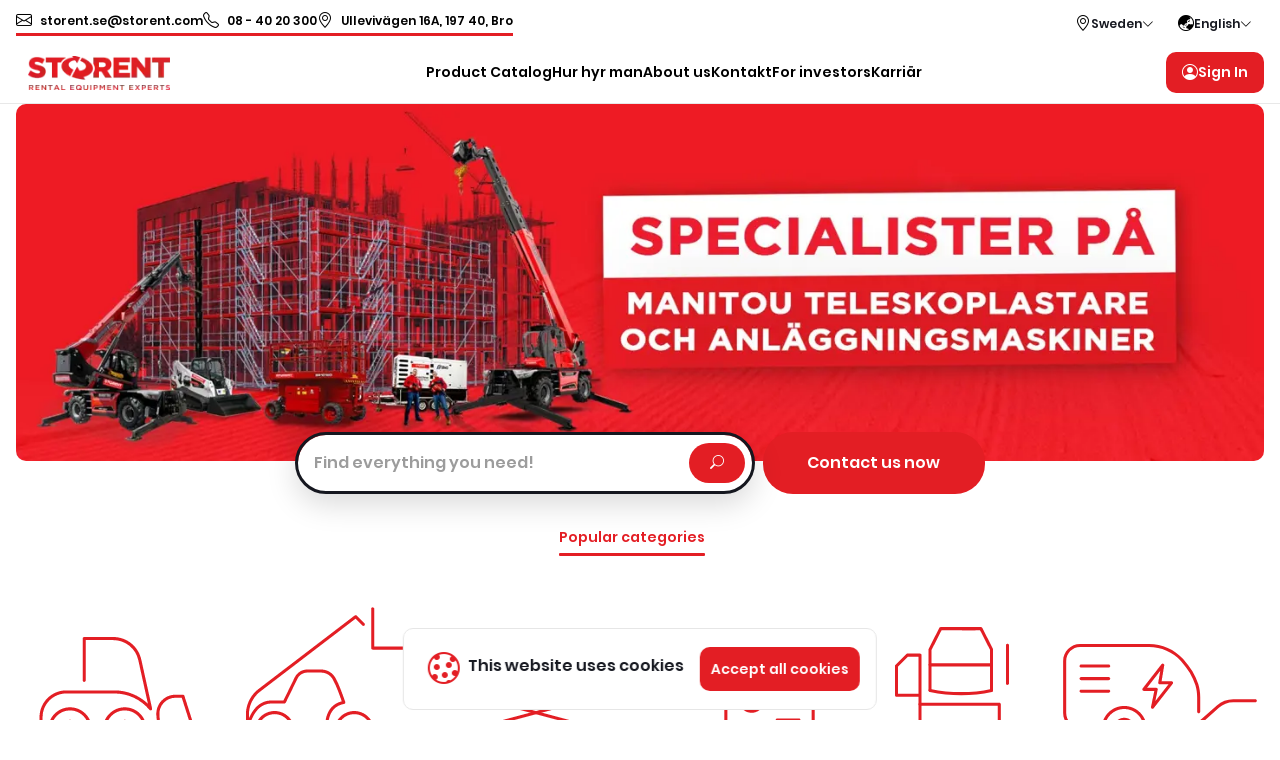

--- FILE ---
content_type: text/html; charset=utf-8
request_url: https://www.storent.se/en
body_size: 76572
content:
<!DOCTYPE html><html lang="en" data-beasties-container><head>
    <meta charset="utf-8">
    <title>Home | STORENT AB</title>
    <base href="/">
    <!-- INFO: need to prevent auto-zoom when we select dates on IOS -->
    <meta name="viewport" content="width=device-width, initial-scale=1, maximum-scale=1.0">
    <link rel="preconnect" href="https://img.stage.astonrent.net/">
    <link rel="preconnect" href="https://api.stage.astonrent.net/">
    <link rel="preconnect" href="https://cdn.jsdelivr.net/">

    <!-- <link
      href="https://fonts.googleapis.com/css2?family=Poppins:ital,wght@0,400;0,600;1,400;1,600&display=swap"
      rel="stylesheet"
    /> -->
  <style>:root{--bs-blue: #0d6efd;--bs-indigo: #6610f2;--bs-purple: #6f42c1;--bs-pink: #d63384;--bs-red: #dc3545;--bs-orange: #fd7e14;--bs-yellow: #ffc107;--bs-green: #198754;--bs-teal: #20c997;--bs-cyan: #0dcaf0;--bs-black: #000;--bs-white: #fff;--bs-gray: #6c757d;--bs-gray-dark: #343a40;--bs-gray-100: #f8f9fa;--bs-gray-200: #e9ecef;--bs-gray-300: #dee2e6;--bs-gray-400: #ced4da;--bs-gray-500: #adb5bd;--bs-gray-600: #6c757d;--bs-gray-700: #495057;--bs-gray-800: #343a40;--bs-gray-900: #212529;--bs-primary: #0d6efd;--bs-secondary: #6c757d;--bs-success: #198754;--bs-info: #0dcaf0;--bs-warning: #ffc107;--bs-danger: #dc3545;--bs-light: #f8f9fa;--bs-dark: #212529;--bs-primary-rgb: 13, 110, 253;--bs-secondary-rgb: 108, 117, 125;--bs-success-rgb: 25, 135, 84;--bs-info-rgb: 13, 202, 240;--bs-warning-rgb: 255, 193, 7;--bs-danger-rgb: 220, 53, 69;--bs-light-rgb: 248, 249, 250;--bs-dark-rgb: 33, 37, 41;--bs-primary-text-emphasis: rgb(5.2, 44, 101.2);--bs-secondary-text-emphasis: rgb(43.2, 46.8, 50);--bs-success-text-emphasis: rgb(10, 54, 33.6);--bs-info-text-emphasis: rgb(5.2, 80.8, 96);--bs-warning-text-emphasis: rgb(102, 77.2, 2.8);--bs-danger-text-emphasis: rgb(88, 21.2, 27.6);--bs-light-text-emphasis: #495057;--bs-dark-text-emphasis: #495057;--bs-primary-bg-subtle: rgb(206.6, 226, 254.6);--bs-secondary-bg-subtle: rgb(225.6, 227.4, 229);--bs-success-bg-subtle: rgb(209, 231, 220.8);--bs-info-bg-subtle: rgb(206.6, 244.4, 252);--bs-warning-bg-subtle: rgb(255, 242.6, 205.4);--bs-danger-bg-subtle: rgb(248, 214.6, 217.8);--bs-light-bg-subtle: rgb(251.5, 252, 252.5);--bs-dark-bg-subtle: #ced4da;--bs-primary-border-subtle: rgb(158.2, 197, 254.2);--bs-secondary-border-subtle: rgb(196.2, 199.8, 203);--bs-success-border-subtle: rgb(163, 207, 186.6);--bs-info-border-subtle: rgb(158.2, 233.8, 249);--bs-warning-border-subtle: rgb(255, 230.2, 155.8);--bs-danger-border-subtle: rgb(241, 174.2, 180.6);--bs-light-border-subtle: #e9ecef;--bs-dark-border-subtle: #adb5bd;--bs-white-rgb: 255, 255, 255;--bs-black-rgb: 0, 0, 0;--bs-font-sans-serif: system-ui, -apple-system, "Segoe UI", Roboto, "Helvetica Neue", "Noto Sans", "Liberation Sans", Arial, sans-serif, "Apple Color Emoji", "Segoe UI Emoji", "Segoe UI Symbol", "Noto Color Emoji";--bs-font-monospace: SFMono-Regular, Menlo, Monaco, Consolas, "Liberation Mono", "Courier New", monospace;--bs-gradient: linear-gradient(180deg, rgba(255, 255, 255, .15), rgba(255, 255, 255, 0));--bs-body-font-family: var(--bs-font-sans-serif);--bs-body-font-size: 1rem;--bs-body-font-weight: 400;--bs-body-line-height: 1.5;--bs-body-color: #212529;--bs-body-color-rgb: 33, 37, 41;--bs-body-bg: #fff;--bs-body-bg-rgb: 255, 255, 255;--bs-emphasis-color: #000;--bs-emphasis-color-rgb: 0, 0, 0;--bs-secondary-color: rgba(33, 37, 41, .75);--bs-secondary-color-rgb: 33, 37, 41;--bs-secondary-bg: #e9ecef;--bs-secondary-bg-rgb: 233, 236, 239;--bs-tertiary-color: rgba(33, 37, 41, .5);--bs-tertiary-color-rgb: 33, 37, 41;--bs-tertiary-bg: #f8f9fa;--bs-tertiary-bg-rgb: 248, 249, 250;--bs-heading-color: inherit;--bs-link-color: #0d6efd;--bs-link-color-rgb: 13, 110, 253;--bs-link-decoration: underline;--bs-link-hover-color: rgb(10.4, 88, 202.4);--bs-link-hover-color-rgb: 10, 88, 202;--bs-code-color: #d63384;--bs-highlight-color: #212529;--bs-highlight-bg: rgb(255, 242.6, 205.4);--bs-border-width: 1px;--bs-border-style: solid;--bs-border-color: #dee2e6;--bs-border-color-translucent: rgba(0, 0, 0, .175);--bs-border-radius: .375rem;--bs-border-radius-sm: .25rem;--bs-border-radius-lg: .5rem;--bs-border-radius-xl: 1rem;--bs-border-radius-xxl: 2rem;--bs-border-radius-2xl: var(--bs-border-radius-xxl);--bs-border-radius-pill: 50rem;--bs-box-shadow: 0 .5rem 1rem rgba(0, 0, 0, .15);--bs-box-shadow-sm: 0 .125rem .25rem rgba(0, 0, 0, .075);--bs-box-shadow-lg: 0 1rem 3rem rgba(0, 0, 0, .175);--bs-box-shadow-inset: inset 0 1px 2px rgba(0, 0, 0, .075);--bs-focus-ring-width: .25rem;--bs-focus-ring-opacity: .25;--bs-focus-ring-color: rgba(13, 110, 253, .25);--bs-form-valid-color: #198754;--bs-form-valid-border-color: #198754;--bs-form-invalid-color: #dc3545;--bs-form-invalid-border-color: #dc3545}*,*:before,*:after{box-sizing:border-box}@media (prefers-reduced-motion: no-preference){:root{scroll-behavior:smooth}}body{margin:0;font-family:var(--bs-body-font-family);font-size:var(--bs-body-font-size);font-weight:var(--bs-body-font-weight);line-height:var(--bs-body-line-height);color:var(--bs-body-color);text-align:var(--bs-body-text-align);background-color:var(--bs-body-bg);-webkit-text-size-adjust:100%;-webkit-tap-highlight-color:rgba(0,0,0,0)}h3,h2{margin-top:0;margin-bottom:.5rem;font-weight:500;line-height:1.2;color:var(--bs-heading-color)}h2{font-size:calc(1.325rem + .9vw)}@media (min-width: 1200px){h2{font-size:2rem}}h3{font-size:calc(1.3rem + .6vw)}@media (min-width: 1200px){h3{font-size:1.75rem}}p{margin-top:0;margin-bottom:1rem}ul{padding-left:2rem}ul{margin-top:0;margin-bottom:1rem}a{color:rgba(var(--bs-link-color-rgb),var(--bs-link-opacity, 1));text-decoration:underline}a:hover{--bs-link-color-rgb: var(--bs-link-hover-color-rgb)}a:not([href]):not([class]),a:not([href]):not([class]):hover{color:inherit;text-decoration:none}figure{margin:0 0 1rem}img,svg{vertical-align:middle}button{border-radius:0}button:focus:not(:focus-visible){outline:0}input,button{margin:0;font-family:inherit;font-size:inherit;line-height:inherit}button{text-transform:none}button,[type=button]{-webkit-appearance:button}button:not(:disabled),[type=button]:not(:disabled){cursor:pointer}.container{--bs-gutter-x: 1.5rem;--bs-gutter-y: 0;width:100%;padding-right:calc(var(--bs-gutter-x) * .5);padding-left:calc(var(--bs-gutter-x) * .5);margin-right:auto;margin-left:auto}@media (min-width: 576px){.container{max-width:540px}}@media (min-width: 768px){.container{max-width:720px}}@media (min-width: 992px){.container{max-width:960px}}@media (min-width: 1200px){.container{max-width:1140px}}@media (min-width: 1400px){.container{max-width:1320px}}:root{--bs-breakpoint-xs: 0;--bs-breakpoint-sm: 576px;--bs-breakpoint-md: 768px;--bs-breakpoint-lg: 992px;--bs-breakpoint-xl: 1200px;--bs-breakpoint-xxl: 1400px}.row{--bs-gutter-x: 1.5rem;--bs-gutter-y: 0;display:flex;flex-wrap:wrap;margin-top:calc(-1 * var(--bs-gutter-y));margin-right:calc(-.5 * var(--bs-gutter-x));margin-left:calc(-.5 * var(--bs-gutter-x))}.row>*{flex-shrink:0;width:100%;max-width:100%;padding-right:calc(var(--bs-gutter-x) * .5);padding-left:calc(var(--bs-gutter-x) * .5);margin-top:var(--bs-gutter-y)}.col-2{flex:0 0 auto;width:16.66666667%}.col-6{flex:0 0 auto;width:50%}.col-12{flex:0 0 auto;width:100%}.g-2{--bs-gutter-x: .5rem}.g-2{--bs-gutter-y: .5rem}@media (min-width: 768px){.col-md-auto{flex:0 0 auto;width:auto}.col-md-4{flex:0 0 auto;width:33.33333333%}.col-md-8{flex:0 0 auto;width:66.66666667%}}@media (min-width: 992px){.col-lg-3{flex:0 0 auto;width:25%}.col-lg-9{flex:0 0 auto;width:75%}}.form-control{display:block;width:100%;padding:.375rem .75rem;font-size:1rem;font-weight:400;line-height:1.5;color:var(--bs-body-color);-webkit-appearance:none;appearance:none;background-color:var(--bs-body-bg);background-clip:padding-box;border:var(--bs-border-width) solid var(--bs-border-color);border-radius:var(--bs-border-radius);transition:border-color .15s ease-in-out,box-shadow .15s ease-in-out}@media (prefers-reduced-motion: reduce){.form-control{transition:none}}.form-control:focus{color:var(--bs-body-color);background-color:var(--bs-body-bg);border-color:#86b7fe;outline:0;box-shadow:0 0 0 .25rem #0d6efd40}.form-control::-webkit-date-and-time-value{min-width:85px;height:1.5em;margin:0}.form-control::-webkit-datetime-edit{display:block;padding:0}.form-control::placeholder{color:var(--bs-secondary-color);opacity:1}.form-control:disabled{background-color:var(--bs-secondary-bg);opacity:1}.form-control::file-selector-button{padding:.375rem .75rem;margin:-.375rem -.75rem;margin-inline-end:.75rem;color:var(--bs-body-color);background-color:var(--bs-tertiary-bg);pointer-events:none;border-color:inherit;border-style:solid;border-width:0;border-inline-end-width:var(--bs-border-width);border-radius:0;transition:color .15s ease-in-out,background-color .15s ease-in-out,border-color .15s ease-in-out,box-shadow .15s ease-in-out}@media (prefers-reduced-motion: reduce){.form-control::file-selector-button{transition:none}}.form-control:hover:not(:disabled):not([readonly])::file-selector-button{background-color:var(--bs-secondary-bg)}.btn{--bs-btn-padding-x: .75rem;--bs-btn-padding-y: .375rem;--bs-btn-font-family: ;--bs-btn-font-size: 1rem;--bs-btn-font-weight: 400;--bs-btn-line-height: 1.5;--bs-btn-color: var(--bs-body-color);--bs-btn-bg: transparent;--bs-btn-border-width: var(--bs-border-width);--bs-btn-border-color: transparent;--bs-btn-border-radius: var(--bs-border-radius);--bs-btn-hover-border-color: transparent;--bs-btn-box-shadow: inset 0 1px 0 rgba(255, 255, 255, .15), 0 1px 1px rgba(0, 0, 0, .075);--bs-btn-disabled-opacity: .65;--bs-btn-focus-box-shadow: 0 0 0 .25rem rgba(var(--bs-btn-focus-shadow-rgb), .5);display:inline-block;padding:var(--bs-btn-padding-y) var(--bs-btn-padding-x);font-family:var(--bs-btn-font-family);font-size:var(--bs-btn-font-size);font-weight:var(--bs-btn-font-weight);line-height:var(--bs-btn-line-height);color:var(--bs-btn-color);text-align:center;text-decoration:none;vertical-align:middle;cursor:pointer;user-select:none;border:var(--bs-btn-border-width) solid var(--bs-btn-border-color);border-radius:var(--bs-btn-border-radius);background-color:var(--bs-btn-bg);transition:color .15s ease-in-out,background-color .15s ease-in-out,border-color .15s ease-in-out,box-shadow .15s ease-in-out}@media (prefers-reduced-motion: reduce){.btn{transition:none}}.btn:hover{color:var(--bs-btn-hover-color);background-color:var(--bs-btn-hover-bg);border-color:var(--bs-btn-hover-border-color)}.btn:focus-visible{color:var(--bs-btn-hover-color);background-color:var(--bs-btn-hover-bg);border-color:var(--bs-btn-hover-border-color);outline:0;box-shadow:var(--bs-btn-focus-box-shadow)}.btn:first-child:active{color:var(--bs-btn-active-color);background-color:var(--bs-btn-active-bg);border-color:var(--bs-btn-active-border-color)}.btn:first-child:active:focus-visible{box-shadow:var(--bs-btn-focus-box-shadow)}.btn:disabled{color:var(--bs-btn-disabled-color);pointer-events:none;background-color:var(--bs-btn-disabled-bg);border-color:var(--bs-btn-disabled-border-color);opacity:var(--bs-btn-disabled-opacity)}.btn-primary{--bs-btn-color: #fff;--bs-btn-bg: #0d6efd;--bs-btn-border-color: #0d6efd;--bs-btn-hover-color: #fff;--bs-btn-hover-bg: rgb(11.05, 93.5, 215.05);--bs-btn-hover-border-color: rgb(10.4, 88, 202.4);--bs-btn-focus-shadow-rgb: 49, 132, 253;--bs-btn-active-color: #fff;--bs-btn-active-bg: rgb(10.4, 88, 202.4);--bs-btn-active-border-color: rgb(9.75, 82.5, 189.75);--bs-btn-active-shadow: inset 0 3px 5px rgba(0, 0, 0, .125);--bs-btn-disabled-color: #fff;--bs-btn-disabled-bg: #0d6efd;--bs-btn-disabled-border-color: #0d6efd}.btn-outline-secondary{--bs-btn-color: #6c757d;--bs-btn-border-color: #6c757d;--bs-btn-hover-color: #fff;--bs-btn-hover-bg: #6c757d;--bs-btn-hover-border-color: #6c757d;--bs-btn-focus-shadow-rgb: 108, 117, 125;--bs-btn-active-color: #fff;--bs-btn-active-bg: #6c757d;--bs-btn-active-border-color: #6c757d;--bs-btn-active-shadow: inset 0 3px 5px rgba(0, 0, 0, .125);--bs-btn-disabled-color: #6c757d;--bs-btn-disabled-bg: transparent;--bs-btn-disabled-border-color: #6c757d;--bs-gradient: none}.btn-lg{--bs-btn-padding-y: .5rem;--bs-btn-padding-x: 1rem;--bs-btn-font-size: 1.25rem;--bs-btn-border-radius: var(--bs-border-radius-lg)}.dropdown{position:relative}.nav-link{display:block;padding:var(--bs-nav-link-padding-y) var(--bs-nav-link-padding-x);font-size:var(--bs-nav-link-font-size);font-weight:var(--bs-nav-link-font-weight);color:var(--bs-nav-link-color);text-decoration:none;background:none;border:0;transition:color .15s ease-in-out,background-color .15s ease-in-out,border-color .15s ease-in-out}@media (prefers-reduced-motion: reduce){.nav-link{transition:none}}.nav-link:hover,.nav-link:focus{color:var(--bs-nav-link-hover-color)}.nav-link:focus-visible{outline:0;box-shadow:0 0 0 .25rem #0d6efd40}.nav-link:disabled{color:var(--bs-nav-link-disabled-color);pointer-events:none;cursor:default}.navbar{--bs-navbar-padding-x: 0;--bs-navbar-padding-y: .5rem;--bs-navbar-color: rgba(var(--bs-emphasis-color-rgb), .65);--bs-navbar-hover-color: rgba(var(--bs-emphasis-color-rgb), .8);--bs-navbar-disabled-color: rgba(var(--bs-emphasis-color-rgb), .3);--bs-navbar-active-color: rgba(var(--bs-emphasis-color-rgb), 1);--bs-navbar-brand-padding-y: .3125rem;--bs-navbar-brand-margin-end: 1rem;--bs-navbar-brand-font-size: 1.25rem;--bs-navbar-brand-color: rgba(var(--bs-emphasis-color-rgb), 1);--bs-navbar-brand-hover-color: rgba(var(--bs-emphasis-color-rgb), 1);--bs-navbar-nav-link-padding-x: .5rem;--bs-navbar-toggler-padding-y: .25rem;--bs-navbar-toggler-padding-x: .75rem;--bs-navbar-toggler-font-size: 1.25rem;--bs-navbar-toggler-icon-bg: url("data:image/svg+xml,%3csvg xmlns='http://www.w3.org/2000/svg' viewBox='0 0 30 30'%3e%3cpath stroke='rgba%2833, 37, 41, 0.75%29' stroke-linecap='round' stroke-miterlimit='10' stroke-width='2' d='M4 7h22M4 15h22M4 23h22'/%3e%3c/svg%3e");--bs-navbar-toggler-border-color: rgba(var(--bs-emphasis-color-rgb), .15);--bs-navbar-toggler-border-radius: var(--bs-border-radius);--bs-navbar-toggler-focus-width: .25rem;--bs-navbar-toggler-transition: box-shadow .15s ease-in-out;position:relative;display:flex;flex-wrap:wrap;align-items:center;justify-content:space-between;padding:var(--bs-navbar-padding-y) var(--bs-navbar-padding-x)}.navbar>.container{display:flex;flex-wrap:inherit;align-items:center;justify-content:space-between}.navbar-brand{padding-top:var(--bs-navbar-brand-padding-y);padding-bottom:var(--bs-navbar-brand-padding-y);margin-right:var(--bs-navbar-brand-margin-end);font-size:var(--bs-navbar-brand-font-size);color:var(--bs-navbar-brand-color);text-decoration:none;white-space:nowrap}.navbar-brand:hover,.navbar-brand:focus{color:var(--bs-navbar-brand-hover-color)}.navbar-nav{--bs-nav-link-padding-x: 0;--bs-nav-link-padding-y: .5rem;--bs-nav-link-font-weight: ;--bs-nav-link-color: var(--bs-navbar-color);--bs-nav-link-hover-color: var(--bs-navbar-hover-color);--bs-nav-link-disabled-color: var(--bs-navbar-disabled-color);display:flex;flex-direction:column;padding-left:0;margin-bottom:0;list-style:none}.navbar-toggler{padding:var(--bs-navbar-toggler-padding-y) var(--bs-navbar-toggler-padding-x);font-size:var(--bs-navbar-toggler-font-size);line-height:1;color:var(--bs-navbar-color);background-color:transparent;border:var(--bs-border-width) solid var(--bs-navbar-toggler-border-color);border-radius:var(--bs-navbar-toggler-border-radius);transition:var(--bs-navbar-toggler-transition)}@media (prefers-reduced-motion: reduce){.navbar-toggler{transition:none}}.navbar-toggler:hover{text-decoration:none}.navbar-toggler:focus{text-decoration:none;outline:0;box-shadow:0 0 0 var(--bs-navbar-toggler-focus-width)}@media (min-width: 992px){.navbar-expand-lg{flex-wrap:nowrap;justify-content:flex-start}.navbar-expand-lg .navbar-nav{flex-direction:row}.navbar-expand-lg .navbar-toggler{display:none}}.card{--bs-card-spacer-y: 1rem;--bs-card-spacer-x: 1rem;--bs-card-title-spacer-y: .5rem;--bs-card-title-color: ;--bs-card-subtitle-color: ;--bs-card-border-width: var(--bs-border-width);--bs-card-border-color: var(--bs-border-color-translucent);--bs-card-border-radius: var(--bs-border-radius);--bs-card-box-shadow: ;--bs-card-inner-border-radius: calc(var(--bs-border-radius) - (var(--bs-border-width)));--bs-card-cap-padding-y: .5rem;--bs-card-cap-padding-x: 1rem;--bs-card-cap-bg: rgba(var(--bs-body-color-rgb), .03);--bs-card-cap-color: ;--bs-card-height: ;--bs-card-color: ;--bs-card-bg: var(--bs-body-bg);--bs-card-img-overlay-padding: 1rem;--bs-card-group-margin: .75rem;position:relative;display:flex;flex-direction:column;min-width:0;height:var(--bs-card-height);color:var(--bs-body-color);word-wrap:break-word;background-color:var(--bs-card-bg);background-clip:border-box;border:var(--bs-card-border-width) solid var(--bs-card-border-color);border-radius:var(--bs-card-border-radius)}.badge{--bs-badge-padding-x: .65em;--bs-badge-padding-y: .35em;--bs-badge-font-size: .75em;--bs-badge-font-weight: 700;--bs-badge-color: #fff;--bs-badge-border-radius: var(--bs-border-radius);display:inline-block;padding:var(--bs-badge-padding-y) var(--bs-badge-padding-x);font-size:var(--bs-badge-font-size);font-weight:var(--bs-badge-font-weight);line-height:1;color:var(--bs-badge-color);text-align:center;white-space:nowrap;vertical-align:baseline;border-radius:var(--bs-badge-border-radius)}.badge:empty{display:none}:root{--bs-btn-close-filter: }.carousel-indicators{position:absolute;right:0;bottom:0;left:0;z-index:2;display:flex;justify-content:center;padding:0;margin-right:15%;margin-bottom:1rem;margin-left:15%}.carousel-indicators [data-bs-target]{box-sizing:content-box;flex:0 1 auto;width:30px;height:3px;padding:0;margin-right:3px;margin-left:3px;text-indent:-999px;cursor:pointer;background-color:var(--bs-carousel-indicator-active-bg);background-clip:padding-box;border:0;border-top:10px solid transparent;border-bottom:10px solid transparent;opacity:.5;transition:opacity .6s ease}@media (prefers-reduced-motion: reduce){.carousel-indicators [data-bs-target]{transition:none}}.carousel-indicators .active{opacity:1}:root{--bs-carousel-indicator-active-bg: #fff;--bs-carousel-caption-color: #fff;--bs-carousel-control-icon-filter: }.overflow-auto{overflow:auto!important}.overflow-hidden{overflow:hidden!important}.d-block{display:block!important}.d-flex{display:flex!important}.d-none{display:none!important}.position-relative{position:relative!important}.border{border:var(--bs-border-width) var(--bs-border-style) var(--bs-border-color)!important}.border-0{border:0!important}.border-bottom{border-bottom:var(--bs-border-width) var(--bs-border-style) var(--bs-border-color)!important}.w-100{width:100%!important}.h-100{height:100%!important}.flex-row{flex-direction:row!important}.flex-column{flex-direction:column!important}.flex-column-reverse{flex-direction:column-reverse!important}.flex-grow-1{flex-grow:1!important}.flex-shrink-0{flex-shrink:0!important}.flex-wrap{flex-wrap:wrap!important}.justify-content-start{justify-content:flex-start!important}.justify-content-center{justify-content:center!important}.justify-content-between{justify-content:space-between!important}.align-items-start{align-items:flex-start!important}.align-items-center{align-items:center!important}.align-self-stretch{align-self:stretch!important}.m-0{margin:0!important}.m-auto{margin:auto!important}.mx-2{margin-right:.5rem!important;margin-left:.5rem!important}.mt-2{margin-top:.5rem!important}.mt-4{margin-top:1.5rem!important}.me-0{margin-right:0!important}.me-1{margin-right:.25rem!important}.me-2{margin-right:.5rem!important}.me-4{margin-right:1.5rem!important}.mb-0{margin-bottom:0!important}.mb-2{margin-bottom:.5rem!important}.p-0{padding:0!important}.p-2{padding:.5rem!important}.p-3{padding:1rem!important}.px-3{padding-right:1rem!important;padding-left:1rem!important}.pt-1{padding-top:.25rem!important}.pt-3{padding-top:1rem!important}.pb-3{padding-bottom:1rem!important}.gap-1{gap:.25rem!important}.gap-2{gap:.5rem!important}.gap-3{gap:1rem!important}.gap-4{gap:1.5rem!important}.row-gap-3{row-gap:1rem!important}.column-gap-2{column-gap:.5rem!important}.column-gap-3{column-gap:1rem!important}.fw-bold{font-weight:700!important}.text-start{text-align:left!important}.text-center{text-align:center!important}.text-wrap{white-space:normal!important}.text-nowrap{white-space:nowrap!important}.text-primary{--bs-text-opacity: 1;color:rgba(var(--bs-primary-rgb),var(--bs-text-opacity))!important}.rounded{border-radius:var(--bs-border-radius)!important}.rounded-0{border-radius:0!important}.z-1{z-index:1!important}.z-2{z-index:2!important}.z-3{z-index:3!important}@media (min-width: 576px){.d-sm-block{display:block!important}.mb-sm-0{margin-bottom:0!important}.gap-sm-3{gap:1rem!important}.gap-sm-4{gap:1.5rem!important}.text-sm-center{text-align:center!important}}@media (min-width: 768px){.d-md-flex{display:flex!important}.d-md-none{display:none!important}.flex-md-row{flex-direction:row!important}.align-items-md-center{align-items:center!important}.mb-md-0{margin-bottom:0!important}.pt-md-0{padding-top:0!important}.gap-md-4{gap:1.5rem!important}.column-gap-md-2{column-gap:.5rem!important}.column-gap-md-3{column-gap:1rem!important}}@media (min-width: 992px){.d-lg-block{display:block!important}.d-lg-flex{display:flex!important}.d-lg-none{display:none!important}.px-lg-1{padding-right:.25rem!important;padding-left:.25rem!important}}@media (min-width: 1200px){.pe-xl-5{padding-right:3rem!important}}@media (min-width: 1400px){.px-xxl-0{padding-right:0!important;padding-left:0!important}}:root{--private-web-font-family: "Poppins", "Roboto", "Helvetica Neue", "Arial", sans-serif;--private-web-font-size: 1rem;--private-border-radius: 4px;--private-web-border-radius: 10px;--font-weight-normal: 400;--font-weight-bold: 600;--modal-overlay-opacity: rgb(0 0 0 / .8);--warning-border-color: #ffe69c}:root{--bs-primary: var(--private-web-primary-color);--bs-primary-rgb: var(--private-web-primary-color-rgb);--bs-success: var(--private-web-success-color);--bs-success-rgb: var(--private-web-success-color-rgb);--bs-warning: var(--private-web-warning-color);--bs-warning-rgb: var(--private-web-warning-color-rgb);--bs-danger: var(--private-web-danger-color);--bs-danger-rgb: var(--private-web-danger-color-rgb);--bs-link-color-rgb: var(--private-web-link-color-rgb);--bs-link-hover-color-rgb: var(--private-web-link-hover-color-rgb);--bs-link-color: var(--private-web-link-color);--bs-link-hover-color: var(--private-web-link-hover-color);--bs-body-bg: var(--private-web-bg-color);--bs-primary-bg-subtle: var(--private-web-primary-color-highlight);--bs-success-bg-subtle: var(--private-web-success-color-highlight);--bs-warning-bg-subtle: var(--private-web-warning-color-highlight);--bs-danger-bg-subtle: var(--private-web-danger-color-highlight);--bs-highlight-bg: var(--private-web-primary-color-highlight);--bs-btn-close-focus-shadow: 0 0 0 .25rem rgba(var(--private-web-primary-color-rgb), .25);--sb-track-color: var(--private-web-scroll-bg-color);--sb-thumb-color: var(--private-web-scroll-color);--sb-size: 7px;--bs-focus-ring-color: rgba(var(--private-web-primary-color-rgb), .25);--bs-form-valid-border-color: var(--private-web-success-color);--bs-form-valid-color: var(--private-web-success-color);--bs-form-invalid-border-color: var(--private-web-danger-color);--bs-form-invalid-color: var(--private-web-danger-color);--bs-body-color: var(--private-web-text-color);--bs-black: var(--private-web-black-color);--bs-white: var(--private-web-white-color);--bs-gray-100: var(--private-web-gray-250-color);--bs-gray-200: var(--private-web-gray-300-color);--bs-gray-300: var(--private-web-gray-400-color);--bs-gray-400: var(--private-web-gray-500-color);--bs-gray-500: var(--private-web-gray-600-color);--bs-gray-600: var(--private-web-gray-700-color);--bs-gray-700: var(--private-web-gray-800-color);--bs-gray-800: var(--private-web-gray-900-color);--bs-gray-900: var(--private-web-gray-980-color);--bs-border-radius: var(--private-web-border-radius);--bs-border-color: var(--private-web-gray-400-color);--bs-card-cap-bg: var(--private-web-bg-accent-color);--bs-card-bg: var(--private-web-bg-card-color);--bs-card-cap-color: var(--private-web-text-color)}:root{--ck-color-image-caption-background: hsl(0deg 0% 97%);--ck-color-image-caption-text: hsl(0deg 0% 20%);--ck-color-mention-background: hsl(341deg 100% 30% / .1);--ck-color-mention-text: hsl(341deg 100% 30%);--ck-color-selector-caption-background: hsl(0deg 0% 97%);--ck-color-selector-caption-text: hsl(0deg 0% 20%);--ck-highlight-marker-blue: hsl(201deg 97% 72%);--ck-highlight-marker-green: hsl(120deg 93% 68%);--ck-highlight-marker-pink: hsl(345deg 96% 73%);--ck-highlight-marker-yellow: hsl(60deg 97% 73%);--ck-highlight-pen-green: hsl(112deg 100% 27%);--ck-highlight-pen-red: hsl(0deg 85% 49%);--ck-image-style-spacing: 1.5em;--ck-inline-image-style-spacing: calc(var(--ck-image-style-spacing) / 2);--ck-todo-list-checkmark-size: 16px}ul{list-style-type:disc}.section-header{position:relative;color:var(--private-web-text-color);text-align:center;font-size:var(--font-size-24);line-height:1.5;font-weight:600;margin-bottom:1.875rem}@media screen and (max-width: 576px){.section-header{margin-bottom:1.25rem}}.section-header:after{content:"";position:absolute;left:50%;transform:translate(-50%);display:block;width:30px;height:3px;border-radius:2px;background-color:var(--private-web-primary-color)}@media screen and (max-width: 576px){.section-header:after{bottom:0}}.container{margin:0 auto;width:100%;max-width:1200px;--bs-gutter-x: 0}@media screen and (max-width: 1440px){.container{padding:0 1rem}}.navigation{position:relative;z-index:999;display:flex;overflow-x:auto;justify-content:center;margin:0;list-style:none;padding:1rem;flex-wrap:nowrap;-ms-overflow-style:none;scrollbar-width:none}.navigation::-webkit-scrollbar{display:none}div{--primary-color: var(--private-web-text-color) !important;--secondary-color: var(--bs-primary) !important;--button-text-color: var(--private-web-btn-text-color) !important;--button-color: var(--bs-primary) !important;--button-color-hover: var(--bs-primary) !important;--input-label-color: var(--private-web-text-color) !important;--font-family-default: var(--private-web-font-family) !important;--font-weight-default: var(--font-weight-normal) !important;--border-radius-form-element: var(--private-web-border-radius) !important;--input-border-radius: var(--private-web-control-border-radius) !important;--input-border: var(--bs-border-width) solid var(--bs-border-color) !important;--spacer-4: .625rem !important;--input-text-indent: 1rem !important;--theme-color-primary-400: var(--bs-primary) !important;--select-bg: var(--private-web-bg-color) !important;--vs-text-color: var(--private-web-text-color) !important;--select-text: var(--private-web-text-color) !important;--vs-indicator-icon-color: var(--private-web-text-color) !important;--vs-menu-background-color: var(--bs-modal-bg) !important;--vs-border: var(--bs-border-width) solid var(--bs-border-color) !important;--vs-outline-color: var(--private-web-primary-color) !important;--vs-font-size: var(--private-web-font-size) !important;--vs-option-selected-background-color: var(--private-web-primary-color-highlight) !important;--vs-option-selected-text-color: var(--private-web-text-color) !important;--vs-option-focused-background-color: var(--private-web-primary-color-highlight) !important;--vs-option-focused-text-color: var(--private-web-text-color) !important;--vs-option-hover-background-color: var(--private-web-primary-color-highlight) !important;--vs-option-hover-text-color: var(--private-web-text-color) !important;--vs-option-disabled-text-color: var(--private-web-text-disabled-control-color) !important;--vs-option-disabled-background-color: var(--private-web-bg-disabled-control-color) !important;--vs-background-color: var(--private-web-bg-color) !important;--vs-placeholder-color: var(--private-web-text-color) !important;--vs-disabled-background-color: var(--private-web-bg-disabled-control-color) !important;--vs-multi-value-background-color: var(--private-web-bg-color) !important;--vs-multi-value-text-color: var(--private-web-text-color) !important;--vs-multi-value-border: var(--private-web-border) !important;--vs-multi-value-border-radius: var(--private-web-border-radius) !important;--vs-multi-value-label-text-color: var(--private-web-text-color) !important;--vs-multi-value-delete-hover-background-color: var(--private-web-warning-color) !important;--vs-multi-value-xmark-hover-color: var(--private-web-primary-color) !important;--white: var(--bs-white) !important;--gray-100: var(--bs-gray-100) !important;--gray-300: var(--bs-gray-300) !important;--gray-400: var(--bs-gray-100) !important;--gray-500: var(--bs-gray-500) !important;--gray-600: var(--bs-gray-600) !important;--gray-680: var(--bs-gray-800) !important;--gray-700: var(--bs-gray-700) !important;--gray-900: var(--bs-gray-900) !important;--black: var(--bs-black) !important}.carousel-slider{display:flex;padding:0;transition:transform .8s cubic-bezier(.25,1,.35,1);position:relative;width:100%;margin-bottom:0}.carousel-slider .slide{min-width:100%;list-style-type:none;position:relative;display:none;width:100%}.carousel-slider .slide.active{display:block}.container .slider-wrapper{border-radius:var(--private-web-border-radius)}.container .slider-wrapper .container:first-child{max-width:1300px}@media screen and (max-width: 576px){.container .slider-wrapper .container:first-child{padding:0 1rem!important}}@media screen and (max-width: 576px){.container .slider-wrapper{border-radius:none}}.navbar-brand{padding:0;--app-image-max-height: 2.125rem;--app-image-height: 2.125rem;--app-image-object-fit: contain;height:var(--app-image-height)}.badge{--bs-badge-font-size: var(--font-size-12);--bs-badge-color: var(--private-web-black-color);--bs-badge-padding-x: .625rem;--bs-badge-padding-y: .375rem;--bs-badge-border-radius: var(--private-web-badge-border-radius);background-color:var(--private-web-gray-250-color);display:inline-flex;justify-content:center;align-items:center}.form-control{display:block;width:100%;padding:.375rem;font-family:var(--private-web-font-family);font-size:var(--private-web-font-size);line-height:1.5;color:var(--private-web-text-color);font-weight:400;border-radius:var(--private-web-control-border-radius);background-color:var(--private-web-bg-color);transition:border-color .15s ease-in-out,box-shadow .15s ease-in-out;background-clip:padding-box;box-sizing:border-box;outline:none!important;cursor:auto}.form-control:hover{box-shadow:none;border-color:var(--private-web-text-color)}.form-control:focus{box-shadow:none;border-color:var(--private-web-primary-color)}.form-control::placeholder{color:var(--private-web-gray-500-color);opacity:1}.form-control:disabled{color:var(--private-web-gray-300-color);border-color:var(--private-web-gray-500-color);opacity:1;background-color:var(--private-web-bg-color);cursor:not-allowed}.form-control:disabled::placeholder{color:var(--private-web-gray-500-color);opacity:1}.card{--bs-card-cap-bg: var(--private-web-bg-accent-color);--bs-card-cap-color: var(--private-web-text-color);--bs-card-color: var(--private-web-text-color);--bs-card-bg: var(--private-web-bg-card-color);--bs-card-border-color: var(--private-web-border-card-color);border-radius:var(--private-web-card-border-radius)}.btn{display:flex;align-items:center;justify-content:center;padding:.625rem 1rem;font-size:var(--font-size-14);font-weight:600;border-radius:var(--private-web-btn-border-radius);column-gap:.3rem;--bs-btn-color: var(--private-web-btn-default-text-color)}.btn.btn-md{height:2.5625rem}.btn.btn-lg{height:2.8125rem}.btn.btn-primary{--bs-btn-color: var(--private-web-btn-text-color);--bs-btn-bg: var(--private-web-primary-color);--bs-btn-border-color: var(--private-web-primary-color);--bs-btn-hover-color: var(--private-web-text-reverse-color);--bs-btn-hover-bg: var(--private-web-primary-color);--bs-btn-hover-border-color: var(--private-web-primary-color);--bs-btn-focus-shadow-rgb: 49, 132, 253;--bs-btn-active-color: var(--private-web-text-reverse-color);--bs-btn-active-bg: var(--private-web-primary-color);--bs-btn-active-border-color: var(--private-web-primary-color);--bs-btn-active-shadow: var(--private-web-active-shadow);--bs-btn-disabled-color: var(--private-web-text-reverse-color);--bs-btn-disabled-bg: var(--private-web-primary-color);--bs-btn-disabled-border-color: var(--private-web-primary-color);border:none}.btn.btn-primary:hover{backdrop-filter:blur(5px);box-shadow:var(--private-web-active-shadow)}.btn.btn-primary:disabled{opacity:.3}.btn.btn-outline-secondary{--bs-btn-color: var(--private-web-text-color);--bs-btn-bg: var(--private-web-bg-color);--bs-btn-border-color: var(--private-web-text-color);--bs-btn-hover-color: var(--private-web-btn-outline-secondary-hover-color);--bs-btn-hover-bg: var(--private-web-bg-color);--bs-btn-hover-border-color: var(--private-web-primary-color);--bs-btn-focus-shadow-rgb: 49, 132, 253;--bs-btn-active-color: var(--private-web-primary-color);--bs-btn-active-bg: var(--private-web-bg-color);--bs-btn-active-border-color: var(--private-web-text-color);--bs-btn-active-shadow: var(--private-web-active-shadow);--bs-btn-disabled-color: var(--private-web-text-color);--bs-btn-disabled-bg: var(--private-web-white-color);--bs-btn-disabled-opacity: 30%;--bs-btn-disabled-border-color: var(--private-web-text-color);--bs-btn-focus-box-shadow: 0 0 0 .25rem rgba(var(--private-web-primary-color-rgb), .5)}.carousel-indicators{z-index:100;bottom:10px}.carousel-indicators .active{background-color:var(--private-web-primary-color)}.carousel-posts .carousel-indicators{bottom:-26px}.carousel-posts .carousel-indicators [data-bs-target]{width:1.875em;background-color:var(--private-web-light-hover-color)}.carousel-posts .carousel-indicators button,.carousel-posts .carousel-indicators button.active{background-color:var(--private-web-primary-color)}.bi{display:inline-block;width:1em;min-width:1em}.flip-icon{transform:scaleX(-1)}.private-web-icon-primary-auto{fill:var(--private-web-primary-color)}.fz-12{font-size:var(--font-size-12)}.fz-16{font-size:var(--font-size-16)}.fz-19{font-size:var(--font-size-19)}.text-primary{color:var(--private-web-primary-color)!important}.title-30:after{content:"";display:block;width:30px;height:3px;border-radius:2px;background-color:var(--private-web-primary-color);margin-top:5px;margin-bottom:5px}.fw-bold{font-weight:600!important}html,body{height:100%}html{scroll-behavior:auto!important}body{margin:0;font-family:var(--private-web-font-family);font-size:var(--private-web-font-size);color:var(--private-web-text-color);background-color:var(--private-web-bg-color)}a,button{cursor:pointer}.container{max-width:1362px;margin:0 auto}figure{margin:0}@font-face{font-family:Poppins;font-style:normal;font-weight:400;font-display:swap;src:url("./media/Poppins-Regular-7IDCGWWU.woff2") format("woff2")}@font-face{font-family:Poppins;font-style:italic;font-weight:400;font-display:swap;src:url("./media/Poppins-Italic-GNJ36PSV.woff2") format("woff2")}@font-face{font-family:Poppins;font-style:normal;font-weight:600;font-display:swap;src:url("./media/Poppins-SemiBold-O2N42DHC.woff2") format("woff2")}@font-face{font-family:Poppins;font-style:italic;font-weight:600;font-display:swap;src:url("./media/Poppins-SemiBoldItalic-QC6HVUPA.woff2") format("woff2")}@font-face{font-display:block;font-family:bootstrap-icons;src:url("./media/bootstrap-icons-CVBWLLHT.woff2?e34853135f9e39acf64315236852cd5a") format("woff2"),url("./media/bootstrap-icons-VQNJTM6Q.woff?e34853135f9e39acf64315236852cd5a") format("woff")}.bi:before{display:inline-block;font-family:bootstrap-icons!important;font-style:normal;font-weight:400!important;font-variant:normal;text-transform:none;line-height:1;vertical-align:-.125em;-webkit-font-smoothing:antialiased;-moz-osx-font-smoothing:grayscale}.bi-building:before{content:"\f1dd"}.bi-calendar3:before{content:"\f214"}.bi-envelope:before{content:"\f32f"}.bi-facebook:before{content:"\f344"}.bi-geo-alt:before{content:"\f3e8"}.bi-instagram:before{content:"\f437"}.bi-linkedin:before{content:"\f472"}.bi-list:before{content:"\f479"}.bi-person-circle:before{content:"\f4d7"}.bi-search:before{content:"\f52a"}.bi-telephone:before{content:"\f5c1"}.bi-youtube:before{content:"\f62b"}
</style><link rel="stylesheet" href="styles-J6OZGRFW.css" media="print" onload="this.media='all'"><noscript><link rel="stylesheet" href="styles-J6OZGRFW.css"></noscript><style ng-app-id="ng">.modal-wrapper[_ngcontent-ng-c2322872842]{position:absolute;padding:.325rem 0;z-index:9999}.modal-wrapper[_ngcontent-ng-c2322872842]   .translate-editor-modal[_ngcontent-ng-c2322872842]{min-width:12rem;overflow-y:auto;width:max-content!important;color:var(--private-web-text-control-color)!important;border:1px solid var(--private-web-gray-400-color);background-color:var(--private-web-bg-control-color);border-radius:var(--private-web-dropdown-border-radius)}.loading-indicator[_ngcontent-ng-c2322872842]{width:1rem;height:1rem}</style><style ng-app-id="ng">.app-header[_ngcontent-ng-c1432869263]{width:100%;z-index:1000;position:sticky}@media screen and (max-width: 992px){.app-header[_ngcontent-ng-c1432869263]{top:0}}.wrapper[_ngcontent-ng-c1432869263]{display:flex;flex-direction:column;min-height:100%;background-color:var(--private-web-bg-color)}.wrapper[_ngcontent-ng-c1432869263]   .main[_ngcontent-ng-c1432869263]{display:flex;flex-direction:column;flex:1}</style><style ng-app-id="ng">.navbar[_ngcontent-ng-c929556008]{display:flex;justify-content:space-between;padding-top:.5rem;padding-bottom:.625rem;background-color:var(--private-web-main-header-bg-color);border-bottom:1px solid var(--private-web-main-header-border-bottom-color)}.navbar[_ngcontent-ng-c929556008]   .header-menu[_ngcontent-ng-c929556008]{width:70%}.navbar[_ngcontent-ng-c929556008]   .navbar-brand[_ngcontent-ng-c929556008]{padding:0;--app-image-max-height: 2.125rem;--app-image-object-fit: contain;height:var(--app-image-max-height)}@media screen and (max-width: 992px){.navbar[_ngcontent-ng-c929556008]{width:100%}}.navbar[_ngcontent-ng-c929556008]   .sign-in-btn[_ngcontent-ng-c929556008]{width:max-content}.dropdown-user[_ngcontent-ng-c929556008]{width:unset}.navbar-toggler[_ngcontent-ng-c929556008]{color:var(--private-web-navbar-toggle-color);border:var(--bs-border-width) solid var(--private-web-navbar-toggle-border-color);padding:.625rem;width:2.536rem}.navbar-toggler[_ngcontent-ng-c929556008]:focus:not(:focus-visible){box-shadow:0 0 0 .075rem}.offcanvas-start[_ngcontent-ng-c929556008]{overflow:auto;width:100%;max-width:none}.offcanvas-end[_ngcontent-ng-c929556008]{overflow:auto;width:100%;max-width:none;border-radius:0}.offcanvas-end.profile-offcanvas[_ngcontent-ng-c929556008]{overflow:hidden}.bi-x-lg[_ngcontent-ng-c929556008], .bi-list[_ngcontent-ng-c929556008]{font-size:var(--font-size-16);color:var(--private-web-navbar-toggle-color)}.bi-cart[_ngcontent-ng-c929556008], .bi-person-circle[_ngcontent-ng-c929556008]{color:var(--private-web-main-header-text-color)}.person-btn[_ngcontent-ng-c929556008]{background-color:transparent;width:2.536rem;border:var(--bs-border-width) solid var(--private-web-navbar-toggle-border-color)}.container[_ngcontent-ng-c929556008]{flex-wrap:unset}.header-btn[_ngcontent-ng-c929556008]{width:2.536rem}</style><style ng-app-id="ng">[_nghost-ng-c3244184471]{display:block;position:relative;width:100%;height:0;z-index:999}.loader-line[_ngcontent-ng-c3244184471]{position:absolute;top:0;left:0;width:100%;height:3px;overflow:hidden;background-color:var(--bs-secondary-bg);border-radius:1em;opacity:0}.loader-line[_ngcontent-ng-c3244184471]:before{content:"";position:absolute;left:-50%;height:3px;width:40%;background-color:var(--bs-primary);animation:_ngcontent-ng-c3244184471_line-anim 1s linear infinite;border-radius:1em}.loader-line.active[_ngcontent-ng-c3244184471]{opacity:1}@keyframes _ngcontent-ng-c3244184471_line-anim{0%{left:-40%}50%{left:20%;width:80%}to{left:100%;width:100%}}</style><style ng-app-id="ng">.footer[_ngcontent-ng-c2835396787]{background-color:var(--private-web-main-footer-bg-color);padding:3.6rem 0 2.75rem}@media screen and (max-width: 768px){.footer[_ngcontent-ng-c2835396787]{padding:1.25rem 0 0}}@media screen and (max-width: 768px){.footer[_ngcontent-ng-c2835396787]   .row[_ngcontent-ng-c2835396787]{padding-left:0!important}}.footer[_ngcontent-ng-c2835396787]   .menu-container[_ngcontent-ng-c2835396787]{margin-bottom:.8rem}@media screen and (max-width: 768px){.footer[_ngcontent-ng-c2835396787]   .menu-container[_ngcontent-ng-c2835396787]{margin-bottom:1.4rem}}.footer[_ngcontent-ng-c2835396787]   .menu-container[_ngcontent-ng-c2835396787]   .logo-group[_ngcontent-ng-c2835396787]{max-width:15rem}@media screen and (max-width: 768px){.footer[_ngcontent-ng-c2835396787]   .menu-container[_ngcontent-ng-c2835396787]   .logo-group[_ngcontent-ng-c2835396787]{max-width:100%}}.footer[_ngcontent-ng-c2835396787]   .menu-container[_ngcontent-ng-c2835396787]   .logo-group[_ngcontent-ng-c2835396787]   .navbar-brand[_ngcontent-ng-c2835396787]{width:fit-content}@media screen and (max-width: 768px){.footer[_ngcontent-ng-c2835396787]   .menu-container[_ngcontent-ng-c2835396787]   .highlight-wrapper[_ngcontent-ng-c2835396787]{flex-direction:column}}@media screen and (max-width: 768px){.footer[_ngcontent-ng-c2835396787]   .menu-container[_ngcontent-ng-c2835396787]{padding:0 1rem}}.footer[_ngcontent-ng-c2835396787]   .contact-item[_ngcontent-ng-c2835396787]   .contact-item-description[_ngcontent-ng-c2835396787]{font-size:var(--font-size-16);font-weight:400;text-decoration:none;color:var(--private-web-main-footer-text-color)}@media screen and (max-width: 576px){.footer[_ngcontent-ng-c2835396787]   .contact-item[_ngcontent-ng-c2835396787]   .contact-item-description[_ngcontent-ng-c2835396787]{font-size:var(--font-size-14)}}.footer[_ngcontent-ng-c2835396787]   .contact-item[_ngcontent-ng-c2835396787]   a[_ngcontent-ng-c2835396787]:hover{color:var(--private-web-primary-color)}.footer[_ngcontent-ng-c2835396787]   .social-links-container[_ngcontent-ng-c2835396787]{margin-top:2.75rem;margin-bottom:1.875rem}@media screen and (max-width: 768px){.footer[_ngcontent-ng-c2835396787]   .social-links-container[_ngcontent-ng-c2835396787]{margin-top:2.2rem}}.footer[_ngcontent-ng-c2835396787]   .logos[_ngcontent-ng-c2835396787]   img[_ngcontent-ng-c2835396787]{display:block;margin:0 auto;padding:10px 0}.tenant-info[_ngcontent-ng-c2835396787]{margin-bottom:2.4rem}@media screen and (max-width: 768px){.tenant-info[_ngcontent-ng-c2835396787]{margin-bottom:2.1rem}}.info[_ngcontent-ng-c2835396787]{padding:2.5rem 0;display:flex;flex-wrap:wrap;align-items:center;justify-content:space-between;border-top:1px solid var(--private-web-gray-400-color);border-bottom:1px solid var(--private-web-gray-400-color);font-weight:400;line-height:24px;row-gap:1.775rem}@media screen and (max-width: 768px){.info[_ngcontent-ng-c2835396787]{flex-direction:column;align-items:flex-start;padding:1.7rem 0 1.5rem;row-gap:1rem}}.info[_ngcontent-ng-c2835396787]   .contact-item[_ngcontent-ng-c2835396787]{position:relative}.info[_ngcontent-ng-c2835396787]   .contact-item[_ngcontent-ng-c2835396787]   .app-image[_ngcontent-ng-c2835396787]{width:1.2em;max-width:1.2em;min-width:1.2em}.info[_ngcontent-ng-c2835396787]   .contact-item[_ngcontent-ng-c2835396787]   .tenant-info-splitter[_ngcontent-ng-c2835396787]{width:2px;height:100%;background-color:var(--private-web-gray-400-color)}.info[_ngcontent-ng-c2835396787]   .contact-item[_ngcontent-ng-c2835396787]   .d-flex[_ngcontent-ng-c2835396787]{align-items:center}.bg-footer[_ngcontent-ng-c2835396787]{background-color:var(--private-web-sub-footer-bg-color);border-top:2px solid var(--private-web-primary-color);padding:2.3rem 0}@media screen and (max-width: 768px){.bg-footer[_ngcontent-ng-c2835396787]{padding:1.2rem 0}}.bg-footer[_ngcontent-ng-c2835396787]   .rule[_ngcontent-ng-c2835396787]{width:100%;font-weight:600;font-size:var(--font-size-14);color:var(--private-web-gray-980-color);text-decoration:none}@media screen and (max-width: 768px){.bg-footer[_ngcontent-ng-c2835396787]   .rule[_ngcontent-ng-c2835396787]{font-size:var(--font-size-14)}}.bg-footer[_ngcontent-ng-c2835396787]   .rule[_ngcontent-ng-c2835396787]:hover{color:var(--private-web-primary-color)}@media screen and (max-width: 768px){.bg-footer[_ngcontent-ng-c2835396787]   .right-date[_ngcontent-ng-c2835396787]{font-size:var(--font-size-16)}}.bg-footer[_ngcontent-ng-c2835396787]   [_ngcontent-ng-c2835396787]:nth-child(1){color:var(--private-web-sub-footer-text-color)}.bg-footer[_ngcontent-ng-c2835396787]   span[_ngcontent-ng-c2835396787]:nth-child(1){color:var(--private-web-primary-color)}.mate[_ngcontent-ng-c2835396787]{display:flex;flex-wrap:wrap;justify-content:center}@media screen and (max-width: 768px){.mate[_ngcontent-ng-c2835396787]{padding:1.875rem 0 2rem}.mate[_ngcontent-ng-c2835396787]   .brand-logo[_ngcontent-ng-c2835396787]{flex:1 0 33.33%;display:flex;align-items:center;justify-content:center;--app-image-max-height: 9.859rem;--app-image-object-fit: contain;height:var(--app-image-height);max-height:var(--app-image-max-height);max-width:8.125rem;width:100%}.mate[_ngcontent-ng-c2835396787]   .brand-logo[_ngcontent-ng-c2835396787]:nth-child(-n+2){flex:0 0 50%}.mate[_ngcontent-ng-c2835396787]   .brand-logo[_ngcontent-ng-c2835396787]:nth-child(n+3){flex:0 0 100%}}@media screen and (max-width: 768px){.mate[_ngcontent-ng-c2835396787]{padding:0}.mate[_ngcontent-ng-c2835396787]   .brand-logo[_ngcontent-ng-c2835396787]{flex:1 0 100%}}.additional-menus[_ngcontent-ng-c2835396787]{width:70%}@media screen and (max-width: 768px){.additional-menus[_ngcontent-ng-c2835396787]{width:100%;margin-bottom:2.7rem}}.payments-logo[_ngcontent-ng-c2835396787]{align-items:center;gap:1.125rem}@media screen and (max-width: 768px){.payments-logo[_ngcontent-ng-c2835396787]{margin-bottom:2.85rem}}.payments-logo[_ngcontent-ng-c2835396787]   .brand-logo[_ngcontent-ng-c2835396787]{--app-image-max-height: 1rem;--app-image-height: 1rem;--app-image-object-fit: contain;--app-image-width: auto;width:fit-content;height:var(--app-image-max-height)}.contact-icon[_ngcontent-ng-c2835396787]{font-size:var(--font-size-26);color:var(--private-web-primary-color)}@media screen and (max-width: 768px){.contact-icon[_ngcontent-ng-c2835396787]{--app-image-width: 30px;--app-image-height: 30px}}.width-inherit[_ngcontent-ng-c2835396787]{width:inherit}</style><style ng-app-id="ng">.wrapper[_ngcontent-ng-c742283008]{position:relative;width:100%;height:100%;overflow:hidden}.wrapper.is-hover[_ngcontent-ng-c742283008]:hover:before{opacity:1}.wrapper.is-hover[_ngcontent-ng-c742283008]:hover   .background-image[_ngcontent-ng-c742283008]{scale:1.1}.wrapper[_ngcontent-ng-c742283008]   .background-image[_ngcontent-ng-c742283008]{width:100%;object-fit:cover;height:100%}.wrapper[_ngcontent-ng-c742283008]   .background-image.auto-width[_ngcontent-ng-c742283008]{width:auto}.wrapper[_ngcontent-ng-c742283008]   .background-image[_ngcontent-ng-c742283008]:not(.auto-fill){position:absolute;left:0;top:0;z-index:1;transition:scale .1s}.wrapper[_ngcontent-ng-c742283008]   .image-cover[_ngcontent-ng-c742283008]{position:absolute;left:0;top:0;width:100%;height:100%;z-index:2}.wrapper[_ngcontent-ng-c742283008]   .image-title[_ngcontent-ng-c742283008]{position:relative;z-index:3;padding-left:.8rem;font-weight:600;border-left:4px solid var(--private-web-primary-color);color:var(--private-web-white-color)}@media (max-width: 576px){.wrapper[_ngcontent-ng-c742283008]   .image-title[_ngcontent-ng-c742283008]{font-size:var(--font-size-14)!important}}.wrapper[_ngcontent-ng-c742283008]   .icon-container[_ngcontent-ng-c742283008]{position:absolute;left:0;top:0;width:100%;height:100%;z-index:4}.wrapper[_ngcontent-ng-c742283008]   .icon-container[_ngcontent-ng-c742283008]   .icon[_ngcontent-ng-c742283008]{position:relative;object-fit:contain}</style><style ng-app-id="ng">.store-header-nav[_ngcontent-ng-c1497334881]{display:flex;justify-content:center;height:100%;padding:0 20px}.store-header-nav[_ngcontent-ng-c1497334881]   .navigation-menu[_ngcontent-ng-c1497334881]{display:flex;align-items:center;justify-content:space-between;overflow:auto visible;margin:0;padding:0;list-style:none;gap:4rem}.store-header-nav[_ngcontent-ng-c1497334881]   .navigation-menu[_ngcontent-ng-c1497334881]   .nav-item[_ngcontent-ng-c1497334881]{flex:0 0 auto;white-space:nowrap}@media screen and (max-width: 1200px){.store-header-nav[_ngcontent-ng-c1497334881]   .navigation-menu[_ngcontent-ng-c1497334881]   .nav-item[_ngcontent-ng-c1497334881]{margin-right:1rem!important}}.store-header-nav[_ngcontent-ng-c1497334881]   .navigation-menu[_ngcontent-ng-c1497334881]   .nav-item[_ngcontent-ng-c1497334881]:last-child{margin-right:0!important}.store-header-nav[_ngcontent-ng-c1497334881]   .navigation-menu[_ngcontent-ng-c1497334881]::-webkit-scrollbar{display:none}.store-header-nav[_ngcontent-ng-c1497334881]   .slider-btn[_ngcontent-ng-c1497334881]{color:var(--private-web-gray-400-color);background:transparent;border:0;font-size:var(--font-size-24)}.store-header-nav[_ngcontent-ng-c1497334881]   .slider-btn[_ngcontent-ng-c1497334881]:hover{color:var(--private-web-primary-color)}.store-header-nav[_ngcontent-ng-c1497334881]   .slider-btn[_ngcontent-ng-c1497334881]:active{opacity:.7}.link[_ngcontent-ng-c1497334881]{padding:.4rem 0;text-decoration:none;font-size:var(--font-size-14);font-weight:600;color:var(--private-web-main-header-text-color);display:inline-block}.link[_ngcontent-ng-c1497334881]   .private-web-icon-primary[_ngcontent-ng-c1497334881]{fill:var(--private-web-main-header-text-color)}.link[_ngcontent-ng-c1497334881]:hover{color:var(--private-web-primary-color)}.link[_ngcontent-ng-c1497334881]:hover   .private-web-icon-primary[_ngcontent-ng-c1497334881]{fill:var(--private-web-primary-color)}.link.active[_ngcontent-ng-c1497334881]{color:var(--private-web-primary-color);position:relative}.link.active[_ngcontent-ng-c1497334881]:after{content:"";display:block;position:absolute;width:100%;height:.188rem;background-color:var(--private-web-primary-color);border-radius:.188rem;z-index:1;bottom:0}</style><style ng-app-id="ng">.social-links[_ngcontent-ng-c945075437]{width:100%;flex-wrap:wrap}.social-links[_ngcontent-ng-c945075437]   a.btn[_ngcontent-ng-c945075437]{font-size:var(--font-size-16);width:2.5rem;height:2.5rem;position:relative}.social-links[_ngcontent-ng-c945075437]   a.btn[_ngcontent-ng-c945075437]   i[_ngcontent-ng-c945075437]{position:absolute;left:50%;top:50%;transform:translate(-50%,-50%)}</style><style ng-app-id="ng">[_nghost-ng-c2693522953]{display:flex;flex-direction:column;flex:1}.not-found-wrapper[_ngcontent-ng-c2693522953]{padding:1rem;display:flex;align-items:center;justify-content:center;flex:1;transform:translateY(calc(6.25rem - 25%))}@media screen and (max-width: 576px){.not-found-wrapper[_ngcontent-ng-c2693522953]{transform:translateY(calc(4.375rem - 25%))}}</style><style id="pwGlobalTheme">
      :root {
          --private-web-primary-color-rgb: 227, 30, 36;
--private-web-success-color-rgb: 96, 168, 40;
--private-web-warning-color-rgb: 255, 156, 9;
--private-web-danger-color-rgb: 168, 40, 40;
--private-web-primary-color-highlight: rgba(var(--private-web-primary-color-rgb), 0.1);
--private-web-success-color-highlight: rgba(var(--private-web-success-color-rgb), 0.1);
--private-web-warning-color-highlight: rgba(var(--private-web-warning-color-rgb), 0.1);
--private-web-danger-color-highlight: rgba(var(--private-web-danger-color-rgb), 0.1);
--private-web-active-shadow: 0 0 0 1000px rgb(0 0 0 / 0.2) inset;
--private-web-link-color-rgb: var(--private-web-primary-color-rgb);
--private-web-link-hover-color-rgb: var(--private-web-primary-color-rgb);
--private-web-link-color: rgb(var(--private-web-primary-color-rgb));
--private-web-link-hover-color: rgb(var(--private-web-primary-color-rgb));
--private-web-blockquote-color: var(--private-web-primary-color-highlight);
--private-web-bg-accent-color: var(--private-web-gray-250-color);
--private-web-primary-color: #e31e24;
--private-web-primary-color-rgb: 227, 30, 36;
--private-web-success-color: #60a828;
--private-web-success-color-rgb: 96, 168, 40;
--private-web-warning-color: #ff9c09;
--private-web-warning-color-rgb: 255, 156, 9;
--private-web-danger-color: #dd8500;
--private-web-danger-color-rgb: 221, 133, 0;
--private-web-info-color: #fefad3;
--private-web-gray-100-color: #f1fbfa;
--private-web-gray-200-color: #e9f3f2;
--private-web-gray-250-color: #f6f6f6;
--private-web-gray-300-color: #e6e6e6;
--private-web-gray-350-color: #e6e6e7;
--private-web-gray-400-color: #e8e8e8;
--private-web-gray-450-color: #cacaca;
--private-web-gray-500-color: #9c9c9c;
--private-web-gray-600-color: #adb5bd;
--private-web-gray-700-color: #6c757d;
--private-web-gray-800-color: #495057;
--private-web-gray-900-color: #343a40;
--private-web-gray-950-color: #4a5454;
--private-web-gray-980-color: #15171f;
--private-web-gray-990-color: #010102;
--private-web-white-color: #fff;
--private-web-black-color: #000;
--private-web-gray-color: var(--private-web-gray-500-color);
--private-web-text-color: var(--private-web-gray-980-color);
--private-web-text-reverse-color: var(--private-web-white-color);
--private-web-border-color: var(--private-web-gray-500-color);
--private-web-bg-color: var(--private-web-white-color);
--private-web-bg-reverse-color: var(--private-web-gray-980-color);
--private-web-bg-card-color: var(--private-web-white-color);
--private-web-card-disabled-bg-color: var(--private-web-gray-300-color);
--private-web-border-card-color: var(--private-web-gray-300-color);
--private-web-delimiter-color: var(--private-web-gray-500-color);
--private-web-placeholder-color: var(--private-web-primary-color);
--private-web-scroll-bg-color: var(--private-web-gray-300-color);
--private-web-scroll-color: var(--private-web-primary-color);
--private-web-bg-control-color: var(--private-web-white-color);
--private-web-border-control-color: var(--private-web-border-color);
--private-web-text-control-color: var(--private-web-text-color);
--private-web-active-control-color: var(--private-web-primary-color);
--private-web-bg-disabled-control-color: var(--private-web-gray-250-color);
--private-web-border-disabled-control-color: var(--private-web-gray-500-color);
--private-web-text-disabled-control-color: var(--private-web-gray-500-color);
--private-web-text-empty-control-color: var(--private-web-gray-600-color);
--private-web-bg-reversed-control-color: var(--private-web-black-color);
--private-web-border-reversed-control-color: var(--private-web-gray-600-color);
--private-web-text-reversed-control-color: var(--private-web-gray-250-color);
--private-web-translations-highlight-border-color: #5a64ff;
--private-web-widget-highlight-border-color: #5CD488;
--private-web-blog-post-highlight-border-color: #bec2ff;
--private-web-page-highlight-border-color: #ffb4a8;
--private-web-slider-highlight-border-color: #eaea00;
--private-web-menu-highlight-border-color: #f6779d;
--private-web-category-group-highlight-border-color: #00dddd;
--private-web-sub-page-highlight-border-color: #ffabf3;
--private-web-recommendation-highlight-border-color: #80583b;
--private-web-main-header-bg-color: var(--private-web-white-color);
--private-web-main-footer-bg-color: var(--private-web-gray-250-color);
--private-web-sub-header-bg-color: var(--private-web-white-color);
--private-web-sub-footer-bg-color: var(--private-web-gray-400-color);
--private-web-navbar-toggle-color: var(--private-web-black-color);
--private-web-navbar-toggle-border-color: var(--private-web-gray-300-color);
--private-web-categories-mobile-modal-bg-color: var(--private-web-gray-250-color);
--private-web-bg-breadcrumbs-color: var(--private-web-white-color);
--private-web-breadcrumbs-text-color: var(--private-web-text-color);
--private-web-main-header-text-color: var(--private-web-black-color);
--private-web-main-footer-text-color: var(--private-web-blue-900-color);
--private-web-sub-header-text-color: var(--private-web-black-color);
--private-web-sub-footer-text-color: var(--private-web-blue-900-color);
--private-web-dialog-header-bg-color: var(--private-web-bg-color);
--private-web-dialog-body-bg-color: var(--private-web-bg-color);
--private-web-dialog-footer-bg-color: var(--private-web-bg-color);
--private-web-dialog-header-text-color: var(--private-web-black-color);
--private-web-dialog-body-text-color: var(--private-web-black-color);
--private-web-dialog-footer-text-color: var(--private-web-black-color);
--private-web-dialog-dropdown-bg-color: var(--private-web-bg-color);
--private-web-view-text-control-color: var(--private-web-black-color);
--private-web-notification-header-bg-color: var(--private-web-bg-color);
--private-web-notification-center-line-color: var(--private-web-gray-300-color);
--private-web-notification-body-bg-color: var(--private-web-bg-color);
--private-web-notification-text-color: var(--private-web-text-color);
--private-web-btn-default-text-color: var(--private-web-black-color);
--private-web-btn-text-color: var(--private-web-white-color);
--private-web-light-hover-color: var(--private-web-gray-400-color);
--private-web-btn-link-text-color: var(--private-web-primary-color);
--private-web-btn-blur-reverse-text-color: var(--private-web-black-color);
--private-web-btn-blur-reverse-hover-text-color: var(--private-web-black-color);
--private-web-btn-outline-success-hover-color: var(--private-web-white-color);
--private-web-btn-outline-danger-hover-color: var(--private-web-white-color);
--private-web-btn-outline-warning-hover-color: var(--private-web-black-color);
--private-web-btn-outline-primary-hover-color: var(--private-web-primary-color);
--private-web-btn-outline-secondary-hover-color: var(--private-web-primary-color);
--private-web-accordion-btn-color: var(--private-web-black-color);
--private-web-picker-bg-color: var(--private-web-white-color);
--private-web-picker-cell-text-color: var(--private-web-black-color);
--private-web-picker-cell-text-hover-color: var(--private-web-primary-color);
--private-web-picker-days-text-color: var(--private-web-text-color);
--private-web-picker-header-bg-hover-color: var(--private-web-gray-500-color);
--private-web-picker-arrow-color: var(--private-web-black-color);
--private-web-picker-border-color: var(--private-web-gray-500-color);
--private-web-tooltip-bg-color: var(--private-web-black-color);
--private-web-tooltip-text-color: var(--private-web-white-color);
--private-web-tooltip-border-color: var(--private-web-gray-450-color);
--private-web-profile-bg-color: var(--private-web-white-color);
--private-web-switch-profile-bg-color: var(--private-web-gray-250-color);
--private-web-requisites-bg-color: var(--private-web-gray-250-color);
--private-web-popover-bg-color: var(--private-web-gray-700-color);
--private-web-info-text-color: var(--bs-warning-text-emphasis);
--private-web-info-bg-color: var(--bs-warning-bg-subtle);
--private-web-info-border-color: var(--bs-warning-border-subtle);
--private-web-preview-bg-color: var(--private-web-gray-250-color);
--private-web-card-header-active-number-color: var(--private-web-white-color);
--private-web-card-header-inactive-number-color: var(--private-web-gray-300-color);
--private-web-price-bg-color: var(--bs-gray-100);
--private-web-additional-service-bg-color: var(--private-web-gray-250-color);
--private-web-equipment-bg-color: var(--private-web-gray-250-color);
--private-web-summary-item-bg-color: var(--private-web-gray-250-color);
--private-web-cart-badge-bg-color: var(--private-web-gray-400-color);
--private-web-cart-summary-bg-color: var(--private-web-gray-250-color);
--private-web-cart-header-bg-color: var(--private-web-gray-250-color);
--private-web-split-left-bg-color: var(--private-web-gray-250-color);
--private-web-split-right-bg-color: var(--private-web-bg-color);
--private-web-alert-bg-color: var(--private-web-gray-250-color);
--private-web-alert-border-color: var(--private-web-gray-400-color);
--private-web-badge-custom-default-bg-color: var(--private-web-gray-250-color);
--private-web-smart-modal-layout-bg-color: var(--private-web-bg-color);
--private-web-smart-modal-border-color: var(--private-web-gray-300-color);
--private-web-smart-modal-header-bg-color: var(--private-web-gray-250-color);
--private-web-smart-modal-header-border-color: var(--private-web-gray-400-color);
--private-web-smart-modal-select-bg-color: var(--private-web-white-color);
--private-web-smart-modal-select-border-color: var(--private-web-white-color);
--private-web-smart-modal-method-bg-color: var(--private-web-gray-250-color);
--private-web-smart-modal-method-border-color: var(--private-web-gray-500-color);
--private-web-smart-modal-footer-text-color: var(--private-web-gray-900-color);
--private-web-smart-modal-footer-hover-text-color: var(--private-web-gray-980-color);
--private-web-smart-modal-footer-border-top-color: var(--private-web-gray-600-color);
--private-web-smart-modal-dropdown-bg-color: var(--private-web-gray-400-color);
--private-web-smart-modal-dropdown-text-color: var(--private-web-text-color);
--private-web-smart-modal-arrow-color: var(--private-web-gray-600-color);
--private-web-category-item-bg-color: var(--private-web-gray-250-color);
--private-web-table-thead-bg-color: var(--private-web-gray-250-color);
--private-web-table-tbody-bg-color: var(--private-web-white-color);
--private-web-btn-border-radius: 0.625rem;
--private-web-notification-border-radius: 0.625rem;
--private-web-card-border-radius: 0.625rem;
--private-web-control-border-radius: 0.625rem;
--private-web-dropdown-border-radius: 0.625rem;
--private-web-range-border-radius: 0.3125rem;
--private-web-global-search-border-radius: 2.8125rem;
--private-web-btn-contact-border-radius: 2.8rem;
--private-web-checkbox-block-check-input-border-radius: 0.625rem;
--private-web-blog-img-border-radius: 0.625rem;
--private-web-admin-nav-link-border-radius: 0.625rem;
--private-web-badge-border-radius: 0.5rem;
--private-web-point-border-radius: 0.625rem;
--private-web-no-info-border-radius: 0.625rem;
--private-web-profile-border-radius: 0.625rem;
--private-web-account-nav-link-border-radius: 0.3125rem;
--private-web-achievement-border-radius: 0.625rem;
--private-web-page-title-block-bg-color: var(--private-web-gray-980-color);
--private-web-page-title-block-opacity: 1;
--private-web-page-title-block-title-color: var(--private-web-gray-600-color);
--private-web-page-title-block-title-bg-color: var(--private-web-gray-800-color);
--private-web-page-title-block-title-bg-opacity: 0.1;
--private-web-map-pin-primary-bg-color: var(--private-web-primary-color);
--private-web-map-pin-primary-color: var(--private-web-white-color);
--private-web-map-pin-danger-bg-color: var(--private-web-danger-color);
--private-web-map-pin-danger-color: var(--private-web-white-color);
--private-web-map-pin-success-bg-color: var(--private-web-success-color);
--private-web-map-pin-info-bg-color: var(--private-web-info-color);
--private-web-map-pin-success-color: var(--private-web-white-color);
--private-web-pin-secondary-fill-bg-color: var(--private-web-black-color);
--font-size-7: 0.4375rem;
--font-size-8: 0.5rem;
--font-size-9: 0.5625rem;
--font-size-10: 0.625rem;
--font-size-11: 0.6875rem;
--font-size-12: 0.75rem;
--font-size-13: 0.813rem;
--font-size-14: 0.875rem;
--font-size-15: 0.938rem;
--font-size-16: 1rem;
--font-size-17: 1.0625rem;
--font-size-18: 1.15rem;
--font-size-19: 1.188rem;
--font-size-20: 1.25rem;
--font-size-22: 1.3rem;
--font-size-24: 1.5rem;
--font-size-26: 1.625rem;
--font-size-30: 1.875rem;
--font-size-36: 2rem;
--font-size-42: 2.625rem;
--font-size-48: 3rem;
--font-size-50: 3.125rem;
--font-size-80: 5rem;
--font-size-170: 10.625rem;
--private-web-light-color: #f8f9fa;
--private-web-placeholder-border-radius: null;
--private-web-blog-post-preview-bg-color: null;
--private-web-blog-post-preview-bg-opacity: null;
--private-web-blog-post-wrapper-bg: null;
--private-web-slider-cover-bg-color: var(--private-web-gray-250-color);
--private-web-slider-opacity-bg: 1;
--private-web-blue-900-color: #15171F;
--private-web-blue-1000-color: #0B0D11;

      }
    </style><link rel="icon" href="https://images.storent.com/pw-public/SE/cms/favicon-4.webp" type="image/webp"><meta property="og:title" content="Home"><meta property="og:description" content="Home"><meta property="og:url" content="https://sweden.storent.com/en"><meta property="og:locale" content="en_SE"><meta property="og:type" content="Website"><meta property="twitter:title" content="Home"><meta property="twitter:description" content="Home"><meta property="twitter:url" content="https://sweden.storent.com/en"><meta property="twitter:locale" content="en_SE"><meta property="twitter:type" content="Website"><meta property="twitter:card" content="summary"><link rel="canonical" href="https://sweden.storent.com/en"><meta name="keywords" content="Home, STORENT AB" class="private-web"><meta name="description" content="Home, STORENT AB" class="private-web"><meta name content class="private-web"><style ng-app-id="ng">[_nghost-ng-c3106508483]{--private-web-calculated-list-gap: 1.875rem}.widget-list[_ngcontent-ng-c3106508483]{display:grid;grid-template-columns:100%;gap:var(--private-web-calculated-list-gap)}.widget-list[_ngcontent-ng-c3106508483]   .widget-container-fluid[_ngcontent-ng-c3106508483]{padding:0 3.188rem}@media screen and (max-width: 576px){.widget-list[_ngcontent-ng-c3106508483]   .widget-container-fluid[_ngcontent-ng-c3106508483]{padding:0 .625rem}}.widget-list[_ngcontent-ng-c3106508483]   .global-search-input-widget-wrapper[_ngcontent-ng-c3106508483]{position:relative;z-index:999;height:0}@media screen and (max-width: 768px){.widget-list[_ngcontent-ng-c3106508483]   .global-search-input-widget-wrapper.centered[_ngcontent-ng-c3106508483]{margin-top:0;transform:none;height:auto;margin-bottom:-1.75rem}}@media screen and (max-width: 576px){.widget-list[_ngcontent-ng-c3106508483]   .custom-slider-padding[_ngcontent-ng-c3106508483]{padding:0}}.z-index-1[_ngcontent-ng-c3106508483]{z-index:1}.z-index-2[_ngcontent-ng-c3106508483]{z-index:2}</style><style ng-app-id="ng">@media screen and (max-width: 1440px){[_nghost-ng-c2041424674]   .container[_ngcontent-ng-c2041424674]{padding:0}}.slider-wrapper[_ngcontent-ng-c2041424674]{--private-web-calculated-slider-height: 21.875rem;position:relative;background-color:var(--private-web-primary-color-highlight);height:var(--private-web-calculated-slider-height)}.slider-wrapper[_ngcontent-ng-c2041424674]   .img[_ngcontent-ng-c2041424674]{width:100%;height:var(--private-web-calculated-slider-height);object-fit:cover}@media screen and (max-width: 768px){.slider-wrapper[_ngcontent-ng-c2041424674]   .img[_ngcontent-ng-c2041424674]{height:25.625rem}}.slider-wrapper[_ngcontent-ng-c2041424674]   .picture[_ngcontent-ng-c2041424674]{width:100%;height:20%;object-fit:cover}.slider-wrapper[_ngcontent-ng-c2041424674]   .layout[_ngcontent-ng-c2041424674]{position:absolute;top:50%;left:50%;transform:translate(-50%,-50%)}.slider-wrapper[_ngcontent-ng-c2041424674]   .btn-slider[_ngcontent-ng-c2041424674]{padding:8px;border-radius:var(--private-web-border-radius);border:1px solid var(--private-web-text-reverse-color)}@media screen and (max-width: 768px){.slider-wrapper[_ngcontent-ng-c2041424674]{height:25.625rem}}</style><style ng-app-id="ng">[_nghost-ng-c748898523]{display:block;position:relative;width:100%}.slider-wrapper[_ngcontent-ng-c748898523]{position:absolute;top:0;left:0;height:100%;width:100%;background-color:var(--private-web-slider-cover-bg-color);overflow:hidden}@media screen and (max-width: 768px){.slider-wrapper[_ngcontent-ng-c748898523]{border-radius:0}}.slider-wrapper[_ngcontent-ng-c748898523]   .carousel-slider[_ngcontent-ng-c748898523]{height:100%}.slider-wrapper[_ngcontent-ng-c748898523]   .carousel-slider[_ngcontent-ng-c748898523]   .picsum-img-wrapper[_ngcontent-ng-c748898523]{height:100%;width:100%;position:relative}.slider-wrapper[_ngcontent-ng-c748898523]   .carousel-slider[_ngcontent-ng-c748898523]   .picsum-img-wrapper[_ngcontent-ng-c748898523]   .img[_ngcontent-ng-c748898523]{width:100%;object-fit:cover}.slider-wrapper[_ngcontent-ng-c748898523]   .carousel-slider[_ngcontent-ng-c748898523]   .picsum-img-wrapper[_ngcontent-ng-c748898523]   .background[_ngcontent-ng-c748898523]{position:absolute;top:0;left:0;width:100%;height:100%}.slider-wrapper[_ngcontent-ng-c748898523]   .slider[_ngcontent-ng-c748898523]{width:100%}.slider-wrapper[_ngcontent-ng-c748898523]   .layout[_ngcontent-ng-c748898523]{position:absolute;width:100%;height:100%}.slider-wrapper[_ngcontent-ng-c748898523]   .dark[_ngcontent-ng-c748898523]{filter:brightness(50%)}.slider-wrapper[_ngcontent-ng-c748898523]   .btn-slider[_ngcontent-ng-c748898523]{padding:8px;border-radius:var(--private-web-border-radius);border:1px solid var(--private-web-text-reverse-color)}.slider-wrapper[_ngcontent-ng-c748898523]   .carousel-indicators[_ngcontent-ng-c748898523]{bottom:.75rem}</style><style ng-app-id="ng">.slider-container[_ngcontent-ng-c3582025441]{width:100%;height:100%;padding:0 2rem;font-family:var(--private-web-font-family)}@media (max-width: 992px){.slider-container[_ngcontent-ng-c3582025441]{padding:0}}.slider-container[_ngcontent-ng-c3582025441]   .container[_ngcontent-ng-c3582025441]{max-width:1154px}.blocks[_ngcontent-ng-c3582025441]   .text-sub[_ngcontent-ng-c3582025441]{margin:.625rem 0;padding:.5rem 1rem}@media (min-width: 768px) and (max-width: 992px){.blocks[_ngcontent-ng-c3582025441]   .text-sub[_ngcontent-ng-c3582025441]{width:85%}}@media (max-width: 576px){.blocks[_ngcontent-ng-c3582025441]   .text-sub[_ngcontent-ng-c3582025441]{margin:.75rem 0}}@media (min-width: 768px) and (max-width: 992px){.blocks[_ngcontent-ng-c3582025441]{align-items:end;margin:0 auto}}.badge[_ngcontent-ng-c3582025441]{position:relative;background-color:transparent;overflow:hidden}.badge[_ngcontent-ng-c3582025441]   .content[_ngcontent-ng-c3582025441]{position:relative;z-index:1}.badge[_ngcontent-ng-c3582025441]   .background[_ngcontent-ng-c3582025441]{position:absolute;top:0;left:0;width:100%;height:100%}.badge-lg[_ngcontent-ng-c3582025441]{line-height:1}@media (max-width: 576px){.badge-lg[_ngcontent-ng-c3582025441]{line-height:1.25}}.badge[_ngcontent-ng-c3582025441]:blank{display:none}.text-on-bg-reverse[_ngcontent-ng-c3582025441]{padding:10px 15px;background-color:var(--private-web-bg-reverse-color);color:var(--private-web-text-reverse-color)}.rotated-text[_ngcontent-ng-c3582025441]{font-size:var(--font-size-30);min-width:245px;width:min-content;transform:translate(-3.688rem) rotate(-10.047deg)}@media (max-width: 1200px){.rotated-text[_ngcontent-ng-c3582025441]{transform:translate(-.313rem) rotate(-10.047deg)}}@media (max-width: 768px){.rotated-text[_ngcontent-ng-c3582025441]{font-size:var(--font-size-12);min-width:180px;transform:translate(1rem) rotate(-10.047deg)}}.offset-text[_ngcontent-ng-c3582025441]{font-size:var(--font-size-20);width:fit-content;transform:translate(13px)}@media (max-width: 768px){.offset-text[_ngcontent-ng-c3582025441]{font-size:var(--font-size-12);width:280px;transform:none}}@media (max-width: 576px){.offset-text[_ngcontent-ng-c3582025441]{width:auto}}.info-btn[_ngcontent-ng-c3582025441]{width:max-content}@media (max-width: 576px){.info-btn[_ngcontent-ng-c3582025441]{width:100%}}.text-on-bg-primary[_ngcontent-ng-c3582025441]{font-size:var(--font-size-42);width:fit-content;padding:.5rem 1rem;background-color:var(--private-web-primary-color);color:var(--private-web-text-reverse-color)}@media (max-width: 768px){.text-on-bg-primary[_ngcontent-ng-c3582025441]{font-size:var(--font-size-23)}}@media (max-width: 576px){.text-on-bg-primary[_ngcontent-ng-c3582025441]{padding:.625rem 1rem}}.contact-info[_ngcontent-ng-c3582025441]{margin-top:-.75rem}.contact-info[_ngcontent-ng-c3582025441]   .info[_ngcontent-ng-c3582025441]{margin-bottom:.75rem}@media (max-width: 1200px){.contact-info[_ngcontent-ng-c3582025441]   .info[_ngcontent-ng-c3582025441]{margin-bottom:1rem}}@media (max-width: 768px){.contact-info[_ngcontent-ng-c3582025441]   .info[_ngcontent-ng-c3582025441]{font-size:var(--font-size-22);margin-bottom:.2rem}}.contact-info[_ngcontent-ng-c3582025441]   .phone[_ngcontent-ng-c3582025441]{width:max-content;transform:translate(-3.688rem)}.contact-info[_ngcontent-ng-c3582025441]   .phone[_ngcontent-ng-c3582025441]   a[_ngcontent-ng-c3582025441]{color:inherit;text-decoration:none}@media (max-width: 1200px){.contact-info[_ngcontent-ng-c3582025441]   .phone[_ngcontent-ng-c3582025441]{transform:translate(-.313rem)}}@media (max-width: 768px){.contact-info[_ngcontent-ng-c3582025441]   .phone[_ngcontent-ng-c3582025441]{font-size:var(--font-size-30);transform:translate(2.68rem)}}@media (width: 768px){.contact-info[_ngcontent-ng-c3582025441]   .phone[_ngcontent-ng-c3582025441]{transform:translate(-.313rem)}}@media (max-width: 768px){.contact-info[_ngcontent-ng-c3582025441]{margin-top:-2.5rem}}@media (width: 768px){.contact-info[_ngcontent-ng-c3582025441]{margin-top:-1.75rem}}@media (max-width: 768px){.contact-info[_ngcontent-ng-c3582025441]{margin-top:3rem}}.text-on-bg[_ngcontent-ng-c3582025441]{padding:.5rem 1rem;width:fit-content;background-color:var(--private-web-bg-color);color:var(--private-web-primary-color)}@media (max-width: 768px){.text-on-bg[_ngcontent-ng-c3582025441]{font-size:var(--font-size-20);width:fit-content;padding:.625rem}}@media (max-width: 576px){.text-on-bg[_ngcontent-ng-c3582025441]{padding:.625rem 1rem}}.text-base[_ngcontent-ng-c3582025441]{padding:10px 0;font-size:var(--font-size-14);width:fit-content;color:var(--private-web-white-color);background-color:transparent}.button-blur[_ngcontent-ng-c3582025441]{font-size:var(--font-size-20);font-weight:600;color:var(--private-web-text-reverse-color);background:transparent;border:1px solid var(--private-web-text-reverse-color)}.button-red[_ngcontent-ng-c3582025441]{font-size:20px;font-weight:600}.btn[_ngcontent-ng-c3582025441], .phone-number[_ngcontent-ng-c3582025441]{min-width:8.5rem;z-index:4}@media screen and (max-width: 576px){.btn[_ngcontent-ng-c3582025441]{min-width:unset}.text-nowrap[_ngcontent-ng-c3582025441]{white-space:normal!important}}</style><style ng-app-id="ng">img[_ngcontent-ng-c3700944059], svg-icon[_ngcontent-ng-c3700944059]{display:var(--app-image-display, inherit);max-width:var(--app-image-max-width, 100%);max-height:var(--app-image-max-height, 100%);height:var(--app-image-height, inherit);width:var(--app-image-width, inherit);object-fit:var(--app-image-object-fit, inherit)}</style><style ng-app-id="ng">.btn[_ngcontent-ng-c4171955960]{min-width:8.5rem;z-index:4}@media screen and (max-width: 576px){.btn[_ngcontent-ng-c4171955960]{min-width:unset}.text-nowrap[_ngcontent-ng-c4171955960]{white-space:normal!important}}</style><style ng-app-id="ng">.search-container[_ngcontent-ng-c2894015177]{margin:0 auto;max-width:60%}@media (max-width: 768px){.search-container[_ngcontent-ng-c2894015177]{max-width:75%;position:relative}}@media (max-width: 576px){.search-container[_ngcontent-ng-c2894015177]{max-width:100%}}</style><style ng-app-id="ng">.wrapper[_ngcontent-ng-c2209295287]{transform:translateY(-50%);margin-top:calc(-.95 * var(--private-web-calculated-list-gap, 0rem));align-items:center}@media screen and (max-width: 768px){.wrapper[_ngcontent-ng-c2209295287]{transform:translateY(-78%);margin-top:unset;align-items:unset;position:relative}}.wrapper[_ngcontent-ng-c2209295287]   .search-container[_ngcontent-ng-c2209295287]{z-index:9999;max-width:460px}@media screen and (max-width: 768px){.wrapper[_ngcontent-ng-c2209295287]   .search-container[_ngcontent-ng-c2209295287]{max-width:unset}}.wrapper[_ngcontent-ng-c2209295287]   .search-container[_ngcontent-ng-c2209295287]   .global-search[_ngcontent-ng-c2209295287]{display:flex;justify-content:center;font-weight:700;cursor:text;border-radius:var(--private-web-global-search-border-radius);border:3px solid var(--private-web-text-color);box-shadow:0 10px 30px #00000026}@media screen and (max-width: 576px){.wrapper[_ngcontent-ng-c2209295287]   .search-container[_ngcontent-ng-c2209295287]   .global-search[_ngcontent-ng-c2209295287]{font-size:var(--font-size-14);font-weight:var(--font-weight-bold)}}.wrapper[_ngcontent-ng-c2209295287]   .search-container[_ngcontent-ng-c2209295287]   .global-search[_ngcontent-ng-c2209295287]   .form-control[_ngcontent-ng-c2209295287]{width:100%;padding-right:40px}.wrapper[_ngcontent-ng-c2209295287]   .search-container[_ngcontent-ng-c2209295287]   .btn-search[_ngcontent-ng-c2209295287]{position:absolute;top:50%;right:.65rem;width:3.5rem;height:2.5rem;border-radius:var(--private-web-global-search-border-radius);transform:translateY(-50%);max-width:222px}@media screen and (max-width: 768px){.wrapper[_ngcontent-ng-c2209295287]   .search-container[_ngcontent-ng-c2209295287]   .btn-search[_ngcontent-ng-c2209295287]{max-width:unset}}.wrapper[_ngcontent-ng-c2209295287]   .btn-contact[_ngcontent-ng-c2209295287]{min-width:13.875rem;width:max-content;border-radius:var(--private-web-btn-contact-border-radius);font-size:var(--font-size-16)}@media screen and (max-width: 768px){.wrapper[_ngcontent-ng-c2209295287]   .btn-contact[_ngcontent-ng-c2209295287]{width:100%;position:absolute;top:100%}}@media screen and (max-width: 576px){.wrapper[_ngcontent-ng-c2209295287]   .btn-contact[_ngcontent-ng-c2209295287]{box-shadow:0 10px 30px #00000026}}</style><style ng-app-id="ng">.navigation[_ngcontent-ng-c2116138651]{margin-top:-1.5rem;gap:3.125rem;padding:1.85rem 1rem .75rem 0;margin-bottom:1rem}@media screen and (max-width: 576px){.navigation[_ngcontent-ng-c2116138651]{font-size:var(--font-size-14);padding:1.875rem 0 .75rem}}@media screen and (max-width: 768px){.navigation[_ngcontent-ng-c2116138651]{margin-top:-.5rem}}@media screen and (max-width: 992px){.navigation[_ngcontent-ng-c2116138651]{justify-content:flex-start}}.nav-link[_ngcontent-ng-c2116138651]{flex:0 0 auto;color:var(--private-web-gray-color);text-align:center;font-size:var(--font-size-14);font-weight:var(--font-weight-bold);text-decoration:none;position:relative;margin-bottom:-.1875rem}.nav-link[_ngcontent-ng-c2116138651]:hover, .nav-link.active[_ngcontent-ng-c2116138651]{color:var(--private-web-primary-color)}.nav-link[_ngcontent-ng-c2116138651]:hover:after, .nav-link.active[_ngcontent-ng-c2116138651]:after{content:"";display:block;border-radius:3px;width:100%;height:3px;background-color:var(--private-web-primary-color);position:absolute;left:0;bottom:-.5rem}@media screen and (max-width: 576px){.nav-link[_ngcontent-ng-c2116138651]{font-size:var(--font-size-14)}}</style><style ng-app-id="ng">.container[_ngcontent-ng-c2344068656]{margin-bottom:1.25rem}.category-items[_ngcontent-ng-c2344068656]{margin-top:1rem}@media screen and (max-width: 576px){.category-items[_ngcontent-ng-c2344068656]{padding:0 .25rem;margin-top:.625rem}}@media (max-width: 576px){.item[_ngcontent-ng-c2344068656]{margin-top:.625rem}.item[_ngcontent-ng-c2344068656]:nth-child(odd){padding-right:.313rem}.item[_ngcontent-ng-c2344068656]:nth-child(2n){padding-left:.313rem}}</style><style ng-app-id="ng">.text-block{display:flex;align-items:stretch;border-radius:var(--private-web-border-radius)}.text-block .image-container{display:flex;flex-direction:column;justify-content:center;height:auto}@media (max-width: 768px){.text-block .image-container{width:100%}}@media (max-width: 768px){.text-block .image-wrapper{height:6.25rem!important}}.text-block .image-content{--app-image-object-fit: contain}@media (max-width: 576px){.text-block .text-wrapper>.row>div{padding-left:0;padding-right:0}}@media (max-width: 768px){.text-block{flex-direction:column!important;row-gap:1rem}}
</style><style ng-app-id="ng">.blog-wrapper[_ngcontent-ng-c452158037]{max-width:1362px;margin:0 auto;display:grid;margin-bottom:1.875rem;gap:1.875rem}.blog-wrapper[_ngcontent-ng-c452158037] > [_ngcontent-ng-c452158037]:first-child{grid-area:1/1/2/-1;align-self:end}@media screen and (min-width: 992px){.blog-wrapper[_ngcontent-ng-c452158037]{display:grid;grid-template-columns:repeat(3,1fr)}}@media screen and (max-width: 992px) and (min-width: 768px){.blog-wrapper[_ngcontent-ng-c452158037]{display:grid;grid-template-columns:repeat(2,1fr)}}@media screen and (max-width: 576px){.blog-wrapper[_ngcontent-ng-c452158037]{padding:.75rem 0;margin-bottom:1.531rem}}.btn-see-all-news[_ngcontent-ng-c452158037]{max-width:max-content;padding:1.5rem 1rem}@media screen and (max-width: 576px){.btn-see-all-news[_ngcontent-ng-c452158037]{max-width:none}}.slider-wrapper[_ngcontent-ng-c452158037]{position:relative;overflow:hidden}</style><style ng-app-id="ng">.example[_ngcontent-ng-c1937849005]{height:50px;width:100px}.card[_ngcontent-ng-c1937849005]{overflow:hidden;text-decoration:none;width:100%}@media screen and (max-width: 576px){.card[_ngcontent-ng-c1937849005]   figure[_ngcontent-ng-c1937849005]{display:block!important}}.card[_ngcontent-ng-c1937849005]   .category-name[_ngcontent-ng-c1937849005]{font-size:var(--font-size-12);line-height:1.5}.card[_ngcontent-ng-c1937849005]   .category-name[_ngcontent-ng-c1937849005]:before{content:"";display:block;width:1.25rem;height:.188rem;border-radius:.125rem;background-color:var(--private-web-primary-color);margin-top:.3rem;margin-bottom:.3rem}@media screen and (max-width: 992px){.card[_ngcontent-ng-c1937849005]{min-height:6.25em;border:none;background-color:var(--private-web-category-item-bg-color)}}@media screen and (max-width: 576px){.card[_ngcontent-ng-c1937849005]{min-height:8.438rem!important;height:8.5rem!important}}.card[_ngcontent-ng-c1937849005]   .shadow[_ngcontent-ng-c1937849005]{background:linear-gradient(to bottom,transparent,rgba(0,0,0,.7));position:absolute;bottom:0;left:0;right:0;height:100%;padding:10px;scale:1;transition:scale .1s;z-index:4}.card[_ngcontent-ng-c1937849005]   .card-img-top[_ngcontent-ng-c1937849005]{--app-image-width: 100%;--app-image-object-fit: cover;position:relative;z-index:1;scale:1;transition:scale .1s}.card[_ngcontent-ng-c1937849005]   .card-svg-top-desktop[_ngcontent-ng-c1937849005]{--app-image-width: 100%;--app-image-object-fit: contain;transition:scale .1s}.card[_ngcontent-ng-c1937849005]   .card-img-container[_ngcontent-ng-c1937849005]{position:relative;display:flex;justify-content:center;align-items:center;width:100%;padding-bottom:.7rem;overflow:hidden}.card[_ngcontent-ng-c1937849005]   .card-img-container[_ngcontent-ng-c1937849005]   .app-image[_ngcontent-ng-c1937849005]{max-height:100%}.card[_ngcontent-ng-c1937849005]   .card-img-container[_ngcontent-ng-c1937849005]:after{content:"";position:absolute;top:0;right:0;bottom:0;left:0;background-color:var(--private-web-primary-color-highlight);opacity:0;transition:opacity .1s;z-index:2;scale:1}.card[_ngcontent-ng-c1937849005]   .card-img-container[_ngcontent-ng-c1937849005]   .text-in-shadow[_ngcontent-ng-c1937849005]{color:var(--private-web-text-reverse-color)}.card[_ngcontent-ng-c1937849005]:hover{border-color:var(--private-web-primary-color)!important}.card[_ngcontent-ng-c1937849005]:hover   .card-img-container[_ngcontent-ng-c1937849005]:after{opacity:1}.card[_ngcontent-ng-c1937849005]:hover   .card-img-container[_ngcontent-ng-c1937849005]:after, .card[_ngcontent-ng-c1937849005]:hover   .shadow[_ngcontent-ng-c1937849005], .card[_ngcontent-ng-c1937849005]:hover   .card-img-top[_ngcontent-ng-c1937849005], .card[_ngcontent-ng-c1937849005]:hover   .card-svg-top[_ngcontent-ng-c1937849005], .card[_ngcontent-ng-c1937849005]:hover   .card-svg-top-desktop[_ngcontent-ng-c1937849005]{scale:1.1}.card[_ngcontent-ng-c1937849005]   .card-img-overlay[_ngcontent-ng-c1937849005]{position:absolute;display:flex;align-items:end;bottom:0;left:0;right:0;color:var(--private-web-text-color);padding:.5rem;z-index:4}.card[_ngcontent-ng-c1937849005]   .card-img-overlay[_ngcontent-ng-c1937849005]   .title[_ngcontent-ng-c1937849005]{font-size:var(--font-size-14)}.card[_ngcontent-ng-c1937849005]   .card-img-overlay[_ngcontent-ng-c1937849005]:hover   .card-img-container[_ngcontent-ng-c1937849005]:after{scale:1.1;opacity:1}.card[_ngcontent-ng-c1937849005]   .card-img-overlay[_ngcontent-ng-c1937849005]:hover   .shadow[_ngcontent-ng-c1937849005], .card[_ngcontent-ng-c1937849005]   .card-img-overlay[_ngcontent-ng-c1937849005]:hover   .card-img-top[_ngcontent-ng-c1937849005]{scale:1.1}.card[_ngcontent-ng-c1937849005]   .title-wrapper[_ngcontent-ng-c1937849005]{width:100%;padding-top:1.4rem;padding-bottom:1.2rem;flex:1}.card[_ngcontent-ng-c1937849005]   .title-wrapper[_ngcontent-ng-c1937849005]   .transparent-title[_ngcontent-ng-c1937849005]{position:relative;margin-left:1rem;height:100%;display:flex;align-items:center}.card[_ngcontent-ng-c1937849005]   .title-wrapper[_ngcontent-ng-c1937849005]   .transparent-title[_ngcontent-ng-c1937849005]:before{content:"";position:absolute;left:0;top:0;bottom:0;width:3px;background-color:var(--private-web-primary-color);border-radius:2px}.card[_ngcontent-ng-c1937849005]   .title-wrapper[_ngcontent-ng-c1937849005]   .transparent-title[_ngcontent-ng-c1937849005]   .title[_ngcontent-ng-c1937849005]{position:relative;font-size:var(--font-size-14);line-height:1.3rem;font-weight:600;padding-left:.875rem;padding-right:.875rem;margin-bottom:0}.title[_ngcontent-ng-c1937849005]{position:relative;font-size:var(--font-size-18);font-weight:600;margin-bottom:.875rem;z-index:5}.title[_ngcontent-ng-c1937849005]:after{display:none}.small-img[_ngcontent-ng-c1937849005]{--app-image-object-fit: contain;display:inline-flex;overflow:hidden;border-radius:var(--private-web-border-radius)}@media screen and (max-width: 992px){.small-img[_ngcontent-ng-c1937849005]{--app-image-max-height: 6.25rem;--app-image-max-width: 6.25rem}}@media screen and (max-width: 768px){.small-img[_ngcontent-ng-c1937849005]{--app-image-max-height: 3.375rem;--app-image-max-width: 3.375rem}}@media screen and (max-width: 576px){.small-img[_ngcontent-ng-c1937849005]{display:flex;justify-content:center;height:4.375rem;--app-image-max-height: 4.375rem;--app-image-max-width: 4.375rem}}</style><style ng-app-id="ng">.wrapper[_ngcontent-ng-c2744240748]{cursor:pointer;display:flex;flex-direction:column;height:100%;text-decoration:none;color:var(--private-web-text-color);background-color:var(--private-web-blog-post-wrapper-bg)}.wrapper[_ngcontent-ng-c2744240748]   .badge[_ngcontent-ng-c2744240748]{top:5px;left:5px;border-radius:var(--private-web-border-radius);text-transform:uppercase}.wrapper[_ngcontent-ng-c2744240748]   .text-block-wrapper[_ngcontent-ng-c2744240748]{width:100%;height:100%;gap:1.75rem;padding:1.25rem 1.25rem .75rem;background-color:var(--private-web-gray-250-color);border-bottom-left-radius:var(--private-web-border-radius);border-bottom-right-radius:var(--private-web-border-radius)}@media screen and (max-width: 576px){.wrapper[_ngcontent-ng-c2744240748]   .text-block-wrapper[_ngcontent-ng-c2744240748]{justify-content:flex-start}}.wrapper[_ngcontent-ng-c2744240748]   .text-block-wrapper[_ngcontent-ng-c2744240748]   .title-30[_ngcontent-ng-c2744240748]:after{position:absolute;bottom:-.5rem;margin-top:0;margin-bottom:0}.wrapper[_ngcontent-ng-c2744240748]   .text-block-wrapper[_ngcontent-ng-c2744240748]   h3[_ngcontent-ng-c2744240748]{position:relative;font-size:1.125rem;line-height:1.5}@media screen and (max-width: 576px){.wrapper[_ngcontent-ng-c2744240748]   .text-block-wrapper[_ngcontent-ng-c2744240748]{padding:1.25rem!important;margin-bottom:1.25rem}.wrapper[_ngcontent-ng-c2744240748]   .text-block-wrapper[_ngcontent-ng-c2744240748]   h5[_ngcontent-ng-c2744240748]{font-size:var(--font-size-16);font-weight:var(--font-weight-bold)}}.wrapper[_ngcontent-ng-c2744240748]   .img-blog-wrapper[_ngcontent-ng-c2744240748]{--app-image-object-fit: cover;position:relative;display:flex;flex-direction:column;overflow:hidden;width:100%;height:15.625rem;max-height:15.625rem;min-height:15.625rem;margin:0 auto;border-radius:var(--private-web-blog-img-border-radius) var(--private-web-blog-img-border-radius) 0 0}.wrapper[_ngcontent-ng-c2744240748]   .img-blog-wrapper[_ngcontent-ng-c2744240748]   .img-blog[_ngcontent-ng-c2744240748]{width:100%;height:100%;object-fit:contain;border-radius:var(--private-web-blog-img-border-radius)}.wrapper[_ngcontent-ng-c2744240748]   .img-blog-wrapper[_ngcontent-ng-c2744240748]:after{content:"";position:absolute;top:0;right:0;bottom:0;left:0;background-color:var(--private-web-blog-post-preview-bg-color);opacity:var(--private-web-blog-post-preview-bg-opacity);z-index:1}.wrapper[_ngcontent-ng-c2744240748]   .img-blog-wrapper[_ngcontent-ng-c2744240748]   .category[_ngcontent-ng-c2744240748]{z-index:2}@media screen and (max-width: 576px){.wrapper[_ngcontent-ng-c2744240748]   .img-blog-wrapper[_ngcontent-ng-c2744240748]   .img-blog[_ngcontent-ng-c2744240748]{border-radius:var(--private-web-blog-img-border-radius) var(--private-web-blog-img-border-radius) 0 0}.wrapper[_ngcontent-ng-c2744240748]   .img-blog-wrapper[_ngcontent-ng-c2744240748]   .img-blog[_ngcontent-ng-c2744240748]:after{border-radius:var(--private-web-blog-img-border-radius) var(--private-web-blog-img-border-radius) 0 0}}.wrapper[_ngcontent-ng-c2744240748]   .short-description[_ngcontent-ng-c2744240748], .wrapper[_ngcontent-ng-c2744240748]   .btn[_ngcontent-ng-c2744240748]{display:none}.wrapper[_ngcontent-ng-c2744240748]   .publish-date-wrapper[_ngcontent-ng-c2744240748]{display:flex;align-items:center}.wrapper[_ngcontent-ng-c2744240748]   .publish-date-wrapper[_ngcontent-ng-c2744240748]   .app-image[_ngcontent-ng-c2744240748]{margin-top:-.2em;width:1.3em}@media screen and (max-width: 768px){.wrapper[_ngcontent-ng-c2744240748]   .img-blog-wrapper[_ngcontent-ng-c2744240748], .wrapper[_ngcontent-ng-c2744240748]   .text-block-wrapper[_ngcontent-ng-c2744240748]{max-width:100%}.wrapper[_ngcontent-ng-c2744240748]   .img-blog[_ngcontent-ng-c2744240748]{width:100%;min-height:auto;height:100%}}.blog-preview[_nghost-ng-c2744240748]   .wrapper[_ngcontent-ng-c2744240748]{display:flex;flex-direction:row;max-width:100%}.blog-preview[_nghost-ng-c2744240748]   .wrapper[_ngcontent-ng-c2744240748]   .text-block-wrapper[_ngcontent-ng-c2744240748]{padding:3.125rem 2.5rem;border-bottom-left-radius:0;border-top-right-radius:var(--private-web-border-radius);border-bottom-right-radius:var(--private-web-border-radius);gap:1.125rem}.blog-preview[_nghost-ng-c2744240748]   .wrapper[_ngcontent-ng-c2744240748]   .text-block-wrapper[_ngcontent-ng-c2744240748]   h3[_ngcontent-ng-c2744240748]{font-size:var(--font-size-24)}.blog-preview[_nghost-ng-c2744240748]   .wrapper[_ngcontent-ng-c2744240748]   .text-block-wrapper[_ngcontent-ng-c2744240748]   footer[_ngcontent-ng-c2744240748]{margin-top:4.125rem}@media screen and (max-width: 768px){.blog-preview[_nghost-ng-c2744240748]   .wrapper[_ngcontent-ng-c2744240748]   .text-block-wrapper[_ngcontent-ng-c2744240748]{border-top-right-radius:0}}@media screen and (max-width: 576px){.blog-preview[_nghost-ng-c2744240748]   .wrapper[_ngcontent-ng-c2744240748]   .text-block-wrapper[_ngcontent-ng-c2744240748]{border-radius:0 0 var(--private-web-border-radius) var(--private-web-border-radius)}.blog-preview[_nghost-ng-c2744240748]   .wrapper[_ngcontent-ng-c2744240748]   .text-block-wrapper[_ngcontent-ng-c2744240748]   footer[_ngcontent-ng-c2744240748]{margin-top:0}}.blog-preview[_nghost-ng-c2744240748]   .wrapper[_ngcontent-ng-c2744240748]   .img-blog-wrapper[_ngcontent-ng-c2744240748]{max-width:32%;min-height:min-content;height:auto;max-height:unset;border-radius:var(--private-web-blog-img-border-radius) 0 0 var(--private-web-blog-img-border-radius)}.blog-preview[_nghost-ng-c2744240748]   .wrapper[_ngcontent-ng-c2744240748]   .img-blog-wrapper[_ngcontent-ng-c2744240748]   .img-blog[_ngcontent-ng-c2744240748]{border-radius:var(--private-web-blog-img-border-radius) 0 0 var(--private-web-blog-img-border-radius)}@media screen and (max-width: 768px){.blog-preview[_nghost-ng-c2744240748]   .wrapper[_ngcontent-ng-c2744240748]   .img-blog-wrapper[_ngcontent-ng-c2744240748]{max-width:100%;border-radius:var(--private-web-blog-img-border-radius) var(--private-web-blog-img-border-radius) 0 0}.blog-preview[_nghost-ng-c2744240748]   .wrapper[_ngcontent-ng-c2744240748]   .img-blog-wrapper[_ngcontent-ng-c2744240748]   .img-blog[_ngcontent-ng-c2744240748]{border-radius:var(--private-web-blog-img-border-radius) var(--private-web-blog-img-border-radius) 0 0}}@media screen and (max-width: 768px){.blog-preview[_nghost-ng-c2744240748]   .wrapper[_ngcontent-ng-c2744240748]{flex-direction:column}.blog-preview[_nghost-ng-c2744240748]   .wrapper[_ngcontent-ng-c2744240748]   .wrapper[_ngcontent-ng-c2744240748]{display:flex;flex-direction:row;max-width:100%}.blog-preview[_nghost-ng-c2744240748]   .wrapper[_ngcontent-ng-c2744240748]   .img-blog[_ngcontent-ng-c2744240748]{aspect-ratio:auto}}.blog-preview[_nghost-ng-c2744240748]   .wrapper[_ngcontent-ng-c2744240748]   .btn[_ngcontent-ng-c2744240748]{display:flex}@media screen and (max-width: 768px){.blog-preview[_nghost-ng-c2744240748]   .wrapper[_ngcontent-ng-c2744240748]   .btn[_ngcontent-ng-c2744240748]{display:none}}.blog-preview[_nghost-ng-c2744240748]   .wrapper[_ngcontent-ng-c2744240748]   .short-description[_ngcontent-ng-c2744240748]{display:block;line-height:1.6rem}@media screen and (max-width: 576px){.blog-preview[_nghost-ng-c2744240748]   .wrapper[_ngcontent-ng-c2744240748]   .short-description[_ngcontent-ng-c2744240748]{display:none}}.placeholder-text[_ngcontent-ng-c2744240748]{height:5rem}.placeholder-btn[_ngcontent-ng-c2744240748]{width:9rem}</style><style>
  :root {
    --sb-track-color: var(--private-web-scroll-bg-color);
    --sb-thumb-color: var(--private-web-scroll-color);
  }

  ::-webkit-scrollbar {
    width: 0.4rem;
    height: 0.5rem;
  }

  ::-webkit-scrollbar-track {
    background: var(--sb-track-color);
  }

  ::-webkit-scrollbar-thumb {
    background: var(--sb-thumb-color);
    border-radius: 7px;
  }

  ::-webkit-scrollbar-thumb:hover {
    background: var(--sb-thumb-color);
  }

  ::-webkit-scrollbar-corner {
    background: rgb(0 0 0 / 0);
  }

  .scrollbar-light {
    ::-webkit-scrollbar {
      width: 0.25rem;
      height: 0.25rem;
    }

    ::-webkit-scrollbar-track {
      background: var(--sb-track-color);
    }

    ::-webkit-scrollbar-thumb {
      background: var(--private-web-gray-color);
      border-radius: 0.125rem;
    }

    ::-webkit-scrollbar-thumb:hover {
      background: var(--private-web-primary-color);
    }

    ::-webkit-scrollbar-corner {
      background: rgb(0 0 0 / 0);
    }
  }
</style></head>
  <body><!--nghm--><script type="text/javascript" id="ng-event-dispatch-contract">(()=>{function p(t,n,r,o,e,i,f,m){return{eventType:t,event:n,targetElement:r,eic:o,timeStamp:e,eia:i,eirp:f,eiack:m}}function u(t){let n=[],r=e=>{n.push(e)};return{c:t,q:n,et:[],etc:[],d:r,h:e=>{r(p(e.type,e,e.target,t,Date.now()))}}}function s(t,n,r){for(let o=0;o<n.length;o++){let e=n[o];(r?t.etc:t.et).push(e),t.c.addEventListener(e,t.h,r)}}function c(t,n,r,o,e=window){let i=u(t);e._ejsas||(e._ejsas={}),e._ejsas[n]=i,s(i,r),s(i,o,!0)}window.__jsaction_bootstrap=c;})();
</script><script>window.__jsaction_bootstrap(document.body,"ng",["click","touchstart","touchmove","mousedown","mouseup"],["error"]);</script>
    <app-root pw-version="19.1.3" ng-version="20.3.12" ngh="23" ng-server-context="ssr"><!----><router-outlet></router-outlet><app-store _nghost-ng-c1432869263 ngh="21"><div _ngcontent-ng-c1432869263 class="wrapper"><header _ngcontent-ng-c1432869263 class="app-header" style="top: -0px;"><app-store-header _ngcontent-ng-c1432869263 _nghost-ng-c929556008 ngh="3"><div _ngcontent-ng-c929556008 class="d-none d-sm-block container"><!----></div><header _ngcontent-ng-c929556008 class="navbar navbar-expand-lg navbar-light border-bottom"><div _ngcontent-ng-c929556008 class="container"><button _ngcontent-ng-c929556008 type="button" aria-controls="offcanvasNavbar" aria-label="Toggle navigation" class="navbar-toggler navbar-light btn-md" jsaction="click:;"><span _ngcontent-ng-c929556008 class="bi-list"></span></button><a _ngcontent-ng-c929556008 routerlink="/" class="navbar-brand me-0" href="/en/" jsaction="click:;"><app-image-content _ngcontent-ng-c929556008 _nghost-ng-c742283008 ngh="1"><figure _ngcontent-ng-c742283008 class="wrapper d-flex p-0" style="justify-content: center; align-items: center; border-style: none;"><app-image _ngcontent-ng-c742283008 class="app-image background-image auto-fill" _nghost-ng-c3700944059 ngh="0"><!----><img _ngcontent-ng-c3700944059 src="https://images.storent.com/pw-public/LV/cms/storent_84e3e3edc0a14ab5aef15f140a01afa2.webp" alt="storent" fetchpriority="auto" jsaction="error:;"><!----><!----><!----></app-image><!----><!----><!----><div _ngcontent-ng-c742283008 class="image-cover" style="background-color: var(null); opacity: 1;"></div></figure><!----><!----></app-image-content></a><div _ngcontent-ng-c929556008 class="header-menu d-none d-lg-block overflow-auto"><app-store-header-menu-content _ngcontent-ng-c929556008 appuihighlight _nghost-ng-c1497334881 ngh="2"><nav _ngcontent-ng-c1497334881 class="store-header-nav"><!----><div _ngcontent-ng-c1497334881 class="d-flex align-items-center gap-3 navigation-menu px-3"><ul _ngcontent-ng-c1497334881 class="navigation-menu"><li _ngcontent-ng-c1497334881 class="nav-item"><a _ngcontent-ng-c1497334881 routerlinkactive="active" class="link" href="/en/catalog" jsaction="click:;"><span _ngcontent-ng-c1497334881>Product Catalog</span></a><!----><!----><!----><!----></li><li _ngcontent-ng-c1497334881 class="nav-item"><!----><a _ngcontent-ng-c1497334881 routerlinkactive="active" class="link" href="/en/blog/post/hur-hyr-man-news" jsaction="click:;"><span _ngcontent-ng-c1497334881>Hur hyr man</span></a><!----><!----><!----></li><li _ngcontent-ng-c1497334881 class="nav-item"><!----><a _ngcontent-ng-c1497334881 routerlinkactive="active" class="link" href="/en/about-us" jsaction="click:;"><span _ngcontent-ng-c1497334881>About us</span></a><!----><!----><!----></li><li _ngcontent-ng-c1497334881 class="nav-item"><!----><a _ngcontent-ng-c1497334881 routerlinkactive="active" class="link" href="/en/locations" jsaction="click:;"><span _ngcontent-ng-c1497334881>Kontakt</span></a><!----><!----><!----></li><li _ngcontent-ng-c1497334881 class="nav-item"><!----><a _ngcontent-ng-c1497334881 target="_blank" routerlinkactive="active" class="link" href="https://www.storentholding.com/"><span _ngcontent-ng-c1497334881>For investors</span></a><!----></li><li _ngcontent-ng-c1497334881 class="nav-item"><!----><a _ngcontent-ng-c1497334881 target="_blank" routerlinkactive="active" class="link" href="https://career.storent.se/"><span _ngcontent-ng-c1497334881>Karriär</span></a><!----></li><!----></ul></div><!----></nav></app-store-header-menu-content></div><!----><!----><div _ngcontent-ng-c929556008 class="navbar-nav d-flex flex-row justify-content-between align-items-center gap-3"><!----><div _ngcontent-ng-c929556008 class="dropdown"><app-signin-btn _ngcontent-ng-c929556008 ngskiphydration="true"><a type="button" class="btn btn-md btn-primary sign-in-btn" href="/en/auth"><i class="bi bi-person-circle fz-16"></i><span class="text-nowrap">Sign In</span></a><!----><!----></app-signin-btn></div><!----><!----><!----><!----></div></div></header></app-store-header></header><!----><!----><app-global-loading _ngcontent-ng-c1432869263 _nghost-ng-c3244184471 ngh="4"><div _ngcontent-ng-c3244184471 class="loader-line"></div></app-global-loading><!----><main _ngcontent-ng-c1432869263 class="main pb-3"><router-outlet _ngcontent-ng-c1432869263></router-outlet><app-homepage ngh="4"><app-store-page ngh="4"><app-page-content appuihighlight _nghost-ng-c2693522953 ngh="18"><!----><!----><app-widget-list-container _ngcontent-ng-c2693522953 _nghost-ng-c3106508483 ngh="17"><div _ngcontent-ng-c3106508483 class="widget-list"><section _ngcontent-ng-c3106508483 class="container custom-slider-padding"><app-slider-widget _ngcontent-ng-c3106508483 appuihighlight _nghost-ng-c2041424674 ngh="4"><app-ui-slider _ngcontent-ng-c2041424674 _nghost-ng-c748898523 style="padding-bottom: 71.6134598792062%;" ngh="7"><div _ngcontent-ng-c748898523 class="slider-wrapper"><ul _ngcontent-ng-c748898523 class="carousel-slider" jsaction="touchstart:;touchmove:;"><li _ngcontent-ng-c748898523 class="slide active"><div _ngcontent-ng-c748898523 class="layout z-3" jsaction="click:;"><app-slider-content _ngcontent-ng-c748898523 _nghost-ng-c3582025441 ngh="6"><div _ngcontent-ng-c3582025441 class="d-flex flex-column justify-content-center gap-4 slider-container"><div _ngcontent-ng-c3582025441 class="container"><div _ngcontent-ng-c3582025441 class="d-flex flex-column flex-md-row justify-content-between"><div _ngcontent-ng-c3582025441 class="d-flex flex-column mb-md-0 blocks"><div _ngcontent-ng-c3582025441 appemptycontent class="badge badge-lg text-wrap text-on-bg-primary pe-xl-5 text-sm-center text-start mb-2 d-none" style="color: var(null); font-size: var(--font-size-42);"><span _ngcontent-ng-c3582025441 class="content"><!--ngetn--></span><div _ngcontent-ng-c3582025441 class="background" style="background-color: var(null); opacity: 1;"></div></div><!----><div _ngcontent-ng-c3582025441 appemptycontent class="badge badge-lg text-wrap text-on-bg pe-xl-5 text-sm-center text-start d-none" style="color: var(null); font-size: var(--font-size-42);"><span _ngcontent-ng-c3582025441 class="content"><!--ngetn--></span><div _ngcontent-ng-c3582025441 class="background" style="background-color: var(null); opacity: 1;"></div></div><!----><div _ngcontent-ng-c3582025441 appemptycontent class="badge text-wrap text-base text-sub d-none" style="color: var(null);"><span _ngcontent-ng-c3582025441 class="content"><!--ngetn--></span><div _ngcontent-ng-c3582025441 class="background" style="background-color: var(null); opacity: 1;"></div></div><!----><div _ngcontent-ng-c3582025441 class="d-none d-md-flex mt-2 gap-2 gap-md-4"><app-promo-button _ngcontent-ng-c3582025441 _nghost-ng-c4171955960 ngh="5"><button _ngcontent-ng-c4171955960 appemptycontent type="button" class="btn btn-lg text-nowrap btn-outline-secondary p-3 d-none" tabindex="0" jsaction="click:;">  </button><!----><!----></app-promo-button><!----><app-promo-button _ngcontent-ng-c3582025441 _nghost-ng-c4171955960 ngh="5"><button _ngcontent-ng-c4171955960 appemptycontent type="button" class="btn btn-lg text-nowrap btn-outline-secondary p-3 d-none" tabindex="0" jsaction="click:;">  </button><!----><!----></app-promo-button><!----></div><!----></div><!----></div><div _ngcontent-ng-c3582025441 class="d-md-none d-flex mt-2 gap-3 gap-md-4"><app-promo-button _ngcontent-ng-c3582025441 _nghost-ng-c4171955960 ngh="5"><button _ngcontent-ng-c4171955960 appemptycontent type="button" class="btn btn-lg text-nowrap btn-outline-secondary p-3 d-none" tabindex="0" jsaction="click:;">  </button><!----><!----></app-promo-button><!----><app-promo-button _ngcontent-ng-c3582025441 _nghost-ng-c4171955960 ngh="5"><button _ngcontent-ng-c4171955960 appemptycontent type="button" class="btn btn-lg text-nowrap btn-outline-secondary p-3 d-none" tabindex="0" jsaction="click:;">  </button><!----><!----></app-promo-button><!----></div><!----></div></div><!----><!----></app-slider-content></div><div _ngcontent-ng-c748898523 class="picsum-img-wrapper picture"><app-image-content _ngcontent-ng-c748898523 class="img img-slider z-1" _nghost-ng-c742283008 ngh="1"><figure _ngcontent-ng-c742283008 class="wrapper d-flex p-0 p-3" style="justify-content: center; align-items: center; border-style: none;"><app-image _ngcontent-ng-c742283008 class="app-image background-image" _nghost-ng-c3700944059 ngh="0"><!----><img _ngcontent-ng-c3700944059 style="object-position: 50% 50%;" src="https://images.storent.com/pw-public/SE/cms/STO-web-ad-768x550-se_xl.webp" alt="specialister pa" fetchpriority="auto" jsaction="error:;"><!----><!----><!----></app-image><!----><!----><!----><div _ngcontent-ng-c742283008 class="image-cover" style="background-color: var(null); opacity: 1;"></div></figure><!----><!----></app-image-content><!----><div _ngcontent-ng-c748898523 class="background z-2" style="background-color: var(null); opacity: 1;"></div></div><!----></li><!----></ul><!----><!----><!----><!----><!----></div><!----></app-ui-slider></app-slider-widget><!----><!----><!----><!----><!----><!----><!----><!----><!----><!----><!----><!----><!----><!----><!----><!----><!----><!----><!----><!----><!----><!----><!----><!----><!----></section><section _ngcontent-ng-c3106508483 class="container"><!----><div _ngcontent-ng-c3106508483 class="global-search-input-widget-wrapper centered"><app-global-search-input-widget _ngcontent-ng-c3106508483 _nghost-ng-c2894015177 ngh="4"><div _ngcontent-ng-c2894015177 class="search-container"><app-global-search-input _ngcontent-ng-c2894015177 _nghost-ng-c2209295287 ngh="4"><div _ngcontent-ng-c2209295287 class="wrapper d-flex flex-column flex-md-row pt-1 pt-md-0 justify-content-center"><div _ngcontent-ng-c2209295287 class="search-container me-2 mb-2 mb-sm-0 col-12 col-md-8 col-lg-9 position-relative"><span _ngcontent-ng-c2209295287 class><input _ngcontent-ng-c2209295287 readonly type="text" appuitranslateinput class="form-control global-search p-3" placeholder="Find everything you need!" jsaction="click:;"></span><button _ngcontent-ng-c2209295287 type="button" class="btn btn-primary btn-search" aria-label="Search" jsaction="click:;"><i _ngcontent-ng-c2209295287 class="bi bi-search flip-icon"></i></button></div><a _ngcontent-ng-c2209295287 class="btn btn-primary btn-contact p-3 col-12 col-md-4 col-lg-3 align-self-stretch" href="/en/locations" jsaction="click:;">Contact us now</a></div></app-global-search-input></div></app-global-search-input-widget></div><!----><!----><!----><!----><!----><!----><!----><!----><!----><!----><!----><!----><!----><!----><!----><!----><!----><!----><!----><!----><!----><!----><!----><!----></section><section _ngcontent-ng-c3106508483 class="container"><!----><!----><app-category-group-widget _ngcontent-ng-c3106508483 ngh="12"><app-category-group-header appuihighlight _nghost-ng-c2116138651 ngh="8"><nav _ngcontent-ng-c2116138651 appdragscroll class="navigation" jsaction="mousedown:;mouseup:;"><button _ngcontent-ng-c2116138651 type="button" class="nav-link active" jsaction="click:;"> Popular categories </button><!----></nav></app-category-group-header><!----><app-category-grid _nghost-ng-c2344068656 ngh="11"><section _ngcontent-ng-c2344068656 class="container px-3 px-lg-1 pt-3 px-xxl-0 overflow-hidden d-none d-lg-block"><div _ngcontent-ng-c2344068656 class="row g-2"><div _ngcontent-ng-c2344068656 class="category-items col-2"><app-category-item _ngcontent-ng-c2344068656 _nghost-ng-c1937849005 ngh="10"><!----><article _ngcontent-ng-c1937849005 class="d-flex flex-column h-100"><a _ngcontent-ng-c1937849005 class="btn p-0 card border justify-content-start d-lg-flex d-none h-100 border-0" href="/en/catalog/anlaggningsmaskiner" jsaction="click:;"><figure _ngcontent-ng-c1937849005 class="d-flex flex-column w-100"><div _ngcontent-ng-c1937849005 class="card-img-container" style="aspect-ratio: 1.5;"><app-image _ngcontent-ng-c1937849005 classes="private-web-icon-primary-auto w-100" class="app-image small-img" _nghost-ng-c3700944059 ngh="9"><svg-icon _ngcontent-ng-c3700944059 ngh="4"><svg id="Layer_12" data-name="Layer 12" xmlns="http://www.w3.org/2000/svg" viewBox="0 0 130 100" _ngcontent-ng-c3700944059="" style="height: inherit; width: inherit; display: flex;" class="private-web-icon-primary-auto w-100">
  <defs _ngcontent-ng-c3700944059="">
    <style _ngcontent-ng-c3700944059="">
      .cls-1 {
        stroke-width: 0px;
      }
    </style>
  </defs>
  <g _ngcontent-ng-c3700944059="">
    <path class="cls-1" d="m32.53,91.9c-3.35,0-6.08-2.73-6.08-6.08s2.73-6.08,6.08-6.08,6.08,2.73,6.08,6.08-2.73,6.08-6.08,6.08Zm0-10.17c-2.25,0-4.08,1.83-4.08,4.08s1.83,4.08,4.08,4.08,4.08-1.83,4.08-4.08-1.83-4.08-4.08-4.08Z" _ngcontent-ng-c3700944059=""/>
    <path class="cls-1" d="m32.53,100c-7.82,0-14.19-6.36-14.19-14.19s6.36-14.19,14.19-14.19,14.19,6.36,14.19,14.19-6.36,14.19-14.19,14.19Zm0-26.37c-6.72,0-12.19,5.47-12.19,12.19s5.47,12.19,12.19,12.19,12.19-5.47,12.19-12.19-5.47-12.19-12.19-12.19Z" _ngcontent-ng-c3700944059=""/>
  </g>
  <g _ngcontent-ng-c3700944059="">
    <path class="cls-1" d="m68.08,91.9c-3.35,0-6.08-2.73-6.08-6.08s2.73-6.08,6.08-6.08,6.08,2.73,6.08,6.08-2.73,6.08-6.08,6.08Zm0-10.17c-2.25,0-4.08,1.83-4.08,4.08s1.83,4.08,4.08,4.08,4.08-1.83,4.08-4.08-1.83-4.08-4.08-4.08Z" _ngcontent-ng-c3700944059=""/>
    <path class="cls-1" d="m68.08,100c-7.82,0-14.19-6.36-14.19-14.19s6.36-14.19,14.19-14.19,14.19,6.36,14.19,14.19-6.36,14.19-14.19,14.19Zm0-26.37c-6.72,0-12.19,5.47-12.19,12.19s5.47,12.19,12.19,12.19,12.19-5.47,12.19-12.19-5.47-12.19-12.19-12.19Z" _ngcontent-ng-c3700944059=""/>
  </g>
  <rect class="cls-1" x="45.72" y="84.81" width="9.18" height="2" _ngcontent-ng-c3700944059=""/>
  <path class="cls-1" d="m19.34,86.81h-5.65c-.55,0-1-.45-1-1v-7.8c0-9.58,7.79-17.37,17.37-17.37h31.31c8.17,0,15.92,3.12,21.77,8.66l-6.24-28.22c-1.7-7.71-8.41-13.09-16.31-13.09h-17.87v26.14c0,.55-.45,1-1,1s-1-.45-1-1v-27.14c0-.55.45-1,1-1h18.87c8.84,0,16.35,6.03,18.26,14.66l7.02,31.77c.1.45-.12.91-.54,1.11-.41.2-.91.1-1.21-.26-5.65-6.76-13.95-10.63-22.76-10.63h-31.31c-8.48,0-15.37,6.9-15.37,15.37v6.8h4.65c.55,0,1,.45,1,1s-.45,1-1,1Z" _ngcontent-ng-c3700944059=""/>
  <path class="cls-1" d="m116.31,98.07h-14.46c-6.43,0-11.88-5.02-12.41-11.43l-.8-9.73c-.29-3.46.9-6.91,3.25-9.46,2.35-2.55,5.69-4.02,9.16-4.02h4.84c.44,0,.82.28.95.7l10.43,32.63c.1.3.04.64-.15.89s-.49.41-.81.41Zm-15.27-32.64c-2.96,0-5.69,1.2-7.69,3.37-2,2.17-2.97,4.99-2.73,7.94l.8,9.73c.44,5.38,5.02,9.59,10.42,9.59h13.09l-9.79-30.64h-4.11Z" _ngcontent-ng-c3700944059=""/>
</svg></svg-icon><!----><!----><!----><!----></app-image><div _ngcontent-ng-c1937849005 class></div></div><div _ngcontent-ng-c1937849005 class="title-wrapper"><div _ngcontent-ng-c1937849005 class="transparent-title"><figcaption _ngcontent-ng-c1937849005 style="color: var(--private-web-text-color);"><h3 _ngcontent-ng-c1937849005 class="m-0 title text-start">Earthmoving equipment</h3></figcaption></div></div></figure></a><a _ngcontent-ng-c1937849005 class="card h-100 d-flex p-2 d-lg-none" href="/en/catalog/anlaggningsmaskiner" jsaction="click:;"><figure _ngcontent-ng-c1937849005 class="d-flex flex-row align-items-center flex-1"><app-image _ngcontent-ng-c1937849005 classes="private-web-icon-primary-auto w-100" class="app-image small-img flex-shrink-0 me-2" _nghost-ng-c3700944059 ngh="9"><svg-icon _ngcontent-ng-c3700944059 ngh="4"><svg id="Layer_12" data-name="Layer 12" xmlns="http://www.w3.org/2000/svg" viewBox="0 0 130 100" _ngcontent-ng-c3700944059="" style="height: inherit; width: inherit; display: flex;" class="private-web-icon-primary-auto w-100">
  <defs _ngcontent-ng-c3700944059="">
    <style _ngcontent-ng-c3700944059="">
      .cls-1 {
        stroke-width: 0px;
      }
    </style>
  </defs>
  <g _ngcontent-ng-c3700944059="">
    <path class="cls-1" d="m32.53,91.9c-3.35,0-6.08-2.73-6.08-6.08s2.73-6.08,6.08-6.08,6.08,2.73,6.08,6.08-2.73,6.08-6.08,6.08Zm0-10.17c-2.25,0-4.08,1.83-4.08,4.08s1.83,4.08,4.08,4.08,4.08-1.83,4.08-4.08-1.83-4.08-4.08-4.08Z" _ngcontent-ng-c3700944059=""/>
    <path class="cls-1" d="m32.53,100c-7.82,0-14.19-6.36-14.19-14.19s6.36-14.19,14.19-14.19,14.19,6.36,14.19,14.19-6.36,14.19-14.19,14.19Zm0-26.37c-6.72,0-12.19,5.47-12.19,12.19s5.47,12.19,12.19,12.19,12.19-5.47,12.19-12.19-5.47-12.19-12.19-12.19Z" _ngcontent-ng-c3700944059=""/>
  </g>
  <g _ngcontent-ng-c3700944059="">
    <path class="cls-1" d="m68.08,91.9c-3.35,0-6.08-2.73-6.08-6.08s2.73-6.08,6.08-6.08,6.08,2.73,6.08,6.08-2.73,6.08-6.08,6.08Zm0-10.17c-2.25,0-4.08,1.83-4.08,4.08s1.83,4.08,4.08,4.08,4.08-1.83,4.08-4.08-1.83-4.08-4.08-4.08Z" _ngcontent-ng-c3700944059=""/>
    <path class="cls-1" d="m68.08,100c-7.82,0-14.19-6.36-14.19-14.19s6.36-14.19,14.19-14.19,14.19,6.36,14.19,14.19-6.36,14.19-14.19,14.19Zm0-26.37c-6.72,0-12.19,5.47-12.19,12.19s5.47,12.19,12.19,12.19,12.19-5.47,12.19-12.19-5.47-12.19-12.19-12.19Z" _ngcontent-ng-c3700944059=""/>
  </g>
  <rect class="cls-1" x="45.72" y="84.81" width="9.18" height="2" _ngcontent-ng-c3700944059=""/>
  <path class="cls-1" d="m19.34,86.81h-5.65c-.55,0-1-.45-1-1v-7.8c0-9.58,7.79-17.37,17.37-17.37h31.31c8.17,0,15.92,3.12,21.77,8.66l-6.24-28.22c-1.7-7.71-8.41-13.09-16.31-13.09h-17.87v26.14c0,.55-.45,1-1,1s-1-.45-1-1v-27.14c0-.55.45-1,1-1h18.87c8.84,0,16.35,6.03,18.26,14.66l7.02,31.77c.1.45-.12.91-.54,1.11-.41.2-.91.1-1.21-.26-5.65-6.76-13.95-10.63-22.76-10.63h-31.31c-8.48,0-15.37,6.9-15.37,15.37v6.8h4.65c.55,0,1,.45,1,1s-.45,1-1,1Z" _ngcontent-ng-c3700944059=""/>
  <path class="cls-1" d="m116.31,98.07h-14.46c-6.43,0-11.88-5.02-12.41-11.43l-.8-9.73c-.29-3.46.9-6.91,3.25-9.46,2.35-2.55,5.69-4.02,9.16-4.02h4.84c.44,0,.82.28.95.7l10.43,32.63c.1.3.04.64-.15.89s-.49.41-.81.41Zm-15.27-32.64c-2.96,0-5.69,1.2-7.69,3.37-2,2.17-2.97,4.99-2.73,7.94l.8,9.73c.44,5.38,5.02,9.59,10.42,9.59h13.09l-9.79-30.64h-4.11Z" _ngcontent-ng-c3700944059=""/>
</svg></svg-icon><!----><!----><!----><!----></app-image><div _ngcontent-ng-c1937849005><figcaption _ngcontent-ng-c1937849005 style="color: var(--private-web-bg-reverse-color);"><h3 _ngcontent-ng-c1937849005 class="m-0 category-name fw-bold fz-12">Earthmoving equipment</h3></figcaption></div></figure></a></article><!----></app-category-item></div><!----><div _ngcontent-ng-c2344068656 class="category-items col-2"><app-category-item _ngcontent-ng-c2344068656 _nghost-ng-c1937849005 ngh="10"><!----><article _ngcontent-ng-c1937849005 class="d-flex flex-column h-100"><a _ngcontent-ng-c1937849005 class="btn p-0 card border justify-content-start d-lg-flex d-none h-100 border-0" href="/en/catalog/teleskoplastare-och-gaffeltruckar" jsaction="click:;"><figure _ngcontent-ng-c1937849005 class="d-flex flex-column w-100"><div _ngcontent-ng-c1937849005 class="card-img-container" style="aspect-ratio: 1.5;"><app-image _ngcontent-ng-c1937849005 classes="private-web-icon-primary-auto w-100" class="app-image small-img" _nghost-ng-c3700944059 ngh="9"><svg-icon _ngcontent-ng-c3700944059 ngh="4"><svg id="Layer_12" data-name="Layer 12" xmlns="http://www.w3.org/2000/svg" viewBox="0 0 130 100" _ngcontent-ng-c3700944059="" style="height: inherit; width: inherit; display: flex;" class="private-web-icon-primary-auto w-100">
  <defs _ngcontent-ng-c3700944059="">
    <style _ngcontent-ng-c3700944059="">
      .cls-1 {
        stroke-width: 0px;
      }
    </style>
  </defs>
  <g _ngcontent-ng-c3700944059="">
    <path class="cls-1" d="m30.3,92.64c-3.1,0-5.62-2.52-5.62-5.62s2.52-5.62,5.62-5.62,5.62,2.52,5.62,5.62-2.52,5.62-5.62,5.62Zm0-9.23c-1.99,0-3.62,1.62-3.62,3.62s1.62,3.62,3.62,3.62,3.62-1.62,3.62-3.62-1.62-3.62-3.62-3.62Z" _ngcontent-ng-c3700944059=""/>
    <path class="cls-1" d="m30.3,100c-7.16,0-12.98-5.82-12.98-12.98s5.82-12.98,12.98-12.98,12.98,5.82,12.98,12.98-5.82,12.98-12.98,12.98Zm0-23.95c-6.05,0-10.98,4.92-10.98,10.98s4.92,10.98,10.98,10.98,10.98-4.92,10.98-10.98-4.92-10.98-10.98-10.98Z" _ngcontent-ng-c3700944059=""/>
  </g>
  <g _ngcontent-ng-c3700944059="">
    <path class="cls-1" d="m82.07,92.64c-3.1,0-5.62-2.52-5.62-5.62s2.52-5.62,5.62-5.62,5.62,2.52,5.62,5.62-2.52,5.62-5.62,5.62Zm0-9.23c-1.99,0-3.62,1.62-3.62,3.62s1.62,3.62,3.62,3.62,3.62-1.62,3.62-3.62-1.62-3.62-3.62-3.62Z" _ngcontent-ng-c3700944059=""/>
    <path class="cls-1" d="m82.07,100c-7.16,0-12.98-5.82-12.98-12.98s5.82-12.98,12.98-12.98,12.98,5.82,12.98,12.98-5.82,12.98-12.98,12.98Zm0-23.95c-6.05,0-10.98,4.92-10.98,10.98s4.92,10.98,10.98,10.98,10.98-4.92,10.98-10.98-4.92-10.98-10.98-10.98Z" _ngcontent-ng-c3700944059=""/>
  </g>
  <rect class="cls-1" x="42.27" y="86.02" width="27.82" height="2" _ngcontent-ng-c3700944059=""/>
  <path class="cls-1" d="m117.38,34.18h-23.33c-.55,0-1-.45-1-1V7.7c0-.55.45-1,1-1s1,.45,1,1v24.49h22.33c.55,0,1,.45,1,1s-.45,1-1,1Z" _ngcontent-ng-c3700944059=""/>
  <path class="cls-1" d="m12.62,85.49s-.09,0-.14,0c-.49-.07-.86-.49-.86-.99v-8.21c0-6.44,3.06-12.61,8.17-16.52L82.37,11.99c.4-.31.96-.27,1.31.09l5,5c.39.39.39,1.02,0,1.41s-1.02.39-1.41,0l-4.39-4.39L21,61.35c-4.62,3.53-7.39,9.11-7.39,14.93v2.39c3.2-7.29,7.89-11.15,14-11.49h8.43s7.37-15.06,7.37-15.06c1.5-3.06,4.67-5.04,8.08-5.04h9.07c3.83,0,7.39,2.09,9.28,5.46,2.41,4.3,4.39,9.95,6.31,15.41l.06.16c.1.27.07.58-.08.83-.14.25-.39.43-.68.48-5.43,1.06-8.67,4.38-9.9,10.16-.11.54-.65.88-1.19.77-.54-.12-.89-.65-.77-1.19,1.31-6.15,4.78-10,10.35-11.45-1.79-5.1-3.65-10.28-5.85-14.19-1.54-2.74-4.42-4.44-7.54-4.44h-9.07c-2.65,0-5.12,1.54-6.29,3.92l-7.65,15.62c-.17.34-.52.56-.9.56h-9c-6.6.38-11.23,5.47-14.09,15.59-.12.44-.52.73-.96.73Z" _ngcontent-ng-c3700944059=""/>
</svg></svg-icon><!----><!----><!----><!----></app-image><div _ngcontent-ng-c1937849005 class></div></div><div _ngcontent-ng-c1937849005 class="title-wrapper"><div _ngcontent-ng-c1937849005 class="transparent-title"><figcaption _ngcontent-ng-c1937849005 style="color: var(--private-web-text-color);"><h3 _ngcontent-ng-c1937849005 class="m-0 title text-start">Telescopic handlers &amp; Forklifts</h3></figcaption></div></div></figure></a><a _ngcontent-ng-c1937849005 class="card h-100 d-flex p-2 d-lg-none" href="/en/catalog/teleskoplastare-och-gaffeltruckar" jsaction="click:;"><figure _ngcontent-ng-c1937849005 class="d-flex flex-row align-items-center flex-1"><app-image _ngcontent-ng-c1937849005 classes="private-web-icon-primary-auto w-100" class="app-image small-img flex-shrink-0 me-2" _nghost-ng-c3700944059 ngh="9"><svg-icon _ngcontent-ng-c3700944059 ngh="4"><svg id="Layer_12" data-name="Layer 12" xmlns="http://www.w3.org/2000/svg" viewBox="0 0 130 100" _ngcontent-ng-c3700944059="" style="height: inherit; width: inherit; display: flex;" class="private-web-icon-primary-auto w-100">
  <defs _ngcontent-ng-c3700944059="">
    <style _ngcontent-ng-c3700944059="">
      .cls-1 {
        stroke-width: 0px;
      }
    </style>
  </defs>
  <g _ngcontent-ng-c3700944059="">
    <path class="cls-1" d="m30.3,92.64c-3.1,0-5.62-2.52-5.62-5.62s2.52-5.62,5.62-5.62,5.62,2.52,5.62,5.62-2.52,5.62-5.62,5.62Zm0-9.23c-1.99,0-3.62,1.62-3.62,3.62s1.62,3.62,3.62,3.62,3.62-1.62,3.62-3.62-1.62-3.62-3.62-3.62Z" _ngcontent-ng-c3700944059=""/>
    <path class="cls-1" d="m30.3,100c-7.16,0-12.98-5.82-12.98-12.98s5.82-12.98,12.98-12.98,12.98,5.82,12.98,12.98-5.82,12.98-12.98,12.98Zm0-23.95c-6.05,0-10.98,4.92-10.98,10.98s4.92,10.98,10.98,10.98,10.98-4.92,10.98-10.98-4.92-10.98-10.98-10.98Z" _ngcontent-ng-c3700944059=""/>
  </g>
  <g _ngcontent-ng-c3700944059="">
    <path class="cls-1" d="m82.07,92.64c-3.1,0-5.62-2.52-5.62-5.62s2.52-5.62,5.62-5.62,5.62,2.52,5.62,5.62-2.52,5.62-5.62,5.62Zm0-9.23c-1.99,0-3.62,1.62-3.62,3.62s1.62,3.62,3.62,3.62,3.62-1.62,3.62-3.62-1.62-3.62-3.62-3.62Z" _ngcontent-ng-c3700944059=""/>
    <path class="cls-1" d="m82.07,100c-7.16,0-12.98-5.82-12.98-12.98s5.82-12.98,12.98-12.98,12.98,5.82,12.98,12.98-5.82,12.98-12.98,12.98Zm0-23.95c-6.05,0-10.98,4.92-10.98,10.98s4.92,10.98,10.98,10.98,10.98-4.92,10.98-10.98-4.92-10.98-10.98-10.98Z" _ngcontent-ng-c3700944059=""/>
  </g>
  <rect class="cls-1" x="42.27" y="86.02" width="27.82" height="2" _ngcontent-ng-c3700944059=""/>
  <path class="cls-1" d="m117.38,34.18h-23.33c-.55,0-1-.45-1-1V7.7c0-.55.45-1,1-1s1,.45,1,1v24.49h22.33c.55,0,1,.45,1,1s-.45,1-1,1Z" _ngcontent-ng-c3700944059=""/>
  <path class="cls-1" d="m12.62,85.49s-.09,0-.14,0c-.49-.07-.86-.49-.86-.99v-8.21c0-6.44,3.06-12.61,8.17-16.52L82.37,11.99c.4-.31.96-.27,1.31.09l5,5c.39.39.39,1.02,0,1.41s-1.02.39-1.41,0l-4.39-4.39L21,61.35c-4.62,3.53-7.39,9.11-7.39,14.93v2.39c3.2-7.29,7.89-11.15,14-11.49h8.43s7.37-15.06,7.37-15.06c1.5-3.06,4.67-5.04,8.08-5.04h9.07c3.83,0,7.39,2.09,9.28,5.46,2.41,4.3,4.39,9.95,6.31,15.41l.06.16c.1.27.07.58-.08.83-.14.25-.39.43-.68.48-5.43,1.06-8.67,4.38-9.9,10.16-.11.54-.65.88-1.19.77-.54-.12-.89-.65-.77-1.19,1.31-6.15,4.78-10,10.35-11.45-1.79-5.1-3.65-10.28-5.85-14.19-1.54-2.74-4.42-4.44-7.54-4.44h-9.07c-2.65,0-5.12,1.54-6.29,3.92l-7.65,15.62c-.17.34-.52.56-.9.56h-9c-6.6.38-11.23,5.47-14.09,15.59-.12.44-.52.73-.96.73Z" _ngcontent-ng-c3700944059=""/>
</svg></svg-icon><!----><!----><!----><!----></app-image><div _ngcontent-ng-c1937849005><figcaption _ngcontent-ng-c1937849005 style="color: var(--private-web-bg-reverse-color);"><h3 _ngcontent-ng-c1937849005 class="m-0 category-name fw-bold fz-12">Telescopic handlers &amp; Forklifts</h3></figcaption></div></figure></a></article><!----></app-category-item></div><!----><div _ngcontent-ng-c2344068656 class="category-items col-2"><app-category-item _ngcontent-ng-c2344068656 _nghost-ng-c1937849005 ngh="10"><!----><article _ngcontent-ng-c1937849005 class="d-flex flex-column h-100"><a _ngcontent-ng-c1937849005 class="btn p-0 card border justify-content-start d-lg-flex d-none h-100 border-0" href="/en/catalog/liftar-och-arbetsplattformar" jsaction="click:;"><figure _ngcontent-ng-c1937849005 class="d-flex flex-column w-100"><div _ngcontent-ng-c1937849005 class="card-img-container" style="aspect-ratio: 1.5;"><app-image _ngcontent-ng-c1937849005 classes="private-web-icon-primary-auto w-100" class="app-image small-img" _nghost-ng-c3700944059 ngh="9"><svg-icon _ngcontent-ng-c3700944059 ngh="4"><svg id="Layer_12" data-name="Layer 12" xmlns="http://www.w3.org/2000/svg" viewBox="0 0 130 100" _ngcontent-ng-c3700944059="" style="height: inherit; width: inherit; display: flex;" class="private-web-icon-primary-auto w-100">
  <defs _ngcontent-ng-c3700944059="">
    <style _ngcontent-ng-c3700944059="">
      .cls-1 {
        stroke-width: 0px;
      }
    </style>
  </defs>
  <path class="cls-1" d="m42.29,100c-4.2,0-7.62-3.42-7.62-7.62s3.42-7.62,7.62-7.62,7.62,3.42,7.62,7.62-3.42,7.62-7.62,7.62Zm0-13.24c-3.1,0-5.62,2.52-5.62,5.62s2.52,5.62,5.62,5.62,5.62-2.52,5.62-5.62-2.52-5.62-5.62-5.62Z" _ngcontent-ng-c3700944059=""/>
  <path class="cls-1" d="m87.71,100c-4.2,0-7.62-3.42-7.62-7.62s3.42-7.62,7.62-7.62,7.62,3.42,7.62,7.62-3.42,7.62-7.62,7.62Zm0-13.24c-3.1,0-5.62,2.52-5.62,5.62s2.52,5.62,5.62,5.62,5.62-2.52,5.62-5.62-2.52-5.62-5.62-5.62Z" _ngcontent-ng-c3700944059=""/>
  <path class="cls-1" d="m81.09,93.38h-32.18c-.55,0-1-.45-1-1s.45-1,1-1h32.18c.55,0,1,.45,1,1s-.45,1-1,1Z" _ngcontent-ng-c3700944059=""/>
  <path class="cls-1" d="m30.98,94.83c-.55,0-1-.45-1-1v-2.16c0-4.86,3.28-9.13,7.97-10.38l47.96-12.79-46.33-11.95c-.44-.11-.75-.51-.75-.97,0-.45.3-.85.74-.97l52.07-13.78c.54-.14,1.08.18,1.22.71.14.53-.18,1.08-.71,1.22l-48.37,12.8,46.31,11.94c.44.11.75.51.75.96,0,.45-.3.85-.74.97l-51.65,13.77c-3.82,1.02-6.49,4.49-6.49,8.45v2.16c0,.55-.45,1-1,1Z" _ngcontent-ng-c3700944059=""/>
  <path class="cls-1" d="m99.09,94.83c-.55,0-1-.45-1-1v-2.16c0-3.95-2.67-7.43-6.49-8.45l-51.65-13.77c-.44-.12-.74-.52-.74-.97,0-.46.31-.85.75-.96l46.31-11.94-48.37-12.8c-.53-.14-.85-.69-.71-1.22.14-.53.69-.85,1.22-.71l52.07,13.78c.44.12.75.52.74.97,0,.46-.31.85-.75.97l-46.33,11.95,47.96,12.79c4.69,1.25,7.97,5.52,7.97,10.38v2.16c0,.55-.45,1-1,1Z" _ngcontent-ng-c3700944059=""/>
  <path class="cls-1" d="m102.35,38.31H27.65c-.55,0-1-.45-1-1v-14.5c0-.55.45-1,1-1s1,.45,1,1v13.5h72.69v-13.5c0-.55.45-1,1-1s1,.45,1,1v14.5c0,.55-.45,1-1,1Z" _ngcontent-ng-c3700944059=""/>
</svg></svg-icon><!----><!----><!----><!----></app-image><div _ngcontent-ng-c1937849005 class></div></div><div _ngcontent-ng-c1937849005 class="title-wrapper"><div _ngcontent-ng-c1937849005 class="transparent-title"><figcaption _ngcontent-ng-c1937849005 style="color: var(--private-web-text-color);"><h3 _ngcontent-ng-c1937849005 class="m-0 title text-start">Aerial lifts &amp; Working platforms</h3></figcaption></div></div></figure></a><a _ngcontent-ng-c1937849005 class="card h-100 d-flex p-2 d-lg-none" href="/en/catalog/liftar-och-arbetsplattformar" jsaction="click:;"><figure _ngcontent-ng-c1937849005 class="d-flex flex-row align-items-center flex-1"><app-image _ngcontent-ng-c1937849005 classes="private-web-icon-primary-auto w-100" class="app-image small-img flex-shrink-0 me-2" _nghost-ng-c3700944059 ngh="9"><svg-icon _ngcontent-ng-c3700944059 ngh="4"><svg id="Layer_12" data-name="Layer 12" xmlns="http://www.w3.org/2000/svg" viewBox="0 0 130 100" _ngcontent-ng-c3700944059="" style="height: inherit; width: inherit; display: flex;" class="private-web-icon-primary-auto w-100">
  <defs _ngcontent-ng-c3700944059="">
    <style _ngcontent-ng-c3700944059="">
      .cls-1 {
        stroke-width: 0px;
      }
    </style>
  </defs>
  <path class="cls-1" d="m42.29,100c-4.2,0-7.62-3.42-7.62-7.62s3.42-7.62,7.62-7.62,7.62,3.42,7.62,7.62-3.42,7.62-7.62,7.62Zm0-13.24c-3.1,0-5.62,2.52-5.62,5.62s2.52,5.62,5.62,5.62,5.62-2.52,5.62-5.62-2.52-5.62-5.62-5.62Z" _ngcontent-ng-c3700944059=""/>
  <path class="cls-1" d="m87.71,100c-4.2,0-7.62-3.42-7.62-7.62s3.42-7.62,7.62-7.62,7.62,3.42,7.62,7.62-3.42,7.62-7.62,7.62Zm0-13.24c-3.1,0-5.62,2.52-5.62,5.62s2.52,5.62,5.62,5.62,5.62-2.52,5.62-5.62-2.52-5.62-5.62-5.62Z" _ngcontent-ng-c3700944059=""/>
  <path class="cls-1" d="m81.09,93.38h-32.18c-.55,0-1-.45-1-1s.45-1,1-1h32.18c.55,0,1,.45,1,1s-.45,1-1,1Z" _ngcontent-ng-c3700944059=""/>
  <path class="cls-1" d="m30.98,94.83c-.55,0-1-.45-1-1v-2.16c0-4.86,3.28-9.13,7.97-10.38l47.96-12.79-46.33-11.95c-.44-.11-.75-.51-.75-.97,0-.45.3-.85.74-.97l52.07-13.78c.54-.14,1.08.18,1.22.71.14.53-.18,1.08-.71,1.22l-48.37,12.8,46.31,11.94c.44.11.75.51.75.96,0,.45-.3.85-.74.97l-51.65,13.77c-3.82,1.02-6.49,4.49-6.49,8.45v2.16c0,.55-.45,1-1,1Z" _ngcontent-ng-c3700944059=""/>
  <path class="cls-1" d="m99.09,94.83c-.55,0-1-.45-1-1v-2.16c0-3.95-2.67-7.43-6.49-8.45l-51.65-13.77c-.44-.12-.74-.52-.74-.97,0-.46.31-.85.75-.96l46.31-11.94-48.37-12.8c-.53-.14-.85-.69-.71-1.22.14-.53.69-.85,1.22-.71l52.07,13.78c.44.12.75.52.74.97,0,.46-.31.85-.75.97l-46.33,11.95,47.96,12.79c4.69,1.25,7.97,5.52,7.97,10.38v2.16c0,.55-.45,1-1,1Z" _ngcontent-ng-c3700944059=""/>
  <path class="cls-1" d="m102.35,38.31H27.65c-.55,0-1-.45-1-1v-14.5c0-.55.45-1,1-1s1,.45,1,1v13.5h72.69v-13.5c0-.55.45-1,1-1s1,.45,1,1v14.5c0,.55-.45,1-1,1Z" _ngcontent-ng-c3700944059=""/>
</svg></svg-icon><!----><!----><!----><!----></app-image><div _ngcontent-ng-c1937849005><figcaption _ngcontent-ng-c1937849005 style="color: var(--private-web-bg-reverse-color);"><h3 _ngcontent-ng-c1937849005 class="m-0 category-name fw-bold fz-12">Aerial lifts &amp; Working platforms</h3></figcaption></div></figure></a></article><!----></app-category-item></div><!----><div _ngcontent-ng-c2344068656 class="category-items col-2"><app-category-item _ngcontent-ng-c2344068656 _nghost-ng-c1937849005 ngh="10"><!----><article _ngcontent-ng-c1937849005 class="d-flex flex-column h-100"><a _ngcontent-ng-c1937849005 class="btn p-0 card border justify-content-start d-lg-flex d-none h-100 border-0" href="/en/catalog/packande-maskiner" jsaction="click:;"><figure _ngcontent-ng-c1937849005 class="d-flex flex-column w-100"><div _ngcontent-ng-c1937849005 class="card-img-container" style="aspect-ratio: 1.5;"><app-image _ngcontent-ng-c1937849005 classes="private-web-icon-primary-auto w-100" class="app-image small-img" _nghost-ng-c3700944059 ngh="9"><svg-icon _ngcontent-ng-c3700944059 ngh="4"><svg id="Layer_12" data-name="Layer 12" xmlns="http://www.w3.org/2000/svg" viewBox="0 0 130 100" _ngcontent-ng-c3700944059="" style="height: inherit; width: inherit; display: flex;" class="private-web-icon-primary-auto w-100">
  <defs _ngcontent-ng-c3700944059="">
    <style _ngcontent-ng-c3700944059="">
      .cls-1 {
        stroke-width: 0px;
      }
    </style>
  </defs>
  <path class="cls-1" d="m47.83,67.92c-.26,0-.51-.1-.71-.29l-30.79-30.7c-3.61-3.6-3.75-9.38-.31-13.15l2.14-2.34c.37-.41,1.01-.44,1.41-.06.41.37.44,1,.06,1.41l-2.14,2.34c-2.72,2.98-2.61,7.54.25,10.38l30.79,30.7c.39.39.39,1.02,0,1.41-.2.2-.45.29-.71.29Z" _ngcontent-ng-c3700944059=""/>
  <path class="cls-1" d="m105.09,100h-46.88c-6.27,0-11.37-5.1-11.37-11.37v-1.29c0-.55.45-1,1-1s1,.45,1,1v1.29c0,5.17,4.21,9.37,9.37,9.37h46.88c5.17,0,9.37-4.21,9.37-9.37v-1.29c0-.55.45-1,1-1s1,.45,1,1v1.29c0,6.27-5.1,11.37-11.37,11.37Z" _ngcontent-ng-c3700944059=""/>
  <path class="cls-1" d="m102.39,94.17h-41.61c-4.73,0-8.57-3.84-8.57-8.57v-27.14c0-4.73,3.84-8.57,8.57-8.57h30.39c10.91,0,19.79,8.88,19.79,19.79v15.92c0,4.73-3.84,8.57-8.57,8.57Zm-41.61-42.28c-3.62,0-6.57,2.95-6.57,6.57v27.14c0,3.62,2.95,6.57,6.57,6.57h41.61c3.62,0,6.57-2.95,6.57-6.57v-15.92c0-9.81-7.98-17.79-17.79-17.79h-30.39Z" _ngcontent-ng-c3700944059=""/>
  <path class="cls-1" d="m100.66,80.82h-14.02c-.55,0-1-.45-1-1s.45-1,1-1h14.02c.55,0,1,.45,1,1s-.45,1-1,1Z" _ngcontent-ng-c3700944059=""/>
  <path class="cls-1" d="m100.66,84.58h-14.02c-.55,0-1-.45-1-1s.45-1,1-1h14.02c.55,0,1,.45,1,1s-.45,1-1,1Z" _ngcontent-ng-c3700944059=""/>
  <path class="cls-1" d="m69.93,75.21c-4.57,0-8.29-3.72-8.29-8.29s3.72-8.29,8.29-8.29,8.29,3.72,8.29,8.29-3.72,8.29-8.29,8.29Zm0-14.58c-3.47,0-6.29,2.82-6.29,6.29s2.82,6.29,6.29,6.29,6.29-2.82,6.29-6.29-2.82-6.29-6.29-6.29Z" _ngcontent-ng-c3700944059=""/>
</svg></svg-icon><!----><!----><!----><!----></app-image><div _ngcontent-ng-c1937849005 class></div></div><div _ngcontent-ng-c1937849005 class="title-wrapper"><div _ngcontent-ng-c1937849005 class="transparent-title"><figcaption _ngcontent-ng-c1937849005 style="color: var(--private-web-text-color);"><h3 _ngcontent-ng-c1937849005 class="m-0 title text-start">Ground tightening and compaction equipment</h3></figcaption></div></div></figure></a><a _ngcontent-ng-c1937849005 class="card h-100 d-flex p-2 d-lg-none" href="/en/catalog/packande-maskiner" jsaction="click:;"><figure _ngcontent-ng-c1937849005 class="d-flex flex-row align-items-center flex-1"><app-image _ngcontent-ng-c1937849005 classes="private-web-icon-primary-auto w-100" class="app-image small-img flex-shrink-0 me-2" _nghost-ng-c3700944059 ngh="9"><svg-icon _ngcontent-ng-c3700944059 ngh="4"><svg id="Layer_12" data-name="Layer 12" xmlns="http://www.w3.org/2000/svg" viewBox="0 0 130 100" _ngcontent-ng-c3700944059="" style="height: inherit; width: inherit; display: flex;" class="private-web-icon-primary-auto w-100">
  <defs _ngcontent-ng-c3700944059="">
    <style _ngcontent-ng-c3700944059="">
      .cls-1 {
        stroke-width: 0px;
      }
    </style>
  </defs>
  <path class="cls-1" d="m47.83,67.92c-.26,0-.51-.1-.71-.29l-30.79-30.7c-3.61-3.6-3.75-9.38-.31-13.15l2.14-2.34c.37-.41,1.01-.44,1.41-.06.41.37.44,1,.06,1.41l-2.14,2.34c-2.72,2.98-2.61,7.54.25,10.38l30.79,30.7c.39.39.39,1.02,0,1.41-.2.2-.45.29-.71.29Z" _ngcontent-ng-c3700944059=""/>
  <path class="cls-1" d="m105.09,100h-46.88c-6.27,0-11.37-5.1-11.37-11.37v-1.29c0-.55.45-1,1-1s1,.45,1,1v1.29c0,5.17,4.21,9.37,9.37,9.37h46.88c5.17,0,9.37-4.21,9.37-9.37v-1.29c0-.55.45-1,1-1s1,.45,1,1v1.29c0,6.27-5.1,11.37-11.37,11.37Z" _ngcontent-ng-c3700944059=""/>
  <path class="cls-1" d="m102.39,94.17h-41.61c-4.73,0-8.57-3.84-8.57-8.57v-27.14c0-4.73,3.84-8.57,8.57-8.57h30.39c10.91,0,19.79,8.88,19.79,19.79v15.92c0,4.73-3.84,8.57-8.57,8.57Zm-41.61-42.28c-3.62,0-6.57,2.95-6.57,6.57v27.14c0,3.62,2.95,6.57,6.57,6.57h41.61c3.62,0,6.57-2.95,6.57-6.57v-15.92c0-9.81-7.98-17.79-17.79-17.79h-30.39Z" _ngcontent-ng-c3700944059=""/>
  <path class="cls-1" d="m100.66,80.82h-14.02c-.55,0-1-.45-1-1s.45-1,1-1h14.02c.55,0,1,.45,1,1s-.45,1-1,1Z" _ngcontent-ng-c3700944059=""/>
  <path class="cls-1" d="m100.66,84.58h-14.02c-.55,0-1-.45-1-1s.45-1,1-1h14.02c.55,0,1,.45,1,1s-.45,1-1,1Z" _ngcontent-ng-c3700944059=""/>
  <path class="cls-1" d="m69.93,75.21c-4.57,0-8.29-3.72-8.29-8.29s3.72-8.29,8.29-8.29,8.29,3.72,8.29,8.29-3.72,8.29-8.29,8.29Zm0-14.58c-3.47,0-6.29,2.82-6.29,6.29s2.82,6.29,6.29,6.29,6.29-2.82,6.29-6.29-2.82-6.29-6.29-6.29Z" _ngcontent-ng-c3700944059=""/>
</svg></svg-icon><!----><!----><!----><!----></app-image><div _ngcontent-ng-c1937849005><figcaption _ngcontent-ng-c1937849005 style="color: var(--private-web-bg-reverse-color);"><h3 _ngcontent-ng-c1937849005 class="m-0 category-name fw-bold fz-12">Ground tightening and compaction equipment</h3></figcaption></div></figure></a></article><!----></app-category-item></div><!----><div _ngcontent-ng-c2344068656 class="category-items col-2"><app-category-item _ngcontent-ng-c2344068656 _nghost-ng-c1937849005 ngh="10"><!----><article _ngcontent-ng-c1937849005 class="d-flex flex-column h-100"><a _ngcontent-ng-c1937849005 class="btn p-0 card border justify-content-start d-lg-flex d-none h-100 border-0" href="/en/catalog/betong-och-murbruksutrustning" jsaction="click:;"><figure _ngcontent-ng-c1937849005 class="d-flex flex-column w-100"><div _ngcontent-ng-c1937849005 class="card-img-container" style="aspect-ratio: 1.5;"><app-image _ngcontent-ng-c1937849005 classes="private-web-icon-primary-auto w-100" class="app-image small-img" _nghost-ng-c3700944059 ngh="9"><svg-icon _ngcontent-ng-c3700944059 ngh="4"><svg id="Layer_12" data-name="Layer 12" xmlns="http://www.w3.org/2000/svg" viewBox="0 0 130 100" _ngcontent-ng-c3700944059="" style="height: inherit; width: inherit; display: flex;" class="private-web-icon-primary-auto w-100">
  <defs _ngcontent-ng-c3700944059="">
    <style _ngcontent-ng-c3700944059="">
      .cls-1 {
        stroke-width: 0px;
      }
    </style>
  </defs>
  <path class="cls-1" d="m44.18,100c-5.38,0-9.75-4.37-9.75-9.75s4.37-9.75,9.75-9.75,9.75,4.37,9.75,9.75-4.37,9.75-9.75,9.75Zm0-17.5c-4.27,0-7.75,3.48-7.75,7.75s3.48,7.75,7.75,7.75,7.75-3.48,7.75-7.75-3.48-7.75-7.75-7.75Z" _ngcontent-ng-c3700944059=""/>
  <path class="cls-1" d="m95.74,99.58c-.55,0-1-.45-1-1v-27.93h-50.56c-.55,0-1-.45-1-1s.45-1,1-1h51.56c.55,0,1,.45,1,1v28.93c0,.55-.45,1-1,1Z" _ngcontent-ng-c3700944059=""/>
  <path class="cls-1" d="m44.18,82.5c-.55,0-1-.45-1-1v-16.66h-14.22c-.55,0-1-.45-1-1v-19.09c0-.27.11-.52.29-.71l7.02-7.02c.19-.19.44-.29.71-.29h8.2c.55,0,1,.45,1,1v43.78c0,.55-.45,1-1,1Zm-14.22-19.66h13.22v-24.12h-6.79l-6.44,6.44v17.68Z" _ngcontent-ng-c3700944059=""/>
  <path class="cls-1" d="m101.04,57.1c-.55,0-1-.45-1-1v-24.73c0-.55.45-1,1-1s1,.45,1,1v24.73c0,.55-.45,1-1,1Z" _ngcontent-ng-c3700944059=""/>
  <path class="cls-1" d="m50.74,61.64c-.55,0-1-.45-1-1v-26.58c0-.16.04-.31.11-.45l6.9-13.54c.17-.33.52-.55.89-.55h22.63c.55,0,1,.45,1,1s-.45,1-1,1h-22.01l-6.51,12.78v26.34c0,.55-.45,1-1,1Z" _ngcontent-ng-c3700944059=""/>
  <path class="cls-1" d="m90.71,61.64c-.55,0-1-.45-1-1v-26.34l-6.51-12.78h-11.71c-.55,0-1-.45-1-1s.45-1,1-1h12.32c.38,0,.72.21.89.55l6.9,13.54c.07.14.11.3.11.45v26.58c0,.55-.45,1-1,1Z" _ngcontent-ng-c3700944059=""/>
  <path class="cls-1" d="m90.71,45.07h-39.97c-.55,0-1-.45-1-1s.45-1,1-1h39.97c.55,0,1,.45,1,1s-.45,1-1,1Z" _ngcontent-ng-c3700944059=""/>
  <path class="cls-1" d="m70.98,63.74c-6.74,0-13.57-.7-20.44-2.11-.54-.11-.89-.64-.78-1.18.11-.54.64-.89,1.18-.78,13.46,2.76,26.77,2.76,39.56,0,.54-.12,1.07.23,1.19.77s-.23,1.07-.77,1.19c-6.53,1.41-13.19,2.11-19.94,2.11Z" _ngcontent-ng-c3700944059=""/>
</svg></svg-icon><!----><!----><!----><!----></app-image><div _ngcontent-ng-c1937849005 class></div></div><div _ngcontent-ng-c1937849005 class="title-wrapper"><div _ngcontent-ng-c1937849005 class="transparent-title"><figcaption _ngcontent-ng-c1937849005 style="color: var(--private-web-text-color);"><h3 _ngcontent-ng-c1937849005 class="m-0 title text-start">Concrete equipment</h3></figcaption></div></div></figure></a><a _ngcontent-ng-c1937849005 class="card h-100 d-flex p-2 d-lg-none" href="/en/catalog/betong-och-murbruksutrustning" jsaction="click:;"><figure _ngcontent-ng-c1937849005 class="d-flex flex-row align-items-center flex-1"><app-image _ngcontent-ng-c1937849005 classes="private-web-icon-primary-auto w-100" class="app-image small-img flex-shrink-0 me-2" _nghost-ng-c3700944059 ngh="9"><svg-icon _ngcontent-ng-c3700944059 ngh="4"><svg id="Layer_12" data-name="Layer 12" xmlns="http://www.w3.org/2000/svg" viewBox="0 0 130 100" _ngcontent-ng-c3700944059="" style="height: inherit; width: inherit; display: flex;" class="private-web-icon-primary-auto w-100">
  <defs _ngcontent-ng-c3700944059="">
    <style _ngcontent-ng-c3700944059="">
      .cls-1 {
        stroke-width: 0px;
      }
    </style>
  </defs>
  <path class="cls-1" d="m44.18,100c-5.38,0-9.75-4.37-9.75-9.75s4.37-9.75,9.75-9.75,9.75,4.37,9.75,9.75-4.37,9.75-9.75,9.75Zm0-17.5c-4.27,0-7.75,3.48-7.75,7.75s3.48,7.75,7.75,7.75,7.75-3.48,7.75-7.75-3.48-7.75-7.75-7.75Z" _ngcontent-ng-c3700944059=""/>
  <path class="cls-1" d="m95.74,99.58c-.55,0-1-.45-1-1v-27.93h-50.56c-.55,0-1-.45-1-1s.45-1,1-1h51.56c.55,0,1,.45,1,1v28.93c0,.55-.45,1-1,1Z" _ngcontent-ng-c3700944059=""/>
  <path class="cls-1" d="m44.18,82.5c-.55,0-1-.45-1-1v-16.66h-14.22c-.55,0-1-.45-1-1v-19.09c0-.27.11-.52.29-.71l7.02-7.02c.19-.19.44-.29.71-.29h8.2c.55,0,1,.45,1,1v43.78c0,.55-.45,1-1,1Zm-14.22-19.66h13.22v-24.12h-6.79l-6.44,6.44v17.68Z" _ngcontent-ng-c3700944059=""/>
  <path class="cls-1" d="m101.04,57.1c-.55,0-1-.45-1-1v-24.73c0-.55.45-1,1-1s1,.45,1,1v24.73c0,.55-.45,1-1,1Z" _ngcontent-ng-c3700944059=""/>
  <path class="cls-1" d="m50.74,61.64c-.55,0-1-.45-1-1v-26.58c0-.16.04-.31.11-.45l6.9-13.54c.17-.33.52-.55.89-.55h22.63c.55,0,1,.45,1,1s-.45,1-1,1h-22.01l-6.51,12.78v26.34c0,.55-.45,1-1,1Z" _ngcontent-ng-c3700944059=""/>
  <path class="cls-1" d="m90.71,61.64c-.55,0-1-.45-1-1v-26.34l-6.51-12.78h-11.71c-.55,0-1-.45-1-1s.45-1,1-1h12.32c.38,0,.72.21.89.55l6.9,13.54c.07.14.11.3.11.45v26.58c0,.55-.45,1-1,1Z" _ngcontent-ng-c3700944059=""/>
  <path class="cls-1" d="m90.71,45.07h-39.97c-.55,0-1-.45-1-1s.45-1,1-1h39.97c.55,0,1,.45,1,1s-.45,1-1,1Z" _ngcontent-ng-c3700944059=""/>
  <path class="cls-1" d="m70.98,63.74c-6.74,0-13.57-.7-20.44-2.11-.54-.11-.89-.64-.78-1.18.11-.54.64-.89,1.18-.78,13.46,2.76,26.77,2.76,39.56,0,.54-.12,1.07.23,1.19.77s-.23,1.07-.77,1.19c-6.53,1.41-13.19,2.11-19.94,2.11Z" _ngcontent-ng-c3700944059=""/>
</svg></svg-icon><!----><!----><!----><!----></app-image><div _ngcontent-ng-c1937849005><figcaption _ngcontent-ng-c1937849005 style="color: var(--private-web-bg-reverse-color);"><h3 _ngcontent-ng-c1937849005 class="m-0 category-name fw-bold fz-12">Concrete equipment</h3></figcaption></div></figure></a></article><!----></app-category-item></div><!----><div _ngcontent-ng-c2344068656 class="category-items col-2"><app-category-item _ngcontent-ng-c2344068656 _nghost-ng-c1937849005 ngh="10"><!----><article _ngcontent-ng-c1937849005 class="d-flex flex-column h-100"><a _ngcontent-ng-c1937849005 class="btn p-0 card border justify-content-start d-lg-flex d-none h-100 border-0" href="/en/catalog/generatorer-och-elverk" jsaction="click:;"><figure _ngcontent-ng-c1937849005 class="d-flex flex-column w-100"><div _ngcontent-ng-c1937849005 class="card-img-container" style="aspect-ratio: 1.5;"><app-image _ngcontent-ng-c1937849005 classes="private-web-icon-primary-auto w-100" class="app-image small-img" _nghost-ng-c3700944059 ngh="9"><svg-icon _ngcontent-ng-c3700944059 ngh="4"><svg id="Layer_12" data-name="Layer 12" xmlns="http://www.w3.org/2000/svg" viewBox="0 0 130 100" _ngcontent-ng-c3700944059="" style="height: inherit; width: inherit; display: flex;" class="private-web-icon-primary-auto w-100">
  <defs _ngcontent-ng-c3700944059="">
    <style _ngcontent-ng-c3700944059="">
      .cls-1 {
        stroke-width: 0px;
      }
    </style>
  </defs>
  <g _ngcontent-ng-c3700944059="">
    <path class="cls-1" d="m41.73,92.35c-3.84,0-6.97-3.13-6.97-6.97s3.13-6.97,6.97-6.97,6.97,3.13,6.97,6.97-3.13,6.97-6.97,6.97Zm0-11.94c-2.74,0-4.97,2.23-4.97,4.97s2.23,4.97,4.97,4.97,4.97-2.23,4.97-4.97-2.23-4.97-4.97-4.97Z" _ngcontent-ng-c3700944059=""/>
    <path class="cls-1" d="m41.73,100c-8.06,0-14.63-6.56-14.63-14.63s6.56-14.63,14.63-14.63,14.63,6.56,14.63,14.63-6.56,14.63-14.63,14.63Zm0-27.25c-6.96,0-12.63,5.66-12.63,12.63s5.66,12.63,12.63,12.63,12.63-5.66,12.63-12.63-5.66-12.63-12.63-12.63Z" _ngcontent-ng-c3700944059=""/>
  </g>
  <path class="cls-1" d="m77.87,86.37h-22.51c-.55,0-1-.45-1-1s.45-1,1-1h22.51c5.41,0,10.61-1.98,14.66-5.57l9.42-8.37c2.95-2.62,6.75-4.06,10.7-4.06h14.32c.55,0,1,.45,1,1s-.45,1-1,1h-14.32c-3.46,0-6.79,1.26-9.37,3.56l-9.42,8.37c-4.41,3.92-10.09,6.07-15.99,6.07Z" _ngcontent-ng-c3700944059=""/>
  <path class="cls-1" d="m28.1,86.37h-15.02c-6.09,0-11.05-4.96-11.05-11.05v-33.81c0-6.09,4.96-11.05,11.05-11.05h44.79c8.5,0,16.59,3.55,22.19,9.75,4.74,5.25,8.05,10.73,9.82,16.31.85,2.66,1.27,5.58,1.27,8.68v9.24c0,.55-.45,1-1,1s-1-.45-1-1v-9.24c0-2.9-.4-5.61-1.18-8.07-1.69-5.3-4.85-10.54-9.4-15.58-5.22-5.78-12.77-9.09-20.71-9.09H13.08c-4.99,0-9.05,4.06-9.05,9.05v33.81c0,4.99,4.06,9.05,9.05,9.05h15.02c.55,0,1,.45,1,1s-.45,1-1,1Z" _ngcontent-ng-c3700944059=""/>
  <path class="cls-1" d="m31.63,45.83H13.71c-.55,0-1-.45-1-1s.45-1,1-1h17.92c.55,0,1,.45,1,1s-.45,1-1,1Z" _ngcontent-ng-c3700944059=""/>
  <path class="cls-1" d="m31.63,53.99H13.71c-.55,0-1-.45-1-1s.45-1,1-1h17.92c.55,0,1,.45,1,1s-.45,1-1,1Z" _ngcontent-ng-c3700944059=""/>
  <path class="cls-1" d="m31.63,62.15H13.71c-.55,0-1-.45-1-1s.45-1,1-1h17.92c.55,0,1,.45,1,1s-.45,1-1,1Z" _ngcontent-ng-c3700944059=""/>
  <path class="cls-1" d="m60.14,72.58c-.14,0-.28-.03-.42-.09-.42-.2-.65-.65-.56-1.11l2.15-10.41h-6.81c-.38,0-.73-.22-.9-.56-.17-.34-.12-.75.11-1.05l12.28-15.73c.28-.36.77-.49,1.19-.3.42.18.66.63.58,1.08l-1.74,10.32h6.51c.38,0,.73.22.9.56.17.34.12.75-.11,1.05l-12.41,15.86c-.19.25-.49.38-.79.38Zm-3.59-13.61h5.98c.3,0,.59.14.78.37.19.23.26.54.2.83l-1.53,7.43,8.51-10.88h-5.64c-.29,0-.57-.13-.76-.35s-.27-.52-.22-.81l1.28-7.59-8.59,11Z" _ngcontent-ng-c3700944059=""/>
</svg></svg-icon><!----><!----><!----><!----></app-image><div _ngcontent-ng-c1937849005 class></div></div><div _ngcontent-ng-c1937849005 class="title-wrapper"><div _ngcontent-ng-c1937849005 class="transparent-title"><figcaption _ngcontent-ng-c1937849005 style="color: var(--private-web-text-color);"><h3 _ngcontent-ng-c1937849005 class="m-0 title text-start">Generators &amp; Electrical equipment</h3></figcaption></div></div></figure></a><a _ngcontent-ng-c1937849005 class="card h-100 d-flex p-2 d-lg-none" href="/en/catalog/generatorer-och-elverk" jsaction="click:;"><figure _ngcontent-ng-c1937849005 class="d-flex flex-row align-items-center flex-1"><app-image _ngcontent-ng-c1937849005 classes="private-web-icon-primary-auto w-100" class="app-image small-img flex-shrink-0 me-2" _nghost-ng-c3700944059 ngh="9"><svg-icon _ngcontent-ng-c3700944059 ngh="4"><svg id="Layer_12" data-name="Layer 12" xmlns="http://www.w3.org/2000/svg" viewBox="0 0 130 100" _ngcontent-ng-c3700944059="" style="height: inherit; width: inherit; display: flex;" class="private-web-icon-primary-auto w-100">
  <defs _ngcontent-ng-c3700944059="">
    <style _ngcontent-ng-c3700944059="">
      .cls-1 {
        stroke-width: 0px;
      }
    </style>
  </defs>
  <g _ngcontent-ng-c3700944059="">
    <path class="cls-1" d="m41.73,92.35c-3.84,0-6.97-3.13-6.97-6.97s3.13-6.97,6.97-6.97,6.97,3.13,6.97,6.97-3.13,6.97-6.97,6.97Zm0-11.94c-2.74,0-4.97,2.23-4.97,4.97s2.23,4.97,4.97,4.97,4.97-2.23,4.97-4.97-2.23-4.97-4.97-4.97Z" _ngcontent-ng-c3700944059=""/>
    <path class="cls-1" d="m41.73,100c-8.06,0-14.63-6.56-14.63-14.63s6.56-14.63,14.63-14.63,14.63,6.56,14.63,14.63-6.56,14.63-14.63,14.63Zm0-27.25c-6.96,0-12.63,5.66-12.63,12.63s5.66,12.63,12.63,12.63,12.63-5.66,12.63-12.63-5.66-12.63-12.63-12.63Z" _ngcontent-ng-c3700944059=""/>
  </g>
  <path class="cls-1" d="m77.87,86.37h-22.51c-.55,0-1-.45-1-1s.45-1,1-1h22.51c5.41,0,10.61-1.98,14.66-5.57l9.42-8.37c2.95-2.62,6.75-4.06,10.7-4.06h14.32c.55,0,1,.45,1,1s-.45,1-1,1h-14.32c-3.46,0-6.79,1.26-9.37,3.56l-9.42,8.37c-4.41,3.92-10.09,6.07-15.99,6.07Z" _ngcontent-ng-c3700944059=""/>
  <path class="cls-1" d="m28.1,86.37h-15.02c-6.09,0-11.05-4.96-11.05-11.05v-33.81c0-6.09,4.96-11.05,11.05-11.05h44.79c8.5,0,16.59,3.55,22.19,9.75,4.74,5.25,8.05,10.73,9.82,16.31.85,2.66,1.27,5.58,1.27,8.68v9.24c0,.55-.45,1-1,1s-1-.45-1-1v-9.24c0-2.9-.4-5.61-1.18-8.07-1.69-5.3-4.85-10.54-9.4-15.58-5.22-5.78-12.77-9.09-20.71-9.09H13.08c-4.99,0-9.05,4.06-9.05,9.05v33.81c0,4.99,4.06,9.05,9.05,9.05h15.02c.55,0,1,.45,1,1s-.45,1-1,1Z" _ngcontent-ng-c3700944059=""/>
  <path class="cls-1" d="m31.63,45.83H13.71c-.55,0-1-.45-1-1s.45-1,1-1h17.92c.55,0,1,.45,1,1s-.45,1-1,1Z" _ngcontent-ng-c3700944059=""/>
  <path class="cls-1" d="m31.63,53.99H13.71c-.55,0-1-.45-1-1s.45-1,1-1h17.92c.55,0,1,.45,1,1s-.45,1-1,1Z" _ngcontent-ng-c3700944059=""/>
  <path class="cls-1" d="m31.63,62.15H13.71c-.55,0-1-.45-1-1s.45-1,1-1h17.92c.55,0,1,.45,1,1s-.45,1-1,1Z" _ngcontent-ng-c3700944059=""/>
  <path class="cls-1" d="m60.14,72.58c-.14,0-.28-.03-.42-.09-.42-.2-.65-.65-.56-1.11l2.15-10.41h-6.81c-.38,0-.73-.22-.9-.56-.17-.34-.12-.75.11-1.05l12.28-15.73c.28-.36.77-.49,1.19-.3.42.18.66.63.58,1.08l-1.74,10.32h6.51c.38,0,.73.22.9.56.17.34.12.75-.11,1.05l-12.41,15.86c-.19.25-.49.38-.79.38Zm-3.59-13.61h5.98c.3,0,.59.14.78.37.19.23.26.54.2.83l-1.53,7.43,8.51-10.88h-5.64c-.29,0-.57-.13-.76-.35s-.27-.52-.22-.81l1.28-7.59-8.59,11Z" _ngcontent-ng-c3700944059=""/>
</svg></svg-icon><!----><!----><!----><!----></app-image><div _ngcontent-ng-c1937849005><figcaption _ngcontent-ng-c1937849005 style="color: var(--private-web-bg-reverse-color);"><h3 _ngcontent-ng-c1937849005 class="m-0 category-name fw-bold fz-12">Generators &amp; Electrical equipment</h3></figcaption></div></figure></a></article><!----></app-category-item></div><!----><!----></div><!----></section><section _ngcontent-ng-c2344068656 class="px-lg-1 px-xxl-0 overflow-hidden d-block d-lg-none"><div _ngcontent-ng-c2344068656 class="row g-2"><div _ngcontent-ng-c2344068656 class="col-6 item"><app-category-item _ngcontent-ng-c2344068656 _nghost-ng-c1937849005 ngh="10"><!----><article _ngcontent-ng-c1937849005 class="d-flex flex-column h-100"><a _ngcontent-ng-c1937849005 class="btn p-0 card border justify-content-start d-lg-flex d-none h-100 border-0" href="/en/catalog/anlaggningsmaskiner" jsaction="click:;"><figure _ngcontent-ng-c1937849005 class="d-flex flex-column w-100"><div _ngcontent-ng-c1937849005 class="card-img-container" style="aspect-ratio: 1.5;"><app-image _ngcontent-ng-c1937849005 classes="private-web-icon-primary-auto w-100" class="app-image small-img" _nghost-ng-c3700944059 ngh="9"><svg-icon _ngcontent-ng-c3700944059 ngh="4"><svg id="Layer_12" data-name="Layer 12" xmlns="http://www.w3.org/2000/svg" viewBox="0 0 130 100" _ngcontent-ng-c3700944059="" style="height: inherit; width: inherit; display: flex;" class="private-web-icon-primary-auto w-100">
  <defs _ngcontent-ng-c3700944059="">
    <style _ngcontent-ng-c3700944059="">
      .cls-1 {
        stroke-width: 0px;
      }
    </style>
  </defs>
  <g _ngcontent-ng-c3700944059="">
    <path class="cls-1" d="m32.53,91.9c-3.35,0-6.08-2.73-6.08-6.08s2.73-6.08,6.08-6.08,6.08,2.73,6.08,6.08-2.73,6.08-6.08,6.08Zm0-10.17c-2.25,0-4.08,1.83-4.08,4.08s1.83,4.08,4.08,4.08,4.08-1.83,4.08-4.08-1.83-4.08-4.08-4.08Z" _ngcontent-ng-c3700944059=""/>
    <path class="cls-1" d="m32.53,100c-7.82,0-14.19-6.36-14.19-14.19s6.36-14.19,14.19-14.19,14.19,6.36,14.19,14.19-6.36,14.19-14.19,14.19Zm0-26.37c-6.72,0-12.19,5.47-12.19,12.19s5.47,12.19,12.19,12.19,12.19-5.47,12.19-12.19-5.47-12.19-12.19-12.19Z" _ngcontent-ng-c3700944059=""/>
  </g>
  <g _ngcontent-ng-c3700944059="">
    <path class="cls-1" d="m68.08,91.9c-3.35,0-6.08-2.73-6.08-6.08s2.73-6.08,6.08-6.08,6.08,2.73,6.08,6.08-2.73,6.08-6.08,6.08Zm0-10.17c-2.25,0-4.08,1.83-4.08,4.08s1.83,4.08,4.08,4.08,4.08-1.83,4.08-4.08-1.83-4.08-4.08-4.08Z" _ngcontent-ng-c3700944059=""/>
    <path class="cls-1" d="m68.08,100c-7.82,0-14.19-6.36-14.19-14.19s6.36-14.19,14.19-14.19,14.19,6.36,14.19,14.19-6.36,14.19-14.19,14.19Zm0-26.37c-6.72,0-12.19,5.47-12.19,12.19s5.47,12.19,12.19,12.19,12.19-5.47,12.19-12.19-5.47-12.19-12.19-12.19Z" _ngcontent-ng-c3700944059=""/>
  </g>
  <rect class="cls-1" x="45.72" y="84.81" width="9.18" height="2" _ngcontent-ng-c3700944059=""/>
  <path class="cls-1" d="m19.34,86.81h-5.65c-.55,0-1-.45-1-1v-7.8c0-9.58,7.79-17.37,17.37-17.37h31.31c8.17,0,15.92,3.12,21.77,8.66l-6.24-28.22c-1.7-7.71-8.41-13.09-16.31-13.09h-17.87v26.14c0,.55-.45,1-1,1s-1-.45-1-1v-27.14c0-.55.45-1,1-1h18.87c8.84,0,16.35,6.03,18.26,14.66l7.02,31.77c.1.45-.12.91-.54,1.11-.41.2-.91.1-1.21-.26-5.65-6.76-13.95-10.63-22.76-10.63h-31.31c-8.48,0-15.37,6.9-15.37,15.37v6.8h4.65c.55,0,1,.45,1,1s-.45,1-1,1Z" _ngcontent-ng-c3700944059=""/>
  <path class="cls-1" d="m116.31,98.07h-14.46c-6.43,0-11.88-5.02-12.41-11.43l-.8-9.73c-.29-3.46.9-6.91,3.25-9.46,2.35-2.55,5.69-4.02,9.16-4.02h4.84c.44,0,.82.28.95.7l10.43,32.63c.1.3.04.64-.15.89s-.49.41-.81.41Zm-15.27-32.64c-2.96,0-5.69,1.2-7.69,3.37-2,2.17-2.97,4.99-2.73,7.94l.8,9.73c.44,5.38,5.02,9.59,10.42,9.59h13.09l-9.79-30.64h-4.11Z" _ngcontent-ng-c3700944059=""/>
</svg></svg-icon><!----><!----><!----><!----></app-image><div _ngcontent-ng-c1937849005 class></div></div><div _ngcontent-ng-c1937849005 class="title-wrapper"><div _ngcontent-ng-c1937849005 class="transparent-title"><figcaption _ngcontent-ng-c1937849005 style="color: var(--private-web-text-color);"><h3 _ngcontent-ng-c1937849005 class="m-0 title text-start">Earthmoving equipment</h3></figcaption></div></div></figure></a><a _ngcontent-ng-c1937849005 class="card h-100 d-flex p-2 d-lg-none" href="/en/catalog/anlaggningsmaskiner" jsaction="click:;"><figure _ngcontent-ng-c1937849005 class="d-flex flex-row align-items-center flex-1"><app-image _ngcontent-ng-c1937849005 classes="private-web-icon-primary-auto w-100" class="app-image small-img flex-shrink-0 me-2" _nghost-ng-c3700944059 ngh="9"><svg-icon _ngcontent-ng-c3700944059 ngh="4"><svg id="Layer_12" data-name="Layer 12" xmlns="http://www.w3.org/2000/svg" viewBox="0 0 130 100" _ngcontent-ng-c3700944059="" style="height: inherit; width: inherit; display: flex;" class="private-web-icon-primary-auto w-100">
  <defs _ngcontent-ng-c3700944059="">
    <style _ngcontent-ng-c3700944059="">
      .cls-1 {
        stroke-width: 0px;
      }
    </style>
  </defs>
  <g _ngcontent-ng-c3700944059="">
    <path class="cls-1" d="m32.53,91.9c-3.35,0-6.08-2.73-6.08-6.08s2.73-6.08,6.08-6.08,6.08,2.73,6.08,6.08-2.73,6.08-6.08,6.08Zm0-10.17c-2.25,0-4.08,1.83-4.08,4.08s1.83,4.08,4.08,4.08,4.08-1.83,4.08-4.08-1.83-4.08-4.08-4.08Z" _ngcontent-ng-c3700944059=""/>
    <path class="cls-1" d="m32.53,100c-7.82,0-14.19-6.36-14.19-14.19s6.36-14.19,14.19-14.19,14.19,6.36,14.19,14.19-6.36,14.19-14.19,14.19Zm0-26.37c-6.72,0-12.19,5.47-12.19,12.19s5.47,12.19,12.19,12.19,12.19-5.47,12.19-12.19-5.47-12.19-12.19-12.19Z" _ngcontent-ng-c3700944059=""/>
  </g>
  <g _ngcontent-ng-c3700944059="">
    <path class="cls-1" d="m68.08,91.9c-3.35,0-6.08-2.73-6.08-6.08s2.73-6.08,6.08-6.08,6.08,2.73,6.08,6.08-2.73,6.08-6.08,6.08Zm0-10.17c-2.25,0-4.08,1.83-4.08,4.08s1.83,4.08,4.08,4.08,4.08-1.83,4.08-4.08-1.83-4.08-4.08-4.08Z" _ngcontent-ng-c3700944059=""/>
    <path class="cls-1" d="m68.08,100c-7.82,0-14.19-6.36-14.19-14.19s6.36-14.19,14.19-14.19,14.19,6.36,14.19,14.19-6.36,14.19-14.19,14.19Zm0-26.37c-6.72,0-12.19,5.47-12.19,12.19s5.47,12.19,12.19,12.19,12.19-5.47,12.19-12.19-5.47-12.19-12.19-12.19Z" _ngcontent-ng-c3700944059=""/>
  </g>
  <rect class="cls-1" x="45.72" y="84.81" width="9.18" height="2" _ngcontent-ng-c3700944059=""/>
  <path class="cls-1" d="m19.34,86.81h-5.65c-.55,0-1-.45-1-1v-7.8c0-9.58,7.79-17.37,17.37-17.37h31.31c8.17,0,15.92,3.12,21.77,8.66l-6.24-28.22c-1.7-7.71-8.41-13.09-16.31-13.09h-17.87v26.14c0,.55-.45,1-1,1s-1-.45-1-1v-27.14c0-.55.45-1,1-1h18.87c8.84,0,16.35,6.03,18.26,14.66l7.02,31.77c.1.45-.12.91-.54,1.11-.41.2-.91.1-1.21-.26-5.65-6.76-13.95-10.63-22.76-10.63h-31.31c-8.48,0-15.37,6.9-15.37,15.37v6.8h4.65c.55,0,1,.45,1,1s-.45,1-1,1Z" _ngcontent-ng-c3700944059=""/>
  <path class="cls-1" d="m116.31,98.07h-14.46c-6.43,0-11.88-5.02-12.41-11.43l-.8-9.73c-.29-3.46.9-6.91,3.25-9.46,2.35-2.55,5.69-4.02,9.16-4.02h4.84c.44,0,.82.28.95.7l10.43,32.63c.1.3.04.64-.15.89s-.49.41-.81.41Zm-15.27-32.64c-2.96,0-5.69,1.2-7.69,3.37-2,2.17-2.97,4.99-2.73,7.94l.8,9.73c.44,5.38,5.02,9.59,10.42,9.59h13.09l-9.79-30.64h-4.11Z" _ngcontent-ng-c3700944059=""/>
</svg></svg-icon><!----><!----><!----><!----></app-image><div _ngcontent-ng-c1937849005><figcaption _ngcontent-ng-c1937849005 style="color: var(--private-web-bg-reverse-color);"><h3 _ngcontent-ng-c1937849005 class="m-0 category-name fw-bold fz-12">Earthmoving equipment</h3></figcaption></div></figure></a></article><!----></app-category-item></div><!----><div _ngcontent-ng-c2344068656 class="col-6 item"><app-category-item _ngcontent-ng-c2344068656 _nghost-ng-c1937849005 ngh="10"><!----><article _ngcontent-ng-c1937849005 class="d-flex flex-column h-100"><a _ngcontent-ng-c1937849005 class="btn p-0 card border justify-content-start d-lg-flex d-none h-100 border-0" href="/en/catalog/teleskoplastare-och-gaffeltruckar" jsaction="click:;"><figure _ngcontent-ng-c1937849005 class="d-flex flex-column w-100"><div _ngcontent-ng-c1937849005 class="card-img-container" style="aspect-ratio: 1.5;"><app-image _ngcontent-ng-c1937849005 classes="private-web-icon-primary-auto w-100" class="app-image small-img" _nghost-ng-c3700944059 ngh="9"><svg-icon _ngcontent-ng-c3700944059 ngh="4"><svg id="Layer_12" data-name="Layer 12" xmlns="http://www.w3.org/2000/svg" viewBox="0 0 130 100" _ngcontent-ng-c3700944059="" style="height: inherit; width: inherit; display: flex;" class="private-web-icon-primary-auto w-100">
  <defs _ngcontent-ng-c3700944059="">
    <style _ngcontent-ng-c3700944059="">
      .cls-1 {
        stroke-width: 0px;
      }
    </style>
  </defs>
  <g _ngcontent-ng-c3700944059="">
    <path class="cls-1" d="m30.3,92.64c-3.1,0-5.62-2.52-5.62-5.62s2.52-5.62,5.62-5.62,5.62,2.52,5.62,5.62-2.52,5.62-5.62,5.62Zm0-9.23c-1.99,0-3.62,1.62-3.62,3.62s1.62,3.62,3.62,3.62,3.62-1.62,3.62-3.62-1.62-3.62-3.62-3.62Z" _ngcontent-ng-c3700944059=""/>
    <path class="cls-1" d="m30.3,100c-7.16,0-12.98-5.82-12.98-12.98s5.82-12.98,12.98-12.98,12.98,5.82,12.98,12.98-5.82,12.98-12.98,12.98Zm0-23.95c-6.05,0-10.98,4.92-10.98,10.98s4.92,10.98,10.98,10.98,10.98-4.92,10.98-10.98-4.92-10.98-10.98-10.98Z" _ngcontent-ng-c3700944059=""/>
  </g>
  <g _ngcontent-ng-c3700944059="">
    <path class="cls-1" d="m82.07,92.64c-3.1,0-5.62-2.52-5.62-5.62s2.52-5.62,5.62-5.62,5.62,2.52,5.62,5.62-2.52,5.62-5.62,5.62Zm0-9.23c-1.99,0-3.62,1.62-3.62,3.62s1.62,3.62,3.62,3.62,3.62-1.62,3.62-3.62-1.62-3.62-3.62-3.62Z" _ngcontent-ng-c3700944059=""/>
    <path class="cls-1" d="m82.07,100c-7.16,0-12.98-5.82-12.98-12.98s5.82-12.98,12.98-12.98,12.98,5.82,12.98,12.98-5.82,12.98-12.98,12.98Zm0-23.95c-6.05,0-10.98,4.92-10.98,10.98s4.92,10.98,10.98,10.98,10.98-4.92,10.98-10.98-4.92-10.98-10.98-10.98Z" _ngcontent-ng-c3700944059=""/>
  </g>
  <rect class="cls-1" x="42.27" y="86.02" width="27.82" height="2" _ngcontent-ng-c3700944059=""/>
  <path class="cls-1" d="m117.38,34.18h-23.33c-.55,0-1-.45-1-1V7.7c0-.55.45-1,1-1s1,.45,1,1v24.49h22.33c.55,0,1,.45,1,1s-.45,1-1,1Z" _ngcontent-ng-c3700944059=""/>
  <path class="cls-1" d="m12.62,85.49s-.09,0-.14,0c-.49-.07-.86-.49-.86-.99v-8.21c0-6.44,3.06-12.61,8.17-16.52L82.37,11.99c.4-.31.96-.27,1.31.09l5,5c.39.39.39,1.02,0,1.41s-1.02.39-1.41,0l-4.39-4.39L21,61.35c-4.62,3.53-7.39,9.11-7.39,14.93v2.39c3.2-7.29,7.89-11.15,14-11.49h8.43s7.37-15.06,7.37-15.06c1.5-3.06,4.67-5.04,8.08-5.04h9.07c3.83,0,7.39,2.09,9.28,5.46,2.41,4.3,4.39,9.95,6.31,15.41l.06.16c.1.27.07.58-.08.83-.14.25-.39.43-.68.48-5.43,1.06-8.67,4.38-9.9,10.16-.11.54-.65.88-1.19.77-.54-.12-.89-.65-.77-1.19,1.31-6.15,4.78-10,10.35-11.45-1.79-5.1-3.65-10.28-5.85-14.19-1.54-2.74-4.42-4.44-7.54-4.44h-9.07c-2.65,0-5.12,1.54-6.29,3.92l-7.65,15.62c-.17.34-.52.56-.9.56h-9c-6.6.38-11.23,5.47-14.09,15.59-.12.44-.52.73-.96.73Z" _ngcontent-ng-c3700944059=""/>
</svg></svg-icon><!----><!----><!----><!----></app-image><div _ngcontent-ng-c1937849005 class></div></div><div _ngcontent-ng-c1937849005 class="title-wrapper"><div _ngcontent-ng-c1937849005 class="transparent-title"><figcaption _ngcontent-ng-c1937849005 style="color: var(--private-web-text-color);"><h3 _ngcontent-ng-c1937849005 class="m-0 title text-start">Telescopic handlers &amp; Forklifts</h3></figcaption></div></div></figure></a><a _ngcontent-ng-c1937849005 class="card h-100 d-flex p-2 d-lg-none" href="/en/catalog/teleskoplastare-och-gaffeltruckar" jsaction="click:;"><figure _ngcontent-ng-c1937849005 class="d-flex flex-row align-items-center flex-1"><app-image _ngcontent-ng-c1937849005 classes="private-web-icon-primary-auto w-100" class="app-image small-img flex-shrink-0 me-2" _nghost-ng-c3700944059 ngh="9"><svg-icon _ngcontent-ng-c3700944059 ngh="4"><svg id="Layer_12" data-name="Layer 12" xmlns="http://www.w3.org/2000/svg" viewBox="0 0 130 100" _ngcontent-ng-c3700944059="" style="height: inherit; width: inherit; display: flex;" class="private-web-icon-primary-auto w-100">
  <defs _ngcontent-ng-c3700944059="">
    <style _ngcontent-ng-c3700944059="">
      .cls-1 {
        stroke-width: 0px;
      }
    </style>
  </defs>
  <g _ngcontent-ng-c3700944059="">
    <path class="cls-1" d="m30.3,92.64c-3.1,0-5.62-2.52-5.62-5.62s2.52-5.62,5.62-5.62,5.62,2.52,5.62,5.62-2.52,5.62-5.62,5.62Zm0-9.23c-1.99,0-3.62,1.62-3.62,3.62s1.62,3.62,3.62,3.62,3.62-1.62,3.62-3.62-1.62-3.62-3.62-3.62Z" _ngcontent-ng-c3700944059=""/>
    <path class="cls-1" d="m30.3,100c-7.16,0-12.98-5.82-12.98-12.98s5.82-12.98,12.98-12.98,12.98,5.82,12.98,12.98-5.82,12.98-12.98,12.98Zm0-23.95c-6.05,0-10.98,4.92-10.98,10.98s4.92,10.98,10.98,10.98,10.98-4.92,10.98-10.98-4.92-10.98-10.98-10.98Z" _ngcontent-ng-c3700944059=""/>
  </g>
  <g _ngcontent-ng-c3700944059="">
    <path class="cls-1" d="m82.07,92.64c-3.1,0-5.62-2.52-5.62-5.62s2.52-5.62,5.62-5.62,5.62,2.52,5.62,5.62-2.52,5.62-5.62,5.62Zm0-9.23c-1.99,0-3.62,1.62-3.62,3.62s1.62,3.62,3.62,3.62,3.62-1.62,3.62-3.62-1.62-3.62-3.62-3.62Z" _ngcontent-ng-c3700944059=""/>
    <path class="cls-1" d="m82.07,100c-7.16,0-12.98-5.82-12.98-12.98s5.82-12.98,12.98-12.98,12.98,5.82,12.98,12.98-5.82,12.98-12.98,12.98Zm0-23.95c-6.05,0-10.98,4.92-10.98,10.98s4.92,10.98,10.98,10.98,10.98-4.92,10.98-10.98-4.92-10.98-10.98-10.98Z" _ngcontent-ng-c3700944059=""/>
  </g>
  <rect class="cls-1" x="42.27" y="86.02" width="27.82" height="2" _ngcontent-ng-c3700944059=""/>
  <path class="cls-1" d="m117.38,34.18h-23.33c-.55,0-1-.45-1-1V7.7c0-.55.45-1,1-1s1,.45,1,1v24.49h22.33c.55,0,1,.45,1,1s-.45,1-1,1Z" _ngcontent-ng-c3700944059=""/>
  <path class="cls-1" d="m12.62,85.49s-.09,0-.14,0c-.49-.07-.86-.49-.86-.99v-8.21c0-6.44,3.06-12.61,8.17-16.52L82.37,11.99c.4-.31.96-.27,1.31.09l5,5c.39.39.39,1.02,0,1.41s-1.02.39-1.41,0l-4.39-4.39L21,61.35c-4.62,3.53-7.39,9.11-7.39,14.93v2.39c3.2-7.29,7.89-11.15,14-11.49h8.43s7.37-15.06,7.37-15.06c1.5-3.06,4.67-5.04,8.08-5.04h9.07c3.83,0,7.39,2.09,9.28,5.46,2.41,4.3,4.39,9.95,6.31,15.41l.06.16c.1.27.07.58-.08.83-.14.25-.39.43-.68.48-5.43,1.06-8.67,4.38-9.9,10.16-.11.54-.65.88-1.19.77-.54-.12-.89-.65-.77-1.19,1.31-6.15,4.78-10,10.35-11.45-1.79-5.1-3.65-10.28-5.85-14.19-1.54-2.74-4.42-4.44-7.54-4.44h-9.07c-2.65,0-5.12,1.54-6.29,3.92l-7.65,15.62c-.17.34-.52.56-.9.56h-9c-6.6.38-11.23,5.47-14.09,15.59-.12.44-.52.73-.96.73Z" _ngcontent-ng-c3700944059=""/>
</svg></svg-icon><!----><!----><!----><!----></app-image><div _ngcontent-ng-c1937849005><figcaption _ngcontent-ng-c1937849005 style="color: var(--private-web-bg-reverse-color);"><h3 _ngcontent-ng-c1937849005 class="m-0 category-name fw-bold fz-12">Telescopic handlers &amp; Forklifts</h3></figcaption></div></figure></a></article><!----></app-category-item></div><!----><div _ngcontent-ng-c2344068656 class="col-6 item"><app-category-item _ngcontent-ng-c2344068656 _nghost-ng-c1937849005 ngh="10"><!----><article _ngcontent-ng-c1937849005 class="d-flex flex-column h-100"><a _ngcontent-ng-c1937849005 class="btn p-0 card border justify-content-start d-lg-flex d-none h-100 border-0" href="/en/catalog/liftar-och-arbetsplattformar" jsaction="click:;"><figure _ngcontent-ng-c1937849005 class="d-flex flex-column w-100"><div _ngcontent-ng-c1937849005 class="card-img-container" style="aspect-ratio: 1.5;"><app-image _ngcontent-ng-c1937849005 classes="private-web-icon-primary-auto w-100" class="app-image small-img" _nghost-ng-c3700944059 ngh="9"><svg-icon _ngcontent-ng-c3700944059 ngh="4"><svg id="Layer_12" data-name="Layer 12" xmlns="http://www.w3.org/2000/svg" viewBox="0 0 130 100" _ngcontent-ng-c3700944059="" style="height: inherit; width: inherit; display: flex;" class="private-web-icon-primary-auto w-100">
  <defs _ngcontent-ng-c3700944059="">
    <style _ngcontent-ng-c3700944059="">
      .cls-1 {
        stroke-width: 0px;
      }
    </style>
  </defs>
  <path class="cls-1" d="m42.29,100c-4.2,0-7.62-3.42-7.62-7.62s3.42-7.62,7.62-7.62,7.62,3.42,7.62,7.62-3.42,7.62-7.62,7.62Zm0-13.24c-3.1,0-5.62,2.52-5.62,5.62s2.52,5.62,5.62,5.62,5.62-2.52,5.62-5.62-2.52-5.62-5.62-5.62Z" _ngcontent-ng-c3700944059=""/>
  <path class="cls-1" d="m87.71,100c-4.2,0-7.62-3.42-7.62-7.62s3.42-7.62,7.62-7.62,7.62,3.42,7.62,7.62-3.42,7.62-7.62,7.62Zm0-13.24c-3.1,0-5.62,2.52-5.62,5.62s2.52,5.62,5.62,5.62,5.62-2.52,5.62-5.62-2.52-5.62-5.62-5.62Z" _ngcontent-ng-c3700944059=""/>
  <path class="cls-1" d="m81.09,93.38h-32.18c-.55,0-1-.45-1-1s.45-1,1-1h32.18c.55,0,1,.45,1,1s-.45,1-1,1Z" _ngcontent-ng-c3700944059=""/>
  <path class="cls-1" d="m30.98,94.83c-.55,0-1-.45-1-1v-2.16c0-4.86,3.28-9.13,7.97-10.38l47.96-12.79-46.33-11.95c-.44-.11-.75-.51-.75-.97,0-.45.3-.85.74-.97l52.07-13.78c.54-.14,1.08.18,1.22.71.14.53-.18,1.08-.71,1.22l-48.37,12.8,46.31,11.94c.44.11.75.51.75.96,0,.45-.3.85-.74.97l-51.65,13.77c-3.82,1.02-6.49,4.49-6.49,8.45v2.16c0,.55-.45,1-1,1Z" _ngcontent-ng-c3700944059=""/>
  <path class="cls-1" d="m99.09,94.83c-.55,0-1-.45-1-1v-2.16c0-3.95-2.67-7.43-6.49-8.45l-51.65-13.77c-.44-.12-.74-.52-.74-.97,0-.46.31-.85.75-.96l46.31-11.94-48.37-12.8c-.53-.14-.85-.69-.71-1.22.14-.53.69-.85,1.22-.71l52.07,13.78c.44.12.75.52.74.97,0,.46-.31.85-.75.97l-46.33,11.95,47.96,12.79c4.69,1.25,7.97,5.52,7.97,10.38v2.16c0,.55-.45,1-1,1Z" _ngcontent-ng-c3700944059=""/>
  <path class="cls-1" d="m102.35,38.31H27.65c-.55,0-1-.45-1-1v-14.5c0-.55.45-1,1-1s1,.45,1,1v13.5h72.69v-13.5c0-.55.45-1,1-1s1,.45,1,1v14.5c0,.55-.45,1-1,1Z" _ngcontent-ng-c3700944059=""/>
</svg></svg-icon><!----><!----><!----><!----></app-image><div _ngcontent-ng-c1937849005 class></div></div><div _ngcontent-ng-c1937849005 class="title-wrapper"><div _ngcontent-ng-c1937849005 class="transparent-title"><figcaption _ngcontent-ng-c1937849005 style="color: var(--private-web-text-color);"><h3 _ngcontent-ng-c1937849005 class="m-0 title text-start">Aerial lifts &amp; Working platforms</h3></figcaption></div></div></figure></a><a _ngcontent-ng-c1937849005 class="card h-100 d-flex p-2 d-lg-none" href="/en/catalog/liftar-och-arbetsplattformar" jsaction="click:;"><figure _ngcontent-ng-c1937849005 class="d-flex flex-row align-items-center flex-1"><app-image _ngcontent-ng-c1937849005 classes="private-web-icon-primary-auto w-100" class="app-image small-img flex-shrink-0 me-2" _nghost-ng-c3700944059 ngh="9"><svg-icon _ngcontent-ng-c3700944059 ngh="4"><svg id="Layer_12" data-name="Layer 12" xmlns="http://www.w3.org/2000/svg" viewBox="0 0 130 100" _ngcontent-ng-c3700944059="" style="height: inherit; width: inherit; display: flex;" class="private-web-icon-primary-auto w-100">
  <defs _ngcontent-ng-c3700944059="">
    <style _ngcontent-ng-c3700944059="">
      .cls-1 {
        stroke-width: 0px;
      }
    </style>
  </defs>
  <path class="cls-1" d="m42.29,100c-4.2,0-7.62-3.42-7.62-7.62s3.42-7.62,7.62-7.62,7.62,3.42,7.62,7.62-3.42,7.62-7.62,7.62Zm0-13.24c-3.1,0-5.62,2.52-5.62,5.62s2.52,5.62,5.62,5.62,5.62-2.52,5.62-5.62-2.52-5.62-5.62-5.62Z" _ngcontent-ng-c3700944059=""/>
  <path class="cls-1" d="m87.71,100c-4.2,0-7.62-3.42-7.62-7.62s3.42-7.62,7.62-7.62,7.62,3.42,7.62,7.62-3.42,7.62-7.62,7.62Zm0-13.24c-3.1,0-5.62,2.52-5.62,5.62s2.52,5.62,5.62,5.62,5.62-2.52,5.62-5.62-2.52-5.62-5.62-5.62Z" _ngcontent-ng-c3700944059=""/>
  <path class="cls-1" d="m81.09,93.38h-32.18c-.55,0-1-.45-1-1s.45-1,1-1h32.18c.55,0,1,.45,1,1s-.45,1-1,1Z" _ngcontent-ng-c3700944059=""/>
  <path class="cls-1" d="m30.98,94.83c-.55,0-1-.45-1-1v-2.16c0-4.86,3.28-9.13,7.97-10.38l47.96-12.79-46.33-11.95c-.44-.11-.75-.51-.75-.97,0-.45.3-.85.74-.97l52.07-13.78c.54-.14,1.08.18,1.22.71.14.53-.18,1.08-.71,1.22l-48.37,12.8,46.31,11.94c.44.11.75.51.75.96,0,.45-.3.85-.74.97l-51.65,13.77c-3.82,1.02-6.49,4.49-6.49,8.45v2.16c0,.55-.45,1-1,1Z" _ngcontent-ng-c3700944059=""/>
  <path class="cls-1" d="m99.09,94.83c-.55,0-1-.45-1-1v-2.16c0-3.95-2.67-7.43-6.49-8.45l-51.65-13.77c-.44-.12-.74-.52-.74-.97,0-.46.31-.85.75-.96l46.31-11.94-48.37-12.8c-.53-.14-.85-.69-.71-1.22.14-.53.69-.85,1.22-.71l52.07,13.78c.44.12.75.52.74.97,0,.46-.31.85-.75.97l-46.33,11.95,47.96,12.79c4.69,1.25,7.97,5.52,7.97,10.38v2.16c0,.55-.45,1-1,1Z" _ngcontent-ng-c3700944059=""/>
  <path class="cls-1" d="m102.35,38.31H27.65c-.55,0-1-.45-1-1v-14.5c0-.55.45-1,1-1s1,.45,1,1v13.5h72.69v-13.5c0-.55.45-1,1-1s1,.45,1,1v14.5c0,.55-.45,1-1,1Z" _ngcontent-ng-c3700944059=""/>
</svg></svg-icon><!----><!----><!----><!----></app-image><div _ngcontent-ng-c1937849005><figcaption _ngcontent-ng-c1937849005 style="color: var(--private-web-bg-reverse-color);"><h3 _ngcontent-ng-c1937849005 class="m-0 category-name fw-bold fz-12">Aerial lifts &amp; Working platforms</h3></figcaption></div></figure></a></article><!----></app-category-item></div><!----><div _ngcontent-ng-c2344068656 class="col-6 item"><app-category-item _ngcontent-ng-c2344068656 _nghost-ng-c1937849005 ngh="10"><!----><article _ngcontent-ng-c1937849005 class="d-flex flex-column h-100"><a _ngcontent-ng-c1937849005 class="btn p-0 card border justify-content-start d-lg-flex d-none h-100 border-0" href="/en/catalog/packande-maskiner" jsaction="click:;"><figure _ngcontent-ng-c1937849005 class="d-flex flex-column w-100"><div _ngcontent-ng-c1937849005 class="card-img-container" style="aspect-ratio: 1.5;"><app-image _ngcontent-ng-c1937849005 classes="private-web-icon-primary-auto w-100" class="app-image small-img" _nghost-ng-c3700944059 ngh="9"><svg-icon _ngcontent-ng-c3700944059 ngh="4"><svg id="Layer_12" data-name="Layer 12" xmlns="http://www.w3.org/2000/svg" viewBox="0 0 130 100" _ngcontent-ng-c3700944059="" style="height: inherit; width: inherit; display: flex;" class="private-web-icon-primary-auto w-100">
  <defs _ngcontent-ng-c3700944059="">
    <style _ngcontent-ng-c3700944059="">
      .cls-1 {
        stroke-width: 0px;
      }
    </style>
  </defs>
  <path class="cls-1" d="m47.83,67.92c-.26,0-.51-.1-.71-.29l-30.79-30.7c-3.61-3.6-3.75-9.38-.31-13.15l2.14-2.34c.37-.41,1.01-.44,1.41-.06.41.37.44,1,.06,1.41l-2.14,2.34c-2.72,2.98-2.61,7.54.25,10.38l30.79,30.7c.39.39.39,1.02,0,1.41-.2.2-.45.29-.71.29Z" _ngcontent-ng-c3700944059=""/>
  <path class="cls-1" d="m105.09,100h-46.88c-6.27,0-11.37-5.1-11.37-11.37v-1.29c0-.55.45-1,1-1s1,.45,1,1v1.29c0,5.17,4.21,9.37,9.37,9.37h46.88c5.17,0,9.37-4.21,9.37-9.37v-1.29c0-.55.45-1,1-1s1,.45,1,1v1.29c0,6.27-5.1,11.37-11.37,11.37Z" _ngcontent-ng-c3700944059=""/>
  <path class="cls-1" d="m102.39,94.17h-41.61c-4.73,0-8.57-3.84-8.57-8.57v-27.14c0-4.73,3.84-8.57,8.57-8.57h30.39c10.91,0,19.79,8.88,19.79,19.79v15.92c0,4.73-3.84,8.57-8.57,8.57Zm-41.61-42.28c-3.62,0-6.57,2.95-6.57,6.57v27.14c0,3.62,2.95,6.57,6.57,6.57h41.61c3.62,0,6.57-2.95,6.57-6.57v-15.92c0-9.81-7.98-17.79-17.79-17.79h-30.39Z" _ngcontent-ng-c3700944059=""/>
  <path class="cls-1" d="m100.66,80.82h-14.02c-.55,0-1-.45-1-1s.45-1,1-1h14.02c.55,0,1,.45,1,1s-.45,1-1,1Z" _ngcontent-ng-c3700944059=""/>
  <path class="cls-1" d="m100.66,84.58h-14.02c-.55,0-1-.45-1-1s.45-1,1-1h14.02c.55,0,1,.45,1,1s-.45,1-1,1Z" _ngcontent-ng-c3700944059=""/>
  <path class="cls-1" d="m69.93,75.21c-4.57,0-8.29-3.72-8.29-8.29s3.72-8.29,8.29-8.29,8.29,3.72,8.29,8.29-3.72,8.29-8.29,8.29Zm0-14.58c-3.47,0-6.29,2.82-6.29,6.29s2.82,6.29,6.29,6.29,6.29-2.82,6.29-6.29-2.82-6.29-6.29-6.29Z" _ngcontent-ng-c3700944059=""/>
</svg></svg-icon><!----><!----><!----><!----></app-image><div _ngcontent-ng-c1937849005 class></div></div><div _ngcontent-ng-c1937849005 class="title-wrapper"><div _ngcontent-ng-c1937849005 class="transparent-title"><figcaption _ngcontent-ng-c1937849005 style="color: var(--private-web-text-color);"><h3 _ngcontent-ng-c1937849005 class="m-0 title text-start">Ground tightening and compaction equipment</h3></figcaption></div></div></figure></a><a _ngcontent-ng-c1937849005 class="card h-100 d-flex p-2 d-lg-none" href="/en/catalog/packande-maskiner" jsaction="click:;"><figure _ngcontent-ng-c1937849005 class="d-flex flex-row align-items-center flex-1"><app-image _ngcontent-ng-c1937849005 classes="private-web-icon-primary-auto w-100" class="app-image small-img flex-shrink-0 me-2" _nghost-ng-c3700944059 ngh="9"><svg-icon _ngcontent-ng-c3700944059 ngh="4"><svg id="Layer_12" data-name="Layer 12" xmlns="http://www.w3.org/2000/svg" viewBox="0 0 130 100" _ngcontent-ng-c3700944059="" style="height: inherit; width: inherit; display: flex;" class="private-web-icon-primary-auto w-100">
  <defs _ngcontent-ng-c3700944059="">
    <style _ngcontent-ng-c3700944059="">
      .cls-1 {
        stroke-width: 0px;
      }
    </style>
  </defs>
  <path class="cls-1" d="m47.83,67.92c-.26,0-.51-.1-.71-.29l-30.79-30.7c-3.61-3.6-3.75-9.38-.31-13.15l2.14-2.34c.37-.41,1.01-.44,1.41-.06.41.37.44,1,.06,1.41l-2.14,2.34c-2.72,2.98-2.61,7.54.25,10.38l30.79,30.7c.39.39.39,1.02,0,1.41-.2.2-.45.29-.71.29Z" _ngcontent-ng-c3700944059=""/>
  <path class="cls-1" d="m105.09,100h-46.88c-6.27,0-11.37-5.1-11.37-11.37v-1.29c0-.55.45-1,1-1s1,.45,1,1v1.29c0,5.17,4.21,9.37,9.37,9.37h46.88c5.17,0,9.37-4.21,9.37-9.37v-1.29c0-.55.45-1,1-1s1,.45,1,1v1.29c0,6.27-5.1,11.37-11.37,11.37Z" _ngcontent-ng-c3700944059=""/>
  <path class="cls-1" d="m102.39,94.17h-41.61c-4.73,0-8.57-3.84-8.57-8.57v-27.14c0-4.73,3.84-8.57,8.57-8.57h30.39c10.91,0,19.79,8.88,19.79,19.79v15.92c0,4.73-3.84,8.57-8.57,8.57Zm-41.61-42.28c-3.62,0-6.57,2.95-6.57,6.57v27.14c0,3.62,2.95,6.57,6.57,6.57h41.61c3.62,0,6.57-2.95,6.57-6.57v-15.92c0-9.81-7.98-17.79-17.79-17.79h-30.39Z" _ngcontent-ng-c3700944059=""/>
  <path class="cls-1" d="m100.66,80.82h-14.02c-.55,0-1-.45-1-1s.45-1,1-1h14.02c.55,0,1,.45,1,1s-.45,1-1,1Z" _ngcontent-ng-c3700944059=""/>
  <path class="cls-1" d="m100.66,84.58h-14.02c-.55,0-1-.45-1-1s.45-1,1-1h14.02c.55,0,1,.45,1,1s-.45,1-1,1Z" _ngcontent-ng-c3700944059=""/>
  <path class="cls-1" d="m69.93,75.21c-4.57,0-8.29-3.72-8.29-8.29s3.72-8.29,8.29-8.29,8.29,3.72,8.29,8.29-3.72,8.29-8.29,8.29Zm0-14.58c-3.47,0-6.29,2.82-6.29,6.29s2.82,6.29,6.29,6.29,6.29-2.82,6.29-6.29-2.82-6.29-6.29-6.29Z" _ngcontent-ng-c3700944059=""/>
</svg></svg-icon><!----><!----><!----><!----></app-image><div _ngcontent-ng-c1937849005><figcaption _ngcontent-ng-c1937849005 style="color: var(--private-web-bg-reverse-color);"><h3 _ngcontent-ng-c1937849005 class="m-0 category-name fw-bold fz-12">Ground tightening and compaction equipment</h3></figcaption></div></figure></a></article><!----></app-category-item></div><!----><div _ngcontent-ng-c2344068656 class="col-6 item"><app-category-item _ngcontent-ng-c2344068656 _nghost-ng-c1937849005 ngh="10"><!----><article _ngcontent-ng-c1937849005 class="d-flex flex-column h-100"><a _ngcontent-ng-c1937849005 class="btn p-0 card border justify-content-start d-lg-flex d-none h-100 border-0" href="/en/catalog/betong-och-murbruksutrustning" jsaction="click:;"><figure _ngcontent-ng-c1937849005 class="d-flex flex-column w-100"><div _ngcontent-ng-c1937849005 class="card-img-container" style="aspect-ratio: 1.5;"><app-image _ngcontent-ng-c1937849005 classes="private-web-icon-primary-auto w-100" class="app-image small-img" _nghost-ng-c3700944059 ngh="9"><svg-icon _ngcontent-ng-c3700944059 ngh="4"><svg id="Layer_12" data-name="Layer 12" xmlns="http://www.w3.org/2000/svg" viewBox="0 0 130 100" _ngcontent-ng-c3700944059="" style="height: inherit; width: inherit; display: flex;" class="private-web-icon-primary-auto w-100">
  <defs _ngcontent-ng-c3700944059="">
    <style _ngcontent-ng-c3700944059="">
      .cls-1 {
        stroke-width: 0px;
      }
    </style>
  </defs>
  <path class="cls-1" d="m44.18,100c-5.38,0-9.75-4.37-9.75-9.75s4.37-9.75,9.75-9.75,9.75,4.37,9.75,9.75-4.37,9.75-9.75,9.75Zm0-17.5c-4.27,0-7.75,3.48-7.75,7.75s3.48,7.75,7.75,7.75,7.75-3.48,7.75-7.75-3.48-7.75-7.75-7.75Z" _ngcontent-ng-c3700944059=""/>
  <path class="cls-1" d="m95.74,99.58c-.55,0-1-.45-1-1v-27.93h-50.56c-.55,0-1-.45-1-1s.45-1,1-1h51.56c.55,0,1,.45,1,1v28.93c0,.55-.45,1-1,1Z" _ngcontent-ng-c3700944059=""/>
  <path class="cls-1" d="m44.18,82.5c-.55,0-1-.45-1-1v-16.66h-14.22c-.55,0-1-.45-1-1v-19.09c0-.27.11-.52.29-.71l7.02-7.02c.19-.19.44-.29.71-.29h8.2c.55,0,1,.45,1,1v43.78c0,.55-.45,1-1,1Zm-14.22-19.66h13.22v-24.12h-6.79l-6.44,6.44v17.68Z" _ngcontent-ng-c3700944059=""/>
  <path class="cls-1" d="m101.04,57.1c-.55,0-1-.45-1-1v-24.73c0-.55.45-1,1-1s1,.45,1,1v24.73c0,.55-.45,1-1,1Z" _ngcontent-ng-c3700944059=""/>
  <path class="cls-1" d="m50.74,61.64c-.55,0-1-.45-1-1v-26.58c0-.16.04-.31.11-.45l6.9-13.54c.17-.33.52-.55.89-.55h22.63c.55,0,1,.45,1,1s-.45,1-1,1h-22.01l-6.51,12.78v26.34c0,.55-.45,1-1,1Z" _ngcontent-ng-c3700944059=""/>
  <path class="cls-1" d="m90.71,61.64c-.55,0-1-.45-1-1v-26.34l-6.51-12.78h-11.71c-.55,0-1-.45-1-1s.45-1,1-1h12.32c.38,0,.72.21.89.55l6.9,13.54c.07.14.11.3.11.45v26.58c0,.55-.45,1-1,1Z" _ngcontent-ng-c3700944059=""/>
  <path class="cls-1" d="m90.71,45.07h-39.97c-.55,0-1-.45-1-1s.45-1,1-1h39.97c.55,0,1,.45,1,1s-.45,1-1,1Z" _ngcontent-ng-c3700944059=""/>
  <path class="cls-1" d="m70.98,63.74c-6.74,0-13.57-.7-20.44-2.11-.54-.11-.89-.64-.78-1.18.11-.54.64-.89,1.18-.78,13.46,2.76,26.77,2.76,39.56,0,.54-.12,1.07.23,1.19.77s-.23,1.07-.77,1.19c-6.53,1.41-13.19,2.11-19.94,2.11Z" _ngcontent-ng-c3700944059=""/>
</svg></svg-icon><!----><!----><!----><!----></app-image><div _ngcontent-ng-c1937849005 class></div></div><div _ngcontent-ng-c1937849005 class="title-wrapper"><div _ngcontent-ng-c1937849005 class="transparent-title"><figcaption _ngcontent-ng-c1937849005 style="color: var(--private-web-text-color);"><h3 _ngcontent-ng-c1937849005 class="m-0 title text-start">Concrete equipment</h3></figcaption></div></div></figure></a><a _ngcontent-ng-c1937849005 class="card h-100 d-flex p-2 d-lg-none" href="/en/catalog/betong-och-murbruksutrustning" jsaction="click:;"><figure _ngcontent-ng-c1937849005 class="d-flex flex-row align-items-center flex-1"><app-image _ngcontent-ng-c1937849005 classes="private-web-icon-primary-auto w-100" class="app-image small-img flex-shrink-0 me-2" _nghost-ng-c3700944059 ngh="9"><svg-icon _ngcontent-ng-c3700944059 ngh="4"><svg id="Layer_12" data-name="Layer 12" xmlns="http://www.w3.org/2000/svg" viewBox="0 0 130 100" _ngcontent-ng-c3700944059="" style="height: inherit; width: inherit; display: flex;" class="private-web-icon-primary-auto w-100">
  <defs _ngcontent-ng-c3700944059="">
    <style _ngcontent-ng-c3700944059="">
      .cls-1 {
        stroke-width: 0px;
      }
    </style>
  </defs>
  <path class="cls-1" d="m44.18,100c-5.38,0-9.75-4.37-9.75-9.75s4.37-9.75,9.75-9.75,9.75,4.37,9.75,9.75-4.37,9.75-9.75,9.75Zm0-17.5c-4.27,0-7.75,3.48-7.75,7.75s3.48,7.75,7.75,7.75,7.75-3.48,7.75-7.75-3.48-7.75-7.75-7.75Z" _ngcontent-ng-c3700944059=""/>
  <path class="cls-1" d="m95.74,99.58c-.55,0-1-.45-1-1v-27.93h-50.56c-.55,0-1-.45-1-1s.45-1,1-1h51.56c.55,0,1,.45,1,1v28.93c0,.55-.45,1-1,1Z" _ngcontent-ng-c3700944059=""/>
  <path class="cls-1" d="m44.18,82.5c-.55,0-1-.45-1-1v-16.66h-14.22c-.55,0-1-.45-1-1v-19.09c0-.27.11-.52.29-.71l7.02-7.02c.19-.19.44-.29.71-.29h8.2c.55,0,1,.45,1,1v43.78c0,.55-.45,1-1,1Zm-14.22-19.66h13.22v-24.12h-6.79l-6.44,6.44v17.68Z" _ngcontent-ng-c3700944059=""/>
  <path class="cls-1" d="m101.04,57.1c-.55,0-1-.45-1-1v-24.73c0-.55.45-1,1-1s1,.45,1,1v24.73c0,.55-.45,1-1,1Z" _ngcontent-ng-c3700944059=""/>
  <path class="cls-1" d="m50.74,61.64c-.55,0-1-.45-1-1v-26.58c0-.16.04-.31.11-.45l6.9-13.54c.17-.33.52-.55.89-.55h22.63c.55,0,1,.45,1,1s-.45,1-1,1h-22.01l-6.51,12.78v26.34c0,.55-.45,1-1,1Z" _ngcontent-ng-c3700944059=""/>
  <path class="cls-1" d="m90.71,61.64c-.55,0-1-.45-1-1v-26.34l-6.51-12.78h-11.71c-.55,0-1-.45-1-1s.45-1,1-1h12.32c.38,0,.72.21.89.55l6.9,13.54c.07.14.11.3.11.45v26.58c0,.55-.45,1-1,1Z" _ngcontent-ng-c3700944059=""/>
  <path class="cls-1" d="m90.71,45.07h-39.97c-.55,0-1-.45-1-1s.45-1,1-1h39.97c.55,0,1,.45,1,1s-.45,1-1,1Z" _ngcontent-ng-c3700944059=""/>
  <path class="cls-1" d="m70.98,63.74c-6.74,0-13.57-.7-20.44-2.11-.54-.11-.89-.64-.78-1.18.11-.54.64-.89,1.18-.78,13.46,2.76,26.77,2.76,39.56,0,.54-.12,1.07.23,1.19.77s-.23,1.07-.77,1.19c-6.53,1.41-13.19,2.11-19.94,2.11Z" _ngcontent-ng-c3700944059=""/>
</svg></svg-icon><!----><!----><!----><!----></app-image><div _ngcontent-ng-c1937849005><figcaption _ngcontent-ng-c1937849005 style="color: var(--private-web-bg-reverse-color);"><h3 _ngcontent-ng-c1937849005 class="m-0 category-name fw-bold fz-12">Concrete equipment</h3></figcaption></div></figure></a></article><!----></app-category-item></div><!----><div _ngcontent-ng-c2344068656 class="col-6 item"><app-category-item _ngcontent-ng-c2344068656 _nghost-ng-c1937849005 ngh="10"><!----><article _ngcontent-ng-c1937849005 class="d-flex flex-column h-100"><a _ngcontent-ng-c1937849005 class="btn p-0 card border justify-content-start d-lg-flex d-none h-100 border-0" href="/en/catalog/generatorer-och-elverk" jsaction="click:;"><figure _ngcontent-ng-c1937849005 class="d-flex flex-column w-100"><div _ngcontent-ng-c1937849005 class="card-img-container" style="aspect-ratio: 1.5;"><app-image _ngcontent-ng-c1937849005 classes="private-web-icon-primary-auto w-100" class="app-image small-img" _nghost-ng-c3700944059 ngh="9"><svg-icon _ngcontent-ng-c3700944059 ngh="4"><svg id="Layer_12" data-name="Layer 12" xmlns="http://www.w3.org/2000/svg" viewBox="0 0 130 100" _ngcontent-ng-c3700944059="" style="height: inherit; width: inherit; display: flex;" class="private-web-icon-primary-auto w-100">
  <defs _ngcontent-ng-c3700944059="">
    <style _ngcontent-ng-c3700944059="">
      .cls-1 {
        stroke-width: 0px;
      }
    </style>
  </defs>
  <g _ngcontent-ng-c3700944059="">
    <path class="cls-1" d="m41.73,92.35c-3.84,0-6.97-3.13-6.97-6.97s3.13-6.97,6.97-6.97,6.97,3.13,6.97,6.97-3.13,6.97-6.97,6.97Zm0-11.94c-2.74,0-4.97,2.23-4.97,4.97s2.23,4.97,4.97,4.97,4.97-2.23,4.97-4.97-2.23-4.97-4.97-4.97Z" _ngcontent-ng-c3700944059=""/>
    <path class="cls-1" d="m41.73,100c-8.06,0-14.63-6.56-14.63-14.63s6.56-14.63,14.63-14.63,14.63,6.56,14.63,14.63-6.56,14.63-14.63,14.63Zm0-27.25c-6.96,0-12.63,5.66-12.63,12.63s5.66,12.63,12.63,12.63,12.63-5.66,12.63-12.63-5.66-12.63-12.63-12.63Z" _ngcontent-ng-c3700944059=""/>
  </g>
  <path class="cls-1" d="m77.87,86.37h-22.51c-.55,0-1-.45-1-1s.45-1,1-1h22.51c5.41,0,10.61-1.98,14.66-5.57l9.42-8.37c2.95-2.62,6.75-4.06,10.7-4.06h14.32c.55,0,1,.45,1,1s-.45,1-1,1h-14.32c-3.46,0-6.79,1.26-9.37,3.56l-9.42,8.37c-4.41,3.92-10.09,6.07-15.99,6.07Z" _ngcontent-ng-c3700944059=""/>
  <path class="cls-1" d="m28.1,86.37h-15.02c-6.09,0-11.05-4.96-11.05-11.05v-33.81c0-6.09,4.96-11.05,11.05-11.05h44.79c8.5,0,16.59,3.55,22.19,9.75,4.74,5.25,8.05,10.73,9.82,16.31.85,2.66,1.27,5.58,1.27,8.68v9.24c0,.55-.45,1-1,1s-1-.45-1-1v-9.24c0-2.9-.4-5.61-1.18-8.07-1.69-5.3-4.85-10.54-9.4-15.58-5.22-5.78-12.77-9.09-20.71-9.09H13.08c-4.99,0-9.05,4.06-9.05,9.05v33.81c0,4.99,4.06,9.05,9.05,9.05h15.02c.55,0,1,.45,1,1s-.45,1-1,1Z" _ngcontent-ng-c3700944059=""/>
  <path class="cls-1" d="m31.63,45.83H13.71c-.55,0-1-.45-1-1s.45-1,1-1h17.92c.55,0,1,.45,1,1s-.45,1-1,1Z" _ngcontent-ng-c3700944059=""/>
  <path class="cls-1" d="m31.63,53.99H13.71c-.55,0-1-.45-1-1s.45-1,1-1h17.92c.55,0,1,.45,1,1s-.45,1-1,1Z" _ngcontent-ng-c3700944059=""/>
  <path class="cls-1" d="m31.63,62.15H13.71c-.55,0-1-.45-1-1s.45-1,1-1h17.92c.55,0,1,.45,1,1s-.45,1-1,1Z" _ngcontent-ng-c3700944059=""/>
  <path class="cls-1" d="m60.14,72.58c-.14,0-.28-.03-.42-.09-.42-.2-.65-.65-.56-1.11l2.15-10.41h-6.81c-.38,0-.73-.22-.9-.56-.17-.34-.12-.75.11-1.05l12.28-15.73c.28-.36.77-.49,1.19-.3.42.18.66.63.58,1.08l-1.74,10.32h6.51c.38,0,.73.22.9.56.17.34.12.75-.11,1.05l-12.41,15.86c-.19.25-.49.38-.79.38Zm-3.59-13.61h5.98c.3,0,.59.14.78.37.19.23.26.54.2.83l-1.53,7.43,8.51-10.88h-5.64c-.29,0-.57-.13-.76-.35s-.27-.52-.22-.81l1.28-7.59-8.59,11Z" _ngcontent-ng-c3700944059=""/>
</svg></svg-icon><!----><!----><!----><!----></app-image><div _ngcontent-ng-c1937849005 class></div></div><div _ngcontent-ng-c1937849005 class="title-wrapper"><div _ngcontent-ng-c1937849005 class="transparent-title"><figcaption _ngcontent-ng-c1937849005 style="color: var(--private-web-text-color);"><h3 _ngcontent-ng-c1937849005 class="m-0 title text-start">Generators &amp; Electrical equipment</h3></figcaption></div></div></figure></a><a _ngcontent-ng-c1937849005 class="card h-100 d-flex p-2 d-lg-none" href="/en/catalog/generatorer-och-elverk" jsaction="click:;"><figure _ngcontent-ng-c1937849005 class="d-flex flex-row align-items-center flex-1"><app-image _ngcontent-ng-c1937849005 classes="private-web-icon-primary-auto w-100" class="app-image small-img flex-shrink-0 me-2" _nghost-ng-c3700944059 ngh="9"><svg-icon _ngcontent-ng-c3700944059 ngh="4"><svg id="Layer_12" data-name="Layer 12" xmlns="http://www.w3.org/2000/svg" viewBox="0 0 130 100" _ngcontent-ng-c3700944059="" style="height: inherit; width: inherit; display: flex;" class="private-web-icon-primary-auto w-100">
  <defs _ngcontent-ng-c3700944059="">
    <style _ngcontent-ng-c3700944059="">
      .cls-1 {
        stroke-width: 0px;
      }
    </style>
  </defs>
  <g _ngcontent-ng-c3700944059="">
    <path class="cls-1" d="m41.73,92.35c-3.84,0-6.97-3.13-6.97-6.97s3.13-6.97,6.97-6.97,6.97,3.13,6.97,6.97-3.13,6.97-6.97,6.97Zm0-11.94c-2.74,0-4.97,2.23-4.97,4.97s2.23,4.97,4.97,4.97,4.97-2.23,4.97-4.97-2.23-4.97-4.97-4.97Z" _ngcontent-ng-c3700944059=""/>
    <path class="cls-1" d="m41.73,100c-8.06,0-14.63-6.56-14.63-14.63s6.56-14.63,14.63-14.63,14.63,6.56,14.63,14.63-6.56,14.63-14.63,14.63Zm0-27.25c-6.96,0-12.63,5.66-12.63,12.63s5.66,12.63,12.63,12.63,12.63-5.66,12.63-12.63-5.66-12.63-12.63-12.63Z" _ngcontent-ng-c3700944059=""/>
  </g>
  <path class="cls-1" d="m77.87,86.37h-22.51c-.55,0-1-.45-1-1s.45-1,1-1h22.51c5.41,0,10.61-1.98,14.66-5.57l9.42-8.37c2.95-2.62,6.75-4.06,10.7-4.06h14.32c.55,0,1,.45,1,1s-.45,1-1,1h-14.32c-3.46,0-6.79,1.26-9.37,3.56l-9.42,8.37c-4.41,3.92-10.09,6.07-15.99,6.07Z" _ngcontent-ng-c3700944059=""/>
  <path class="cls-1" d="m28.1,86.37h-15.02c-6.09,0-11.05-4.96-11.05-11.05v-33.81c0-6.09,4.96-11.05,11.05-11.05h44.79c8.5,0,16.59,3.55,22.19,9.75,4.74,5.25,8.05,10.73,9.82,16.31.85,2.66,1.27,5.58,1.27,8.68v9.24c0,.55-.45,1-1,1s-1-.45-1-1v-9.24c0-2.9-.4-5.61-1.18-8.07-1.69-5.3-4.85-10.54-9.4-15.58-5.22-5.78-12.77-9.09-20.71-9.09H13.08c-4.99,0-9.05,4.06-9.05,9.05v33.81c0,4.99,4.06,9.05,9.05,9.05h15.02c.55,0,1,.45,1,1s-.45,1-1,1Z" _ngcontent-ng-c3700944059=""/>
  <path class="cls-1" d="m31.63,45.83H13.71c-.55,0-1-.45-1-1s.45-1,1-1h17.92c.55,0,1,.45,1,1s-.45,1-1,1Z" _ngcontent-ng-c3700944059=""/>
  <path class="cls-1" d="m31.63,53.99H13.71c-.55,0-1-.45-1-1s.45-1,1-1h17.92c.55,0,1,.45,1,1s-.45,1-1,1Z" _ngcontent-ng-c3700944059=""/>
  <path class="cls-1" d="m31.63,62.15H13.71c-.55,0-1-.45-1-1s.45-1,1-1h17.92c.55,0,1,.45,1,1s-.45,1-1,1Z" _ngcontent-ng-c3700944059=""/>
  <path class="cls-1" d="m60.14,72.58c-.14,0-.28-.03-.42-.09-.42-.2-.65-.65-.56-1.11l2.15-10.41h-6.81c-.38,0-.73-.22-.9-.56-.17-.34-.12-.75.11-1.05l12.28-15.73c.28-.36.77-.49,1.19-.3.42.18.66.63.58,1.08l-1.74,10.32h6.51c.38,0,.73.22.9.56.17.34.12.75-.11,1.05l-12.41,15.86c-.19.25-.49.38-.79.38Zm-3.59-13.61h5.98c.3,0,.59.14.78.37.19.23.26.54.2.83l-1.53,7.43,8.51-10.88h-5.64c-.29,0-.57-.13-.76-.35s-.27-.52-.22-.81l1.28-7.59-8.59,11Z" _ngcontent-ng-c3700944059=""/>
</svg></svg-icon><!----><!----><!----><!----></app-image><div _ngcontent-ng-c1937849005><figcaption _ngcontent-ng-c1937849005 style="color: var(--private-web-bg-reverse-color);"><h3 _ngcontent-ng-c1937849005 class="m-0 category-name fw-bold fz-12">Generators &amp; Electrical equipment</h3></figcaption></div></figure></a></article><!----></app-category-item></div><!----><!----></div><!----></section></app-category-grid><!----></app-category-group-widget><!----><!----><!----><!----><!----><!----><!----><!----><!----><!----><!----><!----><!----><!----><!----><!----><!----><!----><!----><!----><!----><!----><!----></section><section _ngcontent-ng-c3106508483 class="container"><!----><!----><!----><app-text-block-widget _ngcontent-ng-c3106508483 appuihighlight ngh="14"><!----><div><app-text-block ngh="13"><article class="text-block" style="background-color: var(null); flex-direction: column;"><!----><div class="mx-2"><div class="text-wrapper"><p><br><br>&nbsp;</p><center><div class="pipedriveWebForms" data-pd-webforms="https://webforms.pipedrive.com/f/6UUQuY1zKAYSDIyCVGlsmhBcJqWhhzAT9KoOdPEAD8TMIyOJHTwE2JPH7AmTgjZbCb"><script src="https://webforms.pipedrive.com/f/loader"></script></div></center><p><br><br>&nbsp;</p></div></div><!----></article><!----></app-text-block></div><!----><!----></app-text-block-widget><!----><!----><!----><!----><!----><!----><!----><!----><!----><!----><!----><!----><!----><!----><!----><!----><!----><!----><!----><!----><!----><!----></section><section _ngcontent-ng-c3106508483 class="container"><!----><!----><!----><!----><!----><!----><!----><app-blog-widget _ngcontent-ng-c3106508483 ngh="4"><h2 class="section-header">Recent Blog</h2><app-blog _nghost-ng-c452158037 ngh="16"><!----><div _ngcontent-ng-c452158037 class="slider-wrapper carousel-posts rounded-0"><ul _ngcontent-ng-c452158037 class="carousel-slider" jsaction="touchstart:;touchmove:;"><li _ngcontent-ng-c452158037 class="slide"><app-blog-item _ngcontent-ng-c452158037 _nghost-ng-c2744240748 class ngh="15"><!----><section _ngcontent-ng-c2744240748 class="d-flex flex-column h-100"><a _ngcontent-ng-c2744240748 class="rounded wrapper" href="/en/blog/post/andrade-oppettider-under-jul-och-nyar" jsaction="click:;"><div _ngcontent-ng-c2744240748 class="img-blog-wrapper"><app-image _ngcontent-ng-c2744240748 class="app-image img-blog" _nghost-ng-c3700944059 style="--app-image-object-fit: cover;" ngh="0"><!----><img _ngcontent-ng-c3700944059 src="https://images.storent.com/pw-public/SE/cms/TOP5-hero-SWE85_lg.webp" alt="Ändrade öppettider under jul och nyår" fetchpriority="auto" jsaction="error:;"><!----><!----><!----></app-image></div><div _ngcontent-ng-c2744240748 class="text-block-wrapper main d-flex justify-content-between flex-column"><h3 _ngcontent-ng-c2744240748 class="title-30 fw-bold m-0">Ändrade öppettider under jul och nyår</h3><article _ngcontent-ng-c2744240748 class="short-description m-0"><span _ngcontent-ng-c2744240748>Kära kunder! Observera våra ändrade öppettider under helgerna ❄️</span></article><footer _ngcontent-ng-c2744240748 class="d-flex justify-content-between align-items-center gap-3"><div _ngcontent-ng-c2744240748 class="publish-date-wrapper"><span _ngcontent-ng-c2744240748 class="me-2"><i _ngcontent-ng-c2744240748 class="bi bi-calendar3 text-primary fz-16"></i></span><time _ngcontent-ng-c2744240748 datetime="2025-12-18"> 18.12.2025 </time></div><button _ngcontent-ng-c2744240748 type="button" class="btn btn-md btn-primary">Read full article</button></footer></div></a></section><!----><!----></app-blog-item></li><li _ngcontent-ng-c452158037 class="slide"><app-blog-item _ngcontent-ng-c452158037 _nghost-ng-c2744240748 class ngh="15"><!----><section _ngcontent-ng-c2744240748 class="d-flex flex-column h-100"><a _ngcontent-ng-c2744240748 class="rounded wrapper" href="/en/blog/post/hur-hyr-man-news" jsaction="click:;"><div _ngcontent-ng-c2744240748 class="img-blog-wrapper"><app-image _ngcontent-ng-c2744240748 class="app-image img-blog" _nghost-ng-c3700944059 style="--app-image-object-fit: cover;" ngh="0"><!----><img _ngcontent-ng-c3700944059 src="https://images.storent.com/pw-public/SE/cms/ChatGPT Image Sep 1, 2025, 02_51_32 PM.webp" alt="Hur hyr man" fetchpriority="auto" jsaction="error:;"><!----><!----><!----></app-image></div><div _ngcontent-ng-c2744240748 class="text-block-wrapper main d-flex justify-content-between flex-column"><h3 _ngcontent-ng-c2744240748 class="title-30 fw-bold m-0">Hur hyr man</h3><article _ngcontent-ng-c2744240748 class="short-description m-0"><span _ngcontent-ng-c2744240748>Hur du använder vår hemsida/portal storent.se som ett verktyg för att använda dig av våra produkter och tjänster</span></article><footer _ngcontent-ng-c2744240748 class="d-flex justify-content-between align-items-center gap-3"><div _ngcontent-ng-c2744240748 class="publish-date-wrapper"><span _ngcontent-ng-c2744240748 class="me-2"><i _ngcontent-ng-c2744240748 class="bi bi-calendar3 text-primary fz-16"></i></span><time _ngcontent-ng-c2744240748 datetime="2025-08-01"> 01.08.2025 </time></div><button _ngcontent-ng-c2744240748 type="button" class="btn btn-md btn-primary">Read full article</button></footer></div></a></section><!----><!----></app-blog-item></li><li _ngcontent-ng-c452158037 class="slide"><app-blog-item _ngcontent-ng-c452158037 _nghost-ng-c2744240748 class ngh="15"><!----><section _ngcontent-ng-c2744240748 class="d-flex flex-column h-100"><a _ngcontent-ng-c2744240748 class="rounded wrapper" href="/en/blog/post/storent-and-smart-id-are-digitalizing-the-construction-industry" jsaction="click:;"><div _ngcontent-ng-c2744240748 class="img-blog-wrapper"><app-image _ngcontent-ng-c2744240748 class="app-image img-blog" _nghost-ng-c3700944059 style="--app-image-object-fit: cover;" ngh="0"><!----><img _ngcontent-ng-c3700944059 src="https://images.storent.com/pw-public/SE/cms/1_lg.webp" alt="Storent and Smart-ID are digitalizing the construction industry" fetchpriority="auto" jsaction="error:;"><!----><!----><!----></app-image></div><div _ngcontent-ng-c2744240748 class="text-block-wrapper main d-flex justify-content-between flex-column"><h3 _ngcontent-ng-c2744240748 class="title-30 fw-bold m-0">Storent and Smart-ID are digitalizing the construction industry</h3><article _ngcontent-ng-c2744240748 class="short-description m-0"><span _ngcontent-ng-c2744240748>The construction industry is typically conservative in adopting digital solutions, yet Storent has become a pioneer, with nearly 50% of machinery leasing transactions now completed online.</span></article><footer _ngcontent-ng-c2744240748 class="d-flex justify-content-between align-items-center gap-3"><div _ngcontent-ng-c2744240748 class="publish-date-wrapper"><span _ngcontent-ng-c2744240748 class="me-2"><i _ngcontent-ng-c2744240748 class="bi bi-calendar3 text-primary fz-16"></i></span><time _ngcontent-ng-c2744240748 datetime="2025-03-31"> 31.03.2025 </time></div><button _ngcontent-ng-c2744240748 type="button" class="btn btn-md btn-primary">Read full article</button></footer></div></a></section><!----><!----></app-blog-item></li><li _ngcontent-ng-c452158037 class="slide"><app-blog-item _ngcontent-ng-c452158037 _nghost-ng-c2744240748 class ngh="15"><!----><section _ngcontent-ng-c2744240748 class="d-flex flex-column h-100"><a _ngcontent-ng-c2744240748 class="rounded wrapper" href="/en/blog/post/top-5-mest-uthyrda-produkter-under-2024" jsaction="click:;"><div _ngcontent-ng-c2744240748 class="img-blog-wrapper"><app-image _ngcontent-ng-c2744240748 class="app-image img-blog" _nghost-ng-c3700944059 style="--app-image-object-fit: cover;" ngh="0"><!----><img _ngcontent-ng-c3700944059 src="https://images.storent.com/pw-public/SE/cms/TOP5-hero-SE copy.webp" alt="Top 5 mest uthyrda produkter under 2024" fetchpriority="auto" jsaction="error:;"><!----><!----><!----></app-image></div><div _ngcontent-ng-c2744240748 class="text-block-wrapper main d-flex justify-content-between flex-column"><h3 _ngcontent-ng-c2744240748 class="title-30 fw-bold m-0">Top 5 mest uthyrda produkter under 2024</h3><article _ngcontent-ng-c2744240748 class="short-description m-0"><span _ngcontent-ng-c2744240748>Här är våra topp 5 mest uthyrda produkter från förra året, betrodda av proffs inom olika branscher. Oavsett om du planerar ett stort bygge eller arbetar med mindre projekt, är detta utrustningen du kan lita på.</span></article><footer _ngcontent-ng-c2744240748 class="d-flex justify-content-between align-items-center gap-3"><div _ngcontent-ng-c2744240748 class="publish-date-wrapper"><span _ngcontent-ng-c2744240748 class="me-2"><i _ngcontent-ng-c2744240748 class="bi bi-calendar3 text-primary fz-16"></i></span><time _ngcontent-ng-c2744240748 datetime="2025-03-31"> 31.03.2025 </time></div><button _ngcontent-ng-c2744240748 type="button" class="btn btn-md btn-primary">Read full article</button></footer></div></a></section><!----><!----></app-blog-item></li><!----></ul><div _ngcontent-ng-c452158037 role="tablist" class="carousel-indicators"><button _ngcontent-ng-c452158037 type="button" role="tab" data-bs-target class="active" aria-label="1 slide" jsaction="click:;"></button><button _ngcontent-ng-c452158037 type="button" role="tab" data-bs-target class aria-label="2 slide" jsaction="click:;"></button><button _ngcontent-ng-c452158037 type="button" role="tab" data-bs-target class aria-label="3 slide" jsaction="click:;"></button><button _ngcontent-ng-c452158037 type="button" role="tab" data-bs-target class aria-label="4 slide" jsaction="click:;"></button><!----></div></div><div _ngcontent-ng-c452158037><a _ngcontent-ng-c452158037 class="btn btn-md btn-primary m-auto mt-4 btn-see-all-news" href="/en/blog" jsaction="click:;">See all news</a></div><!----><!----></app-blog></app-blog-widget><!----><!----><!----><!----><!----><!----><!----><!----><!----><!----><!----><!----><!----><!----><!----><!----><!----><!----></section><!----></div></app-widget-list-container><!----><!----><!----></app-page-content></app-store-page></app-homepage><!----></main><app-footer _ngcontent-ng-c1432869263 _nghost-ng-c2835396787 ngh="20"><footer _ngcontent-ng-c2835396787 class="footer"><div _ngcontent-ng-c2835396787 class="container menu-container overflow-hidden"><div _ngcontent-ng-c2835396787 class="d-flex flex-column-reverse flex-md-row gap-sm-4"><div _ngcontent-ng-c2835396787 appuihighlight class="highlight-wrapper d-flex justify-content-between flex-grow-1 gap-4"><!----></div><div _ngcontent-ng-c2835396787 class="justify-content-start logo-group pt-3"><div _ngcontent-ng-c2835396787 class="navbar-brand"><app-image-content _ngcontent-ng-c2835396787 _nghost-ng-c742283008 ngh="1"><figure _ngcontent-ng-c742283008 class="wrapper d-flex p-0" style="justify-content: center; align-items: center; border-style: none;"><app-image _ngcontent-ng-c742283008 class="app-image background-image auto-fill" _nghost-ng-c3700944059 ngh="0"><!----><img _ngcontent-ng-c3700944059 src="https://images.storent.com/pw-public/LV/cms/storent_84e3e3edc0a14ab5aef15f140a01afa2.webp" alt="storent" fetchpriority="auto" jsaction="error:;"><!----><!----><!----></app-image><!----><!----><!----><div _ngcontent-ng-c742283008 class="image-cover" style="background-color: var(null); opacity: 1;"></div></figure><!----><!----></app-image-content></div><div _ngcontent-ng-c2835396787 class="social-links-container"><app-social-links _ngcontent-ng-c2835396787 _nghost-ng-c945075437 ngh="19"><div _ngcontent-ng-c945075437 class="social-links d-flex flex-row gap-3"><a _ngcontent-ng-c945075437 target="_blank" class="btn btn-outline-secondary" href="https://www.instagram.com/" aria-label="Visit instagram"><i _ngcontent-ng-c945075437 class="bi bi-instagram"></i></a><a _ngcontent-ng-c945075437 target="_blank" class="btn btn-outline-secondary" href="https://www.linkedin.com/company/storent-group" aria-label="Visit linkedin"><i _ngcontent-ng-c945075437 class="bi bi-linkedin"></i></a><a _ngcontent-ng-c945075437 target="_blank" class="btn btn-outline-secondary" href="https://www.youtube.com/" aria-label="Visit youtube"><i _ngcontent-ng-c945075437 class="bi bi-youtube"></i></a><a _ngcontent-ng-c945075437 target="_blank" class="btn btn-outline-secondary" href="https://www.facebook.com/" aria-label="Visit facebook"><i _ngcontent-ng-c945075437 class="bi bi-facebook"></i></a><!----></div></app-social-links></div></div></div></div><div _ngcontent-ng-c2835396787 class="container tenant-info overflow-hidden"><div _ngcontent-ng-c2835396787 class="info"><div _ngcontent-ng-c2835396787 class="contact-item flex-grow-1 d-flex gap-3"><div _ngcontent-ng-c2835396787 class="d-flex align-items-center"><div _ngcontent-ng-c2835396787 class="me-4 d-flex justify-content-center"><span _ngcontent-ng-c2835396787 class="contact-icon"><i _ngcontent-ng-c2835396787 class="bi bi-building fz-19"></i></span></div><div _ngcontent-ng-c2835396787 class="d-flex flex-column align-items-start gap-1 contact-item-description"><div _ngcontent-ng-c2835396787>STORENT AB</div><span _ngcontent-ng-c2835396787><span>5</span><span>5</span><span>6</span><span>9</span><span>1</span><span>4</span><span>-</span><span>1</span><span>7</span><span>8</span><span>0</span></span></div></div><div _ngcontent-ng-c2835396787 class="d-none d-md-flex w-100 justify-content-center"><div _ngcontent-ng-c2835396787 class="tenant-info-splitter"></div></div></div><div _ngcontent-ng-c2835396787 class="contact-item flex-grow-1 d-flex gap-3"><div _ngcontent-ng-c2835396787 class="d-flex align-items-center"><div _ngcontent-ng-c2835396787 class="me-4 d-flex justify-content-center"><span _ngcontent-ng-c2835396787 class="contact-icon"><i _ngcontent-ng-c2835396787 class="bi bi-envelope fz-19"></i></span></div><a _ngcontent-ng-c2835396787 target="_blank" class="contact-item-description" href="/cdn-cgi/l/email-protection#7d0e09120f181309530e183d0e09120f181309531e1210"><span class="__cf_email__" data-cfemail="790a0d160b1c170d570a1c390a0d160b1c170d571a1614">[email&#160;protected]</span></a></div><div _ngcontent-ng-c2835396787 class="d-none d-md-flex w-100 justify-content-center"><div _ngcontent-ng-c2835396787 class="tenant-info-splitter"></div></div></div><!----><!----><!----><!----><div _ngcontent-ng-c2835396787 class="contact-item flex-grow-1 d-flex gap-3"><div _ngcontent-ng-c2835396787 class="d-flex align-items-center"><div _ngcontent-ng-c2835396787 class="me-4 d-flex justify-content-center"><span _ngcontent-ng-c2835396787 class="contact-icon"><i _ngcontent-ng-c2835396787 class="bi bi-telephone fz-19"></i></span></div><a _ngcontent-ng-c2835396787 class="contact-item-description" href="tel:08 - 40 20 300"> 08 - 40 20 300 </a></div><div _ngcontent-ng-c2835396787 class="d-none d-md-flex w-100 justify-content-center"><div _ngcontent-ng-c2835396787 class="tenant-info-splitter"></div></div></div><!----><!----><!----><!----><div _ngcontent-ng-c2835396787 class="contact-item"><div _ngcontent-ng-c2835396787 class="d-flex align-items-center"><div _ngcontent-ng-c2835396787 class="me-4 d-flex justify-content-center"><span _ngcontent-ng-c2835396787 class="contact-icon"><i _ngcontent-ng-c2835396787 class="bi bi-geo-alt fz-19"></i></span></div><span _ngcontent-ng-c2835396787 class="contact-item-description">Ullevivägen 16A, 197 40, Bro</span></div></div><!----><!----></div></div><div _ngcontent-ng-c2835396787 class="container"><div _ngcontent-ng-c2835396787 class="mate d-flex flex-row gap-sm-3 flex-wrap justify-content-between align-items-center text-center column-gap-2 row-gap-3 logos"><!----></div></div><!----></footer><div _ngcontent-ng-c2835396787 class="bg-footer"><div _ngcontent-ng-c2835396787 class="container d-flex flex-md-row column-gap-3 flex-column-reverse align-items-md-center justify-content-between column-gap-md-3"><div _ngcontent-ng-c2835396787 class="right-date"><span _ngcontent-ng-c2835396787 class="me-1">STORENT</span><span _ngcontent-ng-c2835396787>All rights reserved 2025.</span></div><div _ngcontent-ng-c2835396787 class="d-flex d-md-none flex-wrap justify-content-start payments-logo"><!----></div><div _ngcontent-ng-c2835396787 class="d-flex flex-wrap align-items-center flex-row justify-content-between row-gap-3 column-gap-md-2 additional-menus"><div _ngcontent-ng-c2835396787 appuihighlight class="d-flex flex-wrap align-items-center flex-row justify-content-between row-gap-3 column-gap-md-2 flex-grow-1"><div _ngcontent-ng-c2835396787 class="d-flex justify-content-center col-md-auto col-6"><!----><a _ngcontent-ng-c2835396787 class="mb-0 me-0 rule" href="/en/privacy-policy" jsaction="click:;">Privacy policy</a><!----></div><div _ngcontent-ng-c2835396787 class="d-flex justify-content-center col-md-auto col-6"><!----><a _ngcontent-ng-c2835396787 class="mb-0 me-0 rule" href="/en/terms-of-use" jsaction="click:;">Terms and conditions</a><!----></div><div _ngcontent-ng-c2835396787 class="d-flex justify-content-center col-md-auto col-6"><!----><a _ngcontent-ng-c2835396787 class="mb-0 me-0 rule" href="/en/about-us" jsaction="click:;">About us</a><!----></div><!----><div _ngcontent-ng-c2835396787 class="d-none d-md-flex flex-wrap justify-content-center align-items-center payments-logo"><!----></div></div></div></div></div></app-footer></div><!----><!----></app-store><!----><app-translate-modal _nghost-ng-c2322872842 ngh="22"><!----></app-translate-modal><!----></app-root>
  <link rel="modulepreload" href="chunk-YOULYUWJ.js"><link rel="modulepreload" href="chunk-HB5TPNKJ.js"><link rel="modulepreload" href="chunk-DUKSTT3K.js"><link rel="modulepreload" href="chunk-QWPYTIDI.js"><link rel="modulepreload" href="chunk-DGI6EKIM.js"><link rel="modulepreload" href="chunk-JGTLAGHW.js"><link rel="modulepreload" href="chunk-VOT2B6ES.js"><link rel="modulepreload" href="chunk-ANV35SF5.js"><link rel="modulepreload" href="chunk-6GZJLSVC.js"><link rel="modulepreload" href="chunk-D6F3MEPM.js"><script data-cfasync="false" src="/cdn-cgi/scripts/5c5dd728/cloudflare-static/email-decode.min.js"></script><script src="main-N2GNAMIP.js" type="module"></script>
<link rel="modulepreload" href="store.routes-NJG5EADO.js">
<link rel="modulepreload" href="chunk-FILCBTDQ.js">
<link rel="modulepreload" href="page.component-ZXRYAWRK.js">
<link rel="modulepreload" href="chunk-CUR5WZXA.js">
<link rel="modulepreload" href="chunk-NIPA3Y5T.js">


<script id="ng-state" type="application/json">{"908116170":{"b":{"totalCount":6,"items":[{"id":"01","name":"Earthmoving equipment","slug":"/anlaggningsmaskiner","price":null,"priceTo":null,"depth":1,"images":["https://images.storent.com/pw-public/SE/catalog/01_icon-1_7c77c4dc-d11a-c980-5cc9-3a18d5fea260.svg"],"entryImages":[{"id":null,"mimeType":null,"size":null,"title":null,"description":null,"name":"01_icon-1_7c77c4dc-d11a-c980-5cc9-3a18d5fea260.svg","address":"https://images.storent.com/pw-public/SE/catalog/01_icon-1_7c77c4dc-d11a-c980-5cc9-3a18d5fea260.svg","extraLarge":"https://images.storent.com/pw-public/SE/catalog/01_icon-1_7c77c4dc-d11a-c980-5cc9-3a18d5fea260.svg","large":"https://images.storent.com/pw-public/SE/catalog/01_icon-1_7c77c4dc-d11a-c980-5cc9-3a18d5fea260.svg","medium":"https://images.storent.com/pw-public/SE/catalog/01_icon-1_7c77c4dc-d11a-c980-5cc9-3a18d5fea260.svg","small":"https://images.storent.com/pw-public/SE/catalog/01_icon-1_7c77c4dc-d11a-c980-5cc9-3a18d5fea260.svg","ogExtraLarge":"https://images.storent.com/pw-public/SE/catalog/01_icon-1_7c77c4dc-d11a-c980-5cc9-3a18d5fea260.svg","ogLarge":"https://images.storent.com/pw-public/SE/catalog/01_icon-1_7c77c4dc-d11a-c980-5cc9-3a18d5fea260.svg","ogMedium":"https://images.storent.com/pw-public/SE/catalog/01_icon-1_7c77c4dc-d11a-c980-5cc9-3a18d5fea260.svg","ogSmall":"https://images.storent.com/pw-public/SE/catalog/01_icon-1_7c77c4dc-d11a-c980-5cc9-3a18d5fea260.svg"}],"type":"group","nodeId":1,"serviceId":null},{"id":"02","name":"Telescopic handlers & Forklifts","slug":"/teleskoplastare-och-gaffeltruckar","price":null,"priceTo":null,"depth":1,"images":["https://images.storent.com/pw-public/SE/catalog/02_icon-2_93e2a57f-7881-3160-31ca-3a18d5ff3186.svg"],"entryImages":[{"id":null,"mimeType":null,"size":null,"title":null,"description":null,"name":"02_icon-2_93e2a57f-7881-3160-31ca-3a18d5ff3186.svg","address":"https://images.storent.com/pw-public/SE/catalog/02_icon-2_93e2a57f-7881-3160-31ca-3a18d5ff3186.svg","extraLarge":"https://images.storent.com/pw-public/SE/catalog/02_icon-2_93e2a57f-7881-3160-31ca-3a18d5ff3186.svg","large":"https://images.storent.com/pw-public/SE/catalog/02_icon-2_93e2a57f-7881-3160-31ca-3a18d5ff3186.svg","medium":"https://images.storent.com/pw-public/SE/catalog/02_icon-2_93e2a57f-7881-3160-31ca-3a18d5ff3186.svg","small":"https://images.storent.com/pw-public/SE/catalog/02_icon-2_93e2a57f-7881-3160-31ca-3a18d5ff3186.svg","ogExtraLarge":"https://images.storent.com/pw-public/SE/catalog/02_icon-2_93e2a57f-7881-3160-31ca-3a18d5ff3186.svg","ogLarge":"https://images.storent.com/pw-public/SE/catalog/02_icon-2_93e2a57f-7881-3160-31ca-3a18d5ff3186.svg","ogMedium":"https://images.storent.com/pw-public/SE/catalog/02_icon-2_93e2a57f-7881-3160-31ca-3a18d5ff3186.svg","ogSmall":"https://images.storent.com/pw-public/SE/catalog/02_icon-2_93e2a57f-7881-3160-31ca-3a18d5ff3186.svg"}],"type":"group","nodeId":2,"serviceId":null},{"id":"03","name":"Aerial lifts & Working platforms","slug":"/liftar-och-arbetsplattformar","price":null,"priceTo":null,"depth":1,"images":["https://images.storent.com/pw-public/SE/catalog/03_icon-3_1f1a4b1f-7c1d-df21-a4a1-3a18d5ff7494.svg"],"entryImages":[{"id":null,"mimeType":null,"size":null,"title":null,"description":null,"name":"03_icon-3_1f1a4b1f-7c1d-df21-a4a1-3a18d5ff7494.svg","address":"https://images.storent.com/pw-public/SE/catalog/03_icon-3_1f1a4b1f-7c1d-df21-a4a1-3a18d5ff7494.svg","extraLarge":"https://images.storent.com/pw-public/SE/catalog/03_icon-3_1f1a4b1f-7c1d-df21-a4a1-3a18d5ff7494.svg","large":"https://images.storent.com/pw-public/SE/catalog/03_icon-3_1f1a4b1f-7c1d-df21-a4a1-3a18d5ff7494.svg","medium":"https://images.storent.com/pw-public/SE/catalog/03_icon-3_1f1a4b1f-7c1d-df21-a4a1-3a18d5ff7494.svg","small":"https://images.storent.com/pw-public/SE/catalog/03_icon-3_1f1a4b1f-7c1d-df21-a4a1-3a18d5ff7494.svg","ogExtraLarge":"https://images.storent.com/pw-public/SE/catalog/03_icon-3_1f1a4b1f-7c1d-df21-a4a1-3a18d5ff7494.svg","ogLarge":"https://images.storent.com/pw-public/SE/catalog/03_icon-3_1f1a4b1f-7c1d-df21-a4a1-3a18d5ff7494.svg","ogMedium":"https://images.storent.com/pw-public/SE/catalog/03_icon-3_1f1a4b1f-7c1d-df21-a4a1-3a18d5ff7494.svg","ogSmall":"https://images.storent.com/pw-public/SE/catalog/03_icon-3_1f1a4b1f-7c1d-df21-a4a1-3a18d5ff7494.svg"}],"type":"group","nodeId":3,"serviceId":null},{"id":"06","name":"Ground tightening and compaction equipment","slug":"/packande-maskiner","price":null,"priceTo":null,"depth":1,"images":["https://images.storent.com/pw-public/SE/catalog/06_icon-6_5f6c9cb8-05c6-ec9c-186d-3a18d60006a4.svg"],"entryImages":[{"id":null,"mimeType":null,"size":null,"title":null,"description":null,"name":"06_icon-6_5f6c9cb8-05c6-ec9c-186d-3a18d60006a4.svg","address":"https://images.storent.com/pw-public/SE/catalog/06_icon-6_5f6c9cb8-05c6-ec9c-186d-3a18d60006a4.svg","extraLarge":"https://images.storent.com/pw-public/SE/catalog/06_icon-6_5f6c9cb8-05c6-ec9c-186d-3a18d60006a4.svg","large":"https://images.storent.com/pw-public/SE/catalog/06_icon-6_5f6c9cb8-05c6-ec9c-186d-3a18d60006a4.svg","medium":"https://images.storent.com/pw-public/SE/catalog/06_icon-6_5f6c9cb8-05c6-ec9c-186d-3a18d60006a4.svg","small":"https://images.storent.com/pw-public/SE/catalog/06_icon-6_5f6c9cb8-05c6-ec9c-186d-3a18d60006a4.svg","ogExtraLarge":"https://images.storent.com/pw-public/SE/catalog/06_icon-6_5f6c9cb8-05c6-ec9c-186d-3a18d60006a4.svg","ogLarge":"https://images.storent.com/pw-public/SE/catalog/06_icon-6_5f6c9cb8-05c6-ec9c-186d-3a18d60006a4.svg","ogMedium":"https://images.storent.com/pw-public/SE/catalog/06_icon-6_5f6c9cb8-05c6-ec9c-186d-3a18d60006a4.svg","ogSmall":"https://images.storent.com/pw-public/SE/catalog/06_icon-6_5f6c9cb8-05c6-ec9c-186d-3a18d60006a4.svg"}],"type":"group","nodeId":6,"serviceId":null},{"id":"08","name":"Concrete equipment","slug":"/betong-och-murbruksutrustning","price":null,"priceTo":null,"depth":1,"images":["https://images.storent.com/pw-public/SE/catalog/08_icon-9_23473011-36a2-0cf2-5c03-3a18d600d8db.svg"],"entryImages":[{"id":null,"mimeType":null,"size":null,"title":null,"description":null,"name":"08_icon-9_23473011-36a2-0cf2-5c03-3a18d600d8db.svg","address":"https://images.storent.com/pw-public/SE/catalog/08_icon-9_23473011-36a2-0cf2-5c03-3a18d600d8db.svg","extraLarge":"https://images.storent.com/pw-public/SE/catalog/08_icon-9_23473011-36a2-0cf2-5c03-3a18d600d8db.svg","large":"https://images.storent.com/pw-public/SE/catalog/08_icon-9_23473011-36a2-0cf2-5c03-3a18d600d8db.svg","medium":"https://images.storent.com/pw-public/SE/catalog/08_icon-9_23473011-36a2-0cf2-5c03-3a18d600d8db.svg","small":"https://images.storent.com/pw-public/SE/catalog/08_icon-9_23473011-36a2-0cf2-5c03-3a18d600d8db.svg","ogExtraLarge":"https://images.storent.com/pw-public/SE/catalog/08_icon-9_23473011-36a2-0cf2-5c03-3a18d600d8db.svg","ogLarge":"https://images.storent.com/pw-public/SE/catalog/08_icon-9_23473011-36a2-0cf2-5c03-3a18d600d8db.svg","ogMedium":"https://images.storent.com/pw-public/SE/catalog/08_icon-9_23473011-36a2-0cf2-5c03-3a18d600d8db.svg","ogSmall":"https://images.storent.com/pw-public/SE/catalog/08_icon-9_23473011-36a2-0cf2-5c03-3a18d600d8db.svg"}],"type":"group","nodeId":8,"serviceId":null},{"id":"10","name":"Generators & Electrical equipment","slug":"/generatorer-och-elverk","price":null,"priceTo":null,"depth":1,"images":["https://images.storent.com/pw-public/SE/catalog/10_icon-7_d0ba303b-236e-f60a-fdd8-3a18d6011f73.svg"],"entryImages":[{"id":null,"mimeType":null,"size":null,"title":null,"description":null,"name":"10_icon-7_d0ba303b-236e-f60a-fdd8-3a18d6011f73.svg","address":"https://images.storent.com/pw-public/SE/catalog/10_icon-7_d0ba303b-236e-f60a-fdd8-3a18d6011f73.svg","extraLarge":"https://images.storent.com/pw-public/SE/catalog/10_icon-7_d0ba303b-236e-f60a-fdd8-3a18d6011f73.svg","large":"https://images.storent.com/pw-public/SE/catalog/10_icon-7_d0ba303b-236e-f60a-fdd8-3a18d6011f73.svg","medium":"https://images.storent.com/pw-public/SE/catalog/10_icon-7_d0ba303b-236e-f60a-fdd8-3a18d6011f73.svg","small":"https://images.storent.com/pw-public/SE/catalog/10_icon-7_d0ba303b-236e-f60a-fdd8-3a18d6011f73.svg","ogExtraLarge":"https://images.storent.com/pw-public/SE/catalog/10_icon-7_d0ba303b-236e-f60a-fdd8-3a18d6011f73.svg","ogLarge":"https://images.storent.com/pw-public/SE/catalog/10_icon-7_d0ba303b-236e-f60a-fdd8-3a18d6011f73.svg","ogMedium":"https://images.storent.com/pw-public/SE/catalog/10_icon-7_d0ba303b-236e-f60a-fdd8-3a18d6011f73.svg","ogSmall":"https://images.storent.com/pw-public/SE/catalog/10_icon-7_d0ba303b-236e-f60a-fdd8-3a18d6011f73.svg"}],"type":"group","nodeId":10,"serviceId":null}]},"h":{},"s":200,"st":"OK","u":"https://portalapi.storent.com/api/app/catalog/entries","rt":"json"},"1070991391":{"b":"\u003C?xml version=\"1.0\" encoding=\"UTF-8\"?>\n\u003Csvg id=\"Layer_12\" data-name=\"Layer 12\" xmlns=\"http://www.w3.org/2000/svg\" viewBox=\"0 0 130 100\">\n  \u003Cdefs>\n    \u003Cstyle>\n      .cls-1 {\n        stroke-width: 0px;\n      }\n    \u003C/style>\n  \u003C/defs>\n  \u003Cpath class=\"cls-1\" d=\"m42.29,100c-4.2,0-7.62-3.42-7.62-7.62s3.42-7.62,7.62-7.62,7.62,3.42,7.62,7.62-3.42,7.62-7.62,7.62Zm0-13.24c-3.1,0-5.62,2.52-5.62,5.62s2.52,5.62,5.62,5.62,5.62-2.52,5.62-5.62-2.52-5.62-5.62-5.62Z\"/>\n  \u003Cpath class=\"cls-1\" d=\"m87.71,100c-4.2,0-7.62-3.42-7.62-7.62s3.42-7.62,7.62-7.62,7.62,3.42,7.62,7.62-3.42,7.62-7.62,7.62Zm0-13.24c-3.1,0-5.62,2.52-5.62,5.62s2.52,5.62,5.62,5.62,5.62-2.52,5.62-5.62-2.52-5.62-5.62-5.62Z\"/>\n  \u003Cpath class=\"cls-1\" d=\"m81.09,93.38h-32.18c-.55,0-1-.45-1-1s.45-1,1-1h32.18c.55,0,1,.45,1,1s-.45,1-1,1Z\"/>\n  \u003Cpath class=\"cls-1\" d=\"m30.98,94.83c-.55,0-1-.45-1-1v-2.16c0-4.86,3.28-9.13,7.97-10.38l47.96-12.79-46.33-11.95c-.44-.11-.75-.51-.75-.97,0-.45.3-.85.74-.97l52.07-13.78c.54-.14,1.08.18,1.22.71.14.53-.18,1.08-.71,1.22l-48.37,12.8,46.31,11.94c.44.11.75.51.75.96,0,.45-.3.85-.74.97l-51.65,13.77c-3.82,1.02-6.49,4.49-6.49,8.45v2.16c0,.55-.45,1-1,1Z\"/>\n  \u003Cpath class=\"cls-1\" d=\"m99.09,94.83c-.55,0-1-.45-1-1v-2.16c0-3.95-2.67-7.43-6.49-8.45l-51.65-13.77c-.44-.12-.74-.52-.74-.97,0-.46.31-.85.75-.96l46.31-11.94-48.37-12.8c-.53-.14-.85-.69-.71-1.22.14-.53.69-.85,1.22-.71l52.07,13.78c.44.12.75.52.74.97,0,.46-.31.85-.75.97l-46.33,11.95,47.96,12.79c4.69,1.25,7.97,5.52,7.97,10.38v2.16c0,.55-.45,1-1,1Z\"/>\n  \u003Cpath class=\"cls-1\" d=\"m102.35,38.31H27.65c-.55,0-1-.45-1-1v-14.5c0-.55.45-1,1-1s1,.45,1,1v13.5h72.69v-13.5c0-.55.45-1,1-1s1,.45,1,1v14.5c0,.55-.45,1-1,1Z\"/>\n\u003C/svg>","h":{},"s":200,"st":"OK","u":"https://images.storent.com/pw-public/SE/catalog/03_icon-3_1f1a4b1f-7c1d-df21-a4a1-3a18d5ff7494.svg","rt":"text"},"1085233778":{"b":{"id":"d4128a9b-984f-549b-c9b6-3a152045db8d","type":"MenuItemGroup","content":{"id":"d4128a9b-984f-549b-c9b6-3a152045db8d","name":"Header menu","menuItems":[{"icon":"","displayName":"Produkter","order":0,"isActive":false,"pageId":"","url":"catalog","extraProperties":{"Translations":[{"cultureName":"en","displayName":"Product Catalog"}]}},{"icon":"","displayName":"Hur hyr man","order":1,"isActive":false,"pageId":"","url":"blog/post/hur-hyr-man-news","extraProperties":{"Translations":[]}},{"icon":"","displayName":"Om oss","order":2,"isActive":false,"pageId":"","url":"about-us","extraProperties":{"Translations":[{"cultureName":"en","displayName":"About us"}]}},{"icon":"","displayName":"Kontakt","order":3,"isActive":false,"pageId":"","url":"locations","extraProperties":{"Translations":[]}},{"icon":"","displayName":"Investerare","order":4,"isActive":true,"pageId":"","url":"https://www.storentholding.com/","extraProperties":{"Translations":[{"cultureName":"en","displayName":"For investors"}]}},{"icon":"","displayName":"Karriär","order":5,"isActive":false,"pageId":"","url":"https://career.storent.se/","extraProperties":{"Translations":[]}}],"translations":[{"cultureName":"en","name":"Header menu"}]},"attributes":[{"key":"slug","value":"common"}]},"h":{},"s":200,"st":"OK","u":"https://portalapi.storent.com/api/cms/docs/d4128a9b-984f-549b-c9b6-3a152045db8d","rt":"json"},"1378074363":{"b":{"common.subcategories":"Underkategorier","pages.cart.productCatalog":"Produktkatalog","notificationPopup.messages.error.failedToGetThemeSettings":"Kunde inte hämta temainställningarna. Försök igen.","actions.saveAsDraft":"Spara som utkast","confirmPopup.modal.title.deleteHaveQuestionsSection":"Ta bort avsnittet \"Har du frågor\"","notificationPopup.messages.error.failedToAddNewItemToCart":"Det gick inte att lägga till nytt objekt. Var god försök igen.","aria.nextSlide":"Nästa bild","pages.item.selectDate.dateTo.label":"Datum till","notificationPopup.messages.error.failedDeleteEmployee":"Misslyckades med att ta bort medarbetaren. Försök igen.","confirmPopup.modal.confirm.deleteSlider":"Vill du verkligen ta bort den här bilden?","notificationPopup.messages.error.failedToGetPageBySlug":"Misslyckades med att hämta sidan via slug. Försök igen.","pages.home.headerCategories.bigEquipment":"Stor utrustning","pages.item.discount":"Rabatt","contactForm.name":"Namn","pages.cart.itemReadyOn":"Dina artiklar är klara den","form.errors.pastDate":"Vänligen ange ett giltigt datum.","confirmPopup.modal.title.deleteLogo":"Ta bort logotyp","aria.nextPaginator":"Nästa","pages.cart.actions.addNewObject":"Lägg till nytt objekt","notificationPopup.messages.error.failedToGetProductGroupAdditionalFilters":"Misslyckades med att hämta ytterligare filter för produktgruppen. Försök igen.","pages.aboutUs.requisites.companyName":"Företagsnamn","notificationPopup.messages.error.failedToGetCartsList":"Misslyckades med att hämta kundvagnslistan. Försök igen.","notificationPopup.messages.error.failedToGetProductGroups":"Misslyckades med att hämta produktgrupper. Försök igen.","common.createdBy":"Skapad av","notificationPopup.messages.success.unlockUser":"Användaren är nu upplåst.","notificationPopup.messages.error.failedToGetInsurance":"Misslyckades med att hämta försäkringsinformation. Försök igen.","pages.item.availableServicesForProduct.label":"Tillgängliga tjänster för denna produkt","header.profileModal.switchProfile":"Byt profil","pages.auth.register.companyRegister.overview.checkboxes.receivePromotions.label":"Ta emot kampanjer?","actions.selectLanguage":"Välj språk","actions.clearAllFilters":"Rensa alla filter","common.products":"Produkter","pages.cart.title":"Min kundvagn","form.errors.noSpacesAllowed":"Fältet får inte innehålla mellanslag.","pages.auth.register.privatePerson.contactInformation.actualPlace.reEmail.label":"Ange e-post igen","pages.cart.itemReadyOnContact":"eller så kontaktar vi dig angående exakt tid och plats.","notificationPopup.messages.error.failedToDeleteCartLink":"Det gick inte att ta bort kundvagnslänken. Försök igen.","pages.cart.actions.orderHistory":"Order history → Orderhistorik","confirmPopup.modal.confirm.label":"Vill du verkligen ta bort {{data}}?","form.errors.existName":"Namnet finns redan.","pages.auth.register.companyRegister.overview.phoneNumber":"Telefonnummer","form.errors.lettersAndNumbersOnly":"Endast bokstäver, siffror, mellanslag och bindestreck är tillåtna.","confirmPopup.modal.confirm.deleteImageLabel":"Vill du verkligen ta bort denna bild?","notificationPopup.messages.error.failedToGetAuthorizedPersonsList":"Det gick inte att hämta listan över behöriga personer. Försök igen.","actions.saveOtherTranslation":"Spara andra översättningar","confirmPopup.modal.title.cancelReservation":"Avboka bokning","aria.maxValue":"Maximalt värde","confirmPopup.modal.title.deleteWidgetContent":"Ta bort widgetinnehåll","notificationPopup.messages.error.validationError":"Valideringsfel","notificationPopup.messages.error.failedPasswordUpdateFailed":"Uppdateringen av lösenordet misslyckades. Kontrollera att det nya lösenordet uppfyller alla krav och försök igen.","notificationPopup.messages.error.emailAlreadyRegistered":"E-postadressen är redan registrerad. Var vänlig använd en annan e-postadress.","actions.importKeys":"Importera nycklar","pages.home.searchPlaceholder":"Sök efter utrustning....","notificationPopup.messages.error.failedToGetContactPersonsList":"Kunde inte hämta kontaktpersonslistan. Försök igen.","common.categories":"Kategorier","confirmPopup.modal.title.deleteCookiePreferenceDetail":"Ta bort cookieinställningar - detaljvy","notificationPopup.messages.error.failedToGetTransactionsList":"Misslyckades med att hämta transaktionslistan. Försök igen.","pages.cart.orderSummary.VAT":"Moms","pages.auth.register.companyRegister.signatory.position.label":"Position in the company → Befattning i företaget","confirmPopup.modal.confirm.cancelChanges":"Vill du verkligen avbryta dina ändringar?","cookiePopup.actions.allowAll":"Tillåt alla","pages.cart.insurance.insuranceSpecificItems":"Försäkring för specifika objekt","pages.item.productInfo.description":"Beskrivning","form.errors.uppercase":"Lösenordet måste innehålla versaler.","pages.auth.register.companyRegister.steps.authorize":"Godkänn","actions.deleteSelected":"Ta bort markerade","notificationPopup.messages.error.failedToRemoveFavorite":"Misslyckades med att ta bort produkten från favoriter","schema.subCategories.description":"Grupp av underkategorier relaterade till kategori","contactForm.surname":"Efternamn","pages.item.actions.addToFavorite":"Lägg till i favoriter","notificationPopup.messages.error.failedUpdateCookie":"Det gick inte att uppdatera cookie-sektionen. Försök igen.","form.errors.formInvalid":"Det här formuläret är ogiltigt.","confirmPopup.modal.title.deleteCardsList":"Ta bort kortlista","notificationPopup.messages.error.failedToGetRequisites":"Kunde inte hämta nödvändiga uppgifter. Försök igen.","pages.auth.register.privatePerson.description":"Fortsätt registrering som privatperson","form.errors.bothTime":"Tidsfälten måste antingen båda vara ifyllda eller båda lämnas tomma.","actions.continue":"Fortsätt","header.profileModal.myCabinet":"Mitt skåp","pages.auth.register.privatePerson.contactInformation.actualPlace.email.label":"E-post","actions.returnToHomepage":"Återgå till startsidan","notificationPopup.messages.error.failedToGetInvoicesForecastList":"Det gick inte att hämta prognoslistan för fakturor. Försök igen.","notificationPopup.messages.error.failedCreateSplitListWidget":"Misslyckades att skapa widget för delad lista","confirmPopup.modal.title.deleteRecommendation":"Ta bort rekommendation","pages.catalog.productsInCategory":"produkter i kategori","actions.publish":"Publicera","notificationPopup.messages.error.failedToGetPagesSettings":"Kunde inte hämta sidinställningar","common.createdAt":"Skapad","notificationPopup.error.defaultMessage":"Ett fel har inträffat, vänligen försök igen","notificationPopup.messages.error.failedToAdminLogout":"Det gick inte att logga ut administratören. Försök igen.","confirmPopup.modal.confirm.deleteRow":"Vill du verkligen ta bort raden?","confirmPopup.modal.message.missingCoordinates":"Det saknas koordinater för detta objekt för att kunna beräkna leveranspris. Vänligen kontakta din säljare.","aria.zoomInProductImage":"Zooma in på produktbilden","aria.rentDayCount":"Hyresdagar","pages.auth.login.forRegisteredUsers":"För registrerade användare","pages.cart.actions.applyDiscount":"Tillämpa rabatt","tenderForm.name":"Namn","notificationPopup.messages.error.failedUpdateSplitListWidget":"Misslyckades med att uppdatera widgeten för delad lista","pages.locations.findLocation":"Hitta närmaste plats","pages.locations.weekends":"Vardagar","form.errors.timePeriod":"Tiden till måste vara senare än tiden från.","pages.auth.title":"Behörighet","notificationPopup.messages.error.failedCreateList":"Det gick inte att skapa listelementet. Försök igen.","notificationPopup.messages.error.failedToConfirmCart":"Misslyckades med att bekräfta kundkorgen. Försök igen.","form.errors.emailMismatch":"Den angivna e-postadressen stämmer inte överens.","pages.cart.standardDelivery":"Du har fri standardleverans","pages.cart.orderSummary.enterDiscountCode":"Ange rabattkod","notificationPopup.messages.success.deleteCategoryGroup":"Kategorigruppen har tagits bort framgångsrikt.","notificationPopup.messages.error.failedToGetPostsOrTranslations":"Misslyckades med att hämta inlägg. Försök igen.","header.forInvestors":"För investerare","notificationPopup.messages.success.deleteList":"Listan har raderats framgångsrikt.","confirmPopup.actions.no":"Nej","contactForm.pleaseContactMeThrough":"Vänligen kontakta mig via","form.errors.lowercase":"Lösenordet måste innehålla små bokstäver.","actions.downloadJSON":"Ladda ner JSON","pages.cart.selectObject":"Välj objekt","notificationPopup.messages.error.failedUpdateTranslation":"Misslyckades med att uppdatera översättningar. Vänligen försök igen.","pages.auth.register.privatePerson.contactInformation.declaredPlace.title":"Folkbokföringsadress","tenderForm.yourText":"Din text","actions.logOut":"Logga ut","notificationPopup.messages.error.failedToGetSettingsBySlug":"Misslyckades med att hämta sidinställningar via slug. Försök igen.","notificationPopup.messages.error.failedCreateGrid":"Kunde inte skapa rutnätssektion. Försök igen.","highlight.subPageTitle":"Undersida","notificationPopup.messages.error.failedToGetSliders":"Misslyckades med att hämta bildspel. Försök igen.","pages.cart.continueShopping":"Fortsätt handla","notificationPopup.messages.error.failedToGetSubcategory":"Det gick inte att hämta underkategori. Försök igen.","notificationPopup.messages.error.failedDeleteSplitListWidget":"Misslyckades med att ta bort delad listwidget","pages.item.productInfo.availabilityInfo":"En produkttillgänglighet.","notificationPopup.messages.error.failedToReturnEquipment":"Misslyckades med att returnera utrustningen. Försök igen.","actions.disapproveSelected":"Avvisa valda","confirmPopup.modal.title.deleteTenderForm":"Ta bort offertformulär","form.errors.existType":"Den här typen finns redan.","pages.locations.map":"Karta","schema.rules.description.privacyPolicy":"Lär dig mer om vår integritetspraxis, inklusive hur vi samlar in, använder och delar dina personuppgifter.","pages.auth.register.companyRegister.companyDetails.description":"Vänligen ange dina uppgifter","pages.cart.validationError.rentTo":"Välj datum att hyra till.","pages.item.actions.goBackToProducts":"Gå tillbaka till produktlistan","pages.item.selectDate.dateFrom.label":"Datum från","pages.blog.description":"En dynamisk blogg som erbjuder varierande perspektiv, från ägarens vision till branschens innovationer, för att hålla dig informerad och inspirerad.","form.errors.invalidEmail":"Vänligen ange en giltig e-postadress.","pages.auth.register.companyRegister.signatory.email.label":"E-post","confirmPopup.modal.confirm.deleteCol":"Vill du verkligen ta bort kolumnen?","aria.quantityOfProduct":"Antal produkter","notificationPopup.messages.success.addObject":"Objektet har lagts till framgångsrikt.","notificationPopup.messages.success.deleteCallUsInfo":"Information om 'Ring oss' har raderats framgångsrikt.","pages.auth.register.companyRegister.companyDetails.email.label":"E-post","common.search.noResults":"Inga resultat","confirmPopup.modal.title.deleteEmployee":"Ta bort anställd","pages.blog.actions.findALocation":"Hitta en plats","pages.item.selectDate.dateTill.label":"Datum till","pages.cart.validationError.warehouse":"Välj ett lager.","notificationPopup.messages.error.failedToGetFavoritesList":"Misslyckades med att hämta favoritlistan. Försök igen.","confirmPopup.modal.title.deleteLanguage":"Ta bort språk","pages.cart.validationError.account":"Välj ett konto.","pages.catalog.additionalFilters":"Ytterligare filter","cookiePopup.consent":"Samtycke","pages.cart.cartCheckout.title":"Din beställning har lagts!","form.telInput.nationalNumberLabel":"Ange telefonnummer","actions.seeTermsAndConditions":"Se villkor","pages.notFound.title":"Sidan kunde inte hittas.","pages.cart.orderSummary.agreement.termsOfUse":"Användarvillkor","confirmPopup.modal.title.deleteLocationCategory":"Ta bort platskategori","form.errors.minLength":"Minsta längd är {{length}}.","pages.home.headerCategories.popularCategories":"Populära kategorier","pages.auth.register.companyRegister.overview.email":"E-post","actions.adminKeys":"Administratörsnycklar","tenderForm.serviceCategory":"Tjänstekategori","pages.auth.register.privatePerson.contactInformation.actualPlace.checkboxes.receivePromotions2.label":"Ta emot kampanjer?","notificationPopup.messages.error.failedToGetResiduesInObjectsList":"Misslyckades med att hämta restvärden i objektlistan. Försök igen.","pages.auth.register.companyRegister.companyDetails.office.label":"Din närmaste uthyrningsstation","pages.locations.goBackToLocations":"Tillbaka till platser","pages.item.stepItems.additionalServices.withInsurance.label":"Försäkring","actions.translate":"Översätt","notificationPopup.messages.error.failedToLoadBlogPosts":"Det gick inte att ladda blogginlägg. Vänligen försök igen.","notificationPopup.messages.error.failedToGetReservationsList":"Misslyckades med att hämta reservationslistan. Vänligen försök igen.","actions.logIn":"Logga in","pages.cart.time":"Tid","pages.auth.register.companyRegister.overview.renter":"Hyrestagare","pages.auth.register.privatePerson.contactInformation.actualPlace.checkboxes.permissionProcess.label":"Tillstånd att behandla data","notificationPopup.messages.error.failedToGetProductAccessoryPrices":"Misslyckades med att hämta priser för produkttillbehör. Försök igen.","pages.item.productInfo.available":"Tillgänglig","pages.item.stepItems.additionalServices.items.WITHOUT_INSURANCE":"Utan försäkring","pages.auth.actions.forgetPassword":"Glömt lösenordet?","pages.auth.actions.dontHaveAnAccount":"Har du inget konto?","form.errors.pastTime":"Tiden kan inte vara passerad","notificationPopup.messages.error.failedToGetDashboardData":"Misslyckades med att hämta instrumentpanelens data. Försök igen.","notificationPopup.messages.error.failedToGetAvailableCustomers":"Kunde inte hämta tillgängliga kunder. Försök igen.","copyright":"Privat webb {{year}}","notificationPopup.messages.error.failedToUpdateSlider":"Det gick inte att uppdatera bildspelet. Försök igen.","highlight.mainTitleSelectHighlights":"Välj höjdpunkter","pages.cart.insurance.insureAllItems":"Försäkra alla artiklar","notificationPopup.messages.error.failedToGetEquipmentReturningList":"Misslyckades med att hämta listan över returnerad utrustning. Försök igen.","common.search.authorizerPhone":"Godkännarens telefonnummer","pages.item.stepItems.additionalServices.servicesPriceMessage":"Service dagpris inkluderar produktens grundpris.","aria.slide":"bildspel","pages.item.stepItems.additionalServices.items.CLEANING":"Städning","notificationPopup.messages.error.failedDeleteCallUsInfo":"Misslyckades med att ta bort kontaktinformationen. Försök igen.","common.search.title":"Sök","highlight.translationTitle":"Översättning","pages.locations.weekdays":"Arbetsdagar","footer.label":"STORENT","pages.cart.actions.proposeOffer":"Edit Offer","common.loginForPrices":"Log in to see prices","pages.auth.verify.title":"Verify","pages.auth.verifyTitle":"Verify","confirmPopup.modal.message.quotationRemoving":"Offer has expired and been removed for this cart.","confirmPopup.modal.message.counterOffer":"Thank You! Edited offer was sent for review.","confirmPopup.modal.title.counterOffer":"Redigerade offerter ","notificationPopup.messages.error.failedToGetCounterOfferList":"Failed to get edited offer list. Please try again.","pages.cart.actions.cancelCounteroffer":"Cancel edited offer","pages.cart.actions.sendOffer":"Send edited offer","pages.aboutUs.requisites.legalAddress":"Juridisk adress","form.errors.enterCorrectEmail":"E-postadress måste vara korrekt.","actions.logAgain":"Logga in igen","pages.notFound.opps":"Hoppsan!","form.errors.invalidLongitude":"Ogiltigt longitudvärde. Kontrollera att den angivna longituden ligger inom intervallet -180 till 180 grader.","notificationPopup.messages.error.failedCreateContactForm":"Misslyckades med att skapa kontaktformulär. Vänligen försök igen.","pages.item.productCode":"Produktkod","pages.auth.register.privatePerson.userInformation.surname.label":"Förnamn, efternamn","notificationPopup.messages.error.failedCreateHaveQuestionSection":"Det gick inte att skapa FAQ-avsnittet. Försök igen.","notificationPopup.messages.error.failedDeleteRecommendationSection":"Det gick inte att ta bort rekommendationssektionen. Försök igen.","pages.auth.register.privatePerson.title":"Privatperson","pages.cart.selectAccount":"Välj konto som kommer att ta emot förfrågan","pages.auth.login.signInUserName.password.label":"Lösenord","form.errors.existItemMenu":"Menyn finns redan.","pages.home.headerCategories.allCategories":"Alla kategorier","pages.cart.orderSummary.excavatorOperator":"Grävmaskinist","common.updatedBy":"Uppdaterad av","pages.cart.validationError.rentFrom":"Välj datum att hyra från.","pages.item.stepItems.accessories.noAccessories":"Inga tillbehör","schema.contactPage.description":"Kontakta oss vid frågor eller om du behöver hjälp.","pages.auth.register.companyRegister.overview.surname":"Förnamn, efternamn","pages.cart.timeTo":"Tid för","pages.auth.register.privatePerson.userInformation.email.label":"E-post","pages.auth.register.privatePerson.contactInformation.actualPlace.checkboxes.receivePromotions.description":"Adressen för faktisk bostadsort är densamma som den angivna bostadsorten","actions.sign":"Skylt","notificationPopup.messages.error.failedToGetCart":"Kunde inte hämta varukorgen. Försök igen.","notificationPopup.messages.error.verificationError":"Verifieringsfel: De angivna uppgifterna uppfyller inte kraven.","confirmPopup.modal.title.deleteSelectedTranslations":"Ta bort översättningar","actions.selectAll":"Välj alla","pages.cart.orderSummary.discount":"Har du en rabattkod eller ett presentkort?","pages.item.stepItems.accessories.label":"Tillbehör","pages.cart.insurance.risk":"Risk","pages.home.headerCategories.smallEquipment":"Småmaskiner","notificationPopup.messages.error.failedUpdateHaveQuestionSection":"Misslyckades med att uppdatera FAQ-avsnittet. Försök igen.","form.errors.maxLength":"Max längd är {{length}}.","aria.previousPaginator":"Föregående","pages.auth.personRegister.title":"Personregistrering","pages.locations.list":"Lista","notificationPopup.messages.error.failedCreateMenuContent":"Kunde inte skapa widget för menyinnehåll. Försök igen.","pages.post.title":"In Swedish, \"Post\" translates to \"Inlägg\".","common.lineView":"Linjevy","pages.home.headerCategories.new":"Ny","confirmPopup.modal.title.deleteListItem":"Ta bort listobjekt","pages.auth.register.privatePerson.contactInformation.declaredPlace.country.label":"Land","pages.item.stepItems.additionalServices.with":"med","pages.auth.register.companyRegister.companyDetails.position.label":"Position in the company -> Befattning i företaget","pages.item.productInfo.howToUse":"Hur man använder","actions.downloadEXCEL":"Ladda ner EXCEL","notificationPopup.messages.error.failedToGetObjects":"Kunde inte hämta objekt. Försök igen.","pages.auth.register.companyRegister.companyDetails.identityNumber.label":"Personnummer","pages.cart.orderSummary.totalCoins":"Totalt antal mynt","pages.additionalServices.contactUs.callUs":"Ring oss och beställ ett platsbesök","pages.auth.register.companyRegister.overview.position":"Position in the company → Befattning i företaget","actions.sortBy":"Sortera efter","pages.auth.register.privatePerson.userInformation.identityNumber.label":"Personnummer","confirmPopup.modal.title.deleteFaqQuestion":"Ta bort fråga","notificationPopup.messages.error.failedToUpdateItemToCart":"Det gick inte att uppdatera artikeln i kundvagnen. Försök igen.","confirmPopup.modal.confirm.deleteUpdates":"Vill du verkligen ångra ändringarna?","tenderForm.contactPhone":"Kontakttelefon","notificationPopup.messages.error.failedCreateCallUsInfoSection":"Misslyckades med att skapa samtalsinformationssektionen. Vänligen försök igen.","notificationPopup.messages.error.failedToCreateCartLink":"Misslyckades med att skapa kundvagnslänk. Försök igen.","notificationPopup.messages.error.failedToDeleteSlider":"Kunde inte ta bort bildspelet. Försök igen.","pages.auth.register.companyRegister.overview.companyVatNumber":"Företagets momsregistreringsnummer","tenderForm.optionalServices":"Valfria tjänster","pages.item.productInfo.specification":"Specifikation","cookiePopup.actions.privacyPolicy":"Integritetspolicy","pages.auth.register.companyRegister.overview.checkboxes.permissionToProcess.description":"Du godkänner vår juridiska information. Du kan läsa mer","notificationPopup.messages.error.failedToGetRoleDetails":"Misslyckades med att hämta rollinformation. Försök igen.","pages.item.productInfo.noDescription":"Ingen beskrivning","actions.changeFile":"Ändra fil","pages.cart.startAdding":"Börja lägga till produkter","pages.catalog.bgTitle":"Kategorier","common.items":"artiklar","pages.blog.actions.readFullArticle":"Läs hela artikeln","confirmPopup.modal.confirm.cancelAuthorization":"Är du säker? Detta kan inte ångras!","pages.item.selectDate.rentDay":"Hyresdag","notificationPopup.messages.error.failedUpdateTextBlock":"Misslyckades med att uppdatera textblocket. Försök igen.","confirmPopup.modal.title.deleteDepartment":"Radera avdelning","pages.auth.register.companyRegister.overview.checkboxes.sharePersonalInformation.description":"Jag godkänner att dela mina personuppgifter","pages.blog.filterTitle":"Alla kategorier","notificationPopup.messages.error.failedToGetCookieList":"Kunde inte hämta cookielistan. Försök igen.","pages.item.sliderTitle":"Dessa artiklar köps ofta tillsammans","pages.auth.register.companyRegister.signatory.description":"Registrering av juridisk person. Företagsuppgifter","common.time":"Tid","notificationPopup.messages.error.failedDeleteMenuItemsGroup":"Det gick inte att ta bort menyobjektgruppen. Försök igen.","confirmPopup.modal.confirm.cancelReservation":"Vill du verkligen avboka bokningen?","confirmPopup.modal.title.deactivateContactPerson":"Inaktivera kontaktperson","notificationPopup.messages.error.failedToUpdateLocation":"Det gick inte att uppdatera platsen. Försök igen.","confirmPopup.modal.title.deleteTextBlock":"Ta bort textblock","form.errors.noLetters":"Vänligen ange bokstäverna i detta fält.","pages.cart.validationError.objectAddress":"Välj en objektsadress.","notificationPopup.messages.error.failedCreatePostsListSection":"Det gick inte att skapa avsnittet för inläggslistan. Försök igen.","pages.cart.orderSummary.totalExclVAT":"Totalt (exkl. moms)","pages.auth.register.companyRegister.steps.paymentInformation":"Betalningsinformation","pages.item.actions.editItem":"Tillämpa ändringar i varukorgen","aria.search":"Sök","notificationPopup.messages.error.failedToGetProductPrice":"Misslyckades med att hämta produktpris. Försök igen.","aria.chooseCountry":"Välj land","pages.home.headerCategories.myFavorites":"Mina favoriter","confirmPopup.modal.title.deleteCategoryGroup":"Ta bort kategorigrupp","pages.item.actions.inFavorite":"I favorit","form.errors.minValue":"Minsta värde är {{value}}.","pages.auth.register.companyRegister.overview.company":"Företag","form.errors.emptyList":"Listan får inte vara tom.","form.errors.invalidIdentityNumber":"Ogiltigt personnummer.","confirmPopup.modal.title.deleteSplitListItem":"Ta bort delad listpost","pages.items.additionalFilters":"Ytterligare filter","confirmPopup.modal.title.deleteCookie":"Radera cookie","pages.auth.register.privatePerson.contactInformation.actualPlace.checkboxes.receivePromotions.label":"Ta emot kampanjer?","notificationPopup.messages.error.failedToUpdateCartLineQuantity":"Det gick inte att uppdatera artikelns antal i varukorgen. Försök igen.","tenderForm.sendMessage":"Skicka meddelande","pages.item.stepItems.additionalServices.perDay":"per dag","notificationPopup.messages.error.failedDeleteCategory":"Det gick inte att ta bort kategorin. Försök igen.","form.errors.existSlug":"Sluggen finns redan.","notificationPopup.messages.success.deleteLanguage":"Språk har raderats framgångsrikt.","notificationPopup.messages.error.duplicateForTranslation":"Misslyckades med att uppdatera översättningar, ange en unik lista över nycklar. Försök igen.","notificationPopup.messages.error.failedToUpdateProfileData":"Det gick inte att uppdatera profildata. Var vänlig försök igen.","pages.auth.register.privatePerson.userInformation.phoneNumber.label":"Telefonnummer","pages.auth.register.privatePerson.contactInformation.actualPlace.title":"Faktisk bostadsort","notificationPopup.messages.error.failedToGetAccountList":"Misslyckades med att hämta kontolistan. Försök igen.","notificationPopup.messages.error.failedDeleteSection":"Misslyckades med att ta bort avsnittet. Försök igen.","highlight.widgetTitle":"Widget","confirmPopup.modal.title.deleteCookiePreferenceBlock":"Ta bort delen för cookieinställningar","pages.cart.orderSummary.insurance":"Försäkring","pages.auth.actions.haveAnAccount":"Har du redan ett konto?","pages.catalog.sectionTitle":"Produktkatalog","common.search.country":"Land","pages.auth.register.title":"Registrera dig","pages.auth.register.privatePerson.contactInformation.actualPlace.checkboxes.receivePromotions2.description":"Jag godkänner att ta emot nyheter, erbjudanden och information om kampanjer från Storent","notificationPopup.messages.error.failedToGetCancelAuthorization":"Misslyckades med att avbryta auktorisationen. Vänligen försök igen.","pages.auth.login.title":"Logga in","notificationPopup.messages.error.failedToGetCategory":"Det gick inte att hämta kategorin. Var vänlig försök igen.","pages.auth.register.companyRegister.paymentInfo.invoicesEmail.label":"E-post för mottagande av fakturor","pages.auth.register.companyRegister.signatory.phoneNumber.label":"Telefonnummer","notificationPopup.messages.error.failedToGetEquipmentReceivingList":"Kunde inte hämta mottagningslistan för utrustning. Försök igen.","pages.item.availability":"Tillgänglighet","pages.item.productInfo.priceMonth":"Pris/månad","pages.cart.actions.placeOrder":"Lägg beställning","schema.productGroups.description":"Grupp av produktgrupper relaterade till underkategori","pages.cart.approveAndClose":"Godkänn och stäng","pages.item.productInfo.exclVAT":"exkl. moms","notificationPopup.messages.error.failedToGetProductGroup":"Misslyckades med att hämta produktgrupp. Försök igen.","pages.aboutUs.requisites.paymentInformation":"Betalningsinformation","notificationPopup.messages.success.deleteUser":"Användaren har tagits bort framgångsrikt.","pages.cart.validationError.deliveryDate":"Välj ett leveransdatum.","notificationPopup.messages.error.failedToCreateSlider":"Det gick inte att uppdatera bildspelet. Var vänlig försök igen.","actions.apply":"Ansök","pages.item.productInfo.availabilityUpdated":"Tillgängligheten är informativ, senast uppdaterad:","notificationPopup.messages.error.failedToGetWarehouses":"Misslyckades med att hämta lagerställen. Försök igen.","form.errors.discountValue":"Värdet måste vara ett nummer mellan 0 och 100.","pages.item.stepItems.additionalServices.withCleaning.label":"Städning","common.seePrice":"Logga in för att se priset","contactForm.yourMessageHere":"Ditt meddelande här","notificationPopup.messages.error.failedToGetAdditionalServices":"Misslyckades med att hämta ytterligare tjänster. Kontrollera datumen och försök igen.","common.search.address":"Adress","pages.pageTypes.category":"Kategori","schema.catalog.description":"En komplett katalog över byggutrustning, inklusive","notificationPopup.messages.error.failedUpdateTenderForm":"Det gick inte att uppdatera anbudsformuläret. Försök igen.","form.errors.specialChar":"Lösenordet måste innehålla specialtecken.","pages.auth.register.privatePerson.contactInformation.description":"Din kontaktinformation, närmaste uthyrningskontor","confirmPopup.modal.title.deleteSubscriptionForm":"Radera prenumerationsformulär","notificationPopup.messages.error.failedDeleteLanguage":"Misslyckades med att ta bort språket. Var vänlig försök igen.","pages.cart.insurance.label":"Storent Säkerhetsprogram","common.actions":"Åtgärder","pages.cart.appliesToAllItems":"Gäller alla artiklar","notificationPopup.messages.error.failedToGetCategories":"Misslyckades med att hämta kategorier. Försök igen.","pages.item.stepItems.additionalServices.items.FULLSERVICE":"Komplett service","aria.yourCart":"Din varukorg","pages.locations.status.closed":"Stängd","header.theme.light":"Ljus","confirmPopup.modal.confirm.quotationOrder":"Denna åtgärd kommer att lägga till offertartiklar i din kundvagn och ta bort alla befintliga artiklar. Vill du fortsätta?","notificationPopup.messages.error.failedToGetReport":"Misslyckades med att hämta rapporten. Försök igen.","pages.adminPanel.title":"Adminpanel","notificationPopup.messages.error.translatedPageIsNull":"Översatt sida är null","actions.rentNow":"Hyr nu","notificationPopup.messages.error.failedToGetProductItemAdditionalFilters":"Misslyckades med att hämta ytterligare filter för produktartikeln. Försök igen.","header.contacts":"Kontakter","notificationPopup.messages.error.failedLockUser":"Misslyckades med att låsa användaren.","pages.cart.freeDelivery":"Få en fri leverans genom att handla för ytterligare 200,00 €","actions.addAnotherPerson":"Lägg till ytterligare en person","pages.cart.dateRange":"Datumintervall","pages.locations.today":"Idag:","schema.contactPage.title":"Kontakta oss","notificationPopup.messages.error.failedUploadFile":"Misslyckades med att ladda upp filen. Var vänlig försök igen.","header.privacyPolicy":"Integritetspolicy","pages.item.stepItems.additionalServices.noServices":"Inga tjänster","notificationPopup.messages.error.listOfItemCantBeEmpty":"Listan över artiklar får inte vara tom.","notificationPopup.messages.error.failedSavedCategoriesSettings":"Det gick inte att spara kategoriernas inställningar. Försök igen.","pages.items.categories":"Kategorier","tenderForm.budget":"Budget","pages.aboutUs.requisites.registrationNumber":"Registreringsnummer","pages.item.actions.selectSpecific":"Välj en specifik modell","pages.item.productInfo.usefulVideos":"Användbara videor","pages.locations.title":"Platser","confirmPopup.modal.title.deleteImage":"Ta bort bild","pages.pageTypes.productGroups":"Produktgrupper","confirmPopup.modal.confirm.deleteTranslations":"Vill du verkligen ta bort översättningarna?","actions.translateAll":"Översätt allt","notificationPopup.messages.error.failedUpdateMenuSection":"Misslyckades med att uppdatera produktkortssektionen. Försök igen.","actions.seeAllNews":"Se alla nyheter","pages.item.stepItems.additionalServices.items.INSURANCE":"Försäkring","actions.signUp":"Registrera dig","confirmPopup.modal.title.deleteSliderItem":"Ta bort reglageobjekt","form.errors.amountLimit":"Beloppet är felaktigt.","form.errors.invalidLatitude":"Ogiltigt latitudvärde. Var god kontrollera att den angivna latituden ligger inom intervallet -90 till 90 grader.","form.errors.datePeriod":"Datum från måste vara senare än datum till.","common.noPrice":"Inget pris tillgängligt","notificationPopup.messages.error.failedDeleteCookie":"Det gick inte att ta bort cookieavsnittet. Försök igen.","notificationPopup.messages.error.failedToUpdateContactDepartment":"Det gick inte att uppdatera kontaktavdelningen. Var vänlig försök igen.","notificationPopup.messages.error.failedToUpdateRentalDetails":"Det gick inte att uppdatera hyresinformationen baserat på den nya hyresperioden. Försök igen.","actions.loadingProducts":"Laddar produkter...","pages.home.headerCategories.specialDeals":"Specialerbjudanden","form.errors.minMaxIsEqual":"Min. och max. kan inte vara lika.","confirmPopup.modal.title.deleteGroupImage":"Ta bort gruppbild","pages.pageTypes.location":"Uthyrning","pages.cart.addressName":"Välj upphämtningslager","notificationPopup.messages.error.failedDeleteUser":"Det gick inte att ta bort användaren. Försök igen.","notificationPopup.messages.error.failedToGetQuotationsList":"Det gick inte att hämta offertlistan. Vänligen försök igen.","form.telInput.hint":"Till exempel","confirmPopup.modal.title.deleteCookiePreference":"Ta bort cookie-inställning","notificationPopup.messages.error.failedToUpdateAdminData":"Misslyckades med att uppdatera administratörsdata. Försök igen.","actions.contactUsNow":"Kontakta Oss","notificationPopup.messages.error.failedToGetSubcategories":"Kunde inte hämta underkategorier. Försök igen.","pages.cart.orderSummary.services":"Tjänster","contactForm.yourEmail":"Din e-post","actions.save":"Spara","notificationPopup.messages.error.failedToGetDeliveryPrice":"Det gick inte att hämta leveranspriset. Försök igen.","pages.cart.choosePickupWarehouse":"Välj upphämtningslager","notificationPopup.messages.error.failedToGetProductItems":"Det gick inte att hämta produktartiklar. Försök igen.","form.telInput.errors.invalidNumberError":"Numret är inte giltigt","pages.locations.closed":"stängd","actions.addNew":"Lägg till ny","actions.checkPreview":"Se förhandsgranskning","highlight.blogPostTitle":"Blogginlägg","header.productCatalog":"Produktkatalog","pages.auth.register.privatePerson.contactInformation.declaredPlace.address.label":"Adress","notificationPopup.messages.success.addItemToCart":"Artikeln har lagts till i varukorgen.","notificationPopup.messages.success.deleteLogo":"Logotypen har tagits bort framgångsrikt.","actions.importAll":"Importera alla","form.errors.required":"Fältet är obligatoriskt.","pages.item.selectDate.rentDayCount":"Hyresdagar","pages.item.coins":"Mynt","actions.reset":"Återställ","confirmPopup.modal.confirm.useOfferCart":"Denna åtgärd kommer att ersätta din varukorg med erbjudandets varukorg. Vill du fortsätta?","notificationPopup.messages.error.failedToAddObject":"Misslyckades med att lägga till objektet. Försök igen.","notificationPopup.messages.error.failedDeletedGrid":"Det gick inte att ta bort rutnätet. Försök igen.","pages.auth.register.companyRegister.companyDetails.title":"Registrering av juridisk person. Företagsuppgifter","confirmPopup.modal.title.deleteUser":"Ta bort användare","pages.item.productInfo.productInformation":"Produktinformation","confirmPopup.modal.title.closeEditForm":"Stäng redigeringsformuläret","header.profileModal.adminSettings":"Administratörsinställningar","pages.aboutUs.requisites.vatRegistrationNumber":"Momsregistreringsnummer","pages.cart.orderSummary.orderTotal":"Ordersumma","confirmPopup.modal.title.missingCoordinates":"Saknade koordinater","pages.cart.objectAddress":"Objektets adress","confirmPopup.modal.title.deleteList":"Ta bort lista","notificationPopup.messages.error.failedToGetObjectsList":"Det gick inte att hämta objektlistan. Försök igen.","subForm.invalidFeedback":"Du måste godkänna innan du skickar in.","pages.home.title":"Hem","notificationPopup.messages.error.failedToDeleteCartLine":"Det gick inte att ta bort raden från kundvagnen. Försök igen.","confirmPopup.modal.confirm.deleteGroupImageLabel":"Vill du verkligen ta bort denna bild? (Bilden kommer att ersättas med standardbilden)","form.errors.invalidUrl":"Ange en giltig URL.","pages.auth.register.companyRegister.overview.checkboxes.receivePromotions.description":"Jag godkänner att ta emot nyheter, erbjudanden och information om Storents kampanjer","notificationPopup.messages.error.failedToGetFavoriteList":"Misslyckades med att hämta favoritlistan","pages.auth.register.privatePerson.authenticationMethod":"Vänligen välj autentiseringsmetod","pages.auth.register.companyRegister.signatory.identityNumber.label":"Personnummer","notificationPopup.messages.error.failedTheWarehouseWillBeClose":"Lagret kommer att vara stängt vid din valda tidpunkt. Du måste acceptera de nya villkoren eller ändra datum.","pages.cart.orderSummary.agreement.privacyPolicy":"Integritetspolicy","actions.import":"Importera","notificationPopup.messages.error.failedToGetPosts":"Kunde inte hämta inlägg. Försök igen.","common.search.productTitle":"Produkt","notificationPopup.messages.error.failedToCalculateRentalDuration":"Misslyckades med att beräkna hyresperioden. Var vänlig försök igen.","confirmPopup.modal.title.deleteMedia":"Ta bort media","notificationPopup.error.label":"Felmeddelande","header.profileModal.userName":"Namn Efternamn","cookiePopup.details":"Detaljer","notificationPopup.messages.error.failedUploaded":"Misslyckades med att ladda upp bild","common.search.objectName":"Objektsnamn","pages.auth.register.bgTitle":"Registrera dig","pages.item.productInfo.priceDetails":"Prisdetaljer","notificationPopup.messages.error.failedToGetCoins":"Kunde inte hämta mynt. Försök igen.","pages.cart.actions.toDashboard":"Till min instrumentpanel","pages.item.categoryListInfo":"","pages.auth.companyRegister.title":"Företagsregistrering","pages.aboutUs.requisites.label":"Hyresgäst","actions.editObject":"Redigera objekt","notificationPopup.messages.success.lockUser":"Användaren har låsts framgångsrikt.","confirmPopup.modal.confirm.deleteImageBigLabel":"Vill du verkligen ta bort den här bilden? Om du tar bort bilden kan det göra att ditt innehåll visas felaktigt om bilden används någon annanstans. Alla platser där bilden används just nu kan visa en trasig bildikon eller ett tomt utrymme.","notificationPopup.success.label":"Framgångsmeddelande","pages.item.productInfo.priceDay":"Pris/dag","pages.item.stepItems.additionalServices.label":"Tjänster","form.errors.leadingWhitespace":"Fältet får inte börja med ett mellanslag.","schema.rules.description.aboutUs":"Läs mer om vårt företag och de tjänster vi erbjuder.","pages.item.productInfo.signInToView":"Logga in för att visa","notificationPopup.messages.error.failedDeleteFaqSection":"Det gick inte att ta bort FAQ-avsnittet. Försök igen.","cookiePopup.about":"Om oss","common.info":"Info","header.aboutUs":"Om oss","notificationPopup.messages.error.failedUpdateMenuContent":"Kunde inte uppdatera innehållswidgeten för produktkortmenyn. Försök igen.","confirmPopup.modal.title.deleteDiscountCoupon":"Ta bort rabattkupong","pages.auth.registerTitle":"Registrera","actions.exportAll":"Exportera alla","confirmPopup.modal.title.quotationOrder":"Offertförfrågan","pages.item.stepItems.accessories.date":"Datum","confirmPopup.modal.confirm.cancelContactPerson":"Vill du verkligen inaktivera kontaktpersonen?","pages.cart.orderSummary.requiredFieldsError":"För att göra din beställning, vänligen fyll i alla obligatoriska fält.","contactForm.yourText":"Din text","form.errors.endDateBeforeStartDate":"Slutdatum bör vara senare än startdatum.","pages.locations.saturdays":"Lördagar","notificationPopup.messages.error.failedToGetInsuranceDetails":"Det gick inte att hämta försäkringsuppgifter. Vänligen kontrollera datumen och försök igen.","aria.visit":"Besök","confirmPopup.modal.title.deleteLocation":"Ta bort plats","tenderForm.email":"E-post","notificationPopup.messages.success.addSliderItem":"Bildspelet har lagts till.","contactForm.selectRentPoint":"Välj uthyrningsställe","contactForm.company":"Företag","notificationPopup.messages.error.failedErrorOccurredOnTheServer":"Ett fel inträffade på servern. Försök igen.","pages.cart.orderSummary.enterCode":"Ange kod","notificationPopup.messages.error.errorToUploadMenuItem":"Ett element med detta visningsnamn finns redan.","contactForm.nearestRentPoint":"Närmaste uthyrningsställe","notificationPopup.messages.error.failedToGetProductRecommendationItems":"Kunde inte hämta produktrekommendationer. Försök igen.","common.filters":"Filter","header.theme.dark":"Mörk","actions.filterBy":"Filtrera efter","notificationPopup.messages.error.failedToGetProductAvailability":"Kunde inte hämta produktens tillgänglighet. Försök igen.","notificationPopup.messages.success.deleteMenuItemGroup":"Menyobjektsgruppen har raderats framgångsrikt.","notificationPopup.messages.error.failedToGetContractsList":"Det gick inte att hämta avtalslistan. Var vänlig försök igen.","pages.auth.register.companyRegister.overview.name":"Namn","confirmPopup.modal.title.deleteWidget":"Ta bort widget","pages.item.pricePerDay":"Pris per dag för din hyresperiod","pages.auth.register.companyRegister.companyDetails.name.label":"Förnamn, efternamn","confirmPopup.modal.title.changeInsurance":"Bekräfta ändring av försäkring","pages.auth.register.privatePerson.userInformation.description":"Ange dina uppgifter","pages.blog.noPosts":"Inga inlägg hittades.","pages.cart.orderSummary.label":"Sammanfattning","actions.add":"Lägg till","notificationPopup.messages.error.failedToSaveCategoryGroups":"Misslyckades med att spara kategorigrupper","actions.goBack":"Gå tillbaka","actions.addWidget":"Lägg till widget","contactForm.email":"E-post","notificationPopup.messages.error.failedToGetStorentCoins":"Det gick inte att hämta Storent Coins. Försök igen.","notificationPopup.messages.error.failedDeleteMenuSection":"Det gick inte att ta bort menysektionen. Försök igen.","confirmPopup.modal.confirm.defaultLabel":"Vill du verkligen ta bort detta objekt?","pages.pageTypes.products":"Produkter","notificationPopup.messages.error.failedToCreateLocation":"Det gick inte att skapa platsen. Försök igen.","pages.cart.orderSummary.discountAttention":"Observera att rabatterna inte går att kombinera.","form.telInput.searchPlaceholderLabel":"Sök","pages.item.stepItems.additionalServices.withoutCleaning.label":"Utan städning","highlight.sliderTitle":"Bildspel","confirmPopup.modal.confirm.resetLabel":"Vill du verkligen återställa {{data}}?","header.profileModal.email":"e-post","notificationPopup.messages.error.failedDeleteCardsList":"Det gick inte att ta bort kortlistan. Försök igen.","pages.post.bgTitle":"In Swedish, \"Post\" translates to \"Inlägg\".","pages.item.stepItems.additionalServices.withoutInsurance.label":"Utan försäkring","registrationSuccessModal.title":"Tack! Din registrering lyckades.","pages.item.stepItems.additionalServices.risk":"Risk:","pages.contacts.contactForm":"Kontaktformulär","header.profileModal.userCategory":"Användarkategori","pages.auth.register.createNewAccount":"Skapa nytt konto som","notificationPopup.messages.error.failedDeleteHaveQuestionSection":"Kunde inte ta bort frågesektionen. Försök igen.","notificationPopup.messages.error.failedToCalculatePrice":"Kunde inte beräkna artikelns pris. Vänligen kontrollera datumen och försök igen.","pages.item.selectDate.rentDays":"Hyresdagar","notificationPopup.messages.error.failedDeleteCategoryGroup":"Misslyckades med att ta bort kategorigruppen. Försök igen.","header.termsOfUse":"Användarvillkor","notificationPopup.messages.error.failedToAddFavorite":"Misslyckades med att lägga till produkten i favoriter","notificationPopup.messages.success.deleteCardsList":"Tjänsten har tagits bort framgångsrikt.","pages.auth.register.companyRegister.signatory.repeatEmail.label":"Upprepa e-post","notificationPopup.messages.error.failedToGetBalance":"Kunde inte hämta saldoinformation. Försök igen.","tenderForm.yourMessageHere":"Ditt meddelande här","pages.auth.register.companyRegister.companyDetails.titleCompanyName.label":"Företagets fullständiga namn","confirmPopup.modal.title.deleteMenuSection":"Ta bort menysektion","actions.deactivate":"Inaktivera","pages.item.selectDate.label":"Välj datum","pages.auth.register.privatePerson.contactInformation.declaredPlace.postalCode.label":"Postnummer","pages.pageTypes.product":"Produkt","notificationPopup.messages.error.failedToCreateContactDepartment":"Det gick inte att skapa kontaktavdelningen. Försök igen.","pages.auth.login.bgTitle":"Logga in","aria.goBack":"Gå tillbaka","actions.close":"Stäng","notificationPopup.messages.success.defaultDelete":"Artikeln har tagits bort framgångsrikt.","confirmPopup.modal.title.deleteContactForm":"Ta bort kontaktformulär","pages.auth.register.privatePerson.contactInformation.declaredPlace.city.label":"Stad","notificationPopup.messages.error.failedCreateProductCardSection":"Misslyckades med att skapa produktkortssektionen. Försök igen.","pages.item.productInfo.usedForDiscount":"Används för rabatt","notificationPopup.messages.success.deleteCategory":"Kategori borttagen framgångsrikt.","notificationPopup.messages.error.failedToGetPage":"Misslyckades att hämta sidan","common.pagination.page":"Sida","pages.auth.register.companyRegister.title":"Juridisk person","pages.cart.dateFrom":"Datum från","notificationPopup.messages.error.failedToUploadAttachment":"Misslyckades med att ladda upp bilagan."," admin.widget.recommendations.label":"Rekommendationer","pages.cart.cartCheckout.description":" Du kan kontrollera orderstatus i","pages.auth.register.companyRegister.paymentInfo.companyVatNumber.label":"Företagets momsnummer","cookiePopup.actions.deny":"Neka","pages.cart.companyName":"Företagsnamn","form.errors.spacesNotAllowed":"Mellanslag är inte tillåtna i början.","schema.productItems.description":"Produktgrupp relaterad till produktgruppen","confirmPopup.modal.title.useOfferCart":"Ersätt kundvagnen med offertkorg","notificationPopup.messages.error.failedToUpdateRentalPeriod":"Misslyckades med att uppdatera hyresperioden. Försök igen.","pages.item.productInfo.signInToSee":"Logga in för att se priser","pages.auth.register.companyRegister.signatory.surname.label":"Förnamn, efternamn","confirmPopup.modal.title.deleteHighlightItem":"Ta bort markerat objekt","pages.locations.label":"Platser","pages.item.stepItems.accessories.noAccessoriesSelected":"Inga tillbehör valda.","pages.item.stepItems.additionalServices.items.WITHOUT_CLEANING":"Utan städning","form.errors.numeric":"Lösenordet måste innehålla siffror.","actions.upload":"Ladda upp","pages.cart.timeFrom":"Tid från","notificationPopup.messages.success.updateItemToCart":"Artikeln har uppdaterats i varukorgen.","form.errors.maxExecutionDurationBelowThanMinExecution":"Maximal längd bör vara längre än minimal längd.","pages.auth.register.companyRegister.overview.invoicesEmail":"E-postadress för mottagning av fakturor","pages.home.blogTitle":"Senaste bloggen","pages.cart.deliverToObject":"Leverans till objekt","registrationSuccessModal.goLogin":"Gå till inloggningssidan","pages.catalog.title":"Kategorier","actions.centerInMap":"Centrera på kartan","actions.search":"Sök","pages.locations.outWorkingHours":"Utanför arbetstid:","notificationPopup.messages.error.failedUnauthorizedAccess":"Obehörig åtkomst. Vänligen logga in igen.","pages.auth.login.signInUserName.username.label":"Användarnamn","confirmPopup.modal.title.deleteGridItem":"Ta bort rutnätsobjekt","pages.cart.dateTo":"Datum till","notificationPopup.messages.success.attachmentUploaded":"Bilagan har laddats upp framgångsrikt.","actions.hidePreview":"Dölj förhandsgranskning","pages.cart.orderSummary.agreement.and":"och","actions.showAdditionalInfo":"Visa ytterligare information","pages.auth.register.companyRegister.paymentInfo.surname.label":"Förnamn, efternamn","pages.auth.register.companyRegister.companyDetails.confirmEmail.label":"Ange e-post igen","notificationPopup.messages.success.copy":"Innehållet har kopierats till urklipp.","actions.showInMap":"Visa på karta","form.errors.invalidPhone":"Ange numret i internationellt format.","actions.loadMore":"Ladda fler","pages.cart.bgTitle":"Varukorg","cookiePopup.actions.acceptAllCookies":"Acceptera alla cookies","form.telInput.errors.requiredError":"Fältet är obligatoriskt","notificationPopup.messages.error.failedToGetCookieData":"Misslyckades med att hämta cookiedata. Försök igen.","pages.contacts.administration":"Administration","form.errors.endWillBeDisabledBecauseStartDateIsToday":"Slutdatumet är inte tillgängligt på grund av det valda startdatumet (idag).","pages.item.productInfo.safetyEquipment":"Säkerhetsutrustning","notificationPopup.messages.error.failedToRegisterPrivatePerson":"Misslyckades med att registrera privatperson.","confirmPopup.modal.title.deletePost":"Ta bort inlägg","actions.selected":"Vald","notificationPopup.messages.error.failedGetMenuContent":"Det gick inte att hämta innehållet för menywidgeten. Försök igen.","highlight.recommendationTitle":"Rekommendation","aria.writeAPhoneNumber":"Ange ett telefonnummer","pages.cart.cartEmpty":"Din varukorg är tom","notificationPopup.messages.error.failedToGetDeliveryPrices":"Misslyckades med att hämta leveranspriser","pages.adminPanel.noPages":"Inga sidor hittades","confirmPopup.modal.title.cancelAuthorization":"Avbryt auktorisering","notificationPopup.messages.error.titleRequiredField":"Titel är ett obligatoriskt fält.","confirmPopup.modal.title.deleteProductCard":"Ta bort produktkort","pages.auth.login.signInUserName.description":"Du kommer inte kunna ta del av ett uthyrningsprogram med denna inloggningsmetod. Mer information här.","pages.auth.register.companyRegister.overview.warnAgreement":"Avtalet kommer att undertecknas elektroniskt","pages.cart.warehouseClosed":"Lagret är stängt vid denna tidpunkt.","notificationPopup.messages.error.failedToGetMenuItems":"Kunde inte hämta menyalternativ. Vänligen försök igen.","pages.cart.myAccount":"Mitt konto","pages.item.stepItems.additionalServices.items.OPERATOR":"Operatör","pages.item.stepItems.insurance.label":"Försäkring","actions.select":"Välj","confirmPopup.actions.yes":"Ja","pages.item.actions.addToCart":"Lägg till i kundvagn","pages.cart.rentalPeriod":"Hyresperiod","form.errors.email":"E-postadressen är inte korrekt.","pages.cart.warehouseName":"Lagernamn","confirmPopup.modal.confirm.warningLabelForPostCategory":"Alla bloggar med vald kategori kommer att tas bort. Vill du verkligen ta bort {{data}}?","notificationPopup.messages.error.failedToGetInvoicesList":"Misslyckades med att hämta fakturalistan. Försök igen.","common.productGroups":"Produktgrupper","pages.item.productInfo.totalPrice":"Totalt pris","common.search.inputPlaceholder":"Sök efter utrustning","pages.cart.orderSummary.agreement.title":"Genom att klicka på ”Skicka beställning” accepterar du även våra","pages.item.stepItems.additionalServices.services":"Tjänster","aria.openCart":"Öppna kundvagn","pages.cart.actions.toHomepage":"Till startsidan","notificationPopup.messages.error.failedDeleteLogo":"Det gick inte att ta bort logotypen. Försök igen.","notificationPopup.messages.error.failedToGetStatusFilterList":"Misslyckades med att hämta filterstatuslistan. Försök igen.","pages.item.productInfo.askAtRentPoint":"Fråga vid uthyrningsstället","pages.item.availabilityUpdated":"Tillgängligheten är informativ, senast uppdaterad:","pages.auth.register.companyRegister.overview.registrationNumber":"Registreringsnummer","notificationPopup.messages.error.failedCreateSubscriptionForm":"Det gick inte att skapa prenumerationsformuläret. Försök igen.","pages.blog.title":"Blogg","pages.cart.noObjectAvailable":"Inget objekt tillgängligt.","notificationPopup.messages.error.failedToAddNewObject":"Misslyckades med att lägga till nytt objekt. Försök igen.","actions.signIn":"Logga in","confirmPopup.modal.title.deleteCallUsInfo":"Ta bort kontaktinformation","notificationPopup.messages.error.failedToUpdateCartInsurance":"Det gick inte att uppdatera försäkringen i varukorgen. Försök igen.","actions.goToHomepage":"Gå till startsidan","pages.cart.checkout":"Kassan","common.search.authorizedPerson":"Behörig person","confirmPopup.modal.title.deleteSlider":"Ta bort bildspel","cookiePopup.actions.customize":"Anpassa","form.errors.futureDate":"Vänligen ange ett tidigare datum.","pages.item.youCanEarn":"Du kan tjäna","pages.auth.logInTitle":"Logga in","common.gridView":"Rutnätsvy","common.pagination.of":"av","notificationPopup.messages.error.failedUnlockUser":"Det gick inte att låsa upp användaren.","pages.locations.status.opened":"Öppnad","notificationPopup.messages.error.failedUpdateContactForm":"Misslyckades med att uppdatera kontaktformuläret. Försök igen.","pages.notFound.pageDoesntExist":"Sidan du letar efter finns inte.","pages.auth.register.companyRegister.paymentInfo.phoneNumber.label":"Företagets eller kontaktpersonens telefonnummer","confirmPopup.modal.title.deleteCartItem":"Ta bort objekt från varukorgen","confirmPopup.actions.ok":"Ok","notificationPopup.messages.error.failedToGetCountries":"Misslyckades med att hämta menyobjekt. Försök igen.","notificationPopup.messages.error.failedToUpdateCartLink":"Kunde inte uppdatera varukorgslänken. Försök igen.","confirmPopup.modal.confirm.changeInsurance":"Vill du verkligen ändra försäkringsalternativet för alla artiklar i varukorgen?","pages.auth.register.companyRegister.paymentInfo.description":"Vänligen ange betalningsuppgifter","pages.auth.register.companyRegister.companyDetails.phoneNumber.label":"Telefonnummer","pages.auth.companyRegister.bgTitle":"Registrera dig","pages.item.productInfo.descriptionSection.description":"Används för att gräva kabeldiken och grunder. Små dimensioner och larvband gör att de kan komma åt nästan överallt.","confirmPopup.modal.title.resetTenant":"Återställ hyresgäst","pages.cart.agreeToReceive":"Jag godkänner att ta emot mina artiklar den","pages.blog.bgTitle":"Blogg","notificationPopup.messages.error.failedUpdateProductCardSection":"Misslyckades med att uppdatera produktkortssektionen. Försök igen.","actions.remove":"Ta bort","pages.item.productInfo.instructionsOfUse":"Bruksanvisning","cookiePopup.actions.allowSelection":"Tillåt val","pages.item.actions.checkAvailability":"Kontrollera tillgänglighet","aria.previousSlide":"Föregående bild","highlight.categoryGroupTitle":"Kategorigrupp","common.noData":"Ingen data","notificationPopup.messages.success.deleteRecommendationSection":"Rekommendationssektionen har tagits bort framgångsrikt.","common.selectValue":"Välj värde","common.updatedAt":"Uppdaterad","confirmPopup.modal.title.cancelChanges":"Ångra ändringar","confirmPopup.modal.title.deleteGrid":"Ta bort rutnät","pages.cart.insurance.perDay":"per dag","pages.cart.orderSummary.discountInfo":"Du kan lägga till rabattkod innan betalning!","pages.noItemsFound.title":"Inga artiklar hittades","notificationPopup.messages.error.cartExpired":"Den här varukorgen har gått ut eller är inte längre tillgänglig","confirmPopup.modal.title.deleteImagesList":"Ta bort bildlista","header.profileModal.accountSettings":"Kontoinställningar","pages.auth.register.companyRegister.overview.checkboxes.permissionToProcess.label":"Tillstånd att behandla data","pages.cart.cartAmount":"Min varukorg","notificationPopup.messages.error.failedUpdateFaqSection":"Misslyckades med att uppdatera FAQ-sektionen. Försök igen.","actions.approveSelected":"Godkänn valda","confirmPopup.modal.title.deleteMenuItemGroup":"Ta bort menyobjektgrupp","header.additionalServices":"Ytterligare tjänster","notificationPopup.messages.success.deletePost":"Inlägget har raderats framgångsrikt.","pages.pageTypes.blog":"Blogg","pages.auth.register.companyRegister.overview.identityNumber":"Personnummer","pages.cart.orderSummary.accessories":"Tillbehör","pages.cart.validationError.insurance":"Välj en försäkringstyp.","actions.selectValue":"Välj ett värde","contactForm.contactPhone":"Kontakttelefon","actions.returnEquipment":"Återlämna utrustning","pages.item.productInfo.priceWeek":"Pris/vecka","pages.item.stepItems.additionalServices.noServicesSelected":"Inga tjänster valda.","notificationPopup.messages.error.failedToGetProductItemsPrices":"Misslyckades med att hämta produktpriser. Försök igen.","notificationPopup.messages.error.failedToGetUserList":"Misslyckades med att hämta användarlistan. Försök igen.","confirmPopup.modal.title.deleteCategory":"Ta bort kategori","actions.addObject":"Lägg till objekt","actions.translateSelected":"Översätt markerade","notificationPopup.messages.error.failedToGetCartLineItem":"Misslyckades med att hämta artikel från kundvagnen. Försök igen.","pages.cart.orderSummary.totalInclVAT":"Totalt (inkl. moms)","actions.edit":"Redigera","actions.export":"Exportera","form.errors.cartTimePeriod":"Starttiden måste vara senare än sluttiden.","notificationPopup.messages.error.failedUploadedItsNotSvg":"Uppladdningen misslyckades eftersom filen inte är i svg-format. Försök igen.","pages.cart.date":"Datum","pages.auth.register.companyRegister.description":"Fortsätt registrering som företag","form.errors.isExistEmail":"Den här e-postadressen finns redan.","form.errors.endDateIsEqualStartDate":"Slutdatum får inte vara samma som startdatum.","notificationPopup.messages.error.failedToGetProblematicResiduesList":"Misslyckades med att hämta listan över problematiska restprodukter. Försök igen.","header.profileModal.title":"Mitt skåp","notificationPopup.messages.success.imageUploaded":"Bilden laddades upp framgångsrikt.","pages.cart.validationError.deliveryTime":"Välj leveranstid.","pages.auth.register.companyRegister.paymentInfo.email.label":"E-post","notificationPopup.messages.error.failedUpdateGrid":"Misslyckades med att uppdatera rutnätssektionen. Försök igen.","pages.auth.personRegister.bgTitle":"Registrera dig","registrationSuccessModal.subtitle":"Var vänlig kontrollera din e-post.","notificationPopup.messages.error.failedDeletePost":"Det gick inte att ta bort inlägget. Var vänlig försök igen.","notificationPopup.messages.error.failedCreateCookie":"Misslyckades med att skapa cookie-sektionen. Var vänlig försök igen.","actions.clearAll":"Rensa alla","pages.locations.noFound":"Inga platser hittades","notificationPopup.messages.error.failedToGetTenantSettings":"Lagret kommer att vara stängt vid din valda tid. Du måste acceptera de nya villkoren eller ändra datum.","pages.item.productInfo.notAvailable":"Ej tillgänglig","form.errors.nonInteger":"Vänligen ange ett heltal. Decimalvärden är inte tillåtna.","notificationPopup.messages.error.failedUpdateList":"Det gick inte att uppdatera listobjektet. Försök igen.","notificationPopup.messages.error.failedAdminDataAccessError":"Åtkomstfel för administratörsdata. Försök igen.","pages.auth.register.companyRegister.companyDetails.registrationNumber.description":"Ange typ av företagsverksamhet, till exempel SIA eller AS.","actions.hideAdditionalInfo":"Dölj ytterligare information","notificationPopup.messages.error.companyAlreadyRegistered":"Företaget är redan registrerat.","form.errors.whitespace":"Fältet får inte endast innehålla mellanslag.","notificationPopup.messages.success.deleteGrid":"Rutnät har raderats framgångsrikt.","pages.item.productInfo.productCode":"Produktkod","common.approvedAt":"Godkänd vid","pages.auth.register.companyRegister.overview.contactPersonForPayment":"Kontaktperson för betalningar","schema.rules.description.termsOfUse":"Förstå villkoren för att använda vår uthyrningstjänst för byggutrustning.","form.errors.imageRequired":"Bild för widgetar krävs.","form.errors.minMax":"Minimivärdet får inte vara större än maxvärdet.","pages.auth.register.companyRegister.overview.personAuthToSign":"Behörig firmatecknare","actions.emptyValue":"Tomt värde","pages.auth.register.privatePerson.contactInformation.ourPolicy":"Vår policy","notificationPopup.messages.error.failedToGetSubcategoryPrices":"Det gick inte att hämta priser för underkategori. Var vänlig försök igen.","highlight.pageTitle":"Sida","pages.cart.pickupAtWarehouse":"Hämtning vid lager","header.locations":"Platser","notificationPopup.messages.error.failedUpdateSubscriptionForm":"Det gick inte att uppdatera prenumerationsformuläret. Försök igen.","pages.items.actions.showOtherCategories":"Visa andra kategorier","highlight.menuTitle":"Meny","pages.item.productInfo.checkAvailability":"Kontrollera tillgänglighet","pages.auth.register.privatePerson.contactInformation.actualPlace.postalCode.label":"Postnummer","actions.delete":"Ta bort","notificationPopup.messages.error.failedDeleteList":"Misslyckades med att ta bort listobjektet. Försök igen.","form.errors.opacity":"Opaciteten bör vara mellan 0 och 1","pages.item.productInfo.productAvailability":"Produktens tillgänglighet","pages.cart.insurance.withoutInsurance":"Utan försäkring för alla artiklar","notificationPopup.messages.error.failedCreateTextBlock":"Misslyckades med att skapa textblock. Försök igen.","aria.goToHomePage":"Gå till startsidan","form.telInput.errors.onlyPrefixError":"Fältet består endast av prefix","pages.cart.actions.editObject":"Redigera objekt","actions.cancel":"Avbryt","pages.auth.register.companyRegister.steps.signatory":"Undertecknare","pages.auth.register.companyRegister.overview.description":"Vänligen kontrollera att uppgifterna du har angett stämmer och skicka in din registrering","pages.item.stepItems.services.label":"Ytterligare tjänster","notificationPopup.messages.error.failedToGetProductItem":"Misslyckades med att hämta produktobjekt. Försök igen.","confirmPopup.modal.title.deleteCartShareLink":"Ta bort länk för delad varukorg","pages.auth.register.companyRegister.companyDetails.registrationNumber.label":"Registreringsnummer","confirmPopup.modal.title.deleteFaqSection":"Ta bort lista","pages.cart.validationError.deliveryType":"Välj leveranssätt.","pages.cart.orderSummary.bonusProgram":"Bonusprogram","pages.auth.register.privatePerson.contactInformation.actualPlace.phoneNumber.label":"Telefonnummer","notificationPopup.messages.success.deleteMedia":"Media har raderats framgångsrikt.","actions.editWidgetContent":"Redigera widgetinnehåll","pages.item.actions.requestPrice":"Begär pris","notificationPopup.messages.error.failedCreateMenuSection":"Det gick inte att skapa produktkortssektion. Försök igen.","actions.deleteLanguage":"Ta bort ett språk","notificationPopup.messages.success.passwordUpdated":"Lösenordet har uppdaterats framgångsrikt.","pages.locations.sundays":"Söndagar","notificationPopup.success.successMessage":"Din åtgärd har slutförts framgångsrikt","notificationPopup.messages.error.failedToGetGeolocation":"Misslyckades med att hämta geoplats. Viss funktionalitet kommer inte att vara tillgänglig.","pages.item.stepItems.additionalServices.withoutCleaning.description":"Om utrustningen kräver rengöring kan ytterligare avgifter tillkomma (50,00 € / timme).","actions.applyPreview":"Applicera förhandsvisning","pages.auth.register.companyRegister.steps.overview":"Översikt","footer.date":"Alla rättigheter förbehålles 2025.","notificationPopup.messages.error.failedToUpdateCustomer":"Misslyckades med att uppdatera kunderna. Försök igen.","notificationPopup.messages.error.failedToRegisterCompany":"Det gick inte att registrera företaget.","aria.minValue":"Minimivärde","notificationPopup.messages.error.failedToGetAllPages":"Misslyckades med att hämta alla sidor. Försök igen.","confirmPopup.modal.title.deletePage":"Ta bort sida","pages.auth.register.companyRegister.steps.companyDetails":"Företagsuppgifter","notificationPopup.messages.error.failedCreateFaqSection":"Kunde inte skapa FAQ-avsnitt. Var vänlig försök igen.","notificationPopup.messages.error.failedCreateTenderForm":"Misslyckades med att skapa anbudsformulär. Försök igen.","pages.cart.deliveryType":"Leveranstyp","header.FAQ":"Vanliga frågor"},"h":{},"s":200,"st":"OK","u":"https://portalapi.storent.com/api/cms-translations/se?isPublic=true&v=e0b4d2576febe7a0","rt":"json"},"1405521741":{"b":"\u003C?xml version=\"1.0\" encoding=\"UTF-8\"?>\n\u003Csvg id=\"Layer_12\" data-name=\"Layer 12\" xmlns=\"http://www.w3.org/2000/svg\" viewBox=\"0 0 130 100\">\n  \u003Cdefs>\n    \u003Cstyle>\n      .cls-1 {\n        stroke-width: 0px;\n      }\n    \u003C/style>\n  \u003C/defs>\n  \u003Cpath class=\"cls-1\" d=\"m44.18,100c-5.38,0-9.75-4.37-9.75-9.75s4.37-9.75,9.75-9.75,9.75,4.37,9.75,9.75-4.37,9.75-9.75,9.75Zm0-17.5c-4.27,0-7.75,3.48-7.75,7.75s3.48,7.75,7.75,7.75,7.75-3.48,7.75-7.75-3.48-7.75-7.75-7.75Z\"/>\n  \u003Cpath class=\"cls-1\" d=\"m95.74,99.58c-.55,0-1-.45-1-1v-27.93h-50.56c-.55,0-1-.45-1-1s.45-1,1-1h51.56c.55,0,1,.45,1,1v28.93c0,.55-.45,1-1,1Z\"/>\n  \u003Cpath class=\"cls-1\" d=\"m44.18,82.5c-.55,0-1-.45-1-1v-16.66h-14.22c-.55,0-1-.45-1-1v-19.09c0-.27.11-.52.29-.71l7.02-7.02c.19-.19.44-.29.71-.29h8.2c.55,0,1,.45,1,1v43.78c0,.55-.45,1-1,1Zm-14.22-19.66h13.22v-24.12h-6.79l-6.44,6.44v17.68Z\"/>\n  \u003Cpath class=\"cls-1\" d=\"m101.04,57.1c-.55,0-1-.45-1-1v-24.73c0-.55.45-1,1-1s1,.45,1,1v24.73c0,.55-.45,1-1,1Z\"/>\n  \u003Cpath class=\"cls-1\" d=\"m50.74,61.64c-.55,0-1-.45-1-1v-26.58c0-.16.04-.31.11-.45l6.9-13.54c.17-.33.52-.55.89-.55h22.63c.55,0,1,.45,1,1s-.45,1-1,1h-22.01l-6.51,12.78v26.34c0,.55-.45,1-1,1Z\"/>\n  \u003Cpath class=\"cls-1\" d=\"m90.71,61.64c-.55,0-1-.45-1-1v-26.34l-6.51-12.78h-11.71c-.55,0-1-.45-1-1s.45-1,1-1h12.32c.38,0,.72.21.89.55l6.9,13.54c.07.14.11.3.11.45v26.58c0,.55-.45,1-1,1Z\"/>\n  \u003Cpath class=\"cls-1\" d=\"m90.71,45.07h-39.97c-.55,0-1-.45-1-1s.45-1,1-1h39.97c.55,0,1,.45,1,1s-.45,1-1,1Z\"/>\n  \u003Cpath class=\"cls-1\" d=\"m70.98,63.74c-6.74,0-13.57-.7-20.44-2.11-.54-.11-.89-.64-.78-1.18.11-.54.64-.89,1.18-.78,13.46,2.76,26.77,2.76,39.56,0,.54-.12,1.07.23,1.19.77s-.23,1.07-.77,1.19c-6.53,1.41-13.19,2.11-19.94,2.11Z\"/>\n\u003C/svg>","h":{},"s":200,"st":"OK","u":"https://images.storent.com/pw-public/SE/catalog/08_icon-9_23473011-36a2-0cf2-5c03-3a18d600d8db.svg","rt":"text"},"1429154116":{"b":{"pages.cart.actions.editObject":"Edit object","notificationPopup.messages.error.failedUpdateCookie":"Failed to update cookie section. Please try again.","notificationPopup.messages.error.failedUploaded":"Failed upload image","notificationPopup.messages.error.failedToGetCountries":"Failed to get menu items. Please try again.","notificationPopup.messages.error.failedToAddNewItemToCart":"Failed to add new item. Please try again.","pages.auth.title":"Authorization","contactForm.email":"E-mail","notificationPopup.messages.error.failedDeleteCategory":"Failed to delete category. Please try again.","notificationPopup.messages.error.failedToConfirmCart":"Failed to confirm cart. Please try again.","pages.auth.login.bgTitle":"Sign in","actions.upload":"Upload","confirmPopup.modal.confirm.cancelReservation":"Do you really want to cancel the reservation?","notificationPopup.messages.error.failedCreateCallUsInfoSection":"Failed to create call info section. Please try again.","notificationPopup.messages.error.duplicateForTranslation":"Failed to update translations, provide unique list of keys. Please try again.","actions.seeAllNews":"See all news","pages.cart.dateTo":"Date To","notificationPopup.messages.error.failedToGetUserList":"Failed to get user list. Please try again.","pages.cart.insurance.insuranceSpecificItems":"Insurance only for specific items","form.errors.leadingWhitespace":"The field must not start with a space.","notificationPopup.messages.error.failedToGetInvoicesForecastList":"Failed to get invoices forecast list. Please try again.","notificationPopup.messages.error.failedUnauthorizedAccess":"Unauthorized access. Please login again.","actions.selectValue":"Select a value","actions.signIn":"Sign In","notificationPopup.messages.success.deleteLanguage":"Language successfully deleted.","notificationPopup.messages.error.failedCreateMenuSection":"Failed to create product card section. Please try again.","notificationPopup.messages.error.failedToGetCartLineItem":"Failed to get cart line item. Please try again.","notificationPopup.messages.error.failedToAdminLogout":"Failed to logout admin. Please try again.","pages.catalog.productsInCategory":"products in category","form.telInput.hint":"For example","confirmPopup.modal.confirm.defaultLabel":"Do you really want to delete this item?","confirmPopup.modal.confirm.label":"Do you really want to delete {{data}}?","tenderForm.name":"Name","pages.cart.warehouseClosed":"The warehouse will be closed at this time.","pages.item.stepItems.additionalServices.items.WITHOUT_INSURANCE":"Without insurance","pages.auth.register.companyRegister.paymentInfo.phoneNumber.label":"Phone number of company or contact person","notificationPopup.messages.error.failedToCalculatePrice":"Failed to calculate item price. Please check the dates and try again.","notificationPopup.messages.success.deleteLogo":"Logo successfully deleted.","notificationPopup.messages.error.listOfItemCantBeEmpty":"List of item can't be empty.","pages.auth.register.companyRegister.paymentInfo.description":"Please provide payment details","notificationPopup.messages.error.failedToGetAccountList":"Failed to get account list. Please try again.","pages.item.selectDate.dateTo.label":"Date to","actions.filterBy":"Filter by","pages.cart.pickupAtWarehouse":"Pickup at warehouse","footer.label":"STORENT","confirmPopup.modal.title.deleteCategory":"Delete category","actions.edit":"Edit","pages.auth.registerTitle":"Register","notificationPopup.messages.error.validationError":"Validation error","actions.clearAllFilters":"Clear all filters","header.termsOfUse":"Terms Of Use","pages.auth.register.privatePerson.contactInformation.actualPlace.checkboxes.receivePromotions2.label":"Receive promotions?","pages.cart.orderSummary.bonusProgram":"Bonus program","pages.auth.register.companyRegister.overview.checkboxes.sharePersonalInformation.description":"I agree to share my personal information","confirmPopup.modal.confirm.cancelContactPerson":"Do you really want to deactivate the contact person?","actions.contactUsNow":"Contact us now","pages.item.productInfo.exclVAT":"excl VAT","pages.item.productInfo.description":"Description","tenderForm.yourMessageHere":"Your message here","actions.add":"Add","pages.locations.today":"Today:","actions.publish":"Publish","notificationPopup.messages.error.failedUploadedItsNotSvg":"Failed to upload, because it's not svg format. Please try again.","form.errors.invalidEmail":"Please enter a valid email.","header.profileModal.accountSettings":"Account settings","confirmPopup.modal.title.deleteMedia":"Delete media","actions.clearAll":"Clear all","highlight.subPageTitle":"Sub-page","confirmPopup.modal.title.deletePost":"Delete post","actions.translate":"Translate","pages.item.productInfo.priceMonth":"Price/month","pages.item.actions.inFavorite":"In favorite","actions.addObject":"Add object","actions.cancel":"Cancel","notificationPopup.messages.error.failedUpdateList":"Failed to update list item. Please try again.","tenderForm.contactPhone":"Contact phone","pages.auth.register.privatePerson.userInformation.phoneNumber.label":"Phone number","confirmPopup.modal.title.deleteDiscountCoupon":"Delete discount coupon","notificationPopup.messages.error.failedDeleteMenuSection":"Failed to delete menu section. Please try again.","actions.addAnotherPerson":"Add Another Person","contactForm.yourMessageHere":"Your message here","header.profileModal.switchProfile":"Switch Profile","actions.approveSelected":"Approve selected","confirmPopup.modal.confirm.deleteUpdates":"Do you really want to undo the changes?","form.errors.formInvalid":"This form is invalid.","pages.item.stepItems.additionalServices.risk":"Risk:","pages.home.headerCategories.bigEquipment":"Big equipment","common.search.productTitle":"Product","confirmPopup.modal.title.deleteCookiePreference":"Delete cookie preference","confirmPopup.modal.title.deletePage":"Delete page","confirmPopup.modal.title.deleteWidget":"Delete widget","notificationPopup.messages.error.failedToGetSubcategoryPrices":"Failed to get subcategory prices. Please try again.","notificationPopup.error.defaultMessage":"An error has occurred, please try again","notificationPopup.messages.error.failedCreateList":"Failed to create list item. Please try again.","confirmPopup.actions.no":"No","common.createdBy":"Created By","confirmPopup.modal.confirm.resetLabel":"Do you really want to reset {{data}}?","notificationPopup.messages.error.failedToGetAuthorizedPersonsList":"Failed to get authorized persons list. Please try again.","notificationPopup.error.label":"Error Message","form.errors.futureDate":"Please enter a past date.","pages.blog.actions.findALocation":"Find a location","pages.cart.actions.applyDiscount":"Apply Discount","pages.post.bgTitle":"Post","form.errors.whitespace":"The field should not contain only spaces.","actions.showInMap":"Show in map","pages.cart.time":"Time","confirmPopup.modal.title.deleteGrid":"Delete grid","actions.selectLanguage":"Select language","pages.cart.orderSummary.agreement.title":"by clicking “Place order” you also agree to our","form.errors.maxExecutionDurationBelowThanMinExecution":"Max duration should be more than min duration.","pages.auth.register.companyRegister.companyDetails.name.label":"Name, surname","pages.auth.register.companyRegister.paymentInfo.email.label":"E-mail","confirmPopup.modal.title.deleteGroupImage":"Delete group image","pages.item.stepItems.additionalServices.items.INSURANCE":"Insurance","notificationPopup.messages.success.imageUploaded":"Image was successfully uploaded.","notificationPopup.messages.error.failedToGetProductItemsPrices":"Failed to get product items prices. Please try again.","pages.cart.actions.toHomepage":"To homepage","confirmPopup.modal.confirm.deleteTranslations":"Do you really want to delete translations?","notificationPopup.messages.error.failedCreateFaqSection":"Failed to create FAQ section. Please try again.","confirmPopup.modal.title.deleteFaqSection":"Delete list","notificationPopup.messages.error.failedToGetReservationsList":"Failed to get reservations list. Please try again.","actions.apply":"Apply","confirmPopup.modal.title.deleteEmployee":"Delete employee","pages.cart.deliveryType":"Delivery type","pages.item.productInfo.askAtRentPoint":"Ask at rent point","pages.auth.register.companyRegister.overview.invoicesEmail":"E-mail for receiving invoices","pages.cart.insurance.insureAllItems":"Insure all items","pages.auth.register.companyRegister.companyDetails.registrationNumber.description":"Please indicate the type of your entrepreneurial activity. For example, SIA. or AS","notificationPopup.messages.error.failedToGetBalance":"Failed to get balance data. Please try again.","pages.aboutUs.requisites.paymentInformation":"Payment information","pages.notFound.title":"Page not found.","pages.item.stepItems.additionalServices.withInsurance.label":"Insurance","notificationPopup.messages.error.failedCreateCookie":"Failed to create cookie section. Please try again.","notificationPopup.messages.success.deleteCategory":"Category successfully deleted.","confirmPopup.modal.title.deactivateContactPerson":"Deactivate contact person","pages.auth.register.companyRegister.overview.checkboxes.permissionToProcess.label":"Permission to process data","contactForm.selectRentPoint":"Select rent point","pages.item.productInfo.descriptionSection.title":"","notificationPopup.messages.error.failedCreateTextBlock":"Failed to create text block. Please try again.","pages.auth.register.companyRegister.signatory.surname.label":"Name, surname","pages.cart.actions.placeOrder":"Place order","confirmPopup.modal.title.deleteListItem":"Delete list item","pages.post.title":"Post","actions.editWidgetContent":"Edit widget content","actions.downloadJSON":"Download JSON","actions.saveOtherTranslation":"Save local translations","actions.deleteLanguage":"Delete a language","actions.hidePreview":"Hide preview","actions.changeFile":"Change file","actions.downloadEXCEL":"Download EXCEL","confirmPopup.actions.ok":"Ok","aria.chooseCountry":"Choose country","aria.visit":"Visit","confirmPopup.modal.confirm.cancelAuthorization":"Are you sure? This can not be reverted!","common.pagination.of":"of","aria.rentDayCount":"Rent day count","confirmPopup.modal.title.deleteHighlightItem":"Delete highlight item","aria.zoomInProductImage":"Zoom in on product image","aria.writeAPhoneNumber":"Write a phone number","aria.yourCart":"Your cart","aria.nextSlide":"Next slide","aria.goToHomePage":"Go to home page","aria.search":"Search","confirmPopup.modal.title.changeInsurance":"Confirm insurance change","aria.nextPaginator":"Next","common.search.noResults":"No results","aria.quantityOfProduct":"Quantity of product","common.time":"Time","aria.previousPaginator":"Previous","confirmPopup.modal.title.deleteProductCard":"Delete product card","common.pagination.page":"Page","aria.minValue":"Minimal value","common.noData":"No data","aria.slide":"slide","common.noPrice":"No price available","confirmPopup.modal.title.missingCoordinates":"Missing coordinates","aria.previousSlide":"Previous slide","aria.goBack":"Go back","confirmPopup.modal.title.cancelAuthorization":"Cancel authorization","aria.openCart":"Open cart","aria.maxValue":"Maximum value","confirmPopup.modal.title.deleteSplitListItem":"Delete split list item","pages.locations.label":"Locations","pages.pageTypes.product":"Product","form.errors.opacity":"Opacity should be from 0 to 1","pages.pageTypes.category":"Category","notificationPopup.messages.success.attachmentUploaded":"Attachment uploaded successfully.","pages.cart.dateRange":"Date Range","pages.item.productInfo.signInToView":"Sign in to view","schema.rules.description.privacyPolicy":"Learn about our privacy practices, including how we collect, use, and share your personal data.","tenderForm.yourText":"Your text","confirmPopup.modal.message.missingCoordinates":"This object is missing coordinates to calculate Delivery price. Please contact your Sales rep.","pages.item.stepItems.additionalServices.with":"with","notificationPopup.messages.error.failedToCreateLocation":"Failed to create location. Please try again.","schema.rules.description.termsOfUse":"Understand the terms and conditions for using our construction equipment rental service.","form.errors.cartTimePeriod":"Time from should be more than time to.","notificationPopup.messages.error.failedToGetStatusFilterList":"Failed to get filter status list. Please try again.","confirmPopup.modal.confirm.deleteRow":"Do you really want to delete row?","notificationPopup.messages.error.failedToGetInsuranceDetails":"Failed to get insurance details. Please check the dates and try again.","notificationPopup.messages.error.failedToUpdateCartInsurance":"Failed to update cart insurance. Please try again.","schema.subCategories.description":"Group of sub-categories related to category","notificationPopup.messages.error.failedToSaveCategoryGroups":"Failed to save category groups","pages.catalog.additionalFilters":"Additional filters","notificationPopup.messages.error.failedToCreateContactDepartment":"Failed to create contact department. Please try again.","pages.item.productInfo.priceDetails":"Price details","pages.adminPanel.noPages":"No pages found","pages.auth.register.companyRegister.signatory.repeatEmail.label":"Repeat E-mail","notificationPopup.messages.error.failedToGetProductAccessoryPrices":"Failed to get product accessory prices. Please try again.","schema.catalog.description":"A complete catalog of construction equipment, including","notificationPopup.messages.error.failedToGetPage":"Failed to get page","notificationPopup.messages.error.failedCreateSplitListWidget":"Failed to create split list widget","notificationPopup.messages.error.failedToGetCancelAuthorization":"Failed to cancel authorization. Please try again.","pages.pageTypes.productGroups":"Product groups","notificationPopup.messages.error.failedToCreateCartLink":"Failed to create cart link. Please try again.","notificationPopup.messages.error.verificationError":"Verification error: the entered data does not meet the requirements.","pages.auth.register.companyRegister.paymentInfo.companyVatNumber.label":"Company VAT number","pages.item.stepItems.additionalServices.servicesPriceMessage":"Service daily price includes product base price.","notificationPopup.messages.error.failedToUpdateLocation":"Failed to update location. Please try again.","confirmPopup.modal.confirm.deleteCol":"Do you really want to delete col?","notificationPopup.messages.error.failedToGetFavoriteList":"Failed to get favorite list","notificationPopup.messages.error.failedToReturnEquipment":"Failed to return equipment. Please try again.","notificationPopup.messages.error.failedToUpdateContactDepartment":"Failed to update contact department. Please try again.","notificationPopup.messages.error.failedToGetDeliveryPrices":"Failed to get delivery prices","form.errors.datePeriod":"Date from should me more than date to.","pages.cart.timeFrom":"Time from","notificationPopup.messages.error.failedToGetCoins":"Failed to get Coins. Please try again.","pages.item.stepItems.additionalServices.services":"Services","notificationPopup.messages.error.failedDeleteSplitListWidget":"Failed to delete split list widget","pages.cart.noObjectAvailable":"No object available.","pages.pageTypes.blog":"Blog","notificationPopup.messages.error.translatedPageIsNull":"Translated page is null","notificationPopup.messages.error.failedToGetCookieList":"Failed to get cookie list. Please try again.","pages.blog.description":"A dynamic blog offering diverse perspectives, from the owner's vision to industry innovations, keeping you informed and inspired.","form.errors.amountLimit":"Amount is incorrect.","pages.item.stepItems.additionalServices.noServices":"No services","schema.productItems.description":"Group of products related to product-group","schema.contactPage.title":"Contact Us","pages.item.actions.selectSpecific":"Select a specific model","confirmPopup.modal.confirm.changeInsurance":"Do you really want to change the insurance option for all items in the cart?","pages.item.productInfo.usedForDiscount":"Used for discount","header.profileModal.adminSettings":"Admin settings","pages.auth.register.companyRegister.overview.companyVatNumber":"Company VAT number","notificationPopup.messages.error.failedToRemoveFavorite":"Failed to remove product to favorites","pages.cart.timeTo":"Time to","form.errors.pastTime":"Time can't be past","pages.cart.date":"Date","pages.item.categoryListInfo":"You will be delivered one of the equipment of this category. Go to the catalog to select a specific model.","notificationPopup.messages.error.failedUpdateSubscriptionForm":"Failed to update subscription form. Please try again.","pages.item.stepItems.insurance.label":"Insurance","form.errors.timePeriod":"Time till should me more than time from.","pages.auth.register.companyRegister.signatory.phoneNumber.label":"Phone number","notificationPopup.messages.error.failedToUpdateCartLink":"Failed to update cart link. Please try again.","notificationPopup.messages.error.failedSavedCategoriesSettings":"Failed to save categories settings. Please try again.","notificationPopup.messages.error.failedToAddObject":"Failed to add object. Please try again.","notificationPopup.messages.error.failedUpdateSplitListWidget":"Failed to update split list widget","schema.contactPage.description":"Get in touch with us for any inquiries or support.","pages.item.productInfo.availabilityInfo":"a product availability.","pages.cart.orderSummary.services":"Services","notificationPopup.messages.error.failedToDeleteCartLink":"Failed to delete cart link. Please try again.","notificationPopup.messages.success.addObject":"Object successfully added.","schema.rules.description.aboutUs":"Learn more about our company and the services we offer.","schema.productGroups.description":"Group of products groups related to sub-category","pages.item.productInfo.signInToSee":"Sign in to see prices","notificationPopup.messages.error.failedToAddFavorite":"Failed to add product to favorites","pages.pageTypes.products":"Products","notificationPopup.messages.error.failedToUploadAttachment":"Failed to upload attachment.","notificationPopup.messages.error.failedUploadFile":"Failed to upload file. Please try again.","pages.locations.status.opened":"Opened","pages.locations.closed":"closed","notificationPopup.messages.error.failedToRegisterCompany":"Failed to register company.","form.errors.bothTime":"Time controls both should be filled or empty.","pages.pageTypes.location":"Location","notificationPopup.messages.error.failedToRegisterPrivatePerson":"Failed to register private person.","pages.locations.weekends":"Weekends","form.errors.existSlug":"The slug already exists.","pages.locations.map":"Map","pages.locations.saturdays":"Saturdays","notificationPopup.messages.error.failedToGetQuotationsList":"Failed to get offer list. Please try again.","pages.locations.sundays":"Sundays","pages.locations.list":"List","pages.locations.goBackToLocations":"Go back to locations","pages.item.productInfo.noDescription":"No description","notificationPopup.messages.error.cartExpired":"This cart has expired or is not available anymore.","pages.locations.status.closed":"Closed","pages.locations.title":"Locations","pages.cart.actions.proposeOffer":"Edit Offer","pages.auth.verify.title":"Verify","pages.auth.verifyTitle":"Verify","confirmPopup.modal.confirm.quotationOrder":"This action will add Offer items to your cart deleting all existing items. Do you agree to continue?","confirmPopup.modal.message.quotationRemoving":"Offer has expired and been removed for this cart.","confirmPopup.modal.title.quotationOrder":"Offer order","confirmPopup.modal.title.counterOffer":"Edited offer","notificationPopup.messages.error.failedToGetCounterOfferList":"Failed to get edited offer list. Please try again.","pages.cart.actions.cancelCounteroffer":"Cancel edited offer","pages.cart.actions.sendOffer":"Send edited offer","pages.item.availabilityUpdated":"Availability is informative, last updated:","pages.auth.register.companyRegister.signatory.email.label":"E-mail","pages.item.actions.checkAvailability":"Check availability","pages.auth.register.privatePerson.contactInformation.ourPolicy":"Our Policy","pages.items.additionalFilters":"Additional filters","common.selectValue":"Select value","actions.importKeys":"Import keys","actions.close":"Close","actions.signUp":"Sign Up","pages.auth.actions.forgetPassword":"Forget password?","pages.locations.findLocation":"Find the nearest location","confirmPopup.modal.confirm.deleteSlider":"Do you really want to delete this slide?","pages.cart.orderSummary.totalCoins":"Total coins","common.gridView":"Grid view","notificationPopup.messages.error.failedToGetAllPages":"Failed to get all pages. Please try again.","pages.cart.checkout":"Checkout","pages.cart.freeDelivery":"Get one free delivery by spending another 200,00 €","pages.item.stepItems.additionalServices.perDay":"per day","actions.saveAsDraft":"Save as Draft","confirmPopup.modal.title.deleteImagesList":"Delete images list","notificationPopup.messages.success.addItemToCart":"Item added to cart successfully.","notificationPopup.messages.error.failedToGetResiduesInObjectsList":"Failed to get residues in objects list. Please try again.","pages.auth.register.privatePerson.contactInformation.actualPlace.checkboxes.receivePromotions.description":"Address of actual place of residence is the same as the declared place of residence","pages.cart.deliverToObject":"Delivery to object","actions.centerInMap":"Center in map","pages.auth.register.companyRegister.overview.company":"Company","form.errors.required":"The field is required.","pages.cart.actions.addNewObject":"Add new object","notificationPopup.messages.success.defaultDelete":"Item successfully deleted.","notificationPopup.messages.error.failedToGetCart":"Failed to get cart. Please try again.","confirmPopup.modal.title.deleteCookiePreferenceBlock":"Delete cookie preference part","notificationPopup.messages.error.failedUpdateTenderForm":"Failed to update tender form. Please try again.","pages.auth.register.privatePerson.userInformation.identityNumber.label":"Identity number","pages.cart.selectObject":"Select object","form.telInput.errors.onlyPrefixError":"The field consist only prefix","notificationPopup.messages.error.failedDeleteLanguage":"Failed to delete language. Please try again.","common.info":"Info","actions.returnToHomepage":"Return to Homepage","pages.cart.validationError.rentFrom":"Choose the date rent from.","pages.auth.login.signInUserName.password.label":"Password","pages.auth.register.privatePerson.contactInformation.actualPlace.checkboxes.receivePromotions.label":"Receive promotions?","actions.translateAll":"Translate all","common.seePrice":"To see the price, please sign in","actions.returnEquipment":"Return equipment","pages.auth.register.companyRegister.signatory.identityNumber.label":"Identity number","form.errors.lowercase":"Password must contain small letters.","pages.cart.productCatalog":"Product catalog","pages.auth.register.companyRegister.overview.email":"E-mail","header.additionalServices":"Additional Services","actions.delete":"Delete","notificationPopup.messages.error.failedToGetContractsList":"Failed to get contracts list. Please try again.","highlight.translationTitle":"Translation","pages.item.stepItems.accessories.noAccessories":"No accessories","notificationPopup.messages.error.failedCreateProductCardSection":"Failed to create product card section. Please try again.","pages.catalog.sectionTitle":"Product catalog","actions.showAdditionalInfo":"Show additional info","pages.cart.orderSummary.agreement.termsOfUse":"Terms of Services","pages.cart.continueShopping":"Continue Shopping","pages.item.selectDate.dateTill.label":"Date till","confirmPopup.modal.title.cancelReservation":"Cancel reservation","pages.cart.orderSummary.excavatorOperator":"Excavator operator","notificationPopup.messages.error.failedUpdateGrid":"Failed to update grid section. Please try again.","form.errors.email":"Email is not correct.","pages.auth.register.companyRegister.overview.personAuthToSign":"Person with authority to sign","pages.cart.actions.toDashboard":"To my dashboard","contactForm.company":"Company","form.errors.minValue":"Min value is {{value}}.","pages.item.stepItems.additionalServices.withCleaning.label":"Cleaning","pages.cart.agreeToReceive":"I agree to receive my items on","pages.item.stepItems.additionalServices.items.OPERATOR":"Operator","confirmPopup.modal.title.deleteHaveQuestionsSection":"Delete have questions section","pages.auth.register.title":"Sign up","pages.auth.register.privatePerson.contactInformation.actualPlace.title":"Actual place of residence","common.search.authorizerPhone":"Authorizer phone","notificationPopup.messages.error.failedToGetSliders":"Failed to get sliders. Please try again.","pages.home.searchPlaceholder":"Find everything you need!","pages.auth.register.privatePerson.description":"Continue registration as a private person","cookiePopup.actions.allowAll":"Allow all","pages.item.selectDate.rentDays":"rent days","pages.item.selectDate.rentDayCount":"Rent day count","cookiePopup.details":"Details","pages.item.productInfo.productCode":"Product code","common.search.address":"Address","pages.cart.validationError.deliveryType":"Choose a delivery type.","notificationPopup.messages.error.failedDeleteCookie":"Failed to delete cookie section. Please try again.","actions.translateSelected":"Translate selected","notificationPopup.messages.error.failedToGetSettingsBySlug":"Failed to get page settings by slug. Please try again.","pages.auth.personRegister.bgTitle":"Sign up","confirmPopup.modal.title.deleteList":"Delete list","notificationPopup.messages.error.failedUpdateTextBlock":"Failed to update text block. Please try again.","pages.cart.cartCheckout.title":"Your order has been placed!","confirmPopup.modal.title.deleteUser":"Delete user","pages.item.stepItems.additionalServices.items.FULLSERVICE":"Full service","notificationPopup.messages.error.failedUpdateMenuSection":"Failed to update product card section. Please try again.","confirmPopup.modal.confirm.deleteImageBigLabel":"Do you really want to delete this image? Deleting this image may cause the appearance of your content to break if it's used elsewhere. Any place where this image is currently displayed could show a broken image icon or an empty space.","pages.item.actions.addToCart":"Add to Cart","pages.auth.logInTitle":"Log in","notificationPopup.messages.error.failedToGetProblematicResiduesList":"Failed to get problematic residues list. Please try again.","notificationPopup.messages.error.failedToGetPageBySlug":"Failed to get page by slug. Please try again.","pages.item.productInfo.priceDay":"Price/day","notificationPopup.messages.error.failedToLoadBlogPosts":"Failed to load blog posts. Please try again.","confirmPopup.modal.title.deleteCallUsInfo":"Delete call us info","confirmPopup.modal.title.deleteRecommendation":"Delete recommendation","common.lineView":"Line view","pages.item.productInfo.howToUse":"How to use","pages.auth.register.companyRegister.signatory.description":"Registration of legal person. Company details","pages.auth.register.companyRegister.overview.description":"Please check if the data you have provided is correct and submit your registration","notificationPopup.messages.error.failedToGetProductGroup":"Failed to get product group. Please try again.","notificationPopup.messages.error.failedToGetProductItemAdditionalFilters":"Failed to get product item additional filters. Please try again.","pages.item.productInfo.usefulVideos":"Useful videos","pages.cart.validationError.account":"Choose an account.","pages.auth.register.privatePerson.contactInformation.actualPlace.postalCode.label":"Postal code","notificationPopup.messages.error.failedToGetPosts":"Failed to get posts. Please try again.","confirmPopup.modal.title.deleteImage":"Delete image","form.telInput.errors.requiredError":"The field is required","pages.notFound.opps":"Opps!","pages.item.productInfo.notAvailable":"Not Available","notificationPopup.messages.error.failedToUpdateCartLineQuantity":"Failed to update cart line quantity. Please try again.","pages.auth.register.privatePerson.contactInformation.declaredPlace.postalCode.label":"Postal code","actions.sortBy":"Sort by","common.search.title":"Search","notificationPopup.messages.error.failedDeletedGrid":"Failed to delete grid. Please try again.","notificationPopup.messages.error.failedAdminDataAccessError":"Admin data access error. Please try again.","notificationPopup.messages.error.failedDeleteHaveQuestionSection":"Failed to delete question section. Please try again.","pages.auth.login.signInUserName.username.label":"Username","pages.item.coins":"Storent Coins","notificationPopup.messages.error.failedToGetEquipmentReturningList":"Failed to get equipment returning list. Please try again.","notificationPopup.messages.error.failedDeletePost":"Failed to delete post. Please try again.","confirmPopup.modal.title.closeEditForm":"Close edit form","notificationPopup.messages.error.failedToDeleteCartLine":"Failed to delete cart line. Please try again.","notificationPopup.messages.error.failedPasswordUpdateFailed":"Password update failed. Please ensure the new password meets all requirements and try again","confirmPopup.modal.title.deleteLocation":"Delete location","pages.cart.orderSummary.label":"Summary","confirmPopup.modal.title.cancelChanges":"Cancel changes"," admin.widget.recommendations.label":"Recommendations","actions.selectAll":"Select All","confirmPopup.modal.title.deleteSliderItem":"Delete slider item","pages.auth.actions.haveAnAccount":"Already have an account?","footer.date":"All rights reserved 2025.","header.productCatalog":"Product catalog","notificationPopup.messages.error.failedToAddNewObject":"Failed to add new object. Please try again.","notificationPopup.messages.error.failedToGetProductRecommendationItems":"Failed to get product recommendation items. Please try again.","form.errors.minMaxIsEqual":"Min and max can't be equal.","actions.addWidget":"Add widget","pages.auth.register.companyRegister.companyDetails.phoneNumber.label":"Phone number","pages.auth.register.companyRegister.overview.checkboxes.receivePromotions.label":"Receive promotions?","header.profileModal.userName":"Name Surname","pages.item.availability":"Availability","confirmPopup.modal.title.deleteSubscriptionForm":"Delete subscription form","pages.notFound.pageDoesntExist":"The page you’re looking for doesn’t exist.","actions.checkPreview":"Check preview","header.forInvestors":"For Investors","notificationPopup.messages.error.failedDeleteMenuItemsGroup":"Failed to delete menu item group. Please try again.","actions.seeTermsAndConditions":"See safety program","pages.cart.validationError.insurance":"Choose an insurance type.","pages.cart.cartEmpty":"Your cart is empty","notificationPopup.messages.success.passwordUpdated":"Password updated successfully.","form.errors.invalidLongitude":"Invalid longitude value. Please ensure that the entered longitude is within the range of -180 to 180 degrees.","pages.cart.itemReadyOn":"Your items will be ready on","notificationPopup.messages.success.updateItemToCart":"Item updated in cart successfully.","highlight.pageTitle":"Page","actions.continue":"Continue","pages.item.productInfo.available":"Available","common.productGroups":"Product Groups","form.errors.imageRequired":"Image for widgets is required.","pages.item.pricePerDay":"Price per day for your rent days","common.updatedBy":"Updated By","pages.cart.cartCheckout.description":"You can check order status in","pages.auth.register.companyRegister.overview.identityNumber":"Identity number","notificationPopup.messages.error.failedToGetReport":"Failed to get report. Please try again.","actions.logOut":"Log out","tenderForm.optionalServices":"Optional services","highlight.menuTitle":"Menu","notificationPopup.messages.error.failedToCalculateRentalDuration":"Failed to calculate rental duration. Please try again.","confirmPopup.modal.title.deleteWidgetContent":"Delete widget content","notificationPopup.messages.error.failedToGetObjects":"Failed to get objects. Please try again.","pages.item.stepItems.accessories.label":"Accessories","pages.auth.register.companyRegister.companyDetails.identityNumber.label":"Identity number","notificationPopup.messages.error.failedTheWarehouseWillBeClose":"The warehouse will be closed at your selected time. You need to accept new conditions or change date","confirmPopup.modal.title.deleteSelectedTranslations":"Delete translations","cookiePopup.actions.deny":"Deny","pages.auth.register.privatePerson.contactInformation.actualPlace.phoneNumber.label":"Phone number","notificationPopup.messages.success.deleteCallUsInfo":"Call us info successfully deleted.","contactForm.pleaseContactMeThrough":"Please contact me through","pages.items.categories":"Categories","pages.cart.bgTitle":"Cart","actions.disapproveSelected":"Disapprove selected","pages.auth.register.privatePerson.authenticationMethod":"Please choose authentication method","notificationPopup.messages.success.deleteMenuItemGroup":"Menu item group successfully deleted.","notificationPopup.messages.error.failedErrorOccurredOnTheServer":"An error occurred on the server. Please try again.","confirmPopup.modal.title.deleteCartItem":"Delete cart item","notificationPopup.messages.error.failedToGetProductGroupAdditionalFilters":"Failed to get product group additional filters. Please try again.","notificationPopup.messages.error.failedToGetWarehouses":"Failed to get warehouses. Please try again.","pages.aboutUs.requisites.label":"Tenant","pages.auth.register.companyRegister.companyDetails.titleCompanyName.label":"Full Name of Company","contactForm.yourText":"Your text","form.errors.enterCorrectEmail":"Email must be correct.","pages.cart.insurance.risk":"Risk","actions.logIn":"Log in","confirmPopup.modal.title.deleteMenuItemGroup":"Delete menu item group","pages.home.headerCategories.myFavorites":"My favorites","pages.cart.validationError.rentTo":"Choose the date rent to.","notificationPopup.messages.success.deleteCardsList":"Service successfully deleted.","confirmPopup.modal.confirm.deleteImageLabel":"Do you really want to delete this image?","notificationPopup.messages.error.failedToGetProductPrice":"Failed to get product price. Please try again.","actions.editObject":"Edit object","pages.auth.register.companyRegister.paymentInfo.surname.label":"Name, surname","form.errors.isExistEmail":"This email already exists.","pages.item.youCanEarn":"You can earn","pages.cart.approveAndClose":"Approve & Close","actions.deactivate":"Deactivate","pages.adminPanel.title":"Admin panel","actions.rentNow":"Rent Now","highlight.categoryGroupTitle":"Category-group","pages.item.productInfo.descriptionSection.description":"Are used for digging communications trenches and bases. Small dimensions and crawlers let them reach virtually any place.","pages.auth.register.companyRegister.overview.checkboxes.receivePromotions.description":"I agree to receive news, offers and information about Storent promotions","confirmPopup.modal.confirm.cancelChanges":"Do you really want to cancel your changes?","pages.home.blogTitle":"Recent Blog","pages.cart.validationError.objectAddress":"Choose an object address.","pages.auth.register.privatePerson.contactInformation.actualPlace.checkboxes.permissionProcess.label":"Permission to process data","pages.auth.companyRegister.title":"Company sign up","pages.auth.register.companyRegister.overview.name":"Name","copyright":"Private web {{year}}","pages.locations.outWorkingHours":"Out of working hours:","header.aboutUs":"About Us","notificationPopup.messages.error.failedToGetProductItems":"Failed to get product items. Please try again.","common.createdAt":"Created","pages.cart.addressName":"Choose pickup warehouse","form.errors.maxLength":"Max length is {{length}}.","pages.cart.orderSummary.totalInclVAT":"Total (incl VAT)","cookiePopup.actions.privacyPolicy":"Privacy policy","common.items":"items","pages.blog.filterTitle":"All categories","notificationPopup.messages.error.failedToGetSubcategory":"Failed to get subcategory. Please try again.","notificationPopup.messages.error.failedCreatePostsListSection":"Failed to create posts list section. Please try again.","notificationPopup.messages.error.failedDeleteLogo":"Failed to delete logo. Please try again.","pages.cart.validationError.deliveryTime":"Choose a delivery time.","pages.auth.register.companyRegister.title":"Legal person","notificationPopup.messages.error.failedToGetRequisites":"Failed to get requisites. Please try again.","notificationPopup.messages.error.failedCreateContactForm":"Failed to create contact form. Please try again.","pages.item.stepItems.additionalServices.label":"Additional Services","form.errors.nonInteger":"Please enter an integer. Decimal values are not allowed.","pages.auth.register.companyRegister.overview.contactPersonForPayment":"Contact person for payments","pages.item.stepItems.additionalServices.items.WITHOUT_CLEANING":"Without cleaning","pages.item.stepItems.additionalServices.withoutInsurance.label":"Without insurance","pages.cart.orderSummary.agreement.privacyPolicy":"Privacy Policy","pages.item.actions.editItem":"Apply changes in cart","notificationPopup.messages.error.failedCreateSubscriptionForm":"Failed to create subscription form. Please try again.","pages.cart.selectAccount":"Select account that will receive request","contactForm.contactPhone":"Contact phone","pages.auth.register.companyRegister.signatory.position.label":"Position in the company","notificationPopup.messages.error.failedToGetDashboardData":"Failed to get dashboard data. Please try again.","pages.catalog.title":"Categories","pages.cart.orderSummary.accessories":"Accessories","highlight.sliderTitle":"Slider","notificationPopup.messages.error.failedToGetContactPersonsList":"Failed to get contact persons list. Please try again.","pages.item.stepItems.additionalServices.items.CLEANING":"Cleaning","pages.cart.orderSummary.VAT":"VAT","pages.item.stepItems.services.label":"Additional services","common.search.authorizedPerson":"Authorized person","notificationPopup.messages.error.failedUpdateTranslation":"Failed to update translations. Please try again.","pages.auth.register.privatePerson.title":"Private person","form.errors.invalidUrl":"Please enter a valid URL.","pages.aboutUs.requisites.registrationNumber":"Registration number","form.telInput.nationalNumberLabel":"Enter phone number","pages.item.productInfo.productInformation":"Product information","tenderForm.budget":"Budget","pages.item.stepItems.additionalServices.withoutCleaning.label":"Without cleaning","actions.goToHomepage":"Go to homepage","actions.emptyValue":"Empty value","form.errors.endWillBeDisabledBecauseStartDateIsToday":"The end date is not available due to the selected start date (today).","form.errors.existName":"The name already exists.","notificationPopup.messages.error.failedToGetTenantSettings":"The warehouse will be closed at your selected time. You need to accept new conditions or change date","common.categories":"Categories","header.FAQ":"FAQ","notificationPopup.messages.error.failedToCreateSlider":"Failed to update slider. Please try again.","form.errors.endDateBeforeStartDate":"End Date should be more than Start Date.","notificationPopup.messages.error.failedToGetObjectsList":"Failed to get objects list. Please try again.","pages.cart.choosePickupWarehouse":"Choose pickup warehouse","form.errors.lettersAndNumbersOnly":"Only letters, numbers, spaces, and hyphens are allowed.","notificationPopup.messages.error.failedUpdateFaqSection":"Failed to update FAQ section. Please try again.","notificationPopup.messages.error.errorToUploadMenuItem":"An element with this displayName already exists.","notificationPopup.messages.error.failedUnlockUser":"Failed to unlock the user.","notificationPopup.messages.error.failedToGetInsurance":"Failed to get insurance info. Please try again.","pages.auth.register.privatePerson.contactInformation.declaredPlace.title":"Declared place of residence","contactForm.yourEmail":"Your E-mail","notificationPopup.messages.success.copy":"The content has been successfully copied to the clipboard.","confirmPopup.modal.title.deleteCookiePreferenceDetail":"Delete cookie preference part detail","confirmPopup.modal.title.deleteTenderForm":"Delete tender form","notificationPopup.messages.success.deleteGrid":"Grid successfully deleted.","pages.cart.orderSummary.discount":"Do you have a discount code or gift card?","pages.auth.login.signInUserName.description":"You will not be able to receive a rental program with this login method. More information here.","pages.auth.login.forRegisteredUsers":"For registered users","pages.cart.appliesToAllItems":"Applies to all items","highlight.mainTitleSelectHighlights":"Select Highlights","pages.item.stepItems.accessories.date":"Date","pages.home.headerCategories.popularCategories":"Popular categories","form.errors.invalidPhone":"Enter the number in international format.","pages.auth.actions.dontHaveAnAccount":"Don't have an account?","pages.cart.validationError.deliveryDate":"Choose a delivery date.","header.profileModal.email":"email","notificationPopup.messages.error.failedDeleteFaqSection":"Failed to delete FAQ section. Please try again.","pages.auth.personRegister.title":"Person sign up","notificationPopup.messages.error.failedToGetSubcategories":"Failed to get subcategories. Please try again.","notificationPopup.messages.error.failedToUpdateAdminData":"Failed to update admin data. Please try again.","pages.item.stepItems.additionalServices.withoutCleaning.description":"If equipment needs cleaning services, additional fees may apply (50.00 € / hour)","common.updatedAt":"Updated","notificationPopup.messages.error.failedDeleteSection":"Failed to delete section. Please try again.","cookiePopup.consent":"Consent","pages.auth.register.privatePerson.contactInformation.actualPlace.reEmail.label":"Re-enter e-mail","notificationPopup.messages.error.failedToGetProductGroups":"Failed to get product groups. Please try again.","tenderForm.email":"e-mail","pages.item.actions.requestPrice":"Request price","actions.loadingProducts":"Loading products...","notificationPopup.messages.error.failedCreateTenderForm":"Failed to create tender form. Please try again.","pages.aboutUs.requisites.companyName":"Company name","pages.home.headerCategories.smallEquipment":"Small equipment","common.filters":"Filters","pages.item.productInfo.safetyEquipment":"Safety equipment","form.telInput.errors.invalidNumberError":"Number is not valid","pages.auth.register.privatePerson.userInformation.description":"Please provide your details","notificationPopup.messages.error.failedDeleteCategoryGroup":"Failed to delete category group. Please try again.","notificationPopup.messages.error.failedToGetThemeSettings":"Failed to get theme settings. Please try again.","pages.locations.noFound":"No found locations","pages.item.productInfo.specification":"Specification","pages.cart.objectAddress":"Object address","actions.loadMore":"Load more","notificationPopup.messages.error.failedDeleteRecommendationSection":"Failed to delete recommendation section. Please try again.","actions.logAgain":"Login again","pages.cart.actions.orderHistory":"Order history","confirmPopup.modal.title.deleteCartShareLink":"Delete share cart link","pages.contacts.contactForm":"Contact form","form.errors.existItemMenu":"The menu already exists.","notificationPopup.messages.error.failedDeleteCallUsInfo":"Failed to delete call us info. Please try again.","notificationPopup.messages.error.failedToGetProductAvailability":"Failed to get product availability. Please try again.","confirmPopup.modal.confirm.deleteGroupImageLabel":"Do you really want to delete this image? (Image will be replaced on default)","pages.auth.register.privatePerson.contactInformation.declaredPlace.city.label":"City","pages.additionalServices.contactUs.callUs":"Call us and order a site survey","notificationPopup.messages.success.unlockUser":"User successfully unlocked.","form.errors.pastDate":"Please enter a valid date.","common.subcategories":"Subcategories","form.errors.invalidIdentityNumber":"Invalid identity number.","notificationPopup.messages.error.failedToGetAvailableCustomers":"Failed to get available customers. Please try again.","notificationPopup.messages.success.deleteUser":"User successfully deleted.","notificationPopup.messages.error.failedToUpdateRentalPeriod":"Failed to update rental period. Please try again.","confirmPopup.modal.title.resetTenant":"Reset tenant","notificationPopup.messages.error.failedToUpdateSlider":"Failed to update slider. Please try again.","pages.auth.register.companyRegister.companyDetails.office.label":"Your nearest rental office","pages.cart.title":"My cart","pages.blog.actions.readFullArticle":"Read full article","notificationPopup.messages.error.failedToUpdateCustomer":"Failed to update customers. Please try again.","notificationPopup.messages.error.failedUpdateProductCardSection":"Failed to update product card section. Please try again.","notificationPopup.messages.success.deletePost":"Post successfully deleted.","common.search.objectName":"Object name","pages.item.productInfo.instructionsOfUse":"Instructions of use","confirmPopup.modal.title.deleteCategoryGroup":"Delete category group","pages.cart.itemReadyOnContact":"or we will contact you about precise time and location.","form.errors.existType":"This type already exists.","pages.auth.register.privatePerson.contactInformation.declaredPlace.address.label":"Address","confirmPopup.modal.title.deleteGridItem":"Delete grid item","actions.select":"Select","pages.cart.insurance.perDay":"per day","pages.items.actions.showOtherCategories":"Show other categories","pages.home.headerCategories.specialDeals":"Special deals","pages.item.selectDate.rentDay":"rent day","pages.blog.bgTitle":"Blog","confirmPopup.modal.title.deleteLanguage":"Delete language","notificationPopup.messages.error.failedToGetCategories":"Failed to get categories. Please try again.","notificationPopup.messages.error.failedLockUser":"Failed to lock the user.","pages.auth.register.companyRegister.companyDetails.registrationNumber.label":"Registration Number","pages.auth.register.companyRegister.overview.phoneNumber":"Phone number","common.actions":"Actions","notificationPopup.messages.error.failedToGetDeliveryPrice":"Failed to get delivery price. Please try again.","pages.cart.orderSummary.discountAttention":"Keep in mind that discounts doesn’t sum up","notificationPopup.messages.error.failedToGetCartsList":"Failed to get carts list. Please try again.","pages.item.stepItems.additionalServices.noServicesSelected":"No services selected.","actions.selected":"Selected","pages.auth.register.companyRegister.overview.renter":"Renter","notificationPopup.messages.error.failedToGetPostsOrTranslations":"Failed to get posts. Please try again.","pages.cart.insurance.label":"Safety program","common.products":"Products","pages.blog.title":"Blog","notificationPopup.messages.error.failedToUpdateProfileData":"Failed to update profile data. Please try again.","cookiePopup.actions.customize":"Customize","header.profileModal.userCategory":"User category","pages.cart.standardDelivery":"You have free standard delivery","notificationPopup.messages.error.failedToDeleteSlider":"Failed to delete slider. Please try again.","pages.cart.orderSummary.enterCode":"Enter code","form.errors.emailMismatch":"The entered email does not match.","contactForm.nearestRentPoint":"Nearest rent point","pages.auth.register.privatePerson.contactInformation.declaredPlace.country.label":"Country","notificationPopup.messages.error.failedToGetInvoicesList":"Failed to get invoices list. Please try again.","pages.cart.warehouseName":"Warehouse Name","notificationPopup.messages.success.lockUser":"User successfully locked.","confirmPopup.modal.title.deleteFaqQuestion":"Delete question","pages.auth.register.companyRegister.overview.registrationNumber":"Registration number","header.locations":"Locations","confirmPopup.modal.title.deleteLocationCategory":"Delete location category","pages.item.actions.goBackToProducts":"Go back to product listing","confirmPopup.modal.title.deleteDepartment":"Delete department","pages.cart.orderSummary.insurance":"Insurance","notificationPopup.messages.error.failedUpdateContactForm":"Failed to update contact form. Please try again.","pages.home.title":"Home","confirmPopup.actions.yes":"Yes","notificationPopup.messages.error.failedUpdateHaveQuestionSection":"Failed to update FAQ section. Please try again.","notificationPopup.messages.success.deleteRecommendationSection":"Recommendation section successfully deleted.","highlight.widgetTitle":"Widget","pages.noItemsFound.title":"No items found","actions.deleteSelected":"Delete selected","pages.auth.register.companyRegister.companyDetails.position.label":"Position in the company","pages.cart.orderSummary.totalExclVAT":"Total (excl VAT)","actions.addNew":"Add new","common.approvedAt":"Approved at","notificationPopup.messages.error.failedToGetGeolocation":"Failed to get geolocation. Some functionality will not be available.","form.errors.minLength":"Min length is {{length}}.","form.errors.numeric":"Password must contain numbers.","notificationPopup.messages.error.failedDeleteList":"Failed to delete list item. Please try again.","notificationPopup.messages.error.failedCreateHaveQuestionSection":"Failed to create FAQ section. Please try again.","pages.auth.register.privatePerson.contactInformation.actualPlace.checkboxes.receivePromotions2.description":"I agree to receive news, offers and information about Storent promotions","notificationPopup.success.successMessage":"Your action has been completed successfully","confirmPopup.modal.title.deleteCardsList":"Delete cards list","pages.cart.startAdding":"Start adding products & explore popular categories","pages.auth.register.companyRegister.overview.checkboxes.permissionToProcess.description":"You agree to our Legal information. You can check ","notificationPopup.messages.error.failedCreateGrid":"Failed to create grid section. Please try again.","notificationPopup.messages.error.failedDeleteCardsList":"Failed to delete cards list. Please try again.","notificationPopup.messages.error.failedToGetMenuItems":"Failed to get menu items. Please try again.","pages.home.headerCategories.allCategories":"All categories","actions.save":"Save","actions.adminKeys":"Admin keys","pages.auth.register.companyRegister.companyDetails.email.label":"E-mail","pages.auth.register.createNewAccount":"Create new account as","pages.item.productInfo.totalPrice":"Total price","pages.item.productInfo.checkAvailability":"Check availability","confirmPopup.modal.confirm.warningLabelForPostCategory":"All blogs with selected category will be deleted. Do you really want to delete {{data}}?","pages.cart.validationError.warehouse":"Choose a warehouse.","confirmPopup.modal.title.deleteContactForm":"Delete contact form","pages.auth.register.companyRegister.companyDetails.confirmEmail.label":"Re-enter E-mail","cookiePopup.actions.allowSelection":"Allow selection","pages.cart.orderSummary.agreement.and":"and","notificationPopup.messages.error.failedToUpdateItemToCart":"Failed to update item in cart. Please try again.","notificationPopup.messages.error.failedToGetProductItem":"Failed to get product item. Please try again.","pages.contacts.administration":"Administration","pages.item.sliderTitle":"These items are often bought together","notificationPopup.messages.error.failedToGetTransactionsList":"Failed to get transactions list. Please try again.","confirmPopup.modal.title.deleteCookie":"Delete cookie","pages.auth.register.privatePerson.userInformation.email.label":"E-mail","form.telInput.searchPlaceholderLabel":"Search","actions.goBack":"Go Back","pages.cart.cartAmount":"My cart","subForm.invalidFeedback":"You must agree before submitting.","form.errors.noLetters":"Please specify the letters in this field.","form.errors.uppercase":"Password must contain capital letters.","notificationPopup.messages.error.titleRequiredField":"Title is required field.","notificationPopup.messages.error.failedToGetCookieData":"Failed to get cookie data. Please try again.","header.profileModal.title":"My Cabinet","actions.applyPreview":"Apply preview","notificationPopup.messages.error.failedDeleteUser":"Failed to delete user. Please try again.","cookiePopup.actions.acceptAllCookies":"Accept all cookies","pages.item.stepItems.accessories.noAccessoriesSelected":"No accessories selected.","header.privacyPolicy":"Privacy Policy","notificationPopup.messages.error.failedToGetStorentCoins":"Failed to get Storent Coins. Please try again.","cookiePopup.about":"About","pages.item.productInfo.productAvailability":"Product availability","pages.auth.register.companyRegister.overview.warnAgreement":"Agreement will be signed electronically","form.errors.invalidLatitude":"Invalid latitude value. Please ensure that the entered latitude is within the range of -90 to 90 degrees.","pages.cart.dateFrom":"Date From","pages.cart.insurance.withoutInsurance":"Without insurance","notificationPopup.messages.success.deleteCategoryGroup":"Category group successfully deleted.","pages.auth.register.companyRegister.overview.surname":"Name, surname","pages.item.selectDate.label":"Select date","pages.auth.register.privatePerson.contactInformation.actualPlace.email.label":"E-mail","confirmPopup.modal.title.deleteTextBlock":"Delete text block","tenderForm.sendMessage":"Send message","highlight.blogPostTitle":"Blog-post","notificationPopup.messages.error.failedToGetRoleDetails":"Failed to get role details. Please try again.","pages.item.productInfo.priceWeek":"Price/week","contactForm.surname":"Surname","pages.auth.register.companyRegister.companyDetails.title":"Registration of legal person. Company details","pages.auth.register.companyRegister.paymentInfo.invoicesEmail.label":"E-mail for receiving invoices","actions.sign":"sign","pages.item.productInfo.availabilityUpdated":"Availability is informative, last updated:","notificationPopup.messages.error.failedDeleteEmployee":"Failed to delete employee. Please try again.","notificationPopup.messages.success.deleteMedia":"Media successfully deleted.","notificationPopup.messages.error.failedToGetFavoritesList":"Failed to get favorites list. Please try again.","pages.auth.register.privatePerson.userInformation.surname.label":"Name, surname","actions.hideAdditionalInfo":"Hide additional info","pages.cart.rentalPeriod":"Rental period","pages.auth.register.companyRegister.companyDetails.description":"Please provide your details","pages.item.availableServicesForProduct.label":"Available services for this product","form.errors.minMax":"The minimum value cannot be greater than the maximum.","highlight.recommendationTitle":"Recommendation","form.errors.noSpacesAllowed":"The field must not contain spaces.","form.errors.spacesNotAllowed":"Spaces are not allowed at the beginning.","actions.remove":"Remove","notificationPopup.messages.error.failedToGetAdditionalServices":"Failed to get additional services. Please check the dates and try again.","pages.item.discount":"Discount","pages.item.productCode":"Product code","common.search.inputPlaceholder":"Search for equipment","pages.cart.companyName":"Company Name","actions.reset":"Reset","form.errors.endDateIsEqualStartDate":"End Date must not be equal to the Start Date.","confirmPopup.modal.title.deleteLogo":"Delete logo","confirmPopup.modal.title.deleteSlider":"Delete slider","actions.search":"Search","pages.auth.register.privatePerson.contactInformation.description":"Your contact information, nearest rental office","pages.item.selectDate.dateFrom.label":"Date from","common.search.country":"Country","notificationPopup.messages.success.addSliderItem":"Slider item was successfully added.","pages.auth.companyRegister.bgTitle":"Sign up","pages.auth.register.companyRegister.overview.position":"Position in the company","header.profileModal.myCabinet":"My cabinet","pages.cart.orderSummary.enterDiscountCode":"Enter discount code","notificationPopup.messages.error.failedToUpdateRentalDetails":"Failed to update rental details based on the new duration. Please try again.","tenderForm.serviceCategory":"Service category","notificationPopup.messages.error.failedToGetEquipmentReceivingList":"Failed to get equipment receiving list. Please try again.","form.errors.emptyList":"List can't be empty.","notificationPopup.messages.success.deleteList":"List successfully deleted.","pages.aboutUs.requisites.vatRegistrationNumber":"VAT registration number","pages.catalog.bgTitle":"Categories","notificationPopup.success.label":"Success Message","pages.home.headerCategories.new":"New","header.contacts":"Contacts","contactForm.name":"Name","pages.item.actions.addToFavorite":"Add to favorite","notificationPopup.messages.error.failedToGetPagesSettings":"Failed to get pages settings","pages.aboutUs.requisites.legalAddress":"Legal address","form.errors.discountValue":"The value must be a number between 0 and 100.","pages.auth.register.bgTitle":"Sign up","pages.cart.myAccount":"My Account","pages.auth.login.title":"Sign in","form.errors.specialChar":"Password must contain special characters.","confirmPopup.modal.title.deleteMenuSection":"Delete menu section","notificationPopup.messages.error.failedToGetCategory":"Failed to get the category. Please try again.","pages.auth.register.companyRegister.description":"Continue registration as a company","pages.cart.orderSummary.discountInfo":"You can add discount code before payment!","pages.cart.orderSummary.orderTotal":"Order Total"},"h":{},"s":200,"st":"OK","u":"https://portalapi.storent.com/api/cms-translations/en?isPublic=true&v=e0b4d2576febe7a0","rt":"json"},"1821180929":{"b":"\u003C?xml version=\"1.0\" encoding=\"UTF-8\"?>\n\u003Csvg id=\"Layer_12\" data-name=\"Layer 12\" xmlns=\"http://www.w3.org/2000/svg\" viewBox=\"0 0 130 100\">\n  \u003Cdefs>\n    \u003Cstyle>\n      .cls-1 {\n        stroke-width: 0px;\n      }\n    \u003C/style>\n  \u003C/defs>\n  \u003Cg>\n    \u003Cpath class=\"cls-1\" d=\"m41.73,92.35c-3.84,0-6.97-3.13-6.97-6.97s3.13-6.97,6.97-6.97,6.97,3.13,6.97,6.97-3.13,6.97-6.97,6.97Zm0-11.94c-2.74,0-4.97,2.23-4.97,4.97s2.23,4.97,4.97,4.97,4.97-2.23,4.97-4.97-2.23-4.97-4.97-4.97Z\"/>\n    \u003Cpath class=\"cls-1\" d=\"m41.73,100c-8.06,0-14.63-6.56-14.63-14.63s6.56-14.63,14.63-14.63,14.63,6.56,14.63,14.63-6.56,14.63-14.63,14.63Zm0-27.25c-6.96,0-12.63,5.66-12.63,12.63s5.66,12.63,12.63,12.63,12.63-5.66,12.63-12.63-5.66-12.63-12.63-12.63Z\"/>\n  \u003C/g>\n  \u003Cpath class=\"cls-1\" d=\"m77.87,86.37h-22.51c-.55,0-1-.45-1-1s.45-1,1-1h22.51c5.41,0,10.61-1.98,14.66-5.57l9.42-8.37c2.95-2.62,6.75-4.06,10.7-4.06h14.32c.55,0,1,.45,1,1s-.45,1-1,1h-14.32c-3.46,0-6.79,1.26-9.37,3.56l-9.42,8.37c-4.41,3.92-10.09,6.07-15.99,6.07Z\"/>\n  \u003Cpath class=\"cls-1\" d=\"m28.1,86.37h-15.02c-6.09,0-11.05-4.96-11.05-11.05v-33.81c0-6.09,4.96-11.05,11.05-11.05h44.79c8.5,0,16.59,3.55,22.19,9.75,4.74,5.25,8.05,10.73,9.82,16.31.85,2.66,1.27,5.58,1.27,8.68v9.24c0,.55-.45,1-1,1s-1-.45-1-1v-9.24c0-2.9-.4-5.61-1.18-8.07-1.69-5.3-4.85-10.54-9.4-15.58-5.22-5.78-12.77-9.09-20.71-9.09H13.08c-4.99,0-9.05,4.06-9.05,9.05v33.81c0,4.99,4.06,9.05,9.05,9.05h15.02c.55,0,1,.45,1,1s-.45,1-1,1Z\"/>\n  \u003Cpath class=\"cls-1\" d=\"m31.63,45.83H13.71c-.55,0-1-.45-1-1s.45-1,1-1h17.92c.55,0,1,.45,1,1s-.45,1-1,1Z\"/>\n  \u003Cpath class=\"cls-1\" d=\"m31.63,53.99H13.71c-.55,0-1-.45-1-1s.45-1,1-1h17.92c.55,0,1,.45,1,1s-.45,1-1,1Z\"/>\n  \u003Cpath class=\"cls-1\" d=\"m31.63,62.15H13.71c-.55,0-1-.45-1-1s.45-1,1-1h17.92c.55,0,1,.45,1,1s-.45,1-1,1Z\"/>\n  \u003Cpath class=\"cls-1\" d=\"m60.14,72.58c-.14,0-.28-.03-.42-.09-.42-.2-.65-.65-.56-1.11l2.15-10.41h-6.81c-.38,0-.73-.22-.9-.56-.17-.34-.12-.75.11-1.05l12.28-15.73c.28-.36.77-.49,1.19-.3.42.18.66.63.58,1.08l-1.74,10.32h6.51c.38,0,.73.22.9.56.17.34.12.75-.11,1.05l-12.41,15.86c-.19.25-.49.38-.79.38Zm-3.59-13.61h5.98c.3,0,.59.14.78.37.19.23.26.54.2.83l-1.53,7.43,8.51-10.88h-5.64c-.29,0-.57-.13-.76-.35s-.27-.52-.22-.81l1.28-7.59-8.59,11Z\"/>\n\u003C/svg>","h":{},"s":200,"st":"OK","u":"https://images.storent.com/pw-public/SE/catalog/10_icon-7_d0ba303b-236e-f60a-fdd8-3a18d6011f73.svg","rt":"text"},"2060122483":{"b":"\u003C?xml version=\"1.0\" encoding=\"UTF-8\"?>\n\u003Csvg id=\"Layer_12\" data-name=\"Layer 12\" xmlns=\"http://www.w3.org/2000/svg\" viewBox=\"0 0 130 100\">\n  \u003Cdefs>\n    \u003Cstyle>\n      .cls-1 {\n        stroke-width: 0px;\n      }\n    \u003C/style>\n  \u003C/defs>\n  \u003Cpath class=\"cls-1\" d=\"m47.83,67.92c-.26,0-.51-.1-.71-.29l-30.79-30.7c-3.61-3.6-3.75-9.38-.31-13.15l2.14-2.34c.37-.41,1.01-.44,1.41-.06.41.37.44,1,.06,1.41l-2.14,2.34c-2.72,2.98-2.61,7.54.25,10.38l30.79,30.7c.39.39.39,1.02,0,1.41-.2.2-.45.29-.71.29Z\"/>\n  \u003Cpath class=\"cls-1\" d=\"m105.09,100h-46.88c-6.27,0-11.37-5.1-11.37-11.37v-1.29c0-.55.45-1,1-1s1,.45,1,1v1.29c0,5.17,4.21,9.37,9.37,9.37h46.88c5.17,0,9.37-4.21,9.37-9.37v-1.29c0-.55.45-1,1-1s1,.45,1,1v1.29c0,6.27-5.1,11.37-11.37,11.37Z\"/>\n  \u003Cpath class=\"cls-1\" d=\"m102.39,94.17h-41.61c-4.73,0-8.57-3.84-8.57-8.57v-27.14c0-4.73,3.84-8.57,8.57-8.57h30.39c10.91,0,19.79,8.88,19.79,19.79v15.92c0,4.73-3.84,8.57-8.57,8.57Zm-41.61-42.28c-3.62,0-6.57,2.95-6.57,6.57v27.14c0,3.62,2.95,6.57,6.57,6.57h41.61c3.62,0,6.57-2.95,6.57-6.57v-15.92c0-9.81-7.98-17.79-17.79-17.79h-30.39Z\"/>\n  \u003Cpath class=\"cls-1\" d=\"m100.66,80.82h-14.02c-.55,0-1-.45-1-1s.45-1,1-1h14.02c.55,0,1,.45,1,1s-.45,1-1,1Z\"/>\n  \u003Cpath class=\"cls-1\" d=\"m100.66,84.58h-14.02c-.55,0-1-.45-1-1s.45-1,1-1h14.02c.55,0,1,.45,1,1s-.45,1-1,1Z\"/>\n  \u003Cpath class=\"cls-1\" d=\"m69.93,75.21c-4.57,0-8.29-3.72-8.29-8.29s3.72-8.29,8.29-8.29,8.29,3.72,8.29,8.29-3.72,8.29-8.29,8.29Zm0-14.58c-3.47,0-6.29,2.82-6.29,6.29s2.82,6.29,6.29,6.29,6.29-2.82,6.29-6.29-2.82-6.29-6.29-6.29Z\"/>\n\u003C/svg>","h":{},"s":200,"st":"OK","u":"https://images.storent.com/pw-public/SE/catalog/06_icon-6_5f6c9cb8-05c6-ec9c-186d-3a18d60006a4.svg","rt":"text"},"2918963379":{"b":"\u003C?xml version=\"1.0\" encoding=\"UTF-8\"?>\n\u003Csvg id=\"Layer_12\" data-name=\"Layer 12\" xmlns=\"http://www.w3.org/2000/svg\" viewBox=\"0 0 130 100\">\n  \u003Cdefs>\n    \u003Cstyle>\n      .cls-1 {\n        stroke-width: 0px;\n      }\n    \u003C/style>\n  \u003C/defs>\n  \u003Cg>\n    \u003Cpath class=\"cls-1\" d=\"m32.53,91.9c-3.35,0-6.08-2.73-6.08-6.08s2.73-6.08,6.08-6.08,6.08,2.73,6.08,6.08-2.73,6.08-6.08,6.08Zm0-10.17c-2.25,0-4.08,1.83-4.08,4.08s1.83,4.08,4.08,4.08,4.08-1.83,4.08-4.08-1.83-4.08-4.08-4.08Z\"/>\n    \u003Cpath class=\"cls-1\" d=\"m32.53,100c-7.82,0-14.19-6.36-14.19-14.19s6.36-14.19,14.19-14.19,14.19,6.36,14.19,14.19-6.36,14.19-14.19,14.19Zm0-26.37c-6.72,0-12.19,5.47-12.19,12.19s5.47,12.19,12.19,12.19,12.19-5.47,12.19-12.19-5.47-12.19-12.19-12.19Z\"/>\n  \u003C/g>\n  \u003Cg>\n    \u003Cpath class=\"cls-1\" d=\"m68.08,91.9c-3.35,0-6.08-2.73-6.08-6.08s2.73-6.08,6.08-6.08,6.08,2.73,6.08,6.08-2.73,6.08-6.08,6.08Zm0-10.17c-2.25,0-4.08,1.83-4.08,4.08s1.83,4.08,4.08,4.08,4.08-1.83,4.08-4.08-1.83-4.08-4.08-4.08Z\"/>\n    \u003Cpath class=\"cls-1\" d=\"m68.08,100c-7.82,0-14.19-6.36-14.19-14.19s6.36-14.19,14.19-14.19,14.19,6.36,14.19,14.19-6.36,14.19-14.19,14.19Zm0-26.37c-6.72,0-12.19,5.47-12.19,12.19s5.47,12.19,12.19,12.19,12.19-5.47,12.19-12.19-5.47-12.19-12.19-12.19Z\"/>\n  \u003C/g>\n  \u003Crect class=\"cls-1\" x=\"45.72\" y=\"84.81\" width=\"9.18\" height=\"2\"/>\n  \u003Cpath class=\"cls-1\" d=\"m19.34,86.81h-5.65c-.55,0-1-.45-1-1v-7.8c0-9.58,7.79-17.37,17.37-17.37h31.31c8.17,0,15.92,3.12,21.77,8.66l-6.24-28.22c-1.7-7.71-8.41-13.09-16.31-13.09h-17.87v26.14c0,.55-.45,1-1,1s-1-.45-1-1v-27.14c0-.55.45-1,1-1h18.87c8.84,0,16.35,6.03,18.26,14.66l7.02,31.77c.1.45-.12.91-.54,1.11-.41.2-.91.1-1.21-.26-5.65-6.76-13.95-10.63-22.76-10.63h-31.31c-8.48,0-15.37,6.9-15.37,15.37v6.8h4.65c.55,0,1,.45,1,1s-.45,1-1,1Z\"/>\n  \u003Cpath class=\"cls-1\" d=\"m116.31,98.07h-14.46c-6.43,0-11.88-5.02-12.41-11.43l-.8-9.73c-.29-3.46.9-6.91,3.25-9.46,2.35-2.55,5.69-4.02,9.16-4.02h4.84c.44,0,.82.28.95.7l10.43,32.63c.1.3.04.64-.15.89s-.49.41-.81.41Zm-15.27-32.64c-2.96,0-5.69,1.2-7.69,3.37-2,2.17-2.97,4.99-2.73,7.94l.8,9.73c.44,5.38,5.02,9.59,10.42,9.59h13.09l-9.79-30.64h-4.11Z\"/>\n\u003C/svg>","h":{},"s":200,"st":"OK","u":"https://images.storent.com/pw-public/SE/catalog/01_icon-1_7c77c4dc-d11a-c980-5cc9-3a18d5fea260.svg","rt":"text"},"3428193800":{"b":"\u003C?xml version=\"1.0\" encoding=\"UTF-8\"?>\n\u003Csvg id=\"Layer_12\" data-name=\"Layer 12\" xmlns=\"http://www.w3.org/2000/svg\" viewBox=\"0 0 130 100\">\n  \u003Cdefs>\n    \u003Cstyle>\n      .cls-1 {\n        stroke-width: 0px;\n      }\n    \u003C/style>\n  \u003C/defs>\n  \u003Cg>\n    \u003Cpath class=\"cls-1\" d=\"m30.3,92.64c-3.1,0-5.62-2.52-5.62-5.62s2.52-5.62,5.62-5.62,5.62,2.52,5.62,5.62-2.52,5.62-5.62,5.62Zm0-9.23c-1.99,0-3.62,1.62-3.62,3.62s1.62,3.62,3.62,3.62,3.62-1.62,3.62-3.62-1.62-3.62-3.62-3.62Z\"/>\n    \u003Cpath class=\"cls-1\" d=\"m30.3,100c-7.16,0-12.98-5.82-12.98-12.98s5.82-12.98,12.98-12.98,12.98,5.82,12.98,12.98-5.82,12.98-12.98,12.98Zm0-23.95c-6.05,0-10.98,4.92-10.98,10.98s4.92,10.98,10.98,10.98,10.98-4.92,10.98-10.98-4.92-10.98-10.98-10.98Z\"/>\n  \u003C/g>\n  \u003Cg>\n    \u003Cpath class=\"cls-1\" d=\"m82.07,92.64c-3.1,0-5.62-2.52-5.62-5.62s2.52-5.62,5.62-5.62,5.62,2.52,5.62,5.62-2.52,5.62-5.62,5.62Zm0-9.23c-1.99,0-3.62,1.62-3.62,3.62s1.62,3.62,3.62,3.62,3.62-1.62,3.62-3.62-1.62-3.62-3.62-3.62Z\"/>\n    \u003Cpath class=\"cls-1\" d=\"m82.07,100c-7.16,0-12.98-5.82-12.98-12.98s5.82-12.98,12.98-12.98,12.98,5.82,12.98,12.98-5.82,12.98-12.98,12.98Zm0-23.95c-6.05,0-10.98,4.92-10.98,10.98s4.92,10.98,10.98,10.98,10.98-4.92,10.98-10.98-4.92-10.98-10.98-10.98Z\"/>\n  \u003C/g>\n  \u003Crect class=\"cls-1\" x=\"42.27\" y=\"86.02\" width=\"27.82\" height=\"2\"/>\n  \u003Cpath class=\"cls-1\" d=\"m117.38,34.18h-23.33c-.55,0-1-.45-1-1V7.7c0-.55.45-1,1-1s1,.45,1,1v24.49h22.33c.55,0,1,.45,1,1s-.45,1-1,1Z\"/>\n  \u003Cpath class=\"cls-1\" d=\"m12.62,85.49s-.09,0-.14,0c-.49-.07-.86-.49-.86-.99v-8.21c0-6.44,3.06-12.61,8.17-16.52L82.37,11.99c.4-.31.96-.27,1.31.09l5,5c.39.39.39,1.02,0,1.41s-1.02.39-1.41,0l-4.39-4.39L21,61.35c-4.62,3.53-7.39,9.11-7.39,14.93v2.39c3.2-7.29,7.89-11.15,14-11.49h8.43s7.37-15.06,7.37-15.06c1.5-3.06,4.67-5.04,8.08-5.04h9.07c3.83,0,7.39,2.09,9.28,5.46,2.41,4.3,4.39,9.95,6.31,15.41l.06.16c.1.27.07.58-.08.83-.14.25-.39.43-.68.48-5.43,1.06-8.67,4.38-9.9,10.16-.11.54-.65.88-1.19.77-.54-.12-.89-.65-.77-1.19,1.31-6.15,4.78-10,10.35-11.45-1.79-5.1-3.65-10.28-5.85-14.19-1.54-2.74-4.42-4.44-7.54-4.44h-9.07c-2.65,0-5.12,1.54-6.29,3.92l-7.65,15.62c-.17.34-.52.56-.9.56h-9c-6.6.38-11.23,5.47-14.09,15.59-.12.44-.52.73-.96.73Z\"/>\n\u003C/svg>","h":{},"s":200,"st":"OK","u":"https://images.storent.com/pw-public/SE/catalog/02_icon-2_93e2a57f-7881-3160-31ca-3a18d5ff3186.svg","rt":"text"},"3893551112":{"b":[{"id":"83111f45-2dfa-4ae1-985f-013e353cb703","type":"Theme","content":{"id":"83111f45-2dfa-4ae1-985f-013e353cb703","isDark":true,"cssVars":{"--private-web-primary-color":"#22dfc7","--private-web-success-color":"#0f960c","--private-web-warning-color":"#964900","--private-web-danger-color":"#dd8500","--private-web-light-color":"#b6b6b6","--private-web-gray-100-color":"#f1fbfa","--private-web-gray-200-color":"#e9f3f2","--private-web-gray-250-color":"#696969","--private-web-gray-300-color":"#dae5e4","--private-web-gray-350-color":"#343d3d","--private-web-gray-400-color":"#bec9c8","--private-web-gray-500-color":"#889392","--private-web-gray-600-color":"#6f7979","--private-web-gray-700-color":"#566060","--private-web-gray-800-color":"#3f4948","--private-web-gray-900-color":"#293232","--private-web-gray-950-color":"#4a5454","--private-web-gray-980-color":"#141d1d","--private-web-gray-990-color":"#020404","--private-web-white-color":"#fff","--private-web-black-color":"#000","--private-web-gray-color":"var(--private-web-gray-600-color)","--private-web-translations-highlight-border-color":"#1a21ff","--private-web-widget-highlight-border-color":"#5CD488","--private-web-blog-post-highlight-border-color":"#7c84ff","--private-web-page-highlight-border-color":"#ff8a78","--private-web-slider-highlight-border-color":"#cdcd00","--private-web-menu-highlight-border-color":"#f6779d","--private-web-category-group-highlight-border-color":"#00a1a1","--private-web-sub-page-highlight-border-color":"#6e006e","--private-web-recommendation-highlight-border-color":"#80583b","--private-web-text-color":"var(--private-web-gray-300-color)","--private-web-text-reverse-color":"var(--private-web-gray-980-color)","--private-web-border-color":"var(--private-web-gray-500-color)","--private-web-bg-color":"var(--private-web-gray-980-color)","--private-web-bg-reverse-color":"var(--private-web-gray-250-color)","--private-web-bg-accent-color":"var(--private-web-gray-900-color)","--private-web-bg-card-color":"var(--private-web-gray-900-color)","--private-web-card-disabled-bg-color":"var(--private-web-gray-800-color)","--private-web-border-card-color":"var(--private-web-gray-300-color)","--private-web-delimiter-color":"var(--private-web-gray-600-color)","--private-web-placeholder-color":"var(--private-web-primary-color)","--private-web-scroll-bg-color":"var(--private-web-gray-600-color)","--private-web-scroll-color":"var(--private-web-primary-color)","--private-web-bg-control-color":"var(--private-web-gray-900-color)","--private-web-border-control-color":"var(--private-web-gray-600-color)","--private-web-text-control-color":"var(--private-web-text-color)","--private-web-active-control-color":"var(--private-web-primary-color)","--private-web-bg-disabled-control-color":"var(--private-web-gray-500-color)","--private-web-border-disabled-control-color":"var(--private-web-border-color)","--private-web-text-disabled-control-color":"var(--private-web-text-color)","--private-web-text-empty-control-color":"var(--private-web-gray-600-color)","--private-web-bg-reversed-control-color":"var(--private-web-gray-300-color)","--private-web-border-reversed-control-color":"var(--private-web-gray-500-color)","--private-web-text-reversed-control-color":"var(--private-web-text-reverse-color)","--private-web-main-header-bg-color":"var(--private-web-gray-900-color)","--private-web-main-header-text-color":"var(--private-web-white-color)","--private-web-sub-header-bg-color":"var(--private-web-gray-980-color)","--private-web-sub-header-text-color":"var(--private-web-white-color)","--private-web-navbar-toggle-color":"var(--private-web-white-color)","--private-web-navbar-toggle-border-color":"var(--private-web-white-color)","--private-web-categories-mobile-modal-bg-color":"var(--private-web-gray-800-color)","--private-web-bg-breadcrumbs-color":"var(--private-web-gray-800-color)","--private-web-breadcrumbs-text-color":"var(--private-web-text-color)","--private-web-main-footer-bg-color":"var(--private-web-gray-700-color)","--private-web-main-footer-text-color":"var(--private-web-text-color)","--private-web-sub-footer-bg-color":"var(--private-web-gray-800-color)","--private-web-sub-footer-text-color":"var(--private-web-text-color)","--private-web-dialog-header-bg-color":"var(--private-web-bg-color)","--private-web-dialog-body-bg-color":"var(--private-web-bg-color)","--private-web-dialog-footer-bg-color":"var(--private-web-gray-900-color)","--private-web-dialog-header-text-color":"var(--private-web-text-color)","--private-web-dialog-body-text-color":"var(--private-web-text-color)","--private-web-dialog-footer-text-color":"var(--private-web-text-color)","--private-web-dialog-dropdown-bg-color":"var(--private-web-gray-900-color)","--private-web-view-text-control-color":"var(--private-web-gray-400-color)","--private-web-notification-header-bg-color":"var(--private-web-gray-900-color)","--private-web-notification-center-line-color":"var(--private-web-gray-300-color)","--private-web-notification-body-bg-color":"var(--private-web-gray-900-color)","--private-web-notification-text-color":"var(--private-web-text-color)","--private-web-btn-default-text-color":"var(--private-web-black-color)","--private-web-btn-text-color":"var(--private-web-white-color)","--private-web-light-hover-color":"var(--private-web-gray-950-color)","--private-web-btn-link-text-color":"var(--private-web-primary-color)","--private-web-btn-blur-reverse-text-color":"var(--private-web-white-color)","--private-web-btn-blur-reverse-hover-text-color":"var(--private-web-primary-color)","--private-web-btn-outline-success-hover-color":"var(--private-web-white-color)","--private-web-btn-outline-danger-hover-color":"var(--private-web-white-color)","--private-web-btn-outline-warning-hover-color":"var(--private-web-black-color)","--private-web-btn-outline-primary-hover-color":"var(--private-web-primary-color)","--private-web-btn-outline-secondary-hover-color":"var(--private-web-primary-color)","--private-web-accordion-btn-color":"var(--private-web-gray-600-color)","--private-web-picker-bg-color":"var(--private-web-bg-color)","--private-web-picker-cell-text-color":"var(--private-web-black-color)","--private-web-picker-cell-text-hover-color":"var(--private-web-primary-color)","--private-web-picker-days-text-color":"var(--private-web-text-color)","--private-web-picker-header-bg-hover-color":"var(--private-web-gray-500-color)","--private-web-picker-arrow-color":"var(--private-web-white-color)","--private-web-picker-border-color":"var(--private-web-gray-950-color)","--private-web-tooltip-bg-color":"var(--private-web-black-color)","--private-web-tooltip-text-color":"var(--private-web-white-color)","--private-web-profile-bg-color":"var(--private-web-gray-600-color)","--private-web-switch-profile-bg-color":"var(--private-web-gray-400-color)","--private-web-requisites-bg-color":"var(--private-web-gray-800-color)","--private-web-popover-bg-color":"var(--private-web-gray-700-color)","--private-web-info-text-color":"var(--private-web-black-color)","--private-web-info-bg-color":"var(--private-web-gray-950-color)","--private-web-info-border-color":"var(--private-web-white-color)","--private-web-preview-bg-color":"var(--private-web-gray-980-color)","--private-web-card-header-active-number-color":"var(--private-web-gray-400-color)","--private-web-card-header-inactive-number-color":"var(--private-web-gray-400-color)","--private-web-price-bg-color":"var(--private-web-gray-400-color)","--private-web-additional-service-bg-color":"var(--private-web-gray-400-color)","--private-web-equipment-bg-color":"var(--private-web-gray-500-color)","--private-web-summary-item-bg-color":"var(--private-web-gray-500-color)","--private-web-cart-badge-bg-color":"var(--private-web-gray-700-color)","--private-web-cart-summary-bg-color":"var(--private-web-gray-700-color)","--private-web-cart-header-bg-color":"var(--private-web-gray-980-color)","--private-web-split-left-bg-color":"var(--private-web-bg-color)","--private-web-split-right-bg-color":"var(--private-web-bg-color)","--private-web-alert-bg-color":"var(--private-web-bg-color)","--private-web-alert-border-color":"var(--private-web-gray-300-color)","--private-web-badge-custom-default-bg-color":"var(--private-web-gray-800-color)","--private-web-smart-modal-layout-bg-color":"var(--private-web-bg-color)","--private-web-smart-modal-border-color":"var(--private-web-gray-250-color)","--private-web-smart-modal-header-bg-color":"var(--private-web-gray-800-color)","--private-web-smart-modal-header-border-color":"var(--private-web-gray-800-color)","--private-web-smart-modal-select-bg-color":"var(--private-web-gray-800-color)","--private-web-smart-modal-select-border-color":"var(--private-web-gray-980-color)","--private-web-smart-modal-method-bg-color":"var(--private-web-gray-700-color)","--private-web-smart-modal-method-border-color":"var(--private-web-gray-700-color)","--private-web-smart-modal-footer-text-color":"var(--private-web-gray-300-color)","--private-web-smart-modal-footer-hover-text-color":"var(--private-web-gray-500-color)","--private-web-smart-modal-footer-border-top-color":"var(--private-web-white-color)","--private-web-smart-modal-dropdown-bg-color":"var(--private-web-gray-500-color)","--private-web-smart-modal-dropdown-text-color":"var(--private-web-white-color)","--private-web-smart-modal-arrow-color":"var(--private-web-bg-color)","--private-web-category-item-bg-color":"var(--private-web-gray-250-color)","--private-web-table-thead-bg-color":"var(--private-web-gray-700-color)","--private-web-table-tbody-bg-color":"var(--private-web-gray-800-color)","--private-web-card-border-radius":"0.625rem","--private-web-notification-border-radius":"0.625rem","--private-web-btn-border-radius":"0.625rem","--private-web-control-border-radius":"0.625rem","--private-web-dropdown-border-radius":"0.625rem","--private-web-range-border-radius":"0.3125rem","--private-web-global-search-border-radius":"2.8125rem","--private-web-btn-contact-border-radius":"2.8rem","--private-web-checkbox-block-check-input-border-radius":"0.625rem","--private-web-blog-img-border-radius":"0.625rem","--private-web-admin-nav-link-border-radius":"0.625rem","--private-web-badge-border-radius":"0.75rem","--private-web-point-border-radius":"0.625rem","--private-web-no-info-border-radius":"0.625rem","--private-web-profile-border-radius":"0.625rem","--private-web-account-nav-link-border-radius":"0.3125rem","--private-web-achievement-border-radius":"0.625rem","--private-web-placeholder-border-radius":null,"--private-web-page-title-block-bg-color":"var(--private-web-primary-color)","--private-web-page-title-block-opacity":"0.5","--private-web-page-title-block-title-color":"var(--private-web-black-color)","--private-web-page-title-block-title-bg-color":"var(--private-web-black-color)","--private-web-page-title-block-title-bg-opacity":"0.5","--private-web-blog-post-preview-bg-color":null,"--private-web-blog-post-preview-bg-opacity":null,"--private-web-blog-post-wrapper-bg":null,"--private-web-map-pin-primary-bg-color":"var(--private-web-primary-color)","--private-web-map-pin-primary-color":"var(--private-web-white-color)","--private-web-map-pin-danger-bg-color":"var(--private-web-danger-color)","--private-web-map-pin-danger-color":"var(--private-web-white-color)","--private-web-map-pin-success-bg-color":"var(--private-web-success-color)","--private-web-map-pin-success-color":"var(--private-web-white-color)","--private-web-pin-secondary-fill-bg-color":"var(--private-web-black-color)","--font-size-7":"0.4375rem","--font-size-8":"0.5rem","--font-size-9":"0.5625rem","--font-size-10":"0.625rem","--font-size-11":"0.6875rem","--font-size-12":"0.75rem","--font-size-13":"0.813rem","--font-size-14":"0.875rem","--font-size-15":"0.938rem","--font-size-16":"1rem","--font-size-17":"1.0625rem","--font-size-18":"1.125rem","--font-size-19":"1.188rem","--font-size-20":"1.25rem","--font-size-22":"1.3rem","--font-size-24":"1.5rem","--font-size-26":"1.625rem","--font-size-30":"1.875rem","--font-size-36":"2rem","--font-size-42":"2.625rem","--font-size-48":"3rem","--font-size-50":"3.125rem","--font-size-80":"5rem","--font-size-170":"10.625rem","--private-web-slider-cover-bg-color":"var(--private-web-primary-color)","--private-web-slider-opacity-bg":"0.2","--private-web-blue-900-color":"#15171f","--private-web-blue-1000-color":"#0b0d11"}},"attributes":[{"key":"slug","value":"common"}]},{"id":"cb9e830a-239f-675c-76e7-3a152045db4a","type":"AcceptCookie","content":{"title":"This website uses cookies","subTitle":"This website uses cookies","description":"We carry out withdrawals using either our own or our partner's equipment. Our drivers are the absolute best in the industry, who know how to quickly react to changing customer situations.","preferences":[{"title":"Statistics","subTitle":"Necessary cookies help make a website usable by enabling basi","isActive":false,"acceptCookieId":"cb9e830a-239f-675c-76e7-3a152045db4a","blocks":[{"title":"Intercom","link":"https://privatewebstage.azurewebsites.net/lv/en/","details":[{"title":"CookieConsentBulkSetting-# [x2]","subTitle":"Preference cookies enable a website to remember information that changes the way the website behaves or looks, like your preferred language or the region that you are in.","expiry":"1 year","type":"HTML","tenantId":"096a1695-bdf5-1bf1-837d-3a0815569896","cookiePreferenceBlockId":"2d3e8f43-c9ae-4952-9cee-88933365cbbe","translations":[],"lastModificationTime":null,"lastModifierId":null,"creationTime":"2024-10-21T07:24:30.0651056Z","creatorId":"955ba036-f02b-5f22-1f3b-3a1056c82eaf","extraProperties":{},"concurrencyStamp":"fec60db387434140bb692260730ba2c2","id":"49164e6f-0d5c-446a-8fe0-b5752816d102"}],"translations":[],"cookiePreferenceId":"b707527d-5e02-4f8f-a38e-20be775a1fa7","tenantId":"096a1695-bdf5-1bf1-837d-3a0815569896","lastModificationTime":null,"lastModifierId":null,"creationTime":"2024-10-21T07:24:30.0650654Z","creatorId":"955ba036-f02b-5f22-1f3b-3a1056c82eaf","extraProperties":{},"concurrencyStamp":"4d40a4c1d02242fbb5e75e14d84662a9","id":"2d3e8f43-c9ae-4952-9cee-88933365cbbe"}],"translations":[],"tenantId":"096a1695-bdf5-1bf1-837d-3a0815569896","lastModificationTime":null,"lastModifierId":null,"creationTime":"2024-10-21T07:24:30.0649929Z","creatorId":"955ba036-f02b-5f22-1f3b-3a1056c82eaf","extraProperties":{},"concurrencyStamp":"23c505b801c0439091191d56672765df","id":"b707527d-5e02-4f8f-a38e-20be775a1fa7"},{"title":"Preferences","subTitle":"Preference cookies enable a website to remember information","isActive":false,"acceptCookieId":"cb9e830a-239f-675c-76e7-3a152045db4a","blocks":[{"title":"Cookiebot","link":"https://privatewebstage.azurewebsites.net/","details":[{"title":"logLevel","subTitle":"Preference cookies enable a website to remember information that changes the way the website behaves or looks, like your preferred language or the region that you are in.","expiry":"Persistent","type":"HTML","tenantId":"096a1695-bdf5-1bf1-837d-3a0815569896","cookiePreferenceBlockId":"296c7824-9390-4a49-b525-912dbaf8e647","translations":[],"lastModificationTime":null,"lastModifierId":null,"creationTime":"2024-10-21T07:24:30.0655997Z","creatorId":"955ba036-f02b-5f22-1f3b-3a1056c82eaf","extraProperties":{},"concurrencyStamp":"dfceb1688ec24cbf865bcc4d9321f947","id":"eb878ce5-0068-4044-9545-820f4abd3c53"},{"title":"logLevel","subTitle":"Preference cookies enable a website to remember information that changes the way the website behaves or looks, like your preferred language or the region that you are in.","expiry":"Persistent","type":"HTML","tenantId":"096a1695-bdf5-1bf1-837d-3a0815569896","cookiePreferenceBlockId":"296c7824-9390-4a49-b525-912dbaf8e647","translations":[],"lastModificationTime":null,"lastModifierId":null,"creationTime":"2024-10-21T07:24:30.0654523Z","creatorId":"955ba036-f02b-5f22-1f3b-3a1056c82eaf","extraProperties":{},"concurrencyStamp":"18b7664253b64324ac089bfc33e6189a","id":"77ed4db3-a019-4e17-8d27-a1ce6e36ffa1"}],"translations":[],"cookiePreferenceId":"4e22224c-e1f0-41d4-8ee6-6d8a99a0363c","tenantId":"096a1695-bdf5-1bf1-837d-3a0815569896","lastModificationTime":null,"lastModifierId":null,"creationTime":"2024-10-21T07:24:30.0652999Z","creatorId":"955ba036-f02b-5f22-1f3b-3a1056c82eaf","extraProperties":{},"concurrencyStamp":"7a0d012b57934bc2aa395efa01b54ada","id":"296c7824-9390-4a49-b525-912dbaf8e647"}],"translations":[],"tenantId":"096a1695-bdf5-1bf1-837d-3a0815569896","lastModificationTime":null,"lastModifierId":null,"creationTime":"2024-10-21T07:24:30.0651435Z","creatorId":"955ba036-f02b-5f22-1f3b-3a1056c82eaf","extraProperties":{},"concurrencyStamp":"3b731192a59b45c8ba8ae4e0ef4f0fd3","id":"4e22224c-e1f0-41d4-8ee6-6d8a99a0363c"}],"translations":[],"tenantId":"096a1695-bdf5-1bf1-837d-3a0815569896","lastModificationTime":null,"lastModifierId":null,"creationTime":"2024-09-20T06:22:53.2589772Z","creatorId":null,"extraProperties":{},"concurrencyStamp":"a1bd4379021a4c5ab54d629c70afe5d3","id":"cb9e830a-239f-675c-76e7-3a152045db4a"},"attributes":[{"key":"slug","value":"common"}]},{"id":"d4128a9b-984f-549b-c9b6-3a152045db8d","type":"MenuItemGroup","content":{"id":"d4128a9b-984f-549b-c9b6-3a152045db8d","name":"Header menu","menuItems":[{"icon":"","displayName":"Produkter","order":0,"isActive":false,"pageId":"","url":"catalog","extraProperties":{"Translations":[{"cultureName":"en","displayName":"Product Catalog"}]}},{"icon":"","displayName":"Hur hyr man","order":1,"isActive":false,"pageId":"","url":"blog/post/hur-hyr-man-news","extraProperties":{"Translations":[]}},{"icon":"","displayName":"Om oss","order":2,"isActive":false,"pageId":"","url":"about-us","extraProperties":{"Translations":[{"cultureName":"en","displayName":"About us"}]}},{"icon":"","displayName":"Kontakt","order":3,"isActive":false,"pageId":"","url":"locations","extraProperties":{"Translations":[]}},{"icon":"","displayName":"Investerare","order":4,"isActive":true,"pageId":"","url":"https://www.storentholding.com/","extraProperties":{"Translations":[{"cultureName":"en","displayName":"For investors"}]}},{"icon":"","displayName":"Karriär","order":5,"isActive":false,"pageId":"","url":"https://career.storent.se/","extraProperties":{"Translations":[]}}],"translations":[{"cultureName":"en","name":"Header menu"}]},"attributes":[{"key":"slug","value":"common"}]},{"id":"4e082a35-4bd6-41e3-34f5-3a152045db8e","type":"MenuItemGroup","content":{"id":"4e082a35-4bd6-41e3-34f5-3a152045db8e","name":"Footer menu","menuItems":[{"icon":"","displayName":"Integritetspolicy","order":0,"isActive":true,"pageId":"","url":"privacy-policy","extraProperties":{"Translations":[{"cultureName":"en","displayName":"Privacy policy"}]}},{"icon":"","displayName":"Allmänna villkor","order":1,"isActive":true,"pageId":"","url":"terms-of-use","extraProperties":{"Translations":[{"cultureName":"en","displayName":"Terms and conditions"}]}},{"icon":"","displayName":"Om oss","order":2,"isActive":true,"pageId":"","url":"about-us","extraProperties":{"Translations":[{"cultureName":"en","displayName":"About us"}]}}],"translations":[]},"attributes":[{"key":"slug","value":"common"}]},{"id":"2f735455-46a6-454b-0ece-3a152045dcd6","type":"SLIDER","content":{"title":{"value":"Main slider","class":null,"align":1},"subtitle":null,"name":"Main slider","protected":false,"items":[{"id":null,"cultureName":"Swedish","discount":{"value":"","textColor":null,"bgColor":null,"opacity":1,"availableDevices":[]},"title":{"value":"","textColor":null,"bgColor":null,"opacity":1,"availableDevices":[]},"subTitle":{"value":"","textColor":null,"bgColor":null,"opacity":1,"availableDevices":[]},"contactInfo":{"value":"","textColor":null,"bgColor":null,"opacity":1,"availableDevices":[]},"contactPhone":{"value":"","textColor":null,"bgColor":null,"opacity":1,"availableDevices":[]},"contactSubTitle":{"value":"","textColor":null,"bgColor":null,"opacity":1,"availableDevices":[]},"buttons":[{"value":"","textColor":null,"bgColor":null,"pageSlug":"","url":"","availableDevices":[],"translations":[{"cultureName":"Swedish","value":""}]},{"value":"","textColor":null,"bgColor":null,"pageSlug":"","url":"","availableDevices":[],"translations":[{"cultureName":"Swedish","value":""}]}],"inShadow":false,"lightShadowColor":null,"darkShadowColor":null,"arrowsColor":null,"pageSlug":null,"url":"https://www.storentholding.com/?utm_source=storent&utm_medium=web&utm_campaign=SWE+Bonds+%28nov%2C+25%29","publishDateStart":"2025-11-12","publishDateEnd":"2025-12-02","slideOpacity":null,"sliderImage":{"imageBlock":{"fontSize":"fz-16","align":"center","verticalAlign":"center","images":[{"isDark":false,"classList":null,"border":{},"style":{},"icon":{"image":null,"style":{},"align":"center","verticalAlign":"center"},"bgImage":{"image":{"id":"26433c88-25e7-601a-2336-3a1d8ab5c7ec","mimeType":"image/webp","size":435686,"title":"swe ban bonds","description":"swe ban bonds","name":"Storent-bonds-SWE-banners_STO-bonds-SWE-1920x550-web.webp","address":"https://images.storent.com/pw-public/SE/cms/Storent-bonds-SWE-banners_STO-bonds-SWE-1920x550-web.webp","extraLarge":"https://images.storent.com/pw-public/SE/cms/Storent-bonds-SWE-banners_STO-bonds-SWE-1920x550-web_xl.webp","large":"https://images.storent.com/pw-public/SE/cms/Storent-bonds-SWE-banners_STO-bonds-SWE-1920x550-web_lg.webp","medium":"https://images.storent.com/pw-public/SE/cms/Storent-bonds-SWE-banners_STO-bonds-SWE-1920x550-web_md.webp","small":"https://images.storent.com/pw-public/SE/cms/Storent-bonds-SWE-banners_STO-bonds-SWE-1920x550-web_sm.webp","ogExtraLarge":"https://images.storent.com/pw-public/SE/cms/Storent-bonds-SWE-banners_STO-bonds-SWE-1920x550-web_xl.png","ogLarge":"https://images.storent.com/pw-public/SE/cms/Storent-bonds-SWE-banners_STO-bonds-SWE-1920x550-web_lg.png","ogMedium":"https://images.storent.com/pw-public/SE/cms/Storent-bonds-SWE-banners_STO-bonds-SWE-1920x550-web_md.png","ogSmall":"https://images.storent.com/pw-public/SE/cms/Storent-bonds-SWE-banners_STO-bonds-SWE-1920x550-web_sm.png","width":8000,"height":2292},"cover":{"color":null,"opacity":1},"style":{},"focalPoint":{"x":50,"y":50}}},{"isDark":true,"classList":null,"border":{},"style":{},"icon":{"image":null,"style":{},"align":"center","verticalAlign":"center"},"bgImage":{"image":null,"cover":{"color":null,"opacity":1},"style":{},"focalPoint":{"x":50,"y":50}}}],"translations":[],"title":""},"imageBlockPhone":{"fontSize":"fz-16","align":"center","verticalAlign":"center","images":[{"isDark":false,"classList":null,"border":{},"style":{},"icon":{"image":null,"style":{},"align":"center","verticalAlign":"center"},"bgImage":{"image":{"id":"54862c1e-03f0-511c-e0cf-3a1d8ab68dfa","mimeType":"image/webp","size":410022,"title":"Swe mob ban bonds","description":"Swe mob ban bonds","name":"Storent-bonds-SWE-banners_STO-bonds-SWE-1536x700-web.webp","address":"https://images.storent.com/pw-public/SE/cms/Storent-bonds-SWE-banners_STO-bonds-SWE-1536x700-web.webp","extraLarge":"https://images.storent.com/pw-public/SE/cms/Storent-bonds-SWE-banners_STO-bonds-SWE-1536x700-web_xl.webp","large":"https://images.storent.com/pw-public/SE/cms/Storent-bonds-SWE-banners_STO-bonds-SWE-1536x700-web_lg.webp","medium":"https://images.storent.com/pw-public/SE/cms/Storent-bonds-SWE-banners_STO-bonds-SWE-1536x700-web_md.webp","small":"https://images.storent.com/pw-public/SE/cms/Storent-bonds-SWE-banners_STO-bonds-SWE-1536x700-web_sm.webp","ogExtraLarge":"https://images.storent.com/pw-public/SE/cms/Storent-bonds-SWE-banners_STO-bonds-SWE-1536x700-web_xl.png","ogLarge":"https://images.storent.com/pw-public/SE/cms/Storent-bonds-SWE-banners_STO-bonds-SWE-1536x700-web_lg.png","ogMedium":"https://images.storent.com/pw-public/SE/cms/Storent-bonds-SWE-banners_STO-bonds-SWE-1536x700-web_md.png","ogSmall":"https://images.storent.com/pw-public/SE/cms/Storent-bonds-SWE-banners_STO-bonds-SWE-1536x700-web_sm.png","width":6400,"height":2917},"cover":{"color":null,"opacity":1},"style":{},"focalPoint":{"x":50,"y":50}}},{"isDark":true,"classList":null,"border":{},"style":{},"icon":{"image":null,"style":{},"align":"center","verticalAlign":"center"},"bgImage":{"image":null,"cover":{"color":null,"opacity":1},"style":{},"focalPoint":{"x":50,"y":50}}}],"translations":[],"title":""}},"translations":[],"order":0},{"id":null,"cultureName":"Swedish","discount":{"value":"","textColor":null,"bgColor":null,"opacity":1,"availableDevices":[]},"title":{"value":"","textColor":null,"bgColor":null,"opacity":1,"availableDevices":[]},"subTitle":{"value":"","textColor":null,"bgColor":null,"opacity":1,"availableDevices":[]},"contactInfo":{"value":"","textColor":null,"bgColor":null,"opacity":1,"availableDevices":[]},"contactPhone":{"value":"","textColor":null,"bgColor":null,"opacity":1,"availableDevices":[]},"contactSubTitle":{"value":"","textColor":null,"bgColor":null,"opacity":1,"availableDevices":[]},"buttons":[{"value":"","textColor":null,"bgColor":null,"pageSlug":"","url":"","availableDevices":[],"translations":[{"cultureName":"Swedish","value":""}]},{"value":"","textColor":null,"bgColor":null,"pageSlug":"","url":"","availableDevices":[],"translations":[{"cultureName":"Swedish","value":""}]}],"inShadow":false,"lightShadowColor":null,"darkShadowColor":null,"arrowsColor":null,"pageSlug":null,"url":null,"publishDateStart":"2025-04-17","publishDateEnd":"2027-04-17","slideOpacity":null,"sliderImage":{"imageBlock":{"fontSize":"fz-16","align":"center","verticalAlign":"center","images":[{"isDark":false,"classList":null,"border":{},"style":{"title-color":"--private-web-text-color"},"icon":{"image":null,"style":{},"align":"center","verticalAlign":"center"},"bgImage":{"image":{"id":"d6759f7c-554a-d686-1045-3a1955d8be0d","mimeType":"image/webp","size":85842,"title":"specialister pa","description":"specialister pa","name":"STO-web-ad-1920x550-se.webp","address":"https://images.storent.com/pw-public/SE/cms/STO-web-ad-1920x550-se.webp","extraLarge":"https://images.storent.com/pw-public/SE/cms/STO-web-ad-1920x550-se_xl.webp","large":"https://images.storent.com/pw-public/SE/cms/STO-web-ad-1920x550-se_lg.webp","medium":"https://images.storent.com/pw-public/SE/cms/STO-web-ad-1920x550-se_md.webp","small":"https://images.storent.com/pw-public/SE/cms/STO-web-ad-1920x550-se_sm.webp","ogExtraLarge":"https://images.storent.com/pw-public/SE/cms/STO-web-ad-1920x550-se_xl.png","ogLarge":"https://images.storent.com/pw-public/SE/cms/STO-web-ad-1920x550-se_lg.png","ogMedium":"https://images.storent.com/pw-public/SE/cms/STO-web-ad-1920x550-se_md.png","ogSmall":"https://images.storent.com/pw-public/SE/cms/STO-web-ad-1920x550-se_sm.png","width":1440,"height":412},"cover":{"color":null,"opacity":1},"style":{},"focalPoint":{"x":47.19283912115087,"y":51.81250095367431}}}],"translations":[],"title":""},"imageBlockTablet":{"fontSize":"fz-16","align":"center","verticalAlign":"center","images":[{"isDark":false,"classList":null,"border":{},"style":{},"icon":{"image":null,"style":{},"align":"center","verticalAlign":"center"},"bgImage":{"image":{"id":"21b1efe4-57c4-1e3b-ac4b-3a1955d8f698","mimeType":"image/webp","size":42086,"title":"specialister pa","description":"specialister pa","name":"STO-web-ad-1024x550-se.webp","address":"https://images.storent.com/pw-public/SE/cms/STO-web-ad-1024x550-se.webp","extraLarge":"https://images.storent.com/pw-public/SE/cms/STO-web-ad-1024x550-se_xl.webp","large":"https://images.storent.com/pw-public/SE/cms/STO-web-ad-1024x550-se_lg.webp","medium":"https://images.storent.com/pw-public/SE/cms/STO-web-ad-1024x550-se_md.webp","small":"https://images.storent.com/pw-public/SE/cms/STO-web-ad-1024x550-se_sm.webp","ogExtraLarge":"https://images.storent.com/pw-public/SE/cms/STO-web-ad-1024x550-se_xl.png","ogLarge":"https://images.storent.com/pw-public/SE/cms/STO-web-ad-1024x550-se_lg.png","ogMedium":"https://images.storent.com/pw-public/SE/cms/STO-web-ad-1024x550-se_md.png","ogSmall":"https://images.storent.com/pw-public/SE/cms/STO-web-ad-1024x550-se_sm.png","width":1440,"height":773},"cover":{"color":null,"opacity":1},"style":{},"focalPoint":{"x":50,"y":50}}}],"translations":[],"title":""},"imageBlockPhone":{"fontSize":"fz-16","align":"center","verticalAlign":"center","images":[{"isDark":false,"classList":null,"border":{},"style":{},"icon":{"image":null,"style":{},"align":"center","verticalAlign":"center"},"bgImage":{"image":{"id":"a09c1249-796b-89a0-f5ab-3a1955d9335a","mimeType":"image/webp","size":38590,"title":"specialister pa","description":"specialister pa","name":"STO-web-ad-768x550-se.webp","address":"https://images.storent.com/pw-public/SE/cms/STO-web-ad-768x550-se.webp","extraLarge":"https://images.storent.com/pw-public/SE/cms/STO-web-ad-768x550-se_xl.webp","large":"https://images.storent.com/pw-public/SE/cms/STO-web-ad-768x550-se_lg.webp","medium":"https://images.storent.com/pw-public/SE/cms/STO-web-ad-768x550-se_md.webp","small":"https://images.storent.com/pw-public/SE/cms/STO-web-ad-768x550-se_sm.webp","ogExtraLarge":"https://images.storent.com/pw-public/SE/cms/STO-web-ad-768x550-se_xl.png","ogLarge":"https://images.storent.com/pw-public/SE/cms/STO-web-ad-768x550-se_lg.png","ogMedium":"https://images.storent.com/pw-public/SE/cms/STO-web-ad-768x550-se_md.png","ogSmall":"https://images.storent.com/pw-public/SE/cms/STO-web-ad-768x550-se_sm.png","width":1159,"height":830},"cover":{"color":null,"opacity":1},"style":{},"focalPoint":{"x":50,"y":50}}}],"translations":[],"title":""}},"translations":[],"order":1}],"translations":[],"id":"2f735455-46a6-454b-0ece-3a152045dcd6"},"attributes":[{"key":"slug","value":"test-page"},{"key":"slug","value":"blog"},{"key":"slug","value":"home"}]},{"id":"d96222ea-ddd8-2e06-26b7-3a152045f118","type":"TenantSettings","content":{"id":"d96222ea-ddd8-2e06-26b7-3a152045f118","address":"Ullevivägen 16A, 197 40, Bro","email":"storent.se@storent.com","contactEmail":"storent.se@storent.com","newsSubscribeEmail":"storent.se@storent.com","phone":"08 - 40 20 300","name":"STORENT AB","nip":"556914-1780","vatNum":"","enableDarkTheme":false,"enableDefaultPrices":false,"productSettings":{"category":{"limit":20,"styleSettings":{"theme":{"theme":"transparent","enableBorder":false,"inShadow":false},"font":{"fontColor":"--private-web-text-color","mobileFontColor":"--private-web-bg-reverse-color"},"grid":{"gap":2,"ratio":"1.5","auto":false,"rows":2}}},"product":{"limit":20},"productGroup":{"limit":20},"subCategory":{"limit":20}},"storeFooterInfo":{"logoImageBlock":{"title":"","fontSize":"fz-16","align":"center","verticalAlign":"center","images":[{"isDark":false,"classList":null,"border":{},"style":{},"icon":{"image":null,"style":{},"align":"center","verticalAlign":"center"},"bgImage":{"image":{"id":"d51f4269-b77e-e0f5-d798-3a16f1157cf3","name":"storent_84e3e3edc0a14ab5aef15f140a01afa2.webp","title":"storent","description":"storent logo","mimeType":"image/webp","size":4710,"address":"https://images.storent.com/pw-public/LV/cms/storent_84e3e3edc0a14ab5aef15f140a01afa2.webp"},"cover":{"color":null,"opacity":1},"style":{}}},{"isDark":true,"classList":null,"border":{},"style":{},"icon":{"image":null,"style":{},"align":"center","verticalAlign":"center"},"bgImage":{"image":{"id":"071a8a6e-2e9f-f9f6-dd6d-3a16f116e716","name":"storent-dark_88ff391f5cad426aab501e8dd20bc5a7.webp","title":"storent","description":"storent dark logo","mimeType":"image/webp","size":4750,"address":"https://images.storent.com/pw-public/LV/cms/storent-dark_88ff391f5cad426aab501e8dd20bc5a7.webp"},"cover":{"color":null,"opacity":1},"style":{}}}]},"usefulLinksIds":["06337cec-741b-eee0-cdcb-3a1540c49eb8","35741fec-268d-9550-c5e0-3a1540c992d1"],"additionalMenuId":"4e082a35-4bd6-41e3-34f5-3a152045db8e","socialNetworksLinks":[{"icon":"bi bi-instagram","socialNetworkUrl":"https://www.instagram.com/"},{"icon":"bi bi-linkedin","socialNetworkUrl":"https://www.linkedin.com/company/storent-group"},{"icon":"bi bi-youtube","socialNetworkUrl":"https://www.youtube.com/"},{"icon":"bi bi-facebook","socialNetworkUrl":"https://www.facebook.com/"}],"additionalInfo":[{"text":"email","order":0},{"text":"phone","order":1},{"text":"address","order":2}]},"storeHeaderInfo":{"logoImageBlock":{"title":"","fontSize":"fz-16","align":"center","verticalAlign":"center","images":[{"isDark":false,"classList":null,"border":{},"style":{"title-color":"--private-web-text-color"},"icon":{"image":null,"style":{},"align":"center","verticalAlign":"center"},"bgImage":{"image":{"id":"d51f4269-b77e-e0f5-d798-3a16f1157cf3","mimeType":"image/webp","size":4710,"title":"storent","description":"storent logo","name":"storent_84e3e3edc0a14ab5aef15f140a01afa2.webp","address":"https://images.storent.com/pw-public/LV/cms/storent_84e3e3edc0a14ab5aef15f140a01afa2.webp","extraLarge":"https://images.storent.com/pw-public/LV/cms/storent_84e3e3edc0a14ab5aef15f140a01afa2_xl.webp","large":"https://images.storent.com/pw-public/LV/cms/storent_84e3e3edc0a14ab5aef15f140a01afa2_lg.webp","medium":"https://images.storent.com/pw-public/LV/cms/storent_84e3e3edc0a14ab5aef15f140a01afa2_md.webp","small":"https://images.storent.com/pw-public/LV/cms/storent_84e3e3edc0a14ab5aef15f140a01afa2_sm.webp"},"cover":{"color":null,"opacity":1},"style":{}}},{"isDark":true,"classList":null,"border":{},"style":{"title-color":"--private-web-text-color"},"icon":{"image":null,"style":{},"align":"center","verticalAlign":"center"},"bgImage":{"image":{"id":"071a8a6e-2e9f-f9f6-dd6d-3a16f116e716","name":"storent-dark_88ff391f5cad426aab501e8dd20bc5a7.webp","title":"storent","description":"storent dark logo","mimeType":"image/webp","size":4750,"address":"https://images.storent.com/pw-public/LV/cms/storent-dark_88ff391f5cad426aab501e8dd20bc5a7.webp"},"cover":{"color":null,"opacity":1},"style":{}}}]},"menuId":"d4128a9b-984f-549b-c9b6-3a152045db8d","additionalInfo":[{"text":"email","order":0},{"text":"phone","order":1},{"text":"address","order":2}]},"storeSettings":{"mapMarker":{"active":{"title":"","fontSize":"fz-16","align":"center","verticalAlign":"center","images":[{"isDark":false,"classList":null,"border":{},"style":{},"icon":{"image":null,"style":{},"align":"center","verticalAlign":"center"},"bgImage":{"image":{"id":"caa3caa1-645a-05de-75ad-3a16f11923bf","name":"marker-active_c92062bc2b894a5992ecc610cab8581a.svg","title":"Storent active map marker","description":"Storent active map marker","mimeType":"image/svg+xml","size":2835,"address":"https://images.storent.com/pw-public/LV/cms/marker-active_c92062bc2b894a5992ecc610cab8581a.svg"},"cover":{"color":null,"opacity":1},"style":{}}},{"isDark":true,"classList":null,"border":{},"style":{},"icon":{"image":null,"style":{},"align":"center","verticalAlign":"center"},"bgImage":{"image":null,"cover":{"color":null,"opacity":1},"style":{}}}]},"default":{"title":"","fontSize":"fz-16","align":"center","verticalAlign":"center","images":[{"isDark":false,"classList":null,"border":{},"style":{"title-color":"--private-web-text-color"},"icon":{"image":null,"style":{},"align":"center","verticalAlign":"center"},"bgImage":{"image":{"id":"b3f4ace1-0269-1cfa-29aa-3a188260405e","mimeType":"image/svg+xml","size":3063,"title":"map","description":"map marker default","name":"pin.svg","address":"https://images.storent.com/pw-public/LV/cms/pin.svg","extraLarge":"https://images.storent.com/pw-public/LV/cms/pin.svg","large":"https://images.storent.com/pw-public/LV/cms/pin.svg","medium":"https://images.storent.com/pw-public/LV/cms/pin.svg","small":"https://images.storent.com/pw-public/LV/cms/pin.svg","ogExtraLarge":"https://images.storent.com/pw-public/LV/cms/pin.svg","ogLarge":"https://images.storent.com/pw-public/LV/cms/pin.svg","ogMedium":"https://images.storent.com/pw-public/LV/cms/pin.svg","ogSmall":"https://images.storent.com/pw-public/LV/cms/pin.svg"},"cover":{"color":null,"opacity":1},"style":{}}},{"isDark":true,"classList":null,"border":{},"style":{"title-color":"--private-web-text-color"},"icon":{"image":null,"style":{},"align":"center","verticalAlign":"center"},"bgImage":{"image":null,"cover":{"color":null,"opacity":1},"style":{}}}]}},"favIcons":{"light":{"url":"https://images.storent.com/pw-public/SE/cms/favicon-4.webp","type":"image/webp"},"dark":{"url":null,"type":null}},"noImage":null},"additionalSettings":{"googleMapKey":"AIzaSyDK0MpoSCWl6CYZhP89yKJ1keV05-uh5GU","googleAnalyticKey":"GTM-WH69H8T","googleMapId":"b0e2d9c68389bbf1","googleTranslationKey":"AIzaSyBmSwo56jTEMyBS6OZfw3ryvfu8qdB_1Q4"},"currency":"SEK","coins":{"icon":{"fontSize":"fz-16","align":"center","verticalAlign":"center","images":[{"isDark":false,"classList":null,"border":{},"style":{},"icon":{"image":null,"style":{},"align":"center","verticalAlign":"center"},"bgImage":{"image":{"id":"1648e1c9-5542-4941-afe7-3a1d2743968b","mimeType":"image/svg+xml","size":26912,"title":"coinn","description":"coin icon","name":"coin_e6a5c9ab2075497ba7fd7630fc15725c.svg","address":"https://images.storent.com/pw-public/SE/cms/coin_e6a5c9ab2075497ba7fd7630fc15725c.svg","extraLarge":"https://images.storent.com/pw-public/SE/cms/coin_e6a5c9ab2075497ba7fd7630fc15725c.svg","large":"https://images.storent.com/pw-public/SE/cms/coin_e6a5c9ab2075497ba7fd7630fc15725c.svg","medium":"https://images.storent.com/pw-public/SE/cms/coin_e6a5c9ab2075497ba7fd7630fc15725c.svg","small":"https://images.storent.com/pw-public/SE/cms/coin_e6a5c9ab2075497ba7fd7630fc15725c.svg","ogExtraLarge":"https://images.storent.com/pw-public/SE/cms/coin_e6a5c9ab2075497ba7fd7630fc15725c.svg","ogLarge":"https://images.storent.com/pw-public/SE/cms/coin_e6a5c9ab2075497ba7fd7630fc15725c.svg","ogMedium":"https://images.storent.com/pw-public/SE/cms/coin_e6a5c9ab2075497ba7fd7630fc15725c.svg","ogSmall":"https://images.storent.com/pw-public/SE/cms/coin_e6a5c9ab2075497ba7fd7630fc15725c.svg","height":33,"width":30},"cover":{"color":null,"opacity":1},"style":{},"focalPoint":{"x":50,"y":50}}},{"isDark":true,"classList":null,"border":{},"style":{},"icon":{"image":null,"style":{},"align":"center","verticalAlign":"center"},"bgImage":{"image":null,"cover":{"color":null,"opacity":1},"style":{},"focalPoint":{"x":50,"y":50}}}],"translations":[],"title":""},"enableCoins":false,"urlForInfo":"https://coins.storent.com/se"},"account":{"enableContractsUploading":false},"globalMetaSettings":{},"blog":{"limit":7}},"attributes":[{"key":"slug","value":"common"}]},{"id":"1a66e7f2-d33f-2fa1-d8be-3a152045f13a","type":"PageSettings","content":{"id":"1a66e7f2-d33f-2fa1-d8be-3a152045f13a","images":[{"size":"desktop","url":"","imageBlock":{"title":"","fontSize":"fz-16","align":"center","verticalAlign":"center","images":[{"isDark":false,"classList":null,"border":{},"style":{"title-color":"--private-web-text-color"},"icon":{"image":null,"style":{},"align":"center","verticalAlign":"center"},"bgImage":{"image":{"id":"ff5a7abc-a9f0-322f-6ef3-3a16f6f0d6c1","mimeType":"image/webp","size":876662,"title":"We will not stop there","description":"We will not stop there","name":"c5e0ac84-9989-068d-66b1-3a153767e476_a3388ed8c2464811bebb7e4e98d9d7e4.webp","address":"https://images.storent.com/pw-public/LV/cms/c5e0ac84-9989-068d-66b1-3a153767e476_a3388ed8c2464811bebb7e4e98d9d7e4.webp","extraLarge":"https://images.storent.com/pw-public/LV/cms/c5e0ac84-9989-068d-66b1-3a153767e476_a3388ed8c2464811bebb7e4e98d9d7e4_xl.webp","large":"https://images.storent.com/pw-public/LV/cms/c5e0ac84-9989-068d-66b1-3a153767e476_a3388ed8c2464811bebb7e4e98d9d7e4_lg.webp","medium":"https://images.storent.com/pw-public/LV/cms/c5e0ac84-9989-068d-66b1-3a153767e476_a3388ed8c2464811bebb7e4e98d9d7e4_md.webp","small":"https://images.storent.com/pw-public/LV/cms/c5e0ac84-9989-068d-66b1-3a153767e476_a3388ed8c2464811bebb7e4e98d9d7e4_sm.webp"},"cover":{"color":null,"opacity":1},"style":{}}},{"isDark":true,"classList":null,"border":{},"style":{"title-color":"--private-web-text-color"},"icon":{"image":null,"style":{},"align":"center","verticalAlign":"center"},"bgImage":{"image":null,"cover":{"color":null,"opacity":1},"style":{}}}]}}],"metaTags":{"metaTags":[{"name":"","value":""}],"translations":[]},"ogSettings":{"cultureName":"se","ogTitle":"","ogDescription":"","ogType":"Website","ogImages":[],"translations":[]},"seoSettings":{"priority":0,"isPrivate":false,"changeFrequency":""},"pageContents":[{"name":"slider","classes":"","container":"default","entitySlug":"slider","entityId":"2f735455-46a6-454b-0ece-3a152045dcd6","order":0},{"name":"global-search","classes":"","container":"default","entitySlug":"global-search","entityId":null,"order":1},{"name":"category-group","classes":"","container":"default","entitySlug":"category-group","entityId":null,"order":2},{"name":"text-block","classes":"","container":"default","entitySlug":"text-block","entityId":"f80e9ba9-531c-a106-170b-3a1a44180efa","order":3},{"name":"blog","classes":"","container":"default","entitySlug":"blog","entityId":null,"order":4}],"mainSettings":{"showBreadCrumb":false,"showHeaderSection":false,"showTitleBlock":false,"marginTop":false,"marginBottom":true,"slug":"home","title":"Home","bgTitle":"Home","translations":[{"cultureName":"se","title":"Home","bgTitle":"Home"},{"cultureName":"en","title":"Home","bgTitle":"Home"}]},"lastModificationTime":"2025-09-02T06:16:16.552Z"},"attributes":[{"key":"slug","value":"home"}]},{"id":"06337cec-741b-eee0-cdcb-3a1540c49eb8","type":"Card","content":{},"attributes":[{"key":"slug","value":"common"}]},{"id":"35741fec-268d-9550-c5e0-3a1540c992d1","type":"Card","content":{},"attributes":[{"key":"slug","value":"common"}]},{"id":"483a9c9f-5fba-3b8a-204d-3a15b21c2a30","type":"AcceptCookie","content":{"title":"Cookie title","subTitle":"Cookie description","description":"\u003Cp>Cookie about\u003C/p>","preferences":[{"title":"Preference title","subTitle":"Preference subtitle","isActive":false,"acceptCookieId":"483a9c9f-5fba-3b8a-204d-3a15b21c2a30","blocks":[{"title":"Part title","link":"https://privatewebstage.azurewebsites.net/lv/en/","details":[{"title":"Detail title","subTitle":"Detail subtitle","expiry":"Detail expiry","type":"Detail type","tenantId":"096a1695-bdf5-1bf1-837d-3a0815569896","cookiePreferenceBlockId":"48c73d83-ee98-4bce-93cc-a2debaf8a644","translations":[],"lastModificationTime":null,"lastModifierId":null,"creationTime":"2024-10-18T14:01:54.4846082Z","creatorId":"955ba036-f02b-5f22-1f3b-3a1056c82eaf","extraProperties":{},"concurrencyStamp":"6a6f68ab03464db6bc648315783dbc97","id":"03ccdfac-868e-47ff-b247-8a86149fddf5"}],"translations":[],"cookiePreferenceId":"2149de86-45e8-4cc0-8380-57f9efa33729","tenantId":"096a1695-bdf5-1bf1-837d-3a0815569896","lastModificationTime":null,"lastModifierId":null,"creationTime":"2024-10-18T14:01:54.4843112Z","creatorId":"955ba036-f02b-5f22-1f3b-3a1056c82eaf","extraProperties":{},"concurrencyStamp":"17e96c1e3fd34725a3a8a26b6eaf6ecb","id":"48c73d83-ee98-4bce-93cc-a2debaf8a644"}],"translations":[],"tenantId":"096a1695-bdf5-1bf1-837d-3a0815569896","lastModificationTime":null,"lastModifierId":null,"creationTime":"2024-10-18T14:01:54.4839901Z","creatorId":"955ba036-f02b-5f22-1f3b-3a1056c82eaf","extraProperties":{},"concurrencyStamp":"cf2c135c48d347d9a2dba5a0992d88b9","id":"2149de86-45e8-4cc0-8380-57f9efa33729"}],"translations":[],"tenantId":"096a1695-bdf5-1bf1-837d-3a0815569896","lastModificationTime":null,"lastModifierId":null,"creationTime":"2024-10-18T14:01:54.4834333Z","creatorId":"955ba036-f02b-5f22-1f3b-3a1056c82eaf","extraProperties":{},"concurrencyStamp":"6f5c01d11d7e41a3bb7e6c0618e4fe72","id":"483a9c9f-5fba-3b8a-204d-3a15b21c2a30"},"attributes":[{"key":"slug","value":"common"}]},{"id":"8ce4d485-d350-60e6-b5fc-3a15b3b0d748","type":"AcceptCookie","content":{"title":"Cookie title388555","subTitle":"Cookie description555","description":"\u003Cp>Cookie about\u003C/p>","preferences":[{"title":"wedfwef000","subTitle":"ewfwef","isActive":false,"acceptCookieId":"8ce4d485-d350-60e6-b5fc-3a15b3b0d748","blocks":[{"title":"dewdweSW","link":"https://leetcode.com/","details":[{"title":"edewdwe","subTitle":"wededew","expiry":"wedewd","type":"weded","tenantId":"096a1695-bdf5-1bf1-837d-3a0815569896","cookiePreferenceBlockId":"1e8ed540-bcf8-4473-b631-5f16756e6727","translations":[{"title":"edewdweSW","subTitle":"wededew","expiry":"wedewd","cookieDetailId":"71b7aa1e-34d7-49c4-bad0-d4f37435a049","cultureName":"sv","tenantId":"096a1695-bdf5-1bf1-837d-3a0815569896","id":"6c45a6df-6e9f-4dad-bbdf-bb54e5f68ac2"}],"lastModificationTime":null,"lastModifierId":null,"creationTime":"2024-10-21T07:33:46.9667785Z","creatorId":"955ba036-f02b-5f22-1f3b-3a1056c82eaf","extraProperties":{},"concurrencyStamp":"f30a9ce86a744402b62b8440eb020783","id":"71b7aa1e-34d7-49c4-bad0-d4f37435a049"}],"translations":[{"title":"dewdwe","cookiePreferenceBlockId":"1e8ed540-bcf8-4473-b631-5f16756e6727","cultureName":"sv","tenantId":"096a1695-bdf5-1bf1-837d-3a0815569896","id":"a262c29a-0a16-43a1-9694-8ca82def70a3"}],"cookiePreferenceId":"14546a81-c224-4b7c-b142-4b5937c3dd3e","tenantId":"096a1695-bdf5-1bf1-837d-3a0815569896","lastModificationTime":null,"lastModifierId":null,"creationTime":"2024-10-21T07:33:46.9666231Z","creatorId":"955ba036-f02b-5f22-1f3b-3a1056c82eaf","extraProperties":{},"concurrencyStamp":"0c79378e40fa491c86660edb476ded62","id":"1e8ed540-bcf8-4473-b631-5f16756e6727"},{"title":"wedewd000","link":"https://leetcode.com/","details":[{"title":"wedwed555","subTitle":"wedwed","expiry":"wedwed","type":"wedwed","tenantId":"096a1695-bdf5-1bf1-837d-3a0815569896","cookiePreferenceBlockId":"8f72fd6f-8d46-4617-acec-844f4b01d314","translations":[],"lastModificationTime":null,"lastModifierId":null,"creationTime":"2024-10-21T07:33:46.9665887Z","creatorId":"955ba036-f02b-5f22-1f3b-3a1056c82eaf","extraProperties":{},"concurrencyStamp":"19d2e035b5944f0c99537ba1ced99939","id":"828910ec-6dca-4e15-b446-64c424bebd5e"}],"translations":[],"cookiePreferenceId":"14546a81-c224-4b7c-b142-4b5937c3dd3e","tenantId":"096a1695-bdf5-1bf1-837d-3a0815569896","lastModificationTime":null,"lastModifierId":null,"creationTime":"2024-10-21T07:33:46.9665513Z","creatorId":"955ba036-f02b-5f22-1f3b-3a1056c82eaf","extraProperties":{},"concurrencyStamp":"f99b554948a742fbbffe73628662aad1","id":"8f72fd6f-8d46-4617-acec-844f4b01d314"}],"translations":[{"title":"wedfwef000swswswsw","subTitle":"ewfwef","cookiePreferenceId":"14546a81-c224-4b7c-b142-4b5937c3dd3e","cultureName":"sv","tenantId":"096a1695-bdf5-1bf1-837d-3a0815569896","id":"1e4c4497-3fac-427d-bbbd-e7277d6bde99"}],"tenantId":"096a1695-bdf5-1bf1-837d-3a0815569896","lastModificationTime":null,"lastModifierId":null,"creationTime":"2024-10-21T07:33:46.9664971Z","creatorId":"955ba036-f02b-5f22-1f3b-3a1056c82eaf","extraProperties":{},"concurrencyStamp":"1a7265a4c06f4a15b441b105b3a6ead4","id":"14546a81-c224-4b7c-b142-4b5937c3dd3e"},{"title":"Preference title","subTitle":"Preference subtitle","isActive":false,"acceptCookieId":"8ce4d485-d350-60e6-b5fc-3a15b3b0d748","blocks":[{"title":"Part title","link":"https://privatewebstage.azurewebsites.net/lv/en/","details":[{"title":"Detail title ","subTitle":"Detail subtitle","expiry":"Detail expiry","type":"Detail type","tenantId":"096a1695-bdf5-1bf1-837d-3a0815569896","cookiePreferenceBlockId":"00606b32-f851-4f25-b96f-6568a0d0a4be","translations":[{"title":"Detail title sw","subTitle":"Detail subtitle sw","expiry":"Detail expiry","cookieDetailId":"04eea51c-b76b-4eb5-9f9a-31793afef2b5","cultureName":"sv","tenantId":"096a1695-bdf5-1bf1-837d-3a0815569896","id":"14950446-1172-41db-b84b-ba8ec854457f"}],"lastModificationTime":null,"lastModifierId":null,"creationTime":"2024-10-21T07:33:46.9671972Z","creatorId":"955ba036-f02b-5f22-1f3b-3a1056c82eaf","extraProperties":{},"concurrencyStamp":"683a74dceebc400f96d29af51802008d","id":"04eea51c-b76b-4eb5-9f9a-31793afef2b5"}],"translations":[{"title":"Part title sw","cookiePreferenceBlockId":"00606b32-f851-4f25-b96f-6568a0d0a4be","cultureName":"sv","tenantId":"096a1695-bdf5-1bf1-837d-3a0815569896","id":"22c0fca0-7ac1-4986-9984-2644e2c903e4"}],"cookiePreferenceId":"822fc661-ee06-41be-9b05-97315760dfba","tenantId":"096a1695-bdf5-1bf1-837d-3a0815569896","lastModificationTime":null,"lastModifierId":null,"creationTime":"2024-10-21T07:33:46.9671619Z","creatorId":"955ba036-f02b-5f22-1f3b-3a1056c82eaf","extraProperties":{},"concurrencyStamp":"9db713ad9e56492fb4c642dc2afdb83d","id":"00606b32-f851-4f25-b96f-6568a0d0a4be"}],"translations":[{"title":"Preference title sw","subTitle":"Preference subtitle sw","cookiePreferenceId":"822fc661-ee06-41be-9b05-97315760dfba","cultureName":"sv","tenantId":"096a1695-bdf5-1bf1-837d-3a0815569896","id":"6bf97b6a-7e83-4f9f-87bc-5ef239fc4fd9"}],"tenantId":"096a1695-bdf5-1bf1-837d-3a0815569896","lastModificationTime":null,"lastModifierId":null,"creationTime":"2024-10-21T07:33:46.9670007Z","creatorId":"955ba036-f02b-5f22-1f3b-3a1056c82eaf","extraProperties":{},"concurrencyStamp":"5835676a31b84b66b84e88d415db5f49","id":"822fc661-ee06-41be-9b05-97315760dfba"}],"translations":[{"title":"Cookie title sw2","subTitle":"Cookie description sw","description":"\u003Cp>Cookie about sw\u003C/p>","acceptCookieId":"8ce4d485-d350-60e6-b5fc-3a15b3b0d748","cultureName":"sv","tenantId":"096a1695-bdf5-1bf1-837d-3a0815569896","id":"27b2fd5a-8640-4657-8965-cedc9d3b19d7"}],"tenantId":"096a1695-bdf5-1bf1-837d-3a0815569896","lastModificationTime":"2024-10-21T07:33:46.9658752Z","lastModifierId":"955ba036-f02b-5f22-1f3b-3a1056c82eaf","creationTime":"2024-10-18T21:23:55.3370264Z","creatorId":"955ba036-f02b-5f22-1f3b-3a1056c82eaf","extraProperties":{},"concurrencyStamp":"3e90d03a781842df9fbd8c77a99da4f6","id":"8ce4d485-d350-60e6-b5fc-3a15b3b0d748"},"attributes":[{"key":"slug","value":"common"}]},{"id":"2c1a51de-2c2c-c2bd-f244-3a15c02fdc92","type":"AcceptCookie","content":{"title":"testCookie one two new eee","subTitle":"testCD two555","description":"\u003Cp>rfrfr two 555\u003C/p>","preferences":[{"title":"rfrfSW eeeee","subTitle":"rfrfrSW","isActive":false,"acceptCookieId":"2c1a51de-2c2c-c2bd-f244-3a15c02fdc92","blocks":[{"title":"333efvdSW eeeeee","link":"https://privatewebstage.com","details":[{"title":"fffSW eeeeee","subTitle":"fffSW","expiry":"fffSW","type":"fffSW","tenantId":"096a1695-bdf5-1bf1-837d-3a0815569896","cookiePreferenceBlockId":"7c531c7a-b8bc-49a6-92e9-123ac3530522","translations":[{"title":"fffSW eeeeee geor","subTitle":"fffSW","expiry":"fffSW","cookieDetailId":"43bd5190-3756-4151-9b5d-1163593ca2b9","cultureName":"ka","tenantId":"096a1695-bdf5-1bf1-837d-3a0815569896","id":"12b64099-957f-4db3-aceb-28620a75721a"},{"title":"fffSW fr","subTitle":"fffSW","expiry":"fffSW","cookieDetailId":"43bd5190-3756-4151-9b5d-1163593ca2b9","cultureName":"fr","tenantId":"096a1695-bdf5-1bf1-837d-3a0815569896","id":"a52e221d-1199-474c-93bb-51aa86a41ffb"}],"lastModificationTime":null,"lastModifierId":null,"creationTime":"2024-11-01T18:58:36.1273076Z","creatorId":"955ba036-f02b-5f22-1f3b-3a1056c82eaf","extraProperties":{},"concurrencyStamp":"137ebbaadbc94af69ecf8fa8408349fc","id":"43bd5190-3756-4151-9b5d-1163593ca2b9"}],"translations":[{"title":"333efvdSW fr","cookiePreferenceBlockId":"7c531c7a-b8bc-49a6-92e9-123ac3530522","cultureName":"fr","tenantId":"096a1695-bdf5-1bf1-837d-3a0815569896","id":"4ec2e085-3d2e-434f-a662-5419f452816c"},{"title":"333efvdSW eeeeee gr","cookiePreferenceBlockId":"7c531c7a-b8bc-49a6-92e9-123ac3530522","cultureName":"ka","tenantId":"096a1695-bdf5-1bf1-837d-3a0815569896","id":"89338fe3-f89c-49af-93d9-6cf0b6031000"}],"cookiePreferenceId":"efa2be62-db08-4f1f-84c5-9918c8779539","tenantId":"096a1695-bdf5-1bf1-837d-3a0815569896","lastModificationTime":null,"lastModifierId":null,"creationTime":"2024-11-01T18:58:36.126967Z","creatorId":"955ba036-f02b-5f22-1f3b-3a1056c82eaf","extraProperties":{},"concurrencyStamp":"92b277c511db4eb8b91ad6a789292bb3","id":"7c531c7a-b8bc-49a6-92e9-123ac3530522"}],"translations":[{"title":"rfrfSW fr","subTitle":"rfrfrSW","cookiePreferenceId":"efa2be62-db08-4f1f-84c5-9918c8779539","cultureName":"fr","tenantId":"096a1695-bdf5-1bf1-837d-3a0815569896","id":"0805dfa2-7b6d-4613-b1a6-939e9ba1d9d9"},{"title":"rfrfSW eeeee gr","subTitle":"rfrfrSW","cookiePreferenceId":"efa2be62-db08-4f1f-84c5-9918c8779539","cultureName":"ka","tenantId":"096a1695-bdf5-1bf1-837d-3a0815569896","id":"8e6eb40a-d2cb-4ef4-b1ad-7697d2da974e"}],"tenantId":"096a1695-bdf5-1bf1-837d-3a0815569896","lastModificationTime":null,"lastModifierId":null,"creationTime":"2024-11-01T18:58:36.1266Z","creatorId":"955ba036-f02b-5f22-1f3b-3a1056c82eaf","extraProperties":{},"concurrencyStamp":"8a9ac1c15f1e4b3ea76ce151a3aecd60","id":"efa2be62-db08-4f1f-84c5-9918c8779539"}],"translations":[{"title":"testCookie one two new eee geor","subTitle":"testCD two555","description":"\u003Cp>rfrfr two 555\u003C/p>","acceptCookieId":"2c1a51de-2c2c-c2bd-f244-3a15c02fdc92","cultureName":"ka","tenantId":"096a1695-bdf5-1bf1-837d-3a0815569896","id":"63fbcc31-62d9-46ef-8c4b-08e5a83968a9"},{"title":"testCookie one two new fr","subTitle":"testCD two555","description":"\u003Cp>rfrfr two 555\u003C/p>","acceptCookieId":"2c1a51de-2c2c-c2bd-f244-3a15c02fdc92","cultureName":"fr","tenantId":"096a1695-bdf5-1bf1-837d-3a0815569896","id":"6acce581-2506-48c8-ab8b-ddbf96faa8cd"}],"tenantId":"096a1695-bdf5-1bf1-837d-3a0815569896","lastModificationTime":"2024-11-01T18:58:36.1258154Z","lastModifierId":"955ba036-f02b-5f22-1f3b-3a1056c82eaf","creationTime":"2024-10-21T07:38:06.3549326Z","creatorId":"955ba036-f02b-5f22-1f3b-3a1056c82eaf","extraProperties":{},"concurrencyStamp":"99d37f5a8ab045ae9563ebe8566f0307","id":"2c1a51de-2c2c-c2bd-f244-3a15c02fdc92"},"attributes":[{"key":"slug","value":"common"}]},{"id":"f80e9ba9-531c-a106-170b-3a1a44180efa","type":"TextBlock","content":{"id":"f80e9ba9-531c-a106-170b-3a1a44180efa","cultureName":"Swedish","title":{"value":null,"class":null,"align":"center"},"subtitle":{"value":null,"class":null,"align":"center"},"name":"SE - frontpage form","text":"\u003Cp>\u003Cbr>\u003Cbr>&nbsp;\u003C/p>\u003Ccenter>\u003Cdiv class=\"pipedriveWebForms\" data-pd-webforms=\"https://webforms.pipedrive.com/f/63rW7Yqf3CCJI2fb5VqdwLPjzM6VI9mzZkWVp94XwyShCEZP9ceejGK7JrpYTx7RxF\">\u003Cscript src=\"https://webforms.pipedrive.com/f/loader\">\u003C/script>\u003C/div>\u003C/center>\u003Cp>\u003Cbr>\u003Cbr>&nbsp;\u003C/p>","type":"withoutAdditionalSections","backgroundColor":null,"imageSection":{"position":"start","imageBlock":null},"translations":[{"cultureName":"en","title":null,"subtitle":null,"text":"\u003Cp>\u003Cbr>\u003Cbr>&nbsp;\u003C/p>\u003Ccenter>\u003Cdiv class=\"pipedriveWebForms\" data-pd-webforms=\"https://webforms.pipedrive.com/f/6UUQuY1zKAYSDIyCVGlsmhBcJqWhhzAT9KoOdPEAD8TMIyOJHTwE2JPH7AmTgjZbCb\">\u003Cscript src=\"https://webforms.pipedrive.com/f/loader\">\u003C/script>\u003C/div>\u003C/center>\u003Cp>\u003Cbr>\u003Cbr>&nbsp;\u003C/p>"}]},"attributes":[{"key":"slug","value":"kontakta-oss"},{"key":"slug","value":"home"}]},{"id":"8a976377-a236-48bd-8ca1-7b7fa4eef648","type":"Theme","content":{"id":"8a976377-a236-48bd-8ca1-7b7fa4eef648","isDark":false,"cssVars":{"--private-web-primary-color":"#e31e24","--private-web-success-color":"#60a828","--private-web-warning-color":"#ff9c09","--private-web-danger-color":"#dd8500","--private-web-light-color":"#f8f9fa","--private-web-gray-100-color":"#f1fbfa","--private-web-gray-200-color":"#e9f3f2","--private-web-gray-250-color":"#f6f6f6","--private-web-gray-300-color":"#e6e6e6","--private-web-gray-350-color":"#e6e6e7","--private-web-gray-400-color":"#e8e8e8","--private-web-gray-500-color":"#9c9c9c","--private-web-gray-600-color":"#adb5bd","--private-web-gray-700-color":"#6c757d","--private-web-gray-800-color":"#495057","--private-web-gray-900-color":"#343a40","--private-web-gray-950-color":"#4a5454","--private-web-gray-980-color":"#15171f","--private-web-gray-990-color":"#010102","--private-web-white-color":"#fff","--private-web-black-color":"#000","--private-web-gray-color":"var(--private-web-gray-500-color)","--private-web-translations-highlight-border-color":"#5a64ff","--private-web-widget-highlight-border-color":"#5CD488","--private-web-blog-post-highlight-border-color":"#bec2ff","--private-web-page-highlight-border-color":"#ffb4a8","--private-web-slider-highlight-border-color":"#eaea00","--private-web-menu-highlight-border-color":"#f6779d","--private-web-category-group-highlight-border-color":"#00dddd","--private-web-sub-page-highlight-border-color":"#ffabf3","--private-web-recommendation-highlight-border-color":"#80583b","--private-web-text-color":"var(--private-web-gray-980-color)","--private-web-text-reverse-color":"var(--private-web-white-color)","--private-web-border-color":"var(--private-web-gray-500-color)","--private-web-bg-color":"var(--private-web-white-color)","--private-web-bg-reverse-color":"var(--private-web-gray-980-color)","--private-web-bg-accent-color":"var(--private-web-gray-250-color)","--private-web-bg-card-color":"var(--private-web-white-color)","--private-web-card-disabled-bg-color":"var(--private-web-gray-300-color)","--private-web-border-card-color":"var(--private-web-gray-300-color)","--private-web-delimiter-color":"var(--private-web-gray-500-color)","--private-web-placeholder-color":"var(--private-web-primary-color)","--private-web-scroll-bg-color":"var(--private-web-gray-300-color)","--private-web-scroll-color":"var(--private-web-primary-color)","--private-web-bg-control-color":"var(--private-web-white-color)","--private-web-border-control-color":"var(--private-web-border-color)","--private-web-text-control-color":"var(--private-web-text-color)","--private-web-active-control-color":"var(--private-web-primary-color)","--private-web-bg-disabled-control-color":"var(--private-web-gray-250-color)","--private-web-border-disabled-control-color":"var(--private-web-gray-500-color)","--private-web-text-disabled-control-color":"var(--private-web-gray-500-color)","--private-web-text-empty-control-color":"var(--private-web-gray-600-color)","--private-web-bg-reversed-control-color":"var(--private-web-black-color)","--private-web-border-reversed-control-color":"var(--private-web-gray-600-color)","--private-web-text-reversed-control-color":"var(--private-web-gray-250-color)","--private-web-main-header-bg-color":"var(--private-web-white-color)","--private-web-main-header-text-color":"var(--private-web-black-color)","--private-web-sub-header-bg-color":"var(--private-web-white-color)","--private-web-sub-header-text-color":"var(--private-web-black-color)","--private-web-navbar-toggle-color":"var(--private-web-black-color)","--private-web-navbar-toggle-border-color":"var(--private-web-gray-300-color)","--private-web-categories-mobile-modal-bg-color":"var(--private-web-gray-250-color)","--private-web-bg-breadcrumbs-color":"var(--private-web-white-color)","--private-web-breadcrumbs-text-color":"var(--private-web-text-color)","--private-web-main-footer-bg-color":"var(--private-web-gray-250-color)","--private-web-main-footer-text-color":"var(--private-web-blue-900-color)","--private-web-sub-footer-bg-color":"var(--private-web-gray-400-color)","--private-web-sub-footer-text-color":"var(--private-web-blue-900-color)","--private-web-dialog-header-bg-color":"var(--private-web-bg-color)","--private-web-dialog-body-bg-color":"var(--private-web-bg-color)","--private-web-dialog-footer-bg-color":"var(--private-web-bg-color)","--private-web-dialog-header-text-color":"var(--private-web-black-color)","--private-web-dialog-body-text-color":"var(--private-web-black-color)","--private-web-dialog-footer-text-color":"var(--private-web-black-color)","--private-web-dialog-dropdown-bg-color":"var(--private-web-bg-color)","--private-web-view-text-control-color":"var(--private-web-black-color)","--private-web-notification-header-bg-color":"var(--private-web-bg-color)","--private-web-notification-center-line-color":"var(--private-web-gray-300-color)","--private-web-notification-body-bg-color":"var(--private-web-bg-color)","--private-web-notification-text-color":"var(--private-web-text-color)","--private-web-btn-default-text-color":"var(--private-web-black-color)","--private-web-btn-text-color":"var(--private-web-white-color)","--private-web-light-hover-color":"var(--private-web-gray-400-color)","--private-web-btn-link-text-color":"var(--private-web-primary-color)","--private-web-btn-blur-reverse-text-color":"var(--private-web-black-color)","--private-web-btn-blur-reverse-hover-text-color":"var(--private-web-black-color)","--private-web-btn-outline-success-hover-color":"var(--private-web-white-color)","--private-web-btn-outline-danger-hover-color":"var(--private-web-white-color)","--private-web-btn-outline-warning-hover-color":"var(--private-web-black-color)","--private-web-btn-outline-primary-hover-color":"var(--private-web-primary-color)","--private-web-btn-outline-secondary-hover-color":"var(--private-web-primary-color)","--private-web-accordion-btn-color":"var(--private-web-black-color)","--private-web-picker-bg-color":"var(--private-web-white-color)","--private-web-picker-cell-text-color":"var(--private-web-black-color)","--private-web-picker-cell-text-hover-color":"var(--private-web-primary-color)","--private-web-picker-days-text-color":"var(--private-web-text-color)","--private-web-picker-header-bg-hover-color":"var(--private-web-gray-500-color)","--private-web-picker-arrow-color":"var(--private-web-black-color)","--private-web-picker-border-color":"var(--private-web-gray-500-color)","--private-web-tooltip-bg-color":"var(--private-web-black-color)","--private-web-tooltip-text-color":"var(--private-web-white-color)","--private-web-profile-bg-color":"var(--private-web-white-color)","--private-web-switch-profile-bg-color":"var(--private-web-gray-250-color)","--private-web-requisites-bg-color":"var(--private-web-gray-250-color)","--private-web-popover-bg-color":"var(--private-web-gray-700-color)","--private-web-info-text-color":"var(--bs-warning-text-emphasis)","--private-web-info-bg-color":"var(--bs-warning-bg-subtle)","--private-web-info-border-color":"var(--bs-warning-border-subtle)","--private-web-preview-bg-color":"var(--private-web-gray-250-color)","--private-web-card-header-active-number-color":"var(--private-web-white-color)","--private-web-card-header-inactive-number-color":"var(--private-web-gray-300-color)","--private-web-price-bg-color":"var(--bs-gray-100)","--private-web-additional-service-bg-color":"var(--private-web-gray-250-color)","--private-web-equipment-bg-color":"var(--private-web-gray-250-color)","--private-web-summary-item-bg-color":"var(--private-web-gray-250-color)","--private-web-cart-badge-bg-color":"var(--private-web-gray-400-color)","--private-web-cart-summary-bg-color":"var(--private-web-gray-250-color)","--private-web-cart-header-bg-color":"var(--private-web-gray-250-color)","--private-web-split-left-bg-color":"var(--private-web-gray-250-color)","--private-web-split-right-bg-color":"var(--private-web-bg-color)","--private-web-alert-bg-color":"var(--private-web-gray-250-color)","--private-web-alert-border-color":"var(--private-web-gray-400-color)","--private-web-badge-custom-default-bg-color":"var(--private-web-gray-250-color)","--private-web-smart-modal-layout-bg-color":"var(--private-web-bg-color)","--private-web-smart-modal-border-color":"var(--private-web-gray-300-color)","--private-web-smart-modal-header-bg-color":"var(--private-web-gray-250-color)","--private-web-smart-modal-header-border-color":"var(--private-web-gray-400-color)","--private-web-smart-modal-select-bg-color":"var(--private-web-white-color)","--private-web-smart-modal-select-border-color":"var(--private-web-white-color)","--private-web-smart-modal-method-bg-color":"var(--private-web-gray-250-color)","--private-web-smart-modal-method-border-color":"var(--private-web-gray-500-color)","--private-web-smart-modal-footer-text-color":"var(--private-web-gray-900-color)","--private-web-smart-modal-footer-hover-text-color":"var(--private-web-gray-980-color)","--private-web-smart-modal-footer-border-top-color":"var(--private-web-gray-600-color)","--private-web-smart-modal-dropdown-bg-color":"var(--private-web-gray-400-color)","--private-web-smart-modal-dropdown-text-color":"var(--private-web-text-color)","--private-web-smart-modal-arrow-color":"var(--private-web-gray-600-color)","--private-web-category-item-bg-color":"var(--private-web-gray-250-color)","--private-web-table-thead-bg-color":"var(--private-web-gray-250-color)","--private-web-table-tbody-bg-color":"var(--private-web-white-color)","--private-web-card-border-radius":"0.625rem","--private-web-notification-border-radius":"0.625rem","--private-web-btn-border-radius":"0.625rem","--private-web-control-border-radius":"0.625rem","--private-web-dropdown-border-radius":"0.625rem","--private-web-range-border-radius":"0.3125rem","--private-web-global-search-border-radius":"2.8125rem","--private-web-btn-contact-border-radius":"2.8rem","--private-web-checkbox-block-check-input-border-radius":"0.625rem","--private-web-blog-img-border-radius":"0.625rem","--private-web-admin-nav-link-border-radius":"0.625rem","--private-web-badge-border-radius":"0.5rem","--private-web-point-border-radius":"0.625rem","--private-web-no-info-border-radius":"0.625rem","--private-web-profile-border-radius":"0.625rem","--private-web-account-nav-link-border-radius":"0.3125rem","--private-web-achievement-border-radius":"0.625rem","--private-web-placeholder-border-radius":null,"--private-web-page-title-block-bg-color":"var(--private-web-gray-980-color)","--private-web-page-title-block-opacity":"1","--private-web-page-title-block-title-color":"var(--private-web-gray-600-color)","--private-web-page-title-block-title-bg-color":"var(--private-web-gray-800-color)","--private-web-page-title-block-title-bg-opacity":"0.1","--private-web-blog-post-preview-bg-color":null,"--private-web-blog-post-preview-bg-opacity":null,"--private-web-blog-post-wrapper-bg":null,"--private-web-map-pin-primary-bg-color":"var(--private-web-primary-color)","--private-web-map-pin-primary-color":"var(--private-web-white-color)","--private-web-map-pin-danger-bg-color":"var(--private-web-danger-color)","--private-web-map-pin-danger-color":"var(--private-web-white-color)","--private-web-map-pin-success-bg-color":"var(--private-web-success-color)","--private-web-map-pin-success-color":"var(--private-web-white-color)","--private-web-pin-secondary-fill-bg-color":"var(--private-web-black-color)","--font-size-7":"0.4375rem","--font-size-8":"0.5rem","--font-size-9":"0.5625rem","--font-size-10":"0.625rem","--font-size-11":"0.6875rem","--font-size-12":"0.75rem","--font-size-13":"0.813rem","--font-size-14":"0.875rem","--font-size-15":"0.938rem","--font-size-16":"1rem","--font-size-17":"1.0625rem","--font-size-18":"1.15rem","--font-size-19":"1.188rem","--font-size-20":"1.25rem","--font-size-22":"1.3rem","--font-size-24":"1.5rem","--font-size-26":"1.625rem","--font-size-30":"1.875rem","--font-size-36":"2rem","--font-size-42":"2.625rem","--font-size-48":"3rem","--font-size-50":"3.125rem","--font-size-80":"5rem","--font-size-170":"10.625rem","--private-web-slider-cover-bg-color":"var(--private-web-gray-250-color)","--private-web-slider-opacity-bg":"1","--private-web-blue-900-color":"#15171F","--private-web-blue-1000-color":"#0B0D11"}},"attributes":[{"key":"slug","value":"common"}]},{"id":"83c01f36-3d45-4a18-a4d7-f355be38dc8b","type":"CategoryGroup","content":{"id":"83c01f36-3d45-4a18-a4d7-f355be38dc8b","order":0,"title":"Populära kategorier","slug":"Popular categories","loadMoreCount":20,"categories":[{"id":"01","name":"Earthmoving equipment","slug":"/zemes-darbu-tehnika","price":0.01,"priceTo":1534.64,"depth":1,"images":["https://images.storent.com/pw-public/LV/catalog/l506sw.webp"],"type":"group","nodeId":1,"serviceId":null,"order":0},{"id":"02","name":"Telescopic handlers & Forklifts","slug":"/teleskopiskie-un-noliktavu-iekraveji","price":0.02,"priceTo":2366.56,"depth":1,"images":["https://images.storent.com/pw-public/LV/catalog/ausa-t144h.webp"],"type":"group","nodeId":1252,"serviceId":null,"order":1},{"id":"03","name":"Aerial lifts & Working platforms","slug":"/pacelaji","price":0.01,"priceTo":1178.32,"depth":1,"images":["https://images.storent.com/pw-public/LV/catalog/haulotte-star6.webp"],"type":"group","nodeId":1571,"serviceId":null,"order":2},{"id":"05","name":"Aluminium towers & Ladders","slug":"/aluminija-torni-un-trepes","price":0.01,"priceTo":37.63,"depth":1,"images":["https://images.storent.com/pw-public/LV/catalog/300513.webp"],"type":"group","nodeId":2736,"serviceId":null,"order":3},{"id":"06","name":"Ground tightening & Compaction equipment","slug":"/grunts-blietesanas-tehnika","price":7.26,"priceTo":335.04,"depth":1,"images":["https://images.storent.com/pw-public/LV/catalog/dynapac-cc-900.webp"],"type":"group","nodeId":2955,"serviceId":null,"order":4},{"id":"08","name":"Concrete equipment","slug":"/betona-apstrades-tehnika","price":0.01,"priceTo":120.18,"depth":1,"images":["https://images.storent.com/pw-public/LV/catalog/bwe80.webp"],"type":"group","nodeId":742,"serviceId":null,"order":5},{"id":"09","name":"Air compressors & Air tools","slug":"/kompresori-un-pneimatiskie-instrumenti","price":1.91,"priceTo":404.25,"depth":1,"images":["https://images.storent.com/pw-public/LV/catalog/32050w.webp"],"type":"group","nodeId":874,"serviceId":null,"order":6},{"id":"10","name":"Generators & Electrical equipment","slug":"/generatori-un-elektroiekartas","price":0.83,"priceTo":570,"depth":1,"images":["https://images.storent.com/pw-public/LV/catalog/instagrid-one-max.webp"],"type":"group","nodeId":922,"serviceId":null,"order":7},{"id":"13","name":"Heaters & Dehumidifiers","slug":"/silditaji-un-mitruma-separatori","price":0.45,"priceTo":80,"depth":1,"images":["https://images.storent.com/pw-public/LV/catalog/d02.webp"],"type":"group","nodeId":1408,"serviceId":null,"order":8},{"id":"12","name":"Power tools","slug":"/elektroinstrumenti","price":6.05,"priceTo":888.34,"depth":1,"images":["https://images.storent.com/pw-public/LV/catalog/bosch-gsh-5-ce-professional.webp"],"type":"group","nodeId":1117,"serviceId":null,"order":9},{"id":"14","name":"Cleaning equipment","slug":"/tirisanas-tehnika","price":0.5,"priceTo":100,"depth":1,"images":["https://images.storent.com/pw-public/LV/catalog/festool-cleantec-ctl-36-e-ac.webp"],"type":"group","nodeId":1492,"serviceId":null,"order":10},{"id":"18","name":"Site units, containers & WC","slug":"/modulveida-un-noliktavu-konteineri-wc","price":0.02,"priceTo":20.5,"depth":1,"images":["https://images.storent.com/pw-public/LV/catalog/cof0010.webp"],"type":"group","nodeId":1727,"serviceId":null,"order":11}],"translations":[{"cultureName":"en","title":"Popular categories"}]},"attributes":[{"key":"slug","value":"home"}]}],"h":{},"s":200,"st":"OK","u":"https://portalapi.storent.com/api/cms/docs/page?slug=home","rt":"json"},"3948929228":{"b":{"totalCount":9,"items":[{"coverImageMedia":{"id":"4da12360-c04b-32fd-6704-3a1e43624ca9","mimeType":"image/webp","size":7858,"title":"Kära kunder! Observera våra ändrade öppettider under helgerna ❄️","description":"Kära kunder! Observera våra ändrade öppettider under helgerna ❄️","name":"TOP5-hero-SWE85.webp","address":"https://images.storent.com/pw-public/SE/cms/TOP5-hero-SWE85.webp","extraLarge":"https://images.storent.com/pw-public/SE/cms/TOP5-hero-SWE85_xl.webp","large":"https://images.storent.com/pw-public/SE/cms/TOP5-hero-SWE85_lg.webp","medium":"https://images.storent.com/pw-public/SE/cms/TOP5-hero-SWE85_md.webp","small":"https://images.storent.com/pw-public/SE/cms/TOP5-hero-SWE85_sm.webp","ogExtraLarge":"https://images.storent.com/pw-public/SE/cms/TOP5-hero-SWE85_xl.png","ogLarge":"https://images.storent.com/pw-public/SE/cms/TOP5-hero-SWE85_lg.png","ogMedium":"https://images.storent.com/pw-public/SE/cms/TOP5-hero-SWE85_md.png","ogSmall":"https://images.storent.com/pw-public/SE/cms/TOP5-hero-SWE85_sm.png"},"translations":[],"metaTags":[],"blogPostCategory":{"name":"News","slug":"news","translations":[],"lastModificationTime":null,"lastModifierId":null,"creationTime":"2024-09-20T06:22:58.425848Z","creatorId":null,"id":"370af47e-8df3-8211-9f8c-3a152045ef79"},"blogId":"f7a7ed18-e2c0-2429-c67b-3a152045ec3e","title":"Ändrade öppettider under jul och nyår","slug":"andrade-oppettider-under-jul-och-nyar","shortDescription":"Kära kunder! Observera våra ändrade öppettider under helgerna ❄️","content":"\u003Cfigure class=\"image\">\u003Cimg style=\"aspect-ratio:830/830;\" src=\"https://images.storent.com/pw-public/SE/cms/STO-darba-laiks-1080x1080-swe_xl.webp\" width=\"830\" height=\"830\">\u003C/figure>\u003Cp style=\"text-align:center;\">\u003Cspan style=\"background-color:rgb(255,255,255);color:rgb(8,8,9);\">Kära kunder! Observera våra ändrade öppettider under helgerna \u003Cspan class=\"html-span xexx8yu xyri2b x18d9i69 x1c1uobl x1hl2dhg x16tdsg8 x1vvkbs x3nfvp2 x1j61x8r x1fcty0u xdj266r xat24cr xm2jcoa x1mpyi22 xxymvpz xlup9mm x1kky2od\">\u003Cimg class=\"xz74otr x15mokao x1ga7v0g x16uus16 xbiv7yw\" src=\"https://static.xx.fbcdn.net/images/emoji.php/v9/taf/2/16/2744.png\" alt=\"❄️\" width=\"16\" height=\"16\" referrerpolicy=\"origin-when-cross-origin\">\u003C/span>\u003C/span>\u003C/p>","coverImageMediaId":"4da12360-c04b-32fd-6704-3a1e43624ca9","creationTime":"2025-12-18T00:00:00Z","lastModificationTime":null,"concurrencyStamp":null,"status":"published","id":"f3506288-f0bb-00c5-a118-3a1e43610ddb","extraProperties":{}},{"coverImageMedia":{"id":"423755d8-a694-6498-36cb-3a1c174f6da3","mimeType":"image/webp","size":46412,"title":"Hur hyr man image","description":"Hur hyr man image","name":"ChatGPT Image Sep 1, 2025, 02_51_32 PM.webp","address":"https://images.storent.com/pw-public/SE/cms/ChatGPT Image Sep 1, 2025, 02_51_32 PM.webp","extraLarge":"https://images.storent.com/pw-public/SE/cms/ChatGPT Image Sep 1, 2025, 02_51_32 PM.webp","large":"https://images.storent.com/pw-public/SE/cms/ChatGPT Image Sep 1, 2025, 02_51_32 PM.webp","medium":"https://images.storent.com/pw-public/SE/cms/ChatGPT Image Sep 1, 2025, 02_51_32 PM.webp","small":"https://images.storent.com/pw-public/SE/cms/ChatGPT Image Sep 1, 2025, 02_51_32 PM.webp","ogExtraLarge":"https://images.storent.com/pw-public/SE/cms/ChatGPT Image Sep 1, 2025, 02_51_32 PM.png","ogLarge":"https://images.storent.com/pw-public/SE/cms/ChatGPT Image Sep 1, 2025, 02_51_32 PM.png","ogMedium":"https://images.storent.com/pw-public/SE/cms/ChatGPT Image Sep 1, 2025, 02_51_32 PM.png","ogSmall":"https://images.storent.com/pw-public/SE/cms/ChatGPT Image Sep 1, 2025, 02_51_32 PM.png"},"translations":[],"metaTags":[],"blogPostCategory":{"name":"News","slug":"news","translations":[],"lastModificationTime":null,"lastModifierId":null,"creationTime":"2024-09-20T06:22:58.425848Z","creatorId":null,"id":"370af47e-8df3-8211-9f8c-3a152045ef79"},"blogId":"f7a7ed18-e2c0-2429-c67b-3a152045ec3e","title":"Hur hyr man","slug":"hur-hyr-man-news","shortDescription":"Hur du använder vår hemsida/portal storent.se som ett verktyg för att använda dig av våra produkter och tjänster","content":"\u003Cp>Hur du använder vår hemsida/portal storent.se som ett verktyg för att använda dig av våra produkter och tjänster\u003C/p>\u003Cp>\u003Cbr>Du kan hyra utrustning av oss på flera olika sätt. Bland annat genom att göra en hyresförfrågan här på vår hemsida, vid ett besök på en av våra depåer (för tillfället endast vår första depå i Sverige som är lokaliserad på Ullevivägen 16A, Bro) eller via telefon. Där når du oss så att vi kan ta emot din beställning eller svara på dina eventuella funderingar angående oss och våra produkter.\u003C/p>\u003Cul>\u003Cli>Om du vill hitta din närmaste depå -\u003Ca href=\"https://www.storent.se/se/locations\"> klicka här\u003C/a>.&nbsp;\u003C/li>\u003Cli>Om du vill ringa, så är du välkommen att göra så på vårt huvudnummer 08-40 20 300.\u003C/li>\u003C/ul>\u003Cp>Följande dokument och handlingar som styrker identitet är förknippade med att ansöka om ett nytt kundkonto hos Storent AB och/eller att på depån hämta/ta emot hyresutrustning.\u003C/p>\u003Cul>\u003Cli>\u003Ca href=\"https://images.storent.com/pw-public/SE/cms/816_kontoansökan SWE 2024-09-23.pdf\" target=\"_blank\" rel=\"noopener noreferrer\">Kontoansökan\u003C/a>. Som kan göras på depån av firmatecknare, alternativt behörig person genom fullmakt. svenska, engelska.&nbsp;\u003C/li>\u003Cli>Godkända ID-handlingar.&nbsp;\u003C/li>\u003Cli>Fullmakt för de som skall hämta/beställa hyresprodukter/göra hyresförfrågningar.&nbsp;\u003C/li>\u003Cli>Samarbetsavtal.&nbsp;\u003C/li>\u003Cli>Portalanvändaransökan.&nbsp;\u003C/li>\u003Cli>För att läsa om GDPR.\u003C/li>\u003C/ul>\u003Cp>Skapade och hantering av en hyresförfrågan online på Storents hemsida\u003C/p>\u003Cp>1. Logga in på Storentportalen (gäller endast registrerade kunder) alternativt få vidare till steg 2. ”Att välja produkter att hyra” om du inte är registrerad som kund så kommer du att få fylla i dina uppgifter.\u003Cbr>\u003Cbr>Noteringar:&nbsp;\u003Cbr>* Inloggade användare kan använda sina rabatterade priser och se de registrerade uppgifter vi har om användare och pågående hyror och vilka projekt/adresser som är inlagda. Det gör att hela hyresprocessen blir enklare och snabbare.&nbsp;\u003Cbr>* Logga ut från portalen, om någon annan behöver göra en hyresförfrågan, för att säkerhetsställa att det är rätt konto som används.\u003C/p>\u003Cp>2.Att välja produkter att hyra Du kan söka efter maskiner utrustning eller andra produkter genom att välja menyn Hyr från STORENT/Produktsök eller så kan du enkelt bläddra i produktkatalogen. Här kan du se listpriset, produktspecifikationer och tillhörande data. Välj de produkter du vill hyra och lägg till i varukorgen för att senare skapa en hyresförfrågan när du är klar med dina val.\u003C/p>\u003Cp>Noteringar:&nbsp;\u003Cbr>* Det går bara att göra en hyresförfrågan per projektnummer/objekt. Så om du har flera projekt\u003Cbr>behöver de separeras i olika hyresförfrågningar.&nbsp;\u003Cbr>* Vald valuta kommer att följa med I hela orderprocessen som skapats utifrån din hyresförfrågan.\u003C/p>\u003Cp>3. Ange information för valda produkter Öppna varukorgen från Hyr från Storent/Hyresförfrågan och lägg till information för varje vald artikel: Antal, planerad hyresperiod, om eventuellt offererat pris är mer fördelaktigt än angivet listpris, eventuella tilläggstjänster som t.ex. försäkring. Använd dig av prisomräkningsfunktionen för att se det slutgiltiga priset. Sen går du vidare i nästa steg i Hyresfrågan.\u003C/p>\u003Cp>Noteringar:&nbsp;\u003Cbr>* Om du är en registrerad onlineanvändare och har loggat in på ditt konto här på portalen, kommer produkterna att visas med dem maximala rabatten för varje specifik produkt och inte om det är speciella rabattsatser som är kopplade till ett visst projekt/objekt, detta kommer att ske i nästa steg I förfrågningsprocessen.&nbsp;\u003Cbr>* Om du inte vet exakt vilken hyrestid som är aktuell, mata in en uppskatta period och inkludera även om du har specifika krav eller andra önskemål i produktnoteringarna.&nbsp;\u003Cbr>* Specifika produkttjänster och tillägg kan ses, men inte väljas. STORENT kommer beräkna och välja den mest kostnadseffektiva lösningen för er och/eller för eventuellt flera alternativ, vilket kommer att göras efter att vi fått in och börjat hantera din hyresförfrågan. Om du har specifika önskemål eller frågor om produkterna/tillbehören och/eller gällande transporten av dessa, skriv ner det i produktanteckningarna.\u003C/p>\u003Cp>4. Slutförande av hyresförfrågan Fyll i kundinformation och om det är en firma eller privatperson. (registrerade användare behöver inte fylla I detta, då den informationen redan finns I vårt system). Skriv in den/de som vi kan komma i kontakt med gällande din hyresförfrågan, sär utrustningen skall användas. (registrerade användare kan välja tidigare kontaktpersoner och projekt) Oregistrerade användare behöver läsa igenom och godkänna Storentportalens villkor, innan du kan fortsätta till nästa steg.\u003C/p>\u003Cp>5. Bekräftelse av hyresförfrågan När du kommer till sammanfattningen av hyresförfrågan, se till att stämma av informationen som har matats in, så att allt är korrekt. Vid behov kan du gå tillbaka och korrigera. Välj hur du vill att vi förfar I nästa steg: Vill du få en offert innan du vill beställa eller vill du reservera valda produkter direkt och få en bokningsbekräftelse. Specificera om du vill ha ett offererat pris eller om du vill göra en bokning. När du slutligen bekräftar du din förfrågan, får den angivna kontaktperson ett e-postmeddelande med en kopia av hyresförfrågan. För att se status på din förfrågan kan du på Storents portal under Mina uppgifter/Hyreskund/Status hyresförfrågan/förfrågningar..\u003C/p>\u003Cp>Noteringar:&nbsp;\u003Cbr>* Om du specificerat en svarstid som ligger utanför våra öppettider, så kommer vi att svara på morgonen nästa arbetsdag.&nbsp;\u003Cbr>* Om detaljerna i hyresvillkoren inte är fullt tillfredställande, eller utrustningen inte behövs direkt, så rekommenderar vi att du väljer att få en offert på priser. En offert med priser ger dig chanson att komma överens med oss om ömsesidigt fördelaktiga hyresvillkor och då kan du välja om du vill fortsätta din förfrågan eller välja att annullera den.&nbsp;\u003Cbr>* Om du gör denna hyresförfrågan för en tidigare registrerad Storentkunds räkning, så kommer dess kontaktperson att få e-postmeddelande att din förfrågan vid inte kommer att hanteras vidare, innan den som gör förfrågan får användarbehörighet av kunden som förfrågan gäller för. Antingen genom\u003Cbr>fullmakt, eller från någon som har administrativa rättigheter för gällande företag och då kan registrera in fråganden. Om kunden är en privatperson, måste en representant från Storent bekräfta identiteten genom att kontrollera en giltig legitimationshandling.\u003Cbr>\u003Cbr>6. Bekräftelse av offererat pris (Om prisoffert var önskad I hyresförfrågan) En prissatt offert från Storent, tillsammans med en inbjudan till kunden att ge sitt svar på Storentportalen, kommer att skickas till den kontaktpersonens e-postadress som specificerats i hyresförfrågan. E-posten innehåller även all information om hur man går till väga för att logga in på Storents portal. Kontrollera prisofferten och på portalen under Mina uppgifter/Hyreskund/Status hyresförfrågan/Offerter kan du konfirmera eller be oss att ändra eller annullera förfrågan. Om du önskade att ändra priserna i offerten kommer kontaktpersonen att få ett nytt prisförslag med en önskan om svar angående de nya priserna. Efter slutlig bekräftelse av offererade priser kommer kontaktpersonen att få ett e-postmeddelande med en bokningsbekräftelse med önskan om svar att allt är i sin ordning.\u003C/p>\u003Cp>Notering:&nbsp;\u003Cbr>* En prisoffert kommer inte att behandlas vidare, om kund inte inkommer med svar till antingen Storentportalen eller till en representant från Storent.\u003C/p>\u003Cp>7. Bokningsbekräftelse När en offert blir bekräftad, det inkluderar även när en hyresförfrågan övergår till en bokning, skickar Storent en lista med bokningsbekräftelse till kontaktpersonens e-postadress som specificerats I hyresförfragan tillsammans med anhållan om svar på Storentportalen. E-posten innehåller även all information om hur man går till väga för att logga in på Storents portal. Om Storent kräver någon form av säkerhet I form av deposition eller förskottsbetalning, kommer e-posten även att innehålla uppgifter om detta och eventuella förskottsfakturor (proformafakturor) att bifogas. Se din bokning under Mina uppgifter/Hyreskund/Status hyresförfrågan/Bokningar Där kan du bekräfta, modifiera eller annullera din bokning. Om du begär ändringar i bokningen kommer er kontaktperson att få en ny bokningsbekräftelse med begäran om svar och ert godkännande. När du bekräftar en bokning behöver du specificera vem av de anställda som kommer att skriva på Storents kontoansökan som innehåller samarbetsavtal och generella villkor (om det inte redan är gjort) och vem eller vilka som är behöriga att ta emot hyresutrustning från Storent. Om någon av dessa personer agerar via fullmakt, och om det enligt den information som finns i vårt register inte finns någon giltig fullmakt, måste en giltig fullmakt tillhandahållas Storent. Efter bokningsbekräftelse kommer kontaktpersonen att få ett e-postmeddelande med utkast av nödvändiga dokument (kontrakt, fullmakt för hyresutrustning och fullmakt för att underteckna kontrakt) Dokumenten skall undertecknas och skickas eller lämnas till Storent AB före eller i samband med utlämnade av hyrda artiklar.\u003C/p>\u003Cp>Notering:&nbsp;\u003Cbr>* En bokning kommer inte att behandlas vidare, om kund inte inkommer med svar till antingen Storentportalen eller till en representant från Storent.\u003C/p>\u003Cp>8. Mottagande av hyrd utrustning Personen som tar emot utrustning från Storent kan göra så, om hen har accepterat bokningen och har följande dokumentation till förfogande:&nbsp;\u003Cbr>* Ett giltigt samarbetsavtal med Storent AB, eller alternativt har ett utkast av samarbetsavtalet från Storent AB med underskrift. Eller har rätt att ta emot utrustningen genom fullmakt;\u003Cbr>* Har rätt att skriva under eller giltig fullmakt. Vid ankomst till en av Storents hyresdepåer skall den som tar emot hyresartiklar kunna uppvisa en giltig legitimationshandling.&nbsp;\u003C/p>\u003Cp>Färdigställande av hyresorder på en depå&nbsp;\u003C/p>\u003Cp>Juridisk person\u003C/p>\u003Cp>1. En komplett ifylld kontoansökan, om kundkonto inte redan finns, med underskrift. Om personen som skriver på kontoansökan inte är en firmatecknare, behöver hen framföra en fullmakt som påvisar att hen har rätt att underteckna en kontoansökan och i samband med detta också godkänna samarbetsavtalet och Storents generella villkor.\u003C/p>\u003Cp>2. Färdigställande av hyresorder och mottagning av hyresutrustning. En person som mottager någon/några av våra hyresprodukter, måste kunna uppvisa en giltig legitimationshandling vid mottagandet. Om en person inte är firmatecknare, behöver en fullmakt som påvisar rätten att ta emot utrustningen från Storent AB för gällande företags räkning.\u003C/p>\u003Cp>För att påskynda den administrativa dokumenthanteringen, ber vi er vänligen att skicka in original av aktuella dokument till Storent, innan ni tar emot önskade hyresartiklar från oss.&nbsp;\u003Cbr>Notering:&nbsp;\u003Cbr>* Storent AB har rätt att före hyresavtalets ingående, eller när som helst under hyrestiden, begära att hyrestagaren ställer säkerhet motsvarande återanskaffningskostnaden för respektive hyresobjekt. Erlagd säkerhet återbetalas efter att utrustningen är återlämnad och alla gällande villkor för återlämnandet är uppfyllda.\u003C/p>\u003Cp>Privatpersoner\u003C/p>\u003Cp>1. En komplett ifylld kontoansökan, om kundkonto inte redan finns, med underskrift. Hen måste kunna påvisa sin identitet med giltig legitimationshandling.\u003C/p>\u003Cp>2. Färdigställande av hyresorder och mottagning av hyresutrustning.\u003C/p>\u003Cp>Notering:&nbsp;\u003Cbr>* Storent AB har rätt att före hyresavtalets ingående, eller när som helst under hyrestiden, begära att hyrestagaren ställer säkerhet motsvarande återanskaffningskostnaden för respektive hyresobjekt. Erlagd säkerhet återbetalas efter att utrustningen är återlämnad och alla gällande villkor för återlämnandet är uppfyllda.\u003C/p>\u003Cp>&nbsp;\u003C/p>","coverImageMediaId":"423755d8-a694-6498-36cb-3a1c174f6da3","creationTime":"2025-08-01T00:00:00Z","lastModificationTime":null,"concurrencyStamp":null,"status":"published","id":"d0d95f1e-332d-35e3-6ee5-3a1c174e9fef","extraProperties":{}},{"coverImageMedia":{"id":"a9b9b13b-6465-4c74-6ab3-3a18d5f33dc7","mimeType":"image/webp","size":14874,"title":"Digitalizing construction industry","description":"Digitalizing construction industry","name":"1.webp","address":"https://images.storent.com/pw-public/SE/cms/1.webp","extraLarge":"https://images.storent.com/pw-public/SE/cms/1_xl.webp","large":"https://images.storent.com/pw-public/SE/cms/1_lg.webp","medium":"https://images.storent.com/pw-public/SE/cms/1_md.webp","small":"https://images.storent.com/pw-public/SE/cms/1_sm.webp","ogExtraLarge":"https://images.storent.com/pw-public/SE/cms/1_xl.png","ogLarge":"https://images.storent.com/pw-public/SE/cms/1_lg.png","ogMedium":"https://images.storent.com/pw-public/SE/cms/1_md.png","ogSmall":"https://images.storent.com/pw-public/SE/cms/1_sm.png"},"translations":[],"metaTags":[],"blogPostCategory":{"name":"News","slug":"news","translations":[],"lastModificationTime":null,"lastModifierId":null,"creationTime":"2024-09-20T06:22:58.425848Z","creatorId":null,"id":"370af47e-8df3-8211-9f8c-3a152045ef79"},"blogId":"f7a7ed18-e2c0-2429-c67b-3a152045ec3e","title":"Storent and Smart-ID are digitalizing the construction industry","slug":"storent-and-smart-id-are-digitalizing-the-construction-industry","shortDescription":"The construction industry is typically conservative in adopting digital solutions, yet Storent has become a pioneer, with nearly 50% of machinery leasing transactions now completed online.","content":"\u003Cp>The construction industry is one of the most conservative business sectors in relation to the introduction and adaptation of digital solutions. However this has not stopped Storent from becoming a pioneer in this area too. The outcome has surprised and delighted the company itself – almost 50% of machinery leasing transactions are done online.\u003Co:p>\u003C/o:p>\u003C/p>\u003Cp>&nbsp;\u003C/p>\u003Cp>In six European countries Storent offers assorted construction machinery leasing services. The company employs 273 workers at 29 leasing points. Storent has over 15,000 active customers, and it manages machinery worth EUR 130 million. The new online platform currently operates in the Baltic States, Finland and Sweden.\u003Co:p>\u003C/o:p>\u003C/p>\u003Cp>“We have always considered ourselves not as a leasing company seeking an IT system, but rather as one that creates its own solutions and tools, in order to improve the quality and efficiency of its operations for the benefit of its customers and employees. Since the company was founded 15 years ago, Storent has always focused on innovations and digitalization,” explains the company’s Sales and Development Manager Guntis Grīnbergs.\u003Co:p>\u003C/o:p>\u003C/p>\u003Cp>In November 2019, seemingly sensing the approach of the pandemic and remote transactions, Storent decided to start work on building a machinery leasing online platform. “The first transactions took place online in March 2020. This was something new and unheard of. Looking back, one must admit that the work and energy put into the process have proved worthwhile. Back then it was only possible to conduct simple transactions, but we did not rest on our laurels. We continued to develop the leasing platform by continually adding new options,” recalls Grīnbergs.\u003Co:p>\u003C/o:p>\u003C/p>\u003Cp>\u003Cstrong>Feasible only thanks to Smart-ID\u003Co:p>\u003C/o:p>\u003C/strong>\u003C/p>\u003Cblockquote>\u003Cp>According to Guntis Grīnbergs, the launch of Smart-ID provided new opportunities to look at many things from a broader perspective: “Before Smart-ID, this plan of ours would have been hard to realize.” The process of integrating the tool went smoothly and Smart-ID continues to function reliably and without disruption. “We are really proud that we’ve got a client like Storent. It’s a company that has proved in practice that innovations and transformation are not merely plans and words. It really works and delivers results. Such changes inspire us to improve our services and create new ones. Right now we’re looking in the direction of digital wallets,” comments Santa Meijere, Business Development Manager of the developer of the Smart-ID tool – SK ID Solutions.\u003Co:p>\u003C/o:p>\u003C/p>\u003C/blockquote>\u003Cp>Currently the machinery leasing process on the Storent platform requires the customer to register online, sign a leasing agreement, receive a credit rating and payment conditions, choose apparatus, the leasing term and delivery address. The system automatically calculates the leasing price and transport costs. A machinery delivery document is created from the customer’s order. The customer signs leasing transactions (delivery-acceptance acts) with the Smart-ID electronic signature or using Mobile ID in Lithuania. Customers can also apply to return machinery online.\u003Co:p>\u003C/o:p>\u003C/p>\u003Cp>So far, so good, but the most challenging part of the project was getting most customers interested in trying out the new service and using it from day to day. “This is where our team deserves the most credit. We approached each customer personally and explained the service to them and then showed them how to use it. We talked to some customers twice, while there were others that we talked to ten times. We even took customers to the bank where necessary so that they could get Smart-ID for the first time and learn to use the authorisation tool. We invested time in educating customers, because the online environment was new and unfamiliar to them,” explains Guntis Grīnbergs. He also stresses that in practice it is not the case that platforms are simply launched on the market and start operating successfully by themselves. Thanks to marketing activities, information about this new opportunity reaches customers, but they need encouragement to really start using it. “10% of customers are always ready to try something new. But we need to work very hard with the majority of customers, while the remaining 20-25% are very conservative. This is how it works in our sector too. Survey still show that there are customers who try using new tools, but who don’t come to terms with using them or are simply not prepared to accept changes. Therefore, from the customer’s perspective it is important that the tool is easy to understand and simple to use,” says Grīnbergs.\u003C/p>\u003Cfigure class=\"image\">\u003Cimg style=\"aspect-ratio:1920/550;\" src=\"https://privatewebapilive.azurewebsites.net/api/blob-storage/lv/bed6eb98-39e5-0474-4370-3a1536b0e21a\" width=\"1920\" height=\"550\">\u003C/figure>\u003Cp>\u003Co:p>\u003C/o:p>\u003C/p>\u003Cp>\u003Cstrong>Ongoing development\u003Co:p>\u003C/o:p>\u003C/strong>\u003C/p>\u003Cp>As the market leader Storent has thus succeeded shifting attitudes within the whole industry. Guntis Grīnbergs has noticed competitors gradually introducing various digital services. For example, they have started actively using the electronic signature. Likewise, it is worth noting that construction machinery leasing platforms are also appearing on the market, which unite almost all the leasing businesses operating in this country. This gives customers the opportunity to send their order at once to several or all service providers, and then choose the offer that suits them best. The concept is similar to platforms like Skyscanner or Booking which provide customers with immediate access to all industry players and make it possible for them to choose the best offer quickly.\u003Co:p>\u003C/o:p>\u003C/p>\u003Cp>“We’ll be happy to get involved on such platforms, because it’s advantageous for us that there also other businesses that are driving the digitalization of the leasing sector. This, in turn, means that Storent cannot afford to rest on its laurels and that it must continue working to lead the way in the digital transformation in the industry. For example, a new parallel product Storent Coins has recently been introduced, which is a Loyalty programme. When making orders on the online platform, it will be possible to earn digital money, which is calculated according to the online leasing sum. This money can be used on the platform to make new orders,” says Grīnbergs. “Overall, we are satisfied with the outcome, but we always want more. I am convinced that gradually the number of users of our leasing platform will grow, because we do our day-to-day business online. That’s where work conversations and meetings take place. Many people are used to ordering food online. The construction leasing sector is no different.”\u003Co:p>\u003C/o:p>\u003C/p>\u003Cp>How has the company benefited from the introduction of an online platform? Storent believes that the biggest benefit is efficiency, because machinery leasing managers and their consultants are spared the hassle of time-consuming procedures related to signing documents and phone calls. Accordingly, they can now devote more time to quality interaction in person with customers. Storent believes that it has thus also acquired a unique competitive advantage, which makes the company more attractive for those clients, who are happy to save time by operating in the digital environment. The company has also succeeded in reducing its internal bureaucracy, because the leasing processes are devised based on online ordering solutions. Both employees’ time and the company’s money are saved on a regular basis, while the online channel has become a new sales channel.\u003Co:p>\u003C/o:p>\u003C/p>","coverImageMediaId":"a9b9b13b-6465-4c74-6ab3-3a18d5f33dc7","creationTime":"2025-03-31T00:00:00Z","lastModificationTime":null,"concurrencyStamp":null,"status":"published","id":"07ea477f-cb20-bdfa-e14a-3a16f20d54a1","extraProperties":{}},{"coverImageMedia":{"id":"1a52b92c-ab3c-c0a2-1366-3a18fe9cb533","mimeType":"image/webp","size":37330,"title":"top5","description":"top5","name":"TOP5-hero-SE copy.webp","address":"https://images.storent.com/pw-public/SE/cms/TOP5-hero-SE copy.webp","extraLarge":"https://images.storent.com/pw-public/SE/cms/TOP5-hero-SE copy.webp","large":"https://images.storent.com/pw-public/SE/cms/TOP5-hero-SE copy.webp","medium":"https://images.storent.com/pw-public/SE/cms/TOP5-hero-SE copy.webp","small":"https://images.storent.com/pw-public/SE/cms/TOP5-hero-SE copy.webp","ogExtraLarge":"https://images.storent.com/pw-public/SE/cms/TOP5-hero-SE copy.png","ogLarge":"https://images.storent.com/pw-public/SE/cms/TOP5-hero-SE copy.png","ogMedium":"https://images.storent.com/pw-public/SE/cms/TOP5-hero-SE copy.png","ogSmall":"https://images.storent.com/pw-public/SE/cms/TOP5-hero-SE copy.png"},"translations":[],"metaTags":[],"blogPostCategory":{"name":"News","slug":"news","translations":[],"lastModificationTime":null,"lastModifierId":null,"creationTime":"2024-09-20T06:22:58.425848Z","creatorId":null,"id":"370af47e-8df3-8211-9f8c-3a152045ef79"},"blogId":"f7a7ed18-e2c0-2429-c67b-3a152045ec3e","title":"Top 5 mest uthyrda produkter under 2024","slug":"top-5-mest-uthyrda-produkter-under-2024","shortDescription":"Här är våra topp 5 mest uthyrda produkter från förra året, betrodda av proffs inom olika branscher. Oavsett om du planerar ett stort bygge eller arbetar med mindre projekt, är detta utrustningen du kan lita på.","content":"\u003Cdiv class=\"post__content\" _ngcontent-my-app-c12=\"\">\u003Cdiv class=\"row\">\u003Cfigure class=\"image\">\u003Cimg style=\"aspect-ratio:1080/220;\" src=\"https://img.astonrent.net/pw-public/SE/cms/2025-heading SWE.webp\" width=\"1080\" height=\"220\">\u003C/figure>\u003C/div>\u003Cp>\u003Cbr>&nbsp;\u003C/p>\u003Cp>Här är våra topp 5 mest uthyrda produkter från förra året, betrodda av proffs inom olika branscher. Oavsett om du planerar ett stort bygge eller arbetar med mindre projekt, är detta utrustningen du kan lita på. 📞 Passa på att boka dina maskiner för 2025 innan de tar slut!\u003C/p>\u003Cdiv class=\"row red-row\">\u003Cdiv class=\"col-sm-12 col-md-4 centered-column\">\u003Cfigure class=\"image\">\u003Cimg style=\"aspect-ratio:830/830;\" src=\"https://img.astonrent.net/pw-public/SE/cms/SWE-top-1_xl.webp\" width=\"830\" height=\"830\">\u003C/figure>\u003C/div>\u003Cdiv class=\"col-sm-12 col-md-8 top40\">\u003Ch3>&nbsp;\u003C/h3>\u003Ch3>&nbsp;\u003C/h3>\u003Ch3>Manitou MRT 2660\u003C/h3>\u003Cp>&nbsp;\u003C/p>\u003Cp>\u003Ca class=\"white-btn-more\" href=\"https://se.astonrent.net/se/product/teleskoplastare-och-gaffeltruckar/teleskoplastare-roterande/teleskoplastare-roterande-lt-26m-lt-6-t\">Läs mer&nbsp;\u003C/a>\u003C/p>\u003C/div>\u003C/div>\u003Cdiv class=\"row red-row\">\u003Cdiv class=\"col-sm-12 col-md-4 centered-column\">\u003Cfigure class=\"image\">\u003Cimg style=\"aspect-ratio:830/830;\" src=\"https://img.astonrent.net/pw-public/SE/cms/SWE-top-2_xl.webp\" width=\"830\" height=\"830\">\u003C/figure>\u003C/div>\u003Cdiv class=\"col-sm-12 col-md-8 top40\">\u003Ch3>&nbsp;\u003C/h3>\u003Ch3>&nbsp;\u003C/h3>\u003Ch3>Manitou MT 1840\u003C/h3>\u003Cp>&nbsp;\u003C/p>\u003Cp>\u003Ca class=\"white-btn-more\" href=\"https://se.astonrent.net/se/product/teleskoplastare-och-gaffeltruckar/teleskoplastare-stela/teleskoplastare-stel-lt-18-m-lt-4-t/manitou-mt1840\">Läs mer&nbsp;\u003C/a>\u003C/p>\u003C/div>\u003C/div>\u003Cdiv class=\"row red-row\">\u003Cdiv class=\"col-sm-12 col-md-4 centered-column\">\u003Cfigure class=\"image\">\u003Cimg style=\"aspect-ratio:830/830;\" src=\"https://img.astonrent.net/pw-public/SE/cms/SWE-top-3_xl.webp\" width=\"830\" height=\"830\">\u003C/figure>\u003C/div>\u003Cdiv class=\"col-sm-12 col-md-8 top40\">\u003Ch3>&nbsp;\u003C/h3>\u003Ch3>&nbsp;\u003C/h3>\u003Ch3>Bobcat T76\u003C/h3>\u003Cp>&nbsp;\u003C/p>\u003Cp>\u003Ca class=\"white-btn-more\" href=\"https://se.astonrent.net/se/product/anlaggningsmaskiner/kompakta-bandlastare/kompakt-bandlastare-lt-5-5-t\">Läs mer&nbsp;\u003C/a>\u003C/p>\u003C/div>\u003C/div>\u003Cdiv class=\"row red-row\">\u003Cdiv class=\"col-sm-12 col-md-4 centered-column\">\u003Cfigure class=\"image\">\u003Cimg style=\"aspect-ratio:830/830;\" src=\"https://img.astonrent.net/pw-public/SE/cms/SWE-top-4_xl.webp\" width=\"830\" height=\"830\">\u003C/figure>\u003C/div>\u003Cdiv class=\"col-sm-12 col-md-8 top40\">\u003Ch3>&nbsp;\u003C/h3>\u003Ch3>&nbsp;\u003C/h3>\u003Ch3>Sany 22t excavator\u003C/h3>\u003Cp>&nbsp;\u003C/p>\u003Cp>\u003Ca class=\"white-btn-more\" href=\"https://se.astonrent.net/se/product/anlaggningsmaskiner/bandgravare/bandgravare-lt-25-t/sany-sy215cac-tr\">Läs mer&nbsp;\u003C/a>\u003C/p>\u003C/div>\u003C/div>\u003Cdiv class=\"row red-row\">\u003Cdiv class=\"col-sm-12 col-md-4 centered-column\">\u003Cfigure class=\"image\">\u003Cimg style=\"aspect-ratio:830/830;\" src=\"https://img.astonrent.net/pw-public/SE/cms/SWE-top-5_xl.webp\" width=\"830\" height=\"830\">\u003C/figure>\u003C/div>\u003Cdiv class=\"col-sm-12 col-md-8 top40\">\u003Ch3>&nbsp;\u003C/h3>\u003Ch3>&nbsp;\u003C/h3>\u003Ch3>Haulotte HA20 RTJPRO\u003C/h3>\u003Cp>&nbsp;\u003C/p>\u003Cp>\u003Ca class=\"white-btn-more\" href=\"https://se.astonrent.net/se/product/liftar-och-arbetsplattformar/vikbomsliftar-terranggaende-diesel/vikbomslift-terranggaende-diesel-4wd-20-m/haulotte-ha20rtjpro\">Läs mer&nbsp;\u003C/a>\u003C/p>\u003Cp>&nbsp;\u003C/p>\u003C/div>\u003C/div>\u003C/div>","coverImageMediaId":"1a52b92c-ab3c-c0a2-1366-3a18fe9cb533","creationTime":"2025-03-31T00:00:00Z","lastModificationTime":null,"concurrencyStamp":null,"status":"published","id":"ea1cc746-0fac-5c4b-80e8-3a18fea3bff4","extraProperties":{}}]},"h":{},"s":200,"st":"OK","u":"https://portalapi.storent.com/api/cms/blog-posts/byBlogSlug","rt":"json"},"tenants":[{"id":"096a1695-bdf5-1bf1-837d-3a0815569896","name":"Storent LV","isDefault":false,"urls":["www.storent.lv","storent.lv","latvia.storent.com"],"isSelected":false,"showInWeb":true,"customData":"","country":{"name":"Latvia","code":"LV","languages":[{"id":"a74d147a-c608-8ecb-0a6a-3a152045d410","order":0,"cultureName":"en","displayName":"English","isDefaultForCountry":false,"isDefaultForTenant":false},{"id":"79e66028-ff62-0803-5d47-3a16e68b1063","order":1,"cultureName":"lv","displayName":"Latvian","isDefaultForCountry":true,"isDefaultForTenant":true}],"lastModificationTime":null,"lastModifierId":null,"creationTime":"0001-01-01T00:00:00Z","creatorId":null,"id":"8dd6eabb-68d7-ee63-6ebf-3a152045db04","extraProperties":{}},"host":"sweden.storent.com"},{"id":"579561d5-db0c-af41-cdd0-3a09b057dcab","name":"Storent EE","isDefault":false,"urls":["www.storent.ee","storent.ee","estonia.storent.com"],"isSelected":false,"showInWeb":true,"customData":"","country":{"name":"Estonia","code":"EE","languages":[{"id":"3310f510-b703-4726-9752-00073378ef27","order":0,"cultureName":"ee","displayName":"Estonian","isDefaultForCountry":true,"isDefaultForTenant":true},{"id":"fbb1f7f1-2b9d-1680-6ffa-3a1516148be7","order":0,"cultureName":"en","displayName":"English","isDefaultForCountry":false,"isDefaultForTenant":false}],"lastModificationTime":null,"lastModifierId":null,"creationTime":"0001-01-01T00:00:00Z","creatorId":null,"id":"fd7f561d-1f7a-c0a4-ba1e-3a15161491ef","extraProperties":{}},"host":"sweden.storent.com"},{"id":"195bec41-c13a-aaac-fcdd-3a09b05fbc4d","name":"Storent LT","isDefault":false,"urls":["www.storent.lt","storent.lt","lithuania.storent.com"],"isSelected":false,"showInWeb":true,"customData":"","country":{"name":"Lithuania","code":"LT","languages":[{"id":"2bdde7f1-3c2d-41aa-cdf1-3a1463a19772","order":0,"cultureName":"en","displayName":"English","isDefaultForCountry":false,"isDefaultForTenant":false},{"id":"2125c5a9-fcd6-98f0-cf7c-3a15ef7b2bdf","order":0,"cultureName":"lt","displayName":"Lithuanian","isDefaultForCountry":true,"isDefaultForTenant":true}],"lastModificationTime":null,"lastModifierId":null,"creationTime":"0001-01-01T00:00:00Z","creatorId":null,"id":"052bfaaa-92d7-c86f-7c44-3a1463a1a792","extraProperties":{}},"host":"sweden.storent.com"},{"id":"cd9a98fc-4e81-aaf0-64f7-3a0a3ace29ee","name":"Storent FI","isDefault":false,"urls":["www.storent.fi","storent.fi","finland.storent.com","leinolift.storent.com"],"isSelected":false,"showInWeb":true,"customData":"","country":{"name":"Finland","code":"FI","languages":[{"id":"9abd48de-9d56-1614-6aac-3a1563570d7d","order":0,"cultureName":"en","displayName":"English","isDefaultForCountry":false,"isDefaultForTenant":false},{"id":"9abd48de-9d56-1614-6aac-3a1563570d7e","order":0,"cultureName":"fi","displayName":"Finnish","isDefaultForCountry":true,"isDefaultForTenant":true}],"lastModificationTime":null,"lastModifierId":null,"creationTime":"0001-01-01T00:00:00Z","creatorId":null,"id":"2f7d2012-06b1-fc13-f9b6-3a15635713a5","extraProperties":{}},"host":"sweden.storent.com"},{"id":"cfbd3851-2a53-bbf5-1491-3a0edb64842f","name":"Storent SE","isDefault":false,"urls":["www.storent.se","storent.se","sweden.storent.com"],"isSelected":true,"showInWeb":true,"customData":"","country":{"name":"Sweden","code":"SE","languages":[{"id":"72f7d0f8-9b01-ccd7-f5bb-3a1463a1aa23","order":0,"cultureName":"en","displayName":"English","isDefaultForCountry":false,"isDefaultForTenant":false},{"id":"72f7d0f8-9b01-ccd7-f5bb-3a1463a1aa24","order":0,"cultureName":"se","displayName":"Swedish","isDefaultForCountry":true,"isDefaultForTenant":true}],"lastModificationTime":null,"lastModifierId":null,"creationTime":"0001-01-01T00:00:00Z","creatorId":null,"id":"015b95c6-140a-62a5-1dd8-3a1463a1bef1","extraProperties":{}},"host":"sweden.storent.com"},{"id":"ef9fd23e-8188-d6e6-510b-3a1d1ab9bd85","name":"Connect Rentals","isDefault":false,"urls":["privateweblive.azurewebsites.net"],"isSelected":false,"showInWeb":false,"customData":"","country":{"name":"USA","code":"US","languages":[{"id":"e81e73db-1072-473e-a297-44b1bca0c2fd","order":0,"cultureName":"en","displayName":"English","isDefaultForCountry":true,"isDefaultForTenant":true}],"lastModificationTime":null,"lastModifierId":null,"creationTime":"0001-01-01T00:00:00Z","creatorId":null,"id":"e1e4558f-1b18-4f3a-82ef-d72a4e8ef146","extraProperties":{}},"host":"sweden.storent.com"}],"tenant":{"id":"cfbd3851-2a53-bbf5-1491-3a0edb64842f","name":"Storent SE","isDefault":false,"urls":["www.storent.se","storent.se","sweden.storent.com"],"isSelected":true,"showInWeb":true,"customData":"","country":{"name":"Sweden","code":"SE","languages":[{"id":"72f7d0f8-9b01-ccd7-f5bb-3a1463a1aa23","order":0,"cultureName":"en","displayName":"English","isDefaultForCountry":false,"isDefaultForTenant":false},{"id":"72f7d0f8-9b01-ccd7-f5bb-3a1463a1aa24","order":0,"cultureName":"se","displayName":"Swedish","isDefaultForCountry":true,"isDefaultForTenant":true}],"lastModificationTime":null,"lastModifierId":null,"creationTime":"0001-01-01T00:00:00Z","creatorId":null,"id":"015b95c6-140a-62a5-1dd8-3a1463a1bef1","extraProperties":{}},"host":"sweden.storent.com"},"language":{"id":"72f7d0f8-9b01-ccd7-f5bb-3a1463a1aa23","order":0,"cultureName":"en","displayName":"English","isDefaultForCountry":false,"isDefaultForTenant":false},"env":{"API_URL":"https://portalapi.storent.com/api/","OAUTH_CONFIG_ISSUER":"https://irmsauthlive.azurewebsites.net/","NOTIFICATION_SOURCE_URL":""},"gtmKey":"GTM-WH69H8T","__nghData__":[{"t":{"0":"t20","1":"t23"},"c":{"0":[{"i":"t20","r":3,"t":{"0":"t21","1":"t22"},"c":{"0":[],"1":[{"i":"t22","r":1}]}}],"1":[]}},{"t":{"0":"t19","1":"t27"},"c":{"0":[{"i":"t19","r":1,"t":{"2":"t24","3":"t26"},"c":{"2":[{"i":"t24","r":1,"t":{"0":"t25"},"c":{"0":[]}}],"3":[]}}],"1":[]}},{"t":{"1":"t28","6":"t29","7":"t34"},"c":{"1":[],"6":[{"i":"t29","r":1,"t":{"1":"t30","2":"t33"},"c":{"1":[{"i":"t30","r":3,"t":{"0":"t31","1":"t32"},"c":{"0":[{"i":"t31","r":1}],"1":[]}}],"2":[]}},{"i":"t29","r":1,"t":{"1":"t30","2":"t33"},"c":{"1":[{"i":"t30","r":3,"t":{"0":"t31","1":"t32"},"c":{"0":[],"1":[{"i":"t32","r":1}]}}],"2":[]},"x":3},{"i":"t29","r":1,"t":{"1":"t30","2":"t33"},"c":{"1":[],"2":[{"i":"t33","r":1}]},"x":2}],"7":[]}},{"t":{"2":"t2","11":"t35","12":"t36","15":"t37","16":"t38","17":"t39","18":"t40","20":"t41"},"c":{"2":[],"11":[],"12":[],"15":[],"16":[{"i":"t38","r":1}],"17":[],"18":[],"20":[]}},{},{"n":{"2":"hf"},"t":{"2":"t224","3":"t225"},"c":{"2":[{"i":"t224","r":1}],"3":[]}},{"t":{"0":"t217"},"c":{"0":[{"i":"t217","r":2,"t":{"0":"t218"},"c":{"0":[{"i":"t218","r":1,"t":{"4":"t219","5":"t220","6":"t221","7":"t222","8":"t227","9":"t228"},"c":{"4":[{"i":"t219","r":1}],"5":[{"i":"t220","r":1}],"6":[{"i":"t221","r":1}],"7":[{"i":"t222","r":1,"t":{"1":"t223","2":"t226"},"c":{"1":[{"i":"t223","r":1}],"2":[{"i":"t226","r":1}]}}],"8":[],"9":[{"i":"t228","r":1,"t":{"1":"t229","2":"t230"},"c":{"1":[{"i":"t229","r":1}],"2":[{"i":"t230","r":1}]}}]}}]}}]}},{"t":{"0":"t212"},"c":{"0":[{"i":"t212","r":1,"t":{"1":"t213","2":"t235"},"c":{"1":[{"i":"t213","r":4,"t":{"0":"t214"},"c":{"0":[{"i":"t214","r":3,"t":{"3":"t215","4":"t232","5":"t234"},"c":{"3":[{"i":"t215","r":1,"t":{"2":"t216"},"c":{"2":[{"i":"t216","r":2,"t":{"3":"t231"},"c":{"3":[{"i":"t231","r":1}]}}]}}],"4":[],"5":[]}}]}}],"2":[]}}]}},{"t":{"2":"t260"},"c":{"2":[{"i":"t260","r":1}]}},{"t":{"0":"t20","1":"t23"},"c":{"0":[{"i":"t20","r":3,"t":{"0":"t21","1":"t22"},"c":{"0":[{"i":"t21","r":1}],"1":[]}}],"1":[]}},{"t":{"0":"t265","1":"t266"},"c":{"0":[],"1":[{"i":"t266","r":1}]}},{"t":{"3":"t263","4":"t267","8":"t268","9":"t270"},"c":{"3":[{"i":"t263","r":2,"t":{"0":"t264"},"c":{"0":[{"i":"t264","r":1}]},"x":6}],"4":[],"8":[{"i":"t268","r":2,"t":{"0":"t269"},"c":{"0":[{"i":"t269","r":1}]},"x":6}],"9":[]}},{"t":{"1":"t261","2":"t262"},"c":{"1":[],"2":[{"i":"t262","r":1}]}},{"t":{"0":"t300"},"c":{"0":[{"i":"t300","r":1,"t":{"1":"t301","5":"t302"},"c":{"1":[],"5":[]}}]}},{"t":{"0":"t298","1":"t303"},"c":{"0":[{"i":"t298","r":2,"t":{"0":"t299"},"c":{"0":[]}}],"1":[]}},{"t":{"0":"t275","1":"t276"},"c":{"0":[],"1":[{"i":"t276","r":2,"t":{"0":"t277"},"c":{"0":[{"i":"t277","r":1}]}}]}},{"t":{"0":"t271"},"c":{"0":[{"i":"t271","r":4,"t":{"0":"t272","1":"t278"},"c":{"0":[],"1":[{"i":"t278","r":2,"t":{"4":"t437","7":"t438"},"c":{"4":[{"i":"t437","r":1,"x":4}],"7":[{"i":"t438","r":1,"x":4}]}}]}}]}},{"t":{"2":"t210"},"c":{"2":[{"i":"t210","r":1,"t":{"1":"t211","2":"t236","3":"t237","4":"t238","5":"t239","6":"t240","7":"t241","8":"t242","9":"t243","10":"t244","11":"t245","12":"t246","13":"t247","14":"t248","15":"t249","16":"t250","17":"t251","18":"t252","19":"t253","20":"t254","21":"t255","22":"t256","23":"t257","24":"t258","25":"t259"},"c":{"1":[{"i":"t211","r":1}],"2":[],"3":[],"4":[],"5":[],"6":[],"7":[],"8":[],"9":[],"10":[],"11":[],"12":[],"13":[],"14":[],"15":[],"16":[],"17":[],"18":[],"19":[],"20":[],"21":[],"22":[],"23":[],"24":[],"25":[]}},{"i":"t210","r":1,"t":{"1":"t211","2":"t236","3":"t237","4":"t238","5":"t239","6":"t240","7":"t241","8":"t242","9":"t243","10":"t244","11":"t245","12":"t246","13":"t247","14":"t248","15":"t249","16":"t250","17":"t251","18":"t252","19":"t253","20":"t254","21":"t255","22":"t256","23":"t257","24":"t258","25":"t259"},"c":{"1":[],"2":[{"i":"t236","r":1}],"3":[],"4":[],"5":[],"6":[],"7":[],"8":[],"9":[],"10":[],"11":[],"12":[],"13":[],"14":[],"15":[],"16":[],"17":[],"18":[],"19":[],"20":[],"21":[],"22":[],"23":[],"24":[],"25":[]}},{"i":"t210","r":1,"t":{"1":"t211","2":"t236","3":"t237","4":"t238","5":"t239","6":"t240","7":"t241","8":"t242","9":"t243","10":"t244","11":"t245","12":"t246","13":"t247","14":"t248","15":"t249","16":"t250","17":"t251","18":"t252","19":"t253","20":"t254","21":"t255","22":"t256","23":"t257","24":"t258","25":"t259"},"c":{"1":[],"2":[],"3":[{"i":"t237","r":1}],"4":[],"5":[],"6":[],"7":[],"8":[],"9":[],"10":[],"11":[],"12":[],"13":[],"14":[],"15":[],"16":[],"17":[],"18":[],"19":[],"20":[],"21":[],"22":[],"23":[],"24":[],"25":[]}},{"i":"t210","r":1,"t":{"1":"t211","2":"t236","3":"t237","4":"t238","5":"t239","6":"t240","7":"t241","8":"t242","9":"t243","10":"t244","11":"t245","12":"t246","13":"t247","14":"t248","15":"t249","16":"t250","17":"t251","18":"t252","19":"t253","20":"t254","21":"t255","22":"t256","23":"t257","24":"t258","25":"t259"},"c":{"1":[],"2":[],"3":[],"4":[{"i":"t238","r":1}],"5":[],"6":[],"7":[],"8":[],"9":[],"10":[],"11":[],"12":[],"13":[],"14":[],"15":[],"16":[],"17":[],"18":[],"19":[],"20":[],"21":[],"22":[],"23":[],"24":[],"25":[]}},{"i":"t210","r":1,"t":{"1":"t211","2":"t236","3":"t237","4":"t238","5":"t239","6":"t240","7":"t241","8":"t242","9":"t243","10":"t244","11":"t245","12":"t246","13":"t247","14":"t248","15":"t249","16":"t250","17":"t251","18":"t252","19":"t253","20":"t254","21":"t255","22":"t256","23":"t257","24":"t258","25":"t259"},"c":{"1":[],"2":[],"3":[],"4":[],"5":[],"6":[],"7":[],"8":[{"i":"t242","r":1}],"9":[],"10":[],"11":[],"12":[],"13":[],"14":[],"15":[],"16":[],"17":[],"18":[],"19":[],"20":[],"21":[],"22":[],"23":[],"24":[],"25":[]}}]}},{"t":{"0":"t206","1":"t279"},"c":{"0":[{"i":"t206","r":4,"t":{"0":"t207","1":"t209"},"c":{"0":[{"i":"t207","r":1,"t":{"0":"t208"},"c":{"0":[]}}],"1":[{"i":"t209","r":1}]}}],"1":[]}},{"t":{"2":"t142"},"c":{"2":[{"i":"t142","r":1,"x":4}]}},{"t":{"5":"t137","11":"t143","21":"t149","26":"t150","29":"t153"},"c":{"5":[],"11":[{"i":"t143","r":2,"t":{"16":"t144","20":"t148"},"c":{"16":[{"i":"t144","r":4,"t":{"0":"t145","1":"t146","2":"t147"},"c":{"0":[{"i":"t145","r":1}],"1":[],"2":[]}},{"i":"t144","r":4,"t":{"0":"t145","1":"t146","2":"t147"},"c":{"0":[],"1":[{"i":"t146","r":1}],"2":[]}},{"i":"t144","r":4,"t":{"0":"t145","1":"t146","2":"t147"},"c":{"0":[],"1":[],"2":[{"i":"t147","r":1}]}}],"20":[]}}],"21":[],"26":[{"i":"t150","r":1,"t":{"1":"t151","2":"t152"},"c":{"1":[],"2":[{"i":"t152","r":1}]},"x":3}],"29":[]}},{"t":{"3":"t42","5":"t44","9":"t154","10":"t155"},"c":{"3":[{"i":"t42","r":1,"t":{"0":"t43"},"c":{"0":[]}}],"5":[],"7":[{"i":"c4136654385","r":1}],"9":[],"10":[]}},{"t":{"0":"t156"},"c":{"0":[]}},{"t":{"0":"t0","1":"t1"},"c":{"0":[],"1":[{"i":"t1","r":4,"c":{"0":[{"i":"c1432869263","r":1}]}}]}}]}</script><script defer src="https://static.cloudflareinsights.com/beacon.min.js/vcd15cbe7772f49c399c6a5babf22c1241717689176015" integrity="sha512-ZpsOmlRQV6y907TI0dKBHq9Md29nnaEIPlkf84rnaERnq6zvWvPUqr2ft8M1aS28oN72PdrCzSjY4U6VaAw1EQ==" data-cf-beacon='{"version":"2024.11.0","token":"412fc16149504e21ba1288ca384cc4f7","r":1,"server_timing":{"name":{"cfCacheStatus":true,"cfEdge":true,"cfExtPri":true,"cfL4":true,"cfOrigin":true,"cfSpeedBrain":true},"location_startswith":null}}' crossorigin="anonymous"></script>
</body></html>

--- FILE ---
content_type: text/javascript; charset=utf-8
request_url: https://www.storent.se/store.routes-NJG5EADO.js
body_size: 2297
content:
import{a as oe}from"./chunk-FILCBTDQ.js";import{c as A}from"./chunk-HB5TPNKJ.js";import{a as Z,c as ee,e as te}from"./chunk-O6BTSABX.js";import"./chunk-TBZHHZMU.js";import{a as P}from"./chunk-N3H2KGHU.js";import"./chunk-2GEXYXQ7.js";import"./chunk-PLH7X24A.js";import"./chunk-J5R5LZU4.js";import"./chunk-7TWNO524.js";import"./chunk-KGX3CVEC.js";import"./chunk-F3464POM.js";import{c as q,e as Q}from"./chunk-7XUNY7QC.js";import{r as Y}from"./chunk-W6ASEPZ7.js";import{a as X}from"./chunk-O7H6TR44.js";import{a as V}from"./chunk-H3OP6YU5.js";import"./chunk-Q5C7M732.js";import"./chunk-ASRIRUTF.js";import"./chunk-D36LQH2H.js";import"./chunk-6IOFSW5M.js";import"./chunk-FI3HPJE5.js";import"./chunk-RGYM6AL6.js";import"./chunk-BGJIHG32.js";import"./chunk-EKYBMXUC.js";import"./chunk-6YDMXXAU.js";import"./chunk-VAJ52YB4.js";import"./chunk-B5UC2KSC.js";import{B as J,D as K,p as z}from"./chunk-OOGQZKY7.js";import"./chunk-T4J2BO3S.js";import{a as C}from"./chunk-PYV7R5NG.js";import{ob as s}from"./chunk-TCEB3F7R.js";import{x as j,y as W}from"./chunk-CKE7ZBKT.js";import"./chunk-CWSRXCMP.js";import{Bc as T,Cb as N,F as D,Lc as k,Mc as H,Oa as _,Pb as w,Pd as L,Ub as G,Vb as R,Wd as I,_c as $,dc as l,ed as B,fc as m,fd as M,ja as i,kc as f,la as u,lc as h,mc as g,nc as p,tc as O,ub as r,xa as a,ya as U,zc as x}from"./chunk-TEFHIZNF.js";import"./chunk-JMXZWJT3.js";var E=()=>(a(s).setCanUpdateBreadcrumbs(!0),!0);var F=()=>(a(s).setCanUpdateBreadcrumbs(!1),null);function ne(e,t){if(e&1&&(h(0,"div",6),p(1,"app-page-title-block",7),g()),e&2){let o=T();r(),f("pageSettings",o)}}function ie(e,t){e&1&&l(0,ne,2,1,"div",6),e&2&&m(t.mainSettings.showTitleBlock?0:-1)}function re(e,t){e&1&&p(0,"app-page-breadcrumb",3)}function pe(e,t){e&1&&O(0)}function se(e,t){if(e&1&&(R(0,pe,1,0,"ng-container",5),B(1,"async")),e&2){let o=T();f("ngComponentOutlet",M(1,1,o.cookiePopupComponent))}}function de(e,t){e&1&&O(0)}var d=class d{constructor(){this.injector=a(U);this.catalogFacade=a(X);this.routerFacade=a(V);this.pagesFacade=a(P);this.offcanvasService=a(oe);this.cartFacade=a(Y);this.uiFacade=a(s);this.router=a(W);this.pageSettings=a(P).currentPagesSettings;this.headerTopProperty=_(0);this.showCookie=_(!1);this.modalService=a(K);this.modalServiceConfig=a(J);this.destroy$=a(C).destroy$;N(()=>{this.globalSearchModalComponent=import("./global-search-modal.component-RQ4ZXGVB.js").then(t=>t.GlobalSearchModalComponent),this.uiFacade.showCookiePopup$.pipe(i(this.destroy$)).subscribe(t=>{this.showCookie.set(t),this.cookiePopupComponent=t?import("./cookie-popup.component-HMBPBCZM.js").then(o=>o.CookiePopupComponent):new Promise(()=>null)}),this.uiFacade.showNotificationPopup$.pipe(i(this.destroy$)).subscribe(t=>{this.notificationPopupComponent=t?import("./notification-modal.component-DDFHXTVQ.js").then(o=>o.NotificationComponent):new Promise(()=>null)}),this.cartFacade.cartSideBarOpen$.pipe(i(this.destroy$)).subscribe(t=>{t?(this.cartSideBarComponent=import("./cart-sidebar.component-VAAIJVVE.js").then(o=>o.CartSidebarComponent),this.openCartSideBar()):this.cartSideBarComponent=new Promise(()=>null)})})}ngOnInit(){this.uiFacade.showGlobalSearch$.pipe(D(t=>t),i(this.destroy$)).subscribe(()=>this.showGlobalSearch()),this.cartFacade.cartLinesView$.pipe(u(t=>{t.length>0&&!this.router.url.includes("cart")&&!this.router.url.includes("offer")&&this.cartFacade.setSideBarOpen(!0)}),i(this.destroy$)).subscribe()}async showGlobalSearch(){let t=await this.globalSearchModalComponent;this.modalServiceConfig.backdrop="static",this.modalServiceConfig.keyboard=!1,this.modalServiceConfig.position="top";let o=this.modalService.open(t);this.offcanvasService.addModal({instance:o,type:"global-search"}),o.dismissed.pipe(u(()=>{this.uiFacade.closeGlobalSearch()}),i(this.destroy$)).subscribe()}async openCartSideBar(){let t=await this.cartSideBarComponent;this.modalServiceConfig.ariaLabelledBy="cartSideBarTitle";let o=this.modalService.open(t,{position:"end",injector:this.injector});this.offcanvasService.addModal({instance:o,type:"cart-sidebar"}),o.dismissed.pipe(u(()=>{this.cartFacade.setSideBarOpen(!1)}),i(this.destroy$)).subscribe()}};d.\u0275fac=function(o){return new(o||d)},d.\u0275cmp=w({type:d,selectors:[["app-store"]],features:[$([z]),G([C])],decls:12,vars:12,consts:[[1,"wrapper"],[1,"app-header"],[3,"changeShortHeaderHeight"],[1,"page-breadcrumb"],[1,"main"],[4,"ngComponentOutlet"],[1,"d-none","d-md-block"],[3,"pageSettings"]],template:function(o,n){if(o&1&&(h(0,"div",0)(1,"header",1)(2,"app-store-header",2),x("changeShortHeaderHeight",function(c){return n.headerTopProperty.set(c)}),g()(),l(3,ie,1,1),p(4,"app-global-loading"),l(5,re,1,0,"app-page-breadcrumb",3),h(6,"main",4),p(7,"router-outlet"),g(),p(8,"app-footer"),g(),l(9,se,2,3,"ng-container"),R(10,de,1,0,"ng-container",5),B(11,"async")),o&2){let v,c,y,b;r(),k("top","-"+n.headerTopProperty(),"px"),r(2),m((v=n.pageSettings())?3:-1,v),r(2),m(!((c=n.pageSettings())==null||c.mainSettings==null)&&c.mainSettings.showBreadCrumb?5:-1),r(),H("pt-3",(y=n.pageSettings())==null||y.mainSettings==null?null:y.mainSettings.marginTop)("pb-3",(b=n.pageSettings())==null||b.mainSettings==null?null:b.mainSettings.marginBottom),r(3),m(n.showCookie()?9:-1),r(),f("ngComponentOutlet",M(11,10,n.notificationPopupComponent))}},dependencies:[j,te,L,ee,Q,Z,q,I],styles:[".app-header[_ngcontent-%COMP%]{width:100%;z-index:1000;position:sticky}@media screen and (max-width: 992px){.app-header[_ngcontent-%COMP%]{top:0}}.wrapper[_ngcontent-%COMP%]{display:flex;flex-direction:column;min-height:100%;background-color:var(--private-web-bg-color)}.wrapper[_ngcontent-%COMP%]   .main[_ngcontent-%COMP%]{display:flex;flex-direction:column;flex:1}"],changeDetection:0});var S=d;var Ye=[{path:"",component:S,children:[{path:"",pathMatch:"full",loadComponent:()=>import("./homepage.component-ZD3ETPKO.js").then(e=>e.HomePageComponent),data:{breadcrumbs:{i18nTitle:"pages.home.title"},globalSearch:!0}},{path:"catalog",loadChildren:()=>import("./catalog.routes-UURZOKDH.js").then(e=>e.CATALOG_ROUTES),data:{breadcrumbs:{i18nTitle:"pages.catalog.title"},page:"CATALOG"},resolve:{resolvedData:F},canDeactivate:[E]},{path:"product",loadChildren:()=>import("./product-item.routes-NCCGJJBK.js").then(e=>e.PRODUCT_ROUTES),data:{breadcrumbs:{i18nTitle:"pages.catalog.sectionTitle"},page:"PRODUCT_ITEM"},resolve:{resolvedData:F},canDeactivate:[E]},{path:"auth",loadChildren:()=>import("./auth.routes-C6DCCH5G.js").then(e=>e.AUTH_ROUTES)},{path:"cart",loadChildren:()=>import("./cart.routes-WRUOMZ52.js").then(e=>e.CART_ROUTES),data:{breadcrumbs:{i18nTitle:"pages.cart.title"}},canActivate:[A],canActivateChild:[A]},{path:"offer/:id",loadComponent:()=>import("./cart-offer.component-O37QS4W7.js").then(e=>e.CartOfferComponent)},{path:"blog",loadChildren:()=>import("./blog.routes-T6VDTPP7.js").then(e=>e.BLOG_ROUTES),data:{breadcrumbs:{i18nTitle:"pages.blog.title"}}},{path:"locations/:categoryId",loadChildren:()=>import("./location.routes-HHXVYNHV.js").then(e=>e.LOCATION_ROUTES),data:{breadcrumbs:{i18nTitle:"pages.locations.title"},showBreadcrumbs:!1,page:"locations"}},{path:"**",loadComponent:()=>import("./page.component-ZXRYAWRK.js").then(e=>e.PageComponent),data:{breadcrumbs:{i18nTitle:"pages.page"},showBreadcrumbs:!0,page:"page"}}]}];export{Ye as STORE_ROUTES};


--- FILE ---
content_type: text/javascript; charset=utf-8
request_url: https://www.storent.se/chunk-NIPA3Y5T.js
body_size: 212
content:
import{d as u}from"./chunk-B5UC2KSC.js";import{z as c}from"./chunk-CKE7ZBKT.js";import{Pb as l,Pc as d,ed as r,fd as s,kc as a,lc as p,mc as e,nc as o,pb as t,ub as i}from"./chunk-TEFHIZNF.js";var n=class n{};n.\u0275fac=function(m){return new(m||n)},n.\u0275cmp=l({type:n,selectors:[["app-not-found"]],decls:16,vars:12,consts:[[1,"d-flex","align-items-center","justify-content-center","w-100"],[1,"text-center"],[1,"display-1","fw-bold","text-primary"],[1,"fs-3"],[1,"text-danger"],[3,"innerHTML"],[1,"lead"],["routerLink","/",1,"btn","btn-primary"]],template:function(m,y){m&1&&(p(0,"div",0)(1,"div",1)(2,"h1",2),d(3,"404"),e(),p(4,"p",3)(5,"span",4),o(6,"span",5),r(7,"uiTranslate"),e(),o(8,"span",5),r(9,"uiTranslate"),e(),p(10,"p",6),o(11,"span",5),r(12,"uiTranslate"),e(),p(13,"a",7),o(14,"span",5),r(15,"uiTranslate"),e()()()),m&2&&(i(6),a("innerHTML",s(7,4,"pages.notFound.opps"),t),i(2),a("innerHTML",s(9,6,"pages.notFound.title"),t),i(3),a("innerHTML",s(12,8,"pages.notFound.pageDoesntExist"),t),i(3),a("innerHTML",s(15,10,"actions.goToHomepage"),t))},dependencies:[c,u],encapsulation:2,changeDetection:0});var f=n;export{f as a};


--- FILE ---
content_type: text/javascript; charset=utf-8
request_url: https://www.storent.se/chunk-OOGQZKY7.js
body_size: 26196
content:
import{a as Mn}from"./chunk-T4J2BO3S.js";import{a as ht}from"./chunk-TCEB3F7R.js";import{$b as kt,Ab as ee,B as Q,Bb as Pt,Bc as ge,C as ln,Ca as ni,Cb as Ne,Cc as dt,Dc as ut,Ea as oi,Ec as _e,Ed as Ie,F as Oe,Fa as si,Fb as Je,Fc as Bt,G as ei,Gc as ie,H as at,Ha as q,Hc as ne,Ia as X,Ja as ri,Kc as Tn,Lb as li,Mc as B,Oc as ye,Pb as me,Pc as gi,Q as lt,Qb as P,Qc as _i,Rb as C,S as cn,Tb as ci,U as dn,Ub as di,V as un,Va as Ue,Vb as Rt,Vd as yi,Wa as ai,X as hn,Xa as xt,Ya as j,_c as vi,ad as On,c as sn,cc as se,cd as Sn,dc as ui,f as S,fc as hi,g as rn,ga as pn,gc as pi,ha as fn,hc as gn,ia as ti,ic as At,id as Cn,ja as A,jc as Nt,kc as Ye,l as Mt,la as ct,lc as fi,mc as mi,na as Et,nc as _n,o as ze,oc as It,pc as Ft,qc as vn,ra as ii,sa as $,ta as x,u as Ae,ub as Qe,uc as yn,va as mn,vc as bn,vd as ve,w as an,wc as wn,xa as d,xc as Dn,yc as te,zb as y,zc as ue}from"./chunk-TEFHIZNF.js";import{a as rt,b as Xt}from"./chunk-JMXZWJT3.js";var R="top",W="bottom",H="right",N="left",Ht="auto",Se=[R,W,H,N],be="start",Fe="end",En="clippingParents",Gt="viewport",qe="popper",xn="reference",bi=Se.reduce(function(i,e){return i.concat([e+"-"+be,e+"-"+Fe])},[]),Lt=[].concat(Se,[Ht]).reduce(function(i,e){return i.concat([e,e+"-"+be,e+"-"+Fe])},[]),Ao="beforeRead",No="read",Io="afterRead",Fo="beforeMain",Bo="main",Ho="afterMain",Go="beforeWrite",Lo="write",Vo="afterWrite",Pn=[Ao,No,Io,Fo,Bo,Ho,Go,Lo,Vo];function G(i){return i?(i.nodeName||"").toLowerCase():null}function T(i){if(i==null)return window;if(i.toString()!=="[object Window]"){var e=i.ownerDocument;return e&&e.defaultView||window}return i}function re(i){var e=T(i).Element;return i instanceof e||i instanceof Element}function I(i){var e=T(i).HTMLElement;return i instanceof e||i instanceof HTMLElement}function Ke(i){if(typeof ShadowRoot>"u")return!1;var e=T(i).ShadowRoot;return i instanceof e||i instanceof ShadowRoot}function $o(i){var e=i.state;Object.keys(e.elements).forEach(function(s){var t=e.styles[s]||{},n=e.attributes[s]||{},o=e.elements[s];!I(o)||!G(o)||(Object.assign(o.style,t),Object.keys(n).forEach(function(r){var a=n[r];a===!1?o.removeAttribute(r):o.setAttribute(r,a===!0?"":a)}))})}function jo(i){var e=i.state,s={popper:{position:e.options.strategy,left:"0",top:"0",margin:"0"},arrow:{position:"absolute"},reference:{}};return Object.assign(e.elements.popper.style,s.popper),e.styles=s,e.elements.arrow&&Object.assign(e.elements.arrow.style,s.arrow),function(){Object.keys(e.elements).forEach(function(t){var n=e.elements[t],o=e.attributes[t]||{},r=Object.keys(e.styles.hasOwnProperty(t)?e.styles[t]:s[t]),a=r.reduce(function(l,u){return l[u]="",l},{});!I(n)||!G(n)||(Object.assign(n.style,a),Object.keys(o).forEach(function(l){n.removeAttribute(l)}))})}}var Rn={name:"applyStyles",enabled:!0,phase:"write",fn:$o,effect:jo,requires:["computeStyles"]};function L(i){return i.split("-")[0]}var he=Math.max,Be=Math.min,we=Math.round;function Ze(){var i=navigator.userAgentData;return i!=null&&i.brands&&Array.isArray(i.brands)?i.brands.map(function(e){return e.brand+"/"+e.version}).join(" "):navigator.userAgent}function pt(){return!/^((?!chrome|android).)*safari/i.test(Ze())}function ae(i,e,s){e===void 0&&(e=!1),s===void 0&&(s=!1);var t=i.getBoundingClientRect(),n=1,o=1;e&&I(i)&&(n=i.offsetWidth>0&&we(t.width)/i.offsetWidth||1,o=i.offsetHeight>0&&we(t.height)/i.offsetHeight||1);var r=re(i)?T(i):window,a=r.visualViewport,l=!pt()&&s,u=(t.left+(l&&a?a.offsetLeft:0))/n,c=(t.top+(l&&a?a.offsetTop:0))/o,f=t.width/n,p=t.height/o;return{width:f,height:p,top:c,right:u+f,bottom:c+p,left:u,x:u,y:c}}function He(i){var e=ae(i),s=i.offsetWidth,t=i.offsetHeight;return Math.abs(e.width-s)<=1&&(s=e.width),Math.abs(e.height-t)<=1&&(t=e.height),{x:i.offsetLeft,y:i.offsetTop,width:s,height:t}}function ft(i,e){var s=e.getRootNode&&e.getRootNode();if(i.contains(e))return!0;if(s&&Ke(s)){var t=e;do{if(t&&i.isSameNode(t))return!0;t=t.parentNode||t.host}while(t)}return!1}function K(i){return T(i).getComputedStyle(i)}function wi(i){return["table","td","th"].indexOf(G(i))>=0}function z(i){return((re(i)?i.ownerDocument:i.document)||window.document).documentElement}function De(i){return G(i)==="html"?i:i.assignedSlot||i.parentNode||(Ke(i)?i.host:null)||z(i)}function kn(i){return!I(i)||K(i).position==="fixed"?null:i.offsetParent}function Wo(i){var e=/firefox/i.test(Ze()),s=/Trident/i.test(Ze());if(s&&I(i)){var t=K(i);if(t.position==="fixed")return null}var n=De(i);for(Ke(n)&&(n=n.host);I(n)&&["html","body"].indexOf(G(n))<0;){var o=K(n);if(o.transform!=="none"||o.perspective!=="none"||o.contain==="paint"||["transform","perspective"].indexOf(o.willChange)!==-1||e&&o.willChange==="filter"||e&&o.filter&&o.filter!=="none")return n;n=n.parentNode}return null}function pe(i){for(var e=T(i),s=kn(i);s&&wi(s)&&K(s).position==="static";)s=kn(s);return s&&(G(s)==="html"||G(s)==="body"&&K(s).position==="static")?e:s||Wo(i)||e}function Ge(i){return["top","bottom"].indexOf(i)>=0?"x":"y"}function Le(i,e,s){return he(i,Be(e,s))}function An(i,e,s){var t=Le(i,e,s);return t>s?s:t}function mt(){return{top:0,right:0,bottom:0,left:0}}function gt(i){return Object.assign({},mt(),i)}function _t(i,e){return e.reduce(function(s,t){return s[t]=i,s},{})}var zo=function(e,s){return e=typeof e=="function"?e(Object.assign({},s.rects,{placement:s.placement})):e,gt(typeof e!="number"?e:_t(e,Se))};function Uo(i){var e,s=i.state,t=i.name,n=i.options,o=s.elements.arrow,r=s.modifiersData.popperOffsets,a=L(s.placement),l=Ge(a),u=[N,H].indexOf(a)>=0,c=u?"height":"width";if(!(!o||!r)){var f=zo(n.padding,s),p=He(o),h=l==="y"?R:N,v=l==="y"?W:H,m=s.rects.reference[c]+s.rects.reference[l]-r[l]-s.rects.popper[c],g=r[l]-s.rects.reference[l],D=pe(o),O=D?l==="y"?D.clientHeight||0:D.clientWidth||0:0,E=m/2-g/2,_=f[h],b=O-p[c]-f[v],w=O/2-p[c]/2+E,M=Le(_,w,b),V=l;s.modifiersData[t]=(e={},e[V]=M,e.centerOffset=M-w,e)}}function Qo(i){var e=i.state,s=i.options,t=s.element,n=t===void 0?"[data-popper-arrow]":t;n!=null&&(typeof n=="string"&&(n=e.elements.popper.querySelector(n),!n)||ft(e.elements.popper,n)&&(e.elements.arrow=n))}var Di={name:"arrow",enabled:!0,phase:"main",fn:Uo,effect:Qo,requires:["popperOffsets"],requiresIfExists:["preventOverflow"]};function le(i){return i.split("-")[1]}var Jo={top:"auto",right:"auto",bottom:"auto",left:"auto"};function Yo(i,e){var s=i.x,t=i.y,n=e.devicePixelRatio||1;return{x:we(s*n)/n||0,y:we(t*n)/n||0}}function Nn(i){var e,s=i.popper,t=i.popperRect,n=i.placement,o=i.variation,r=i.offsets,a=i.position,l=i.gpuAcceleration,u=i.adaptive,c=i.roundOffsets,f=i.isFixed,p=r.x,h=p===void 0?0:p,v=r.y,m=v===void 0?0:v,g=typeof c=="function"?c({x:h,y:m}):{x:h,y:m};h=g.x,m=g.y;var D=r.hasOwnProperty("x"),O=r.hasOwnProperty("y"),E=N,_=R,b=window;if(u){var w=pe(s),M="clientHeight",V="clientWidth";if(w===T(s)&&(w=z(s),K(w).position!=="static"&&a==="absolute"&&(M="scrollHeight",V="scrollWidth")),w=w,n===R||(n===N||n===H)&&o===Fe){_=W;var F=f&&w===b&&b.visualViewport?b.visualViewport.height:w[M];m-=F-t.height,m*=l?1:-1}if(n===N||(n===R||n===W)&&o===Fe){E=H;var k=f&&w===b&&b.visualViewport?b.visualViewport.width:w[V];h-=k-t.width,h*=l?1:-1}}var U=Object.assign({position:a},u&&Jo),ce=c===!0?Yo({x:h,y:m},T(s)):{x:h,y:m};if(h=ce.x,m=ce.y,l){var Y;return Object.assign({},U,(Y={},Y[_]=O?"0":"",Y[E]=D?"0":"",Y.transform=(b.devicePixelRatio||1)<=1?"translate("+h+"px, "+m+"px)":"translate3d("+h+"px, "+m+"px, 0)",Y))}return Object.assign({},U,(e={},e[_]=O?m+"px":"",e[E]=D?h+"px":"",e.transform="",e))}function qo(i){var e=i.state,s=i.options,t=s.gpuAcceleration,n=t===void 0?!0:t,o=s.adaptive,r=o===void 0?!0:o,a=s.roundOffsets,l=a===void 0?!0:a,u={placement:L(e.placement),variation:le(e.placement),popper:e.elements.popper,popperRect:e.rects.popper,gpuAcceleration:n,isFixed:e.options.strategy==="fixed"};e.modifiersData.popperOffsets!=null&&(e.styles.popper=Object.assign({},e.styles.popper,Nn(Object.assign({},u,{offsets:e.modifiersData.popperOffsets,position:e.options.strategy,adaptive:r,roundOffsets:l})))),e.modifiersData.arrow!=null&&(e.styles.arrow=Object.assign({},e.styles.arrow,Nn(Object.assign({},u,{offsets:e.modifiersData.arrow,position:"absolute",adaptive:!1,roundOffsets:l})))),e.attributes.popper=Object.assign({},e.attributes.popper,{"data-popper-placement":e.placement})}var In={name:"computeStyles",enabled:!0,phase:"beforeWrite",fn:qo,data:{}};var Vt={passive:!0};function Ko(i){var e=i.state,s=i.instance,t=i.options,n=t.scroll,o=n===void 0?!0:n,r=t.resize,a=r===void 0?!0:r,l=T(e.elements.popper),u=[].concat(e.scrollParents.reference,e.scrollParents.popper);return o&&u.forEach(function(c){c.addEventListener("scroll",s.update,Vt)}),a&&l.addEventListener("resize",s.update,Vt),function(){o&&u.forEach(function(c){c.removeEventListener("scroll",s.update,Vt)}),a&&l.removeEventListener("resize",s.update,Vt)}}var Fn={name:"eventListeners",enabled:!0,phase:"write",fn:function(){},effect:Ko,data:{}};var Zo={left:"right",right:"left",bottom:"top",top:"bottom"};function Xe(i){return i.replace(/left|right|bottom|top/g,function(e){return Zo[e]})}var Xo={start:"end",end:"start"};function $t(i){return i.replace(/start|end/g,function(e){return Xo[e]})}function Ve(i){var e=T(i),s=e.pageXOffset,t=e.pageYOffset;return{scrollLeft:s,scrollTop:t}}function $e(i){return ae(z(i)).left+Ve(i).scrollLeft}function Ti(i,e){var s=T(i),t=z(i),n=s.visualViewport,o=t.clientWidth,r=t.clientHeight,a=0,l=0;if(n){o=n.width,r=n.height;var u=pt();(u||!u&&e==="fixed")&&(a=n.offsetLeft,l=n.offsetTop)}return{width:o,height:r,x:a+$e(i),y:l}}function Oi(i){var e,s=z(i),t=Ve(i),n=(e=i.ownerDocument)==null?void 0:e.body,o=he(s.scrollWidth,s.clientWidth,n?n.scrollWidth:0,n?n.clientWidth:0),r=he(s.scrollHeight,s.clientHeight,n?n.scrollHeight:0,n?n.clientHeight:0),a=-t.scrollLeft+$e(i),l=-t.scrollTop;return K(n||s).direction==="rtl"&&(a+=he(s.clientWidth,n?n.clientWidth:0)-o),{width:o,height:r,x:a,y:l}}function je(i){var e=K(i),s=e.overflow,t=e.overflowX,n=e.overflowY;return/auto|scroll|overlay|hidden/.test(s+n+t)}function jt(i){return["html","body","#document"].indexOf(G(i))>=0?i.ownerDocument.body:I(i)&&je(i)?i:jt(De(i))}function Ce(i,e){var s;e===void 0&&(e=[]);var t=jt(i),n=t===((s=i.ownerDocument)==null?void 0:s.body),o=T(t),r=n?[o].concat(o.visualViewport||[],je(t)?t:[]):t,a=e.concat(r);return n?a:a.concat(Ce(De(r)))}function et(i){return Object.assign({},i,{left:i.x,top:i.y,right:i.x+i.width,bottom:i.y+i.height})}function es(i,e){var s=ae(i,!1,e==="fixed");return s.top=s.top+i.clientTop,s.left=s.left+i.clientLeft,s.bottom=s.top+i.clientHeight,s.right=s.left+i.clientWidth,s.width=i.clientWidth,s.height=i.clientHeight,s.x=s.left,s.y=s.top,s}function Bn(i,e,s){return e===Gt?et(Ti(i,s)):re(e)?es(e,s):et(Oi(z(i)))}function ts(i){var e=Ce(De(i)),s=["absolute","fixed"].indexOf(K(i).position)>=0,t=s&&I(i)?pe(i):i;return re(t)?e.filter(function(n){return re(n)&&ft(n,t)&&G(n)!=="body"}):[]}function Si(i,e,s,t){var n=e==="clippingParents"?ts(i):[].concat(e),o=[].concat(n,[s]),r=o[0],a=o.reduce(function(l,u){var c=Bn(i,u,t);return l.top=he(c.top,l.top),l.right=Be(c.right,l.right),l.bottom=Be(c.bottom,l.bottom),l.left=he(c.left,l.left),l},Bn(i,r,t));return a.width=a.right-a.left,a.height=a.bottom-a.top,a.x=a.left,a.y=a.top,a}function vt(i){var e=i.reference,s=i.element,t=i.placement,n=t?L(t):null,o=t?le(t):null,r=e.x+e.width/2-s.width/2,a=e.y+e.height/2-s.height/2,l;switch(n){case R:l={x:r,y:e.y-s.height};break;case W:l={x:r,y:e.y+e.height};break;case H:l={x:e.x+e.width,y:a};break;case N:l={x:e.x-s.width,y:a};break;default:l={x:e.x,y:e.y}}var u=n?Ge(n):null;if(u!=null){var c=u==="y"?"height":"width";switch(o){case be:l[u]=l[u]-(e[c]/2-s[c]/2);break;case Fe:l[u]=l[u]+(e[c]/2-s[c]/2);break;default:}}return l}function Me(i,e){e===void 0&&(e={});var s=e,t=s.placement,n=t===void 0?i.placement:t,o=s.strategy,r=o===void 0?i.strategy:o,a=s.boundary,l=a===void 0?En:a,u=s.rootBoundary,c=u===void 0?Gt:u,f=s.elementContext,p=f===void 0?qe:f,h=s.altBoundary,v=h===void 0?!1:h,m=s.padding,g=m===void 0?0:m,D=gt(typeof g!="number"?g:_t(g,Se)),O=p===qe?xn:qe,E=i.rects.popper,_=i.elements[v?O:p],b=Si(re(_)?_:_.contextElement||z(i.elements.popper),l,c,r),w=ae(i.elements.reference),M=vt({reference:w,element:E,strategy:"absolute",placement:n}),V=et(Object.assign({},E,M)),F=p===qe?V:w,k={top:b.top-F.top+D.top,bottom:F.bottom-b.bottom+D.bottom,left:b.left-F.left+D.left,right:F.right-b.right+D.right},U=i.modifiersData.offset;if(p===qe&&U){var ce=U[n];Object.keys(k).forEach(function(Y){var Ee=[H,W].indexOf(Y)>=0?1:-1,xe=[R,W].indexOf(Y)>=0?"y":"x";k[Y]+=ce[xe]*Ee})}return k}function Ci(i,e){e===void 0&&(e={});var s=e,t=s.placement,n=s.boundary,o=s.rootBoundary,r=s.padding,a=s.flipVariations,l=s.allowedAutoPlacements,u=l===void 0?Lt:l,c=le(t),f=c?a?bi:bi.filter(function(v){return le(v)===c}):Se,p=f.filter(function(v){return u.indexOf(v)>=0});p.length===0&&(p=f);var h=p.reduce(function(v,m){return v[m]=Me(i,{placement:m,boundary:n,rootBoundary:o,padding:r})[L(m)],v},{});return Object.keys(h).sort(function(v,m){return h[v]-h[m]})}function is(i){if(L(i)===Ht)return[];var e=Xe(i);return[$t(i),e,$t(e)]}function ns(i){var e=i.state,s=i.options,t=i.name;if(!e.modifiersData[t]._skip){for(var n=s.mainAxis,o=n===void 0?!0:n,r=s.altAxis,a=r===void 0?!0:r,l=s.fallbackPlacements,u=s.padding,c=s.boundary,f=s.rootBoundary,p=s.altBoundary,h=s.flipVariations,v=h===void 0?!0:h,m=s.allowedAutoPlacements,g=e.options.placement,D=L(g),O=D===g,E=l||(O||!v?[Xe(g)]:is(g)),_=[g].concat(E).reduce(function(We,Te){return We.concat(L(Te)===Ht?Ci(e,{placement:Te,boundary:c,rootBoundary:f,padding:u,flipVariations:v,allowedAutoPlacements:m}):Te)},[]),b=e.rects.reference,w=e.rects.popper,M=new Map,V=!0,F=_[0],k=0;k<_.length;k++){var U=_[k],ce=L(U),Y=le(U)===be,Ee=[R,W].indexOf(ce)>=0,xe=Ee?"width":"height",Z=Me(e,{placement:U,boundary:c,rootBoundary:f,altBoundary:p,padding:u}),de=Ee?Y?H:N:Y?W:R;b[xe]>w[xe]&&(de=Xe(de));var Dt=Xe(de),Pe=[];if(o&&Pe.push(Z[ce]<=0),a&&Pe.push(Z[de]<=0,Z[Dt]<=0),Pe.every(function(We){return We})){F=U,V=!1;break}M.set(U,Pe)}if(V)for(var Tt=v?3:1,Yt=function(Te){var st=_.find(function(St){var Re=M.get(St);if(Re)return Re.slice(0,Te).every(function(qt){return qt})});if(st)return F=st,"break"},ot=Tt;ot>0;ot--){var Ot=Yt(ot);if(Ot==="break")break}e.placement!==F&&(e.modifiersData[t]._skip=!0,e.placement=F,e.reset=!0)}}var Mi={name:"flip",enabled:!0,phase:"main",fn:ns,requiresIfExists:["offset"],data:{_skip:!1}};function os(i,e,s){var t=L(i),n=[N,R].indexOf(t)>=0?-1:1,o=typeof s=="function"?s(Object.assign({},e,{placement:i})):s,r=o[0],a=o[1];return r=r||0,a=(a||0)*n,[N,H].indexOf(t)>=0?{x:a,y:r}:{x:r,y:a}}function ss(i){var e=i.state,s=i.options,t=i.name,n=s.offset,o=n===void 0?[0,0]:n,r=Lt.reduce(function(c,f){return c[f]=os(f,e.rects,o),c},{}),a=r[e.placement],l=a.x,u=a.y;e.modifiersData.popperOffsets!=null&&(e.modifiersData.popperOffsets.x+=l,e.modifiersData.popperOffsets.y+=u),e.modifiersData[t]=r}var Ei={name:"offset",enabled:!0,phase:"main",requires:["popperOffsets"],fn:ss};function rs(i){var e=i.state,s=i.name;e.modifiersData[s]=vt({reference:e.rects.reference,element:e.rects.popper,strategy:"absolute",placement:e.placement})}var Hn={name:"popperOffsets",enabled:!0,phase:"read",fn:rs,data:{}};function xi(i){return i==="x"?"y":"x"}function as(i){var e=i.state,s=i.options,t=i.name,n=s.mainAxis,o=n===void 0?!0:n,r=s.altAxis,a=r===void 0?!1:r,l=s.boundary,u=s.rootBoundary,c=s.altBoundary,f=s.padding,p=s.tether,h=p===void 0?!0:p,v=s.tetherOffset,m=v===void 0?0:v,g=Me(e,{boundary:l,rootBoundary:u,padding:f,altBoundary:c}),D=L(e.placement),O=le(e.placement),E=!O,_=Ge(D),b=xi(_),w=e.modifiersData.popperOffsets,M=e.rects.reference,V=e.rects.popper,F=typeof m=="function"?m(Object.assign({},e.rects,{placement:e.placement})):m,k=typeof F=="number"?{mainAxis:F,altAxis:F}:Object.assign({mainAxis:0,altAxis:0},F),U=e.modifiersData.offset?e.modifiersData.offset[e.placement]:null,ce={x:0,y:0};if(w){if(o){var Y,Ee=_==="y"?R:N,xe=_==="y"?W:H,Z=_==="y"?"height":"width",de=w[_],Dt=de+g[Ee],Pe=de-g[xe],Tt=h?-V[Z]/2:0,Yt=O===be?M[Z]:V[Z],ot=O===be?-V[Z]:-M[Z],Ot=e.elements.arrow,We=h&&Ot?He(Ot):{width:0,height:0},Te=e.modifiersData["arrow#persistent"]?e.modifiersData["arrow#persistent"].padding:mt(),st=Te[Ee],St=Te[xe],Re=Le(0,M[Z],We[Z]),qt=E?M[Z]/2-Tt-Re-st-k.mainAxis:Yt-Re-st-k.mainAxis,Mo=E?-M[Z]/2+Tt+Re+St+k.mainAxis:ot+Re+St+k.mainAxis,Kt=e.elements.arrow&&pe(e.elements.arrow),Eo=Kt?_==="y"?Kt.clientTop||0:Kt.clientLeft||0:0,Yi=(Y=U==null?void 0:U[_])!=null?Y:0,xo=de+qt-Yi-Eo,Po=de+Mo-Yi,qi=Le(h?Be(Dt,xo):Dt,de,h?he(Pe,Po):Pe);w[_]=qi,ce[_]=qi-de}if(a){var Ki,Ro=_==="x"?R:N,ko=_==="x"?W:H,ke=w[b],Ct=b==="y"?"height":"width",Zi=ke+g[Ro],Xi=ke-g[ko],Zt=[R,N].indexOf(D)!==-1,en=(Ki=U==null?void 0:U[b])!=null?Ki:0,tn=Zt?Zi:ke-M[Ct]-V[Ct]-en+k.altAxis,nn=Zt?ke+M[Ct]+V[Ct]-en-k.altAxis:Xi,on=h&&Zt?An(tn,ke,nn):Le(h?tn:Zi,ke,h?nn:Xi);w[b]=on,ce[b]=on-ke}e.modifiersData[t]=ce}}var Pi={name:"preventOverflow",enabled:!0,phase:"main",fn:as,requiresIfExists:["offset"]};function Ri(i){return{scrollLeft:i.scrollLeft,scrollTop:i.scrollTop}}function ki(i){return i===T(i)||!I(i)?Ve(i):Ri(i)}function ls(i){var e=i.getBoundingClientRect(),s=we(e.width)/i.offsetWidth||1,t=we(e.height)/i.offsetHeight||1;return s!==1||t!==1}function Ai(i,e,s){s===void 0&&(s=!1);var t=I(e),n=I(e)&&ls(e),o=z(e),r=ae(i,n,s),a={scrollLeft:0,scrollTop:0},l={x:0,y:0};return(t||!t&&!s)&&((G(e)!=="body"||je(o))&&(a=ki(e)),I(e)?(l=ae(e,!0),l.x+=e.clientLeft,l.y+=e.clientTop):o&&(l.x=$e(o))),{x:r.left+a.scrollLeft-l.x,y:r.top+a.scrollTop-l.y,width:r.width,height:r.height}}function cs(i){var e=new Map,s=new Set,t=[];i.forEach(function(o){e.set(o.name,o)});function n(o){s.add(o.name);var r=[].concat(o.requires||[],o.requiresIfExists||[]);r.forEach(function(a){if(!s.has(a)){var l=e.get(a);l&&n(l)}}),t.push(o)}return i.forEach(function(o){s.has(o.name)||n(o)}),t}function Ni(i){var e=cs(i);return Pn.reduce(function(s,t){return s.concat(e.filter(function(n){return n.phase===t}))},[])}function Ii(i){var e;return function(){return e||(e=new Promise(function(s){Promise.resolve().then(function(){e=void 0,s(i())})})),e}}function Fi(i){var e=i.reduce(function(s,t){var n=s[t.name];return s[t.name]=n?Object.assign({},n,t,{options:Object.assign({},n.options,t.options),data:Object.assign({},n.data,t.data)}):t,s},{});return Object.keys(e).map(function(s){return e[s]})}var Gn={placement:"bottom",modifiers:[],strategy:"absolute"};function Ln(){for(var i=arguments.length,e=new Array(i),s=0;s<i;s++)e[s]=arguments[s];return!e.some(function(t){return!(t&&typeof t.getBoundingClientRect=="function")})}function Vn(i){i===void 0&&(i={});var e=i,s=e.defaultModifiers,t=s===void 0?[]:s,n=e.defaultOptions,o=n===void 0?Gn:n;return function(a,l,u){u===void 0&&(u=o);var c={placement:"bottom",orderedModifiers:[],options:Object.assign({},Gn,o),modifiersData:{},elements:{reference:a,popper:l},attributes:{},styles:{}},f=[],p=!1,h={state:c,setOptions:function(D){var O=typeof D=="function"?D(c.options):D;m(),c.options=Object.assign({},o,c.options,O),c.scrollParents={reference:re(a)?Ce(a):a.contextElement?Ce(a.contextElement):[],popper:Ce(l)};var E=Ni(Fi([].concat(t,c.options.modifiers)));return c.orderedModifiers=E.filter(function(_){return _.enabled}),v(),h.update()},forceUpdate:function(){if(!p){var D=c.elements,O=D.reference,E=D.popper;if(Ln(O,E)){c.rects={reference:Ai(O,pe(E),c.options.strategy==="fixed"),popper:He(E)},c.reset=!1,c.placement=c.options.placement,c.orderedModifiers.forEach(function(k){return c.modifiersData[k.name]=Object.assign({},k.data)});for(var _=0;_<c.orderedModifiers.length;_++){if(c.reset===!0){c.reset=!1,_=-1;continue}var b=c.orderedModifiers[_],w=b.fn,M=b.options,V=M===void 0?{}:M,F=b.name;typeof w=="function"&&(c=w({state:c,options:V,name:F,instance:h})||c)}}}},update:Ii(function(){return new Promise(function(g){h.forceUpdate(),g(c)})}),destroy:function(){m(),p=!0}};if(!Ln(a,l))return h;h.setOptions(u).then(function(g){!p&&u.onFirstUpdate&&u.onFirstUpdate(g)});function v(){c.orderedModifiers.forEach(function(g){var D=g.name,O=g.options,E=O===void 0?{}:O,_=g.effect;if(typeof _=="function"){var b=_({state:c,name:D,instance:h,options:E}),w=function(){};f.push(b||w)}})}function m(){f.forEach(function(g){return g()}),f=[]}return h}}var ds=[Fn,Hn,In,Rn],Bi=Vn({defaultModifiers:ds});var us=["container"],hs=["ngbAccordionBody",""],Jt=["*"];var ps=i=>({$implicit:i});var fs=["dialog"],ms=["ngbNavOutlet",""];function gs(i,e){}function _s(i,e){if(i&1&&(fi(0,"div",0),Rt(1,gs,0,0,"ng-template",1),mi()),i&2){let s=ge().$implicit,t=ge();Ye("item",s)("nav",t.nav)("role",t.paneRole),Qe(),Ye("ngTemplateOutlet",(s.contentTpl==null?null:s.contentTpl.templateRef)||null)("ngTemplateOutletContext",On(5,ps,s.active||t.isPanelTransitioning(s)))}}function vs(i,e){if(i&1&&ui(0,_s,2,7,"div",0),i&2){let s=e.$implicit,t=ge();hi(s.isPanelInDom()||t.isPanelTransitioning(s)?0:-1)}}function ys(i,e){if(i&1&&(It(0,"span"),gi(1),Ft()),i&2){let s=ge().$implicit,t=ge();ye(t.highlightClass),Qe(),_i(s)}}function bs(i,e){if(i&1&&(yn(0),gi(1),bn()),i&2){let s=ge().$implicit;Qe(),_i(s)}}function ws(i,e){if(i&1&&ui(0,ys,2,3,"span",0)(1,bs,2,1,"ng-container"),i&2){let s=e.$index;hi(s%2!==0?0:1)}}var Ds=(i,e,s)=>({result:i,term:e,formatter:s});function Ts(i,e){if(i&1&&_n(0,"ngb-highlight",2),i&2){let s=e.result,t=e.term,n=e.formatter;Ye("result",n(s))("term",t)}}function Os(i,e){}function Ss(i,e){if(i&1){let s=Dn();fi(0,"button",3),ue("mouseenter",function(){let n=oi(s).$index,o=ge();return si(o.markActive(n))})("click",function(){let n=oi(s).$implicit,o=ge();return si(o.select(n))}),Rt(1,Os,0,0,"ng-template",4),mi()}if(i&2){let s=e.$implicit,t=e.$index,n=ge(),o=Tn(1);B("active",t===n.activeIdx),Ye("id",n.id+"-"+t),Qe(),Ye("ngTemplateOutlet",n.resultTemplate||o)("ngTemplateOutletContext",Sn(5,Ds,s,n.term,n.formatter))}}var qn={animation:!0,transitionTimerDelayMs:5},tt=(()=>{let e=class e{constructor(){this.animation=qn.animation}};e.\u0275fac=function(n){return new(n||e)},e.\u0275prov=$({token:e,factory:e.\u0275fac,providedIn:"root"});let i=e;return i})(),Cs=(()=>{let e=class e{constructor(){this._ngbConfig=d(tt),this.closeOthers=!1,this.destroyOnHide=!0}get animation(){return this._animation??this._ngbConfig.animation}set animation(t){this._animation=t}};e.\u0275fac=function(n){return new(n||e)},e.\u0275prov=$({token:e,factory:e.\u0275fac,providedIn:"root"});let i=e;return i})();function Ms(i){let{transitionDelay:e,transitionDuration:s}=window.getComputedStyle(i),t=parseFloat(e),n=parseFloat(s);return(t+n)*1e3}function bt(i){return i!=null?`${i}`:""}function wt(i){return typeof i=="string"}function fe(i){return i!=null}function Kn(i){return i&&i.then}function Es(i){return i.replace(/[-[\]{}()*+?.,\\^$|#\s]/g,"\\$&")}function xs(i,e){return!e||typeof i.closest>"u"?null:i.closest(e)}function it(i){return(i||document.body).getBoundingClientRect()}function Ps(i){return e=>new sn(s=>{let t=r=>i.run(()=>s.next(r)),n=r=>i.run(()=>s.error(r)),o=()=>i.run(()=>s.complete());return e.subscribe({next:t,error:n,complete:o})})}function $n(i){return i.normalize("NFD").replace(/[\u0300-\u036f]/g,"")}function Zn(i=document){let e=i==null?void 0:i.activeElement;return e?e.shadowRoot?Zn(e.shadowRoot):e:null}var Rs=()=>{},{transitionTimerDelayMs:ks}=qn,yt=new Map,J=(i,e,s,t)=>{let n=t.context||{},o=yt.get(e);if(o)switch(t.runningTransition){case"continue":return Mt;case"stop":i.run(()=>o.transition$.complete()),n=Object.assign(o.context,n),yt.delete(e)}let r=s(e,t.animation,n)||Rs;if(!t.animation||window.getComputedStyle(e).transitionProperty==="none")return i.run(()=>r()),ze(void 0).pipe(Ps(i));let a=new S,l=new S,u=a.pipe(un(!0));yt.set(e,{transition$:a,complete:()=>{l.next(),l.complete()},context:n});let c=Ms(e);return i.runOutsideAngular(()=>{let f=Q(e,"transitionend").pipe(A(u),Oe(({target:h})=>h===e)),p=ln(c+ks).pipe(A(u));ei(p,f,l).pipe(A(u)).subscribe(()=>{yt.delete(e),i.run(()=>{r(),a.next(),a.complete()})})}),a.asObservable()},jn=i=>{var e;(e=yt.get(i))==null||e.complete()};function As(i,e){if(typeof navigator>"u")return"0px";let{classList:s}=i,t=s.contains("show");t||s.add("show"),i.style[e]="";let n=i.getBoundingClientRect()[e]+"px";return t||s.remove("show"),n}var Ns=(i,e,s)=>{let{direction:t,maxSize:n,dimension:o}=s,{classList:r}=i;function a(){r.add("collapse"),t==="show"?r.add("show"):r.remove("show")}if(!e){a();return}return n||(n=As(i,o),s.maxSize=n,i.style[o]=t!=="show"?n:"0px",r.remove("collapse","collapsing","show"),it(i),r.add("collapsing")),i.style[o]=t==="show"?n:"0px",()=>{a(),r.remove("collapsing"),i.style[o]=""}},Is=(()=>{let e=class e{constructor(){this._ngbConfig=d(tt),this.horizontal=!1}get animation(){return this._animation??this._ngbConfig.animation}set animation(t){this._animation=t}};e.\u0275fac=function(n){return new(n||e)},e.\u0275prov=$({token:e,factory:e.\u0275fac,providedIn:"root"});let i=e;return i})(),Wn=(()=>{let e=class e{constructor(){this._config=d(Is),this._element=d(j),this._zone=d(ee),this.animation=this._config.animation,this._afterInit=!1,this._isCollapsed=!1,this.ngbCollapseChange=new y,this.horizontal=this._config.horizontal,this.shown=new y,this.hidden=new y}set collapsed(t){this._isCollapsed!==t&&(this._isCollapsed=t,this._afterInit&&this._runTransitionWithEvents(t,this.animation))}ngOnInit(){this._runTransition(this._isCollapsed,!1),this._afterInit=!0}toggle(t=this._isCollapsed){this.collapsed=!t,this.ngbCollapseChange.next(this._isCollapsed)}_runTransition(t,n){return J(this._zone,this._element.nativeElement,Ns,{animation:n,runningTransition:"stop",context:{direction:t?"hide":"show",dimension:this.horizontal?"width":"height"}})}_runTransitionWithEvents(t,n){this._runTransition(t,n).subscribe(()=>{t?this.hidden.emit():this.shown.emit()})}};e.\u0275fac=function(n){return new(n||e)},e.\u0275dir=C({type:e,selectors:[["","ngbCollapse",""]],hostVars:2,hostBindings:function(n,o){n&2&&B("collapse-horizontal",o.horizontal)},inputs:{animation:"animation",collapsed:[0,"ngbCollapse","collapsed"],horizontal:"horizontal"},outputs:{ngbCollapseChange:"ngbCollapseChange",shown:"shown",hidden:"hidden"},exportAs:["ngbCollapse"]});let i=e;return i})(),Fs=0,ru=(()=>{let e=class e{constructor(){this._item=d(nt),this._viewRef=null,this.elementRef=d(j)}ngAfterContentChecked(){this._bodyTpl&&(this._item._shouldBeInDOM?this._createViewIfNotExists():this._destroyViewIfExists())}ngOnDestroy(){this._destroyViewIfExists()}_destroyViewIfExists(){var t;(t=this._viewRef)==null||t.destroy(),this._viewRef=null}_createViewIfNotExists(){this._viewRef||(this._viewRef=this._vcr.createEmbeddedView(this._bodyTpl),this._viewRef.detectChanges())}};e.\u0275fac=function(n){return new(n||e)},e.\u0275cmp=me({type:e,selectors:[["","ngbAccordionBody",""]],contentQueries:function(n,o,r){if(n&1&&_e(r,Je,7),n&2){let a;ie(a=ne())&&(o._bodyTpl=a.first)}},viewQuery:function(n,o){if(n&1&&Bt(us,7,li),n&2){let r;ie(r=ne())&&(o._vcr=r.first)}},hostAttrs:[1,"accordion-body"],attrs:hs,ngContentSelectors:Jt,decls:3,vars:0,consts:[["container",""]],template:function(n,o){n&1&&(dt(),wn(0,null,0),ut(2))},encapsulation:2});let i=e;return i})(),Bs=(()=>{let e=class e{constructor(){this.item=d(nt),this.ngbCollapse=d(Wn)}};e.\u0275fac=function(n){return new(n||e)},e.\u0275dir=C({type:e,selectors:[["","ngbAccordionCollapse",""]],hostAttrs:["role","region",1,"accordion-collapse"],hostVars:2,hostBindings:function(n,o){n&2&&(te("id",o.item.collapseId),se("aria-labelledby",o.item.toggleId))},exportAs:["ngbAccordionCollapse"],features:[di([Wn])]});let i=e;return i})(),Hs=(()=>{let e=class e{constructor(){this.item=d(nt),this.accordion=d(Xn)}};e.\u0275fac=function(n){return new(n||e)},e.\u0275dir=C({type:e,selectors:[["","ngbAccordionToggle",""]],hostVars:5,hostBindings:function(n,o){n&1&&ue("click",function(){return!o.item.disabled&&o.accordion.toggle(o.item.id)}),n&2&&(te("id",o.item.toggleId),se("aria-controls",o.item.collapseId)("aria-expanded",!o.item.collapsed),B("collapsed",o.item.collapsed))}});let i=e;return i})(),au=(()=>{let e=class e{constructor(){this.item=d(nt)}};e.\u0275fac=function(n){return new(n||e)},e.\u0275dir=C({type:e,selectors:[["button","ngbAccordionButton",""]],hostAttrs:["type","button",1,"accordion-button"],hostVars:1,hostBindings:function(n,o){n&2&&te("disabled",o.item.disabled)},features:[di([Hs])]});let i=e;return i})(),lu=(()=>{let e=class e{constructor(){this.item=d(nt)}};e.\u0275fac=function(n){return new(n||e)},e.\u0275dir=C({type:e,selectors:[["","ngbAccordionHeader",""]],hostAttrs:["role","heading",1,"accordion-header"],hostVars:2,hostBindings:function(n,o){n&2&&B("collapsed",o.item.collapsed)}});let i=e;return i})(),nt=(()=>{let e=class e{constructor(){this._accordion=d(Xn),this._cd=d(ve),this._destroyRef=d(ri),this._collapsed=!0,this._id=`ngb-accordion-item-${Fs++}`,this._collapseAnimationRunning=!1,this.disabled=!1,this.show=new y,this.shown=new y,this.hide=new y,this.hidden=new y}set id(t){wt(t)&&t!==""&&(this._id=t)}set destroyOnHide(t){this._destroyOnHide=t}get destroyOnHide(){return this._destroyOnHide===void 0?this._accordion.destroyOnHide:this._destroyOnHide}set collapsed(t){t?this.collapse():this.expand()}get collapsed(){return this._collapsed}get id(){return`${this._id}`}get toggleId(){return`${this.id}-toggle`}get collapseId(){return`${this.id}-collapse`}get _shouldBeInDOM(){return!this.collapsed||this._collapseAnimationRunning||!this.destroyOnHide}ngAfterContentInit(){let{ngbCollapse:t}=this._collapse;t.animation=!1,t.collapsed=this.collapsed,t.animation=this._accordion.animation,t.hidden.pipe(ht(this._destroyRef)).subscribe(()=>{this._collapseAnimationRunning=!1,this.hidden.emit(),this._accordion.hidden.emit(this.id),this._cd.markForCheck()}),t.shown.pipe(ht(this._destroyRef)).subscribe(()=>{this.shown.emit(),this._accordion.shown.emit(this.id),this._cd.markForCheck()})}toggle(){this.collapsed=!this.collapsed}expand(){if(this.collapsed){if(!this._accordion._ensureCanExpand(this))return;this._collapsed=!1,this._cd.markForCheck(),this._cd.detectChanges(),this.show.emit(),this._accordion.show.emit(this.id),this._collapse.ngbCollapse.animation=this._accordion.animation,this._collapse.ngbCollapse.collapsed=!1}}collapse(){this.collapsed||(this._collapsed=!0,this._collapseAnimationRunning=!0,this._cd.markForCheck(),this.hide.emit(),this._accordion.hide.emit(this.id),this._collapse.ngbCollapse.animation=this._accordion.animation,this._collapse.ngbCollapse.collapsed=!0)}};e.\u0275fac=function(n){return new(n||e)},e.\u0275dir=C({type:e,selectors:[["","ngbAccordionItem",""]],contentQueries:function(n,o,r){if(n&1&&_e(r,Bs,7),n&2){let a;ie(a=ne())&&(o._collapse=a.first)}},hostAttrs:[1,"accordion-item"],hostVars:1,hostBindings:function(n,o){n&2&&te("id",o.id)},inputs:{id:[0,"ngbAccordionItem","id"],destroyOnHide:"destroyOnHide",disabled:"disabled",collapsed:"collapsed"},outputs:{show:"show",shown:"shown",hide:"hide",hidden:"hidden"},exportAs:["ngbAccordionItem"]});let i=e;return i})(),Xn=(()=>{let e=class e{constructor(){this._config=d(Cs),this._anItemWasAlreadyExpandedDuringInitialisation=!1,this.animation=this._config.animation,this.closeOthers=this._config.closeOthers,this.destroyOnHide=this._config.destroyOnHide,this.show=new y,this.shown=new y,this.hide=new y,this.hidden=new y}toggle(t){var n;(n=this._getItem(t))==null||n.toggle()}expand(t){var n;(n=this._getItem(t))==null||n.expand()}expandAll(){this._items&&(this.closeOthers?this._items.find(t=>!t.collapsed)||this._items.first.expand():this._items.forEach(t=>t.expand()))}collapse(t){var n;(n=this._getItem(t))==null||n.collapse()}collapseAll(){var t;(t=this._items)==null||t.forEach(n=>n.collapse())}isExpanded(t){let n=this._getItem(t);return n?!n.collapsed:!1}_ensureCanExpand(t){var n;return this.closeOthers?this._items?((n=this._items.find(o=>!o.collapsed&&t!==o))==null||n.collapse(),!0):this._anItemWasAlreadyExpandedDuringInitialisation?!1:(this._anItemWasAlreadyExpandedDuringInitialisation=!0,!0):!0}_getItem(t){var n;return(n=this._items)==null?void 0:n.find(o=>o.id===t)}};e.\u0275fac=function(n){return new(n||e)},e.\u0275dir=C({type:e,selectors:[["","ngbAccordion",""]],contentQueries:function(n,o,r){if(n&1&&_e(r,nt,4),n&2){let a;ie(a=ne())&&(o._items=a)}},hostAttrs:[1,"accordion"],inputs:{animation:"animation",closeOthers:"closeOthers",destroyOnHide:"destroyOnHide"},outputs:{show:"show",shown:"shown",hide:"hide",hidden:"hidden"},exportAs:["ngbAccordion"]});let i=e;return i})();var eo=(()=>{let e=class e{};e.\u0275fac=function(n){return new(n||e)},e.\u0275mod=P({type:e}),e.\u0275inj=x({});let i=e;return i})();var to=(()=>{let e=class e{};e.\u0275fac=function(n){return new(n||e)},e.\u0275mod=P({type:e}),e.\u0275inj=x({});let i=e;return i})();var io=(()=>{let e=class e{};e.\u0275fac=function(n){return new(n||e)},e.\u0275mod=P({type:e}),e.\u0275inj=x({});let i=e;return i})(),no=(()=>{let e=class e{};e.\u0275fac=function(n){return new(n||e)},e.\u0275mod=P({type:e}),e.\u0275inj=x({});let i=e;return i})();var Wt=(i,e)=>e?e.some(s=>s.contains(i)):!1,zn=(i,e)=>!e||xs(i,e)!=null,Gs=(()=>{let i=()=>/iPad|iPhone|iPod/.test(navigator.userAgent)||/Macintosh/.test(navigator.userAgent)&&navigator.maxTouchPoints&&navigator.maxTouchPoints>2,e=()=>/Android/.test(navigator.userAgent);return typeof navigator<"u"?!!navigator.userAgent&&(i()||e()):!1})(),Ls=i=>Gs?()=>setTimeout(()=>i(),100):i;function $i(i,e,s,t,n,o,r,a){s&&i.runOutsideAngular(Ls(()=>{let l=p=>{let h=p.target;return p.button===2||Wt(h,r)?!1:s==="inside"?Wt(h,o)&&zn(h,a):s==="outside"?!Wt(h,o):zn(h,a)||!Wt(h,o)},u=Q(e,"keydown").pipe(A(n),Oe(p=>p.key==="Escape"),ct(p=>p.preventDefault())),c=Q(e,"mousedown").pipe(Ae(l),A(n)),f=Q(e,"mouseup").pipe(Et(c),Oe(([p,h])=>h),cn(0),A(n));ei([u.pipe(Ae(p=>0)),f.pipe(Ae(p=>1))]).subscribe(p=>i.run(()=>t(p)))}))}var oo=["a[href]","button:not([disabled])",'input:not([disabled]):not([type="hidden"])',"select:not([disabled])","textarea:not([disabled])","[contenteditable]",'[tabindex]:not([tabindex="-1"])'].join(", ");function ji(i){let e=Array.from(i.querySelectorAll(oo)).filter(s=>s.tabIndex!==-1);return[e[0],e[e.length-1]]}var so=(i,e,s,t=!1)=>{i.runOutsideAngular(()=>{let n=Q(e,"focusin").pipe(A(s),Ae(o=>o.target));Q(e,"keydown").pipe(A(s),Oe(o=>o.key==="Tab"),Et(n)).subscribe(([o,r])=>{let[a,l]=ji(e);(r===a||r===e)&&o.shiftKey&&(l.focus(),o.preventDefault()),r===l&&!o.shiftKey&&(a.focus(),o.preventDefault())}),t&&Q(e,"click").pipe(A(s),Et(n),Ae(o=>o[1])).subscribe(o=>o.focus())})},Vs=(()=>{let e=class e{constructor(){this._element=d(X).documentElement}isRTL(){return(this._element.getAttribute("dir")||"").toLowerCase()==="rtl"}};e.\u0275fac=function(n){return new(n||e)},e.\u0275prov=$({token:e,factory:e.\u0275fac,providedIn:"root"});let i=e;return i})(),$s=/\s+/,js=/  +/gi,Ws={top:["top"],bottom:["bottom"],start:["left","right"],left:["left"],end:["right","left"],right:["right"],"top-start":["top-start","top-end"],"top-left":["top-start"],"top-end":["top-end","top-start"],"top-right":["top-end"],"bottom-start":["bottom-start","bottom-end"],"bottom-left":["bottom-start"],"bottom-end":["bottom-end","bottom-start"],"bottom-right":["bottom-end"],"start-top":["left-start","right-start"],"left-top":["left-start"],"start-bottom":["left-end","right-end"],"left-bottom":["left-end"],"end-top":["right-start","left-start"],"right-top":["right-start"],"end-bottom":["right-end","left-end"],"right-bottom":["right-end"]};function zs(i,e){let[s,t]=Ws[i];return e&&t||s}var Us=/^left/,Qs=/^right/,Js=/^start/,Ys=/^end/;function qs(i,e){let[s,t]=e.split("-"),n=s.replace(Us,"start").replace(Qs,"end"),o=[n];if(t){let r=t;(s==="left"||s==="right")&&(r=r.replace(Js,"top").replace(Ys,"bottom")),o.push(`${n}-${r}`)}return i&&(o=o.map(r=>`${i}-${r}`)),o.join(" ")}function Un({placement:i,baseClass:e},s){let t=Array.isArray(i)?i:i.split($s),n=["top","bottom","start","end","top-start","top-end","bottom-start","bottom-end","start-top","start-bottom","end-top","end-bottom"],o=t.findIndex(u=>u==="auto");o>=0&&n.forEach(function(u){t.find(c=>c.search("^"+u)!==-1)==null&&t.splice(o++,1,u)});let r=t.map(u=>zs(u,s.isRTL()));return{placement:r.shift(),modifiers:[{name:"bootstrapClasses",enabled:!!e,phase:"write",fn({state:u}){let c=new RegExp(e+"(-[a-z]+)*","gi"),f=u.elements.popper,p=u.placement,h=f.className;h=h.replace(c,""),h+=` ${qs(e,p)}`,h=h.trim().replace(js," "),f.className=h}},Mi,Pi,Di,{enabled:!0,name:"flip",options:{fallbackPlacements:r}}]}}function Qn(i){return i}function Wi(){let i=d(Vs),e=null;return{createPopper(s){if(!e){let n=(s.updatePopperOptions||Qn)(Un(s,i));e=Bi(s.hostElement,s.targetElement,n)}},update(){e&&e.update()},setOptions(s){if(e){let n=(s.updatePopperOptions||Qn)(Un(s,i));e.setOptions(n)}},destroy(){e&&(e.destroy(),e=null)}}}function zi(i){return e=>(e.modifiers.push(Ei,{name:"offset",options:{offset:()=>i}}),e)}var cu=new Date(1882,10,12),du=new Date(2174,10,25);var uu=1e3*60*60*24;var Ui=1080,Ks=24*Ui,Zs=12*Ui+793,hu=29*Ks+Zs,pu=11*Ui+204;var ro=(()=>{let e=class e{};e.\u0275fac=function(n){return new(n||e)},e.\u0275mod=P({type:e}),e.\u0275inj=x({});let i=e;return i})(),Xs=(()=>{let e=class e{constructor(){this.autoClose=!0,this.placement=["bottom-start","bottom-end","top-start","top-end"],this.popperOptions=t=>t,this.container=null}};e.\u0275fac=function(n){return new(n||e)},e.\u0275prov=$({token:e,factory:e.\u0275fac,providedIn:"root"});let i=e;return i})(),ao=(()=>{let e=class e{constructor(){this._disabled=!1,this.nativeElement=d(j).nativeElement,this.tabindex=0}set disabled(t){this._disabled=t===""||t===!0}get disabled(){return this._disabled}};e.\u0275fac=function(n){return new(n||e)},e.\u0275dir=C({type:e,selectors:[["","ngbDropdownItem",""]],hostAttrs:[1,"dropdown-item"],hostVars:3,hostBindings:function(n,o){n&2&&(te("tabIndex",o.disabled?-1:o.tabindex),B("disabled",o.disabled))},inputs:{tabindex:"tabindex",disabled:"disabled"}});let i=e;return i})(),fu=(()=>{let e=class e{constructor(){this.item=d(ao)}};e.\u0275fac=function(n){return new(n||e)},e.\u0275dir=C({type:e,selectors:[["button","ngbDropdownItem",""]],hostVars:1,hostBindings:function(n,o){n&2&&te("disabled",o.item.disabled)}});let i=e;return i})(),er=(()=>{let e=class e{constructor(){this.dropdown=d(lo),this.nativeElement=d(j).nativeElement}};e.\u0275fac=function(n){return new(n||e)},e.\u0275dir=C({type:e,selectors:[["","ngbDropdownMenu",""]],contentQueries:function(n,o,r){if(n&1&&_e(r,ao,4),n&2){let a;ie(a=ne())&&(o.menuItems=a)}},hostAttrs:[1,"dropdown-menu"],hostVars:2,hostBindings:function(n,o){n&1&&ue("keydown.ArrowUp",function(a){return o.dropdown.onKeyDown(a)})("keydown.ArrowDown",function(a){return o.dropdown.onKeyDown(a)})("keydown.Home",function(a){return o.dropdown.onKeyDown(a)})("keydown.End",function(a){return o.dropdown.onKeyDown(a)})("keydown.Enter",function(a){return o.dropdown.onKeyDown(a)})("keydown.Space",function(a){return o.dropdown.onKeyDown(a)})("keydown.Tab",function(a){return o.dropdown.onKeyDown(a)})("keydown.Shift.Tab",function(a){return o.dropdown.onKeyDown(a)}),n&2&&B("show",o.dropdown.isOpen())}});let i=e;return i})(),Hi=(()=>{let e=class e{constructor(){this.dropdown=d(lo),this.nativeElement=d(j).nativeElement}};e.\u0275fac=function(n){return new(n||e)},e.\u0275dir=C({type:e,selectors:[["","ngbDropdownAnchor",""]],hostAttrs:[1,"dropdown-toggle"],hostVars:3,hostBindings:function(n,o){n&2&&(se("aria-expanded",o.dropdown.isOpen()),B("show",o.dropdown.isOpen()))}});let i=e;return i})(),mu=(()=>{let e=class e extends Hi{};e.\u0275fac=(()=>{let t;return function(o){return(t||(t=ai(e)))(o||e)}})(),e.\u0275dir=C({type:e,selectors:[["","ngbDropdownToggle",""]],hostAttrs:[1,"dropdown-toggle"],hostVars:3,hostBindings:function(n,o){n&1&&ue("click",function(){return o.dropdown.toggle()})("keydown.ArrowUp",function(a){return o.dropdown.onKeyDown(a)})("keydown.ArrowDown",function(a){return o.dropdown.onKeyDown(a)})("keydown.Home",function(a){return o.dropdown.onKeyDown(a)})("keydown.End",function(a){return o.dropdown.onKeyDown(a)})("keydown.Tab",function(a){return o.dropdown.onKeyDown(a)})("keydown.Shift.Tab",function(a){return o.dropdown.onKeyDown(a)}),n&2&&(se("aria-expanded",o.dropdown.isOpen()),B("show",o.dropdown.isOpen()))},features:[vi([{provide:Hi,useExisting:ii(()=>e)}]),ci]});let i=e;return i})(),lo=(()=>{let e=class e{constructor(){this._changeDetector=d(ve),this._config=d(Xs),this._document=d(X),this._injector=d(q),this._ngZone=d(ee),this._nativeElement=d(j).nativeElement,this._destroyCloseHandlers$=new S,this._bodyContainer=null,this._positioning=Wi(),this.autoClose=this._config.autoClose,this._open=!1,this.placement=this._config.placement,this.popperOptions=this._config.popperOptions,this.container=this._config.container,this.openChange=new y}ngOnInit(){this.display||(this.display=this._nativeElement.closest(".navbar")?"static":"dynamic")}ngAfterContentInit(){Ne({write:()=>{this._applyPlacementClasses(),this._open&&this._setCloseHandlers()}},{injector:this._injector})}ngOnChanges(t){if(t.container&&this._open&&this._applyContainer(this.container),t.placement&&!t.placement.firstChange&&(this._positioning.setOptions({hostElement:this._anchor.nativeElement,targetElement:this._bodyContainer||this._menu.nativeElement,placement:this.placement}),this._applyPlacementClasses()),t.dropdownClass){let{currentValue:n,previousValue:o}=t.dropdownClass;this._applyCustomDropdownClass(n,o)}t.autoClose&&this._open&&(this.autoClose=t.autoClose.currentValue,this._setCloseHandlers())}isOpen(){return this._open}open(){this._open||(this._open=!0,this._applyContainer(this.container),this.openChange.emit(!0),this._setCloseHandlers(),this._anchor&&(this._anchor.nativeElement.focus(),this.display==="dynamic"&&this._ngZone.runOutsideAngular(()=>{this._positioning.createPopper({hostElement:this._anchor.nativeElement,targetElement:this._bodyContainer||this._menu.nativeElement,placement:this.placement,updatePopperOptions:t=>this.popperOptions(zi([0,2])(t))}),this._applyPlacementClasses(),this._afterRenderRef=Pt({write:()=>{this._positionMenu()}},{injector:this._injector})})))}_setCloseHandlers(){this._destroyCloseHandlers$.next(),$i(this._ngZone,this._document,this.autoClose,t=>{this.close(),t===0&&this._anchor.nativeElement.focus()},this._destroyCloseHandlers$,this._menu?[this._menu.nativeElement]:[],this._anchor?[this._anchor.nativeElement]:[],".dropdown-item,.dropdown-divider")}close(){var t;this._open&&(this._open=!1,this._resetContainer(),this._positioning.destroy(),(t=this._afterRenderRef)==null||t.destroy(),this._destroyCloseHandlers$.next(),this.openChange.emit(!1),this._changeDetector.markForCheck())}toggle(){this.isOpen()?this.close():this.open()}ngOnDestroy(){this.close()}onKeyDown(t){let{key:n}=t,o=this._getMenuElements(),r=-1,a=null,l=this._isEventFromToggle(t);if(!l&&o.length&&o.forEach((u,c)=>{u.contains(t.target)&&(a=u),u===Zn(this._document)&&(r=c)}),n===" "||n==="Enter"){a&&(this.autoClose===!0||this.autoClose==="inside")&&Q(a,"click").pipe(lt(1)).subscribe(()=>this.close());return}if(n==="Tab"){if(t.target&&this.isOpen()&&this.autoClose)if(this._anchor.nativeElement===t.target){this.container==="body"&&!t.shiftKey?(this._menu.nativeElement.setAttribute("tabindex","0"),this._menu.nativeElement.focus(),this._menu.nativeElement.removeAttribute("tabindex")):t.shiftKey&&this.close();return}else if(this.container==="body"){let u=this._menu.nativeElement.querySelectorAll(oo);t.shiftKey&&t.target===u[0]?(this._anchor.nativeElement.focus(),t.preventDefault()):!t.shiftKey&&t.target===u[u.length-1]&&(this._anchor.nativeElement.focus(),this.close())}else Q(t.target,"focusout").pipe(lt(1)).subscribe(({relatedTarget:u})=>{this._nativeElement.contains(u)||this.close()});return}if(l||a){if(this.open(),o.length){switch(n){case"ArrowDown":r=Math.min(r+1,o.length-1);break;case"ArrowUp":if(this._isDropup()&&r===-1){r=o.length-1;break}r=Math.max(r-1,0);break;case"Home":r=0;break;case"End":r=o.length-1;break}o[r].focus()}t.preventDefault()}}_isDropup(){return this._nativeElement.classList.contains("dropup")}_isEventFromToggle(t){return this._anchor.nativeElement.contains(t.target)}_getMenuElements(){return this._menu?this._menu.menuItems.filter(({disabled:t})=>!t).map(({nativeElement:t})=>t):[]}_positionMenu(){let t=this._menu;this.isOpen()&&t&&(this.display==="dynamic"?(this._positioning.update(),this._applyPlacementClasses()):this._applyPlacementClasses(this._getFirstPlacement(this.placement)))}_getFirstPlacement(t){return Array.isArray(t)?t[0]:t.split(" ")[0]}_resetContainer(){this._menu&&this._nativeElement.appendChild(this._menu.nativeElement),this._bodyContainer&&(this._document.body.removeChild(this._bodyContainer),this._bodyContainer=null)}_applyContainer(t=null){if(this._resetContainer(),t==="body"){let n=this._menu.nativeElement,o=this._bodyContainer=this._bodyContainer||this._document.createElement("div");o.style.position="absolute",n.style.position="static",o.style.zIndex="1055",o.appendChild(n),this._document.body.appendChild(o)}this._applyCustomDropdownClass(this.dropdownClass)}_applyCustomDropdownClass(t,n){let o=this.container==="body"?this._bodyContainer:this._nativeElement;o&&(n&&o.classList.remove(n),t&&o.classList.add(t))}_applyPlacementClasses(t){if(this._menu){t||(t=this._getFirstPlacement(this.placement)),this._nativeElement.classList.remove("dropup","dropdown"),this.display==="static"?this._menu.nativeElement.setAttribute("data-bs-popper","static"):this._menu.nativeElement.removeAttribute("data-bs-popper");let n=t.search("^top")!==-1?"dropup":"dropdown";this._nativeElement.classList.add(n),this._bodyContainer&&(this._bodyContainer.classList.remove("dropup","dropdown"),this._bodyContainer.classList.add(n))}}};e.\u0275fac=function(n){return new(n||e)},e.\u0275dir=C({type:e,selectors:[["","ngbDropdown",""]],contentQueries:function(n,o,r){if(n&1&&(_e(r,er,5),_e(r,Hi,5)),n&2){let a;ie(a=ne())&&(o._menu=a.first),ie(a=ne())&&(o._anchor=a.first)}},hostVars:2,hostBindings:function(n,o){n&2&&B("show",o.isOpen())},inputs:{autoClose:"autoClose",dropdownClass:"dropdownClass",_open:[0,"open","_open"],placement:"placement",popperOptions:"popperOptions",container:"container",display:"display"},outputs:{openChange:"openChange"},exportAs:["ngbDropdown"],features:[Ue]});let i=e;return i})();var co=(()=>{let e=class e{};e.\u0275fac=function(n){return new(n||e)},e.\u0275mod=P({type:e}),e.\u0275inj=x({});let i=e;return i})(),tr=(()=>{let e=class e{constructor(){this._ngbConfig=d(tt),this.backdrop=!0,this.fullscreen=!1,this.keyboard=!0,this.role="dialog"}get animation(){return this._animation??this._ngbConfig.animation}set animation(t){this._animation=t}};e.\u0275fac=function(n){return new(n||e)},e.\u0275prov=$({token:e,factory:e.\u0275fac,providedIn:"root"});let i=e;return i})(),oe=class{constructor(e,s,t){this.nodes=e,this.viewRef=s,this.componentRef=t}},zt=class{constructor(e){this._componentType=e,this._windowRef=null,this._contentRef=null,this._document=d(X),this._applicationRef=d(kt),this._injector=d(q),this._viewContainerRef=d(li),this._ngZone=d(ee)}open(e,s,t=!1){this._windowRef||(this._contentRef=this._getContentRef(e,s),this._windowRef=this._viewContainerRef.createComponent(this._componentType,{injector:this._injector,projectableNodes:this._contentRef.nodes}));let{nativeElement:n}=this._windowRef.location,o=new S;Ne({mixedReadWrite:()=>{o.next(),o.complete()}},{injector:this._injector});let r=o.pipe(an(()=>J(this._ngZone,n,({classList:a})=>a.add("show"),{animation:t,runningTransition:"continue"})));return{windowRef:this._windowRef,transition$:r}}close(e=!1){return this._windowRef?J(this._ngZone,this._windowRef.location.nativeElement,({classList:s})=>s.remove("show"),{animation:e,runningTransition:"stop"}).pipe(ct(()=>{var s,t,n;(s=this._windowRef)==null||s.destroy(),(n=(t=this._contentRef)==null?void 0:t.viewRef)==null||n.destroy(),this._windowRef=null,this._contentRef=null})):ze(void 0)}_getContentRef(e,s){if(e)if(e instanceof Je){let t=e.createEmbeddedView(s);return this._applicationRef.attachView(t),new oe([t.rootNodes],t)}else return new oe([[this._document.createTextNode(`${e}`)]]);else return new oe([])}},uo=(()=>{let e=class e{constructor(){this._document=d(X)}hide(){let t=Math.abs(window.innerWidth-this._document.documentElement.clientWidth),n=this._document.body,o=n.style,{overflow:r,paddingRight:a}=o;if(t>0){let l=parseFloat(window.getComputedStyle(n).paddingRight);o.paddingRight=`${l+t}px`}return o.overflow="hidden",()=>{t>0&&(o.paddingRight=a),o.overflow=r}}};e.\u0275fac=function(n){return new(n||e)},e.\u0275prov=$({token:e,factory:e.\u0275fac,providedIn:"root"});let i=e;return i})(),ir=["animation","backdropClass"],nr=(()=>{let e=class e{constructor(){this._nativeElement=d(j).nativeElement,this._zone=d(ee),this._injector=d(q),this._cdRef=d(ve)}ngOnInit(){Ne({mixedReadWrite:()=>J(this._zone,this._nativeElement,(t,n)=>{n&&it(t),t.classList.add("show")},{animation:this.animation,runningTransition:"continue"})},{injector:this._injector})}hide(){return J(this._zone,this._nativeElement,({classList:t})=>t.remove("show"),{animation:this.animation,runningTransition:"stop"})}updateOptions(t){ir.forEach(n=>{fe(t[n])&&(this[n]=t[n])}),this._cdRef.markForCheck()}};e.\u0275fac=function(n){return new(n||e)},e.\u0275cmp=me({type:e,selectors:[["ngb-modal-backdrop"]],hostAttrs:[2,"z-index","1055"],hostVars:6,hostBindings:function(n,o){n&2&&(ye("modal-backdrop"+(o.backdropClass?" "+o.backdropClass:"")),B("show",!o.animation)("fade",o.animation))},inputs:{animation:"animation",backdropClass:"backdropClass"},decls:0,vars:0,template:function(n,o){},encapsulation:2});let i=e;return i})(),Ut=class{update(e){}close(e){}dismiss(e){}},Gi=class{update(e){this._windowCmptRef.instance.updateOptions(e),this._backdropCmptRef&&this._backdropCmptRef.instance&&this._backdropCmptRef.instance.updateOptions(e)}get componentInstance(){if(this._contentRef&&this._contentRef.componentRef)return this._contentRef.componentRef.instance}get closed(){return this._closed.asObservable().pipe(A(this._hidden))}get dismissed(){return this._dismissed.asObservable().pipe(A(this._hidden))}get hidden(){return this._hidden.asObservable()}get shown(){return this._windowCmptRef.instance.shown.asObservable()}constructor(e,s,t,n){this._windowCmptRef=e,this._contentRef=s,this._backdropCmptRef=t,this._beforeDismiss=n,this._closed=new S,this._dismissed=new S,this._hidden=new S,e.instance.dismissEvent.subscribe(o=>{this.dismiss(o)}),this.result=new Promise((o,r)=>{this._resolve=o,this._reject=r}),this.result.then(null,()=>{})}close(e){this._windowCmptRef&&(this._closed.next(e),this._resolve(e),this._removeModalElements())}_dismiss(e){this._dismissed.next(e),this._reject(e),this._removeModalElements()}dismiss(e){if(this._windowCmptRef)if(!this._beforeDismiss)this._dismiss(e);else{let s=this._beforeDismiss();Kn(s)?s.then(t=>{t!==!1&&this._dismiss(e)},()=>{}):s!==!1&&this._dismiss(e)}}_removeModalElements(){let e=this._windowCmptRef.instance.hide(),s=this._backdropCmptRef?this._backdropCmptRef.instance.hide():ze(void 0);e.subscribe(()=>{var n,o;let{nativeElement:t}=this._windowCmptRef.location;t.parentNode.removeChild(t),this._windowCmptRef.destroy(),(o=(n=this._contentRef)==null?void 0:n.viewRef)==null||o.destroy(),this._windowCmptRef=null,this._contentRef=null}),s.subscribe(()=>{if(this._backdropCmptRef){let{nativeElement:t}=this._backdropCmptRef.location;t.parentNode.removeChild(t),this._backdropCmptRef.destroy(),this._backdropCmptRef=null}}),at(e,s).subscribe(()=>{this._hidden.next(),this._hidden.complete()})}},Li=(function(i){return i[i.BACKDROP_CLICK=0]="BACKDROP_CLICK",i[i.ESC=1]="ESC",i})(Li||{}),or=["animation","ariaLabelledBy","ariaDescribedBy","backdrop","centered","fullscreen","keyboard","role","scrollable","size","windowClass","modalDialogClass"],sr=(()=>{let e=class e{constructor(){this._document=d(X),this._elRef=d(j),this._zone=d(ee),this._injector=d(q),this._cdRef=d(ve),this._closed$=new S,this._elWithFocus=null,this.backdrop=!0,this.keyboard=!0,this.role="dialog",this.dismissEvent=new y,this.shown=new S,this.hidden=new S}get fullscreenClass(){return this.fullscreen===!0?" modal-fullscreen":wt(this.fullscreen)?` modal-fullscreen-${this.fullscreen}-down`:""}dismiss(t){this.dismissEvent.emit(t)}ngOnInit(){this._elWithFocus=this._document.activeElement,Ne({mixedReadWrite:()=>this._show()},{injector:this._injector})}ngOnDestroy(){this._disableEventHandling()}hide(){let{nativeElement:t}=this._elRef,n={animation:this.animation,runningTransition:"stop"},o=J(this._zone,t,()=>t.classList.remove("show"),n),r=J(this._zone,this._dialogEl.nativeElement,()=>{},n),a=at(o,r);return a.subscribe(()=>{this.hidden.next(),this.hidden.complete()}),this._disableEventHandling(),this._restoreFocus(),a}updateOptions(t){or.forEach(n=>{fe(t[n])&&(this[n]=t[n])}),this._cdRef.markForCheck()}_show(){let t={animation:this.animation,runningTransition:"continue"},n=J(this._zone,this._elRef.nativeElement,(r,a)=>{a&&it(r),r.classList.add("show")},t),o=J(this._zone,this._dialogEl.nativeElement,()=>{},t);at(n,o).subscribe(()=>{this.shown.next(),this.shown.complete()}),this._enableEventHandling(),this._setFocus()}_enableEventHandling(){let{nativeElement:t}=this._elRef;this._zone.runOutsideAngular(()=>{Q(t,"keydown").pipe(A(this._closed$),Oe(o=>o.key==="Escape")).subscribe(o=>{this.keyboard?requestAnimationFrame(()=>{o.defaultPrevented||this._zone.run(()=>this.dismiss(Li.ESC))}):this.backdrop==="static"&&this._bumpBackdrop()});let n=!1;Q(this._dialogEl.nativeElement,"mousedown").pipe(A(this._closed$),ct(()=>n=!1),ti(()=>Q(t,"mouseup").pipe(A(this._closed$),lt(1))),Oe(({target:o})=>t===o)).subscribe(()=>{n=!0}),Q(t,"click").pipe(A(this._closed$)).subscribe(({target:o})=>{t===o&&(this.backdrop==="static"?this._bumpBackdrop():this.backdrop===!0&&!n&&this._zone.run(()=>this.dismiss(Li.BACKDROP_CLICK))),n=!1})})}_disableEventHandling(){this._closed$.next()}_setFocus(){let{nativeElement:t}=this._elRef;if(!t.contains(document.activeElement)){let n=t.querySelector("[ngbAutofocus]"),o=ji(t)[0];(n||o||t).focus()}}_restoreFocus(){let t=this._document.body,n=this._elWithFocus,o;n&&n.focus&&t.contains(n)?o=n:o=t,this._zone.runOutsideAngular(()=>{setTimeout(()=>o.focus()),this._elWithFocus=null})}_bumpBackdrop(){this.backdrop==="static"&&J(this._zone,this._elRef.nativeElement,({classList:t})=>(t.add("modal-static"),()=>t.remove("modal-static")),{animation:this.animation,runningTransition:"continue"})}};e.\u0275fac=function(n){return new(n||e)},e.\u0275cmp=me({type:e,selectors:[["ngb-modal-window"]],viewQuery:function(n,o){if(n&1&&Bt(fs,7),n&2){let r;ie(r=ne())&&(o._dialogEl=r.first)}},hostAttrs:["tabindex","-1"],hostVars:8,hostBindings:function(n,o){n&2&&(se("aria-modal",!0)("aria-labelledby",o.ariaLabelledBy)("aria-describedby",o.ariaDescribedBy)("role",o.role),ye("modal d-block"+(o.windowClass?" "+o.windowClass:"")),B("fade",o.animation))},inputs:{animation:"animation",ariaLabelledBy:"ariaLabelledBy",ariaDescribedBy:"ariaDescribedBy",backdrop:"backdrop",centered:"centered",fullscreen:"fullscreen",keyboard:"keyboard",role:"role",scrollable:"scrollable",size:"size",windowClass:"windowClass",modalDialogClass:"modalDialogClass"},outputs:{dismissEvent:"dismiss"},ngContentSelectors:Jt,decls:4,vars:2,consts:[["dialog",""],["role","document"],[1,"modal-content"]],template:function(n,o){n&1&&(dt(),It(0,"div",1,0)(2,"div",2),ut(3),Ft()()),n&2&&ye("modal-dialog"+(o.size?" modal-"+o.size:"")+(o.centered?" modal-dialog-centered":"")+o.fullscreenClass+(o.scrollable?" modal-dialog-scrollable":"")+(o.modalDialogClass?" "+o.modalDialogClass:""))},styles:[`ngb-modal-window .component-host-scrollable{display:flex;flex-direction:column;overflow:hidden}
`],encapsulation:2});let i=e;return i})(),rr=(()=>{let e=class e{constructor(){this._applicationRef=d(kt),this._injector=d(q),this._environmentInjector=d(ni),this._document=d(X),this._scrollBar=d(uo),this._activeWindowCmptHasChanged=new S,this._ariaHiddenValues=new Map,this._scrollBarRestoreFn=null,this._modalRefs=[],this._windowCmpts=[],this._activeInstances=new y;let t=d(ee);this._activeWindowCmptHasChanged.subscribe(()=>{if(this._windowCmpts.length){let n=this._windowCmpts[this._windowCmpts.length-1];so(t,n.location.nativeElement,this._activeWindowCmptHasChanged),this._revertAriaHidden(),this._setAriaHidden(n.location.nativeElement)}})}_restoreScrollBar(){let t=this._scrollBarRestoreFn;t&&(this._scrollBarRestoreFn=null,t())}_hideScrollBar(){this._scrollBarRestoreFn||(this._scrollBarRestoreFn=this._scrollBar.hide())}open(t,n,o){let r=o.container instanceof HTMLElement?o.container:fe(o.container)?this._document.querySelector(o.container):this._document.body;if(!r)throw new Error(`The specified modal container "${o.container||"body"}" was not found in the DOM.`);this._hideScrollBar();let a=new Ut;t=o.injector||t;let l=t.get(ni,null)||this._environmentInjector,u=this._getContentRef(t,l,n,a,o),c=o.backdrop!==!1?this._attachBackdrop(r):void 0,f=this._attachWindowComponent(r,u.nodes),p=new Gi(f,u,c,o.beforeDismiss);return this._registerModalRef(p),this._registerWindowCmpt(f),p.hidden.pipe(lt(1)).subscribe(()=>Promise.resolve(!0).then(()=>{this._modalRefs.length||(this._document.body.classList.remove("modal-open"),this._restoreScrollBar(),this._revertAriaHidden())})),a.close=h=>{p.close(h)},a.dismiss=h=>{p.dismiss(h)},a.update=h=>{p.update(h)},p.update(o),this._modalRefs.length===1&&this._document.body.classList.add("modal-open"),c&&c.instance&&c.changeDetectorRef.detectChanges(),f.changeDetectorRef.detectChanges(),p}get activeInstances(){return this._activeInstances}dismissAll(t){this._modalRefs.forEach(n=>n.dismiss(t))}hasOpenModals(){return this._modalRefs.length>0}_attachBackdrop(t){let n=Ie(nr,{environmentInjector:this._applicationRef.injector,elementInjector:this._injector});return this._applicationRef.attachView(n.hostView),t.appendChild(n.location.nativeElement),n}_attachWindowComponent(t,n){let o=Ie(sr,{environmentInjector:this._applicationRef.injector,elementInjector:this._injector,projectableNodes:n});return this._applicationRef.attachView(o.hostView),t.appendChild(o.location.nativeElement),o}_getContentRef(t,n,o,r,a){return o?o instanceof Je?this._createFromTemplateRef(o,r):wt(o)?this._createFromString(o):this._createFromComponent(t,n,o,r,a):new oe([])}_createFromTemplateRef(t,n){let o={$implicit:n,close(a){n.close(a)},dismiss(a){n.dismiss(a)}},r=t.createEmbeddedView(o);return this._applicationRef.attachView(r),new oe([r.rootNodes],r)}_createFromString(t){let n=this._document.createTextNode(`${t}`);return new oe([[n]])}_createFromComponent(t,n,o,r,a){let l=q.create({providers:[{provide:Ut,useValue:r}],parent:t}),u=Ie(o,{environmentInjector:n,elementInjector:l}),c=u.location.nativeElement;return a.scrollable&&c.classList.add("component-host-scrollable"),this._applicationRef.attachView(u.hostView),new oe([[c]],u.hostView,u)}_setAriaHidden(t){let n=t.parentElement;n&&t!==this._document.body&&(Array.from(n.children).forEach(o=>{o!==t&&o.nodeName!=="SCRIPT"&&(this._ariaHiddenValues.set(o,o.getAttribute("aria-hidden")),o.setAttribute("aria-hidden","true"))}),this._setAriaHidden(n))}_revertAriaHidden(){this._ariaHiddenValues.forEach((t,n)=>{t?n.setAttribute("aria-hidden",t):n.removeAttribute("aria-hidden")}),this._ariaHiddenValues.clear()}_registerModalRef(t){let n=()=>{let o=this._modalRefs.indexOf(t);o>-1&&(this._modalRefs.splice(o,1),this._activeInstances.emit(this._modalRefs))};this._modalRefs.push(t),this._activeInstances.emit(this._modalRefs),t.result.then(n,n)}_registerWindowCmpt(t){this._windowCmpts.push(t),this._activeWindowCmptHasChanged.next(),t.onDestroy(()=>{let n=this._windowCmpts.indexOf(t);n>-1&&(this._windowCmpts.splice(n,1),this._activeWindowCmptHasChanged.next())})}};e.\u0275fac=function(n){return new(n||e)},e.\u0275prov=$({token:e,factory:e.\u0275fac,providedIn:"root"});let i=e;return i})(),ar=(()=>{let e=class e{constructor(){this._injector=d(q),this._modalStack=d(rr),this._config=d(tr)}open(t,n={}){let o=rt(Xt(rt({},this._config),{animation:this._config.animation}),n);return this._modalStack.open(this._injector,t,o)}get activeInstances(){return this._modalStack.activeInstances}dismissAll(t){this._modalStack.dismissAll(t)}hasOpenModals(){return this._modalStack.hasOpenModals()}};e.\u0275fac=function(n){return new(n||e)},e.\u0275prov=$({token:e,factory:e.\u0275fac,providedIn:"root"});let i=e;return i})(),ho=(()=>{let e=class e{};e.\u0275fac=function(n){return new(n||e)},e.\u0275mod=P({type:e}),e.\u0275inj=x({providers:[ar]});let i=e;return i})(),lr=(()=>{let e=class e{constructor(){this._ngbConfig=d(tt),this.destroyOnHide=!0,this.orientation="horizontal",this.roles="tablist",this.keyboard=!0}get animation(){return this._animation??this._ngbConfig.animation}set animation(t){this._animation=t}};e.\u0275fac=function(n){return new(n||e)},e.\u0275prov=$({token:e,factory:e.\u0275fac,providedIn:"root"});let i=e;return i})(),po=i=>fe(i)&&i!=="",cr=0,dr=(()=>{let e=class e{constructor(){this.templateRef=d(Je)}};e.\u0275fac=function(n){return new(n||e)},e.\u0275dir=C({type:e,selectors:[["ng-template","ngbNavContent",""]]});let i=e;return i})(),gu=(()=>{let e=class e{constructor(t){this.role=t,this.nav=d(Qi)}};e.\u0275fac=function(n){return new(n||e)(xt("role"))},e.\u0275dir=C({type:e,selectors:[["","ngbNavItem","",5,"ng-container"]],hostVars:1,hostBindings:function(n,o){n&2&&se("role",o.role?o.role:o.nav.roles?"presentation":void 0)}});let i=e;return i})(),fo=(()=>{let e=class e{constructor(){this._nav=d(Qi),this._nativeElement=d(j).nativeElement,this.disabled=!1,this.shown=new y,this.hidden=new y}ngOnInit(){fe(this.domId)||(this.domId=`ngb-nav-${cr++}`)}get active(){return this._nav.activeId===this.id}get id(){return po(this._id)?this._id:this.domId}get panelDomId(){return`${this.domId}-panel`}isPanelInDom(){return(fe(this.destroyOnHide)?!this.destroyOnHide:!this._nav.destroyOnHide)||this.active}isNgContainer(){return this._nativeElement.nodeType===Node.COMMENT_NODE}};e.\u0275fac=function(n){return new(n||e)},e.\u0275dir=C({type:e,selectors:[["","ngbNavItem",""]],contentQueries:function(n,o,r){if(n&1&&_e(r,dr,4),n&2){let a;ie(a=ne())&&(o.contentTpl=a.first)}},hostAttrs:[1,"nav-item"],inputs:{destroyOnHide:"destroyOnHide",disabled:"disabled",domId:"domId",_id:[0,"ngbNavItem","_id"]},outputs:{shown:"shown",hidden:"hidden"},exportAs:["ngbNavItem"]});let i=e;return i})(),Qi=(()=>{let e=class e{constructor(t){this.role=t,this._config=d(lr),this._cd=d(ve),this._document=d(X),this._nativeElement=d(j).nativeElement,this.destroyRef=d(ri),this._navigatingWithKeyboard=!1,this.activeIdChange=new y,this.animation=this._config.animation,this.destroyOnHide=this._config.destroyOnHide,this.orientation=this._config.orientation,this.roles=this._config.roles,this.keyboard=this._config.keyboard,this.shown=new y,this.hidden=new y,this.navItemChange$=new S,this.navChange=new y}click(t){t.disabled||this._updateActiveId(t.id)}onFocusout({relatedTarget:t}){this._nativeElement.contains(t)||(this._navigatingWithKeyboard=!1)}onKeyDown(t){if(this.roles!=="tablist"||!this.keyboard)return;let n=this.links.filter(a=>!a.navItem.disabled),{length:o}=n,r=-1;if(n.forEach((a,l)=>{a.nativeElement===this._document.activeElement&&(r=l)}),o){switch(t.key){case"ArrowUp":case"ArrowLeft":r=(r-1+o)%o;break;case"ArrowRight":case"ArrowDown":r=(r+1)%o;break;case"Home":r=0;break;case"End":r=o-1;break}this.keyboard==="changeWithArrows"&&this.select(n[r].navItem.id),n[r].nativeElement.focus(),this._navigatingWithKeyboard=!0,t.preventDefault()}}select(t){this._updateActiveId(t,!1)}ngAfterContentInit(){if(!fe(this.activeId)){let t=this.items.first?this.items.first.id:null;po(t)&&(this._updateActiveId(t,!1),this._cd.detectChanges())}this.items.changes.pipe(ht(this.destroyRef)).subscribe(()=>this._notifyItemChanged(this.activeId))}ngOnChanges({activeId:t}){t&&!t.firstChange&&this._notifyItemChanged(t.currentValue)}_updateActiveId(t,n=!0){if(this.activeId!==t){let o=!1;n&&this.navChange.emit({activeId:this.activeId,nextId:t,preventDefault:()=>{o=!0}}),o||(this.activeId=t,this.activeIdChange.emit(t),this._notifyItemChanged(t))}}_notifyItemChanged(t){this.navItemChange$.next(this._getItemById(t))}_getItemById(t){return this.items&&this.items.find(n=>n.id===t)||null}};e.\u0275fac=function(n){return new(n||e)(xt("role"))},e.\u0275dir=C({type:e,selectors:[["","ngbNav",""]],contentQueries:function(n,o,r){if(n&1&&(_e(r,fo,4),_e(r,mo,5)),n&2){let a;ie(a=ne())&&(o.items=a),ie(a=ne())&&(o.links=a)}},hostAttrs:[1,"nav"],hostVars:4,hostBindings:function(n,o){n&1&&ue("keydown.arrowLeft",function(a){return o.onKeyDown(a)})("keydown.arrowRight",function(a){return o.onKeyDown(a)})("keydown.arrowDown",function(a){return o.onKeyDown(a)})("keydown.arrowUp",function(a){return o.onKeyDown(a)})("keydown.Home",function(a){return o.onKeyDown(a)})("keydown.End",function(a){return o.onKeyDown(a)})("focusout",function(a){return o.onFocusout(a)}),n&2&&(se("aria-orientation",o.orientation==="vertical"&&o.roles==="tablist"?"vertical":void 0)("role",o.role?o.role:o.roles?"tablist":void 0),B("flex-column",o.orientation==="vertical"))},inputs:{activeId:"activeId",animation:"animation",destroyOnHide:"destroyOnHide",orientation:"orientation",roles:"roles",keyboard:"keyboard"},outputs:{activeIdChange:"activeIdChange",shown:"shown",hidden:"hidden",navChange:"navChange"},exportAs:["ngbNav"],features:[Ue]});let i=e;return i})(),mo=(()=>{let e=class e{constructor(t){this.role=t,this.navItem=d(fo),this.nav=d(Qi),this.nativeElement=d(j).nativeElement}get tabindex(){return this.nav.keyboard===!1?this.navItem.disabled?-1:void 0:this.nav._navigatingWithKeyboard||this.navItem.disabled||!this.navItem.active?-1:void 0}};e.\u0275fac=function(n){return new(n||e)(xt("role"))},e.\u0275dir=C({type:e,selectors:[["","ngbNavLink",""]],hostAttrs:[1,"nav-link"],hostVars:12,hostBindings:function(n,o){n&2&&(te("id",o.navItem.domId),se("role",o.role?o.role:o.nav.roles?"tab":void 0)("tabindex",o.tabindex)("aria-controls",o.navItem.isPanelInDom()?o.navItem.panelDomId:null)("aria-selected",o.navItem.active)("aria-disabled",o.navItem.disabled),B("nav-item",o.navItem.isNgContainer())("active",o.navItem.active)("disabled",o.navItem.disabled))}});let i=e;return i})(),_u=(()=>{let e=class e extends mo{};e.\u0275fac=(()=>{let t;return function(o){return(t||(t=ai(e)))(o||e)}})(),e.\u0275dir=C({type:e,selectors:[["button","ngbNavLink",""]],hostAttrs:["type","button"],hostVars:1,hostBindings:function(n,o){n&1&&ue("click",function(){return o.nav.click(o.navItem)}),n&2&&te("disabled",o.navItem.disabled)},features:[ci]});let i=e;return i})();var ur=({classList:i})=>(i.remove("show"),()=>i.remove("active")),hr=(i,e)=>{e&&it(i),i.classList.add("show")},Jn=(()=>{let e=class e{constructor(){this.nativeElement=d(j).nativeElement}};e.\u0275fac=function(n){return new(n||e)},e.\u0275dir=C({type:e,selectors:[["","ngbNavPane",""]],hostAttrs:[1,"tab-pane"],hostVars:5,hostBindings:function(n,o){n&2&&(te("id",o.item.panelDomId),se("role",o.role?o.role:o.nav.roles?"tabpanel":void 0)("aria-labelledby",o.item.domId),B("fade",o.nav.animation))},inputs:{item:"item",nav:"nav",role:"role"}});let i=e;return i})(),vu=(()=>{let e=class e{constructor(){this._cd=d(ve),this._ngZone=d(ee),this._activePane=null}isPanelTransitioning(t){var n;return((n=this._activePane)==null?void 0:n.item)===t}ngAfterViewInit(){var t;this._updateActivePane(),this.nav.navItemChange$.pipe(ht(this.nav.destroyRef),fn(((t=this._activePane)==null?void 0:t.item)||null),dn(),pn(1)).subscribe(n=>{let o={animation:this.nav.animation,runningTransition:"stop"};this._cd.detectChanges(),this._activePane?J(this._ngZone,this._activePane.nativeElement,ur,o).subscribe(()=>{var a;let r=(a=this._activePane)==null?void 0:a.item;this._activePane=this._getPaneForItem(n),this._cd.markForCheck(),this._activePane&&(this._activePane.nativeElement.classList.add("active"),J(this._ngZone,this._activePane.nativeElement,hr,o).subscribe(()=>{n&&(n.shown.emit(),this.nav.shown.emit(n.id))})),r&&(r.hidden.emit(),this.nav.hidden.emit(r.id))}):this._updateActivePane()})}_updateActivePane(){var t;this._activePane=this._getActivePane(),(t=this._activePane)==null||t.nativeElement.classList.add("show","active")}_getPaneForItem(t){return this._panes&&this._panes.find(n=>n.item===t)||null}_getActivePane(){return this._panes&&this._panes.find(t=>t.item.active)||null}};e.\u0275fac=function(n){return new(n||e)},e.\u0275cmp=me({type:e,selectors:[["","ngbNavOutlet",""]],viewQuery:function(n,o){if(n&1&&Bt(Jn,5),n&2){let r;ie(r=ne())&&(o._panes=r)}},hostAttrs:[1,"tab-content"],inputs:{paneRole:"paneRole",nav:[0,"ngbNavOutlet","nav"]},attrs:ms,decls:2,vars:0,consts:[["ngbNavPane","",3,"item","nav","role"],[3,"ngTemplateOutlet","ngTemplateOutletContext"]],template:function(n,o){n&1&&At(0,vs,1,1,null,null,gn),n&2&&Nt(o.nav.items)},dependencies:[Jn,yi],encapsulation:2,changeDetection:0});let i=e;return i})();var go=(()=>{let e=class e{};e.\u0275fac=function(n){return new(n||e)},e.\u0275mod=P({type:e}),e.\u0275inj=x({});let i=e;return i})();var _o=(()=>{let e=class e{};e.\u0275fac=function(n){return new(n||e)},e.\u0275mod=P({type:e}),e.\u0275inj=x({});let i=e;return i})(),pr={hover:["mouseenter","mouseleave"],focus:["focusin","focusout"]};function fr(i){let e=(i||"").trim();if(e.length===0)return[];let s=e.split(/\s+/).map(n=>n.split(":")).map(n=>pr[n[0]]||n),t=s.filter(n=>n.includes("manual"));if(t.length>1)throw"Triggers parse error: only one manual trigger is allowed";if(t.length===1&&s.length>1)throw"Triggers parse error: manual trigger can't be mixed with other triggers";return t.length?[]:s}function mr(i,e,s,t,n,o=0,r=0,a=Mt,l=Mt){let u=fr(e);if(u.length===0)return()=>{};let c=new Set,f=[],p;function h(m,g){i.addEventListener(m,g),f.push(()=>i.removeEventListener(m,g))}function v(m,g){clearTimeout(p),g>0?p=setTimeout(m,g):m()}for(let[m,g]of u)if(g?(h(m,()=>{c.add(m),v(()=>c.size>0&&t(),o)}),h(g,()=>{c.delete(m),v(()=>c.size===0&&n(),r)})):h(m,()=>s()?v(n,r):v(t,o)),m==="mouseenter"&&g==="mouseleave"&&r>0){let D=a.subscribe(()=>{c.delete(m),clearTimeout(p)}),O=l.subscribe(()=>{c.delete(m),v(()=>c.size===0&&n(),r)});f.push(()=>D.unsubscribe(),()=>O.unsubscribe())}return f.push(()=>clearTimeout(p)),()=>f.forEach(m=>m())}var vo=(()=>{let e=class e{};e.\u0275fac=function(n){return new(n||e)},e.\u0275mod=P({type:e}),e.\u0275inj=x({});let i=e;return i})();var yo=(()=>{let e=class e{};e.\u0275fac=function(n){return new(n||e)},e.\u0275mod=P({type:e}),e.\u0275inj=x({});let i=e;return i})();var bo=(()=>{let e=class e{};e.\u0275fac=function(n){return new(n||e)},e.\u0275mod=P({type:e}),e.\u0275inj=x({});let i=e;return i})();var wo=(()=>{let e=class e{};e.\u0275fac=function(n){return new(n||e)},e.\u0275mod=P({type:e}),e.\u0275inj=x({});let i=e;return i})();var Do=(()=>{let e=class e{};e.\u0275fac=function(n){return new(n||e)},e.\u0275mod=P({type:e}),e.\u0275inj=x({});let i=e;return i})();var To=(()=>{let e=class e{};e.\u0275fac=function(n){return new(n||e)},e.\u0275mod=P({type:e}),e.\u0275inj=x({});let i=e;return i})(),gr=(()=>{let e=class e{constructor(){this._ngbConfig=d(tt),this.autoClose=!0,this.placement="auto",this.popperOptions=t=>t,this.triggers="hover focus",this.disableTooltip=!1,this.openDelay=0,this.closeDelay=0}get animation(){return this._animation??this._ngbConfig.animation}set animation(t){this._animation=t}};e.\u0275fac=function(n){return new(n||e)},e.\u0275prov=$({token:e,factory:e.\u0275fac,providedIn:"root"});let i=e;return i})(),_r=0,vr=(()=>{let e=class e{};e.\u0275fac=function(n){return new(n||e)},e.\u0275cmp=me({type:e,selectors:[["ngb-tooltip-window"]],hostAttrs:["role","tooltip"],hostVars:5,hostBindings:function(n,o){n&1&&ue("mouseenter",function(){return o.onMouseEnter()})("mouseleave",function(){return o.onMouseLeave()}),n&2&&(te("id",o.id),ye("tooltip"+(o.tooltipClass?" "+o.tooltipClass:"")),B("fade",o.animation))},inputs:{animation:"animation",id:"id",tooltipClass:"tooltipClass",onMouseEnter:"onMouseEnter",onMouseLeave:"onMouseLeave"},ngContentSelectors:Jt,decls:3,vars:0,consts:[["data-popper-arrow","",1,"tooltip-arrow"],[1,"tooltip-inner"]],template:function(n,o){n&1&&(dt(),vn(0,"div",0),It(1,"div",1),ut(2),Ft())},styles:[`ngb-tooltip-window{pointer-events:none;position:absolute}ngb-tooltip-window .tooltip-inner{pointer-events:auto}ngb-tooltip-window.bs-tooltip-top,ngb-tooltip-window.bs-tooltip-bottom{padding-left:0;padding-right:0}ngb-tooltip-window.bs-tooltip-start,ngb-tooltip-window.bs-tooltip-end{padding-top:0;padding-bottom:0}
`],encapsulation:2,changeDetection:0});let i=e;return i})(),yu=(()=>{let e=class e{constructor(){this._config=d(gr),this.animation=this._config.animation,this.autoClose=this._config.autoClose,this.placement=this._config.placement,this.popperOptions=this._config.popperOptions,this.triggers=this._config.triggers,this.container=this._config.container,this.disableTooltip=this._config.disableTooltip,this.tooltipClass=this._config.tooltipClass,this.openDelay=this._config.openDelay,this.closeDelay=this._config.closeDelay,this.shown=new y,this.hidden=new y,this._nativeElement=d(j).nativeElement,this._ngZone=d(ee),this._document=d(X),this._changeDetector=d(ve),this._injector=d(q),this._ngbTooltipWindowId=`ngb-tooltip-${_r++}`,this._popupService=new zt(vr),this._windowRef=null,this._positioning=Wi(),this._mouseEnterTooltip=new S,this._mouseLeaveTooltip=new S,this._opening=!0,this._transitioning=!1}set ngbTooltip(t){this._ngbTooltip=t,!t&&this._windowRef&&this.close()}get ngbTooltip(){return this._ngbTooltip}open(t){if(!this._opening&&this._transitioning&&(this._transitioning=!1,jn(this._windowRef.location.nativeElement)),!this._windowRef&&this._ngbTooltip&&!this.disableTooltip){let{windowRef:n,transition$:o}=this._popupService.open(this._ngbTooltip,t??this.tooltipContext,this.animation);this._opening=!0,this._transitioning=!0,this._windowRef=n,this._windowRef.setInput("animation",this.animation),this._windowRef.setInput("tooltipClass",this.tooltipClass),this._windowRef.setInput("id",this._ngbTooltipWindowId),this._windowRef.setInput("onMouseEnter",()=>this._mouseEnterTooltip.next()),this._windowRef.setInput("onMouseLeave",()=>this._mouseLeaveTooltip.next()),this._getPositionTargetElement().setAttribute("aria-describedby",this._ngbTooltipWindowId),this.container==="body"&&this._document.body.appendChild(this._windowRef.location.nativeElement),this._windowRef.changeDetectorRef.detectChanges(),this._windowRef.changeDetectorRef.markForCheck(),this._ngZone.runOutsideAngular(()=>{this._positioning.createPopper({hostElement:this._getPositionTargetElement(),targetElement:this._windowRef.location.nativeElement,placement:this.placement,baseClass:"bs-tooltip",updatePopperOptions:r=>this.popperOptions(zi([0,6])(r))}),Promise.resolve().then(()=>{this._positioning.update()}),this._afterRenderRef=Pt({mixedReadWrite:()=>{this._positioning.update()}},{injector:this._injector})}),$i(this._ngZone,this._document,this.autoClose,()=>this.close(),this.hidden,[this._windowRef.location.nativeElement],[this._nativeElement]),o.subscribe(()=>{this._transitioning&&(this._transitioning=!1,this.shown.emit())})}}close(t=this.animation){this._opening&&this._transitioning&&(this._transitioning=!1,jn(this._windowRef.location.nativeElement)),this._windowRef!=null&&(this._getPositionTargetElement().removeAttribute("aria-describedby"),this._opening=!1,this._transitioning=!0,this._popupService.close(t).subscribe(()=>{var n;this._windowRef=null,this._positioning.destroy(),(n=this._afterRenderRef)==null||n.destroy(),this._transitioning&&(this._transitioning=!1,this.hidden.emit()),this._changeDetector.markForCheck()}))}toggle(){this._windowRef?this.close():this.open()}isOpen(){return this._windowRef!=null}ngOnInit(){this._unregisterListenersFn=mr(this._nativeElement,this.triggers,this.isOpen.bind(this),this.open.bind(this),this.close.bind(this),+this.openDelay,+this.closeDelay,this._mouseEnterTooltip,this._mouseLeaveTooltip)}ngOnChanges({tooltipClass:t}){t&&this.isOpen()&&this._windowRef.setInput("tooltipClass",t.currentValue)}ngOnDestroy(){var t;this.close(!1),(t=this._unregisterListenersFn)==null||t.call(this)}_getPositionTargetElement(){return(wt(this.positionTarget)?this._document.querySelector(this.positionTarget):this.positionTarget)||this._nativeElement}};e.\u0275fac=function(n){return new(n||e)},e.\u0275dir=C({type:e,selectors:[["","ngbTooltip",""]],inputs:{animation:"animation",autoClose:"autoClose",placement:"placement",popperOptions:"popperOptions",triggers:"triggers",positionTarget:"positionTarget",container:"container",disableTooltip:"disableTooltip",tooltipClass:"tooltipClass",tooltipContext:"tooltipContext",openDelay:"openDelay",closeDelay:"closeDelay",ngbTooltip:"ngbTooltip"},outputs:{shown:"shown",hidden:"hidden"},exportAs:["ngbTooltip"],features:[Ue]});let i=e;return i})(),Oo=(()=>{let e=class e{};e.\u0275fac=function(n){return new(n||e)},e.\u0275mod=P({type:e}),e.\u0275inj=x({});let i=e;return i})(),yr=(()=>{let e=class e{constructor(){this.highlightClass="ngb-highlight",this.accentSensitive=!0}ngOnChanges(t){!this.accentSensitive&&!String.prototype.normalize&&(console.warn("The `accentSensitive` input in `ngb-highlight` cannot be set to `false` in a browser that does not implement the `String.normalize` function. You will have to include a polyfill in your application to use this feature in the current browser."),this.accentSensitive=!0);let n=bt(this.result),o=Array.isArray(this.term)?this.term:[this.term],r=c=>this.accentSensitive?c:$n(c),a=o.map(c=>Es(r(bt(c)))).filter(c=>c),l=this.accentSensitive?n:$n(n),u=a.length?l.split(new RegExp(`(${a.join("|")})`,"gmi")):[n];if(this.accentSensitive)this.parts=u;else{let c=0;this.parts=u.map(f=>n.substring(c,c+=f.length))}}};e.\u0275fac=function(n){return new(n||e)},e.\u0275cmp=me({type:e,selectors:[["ngb-highlight"]],inputs:{highlightClass:"highlightClass",result:"result",term:"term",accentSensitive:"accentSensitive"},features:[Ue],decls:2,vars:0,consts:[[3,"class"]],template:function(n,o){n&1&&At(0,ws,2,1,null,null,pi),n&2&&Nt(o.parts)},styles:[`.ngb-highlight{font-weight:700}
`],encapsulation:2,changeDetection:0});let i=e;return i})(),br=new mn("live announcer delay",{providedIn:"root",factory:()=>100});function Yn(i,e=!1){let s=i.body.querySelector("#ngb-live");return s==null&&e&&(s=i.createElement("div"),s.setAttribute("id","ngb-live"),s.setAttribute("aria-live","polite"),s.setAttribute("aria-atomic","true"),s.classList.add("visually-hidden"),i.body.appendChild(s)),s}var wr=(()=>{let e=class e{constructor(){this._document=d(X),this._delay=d(br)}ngOnDestroy(){let t=Yn(this._document);t&&t.parentElement.removeChild(t)}say(t){let n=Yn(this._document,!0),o=this._delay;if(n!=null){n.textContent="";let r=()=>n.textContent=t;o===null?r():setTimeout(r,o)}}};e.\u0275fac=function(n){return new(n||e)},e.\u0275prov=$({token:e,factory:e.\u0275fac,providedIn:"root"});let i=e;return i})(),Dr=(()=>{let e=class e{constructor(){this.editable=!0,this.focusFirst=!0,this.selectOnExact=!1,this.showHint=!1,this.placement=["bottom-start","bottom-end","top-start","top-end"],this.popperOptions=t=>t}};e.\u0275fac=function(n){return new(n||e)},e.\u0275prov=$({token:e,factory:e.\u0275fac,providedIn:"root"});let i=e;return i})(),Tr=(()=>{let e=class e{constructor(){this.activeIdx=0,this.focusFirst=!0,this.formatter=bt,this.selectEvent=new y,this.activeChangeEvent=new y}hasActive(){return this.activeIdx>-1&&this.activeIdx<this.results.length}getActive(){return this.results[this.activeIdx]}markActive(t){this.activeIdx=t,this._activeChanged()}next(){this.activeIdx===this.results.length-1?this.activeIdx=this.focusFirst?(this.activeIdx+1)%this.results.length:-1:this.activeIdx++,this._activeChanged()}prev(){this.activeIdx<0?this.activeIdx=this.results.length-1:this.activeIdx===0?this.activeIdx=this.focusFirst?this.results.length-1:-1:this.activeIdx--,this._activeChanged()}resetActive(){this.activeIdx=this.focusFirst?0:-1,this._activeChanged()}select(t){this.selectEvent.emit(t)}ngOnInit(){this.resetActive()}_activeChanged(){this.activeChangeEvent.emit(this.activeIdx>=0?this.id+"-"+this.activeIdx:void 0)}};e.\u0275fac=function(n){return new(n||e)},e.\u0275cmp=me({type:e,selectors:[["ngb-typeahead-window"]],hostAttrs:["role","listbox"],hostVars:3,hostBindings:function(n,o){n&1&&ue("mousedown",function(a){return a.preventDefault()}),n&2&&(te("id",o.id),ye("dropdown-menu show"+(o.popupClass?" "+o.popupClass:"")))},inputs:{id:"id",focusFirst:"focusFirst",results:"results",term:"term",formatter:"formatter",resultTemplate:"resultTemplate",popupClass:"popupClass"},outputs:{selectEvent:"select",activeChangeEvent:"activeChange"},exportAs:["ngbTypeaheadWindow"],decls:4,vars:0,consts:[["rt",""],["type","button","role","option",1,"dropdown-item",3,"id","active"],[3,"result","term"],["type","button","role","option",1,"dropdown-item",3,"mouseenter","click","id"],[3,"ngTemplateOutlet","ngTemplateOutletContext"]],template:function(n,o){n&1&&(Rt(0,Ts,1,2,"ng-template",null,0,Cn),At(2,Ss,2,9,"button",1,pi)),n&2&&(Qe(2),Nt(o.results))},dependencies:[yr,yi],encapsulation:2});let i=e;return i})(),Or=0,bu=(()=>{let e=class e{constructor(){this._nativeElement=d(j).nativeElement,this._config=d(Dr),this._live=d(wr),this._document=d(X),this._ngZone=d(ee),this._changeDetector=d(ve),this._injector=d(q),this._popupService=new zt(Tr),this._positioning=Wi(),this._subscription=null,this._closed$=new S,this._inputValueBackup=null,this._inputValueForSelectOnExact=null,this._valueChanges$=Q(this._nativeElement,"input").pipe(Ae(t=>t.target.value)),this._resubscribeTypeahead$=new rn(null),this._windowRef=null,this.autocomplete="off",this.container=this._config.container,this.editable=this._config.editable,this.focusFirst=this._config.focusFirst,this.selectOnExact=this._config.selectOnExact,this.showHint=this._config.showHint,this.placement=this._config.placement,this.popperOptions=this._config.popperOptions,this.selectItem=new y,this.activeDescendant=null,this.popupId=`ngb-typeahead-${Or++}`,this._onTouched=()=>{},this._onChange=t=>{}}ngOnInit(){this._subscribeToUserInput()}ngOnChanges({ngbTypeahead:t}){t&&!t.firstChange&&(this._unsubscribeFromUserInput(),this._subscribeToUserInput())}ngOnDestroy(){this._closePopup(),this._unsubscribeFromUserInput()}registerOnChange(t){this._onChange=t}registerOnTouched(t){this._onTouched=t}writeValue(t){this._writeInputValue(this._formatItemForInput(t)),this.showHint&&(this._inputValueBackup=t)}setDisabledState(t){this._nativeElement.disabled=t}dismissPopup(){this.isPopupOpen()&&(this._resubscribeTypeahead$.next(null),this._closePopup(),this.showHint&&this._inputValueBackup!==null&&this._writeInputValue(this._inputValueBackup),this._changeDetector.markForCheck())}isPopupOpen(){return this._windowRef!=null}handleBlur(){this._resubscribeTypeahead$.next(null),this._onTouched()}handleKeyDown(t){if(this.isPopupOpen())switch(t.key){case"ArrowDown":t.preventDefault(),this._windowRef.instance.next(),this._showHint();break;case"ArrowUp":t.preventDefault(),this._windowRef.instance.prev(),this._showHint();break;case"Enter":case"Tab":{let n=this._windowRef.instance.getActive();fe(n)&&(t.preventDefault(),t.stopPropagation(),this._selectResult(n)),this._closePopup();break}}}_openPopup(){if(!this.isPopupOpen()){this._inputValueBackup=this._nativeElement.value;let{windowRef:t}=this._popupService.open();this._windowRef=t,this._windowRef.setInput("id",this.popupId),this._windowRef.setInput("popupClass",this.popupClass),this._windowRef.instance.selectEvent.subscribe(n=>this._selectResultClosePopup(n)),this._windowRef.instance.activeChangeEvent.subscribe(n=>this.activeDescendant=n),this.container==="body"&&(this._windowRef.location.nativeElement.style.zIndex="1055",this._document.body.appendChild(this._windowRef.location.nativeElement)),this._changeDetector.markForCheck(),this._ngZone.runOutsideAngular(()=>{this._windowRef&&(this._positioning.createPopper({hostElement:this._nativeElement,targetElement:this._windowRef.location.nativeElement,placement:this.placement,updatePopperOptions:n=>this.popperOptions(zi([0,2])(n))}),this._afterRenderRef=Pt({mixedReadWrite:()=>{this._positioning.update()}},{injector:this._injector}))}),$i(this._ngZone,this._document,"outside",()=>this.dismissPopup(),this._closed$,[this._nativeElement,this._windowRef.location.nativeElement])}}_closePopup(){this._popupService.close().subscribe(()=>{var t;this._positioning.destroy(),(t=this._afterRenderRef)==null||t.destroy(),this._closed$.next(),this._windowRef=null,this.activeDescendant=null})}_selectResult(t){let n=!1;this.selectItem.emit({item:t,preventDefault:()=>{n=!0}}),this._resubscribeTypeahead$.next(null),n||(this.writeValue(t),this._onChange(t))}_selectResultClosePopup(t){this._selectResult(t),this._closePopup()}_showHint(){var t;if(this.showHint&&((t=this._windowRef)!=null&&t.instance.hasActive())&&this._inputValueBackup!=null){let n=this._inputValueBackup.toLowerCase(),o=this._formatItemForInput(this._windowRef.instance.getActive());n===o.substring(0,this._inputValueBackup.length).toLowerCase()?(this._writeInputValue(this._inputValueBackup+o.substring(this._inputValueBackup.length)),this._nativeElement.setSelectionRange.apply(this._nativeElement,[this._inputValueBackup.length,o.length])):this._writeInputValue(o)}}_formatItemForInput(t){return t!=null&&this.inputFormatter?this.inputFormatter(t):bt(t)}_writeInputValue(t){this._nativeElement.value=bt(t)}_subscribeToUserInput(){let t=this._valueChanges$.pipe(ct(n=>{this._inputValueBackup=this.showHint?n:null,this._inputValueForSelectOnExact=this.selectOnExact?n:null,this._onChange(this.editable?n:null)}),this.ngbTypeahead?this.ngbTypeahead:()=>ze([]));this._subscription=this._resubscribeTypeahead$.pipe(ti(()=>t)).subscribe(n=>{!n||n.length===0?this._closePopup():this.selectOnExact&&n.length===1&&this._formatItemForInput(n[0])===this._inputValueForSelectOnExact?(this._selectResult(n[0]),this._closePopup()):(this._openPopup(),this._windowRef.setInput("focusFirst",this.focusFirst),this._windowRef.setInput("results",n),this._windowRef.setInput("term",this._nativeElement.value),this.resultFormatter&&this._windowRef.setInput("formatter",this.resultFormatter),this.resultTemplate&&this._windowRef.setInput("resultTemplate",this.resultTemplate),this._windowRef.instance.resetActive(),this._windowRef.changeDetectorRef.detectChanges(),this._showHint());let o=n?n.length:0;this._live.say(o===0?"No results available":`${o} result${o===1?"":"s"} available`)})}_unsubscribeFromUserInput(){this._subscription&&this._subscription.unsubscribe(),this._subscription=null}};e.\u0275fac=function(n){return new(n||e)},e.\u0275dir=C({type:e,selectors:[["input","ngbTypeahead",""]],hostAttrs:["autocapitalize","off","autocorrect","off","role","combobox"],hostVars:7,hostBindings:function(n,o){n&1&&ue("blur",function(){return o.handleBlur()})("keydown",function(a){return o.handleKeyDown(a)}),n&2&&(te("autocomplete",o.autocomplete),se("aria-autocomplete",o.showHint?"both":"list")("aria-activedescendant",o.activeDescendant)("aria-controls",o.isPopupOpen()?o.popupId:null)("aria-expanded",o.isPopupOpen()),B("open",o.isPopupOpen()))},inputs:{autocomplete:"autocomplete",container:"container",editable:"editable",focusFirst:"focusFirst",inputFormatter:"inputFormatter",ngbTypeahead:"ngbTypeahead",resultFormatter:"resultFormatter",resultTemplate:"resultTemplate",selectOnExact:"selectOnExact",showHint:"showHint",placement:"placement",popperOptions:"popperOptions",popupClass:"popupClass"},outputs:{selectItem:"selectItem"},exportAs:["ngbTypeahead"],features:[vi([{provide:Mn,useExisting:ii(()=>e),multi:!0}]),Ue]});let i=e;return i})(),So=(()=>{let e=class e{};e.\u0275fac=function(n){return new(n||e)},e.\u0275mod=P({type:e}),e.\u0275inj=x({});let i=e;return i})(),Sr=(()=>{let e=class e{constructor(){this._ngbConfig=d(tt),this.backdrop=!0,this.keyboard=!0,this.position="start",this.scroll=!1}get animation(){return this._animation??this._ngbConfig.animation}set animation(t){this._animation=t}};e.\u0275fac=function(n){return new(n||e)},e.\u0275prov=$({token:e,factory:e.\u0275fac,providedIn:"root"});let i=e;return i})(),Qt=class{close(e){}dismiss(e){}},Vi=class{get componentInstance(){if(this._contentRef&&this._contentRef.componentRef)return this._contentRef.componentRef.instance}get closed(){return this._closed.asObservable().pipe(A(this._hidden))}get dismissed(){return this._dismissed.asObservable().pipe(A(this._hidden))}get hidden(){return this._hidden.asObservable()}get shown(){return this._panelCmptRef.instance.shown.asObservable()}constructor(e,s,t,n){this._panelCmptRef=e,this._contentRef=s,this._backdropCmptRef=t,this._beforeDismiss=n,this._closed=new S,this._dismissed=new S,this._hidden=new S,e.instance.dismissEvent.subscribe(o=>{this.dismiss(o)}),t&&t.instance.dismissEvent.subscribe(o=>{this.dismiss(o)}),this.result=new Promise((o,r)=>{this._resolve=o,this._reject=r}),this.result.then(null,()=>{})}close(e){this._panelCmptRef&&(this._closed.next(e),this._resolve(e),this._removeOffcanvasElements())}_dismiss(e){this._dismissed.next(e),this._reject(e),this._removeOffcanvasElements()}dismiss(e){if(this._panelCmptRef)if(!this._beforeDismiss)this._dismiss(e);else{let s=this._beforeDismiss();Kn(s)?s.then(t=>{t!==!1&&this._dismiss(e)},()=>{}):s!==!1&&this._dismiss(e)}}_removeOffcanvasElements(){let e=this._panelCmptRef.instance.hide(),s=this._backdropCmptRef?this._backdropCmptRef.instance.hide():ze(void 0);e.subscribe(()=>{var n,o;let{nativeElement:t}=this._panelCmptRef.location;t.parentNode.removeChild(t),this._panelCmptRef.destroy(),(o=(n=this._contentRef)==null?void 0:n.viewRef)==null||o.destroy(),this._panelCmptRef=null,this._contentRef=null}),s.subscribe(()=>{if(this._backdropCmptRef){let{nativeElement:t}=this._backdropCmptRef.location;t.parentNode.removeChild(t),this._backdropCmptRef.destroy(),this._backdropCmptRef=null}}),at(e,s).subscribe(()=>{this._hidden.next(),this._hidden.complete()})}},Ji=(function(i){return i[i.BACKDROP_CLICK=0]="BACKDROP_CLICK",i[i.ESC=1]="ESC",i})(Ji||{}),Cr=(()=>{let e=class e{constructor(){this._nativeElement=d(j).nativeElement,this._zone=d(ee),this._injector=d(q),this.dismissEvent=new y}ngOnInit(){Ne({mixedReadWrite:()=>J(this._zone,this._nativeElement,(t,n)=>{n&&it(t),t.classList.add("show")},{animation:this.animation,runningTransition:"continue"})},{injector:this._injector})}hide(){return J(this._zone,this._nativeElement,({classList:t})=>t.remove("show"),{animation:this.animation,runningTransition:"stop"})}dismiss(){this.static||this.dismissEvent.emit(Ji.BACKDROP_CLICK)}};e.\u0275fac=function(n){return new(n||e)},e.\u0275cmp=me({type:e,selectors:[["ngb-offcanvas-backdrop"]],hostVars:6,hostBindings:function(n,o){n&1&&ue("mousedown",function(){return o.dismiss()}),n&2&&(ye("offcanvas-backdrop"+(o.backdropClass?" "+o.backdropClass:"")),B("show",!o.animation)("fade",o.animation))},inputs:{animation:"animation",backdropClass:"backdropClass",static:"static"},outputs:{dismissEvent:"dismiss"},decls:0,vars:0,template:function(n,o){},encapsulation:2});let i=e;return i})(),Mr=(()=>{let e=class e{constructor(){this._document=d(X),this._elRef=d(j),this._zone=d(ee),this._injector=d(q),this._closed$=new S,this._elWithFocus=null,this.keyboard=!0,this.position="start",this.dismissEvent=new y,this.shown=new S,this.hidden=new S}dismiss(t){this.dismissEvent.emit(t)}ngOnInit(){this._elWithFocus=this._document.activeElement,Ne({mixedReadWrite:()=>this._show()},{injector:this._injector})}ngOnDestroy(){this._disableEventHandling()}hide(){let t={animation:this.animation,runningTransition:"stop"},n=J(this._zone,this._elRef.nativeElement,o=>(o.classList.remove("showing"),o.classList.add("hiding"),()=>o.classList.remove("show","hiding")),t);return n.subscribe(()=>{this.hidden.next(),this.hidden.complete()}),this._disableEventHandling(),this._restoreFocus(),n}_show(){let t={animation:this.animation,runningTransition:"continue"};J(this._zone,this._elRef.nativeElement,(o,r)=>(r&&it(o),o.classList.add("show","showing"),()=>o.classList.remove("showing")),t).subscribe(()=>{this.shown.next(),this.shown.complete()}),this._enableEventHandling(),this._setFocus()}_enableEventHandling(){let{nativeElement:t}=this._elRef;this._zone.runOutsideAngular(()=>{Q(t,"keydown").pipe(A(this._closed$),Oe(n=>n.key==="Escape")).subscribe(n=>{this.keyboard&&requestAnimationFrame(()=>{n.defaultPrevented||this._zone.run(()=>this.dismiss(Ji.ESC))})})})}_disableEventHandling(){this._closed$.next()}_setFocus(){let{nativeElement:t}=this._elRef;if(!t.contains(document.activeElement)){let n=t.querySelector("[ngbAutofocus]"),o=ji(t)[0];(n||o||t).focus()}}_restoreFocus(){let t=this._document.body,n=this._elWithFocus,o;n&&n.focus&&t.contains(n)?o=n:o=t,this._zone.runOutsideAngular(()=>{setTimeout(()=>o.focus()),this._elWithFocus=null})}};e.\u0275fac=function(n){return new(n||e)},e.\u0275cmp=me({type:e,selectors:[["ngb-offcanvas-panel"]],hostAttrs:["role","dialog","tabindex","-1"],hostVars:5,hostBindings:function(n,o){n&2&&(se("aria-modal",!0)("aria-labelledby",o.ariaLabelledBy)("aria-describedby",o.ariaDescribedBy),ye("offcanvas offcanvas-"+o.position+(o.panelClass?" "+o.panelClass:"")))},inputs:{animation:"animation",ariaLabelledBy:"ariaLabelledBy",ariaDescribedBy:"ariaDescribedBy",keyboard:"keyboard",panelClass:"panelClass",position:"position"},outputs:{dismissEvent:"dismiss"},ngContentSelectors:Jt,decls:1,vars:0,template:function(n,o){n&1&&(dt(),ut(0))},encapsulation:2});let i=e;return i})(),Er=(()=>{let e=class e{constructor(){this._applicationRef=d(kt),this._injector=d(q),this._document=d(X),this._scrollBar=d(uo),this._activePanelCmptHasChanged=new S,this._scrollBarRestoreFn=null,this._backdropAttributes=["animation","backdropClass"],this._panelAttributes=["animation","ariaDescribedBy","ariaLabelledBy","keyboard","panelClass","position"],this._activeInstance=new y;let t=d(ee);this._activePanelCmptHasChanged.subscribe(()=>{this._panelCmpt&&so(t,this._panelCmpt.location.nativeElement,this._activePanelCmptHasChanged)})}_restoreScrollBar(){let t=this._scrollBarRestoreFn;t&&(this._scrollBarRestoreFn=null,t())}_hideScrollBar(){this._scrollBarRestoreFn||(this._scrollBarRestoreFn=this._scrollBar.hide())}open(t,n,o){let r=o.container instanceof HTMLElement?o.container:fe(o.container)?this._document.querySelector(o.container):this._document.body;if(!r)throw new Error(`The specified offcanvas container "${o.container||"body"}" was not found in the DOM.`);o.scroll||this._hideScrollBar();let a=new Qt,l=this._getContentRef(o.injector||t,n,a),u=o.backdrop!==!1?this._attachBackdrop(r):void 0,c=this._attachWindowComponent(r,l.nodes),f=new Vi(c,l,u,o.beforeDismiss);return this._registerOffcanvasRef(f),this._registerPanelCmpt(c),f.hidden.pipe(hn(()=>this._restoreScrollBar())).subscribe(),a.close=p=>{f.close(p)},a.dismiss=p=>{f.dismiss(p)},this._applyPanelOptions(c.instance,o),u&&u.instance&&(this._applyBackdropOptions(u.instance,o),u.changeDetectorRef.detectChanges()),c.changeDetectorRef.detectChanges(),f}get activeInstance(){return this._activeInstance}dismiss(t){var n;(n=this._offcanvasRef)==null||n.dismiss(t)}hasOpenOffcanvas(){return!!this._offcanvasRef}_attachBackdrop(t){let n=Ie(Cr,{environmentInjector:this._applicationRef.injector,elementInjector:this._injector});return this._applicationRef.attachView(n.hostView),t.appendChild(n.location.nativeElement),n}_attachWindowComponent(t,n){let o=Ie(Mr,{environmentInjector:this._applicationRef.injector,elementInjector:this._injector,projectableNodes:n});return this._applicationRef.attachView(o.hostView),t.appendChild(o.location.nativeElement),o}_applyPanelOptions(t,n){this._panelAttributes.forEach(o=>{fe(n[o])&&(t[o]=n[o])})}_applyBackdropOptions(t,n){this._backdropAttributes.forEach(o=>{fe(n[o])&&(t[o]=n[o])}),t.static=n.backdrop==="static"}_getContentRef(t,n,o){return n?n instanceof Je?this._createFromTemplateRef(n,o):wt(n)?this._createFromString(n):this._createFromComponent(t,n,o):new oe([])}_createFromTemplateRef(t,n){let o={$implicit:n,close(a){n.close(a)},dismiss(a){n.dismiss(a)}},r=t.createEmbeddedView(o);return this._applicationRef.attachView(r),new oe([r.rootNodes],r)}_createFromString(t){let n=this._document.createTextNode(`${t}`);return new oe([[n]])}_createFromComponent(t,n,o){let r=q.create({providers:[{provide:Qt,useValue:o}],parent:t}),a=Ie(n,{environmentInjector:this._applicationRef.injector,elementInjector:r}),l=a.location.nativeElement;return this._applicationRef.attachView(a.hostView),new oe([[l]],a.hostView,a)}_registerOffcanvasRef(t){let n=()=>{this._offcanvasRef=void 0,this._activeInstance.emit(this._offcanvasRef)};this._offcanvasRef=t,this._activeInstance.emit(this._offcanvasRef),t.result.then(n,n)}_registerPanelCmpt(t){this._panelCmpt=t,this._activePanelCmptHasChanged.next(),t.onDestroy(()=>{this._panelCmpt=void 0,this._activePanelCmptHasChanged.next()})}};e.\u0275fac=function(n){return new(n||e)},e.\u0275prov=$({token:e,factory:e.\u0275fac,providedIn:"root"});let i=e;return i})(),wu=(()=>{let e=class e{constructor(){this._injector=d(q),this._offcanvasStack=d(Er),this._config=d(Sr)}open(t,n={}){let o=rt(Xt(rt({},this._config),{animation:this._config.animation}),n);return this._offcanvasStack.open(this._injector,t,o)}get activeInstance(){return this._offcanvasStack.activeInstance}dismiss(t){this._offcanvasStack.dismiss(t)}hasOpenOffcanvas(){return this._offcanvasStack.hasOpenOffcanvas()}};e.\u0275fac=function(n){return new(n||e)},e.\u0275prov=$({token:e,factory:e.\u0275fac,providedIn:"root"});let i=e;return i})(),Co=(()=>{let e=class e{};e.\u0275fac=function(n){return new(n||e)},e.\u0275mod=P({type:e}),e.\u0275inj=x({});let i=e;return i})(),xr=[eo,to,io,no,ro,co,ho,go,Co,_o,vo,yo,bo,wo,Do,To,Oo,So],Du=(()=>{let e=class e{};e.\u0275fac=function(n){return new(n||e)},e.\u0275mod=P({type:e}),e.\u0275inj=x({imports:[xr,eo,to,io,no,ro,co,ho,go,Co,_o,vo,yo,bo,wo,Do,To,Oo,So]});let i=e;return i})();export{Wn as a,ru as b,Bs as c,Hs as d,au as e,lu as f,nt as g,Xn as h,eo as i,ao as j,fu as k,er as l,mu as m,lo as n,co as o,Ut as p,ar as q,gu as r,fo as s,Qi as t,mo as u,_u as v,vu as w,go as x,yu as y,bu as z,So as A,Sr as B,Qt as C,wu as D,Du as E};


--- FILE ---
content_type: text/javascript; charset=utf-8
request_url: https://www.storent.se/chunk-CUR5WZXA.js
body_size: 1517
content:
import{a as j}from"./chunk-NIPA3Y5T.js";import{v as $}from"./chunk-DGI6EKIM.js";import{i as A,j as R}from"./chunk-JGTLAGHW.js";import{b as k}from"./chunk-O6BTSABX.js";import{a as f}from"./chunk-N3H2KGHU.js";import{g as U,t as O}from"./chunk-PYV7R5NG.js";import{Ac as N,b as F,c as y,e as B,ob as b,q as H,wc as I,zc as w}from"./chunk-TCEB3F7R.js";import{X as M}from"./chunk-CWSRXCMP.js";import{Bc as l,Ia as E,Pb as h,dc as p,fc as d,ia as T,kc as u,lc as v,ld as x,mc as _,md as P,nc as s,nd as D,qd as c,ub as C,xa as a}from"./chunk-TEFHIZNF.js";function V(i,e){if(i&1&&(v(0,"section",2)(1,"div",3),s(2,"app-header-section",4),_()()),i&2){let t=l(),n=l(),o=l();C(2),u("i18nTitle",n.title)("mainHeader",!t.showTitleBlock)("goBackButton",o.goBackButton())}}function q(i,e){if(i&1&&p(0,V,3,3,"section",2),i&2){let t=l(2);d(t.forceShowHeader()&&e.showHeaderSection?0:-1)}}function W(i,e){i&1&&s(0,"app-widget-list-container",1),i&2&&u("pageSettingsContent",e)}function z(i,e){if(i&1&&(p(0,q,1,1),p(1,W,1,1,"app-widget-list-container",1)),i&2){let t,n,o=l();d((t=(t=o.pageSettings())==null?null:t.mainSettings)?0:-1,t),C(),d((n=o.pageSettingsContent())?1:-1,n)}}function J(i,e){i&1&&(v(0,"div",0),s(1,"app-not-found"),_())}var m=class m{constructor(){this.pageSettings=c(null);this.forceShowHeader=c(!0);this.goBackButton=c(!0);this.pageData=P(()=>{var e;return((e=this.pageSettings())==null?void 0:e.mainSettings)??null});this.pageSettingsContent=P(()=>{var e;return((e=this.pageSettings())==null?void 0:e.pageContents)??[]});this.selectIs404Error=a(f).selectIs404Error}};m.\u0275fac=function(t){return new(t||m)},m.\u0275cmp=h({type:m,selectors:[["app-page-content"]],inputs:{pageSettings:[1,"pageSettings"],forceShowHeader:[1,"forceShowHeader"],goBackButton:[1,"goBackButton"]},decls:2,vars:1,consts:[[1,"not-found-wrapper"],[3,"pageSettingsContent"],[1,"container"],[1,"mb-sm-3"],[3,"i18nTitle","mainHeader","goBackButton"]],template:function(t,n){if(t&1&&p(0,z,2,2)(1,J,2,0,"div",0),t&2){let o;d((o=n.pageData())?0:n.selectIs404Error()?1:-1,o)}},dependencies:[j,k,$],styles:["[_nghost-%COMP%]{display:flex;flex-direction:column;flex:1}.not-found-wrapper[_ngcontent-%COMP%]{padding:1rem;display:flex;align-items:center;justify-content:center;flex:1;transform:translateY(calc(6.25rem - 25%))}@media screen and (max-width: 576px){.not-found-wrapper[_ngcontent-%COMP%]{transform:translateY(calc(4.375rem - 25%))}}"],changeDetection:0});var S=m;var g=class g{constructor(){this.uiFacade=a(b);this.pagesFacade=a(f);this.translate=a(B);this.ogTagsService=a(U);this.schemaService=a(w);this.document=a(E);this.localStorageService=a(I);this.slug=c.required();this.slug$=F(this.slug);this.pageSettings$=this.slug$.pipe(T(e=>this.pagesFacade.selectPageBySlug(e||"")));this.pageSettings=y(this.pageSettings$,{initialValue:null});this.language=a(N).language;this.tenantSettings=y(this.uiFacade.tenantSettings$);this.EHighlightItem=M;D(()=>{let e=this.slug();x(()=>{e&&this.pagesFacade.getPageBySlug(e)})}),D(()=>{let e=this.pageSettings();this.setPageBreadcrumbs(e),this.ogTagsService.setOgTagsForPage(e),this.setMetaData(e),this.setSchemas(e)})}setPageBreadcrumbs(e){this.uiFacade.setPageBreadcrumb({i18nTitle:(e==null?void 0:e.mainSettings.title)||"pages.post.title",page:"page",path:(e==null?void 0:e.mainSettings.slug)||"",isNotTranslate:!0})}setMetaData(e){if(!e)return;let t=(e==null?void 0:e.metaTags)??null,n=H(t==null?void 0:t.metaTags);this.uiFacade.setPageMeta({i18nTitle:e.mainSettings.title,metaTags:n})}setSchemas(e){if(this.schemaService.removeSchema(),!e)return;let t=e.mainSettings.slug,o={"privacy-policy":this.translate.instant("schema.rules.description.privacyPolicy"),"terms-of-use":this.translate.instant("schema.rules.description.termsOfUse")}[t];if(o){let r=A(e.mainSettings.title,o,this.document.location);this.schemaService.addSchema("rules-schema",r)}if(t==="about-us"&&this.tenantSettings()){let r=R(e.mainSettings,this.tenantSettings(),this.document.location,this.translate,this.localStorageService);this.schemaService.addSchema("about-us-schema",r)}}};g.\u0275fac=function(t){return new(t||g)},g.\u0275cmp=h({type:g,selectors:[["app-store-page"]],inputs:{slug:[1,"slug"]},decls:1,vars:4,consts:[["appUiHighlight","",3,"linkPathUiItemHighlight","itemHighlightName","slugForHighlight","pageSettings"]],template:function(t,n){if(t&1&&s(0,"app-page-content",0),t&2){let o,r;u("linkPathUiItemHighlight",(o=n.pageSettings())==null?null:o.id)("itemHighlightName",n.EHighlightItem.PAGE)("slugForHighlight",(r=n.pageSettings())==null||r.mainSettings==null?null:r.mainSettings.slug)("pageSettings",n.pageSettings()??null)}},dependencies:[S,O],encapsulation:2,changeDetection:0});var L=g;export{L as a};


--- FILE ---
content_type: text/javascript; charset=utf-8
request_url: https://www.storent.se/chunk-RQQIA6I3.js
body_size: 242
content:
import{c as u}from"./chunk-7TWNO524.js";import{c as g,ob as d}from"./chunk-TCEB3F7R.js";import{Pb as i,kc as m,lc as l,mc as s,nc as c,qd as n,ub as o,xa as p}from"./chunk-TEFHIZNF.js";var b="app-map-marker";var e=class e{constructor(){this.selected=n(!1);this.svgClass=n(null);this.uiFacade=p(d);this.mapMarkerInfo=g(this.uiFacade.mapMarkerIcon$)}};e.\u0275fac=function(a){return new(a||e)},e.\u0275cmp=i({type:e,selectors:[["app-map-marker"]],inputs:{selected:[1,"selected"],svgClass:[1,"svgClass"]},decls:2,vars:4,consts:[[1,"map-marker"],[1,"map-marker",3,"handleNoImage","image","autoFill","withPaddings"]],template:function(a,t){if(a&1&&(l(0,"div",0),c(1,"app-image-content",1),s()),a&2){let r;o(),m("handleNoImage",!1)("image",t.selected()?(r=t.mapMarkerInfo())==null?null:r.active:(r=t.mapMarkerInfo())==null?null:r.default)("autoFill",!0)("withPaddings",!1)}},dependencies:[u],styles:[".success-pin[_ngcontent-%COMP%]{--private-web-map-pin-primary-bg-color: var(--private-web-map-pin-success-bg-color);--private-web-map-pin-primary-color: var(--private-web-map-pin-success-color)}.danger-pin[_ngcontent-%COMP%]{--private-web-map-pin-primary-bg-color: var(--private-web-map-pin-danger-bg-color);--private-web-map-pin-primary-color: var(--private-web-map-pin-danger-color)}.map-marker[_ngcontent-%COMP%]{--app-image-max-height: 2.375rem;--app-image-height: 2.375rem;--app-image-object-fit: cover;height:var(--app-image-height)}"],changeDetection:0});var v=e;export{v as a,b};


--- FILE ---
content_type: text/javascript; charset=utf-8
request_url: https://www.storent.se/chunk-6YDMXXAU.js
body_size: -290
content:
var Y={DISPLAY_DATE:"DD.MM.YYYY",API_DATE:"YYYY-MM-DD",API_TIME:"HH:mm:ss",DISPLAY_TIME:"HH:mm",API_DATETIME:"YYYY-MM-DD[T]HH:mm:ss",DATETIME_PICKER:"DD.MM.YYYY HH:mm"};export{Y as a};


--- FILE ---
content_type: text/javascript; charset=utf-8
request_url: https://www.storent.se/chunk-6IOFSW5M.js
body_size: 49030
content:
import{a as Rt}from"./chunk-FI3HPJE5.js";import{a as Gt,b as Ht}from"./chunk-RGYM6AL6.js";import{a as Ut}from"./chunk-6YDMXXAU.js";import{a as Uo}from"./chunk-VAJ52YB4.js";import{a as kt,d as xe,e as bn,f as Vt}from"./chunk-B5UC2KSC.js";import{A as Lt,j as Me,k as gn,l as Ie,m as Oe,n as Te,o as Cn,z as At}from"./chunk-OOGQZKY7.js";import{a as z,c as Ne,e as Et,f as Q,g as q,i as St,l as Pe,m as Bt,r as we,y as Ft,z as ee}from"./chunk-T4J2BO3S.js";import{a as D,j as fn,n as hn,u as jt,v as Kt}from"./chunk-PYV7R5NG.js";import{Ac as xt,Fc as Dt,b as $n,c as Ot,f as J,ob as Tt,sb as mn}from"./chunk-TCEB3F7R.js";import{Ac as bt,Bc as $,Cb as sn,Cc as yt,Dc as Tn,E as ft,Ea as P,F as ln,Fa as w,Ib as gt,Ic as ge,Jc as Ce,Kc as vt,Lc as un,Mc as M,O as me,Oa as T,Oc as B,Od as _e,Pb as G,Pc as X,Qc as Ke,Rc as cn,Tc as _t,U as fe,Ub as K,Uc as Nt,Va as ht,Vc as Pt,Wd as It,Zc as be,_c as W,ad as L,bd as ye,cc as he,cd as wt,dc as f,ed as u,f as On,fc as h,fd as C,g as Re,gd as S,hc as Ge,ic as te,ja as V,jc as oe,kc as c,la as U,lc as g,ld as Mt,mc as b,md as k,nc as p,nd as ie,oc as He,pb as N,pc as Ue,pd as pn,qc as je,qd as l,ra as j,rd as ve,u as $e,ub as a,v as mt,xa as x,xc as E,ya as Z,yc as Ct,zc as I}from"./chunk-TEFHIZNF.js";import{a as pt,b as $t,g as Ho}from"./chunk-JMXZWJT3.js";var xn=(t,e)=>[t,e],Dn=t=>({skipTranslation:t}),Yt=t=>[t],jo=(t,e)=>e.id;function Ko(t,e){if(t&1&&p(0,"i"),t&2){let n,o=$(2);B(e+" icon"),un("color","var("+((n=o.selectedValue())==null?null:n.iconColor)+")")}}function Wo(t,e){t&1&&(p(0,"span",13),u(1,"uiTranslate")),t&2&&c("innerHTML",C(1,1,"common.items"),N)}function zo(t,e){if(t&1&&(p(0,"span",12),u(1,"translateCommaSeparated"),u(2,"translateCommaSeparated"),f(3,Wo,2,3,"span",13)),t&2){let n=$(3);c("ngClass",n.selectedValue()?"":n.textClass())("title",C(1,4,n.displayText()))("innerHTML",C(2,6,n.displayText()),N),a(3),h(n.selectedIds().length>=3?3:-1)}}function Yo(t,e){if(t&1&&(p(0,"span",2),u(1,"translate"),u(2,"uiTranslate")),t&2){let n,o,i=$(3);c("ngClass",ye(8,xn,i.selectedValue()?"title-placeholder":"default",i.isSmallFont()?"fz-small":""))("title",C(1,3,((n=i.selectedValue())==null?null:n.i18nTitle)||i.i18nLabel()))("innerHTML",S(2,5,((o=i.selectedValue())==null?null:o.i18nTitle)||i.i18nLabel(),L(11,Dn,i.skipTranslation())),N)}}function Zo(t,e){if(t&1&&(p(0,"span",11),u(1,"translate"),u(2,"uiTranslate")),t&2){let n=e;c("ngClass",L(7,Yt,"text-bg-"+n.type))("title",C(1,3,n.i18nTitle))("innerHTML",C(2,5,n.i18nTitle),N)}}function Xo(t,e){if(t&1&&(f(0,zo,4,8)(1,Yo,3,13,"span",2),f(2,Zo,3,9,"span",11)),t&2){let n,o=$(2);h(o.multiselect()?0:1),a(2),h((n=(n=o.selectedValue())==null?null:n.badge)?2:-1,n)}}function Jo(t,e){if(t&1){let n=E();g(0,"button",14),u(1,"uiTranslate"),I("click",function(){P(n);let i=$(2);return w(i.setValue([]))}),b()}t&2&&c("innerHTML",C(1,1,"actions.clearAll"),N)}function Qo(t,e){if(t&1){let n=E();g(0,"button",14),u(1,"uiTranslate"),I("click",function(){P(n);let i=$(2);return w(i.selectAllItems())}),b()}t&2&&c("innerHTML",C(1,1,"actions.selectAll"),N)}function qo(t,e){if(t&1&&p(0,"input",17),t&2){let n=$().$implicit,o=$(2);c("checked",o.disabledItem()===n.id?!0:o.selectedIds().includes(n.id))("disabled",o.disabledItem()===n.id)}}function ei(t,e){if(t&1&&p(0,"i"),t&2){let n=$().$implicit;B(e),un("color","var("+n.iconColor+")")}}function ni(t,e){if(t&1&&p(0,"span",18),t&2){let n=$().$implicit;c("ngClass","fi-"+n.flagCode)}}function ti(t,e){if(t&1&&(p(0,"span",20),u(1,"uiTranslate")),t&2){let n=e;c("ngClass",L(4,Yt,"text-bg-"+n.type))("innerHTML",C(1,2,n.i18nTitle),N)}}function oi(t,e){if(t&1){let n=E();g(0,"button",15),u(1,"translate"),I("click",function(){let i=P(n).$implicit,r=$(2);return w(r.toggleSelection(i))}),g(2,"div",16),f(3,qo,1,2,"input",17),f(4,ei,1,4,"i",6),f(5,ni,1,1,"span",18),p(6,"span",19),u(7,"uiTranslate"),f(8,ti,2,6,"span",20),b()()}if(t&2){let n,o,i=e.$implicit,r=$(2);M("active",r.selectedIds().includes(i.id)),c("title",C(1,13,i.i18nTitle))("disabled",r.disabledItem()===i.id),a(3),h(r.multiselect()?3:-1),a(),h((n=i.iconClass)?4:-1,n),a(),h(i.flagCode?5:-1),a(),M("show-all-info-title",r.showAllInfo())("disabled",r.disabledItem()===i.id),c("innerHTML",S(7,15,i.i18nTitle,L(18,Dn,r.skipTranslation())),N),a(2),h((o=i.badge)?8:-1,o)}}function ii(t,e){if(t&1){let n=E();g(0,"div",3),I("openChange",function(i){P(n);let r=$();return r.isDropdownOpen=i,w(r.markAsTouched())}),g(1,"button",4)(2,"span",5),f(3,Ko,1,4,"i",6),f(4,Xo,3,2),p(5,"i",7),b()(),g(6,"div",8),f(7,Jo,2,3,"button",9),f(8,Qo,2,3,"button",9),te(9,oi,9,20,"button",10,jo),b()()}if(t&2){let n,o=$();M("inline-dropdown",o.type()==="inline")("d-none",o.isDataPreviewMode()),c("autoClose",o.isHighlightItems()?!1:o.autoClose())("display","dynamic"),a(),B("btn btn-value fw-normal "+o.classes()),M("btn-outline-secondary",!(o.control!=null&&o.control.invalid))("btn-outline-danger",o.control==null?null:o.control.invalid)("btn-reverse",o.style()==="reverse")("w-100",o.type()!=="inline")("no-border",!o.bordered()),c("disabled",o.disabled()||o.isForceDisabled()),a(),M("is-empty",o.isEmpty()),a(),h((n=o.selectedIconClass())?3:-1,n),a(),h(o.enablePlaceholder()?4:-1),a(),c("ngClass",o.isDropdownOpen?"bi-chevron-up":"bi-chevron-down"),a(),M("show-all-info-menu",o.showAllInfo())("extra-height",o.hasExtraDropDownHeight()),a(),h(o.allowEmpty()?7:-1),a(),h(o.selectAll()?8:-1),a(),oe(o.items())}}function ri(t,e){if(t&1&&p(0,"i"),t&2){let n,o=$(2);B(e+" icon"),un("color","var("+((n=o.selectedValue())==null?null:n.iconColor)+")")}}function di(t,e){if(t&1&&(g(0,"div",21)(1,"button",22)(2,"span",16),f(3,ri,1,4,"i",6),p(4,"span",23),u(5,"uiTranslate"),p(6,"i",24),b()()()),t&2){let n,o=$();M("inline-dropdown",o.type()==="inline"),a(),M("btn-reverse",o.style()==="reverse")("w-100",o.type()!=="inline")("no-border",!o.bordered()),a(2),h((n=o.selectedIconClass())?3:-1,n),a(),c("ngClass",ye(13,xn,o.selectedValue()?"title-placeholder":"default",o.isSmallFont()?"fz-small":""))("innerHTML",C(5,11,o.preloadValue()),N)}}function ai(t,e){if(t&1&&(p(0,"div",2),u(1,"translate"),u(2,"uiTranslate")),t&2){let n,o,i=$();c("ngClass",ye(8,xn,i.selectedValue()?"title-placeholder":"default",i.isSmallFont()?"fz-small":""))("title",C(1,3,((n=i.selectedValue())==null?null:n.i18nTitle)||i.i18nLabel()))("innerHTML",S(2,5,((o=i.selectedValue())==null?null:o.i18nTitle)||i.i18nLabel(),L(11,Dn,i.skipTranslation())),N)}}var re=class re{constructor(){this.injector=x(Z);this.items=l([]);this.iconClass=l(null);this.classes=l(null);this.multiselect=l(!1);this.disabledItem=l(null);this.allowEmpty=l(!1);this.bordered=l(!0);this.preloadValue=l("");this.skipTranslation=l(!1);this.isDataPreviewMode=l(!1);this.i18nLabel=l("actions.selectValue");this.type=l("default");this.textClass=l("");this.style=l("default");this.isForceDisabled=l(!1);this.enablePlaceholder=l(!0);this.selectAll=l(!1);this.showAllInfo=l(!1);this.autoClose=l(!0);this.hasExtraDropDownHeight=l(!1);this.isSmallFont=l(!1);this.isDropdownOpen=!1;this.touched=!1;this.isClient=T(!1);this.disabled=T(!1);this.selectedIds=T([]);this.isEmpty=k(()=>!this.selectedIds().length);this.displayText=k(()=>{let e=this.selectedIds().length,n=this.selectedValues();if(this.multiselect()){if(e>=3)return`${e}`;if(e===2&&n[0]&&n[1])return`${n[0].i18nTitle}, ${n[1].i18nTitle}`;if(e===1&&n[0])return n[0].i18nTitle}return this.i18nLabel()||"common.selectValue"});this.selectedValues=k(()=>this.multiselect()?this.items().filter(e=>this.selectedIds().includes(e.id)):[this.items().find(e=>e.id===this.selectedIds()[0])]);this.selectedValue=k(()=>this.selectedValues().length>0?this.selectedValues()[0]:null);this.selectedIconClass=k(()=>{var e;return this.iconClass()||((e=this.selectedValues()[0])==null?void 0:e.iconClass)||null});this.isHighlightItems=x(hn).isHighlightTranslations;this.styleLoader=x(fn);this.destroy$=x(D).destroy$;sn(()=>{this.isClient.set(!0)})}ngOnInit(){this.control=this.injector.get(Q)}setValue(e){var n,o;this.selectedIds.set(e),(n=this.onChange)==null||n.call(this,this.multiselect()?e:e[0]),(o=this.onTouched)==null||o.call(this)}writeValue(e){if(this.multiselect()){let n=Array.isArray(e)?e:[];this.selectedIds.set(n)}else this.selectedIds.set(mn(e)?[]:[e])}registerOnChange(e){this.onChange=e}registerOnTouched(e){this.onTouched=e}markAsTouched(){this.onTouched&&this.onTouched(),this.styleLoader.loadStyle().pipe(V(this.destroy$)).subscribe()}setDisabledState(e){this.disabled()!==e&&this.disabled.set(e)}selectAllItems(){var e,n;this.selectedIds.set(this.items().map(o=>o.id)),(e=this.onChange)==null||e.call(this,this.multiselect()?this.selectedIds():this.selectedIds()[0]),(n=this.onTouched)==null||n.call(this)}toggleSelection(e){let n=new Set(this.selectedIds());this.multiselect()?n.has(e.id)?n.delete(e.id):n.add(e.id):(n.clear(),n.add(e.id)),this.setValue(Array.from(n))}};re.\u0275fac=function(n){return new(n||re)},re.\u0275cmp=G({type:re,selectors:[["app-dropdown-control"]],inputs:{items:[1,"items"],iconClass:[1,"iconClass"],classes:[1,"classes"],multiselect:[1,"multiselect"],disabledItem:[1,"disabledItem"],allowEmpty:[1,"allowEmpty"],bordered:[1,"bordered"],preloadValue:[1,"preloadValue"],skipTranslation:[1,"skipTranslation"],isDataPreviewMode:[1,"isDataPreviewMode"],i18nLabel:[1,"i18nLabel"],type:[1,"type"],textClass:[1,"textClass"],style:[1,"style"],isForceDisabled:[1,"isForceDisabled"],enablePlaceholder:[1,"enablePlaceholder"],selectAll:[1,"selectAll"],showAllInfo:[1,"showAllInfo"],autoClose:[1,"autoClose"],hasExtraDropDownHeight:[1,"hasExtraDropDownHeight"],isSmallFont:[1,"isSmallFont"]},features:[W([{useExisting:j(()=>re),provide:z,multi:!0}]),K([D])],decls:3,vars:2,consts:[["ngbDropdown","",1,"dropdown",3,"inline-dropdown","autoClose","display","d-none"],[1,"dropdown",3,"inline-dropdown"],[1,"title",3,"ngClass","title","innerHTML"],["ngbDropdown","",1,"dropdown",3,"openChange","autoClose","display"],["type","button","ngbDropdownToggle","","appUiTranslateDisabled","",3,"disabled"],[1,"dropdown-view",3,"text-danger"],[3,"class","color"],[1,"bi","icon",3,"ngClass"],["ngbDropdownMenu","","aria-labelledby","dropdownBasic1",1,"dropdown-menu","dropdown-menu-custom","w-100"],["type","button","ngbDropdownItem","",1,"dropdown-item",3,"innerHTML"],["type","button","ngbDropdownItem","",1,"dropdown-item",2,"white-space","normal",3,"active","title","disabled"],[1,"badge","rounded-pill",3,"ngClass","title","innerHTML"],[1,"title","multi-title","me-1",3,"ngClass","title","innerHTML"],[1,"items-title","flex-grow-1",3,"innerHTML"],["type","button","ngbDropdownItem","",1,"dropdown-item",3,"click","innerHTML"],["type","button","ngbDropdownItem","",1,"dropdown-item",2,"white-space","normal",3,"click","title","disabled"],[1,"dropdown-view"],["type","checkbox",1,"form-check-input",3,"checked","disabled"],[1,"fi",3,"ngClass"],[1,"title",3,"innerHTML"],[1,"badge","rounded-pill",3,"ngClass","innerHTML"],[1,"dropdown"],["type","button",1,"btn","btn-value"],[1,"title",3,"ngClass","innerHTML"],[1,"bi","bi-chevron-down"]],template:function(n,o){n&1&&(f(0,ii,11,30,"div",0)(1,di,7,16,"div",1),f(2,ai,3,13,"div",2)),n&2&&(h(o.isClient()?0:1),a(2),h(o.isDataPreviewMode()?2:-1))},dependencies:[_e,Cn,Te,Oe,Ie,Me,gn,ee,Kt,J,xe,bn],styles:[".is-valid[_nghost-%COMP%]{--private-web-border-control-color: var(--bs-form-valid-border-color)}.is-invalid[_nghost-%COMP%]{--private-web-border-control-color: var(--bs-form-invalid-border-color)}.dropdown[_ngcontent-%COMP%]   .dropdown-menu[_ngcontent-%COMP%]{padding:5px}.dropdown[_ngcontent-%COMP%]   .dropdown-menu[_ngcontent-%COMP%]   .dropdown-item[_ngcontent-%COMP%]{margin-bottom:5px;color:var(--private-web-view-text-control-color)!important}.dropdown[_ngcontent-%COMP%]   .dropdown-menu[_ngcontent-%COMP%]   .dropdown-item[_ngcontent-%COMP%]   .title.disabled[_ngcontent-%COMP%]{color:var(--private-web-text-disabled-control-color)}.dropdown[_ngcontent-%COMP%]   .dropdown-menu[_ngcontent-%COMP%]   .dropdown-item[_ngcontent-%COMP%]:hover{border-radius:var(--private-web-dropdown-border-radius);background-color:var(--private-web-primary-color-highlight)}.dropdown[_ngcontent-%COMP%]   .dropdown-menu-custom[_ngcontent-%COMP%]{max-height:200px;min-width:180px;max-width:100%;overflow-y:auto;width:max-content;color:var(--private-web-text-control-color)!important}.dropdown[_ngcontent-%COMP%]   .extra-height[_ngcontent-%COMP%]{max-height:400px}.dropdown[_ngcontent-%COMP%]   .small-height[_ngcontent-%COMP%]{max-height:1.688rem}.dropdown[_ngcontent-%COMP%]   .btn-height-34[_ngcontent-%COMP%]{max-height:2.125rem}.dropdown[_ngcontent-%COMP%]   .show-all-info-menu[_ngcontent-%COMP%]{width:100%!important}.dropdown[_ngcontent-%COMP%]   .dropdown-view[_ngcontent-%COMP%]{display:flex;justify-content:space-between;align-items:center;gap:.6rem;width:100%;text-align:left}.dropdown[_ngcontent-%COMP%]   .dropdown-view.is-empty[_ngcontent-%COMP%]{color:var(--private-web-text-empty-control-color)!important}@media screen and (max-width: 576px){.dropdown[_ngcontent-%COMP%]   .dropdown-view[_ngcontent-%COMP%]   .icon[_ngcontent-%COMP%]{font-size:var(--font-size-15)}}.dropdown[_ngcontent-%COMP%]   .dropdown-view[_ngcontent-%COMP%]   .title[_ngcontent-%COMP%]{width:100%;max-width:100%;display:inline-block;white-space:nowrap;overflow:hidden;text-overflow:ellipsis;font-size:var(--font-size-14)}.dropdown[_ngcontent-%COMP%]   .dropdown-view[_ngcontent-%COMP%]   .show-all-info-title[_ngcontent-%COMP%]{white-space:unset;width:auto}.dropdown[_ngcontent-%COMP%]   .dropdown-view[_ngcontent-%COMP%]   .multi-title[_ngcontent-%COMP%]{width:auto;margin-right:auto!important}.dropdown[_ngcontent-%COMP%]   .dropdown-view[_ngcontent-%COMP%]   .title-placeholder[_ngcontent-%COMP%]{font-size:var(--font-size-14);min-width:2.075rem}.dropdown[_ngcontent-%COMP%]   .dropdown-view[_ngcontent-%COMP%]   .default[_ngcontent-%COMP%]{color:var(--private-web-gray-color)}.dropdown[_ngcontent-%COMP%]   .dropdown-view[_ngcontent-%COMP%]   .fz-small[_ngcontent-%COMP%]{color:var(--private-web-text-color);font-size:var(--font-size-12);font-weight:600}.dropdown[_ngcontent-%COMP%]   .dropdown-view[_ngcontent-%COMP%]   .badge[_ngcontent-%COMP%]{margin-top:.3em}.dropdown[_ngcontent-%COMP%]   .dropdown-view[_ngcontent-%COMP%]   .items-title[_ngcontent-%COMP%]{margin-left:-.625rem}.dropdown[_ngcontent-%COMP%]   .btn[_ngcontent-%COMP%]{font-size:var(--private-web-dropdown-font-size);color:var(--private-web-text-control-color)!important;border-color:var(--private-web-border-control-color)!important;background-color:var(--private-web-bg-control-color)!important;border-radius:var(--private-web-dropdown-border-radius)}.dropdown[_ngcontent-%COMP%]   .btn.no-border[_ngcontent-%COMP%]{font-weight:600;border:none!important}.dropdown[_ngcontent-%COMP%]   .btn.btn-reverse[_ngcontent-%COMP%]{color:var(--private-web-text-reversed-control-color)!important;border-color:var(--private-web-border-reversed-control-color)!important;background-color:var(--private-web-bg-reversed-control-color)!important}.dropdown[_ngcontent-%COMP%]   .btn[_ngcontent-%COMP%]:hover{border-color:var(--private-web-text-color)}.dropdown[_ngcontent-%COMP%]   .btn.show[_ngcontent-%COMP%]{border:var(--bs-border-width) solid var(--private-web-primary-color)}.dropdown[_ngcontent-%COMP%]   .btn.btn-value[_ngcontent-%COMP%]{padding:.625rem .85rem}.dropdown[_ngcontent-%COMP%]   .btn[_ngcontent-%COMP%]:disabled{color:var(--private-web-text-disabled-control-color)!important;border-color:var(--private-web-border-disabled-control-color)!important;opacity:1;background-color:var(--private-web-bg-disabled-control-color)!important}.dropdown[_ngcontent-%COMP%]   .btn.is-invalid[_ngcontent-%COMP%]{border-color:var(--private-web-danger-color)!important}.dropdown[_ngcontent-%COMP%]   .btn.is-valid[_ngcontent-%COMP%]{border-color:var(--private-web-success-color)!important}.dropdown.is-invalid[_ngcontent-%COMP%]   .btn.btn-value[_ngcontent-%COMP%]{border-color:var(--private-web-danger-color)!important}.dropdown.inline-dropdown[_ngcontent-%COMP%]{display:inline-block}.dropdown.inline-dropdown[_ngcontent-%COMP%]   .btn.btn-value[_ngcontent-%COMP%]{padding:.625rem .75rem}.dropdown.inline-dropdown[_ngcontent-%COMP%]   .btn.btn-value[_ngcontent-%COMP%]:not(:hover){--bs-btn-border-color: transparent}button[ngbDropdownToggle][_ngcontent-%COMP%]:after{content:none!important}i[_ngcontent-%COMP%]{line-height:1}"],changeDetection:0});var Wt=re;var Zt=[{countryCode:"AF",phoneBegin:"93",fullName:"Afghanistan",hidden:!1},{countryCode:"AX",phoneBegin:"35818",fullName:"Aland Islands",hidden:!1},{countryCode:"AL",phoneBegin:"355",fullName:"Albania",hidden:!1},{countryCode:"DZ",phoneBegin:"213",fullName:"Algeria",hidden:!1},{countryCode:"AS",phoneBegin:"1",fullName:"American Samoa",hidden:!1},{countryCode:"AD",phoneBegin:"376",fullName:"Andorra",hidden:!1},{countryCode:"AO",phoneBegin:"244",fullName:"Angola",hidden:!1},{countryCode:"AI",phoneBegin:"1",fullName:"Anguilla",hidden:!1},{countryCode:"AG",phoneBegin:"1",fullName:"Antigua and Barbuda",hidden:!1},{countryCode:"AR",phoneBegin:"54",fullName:"Argentina",hidden:!1},{countryCode:"AM",phoneBegin:"374",fullName:"Armenia",hidden:!1},{countryCode:"AW",phoneBegin:"297",fullName:"Aruba",hidden:!1},{countryCode:"AU",phoneBegin:"61",fullName:"Australia",hidden:!1},{countryCode:"AT",phoneBegin:"43",fullName:"Austria",hidden:!1},{countryCode:"AZ",phoneBegin:"994",fullName:"Azerbaijan",hidden:!1},{countryCode:"BS",phoneBegin:"1",fullName:"Bahamas",hidden:!1},{countryCode:"BH",phoneBegin:"973",fullName:"Bahrain",hidden:!1},{countryCode:"BD",phoneBegin:"880",fullName:"Bangladesh",hidden:!1},{countryCode:"BB",phoneBegin:"1",fullName:"Barbados",hidden:!1},{countryCode:"BY",phoneBegin:"375",fullName:"Belarus",hidden:!1},{countryCode:"BE",phoneBegin:"32",fullName:"Belgium",hidden:!1},{countryCode:"BZ",phoneBegin:"501",fullName:"Belize",hidden:!1},{countryCode:"BJ",phoneBegin:"229",fullName:"Benin",hidden:!1},{countryCode:"BM",phoneBegin:"1",fullName:"Bermuda",hidden:!1},{countryCode:"BT",phoneBegin:"975",fullName:"Bhutan",hidden:!1},{countryCode:"BO",phoneBegin:"591",fullName:"Bolivia",hidden:!1},{countryCode:"BQ",phoneBegin:"599",fullName:"Bonaire, Saint Eustatius and Saba ",hidden:!1},{countryCode:"BA",phoneBegin:"387",fullName:"Bosnia and Herzegovina",hidden:!1},{countryCode:"BW",phoneBegin:"267",fullName:"Botswana",hidden:!1},{countryCode:"BR",phoneBegin:"55",fullName:"Brazil",hidden:!1},{countryCode:"IO",phoneBegin:"246",fullName:"British Indian Ocean Territory",hidden:!1},{countryCode:"VG",phoneBegin:"1",fullName:"British Virgin Islands",hidden:!1},{countryCode:"BN",phoneBegin:"673",fullName:"Brunei",hidden:!1},{countryCode:"BG",phoneBegin:"359",fullName:"Bulgaria",hidden:!1},{countryCode:"BF",phoneBegin:"226",fullName:"Burkina Faso",hidden:!1},{countryCode:"BI",phoneBegin:"257",fullName:"Burundi",hidden:!1},{countryCode:"KH",phoneBegin:"855",fullName:"Cambodia",hidden:!1},{countryCode:"CM",phoneBegin:"237",fullName:"Cameroon",hidden:!1},{countryCode:"CA",phoneBegin:"1",fullName:"Canada",hidden:!1},{countryCode:"CV",phoneBegin:"238",fullName:"Cape Verde",hidden:!1},{countryCode:"KY",phoneBegin:"1",fullName:"Cayman Islands",hidden:!1},{countryCode:"CF",phoneBegin:"236",fullName:"Central African Republic",hidden:!1},{countryCode:"TD",phoneBegin:"235",fullName:"Chad",hidden:!1},{countryCode:"CL",phoneBegin:"56",fullName:"Chile",hidden:!1},{countryCode:"CN",phoneBegin:"86",fullName:"China",hidden:!1},{countryCode:"CX",phoneBegin:"61",fullName:"Christmas Island",hidden:!1},{countryCode:"CC",phoneBegin:"61",fullName:"Cocos Islands",hidden:!1},{countryCode:"CO",phoneBegin:"57",fullName:"Colombia",hidden:!1},{countryCode:"KM",phoneBegin:"269",fullName:"Comoros",hidden:!1},{countryCode:"CK",phoneBegin:"682",fullName:"Cook Islands",hidden:!1},{countryCode:"CR",phoneBegin:"506",fullName:"Costa Rica",hidden:!1},{countryCode:"HR",phoneBegin:"385",fullName:"Croatia",hidden:!1},{countryCode:"CU",phoneBegin:"53",fullName:"Cuba",hidden:!1},{countryCode:"CW",phoneBegin:"599",fullName:"Curacao",hidden:!1},{countryCode:"CY",phoneBegin:"357",fullName:"Cyprus",hidden:!1},{countryCode:"CZ",phoneBegin:"420",fullName:"Czech Republic",hidden:!1},{countryCode:"CD",phoneBegin:"243",fullName:"Democratic Republic of the Congo",hidden:!1},{countryCode:"DK",phoneBegin:"45",fullName:"Denmark",hidden:!1},{countryCode:"DJ",phoneBegin:"253",fullName:"Djibouti",hidden:!1},{countryCode:"DM",phoneBegin:"1",fullName:"Dominica",hidden:!1},{countryCode:"TL",phoneBegin:"670",fullName:"East Timor",hidden:!1},{countryCode:"EC",phoneBegin:"593",fullName:"Ecuador",hidden:!1},{countryCode:"EG",phoneBegin:"20",fullName:"Egypt",hidden:!1},{countryCode:"SV",phoneBegin:"503",fullName:"El Salvador",hidden:!1},{countryCode:"GQ",phoneBegin:"240",fullName:"Equatorial Guinea",hidden:!1},{countryCode:"ER",phoneBegin:"291",fullName:"Eritrea",hidden:!1},{countryCode:"EE",phoneBegin:"372",fullName:"Estonia",hidden:!1},{countryCode:"ET",phoneBegin:"251",fullName:"Ethiopia",hidden:!1},{countryCode:"FK",phoneBegin:"500",fullName:"Falkland Islands",hidden:!1},{countryCode:"FO",phoneBegin:"298",fullName:"Faroe Islands",hidden:!1},{countryCode:"FJ",phoneBegin:"679",fullName:"Fiji",hidden:!1},{countryCode:"FI",phoneBegin:"358",fullName:"Finland",hidden:!1},{countryCode:"FR",phoneBegin:"33",fullName:"France",hidden:!1},{countryCode:"GF",phoneBegin:"594",fullName:"French Guiana",hidden:!1},{countryCode:"PF",phoneBegin:"689",fullName:"French Polynesia",hidden:!1},{countryCode:"GA",phoneBegin:"241",fullName:"Gabon",hidden:!1},{countryCode:"GM",phoneBegin:"220",fullName:"Gambia",hidden:!1},{countryCode:"GE",phoneBegin:"995",fullName:"Georgia",hidden:!1},{countryCode:"DE",phoneBegin:"49",fullName:"Germany",hidden:!1},{countryCode:"GH",phoneBegin:"233",fullName:"Ghana",hidden:!1},{countryCode:"GI",phoneBegin:"350",fullName:"Gibraltar",hidden:!1},{countryCode:"GR",phoneBegin:"30",fullName:"Greece",hidden:!1},{countryCode:"GL",phoneBegin:"299",fullName:"Greenland",hidden:!1},{countryCode:"GD",phoneBegin:"1",fullName:"Grenada",hidden:!1},{countryCode:"GP",phoneBegin:"590",fullName:"Guadeloupe",hidden:!1},{countryCode:"GU",phoneBegin:"1",fullName:"Guam",hidden:!1},{countryCode:"GT",phoneBegin:"502",fullName:"Guatemala",hidden:!1},{countryCode:"GG",phoneBegin:"44",fullName:"Guernsey",hidden:!1},{countryCode:"GN",phoneBegin:"224",fullName:"Guinea",hidden:!1},{countryCode:"GW",phoneBegin:"245",fullName:"Guinea-Bissau",hidden:!1},{countryCode:"GY",phoneBegin:"592",fullName:"Guyana",hidden:!1},{countryCode:"HT",phoneBegin:"509",fullName:"Haiti",hidden:!1},{countryCode:"HN",phoneBegin:"504",fullName:"Honduras",hidden:!1},{countryCode:"HK",phoneBegin:"852",fullName:"Hong Kong",hidden:!1},{countryCode:"HU",phoneBegin:"36",fullName:"Hungary",hidden:!1},{countryCode:"IS",phoneBegin:"354",fullName:"Iceland",hidden:!1},{countryCode:"IN",phoneBegin:"91",fullName:"India",hidden:!1},{countryCode:"ID",phoneBegin:"62",fullName:"Indonesia",hidden:!1},{countryCode:"IR",phoneBegin:"98",fullName:"Iran",hidden:!1},{countryCode:"IQ",phoneBegin:"964",fullName:"Iraq",hidden:!1},{countryCode:"IE",phoneBegin:"353",fullName:"Ireland",hidden:!1},{countryCode:"IM",phoneBegin:"44",fullName:"Isle of Man",hidden:!1},{countryCode:"IL",phoneBegin:"972",fullName:"Israel",hidden:!1},{countryCode:"IT",phoneBegin:"39",fullName:"Italy",hidden:!1},{countryCode:"CI",phoneBegin:"225",fullName:"Ivory Coast",hidden:!1},{countryCode:"JM",phoneBegin:"1",fullName:"Jamaica",hidden:!1},{countryCode:"JP",phoneBegin:"81",fullName:"Japan",hidden:!1},{countryCode:"JE",phoneBegin:"44",fullName:"Jersey",hidden:!1},{countryCode:"JO",phoneBegin:"962",fullName:"Jordan",hidden:!1},{countryCode:"KZ",phoneBegin:"7",fullName:"Kazakhstan",hidden:!1},{countryCode:"KE",phoneBegin:"254",fullName:"Kenya",hidden:!1},{countryCode:"KI",phoneBegin:"686",fullName:"Kiribati",hidden:!1},{countryCode:"KW",phoneBegin:"965",fullName:"Kuwait",hidden:!1},{countryCode:"KG",phoneBegin:"996",fullName:"Kyrgyzstan",hidden:!1},{countryCode:"LA",phoneBegin:"856",fullName:"Laos",hidden:!1},{countryCode:"LV",phoneBegin:"371",fullName:"Latvia",hidden:!1},{countryCode:"LB",phoneBegin:"961",fullName:"Lebanon",hidden:!1},{countryCode:"LS",phoneBegin:"266",fullName:"Lesotho",hidden:!1},{countryCode:"LR",phoneBegin:"231",fullName:"Liberia",hidden:!1},{countryCode:"LY",phoneBegin:"218",fullName:"Libya",hidden:!1},{countryCode:"LI",phoneBegin:"423",fullName:"Liechtenstein",hidden:!1},{countryCode:"LT",phoneBegin:"370",fullName:"Lithuania",hidden:!1},{countryCode:"LU",phoneBegin:"352",fullName:"Luxembourg",hidden:!1},{countryCode:"MO",phoneBegin:"853",fullName:"Macao",hidden:!1},{countryCode:"MK",phoneBegin:"389",fullName:"Macedonia",hidden:!1},{countryCode:"MG",phoneBegin:"261",fullName:"Madagascar",hidden:!1},{countryCode:"MW",phoneBegin:"265",fullName:"Malawi",hidden:!1},{countryCode:"MY",phoneBegin:"60",fullName:"Malaysia",hidden:!1},{countryCode:"MV",phoneBegin:"960",fullName:"Maldives",hidden:!1},{countryCode:"ML",phoneBegin:"223",fullName:"Mali",hidden:!1},{countryCode:"MT",phoneBegin:"356",fullName:"Malta",hidden:!1},{countryCode:"MH",phoneBegin:"692",fullName:"Marshall Islands",hidden:!1},{countryCode:"MQ",phoneBegin:"596",fullName:"Martinique",hidden:!1},{countryCode:"MR",phoneBegin:"222",fullName:"Mauritania",hidden:!1},{countryCode:"MU",phoneBegin:"230",fullName:"Mauritius",hidden:!1},{countryCode:"YT",phoneBegin:"262",fullName:"Mayotte",hidden:!1},{countryCode:"MX",phoneBegin:"52",fullName:"Mexico",hidden:!1},{countryCode:"FM",phoneBegin:"691",fullName:"Micronesia",hidden:!1},{countryCode:"MD",phoneBegin:"373",fullName:"Moldova",hidden:!1},{countryCode:"MC",phoneBegin:"377",fullName:"Monaco",hidden:!1},{countryCode:"MN",phoneBegin:"976",fullName:"Mongolia",hidden:!1},{countryCode:"ME",phoneBegin:"382",fullName:"Montenegro",hidden:!1},{countryCode:"MS",phoneBegin:"1",fullName:"Montserrat",hidden:!1},{countryCode:"MA",phoneBegin:"212",fullName:"Morocco",hidden:!1},{countryCode:"MZ",phoneBegin:"258",fullName:"Mozambique",hidden:!1},{countryCode:"MM",phoneBegin:"95",fullName:"Myanmar",hidden:!1},{countryCode:"NA",phoneBegin:"264",fullName:"Namibia",hidden:!1},{countryCode:"NR",phoneBegin:"674",fullName:"Nauru",hidden:!1},{countryCode:"NP",phoneBegin:"977",fullName:"Nepal",hidden:!1},{countryCode:"NL",phoneBegin:"31",fullName:"Netherlands",hidden:!1},{countryCode:"NC",phoneBegin:"687",fullName:"New Caledonia",hidden:!1},{countryCode:"NZ",phoneBegin:"64",fullName:"New Zealand",hidden:!1},{countryCode:"NI",phoneBegin:"505",fullName:"Nicaragua",hidden:!1},{countryCode:"NE",phoneBegin:"227",fullName:"Niger",hidden:!1},{countryCode:"NG",phoneBegin:"234",fullName:"Nigeria",hidden:!1},{countryCode:"NU",phoneBegin:"683",fullName:"Niue",hidden:!1},{countryCode:"NF",phoneBegin:"672",fullName:"Norfolk Island",hidden:!1},{countryCode:"KP",phoneBegin:"850",fullName:"North Korea",hidden:!1},{countryCode:"MP",phoneBegin:"1",fullName:"Northern Mariana Islands",hidden:!1},{countryCode:"NO",phoneBegin:"47",fullName:"Norway",hidden:!1},{countryCode:"OM",phoneBegin:"968",fullName:"Oman",hidden:!1},{countryCode:"PK",phoneBegin:"92",fullName:"Pakistan",hidden:!1},{countryCode:"PW",phoneBegin:"680",fullName:"Palau",hidden:!1},{countryCode:"PS",phoneBegin:"970",fullName:"Palestinian Territory",hidden:!1},{countryCode:"PA",phoneBegin:"507",fullName:"Panama",hidden:!1},{countryCode:"PG",phoneBegin:"675",fullName:"Papua New Guinea",hidden:!1},{countryCode:"PY",phoneBegin:"595",fullName:"Paraguay",hidden:!1},{countryCode:"PE",phoneBegin:"51",fullName:"Peru",hidden:!1},{countryCode:"PH",phoneBegin:"63",fullName:"Philippines",hidden:!1},{countryCode:"PN",phoneBegin:"870",fullName:"Pitcairn",hidden:!1},{countryCode:"PL",phoneBegin:"48",fullName:"Poland",hidden:!1},{countryCode:"PT",phoneBegin:"351",fullName:"Portugal",hidden:!1},{countryCode:"QA",phoneBegin:"974",fullName:"Qatar",hidden:!1},{countryCode:"CG",phoneBegin:"242",fullName:"Republic of the Congo",hidden:!1},{countryCode:"RE",phoneBegin:"262",fullName:"Reunion",hidden:!1},{countryCode:"RO",phoneBegin:"40",fullName:"Romania",hidden:!1},{countryCode:"RU",phoneBegin:"7",fullName:"Russia",hidden:!1},{countryCode:"RW",phoneBegin:"250",fullName:"Rwanda",hidden:!1},{countryCode:"BL",phoneBegin:"590",fullName:"Saint Barthelemy",hidden:!1},{countryCode:"SH",phoneBegin:"290",fullName:"Saint Helena",hidden:!1},{countryCode:"KN",phoneBegin:"1",fullName:"Saint Kitts and Nevis",hidden:!1},{countryCode:"LC",phoneBegin:"1",fullName:"Saint Lucia",hidden:!1},{countryCode:"MF",phoneBegin:"590",fullName:"Saint Martin",hidden:!1},{countryCode:"PM",phoneBegin:"508",fullName:"Saint Pierre and Miquelon",hidden:!1},{countryCode:"VC",phoneBegin:"1",fullName:"Saint Vincent and the Grenadines",hidden:!1},{countryCode:"WS",phoneBegin:"685",fullName:"Samoa",hidden:!1},{countryCode:"SM",phoneBegin:"378",fullName:"San Marino",hidden:!1},{countryCode:"ST",phoneBegin:"239",fullName:"Sao Tome and Principe",hidden:!1},{countryCode:"SA",phoneBegin:"966",fullName:"Saudi Arabia",hidden:!1},{countryCode:"SN",phoneBegin:"221",fullName:"Senegal",hidden:!1},{countryCode:"RS",phoneBegin:"381",fullName:"Serbia",hidden:!1},{countryCode:"SC",phoneBegin:"248",fullName:"Seychelles",hidden:!1},{countryCode:"SL",phoneBegin:"232",fullName:"Sierra Leone",hidden:!1},{countryCode:"SG",phoneBegin:"65",fullName:"Singapore",hidden:!1},{countryCode:"SX",phoneBegin:"599",fullName:"Sint Maarten",hidden:!1},{countryCode:"SK",phoneBegin:"421",fullName:"Slovakia",hidden:!1},{countryCode:"SI",phoneBegin:"386",fullName:"Slovenia",hidden:!1},{countryCode:"SB",phoneBegin:"677",fullName:"Solomon Islands",hidden:!1},{countryCode:"SO",phoneBegin:"252",fullName:"Somalia",hidden:!1},{countryCode:"ZA",phoneBegin:"27",fullName:"South Africa",hidden:!1},{countryCode:"KR",phoneBegin:"82",fullName:"South Korea",hidden:!1},{countryCode:"SS",phoneBegin:"211",fullName:"South Sudan",hidden:!1},{countryCode:"ES",phoneBegin:"34",fullName:"Spain",hidden:!1},{countryCode:"LK",phoneBegin:"94",fullName:"Sri Lanka",hidden:!1},{countryCode:"SD",phoneBegin:"249",fullName:"Sudan",hidden:!1},{countryCode:"SR",phoneBegin:"597",fullName:"Suriname",hidden:!1},{countryCode:"SJ",phoneBegin:"47",fullName:"Svalbard and Jan Mayen",hidden:!1},{countryCode:"SZ",phoneBegin:"268",fullName:"Swaziland",hidden:!1},{countryCode:"SE",phoneBegin:"46",fullName:"Sweden",hidden:!1},{countryCode:"CH",phoneBegin:"41",fullName:"Switzerland",hidden:!1},{countryCode:"SY",phoneBegin:"963",fullName:"Syria",hidden:!1},{countryCode:"TW",phoneBegin:"886",fullName:"Taiwan",hidden:!1},{countryCode:"TJ",phoneBegin:"992",fullName:"Tajikistan",hidden:!1},{countryCode:"TZ",phoneBegin:"255",fullName:"Tanzania",hidden:!1},{countryCode:"TH",phoneBegin:"66",fullName:"Thailand",hidden:!1},{countryCode:"TG",phoneBegin:"228",fullName:"Togo",hidden:!1},{countryCode:"TK",phoneBegin:"690",fullName:"Tokelau",hidden:!1},{countryCode:"TO",phoneBegin:"676",fullName:"Tonga",hidden:!1},{countryCode:"TT",phoneBegin:"1",fullName:"Trinidad and Tobago",hidden:!1},{countryCode:"TN",phoneBegin:"216",fullName:"Tunisia",hidden:!1},{countryCode:"TR",phoneBegin:"90",fullName:"Turkey",hidden:!1},{countryCode:"TM",phoneBegin:"993",fullName:"Turkmenistan",hidden:!1},{countryCode:"TC",phoneBegin:"1",fullName:"Turks and Caicos Islands",hidden:!1},{countryCode:"TV",phoneBegin:"688",fullName:"Tuvalu",hidden:!1},{countryCode:"VI",phoneBegin:"1",fullName:"U.S. Virgin Islands",hidden:!1},{countryCode:"UG",phoneBegin:"256",fullName:"Uganda",hidden:!1},{countryCode:"UA",phoneBegin:"380",fullName:"Ukraine",hidden:!1},{countryCode:"AE",phoneBegin:"971",fullName:"United Arab Emirates",hidden:!1},{countryCode:"GB",phoneBegin:"44",fullName:"United Kingdom",hidden:!1},{countryCode:"US",phoneBegin:"1",fullName:"United States",hidden:!1},{countryCode:"UM",phoneBegin:"1",fullName:"United States Minor Outlying Islands",hidden:!1},{countryCode:"UY",phoneBegin:"598",fullName:"Uruguay",hidden:!1},{countryCode:"UZ",phoneBegin:"998",fullName:"Uzbekistan",hidden:!1},{countryCode:"VU",phoneBegin:"678",fullName:"Vanuatu",hidden:!1},{countryCode:"VA",phoneBegin:"379",fullName:"Vatican",hidden:!1},{countryCode:"VE",phoneBegin:"58",fullName:"Venezuela",hidden:!1},{countryCode:"VN",phoneBegin:"84",fullName:"Vietnam",hidden:!1},{countryCode:"WF",phoneBegin:"681",fullName:"Wallis and Futuna",hidden:!1},{countryCode:"EH",phoneBegin:"212",fullName:"Western Sahara",hidden:!1},{countryCode:"YE",phoneBegin:"967",fullName:"Yemen",hidden:!1},{countryCode:"ZM",phoneBegin:"260",fullName:"Zambia",hidden:!1},{countryCode:"ZW",phoneBegin:"263",fullName:"Zimbabwe",hidden:!1}];var De=t=>({skipTranslation:t}),Jt=t=>[t];function li(t,e){t&1&&(g(0,"div",4),p(1,"app-loading",14),b()),t&2&&(a(),c("isEmbedded",!0))}function si(t,e){t&1&&p(0,"i"),t&2&&B(e)}function ui(t,e){t&1&&(p(0,"span",16),u(1,"uiTranslate")),t&2&&c("innerHTML",C(1,1,"common.items"),N)}function ci(t,e){if(t&1&&(p(0,"span",15),u(1,"translateCommaSeparated"),u(2,"translateCommaSeparated"),f(3,ui,2,3,"span",16)),t&2){let n=$();c("title",C(1,3,n.displayText()))("innerHTML",C(2,5,n.displayText()),N),a(3),h(n.selectedIds().length>=3?3:-1)}}function pi(t,e){if(t&1&&(p(0,"span",7),u(1,"translate"),u(2,"wrapChars"),u(3,"uiTranslate"),u(4,"wrapChars")),t&2){let n,o,i=$();c("title",i.isSecondTitlePrimary()&&((n=i.selectedValue())!=null&&n.secondTitle)?(n=i.selectedValue())==null?null:n.secondTitle:C(1,2,((n=i.selectedValue())==null?null:n.i18nTitle)||i.i18nLabel()))("innerHTML",i.isSecondTitlePrimary()&&((o=i.selectedValue())!=null&&o.secondTitle)?S(2,4,(o=i.selectedValue())==null?null:o.secondTitle,i.withCharsWrap()):S(4,10,S(3,7,((o=i.selectedValue())==null?null:o.i18nTitle)||i.i18nLabel(),L(13,De,i.skipTranslation())),i.withCharsWrap()),N)}}function $i(t,e){if(t&1&&(p(0,"span",8),u(1,"translate"),u(2,"uiTranslate")),t&2){let n=e;c("ngClass",L(7,Jt,"text-bg-"+n.type))("title",C(1,3,n.i18nTitle))("innerHTML",C(2,5,n.i18nTitle),N)}}function mi(t,e){if(t&1){let n=E();g(0,"button",17),u(1,"uiTranslate"),I("click",function(){P(n);let i=$();return w(i.setValue([]))}),b()}t&2&&c("innerHTML",C(1,1,"actions.clearAll"),N)}function fi(t,e){if(t&1){let n=E();g(0,"input",26),I("click",function(i){return P(n),w(i.preventDefault())}),b()}if(t&2){let n=$().$implicit,o=$();c("checked",o.selectedIds().includes(n.id))}}function hi(t,e){t&1&&p(0,"i"),t&2&&B(e)}function gi(t,e){if(t&1&&p(0,"span",21),t&2){let n=$().$implicit;c("ngClass","fi-"+n.flagCode)}}function Ci(t,e){if(t&1&&(p(0,"span",23),u(1,"uiTranslate")),t&2){let n=e;c("ngClass",L(4,Jt,"text-bg-"+n.type))("innerHTML",C(1,2,n.i18nTitle),N)}}function bi(t,e){if(t&1&&(p(0,"span",24),u(1,"uiTranslate"),u(2,"highlight"),u(3,"wrapChars"),u(4,"uiTranslate"),u(5,"wrapChars")),t&2){let n=e,o=$(2);c("innerHTML",o.applyHighlightMatching()&&o.isSecondTitlePrimary()?S(3,7,S(2,4,S(1,1,n,L(16,De,o.skipTranslation())),o.highlightTextMatching()),o.withCharsWrap()):S(5,13,S(4,10,n,L(18,De,o.skipTranslation())),o.withCharsWrap()),N)}}function yi(t,e){if(t&1){let n=E();g(0,"button",27),I("click",function(i){P(n);let r=$().$implicit;return $().editItem(r,i),i.preventDefault(),w(i.stopPropagation())}),p(1,"i",28),b()}t&2&&(a(),B(e))}function vi(t,e){if(t&1){let n=E();g(0,"button",18),u(1,"translate"),I("mousedown",function(i){let r=P(n).$implicit,d=$();return w(d.toggleSelection(r,i))}),g(2,"div",19),f(3,fi,1,1,"input",20),f(4,hi,1,2,"i",6),f(5,gi,1,1,"span",21),p(6,"span",22),u(7,"uiTranslate"),u(8,"highlight"),u(9,"uiTranslate"),f(10,Ci,2,6,"span",23),f(11,bi,6,20,"span",24),f(12,yi,2,2,"button",25),b()()}if(t&2){let n,o,i,r,d=e.$implicit,s=$();M("active",s.selectedIds().includes(d.id)),c("title",C(1,12,d.i18nTitle)),a(3),h(s.multiselect()?3:-1),a(),h((n=d.iconClass)?4:-1,n),a(),h(d.flagCode?5:-1),a(),M("show-all-info-title",s.showAllInfo()),c("innerHTML",s.applyHighlightMatching()?S(8,17,S(7,14,d.i18nTitle,L(23,De,s.skipTranslation())),s.highlightTextMatching()):S(9,20,d.i18nTitle,L(25,De,s.skipTranslation())),N),a(4),h((o=d.badge)?10:-1,o),a(),h((i=d.secondTitle)?11:-1,i),a(),h((r=s.buttonClass())?12:-1,r)}}function _i(t,e){t&1&&(p(0,"span",13),u(1,"uiTranslate")),t&2&&c("innerHTML",C(1,1,"common.search.noResults"),N)}function Ni(t,e){if(t&1&&(p(0,"div",7),u(1,"translate"),u(2,"wrapChars"),u(3,"uiTranslate"),u(4,"wrapChars")),t&2){let n,o,i=$();c("title",i.isSecondTitlePrimary()&&((n=i.selectedValue())!=null&&n.secondTitle)?(n=i.selectedValue())==null?null:n.secondTitle:C(1,2,((n=i.selectedValue())==null?null:n.i18nTitle)||i.i18nLabel()))("innerHTML",i.isSecondTitlePrimary()&&((o=i.selectedValue())!=null&&o.secondTitle)?S(2,4,(o=i.selectedValue())==null?null:o.secondTitle,i.withCharsWrap()):S(4,10,S(3,7,((o=i.selectedValue())==null?null:o.i18nTitle)||i.i18nLabel(),L(13,De,i.skipTranslation())),i.withCharsWrap()),N)}}var de=class de{constructor(){this.injector=x(Z);this.items=l([]);this.iconClass=l(null);this.multiselect=l(!1);this.allowEmpty=l(!1);this.buttonClass=l(null);this.showAllInfo=l(!1);this.smallDropdown=l(!1);this.skipTranslation=l(!1);this.isDataPreviewMode=l(!1);this.withCharsWrap=l(!1);this.i18nLabel=l("actions.selectValue");this.type=l("default");this.style=l("default");this.isContainerBody=l(!1);this.dynamicSearching=l(!1);this.isSecondTitlePrimary=l(!1);this.applyHighlightMatching=l(!1);this.highlightText=l("");this.inputText$=new Re("");this.target$=$n(this.items);this.isHighlightItems=x(hn).isHighlightTranslations;this.controlItems=T([]);this.focused=T(!1);this.isLoading=T(!1);this.highlightTextMatching=T("");this.autocompleteControl=new Pe("");this.destroy$=x(D).destroy$;this.disabled=T(!1);this.selectedIds=T([]);this.isEmpty=k(()=>!this.selectedIds().length);this.displayText=k(()=>{let e=this.selectedIds().length,n=this.selectedValues();if(this.multiselect()){if(e>=3)return`${e}`;if(e===2&&n[0]&&n[1])return`${n[0].i18nTitle}, ${n[1].i18nTitle}`;if(e===1&&n[0])return n[0].i18nTitle}return this.i18nLabel()||"common.selectValue"});this.selectedValues=k(()=>this.multiselect()?this.items().filter(e=>this.selectedIds().includes(e.id)):[this.items().find(e=>e.id===this.selectedIds()[0])]);this.selectedValue=k(()=>this.selectedValues().length>0?this.selectedValues()[0]:null);this.selectedIconClass=k(()=>{var e;return this.iconClass()||((e=this.selectedValues()[0])==null?void 0:e.iconClass)||null});this.itemEdited=pn();ie(()=>{this.highlightText()&&this.highlightTextMatching.set(this.highlightText())})}ngOnInit(){this.control=this.injector.get(Q),mt([this.inputText$,this.target$]).pipe(me(500),$e(([e,n])=>n.filter(o=>this.isSecondTitlePrimary()?o.secondTitle.toLowerCase().includes(e.toLowerCase()):o.i18nTitle.toLowerCase().includes(e.toLowerCase()))),U(e=>this.controlItems.set(e)),U(()=>this.isLoading.set(!1)),V(this.destroy$)).subscribe()}setValue(e){var n,o;this.selectedIds.set(e),(n=this.onChange)==null||n.call(this,this.multiselect()?e:e[0]),(o=this.onTouched)==null||o.call(this)}setFocused(e){this.focused.set(e),e===!1&&(this.autocompleteControl.reset(),this.highlightTextMatching.set(""),this.controlItems.set(this.items()))}writeValue(e){if(this.multiselect()){let n=Array.isArray(e)?e:[];this.selectedIds.set(n)}else this.selectedIds.set(mn(e)?[]:[e])}registerOnChange(e){this.onChange=e}registerOnTouched(e){this.onTouched=e}markAsTouched(){this.onTouched&&this.onTouched()}inputText(e){var n,o;typeof e=="string"?(this.inputText$.next(e),this.isLoading.set(!0),this.dynamicSearching()&&((n=this.onChange)==null||n.call(this,e),(o=this.onTouched)==null||o.call(this))):this.isLoading.set(!1)}setDisabledState(e){this.disabled()!==e&&this.disabled.set(e)}editItem(e,n){n.stopPropagation(),n.preventDefault(),this.itemEdited.emit(e)}toggleSelection(e,n){this.highlightTextMatching.set(""),this.multiselect()&&(n==null||n.stopPropagation());let o=new Set(this.selectedIds());this.multiselect()?o.has(e.id)?o.delete(e.id):o.add(e.id):(o.clear(),o.add(e.id)),this.setValue(Array.from(o))}};de.\u0275fac=function(n){return new(n||de)},de.\u0275cmp=G({type:de,selectors:[["app-autocomplete-dropdown-control"]],hostAttrs:[1,"autocomplete-dropdown-control"],inputs:{items:[1,"items"],iconClass:[1,"iconClass"],multiselect:[1,"multiselect"],allowEmpty:[1,"allowEmpty"],buttonClass:[1,"buttonClass"],showAllInfo:[1,"showAllInfo"],smallDropdown:[1,"smallDropdown"],skipTranslation:[1,"skipTranslation"],isDataPreviewMode:[1,"isDataPreviewMode"],withCharsWrap:[1,"withCharsWrap"],i18nLabel:[1,"i18nLabel"],type:[1,"type"],style:[1,"style"],isContainerBody:[1,"isContainerBody"],dynamicSearching:[1,"dynamicSearching"],isSecondTitlePrimary:[1,"isSecondTitlePrimary"],applyHighlightMatching:[1,"applyHighlightMatching"],highlightText:[1,"highlightText"]},outputs:{itemEdited:"itemEdited"},features:[W([{useExisting:j(()=>de),provide:z,multi:!0}])],decls:18,vars:47,consts:[["ngbDropdown","","id","autocomplete",1,"dropdown",3,"openChange","display","container","autoClose"],["type","button",1,"btn","btn-value","p-0","btn-outline-secondary","fw-normal",3,"click","disabled"],[1,"input-wrapper"],["type","text","ngbDropdownToggle","",1,"w-100","h-100","border-0","text-input",3,"input","blur","formControl"],[1,"loading-indicator"],["ngbDropdownToggle","",1,"dropdown-selected","dropdown-view",3,"blur","text-danger"],[3,"class"],[1,"title",3,"title","innerHTML"],[1,"badge","rounded-pill",3,"ngClass","title","innerHTML"],[1,"bi","bi-chevron-down"],["ngbDropdownMenu","","aria-labelledby","dropdownBasic1",1,"dropdown-menu","dropdown-menu-custom","w-100"],["type","button","ngbDropdownItem","",1,"dropdown-item",3,"innerHTML"],["type","button","ngbDropdownItem","",1,"dropdown-item",3,"active","title"],[1,"ms-1",3,"innerHTML"],[3,"isEmbedded"],[1,"title","multi-title",3,"title","innerHTML"],[1,"items-title","flex-grow-1",3,"innerHTML"],["type","button","ngbDropdownItem","",1,"dropdown-item",3,"click","innerHTML"],["type","button","ngbDropdownItem","",1,"dropdown-item",3,"mousedown","title"],[1,"dropdown-view"],["type","checkbox",1,"form-check-input",3,"checked"],[1,"fi",3,"ngClass"],[1,"title",3,"innerHTML"],[1,"badge","rounded-pill",3,"ngClass","innerHTML"],[3,"innerHTML"],["type","button",1,"btn","btn-light"],["type","checkbox",1,"form-check-input",3,"click","checked"],["type","button",1,"btn","btn-light",3,"click"],[1,"bi"]],template:function(n,o){if(n&1&&(g(0,"div",0),I("openChange",function(){return o.markAsTouched()}),g(1,"button",1),I("click",function(){return o.setFocused(!0)}),g(2,"span",2)(3,"input",3),u(4,"translate"),I("input",function(){return o.inputText(o.autocompleteControl.value)})("blur",function(){return o.setFocused(!1)}),b(),f(5,li,2,1,"div",4),b(),g(6,"span",5),I("blur",function(){return o.setFocused(!1)}),f(7,si,1,2,"i",6),f(8,ci,4,7)(9,pi,5,15,"span",7),f(10,$i,3,9,"span",8),p(11,"i",9),b()(),g(12,"div",10),f(13,mi,2,3,"button",11),te(14,vi,13,27,"button",12,Ge),f(16,_i,2,3,"span",13),b()(),f(17,Ni,5,15,"div",7)),n&2){let i,r;M("inline-dropdown",o.type()==="inline")("d-none",o.isDataPreviewMode()),c("display","dynamic")("container",o.isContainerBody()?"body":null)("autoClose",!o.isHighlightItems()),a(),M("btn-outline-danger",(o.control==null?null:o.control.invalid)&&(o.control==null?null:o.control.touched))("w-100",o.type()!=="inline")("btn-focused",o.focused())("reverse",o.style()==="reverse")("btn-sm",o.smallDropdown()),c("disabled",o.disabled()),a(2),M("reverse",o.style()==="reverse")("disabled",o.disabled())("text-input-sm",o.smallDropdown()),c("formControl",o.autocompleteControl),he("aria-label",C(4,45,o.i18nLabel())),a(2),h(o.isLoading()&&o.autocompleteControl.value&&o.autocompleteControl.value.length>0?5:-1),a(),M("focused",!o.focused())("is-empty",o.isEmpty())("btn-sm",o.smallDropdown()),a(),h((i=o.selectedIconClass())?7:-1,i),a(),h(o.multiselect()?8:9),a(2),h((r=(r=o.selectedValue())==null?null:r.badge)?10:-1,r),a(2),M("dropdown-menu-body",o.isContainerBody())("show-all-info-menu",o.showAllInfo())("dropdown-menu-custom-dynamic-search",o.dynamicSearching()),a(),h(o.allowEmpty()?13:-1),a(),oe(o.controlItems()),a(2),h(o.dynamicSearching()&&!o.controlItems().length?16:-1),a(),h(o.isDataPreviewMode()?17:-1)}},dependencies:[_e,Rt,Cn,Te,Oe,Ie,Me,gn,ee,Ne,q,we,Vt,J,kt,xe,bn],styles:[".is-valid[_nghost-%COMP%]{--private-web-border-control-color: var(--bs-form-valid-border-color)}.is-invalid[_nghost-%COMP%]{--private-web-border-control-color: var(--bs-form-invalid-border-color)}.dropdown[_ngcontent-%COMP%]   .dropdown-menu[_ngcontent-%COMP%]{padding:5px}.dropdown[_ngcontent-%COMP%]   .dropdown-menu[_ngcontent-%COMP%]   .dropdown-item[_ngcontent-%COMP%]{margin-bottom:5px;white-space:normal}.dropdown[_ngcontent-%COMP%]   .dropdown-menu[_ngcontent-%COMP%]   .dropdown-item[_ngcontent-%COMP%]:hover{border-radius:var(--private-web-border-radius);background-color:var(--private-web-primary-color-highlight)}.dropdown[_ngcontent-%COMP%]   .text-input[_ngcontent-%COMP%]{outline:none;border-radius:.625rem;width:100%;color:var(--private-web-text-control-color)!important;background-color:var(--private-web-bg-control-color)!important;min-height:2.5625rem;padding:.375rem .7375rem}.dropdown[_ngcontent-%COMP%]   .text-input.text-input-sm[_ngcontent-%COMP%]{min-height:1.25rem;padding:.4rem .938rem}.dropdown[_ngcontent-%COMP%]   .text-input.reverse[_ngcontent-%COMP%]{color:var(--private-web-text-reversed-control-color)!important;border-color:var(--private-web-reversed-border-control-color)!important;background-color:var(--private-web-reversed-bg-control-color)!important}.dropdown[_ngcontent-%COMP%]   .text-input.disabled[_ngcontent-%COMP%]{pointer-events:none;color:var(--private-web-text-disabled-control-color)!important;border-color:var(--private-web-border-disabled-control-color)!important;background-color:var(--private-web-bg-disabled-control-color)!important;opacity:1}.dropdown[_ngcontent-%COMP%]   .dropdown-menu-custom[_ngcontent-%COMP%]{max-height:12.5rem;min-width:11.25rem;overflow-y:auto;color:var(--private-web-text-control-color)!important}.dropdown[_ngcontent-%COMP%]   .dropdown-menu-custom-dynamic-search[_ngcontent-%COMP%]{min-width:calc(200% + var(--bs-gutter-x, 1rem) * 1)}@media screen and (max-width: 768px){.dropdown[_ngcontent-%COMP%]   .dropdown-menu-custom-dynamic-search[_ngcontent-%COMP%]{min-width:unset;max-width:100%}}.dropdown[_ngcontent-%COMP%]   .dropdown-view[_ngcontent-%COMP%]{display:flex;justify-content:space-between;align-items:center;gap:1rem;width:100%;text-align:left;font-weight:var(--font-weight-normal)}.dropdown[_ngcontent-%COMP%]   .dropdown-view.is-empty[_ngcontent-%COMP%]{color:var(--private-web-text-disabled-control-color)!important}.dropdown[_ngcontent-%COMP%]   .dropdown-view[_ngcontent-%COMP%]   .title[_ngcontent-%COMP%]{width:100%;max-width:100%;display:inline-block;white-space:nowrap;overflow:hidden;text-overflow:ellipsis}.dropdown[_ngcontent-%COMP%]   .dropdown-view[_ngcontent-%COMP%]   .show-all-info-title[_ngcontent-%COMP%]{white-space:normal}.dropdown[_ngcontent-%COMP%]   .dropdown-view[_ngcontent-%COMP%]   .multi-title[_ngcontent-%COMP%]{width:auto;margin-right:auto!important}.dropdown[_ngcontent-%COMP%]   .dropdown-view[_ngcontent-%COMP%]   .badge[_ngcontent-%COMP%]{margin-top:.3em}.dropdown[_ngcontent-%COMP%]   .dropdown-view.dropdown-selected[_ngcontent-%COMP%]{display:hidden;padding:.425em .7375em;position:absolute;left:50%;top:50%;transform:translate(-50%,-50%);z-index:-1}.dropdown[_ngcontent-%COMP%]   .dropdown-view.dropdown-selected.focused[_ngcontent-%COMP%]{visibility:visible;z-index:1}.dropdown[_ngcontent-%COMP%]   .dropdown-view.dropdown-selected[_ngcontent-%COMP%]   .items-title[_ngcontent-%COMP%]{margin-left:-.625rem}.dropdown[_ngcontent-%COMP%]   .btn[_ngcontent-%COMP%]{font-size:var(--private-web-dropdown-font-size);color:var(--private-web-text-control-color)!important;border-color:var(--private-web-border-control-color)!important;background-color:var(--private-web-bg-control-color)!important;border-radius:var(--private-web-dropdown-border-radius)}.dropdown[_ngcontent-%COMP%]   .btn.btn-value[_ngcontent-%COMP%]{min-height:2.5625rem;padding:.375rem .7375rem}.dropdown[_ngcontent-%COMP%]   .btn.btn-sm[_ngcontent-%COMP%]{min-height:2.313rem;height:2.313rem}.dropdown[_ngcontent-%COMP%]   .btn.reverse[_ngcontent-%COMP%]{color:var(--private-web-text-reversed-control-color)!important;border-color:var(--private-web-reversed-border-control-color)!important;background-color:var(--private-web-reversed-bg-control-color)!important}.dropdown[_ngcontent-%COMP%]   .btn[_ngcontent-%COMP%]:hover{border-color:var(--private-web-text-color)}.dropdown[_ngcontent-%COMP%]   .btn.btn-focused[_ngcontent-%COMP%]{border:var(--bs-border-width) solid var(--private-web-active-control-color)}.dropdown[_ngcontent-%COMP%]   .btn[_ngcontent-%COMP%]:disabled{color:var(--private-web-text-disabled-control-color)!important;border-color:var(--private-web-border-disabled-control-color)!important;opacity:1;background-color:var(--private-web-bg-disabled-control-color)!important}.dropdown.is-invalid[_ngcontent-%COMP%]   .btn.btn-value[_ngcontent-%COMP%]{border-color:var(--private-web-danger-color)!important}.dropdown.inline-dropdown[_ngcontent-%COMP%]{display:inline-block}.dropdown.inline-dropdown[_ngcontent-%COMP%]   .btn.btn-value[_ngcontent-%COMP%]:not(:hover){--bs-btn-border-color: transparent}.dropdown-view[_ngcontent-%COMP%]   .btn[_ngcontent-%COMP%]{font-size:var(--font-size-12)}.dropdown-view[_ngcontent-%COMP%]   .btn[_ngcontent-%COMP%]:hover{border-color:transparent}.show-all-info-title[_ngcontent-%COMP%]{white-space:normal}.show-all-info-menu[_ngcontent-%COMP%]{min-width:unset;max-width:14rem}.dropdown-toggle[_ngcontent-%COMP%]:after{content:none!important}.input-wrapper[_ngcontent-%COMP%]{display:flex;align-items:center;width:100%;position:relative}.input-wrapper[_ngcontent-%COMP%]   .loading-indicator[_ngcontent-%COMP%]{position:absolute;right:10px;width:1rem;height:1rem}"],changeDetection:0});var Xt=de;var Pi=["instance"],ae=class ae{constructor(){this.items=l([]);this.i18nLabel=l("actions.selectValue");this.instance=ve.required("instance");this.touched=!1;this.focus$=new On;this.click$=new On;this.disabled$=new Re(!1);this.selectedValue$=new Re(null);this.search=e=>{let n=e.pipe(me(200),fe()),o=this.click$.pipe(ln(()=>!this.instance().isPopupOpen())),i=this.focus$;return ft(n,i,o).pipe($e(r=>r===""?this.items().map(d=>d.i18nTitle):this.items().filter(d=>d.i18nTitle.toLowerCase().indexOf(r.toLowerCase())>-1).map(d=>d.i18nTitle)))}}writeValue(e){}registerOnChange(e){this.onChange=e}registerOnTouched(e){this.onTouched=e}markAsTouched(){this.touched||(this.onTouched(),this.touched=!0)}setDisabledState(e){this.disabled$.value!==e&&this.disabled$.next(e)}};ae.\u0275fac=function(n){return new(n||ae)},ae.\u0275cmp=G({type:ae,selectors:[["app-dropdown-search-control"]],viewQuery:function(n,o){n&1&&ge(o.instance,Pi,5),n&2&&Ce()},inputs:{items:[1,"items"],i18nLabel:[1,"i18nLabel"]},features:[W([{provide:z,useExisting:j(()=>ae),multi:!0}]),K([D])],decls:2,vars:2,consts:[["instance","ngbTypeahead"],["id","typeahead-focus","type","text",1,"form-control",3,"ngModelChange","focus","click","ngModel","ngbTypeahead"]],template:function(n,o){if(n&1){let i=E();g(0,"input",1,0),Pt("ngModelChange",function(d){return P(i),Nt(o.model,d)||(o.model=d),w(d)}),I("focus",function(d){return P(i),w(o.focus$.next(d.target.value))})("click",function(d){return P(i),w(o.click$.next(d.target.value))}),b()}n&2&&(_t("ngModel",o.model),c("ngbTypeahead",o.search))},dependencies:[Ft,Ne,q,Bt,Lt,At],encapsulation:2,changeDetection:0});var Qt=ae;var wi=[[["","body",""]],[["","footer",""]]],Mi=["[body]","[footer]"];function Ii(t,e){if(t&1&&(He(0,"div",4),je(1,"i",9),Ue()),t&2){let n=$();a(),B(e+" "+(n.checked()||n.isPreviewMode()?"text-primary":"text-gray"))}}function Oi(t,e){t&1&&je(0,"input",5)}function Ti(t,e){t&1&&je(0,"input",6)}function xi(t,e){if(t&1&&je(0,"input",7),t&2){let n=$();Ct("checked",n.checked())("disabled",n.isDisabled()||n.disabled())}}var le=class le{constructor(){this.injector=x(Z);this.initValue=l(null);this.compareValue=l("");this.icon=l("");this.isPreviewMode=l(!1);this.isDisabled=l(!1);this.isDataPreviewMode=l(!1);this.disabled=T(!1);this.checked=T(!1);this.selectedValue=T(null);this.destroy$=x(D).destroy$;ie(()=>{let e=this.initValue();e&&this.setValue(e)})}ngOnInit(){var e,n;this.control=this.injector.get(Q,null),(n=(e=this.control)==null?void 0:e.valueChanges)==null||n.pipe(U(o=>{this.selectedValue.set(o),this.checked.set(this.isPreviewMode()?!1:this.compareValue()===o)}),V(this.destroy$)).subscribe()}selectValue(){var e;if(!this.disabled()&&!this.isDataPreviewMode()){this.markAsTouched();let n=this.selectedValue(),o=this.compareValue(),i=n===o?null:o;(e=this.onChange)==null||e.call(this,i)}}writeValue(e){this.setValue(e)}registerOnChange(e){this.onChange=e}registerOnTouched(e){this.onTouched=e}markAsTouched(){this.onTouched&&this.onTouched()}setDisabledState(e){this.disabled()!==e&&this.disabled.set(e)}setValue(e){this.selectedValue.set(e),this.checked.set(this.isPreviewMode()?!1:this.compareValue()===e)}};le.\u0275fac=function(n){return new(n||le)},le.\u0275cmp=G({type:le,selectors:[["app-checkbox-block-control"]],inputs:{initValue:[1,"initValue"],compareValue:[1,"compareValue"],icon:[1,"icon"],isPreviewMode:[1,"isPreviewMode"],isDisabled:[1,"isDisabled"],isDataPreviewMode:[1,"isDataPreviewMode"]},features:[W([{useExisting:j(()=>le),provide:z,multi:!0}]),K([D])],ngContentSelectors:Mi,decls:11,vars:8,consts:[[1,"card",3,"click"],[1,"sub-card","align-items-center","justify-content-center","flex-column","h-100"],[1,"d-flex","justify-content-between","w-100","h-100","gap-2"],[1,"d-flex","w-100","gap-2"],[1,"icon"],["type","checkbox","checked","",1,"form-check-input"],["type","checkbox","checked","","disabled","",1,"form-check-input"],["type","checkbox",1,"form-check-input",3,"checked","disabled"],[1,"w-100"],[1,"bi"]],template:function(n,o){if(n&1&&(yt(wi),He(0,"section",0),bt("click",function(){return!o.isDisabled()&&o.selectValue()}),He(1,"div",1)(2,"div",2)(3,"div",3),f(4,Ii,2,2,"div",4),Tn(5),Ue(),f(6,Oi,1,0,"input",5)(7,Ti,1,0,"input",6)(8,xi,1,2,"input",7),Ue(),He(9,"div",8),Tn(10,1),Ue()()()),n&2){let i;M("card-disabled",o.disabled()||o.isDisabled())("card-highlight",o.checked())("border-0",o.isDataPreviewMode()),a(4),h((i=o.icon())?4:-1,i),a(2),h(o.isPreviewMode()?6:o.isDataPreviewMode()?7:8)}},styles:['.is-invalid[_nghost-%COMP%]   .card[_ngcontent-%COMP%]{--bs-card-border-color: var(--bs-form-invalid-border-color);border:var(--bs-card-border-width) solid var(--bs-card-border-color)!important}.card[_ngcontent-%COMP%]{cursor:pointer;position:relative;display:flex;justify-content:center;height:100%}.card.card-disabled[_ngcontent-%COMP%]{background-color:var(--private-web-bg-disabled-control-color);border:1px solid var(--private-web-gray-400-color)}.card[_ngcontent-%COMP%]:not(.card-disabled).card-highlight{background-color:var(--private-web-primary-color-highlight);border:1px solid var(--private-web-primary-color)}.card[_ngcontent-%COMP%]:after{content:"";position:absolute;top:0;right:0;bottom:0;left:0}.card.is-invalid[_ngcontent-%COMP%]{border-color:var(--private-web-danger-color)}.sub-card[_ngcontent-%COMP%]{padding:.938rem;display:flex;justify-content:space-between}.sub-card[_ngcontent-%COMP%]   .icon[_ngcontent-%COMP%]{width:1.875rem;height:1.875rem}.sub-card[_ngcontent-%COMP%]   .bi[_ngcontent-%COMP%]{font-size:var(--font-size-30);margin-top:-.4rem}.sub-card[_ngcontent-%COMP%]   .form-check-input[_ngcontent-%COMP%]{display:flex;justify-content:center;align-items:center;width:1.875rem;height:1.875rem;margin:0;padding:.875rem;border-radius:var(--private-web-checkbox-block-check-input-border-radius);border:1px solid var(--bs-card-border-color)}'],changeDetection:0});var qt=le;var eo={version:4,country_calling_codes:{1:["US","AG","AI","AS","BB","BM","BS","CA","DM","DO","GD","GU","JM","KN","KY","LC","MP","MS","PR","SX","TC","TT","VC","VG","VI"],7:["RU","KZ"],20:["EG"],27:["ZA"],30:["GR"],31:["NL"],32:["BE"],33:["FR"],34:["ES"],36:["HU"],39:["IT","VA"],40:["RO"],41:["CH"],43:["AT"],44:["GB","GG","IM","JE"],45:["DK"],46:["SE"],47:["NO","SJ"],48:["PL"],49:["DE"],51:["PE"],52:["MX"],53:["CU"],54:["AR"],55:["BR"],56:["CL"],57:["CO"],58:["VE"],60:["MY"],61:["AU","CC","CX"],62:["ID"],63:["PH"],64:["NZ"],65:["SG"],66:["TH"],81:["JP"],82:["KR"],84:["VN"],86:["CN"],90:["TR"],91:["IN"],92:["PK"],93:["AF"],94:["LK"],95:["MM"],98:["IR"],211:["SS"],212:["MA","EH"],213:["DZ"],216:["TN"],218:["LY"],220:["GM"],221:["SN"],222:["MR"],223:["ML"],224:["GN"],225:["CI"],226:["BF"],227:["NE"],228:["TG"],229:["BJ"],230:["MU"],231:["LR"],232:["SL"],233:["GH"],234:["NG"],235:["TD"],236:["CF"],237:["CM"],238:["CV"],239:["ST"],240:["GQ"],241:["GA"],242:["CG"],243:["CD"],244:["AO"],245:["GW"],246:["IO"],247:["AC"],248:["SC"],249:["SD"],250:["RW"],251:["ET"],252:["SO"],253:["DJ"],254:["KE"],255:["TZ"],256:["UG"],257:["BI"],258:["MZ"],260:["ZM"],261:["MG"],262:["RE","YT"],263:["ZW"],264:["NA"],265:["MW"],266:["LS"],267:["BW"],268:["SZ"],269:["KM"],290:["SH","TA"],291:["ER"],297:["AW"],298:["FO"],299:["GL"],350:["GI"],351:["PT"],352:["LU"],353:["IE"],354:["IS"],355:["AL"],356:["MT"],357:["CY"],358:["FI","AX"],359:["BG"],370:["LT"],371:["LV"],372:["EE"],373:["MD"],374:["AM"],375:["BY"],376:["AD"],377:["MC"],378:["SM"],380:["UA"],381:["RS"],382:["ME"],383:["XK"],385:["HR"],386:["SI"],387:["BA"],389:["MK"],420:["CZ"],421:["SK"],423:["LI"],500:["FK"],501:["BZ"],502:["GT"],503:["SV"],504:["HN"],505:["NI"],506:["CR"],507:["PA"],508:["PM"],509:["HT"],590:["GP","BL","MF"],591:["BO"],592:["GY"],593:["EC"],594:["GF"],595:["PY"],596:["MQ"],597:["SR"],598:["UY"],599:["CW","BQ"],670:["TL"],672:["NF"],673:["BN"],674:["NR"],675:["PG"],676:["TO"],677:["SB"],678:["VU"],679:["FJ"],680:["PW"],681:["WF"],682:["CK"],683:["NU"],685:["WS"],686:["KI"],687:["NC"],688:["TV"],689:["PF"],690:["TK"],691:["FM"],692:["MH"],850:["KP"],852:["HK"],853:["MO"],855:["KH"],856:["LA"],880:["BD"],886:["TW"],960:["MV"],961:["LB"],962:["JO"],963:["SY"],964:["IQ"],965:["KW"],966:["SA"],967:["YE"],968:["OM"],970:["PS"],971:["AE"],972:["IL"],973:["BH"],974:["QA"],975:["BT"],976:["MN"],977:["NP"],992:["TJ"],993:["TM"],994:["AZ"],995:["GE"],996:["KG"],998:["UZ"]},countries:{AC:["247","00","(?:[01589]\\d|[46])\\d{4}",[5,6]],AD:["376","00","(?:1|6\\d)\\d{7}|[135-9]\\d{5}",[6,8,9],[["(\\d{3})(\\d{3})","$1 $2",["[135-9]"]],["(\\d{4})(\\d{4})","$1 $2",["1"]],["(\\d{3})(\\d{3})(\\d{3})","$1 $2 $3",["6"]]]],AE:["971","00","(?:[4-7]\\d|9[0-689])\\d{7}|800\\d{2,9}|[2-4679]\\d{7}",[5,6,7,8,9,10,11,12],[["(\\d{3})(\\d{2,9})","$1 $2",["60|8"]],["(\\d)(\\d{3})(\\d{4})","$1 $2 $3",["[236]|[479][2-8]"],"0$1"],["(\\d{3})(\\d)(\\d{5})","$1 $2 $3",["[479]"]],["(\\d{2})(\\d{3})(\\d{4})","$1 $2 $3",["5"],"0$1"]],"0"],AF:["93","00","[2-7]\\d{8}",[9],[["(\\d{2})(\\d{3})(\\d{4})","$1 $2 $3",["[2-7]"],"0$1"]],"0"],AG:["1","011","(?:268|[58]\\d\\d|900)\\d{7}",[10],0,"1",0,"([457]\\d{6})$|1","268$1",0,"268"],AI:["1","011","(?:264|[58]\\d\\d|900)\\d{7}",[10],0,"1",0,"([2457]\\d{6})$|1","264$1",0,"264"],AL:["355","00","(?:700\\d\\d|900)\\d{3}|8\\d{5,7}|(?:[2-5]|6\\d)\\d{7}",[6,7,8,9],[["(\\d{3})(\\d{3,4})","$1 $2",["80|9"],"0$1"],["(\\d)(\\d{3})(\\d{4})","$1 $2 $3",["4[2-6]"],"0$1"],["(\\d{2})(\\d{3})(\\d{3})","$1 $2 $3",["[2358][2-5]|4"],"0$1"],["(\\d{3})(\\d{5})","$1 $2",["[23578]"],"0$1"],["(\\d{2})(\\d{3})(\\d{4})","$1 $2 $3",["6"],"0$1"]],"0"],AM:["374","00","(?:[1-489]\\d|55|60|77)\\d{6}",[8],[["(\\d{3})(\\d{2})(\\d{3})","$1 $2 $3",["[89]0"],"0 $1"],["(\\d{3})(\\d{5})","$1 $2",["2|3[12]"],"(0$1)"],["(\\d{2})(\\d{6})","$1 $2",["1|47"],"(0$1)"],["(\\d{2})(\\d{6})","$1 $2",["[3-9]"],"0$1"]],"0"],AO:["244","00","[29]\\d{8}",[9],[["(\\d{3})(\\d{3})(\\d{3})","$1 $2 $3",["[29]"]]]],AR:["54","00","(?:11|[89]\\d\\d)\\d{8}|[2368]\\d{9}",[10,11],[["(\\d{4})(\\d{2})(\\d{4})","$1 $2-$3",["2(?:2[024-9]|3[0-59]|47|6[245]|9[02-8])|3(?:3[28]|4[03-9]|5[2-46-8]|7[1-578]|8[2-9])","2(?:[23]02|6(?:[25]|4[6-8])|9(?:[02356]|4[02568]|72|8[23]))|3(?:3[28]|4(?:[04679]|3[5-8]|5[4-68]|8[2379])|5(?:[2467]|3[237]|8[2-5])|7[1-578]|8(?:[2469]|3[2578]|5[4-8]|7[36-8]|8[5-8]))|2(?:2[24-9]|3[1-59]|47)","2(?:[23]02|6(?:[25]|4(?:64|[78]))|9(?:[02356]|4(?:[0268]|5[2-6])|72|8[23]))|3(?:3[28]|4(?:[04679]|3[78]|5(?:4[46]|8)|8[2379])|5(?:[2467]|3[237]|8[23])|7[1-578]|8(?:[2469]|3[278]|5[56][46]|86[3-6]))|2(?:2[24-9]|3[1-59]|47)|38(?:[58][78]|7[378])|3(?:4[35][56]|58[45]|8(?:[38]5|54|76))[4-6]","2(?:[23]02|6(?:[25]|4(?:64|[78]))|9(?:[02356]|4(?:[0268]|5[2-6])|72|8[23]))|3(?:3[28]|4(?:[04679]|3(?:5(?:4[0-25689]|[56])|[78])|58|8[2379])|5(?:[2467]|3[237]|8(?:[23]|4(?:[45]|60)|5(?:4[0-39]|5|64)))|7[1-578]|8(?:[2469]|3[278]|54(?:4|5[13-7]|6[89])|86[3-6]))|2(?:2[24-9]|3[1-59]|47)|38(?:[58][78]|7[378])|3(?:454|85[56])[46]|3(?:4(?:36|5[56])|8(?:[38]5|76))[4-6]"],"0$1",1],["(\\d{2})(\\d{4})(\\d{4})","$1 $2-$3",["1"],"0$1",1],["(\\d{3})(\\d{3})(\\d{4})","$1-$2-$3",["[68]"],"0$1"],["(\\d{3})(\\d{3})(\\d{4})","$1 $2-$3",["[23]"],"0$1",1],["(\\d)(\\d{4})(\\d{2})(\\d{4})","$2 15-$3-$4",["9(?:2[2-469]|3[3-578])","9(?:2(?:2[024-9]|3[0-59]|47|6[245]|9[02-8])|3(?:3[28]|4[03-9]|5[2-46-8]|7[1-578]|8[2-9]))","9(?:2(?:[23]02|6(?:[25]|4[6-8])|9(?:[02356]|4[02568]|72|8[23]))|3(?:3[28]|4(?:[04679]|3[5-8]|5[4-68]|8[2379])|5(?:[2467]|3[237]|8[2-5])|7[1-578]|8(?:[2469]|3[2578]|5[4-8]|7[36-8]|8[5-8])))|92(?:2[24-9]|3[1-59]|47)","9(?:2(?:[23]02|6(?:[25]|4(?:64|[78]))|9(?:[02356]|4(?:[0268]|5[2-6])|72|8[23]))|3(?:3[28]|4(?:[04679]|3[78]|5(?:4[46]|8)|8[2379])|5(?:[2467]|3[237]|8[23])|7[1-578]|8(?:[2469]|3[278]|5(?:[56][46]|[78])|7[378]|8(?:6[3-6]|[78]))))|92(?:2[24-9]|3[1-59]|47)|93(?:4[35][56]|58[45]|8(?:[38]5|54|76))[4-6]","9(?:2(?:[23]02|6(?:[25]|4(?:64|[78]))|9(?:[02356]|4(?:[0268]|5[2-6])|72|8[23]))|3(?:3[28]|4(?:[04679]|3(?:5(?:4[0-25689]|[56])|[78])|5(?:4[46]|8)|8[2379])|5(?:[2467]|3[237]|8(?:[23]|4(?:[45]|60)|5(?:4[0-39]|5|64)))|7[1-578]|8(?:[2469]|3[278]|5(?:4(?:4|5[13-7]|6[89])|[56][46]|[78])|7[378]|8(?:6[3-6]|[78]))))|92(?:2[24-9]|3[1-59]|47)|93(?:4(?:36|5[56])|8(?:[38]5|76))[4-6]"],"0$1",0,"$1 $2 $3-$4"],["(\\d)(\\d{2})(\\d{4})(\\d{4})","$2 15-$3-$4",["91"],"0$1",0,"$1 $2 $3-$4"],["(\\d{3})(\\d{3})(\\d{5})","$1-$2-$3",["8"],"0$1"],["(\\d)(\\d{3})(\\d{3})(\\d{4})","$2 15-$3-$4",["9"],"0$1",0,"$1 $2 $3-$4"]],"0",0,"0?(?:(11|2(?:2(?:02?|[13]|2[13-79]|4[1-6]|5[2457]|6[124-8]|7[1-4]|8[13-6]|9[1267])|3(?:02?|1[467]|2[03-6]|3[13-8]|[49][2-6]|5[2-8]|[67])|4(?:7[3-578]|9)|6(?:[0136]|2[24-6]|4[6-8]?|5[15-8])|80|9(?:0[1-3]|[19]|2\\d|3[1-6]|4[02568]?|5[2-4]|6[2-46]|72?|8[23]?))|3(?:3(?:2[79]|6|8[2578])|4(?:0[0-24-9]|[12]|3[5-8]?|4[24-7]|5[4-68]?|6[02-9]|7[126]|8[2379]?|9[1-36-8])|5(?:1|2[1245]|3[237]?|4[1-46-9]|6[2-4]|7[1-6]|8[2-5]?)|6[24]|7(?:[069]|1[1568]|2[15]|3[145]|4[13]|5[14-8]|7[2-57]|8[126])|8(?:[01]|2[15-7]|3[2578]?|4[13-6]|5[4-8]?|6[1-357-9]|7[36-8]?|8[5-8]?|9[124])))15)?","9$1"],AS:["1","011","(?:[58]\\d\\d|684|900)\\d{7}",[10],0,"1",0,"([267]\\d{6})$|1","684$1",0,"684"],AT:["43","00","1\\d{3,12}|2\\d{6,12}|43(?:(?:0\\d|5[02-9])\\d{3,9}|2\\d{4,5}|[3467]\\d{4}|8\\d{4,6}|9\\d{4,7})|5\\d{4,12}|8\\d{7,12}|9\\d{8,12}|(?:[367]\\d|4[0-24-9])\\d{4,11}",[4,5,6,7,8,9,10,11,12,13],[["(\\d)(\\d{3,12})","$1 $2",["1(?:11|[2-9])"],"0$1"],["(\\d{3})(\\d{2})","$1 $2",["517"],"0$1"],["(\\d{2})(\\d{3,5})","$1 $2",["5[079]"],"0$1"],["(\\d{3})(\\d{3,10})","$1 $2",["(?:31|4)6|51|6(?:48|5[0-3579]|[6-9])|7(?:20|32|8)|[89]","(?:31|4)6|51|6(?:485|5[0-3579]|[6-9])|7(?:20|32|8)|[89]"],"0$1"],["(\\d{4})(\\d{3,9})","$1 $2",["[2-467]|5[2-6]"],"0$1"],["(\\d{2})(\\d{3})(\\d{3,4})","$1 $2 $3",["5"],"0$1"],["(\\d{2})(\\d{4})(\\d{4,7})","$1 $2 $3",["5"],"0$1"]],"0"],AU:["61","001[14-689]|14(?:1[14]|34|4[17]|[56]6|7[47]|88)0011","1(?:[0-79]\\d{7}(?:\\d(?:\\d{2})?)?|8[0-24-9]\\d{7})|[2-478]\\d{8}|1\\d{4,7}",[5,6,7,8,9,10,12],[["(\\d{2})(\\d{3,4})","$1 $2",["16"],"0$1"],["(\\d{2})(\\d{3})(\\d{2,4})","$1 $2 $3",["16"],"0$1"],["(\\d{3})(\\d{3})(\\d{3})","$1 $2 $3",["14|4"],"0$1"],["(\\d)(\\d{4})(\\d{4})","$1 $2 $3",["[2378]"],"(0$1)"],["(\\d{4})(\\d{3})(\\d{3})","$1 $2 $3",["1(?:30|[89])"]]],"0",0,"(183[12])|0",0,0,0,[["(?:(?:241|349)0\\d\\d|8(?:51(?:0(?:0[03-9]|[12479]\\d|3[2-9]|5[0-8]|6[1-9]|8[0-7])|1(?:[0235689]\\d|1[0-69]|4[0-589]|7[0-47-9])|2(?:0[0-79]|[18][13579]|2[14-9]|3[0-46-9]|[4-6]\\d|7[89]|9[0-4])|[34]\\d\\d)|91(?:(?:[0-58]\\d|6[0135-9])\\d|7(?:0[0-24-9]|[1-9]\\d)|9(?:[0-46-9]\\d|5[0-79]))))\\d{3}|(?:2(?:[0-26-9]\\d|3[0-8]|4[02-9]|5[0135-9])|3(?:[0-3589]\\d|4[0-578]|6[1-9]|7[0-35-9])|7(?:[013-57-9]\\d|2[0-8])|8(?:55|6[0-8]|[78]\\d|9[02-9]))\\d{6}",[9]],["4(?:79[01]|83[0-36-9]|95[0-3])\\d{5}|4(?:[0-36]\\d|4[047-9]|[58][0-24-9]|7[02-8]|9[0-47-9])\\d{6}",[9]],["180(?:0\\d{3}|2)\\d{3}",[7,10]],["190[0-26]\\d{6}",[10]],0,0,0,["163\\d{2,6}",[5,6,7,8,9]],["14(?:5(?:1[0458]|[23][458])|71\\d)\\d{4}",[9]],["13(?:00\\d{6}(?:\\d{2})?|45[0-4]\\d{3})|13\\d{4}",[6,8,10,12]]],"0011"],AW:["297","00","(?:[25-79]\\d\\d|800)\\d{4}",[7],[["(\\d{3})(\\d{4})","$1 $2",["[25-9]"]]]],AX:["358","00|99(?:[01469]|5(?:[14]1|3[23]|5[59]|77|88|9[09]))","2\\d{4,9}|35\\d{4,5}|(?:60\\d\\d|800)\\d{4,6}|7\\d{5,11}|(?:[14]\\d|3[0-46-9]|50)\\d{4,8}",[5,6,7,8,9,10,11,12],0,"0",0,0,0,0,"18",0,"00"],AZ:["994","00","365\\d{6}|(?:[124579]\\d|60|88)\\d{7}",[9],[["(\\d{3})(\\d{2})(\\d{2})(\\d{2})","$1 $2 $3 $4",["90"],"0$1"],["(\\d{2})(\\d{3})(\\d{2})(\\d{2})","$1 $2 $3 $4",["1[28]|2|365|46","1[28]|2|365[45]|46","1[28]|2|365(?:4|5[02])|46"],"(0$1)"],["(\\d{2})(\\d{3})(\\d{2})(\\d{2})","$1 $2 $3 $4",["[13-9]"],"0$1"]],"0"],BA:["387","00","6\\d{8}|(?:[35689]\\d|49|70)\\d{6}",[8,9],[["(\\d{2})(\\d{3})(\\d{3})","$1 $2 $3",["6[1-3]|[7-9]"],"0$1"],["(\\d{2})(\\d{3})(\\d{3})","$1 $2-$3",["[3-5]|6[56]"],"0$1"],["(\\d{2})(\\d{2})(\\d{2})(\\d{3})","$1 $2 $3 $4",["6"],"0$1"]],"0"],BB:["1","011","(?:246|[58]\\d\\d|900)\\d{7}",[10],0,"1",0,"([2-9]\\d{6})$|1","246$1",0,"246"],BD:["880","00","[1-469]\\d{9}|8[0-79]\\d{7,8}|[2-79]\\d{8}|[2-9]\\d{7}|[3-9]\\d{6}|[57-9]\\d{5}",[6,7,8,9,10],[["(\\d{2})(\\d{4,6})","$1-$2",["31[5-8]|[459]1"],"0$1"],["(\\d{3})(\\d{3,7})","$1-$2",["3(?:[67]|8[013-9])|4(?:6[168]|7|[89][18])|5(?:6[128]|9)|6(?:[15]|28|4[14])|7[2-589]|8(?:0[014-9]|[12])|9[358]|(?:3[2-5]|4[235]|5[2-578]|6[0389]|76|8[3-7]|9[24])1|(?:44|66)[01346-9]"],"0$1"],["(\\d{4})(\\d{3,6})","$1-$2",["[13-9]|2[23]"],"0$1"],["(\\d)(\\d{7,8})","$1-$2",["2"],"0$1"]],"0"],BE:["32","00","4\\d{8}|[1-9]\\d{7}",[8,9],[["(\\d{3})(\\d{2})(\\d{3})","$1 $2 $3",["(?:80|9)0"],"0$1"],["(\\d)(\\d{3})(\\d{2})(\\d{2})","$1 $2 $3 $4",["[239]|4[23]"],"0$1"],["(\\d{2})(\\d{2})(\\d{2})(\\d{2})","$1 $2 $3 $4",["[15-8]"],"0$1"],["(\\d{3})(\\d{2})(\\d{2})(\\d{2})","$1 $2 $3 $4",["4"],"0$1"]],"0"],BF:["226","00","(?:[025-7]\\d|44)\\d{6}",[8],[["(\\d{2})(\\d{2})(\\d{2})(\\d{2})","$1 $2 $3 $4",["[024-7]"]]]],BG:["359","00","00800\\d{7}|[2-7]\\d{6,7}|[89]\\d{6,8}|2\\d{5}",[6,7,8,9,12],[["(\\d)(\\d)(\\d{2})(\\d{2})","$1 $2 $3 $4",["2"],"0$1"],["(\\d{3})(\\d{4})","$1 $2",["43[1-6]|70[1-9]"],"0$1"],["(\\d)(\\d{3})(\\d{3,4})","$1 $2 $3",["2"],"0$1"],["(\\d{2})(\\d{3})(\\d{2,3})","$1 $2 $3",["[356]|4[124-7]|7[1-9]|8[1-6]|9[1-7]"],"0$1"],["(\\d{3})(\\d{2})(\\d{3})","$1 $2 $3",["(?:70|8)0"],"0$1"],["(\\d{3})(\\d{3})(\\d{2})","$1 $2 $3",["43[1-7]|7"],"0$1"],["(\\d{2})(\\d{3})(\\d{3,4})","$1 $2 $3",["[48]|9[08]"],"0$1"],["(\\d{3})(\\d{3})(\\d{3})","$1 $2 $3",["9"],"0$1"]],"0"],BH:["973","00","[136-9]\\d{7}",[8],[["(\\d{4})(\\d{4})","$1 $2",["[13679]|8[02-4679]"]]]],BI:["257","00","(?:[267]\\d|31)\\d{6}",[8],[["(\\d{2})(\\d{2})(\\d{2})(\\d{2})","$1 $2 $3 $4",["[2367]"]]]],BJ:["229","00","(?:01\\d|8)\\d{7}",[8,10],[["(\\d{2})(\\d{2})(\\d{2})(\\d{2})","$1 $2 $3 $4",["8"]],["(\\d{2})(\\d{2})(\\d{2})(\\d{2})(\\d{2})","$1 $2 $3 $4 $5",["0"]]]],BL:["590","00","(?:590\\d|7090)\\d{5}|(?:69|80|9\\d)\\d{7}",[9],0,"0",0,0,0,0,0,[["590(?:2[7-9]|3[3-7]|5[12]|87)\\d{4}"],["(?:69(?:0\\d\\d|1(?:2[2-9]|3[0-5])|4(?:0[89]|1[2-6]|9\\d)|6(?:1[016-9]|5[0-4]|[67]\\d))|7090[0-4])\\d{4}"],["80[0-5]\\d{6}"],0,0,0,0,0,["9(?:(?:39[5-7]|76[018])\\d|475[0-6])\\d{4}"]]],BM:["1","011","(?:441|[58]\\d\\d|900)\\d{7}",[10],0,"1",0,"([2-9]\\d{6})$|1","441$1",0,"441"],BN:["673","00","[2-578]\\d{6}",[7],[["(\\d{3})(\\d{4})","$1 $2",["[2-578]"]]]],BO:["591","00(?:1\\d)?","8001\\d{5}|(?:[2-467]\\d|50)\\d{6}",[8,9],[["(\\d)(\\d{7})","$1 $2",["[235]|4[46]"]],["(\\d{8})","$1",["[67]"]],["(\\d{3})(\\d{2})(\\d{4})","$1 $2 $3",["8"]]],"0",0,"0(1\\d)?"],BQ:["599","00","(?:[34]1|7\\d)\\d{5}",[7],0,0,0,0,0,0,"[347]"],BR:["55","00(?:1[245]|2[1-35]|31|4[13]|[56]5|99)","[1-467]\\d{9,10}|55[0-46-9]\\d{8}|[34]\\d{7}|55\\d{7,8}|(?:5[0-46-9]|[89]\\d)\\d{7,9}",[8,9,10,11],[["(\\d{4})(\\d{4})","$1-$2",["300|4(?:0[02]|37|86)","300|4(?:0(?:0|20)|370|864)"]],["(\\d{3})(\\d{2,3})(\\d{4})","$1 $2 $3",["(?:[358]|90)0"],"0$1"],["(\\d{2})(\\d{4})(\\d{4})","$1 $2-$3",["(?:[14689][1-9]|2[12478]|3[1-578]|5[13-5]|7[13-579])[2-57]"],"($1)"],["(\\d{2})(\\d{5})(\\d{4})","$1 $2-$3",["[16][1-9]|[2-57-9]"],"($1)"]],"0",0,"(?:0|90)(?:(1[245]|2[1-35]|31|4[13]|[56]5|99)(\\d{10,11}))?","$2"],BS:["1","011","(?:242|[58]\\d\\d|900)\\d{7}",[10],0,"1",0,"([3-8]\\d{6})$|1","242$1",0,"242"],BT:["975","00","[178]\\d{7}|[2-8]\\d{6}",[7,8],[["(\\d)(\\d{3})(\\d{3})","$1 $2 $3",["[2-6]|7[246]|8[2-4]"]],["(\\d{2})(\\d{2})(\\d{2})(\\d{2})","$1 $2 $3 $4",["1[67]|[78]"]]]],BW:["267","00","(?:0800|(?:[37]|800)\\d)\\d{6}|(?:[2-6]\\d|90)\\d{5}",[7,8,10],[["(\\d{2})(\\d{5})","$1 $2",["90"]],["(\\d{3})(\\d{4})","$1 $2",["[24-6]|3[15-9]"]],["(\\d{2})(\\d{3})(\\d{3})","$1 $2 $3",["[37]"]],["(\\d{4})(\\d{3})(\\d{3})","$1 $2 $3",["0"]],["(\\d{3})(\\d{4})(\\d{3})","$1 $2 $3",["8"]]]],BY:["375","810","(?:[12]\\d|33|44|902)\\d{7}|8(?:0[0-79]\\d{5,7}|[1-7]\\d{9})|8(?:1[0-489]|[5-79]\\d)\\d{7}|8[1-79]\\d{6,7}|8[0-79]\\d{5}|8\\d{5}",[6,7,8,9,10,11],[["(\\d{3})(\\d{3})","$1 $2",["800"],"8 $1"],["(\\d{3})(\\d{2})(\\d{2,4})","$1 $2 $3",["800"],"8 $1"],["(\\d{4})(\\d{2})(\\d{3})","$1 $2-$3",["1(?:5[169]|6[3-5]|7[179])|2(?:1[35]|2[34]|3[3-5])","1(?:5[169]|6(?:3[1-3]|4|5[125])|7(?:1[3-9]|7[0-24-6]|9[2-7]))|2(?:1[35]|2[34]|3[3-5])"],"8 0$1"],["(\\d{3})(\\d{2})(\\d{2})(\\d{2})","$1 $2-$3-$4",["1(?:[56]|7[467])|2[1-3]"],"8 0$1"],["(\\d{2})(\\d{3})(\\d{2})(\\d{2})","$1 $2-$3-$4",["[1-4]"],"8 0$1"],["(\\d{3})(\\d{3,4})(\\d{4})","$1 $2 $3",["[89]"],"8 $1"]],"8",0,"0|80?",0,0,0,0,"8~10"],BZ:["501","00","(?:0800\\d|[2-8])\\d{6}",[7,11],[["(\\d{3})(\\d{4})","$1-$2",["[2-8]"]],["(\\d)(\\d{3})(\\d{4})(\\d{3})","$1-$2-$3-$4",["0"]]]],CA:["1","011","[2-9]\\d{9}|3\\d{6}",[7,10],0,"1",0,0,0,0,0,[["(?:2(?:04|[23]6|[48]9|5[07]|63)|3(?:06|43|54|6[578]|82)|4(?:03|1[68]|[26]8|3[178]|50|74)|5(?:06|1[49]|48|79|8[147])|6(?:04|[18]3|39|47|72)|7(?:0[59]|42|53|78|8[02])|8(?:[06]7|19|25|7[39])|9(?:0[25]|42))[2-9]\\d{6}",[10]],["",[10]],["8(?:00|33|44|55|66|77|88)[2-9]\\d{6}",[10]],["900[2-9]\\d{6}",[10]],["52(?:3(?:[2-46-9][02-9]\\d|5(?:[02-46-9]\\d|5[0-46-9]))|4(?:[2-478][02-9]\\d|5(?:[034]\\d|2[024-9]|5[0-46-9])|6(?:0[1-9]|[2-9]\\d)|9(?:[05-9]\\d|2[0-5]|49)))\\d{4}|52[34][2-9]1[02-9]\\d{4}|(?:5(?:2[125-9]|33|44|66|77|88)|6(?:22|33))[2-9]\\d{6}",[10]],0,["310\\d{4}",[7]],0,["600[2-9]\\d{6}",[10]]]],CC:["61","001[14-689]|14(?:1[14]|34|4[17]|[56]6|7[47]|88)0011","1(?:[0-79]\\d{8}(?:\\d{2})?|8[0-24-9]\\d{7})|[148]\\d{8}|1\\d{5,7}",[6,7,8,9,10,12],0,"0",0,"([59]\\d{7})$|0","8$1",0,0,[["8(?:51(?:0(?:02|31|60|89)|1(?:18|76)|223)|91(?:0(?:1[0-2]|29)|1(?:[28]2|50|79)|2(?:10|64)|3(?:[06]8|22)|4[29]8|62\\d|70[23]|959))\\d{3}",[9]],["4(?:79[01]|83[0-36-9]|95[0-3])\\d{5}|4(?:[0-36]\\d|4[047-9]|[58][0-24-9]|7[02-8]|9[0-47-9])\\d{6}",[9]],["180(?:0\\d{3}|2)\\d{3}",[7,10]],["190[0-26]\\d{6}",[10]],0,0,0,0,["14(?:5(?:1[0458]|[23][458])|71\\d)\\d{4}",[9]],["13(?:00\\d{6}(?:\\d{2})?|45[0-4]\\d{3})|13\\d{4}",[6,8,10,12]]],"0011"],CD:["243","00","(?:(?:[189]|5\\d)\\d|2)\\d{7}|[1-68]\\d{6}",[7,8,9,10],[["(\\d{2})(\\d{2})(\\d{3})","$1 $2 $3",["88"],"0$1"],["(\\d{2})(\\d{5})","$1 $2",["[1-6]"],"0$1"],["(\\d{2})(\\d{2})(\\d{4})","$1 $2 $3",["2"],"0$1"],["(\\d{2})(\\d{3})(\\d{4})","$1 $2 $3",["1"],"0$1"],["(\\d{3})(\\d{3})(\\d{3})","$1 $2 $3",["[89]"],"0$1"],["(\\d{2})(\\d{2})(\\d{3})(\\d{3})","$1 $2 $3 $4",["5"],"0$1"]],"0"],CF:["236","00","(?:[27]\\d{3}|8776)\\d{4}",[8],[["(\\d{2})(\\d{2})(\\d{2})(\\d{2})","$1 $2 $3 $4",["[278]"]]]],CG:["242","00","222\\d{6}|(?:0\\d|80)\\d{7}",[9],[["(\\d)(\\d{4})(\\d{4})","$1 $2 $3",["8"]],["(\\d{2})(\\d{3})(\\d{4})","$1 $2 $3",["[02]"]]]],CH:["41","00","8\\d{11}|[2-9]\\d{8}",[9,12],[["(\\d{3})(\\d{3})(\\d{3})","$1 $2 $3",["8[047]|90"],"0$1"],["(\\d{2})(\\d{3})(\\d{2})(\\d{2})","$1 $2 $3 $4",["[2-79]|81"],"0$1"],["(\\d{3})(\\d{2})(\\d{3})(\\d{2})(\\d{2})","$1 $2 $3 $4 $5",["8"],"0$1"]],"0"],CI:["225","00","[02]\\d{9}",[10],[["(\\d{2})(\\d{2})(\\d)(\\d{5})","$1 $2 $3 $4",["2"]],["(\\d{2})(\\d{2})(\\d{2})(\\d{4})","$1 $2 $3 $4",["0"]]]],CK:["682","00","[2-578]\\d{4}",[5],[["(\\d{2})(\\d{3})","$1 $2",["[2-578]"]]]],CL:["56","(?:0|1(?:1[0-69]|2[02-5]|5[13-58]|69|7[0167]|8[018]))0","12300\\d{6}|6\\d{9,10}|[2-9]\\d{8}",[9,10,11],[["(\\d{5})(\\d{4})","$1 $2",["219","2196"],"($1)"],["(\\d{3})(\\d{3})(\\d{3})","$1 $2 $3",["60|809"]],["(\\d{2})(\\d{3})(\\d{4})","$1 $2 $3",["44"]],["(\\d)(\\d{4})(\\d{4})","$1 $2 $3",["2[1-36]"],"($1)"],["(\\d)(\\d{4})(\\d{4})","$1 $2 $3",["9(?:10|[2-9])"]],["(\\d{2})(\\d{3})(\\d{4})","$1 $2 $3",["3[2-5]|[47]|5[1-3578]|6[13-57]|8(?:0[1-8]|[1-9])"],"($1)"],["(\\d{3})(\\d{3})(\\d{3,4})","$1 $2 $3",["60|8"]],["(\\d{4})(\\d{3})(\\d{4})","$1 $2 $3",["1"]],["(\\d{3})(\\d{3})(\\d{2})(\\d{3})","$1 $2 $3 $4",["60"]]]],CM:["237","00","[26]\\d{8}|88\\d{6,7}",[8,9],[["(\\d{2})(\\d{2})(\\d{2})(\\d{2})","$1 $2 $3 $4",["88"]],["(\\d)(\\d{2})(\\d{2})(\\d{2})(\\d{2})","$1 $2 $3 $4 $5",["[26]|88"]]]],CN:["86","00|1(?:[12]\\d|79)\\d\\d00","(?:(?:1[03-689]|2\\d)\\d\\d|6)\\d{8}|1\\d{10}|[126]\\d{6}(?:\\d(?:\\d{2})?)?|86\\d{5,6}|(?:[3-579]\\d|8[0-57-9])\\d{5,9}",[7,8,9,10,11,12],[["(\\d{2})(\\d{5,6})","$1 $2",["(?:10|2[0-57-9])[19]|3(?:[157]|35|49|9[1-68])|4(?:1[124-9]|2[179]|6[47-9]|7|8[23])|5(?:[1357]|2[37]|4[36]|6[1-46]|80)|6(?:3[1-5]|6[0238]|9[12])|7(?:01|[1579]|2[248]|3[014-9]|4[3-6]|6[023689])|8(?:07|1[236-8]|2[5-7]|[37]|8[36-8]|9[1-8])|9(?:0[1-3689]|1[1-79]|3|4[13]|5[1-5]|7[0-79]|9[0-35-9])|(?:4[35]|59|85)[1-9]","(?:10|2[0-57-9])(?:1[02]|9[56])|8078|(?:3(?:[157]\\d|35|49|9[1-68])|4(?:1[124-9]|2[179]|[35][1-9]|6[47-9]|7\\d|8[23])|5(?:[1357]\\d|2[37]|4[36]|6[1-46]|80|9[1-9])|6(?:3[1-5]|6[0238]|9[12])|7(?:01|[1579]\\d|2[248]|3[014-9]|4[3-6]|6[023689])|8(?:1[236-8]|2[5-7]|[37]\\d|5[1-9]|8[36-8]|9[1-8])|9(?:0[1-3689]|1[1-79]|3\\d|4[13]|5[1-5]|7[0-79]|9[0-35-9]))1","10(?:1(?:0|23)|9[56])|2[0-57-9](?:1(?:00|23)|9[56])|80781|(?:3(?:[157]\\d|35|49|9[1-68])|4(?:1[124-9]|2[179]|[35][1-9]|6[47-9]|7\\d|8[23])|5(?:[1357]\\d|2[37]|4[36]|6[1-46]|80|9[1-9])|6(?:3[1-5]|6[0238]|9[12])|7(?:01|[1579]\\d|2[248]|3[014-9]|4[3-6]|6[023689])|8(?:1[236-8]|2[5-7]|[37]\\d|5[1-9]|8[36-8]|9[1-8])|9(?:0[1-3689]|1[1-79]|3\\d|4[13]|5[1-5]|7[0-79]|9[0-35-9]))12","10(?:1(?:0|23)|9[56])|2[0-57-9](?:1(?:00|23)|9[56])|807812|(?:3(?:[157]\\d|35|49|9[1-68])|4(?:1[124-9]|2[179]|[35][1-9]|6[47-9]|7\\d|8[23])|5(?:[1357]\\d|2[37]|4[36]|6[1-46]|80|9[1-9])|6(?:3[1-5]|6[0238]|9[12])|7(?:01|[1579]\\d|2[248]|3[014-9]|4[3-6]|6[023689])|8(?:1[236-8]|2[5-7]|[37]\\d|5[1-9]|8[36-8]|9[1-8])|9(?:0[1-3689]|1[1-79]|3\\d|4[13]|5[1-5]|7[0-79]|9[0-35-9]))123","10(?:1(?:0|23)|9[56])|2[0-57-9](?:1(?:00|23)|9[56])|(?:3(?:[157]\\d|35|49|9[1-68])|4(?:1[124-9]|2[179]|[35][1-9]|6[47-9]|7\\d|8[23])|5(?:[1357]\\d|2[37]|4[36]|6[1-46]|80|9[1-9])|6(?:3[1-5]|6[0238]|9[12])|7(?:01|[1579]\\d|2[248]|3[014-9]|4[3-6]|6[023689])|8(?:078|1[236-8]|2[5-7]|[37]\\d|5[1-9]|8[36-8]|9[1-8])|9(?:0[1-3689]|1[1-79]|3\\d|4[13]|5[1-5]|7[0-79]|9[0-35-9]))123"],"0$1"],["(\\d{3})(\\d{5,6})","$1 $2",["3(?:[157]|35|49|9[1-68])|4(?:[17]|2[179]|6[47-9]|8[23])|5(?:[1357]|2[37]|4[36]|6[1-46]|80)|6(?:3[1-5]|6[0238]|9[12])|7(?:01|[1579]|2[248]|3[014-9]|4[3-6]|6[023689])|8(?:1[236-8]|2[5-7]|[37]|8[36-8]|9[1-8])|9(?:0[1-3689]|1[1-79]|[379]|4[13]|5[1-5])|(?:4[35]|59|85)[1-9]","(?:3(?:[157]\\d|35|49|9[1-68])|4(?:[17]\\d|2[179]|[35][1-9]|6[47-9]|8[23])|5(?:[1357]\\d|2[37]|4[36]|6[1-46]|80|9[1-9])|6(?:3[1-5]|6[0238]|9[12])|7(?:01|[1579]\\d|2[248]|3[014-9]|4[3-6]|6[023689])|8(?:1[236-8]|2[5-7]|[37]\\d|5[1-9]|8[36-8]|9[1-8])|9(?:0[1-3689]|1[1-79]|[379]\\d|4[13]|5[1-5]))[19]","85[23](?:10|95)|(?:3(?:[157]\\d|35|49|9[1-68])|4(?:[17]\\d|2[179]|[35][1-9]|6[47-9]|8[23])|5(?:[1357]\\d|2[37]|4[36]|6[1-46]|80|9[1-9])|6(?:3[1-5]|6[0238]|9[12])|7(?:01|[1579]\\d|2[248]|3[014-9]|4[3-6]|6[023689])|8(?:1[236-8]|2[5-7]|[37]\\d|5[14-9]|8[36-8]|9[1-8])|9(?:0[1-3689]|1[1-79]|[379]\\d|4[13]|5[1-5]))(?:10|9[56])","85[23](?:100|95)|(?:3(?:[157]\\d|35|49|9[1-68])|4(?:[17]\\d|2[179]|[35][1-9]|6[47-9]|8[23])|5(?:[1357]\\d|2[37]|4[36]|6[1-46]|80|9[1-9])|6(?:3[1-5]|6[0238]|9[12])|7(?:01|[1579]\\d|2[248]|3[014-9]|4[3-6]|6[023689])|8(?:1[236-8]|2[5-7]|[37]\\d|5[14-9]|8[36-8]|9[1-8])|9(?:0[1-3689]|1[1-79]|[379]\\d|4[13]|5[1-5]))(?:100|9[56])"],"0$1"],["(\\d{3})(\\d{3})(\\d{4})","$1 $2 $3",["(?:4|80)0"]],["(\\d{2})(\\d{4})(\\d{4})","$1 $2 $3",["10|2(?:[02-57-9]|1[1-9])","10|2(?:[02-57-9]|1[1-9])","10[0-79]|2(?:[02-57-9]|1[1-79])|(?:10|21)8(?:0[1-9]|[1-9])"],"0$1",1],["(\\d{3})(\\d{3})(\\d{4})","$1 $2 $3",["3(?:[3-59]|7[02-68])|4(?:[26-8]|3[3-9]|5[2-9])|5(?:3[03-9]|[468]|7[028]|9[2-46-9])|6|7(?:[0-247]|3[04-9]|5[0-4689]|6[2368])|8(?:[1-358]|9[1-7])|9(?:[013479]|5[1-5])|(?:[34]1|55|79|87)[02-9]"],"0$1",1],["(\\d{3})(\\d{7,8})","$1 $2",["9"]],["(\\d{4})(\\d{3})(\\d{4})","$1 $2 $3",["80"],"0$1",1],["(\\d{3})(\\d{4})(\\d{4})","$1 $2 $3",["[3-578]"],"0$1",1],["(\\d{3})(\\d{4})(\\d{4})","$1 $2 $3",["1[3-9]"]],["(\\d{2})(\\d{3})(\\d{3})(\\d{4})","$1 $2 $3 $4",["[12]"],"0$1",1]],"0",0,"(1(?:[12]\\d|79)\\d\\d)|0",0,0,0,0,"00"],CO:["57","00(?:4(?:[14]4|56)|[579])","(?:46|60\\d\\d)\\d{6}|(?:1\\d|[39])\\d{9}",[8,10,11],[["(\\d{4})(\\d{4})","$1 $2",["46"]],["(\\d{3})(\\d{7})","$1 $2",["6|90"],"($1)"],["(\\d{3})(\\d{7})","$1 $2",["3[0-357]|9[14]"]],["(\\d)(\\d{3})(\\d{7})","$1-$2-$3",["1"],"0$1",0,"$1 $2 $3"]],"0",0,"0([3579]|4(?:[14]4|56))?"],CR:["506","00","(?:8\\d|90)\\d{8}|(?:[24-8]\\d{3}|3005)\\d{4}",[8,10],[["(\\d{4})(\\d{4})","$1 $2",["[2-7]|8[3-9]"]],["(\\d{3})(\\d{3})(\\d{4})","$1-$2-$3",["[89]"]]],0,0,"(19(?:0[0-2468]|1[09]|20|66|77|99))"],CU:["53","119","(?:[2-7]|8\\d\\d)\\d{7}|[2-47]\\d{6}|[34]\\d{5}",[6,7,8,10],[["(\\d{2})(\\d{4,6})","$1 $2",["2[1-4]|[34]"],"(0$1)"],["(\\d)(\\d{6,7})","$1 $2",["7"],"(0$1)"],["(\\d)(\\d{7})","$1 $2",["[56]"],"0$1"],["(\\d{3})(\\d{7})","$1 $2",["8"],"0$1"]],"0"],CV:["238","0","(?:[2-59]\\d\\d|800)\\d{4}",[7],[["(\\d{3})(\\d{2})(\\d{2})","$1 $2 $3",["[2-589]"]]]],CW:["599","00","(?:[34]1|60|(?:7|9\\d)\\d)\\d{5}",[7,8],[["(\\d{3})(\\d{4})","$1 $2",["[3467]"]],["(\\d)(\\d{3})(\\d{4})","$1 $2 $3",["9[4-8]"]]],0,0,0,0,0,"[69]"],CX:["61","001[14-689]|14(?:1[14]|34|4[17]|[56]6|7[47]|88)0011","1(?:[0-79]\\d{8}(?:\\d{2})?|8[0-24-9]\\d{7})|[148]\\d{8}|1\\d{5,7}",[6,7,8,9,10,12],0,"0",0,"([59]\\d{7})$|0","8$1",0,0,[["8(?:51(?:0(?:01|30|59|88)|1(?:17|46|75)|2(?:22|35))|91(?:00[6-9]|1(?:[28]1|49|78)|2(?:09|63)|3(?:12|26|75)|4(?:56|97)|64\\d|7(?:0[01]|1[0-2])|958))\\d{3}",[9]],["4(?:79[01]|83[0-36-9]|95[0-3])\\d{5}|4(?:[0-36]\\d|4[047-9]|[58][0-24-9]|7[02-8]|9[0-47-9])\\d{6}",[9]],["180(?:0\\d{3}|2)\\d{3}",[7,10]],["190[0-26]\\d{6}",[10]],0,0,0,0,["14(?:5(?:1[0458]|[23][458])|71\\d)\\d{4}",[9]],["13(?:00\\d{6}(?:\\d{2})?|45[0-4]\\d{3})|13\\d{4}",[6,8,10,12]]],"0011"],CY:["357","00","(?:[279]\\d|[58]0)\\d{6}",[8],[["(\\d{2})(\\d{6})","$1 $2",["[257-9]"]]]],CZ:["420","00","(?:[2-578]\\d|60)\\d{7}|9\\d{8,11}",[9,10,11,12],[["(\\d{3})(\\d{3})(\\d{3})","$1 $2 $3",["[2-8]|9[015-7]"]],["(\\d{2})(\\d{3})(\\d{3})(\\d{2})","$1 $2 $3 $4",["96"]],["(\\d{2})(\\d{3})(\\d{3})(\\d{3})","$1 $2 $3 $4",["9"]],["(\\d{3})(\\d{3})(\\d{3})(\\d{3})","$1 $2 $3 $4",["9"]]]],DE:["49","00","[2579]\\d{5,14}|49(?:[34]0|69|8\\d)\\d\\d?|49(?:37|49|60|7[089]|9\\d)\\d{1,3}|49(?:2[024-9]|3[2-689]|7[1-7])\\d{1,8}|(?:1|[368]\\d|4[0-8])\\d{3,13}|49(?:[015]\\d|2[13]|31|[46][1-8])\\d{1,9}",[4,5,6,7,8,9,10,11,12,13,14,15],[["(\\d{2})(\\d{3,13})","$1 $2",["3[02]|40|[68]9"],"0$1"],["(\\d{3})(\\d{3,12})","$1 $2",["2(?:0[1-389]|1[124]|2[18]|3[14])|3(?:[35-9][15]|4[015])|906|(?:2[4-9]|4[2-9]|[579][1-9]|[68][1-8])1","2(?:0[1-389]|12[0-8])|3(?:[35-9][15]|4[015])|906|2(?:[13][14]|2[18])|(?:2[4-9]|4[2-9]|[579][1-9]|[68][1-8])1"],"0$1"],["(\\d{4})(\\d{2,11})","$1 $2",["[24-6]|3(?:[3569][02-46-9]|4[2-4679]|7[2-467]|8[2-46-8])|70[2-8]|8(?:0[2-9]|[1-8])|90[7-9]|[79][1-9]","[24-6]|3(?:3(?:0[1-467]|2[127-9]|3[124578]|7[1257-9]|8[1256]|9[145])|4(?:2[135]|4[13578]|9[1346])|5(?:0[14]|2[1-3589]|6[1-4]|7[13468]|8[13568])|6(?:2[1-489]|3[124-6]|6[13]|7[12579]|8[1-356]|9[135])|7(?:2[1-7]|4[145]|6[1-5]|7[1-4])|8(?:21|3[1468]|6|7[1467]|8[136])|9(?:0[12479]|2[1358]|4[134679]|6[1-9]|7[136]|8[147]|9[1468]))|70[2-8]|8(?:0[2-9]|[1-8])|90[7-9]|[79][1-9]|3[68]4[1347]|3(?:47|60)[1356]|3(?:3[46]|46|5[49])[1246]|3[4579]3[1357]"],"0$1"],["(\\d{3})(\\d{4})","$1 $2",["138"],"0$1"],["(\\d{5})(\\d{2,10})","$1 $2",["3"],"0$1"],["(\\d{3})(\\d{5,11})","$1 $2",["181"],"0$1"],["(\\d{3})(\\d)(\\d{4,10})","$1 $2 $3",["1(?:3|80)|9"],"0$1"],["(\\d{3})(\\d{7,8})","$1 $2",["1[67]"],"0$1"],["(\\d{3})(\\d{7,12})","$1 $2",["8"],"0$1"],["(\\d{5})(\\d{6})","$1 $2",["185","1850","18500"],"0$1"],["(\\d{3})(\\d{4})(\\d{4})","$1 $2 $3",["7"],"0$1"],["(\\d{4})(\\d{7})","$1 $2",["18[68]"],"0$1"],["(\\d{4})(\\d{7})","$1 $2",["15[1279]"],"0$1"],["(\\d{5})(\\d{6})","$1 $2",["15[03568]","15(?:[0568]|3[13])"],"0$1"],["(\\d{3})(\\d{8})","$1 $2",["18"],"0$1"],["(\\d{3})(\\d{2})(\\d{7,8})","$1 $2 $3",["1(?:6[023]|7)"],"0$1"],["(\\d{4})(\\d{2})(\\d{7})","$1 $2 $3",["15[279]"],"0$1"],["(\\d{3})(\\d{2})(\\d{8})","$1 $2 $3",["15"],"0$1"]],"0"],DJ:["253","00","(?:2\\d|77)\\d{6}",[8],[["(\\d{2})(\\d{2})(\\d{2})(\\d{2})","$1 $2 $3 $4",["[27]"]]]],DK:["45","00","[2-9]\\d{7}",[8],[["(\\d{2})(\\d{2})(\\d{2})(\\d{2})","$1 $2 $3 $4",["[2-9]"]]]],DM:["1","011","(?:[58]\\d\\d|767|900)\\d{7}",[10],0,"1",0,"([2-7]\\d{6})$|1","767$1",0,"767"],DO:["1","011","(?:[58]\\d\\d|900)\\d{7}",[10],0,"1",0,0,0,0,"8001|8[024]9"],DZ:["213","00","(?:[1-4]|[5-79]\\d|80)\\d{7}",[8,9],[["(\\d{2})(\\d{2})(\\d{2})(\\d{2})","$1 $2 $3 $4",["[1-4]"],"0$1"],["(\\d{2})(\\d{3})(\\d{2})(\\d{2})","$1 $2 $3 $4",["9"],"0$1"],["(\\d{3})(\\d{2})(\\d{2})(\\d{2})","$1 $2 $3 $4",["[5-8]"],"0$1"]],"0"],EC:["593","00","1\\d{9,10}|(?:[2-7]|9\\d)\\d{7}",[8,9,10,11],[["(\\d)(\\d{3})(\\d{4})","$1 $2-$3",["[2-7]"],"(0$1)",0,"$1-$2-$3"],["(\\d{2})(\\d{3})(\\d{4})","$1 $2 $3",["9"],"0$1"],["(\\d{4})(\\d{3})(\\d{3,4})","$1 $2 $3",["1"]]],"0"],EE:["372","00","8\\d{9}|[4578]\\d{7}|(?:[3-8]\\d|90)\\d{5}",[7,8,10],[["(\\d{3})(\\d{4})","$1 $2",["[369]|4[3-8]|5(?:[0-2]|5[0-478]|6[45])|7[1-9]|88","[369]|4[3-8]|5(?:[02]|1(?:[0-8]|95)|5[0-478]|6(?:4[0-4]|5[1-589]))|7[1-9]|88"]],["(\\d{4})(\\d{3,4})","$1 $2",["[45]|8(?:00|[1-49])","[45]|8(?:00[1-9]|[1-49])"]],["(\\d{2})(\\d{2})(\\d{4})","$1 $2 $3",["7"]],["(\\d{4})(\\d{3})(\\d{3})","$1 $2 $3",["8"]]]],EG:["20","00","[189]\\d{8,9}|[24-6]\\d{8}|[135]\\d{7}",[8,9,10],[["(\\d)(\\d{7,8})","$1 $2",["[23]"],"0$1"],["(\\d{2})(\\d{6,7})","$1 $2",["1[35]|[4-6]|8[2468]|9[235-7]"],"0$1"],["(\\d{3})(\\d{3})(\\d{4})","$1 $2 $3",["[89]"],"0$1"],["(\\d{2})(\\d{8})","$1 $2",["1"],"0$1"]],"0"],EH:["212","00","[5-8]\\d{8}",[9],0,"0",0,0,0,0,"528[89]"],ER:["291","00","[178]\\d{6}",[7],[["(\\d)(\\d{3})(\\d{3})","$1 $2 $3",["[178]"],"0$1"]],"0"],ES:["34","00","[5-9]\\d{8}",[9],[["(\\d{3})(\\d{3})(\\d{3})","$1 $2 $3",["[89]00"]],["(\\d{3})(\\d{2})(\\d{2})(\\d{2})","$1 $2 $3 $4",["[5-9]"]]]],ET:["251","00","(?:11|[2-579]\\d)\\d{7}",[9],[["(\\d{2})(\\d{3})(\\d{4})","$1 $2 $3",["[1-579]"],"0$1"]],"0"],FI:["358","00|99(?:[01469]|5(?:[14]1|3[23]|5[59]|77|88|9[09]))","[1-35689]\\d{4}|7\\d{10,11}|(?:[124-7]\\d|3[0-46-9])\\d{8}|[1-9]\\d{5,8}",[5,6,7,8,9,10,11,12],[["(\\d{5})","$1",["20[2-59]"],"0$1"],["(\\d{3})(\\d{3,7})","$1 $2",["(?:[1-3]0|[68])0|70[07-9]"],"0$1"],["(\\d{2})(\\d{4,8})","$1 $2",["[14]|2[09]|50|7[135]"],"0$1"],["(\\d{2})(\\d{6,10})","$1 $2",["7"],"0$1"],["(\\d)(\\d{4,9})","$1 $2",["(?:19|[2568])[1-8]|3(?:0[1-9]|[1-9])|9"],"0$1"]],"0",0,0,0,0,"1[03-79]|[2-9]",0,"00"],FJ:["679","0(?:0|52)","45\\d{5}|(?:0800\\d|[235-9])\\d{6}",[7,11],[["(\\d{3})(\\d{4})","$1 $2",["[235-9]|45"]],["(\\d{4})(\\d{3})(\\d{4})","$1 $2 $3",["0"]]],0,0,0,0,0,0,0,"00"],FK:["500","00","[2-7]\\d{4}",[5]],FM:["691","00","(?:[39]\\d\\d|820)\\d{4}",[7],[["(\\d{3})(\\d{4})","$1 $2",["[389]"]]]],FO:["298","00","[2-9]\\d{5}",[6],[["(\\d{6})","$1",["[2-9]"]]],0,0,"(10(?:01|[12]0|88))"],FR:["33","00","[1-9]\\d{8}",[9],[["(\\d{3})(\\d{2})(\\d{2})(\\d{2})","$1 $2 $3 $4",["8"],"0 $1"],["(\\d)(\\d{2})(\\d{2})(\\d{2})(\\d{2})","$1 $2 $3 $4 $5",["[1-79]"],"0$1"]],"0"],GA:["241","00","(?:[067]\\d|11)\\d{6}|[2-7]\\d{6}",[7,8],[["(\\d)(\\d{2})(\\d{2})(\\d{2})","$1 $2 $3 $4",["[2-7]"],"0$1"],["(\\d{2})(\\d{2})(\\d{2})(\\d{2})","$1 $2 $3 $4",["0"]],["(\\d{2})(\\d{2})(\\d{2})(\\d{2})","$1 $2 $3 $4",["11|[67]"],"0$1"]],0,0,"0(11\\d{6}|60\\d{6}|61\\d{6}|6[256]\\d{6}|7[467]\\d{6})","$1"],GB:["44","00","[1-357-9]\\d{9}|[18]\\d{8}|8\\d{6}",[7,9,10],[["(\\d{3})(\\d{4})","$1 $2",["800","8001","80011","800111","8001111"],"0$1"],["(\\d{3})(\\d{2})(\\d{2})","$1 $2 $3",["845","8454","84546","845464"],"0$1"],["(\\d{3})(\\d{6})","$1 $2",["800"],"0$1"],["(\\d{5})(\\d{4,5})","$1 $2",["1(?:38|5[23]|69|76|94)","1(?:(?:38|69)7|5(?:24|39)|768|946)","1(?:3873|5(?:242|39[4-6])|(?:697|768)[347]|9467)"],"0$1"],["(\\d{4})(\\d{5,6})","$1 $2",["1(?:[2-69][02-9]|[78])"],"0$1"],["(\\d{2})(\\d{4})(\\d{4})","$1 $2 $3",["[25]|7(?:0|6[02-9])","[25]|7(?:0|6(?:[03-9]|2[356]))"],"0$1"],["(\\d{4})(\\d{6})","$1 $2",["7"],"0$1"],["(\\d{3})(\\d{3})(\\d{4})","$1 $2 $3",["[1389]"],"0$1"]],"0",0,"0|180020",0,0,0,[["(?:1(?:1(?:3(?:[0-58]\\d\\d|73[0-5])|4(?:(?:[0-5]\\d|70)\\d|69[7-9])|(?:(?:5[0-26-9]|[78][0-49])\\d|6(?:[0-4]\\d|5[01]))\\d)|(?:2(?:(?:0[024-9]|2[3-9]|3[3-79]|4[1-689]|[58][02-9]|6[0-47-9]|7[013-9]|9\\d)\\d|1(?:[0-7]\\d|8[0-3]))|(?:3(?:0\\d|1[0-8]|[25][02-9]|3[02-579]|[468][0-46-9]|7[1-35-79]|9[2-578])|4(?:0[03-9]|[137]\\d|[28][02-57-9]|4[02-69]|5[0-8]|[69][0-79])|5(?:0[1-35-9]|[16]\\d|2[024-9]|3[015689]|4[02-9]|5[03-9]|7[0-35-9]|8[0-468]|9[0-57-9])|6(?:0[034689]|1\\d|2[0-35689]|[38][013-9]|4[1-467]|5[0-69]|6[13-9]|7[0-8]|9[0-24578])|7(?:0[0246-9]|2\\d|3[0236-8]|4[03-9]|5[0-46-9]|6[013-9]|7[0-35-9]|8[024-9]|9[02-9])|8(?:0[35-9]|2[1-57-9]|3[02-578]|4[0-578]|5[124-9]|6[2-69]|7\\d|8[02-9]|9[02569])|9(?:0[02-589]|[18]\\d|2[02-689]|3[1-57-9]|4[2-9]|5[0-579]|6[2-47-9]|7[0-24578]|9[2-57]))\\d)\\d)|2(?:0[013478]|3[0189]|4[017]|8[0-46-9]|9[0-2])\\d{3})\\d{4}|1(?:2(?:0(?:46[1-4]|87[2-9])|545[1-79]|76(?:2\\d|3[1-8]|6[1-6])|9(?:7(?:2[0-4]|3[2-5])|8(?:2[2-8]|7[0-47-9]|8[3-5])))|3(?:6(?:38[2-5]|47[23])|8(?:47[04-9]|64[0157-9]))|4(?:044[1-7]|20(?:2[23]|8\\d)|6(?:0(?:30|5[2-57]|6[1-8]|7[2-8])|140)|8(?:052|87[1-3]))|5(?:2(?:4(?:3[2-79]|6\\d)|76\\d)|6(?:26[06-9]|686))|6(?:06(?:4\\d|7[4-79])|295[5-7]|35[34]\\d|47(?:24|61)|59(?:5[08]|6[67]|74)|9(?:55[0-4]|77[23]))|7(?:26(?:6[13-9]|7[0-7])|(?:442|688)\\d|50(?:2[0-3]|[3-68]2|76))|8(?:27[56]\\d|37(?:5[2-5]|8[239])|843[2-58])|9(?:0(?:0(?:6[1-8]|85)|52\\d)|3583|4(?:66[1-8]|9(?:2[01]|81))|63(?:23|3[1-4])|9561))\\d{3}",[9,10]],["7(?:457[0-57-9]|700[01]|911[028])\\d{5}|7(?:[1-3]\\d\\d|4(?:[0-46-9]\\d|5[0-689])|5(?:0[0-8]|[13-9]\\d|2[0-35-9])|7(?:0[1-9]|[1-7]\\d|8[02-9]|9[0-689])|8(?:[014-9]\\d|[23][0-8])|9(?:[024-9]\\d|1[02-9]|3[0-689]))\\d{6}",[10]],["80[08]\\d{7}|800\\d{6}|8001111"],["(?:8(?:4[2-5]|7[0-3])|9(?:[01]\\d|8[2-49]))\\d{7}|845464\\d",[7,10]],["70\\d{8}",[10]],0,["(?:3[0347]|55)\\d{8}",[10]],["76(?:464|652)\\d{5}|76(?:0[0-28]|2[356]|34|4[01347]|5[49]|6[0-369]|77|8[14]|9[139])\\d{6}",[10]],["56\\d{8}",[10]]],0," x"],GD:["1","011","(?:473|[58]\\d\\d|900)\\d{7}",[10],0,"1",0,"([2-9]\\d{6})$|1","473$1",0,"473"],GE:["995","00","(?:[3-57]\\d\\d|800)\\d{6}",[9],[["(\\d{3})(\\d{3})(\\d{3})","$1 $2 $3",["70"],"0$1"],["(\\d{2})(\\d{3})(\\d{2})(\\d{2})","$1 $2 $3 $4",["32"],"0$1"],["(\\d{3})(\\d{2})(\\d{2})(\\d{2})","$1 $2 $3 $4",["[57]"]],["(\\d{3})(\\d{2})(\\d{2})(\\d{2})","$1 $2 $3 $4",["[348]"],"0$1"]],"0"],GF:["594","00","(?:[56]94\\d|7093)\\d{5}|(?:80|9\\d)\\d{7}",[9],[["(\\d{3})(\\d{2})(\\d{2})(\\d{2})","$1 $2 $3 $4",["[5-7]|9[47]"],"0$1"],["(\\d{3})(\\d{2})(\\d{2})(\\d{2})","$1 $2 $3 $4",["[89]"],"0$1"]],"0"],GG:["44","00","(?:1481|[357-9]\\d{3})\\d{6}|8\\d{6}(?:\\d{2})?",[7,9,10],0,"0",0,"([25-9]\\d{5})$|0|180020","1481$1",0,0,[["1481[25-9]\\d{5}",[10]],["7(?:(?:781|839)\\d|911[17])\\d{5}",[10]],["80[08]\\d{7}|800\\d{6}|8001111"],["(?:8(?:4[2-5]|7[0-3])|9(?:[01]\\d|8[0-3]))\\d{7}|845464\\d",[7,10]],["70\\d{8}",[10]],0,["(?:3[0347]|55)\\d{8}",[10]],["76(?:464|652)\\d{5}|76(?:0[0-28]|2[356]|34|4[01347]|5[49]|6[0-369]|77|8[14]|9[139])\\d{6}",[10]],["56\\d{8}",[10]]]],GH:["233","00","(?:[235]\\d{3}|800)\\d{5}",[8,9],[["(\\d{3})(\\d{5})","$1 $2",["8"],"0$1"],["(\\d{2})(\\d{3})(\\d{4})","$1 $2 $3",["[235]"],"0$1"]],"0"],GI:["350","00","(?:[25]\\d|60)\\d{6}",[8],[["(\\d{3})(\\d{5})","$1 $2",["2"]]]],GL:["299","00","(?:19|[2-689]\\d|70)\\d{4}",[6],[["(\\d{2})(\\d{2})(\\d{2})","$1 $2 $3",["19|[2-9]"]]]],GM:["220","00","[2-9]\\d{6}",[7],[["(\\d{3})(\\d{4})","$1 $2",["[2-9]"]]]],GN:["224","00","722\\d{6}|(?:3|6\\d)\\d{7}",[8,9],[["(\\d{2})(\\d{2})(\\d{2})(\\d{2})","$1 $2 $3 $4",["3"]],["(\\d{3})(\\d{2})(\\d{2})(\\d{2})","$1 $2 $3 $4",["[67]"]]]],GP:["590","00","(?:590\\d|7090)\\d{5}|(?:69|80|9\\d)\\d{7}",[9],[["(\\d{3})(\\d{2})(\\d{2})(\\d{2})","$1 $2 $3 $4",["[5-79]"],"0$1"],["(\\d{3})(\\d{2})(\\d{2})(\\d{2})","$1 $2 $3 $4",["8"],"0$1"]],"0",0,0,0,0,0,[["590(?:0[1-68]|[14][0-24-9]|2[0-68]|3[1-9]|5[3-579]|[68][0-689]|7[08]|9\\d)\\d{4}"],["(?:69(?:0\\d\\d|1(?:2[2-9]|3[0-5])|4(?:0[89]|1[2-6]|9\\d)|6(?:1[016-9]|5[0-4]|[67]\\d))|7090[0-4])\\d{4}"],["80[0-5]\\d{6}"],0,0,0,0,0,["9(?:(?:39[5-7]|76[018])\\d|475[0-6])\\d{4}"]]],GQ:["240","00","222\\d{6}|(?:3\\d|55|[89]0)\\d{7}",[9],[["(\\d{3})(\\d{3})(\\d{3})","$1 $2 $3",["[235]"]],["(\\d{3})(\\d{6})","$1 $2",["[89]"]]]],GR:["30","00","5005000\\d{3}|8\\d{9,11}|(?:[269]\\d|70)\\d{8}",[10,11,12],[["(\\d{2})(\\d{4})(\\d{4})","$1 $2 $3",["21|7"]],["(\\d{4})(\\d{6})","$1 $2",["2(?:2|3[2-57-9]|4[2-469]|5[2-59]|6[2-9]|7[2-69]|8[2-49])|5"]],["(\\d{3})(\\d{3})(\\d{4})","$1 $2 $3",["[2689]"]],["(\\d{3})(\\d{3,4})(\\d{5})","$1 $2 $3",["8"]]]],GT:["502","00","80\\d{6}|(?:1\\d{3}|[2-7])\\d{7}",[8,11],[["(\\d{4})(\\d{4})","$1 $2",["[2-8]"]],["(\\d{4})(\\d{3})(\\d{4})","$1 $2 $3",["1"]]]],GU:["1","011","(?:[58]\\d\\d|671|900)\\d{7}",[10],0,"1",0,"([2-9]\\d{6})$|1","671$1",0,"671"],GW:["245","00","[49]\\d{8}|4\\d{6}",[7,9],[["(\\d{3})(\\d{4})","$1 $2",["40"]],["(\\d{3})(\\d{3})(\\d{3})","$1 $2 $3",["[49]"]]]],GY:["592","001","(?:[2-8]\\d{3}|9008)\\d{3}",[7],[["(\\d{3})(\\d{4})","$1 $2",["[2-9]"]]]],HK:["852","00(?:30|5[09]|[126-9]?)","8[0-46-9]\\d{6,7}|9\\d{4,7}|(?:[2-7]|9\\d{3})\\d{7}",[5,6,7,8,9,11],[["(\\d{3})(\\d{2,5})","$1 $2",["900","9003"]],["(\\d{4})(\\d{4})","$1 $2",["[2-7]|8[1-4]|9(?:0[1-9]|[1-8])"]],["(\\d{3})(\\d{3})(\\d{3})","$1 $2 $3",["8"]],["(\\d{3})(\\d{2})(\\d{3})(\\d{3})","$1 $2 $3 $4",["9"]]],0,0,0,0,0,0,0,"00"],HN:["504","00","8\\d{10}|[237-9]\\d{7}",[8,11],[["(\\d{4})(\\d{4})","$1-$2",["[237-9]"]]]],HR:["385","00","[2-69]\\d{8}|80\\d{5,7}|[1-79]\\d{7}|6\\d{6}",[7,8,9],[["(\\d{2})(\\d{2})(\\d{3})","$1 $2 $3",["6[01]"],"0$1"],["(\\d{3})(\\d{2})(\\d{2,3})","$1 $2 $3",["8"],"0$1"],["(\\d)(\\d{4})(\\d{3})","$1 $2 $3",["1"],"0$1"],["(\\d{2})(\\d{3})(\\d{3,4})","$1 $2 $3",["6|7[245]"],"0$1"],["(\\d{2})(\\d{3})(\\d{3,4})","$1 $2 $3",["9"],"0$1"],["(\\d{2})(\\d{3})(\\d{3,4})","$1 $2 $3",["[2-57]"],"0$1"],["(\\d{3})(\\d{3})(\\d{3})","$1 $2 $3",["8"],"0$1"]],"0"],HT:["509","00","[2-589]\\d{7}",[8],[["(\\d{2})(\\d{2})(\\d{4})","$1 $2 $3",["[2-589]"]]]],HU:["36","00","[235-7]\\d{8}|[1-9]\\d{7}",[8,9],[["(\\d)(\\d{3})(\\d{4})","$1 $2 $3",["1"],"(06 $1)"],["(\\d{2})(\\d{3})(\\d{3})","$1 $2 $3",["[27][2-9]|3[2-7]|4[24-9]|5[2-79]|6|8[2-57-9]|9[2-69]"],"(06 $1)"],["(\\d{2})(\\d{3})(\\d{3,4})","$1 $2 $3",["[2-9]"],"06 $1"]],"06"],ID:["62","00[89]","00[1-9]\\d{9,14}|(?:[1-36]|8\\d{5})\\d{6}|00\\d{9}|[1-9]\\d{8,10}|[2-9]\\d{7}",[7,8,9,10,11,12,13,14,15,16,17],[["(\\d)(\\d{3})(\\d{3})","$1 $2 $3",["15"]],["(\\d{2})(\\d{5,9})","$1 $2",["2[124]|[36]1"],"(0$1)"],["(\\d{3})(\\d{5,7})","$1 $2",["800"],"0$1"],["(\\d{3})(\\d{5,8})","$1 $2",["[2-79]"],"(0$1)"],["(\\d{3})(\\d{3,4})(\\d{3})","$1-$2-$3",["8[1-35-9]"],"0$1"],["(\\d{3})(\\d{6,8})","$1 $2",["1"],"0$1"],["(\\d{3})(\\d{3})(\\d{4})","$1 $2 $3",["804"],"0$1"],["(\\d{3})(\\d)(\\d{3})(\\d{3})","$1 $2 $3 $4",["80"],"0$1"],["(\\d{3})(\\d{4})(\\d{4,5})","$1-$2-$3",["8"],"0$1"]],"0"],IE:["353","00","(?:1\\d|[2569])\\d{6,8}|4\\d{6,9}|7\\d{8}|8\\d{8,9}",[7,8,9,10],[["(\\d{2})(\\d{5})","$1 $2",["2[24-9]|47|58|6[237-9]|9[35-9]"],"(0$1)"],["(\\d{3})(\\d{5})","$1 $2",["[45]0"],"(0$1)"],["(\\d)(\\d{3,4})(\\d{4})","$1 $2 $3",["1"],"(0$1)"],["(\\d{2})(\\d{3})(\\d{3,4})","$1 $2 $3",["[2569]|4[1-69]|7[14]"],"(0$1)"],["(\\d{3})(\\d{3})(\\d{3})","$1 $2 $3",["70"],"0$1"],["(\\d{3})(\\d{3})(\\d{3})","$1 $2 $3",["81"],"(0$1)"],["(\\d{2})(\\d{3})(\\d{4})","$1 $2 $3",["[78]"],"0$1"],["(\\d{4})(\\d{3})(\\d{3})","$1 $2 $3",["1"]],["(\\d{2})(\\d{4})(\\d{4})","$1 $2 $3",["4"],"(0$1)"],["(\\d{2})(\\d)(\\d{3})(\\d{4})","$1 $2 $3 $4",["8"],"0$1"]],"0"],IL:["972","0(?:0|1[2-9])","1\\d{6}(?:\\d{3,5})?|[57]\\d{8}|[1-489]\\d{7}",[7,8,9,10,11,12],[["(\\d{4})(\\d{3})","$1-$2",["125"]],["(\\d{4})(\\d{2})(\\d{2})","$1-$2-$3",["121"]],["(\\d)(\\d{3})(\\d{4})","$1-$2-$3",["[2-489]"],"0$1"],["(\\d{2})(\\d{3})(\\d{4})","$1-$2-$3",["[57]"],"0$1"],["(\\d{4})(\\d{3})(\\d{3})","$1-$2-$3",["12"]],["(\\d{4})(\\d{6})","$1-$2",["159"]],["(\\d)(\\d{3})(\\d{3})(\\d{3})","$1-$2-$3-$4",["1[7-9]"]],["(\\d{3})(\\d{1,2})(\\d{3})(\\d{4})","$1-$2 $3-$4",["15"]]],"0"],IM:["44","00","1624\\d{6}|(?:[3578]\\d|90)\\d{8}",[10],0,"0",0,"([25-8]\\d{5})$|0|180020","1624$1",0,"74576|(?:16|7[56])24"],IN:["91","00","(?:000800|[2-9]\\d\\d)\\d{7}|1\\d{7,12}",[8,9,10,11,12,13],[["(\\d{8})","$1",["5(?:0|2[23]|3[03]|[67]1|88)","5(?:0|2(?:21|3)|3(?:0|3[23])|616|717|888)","5(?:0|2(?:21|3)|3(?:0|3[23])|616|717|8888)"],0,1],["(\\d{4})(\\d{4,5})","$1 $2",["180","1800"],0,1],["(\\d{3})(\\d{3})(\\d{4})","$1 $2 $3",["140"],0,1],["(\\d{2})(\\d{4})(\\d{4})","$1 $2 $3",["11|2[02]|33|4[04]|79[1-7]|80[2-46]","11|2[02]|33|4[04]|79(?:[1-6]|7[19])|80(?:[2-4]|6[0-589])","11|2[02]|33|4[04]|79(?:[124-6]|3(?:[02-9]|1[0-24-9])|7(?:1|9[1-6]))|80(?:[2-4]|6[0-589])"],"0$1",1],["(\\d{3})(\\d{3})(\\d{4})","$1 $2 $3",["1(?:2[0-249]|3[0-25]|4[145]|[68]|7[1257])|2(?:1[257]|3[013]|4[01]|5[0137]|6[0158]|78|8[1568])|3(?:26|4[1-3]|5[34]|6[01489]|7[02-46]|8[159])|4(?:1[36]|2[1-47]|5[12]|6[0-26-9]|7[0-24-9]|8[013-57]|9[014-7])|5(?:1[025]|22|[36][25]|4[28]|5[12]|[78]1)|6(?:12|[2-4]1|5[17]|6[13]|80)|7(?:12|3[134]|4[47]|61|88)|8(?:16|2[014]|3[126]|6[136]|7[078]|8[34]|91)|(?:43|59|75)[15]|(?:1[59]|29|67|72)[14]","1(?:2[0-24]|3[0-25]|4[145]|[59][14]|6[1-9]|7[1257]|8[1-57-9])|2(?:1[257]|3[013]|4[01]|5[0137]|6[058]|78|8[1568]|9[14])|3(?:26|4[1-3]|5[34]|6[01489]|7[02-46]|8[159])|4(?:1[36]|2[1-47]|3[15]|5[12]|6[0-26-9]|7[0-24-9]|8[013-57]|9[014-7])|5(?:1[025]|22|[36][25]|4[28]|[578]1|9[15])|674|7(?:(?:2[14]|3[34]|5[15])[2-6]|61[346]|88[0-8])|8(?:70[2-6]|84[235-7]|91[3-7])|(?:1(?:29|60|8[06])|261|552|6(?:12|[2-47]1|5[17]|6[13]|80)|7(?:12|31|4[47])|8(?:16|2[014]|3[126]|6[136]|7[78]|83))[2-7]","1(?:2[0-24]|3[0-25]|4[145]|[59][14]|6[1-9]|7[1257]|8[1-57-9])|2(?:1[257]|3[013]|4[01]|5[0137]|6[058]|78|8[1568]|9[14])|3(?:26|4[1-3]|5[34]|6[01489]|7[02-46]|8[159])|4(?:1[36]|2[1-47]|3[15]|5[12]|6[0-26-9]|7[0-24-9]|8[013-57]|9[014-7])|5(?:1[025]|22|[36][25]|4[28]|[578]1|9[15])|6(?:12(?:[2-6]|7[0-8])|74[2-7])|7(?:(?:2[14]|5[15])[2-6]|3171|61[346]|88(?:[2-7]|82))|8(?:70[2-6]|84(?:[2356]|7[19])|91(?:[3-6]|7[19]))|73[134][2-6]|(?:74[47]|8(?:16|2[014]|3[126]|6[136]|7[78]|83))(?:[2-6]|7[19])|(?:1(?:29|60|8[06])|261|552|6(?:[2-4]1|5[17]|6[13]|7(?:1|4[0189])|80)|7(?:12|88[01]))[2-7]"],"0$1",1],["(\\d{4})(\\d{3})(\\d{3})","$1 $2 $3",["1(?:[2-479]|5[0235-9])|[2-5]|6(?:1[1358]|2[2457-9]|3[2-5]|4[235-7]|5[2-689]|6[24578]|7[235689]|8[1-6])|7(?:1[013-9]|28|3[129]|4[1-35689]|5[29]|6[02-5]|70)|807","1(?:[2-479]|5[0235-9])|[2-5]|6(?:1[1358]|2(?:[2457]|84|95)|3(?:[2-4]|55)|4[235-7]|5[2-689]|6[24578]|7[235689]|8[1-6])|7(?:1(?:[013-8]|9[6-9])|28[6-8]|3(?:17|2[0-49]|9[2-57])|4(?:1[2-4]|[29][0-7]|3[0-8]|[56]|8[0-24-7])|5(?:2[1-3]|9[0-6])|6(?:0[5689]|2[5-9]|3[02-8]|4|5[0-367])|70[13-7])|807[19]","1(?:[2-479]|5(?:[0236-9]|5[013-9]))|[2-5]|6(?:2(?:84|95)|355|83)|73179|807(?:1|9[1-3])|(?:1552|6(?:1[1358]|2[2457]|3[2-4]|4[235-7]|5[2-689]|6[24578]|7[235689]|8[124-6])\\d|7(?:1(?:[013-8]\\d|9[6-9])|28[6-8]|3(?:2[0-49]|9[2-57])|4(?:1[2-4]|[29][0-7]|3[0-8]|[56]\\d|8[0-24-7])|5(?:2[1-3]|9[0-6])|6(?:0[5689]|2[5-9]|3[02-8]|4\\d|5[0-367])|70[13-7]))[2-7]"],"0$1",1],["(\\d{5})(\\d{5})","$1 $2",["[6-9]"],"0$1",1],["(\\d{4})(\\d{2,4})(\\d{4})","$1 $2 $3",["1(?:6|8[06])","1(?:6|8[06]0)"],0,1],["(\\d{4})(\\d{3})(\\d{3})(\\d{3})","$1 $2 $3 $4",["18"],0,1]],"0"],IO:["246","00","3\\d{6}",[7],[["(\\d{3})(\\d{4})","$1 $2",["3"]]]],IQ:["964","00","(?:1|7\\d\\d)\\d{7}|[2-6]\\d{7,8}",[8,9,10],[["(\\d)(\\d{3})(\\d{4})","$1 $2 $3",["1"],"0$1"],["(\\d{2})(\\d{3})(\\d{3,4})","$1 $2 $3",["[2-6]"],"0$1"],["(\\d{3})(\\d{3})(\\d{4})","$1 $2 $3",["7"],"0$1"]],"0"],IR:["98","00","[1-9]\\d{9}|(?:[1-8]\\d\\d|9)\\d{3,4}",[4,5,6,7,10],[["(\\d{4,5})","$1",["96"],"0$1"],["(\\d{2})(\\d{4,5})","$1 $2",["(?:1[137]|2[13-68]|3[1458]|4[145]|5[1468]|6[16]|7[1467]|8[13467])[12689]"],"0$1"],["(\\d{3})(\\d{3})(\\d{3,4})","$1 $2 $3",["9"],"0$1"],["(\\d{2})(\\d{4})(\\d{4})","$1 $2 $3",["[1-8]"],"0$1"]],"0"],IS:["354","00|1(?:0(?:01|[12]0)|100)","(?:38\\d|[4-9])\\d{6}",[7,9],[["(\\d{3})(\\d{4})","$1 $2",["[4-9]"]],["(\\d{3})(\\d{3})(\\d{3})","$1 $2 $3",["3"]]],0,0,0,0,0,0,0,"00"],IT:["39","00","0\\d{5,11}|1\\d{8,10}|3(?:[0-8]\\d{7,10}|9\\d{7,8})|(?:43|55|70)\\d{8}|8\\d{5}(?:\\d{2,4})?",[6,7,8,9,10,11,12],[["(\\d{2})(\\d{4,6})","$1 $2",["0[26]"]],["(\\d{3})(\\d{3,6})","$1 $2",["0[13-57-9][0159]|8(?:03|4[17]|9[2-5])","0[13-57-9][0159]|8(?:03|4[17]|9(?:2|3[04]|[45][0-4]))"]],["(\\d{4})(\\d{2,6})","$1 $2",["0(?:[13-579][2-46-8]|8[236-8])"]],["(\\d{4})(\\d{4})","$1 $2",["894"]],["(\\d{2})(\\d{3,4})(\\d{4})","$1 $2 $3",["0[26]|5"]],["(\\d{3})(\\d{3})(\\d{3,4})","$1 $2 $3",["1(?:44|[679])|[378]|43"]],["(\\d{3})(\\d{3,4})(\\d{4})","$1 $2 $3",["0[13-57-9][0159]|14"]],["(\\d{2})(\\d{4})(\\d{5})","$1 $2 $3",["0[26]"]],["(\\d{4})(\\d{3})(\\d{4})","$1 $2 $3",["0"]],["(\\d{3})(\\d{4})(\\d{4,5})","$1 $2 $3",["[03]"]]],0,0,0,0,0,0,[["0(?:669[0-79]\\d{1,6}|831\\d{2,8})|0(?:1(?:[0159]\\d|[27][1-5]|31|4[1-4]|6[1356]|8[2-57])|2\\d\\d|3(?:[0159]\\d|2[1-4]|3[12]|[48][1-6]|6[2-59]|7[1-7])|4(?:[0159]\\d|[23][1-9]|4[245]|6[1-5]|7[1-4]|81)|5(?:[0159]\\d|2[1-5]|3[2-6]|4[1-79]|6[4-6]|7[1-578]|8[3-8])|6(?:[0-57-9]\\d|6[0-8])|7(?:[0159]\\d|2[12]|3[1-7]|4[2-46]|6[13569]|7[13-6]|8[1-59])|8(?:[0159]\\d|2[3-578]|3[2356]|[6-8][1-5])|9(?:[0159]\\d|[238][1-5]|4[12]|6[1-8]|7[1-6]))\\d{2,7}"],["3[2-9]\\d{7,8}|(?:31|43)\\d{8}",[9,10]],["80(?:0\\d{3}|3)\\d{3}",[6,9]],["(?:0878\\d{3}|89(?:2\\d|3[04]|4(?:[0-4]|[5-9]\\d\\d)|5[0-4]))\\d\\d|(?:1(?:44|6[346])|89(?:38|5[5-9]|9))\\d{6}",[6,8,9,10]],["1(?:78\\d|99)\\d{6}",[9,10]],["3[2-8]\\d{9,10}",[11,12]],0,0,["55\\d{8}",[10]],["84(?:[08]\\d{3}|[17])\\d{3}",[6,9]]]],JE:["44","00","1534\\d{6}|(?:[3578]\\d|90)\\d{8}",[10],0,"0",0,"([0-24-8]\\d{5})$|0|180020","1534$1",0,0,[["1534[0-24-8]\\d{5}"],["7(?:(?:(?:50|82)9|937)\\d|7(?:00[378]|97\\d))\\d{5}"],["80(?:07(?:35|81)|8901)\\d{4}"],["(?:8(?:4(?:4(?:4(?:05|42|69)|703)|5(?:041|800))|7(?:0002|1206))|90(?:066[59]|1810|71(?:07|55)))\\d{4}"],["701511\\d{4}"],0,["(?:3(?:0(?:07(?:35|81)|8901)|3\\d{4}|4(?:4(?:4(?:05|42|69)|703)|5(?:041|800))|7(?:0002|1206))|55\\d{4})\\d{4}"],["76(?:464|652)\\d{5}|76(?:0[0-28]|2[356]|34|4[01347]|5[49]|6[0-369]|77|8[14]|9[139])\\d{6}"],["56\\d{8}"]]],JM:["1","011","(?:[58]\\d\\d|658|900)\\d{7}",[10],0,"1",0,0,0,0,"658|876"],JO:["962","00","(?:(?:[2689]|7\\d)\\d|32|427|53)\\d{6}",[8,9],[["(\\d)(\\d{3})(\\d{4})","$1 $2 $3",["[2356]|87"],"(0$1)"],["(\\d{3})(\\d{5,6})","$1 $2",["[89]"],"0$1"],["(\\d{2})(\\d{7})","$1 $2",["70"],"0$1"],["(\\d)(\\d{4})(\\d{4})","$1 $2 $3",["[47]"],"0$1"]],"0"],JP:["81","010","00[1-9]\\d{6,14}|[25-9]\\d{9}|(?:00|[1-9]\\d\\d)\\d{6}",[8,9,10,11,12,13,14,15,16,17],[["(\\d{3})(\\d{3})(\\d{3})","$1-$2-$3",["(?:12|57|99)0"],"0$1"],["(\\d{4})(\\d)(\\d{4})","$1-$2-$3",["1(?:26|3[79]|4[56]|5[4-68]|6[3-5])|499|5(?:76|97)|746|8(?:3[89]|47|51)|9(?:80|9[16])","1(?:267|3(?:7[247]|9[278])|466|5(?:47|58|64)|6(?:3[245]|48|5[4-68]))|499[2468]|5(?:76|97)9|7468|8(?:3(?:8[7-9]|96)|477|51[2-9])|9(?:802|9(?:1[23]|69))|1(?:45|58)[67]","1(?:267|3(?:7[247]|9[278])|466|5(?:47|58|64)|6(?:3[245]|48|5[4-68]))|499[2468]|5(?:769|979[2-69])|7468|8(?:3(?:8[7-9]|96[2457-9])|477|51[2-9])|9(?:802|9(?:1[23]|69))|1(?:45|58)[67]"],"0$1"],["(\\d{2})(\\d{3})(\\d{4})","$1-$2-$3",["60"],"0$1"],["(\\d)(\\d{4})(\\d{4})","$1-$2-$3",["3|4(?:2[09]|7[01])|6[1-9]","3|4(?:2(?:0|9[02-69])|7(?:0[019]|1))|6[1-9]"],"0$1"],["(\\d{2})(\\d{3})(\\d{4})","$1-$2-$3",["1(?:1|5[45]|77|88|9[69])|2(?:2[1-37]|3[0-269]|4[59]|5|6[24]|7[1-358]|8[1369]|9[0-38])|4(?:[28][1-9]|3[0-57]|[45]|6[248]|7[2-579]|9[29])|5(?:2|3[0459]|4[0-369]|5[29]|8[02389]|9[0-389])|7(?:2[02-46-9]|34|[58]|6[0249]|7[57]|9[2-6])|8(?:2[124589]|3[26-9]|49|51|6|7[0-468]|8[68]|9[019])|9(?:[23][1-9]|4[15]|5[138]|6[1-3]|7[156]|8[189]|9[1-489])","1(?:1|5(?:4[018]|5[017])|77|88|9[69])|2(?:2(?:[127]|3[014-9])|3[0-269]|4[59]|5(?:[1-3]|5[0-69]|9[19])|62|7(?:[1-35]|8[0189])|8(?:[16]|3[0134]|9[0-5])|9(?:[028]|17))|4(?:2(?:[13-79]|8[014-6])|3[0-57]|[45]|6[248]|7[2-47]|8[1-9]|9[29])|5(?:2|3(?:[045]|9[0-8])|4[0-369]|5[29]|8[02389]|9[0-3])|7(?:2[02-46-9]|34|[58]|6[0249]|7[57]|9(?:[23]|4[0-59]|5[01569]|6[0167]))|8(?:2(?:[1258]|4[0-39]|9[0-2469])|3(?:[29]|60)|49|51|6(?:[0-24]|36|5[0-3589]|7[23]|9[01459])|7[0-468]|8[68])|9(?:[23][1-9]|4[15]|5[138]|6[1-3]|7[156]|8[189]|9(?:[1289]|3[34]|4[0178]))|(?:264|837)[016-9]|2(?:57|93)[015-9]|(?:25[0468]|422|838)[01]|(?:47[59]|59[89]|8(?:6[68]|9))[019]","1(?:1|5(?:4[018]|5[017])|77|88|9[69])|2(?:2[127]|3[0-269]|4[59]|5(?:[1-3]|5[0-69]|9(?:17|99))|6(?:2|4[016-9])|7(?:[1-35]|8[0189])|8(?:[16]|3[0134]|9[0-5])|9(?:[028]|17))|4(?:2(?:[13-79]|8[014-6])|3[0-57]|[45]|6[248]|7[2-47]|9[29])|5(?:2|3(?:[045]|9(?:[0-58]|6[4-9]|7[0-35689]))|4[0-369]|5[29]|8[02389]|9[0-3])|7(?:2[02-46-9]|34|[58]|6[0249]|7[57]|9(?:[23]|4[0-59]|5[01569]|6[0167]))|8(?:2(?:[1258]|4[0-39]|9[0169])|3(?:[29]|60|7(?:[017-9]|6[6-8]))|49|51|6(?:[0-24]|36[2-57-9]|5(?:[0-389]|5[23])|6(?:[01]|9[178])|7(?:2[2-468]|3[78])|9[0145])|7[0-468]|8[68])|9(?:4[15]|5[138]|7[156]|8[189]|9(?:[1289]|3(?:31|4[357])|4[0178]))|(?:8294|96)[1-3]|2(?:57|93)[015-9]|(?:223|8699)[014-9]|(?:25[0468]|422|838)[01]|(?:48|8292|9[23])[1-9]|(?:47[59]|59[89]|8(?:68|9))[019]"],"0$1"],["(\\d{3})(\\d{2})(\\d{4})","$1-$2-$3",["[14]|[289][2-9]|5[3-9]|7[2-4679]"],"0$1"],["(\\d{3})(\\d{3})(\\d{4})","$1-$2-$3",["800"],"0$1"],["(\\d{2})(\\d{4})(\\d{4})","$1-$2-$3",["[25-9]"],"0$1"]],"0",0,"(000[2569]\\d{4,6})$|(?:(?:003768)0?)|0","$1"],KE:["254","000","(?:[17]\\d\\d|900)\\d{6}|(?:2|80)0\\d{6,7}|[4-6]\\d{6,8}",[7,8,9,10],[["(\\d{2})(\\d{5,7})","$1 $2",["[24-6]"],"0$1"],["(\\d{3})(\\d{6})","$1 $2",["[17]"],"0$1"],["(\\d{3})(\\d{3})(\\d{3,4})","$1 $2 $3",["[89]"],"0$1"]],"0"],KG:["996","00","8\\d{9}|[235-9]\\d{8}",[9,10],[["(\\d{4})(\\d{5})","$1 $2",["3(?:1[346]|[24-79])"],"0$1"],["(\\d{3})(\\d{3})(\\d{3})","$1 $2 $3",["[235-79]|88"],"0$1"],["(\\d{3})(\\d{3})(\\d)(\\d{2,3})","$1 $2 $3 $4",["8"],"0$1"]],"0"],KH:["855","00[14-9]","1\\d{9}|[1-9]\\d{7,8}",[8,9,10],[["(\\d{2})(\\d{3})(\\d{3,4})","$1 $2 $3",["[1-9]"],"0$1"],["(\\d{4})(\\d{3})(\\d{3})","$1 $2 $3",["1"]]],"0"],KI:["686","00","(?:[37]\\d|6[0-79])\\d{6}|(?:[2-48]\\d|50)\\d{3}",[5,8],0,"0"],KM:["269","00","[3478]\\d{6}",[7],[["(\\d{3})(\\d{2})(\\d{2})","$1 $2 $3",["[3478]"]]]],KN:["1","011","(?:[58]\\d\\d|900)\\d{7}",[10],0,"1",0,"([2-7]\\d{6})$|1","869$1",0,"869"],KP:["850","00|99","85\\d{6}|(?:19\\d|[2-7])\\d{7}",[8,10],[["(\\d{2})(\\d{3})(\\d{3})","$1 $2 $3",["8"],"0$1"],["(\\d)(\\d{3})(\\d{4})","$1 $2 $3",["[2-7]"],"0$1"],["(\\d{3})(\\d{3})(\\d{4})","$1 $2 $3",["1"],"0$1"]],"0"],KR:["82","00(?:[125689]|3(?:[46]5|91)|7(?:00|27|3|55|6[126]))","00[1-9]\\d{8,11}|(?:[12]|5\\d{3})\\d{7}|[13-6]\\d{9}|(?:[1-6]\\d|80)\\d{7}|[3-6]\\d{4,5}|(?:00|7)0\\d{8}",[5,6,8,9,10,11,12,13,14],[["(\\d{2})(\\d{3,4})","$1-$2",["(?:3[1-3]|[46][1-4]|5[1-5])1"],"0$1"],["(\\d{4})(\\d{4})","$1-$2",["1"]],["(\\d)(\\d{3,4})(\\d{4})","$1-$2-$3",["2"],"0$1"],["(\\d{2})(\\d{3})(\\d{4})","$1-$2-$3",["[36]0|8"],"0$1"],["(\\d{2})(\\d{3,4})(\\d{4})","$1-$2-$3",["[1346]|5[1-5]"],"0$1"],["(\\d{2})(\\d{4})(\\d{4})","$1-$2-$3",["[57]"],"0$1"],["(\\d{2})(\\d{5})(\\d{4})","$1-$2-$3",["5"],"0$1"]],"0",0,"0(8(?:[1-46-8]|5\\d\\d))?"],KW:["965","00","18\\d{5}|(?:[2569]\\d|41)\\d{6}",[7,8],[["(\\d{4})(\\d{3,4})","$1 $2",["[169]|2(?:[235]|4[1-35-9])|52"]],["(\\d{3})(\\d{5})","$1 $2",["[245]"]]]],KY:["1","011","(?:345|[58]\\d\\d|900)\\d{7}",[10],0,"1",0,"([2-9]\\d{6})$|1","345$1",0,"345"],KZ:["7","810","(?:33622|8\\d{8})\\d{5}|[78]\\d{9}",[10,14],0,"8",0,0,0,0,"33622|7",0,"8~10"],LA:["856","00","[23]\\d{9}|3\\d{8}|(?:[235-8]\\d|41)\\d{6}",[8,9,10],[["(\\d{2})(\\d{3})(\\d{3})","$1 $2 $3",["2[13]|3[14]|[4-8]"],"0$1"],["(\\d{2})(\\d{2})(\\d{2})(\\d{3})","$1 $2 $3 $4",["3"],"0$1"],["(\\d{2})(\\d{2})(\\d{3})(\\d{3})","$1 $2 $3 $4",["[23]"],"0$1"]],"0"],LB:["961","00","[27-9]\\d{7}|[13-9]\\d{6}",[7,8],[["(\\d)(\\d{3})(\\d{3})","$1 $2 $3",["[13-69]|7(?:[2-57]|62|8[0-6]|9[04-9])|8[02-9]"],"0$1"],["(\\d{2})(\\d{3})(\\d{3})","$1 $2 $3",["[27-9]"]]],"0"],LC:["1","011","(?:[58]\\d\\d|758|900)\\d{7}",[10],0,"1",0,"([2-8]\\d{6})$|1","758$1",0,"758"],LI:["423","00","[68]\\d{8}|(?:[2378]\\d|90)\\d{5}",[7,9],[["(\\d{3})(\\d{2})(\\d{2})","$1 $2 $3",["[2379]|8(?:0[09]|7)","[2379]|8(?:0(?:02|9)|7)"]],["(\\d{3})(\\d{3})(\\d{3})","$1 $2 $3",["8"]],["(\\d{2})(\\d{3})(\\d{4})","$1 $2 $3",["69"]],["(\\d{3})(\\d{3})(\\d{3})","$1 $2 $3",["6"]]],"0",0,"(1001)|0"],LK:["94","00","[1-9]\\d{8}",[9],[["(\\d{2})(\\d{3})(\\d{4})","$1 $2 $3",["7"],"0$1"],["(\\d{3})(\\d{3})(\\d{3})","$1 $2 $3",["[1-689]"],"0$1"]],"0"],LR:["231","00","(?:[2457]\\d|33|88)\\d{7}|(?:2\\d|[4-6])\\d{6}",[7,8,9],[["(\\d)(\\d{3})(\\d{3})","$1 $2 $3",["4[67]|[56]"],"0$1"],["(\\d{2})(\\d{3})(\\d{3})","$1 $2 $3",["2"],"0$1"],["(\\d{2})(\\d{3})(\\d{4})","$1 $2 $3",["[2-578]"],"0$1"]],"0"],LS:["266","00","(?:[256]\\d\\d|800)\\d{5}",[8],[["(\\d{4})(\\d{4})","$1 $2",["[2568]"]]]],LT:["370","00","(?:[3469]\\d|52|[78]0)\\d{6}",[8],[["(\\d)(\\d{3})(\\d{4})","$1 $2 $3",["52[0-7]"],"(0-$1)",1],["(\\d{3})(\\d{2})(\\d{3})","$1 $2 $3",["[7-9]"],"0 $1",1],["(\\d{2})(\\d{6})","$1 $2",["37|4(?:[15]|6[1-8])"],"(0-$1)",1],["(\\d{3})(\\d{5})","$1 $2",["[3-6]"],"(0-$1)",1]],"0",0,"[08]"],LU:["352","00","35[013-9]\\d{4,8}|6\\d{8}|35\\d{2,4}|(?:[2457-9]\\d|3[0-46-9])\\d{2,9}",[4,5,6,7,8,9,10,11],[["(\\d{2})(\\d{3})","$1 $2",["2(?:0[2-689]|[2-9])|[3-57]|8(?:0[2-9]|[13-9])|9(?:0[89]|[2-579])"]],["(\\d{2})(\\d{2})(\\d{2})","$1 $2 $3",["2(?:0[2-689]|[2-9])|[3-57]|8(?:0[2-9]|[13-9])|9(?:0[89]|[2-579])"]],["(\\d{2})(\\d{2})(\\d{3})","$1 $2 $3",["20[2-689]"]],["(\\d{2})(\\d{2})(\\d{2})(\\d{1,2})","$1 $2 $3 $4",["2(?:[0367]|4[3-8])"]],["(\\d{3})(\\d{2})(\\d{3})","$1 $2 $3",["80[01]|90[015]"]],["(\\d{2})(\\d{2})(\\d{2})(\\d{3})","$1 $2 $3 $4",["20"]],["(\\d{3})(\\d{3})(\\d{3})","$1 $2 $3",["6"]],["(\\d{2})(\\d{2})(\\d{2})(\\d{2})(\\d{1,2})","$1 $2 $3 $4 $5",["2(?:[0367]|4[3-8])"]],["(\\d{2})(\\d{2})(\\d{2})(\\d{1,5})","$1 $2 $3 $4",["[3-57]|8[13-9]|9(?:0[89]|[2-579])|(?:2|80)[2-9]"]]],0,0,"(15(?:0[06]|1[12]|[35]5|4[04]|6[26]|77|88|99)\\d)"],LV:["371","00","(?:[268]\\d|78|90)\\d{6}",[8],[["(\\d{2})(\\d{3})(\\d{3})","$1 $2 $3",["[2679]|8[01]"]]]],LY:["218","00","[2-9]\\d{8}",[9],[["(\\d{2})(\\d{7})","$1-$2",["[2-9]"],"0$1"]],"0"],MA:["212","00","[5-8]\\d{8}",[9],[["(\\d{3})(\\d{2})(\\d{2})(\\d{2})","$1 $2 $3 $4",["5[45]"],"0$1"],["(\\d{4})(\\d{5})","$1-$2",["5(?:2[2-46-9]|3[3-9]|9)|8(?:0[89]|92)"],"0$1"],["(\\d{2})(\\d{7})","$1-$2",["8"],"0$1"],["(\\d{3})(\\d{6})","$1-$2",["[5-7]"],"0$1"]],"0",0,0,0,0,0,[["5(?:2(?:[0-25-79]\\d|3[1-578]|4[02-46-8]|8[0235-7])|3(?:[0-47]\\d|5[02-9]|6[02-8]|8[014-9]|9[3-9])|(?:4[067]|5[03])\\d)\\d{5}"],["(?:6(?:[0-79]\\d|8[0-247-9])|7(?:[0167]\\d|2[0-8]|5[0-5]|8[0-7]))\\d{6}"],["80[0-7]\\d{6}"],["89\\d{7}"],0,0,0,0,["(?:592(?:4[0-2]|93)|80[89]\\d\\d)\\d{4}"]]],MC:["377","00","(?:[3489]|[67]\\d)\\d{7}",[8,9],[["(\\d{2})(\\d{3})(\\d{3})","$1 $2 $3",["4"],"0$1"],["(\\d{2})(\\d{2})(\\d{2})(\\d{2})","$1 $2 $3 $4",["[389]"]],["(\\d)(\\d{2})(\\d{2})(\\d{2})(\\d{2})","$1 $2 $3 $4 $5",["[67]"],"0$1"]],"0"],MD:["373","00","(?:[235-7]\\d|[89]0)\\d{6}",[8],[["(\\d{3})(\\d{5})","$1 $2",["[89]"],"0$1"],["(\\d{2})(\\d{3})(\\d{3})","$1 $2 $3",["22|3"],"0$1"],["(\\d{3})(\\d{2})(\\d{3})","$1 $2 $3",["[25-7]"],"0$1"]],"0"],ME:["382","00","(?:20|[3-79]\\d)\\d{6}|80\\d{6,7}",[8,9],[["(\\d{2})(\\d{3})(\\d{3,4})","$1 $2 $3",["[2-9]"],"0$1"]],"0"],MF:["590","00","(?:590\\d|7090)\\d{5}|(?:69|80|9\\d)\\d{7}",[9],0,"0",0,0,0,0,0,[["590(?:0[079]|[14]3|[27][79]|3[03-7]|5[0-268]|87)\\d{4}"],["(?:69(?:0\\d\\d|1(?:2[2-9]|3[0-5])|4(?:0[89]|1[2-6]|9\\d)|6(?:1[016-9]|5[0-4]|[67]\\d))|7090[0-4])\\d{4}"],["80[0-5]\\d{6}"],0,0,0,0,0,["9(?:(?:39[5-7]|76[018])\\d|475[0-6])\\d{4}"]]],MG:["261","00","[23]\\d{8}",[9],[["(\\d{2})(\\d{2})(\\d{3})(\\d{2})","$1 $2 $3 $4",["[23]"],"0$1"]],"0",0,"([24-9]\\d{6})$|0","20$1"],MH:["692","011","329\\d{4}|(?:[256]\\d|45)\\d{5}",[7],[["(\\d{3})(\\d{4})","$1-$2",["[2-6]"]]],"1"],MK:["389","00","[2-578]\\d{7}",[8],[["(\\d)(\\d{3})(\\d{4})","$1 $2 $3",["2|34[47]|4(?:[37]7|5[47]|64)"],"0$1"],["(\\d{2})(\\d{3})(\\d{3})","$1 $2 $3",["[347]"],"0$1"],["(\\d{3})(\\d)(\\d{2})(\\d{2})","$1 $2 $3 $4",["[58]"],"0$1"]],"0"],ML:["223","00","[24-9]\\d{7}",[8],[["(\\d{2})(\\d{2})(\\d{2})(\\d{2})","$1 $2 $3 $4",["[24-9]"]]]],MM:["95","00","1\\d{5,7}|95\\d{6}|(?:[4-7]|9[0-46-9])\\d{6,8}|(?:2|8\\d)\\d{5,8}",[6,7,8,9,10],[["(\\d)(\\d{2})(\\d{3})","$1 $2 $3",["16|2"],"0$1"],["(\\d{2})(\\d{2})(\\d{3})","$1 $2 $3",["4(?:[2-46]|5[3-5])|5|6(?:[1-689]|7[235-7])|7(?:[0-4]|5[2-7])|8[1-5]|(?:60|86)[23]"],"0$1"],["(\\d)(\\d{3})(\\d{3,4})","$1 $2 $3",["[12]|452|678|86","[12]|452|6788|86"],"0$1"],["(\\d{2})(\\d{3})(\\d{3,4})","$1 $2 $3",["[4-7]|8[1-35]"],"0$1"],["(\\d)(\\d{3})(\\d{4,6})","$1 $2 $3",["9(?:2[0-4]|[35-9]|4[137-9])"],"0$1"],["(\\d)(\\d{4})(\\d{4})","$1 $2 $3",["2"],"0$1"],["(\\d{3})(\\d{3})(\\d{4})","$1 $2 $3",["8"],"0$1"],["(\\d)(\\d{3})(\\d{3})(\\d{3})","$1 $2 $3 $4",["92"],"0$1"],["(\\d)(\\d{5})(\\d{4})","$1 $2 $3",["9"],"0$1"]],"0"],MN:["976","001","[12]\\d{7,9}|[5-9]\\d{7}",[8,9,10],[["(\\d{2})(\\d{2})(\\d{4})","$1 $2 $3",["[12]1"],"0$1"],["(\\d{4})(\\d{4})","$1 $2",["[5-9]"]],["(\\d{3})(\\d{5,6})","$1 $2",["[12]2[1-3]"],"0$1"],["(\\d{4})(\\d{5,6})","$1 $2",["[12](?:27|3[2-8]|4[2-68]|5[1-4689])","[12](?:27|3[2-8]|4[2-68]|5[1-4689])[0-3]"],"0$1"],["(\\d{5})(\\d{4,5})","$1 $2",["[12]"],"0$1"]],"0"],MO:["853","00","0800\\d{3}|(?:28|[68]\\d)\\d{6}",[7,8],[["(\\d{4})(\\d{3})","$1 $2",["0"]],["(\\d{4})(\\d{4})","$1 $2",["[268]"]]]],MP:["1","011","[58]\\d{9}|(?:67|90)0\\d{7}",[10],0,"1",0,"([2-9]\\d{6})$|1","670$1",0,"670"],MQ:["596","00","(?:596\\d|7091)\\d{5}|(?:69|[89]\\d)\\d{7}",[9],[["(\\d{3})(\\d{2})(\\d{2})(\\d{2})","$1 $2 $3 $4",["[5-79]|8(?:0[6-9]|[36])"],"0$1"],["(\\d{3})(\\d{2})(\\d{2})(\\d{2})","$1 $2 $3 $4",["8"],"0$1"]],"0"],MR:["222","00","(?:[2-4]\\d\\d|800)\\d{5}",[8],[["(\\d{2})(\\d{2})(\\d{2})(\\d{2})","$1 $2 $3 $4",["[2-48]"]]]],MS:["1","011","(?:[58]\\d\\d|664|900)\\d{7}",[10],0,"1",0,"([34]\\d{6})$|1","664$1",0,"664"],MT:["356","00","3550\\d{4}|(?:[2579]\\d\\d|800)\\d{5}",[8],[["(\\d{4})(\\d{4})","$1 $2",["[2357-9]"]]]],MU:["230","0(?:0|[24-7]0|3[03])","(?:[57]|8\\d\\d)\\d{7}|[2-468]\\d{6}",[7,8,10],[["(\\d{3})(\\d{4})","$1 $2",["[2-46]|8[013]"]],["(\\d{4})(\\d{4})","$1 $2",["[57]"]],["(\\d{5})(\\d{5})","$1 $2",["8"]]],0,0,0,0,0,0,0,"020"],MV:["960","0(?:0|19)","(?:800|9[0-57-9]\\d)\\d{7}|[34679]\\d{6}",[7,10],[["(\\d{3})(\\d{4})","$1-$2",["[34679]"]],["(\\d{3})(\\d{3})(\\d{4})","$1 $2 $3",["[89]"]]],0,0,0,0,0,0,0,"00"],MW:["265","00","(?:[1289]\\d|31|77)\\d{7}|1\\d{6}",[7,9],[["(\\d)(\\d{3})(\\d{3})","$1 $2 $3",["1[2-9]"],"0$1"],["(\\d{3})(\\d{3})(\\d{3})","$1 $2 $3",["2"],"0$1"],["(\\d{3})(\\d{2})(\\d{2})(\\d{2})","$1 $2 $3 $4",["[137-9]"],"0$1"]],"0"],MX:["52","0[09]","[2-9]\\d{9}",[10],[["(\\d{2})(\\d{4})(\\d{4})","$1 $2 $3",["33|5[56]|81"]],["(\\d{3})(\\d{3})(\\d{4})","$1 $2 $3",["[2-9]"]]],0,0,0,0,0,0,0,"00"],MY:["60","00","1\\d{8,9}|(?:3\\d|[4-9])\\d{7}",[8,9,10],[["(\\d)(\\d{3})(\\d{4})","$1-$2 $3",["[4-79]"],"0$1"],["(\\d{2})(\\d{3})(\\d{3,4})","$1-$2 $3",["1(?:[02469]|[378][1-9]|53)|8","1(?:[02469]|[37][1-9]|53|8(?:[1-46-9]|5[7-9]))|8"],"0$1"],["(\\d)(\\d{4})(\\d{4})","$1-$2 $3",["3"],"0$1"],["(\\d)(\\d{3})(\\d{2})(\\d{4})","$1-$2-$3-$4",["1(?:[367]|80)"]],["(\\d{3})(\\d{3})(\\d{4})","$1-$2 $3",["15"],"0$1"],["(\\d{2})(\\d{4})(\\d{4})","$1-$2 $3",["1"],"0$1"]],"0"],MZ:["258","00","(?:2|8\\d)\\d{7}",[8,9],[["(\\d{2})(\\d{3})(\\d{3,4})","$1 $2 $3",["2|8[2-79]"]],["(\\d{3})(\\d{3})(\\d{3})","$1 $2 $3",["8"]]]],NA:["264","00","[68]\\d{7,8}",[8,9],[["(\\d{2})(\\d{3})(\\d{3})","$1 $2 $3",["88"],"0$1"],["(\\d{2})(\\d{3})(\\d{3,4})","$1 $2 $3",["6"],"0$1"],["(\\d{3})(\\d{3})(\\d{3})","$1 $2 $3",["87"],"0$1"],["(\\d{2})(\\d{3})(\\d{4})","$1 $2 $3",["8"],"0$1"]],"0"],NC:["687","00","(?:050|[2-57-9]\\d\\d)\\d{3}",[6],[["(\\d{2})(\\d{2})(\\d{2})","$1.$2.$3",["[02-57-9]"]]]],NE:["227","00","[027-9]\\d{7}",[8],[["(\\d{2})(\\d{3})(\\d{3})","$1 $2 $3",["08"]],["(\\d{2})(\\d{2})(\\d{2})(\\d{2})","$1 $2 $3 $4",["[089]|2[013]|7[0467]"]]]],NF:["672","00","[13]\\d{5}",[6],[["(\\d{2})(\\d{4})","$1 $2",["1[0-3]"]],["(\\d)(\\d{5})","$1 $2",["[13]"]]],0,0,"([0-258]\\d{4})$","3$1"],NG:["234","009","(?:20|9\\d)\\d{8}|[78]\\d{9,13}",[10,11,12,13,14],[["(\\d{3})(\\d{3})(\\d{3,4})","$1 $2 $3",["[7-9]"],"0$1"],["(\\d{3})(\\d{3})(\\d{4})","$1 $2 $3",["20[129]"],"0$1"],["(\\d{4})(\\d{2})(\\d{4})","$1 $2 $3",["2"],"0$1"],["(\\d{3})(\\d{4})(\\d{4,5})","$1 $2 $3",["[78]"],"0$1"],["(\\d{3})(\\d{5})(\\d{5,6})","$1 $2 $3",["[78]"],"0$1"]],"0"],NI:["505","00","(?:1800|[25-8]\\d{3})\\d{4}",[8],[["(\\d{4})(\\d{4})","$1 $2",["[125-8]"]]]],NL:["31","00","(?:[124-7]\\d\\d|3(?:[02-9]\\d|1[0-8]))\\d{6}|8\\d{6,9}|9\\d{6,10}|1\\d{4,5}",[5,6,7,8,9,10,11],[["(\\d{3})(\\d{4,7})","$1 $2",["[89]0"],"0$1"],["(\\d{2})(\\d{7})","$1 $2",["66"],"0$1"],["(\\d)(\\d{8})","$1 $2",["6"],"0$1"],["(\\d{3})(\\d{3})(\\d{3})","$1 $2 $3",["1[16-8]|2[259]|3[124]|4[17-9]|5[124679]"],"0$1"],["(\\d{2})(\\d{3})(\\d{4})","$1 $2 $3",["[1-578]|91"],"0$1"],["(\\d{3})(\\d{3})(\\d{5})","$1 $2 $3",["9"],"0$1"]],"0"],NO:["47","00","(?:0|[2-9]\\d{3})\\d{4}",[5,8],[["(\\d{3})(\\d{2})(\\d{3})","$1 $2 $3",["8"]],["(\\d{2})(\\d{2})(\\d{2})(\\d{2})","$1 $2 $3 $4",["[2-79]"]]],0,0,0,0,0,"[02-689]|7[0-8]"],NP:["977","00","(?:1\\d|9)\\d{9}|[1-9]\\d{7}",[8,10,11],[["(\\d)(\\d{7})","$1-$2",["1[2-6]"],"0$1"],["(\\d{2})(\\d{6})","$1-$2",["1[01]|[2-8]|9(?:[1-59]|[67][2-6])"],"0$1"],["(\\d{3})(\\d{7})","$1-$2",["9"]]],"0"],NR:["674","00","(?:222|444|(?:55|8\\d)\\d|666|777|999)\\d{4}",[7],[["(\\d{3})(\\d{4})","$1 $2",["[24-9]"]]]],NU:["683","00","(?:[4-7]|888\\d)\\d{3}",[4,7],[["(\\d{3})(\\d{4})","$1 $2",["8"]]]],NZ:["64","0(?:0|161)","[1289]\\d{9}|50\\d{5}(?:\\d{2,3})?|[27-9]\\d{7,8}|(?:[34]\\d|6[0-35-9])\\d{6}|8\\d{4,6}",[5,6,7,8,9,10],[["(\\d{2})(\\d{3,8})","$1 $2",["8[1-79]"],"0$1"],["(\\d{3})(\\d{2})(\\d{2,3})","$1 $2 $3",["50[036-8]|8|90","50(?:[0367]|88)|8|90"],"0$1"],["(\\d)(\\d{3})(\\d{4})","$1 $2 $3",["24|[346]|7[2-57-9]|9[2-9]"],"0$1"],["(\\d{3})(\\d{3})(\\d{3,4})","$1 $2 $3",["2(?:10|74)|[589]"],"0$1"],["(\\d{2})(\\d{3,4})(\\d{4})","$1 $2 $3",["1|2[028]"],"0$1"],["(\\d{2})(\\d{3})(\\d{3,5})","$1 $2 $3",["2(?:[169]|7[0-35-9])|7"],"0$1"]],"0",0,0,0,0,0,0,"00"],OM:["968","00","(?:1505|[279]\\d{3}|500)\\d{4}|800\\d{5,6}",[7,8,9],[["(\\d{3})(\\d{4,6})","$1 $2",["[58]"]],["(\\d{2})(\\d{6})","$1 $2",["2"]],["(\\d{4})(\\d{4})","$1 $2",["[179]"]]]],PA:["507","00","(?:00800|8\\d{3})\\d{6}|[68]\\d{7}|[1-57-9]\\d{6}",[7,8,10,11],[["(\\d{3})(\\d{4})","$1-$2",["[1-57-9]"]],["(\\d{4})(\\d{4})","$1-$2",["[68]"]],["(\\d{3})(\\d{3})(\\d{4})","$1 $2 $3",["8"]]]],PE:["51","00|19(?:1[124]|77|90)00","(?:[14-8]|9\\d)\\d{7}",[8,9],[["(\\d{3})(\\d{5})","$1 $2",["80"],"(0$1)"],["(\\d)(\\d{7})","$1 $2",["1"],"(0$1)"],["(\\d{2})(\\d{6})","$1 $2",["[4-8]"],"(0$1)"],["(\\d{3})(\\d{3})(\\d{3})","$1 $2 $3",["9"]]],"0",0,0,0,0,0,0,"00"," Anexo "],PF:["689","00","4\\d{5}(?:\\d{2})?|8\\d{7,8}",[6,8,9],[["(\\d{2})(\\d{2})(\\d{2})","$1 $2 $3",["44"]],["(\\d{2})(\\d{2})(\\d{2})(\\d{2})","$1 $2 $3 $4",["4|8[7-9]"]],["(\\d{3})(\\d{2})(\\d{2})(\\d{2})","$1 $2 $3 $4",["8"]]]],PG:["675","00|140[1-3]","(?:180|[78]\\d{3})\\d{4}|(?:[2-589]\\d|64)\\d{5}",[7,8],[["(\\d{3})(\\d{4})","$1 $2",["18|[2-69]|85"]],["(\\d{4})(\\d{4})","$1 $2",["[78]"]]],0,0,0,0,0,0,0,"00"],PH:["63","00","(?:[2-7]|9\\d)\\d{8}|2\\d{5}|(?:1800|8)\\d{7,9}",[6,8,9,10,11,12,13],[["(\\d)(\\d{5})","$1 $2",["2"],"(0$1)"],["(\\d{4})(\\d{4,6})","$1 $2",["3(?:23|39|46)|4(?:2[3-6]|[35]9|4[26]|76)|544|88[245]|(?:52|64|86)2","3(?:230|397|461)|4(?:2(?:35|[46]4|51)|396|4(?:22|63)|59[347]|76[15])|5(?:221|446)|642[23]|8(?:622|8(?:[24]2|5[13]))"],"(0$1)"],["(\\d{5})(\\d{4})","$1 $2",["346|4(?:27|9[35])|883","3469|4(?:279|9(?:30|56))|8834"],"(0$1)"],["(\\d)(\\d{4})(\\d{4})","$1 $2 $3",["2"],"(0$1)"],["(\\d{2})(\\d{3})(\\d{4})","$1 $2 $3",["[3-7]|8[2-8]"],"(0$1)"],["(\\d{3})(\\d{3})(\\d{4})","$1 $2 $3",["[89]"],"0$1"],["(\\d{4})(\\d{3})(\\d{4})","$1 $2 $3",["1"]],["(\\d{4})(\\d{1,2})(\\d{3})(\\d{4})","$1 $2 $3 $4",["1"]]],"0"],PK:["92","00","122\\d{6}|[24-8]\\d{10,11}|9(?:[013-9]\\d{8,10}|2(?:[01]\\d\\d|2(?:[06-8]\\d|1[01]))\\d{7})|(?:[2-8]\\d{3}|92(?:[0-7]\\d|8[1-9]))\\d{6}|[24-9]\\d{8}|[89]\\d{7}",[8,9,10,11,12],[["(\\d{3})(\\d{3})(\\d{2,7})","$1 $2 $3",["[89]0"],"0$1"],["(\\d{4})(\\d{5})","$1 $2",["1"]],["(\\d{3})(\\d{6,7})","$1 $2",["2(?:3[2358]|4[2-4]|9[2-8])|45[3479]|54[2-467]|60[468]|72[236]|8(?:2[2-689]|3[23578]|4[3478]|5[2356])|9(?:2[2-8]|3[27-9]|4[2-6]|6[3569]|9[25-8])","9(?:2[3-8]|98)|(?:2(?:3[2358]|4[2-4]|9[2-8])|45[3479]|54[2-467]|60[468]|72[236]|8(?:2[2-689]|3[23578]|4[3478]|5[2356])|9(?:22|3[27-9]|4[2-6]|6[3569]|9[25-7]))[2-9]"],"(0$1)"],["(\\d{2})(\\d{7,8})","$1 $2",["(?:2[125]|4[0-246-9]|5[1-35-7]|6[1-8]|7[14]|8[16]|91)[2-9]"],"(0$1)"],["(\\d{5})(\\d{5})","$1 $2",["58"],"(0$1)"],["(\\d{3})(\\d{7})","$1 $2",["3"],"0$1"],["(\\d{2})(\\d{3})(\\d{3})(\\d{3})","$1 $2 $3 $4",["2[125]|4[0-246-9]|5[1-35-7]|6[1-8]|7[14]|8[16]|91"],"(0$1)"],["(\\d{3})(\\d{3})(\\d{3})(\\d{3})","$1 $2 $3 $4",["[24-9]"],"(0$1)"]],"0"],PL:["48","00","(?:6|8\\d\\d)\\d{7}|[1-9]\\d{6}(?:\\d{2})?|[26]\\d{5}",[6,7,8,9,10],[["(\\d{5})","$1",["19"]],["(\\d{3})(\\d{3})","$1 $2",["11|20|64"]],["(\\d{2})(\\d{2})(\\d{3})","$1 $2 $3",["(?:1[2-8]|2[2-69]|3[2-4]|4[1-468]|5[24-689]|6[1-3578]|7[14-7]|8[1-79]|9[145])1","(?:1[2-8]|2[2-69]|3[2-4]|4[1-468]|5[24-689]|6[1-3578]|7[14-7]|8[1-79]|9[145])19"]],["(\\d{3})(\\d{2})(\\d{2,3})","$1 $2 $3",["64"]],["(\\d{3})(\\d{3})(\\d{3})","$1 $2 $3",["21|39|45|5[0137]|6[0469]|7[02389]|8(?:0[14]|8)"]],["(\\d{2})(\\d{3})(\\d{2})(\\d{2})","$1 $2 $3 $4",["1[2-8]|[2-7]|8[1-79]|9[145]"]],["(\\d{3})(\\d{3})(\\d{3,4})","$1 $2 $3",["8"]]]],PM:["508","00","[45]\\d{5}|(?:708|8\\d\\d)\\d{6}",[6,9],[["(\\d{2})(\\d{2})(\\d{2})","$1 $2 $3",["[45]"],"0$1"],["(\\d{3})(\\d{3})(\\d{3})","$1 $2 $3",["7"]],["(\\d{3})(\\d{2})(\\d{2})(\\d{2})","$1 $2 $3 $4",["8"],"0$1"]],"0"],PR:["1","011","(?:[589]\\d\\d|787)\\d{7}",[10],0,"1",0,0,0,0,"787|939"],PS:["970","00","[2489]2\\d{6}|(?:1\\d|5)\\d{8}",[8,9,10],[["(\\d)(\\d{3})(\\d{4})","$1 $2 $3",["[2489]"],"0$1"],["(\\d{3})(\\d{3})(\\d{3})","$1 $2 $3",["5"],"0$1"],["(\\d{4})(\\d{3})(\\d{3})","$1 $2 $3",["1"]]],"0"],PT:["351","00","1693\\d{5}|(?:[26-9]\\d|30)\\d{7}",[9],[["(\\d{2})(\\d{3})(\\d{4})","$1 $2 $3",["2[12]"]],["(\\d{3})(\\d{3})(\\d{3})","$1 $2 $3",["16|[236-9]"]]]],PW:["680","01[12]","(?:[24-8]\\d\\d|345|900)\\d{4}",[7],[["(\\d{3})(\\d{4})","$1 $2",["[2-9]"]]]],PY:["595","00","59\\d{4,6}|9\\d{5,10}|(?:[2-46-8]\\d|5[0-8])\\d{4,7}",[6,7,8,9,10,11],[["(\\d{3})(\\d{3,6})","$1 $2",["[2-9]0"],"0$1"],["(\\d{2})(\\d{5})","$1 $2",["[26]1|3[289]|4[1246-8]|7[1-3]|8[1-36]"],"(0$1)"],["(\\d{3})(\\d{4,5})","$1 $2",["2[279]|3[13-5]|4[359]|5|6(?:[34]|7[1-46-8])|7[46-8]|85"],"(0$1)"],["(\\d{2})(\\d{3})(\\d{3,4})","$1 $2 $3",["2[14-68]|3[26-9]|4[1246-8]|6(?:1|75)|7[1-35]|8[1-36]"],"(0$1)"],["(\\d{2})(\\d{3})(\\d{4})","$1 $2 $3",["87"]],["(\\d{3})(\\d{6})","$1 $2",["9(?:[5-79]|8[1-7])"],"0$1"],["(\\d{3})(\\d{3})(\\d{3})","$1 $2 $3",["[2-8]"],"0$1"],["(\\d{4})(\\d{3})(\\d{4})","$1 $2 $3",["9"]]],"0"],QA:["974","00","800\\d{4}|(?:2|800)\\d{6}|(?:0080|[3-7])\\d{7}",[7,8,9,11],[["(\\d{3})(\\d{4})","$1 $2",["2[136]|8"]],["(\\d{4})(\\d{4})","$1 $2",["[3-7]"]]]],RE:["262","00","709\\d{6}|(?:26|[689]\\d)\\d{7}",[9],[["(\\d{3})(\\d{2})(\\d{2})(\\d{2})","$1 $2 $3 $4",["[26-9]"],"0$1"]],"0",0,0,0,0,0,[["26(?:2\\d\\d|3(?:0\\d|1[0-6]))\\d{4}"],["(?:69(?:2\\d\\d|3(?:[06][0-6]|1[0-3]|2[0-2]|3[0-39]|4\\d|5[0-5]|7[0-37]|8[0-8]|9[0-479]))|7092[0-3])\\d{4}"],["80\\d{7}"],["89[1-37-9]\\d{6}"],0,0,0,0,["9(?:399[0-3]|479[0-6]|76(?:2[278]|3[0-37]))\\d{4}"],["8(?:1[019]|2[0156]|84|90)\\d{6}"]]],RO:["40","00","(?:[236-8]\\d|90)\\d{7}|[23]\\d{5}",[6,9],[["(\\d{3})(\\d{3})","$1 $2",["2[3-6]","2[3-6]\\d9"],"0$1"],["(\\d{2})(\\d{4})","$1 $2",["219|31"],"0$1"],["(\\d{2})(\\d{3})(\\d{4})","$1 $2 $3",["[23]1"],"0$1"],["(\\d{3})(\\d{3})(\\d{3})","$1 $2 $3",["[236-9]"],"0$1"]],"0",0,0,0,0,0,0,0," int "],RS:["381","00","38[02-9]\\d{6,9}|6\\d{7,9}|90\\d{4,8}|38\\d{5,6}|(?:7\\d\\d|800)\\d{3,9}|(?:[12]\\d|3[0-79])\\d{5,10}",[6,7,8,9,10,11,12],[["(\\d{3})(\\d{3,9})","$1 $2",["(?:2[389]|39)0|[7-9]"],"0$1"],["(\\d{2})(\\d{5,10})","$1 $2",["[1-36]"],"0$1"]],"0"],RU:["7","810","8\\d{13}|[347-9]\\d{9}",[10,14],[["(\\d{4})(\\d{2})(\\d{2})(\\d{2})","$1 $2 $3 $4",["7(?:1[0-8]|2[1-9])","7(?:1(?:[0-356]2|4[29]|7|8[27])|2(?:1[23]|[2-9]2))","7(?:1(?:[0-356]2|4[29]|7|8[27])|2(?:13[03-69]|62[013-9]))|72[1-57-9]2"],"8 ($1)",1],["(\\d{5})(\\d)(\\d{2})(\\d{2})","$1 $2 $3 $4",["7(?:1[0-68]|2[1-9])","7(?:1(?:[06][3-6]|[18]|2[35]|[3-5][3-5])|2(?:[13][3-5]|[24-689]|7[457]))","7(?:1(?:0(?:[356]|4[023])|[18]|2(?:3[013-9]|5)|3[45]|43[013-79]|5(?:3[1-8]|4[1-7]|5)|6(?:3[0-35-9]|[4-6]))|2(?:1(?:3[178]|[45])|[24-689]|3[35]|7[457]))|7(?:14|23)4[0-8]|71(?:33|45)[1-79]"],"8 ($1)",1],["(\\d{3})(\\d{3})(\\d{4})","$1 $2 $3",["7"],"8 ($1)",1],["(\\d{3})(\\d{3})(\\d{2})(\\d{2})","$1 $2-$3-$4",["[349]|8(?:[02-7]|1[1-8])"],"8 ($1)",1],["(\\d{4})(\\d{4})(\\d{3})(\\d{3})","$1 $2 $3 $4",["8"],"8 ($1)"]],"8",0,0,0,0,0,[["336(?:[013-9]\\d|2[013-9])\\d{5}|(?:3(?:0[12]|4[1-35-79]|5[1-3]|65|8[1-58]|9[0145])|4(?:01|1[1356]|2[13467]|7[1-5]|8[1-7]|9[1-689])|8(?:1[1-8]|2[01]|3[13-6]|4[0-8]|5[15-7]|6[0-35-79]|7[1-37-9]))\\d{7}",[10]],["9\\d{9}",[10]],["8(?:0[04]|108\\d{3})\\d{7}"],["80[39]\\d{7}",[10]],["808\\d{7}",[10]]],"8~10"],RW:["250","00","(?:06|[27]\\d\\d|[89]00)\\d{6}",[8,9],[["(\\d{2})(\\d{2})(\\d{2})(\\d{2})","$1 $2 $3 $4",["0"]],["(\\d{3})(\\d{3})(\\d{3})","$1 $2 $3",["2"]],["(\\d{3})(\\d{3})(\\d{3})","$1 $2 $3",["[7-9]"],"0$1"]],"0"],SA:["966","00","(?:[15]\\d|800|92)\\d{7}",[9,10],[["(\\d{4})(\\d{5})","$1 $2",["9"]],["(\\d{2})(\\d{3})(\\d{4})","$1 $2 $3",["1"],"0$1"],["(\\d{2})(\\d{3})(\\d{4})","$1 $2 $3",["5"],"0$1"],["(\\d{3})(\\d{3})(\\d{4})","$1 $2 $3",["8"]]],"0"],SB:["677","0[01]","[6-9]\\d{6}|[1-6]\\d{4}",[5,7],[["(\\d{2})(\\d{5})","$1 $2",["6[89]|7|8[4-9]|9(?:[1-8]|9[0-8])"]]]],SC:["248","010|0[0-2]","(?:[2489]\\d|64)\\d{5}",[7],[["(\\d)(\\d{3})(\\d{3})","$1 $2 $3",["[246]|9[57]"]]],0,0,0,0,0,0,0,"00"],SD:["249","00","[19]\\d{8}",[9],[["(\\d{2})(\\d{3})(\\d{4})","$1 $2 $3",["[19]"],"0$1"]],"0"],SE:["46","00","(?:[26]\\d\\d|9)\\d{9}|[1-9]\\d{8}|[1-689]\\d{7}|[1-4689]\\d{6}|2\\d{5}",[6,7,8,9,10,12],[["(\\d{2})(\\d{2,3})(\\d{2})","$1-$2 $3",["20"],"0$1",0,"$1 $2 $3"],["(\\d{3})(\\d{4})","$1-$2",["9(?:00|39|44|9)"],"0$1",0,"$1 $2"],["(\\d{2})(\\d{3})(\\d{2})","$1-$2 $3",["[12][136]|3[356]|4[0246]|6[03]|90[1-9]"],"0$1",0,"$1 $2 $3"],["(\\d)(\\d{2,3})(\\d{2})(\\d{2})","$1-$2 $3 $4",["8"],"0$1",0,"$1 $2 $3 $4"],["(\\d{3})(\\d{2,3})(\\d{2})","$1-$2 $3",["1[2457]|2(?:[247-9]|5[0138])|3[0247-9]|4[1357-9]|5[0-35-9]|6(?:[125689]|4[02-57]|7[0-2])|9(?:[125-8]|3[02-5]|4[0-3])"],"0$1",0,"$1 $2 $3"],["(\\d{3})(\\d{2,3})(\\d{3})","$1-$2 $3",["9(?:00|39|44)"],"0$1",0,"$1 $2 $3"],["(\\d{2})(\\d{2,3})(\\d{2})(\\d{2})","$1-$2 $3 $4",["1[13689]|2[0136]|3[1356]|4[0246]|54|6[03]|90[1-9]"],"0$1",0,"$1 $2 $3 $4"],["(\\d{2})(\\d{3})(\\d{2})(\\d{2})","$1-$2 $3 $4",["10|7"],"0$1",0,"$1 $2 $3 $4"],["(\\d)(\\d{3})(\\d{3})(\\d{2})","$1-$2 $3 $4",["8"],"0$1",0,"$1 $2 $3 $4"],["(\\d{3})(\\d{2})(\\d{2})(\\d{2})","$1-$2 $3 $4",["[13-5]|2(?:[247-9]|5[0138])|6(?:[124-689]|7[0-2])|9(?:[125-8]|3[02-5]|4[0-3])"],"0$1",0,"$1 $2 $3 $4"],["(\\d{3})(\\d{2})(\\d{2})(\\d{3})","$1-$2 $3 $4",["9"],"0$1",0,"$1 $2 $3 $4"],["(\\d{3})(\\d{2})(\\d{3})(\\d{2})(\\d{2})","$1-$2 $3 $4 $5",["[26]"],"0$1",0,"$1 $2 $3 $4 $5"]],"0"],SG:["65","0[0-3]\\d","(?:(?:1\\d|8)\\d\\d|7000)\\d{7}|[3689]\\d{7}",[8,10,11],[["(\\d{4})(\\d{4})","$1 $2",["[369]|8(?:0[1-9]|[1-9])"]],["(\\d{3})(\\d{3})(\\d{4})","$1 $2 $3",["8"]],["(\\d{4})(\\d{4})(\\d{3})","$1 $2 $3",["7"]],["(\\d{4})(\\d{3})(\\d{4})","$1 $2 $3",["1"]]]],SH:["290","00","(?:[256]\\d|8)\\d{3}",[4,5],0,0,0,0,0,0,"[256]"],SI:["386","00|10(?:22|66|88|99)","[1-7]\\d{7}|8\\d{4,7}|90\\d{4,6}",[5,6,7,8],[["(\\d{2})(\\d{3,6})","$1 $2",["8[09]|9"],"0$1"],["(\\d{3})(\\d{5})","$1 $2",["59|8"],"0$1"],["(\\d{2})(\\d{3})(\\d{3})","$1 $2 $3",["[37][01]|4[0139]|51|6"],"0$1"],["(\\d)(\\d{3})(\\d{2})(\\d{2})","$1 $2 $3 $4",["[1-57]"],"(0$1)"]],"0",0,0,0,0,0,0,"00"],SJ:["47","00","0\\d{4}|(?:[489]\\d|79)\\d{6}",[5,8],0,0,0,0,0,0,"79"],SK:["421","00","[2-689]\\d{8}|[2-59]\\d{6}|[2-5]\\d{5}",[6,7,9],[["(\\d)(\\d{2})(\\d{3,4})","$1 $2 $3",["21"],"0$1"],["(\\d{2})(\\d{2})(\\d{2,3})","$1 $2 $3",["[3-5][1-8]1","[3-5][1-8]1[67]"],"0$1"],["(\\d)(\\d{3})(\\d{3})(\\d{2})","$1/$2 $3 $4",["2"],"0$1"],["(\\d{3})(\\d{3})(\\d{3})","$1 $2 $3",["[689]"],"0$1"],["(\\d{2})(\\d{3})(\\d{2})(\\d{2})","$1/$2 $3 $4",["[3-5]"],"0$1"]],"0"],SL:["232","00","(?:[237-9]\\d|66)\\d{6}",[8],[["(\\d{2})(\\d{6})","$1 $2",["[236-9]"],"(0$1)"]],"0"],SM:["378","00","(?:0549|[5-7]\\d)\\d{6}",[8,10],[["(\\d{2})(\\d{2})(\\d{2})(\\d{2})","$1 $2 $3 $4",["[5-7]"]],["(\\d{4})(\\d{6})","$1 $2",["0"]]],0,0,"([89]\\d{5})$","0549$1"],SN:["221","00","(?:[378]\\d|93)\\d{7}",[9],[["(\\d{3})(\\d{2})(\\d{2})(\\d{2})","$1 $2 $3 $4",["8"]],["(\\d{2})(\\d{3})(\\d{2})(\\d{2})","$1 $2 $3 $4",["[379]"]]]],SO:["252","00","[346-9]\\d{8}|[12679]\\d{7}|[1-5]\\d{6}|[1348]\\d{5}",[6,7,8,9],[["(\\d{2})(\\d{4})","$1 $2",["8[125]"]],["(\\d{6})","$1",["[134]"]],["(\\d)(\\d{6})","$1 $2",["[15]|2[0-79]|3[0-46-8]|4[0-7]"]],["(\\d)(\\d{7})","$1 $2",["(?:2|90)4|[67]"]],["(\\d{3})(\\d{3})(\\d{3})","$1 $2 $3",["[348]|64|79|90"]],["(\\d{2})(\\d{5,7})","$1 $2",["1|28|6[0-35-9]|7[67]|9[2-9]"]]],"0"],SR:["597","00","(?:[2-5]|[6-8]\\d|90)\\d{5}",[6,7],[["(\\d{2})(\\d{2})(\\d{2})","$1-$2-$3",["56"]],["(\\d{3})(\\d{3})","$1-$2",["[2-5]"]],["(\\d{3})(\\d{4})","$1-$2",["[6-9]"]]]],SS:["211","00","[19]\\d{8}",[9],[["(\\d{3})(\\d{3})(\\d{3})","$1 $2 $3",["[19]"],"0$1"]],"0"],ST:["239","00","(?:22|9\\d)\\d{5}",[7],[["(\\d{3})(\\d{4})","$1 $2",["[29]"]]]],SV:["503","00","(?:[267]\\d\\d|500)\\d{5}|(?:80\\d|900)\\d{4}(?:\\d{4})?",[7,8,11],[["(\\d{3})(\\d{4})","$1 $2",["[89]"]],["(\\d{4})(\\d{4})","$1 $2",["[25-7]"]],["(\\d{3})(\\d{4})(\\d{4})","$1 $2 $3",["[89]"]]]],SX:["1","011","7215\\d{6}|(?:[58]\\d\\d|900)\\d{7}",[10],0,"1",0,"(5\\d{6})$|1","721$1",0,"721"],SY:["963","00","[1-359]\\d{8}|[1-5]\\d{7}",[8,9],[["(\\d{2})(\\d{3})(\\d{3,4})","$1 $2 $3",["[1-4]|5[1-3]"],"0$1",1],["(\\d{3})(\\d{3})(\\d{3})","$1 $2 $3",["[59]"],"0$1",1]],"0"],SZ:["268","00","0800\\d{4}|(?:[237]\\d|900)\\d{6}",[8,9],[["(\\d{4})(\\d{4})","$1 $2",["[0237]"]],["(\\d{5})(\\d{4})","$1 $2",["9"]]]],TA:["290","00","8\\d{3}",[4],0,0,0,0,0,0,"8"],TC:["1","011","(?:[58]\\d\\d|649|900)\\d{7}",[10],0,"1",0,"([2-479]\\d{6})$|1","649$1",0,"649"],TD:["235","00|16","(?:22|30|[689]\\d|77)\\d{6}",[8],[["(\\d{2})(\\d{2})(\\d{2})(\\d{2})","$1 $2 $3 $4",["[236-9]"]]],0,0,0,0,0,0,0,"00"],TG:["228","00","[279]\\d{7}",[8],[["(\\d{2})(\\d{2})(\\d{2})(\\d{2})","$1 $2 $3 $4",["[279]"]]]],TH:["66","00[1-9]","(?:001800|[2-57]|[689]\\d)\\d{7}|1\\d{7,9}",[8,9,10,13],[["(\\d)(\\d{3})(\\d{4})","$1 $2 $3",["2"],"0$1"],["(\\d{2})(\\d{3})(\\d{3,4})","$1 $2 $3",["[13-9]"],"0$1"],["(\\d{4})(\\d{3})(\\d{3})","$1 $2 $3",["1"]]],"0"],TJ:["992","810","(?:[0-57-9]\\d|66)\\d{7}",[9],[["(\\d{6})(\\d)(\\d{2})","$1 $2 $3",["331","3317"]],["(\\d{3})(\\d{2})(\\d{4})","$1 $2 $3",["44[02-479]|[34]7"]],["(\\d{4})(\\d)(\\d{4})","$1 $2 $3",["3(?:[1245]|3[12])"]],["(\\d{2})(\\d{3})(\\d{4})","$1 $2 $3",["\\d"]]],0,0,0,0,0,0,0,"8~10"],TK:["690","00","[2-47]\\d{3,6}",[4,5,6,7]],TL:["670","00","7\\d{7}|(?:[2-47]\\d|[89]0)\\d{5}",[7,8],[["(\\d{3})(\\d{4})","$1 $2",["[2-489]|70"]],["(\\d{4})(\\d{4})","$1 $2",["7"]]]],TM:["993","810","(?:[1-6]\\d|71)\\d{6}",[8],[["(\\d{2})(\\d{2})(\\d{2})(\\d{2})","$1 $2-$3-$4",["12"],"(8 $1)"],["(\\d{3})(\\d)(\\d{2})(\\d{2})","$1 $2-$3-$4",["[1-5]"],"(8 $1)"],["(\\d{2})(\\d{6})","$1 $2",["[67]"],"8 $1"]],"8",0,0,0,0,0,0,"8~10"],TN:["216","00","[2-57-9]\\d{7}",[8],[["(\\d{2})(\\d{3})(\\d{3})","$1 $2 $3",["[2-57-9]"]]]],TO:["676","00","(?:0800|(?:[5-8]\\d\\d|999)\\d)\\d{3}|[2-8]\\d{4}",[5,7],[["(\\d{2})(\\d{3})","$1-$2",["[2-4]|50|6[09]|7[0-24-69]|8[05]"]],["(\\d{4})(\\d{3})","$1 $2",["0"]],["(\\d{3})(\\d{4})","$1 $2",["[5-9]"]]]],TR:["90","00","4\\d{6}|8\\d{11,12}|(?:[2-58]\\d\\d|900)\\d{7}",[7,10,12,13],[["(\\d{3})(\\d{3})(\\d{4})","$1 $2 $3",["512|8[01589]|90"],"0$1",1],["(\\d{3})(\\d{3})(\\d{2})(\\d{2})","$1 $2 $3 $4",["5(?:[0-59]|61)","5(?:[0-59]|61[06])","5(?:[0-59]|61[06]1)"],"0$1",1],["(\\d{3})(\\d{3})(\\d{2})(\\d{2})","$1 $2 $3 $4",["[24][1-8]|3[1-9]"],"(0$1)",1],["(\\d{3})(\\d{3})(\\d{6,7})","$1 $2 $3",["80"],"0$1",1]],"0"],TT:["1","011","(?:[58]\\d\\d|900)\\d{7}",[10],0,"1",0,"([2-46-8]\\d{6})$|1","868$1",0,"868"],TV:["688","00","(?:2|7\\d\\d|90)\\d{4}",[5,6,7],[["(\\d{2})(\\d{3})","$1 $2",["2"]],["(\\d{2})(\\d{4})","$1 $2",["90"]],["(\\d{2})(\\d{5})","$1 $2",["7"]]]],TW:["886","0(?:0[25-79]|19)","[2-689]\\d{8}|7\\d{9,10}|[2-8]\\d{7}|2\\d{6}",[7,8,9,10,11],[["(\\d{2})(\\d)(\\d{4})","$1 $2 $3",["202"],"0$1"],["(\\d{2})(\\d{3})(\\d{3,4})","$1 $2 $3",["[258]0"],"0$1"],["(\\d)(\\d{3,4})(\\d{4})","$1 $2 $3",["[23568]|4(?:0[02-48]|[1-47-9])|7[1-9]","[23568]|4(?:0[2-48]|[1-47-9])|(?:400|7)[1-9]"],"0$1"],["(\\d{3})(\\d{3})(\\d{3})","$1 $2 $3",["[49]"],"0$1"],["(\\d{2})(\\d{4})(\\d{4,5})","$1 $2 $3",["7"],"0$1"]],"0",0,0,0,0,0,0,0,"#"],TZ:["255","00[056]","(?:[25-8]\\d|41|90)\\d{7}",[9],[["(\\d{3})(\\d{2})(\\d{4})","$1 $2 $3",["[89]"],"0$1"],["(\\d{2})(\\d{3})(\\d{4})","$1 $2 $3",["[24]"],"0$1"],["(\\d{2})(\\d{7})","$1 $2",["5"]],["(\\d{3})(\\d{3})(\\d{3})","$1 $2 $3",["[67]"],"0$1"]],"0"],UA:["380","00","[89]\\d{9}|[3-9]\\d{8}",[9,10],[["(\\d{3})(\\d{3})(\\d{3})","$1 $2 $3",["6[12][29]|(?:3[1-8]|4[136-8]|5[12457]|6[49])2|(?:56|65)[24]","6[12][29]|(?:35|4[1378]|5[12457]|6[49])2|(?:56|65)[24]|(?:3[1-46-8]|46)2[013-9]"],"0$1"],["(\\d{4})(\\d{5})","$1 $2",["3[1-8]|4(?:[1367]|[45][6-9]|8[4-6])|5(?:[1-5]|6[0135689]|7[4-6])|6(?:[12][3-7]|[459])","3[1-8]|4(?:[1367]|[45][6-9]|8[4-6])|5(?:[1-5]|6(?:[015689]|3[02389])|7[4-6])|6(?:[12][3-7]|[459])"],"0$1"],["(\\d{2})(\\d{3})(\\d{4})","$1 $2 $3",["[3-7]|89|9[1-9]"],"0$1"],["(\\d{3})(\\d{3})(\\d{3,4})","$1 $2 $3",["[89]"],"0$1"]],"0",0,0,0,0,0,0,"0~0"],UG:["256","00[057]","800\\d{6}|(?:[29]0|[347]\\d)\\d{7}",[9],[["(\\d{4})(\\d{5})","$1 $2",["202","2024"],"0$1"],["(\\d{3})(\\d{6})","$1 $2",["[27-9]|4(?:6[45]|[7-9])"],"0$1"],["(\\d{2})(\\d{7})","$1 $2",["[34]"],"0$1"]],"0"],US:["1","011","[2-9]\\d{9}|3\\d{6}",[10],[["(\\d{3})(\\d{4})","$1-$2",["310"],0,1],["(\\d{3})(\\d{3})(\\d{4})","($1) $2-$3",["[2-9]"],0,1,"$1-$2-$3"]],"1",0,0,0,0,0,[["3052(?:0[0-8]|[1-9]\\d)\\d{4}|(?:2742|305[3-9])\\d{6}|(?:472|983)[2-47-9]\\d{6}|(?:2(?:0[1-35-9]|1[02-9]|2[03-57-9]|3[1459]|4[08]|5[1-46]|6[0279]|7[0269]|8[13])|3(?:0[1-47-9]|1[02-9]|2[013-79]|3[0-24679]|4[167]|5[0-2]|6[01349]|8[056])|4(?:0[124-9]|1[02-579]|2[3-5]|3[0245]|4[023578]|58|6[349]|7[0589]|8[04])|5(?:0[1-57-9]|1[0235-8]|20|3[0149]|4[01]|5[179]|6[1-47]|7[0-5]|8[0256])|6(?:0[1-35-9]|1[024-9]|2[03689]|3[016]|4[0156]|5[01679]|6[0-279]|78|8[0-269])|7(?:0[1-46-8]|1[2-9]|2[04-8]|3[0-247]|4[0378]|5[47]|6[02359]|7[0-59]|8[156])|8(?:0[1-68]|1[02-8]|2[0168]|3[0-2589]|4[03578]|5[046-9]|6[02-5]|7[028])|9(?:0[1346-9]|1[02-9]|2[0589]|3[0146-8]|4[01357-9]|5[12469]|7[0-3589]|8[04-69]))[2-9]\\d{6}"],[""],["8(?:00|33|44|55|66|77|88)[2-9]\\d{6}"],["900[2-9]\\d{6}"],["52(?:3(?:[2-46-9][02-9]\\d|5(?:[02-46-9]\\d|5[0-46-9]))|4(?:[2-478][02-9]\\d|5(?:[034]\\d|2[024-9]|5[0-46-9])|6(?:0[1-9]|[2-9]\\d)|9(?:[05-9]\\d|2[0-5]|49)))\\d{4}|52[34][2-9]1[02-9]\\d{4}|5(?:00|2[125-9]|33|44|66|77|88)[2-9]\\d{6}"],0,0,0,["305209\\d{4}"]]],UY:["598","0(?:0|1[3-9]\\d)","0004\\d{2,9}|[1249]\\d{7}|2\\d{3,4}|(?:[49]\\d|80)\\d{5}",[4,5,6,7,8,9,10,11,12,13],[["(\\d{4,5})","$1",["21"]],["(\\d{3})(\\d{3,4})","$1 $2",["0"]],["(\\d{3})(\\d{4})","$1 $2",["[49]0|8"],"0$1"],["(\\d{2})(\\d{3})(\\d{3})","$1 $2 $3",["9"],"0$1"],["(\\d{4})(\\d{4})","$1 $2",["[124]"]],["(\\d{3})(\\d{3})(\\d{2,4})","$1 $2 $3",["0"]],["(\\d{3})(\\d{3})(\\d{3})(\\d{2,4})","$1 $2 $3 $4",["0"]]],"0",0,0,0,0,0,0,"00"," int. "],UZ:["998","00","(?:20|33|[5-9]\\d)\\d{7}",[9],[["(\\d{2})(\\d{3})(\\d{2})(\\d{2})","$1 $2 $3 $4",["[235-9]"]]]],VA:["39","00","0\\d{5,10}|3[0-8]\\d{7,10}|55\\d{8}|8\\d{5}(?:\\d{2,4})?|(?:1\\d|39)\\d{7,8}",[6,7,8,9,10,11,12],0,0,0,0,0,0,"06698"],VC:["1","011","(?:[58]\\d\\d|784|900)\\d{7}",[10],0,"1",0,"([2-7]\\d{6})$|1","784$1",0,"784"],VE:["58","00","[68]00\\d{7}|(?:[24]\\d|[59]0)\\d{8}",[10],[["(\\d{3})(\\d{7})","$1-$2",["[24-689]"],"0$1"]],"0"],VG:["1","011","(?:284|[58]\\d\\d|900)\\d{7}",[10],0,"1",0,"([2-578]\\d{6})$|1","284$1",0,"284"],VI:["1","011","[58]\\d{9}|(?:34|90)0\\d{7}",[10],0,"1",0,"([2-9]\\d{6})$|1","340$1",0,"340"],VN:["84","00","[12]\\d{9}|[135-9]\\d{8}|[16]\\d{7}|[16-8]\\d{6}",[7,8,9,10],[["(\\d{2})(\\d{5})","$1 $2",["80"],"0$1",1],["(\\d{4})(\\d{4,6})","$1 $2",["1"],0,1],["(\\d{2})(\\d{3})(\\d{2})(\\d{2})","$1 $2 $3 $4",["6"],"0$1",1],["(\\d{3})(\\d{3})(\\d{3})","$1 $2 $3",["[357-9]"],"0$1",1],["(\\d{2})(\\d{4})(\\d{4})","$1 $2 $3",["2[48]"],"0$1",1],["(\\d{3})(\\d{4})(\\d{3})","$1 $2 $3",["2"],"0$1",1]],"0"],VU:["678","00","[57-9]\\d{6}|(?:[238]\\d|48)\\d{3}",[5,7],[["(\\d{3})(\\d{4})","$1 $2",["[57-9]"]]]],WF:["681","00","(?:40|72|8\\d{4})\\d{4}|[89]\\d{5}",[6,9],[["(\\d{2})(\\d{2})(\\d{2})","$1 $2 $3",["[47-9]"]],["(\\d{3})(\\d{2})(\\d{2})(\\d{2})","$1 $2 $3 $4",["8"]]]],WS:["685","0","(?:[2-6]|8\\d{5})\\d{4}|[78]\\d{6}|[68]\\d{5}",[5,6,7,10],[["(\\d{5})","$1",["[2-5]|6[1-9]"]],["(\\d{3})(\\d{3,7})","$1 $2",["[68]"]],["(\\d{2})(\\d{5})","$1 $2",["7"]]]],XK:["383","00","2\\d{7,8}|3\\d{7,11}|(?:4\\d\\d|[89]00)\\d{5}",[8,9,10,11,12],[["(\\d{3})(\\d{5})","$1 $2",["[89]"],"0$1"],["(\\d{2})(\\d{3})(\\d{3})","$1 $2 $3",["[2-4]"],"0$1"],["(\\d{3})(\\d{3})(\\d{3})","$1 $2 $3",["2|39"],"0$1"],["(\\d{2})(\\d{7,10})","$1 $2",["3"],"0$1"]],"0"],YE:["967","00","(?:1|7\\d)\\d{7}|[1-7]\\d{6}",[7,8,9],[["(\\d)(\\d{3})(\\d{3,4})","$1 $2 $3",["[1-6]|7(?:[24-6]|8[0-7])"],"0$1"],["(\\d{3})(\\d{3})(\\d{3})","$1 $2 $3",["7"],"0$1"]],"0"],YT:["262","00","7093\\d{5}|(?:80|9\\d)\\d{7}|(?:26|63)9\\d{6}",[9],0,"0",0,0,0,0,0,[["269(?:0[0-467]|15|5[0-4]|6\\d|[78]0)\\d{4}"],["(?:639(?:0[0-79]|1[019]|[267]\\d|3[09]|40|5[05-9]|9[04-79])|7093[5-7])\\d{4}"],["80\\d{7}"],0,0,0,0,0,["9(?:(?:39|47)8[01]|769\\d)\\d{4}"]]],ZA:["27","00","[1-79]\\d{8}|8\\d{4,9}",[5,6,7,8,9,10],[["(\\d{2})(\\d{3,4})","$1 $2",["8[1-4]"],"0$1"],["(\\d{2})(\\d{3})(\\d{2,3})","$1 $2 $3",["8[1-4]"],"0$1"],["(\\d{3})(\\d{3})(\\d{3})","$1 $2 $3",["860"],"0$1"],["(\\d{2})(\\d{3})(\\d{4})","$1 $2 $3",["[1-9]"],"0$1"],["(\\d{3})(\\d{3})(\\d{4})","$1 $2 $3",["8"],"0$1"]],"0"],ZM:["260","00","800\\d{6}|(?:21|[579]\\d|63)\\d{7}",[9],[["(\\d{3})(\\d{3})(\\d{3})","$1 $2 $3",["[28]"],"0$1"],["(\\d{2})(\\d{7})","$1 $2",["[579]"],"0$1"]],"0"],ZW:["263","00","2(?:[0-57-9]\\d{6,8}|6[0-24-9]\\d{6,7})|[38]\\d{9}|[35-8]\\d{8}|[3-6]\\d{7}|[1-689]\\d{6}|[1-3569]\\d{5}|[1356]\\d{4}",[5,6,7,8,9,10],[["(\\d{3})(\\d{3,5})","$1 $2",["2(?:0[45]|2[278]|[49]8)|3(?:[09]8|17)|6(?:[29]8|37|75)|[23][78]|(?:33|5[15]|6[68])[78]"],"0$1"],["(\\d)(\\d{3})(\\d{2,4})","$1 $2 $3",["[49]"],"0$1"],["(\\d{3})(\\d{4})","$1 $2",["80"],"0$1"],["(\\d{2})(\\d{7})","$1 $2",["24|8[13-59]|(?:2[05-79]|39|5[45]|6[15-8])2","2(?:02[014]|4|[56]20|[79]2)|392|5(?:42|525)|6(?:[16-8]21|52[013])|8[13-59]"],"(0$1)"],["(\\d{2})(\\d{3})(\\d{4})","$1 $2 $3",["7"],"0$1"],["(\\d{3})(\\d{3})(\\d{3,4})","$1 $2 $3",["2(?:1[39]|2[0157]|[378]|[56][14])|3(?:12|29)","2(?:1[39]|2[0157]|[378]|[56][14])|3(?:123|29)"],"0$1"],["(\\d{4})(\\d{6})","$1 $2",["8"],"0$1"],["(\\d{2})(\\d{3,5})","$1 $2",["1|2(?:0[0-36-9]|12|29|[56])|3(?:1[0-689]|[24-6])|5(?:[0236-9]|1[2-4])|6(?:[013-59]|7[0-46-9])|(?:33|55|6[68])[0-69]|(?:29|3[09]|62)[0-79]"],"0$1"],["(\\d{2})(\\d{3})(\\d{3,4})","$1 $2 $3",["29[013-9]|39|54"],"0$1"],["(\\d{4})(\\d{3,5})","$1 $2",["(?:25|54)8","258|5483"],"0$1"]],"0"]},nonGeographic:{800:["800",0,"(?:00|[1-9]\\d)\\d{6}",[8],[["(\\d{4})(\\d{4})","$1 $2",["\\d"]]],0,0,0,0,0,0,[0,0,["(?:00|[1-9]\\d)\\d{6}"]]],808:["808",0,"[1-9]\\d{7}",[8],[["(\\d{4})(\\d{4})","$1 $2",["[1-9]"]]],0,0,0,0,0,0,[0,0,0,0,0,0,0,0,0,["[1-9]\\d{7}"]]],870:["870",0,"7\\d{11}|[235-7]\\d{8}",[9,12],[["(\\d{3})(\\d{3})(\\d{3})","$1 $2 $3",["[235-7]"]]],0,0,0,0,0,0,[0,["(?:[356]|774[45])\\d{8}|7[6-8]\\d{7}"],0,0,0,0,0,0,["2\\d{8}",[9]]]],878:["878",0,"10\\d{10}",[12],[["(\\d{2})(\\d{5})(\\d{5})","$1 $2 $3",["1"]]],0,0,0,0,0,0,[0,0,0,0,0,0,0,0,["10\\d{10}"]]],881:["881",0,"6\\d{9}|[0-36-9]\\d{8}",[9,10],[["(\\d)(\\d{3})(\\d{5})","$1 $2 $3",["[0-37-9]"]],["(\\d)(\\d{3})(\\d{5,6})","$1 $2 $3",["6"]]],0,0,0,0,0,0,[0,["6\\d{9}|[0-36-9]\\d{8}"]]],882:["882",0,"[13]\\d{6}(?:\\d{2,5})?|[19]\\d{7}|(?:[25]\\d\\d|4)\\d{7}(?:\\d{2})?",[7,8,9,10,11,12],[["(\\d{2})(\\d{5})","$1 $2",["16|342"]],["(\\d{2})(\\d{6})","$1 $2",["49"]],["(\\d{2})(\\d{2})(\\d{4})","$1 $2 $3",["1[36]|9"]],["(\\d{2})(\\d{4})(\\d{3})","$1 $2 $3",["3[23]"]],["(\\d{2})(\\d{3,4})(\\d{4})","$1 $2 $3",["16"]],["(\\d{2})(\\d{4})(\\d{4})","$1 $2 $3",["10|23|3(?:[15]|4[57])|4|51"]],["(\\d{3})(\\d{4})(\\d{4})","$1 $2 $3",["34"]],["(\\d{2})(\\d{4,5})(\\d{5})","$1 $2 $3",["[1-35]"]]],0,0,0,0,0,0,[0,["342\\d{4}|(?:337|49)\\d{6}|(?:3(?:2|47|7\\d{3})|50\\d{3})\\d{7}",[7,8,9,10,12]],0,0,0,["348[57]\\d{7}",[11]],0,0,["1(?:3(?:0[0347]|[13][0139]|2[035]|4[013568]|6[0459]|7[06]|8[15-8]|9[0689])\\d{4}|6\\d{5,10})|(?:345\\d|9[89])\\d{6}|(?:10|2(?:3|85\\d)|3(?:[15]|[69]\\d\\d)|4[15-8]|51)\\d{8}"]]],883:["883",0,"(?:[1-4]\\d|51)\\d{6,10}",[8,9,10,11,12],[["(\\d{3})(\\d{3})(\\d{2,8})","$1 $2 $3",["[14]|2[24-689]|3[02-689]|51[24-9]"]],["(\\d{3})(\\d{3})(\\d{3})","$1 $2 $3",["510"]],["(\\d{3})(\\d{3})(\\d{4})","$1 $2 $3",["21"]],["(\\d{4})(\\d{4})(\\d{4})","$1 $2 $3",["51[13]"]],["(\\d{3})(\\d{3})(\\d{3})(\\d{3})","$1 $2 $3 $4",["[235]"]]],0,0,0,0,0,0,[0,0,0,0,0,0,0,0,["(?:2(?:00\\d\\d|10)|(?:370[1-9]|51\\d0)\\d)\\d{7}|51(?:00\\d{5}|[24-9]0\\d{4,7})|(?:1[0-79]|2[24-689]|3[02-689]|4[0-4])0\\d{5,9}"]]],888:["888",0,"\\d{11}",[11],[["(\\d{3})(\\d{3})(\\d{5})","$1 $2 $3"]],0,0,0,0,0,0,[0,0,0,0,0,0,["\\d{11}"]]],979:["979",0,"[1359]\\d{8}",[9],[["(\\d)(\\d{4})(\\d{4})","$1 $2 $3",["[1359]"]]],0,0,0,0,0,0,[0,0,0,["[1359]\\d{8}"]]]}};function Ye(t,e){var n=Array.prototype.slice.call(e);return n.push(eo),t.apply(this,n)}function Sn(t,e){t=t.split("-"),e=e.split("-");for(var n=t[0].split("."),o=e[0].split("."),i=0;i<3;i++){var r=Number(n[i]),d=Number(o[i]);if(r>d)return 1;if(d>r)return-1;if(!isNaN(r)&&isNaN(d))return 1;if(isNaN(r)&&!isNaN(d))return-1}return t[1]&&e[1]?t[1]>e[1]?1:t[1]<e[1]?-1:0:!t[1]&&e[1]?1:t[1]&&!e[1]?-1:0}var Di={}.constructor;function Y(t){return t!=null&&t.constructor===Di}function Ee(t){"@babel/helpers - typeof";return Ee=typeof Symbol=="function"&&typeof Symbol.iterator=="symbol"?function(e){return typeof e}:function(e){return e&&typeof Symbol=="function"&&e.constructor===Symbol&&e!==Symbol.prototype?"symbol":typeof e},Ee(t)}function vn(t,e){if(!(t instanceof e))throw new TypeError("Cannot call a class as a function")}function no(t,e){for(var n=0;n<e.length;n++){var o=e[n];o.enumerable=o.enumerable||!1,o.configurable=!0,"value"in o&&(o.writable=!0),Object.defineProperty(t,Ei(o.key),o)}}function _n(t,e,n){return e&&no(t.prototype,e),n&&no(t,n),Object.defineProperty(t,"prototype",{writable:!1}),t}function Ei(t){var e=Si(t,"string");return Ee(e)=="symbol"?e:e+""}function Si(t,e){if(Ee(t)!="object"||!t)return t;var n=t[Symbol.toPrimitive];if(n!==void 0){var o=n.call(t,e||"default");if(Ee(o)!="object")return o;throw new TypeError("@@toPrimitive must return a primitive value.")}return(e==="string"?String:Number)(t)}var Bi="1.2.0",Fi="1.7.35",to=" ext. ",Ai=/^\d+$/,_=(function(){function t(e){vn(this,t),Bn(e),this.metadata=e,ao.call(this,e)}return _n(t,[{key:"getCountries",value:function(){return Object.keys(this.metadata.countries).filter(function(n){return n!=="001"})}},{key:"getCountryMetadata",value:function(n){return this.metadata.countries[n]}},{key:"nonGeographic",value:function(){if(!(this.v1||this.v2||this.v3))return this.metadata.nonGeographic||this.metadata.nonGeographical}},{key:"hasCountry",value:function(n){return this.getCountryMetadata(n)!==void 0}},{key:"hasCallingCode",value:function(n){if(this.getCountryCodesForCallingCode(n))return!0;if(this.nonGeographic()){if(this.nonGeographic()[n])return!0}else{var o=this.countryCallingCodes()[n];if(o&&o.length===1&&o[0]==="001")return!0}}},{key:"isNonGeographicCallingCode",value:function(n){return this.nonGeographic()?!!this.nonGeographic()[n]:!this.getCountryCodesForCallingCode(n)}},{key:"country",value:function(n){return this.selectNumberingPlan(n)}},{key:"selectNumberingPlan",value:function(n,o){if(n&&Ai.test(n)&&(o=n,n=null),n&&n!=="001"){if(!this.hasCountry(n))throw new Error("Unknown country: ".concat(n));this.numberingPlan=new oo(this.getCountryMetadata(n),this)}else if(o){if(!this.hasCallingCode(o))throw new Error("Unknown calling code: ".concat(o));this.numberingPlan=new oo(this.getNumberingPlanMetadata(o),this)}else this.numberingPlan=void 0;return this}},{key:"getCountryCodesForCallingCode",value:function(n){var o=this.countryCallingCodes()[n];if(o)return o.length===1&&o[0].length===3?void 0:o}},{key:"getCountryCodeForCallingCode",value:function(n){var o=this.getCountryCodesForCallingCode(n);if(o)return o[0]}},{key:"getNumberingPlanMetadata",value:function(n){var o=this.getCountryCodeForCallingCode(n);if(o)return this.getCountryMetadata(o);if(this.nonGeographic()){var i=this.nonGeographic()[n];if(i)return i}else{var r=this.countryCallingCodes()[n];if(r&&r.length===1&&r[0]==="001")return this.metadata.countries["001"]}}},{key:"countryCallingCode",value:function(){return this.numberingPlan.callingCode()}},{key:"IDDPrefix",value:function(){return this.numberingPlan.IDDPrefix()}},{key:"defaultIDDPrefix",value:function(){return this.numberingPlan.defaultIDDPrefix()}},{key:"nationalNumberPattern",value:function(){return this.numberingPlan.nationalNumberPattern()}},{key:"possibleLengths",value:function(){return this.numberingPlan.possibleLengths()}},{key:"formats",value:function(){return this.numberingPlan.formats()}},{key:"nationalPrefixForParsing",value:function(){return this.numberingPlan.nationalPrefixForParsing()}},{key:"nationalPrefixTransformRule",value:function(){return this.numberingPlan.nationalPrefixTransformRule()}},{key:"leadingDigits",value:function(){return this.numberingPlan.leadingDigits()}},{key:"hasTypes",value:function(){return this.numberingPlan.hasTypes()}},{key:"type",value:function(n){return this.numberingPlan.type(n)}},{key:"ext",value:function(){return this.numberingPlan.ext()}},{key:"countryCallingCodes",value:function(){return this.v1?this.metadata.country_phone_code_to_countries:this.metadata.country_calling_codes}},{key:"chooseCountryByCountryCallingCode",value:function(n){return this.selectNumberingPlan(n)}},{key:"hasSelectedNumberingPlan",value:function(){return this.numberingPlan!==void 0}}])})();var oo=(function(){function t(e,n){vn(this,t),this.globalMetadataObject=n,this.metadata=e,ao.call(this,n.metadata)}return _n(t,[{key:"callingCode",value:function(){return this.metadata[0]}},{key:"getDefaultCountryMetadataForRegion",value:function(){return this.globalMetadataObject.getNumberingPlanMetadata(this.callingCode())}},{key:"IDDPrefix",value:function(){if(!(this.v1||this.v2))return this.metadata[1]}},{key:"defaultIDDPrefix",value:function(){if(!(this.v1||this.v2))return this.metadata[12]}},{key:"nationalNumberPattern",value:function(){return this.v1||this.v2?this.metadata[1]:this.metadata[2]}},{key:"possibleLengths",value:function(){if(!this.v1)return this.metadata[this.v2?2:3]}},{key:"_getFormats",value:function(n){return n[this.v1?2:this.v2?3:4]}},{key:"formats",value:function(){var n=this,o=this._getFormats(this.metadata)||this._getFormats(this.getDefaultCountryMetadataForRegion())||[];return o.map(function(i){return new Li(i,n)})}},{key:"nationalPrefix",value:function(){return this.metadata[this.v1?3:this.v2?4:5]}},{key:"_getNationalPrefixFormattingRule",value:function(n){return n[this.v1?4:this.v2?5:6]}},{key:"nationalPrefixFormattingRule",value:function(){return this._getNationalPrefixFormattingRule(this.metadata)||this._getNationalPrefixFormattingRule(this.getDefaultCountryMetadataForRegion())}},{key:"_nationalPrefixForParsing",value:function(){return this.metadata[this.v1?5:this.v2?6:7]}},{key:"nationalPrefixForParsing",value:function(){return this._nationalPrefixForParsing()||this.nationalPrefix()}},{key:"nationalPrefixTransformRule",value:function(){return this.metadata[this.v1?6:this.v2?7:8]}},{key:"_getNationalPrefixIsOptionalWhenFormatting",value:function(){return!!this.metadata[this.v1?7:this.v2?8:9]}},{key:"nationalPrefixIsOptionalWhenFormattingInNationalFormat",value:function(){return this._getNationalPrefixIsOptionalWhenFormatting(this.metadata)||this._getNationalPrefixIsOptionalWhenFormatting(this.getDefaultCountryMetadataForRegion())}},{key:"leadingDigits",value:function(){return this.metadata[this.v1?8:this.v2?9:10]}},{key:"types",value:function(){return this.metadata[this.v1?9:this.v2?10:11]}},{key:"hasTypes",value:function(){return this.types()&&this.types().length===0?!1:!!this.types()}},{key:"type",value:function(n){if(this.hasTypes()&&io(this.types(),n))return new Vi(io(this.types(),n),this)}},{key:"ext",value:function(){return this.v1||this.v2?to:this.metadata[13]||to}}])})(),Li=(function(){function t(e,n){vn(this,t),this._format=e,this.metadata=n}return _n(t,[{key:"pattern",value:function(){return this._format[0]}},{key:"format",value:function(){return this._format[1]}},{key:"leadingDigitsPatterns",value:function(){return this._format[2]||[]}},{key:"nationalPrefixFormattingRule",value:function(){return this._format[3]||this.metadata.nationalPrefixFormattingRule()}},{key:"nationalPrefixIsOptionalWhenFormattingInNationalFormat",value:function(){return!!this._format[4]||this.metadata.nationalPrefixIsOptionalWhenFormattingInNationalFormat()}},{key:"nationalPrefixIsMandatoryWhenFormattingInNationalFormat",value:function(){return this.usesNationalPrefix()&&!this.nationalPrefixIsOptionalWhenFormattingInNationalFormat()}},{key:"usesNationalPrefix",value:function(){return!!(this.nationalPrefixFormattingRule()&&!ki.test(this.nationalPrefixFormattingRule()))}},{key:"internationalFormat",value:function(){return this._format[5]||this.format()}}])})(),ki=/^\(?\$1\)?$/,Vi=(function(){function t(e,n){vn(this,t),this.type=e,this.metadata=n}return _n(t,[{key:"pattern",value:function(){return this.metadata.v1?this.type:this.type[0]}},{key:"possibleLengths",value:function(){if(!this.metadata.v1)return this.type[1]||this.metadata.possibleLengths()}}])})();function io(t,e){switch(e){case"FIXED_LINE":return t[0];case"MOBILE":return t[1];case"TOLL_FREE":return t[2];case"PREMIUM_RATE":return t[3];case"PERSONAL_NUMBER":return t[4];case"VOICEMAIL":return t[5];case"UAN":return t[6];case"PAGER":return t[7];case"VOIP":return t[8];case"SHARED_COST":return t[9]}}function Bn(t){if(!t)throw new Error("[libphonenumber-js] `metadata` argument not passed. Check your arguments.");if(!Y(t)||!Y(t.countries))throw new Error("[libphonenumber-js] `metadata` argument was passed but it's not a valid metadata. Must be an object having `.countries` child object property. Got ".concat(Y(t)?"an object of shape: { "+Object.keys(t).join(", ")+" }":"a "+Ri(t)+": "+t,"."))}var Ri=function(e){return Ee(e)};function se(t,e){if(e=new _(e),e.hasCountry(t))return e.selectNumberingPlan(t).countryCallingCode();throw new Error("Unknown country: ".concat(t))}function ro(t,e){return e.countries.hasOwnProperty(t)}function ao(t){var e=t.version;typeof e=="number"?(this.v1=e===1,this.v2=e===2,this.v3=e===3,this.v4=e===4):e?Sn(e,Bi)===-1?this.v2=!0:Sn(e,Fi)===-1?this.v3=!0:this.v4=!0:this.v1=!0}function Gi(t,e){var n=typeof Symbol<"u"&&t[Symbol.iterator]||t["@@iterator"];if(n)return(n=n.call(t)).next.bind(n);if(Array.isArray(t)||(n=Hi(t))||e&&t&&typeof t.length=="number"){n&&(t=n);var o=0;return function(){return o>=t.length?{done:!0}:{done:!1,value:t[o++]}}}throw new TypeError(`Invalid attempt to iterate non-iterable instance.
In order to be iterable, non-array objects must have a [Symbol.iterator]() method.`)}function Hi(t,e){if(t){if(typeof t=="string")return lo(t,e);var n={}.toString.call(t).slice(8,-1);return n==="Object"&&t.constructor&&(n=t.constructor.name),n==="Map"||n==="Set"?Array.from(t):n==="Arguments"||/^(?:Ui|I)nt(?:8|16|32)(?:Clamped)?Array$/.test(n)?lo(t,e):void 0}}function lo(t,e){(e==null||e>t.length)&&(e=t.length);for(var n=0,o=Array(e);n<e;n++)o[n]=t[n];return o}function Fn(t,e){for(var n=t.slice(),o=Gi(e),i;!(i=o()).done;){var r=i.value;t.indexOf(r)<0&&n.push(r)}return n.sort(function(d,s){return d-s})}function ue(t,e,n){return so(t,e,void 0,n)}function so(t,e,n,o){e&&(o=new _(o.metadata),o.selectNumberingPlan(e));var i=o.type(n),r=i&&i.possibleLengths()||o.possibleLengths();if(!r)return"IS_POSSIBLE";if(n==="FIXED_LINE_OR_MOBILE"){if(!o.type("FIXED_LINE"))return so(t,e,"MOBILE",o);var d=o.type("MOBILE");d&&(r=Fn(r,d.possibleLengths()))}else if(n&&!i)return"INVALID_LENGTH";var s=t.length,m=r[0];return m===s?"IS_POSSIBLE":m>s?"TOO_SHORT":r[r.length-1]<s?"TOO_LONG":r.indexOf(s,1)>=0?"IS_POSSIBLE":"INVALID_LENGTH"}function An(t,e,n){if(e===void 0&&(e={}),n=new _(n),e.v2){if(!t.countryCallingCode)throw new Error("Invalid phone number object passed");n.selectNumberingPlan(t.countryCallingCode)}else{if(!t.phone)return!1;if(t.country){if(!n.hasCountry(t.country))throw new Error("Unknown country: ".concat(t.country));n.selectNumberingPlan(t.country)}else{if(!t.countryCallingCode)throw new Error("Invalid phone number object passed");n.selectNumberingPlan(t.countryCallingCode)}}if(n.possibleLengths())return Ln(t.phone||t.nationalNumber,t.country,n);if(t.countryCallingCode&&n.isNonGeographicCallingCode(t.countryCallingCode))return!0;throw new Error('Missing "possibleLengths" in metadata. Perhaps the metadata has been generated before v1.0.18.')}function Ln(t,e,n){switch(ue(t,e,n)){case"IS_POSSIBLE":return!0;default:return!1}}function F(t,e){return t=t||"",new RegExp("^(?:"+e+")$").test(t)}function Ui(t,e){var n=typeof Symbol<"u"&&t[Symbol.iterator]||t["@@iterator"];if(n)return(n=n.call(t)).next.bind(n);if(Array.isArray(t)||(n=ji(t))||e&&t&&typeof t.length=="number"){n&&(t=n);var o=0;return function(){return o>=t.length?{done:!0}:{done:!1,value:t[o++]}}}throw new TypeError(`Invalid attempt to iterate non-iterable instance.
In order to be iterable, non-array objects must have a [Symbol.iterator]() method.`)}function ji(t,e){if(t){if(typeof t=="string")return uo(t,e);var n={}.toString.call(t).slice(8,-1);return n==="Object"&&t.constructor&&(n=t.constructor.name),n==="Map"||n==="Set"?Array.from(t):n==="Arguments"||/^(?:Ui|I)nt(?:8|16|32)(?:Clamped)?Array$/.test(n)?uo(t,e):void 0}}function uo(t,e){(e==null||e>t.length)&&(e=t.length);for(var n=0,o=Array(e);n<e;n++)o[n]=t[n];return o}var Ki=["MOBILE","PREMIUM_RATE","TOLL_FREE","SHARED_COST","VOIP","PERSONAL_NUMBER","PAGER","UAN","VOICEMAIL"];function ce(t,e,n){if(e=e||{},!(!t.country&&!t.countryCallingCode)){n=new _(n),n.selectNumberingPlan(t.country,t.countryCallingCode);var o=e.v2?t.nationalNumber:t.phone;if(F(o,n.nationalNumberPattern())){if(kn(o,"FIXED_LINE",n))return n.type("MOBILE")&&n.type("MOBILE").pattern()===""||!n.type("MOBILE")||kn(o,"MOBILE",n)?"FIXED_LINE_OR_MOBILE":"FIXED_LINE";for(var i=Ui(Ki),r;!(r=i()).done;){var d=r.value;if(kn(o,d,n))return d}}}}function kn(t,e,n){return e=n.type(e),!e||!e.pattern()||e.possibleLengths()&&e.possibleLengths().indexOf(t.length)<0?!1:F(t,e.pattern())}function Vn(t,e,n){if(e=e||{},n=new _(n),n.selectNumberingPlan(t.country,t.countryCallingCode),n.hasTypes())return ce(t,e,n.metadata)!==void 0;var o=e.v2?t.nationalNumber:t.phone;return F(o,n.nationalNumberPattern())}function Rn(t,e,n){var o=new _(n),i=o.getCountryCodesForCallingCode(t);return i?i.filter(function(r){return Wi(e,r,n)}):[]}function Wi(t,e,n){var o=new _(n);return o.selectNumberingPlan(e),o.numberingPlan.possibleLengths().indexOf(t.length)>=0}var Ze=2,co=17,po=3,A="0-9\uFF10-\uFF19\u0660-\u0669\u06F0-\u06F9",zi="-\u2010-\u2015\u2212\u30FC\uFF0D",Yi="\uFF0F/",Zi="\uFF0E.",Xi=" \xA0\xAD\u200B\u2060\u3000",Ji="()\uFF08\uFF09\uFF3B\uFF3D\\[\\]",Qi="~\u2053\u223C\uFF5E",Se="".concat(zi).concat(Yi).concat(Zi).concat(Xi).concat(Ji).concat(Qi),Xe="+\uFF0B";var qi=new RegExp("(["+A+"])");function Gn(t,e,n,o){if(e){var i=new _(o);i.selectNumberingPlan(e,n);var r=new RegExp(i.IDDPrefix());if(t.search(r)===0){t=t.slice(t.match(r)[0].length);var d=t.match(qi);if(!(d&&d[1]!=null&&d[1].length>0&&d[1]==="0"))return t}}}function Hn(t,e){if(t&&e.numberingPlan.nationalPrefixForParsing()){var n=new RegExp("^(?:"+e.numberingPlan.nationalPrefixForParsing()+")"),o=n.exec(t);if(o){var i,r,d=o.length-1,s=d>0&&o[d];if(e.nationalPrefixTransformRule()&&s)i=t.replace(n,e.nationalPrefixTransformRule()),d>1&&(r=o[1]);else{var m=o[0];i=t.slice(m.length),s&&(r=o[1])}var v;if(s){var O=t.indexOf(o[1]),R=t.slice(0,O);R===e.numberingPlan.nationalPrefix()&&(v=e.numberingPlan.nationalPrefix())}else v=o[0];return{nationalNumber:i,nationalPrefix:v,carrierCode:r}}}return{nationalNumber:t}}function er(t,e){var n=typeof Symbol<"u"&&t[Symbol.iterator]||t["@@iterator"];if(n)return(n=n.call(t)).next.bind(n);if(Array.isArray(t)||(n=nr(t))||e&&t&&typeof t.length=="number"){n&&(t=n);var o=0;return function(){return o>=t.length?{done:!0}:{done:!1,value:t[o++]}}}throw new TypeError(`Invalid attempt to iterate non-iterable instance.
In order to be iterable, non-array objects must have a [Symbol.iterator]() method.`)}function nr(t,e){if(t){if(typeof t=="string")return $o(t,e);var n={}.toString.call(t).slice(8,-1);return n==="Object"&&t.constructor&&(n=t.constructor.name),n==="Map"||n==="Set"?Array.from(t):n==="Arguments"||/^(?:Ui|I)nt(?:8|16|32)(?:Clamped)?Array$/.test(n)?$o(t,e):void 0}}function $o(t,e){(e==null||e>t.length)&&(e=t.length);for(var n=0,o=Array(e);n<e;n++)o[n]=t[n];return o}function Un(t,e){var n=e.countries,o=e.metadata;o=new _(o);for(var i=er(n),r;!(r=i()).done;){var d=r.value;if(o.selectNumberingPlan(d),o.leadingDigits()){if(t&&t.search(o.leadingDigits())===0)return d}else if(ce({phone:t,country:d},void 0,o.metadata))return d}}var tr=!1;function Je(t,e){var n=e.nationalNumber,o=e.metadata;if(tr&&o.isNonGeographicCallingCode(t))return"001";var i=o.getCountryCodesForCallingCode(t);if(i)return i.length===1?i[0]:Un(n,{countries:i,metadata:o.metadata})}function Be(t,e,n){var o=Hn(t,n),i=o.carrierCode,r=o.nationalNumber;if(r!==t){if(!or(t,r,n))return{nationalNumber:t};if(n.numberingPlan.possibleLengths()&&(e||(e=Je(n.numberingPlan.callingCode(),{nationalNumber:r,metadata:n})),!ir(r,e,n)))return{nationalNumber:t}}return{nationalNumber:r,carrierCode:i}}function or(t,e,n){return!(F(t,n.nationalNumberPattern())&&!F(e,n.nationalNumberPattern()))}function ir(t,e,n){switch(ue(t,e,n)){case"TOO_SHORT":case"INVALID_LENGTH":return!1;default:return!0}}function jn(t,e,n,o,i){var r=e||n?se(e||n,i):o;if(t.indexOf(r)===0){i=new _(i),i.selectNumberingPlan(e||n,r);var d=t.slice(r.length),s=Be(d,e,i),m=s.nationalNumber,v=Be(t,e,i),O=v.nationalNumber;if(!F(O,i.nationalNumberPattern())&&F(m,i.nationalNumberPattern())||ue(O,e,i)==="TOO_LONG")return{countryCallingCode:r,number:d}}return{number:t}}function Qe(t,e,n,o,i){if(!t)return{};var r;if(t[0]!=="+"){var d=Gn(t,e||n,o,i);if(d&&d!==t)r=!0,t="+"+d;else{if(e||n||o){var s=jn(t,e,n,o,i),m=s.countryCallingCode,v=s.number;if(m)return{countryCallingCodeSource:"FROM_NUMBER_WITHOUT_PLUS_SIGN",countryCallingCode:m,number:v}}return{number:t}}}if(t[1]==="0")return{};i=new _(i);for(var O=2;O-1<=po&&O<=t.length;){var R=t.slice(1,O);if(i.hasCallingCode(R))return i.selectNumberingPlan(R),{countryCallingCodeSource:r?"FROM_NUMBER_WITH_IDD":"FROM_NUMBER_WITH_PLUS_SIGN",countryCallingCode:R,number:t.slice(O)};O++}return{}}function Kn(t){return t.replace(new RegExp("[".concat(Se,"]+"),"g")," ").trim()}var rr=/(\$\d)/;function Wn(t,e,n){var o=n.useInternationalFormat,i=n.withNationalPrefix,r=n.carrierCode,d=n.metadata,s=t.replace(new RegExp(e.pattern()),o?e.internationalFormat():i&&e.nationalPrefixFormattingRule()?e.format().replace(rr,e.nationalPrefixFormattingRule()):e.format());return o?Kn(s):s}var dr=/^[\d]+(?:[~\u2053\u223C\uFF5E][\d]+)?$/;function zn(t,e,n){var o=new _(n);if(o.selectNumberingPlan(t,e),o.defaultIDDPrefix())return o.defaultIDDPrefix();if(dr.test(o.IDDPrefix()))return o.IDDPrefix()}var ar=";ext=",Fe=function(e){return"([".concat(A,"]{1,").concat(e,"})")};function qe(t){var e="20",n="15",o="9",i="6",r="[ \xA0\\t,]*",d="[:\\.\uFF0E]?[ \xA0\\t,-]*",s="#?",m="(?:e?xt(?:ensi(?:o\u0301?|\xF3))?n?|\uFF45?\uFF58\uFF54\uFF4E?|\u0434\u043E\u0431|anexo)",v="(?:[x\uFF58#\uFF03~\uFF5E]|int|\uFF49\uFF4E\uFF54)",O="[- ]+",R="[ \xA0\\t]*",y="(?:,{2}|;)",ne=ar+Fe(e),Ve=r+m+d+Fe(e)+s,ko=r+v+d+Fe(o)+s,Vo=O+Fe(i)+"#",Ro=R+y+d+Fe(n)+s,Go=R+"(?:,)+"+d+Fe(o)+s;return ne+"|"+Ve+"|"+ko+"|"+Vo+"|"+Ro+"|"+Go}var lr="["+A+"]{"+Ze+"}",sr="["+Xe+"]{0,1}(?:["+Se+"]*["+A+"]){3,}["+Se+A+"]*",ur=new RegExp("^["+Xe+"]{0,1}(?:["+Se+"]*["+A+"]){1,2}$","i"),cr=sr+"(?:"+qe()+")?",pr=new RegExp("^"+lr+"$|^"+cr+"$","i");function Yn(t){return t.length>=Ze&&pr.test(t)}function mo(t){return ur.test(t)}function fo(t){var e=t.number,n=t.ext;if(!e)return"";if(e[0]!=="+")throw new Error('"formatRFC3966()" expects "number" to be in E.164 format.');return"tel:".concat(e).concat(n?";ext="+n:"")}var ho={formatExtension:function(e,n,o){return"".concat(e).concat(o.ext()).concat(n)}};function Xn(t,e,n,o){if(n?n=fr({},ho,n):n=ho,o=new _(o),t.country&&t.country!=="001"){if(!o.hasCountry(t.country))throw new Error("Unknown country: ".concat(t.country));o.selectNumberingPlan(t.country)}else if(t.countryCallingCode)o.selectNumberingPlan(t.countryCallingCode);else return t.phone||"";var i=o.countryCallingCode(),r=n.v2?t.nationalNumber:t.phone,d;switch(e){case"NATIONAL":return r?(d=Nn(r,t.carrierCode,"NATIONAL",o,n),Zn(d,t.ext,o,n.formatExtension)):"";case"INTERNATIONAL":return r?(d=Nn(r,null,"INTERNATIONAL",o,n),d="+".concat(i," ").concat(d),Zn(d,t.ext,o,n.formatExtension)):"+".concat(i);case"E.164":return"+".concat(i).concat(r);case"RFC3966":return fo({number:"+".concat(i).concat(r),ext:t.ext});case"IDD":if(!n.fromCountry)return;var s=mr(r,t.carrierCode,i,n.fromCountry,o);return Zn(s,t.ext,o,n.formatExtension);default:throw new Error('Unknown "format" argument passed to "formatNumber()": "'.concat(e,'"'))}}function Nn(t,e,n,o,i){var r=$r(o.formats(),t);return r?Wn(t,r,{useInternationalFormat:n==="INTERNATIONAL",withNationalPrefix:!(r.nationalPrefixIsOptionalWhenFormattingInNationalFormat()&&i&&i.nationalPrefix===!1),carrierCode:e,metadata:o}):t}function $r(t,e){return hr(t,function(n){if(n.leadingDigitsPatterns().length>0){var o=n.leadingDigitsPatterns()[n.leadingDigitsPatterns().length-1];if(e.search(o)!==0)return!1}return F(e,n.pattern())})}function Zn(t,e,n,o){return e?o(t,e,n):t}function mr(t,e,n,o,i){var r=se(o,i.metadata);if(r===n){var d=Nn(t,e,"NATIONAL",i);return n==="1"?n+" "+d:d}var s=zn(o,void 0,i.metadata);if(s)return"".concat(s," ").concat(n," ").concat(Nn(t,null,"INTERNATIONAL",i))}function fr(){for(var t=1,e=arguments.length,n=new Array(e),o=0;o<e;o++)n[o]=arguments[o];for(;t<n.length;){if(n[t])for(var i in n[t])n[0][i]=n[t][i];t++}return n[0]}function hr(t,e){for(var n=0;n<t.length;){if(e(t[n]))return t[n];n++}}function en(t){"@babel/helpers - typeof";return en=typeof Symbol=="function"&&typeof Symbol.iterator=="symbol"?function(e){return typeof e}:function(e){return e&&typeof Symbol=="function"&&e.constructor===Symbol&&e!==Symbol.prototype?"symbol":typeof e},en(t)}function go(t,e){var n=Object.keys(t);if(Object.getOwnPropertySymbols){var o=Object.getOwnPropertySymbols(t);e&&(o=o.filter(function(i){return Object.getOwnPropertyDescriptor(t,i).enumerable})),n.push.apply(n,o)}return n}function Co(t){for(var e=1;e<arguments.length;e++){var n=arguments[e]!=null?arguments[e]:{};e%2?go(Object(n),!0).forEach(function(o){gr(t,o,n[o])}):Object.getOwnPropertyDescriptors?Object.defineProperties(t,Object.getOwnPropertyDescriptors(n)):go(Object(n)).forEach(function(o){Object.defineProperty(t,o,Object.getOwnPropertyDescriptor(n,o))})}return t}function gr(t,e,n){return(e=yo(e))in t?Object.defineProperty(t,e,{value:n,enumerable:!0,configurable:!0,writable:!0}):t[e]=n,t}function Cr(t,e){if(!(t instanceof e))throw new TypeError("Cannot call a class as a function")}function bo(t,e){for(var n=0;n<e.length;n++){var o=e[n];o.enumerable=o.enumerable||!1,o.configurable=!0,"value"in o&&(o.writable=!0),Object.defineProperty(t,yo(o.key),o)}}function br(t,e,n){return e&&bo(t.prototype,e),n&&bo(t,n),Object.defineProperty(t,"prototype",{writable:!1}),t}function yo(t){var e=yr(t,"string");return en(e)=="symbol"?e:e+""}function yr(t,e){if(en(t)!="object"||!t)return t;var n=t[Symbol.toPrimitive];if(n!==void 0){var o=n.call(t,e||"default");if(en(o)!="object")return o;throw new TypeError("@@toPrimitive must return a primitive value.")}return(e==="string"?String:Number)(t)}var vr=!1,Pn=(function(){function t(e,n,o){if(Cr(this,t),!e)throw new TypeError("First argument is required");if(typeof e!="string")throw new TypeError("First argument must be a string");if(e[0]==="+"&&!n)throw new TypeError("`metadata` argument not passed");if(Y(n)&&Y(n.countries)){o=n;var i=e;if(!Pr.test(i))throw new Error('Invalid `number` argument passed: must consist of a "+" followed by digits');var r=Qe(i,void 0,void 0,void 0,o),d=r.countryCallingCode,s=r.number;if(n=s,e=d,!n)throw new Error("Invalid `number` argument passed: too short")}if(!n)throw new TypeError("`nationalNumber` argument is required");if(typeof n!="string")throw new TypeError("`nationalNumber` argument must be a string");Bn(o);var m=Nr(e,o),v=m.country,O=m.countryCallingCode;this.country=v,this.countryCallingCode=O,this.nationalNumber=n,this.number="+"+this.countryCallingCode+this.nationalNumber,this.getMetadata=function(){return o}}return br(t,[{key:"setExt",value:function(n){this.ext=n}},{key:"getPossibleCountries",value:function(){return this.country?[this.country]:Rn(this.countryCallingCode,this.nationalNumber,this.getMetadata())}},{key:"isPossible",value:function(){return An(this,{v2:!0},this.getMetadata())}},{key:"isValid",value:function(){return Vn(this,{v2:!0},this.getMetadata())}},{key:"isNonGeographic",value:function(){var n=new _(this.getMetadata());return n.isNonGeographicCallingCode(this.countryCallingCode)}},{key:"isEqual",value:function(n){return this.number===n.number&&this.ext===n.ext}},{key:"getType",value:function(){return ce(this,{v2:!0},this.getMetadata())}},{key:"format",value:function(n,o){return Xn(this,n,o?Co(Co({},o),{},{v2:!0}):{v2:!0},this.getMetadata())}},{key:"formatNational",value:function(n){return this.format("NATIONAL",n)}},{key:"formatInternational",value:function(n){return this.format("INTERNATIONAL",n)}},{key:"getURI",value:function(n){return this.format("RFC3966",n)}}])})();var _r=function(e){return/^[A-Z]{2}$/.test(e)};function Nr(t,e){var n,o,i=new _(e);return _r(t)?(n=t,i.selectNumberingPlan(n),o=i.countryCallingCode()):(o=t,vr&&i.isNonGeographicCallingCode(o)&&(n="001")),{country:n,countryCallingCode:o}}var Pr=/^\+\d+$/;function Ae(t){"@babel/helpers - typeof";return Ae=typeof Symbol=="function"&&typeof Symbol.iterator=="symbol"?function(e){return typeof e}:function(e){return e&&typeof Symbol=="function"&&e.constructor===Symbol&&e!==Symbol.prototype?"symbol":typeof e},Ae(t)}function vo(t,e){for(var n=0;n<e.length;n++){var o=e[n];o.enumerable=o.enumerable||!1,o.configurable=!0,"value"in o&&(o.writable=!0),Object.defineProperty(t,Mr(o.key),o)}}function wr(t,e,n){return e&&vo(t.prototype,e),n&&vo(t,n),Object.defineProperty(t,"prototype",{writable:!1}),t}function Mr(t){var e=Ir(t,"string");return Ae(e)=="symbol"?e:e+""}function Ir(t,e){if(Ae(t)!="object"||!t)return t;var n=t[Symbol.toPrimitive];if(n!==void 0){var o=n.call(t,e||"default");if(Ae(o)!="object")return o;throw new TypeError("@@toPrimitive must return a primitive value.")}return(e==="string"?String:Number)(t)}function Or(t,e){if(!(t instanceof e))throw new TypeError("Cannot call a class as a function")}function Tr(t,e,n){return e=tn(e),xr(t,Qn()?Reflect.construct(e,n||[],tn(t).constructor):e.apply(t,n))}function xr(t,e){if(e&&(Ae(e)=="object"||typeof e=="function"))return e;if(e!==void 0)throw new TypeError("Derived constructors may only return object or undefined");return Dr(t)}function Dr(t){if(t===void 0)throw new ReferenceError("this hasn't been initialised - super() hasn't been called");return t}function Er(t,e){if(typeof e!="function"&&e!==null)throw new TypeError("Super expression must either be null or a function");t.prototype=Object.create(e&&e.prototype,{constructor:{value:t,writable:!0,configurable:!0}}),Object.defineProperty(t,"prototype",{writable:!1}),e&&nn(t,e)}function Jn(t){var e=typeof Map=="function"?new Map:void 0;return Jn=function(o){if(o===null||!Br(o))return o;if(typeof o!="function")throw new TypeError("Super expression must either be null or a function");if(e!==void 0){if(e.has(o))return e.get(o);e.set(o,i)}function i(){return Sr(o,arguments,tn(this).constructor)}return i.prototype=Object.create(o.prototype,{constructor:{value:i,enumerable:!1,writable:!0,configurable:!0}}),nn(i,o)},Jn(t)}function Sr(t,e,n){if(Qn())return Reflect.construct.apply(null,arguments);var o=[null];o.push.apply(o,e);var i=new(t.bind.apply(t,o));return n&&nn(i,n.prototype),i}function Qn(){try{var t=!Boolean.prototype.valueOf.call(Reflect.construct(Boolean,[],function(){}))}catch{}return(Qn=function(){return!!t})()}function Br(t){try{return Function.toString.call(t).indexOf("[native code]")!==-1}catch{return typeof t=="function"}}function nn(t,e){return nn=Object.setPrototypeOf?Object.setPrototypeOf.bind():function(n,o){return n.__proto__=o,n},nn(t,e)}function tn(t){return tn=Object.setPrototypeOf?Object.getPrototypeOf.bind():function(e){return e.__proto__||Object.getPrototypeOf(e)},tn(t)}var H=(function(t){function e(n){var o;return Or(this,e),o=Tr(this,e,[n]),Object.setPrototypeOf(o,e.prototype),o.name=o.constructor.name,o}return Er(e,t),wr(e)})(Jn(Error));var _o=new RegExp("(?:"+qe()+")$","i");function qn(t){var e=t.search(_o);if(e<0)return{};for(var n=t.slice(0,e),o=t.match(_o),i=1;i<o.length;){if(o[i])return{number:n,ext:o[i]};i++}}var Fr={0:"0",1:"1",2:"2",3:"3",4:"4",5:"5",6:"6",7:"7",8:"8",9:"9","\uFF10":"0","\uFF11":"1","\uFF12":"2","\uFF13":"3","\uFF14":"4","\uFF15":"5","\uFF16":"6","\uFF17":"7","\uFF18":"8","\uFF19":"9","\u0660":"0","\u0661":"1","\u0662":"2","\u0663":"3","\u0664":"4","\u0665":"5","\u0666":"6","\u0667":"7","\u0668":"8","\u0669":"9","\u06F0":"0","\u06F1":"1","\u06F2":"2","\u06F3":"3","\u06F4":"4","\u06F5":"5","\u06F6":"6","\u06F7":"7","\u06F8":"8","\u06F9":"9"};function No(t){return Fr[t]}function Ar(t,e){var n=typeof Symbol<"u"&&t[Symbol.iterator]||t["@@iterator"];if(n)return(n=n.call(t)).next.bind(n);if(Array.isArray(t)||(n=Lr(t))||e&&t&&typeof t.length=="number"){n&&(t=n);var o=0;return function(){return o>=t.length?{done:!0}:{done:!1,value:t[o++]}}}throw new TypeError(`Invalid attempt to iterate non-iterable instance.
In order to be iterable, non-array objects must have a [Symbol.iterator]() method.`)}function Lr(t,e){if(t){if(typeof t=="string")return Po(t,e);var n={}.toString.call(t).slice(8,-1);return n==="Object"&&t.constructor&&(n=t.constructor.name),n==="Map"||n==="Set"?Array.from(t):n==="Arguments"||/^(?:Ui|I)nt(?:8|16|32)(?:Clamped)?Array$/.test(n)?Po(t,e):void 0}}function Po(t,e){(e==null||e>t.length)&&(e=t.length);for(var n=0,o=Array(e);n<e;n++)o[n]=t[n];return o}function wn(t){for(var e="",n=Ar(t.split("")),o;!(o=n()).done;){var i=o.value;e+=kr(i,e)||""}return e}function kr(t,e,n){if(t==="+"){if(e){typeof n=="function"&&n("end");return}return"+"}return No(t)}var nt="+",Vr="[\\-\\.\\(\\)]?",wo="(["+A+"]|"+Vr+")",Rr="^\\"+nt+wo+"*["+A+"]"+wo+"*$",Gr=new RegExp(Rr,"g"),et=A,Hr="["+et+"]+((\\-)*["+et+"])*",Ur="a-zA-Z",jr="["+Ur+"]+((\\-)*["+et+"])*",Kr="^("+Hr+"\\.)*"+jr+"\\.?$",Wr=new RegExp(Kr,"g"),tt="tel:",Mn=";phone-context=",Mo=";isub=";function ot(t){var e=t.indexOf(Mn);if(e<0)return null;var n=e+Mn.length;if(n>=t.length)return"";var o=t.indexOf(";",n);return o>=0?t.substring(n,o):t.substring(n)}function Io(t){return t===null?!0:t.length===0?!1:Gr.test(t)||Wr.test(t)}function it(t,e){var n=e.extractFormattedPhoneNumber,o=ot(t);if(!Io(o))throw new H("NOT_A_NUMBER");var i;if(o===null)i=n(t)||"";else{i="",o.charAt(0)===nt&&(i+=o);var r=t.indexOf(tt),d;r>=0?d=r+tt.length:d=0;var s=t.indexOf(Mn);i+=t.substring(d,s)}var m=i.indexOf(Mo);if(m>0&&(i=i.substring(0,m)),i!=="")return i}var zr=250,Yr=new RegExp("["+Xe+A+"]"),Zr=new RegExp("[^"+A+"#]+$"),Xr=!1;function rt(t,e,n){if(e=e||{},n=new _(n),e.defaultCountry&&!n.hasCountry(e.defaultCountry))throw e.v2?new H("INVALID_COUNTRY"):new Error("Unknown country: ".concat(e.defaultCountry));var o=Qr(t,e.v2,e.extract),i=o.number,r=o.ext,d=o.error;if(!i){if(e.v2)throw d==="TOO_SHORT"?new H("TOO_SHORT"):new H("NOT_A_NUMBER");return{}}var s=ed(i,e.defaultCountry,e.defaultCallingCode,n),m=s.country,v=s.nationalNumber,O=s.countryCallingCode,R=s.countryCallingCodeSource,y=s.carrierCode;if(!n.hasSelectedNumberingPlan()){if(e.v2)throw new H("INVALID_COUNTRY");return{}}if(!v||v.length<Ze){if(e.v2)throw new H("TOO_SHORT");return{}}if(v.length>co){if(e.v2)throw new H("TOO_LONG");return{}}if(e.v2){var ne=new Pn(O,v,n.metadata);return m&&(ne.country=m),y&&(ne.carrierCode=y),r&&(ne.ext=r),ne.__countryCallingCodeSource=R,ne}var Ve=(e.extended?n.hasSelectedNumberingPlan():m)?F(v,n.nationalNumberPattern()):!1;return e.extended?{country:m,countryCallingCode:O,carrierCode:y,valid:Ve,possible:Ve?!0:!!(e.extended===!0&&n.possibleLengths()&&Ln(v,m,n)),phone:v,ext:r}:Ve?qr(m,v,r):{}}function Jr(t,e,n){if(t){if(t.length>zr){if(n)throw new H("TOO_LONG");return}if(e===!1)return t;var o=t.search(Yr);if(!(o<0))return t.slice(o).replace(Zr,"")}}function Qr(t,e,n){var o=it(t,{extractFormattedPhoneNumber:function(d){return Jr(d,n,e)}});if(!o)return{};if(!Yn(o))return mo(o)?{error:"TOO_SHORT"}:{};var i=qn(o);return i.ext?i:{number:o}}function qr(t,e,n){var o={country:t,phone:e};return n&&(o.ext=n),o}function ed(t,e,n,o){var i=Qe(wn(t),void 0,e,n,o.metadata),r=i.countryCallingCodeSource,d=i.countryCallingCode,s=i.number,m;if(d)o.selectNumberingPlan(d);else if(s&&(e||n))o.selectNumberingPlan(e,n),e?m=e:Xr&&o.isNonGeographicCallingCode(n)&&(m="001"),d=n||se(e,o.metadata);else return{};if(!s)return{countryCallingCodeSource:r,countryCallingCode:d};var v=Be(wn(s),m,o),O=v.nationalNumber,R=v.carrierCode,y=Je(d,{nationalNumber:O,metadata:o});return y&&(m=y,y==="001"||o.selectNumberingPlan(m)),{country:m,countryCallingCode:d,countryCallingCodeSource:r,nationalNumber:O,carrierCode:R}}function on(t){"@babel/helpers - typeof";return on=typeof Symbol=="function"&&typeof Symbol.iterator=="symbol"?function(e){return typeof e}:function(e){return e&&typeof Symbol=="function"&&e.constructor===Symbol&&e!==Symbol.prototype?"symbol":typeof e},on(t)}function Oo(t,e){var n=Object.keys(t);if(Object.getOwnPropertySymbols){var o=Object.getOwnPropertySymbols(t);e&&(o=o.filter(function(i){return Object.getOwnPropertyDescriptor(t,i).enumerable})),n.push.apply(n,o)}return n}function To(t){for(var e=1;e<arguments.length;e++){var n=arguments[e]!=null?arguments[e]:{};e%2?Oo(Object(n),!0).forEach(function(o){nd(t,o,n[o])}):Object.getOwnPropertyDescriptors?Object.defineProperties(t,Object.getOwnPropertyDescriptors(n)):Oo(Object(n)).forEach(function(o){Object.defineProperty(t,o,Object.getOwnPropertyDescriptor(n,o))})}return t}function nd(t,e,n){return(e=td(e))in t?Object.defineProperty(t,e,{value:n,enumerable:!0,configurable:!0,writable:!0}):t[e]=n,t}function td(t){var e=od(t,"string");return on(e)=="symbol"?e:e+""}function od(t,e){if(on(t)!="object"||!t)return t;var n=t[Symbol.toPrimitive];if(n!==void 0){var o=n.call(t,e||"default");if(on(o)!="object")return o;throw new TypeError("@@toPrimitive must return a primitive value.")}return(e==="string"?String:Number)(t)}function dt(t,e,n){return rt(t,To(To({},e),{},{v2:!0}),n)}function rn(t){"@babel/helpers - typeof";return rn=typeof Symbol=="function"&&typeof Symbol.iterator=="symbol"?function(e){return typeof e}:function(e){return e&&typeof Symbol=="function"&&e.constructor===Symbol&&e!==Symbol.prototype?"symbol":typeof e},rn(t)}function xo(t,e){var n=Object.keys(t);if(Object.getOwnPropertySymbols){var o=Object.getOwnPropertySymbols(t);e&&(o=o.filter(function(i){return Object.getOwnPropertyDescriptor(t,i).enumerable})),n.push.apply(n,o)}return n}function id(t){for(var e=1;e<arguments.length;e++){var n=arguments[e]!=null?arguments[e]:{};e%2?xo(Object(n),!0).forEach(function(o){rd(t,o,n[o])}):Object.getOwnPropertyDescriptors?Object.defineProperties(t,Object.getOwnPropertyDescriptors(n)):xo(Object(n)).forEach(function(o){Object.defineProperty(t,o,Object.getOwnPropertyDescriptor(n,o))})}return t}function rd(t,e,n){return(e=dd(e))in t?Object.defineProperty(t,e,{value:n,enumerable:!0,configurable:!0,writable:!0}):t[e]=n,t}function dd(t){var e=ad(t,"string");return rn(e)=="symbol"?e:e+""}function ad(t,e){if(rn(t)!="object"||!t)return t;var n=t[Symbol.toPrimitive];if(n!==void 0){var o=n.call(t,e||"default");if(rn(o)!="object")return o;throw new TypeError("@@toPrimitive must return a primitive value.")}return(e==="string"?String:Number)(t)}function ld(t,e){return pd(t)||cd(t,e)||ud(t,e)||sd()}function sd(){throw new TypeError(`Invalid attempt to destructure non-iterable instance.
In order to be iterable, non-array objects must have a [Symbol.iterator]() method.`)}function ud(t,e){if(t){if(typeof t=="string")return Do(t,e);var n={}.toString.call(t).slice(8,-1);return n==="Object"&&t.constructor&&(n=t.constructor.name),n==="Map"||n==="Set"?Array.from(t):n==="Arguments"||/^(?:Ui|I)nt(?:8|16|32)(?:Clamped)?Array$/.test(n)?Do(t,e):void 0}}function Do(t,e){(e==null||e>t.length)&&(e=t.length);for(var n=0,o=Array(e);n<e;n++)o[n]=t[n];return o}function cd(t,e){var n=t==null?null:typeof Symbol<"u"&&t[Symbol.iterator]||t["@@iterator"];if(n!=null){var o,i,r,d,s=[],m=!0,v=!1;try{if(r=(n=n.call(t)).next,e===0){if(Object(n)!==n)return;m=!1}else for(;!(m=(o=r.call(n)).done)&&(s.push(o.value),s.length!==e);m=!0);}catch(O){v=!0,i=O}finally{try{if(!m&&n.return!=null&&(d=n.return(),Object(d)!==d))return}finally{if(v)throw i}}return s}}function pd(t){if(Array.isArray(t))return t}function at(t){var e=Array.prototype.slice.call(t),n=ld(e,4),o=n[0],i=n[1],r=n[2],d=n[3],s,m,v;if(typeof o=="string")s=o;else throw new TypeError("A text for parsing must be a string.");if(!i||typeof i=="string")d?(m=r,v=d):(m=void 0,v=r),i&&(m=id({defaultCountry:i},m));else if(Y(i))r?(m=i,v=r):v=i;else throw new Error("Invalid second argument: ".concat(i));return{text:s,options:m,metadata:v}}function dn(t){"@babel/helpers - typeof";return dn=typeof Symbol=="function"&&typeof Symbol.iterator=="symbol"?function(e){return typeof e}:function(e){return e&&typeof Symbol=="function"&&e.constructor===Symbol&&e!==Symbol.prototype?"symbol":typeof e},dn(t)}function Eo(t,e){var n=Object.keys(t);if(Object.getOwnPropertySymbols){var o=Object.getOwnPropertySymbols(t);e&&(o=o.filter(function(i){return Object.getOwnPropertyDescriptor(t,i).enumerable})),n.push.apply(n,o)}return n}function So(t){for(var e=1;e<arguments.length;e++){var n=arguments[e]!=null?arguments[e]:{};e%2?Eo(Object(n),!0).forEach(function(o){$d(t,o,n[o])}):Object.getOwnPropertyDescriptors?Object.defineProperties(t,Object.getOwnPropertyDescriptors(n)):Eo(Object(n)).forEach(function(o){Object.defineProperty(t,o,Object.getOwnPropertyDescriptor(n,o))})}return t}function $d(t,e,n){return(e=md(e))in t?Object.defineProperty(t,e,{value:n,enumerable:!0,configurable:!0,writable:!0}):t[e]=n,t}function md(t){var e=fd(t,"string");return dn(e)=="symbol"?e:e+""}function fd(t,e){if(dn(t)!="object"||!t)return t;var n=t[Symbol.toPrimitive];if(n!==void 0){var o=n.call(t,e||"default");if(dn(o)!="object")return o;throw new TypeError("@@toPrimitive must return a primitive value.")}return(e==="string"?String:Number)(t)}function lt(t,e,n){e&&e.defaultCountry&&!ro(e.defaultCountry,n)&&(e=So(So({},e),{},{defaultCountry:void 0}));try{return dt(t,e,n)}catch(o){if(!(o instanceof H))throw o}}function an(){var t=at(arguments),e=t.text,n=t.options,o=t.metadata;return lt(e,n,o)}function In(t,e,n){if(e[t])return new Pn(t,e[t],n)}function Le(){return Ye(an,arguments)}function st(){return Ye(In,arguments)}var Bo={AC:"40123",AD:"312345",AE:"501234567",AF:"701234567",AG:"2684641234",AI:"2642351234",AL:"672123456",AM:"77123456",AO:"923123456",AR:"91123456789",AS:"6847331234",AT:"664123456",AU:"412345678",AW:"5601234",AX:"412345678",AZ:"401234567",BA:"61123456",BB:"2462501234",BD:"1812345678",BE:"470123456",BF:"70123456",BG:"43012345",BH:"36001234",BI:"79561234",BJ:"0195123456",BL:"690001234",BM:"4413701234",BN:"7123456",BO:"71234567",BQ:"3181234",BR:"11961234567",BS:"2423591234",BT:"17123456",BW:"71123456",BY:"294911911",BZ:"6221234",CA:"5062345678",CC:"412345678",CD:"991234567",CF:"70012345",CG:"061234567",CH:"781234567",CI:"0123456789",CK:"71234",CL:"221234567",CM:"671234567",CN:"13123456789",CO:"3211234567",CR:"83123456",CU:"51234567",CV:"9911234",CW:"95181234",CX:"412345678",CY:"96123456",CZ:"601123456",DE:"15123456789",DJ:"77831001",DK:"34412345",DM:"7672251234",DO:"8092345678",DZ:"551234567",EC:"991234567",EE:"51234567",EG:"1001234567",EH:"650123456",ER:"7123456",ES:"612345678",ET:"911234567",FI:"412345678",FJ:"7012345",FK:"51234",FM:"3501234",FO:"211234",FR:"612345678",GA:"06031234",GB:"7400123456",GD:"4734031234",GE:"555123456",GF:"694201234",GG:"7781123456",GH:"231234567",GI:"57123456",GL:"221234",GM:"3012345",GN:"601123456",GP:"690001234",GQ:"222123456",GR:"6912345678",GT:"51234567",GU:"6713001234",GW:"955012345",GY:"6091234",HK:"51234567",HN:"91234567",HR:"921234567",HT:"34101234",HU:"201234567",ID:"812345678",IE:"850123456",IL:"502345678",IM:"7924123456",IN:"8123456789",IO:"3801234",IQ:"7912345678",IR:"9123456789",IS:"6111234",IT:"3123456789",JE:"7797712345",JM:"8762101234",JO:"790123456",JP:"9012345678",KE:"712123456",KG:"700123456",KH:"91234567",KI:"72001234",KM:"3212345",KN:"8697652917",KP:"1921234567",KR:"1020000000",KW:"50012345",KY:"3453231234",KZ:"7710009998",LA:"2023123456",LB:"71123456",LC:"7582845678",LI:"660234567",LK:"712345678",LR:"770123456",LS:"50123456",LT:"61234567",LU:"628123456",LV:"21234567",LY:"912345678",MA:"650123456",MC:"612345678",MD:"62112345",ME:"60123456",MF:"690001234",MG:"321234567",MH:"2351234",MK:"72345678",ML:"65012345",MM:"92123456",MN:"88123456",MO:"66123456",MP:"6702345678",MQ:"696201234",MR:"22123456",MS:"6644923456",MT:"96961234",MU:"52512345",MV:"7712345",MW:"991234567",MX:"2221234567",MY:"123456789",MZ:"821234567",NA:"811234567",NC:"751234",NE:"93123456",NF:"381234",NG:"8021234567",NI:"81234567",NL:"612345678",NO:"40612345",NP:"9841234567",NR:"5551234",NU:"8884012",NZ:"211234567",OM:"92123456",PA:"61234567",PE:"912345678",PF:"87123456",PG:"70123456",PH:"9051234567",PK:"3012345678",PL:"512345678",PM:"551234",PR:"7872345678",PS:"599123456",PT:"912345678",PW:"6201234",PY:"961456789",QA:"33123456",RE:"692123456",RO:"712034567",RS:"601234567",RU:"9123456789",RW:"720123456",SA:"512345678",SB:"7421234",SC:"2510123",SD:"911231234",SE:"701234567",SG:"81234567",SH:"51234",SI:"31234567",SJ:"41234567",SK:"912123456",SL:"25123456",SM:"66661212",SN:"701234567",SO:"71123456",SR:"7412345",SS:"977123456",ST:"9812345",SV:"70123456",SX:"7215205678",SY:"944567890",SZ:"76123456",TA:"8999",TC:"6492311234",TD:"63012345",TG:"90112345",TH:"812345678",TJ:"917123456",TK:"7290",TL:"77212345",TM:"66123456",TN:"20123456",TO:"7715123",TR:"5012345678",TT:"8682911234",TV:"901234",TW:"912345678",TZ:"621234567",UA:"501234567",UG:"712345678",US:"2015550123",UY:"94231234",UZ:"912345678",VA:"3123456789",VC:"7844301234",VE:"4121234567",VG:"2843001234",VI:"3406421234",VN:"912345678",VU:"5912345",WF:"821234",WS:"7212345",XK:"43201234",YE:"712345678",YT:"639012345",ZA:"711234567",ZM:"955123456",ZW:"712345678"};function Fo(t,e=!0){return n=>{let o=n.value?n.value.trim():"",i=o===`+${t.phoneBegin}`;if(!e&&(!o||i))return null;if(e&&!o)return{required:!0};if(o.length===t.phoneBegin.length+1&&o.startsWith("+"+t.phoneBegin))return{onlyPrefix:!0};try{let r=Le(o,t.countryCode);if(!r||!r.isValid())return{phoneNumberInvalid:!0}}catch{return{phoneNumberInvalid:!0}}return null}}var ut=(y=>(y[y.FIXED_LINE=0]="FIXED_LINE",y[y.MOBILE=1]="MOBILE",y[y.FIXED_LINE_OR_MOBILE=2]="FIXED_LINE_OR_MOBILE",y[y.TOLL_FREE=3]="TOLL_FREE",y[y.PREMIUM_RATE=4]="PREMIUM_RATE",y[y.SHARED_COST=5]="SHARED_COST",y[y.VOIP=6]="VOIP",y[y.PERSONAL_NUMBER=7]="PERSONAL_NUMBER",y[y.PAGER=8]="PAGER",y[y.UAN=9]="UAN",y[y.VOICEMAIL=10]="VOICEMAIL",y[y.UNKNOWN=-1]="UNKNOWN",y))(ut||{});var hd=["interPhoneInput"],gd=(t,e)=>({"is-valid":t,"is-invalid":e}),Cd=(t,e,n)=>({error:t,"is-valid":e,"is-invalid":n});function bd(t,e){if(t&1){let n=E();g(0,"button",13),I("click",function(){let i=P(n).$implicit,r=$(2);return w(r.setCountry(i))}),p(1,"span"),g(2,"span",14),X(3),b(),g(4,"span"),X(5),b()()}if(t&2){let n=e.$implicit;M("hide",n.hidden),a(),B(be("fi fi-",n.countryCode.toLowerCase()," me-05")),a(2),cn("+",n.phoneBegin),a(2),Ke(n.fullName)}}function yd(t,e){if(t&1&&(g(0,"div",12),te(1,bd,6,7,"button",8,Ge),b(),p(3,"hr")),t&2){let n=$();a(),oe(n.preferredCountries())}}function vd(t,e){if(t&1){let n=E();g(0,"button",13),I("click",function(){let i=P(n).$implicit,r=$();return w(r.setCountry(i))}),p(1,"span"),g(2,"span",14),X(3),b(),g(4,"span"),X(5),b()()}if(t&2){let n=e.$implicit;M("hide",n.hidden),a(),B(be("fi fi-",n.countryCode.toLowerCase()," me-05")),a(2),cn("+",n.phoneBegin),a(2),Ke(n.fullName)}}function _d(t,e){t&1&&(p(0,"span",15),u(1,"uiTranslate")),t&2&&c("innerHTML",C(1,1,"form.telInput.errors.invalidNumberError"),N)}function Nd(t,e){t&1&&(p(0,"span",15),u(1,"uiTranslate")),t&2&&c("innerHTML",C(1,1,"form.telInput.errors.onlyPrefixError"),N)}function Pd(t,e){t&1&&(p(0,"span",15),u(1,"uiTranslate")),t&2&&c("innerHTML",C(1,1,"form.errors.required"),N)}function wd(t,e){if(t&1&&(f(0,_d,2,3,"span",15),f(1,Nd,2,3,"span",15),f(2,Pd,2,3,"span",15)),t&2){let n=$();h(n.phoneNumberControlFromOutside().hasError("phoneNumberInvalid")?0:-1),a(),h(n.phoneNumberControlFromOutside().hasError("onlyPrefix")?1:-1),a(),h(n.phoneNumberControlFromOutside().hasError("required")?2:-1)}}function Md(t,e){if(t&1&&(g(0,"div",16),u(1,"async"),p(2,"span",17),u(3,"uiTranslate"),g(4,"span"),X(5),b()()),t&2){let n=$();M("d-none",C(1,4,n.isFocused$)===!1),a(2),c("innerHTML",C(3,6,"form.telInput.hint"),N),a(3),cn(", ",n.examplePhoneNumber())}}var ke=class ke{constructor(){this.uiFacade=x(Tt);this.renderer=x(gt);this.tenantService=x(xt);this.EPhoneNumberType=ut;this.existingValidatorsFromOutside=null;this.searchInput=new Pe("",{nonNullable:!0});this.allInfo=T(Zt);this.selectedCountry=T({countryCode:"LV",phoneBegin:"371",fullName:"Latvia",hidden:!1});this.preferredCountriesCode=Ot(this.uiFacade.tenantSettings$);this.phoneNumberControlFromOutside=l.required();this.showPrefix=l(!0);this.isDisabledInput=l(!1);this.emitFirstTime=l(!1);this.isRequired=l(!1);this.interPhoneInput=ve.required("interPhoneInput");this.examplePhoneNumber=T("");this.preferredCountries=k(()=>{var e;return(e=this.preferredCountriesCode())!=null&&e.preferredCountryCodes&&this.preferredCountriesCode().preferredCountryCodes.length?this.preferredCountriesCode().preferredCountryCodes.map(o=>this.allInfo().find(i=>i.countryCode.toLowerCase()===o.toLowerCase())).filter(o=>o!==void 0).sort((o,i)=>{let r=o.fullName.toLowerCase(),d=i.fullName.toLowerCase();return r.localeCompare(d)}):[]});this.isFocused=T(!1);this.isFocused$=$n(this.isFocused).pipe(me(50));this.randomId=Math.random();this.styleLoader=x(fn);this.destroy$=x(D).destroy$;ie(()=>{var n;let e=(n=this.tenantService.country())==null?void 0:n.code;e&&Mt(()=>{this.setDefaultCountryCode(e)})}),ie(()=>{this.selectedCountry()&&(this.exampleNumberAndParsed(),this.addPrefix())}),sn(()=>{this.styleLoader.loadStyle().pipe(V(this.destroy$)).subscribe()})}ngOnChanges(){this.existingValidatorsFromOutside=this.phoneNumberControlFromOutside().validator,this.updateValidators()}ngOnInit(){this.isDisabledInput()&&this.phoneNumberControlFromOutside().disable(),this.searchCountry();let e=this.phoneNumberControlFromOutside().value,n=`+${this.selectedCountry().phoneBegin}`;!e&&this.showPrefix()?this.phoneNumberControlFromOutside().setValue(n,{emitEvent:!1}):e?this.handlePhoneNumberChange(e):this.phoneNumberControlFromOutside().setValue("",{emitEvent:!1}),this.autoChangePhoneNumber()}updateValidators(){this.phoneNumberControlFromOutside().clearValidators(),this.phoneNumberControlFromOutside().setValidators(Et.compose([this.existingValidatorsFromOutside,Fo(this.selectedCountry(),this.isRequired())])),this.phoneNumberControlFromOutside().updateValueAndValidity({emitEvent:!1})}setCountry(e){this.selectedCountry.set(e),this.searchInput.setValue("");let n=`+${e.phoneBegin}`;this.phoneNumberControlFromOutside().setValue(n,{emitEvent:!1}),this.updateValidators()}searchCountry(){this.searchInput.valueChanges.pipe(U(e=>{this.allInfo().forEach(n=>{let o=n.fullName.toLowerCase().includes(e.toLowerCase());n.hidden=!o})}),V(this.destroy$)).subscribe()}exampleNumberAndParsed(){let e=this.selectedCountry(),n=st(e.countryCode,Bo),o=`${n==null?void 0:n.number}`;return e.countryCode.toLowerCase()==="ee"?this.examplePhoneNumber.set(`${o}, ${o.slice(0,-1)}`):this.examplePhoneNumber.set(o),o}addPrefix(){let e=`+${this.selectedCountry().phoneBegin}`;this.phoneNumberControlFromOutside().value.length===0?this.phoneNumberControlFromOutside().setValue("",{emitEvent:!1}):this.phoneNumberControlFromOutside().value.startsWith(e)||this.phoneNumberControlFromOutside().setValue(e+this.phoneNumberControlFromOutside().value,{emitEvent:!1})}focusOnPhoneNumber(){this.isFocused.set(!0),this.setFocusHighlight()}blurOnPhoneNumber(){this.isFocused.set(!1),this.deleteFocusHighlight()}autoChangePhoneNumber(){this.phoneNumberControlFromOutside().valueChanges.pipe(fe(),$e(e=>e.replace(/\s+/g,"")),U(e=>{if(e.charAt(e.length-1)!=="+"?e.startsWith(`+${this.selectedCountry().phoneBegin}`)?this.phoneNumberControlFromOutside().setValue(e,{emitEvent:!1}):(e.length===0||!e.startsWith("+"))&&this.phoneNumberControlFromOutside().setValue("",{emitEvent:!1}):this.phoneNumberControlFromOutside().setValue("",{emitEvent:!1}),e.length){let o=e.match(/^\+(\d{1,5})/);if(o){let i=o[1],r=this.allInfo().find(d=>d.phoneBegin===i);r&&(this.selectedCountry.set(r),this.exampleNumberAndParsed())}}this.phoneNumberControlFromOutside().updateValueAndValidity({emitEvent:!1})}),V(this.destroy$)).subscribe()}handlePhoneNumberChange(e){if(new RegExp(`^\\+${this.selectedCountry().phoneBegin}\\d{6,}$`).test(e)&&(this.phoneNumberControlFromOutside().updateValueAndValidity({emitEvent:this.emitFirstTime()}),this.phoneNumberControlFromOutside().markAsTouched()),e.length===0){this.phoneNumberControlFromOutside().setValue("",{emitEvent:!1});return}this.updateCountryBasedOnPhoneNumber(e)}updateCountryBasedOnPhoneNumber(e){try{let n=Le(e);if(n&&n.isValid()){let o=n.country,i=this.allInfo().find(r=>r.countryCode===o);i&&(this.selectedCountry.set(i),this.updateValidators(),this.exampleNumberAndParsed())}}catch(n){console.error("Error parsing phone number:",n)}}setFocusHighlight(){this.phoneNumberControlFromOutside().valid&&this.phoneNumberControlFromOutside().value.length>0?(this.renderer.addClass(this.interPhoneInput().nativeElement,"focus-valid"),this.renderer.removeClass(this.interPhoneInput().nativeElement,"focus-invalid")):(this.renderer.addClass(this.interPhoneInput().nativeElement,"focus-invalid"),this.renderer.removeClass(this.interPhoneInput().nativeElement,"focus-valid"))}deleteFocusHighlight(){this.renderer.removeClass(this.interPhoneInput().nativeElement,"focus-valid"),this.renderer.removeClass(this.interPhoneInput().nativeElement,"focus-invalid")}ngOnDestroy(){this.phoneNumberControlFromOutside().clearValidators(),this.existingValidatorsFromOutside&&this.phoneNumberControlFromOutside().setValidators(this.existingValidatorsFromOutside)}setDefaultCountryCode(e){let n=this.allInfo().find(d=>d.countryCode.toLowerCase()===e.toLowerCase());if(!n)return;this.selectedCountry.set(n);let o=this.phoneNumberControlFromOutside(),i=o.value,r=`+${n.phoneBegin}`;if(!i&&this.showPrefix())o.setValue(r,{emitEvent:!1});else if(i&&i.startsWith("+")){let d=i.replace(/^\+\d{1,3}/,r);d!==i&&o.setValue(d,{emitEvent:!1})}}};ke.\u0275fac=function(n){return new(n||ke)},ke.\u0275cmp=G({type:ke,selectors:[["app-inter-phone-input"]],viewQuery:function(n,o){n&1&&ge(o.interPhoneInput,hd,5),n&2&&Ce()},inputs:{phoneNumberControlFromOutside:[1,"phoneNumberControlFromOutside"],showPrefix:[1,"showPrefix"],isDisabledInput:[1,"isDisabledInput"],emitFirstTime:[1,"emitFirstTime"],isRequired:[1,"isRequired"]},features:[K([D]),ht],decls:22,vars:32,consts:[["interPhoneInput",""],["searchInputEl",""],[1,"inter-phone-input","d-flex","align-items-center","tel-form","tel-border",3,"ngClass"],["ngbDropdown","",1,"d-inline-block"],["type","button","ngbDropdownToggle","",1,"selected-title",3,"id","disabled"],["ngbDropdownMenu","",1,"inter-phone-input-menu"],[1,"search"],["type","text",1,"form-control","w-100",3,"placeholder","formControl"],["type","button","ngbDropdownItem","",3,"hide"],[1,"w-100"],["type","text","autocomplete","off",1,"form-control","phone-number-input","w-100",3,"focus","blur","input","placeholder","formControl","ngClass"],[1,"phone-hint","text-warning","mt-1",3,"d-none"],[1,"preferredCountries","mt-2"],["type","button","ngbDropdownItem","",3,"click"],[1,"me-1"],[1,"invalid-feedback","d-block",3,"innerHTML"],[1,"phone-hint","text-warning","mt-1"],[3,"innerHTML"]],template:function(n,o){if(n&1){let i=E();g(0,"div",2,0)(2,"div",3)(3,"button",4),u(4,"translate"),p(5,"span"),b(),g(6,"div",5)(7,"div")(8,"div",6),p(9,"input",7,1),u(11,"translate"),b(),f(12,yd,4,0),g(13,"div"),te(14,vd,6,7,"button",8,Ge),b()()()(),g(16,"div",9)(17,"input",10),u(18,"translate"),u(19,"translate"),I("focus",function(){return P(i),w(o.focusOnPhoneNumber())})("blur",function(){return P(i),w(o.blurOnPhoneNumber())})("input",function(){return P(i),w(o.setFocusHighlight())}),b()()(),f(20,wd,3,3),f(21,Md,6,8,"div",11)}if(n&2){let i=vt(10);c("ngClass",ye(25,gd,(o.phoneNumberControlFromOutside().touched||o.phoneNumberControlFromOutside().dirty)&&o.phoneNumberControlFromOutside().valid&&o.phoneNumberControlFromOutside().value.length>0,(o.phoneNumberControlFromOutside().touched||o.phoneNumberControlFromOutside().dirty)&&o.phoneNumberControlFromOutside().invalid&&o.phoneNumberControlFromOutside().value.length>0)),a(3),c("id","dropdownBasic-"+o.randomId)("disabled",o.isDisabledInput()),he("aria-label",C(4,17,"aria.chooseCountry")),a(2),B(be("fi fi-",o.selectedCountry().countryCode.toLowerCase()," me-05")),a(),he("aria-labelledby","dropdownBasic-"+o.randomId),a(3),c("placeholder",C(11,19,"form.telInput.searchPlaceholderLabel"))("formControl",o.searchInput),a(3),h(o.preferredCountries().length&&!i.value?12:-1),a(2),oe(o.allInfo()),a(3),c("placeholder",C(18,21,"form.telInput.nationalNumberLabel"))("formControl",o.phoneNumberControlFromOutside())("ngClass",wt(28,Cd,o.phoneNumberControlFromOutside().hasError("phoneNumberInvalid"),o.phoneNumberControlFromOutside().touched&&o.phoneNumberControlFromOutside().valid&&o.phoneNumberControlFromOutside().value.length>0,o.phoneNumberControlFromOutside().touched&&o.phoneNumberControlFromOutside().invalid&&o.phoneNumberControlFromOutside().value.length>0)),he("aria-label",C(19,23,"aria.writeAPhoneNumber")),a(3),h((o.phoneNumberControlFromOutside().touched||o.phoneNumberControlFromOutside().dirty)&&o.phoneNumberControlFromOutside().invalid?20:-1),a(),h(o.examplePhoneNumber()?21:-1)}},dependencies:[_e,Te,Ie,Me,Oe,ee,Ne,q,we,It,J,xe],styles:[".inter-phone-input[_ngcontent-%COMP%]{background-color:var(--private-web-bg-color)}.tel-form[_ngcontent-%COMP%]{border-radius:var(--private-web-control-border-radius)}.selected-title[_ngcontent-%COMP%]{color:var(--private-web-text-color)}.selected-title[_ngcontent-%COMP%]:disabled{cursor:not-allowed}.hide[_ngcontent-%COMP%]{display:none}.show[_ngcontent-%COMP%]{display:block}.phone-number-input[_ngcontent-%COMP%]{border-color:transparent;outline:none}.me-05[_ngcontent-%COMP%]{margin-right:.5rem}.search[_ngcontent-%COMP%]{position:sticky;top:-1px;z-index:2}.inter-phone-input-menu[_ngcontent-%COMP%]{max-height:21.875rem;overflow:hidden auto;padding-top:0}.dropdown-item[_ngcontent-%COMP%]{color:var(--private-web-view-text-control-color)}.dropdown-item[_ngcontent-%COMP%]:hover, .dropdown-item[_ngcontent-%COMP%]:focus{background-color:var(--private-web-primary-color-highlight)}.phone-hint[_ngcontent-%COMP%]{font-size:.875rem}.form-control[_ngcontent-%COMP%]{padding:calc(.531rem - 1px) .375rem;font-size:var(--font-size-14);line-height:1.5}.was-validated[_ngcontent-%COMP%]   .form-control[_ngcontent-%COMP%]:valid, .form-control.is-valid[_ngcontent-%COMP%], .was-validated[_ngcontent-%COMP%]   .form-control[_ngcontent-%COMP%]:focus:valid, .form-control.is-valid[_ngcontent-%COMP%]:focus, .was-validated[_ngcontent-%COMP%]   .form-control[_ngcontent-%COMP%]:focus:invalid, .form-control.is-invalid[_ngcontent-%COMP%]:focus{border-color:transparent;box-shadow:unset}.focus-valid[_ngcontent-%COMP%]{box-shadow:0 0 0 .25rem rgba(var(--bs-success-rgb),.25)}.focus-invalid[_ngcontent-%COMP%]{box-shadow:0 0 0 .25rem rgba(var(--bs-danger-rgb),.25)}"],changeDetection:0});var Ao=ke;var ct=Ho(Uo(),1);var Id=["datePicker"];function Od(t,e){if(t&1){let n=E();g(0,"span",7),I("click",function(){P(n);let i=$();return w(i.togglePicker())}),p(1,"i"),b()}if(t&2){let n=$();a(),B(be("bi ",n.isPickerOpen()?"bi-chevron-up":"bi-chevron-down"," fz-14"))}}function Td(t,e){if(t&1&&(g(0,"div",6),X(1),b()),t&2){let n=$();a(),Ke(n.datePickerControl.value)}}var pe=class pe{constructor(){this.injector=x(Z);this.datePicker=ve("datePicker");this.i18nPlaceholder=l("");this.isTogglerVisible=l(!1);this.isInvalid=l(!1);this.isDataPreviewMode=l(!1);this.setPreviousValue=pn();this.datePickerControl=new Pe(null);this.isPickerOpen=T(!1);this.isEmitEvent=!1;this.destroy$=x(D).destroy$;this.datePickerConfig=$t(pt({},Dt),{min:(0,ct.default)().format(Ut.DISPLAY_DATE)})}ngOnInit(){var e,n;this.control=this.injector.get(Q,null),this.datePickerControl.valueChanges.pipe(fe(),ln(()=>this.isEmitEvent),U(o=>{var r,d,s;let i=o;o&&typeof o!="string"&&(i=(0,ct.default)(o).format("DD.MM.YYYY")),this.setPreviousValue.emit(((d=(r=this.control)==null?void 0:r.control)==null?void 0:d.value)??null),(s=this.onChange)==null||s.call(this,i)}),V(this.destroy$)).subscribe(),(n=(e=this.control)==null?void 0:e.control)==null||n.events.pipe(U(o=>{o instanceof St&&this.datePickerControl.markAllAsTouched()}),V(this.destroy$)).subscribe()}writeValue(e){this.setPreviousValue.emit(this.datePickerControl.value),this.isEmitEvent=!1,this.datePickerControl.setValue(e)}registerOnChange(e){this.onChange=e}registerOnTouched(e){this.onTouched=e}setDisabledState(e){this.datePickerControl[e?"disable":"enable"]()}toggleDatePickerChevron(){setTimeout(()=>{var e;(e=this.onTouched)==null||e.call(this),this.isPickerOpen.update(n=>!n)})}dateChange(){this.isEmitEvent=!0}togglePicker(){var e;this.isPickerOpen()||(e=this.datePicker())==null||e.api.open()}};pe.\u0275fac=function(n){return new(n||pe)},pe.\u0275cmp=G({type:pe,selectors:[["app-date-picker-control"]],viewQuery:function(n,o){n&1&&ge(o.datePicker,Id,5),n&2&&Ce()},inputs:{i18nPlaceholder:[1,"i18nPlaceholder"],isTogglerVisible:[1,"isTogglerVisible"],isInvalid:[1,"isInvalid"],isDataPreviewMode:[1,"isDataPreviewMode"]},outputs:{setPreviousValue:"setPreviousValue"},features:[W([{useExisting:j(()=>pe),provide:z,multi:!0}]),K([D])],decls:9,vars:14,consts:[["datePicker",""],[1,"field-container"],["id","deliveryDateFrom","appUiTranslateInput","",3,"open","close","onChange","config","formControl","placeholder","uiPlaceholderKey"],[1,"svg-icon"],[1,"bi","bi-calendar3","text-primary","fz-19",3,"click"],[1,"svg-icon","chevron-after"],[1,""],[1,"svg-icon","chevron-after",3,"click"]],template:function(n,o){if(n&1){let i=E();g(0,"div",1)(1,"div")(2,"dp-date-picker",2,0),u(4,"translate"),I("open",function(){return P(i),w(o.toggleDatePickerChevron())})("close",function(){return P(i),w(o.toggleDatePickerChevron())})("onChange",function(){return P(i),w(o.dateChange())}),b(),g(5,"span",3)(6,"i",4),I("click",function(){return P(i),w(o.togglePicker())}),b()(),f(7,Od,2,3,"span",5),b(),f(8,Td,2,1,"div",6),b()}n&2&&(a(),M("d-none",o.isDataPreviewMode()),a(),M("is-invalid",o.datePickerControl.touched&&(!(o.control!=null&&o.control.valid)||o.isInvalid()))("is-valid",o.datePickerControl.touched&&((o.control==null?null:o.control.valid)||!o.isInvalid())),c("config",o.datePickerConfig)("formControl",o.datePickerControl)("placeholder",C(4,12,o.i18nPlaceholder()))("uiPlaceholderKey",o.i18nPlaceholder()),a(5),h(o.isTogglerVisible()?7:-1),a(),h(o.isDataPreviewMode()?8:-1))},dependencies:[Ht,Gt,ee,q,we,jt,J],styles:[".bi-calendar3[_ngcontent-%COMP%]{color:var(--private-web-primary-color)}"],changeDetection:0});var Lo=pe;export{Xt as a,qt as b,Wt as c,Zt as d,Ao as e,Lo as f};


--- FILE ---
content_type: text/javascript; charset=utf-8
request_url: https://www.storent.se/chunk-N3H2KGHU.js
body_size: 2187
content:
import{Ac as Te,Lc as Pe,Ma as pe,W as S,X as d,c as O,fa as ne,hb as me,ia as l,ib as Se,ja as ge,jb as de,kb as Ie,la as f,lb as fe,ma as le,n as ie,na as w,oa as ue,ob as ye,pa as q,ta as ce}from"./chunk-TCEB3F7R.js";import{J as M,db as se,ia as v,l as te,na as oe,o as h,sa as R,u as re,v as ae,xa as p}from"./chunk-TEFHIZNF.js";import{a as s,b as i}from"./chunk-JMXZWJT3.js";var m=`Pages ${"Web"}`,Ce=()=>({inRequest:!1,inError:!1,data:{pageSlug:"",pages:[],widgets:[],catalogCategoryGroups:[]}});var C=S(`[${m}] Get page by slug`,d()),_=S(`[${m}] Get page by slug success`,d()),N=S(`[${m}] Get page by slug error`,d()),$=S(`[${m}] Save widgets by slug`,d()),j=S(`[${m}] Get categories by entries`,d()),D=S("[Pages] Save Catalog Category Groups Success",d()),B=S("[Pages] Save Catalog Category Groups Error",d());var x=ge(m),Ee=l([x],e=>e.inRequest),Ge=l([x],e=>e.inError),E=l([x],e=>e.data),Ae=e=>l([E],r=>r.pages.find(t=>{var n;return((n=t.mainSettings)==null?void 0:n.slug)===e})||null),Ye=l([E],e=>e.pageSettings||null),Ue=l([E],e=>e.error||null),he=l([Ue],e=>(e==null?void 0:e.status)===404),ze=l([x],e=>e.data.pages),ve=l([x],e=>e.data.pageSlug&&e.data.pages.find(r=>r.mainSettings.slug===e.data.pageSlug)||null);var Oe=e=>l([E],r=>r.widgets.filter(t=>e.includes(t.id))),Ne=l([E],e=>!!e.catalogCategoryGroups.length),xe=l([E],e=>e.catalogCategoryGroups);var y=class y{constructor(){this.store$=p(ne);this.inError$=this.store$.select(Ge);this.inRequest$=this.store$.select(Ee);this.selectIs404Error$=this.store$.select(he);this.currentPagesSettings$=this.store$.select(ve);this.isCategoryGroupExisting$=this.store$.select(Ne);this.selectCatalogCategoryGroups$=this.store$.select(xe);this.isCategoryGroupExisting=O(this.isCategoryGroupExisting$,{initialValue:!1});this.currentPagesSettings=O(this.currentPagesSettings$,{initialValue:null});this.selectIs404Error=O(this.selectIs404Error$,{initialValue:!1});this.selectCatalogCategoryGroups=O(this.selectCatalogCategoryGroups$,{initialValue:[]})}selectPageBySlug(r){return this.store$.select(Ae(r))}getPageBySlug(r){this.store$.dispatch(C({slug:r}))}getWidgets(r){return this.store$.select(Oe(r))}};y.\u0275fac=function(t){return new(t||y)},y.\u0275prov=R({token:y,factory:y.\u0275fac});var G=y;function Fe(e,r){var n;if(!e)return null;let t=i(s({},e),{mainSettings:s({},e.mainSettings),metaTags:Array.isArray(e==null?void 0:e.metaTags)?{metaTags:[...e.metaTags],translations:[]}:e!=null&&e.metaTags&&typeof e.metaTags=="object"&&e.metaTags.metaTags&&(e!=null&&e.metaTags.translations)?i(s({},e.metaTags),{metaTags:[...e.metaTags.metaTags||[]],translations:[...e.metaTags.translations||[]]}):{metaTags:[],translations:[]},ogSettings:e.ogSettings?i(s({},e.ogSettings),{translations:[...e.ogSettings.translations||[]]}):{ogTitle:null,ogDescription:null,ogUrl:null,ogLocale:null,ogImages:[],ogType:null,translations:[]}});if(t&&Array.isArray(t==null?void 0:t.mainSettings.translations)){let g=t.mainSettings.translations.find(o=>o.cultureName===r);g&&(t.mainSettings.title=g.title,t.mainSettings.bgTitle=g.bgTitle)}if((n=t==null?void 0:t.metaTags)!=null&&n.metaTags)if(t.metaTags.translations.some(o=>o.cultureName===r)){let o=t.metaTags.metaTags.map(u=>{let P=t.metaTags.translations.find(F=>F.cultureName===r&&F.name===u.name);return{name:u.name,value:(P==null?void 0:P.value)??""}});t.metaTags={metaTags:o,translations:t.metaTags.translations}}else t.metaTags={metaTags:t.metaTags.metaTags.map(o=>({name:o.name,value:o.value})),translations:t.metaTags.translations};if(t!=null&&t.ogSettings){let g=t.ogSettings.translations.find(o=>o.cultureName===r);g&&(t.ogSettings.ogTitle=g.ogTitle,t.ogSettings.ogDescription=g.ogDescription)}return t??null}var T=class T{constructor(){this.actions$=p(ue);this.uiFacade=p(ye);this.pagesFacade=p(G);this.tenantService=p(Te);this.baseDocumentService=p(ce);this.catalogApiService=p(pe);this.navigationService=p(Pe);this.transferState=p(se);this.getPageBySlug$=w(()=>this.actions$.pipe(q(C),oe(this.uiFacade.isThemesSettingsExist$,this.uiFacade.isTenantSettingsExist$,this.pagesFacade.isCategoryGroupExisting$),v(([{slug:r},t,n,g])=>this.baseDocumentService.getPage(r).pipe(v(o=>{var K,L,V,H,Y,z,X,J,Q,Z;let u=o.reduce((a,c)=>(a[c.type]||(a[c.type]=[]),a[c.type].push(c),a),{}),P=(L=(K=u.PageSettings)==null?void 0:K[0])==null?void 0:L.content;if(!P&&!["home","register","login"].includes(r))return this.navigationService.redirectToNotFoundPage(),te;let F=(V=this.tenantService.language())==null?void 0:V.cultureName,A=Fe(P,F??""),_e=((H=A==null?void 0:A.pageContents)==null?void 0:H.filter(a=>a.entityId).map(a=>a.entityId))??[],$e=o.filter(a=>_e.includes(a.id)).map(a=>i(s({},a.content),{id:a.id})),W=[];g||(W=((Y=u.CategoryGroup)==null?void 0:Y.map(a=>i(s({},a.content),{id:a.id})))??[]);let De=(X=(z=u.AcceptCookie)==null?void 0:z[0])==null?void 0:X.content,U=null;if(!n){U=(Q=(J=u.TenantSettings)==null?void 0:J[0])==null?void 0:Q.content;let c=(Z=U.additionalSettings)==null?void 0:Z.googleAnalyticKey;c&&this.transferState.set(ie,c)}let Be=(u.MenuItemGroup||[]).map(a=>a.content).map(a=>{let c=a.menuItems.map(ee=>{let be=this.navigationService.checkUrlForSlug(ee.url);return i(s({},ee),{url:be.url})});return i(s({},a),{menuItems:c})}),I=[me({cookieData:De}),Se({menuItemGroups:Be}),$({widgets:$e})];if(!t){let a=[];a=(u.Theme||[]).map(c=>c.content),I.push(de({settings:a})),!a.length&&I.push(Ie())}return n||I.push(fe({brandSettings:U})),W.length&&I.push(j({categoryGroups:W})),A?(I.push(_({page:A})),I):(this.uiFacade.addErrorNotification({i18nMessage:"notificationPopup.messages.error.translatedPageIsNull"}),[N({error:"Translated page is null"}),...I])}),M(o=>(this.uiFacade.addErrorNotification({i18nMessage:"notificationPopup.messages.error.failedToGetPage",error:o}),h(N({error:o}))))))));this.processCategoryGroup$=w(()=>this.actions$.pipe(q(j),v(({categoryGroups:r})=>{let t=r.map(n=>{let o=(n.categories?[...n.categories]:[]).map(u=>u.id);return o.length?this.catalogApiService.entries({Ids:o,maxResultCount:o.length}):h({totalCount:0,items:[]})});return ae(t).pipe(re(n=>({categories:n,categoryGroups:r})))}),v(({categories:r,categoryGroups:t})=>{let n=t.map((g,o)=>i(s({},g),{categories:r[o].items})).sort((g,o)=>g.order-o.order);return h(D({catalogCategoryGroups:n}))}),M(r=>(this.uiFacade.addErrorNotification({i18nMessage:"notificationPopup.messages.error.failedToSaveCategoryGroups",error:r}),h(B({error:r}))))))}};T.\u0275fac=function(t){return new(t||T)},T.\u0275prov=R({token:T,factory:T.\u0275fac});var b=T;var Re=le(Ce(),f(C,(e,{slug:r})=>i(s({},e),{data:i(s({},e.data),{pageSlug:r})})),f(_,(e,{page:r})=>{let t=e.data.pages.filter(n=>n.id!==r.id);return i(s({},e),{inRequest:!1,inError:!1,data:i(s({},e.data),{pages:[...t,r]})})}),f(N,(e,{error:r})=>i(s({},e),{inRequest:!1,inError:!0,data:i(s({},e.data),{error:r})})),f($,(e,{widgets:r})=>i(s({},e),{inRequest:!1,inError:!0,data:i(s({},e.data),{widgets:[...e.data.widgets,...r.filter(t=>!e.data.widgets.some(n=>n.id===t.id))]})})),f(D,(e,{catalogCategoryGroups:r})=>i(s({},e),{inRequest:!1,inError:!1,data:i(s({},e.data),{catalogCategoryGroups:r})})),f(B,(e,{error:r})=>i(s({},e),{inRequest:!1,inError:!0,data:i(s({},e.data),{error:r})})));var Mt={[m]:Re},wt=[G],qt=[b];export{G as a,Fe as b,Mt as c,wt as d,qt as e};


--- FILE ---
content_type: text/javascript; charset=utf-8
request_url: https://www.storent.se/homepage.component-ZD3ETPKO.js
body_size: 293
content:
import{a}from"./chunk-CUR5WZXA.js";import"./chunk-NIPA3Y5T.js";import"./chunk-DGI6EKIM.js";import"./chunk-JGTLAGHW.js";import"./chunk-VOT2B6ES.js";import"./chunk-ANV35SF5.js";import"./chunk-6GZJLSVC.js";import"./chunk-D6F3MEPM.js";import"./chunk-S64VCTRM.js";import"./chunk-XKSCT3CW.js";import"./chunk-ECFG4V73.js";import"./chunk-2ICQAFVU.js";import"./chunk-O6BTSABX.js";import"./chunk-TBZHHZMU.js";import"./chunk-N3H2KGHU.js";import"./chunk-2GEXYXQ7.js";import"./chunk-PLH7X24A.js";import"./chunk-IUAIBFAG.js";import"./chunk-J5R5LZU4.js";import"./chunk-USIFIIIE.js";import"./chunk-RQQIA6I3.js";import"./chunk-5Q5JT2C3.js";import"./chunk-7TWNO524.js";import"./chunk-KGX3CVEC.js";import"./chunk-F3464POM.js";import"./chunk-7XUNY7QC.js";import"./chunk-W6ASEPZ7.js";import"./chunk-O7H6TR44.js";import"./chunk-H3OP6YU5.js";import"./chunk-Q5C7M732.js";import"./chunk-ASRIRUTF.js";import"./chunk-D36LQH2H.js";import"./chunk-6IOFSW5M.js";import"./chunk-FI3HPJE5.js";import"./chunk-RGYM6AL6.js";import"./chunk-BGJIHG32.js";import"./chunk-EKYBMXUC.js";import"./chunk-6YDMXXAU.js";import"./chunk-VAJ52YB4.js";import"./chunk-B5UC2KSC.js";import"./chunk-OOGQZKY7.js";import"./chunk-T4J2BO3S.js";import"./chunk-PYV7R5NG.js";import"./chunk-TCEB3F7R.js";import"./chunk-CKE7ZBKT.js";import"./chunk-CWSRXCMP.js";import{Pb as o,kc as n,nc as p}from"./chunk-TEFHIZNF.js";import"./chunk-JMXZWJT3.js";var e=class e{constructor(){this.slug="home"}};e.\u0275fac=function(t){return new(t||e)},e.\u0275cmp=o({type:e,selectors:[["app-homepage"]],decls:1,vars:1,consts:[[3,"slug"]],template:function(t,m){t&1&&p(0,"app-store-page",0),t&2&&n("slug",m.slug)},dependencies:[a],encapsulation:2,changeDetection:0});var s=e;export{s as HomePageComponent};


--- FILE ---
content_type: text/javascript; charset=utf-8
request_url: https://www.storent.se/chunk-Q5C7M732.js
body_size: 639
content:
var I=(T=>(T.HOME="",T.ADMIN="admin",T.CONTENT="content",T.PAGE_CONTENT="page-content",T.WIDGETS="widgets",T.FILES="files",T.CATEGORIES="categories",T.MEDIA="media",T.MENU_SECTION="menu-section",T.MENU_SECTION_EDITOR="menu-section-editor",T.SETTINGS="settings",T.TENANT="tenant",T.THEME="theme",T.CATALOG="catalog",T.LANGUAGES="languages",T.TRANSLATION="translation",T.LOCALIZATION="localization",T.COUNTRIES="countries",T.UI_KIT="ui-kit",T.COOKIES_AGREEMENT="cookies-agreement",T.COOKIES_AGREEMENT_EDITOR="cookies-agreement-editor",T.USERS="users",T.USERS_EDITOR="users-editor",T.ROLES="roles",T.PROMO_CODE="promo-code",T.PROMO_CODE_EDITOR="promo-code-editor",T.SHARE_CART="share-cart",T.SHARE_CART_EDITOR="share-cart-editor",T.NOT_FOUND="not-found",T.SLIDER="slider",T.AUDIT="audit",T.DASHBOARD="dashboard",T))(I||{}),_=(O=>(O.ADD="add",O.LIST="list",O.EDIT="edit",O.BLOG="blog",O.HOME="home",O.RECOMMENDATION="recommendation",O.CATEGORY_GROUP="category-group",O.CATEGORY_GROUP_EDITOR="category-group-editor",O.SEARCH_AREA="search-area",O.BLOG_EDITOR="blog-editor",O.POST_CATEGORY="post-category",O.POST_CATEGORY_EDITOR="post-category-editor",O.USERS_EDITOR="users-editor",O.LANGUAGES_EDITOR="languages-editor",O.WIDGET_POSITION="widget-position",O.WIDGET_CONTENT="widget-content",O))(_||{});var a=(r=>(r.SLIDER="slider",r.SLIDER_EDITOR="slider-editor",r.GLOBAL_SEARCH="global-search",r.GLOBAL_SEARCH_EDITOR="global-search-editor",r.CATEGORY_GROUP="category-group",r.CATEGORY_GROUP_EDITOR="category-group-editor",r.RECOMMENDATIONS="recommendations",r.RECOMMENDATIONS_EDITOR="recommendations-editor",r.BLOG="blog",r.BLOG_EDITOR="blog-editor",r.PAGE="page",r.PAGE_EDITOR="page-editor",r.SUBSCRIPTION_FORM="subscription-form",r.SUBSCRIPTION_FORM_EDITOR="subscription-form-editor",r.CARDS_LISTS="cards-lists",r.CARDS_LISTS_EDITOR="cards-lists-editor",r.GRIDS="grids",r.GRIDS_EDITOR="grids-editor",r.CARDS="cards",r.CARDS_EDITOR="cards-editor",r.IMAGES="images",r.IMAGES_EDITOR="images-editor",r.LISTS="lists",r.LISTS_EDITOR="lists-editor",r.HAVE_QUESTION="have-question",r.HAVE_QUESTION_EDITOR="have-question-editor",r.TEXT_BLOCK="text-block",r.TEXT_BLOCK_EDITOR="text-block-editor",r.CONTENT_BLOCK="content-block",r.CONTENT_BLOCK_EDITOR="content-block-editor",r.HIGH_LIGHTS_LIST="highlights-list",r.HIGH_LIGHTS_LIST_EDITOR="highlights-list-editor",r.FAQ="faq-section",r.FAQ_EDITOR="faq-section-editor",r.CONTACT_FORM="contact-form",r.CONTACT_FORM_EDITOR="contact-form-editor",r.TENDER_FORM="tender-form",r.TENDER_FORM_EDITOR="tender-form-editor",r.POST_LIST="post-list",r.POST_LIST_EDITOR="post-list-editor",r.PRODUCT_CARD="product-card",r.PRODUCT_CARD_EDITOR="product-card-editor",r.LOCATION="location",r.LOCATION_EDITOR="location-editor",r.CONTACT_DEPARTMENT="contact-department",r.CONTACT_DEPARTMENT_EDITOR="contact-department-editor",r.MENU="menu",r.MENU_EDITOR="menu-editor",r.SPLIT_LIST="split-list",r.SPLIT_LIST_EDITOR="split-list-editor",r))(a||{});export{I as a,_ as b,a as c};


--- FILE ---
content_type: text/javascript; charset=utf-8
request_url: https://www.storent.se/chunk-ECFG4V73.js
body_size: 559
content:
import{d as T}from"./chunk-B5UC2KSC.js";import{N as w}from"./chunk-TCEB3F7R.js";import{Bc as u,Oc as v,Pb as _,Pc as m,Qc as g,dc as l,ed as f,fc as p,fd as k,ic as H,jc as C,md as W,oc as o,pb as d,pc as n,qc as s,qd as x,ub as r,yc as c}from"./chunk-TEFHIZNF.js";var y=(t,i)=>i[0];function b(t,i){if(t&1&&(o(0,"span"),m(1),n(),o(2,"span"),m(3,"-"),n(),o(4,"span"),m(5),n()),t&2){let e=u().$implicit;r(),g(e[1].timeFrom.replace(":",".")),r(4),g(e[1].timeTo.replace(":","."))}}function I(t,i){t&1&&(s(0,"span",6),f(1,"uiTranslate")),t&2&&c("innerHTML",k(1,1,"pages.locations.closed"),d)}function M(t,i){if(t&1&&(o(0,"div",4)(1,"div",5),s(2,"span",6),f(3,"uiTranslate"),o(4,"span"),m(5,":"),n()(),o(6,"div",7),l(7,b,6,2)(8,I,2,3,"span",6),n()()),t&2){let e=i.$implicit;r(2),c("innerHTML",k(3,2,"pages.locations."+e[0]),d),r(5),p(e[1].timeFrom&&e[1].timeTo?7:8)}}function h(t,i){if(t&1&&(o(0,"div",1)(1,"span",2),s(2,"i",3),n(),o(3,"div"),H(4,M,9,4,"div",4,y),n()()),t&2){let e=u();v(e.classes()),r(4),C(e.workingHours().workingHoursData)}}var a=class a{constructor(){this.timeWork=x.required();this.classes=x(null);this.workingHours=W(()=>{let i=this.timeWork(),e=w(i);return{workingHoursData:this.getWorkingHoursData(i),isOpened:e}})}getWorkingHoursData(i){return Object.entries(i)}};a.\u0275fac=function(e){return new(e||a)},a.\u0275cmp=_({type:a,selectors:[["app-working-hours"]],inputs:{timeWork:[1,"timeWork"],classes:[1,"classes"]},decls:1,vars:1,consts:[[1,"d-flex","flex-row",3,"class"],[1,"d-flex","flex-row"],[1,"me-1-5"],[1,"bi","bi-clock","text-primary","fz-16"],[1,"d-flex","justify-content-between","gap-2","mb-1","w-100","flex-wrap"],[1,"d-flex","text-gray"],[3,"innerHTML"],[1,"d-flex","time-period"]],template:function(e,E){e&1&&l(0,h,6,2,"div",0),e&2&&p(E.workingHours().isOpened!==null?0:-1)},dependencies:[T],styles:[".time-period[_ngcontent-%COMP%]{min-width:6.125rem}"],changeDetection:0});var D=a;export{D as a};


--- FILE ---
content_type: text/javascript; charset=utf-8
request_url: https://www.storent.se/global-search-modal.component-RQ4ZXGVB.js
body_size: 6680
content:
import{a as Fe}from"./chunk-FILCBTDQ.js";import{a as pe}from"./chunk-2GEXYXQ7.js";import{a as Ie}from"./chunk-PLH7X24A.js";import"./chunk-J5R5LZU4.js";import{a as ne}from"./chunk-USIFIIIE.js";import"./chunk-F3464POM.js";import{e as Ge}from"./chunk-7XUNY7QC.js";import"./chunk-W6ASEPZ7.js";import"./chunk-O7H6TR44.js";import"./chunk-H3OP6YU5.js";import"./chunk-Q5C7M732.js";import{c as K}from"./chunk-ASRIRUTF.js";import"./chunk-D36LQH2H.js";import"./chunk-6IOFSW5M.js";import"./chunk-FI3HPJE5.js";import"./chunk-RGYM6AL6.js";import"./chunk-BGJIHG32.js";import"./chunk-EKYBMXUC.js";import"./chunk-6YDMXXAU.js";import"./chunk-VAJ52YB4.js";import{a as Oe,d as J}from"./chunk-B5UC2KSC.js";import{D as Pe,b as Se,c as xe,d as Me,f as Te,g as we,h as Ee}from"./chunk-OOGQZKY7.js";import{c as ge,e as he,g as be,l as fe,r as ye,z as ve}from"./chunk-T4J2BO3S.js";import{h as Ce,u as ke}from"./chunk-PYV7R5NG.js";import{Ma as ue,a as N,f as se,ob as q,ta as _e,w as j}from"./chunk-TCEB3F7R.js";import{z as D}from"./chunk-CKE7ZBKT.js";import{k as U,o as me}from"./chunk-CWSRXCMP.js";import{$d as de,A as ie,Bc as c,Ea as x,F as X,Fa as M,J as oe,Ja as re,Mc as ee,O as ae,Oa as P,Pb as I,Pc as F,Qc as $,Rc as te,Vb as z,bd as le,dc as g,ed as _,fc as h,fd as C,gd as k,hc as f,ia as Z,ic as y,jc as v,kc as p,la as V,lc as o,mc as a,md as R,nc as r,o as O,pb as u,pd as ce,qd as A,u as W,ub as d,xa as E,xc as T,zc as S}from"./chunk-TEFHIZNF.js";import"./chunk-JMXZWJT3.js";var Ve=(t,n)=>["/",t,n];function Re(t,n){if(t&1&&(o(0,"div",2)(1,"a",3)(2,"div",4),r(3,"app-image",5),o(4,"div",6)(5,"div",7),F(6),a()()()()()),t&2){let e=n.$implicit,i=c();d(),p("routerLink",le(4,Ve,i.EAppStoreRoute.CATALOG,e.slug)),d(2),p("handleNoImage",!1)("src",e.image),d(3),$(e.name)}}var L=class L{constructor(){this.categories=A([]);this.EAppStoreRoute=U}};L.\u0275fac=function(e){return new(e||L)},L.\u0275cmp=I({type:L,selectors:[["app-top-category-group"]],inputs:{categories:[1,"categories"]},decls:4,vars:0,consts:[[1,"container"],[1,"row","row-gap-3"],[1,"col-md-6"],[1,"card",3,"routerLink"],[1,"card-img-container"],["alt","...",1,"card-img-top",3,"handleNoImage","src"],[1,"card-img-overlay"],[1,"title"]],template:function(e,i){e&1&&(o(0,"div",0)(1,"div",1),y(2,Re,7,7,"div",2,f),a()()),e&2&&(d(2),v(i.categories()))},dependencies:[D,K],styles:['.container[_ngcontent-%COMP%]{padding:0}.container[_ngcontent-%COMP%]   .card[_ngcontent-%COMP%]{border-radius:var(--private-web-border-radius);overflow:hidden;width:100%;height:100px}.card-img-container[_ngcontent-%COMP%]{position:relative;height:100%}.card-img-container[_ngcontent-%COMP%]:before{content:"";position:absolute;top:0;right:0;bottom:0;left:0;background-color:var(--private-web-primary-color-highlight);opacity:0;transition:opacity .1s;z-index:2}.card-img-container[_ngcontent-%COMP%]   .card-img-top[_ngcontent-%COMP%]{position:relative;width:100%;height:100%;object-fit:cover;z-index:1;scale:1;transition:scale .1s}.card-img-container[_ngcontent-%COMP%]:hover:before{opacity:1}.card-img-container[_ngcontent-%COMP%]:hover   .card-img-top[_ngcontent-%COMP%]{scale:1.1}.card-img-container[_ngcontent-%COMP%]   .card-img-overlay[_ngcontent-%COMP%]{display:flex;align-items:end;text-align:center;justify-content:center;background:linear-gradient(to bottom,transparent,rgba(0,0,0,.7));color:var(--private-web-text-reverse-color);padding:10px;z-index:3}.card-img-container[_ngcontent-%COMP%]   .card-img-overlay[_ngcontent-%COMP%]   .title[_ngcontent-%COMP%]{font-size:var(--font-size-12);font-weight:600}'],changeDetection:0});var De=L;function Ae(t,n){if(t&1&&(F(0),_(1,"currency")),t&2){let e=c(),i=c();te(" ",k(1,1,e==null?null:e.price,i.currency())," ")}}function ze(t,n){t&1&&(r(0,"span",9),_(1,"uiTranslate")),t&2&&p("innerHTML",C(1,1,"common.noPrice"),u)}function $e(t,n){if(t&1){let e=T();o(0,"article",0)(1,"a",1),S("click",function(){let l=x(e),m=c();return M(m.productSelected.emit(l))}),o(2,"figure",2),r(3,"app-image",3),o(4,"div",4)(5,"h3",5),F(6),a(),o(7,"h4",6),r(8,"span",7),_(9,"uiTranslate"),F(10),a(),o(11,"div",8),g(12,Ae,2,4)(13,ze,2,3,"span",9),a()()()()()}if(t&2){let e=n,i=c();d(),p("routerLink",i.link()),d(2),p("handleNoImage",!1)("src",i.imgSrc()),d(3),$(e.name),d(2),p("innerHTML",C(9,7,"pages.item.productCode"),u),d(2),te(" : ",e.name," "),d(2),h((e.price===0||e.price)&&i.isPriceEnabled()?12:13)}}var H=class H{constructor(){this.product=A.required();this.currency=A("EUR");this.productSelected=ce();this.imgSrc=R(()=>this.getImageSrc(this.product()));this.link=R(()=>{let n=this.product();return n?j("/","product",n.slug):null});this.isPriceEnabled=E(q).isPriceEnabled;this.ECatalogEntryType=ne}getImageSrc(n){var e;return(e=n==null?void 0:n.entryImages)!=null&&e[0]?n.entryImages[0].small??n.entryImages[0].address??"":""}};H.\u0275fac=function(e){return new(e||H)},H.\u0275cmp=I({type:H,selectors:[["app-search-product-card"]],inputs:{product:[1,"product"],currency:[1,"currency"]},outputs:{productSelected:"productSelected"},decls:1,vars:1,consts:[[1,"mb-3","fw-normal","padding-wrapper"],[1,"d-flex","justify-content-between","align-items-center","mb-2","product-info",3,"click","routerLink"],[1,"d-flex"],["alt","Product Image",1,"product-image","me-2","flex-shrink-0",3,"handleNoImage","src"],[1,"d-flex","flex-column"],[1,"m-0","text-color","fz-14"],[1,"m-0","text-gray","fz-12"],[3,"innerHTML"],[1,"fw-bold","text-primary","fz-11"],[1,"fz-12",3,"innerHTML"]],template:function(e,i){if(e&1&&g(0,$e,14,9,"article",0),e&2){let l;h((l=i.product())?0:-1,l)}},dependencies:[D,K,de,J],styles:[".product-image[_ngcontent-%COMP%]{margin-right:5px;padding:.2rem;width:5.75rem;height:5.75rem;object-fit:contain}.product-info[_ngcontent-%COMP%]{text-decoration:none}"],changeDetection:0});var Y=H;function je(t,n){t&1&&(o(0,"div",18)(1,"h2",19)(2,"button",20),r(3,"div",21),_(4,"uiTranslate"),r(5,"i",22),a()(),o(6,"div",23)(7,"div",24)(8,"div",25)(9,"p",26),r(10,"span",27),a(),o(11,"p",26),r(12,"span",27),a(),o(13,"p",26),r(14,"span",27),a()()()()(),o(15,"div",18)(16,"h2",19)(17,"button",20),r(18,"div",21),_(19,"uiTranslate"),r(20,"i",22),a()(),o(21,"div",23)(22,"div",24)(23,"div",25)(24,"p",26),r(25,"span",27),a(),o(26,"p",26),r(27,"span",27),a(),o(28,"p",26),r(29,"span",27),a()()()()(),o(30,"div",18)(31,"h2",19)(32,"button",20),r(33,"div",21),_(34,"uiTranslate"),r(35,"i",22),a()(),o(36,"div",23)(37,"div",24)(38,"div",25)(39,"p",26),r(40,"span",27),a(),o(41,"p",26),r(42,"span",27),a(),o(43,"p",26),r(44,"span",27),a()()()()(),o(45,"div",18)(46,"h2",19)(47,"button",20)(48,"div",28),r(49,"span",17),_(50,"uiTranslate"),a(),r(51,"i",22),a()(),o(52,"div",23)(53,"div",24)(54,"div",25)(55,"p",26),r(56,"span",27),a(),o(57,"p",26),r(58,"span",27),a(),o(59,"p",26),r(60,"span",27),a()()()()()),t&2&&(d(3),p("innerHTML",C(4,4,"common.categories"),u),d(15),p("innerHTML",C(19,6,"common.subcategories"),u),d(15),p("innerHTML",C(34,8,"common.productGroups"),u),d(16),p("innerHTML",C(50,10,"common.products"),u))}function Ue(t,n){if(t&1){let e=T();o(0,"div",33)(1,"app-category-item",34),S("selectCategory",function(){x(e);let l=c(8);return M(l.closeGlobalSearch())}),a()()}if(t&2){let e,i,l,m,b,w=n.$implicit,s=c(8);d(),p("category",w)("theme",((e=s.settings())==null||e.styleSettings==null||e.styleSettings.theme==null?null:e.styleSettings.theme.theme)??s.EThemeCategory.BG_IMAGE)("border",((i=s.settings())==null||i.styleSettings==null||i.styleSettings.theme==null?null:i.styleSettings.theme.enableBorder)??!1)("shadow",((l=s.settings())==null||l.styleSettings==null||l.styleSettings.theme==null?null:l.styleSettings.theme.inShadow)??!1)("fontColor",(m=s.settings())==null||m.styleSettings==null||m.styleSettings.font==null?null:m.styleSettings.font.fontColor)("mobileFontColor",(b=s.settings())==null||b.styleSettings==null||b.styleSettings.font==null?null:b.styleSettings.font.mobileFontColor)}}function qe(t,n){if(t&1&&(o(0,"div",31),y(1,Ue,2,6,"div",33,f),a()),t&2){let e=c(3).$implicit;d(),v(e.items)}}function Je(t,n){if(t&1){let e=T();o(0,"app-search-product-card",36),S("productSelected",function(){x(e);let l=c(8);return M(l.closeGlobalSearch())}),a()}if(t&2){let e=n.$implicit,i=n.$index,l=n.$count,m=c(8);ee("mb-4",i===l-1),p("product",e)("currency",m.currency())}}function Ke(t,n){if(t&1&&(o(0,"div",32),y(1,Je,1,4,"app-search-product-card",35,f),a()),t&2){let e=c(3).$implicit;d(),v(e.items)}}function Ye(t,n){if(t&1){let e=T();o(0,"a",38),_(1,"highlight"),S("click",function(){x(e);let l=c(8);return M(l.closeGlobalSearch())}),a()}if(t&2){let e=n.$implicit,i=c(8);p("routerLink",i.getCatalogEntryLink(e))("innerHTML",k(1,2,e.name,i.search()),u)}}function Qe(t,n){if(t&1&&y(0,Ye,2,5,"a",37,f),t&2){let e=c(3).$implicit;v(e.items)}}function We(t,n){if(t&1&&g(0,qe,3,0,"div",31)(1,Ke,3,0,"div",32)(2,Qe,2,0),t&2){let e,i=c(2).$implicit;h((e=i.i18nTitle)==="common.categories"?0:e==="common.products"?1:2)}}function Xe(t,n){if(t&1&&(o(0,"div",29)(1,"h2",19)(2,"button",20)(3,"div",28),r(4,"span",17),_(5,"uiTranslate"),a(),r(6,"i",22),a()(),o(7,"div",23)(8,"div",30),z(9,We,3,1,"ng-template"),a()()()),t&2){let e=c().$implicit;d(4),p("innerHTML",C(5,1,e.i18nTitle),u)}}function Ze(t,n){if(t&1&&g(0,Xe,10,3,"div",29),t&2){let e=n.$implicit;h(e.totalCount?0:-1)}}function et(t,n){if(t&1&&y(0,Ze,1,1,null,null,f),t&2){let e=c(3);v(e.initialItems())}}function tt(t,n){if(t&1){let e=T();o(0,"a",40),_(1,"highlight"),S("click",function(){x(e);let l=c(6);return M(l.closeGlobalSearch())}),a()}if(t&2){let e=n.$implicit,i=c(6);p("routerLink",i.getCatalogEntryLink(e))("innerHTML",k(1,2,e==null?null:e.name,i.search()),u)}}function nt(t,n){if(t&1&&y(0,tt,2,5,"a",39,f),t&2){let e=c(2).$implicit;v(e.items)}}function it(t,n){if(t&1&&(o(0,"div",18)(1,"h2",19)(2,"button",20),r(3,"span",17),_(4,"uiTranslate"),r(5,"i",22),a()(),o(6,"div",23)(7,"div",30),z(8,nt,2,0,"ng-template"),a()()()),t&2){let e=c().$implicit;d(3),p("innerHTML",C(4,1,e.i18nTitle),u)}}function ot(t,n){if(t&1&&g(0,it,9,3,"div",18),t&2){let e=n.$implicit;h(e.totalCount?0:-1)}}function at(t,n){if(t&1){let e=T();o(0,"app-search-product-card",36),S("productSelected",function(){x(e);let l=c(5);return M(l.closeGlobalSearch())}),a()}if(t&2){let e=n.$implicit,i=n.$index,l=n.$count,m=c(5);ee("mb-4",i===l-1),p("product",e)("currency",m.currency())}}function rt(t,n){if(t&1&&(o(0,"div",32),y(1,at,1,4,"app-search-product-card",35,f),a()),t&2){let e,i=c(4);d(),v((e=i.productsSubject())==null?null:e.items)}}function lt(t,n){t&1&&(o(0,"div",18)(1,"h2",19)(2,"button",20),r(3,"span",17),_(4,"uiTranslate"),r(5,"i",22),a()(),o(6,"div",23)(7,"div",30),z(8,rt,3,0,"ng-template"),a()()()),t&2&&(d(3),p("innerHTML",C(4,1,"common.search.productTitle"),u))}function ct(t,n){if(t&1&&(g(0,et,2,0),y(1,ot,1,1,null,null,f),g(3,lt,9,3,"div",18)),t&2){let e,i=c(2);h(i.searchValue.value?-1:0),d(),v(i.categoriesDataSubject()),d(2),h((e=i.productsSubject())!=null&&e.totalCount?3:-1)}}function dt(t,n){if(t&1&&(o(0,"div",12),g(1,je,61,12)(2,ct,4,2),a()),t&2){let e=c();d(),h(e.inRequest()&&!e.categoriesLoaded()?1:2)}}function pt(t,n){t&1&&(o(0,"div",41),r(1,"h2",42),_(2,"uiTranslate"),o(3,"p",26),r(4,"span",27),a(),o(5,"p",26),r(6,"span",27),a(),o(7,"p",26),r(8,"span",27),a()(),o(9,"div",41),r(10,"h2",42),_(11,"uiTranslate"),o(12,"p",26),r(13,"span",27),a(),o(14,"p",26),r(15,"span",27),a(),o(16,"p",26),r(17,"span",27),a()(),o(18,"div",41),r(19,"h2",42),_(20,"uiTranslate"),o(21,"p",26),r(22,"span",27),a(),o(23,"p",26),r(24,"span",27),a(),o(25,"p",26),r(26,"span",27),a()()),t&2&&(d(),p("innerHTML",C(2,3,"common.categories"),u),d(9),p("innerHTML",C(11,5,"common.subcategories"),u),d(9),p("innerHTML",C(20,7,"common.productGroups"),u))}function st(t,n){if(t&1){let e=T();o(0,"div",48)(1,"app-category-item",34),S("selectCategory",function(){x(e);let l=c(7);return M(l.closeGlobalSearch())}),a()()}if(t&2){let e,i,l,m,b,w=n.$implicit,s=c(7);d(),p("category",w)("theme",((e=s.settings())==null||e.styleSettings==null||e.styleSettings.theme==null?null:e.styleSettings.theme.theme)??s.EThemeCategory.BG_IMAGE)("border",((i=s.settings())==null||i.styleSettings==null||i.styleSettings.theme==null?null:i.styleSettings.theme.enableBorder)??!1)("shadow",((l=s.settings())==null||l.styleSettings==null||l.styleSettings.theme==null?null:l.styleSettings.theme.inShadow)??!1)("fontColor",(m=s.settings())==null||m.styleSettings==null||m.styleSettings.font==null?null:m.styleSettings.font.fontColor)("mobileFontColor",((b=s.settings())==null||b.styleSettings==null||b.styleSettings.font==null?null:b.styleSettings.font.mobileFontColor)??null)}}function mt(t,n){if(t&1&&(o(0,"div",46),y(1,st,2,6,"div",48,f),a()),t&2){let e=c(2).$implicit;d(),v(e.items)}}function _t(t,n){if(t&1){let e=T();o(0,"app-search-product-card",36),S("productSelected",function(){x(e);let l=c(7);return M(l.closeGlobalSearch())}),a()}if(t&2){let e=n.$implicit,i=c(7);p("product",e)("currency",i.currency())}}function ut(t,n){if(t&1&&(o(0,"div",47),y(1,_t,1,2,"app-search-product-card",49,f),a()),t&2){let e=c(2).$implicit;d(),v(e.items)}}function Ct(t,n){if(t&1){let e=T();o(0,"a",40),_(1,"highlight"),S("click",function(){x(e);let l=c(7);return M(l.closeGlobalSearch())}),a()}if(t&2){let e=n.$implicit,i=c(7);p("routerLink",i.getCatalogEntryLink(e))("innerHTML",k(1,2,e.name,i.search()),u)}}function gt(t,n){if(t&1&&y(0,Ct,2,5,"a",39,f),t&2){let e=c(2).$implicit;v(e.items)}}function ht(t,n){if(t&1&&(o(0,"div",44)(1,"h2",45),r(2,"span",17),_(3,"uiTranslate"),a(),g(4,mt,3,0,"div",46)(5,ut,3,0,"div",47)(6,gt,2,0),a()),t&2){let e,i=c().$implicit;d(2),p("innerHTML",C(3,2,i.i18nTitle),u),d(2),h((e=i.i18nTitle)==="common.categories"?4:e==="common.products"?5:6)}}function bt(t,n){if(t&1&&g(0,ht,7,4,"div",44),t&2){let e=n.$implicit;h(e.totalCount?0:-1)}}function ft(t,n){if(t&1&&y(0,bt,1,1,null,null,f),t&2){let e=c(3);v(e.initialItems())}}function yt(t,n){if(t&1){let e=T();o(0,"a",40),_(1,"highlight"),S("click",function(){x(e);let l=c(5);return M(l.closeGlobalSearch())}),a()}if(t&2){let e=n.$implicit,i=c(5);p("routerLink",i.getCatalogEntryLink(e))("innerHTML",k(1,2,e.name,i.search()),u)}}function vt(t,n){if(t&1&&(o(0,"div",43)(1,"h2",45),r(2,"span",17),_(3,"uiTranslate"),a(),y(4,yt,2,5,"a",39,f),a()),t&2){let e=c().$implicit;d(2),p("innerHTML",C(3,1,e.i18nTitle),u),d(2),v(e.items)}}function St(t,n){if(t&1&&g(0,vt,6,3,"div",43),t&2){let e=n.$implicit;h(e.totalCount?0:-1)}}function xt(t,n){if(t&1){let e=T();o(0,"app-search-product-card",36),S("productSelected",function(){x(e);let l=c(4);return M(l.closeGlobalSearch())}),a()}if(t&2){let e=n.$implicit,i=c(4);p("product",e)("currency",i.currency())}}function Mt(t,n){if(t&1&&(o(0,"div",43)(1,"h2",45),r(2,"span",17),_(3,"uiTranslate"),a(),o(4,"div",47),y(5,xt,1,2,"app-search-product-card",49,f),a()()),t&2){let e,i=c(3);d(2),p("innerHTML",C(3,1,"common.search.productTitle"),u),d(3),v((e=i.productsSubject())==null?null:e.items)}}function Tt(t,n){if(t&1&&(g(0,ft,2,0),y(1,St,1,1,null,null,f),g(3,Mt,7,3,"div",43)),t&2){let e,i=c(2);h(i.searchValue.value?-1:0),d(),v(i.categoriesDataSubject()),d(2),h((e=i.productsSubject())!=null&&e.totalCount?3:-1)}}function wt(t,n){if(t&1&&(o(0,"div",13),g(1,pt,27,9)(2,Tt,4,2),a()),t&2){let e=c();d(),h(e.inRequest()&&!e.categoriesLoaded()?1:2)}}var B=class B{constructor(){this.offcanvasService=E(Fe);this.catalogApiService=E(ue);this.breakpointObserver=E(pe);this.baseDocumentService=E(_e);this.searchValue=new fe("",{validators:[he.required]});this.search=P("");this.isDesktopView=P(!0);this.initialItems=P([]);this.categoriesDataSubject=P(null);this.productsSubject=P(null);this.settings=P(null);this.categoryRatio=P(1.5);this.categoriesLoaded=P(!1);this.inRequest=E(Ce).inRequest;this.currency=R(()=>this.uiFacade.currency());this.modalService=E(Pe);this.uiFacade=E(q);this.destroyRef=E(re);this.EThemeCategory=me}ngOnInit(){this.breakpointObserver.observe(["(min-width: 768px)"]).pipe(V(n=>{this.isDesktopView.set(n.matches)}),N(this.destroyRef)).subscribe(),this.baseDocumentService.getDocContentList("SearchInitialItems").pipe(X(n=>!!n[0]),W(n=>n[0]),X(n=>!!n),W(n=>{let e=n.categories.map(G=>G.id),i=n.subCategories.map(G=>G.id),l=n.productGroups.map(G=>G.id),m=n.products.map(G=>G.id),b=e.length?this.catalogApiService.entries({Ids:e,maxResultCount:e.length}):O({totalCount:0,items:[]}),w=i.length?this.catalogApiService.entries({Ids:i,maxResultCount:i.length}):O({totalCount:0,items:[]}),s=l.length?this.catalogApiService.entries({Ids:l,maxResultCount:l.length}):O({totalCount:0,items:[]}),Q=m.length?this.catalogApiService.entries({Ids:m,maxResultCount:m.length}):O({totalCount:0,items:[]});return{data:n,categoryRequest:b,subCategoryRequest:w,productGroupRequest:s,productRequest:Q}}),Z(({categoryRequest:n,subCategoryRequest:e,productGroupRequest:i,productRequest:l})=>ie([n,e,i,l]).pipe(V(([m,b,w,s])=>{let Q=[{i18nTitle:"common.categories",items:m.items,totalCount:m.totalCount},{i18nTitle:"common.subcategories",items:b.items,totalCount:b.totalCount},{i18nTitle:"common.productGroups",items:w.items,totalCount:w.totalCount},{i18nTitle:"common.products",items:s.items,totalCount:s.totalCount}];this.categoriesLoaded.set(!0),this.initialItems.set(Q)}),oe(m=>(this.uiFacade.addErrorNotification({i18nMessage:"notificationPopup.messages.error.failedToGetCatalogItems",error:m}),O()))))).subscribe(),this.uiFacade.tenantSettings$.pipe(V(n=>{var e;this.settings.set(((e=n==null?void 0:n.productSettings)==null?void 0:e.category)??null)}),N(this.destroyRef)).subscribe(),this.setupSearchListener()}setupSearchListener(){this.searchValue.valueChanges.pipe(ae(300),Z(n=>this.handleSearchValueChanges(n)),N(this.destroyRef)).subscribe()}closeGlobalSearch(){this.offcanvasService.closeModal("global-search")}clear(){this.searchValue.value||this.closeGlobalSearch(),this.searchValue.reset(),this.clearSearchResults()}getCatalogEntryLink(n){return j("/","catalog",n.slug)}handleSearchValueChanges(n){if(n!=null){let e=n.trim();return this.search.set(e),e!==""?this.performGlobalSearch(e):(this.clearSearchResults(),O(null))}else return O(null)}performGlobalSearch(n){return this.catalogApiService.searchByTerm({searchTerm:n,notSplitByDepth:!1}).pipe(V(e=>{let i=[],l=e.items.filter(s=>s.depth===1&&s.type==="group");i.push({i18nTitle:"common.categories",items:l,totalCount:l.length});let m=e.items.filter(s=>s.depth===2&&s.type==="group");i.push({i18nTitle:"common.subcategories",items:m,totalCount:m.length});let b=e.items.filter(s=>s.depth===3&&s.type==="group");i.push({i18nTitle:"common.productGroups",items:b,totalCount:b.length});let w=e.items.filter(s=>s.type==="product"||s.type==="productOrGroup");this.categoriesDataSubject.set(i),this.productsSubject.set({items:w,totalCount:w.length})}))}clearSearchResults(){this.categoriesDataSubject.set([]),this.productsSubject.set(null)}};B.\u0275fac=function(e){return new(e||B)},B.\u0275cmp=I({type:B,selectors:[["app-global-search-modal"]],decls:23,vars:10,consts:[["data-bs-backdrop","static",1,"offcanvas-top"],[1,"offcanvas-header","justify-content-center"],[1,"container","d-flex","align-items-center","w-100"],[1,"input-wrapper","me-2"],["type","text","appUiTranslateInput","",1,"form-control",3,"uiPlaceholderKey","formControl","placeholder"],["type","button",1,"btn","btn-primary","btn-search","d-none","d-sm-block"],[1,"bi","bi-search"],["type","button",1,"btn","close-btn",3,"click"],[1,"bi","bi-x"],[1,"offcanvas-body"],[1,"d-flex","search-result"],[1,"accordion-wrapper"],["ngbAccordion",""],[1,"row"],[1,"btn-close-wrapper"],[1,"d-flex","align-items-center","btn-close-search",3,"click"],["type","button",1,"btn","btn-primary","me-2","position-relative"],[3,"innerHTML"],["ngbAccordionItem","",1,"filter-item","pb-2"],["ngbAccordionHeader",""],["ngbAccordionToggle","","type","button",1,"accordion-button","accordion-default"],[1,"title-30",3,"innerHTML"],[1,"bi","bi-chevron-right","delimiter"],["ngbAccordionCollapse",""],["ngbAccordionBody",""],[1,"col-md-4","placeholder-glow"],["aria-hidden","true"],[1,"placeholder","col-6"],[1,"title-30"],["ngbAccordionItem","",1,"filter-item"],["ngbAccordionBody","",1,"d-flex","flex-wrap","gap-2","filter-body","px-4","mb-3"],[1,"row","g-3","11"],[1,"d-flex","flex-column","w-100","row-gap-3"],[1,"col-6"],[3,"selectCategory","category","theme","border","shadow","fontColor","mobileFontColor"],[3,"mb-4","product","currency"],[3,"productSelected","product","currency"],[1,"default-text",3,"routerLink","innerHTML"],[1,"default-text",3,"click","routerLink","innerHTML"],[3,"routerLink","innerHTML"],[3,"click","routerLink","innerHTML"],[1,"col-md-4","p-4","placeholder-glow"],[1,"title",3,"innerHTML"],[1,"col-md-4","p-4"],[1,"col-md-4","p-4","search-block"],[1,"title"],[1,"row","g-3"],[1,"row","row-gap-3"],[1,"col-12","col-lg-6"],[3,"product","currency"]],template:function(e,i){e&1&&(o(0,"div",0)(1,"div",1)(2,"div",2)(3,"div",3)(4,"span"),r(5,"input",4),_(6,"translate"),a(),o(7,"button",5),r(8,"i",6),a()(),o(9,"button",7),S("click",function(){return i.clear()}),r(10,"i",8),a()()(),r(11,"app-global-loading"),o(12,"div",9)(13,"div",10)(14,"div",11),g(15,dt,3,1,"div",12),g(16,wt,3,1,"div",13),a()()(),o(17,"div",14)(18,"button",15),S("click",function(){return i.closeGlobalSearch()}),o(19,"span",16),r(20,"i",8),a(),r(21,"span",17),_(22,"uiTranslate"),a()()()),e&2&&(d(5),p("uiPlaceholderKey","pages.home.searchPlaceholder")("formControl",i.searchValue)("placeholder",C(6,6,"common.search.inputPlaceholder")),d(10),h(i.isDesktopView()?-1:15),d(),h(i.isDesktopView()?16:-1),d(5),p("innerHTML",C(22,8,"actions.close"),u))},dependencies:[D,Se,we,Te,Me,ve,ge,be,ye,xe,Ie,Ee,Ge,ke,Y,Oe,se,J],styles:['.offcanvas-header[_ngcontent-%COMP%]{background-color:var(--private-web-gray-250-color);border-bottom:1px solid var(--private-web-gray-300-color)}@media (max-width: 768px){.offcanvas-header[_ngcontent-%COMP%]{padding:.4rem!important}}@media (max-width: 768px){.accordion-button[_ngcontent-%COMP%]{padding:.5rem;color:var(--private-web-dialog-body-text-color);font-weight:600;border-radius:0!important;background-color:transparent}}@media (max-width: 768px){.accordion-body[_ngcontent-%COMP%]{padding:.5rem!important}}.accordion-item[_ngcontent-%COMP%]{border:none;border-bottom:1px solid var(--private-web-gray-300-color)}@media (max-width: 768px){.accordion-item[_ngcontent-%COMP%]{border-bottom:none}}@media (max-width: 768px){.container[_ngcontent-%COMP%]{padding:0}}.input-wrapper[_ngcontent-%COMP%]{width:100%;position:relative}.input-wrapper[_ngcontent-%COMP%]   .btn-search[_ngcontent-%COMP%]{display:flex!important;position:absolute;top:50%;right:.3rem;width:2rem;height:1.8rem;transform:translateY(-50%);background-color:var(--private-web-primary-color-highlight)}.input-wrapper[_ngcontent-%COMP%]   .btn-search[_ngcontent-%COMP%]   .bi-search[_ngcontent-%COMP%]{color:var(--private-web-primary-color)}@media (max-width: 768px){.input-wrapper[_ngcontent-%COMP%]{padding:0}}.close-btn[_ngcontent-%COMP%]{background-color:var(--private-web-gray-300-color);color:var(--private-web-black-color);height:calc(1.5em + 1.05rem);width:calc(1.5em + 1.75rem);display:flex;align-items:center;justify-content:center;padding:0;border-radius:.625rem}.offcanvas-body[_ngcontent-%COMP%]{background-color:var(--private-web-white-color);height:70dvh}@media (max-width: 768px){.offcanvas-body[_ngcontent-%COMP%]{height:100vh;padding:0!important}}.offcanvas-body[_ngcontent-%COMP%]   .search-result[_ngcontent-%COMP%]{max-width:1362px;margin:auto}.accordion-wrapper[_ngcontent-%COMP%], .form-control[_ngcontent-%COMP%]{width:100%}@media (max-width: 768px){.form-control[_ngcontent-%COMP%]{border:1px solid var(--private-web-primary-color)}}.title[_ngcontent-%COMP%]{font-weight:600;font-size:var(--font-size-16)}.title[_ngcontent-%COMP%]:after{content:"";display:block;width:30px;height:3px;border-radius:2px;background-color:var(--private-web-primary-color);margin-top:5px;margin-bottom:5px}.btn-close-wrapper[_ngcontent-%COMP%]{position:relative}.btn-close-wrapper[_ngcontent-%COMP%]   .btn-close-search[_ngcontent-%COMP%]{position:absolute;z-index:1000;left:50%;transform:translate(-50%);color:var(--private-web-white-color);width:min-content;background-color:transparent;border:none;padding-top:1.6rem}.btn-close-wrapper[_ngcontent-%COMP%]   .btn-close-search[_ngcontent-%COMP%]   .btn-primary[_ngcontent-%COMP%]{width:48px;height:48px;color:var(--private-web-white-color);background-color:var(--private-web-primary-color);border-radius:50%}.btn-close-wrapper[_ngcontent-%COMP%]   .btn-close-search[_ngcontent-%COMP%]   .bi-x[_ngcontent-%COMP%]{position:absolute;left:50%;top:50%;transform:translate(-50%,-50%)}@media (max-width: 768px){.btn-close-wrapper[_ngcontent-%COMP%]   .btn-close-search[_ngcontent-%COMP%]{display:none!important}}.bi-x[_ngcontent-%COMP%]{font-size:var(--font-size-36);line-height:1}a[_ngcontent-%COMP%]{display:block;padding:.5rem .625rem;border:1px solid transparent;color:var(--private-web-text-color);text-decoration:none}a[_ngcontent-%COMP%]:hover{border:1px solid var(--private-web-gray-300-color);border-radius:var(--private-web-border-radius)}.btn[_ngcontent-%COMP%]{border:none}.category-card[_ngcontent-%COMP%]{max-height:11em}.search-block[_ngcontent-%COMP%]{border-right:1px solid var(--private-web-gray-300-color)}@media (max-width: 768px){.offcanvas-body[_ngcontent-%COMP%]{padding:1rem;height:93vh}.search-result[_ngcontent-%COMP%]   .col-12[_ngcontent-%COMP%]{padding:.5rem 0}.filter-container[_ngcontent-%COMP%]{padding:0 1rem}}.accordion-default[_ngcontent-%COMP%]{display:flex;justify-content:space-between}.accordion-default.accordion-button[_ngcontent-%COMP%]:after{display:none}.accordion-default.accordion-button[_ngcontent-%COMP%]   .bi-chevron-right[_ngcontent-%COMP%]{transform:rotate(90deg);transition:transform .3s ease}.accordion-default.accordion-button[_ngcontent-%COMP%]:not(.collapsed){box-shadow:none}.accordion-default.accordion-button[_ngcontent-%COMP%]:not(.collapsed)   .bi-chevron-right[_ngcontent-%COMP%]{transform:rotate(270deg);transition:transform .3s ease}.accordion-item[_ngcontent-%COMP%]:first-of-type > .accordion-header[_ngcontent-%COMP%]   .accordion-button[_ngcontent-%COMP%]{background-color:transparent;box-shadow:none!important}.delimiter[_ngcontent-%COMP%]{font-size:var(--font-size-20);color:var(--private-web-delimiter-color)}.default-text[_ngcontent-%COMP%]{color:var(--private-web-text-color)}'],changeDetection:0});var Be=B;export{Be as GlobalSearchModalComponent};


--- FILE ---
content_type: text/javascript; charset=utf-8
request_url: https://www.storent.se/chunk-O6BTSABX.js
body_size: 14024
content:
import{a as nn}from"./chunk-TBZHHZMU.js";import{a as tn}from"./chunk-N3H2KGHU.js";import{a as It,b as Re}from"./chunk-2GEXYXQ7.js";import{a as on}from"./chunk-PLH7X24A.js";import{c as ge}from"./chunk-7TWNO524.js";import{a as Qt,b as Kt,d as Jt,f as Yt,h as Xt,i as en}from"./chunk-7XUNY7QC.js";import{r as Zt}from"./chunk-W6ASEPZ7.js";import{a as qe}from"./chunk-H3OP6YU5.js";import{d as pe,f as qt}from"./chunk-B5UC2KSC.js";import{b as $t,c as Vt,d as Ut,f as Rt,g as Gt,h as jt,p as Wt}from"./chunk-OOGQZKY7.js";import{z as We}from"./chunk-T4J2BO3S.js";import{a as w,h as zt,t as Ee}from"./chunk-PYV7R5NG.js";import{A as ie,Ac as R,Lc as Bt,Ma as Nt,b as W,c as U,f as $,ob as D,qc as je,ta as Lt,uc as At,w as Et}from"./chunk-TCEB3F7R.js";import{A as Ge,s as Tt,y as ne,z as q}from"./chunk-CKE7ZBKT.js";import{S as Ft,X as Te,o as Ht,p as Dt}from"./chunk-CWSRXCMP.js";import{$c as Y,Ac as ht,B as oe,Bc as c,Cb as le,Cc as bt,Dc as yt,Ea as b,F as ae,Fa as y,Ib as _t,Ic as ze,J as Le,Jc as $e,Lc as it,M as ft,Mc as J,O as re,Oa as h,Oc as te,Od as St,Pb as x,Pc as E,Qc as L,Rc as Ve,Ub as G,Ud as Ot,Vb as Ct,Wb as et,Wd as kt,Ya as vt,Yd as Pt,Zc as xt,_c as Mt,ab as Ae,ac as tt,ad as z,bc as nt,bd as Ie,cc as ce,dc as g,ed as _,fc as u,fd as C,fe as Z,hc as A,ia as Ne,ic as k,ja as F,jc as P,kc as s,la as N,lc as l,ld as wt,mc as a,nc as d,nd as de,o as De,oc as j,pb as H,pc as V,pd as me,qb as B,qc as se,qd as I,rd as Ue,u as ee,ub as r,v as Fe,xa as m,xc as M,yc as Be,zc as S}from"./chunk-TEFHIZNF.js";import{a as ke,b as Pe}from"./chunk-JMXZWJT3.js";var fn=["*"];function vn(n,t){if(n&1){let e=M();j(0,"button",4),_(1,"translate"),ht("click",function(){b(e);let o=c();return y(o.goBack())}),se(2,"i",5),V()}n&2&&ce("aria-label",C(1,1,"aria.goBack"))}function _n(n,t){if(n&1&&(j(0,"h1",3),E(1),_(2,"translate"),V()),n&2){let e=c();r(),L(C(2,1,e.i18nTitle()))}}function Cn(n,t){if(n&1&&(j(0,"h3",3),E(1),_(2,"translate"),V()),n&2){let e=c();r(),L(C(2,1,e.i18nTitle()))}}var ue=class ue{constructor(){this.router=m(ne);this.userFacade=m(je);this.routerFacade=m(qe);this.i18nTitle=I("");this.goBackButton=I(!1);this.goBackLink=I(null);this.mainHeader=I(!1);this.url=U(this.routerFacade.url$);this.lastUrl=U(this.userFacade.redirectUrl$)}goBack(){var e;let t=this.goBackLink();if(t)this.router.navigate(t);else{let i=this.lastUrl(),o=["catalog","product"];if(!o.some(v=>v===(i==null?void 0:i.split("/")[1]))&&o.some(v=>{var O;return v===((O=this.url())==null?void 0:O.split("/")[1])})&&i){this.router.navigate([i]);return}let f=((e=this.url())==null?void 0:e.split("/").slice(0,-1).join("/"))||"/";this.router.navigate([f])}}};ue.\u0275fac=function(e){return new(e||ue)},ue.\u0275cmp=x({type:ue,selectors:[["app-header-section"]],inputs:{i18nTitle:[1,"i18nTitle"],goBackButton:[1,"goBackButton"],goBackLink:[1,"goBackLink"],mainHeader:[1,"mainHeader"]},ngContentSelectors:fn,decls:6,vars:2,consts:[[1,"header","d-flex","justify-content-between","align-items-center","wrapper","gap-2"],[1,"d-flex","gap-2"],["type","button",1,"btn","text-nowrap","back-mob-btn","mb-auto"],[1,"title","mb-0"],["type","button",1,"btn","text-nowrap","back-mob-btn","mb-auto",3,"click"],[1,"bi","bi-arrow-left"]],template:function(e,i){e&1&&(bt(),j(0,"header",0)(1,"div",1),g(2,vn,3,3,"button",2),g(3,_n,3,3,"h1",3)(4,Cn,3,3,"h3",3),V(),yt(5),V()),e&2&&(r(2),u(i.goBackButton()?2:-1),r(),u(i.mainHeader()?3:4))},dependencies:[$],styles:['.header[_ngcontent-%COMP%]{padding:.875rem 0 1.875rem}.title[_ngcontent-%COMP%]{font-size:var(--font-size-24);font-weight:var(--font-weight-bold);color:var(--private-web-text-color)}.title[_ngcontent-%COMP%]:after{content:"";display:block;width:3.125rem;height:4px;border-radius:2px;background-color:var(--private-web-primary-color);margin-top:.2rem}.back-mob-btn[_ngcontent-%COMP%]{font-size:var(--font-size-30);padding:0;position:relative;width:2rem}.back-mob-btn[_ngcontent-%COMP%]   .bi-arrow-left[_ngcontent-%COMP%]{position:absolute;left:0;top:-.5rem}.btn[_ngcontent-%COMP%]:first-child:active{border-color:transparent}'],changeDetection:0});var rn=ue;var hn=(n,t)=>t.url+n;function bn(n,t){if(n&1&&(l(0,"a",4),E(1),_(2,"translate"),a()),n&2){let e=c().$implicit;s("href",e.url,B),r(),L(C(2,2,e.displayName))}}function yn(n,t){if(n&1&&(l(0,"a",5),E(1),_(2,"translate"),a()),n&2){let e=c().$implicit;s("routerLink",e.url),r(),L(C(2,2,e.displayName))}}function xn(n,t){if(n&1&&(l(0,"li")(1,"span",2),d(2,"i",3),a(),g(3,bn,3,4,"a",4)(4,yn,3,4,"a",5),a()),n&2){let e=t.$implicit,i=c(2);r(3),u(i.isExternalUrl(e.url)?3:4)}}function Mn(n,t){if(n&1&&(l(0,"h5",0),E(1),a(),l(2,"ul",1),k(3,xn,5,1,"li",null,hn),a()),n&2){let e=t;r(),L(e.name),r(2),P(e.menuItems)}}var fe=class fe{constructor(){this.menuItem=I(null);this.isExternalUrl=ie}};fe.\u0275fac=function(e){return new(e||fe)},fe.\u0275cmp=x({type:fe,selectors:[["app-footer-menu-link-widget"]],inputs:{menuItem:[1,"menuItem"]},decls:1,vars:1,consts:[[1,"title-link"],[1,"list-unstyled","menu-list"],[1,"contact-icon","me-2","text-primary"],[1,"bi","bi-chevron-right"],["target","_blank",1,"footer-link","mb-0","me-0",3,"href"],[1,"footer-link","mb-0","me-0",3,"routerLink"]],template:function(e,i){if(e&1&&g(0,Mn,5,1),e&2){let o;u((o=i.menuItem())?0:-1,o)}},dependencies:[q,$],styles:[".title-link[_ngcontent-%COMP%]{font-weight:600;font-size:var(--font-size-16);color:var(--private-web-primary-color);margin-bottom:1.3125rem}@media screen and (max-width: 576px){.title-link[_ngcontent-%COMP%]{margin-bottom:.93rem}}.menu-list[_ngcontent-%COMP%]{margin:0}.menu-list[_ngcontent-%COMP%]   li[_ngcontent-%COMP%]{position:relative;margin-bottom:1rem}@media screen and (max-width: 576px){.menu-list[_ngcontent-%COMP%]   li[_ngcontent-%COMP%]{margin-bottom:.46rem}}.footer-link[_ngcontent-%COMP%]{color:var(--private-web-main-footer-text-color);font-size:var(--font-size-16);font-weight:400;text-decoration:none}.footer-link[_ngcontent-%COMP%]:hover{color:var(--private-web-primary-color)}@media screen and (max-width: 576px){.footer-link[_ngcontent-%COMP%]{font-size:var(--font-size-14)}}"],changeDetection:0});var Qe=fe;function wn(n,t){if(n&1&&(l(0,"h1",1)(1,"span"),E(2),_(3,"translate"),a()()),n&2){let e=c();r(2),L(C(3,1,e.mainSettings.title))}}function Sn(n,t){if(n&1&&(g(0,wn,4,3,"h1",1),l(1,"h2",2)(2,"span"),E(3),_(4,"translate"),a()(),d(5,"app-image-content",3)),n&2){let e=t,i=c();u(e.mainSettings.showTitle?0:-1),r(3),L(C(4,5,e.mainSettings.bgTitle)),r(2),s("image",i.bgImage())("handleNoImage",!1)("fetchPriority","high")}}var ve=class ve{constructor(){this.uiFacade=m(D);this.pagesFacade=m(tn);this.routerFacade=m(qe);this.breakpointObserver=m(It);this.pageSettingSignal=h(null);this.destroy$=m(w).destroy$;this.breakpoints={mobile:Re.XSmall,tablet:Re.Medium,desktop:Re.Large};this.language=m(R).language;this.bgImage=h(null);de(()=>{let t=this.pageSettingSignal();t&&this.updateBackgroundImage(null,t)})}set pageSettings(t){this.updatePageSettingsWithCurrentLanguage(t)}ngOnInit(){this.breakpointObserver.observe([this.breakpoints.mobile,this.breakpoints.tablet,this.breakpoints.desktop]).pipe(N(t=>{this.updateBackgroundImage(t)}),F(this.destroy$)).subscribe()}updateBackgroundImage(t,e=null){var v,O;let i=e||this.pageSettingSignal();if(!i)return;let o=null;if(t)switch(!0){case t.breakpoints[this.breakpoints.mobile]:o="mobile";break;case t.breakpoints[this.breakpoints.tablet]:o="tablet";break;case t.breakpoints[this.breakpoints.desktop]:o="desktop";break}let p=null,f={mobile:"imageBlockPhone",tablet:"imageBlockTablet",desktop:"imageBlock"};if(o){let T=f[o],X=(v=i.images)==null?void 0:v.find(He=>He[T]);p=(X==null?void 0:X[T])||null}if(!p){let T=(O=i.images)==null?void 0:O.find(X=>X.imageBlock);p=(T==null?void 0:T.imageBlock)||null}this.bgImage.set(p)}updatePageSettingsWithCurrentLanguage(t){var o,p;if(!t){this.pageSettingSignal.set(t);return}let e=(o=this.language())==null?void 0:o.cultureName,i=(p=t.mainSettings)==null?void 0:p.translations;if(i&&e){let f=i.find(v=>v.cultureName===e);if(f){let v=Pe(ke({},t),{mainSettings:Pe(ke({},t.mainSettings),{title:f.title,bgTitle:f.bgTitle})});this.pageSettingSignal.set(v)}else this.pageSettingSignal.set(t)}else this.pageSettingSignal.set(t)}};ve.\u0275fac=function(e){return new(e||ve)},ve.\u0275cmp=x({type:ve,selectors:[["app-page-title-block"]],inputs:{pageSettings:"pageSettings"},features:[G([w])],decls:2,vars:1,consts:[[1,"title-block-wrapper"],[1,"title"],[1,"bg-title"],[1,"page-block-image",3,"image","handleNoImage","fetchPriority"]],template:function(e,i){if(e&1&&(l(0,"header",0),g(1,Sn,6,7),a()),e&2){let o;r(),u((o=i.pageSettingSignal())?1:-1,o)}},dependencies:[ge,$],styles:[".title-block-wrapper[_ngcontent-%COMP%]{position:relative;display:flex;height:15.9375rem;text-align:center;container-type:inline-size;background-image:var(--private-web-calculated-page-title-block-bg);background-repeat:no-repeat;background-size:cover;overflow:hidden}.title-block-wrapper[_ngcontent-%COMP%]   .page-block-image[_ngcontent-%COMP%]{position:absolute;top:0;right:0;bottom:0;left:0;z-index:2;background-color:var(--private-web-page-title-block-bg-color);opacity:var(--private-web-page-title-block-opacity)}.title-block-wrapper[_ngcontent-%COMP%]   .title[_ngcontent-%COMP%]{position:relative;margin:auto;color:var(--private-web-page-title-block-title-color);font-size:var(--font-size-48);font-weight:600;z-index:4}.title-block-wrapper[_ngcontent-%COMP%]   .bg-title[_ngcontent-%COMP%]{position:absolute;left:0;right:0;bottom:0;color:var(--private-web-page-title-block-title-bg-color);text-transform:uppercase;line-height:1;font-weight:600;font-size:9.4cqw;z-index:3;opacity:var(--private-web-page-title-block-title-bg-opacity)}@media screen and (max-width: 768px){.title-block-wrapper[_ngcontent-%COMP%]   .bg-title[_ngcontent-%COMP%]{font-size:var(--font-size-80)}}@media screen and (min-width: 1920px){.title-block-wrapper[_ngcontent-%COMP%]   .bg-title[_ngcontent-%COMP%]{font-size:11.25rem}}"],changeDetection:0});var an=ve;var On=["navContainer"],ot=n=>["/",n],rt=()=>({exact:!0}),kn=n=>[n];function Pn(n,t){if(n&1){let e=M();l(0,"button",7),S("click",function(){b(e);let o=c();return y(o.scrollLeft())}),d(1,"i",8),a()}}function In(n,t){if(n&1&&(l(0,"a",11),d(1,"span",12),a()),n&2){let e=c(2).$implicit,i=c();J("active",i.isActive(z(5,ot,e.url))),s("routerLinkActiveOptions",Y(7,rt))("routerLink",z(8,ot,e.url)),r(),s("innerHTML",e.displayName,H)}}function Tn(n,t){if(n&1){let e=M();l(0,"a",13),S("click",function(o){b(e);let p=c(2).$implicit,f=c();return y(f.navigate(o,p.url))}),d(1,"span",12),a()}if(n&2){let e=c(2).$implicit,i=c();J("active",i.isActive(z(5,ot,e.url))),s("routerLinkActiveOptions",Y(7,rt))("routerLink",e.url),r(),s("innerHTML",e.displayName,H)}}function En(n,t){if(n&1&&g(0,In,2,10,"a",10)(1,Tn,2,8,"a",10),n&2){let e=c().$implicit;u(e.url==="catalog"?0:1)}}function Hn(n,t){if(n&1&&(l(0,"a",14),d(1,"span",12),a()),n&2){let e=c().$implicit,i=c();J("active",i.isActive(z(5,kn,"/"+e.url))),s("routerLinkActiveOptions",Y(7,rt))("href",e.url,B),r(),s("innerHTML",e.displayName,H)}}function Dn(n,t){if(n&1&&(l(0,"li",5),g(1,En,2,1)(2,Hn,2,8,"a",9),a()),n&2){let e=t.$implicit,i=c();r(),u(i.isExternalUrl(e.url)?2:1)}}function Fn(n,t){if(n&1){let e=M();l(0,"button",15),S("click",function(){b(e);let o=c();return y(o.scrollRight())}),d(1,"i",16),a()}}var _e=class _e{constructor(){this.tenantService=m(R);this.router=m(ne);this.platformId=m(Ae);this.menuItems=I.required();this.navContainer=Ue.required("navContainer");this.language$=W(this.tenantService.language);this.scrollLeftValue=0;this.visibleNavWidth=0;this.fullNavWidth=0;this.isClient=h(!1);this.isButtonsVisible=h(!1);this.activeLink=null;this.destroy$=m(w).destroy$;this.isExternalUrl=ie;le(()=>{this.isClient.set(!0),this.checkNavigationResize(),this.subscribeToResize()})}ngAfterViewChecked(){Z(this.platformId)&&(this.visibleNavWidth=this.navContainer().nativeElement.offsetWidth,this.fullNavWidth=this.navContainer().nativeElement.scrollWidth,this.navContainer().nativeElement.scroll({left:this.scrollLeftValue,behavior:"smooth"}),this.checkNavigationResize())}scrollLeft(){let t=this.fullNavWidth-this.visibleNavWidth*.75-this.scrollLeftValue;this.scrollLeftValue>=t?this.scrollLeftValue-=this.visibleNavWidth*.75:this.scrollLeftValue>=0&&(this.scrollLeftValue-=t)}scrollRight(){let t=this.fullNavWidth-this.visibleNavWidth*.75-this.scrollLeftValue;t>=this.visibleNavWidth*.75?this.scrollLeftValue+=this.visibleNavWidth*.75:t>=0&&(this.scrollLeftValue+=t)}checkNavigationResize(){Z(this.platformId)&&(this.navContainer().nativeElement.offsetWidth>=this.navContainer().nativeElement.scrollWidth?this.isButtonsVisible.set(!1):this.isButtonsVisible.set(!0))}navigate(t,...e){t.preventDefault(),this.activeLink=Array.isArray(e)?e.join("/"):e}isActive(t){let e=this.router.createUrlTree(t);return this.router.isActive(e,{paths:"exact",queryParams:"ignored",fragment:"ignored",matrixParams:"ignored"})}subscribeToResize(){oe(window,"resize").pipe(re(100),N(()=>{window.innerWidth>992&&this.checkNavigationResize()}),F(this.destroy$)).subscribe()}};_e.\u0275fac=function(e){return new(e||_e)},_e.\u0275cmp=x({type:_e,selectors:[["app-store-header-menu-content"]],viewQuery:function(e,i){e&1&&ze(i.navContainer,On,5),e&2&&$e()},inputs:{menuItems:[1,"menuItems"]},features:[G([w])],decls:8,vars:2,consts:[["navContainer",""],[1,"store-header-nav"],[1,"ps-3","slider-btn"],[1,"d-flex","align-items-center","gap-3","navigation-menu","px-3"],[1,"navigation-menu"],[1,"nav-item"],[1,"px-3","slider-btn"],[1,"ps-3","slider-btn",3,"click"],[1,"bi","bi-chevron-left"],["target","_blank","routerLinkActive","active",1,"link",3,"active","routerLinkActiveOptions","href"],["routerLinkActive","active",1,"link",3,"active","routerLinkActiveOptions","routerLink"],["routerLinkActive","active",1,"link",3,"routerLinkActiveOptions","routerLink"],[3,"innerHTML"],["routerLinkActive","active",1,"link",3,"click","routerLinkActiveOptions","routerLink"],["target","_blank","routerLinkActive","active",1,"link",3,"routerLinkActiveOptions","href"],[1,"px-3","slider-btn",3,"click"],[1,"bi","bi-chevron-right"]],template:function(e,i){e&1&&(l(0,"nav",1),g(1,Pn,2,0,"button",2),l(2,"div",3)(3,"ul",4,0),k(5,Dn,3,1,"li",5,A),a()(),g(7,Fn,2,0,"button",6),a()),e&2&&(r(),u(i.isButtonsVisible()?1:-1),r(4),P(i.menuItems()),r(2),u(i.isButtonsVisible()?7:-1))},dependencies:[q,Ge],styles:['.store-header-nav[_ngcontent-%COMP%]{display:flex;justify-content:center;height:100%;padding:0 20px}.store-header-nav[_ngcontent-%COMP%]   .navigation-menu[_ngcontent-%COMP%]{display:flex;align-items:center;justify-content:space-between;overflow:auto visible;margin:0;padding:0;list-style:none;gap:4rem}.store-header-nav[_ngcontent-%COMP%]   .navigation-menu[_ngcontent-%COMP%]   .nav-item[_ngcontent-%COMP%]{flex:0 0 auto;white-space:nowrap}@media screen and (max-width: 1200px){.store-header-nav[_ngcontent-%COMP%]   .navigation-menu[_ngcontent-%COMP%]   .nav-item[_ngcontent-%COMP%]{margin-right:1rem!important}}.store-header-nav[_ngcontent-%COMP%]   .navigation-menu[_ngcontent-%COMP%]   .nav-item[_ngcontent-%COMP%]:last-child{margin-right:0!important}.store-header-nav[_ngcontent-%COMP%]   .navigation-menu[_ngcontent-%COMP%]::-webkit-scrollbar{display:none}.store-header-nav[_ngcontent-%COMP%]   .slider-btn[_ngcontent-%COMP%]{color:var(--private-web-gray-400-color);background:transparent;border:0;font-size:var(--font-size-24)}.store-header-nav[_ngcontent-%COMP%]   .slider-btn[_ngcontent-%COMP%]:hover{color:var(--private-web-primary-color)}.store-header-nav[_ngcontent-%COMP%]   .slider-btn[_ngcontent-%COMP%]:active{opacity:.7}.link[_ngcontent-%COMP%]{padding:.4rem 0;text-decoration:none;font-size:var(--font-size-14);font-weight:600;color:var(--private-web-main-header-text-color);display:inline-block}.link[_ngcontent-%COMP%]   .private-web-icon-primary[_ngcontent-%COMP%]{fill:var(--private-web-main-header-text-color)}.link[_ngcontent-%COMP%]:hover{color:var(--private-web-primary-color)}.link[_ngcontent-%COMP%]:hover   .private-web-icon-primary[_ngcontent-%COMP%]{fill:var(--private-web-primary-color)}.link.active[_ngcontent-%COMP%]{color:var(--private-web-primary-color);position:relative}.link.active[_ngcontent-%COMP%]:after{content:"";display:block;position:absolute;width:100%;height:.188rem;background-color:var(--private-web-primary-color);border-radius:.188rem;z-index:1;bottom:0}'],changeDetection:0});var Je=_e;var Ln=(n,t)=>t.socialNetworkUrl;function Nn(n,t){if(n&1&&(j(0,"a",2),_(1,"translate"),se(2,"i"),V()),n&2){let e=t.$implicit,i=c();te(i.light()?"btn-outline-primary":"btn-outline-secondary"),Be("href",e.socialNetworkUrl,B),ce("aria-label",C(1,6,"aria.visit")+" "+i.getSocialName(e.icon)),r(2),te(e.icon)}}var he=class he{constructor(){this.light=I(!1);this.socialNetworksLink$=m(D).socialNetworksLink$;this.socialNetworksLink=U(this.socialNetworksLink$)}getSocialName(t){return t.replace(/bi\s*-?\s*/g,"")}};he.\u0275fac=function(e){return new(e||he)},he.\u0275cmp=x({type:he,selectors:[["app-social-links"]],inputs:{light:[1,"light"]},decls:3,vars:0,consts:[[1,"social-links","d-flex","flex-row","gap-3"],["target","_blank",1,"btn",3,"href","class"],["target","_blank",1,"btn",3,"href"]],template:function(e,i){e&1&&(j(0,"div",0),k(1,Nn,3,8,"a",1,Ln),V()),e&2&&(r(),P(i.socialNetworksLink()))},dependencies:[$],styles:[".social-links[_ngcontent-%COMP%]{width:100%;flex-wrap:wrap}.social-links[_ngcontent-%COMP%]   a.btn[_ngcontent-%COMP%]{font-size:var(--font-size-16);width:2.5rem;height:2.5rem;position:relative}.social-links[_ngcontent-%COMP%]   a.btn[_ngcontent-%COMP%]   i[_ngcontent-%COMP%]{position:absolute;left:50%;top:50%;transform:translate(-50%,-50%)}"],changeDetection:0});var be=he;function An(n,t){n&1&&d(0,"app-theme-dropdown")}var ye=class ye{constructor(){this.tenantSettings=m(D).tenantSettings}};ye.\u0275fac=function(e){return new(e||ye)},ye.\u0275cmp=x({type:ye,selectors:[["app-store-header-mobile-section"]],decls:7,vars:3,consts:[[1,"mobile-section","d-lg-none"],[1,"d-flex","flex-row","flex-wrap","p-0","mb-3","d-sm-none","fz-12"],[1,"d-flex"],[3,"isMobile"],[3,"light"]],template:function(e,i){if(e&1&&(l(0,"div",0)(1,"div",1),g(2,An,1,0,"app-theme-dropdown"),l(3,"div",2),d(4,"app-country-dropdown")(5,"app-language-dropdown",3),a()(),d(6,"app-social-links",4),a()),e&2){let o;r(2),u((o=i.tenantSettings())!=null&&o.enableDarkTheme?2:-1),r(3),s("isMobile",!0),r(),s("light",!0)}},dependencies:[We,be,Jt,Kt,Qt],styles:[".mobile-section[_ngcontent-%COMP%]{padding:1rem}.mobile-section[_ngcontent-%COMP%]   .navbar-nav[_ngcontent-%COMP%]{color:var(--private-web-gray-900-color)}.mobile-section[_ngcontent-%COMP%]   .navbar-nav[_ngcontent-%COMP%]   .app-image[_ngcontent-%COMP%]{width:1.7em}.mobile-section[_ngcontent-%COMP%]   .nav-item[_ngcontent-%COMP%]{text-decoration:none;font-weight:600;font-size:var(--font-size-12);color:var(--private-web-gray-500-color)}"],changeDetection:0});var Ye=ye;var at=n=>["/",n],Xe=()=>({exact:!0}),ln=(n,t)=>["/",n,t],Bn=n=>[n];function zn(n,t){if(n&1&&d(0,"app-icon-text-inline-block",8),n&2){let e=c(2);s("title",e.email)("isIconPrimary",!0)}}function $n(n,t){if(n&1&&d(0,"app-icon-text-inline-block",9),n&2){let e=c(2);s("title",e.phone)("isIconPrimary",!0)}}function Vn(n,t){if(n&1&&d(0,"app-icon-text-inline-block",10),n&2){let e=c(2);s("title",e.address)("isIconPrimary",!0)}}function Un(n,t){if(n&1&&g(0,zn,1,2,"app-icon-text-inline-block",8)(1,$n,1,2,"app-icon-text-inline-block",9)(2,Vn,1,2,"app-icon-text-inline-block",10),n&2){let e,i=t.$implicit;u((e=i.text)==="email"?0:e==="phone"?1:e==="address"?2:-1)}}function Rn(n,t){if(n&1&&k(0,Un,3,1,null,null,A),n&2){let e=t;P(e.storeHeaderInfo==null?null:e.storeHeaderInfo.additionalInfo)}}function Gn(n,t){if(n&1){let e=M();l(0,"div",22)(1,"a",23),S("click",function(o){let p=b(e).$implicit,f=c(5).$implicit,v=c();return y(v.navigate(o,f.url,p.name))}),E(2),a()()}if(n&2){let e=t.$implicit,i=c(5).$implicit,o=c();r(),J("active",o.isActive(Ie(5,ln,i.url,e.slug))),s("routerLink",o.urlJoin(Ie(8,ln,i.url,e.slug)))("routerLinkActiveOptions",Y(11,Xe)),r(),Ve(" ",e.name," ")}}function jn(n,t){n&1&&k(0,Gn,3,12,"div",22,A),n&2&&P(t)}function Wn(n,t){if(n&1&&g(0,jn,2,0),n&2){let e,i=c(4);u((e=i.categories())?0:-1,e)}}function qn(n,t){if(n&1&&(l(0,"div",12,1)(2,"div",14)(3,"h2",15)(4,"button",16)(5,"a",17),d(6,"span",18),a(),d(7,"i",19),a()(),l(8,"div",20)(9,"div",21),Ct(10,Wn,1,1,"ng-template"),a()()()()),n&2){let e=c(2).$implicit,i=c();r(5),J("active",i.isActive(z(5,at,e.url))),s("routerLinkActiveOptions",Y(7,Xe))("routerLink",z(8,at,e.url)),r(),s("innerHTML",e.displayName,H)}}function Qn(n,t){if(n&1){let e=M();l(0,"a",24),S("click",function(o){b(e);let p=c(2).$implicit,f=c();return y(f.navigate(o,p.url))}),d(1,"span",18),a()}if(n&2){let e=c(2).$implicit,i=c();J("active",i.isActive(z(5,at,e.url))),s("routerLinkActiveOptions",Y(7,Xe))("routerLink",e.url),r(),s("innerHTML",e.displayName,H)}}function Kn(n,t){if(n&1&&g(0,qn,11,10,"div",12)(1,Qn,2,8,"a",13),n&2){let e=c().$implicit;u(e.url==="catalog"?0:1)}}function Jn(n,t){if(n&1){let e=M();l(0,"a",25),S("click",function(){b(e);let o=c(2);return y(o.closeOffcanvas.emit(!0))}),d(1,"span",18),a()}if(n&2){let e=c().$implicit,i=c();J("active",i.isActive(z(5,Bn,"/"+e.url))),s("routerLinkActiveOptions",Y(7,Xe))("href",e.url,B),r(),s("innerHTML",e.displayName,H)}}function Yn(n,t){if(n&1&&(l(0,"li",5),g(1,Kn,2,1)(2,Jn,2,8,"a",11),a()),n&2){let e=t.$implicit,i=c();r(),u(i.isExternalUrl(e.url)?2:1)}}var xe=class xe{constructor(){this.router=m(ne);this.uiFacade=m(D);this.tenantService=m(R);this.catalogApiService=m(Nt);this.menuItems=I.required();this.closeOffcanvas=me();this.tenantSettings=U(this.uiFacade.tenantSettings$);this.language$=W(this.tenantService.language);this.destroy$=m(w).destroy$;this.categories=h([]);this.isScreenLarge=h(!0);this.activeLink=null;this.urlJoin=Et;this.itemHighlightName="menu";this.isExternalUrl=ie;le(()=>{this.isScreenLarge.set(window.innerWidth>=992),this.subscribeToResize()}),de(()=>{!this.isScreenLarge()&&!this.categories().length&&this.getCategories()})}navigate(t,...e){t.preventDefault(),this.isScreenLarge()||this.closeOffcanvas.emit(!0),this.activeLink=Array.isArray(e)?e.join("/"):e}isActive(t){let e=this.router.createUrlTree(t);return this.router.isActive(e,{paths:"exact",queryParams:"ignored",fragment:"ignored",matrixParams:"ignored"})}getCategories(){this.uiFacade.tenantSettings$.pipe(ee(t=>{var e,i;return((i=(e=t==null?void 0:t.productSettings)==null?void 0:e.category)==null?void 0:i.limit)??100}),Ne(t=>this.catalogApiService.tree({maxResultCount:t})),ae(t=>!!t.entries.length),N(t=>this.categories.set(t.entries)),Le(t=>(this.uiFacade.addErrorNotification({i18nMessage:"notificationPopup.messages.error.failedToGetCategories",error:t}),De())),F(this.destroy$)).subscribe()}subscribeToResize(){oe(window,"resize").pipe(re(100),N(()=>{this.isScreenLarge()&&this.isScreenLarge.set(window.innerWidth>=992)}),F(this.destroy$)).subscribe()}};xe.\u0275fac=function(e){return new(e||xe)},xe.\u0275cmp=x({type:xe,selectors:[["app-store-header-mobile-menu-content"]],inputs:{menuItems:[1,"menuItems"]},outputs:{closeOffcanvas:"closeOffcanvas"},features:[G([w])],decls:9,vars:1,consts:[["navContainer",""],["acc","ngbAccordion"],[1,"offcanvas-header","d-sm-none"],[1,"offcanvas-body","store-header-nav","h-auto"],[1,"navbar-nav"],[1,"nav-item"],[1,"splitter"],[1,"w-100",3,"closeOffcanvas"],["icon","bi-envelope","type","email",3,"title","isIconPrimary"],["icon","bi-telephone","type","phone",3,"title","isIconPrimary"],["icon","bi-geo-alt",3,"title","isIconPrimary"],["target","_blank","routerLinkActive","active",1,"link",3,"active","routerLinkActiveOptions","href"],["ngbAccordion",""],["routerLinkActive","active",1,"link",3,"active","routerLinkActiveOptions","routerLink"],["ngbAccordionItem",""],["ngbAccordionHeader",""],["ngbAccordionToggle","","type","button",1,"accordion-button","accordion-default","p-0"],["routerLinkActive","active",1,"link",3,"routerLinkActiveOptions","routerLink"],[3,"innerHTML"],[1,"bi","bi-chevron-right","delimiter"],["ngbAccordionCollapse",""],["ngbAccordionBody",""],[1,"d-flex","mb-3"],["routerLinkActive","active",1,"link",3,"click","routerLink","routerLinkActiveOptions"],["routerLinkActive","active",1,"link",3,"click","routerLinkActiveOptions","routerLink"],["target","_blank","routerLinkActive","active",1,"link",3,"click","routerLinkActiveOptions","href"]],template:function(e,i){if(e&1){let o=M();l(0,"div",2),g(1,Rn,2,0),a(),l(2,"nav",3)(3,"ul",4,0),k(5,Yn,3,1,"li",5,A),a()(),d(7,"hr",6),l(8,"app-store-header-mobile-section",7),S("closeOffcanvas",function(){return b(o),y(i.closeOffcanvas.emit(!0))}),a()}if(e&2){let o;r(),u((o=i.tenantSettings())?1:-1,o),r(4),P(i.menuItems())}},dependencies:[q,Ge,$t,Gt,Rt,Ut,Vt,jt,Yt,Ye],styles:[".offcanvas-header[_ngcontent-%COMP%]{margin:0;display:flex;align-items:center;flex-wrap:wrap;gap:1.6rem;font-size:var(--font-size-12);font-weight:600;border-bottom:1px solid var(--private-web-gray-400-color);border-top:1px solid var(--private-web-gray-400-color)}@media screen and (max-width: 768px){.offcanvas-header[_ngcontent-%COMP%]{row-gap:.5rem}}.offcanvas-body[_ngcontent-%COMP%]{height:100%}.offcanvas-body.store-header-nav[_ngcontent-%COMP%]{display:flex;align-items:flex-start;justify-content:flex-start;flex-direction:column}.offcanvas-body[_ngcontent-%COMP%]   .navbar-nav[_ngcontent-%COMP%]{width:100%;gap:.75rem}.offcanvas-body[_ngcontent-%COMP%]   .navbar-nav[_ngcontent-%COMP%]   .nav-item[_ngcontent-%COMP%]{flex:0 0 auto;width:100%}.link[_ngcontent-%COMP%]{padding:0;text-decoration:none;font-size:var(--font-size-14);font-weight:600;color:var(--private-web-text-color);border-bottom:2px solid transparent}.link[_ngcontent-%COMP%]:after{display:inline-block}.link[_ngcontent-%COMP%]:hover{color:var(--private-web-primary-color)}.link.active[_ngcontent-%COMP%]{color:var(--private-web-primary-color);display:inline-block}.accordion-header[_ngcontent-%COMP%]   .accordion-default[_ngcontent-%COMP%]{display:flex;justify-content:space-between}.accordion-header[_ngcontent-%COMP%]   .accordion-default.accordion-button[_ngcontent-%COMP%]:after{display:none}.accordion-header[_ngcontent-%COMP%]   .accordion-default[_ngcontent-%COMP%]   .bi-chevron-right[_ngcontent-%COMP%]{transform:rotate(90deg);transition:transform .3s ease}.accordion-header[_ngcontent-%COMP%]   .accordion-default[_ngcontent-%COMP%]:first-of-type > .accordion-header[_ngcontent-%COMP%]   .accordion-button[_ngcontent-%COMP%]{background-color:transparent;box-shadow:none!important}.accordion-header[_ngcontent-%COMP%]:not(.collapsed)   .accordion-default[_ngcontent-%COMP%]   .bi-chevron-right[_ngcontent-%COMP%]{transform:rotate(-90deg)}.accordion-body[_ngcontent-%COMP%]{border-radius:var(--private-web-border-radius);margin-top:1rem;background-color:var(--private-web-categories-mobile-modal-bg-color)}.accordion-item[_ngcontent-%COMP%]{border:none}.accordion-button[_ngcontent-%COMP%]{background-color:transparent}.accordion-button[_ngcontent-%COMP%]   .delimiter[_ngcontent-%COMP%]{font-size:var(--font-size-20);color:var(--private-web-text-color)}.splitter[_ngcontent-%COMP%]{margin:0;color:var(--private-web-gray-400-color);opacity:unset;height:auto}"],changeDetection:0});var Ze=xe;var Zn=["shortHeaderContainer"],Xn=()=>[Ee,Ze],ei=()=>[import("./profile-modal.component-M2ZZKSCJ.js").then(n=>n.ProfileModalComponent)],ti=(n,t)=>({"bi bi-list":n,"bi bi-x-lg":t}),ni=n=>({color:n});function ii(n,t){if(n&1){let e=M();l(0,"app-short-header",14),S("shortHeaderContainerLoaded",function(){b(e);let o=c();return y(o.shortHeaderContainerLoaded.set(!0))}),a()}}function oi(n,t){if(n&1){let e=M();l(0,"div",15)(1,"app-store-header-mobile-menu-content",16),S("closeOffcanvas",function(){b(e);let o=c();return y(o.toggleOffcanvas("offcanvasNavbar"))}),a()()}if(n&2){let e=c();it("top",e.headerHeight(),"px"),r(),s("itemHighlightName",e.EHighlightItem.MENU)("menuItems",e.menuItems())}}function ri(n,t){if(n&1&&d(0,"app-profile-info-dropdown",17),n&2){let e=c();s("user",e)}}function ai(n,t){if(n&1){let e=M();l(0,"div")(1,"a",18),S("click",function(){b(e);let o=c(2);return y(o.openUserInfoModal())}),d(2,"i",19),a()()}if(n&2){let e=c(2);r(2),s("ngStyle",z(1,ni,e.isProfileModalOpen()?"var(--private-web-primary-color)":"var(--private-web-main-header-text-color)"))}}function li(n,t){if(n&1&&(l(0,"div",11),g(1,ri,1,1,"app-profile-info-dropdown",17)(2,ai,3,3,"div"),a()),n&2){let e=c();r(),u(e.device()===e.EDevice.DESKTOP||e.device()===e.EDevice.TABLET_SM||e.device()===e.EDevice.TABLET?1:2)}}function ci(n,t){n&1&&(l(0,"div",12),d(1,"app-signin-btn"),a())}function si(n,t){if(n&1&&(l(0,"div",20),d(1,"app-profile-modal"),a()),n&2){let e=c();it("top",e.headerHeight(),"px")}}function di(n,t){if(n&1){let e=M();l(0,"button",21),_(1,"translate"),S("click",function(){b(e);let o=c();return y(o.openCartSideBar())}),d(2,"i",22),a()}n&2&&ce("aria-label",C(1,1,"aria.openCart"))}var Me=class Me{constructor(){this.el=m(vt);this.router=m(ne);this.uiFacade=m(D);this.renderer=m(_t);this.userFacade=m(je);this.cartFacade=m(Zt);this.tenantService=m(R);this.baseDocumentService=m(Lt);this.platformId=m(Ae);this.changeShortHeaderHeight=me();this.shortHeaderContainer=Ue.required("shortHeaderContainer");this.isOffcanvasOpen=h(!1);this.isProfileModalOpen=h(!1);this.isSideMenuOpen=h(!1);this.headerHeight=h(0);this.menuItems=h([]);this.storeHeaderInfo=U(this.uiFacade.storeHeaderInfo$);this.user=this.userFacade.user;this.device=m(D).device;this.shortHeaderContainerLoaded=h(!1);this.language$=W(this.tenantService.language);this.destroy$=m(w).destroy$;this.EHighlightItem=Te;this.EDevice=Dt;this.navigationService=m(Bt);le(()=>{setTimeout(()=>{this.headerHeight.set(this.elementHeight-1),this.changeShortHeaderHeight.emit(this.shortHeaderContainer().nativeElement.offsetHeight+1)},1e3),this.subscribeToResize(),this.subscribeToScroll()}),de(()=>{let t=this.shortHeaderContainerLoaded();wt(()=>{t&&setTimeout(()=>{this.headerHeight.set(this.elementHeight-1),this.changeShortHeaderHeight.emit(this.shortHeaderContainer().nativeElement.offsetHeight+1)})})})}get elementHeight(){let t=this.el.nativeElement,e=0;for(let i of Array.from(t.children))e+=(i==null?void 0:i.clientHeight)||0;return e}ngOnInit(){Fe([this.uiFacade.storeHeaderInfo$,this.language$]).pipe(ae(([t])=>!!(t&&t.menuId)),Ne(([t,e])=>this.baseDocumentService.getDocContentById(t.menuId).pipe(ee(i=>[i,e]))),N(([t,e])=>this.transformMenuItems(t.menuItems,(e==null?void 0:e.cultureName)??"")),Le(t=>(this.uiFacade.addErrorNotification({i18nMessage:"notificationPopup.messages.error.failedToGetDocument",error:t}),De())),F(this.destroy$)).subscribe(),this.router.events.pipe(F(this.destroy$)).subscribe(t=>{t instanceof Tt&&Z(this.platformId)&&(this.closeOffcanvas(document.getElementById("offcanvasNavbar")),this.isSideMenuOpen.set(!1),this.closeOffcanvas(document.getElementById("appProfileModal")))})}ngOnDestroy(){Z(this.platformId)&&this.renderer.removeStyle(document.body,"overflow")}async openCartSideBar(){this.closeOffcanvas(),this.cartFacade.setSideBarOpen(!0)}async openUserInfoModal(){this.isSideMenuOpen()&&(this.closeOffcanvas(document.getElementById("offcanvasNavbar")),this.isProfileModalOpen.set(!1)),this.toggleOffcanvas("appProfileModal")}async openSideMenu(){this.isProfileModalOpen()&&(this.closeOffcanvas(document.getElementById("appProfileModal")),this.isProfileModalOpen.set(!1)),this.toggleOffcanvas("offcanvasNavbar")}toggleOffcanvas(t){if(!Z(this.platformId))return;let e=document.getElementById(t),i=t==="appProfileModal",o=t==="offcanvasNavbar";this.isOffcanvasOpen()?this.closeOffcanvas(e):this.addOffcanvas(e),i&&this.isProfileModalOpen.set(this.isOffcanvasOpen()),o&&this.isSideMenuOpen.set(this.isOffcanvasOpen())}closeOffcanvas(t){!Z(this.platformId)||!t||!this.isOffcanvasOpen()||(t&&t.id==="appProfileModal"&&this.isProfileModalOpen.set(!1),this.renderer.removeClass(t,"show"),this.renderer.removeStyle(document.body,"overflow"),this.renderer.removeStyle(document.body,"padding-right"),this.isOffcanvasOpen.set(!1))}addOffcanvas(t){if(!Z(this.platformId)||!t)return;let e=window.innerWidth-document.body.clientWidth;this.renderer.addClass(t,"show"),this.renderer.setStyle(document.body,"overflow","hidden"),this.renderer.setStyle(document.body,"padding-right",`${e}px`),this.isOffcanvasOpen.set(!0)}transformMenuItems(t,e){this.menuItems.set(t.map(i=>{var f;let o=this.navigationService.checkUrlForSlug(i.url),p=(f=i.extraProperties)==null?void 0:f.Translations;if(Array.isArray(p)){let v=p.find(O=>O.cultureName===e);if(v)return Pe(ke({},i),{url:o.url??"",displayName:v.displayName??i.displayName})}return i}))}subscribeToResize(){oe(window,"resize").pipe(re(100),N(()=>{this.headerHeight.set(this.elementHeight),this.changeShortHeaderHeight.emit(this.shortHeaderContainer().nativeElement.offsetHeight+1)}),F(this.destroy$)).subscribe()}subscribeToScroll(){oe(window,"scroll").pipe(re(100),N(()=>this.checkVisibilityInPx()),F(this.destroy$)).subscribe()}checkVisibilityInPx(){let t=this.shortHeaderContainer().nativeElement.getBoundingClientRect(),e=Math.min(window.innerHeight,t.bottom)-Math.max(0,t.top);this.headerHeight.set(this.elementHeight-this.shortHeaderContainer().nativeElement.offsetHeight-1+Math.max(0,e))}};Me.\u0275fac=function(e){return new(e||Me)},Me.\u0275cmp=x({type:Me,selectors:[["app-store-header"]],viewQuery:function(e,i){e&1&&ze(i.shortHeaderContainer,Zn,5),e&2&&$e()},outputs:{changeShortHeaderHeight:"changeShortHeaderHeight"},features:[Mt([Wt]),G([w])],decls:21,vars:15,consts:[["shortHeaderContainer",""],[1,"d-none","d-sm-block","container"],[1,"navbar","navbar-expand-lg","navbar-light","border-bottom"],[1,"container"],["type","button","aria-controls","offcanvasNavbar","aria-label","Toggle navigation",1,"navbar-toggler","navbar-light","btn-md",3,"click"],[3,"ngClass"],["routerLink","/",1,"navbar-brand","me-0",3,"click"],[3,"image","handleNoImage","autoFill","withPaddings"],[1,"header-menu","d-none","d-lg-block","overflow-auto"],["appUiHighlight","",3,"itemHighlightName","menuItems"],[1,"navbar-nav","d-flex","flex-row","justify-content-between","align-items-center","gap-3"],[1,"dropdown-user"],[1,"dropdown"],["type","button",1,"header-btn","btn","btn-md","btn-outline-primary"],[3,"shortHeaderContainerLoaded"],["tabindex","-1","id","offcanvasNavbar","aria-labelledby","offcanvasNavbarLabel",1,"offcanvas","offcanvas-start","d-lg-none","offcanvas-menu"],["appUiHighlight","",3,"closeOffcanvas","itemHighlightName","menuItems"],[3,"user"],[1,"person-btn","btn","btn-md","btn-outline-primary",3,"click"],[1,"bi","bi-person-circle",3,"ngStyle"],["id","appProfileModal","tabindex","-1","aria-labelledby","profileModalLabel",1,"offcanvas","offcanvas-end","profile-offcanvas","d-lg-none","offcanvas-menu"],["type","button",1,"header-btn","btn","btn-md","btn-outline-primary",3,"click"],[1,"bi","bi-cart","fz-16"]],template:function(e,i){if(e&1){let o=M();l(0,"div",1,0),g(2,ii,1,0,"app-short-header"),a(),l(3,"header",2)(4,"div",3)(5,"button",4),S("click",function(){return b(o),y(i.openSideMenu())}),d(6,"span",5),a(),l(7,"a",6),S("click",function(){return b(o),y(i.closeOffcanvas())}),d(8,"app-image-content",7),a(),l(9,"div",8),d(10,"app-store-header-menu-content",9),a(),et(11,oi,2,4),tt(12,11,Xn),l(14,"div",10),g(15,li,3,1,"div",11)(16,ci,2,0,"div",12),et(17,si,2,2),tt(18,17,ei),g(20,di,3,3,"button",13),a()()()}if(e&2){let o,p,f;r(2),u(i.device()===i.EDevice.DESKTOP||i.device()===i.EDevice.TABLET_SM||i.device()===i.EDevice.TABLET?2:-1),r(4),s("ngClass",Ie(12,ti,!i.isSideMenuOpen(),i.isSideMenuOpen())),r(2),s("image",(o=i.storeHeaderInfo())==null?null:o.logoImageBlock)("handleNoImage",!1)("autoFill",!0)("withPaddings",!1),r(2),s("itemHighlightName",i.EHighlightItem.MENU)("menuItems",i.menuItems()),r(2),nt(i.device()===i.EDevice.TABLET_SM||i.device()===i.EDevice.TABLET||i.device()===i.EDevice.MOBILE),r(3),u((p=i.user())?15:16,p),r(3),nt(i.device()===i.EDevice.TABLET_SM||i.device()===i.EDevice.TABLET||i.device()===i.EDevice.MOBILE),r(2),u((f=i.user())?20:-1,f)}},dependencies:[St,Ot,q,nn,We,en,Ee,ge,Xt,Je,$],styles:[".navbar[_ngcontent-%COMP%]{display:flex;justify-content:space-between;padding-top:.5rem;padding-bottom:.625rem;background-color:var(--private-web-main-header-bg-color);border-bottom:1px solid var(--private-web-main-header-border-bottom-color)}.navbar[_ngcontent-%COMP%]   .header-menu[_ngcontent-%COMP%]{width:70%}.navbar[_ngcontent-%COMP%]   .navbar-brand[_ngcontent-%COMP%]{padding:0;--app-image-max-height: 2.125rem;--app-image-object-fit: contain;height:var(--app-image-max-height)}@media screen and (max-width: 992px){.navbar[_ngcontent-%COMP%]{width:100%}}.navbar[_ngcontent-%COMP%]   .sign-in-btn[_ngcontent-%COMP%]{width:max-content}.dropdown-user[_ngcontent-%COMP%]{width:unset}.navbar-toggler[_ngcontent-%COMP%]{color:var(--private-web-navbar-toggle-color);border:var(--bs-border-width) solid var(--private-web-navbar-toggle-border-color);padding:.625rem;width:2.536rem}.navbar-toggler[_ngcontent-%COMP%]:focus:not(:focus-visible){box-shadow:0 0 0 .075rem}.offcanvas-start[_ngcontent-%COMP%]{overflow:auto;width:100%;max-width:none}.offcanvas-end[_ngcontent-%COMP%]{overflow:auto;width:100%;max-width:none;border-radius:0}.offcanvas-end.profile-offcanvas[_ngcontent-%COMP%]{overflow:hidden}.bi-x-lg[_ngcontent-%COMP%], .bi-list[_ngcontent-%COMP%]{font-size:var(--font-size-16);color:var(--private-web-navbar-toggle-color)}.bi-cart[_ngcontent-%COMP%], .bi-person-circle[_ngcontent-%COMP%]{color:var(--private-web-main-header-text-color)}.person-btn[_ngcontent-%COMP%]{background-color:transparent;width:2.536rem;border:var(--bs-border-width) solid var(--private-web-navbar-toggle-border-color)}.container[_ngcontent-%COMP%]{flex-wrap:unset}.header-btn[_ngcontent-%COMP%]{width:2.536rem}"],changeDetection:0});var cn=Me;var mi=(n,t)=>t.id,pi=(n,t)=>t.order,gi=(n,t)=>t.text+t.order;function ui(n,t){if(n&1&&(l(0,"div"),d(1,"app-footer-menu-link-widget",20),a()),n&2){let e=t.$implicit,i=t.$index;te(xt("col order-",i+1)),r(),s("menuItem",e)}}function fi(n,t){if(n&1&&(l(0,"div",23)(1,"div",24)(2,"div",25)(3,"span",26),d(4,"i",34),a()(),d(5,"a",35),a(),l(6,"div",29),d(7,"div",30),a()()),n&2){let e=c(2);r(5),s("href","mailto:"+e.email,B)("innerText",e.email)}}function vi(n,t){if(n&1&&(l(0,"div",23)(1,"div",24)(2,"div",25)(3,"span",26),d(4,"i",36),a()(),l(5,"a",37),E(6),a()(),l(7,"div",29),d(8,"div",30),a()()),n&2){let e=c(2);r(5),s("href","tel:"+e.phone,B),r(),Ve(" ",e.phone," ")}}function _i(n,t){if(n&1&&(l(0,"div",33)(1,"div",24)(2,"div",25)(3,"span",26),d(4,"i",38),a()(),l(5,"span",39),E(6),a()()()),n&2){let e=c(2);r(6),L(e.address)}}function Ci(n,t){if(n&1&&g(0,fi,8,2,"div",23)(1,vi,9,2,"div",23)(2,_i,7,1,"div",33),n&2){let e,i=t.$implicit;u((e=i.text)==="email"?0:e==="phone"?1:e==="address"?2:-1)}}function hi(n,t){if(n&1&&(l(0,"div",15),d(1,"app-image-content",40),a()),n&2){let e=t.$implicit;r(),s("image",e)("handleNoImage",!1)("autoFill",!0)}}function bi(n,t){if(n&1&&(l(0,"div",21)(1,"div",22)(2,"div",23)(3,"div",24)(4,"div",25)(5,"span",26),d(6,"i",27),a()(),l(7,"div",28)(8,"div"),E(9),_(10,"uppercase"),a(),d(11,"span",13),_(12,"wrapChars"),a()(),l(13,"div",29),d(14,"div",30),a()(),k(15,Ci,3,1,null,null,gi),a()(),l(17,"div",31)(18,"div",32),k(19,hi,2,3,"div",15,A),_(21,"async"),a()()),n&2){let e,i=t,o=c();r(9),L(C(10,2,i.name)),r(2),s("innerHTML",C(12,4,i.nip),H),r(4),P(i.storeFooterInfo==null?null:i.storeFooterInfo.additionalInfo),r(4),P((e=C(21,6,o.storeFooterInfo$))==null?null:e.brandImages)}}function yi(n,t){if(n&1&&(l(0,"div",15),d(1,"app-image-content",41),a()),n&2){let e=t.$implicit;r(),s("image",e)("handleNoImage",!1)("autoFill",!0)("withPaddings",!1)}}function xi(n,t){if(n&1&&(l(0,"a",42),E(1),a()),n&2){let e=c().$implicit;s("href",e.url,B),r(),L(e.displayName)}}function Mi(n,t){if(n&1&&(l(0,"a",43),E(1),_(2,"translate"),a()),n&2){let e=c().$implicit;s("routerLink",e.url),r(),L(C(2,2,e.displayName))}}function wi(n,t){if(n&1&&(l(0,"div",18),g(1,xi,2,2,"a",42)(2,Mi,3,4,"a",43),a()),n&2){let e=t.$implicit,i=c();r(),u(i.isExternalUrl(e.url)?1:2)}}function Si(n,t){if(n&1&&(l(0,"div",15),d(1,"app-image-content",41),a()),n&2){let e=t.$implicit;r(),s("image",e)("handleNoImage",!1)("autoFill",!0)("withPaddings",!1)}}var we=class we{constructor(){this.footerAdditionalMenuItems=h([]);this.menuItems=h([]);this.EHighlightItem=Te;this.tenantSettings=m(D).tenantSettings;this.storeFooterInfo$=m(D).storeFooterInfo$;this.menuItemGroups$=m(D).menuItemGroups$;this.language=m(R).language;this.defaultLanguage=m(R).defaultLanguage;this.storeFooterInfo=U(this.storeFooterInfo$);this.language$=W(this.language);this.destroy$=m(w).destroy$;this.isExternalUrl=ie}ngOnInit(){Fe([this.storeFooterInfo$,this.menuItemGroups$,this.language$]).pipe(ae(([t,e])=>!!(t&&e.length)),ee(([t,e,i])=>({ids:[t.additionalMenuId,...t.usefulLinksIds??[]],menuItemGroups:e,language:i})),ee(({ids:t,menuItemGroups:e,language:i})=>({menuItemGroups:e.filter(o=>t.includes(o.id)),language:i})),ee(({menuItemGroups:t,language:e})=>t.map(o=>{var p;return new Ft(o,(p=this.defaultLanguage())==null?void 0:p.cultureName)}).map(o=>o.getTranslatedObject(e==null?void 0:e.cultureName))),N(t=>{var e;this.footerAdditionalMenuItems.set(((e=t[0])==null?void 0:e.menuItems)||[]),this.menuItems.set(t.slice(1)||[])}),F(this.destroy$)).subscribe()}};we.\u0275fac=function(e){return new(e||we)},we.\u0275cmp=x({type:we,selectors:[["app-footer"]],decls:31,vars:17,consts:[[1,"footer"],[1,"container","menu-container","overflow-hidden"],[1,"d-flex","flex-column-reverse","flex-md-row","gap-sm-4"],["appUiHighlight","",1,"highlight-wrapper","d-flex","justify-content-between","flex-grow-1","gap-4",3,"itemHighlightName"],[3,"class"],[1,"justify-content-start","logo-group","pt-3"],[1,"navbar-brand"],[3,"image","handleNoImage","withPaddings","autoFill"],[1,"social-links-container"],[1,"bg-footer"],[1,"container","d-flex","flex-md-row","column-gap-3","flex-column-reverse","align-items-md-center","justify-content-between","column-gap-md-3"],[1,"right-date"],[1,"me-1",3,"innerHTML"],[3,"innerHTML"],[1,"d-flex","d-md-none","flex-wrap","justify-content-start","payments-logo"],[1,"d-flex","justify-content-center","brand-logo"],[1,"d-flex","flex-wrap","align-items-center","flex-row","justify-content-between","row-gap-3","column-gap-md-2","additional-menus"],["appUiHighlight","",1,"d-flex","flex-wrap","align-items-center","flex-row","justify-content-between","row-gap-3","column-gap-md-2","flex-grow-1",3,"itemHighlightName"],[1,"d-flex","justify-content-center","col-md-auto","col-6"],[1,"d-none","d-md-flex","flex-wrap","justify-content-center","align-items-center","payments-logo"],[3,"menuItem"],[1,"container","tenant-info","overflow-hidden"],[1,"info"],[1,"contact-item","flex-grow-1","d-flex","gap-3"],[1,"d-flex","align-items-center"],[1,"me-4","d-flex","justify-content-center"],[1,"contact-icon"],[1,"bi","bi-building","fz-19"],[1,"d-flex","flex-column","align-items-start","gap-1","contact-item-description"],[1,"d-none","d-md-flex","w-100","justify-content-center"],[1,"tenant-info-splitter"],[1,"container"],[1,"mate","d-flex","flex-row","gap-sm-3","flex-wrap","justify-content-between","align-items-center","text-center","column-gap-2","row-gap-3","logos"],[1,"contact-item"],[1,"bi","bi-envelope","fz-19"],["target","_blank",1,"contact-item-description",3,"href","innerText"],[1,"bi","bi-telephone","fz-19"],[1,"contact-item-description",3,"href"],[1,"bi","bi-geo-alt","fz-19"],[1,"contact-item-description"],["classes","w-auto",1,"d-block","object-fit-contain",3,"image","handleNoImage","autoFill"],[3,"image","handleNoImage","autoFill","withPaddings"],["target","_blank",1,"mb-0","me-0","rule",3,"href"],[1,"mb-0","me-0","rule",3,"routerLink"]],template:function(e,i){if(e&1&&(l(0,"footer",0)(1,"div",1)(2,"div",2)(3,"div",3),k(4,ui,2,4,"div",4,mi),a(),l(6,"div",5)(7,"div",6),d(8,"app-image-content",7),a(),l(9,"div",8),d(10,"app-social-links"),a()()()(),g(11,bi,22,8),a(),l(12,"div",9)(13,"div",10)(14,"div",11),d(15,"span",12),_(16,"uiTranslate"),d(17,"span",13),_(18,"uiTranslate"),a(),l(19,"div",14),k(20,yi,2,4,"div",15,A),_(22,"async"),a(),l(23,"div",16)(24,"div",17),k(25,wi,3,1,"div",18,pi),l(27,"div",19),k(28,Si,2,4,"div",15,A),_(30,"async"),a()()()()()),e&2){let o,p,f,v;r(3),s("itemHighlightName",i.EHighlightItem.MENU),r(),P(i.menuItems()),r(4),s("image",(o=i.storeFooterInfo())==null?null:o.logoImageBlock)("handleNoImage",!1)("withPaddings",!1)("autoFill",!0),r(3),u((p=i.tenantSettings())?11:-1,p),r(4),s("innerHTML",C(16,9,"footer.label"),H),r(2),s("innerHTML",C(18,11,"footer.date"),H),r(3),P((f=C(22,13,i.storeFooterInfo$))==null?null:f.paymentSystemImages),r(4),s("itemHighlightName",i.EHighlightItem.MENU),r(),P(i.footerAdditionalMenuItems()),r(3),P((v=C(30,15,i.storeFooterInfo$))==null?null:v.paymentSystemImages)}},dependencies:[q,be,Ee,ge,Qe,kt,Pt,$,qt,pe],styles:[".footer[_ngcontent-%COMP%]{background-color:var(--private-web-main-footer-bg-color);padding:3.6rem 0 2.75rem}@media screen and (max-width: 768px){.footer[_ngcontent-%COMP%]{padding:1.25rem 0 0}}@media screen and (max-width: 768px){.footer[_ngcontent-%COMP%]   .row[_ngcontent-%COMP%]{padding-left:0!important}}.footer[_ngcontent-%COMP%]   .menu-container[_ngcontent-%COMP%]{margin-bottom:.8rem}@media screen and (max-width: 768px){.footer[_ngcontent-%COMP%]   .menu-container[_ngcontent-%COMP%]{margin-bottom:1.4rem}}.footer[_ngcontent-%COMP%]   .menu-container[_ngcontent-%COMP%]   .logo-group[_ngcontent-%COMP%]{max-width:15rem}@media screen and (max-width: 768px){.footer[_ngcontent-%COMP%]   .menu-container[_ngcontent-%COMP%]   .logo-group[_ngcontent-%COMP%]{max-width:100%}}.footer[_ngcontent-%COMP%]   .menu-container[_ngcontent-%COMP%]   .logo-group[_ngcontent-%COMP%]   .navbar-brand[_ngcontent-%COMP%]{width:fit-content}@media screen and (max-width: 768px){.footer[_ngcontent-%COMP%]   .menu-container[_ngcontent-%COMP%]   .highlight-wrapper[_ngcontent-%COMP%]{flex-direction:column}}@media screen and (max-width: 768px){.footer[_ngcontent-%COMP%]   .menu-container[_ngcontent-%COMP%]{padding:0 1rem}}.footer[_ngcontent-%COMP%]   .contact-item[_ngcontent-%COMP%]   .contact-item-description[_ngcontent-%COMP%]{font-size:var(--font-size-16);font-weight:400;text-decoration:none;color:var(--private-web-main-footer-text-color)}@media screen and (max-width: 576px){.footer[_ngcontent-%COMP%]   .contact-item[_ngcontent-%COMP%]   .contact-item-description[_ngcontent-%COMP%]{font-size:var(--font-size-14)}}.footer[_ngcontent-%COMP%]   .contact-item[_ngcontent-%COMP%]   a[_ngcontent-%COMP%]:hover{color:var(--private-web-primary-color)}.footer[_ngcontent-%COMP%]   .social-links-container[_ngcontent-%COMP%]{margin-top:2.75rem;margin-bottom:1.875rem}@media screen and (max-width: 768px){.footer[_ngcontent-%COMP%]   .social-links-container[_ngcontent-%COMP%]{margin-top:2.2rem}}.footer[_ngcontent-%COMP%]   .logos[_ngcontent-%COMP%]   img[_ngcontent-%COMP%]{display:block;margin:0 auto;padding:10px 0}.tenant-info[_ngcontent-%COMP%]{margin-bottom:2.4rem}@media screen and (max-width: 768px){.tenant-info[_ngcontent-%COMP%]{margin-bottom:2.1rem}}.info[_ngcontent-%COMP%]{padding:2.5rem 0;display:flex;flex-wrap:wrap;align-items:center;justify-content:space-between;border-top:1px solid var(--private-web-gray-400-color);border-bottom:1px solid var(--private-web-gray-400-color);font-weight:400;line-height:24px;row-gap:1.775rem}@media screen and (max-width: 768px){.info[_ngcontent-%COMP%]{flex-direction:column;align-items:flex-start;padding:1.7rem 0 1.5rem;row-gap:1rem}}.info[_ngcontent-%COMP%]   .contact-item[_ngcontent-%COMP%]{position:relative}.info[_ngcontent-%COMP%]   .contact-item[_ngcontent-%COMP%]   .app-image[_ngcontent-%COMP%]{width:1.2em;max-width:1.2em;min-width:1.2em}.info[_ngcontent-%COMP%]   .contact-item[_ngcontent-%COMP%]   .tenant-info-splitter[_ngcontent-%COMP%]{width:2px;height:100%;background-color:var(--private-web-gray-400-color)}.info[_ngcontent-%COMP%]   .contact-item[_ngcontent-%COMP%]   .d-flex[_ngcontent-%COMP%]{align-items:center}.bg-footer[_ngcontent-%COMP%]{background-color:var(--private-web-sub-footer-bg-color);border-top:2px solid var(--private-web-primary-color);padding:2.3rem 0}@media screen and (max-width: 768px){.bg-footer[_ngcontent-%COMP%]{padding:1.2rem 0}}.bg-footer[_ngcontent-%COMP%]   .rule[_ngcontent-%COMP%]{width:100%;font-weight:600;font-size:var(--font-size-14);color:var(--private-web-gray-980-color);text-decoration:none}@media screen and (max-width: 768px){.bg-footer[_ngcontent-%COMP%]   .rule[_ngcontent-%COMP%]{font-size:var(--font-size-14)}}.bg-footer[_ngcontent-%COMP%]   .rule[_ngcontent-%COMP%]:hover{color:var(--private-web-primary-color)}@media screen and (max-width: 768px){.bg-footer[_ngcontent-%COMP%]   .right-date[_ngcontent-%COMP%]{font-size:var(--font-size-16)}}.bg-footer[_ngcontent-%COMP%]   [_ngcontent-%COMP%]:nth-child(1){color:var(--private-web-sub-footer-text-color)}.bg-footer[_ngcontent-%COMP%]   span[_ngcontent-%COMP%]:nth-child(1){color:var(--private-web-primary-color)}.mate[_ngcontent-%COMP%]{display:flex;flex-wrap:wrap;justify-content:center}@media screen and (max-width: 768px){.mate[_ngcontent-%COMP%]{padding:1.875rem 0 2rem}.mate[_ngcontent-%COMP%]   .brand-logo[_ngcontent-%COMP%]{flex:1 0 33.33%;display:flex;align-items:center;justify-content:center;--app-image-max-height: 9.859rem;--app-image-object-fit: contain;height:var(--app-image-height);max-height:var(--app-image-max-height);max-width:8.125rem;width:100%}.mate[_ngcontent-%COMP%]   .brand-logo[_ngcontent-%COMP%]:nth-child(-n+2){flex:0 0 50%}.mate[_ngcontent-%COMP%]   .brand-logo[_ngcontent-%COMP%]:nth-child(n+3){flex:0 0 100%}}@media screen and (max-width: 768px){.mate[_ngcontent-%COMP%]{padding:0}.mate[_ngcontent-%COMP%]   .brand-logo[_ngcontent-%COMP%]{flex:1 0 100%}}.additional-menus[_ngcontent-%COMP%]{width:70%}@media screen and (max-width: 768px){.additional-menus[_ngcontent-%COMP%]{width:100%;margin-bottom:2.7rem}}.payments-logo[_ngcontent-%COMP%]{align-items:center;gap:1.125rem}@media screen and (max-width: 768px){.payments-logo[_ngcontent-%COMP%]{margin-bottom:2.85rem}}.payments-logo[_ngcontent-%COMP%]   .brand-logo[_ngcontent-%COMP%]{--app-image-max-height: 1rem;--app-image-height: 1rem;--app-image-object-fit: contain;--app-image-width: auto;width:fit-content;height:var(--app-image-max-height)}.contact-icon[_ngcontent-%COMP%]{font-size:var(--font-size-26);color:var(--private-web-primary-color)}@media screen and (max-width: 768px){.contact-icon[_ngcontent-%COMP%]{--app-image-width: 30px;--app-image-height: 30px}}.width-inherit[_ngcontent-%COMP%]{width:inherit}"],changeDetection:0});var sn=we;var Se=class Se{constructor(){this.title=I("")}};Se.\u0275fac=function(e){return new(e||Se)},Se.\u0275cmp=x({type:Se,selectors:[["app-title"]],inputs:{title:[1,"title"]},decls:3,vars:3,consts:[[1,"title","text-start"],[3,"innerHTML"]],template:function(e,i){e&1&&(j(0,"h5",0),se(1,"span",1),_(2,"uiTranslate"),V()),e&2&&(r(),Be("innerHTML",C(2,1,i.title()),H))},dependencies:[pe],styles:['.title[_ngcontent-%COMP%]{position:relative;font-size:var(--font-size-16);font-weight:var(--font-weight-bold);color:var(--private-web-text-color);margin-bottom:.9rem;padding-bottom:.6rem}.title[_ngcontent-%COMP%]:after{position:absolute;bottom:4px;content:"";display:block;width:30px;height:2px;border-radius:2px;background-color:var(--private-web-primary-color)}@media screen and (max-width: 768px){.with-mobile-adaptive[_nghost-%COMP%]   .title[_ngcontent-%COMP%]{font-size:var(--font-size-14)}.with-mobile-adaptive[_nghost-%COMP%]   .title[_ngcontent-%COMP%]:after{display:none}}@media screen and (max-width: 576px){.mobile-view[_nghost-%COMP%]   .title[_ngcontent-%COMP%]{margin-bottom:.4rem}}'],changeDetection:0});var dn=Se;function Oi(n,t){if(n&1){let e=M();l(0,"div",7)(1,"app-category-item",8),S("selectCategory",function(){b(e);let o=c().$implicit,p=c();return y(p.navigateToCategory(o))}),a()()}if(n&2){let e,i,o,p,f,v,O=c().$implicit,T=c();te("col-"+T.categoryRows()),r(),s("category",O)("theme",((e=T.settings())==null||e.styleSettings==null||e.styleSettings.theme==null?null:e.styleSettings.theme.theme)??T.EThemeCategory.BG_IMAGE)("border",((i=T.settings())==null||i.styleSettings==null||i.styleSettings.theme==null?null:i.styleSettings.theme.enableBorder)??!1)("shadow",((o=T.settings())==null||o.styleSettings==null||o.styleSettings.theme==null?null:o.styleSettings.theme.inShadow)??!1)("fontColor",(p=T.settings())==null||p.styleSettings==null||p.styleSettings.font==null?null:p.styleSettings.font.fontColor)("mobileFontColor",(f=T.settings())==null||f.styleSettings==null||f.styleSettings.font==null?null:f.styleSettings.font.mobileFontColor)("categoryRatio",T.categoryRatio())("categoryAutoSize",((v=T.settings())==null||v.styleSettings==null||v.styleSettings.grid==null?null:v.styleSettings.grid.auto)??!1)}}function ki(n,t){if(n&1&&g(0,Oi,2,10,"div",6),n&2){let e=t.$index,i=c();u(e<i.visibleCategoriesCount()||i.initialCount()===0?0:-1)}}function Pi(n,t){if(n&1){let e=M();l(0,"footer",2)(1,"button",9),S("click",function(){b(e);let o=c();return y(o.showMore())}),d(2,"span",10),_(3,"uiTranslate"),a()()}n&2&&(r(2),s("innerHTML",C(3,1,"actions.loadMore"),H))}function Ii(n,t){if(n&1){let e=M();l(0,"div",11)(1,"app-category-item",12),S("selectCategory",function(){b(e);let o=c().$implicit,p=c();return y(p.navigateToCategory(o))}),a()()}if(n&2){let e,i,o,p,f,v=c().$implicit,O=c();r(),s("category",v)("theme",((e=O.settings())==null||e.styleSettings==null||e.styleSettings.theme==null?null:e.styleSettings.theme.theme)??O.EThemeCategory.BG_IMAGE)("border",((i=O.settings())==null||i.styleSettings==null||i.styleSettings.theme==null?null:i.styleSettings.theme.enableBorder)??!1)("shadow",((o=O.settings())==null||o.styleSettings==null||o.styleSettings.theme==null?null:o.styleSettings.theme.inShadow)??!1)("fontColor",(p=O.settings())==null||p.styleSettings==null||p.styleSettings.font==null?null:p.styleSettings.font.fontColor)("mobileFontColor",(f=O.settings())==null||f.styleSettings==null||f.styleSettings.font==null?null:f.styleSettings.font.mobileFontColor)("categoryRatio",O.categoryRatio())}}function Ti(n,t){if(n&1&&g(0,Ii,2,7,"div",11),n&2){let e=t.$index,i=c();u(e<i.visibleCategoriesCount()||i.initialCount()===0?0:-1)}}function Ei(n,t){if(n&1){let e=M();l(0,"footer",5)(1,"button",9),S("click",function(){b(e);let o=c();return y(o.showMore())}),d(2,"span",10),_(3,"uiTranslate"),a()()}n&2&&(r(2),s("innerHTML",C(3,1,"actions.loadMore"),H))}var Oe=class Oe{constructor(){this.uiFacade=m(D);this.gtmService=m(At);this.categories=I([]);this.loadMoreCount=I(null);this.totalCount=I(0);this.isCategoryGroup=I(!1);this.loadMore=me();this.loadMoreCount$=W(this.loadMoreCount);this.initialCount=h(8);this.visibleCategoriesCount=h(8);this.categoryRatio=h(1.5);this.categoryRows=h(2);this.categoryGap=h(2);this.settings=h(null);this.inRequest=m(zt).inRequest;this.destroy$=m(w).destroy$;this.EThemeCategory=Ht}ngOnInit(){this.uiFacade.tenantSettings$.pipe(ft(this.loadMoreCount$),F(this.destroy$)).subscribe(([t,e])=>{var i,o,p,f,v,O,T,X,He,lt,ct,st,dt,mt,pt,gt,ut;this.initialCount.set(e||((o=(i=t==null?void 0:t.productSettings)==null?void 0:i.category)==null?void 0:o.limit)||8),this.visibleCategoriesCount.set(e||((f=(p=t==null?void 0:t.productSettings)==null?void 0:p.category)==null?void 0:f.limit)||8),this.categoryGap.set(((X=(T=(O=(v=t==null?void 0:t.productSettings)==null?void 0:v.category)==null?void 0:O.styleSettings)==null?void 0:T.grid)==null?void 0:X.gap)??1.5),this.categoryRows.set(((st=(ct=(lt=(He=t==null?void 0:t.productSettings)==null?void 0:He.category)==null?void 0:lt.styleSettings)==null?void 0:ct.grid)==null?void 0:st.rows)??2),this.categoryRatio.set(Number((gt=(pt=(mt=(dt=t==null?void 0:t.productSettings)==null?void 0:dt.category)==null?void 0:mt.styleSettings)==null?void 0:pt.grid)==null?void 0:gt.ratio)??2),this.settings.set(((ut=t==null?void 0:t.productSettings)==null?void 0:ut.category)??null)})}showMore(){this.visibleCategoriesCount.update(t=>t+this.initialCount()),this.loadMore.emit()}navigateToCategory(t){this.gtmService.pushTag({event:"navigate to category",categoryId:t.id})}};Oe.\u0275fac=function(e){return new(e||Oe)},Oe.\u0275cmp=x({type:Oe,selectors:[["app-category-grid"]],inputs:{categories:[1,"categories"],loadMoreCount:[1,"loadMoreCount"],totalCount:[1,"totalCount"],isCategoryGroup:[1,"isCategoryGroup"]},outputs:{loadMore:"loadMore"},features:[G([w])],decls:10,vars:4,consts:[[1,"container","px-3","px-lg-1","pt-3","px-xxl-0","overflow-hidden","d-none","d-lg-block"],[1,"row"],[1,"d-flex","justify-content-center","w-100","my-2"],[1,"px-lg-1","px-xxl-0","overflow-hidden","d-block","d-lg-none"],[1,"row","g-2"],[1,"d-flex","justify-content-center","w-100","mt-2"],[1,"category-items",3,"class"],[1,"category-items"],[3,"selectCategory","category","theme","border","shadow","fontColor","mobileFontColor","categoryRatio","categoryAutoSize"],[1,"btn","btn-primary",3,"click"],[3,"innerHTML"],[1,"col-6","item"],[3,"selectCategory","category","theme","border","shadow","fontColor","mobileFontColor","categoryRatio"]],template:function(e,i){e&1&&(l(0,"section",0)(1,"div",1),k(2,ki,1,1,null,null,A),a(),g(4,Pi,4,3,"footer",2),a(),l(5,"section",3)(6,"div",4),k(7,Ti,1,1,null,null,A),a(),g(9,Ei,4,3,"footer",5),a()),e&2&&(r(),te("g-"+i.categoryGap()),r(),P(i.categories()),r(2),u(i.totalCount()>i.categories().length||i.isCategoryGroup()&&i.initialCount()!==0&&i.visibleCategoriesCount()<i.categories().length?4:-1),r(3),P(i.categories()),r(2),u(i.totalCount()>i.categories().length||i.isCategoryGroup()&&i.initialCount()!==0&&i.visibleCategoriesCount()<i.categories().length?9:-1))},dependencies:[on,pe],styles:[".container[_ngcontent-%COMP%]{margin-bottom:1.25rem}.category-items[_ngcontent-%COMP%]{margin-top:1rem}@media screen and (max-width: 576px){.category-items[_ngcontent-%COMP%]{padding:0 .25rem;margin-top:.625rem}}@media (max-width: 576px){.item[_ngcontent-%COMP%]{margin-top:.625rem}.item[_ngcontent-%COMP%]:nth-child(odd){padding-right:.313rem}.item[_ngcontent-%COMP%]:nth-child(2n){padding-left:.313rem}}"],changeDetection:0});var un=Oe;export{an as a,rn as b,cn as c,Qe as d,sn as e,dn as f,un as g};


--- FILE ---
content_type: text/javascript; charset=utf-8
request_url: https://www.storent.se/chunk-O7H6TR44.js
body_size: 1492
content:
import{a as nt}from"./chunk-H3OP6YU5.js";import{k as ot}from"./chunk-PYV7R5NG.js";import{Ma as rt,W as C,X as m,fa as Q,ia as n,ja as Z,la as x,ma as tt,na as v,oa as et,ob as at,pa as $,ra as q}from"./chunk-TCEB3F7R.js";import{y as H}from"./chunk-CKE7ZBKT.js";import{F as w,J as z,X as J,la as V,sa as B,u as I,w as Y,xa as u}from"./chunk-TEFHIZNF.js";import{a as i,b as c}from"./chunk-JMXZWJT3.js";var s=`Catalog ${"Web"}`,G=()=>({inRequest:!1,inError:!1,data:{catalogEntryLimit:5,catalogEntrySkipCount:0}}),lt=()=>({catalogEntryDepthMap:[]});var E=C(`[${s}] Get catalog entry`,m()),R=C(`[${s}] Load more catalog entry`,m()),Dt=C(`[${s}] Pagination catalog entry`,m()),N=C(`[${s}] Get catalog entry success`,m()),_=C(`[${s}] Get catalog entry error`,m()),M=C(`[${s}] Filter catalog entry`,m());var At=Z(s),U=e=>n([At],t=>t.catalogEntryDepthMap[e-1]||null),it=e=>n([U(e)],t=>(t==null?void 0:t.inRequest)||!1),ct=e=>n([U(e)],t=>(t==null?void 0:t.inError)||!1),O=e=>n([U(e)],t=>(t==null?void 0:t.data)||null),P=e=>n([O(e)],t=>(t==null?void 0:t.catalogEntry)||null),pt=e=>n([O(e)],t=>(t==null?void 0:t.catalogEntryLimit)||5),st=e=>n([O(e)],t=>(t==null?void 0:t.catalogEntrySkipCount)||0),gt=e=>n([O(e)],t=>((t==null?void 0:t.catalogEntrySkipCount)||0)/((t==null?void 0:t.catalogEntryLimit)||1)+1),ut=e=>n([P(e)],t=>(t==null?void 0:t.entries)??[]),yt=e=>n([P(e)],t=>(t==null?void 0:t.totalCount)??0),W=e=>n([P(e)],t=>(t==null?void 0:t.path)??[]),Ct=e=>n([W(e)],t=>t.length?t[t.length-1]:null),mt=e=>n([P(e)],t=>(t==null?void 0:t.filters)??null),Et=e=>n([O(e)],t=>(t==null?void 0:t.appliedFilters)??null);var h=class h{constructor(){this.store$=u(Q)}getCatalogEntryByDepth({path:t,filters:r,skipCount:o,maxResultCount:a}){this.store$.dispatch(E({path:t,maxResultCount:a,skipCount:o,filters:r}))}loadMoreCatalogEntryByDepth(t=null){this.store$.dispatch(R({path:t}))}filterCatalogEntry(t){this.store$.dispatch(M({filters:t}))}selectCatalogEntryInRequestByDepth(t){return this.store$.select(it(t))}selectCatalogEntryInErrorByDepth(t){return this.store$.select(ct(t))}selectEntriesByDepth(t){return this.store$.select(ut(t))}selectFiltersByDepth(t){return this.store$.select(mt(t))}selectAppliedFiltersByDepth(t){return this.store$.select(Et(t))}selectTotalCountByDepth(t){return this.store$.select(yt(t))}selectPathByDepth(t){return this.store$.select(W(t))}selectEntryByDepth(t){return this.store$.select(Ct(t))}selectCatalogEntryLimitByDepth(t){return this.store$.select(pt(t))}selectCatalogEntrySkipCountByDepth(t){return this.store$.select(st(t))}selectCatalogEntryPageByDepth(t){return this.store$.select(gt(t))}};h.\u0275fac=function(r){return new(r||h)},h.\u0275prov=B({token:h,factory:h.\u0275fac});var S=h;var f=class f{constructor(){this.router=u(H);this.actions$=u(et);this.uiFacade=u(at);this.catalogFacade=u(S);this.routerFacade=u(nt);this.catalogApiService=u(rt);this.catalogLoaderService=u(ot);this.getCatalogEntry$=v(()=>this.actions$.pipe($(E),I(({path:t,maxResultCount:r,skipCount:o,mergeResults:a,filters:l})=>({depth:t?t.split("/").length:1,path:t,maxResultCount:r,skipCount:o,mergeResults:a,filters:l})),Y(({depth:t,path:r,maxResultCount:o,skipCount:a,mergeResults:l,filters:g})=>this.catalogApiService.tree({maxResultCount:o,skipCount:a,path:r,filters:g}).pipe(I(p=>N({depth:t,catalogEntryLimit:o??5,catalogEntrySkipCount:a??0,catalogEntry:p,mergeResults:l,appliedFilters:g})),z(p=>(this.uiFacade.addErrorNotification({i18nMessage:"notificationPopup.messages.error.failedToGetCategories",error:p}),[_({depth:t,error:p})])),J(()=>this.catalogLoaderService.removeRequest())))));this.loadMoreCatalogEntry$=v(()=>this.actions$.pipe($(R),I(({path:t})=>({depth:t?t.split("/").length:1,path:t})),q(({depth:t})=>[this.catalogFacade.selectCatalogEntryLimitByDepth(t),this.catalogFacade.selectCatalogEntrySkipCountByDepth(t),this.catalogFacade.selectAppliedFiltersByDepth(t)]),I(([{path:t},r,o,a])=>({path:t,maxResultCount:r,skipCount:o+r,filters:a})),I(({path:t,maxResultCount:r,skipCount:o,filters:a})=>E({path:t,maxResultCount:r,skipCount:o,mergeResults:!0,filters:a??void 0}))));this.filterCatalogEntry$=v(()=>this.actions$.pipe($(M),q(()=>this.routerFacade.pathCatalog$),w(([,t])=>!!t),V(([{filters:t},r])=>{t.length?this.router.navigate(["catalog",...r.split("/").slice(1)],{queryParams:{filters:t.length?JSON.stringify(t):null},replaceUrl:!0}):this.router.navigate(["catalog",...r.split("/").slice(1)],{queryParams:null})})),{dispatch:!1})}};f.\u0275fac=function(r){return new(r||f)},f.\u0275prov=B({token:f,factory:f.\u0275fac});var k=f;var ht=tt(lt(),x(E,(e,{path:t,mergeResults:r})=>{var y,D,b,L,F,d;let o=(((y=t==null?void 0:t.split("/"))==null?void 0:y.length)??1)-1,a=[...e.catalogEntryDepthMap];a[o]||(a[o]=G());let l=a[o],g=((D=l.data.catalogEntry)==null?void 0:D.path)||[],p=(b=g[g.length-1])==null?void 0:b.slug,A=p===t||r;return a[o]=c(i({},l),{inRequest:p!==t,inError:!1,data:c(i({},l.data),{error:null,catalogEntry:A?c(i({},l.data.catalogEntry),{entries:((L=l.data.catalogEntry)==null?void 0:L.entries)??[],path:((F=l.data.catalogEntry)==null?void 0:F.path)??[],totalCount:((d=l.data.catalogEntry)==null?void 0:d.totalCount)??0}):null})}),c(i({},e),{catalogEntryDepthMap:a})}),x(N,(e,{depth:t,catalogEntry:r,catalogEntryLimit:o,catalogEntrySkipCount:a,mergeResults:l,appliedFilters:g})=>{var d,K,X;let p=t-1,A=[...e.catalogEntryDepthMap];A[p]=c(i(i({},G()),A[p]),{inRequest:!1,inError:!1});let y=A[p],D=(d=y.data.catalogEntry)==null?void 0:d.filters,b=y.data,L=((K=b.catalogEntry)==null?void 0:K.entries)||[],F=c(i({},r),{filters:g!=null&&g.length&&D?(X=y.data.catalogEntry)==null?void 0:X.filters:r.filters,entries:l?[...L,...r.entries]:r.entries});return y.data=c(i({},b),{catalogEntry:F,catalogEntryLimit:o,catalogEntrySkipCount:a,appliedFilters:g,error:null}),c(i({},e),{catalogEntryDepthMap:A})}),x(_,(e,{depth:t,error:r})=>{let o=t-1,a=[...e.catalogEntryDepthMap];return a[o]||(a[o]=G()),a[o]=c(i({},a[o]),{inError:!0,inRequest:!1,data:c(i({},a[o].data),{catalogEntry:null,error:r})}),c(i({},e),{catalogEntryDepthMap:a})}));var se={[s]:ht},ge=[S],ue=[k];export{S as a,se as b,ge as c,ue as d};


--- FILE ---
content_type: text/javascript; charset=utf-8
request_url: https://www.storent.se/chunk-IUAIBFAG.js
body_size: 5445
content:
import{a as pe}from"./chunk-J5R5LZU4.js";import{a as se}from"./chunk-USIFIIIE.js";import{c as le}from"./chunk-ASRIRUTF.js";import{d as T}from"./chunk-B5UC2KSC.js";import{q as F}from"./chunk-OOGQZKY7.js";import{a as V,h as de}from"./chunk-PYV7R5NG.js";import{C as oe,Pa as re,ob as q,qc as G,uc as ce,w as U}from"./chunk-TCEB3F7R.js";import{y as ie,z as ne}from"./chunk-CKE7ZBKT.js";import{p as ae}from"./chunk-CWSRXCMP.js";import{$d as B,Bc as d,Cb as N,Ea as y,Fa as x,Ic as R,J as $,Jc as Z,Lc as ee,Mc as L,Oa as b,Oc as A,Od as te,Pb as I,Pc as s,Qc as M,Rc as P,Ub as Y,X as J,dc as u,ed as p,fc as g,fd as C,gd as w,ja as K,kc as l,la as X,lc as a,mc as r,md as j,nc as m,nd as D,o as Q,pb as _,pd as z,qd as h,rd as W,ub as o,xa as v,xc as H,zc as f}from"./chunk-TEFHIZNF.js";function ve(n,i){if(n&1&&(a(0,"span"),m(1,"i",5),r()),n&2){let e=d();A(e.isAvailable()?"private-web-success-mark":"text-primary")}}var O=class O{constructor(){this.title=h.required();this.isAvailable=h.required();this.isSelected=h(!1);this.clickOnLocation=z();this.isHovered=b(!1);this.statusText=b(null);D(()=>{let i=this.isAvailable()?"pages.item.productInfo.available":"pages.item.productInfo.askAtRentPoint";this.statusText.set(i)})}handleMouseEnter(){this.isHovered.set(!0)}handleMouseLeave(){this.isHovered.set(!1)}getStatusClasses(){return{"badge-active":this.isAvailable(),"badge-negative":!this.isAvailable()}}getItemsClasses(){return{"hovered-item":!this.isHovered(),"selected-item":this.isSelected()}}};O.\u0275fac=function(e){return new(e||O)},O.\u0275cmp=I({type:O,selectors:[["app-catalog-available-item"]],inputs:{title:[1,"title"],isAvailable:[1,"isAvailable"],isSelected:[1,"isSelected"]},outputs:{clickOnLocation:"clickOnLocation"},decls:7,vars:7,consts:[[1,"d-flex","justify-content-between","align-items-center","wrapper","border-bottom",3,"mouseenter","mouseleave","click","ngClass"],[1,"title","m-0"],[1,"badge","fw-normal","rounded-pill","d-flex","align-items-center","gap-1","fz-12",3,"ngClass"],[3,"class"],[3,"innerHTML"],[1,"bi","bi-check-lg","fz-20"]],template:function(e,t){e&1&&(a(0,"div",0),f("mouseenter",function(){return t.handleMouseEnter()})("mouseleave",function(){return t.handleMouseLeave()})("click",function(){return t.clickOnLocation.emit()}),a(1,"p",1),s(2),r(),a(3,"div",2),u(4,ve,2,2,"span",3),m(5,"span",4),p(6,"uiTranslate"),r()()),e&2&&(l("ngClass",t.getItemsClasses()),o(2),M(t.title()),o(),l("ngClass",t.getStatusClasses()),o(),g(t.isAvailable()?4:-1),o(),l("innerHTML",C(6,5,t.statusText()),_))},dependencies:[te,T],styles:[".wrapper[_ngcontent-%COMP%]{font-size:var(--font-size-14);padding:.9rem .2rem .9rem 0}.wrapper[_ngcontent-%COMP%]:hover{cursor:pointer;background-color:var(--private-web-primary-color-highlight)!important}.selected-item[_ngcontent-%COMP%]{background-color:var(--private-web-primary-color-highlight)}.badge[_ngcontent-%COMP%]{padding:.45rem;height:1.75rem}.private-web-success-mark[_ngcontent-%COMP%]{color:var(--private-web-success-color)}"],changeDetection:0});var me=O;var fe=["modal"],he=["mainInfo"];function ye(n,i){n&1&&(m(0,"div",5),p(1,"uiTranslate")),n&2&&l("innerHTML",C(1,1,"pages.item.discount"),_)}function xe(n,i){if(n&1){let e=H();a(0,"i",25),f("click",function(){y(e);let c=d(),S=d();return x(S.toggleFavorite(c))}),r()}if(n&2){let e=d(2);L("fa-heart",e.isFavorite())("fa-heart-o",!e.isFavorite())}}function be(n,i){n&1&&m(0,"div",26)}function Me(n,i){if(n&1&&(s(0),p(1,"currency")),n&2){let e=d(3),t=d();P(" ",w(1,1,e.price,t.currency())," ")}}function Pe(n,i){if(n&1&&u(0,Me,2,4),n&2){let e=d(2);g(e.price||e.price===0?0:-1)}}function we(n,i){if(n&1&&(a(0,"p",13),u(1,be,1,0,"div",26)(2,Pe,1,1),r()),n&2){let e=d(2);o(),g(e.loading()?1:2)}}function Ie(n,i){n&1&&(a(0,"p",13),m(1,"span",27),p(2,"uiTranslate"),r()),n&2&&(o(),l("innerHTML",C(2,1,"common.noPrice"),_))}function De(n,i){n&1&&m(0,"div",29)}function Te(n,i){if(n&1&&(s(0),p(1,"currency")),n&2){let e,t=d(4);P(" ",w(1,1,(e=t.prices())==null?null:e.pricePerDay,t.currency())," ")}}function Oe(n,i){if(n&1&&u(0,Te,2,4),n&2){let e,t=d(3);g(((e=t.prices())==null?null:e.pricePerDay)===0||(e=t.prices())!=null&&e.pricePerDay?0:-1)}}function ke(n,i){n&1&&m(0,"div",29)}function Ee(n,i){if(n&1&&(s(0),p(1,"currency")),n&2){let e,t=d(4);P(" ",w(1,1,(e=t.prices())==null?null:e.pricePerWeek,t.currency())," ")}}function Se(n,i){if(n&1&&u(0,Ee,2,4),n&2){let e,t=d(3);g(((e=t.prices())==null?null:e.pricePerWeek)===0||(e=t.prices())!=null&&e.pricePerWeek?0:-1)}}function He(n,i){n&1&&m(0,"div",29)}function Le(n,i){if(n&1&&(s(0),p(1,"currency")),n&2){let e,t=d(4);P(" ",w(1,1,(e=t.prices())==null?null:e.pricePerMonth,t.currency())," ")}}function Ne(n,i){if(n&1&&u(0,Le,2,4),n&2){let e,t=d(3);g(((e=t.prices())==null?null:e.pricePerMonth)===0||(e=t.prices())!=null&&e.pricePerMonth?0:-1)}}function Ae(n,i){if(n&1&&(a(0,"div",17)(1,"div"),m(2,"span",12),p(3,"uiTranslate"),s(4," : "),r(),a(5,"div",28),u(6,De,1,0,"div",29)(7,Oe,1,1),r()(),a(8,"div",17)(9,"div"),m(10,"span",12),p(11,"uiTranslate"),s(12," : "),r(),a(13,"div",28),u(14,ke,1,0,"div",29)(15,Se,1,1),r()(),a(16,"div",17)(17,"div"),m(18,"span",12),p(19,"uiTranslate"),s(20," : "),r(),a(21,"div",28),u(22,He,1,0,"div",29)(23,Ne,1,1),r()()),n&2){let e=d(2);o(2),l("innerHTML",C(3,6,"pages.item.productInfo.priceDay"),_),o(4),g(e.isLoading()?6:7),o(4),l("innerHTML",C(11,8,"pages.item.productInfo.priceWeek"),_),o(4),g(e.isLoading()?14:15),o(4),l("innerHTML",C(19,10,"pages.item.productInfo.priceMonth"),_),o(4),g(e.isLoading()?22:23)}}function ze(n,i){n&1&&(m(0,"span",21),p(1,"uiTranslate")),n&2&&l("innerHTML",C(1,1,"common.noPrice"),_)}function Be(n,i){if(n&1){let e=H();a(0,"article",1)(1,"figure",2),f("mouseenter",function(){y(e);let c=d();return x(c.handleCardMouseEnter())})("mouseleave",function(){y(e);let c=d();return x(c.showDetails.set(!1))}),a(2,"a",3),f("click",function(){y(e);let c=d();return x(c.sendGtmInfo())}),m(3,"app-image-list",4),u(4,ye,2,3,"div",5),u(5,xe,1,4,"i",6),r(),a(6,"div",7,0)(8,"div",8)(9,"figcaption",9)(10,"h3",10),s(11),r(),a(12,"h4",11),m(13,"span",12),p(14,"uiTranslate"),s(15),r()(),u(16,we,3,1,"p",13)(17,Ie,3,3,"p",13),r()(),a(18,"div",14)(19,"div",15)(20,"div",16)(21,"div",17)(22,"div",18),m(23,"span",12),p(24,"uiTranslate"),a(25,"span"),s(26,":"),r()(),a(27,"div",19),f("click",function(){let c=y(e),S=d();return x(S.openModalWithAvailability(c))}),m(28,"a",20),p(29,"uiTranslate"),r()(),u(30,Ae,24,12)(31,ze,2,3,"span",21),r(),a(32,"div",22)(33,"button",23),p(34,"uiTranslate"),f("click",function(){let c=y(e),S=d();return x(S.openModalWithAvailability(c))}),r(),a(35,"button",24),p(36,"uiTranslate"),f("click",function(){y(e);let c=d();return x(c.rentNow())}),r()()()()()()}if(n&2){let e=i,t=d();o(),L("card-min-width",t.isNotDefaultWidth()),o(),l("routerLink",t.link()),o(),l("images",t.getImageSrc(e))("alt",e.name)("handleNoImage",!0),o(),g(t.isDiscount()?4:-1),o(),g(t.showDetails()?5:-1),o(),l("hidden",t.showDetails()),o(2),A(!t.isPreviewCard()&&t.uiFacade.isPriceEnabled()?"min-with-prices-height":"min-without-prices-height"),o(3),M(e.name),o(2),l("innerHTML",C(14,23,"pages.item.productCode"),_),o(2),P(" : ",e.id," "),o(),g(t.uiFacade.isPriceEnabled()?16:t.isPreviewCard()?17:-1),o(2),ee("min-height",t.device()===t.EDevice.MOBILE?"auto":t.mainInfoHeight()+"px"),l("hidden",!t.showDetails()),o(5),l("innerHTML",C(24,25,"pages.item.availability"),_),o(5),l("innerHTML",C(29,27,"pages.item.actions.checkAvailability"),_),o(2),g(t.prices()||t.isLoading()?30:31),o(3),l("innerHTML",C(34,29,"pages.item.availability"),_),o(2),l("innerHTML",C(36,31,"actions.rentNow"),_)}}var k=class k{constructor(){this.gtmService=v(ce);this.userFacade=v(G);this.pricingApi=v(re);this.router=v(ie);this.modal=W.required("modal");this.mainInfo=W("mainInfo");this.isDiscount=h(!1);this.loading=h(!1);this.isNotDefaultWidth=h(!0);this.cardData=h(null);this.isPreviewCard=h(!1);this.prices=b(null);this.isFavorite=b(!1);this.isPriceLoading=b(!1);this.showDetails=b(!1);this.mainInfoHeight=b(null);this.isLoading=j(()=>this.loading()||this.isPriceLoading()||!1);this.link=j(()=>{let i=this.cardData();return i?U("/","product",i.slug):null});this.categoryName="";this.device=v(q).device;this.modalService=v(F);this.uiFacade=v(q);this.currency=v(q).currency;this.user=v(G).user;this.inRequest=v(de).inRequest;this.destroy$=v(V).destroy$;this.EDevice=ae;this.ECatalogEntryType=se;D(()=>{this.cardData()&&!this.isPreviewCard()&&this.prices.set(null)}),N(()=>{let i=this.mainInfo();i&&this.mainInfoHeight.set(i.nativeElement.offsetHeight)})}onMouseEnter(){var i;this.user()&&!this.prices()&&!this.isPreviewCard()&&(this.isPriceLoading.set(!0),this.pricingApi.getDynamicItemPrices({itemId:(i=this.cardData())==null?void 0:i.id}).pipe(X(e=>this.prices.set(e)),$(e=>(this.uiFacade.addErrorNotification({i18nMessage:"notificationPopup.messages.error.failedToGetProductItemsPrices",error:e}),Q())),J(()=>this.isPriceLoading.set(!1)),K(this.destroy$)).subscribe())}isStorentUrl(i){return/^https:\/\/cdn\.storent\.com/.test(i)}sendGtmInfo(){let i=this.cardData();i&&this.gtmService.pushTag({event:"navigate to product",productGroupId:i.id})}rentNow(){let i=this.cardData();i&&(this.gtmService.pushTag({event:"product rent now",productId:i.id}),this.router.navigate([U("/","product",i.slug)]))}toggleFavorite(i){i.isFavorite=!i.isFavorite}handleCardMouseEnter(){!this.isPreviewCard()&&this.cardData()&&this.device()!=="mobile"&&this.showDetails.set(!0)}async openModalWithAvailability(i){if(!this.checkAvailabilityModal){let{ProductItemCardCheckAvailabilityModalComponent:c}=await import("./product-item-card-check-availability-modal.component-OYJRA4XS.js");this.checkAvailabilityModal=c}this.modalService.open(this.checkAvailabilityModal,{size:"xl",centered:!0}).componentInstance.product.set(i)}getImageSrc(i){return oe(i)}};k.\u0275fac=function(e){return new(e||k)},k.\u0275cmp=I({type:k,selectors:[["app-product-item-card"]],viewQuery:function(e,t){e&1&&(R(t.modal,fe,5),R(t.mainInfo,he,5)),e&2&&Z(2)},hostBindings:function(e,t){e&1&&f("mouseenter",function(){return t.onMouseEnter()})},inputs:{isDiscount:[1,"isDiscount"],loading:[1,"loading"],isNotDefaultWidth:[1,"isNotDefaultWidth"],cardData:[1,"cardData"],isPreviewCard:[1,"isPreviewCard"]},features:[Y([V])],decls:1,vars:1,consts:[["mainInfo",""],[1,"d-flex","flex-column","h-100"],[1,"card",3,"mouseenter","mouseleave"],[1,"card-header","mb-0",3,"click","routerLink"],[1,"product-item-card-img",3,"images","alt","handleNoImage"],[1,"discount","badge",3,"innerHTML"],[1,"fa","favorite-icon",3,"fa-heart","fa-heart-o"],[1,"flex-grow-1",3,"hidden"],[1,"card-body","product-item-card-body","d-flex","flex-column","h-100"],[1,"product-text-wrapper"],[1,"card-title","product-item-card-title","position-relative"],[1,"product-item-card-description"],[3,"innerHTML"],[1,"card-currency","placeholder-glow","mb-0"],[3,"hidden"],[1,"card-body","product-item-card-body","d-flex","flex-column","justify-content-between","h-100","mt-0"],[1,"price-info"],[1,"d-flex","justify-content-between","mb-2"],[1,"d-flex","align-items-center","justify-content-center"],[3,"click"],[1,"link",3,"innerHTML"],[1,"fz-12","fw-bold","text-primary","pb-2","d-inline-block",3,"innerHTML"],[1,"card-actions","d-flex","justify-content-between","gap-2","flex-wrap"],["type","button",1,"btn","btn-outline-secondary","flex-grow-1",3,"click","innerHTML"],["type","button",1,"btn","btn-primary","flex-grow-1",3,"click","innerHTML"],[1,"fa","favorite-icon",3,"click"],[1,"placeholder","col-4","mb-4"],[1,"fz-12",3,"innerHTML"],[1,"placeholder-glow"],[1,"placeholder","details-price-placeholder"]],template:function(e,t){if(e&1&&u(0,Be,37,33,"article",1),e&2){let c;g((c=t.cardData())?0:-1,c)}},dependencies:[ne,pe,B,T],styles:[".card[_ngcontent-%COMP%]{text-align:center;height:100%}.card.card-min-width[_ngcontent-%COMP%]{min-width:19.875rem;width:19.875rem}.card-header[_ngcontent-%COMP%]{border-bottom:none;padding:.938rem;min-height:12.5rem;height:12.5rem;margin-bottom:1.25rem}@media screen and (max-width: 576px){.card-header[_ngcontent-%COMP%]{padding-top:.625rem;min-height:6.8rem;height:6.8rem;margin-bottom:.6rem}}.card[_ngcontent-%COMP%]:hover{border-color:var(--private-web-primary-color)}.card[_ngcontent-%COMP%]:hover:before{opacity:1}.card[_ngcontent-%COMP%]:hover   .product-item-card-img[_ngcontent-%COMP%]{scale:1.1}.card[_ngcontent-%COMP%]   .product-item-card-img[_ngcontent-%COMP%]{--app-image-object-fit: contain;height:100%}@media screen and (max-width: 576px){.card[_ngcontent-%COMP%]   .product-item-card-img[_ngcontent-%COMP%]{height:8.75rem}}.card-currency[_ngcontent-%COMP%]{color:var(--private-web-primary-color);font-size:var(--font-size-18);font-weight:600}@media screen and (max-width: 576px){.card-currency[_ngcontent-%COMP%]{font-size:var(--font-size-14)}}.details-price-placeholder[_ngcontent-%COMP%]{width:1.875rem}.link[_ngcontent-%COMP%]{color:var(--private-web-primary-color);text-align:right;font-weight:600;text-decoration-line:underline}.favorite-icon[_ngcontent-%COMP%]{position:absolute;top:10px;right:10px;cursor:pointer}.fa-heart[_ngcontent-%COMP%]{color:var(--private-web-primary-color)}.description[_ngcontent-%COMP%]{font-size:var(--font-size-14);font-weight:400;color:var(--private-web-gray-color);background-color:var(--private-web-gray-250-color);border:1px solid var(--private-web-gray-400-color);cursor:pointer}.product-item-card-body[_ngcontent-%COMP%]{margin-top:1.25rem}@media screen and (max-width: 576px){.product-item-card-body[_ngcontent-%COMP%]{margin-top:.6rem}}.product-item-card-body.min-with-prices-height[_ngcontent-%COMP%]{min-height:9rem}.product-item-card-body.min-without-prices-height[_ngcontent-%COMP%]{min-height:6rem}.product-widget[_nghost-%COMP%]   .card-header[_ngcontent-%COMP%]{padding:0;border-bottom:none;padding-top:.938rem;min-height:11.688rem;height:11.688rem}@media screen and (max-width: 576px){.product-widget[_nghost-%COMP%]   .card-header[_ngcontent-%COMP%]{padding:.938rem;padding-bottom:0}}.product-widget[_nghost-%COMP%]   .card[_ngcontent-%COMP%]:hover{border-color:var(--bs-card-border-color)}.product-widget[_nghost-%COMP%]   .card[_ngcontent-%COMP%]   .product-item-card-body[_ngcontent-%COMP%]{margin-top:0;min-height:auto}@media screen and (max-width: 576px){.product-widget[_nghost-%COMP%]   .card[_ngcontent-%COMP%]   .product-item-card-body[_ngcontent-%COMP%]{margin-top:0}}.product-widget[_nghost-%COMP%]   .card[_ngcontent-%COMP%]   .product-item-card-img[_ngcontent-%COMP%]{--app-image-object-fit: contain;height:100%}.product-widget[_nghost-%COMP%]   .card-currency[_ngcontent-%COMP%]{color:var(--private-web-primary-color);font-size:var(--font-size-18);font-weight:600}.product-widget[_nghost-%COMP%]   .details-price-placeholder[_ngcontent-%COMP%]{width:1.875rem}.product-widget[_nghost-%COMP%]   .link[_ngcontent-%COMP%]{color:var(--private-web-primary-color);text-align:right;font-weight:600;text-decoration-line:underline}.product-widget[_nghost-%COMP%]   .favorite-icon[_ngcontent-%COMP%]{position:absolute;top:10px;right:10px;cursor:pointer}.product-widget[_nghost-%COMP%]   .fa-heart[_ngcontent-%COMP%]{color:var(--private-web-primary-color)}.product-widget[_nghost-%COMP%]   .description[_ngcontent-%COMP%]{font-size:var(--font-size-14);font-weight:400;color:var(--private-web-gray-color);background-color:var(--private-web-gray-250-color);border:1px solid var(--private-web-gray-400-color);cursor:pointer}.product-widget[_nghost-%COMP%]   .product-item-card-description[_ngcontent-%COMP%]{font-size:var(--font-size-10)}.product-widget[_nghost-%COMP%]   .product-item-card-title[_ngcontent-%COMP%]{line-height:1.2rem}.product-widget[_nghost-%COMP%]   .product-item-card-title[_ngcontent-%COMP%], .product-widget[_nghost-%COMP%]   .product-item-card-description[_ngcontent-%COMP%]{margin-bottom:.313rem!important}"],changeDetection:0});var _e=k;function Ve(n,i){if(n&1){let e=H();a(0,"div",1)(1,"div",2)(2,"div",3)(3,"app-image",4),f("click",function(){y(e);let c=d();return x(c.showItemImagePopup())}),r(),a(4,"div",5)(5,"p",6),s(6),r(),a(7,"p",7),s(8),r(),a(9,"div",8)(10,"div")(11,"div",9)(12,"button",10),f("click",function(){y(e);let c=d();return x(c.decrement())}),s(13," - "),r(),a(14,"span",11),s(15),r(),a(16,"button",10),f("click",function(){y(e);let c=d();return x(c.increment())}),s(17," + "),r()()(),a(18,"div",12)(19,"div",13),m(20,"span",14),p(21,"uiTranslate"),a(22,"span"),s(23,"("),r(),m(24,"span",15),p(25,"uiTranslate"),a(26,"span"),s(27,")"),r()(),a(28,"div",16),s(29),p(30,"currency"),r()()()()()()()}if(n&2){let e=i,t=d();L("border-red",e.quantity>0&&!t.isDisabled()),o(3),l("src",e.images[0])("handleNoImage",!0),o(3),M(e.name),o(2),M(e.id),o(4),l("disabled",!(e.price||e.price===0)),o(3),M(e.quantity),o(),l("disabled",!(e.price||e.price===0)),o(4),l("innerHTML",C(21,12,"pages.item.productInfo.priceDay"),_),o(4),l("innerHTML",C(25,14,"pages.item.productInfo.exclVAT"),_),o(5),P(" ",e.price||e.price===0?w(30,16,e.price,t.currency()):"-"," ")}}var E=class E{constructor(){this.accessoryData=h.required();this.currency=h.required();this.isDisabled=h(!1);this.quantityChange=z();this.accessory=b(null);this.modalService=v(F);N(()=>{this.previewModalComponent=import("./preview-modal.component-YAJ7DZIJ.js").then(i=>i.PreviewModalComponent)}),D(()=>{this.accessory.set(this.accessoryData())})}async showItemImagePopup(){let i=await this.previewModalComponent;this.modalService.open(i).componentInstance.images.set(this.accessoryData().images)}increment(){this.accessory()&&!this.isDisabled()&&this.quantityChange.emit({id:this.accessory().id,quantity:this.accessory().quantity+1})}decrement(){let i=this.accessory();i&&i.quantity>0&&!this.isDisabled()&&this.quantityChange.emit({id:this.accessory().id,quantity:this.accessory().quantity-1})}};E.\u0275fac=function(e){return new(e||E)},E.\u0275cmp=I({type:E,selectors:[["app-accessor-item"]],inputs:{accessoryData:[1,"accessoryData"],currency:[1,"currency"],isDisabled:[1,"isDisabled"]},outputs:{quantityChange:"quantityChange"},decls:1,vars:1,consts:[[1,"card","fw-normal","padding-wrapper","h-100",3,"border-red"],[1,"card","fw-normal","padding-wrapper","h-100"],[1,"d-flex","gap-3","mb-2","flex-wrap","flex-xl-nowrap"],[1,"product-info","d-flex","w-100"],["alt","Product Image",1,"accessory-icon","flex-shrink-0",3,"click","src","handleNoImage"],[1,"d-flex","flex-column","w-100"],[1,"product-name","text-color","fz-14","mb-0"],[1,"text-gray","fz-12","mb-2"],[1,"product-calculation","d-flex","justify-content-between","align-items-center","w-100"],[1,"d-flex","flex-row","quantity-selector"],["type","button",1,"btn","btn-outline-primary",3,"click","disabled"],[1,"d-flex","align-items-center","fz-12","text-color","fw-bold"],[1,"price","d-flex","flex-column","align-items-end"],[1,"d-flex","justify-content-between","text-gray","fz-12","text-end"],[1,"me-1",3,"innerHTML"],[3,"innerHTML"],[1,"fw-bold","text-primary","fz-14"]],template:function(e,t){if(e&1&&u(0,Ve,31,19,"div",0),e&2){let c;g((c=t.accessory())?0:-1,c)}},dependencies:[le,B,T],styles:[".border-red[_ngcontent-%COMP%]{border-color:var(--private-web-primary-color)}.accessory-icon[_ngcontent-%COMP%]{width:4rem;height:4rem;object-fit:contain;margin-right:.2rem}.accessory-icon[_ngcontent-%COMP%]:hover{cursor:pointer}.card[_ngcontent-%COMP%]{padding:.938rem .875rem .313rem;min-height:7.375rem}.quantity-selector[_ngcontent-%COMP%]{gap:.7rem}.card-title[_ngcontent-%COMP%]{color:var(--private-web-text-color);margin-bottom:4px}.card-text[_ngcontent-%COMP%]{color:var(--private-web-primary-color);font-weight:600;margin-bottom:4px}.btn-outline-primary[_ngcontent-%COMP%]{width:24px;height:24px;border-radius:4px;padding:.566rem .71rem}"],changeDetection:0});var Ce=E;export{me as a,_e as b,Ce as c};


--- FILE ---
content_type: text/javascript; charset=utf-8
request_url: https://www.storent.se/chunk-T4J2BO3S.js
body_size: 10417
content:
import{A as De,Cd as Fe,Ha as Me,Hd as ae,Ib as W,Jb as o,Mc as oe,Oa as E,Qb as $,Rb as l,Tb as u,Va as w,Wa as v,Ya as L,Yb as Ee,_c as c,cc as se,f as ye,ld as m,md as F,n as Ce,pa as U,ra as d,sa as be,ta as H,u as Ve,va as b,vd as we,xa as Ae,zb as y,zc as C}from"./chunk-TEFHIZNF.js";import{a as f,b as g}from"./chunk-JMXZWJT3.js";var je=(()=>{class n{_renderer;_elementRef;onChange=e=>{};onTouched=()=>{};constructor(e,i){this._renderer=e,this._elementRef=i}setProperty(e,i){this._renderer.setProperty(this._elementRef.nativeElement,e,i)}registerOnTouched(e){this.onTouched=e}registerOnChange(e){this.onChange=e}setDisabledState(e){this.setProperty("disabled",e)}static \u0275fac=function(i){return new(i||n)(o(W),o(L))};static \u0275dir=l({type:n})}return n})(),T=(()=>{class n extends je{static \u0275fac=(()=>{let e;return function(r){return(e||(e=v(n)))(r||n)}})();static \u0275dir=l({type:n,features:[u]})}return n})(),D=new b(""),dt={provide:D,useExisting:d(()=>ct),multi:!0},ct=(()=>{class n extends T{writeValue(e){this.setProperty("checked",e)}static \u0275fac=(()=>{let e;return function(r){return(e||(e=v(n)))(r||n)}})();static \u0275dir=l({type:n,selectors:[["input","type","checkbox","formControlName",""],["input","type","checkbox","formControl",""],["input","type","checkbox","ngModel",""]],hostBindings:function(i,r){i&1&&C("change",function(a){return r.onChange(a.target.checked)})("blur",function(){return r.onTouched()})},standalone:!1,features:[c([dt]),u]})}return n})(),ht={provide:D,useExisting:d(()=>Ge),multi:!0};function ft(){let n=ae()?ae().getUserAgent():"";return/android (\d+)/.test(n.toLowerCase())}var gt=new b(""),Ge=(()=>{class n extends je{_compositionMode;_composing=!1;constructor(e,i,r){super(e,i),this._compositionMode=r,this._compositionMode==null&&(this._compositionMode=!ft())}writeValue(e){let i=e??"";this.setProperty("value",i)}_handleInput(e){(!this._compositionMode||this._compositionMode&&!this._composing)&&this.onChange(e)}_compositionStart(){this._composing=!0}_compositionEnd(e){this._composing=!1,this._compositionMode&&this.onChange(e)}static \u0275fac=function(i){return new(i||n)(o(W),o(L),o(gt,8))};static \u0275dir=l({type:n,selectors:[["input","formControlName","",3,"type","checkbox"],["textarea","formControlName",""],["input","formControl","",3,"type","checkbox"],["textarea","formControl",""],["input","ngModel","",3,"type","checkbox"],["textarea","ngModel",""],["","ngDefaultControl",""]],hostBindings:function(i,r){i&1&&C("input",function(a){return r._handleInput(a.target.value)})("blur",function(){return r.onTouched()})("compositionstart",function(){return r._compositionStart()})("compositionend",function(a){return r._compositionEnd(a.target.value)})},standalone:!1,features:[c([ht]),u]})}return n})();function ue(n){return n==null||de(n)===0}function de(n){return n==null?null:Array.isArray(n)||typeof n=="string"?n.length:n instanceof Set?n.size:null}var _=new b(""),A=new b(""),pt=/^(?=.{1,254}$)(?=.{1,64}@)[a-zA-Z0-9!#$%&'*+/=?^_`{|}~-]+(?:\.[a-zA-Z0-9!#$%&'*+/=?^_`{|}~-]+)*@[a-zA-Z0-9](?:[a-zA-Z0-9-]{0,61}[a-zA-Z0-9])?(?:\.[a-zA-Z0-9](?:[a-zA-Z0-9-]{0,61}[a-zA-Z0-9])?)*$/,Ie=class{static min(t){return Te(t)}static max(t){return Be(t)}static required(t){return mt(t)}static requiredTrue(t){return _t(t)}static email(t){return vt(t)}static minLength(t){return yt(t)}static maxLength(t){return Ct(t)}static pattern(t){return Vt(t)}static nullValidator(t){return z()}static compose(t){return qe(t)}static composeAsync(t){return ze(t)}};function Te(n){return t=>{if(t.value==null||n==null)return null;let e=parseFloat(t.value);return!isNaN(e)&&e<n?{min:{min:n,actual:t.value}}:null}}function Be(n){return t=>{if(t.value==null||n==null)return null;let e=parseFloat(t.value);return!isNaN(e)&&e>n?{max:{max:n,actual:t.value}}:null}}function mt(n){return ue(n.value)?{required:!0}:null}function _t(n){return n.value===!0?null:{required:!0}}function vt(n){return ue(n.value)||pt.test(n.value)?null:{email:!0}}function yt(n){return t=>{var i;let e=((i=t.value)==null?void 0:i.length)??de(t.value);return e===null||e===0?null:e<n?{minlength:{requiredLength:n,actualLength:e}}:null}}function Ct(n){return t=>{var i;let e=((i=t.value)==null?void 0:i.length)??de(t.value);return e!==null&&e>n?{maxlength:{requiredLength:n,actualLength:e}}:null}}function Vt(n){if(!n)return z;let t,e;return typeof n=="string"?(e="",n.charAt(0)!=="^"&&(e+="^"),e+=n,n.charAt(n.length-1)!=="$"&&(e+="$"),t=new RegExp(e)):(e=n.toString(),t=n),i=>{if(ue(i.value))return null;let r=i.value;return t.test(r)?null:{pattern:{requiredPattern:e,actualValue:r}}}}function z(n){return null}function Ue(n){return n!=null}function He(n){return Ee(n)?Ce(n):n}function Le(n){let t={};return n.forEach(e=>{t=e!=null?f(f({},t),e):t}),Object.keys(t).length===0?null:t}function We(n,t){return t.map(e=>e(n))}function Dt(n){return!n.validate}function $e(n){return n.map(t=>Dt(t)?t:e=>t.validate(e))}function qe(n){if(!n)return null;let t=n.filter(Ue);return t.length==0?null:function(e){return Le(We(e,t))}}function ce(n){return n!=null?qe($e(n)):null}function ze(n){if(!n)return null;let t=n.filter(Ue);return t.length==0?null:function(e){let i=We(e,t).map(He);return De(i).pipe(Ve(Le))}}function he(n){return n!=null?ze($e(n)):null}function Se(n,t){return n===null?[t]:Array.isArray(n)?[...n,t]:[n,t]}function Ze(n){return n._rawValidators}function Xe(n){return n._rawAsyncValidators}function le(n){return n?Array.isArray(n)?n:[n]:[]}function Z(n,t){return Array.isArray(n)?n.includes(t):n===t}function Ne(n,t){let e=le(t);return le(n).forEach(r=>{Z(e,r)||e.push(r)}),e}function Oe(n,t){return le(t).filter(e=>!Z(n,e))}var X=class{get value(){return this.control?this.control.value:null}get valid(){return this.control?this.control.valid:null}get invalid(){return this.control?this.control.invalid:null}get pending(){return this.control?this.control.pending:null}get disabled(){return this.control?this.control.disabled:null}get enabled(){return this.control?this.control.enabled:null}get errors(){return this.control?this.control.errors:null}get pristine(){return this.control?this.control.pristine:null}get dirty(){return this.control?this.control.dirty:null}get touched(){return this.control?this.control.touched:null}get status(){return this.control?this.control.status:null}get untouched(){return this.control?this.control.untouched:null}get statusChanges(){return this.control?this.control.statusChanges:null}get valueChanges(){return this.control?this.control.valueChanges:null}get path(){return null}_composedValidatorFn;_composedAsyncValidatorFn;_rawValidators=[];_rawAsyncValidators=[];_setValidators(t){this._rawValidators=t||[],this._composedValidatorFn=ce(this._rawValidators)}_setAsyncValidators(t){this._rawAsyncValidators=t||[],this._composedAsyncValidatorFn=he(this._rawAsyncValidators)}get validator(){return this._composedValidatorFn||null}get asyncValidator(){return this._composedAsyncValidatorFn||null}_onDestroyCallbacks=[];_registerOnDestroy(t){this._onDestroyCallbacks.push(t)}_invokeOnDestroyCallbacks(){this._onDestroyCallbacks.forEach(t=>t()),this._onDestroyCallbacks=[]}reset(t=void 0){this.control&&this.control.reset(t)}hasError(t,e){return this.control?this.control.hasError(t,e):!1}getError(t,e){return this.control?this.control.getError(t,e):null}},h=class extends X{name;get formDirective(){return null}get path(){return null}},p=class extends X{_parent=null;name=null;valueAccessor=null},Y=class{_cd;constructor(t){this._cd=t}get isTouched(){var t,e,i,r,s;return(i=(e=(t=this._cd)==null?void 0:t.control)==null?void 0:e._touched)==null||i.call(e),!!((s=(r=this._cd)==null?void 0:r.control)!=null&&s.touched)}get isUntouched(){var t,e;return!!((e=(t=this._cd)==null?void 0:t.control)!=null&&e.untouched)}get isPristine(){var t,e,i,r,s;return(i=(e=(t=this._cd)==null?void 0:t.control)==null?void 0:e._pristine)==null||i.call(e),!!((s=(r=this._cd)==null?void 0:r.control)!=null&&s.pristine)}get isDirty(){var t,e;return!!((e=(t=this._cd)==null?void 0:t.control)!=null&&e.dirty)}get isValid(){var t,e,i,r,s;return(i=(e=(t=this._cd)==null?void 0:t.control)==null?void 0:e._status)==null||i.call(e),!!((s=(r=this._cd)==null?void 0:r.control)!=null&&s.valid)}get isInvalid(){var t,e;return!!((e=(t=this._cd)==null?void 0:t.control)!=null&&e.invalid)}get isPending(){var t,e;return!!((e=(t=this._cd)==null?void 0:t.control)!=null&&e.pending)}get isSubmitted(){var t,e,i;return(e=(t=this._cd)==null?void 0:t._submitted)==null||e.call(t),!!((i=this._cd)!=null&&i.submitted)}},bt={"[class.ng-untouched]":"isUntouched","[class.ng-touched]":"isTouched","[class.ng-pristine]":"isPristine","[class.ng-dirty]":"isDirty","[class.ng-valid]":"isValid","[class.ng-invalid]":"isInvalid","[class.ng-pending]":"isPending"},An=g(f({},bt),{"[class.ng-submitted]":"isSubmitted"}),Mn=(()=>{class n extends Y{constructor(e){super(e)}static \u0275fac=function(i){return new(i||n)(o(p,2))};static \u0275dir=l({type:n,selectors:[["","formControlName",""],["","ngModel",""],["","formControl",""]],hostVars:14,hostBindings:function(i,r){i&2&&oe("ng-untouched",r.isUntouched)("ng-touched",r.isTouched)("ng-pristine",r.isPristine)("ng-dirty",r.isDirty)("ng-valid",r.isValid)("ng-invalid",r.isInvalid)("ng-pending",r.isPending)},standalone:!1,features:[u]})}return n})(),En=(()=>{class n extends Y{constructor(e){super(e)}static \u0275fac=function(i){return new(i||n)(o(h,10))};static \u0275dir=l({type:n,selectors:[["","formGroupName",""],["","formArrayName",""],["","ngModelGroup",""],["","formGroup",""],["form",3,"ngNoForm",""],["","ngForm",""]],hostVars:16,hostBindings:function(i,r){i&2&&oe("ng-untouched",r.isUntouched)("ng-touched",r.isTouched)("ng-pristine",r.isPristine)("ng-dirty",r.isDirty)("ng-valid",r.isValid)("ng-invalid",r.isInvalid)("ng-pending",r.isPending)("ng-submitted",r.isSubmitted)},standalone:!1,features:[u]})}return n})();var N="VALID",q="INVALID",I="PENDING",O="DISABLED",V=class{},K=class extends V{value;source;constructor(t,e){super(),this.value=t,this.source=e}},P=class extends V{pristine;source;constructor(t,e){super(),this.pristine=t,this.source=e}},R=class extends V{touched;source;constructor(t,e){super(),this.touched=t,this.source=e}},S=class extends V{status;source;constructor(t,e){super(),this.status=t,this.source=e}},J=class extends V{source;constructor(t){super(),this.source=t}},k=class extends V{source;constructor(t){super(),this.source=t}};function fe(n){return(ie(n)?n.validators:n)||null}function At(n){return Array.isArray(n)?ce(n):n||null}function ge(n,t){return(ie(t)?t.asyncValidators:n)||null}function Mt(n){return Array.isArray(n)?he(n):n||null}function ie(n){return n!=null&&!Array.isArray(n)&&typeof n=="object"}function Ye(n,t,e){let i=n.controls;if(!(t?Object.keys(i):i).length)throw new U(1e3,"");if(!i[e])throw new U(1001,"")}function Ke(n,t,e){n._forEachChild((i,r)=>{if(e[r]===void 0)throw new U(1002,"")})}var j=class{_pendingDirty=!1;_hasOwnPendingAsyncValidator=null;_pendingTouched=!1;_onCollectionChange=()=>{};_updateOn;_parent=null;_asyncValidationSubscription;_composedValidatorFn;_composedAsyncValidatorFn;_rawValidators;_rawAsyncValidators;value;constructor(t,e){this._assignValidators(t),this._assignAsyncValidators(e)}get validator(){return this._composedValidatorFn}set validator(t){this._rawValidators=this._composedValidatorFn=t}get asyncValidator(){return this._composedAsyncValidatorFn}set asyncValidator(t){this._rawAsyncValidators=this._composedAsyncValidatorFn=t}get parent(){return this._parent}get status(){return m(this.statusReactive)}set status(t){m(()=>this.statusReactive.set(t))}_status=F(()=>this.statusReactive());statusReactive=E(void 0);get valid(){return this.status===N}get invalid(){return this.status===q}get pending(){return this.status==I}get disabled(){return this.status===O}get enabled(){return this.status!==O}errors;get pristine(){return m(this.pristineReactive)}set pristine(t){m(()=>this.pristineReactive.set(t))}_pristine=F(()=>this.pristineReactive());pristineReactive=E(!0);get dirty(){return!this.pristine}get touched(){return m(this.touchedReactive)}set touched(t){m(()=>this.touchedReactive.set(t))}_touched=F(()=>this.touchedReactive());touchedReactive=E(!1);get untouched(){return!this.touched}_events=new ye;events=this._events.asObservable();valueChanges;statusChanges;get updateOn(){return this._updateOn?this._updateOn:this.parent?this.parent.updateOn:"change"}setValidators(t){this._assignValidators(t)}setAsyncValidators(t){this._assignAsyncValidators(t)}addValidators(t){this.setValidators(Ne(t,this._rawValidators))}addAsyncValidators(t){this.setAsyncValidators(Ne(t,this._rawAsyncValidators))}removeValidators(t){this.setValidators(Oe(t,this._rawValidators))}removeAsyncValidators(t){this.setAsyncValidators(Oe(t,this._rawAsyncValidators))}hasValidator(t){return Z(this._rawValidators,t)}hasAsyncValidator(t){return Z(this._rawAsyncValidators,t)}clearValidators(){this.validator=null}clearAsyncValidators(){this.asyncValidator=null}markAsTouched(t={}){let e=this.touched===!1;this.touched=!0;let i=t.sourceControl??this;this._parent&&!t.onlySelf&&this._parent.markAsTouched(g(f({},t),{sourceControl:i})),e&&t.emitEvent!==!1&&this._events.next(new R(!0,i))}markAllAsDirty(t={}){this.markAsDirty({onlySelf:!0,emitEvent:t.emitEvent,sourceControl:this}),this._forEachChild(e=>e.markAllAsDirty(t))}markAllAsTouched(t={}){this.markAsTouched({onlySelf:!0,emitEvent:t.emitEvent,sourceControl:this}),this._forEachChild(e=>e.markAllAsTouched(t))}markAsUntouched(t={}){let e=this.touched===!0;this.touched=!1,this._pendingTouched=!1;let i=t.sourceControl??this;this._forEachChild(r=>{r.markAsUntouched({onlySelf:!0,emitEvent:t.emitEvent,sourceControl:i})}),this._parent&&!t.onlySelf&&this._parent._updateTouched(t,i),e&&t.emitEvent!==!1&&this._events.next(new R(!1,i))}markAsDirty(t={}){let e=this.pristine===!0;this.pristine=!1;let i=t.sourceControl??this;this._parent&&!t.onlySelf&&this._parent.markAsDirty(g(f({},t),{sourceControl:i})),e&&t.emitEvent!==!1&&this._events.next(new P(!1,i))}markAsPristine(t={}){let e=this.pristine===!1;this.pristine=!0,this._pendingDirty=!1;let i=t.sourceControl??this;this._forEachChild(r=>{r.markAsPristine({onlySelf:!0,emitEvent:t.emitEvent})}),this._parent&&!t.onlySelf&&this._parent._updatePristine(t,i),e&&t.emitEvent!==!1&&this._events.next(new P(!0,i))}markAsPending(t={}){this.status=I;let e=t.sourceControl??this;t.emitEvent!==!1&&(this._events.next(new S(this.status,e)),this.statusChanges.emit(this.status)),this._parent&&!t.onlySelf&&this._parent.markAsPending(g(f({},t),{sourceControl:e}))}disable(t={}){let e=this._parentMarkedDirty(t.onlySelf);this.status=O,this.errors=null,this._forEachChild(r=>{r.disable(g(f({},t),{onlySelf:!0}))}),this._updateValue();let i=t.sourceControl??this;t.emitEvent!==!1&&(this._events.next(new K(this.value,i)),this._events.next(new S(this.status,i)),this.valueChanges.emit(this.value),this.statusChanges.emit(this.status)),this._updateAncestors(g(f({},t),{skipPristineCheck:e}),this),this._onDisabledChange.forEach(r=>r(!0))}enable(t={}){let e=this._parentMarkedDirty(t.onlySelf);this.status=N,this._forEachChild(i=>{i.enable(g(f({},t),{onlySelf:!0}))}),this.updateValueAndValidity({onlySelf:!0,emitEvent:t.emitEvent}),this._updateAncestors(g(f({},t),{skipPristineCheck:e}),this),this._onDisabledChange.forEach(i=>i(!1))}_updateAncestors(t,e){this._parent&&!t.onlySelf&&(this._parent.updateValueAndValidity(t),t.skipPristineCheck||this._parent._updatePristine({},e),this._parent._updateTouched({},e))}setParent(t){this._parent=t}getRawValue(){return this.value}updateValueAndValidity(t={}){if(this._setInitialStatus(),this._updateValue(),this.enabled){let i=this._cancelExistingSubscription();this.errors=this._runValidator(),this.status=this._calculateStatus(),(this.status===N||this.status===I)&&this._runAsyncValidator(i,t.emitEvent)}let e=t.sourceControl??this;t.emitEvent!==!1&&(this._events.next(new K(this.value,e)),this._events.next(new S(this.status,e)),this.valueChanges.emit(this.value),this.statusChanges.emit(this.status)),this._parent&&!t.onlySelf&&this._parent.updateValueAndValidity(g(f({},t),{sourceControl:e}))}_updateTreeValidity(t={emitEvent:!0}){this._forEachChild(e=>e._updateTreeValidity(t)),this.updateValueAndValidity({onlySelf:!0,emitEvent:t.emitEvent})}_setInitialStatus(){this.status=this._allControlsDisabled()?O:N}_runValidator(){return this.validator?this.validator(this):null}_runAsyncValidator(t,e){if(this.asyncValidator){this.status=I,this._hasOwnPendingAsyncValidator={emitEvent:e!==!1,shouldHaveEmitted:t!==!1};let i=He(this.asyncValidator(this));this._asyncValidationSubscription=i.subscribe(r=>{this._hasOwnPendingAsyncValidator=null,this.setErrors(r,{emitEvent:e,shouldHaveEmitted:t})})}}_cancelExistingSubscription(){var t,e;if(this._asyncValidationSubscription){this._asyncValidationSubscription.unsubscribe();let i=(((t=this._hasOwnPendingAsyncValidator)==null?void 0:t.emitEvent)||((e=this._hasOwnPendingAsyncValidator)==null?void 0:e.shouldHaveEmitted))??!1;return this._hasOwnPendingAsyncValidator=null,i}return!1}setErrors(t,e={}){this.errors=t,this._updateControlsErrors(e.emitEvent!==!1,this,e.shouldHaveEmitted)}get(t){let e=t;return e==null||(Array.isArray(e)||(e=e.split(".")),e.length===0)?null:e.reduce((i,r)=>i&&i._find(r),this)}getError(t,e){let i=e?this.get(e):this;return i&&i.errors?i.errors[t]:null}hasError(t,e){return!!this.getError(t,e)}get root(){let t=this;for(;t._parent;)t=t._parent;return t}_updateControlsErrors(t,e,i){this.status=this._calculateStatus(),t&&this.statusChanges.emit(this.status),(t||i)&&this._events.next(new S(this.status,e)),this._parent&&this._parent._updateControlsErrors(t,e,i)}_initObservables(){this.valueChanges=new y,this.statusChanges=new y}_calculateStatus(){return this._allControlsDisabled()?O:this.errors?q:this._hasOwnPendingAsyncValidator||this._anyControlsHaveStatus(I)?I:this._anyControlsHaveStatus(q)?q:N}_anyControlsHaveStatus(t){return this._anyControls(e=>e.status===t)}_anyControlsDirty(){return this._anyControls(t=>t.dirty)}_anyControlsTouched(){return this._anyControls(t=>t.touched)}_updatePristine(t,e){let i=!this._anyControlsDirty(),r=this.pristine!==i;this.pristine=i,this._parent&&!t.onlySelf&&this._parent._updatePristine(t,e),r&&this._events.next(new P(this.pristine,e))}_updateTouched(t={},e){this.touched=this._anyControlsTouched(),this._events.next(new R(this.touched,e)),this._parent&&!t.onlySelf&&this._parent._updateTouched(t,e)}_onDisabledChange=[];_registerOnCollectionChange(t){this._onCollectionChange=t}_setUpdateStrategy(t){ie(t)&&t.updateOn!=null&&(this._updateOn=t.updateOn)}_parentMarkedDirty(t){let e=this._parent&&this._parent.dirty;return!t&&!!e&&!this._parent._anyControlsDirty()}_find(t){return null}_assignValidators(t){this._rawValidators=Array.isArray(t)?t.slice():t,this._composedValidatorFn=At(this._rawValidators)}_assignAsyncValidators(t){this._rawAsyncValidators=Array.isArray(t)?t.slice():t,this._composedAsyncValidatorFn=Mt(this._rawAsyncValidators)}},Q=class extends j{constructor(t,e,i){super(fe(e),ge(i,e)),this.controls=t,this._initObservables(),this._setUpdateStrategy(e),this._setUpControls(),this.updateValueAndValidity({onlySelf:!0,emitEvent:!!this.asyncValidator})}controls;registerControl(t,e){return this.controls[t]?this.controls[t]:(this.controls[t]=e,e.setParent(this),e._registerOnCollectionChange(this._onCollectionChange),e)}addControl(t,e,i={}){this.registerControl(t,e),this.updateValueAndValidity({emitEvent:i.emitEvent}),this._onCollectionChange()}removeControl(t,e={}){this.controls[t]&&this.controls[t]._registerOnCollectionChange(()=>{}),delete this.controls[t],this.updateValueAndValidity({emitEvent:e.emitEvent}),this._onCollectionChange()}setControl(t,e,i={}){this.controls[t]&&this.controls[t]._registerOnCollectionChange(()=>{}),delete this.controls[t],e&&this.registerControl(t,e),this.updateValueAndValidity({emitEvent:i.emitEvent}),this._onCollectionChange()}contains(t){return this.controls.hasOwnProperty(t)&&this.controls[t].enabled}setValue(t,e={}){Ke(this,!0,t),Object.keys(t).forEach(i=>{Ye(this,!0,i),this.controls[i].setValue(t[i],{onlySelf:!0,emitEvent:e.emitEvent})}),this.updateValueAndValidity(e)}patchValue(t,e={}){t!=null&&(Object.keys(t).forEach(i=>{let r=this.controls[i];r&&r.patchValue(t[i],{onlySelf:!0,emitEvent:e.emitEvent})}),this.updateValueAndValidity(e))}reset(t={},e={}){this._forEachChild((i,r)=>{i.reset(t?t[r]:null,{onlySelf:!0,emitEvent:e.emitEvent})}),this._updatePristine(e,this),this._updateTouched(e,this),this.updateValueAndValidity(e),(e==null?void 0:e.emitEvent)!==!1&&this._events.next(new k(this))}getRawValue(){return this._reduceChildren({},(t,e,i)=>(t[i]=e.getRawValue(),t))}_syncPendingControls(){let t=this._reduceChildren(!1,(e,i)=>i._syncPendingControls()?!0:e);return t&&this.updateValueAndValidity({onlySelf:!0}),t}_forEachChild(t){Object.keys(this.controls).forEach(e=>{let i=this.controls[e];i&&t(i,e)})}_setUpControls(){this._forEachChild(t=>{t.setParent(this),t._registerOnCollectionChange(this._onCollectionChange)})}_updateValue(){this.value=this._reduceValue()}_anyControls(t){for(let[e,i]of Object.entries(this.controls))if(this.contains(e)&&t(i))return!0;return!1}_reduceValue(){let t={};return this._reduceChildren(t,(e,i,r)=>((i.enabled||this.disabled)&&(e[r]=i.value),e))}_reduceChildren(t,e){let i=t;return this._forEachChild((r,s)=>{i=e(i,r,s)}),i}_allControlsDisabled(){for(let t of Object.keys(this.controls))if(this.controls[t].enabled)return!1;return Object.keys(this.controls).length>0||this.disabled}_find(t){return this.controls.hasOwnProperty(t)?this.controls[t]:null}};var M=new b("",{providedIn:"root",factory:()=>B}),B="always";function re(n,t){return[...t.path,n]}function G(n,t,e=B){var i,r;pe(n,t),t.valueAccessor.writeValue(n.value),(n.disabled||e==="always")&&((r=(i=t.valueAccessor).setDisabledState)==null||r.call(i,n.disabled)),wt(n,t),It(n,t),Ft(n,t),Et(n,t)}function ee(n,t,e=!0){let i=()=>{};t.valueAccessor&&(t.valueAccessor.registerOnChange(i),t.valueAccessor.registerOnTouched(i)),ne(n,t),n&&(t._invokeOnDestroyCallbacks(),n._registerOnCollectionChange(()=>{}))}function te(n,t){n.forEach(e=>{e.registerOnValidatorChange&&e.registerOnValidatorChange(t)})}function Et(n,t){if(t.valueAccessor.setDisabledState){let e=i=>{t.valueAccessor.setDisabledState(i)};n.registerOnDisabledChange(e),t._registerOnDestroy(()=>{n._unregisterOnDisabledChange(e)})}}function pe(n,t){let e=Ze(n);t.validator!==null?n.setValidators(Se(e,t.validator)):typeof e=="function"&&n.setValidators([e]);let i=Xe(n);t.asyncValidator!==null?n.setAsyncValidators(Se(i,t.asyncValidator)):typeof i=="function"&&n.setAsyncValidators([i]);let r=()=>n.updateValueAndValidity();te(t._rawValidators,r),te(t._rawAsyncValidators,r)}function ne(n,t){let e=!1;if(n!==null){if(t.validator!==null){let r=Ze(n);if(Array.isArray(r)&&r.length>0){let s=r.filter(a=>a!==t.validator);s.length!==r.length&&(e=!0,n.setValidators(s))}}if(t.asyncValidator!==null){let r=Xe(n);if(Array.isArray(r)&&r.length>0){let s=r.filter(a=>a!==t.asyncValidator);s.length!==r.length&&(e=!0,n.setAsyncValidators(s))}}}let i=()=>{};return te(t._rawValidators,i),te(t._rawAsyncValidators,i),e}function wt(n,t){t.valueAccessor.registerOnChange(e=>{n._pendingValue=e,n._pendingChange=!0,n._pendingDirty=!0,n.updateOn==="change"&&Je(n,t)})}function Ft(n,t){t.valueAccessor.registerOnTouched(()=>{n._pendingTouched=!0,n.updateOn==="blur"&&n._pendingChange&&Je(n,t),n.updateOn!=="submit"&&n.markAsTouched()})}function Je(n,t){n._pendingDirty&&n.markAsDirty(),n.setValue(n._pendingValue,{emitModelToViewChange:!1}),t.viewToModelUpdate(n._pendingValue),n._pendingChange=!1}function It(n,t){let e=(i,r)=>{t.valueAccessor.writeValue(i),r&&t.viewToModelUpdate(i)};n.registerOnChange(e),t._registerOnDestroy(()=>{n._unregisterOnChange(e)})}function Qe(n,t){n==null,pe(n,t)}function St(n,t){return ne(n,t)}function me(n,t){if(!n.hasOwnProperty("model"))return!1;let e=n.model;return e.isFirstChange()?!0:!Object.is(t,e.currentValue)}function Nt(n){return Object.getPrototypeOf(n.constructor)===T}function et(n,t){n._syncPendingControls(),t.forEach(e=>{let i=e.control;i.updateOn==="submit"&&i._pendingChange&&(e.viewToModelUpdate(i._pendingValue),i._pendingChange=!1)})}function _e(n,t){if(!t)return null;Array.isArray(t);let e,i,r;return t.forEach(s=>{s.constructor===Ge?e=s:Nt(s)?i=s:r=s}),r||i||e||null}function Ot(n,t){let e=n.indexOf(t);e>-1&&n.splice(e,1)}var xt={provide:h,useExisting:d(()=>Pt)},x=Promise.resolve(),Pt=(()=>{class n extends h{callSetDisabledState;get submitted(){return m(this.submittedReactive)}_submitted=F(()=>this.submittedReactive());submittedReactive=E(!1);_directives=new Set;form;ngSubmit=new y;options;constructor(e,i,r){super(),this.callSetDisabledState=r,this.form=new Q({},ce(e),he(i))}ngAfterViewInit(){this._setUpdateStrategy()}get formDirective(){return this}get control(){return this.form}get path(){return[]}get controls(){return this.form.controls}addControl(e){x.then(()=>{let i=this._findContainer(e.path);e.control=i.registerControl(e.name,e.control),G(e.control,e,this.callSetDisabledState),e.control.updateValueAndValidity({emitEvent:!1}),this._directives.add(e)})}getControl(e){return this.form.get(e.path)}removeControl(e){x.then(()=>{let i=this._findContainer(e.path);i&&i.removeControl(e.name),this._directives.delete(e)})}addFormGroup(e){x.then(()=>{let i=this._findContainer(e.path),r=new Q({});Qe(r,e),i.registerControl(e.name,r),r.updateValueAndValidity({emitEvent:!1})})}removeFormGroup(e){x.then(()=>{let i=this._findContainer(e.path);i&&i.removeControl(e.name)})}getFormGroup(e){return this.form.get(e.path)}updateModel(e,i){x.then(()=>{this.form.get(e.path).setValue(i)})}setValue(e){this.control.setValue(e)}onSubmit(e){var i;return this.submittedReactive.set(!0),et(this.form,this._directives),this.ngSubmit.emit(e),this.form._events.next(new J(this.control)),((i=e==null?void 0:e.target)==null?void 0:i.method)==="dialog"}onReset(){this.resetForm()}resetForm(e=void 0){this.form.reset(e),this.submittedReactive.set(!1)}_setUpdateStrategy(){this.options&&this.options.updateOn!=null&&(this.form._updateOn=this.options.updateOn)}_findContainer(e){return e.pop(),e.length?this.form.get(e):this.form}static \u0275fac=function(i){return new(i||n)(o(_,10),o(A,10),o(M,8))};static \u0275dir=l({type:n,selectors:[["form",3,"ngNoForm","",3,"formGroup",""],["ng-form"],["","ngForm",""]],hostBindings:function(i,r){i&1&&C("submit",function(a){return r.onSubmit(a)})("reset",function(){return r.onReset()})},inputs:{options:[0,"ngFormOptions","options"]},outputs:{ngSubmit:"ngSubmit"},exportAs:["ngForm"],standalone:!1,features:[c([xt]),u]})}return n})();function xe(n,t){let e=n.indexOf(t);e>-1&&n.splice(e,1)}function Pe(n){return typeof n=="object"&&n!==null&&Object.keys(n).length===2&&"value"in n&&"disabled"in n}var tt=class extends j{defaultValue=null;_onChange=[];_pendingValue;_pendingChange=!1;constructor(t=null,e,i){super(fe(e),ge(i,e)),this._applyFormState(t),this._setUpdateStrategy(e),this._initObservables(),this.updateValueAndValidity({onlySelf:!0,emitEvent:!!this.asyncValidator}),ie(e)&&(e.nonNullable||e.initialValueIsDefault)&&(Pe(t)?this.defaultValue=t.value:this.defaultValue=t)}setValue(t,e={}){this.value=this._pendingValue=t,this._onChange.length&&e.emitModelToViewChange!==!1&&this._onChange.forEach(i=>i(this.value,e.emitViewToModelChange!==!1)),this.updateValueAndValidity(e)}patchValue(t,e={}){this.setValue(t,e)}reset(t=this.defaultValue,e={}){this._applyFormState(t),this.markAsPristine(e),this.markAsUntouched(e),this.setValue(this.value,e),this._pendingChange=!1,(e==null?void 0:e.emitEvent)!==!1&&this._events.next(new k(this))}_updateValue(){}_anyControls(t){return!1}_allControlsDisabled(){return this.disabled}registerOnChange(t){this._onChange.push(t)}_unregisterOnChange(t){xe(this._onChange,t)}registerOnDisabledChange(t){this._onDisabledChange.push(t)}_unregisterOnDisabledChange(t){xe(this._onDisabledChange,t)}_forEachChild(t){}_syncPendingControls(){return this.updateOn==="submit"&&(this._pendingDirty&&this.markAsDirty(),this._pendingTouched&&this.markAsTouched(),this._pendingChange)?(this.setValue(this._pendingValue,{onlySelf:!0,emitModelToViewChange:!1}),!0):!1}_applyFormState(t){Pe(t)?(this.value=this._pendingValue=t.value,t.disabled?this.disable({onlySelf:!0,emitEvent:!1}):this.enable({onlySelf:!0,emitEvent:!1})):this.value=this._pendingValue=t}};var Rt=n=>n instanceof tt,kt=(()=>{class n extends h{_parent;ngOnInit(){this._checkParentType(),this.formDirective.addFormGroup(this)}ngOnDestroy(){this.formDirective&&this.formDirective.removeFormGroup(this)}get control(){return this.formDirective.getFormGroup(this)}get path(){return re(this.name==null?this.name:this.name.toString(),this._parent)}get formDirective(){return this._parent?this._parent.formDirective:null}_checkParentType(){}static \u0275fac=(()=>{let e;return function(r){return(e||(e=v(n)))(r||n)}})();static \u0275dir=l({type:n,standalone:!1,features:[u]})}return n})();var jt={provide:p,useExisting:d(()=>Gt)},Re=Promise.resolve(),Gt=(()=>{class n extends p{_changeDetectorRef;callSetDisabledState;control=new tt;static ngAcceptInputType_isDisabled;_registered=!1;viewModel;name="";isDisabled;model;options;update=new y;constructor(e,i,r,s,a,ut){super(),this._changeDetectorRef=a,this.callSetDisabledState=ut,this._parent=e,this._setValidators(i),this._setAsyncValidators(r),this.valueAccessor=_e(this,s)}ngOnChanges(e){if(this._checkForErrors(),!this._registered||"name"in e){if(this._registered&&(this._checkName(),this.formDirective)){let i=e.name.previousValue;this.formDirective.removeControl({name:i,path:this._getPath(i)})}this._setUpControl()}"isDisabled"in e&&this._updateDisabled(e),me(e,this.viewModel)&&(this._updateValue(this.model),this.viewModel=this.model)}ngOnDestroy(){this.formDirective&&this.formDirective.removeControl(this)}get path(){return this._getPath(this.name)}get formDirective(){return this._parent?this._parent.formDirective:null}viewToModelUpdate(e){this.viewModel=e,this.update.emit(e)}_setUpControl(){this._setUpdateStrategy(),this._isStandalone()?this._setUpStandalone():this.formDirective.addControl(this),this._registered=!0}_setUpdateStrategy(){this.options&&this.options.updateOn!=null&&(this.control._updateOn=this.options.updateOn)}_isStandalone(){return!this._parent||!!(this.options&&this.options.standalone)}_setUpStandalone(){G(this.control,this,this.callSetDisabledState),this.control.updateValueAndValidity({emitEvent:!1})}_checkForErrors(){this._checkName()}_checkName(){this.options&&this.options.name&&(this.name=this.options.name),!this._isStandalone()&&this.name}_updateValue(e){Re.then(()=>{var i;this.control.setValue(e,{emitViewToModelChange:!1}),(i=this._changeDetectorRef)==null||i.markForCheck()})}_updateDisabled(e){let i=e.isDisabled.currentValue,r=i!==0&&Fe(i);Re.then(()=>{var s;r&&!this.control.disabled?this.control.disable():!r&&this.control.disabled&&this.control.enable(),(s=this._changeDetectorRef)==null||s.markForCheck()})}_getPath(e){return this._parent?re(e,this._parent):[e]}static \u0275fac=function(i){return new(i||n)(o(h,9),o(_,10),o(A,10),o(D,10),o(we,8),o(M,8))};static \u0275dir=l({type:n,selectors:[["","ngModel","",3,"formControlName","",3,"formControl",""]],inputs:{name:"name",isDisabled:[0,"disabled","isDisabled"],model:[0,"ngModel","model"],options:[0,"ngModelOptions","options"]},outputs:{update:"ngModelChange"},exportAs:["ngModel"],standalone:!1,features:[c([jt]),u,w]})}return n})();var Fn=(()=>{class n{static \u0275fac=function(i){return new(i||n)};static \u0275dir=l({type:n,selectors:[["form",3,"ngNoForm","",3,"ngNativeValidate",""]],hostAttrs:["novalidate",""],standalone:!1})}return n})(),Tt={provide:D,useExisting:d(()=>Bt),multi:!0},Bt=(()=>{class n extends T{writeValue(e){let i=e??"";this.setProperty("value",i)}registerOnChange(e){this.onChange=i=>{e(i==""?null:parseFloat(i))}}static \u0275fac=(()=>{let e;return function(r){return(e||(e=v(n)))(r||n)}})();static \u0275dir=l({type:n,selectors:[["input","type","number","formControlName",""],["input","type","number","formControl",""],["input","type","number","ngModel",""]],hostBindings:function(i,r){i&1&&C("input",function(a){return r.onChange(a.target.value)})("blur",function(){return r.onTouched()})},standalone:!1,features:[c([Tt]),u]})}return n})(),Ut={provide:D,useExisting:d(()=>Lt),multi:!0};var Ht=(()=>{class n{_accessors=[];add(e,i){this._accessors.push([e,i])}remove(e){for(let i=this._accessors.length-1;i>=0;--i)if(this._accessors[i][1]===e){this._accessors.splice(i,1);return}}select(e){this._accessors.forEach(i=>{this._isSameGroup(i,e)&&i[1]!==e&&i[1].fireUncheck(e.value)})}_isSameGroup(e,i){return e[0].control?e[0]._parent===i._control._parent&&e[1].name===i.name:!1}static \u0275fac=function(i){return new(i||n)};static \u0275prov=be({token:n,factory:n.\u0275fac,providedIn:"root"})}return n})(),Lt=(()=>{class n extends T{_registry;_injector;_state;_control;_fn;setDisabledStateFired=!1;onChange=()=>{};name;formControlName;value;callSetDisabledState=Ae(M,{optional:!0})??B;constructor(e,i,r,s){super(e,i),this._registry=r,this._injector=s}ngOnInit(){this._control=this._injector.get(p),this._checkName(),this._registry.add(this._control,this)}ngOnDestroy(){this._registry.remove(this)}writeValue(e){this._state=e===this.value,this.setProperty("checked",this._state)}registerOnChange(e){this._fn=e,this.onChange=()=>{e(this.value),this._registry.select(this)}}setDisabledState(e){(this.setDisabledStateFired||e||this.callSetDisabledState==="whenDisabledForLegacyCode")&&this.setProperty("disabled",e),this.setDisabledStateFired=!0}fireUncheck(e){this.writeValue(e)}_checkName(){this.name&&this.formControlName&&(this.name,this.formControlName),!this.name&&this.formControlName&&(this.name=this.formControlName)}static \u0275fac=function(i){return new(i||n)(o(W),o(L),o(Ht),o(Me))};static \u0275dir=l({type:n,selectors:[["input","type","radio","formControlName",""],["input","type","radio","formControl",""],["input","type","radio","ngModel",""]],hostBindings:function(i,r){i&1&&C("change",function(){return r.onChange()})("blur",function(){return r.onTouched()})},inputs:{name:"name",formControlName:"formControlName",value:"value"},standalone:!1,features:[c([Ut]),u]})}return n})(),Wt={provide:D,useExisting:d(()=>$t),multi:!0},$t=(()=>{class n extends T{writeValue(e){this.setProperty("value",parseFloat(e))}registerOnChange(e){this.onChange=i=>{e(i==""?null:parseFloat(i))}}static \u0275fac=(()=>{let e;return function(r){return(e||(e=v(n)))(r||n)}})();static \u0275dir=l({type:n,selectors:[["input","type","range","formControlName",""],["input","type","range","formControl",""],["input","type","range","ngModel",""]],hostBindings:function(i,r){i&1&&C("change",function(a){return r.onChange(a.target.value)})("input",function(a){return r.onChange(a.target.value)})("blur",function(){return r.onTouched()})},standalone:!1,features:[c([Wt]),u]})}return n})(),ve=new b(""),qt={provide:p,useExisting:d(()=>zt)},zt=(()=>{class n extends p{_ngModelWarningConfig;callSetDisabledState;viewModel;form;set isDisabled(e){}model;update=new y;static _ngModelWarningSentOnce=!1;_ngModelWarningSent=!1;constructor(e,i,r,s,a){super(),this._ngModelWarningConfig=s,this.callSetDisabledState=a,this._setValidators(e),this._setAsyncValidators(i),this.valueAccessor=_e(this,r)}ngOnChanges(e){if(this._isControlChanged(e)){let i=e.form.previousValue;i&&ee(i,this,!1),G(this.form,this,this.callSetDisabledState),this.form.updateValueAndValidity({emitEvent:!1})}me(e,this.viewModel)&&(this.form.setValue(this.model),this.viewModel=this.model)}ngOnDestroy(){this.form&&ee(this.form,this,!1)}get path(){return[]}get control(){return this.form}viewToModelUpdate(e){this.viewModel=e,this.update.emit(e)}_isControlChanged(e){return e.hasOwnProperty("form")}static \u0275fac=function(i){return new(i||n)(o(_,10),o(A,10),o(D,10),o(ve,8),o(M,8))};static \u0275dir=l({type:n,selectors:[["","formControl",""]],inputs:{form:[0,"formControl","form"],isDisabled:[0,"disabled","isDisabled"],model:[0,"ngModel","model"]},outputs:{update:"ngModelChange"},exportAs:["ngForm"],standalone:!1,features:[c([qt]),u,w]})}return n})(),Zt={provide:h,useExisting:d(()=>nt)},nt=(()=>{class n extends h{callSetDisabledState;get submitted(){return m(this._submittedReactive)}set submitted(e){this._submittedReactive.set(e)}_submitted=F(()=>this._submittedReactive());_submittedReactive=E(!1);_oldForm;_onCollectionChange=()=>this._updateDomValue();directives=[];form=null;ngSubmit=new y;constructor(e,i,r){super(),this.callSetDisabledState=r,this._setValidators(e),this._setAsyncValidators(i)}ngOnChanges(e){e.hasOwnProperty("form")&&(this._updateValidators(),this._updateDomValue(),this._updateRegistrations(),this._oldForm=this.form)}ngOnDestroy(){this.form&&(ne(this.form,this),this.form._onCollectionChange===this._onCollectionChange&&this.form._registerOnCollectionChange(()=>{}))}get formDirective(){return this}get control(){return this.form}get path(){return[]}addControl(e){let i=this.form.get(e.path);return G(i,e,this.callSetDisabledState),i.updateValueAndValidity({emitEvent:!1}),this.directives.push(e),i}getControl(e){return this.form.get(e.path)}removeControl(e){ee(e.control||null,e,!1),Ot(this.directives,e)}addFormGroup(e){this._setUpFormContainer(e)}removeFormGroup(e){this._cleanUpFormContainer(e)}getFormGroup(e){return this.form.get(e.path)}addFormArray(e){this._setUpFormContainer(e)}removeFormArray(e){this._cleanUpFormContainer(e)}getFormArray(e){return this.form.get(e.path)}updateModel(e,i){this.form.get(e.path).setValue(i)}onSubmit(e){var i;return this._submittedReactive.set(!0),et(this.form,this.directives),this.ngSubmit.emit(e),this.form._events.next(new J(this.control)),((i=e==null?void 0:e.target)==null?void 0:i.method)==="dialog"}onReset(){this.resetForm()}resetForm(e=void 0,i={}){this.form.reset(e,i),this._submittedReactive.set(!1)}_updateDomValue(){this.directives.forEach(e=>{let i=e.control,r=this.form.get(e.path);i!==r&&(ee(i||null,e),Rt(r)&&(G(r,e,this.callSetDisabledState),e.control=r))}),this.form._updateTreeValidity({emitEvent:!1})}_setUpFormContainer(e){let i=this.form.get(e.path);Qe(i,e),i.updateValueAndValidity({emitEvent:!1})}_cleanUpFormContainer(e){if(this.form){let i=this.form.get(e.path);i&&St(i,e)&&i.updateValueAndValidity({emitEvent:!1})}}_updateRegistrations(){this.form._registerOnCollectionChange(this._onCollectionChange),this._oldForm&&this._oldForm._registerOnCollectionChange(()=>{})}_updateValidators(){pe(this.form,this),this._oldForm&&ne(this._oldForm,this)}static \u0275fac=function(i){return new(i||n)(o(_,10),o(A,10),o(M,8))};static \u0275dir=l({type:n,selectors:[["","formGroup",""]],hostBindings:function(i,r){i&1&&C("submit",function(a){return r.onSubmit(a)})("reset",function(){return r.onReset()})},inputs:{form:[0,"formGroup","form"]},outputs:{ngSubmit:"ngSubmit"},exportAs:["ngForm"],standalone:!1,features:[c([Zt]),u,w]})}return n})(),Xt={provide:h,useExisting:d(()=>it)},it=(()=>{class n extends kt{name=null;constructor(e,i,r){super(),this._parent=e,this._setValidators(i),this._setAsyncValidators(r)}_checkParentType(){st(this._parent)}static \u0275fac=function(i){return new(i||n)(o(h,13),o(_,10),o(A,10))};static \u0275dir=l({type:n,selectors:[["","formGroupName",""]],inputs:{name:[0,"formGroupName","name"]},standalone:!1,features:[c([Xt]),u]})}return n})(),Yt={provide:h,useExisting:d(()=>rt)},rt=(()=>{class n extends h{_parent;name=null;constructor(e,i,r){super(),this._parent=e,this._setValidators(i),this._setAsyncValidators(r)}ngOnInit(){st(this._parent),this.formDirective.addFormArray(this)}ngOnDestroy(){var e;(e=this.formDirective)==null||e.removeFormArray(this)}get control(){return this.formDirective.getFormArray(this)}get formDirective(){return this._parent?this._parent.formDirective:null}get path(){return re(this.name==null?this.name:this.name.toString(),this._parent)}static \u0275fac=function(i){return new(i||n)(o(h,13),o(_,10),o(A,10))};static \u0275dir=l({type:n,selectors:[["","formArrayName",""]],inputs:{name:[0,"formArrayName","name"]},standalone:!1,features:[c([Yt]),u]})}return n})();function st(n){return!(n instanceof it)&&!(n instanceof nt)&&!(n instanceof rt)}var Kt={provide:p,useExisting:d(()=>Jt)},Jt=(()=>{class n extends p{_ngModelWarningConfig;_added=!1;viewModel;control;name=null;set isDisabled(e){}model;update=new y;static _ngModelWarningSentOnce=!1;_ngModelWarningSent=!1;constructor(e,i,r,s,a){super(),this._ngModelWarningConfig=a,this._parent=e,this._setValidators(i),this._setAsyncValidators(r),this.valueAccessor=_e(this,s)}ngOnChanges(e){this._added||this._setUpControl(),me(e,this.viewModel)&&(this.viewModel=this.model,this.formDirective.updateModel(this,this.model))}ngOnDestroy(){this.formDirective&&this.formDirective.removeControl(this)}viewToModelUpdate(e){this.viewModel=e,this.update.emit(e)}get path(){return re(this.name==null?this.name:this.name.toString(),this._parent)}get formDirective(){return this._parent?this._parent.formDirective:null}_setUpControl(){this.control=this.formDirective.addControl(this),this._added=!0}static \u0275fac=function(i){return new(i||n)(o(h,13),o(_,10),o(A,10),o(D,10),o(ve,8))};static \u0275dir=l({type:n,selectors:[["","formControlName",""]],inputs:{name:[0,"formControlName","name"],isDisabled:[0,"disabled","isDisabled"],model:[0,"ngModel","model"]},outputs:{update:"ngModelChange"},standalone:!1,features:[c([Kt]),u,w]})}return n})();function ot(n){return typeof n=="number"?n:parseFloat(n)}var at=(()=>{class n{_validator=z;_onChange;_enabled;ngOnChanges(e){if(this.inputName in e){let i=this.normalizeInput(e[this.inputName].currentValue);this._enabled=this.enabled(i),this._validator=this._enabled?this.createValidator(i):z,this._onChange&&this._onChange()}}validate(e){return this._validator(e)}registerOnValidatorChange(e){this._onChange=e}enabled(e){return e!=null}static \u0275fac=function(i){return new(i||n)};static \u0275dir=l({type:n,features:[w]})}return n})(),Qt={provide:_,useExisting:d(()=>en),multi:!0},en=(()=>{class n extends at{max;inputName="max";normalizeInput=e=>ot(e);createValidator=e=>Be(e);static \u0275fac=(()=>{let e;return function(r){return(e||(e=v(n)))(r||n)}})();static \u0275dir=l({type:n,selectors:[["input","type","number","max","","formControlName",""],["input","type","number","max","","formControl",""],["input","type","number","max","","ngModel",""]],hostVars:1,hostBindings:function(i,r){i&2&&se("max",r._enabled?r.max:null)},inputs:{max:"max"},standalone:!1,features:[c([Qt]),u]})}return n})(),tn={provide:_,useExisting:d(()=>nn),multi:!0},nn=(()=>{class n extends at{min;inputName="min";normalizeInput=e=>ot(e);createValidator=e=>Te(e);static \u0275fac=(()=>{let e;return function(r){return(e||(e=v(n)))(r||n)}})();static \u0275dir=l({type:n,selectors:[["input","type","number","min","","formControlName",""],["input","type","number","min","","formControl",""],["input","type","number","min","","ngModel",""]],hostVars:1,hostBindings:function(i,r){i&2&&se("min",r._enabled?r.min:null)},inputs:{min:"min"},standalone:!1,features:[c([tn]),u]})}return n})();var lt=(()=>{class n{static \u0275fac=function(i){return new(i||n)};static \u0275mod=$({type:n});static \u0275inj=H({})}return n})(),ke=class extends j{constructor(t,e,i){super(fe(e),ge(i,e)),this.controls=t,this._initObservables(),this._setUpdateStrategy(e),this._setUpControls(),this.updateValueAndValidity({onlySelf:!0,emitEvent:!!this.asyncValidator})}controls;at(t){return this.controls[this._adjustIndex(t)]}push(t,e={}){Array.isArray(t)?t.forEach(i=>{this.controls.push(i),this._registerControl(i)}):(this.controls.push(t),this._registerControl(t)),this.updateValueAndValidity({emitEvent:e.emitEvent}),this._onCollectionChange()}insert(t,e,i={}){this.controls.splice(t,0,e),this._registerControl(e),this.updateValueAndValidity({emitEvent:i.emitEvent})}removeAt(t,e={}){let i=this._adjustIndex(t);i<0&&(i=0),this.controls[i]&&this.controls[i]._registerOnCollectionChange(()=>{}),this.controls.splice(i,1),this.updateValueAndValidity({emitEvent:e.emitEvent})}setControl(t,e,i={}){let r=this._adjustIndex(t);r<0&&(r=0),this.controls[r]&&this.controls[r]._registerOnCollectionChange(()=>{}),this.controls.splice(r,1),e&&(this.controls.splice(r,0,e),this._registerControl(e)),this.updateValueAndValidity({emitEvent:i.emitEvent}),this._onCollectionChange()}get length(){return this.controls.length}setValue(t,e={}){Ke(this,!1,t),t.forEach((i,r)=>{Ye(this,!1,r),this.at(r).setValue(i,{onlySelf:!0,emitEvent:e.emitEvent})}),this.updateValueAndValidity(e)}patchValue(t,e={}){t!=null&&(t.forEach((i,r)=>{this.at(r)&&this.at(r).patchValue(i,{onlySelf:!0,emitEvent:e.emitEvent})}),this.updateValueAndValidity(e))}reset(t=[],e={}){this._forEachChild((i,r)=>{i.reset(t[r],{onlySelf:!0,emitEvent:e.emitEvent})}),this._updatePristine(e,this),this._updateTouched(e,this),this.updateValueAndValidity(e),(e==null?void 0:e.emitEvent)!==!1&&this._events.next(new k(this))}getRawValue(){return this.controls.map(t=>t.getRawValue())}clear(t={}){this.controls.length<1||(this._forEachChild(e=>e._registerOnCollectionChange(()=>{})),this.controls.splice(0),this.updateValueAndValidity({emitEvent:t.emitEvent}))}_adjustIndex(t){return t<0?t+this.length:t}_syncPendingControls(){let t=this.controls.reduce((e,i)=>i._syncPendingControls()?!0:e,!1);return t&&this.updateValueAndValidity({onlySelf:!0}),t}_forEachChild(t){this.controls.forEach((e,i)=>{t(e,i)})}_updateValue(){this.value=this.controls.filter(t=>t.enabled||this.disabled).map(t=>t.value)}_anyControls(t){return this.controls.some(e=>e.enabled&&t(e))}_setUpControls(){this._forEachChild(t=>this._registerControl(t))}_allControlsDisabled(){for(let t of this.controls)if(t.enabled)return!1;return this.controls.length>0||this.disabled}_registerControl(t){t.setParent(this),t._registerOnCollectionChange(this._onCollectionChange)}_find(t){return this.at(t)??null}};var In=(()=>{class n{static withConfig(e){return{ngModule:n,providers:[{provide:M,useValue:e.callSetDisabledState??B}]}}static \u0275fac=function(i){return new(i||n)};static \u0275mod=$({type:n});static \u0275inj=H({imports:[lt]})}return n})(),Sn=(()=>{class n{static withConfig(e){return{ngModule:n,providers:[{provide:ve,useValue:e.warnOnNgModelWithFormControl??"always"},{provide:M,useValue:e.callSetDisabledState??B}]}}static \u0275fac=function(i){return new(i||n)};static \u0275mod=$({type:n});static \u0275inj=H({imports:[lt]})}return n})();export{D as a,ct as b,Ge as c,_ as d,Ie as e,p as f,Mn as g,En as h,R as i,Q as j,Pt as k,tt as l,Gt as m,Fn as n,Bt as o,Lt as p,$t as q,zt as r,nt as s,it as t,Jt as u,en as v,nn as w,ke as x,In as y,Sn as z};


--- FILE ---
content_type: text/javascript; charset=utf-8
request_url: https://www.storent.se/chunk-XKSCT3CW.js
body_size: 5747
content:
import{a as Ce}from"./chunk-ECFG4V73.js";import{b as ue}from"./chunk-O6BTSABX.js";import{b as fe}from"./chunk-RQQIA6I3.js";import{c as I}from"./chunk-7TWNO524.js";import{c as D}from"./chunk-ASRIRUTF.js";import{d as V}from"./chunk-B5UC2KSC.js";import{a as $}from"./chunk-PYV7R5NG.js";import{Ac as _e,c as ce,f as se,ob as T,w as ge}from"./chunk-TCEB3F7R.js";import{z as pe}from"./chunk-CKE7ZBKT.js";import{$c as B,Bc as s,Ea as j,Fa as W,Mc as ae,Oa as A,Pb as h,Pc as g,Qc as u,Rc as O,Ub as te,Wb as ne,ab as ee,ac as ie,ad as re,bc as oe,dc as m,ed as x,fc as c,fd as b,fe as me,hc as M,ic as y,ja as Y,jc as P,kc as _,la as Z,lc as o,mc as a,md as de,nc as d,nd as le,oc as l,pb as E,pc as p,qb as H,qc as f,qd as C,ub as i,xa as w,xc as J,yc as S,zc as K}from"./chunk-TEFHIZNF.js";import{a as Q,b as X}from"./chunk-JMXZWJT3.js";function ye(t,n){if(t&1&&(o(0,"figure",0)(1,"div",1),d(2,"app-image-content",2),a(),o(3,"figcaption",3)(4,"span"),g(5),a()()()),t&2){let e=n;i(2),_("image",e.imageBlock),i(3),u(e.title)}}function Pe(t,n){if(t&1&&(o(0,"article"),m(1,ye,6,2,"figure",0),a()),t&2){let e,r=s();i(),c((e=r.benefit())?1:-1,e)}}function Se(t,n){t&1&&(o(0,"div")(1,"div",0)(2,"div",4),d(3,"app-image",5),a(),o(4,"div",6),d(5,"span",7),a()()()),t&2&&(i(3),_("handleNoImage",!0)("src",null))}var k=class k{constructor(){this.benefit=C(null);this.loading=C(!1);this.uiFacade=w(T)}};k.\u0275fac=function(e){return new(e||k)},k.\u0275cmp=h({type:k,selectors:[["app-equipment"]],inputs:{benefit:[1,"benefit"],loading:[1,"loading"]},decls:2,vars:1,consts:[[1,"d-flex","align-items-center","card-wrapper"],[1,"image-wrapper","feature-icon-wrapper","overflow-hidden","d-block"],[3,"image"],[1,"text-wrapper"],[1,"card","me-3","feature-icon-wrapper"],[3,"handleNoImage","src"],[1,"text-wrapper","placeholder-glow"],[1,"placeholder","col-4"]],template:function(e,r){e&1&&m(0,Pe,2,1,"article")(1,Se,6,2,"div"),e&2&&c(r.loading()?1:0)},dependencies:[D,I],styles:[".image-wrapper[_ngcontent-%COMP%]{width:8rem;min-width:8rem;height:8rem;display:flex;justify-content:center;align-items:center;margin-right:1.875rem}@media (max-width: 576px){.image-wrapper[_ngcontent-%COMP%]{width:4.063rem;min-width:4.063rem;height:4.063rem;margin-right:1.5rem}}@media (max-width: 768px){.card-wrapper[_ngcontent-%COMP%] > div[_ngcontent-%COMP%]{padding:.5rem}}.text-wrapper[_ngcontent-%COMP%]{width:100%;overflow-wrap:break-word;font-weight:var(--font-weight-bold);line-height:1.875}@media (max-width: 576px){.text-wrapper[_ngcontent-%COMP%]{font-size:var(--font-size-14)}}"],changeDetection:0});var ve=k;function Oe(t,n){if(t&1&&(l(0,"div"),f(1,"h6",4),x(2,"uiTranslate"),l(3,"p"),g(4),p()()),t&2){let e=s();i(),S("innerHTML",b(2,2,"pages.aboutUs.requisites.companyName"),E),i(3),u(e.name)}}function Te(t,n){if(t&1&&(l(0,"div"),f(1,"h6",4),x(2,"uiTranslate"),l(3,"p"),g(4),p()()),t&2){let e=s();i(),S("innerHTML",b(2,2,"pages.aboutUs.requisites.registrationNumber"),E),i(3),u(e.nip)}}function De(t,n){if(t&1&&(l(0,"div"),f(1,"h6",4),x(2,"uiTranslate"),l(3,"p"),g(4),p()()),t&2){let e=s();i(),S("innerHTML",b(2,2,"pages.aboutUs.requisites.vatRegistrationNumber"),E),i(3),u(e.vatNum)}}function Ie(t,n){if(t&1&&(l(0,"div"),f(1,"h6",4),x(2,"uiTranslate"),l(3,"p"),g(4),p()()),t&2){let e=s();i(),S("innerHTML",b(2,2,"pages.aboutUs.requisites.legalAddress"),E),i(3),u(e.address)}}function ke(t,n){if(t&1&&(l(0,"div"),f(1,"h6",4),x(2,"uiTranslate"),l(3,"p"),g(4),p()()),t&2){let e=s();i(),S("innerHTML",b(2,2,"pages.aboutUs.requisites.paymentInformation"),E),i(3),u(e.paymentInformation)}}function Le(t,n){if(t&1&&(m(0,Oe,5,4,"div"),m(1,Te,5,4,"div"),m(2,De,5,4,"div"),m(3,Ie,5,4,"div"),m(4,ke,5,4,"div")),t&2){let e=n;c(e.name?0:-1),i(),c(e.nip?1:-1),i(),c(e.vatNum?2:-1),i(),c(e.address?3:-1),i(),c(e.paymentInformation?4:-1)}}function qe(t,n){if(t&1&&(l(0,"div",1),f(1,"p",2),x(2,"uiTranslate"),p(),l(3,"div",3),m(4,Le,5,5),p()),t&2){let e,r=s();i(),S("innerHTML",b(2,2,"pages.aboutUs.requisites.label"),E),i(3),c((e=r.requisites())?4:-1,e)}}function Ne(t,n){t&1&&(l(0,"div",5)(1,"p",6),f(2,"span",7),p()(),l(3,"div",8)(4,"div")(5,"h6",9),f(6,"span",7),p(),l(7,"p",9),f(8,"span",10),p()(),l(9,"div")(10,"h6",9),f(11,"span",10),p(),l(12,"p",9),f(13,"span",10),p()(),l(14,"div")(15,"h6",9),f(16,"span",7),p(),l(17,"p",9),f(18,"span",10),p()(),l(19,"div")(20,"h6",9),f(21,"span",7),p(),l(22,"p",9),f(23,"span",10),p()(),l(24,"div")(25,"h6",9),f(26,"span",7),p(),l(27,"p",9),f(28,"span",10),p()()())}var L=class L{constructor(){this.requisites=C(null);this.loading=C(!1)}};L.\u0275fac=function(e){return new(e||L)},L.\u0275cmp=h({type:L,selectors:[["app-requisites"]],inputs:{requisites:[1,"requisites"],loading:[1,"loading"]},decls:3,vars:1,consts:[[1,"requisites","ms-md-4"],[1,"rotated"],[1,"fz-12","text-uppercase",3,"innerHTML"],[1,"requisites-points","py-2"],[1,"title",3,"innerHTML"],["aria-hidden","true",1,"rotated"],[1,"fz-12","placeholder-glow"],[1,"placeholder","col-4"],["aria-hidden","true",1,"requisites-points","py-2"],[1,"placeholder-glow"],[1,"placeholder","col-3"]],template:function(e,r){e&1&&(l(0,"div",0),m(1,qe,5,4)(2,Ne,29,0),p()),e&2&&(i(),c(r.loading()?2:1))},dependencies:[V],styles:[".requisites[_ngcontent-%COMP%]{border-radius:var(--private-web-border-radius);position:relative;background-color:var(--private-web-requisites-bg-color)}@media screen and (max-width: 768px){.requisites[_ngcontent-%COMP%]{max-width:22.688rem;width:100%}}@media screen and (max-width: 768px){.requisites[_ngcontent-%COMP%]{font-size:var(--font-size-14)}}.requisites[_ngcontent-%COMP%]   .rotated[_ngcontent-%COMP%]{position:absolute;margin-left:0;height:100%;border-radius:var(--private-web-border-radius);width:35px;padding-top:4rem;background:var(--private-web-black-color)}.requisites[_ngcontent-%COMP%]   .rotated[_ngcontent-%COMP%]   p[_ngcontent-%COMP%]{color:var(--private-web-white-color);font-weight:600;margin-bottom:0;transform:rotate(-90deg)}.requisites[_ngcontent-%COMP%]   .requisites-points[_ngcontent-%COMP%]{padding-left:4rem}.requisites[_ngcontent-%COMP%]   .title[_ngcontent-%COMP%]{font-weight:600;margin-bottom:0}"],changeDetection:0});var he=L;var ze=t=>[t];function Fe(t,n){if(t&1&&(o(0,"a",8),g(1),a()),t&2){let e=s(),r=s(2);_("routerLink",r.link()),i(),O(" ",e.buttonTitle," ")}}function Ae(t,n){if(t&1&&(o(0,"a",9),g(1),a()),t&2){let e=s();_("href",re(2,ze,e.buttonUrl),H),i(),O(" ",e.buttonTitle," ")}}function He(t,n){if(t&1&&(o(0,"a",10),g(1),a()),t&2){let e=s();i(),O(" ",e.buttonTitle," ")}}function Be(t,n){if(t&1&&(o(0,"figure",1)(1,"div",2),d(2,"app-image-content",3),a(),o(3,"div",4)(4,"figcaption")(5,"h3",5),g(6),a()(),o(7,"article",6)(8,"p"),g(9),a()(),o(10,"div",7),m(11,Fe,2,2,"a",8)(12,Ae,2,4,"a",9)(13,He,2,1,"a",10),a()()()),t&2){let e=n;i(2),_("image",e.imageBlock),i(4),u(e.title),i(3),u(e.description),i(2),c(e.pageSlug?11:e.buttonUrl?12:13)}}function Ue(t,n){if(t&1&&m(0,Be,14,4,"figure",1),t&2){let e,r=s();c((e=r.service())?0:-1,e)}}function Re(t,n){t&1&&(o(0,"div",0),d(1,"app-image",11),o(2,"h5",12),d(3,"span",13),a(),o(4,"div",14),d(5,"span",13),a(),o(6,"div",15),d(7,"a",16),a()()),t&2&&(i(),_("handleNoImage",!0))}var q=class q{constructor(){this.service=C(null);this.loading=C(!1);this.link=de(()=>this.getLink(this.service()))}getLink(n){return n!=null&&n.pageSlug?ge("/",n.pageSlug):null}};q.\u0275fac=function(e){return new(e||q)},q.\u0275cmp=h({type:q,selectors:[["app-withdrawal-service"]],inputs:{service:[1,"service"],loading:[1,"loading"]},decls:2,vars:1,consts:[["aria-hidden","true",1,"card","d-flex","flex-column","h-100","justify-content-between","align-items-center","mb-2"],[1,"card","d-flex","overflow-hidden","flex-column","h-100","align-items-center"],[1,"card-image-wrapper"],[3,"image"],[1,"card-description-wrapper"],[1,"card-title","title-30","fw-bold","fz-16"],[1,"description"],[1,"btn-container"],[1,"btn","btn-primary","flex-grow-1",3,"routerLink"],["target","_blank",1,"btn","btn-primary","flex-grow-1",3,"href"],[1,"btn","btn-primary","flex-grow-1"],["alt","...",1,"card-img-top",3,"handleNoImage"],[1,"placeholder-glow"],[1,"placeholder","col-6"],[1,"placeholder","col-4"],[1,"my-3"],["aria-disabled","true",1,"btn","btn-primary","flex-grow-1","placeholder"]],template:function(e,r){e&1&&m(0,Ue,1,1)(1,Re,8,1,"div",0),e&2&&c(r.loading()?1:0)},dependencies:[pe,D,I],styles:[".card[_ngcontent-%COMP%]{width:19.875rem;min-height:26.5rem}@media screen and (max-width: 768px){.card[_ngcontent-%COMP%]{width:13.75rem;min-height:24rem}}@media screen and (max-width: 576px){.card[_ngcontent-%COMP%]{min-height:16.563rem;width:10.7rem}}.card-image-wrapper[_ngcontent-%COMP%]{width:100%;height:14.875rem;padding:.625rem 2.25rem;background-color:var(--private-web-bg-accent-color)}@media screen and (max-width: 768px){.card-image-wrapper[_ngcontent-%COMP%]{height:12.5rem;padding:.5rem 1.875rem}}@media screen and (max-width: 576px){.card-image-wrapper[_ngcontent-%COMP%]{height:7.5rem;padding:.25rem 1rem}}.card-description-wrapper[_ngcontent-%COMP%]{display:flex;flex-direction:column;align-items:center;flex:1;width:100%;padding:1.25rem .625rem}@media screen and (max-width: 768px){.card-description-wrapper[_ngcontent-%COMP%]{padding:1rem .5rem}}@media screen and (max-width: 576px){.card-description-wrapper[_ngcontent-%COMP%]{padding:.75rem .25rem}}.card-description-wrapper[_ngcontent-%COMP%]   .card-title[_ngcontent-%COMP%]{position:relative;text-align:center;line-height:1.5;margin-bottom:1.875rem}.card-description-wrapper[_ngcontent-%COMP%]   .card-title[_ngcontent-%COMP%]:after{position:absolute;left:50%;transform:translate(-50%);bottom:-1rem}@media screen and (max-width: 768px){.card-description-wrapper[_ngcontent-%COMP%]   .card-title[_ngcontent-%COMP%]{margin-bottom:1.5em}.card-description-wrapper[_ngcontent-%COMP%]   .card-title[_ngcontent-%COMP%]:after{bottom:-.75rem}}@media screen and (max-width: 576px){.card-description-wrapper[_ngcontent-%COMP%]   .card-title[_ngcontent-%COMP%]{margin-bottom:1rem}.card-description-wrapper[_ngcontent-%COMP%]   .card-title[_ngcontent-%COMP%]:after{bottom:-.5rem}}.card-description-wrapper[_ngcontent-%COMP%]   .description[_ngcontent-%COMP%]{text-align:center;font-size:var(--font-size-14);line-height:1.5;color:var(--private-web-gray-500-color)}.card-description-wrapper[_ngcontent-%COMP%]   .description[_ngcontent-%COMP%]   p[_ngcontent-%COMP%]{margin:0}.card-description-wrapper[_ngcontent-%COMP%]   .btn-container[_ngcontent-%COMP%]{margin-top:auto}.card-description-wrapper[_ngcontent-%COMP%]   .btn[_ngcontent-%COMP%]{width:max-content;font-size:var(--font-size-14)}@media screen and (max-width: 768px){.card-description-wrapper[_ngcontent-%COMP%]   .btn[_ngcontent-%COMP%]{padding:.75rem}}@media screen and (max-width: 576px){.card-description-wrapper[_ngcontent-%COMP%]   .btn[_ngcontent-%COMP%]{font-size:var(--font-size-12);padding:.5rem}}@media screen and (max-width: 576px){h5[_ngcontent-%COMP%]{font-size:var(--font-size-12)}}"],changeDetection:0});var xe=q;function je(t,n){if(t&1&&(o(0,"div",1)(1,"app-image-content",2),d(2,"app-image",3),a()(),o(3,"div",4)(4,"h5",5),g(5),a(),o(6,"div",6)(7,"span",7),d(8,"i",8),a(),o(9,"a",9),g(10),a()(),o(11,"div",6)(12,"span",7),d(13,"i",10),a(),o(14,"a",9),g(15),a()()()),t&2){let e=n;i(),_("image",e.imageBlock)("isStubImageActive",!0),i(),_("handleNoImage",!0)("src",null),i(3),u(e.name),i(4),_("href","tel:"+e.phone,H),i(),u(e.phone),i(4),_("href","mailto:"+e.email,H),i(),u(e.email)}}function We(t,n){t&1&&(d(0,"div",11),o(1,"div",12)(2,"h5",13),d(3,"span",14),a(),o(4,"div",15)(5,"span",7),d(6,"i",8),a(),o(7,"p",16),d(8,"span",17),a()(),o(9,"div",15)(10,"span",7),d(11,"i",10),a(),o(12,"p",16),d(13,"span",18),a()()())}var N=class N{constructor(){this.contact=C();this.loading=C(!1);this.uiFacade=w(T)}};N.\u0275fac=function(e){return new(e||N)},N.\u0275cmp=h({type:N,selectors:[["app-contact"]],inputs:{contact:[1,"contact"],loading:[1,"loading"]},decls:3,vars:2,consts:[[1,"d-flex","d-flex","flex-column","flex-sm-row","align-items-center"],[1,"me-3","mb-3","mb-sm-0","contact-img"],[3,"image","isStubImageActive"],["alt","Background image",1,"w-100","h-100","image-stub",3,"handleNoImage","src"],[1,"overflow-hidden","pe-2","flex-grow-1","col-12","col-sm-auto"],[1,"fw-bold","fz-16","mb-3-5"],[1,"d-flex","flex-row","mb-3-5"],[1,"me-2"],[1,"bi","bi-telephone","text-primary","fz-18"],[1,"text-color","text-decoration-none",3,"href"],[1,"bi","bi-envelope","text-primary","fz-18"],["aria-hidden","true",1,"me-3","mb-3","mb-sm-0","contact-img","rounded-5","placeholder"],["aria-hidden","true",1,"pe-2"],[1,"fw-bold","placeholder"],[1,"placeholder","col-6"],[1,"d-flex","flex-row"],[1,"placeholder-glow"],[1,"placeholder","col-5"],[1,"placeholder","col-4"]],template:function(e,r){if(e&1&&(o(0,"div",0),m(1,je,16,9),m(2,We,14,0),a()),e&2){let v;i(),c((v=r.contact())?1:-1,v),i(),c(r.loading()?2:-1)}},dependencies:[D,I],styles:[".contact-img[_ngcontent-%COMP%]{width:7.5em;height:7.5em}.contact-img[_ngcontent-%COMP%]   .image-stub[_ngcontent-%COMP%]{border-radius:50%;object-fit:cover}"],changeDetection:0});var G=N;var $e=()=>[import("./google-maps-M65WWJSD.js").then(t=>t.GoogleMap),import("./google-maps-M65WWJSD.js").then(t=>t.MapAdvancedMarker)],be=()=>[1,2,3];function Ve(t,n){if(t&1){let e=J();o(0,"button",4),K("click",function(){let v=j(e).$implicit,Me=s(2);return W(Me.setActiveDepartment(v))}),d(1,"span",5),x(2,"uiTranslate"),a()}if(t&2){let e,r=n.$implicit,v=s(2);ae("active",((e=v.activeDepartment())==null?null:e.order)===r.order),i(),_("innerHTML",b(2,3,r.name),E)}}function Ge(t,n){if(t&1&&d(0,"app-contact",9),t&2){let e=n.$implicit;_("contact",e)}}function Je(t,n){t&1&&d(0,"app-working-hours",14),t&2&&_("timeWork",n)}function Ke(t,n){if(t&1&&d(0,"map-advanced-marker",17),t&2){let e=n;_("position",e.latLng)("content",e.content)}}function Qe(t,n){if(t&1){let e=J();o(0,"div",15)(1,"google-map",16),K("zoomChanged",function(){j(e);let v=s(4);return W(v.zoomChanged())})("mapDragend",function(){j(e);let v=s(4);return W(v.zoomChanged())}),m(2,Ke,1,2,"map-advanced-marker",17),a()()}if(t&2){let e,r=s(4);i(),_("options",r.mapOptions())("center",r.center()),i(),c((e=r.locationsLatLngForMarker())?2:-1,e)}}function Xe(t,n){if(t&1&&m(0,Qe,3,3,"div",15),t&2){let e=s();c(e.showMap?0:-1)}}function Ye(t,n){if(t&1&&(d(0,"app-header-section",6),o(1,"div",7)(2,"div",8),y(3,Ge,1,1,"app-contact",9,M),a(),o(5,"div",10)(6,"div",11)(7,"span",12),d(8,"i",13),a(),o(9,"span"),g(10),a()(),m(11,Je,1,1,"app-working-hours",14),a()(),ne(12,Xe,1,1),ie(13,12,$e)),t&2){let e,r=n,v=s(2);_("i18nTitle",r.name),i(3),P(r.employees),i(7),u(r.location),i(),c((e=r.timeWork)?11:-1,e),i(2),oe(v.isGoogleMapsLoaded())}}function Ze(t,n){if(t&1&&(o(0,"div",1),y(1,Ve,3,5,"button",2,M),a(),o(3,"div",3),m(4,Ye,15,4),a()),t&2){let e,r=s();i(),P(r.departments()),i(3),c((e=r.activeDepartment())?4:-1,e)}}function et(t,n){t&1&&(o(0,"button",19),d(1,"span",28),a())}function tt(t,n){t&1&&d(0,"app-contact",24),t&2&&_("contact",null)("loading",!0)}function nt(t,n){t&1&&(o(0,"div",18),y(1,et,2,0,"button",19,M),a(),o(3,"div",3)(4,"h5",20),d(5,"span",21),a(),o(6,"div",22)(7,"div",23),y(8,tt,1,2,"app-contact",24,M),a(),o(10,"div",25)(11,"div",26)(12,"span",12),d(13,"i",13),a(),o(14,"p",20),d(15,"span",21),a()(),o(16,"div",26)(17,"span",12),d(18,"i",27),a(),o(19,"p",20),d(20,"span",28),a()()()()()),t&2&&(i(),P(B(0,be)),i(7),P(B(1,be)))}var z=class z{constructor(){this.uiFacade=w(T);this.platformId=w(ee);this.departments=C([]);this.loading=C(!1);this.activeDepartment=A(null);this.locationsLatLngForMarker=A(null);this.center=A({lat:56.9586188,lng:24.0893811});this.mapOptions=A({zoom:7});this.isGoogleMapsLoaded=ce(this.uiFacade.isGoogleMapsLoaded$);this.destroy$=w($).destroy$;le(()=>{let n=this.departments();n.length&&(this.activeDepartment.set(n[0]),this.center.set({lat:n[0].lat,lng:n[0].lon}),this.locationsLatLngForMarker.set({latLng:{lat:n[0].lat,lng:n[0].lon},content:this.createMapMarkerElement()}))})}ngOnInit(){this.uiFacade.loadGoogleMaps(),this.uiFacade.tenantSettings$.pipe(Z(n=>{this.mapOptions.update(e=>{var r;return X(Q({},e),{mapId:(r=n==null?void 0:n.additionalSettings)==null?void 0:r.googleMapId})})}),Y(this.destroy$)).subscribe()}setActiveDepartment(n){this.activeDepartment.set(n),this.center.set({lat:n.lat,lng:n.lon}),this.locationsLatLngForMarker.set({latLng:{lat:n.lat,lng:n.lon},content:this.createMapMarkerElement()})}createMapMarkerElement(){return me(this.platformId)?document.createElement(fe):null}zoomChanged(){let n=this.activeDepartment();n&&(this.locationsLatLngForMarker.set(null),setTimeout(()=>{this.locationsLatLngForMarker.set({latLng:{lat:n.lat,lng:n.lon},content:this.createMapMarkerElement()})}))}};z.\u0275fac=function(e){return new(e||z)},z.\u0275cmp=h({type:z,selectors:[["app-administration"]],inputs:{departments:[1,"departments"],loading:[1,"loading"]},features:[te([$])],decls:3,vars:1,consts:[[1,"container","d-flex","flex-column","flex-lg-row","justify-content-between","pb-3"],[1,"col-12","col-lg-3","py-sm-4"],[1,"btn","btn-outline-secondary","mb-2","w-100",3,"active"],[1,"col-12","col-lg-8"],[1,"btn","btn-outline-secondary","mb-2","w-100",3,"click"],[3,"innerHTML"],[3,"i18nTitle"],[1,"d-flex","flex-column","flex-md-row","my-3","gap-4","contact-wrapper"],[1,"d-flex","flex-column","contacts","gap-4","pe-3"],[3,"contact"],[1,"pt-4","pt-md-0"],[1,"d-flex","flex-row","mb-3-5"],[1,"me-1-5"],[1,"bi","bi-geo-alt","text-primary","fz-18"],[3,"timeWork"],[1,"map-wrapper","w-100"],[1,"google-map",3,"zoomChanged","mapDragend","options","center"],[3,"position","content"],[1,"col-12","col-lg-3","py-4"],["aria-hidden","true",1,"btn","btn-outline-secondary","mb-2","w-100"],[1,"placeholder-glow"],[1,"placeholder","col-7"],[1,"d-flex","d-flex","flex-column","flex-md-row","justify-content-between","p-3","my-3","pe-3","contact-wrapper"],[1,"d-flex","flex-column","me-2","contacts","gap-3"],[3,"contact","loading"],[1,"pt-3"],[1,"d-flex","flex-row"],[1,"bi","bi-clock","text-primary","fz-18"],[1,"placeholder","col-6"]],template:function(e,r){e&1&&(o(0,"div",0),m(1,Ze,5,1)(2,nt,21,2),a()),e&2&&(i(),c(r.loading()?2:1))},dependencies:[G,Ce,ue,V],styles:[".btn-outline-secondary[_ngcontent-%COMP%]{padding:.9rem 1.25rem;justify-content:start;--bs-btn-border-color: var(--private-web-gray-500-color);--bs-btn-hover-color: var(--private-web-primary-color);--bs-btn-active-bg: var(--private-web-primary-color-highlight);--bs-btn-active-border-color: var(--private-web-primary-color)}.active[_ngcontent-%COMP%]{color:var(--private-web-primary-color)}.contact-wrapper[_ngcontent-%COMP%]{border-radius:var(--private-web-border-radius);background-color:var(--private-web-gray-250-color);padding:1.25rem 1.875rem}.map-wrapper[_ngcontent-%COMP%]{min-height:20em;height:570px;border-radius:var(--private-web-border-radius)}.icon[_ngcontent-%COMP%]{width:20px;height:20px}.contacts[_ngcontent-%COMP%]{border-right:1px solid var(--private-web-gray-400-color)}@media (max-width: 768px){.contacts[_ngcontent-%COMP%]{border-right:none;border-bottom:1px solid var(--private-web-gray-400-color)}}"],changeDetection:0});var we=z;var it=()=>[1,2,3];function ot(t,n){if(t&1&&(l(0,"div",1)(1,"p",2),g(2),p(),l(3,"h4",3),g(4),x(5,"translate"),p()()),t&2){let e=n.$implicit;i(2),u(e.value),i(2),O(" ",b(5,2,e.title)," ")}}function at(t,n){t&1&&y(0,ot,6,4,"div",1,M),t&2&&P(n.highlights)}function rt(t,n){if(t&1&&m(0,at,2,0),t&2){let e,r=s();c((e=r.highLightList())?0:-1,e)}}function dt(t,n){t&1&&(l(0,"div",4)(1,"p",5),f(2,"span",6),p(),l(3,"h4",7),f(4,"span",8),p()())}function lt(t,n){t&1&&y(0,dt,5,0,"div",4,M),t&2&&P(B(0,it))}var F=class F{constructor(){this.highLightList=C();this.loading=C(!1);this.language=w(_e).language}};F.\u0275fac=function(e){return new(e||F)},F.\u0275cmp=h({type:F,selectors:[["app-achievements"]],inputs:{highLightList:[1,"highLightList"],loading:[1,"loading"]},decls:3,vars:1,consts:[[1,"wrapper","d-flex","flex-column","flex-md-row","justify-content-center"],[1,"col-md-3","text-center","mb-md-0","achievement"],[1,"fw-bold","mb-0","text-primary"],[1,"title"],[1,"col-md-3","text-center","m-2","p-3","mb-3","mb-md-0","achievement"],[1,"fs-1","fw-bold","mb-0","placeholder-glow"],[1,"placeholder","col-2"],[1,"title","placeholder-glow"],[1,"placeholder","col-5"]],template:function(e,r){e&1&&(l(0,"div",0),m(1,rt,1,1)(2,lt,2,1),p()),e&2&&(i(),c(r.loading()?2:1))},dependencies:[se],styles:['.wrapper[_ngcontent-%COMP%]{gap:1.875rem}@media screen and (max-width: 576px){.wrapper[_ngcontent-%COMP%]{gap:1rem}}.wrapper[_ngcontent-%COMP%]   .achievement[_ngcontent-%COMP%]{padding:2.5rem .25rem;position:relative}.wrapper[_ngcontent-%COMP%]   .achievement[_ngcontent-%COMP%] > *[_ngcontent-%COMP%]{line-height:1.5}.wrapper[_ngcontent-%COMP%]   .achievement[_ngcontent-%COMP%]:before{content:"";position:absolute;border-radius:var(--private-web-achievement-border-radius);top:0;right:0;bottom:0;left:0;opacity:1;transition:opacity .1s;z-index:2;background:var(--private-web-primary-color-highlight);background:linear-gradient(180deg,var(--private-web-primary-color-highlight) 0%,transparent 100%)}.wrapper[_ngcontent-%COMP%]   .achievement[_ngcontent-%COMP%]   .text-primary[_ngcontent-%COMP%]{font-size:3rem}.wrapper[_ngcontent-%COMP%]   .achievement[_ngcontent-%COMP%]:hover:before{opacity:1}.wrapper[_ngcontent-%COMP%]   .achievement[_ngcontent-%COMP%]   .title[_ngcontent-%COMP%]{font-weight:600;margin:0}'],changeDetection:0});var Ee=F;export{ve as a,he as b,xe as c,we as d,Ee as e};


--- FILE ---
content_type: text/javascript; charset=utf-8
request_url: https://www.storent.se/page.component-ZXRYAWRK.js
body_size: 694
content:
import{a as N}from"./chunk-CUR5WZXA.js";import"./chunk-NIPA3Y5T.js";import"./chunk-DGI6EKIM.js";import"./chunk-JGTLAGHW.js";import"./chunk-VOT2B6ES.js";import"./chunk-ANV35SF5.js";import"./chunk-6GZJLSVC.js";import"./chunk-D6F3MEPM.js";import"./chunk-S64VCTRM.js";import"./chunk-XKSCT3CW.js";import"./chunk-ECFG4V73.js";import"./chunk-2ICQAFVU.js";import"./chunk-O6BTSABX.js";import"./chunk-TBZHHZMU.js";import"./chunk-N3H2KGHU.js";import"./chunk-2GEXYXQ7.js";import"./chunk-PLH7X24A.js";import"./chunk-IUAIBFAG.js";import"./chunk-J5R5LZU4.js";import"./chunk-USIFIIIE.js";import"./chunk-RQQIA6I3.js";import"./chunk-5Q5JT2C3.js";import"./chunk-7TWNO524.js";import"./chunk-KGX3CVEC.js";import"./chunk-F3464POM.js";import"./chunk-7XUNY7QC.js";import"./chunk-W6ASEPZ7.js";import"./chunk-O7H6TR44.js";import{a as b}from"./chunk-H3OP6YU5.js";import"./chunk-Q5C7M732.js";import"./chunk-ASRIRUTF.js";import"./chunk-D36LQH2H.js";import"./chunk-6IOFSW5M.js";import"./chunk-FI3HPJE5.js";import"./chunk-RGYM6AL6.js";import"./chunk-BGJIHG32.js";import"./chunk-EKYBMXUC.js";import"./chunk-6YDMXXAU.js";import"./chunk-VAJ52YB4.js";import"./chunk-B5UC2KSC.js";import"./chunk-OOGQZKY7.js";import"./chunk-T4J2BO3S.js";import{a as n}from"./chunk-PYV7R5NG.js";import{Lc as F,c as D}from"./chunk-TCEB3F7R.js";import{s as C,y as S}from"./chunk-CKE7ZBKT.js";import"./chunk-CWSRXCMP.js";import{F as l,Oa as m,Pb as u,Ub as d,dc as f,fc as v,ja as c,kc as y,la as g,nc as h,v as p,xa as r}from"./chunk-TEFHIZNF.js";import"./chunk-JMXZWJT3.js";function $(a,e){a&1&&h(0,"app-store-page",0),a&2&&y("slug",e)}var o=class o{constructor(){this.routerFacade=r(b);this.router=r(S);this.navigationService=r(F);this.url=D(this.routerFacade.url$);this.slug=m("");this.destroy$=r(n).destroy$}ngOnInit(){this.setSlug(this.url()),p([this.routerFacade.url$,this.router.events]).pipe(l(([,e])=>e instanceof C),g(([e])=>{this.setSlug(e)}),c(this.destroy$)).subscribe()}setSlug(e){let t=e||"",i=t?t.match(/\/[a-z0-9-_]+(?=\?|$)/gi):null;t!=="/"&&!i&&this.navigationService.redirectToNotFoundPage(),i!=null&&i.length&&this.slug.set(i[0].replace("/",""))}};o.\u0275fac=function(t){return new(t||o)},o.\u0275cmp=u({type:o,selectors:[["app-page"]],features:[d([n])],decls:1,vars:1,consts:[[3,"slug"]],template:function(t,i){if(t&1&&f(0,$,1,1,"app-store-page",0),t&2){let s;v((s=i.slug())?0:-1,s)}},dependencies:[N],styles:["[_nghost-%COMP%]{display:flex;flex-direction:column;flex:1}"],changeDetection:0});var P=o;export{P as PageComponent};


--- FILE ---
content_type: text/javascript; charset=utf-8
request_url: https://www.storent.se/chunk-JMXZWJT3.js
body_size: 387
content:
var l=Object.create;var g=Object.defineProperty,m=Object.defineProperties,n=Object.getOwnPropertyDescriptor,o=Object.getOwnPropertyDescriptors,p=Object.getOwnPropertyNames,f=Object.getOwnPropertySymbols,q=Object.getPrototypeOf,h=Object.prototype.hasOwnProperty,j=Object.prototype.propertyIsEnumerable;var k=a=>{throw TypeError(a)};var i=(a,b,c)=>b in a?g(a,b,{enumerable:!0,configurable:!0,writable:!0,value:c}):a[b]=c,t=(a,b)=>{for(var c in b||(b={}))h.call(b,c)&&i(a,c,b[c]);if(f)for(var c of f(b))j.call(b,c)&&i(a,c,b[c]);return a},u=(a,b)=>m(a,o(b));var v=(a=>typeof require<"u"?require:typeof Proxy<"u"?new Proxy(a,{get:(b,c)=>(typeof require<"u"?require:b)[c]}):a)(function(a){if(typeof require<"u")return require.apply(this,arguments);throw Error('Dynamic require of "'+a+'" is not supported')});var w=(a,b)=>{var c={};for(var d in a)h.call(a,d)&&b.indexOf(d)<0&&(c[d]=a[d]);if(a!=null&&f)for(var d of f(a))b.indexOf(d)<0&&j.call(a,d)&&(c[d]=a[d]);return c};var x=(a,b)=>()=>(b||a((b={exports:{}}).exports,b),b.exports),y=(a,b)=>{for(var c in b)g(a,c,{get:b[c],enumerable:!0})},r=(a,b,c,d)=>{if(b&&typeof b=="object"||typeof b=="function")for(let e of p(b))!h.call(a,e)&&e!==c&&g(a,e,{get:()=>b[e],enumerable:!(d=n(b,e))||d.enumerable});return a};var z=(a,b,c)=>(c=a!=null?l(q(a)):{},r(b||!a||!a.__esModule?g(c,"default",{value:a,enumerable:!0}):c,a));var s=(a,b,c)=>b.has(a)||k("Cannot "+c);var A=(a,b,c)=>(s(a,b,"read from private field"),c?c.call(a):b.get(a)),B=(a,b,c)=>b.has(a)?k("Cannot add the same private member more than once"):b instanceof WeakSet?b.add(a):b.set(a,c);export{t as a,u as b,v as c,w as d,x as e,y as f,z as g,A as h,B as i};


--- FILE ---
content_type: text/javascript; charset=utf-8
request_url: https://www.storent.se/chunk-JGTLAGHW.js
body_size: 1062
content:
import{u as s,w as l}from"./chunk-TCEB3F7R.js";function O(t,e,o,a){let r=s(e,a);return{"@context":"https://schema.org/","@type":"Blog",name:o.instant("pages.blog.title"),description:o.instant("pages.blog.description"),blogPost:t.map(i=>{var n;return{"@type":"BlogPosting",headline:i.title??"",alternativeHeadline:i.shortDescription??"",image:((n=i.coverImageMedia)==null?void 0:n.address)??"",datePublished:i.creationTime,publisher:{"@type":"Organization",name:(e==null?void 0:e.name)??"",logo:{"@type":"ImageObject",url:r}}}})}}function x(t,e,o){return{"@context":"https://schema.org/","@type":"ItemList",name:e.instant("pages.catalog.sectionTitle"),description:`${e.instant("schema.catalog.description")}: ${t.map(a=>a.name).join(", ")}.`,itemListOrder:"Unordered",itemListElement:t.map((a,r)=>{var i;return{"@type":"ListItem",position:r+1,item:{"@type":"Thing",name:a.name,url:l(o.href,a.slug),image:((i=a.media)==null?void 0:i[0])||`${o.origin}/assets/images/mock-image.webp`}}})}}function G(t,e,o,a){return{"@context":"https://schema.org/","@type":"ItemList",name:e.name,description:`${o.instant("schema.subCategories.description")}: ${e.name}.`,itemListOrder:"Unordered",itemListElement:t.map((r,i)=>({"@type":"ListItem",position:i+1,item:{"@type":"Thing",name:r.name,url:l(a.href,r.slug),image:r.media&&r.media.length>0?r.media[0]:`${a.origin}/assets/images/mock-image.webp`,category:{"@type":"Thing",name:e.name}}}))}}function D(t,e,o,a){return{"@context":"https://schema.org/","@type":"ItemList",name:e.name,description:`${o.instant("schema.productGroups.description")}: ${e.name}.`,itemListOrder:"Ascending",itemListElement:t.map((r,i)=>{var n;return{"@type":"ListItem",position:i+1,item:{"@type":"Thing",name:r.name,url:l(a.href,r.slug),image:((n=r.images)==null?void 0:n.length)>0?r.images[0]:`${a.origin}/assets/images/mock-image.webp`,category:{"@type":"Thing",name:e.name}}}})}}function b(t,e,o,a,r,i){return{"@context":"https://schema.org/","@type":"ProductGroup",name:e.name,description:`${o.instant("schema.productItems.description")}: ${e.name}.`,productGroupID:e.id,category:{"@type":"CategoryCode",name:i.name}}}function Z(t,e,o,a,r,i,n,h){var E;let p={"@context":"https://schema.org/","@type":"Product",name:t.name,alternateName:t.id,image:t.images.length>0?t.images[0]:`${i.origin}/assets/images/mock-image.webp`,description:t.description??"",category:(o==null?void 0:o.name)??"",manufacturer:((E=t.featureValues.find(m=>m.featureName==="Manufacturer"))==null?void 0:E.featureValueText)??"",offers:{"@type":"Offer",price:t.price??null,priceCurrency:e,availability:"https://schema.org/InStock",url:i.href},isVariantOf:{"@type":"ProductGroup",name:(r==null?void 0:r.name)??""},additionalProperty:[{"@type":"PropertyValue",name:"Sub-category",value:(a==null?void 0:a.name)??""}],weight:n.extractQuantitativeFeature(t,"Weight"),width:n.extractQuantitativeFeature(t,"Width"),height:n.extractQuantitativeFeature(t,"Height")};return t.featureValues.filter(m=>m.featureName!=="Weight"&&m.featureName!=="Width"&&m.featureName!=="Height"&&m.featureName!=="Manufacturer").map(m=>{let S=n.mapUnit(m.unitOfMeasure),T={"@type":"PropertyValue",name:m.featureName,value:m.featureValueDecimal||m.featureValueText||null};return S&&(T.unitCode=S),T}).forEach(m=>p.additionalProperty.push(m)),p}function ee(t){return{"@context":"https://schema.org/","@type":"FAQPage",mainEntity:t.questions.map(e=>({"@type":"Question",name:e.title,acceptedAnswer:{"@type":"Answer",text:e.description}}))}}function me(t){let e={"@context":"https://schema.org/","@graph":[]};return t.forEach(o=>{let a={"@type":"LocalBusiness",name:o.name,address:{"@type":"PostalAddress",streetAddress:""},telephone:"",email:"",openingHours:"",geo:{"@type":"GeoCoordinates",latitude:0,longitude:0}};if(o.locations.length){let r=o.locations[0];a.address.streetAddress=r.address,a.telephone=r.phone,a.email=r.email,a.geo.latitude=r.lat,a.geo.longitude=r.lon}e["@graph"].push(a)}),e}function se(t,e,o){return{"@context":"https://schema.org/","@type":"WebPage",name:t,description:e,url:o.href}}function he(t,e,o,a,r){let i=s(e,r);return{"@context":"https://schema.org/","@type":"AboutPage",name:t.title,description:a.instant("schema.rules.description.aboutUs"),url:o.href,publisher:{"@type":"Organization",name:(e==null?void 0:e.name)??"",logo:{"@type":"ImageObject",url:i}}}}export{x as a,G as b,D as c,b as d,Z as e,O as f,ee as g,me as h,se as i,he as j};


--- FILE ---
content_type: text/javascript; charset=utf-8
request_url: https://www.storent.se/chunk-ASRIRUTF.js
body_size: 3409
content:
import{a as ne}from"./chunk-PYV7R5NG.js";import{B as re,c as se,mb as ae,nb as le,ob as de,ua as oe}from"./chunk-TCEB3F7R.js";import{f as ie}from"./chunk-CKE7ZBKT.js";import{Bc as g,Cc as X,Dc as Z,Ea as x,Fa as N,Ia as H,Ib as q,J as P,Nc as ee,Oa as u,Oc as R,Pb as v,Ta as G,Ua as $,Ub as W,Ya as K,cc as J,db as Y,dc as y,ea as O,fc as S,kc as C,la as p,lc as U,mc as w,md as h,nc as Q,nd as c,o as D,p as M,qb as k,qd as l,sa as A,u as L,va as z,wa as j,xa as d,xc as E,xd as te,za as F,zc as T}from"./chunk-TEFHIZNF.js";import{a as B,b as V}from"./chunk-JMXZWJT3.js";var me=["*"],f=class{},ue=(()=>{let i=class i extends f{constructor(e){super(),this.http=e}getSvg(e){return this.http.get(e,{responseType:"text"})}};i.\u0275fac=function(t){return new(t||i)(j(ie))},i.\u0275prov=A({token:i,factory:i.\u0275fac});let r=i;return r})(),fe=new z("SERVER_URL"),b=(()=>{let i=class i{constructor(){this.loader=d(f),this.serverUrl=d(fe,{optional:!0}),this.document=d(H),this.iconsByUrl=new Map,this.iconsLoadingByUrl=new Map}addSvg(e,t){if(!this.iconsByUrl.has(e)){let s=this.document.createElement("DIV");s.innerHTML=t;let n=s.querySelector("svg");this.iconsByUrl.set(e,n)}}loadSvg(e,t=e){if(this.serverUrl&&e.match(/^(http(s)?):/)===null&&(e=this.serverUrl+e,t=e),this.iconsByUrl.has(t))return D(this.iconsByUrl.get(t));if(this.iconsLoadingByUrl.has(t))return this.iconsLoadingByUrl.get(t);let s=this.loader.getSvg(e).pipe(L(n=>{let a=this.document.createElement("DIV");return a.innerHTML=n,a.querySelector("svg")}),p(n=>{this.iconsByUrl.set(t,n),this.iconsLoadingByUrl.delete(t)}),P(n=>(console.error(n),M(n))),O());return this.iconsLoadingByUrl.set(t,s),s}getSvgByName(e){return this.iconsByUrl.has(e)?D(this.iconsByUrl.get(e)):this.iconsLoadingByUrl.has(e)?this.iconsLoadingByUrl.get(e):M(`No svg with name '${e}' has been loaded`)}unloadSvg(e){this.iconsByUrl.has(e)&&this.iconsByUrl.delete(e)}};i.\u0275fac=function(t){return new(t||i)},i.\u0275prov=A({token:i,factory:i.\u0275fac});let r=i;return r})();function pe(r){return r||new b}var ve={provide:b,deps:[[new G,new $,b]],useFactory:pe},I=class{constructor(){this.loaded=!1}},ce=(()=>{let i=class i{constructor(){this.element=d(K),this.differs=d(te),this.renderer=d(q),this.iconReg=d(b),this.src=l(),this.name=l(),this.stretch=l(!1),this.applyClass=l(!1),this.svgClass=l(),this.klass=l(void 0,{alias:"class"}),this.viewBox=l(),this.svgAriaLabel=l(),this.onSVGLoaded=l(),this.svg=u(0),this.svgStyle=l(),this.helper=new I,c(()=>{(this.src()||this.name())&&(this.destroy(),this.init(this.src(),this.name()))}),c(()=>{let s=this.viewBox();this.svg()&&this.updateViewBox(s)}),c(()=>{let s=this.svgStyle()||{};this.svg()&&this.applyChanges(this.helper.differ.diff(s))}),c(()=>{let s=this.svg();this.applyClass()?this.setClass(this.elemSvg,null,this.klass()):this.setClass(this.elemSvg,this.klass(),null)});let e;c(()=>{let s=this.svg();this.setClass(this.elemSvg,e,this.svgClass()),e=this.svgClass()});let t;c(()=>{let s=this.svg(),n=this.element.nativeElement;this.setClass(n,t,this.klass()),this.setClass(this.elemSvg,t,this.applyClass()?this.klass():null),t=this.klass()}),c(()=>{let s=this.svg();this.doAria(this.svgAriaLabel())}),c(()=>{let s=this.svg();this.stylize(this.stretch())})}ngOnDestroy(){this.destroy()}get elemSvg(){return this.element.nativeElement.firstChild}init(e,t){if(e&&t){let s=this.iconReg.loadSvg(e,t);s&&(this.helper.icnSub=s.subscribe(n=>this.initSvg(n)))}else if(t){let s=this.iconReg.getSvgByName(t);s&&(this.helper.icnSub=s.subscribe(n=>this.initSvg(n)))}else if(e){let s=this.iconReg.loadSvg(e);s&&(this.helper.icnSub=s.subscribe(n=>this.initSvg(n)))}else this.element.nativeElement.innerHTML="",this.svg.set(0)}initSvg(e){!this.helper.loaded&&e&&this.setSvg(e)}destroy(){var e;(e=this.helper.icnSub)==null||e.unsubscribe(),this.helper=new I,this.helper.differ=this.differs.find({}).create()}setSvg(e){if(!this.helper.loaded&&e){this.helper.svg=e;let t=e.cloneNode(!0),s=this.element.nativeElement,n=this==null?void 0:this.onSVGLoaded();n&&(t=n(t,s)),s.innerHTML="",this.renderer.appendChild(s,t),this.helper.loaded=!0,this.copyNgContentAttribute(s,t),this.svg.update(a=>a+1)}}updateViewBox(e){if(e){let t=this.elemSvg;if(e==="auto"){let s=t.getAttribute("width"),n=t.getAttribute("height");if(n&&s){let a=`0 0 ${s} ${n}`;this.renderer.setAttribute(t,"viewBox",a),this.renderer.removeAttribute(t,"width"),this.renderer.removeAttribute(t,"height")}}else e!==""&&(this.renderer.setAttribute(t,"viewBox",e),this.renderer.removeAttribute(t,"width"),this.renderer.removeAttribute(t,"height"))}}copyNgContentAttribute(e,t){let s=e.attributes,n=s.length;for(let a=0;a<n;a+=1){let _=s.item(a);if(_&&_.name.startsWith("_ngcontent")){this.setNgContentAttribute(t,_.name);break}}}setNgContentAttribute(e,t){this.renderer.setAttribute(e,t,"");let s=e.childNodes.length;for(let n=0;n<s;n+=1){let a=e.childNodes[n];a instanceof Element&&this.setNgContentAttribute(a,t)}}stylize(e){if(this.helper.svg){let t=this.element.nativeElement.firstChild;e===!0?this.renderer.setAttribute(t,"preserveAspectRatio","none"):e===!1&&this.renderer.removeAttribute(t,"preserveAspectRatio")}}applyChanges(e){e&&(e.forEachRemovedItem(t=>this.setStyle(t.key,null)),e.forEachAddedItem(t=>this.setStyle(t.key,t.currentValue)),e.forEachChangedItem(t=>this.setStyle(t.key,t.currentValue)))}setStyle(e,t){let[s,n]=e.split(".");t=t!==null&&n?`${t}${n}`:t;let a=this.elemSvg;t!==null?this.renderer.setStyle(a,s,t):this.renderer.removeStyle(a,s)}setClass(e,t,s){if(e){if(t){let n=(Array.isArray(t)?t:t.split(" ")).filter(a=>a);for(let a of n)this.renderer.removeClass(e,a)}if(s){let n=(Array.isArray(s)?s:s.split(" ")).filter(a=>a);for(let a of n)this.renderer.addClass(e,a)}}}doAria(e){if(e!==void 0){let t=this.element.nativeElement.firstChild;t&&!t.hasAttribute("aria-label")&&(e===""?(this.renderer.setAttribute(t,"aria-hidden","true"),this.renderer.removeAttribute(t,"aria-label")):(this.renderer.removeAttribute(t,"aria-hidden"),this.renderer.setAttribute(t,"aria-label",e)))}}};i.\u0275fac=function(t){return new(t||i)},i.\u0275cmp=v({type:i,selectors:[["svg-icon"]],inputs:{src:[1,"src"],name:[1,"name"],stretch:[1,"stretch"],applyClass:[1,"applyClass"],svgClass:[1,"svgClass"],klass:[1,"class","klass"],viewBox:[1,"viewBox"],svgAriaLabel:[1,"svgAriaLabel"],onSVGLoaded:[1,"onSVGLoaded"],svgStyle:[1,"svgStyle"]},ngContentSelectors:me,decls:1,vars:0,template:function(t,s){t&1&&(X(),Z(0))},encapsulation:2,changeDetection:0});let r=i;return r})();function Be(r={}){return F([ve,r.loader||{provide:f,useClass:ue}])}function ye(r,i){if(r&1&&Q(0,"svg-icon",1),r&2){let o=g(),e=g();C("src",o)("svgClass",e.fullSvgClasses())("svgStyle",e.currentSvgStyle())}}function Se(r,i){if(r&1){let o=E();U(0,"img",3,0),T("error",function(t){x(o);let s=g(2);return N(s.imageErrorHandler(t))}),w()}if(r&2){let o=g(),e=g();ee(e.imageStyle()),R(e.classes()),C("src",o,k)("alt",e.currentAlt()),J("fetchpriority",e.fetchpriority())}}function Ce(r,i){r&1&&y(0,ye,1,3,"svg-icon",1)(1,Se,2,7,"img",2),r&2&&S(i.endsWith(".svg")?0:1)}function be(r,i){if(r&1){let o=E();U(0,"img",3),T("error",function(t){x(o);let s=g(2);return N(s.imageErrorHandler(t))}),w()}if(r&2){let o=g(2);R(o.classes()),C("src",o.uiFacade.noImageIcon(),k)("alt",o.currentAlt())}}function Ie(r,i){}function _e(r,i){if(r&1&&y(0,be,1,4,"img",4)(1,Ie,0,0),r&2){let o=g();S(o.handleNoImage()?0:1)}}var m=class m{constructor(){this.src=l(null);this.darkSrc=l(null);this.image=l(null);this.darkImage=l(null);this.fetchpriority=l("auto");this.alt=l(null);this.handleNoImage=l(!1);this.imageSize=l(null);this.svgClasses=l(null);this.svgStyle=l(null);this.classes=l(null);this.focalPoint=l(null);this.uiFacade=d(de);this.transferState=d(Y);this.imgUrl=u(null);this.isDarkTheme=se(this.uiFacade.isDarkTheme$);this.isErrorHandled=u(!1);this.currentSvgStyle=h(()=>V(B({},this.svgStyle()),{height:"inherit",width:"inherit",display:"flex"}));this.currentImage=h(()=>this.isDarkTheme()&&this.darkImage()||this.image());this.currentAlt=h(()=>{var i;return this.alt()||((i=this.currentImage())==null?void 0:i.title)});this.fullSvgClasses=h(()=>((this.classes()||"")+" "+(this.svgClasses()||"")).trim());this.potentialUrl=h(()=>this.getPotentialUrl(this.currentImage(),this.isDarkTheme(),this.darkSrc(),this.src(),this.imageSize()));this.imageStyle=h(()=>{var o,e;let i={};return this.focalPoint()&&(i["object-position"]=`${(o=this.focalPoint())==null?void 0:o.x}% ${(e=this.focalPoint())==null?void 0:e.y}%`),i});this.noImageAssetIcon=h(()=>this.uiFacade.isDarkTheme()?le:ae);this.mediaStorageApiService=d(oe);c(()=>{let i=this.potentialUrl();if(!i){this.imgUrl.set(null);return}let o=re(i);o.isBlobUid?this.loadPrivateImage(i):(o.isAsset||o.isUrl)&&this.imgUrl.set(i)})}imageErrorHandler(i){i.target.src=this.isErrorHandled()?this.noImageAssetIcon():this.uiFacade.noImageIcon(),this.isErrorHandled.set(!0)}loadPrivateImage(i){this.mediaStorageApiService.getPrivateImageUrl(i).pipe(p({next:o=>{this.imgUrl.set(o)},error:()=>{console.warn("ERROR image loading"),this.imgUrl.set(null)}})).subscribe()}getPotentialUrl(i,o,e,t,s){return i?this.getAddressBySize(i,s):o&&e||t}getAddressBySize(i,o){if(!i)return null;switch(o){case"extraLarge":return i.extraLarge||null;case"large":return i.large||null;case"medium":return i.medium||null;case"small":return i.small||null;default:return i.address}}};m.\u0275fac=function(o){return new(o||m)},m.\u0275cmp=v({type:m,selectors:[["app-image"]],hostAttrs:[1,"app-image"],inputs:{src:[1,"src"],darkSrc:[1,"darkSrc"],image:[1,"image"],darkImage:[1,"darkImage"],fetchpriority:[1,"fetchpriority"],alt:[1,"alt"],handleNoImage:[1,"handleNoImage"],imageSize:[1,"imageSize"],svgClasses:[1,"svgClasses"],svgStyle:[1,"svgStyle"],classes:[1,"classes"],focalPoint:[1,"focalPoint"]},features:[W([ne])],decls:2,vars:1,consts:[["image",""],[3,"src","svgClass","svgStyle"],[3,"src","alt","class","style"],[3,"error","src","alt"],[3,"class","src","alt"]],template:function(o,e){if(o&1&&y(0,Ce,2,1)(1,_e,2,1),o&2){let t;S((t=e.imgUrl())?0:1,t)}},dependencies:[ce],styles:["img[_ngcontent-%COMP%], svg-icon[_ngcontent-%COMP%]{display:var(--app-image-display, inherit);max-width:var(--app-image-max-width, 100%);max-height:var(--app-image-max-height, 100%);height:var(--app-image-height, inherit);width:var(--app-image-width, inherit);object-fit:var(--app-image-object-fit, inherit)}"],changeDetection:0});var ge=m;export{f as a,Be as b,ge as c};


--- FILE ---
content_type: text/javascript; charset=utf-8
request_url: https://www.storent.se/chunk-S64VCTRM.js
body_size: 8214
content:
import{a as Ie}from"./chunk-2GEXYXQ7.js";import{b as Ae}from"./chunk-IUAIBFAG.js";import{c as $e}from"./chunk-7TWNO524.js";import{a as Qe}from"./chunk-VAJ52YB4.js";import{a as E,c as re,h as Le}from"./chunk-PYV7R5NG.js";import{Ac as Ce,Lc as Be,Ma as ze,Q as ue,b as ie,f as oe,ob as N,qc as Ve,rb as Fe,uc as Ne}from"./chunk-TCEB3F7R.js";import{m as ke,y as Oe,z as De}from"./chunk-CKE7ZBKT.js";import{R as Te,k as ae,p as le}from"./chunk-CWSRXCMP.js";import{Bc as r,Ea as u,F as U,Fa as C,Ib as K,Ic as L,J as ye,Jc as J,Mc as M,Nc as j,Oa as b,Oc as pe,Pb as I,Pc as y,Qc as z,Rc as me,Ub as B,Ud as Me,Wc as Ee,Xc as _e,Yc as X,ad as Y,bd as S,cc as O,dc as s,ed as F,fc as p,fd as V,ic as D,ja as q,jc as T,kc as _,la as Pe,lc as c,mc as l,md as k,nc as h,nd as Z,o as Se,pd as ee,qb as Q,qd as w,rd as te,sd as ne,u as we,ub as a,xa as f,xc as x,zc as g}from"./chunk-TEFHIZNF.js";import{a as he,b as be,g as qe}from"./chunk-JMXZWJT3.js";var Ge=qe(Qe(),1);var Ke=["carouselWrapper"],Je=["slideElem"],Ze=(i,t)=>t[0].id,ge=(i,t)=>t.id;function et(i,t){i&1&&h(0,"div",10)}function tt(i,t){if(i&1&&h(0,"app-product-item-card",11),i&2){let e=r().$implicit;_("cardData",e)("isPreviewCard",!0)}}function nt(i,t){if(i&1&&(c(0,"div",9),s(1,et,1,0,"div",10)(2,tt,1,2,"app-product-item-card",11),l()),i&2){let e=r(5);a(),p(e.inRequest()?1:2)}}function it(i,t){if(i&1&&(c(0,"div",8),D(1,nt,3,1,"div",9,ge),l()),i&2){let e=r().$implicit;a(),T(e)}}function ot(i,t){if(i&1&&(c(0,"li",6,1),s(2,it,3,0,"div",8),l()),i&2){let e=t.$index,n=r(3);a(2),p(n.currentSlide()===e||n.previousSlide()===e?2:-1)}}function rt(i,t){if(i&1){let e=x();c(0,"div",7)(1,"button",12),F(2,"translate"),g("click",function(){u(e);let o=r(3);return C(o.previousStep())}),h(3,"i",13),l(),c(4,"button",14),F(5,"translate"),g("click",function(){u(e);let o=r(3);return C(o.nextStep())}),h(6,"i",15),l()()}i&2&&(a(),O("aria-label",V(2,2,"aria.previousSlide")),a(3),O("aria-label",V(5,4,"aria.nextSlide")))}function at(i,t){if(i&1&&(c(0,"div",4)(1,"ul",5,0),D(3,ot,3,1,"li",6,Ze),l()(),s(5,rt,7,6,"div",7)),i&2){let e=r(2);a(3),T(e.catalogEntries()),a(2),p(t>1?5:-1)}}function lt(i,t){if(i&1&&(c(0,"div",2),s(1,at,6,1),l()),i&2){let e,n=r();a(),p((e=n.catalogEntries().length)?1:-1,e)}}function dt(i,t){if(i&1&&(c(0,"li",6,1),h(2,"app-product-item-card",11),l()),i&2){let e=t.$implicit;a(2),_("cardData",e)("isPreviewCard",!0)}}function ct(i,t){if(i&1){let e=x();c(0,"button",19),F(1,"translate"),g("click",function(){let o=u(e).$index,d=r(2);return C(d.selectDefinedSlide(o))}),l()}if(i&2){let e=t.$index,n=r(2);M("active",e===n.currentSlide()),O("aria-label",e+1+" "+V(1,3,"aria.slide"))}}function st(i,t){if(i&1){let e=x();c(0,"div",3)(1,"ul",16,0),g("touchstart",function(o){u(e);let d=r();return C(d.touchStart(o))})("touchmove",function(o){u(e);let d=r();return C(d.touchMove(o))}),D(3,dt,3,2,"li",6,ge),l(),c(5,"div",17),D(6,ct,2,5,"button",18,ge),l()()}if(i&2){let e=r();a(3),T(e.catalogEntriesData()),a(3),T(e.catalogEntriesData())}}var $=class ${constructor(){this.catalogApiService=f(ze);this.renderer=f(K);this.breakpointObserver=f(Ie);this.userFacade=f(Ve);this.uiFacade=f(N);this.data=w.required();this.sliderWrapper=te("carouselWrapper");this.slideElems=ne("slideElem");this.slideElems$=ie(this.slideElems);this.currentSlide=b(0);this.previousSlide=b(-1);this.isCompleted=b(!0);this.catalogEntriesData=b([]);this.chunkSize=b(3);this.catalogEntries=k(()=>this.chunkArray(this.catalogEntriesData().flatMap(t=>t),this.chunkSize()));this.startX=null;this.scrollStartY=null;this.destroy$=f(E).destroy$;this.device=f(N).device;this.inRequest=f(Le).inRequest;this.EDevice=le;Z(()=>{let t=this.data();this.parseData(t),this.userFacade.customerId()})}ngOnInit(){this.updateChunkSize(),this.slideElems$.pipe(U(t=>!!t[0]),q(this.destroy$)).subscribe(t=>{t[0].nativeElement.classList.add("active")}),this.breakpointObserver.observe(["(max-width: 950px)","(min-width: 950px) and (max-width: 1440px)","(min-width: 1440px) and (max-width: 1520px)","(min-width: 1841px)"]).subscribe(()=>{this.updateChunkSize()})}updateChunkSize(){let t;this.breakpointObserver.isMatched("(max-width: 950px)")?t=1:this.breakpointObserver.isMatched("(min-width: 950px) and (max-width: 1440px)")?t=2:this.breakpointObserver.isMatched("(min-width: 1440px) and (max-width: 1520px)")?t=3:t=4,this.chunkSize.set(t)}parseData(t){let e=t.map(n=>n.product.id);if(!e.length){this.catalogEntriesData.set([]);return}this.catalogApiService.entries({Ids:e,maxResultCount:e.length}).pipe(we(n=>{let o=[];for(let d of n.items){let m=t.find(v=>v.product.id===d.id);m&&o.push(be(he({},m),{product:d}))}return o}),Pe(n=>{let o=n.sort((d,m)=>d.order-m.order).map(d=>d.product);this.catalogEntriesData.set(o.length?o:[])}),ye(n=>(this.uiFacade.addErrorNotification({i18nMessage:"notificationPopup.messages.error.failedToGetCatalogItems",error:n}),Se()))).subscribe()}touchStart(t){this.startX=t.changedTouches[0].clientX,this.scrollStartY=window.scrollY}touchMove(t){let e=this.startX??0,n=t.changedTouches[0].clientX-e;if(!(this.scrollStartY!==window.scrollY||Math.abs(n)<10)){if(n>0){this.previousStep();return}this.nextStep()}}nextStep(){let t=this.currentSlide()+1;this.selectDefinedSlide(t===this.catalogEntries().length?0:t,"next")}previousStep(){let t=this.currentSlide()-1;this.selectDefinedSlide(t<0?this.catalogEntries().length-1:t,"prev")}selectDefinedSlide(t,e){this.previousSlide.set(this.currentSlide()),this.isCompleted()&&(this.slideElems().forEach((n,o)=>{if(this.currentSlide()===o){this.isCompleted.set(!1);let d=this.slideElems()[t],m=t<this.currentSlide()?"carousel-item-end":"carousel-item-start",v=t<this.currentSlide()?"prev-slide":"next-slide",P=t<this.currentSlide()?"flex-end":"flex-start";e&&(m=e==="prev"?"carousel-item-end":"carousel-item-start",v=e==="prev"?"prev-slide":"next-slide",P=e==="prev"?"flex-end":"flex-start"),this.renderer.removeStyle(this.sliderWrapper().nativeElement,"transition"),this.renderer.setStyle(this.sliderWrapper().nativeElement,"justify-content",P),d.nativeElement.classList.add(v),this.sliderWrapper().nativeElement.classList.add(m),this.sliderWrapper().nativeElement.addEventListener("transitionend",()=>{this.renderer.setStyle(this.sliderWrapper().nativeElement,"transition","none"),n.nativeElement.classList.remove("active"),this.sliderWrapper().nativeElement.classList.remove(m),d.nativeElement.classList.add("active"),d.nativeElement.classList.remove(v),this.isCompleted.set(!0),this.previousSlide.set(-1)},{once:!0})}}),this.currentSlide.set(t))}chunkArray(t,e){let n=[];for(let o=0;o<t.length;o+=e){let d=t.slice(o,o+e);n.push(d)}return n}};$.\u0275fac=function(e){return new(e||$)},$.\u0275cmp=I({type:$,selectors:[["app-slider-products"]],viewQuery:function(e,n){e&1&&(L(n.sliderWrapper,Ke,5),L(n.slideElems,Je,5)),e&2&&J(2)},inputs:{data:[1,"data"]},features:[B([E])],decls:2,vars:1,consts:[["carouselWrapper",""],["slideElem",""],[1,"wrapper","position-relative","container","d-sm-block","d-none"],[1,"slider-wrapper","custom-carousel","rounded-0","m-auto"],[1,"slider-wrapper"],[1,"carousel-slider"],[1,"slide"],[1,"carousel-controls"],[1,"d-flex","justify-content-center","align-items-stretch","gap-30"],[1,"item"],[1,"placeholder","rounded-1"],[1,"product-widget",3,"cardData","isPreviewCard"],["type","button",1,"btn","btn-blur","btn-blur-reverse","btn-lg","z-3",3,"click"],[1,"bi","bi-arrow-left","fs-4"],["type","button",1,"btn","btn-blur","btn-blur-reverse","btn-lg","fs-4","z-3",3,"click"],[1,"bi","bi-arrow-right","fs-4"],[1,"carousel-slider",3,"touchstart","touchmove"],["role","tablist",1,"carousel-indicators"],["type","button","role","tab","data-bs-target","",3,"active"],["type","button","role","tab","data-bs-target","",3,"click"]],template:function(e,n){e&1&&s(0,lt,2,1,"div",2)(1,st,8,0,"div",3),e&2&&p(n.device()===n.EDevice.DESKTOP||n.device()===n.EDevice.TABLET||n.device()===n.EDevice.TABLET_SM?0:1)},dependencies:[Ae,oe],styles:['.carousel-control-next-icon[_ngcontent-%COMP%], .carousel-control-prev-icon[_ngcontent-%COMP%]{filter:invert(1)}.gap-30[_ngcontent-%COMP%]{gap:30px}@media screen and (max-width: 576px){.item[_ngcontent-%COMP%]{margin:0 .1rem!important}}.products-wrapper[_ngcontent-%COMP%]{width:100%;position:relative}.products-wrapper[_ngcontent-%COMP%]   .products-list-wrapper[_ngcontent-%COMP%]{width:90%;display:flex;overflow-x:auto;padding:10px}@media screen and (max-width: 576px){.products-wrapper[_ngcontent-%COMP%]   .products-list-wrapper[_ngcontent-%COMP%]{padding:0;width:100%;padding-bottom:1.625rem}}.products-wrapper[_ngcontent-%COMP%]   .products-list-wrapper[_ngcontent-%COMP%]   .item[_ngcontent-%COMP%]{flex:0 0 auto;margin-right:10px;width:22.5rem}@media screen and (max-width: 576px){.products-wrapper[_ngcontent-%COMP%]   [_ngcontent-%COMP%]::-webkit-scrollbar{width:3.125rem;height:.25rem}}.products-wrapper[_ngcontent-%COMP%]:after{content:"";position:absolute;top:0;right:-1px;height:100%;z-index:200;width:15%;pointer-events:none;background:linear-gradient(to left,var(--private-web-bg-color) 0%,transparent 100%)}@media screen and (max-width: 576px){.products-wrapper[_ngcontent-%COMP%]:after{height:95%;width:5%}}.slider-wrapper[_ngcontent-%COMP%]{position:relative;overflow:hidden}@media screen and (max-width: 576px){.slider-wrapper[_ngcontent-%COMP%]{min-width:19.875rem;width:19.875rem}}.slider-wrapper[_ngcontent-%COMP%]   .carousel-indicators[_ngcontent-%COMP%]{position:relative}'],changeDetection:0});var Re=$;function pt(i,t){if(i&1){let e=x();c(0,"button",2),g("click",function(o){u(e);let d=r();return C(d.handleClick(o))}),y(1),l()}if(i&2){let e=r(),n=X(0),o=X(1);pe(n.bgColor||"btn-outline-secondary"),M("p-3",o),_("routerLink",n.pageSlug??e.EAppStoreRoute.CATALOG),a(),me(" ",n.value," ")}}function mt(i,t){if(i&1){let e=x();c(0,"a",3),g("click",function(o){u(e);let d=r();return C(d.handleClick(o))}),y(1),l()}if(i&2){r();let e=X(0),n=X(1);pe(e.bgColor||"btn-outline-secondary"),M("p-3",n),_("href",e.url,Q),a(),me(" ",e.value," ")}}var A=class A{constructor(){this.className=w("");this.padding=w(!1);this.btn=w.required();this.clickHandler=ee();this.EAppStoreRoute=ae}handleClick(t){t.stopPropagation(),this.clickHandler.emit()}};A.\u0275fac=function(e){return new(e||A)},A.\u0275cmp=I({type:A,selectors:[["app-promo-button"]],inputs:{className:[1,"className"],padding:[1,"padding"],btn:[1,"btn"]},outputs:{clickHandler:"clickHandler"},decls:4,vars:3,consts:[["appEmptyContent","","type","button",1,"btn","btn-lg","text-nowrap",3,"p-3","class","routerLink"],["appEmptyContent","","target","_blank",1,"btn","btn-lg","text-nowrap",3,"href","p-3","class"],["appEmptyContent","","type","button",1,"btn","btn-lg","text-nowrap",3,"click","routerLink"],["appEmptyContent","","target","_blank",1,"btn","btn-lg","text-nowrap",3,"click","href"]],template:function(e,n){if(e&1&&(Ee(0)(1),s(2,pt,2,6,"button",0)(3,mt,2,6,"a",1)),e&2){let o=_e(n.btn());a(),_e(n.padding()),a(),p(o.pageSlug||!o.pageSlug&&!o.url?2:3)}},dependencies:[De,re],styles:[".btn[_ngcontent-%COMP%]{min-width:8.5rem;z-index:4}@media screen and (max-width: 576px){.btn[_ngcontent-%COMP%]{min-width:unset}.text-nowrap[_ngcontent-%COMP%]{white-space:normal!important}}"],changeDetection:0});var de=A;var He=["discount","title","subTitle","contactInfo","contactPhone","contactSubTitle"];var je=(i,t)=>({color:i,"font-size":t}),W=(i,t)=>({"background-color":i,opacity:t}),se=i=>({color:i});function _t(i,t){if(i&1&&(c(0,"div",4)(1,"span",10),y(2),l(),h(3,"div",11),l()),i&2){let e=r(2);_("ngStyle",S(3,je,"var("+e.discount.textColor+")",e.discountFont)),a(2),z(e.discount.value),a(),_("ngStyle",S(6,W,"var("+e.discount.bgColor+")",e.discount.opacity??1))}}function ut(i,t){if(i&1&&(c(0,"div",5)(1,"span",10),y(2),l(),h(3,"div",11),l()),i&2){let e=r(2);_("ngStyle",S(3,je,"var("+e.title.textColor+")",e.titleFont)),a(2),z(e.title.value),a(),_("ngStyle",S(6,W,"var("+e.title.bgColor+")",e.title.opacity??1))}}function Ct(i,t){if(i&1&&(c(0,"div",6)(1,"span",10),y(2),l(),h(3,"div",11),l()),i&2){let e=r(2);_("ngStyle",Y(3,se,"var("+e.subTitle.textColor+")")),a(2),z(e.subTitle.value),a(),_("ngStyle",S(5,W,"var("+e.subTitle.bgColor+")",e.subTitle.opacity??1))}}function gt(i,t){if(i&1){let e=x();c(0,"app-promo-button",13),g("clickHandler",function(){u(e);let o=r(4);return C(o.infoPromotionsButtonsClick.emit())}),l()}if(i&2){let e=r();_("btn",t)("padding",e.length===1||e.length>1&&!(e[1]!=null&&e[1].value))}}function ft(i,t){if(i&1){let e=x();c(0,"app-promo-button",13),g("clickHandler",function(){u(e);let o=r(4);return C(o.infoPromotionsButtonsClick.emit())}),l()}if(i&2){let e=t,n=r();_("btn",e)("padding",n.length===1||n.length>1&&!e.value)}}function vt(i,t){if(i&1&&(c(0,"div",7),s(1,gt,1,2,"app-promo-button",12),s(2,ft,1,2,"app-promo-button",12),l()),i&2){let e,n,o=t;a(),p((e=o[0])?1:-1,e),a(),p((n=o[1])?2:-1,n)}}function xt(i,t){if(i&1&&(c(0,"div",14)(1,"span",10),y(2),l(),h(3,"div",11),l()),i&2){let e=r(3);_("ngStyle",Y(3,se,"var("+e.contactInfo.textColor+")")),a(2),z(e.contactInfo.value),a(),_("ngStyle",S(5,W,"var("+e.contactInfo.bgColor+")",e.contactInfo.opacity??1))}}function ht(i,t){if(i&1){let e=x();c(0,"a",18),g("click",function(o){return u(e),C(o.stopPropagation())}),c(1,"span",10),y(2),l()()}if(i&2){let e=r(4),n=r();_("href","tel:"+n.replaceAll(e.contactPhone.value,n.phoneNumberSymbols,""),Q),a(2),z(e.contactPhone.value)}}function bt(i,t){if(i&1&&(c(0,"span",10),y(1),l()),i&2){let e=r(4);a(),z(e.contactPhone.value)}}function St(i,t){if(i&1&&(c(0,"div",15),h(1,"div",11),s(2,ht,3,2,"a",17)(3,bt,2,1,"span",10),l()),i&2){let e=r(3),n=r();_("ngStyle",Y(3,se,"var("+e.contactPhone.textColor+")")),a(),_("ngStyle",S(5,W,"var("+e.contactPhone.bgColor+")",e.contactPhone.opacity??1)),a(),p(n.isPhoneNumber(e.contactPhone.value)?2:3)}}function wt(i,t){if(i&1&&(c(0,"div",16)(1,"span",10),y(2),l(),h(3,"div",11),l()),i&2){let e=r(3);_("ngStyle",Y(3,se,"var("+e.contactSubTitle.textColor+")")),a(2),z(e.contactSubTitle.value),a(),_("ngStyle",S(5,W,"var("+e.contactSubTitle.bgColor+")",e.contactSubTitle.opacity??1))}}function yt(i,t){if(i&1&&(c(0,"div",8),s(1,xt,4,8,"div",14),s(2,St,4,8,"div",15),s(3,wt,4,8,"div",16),l()),i&2){let e=r(2);a(),p(e.contactInfo?1:-1),a(),p(e.contactPhone?2:-1),a(),p(e.contactSubTitle?3:-1)}}function Pt(i,t){if(i&1){let e=x();c(0,"app-promo-button",13),g("clickHandler",function(){u(e);let o=r(4);return C(o.infoPromotionsButtonsClick.emit())}),l()}if(i&2){let e=r();_("btn",t)("padding",e.length===1||e.length>1&&!(e[1]!=null&&e[1].value))}}function Et(i,t){if(i&1){let e=x();c(0,"app-promo-button",13),g("clickHandler",function(){u(e);let o=r(4);return C(o.infoPromotionsButtonsClick.emit())}),l()}if(i&2){let e=t,n=r();_("btn",e)("padding",n.length===1||n.length>1&&!e.value)}}function Mt(i,t){if(i&1&&(c(0,"div",9),s(1,Pt,1,2,"app-promo-button",12),s(2,Et,1,2,"app-promo-button",12),l()),i&2){let e,n,o=t;a(),p((e=o[0])?1:-1,e),a(),p((n=o[1])?2:-1,n)}}function kt(i,t){if(i&1&&(c(0,"div",0)(1,"div",1)(2,"div",2)(3,"div",3),s(4,_t,4,9,"div",4),s(5,ut,4,9,"div",5),s(6,Ct,4,8,"div",6),s(7,vt,3,2,"div",7),l(),s(8,yt,4,3,"div",8),l(),s(9,Mt,3,2,"div",9),l()()),i&2){let e,n,o=r(),d=r();a(4),p(o.discount?4:-1),a(),p(o.title?5:-1),a(),p(o.subTitle?6:-1),a(),p((e=o.checkedButtons)?7:-1,e),a(),p(d.contactInfoExists()?8:-1),a(),p((n=o.checkedButtons)?9:-1,n)}}function It(i,t){if(i&1&&s(0,kt,10,6,"div",0),i&2){let e=r();p(e.infoExists()?0:-1)}}var R=class R{constructor(){this.isGroup=w(!1);this.info=w.required();this.infoPromotionsButtonsClick=ee();this.uiFacade=f(N);this.device=this.uiFacade.device;this.infoExtended=k(()=>{let t=this.device(),e=this.info();return this.checkSlideContent(e,t)});this.infoExists=k(()=>{let t=this.info();return t.discount!==null&&t.title!==null&&t.subTitle!==null&&t.contactInfo!==null&&t.contactPhone!==null&&t.contactSubTitle!==null});this.contactInfoExists=k(()=>{var e,n,o;let t=this.info();return((e=t.contactInfo)==null?void 0:e.value)||((n=t.contactPhone)==null?void 0:n.value)||((o=t.contactSubTitle)==null?void 0:o.value)});this.phoneNumberSymbols=new RegExp(/[-,(,),\s]/,"g");this.EAppStoreRoute=ae;this.replaceAll=ue}isPhoneNumber(t){let e=ue(t,this.phoneNumberSymbols,"");return/^(\+?\d{11})$/.test(e)}getDynamicFontSize(t,e){if(!t)return"var(--font-size-42)";let n=t.length;return e==="desktop"?n>100?"var(--font-size-18)":n>80?"var(--font-size-20)":n>60?"var(--font-size-22)":n>40?"var(--font-size-30)":"var(--font-size-42)":e==="tablet"||e==="tablet-sm"?n>100?"var(--font-size-12)":n>80?"var(--font-size-14)":n>60?"var(--font-size-18)":n>40?"var(--font-size-22)":"var(--font-size-30)":n>100?"var(--font-size-10)":n>80?"var(--font-size-12)":n>60?"var(--font-size-16)":n>40?"var(--font-size-18)":"var(--font-size-22)"}checkSlideContent(t,e){var o,d;let n=Fe(t);return n.discountFont=this.getDynamicFontSize((o=n.discount)==null?void 0:o.value,e),n.titleFont=this.getDynamicFontSize((d=n.title)==null?void 0:d.value,e),n.checkedButtons=[],He.forEach(m=>{var v,P,G,xe;n[m]=(P=(v=n[m])==null?void 0:v.availableDevices)!=null&&P.includes(e)||!((xe=(G=n[m])==null?void 0:G.availableDevices)!=null&&xe.length)?n[m]:null}),n.buttons&&n.buttons.forEach(m=>{n.checkedButtons.push(m.availableDevices.includes(e)||!m.availableDevices.length?m:null)}),n}};R.\u0275fac=function(e){return new(e||R)},R.\u0275cmp=I({type:R,selectors:[["app-slider-content"]],inputs:{isGroup:[1,"isGroup"],info:[1,"info"]},outputs:{infoPromotionsButtonsClick:"infoPromotionsButtonsClick"},features:[B([E])],decls:1,vars:1,consts:[[1,"d-flex","flex-column","justify-content-center","gap-4","slider-container"],[1,"container"],[1,"d-flex","flex-column","flex-md-row","justify-content-between"],[1,"d-flex","flex-column","mb-md-0","blocks"],["appEmptyContent","",1,"badge","badge-lg","text-wrap","text-on-bg-primary","pe-xl-5","text-sm-center","text-start","mb-2",3,"ngStyle"],["appEmptyContent","",1,"badge","badge-lg","text-wrap","text-on-bg","pe-xl-5","text-sm-center","text-start",3,"ngStyle"],["appEmptyContent","",1,"badge","text-wrap","text-base","text-sub",3,"ngStyle"],[1,"d-none","d-md-flex","mt-2","gap-2","gap-md-4"],[1,"d-flex","flex-column","contact-info"],[1,"d-md-none","d-flex","mt-2","gap-3","gap-md-4"],[1,"content"],[1,"background",3,"ngStyle"],[3,"btn","padding"],[3,"clickHandler","btn","padding"],["appEmptyContent","",1,"badge","text-wrap","text-on-bg-reverse","rotated-text","info",3,"ngStyle"],["appEmptyContent","",1,"badge","text-wrap","text-on-bg-primary","mb-2","mb-md-0","phone",3,"ngStyle"],["appEmptyContent","",1,"badge","text-wrap","text-on-bg-reverse","offset-text",3,"ngStyle"],[1,"phone-number",3,"href"],[1,"phone-number",3,"click","href"]],template:function(e,n){if(e&1&&s(0,It,1,1),e&2){let o;p((o=n.infoExtended())?0:-1,o)}},dependencies:[Me,de,re],styles:[".slider-container[_ngcontent-%COMP%]{width:100%;height:100%;padding:0 2rem;font-family:var(--private-web-font-family)}@media (max-width: 992px){.slider-container[_ngcontent-%COMP%]{padding:0}}.slider-container[_ngcontent-%COMP%]   .container[_ngcontent-%COMP%]{max-width:1154px}.blocks[_ngcontent-%COMP%]   .text-sub[_ngcontent-%COMP%]{margin:.625rem 0;padding:.5rem 1rem}@media (min-width: 768px) and (max-width: 992px){.blocks[_ngcontent-%COMP%]   .text-sub[_ngcontent-%COMP%]{width:85%}}@media (max-width: 576px){.blocks[_ngcontent-%COMP%]   .text-sub[_ngcontent-%COMP%]{margin:.75rem 0}}@media (min-width: 768px) and (max-width: 992px){.blocks[_ngcontent-%COMP%]{align-items:end;margin:0 auto}}.badge[_ngcontent-%COMP%]{position:relative;background-color:transparent;overflow:hidden}.badge[_ngcontent-%COMP%]   .content[_ngcontent-%COMP%]{position:relative;z-index:1}.badge[_ngcontent-%COMP%]   .background[_ngcontent-%COMP%]{position:absolute;top:0;left:0;width:100%;height:100%}.badge-lg[_ngcontent-%COMP%]{line-height:1}@media (max-width: 576px){.badge-lg[_ngcontent-%COMP%]{line-height:1.25}}.badge[_ngcontent-%COMP%]:blank{display:none}.text-on-bg-reverse[_ngcontent-%COMP%]{padding:10px 15px;background-color:var(--private-web-bg-reverse-color);color:var(--private-web-text-reverse-color)}.rotated-text[_ngcontent-%COMP%]{font-size:var(--font-size-30);min-width:245px;width:min-content;transform:translate(-3.688rem) rotate(-10.047deg)}@media (max-width: 1200px){.rotated-text[_ngcontent-%COMP%]{transform:translate(-.313rem) rotate(-10.047deg)}}@media (max-width: 768px){.rotated-text[_ngcontent-%COMP%]{font-size:var(--font-size-12);min-width:180px;transform:translate(1rem) rotate(-10.047deg)}}.offset-text[_ngcontent-%COMP%]{font-size:var(--font-size-20);width:fit-content;transform:translate(13px)}@media (max-width: 768px){.offset-text[_ngcontent-%COMP%]{font-size:var(--font-size-12);width:280px;transform:none}}@media (max-width: 576px){.offset-text[_ngcontent-%COMP%]{width:auto}}.info-btn[_ngcontent-%COMP%]{width:max-content}@media (max-width: 576px){.info-btn[_ngcontent-%COMP%]{width:100%}}.text-on-bg-primary[_ngcontent-%COMP%]{font-size:var(--font-size-42);width:fit-content;padding:.5rem 1rem;background-color:var(--private-web-primary-color);color:var(--private-web-text-reverse-color)}@media (max-width: 768px){.text-on-bg-primary[_ngcontent-%COMP%]{font-size:var(--font-size-23)}}@media (max-width: 576px){.text-on-bg-primary[_ngcontent-%COMP%]{padding:.625rem 1rem}}.contact-info[_ngcontent-%COMP%]{margin-top:-.75rem}.contact-info[_ngcontent-%COMP%]   .info[_ngcontent-%COMP%]{margin-bottom:.75rem}@media (max-width: 1200px){.contact-info[_ngcontent-%COMP%]   .info[_ngcontent-%COMP%]{margin-bottom:1rem}}@media (max-width: 768px){.contact-info[_ngcontent-%COMP%]   .info[_ngcontent-%COMP%]{font-size:var(--font-size-22);margin-bottom:.2rem}}.contact-info[_ngcontent-%COMP%]   .phone[_ngcontent-%COMP%]{width:max-content;transform:translate(-3.688rem)}.contact-info[_ngcontent-%COMP%]   .phone[_ngcontent-%COMP%]   a[_ngcontent-%COMP%]{color:inherit;text-decoration:none}@media (max-width: 1200px){.contact-info[_ngcontent-%COMP%]   .phone[_ngcontent-%COMP%]{transform:translate(-.313rem)}}@media (max-width: 768px){.contact-info[_ngcontent-%COMP%]   .phone[_ngcontent-%COMP%]{font-size:var(--font-size-30);transform:translate(2.68rem)}}@media (width: 768px){.contact-info[_ngcontent-%COMP%]   .phone[_ngcontent-%COMP%]{transform:translate(-.313rem)}}@media (max-width: 768px){.contact-info[_ngcontent-%COMP%]{margin-top:-2.5rem}}@media (width: 768px){.contact-info[_ngcontent-%COMP%]{margin-top:-1.75rem}}@media (max-width: 768px){.contact-info[_ngcontent-%COMP%]{margin-top:3rem}}.text-on-bg[_ngcontent-%COMP%]{padding:.5rem 1rem;width:fit-content;background-color:var(--private-web-bg-color);color:var(--private-web-primary-color)}@media (max-width: 768px){.text-on-bg[_ngcontent-%COMP%]{font-size:var(--font-size-20);width:fit-content;padding:.625rem}}@media (max-width: 576px){.text-on-bg[_ngcontent-%COMP%]{padding:.625rem 1rem}}.text-base[_ngcontent-%COMP%]{padding:10px 0;font-size:var(--font-size-14);width:fit-content;color:var(--private-web-white-color);background-color:transparent}.button-blur[_ngcontent-%COMP%]{font-size:var(--font-size-20);font-weight:600;color:var(--private-web-text-reverse-color);background:transparent;border:1px solid var(--private-web-text-reverse-color)}.button-red[_ngcontent-%COMP%]{font-size:20px;font-weight:600}.btn[_ngcontent-%COMP%], .phone-number[_ngcontent-%COMP%]{min-width:8.5rem;z-index:4}@media screen and (max-width: 576px){.btn[_ngcontent-%COMP%]{min-width:unset}.text-nowrap[_ngcontent-%COMP%]{white-space:normal!important}}"],changeDetection:0});var ce=R;var Ot=["carouselWrapper"],Dt=["slideElem"],Tt=(i,t)=>({"background-color":i,opacity:t}),Xe=(i,t)=>({"border-color":i,color:t}),Ue=(i,t)=>t.order;function zt(i,t){if(i&1){let e=x();c(0,"app-image-content",14),g("setImageSizeData",function(o){u(e);let d=r(6);return C(d.setImageSizeData(o))}),l()}i&2&&_("image",t)("handleNoImage",!1)("imageSize","extraLarge")}function Ft(i,t){if(i&1){let e=x();c(0,"div",9),g("click",function(){u(e);let o=r(5);return C(o.navigateByImageClick())}),c(1,"app-slider-content",10),g("infoPromotionsButtonsClick",function(){u(e);let o=r(),d=o.$implicit,m=o.$index,v=r(4);return C(v.processPromotionsClicks(d,m))}),l()(),c(2,"div",11),s(3,zt,1,3,"app-image-content",12),h(4,"div",13),l()}if(i&2){let e,n=r().$implicit,o=r(4);a(),_("isGroup",!0)("info",n),a(),M("dark",n.inShadow),a(),p((e=o.getImgSlider(n))?3:-1,e),a(),j(S(7,Tt,"var("+(o.isDarkTheme()?n.darkShadowColor:n.lightShadowColor)+")",n.slideOpacity??1))}}function Vt(i,t){if(i&1&&(c(0,"li",6,1),s(2,Ft,5,10),l()),i&2){let e=t.$index,n=r(4);a(2),p(n.currentSlideIndex()===e||n.previousSlideIndex()===e?2:-1)}}function Nt(i,t){if(i&1){let e=x();c(0,"button",17),F(1,"translate"),g("click",function(o){let d=u(e).$implicit;return r(5).selectDefinedSlide(d.order),C(o.stopPropagation())}),l()}if(i&2){let e=t.$index,n=r(5);M("active",e===n.currentSlideIndex()),O("aria-label",e+1+" "+V(1,3,"aria.slide"))}}function Bt(i,t){if(i&1){let e=x();c(0,"div",15),g("click",function(){u(e);let o=r(4);return C(o.navigateByImageClick())}),D(1,Nt,2,5,"button",16,Ue),l()}if(i&2){let e=r();a(),T(e)}}function Lt(i,t){if(i&1){let e=x();c(0,"div",18),g("click",function(){u(e);let o=r(4);return C(o.navigateByImageClick())}),c(1,"button",19),F(2,"translate"),g("click",function(o){return u(e),r(4).previousStep(),C(o.stopPropagation())}),h(3,"i",20),l(),c(4,"button",21),F(5,"translate"),g("click",function(o){return u(e),r(4).nextStep(),C(o.stopPropagation())}),h(6,"i",22),l()()}if(i&2){let e=r(4);a(),j(S(10,Xe,e.currentSlide().arrowsColor?"var("+e.currentSlide().arrowsColor+")":null,e.currentSlide().arrowsColor?"var("+e.currentSlide().arrowsColor+")":null)),O("aria-label",V(2,6,"aria.previousSlide")),a(3),j(S(13,Xe,e.currentSlide().arrowsColor?"var("+e.currentSlide().arrowsColor+")":null,e.currentSlide().arrowsColor?"var("+e.currentSlide().arrowsColor+")":null)),O("aria-label",V(5,8,"aria.nextSlide"))}}function $t(i,t){if(i&1){let e=x();c(0,"ul",5,0),g("touchstart",function(o){u(e);let d=r(3);return C(d.touchStart(o))})("touchmove",function(o){u(e);let d=r(3);return C(d.touchMove(o))}),D(2,Vt,3,1,"li",6,Ue),l(),s(4,Bt,3,0,"div",7),s(5,Lt,7,16,"div",8)}if(i&2){let e=t;a(2),T(e),a(2),p(e.length>1?4:-1),a(),p(e.length>1?5:-1)}}function At(i,t){if(i&1&&s(0,$t,6,2),i&2){let e,n=r(2);p((e=n.sliderItems())?0:-1,e)}}function Rt(i,t){i&1&&h(0,"div",4)}function Wt(i,t){if(i&1&&(c(0,"div",3),s(1,At,1,1)(2,Rt,1,0,"div",4),l()),i&2){let e=r();M("placeholder-glow",e.loading()),a(),p(!e.loading()&&e.slider()?1:2)}}var H=class H{constructor(){this.router=f(Oe);this.sanitizer=f(ke);this.googleDataLayerManagerService=f(Ne);this.renderer=f(K);this.sliderWrapper=te("carouselWrapper");this.slideElems=ne("slideElem");this.slideElems$=ie(this.slideElems);this.slider=w();this.loading=w(!1);this.language=f(Ce).language;this.defaultLanguage=f(Ce).defaultLanguage;this.navigationService=f(Be);this.sliderItems=k(()=>{var o,d;let t=this.slider();if(!t)return[];let e=(0,Ge.default)();return new Te(this.navigationService,t,(o=this.defaultLanguage())==null?void 0:o.cultureName).getTranslatedObject((d=this.language())==null?void 0:d.cultureName).items.filter(({publishDateStart:m,publishDateEnd:v})=>{let P=!m||e.isAfter(m,"d")||e.isSame(m,"d"),G=!v||e.isBefore(v,"d")||e.isSame(v,"d");return P&&G})});this.currentSlideIndex=b(0);this.previousSlideIndex=b(-1);this.isCompleted=b(!0);this.sliderHeight=b(null);this.sliderRatio=b(3.9);this.sliderImageSizeData=b(null);this.currentSlide=k(()=>this.sliderItems()[this.currentSlideIndex()]);this.isDarkTheme=f(N).isDarkTheme;this.device=f(N).device;this.destroy$=f(E).destroy$;this.startX=null;this.scrollStartY=null;Z(()=>{let t=this.sliderImageSizeData(),e=`padding-bottom: ${(t==null?void 0:t.height)/(t==null?void 0:t.width)*100}%;`;this.style=this.sanitizer.bypassSecurityTrustStyle(e)})}ngOnInit(){this.slideElems$.pipe(U(t=>!!t[0]),q(this.destroy$)).subscribe(t=>{t[0].nativeElement.classList.add("active")})}setImageSizeData(t){this.sliderImageSizeData.set(t)}getImgSlider(t){var n,o,d,m,v;switch(this.device()){case"desktop":return(n=t.sliderImage)==null?void 0:n.imageBlock;case"tablet":case"tablet-sm":return((o=t.sliderImage)==null?void 0:o.imageBlockTablet)??((d=t.sliderImage)==null?void 0:d.imageBlock);case"mobile":return((m=t.sliderImage)==null?void 0:m.imageBlockPhone)??((v=t.sliderImage)==null?void 0:v.imageBlock)}return null}nextStep(){let t=this.currentSlideIndex()+1;this.selectDefinedSlide(t===this.sliderItems().length?0:t,"next")}previousStep(){let t=this.currentSlideIndex()-1;this.selectDefinedSlide(t<0?this.sliderItems().length-1:t,"prev")}processPromotionsClicks(t,e){this.googleDataLayerManagerService.sendDataLayerPromotionsClicks(t,e)}touchStart(t){this.startX=t.changedTouches[0].clientX,this.scrollStartY=window.scrollY}touchMove(t){let e=this.startX??0,n=t.changedTouches[0].clientX-e;if(!(this.scrollStartY!==window.scrollY||Math.abs(n)<10||this.sliderItems().length<2)){if(n>0){this.previousStep();return}this.nextStep()}}selectDefinedSlide(t,e){this.previousSlideIndex.set(this.currentSlideIndex()),this.isCompleted()&&(this.slideElems().forEach((n,o)=>{if(this.currentSlideIndex()===o){this.isCompleted.set(!1);let d=this.slideElems()[t],m=t<this.currentSlideIndex()?"carousel-item-end":"carousel-item-start",v=t<this.currentSlideIndex()?"prev-slide":"next-slide",P=t<this.currentSlideIndex()?"flex-end":"flex-start";e&&(m=e==="prev"?"carousel-item-end":"carousel-item-start",v=e==="prev"?"prev-slide":"next-slide",P=e==="prev"?"flex-end":"flex-start"),this.renderer.removeStyle(this.sliderWrapper().nativeElement,"transition"),this.renderer.setStyle(this.sliderWrapper().nativeElement,"justify-content",P),d.nativeElement.classList.add(v),this.sliderWrapper().nativeElement.classList.add(m),this.sliderWrapper().nativeElement.addEventListener("transitionend",()=>{this.renderer.setStyle(this.sliderWrapper().nativeElement,"transition","none"),n.nativeElement.classList.remove("active"),this.sliderWrapper().nativeElement.classList.remove(m),d.nativeElement.classList.add("active"),d.nativeElement.classList.remove(v),this.isCompleted.set(!0),this.previousSlideIndex.set(-1)},{once:!0})}}),this.currentSlideIndex.set(t))}navigateByImageClick(){let t=this.currentSlide();t&&(t.pageSlug?this.router.navigate(["/",...t.pageSlug.split("/")]):t.url&&window.open(t.url),this.processPromotionsClicks(t,this.currentSlideIndex()))}};H.\u0275fac=function(e){return new(e||H)},H.\u0275cmp=I({type:H,selectors:[["app-ui-slider"]],viewQuery:function(e,n){e&1&&(L(n.sliderWrapper,Ot,5),L(n.slideElems,Dt,5)),e&2&&J(2)},hostVars:2,hostBindings:function(e,n){e&2&&j(n.style)},inputs:{slider:[1,"slider"],loading:[1,"loading"]},features:[B([E])],decls:1,vars:1,consts:[["carouselWrapper",""],["slideElem",""],[1,"slider-wrapper",3,"placeholder-glow"],[1,"slider-wrapper"],["aria-hidden","true",1,"picsum-img-wrapper","picture","dark","placeholder"],[1,"carousel-slider",3,"touchstart","touchmove"],[1,"slide"],["role","tablist",1,"carousel-indicators"],[1,"carousel-controls","px-4","d-md-flex","d-none","z-3"],[1,"layout","z-3",3,"click"],[3,"infoPromotionsButtonsClick","isGroup","info"],[1,"picsum-img-wrapper","picture"],[1,"img","img-slider","z-1",3,"image","handleNoImage","imageSize"],[1,"background","z-2"],[1,"img","img-slider","z-1",3,"setImageSizeData","image","handleNoImage","imageSize"],["role","tablist",1,"carousel-indicators",3,"click"],["type","button","data-bs-target","","role","tab",3,"active"],["type","button","data-bs-target","","role","tab",3,"click"],[1,"carousel-controls","px-4","d-md-flex","d-none","z-3",3,"click"],["type","button",1,"btn","btn-blur","btn-blur-reverse","btn-lg","ms-2",3,"click"],[1,"bi","bi-arrow-left","fs-4"],["type","button",1,"btn","btn-blur","btn-blur-reverse","btn-lg","fs-4","me-2",3,"click"],[1,"bi","bi-arrow-right","fs-4"]],template:function(e,n){e&1&&s(0,Wt,3,3,"div",2),e&2&&p(n.sliderItems().length?0:-1)},dependencies:[$e,ce,oe],styles:["[_nghost-%COMP%]{display:block;position:relative;width:100%}.slider-wrapper[_ngcontent-%COMP%]{position:absolute;top:0;left:0;height:100%;width:100%;background-color:var(--private-web-slider-cover-bg-color);overflow:hidden}@media screen and (max-width: 768px){.slider-wrapper[_ngcontent-%COMP%]{border-radius:0}}.slider-wrapper[_ngcontent-%COMP%]   .carousel-slider[_ngcontent-%COMP%]{height:100%}.slider-wrapper[_ngcontent-%COMP%]   .carousel-slider[_ngcontent-%COMP%]   .picsum-img-wrapper[_ngcontent-%COMP%]{height:100%;width:100%;position:relative}.slider-wrapper[_ngcontent-%COMP%]   .carousel-slider[_ngcontent-%COMP%]   .picsum-img-wrapper[_ngcontent-%COMP%]   .img[_ngcontent-%COMP%]{width:100%;object-fit:cover}.slider-wrapper[_ngcontent-%COMP%]   .carousel-slider[_ngcontent-%COMP%]   .picsum-img-wrapper[_ngcontent-%COMP%]   .background[_ngcontent-%COMP%]{position:absolute;top:0;left:0;width:100%;height:100%}.slider-wrapper[_ngcontent-%COMP%]   .slider[_ngcontent-%COMP%]{width:100%}.slider-wrapper[_ngcontent-%COMP%]   .layout[_ngcontent-%COMP%]{position:absolute;width:100%;height:100%}.slider-wrapper[_ngcontent-%COMP%]   .dark[_ngcontent-%COMP%]{filter:brightness(50%)}.slider-wrapper[_ngcontent-%COMP%]   .btn-slider[_ngcontent-%COMP%]{padding:8px;border-radius:var(--private-web-border-radius);border:1px solid var(--private-web-text-reverse-color)}.slider-wrapper[_ngcontent-%COMP%]   .carousel-indicators[_ngcontent-%COMP%]{bottom:.75rem}"],changeDetection:0});var Ye=H;export{Re as a,Ye as b};


--- FILE ---
content_type: text/javascript; charset=utf-8
request_url: https://www.storent.se/chunk-D6F3MEPM.js
body_size: 1748
content:
import{a as W}from"./chunk-ECFG4V73.js";import{c as U}from"./chunk-7TWNO524.js";import{d as N}from"./chunk-B5UC2KSC.js";import{N as F,c as z,ob as H}from"./chunk-TCEB3F7R.js";import{Bc as r,Ea as C,Fa as g,Mc as I,Oa as D,Oc as L,Pb as M,Pc as _,Qc as u,Rc as T,Zc as h,dc as d,ed as E,fc as m,fd as O,kc as p,lc as n,mc as o,md as V,nc as s,pb as k,qb as f,qd as P,ub as t,xa as y,xc as v,zc as x}from"./chunk-TEFHIZNF.js";import{a as b,b as S}from"./chunk-JMXZWJT3.js";function j(e,a){if(e&1&&s(0,"app-image-content",12),e&2){let i=r(2),l=r();p("fetchPriority",l.isHighFetchPriority()?"high":"auto")("image",i.imageBlock)("imageSize","large")("handleNoImage",!0)("autoFill",!0)("withPaddings",!1)}}function q(e,a){if(e&1&&(n(0,"div",2),d(1,j,1,6,"app-image-content",12),o()),e&2){let i=r();t(),m(i.imageBlock?1:-1)}}function A(e,a){if(e&1&&(s(0,"div",13),E(1,"uiTranslate")),e&2){let i=r();L(i.isOpened?"badge-active":"badge-negative"),p("innerHTML",O(1,3,i.isOpened?"pages.locations.status.opened":"pages.locations.status.closed"),k)}}function $(e,a){if(e&1&&s(0,"app-image-content",12),e&2){let i=r(2),l=r();p("fetchPriority",l.isHighFetchPriority()?"high":"auto")("image",i.imageBlock)("imageSize","medium")("handleNoImage",!0)("autoFill",!0)("withPaddings",!1)}}function G(e,a){if(e&1&&(n(0,"div",7),d(1,$,1,6,"app-image-content",12),o()),e&2){let i=r();t(),m(i.imageBlock?1:-1)}}function J(e,a){if(e&1){let i=v();n(0,"div",9)(1,"div",14)(2,"span",15),s(3,"i",16),o(),n(4,"a",17),x("click",function(c){return C(i),g(c.stopPropagation())}),_(5),o()()()}if(e&2){let i=r();t(4),p("href",h("https://maps.apple.com/?q=",i.address),f),t(),T(" ",i.address," ")}}function K(e,a){if(e&1){let i=v();n(0,"div",9)(1,"div",14)(2,"span",15),s(3,"i",18),o(),n(4,"a",19),x("click",function(c){return C(i),g(c.stopPropagation())}),n(5,"span"),_(6),o()()()()}if(e&2){let i=r(2);t(4),p("href",h("mailto:",i.email),f),t(2),u(i.email)}}function Q(e,a){if(e&1){let i=v();n(0,"div",21)(1,"a",19),x("click",function(c){return C(i),g(c.stopPropagation())}),n(2,"span"),_(3),o()()()}if(e&2){let i=r(3);t(),p("href",h("tel:",i.secondPhone),f),t(2),u(i.secondPhone)}}function R(e,a){if(e&1){let i=v();n(0,"div",9)(1,"div",8)(2,"div",14)(3,"span",15),s(4,"i",20),o(),n(5,"a",19),x("click",function(c){return C(i),g(c.stopPropagation())}),n(6,"span"),_(7),o()(),_(8," , "),o(),d(9,Q,4,3,"div",21),o()()}if(e&2){let i=r(2);t(5),p("href",h("tel:",i.phone),f),t(2),u(i.phone),t(2),m(i.secondPhone?9:-1)}}function X(e,a){if(e&1&&(n(0,"div"),d(1,K,7,3,"div",9),d(2,R,10,4,"div",9),o()),e&2){let i=r();t(),m(i.email?1:-1),t(),m(i.phone?2:-1)}}function Y(e,a){if(e&1){let i=v();n(0,"div",9)(1,"div",14)(2,"span",15),s(3,"i",18),o(),n(4,"a",19),x("click",function(c){return C(i),g(c.stopPropagation())}),n(5,"span"),_(6),o()()()()}if(e&2){let i=r(2);t(4),p("href",h("mailto:",i.email),f),t(2),u(i.email)}}function Z(e,a){if(e&1){let i=v();_(0," , \xA0 "),n(1,"a",19),x("click",function(c){return C(i),g(c.stopPropagation())}),n(2,"span"),_(3),o()()}if(e&2){let i=r(3);t(),p("href",h("tel:",i.secondPhone),f),t(2),u(i.secondPhone)}}function ii(e,a){if(e&1){let i=v();n(0,"div",9)(1,"div",14)(2,"span",15),s(3,"i",20),o(),n(4,"a",19),x("click",function(c){return C(i),g(c.stopPropagation())}),n(5,"span"),_(6),o()(),d(7,Z,4,3),o()()}if(e&2){let i=r(2);t(4),p("href",h("tel:",i.phone),f),t(2),u(i.phone),t(),m(i.secondPhone?7:-1)}}function ei(e,a){if(e&1&&(d(0,Y,7,3,"div",9),d(1,ii,8,4,"div",9)),e&2){let i=r();m(i.email?0:-1),t(),m(i.phone?1:-1)}}function ti(e,a){if(e&1&&(n(0,"div",1),d(1,q,2,1,"div",2),n(2,"div")(3,"div",3)(4,"h5",4),_(5),o(),d(6,A,2,5,"div",5),o(),n(7,"div",6),d(8,G,2,1,"div",7),n(9,"div",8),d(10,J,6,3,"div",9),n(11,"div",10),s(12,"app-working-hours",11),d(13,X,3,2,"div"),o(),d(14,ei,2,2),o()()()()),e&2){let i=a,l=r();I("is-single",l.isSingle()),t(),m(l.isSingle()?1:-1),t(),I("p-3",l.isSingle()),t(3),u(i.name),t(),m(i.isOpened!==null?6:-1),t(2),m(l.isSingle()?-1:8),t(2),m(i.address?10:-1),t(2),p("timeWork",i.timeWork),t(),m(l.isSingle()?13:-1),t(),m(l.isSingle()?-1:14)}}var w=class w{constructor(){this.uiFacade=y(H);this.location=P.required();this.isHighFetchPriority=P(!1);this.isSingle=P(!1);this.locationData=V(()=>{let a=this.location(),i=F(a.timeWork);return S(b({},a),{isOpened:i})});this.timeWorkDays=D([]);this.device=z(this.uiFacade.device$)}isMobile(){return this.device()==="mobile"}};w.\u0275fac=function(i){return new(i||w)},w.\u0275cmp=M({type:w,selectors:[["app-detail-location-info"]],inputs:{location:[1,"location"],isHighFetchPriority:[1,"isHighFetchPriority"],isSingle:[1,"isSingle"]},decls:1,vars:1,consts:[[1,"d-flex","flex-column","detail-location-info-item",3,"is-single"],[1,"d-flex","flex-column","detail-location-info-item"],[1,"image-wrapper-single"],[1,"d-flex","justify-content-between","align-items-center","w-100","mb-3","location-title"],[1,"title"],[1,"badge","badge-active","fw-normal","rounded-4",3,"class","innerHTML"],[1,"d-flex","content-wrapper","gap-3"],[1,"image-wrapper","rounded-2","overflow-hidden"],[1,"d-flex","flex-column"],[1,"d-flex","flex-row","justify-content-between","mb-2-5"],[1,"d-flex","gap-3"],["classes","mb-2-5",3,"timeWork"],[3,"fetchPriority","image","imageSize","handleNoImage","autoFill","withPaddings"],[1,"badge","badge-active","fw-normal","rounded-4",3,"innerHTML"],[1,"d-flex"],[1,"me-1-5"],[1,"bi","bi-geo-alt","text-primary","fz-16"],["target","_blank",1,"text-decoration-none","text-color","content-link",3,"click","href"],[1,"bi","bi-envelope","text-primary","fz-16"],[1,"text-color","content-link",3,"click","href"],[1,"bi","bi-telephone","text-primary","fz-16"],[1,"d-flex","ps-4"]],template:function(i,l){if(i&1&&d(0,ti,15,12,"div",0),i&2){let c;m((c=l.locationData())?0:-1,c)}},dependencies:[W,U,N],styles:['.detail-location-info-item[_ngcontent-%COMP%]{font-size:var(--font-size-14);color:var(--private-web-color-gray-900);background-color:var(--private-web-bg-color)}.detail-location-info-item[_ngcontent-%COMP%]:first-child(:not(.is-single)){margin-top:.9rem}.detail-location-info-item[_ngcontent-%COMP%]   .badge[_ngcontent-%COMP%]{padding:.5rem;height:1.75rem}.detail-location-info-item[_ngcontent-%COMP%]   .image-wrapper-single[_ngcontent-%COMP%]{width:100%;height:15.625rem}.detail-location-info-item[_ngcontent-%COMP%]   .content-link[_ngcontent-%COMP%]:hover{color:var(--private-web-primary-color)!important}.detail-location-info-item[_ngcontent-%COMP%]   .content-wrapper[_ngcontent-%COMP%]   .image-wrapper[_ngcontent-%COMP%]{width:6.25rem;min-width:6.25rem;height:6.25rem}.detail-location-info-item[_ngcontent-%COMP%]   .content-wrapper[_ngcontent-%COMP%]   .btn[_ngcontent-%COMP%]:hover{color:var(--private-web-primary-color)}span[_ngcontent-%COMP%]{line-height:1.25rem}.title[_ngcontent-%COMP%]{font-size:var(--font-size-16);font-weight:600;margin-bottom:0;padding-top:.5rem}.title[_ngcontent-%COMP%]:after{content:"";display:block;width:1.875rem;margin-top:.313rem;height:.188rem;border-radius:2px;background-color:var(--private-web-primary-color)}.location-title[_ngcontent-%COMP%]{height:2rem}'],changeDetection:0});var B=w;export{B as a};


--- FILE ---
content_type: text/javascript; charset=utf-8
request_url: https://www.storent.se/chunk-HB5TPNKJ.js
body_size: -23
content:
import{qc as n}from"./chunk-TCEB3F7R.js";import{y as m}from"./chunk-CKE7ZBKT.js";import{sa as c,u as i,xa as o}from"./chunk-TEFHIZNF.js";var a=class a{constructor(){this.canDeactivate=e=>e!=null&&e.isFormTouched()?e==null?void 0:e.openCancelChanges():!0}};a.\u0275fac=function(t){return new(t||a)},a.\u0275prov=c({token:a,factory:a.\u0275fac,providedIn:"root"});var s=a;var I=()=>{let p=o(n),e=o(m);return p.user$.pipe(i(t=>t===null?(e.navigate(["/","auth","login"]),!1):!0))};var r=class r{canDeactivate(e){return e.canDeactivate?e.canDeactivate():!0}};r.\u0275fac=function(t){return new(t||r)},r.\u0275prov=c({token:r,factory:r.\u0275fac,providedIn:"root"});var f=r;var k=()=>{let p=o(n),e=o(m);return p.isUserAdmin$.pipe(i(t=>t===null?(e.navigate(["/"]),!1):!0))};export{k as a,s as b,I as c,f as d};


--- FILE ---
content_type: text/javascript; charset=utf-8
request_url: https://www.storent.se/chunk-H3OP6YU5.js
body_size: 2628
content:
import{$ as et,W as p,X as m,c as d,fa as T,ga as rt,ha as it,ia as o,ja as M}from"./chunk-TCEB3F7R.js";import{r as z,s as k,t as Z,u as B,v as D,y as tt}from"./chunk-CKE7ZBKT.js";import{Aa as W,Ka as X,na as $,sa as S,ud as Y,va as x,wa as f,xa as A,za as J}from"./chunk-TEFHIZNF.js";import{a as n,b as y}from"./chunk-JMXZWJT3.js";var g=`Router ${"Web"}`;var It=M(g),v=o(It,t=>t==null?void 0:t.state),j=o([v],t=>(t==null?void 0:t.url)||"/"),at=o(j,t=>{let e=new RegExp("^(/catalog)(/.*)*"),a=t.match(e);return(a==null?void 0:a.length)===3?(a[2]||"").split("?")[0]:null}),R=o([v],t=>(t==null?void 0:t.queryParams)||null),st=o([R],t=>{if(!t)return null;let e={};return Object.entries(t).forEach(([a,i])=>{try{e[a]=JSON.parse(i)}catch{e[a]=i}}),e}),ot=t=>o([R],e=>e[t]),nt=()=>o([R],t=>t.page?Number(t.page):1),ct=()=>o([R],t=>{try{return JSON.parse(t.filters)}catch{return null}}),O=o([v],t=>(t==null?void 0:t.params)||null),lt=t=>o([O],e=>e[t]),ut=o([O],t=>t?t.id:null),I=o([v],t=>t==null?void 0:t.data),ft=t=>o([I],e=>e[t]),ht=o([I],t=>(t==null?void 0:t.breadcrumbs)||[]),pt=o([I],t=>(t==null?void 0:t.showPageTitleBlock)||!1),mt=o([I],t=>(t==null?void 0:t.page)==="verify");var h=class h{constructor(){this.store$=A(T);this.url$=this.store$.select(j);this.pathCatalog$=this.store$.select(at);this.param$=this.store$.select(O);this.idParam$=this.store$.select(ut);this.queryParam$=this.store$.select(R);this.parseQueryParam$=this.store$.select(st);this.breadcrumbs$=this.store$.select(ht);this.showPageTitleBlock$=this.store$.select(pt);this.isVerifyPage$=this.store$.select(mt);this.idParam=d(this.idParam$,{initialValue:null});this.pathCatalog=d(this.pathCatalog$,{initialValue:""});this.url=d(this.url$,{initialValue:""});this.isVerifyPage=d(this.isVerifyPage$,{initialValue:!1})}selectParam(e){return this.store$.select(lt(e))}selectQueryParamByName(e){return this.store$.select(ot(e))}selectPageQueryParam(){return this.store$.select(nt())}selectQueryFilterParam(){return this.store$.select(ct())}selectData(e){return this.store$.select(ft(e))}};h.\u0275fac=function(a){return new(a||h)},h.\u0275prov=S({token:h,factory:h.\u0275fac});var N=h;var Et="@ngrx/router-store/request",ae=p(Et,m()),w="@ngrx/router-store/navigation",se=p(w,m()),Q="@ngrx/router-store/cancel",oe=p(Q,m()),q="@ngrx/router-store/error",ne=p(q,m()),Pt="@ngrx/router-store/navigated",ce=p(Pt,m());function yt(t,e){let a=e;switch(a.type){case w:case q:case Q:return{state:a.payload.routerState,navigationId:a.payload.event.id};default:return t}}var C=class{serialize(e){return{root:this.serializeRoute(e.root),url:e.url}}serializeRoute(e){let a=e.children.map(i=>this.serializeRoute(i));return{params:e.params,data:e.data,url:e.url,outlet:e.outlet,title:e.title,routeConfig:e.routeConfig?{path:e.routeConfig.path,pathMatch:e.routeConfig.pathMatch,redirectTo:e.routeConfig.redirectTo,outlet:e.routeConfig.outlet,title:typeof e.routeConfig.title=="string"?e.routeConfig.title:void 0}:null,queryParams:e.queryParams,fragment:e.fragment,firstChild:a[0],children:a}}},K=(function(t){return t[t.PreActivation=1]="PreActivation",t[t.PostActivation=2]="PostActivation",t})(K||{}),Ct="router",Rt=new x("@ngrx/router-store Internal Configuration"),St=new x("@ngrx/router-store Configuration"),V=(function(t){return t[t.Full=0]="Full",t[t.Minimal=1]="Minimal",t})(V||{});function Ut(t){return n({stateKey:Ct,serializer:C,navigationActionTiming:K.PreActivation},t)}var U=class{serialize(e){return{root:this.serializeRoute(e.root),url:e.url}}serializeRoute(e){let a=e.children.map(i=>this.serializeRoute(i));return{params:e.params,paramMap:e.paramMap,data:e.data,url:e.url,outlet:e.outlet,title:e.title,routeConfig:e.routeConfig?{component:e.routeConfig.component,path:e.routeConfig.path,pathMatch:e.routeConfig.pathMatch,redirectTo:e.routeConfig.redirectTo,outlet:e.routeConfig.outlet,title:e.routeConfig.title}:null,queryParams:e.queryParams,queryParamMap:e.queryParamMap,fragment:e.fragment,component:e.routeConfig?e.routeConfig.component:void 0,root:void 0,parent:void 0,firstChild:a[0],pathFromRoot:void 0,children:a}}},b=class{},l=(function(t){return t[t.NONE=1]="NONE",t[t.ROUTER=2]="ROUTER",t[t.STORE=3]="STORE",t})(l||{}),dt=(()=>{let e=class e{constructor(i,r,s,u,E,c){this.store=i,this.router=r,this.serializer=s,this.errorHandler=u,this.config=E,this.activeRuntimeChecks=c,this.lastEvent=null,this.routerState=null,this.trigger=l.NONE,this.stateKey=this.config.stateKey,!it()&&Y()&&(c!=null&&c.strictActionSerializability||c!=null&&c.strictStateSerializability)&&this.serializer instanceof U&&console.warn("@ngrx/router-store: The serializability runtime checks cannot be enabled with the FullRouterStateSerializer. The FullRouterStateSerializer has an unserializable router state and actions that are not serializable. To use the serializability runtime checks either use the MinimalRouterStateSerializer or implement a custom router state serializer."),this.setUpStoreStateListener(),this.setUpRouterEventsListener()}setUpStoreStateListener(){this.store.pipe(rt(this.stateKey),$(this.store)).subscribe(([i,r])=>{this.navigateIfNeeded(i,r)})}navigateIfNeeded(i,r){if(!i||!i.state||this.trigger===l.ROUTER||this.lastEvent instanceof z)return;let s=i.state.url;bt(this.router.url,s)||(this.storeState=r,this.trigger=l.STORE,this.router.navigateByUrl(s).catch(u=>{this.errorHandler.handleError(u)}))}setUpRouterEventsListener(){let i=this.config.navigationActionTiming===K.PostActivation,r;this.router.events.pipe($(this.store)).subscribe(([s,u])=>{this.lastEvent=s,s instanceof z?(this.routerState=this.serializer.serialize(this.router.routerState.snapshot),this.trigger!==l.STORE&&(this.storeState=u,this.dispatchRouterRequest(s))):s instanceof D?(r=s,!i&&this.trigger!==l.STORE&&this.dispatchRouterNavigation(s)):s instanceof Z?(this.dispatchRouterCancel(s),this.reset()):s instanceof B?(this.dispatchRouterError(s),this.reset()):s instanceof k&&(this.trigger!==l.STORE&&(i&&this.dispatchRouterNavigation(r),this.dispatchRouterNavigated(s)),this.reset())})}dispatchRouterRequest(i){this.dispatchRouterAction(Et,{event:i})}dispatchRouterNavigation(i){let r=this.serializer.serialize(i.state);this.dispatchRouterAction(w,{routerState:r,event:new D(i.id,i.url,i.urlAfterRedirects,r)})}dispatchRouterCancel(i){this.dispatchRouterAction(Q,{storeState:this.storeState,event:i})}dispatchRouterError(i){this.dispatchRouterAction(q,{storeState:this.storeState,event:new B(i.id,i.url,`${i}`)})}dispatchRouterNavigated(i){let r=this.serializer.serialize(this.router.routerState.snapshot);this.dispatchRouterAction(Pt,{event:i,routerState:r})}dispatchRouterAction(i,r){this.trigger=l.ROUTER;try{this.store.dispatch({type:i,payload:y(n({routerState:this.routerState},r),{event:this.config.routerState===V.Full?r.event:{id:r.event.id,url:r.event.url,urlAfterRedirects:r.event.urlAfterRedirects}})})}finally{this.trigger=l.NONE}}reset(){this.trigger=l.NONE,this.storeState=null,this.routerState=null}};e.\u0275fac=function(r){return new(r||e)(f(T),f(tt),f(b),f(X),f(St),f(et))},e.\u0275prov=S({token:e,factory:e.\u0275fac});let t=e;return t})();function bt(t,e){return gt(t)===gt(e)}function gt(t){return(t==null?void 0:t.length)>0&&t[t.length-1]==="/"?t.substring(0,t.length-1):t}function At(t={}){return J([{provide:Rt,useValue:t},{provide:St,useFactory:Ut,deps:[Rt]},{provide:b,useClass:t.serializer?t.serializer:t.routerState===V.Full?U:C},W(()=>A(dt)),dt])}var F=class{serialize(e){return{url:e.url,params:_(e.root,a=>a.params),queryParams:_(e.root,a=>a.queryParams),data:L(e.root)}}};function _(t,e){if(!t)return{};let a=e(t),i=t.children.find(r=>r.outlet==="primary")||t.firstChild;return n(n({},a),_(i,e))}function L(t,e=[{path:"/",page:"",i18nTitle:"pages.home.title"}]){var s,u,E,c,G,H;if(!t)return{breadcrumbs:e};let a=y(n({},t.data),{breadcrumbs:e}),i=[...e],r=t.children.find(P=>P.outlet==="primary")||t.firstChild;if(!((s=r==null?void 0:r.routeConfig)!=null&&s.path))return n(n({},a),L(r,i));if((u=r==null?void 0:r.data)!=null&&u.breadcrumbs){let P=(E=r==null?void 0:r.routeConfig)==null?void 0:E.path;i.find(Tt=>Tt.path===P)||i.push({path:P,page:((c=r==null?void 0:r.data)==null?void 0:c.page)||"",i18nTitle:(G=r==null?void 0:r.data)==null?void 0:G.breadcrumbs.i18nTitle,showBreadcrumbs:((H=r==null?void 0:r.data)==null?void 0:H.showBreadcrumbs)??!0})}return n(n({},a),L(r,i))}var Ee={[g]:yt},Pe=[[N,At({stateKey:g,serializer:F})]],ye=[];export{N as a,Ee as b,Pe as c,ye as d};


--- FILE ---
content_type: text/javascript; charset=utf-8
request_url: https://www.storent.se/chunk-KGX3CVEC.js
body_size: 1007
content:
var o="default";var e=["undo","redo","|","bold","italic","underline","strikethrough","|","fontColor","fontBackgroundColor","|","link","subscript","superscript","|"],t={mediaEmbed:{previewsInData:!0}};var m=[{id:"--private-web-gray-100-color",i18nTitle:"admin.theme.color.gray100",origin:"--private-web-gray-100-color",iconClass:"bi-circle-fill",iconColor:"--private-web-gray-100-color"},{id:"--private-web-gray-200-color",i18nTitle:"admin.theme.color.gray200",origin:"--private-web-gray-200-color",iconClass:"bi-circle-fill",iconColor:"--private-web-gray-200-color"},{id:"--private-web-gray-250-color",i18nTitle:"admin.theme.color.gray250",origin:"--private-web-gray-250-color",iconClass:"bi-circle-fill",iconColor:"--private-web-gray-250-color"},{id:"--private-web-gray-300-color",i18nTitle:"admin.theme.color.gray300",origin:"--private-web-gray-300-color",iconClass:"bi-circle-fill",iconColor:"--private-web-gray-300-color"},{id:"--private-web-gray-350-color",i18nTitle:"admin.theme.color.gray350",origin:"--private-web-gray-350-color",iconClass:"bi-circle-fill",iconColor:"--private-web-gray-350-color"},{id:"--private-web-gray-400-color",i18nTitle:"admin.theme.color.gray400",origin:"--private-web-gray-400-color",iconClass:"bi-circle-fill",iconColor:"--private-web-gray-400-color"},{id:"--private-web-gray-500-color",i18nTitle:"admin.theme.color.gray500",origin:"--private-web-gray-500-color",iconClass:"bi-circle-fill",iconColor:"--private-web-gray-500-color"},{id:"--private-web-gray-600-color",i18nTitle:"admin.theme.color.gray600",origin:"--private-web-gray-600-color",iconClass:"bi-circle-fill",iconColor:"--private-web-gray-600-color"},{id:"--private-web-gray-700-color",i18nTitle:"admin.theme.color.gray700",origin:"--private-web-gray-700-color",iconClass:"bi-circle-fill",iconColor:"--private-web-gray-700-color"},{id:"--private-web-gray-800-color",i18nTitle:"admin.theme.color.gray800",origin:"--private-web-gray-800-color",iconClass:"bi-circle-fill",iconColor:"--private-web-gray-800-color"},{id:"--private-web-gray-900-color",i18nTitle:"admin.theme.color.gray900",origin:"--private-web-gray-900-color",iconClass:"bi-circle-fill",iconColor:"--private-web-gray-900-color"},{id:"--private-web-gray-950-color",i18nTitle:"admin.theme.color.gray950",origin:"--private-web-gray-950-color",iconClass:"bi-circle-fill",iconColor:"--private-web-gray-950-color"},{id:"--private-web-gray-980-color",i18nTitle:"admin.theme.color.gray980",origin:"--private-web-gray-980-color",iconClass:"bi-circle-fill",iconColor:"--private-web-gray-980-color"},{id:"--private-web-gray-990-color",i18nTitle:"admin.theme.color.gray990",origin:"--private-web-gray-990-color",iconClass:"bi-circle-fill",iconColor:"--private-web-gray-990-color"}],c=[{id:"--private-web-white-color",i18nTitle:"admin.theme.color.white",origin:"--private-web-white-color",iconClass:"bi-circle-fill",iconColor:"--private-web-white-color"},{id:"--private-web-black-color",i18nTitle:"admin.theme.color.black",origin:"--private-web-black-color",iconClass:"bi-circle-fill",iconColor:"--private-web-black-color"},{id:"--private-web-gray-color",i18nTitle:"admin.theme.color.gray",origin:"--private-web-gray-color",iconClass:"bi-circle-fill",iconColor:"--private-web-gray-color"}],_=[{id:"--private-web-bg-color",i18nTitle:"admin.theme.color.bg",origin:"--private-web-bg-color",iconClass:"bi-circle-fill",iconColor:"--private-web-bg-color"},{id:"--private-web-bg-reverse-color",i18nTitle:"admin.theme.color.bgReverse",origin:"--private-web-bg-reverse-color",iconClass:"bi-circle-fill",iconColor:"--private-web-bg-reverse-color"}],d=[{id:"--private-web-text-color",i18nTitle:"admin.theme.color.text",origin:"--private-web-text-color",iconClass:"bi-circle-fill",iconColor:"--private-web-text-color"},{id:"--private-web-text-reverse-color",i18nTitle:"admin.theme.color.textReverse",origin:"--private-web-text-reverse-color",iconClass:"bi-circle-fill",iconColor:"--private-web-text-reverse-color"}],T=[{id:"--private-web-border-color",i18nTitle:"admin.theme.color.border",origin:"--private-web-border-color",iconClass:"bi-circle-fill",iconColor:"--private-web-border-color"}],a=[{id:"--private-web-primary-color",i18nTitle:"admin.theme.color.primary",origin:"--private-web-primary-color",iconClass:"bi-circle-fill",iconColor:"--private-web-primary-color"},{id:"--private-web-success-color",i18nTitle:"admin.theme.color.success",origin:"--private-web-success-color",iconClass:"bi-circle-fill",iconColor:"--private-web-success-color"},{id:"--private-web-warning-color",i18nTitle:"admin.theme.color.warning",origin:"--private-web-warning-color",iconClass:"bi-circle-fill",iconColor:"--private-web-warning-color"},{id:"--private-web-danger-color",i18nTitle:"admin.theme.color.danger",origin:"--private-web-danger-color",iconClass:"bi-circle-fill",iconColor:"--private-web-danger-color"}],g=[{id:"btn-primary",i18nTitle:"admin.theme.color.primary",origin:"btn-primary"},{id:"btn-warning",i18nTitle:"admin.theme.color.warning",origin:"btn-warning"},{id:"btn-success",i18nTitle:"admin.theme.color.success",origin:"btn-success"},{id:"btn-danger",i18nTitle:"admin.theme.color.danger",origin:"btn-danger"},{id:"btn-blur",i18nTitle:"admin.theme.color.blur",origin:"btn-blur"},{id:"btn-outline-secondary",i18nTitle:"admin.theme.color.outlineSecondary",origin:"btn-outline-secondary"},{id:"btn-outline-primary",i18nTitle:"admin.theme.color.outlinePrimary",origin:"btn-outline-primary"},{id:"btn-blur btn-blur-reverse",i18nTitle:"admin.theme.color.blurBlack",origin:"btn-blur btn-blur-reverse"}];var s=[{id:"--font-size-7",i18nTitle:"admin.theme.fontSize.7",origin:"--font-size-7"},{id:"--font-size-8",i18nTitle:"admin.theme.fontSize.8",origin:"--font-size-8"},{id:"--font-size-9",i18nTitle:"admin.theme.fontSize.9",origin:"--font-size-9"},{id:"--font-size-10",i18nTitle:"admin.theme.fontSize.10",origin:"--font-size-10"},{id:"--font-size-11",i18nTitle:"admin.theme.fontSize.11",origin:"--font-size-11"},{id:"--font-size-12",i18nTitle:"admin.theme.fontSize.12",origin:"--font-size-12"},{id:"--font-size-13",i18nTitle:"admin.theme.fontSize.13",origin:"--font-size-13"},{id:"--font-size-14",i18nTitle:"admin.theme.fontSize.14",origin:"--font-size-14"},{id:"--font-size-15",i18nTitle:"admin.theme.fontSize.15",origin:"--font-size-15"},{id:"--font-size-16",i18nTitle:"admin.theme.fontSize.16",origin:"--font-size-16"},{id:"--font-size-17",i18nTitle:"admin.theme.fontSize.17",origin:"--font-size-17"},{id:"--font-size-18",i18nTitle:"admin.theme.fontSize.18",origin:"--font-size-18"},{id:"--font-size-19",i18nTitle:"admin.theme.fontSize.19",origin:"--font-size-19"},{id:"--font-size-20",i18nTitle:"admin.theme.fontSize.20",origin:"--font-size-20"},{id:"--font-size-22",i18nTitle:"admin.theme.fontSize.22",origin:"--font-size-22"},{id:"--font-size-24",i18nTitle:"admin.theme.fontSize.24",origin:"--font-size-24"},{id:"--font-size-26",i18nTitle:"admin.theme.fontSize.26",origin:"--font-size-26"},{id:"--font-size-30",i18nTitle:"admin.theme.fontSize.30",origin:"--font-size-30"},{id:"--font-size-36",i18nTitle:"admin.theme.fontSize.36",origin:"--font-size-36"},{id:"--font-size-42",i18nTitle:"admin.theme.fontSize.42",origin:"--font-size-42"},{id:"--font-size-48",i18nTitle:"admin.theme.fontSize.48",origin:"--font-size-48"},{id:"--font-size-50",i18nTitle:"admin.theme.fontSize.50",origin:"--font-size-50"},{id:"--font-size-80",i18nTitle:"admin.theme.fontSize.80",origin:"--font-size-80"},{id:"--font-size-170",i18nTitle:"admin.theme.fontSize.170",origin:"--font-size-170"}];var I=[{id:1,i18nTitle:"1",origin:1},{id:2,i18nTitle:"2",origin:2},{id:3,i18nTitle:"3",origin:3},{id:4,i18nTitle:"4",origin:4},{id:5,i18nTitle:"5",origin:5}],C=[{id:1,i18nTitle:"1",origin:1},{id:2,i18nTitle:"2",origin:2},{id:3,i18nTitle:"3",origin:3},{id:4,i18nTitle:"4",origin:4},{id:5,i18nTitle:"5",origin:5},{id:6,i18nTitle:"6",origin:6},{id:7,i18nTitle:"7",origin:7},{id:8,i18nTitle:"8",origin:8},{id:9,i18nTitle:"9",origin:9},{id:10,i18nTitle:"10",origin:10}];var O={title:"",fontSize:"fz-16",align:"center",verticalAlign:"center",images:[{isDark:!1,classList:"",border:{},style:null,icon:{image:null,style:{},align:"center",verticalAlign:"center"},bgImage:{image:null,cover:{color:"",opacity:0},style:{}}},{isDark:!0,classList:"",border:{},style:null,icon:{image:null,style:{},align:"center",verticalAlign:"center"},bgImage:{image:null,cover:{color:"",opacity:0},style:{}}}]};var h=[{id:"start",i18nTitle:"admin.widget.image.start",origin:"start"},{id:"center",i18nTitle:"admin.widget.image.center",origin:"center"},{id:"end",i18nTitle:"admin.widget.image.end",origin:"end"}];var b=["weekdays","saturdays","sundays"];export{e as a,t as b,m as c,c as d,_ as e,d as f,T as g,a as h,g as i,s as j,I as k,C as l,O as m,h as n,o,b as p};


--- FILE ---
content_type: text/javascript; charset=utf-8
request_url: https://www.storent.se/chunk-J5R5LZU4.js
body_size: 1190
content:
import{a as O}from"./chunk-PYV7R5NG.js";import{B as b,c as P,mb as k,nb as w,ob as U}from"./chunk-TCEB3F7R.js";import{q as A}from"./chunk-CWSRXCMP.js";import{Ac as E,Bc as o,Ea as h,Fa as f,Oa as x,Oc as v,Pb as L,Ub as D,cc as T,db as S,dc as r,fc as s,md as M,nd as N,oc as g,pc as _,qb as I,qc as u,qd as d,ub as c,xa as C,xc as y,yc as l}from"./chunk-TEFHIZNF.js";function F(i,e){if(i&1&&u(0,"source",0),i&2){let t=o(),n=o();l("media",n.CUSTOM_BREAKPOINTS.DESKTOP)("srcset",t.extraLarge)}}function H(i,e){if(i&1&&u(0,"source",0),i&2){let t=o(),n=o();l("media",n.CUSTOM_BREAKPOINTS.TABLET)("srcset",t.large)}}function K(i,e){if(i&1&&u(0,"source",0),i&2){let t=o(),n=o();l("media",n.CUSTOM_BREAKPOINTS.TABLET_SM)("srcset",t.medium)}}function R(i,e){if(i&1&&u(0,"source",0),i&2){let t=o(),n=o();l("media",n.CUSTOM_BREAKPOINTS.MOBILE)("srcset",t.medium)}}function V(i,e){if(i&1){let t=y();g(0,"img",2),E("error",function(a){h(t);let p=o(2);return f(p.imageErrorHandler(a))}),_()}if(i&2){let t=o(),n=o();v(n.classes()),l("src",t.address,I)("alt",n.alt()),T("fetchpriority",n.fetchPriority()??null)}}function j(i,e){if(i&1&&(g(0,"picture"),r(1,F,1,2,"source",0),r(2,H,1,2,"source",0),r(3,K,1,2,"source",0),r(4,R,1,2,"source",0),r(5,V,1,5,"img",1),_()),i&2){let t=e;c(),s(t.extraLarge?1:-1),c(),s(t.large?2:-1),c(),s(t.medium?3:-1),c(),s(t.small?4:-1),c(),s(t.address?5:-1)}}function q(i,e){if(i&1){let t=y();g(0,"img",4),E("error",function(a){h(t);let p=o(2);return f(p.imageErrorHandler(a))}),_()}if(i&2){let t=o(2);v(t.classes()),l("src",t.uiFacade.noImageIcon(),I)("alt",t.alt()),T("fetchpriority",t.fetchPriority()??null)}}function z(i,e){}function G(i,e){if(i&1&&r(0,q,1,5,"img",3)(1,z,0,0),i&2){let t=o();s(t.handleNoImage()?0:1)}}var m=class m{constructor(){this.darkSrc=d(null);this.images=d.required();this.alt=d.required();this.handleNoImage=d(!1);this.classes=d(null);this.fetchPriority=d(null);this.uiFacade=C(U);this.transferState=C(S);this.isDarkTheme=P(this.uiFacade.isDarkTheme$);this.urls=x(null);this.isErrorHandled=x(!1);this.noImageAssetIcon=M(()=>this.uiFacade.isDarkTheme()?w:k);this.CUSTOM_BREAKPOINTS=A;N(()=>{let e=this.images(),t={extraLarge:e!=null&&e.extraLarge?this.validateImage(e==null?void 0:e.extraLarge):null,large:e!=null&&e.large?this.validateImage(e==null?void 0:e.large):null,medium:e!=null&&e.medium?this.validateImage(e==null?void 0:e.medium):null,small:e!=null&&e.small?this.validateImage(e==null?void 0:e.small):null,address:e!=null&&e.address?this.validateImage(e==null?void 0:e.address):null},n=Object.values(this.images()).some(a=>a!==null);this.urls.set(n?t:null)})}imageErrorHandler(e){let t=this.isErrorHandled()?this.noImageAssetIcon():this.uiFacade.noImageIcon();e.target.src=t;let n=e.currentTarget.parentNode.children;for(let a=0;a<n.length;a++)a<n.length-1&&(n[a].srcset=t);this.isErrorHandled.set(!0)}validateImage(e){let t=b(e);return t.isAsset||t.isUrl?e:null}};m.\u0275fac=function(t){return new(t||m)},m.\u0275cmp=L({type:m,selectors:[["app-image-list"]],hostAttrs:[1,"app-image"],inputs:{darkSrc:[1,"darkSrc"],images:[1,"images"],alt:[1,"alt"],handleNoImage:[1,"handleNoImage"],classes:[1,"classes"],fetchPriority:[1,"fetchPriority"]},features:[D([O])],decls:2,vars:1,consts:[[3,"media","srcset"],[3,"src","alt","class"],[3,"error","src","alt"],[1,"no-image",3,"class","src","alt"],[1,"no-image",3,"error","src","alt"]],template:function(t,n){if(t&1&&r(0,j,6,5,"picture")(1,G,2,1),t&2){let a;s((a=n.urls())?0:1,a)}},styles:["picture[_ngcontent-%COMP%], img[_ngcontent-%COMP%]{display:var(--app-image-display, inherit);max-width:var(--app-image-max-width, 100%);max-height:var(--app-image-max-height, 100%);height:var(--app-image-height, inherit);width:var(--app-image-width, inherit);object-fit:var(--app-image-object-fit, inherit)}"],changeDetection:0});var B=m;export{B as a};


--- FILE ---
content_type: text/javascript; charset=utf-8
request_url: https://www.storent.se/chunk-6GZJLSVC.js
body_size: 35654
content:
import{a as bi}from"./chunk-D6F3MEPM.js";import{a as _o,b as wo}from"./chunk-S64VCTRM.js";import{a as Oo,b as So,c as Mo,d as Do,e as Io}from"./chunk-XKSCT3CW.js";import{e as Lo}from"./chunk-2ICQAFVU.js";import{b as Eo,g as To}from"./chunk-O6BTSABX.js";import{a as Kt}from"./chunk-N3H2KGHU.js";import{b as yo,d as xo}from"./chunk-PLH7X24A.js";import{b as bo}from"./chunk-IUAIBFAG.js";import{b as fo}from"./chunk-RQQIA6I3.js";import{b as zt,h as Se,r as $t}from"./chunk-5Q5JT2C3.js";import{a as $,b as ho,c as we}from"./chunk-7TWNO524.js";import{m as go}from"./chunk-F3464POM.js";import{a as uo}from"./chunk-O7H6TR44.js";import{c as _e}from"./chunk-ASRIRUTF.js";import{c as po,e as mo}from"./chunk-6IOFSW5M.js";import{b as qt,d as Be}from"./chunk-B5UC2KSC.js";import{B as lo,D as co,b as io,c as no,d as oo,f as ao,g as ro,h as so}from"./chunk-OOGQZKY7.js";import{a as Xn,b as Jn,c as Rt,e as se,g as Bt,h as Wt,j as Vt,l as pe,n as Gt,o as Zn,p as eo,r as At,s as Ut,y as to,z as Re}from"./chunk-T4J2BO3S.js";import{a as x,d as Nt,t as vo,u as jt,v as Co}from"./chunk-PYV7R5NG.js";import{Ac as w,Lc as kt,Ma as Kn,Nc as Ht,a as yn,b as xn,c as He,f as ge,ob as S,ta as N,uc as Qn,w as Oe,xa as jn,xc as E,ya as Ci,yc as Yn}from"./chunk-TCEB3F7R.js";import{m as En,y as Pt,z as be}from"./chunk-CKE7ZBKT.js";import{A as Dn,B as In,C as Pn,E as Nn,F as Fn,G as kn,H as Hn,I as Rn,J as Bn,K as Wn,L as Vn,M as Gn,N as An,O as Un,P as qn,T as zn,X as $n,p as Tn,v as Ft,w as On,x as Sn,y as Ln,z as Mn}from"./chunk-CWSRXCMP.js";import{$c as ee,Ab as on,Bc as g,Cb as Tt,Ea as ie,Ec as pn,F as Qi,Fa as ne,Fc as ce,Gc as ae,Hc as re,Ib as gi,Ic as Pe,J as P,Ja as en,Jc as St,Kc as Ne,Lc as fi,Mc as k,Nc as mn,Nd as Cn,Oa as _,Oc as Et,Od as bn,Pb as v,Pc as z,Pd as _n,Qb as an,Qc as ve,Rb as Ot,Rc as J,Tb as hi,U as di,Ub as R,Ud as Mt,Va as tn,Vb as ue,Vd as Dt,Wa as mi,Wb as rn,Wd as ke,X as H,Ya as ui,_c as M,ab as xt,ac as sn,ad as Ce,bc as ln,bd as un,be as wn,cc as De,cd as gn,dc as h,ed as D,f as wt,fc as f,fd as I,fe as It,gd as hn,hc as j,ia as Yi,ic as W,id as fn,ja as X,jc as V,kc as p,la as T,lc as l,ld as Lt,ma as pi,mc as s,md as O,nc as d,nd as de,o as L,pb as B,pd as Fe,qb as Le,qc as cn,qd as b,ra as Xi,rd as yt,sb as nn,sd as vn,ta as Ji,tc as Ie,ub as r,va as Zi,vd as vi,xa as c,xc as le,yc as dn,zb as Me,zc as Q}from"./chunk-TEFHIZNF.js";import{a as xe,b as Te}from"./chunk-JMXZWJT3.js";var Da=n=>["/","blog","post",n],Ia=()=>["/","blog"];function Pa(n,i){if(n&1&&d(0,"app-blog-item",2),n&2){let e=i.$implicit,t=g();p("post",e)("routerLink",Ce(3,Da,e.slug))("inRequest",t.inRequest())}}function Na(n,i){n&1&&(l(0,"div",3),d(1,"span",5),s())}function Fa(n,i){n&1&&(l(0,"a",4),z(1),D(2,"translate"),s()),n&2&&(p("routerLink",ee(4,Ia)),r(),J(" ",I(2,2,"actions.seeAllNews")," "))}var We=class We{constructor(){this.loadingService=c(E);this.id=b.required();this.postListWidget=_(null);this.translatedPostListWidget=O(()=>{var i,e;return((e=this.postListWidget())==null?void 0:e.getTranslatedObject((i=this.language())==null?void 0:i.cultureName))??null});this.posts=O(()=>{let i=this.translatedPostListWidget();return i?i.items.map(e=>e==null?void 0:e.blogPost):[]});this.language=c(w).language;this.defaultLanguage=c(w).defaultLanguage;this.baseDocumentService=c(N);this.uiFacade=c(S);this.inRequest=this.loadingService.inRequest}ngOnInit(){let i=this.id();i&&(this.loadingService.startRequest(),this.baseDocumentService.getDocContentById(i).pipe(T(e=>{var t;this.postListWidget.set(new Nn(e,(t=this.defaultLanguage())==null?void 0:t.cultureName))}),P(e=>(this.uiFacade.addErrorNotification({i18nMessage:"notificationPopup.messages.error.failedToGetDocument",error:e}),L())),H(()=>this.loadingService.endRequest())).subscribe())}};We.\u0275fac=function(e){return new(e||We)},We.\u0275cmp=v({type:We,selectors:[["app-blog-posts-list-element"]],inputs:{id:[1,"id"]},features:[M([E])],decls:7,vars:2,consts:[[3,"widgetContent"],[1,"blog-wrapper"],[1,"blog-preview",3,"post","routerLink","inRequest"],[1,"placeholder-glow","mt-3"],["type","button",1,"btn","btn-md","btn-primary","m-auto",3,"routerLink"],[1,"placeholder","col-12","btn","btn-md"]],template:function(e,t){e&1&&(l(0,"div"),d(1,"app-title-widget",0),l(2,"div",1),W(3,Pa,1,5,"app-blog-item",2,j),s(),h(5,Na,2,0,"div",3)(6,Fa,3,5,"a",4),s()),e&2&&(r(),p("widgetContent",t.translatedPostListWidget()),r(2),V(t.posts()),r(2),f(t.inRequest()?5:6))},dependencies:[be,Lo,$,ge],encapsulation:2,changeDetection:0});var Po=We;var _i="app-blog-posts-list-element",No="post-list";function ka(n,i){if(n&1&&d(0,"app-call-us-section",0),n&2){let e=g();p("callUsSection",i)("inRequest",e.inRequest())}}var Ve=class Ve{constructor(){this.baseDocumentService=c(N);this.loadingService=c(E);this.id=b.required();this.callUsSection=_(null);this.translatedCallUsSection=O(()=>{var i,e;return((e=this.callUsSection())==null?void 0:e.getTranslatedObject((i=this.language())==null?void 0:i.cultureName))??null});this.language=c(w).language;this.defaultLanguage=c(w).defaultLanguage;this.uiFacade=c(S);this.inRequest=this.loadingService.inRequest}ngOnInit(){let i=this.id();i&&(this.loadingService.startRequest(),this.baseDocumentService.getDocContentById(i).pipe(T(e=>{var t;this.callUsSection.set(new Un(e,(t=this.defaultLanguage())==null?void 0:t.cultureName))}),P(e=>(this.uiFacade.addErrorNotification({i18nMessage:"notificationPopup.messages.error.failedToGetDocument",error:e}),L())),H(()=>{this.loadingService.endRequest()})).subscribe())}};Ve.\u0275fac=function(e){return new(e||Ve)},Ve.\u0275cmp=v({type:Ve,selectors:[["app-cards-widget-element"]],inputs:{id:[1,"id"]},features:[M([E]),R([x])],decls:1,vars:1,consts:[[3,"callUsSection","inRequest"]],template:function(e,t){if(e&1&&h(0,ka,1,2,"app-call-us-section",0),e&2){let o;f((o=t.translatedCallUsSection())?0:-1,o)}},dependencies:[ho],encapsulation:2,changeDetection:0});var Fo=Ve;var wi="app-cards-widget-element",ko="cards";var Ha=(n,i)=>i.id;function Ra(n,i){if(n&1){let e=le();l(0,"button",2),Q("click",function(){let o=ie(e).$implicit,a=g();return ne(a.selectCategoryGroup.emit(o))}),z(1),D(2,"translate"),s()}if(n&2){let e,t=i.$implicit,o=g();k("active",((e=o.selectedCategoryGroup())==null?null:e.id)===t.id),r(),J(" ",I(2,3,t.title)," ")}}var Ge=class Ge{constructor(){this.categoryGroups=b([]);this.selectedCategoryGroup=b(null);this.selectCategoryGroup=Fe()}};Ge.\u0275fac=function(e){return new(e||Ge)},Ge.\u0275cmp=v({type:Ge,selectors:[["app-category-group-header"]],inputs:{categoryGroups:[1,"categoryGroups"],selectedCategoryGroup:[1,"selectedCategoryGroup"]},outputs:{selectCategoryGroup:"selectCategoryGroup"},decls:3,vars:0,consts:[["appDragScroll","",1,"navigation"],["type","button",1,"nav-link",3,"active"],["type","button",1,"nav-link",3,"click"]],template:function(e,t){e&1&&(l(0,"nav",0),W(1,Ra,3,5,"button",1,Ha),s()),e&2&&(r(),V(t.categoryGroups()))},dependencies:[Nt,ge],styles:['.navigation[_ngcontent-%COMP%]{margin-top:-1.5rem;gap:3.125rem;padding:1.85rem 1rem .75rem 0;margin-bottom:1rem}@media screen and (max-width: 576px){.navigation[_ngcontent-%COMP%]{font-size:var(--font-size-14);padding:1.875rem 0 .75rem}}@media screen and (max-width: 768px){.navigation[_ngcontent-%COMP%]{margin-top:-.5rem}}@media screen and (max-width: 992px){.navigation[_ngcontent-%COMP%]{justify-content:flex-start}}.nav-link[_ngcontent-%COMP%]{flex:0 0 auto;color:var(--private-web-gray-color);text-align:center;font-size:var(--font-size-14);font-weight:var(--font-weight-bold);text-decoration:none;position:relative;margin-bottom:-.1875rem}.nav-link[_ngcontent-%COMP%]:hover, .nav-link.active[_ngcontent-%COMP%]{color:var(--private-web-primary-color)}.nav-link[_ngcontent-%COMP%]:hover:after, .nav-link.active[_ngcontent-%COMP%]:after{content:"";display:block;border-radius:3px;width:100%;height:3px;background-color:var(--private-web-primary-color);position:absolute;left:0;bottom:-.5rem}@media screen and (max-width: 576px){.nav-link[_ngcontent-%COMP%]{font-size:var(--font-size-14)}}'],changeDetection:0});var Qt=Ge;var Ae=class Ae{constructor(){this.uiFacade=c(S);this.baseDocumentService=c(N);this.catalogCategoryGroups=_([]);this.selectedCategoryGroup=_(null);this.language=c(w).language;this.categories=O(()=>{var i;return((i=this.selectedCategoryGroup())==null?void 0:i.categories)||[]});this.EHighlightItem=$n;this.destroy$=c(x).destroy$}ngOnInit(){this.baseDocumentService.getDocContentList("CategoryGroup").pipe(T(i=>{let e=i.map(t=>{let o=t.translations.find(a=>{var u;return a.cultureName===((u=this.language())==null?void 0:u.cultureName)});return Te(xe({},t),{title:(o==null?void 0:o.title)??t.title})});this.selectedCategoryGroup.set(e[0]||null),this.catalogCategoryGroups.set(e)}),P(i=>(this.uiFacade.addErrorNotification({i18nMessage:"notificationPopup.messages.error.failedToGetDocumentsList",error:i}),L())),X(this.destroy$)).subscribe()}};Ae.\u0275fac=function(e){return new(e||Ae)},Ae.\u0275cmp=v({type:Ae,selectors:[["app-category-group-widget-element"]],features:[R([x])],decls:2,vars:4,consts:[["appUiHighlight","",3,"selectCategoryGroup","itemHighlightName","categoryGroups","selectedCategoryGroup"],[3,"categories"]],template:function(e,t){e&1&&(l(0,"app-category-group-header",0),Q("selectCategoryGroup",function(a){return t.selectedCategoryGroup.set(a)}),s(),d(1,"app-category-grid",1)),e&2&&(p("itemHighlightName",t.EHighlightItem.CATEGORY_GROUP)("categoryGroups",t.catalogCategoryGroups())("selectedCategoryGroup",t.selectedCategoryGroup()),r(),p("categories",t.categories()))},dependencies:[vo,To,Qt],encapsulation:2,changeDetection:0});var Ho=Ae;var Ei="app-category-group-widget-element",Ro="category-group";var Ba=()=>[];function Wa(n,i){n&1&&d(0,"app-title-widget",1),n&2&&p("widgetContent",i)}var Ue=class Ue{constructor(){this.baseDocumentService=c(N);this.loadingService=c(E);this.id=b.required();this.widgetContent=_(null);this.translatedWidgetContent=O(()=>{var i,e;return((e=this.widgetContent())==null?void 0:e.getTranslatedObject((i=this.language())==null?void 0:i.cultureName))??null});this.language=c(w).language;this.defaultLanguage=c(w).defaultLanguage;this.uiFacade=c(S);this.inRequest=this.loadingService.inRequest}ngOnInit(){let i=this.id();i&&(this.loadingService.startRequest(),this.baseDocumentService.getDocContentById(i).pipe(H(()=>{this.loadingService.endRequest()}),T(e=>{var t;this.widgetContent.set(new Hn(e,(t=this.defaultLanguage())==null?void 0:t.cultureName))}),P(e=>(this.uiFacade.addErrorNotification({i18nMessage:"notificationPopup.messages.error.failedToGetDocument",error:e}),L()))).subscribe())}};Ue.\u0275fac=function(e){return new(e||Ue)},Ue.\u0275cmp=v({type:Ue,selectors:[["app-contact-departments-widget-element"]],inputs:{id:[1,"id"]},features:[M([E])],decls:3,vars:4,consts:[[1,"w-100"],[3,"widgetContent"],[3,"departments","loading"]],template:function(e,t){if(e&1&&(l(0,"div",0),h(1,Wa,1,1,"app-title-widget",1),d(2,"app-administration",2),s()),e&2){let o,a;r(),f((o=t.translatedWidgetContent())?1:-1,o),r(),p("departments",((a=t.translatedWidgetContent())==null?null:a.contactDepartments)??ee(3,Ba))("loading",t.inRequest())}},dependencies:[$,Do],encapsulation:2,changeDetection:0});var Bo=Ue;var yi="app-contact-departments-widget-element",Wo="contact-department";function Va(n,i){if(n&1&&d(0,"app-contact-form",0),n&2){let e=g();p("inRequest",e.inRequest())}}function Ga(n,i){if(n&1&&(d(0,"app-title-widget",1),l(1,"div",2),d(2,"app-contact-form",3),s()),n&2){let e=i;p("widgetContent",e),r(2),p("contactFormContent",e)}}function Aa(n,i){if(n&1&&h(0,Ga,3,2),n&2){let e,t=g();f((e=t.translatedContactForm())?0:-1,e)}}var qe=class qe{constructor(){this.loadingService=c(E);this.id=b.required();this.contactFormContent=_(null);this.translatedContactForm=O(()=>{var i,e;return((e=this.contactFormContent())==null?void 0:e.getTranslatedObject((i=this.language())==null?void 0:i.cultureName))??null});this.language=c(w).language;this.defaultLanguage=c(w).defaultLanguage;this.baseDocumentService=c(N);this.uiFacade=c(S);this.inRequest=this.loadingService.inRequest}ngOnInit(){let i=this.id();if(i){this.loadingService.startRequest(),this.baseDocumentService.getDocContentById(i).pipe(T(e=>{var t;this.contactFormContent.set(new Wn(e,(t=this.defaultLanguage())==null?void 0:t.cultureName))}),P(e=>(this.uiFacade.addErrorNotification({i18nMessage:"notificationPopup.messages.error.failedToGetDocument",error:e}),L())),H(()=>this.loadingService.endRequest())).subscribe();return}this.contactFormContent.set(null)}};qe.\u0275fac=function(e){return new(e||qe)},qe.\u0275cmp=v({type:qe,selectors:[["app-contact-form-widget-element"]],inputs:{id:[1,"id"]},features:[M([E])],decls:2,vars:1,consts:[[3,"inRequest"],[3,"widgetContent"],[1,"d-flex","flex-column","align-items-sm-center","py-4","mx-auto"],[3,"contactFormContent"]],template:function(e,t){e&1&&h(0,Va,1,1,"app-contact-form",0)(1,Aa,1,1),e&2&&f(t.inRequest()?0:1)},dependencies:[yo,$],encapsulation:2,changeDetection:0});var Vo=qe;var xi="app-contact-form-widget-element",Go="contact-form";function Ua(n,i){n&1&&Ie(0)}function qa(n,i){if(n&1&&(l(0,"a",4),ue(1,Ua,1,0,"ng-container",5),s()),n&2){let e=g(),t=Ne(4);k("is-url",!0),p("routerLink",e.getLink()),r(),p("ngTemplateOutlet",t)}}function za(n,i){n&1&&Ie(0)}function $a(n,i){if(n&1&&(l(0,"a",6),ue(1,za,1,0,"ng-container",5),s()),n&2){let e=g(),t=Ne(4);k("is-url",!0),p("href",e.image().url,Le),r(),p("ngTemplateOutlet",t)}}function ja(n,i){n&1&&Ie(0)}function Ka(n,i){if(n&1&&(l(0,"a",7),ue(1,ja,1,0,"ng-container",5),s()),n&2){g();let e=Ne(4);k("is-url",!1),r(),p("ngTemplateOutlet",e)}}function Qa(n,i){if(n&1&&(l(0,"div",8),d(1,"app-image-content",9),s()),n&2){let e=g();r(),p("image",e.image().imageBlock)("isHover",!!e.image().url||!!e.image().pageSlug)("fetchPriority","high")}}var ze=class ze{constructor(){this.router=c(Pt);this.image=b.required()}getLink(){let i=this.image();return i.pageSlug?Oe("/",i.pageSlug):null}};ze.\u0275fac=function(e){return new(e||ze)},ze.\u0275cmp=v({type:ze,selectors:[["app-destinations-item"]],inputs:{image:[1,"image"]},decls:5,vars:1,consts:[["imageItem",""],[1,"card",3,"routerLink","is-url"],["target","_blank",1,"card",3,"href","is-url"],[1,"card",3,"is-url"],[1,"card",3,"routerLink"],[4,"ngTemplateOutlet"],["target","_blank",1,"card",3,"href"],[1,"card"],[1,"card-img-container"],[3,"image","isHover","fetchPriority"]],template:function(e,t){e&1&&(h(0,qa,2,4,"a",1)(1,$a,2,4,"a",2)(2,Ka,2,3,"a",3),ue(3,Qa,2,3,"ng-template",null,0,fn)),e&2&&f(t.image().pageSlug?0:t.image().url?1:2)},dependencies:[be,Dt,we],styles:[".card[_ngcontent-%COMP%]{border-radius:10px;overflow:hidden;height:260px;pointer-events:none}.card.is-url[_ngcontent-%COMP%]{pointer-events:auto;text-decoration:none}.card-img-container[_ngcontent-%COMP%]{height:100%}"],changeDetection:0});var Yt=ze;var Ao=()=>[1,2,3];function Ya(n,i){if(n&1&&(l(0,"article",6),d(1,"app-destinations-item",7),s()),n&2){let e=i.$implicit;r(),p("image",e)}}function Xa(n,i){if(n&1&&(l(0,"div",5),W(1,Ya,2,1,"article",6,j),s()),n&2){let e=g();mn(e.gridStyle()),Et("gap-"+e.imageList().gridSettings.gap),r(),V(e.imageList().images)}}function Ja(n,i){n&1&&(l(0,"div",8)(1,"a",9)(2,"div",10),d(3,"app-image",11),l(4,"div",12)(5,"div",13),d(6,"span",14),s()()()()()),n&2&&(r(3),p("handleNoImage",!0)("src",null))}function Za(n,i){n&1&&(l(0,"div",3),W(1,Ja,7,2,"div",8,j),s()),n&2&&(r(),V(ee(0,Ao)))}function er(n,i){if(n&1&&(l(0,"article",6),d(1,"app-destinations-item",7),s()),n&2){let e=i.$implicit,t=i.$index,o=i.$count;k("last-item",t===o-1),r(),p("image",e)}}function tr(n,i){if(n&1&&(l(0,"div",15),W(1,er,2,3,"article",16,j),s()),n&2){let e=g(2);r(),V(e.imageList().images)}}function ir(n,i){if(n&1&&(l(0,"article",6),d(1,"app-destinations-item",7),s()),n&2){let e=i.$implicit;r(),p("image",e)}}function nr(n,i){if(n&1&&(l(0,"div",15),W(1,ir,2,1,"article",6,j),s()),n&2){let e=g(2);r(),V(e.imageList().images)}}function or(n,i){if(n&1&&h(0,tr,3,0,"div",15)(1,nr,3,0,"div",15),n&2){let e=g();f(e.imageList().images.length%2!==0?0:1)}}function ar(n,i){n&1&&(l(0,"div",8)(1,"a",9)(2,"div",10),d(3,"app-image",11),l(4,"div",12)(5,"div",13),d(6,"span",14),s()()()()()),n&2&&(r(3),p("handleNoImage",!0)("src",null))}function rr(n,i){n&1&&W(0,ar,7,2,"div",8,j),n&2&&V(ee(0,Ao))}var $e=class $e{constructor(){this.imageList=b.required();this.loading=b(!1);this.gridStyle=O(()=>`grid-template-columns: repeat(${this.imageList().gridSettings.columnCount}, 1fr);`)}};$e.\u0275fac=function(e){return new(e||$e)},$e.\u0275cmp=v({type:$e,selectors:[["app-destinations"]],inputs:{imageList:[1,"imageList"],loading:[1,"loading"]},decls:8,vars:2,consts:[[1,"d-none","d-lg-block"],[1,"destination"],[1,"d-grid",3,"class","style"],[1,"d-flex"],[1,"container-fluid","d-block","d-lg-none"],[1,"d-grid"],[1,"category-items"],[3,"image"],["aria-hidden","true",1,"col-md-4"],[1,"card"],[1,"card-img-container"],[1,"card-img-top",3,"handleNoImage","src"],[1,"card-img-overlay"],[1,"title","col-12","bottom-50","placeholder-glow"],[1,"placeholder","col-5"],[1,"category-items-wrapper"],[1,"category-items",3,"last-item"]],template:function(e,t){e&1&&(l(0,"div",0)(1,"div",1),h(2,Xa,3,4,"div",2)(3,Za,3,1,"div",3),s()(),l(4,"div",4)(5,"div",1),h(6,or,2,1)(7,rr,2,1),s()()),e&2&&(r(2),f(t.loading()?3:2),r(4),f(t.loading()?7:6))},dependencies:[_e,Yt],styles:['.w-20[_ngcontent-%COMP%]{width:20%}.card[_ngcontent-%COMP%]{border-radius:var(--private-web-border-radius);overflow:hidden;height:260px}.card-img-container[_ngcontent-%COMP%]{position:relative;height:100%}.card-img-container[_ngcontent-%COMP%]:before{content:"";position:absolute;top:0;right:0;bottom:0;left:0;background-color:var(--private-web-primary-color-highlight);opacity:0;transition:opacity .1s;z-index:2}.card-img-container[_ngcontent-%COMP%]   .card-img-top[_ngcontent-%COMP%]{position:relative;width:100%;height:100%;object-fit:cover;z-index:1;scale:1;transition:scale .1s}.card-img-container[_ngcontent-%COMP%]:hover:before{opacity:1}.card-img-container[_ngcontent-%COMP%]:hover   .card-img-top[_ngcontent-%COMP%]{scale:1.1}.card-img-container[_ngcontent-%COMP%]   .card-img-overlay[_ngcontent-%COMP%]{position:absolute;display:flex;align-items:end;bottom:0;left:0;right:0;background:linear-gradient(to bottom,transparent,rgba(0,0,0,.7));color:var(--private-web-white-color);padding:1.25rem;z-index:3}.card-img-container[_ngcontent-%COMP%]   .card-img-overlay[_ngcontent-%COMP%]   .title[_ngcontent-%COMP%]{position:relative;font-size:var(--font-size-18);font-weight:600;margin-bottom:.875rem}.card-img-container[_ngcontent-%COMP%]   .card-img-overlay[_ngcontent-%COMP%]   .title[_ngcontent-%COMP%]:after{content:"";display:block;width:16%;height:2px;background-color:var(--private-web-primary-color);position:absolute;left:0;bottom:-10px}.container-fluid[_ngcontent-%COMP%]{padding-left:0;padding-right:0}.category-items-wrapper[_ngcontent-%COMP%]{display:grid}@media screen and (max-width: 992px){.category-items-wrapper[_ngcontent-%COMP%]{grid-template-columns:repeat(auto-fill,minmax(184px,1fr));gap:.625rem}.category-items-wrapper[_ngcontent-%COMP%]   .last-item[_ngcontent-%COMP%]{grid-column:span 2}}@media (max-width: 576px){.category-items-wrapper[_ngcontent-%COMP%]{grid-template-columns:repeat(auto-fill,minmax(174px,1fr));gap:.625rem}.category-items-wrapper[_ngcontent-%COMP%]   .last-item[_ngcontent-%COMP%]{grid-column:span 2}}'],changeDetection:0});var Xt=$e;function sr(n,i){if(n&1&&d(0,"app-destinations",1),n&2){let e=g();p("imageList",i)("loading",e.inRequest())}}var je=class je{constructor(){this.loadingService=c(E);this.baseDocumentService=c(N);this.id=b.required();this.imagesList=_(null);this.translatedImagesList=O(()=>{var i,e;return((e=this.imagesList())==null?void 0:e.getTranslatedObject((i=this.language())==null?void 0:i.cultureName))??null});this.language=c(w).language;this.defaultLanguage=c(w).defaultLanguage;this.uiFacade=c(S);this.inRequest=this.loadingService.inRequest;this.navigationService=c(kt)}ngOnInit(){let i=this.id();i&&(this.loadingService.startRequest(),this.baseDocumentService.getDocContentById(i).pipe(T(e=>{var t;this.imagesList.set(new Mn(this.navigationService,e,(t=this.defaultLanguage())==null?void 0:t.cultureName))}),P(e=>(this.uiFacade.addErrorNotification({i18nMessage:"notificationPopup.messages.error.failedToGetDocument",error:e}),L())),H(()=>{this.loadingService.endRequest()})).subscribe())}};je.\u0275fac=function(e){return new(e||je)},je.\u0275cmp=v({type:je,selectors:[["app-destinations-widget-element"]],inputs:{id:[1,"id"]},features:[M([E]),R([x])],decls:2,vars:2,consts:[[3,"widgetContent"],[3,"imageList","loading"]],template:function(e,t){if(e&1&&(d(0,"app-title-widget",0),h(1,sr,1,2,"app-destinations",1)),e&2){let o;p("widgetContent",t.translatedImagesList()),r(),f((o=t.translatedImagesList())?1:-1,o)}},dependencies:[$,Xt],encapsulation:2,changeDetection:0});var Uo=je;var Ti="app-destinations-widget-element",qo="images";var lr=()=>[1,2,3];function cr(n,i){n&1&&(l(0,"div",1)(1,"h2",2)(2,"button",3),d(3,"span",4),s()()())}function dr(n,i){n&1&&(l(0,"div",0),W(1,cr,4,0,"div",1,j),s()),n&2&&(r(),V(ee(0,lr)))}function pr(n,i){if(n&1&&d(0,"app-header-section",6),n&2){let e=g();p("i18nTitle",(e.title==null?null:e.title.value)??"")}}function mr(n,i){if(n&1&&d(0,"span",14),n&2){let e=g().$implicit;p("innerHTML",e.description,B)}}function ur(n,i){if(n&1&&(l(0,"div",8)(1,"h4",9)(2,"button",10),z(3),s()(),l(4,"section",11)(5,"div",12),ue(6,mr,1,1,"ng-template",13),s()()()),n&2){let e=i.$implicit;r(3),J(" ",e.title," ")}}function gr(n,i){if(n&1&&(l(0,"section",5),h(1,pr,1,1,"app-header-section",6),l(2,"div",7),W(3,ur,7,1,"div",8,j),s()()),n&2){let e=i;r(),f(e.title!=null&&e.title.value?1:-1),r(2),V(e.questions)}}function hr(n,i){if(n&1&&h(0,gr,5,1,"section",5),n&2){let e,t=g();f((e=t.translatedFaqSection())?0:-1,e)}}var Ke=class Ke{constructor(){this.baseDocumentService=c(N);this.loadingService=c(E);this.id=b.required();this.faqSection=_(null);this.translatedFaqSection=O(()=>{var i,e;return((e=this.faqSection())==null?void 0:e.getTranslatedObject((i=this.language())==null?void 0:i.cultureName))??null});this.uiFacade=c(S);this.language=c(w).language;this.defaultLanguage=c(w).defaultLanguage;this.inRequest=this.loadingService.inRequest}ngOnInit(){let i=this.id();i&&(this.loadingService.startRequest(),this.baseDocumentService.getDocContentById(i).pipe(T(e=>{var t;return this.faqSection.set(new Pn(e,(t=this.defaultLanguage())==null?void 0:t.cultureName))}),P(e=>(this.uiFacade.addErrorNotification({i18nMessage:"notificationPopup.messages.error.failedToGetDocument",error:e}),L())),H(()=>{this.loadingService.endRequest()})).subscribe())}};Ke.\u0275fac=function(e){return new(e||Ke)},Ke.\u0275cmp=v({type:Ke,selectors:[["app-faq-section-widget-element"]],inputs:{id:[1,"id"]},features:[M([E]),R([x])],decls:2,vars:1,consts:[[1,"accordion","my-2","placeholder-glow"],[1,"accordion-item","mb-2","placeholder","col-12"],[1,"accordion-header","placeholder","col-10"],["disabled","",1,"accordion-button","placeholder"],[1,"placeholder","bg-light","rounded","col-8"],[1,"pb-3"],[3,"i18nTitle"],["ngbAccordion","",1,"accordion","my-2"],["ngbAccordionItem","",1,"accordion-item","mb-2"],["ngbAccordionHeader",""],["ngbAccordionToggle","",1,"accordion-button"],["ngbAccordionCollapse","",1,"accordion-collapse","collapse"],["ngbAccordionBody","",1,"accordion-body","text-start"],["ngbPanelContent",""],[3,"innerHTML"]],template:function(e,t){e&1&&h(0,dr,3,1,"div",0)(1,hr,1,1),e&2&&f(t.inRequest()?0:1)},dependencies:[ro,io,ao,oo,no,so,Eo],styles:[".faq-container[_ngcontent-%COMP%]{padding-top:2.5rem}.expand[_ngcontent-%COMP%]{all:unset;cursor:pointer}.card[_ngcontent-%COMP%]{background:var(--private-web-gray-250-color)}.accordion-item[_ngcontent-%COMP%]{border-radius:var(--bs-accordion-border-radius)!important}.accordion-item[_ngcontent-%COMP%]   .accordion-body[_ngcontent-%COMP%]{padding:0 1.875rem}"],changeDetection:0});var zo=Ke;var Oi="app-faq-section-widget-element",$o="faq-section";function fr(n,i){n&1&&(l(0,"div",4),d(1,"app-image-content",5),s()),n&2&&(r(),p("image",i)("autoFill",!0)("handleNoImage",!1))}var Qe=class Qe{constructor(){this.generalInfo=b.required()}};Qe.\u0275fac=function(e){return new(e||Qe)},Qe.\u0275cmp=v({type:Qe,selectors:[["app-advice"]],inputs:{generalInfo:[1,"generalInfo"]},decls:7,vars:5,consts:[[1,"card","card-border","flex-column-reverse","flex-md-row","justify-content-between"],[1,"pe-5"],[1,"title"],[1,"d-flex","flex-column","justify-content-between",3,"innerHTML"],[1,"image-wrapper"],[3,"image","autoFill","handleNoImage"]],template:function(e,t){if(e&1&&(l(0,"section",0)(1,"div",1)(2,"h3",2),z(3),s(),d(4,"article",3),D(5,"safeHtml"),s(),h(6,fr,2,3,"div",4),s()),e&2){let o;r(3),ve(t.generalInfo().title),r(),p("innerHTML",I(5,3,t.generalInfo().description),B),r(2),f((o=t.generalInfo().imageBlock)?6:-1,o)}},dependencies:[we,qt],styles:['[_nghost-%COMP%]{--private-web-image-content-icon: 0}.card[_ngcontent-%COMP%]{padding:2.5rem 2.5rem 1.5rem;border-radius:8px;border-color:var(--private-web-gray-400-color)}.card[_ngcontent-%COMP%]   .text-container[_ngcontent-%COMP%]{padding-right:3.125rem}.card[_ngcontent-%COMP%]   .text-container[_ngcontent-%COMP%]   article[_ngcontent-%COMP%]{line-height:1.875}@media (max-width: 768px){.card[_ngcontent-%COMP%]   .text-container[_ngcontent-%COMP%]{padding-right:0}}@media (max-width: 576px){.description[_ngcontent-%COMP%]{font-size:var(--font-size-14)}}.title[_ngcontent-%COMP%]{position:relative;padding-bottom:.6rem;font-size:var(--font-size-24);font-weight:var(--font-weight-bold);line-height:1.5;color:var(--private-web-text-color);margin-bottom:2.375rem}@media (max-width: 576px){.title[_ngcontent-%COMP%]{font-size:var(--font-size-18);margin-bottom:1rem}}.title[_ngcontent-%COMP%]:after{position:absolute;bottom:-.5rem;content:"";display:block;width:1.875rem;height:3px;border-radius:2px;background-color:var(--private-web-primary-color)}.image-wrapper[_ngcontent-%COMP%]{--app-image-object-fit: contain;width:6rem;min-width:6rem;height:6rem}@media (max-width: 576px){.image-wrapper[_ngcontent-%COMP%]{width:3.75rem;min-width:3.75rem;height:3.75rem}}p[_ngcontent-%COMP%]{margin-bottom:0}'],changeDetection:0});var Jt=Qe;var vr=()=>[1,2,3];function Cr(n,i){n&1&&(l(0,"div",4)(1,"div",5)(2,"div",6)(3,"h3",7),d(4,"span",8),s(),l(5,"p",1),d(6,"span",9),s()(),l(7,"div",10),d(8,"app-image",11),s()()()),n&2&&(r(8),p("handleNoImage",!0)("src",null))}function br(n,i){n&1&&(l(0,"div",0)(1,"h3",1),d(2,"span",2),s(),l(3,"p",1),d(4,"span",3),s(),W(5,Cr,9,2,"div",4,j),s()),n&2&&(r(5),V(ee(0,vr)))}function _r(n,i){if(n&1&&(l(0,"div",4),d(1,"app-advice",14),s()),n&2){let e=i.$implicit;r(),p("generalInfo",e)}}function wr(n,i){if(n&1&&(d(0,"app-title-widget",12),l(1,"div",13),W(2,_r,2,1,"div",4,j),s()),n&2){let e=i;p("widgetContent",e),r(2),V(e.items)}}function Er(n,i){if(n&1&&h(0,wr,4,1),n&2){let e,t=g();f((e=t.translatedListGroup())?0:-1,e)}}var Ye=class Ye{constructor(){this.baseDocumentService=c(N);this.loadingService=c(E);this.id=b.required();this.listGroup=_(null);this.translatedListGroup=O(()=>{var i,e;return((e=this.listGroup())==null?void 0:e.getTranslatedObject((i=this.language())==null?void 0:i.cultureName))??null});this.language=c(w).language;this.defaultLanguage=c(w).defaultLanguage;this.uiFacade=c(S);this.inRequest=this.loadingService.inRequest}ngOnInit(){let i=this.id();i&&(this.loadingService.startRequest(),this.baseDocumentService.getDocContentById(i).pipe(T(e=>{var t;this.listGroup.set(new Rn(e,(t=this.defaultLanguage())==null?void 0:t.cultureName))}),P(e=>(this.uiFacade.addErrorNotification({i18nMessage:"notificationPopup.messages.error.failedToGetDocument",error:e}),L())),H(()=>{this.loadingService.endRequest()})).subscribe())}};Ye.\u0275fac=function(e){return new(e||Ye)},Ye.\u0275cmp=v({type:Ye,selectors:[["app-general-info-widget-element"]],inputs:{id:[1,"id"]},features:[M([E]),R([x])],decls:2,vars:1,consts:[["aria-hidden","true",1,"container","list"],[1,"placeholder-glow"],[1,"placeholder","col-2"],[1,"placeholder","col-4"],[1,"item"],[1,"card","card-border","p-4","flex-column-reverse","flex-md-row","justify-content-between"],[1,"w-100","d-flex","flex-column","cap-2","row","placeholder-glow"],[1,"title"],[1,"placeholder","col-5"],[1,"placeholder","col-7"],[1,"p-3","d-flex","justify-content-md-start","justify-content-md-end"],["alt","...",1,"card-img-top","advice-image",3,"handleNoImage","src"],[3,"widgetContent"],[1,"list"],[3,"generalInfo"]],template:function(e,t){e&1&&h(0,br,7,1,"div",0)(1,Er,1,1),e&2&&f(t.inRequest()?0:1)},dependencies:[_e,Jt,$],styles:[".item[_ngcontent-%COMP%]:last-child{margin-bottom:0}.item[_ngcontent-%COMP%]:not(:last-child){margin-bottom:1rem}.item[_ngcontent-%COMP%]{width:100%}.advice-image[_ngcontent-%COMP%]{object-fit:contain;max-width:120px}"],changeDetection:0});var jo=Ye;var Si="app-general-info-widget-element",Ko="lists";var Xe=class Xe{constructor(){this.pagesSettings=c(Kt);this.showGlobalSearch=Fe();this.destroyRef=c(en);this.contactUsUrl=_(Oe("/","locations"))}ngOnInit(){this.pagesSettings.currentPagesSettings$.pipe(Yi(i=>{var t;let e=(t=i==null?void 0:i.pageContents.find(o=>o.entitySlug==="global-search"))==null?void 0:t.entityId;return e?this.pagesSettings.getWidgets([e]):L([])}),T(i=>{var e;if(i[0]){let o=(e=i[0].settings)==null?void 0:e.contactUsUrl;o&&this.contactUsUrl.set(Oe("/",o))}}),yn(this.destroyRef)).subscribe()}};Xe.\u0275fac=function(e){return new(e||Xe)},Xe.\u0275cmp=v({type:Xe,selectors:[["app-global-search-input"]],outputs:{showGlobalSearch:"showGlobalSearch"},decls:10,vars:11,consts:[[1,"wrapper","d-flex","flex-column","flex-md-row","pt-1","pt-md-0","justify-content-center"],[1,"search-container","me-2","mb-2","mb-sm-0","col-12","col-md-8","col-lg-9","position-relative"],["readonly","","type","text","appUiTranslateInput","",1,"form-control","global-search","p-3",3,"click","placeholder","uiPlaceholderKey"],["type","button",1,"btn","btn-primary","btn-search",3,"click"],[1,"bi","bi-search","flip-icon"],[1,"btn","btn-primary","btn-contact","p-3","col-12","col-md-4","col-lg-3","align-self-stretch",3,"routerLink","innerHTML"]],template:function(e,t){e&1&&(l(0,"div",0)(1,"div",1)(2,"span")(3,"input",2),D(4,"translate"),Q("click",function(){return t.showGlobalSearch.emit()}),s()(),l(5,"button",3),D(6,"translate"),Q("click",function(){return t.showGlobalSearch.emit()}),d(7,"i",4),s()(),d(8,"a",5),D(9,"uiTranslate"),s()),e&2&&(r(3),p("placeholder",I(4,5,"pages.home.searchPlaceholder"))("uiPlaceholderKey","pages.home.searchPlaceholder"),r(2),De("aria-label",I(6,7,"aria.search")),r(3),p("routerLink",t.contactUsUrl())("innerHTML",I(9,9,"actions.contactUsNow"),B))},dependencies:[be,jt,ge,Be],styles:[".wrapper[_ngcontent-%COMP%]{transform:translateY(-50%);margin-top:calc(-.95 * var(--private-web-calculated-list-gap, 0rem));align-items:center}@media screen and (max-width: 768px){.wrapper[_ngcontent-%COMP%]{transform:translateY(-78%);margin-top:unset;align-items:unset;position:relative}}.wrapper[_ngcontent-%COMP%]   .search-container[_ngcontent-%COMP%]{z-index:9999;max-width:460px}@media screen and (max-width: 768px){.wrapper[_ngcontent-%COMP%]   .search-container[_ngcontent-%COMP%]{max-width:unset}}.wrapper[_ngcontent-%COMP%]   .search-container[_ngcontent-%COMP%]   .global-search[_ngcontent-%COMP%]{display:flex;justify-content:center;font-weight:700;cursor:text;border-radius:var(--private-web-global-search-border-radius);border:3px solid var(--private-web-text-color);box-shadow:0 10px 30px #00000026}@media screen and (max-width: 576px){.wrapper[_ngcontent-%COMP%]   .search-container[_ngcontent-%COMP%]   .global-search[_ngcontent-%COMP%]{font-size:var(--font-size-14);font-weight:var(--font-weight-bold)}}.wrapper[_ngcontent-%COMP%]   .search-container[_ngcontent-%COMP%]   .global-search[_ngcontent-%COMP%]   .form-control[_ngcontent-%COMP%]{width:100%;padding-right:40px}.wrapper[_ngcontent-%COMP%]   .search-container[_ngcontent-%COMP%]   .btn-search[_ngcontent-%COMP%]{position:absolute;top:50%;right:.65rem;width:3.5rem;height:2.5rem;border-radius:var(--private-web-global-search-border-radius);transform:translateY(-50%);max-width:222px}@media screen and (max-width: 768px){.wrapper[_ngcontent-%COMP%]   .search-container[_ngcontent-%COMP%]   .btn-search[_ngcontent-%COMP%]{max-width:unset}}.wrapper[_ngcontent-%COMP%]   .btn-contact[_ngcontent-%COMP%]{min-width:13.875rem;width:max-content;border-radius:var(--private-web-btn-contact-border-radius);font-size:var(--font-size-16)}@media screen and (max-width: 768px){.wrapper[_ngcontent-%COMP%]   .btn-contact[_ngcontent-%COMP%]{width:100%;position:absolute;top:100%}}@media screen and (max-width: 576px){.wrapper[_ngcontent-%COMP%]   .btn-contact[_ngcontent-%COMP%]{box-shadow:0 10px 30px #00000026}}"],changeDetection:0});var Zt=Xe;var Je=class Je{constructor(){this.modalService=c(co);this.modalServiceConfig=c(lo);Tt(()=>{this.globalSearchModalComponent=import("./global-search-modal.component-RQ4ZXGVB.js").then(i=>i.GlobalSearchModalComponent)})}async showGlobalSearch(){let i=await this.globalSearchModalComponent;this.modalServiceConfig.backdrop="static",this.modalServiceConfig.keyboard=!1,this.modalServiceConfig.position="top",this.modalService.open(i)}};Je.\u0275fac=function(e){return new(e||Je)},Je.\u0275cmp=v({type:Je,selectors:[["app-global-search-widget-element"]],decls:2,vars:0,consts:[[1,"search-container"],[3,"showGlobalSearch"]],template:function(e,t){e&1&&(l(0,"div",0)(1,"app-global-search-input",1),Q("showGlobalSearch",function(){return t.showGlobalSearch()}),s()())},dependencies:[Zt],styles:[".search-container[_ngcontent-%COMP%]{margin:0 auto;max-width:60%}@media (max-width: 768px){.search-container[_ngcontent-%COMP%]{max-width:75%;position:relative}}@media (max-width: 576px){.search-container[_ngcontent-%COMP%]{position:relative;top:30px;max-width:95%}}"],changeDetection:0});var Qo=Je;var Li="app-global-search-widget-element",Yo="global-search";var yr=()=>[1,2,3];function xr(n,i){n&1&&d(0,"app-equipment",5),n&2&&p("loading",!0)}function Tr(n,i){n&1&&(l(0,"div",0)(1,"h3",1),d(2,"span",2),s(),l(3,"p",1),d(4,"span",3),s(),l(5,"div",4),W(6,xr,1,1,"app-equipment",5,j),s()()),n&2&&(r(6),V(ee(0,yr)))}function Or(n,i){if(n&1&&d(0,"app-equipment",7),n&2){let e=i.$implicit;p("benefit",e)}}function Sr(n,i){if(n&1&&(d(0,"app-title-widget",6),l(1,"div",4),W(2,Or,1,1,"app-equipment",7,j),s()),n&2){let e=i;p("widgetContent",e),r(2),V(e.items)}}function Lr(n,i){if(n&1&&h(0,Sr,4,1),n&2){let e,t=g();f((e=t.translatedGridSection())?0:-1,e)}}var Ze=class Ze{constructor(){this.baseDocumentService=c(N);this.loadingService=c(E);this.id=b.required();this.benefitSection=_(null);this.translatedGridSection=O(()=>{var i,e;return((e=this.benefitSection())==null?void 0:e.getTranslatedObject((i=this.language())==null?void 0:i.cultureName))??null});this.inRequest=this.loadingService.inRequest;this.language=c(w).language;this.defaultLanguage=c(w).defaultLanguage;this.uiFacade=c(S)}ngOnInit(){let i=this.id();i&&(this.loadingService.startRequest(),this.baseDocumentService.getDocContentById(i).pipe(T(e=>{var t;this.benefitSection.set(new Dn(e,(t=this.defaultLanguage())==null?void 0:t.cultureName))}),P(e=>(this.uiFacade.addErrorNotification({i18nMessage:"notificationPopup.messages.error.failedToGetDocument",error:e}),L())),H(()=>{this.loadingService.endRequest()})).subscribe())}};Ze.\u0275fac=function(e){return new(e||Ze)},Ze.\u0275cmp=v({type:Ze,selectors:[["app-grids-widget-element"]],inputs:{id:[1,"id"]},features:[M([E]),R([x])],decls:2,vars:1,consts:[[1,"container"],[1,"placeholder-glow"],[1,"placeholder","col-2"],[1,"placeholder","col-4"],[1,"card-grid"],[3,"loading"],[3,"widgetContent"],[3,"benefit"]],template:function(e,t){e&1&&h(0,Tr,8,1,"div",0)(1,Lr,1,1),e&2&&f(t.inRequest()?0:1)},dependencies:[Oo,$],styles:[".card-grid[_ngcontent-%COMP%]{display:grid;grid-template-columns:repeat(3,1fr);gap:1rem}@media (max-width: 768px){.card-grid[_ngcontent-%COMP%]{grid-template-columns:1fr}}"],changeDetection:0});var Xo=Ze;var Mi="app-grids-widget-element",Jo="grids";function Mr(n,i){n&1&&(l(0,"div",0)(1,"div",2)(2,"span",3),d(3,"i",4),s(),l(4,"p",5),d(5,"span",6),s()(),l(6,"div",7),d(7,"span",8),s(),l(8,"div",9)(9,"span",3),d(10,"i",10),s(),l(11,"p",11),d(12,"span",12),s()()())}function Dr(n,i){if(n&1&&(l(0,"div",1)(1,"div",13)(2,"span"),d(3,"i",14),s(),l(4,"p",15),z(5),s()(),l(6,"div",16),z(7),s(),l(8,"div",17),d(9,"app-image",18),l(10,"a",19),z(11),D(12,"async"),s()()()),n&2){let e,t,o,a,u,y,G,K,F,Z,q=g();r(),k("justify-content-end",((e=q.haveQuestion())==null||e.title==null?null:e.title.align)===q.EAlign.END)("justify-content-center",((t=q.haveQuestion())==null||t.title==null?null:t.title.align)===q.EAlign.CENTER)("justify-content-start",((o=q.haveQuestion())==null||o.title==null?null:o.title.align)===q.EAlign.START),r(4),J(" ",(a=q.haveQuestion())==null||a.title==null?null:a.title.value," "),r(),k("text-end",((u=q.haveQuestion())==null||u.subtitle==null?null:u.subtitle.align)===q.EAlign.END)("text-center",((y=q.haveQuestion())==null||y.subtitle==null?null:y.subtitle.align)===q.EAlign.CENTER)("text-start",((G=q.haveQuestion())==null||G.subtitle==null?null:G.subtitle.align)===q.EAlign.START),r(),J(" ",(K=q.haveQuestion())==null||K.subtitle==null?null:K.subtitle.value," "),r(2),p("handleNoImage",!1),r(),p("href",(F=q.haveQuestion())==null?null:F.buttonUrl,Le),r(),J(" ",((Z=q.haveQuestion())==null?null:Z.buttonText)??((Z=I(12,17,q.uiFacade.tenantSettings$))==null?null:Z.phone)," ")}}var et=class et{constructor(){this.uiFacade=c(S);this.haveQuestion=b();this.inRequest=b(!1);this.language=c(w).language;this.EAlign=Ft;de(()=>{var t;let i=this.haveQuestion(),e=(t=this.language())==null?void 0:t.cultureName;if(i){let o=i.translations.find(a=>a.cultureName===e);o&&(i.buttonText&&o.buttonText&&(i.buttonText=o.buttonText),i.title&&o.title&&(i.title.value=o.title),i.subtitle&&o.subtitle&&(i.subtitle.value=o.subtitle))}})}};et.\u0275fac=function(e){return new(e||et)},et.\u0275cmp=v({type:et,selectors:[["app-need-help"]],inputs:{haveQuestion:[1,"haveQuestion"],inRequest:[1,"inRequest"]},decls:2,vars:1,consts:[[1,"col-10","m-auto","placeholder-wrapper"],[1,"container-sm","m-auto","wrapper"],[1,"d-flex","align-items-center","col-10","m-auto"],[1,"placeholder-glow"],[1,"text-gray","placeholder-icon","placeholder"],[1,"title","m-auto","placeholder-glow","col-8"],[1,"placeholder","col-8"],[1,"mt-3-5","subtitle","placeholder-glow"],[1,"placeholder","col-12"],[1,"d-flex","align-items-center","col-8","m-auto"],[1,"text-gray","placeholder-icon","small","placeholder"],[1,"subtitle","m-auto","placeholder-glow","col-8"],[1,"placeholder","col-6"],[1,"d-flex","align-items-end","gap-2"],[1,"bi","bi-question-circle","text-gray"],[1,"title","m-0"],[1,"mt-3-5","subtitle"],[1,"d-flex","justify-content-center","align-items-center","gap-2","mt-2-5"],["src","assets/images/phone_icon.svg","svgClasses","private-web-icon-primary phone-icon",1,"me-2",3,"handleNoImage"],[1,"nav-link","tel","m-0",3,"href"]],template:function(e,t){e&1&&h(0,Mr,13,0,"div",0)(1,Dr,13,19,"div",1),e&2&&f(t.inRequest()?0:1)},dependencies:[_e,ke],styles:[".wrapper[_ngcontent-%COMP%]{width:fit-content;background-color:var(--private-web-bg-accent-color);padding:1.875rem;border-radius:var(--bs-border-radius)}.placeholder-wrapper[_ngcontent-%COMP%]{background-color:var(--private-web-bg-accent-color);padding:1.875rem;border-radius:var(--bs-border-radius)}.tel[_ngcontent-%COMP%]{font-size:var(--font-size-24);font-weight:600;color:var(--private-web-primary-color)}@media screen and (max-width: 576px){.tel[_ngcontent-%COMP%]{font-size:var(--font-size-18)}}.title[_ngcontent-%COMP%]{font-size:var(--font-size-36);color:var(--private-web-gray-color);font-weight:600}@media screen and (max-width: 576px){.title[_ngcontent-%COMP%]{font-size:var(--font-size-24)}}.subtitle[_ngcontent-%COMP%]{margin:0 1.625rem}.bi-question-circle[_ngcontent-%COMP%]{font-size:var(--font-size-48);max-height:3rem}.phone-icon[_ngcontent-%COMP%]{width:1.875rem;height:1.875rem}.placeholder-icon[_ngcontent-%COMP%]{width:3rem;height:3rem}.placeholder-icon.small[_ngcontent-%COMP%]{width:1.5rem;height:1.5rem}"],changeDetection:0});var ei=et;function Ir(n,i){if(n&1&&d(0,"app-need-help",0),n&2){let e=g();p("inRequest",e.inRequest())}}function Pr(n,i){if(n&1&&d(0,"app-need-help",1),n&2){let e=g();p("haveQuestion",e.translatedHaveQuestion())}}var tt=class tt{constructor(){this.baseDocumentService=c(N);this.loadingService=c(E);this.id=b.required();this.haveQuestion=_(null);this.translatedHaveQuestion=O(()=>{var i,e;return((e=this.haveQuestion())==null?void 0:e.getTranslatedObject((i=this.language())==null?void 0:i.cultureName))??null});this.language=c(w).language;this.defaultLanguage=c(w).defaultLanguage;this.uiFacade=c(S);this.inRequest=this.loadingService.inRequest}ngOnInit(){let i=this.id();i&&(this.loadingService.startRequest(),this.baseDocumentService.getDocContentById(i).pipe(T(e=>{var t;this.haveQuestion.set(new An(e,(t=this.defaultLanguage())==null?void 0:t.cultureName))}),P(e=>(this.uiFacade.addErrorNotification({i18nMessage:"notificationPopup.messages.error.failedToGetDocument",error:e}),L())),H(()=>{this.loadingService.endRequest()})).subscribe())}};tt.\u0275fac=function(e){return new(e||tt)},tt.\u0275cmp=v({type:tt,selectors:[["app-have-question-widget-element"]],inputs:{id:[1,"id"]},features:[M([E]),R([x])],decls:2,vars:1,consts:[[3,"inRequest"],[3,"haveQuestion"]],template:function(e,t){e&1&&h(0,Ir,1,1,"app-need-help",0)(1,Pr,1,1,"app-need-help",1),e&2&&f(t.inRequest()?0:1)},dependencies:[ei],encapsulation:2,changeDetection:0});var Zo=tt;var Di="app-have-question-widget-element",ea="have-question";function Nr(n,i){n&1&&(l(0,"div",1)(1,"h3",2),d(2,"span",3),s(),l(3,"p",2),d(4,"span",4),s(),d(5,"app-achievements",5),s()),n&2&&(r(5),p("loading",!0))}function Fr(n,i){if(n&1&&d(0,"app-title-widget",6)(1,"app-achievements",7),n&2){let e=i;p("widgetContent",e),r(),p("highLightList",e)}}function kr(n,i){if(n&1&&h(0,Fr,2,2),n&2){let e,t=g();f((e=t.translatedHighLightList())?0:-1,e)}}var it=class it{constructor(){this.loadingService=c(E);this.baseDocumentService=c(N);this.id=b.required();this.highLightList=_(null);this.translatedHighLightList=O(()=>{var i,e;return((e=this.highLightList())==null?void 0:e.getTranslatedObject((i=this.language())==null?void 0:i.cultureName))??null});this.language=c(w).language;this.defaultLanguage=c(w).defaultLanguage;this.uiFacade=c(S);this.inRequest=this.loadingService.inRequest}ngOnInit(){let i=this.id();i&&this.baseDocumentService.getDocContentById(i).pipe(T(e=>{var t;return this.highLightList.set(new Ln(e,(t=this.defaultLanguage())==null?void 0:t.cultureName))}),P(e=>(this.uiFacade.addErrorNotification({i18nMessage:"notificationPopup.messages.error.failedToGetDocument",error:e}),L())),H(()=>{this.loadingService.endRequest()})).subscribe()}};it.\u0275fac=function(e){return new(e||it)},it.\u0275cmp=v({type:it,selectors:[["app-highlights-list-widget-element"]],inputs:{id:[1,"id"]},features:[M([E]),R([x])],decls:3,vars:1,consts:[[1,"pt-1"],["aria-hidden","true",1,"container"],[1,"placeholder-glow"],[1,"placeholder","col-2"],[1,"placeholder","col-4"],[3,"loading"],[3,"widgetContent"],[3,"highLightList"]],template:function(e,t){e&1&&(l(0,"div",0),h(1,Nr,6,1,"div",1)(2,kr,1,1),s()),e&2&&(r(),f(t.inRequest()?1:2))},dependencies:[$,Io],encapsulation:2,changeDetection:0});var ta=it;var Ii="app-highlights-list-widget-element",ia="highlights-list";var Pi=(e=>(e.LIST="list",e.MAP="map",e))(Pi||{});var Rr=()=>[zt,Se,$t,bi],na=(n,i)=>i.order;function Br(n,i){n&1&&d(0,"hr",16)}function Wr(n,i){if(n&1){let e=le();l(0,"app-detail-location-info",15),Q("click",function(){let o=ie(e).$implicit,a=g(3);return ne(a.navigateToLocation(o.slug))}),s(),h(1,Br,1,0,"hr",16)}if(n&2){let e=i.$implicit,t=i.$index,o=i.$count;p("isHighFetchPriority",t===0)("location",e),r(),f(t!==o-1?1:-1)}}function Vr(n,i){n&1&&W(0,Wr,2,3,null,null,na),n&2&&V(i)}function Gr(n,i){n&1&&(l(0,"p",14),d(1,"span",5),D(2,"uiTranslate"),s()),n&2&&(r(),p("innerHTML",I(2,1,"pages.locations.noFound"),B))}function Ar(n,i){if(n&1&&(l(0,"div",13),h(1,Vr,2,0)(2,Gr,3,3,"p",14),s()),n&2){let e,t=g();k("mobile-view-list-none",t.viewMode()===t.ELocationViewMode.MAP),r(),f((e=t.locationsData().length&&t.locationsData())?1:2,e)}}function Ur(n,i){if(n&1){let e=le();l(0,"map-advanced-marker",21,1),Q("mapClick",function(){ie(e);let o=Ne(1),a=g(),u=a.$implicit,y=a.$index,G=g(2);return ne(G.openInfoWindow(o,u,u.content,y))}),s()}if(n&2){let e=g(),t=e.$implicit,o=e.$index,a=g(2);p("position",t.latLng)("content",t.content)("zIndex",o===a.selectedMarkerIndex()?1e3:1)}}function qr(n,i){if(n&1&&h(0,Ur,2,3,"map-advanced-marker",20),n&2){let e=i.$implicit;f(e.latLng&&e.content?0:-1)}}function zr(n,i){if(n&1){let e=le();l(0,"div",22)(1,"app-detail-location-info",23),Q("click",function(){let o=ie(e),a=g(3);return ne(a.navigateToLocation(o.slug))}),s()()}n&2&&(r(),p("location",i))}function $r(n,i){if(n&1&&(l(0,"map-info-window"),h(1,zr,2,1,"div",22),s()),n&2){let e,t=g(2);r(),f((e=t.selectedLocation())?1:-1,e)}}function jr(n,i){if(n&1){let e=le();l(0,"button",17),Q("click",function(){ie(e);let o=g();return ne(o.isInfoOpened.set(!o.isInfoOpened()))}),d(1,"i",18),s(),l(2,"google-map",19,0),Q("mapClick",function(o){ie(e);let a=g();return ne(a.moveMap(o))})("zoomChanged",function(){ie(e);let o=g();return ne(o.zoomChanged())})("mapDragend",function(){ie(e);let o=g();return ne(o.zoomChanged())})("mapMouseout",function(){ie(e);let o=g();return ne(o.closeInfoWindow())}),W(4,qr,1,1,null,null,na),h(6,$r,2,1,"map-info-window"),s()}if(n&2){let e=g();r(),k("closed",!e.isInfoOpened()),r(),p("options",e.mapOptions())("center",e.center()),r(2),V(e.locationsLatLngForMarker()),r(2),f(e.device()===e.EDevice.DESKTOP?6:-1)}}function Kr(n,i){n&1&&(l(0,"div",24),d(1,"span",25),s())}function Qr(n,i){n&1&&d(0,"app-image",12),n&2&&p("handleNoImage",!0)("src",null)}var nt=class nt{constructor(){this.uiFacade=c(S);this.router=c(Pt);this.platformId=c(xt);this.infoWindow=yt(Se);this.map=yt(zt);this.markerElems=vn($t);this.markerElems$=xn(this.markerElems);this.locationsData=b([]);this.categorySlug=b.required();this.selectLocation=Fe();this.locationsLatLngForMarker=O(()=>this.locations().map(i=>Te(xe({},i),{latLng:{lat:i.lat,lng:i.lon},content:this.createMapMarkerElement()})));this.locations=_([]);this.isMapInitialized=_(!1);this.selectedMarkerIndex=_(null);this.selectedLocation=_(null);this.center=_({lat:56.9586188,lng:24.0893811});this.device=He(this.uiFacade.device$);this.tenantSettings=He(this.uiFacade.tenantSettings$);this.isGoogleMapsLoaded=He(this.uiFacade.isGoogleMapsLoaded$);this.googleMapKey=O(()=>{var i,e;return(e=(i=this.tenantSettings())==null?void 0:i.additionalSettings)==null?void 0:e.googleMapKey});this.mapOptions=_({});this.isInfoOpened=_(!0);this.viewMode=_("list");this.config=c(Yn).config;this.destroy$=c(x).destroy$;this.ELocationViewMode=Pi;this.EDevice=Tn;de(()=>{this.locations.set(this.locationsData()),this.isMapInitialized()&&this.getMapBoundary(this.locationsData()),Lt(()=>{let i=this.infoWindow();i&&(i.close(),this.locationsLatLngForMarker().forEach(e=>e.content&&(e.content.selected=!1)),this.selectedMarkerIndex.set(null),this.selectedLocation.set(null))})}),de(()=>{this.map()&&this.mapOptions().mapId&&this.uiFacade.isGoogleMapsLoaded()&&this.subscribeToMapInit()}),de(()=>{this.viewMode()==="map"&&setTimeout(()=>{this.getMapBoundary(this.locationsData())})})}ngOnInit(){this.uiFacade.tenantSettings$.pipe(T(i=>{this.uiFacade.loadGoogleMaps(),this.mapOptions.update(e=>{var t;return Te(xe({},e),{mapId:(t=i==null?void 0:i.additionalSettings)==null?void 0:t.googleMapId})})}),X(this.destroy$)).subscribe(),this.markerElems$.pipe(T(i=>{i.forEach((e,t)=>{let o=this.locationsLatLngForMarker()[t],a=()=>{o&&o.content&&(this.device()!==this.EDevice.DESKTOP?this.navigateToLocation(o.slug):this.openInfoWindow(e,o,o.content,t))};this.device()!==this.EDevice.DESKTOP?e.advancedMarker.addEventListener("click",a):e.advancedMarker.addEventListener("mouseover",a)})}),X(this.destroy$)).subscribe()}subscribeToMapInit(){var i;(i=this.map())==null||i._resolveMap().then(()=>{this.isMapInitialized.set(!0)})}moveMap(i){var e;this.center.set((e=i==null?void 0:i.latLng)==null?void 0:e.toJSON())}zoomChanged(){this.locations.set([]),setTimeout(()=>{this.locations.set(this.locationsData())})}openInfoWindow(i,e,t,o){this.selectedMarkerIndex.set(o),this.selectedLocation.set(e);let a=this.infoWindow();a&&(a.options={headerDisabled:!0},a.open(i)),this.locationsLatLngForMarker().forEach(u=>u.content&&(u.content.selected=!1)),this.currentContent=t,t.selected=!0}closeInfoWindow(){this.currentContent&&(this.currentContent.selected=!1);let i=this.infoWindow();i&&i.close()}getMapBoundary(i){var e;if(i.length===1){let t=i[0];this.center.set({lat:t.lat,lng:t.lon})}else{let t=new google.maps.LatLngBounds;i.forEach(o=>{t.extend(new google.maps.LatLng(o.lat,o.lon))}),(e=this.map())==null||e.fitBounds(t)}}navigateToLocation(i){let e=this.categorySlug();e!==null&&this.router.navigate(["/","locations",e,i])}createMapMarkerElement(){return It(this.platformId)?document.createElement(fo):null}};nt.\u0275fac=function(e){return new(e||nt)},nt.\u0275cmp=v({type:nt,selectors:[["app-locations-block-view"]],viewQuery:function(e,t){e&1&&(Pe(t.infoWindow,Se,5),Pe(t.map,zt,5),Pe(t.markerElems,$t,5)),e&2&&St(3)},inputs:{locationsData:[1,"locationsData"],categorySlug:[1,"categorySlug"]},outputs:{selectLocation:"selectLocation"},features:[R([x])],decls:18,vars:15,consts:[["map",""],["markerElem","mapAdvancedMarker"],["role","group","aria-label","Map or list",1,"btn-group","text-start","mt-3","d-lg-none"],["type","button",1,"btn","btn-sm","view-btn","border-0",3,"click"],[1,"bi","bi-list-ul"],[3,"innerHTML"],["type","button",1,"btn","view-btn","border-0",3,"click"],[1,"bi","bi-map"],[1,"locations-wrapper","justify-content-center","d-flex"],[1,"location-items",3,"mobile-view-list-none"],[1,"flex-column","flex-grow-1","d-flex","map-container"],[1,"map-wrapper"],[1,"mock-image",3,"handleNoImage","src"],[1,"location-items"],[1,"d-flex","fz-20"],[1,"detail-location",3,"click","isHighFetchPriority","location"],[1,"mt-1","divider"],[1,"open-btn","d-none","d-lg-block",3,"click"],[1,"bi","bi-caret-left-fill"],[1,"google-map",3,"mapClick","zoomChanged","mapDragend","mapMouseout","options","center"],[3,"position","content","zIndex"],[3,"mapClick","position","content","zIndex"],[1,"info-content"],[3,"click","location"],[1,"w-100","h-100","placeholder-glow"],[1,"placeholder","w-100","h-100"]],template:function(e,t){e&1&&(l(0,"div",2)(1,"button",3),Q("click",function(){return t.viewMode.set(t.ELocationViewMode.LIST)}),d(2,"i",4)(3,"span",5),D(4,"uiTranslate"),s(),l(5,"button",6),Q("click",function(){return t.viewMode.set(t.ELocationViewMode.MAP)}),d(6,"i",7)(7,"span",5),D(8,"uiTranslate"),s()(),l(9,"div",8),h(10,Ar,3,3,"div",9),l(11,"div",10)(12,"div",11),rn(13,jr,7,5)(14,Kr,2,0),sn(15,13,Rr,null,14),s(),h(17,Qr,1,2,"app-image",12),s()()),e&2&&(r(),Et(t.viewMode()===t.ELocationViewMode.LIST?"btn-outline-primary":"inactive-btn"),r(2),p("innerHTML",I(4,11,"pages.locations.list"),B),r(2),Et(t.viewMode()===t.ELocationViewMode.MAP?"btn-outline-primary":"inactive-btn"),r(2),p("innerHTML",I(8,13,"pages.locations.map"),B),r(3),f(t.isInfoOpened()?10:-1),r(),k("mobile-view-map-none",t.viewMode()===t.ELocationViewMode.LIST),r(4),ln(t.isGoogleMapsLoaded()),r(2),f(t.googleMapKey()?-1:17))},dependencies:[_e,bi,Be],styles:[".btn-group[_ngcontent-%COMP%]{margin-top:.938rem}.btn-group[_ngcontent-%COMP%]   .inactive-btn[_ngcontent-%COMP%]{background-color:var(--private-web-gray-250-color);color:var(--private-web-gray-500-color)}.btn-group[_ngcontent-%COMP%]   .view-btn[_ngcontent-%COMP%]{height:1.938rem}.btn-group[_ngcontent-%COMP%]   .view-btn[_ngcontent-%COMP%]:hover{background-color:var(--private-web-primary-color-highlight)}.locations-wrapper[_ngcontent-%COMP%]{height:43.75rem}@media screen and (max-width: 992px){.locations-wrapper[_ngcontent-%COMP%]{margin-top:.938rem;height:auto}}.locations-wrapper[_ngcontent-%COMP%]   .location-items[_ngcontent-%COMP%]{padding-top:1rem;padding-right:.5rem;max-height:100%;overflow-y:auto;width:27.125rem;max-width:27.125rem}@media screen and (max-width: 992px){.locations-wrapper[_ngcontent-%COMP%]   .location-items.mobile-view-list-none[_ngcontent-%COMP%]{display:none}}@media screen and (max-width: 992px){.locations-wrapper[_ngcontent-%COMP%]   .location-items[_ngcontent-%COMP%]{padding-block:0;padding-right:0;width:100%;max-width:none}}.locations-wrapper[_ngcontent-%COMP%]   .location-items[_ngcontent-%COMP%]   .detail-location[_ngcontent-%COMP%]:hover{cursor:pointer}@media screen and (max-width: 992px){.locations-wrapper[_ngcontent-%COMP%]   .map-container.mobile-view-map-none[_ngcontent-%COMP%]{display:none}}.locations-wrapper[_ngcontent-%COMP%]   .map-container[_ngcontent-%COMP%]   .map-wrapper[_ngcontent-%COMP%]{flex-grow:1;position:relative}.locations-wrapper[_ngcontent-%COMP%]   .map-container[_ngcontent-%COMP%]   .map-wrapper[_ngcontent-%COMP%]   .open-btn[_ngcontent-%COMP%]{position:absolute;left:0;z-index:1;top:50%;transform:translateY(-50%);width:1.625rem;height:2.875rem;border:none;border-radius:0 var(--private-web-btn-border-radius) var(--private-web-btn-border-radius) 0;background-color:var(--private-web-bg-color);color:var(--private-web-gray-color)}.locations-wrapper[_ngcontent-%COMP%]   .map-container[_ngcontent-%COMP%]   .map-wrapper[_ngcontent-%COMP%]   .open-btn[_ngcontent-%COMP%]   .bi[_ngcontent-%COMP%]{transition:all .2s linear}.locations-wrapper[_ngcontent-%COMP%]   .map-container[_ngcontent-%COMP%]   .map-wrapper[_ngcontent-%COMP%]   .open-btn[_ngcontent-%COMP%]   .bi.closed[_ngcontent-%COMP%]{transform:rotate(180deg)}.locations-wrapper[_ngcontent-%COMP%]   .map-container[_ngcontent-%COMP%]   .map-wrapper[_ngcontent-%COMP%]   .open-btn[_ngcontent-%COMP%]:hover{backdrop-filter:blur(5px);box-shadow:var(--private-web-active-shadow)}@media screen and (max-width: 992px){.locations-wrapper[_ngcontent-%COMP%]   .map-container[_ngcontent-%COMP%]   .map-wrapper[_ngcontent-%COMP%]{height:31.25rem;margin-bottom:.875rem}}.locations-wrapper[_ngcontent-%COMP%]   .info-content[_ngcontent-%COMP%]{position:relative;width:28.125rem}.locations-wrapper[_ngcontent-%COMP%]   .close-button[_ngcontent-%COMP%]{position:absolute;top:-11px;right:4px;cursor:pointer;font-size:var(--font-size-24);background:none;border:none;color:var(--private-web-primary-color)}.divider[_ngcontent-%COMP%]{color:var(--private-web-gray-400-color);opacity:unset}"],changeDetection:0});var ti=nt;var Yr=(n,i)=>i.name;function Xr(n,i){if(n&1){let e=le();l(0,"li",3)(1,"a",4),Q("click",function(){let o=ie(e).$implicit,a=g(3);return ne(a.selectedCategoryId.set(o.order))}),l(2,"span"),z(3),s()()()}if(n&2){let e=i.$implicit,t=g(3);r(),k("active",e.order===t.selectedCategoryId())("inactive-link",e.order!==t.selectedCategoryId()),r(2),ve(e.name)}}function Jr(n,i){if(n&1&&(l(0,"ul",1),W(1,Xr,4,5,"li",3,Yr),s()),n&2){let e=g(2);r(),V(e.locationCategories())}}function Zr(n,i){if(n&1&&(l(0,"div",0),h(1,Jr,3,0,"ul",1),d(2,"app-locations-block-view",2),s()),n&2){let e,t=g();r(),f(i.showCategories?1:-1),r(),p("locationsData",t.activeLocations())("categorySlug",((e=t.selectedCategory())==null?null:e.slug)??null)}}var ot=class ot{constructor(){this.pagesFacade=c(Kt);this.catalogFacade=c(uo);this.uiFacade=c(S);this.location=c(Cn);this.infoWindow=yt.required(Se);this.locationWidgetContent=b(null);this.selectedCategoryId=_(-1);this.locationCategories=O(()=>{var i;return((i=this.locationWidgetContent())==null?void 0:i.categories)??[]});this.selectedCategory=O(()=>{let i=this.selectedCategoryId();return this.locationCategories().find(t=>t.order===i)??null});this.activeLocations=_([]);this.allLocations=_([]);de(()=>{let i=this.locationWidgetContent();if(i!=null&&i.id&&i.showCategories&&this.selectedCategoryId()===-1){this.selectedCategoryId.set(0);return}}),de(()=>{let i=this.selectedCategory();Lt(()=>{let e=this.locationWidgetContent();i&&(e!=null&&e.showCategories)&&this.activeLocations.set(i.locations)})})}ngOnInit(){var e;let i=this.location.getState();if(i!=null&&i.categoryId){this.location.replaceState("/locations","",Te(xe({},i),{categoryId:null}));let t=(e=this.locationWidgetContent())==null?void 0:e.categories.find(o=>o.slug===i.categoryId);t&&this.selectedCategoryId.set(t.order)}}};ot.\u0275fac=function(e){return new(e||ot)},ot.\u0275cmp=v({type:ot,selectors:[["app-location-container"]],viewQuery:function(e,t){e&1&&Pe(t.infoWindow,Se,5),e&2&&St()},inputs:{locationWidgetContent:[1,"locationWidgetContent"]},features:[R([x])],decls:1,vars:1,consts:[[1,"container","p-0","pb-lg-5"],["appDragScroll","",1,"nav","nav-tabs","justify-content-md-center","px-0"],[3,"locationsData","categorySlug"],[1,"nav-item"],[1,"nav-link",3,"click"]],template:function(e,t){if(e&1&&h(0,Zr,3,3,"div",0),e&2){let o;f((o=t.locationWidgetContent())?0:-1,o)}},dependencies:[to,Nt,Re,ti],styles:['.nav[_ngcontent-%COMP%]{gap:3.125rem;padding-block:1rem}@media screen and (max-width: 576px){.nav[_ngcontent-%COMP%]{padding-block:0}}.nav-tabs[_ngcontent-%COMP%]{border-bottom:none!important;margin-top:.875rem;flex-wrap:nowrap;overflow-x:auto;cursor:grab;-ms-overflow-style:none;scrollbar-width:none}.nav-tabs[_ngcontent-%COMP%]::-webkit-scrollbar{display:none}@media screen and (max-width: 992px){.nav-tabs[_ngcontent-%COMP%]{gap:3.125rem}}.nav-tabs[_ngcontent-%COMP%]   .inactive-link[_ngcontent-%COMP%]{position:relative;color:var(--private-web-gray-color);font-weight:600}.nav-tabs[_ngcontent-%COMP%]   .nav-link[_ngcontent-%COMP%]{padding:0;border:none;margin-bottom:0}.nav-tabs[_ngcontent-%COMP%]   .nav-link[_ngcontent-%COMP%]:hover{border:none;transform:scale(1)}.nav-tabs[_ngcontent-%COMP%]   .nav-item[_ngcontent-%COMP%]{font-size:var(--font-size-14);line-height:1.5;text-align:center;min-width:max-content}.nav-tabs[_ngcontent-%COMP%]   .nav-item[_ngcontent-%COMP%]   .active[_ngcontent-%COMP%]{font-weight:600;color:var(--private-web-primary-color)}.nav-tabs[_ngcontent-%COMP%]   .nav-item[_ngcontent-%COMP%]   .active[_ngcontent-%COMP%]:after{content:"";display:block;width:auto;margin-top:.313rem;height:.188rem;border-radius:3px;background-color:var(--private-web-primary-color)}@media screen and (max-width: 992px){.nav-tabs[_ngcontent-%COMP%]{border-bottom:2px solid var(--bs-border-color);font-size:var(--font-size-14);padding:0}}.search-container[_ngcontent-%COMP%]{position:relative;max-width:24.188rem;width:100%}@media screen and (max-width: 768px){.search-container[_ngcontent-%COMP%]{max-width:none}}.search-container[_ngcontent-%COMP%]   .form-control[_ngcontent-%COMP%]{width:100%;padding:0 3.4375rem 0 1.25rem;height:3.125rem;font-size:var(--font-size-14)}.search-container[_ngcontent-%COMP%]   .form-control[_ngcontent-%COMP%]::placeholder{font-weight:600}.search-container[_ngcontent-%COMP%]   .btn-search[_ngcontent-%COMP%]{position:absolute;top:50%;right:.3rem;width:2.7rem;height:2.7rem;transform:translateY(-50%);background-color:var(--private-web-primary-color-highlight)}.filter[_ngcontent-%COMP%]{border-bottom:1px solid var(--private-web-black-color)}@media screen and (max-width: 576px){.search-filters[_ngcontent-%COMP%]   .btn-filter[_ngcontent-%COMP%]{width:43%;font-size:.7rem}}@media screen and (max-width: 576px){.search-filters[_ngcontent-%COMP%]   .btn-search[_ngcontent-%COMP%]{width:57%;font-size:.7rem}}.border-dark[_ngcontent-%COMP%]{border-color:transparent}.arrow-filter[_ngcontent-%COMP%]{transform:rotate(180deg)}.bi-search[_ngcontent-%COMP%]{color:var(--private-web-primary-color)}.color-border[_ngcontent-%COMP%]{border-color:var(--private-web-text-color)}'],changeDetection:0});var ii=ot;function es(n,i){if(n&1&&d(0,"app-title-widget",2)(1,"app-location-container",3),n&2){let e=i;p("widgetContent",e),r(),p("locationWidgetContent",e)}}function ts(n,i){n&1&&(l(0,"div",1),d(1,"div",4),s())}var at=class at{constructor(){this.loadingService=c(E);this.baseDocumentService=c(N);this.id=b.required();this.locationWidgetContent=_(null);this.translatedLocationWidgetContent=O(()=>{var i,e;return((e=this.locationWidgetContent())==null?void 0:e.getTranslatedObject((i=this.language())==null?void 0:i.cultureName))??null});this.language=c(w).language;this.defaultLanguage=c(w).defaultLanguage;this.uiFacade=c(S);this.inRequest=this.loadingService.inRequest}ngOnInit(){let i=this.id();i&&(this.loadingService.startRequest(),this.baseDocumentService.getDocContentById(i).pipe(T(e=>{var t;this.locationWidgetContent.set(new Bn(e,(t=this.defaultLanguage())==null?void 0:t.cultureName))}),P(e=>(this.uiFacade.addErrorNotification({i18nMessage:"notificationPopup.messages.error.failedToGetDocument",error:e}),L())),H(()=>{this.loadingService.endRequest()})).subscribe())}};at.\u0275fac=function(e){return new(e||at)},at.\u0275cmp=v({type:at,selectors:[["app-locations-widget-element"]],inputs:{id:[1,"id"]},features:[M([E])],decls:3,vars:2,consts:[[1,"w-100"],["aria-hidden","true",1,"placeholder-glow","w-100"],[3,"widgetContent"],[3,"locationWidgetContent"],[1,"placeholder","col-12"]],template:function(e,t){if(e&1&&(l(0,"div",0),h(1,es,2,2),h(2,ts,2,0,"div",1),s()),e&2){let o;r(),f((o=t.translatedLocationWidgetContent())?1:-1,o),r(),f(t.inRequest()?2:-1)}},dependencies:[$,ii],encapsulation:2,changeDetection:0});var oa=at;var Ni="app-locations-widget-element",aa="location";function is(n,i){n&1&&(l(0,"div",0)(1,"h3",2),d(2,"span",3),s(),l(3,"p",2),d(4,"span",4),s(),d(5,"app-product-card",5),s()),n&2&&(r(5),p("loading",!0))}function ns(n,i){if(n&1&&d(0,"app-title-widget",6)(1,"app-product-card",7),n&2){let e=i;p("widgetContent",e),r(),p("product",e)}}function os(n,i){if(n&1&&(l(0,"div",1),h(1,ns,2,2),s()),n&2){let e,t=g();r(),f((e=(e=t.translatedProductCard())==null?null:e.product)?1:-1,e)}}var rt=class rt{constructor(){this.baseDocumentService=c(N);this.loadingService=c(E);this.id=b.required();this.productCard=_(null);this.translatedProductCard=O(()=>{var i,e;return((e=this.productCard())==null?void 0:e.getTranslatedObject((i=this.language())==null?void 0:i.cultureName))??null});this.language=c(w).language;this.defaultLanguage=c(w).defaultLanguage;this.uiFacade=c(S);this.destroy$=c(x).destroy$;this.inRequest=this.loadingService.inRequest}ngOnInit(){let i=this.id();i&&this.loadWidgetById(i)}loadWidgetById(i){i&&(this.loadingService.startRequest(),this.baseDocumentService.getDocContentById(i).pipe(T(e=>{var t;this.productCard.set(new Vn(e,(t=this.defaultLanguage())==null?void 0:t.cultureName))}),P(e=>(this.uiFacade.addErrorNotification({i18nMessage:"notificationPopup.messages.error.failedToGetDocument",error:e}),L())),H(()=>this.loadingService.endRequest()),X(this.destroy$)).subscribe())}};rt.\u0275fac=function(e){return new(e||rt)},rt.\u0275cmp=v({type:rt,selectors:[["app-product-card-widget-element"]],inputs:{id:[1,"id"]},features:[M([E]),R([x])],decls:2,vars:1,consts:[["aria-hidden","true"],[1,"w-100"],[1,"placeholder-glow","text-center"],[1,"placeholder","col-2"],[1,"placeholder","col-4"],[3,"loading"],[3,"widgetContent"],[3,"product"]],template:function(e,t){e&1&&h(0,is,6,1,"div",0)(1,os,2,1,"div",1),e&2&&f(t.inRequest()?0:1)},dependencies:[xo,$],encapsulation:2,changeDetection:0});var ra=rt;var Fi="app-product-card-widget-element",sa="product-card";var as=()=>[1,2,3,4];function rs(n,i){n&1&&d(0,"app-product-item-card",4),n&2&&p("loading",!0)("isPreviewCard",!0)}function ss(n,i){n&1&&(l(0,"h3",0),d(1,"span",1),s(),l(2,"p",0),d(3,"span",2),s(),l(4,"div",3),W(5,rs,1,2,"app-product-item-card",4,j),s()),n&2&&(r(5),V(ee(0,as)))}function ls(n,i){n&1&&d(0,"app-title-widget",5),n&2&&p("widgetContent",i)}function cs(n,i){if(n&1&&(l(0,"section",6),d(1,"app-slider-products",7),s()),n&2){let e=g();r(),p("data",e)}}function ds(n,i){n&1&&h(0,cs,2,1,"section",6),n&2&&f(i.length?0:-1)}function ps(n,i){if(n&1&&(h(0,ls,1,1,"app-title-widget",5),h(1,ds,1,1)),n&2){let e,t,o=g();f((e=o.translatedRecommendGroup())?0:-1,e),r(),f((t=(t=o.translatedRecommendGroup())==null?null:t.recommendations)?1:-1,t)}}var st=class st{constructor(){this.baseDocumentService=c(N);this.loadingService=c(E);this.id=b.required();this.recommendGroup=_(null);this.translatedRecommendGroup=O(()=>{var i,e;return((e=this.recommendGroup())==null?void 0:e.getTranslatedObject((i=this.language())==null?void 0:i.cultureName))??null});this.language=c(w).language;this.defaultLanguage=c(w).defaultLanguage;this.destroy$=c(x).destroy$;this.uiFacade=c(S);this.inRequest=this.loadingService.inRequest}ngOnInit(){let i=this.id();i&&this.loadWidgetById(i)}loadWidgetById(i){i&&(this.loadingService.startRequest(),this.baseDocumentService.getDocContentById(i).pipe(T(e=>{var t;this.recommendGroup.set(new qn(e,(t=this.defaultLanguage())==null?void 0:t.cultureName))}),P(e=>(this.uiFacade.addErrorNotification({i18nMessage:"notificationPopup.messages.error.failedToGetDocument",error:e}),L())),H(()=>this.loadingService.endRequest()),X(this.destroy$)).subscribe())}};st.\u0275fac=function(e){return new(e||st)},st.\u0275cmp=v({type:st,selectors:[["app-recommendation-widget-element"]],inputs:{id:[1,"id"]},features:[M([E]),R([x])],decls:2,vars:1,consts:[[1,"placeholder-glow","text-center"],[1,"placeholder","col-2"],[1,"placeholder","col-4"],[1,"d-flex","flex-wrap","flex-row","justify-content-center","my-3","mb-4","gap-4"],[3,"loading","isPreviewCard"],[3,"widgetContent"],[1,"pb-sm-2","slider-products"],[3,"data"]],template:function(e,t){e&1&&h(0,ss,7,1)(1,ps,2,2),e&2&&f(t.inRequest()?0:1)},dependencies:[$,_o,bo],encapsulation:2,changeDetection:0});var la=st;var ki="app-recommendation-widget-element",ca="recommendations";var lt=class lt{constructor(){this.baseDocumentService=c(N);this.loadingService=c(E);this.id=b.required();this.slider=_(null);this.inRequest=this.loadingService.inRequest;this.uiFacade=c(S);this.destroy$=c(x).destroy$}ngOnInit(){let i=this.id();i&&(this.loadingService.startRequest(),this.baseDocumentService.getDocContentById(i).pipe(T(e=>{this.slider.set(e)}),P(e=>(this.uiFacade.addErrorNotification({i18nMessage:"notificationPopup.messages.error.failedToGetDocument",error:e}),L())),H(()=>{this.loadingService.endRequest()}),X(this.destroy$)).subscribe())}};lt.\u0275fac=function(e){return new(e||lt)},lt.\u0275cmp=v({type:lt,selectors:[["app-slider-widget-element"]],inputs:{id:[1,"id"]},features:[M([E]),R([x])],decls:1,vars:2,consts:[[3,"slider","loading"]],template:function(e,t){e&1&&d(0,"app-ui-slider",0),e&2&&p("slider",t.slider())("loading",t.inRequest())},dependencies:[wo],encapsulation:2,changeDetection:0});var da=lt;var Hi="app-slider-widget-element",pa="slider";function us(n,i){n&1&&(l(0,"div",19),z(1),D(2,"translate"),s()),n&2&&(r(),ve(I(2,1,"subForm.invalidFeedback")))}function gs(n,i){if(n&1){let e=le();l(0,"div",0)(1,"div",1)(2,"div",2),d(3,"app-image-content",3),s(),l(4,"div",4)(5,"div",5)(6,"form",6),Q("ngSubmit",function(){ie(e);let o=g();return ne(o.onSubmit())}),l(7,"div",7)(8,"div",8)(9,"div",9),d(10,"h4",10),l(11,"p"),z(12),s()(),l(13,"div",11)(14,"div",12),d(15,"input",13),l(16,"button",14),z(17),s()(),l(18,"div",15)(19,"div",16),d(20,"input",17),l(21,"label",18),z(22),s(),h(23,us,3,3,"div",19),s()()()()()()()()()()}if(n&2){let e=i,t=g();r(3),p("image",e.imageBlock),r(3),p("formGroup",t.subForm),r(4),p("innerHTML",e.title==null?null:e.title.value,B),r(2),ve(e.subtitle==null?null:e.subtitle.value),r(3),p("placeholder",e.inputPlaceholder)("formControl",t.subForm.controls.email),r(2),J(" ",e.buttonText," "),r(3),p("formControl",t.subForm.controls.agreeToPrivacy),r(2),J(" ",e.checkBoxLabel," "),r(),f(t.submitted&&t.subForm.controls.agreeToPrivacy.errors?23:-1)}}var ct=class ct{constructor(){this.baseDocumentService=c(N);this.loadingService=c(E);this.id=b.required();this.subForm=new Vt({email:new pe("",{nonNullable:!0,validators:[se.required,se.email]}),agreeToPrivacy:new pe(!1,{nonNullable:!0,validators:se.required})});this.submitted=!1;this.EAlign=Ft;this.subSection=_(null);this.translatedSubSection=O(()=>{var i,e;return((e=this.subSection())==null?void 0:e.getTranslatedObject((i=this.language())==null?void 0:i.cultureName))??null});this.language=c(w).language;this.defaultLanguage=c(w).defaultLanguage;this.uiFacade=c(S);this.inRequest=this.loadingService.inRequest;de(()=>{let i=this.id();i&&this.loadWidgetById(i)})}loadWidgetById(i){i&&(this.loadingService.startRequest(),this.baseDocumentService.getDocContentById(i).pipe(T(e=>{var t;this.subSection.set(new Fn(e,(t=this.defaultLanguage())==null?void 0:t.cultureName))}),P(e=>(this.uiFacade.addErrorNotification({i18nMessage:"notificationPopup.messages.error.failedToGetDocument",error:e}),L())),H(()=>this.loadingService.endRequest())).subscribe())}onSubmit(){this.submitted=!0,!this.subForm.invalid&&alert(`SUCCESS!

`+JSON.stringify(this.subForm.value,null,4))}};ct.\u0275fac=function(e){return new(e||ct)},ct.\u0275cmp=v({type:ct,selectors:[["app-subscription-form-widget-element"]],inputs:{id:[1,"id"]},features:[M([E]),R([x])],decls:1,vars:1,consts:[[1,"card"],[1,"card-img-container"],[1,"image-wrapper"],[3,"image"],[1,"card-img-overlay"],[1,"content"],[3,"ngSubmit","formGroup"],[1,"container"],[1,"d-flex","row","align-items-center","justify-content-around"],[1,"description","col-md-4"],[3,"innerHTML"],[1,"col-md-5"],[1,"d-flex","align-items-center","mb-2"],["type","email",1,"form-control","me-2",3,"placeholder","formControl"],["type","submit",1,"btn","btn-md","btn-primary"],[1,"row"],[1,"d-flex","col","align-items-center"],["type","checkbox","id","privacy",1,"form-check-input","m-0","me-2",3,"formControl"],["for","privacy",1,"privacy"],[1,"invalid-feedback"]],template:function(e,t){if(e&1&&h(0,gs,24,10,"div",0),e&2){let o;f((o=t.translatedSubSection())?0:-1,o)}},dependencies:[Re,Gt,Rt,Jn,Bt,Wt,At,Ut,we,ge],styles:[".card[_ngcontent-%COMP%]{border-radius:var(--private-web-border-radius);overflow:hidden;height:230px;padding:0}.card[_ngcontent-%COMP%]   .content[_ngcontent-%COMP%]{position:relative}.card[_ngcontent-%COMP%]   .content[_ngcontent-%COMP%]   .privacy[_ngcontent-%COMP%]{font-size:var(--font-size-14)}.card[_ngcontent-%COMP%]   .card-img-container[_ngcontent-%COMP%]{position:relative;height:100%}.card[_ngcontent-%COMP%]   .image-wrapper[_ngcontent-%COMP%]{width:100%;height:100%}.card[_ngcontent-%COMP%]   .card-img-overlay[_ngcontent-%COMP%]{display:flex;align-items:center;justify-content:center;position:absolute;bottom:0;left:0;right:0;color:var(--private-web-text-reverse-color);padding:10px;z-index:5}.card[_ngcontent-%COMP%]   .description[_ngcontent-%COMP%]{border-left:3px solid var(--private-web-primary-color);padding-left:1rem}.card[_ngcontent-%COMP%]   .main-color[_ngcontent-%COMP%]{color:var(--private-web-primary-color)}"],changeDetection:0});var ma=ct;var Ri="app-subscription-form-widget-element",ua="subscription-form";var me=typeof window<"u"?window:{screen:{},navigator:{}},dt=(me.matchMedia||function(){return{matches:!1}}).bind(me),ga=!1,hs={get passive(){return ga=!0}},ha=function(){};me.addEventListener&&me.addEventListener("p",ha,hs);me.removeEventListener&&me.removeEventListener("p",ha,!1);var ni=ga,pf="PointerEvent"in me,Bi="ontouchstart"in me,fs="TouchEvent"in me,vs=Bi||fs&&dt("(any-pointer: coarse)").matches,mf=(me.navigator.maxTouchPoints||0)>0||vs,fa=me.navigator.userAgent||"",Cs=dt("(pointer: coarse)").matches&&/iPad|Macintosh/.test(fa)&&Math.min(me.screen.width||0,me.screen.height||0)>=768,uf=(dt("(pointer: coarse)").matches||!dt("(pointer: fine)").matches&&Bi)&&!/Windows.*Firefox/.test(fa),gf=dt("(any-pointer: fine)").matches||dt("(any-hover: hover)").matches||Cs||!Bi;var bs=(n,i,e)=>({tooltip:n,placement:i,content:e});function _s(n,i){}function ws(n,i){n&1&&ue(0,_s,0,0,"ng-template")}function Es(n,i){if(n&1&&ue(0,ws,1,0,null,1),n&2){let e=g();p("ngTemplateOutlet",e.template)("ngTemplateOutletContext",gn(2,bs,e.tooltip,e.placement,e.content))}}function ys(n,i){if(n&1&&(l(0,"div",0),z(1),s()),n&2){let e=g();De("title",e.tooltip)("data-tooltip-placement",e.placement),r(),J(" ",e.content," ")}}var xs=["tooltipTemplate"],Ts=["leftOuterSelectionBar"],Os=["rightOuterSelectionBar"],Ss=["fullBar"],Ls=["selectionBar"],Ms=["minHandle"],Ds=["maxHandle"],Is=["floorLabel"],Ps=["ceilLabel"],Ns=["minHandleLabel"],Fs=["maxHandleLabel"],ks=["combinedLabel"],Hs=["ticksElement"],Rs=n=>({"ngx-slider-selected":n});function Bs(n,i){if(n&1&&d(0,"ngx-slider-tooltip-wrapper",28),n&2){let e=g().$implicit,t=g();p("template",t.tooltipTemplate)("tooltip",e.valueTooltip)("placement",e.valueTooltipPlacement)("content",e.value)}}function Ws(n,i){if(n&1&&d(0,"span",29),n&2){let e=g().$implicit;p("innerText",e.legend)}}function Vs(n,i){if(n&1&&d(0,"span",30),n&2){let e=g().$implicit;p("innerHTML",e.legend,B)}}function Gs(n,i){if(n&1&&(l(0,"span",26),d(1,"ngx-slider-tooltip-wrapper",27),h(2,Bs,1,4,"ngx-slider-tooltip-wrapper",28),h(3,Ws,1,1,"span",29),h(4,Vs,1,1,"span",30),s()),n&2){let e=i.$implicit,t=g();p("ngClass",Ce(8,Rs,e.selected))("ngStyle",e.style),r(),p("template",t.tooltipTemplate)("tooltip",e.tooltip)("placement",e.tooltipPlacement),r(),f(e.value!==null&&e.value!==void 0?2:-1),r(),f(e.legend!==null&&e.legend!==void 0&&t.allowUnsafeHtmlInSlider===!1?3:-1),r(),f(e.legend!==null&&e.legend!==void 0&&(t.allowUnsafeHtmlInSlider===null||t.allowUnsafeHtmlInSlider===void 0||t.allowUnsafeHtmlInSlider)?4:-1)}}var he=(function(n){return n[n.Low=0]="Low",n[n.High=1]="High",n[n.Floor=2]="Floor",n[n.Ceil=3]="Ceil",n[n.TickValue=4]="TickValue",n})(he||{}),mt=class{floor=0;ceil=null;step=1;minRange=null;maxRange=null;pushRange=!1;minLimit=null;maxLimit=null;translate=null;combineLabels=null;getLegend=null;getStepLegend=null;stepsArray=null;bindIndexForStepsArray=!1;draggableRange=!1;draggableRangeOnly=!1;showSelectionBar=!1;showSelectionBarEnd=!1;showSelectionBarFromValue=null;showOuterSelectionBars=!1;hidePointerLabels=!1;hideLimitLabels=!1;autoHideLimitLabels=!0;readOnly=!1;disabled=!1;showTicks=!1;showTicksValues=!1;tickStep=null;tickValueStep=null;ticksArray=null;ticksTooltip=null;ticksValuesTooltip=null;vertical=!1;getSelectionBarColor=null;getTickColor=null;getPointerColor=null;keyboardSupport=!0;scale=1;rotate=0;enforceStep=!0;enforceRange=!0;enforceStepsArray=!0;noSwitching=!1;onlyBindHandles=!1;rightToLeft=!1;reversedControls=!1;boundPointerLabels=!0;logScale=!1;customValueToPosition=null;customPositionToValue=null;precisionLimit=12;selectionBarGradient=null;ariaLabel="ngx-slider";ariaLabelledBy=null;ariaLabelHigh="ngx-slider-max";ariaLabelledByHigh=null;handleDimension=null;barDimension=null;animate=!0;animateOnMove=!1},va=new Zi("AllowUnsafeHtmlInSlider"),C=(function(n){return n[n.Min=0]="Min",n[n.Max=1]="Max",n})(C||{}),Vi=class{value;highValue;pointerType},m=class{static isNullOrUndefined(i){return i==null}static areArraysEqual(i,e){if(i.length!==e.length)return!1;for(let t=0;t<i.length;++t)if(i[t]!==e[t])return!1;return!0}static linearValueToPosition(i,e,t){let o=t-e;return(i-e)/o}static logValueToPosition(i,e,t){i=Math.log(i),e=Math.log(e),t=Math.log(t);let o=t-e;return(i-e)/o}static linearPositionToValue(i,e,t){return i*(t-e)+e}static logPositionToValue(i,e,t){e=Math.log(e),t=Math.log(t);let o=i*(t-e)+e;return Math.exp(o)}static findStepIndex(i,e){let t=e.map(a=>Math.abs(i-a.value)),o=0;for(let a=0;a<e.length;a++)t[a]!==t[o]&&t[a]<t[o]&&(o=a);return o}},fe=class{static isTouchEvent(i){return window.TouchEvent!==void 0?i instanceof TouchEvent:i.touches!==void 0}static isResizeObserverAvailable(){return window.ResizeObserver!==void 0}},Y=class{static roundToPrecisionLimit(i,e){return+i.toPrecision(e)}static isModuloWithinPrecisionLimit(i,e,t){let o=Math.pow(10,-t);return Math.abs(i%e)<=o||Math.abs(Math.abs(i%e)-e)<=o}static clampToRange(i,e,t){return Math.min(Math.max(i,e),t)}},oi=class{eventName=null;events=null;eventsSubscription=null;teardownCallback=null},ai=class{renderer;constructor(i){this.renderer=i}attachPassiveEventListener(i,e,t,o){if(ni!==!0)return this.attachEventListener(i,e,t,o);let a=new oi;a.eventName=e,a.events=new wt;let u=y=>{a.events.next(y)};return i.addEventListener(e,u,{passive:!0,capture:!1}),a.teardownCallback=()=>{i.removeEventListener(e,u,{passive:!0,capture:!1})},a.eventsSubscription=a.events.pipe(m.isNullOrUndefined(o)?T(()=>{}):pi(o,void 0,{leading:!0,trailing:!0})).subscribe(y=>{t(y)}),a}detachEventListener(i){m.isNullOrUndefined(i.eventsSubscription)||(i.eventsSubscription.unsubscribe(),i.eventsSubscription=null),m.isNullOrUndefined(i.events)||(i.events.complete(),i.events=null),m.isNullOrUndefined(i.teardownCallback)||(i.teardownCallback(),i.teardownCallback=null)}attachEventListener(i,e,t,o){let a=new oi;a.eventName=e,a.events=new wt;let u=y=>{a.events.next(y)};return a.teardownCallback=this.renderer.listen(i,e,u),a.eventsSubscription=a.events.pipe(m.isNullOrUndefined(o)?T(()=>{}):pi(o,void 0,{leading:!0,trailing:!0})).subscribe(y=>{t(y)}),a}},Ee=(()=>{class n{elemRef=c(ui);renderer=c(gi);changeDetectionRef=c(vi);_position=0;get position(){return this._position}_dimension=0;get dimension(){return this._dimension}_alwaysHide=!1;get alwaysHide(){return this._alwaysHide}_vertical=!1;get vertical(){return this._vertical}_scale=1;get scale(){return this._scale}_rotate=0;get rotate(){return this._rotate}opacity=1;visibility="visible";left="";bottom="";height="";width="";transform="";eventListenerHelper;eventListeners=[];constructor(){this.eventListenerHelper=new ai(this.renderer)}setAlwaysHide(e){this._alwaysHide=e,e?this.visibility="hidden":this.visibility="visible"}hide(){this.opacity=0}show(){this.alwaysHide||(this.opacity=1)}isVisible(){return this.alwaysHide?!1:this.opacity!==0}setVertical(e){this._vertical=e,this._vertical?(this.left="",this.width=""):(this.bottom="",this.height="")}setScale(e){this._scale=e}setRotate(e){this._rotate=e,this.transform="rotate("+e+"deg)"}getRotate(){return this._rotate}setPosition(e){this._position!==e&&!this.isRefDestroyed()&&this.changeDetectionRef.markForCheck(),this._position=e,this._vertical?this.bottom=Math.round(e)+"px":this.left=Math.round(e)+"px"}calculateDimension(){let e=this.getBoundingClientRect();this.vertical?this._dimension=(e.bottom-e.top)*this.scale:this._dimension=(e.right-e.left)*this.scale}setDimension(e){this._dimension!==e&&!this.isRefDestroyed()&&this.changeDetectionRef.markForCheck(),this._dimension=e,this._vertical?this.height=Math.round(e)+"px":this.width=Math.round(e)+"px"}getBoundingClientRect(){return this.elemRef.nativeElement.getBoundingClientRect()}on(e,t,o){let a=this.eventListenerHelper.attachEventListener(this.elemRef.nativeElement,e,t,o);this.eventListeners.push(a)}onPassive(e,t,o){let a=this.eventListenerHelper.attachPassiveEventListener(this.elemRef.nativeElement,e,t,o);this.eventListeners.push(a)}off(e){let t,o;m.isNullOrUndefined(e)?(t=[],o=this.eventListeners):(t=this.eventListeners.filter(a=>a.eventName!==e),o=this.eventListeners.filter(a=>a.eventName===e));for(let a of o)this.eventListenerHelper.detachEventListener(a);this.eventListeners=t}isRefDestroyed(){return m.isNullOrUndefined(this.changeDetectionRef)||this.changeDetectionRef.destroyed}static \u0275fac=function(t){return new(t||n)};static \u0275dir=Ot({type:n,selectors:[["","ngxSliderElement",""]],hostVars:14,hostBindings:function(t,o){t&2&&fi("opacity",o.opacity)("visibility",o.visibility)("left",o.left)("bottom",o.bottom)("height",o.height)("width",o.width)("transform",o.transform)},standalone:!1})}return n})(),Wi=(()=>{class n extends Ee{active=!1;role="";tabindex="";ariaOrientation="";ariaLabel="";ariaLabelledBy="";ariaValueNow="";ariaValueText="";ariaValueMin="";ariaValueMax="";focus(){this.elemRef.nativeElement.focus()}focusIfNeeded(){document.activeElement!==this.elemRef.nativeElement&&this.elemRef.nativeElement.focus()}static \u0275fac=(()=>{let e;return function(o){return(e||(e=mi(n)))(o||n)}})();static \u0275dir=Ot({type:n,selectors:[["","ngxSliderHandle",""]],hostVars:11,hostBindings:function(t,o){t&2&&(De("role",o.role)("tabindex",o.tabindex)("aria-orientation",o.ariaOrientation)("aria-label",o.ariaLabel)("aria-labelledby",o.ariaLabelledBy)("aria-valuenow",o.ariaValueNow)("aria-valuetext",o.ariaValueText)("aria-valuemin",o.ariaValueMin)("aria-valuemax",o.ariaValueMax),k("ngx-slider-active",o.active))},standalone:!1,features:[hi]})}return n})(),pt=(()=>{class n extends Ee{allowUnsafeHtmlInSlider=c(va,{optional:!0});_value=null;get value(){return this._value}setValue(e){let t=!1;!this.alwaysHide&&(m.isNullOrUndefined(this.value)||this.value.length!==e.length||this.value.length>0&&this.dimension===0)&&(t=!0),this._value=e,this.allowUnsafeHtmlInSlider===!1?this.elemRef.nativeElement.innerText=e:this.elemRef.nativeElement.innerHTML=e,t&&this.calculateDimension()}static \u0275fac=(()=>{let e;return function(o){return(e||(e=mi(n)))(o||n)}})();static \u0275dir=Ot({type:n,selectors:[["","ngxSliderLabel",""]],standalone:!1,features:[hi]})}return n})(),As=(()=>{class n{template;tooltip;placement;content;static \u0275fac=function(t){return new(t||n)};static \u0275cmp=v({type:n,selectors:[["ngx-slider-tooltip-wrapper"]],inputs:{template:"template",tooltip:"tooltip",placement:"placement",content:"content"},standalone:!1,decls:2,vars:2,consts:[[1,"ngx-slider-inner-tooltip"],[4,"ngTemplateOutlet","ngTemplateOutletContext"]],template:function(t,o){t&1&&(h(0,Es,1,6),h(1,ys,2,3,"div",0)),t&2&&(f(o.template?0:-1),r(),f(o.template?-1:1))},dependencies:[Dt],styles:[".ngx-slider-inner-tooltip[_ngcontent-%COMP%]{height:100%}"]})}return n})(),Gi=class{selected=!1;style={};tooltip=null;tooltipPlacement=null;value=null;valueTooltip=null;valueTooltipPlacement=null;legend=null},ri=class{active=!1;value=0;difference=0;position=0;lowLimit=0;highLimit=0},ut=class{value;highValue;static compare(i,e){return m.isNullOrUndefined(i)&&m.isNullOrUndefined(e)||m.isNullOrUndefined(i)!==m.isNullOrUndefined(e)?!1:i.value===e.value&&i.highValue===e.highValue}},si=class extends ut{forceChange;static compare(i,e){return m.isNullOrUndefined(i)&&m.isNullOrUndefined(e)||m.isNullOrUndefined(i)!==m.isNullOrUndefined(e)?!1:i.value===e.value&&i.highValue===e.highValue&&i.forceChange===e.forceChange}};var Us={provide:Xn,useExisting:Xi(()=>Ai),multi:!0},Ai=(()=>{class n{renderer=c(gi);elementRef=c(ui);changeDetectionRef=c(vi);zone=c(on);allowUnsafeHtmlInSlider=c(va,{optional:!0});sliderElementNgxSliderClass=!0;value=null;valueChange=new Me;highValue=null;highValueChange=new Me;options=new mt;userChangeStart=new Me;userChange=new Me;userChangeEnd=new Me;manualRefreshSubscription;set manualRefresh(e){this.unsubscribeManualRefresh(),this.manualRefreshSubscription=e.subscribe(()=>{setTimeout(()=>this.calculateViewDimensionsAndDetectChanges())})}triggerFocusSubscription;set triggerFocus(e){this.unsubscribeTriggerFocus(),this.triggerFocusSubscription=e.subscribe(t=>{this.focusPointer(t)})}cancelUserChangeSubscription;set cancelUserChange(e){this.unsubscribeCancelUserChange(),this.cancelUserChangeSubscription=e.subscribe(()=>{this.moving&&(this.positionTrackingHandle(this.preStartHandleValue),this.forceEnd(!0))})}get range(){return!m.isNullOrUndefined(this.value)&&!m.isNullOrUndefined(this.highValue)}initHasRun=!1;inputModelChangeSubject=new wt;inputModelChangeSubscription=null;outputModelChangeSubject=new wt;outputModelChangeSubscription=null;viewLowValue=null;viewHighValue=null;viewOptions=new mt;handleHalfDimension=0;maxHandlePosition=0;currentTrackingPointer=null;currentFocusPointer=null;firstKeyDown=!1;touchId=null;dragging=new ri;preStartHandleValue=null;leftOuterSelectionBarElement;rightOuterSelectionBarElement;fullBarElement;selectionBarElement;minHandleElement;maxHandleElement;floorLabelElement;ceilLabelElement;minHandleLabelElement;maxHandleLabelElement;combinedLabelElement;ticksElement;tooltipTemplate;sliderElementVerticalClass=!1;sliderElementAnimateClass=!1;sliderElementWithLegendClass=!1;sliderElementDisabledAttr=null;sliderElementAriaLabel="ngx-slider";barStyle={};minPointerStyle={};maxPointerStyle={};fullBarTransparentClass=!1;selectionBarDraggableClass=!1;ticksUnderValuesClass=!1;get showTicks(){return this.viewOptions.showTicks}intermediateTicks=!1;ticks=[];eventListenerHelper=null;onMoveEventListener=null;onEndEventListener=null;moving=!1;resizeObserver=null;onTouchedCallback=null;onChangeCallback=null;constructor(){this.eventListenerHelper=new ai(this.renderer)}ngOnInit(){this.viewOptions=new mt,Object.assign(this.viewOptions,this.options),this.updateDisabledState(),this.updateVerticalState(),this.updateAriaLabel()}ngAfterViewInit(){this.applyOptions(),this.subscribeInputModelChangeSubject(),this.subscribeOutputModelChangeSubject(),this.renormaliseModelValues(),this.viewLowValue=this.modelValueToViewValue(this.value),this.range?this.viewHighValue=this.modelValueToViewValue(this.highValue):this.viewHighValue=null,this.updateVerticalState(),this.manageElementsStyle(),this.updateDisabledState(),this.calculateViewDimensions(),this.addAccessibility(),this.updateCeilLabel(),this.updateFloorLabel(),this.initHandles(),this.manageEventsBindings(),this.updateAriaLabel(),this.subscribeResizeObserver(),this.initHasRun=!0,this.isRefDestroyed()||this.changeDetectionRef.detectChanges()}ngOnChanges(e){!m.isNullOrUndefined(e.options)&&JSON.stringify(e.options.previousValue)!==JSON.stringify(e.options.currentValue)&&this.onChangeOptions(),(!m.isNullOrUndefined(e.value)||!m.isNullOrUndefined(e.highValue))&&this.inputModelChangeSubject.next({value:this.value,highValue:this.highValue,controlAccessorChange:!1,forceChange:!1,internalChange:!1})}ngOnDestroy(){this.unbindEvents(),this.unsubscribeResizeObserver(),this.unsubscribeInputModelChangeSubject(),this.unsubscribeOutputModelChangeSubject(),this.unsubscribeManualRefresh(),this.unsubscribeTriggerFocus()}writeValue(e){e instanceof Array?(this.value=e[0],this.highValue=e[1]):this.value=e,this.inputModelChangeSubject.next({value:this.value,highValue:this.highValue,forceChange:!1,internalChange:!1,controlAccessorChange:!0})}registerOnChange(e){this.onChangeCallback=e}registerOnTouched(e){this.onTouchedCallback=e}setDisabledState(e){this.viewOptions.disabled=e,this.updateDisabledState(),this.initHasRun&&this.manageEventsBindings()}setAriaLabel(e){this.viewOptions.ariaLabel=e,this.updateAriaLabel()}onResize(e){this.calculateViewDimensionsAndDetectChanges()}subscribeInputModelChangeSubject(){this.inputModelChangeSubscription=this.inputModelChangeSubject.pipe(di(si.compare),Qi(e=>!e.forceChange&&!e.internalChange)).subscribe(e=>this.applyInputModelChange(e))}subscribeOutputModelChangeSubject(){this.outputModelChangeSubscription=this.outputModelChangeSubject.pipe(di(si.compare)).subscribe(e=>this.publishOutputModelChange(e))}subscribeResizeObserver(){fe.isResizeObserverAvailable()&&(this.resizeObserver=new ResizeObserver(()=>this.calculateViewDimensionsAndDetectChanges()),this.resizeObserver.observe(this.elementRef.nativeElement))}unsubscribeResizeObserver(){fe.isResizeObserverAvailable()&&this.resizeObserver!==null&&(this.resizeObserver.disconnect(),this.resizeObserver=null)}unsubscribeOnMove(){m.isNullOrUndefined(this.onMoveEventListener)||(this.eventListenerHelper.detachEventListener(this.onMoveEventListener),this.onMoveEventListener=null)}unsubscribeOnEnd(){m.isNullOrUndefined(this.onEndEventListener)||(this.eventListenerHelper.detachEventListener(this.onEndEventListener),this.onEndEventListener=null)}unsubscribeInputModelChangeSubject(){m.isNullOrUndefined(this.inputModelChangeSubscription)||(this.inputModelChangeSubscription.unsubscribe(),this.inputModelChangeSubscription=null)}unsubscribeOutputModelChangeSubject(){m.isNullOrUndefined(this.outputModelChangeSubscription)||(this.outputModelChangeSubscription.unsubscribe(),this.outputModelChangeSubscription=null)}unsubscribeManualRefresh(){m.isNullOrUndefined(this.manualRefreshSubscription)||(this.manualRefreshSubscription.unsubscribe(),this.manualRefreshSubscription=null)}unsubscribeTriggerFocus(){m.isNullOrUndefined(this.triggerFocusSubscription)||(this.triggerFocusSubscription.unsubscribe(),this.triggerFocusSubscription=null)}unsubscribeCancelUserChange(){m.isNullOrUndefined(this.cancelUserChangeSubscription)||(this.cancelUserChangeSubscription.unsubscribe(),this.cancelUserChangeSubscription=null)}getPointerElement(e){return e===C.Min?this.minHandleElement:e===C.Max?this.maxHandleElement:null}getCurrentTrackingValue(){return this.currentTrackingPointer===C.Min?this.viewLowValue:this.currentTrackingPointer===C.Max?this.viewHighValue:null}modelValueToViewValue(e){return m.isNullOrUndefined(e)?NaN:!m.isNullOrUndefined(this.viewOptions.stepsArray)&&!this.viewOptions.bindIndexForStepsArray?m.findStepIndex(+e,this.viewOptions.stepsArray):+e}viewValueToModelValue(e){return!m.isNullOrUndefined(this.viewOptions.stepsArray)&&!this.viewOptions.bindIndexForStepsArray?this.getStepValue(e):e}getStepValue(e){let t=this.viewOptions.stepsArray[e];return m.isNullOrUndefined(t)?NaN:t.value}applyViewChange(){this.value=this.viewValueToModelValue(this.viewLowValue),this.range&&(this.highValue=this.viewValueToModelValue(this.viewHighValue)),this.outputModelChangeSubject.next({value:this.value,highValue:this.highValue,controlAccessorChange:!1,userEventInitiated:!0,forceChange:!1}),this.inputModelChangeSubject.next({value:this.value,highValue:this.highValue,controlAccessorChange:!1,forceChange:!1,internalChange:!0})}applyInputModelChange(e){let t=this.normaliseModelValues(e),o=!ut.compare(e,t);o&&(this.value=t.value,this.highValue=t.highValue),this.viewLowValue=this.modelValueToViewValue(t.value),this.range?this.viewHighValue=this.modelValueToViewValue(t.highValue):this.viewHighValue=null,this.updateLowHandle(this.valueToPosition(this.viewLowValue)),this.range&&this.updateHighHandle(this.valueToPosition(this.viewHighValue)),this.updateSelectionBar(),this.updateTicksScale(),this.updateAriaAttributes(),this.range&&this.updateCombinedLabel(),this.outputModelChangeSubject.next({value:t.value,highValue:t.highValue,controlAccessorChange:e.controlAccessorChange,forceChange:o,userEventInitiated:!1})}publishOutputModelChange(e){let t=()=>{this.valueChange.emit(e.value),this.range&&this.highValueChange.emit(e.highValue),!e.controlAccessorChange&&(m.isNullOrUndefined(this.onChangeCallback)||(this.range?this.onChangeCallback([e.value,e.highValue]):this.onChangeCallback(e.value)),m.isNullOrUndefined(this.onTouchedCallback)||(this.range?this.onTouchedCallback([e.value,e.highValue]):this.onTouchedCallback(e.value)))};e.userEventInitiated?(t(),this.userChange.emit(this.getChangeContext())):setTimeout(()=>{t()})}normaliseModelValues(e){let t=new ut;if(t.value=e.value,t.highValue=e.highValue,!m.isNullOrUndefined(this.viewOptions.stepsArray)){if(this.viewOptions.enforceStepsArray){let o=m.findStepIndex(t.value,this.viewOptions.stepsArray);if(t.value=this.viewOptions.stepsArray[o].value,this.range){let a=m.findStepIndex(t.highValue,this.viewOptions.stepsArray);t.highValue=this.viewOptions.stepsArray[a].value}}return t}if(this.viewOptions.enforceStep&&(t.value=this.roundStep(t.value),this.range&&(t.highValue=this.roundStep(t.highValue))),this.viewOptions.enforceRange&&(t.value=Y.clampToRange(t.value,this.viewOptions.floor,this.viewOptions.ceil),this.range&&(t.highValue=Y.clampToRange(t.highValue,this.viewOptions.floor,this.viewOptions.ceil)),this.range&&e.value>e.highValue))if(this.viewOptions.noSwitching)t.value=t.highValue;else{let o=e.value;t.value=e.highValue,t.highValue=o}return t}renormaliseModelValues(){let e={value:this.value,highValue:this.highValue},t=this.normaliseModelValues(e);ut.compare(t,e)||(this.value=t.value,this.highValue=t.highValue,this.outputModelChangeSubject.next({value:this.value,highValue:this.highValue,controlAccessorChange:!1,forceChange:!0,userEventInitiated:!1}))}onChangeOptions(){if(!this.initHasRun)return;let e=this.getOptionsInfluencingEventBindings(this.viewOptions);this.applyOptions();let t=this.getOptionsInfluencingEventBindings(this.viewOptions),o=!m.areArraysEqual(e,t);this.renormaliseModelValues(),this.viewLowValue=this.modelValueToViewValue(this.value),this.range?this.viewHighValue=this.modelValueToViewValue(this.highValue):this.viewHighValue=null,this.resetSlider(o)}applyOptions(){if(this.viewOptions=new mt,Object.assign(this.viewOptions,this.options),this.viewOptions.draggableRange=this.range&&this.viewOptions.draggableRange,this.viewOptions.draggableRangeOnly=this.range&&this.viewOptions.draggableRangeOnly,this.viewOptions.draggableRangeOnly&&(this.viewOptions.draggableRange=!0),this.viewOptions.showTicks=this.viewOptions.showTicks||this.viewOptions.showTicksValues||!m.isNullOrUndefined(this.viewOptions.ticksArray),this.viewOptions.showTicks&&(!m.isNullOrUndefined(this.viewOptions.tickStep)||!m.isNullOrUndefined(this.viewOptions.ticksArray))&&(this.intermediateTicks=!0),this.viewOptions.showSelectionBar=this.viewOptions.showSelectionBar||this.viewOptions.showSelectionBarEnd||!m.isNullOrUndefined(this.viewOptions.showSelectionBarFromValue),m.isNullOrUndefined(this.viewOptions.stepsArray)?this.applyFloorCeilOptions():this.applyStepsArrayOptions(),m.isNullOrUndefined(this.viewOptions.combineLabels)&&(this.viewOptions.combineLabels=(e,t)=>e+" - "+t),this.viewOptions.logScale&&this.viewOptions.floor===0)throw Error("Can't use floor=0 with logarithmic scale")}applyStepsArrayOptions(){this.viewOptions.floor=0,this.viewOptions.ceil=this.viewOptions.stepsArray.length-1,this.viewOptions.step=1,m.isNullOrUndefined(this.viewOptions.translate)&&(this.viewOptions.translate=e=>this.viewOptions.bindIndexForStepsArray?String(this.getStepValue(e)):String(e))}applyFloorCeilOptions(){if(m.isNullOrUndefined(this.viewOptions.step)?this.viewOptions.step=1:(this.viewOptions.step=+this.viewOptions.step,this.viewOptions.step<=0&&(this.viewOptions.step=1)),m.isNullOrUndefined(this.viewOptions.ceil)||m.isNullOrUndefined(this.viewOptions.floor))throw Error("floor and ceil options must be supplied");this.viewOptions.ceil=+this.viewOptions.ceil,this.viewOptions.floor=+this.viewOptions.floor,m.isNullOrUndefined(this.viewOptions.translate)&&(this.viewOptions.translate=e=>String(e))}resetSlider(e=!0){this.manageElementsStyle(),this.addAccessibility(),this.updateCeilLabel(),this.updateFloorLabel(),e&&(this.unbindEvents(),this.manageEventsBindings()),this.updateDisabledState(),this.updateAriaLabel(),this.calculateViewDimensions(),this.refocusPointerIfNeeded()}focusPointer(e){e!==C.Min&&e!==C.Max&&(e=C.Min),e===C.Min?this.minHandleElement.focus():this.range&&e===C.Max&&this.maxHandleElement.focus()}refocusPointerIfNeeded(){m.isNullOrUndefined(this.currentFocusPointer)||this.getPointerElement(this.currentFocusPointer).focusIfNeeded()}manageElementsStyle(){this.updateScale(),this.floorLabelElement.setAlwaysHide(this.viewOptions.showTicksValues||this.viewOptions.hideLimitLabels),this.ceilLabelElement.setAlwaysHide(this.viewOptions.showTicksValues||this.viewOptions.hideLimitLabels);let e=this.viewOptions.showTicksValues&&!this.intermediateTicks;this.minHandleLabelElement.setAlwaysHide(e||this.viewOptions.hidePointerLabels),this.maxHandleLabelElement.setAlwaysHide(e||!this.range||this.viewOptions.hidePointerLabels),this.combinedLabelElement.setAlwaysHide(e||!this.range||this.viewOptions.hidePointerLabels),this.selectionBarElement.setAlwaysHide(!this.range&&!this.viewOptions.showSelectionBar),this.leftOuterSelectionBarElement.setAlwaysHide(!this.range||!this.viewOptions.showOuterSelectionBars),this.rightOuterSelectionBarElement.setAlwaysHide(!this.range||!this.viewOptions.showOuterSelectionBars),this.fullBarTransparentClass=this.range&&this.viewOptions.showOuterSelectionBars,this.selectionBarDraggableClass=this.viewOptions.draggableRange&&!this.viewOptions.onlyBindHandles,this.ticksUnderValuesClass=this.intermediateTicks&&this.options.showTicksValues,this.sliderElementVerticalClass!==this.viewOptions.vertical&&(this.updateVerticalState(),setTimeout(()=>{this.resetSlider()})),this.sliderElementAnimateClass!==this.viewOptions.animate&&setTimeout(()=>{this.sliderElementAnimateClass=this.viewOptions.animate}),this.updateRotate()}manageEventsBindings(){this.viewOptions.disabled||this.viewOptions.readOnly?this.unbindEvents():this.bindEvents()}updateDisabledState(){this.sliderElementDisabledAttr=this.viewOptions.disabled?"disabled":null}updateAriaLabel(){this.sliderElementAriaLabel=this.viewOptions.ariaLabel||"nxg-slider"}updateVerticalState(){this.sliderElementVerticalClass=this.viewOptions.vertical;for(let e of this.getAllSliderElements())m.isNullOrUndefined(e)||e.setVertical(this.viewOptions.vertical)}updateScale(){for(let e of this.getAllSliderElements())e.setScale(this.viewOptions.scale)}updateRotate(){for(let e of this.getAllSliderElements())e.setRotate(this.viewOptions.rotate)}getAllSliderElements(){return[this.leftOuterSelectionBarElement,this.rightOuterSelectionBarElement,this.fullBarElement,this.selectionBarElement,this.minHandleElement,this.maxHandleElement,this.floorLabelElement,this.ceilLabelElement,this.minHandleLabelElement,this.maxHandleLabelElement,this.combinedLabelElement,this.ticksElement]}initHandles(){this.updateLowHandle(this.valueToPosition(this.viewLowValue)),this.range&&this.updateHighHandle(this.valueToPosition(this.viewHighValue)),this.updateSelectionBar(),this.range&&this.updateCombinedLabel(),this.updateTicksScale()}addAccessibility(){this.updateAriaAttributes(),this.minHandleElement.role="slider",this.viewOptions.keyboardSupport&&!(this.viewOptions.readOnly||this.viewOptions.disabled)?this.minHandleElement.tabindex="0":this.minHandleElement.tabindex="",this.minHandleElement.ariaOrientation=this.viewOptions.vertical||this.viewOptions.rotate!==0?"vertical":"horizontal",m.isNullOrUndefined(this.viewOptions.ariaLabel)?m.isNullOrUndefined(this.viewOptions.ariaLabelledBy)||(this.minHandleElement.ariaLabelledBy=this.viewOptions.ariaLabelledBy):this.minHandleElement.ariaLabel=this.viewOptions.ariaLabel,this.range&&(this.maxHandleElement.role="slider",this.viewOptions.keyboardSupport&&!(this.viewOptions.readOnly||this.viewOptions.disabled)?this.maxHandleElement.tabindex="0":this.maxHandleElement.tabindex="",this.maxHandleElement.ariaOrientation=this.viewOptions.vertical||this.viewOptions.rotate!==0?"vertical":"horizontal",m.isNullOrUndefined(this.viewOptions.ariaLabelHigh)?m.isNullOrUndefined(this.viewOptions.ariaLabelledByHigh)||(this.maxHandleElement.ariaLabelledBy=this.viewOptions.ariaLabelledByHigh):this.maxHandleElement.ariaLabel=this.viewOptions.ariaLabelHigh)}updateAriaAttributes(){this.minHandleElement.ariaValueNow=(+this.value).toString(),this.minHandleElement.ariaValueText=this.viewOptions.translate(+this.value,he.Low),this.minHandleElement.ariaValueMin=this.viewOptions.floor.toString(),this.minHandleElement.ariaValueMax=this.viewOptions.ceil.toString(),this.range&&(this.maxHandleElement.ariaValueNow=(+this.highValue).toString(),this.maxHandleElement.ariaValueText=this.viewOptions.translate(+this.highValue,he.High),this.maxHandleElement.ariaValueMin=this.viewOptions.floor.toString(),this.maxHandleElement.ariaValueMax=this.viewOptions.ceil.toString())}calculateViewDimensions(){m.isNullOrUndefined(this.viewOptions.handleDimension)?this.minHandleElement.calculateDimension():this.minHandleElement.setDimension(this.viewOptions.handleDimension);let e=this.minHandleElement.dimension;this.handleHalfDimension=e/2,m.isNullOrUndefined(this.viewOptions.barDimension)?this.fullBarElement.calculateDimension():this.fullBarElement.setDimension(this.viewOptions.barDimension),this.maxHandlePosition=this.fullBarElement.dimension-e,this.initHasRun&&(this.updateFloorLabel(),this.updateCeilLabel(),this.initHandles())}calculateViewDimensionsAndDetectChanges(){this.calculateViewDimensions(),this.isRefDestroyed()||this.changeDetectionRef.detectChanges()}isRefDestroyed(){return this.changeDetectionRef.destroyed}updateTicksScale(){if(!this.viewOptions.showTicks&&this.sliderElementWithLegendClass){setTimeout(()=>{this.sliderElementWithLegendClass=!1});return}let e=m.isNullOrUndefined(this.viewOptions.ticksArray)?this.getTicksArray():this.viewOptions.ticksArray,t=this.viewOptions.vertical?"translateY":"translateX";this.viewOptions.rightToLeft&&e.reverse();let o=m.isNullOrUndefined(this.viewOptions.tickValueStep)?m.isNullOrUndefined(this.viewOptions.tickStep)?this.viewOptions.step:this.viewOptions.tickStep:this.viewOptions.tickValueStep,a=!1,u=e.map(y=>{let G=this.valueToPosition(y);this.viewOptions.vertical&&(G=this.maxHandlePosition-G);let K=t+"("+Math.round(G)+"px)",F=new Gi;F.selected=this.isTickSelected(y),F.style={"-webkit-transform":K,"-moz-transform":K,"-o-transform":K,"-ms-transform":K,transform:K},F.selected&&!m.isNullOrUndefined(this.viewOptions.getSelectionBarColor)&&(F.style["background-color"]=this.getSelectionBarColor()),!F.selected&&!m.isNullOrUndefined(this.viewOptions.getTickColor)&&(F.style["background-color"]=this.getTickColor(y)),m.isNullOrUndefined(this.viewOptions.ticksTooltip)||(F.tooltip=this.viewOptions.ticksTooltip(y),F.tooltipPlacement=this.viewOptions.vertical?"right":"top"),this.viewOptions.showTicksValues&&!m.isNullOrUndefined(o)&&Y.isModuloWithinPrecisionLimit(y,o,this.viewOptions.precisionLimit)&&(F.value=this.getDisplayValue(y,he.TickValue),m.isNullOrUndefined(this.viewOptions.ticksValuesTooltip)||(F.valueTooltip=this.viewOptions.ticksValuesTooltip(y),F.valueTooltipPlacement=this.viewOptions.vertical?"right":"top"));let Z=null;if(m.isNullOrUndefined(this.viewOptions.stepsArray))m.isNullOrUndefined(this.viewOptions.getLegend)||(Z=this.viewOptions.getLegend(y));else{let q=this.viewOptions.stepsArray[y];m.isNullOrUndefined(this.viewOptions.getStepLegend)?m.isNullOrUndefined(q)||(Z=q.legend):Z=this.viewOptions.getStepLegend(q)}return m.isNullOrUndefined(Z)||(F.legend=Z,a=!0),F});if(this.sliderElementWithLegendClass!==a&&setTimeout(()=>{this.sliderElementWithLegendClass=a}),!m.isNullOrUndefined(this.ticks)&&this.ticks.length===u.length)for(let y=0;y<u.length;++y)Object.assign(this.ticks[y],u[y]);else this.ticks=u,this.isRefDestroyed()||this.changeDetectionRef.detectChanges()}getTicksArray(){if(!this.viewOptions.showTicks)return[];let e=m.isNullOrUndefined(this.viewOptions.tickStep)?this.viewOptions.step:this.viewOptions.tickStep,t=[],o=1+Math.floor(Y.roundToPrecisionLimit(Math.abs(this.viewOptions.ceil-this.viewOptions.floor)/e,this.viewOptions.precisionLimit));for(let a=0;a<o;++a)t.push(Y.roundToPrecisionLimit(this.viewOptions.floor+e*a,this.viewOptions.precisionLimit));return t}isTickSelected(e){if(!this.range)if(m.isNullOrUndefined(this.viewOptions.showSelectionBarFromValue)){if(this.viewOptions.showSelectionBarEnd){if(e>=this.viewLowValue)return!0}else if(this.viewOptions.showSelectionBar&&e<=this.viewLowValue)return!0}else{let t=this.viewOptions.showSelectionBarFromValue;if(this.viewLowValue>t&&e>=t&&e<=this.viewLowValue)return!0;if(this.viewLowValue<t&&e<=t&&e>=this.viewLowValue)return!0}return!!(this.range&&e>=this.viewLowValue&&e<=this.viewHighValue)}updateFloorLabel(){if(!this.floorLabelElement.alwaysHide){this.floorLabelElement.setValue(this.getDisplayValue(this.viewOptions.floor,he.Floor)),this.floorLabelElement.calculateDimension();let e=this.viewOptions.rightToLeft?this.fullBarElement.dimension-this.floorLabelElement.dimension:0;this.floorLabelElement.setPosition(e)}}updateCeilLabel(){if(!this.ceilLabelElement.alwaysHide){this.ceilLabelElement.setValue(this.getDisplayValue(this.viewOptions.ceil,he.Ceil)),this.ceilLabelElement.calculateDimension();let e=this.viewOptions.rightToLeft?0:this.fullBarElement.dimension-this.ceilLabelElement.dimension;this.ceilLabelElement.setPosition(e)}}updateHandles(e,t){e===C.Min?this.updateLowHandle(t):e===C.Max&&this.updateHighHandle(t),this.updateSelectionBar(),this.updateTicksScale(),this.range&&this.updateCombinedLabel()}getHandleLabelPos(e,t){let o=e===C.Min?this.minHandleLabelElement.dimension:this.maxHandleLabelElement.dimension,a=t-o/2+this.handleHalfDimension,u=this.fullBarElement.dimension-o;return this.viewOptions.boundPointerLabels?this.viewOptions.rightToLeft&&e===C.Min||!this.viewOptions.rightToLeft&&e===C.Max?Math.min(a,u):Math.min(Math.max(a,0),u):a}updateLowHandle(e){this.minHandleElement.setPosition(e),this.minHandleLabelElement.setValue(this.getDisplayValue(this.viewLowValue,he.Low)),this.minHandleLabelElement.setPosition(this.getHandleLabelPos(C.Min,e)),m.isNullOrUndefined(this.viewOptions.getPointerColor)||(this.minPointerStyle={backgroundColor:this.getPointerColor(C.Min)}),this.viewOptions.autoHideLimitLabels&&this.updateFloorAndCeilLabelsVisibility()}updateHighHandle(e){this.maxHandleElement.setPosition(e),this.maxHandleLabelElement.setValue(this.getDisplayValue(this.viewHighValue,he.High)),this.maxHandleLabelElement.setPosition(this.getHandleLabelPos(C.Max,e)),m.isNullOrUndefined(this.viewOptions.getPointerColor)||(this.maxPointerStyle={backgroundColor:this.getPointerColor(C.Max)}),this.viewOptions.autoHideLimitLabels&&this.updateFloorAndCeilLabelsVisibility()}updateFloorAndCeilLabelsVisibility(){if(this.viewOptions.hidePointerLabels)return;let e=!1,t=!1,o=this.isLabelBelowFloorLabel(this.minHandleLabelElement),a=this.isLabelAboveCeilLabel(this.minHandleLabelElement),u=this.isLabelAboveCeilLabel(this.maxHandleLabelElement),y=this.isLabelBelowFloorLabel(this.combinedLabelElement),G=this.isLabelAboveCeilLabel(this.combinedLabelElement);if(o?(e=!0,this.floorLabelElement.hide()):(e=!1,this.floorLabelElement.show()),a?(t=!0,this.ceilLabelElement.hide()):(t=!1,this.ceilLabelElement.show()),this.range){let K=this.combinedLabelElement.isVisible()?G:u,F=this.combinedLabelElement.isVisible()?y:o;K?this.ceilLabelElement.hide():t||this.ceilLabelElement.show(),F?this.floorLabelElement.hide():e||this.floorLabelElement.show()}}isLabelBelowFloorLabel(e){let t=e.position,o=e.dimension,a=this.floorLabelElement.position,u=this.floorLabelElement.dimension;return this.viewOptions.rightToLeft?t+o>=a-2:t<=a+u+2}isLabelAboveCeilLabel(e){let t=e.position,o=e.dimension,a=this.ceilLabelElement.position,u=this.ceilLabelElement.dimension;return this.viewOptions.rightToLeft?t<=a+u+2:t+o>=a-2}updateSelectionBar(){let e=0,t=0,o=this.viewOptions.rightToLeft?!this.viewOptions.showSelectionBarEnd:this.viewOptions.showSelectionBarEnd,a=this.viewOptions.rightToLeft?this.maxHandleElement.position+this.handleHalfDimension:this.minHandleElement.position+this.handleHalfDimension;if(this.range)t=Math.abs(this.maxHandleElement.position-this.minHandleElement.position),e=a;else if(m.isNullOrUndefined(this.viewOptions.showSelectionBarFromValue))o?(t=Math.ceil(Math.abs(this.maxHandlePosition-this.minHandleElement.position)+this.handleHalfDimension),e=Math.floor(this.minHandleElement.position+this.handleHalfDimension)):(t=this.minHandleElement.position+this.handleHalfDimension,e=0);else{let u=this.viewOptions.showSelectionBarFromValue,y=this.valueToPosition(u);(this.viewOptions.rightToLeft?this.viewLowValue<=u:this.viewLowValue>u)?(t=this.minHandleElement.position-y,e=y+this.handleHalfDimension):(t=y-this.minHandleElement.position,e=this.minHandleElement.position+this.handleHalfDimension)}if(this.selectionBarElement.setDimension(t),this.selectionBarElement.setPosition(e),this.range&&this.viewOptions.showOuterSelectionBars&&(this.viewOptions.rightToLeft?(this.rightOuterSelectionBarElement.setDimension(e),this.rightOuterSelectionBarElement.setPosition(0),this.fullBarElement.calculateDimension(),this.leftOuterSelectionBarElement.setDimension(this.fullBarElement.dimension-(e+t)),this.leftOuterSelectionBarElement.setPosition(e+t)):(this.leftOuterSelectionBarElement.setDimension(e),this.leftOuterSelectionBarElement.setPosition(0),this.fullBarElement.calculateDimension(),this.rightOuterSelectionBarElement.setDimension(this.fullBarElement.dimension-(e+t)),this.rightOuterSelectionBarElement.setPosition(e+t))),m.isNullOrUndefined(this.viewOptions.getSelectionBarColor)){if(!m.isNullOrUndefined(this.viewOptions.selectionBarGradient)){let u=m.isNullOrUndefined(this.viewOptions.showSelectionBarFromValue)?0:this.valueToPosition(this.viewOptions.showSelectionBarFromValue),y=u-e>0&&!o||u-e<=0&&o,G=this.viewOptions.vertical?y?"bottom":"top":y?"left":"right";this.barStyle={backgroundImage:"linear-gradient(to "+G+", "+this.viewOptions.selectionBarGradient.from+" 0%,"+this.viewOptions.selectionBarGradient.to+" 100%)"},this.viewOptions.vertical?(this.barStyle.backgroundPosition="center "+(u+t+e+(y?-this.handleHalfDimension:0))+"px",this.barStyle.backgroundSize="100% "+(this.fullBarElement.dimension-this.handleHalfDimension)+"px"):(this.barStyle.backgroundPosition=u-e+(y?this.handleHalfDimension:0)+"px center",this.barStyle.backgroundSize=this.fullBarElement.dimension-this.handleHalfDimension+"px 100%")}}else{let u=this.getSelectionBarColor();this.barStyle={backgroundColor:u}}}getSelectionBarColor(){return this.range?this.viewOptions.getSelectionBarColor(this.value,this.highValue):this.viewOptions.getSelectionBarColor(this.value)}getPointerColor(e){return e===C.Max?this.viewOptions.getPointerColor(this.highValue,e):this.viewOptions.getPointerColor(this.value,e)}getTickColor(e){return this.viewOptions.getTickColor(e)}updateCombinedLabel(){let e=null;if(this.viewOptions.rightToLeft?e=this.minHandleLabelElement.position-this.minHandleLabelElement.dimension-10<=this.maxHandleLabelElement.position:e=this.minHandleLabelElement.position+this.minHandleLabelElement.dimension+10>=this.maxHandleLabelElement.position,e){let t=this.getDisplayValue(this.viewLowValue,he.Low),o=this.getDisplayValue(this.viewHighValue,he.High),a=this.viewOptions.rightToLeft?this.viewOptions.combineLabels(o,t):this.viewOptions.combineLabels(t,o);this.combinedLabelElement.setValue(a);let u=this.viewOptions.boundPointerLabels?Math.min(Math.max(this.selectionBarElement.position+this.selectionBarElement.dimension/2-this.combinedLabelElement.dimension/2,0),this.fullBarElement.dimension-this.combinedLabelElement.dimension):this.selectionBarElement.position+this.selectionBarElement.dimension/2-this.combinedLabelElement.dimension/2;this.combinedLabelElement.setPosition(u),this.minHandleLabelElement.hide(),this.maxHandleLabelElement.hide(),this.combinedLabelElement.show()}else this.updateHighHandle(this.valueToPosition(this.viewHighValue)),this.updateLowHandle(this.valueToPosition(this.viewLowValue)),this.maxHandleLabelElement.show(),this.minHandleLabelElement.show(),this.combinedLabelElement.hide();this.viewOptions.autoHideLimitLabels&&this.updateFloorAndCeilLabelsVisibility()}getDisplayValue(e,t){return!m.isNullOrUndefined(this.viewOptions.stepsArray)&&!this.viewOptions.bindIndexForStepsArray&&(e=this.getStepValue(e)),this.viewOptions.translate(e,t)}roundStep(e,t){let o=m.isNullOrUndefined(t)?this.viewOptions.step:t,a=Y.roundToPrecisionLimit((e-this.viewOptions.floor)/o,this.viewOptions.precisionLimit);return a=Math.round(a)*o,Y.roundToPrecisionLimit(this.viewOptions.floor+a,this.viewOptions.precisionLimit)}valueToPosition(e){let t=m.linearValueToPosition;m.isNullOrUndefined(this.viewOptions.customValueToPosition)?this.viewOptions.logScale&&(t=m.logValueToPosition):t=this.viewOptions.customValueToPosition,e=Y.clampToRange(e,this.viewOptions.floor,this.viewOptions.ceil);let o=t(e,this.viewOptions.floor,this.viewOptions.ceil);return m.isNullOrUndefined(o)&&(o=0),this.viewOptions.rightToLeft&&(o=1-o),o*this.maxHandlePosition}positionToValue(e){let t=e/this.maxHandlePosition;this.viewOptions.rightToLeft&&(t=1-t);let o=m.linearPositionToValue;m.isNullOrUndefined(this.viewOptions.customPositionToValue)?this.viewOptions.logScale&&(o=m.logPositionToValue):o=this.viewOptions.customPositionToValue;let a=o(t,this.viewOptions.floor,this.viewOptions.ceil);return m.isNullOrUndefined(a)?0:a}getEventXY(e,t){if(e instanceof MouseEvent)return this.viewOptions.vertical||this.viewOptions.rotate!==0?e.clientY:e.clientX;let o=0,a=e.touches;if(!m.isNullOrUndefined(t)){for(let u=0;u<a.length;u++)if(a[u].identifier===t){o=u;break}}return this.viewOptions.vertical||this.viewOptions.rotate!==0?a[o].clientY:a[o].clientX}getEventPosition(e,t){let o=this.elementRef.nativeElement.getBoundingClientRect(),a=this.viewOptions.vertical||this.viewOptions.rotate!==0?o.bottom:o.left,u=0;return this.viewOptions.vertical||this.viewOptions.rotate!==0?u=-this.getEventXY(e,t)+a:u=this.getEventXY(e,t)-a,u*this.viewOptions.scale-this.handleHalfDimension}getNearestHandle(e){if(!this.range)return C.Min;let t=this.getEventPosition(e),o=Math.abs(t-this.minHandleElement.position),a=Math.abs(t-this.maxHandleElement.position);return o<a?C.Min:o>a?C.Max:this.viewOptions.rightToLeft?t>this.minHandleElement.position?C.Min:C.Max:t<this.minHandleElement.position?C.Min:C.Max}bindEvents(){let e=this.viewOptions.draggableRange;this.viewOptions.onlyBindHandles||this.selectionBarElement.on("mousedown",t=>this.onBarStart(null,e,t,!0,!0,!0)),this.viewOptions.draggableRangeOnly?(this.minHandleElement.on("mousedown",t=>this.onBarStart(C.Min,e,t,!0,!0)),this.maxHandleElement.on("mousedown",t=>this.onBarStart(C.Max,e,t,!0,!0))):(this.minHandleElement.on("mousedown",t=>this.onStart(C.Min,t,!0,!0)),this.range&&this.maxHandleElement.on("mousedown",t=>this.onStart(C.Max,t,!0,!0)),this.viewOptions.onlyBindHandles||(this.fullBarElement.on("mousedown",t=>this.onStart(null,t,!0,!0,!0)),this.ticksElement.on("mousedown",t=>this.onStart(null,t,!0,!0,!0,!0)))),this.viewOptions.onlyBindHandles||this.selectionBarElement.onPassive("touchstart",t=>this.onBarStart(null,e,t,!0,!0,!0)),this.viewOptions.draggableRangeOnly?(this.minHandleElement.onPassive("touchstart",t=>this.onBarStart(C.Min,e,t,!0,!0)),this.maxHandleElement.onPassive("touchstart",t=>this.onBarStart(C.Max,e,t,!0,!0))):(this.minHandleElement.onPassive("touchstart",t=>this.onStart(C.Min,t,!0,!0)),this.range&&this.maxHandleElement.onPassive("touchstart",t=>this.onStart(C.Max,t,!0,!0)),this.viewOptions.onlyBindHandles||(this.fullBarElement.onPassive("touchstart",t=>this.onStart(null,t,!0,!0,!0)),this.ticksElement.onPassive("touchstart",t=>this.onStart(null,t,!1,!1,!0,!0)))),this.viewOptions.keyboardSupport&&(this.minHandleElement.on("focus",()=>this.onPointerFocus(C.Min)),this.range&&this.maxHandleElement.on("focus",()=>this.onPointerFocus(C.Max)))}getOptionsInfluencingEventBindings(e){return[e.disabled,e.readOnly,e.draggableRange,e.draggableRangeOnly,e.onlyBindHandles,e.keyboardSupport]}unbindEvents(){this.unsubscribeOnMove(),this.unsubscribeOnEnd();for(let e of this.getAllSliderElements())m.isNullOrUndefined(e)||e.off()}onBarStart(e,t,o,a,u,y,G){t?this.onDragStart(e,o,a,u):this.onStart(e,o,a,u,y,G)}onStart(e,t,o,a,u,y){t.stopPropagation(),!fe.isTouchEvent(t)&&!ni&&t.preventDefault(),this.moving=!1,this.calculateViewDimensions(),m.isNullOrUndefined(e)&&(e=this.getNearestHandle(t)),this.currentTrackingPointer=e;let G=this.getPointerElement(e);if(G.active=!0,this.preStartHandleValue=this.getCurrentTrackingValue(),this.viewOptions.keyboardSupport&&G.focus(),o){this.unsubscribeOnMove();let K=F=>this.dragging.active?this.onDragMove(F):this.onMove(F);fe.isTouchEvent(t)?this.onMoveEventListener=this.eventListenerHelper.attachPassiveEventListener(document,"touchmove",K):this.onMoveEventListener=this.eventListenerHelper.attachEventListener(document,"mousemove",K)}if(a){this.unsubscribeOnEnd();let K=F=>this.onEnd(F);fe.isTouchEvent(t)?this.onEndEventListener=this.eventListenerHelper.attachPassiveEventListener(document,"touchend",K):this.onEndEventListener=this.eventListenerHelper.attachEventListener(document,"mouseup",K)}this.userChangeStart.emit(this.getChangeContext()),fe.isTouchEvent(t)&&!m.isNullOrUndefined(t.changedTouches)&&m.isNullOrUndefined(this.touchId)&&(this.touchId=t.changedTouches[0].identifier),u&&this.onMove(t,!0),y&&this.onEnd(t)}onMove(e,t){let o=null;if(fe.isTouchEvent(e)){let K=e.changedTouches;for(let F=0;F<K.length;F++)if(K[F].identifier===this.touchId){o=K[F];break}if(m.isNullOrUndefined(o))return}this.viewOptions.animate&&!this.viewOptions.animateOnMove&&this.moving&&(this.sliderElementAnimateClass=!1),this.moving=!0;let a=m.isNullOrUndefined(o)?this.getEventPosition(e):this.getEventPosition(e,o.identifier),u,y=this.viewOptions.rightToLeft?this.viewOptions.floor:this.viewOptions.ceil,G=this.viewOptions.rightToLeft?this.viewOptions.ceil:this.viewOptions.floor;a<=0?u=G:a>=this.maxHandlePosition?u=y:(u=this.positionToValue(a),t&&!m.isNullOrUndefined(this.viewOptions.tickStep)?u=this.roundStep(u,this.viewOptions.tickStep):u=this.roundStep(u)),this.positionTrackingHandle(u)}forceEnd(e=!1){this.moving=!1,this.viewOptions.animate&&(this.sliderElementAnimateClass=!0),e&&(this.sliderElementAnimateClass=!1,setTimeout(()=>{this.sliderElementAnimateClass=this.viewOptions.animate})),this.touchId=null,this.viewOptions.keyboardSupport||(this.minHandleElement.active=!1,this.maxHandleElement.active=!1,this.currentTrackingPointer=null),this.dragging.active=!1,this.unsubscribeOnMove(),this.unsubscribeOnEnd(),this.userChangeEnd.emit(this.getChangeContext())}onEnd(e){fe.isTouchEvent(e)&&e.changedTouches[0].identifier!==this.touchId||this.forceEnd()}onPointerFocus(e){let t=this.getPointerElement(e);t.on("blur",()=>this.onPointerBlur(t)),t.on("keydown",o=>this.onKeyboardEvent(o)),t.on("keyup",()=>this.onKeyUp()),t.active=!0,this.currentTrackingPointer=e,this.currentFocusPointer=e,this.firstKeyDown=!0}onKeyUp(){this.firstKeyDown=!0,this.userChangeEnd.emit(this.getChangeContext())}onPointerBlur(e){e.off("blur"),e.off("keydown"),e.off("keyup"),e.active=!1,m.isNullOrUndefined(this.touchId)&&(this.currentTrackingPointer=null,this.currentFocusPointer=null)}getKeyActions(e){let t=this.viewOptions.ceil-this.viewOptions.floor,o=e+this.viewOptions.step,a=e-this.viewOptions.step,u=e+t/10,y=e-t/10;this.viewOptions.reversedControls&&(o=e-this.viewOptions.step,a=e+this.viewOptions.step,u=e-t/10,y=e+t/10);let G={UP:o,DOWN:a,LEFT:a,RIGHT:o,PAGEUP:u,PAGEDOWN:y,HOME:this.viewOptions.reversedControls?this.viewOptions.ceil:this.viewOptions.floor,END:this.viewOptions.reversedControls?this.viewOptions.floor:this.viewOptions.ceil};return this.viewOptions.rightToLeft&&(G.LEFT=o,G.RIGHT=a,(this.viewOptions.vertical||this.viewOptions.rotate!==0)&&(G.UP=a,G.DOWN=o)),G}onKeyboardEvent(e){let t=this.getCurrentTrackingValue(),o=m.isNullOrUndefined(e.keyCode)?e.which:e.keyCode,a={38:"UP",40:"DOWN",37:"LEFT",39:"RIGHT",33:"PAGEUP",34:"PAGEDOWN",36:"HOME",35:"END"},u=this.getKeyActions(t),y=a[o],G=u[y];if(m.isNullOrUndefined(G)||m.isNullOrUndefined(this.currentTrackingPointer))return;e.preventDefault(),this.firstKeyDown&&(this.firstKeyDown=!1,this.userChangeStart.emit(this.getChangeContext()));let K=Y.clampToRange(G,this.viewOptions.floor,this.viewOptions.ceil),F=this.roundStep(K);if(!this.viewOptions.draggableRangeOnly)this.positionTrackingHandle(F);else{let Z=this.viewHighValue-this.viewLowValue,q,ye;this.currentTrackingPointer===C.Min?(q=F,ye=F+Z,ye>this.viewOptions.ceil&&(ye=this.viewOptions.ceil,q=ye-Z)):this.currentTrackingPointer===C.Max&&(ye=F,q=F-Z,q<this.viewOptions.floor&&(q=this.viewOptions.floor,ye=q+Z)),this.positionTrackingBar(q,ye)}}onDragStart(e,t,o,a){let u=this.getEventPosition(t);this.dragging=new ri,this.dragging.active=!0,this.dragging.value=this.positionToValue(u),this.dragging.difference=this.viewHighValue-this.viewLowValue,this.dragging.lowLimit=this.viewOptions.rightToLeft?this.minHandleElement.position-u:u-this.minHandleElement.position,this.dragging.highLimit=this.viewOptions.rightToLeft?u-this.maxHandleElement.position:this.maxHandleElement.position-u,this.onStart(e,t,o,a)}getMinValue(e,t,o){let a=this.viewOptions.rightToLeft,u=null;return t?o?u=a?this.viewOptions.floor:this.viewOptions.ceil-this.dragging.difference:u=a?this.viewOptions.ceil-this.dragging.difference:this.viewOptions.floor:u=a?this.positionToValue(e+this.dragging.lowLimit):this.positionToValue(e-this.dragging.lowLimit),this.roundStep(u)}getMaxValue(e,t,o){let a=this.viewOptions.rightToLeft,u=null;return t?o?u=a?this.viewOptions.floor+this.dragging.difference:this.viewOptions.ceil:u=a?this.viewOptions.ceil:this.viewOptions.floor+this.dragging.difference:a?u=this.positionToValue(e+this.dragging.lowLimit)+this.dragging.difference:u=this.positionToValue(e-this.dragging.lowLimit)+this.dragging.difference,this.roundStep(u)}onDragMove(e){let t=this.getEventPosition(e);this.viewOptions.animate&&!this.viewOptions.animateOnMove&&this.moving&&(this.sliderElementAnimateClass=!1),this.moving=!0;let o,a,u,y;this.viewOptions.rightToLeft?(o=this.dragging.lowLimit,a=this.dragging.highLimit,u=this.maxHandleElement,y=this.minHandleElement):(o=this.dragging.highLimit,a=this.dragging.lowLimit,u=this.minHandleElement,y=this.maxHandleElement);let G=t<=a,K=t>=this.maxHandlePosition-o,F,Z;if(G){if(u.position===0)return;F=this.getMinValue(t,!0,!1),Z=this.getMaxValue(t,!0,!1)}else if(K){if(y.position===this.maxHandlePosition)return;Z=this.getMaxValue(t,!0,!0),F=this.getMinValue(t,!0,!0)}else F=this.getMinValue(t,!1,!1),Z=this.getMaxValue(t,!1,!1);this.positionTrackingBar(F,Z)}positionTrackingBar(e,t){!m.isNullOrUndefined(this.viewOptions.minLimit)&&e<this.viewOptions.minLimit&&(e=this.viewOptions.minLimit,t=Y.roundToPrecisionLimit(e+this.dragging.difference,this.viewOptions.precisionLimit)),!m.isNullOrUndefined(this.viewOptions.maxLimit)&&t>this.viewOptions.maxLimit&&(t=this.viewOptions.maxLimit,e=Y.roundToPrecisionLimit(t-this.dragging.difference,this.viewOptions.precisionLimit)),this.viewLowValue=e,this.viewHighValue=t,this.applyViewChange(),this.updateHandles(C.Min,this.valueToPosition(e)),this.updateHandles(C.Max,this.valueToPosition(t))}positionTrackingHandle(e){e=this.applyMinMaxLimit(e),this.range&&(this.viewOptions.pushRange?e=this.applyPushRange(e):(this.viewOptions.noSwitching&&(this.currentTrackingPointer===C.Min&&e>this.viewHighValue?e=this.applyMinMaxRange(this.viewHighValue):this.currentTrackingPointer===C.Max&&e<this.viewLowValue&&(e=this.applyMinMaxRange(this.viewLowValue))),e=this.applyMinMaxRange(e),this.currentTrackingPointer===C.Min&&e>this.viewHighValue?(this.viewLowValue=this.viewHighValue,this.applyViewChange(),this.updateHandles(C.Min,this.maxHandleElement.position),this.updateAriaAttributes(),this.currentTrackingPointer=C.Max,this.minHandleElement.active=!1,this.maxHandleElement.active=!0,this.viewOptions.keyboardSupport&&this.maxHandleElement.focus()):this.currentTrackingPointer===C.Max&&e<this.viewLowValue&&(this.viewHighValue=this.viewLowValue,this.applyViewChange(),this.updateHandles(C.Max,this.minHandleElement.position),this.updateAriaAttributes(),this.currentTrackingPointer=C.Min,this.maxHandleElement.active=!1,this.minHandleElement.active=!0,this.viewOptions.keyboardSupport&&this.minHandleElement.focus()))),this.getCurrentTrackingValue()!==e&&(this.currentTrackingPointer===C.Min?(this.viewLowValue=e,this.applyViewChange()):this.currentTrackingPointer===C.Max&&(this.viewHighValue=e,this.applyViewChange()),this.updateHandles(this.currentTrackingPointer,this.valueToPosition(e)),this.updateAriaAttributes())}applyMinMaxLimit(e){return!m.isNullOrUndefined(this.viewOptions.minLimit)&&e<this.viewOptions.minLimit?this.viewOptions.minLimit:!m.isNullOrUndefined(this.viewOptions.maxLimit)&&e>this.viewOptions.maxLimit?this.viewOptions.maxLimit:e}applyMinMaxRange(e){let t=this.currentTrackingPointer===C.Min?this.viewHighValue:this.viewLowValue,o=Math.abs(e-t);if(!m.isNullOrUndefined(this.viewOptions.minRange)&&o<this.viewOptions.minRange){if(this.currentTrackingPointer===C.Min)return Y.roundToPrecisionLimit(this.viewHighValue-this.viewOptions.minRange,this.viewOptions.precisionLimit);if(this.currentTrackingPointer===C.Max)return Y.roundToPrecisionLimit(this.viewLowValue+this.viewOptions.minRange,this.viewOptions.precisionLimit)}if(!m.isNullOrUndefined(this.viewOptions.maxRange)&&o>this.viewOptions.maxRange){if(this.currentTrackingPointer===C.Min)return Y.roundToPrecisionLimit(this.viewHighValue-this.viewOptions.maxRange,this.viewOptions.precisionLimit);if(this.currentTrackingPointer===C.Max)return Y.roundToPrecisionLimit(this.viewLowValue+this.viewOptions.maxRange,this.viewOptions.precisionLimit)}return e}applyPushRange(e){let t=this.currentTrackingPointer===C.Min?this.viewHighValue-e:e-this.viewLowValue,o=m.isNullOrUndefined(this.viewOptions.minRange)?this.viewOptions.step:this.viewOptions.minRange,a=this.viewOptions.maxRange;return t<o?(this.currentTrackingPointer===C.Min?(this.viewHighValue=Y.roundToPrecisionLimit(Math.min(e+o,this.viewOptions.ceil),this.viewOptions.precisionLimit),e=Y.roundToPrecisionLimit(this.viewHighValue-o,this.viewOptions.precisionLimit),this.applyViewChange(),this.updateHandles(C.Max,this.valueToPosition(this.viewHighValue))):this.currentTrackingPointer===C.Max&&(this.viewLowValue=Y.roundToPrecisionLimit(Math.max(e-o,this.viewOptions.floor),this.viewOptions.precisionLimit),e=Y.roundToPrecisionLimit(this.viewLowValue+o,this.viewOptions.precisionLimit),this.applyViewChange(),this.updateHandles(C.Min,this.valueToPosition(this.viewLowValue))),this.updateAriaAttributes()):!m.isNullOrUndefined(a)&&t>a&&(this.currentTrackingPointer===C.Min?(this.viewHighValue=Y.roundToPrecisionLimit(e+a,this.viewOptions.precisionLimit),this.applyViewChange(),this.updateHandles(C.Max,this.valueToPosition(this.viewHighValue))):this.currentTrackingPointer===C.Max&&(this.viewLowValue=Y.roundToPrecisionLimit(e-a,this.viewOptions.precisionLimit),this.applyViewChange(),this.updateHandles(C.Min,this.valueToPosition(this.viewLowValue))),this.updateAriaAttributes()),e}getChangeContext(){let e=new Vi;return e.pointerType=this.currentTrackingPointer,e.value=+this.value,this.range&&(e.highValue=+this.highValue),e}static \u0275fac=function(t){return new(t||n)};static \u0275cmp=v({type:n,selectors:[["ngx-slider"]],contentQueries:function(t,o,a){if(t&1&&pn(a,xs,5),t&2){let u;ae(u=re())&&(o.tooltipTemplate=u.first)}},viewQuery:function(t,o){if(t&1&&(ce(Ts,5,Ee),ce(Os,5,Ee),ce(Ss,5,Ee),ce(Ls,5,Ee),ce(Ms,5,Wi),ce(Ds,5,Wi),ce(Is,5,pt),ce(Ps,5,pt),ce(Ns,5,pt),ce(Fs,5,pt),ce(ks,5,pt),ce(Hs,5,Ee)),t&2){let a;ae(a=re())&&(o.leftOuterSelectionBarElement=a.first),ae(a=re())&&(o.rightOuterSelectionBarElement=a.first),ae(a=re())&&(o.fullBarElement=a.first),ae(a=re())&&(o.selectionBarElement=a.first),ae(a=re())&&(o.minHandleElement=a.first),ae(a=re())&&(o.maxHandleElement=a.first),ae(a=re())&&(o.floorLabelElement=a.first),ae(a=re())&&(o.ceilLabelElement=a.first),ae(a=re())&&(o.minHandleLabelElement=a.first),ae(a=re())&&(o.maxHandleLabelElement=a.first),ae(a=re())&&(o.combinedLabelElement=a.first),ae(a=re())&&(o.ticksElement=a.first)}},hostVars:10,hostBindings:function(t,o){t&1&&Q("resize",function(u){return o.onResize(u)},nn),t&2&&(De("disabled",o.sliderElementDisabledAttr)("aria-label",o.sliderElementAriaLabel),k("ngx-slider",o.sliderElementNgxSliderClass)("vertical",o.sliderElementVerticalClass)("animate",o.sliderElementAnimateClass)("with-legend",o.sliderElementWithLegendClass))},inputs:{value:"value",highValue:"highValue",options:"options",manualRefresh:"manualRefresh",triggerFocus:"triggerFocus",cancelUserChange:"cancelUserChange"},outputs:{valueChange:"valueChange",highValueChange:"highValueChange",userChangeStart:"userChangeStart",userChange:"userChange",userChangeEnd:"userChangeEnd"},standalone:!1,features:[M([Us]),tn],decls:30,vars:12,consts:[["leftOuterSelectionBar",""],["rightOuterSelectionBar",""],["fullBar",""],["selectionBar",""],["minHandle",""],["maxHandle",""],["floorLabel",""],["ceilLabel",""],["minHandleLabel",""],["maxHandleLabel",""],["combinedLabel",""],["ticksElement",""],["ngxSliderElement","",1,"ngx-slider-span","ngx-slider-bar-wrapper","ngx-slider-left-out-selection"],[1,"ngx-slider-span","ngx-slider-bar"],["ngxSliderElement","",1,"ngx-slider-span","ngx-slider-bar-wrapper","ngx-slider-right-out-selection"],["ngxSliderElement","",1,"ngx-slider-span","ngx-slider-bar-wrapper","ngx-slider-full-bar"],["ngxSliderElement","",1,"ngx-slider-span","ngx-slider-bar-wrapper","ngx-slider-selection-bar"],[1,"ngx-slider-span","ngx-slider-bar","ngx-slider-selection",3,"ngStyle"],["ngxSliderHandle","",1,"ngx-slider-span","ngx-slider-pointer","ngx-slider-pointer-min",3,"ngStyle"],["ngxSliderHandle","",1,"ngx-slider-span","ngx-slider-pointer","ngx-slider-pointer-max",3,"ngStyle"],["ngxSliderLabel","",1,"ngx-slider-span","ngx-slider-bubble","ngx-slider-limit","ngx-slider-floor"],["ngxSliderLabel","",1,"ngx-slider-span","ngx-slider-bubble","ngx-slider-limit","ngx-slider-ceil"],["ngxSliderLabel","",1,"ngx-slider-span","ngx-slider-bubble","ngx-slider-model-value"],["ngxSliderLabel","",1,"ngx-slider-span","ngx-slider-bubble","ngx-slider-model-high"],["ngxSliderLabel","",1,"ngx-slider-span","ngx-slider-bubble","ngx-slider-combined"],["ngxSliderElement","",1,"ngx-slider-ticks",3,"hidden"],[1,"ngx-slider-tick",3,"ngClass","ngStyle"],[3,"template","tooltip","placement"],[1,"ngx-slider-span","ngx-slider-tick-value",3,"template","tooltip","placement","content"],[1,"ngx-slider-span","ngx-slider-tick-legend",3,"innerText"],[1,"ngx-slider-span","ngx-slider-tick-legend",3,"innerHTML"]],template:function(t,o){t&1&&(l(0,"span",12,0),d(2,"span",13),s(),l(3,"span",14,1),d(5,"span",13),s(),l(6,"span",15,2),d(8,"span",13),s(),l(9,"span",16,3),d(11,"span",17),s(),d(12,"span",18,4)(14,"span",19,5)(16,"span",20,6)(18,"span",21,7)(20,"span",22,8)(22,"span",23,9)(24,"span",24,10),l(26,"span",25,11),W(28,Gs,5,10,"span",26,j),s()),t&2&&(r(6),k("ngx-slider-transparent",o.fullBarTransparentClass),r(3),k("ngx-slider-draggable",o.selectionBarDraggableClass),r(2),p("ngStyle",o.barStyle),r(),p("ngStyle",o.minPointerStyle),r(2),fi("display",o.range?"inherit":"none"),p("ngStyle",o.maxPointerStyle),r(12),k("ngx-slider-ticks-values-under",o.ticksUnderValuesClass),p("hidden",!o.showTicks),r(2),V(o.ticks))},dependencies:[bn,Mt,Ee,Wi,pt,As],styles:['.ngx-slider{display:inline-block;position:relative;height:4px;width:100%;margin:35px 0 15px;vertical-align:middle;-webkit-user-select:none;user-select:none;touch-action:pan-y}  .ngx-slider.with-legend{margin-bottom:40px}  .ngx-slider[disabled]{cursor:not-allowed}  .ngx-slider[disabled] .ngx-slider-pointer{cursor:not-allowed;background-color:#d8e0f3}  .ngx-slider[disabled] .ngx-slider-draggable{cursor:not-allowed}  .ngx-slider[disabled] .ngx-slider-selection{background:#8b91a2}  .ngx-slider[disabled] .ngx-slider-tick{cursor:not-allowed}  .ngx-slider[disabled] .ngx-slider-tick.ngx-slider-selected{background:#8b91a2}  .ngx-slider .ngx-slider-span{white-space:nowrap;position:absolute;display:inline-block}  .ngx-slider .ngx-slider-base{width:100%;height:100%;padding:0}  .ngx-slider .ngx-slider-bar-wrapper{left:0;box-sizing:border-box;margin-top:-16px;padding-top:16px;width:100%;height:32px;z-index:1}  .ngx-slider .ngx-slider-draggable{cursor:move}  .ngx-slider .ngx-slider-bar{left:0;width:100%;height:4px;z-index:1;background:#d8e0f3;-webkit-border-radius:2px;-moz-border-radius:2px;border-radius:2px}  .ngx-slider .ngx-slider-bar-wrapper.ngx-slider-transparent .ngx-slider-bar{background:transparent}  .ngx-slider .ngx-slider-bar-wrapper.ngx-slider-left-out-selection .ngx-slider-bar{background:#df002d}  .ngx-slider .ngx-slider-bar-wrapper.ngx-slider-right-out-selection .ngx-slider-bar{background:#03a688}  .ngx-slider .ngx-slider-selection{z-index:2;background:#0db9f0;-webkit-border-radius:2px;-moz-border-radius:2px;border-radius:2px}  .ngx-slider .ngx-slider-pointer{cursor:pointer;width:32px;height:32px;top:-14px;background-color:#0db9f0;z-index:3;-webkit-border-radius:16px;-moz-border-radius:16px;border-radius:16px}  .ngx-slider .ngx-slider-pointer:after{content:"";width:8px;height:8px;position:absolute;top:12px;left:12px;-webkit-border-radius:4px;-moz-border-radius:4px;border-radius:4px;background:#fff}  .ngx-slider .ngx-slider-pointer:hover:after{background-color:#fff}  .ngx-slider .ngx-slider-pointer.ngx-slider-active{z-index:4}  .ngx-slider .ngx-slider-pointer.ngx-slider-active:after{background-color:#451aff}  .ngx-slider .ngx-slider-bubble{cursor:default;bottom:16px;padding:1px 3px;color:#55637d;font-size:16px}  .ngx-slider .ngx-slider-bubble.ngx-slider-limit{color:#55637d}  .ngx-slider .ngx-slider-ticks{box-sizing:border-box;width:100%;height:0;position:absolute;left:0;top:-3px;margin:0;z-index:1;list-style:none}  .ngx-slider .ngx-slider-ticks-values-under .ngx-slider-tick-value{top:auto;bottom:-36px}  .ngx-slider .ngx-slider-tick{text-align:center;cursor:pointer;width:10px;height:10px;background:#d8e0f3;border-radius:50%;position:absolute;top:0;left:0;margin-left:11px}  .ngx-slider .ngx-slider-tick.ngx-slider-selected{background:#0db9f0}  .ngx-slider .ngx-slider-tick-value{position:absolute;top:-34px;transform:translate(-50%)}  .ngx-slider .ngx-slider-tick-legend{position:absolute;top:24px;transform:translate(-50%);max-width:50px;white-space:normal}  .ngx-slider.vertical{position:relative;width:4px;height:100%;margin:0 20px;padding:0;vertical-align:baseline;touch-action:pan-x}  .ngx-slider.vertical .ngx-slider-base{width:100%;height:100%;padding:0}  .ngx-slider.vertical .ngx-slider-bar-wrapper{top:auto;left:0;margin:0 0 0 -16px;padding:0 0 0 16px;height:100%;width:32px}  .ngx-slider.vertical .ngx-slider-bar{bottom:0;left:auto;width:4px;height:100%}  .ngx-slider.vertical .ngx-slider-pointer{left:-14px!important;top:auto;bottom:0}  .ngx-slider.vertical .ngx-slider-bubble{left:16px!important;bottom:0}  .ngx-slider.vertical .ngx-slider-ticks{height:100%;width:0;left:-3px;top:0;z-index:1}  .ngx-slider.vertical .ngx-slider-tick{vertical-align:middle;margin-left:auto;margin-top:11px}  .ngx-slider.vertical .ngx-slider-tick-value{left:24px;top:auto;transform:translateY(-28%)}  .ngx-slider.vertical .ngx-slider-tick-legend{top:auto;right:24px;transform:translateY(-28%);max-width:none;white-space:nowrap}  .ngx-slider.vertical .ngx-slider-ticks-values-under .ngx-slider-tick-value{bottom:auto;left:auto;right:24px}  .ngx-slider *{transition:none}  .ngx-slider.animate .ngx-slider-bar-wrapper{transition:all linear .3s}  .ngx-slider.animate .ngx-slider-selection{transition:background-color linear .3s}  .ngx-slider.animate .ngx-slider-pointer{transition:all linear .3s}  .ngx-slider.animate .ngx-slider-pointer:after{transition:all linear .3s}  .ngx-slider.animate .ngx-slider-bubble{transition:all linear .3s}  .ngx-slider.animate .ngx-slider-bubble.ngx-slider-limit{transition:opacity linear .3s}  .ngx-slider.animate .ngx-slider-bubble.ngx-slider-combined{transition:opacity linear .3s}  .ngx-slider.animate .ngx-slider-tick{transition:background-color linear .3s}']})}return n})(),Ca=(()=>{class n{static \u0275fac=function(t){return new(t||n)};static \u0275mod=an({type:n});static \u0275inj=Ji({imports:[wn]})}return n})();var zs=()=>({length:128});function $s(n,i){n&1&&(l(0,"div",0)(1,"div",2)(2,"div",3),d(3,"span",4)(4,"span",5),s(),l(5,"div",6)(6,"div",7),d(7,"span",8)(8,"span",5),s(),l(9,"div",7),d(10,"span",9)(11,"span",5),s()(),l(12,"div",3),d(13,"span",4)(14,"span",5),s(),l(15,"div",3),d(16,"span",9),l(17,"div",10),d(18,"span",11)(19,"span",12)(20,"span",13),s()(),l(21,"div",3),d(22,"span",4)(23,"span",5),s(),l(24,"div",3),d(25,"span",4)(26,"span",14),s(),l(27,"div",15),d(28,"span",16),s()()())}function js(n,i){n&1&&(l(0,"div",22),d(1,"span",20),D(2,"uiTranslate"),s()),n&2&&(r(),p("innerHTML",I(2,1,"form.errors.required"),B))}function Ks(n,i){n&1&&(l(0,"div",22),z(1),D(2,"translate"),s()),n&2&&(r(),J(" ",hn(2,1,"form.errors.maxLength",ee(4,zs))," "))}function Qs(n,i){n&1&&(l(0,"div",22),d(1,"span",20),D(2,"uiTranslate"),s()),n&2&&(r(),p("innerHTML",I(2,1,"form.errors.required"),B))}function Ys(n,i){n&1&&(l(0,"div",22),d(1,"span",20),D(2,"uiTranslate"),s()),n&2&&(r(),p("innerHTML",I(2,1,"form.errors.invalidEmail"),B))}function Xs(n,i){n&1&&(l(0,"div",22),d(1,"span",20),D(2,"uiTranslate"),s()),n&2&&(r(),p("innerHTML",I(2,1,"form.errors.required"),B))}function Js(n,i){if(n&1&&(l(0,"div",43),d(1,"input",44),l(2,"label",45),z(3),s()()),n&2){let e=i.$implicit,t=i.$index,o=g(3);r(),p("formControl",o.tenderForm.controls.optionalService)("id","radioOptions"+t)("value",e),r(),p("for","radioOptions"+t),r(),ve(e)}}function Zs(n,i){n&1&&W(0,Js,4,5,"div",43,j),n&2&&V(i)}function el(n,i){if(n&1&&(l(0,"div",38),d(1,"ngx-slider",46),s()),n&2){let e=g(2);r(),p("options",e.options())("formControl",e.tenderForm.controls.sliderControl)}}function tl(n,i){n&1&&(l(0,"div",22),d(1,"span",20),D(2,"uiTranslate"),s()),n&2&&(r(),p("innerHTML",I(2,1,"form.errors.required"),B))}function il(n,i){n&1&&(l(0,"div",22),d(1,"span",20),D(2,"uiTranslate"),s()),n&2&&(r(),p("innerHTML",I(2,1,"form.errors.required"),B))}function nl(n,i){if(n&1){let e=le();l(0,"form",17),Q("submit",function(){ie(e);let o=g();return ne(o.submit())}),l(1,"div",18)(2,"label",19),d(3,"span",20),D(4,"uiTranslate"),s(),d(5,"input",21),D(6,"translate"),h(7,js,3,3,"div",22),h(8,Ks,3,5,"div",22),s(),l(9,"div",23)(10,"div",24)(11,"label",25),d(12,"span",20),D(13,"uiTranslate"),s(),d(14,"input",26),D(15,"translate"),h(16,Qs,3,3,"div",22),h(17,Ys,3,3,"div",22),s(),l(18,"div",27)(19,"label",28),d(20,"span",20),D(21,"uiTranslate"),s(),d(22,"app-inter-phone-input",29),s()(),l(23,"div",18)(24,"label",30),d(25,"span",20),D(26,"uiTranslate"),s(),d(27,"app-dropdown-control",31),h(28,Xs,3,3,"div",22),s(),l(29,"div",18)(30,"label",30),d(31,"span",20),D(32,"uiTranslate"),s(),l(33,"div")(34,"div",32),h(35,Zs,2,0),s()()(),l(36,"div",18)(37,"div",33)(38,"label",34),d(39,"span",20),D(40,"uiTranslate"),s(),l(41,"div",35),d(42,"input",36)(43,"input",37),s()(),h(44,el,2,2,"div",38),h(45,tl,3,3,"div",22),s(),l(46,"div",18)(47,"label",39),d(48,"span",20),D(49,"uiTranslate"),s(),d(50,"textarea",40),D(51,"translate"),h(52,il,3,3,"div",22),s(),l(53,"div",41)(54,"button",42),d(55,"span",20),D(56,"uiTranslate"),s()()()}if(n&2){let e,t,o,a=g();p("formGroup",a.tenderForm),r(3),p("innerHTML",I(4,57,"tenderForm.name"),B),r(2),k("is-invalid",a.tenderForm.controls.name.dirty&&!a.tenderForm.controls.name.valid)("is-valid",a.tenderForm.controls.name.dirty&&a.tenderForm.controls.name.valid),p("formControl",a.tenderForm.controls.name)("placeholder",I(6,59,"tenderForm.name")),r(2),f(a.tenderForm.controls.name.hasError("required")?7:-1),r(),f(a.tenderForm.controls.name.hasError("maxlength")?8:-1),r(4),p("innerHTML",I(13,61,"tenderForm.email"),B),r(2),k("is-invalid",a.tenderForm.controls.contactEmail.dirty&&!a.tenderForm.controls.contactEmail.valid)("is-valid",a.tenderForm.controls.contactEmail.dirty&&a.tenderForm.controls.contactEmail.valid),p("formControl",a.tenderForm.controls.contactEmail)("placeholder",I(15,63,"tenderForm.email")),r(2),f(a.tenderForm.controls.contactEmail.hasError("required")?16:-1),r(),f(a.tenderForm.controls.contactEmail.hasError("invalidEmail")?17:-1),r(3),p("innerHTML",I(21,65,"tenderForm.contactPhone"),B),r(2),p("isRequired",!0)("phoneNumberControlFromOutside",a.tenderForm.controls.contactPhone),r(3),p("innerHTML",I(26,67,"tenderForm.serviceCategory"),B),r(2),p("items",a.dropdownCategories())("i18nLabel","tenderForm.serviceCategory")("formControl",a.tenderForm.controls.serviceCategory)("showAllInfo",!0)("textClass","title-placeholder"),r(),f(a.tenderForm.controls.serviceCategory.hasError("required")?28:-1),r(3),p("innerHTML",I(32,69,"tenderForm.optionalServices"),B),r(4),f((e=(e=a.tenderFormContent())==null?null:e.optionalServices)?35:-1,e),r(4),p("innerHTML",I(40,71,"tenderForm.budget"),B),r(3),k("is-invalid",a.tenderForm.controls.minBudget.dirty&&!a.tenderForm.controls.minBudget.valid)("is-valid",a.tenderForm.controls.minBudget.dirty&&a.tenderForm.controls.minBudget.valid),p("formControl",a.tenderForm.controls.minBudget)("placeholder",(t=a.tenderFormContent())==null||t.costRange==null?null:t.costRange.currency),r(),k("is-invalid",a.tenderForm.controls.maxBudget.dirty&&!a.tenderForm.controls.maxBudget.valid)("is-valid",a.tenderForm.controls.maxBudget.dirty&&a.tenderForm.controls.maxBudget.valid),p("formControl",a.tenderForm.controls.maxBudget)("placeholder",(o=a.tenderFormContent())==null||o.costRange==null?null:o.costRange.currency),r(),f(a.showRangeSlider()?44:-1),r(),f(a.tenderForm.controls.maxBudget.hasError("required")||a.tenderForm.controls.minBudget.hasError("required")?45:-1),r(3),p("innerHTML",I(49,73,"tenderForm.yourText"),B),r(2),k("is-invalid",a.tenderForm.controls.message.dirty&&!a.tenderForm.controls.message.valid)("is-valid",a.tenderForm.controls.message.dirty&&a.tenderForm.controls.message.valid),p("formControl",a.tenderForm.controls.message)("placeholder",I(51,75,"tenderForm.yourMessageHere"))("uiPlaceholderKey","tenderForm.yourMessageHere"),r(2),f(a.tenderForm.controls.message.hasError("required")?52:-1),r(2),p("disabled",a.tenderForm.invalid),r(),p("innerHTML",I(56,77,"tenderForm.sendMessage"),B)}}var gt=class gt{constructor(){this.uiFacade=c(S);this.googleDataLayerManagerService=c(Qn);this.sendMessageFormService=c(Ci);this.tenderFormContent=b.required();this.categories=b([]);this.inRequest=b(!1);this.options=_({floor:0,ceil:1e3,step:1});this.dropdownCategories=O(()=>this.categories().map(i=>({id:i.id,i18nTitle:i.name,origin:null})));this.tenderForm=new Vt({contactPhone:new pe(null,{validators:[se.required]}),contactEmail:new pe("",{nonNullable:!0,validators:[se.required,go()]}),message:new pe("",{nonNullable:!0,validators:[se.required,se.maxLength(512)]}),name:new pe("",{nonNullable:!0,validators:[se.required,se.maxLength(128)]}),optionalService:new pe(null),serviceCategory:new pe("",{nonNullable:!0,validators:[se.required]}),sliderControl:new pe([0,0]),maxBudget:new pe(0,{nonNullable:!0,validators:[se.required]}),minBudget:new pe(0,{nonNullable:!0,validators:[se.required]})});this.showRangeSlider=_(!1);this.destroy$=c(x).destroy$;Tt(()=>{this.showRangeSlider.set(!0)}),de(()=>{let i=this.tenderFormContent();this.tenderForm.controls.sliderControl.setValue([i==null?void 0:i.costRange.min,i==null?void 0:i.costRange.min]),this.options.set({floor:i==null?void 0:i.costRange.min,ceil:i==null?void 0:i.costRange.max,step:1})})}ngOnInit(){var i,e;(i=this.tenderForm.controls.maxBudget)==null||i.valueChanges.pipe(X(this.destroy$)).subscribe(t=>{let o=this.tenderForm.controls.minBudget,a=this.tenderForm.controls.maxBudget;if(t!==null&&(o==null?void 0:o.value)>t){a.setValue(o==null?void 0:o.value);return}this.updateSliderControl(t,o==null?void 0:o.value)}),(e=this.tenderForm.controls.minBudget)==null||e.valueChanges.pipe(X(this.destroy$)).subscribe(t=>{let o=this.tenderForm.controls.maxBudget,a=this.tenderForm.controls.minBudget;if(t!==null&&(o==null?void 0:o.value)<t){a.setValue(o==null?void 0:o.value);return}this.updateSliderControl(o==null?void 0:o.value,t)}),this.tenderForm.controls.sliderControl.valueChanges.pipe(X(this.destroy$)).subscribe(t=>{this.tenderForm.controls.maxBudget.setValue(t[1]),this.tenderForm.controls.minBudget.setValue(t[0])})}updateSliderControl(i,e){var o,a;let t=(o=this.tenderForm.get("sliderControl"))==null?void 0:o.value;i!==null&&e!==null&&(t[0]!==e||t[1]!==i)&&((a=this.tenderForm.get("sliderControl"))==null||a.setValue([e,i]))}submit(){var o,a,u;let i=this.tenderForm.controls.sliderControl.value.join(" - ")+((o=this.tenderFormContent())==null?void 0:o.costRange.currency),e=this.tenderForm.value,t={budget:i,name:e.name??"",contactEmail:e.contactEmail??"",contactPhone:e.contactPhone??null,optionalService:e.optionalService??null,email:((a=this.tenderFormContent())==null?void 0:a.emailAddress)??"",emailSubject:((u=this.tenderFormContent())==null?void 0:u.emailSubject)??"",serviceCategory:e.serviceCategory??"",message:e.message??""};this.sendMessageFormService.sendMessage(t).pipe(T(()=>{this.googleDataLayerManagerService.sendDataLayerUserSubmittedTenderForm(t),this.uiFacade.addSuccessNotification(),this.tenderForm.reset()})).subscribe()}};gt.\u0275fac=function(e){return new(e||gt)},gt.\u0275cmp=v({type:gt,selectors:[["app-tender-form"]],inputs:{tenderFormContent:[1,"tenderFormContent"],categories:[1,"categories"],inRequest:[1,"inRequest"]},features:[M([Ci,{provide:jn,useValue:"tender"}]),R([x])],decls:2,vars:1,consts:[["aria-hidden","true",1,"container","w-100"],[1,"d-flex","flex-column","align-items-center","col-12","px-3",3,"formGroup"],[1,"d-flex","flex-column","gap-3","w-100"],[1,"placeholder-glow"],[1,"placeholder","col-3","mb-1"],[1,"placeholder","col-12","placeholder-input"],[1,"d-flex","flex-column","flex-sm-row","gap-3"],[1,"col-12","col-sm-6","placeholder-glow"],[1,"placeholder","col-4","mb-1"],[1,"placeholder","col-5","mb-1"],[1,"d-flex","flex-column","gap-2","mt-2"],[1,"placeholder","col-8"],[1,"placeholder","col-7"],[1,"placeholder","col-9"],[1,"placeholder","col-12","placeholder-input","area"],[1,"placeholder-glow","mt-3","d-flex","justify-content-end"],[1,"btn","btn-md","btn-primary","mt-3","placeholder","col-3"],[1,"d-flex","flex-column","align-items-center","col-12","px-3",3,"submit","formGroup"],[1,"col-12","mb-2"],["for","tenderName",1,"about-label"],[3,"innerHTML"],["type","text","id","tenderName",1,"form-control",3,"formControl","placeholder"],[1,"invalid-feedback"],[1,"d-flex","flex-column","flex-sm-row","gap-2","justify-content-between","col-12","mb-2"],[1,"col-12","col-sm-6"],["for","tenderEmail",1,"about-label"],["type","text","id","tenderEmail",1,"form-control",3,"formControl","placeholder"],[1,"col-12","col-sm-6","pe-2"],["for","tenderPhone",1,"about-label"],["id","tenderPhone",3,"isRequired","phoneNumberControlFromOutside"],[1,"about-label"],[3,"items","i18nLabel","formControl","showAllInfo","textClass"],[1,"mb-3"],[1,"d-flex","justify-content-between","align-items-center"],[1,"form-label","text-gray","m-0"],[1,"d-flex","justify-content-between","col-7","col-md-5"],["id","rentDayCount1","type","number","name","rentDays",1,"form-control","me-2",3,"formControl","placeholder"],["id","rentDayCount2","type","number","name","rentDays",1,"form-control",3,"formControl","placeholder"],[1,"form-slider-range"],["for","tenderMessage",1,"about-label","fz-12"],["id","tenderMessage","appUiTranslateInput","",1,"form-control",3,"formControl","placeholder","uiPlaceholderKey"],[1,"col-12","d-flex","justify-content-center","justify-content-sm-end","mb-2"],["type","submit","appUiTranslateDisabled","",1,"btn","btn-primary","my-2",3,"disabled"],[1,"mb-2"],["type","radio",1,"form-check-input","me-2",3,"formControl","id","value"],[1,"form-check-label",3,"for"],[3,"options","formControl"]],template:function(e,t){e&1&&h(0,$s,29,0,"div",0)(1,nl,57,79,"form",1),e&2&&f(t.inRequest()?0:1)},dependencies:[Ca,Ai,Re,Gt,Rt,Zn,eo,Bt,Wt,At,Ut,po,mo,jt,Co,ge,Be],styles:[".form-control[_ngcontent-%COMP%]{font-size:var(--font-size-14);line-height:1.5;padding:.625rem 1rem}.form-control[_ngcontent-%COMP%]::placeholder{font-size:var(--font-size-14);color:var(--private-web-gray-color)}@media screen and (max-width: 576px){[_nghost-%COMP%]{width:100%}}.placeholder-input[_ngcontent-%COMP%]{height:2.56rem}.placeholder-input.area[_ngcontent-%COMP%]{height:6.25rem}"],changeDetection:0});var li=gt;function ol(n,i){if(n&1&&(l(0,"div",0)(1,"div",2),d(2,"h3",3),s(),d(3,"app-tender-form",4),s()),n&2){let e=g();r(3),p("tenderFormContent",null)("inRequest",e.inRequest())}}function al(n,i){if(n&1&&d(0,"app-title-widget",5)(1,"app-tender-form",6),n&2){let e=i,t=g(2);p("widgetContent",e),r(),p("tenderFormContent",e)("categories",t.categories())}}function rl(n,i){if(n&1&&(l(0,"div",1),h(1,al,2,3),s()),n&2){let e,t=g();r(),f((e=t.translatedTenderForm())?1:-1,e)}}var ht=class ht{constructor(){this.loadingService=c(E);this.id=b.required();this.language=c(w).language;this.defaultLanguage=c(w).defaultLanguage;this.baseDocumentService=c(N);this.catalogApiService=c(Kn);this.tenderFormContent=_(null);this.categories=_([]);this.translatedTenderForm=O(()=>{var i,e;return((e=this.tenderFormContent())==null?void 0:e.getTranslatedObject((i=this.language())==null?void 0:i.cultureName))??null});this.uiFacade=c(S);this.destroy$=c(x).destroy$;this.inRequest=this.loadingService.inRequest}ngOnInit(){let i=this.id();if(i){this.loadingService.startRequest(),this.baseDocumentService.getDocContentById(i).pipe(T(e=>{var t;this.tenderFormContent.set(new Gn(e,(t=this.defaultLanguage())==null?void 0:t.cultureName))}),P(e=>(this.uiFacade.addErrorNotification({i18nMessage:"notificationPopup.messages.error.failedToGetDocument",error:e}),L())),H(()=>this.loadingService.endRequest())).subscribe();return}this.tenderFormContent.set(null),this.getCategories()}getCategories(){this.catalogApiService.tree({maxResultCount:1e3}).pipe(T(i=>this.categories.set(i.entries)),X(this.destroy$)).subscribe()}};ht.\u0275fac=function(e){return new(e||ht)},ht.\u0275cmp=v({type:ht,selectors:[["app-tender-form-widget-element"]],inputs:{id:[1,"id"]},features:[M([E]),R([x])],decls:2,vars:1,consts:[["aria-hidden","true",1,"placeholder-container","m-auto"],[1,"d-flex","flex-column","align-items-center","py-4","mx-auto","contact-us"],[1,"placeholder-glow","mb-4"],[1,"placeholder","col-4"],[3,"tenderFormContent","inRequest"],[3,"widgetContent"],[3,"tenderFormContent","categories"]],template:function(e,t){e&1&&h(0,ol,4,2,"div",0)(1,rl,2,1,"div",1),e&2&&f(t.inRequest()?0:1)},dependencies:[li,$],styles:[".contact-us[_ngcontent-%COMP%]{min-height:200px;background-color:var(--private-web-bg-accent-color)}.contact-us[_ngcontent-%COMP%]   .title-30[_ngcontent-%COMP%]{font-weight:600;width:fit-content;margin:auto}.contact-us[_ngcontent-%COMP%]   .description[_ngcontent-%COMP%]{max-width:1200px}.placeholder-container[_ngcontent-%COMP%]{max-width:32.5rem}"],changeDetection:0});var ba=ht;var Ui="app-tender-form-widget-element",_a="tender-form";var sl=(n,i)=>({"background-color":n,"flex-direction":i});function ll(n,i){if(n&1&&(l(0,"div",6)(1,"div",7),d(2,"app-image-content",8),s()()),n&2){let e=g(),t=g();k("col-4",e.type===t.ETextBlockType.WITH_IMAGE_SECTION)("col-3",e.type===t.ETextBlockType.WITH_BOTH_SECTION),r(),k("end",e.imageSection.position===t.EImagePosition.RIGHT),r(),p("image",e.imageSection.imageBlock)}}function cl(n,i){if(n&1&&(l(0,"div",9),d(1,"app-requisites",10),D(2,"async"),s()),n&2){let e=g(),t=g();k("col-md-4",e.type===t.ETextBlockType.WITH_SETTINGS_SECTION)("col-md-3",e.type===t.ETextBlockType.WITH_BOTH_SECTION),r(),p("requisites",I(2,5,t.uiFacade.tenantSettings$))}}function dl(n,i){if(n&1&&(l(0,"article",1),h(1,ll,3,7,"div",2),l(2,"div",3),d(3,"div",4),D(4,"safeHtml"),s(),h(5,cl,3,7,"div",5),s()),n&2){let e=i,t=g();k("flex-md-row-reverse",(e.type===t.ETextBlockType.WITH_IMAGE_SECTION||e.type===t.ETextBlockType.WITH_BOTH_SECTION)&&e.imageSection.position===t.EImagePosition.RIGHT),p("ngStyle",un(12,sl,"var("+e.backgroundColor+")",e.type===t.ETextBlockType.WITHOUT_SECTION?"column":"row")),r(),f(e.type===t.ETextBlockType.WITH_IMAGE_SECTION||e.type===t.ETextBlockType.WITH_BOTH_SECTION?1:-1),r(),k("col-md-8",e.type===t.ETextBlockType.WITH_IMAGE_SECTION||e.type===t.ETextBlockType.WITH_SETTINGS_SECTION)("col-md-6",e.type===t.ETextBlockType.WITH_BOTH_SECTION),r(),p("innerHTML",I(4,10,e.text),B),r(2),f(e.type===t.ETextBlockType.WITH_SETTINGS_SECTION||e.type===t.ETextBlockType.WITH_BOTH_SECTION?5:-1)}}var ft=class ft{constructor(){this.uiFacade=c(S);this.textBlock=b.required();this.isDarkTheme=He(this.uiFacade.isDarkTheme$);this.ETextBlockType=Sn;this.EImagePosition=On}};ft.\u0275fac=function(e){return new(e||ft)},ft.\u0275cmp=v({type:ft,selectors:[["app-text-block"]],inputs:{textBlock:[1,"textBlock"]},decls:1,vars:1,consts:[[1,"text-block",3,"flex-md-row-reverse","ngStyle"],[1,"text-block",3,"ngStyle"],[1,"col-3","image-container",3,"col-4","col-3"],[1,"col-md-6","mx-2"],[1,"text-wrapper",3,"innerHTML"],[1,"col-md-3",3,"col-md-4","col-md-3"],[1,"col-3","image-container"],[1,"h-100","image-wrapper"],[1,"image-content",3,"image"],[1,"col-md-3"],[3,"requisites"]],template:function(e,t){if(e&1&&h(0,dl,6,15,"article",0),e&2){let o;f((o=t.textBlock())?0:-1,o)}},dependencies:[Mt,So,we,ke,qt],styles:[`.text-block{display:flex;align-items:stretch;border-radius:var(--private-web-border-radius)}.text-block .image-container{display:flex;flex-direction:column;justify-content:center;height:auto}@media (max-width: 768px){.text-block .image-container{width:100%}}@media (max-width: 768px){.text-block .image-wrapper{height:6.25rem!important}}.text-block .image-content{--app-image-object-fit: contain}@media (max-width: 576px){.text-block .text-wrapper>.row>div{padding-left:0;padding-right:0}}@media (max-width: 768px){.text-block{flex-direction:column!important;row-gap:1rem}}
`],encapsulation:2,changeDetection:0});var ci=ft;function pl(n,i){n&1&&(l(0,"div",0)(1,"h3",1),d(2,"span",2),s(),l(3,"div",1),d(4,"span",3),s()())}function ml(n,i){if(n&1&&d(0,"app-title-widget",4),n&2){let e=g();p("widgetContent",e)}}function ul(n,i){if(n&1&&(h(0,ml,1,1,"app-title-widget",4),l(1,"div"),d(2,"app-text-block",5),s()),n&2){let e=i;f(e.title!=null&&e.title.value||e.subtitle!=null&&e.subtitle.value?0:-1),r(2),p("textBlock",e)}}function gl(n,i){if(n&1&&h(0,ul,3,2),n&2){let e,t=g();f((e=t.translatedTextBlock())?0:-1,e)}}var vt=class vt{constructor(){this.baseDocumentService=c(N);this.scriptTagService=c(Ht);this.loadingService=c(E);this.id=b.required();this.textBlock=_(null);this.inRequest=this.loadingService.inRequest;this.language=c(w).language;this.defaultLanguage=c(w).defaultLanguage;this.translatedTextBlock=O(()=>{var e,t;let i=(t=this.textBlock())==null?void 0:t.getTranslatedObject((e=this.language())==null?void 0:e.cultureName);return i!=null&&i.text&&(i.text=this.scriptTagService.loadScriptTag(i.text)),i??null});this.destroy$=c(x).destroy$;this.uiFacade=c(S)}ngOnInit(){let i=this.id();i&&(this.loadingService.startRequest(),this.baseDocumentService.getDocContentById(i).pipe(T(e=>{var t;this.textBlock.set(new In(e,(t=this.defaultLanguage())==null?void 0:t.cultureName))}),P(e=>(this.uiFacade.addErrorNotification({i18nMessage:"notificationPopup.messages.error.failedToGetDocument",error:e}),L())),H(()=>this.loadingService.endRequest()),X(this.destroy$)).subscribe())}};vt.\u0275fac=function(e){return new(e||vt)},vt.\u0275cmp=v({type:vt,selectors:[["app-text-block-widget-element"]],inputs:{id:[1,"id"]},features:[M([E]),R([x])],decls:2,vars:1,consts:[["aria-hidden","true",1,"container"],[1,"placeholder-glow"],[1,"placeholder","col-6"],[1,"placeholder","col-12","placeholder-text"],[3,"widgetContent"],[3,"textBlock"]],template:function(e,t){e&1&&h(0,pl,5,0,"div",0)(1,gl,1,1),e&2&&f(t.inRequest()?0:1)},dependencies:[ci,$],styles:[".placeholder-text[_ngcontent-%COMP%]{height:5rem}"],changeDetection:0});var wa=vt;var qi="app-text-block-widget-element",Ea="text-block";var hl=n=>[n],fl=()=>[1,2,3];function vl(n,i){if(n&1&&(l(0,"div"),d(1,"app-withdrawal-service",7),s()),n&2){let e=i.$implicit;r(),p("service",e)}}function Cl(n,i){if(n&1&&(l(0,"a",4),z(1),s()),n&2){let e=g(),t=g();p("routerLink",t.getLink()),r(),J(" ",e.buttonTitle," ")}}function bl(n,i){if(n&1&&(l(0,"a",5),z(1),s()),n&2){let e=g();p("href",Ce(2,hl,e.buttonUrl),Le),r(),J(" ",e.buttonTitle," ")}}function _l(n,i){if(n&1&&(l(0,"a",6),z(1),s()),n&2){let e=g();r(),J(" ",e.buttonTitle," ")}}function wl(n,i){if(n&1&&(d(0,"app-title-widget",1),l(1,"div",2),W(2,vl,2,1,"div",null,j),s(),l(4,"div",3),h(5,Cl,2,2,"a",4)(6,bl,2,4,"a",5)(7,_l,2,1,"a",6),s()),n&2){let e=i;p("widgetContent",e),r(),k("justify-content-evenly",e.cards.length>2)("justify-content-center",e.cards.length<3),r(),V(e.cards),r(3),f(e.pageSlug?5:e.buttonUrl?6:7)}}function El(n,i){n&1&&(l(0,"div"),d(1,"app-withdrawal-service",8),s()),n&2&&(r(),p("loading",!0))}function yl(n,i){n&1&&(l(0,"div",0),W(1,El,2,1,"div",null,j),s()),n&2&&(r(),V(ee(0,fl)))}var Ct=class Ct{constructor(){this.loadingService=c(E);this.baseDocumentService=c(N);this.id=b.required();this.servicesSection=_(null);this.translatedCardsList=O(()=>{var i,e;return((e=this.servicesSection())==null?void 0:e.getTranslatedObject((i=this.language())==null?void 0:i.cultureName))??null});this.language=c(w).language;this.defaultLanguage=c(w).defaultLanguage;this.uiFacade=c(S);this.navigationService=c(kt);this.inRequest=this.loadingService.inRequest}ngOnInit(){let i=this.id();i&&(this.loadingService.startRequest(),this.baseDocumentService.getDocContentById(i).pipe(T(e=>{var t;this.servicesSection.set(new kn(this.navigationService,e,(t=this.defaultLanguage())==null?void 0:t.cultureName))}),P(e=>(this.uiFacade.addErrorNotification({i18nMessage:"notificationPopup.messages.error.failedToGetDocument",error:e}),L())),H(()=>{this.loadingService.endRequest()})).subscribe())}getLink(){let i=this.servicesSection();return i!=null&&i.pageSlug?Oe("/",i.pageSlug):null}};Ct.\u0275fac=function(e){return new(e||Ct)},Ct.\u0275cmp=v({type:Ct,selectors:[["app-cards-list-element"]],inputs:{id:[1,"id"]},features:[M([E])],decls:3,vars:2,consts:[[1,"d-flex","flex-wrap","flex-row","justify-content-center","my-3","mb-4","gap-4"],[3,"widgetContent"],[1,"d-flex","flex-wrap","flex-row","my-3","mb-3","mb-sm-4","gap-1","gap-sm-4"],[1,"d-flex","justify-content-center","w-100"],[1,"btn","btn-outline-primary","details-btn",3,"routerLink"],["target","_blank",1,"btn","btn-outline-primary","details-btn",3,"href"],[1,"btn","btn-outline-primary","details-btn"],[3,"service"],[3,"loading"]],template:function(e,t){if(e&1&&(l(0,"section"),h(1,wl,8,6),h(2,yl,3,1,"div",0),s()),e&2){let o;r(),f((o=!t.inRequest()&&t.translatedCardsList())?1:-1,o),r(),f(t.inRequest()?2:-1)}},dependencies:[be,$,Mo],encapsulation:2,changeDetection:0});var ya=Ct;var zi="app-cards-list-element",xa="cards-lists";var xl=n=>({content:n});function Tl(n,i){if(n&1&&d(0,"app-title-widget",0),n&2){let e=g();p("widgetContent",e)}}function Ol(n,i){n&1&&Ie(0)}function Sl(n,i){if(n&1&&(h(0,Tl,1,1,"app-title-widget",0),ue(1,Ol,1,0,"ng-container",1),D(2,"async")),n&2){let e=i,t=g();f(e.title!=null&&e.title.value||e.subtitle!=null&&e.subtitle.value?0:-1),r(),p("ngComponentOutlet",I(2,3,t.contentComponent))("ngComponentOutletInputs",Ce(5,xl,e.text))}}var bt=class bt{constructor(){this.baseDocumentService=c(N);this.scriptTagService=c(Ht);this.loadingService=c(E);this.id=b.required();this.widgetData=_(null);this.inRequest=this.loadingService.inRequest;this.language=c(w).language;this.defaultLanguage=c(w).defaultLanguage;this.uiFacade=c(S);this.translatedWidget=O(()=>{var e,t;let i=(t=this.widgetData())==null?void 0:t.getTranslatedObject((e=this.language())==null?void 0:e.cultureName);return i!=null&&i.text&&(i.text=this.scriptTagService.loadScriptTag(i.text)),i??null});this.destroy$=c(x).destroy$}ngOnInit(){let i=this.id();this.contentComponent=import("./ck-editor-content.component-3OZGVIM5.js").then(e=>e.CkEditorContentComponent),i&&this.baseDocumentService.getDocContentById(i).pipe(T(e=>{var t;this.loadingService.endRequest(),this.widgetData.set(new zn(e,(t=this.defaultLanguage())==null?void 0:t.cultureName))}),P(e=>(this.uiFacade.addErrorNotification({i18nMessage:"notificationPopup.messages.error.failedToGetDocument",error:e}),L())),X(this.destroy$)).subscribe()}};bt.\u0275fac=function(e){return new(e||bt)},bt.\u0275cmp=v({type:bt,selectors:[["app-content-block-widget-element"]],inputs:{id:[1,"id"]},features:[M([E]),R([x])],decls:1,vars:1,consts:[[3,"widgetContent"],[4,"ngComponentOutlet","ngComponentOutletInputs"]],template:function(e,t){if(e&1&&h(0,Sl,3,7),e&2){let o;f((o=t.translatedWidget())?0:-1,o)}},dependencies:[_n,$,ke],encapsulation:2,changeDetection:0});var Ta=bt;var $i="app-content-block-widget-element",Oa="content-block";var ji="app-split-list-widget-element",Sa="split-list";var Ki="private-web";var Ll=n=>{try{let e=n.replace(new RegExp(`\\[${Ki}([a-z =]+)\\]`,"gi"),"$1").trim().replace("]","").split(" "),t={};for(let o of e){let a=o.trim().split("="),u=a[0],y=a[1];t[u]=y}return t}catch(i){return console.warn("Error on parsing widget"),console.warn(i),null}},La=n=>{if(!n)return"";let i=n,e=i.match(new RegExp(`\\[${Ki}[a-z0-9- =]+\\]`,"gi"));if(!e)return i;let t=Array.from(e);for(let o of t){let a=Ll(o);if(!a)continue;let u=Ml(a);i=i.replace(o,u)}return i},Ml=n=>{switch(n.name){case ca:return`<${ki} id='${n.id}'></${ki}>`;case Ro:return`<${Ei}></${Ei}>`;case ua:return`<${Ri} id='${n.id}'></${Ri}>`;case xa:return`<${zi} id='${n.id}'></${zi}>`;case Jo:return`<${Mi} id='${n.id}'></${Mi}>`;case ko:return`<${wi} id='${n.id}'></${wi}>`;case qo:return`<${Ti} id='${n.id}'></${Ti}>`;case Ea:return`<${qi} id='${n.id}'></${qi}>`;case Oa:return`<${$i} id='${n.id}'></${$i}>`;case ia:return`<${Ii} id='${n.id}'></${Ii}>`;case $o:return`<${Oi} id='${n.id}'></${Oi}>`;case ea:return`<${Di} id='${n.id}'></${Di}>`;case Ko:return`<${Si} id='${n.id}'></${Si}>`;case Yo:return`<${Li}></${Li}>`;case pa:return`<${Hi} id='${n.id}'></${Hi}>`;case No:return`<${_i} id='${n.id}'></${_i}>`;case sa:return`<${Fi} id='${n.id}'></${Fi}>`;case Wo:return`<${yi} id='${n.id}'></${yi}>`;case aa:return`<${Ni} id='${n.id}'></${Ni}>`;case _a:return`<${Ui} id='${n.id}'></${Ui}>`;case Go:return`<${xi} id='${n.id}'></${xi}>`;case Sa:return`<${ji} id='${n.id}'></${ji}>`;default:return""}};var _t=class _t{constructor(){this.sanitizer=c(En);this.platformId=c(xt);this.content=b("");this.html=O(()=>this.parseHtml(this.content()));this.Math=Math}parseHtml(i){if(It(this.platformId)){let e=La(i);return this.sanitizer.bypassSecurityTrustHtml(e)}return i}};_t.\u0275fac=function(e){return new(e||_t)},_t.\u0275cmp=v({type:_t,selectors:[["app-ck-editor-content"]],inputs:{content:[1,"content"]},decls:1,vars:1,consts:[[3,"innerHTML"]],template:function(e,t){e&1&&cn(0,"article",0),e&2&&dn("innerHTML",t.html(),B)},encapsulation:2,changeDetection:0});var Ma=_t;export{Zt as a,Qt as b,ci as c,Po as d,_i as e,Fo as f,wi as g,Ho as h,Ei as i,Bo as j,yi as k,Vo as l,xi as m,Xt as n,Uo as o,Ti as p,zo as q,Oi as r,Jt as s,jo as t,Si as u,Qo as v,Li as w,Xo as x,Mi as y,ei as z,Zo as A,Di as B,ta as C,Ii as D,ii as E,oa as F,Ni as G,ra as H,Fi as I,la as J,ki as K,da as L,Hi as M,ma as N,Ri as O,li as P,ba as Q,Ui as R,wa as S,qi as T,ya as U,zi as V,Ta as W,$i as X,ji as Y,Ki as Z,Ma as _};


--- FILE ---
content_type: text/javascript; charset=utf-8
request_url: https://www.storent.se/chunk-VOT2B6ES.js
body_size: -109
content:
import{u as a}from"./chunk-TCEB3F7R.js";function P(e,o,i){var r;let l=a(o,i);return{"@context":"https://schema.org/","@type":"BlogPosting",headline:e.title??"",alternativeHeadline:e.shortDescription??"",articleBody:e.content,image:((r=e.coverImageMedia)==null?void 0:r.address)??"",datePublished:e.creationTime,publisher:{"@type":"Organization",name:(o==null?void 0:o.name)??"",logo:{"@type":"ImageObject",url:l}}}}export{P as a};


--- FILE ---
content_type: text/javascript; charset=utf-8
request_url: https://www.storent.se/chunk-W6ASEPZ7.js
body_size: 11911
content:
import{a as si}from"./chunk-O7H6TR44.js";import{a as ai}from"./chunk-H3OP6YU5.js";import{b as oi}from"./chunk-D36LQH2H.js";import{b as ii}from"./chunk-6IOFSW5M.js";import{a as A}from"./chunk-6YDMXXAU.js";import{a as vr}from"./chunk-VAJ52YB4.js";import{d as ri}from"./chunk-B5UC2KSC.js";import{g as Kr,h as zr,j as Et,l as He,n as Jr,r as Xr,s as Zr,x as ei,z as ti}from"./chunk-T4J2BO3S.js";import{$b as Yr,Ab as Qr,Bb as _,Cb as P,Db as Se,E as mr,Eb as ot,F as Ir,Fb as st,G as kr,Gb as ct,H as Mr,Hb as fe,Ia as et,Ib as nt,Jb as lt,Kb as ve,La as jr,Lb as dt,Ma as Gr,Mb as ut,Na as tt,Nb as pt,Oa as Br,Ob as mt,Pa as Hr,Pb as It,Qb as Ct,Rb as St,Sb as ft,Tb as vt,Ub as Cr,Vb as At,W as f,Wb as Sr,X as v,Xb as Tt,Yb as Ot,Zb as Ae,_b as Rt,a as Xe,ac as Te,b as Ur,bc as Oe,c as T,cc as ht,dc as U,ec as fr,fa as ue,fc as Re,gc as Ve,hc as gt,ia as d,ic as je,ja as pe,jc as Ge,kc as Dt,la as l,lc as Ft,ma as me,mc as Pt,na as I,nc as yt,oa as Ie,ob as Ce,oc as _t,pa as C,pc as Be,qc as he,w as qr,wb as rt,xb as it,yb as Me,za as Vr,zb as at}from"./chunk-TCEB3F7R.js";import{y as Ze}from"./chunk-CKE7ZBKT.js";import{$d as wr,Bc as J,F as y,J as O,Ja as Lr,N as $r,O as ke,Oc as lr,Pb as br,Pc as dr,Q as Ke,Qc as ur,dc as ze,ed as j,f as Ye,fc as Je,fd as X,gd as pr,ia as m,ic as cr,jc as nr,kc as W,la as x,lc as V,ld as xr,mc as w,na as g,nc as z,nd as Wr,o as Y,pb as K,qd as de,sa as F,u as S,ub as N,v as Er,w as H,xa as u,y as Nr}from"./chunk-TEFHIZNF.js";import{a,b as o,g as sr}from"./chunk-JMXZWJT3.js";var D=`Product ${"Web"}`,ci=()=>({inRequest:!1,inError:!1,data:{}});var ge=f(`[${D}] Get product item`,v()),De=f(`[${D}] Get product item success`,v()),Nt=f(`[${D}] Get product item error`,v()),$t=f(`[${D}] go to catalog item`,v()),Fe=f(`[${D}] Get product availability`,v()),Lt=f(`[${D}] Get product availability success`,v()),bt=f(`[${D}] Get product availability error`,v()),Pe=f(`[${D}] Get cart line item`,v()),Qe=f(`[${D}] Get cart line item success`,v()),xt=f(`[${D}]  Get cart line item error`,v()),Wt=f(`[${D}] Add product to favorites`,v()),wt=f(`[${D}] Add product to favorites success`,v()),ye=f(`[${D}] Remove product from favorites`,v()),ni=f(`[${D}]  Add favorite product error`,v()),li=f(`[${D}]  Remove favorites product error`,v());var Or=pe(D),di=d([Or],t=>t.inRequest),ui=d([Or],t=>t.inError),Ut=d([Or],t=>t.data),Rr=d([Ut],t=>t.productItem||null),pi=d([Ut],t=>t.productAvailability||null),mi=d([Rr],t=>(t==null?void 0:t.featureValues)||null),Ii=d([Ut],t=>t.lineItem||null),Ci=d([Ut],t=>t.error||null);var Z=class Z{constructor(){this.store$=u(ue);this.inRequest$=this.store$.select(di);this.inError$=this.store$.select(ui);this.error$=this.store$.select(Ci);this.product$=this.store$.select(Rr);this.cartLineItem$=this.store$.select(Ii);this.productFeatures$=this.store$.select(mi);this.productAvailability$=this.store$.select(pi);this.error=T(this.error$);this.inError=T(this.inError$);this.product=T(this.product$);this.inRequest=T(this.inRequest$);this.cartLineItem=T(this.cartLineItem$);this.productFeatures=T(this.productFeatures$);this.productAvailability=T(this.productAvailability$);this.productAvailabilities=T(this.productAvailability$.pipe(S(e=>(e==null?void 0:e.itemSites)??[])))}getProduct(e){this.store$.dispatch(ge({path:e}))}getProductAvailability(e){this.store$.dispatch(Fe({productId:e}))}getCartLineItem(e){this.store$.dispatch(Pe({cartLineId:e}))}goToCatalogItem(e){this.store$.dispatch($t({item:e}))}removeProductFromFavorites(e){this.store$.dispatch(ye({productId:e}))}addProductToFavorites(e){this.store$.dispatch(Wt({productId:e}))}getProductItemSuccess(e){this.store$.dispatch(De({productItem:e}))}};Z.\u0275fac=function(r){return new(r||Z)},Z.\u0275prov=F({token:Z,factory:Z.\u0275fac});var _e=Z;var q=sr(vr(),1);var Si="07:00",fi="18:00";var ee=class ee{getKeyForWeekday(e){let[r,i,s]=e.split(".").map(Number);return new Date(s,i-1,r).toLocaleDateString("en-US",{weekday:"long"}).toLowerCase()}getFromWorkingHour(e,r){let i=this.getKeyForWeekday(r);return e!=null&&e.workingHours[i].from?(0,q.default)(e.workingHours[i].from,A.API_TIME).format(A.DISPLAY_TIME):Si}getToWorkingHour(e,r){let i=this.getKeyForWeekday(r);return e!=null&&e.workingHours[i].to?(0,q.default)(e.workingHours[i].to,A.API_TIME).format(A.DISPLAY_TIME):fi}setNextWorkingHours(e,r){let i=r;for(let s=0;s<7;s++){let n=this.getKeyForWeekday(i),{from:c,to:p}=e.workingHours[n],E=(0,q.default)(c,A.API_TIME),h=(0,q.default)(p,A.API_TIME);if(E.isSame(h)){i=(0,q.default)(i,A.DISPLAY_DATE).add(1,"day").format(A.DISPLAY_DATE);continue}let b=(0,q.default)(i,A.DISPLAY_DATE),le=(0,q.default)();if(b.isSame(le,"day")&&le.isAfter(b.hour(h.hour()).minute(h.minute()))){i=b.add(1,"day").format(A.DISPLAY_DATE);continue}return b.hour(E.hour()).minute(E.minute()).second(0)}return(0,q.default)()}roundTime(e){let r=(0,q.default)(e,A.API_TIME),i=r.minute();return(i===0?r:i<=30?r.minute(30):r.add(1,"hour").minute(0)).format(A.DISPLAY_TIME)}};ee.\u0275fac=function(r){return new(r||ee)},ee.\u0275prov=F({token:ee,factory:ee.\u0275fac,providedIn:"root"});var qt=ee;var k=sr(vr(),1);var te=sr(vr(),1);var kt={toDisplayDate:t=>(0,te.default)(t).format(A.DISPLAY_DATE),toApiDate:t=>(0,te.default)(t,A.DISPLAY_DATE).format(A.API_DATE),toApiTime:t=>(0,te.default)(t,A.DISPLAY_TIME).format(A.API_TIME),toApiDateTime:t=>(0,te.default)(t).format(A.API_DATETIME),getCurrentDisplayDate:()=>(0,te.default)().format(A.DISPLAY_DATE),formatDateTime:(t,e)=>(0,te.default)(`${t} ${e}`,A.DATETIME_PICKER).format(A.API_DATETIME)};var re=class re{constructor(){this.cartFacade=u($);this.dateTimeService=u(qt)}getEstimatedDeliveryPriceRequestBlocks(e,r){if((e==null?void 0:e.deliveryType)!=="object"||!r||!(e!=null&&e.date)||!(e!=null&&e.timeFrom)||!(e!=null&&e.timeTo))return null;let i=kt.toApiDate(e.date);return{salesOrderId:this.cartFacade.cartId(),deliveryDate:i,deliveryTimeFrom:kt.toApiTime(e.timeFrom),deliveryTimeTo:kt.toApiTime(e.timeTo),customerObjectId:r}}getEstimatedDeliveryPriceReqData(e,r,i){if(!r||!(e!=null&&e.date))return null;let s=(0,k.default)(e.date,A.DISPLAY_DATE).hour(10).minute(0).second(0);return{salesOrderId:i,deliveryDate:s.format(A.API_DATE),deliveryTimeFrom:s.format(A.API_TIME),deliveryTimeTo:s.format(A.API_TIME),customerObjectId:r}}validateTimeFromTo(e,r,i,s,n,c){let p=this.dateTimeService.getFromWorkingHour(e,r),E=this.dateTimeService.getToWorkingHour(e,r),h=p==="00:00"&&E==="00:00";return(s&&((0,k.default)(s,A.DISPLAY_TIME).isBefore((0,k.default)(p,A.DISPLAY_TIME))||(0,k.default)(s,A.DISPLAY_TIME).isAfter((0,k.default)(E,A.DISPLAY_TIME)))||h)&&!c&&i.controls.timeFrom.setValue(null,{emitEvent:!1}),(n&&((0,k.default)(n,A.DISPLAY_TIME).isBefore((0,k.default)(p,A.DISPLAY_TIME))||(0,k.default)(n,A.DISPLAY_TIME).isAfter((0,k.default)(E,A.DISPLAY_TIME)))||h)&&!c&&i.controls.timeTo.setValue(null,{emitEvent:!1}),{timeOpenFrom:p,timeOpenTo:E}}};re.\u0275fac=function(r){return new(r||re)},re.\u0275prov=F({token:re,factory:re.\u0275fac,providedIn:"root"});var Mt=re;var ie=class ie{constructor(){this.rentalPeriodForm=null;this.deliveryForm=null;this.insuranceForm=null;this.accountForm=null;this.summaryForm=null;this.addressForm=null;this.cartItemsControls=[];this.cartLines=u($).cartLines;this.validationSubject=new Ye;this.validationObservable$=this.validationSubject.asObservable();this.isQuotationChangesCanceled=new Ye;this.isQuotationChangesCanceled$=this.isQuotationChangesCanceled.asObservable();this.isReset=new Ye;this.isReset$=this.isReset.asObservable();this.confirmPopupService=u(oi);this.cartFacade=u($);this.skipQuotationGuardOnce=!1}checkIsAllFormsValid(){var e,r,i,s,n,c;return!!((e=this.rentalPeriodForm)!=null&&e.valid&&((r=this.deliveryForm)!=null&&r.valid)&&((i=this.insuranceForm)!=null&&i.valid)&&((s=this.accountForm)!=null&&s.valid)&&((n=this.summaryForm)!=null&&n.valid)&&((c=this.addressForm)!=null&&c.valid)&&this.cartLines().length&&this.cartItemsControls.every(p=>p.form.valid))}resetForms(){this.isReset.next(!0)}checkValidation(){this.validationSubject.next()}showQuotationSkipConfirmationModal(e){this.confirmPopupService.openDialog({i18nTitle:"confirmPopup.modal.title.declineOffer",i18nMessage:"confirmPopup.modal.confirm.declineOffer"}).pipe(Ke(1),x(r=>{r&&(this.skipQuotationGuardOnce=!0,this.cartFacade.removeQuotationReference(e,!0))})).subscribe()}};ie.\u0275fac=function(r){return new(r||ie)},ie.\u0275prov=F({token:ie,factory:ie.\u0275fac,providedIn:"root"});var Vt=ie;var R=`OrderFlow ${"Web"}`,hr=()=>({inRequest:!1,inError:!1,data:{fromDate:Ir(new Date),toDate:Ir(new Date),duration:null,orderSummary:{productName:"",rentDays:1,totalInsurance:0,totalAccessories:0,totalServices:0,productPrice:0,totalPrice:0,taxAmount:0,totalPriceWithTax:0},setPrices:{pricePerUnit:0,pricePerUnitWithDiscount:0,totalPrice:0,discountPercent:0,loyaltyPoints:0},additionalServicesAndFullServicesData:{fullService:{data:[],selectedService:null},services:[]},additionalInsuranceData:{details:{pricePerUnit:0,riskWhenInsured:0,riskWhenNotInsured:0},isSelected:!1},accessories:[]}});var jt=f(`[${R}] Set Product Name In Order Summary`,v()),Ee=f(`[${R}] Calculate To Date`,v()),Gt=f(`[${R}] Calculate To Date Success`,v()),vi=f(`[${R}] Calculate To Date Failure`,v()),Ne=f(`[${R}] Calculate Item Price`),Bt=f(`[${R}] Calculate Item Price Success`,v()),$e=f(`[${R}] Set Prices Item Success`,v()),Ai=f(`[${R}] Calculate Item Price Failure`,v()),Le=f(`[${R}] Calculate Rent Duration`,v()),Ht=f(`[${R}] Calculate Rent Duration Success`,v()),Ti=f(`[${R}] Calculate Rent Duration Failure`,v()),Qt=f(`[${R}] Get Item Additional Services`,v()),Yt=f(`[${R}] Get Item Additional Services Success`,v()),be=f(`[${R}] Update Additional Services And Full Services Data`,v()),xe=f(`[${R}] Update Additional Insurance Data`,v()),We=f(`[${R}] Update Additional Selected Accessories`,v()),gr=f(`[${R}] Get Insurance Details`),Kt=f(`[${R}] Get Insurance Details Success`,v()),Oi=f(`[${R}] Get Insurance Details Failure`,v()),zt=f(`[${R}] Reset Order Flow Data To Init Data`),Jt=f(`[${R}] Update Selected Insurance`,v()),Xt=f(`[${R}] Set Rent Period`,v());var Zt=pe(R),Ri=d([Zt],t=>t.inRequest),hi=d([Zt],t=>t.inError),M=d([Zt],t=>t.data),gi=d([M],t=>t.toDate),Di=d([M],t=>t.fromDate),Fi=d([M],t=>t.duration),Pi=d([M],t=>t.orderSummary),yi=d([M],t=>t.setPrices),_i=d([M],t=>t.additionalServicesAndFullServicesData),Ei=d([M],t=>t.additionalInsuranceData),Ni=d([Ei],t=>t.details),$i=d([Ei],t=>t.isSelected),Li=d([M],t=>t.accessories),bi=d(Zt,t=>t.data.duration===null&&t.data.orderSummary===null&&t.data.accessories.length===0);var ae=class ae{constructor(){this.store$=u(ue);this.inRequest$=this.store$.select(hi);this.inError$=this.store$.select(Ri);this.commonData$=this.store$.select(M);this.toDate$=this.store$.select(gi);this.fromDate$=this.store$.select(Di);this.duration$=this.store$.select(Fi);this.orderSummary$=this.store$.select(Pi);this.setPrices$=this.store$.select(yi);this.additionalServicesAndFullServicesData$=this.store$.select(_i);this.insuranceDetails$=this.store$.select(Ni);this.insuranceIsSelected$=this.store$.select($i);this.accessories$=this.store$.select(Li);this.isOrderFlowInInitialState$=this.store$.select(bi);this.additionalServicesAndFullServicesData=T(this.additionalServicesAndFullServicesData$);this.insuranceIsSelected=T(this.insuranceIsSelected$);this.insuranceDetails=T(this.insuranceDetails$);this.orderSummary=T(this.orderSummary$)}setProductName(e){this.store$.dispatch(jt({itemId:e}))}calculateToDate(e){this.store$.dispatch(Ee({data:e}))}calculateRentDuration(e){this.store$.dispatch(Le({data:e}))}getItemAdditionalServices(e){this.store$.dispatch(Qt({services:e}))}updateAdditionalServicesAndFullServicesData(e){this.store$.dispatch(be({data:e}))}updateAdditionalInsuranceData(e){this.store$.dispatch(xe({isSelected:e}))}updateSelectedAccessories(e){this.store$.dispatch(We({data:e}))}resetOrderFlowDataToInitData(){this.store$.dispatch(zt())}updateSelectedInsurance(e){this.store$.dispatch(Jt({isInsuranceSelected:e}))}setRentPeriod(e){this.store$.dispatch(Xt({data:e}))}setDefaultPricesForUnauthorized(e){this.store$.dispatch($e({setPrices:e}))}};ae.\u0275fac=function(r){return new(r||ae)},ae.\u0275prov=F({token:ae,factory:ae.\u0275fac});var Q=ae;var oe=class oe{constructor(){this.actions$=u(Ie);this.uiFacade=u(Ce);this.calendarApiService=u(Br);this.orderFlowFacade=u(Q);this.productFacade=u(_e);this.pricingApiService=u(Hr);this.userFacade=u(he);this.itemDetailsService=u(tt);this.calculateToDate$=I(()=>this.actions$.pipe(C(Ee),g(this.productFacade.product$.pipe(S(e=>e==null?void 0:e.id)),this.userFacade.user$),y(([{data:e},r,i])=>!!e.fromDate&&!!e.duration&&!!r&&!!i),m(([{data:e},r])=>this.calendarApiService.calculateRentToDate({duration:e.duration,itemId:r,fromDate:e.fromDate}).pipe(m(i=>[Gt({toDate:i.toDate}),Ne()]),O(i=>(this.uiFacade.addErrorNotification({i18nMessage:"notificationPopup.messages.error.failedToUpdateRentalDetails",error:i}),Y(vi({error:i}))))))));this.calculateItemPrice$=I(()=>this.actions$.pipe(C(Ne),g(this.orderFlowFacade.commonData$,this.productFacade.product$.pipe(S(e=>e==null?void 0:e.id)),this.userFacade.user$),y(([,{fromDate:e,toDate:r,duration:i},s,n])=>!!(e&&r&&s&&n&&i)),m(([,{fromDate:e,toDate:r,duration:i,additionalServicesAndFullServicesData:s,additionalInsuranceData:n,accessories:c},p])=>{let E={itemId:p,rentServiceId:s.fullService.selectedService??null,quantity:1,rentFrom:e,rentTo:r,includeInsurance:n.isSelected??!1,accessories:c,services:[]};return this.pricingApiService.calculateItemPrice(E).pipe(m(h=>{let b=this.productFacade.product(),or={productName:b==null?void 0:b.id,rentDays:i,totalInsurance:h.totalInsurance,totalAccessories:h.totalAccessories,totalServices:h.totalServices,productPrice:h.totalPrice,totalPrice:h.amountTotal,taxAmount:h.amountTotalTax,totalPriceWithTax:h.amountTotalWithTax},yr={pricePerUnit:h.pricePerUnit,pricePerUnitWithDiscount:h.pricePerUnitWithDiscount,totalPrice:h.totalPrice,discountPercent:h.discountPercent,loyaltyPoints:h.loyaltyPoints};return[Bt({orderSummary:or}),$e({setPrices:yr})]}),O(h=>(this.uiFacade.addErrorNotification({i18nMessage:"notificationPopup.messages.error.failedToCalculatePrice",error:h}),Y(Ai({error:h})))))})));this.calculateRentDuration$=I(()=>this.actions$.pipe(C(Le),g(this.productFacade.product$.pipe(S(e=>e==null?void 0:e.id)),this.userFacade.user$),y(([{data:e},r,i])=>!!r&&!!i&&!!e.fromDate&&!!e.toDate),m(([{data:e},r])=>{let i={fromDate:e.fromDate,toDate:e.toDate,itemId:r};return this.calendarApiService.calculateRentDuration(i).pipe(m(s=>[Ht({duration:s.duration}),Ne()]),O(s=>(this.uiFacade.addErrorNotification({i18nMessage:"notificationPopup.messages.error.failedToCalculateRentalDuration",error:s}),Y(Ti({error:s})))))})));this.getItemAdditionalServices$=I(()=>this.actions$.pipe(C(Qt),S(e=>{let r={fullService:{data:[],selectedService:null},services:[]};return e.services.forEach(i=>{i.serviceId&&r.fullService.data.push({serviceId:i.serviceId,serviceItemId:i.id,pricePerUnit:i.price??0})}),Yt({data:r})})));this.updateAdditionalServicesAndFullServicesOrInsuranceData$=I(()=>this.actions$.pipe(C(be,xe),S(()=>Ne())));this.updateSelectedAccessories$=I(()=>this.actions$.pipe(C(We),m(()=>[Ne(),gr()])));this.getInsuranceDetails$=I(()=>this.actions$.pipe(C(gr),g(this.orderFlowFacade.accessories$,this.productFacade.product$.pipe(S(e=>e==null?void 0:e.id)),this.userFacade.user$),y(([,e,r,i])=>!!(r&&i)),m(([,e,r])=>this.itemDetailsService.getItemInsuranceDetails({itemId:r,accessories:e}).pipe(S(i=>{let s=i.insuranceDetails.reduce((n,c)=>({pricePerUnit:c.pricePerUnit+n.pricePerUnit,riskWhenInsured:c.riskWhenInsured+n.riskWhenInsured,riskWhenNotInsured:c.riskWhenNotInsured+n.riskWhenNotInsured}),{pricePerUnit:0,riskWhenInsured:0,riskWhenNotInsured:0});return Kt({details:s})}),O(i=>(this.uiFacade.addErrorNotification({i18nMessage:"notificationPopup.messages.error.failedToGetInsuranceDetails",error:i}),Y(Oi({error:i}))))))))}};oe.\u0275fac=function(r){return new(r||oe)},oe.\u0275prov=F({token:oe,factory:oe.\u0275fac});var er=oe;var xi=me(hr(),l(jt,(t,{itemId:e})=>o(a({},t),{data:o(a({},t.data),{orderSummary:o(a({},t.data.orderSummary),{productName:e})})})),l(Ee,(t,{data:e})=>o(a({},t),{data:o(a({},t.data),{fromDate:e.fromDate,duration:e.duration,orderSummary:o(a({},t.data.orderSummary),{rentDays:e.duration})}),inRequest:!0,inError:!1})),l(Gt,(t,{toDate:e})=>o(a({},t),{data:o(a({},t.data),{toDate:e}),inRequest:!1,inError:!1})),l(Bt,(t,{orderSummary:e})=>o(a({},t),{data:o(a({},t.data),{orderSummary:e})})),l($e,(t,{setPrices:e})=>o(a({},t),{data:o(a({},t.data),{setPrices:e})})),l(Le,(t,{data:e})=>o(a({},t),{data:o(a({},t.data),{fromDate:e.fromDate,toDate:e.toDate})})),l(Xt,(t,{data:e})=>o(a({},t),{data:o(a({},t.data),{fromDate:e.fromDate,toDate:e.toDate})})),l(Ht,(t,{duration:e})=>o(a({},t),{data:o(a({},t.data),{duration:e,orderSummary:o(a({},t.data.orderSummary),{rentDays:e})})})),l(Yt,(t,{data:e})=>o(a({},t),{data:o(a({},t.data),{additionalServicesAndFullServicesData:{fullService:o(a({},t.data.additionalServicesAndFullServicesData.fullService),{data:e.fullService.data}),services:e.services}})})),l(be,(t,{data:e})=>o(a({},t),{data:o(a({},t.data),{additionalServicesAndFullServicesData:o(a({},t.data.additionalServicesAndFullServicesData),{fullService:{data:e.fullService.data,selectedService:e.fullService.selectedService},services:e.services})})})),l(xe,(t,{isSelected:e})=>o(a({},t),{data:o(a({},t.data),{additionalInsuranceData:o(a({},t.data.additionalInsuranceData),{isSelected:e})})})),l(We,(t,{data:e})=>o(a({},t),{data:o(a({},t.data),{accessories:e})})),l(Kt,(t,{details:e})=>o(a({},t),{data:o(a({},t.data),{additionalInsuranceData:o(a({},t.data.additionalInsuranceData),{details:e})})})),l(zt,()=>hr()),l(Jt,(t,{isInsuranceSelected:e})=>o(a({},t),{data:o(a({},t.data),{additionalInsuranceData:o(a({},t.data.additionalInsuranceData),{isSelected:e})})})));var Ko={[R]:xi},zo=[Q],Jo=[er];var we={INSURANCE:"bi-shield-check",WITHOUT_INSURANCE:"bi-shield-x",CLEANING:"bi-check-circle",WITHOUT_CLEANING:"bi-x-circle",OPERATOR:"bi-person",FULLSERVICE:"bi-droplet",ACCESSORY:"bi-gear"},Fr=(p=>(p.INSURANCE="INSURANCE",p.WITHOUT_INSURANCE="WITHOUT_INSURANCE",p.CLEANING="CLEANING",p.WITHOUT_CLEANING="WITHOUT_CLEANING",p.OPERATOR="OPERATOR",p.FULLSERVICE="FULLSERVICE",p.ACCESSORY="ACCESSORY",p))(Fr||{});var da=(t,e)=>e.value,ua=(t,e)=>e.serviceId;function pa(t,e){if(t&1&&(V(0,"app-checkbox-block-control",4)(1,"div",6),z(2,"h5",7),j(3,"uiTranslate"),V(4,"p",8)(5,"span"),dr(6),j(7,"currency"),w(),z(8,"span",9),j(9,"uiTranslate"),w()()()),t&2){let r=e,i=J().$implicit,s=J(3);W("formControl",i.controls.isSelected)("compareValue",!0)("icon",s.ADDITIONAL_SERVICES_ICONS[r.serviceItemId]),N(2),W("innerHTML",X(3,8,"pages.item.stepItems.additionalServices.items."+r.serviceItemId),K),N(2),lr(i.controls.isSelected.value===!0?"text-primary":"text-gray"),N(2),ur(pr(7,10,r.pricePerUnit,s.currency())),N(2),W("innerHTML",X(9,13,"pages.item.stepItems.additionalServices.perDay"),K)}}function ma(t,e){if(t&1&&ze(0,pa,10,15,"app-checkbox-block-control",4),t&2){let r,i=e.$implicit;Je((r=i.controls.data.value)?0:-1,r)}}function Ia(t,e){if(t&1&&(V(0,"app-checkbox-block-control",4)(1,"div",6),z(2,"h5",7),j(3,"uiTranslate"),V(4,"p",8)(5,"span"),dr(6),j(7,"currency"),w(),z(8,"span",9),j(9,"uiTranslate"),w()()()),t&2){let r=e.$implicit,i=J(2),s=J();W("formControl",i.controls.fullService.controls.selectedService)("compareValue",r.serviceId)("icon",s.ADDITIONAL_SERVICES_ICONS[r.serviceItemId]),N(2),W("innerHTML",X(3,8,"pages.item.stepItems.additionalServices.items."+r.serviceItemId),K),N(2),lr(i.controls.fullService.controls.selectedService.value===r.serviceId?"text-primary":"text-gray"),N(2),ur(pr(7,10,r.pricePerUnit,s.currency())),N(2),W("innerHTML",X(9,13,"pages.item.stepItems.additionalServices.perDay"),K)}}function Ca(t,e){if(t&1&&(V(0,"div")(1,"div",2),cr(2,ma,1,1,null,null,da),w(),V(4,"div",3),cr(5,Ia,10,15,"app-checkbox-block-control",4,ua),w(),z(7,"p",5),j(8,"uiTranslate"),w()),t&2){let r=J();N(2),nr(r.controls.services.controls),N(3),nr(r.controls.fullService.controls.data.value),N(2),W("innerHTML",X(8,1,"pages.item.stepItems.additionalServices.servicesPriceMessage"),K)}}function Sa(t,e){t&1&&(V(0,"div",1)(1,"div",10),z(2,"i",11)(3,"p",9),j(4,"uiTranslate"),w()()),t&2&&(N(3),W("innerHTML",X(4,1,"pages.item.stepItems.additionalServices.noServices"),K))}function fa(t,e){if(t&1&&(V(0,"form",0),ze(1,Ca,9,3,"div")(2,Sa,5,3,"div",1),w()),t&2){let r,i=J();W("formGroup",e),N(),Je(!((r=i.additionalServicesAndFullServicesData())==null||r.fullService==null||r.fullService.data==null)&&r.fullService.data.length||!((r=i.additionalServicesAndFullServicesData())==null||r.services==null)&&r.services.length?1:2)}}var Ue=class Ue{constructor(){this.inRequest=de(!1);this.currency=de.required();this.isWasCompleted=de.required();this.services=de.required();this.itemInCartLine=de(null);this.itemInCartLine$=Ur(this.itemInCartLine);this.additionalServicesForm=new Et({services:new ei([]),fullService:new Et({data:new He([],{nonNullable:!0}),selectedService:new He(null)})});this.destroyRef=u(Lr);this.orderFlowFacade=u(Q);this.additionalServicesAndFullServicesData$=this.orderFlowFacade.additionalServicesAndFullServicesData$;this.additionalServicesAndFullServicesData=T(this.additionalServicesAndFullServicesData$);this.ADDITIONAL_SERVICES_ICONS=we;Wr(()=>{let e=this.inRequest();xr(()=>{e?this.additionalServicesForm.disable({emitEvent:!1}):this.additionalServicesForm.enable({emitEvent:!1})})})}ngOnInit(){Er([this.additionalServicesAndFullServicesData$,this.itemInCartLine$]).pipe(y(([e,r])=>e.fullService.data.length>0&&!!r&&!this.isWasCompleted()),y(([e,r])=>r.hasFullService||r.hasOperatorService),Ke(1),x(([e,r])=>{var n,c;this.initServicesForm(e);let i=e.fullService.data,s=null;r.hasFullService?s=((n=i.find(p=>p.serviceItemId==="FULLSERVICE"))==null?void 0:n.serviceId)??null:r.hasOperatorService&&(s=((c=i.find(p=>p.serviceItemId==="OPERATOR"))==null?void 0:c.serviceId)??null),s!==null&&this.additionalServicesForm.controls.fullService.controls.selectedService.setValue(s)}),Xe(this.destroyRef)).subscribe(),this.subscribeToAdditionalForm(),this.additionalServicesAndFullServicesData$.pipe(x(e=>{this.initServicesForm(e)}),Xe(this.destroyRef)).subscribe()}subscribeToAdditionalForm(){this.additionalServicesForm.valueChanges.pipe(ke(100),x(e=>{var i,s,n;let r={fullService:{data:[],selectedService:null},services:[]};(i=e.services)==null||i.forEach(c=>{r.services.push(o(a({},c==null?void 0:c.data),{isSelected:c.isSelected}))}),r.fullService.selectedService=(s=e.fullService)==null?void 0:s.selectedService,(n=e.fullService)==null||n.data.forEach(c=>{r.fullService.data.push(c)}),this.orderFlowFacade.updateAdditionalServicesAndFullServicesData(r)}),Xe(this.destroyRef)).subscribe()}initServicesForm(e){let r=this.additionalServicesForm.controls.services;e.services.forEach(i=>{let s=new Et({data:new He(i,{nonNullable:!0}),isSelected:new He(i.isSelected,{nonNullable:!0})});r.push(s,{emitEvent:!1})}),this.additionalServicesForm.controls.fullService.setValue(e.fullService,{emitEvent:!1})}};Ue.\u0275fac=function(r){return new(r||Ue)},Ue.\u0275cmp=br({type:Ue,selectors:[["app-additional-services"]],inputs:{inRequest:[1,"inRequest"],currency:[1,"currency"],isWasCompleted:[1,"isWasCompleted"],services:[1,"services"],itemInCartLine:[1,"itemInCartLine"]},decls:1,vars:1,consts:[[1,"h-100",3,"formGroup"],["data-testid","no-accessories-message",1,"m-auto","h-100","d-flex","align-items-center","justify-content-center","text-gray"],[1,"services-wrapper","gap-2-5"],[1,"services-wrapper"],[1,"w-100",3,"formControl","compareValue","icon"],[1,"fz-14","m-0","mt-2","position-relative","z-2",3,"innerHTML"],["body",""],[1,"card-title","position-relative","z-2",3,"innerHTML"],[1,"card-text","fw-bold","d-flex","gap-1","position-relative","z-2"],[3,"innerHTML"],[1,"d-flex","flex-column","align-items-center"],[1,"bi","bi-x-lg","fz-20","x-icon"]],template:function(r,i){if(r&1&&ze(0,fa,3,2,"form",0),r&2){let s;Je((s=i.additionalServicesForm)?0:-1,s)}},dependencies:[ti,Jr,Kr,zr,Xr,Zr,ii,wr,ri],styles:[".card-text[_ngcontent-%COMP%]{font-size:var(--font-size-12);margin-bottom:0}.card-text-dark[_ngcontent-%COMP%]{color:var(--private-web-text-color);font-weight:400}.card-title[_ngcontent-%COMP%]{color:var(--private-web-text-color);font-size:var(--font-size-12);font-weight:600;margin-bottom:2px}.services-wrapper[_ngcontent-%COMP%]{display:grid;grid-template-columns:repeat(2,1fr)}@media screen and (max-width: 768px){.services-wrapper[_ngcontent-%COMP%]{grid-template-columns:repeat(1,1fr)}}"],changeDetection:0});var Wi=Ue;var wi=t=>{let e={id:t.id,imageSrc:t.images[0],itemName:t.itemName,category:t.category,subCategory:t.subCategory,productGroup:t.productGroup,itemId:t.itemId,quantity:t.quantity,totalPrice:t.totalPrice,rentFrom:t.rentFrom,rentDuration:t.rentDuration,hasInsurance:t.hasInsurance,hasFullService:t.hasFullService,hasOperatorService:t.hasOperatorService,rentTo:t.rentTo,accessories:t.accessories,slug:t.item.slug,pricePerUnitWithDiscount:t.pricePerUnitWithDiscount,badges:[{image:"bi-calendar3",text:[{title:`${mr(t.rentFrom).format("DD.MM.YYYY")} - ${mr(t.rentTo).format("DD.MM.YYYY")}`},{title:` (${t.rentDuration} `},{i18nTitle:`${t.rentDuration>1?"pages.item.stepItems.additionalServices.days":"pages.item.stepItems.additionalServices.day"}`},{title:")"}]}]};return t.hasInsurance&&e.badges.push({image:we.INSURANCE,text:[{i18nTitle:"pages.item.stepItems.additionalServices.items.INSURANCE"}]}),t.hasOperatorService&&e.badges.push({image:we.OPERATOR,text:[{i18nTitle:"pages.item.stepItems.additionalServices.items.OPERATOR"}]}),t.hasFullService&&e.badges.push({image:we.FULLSERVICE,text:[{i18nTitle:"pages.item.stepItems.additionalServices.items.FULLSERVICE"}]}),e},Ui=t=>{if(!t.length)return null;let e=kr(t.map(i=>i.rentFrom)),r=Mr(t.map(i=>i.rentTo));return{rentFrom:e,rentTo:r}},qi=t=>t?{productName:"",rentDays:0,services:t.totalServices,insurance:t.totalInsurance,accessories:t.totalAccessories,totalPriceWithTax:t.totalAmountWithTax,taxAmount:t.totalTaxAmount,totalPrice:t.totalAmount,estimatedDeliveryPrice:t.estimatedDeliveryPrice}:null;var tr=pe(rt),ki=d([tr],t=>t.inRequest),Mi=d([tr],t=>t.inError),L=d([tr],t=>t.data),Vi=d([tr],t=>t.cartSidebarOpen),ji=d([L],t=>t.objectId||null),Gi=d([L],t=>t.error||null),B=d([L],t=>t.cart),rr=d([B],t=>(t==null?void 0:t.lines)||[]),Bi=d([B],t=>(t==null?void 0:t.id)||null),Hi=d([B],t=>{var e;return((e=t==null?void 0:t.quotationDetails)==null?void 0:e.quotationId)||null}),Qi=d([B],t=>{var e;return((e=t==null?void 0:t.quotationDetails)==null?void 0:e.quotationType)||null}),Yi=d([B],t=>(t==null?void 0:t.hasFailedDeliveryPriceCalculation)||!1),Ki=d([B],t=>(t==null?void 0:t.isGuaranteeDepositApplicable)||!1),zi=d([B],t=>(t==null?void 0:t.cartType)==="counterOffer"),Ji=d([rr],t=>t.length>0?t[0].id:null),Xi=d([rr],t=>t.map(e=>wi(e))),va=d([L],t=>t.accountList||[]),Zi=d([va],t=>t.map(e=>({id:e.id,i18nTitle:e.name,origin:e}))),Pr=d([L],t=>t.itemSiteList),ea=d([Pr],t=>(t==null?void 0:t.map(e=>({id:e.itemSiteId,i18nTitle:`${e.itemSiteName} - ${e.addressText}`,isOpen:e.isOpen,badge:{type:e.isOpen?"success":"primary",i18nTitle:e.isOpen?"Open":"Closed"},origin:e})))||[]),ta=d([L],t=>t.rentalPeriod||null),ra=d([L],t=>t.cartSummary||null),ia=d([L],t=>t.confirmationId||null),aa=d([L],t=>t.deliveryPrice||null),oa=d([L],t=>t.pickupWarehouseId),sa=d([L],t=>t.insuranceInfo||null);var se=class se{constructor(){this.store$=u(ue);this.inRequest$=this.store$.select(ki);this.inError$=this.store$.select(Mi);this.cartId$=this.store$.select(Bi);this.objectId$=this.store$.select(ji);this.error$=this.store$.select(Gi);this.cart$=this.store$.select(B);this.quotationId$=this.store$.select(Hi);this.cartLineItem$=this.store$.select(Ji);this.cartLines$=this.store$.select(rr);this.cartLinesView$=this.store$.select(Xi);this.accountViewList$=this.store$.select(Zi);this.pickupWarehouseId$=this.store$.select(oa);this.warehouseList$=this.store$.select(Pr);this.warehouseViewList$=this.store$.select(ea);this.rentalPeriod$=this.store$.select(ta);this.cartSummary$=this.store$.select(ra);this.confirmationId$=this.store$.select(ia);this.cartSideBarOpen$=this.store$.select(Vi);this.deliveryPrice$=this.store$.select(aa);this.insuranceInfo$=this.store$.select(sa);this.quotationType$=this.store$.select(Qi);this.hasFailedDeliveryPrice$=this.store$.select(Yi);this.isGuaranteeDepositApplicable$=this.store$.select(Ki);this.isCounterOffer$=this.store$.select(zi);this.objectId=T(this.objectId$,{initialValue:null});this.cart=T(this.cart$,{initialValue:void 0});this.cartLines=T(this.cartLines$,{initialValue:[]});this.cartId=T(this.cartId$,{initialValue:null});this.quotationId=T(this.quotationId$,{initialValue:null});this.deliveryPrice=T(this.deliveryPrice$,{initialValue:null});this.cartSummary=T(this.cartSummary$,{initialValue:null});this.cartLinesView=T(this.cartLinesView$,{initialValue:[]});this.pickupWarehouseId=T(this.pickupWarehouseId$,{initialValue:null});this.warehouseList=T(this.warehouseList$,{initialValue:[]});this.warehouseViewList=T(this.warehouseViewList$,{initialValue:[]});this.rentalPeriod=T(this.rentalPeriod$,{initialValue:null});this.insuranceInfo=T(this.insuranceInfo$,{initialValue:null});this.quotationType=T(this.quotationType$,{initialValue:null});this.hasFailedDeliveryPrice=T(this.hasFailedDeliveryPrice$,{initialValue:!1});this.isGuaranteeDepositApplicable=T(this.isGuaranteeDepositApplicable$,{initialValue:!1});this.isCounterOffer=T(this.isCounterOffer$,{initialValue:!1})}getLatestCart(e=!1){this.store$.dispatch(Me({isForce:e}))}setObjectId(e){this.store$.dispatch(at({objectId:e}))}setSideBarOpen(e){this.store$.dispatch(Ot({cartSidebarOpen:e}))}deleteCartLine(e){this.store$.dispatch(Se({cartLineId:e}))}updateCartLineQuantity(e){this.store$.dispatch(ot({request:e}))}updateLinePeriod(e,r){this.store$.dispatch(st({cartLineId:e,rentFrom:r.fromDate,rentTo:r.toDate}))}updateCartLineInsurance(e){this.store$.dispatch(ct({hasInsurance:e}))}getWarehouseList(e){this.store$.dispatch(fe({pickupDateTime:e}))}addAddItemToCart(e,r){this.store$.dispatch(ut({item:e,url:r}))}updateCartLine(e,r){this.store$.dispatch(mt({item:e,url:r}))}deleteCartLineAccessory(e,r){this.store$.dispatch(It({item:e,cardId:r}))}updateCartLineAccessoryQuantity(e,r){this.store$.dispatch(Ct({item:e,cardId:r}))}addNewObject(e){this.store$.dispatch(ve({data:e}))}updateRentalPeriod(e,r){this.store$.dispatch(vt({rentFrom:e,rentTo:r}))}confirm(e){this.store$.dispatch(Ae({confirmData:e}))}getDeliveryPrice(e){this.store$.dispatch(Te({deliveryData:e}))}setDeliveryPrice(e){this.store$.dispatch(Oe({deliveryPrice:e}))}setPickupWarehouseId(e){this.store$.dispatch(gt({pickupWarehouseId:e}))}getCartById(e,r,i){this.store$.dispatch(U({cartId:e,shouldNavigate:r,forceCurrentCustomer:i}))}getCartWithDeliveryPrice(){this.store$.dispatch(Re())}removeQuotationReference(e,r){this.store$.dispatch(Ve({cartId:e,withRedirectToQuotations:r}))}convertCartToCounterOffer(){this.store$.dispatch(Ft())}confirmCounterOffer(){this.store$.dispatch(Pt())}convertCounterOfferBackToInitialValues(){this.store$.dispatch(yt())}updateCounterOffer(e){this.store$.dispatch(Be({item:e}))}patchCounterOffer(e){this.store$.dispatch(_t({item:e}))}};se.\u0275fac=function(r){return new(r||se)},se.\u0275prov=F({token:se,factory:se.\u0275fac});var $=se;var ce=class ce{constructor(){this.router=u(Ze);this.actions$=u(Ie);this.uiFacade=u(Ce);this.routerFacade=u(ai);this.cartFacade=u($);this.userFacade=u(he);this.cartApiService=u(et);this.deliveryService=u(Mt);this.objectApiService=u(Vr);this.cartValidationService=u(Vt);this.getLatestCart$=I(()=>this.actions$.pipe(C(Me),y(({isForce:e})=>this.cartFacade.quotationType()!=="customer"||e),m(()=>this.cartApiService.getLatest().pipe(m(e=>[_({cart:e})]),O(e=>(this.uiFacade.addErrorNotification({i18nMessage:"notificationPopup.messages.error.failedToGetCart",error:e}),[P({error:e})]))))));this.saveCart$=I(()=>this.actions$.pipe(C(_),H(({cart:e,skipGetInsuranceInfo:r})=>{let i=(e==null?void 0:e.lines)||[];return[Sr({cart:e}),Cr({lines:i}),...r?[]:[je({cartId:(e==null?void 0:e.id)??null})]]})));this.updateCartLineInsurance$=I(()=>this.actions$.pipe(C(ct),g(this.cartFacade.cartId$,this.cartFacade.objectId$),S(([{hasInsurance:e},r,i])=>{var c;let s=(c=this.cartValidationService.deliveryForm)==null?void 0:c.getRawValue(),n=s?this.deliveryService.getEstimatedDeliveryPriceRequestBlocks(s,i):null;return{id:r,hasInsurance:e,estimatedDeliveryPriceRequest:n}}),m(e=>this.cartApiService.updateInsurance(e).pipe(S(r=>_({cart:r,skipGetInsuranceInfo:!0})),O(r=>(this.uiFacade.addErrorNotification({i18nMessage:"notificationPopup.messages.error.failedToUpdateCartInsurance",error:r}),[P({error:r})]))))));this.deleteCartLine$=I(()=>this.actions$.pipe(C(Se),g(this.cartFacade.cartId$,this.cartFacade.objectId$),m(([{cartLineId:e},r,i])=>{var c;let s=(c=this.cartValidationService.deliveryForm)==null?void 0:c.getRawValue(),n=s?this.deliveryService.getEstimatedDeliveryPriceRequestBlocks(s,i):null;return this.cartApiService.deleteCartLine({cartId:r,cartLineId:e,estimatedDeliveryPriceRequest:n}).pipe(x(()=>this.uiFacade.addSuccessNotification()),m(p=>{let E=s&&p?this.deliveryService.getEstimatedDeliveryPriceReqData(s,i,p.id):null;return[_({cart:p}),...E?[Te({deliveryData:E})]:[]]}),O(p=>(this.uiFacade.addErrorNotification({i18nMessage:"notificationPopup.messages.error.failedToDeleteCartLine",error:p}),[P({error:p})])))})));this.updateCartLineQuantity$=I(()=>this.actions$.pipe(C(ot),g(this.cartFacade.objectId$),ke(300),m(([{request:e},r])=>{var n;let i=(n=this.cartValidationService.deliveryForm)==null?void 0:n.getRawValue(),s=i?this.deliveryService.getEstimatedDeliveryPriceRequestBlocks(i,r):null;return this.cartApiService.updateLineQuantity(o(a({},e),{estimatedDeliveryPriceRequest:s})).pipe(m(c=>{let p=i?this.deliveryService.getEstimatedDeliveryPriceReqData(i,r,c.id):null;return[_({cart:c}),...p?[Te({deliveryData:p})]:[]]}),O(c=>(this.uiFacade.addErrorNotification({i18nMessage:"notificationPopup.messages.error.failedToUpdateCartLineQuantity",error:c}),[P({error:c})])))})));this.updateLinePeriod=I(()=>this.actions$.pipe(C(st),g(this.cartFacade.quotationId$),y(([e,r])=>!r),ke(300),S(([{cartLineId:e,rentFrom:r,rentTo:i}])=>({cartLineId:e,rentFrom:r,rentTo:i})),m(e=>this.cartApiService.updateLinePeriod(e).pipe(S(r=>_({cart:r,skipGetInsuranceInfo:!0})),O(r=>(this.uiFacade.addErrorNotification({i18nMessage:"notificationPopup.messages.error.failedToUpdateCartLineDate",error:r}),[P({error:r})]))))));this.getWarehouseList$=I(()=>this.actions$.pipe(C(fe),y(()=>!this.routerFacade.idParam()),m(({pickupDateTime:e})=>this.cartApiService.getWarehouses(e).pipe(S(r=>nt({itemSiteList:r.itemSites})),O(r=>(this.uiFacade.addErrorNotification({i18nMessage:"notificationPopup.messages.error.failedToGetWarehouses",error:r}),[lt({error:r})]))))));this.addNewObject$=I(()=>this.actions$.pipe(C(ve),m(({data:e})=>this.objectApiService.createOrder(e).pipe(S(r=>(this.uiFacade.addSuccessNotification(),dt({objectItem:r}))),O(r=>(this.uiFacade.addErrorNotification({i18nMessage:"notificationPopup.messages.error.failedToAddNewObject",error:r}),[ft({error:r})]))))));this.addItemToCart$=I(()=>this.actions$.pipe(C(ut),m(({item:e,url:r})=>this.cartApiService.addItemToCart(e).pipe(H(i=>(this.uiFacade.addSuccessNotification({i18nMessage:"notificationPopup.messages.success.addItemToCart"}),r&&this.router.navigate(r),[U({cartId:i.cartId,shouldNavigate:!0})])),O(i=>(this.uiFacade.addErrorNotification({i18nMessage:"notificationPopup.messages.error.failedToAddNewItemToCart",error:i}),[pt({error:i})]))))));this.updateCartLine$=I(()=>this.actions$.pipe(C(mt),g(this.cartFacade.cartId$,this.cartFacade.quotationId$),y(([,e,r])=>!!e&&!r),m(([{item:e,url:r},i])=>this.cartApiService.updateCartLine(e).pipe(H(()=>(this.uiFacade.addSuccessNotification({i18nMessage:"notificationPopup.messages.success.updateItemToCart"}),r&&this.router.navigate(r),[U({cartId:i,shouldNavigate:!0})])),O(s=>(this.uiFacade.addErrorNotification({i18nMessage:"notificationPopup.messages.error.failedToUpdateItemToCart",error:s}),[St({error:s})]))))));this.deleteCartLineAccessory$=I(()=>this.actions$.pipe(C(It),g(this.cartFacade.objectId$),m(([{item:e,cardId:r},i])=>{var c;let s=(c=this.cartValidationService.deliveryForm)==null?void 0:c.getRawValue(),n=s?this.deliveryService.getEstimatedDeliveryPriceRequestBlocks(s,i):null;return this.cartApiService.deleteCartAccessoryLine(o(a({},e),{estimatedDeliveryPriceRequest:n})).pipe(H(()=>(this.uiFacade.addSuccessNotification({i18nMessage:"notificationPopup.success.successMessage"}),[U({cartId:r,shouldNavigate:!0})])),O(p=>(this.uiFacade.addErrorNotification({i18nMessage:"notificationPopup.error.defaultMessage",error:p}),[P({error:p})])))})));this.updateCartLineAccessoryQuantity$=I(()=>this.actions$.pipe(C(Ct),g(this.cartFacade.objectId$),m(([{item:e,cardId:r},i])=>{var c;let s=(c=this.cartValidationService.deliveryForm)==null?void 0:c.getRawValue(),n=s?this.deliveryService.getEstimatedDeliveryPriceRequestBlocks(s,i):null;return this.cartApiService.updateCartLineAccessoryQuantity(o(a({},e),{estimatedDeliveryPriceRequest:n})).pipe(H(()=>[U({cartId:r,shouldNavigate:!0})]),O(p=>(this.uiFacade.addErrorNotification({i18nMessage:"notificationPopup.error.defaultMessage",error:p}),[P({error:p})])))})));this.updateRentalPeriod$=I(()=>this.actions$.pipe(C(vt),g(this.cartFacade.cartId$,this.cartFacade.objectId$),S(([{rentFrom:e,rentTo:r},i,s])=>{var p;let n=(p=this.cartValidationService.deliveryForm)==null?void 0:p.getRawValue(),c=n?this.deliveryService.getEstimatedDeliveryPriceRequestBlocks(n,s):null;return{id:i,rentFrom:e,rentTo:r,estimatedDeliveryPriceRequest:c}}),$r(e=>this.cartApiService.updateRentPeriod(e).pipe(S(r=>_({cart:r,skipGetInsuranceInfo:!0})),O(r=>(this.uiFacade.addErrorNotification({i18nMessage:"notificationPopup.messages.error.failedToUpdateRentalPeriod",error:r}),[P({error:r})]))))));this.calculateRentalPeriod$=I(()=>this.actions$.pipe(C(Cr),S(({lines:e})=>Ui(e)),S(e=>At({rentalPeriod:e}))));this.calculateCartSummary$=I(()=>this.actions$.pipe(C(Sr),S(({cart:e})=>qi(e)),S(e=>Tt({cartSummary:e}))));this.confirmCart$=I(()=>this.actions$.pipe(C(Ae),m(({confirmData:e})=>{var n;let r=(n=this.cartValidationService.deliveryForm)==null?void 0:n.getRawValue(),i=r?this.deliveryService.getEstimatedDeliveryPriceRequestBlocks(r,e.objectId):null,s=i?{deliveryDate:i==null?void 0:i.deliveryDate,deliveryTimeFrom:i==null?void 0:i.deliveryTimeFrom,deliveryTimeTo:i==null?void 0:i.deliveryTimeTo}:null;return this.cartApiService.confirm(a(a({},e),s)).pipe(S(({id:c})=>(this.router.navigate(["/","cart","checkout"]),Rt({confirmationId:c}))),O(c=>(this.uiFacade.addErrorNotification({i18nMessage:"notificationPopup.messages.error.failedToConfirmCart",error:c}),[P({error:c})])))})));this.getDeliveryPrice$=I(()=>this.actions$.pipe(C(Te),g(this.cartFacade.deliveryPrice$),y(([,e])=>!(this.cartFacade.quotationType()==="customer"&&e)),m(([{deliveryData:e}])=>this.cartApiService.getEstimatedDeliveryPrice(e).pipe(S(r=>Oe({deliveryPrice:r})),O(r=>(this.uiFacade.addErrorNotification({i18nMessage:"notificationPopup.messages.error.failedToGetDeliveryPrice",error:r}),[ht({error:r})]))))));this.getCartById$=I(()=>this.actions$.pipe(C(U),m(({cartId:e,shouldNavigate:r,forceCurrentCustomer:i})=>this.cartApiService.get(e,i).pipe(S(s=>{let n=s.cart;return s.changedCustomerId&&this.userFacade.selectAvailableCustomerById(s.changedCustomerId||""),r&&this.router.navigate(["/cart"],{state:{isRedirected:!0}}),s.isAnonymousQuotationAlreadyUsedByCustomer?(this.uiFacade.addAlertNotification({i18nTitle:"confirmPopup.modal.title.attention",i18nMessage:"confirmPopup.modal.message.offerIsUsed"}),Ve({cartId:n.id})):_({cart:n})}),O(s=>(this.uiFacade.addErrorNotification({i18nMessage:"notificationPopup.messages.error.cartExpired",error:s}),this.router.navigate(["/"]),[P({error:s})]))))));this.getCartWithDeliveryPrice$=I(()=>this.actions$.pipe(C(Re),g(this.cartFacade.objectId$),S(([,e])=>{var s;let r=(s=this.cartValidationService.deliveryForm)==null?void 0:s.getRawValue();return{estimatedDeliveryPriceRequest:r?this.deliveryService.getEstimatedDeliveryPriceRequestBlocks(r,e):null}}),y(({estimatedDeliveryPriceRequest:e})=>!!e),m(({estimatedDeliveryPriceRequest:e})=>this.cartApiService.getWithDeliveryPrice(e).pipe(m(r=>[_({cart:r,skipGetInsuranceInfo:!0})]),O(r=>(this.uiFacade.addErrorNotification({i18nMessage:"notificationPopup.messages.error.failedToGetCart",error:r}),[P({error:r})]))))));this.removeQuotationReference$=I(()=>this.actions$.pipe(C(Ve),g(this.cartFacade.objectId$,this.cartFacade.cartLines$),m(([{cartId:e,withRedirectToQuotations:r},i,s])=>{let n=s.map(c=>this.cartApiService.deleteCartLine({cartId:e,cartLineId:c.id}));return Nr(...n).pipe(S(()=>(r&&this.router.navigate(["/","account","order-history","quotations","offers"]),_({cart:null}))))})));this.getCartInsuranceInfo$=I(()=>this.actions$.pipe(C(je),m(({cartId:e})=>e?this.cartApiService.getInsuranceInfo(e).pipe(m(r=>[Ge({insuranceInfo:r})]),O(r=>(this.uiFacade.addErrorNotification({i18nMessage:"notificationPopup.messages.error.failedToGetInsurance",error:r}),[Dt({error:r})]))):[Ge({insuranceInfo:null})])));this.convertCartToCounterOffer$=I(()=>this.actions$.pipe(C(Ft),g(this.cartFacade.cartId$,this.cartFacade.objectId$),S(([,e,r])=>({cartId:e,objectId:r})),m(({cartId:e,objectId:r})=>{var n;let i=(n=this.cartValidationService.deliveryForm)==null?void 0:n.getRawValue(),s=i?this.deliveryService.getEstimatedDeliveryPriceRequestBlocks(i,r):null;return this.cartApiService.convertCartToCounterOffer({id:e,estimatedDeliveryPriceRequest:s}).pipe(S(c=>_({cart:c})),O(c=>(this.uiFacade.addErrorNotification({i18nMessage:"notificationPopup.messages.error.failedToUpdateItemToCart",error:c}),[P({error:c})])))})));this.confirmCounterOffer$=I(()=>this.actions$.pipe(C(Pt),g(this.cartFacade.cartId$,this.cartFacade.objectId$),S(([,e,r])=>({cartId:e,objectId:r})),m(({cartId:e,objectId:r})=>{var c;let i=(c=this.cartValidationService.deliveryForm)==null?void 0:c.getRawValue(),s=i?this.deliveryService.getEstimatedDeliveryPriceRequestBlocks(i,r):null,n=s?{deliveryDate:s==null?void 0:s.deliveryDate,deliveryTimeFrom:s==null?void 0:s.deliveryTimeFrom,deliveryTimeTo:s==null?void 0:s.deliveryTimeTo}:null;return this.cartApiService.confirmCounterOffer({id:e,deliveryDetails:n}).pipe(S(()=>fr()),O(p=>(this.uiFacade.addErrorNotification({i18nMessage:"notificationPopup.messages.error.failedToUpdateItemToCart",error:p}),[P({error:p})])))})));this.confirmCounterOfferSuccess$=I(()=>this.actions$.pipe(C(fr),m(()=>(this.router.navigate(["/","account"]),[Me({isForce:!0})]))));this.convertCounterOfferBackToInitialValues$=I(()=>this.actions$.pipe(C(yt),g(this.cartFacade.cartId$),S(([,e])=>e),m(e=>this.cartApiService.convertCounterOfferBackToInitialValues({id:e}).pipe(S(r=>_({cart:r})),O(r=>(this.uiFacade.addErrorNotification({i18nMessage:"notificationPopup.messages.error.failedToUpdateItemToCart",error:r}),[P({error:r})]))))));this.patchCounterOffer$=I(()=>this.actions$.pipe(C(_t),g(this.cartFacade.cartId$,this.cartFacade.objectId$,this.cartFacade.rentalPeriod$,this.cartFacade.pickupWarehouseId$,this.cartFacade.cartLinesView$,this.cartFacade.cartLines$,this.userFacade.availableCustomerId$),S(([{item:e},r,i,s,n,c,p,E])=>{var _r;let h=c.some(qe=>qe.hasInsurance),b=p.map(qe=>({id:qe.id,quantity:qe.quantity,pricePerDay:qe.pricePerUnitWithDiscount??0})),le=(_r=this.cartValidationService.deliveryForm)==null?void 0:_r.getRawValue(),or=le?this.deliveryService.getEstimatedDeliveryPriceRequestBlocks(le,i):null;return a({id:r,rentFrom:s.rentFrom,rentTo:s.rentTo,objectId:i,pickupWarehouseId:n,estimatedDeliveryPriceRequest:or,hasInsurance:h,lines:b,customerId:E},e)}),S(e=>Be({item:e}))));this.updateCounterOffer$=I(()=>this.actions$.pipe(C(Be),m(({item:e})=>{var s;let r=(s=this.cartValidationService.deliveryForm)==null?void 0:s.getRawValue(),i=r?this.deliveryService.getEstimatedDeliveryPriceRequestBlocks(r,e.objectId):null;return this.cartApiService.updateCounterOffer(o(a({},e),{estimatedDeliveryPriceRequest:i})).pipe(S(n=>_({cart:n})),O(n=>(this.uiFacade.addErrorNotification({i18nMessage:"notificationPopup.messages.error.failedToUpdateItemToCart",error:n}),[P({error:n})])))})))}};ce.\u0275fac=function(r){return new(r||ce)},ce.\u0275prov=F({token:ce,factory:ce.\u0275fac});var ir=ce;var na=me(it(),l(at,(t,{objectId:e})=>o(a({},t),{data:o(a({},t.data),{objectId:e})})),l(Qr,t=>o(a({},t),{inRequest:!1,inError:!0,cartSidebarOpen:!1,data:a({},it().data)})),l(_,(t,{cart:e})=>o(a({},t),{inRequest:!1,inError:!1,data:o(a({},t.data),{cart:e,error:null})})),l(P,(t,{error:e})=>{var s;let r=(s=t.data.cart)!=null&&s.lines?[...t.data.cart.lines]:[],i=t.data.cart?o(a({},t.data.cart),{lines:r}):null;return o(a({},t),{inRequest:!1,inError:!0,data:o(a({},t.data),{cart:i,error:e})})}),l(Se,t=>o(a({},t),{inRequest:!0})),l(fe,t=>o(a({},t),{inRequest:!0})),l(nt,(t,{itemSiteList:e})=>o(a({},t),{inRequest:!1,inError:!1,data:o(a({},t.data),{itemSiteList:e,error:null})})),l(lt,(t,{error:e})=>o(a({},t),{inRequest:!1,inError:!0,data:o(a({},t.data),{itemSiteList:[],error:e})})),l(ve,t=>o(a({},t),{inRequest:!0})),l(dt,(t,{objectItem:e})=>{let r=[...t.data.objectList||[],e];return o(a({},t),{inRequest:!1,inError:!1,data:o(a({},t.data),{objectList:r,error:null})})}),l(ft,(t,{error:e})=>o(a({},t),{inRequest:!1,inError:!0,data:o(a({},t.data),{error:e})})),l(At,(t,{rentalPeriod:e})=>o(a({},t),{data:o(a({},t.data),{rentalPeriod:e})})),l(Tt,(t,{cartSummary:e})=>o(a({},t),{data:o(a({},t.data),{cartSummary:e})})),l(Ot,(t,{cartSidebarOpen:e})=>o(a({},t),{cartSidebarOpen:e})),l(Ae,t=>o(a({},t),{inRequest:!0})),l(Rt,(t,{confirmationId:e})=>o(a({},t),{inRequest:!1,inError:!1,data:o(a({},it().data),{confirmationId:e,error:null})})),l(Yr,(t,{error:e})=>o(a({},t),{inRequest:!1,inError:!0,data:o(a({},t.data),{error:e})})),l(Oe,(t,{deliveryPrice:e})=>o(a({},t),{inRequest:!1,inError:!1,data:o(a({},t.data),{deliveryPrice:e,error:null})})),l(ht,(t,{error:e})=>o(a({},t),{inRequest:!1,inError:!0,data:o(a({},t.data),{error:e})})),l(pt,(t,{error:e})=>o(a({},t),{inRequest:!1,inError:!0,data:o(a({},t.data),{error:e})})),l(St,(t,{error:e})=>o(a({},t),{inRequest:!1,inError:!0,data:o(a({},t.data),{error:e})})),l(U,t=>o(a({},t),{inRequest:!0})),l(Re,t=>o(a({},t),{inRequest:!0})),l(gt,(t,{pickupWarehouseId:e})=>o(a({},t),{data:o(a({},t.data),{pickupWarehouseId:e})})),l(je,t=>o(a({},t),{inRequest:!0})),l(Ge,(t,{insuranceInfo:e})=>o(a({},t),{inRequest:!1,inError:!1,data:o(a({},t.data),{insuranceInfo:e,error:null})})),l(Dt,(t,{error:e})=>o(a({},t),{inRequest:!1,inError:!0,data:o(a({},t.data),{insuranceInfo:null,error:e})})));var Oc={[rt]:na},Rc=[$],hc=[ir];var ne=class ne{constructor(){this.actions$=u(Ie);this.uiFacade=u(Ce);this.cartFacade=u($);this.catalogFacade=u(si);this.cartApiService=u(et);this.itemDetailsService=u(tt);this.userFacade=u(he);this.catalogApiService=u(Gr);this.router=u(Ze);this.favoriteProductsService=u(jr);this.getProductItem$=I(()=>this.actions$.pipe(C(ge),m(({path:e})=>this.catalogApiService.product(e).pipe(H(r=>{let i=o(a({},r),{accessories:r.accessories.map(s=>o(a({},s),{quantity:0}))});return[De({productItem:i})]}),O(r=>(this.uiFacade.addErrorNotification({i18nMessage:"notificationPopup.messages.error.failedToGetProductItem",error:r}),[Nt({error:r})]))))));this.getProductAvailability$=I(()=>this.actions$.pipe(C(Fe),g(this.userFacade.user$),y(([,e])=>!!e),m(([{productId:e}])=>this.itemDetailsService.getItemAvailability({itemId:e}).pipe(S(r=>Lt({productAvailability:r})),O(r=>(this.uiFacade.addErrorNotification({i18nMessage:"notificationPopup.messages.error.failedToGetProductAvailability",error:r}),[bt({error:r})]))))));this.goToCatalogItem=I(()=>this.actions$.pipe(C($t),x(({item:e})=>{this.router.navigate([qr("/","product",e.slug)])})),{dispatch:!1});this.getCartLineItem$=I(()=>this.actions$.pipe(C(Pe),g(this.cartFacade.cartLines$),S(([{cartLineId:e},r])=>({cartLineId:e,cartLines:r})),m(({cartLineId:e,cartLines:r})=>{if(e){let i=r.find(s=>s.id===e);return(i?Y(i):this.cartApiService.getLine(e)).pipe(S(s=>Qe({lineItem:s})),O(s=>(this.uiFacade.addErrorNotification({i18nMessage:"notificationPopup.messages.error.failedToGetCartLineItem",error:s}),[xt({error:s})])))}else return[Qe({lineItem:null})]})));this.addProductToFavorites$=I(()=>this.actions$.pipe(C(Wt),m(({productId:e})=>this.favoriteProductsService.addToFavorite(e).pipe(S(()=>wt({productId:e})),O(r=>(this.uiFacade.addErrorNotification({i18nMessage:"notificationPopup.messages.error.failedToAddFavorite",error:r}),[ni({error:r})]))))));this.removeProductFromFavorites$=I(()=>this.actions$.pipe(C(ye),m(({productId:e})=>this.favoriteProductsService.deleteFromFavorite(e).pipe(O(r=>(this.uiFacade.addErrorNotification({i18nMessage:"notificationPopup.messages.error.failedToRemoveFavorite",error:r}),[li({error:r})]))))),{dispatch:!1})}};ne.\u0275fac=function(r){return new(r||ne)},ne.\u0275prov=F({token:ne,factory:ne.\u0275fac});var ar=ne;var la=me(ci(),l(ge,(t,{path:e})=>o(a({},t),{inRequest:!0,inError:!1,data:o(a({},t.data),{productItem:null,error:null})})),l(De,(t,{productItem:e})=>o(a({},t),{inRequest:!1,inError:!1,data:o(a({},t.data),{productItem:e,error:null})})),l(Nt,(t,{error:e})=>o(a({},t),{inRequest:!1,inError:!0,data:o(a({},t.data),{productItem:null,error:e})})),l(Fe,(t,{productId:e})=>{var i;let r=((i=t.data.productItem)==null?void 0:i.id)===e?t.data.productAvailability:null;return o(a({},t),{inRequest:!0,inError:!1,data:o(a({},t.data),{productAvailability:r,error:null})})}),l(Lt,(t,{productAvailability:e})=>o(a({},t),{inRequest:!1,inError:!1,data:o(a({},t.data),{productAvailability:e,error:null})})),l(bt,(t,{error:e})=>o(a({},t),{inRequest:!1,inError:!0,data:o(a({},t.data),{productAvailability:null,error:e})})),l(Pe,t=>o(a({},t),{inRequest:!0})),l(Qe,(t,{lineItem:e})=>o(a({},t),{inRequest:!1,inError:!1,data:o(a({},t.data),{lineItem:e,error:null})})),l(xt,(t,{error:e})=>o(a({},t),{inRequest:!1,inError:!0,data:o(a({},t.data),{lineItem:null,error:e})})),l(wt,t=>o(a({},t),{data:o(a({},t.data),{productItem:t.data.productItem?o(a({},t.data.productItem),{isFavorite:!0}):null})})),l(ye,t=>o(a({},t),{data:o(a({},t.data),{productItem:t.data.productItem?o(a({},t.data.productItem),{isFavorite:!1}):null})})));var en={[D]:la},tn=[_e],rn=[ar];export{Si as a,fi as b,qt as c,kt as d,Mt as e,Vt as f,Q as g,_e as h,en as i,tn as j,rn as k,Ko as l,zo as m,Jo as n,we as o,Fr as p,Wi as q,$ as r,Oc as s,Rc as t,hc as u};


--- FILE ---
content_type: text/javascript; charset=utf-8
request_url: https://www.storent.se/chunk-PYV7R5NG.js
body_size: 9068
content:
import{Ac as R,W as He,X as Ge,b as x,c as N,e as ut,f as vt,fa as yt,ia as ke,ja as Tt,l as Ke,la as Fe,ma as It,na as bt,oa as St,ob as P,p as Oe,pa as Et,qc as xe,ta as Ct,wc as Dt,z as ee}from"./chunk-TCEB3F7R.js";import{f as pt,y as ft}from"./chunk-CKE7ZBKT.js";import{Ac as at,Cb as it,Ha as $e,Ia as Ce,Ib as F,J as $,Mc as st,Na as Be,O as Ye,Oa as B,Pb as nt,Pc as lt,Rb as l,Rc as dt,Ub as we,Ya as f,ab as De,c as ze,ed as ct,f as Se,fd as gt,fe as mt,g as _e,ge as ht,ia as Je,ja as Ze,la as et,ld as Me,md as u,nd as K,o as L,oc as ot,p as Qe,pc as rt,pd as Ae,qd as y,sa as m,u as Ee,ub as tt,w as Xe,xa as o,zc as C}from"./chunk-TEFHIZNF.js";import{a as h,b as p,h as g,i as w}from"./chunk-JMXZWJT3.js";var te=class te{constructor(){this._destroy$=new Se}get destroy$(){return this._destroy$.asObservable()}ngOnDestroy(){this._destroy$.next(!0),this._destroy$.complete()}};te.\u0275fac=function(t){return new(t||te)},te.\u0275dir=l({type:te,selectors:[["","appDestroy",""]]});var j=te;var G=class G{constructor(){this.uiFacade=o(P);this.tenantService=o(R);this.platformId=o(De);this.popup=null}init(){mt(this.platformId)&&window.addEventListener("message",e=>{var t;return((t=e.data)==null?void 0:t.adminMessageHandler)===Ke?this.catchMessage(e):null})}sendThemeMessage(e){this.sendMessage("THEME",e)}sendBrandSettingsMessage(e){this.uiFacade.setBrandSettings(e),this.sendMessage("BRAND_SETTINGS",e)}sendMessage(e,t){if(!this.popup||this.popup.closed){if(this.popup=window.open(this.tenantService.getCurrentTenant()||window.origin),!this.popup)return;this.popup.addEventListener("load",()=>this.postMessage(e,t));return}this.postMessage(e,t)}postMessage(e,t){var n;let i={adminMessageHandler:Ke,type:e,data:t};(n=this.popup)==null||n.postMessage(i)}catchMessage(e){switch(e.data.type){case"THEME":this.uiFacade.setThemeSettings(e.data.data,!0);break;case"BRAND_SETTINGS":this.uiFacade.setBrandSettings(e.data.data,!0);break}}};G.\u0275fac=function(t){return new(t||G)},G.\u0275prov=m({token:G,factory:G.\u0275fac,providedIn:"root"});var wt=G;var q=class q{constructor(){this.uiFacade=o(P);this.tenantService=o(R);this.document=o(Ce)}setOgTagsForPage(e){if(this.resetOgTags(),!e)return;let t=e.ogSettings??null;t=t?this.getParticularOgBasedOnPageSettings(e,t):this.getOgBasedOnPageSettings(e),t&&this.createOgTags(t)}createOgTags(e){var i;this.resetOgTags();let t={title:e.ogTitle,description:e.ogDescription,url:e.ogUrl,locale:e.ogLocale,type:e.ogType,images:e.ogImages.filter(n=>n.url&&n.url.trim()!=="").map(n=>p(h({},n),{url:n.url}))};if(!t.locale){let n=((i=this.tenantService.language())==null?void 0:i.cultureName)??"";t.locale=`${n}_${this.tenantService.tenantCountyKey().toLocaleUpperCase()}`}t.url||(t.url=ee(this.document.location.href,"noCache")),this.setOgTags(t)}createCatalogDynamicOgTags(e){var r;this.resetOgTags();let t=((r=this.tenantService.language())==null?void 0:r.cultureName)??"",i=p(h({},e),{locale:`${t}_${this.tenantService.tenantCountyKey().toLocaleUpperCase()}`,url:ee(this.document.location.href,"noCache"),type:"Website",images:[]}),n=e.images.map(s=>({height:250,url:s,type:Oe(s)}));i.images=n,this.setOgTags(i)}setOgTags(e){this.uiFacade.setPageOGTags(e)}resetOgTags(){this.uiFacade.resetPageOgTags()}getOgBasedOnPageSettings(e){var t,i,n,r,s,c,T,I,b,S,E,A,O,H,k;return{ogTitle:e.mainSettings.title,ogDescription:e.mainSettings.bgTitle,ogUrl:ee(this.document.location.href,"noCache"),ogLocale:"",ogImages:[{url:((s=(r=(n=(i=(t=e.images[0].imageBlock)==null?void 0:t.images)==null?void 0:i[0])==null?void 0:n.bgImage)==null?void 0:r.image)==null?void 0:s.ogLarge)??((S=(b=(I=(T=(c=e.images[0].imageBlockTablet)==null?void 0:c.images)==null?void 0:T[0])==null?void 0:I.bgImage)==null?void 0:b.image)==null?void 0:S.ogMedium)??((k=(H=(O=(A=(E=e.images[0].imageBlockPhone)==null?void 0:E.images)==null?void 0:A[0])==null?void 0:O.bgImage)==null?void 0:H.image)==null?void 0:k.ogSmall)??"",type:"image/png",width:250,height:250}],ogType:"Website",translations:[]}}getParticularOgBasedOnPageSettings(e,t){var n,r,s,c,T,I,b,S,E,A,O,H,k,ye,Te;let i=h({},t);if(i.ogTitle||(i.ogTitle=e.mainSettings.title),i.ogDescription||(i.ogDescription=e.mainSettings.bgTitle),i.ogType||(i.ogType="Website"),i.ogUrl||(i.ogUrl=ee(this.document.location.href,"noCache")),!i.ogImages.length&&e.images.length){let Ie=((T=(c=(s=(r=(n=e.images[0].imageBlock)==null?void 0:n.images)==null?void 0:r[0])==null?void 0:s.bgImage)==null?void 0:c.image)==null?void 0:T.ogLarge)??((A=(E=(S=(b=(I=e.images[0].imageBlockTablet)==null?void 0:I.images)==null?void 0:b[0])==null?void 0:S.bgImage)==null?void 0:E.image)==null?void 0:A.ogMedium)??((Te=(ye=(k=(H=(O=e.images[0].imageBlockPhone)==null?void 0:O.images)==null?void 0:H[0])==null?void 0:k.bgImage)==null?void 0:ye.image)==null?void 0:Te.ogSmall)??"";i.ogImages=[{url:Ie,type:Oe(Ie)||"",width:250,height:250}]}return i}createOGSettingsBasedOnLocation(e){var n,r,s,c,T,I,b,S,E,A,O,H,k,ye,Te,Ie;let t=((n=this.tenantService.language())==null?void 0:n.cultureName)??"",i=((I=(T=(c=(s=(r=e.imageBlock)==null?void 0:r.images)==null?void 0:s[0])==null?void 0:c.bgImage)==null?void 0:T.image)==null?void 0:I.ogLarge)??((O=(A=(E=(S=(b=e.imageBlock)==null?void 0:b.images)==null?void 0:S[0])==null?void 0:E.bgImage)==null?void 0:A.image)==null?void 0:O.ogMedium)??((Ie=(Te=(ye=(k=(H=e.imageBlock)==null?void 0:H.images)==null?void 0:k[0])==null?void 0:ye.bgImage)==null?void 0:Te.image)==null?void 0:Ie.ogSmall)??"";return{ogTitle:e.name,ogDescription:e.name,ogUrl:ee(this.document.location.href,"noCache"),ogLocale:`${t}_${this.tenantService.tenantCountyKey().toLocaleUpperCase()}`,ogImages:[{url:i,type:Oe(i??""),width:250,height:250}],ogType:"Website",translations:[]}}};q.\u0275fac=function(t){return new(t||q)},q.\u0275prov=m({token:q,factory:q.\u0275fac,providedIn:"root"});var Mt=q;var At=Symbol("DEEP_SIGNAL");function Ot(a){return new Proxy(a,{has(e,t){return!!this.get(e,t,void 0)},get(e,t){let i=Me(e);return!ni(i)||!(t in i)?(Be(e[t])&&e[t][At]&&delete e[t],e[t]):(Be(e[t])||(Object.defineProperty(e,t,{value:u(()=>e()[t]),configurable:!0}),e[t][At]=!0),Ot(e[t]))}})}var ii=[WeakSet,WeakMap,Promise,Date,Error,RegExp,ArrayBuffer,DataView,Function];function ni(a){if(a===null||typeof a!="object"||oi(a))return!1;let e=Object.getPrototypeOf(a);if(e===Object.prototype)return!0;for(;e&&e!==Object.prototype;){if(ii.includes(e.constructor))return!1;e=Object.getPrototypeOf(e)}return e===Object.prototype}function oi(a){return typeof(a==null?void 0:a[Symbol.iterator])=="function"}var ri=new WeakMap,ie=Symbol("STATE_SOURCE");function D(a,...e){let t=Me(()=>Ht(a)),i=e.reduce((s,c)=>h(h({},s),typeof c=="function"?c(s):c),t),n=a[ie],r=Reflect.ownKeys(a[ie]);for(let s of Reflect.ownKeys(i))if(r.includes(s)){let c=s;t[c]!==i[c]&&n[c].set(i[c])}si(a)}function Ht(a){let e=a[ie];return Reflect.ownKeys(a[ie]).reduce((t,i)=>{let n=e[i]();return p(h({},t),{[i]:n})},{})}function ai(a){return ri.get(a[ie])||[]}function si(a){let e=ai(a);for(let t of e){let i=Me(()=>Ht(a));t(i)}}function ne(a){let e=Reflect.ownKeys(a),t=e.reduce((n,r)=>p(h({},n),{[r]:B(a[r])}),{}),i=u(()=>e.reduce((n,r)=>p(h({},n),{[r]:t[r]()}),{}));Object.defineProperty(i,ie,{value:t});for(let n of e)Object.defineProperty(i,n,{value:Ot(t[n])});return i}var li={inRequestQueue:0},oe,be,W=class W{constructor(){w(this,oe,ne(li));w(this,be,g(this,oe).inRequestQueue);this.inRequest=u(()=>!!g(this,be).call(this));this.inRequest$=x(this.inRequest);this.inRequestCount=u(()=>g(this,be).call(this))}startRequest(){D(g(this,oe),e=>p(h({},e),{inRequestQueue:e.inRequestQueue+1}))}endRequest(){D(g(this,oe),e=>{let t=e.inRequestQueue;return t=t?t-1:0,p(h({},e),{inRequestQueue:t})})}};oe=new WeakMap,be=new WeakMap,W.\u0275fac=function(t){return new(t||W)},W.\u0275prov=m({token:W,factory:W.\u0275fac,providedIn:"root"});var kt=W;var di={masterSaveActionType:null,masterSaveViewOptions:{save:{active:!1,disabled:!1},apply:{active:!1,disabled:!1},cancel:{active:!1,disabled:!1},reset:{active:!1,disabled:!1},saveOther:{active:!1,disabled:!1},touched:!1,message:!0,tag:null},masterSaveDraftOrPublishMode:!1},M,Pe,V=class V{constructor(){w(this,M,ne(di));w(this,Pe,g(this,M).masterSaveActionType);this.viewOptions=g(this,M).masterSaveViewOptions;this.viewOptions$=x(this.viewOptions);this.draftOrPublishMode=g(this,M).masterSaveDraftOrPublishMode;this.actionType=x(u(()=>{var e;return{type:((e=g(this,Pe).call(this))==null?void 0:e.type)??null,tag:this.viewOptions().tag}}))}changeActionType(e){D(g(this,M),{masterSaveActionType:e})}changeViewOptions(e){D(g(this,M),{masterSaveViewOptions:p(h({},e),{message:e.message??!0}),masterSaveActionType:null})}isDraftOrPublishMode(e){D(g(this,M),{masterSaveDraftOrPublishMode:e})}};M=new WeakMap,Pe=new WeakMap,V.\u0275fac=function(t){return new(t||V)},V.\u0275prov=m({token:V,factory:V.\u0275fac});var Ne=V;var ci={exportFileVisibilityType:null,exportFileActionType:null},_,Re,z=class z{constructor(){w(this,_,ne(ci));w(this,Re,g(this,_).exportFileActionType);this.viewType=g(this,_).exportFileVisibilityType;this.viewType$=x(this.viewType);this.actionType$=x(u(()=>{var e;return{type:((e=g(this,Re).call(this))==null?void 0:e.type)??null}}))}changeActionType(e){D(g(this,_),{exportFileActionType:e})}changeViewType(e){D(g(this,_),{exportFileVisibilityType:e,exportFileActionType:null})}};_=new WeakMap,Re=new WeakMap,z.\u0275fac=function(t){return new(t||z)},z.\u0275prov=m({token:z,factory:z.\u0275fac,providedIn:"root"});var Ft=z;var qe={af:{i18nTitle:"Afrikaans",flagCode:"za"},sq:{i18nTitle:"Albanian",flagCode:"al"},ar:{i18nTitle:"Arabic",flagCode:"sa"},hy:{i18nTitle:"Armenian",flagCode:"am"},az:{i18nTitle:"Azerbaijani",flagCode:"az"},eu:{i18nTitle:"Basque",flagCode:"es"},be:{i18nTitle:"Belarusian",flagCode:"by"},bn:{i18nTitle:"Bengali",flagCode:"bd"},bs:{i18nTitle:"Bosnian",flagCode:"ba"},ca:{i18nTitle:"Catalan",flagCode:"es"},hr:{i18nTitle:"Croatian",flagCode:"hr"},cs:{i18nTitle:"Czech",flagCode:"cz"},da:{i18nTitle:"Danish",flagCode:"dk"},nl:{i18nTitle:"Dutch",flagCode:"nl"},en:{i18nTitle:"English",flagCode:"gb"},eo:{i18nTitle:"Esperanto",flagCode:"eu"},et:{i18nTitle:"Estonian",flagCode:"ee"},fi:{i18nTitle:"Finnish",flagCode:"fi"},fr:{i18nTitle:"French",flagCode:"fr"},fy:{i18nTitle:"Frisian",flagCode:"nl"},gd:{i18nTitle:"Scottish Gaelic",flagCode:"gb"},gl:{i18nTitle:"Galician",flagCode:"es"},ka:{i18nTitle:"Georgian",flagCode:"ge"},de:{i18nTitle:"German",flagCode:"de"},el:{i18nTitle:"Greek",flagCode:"gr"},gn:{i18nTitle:"Guarani",flagCode:"py"},gu:{i18nTitle:"Gujarati",flagCode:"in"},ht:{i18nTitle:"Haitian Creole",flagCode:"ht"},ha:{i18nTitle:"Hausa",flagCode:"ng"},he:{i18nTitle:"Hebrew",flagCode:"il"},hi:{i18nTitle:"Hindi",flagCode:"in"},hu:{i18nTitle:"Hungarian",flagCode:"hu"},is:{i18nTitle:"Icelandic",flagCode:"is"},io:{i18nTitle:"Ido",flagCode:"eu"},id:{i18nTitle:"Indonesian",flagCode:"id"},ga:{i18nTitle:"Irish",flagCode:"ie"},it:{i18nTitle:"Italian",flagCode:"it"},ja:{i18nTitle:"Japanese",flagCode:"jp"},jw:{i18nTitle:"Javanese",flagCode:"id"},kn:{i18nTitle:"Kannada",flagCode:"in"},km:{i18nTitle:"Khmer",flagCode:"kh"},ko:{i18nTitle:"Korean",flagCode:"kr"},la:{i18nTitle:"Latin",flagCode:"va"},lv:{i18nTitle:"Latvian",flagCode:"lv"},lt:{i18nTitle:"Lithuanian",flagCode:"lt"},mk:{i18nTitle:"Macedonian",flagCode:"mk"},mg:{i18nTitle:"Malagasy",flagCode:"mg"},ml:{i18nTitle:"Malayalam",flagCode:"in"},mn:{i18nTitle:"Mongolian",flagCode:"mn"},mr:{i18nTitle:"Marathi",flagCode:"in"},my:{i18nTitle:"Burmese",flagCode:"mm"},ne:{i18nTitle:"Nepali",flagCode:"np"},no:{i18nTitle:"Norwegian",flagCode:"no"},ny:{i18nTitle:"Nyanja",flagCode:"mw"},or:{i18nTitle:"Odia",flagCode:"in"},om:{i18nTitle:"Oromo",flagCode:"et"},pa:{i18nTitle:"Punjabi",flagCode:"in"},pl:{i18nTitle:"Polish",flagCode:"pl"},ps:{i18nTitle:"Pashto",flagCode:"af"},pt:{i18nTitle:"Portuguese",flagCode:"pt"},ro:{i18nTitle:"Romanian",flagCode:"ro"},ru:{i18nTitle:"Russian",flagCode:"ru"},sa:{i18nTitle:"Sanskrit",flagCode:"in"},sd:{i18nTitle:"Sindhi",flagCode:"pk"},si:{i18nTitle:"Sinhala",flagCode:"lk"},sk:{i18nTitle:"Slovak",flagCode:"sk"},sl:{i18nTitle:"Slovenian",flagCode:"si"},sm:{i18nTitle:"Samoan",flagCode:"ws"},sn:{i18nTitle:"Shona",flagCode:"zw"},so:{i18nTitle:"Somali",flagCode:"so"},sr:{i18nTitle:"Serbian",flagCode:"rs"},st:{i18nTitle:"Sesotho",flagCode:"ls"},su:{i18nTitle:"Sundanese",flagCode:"id"},sw:{i18nTitle:"Swahili",flagCode:"ke"},sv:{i18nTitle:"Swedish",flagCode:"se"},ta:{i18nTitle:"Tamil",flagCode:"in"},te:{i18nTitle:"Telugu",flagCode:"in"},tg:{i18nTitle:"Tajik",flagCode:"tj"},th:{i18nTitle:"Thai",flagCode:"th"},ti:{i18nTitle:"Tigrinya",flagCode:"er"},tk:{i18nTitle:"Turkmen",flagCode:"tm"},tl:{i18nTitle:"Tagalog",flagCode:"ph"},tn:{i18nTitle:"Tswana",flagCode:"bw"},to:{i18nTitle:"Tongan",flagCode:"to"},tr:{i18nTitle:"Turkish",flagCode:"tr"},uk:{i18nTitle:"Ukrainian",flagCode:"ua"},ur:{i18nTitle:"Urdu",flagCode:"pk"},uz:{i18nTitle:"Uzbek",flagCode:"uz"},vi:{i18nTitle:"Vietnamese",flagCode:"vn"},vo:{i18nTitle:"Volap\xFCk",flagCode:"eu"},wa:{i18nTitle:"Walloon",flagCode:"be"},cy:{i18nTitle:"Welsh",flagCode:"gb"},xh:{i18nTitle:"Xhosa",flagCode:"za"},yi:{i18nTitle:"Yiddish",flagCode:"il"},yo:{i18nTitle:"Yoruba",flagCode:"ng"},zu:{i18nTitle:"Zulu",flagCode:"za"}};var Q=class Q{constructor(){this.http=o(pt);this.uiFacade=o(P);this.baseUrl="https://translation.googleapis.com/language/translate/v2";this.googleTranslationKey=N(this.uiFacade.tenantSettings$)}translate(e,t){var n,r;let i=`${this.baseUrl}?key=${(r=(n=this.googleTranslationKey())==null?void 0:n.additionalSettings)==null?void 0:r.googleTranslationKey}`;return this.http.post(i,{q:e,target:t}).pipe(Ee(s=>s.data.translations.map(c=>c.translatedText)),$(s=>(console.error("Translation error:",s),L([]))))}getSupportedLanguages(){var t,i;let e=`${this.baseUrl}/languages/?key=${(i=(t=this.googleTranslationKey())==null?void 0:t.additionalSettings)==null?void 0:i.googleTranslationKey}`;return this.http.get(e).pipe(Ee(n=>n.data.languages),Ee(n=>this.filterISO6391Languages(n)),$(n=>(console.error("Error fetching languages:",n),L([]))))}filterISO6391Languages(e){return e.filter(t=>qe.hasOwnProperty(t.language)).map(t=>{let i=t.language,{i18nTitle:n,flagCode:r}=qe[i];return{id:i,i18nTitle:n,origin:i,flagCode:r}})}};Q.\u0275fac=function(t){return new(t||Q)},Q.\u0275prov=m({token:Q,factory:Q.\u0275fac,providedIn:"root"});var xt=Q;var X=class X{constructor(){this.loadedStyles={};this.styleUrl="https://cdn.jsdelivr.net/gh/lipis/flag-icons@6.6.6/css/flag-icons.min.css"}loadStyle(){let e=this.styleUrl;return this.loadedStyles[e]?L(void 0):new ze(t=>{let i=document.createElement("link");i.rel="stylesheet",i.href=e,i.onload=()=>{this.loadedStyles[e]=!0,t.next(),t.complete()},i.onerror=n=>{t.error(n)},document.head.appendChild(i)}).pipe($(t=>(delete this.loadedStyles[e],Qe(()=>t))))}};X.\u0275fac=function(t){return new(t||X)},X.\u0275prov=m({token:X,factory:X.\u0275fac,providedIn:"root"});var Nt=X;var Y=class Y{constructor(){this.queue=new _e(0)}addRequest(){this.queue.next(this.queue.value+1)}removeRequest(){this.queue.next(this.queue.value-1)}clear(){this.queue.next(0)}};Y.\u0275fac=function(t){return new(t||Y)},Y.\u0275prov=m({token:Y,factory:Y.\u0275fac,providedIn:"root"});var Pt=Y;var re=class re{constructor(){this.masterSaveStateService=o(Ne)}ngOnDestroy(){this.masterSaveStateService.changeViewOptions({touched:!1,tag:null,message:!0}),this.masterSaveStateService.isDraftOrPublishMode(!1)}};re.\u0275fac=function(t){return new(t||re)},re.\u0275dir=l({type:re,selectors:[["","appMaterSaveDestroy",""]]});var Rt=re;var U=`UI Admin ${"Web"}`,Ut=()=>({translateModal:null,highlightItems:{translations:!1,widget:!1,"blog-post":!1,page:!1,slider:!1,menu:!1,"category-group":!1,"sub-page":!1,recommendation:!1}});var je=He(`[${U}] Remove translate modal`),Ue=He(`[${U}] Add translate modal`,Ge()),ae=He(`[${U}] Switch Highlight Items`,Ge());var J=class J{constructor(){this.actions$=o(St);this.userFacade=o(xe);this.localStorageService=o(Dt);this.switchHighlightItems$=bt(()=>this.actions$.pipe(Et(ae),Xe(({highlightObj:e})=>this.userFacade.isUserAdmin$.pipe(et(t=>{t&&this.localStorageService.switchHighlightItems(e)})))),{dispatch:!1})}};J.\u0275fac=function(t){return new(t||J)},J.\u0275prov=m({token:J,factory:J.\u0275fac});var Le=J;var Ve=Tt(U),Lt=ke([Ve],a=>a.translateModal),$t=ke([Ve],a=>a.highlightItems),Bt=ke([Ve],a=>a.highlightItems.translations);var Z=class Z{constructor(){this.store$=o(yt);this.translateModal$=this.store$.select(Lt);this.isHighlightItems$=this.store$.select($t);this.isHighlightTranslations$=this.store$.select(Bt);this.isHighlightTranslations=N(this.isHighlightTranslations$);this.isHighlightItems=N(this.isHighlightItems$)}addTranslateModal(e){this.store$.dispatch(Ue({translateModal:e}))}removeTranslateModal(){this.store$.dispatch(je())}switchHighlightItems(e){this.store$.dispatch(ae({highlightObj:e}))}};Z.\u0275fac=function(t){return new(t||Z)},Z.\u0275prov=m({token:Z,factory:Z.\u0275fac});var v=Z;var Kt=It(Ut(),Fe(Ue,(a,{translateModal:e})=>p(h({},a),{translateModal:e})),Fe(je,a=>p(h({},a),{translateModal:null})),Fe(ae,(a,{highlightObj:e})=>p(h({},a),{highlightItems:e})));var Do={[U]:Kt},wo=[v],Mo=[Le];var se=class se{constructor(){this.el=o(f);this.injector=o($e);this.renderer=o(F);this.translateService=o(ut);this.platformId=o(De);this.linkPathUiItemHighlight=y(null);this.itemHighlightName=y.required();this.slugForHighlight=y(null);this.item=y();this.uiFacade=o(P);this.language=o(R).language;this.defaultLang=o(R).defaultLanguage;this.tenantCountyKey=o(R).tenantCountyKey;this.baseDocumentService=o(Ct);this.isHighlightItems=N(o(v).isHighlightItems$);this.isUserAdmin=N(o(xe).isUserAdmin$);this.router=o(ft);this.link=u(()=>{var e,t;return`/${this.tenantCountyKey()}/${((e=this.language())==null?void 0:e.cultureName.toLowerCase())??((t=this.defaultLang())==null?void 0:t.cultureName.toLowerCase())??"en"}/admin/`});this.baseForHighlightName=u(()=>{switch(this.itemHighlightName()){case"widget":return this.keyForTranslationOfHighlightItem="highlight.widgetTitle",`widgets/widget-content/${this.slugForHighlight()}/${this.slugForHighlight()}-editor/${this.linkPathUiItemHighlight()}`;case"blog-post":return this.keyForTranslationOfHighlightItem="highlight.blogPostTitle",`page-content/blog/blog-editor/${this.linkPathUiItemHighlight()}`;case"page":return this.keyForTranslationOfHighlightItem="highlight.pageTitle",`page-content/list/${this.linkPathUiItemHighlight()}/${this.slugForHighlight()}/edit`;case"slider":return this.keyForTranslationOfHighlightItem="highlight.sliderTitle","slider";case"menu":return this.keyForTranslationOfHighlightItem="highlight.menuTitle","menu-section";case"category-group":return this.keyForTranslationOfHighlightItem="highlight.categoryGroupTitle","catalog/category-group";case"sub-page":return this.keyForTranslationOfHighlightItem="highlight.subPageTitle",`widgets/widget-content/${this.slugForHighlight()}/${this.slugForHighlight()}-editor/${this.linkPathUiItemHighlight()}`;case"recommendation":return this.keyForTranslationOfHighlightItem="highlight.recommendationTitle",`catalog/${this.slugForHighlight()}/${this.slugForHighlight()}-editor/${this.linkPathUiItemHighlight()}`;default:return""}});this.keyForTranslationOfHighlightItem="";K(()=>{if(ht(this.platformId))return;let e=["widget","blog-post","page","slider","menu","category-group","sub-page","recommendation"];if(!this.isUserAdmin()){e.forEach(t=>{this.itemHighlightName()===t&&this.removeHighlight()});return}this.baseForHighlightName()&&this.link()&&(this.removeElements(),e.forEach(t=>{var i;(i=this.isHighlightItems())!=null&&i[t]&&this.itemHighlightName()===t?this.addHighlight():this.itemHighlightName()===t&&this.removeHighlight()}))})}addHighlight(){this.baseForElementAdd(),this.addElements()}removeHighlight(){this.baseForElementRemove(),this.removeElements()}baseForElementAdd(){this.renderer.addClass(this.el.nativeElement,`${this.itemHighlightName()}-highlight-border`),this.renderer.addClass(this.el.nativeElement,"d-block"),this.renderer.addClass(this.el.nativeElement,"position-relative"),this.renderer.removeClass(this.el.nativeElement,"d-inline"),this.renderer.removeClass(this.el.nativeElement,"position-static")}baseForElementRemove(){this.renderer.removeClass(this.el.nativeElement,`${this.itemHighlightName()}-highlight-border`),this.renderer.removeClass(this.el.nativeElement,"d-block"),this.renderer.removeClass(this.el.nativeElement,"position-relative"),this.renderer.addClass(this.el.nativeElement,`${this.itemHighlightName()}-highlight-normal-display`)}addElements(){if(this.iconElement)return;let e=this.renderer.createElement("button"),t=this.renderer.createElement("img");this.renderer.setAttribute(e,"type","button"),this.renderer.addClass(e,"common-highlight-icon-link"),this.renderer.addClass(e,"border-0"),this.renderer.setStyle(e,"z-index","999"),this.itemHighlightName()==="slider"&&this.renderer.addClass(e,"highlight-icon-slider-link"),this.renderer.addClass(e,`${this.itemHighlightName()}-highlight-back`),this.renderer.addClass(e,"rounded-circle"),this.renderer.addClass(e,"d-flex"),this.renderer.addClass(e,"align-items-center"),this.renderer.addClass(e,"justify-content-center"),this.renderer.addClass(e,"position-absolute"),this.renderer.setAttribute(t,"src","assets/images/log-out.svg"),this.renderer.appendChild(e,t),this.renderer.listen(e,"click",s=>{s.stopPropagation(),s.stopImmediatePropagation(),this.selectAdditionAction(this.item())});let i=this.renderer.createElement("span");this.renderer.addClass(i,"highlight-title-common"),this.itemHighlightName()==="slider"&&this.renderer.addClass(i,"highlight-title-slider"),this.renderer.addClass(i,`${this.itemHighlightName()}-highlight-back`),this.renderer.addClass(i,"position-absolute");let n=this.translateService.instant(this.keyForTranslationOfHighlightItem),r=this.renderer.createText(n);this.renderer.appendChild(i,r),this.renderer.appendChild(this.el.nativeElement,e),this.renderer.appendChild(this.el.nativeElement,i),this.iconElement=e,this.textElement=i}selectAdditionAction(e){if(!e){this.router.navigateByUrl("admin/"+this.baseForHighlightName());return}import("./widget-position-PMSLYD3C.js").then(({WidgetSidebarService:t})=>{this.widgetSidebarService=this.injector.get(t),this.baseDocumentService.getDocById(e.entityId).pipe(Je(i=>this.widgetSidebarService.openSidebarBySlug(e.content.name,i)),$(i=>(this.uiFacade.addErrorNotification({i18nMessage:"notificationPopup.messages.error.failedToGetDocument",error:i}),L()))).subscribe(i=>{i!=null&&i.saved&&window.location.reload()})})}removeElements(){this.iconElement&&(this.renderer.removeChild(this.el.nativeElement,this.iconElement),this.iconElement=void 0),this.textElement&&(this.renderer.removeChild(this.el.nativeElement,this.textElement),this.textElement=void 0)}};se.\u0275fac=function(t){return new(t||se)},se.\u0275dir=l({type:se,selectors:[["","appUiHighlight",""]],inputs:{linkPathUiItemHighlight:[1,"linkPathUiItemHighlight"],itemHighlightName:[1,"itemHighlightName"],slugForHighlight:[1,"slugForHighlight"],item:[1,"item"]}});var Gt=se;var le=class le{constructor(){this.debounceClick=Ae();this.destroy$=o(j).destroy$;this.clicks=new Se;this.clicks.pipe(Ze(this.destroy$),Ye(300)).subscribe(()=>this.debounceClick.emit())}clickEvent(e){e.stopPropagation(),this.clicks.next()}};le.\u0275fac=function(t){return new(t||le)},le.\u0275dir=l({type:le,selectors:[["","appDebounceClick",""]],hostBindings:function(t,i){t&1&&C("click",function(r){return i.clickEvent(r)})},outputs:{debounceClick:"debounceClick"},features:[we([j])]});var qt=le;var de=class de{constructor(){this.fileDropped=Ae()}onDragOver(e){e.preventDefault(),e.stopPropagation(),this.fileOver=!0}onDragLeave(e){e.preventDefault(),e.stopPropagation(),this.fileOver=!1}ondrop(e){e.preventDefault(),e.stopPropagation(),this.fileOver=!1;let t=e.dataTransfer.files;t.length>0&&this.fileDropped.emit(t[0])}};de.\u0275fac=function(t){return new(t||de)},de.\u0275dir=l({type:de,selectors:[["","appDndFile",""]],hostVars:2,hostBindings:function(t,i){t&1&&C("dragover",function(r){return i.onDragOver(r)})("dragleave",function(r){return i.onDragLeave(r)})("drop",function(r){return i.ondrop(r)}),t&2&&st("fileover",i.fileOver)},outputs:{fileDropped:"fileDropped"}});var Wt=de;var ce=class ce{constructor(){this.elementRef=o(f)}ngAfterViewInit(){let e=this.elementRef.nativeElement;e.innerText.trim()===""&&e.classList.add("d-none")}};ce.\u0275fac=function(t){return new(t||ce)},ce.\u0275dir=l({type:ce,selectors:[["","appEmptyContent",""]]});var Vt=ce;var ge=class ge{constructor(){this.el=o(f);this.isDown=!1}onMouseDown(e){this.isDown=!0,this.startX=e.pageX-this.el.nativeElement.offsetLeft,this.scrollLeft=this.el.nativeElement.scrollLeft,this.el.nativeElement.style.cursor="grabbing",this.el.nativeElement.style.userSelect="none"}onMouseLeave(){this.isDown=!1,this.el.nativeElement.style.cursor="grab",this.el.nativeElement.style.removeProperty("user-select")}onMouseUp(){this.isDown=!1,this.el.nativeElement.style.cursor="grab",this.el.nativeElement.style.removeProperty("user-select")}onMouseMove(e){if(!this.isDown)return;e.preventDefault();let i=(e.pageX-this.el.nativeElement.offsetLeft-this.startX)*2;this.el.nativeElement.scrollLeft=this.scrollLeft-i}};ge.\u0275fac=function(t){return new(t||ge)},ge.\u0275dir=l({type:ge,selectors:[["","appDragScroll",""]],hostBindings:function(t,i){t&1&&C("mousedown",function(r){return i.onMouseDown(r)})("mouseleave",function(){return i.onMouseLeave()})("mouseup",function(){return i.onMouseUp()})("mousemove",function(r){return i.onMouseMove(r)})}});var zt=ge;var me=class me{constructor(){this.el=o(f);this.observer=null}ngAfterViewInit(){this.setDropdownPosition(),this.addEventListeners(),typeof MutationObserver<"u"&&(this.observer=new MutationObserver(()=>{this.setDropdownPosition()}),this.observer.observe(document,{childList:!0,subtree:!0}))}ngOnDestroy(){this.observer&&this.observer.disconnect(),this.removeEventListeners()}addEventListeners(){document.addEventListener("scroll",this.onDocumentScroll.bind(this),!0),window.addEventListener("resize",this.onWindowResize.bind(this)),this.el.nativeElement.addEventListener("focus",this.onFocus.bind(this))}removeEventListeners(){document.removeEventListener("scroll",this.onDocumentScroll.bind(this),!0),window.removeEventListener("resize",this.onWindowResize.bind(this)),this.el.nativeElement.removeEventListener("focus",this.onFocus.bind(this))}onDocumentScroll(){this.setDropdownPosition()}onWindowResize(){this.setDropdownPosition()}onFocus(){this.setDropdownPosition()}setDropdownPosition(){let e=this.el.nativeElement.getBoundingClientRect(),t=window.scrollY||document.documentElement.scrollTop,i=window.scrollX||document.documentElement.scrollLeft;document.querySelectorAll(".cdk-overlay-pane").forEach(r=>{let s=r;s.style.position="absolute",s.style.top=`${e.bottom+t}px`,s.style.left=`${e.left+i}px`,s.style.width=`${e.width}px`})}};me.\u0275fac=function(t){return new(t||me)},me.\u0275dir=l({type:me,selectors:[["","appInputDropdown",""]]});var _t=me;var he=class he{constructor(){this.el=o(f);this.renderer=o(F);this.isDisabled=B(!1);this.uiAdminFacade=o(v);this.isHighlightItems=this.uiAdminFacade.isHighlightTranslations;K(()=>{this.isHighlightItems()?this.removeDisabled():this.addDisabled()})}removeDisabled(){this.el.nativeElement.getAttribute("disabled")!==null&&(this.renderer.removeAttribute(this.el.nativeElement,"disabled"),this.isDisabled.set(!0))}addDisabled(){this.isDisabled()&&this.renderer.setAttribute(this.el.nativeElement,"disabled","disabled")}};he.\u0275fac=function(t){return new(t||he)},he.\u0275dir=l({type:he,selectors:[["","appUiTranslateDisabled",""]]});var Qt=he;var pe=class pe{constructor(){this.allowDecimal=y(!1);this.el=o(f);this.allowedKeys=["Backspace","ArrowLeft","ArrowRight","Tab","Delete"]}onKeyDown(e){let t=this.el.nativeElement.value;/^\d$/.test(e.key)||this.allowDecimal()&&e.key==="."&&!t.includes(".")||this.allowedKeys.includes(e.key)||e.preventDefault()}};pe.\u0275fac=function(t){return new(t||pe)},pe.\u0275dir=l({type:pe,selectors:[["","appOnlyNumbers",""]],hostBindings:function(t,i){t&1&&C("keydown",function(r){return i.onKeyDown(r)})},inputs:{allowDecimal:[1,"allowDecimal"]}});var Xt=pe;var fe=class fe{onKeyDown(e){e.key===" "&&e.preventDefault()}};fe.\u0275fac=function(t){return new(t||fe)},fe.\u0275dir=l({type:fe,selectors:[["","appNoSpaces",""]],hostBindings:function(t,i){t&1&&C("keydown",function(r){return i.onKeyDown(r)})}});var Yt=fe;var ue=class ue{constructor(){this.document=o(Ce);this.id=y(null);this.isParentDisabled=B(!1);this.translateKey=B("");this.uiAdminFacade=o(v);this.renderer=o(F);this.el=o(f);it(()=>{this.parentNode=this.renderer.parentNode(this.el.nativeElement),this.parentNode&&this.parentNode.getAttribute("disabled")!==null&&(this.renderer.removeAttribute(this.parentNode,"disabled"),this.isParentDisabled.set(!0))})}ngOnInit(){let e=this.id();e&&this.translateKey.set(e)}openTranslateModal(){let e=this.translateKey();if(e){let t=this.el.nativeElement.getBoundingClientRect(),i=this.document.documentElement.scrollTop,n=this.document.documentElement.scrollLeft,r=t.top+i,s=t.left+n,c=t.width,T=t.height,I=window.innerWidth,b=window.innerHeight,S=I-t.right,E=b-t.bottom;this.uiAdminFacade.addTranslateModal({key:e,posLeft:s,posTop:r,right:S,width:c,bottom:E,height:T})}}ngOnDestroy(){this.isParentDisabled()&&this.renderer.setAttribute(this.parentNode,"disabled","disabled")}};ue.\u0275fac=function(t){return new(t||ue)},ue.\u0275cmp=nt({type:ue,selectors:[["app-translate-element"]],inputs:{id:[1,"id"]},features:[we([j])],decls:3,vars:3,consts:[["type","button",1,"translation-highlight","white-space-normal",3,"click"]],template:function(t,i){t&1&&(ot(0,"span",0),at("click",function(r){return i.openTranslateModal(),r.stopPropagation(),r.preventDefault()}),lt(1),ct(2,"translate"),rt()),t&2&&(tt(),dt(" ",gt(2,1,i.translateKey()),`
`))},dependencies:[vt],styles:[".translation-highlight[_ngcontent-%COMP%]:after{display:none!important}.translation-highlight[_ngcontent-%COMP%]:hover{outline:2px solid var(--private-web-widget-highlight-border-color)}.white-space-normal[_ngcontent-%COMP%]{white-space:normal}"],changeDetection:0});var Jt=ue;var Zt="app-translate-element";var ve=class ve{constructor(){this.el=o(f);this.renderer=o(F);this.uiPlaceholderKey=y("");this.translationWrapper=this.renderer.createElement("span");this.parentNode=this.renderer.parentNode(this.el.nativeElement);this.uiAdminFacade=o(v);this.isHighlightItems=this.uiAdminFacade.isHighlightTranslations;K(()=>{this.isHighlightItems()?this.addHighlight():this.removeHighlight()})}addHighlight(){this.renderer.addClass(this.el.nativeElement,"translation-highlight-input"),this.renderer.addClass(this.parentNode,"translation-highlight-parent");let e=this.renderer.createElement(Zt);this.renderer.setAttribute(e,"id",this.uiPlaceholderKey()),this.renderer.addClass(this.translationWrapper,"translation-highlight-container"),this.renderer.appendChild(this.translationWrapper,e),this.renderer.appendChild(this.parentNode,this.translationWrapper)}removeHighlight(){this.renderer.removeClass(this.el.nativeElement,"translation-highlight-input"),this.parentNode&&(this.renderer.removeClass(this.parentNode,"translation-highlight-parent"),this.renderer.removeChild(this.parentNode,this.translationWrapper))}};ve.\u0275fac=function(t){return new(t||ve)},ve.\u0275dir=l({type:ve,selectors:[["","appUiTranslateInput",""]],inputs:{uiPlaceholderKey:[1,"uiPlaceholderKey"]}});var ei=ve;export{j as a,Wt as b,Vt as c,zt as d,wt as e,xt as f,Mt as g,kt as h,Ne as i,Nt as j,Pt as k,Ft as l,Rt as m,v as n,Do as o,wo as p,Mo as q,Jt as r,Zt as s,Gt as t,ei as u,Qt as v,Xt as w,Yt as x};


--- FILE ---
content_type: text/javascript; charset=utf-8
request_url: https://www.storent.se/chunk-CKE7ZBKT.js
body_size: 33972
content:
import{$ as qn,$a as Qn,$b as st,Ab as ne,Ad as Ai,Ba as Jn,Bd as Di,Ca as le,Cd as kt,Da as F,Ec as wi,F as J,Gc as Ei,Ha as tt,Hb as di,Hc as Ti,Hd as Ae,Ia as N,Ib as zr,Id as Oi,J as ge,Ja as Nt,Jb as G,Jd as _i,Ka as Pr,Kb as hi,La as Pt,Lb as fi,Ld as Hr,N as ce,Nb as pi,Nd as at,Oa as rt,Ob as Br,P as Or,Pb as gi,Q as be,Qa as Yn,Ra as Ur,Rb as ot,Va as nt,Wa as xr,X as me,Xa as Kn,Xb as Vr,Y as ue,Ya as Lr,Yb as mi,Za as Zn,_ as _r,_a as kr,_b as xt,a as $n,ab as Ut,b as zn,c as Ze,cb as jr,cc as vi,ce as jt,d as Ir,da as Gn,db as ei,de as Ft,e as Mr,eb as Fr,ee as Ni,f as te,fb as Ie,g as H,gb as Me,ha as Wn,hb as ti,he as Pi,ia as U,ib as ri,ja as Nr,jb as ni,jd as Si,kb as ii,l as re,la as _,lb as oi,ld as de,mb as si,n as k,nb as ai,nc as yi,o as p,ob as ve,od as bi,p as Qe,pa as y,q as Bn,qa as et,qd as Ci,r as Vn,rb as ci,sa as R,u as T,ua as Xn,v as Ar,va as C,vb as it,vd as Lt,w as j,wa as w,wb as ui,x as Dr,xa as l,xb as li,y as Hn,yb as $r,yd as Ii,z as _t,za as Ce,zb as ye,zc as Ri,zd as Mi}from"./chunk-TEFHIZNF.js";import{a as f,b as V,d as Fn}from"./chunk-JMXZWJT3.js";var ct=class{_doc;constructor(n){this._doc=n}manager},$t=(()=>{class t extends ct{constructor(e){super(e)}supports(e){return!0}addEventListener(e,r,i,o){return e.addEventListener(r,i,o),()=>this.removeEventListener(e,r,i,o)}removeEventListener(e,r,i,o){return e.removeEventListener(r,i,o)}static \u0275fac=function(r){return new(r||t)(w(N))};static \u0275prov=R({token:t,factory:t.\u0275fac})}return t})(),Bt=new C(""),Jr=(()=>{class t{_zone;_plugins;_eventNameToPlugin=new Map;constructor(e,r){this._zone=r,e.forEach(s=>{s.manager=this});let i=e.filter(s=>!(s instanceof $t));this._plugins=i.slice().reverse();let o=e.find(s=>s instanceof $t);o&&this._plugins.push(o)}addEventListener(e,r,i,o){return this._findPluginFor(r).addEventListener(e,r,i,o)}getZone(){return this._zone}_findPluginFor(e){let r=this._eventNameToPlugin.get(e);if(r)return r;if(r=this._plugins.find(o=>o.supports(e)),!r)throw new y(5101,!1);return this._eventNameToPlugin.set(e,r),r}static \u0275fac=function(r){return new(r||t)(w(Bt),w(ne))};static \u0275prov=R({token:t,factory:t.\u0275fac})}return t})(),qr="ng-app-id";function Ui(t){for(let n of t)n.remove()}function xi(t,n){let e=n.createElement("style");return e.textContent=t,e}function Ko(t,n,e,r){var o;let i=(o=t.head)==null?void 0:o.querySelectorAll(`style[${qr}="${n}"],link[${qr}="${n}"]`);if(i)for(let s of i)s.removeAttribute(qr),s instanceof HTMLLinkElement?r.set(s.href.slice(s.href.lastIndexOf("/")+1),{usage:0,elements:[s]}):s.textContent&&e.set(s.textContent,{usage:0,elements:[s]})}function Wr(t,n){let e=n.createElement("link");return e.setAttribute("rel","stylesheet"),e.setAttribute("href",t),e}var Yr=(()=>{class t{doc;appId;nonce;inline=new Map;external=new Map;hosts=new Set;constructor(e,r,i,o={}){this.doc=e,this.appId=r,this.nonce=i,Ko(e,r,this.inline,this.external),this.hosts.add(e.head)}addStyles(e,r){for(let i of e)this.addUsage(i,this.inline,xi);r==null||r.forEach(i=>this.addUsage(i,this.external,Wr))}removeStyles(e,r){for(let i of e)this.removeUsage(i,this.inline);r==null||r.forEach(i=>this.removeUsage(i,this.external))}addUsage(e,r,i){let o=r.get(e);o?o.usage++:r.set(e,{usage:1,elements:[...this.hosts].map(s=>this.addElement(s,i(e,this.doc)))})}removeUsage(e,r){let i=r.get(e);i&&(i.usage--,i.usage<=0&&(Ui(i.elements),r.delete(e)))}ngOnDestroy(){for(let[,{elements:e}]of[...this.inline,...this.external])Ui(e);this.hosts.clear()}addHost(e){this.hosts.add(e);for(let[r,{elements:i}]of this.inline)i.push(this.addElement(e,xi(r,this.doc)));for(let[r,{elements:i}]of this.external)i.push(this.addElement(e,Wr(r,this.doc)))}removeHost(e){this.hosts.delete(e)}addElement(e,r){return this.nonce&&r.setAttribute("nonce",this.nonce),e.appendChild(r)}static \u0275fac=function(r){return new(r||t)(w(N),w(kr),w(jr,8),w(Ut))};static \u0275prov=R({token:t,factory:t.\u0275fac})}return t})(),Gr={svg:"http://www.w3.org/2000/svg",xhtml:"http://www.w3.org/1999/xhtml",xlink:"http://www.w3.org/1999/xlink",xml:"http://www.w3.org/XML/1998/namespace",xmlns:"http://www.w3.org/2000/xmlns/",math:"http://www.w3.org/1998/Math/MathML"},Kr=/%COMP%/g;var ki="%COMP%",Zo=`_nghost-${ki}`,Qo=`_ngcontent-${ki}`,es=!0,ts=new C("",{providedIn:"root",factory:()=>es});function rs(t){return Qo.replace(Kr,t)}function ns(t){return Zo.replace(Kr,t)}function ji(t,n){return n.map(e=>e.replace(Kr,t))}var Zr=(()=>{class t{eventManager;sharedStylesHost;appId;removeStylesOnCompDestroy;doc;ngZone;nonce;tracingService;rendererByCompId=new Map;defaultRenderer;platformIsServer;constructor(e,r,i,o,s,a,c=null,u=null){this.eventManager=e,this.sharedStylesHost=r,this.appId=i,this.removeStylesOnCompDestroy=o,this.doc=s,this.ngZone=a,this.nonce=c,this.tracingService=u,this.platformIsServer=!1,this.defaultRenderer=new ut(e,s,a,this.platformIsServer,this.tracingService)}createRenderer(e,r){if(!e||!r)return this.defaultRenderer;let i=this.getOrCreateRenderer(e,r);return i instanceof zt?i.applyToHost(e):i instanceof lt&&i.applyStyles(),i}getOrCreateRenderer(e,r){let i=this.rendererByCompId,o=i.get(r.id);if(!o){let s=this.doc,a=this.ngZone,c=this.eventManager,u=this.sharedStylesHost,d=this.removeStylesOnCompDestroy,h=this.platformIsServer,v=this.tracingService;switch(r.encapsulation){case Fr.Emulated:o=new zt(c,u,r,this.appId,d,s,a,h,v);break;case Fr.ShadowDom:return new Xr(c,u,e,r,s,a,this.nonce,h,v);default:o=new lt(c,u,r,d,s,a,h,v);break}i.set(r.id,o)}return o}ngOnDestroy(){this.rendererByCompId.clear()}componentReplaced(e){this.rendererByCompId.delete(e)}static \u0275fac=function(r){return new(r||t)(w(Jr),w(Yr),w(kr),w(ts),w(N),w(ne),w(jr),w(li,8))};static \u0275prov=R({token:t,factory:t.\u0275fac})}return t})(),ut=class{eventManager;doc;ngZone;platformIsServer;tracingService;data=Object.create(null);throwOnSyntheticProps=!0;constructor(n,e,r,i,o){this.eventManager=n,this.doc=e,this.ngZone=r,this.platformIsServer=i,this.tracingService=o}destroy(){}destroyNode=null;createElement(n,e){return e?this.doc.createElementNS(Gr[e]||e,n):this.doc.createElement(n)}createComment(n){return this.doc.createComment(n)}createText(n){return this.doc.createTextNode(n)}appendChild(n,e){(Li(n)?n.content:n).appendChild(e)}insertBefore(n,e,r){n&&(Li(n)?n.content:n).insertBefore(e,r)}removeChild(n,e){e.remove()}selectRootElement(n,e){let r=typeof n=="string"?this.doc.querySelector(n):n;if(!r)throw new y(-5104,!1);return e||(r.textContent=""),r}parentNode(n){return n.parentNode}nextSibling(n){return n.nextSibling}setAttribute(n,e,r,i){if(i){e=i+":"+e;let o=Gr[i];o?n.setAttributeNS(o,e,r):n.setAttribute(e,r)}else n.setAttribute(e,r)}removeAttribute(n,e,r){if(r){let i=Gr[r];i?n.removeAttributeNS(i,e):n.removeAttribute(`${r}:${e}`)}else n.removeAttribute(e)}addClass(n,e){n.classList.add(e)}removeClass(n,e){n.classList.remove(e)}setStyle(n,e,r,i){i&(it.DashCase|it.Important)?n.style.setProperty(e,r,i&it.Important?"important":""):n.style[e]=r}removeStyle(n,e,r){r&it.DashCase?n.style.removeProperty(e):n.style[e]=""}setProperty(n,e,r){n!=null&&(n[e]=r)}setValue(n,e){n.nodeValue=e}listen(n,e,r,i){var s;if(typeof n=="string"&&(n=Ae().getGlobalEventTarget(this.doc,n),!n))throw new y(5102,!1);let o=this.decoratePreventDefault(r);return(s=this.tracingService)!=null&&s.wrapEventListener&&(o=this.tracingService.wrapEventListener(n,e,o)),this.eventManager.addEventListener(n,e,o,i)}decoratePreventDefault(n){return e=>{if(e==="__ngUnwrap__")return n;n(e)===!1&&e.preventDefault()}}};function Li(t){return t.tagName==="TEMPLATE"&&t.content!==void 0}var Xr=class extends ut{sharedStylesHost;hostEl;shadowRoot;constructor(n,e,r,i,o,s,a,c,u){var v;super(n,o,s,c,u),this.sharedStylesHost=e,this.hostEl=r,this.shadowRoot=r.attachShadow({mode:"open"}),this.sharedStylesHost.addHost(this.shadowRoot);let d=i.styles;d=ji(i.id,d);for(let I of d){let S=document.createElement("style");a&&S.setAttribute("nonce",a),S.textContent=I,this.shadowRoot.appendChild(S)}let h=(v=i.getExternalStyles)==null?void 0:v.call(i);if(h)for(let I of h){let S=Wr(I,o);a&&S.setAttribute("nonce",a),this.shadowRoot.appendChild(S)}}nodeOrShadowRoot(n){return n===this.hostEl?this.shadowRoot:n}appendChild(n,e){return super.appendChild(this.nodeOrShadowRoot(n),e)}insertBefore(n,e,r){return super.insertBefore(this.nodeOrShadowRoot(n),e,r)}removeChild(n,e){return super.removeChild(null,e)}parentNode(n){return this.nodeOrShadowRoot(super.parentNode(this.nodeOrShadowRoot(n)))}destroy(){this.sharedStylesHost.removeHost(this.shadowRoot)}},lt=class extends ut{sharedStylesHost;removeStylesOnCompDestroy;styles;styleUrls;constructor(n,e,r,i,o,s,a,c,u){var h;super(n,o,s,a,c),this.sharedStylesHost=e,this.removeStylesOnCompDestroy=i;let d=r.styles;this.styles=u?ji(u,d):d,this.styleUrls=(h=r.getExternalStyles)==null?void 0:h.call(r,u)}applyStyles(){this.sharedStylesHost.addStyles(this.styles,this.styleUrls)}destroy(){this.removeStylesOnCompDestroy&&ui.size===0&&this.sharedStylesHost.removeStyles(this.styles,this.styleUrls)}},zt=class extends lt{contentAttr;hostAttr;constructor(n,e,r,i,o,s,a,c,u){let d=i+"-"+r.id;super(n,e,r,o,s,a,c,u,d),this.contentAttr=rs(d),this.hostAttr=ns(d)}applyToHost(n){this.applyStyles(),this.setAttribute(n,this.hostAttr,"")}createElement(n,e){let r=super.createElement(n,e);return super.setAttribute(r,this.contentAttr,""),r}};var Vt=class t extends _i{supportsDOMEvents=!0;static makeCurrent(){Oi(new t)}onAndCancel(n,e,r,i){return n.addEventListener(e,r,i),()=>{n.removeEventListener(e,r,i)}}dispatchEvent(n,e){n.dispatchEvent(e)}remove(n){n.remove()}createElement(n,e){return e=e||this.getDefaultDocument(),e.createElement(n)}createHtmlDocument(){return document.implementation.createHTMLDocument("fakeTitle")}getDefaultDocument(){return document}isElementNode(n){return n.nodeType===Node.ELEMENT_NODE}isShadowRoot(n){return n instanceof DocumentFragment}getGlobalEventTarget(n,e){return e==="window"?window:e==="document"?n:e==="body"?n.body:null}getBaseHref(n){let e=os();return e==null?null:ss(e)}resetBaseElement(){ht=null}getUserAgent(){return window.navigator.userAgent}getCookie(n){return jt(document.cookie,n)}},ht=null;function os(){return ht=ht||document.head.querySelector("base"),ht?ht.getAttribute("href"):null}function ss(t){return new URL(t,document.baseURI).pathname}var as=(()=>{class t{build(){return new XMLHttpRequest}static \u0275fac=function(r){return new(r||t)};static \u0275prov=R({token:t,factory:t.\u0275fac})}return t})(),Fi=["alt","control","meta","shift"],cs={"\b":"Backspace","	":"Tab","\x7F":"Delete","\x1B":"Escape",Del:"Delete",Esc:"Escape",Left:"ArrowLeft",Right:"ArrowRight",Up:"ArrowUp",Down:"ArrowDown",Menu:"ContextMenu",Scroll:"ScrollLock",Win:"OS"},us={alt:t=>t.altKey,control:t=>t.ctrlKey,meta:t=>t.metaKey,shift:t=>t.shiftKey},$i=(()=>{class t extends ct{constructor(e){super(e)}supports(e){return t.parseEventName(e)!=null}addEventListener(e,r,i,o){let s=t.parseEventName(r),a=t.eventCallback(s.fullKey,i,this.manager.getZone());return this.manager.getZone().runOutsideAngular(()=>Ae().onAndCancel(e,s.domEventName,a,o))}static parseEventName(e){let r=e.toLowerCase().split("."),i=r.shift();if(r.length===0||!(i==="keydown"||i==="keyup"))return null;let o=t._normalizeKey(r.pop()),s="",a=r.indexOf("code");if(a>-1&&(r.splice(a,1),s="code."),Fi.forEach(u=>{let d=r.indexOf(u);d>-1&&(r.splice(d,1),s+=u+".")}),s+=o,r.length!=0||o.length===0)return null;let c={};return c.domEventName=i,c.fullKey=s,c}static matchEventFullKeyCode(e,r){let i=cs[e.key]||e.key,o="";return r.indexOf("code.")>-1&&(i=e.code,o="code."),i==null||!i?!1:(i=i.toLowerCase(),i===" "?i="space":i==="."&&(i="dot"),Fi.forEach(s=>{if(s!==i){let a=us[s];a(e)&&(o+=s+".")}}),o+=i,o===r)}static eventCallback(e,r,i){return o=>{t.matchEventFullKeyCode(o,e)&&i.runGuarded(()=>r(o))}}static _normalizeKey(e){return e==="esc"?"escape":e}static \u0275fac=function(r){return new(r||t)(w(N))};static \u0275prov=R({token:t,factory:t.\u0275fac})}return t})();function ls(t,n,e){let r=f({rootComponent:t,platformRef:e==null?void 0:e.platformRef},ds(n));return Ii(r)}function ds(t){return{appProviders:[...ms,...(t==null?void 0:t.providers)??[]],platformProviders:gs}}function hs(){Vt.makeCurrent()}function fs(){return new Pr}function ps(){return Zn(document),document}var gs=[{provide:Ut,useValue:Ni},{provide:Qn,useValue:hs,multi:!0},{provide:N,useFactory:ps}];var ms=[{provide:Jn,useValue:"root"},{provide:Pr,useFactory:fs},{provide:Bt,useClass:$t,multi:!0,deps:[N]},{provide:Bt,useClass:$i,multi:!0,deps:[N]},Zr,Yr,Jr,{provide:di,useExisting:Zr},{provide:Ft,useClass:as},[]];var Oe=class{},_e=class{},W=class t{headers;normalizedNames=new Map;lazyInit;lazyUpdate=null;constructor(n){n?typeof n=="string"?this.lazyInit=()=>{this.headers=new Map,n.split(`
`).forEach(e=>{let r=e.indexOf(":");if(r>0){let i=e.slice(0,r),o=e.slice(r+1).trim();this.addHeaderEntry(i,o)}})}:typeof Headers<"u"&&n instanceof Headers?(this.headers=new Map,n.forEach((e,r)=>{this.addHeaderEntry(r,e)})):this.lazyInit=()=>{this.headers=new Map,Object.entries(n).forEach(([e,r])=>{this.setHeaderEntries(e,r)})}:this.headers=new Map}has(n){return this.init(),this.headers.has(n.toLowerCase())}get(n){this.init();let e=this.headers.get(n.toLowerCase());return e&&e.length>0?e[0]:null}keys(){return this.init(),Array.from(this.normalizedNames.values())}getAll(n){return this.init(),this.headers.get(n.toLowerCase())||null}append(n,e){return this.clone({name:n,value:e,op:"a"})}set(n,e){return this.clone({name:n,value:e,op:"s"})}delete(n,e){return this.clone({name:n,value:e,op:"d"})}maybeSetNormalizedName(n,e){this.normalizedNames.has(e)||this.normalizedNames.set(e,n)}init(){this.lazyInit&&(this.lazyInit instanceof t?this.copyFrom(this.lazyInit):this.lazyInit(),this.lazyInit=null,this.lazyUpdate&&(this.lazyUpdate.forEach(n=>this.applyUpdate(n)),this.lazyUpdate=null))}copyFrom(n){n.init(),Array.from(n.headers.keys()).forEach(e=>{this.headers.set(e,n.headers.get(e)),this.normalizedNames.set(e,n.normalizedNames.get(e))})}clone(n){let e=new t;return e.lazyInit=this.lazyInit&&this.lazyInit instanceof t?this.lazyInit:this,e.lazyUpdate=(this.lazyUpdate||[]).concat([n]),e}applyUpdate(n){let e=n.name.toLowerCase();switch(n.op){case"a":case"s":let r=n.value;if(typeof r=="string"&&(r=[r]),r.length===0)return;this.maybeSetNormalizedName(n.name,e);let i=(n.op==="a"?this.headers.get(e):void 0)||[];i.push(...r),this.headers.set(e,i);break;case"d":let o=n.value;if(!o)this.headers.delete(e),this.normalizedNames.delete(e);else{let s=this.headers.get(e);if(!s)return;s=s.filter(a=>o.indexOf(a)===-1),s.length===0?(this.headers.delete(e),this.normalizedNames.delete(e)):this.headers.set(e,s)}break}}addHeaderEntry(n,e){let r=n.toLowerCase();this.maybeSetNormalizedName(n,r),this.headers.has(r)?this.headers.get(r).push(e):this.headers.set(r,[e])}setHeaderEntries(n,e){let r=(Array.isArray(e)?e:[e]).map(o=>o.toString()),i=n.toLowerCase();this.headers.set(i,r),this.maybeSetNormalizedName(n,i)}forEach(n){this.init(),Array.from(this.normalizedNames.keys()).forEach(e=>n(this.normalizedNames.get(e),this.headers.get(e)))}};var Gt=class{encodeKey(n){return zi(n)}encodeValue(n){return zi(n)}decodeKey(n){return decodeURIComponent(n)}decodeValue(n){return decodeURIComponent(n)}};function vs(t,n){let e=new Map;return t.length>0&&t.replace(/^\?/,"").split("&").forEach(i=>{let o=i.indexOf("="),[s,a]=o==-1?[n.decodeKey(i),""]:[n.decodeKey(i.slice(0,o)),n.decodeValue(i.slice(o+1))],c=e.get(s)||[];c.push(a),e.set(s,c)}),e}var ys=/%(\d[a-f0-9])/gi,Rs={40:"@","3A":":",24:"$","2C":",","3B":";","3D":"=","3F":"?","2F":"/"};function zi(t){return encodeURIComponent(t).replace(ys,(n,e)=>Rs[e]??n)}function Ht(t){return`${t}`}var ie=class t{map;encoder;updates=null;cloneFrom=null;constructor(n={}){if(this.encoder=n.encoder||new Gt,n.fromString){if(n.fromObject)throw new y(2805,!1);this.map=vs(n.fromString,this.encoder)}else n.fromObject?(this.map=new Map,Object.keys(n.fromObject).forEach(e=>{let r=n.fromObject[e],i=Array.isArray(r)?r.map(Ht):[Ht(r)];this.map.set(e,i)})):this.map=null}has(n){return this.init(),this.map.has(n)}get(n){this.init();let e=this.map.get(n);return e?e[0]:null}getAll(n){return this.init(),this.map.get(n)||null}keys(){return this.init(),Array.from(this.map.keys())}append(n,e){return this.clone({param:n,value:e,op:"a"})}appendAll(n){let e=[];return Object.keys(n).forEach(r=>{let i=n[r];Array.isArray(i)?i.forEach(o=>{e.push({param:r,value:o,op:"a"})}):e.push({param:r,value:i,op:"a"})}),this.clone(e)}set(n,e){return this.clone({param:n,value:e,op:"s"})}delete(n,e){return this.clone({param:n,value:e,op:"d"})}toString(){return this.init(),this.keys().map(n=>{let e=this.encoder.encodeKey(n);return this.map.get(n).map(r=>e+"="+this.encoder.encodeValue(r)).join("&")}).filter(n=>n!=="").join("&")}clone(n){let e=new t({encoder:this.encoder});return e.cloneFrom=this.cloneFrom||this,e.updates=(this.updates||[]).concat(n),e}init(){this.map===null&&(this.map=new Map),this.cloneFrom!==null&&(this.cloneFrom.init(),this.cloneFrom.keys().forEach(n=>this.map.set(n,this.cloneFrom.map.get(n))),this.updates.forEach(n=>{switch(n.op){case"a":case"s":let e=(n.op==="a"?this.map.get(n.param):void 0)||[];e.push(Ht(n.value)),this.map.set(n.param,e);break;case"d":if(n.value!==void 0){let r=this.map.get(n.param)||[],i=r.indexOf(Ht(n.value));i!==-1&&r.splice(i,1),r.length>0?this.map.set(n.param,r):this.map.delete(n.param)}else{this.map.delete(n.param);break}}}),this.cloneFrom=this.updates=null)}};var Wt=class{map=new Map;set(n,e){return this.map.set(n,e),this}get(n){return this.map.has(n)||this.map.set(n,n.defaultValue()),this.map.get(n)}delete(n){return this.map.delete(n),this}has(n){return this.map.has(n)}keys(){return this.map.keys()}};function ws(t){switch(t){case"DELETE":case"GET":case"HEAD":case"OPTIONS":case"JSONP":return!1;default:return!0}}function Bi(t){return typeof ArrayBuffer<"u"&&t instanceof ArrayBuffer}function Vi(t){return typeof Blob<"u"&&t instanceof Blob}function Hi(t){return typeof FormData<"u"&&t instanceof FormData}function Es(t){return typeof URLSearchParams<"u"&&t instanceof URLSearchParams}var ft="Content-Type",Xt="Accept",sn="X-Request-URL",Wi="text/plain",Xi="application/json",Ji=`${Xi}, ${Wi}, */*`,De=class t{url;body=null;headers;context;reportProgress=!1;withCredentials=!1;credentials;keepalive=!1;cache;priority;mode;redirect;referrer;integrity;responseType="json";method;params;urlWithParams;transferCache;timeout;constructor(n,e,r,i){this.url=e,this.method=n.toUpperCase();let o;if(ws(this.method)||i?(this.body=r!==void 0?r:null,o=i):o=r,o){if(this.reportProgress=!!o.reportProgress,this.withCredentials=!!o.withCredentials,this.keepalive=!!o.keepalive,o.responseType&&(this.responseType=o.responseType),o.headers&&(this.headers=o.headers),o.context&&(this.context=o.context),o.params&&(this.params=o.params),o.priority&&(this.priority=o.priority),o.cache&&(this.cache=o.cache),o.credentials&&(this.credentials=o.credentials),typeof o.timeout=="number"){if(o.timeout<1||!Number.isInteger(o.timeout))throw new y(2822,"");this.timeout=o.timeout}o.mode&&(this.mode=o.mode),o.redirect&&(this.redirect=o.redirect),o.integrity&&(this.integrity=o.integrity),o.referrer&&(this.referrer=o.referrer),this.transferCache=o.transferCache}if(this.headers??(this.headers=new W),this.context??(this.context=new Wt),!this.params)this.params=new ie,this.urlWithParams=e;else{let s=this.params.toString();if(s.length===0)this.urlWithParams=e;else{let a=e.indexOf("?"),c=a===-1?"?":a<e.length-1?"&":"";this.urlWithParams=e+c+s}}}serializeBody(){return this.body===null?null:typeof this.body=="string"||Bi(this.body)||Vi(this.body)||Hi(this.body)||Es(this.body)?this.body:this.body instanceof ie?this.body.toString():typeof this.body=="object"||typeof this.body=="boolean"||Array.isArray(this.body)?JSON.stringify(this.body):this.body.toString()}detectContentTypeHeader(){return this.body===null||Hi(this.body)?null:Vi(this.body)?this.body.type||null:Bi(this.body)?null:typeof this.body=="string"?Wi:this.body instanceof ie?"application/x-www-form-urlencoded;charset=UTF-8":typeof this.body=="object"||typeof this.body=="number"||typeof this.body=="boolean"?Xi:null}clone(n={}){let e=n.method||this.method,r=n.url||this.url,i=n.responseType||this.responseType,o=n.keepalive??this.keepalive,s=n.priority||this.priority,a=n.cache||this.cache,c=n.mode||this.mode,u=n.redirect||this.redirect,d=n.credentials||this.credentials,h=n.referrer||this.referrer,v=n.integrity||this.integrity,I=n.transferCache??this.transferCache,S=n.timeout??this.timeout,M=n.body!==void 0?n.body:this.body,m=n.withCredentials??this.withCredentials,E=n.reportProgress??this.reportProgress,D=n.headers||this.headers,P=n.params||this.params,A=n.context??this.context;return n.setHeaders!==void 0&&(D=Object.keys(n.setHeaders).reduce((L,B)=>L.set(B,n.setHeaders[B]),D)),n.setParams&&(P=Object.keys(n.setParams).reduce((L,B)=>L.set(B,n.setParams[B]),P)),new t(e,r,M,{params:P,headers:D,context:A,reportProgress:E,responseType:i,withCredentials:m,transferCache:I,keepalive:o,cache:a,priority:s,timeout:S,mode:c,redirect:u,credentials:d,referrer:h,integrity:v})}},oe=(function(t){return t[t.Sent=0]="Sent",t[t.UploadProgress=1]="UploadProgress",t[t.ResponseHeader=2]="ResponseHeader",t[t.DownloadProgress=3]="DownloadProgress",t[t.Response=4]="Response",t[t.User=5]="User",t})(oe||{}),Ne=class{headers;status;statusText;url;ok;type;redirected;constructor(n,e=200,r="OK"){this.headers=n.headers||new W,this.status=n.status!==void 0?n.status:e,this.statusText=n.statusText||r,this.url=n.url||null,this.redirected=n.redirected,this.ok=this.status>=200&&this.status<300}},pt=class t extends Ne{constructor(n={}){super(n)}type=oe.ResponseHeader;clone(n={}){return new t({headers:n.headers||this.headers,status:n.status!==void 0?n.status:this.status,statusText:n.statusText||this.statusText,url:n.url||this.url||void 0})}},Re=class t extends Ne{body;constructor(n={}){super(n),this.body=n.body!==void 0?n.body:null}type=oe.Response;clone(n={}){return new t({body:n.body!==void 0?n.body:this.body,headers:n.headers||this.headers,status:n.status!==void 0?n.status:this.status,statusText:n.statusText||this.statusText,url:n.url||this.url||void 0,redirected:n.redirected??this.redirected})}},Y=class extends Ne{name="HttpErrorResponse";message;error;ok=!1;constructor(n){super(n,0,"Unknown Error"),this.status>=200&&this.status<300?this.message=`Http failure during parsing for ${n.url||"(unknown url)"}`:this.message=`Http failure response for ${n.url||"(unknown url)"}: ${n.status} ${n.statusText}`,this.error=n.error||null}},Yi=200,Ts=204;function tn(t,n){return{body:n,headers:t.headers,context:t.context,observe:t.observe,params:t.params,reportProgress:t.reportProgress,responseType:t.responseType,withCredentials:t.withCredentials,credentials:t.credentials,transferCache:t.transferCache,timeout:t.timeout,keepalive:t.keepalive,priority:t.priority,cache:t.cache,mode:t.mode,redirect:t.redirect,integrity:t.integrity,referrer:t.referrer}}var Ki=(()=>{class t{handler;constructor(e){this.handler=e}request(e,r,i={}){let o;if(e instanceof De)o=e;else{let c;i.headers instanceof W?c=i.headers:c=new W(i.headers);let u;i.params&&(i.params instanceof ie?u=i.params:u=new ie({fromObject:i.params})),o=new De(e,r,i.body!==void 0?i.body:null,{headers:c,context:i.context,params:u,reportProgress:i.reportProgress,responseType:i.responseType||"json",withCredentials:i.withCredentials,transferCache:i.transferCache,keepalive:i.keepalive,priority:i.priority,cache:i.cache,mode:i.mode,redirect:i.redirect,credentials:i.credentials,referrer:i.referrer,integrity:i.integrity,timeout:i.timeout})}let s=p(o).pipe(ce(c=>this.handler.handle(c)));if(e instanceof De||i.observe==="events")return s;let a=s.pipe(J(c=>c instanceof Re));switch(i.observe||"body"){case"body":switch(o.responseType){case"arraybuffer":return a.pipe(T(c=>{if(c.body!==null&&!(c.body instanceof ArrayBuffer))throw new y(2806,!1);return c.body}));case"blob":return a.pipe(T(c=>{if(c.body!==null&&!(c.body instanceof Blob))throw new y(2807,!1);return c.body}));case"text":return a.pipe(T(c=>{if(c.body!==null&&typeof c.body!="string")throw new y(2808,!1);return c.body}));case"json":default:return a.pipe(T(c=>c.body))}case"response":return a;default:throw new y(2809,!1)}}delete(e,r={}){return this.request("DELETE",e,r)}get(e,r={}){return this.request("GET",e,r)}head(e,r={}){return this.request("HEAD",e,r)}jsonp(e,r){return this.request("JSONP",e,{params:new ie().append(r,"JSONP_CALLBACK"),observe:"body",responseType:"json"})}options(e,r={}){return this.request("OPTIONS",e,r)}patch(e,r,i={}){return this.request("PATCH",e,tn(i,r))}post(e,r,i={}){return this.request("POST",e,tn(i,r))}put(e,r,i={}){return this.request("PUT",e,tn(i,r))}static \u0275fac=function(r){return new(r||t)(w(Oe))};static \u0275prov=R({token:t,factory:t.\u0275fac})}return t})(),Ss=/^\)\]\}',?\n/;function qi(t){if(t.url)return t.url;let n=sn.toLocaleLowerCase();return t.headers.get(n)}var Zi=new C(""),qt=(()=>{var n;class t{fetchImpl=((n=l(rn,{optional:!0}))==null?void 0:n.fetch)??((...r)=>globalThis.fetch(...r));ngZone=l(ne);destroyRef=l(Nt);handle(r){return new Ze(i=>{let o=new AbortController;this.doRequest(r,o.signal,i).then(nn,a=>i.error(new Y({error:a})));let s;return r.timeout&&(s=this.ngZone.runOutsideAngular(()=>setTimeout(()=>{o.signal.aborted||o.abort(new DOMException("signal timed out","TimeoutError"))},r.timeout))),()=>{s!==void 0&&clearTimeout(s),o.abort()}})}async doRequest(r,i,o){let s=this.createRequestInit(r),a;try{let M=this.ngZone.runOutsideAngular(()=>this.fetchImpl(r.urlWithParams,f({signal:i},s)));bs(M),o.next({type:oe.Sent}),a=await M}catch(M){o.error(new Y({error:M,status:M.status??0,statusText:M.statusText,url:r.urlWithParams,headers:M.headers}));return}let c=new W(a.headers),u=a.statusText,d=qi(a)??r.urlWithParams,h=a.status,v=null;if(r.reportProgress&&o.next(new pt({headers:c,status:h,statusText:u,url:d})),a.body){let M=a.headers.get("content-length"),m=[],E=a.body.getReader(),D=0,P,A,L=typeof Zone<"u"&&Zone.current,B=!1;if(await this.ngZone.runOutsideAngular(async()=>{for(;;){if(this.destroyRef.destroyed){await E.cancel(),B=!0;break}let{done:Ke,value:Cr}=await E.read();if(Ke)break;if(m.push(Cr),D+=Cr.length,r.reportProgress){A=r.responseType==="text"?(A??"")+(P??(P=new TextDecoder)).decode(Cr,{stream:!0}):void 0;let jn=()=>o.next({type:oe.DownloadProgress,total:M?+M:void 0,loaded:D,partialText:A});L?L.run(jn):jn()}}}),B){o.complete();return}let br=this.concatChunks(m,D);try{let Ke=a.headers.get(ft)??"";v=this.parseBody(r,br,Ke,h)}catch(Ke){o.error(new Y({error:Ke,headers:new W(a.headers),status:a.status,statusText:a.statusText,url:qi(a)??r.urlWithParams}));return}}h===0&&(h=v?Yi:0);let I=h>=200&&h<300,S=a.redirected;I?(o.next(new Re({body:v,headers:c,status:h,statusText:u,url:d,redirected:S})),o.complete()):o.error(new Y({error:v,headers:c,status:h,statusText:u,url:d,redirected:S}))}parseBody(r,i,o,s){switch(r.responseType){case"json":let a=new TextDecoder().decode(i).replace(Ss,"");if(a==="")return null;try{return JSON.parse(a)}catch(c){if(s<200||s>=300)return a;throw c}case"text":return new TextDecoder().decode(i);case"blob":return new Blob([i],{type:o});case"arraybuffer":return i.buffer}}createRequestInit(r){let i={},o;if(o=r.credentials,r.withCredentials&&(o="include"),r.headers.forEach((s,a)=>i[s]=a.join(",")),r.headers.has(Xt)||(i[Xt]=Ji),!r.headers.has(ft)){let s=r.detectContentTypeHeader();s!==null&&(i[ft]=s)}return{body:r.serializeBody(),method:r.method,headers:i,credentials:o,keepalive:r.keepalive,cache:r.cache,priority:r.priority,mode:r.mode,redirect:r.redirect,referrer:r.referrer,integrity:r.integrity}}concatChunks(r,i){let o=new Uint8Array(i),s=0;for(let a of r)o.set(a,s),s+=a.length;return o}static \u0275fac=function(i){return new(i||t)};static \u0275prov=R({token:t,factory:t.\u0275fac})}return t})(),rn=class{};function nn(){}function bs(t){t.then(nn,nn)}function Qi(t,n){return n(t)}function Cs(t,n){return(e,r)=>n.intercept(e,{handle:i=>t(i,r)})}function Is(t,n,e){return(r,i)=>F(e,()=>n(r,o=>t(o,i)))}var eo=new C(""),an=new C(""),cn=new C(""),un=new C("",{providedIn:"root",factory:()=>!0});function Ms(){let t=null;return(n,e)=>{t===null&&(t=(l(eo,{optional:!0})??[]).reduceRight(Cs,Qi));let r=l(Ur);if(l(un)){let o=r.add();return t(n,e).pipe(me(o))}else return t(n,e)}}var Jt=(()=>{class t extends Oe{backend;injector;chain=null;pendingTasks=l(Ur);contributeToStability=l(un);constructor(e,r){super(),this.backend=e,this.injector=r}handle(e){if(this.chain===null){let r=Array.from(new Set([...this.injector.get(an),...this.injector.get(cn,[])]));this.chain=r.reduceRight((i,o)=>Is(i,o,this.injector),Qi)}if(this.contributeToStability){let r=this.pendingTasks.add();return this.chain(e,i=>this.backend.handle(i)).pipe(me(r))}else return this.chain(e,r=>this.backend.handle(r))}static \u0275fac=function(r){return new(r||t)(w(_e),w(le))};static \u0275prov=R({token:t,factory:t.\u0275fac})}return t})();var As=/^\)\]\}',?\n/,Ds=RegExp(`^${sn}:`,"m");function Os(t){return"responseURL"in t&&t.responseURL?t.responseURL:Ds.test(t.getAllResponseHeaders())?t.getResponseHeader(sn):null}var on=(()=>{class t{xhrFactory;constructor(e){this.xhrFactory=e}handle(e){if(e.method==="JSONP")throw new y(-2800,!1);let r=this.xhrFactory;return p(null).pipe(U(()=>new Ze(o=>{let s=r.build();if(s.open(e.method,e.urlWithParams),e.withCredentials&&(s.withCredentials=!0),e.headers.forEach((m,E)=>s.setRequestHeader(m,E.join(","))),e.headers.has(Xt)||s.setRequestHeader(Xt,Ji),!e.headers.has(ft)){let m=e.detectContentTypeHeader();m!==null&&s.setRequestHeader(ft,m)}if(e.timeout&&(s.timeout=e.timeout),e.responseType){let m=e.responseType.toLowerCase();s.responseType=m!=="json"?m:"text"}let a=e.serializeBody(),c=null,u=()=>{if(c!==null)return c;let m=s.statusText||"OK",E=new W(s.getAllResponseHeaders()),D=Os(s)||e.url;return c=new pt({headers:E,status:s.status,statusText:m,url:D}),c},d=()=>{let{headers:m,status:E,statusText:D,url:P}=u(),A=null;E!==Ts&&(A=typeof s.response>"u"?s.responseText:s.response),E===0&&(E=A?Yi:0);let L=E>=200&&E<300;if(e.responseType==="json"&&typeof A=="string"){let B=A;A=A.replace(As,"");try{A=A!==""?JSON.parse(A):null}catch(br){A=B,L&&(L=!1,A={error:br,text:A})}}L?(o.next(new Re({body:A,headers:m,status:E,statusText:D,url:P||void 0})),o.complete()):o.error(new Y({error:A,headers:m,status:E,statusText:D,url:P||void 0}))},h=m=>{let{url:E}=u(),D=new Y({error:m,status:s.status||0,statusText:s.statusText||"Unknown Error",url:E||void 0});o.error(D)},v=h;e.timeout&&(v=m=>{let{url:E}=u(),D=new Y({error:new DOMException("Request timed out","TimeoutError"),status:s.status||0,statusText:s.statusText||"Request timeout",url:E||void 0});o.error(D)});let I=!1,S=m=>{I||(o.next(u()),I=!0);let E={type:oe.DownloadProgress,loaded:m.loaded};m.lengthComputable&&(E.total=m.total),e.responseType==="text"&&s.responseText&&(E.partialText=s.responseText),o.next(E)},M=m=>{let E={type:oe.UploadProgress,loaded:m.loaded};m.lengthComputable&&(E.total=m.total),o.next(E)};return s.addEventListener("load",d),s.addEventListener("error",h),s.addEventListener("timeout",v),s.addEventListener("abort",h),e.reportProgress&&(s.addEventListener("progress",S),a!==null&&s.upload&&s.upload.addEventListener("progress",M)),s.send(a),o.next({type:oe.Sent}),()=>{s.removeEventListener("error",h),s.removeEventListener("abort",h),s.removeEventListener("load",d),s.removeEventListener("timeout",v),e.reportProgress&&(s.removeEventListener("progress",S),a!==null&&s.upload&&s.upload.removeEventListener("progress",M)),s.readyState!==s.DONE&&s.abort()}})))}static \u0275fac=function(r){return new(r||t)(w(Ft))};static \u0275prov=R({token:t,factory:t.\u0275fac})}return t})(),to=new C(""),_s="XSRF-TOKEN",Ns=new C("",{providedIn:"root",factory:()=>_s}),Ps="X-XSRF-TOKEN",Us=new C("",{providedIn:"root",factory:()=>Ps}),gt=class{},xs=(()=>{class t{doc;cookieName;lastCookieString="";lastToken=null;parseCount=0;constructor(e,r){this.doc=e,this.cookieName=r}getToken(){let e=this.doc.cookie||"";return e!==this.lastCookieString&&(this.parseCount++,this.lastToken=jt(e,this.cookieName),this.lastCookieString=e),this.lastToken}static \u0275fac=function(r){return new(r||t)(w(N),w(Ns))};static \u0275prov=R({token:t,factory:t.\u0275fac})}return t})();function Ls(t,n){let e=t.url.toLowerCase();if(!l(to)||t.method==="GET"||t.method==="HEAD"||e.startsWith("http://")||e.startsWith("https://"))return n(t);let r=l(gt).getToken(),i=l(Us);return r!=null&&!t.headers.has(i)&&(t=t.clone({headers:t.headers.set(i,r)})),n(t)}var Yt=(function(t){return t[t.Interceptors=0]="Interceptors",t[t.LegacyInterceptors=1]="LegacyInterceptors",t[t.CustomXsrfConfiguration=2]="CustomXsrfConfiguration",t[t.NoXsrfProtection=3]="NoXsrfProtection",t[t.JsonpSupport=4]="JsonpSupport",t[t.RequestsMadeViaParent=5]="RequestsMadeViaParent",t[t.Fetch=6]="Fetch",t})(Yt||{});function ro(t,n){return{\u0275kind:t,\u0275providers:n}}function ks(...t){let n=[Ki,on,Jt,{provide:Oe,useExisting:Jt},{provide:_e,useFactory:()=>l(Zi,{optional:!0})??l(on)},{provide:an,useValue:Ls,multi:!0},{provide:to,useValue:!0},{provide:gt,useClass:xs}];for(let e of t)n.push(...e.\u0275providers);return Ce(n)}var Gi=new C("");function js(){return ro(Yt.LegacyInterceptors,[{provide:Gi,useFactory:Ms},{provide:an,useExisting:Gi,multi:!0}])}function Fs(){return ro(Yt.Fetch,[qt,{provide:Zi,useExisting:qt},{provide:_e,useExisting:qt}])}var $s=new C(""),zs="b",Bs="h",Vs="s",Hs="st",qs="u",Gs="rt",ln=new C(""),Ws=["GET","HEAD"];function Xs(t,n){var S;let I=l(ln),{isCacheActive:e}=I,r=Fn(I,["isCacheActive"]),{transferCache:i,method:o}=t;if(!e||i===!1||o==="POST"&&!r.includePostRequests&&!i||o!=="POST"&&!Ws.includes(o)||!r.includeRequestsWithAuthHeaders&&Js(t)||((S=r.filter)==null?void 0:S.call(r,t))===!1)return n(t);let s=l(ei);if(l($s,{optional:!0}))throw new y(2803,!1);let c=t.url,u=Ys(t,c),d=s.get(u,null),h=r.includeHeaders;if(typeof i=="object"&&i.includeHeaders&&(h=i.includeHeaders),d){let{[zs]:M,[Gs]:m,[Bs]:E,[Vs]:D,[Hs]:P,[qs]:A}=d,L=M;switch(m){case"arraybuffer":L=new TextEncoder().encode(M).buffer;break;case"blob":L=new Blob([M]);break}let B=new W(E);return p(new Re({body:L,headers:B,status:D,statusText:P,url:A}))}return n(t)}function Js(t){return t.headers.has("authorization")||t.headers.has("proxy-authorization")}function no(t){return[...t.keys()].sort().map(n=>`${n}=${t.getAll(n)}`).join("&")}function Ys(t,n){let{params:e,method:r,responseType:i}=t,o=no(e),s=t.serializeBody();s instanceof URLSearchParams?s=no(s):typeof s!="string"&&(s="");let a=[r,i,n,s,o].join("|"),c=Ks(a);return c}function Ks(t){let n=0;for(let e of t)n=Math.imul(31,n)+e.charCodeAt(0)<<0;return n+=2147483648,n.toString()}function dn(t){return[{provide:ln,useFactory:()=>($r("NgHttpTransferCache"),f({isCacheActive:!0},t))},{provide:cn,useValue:Xs,multi:!0},{provide:xt,multi:!0,useFactory:()=>{let n=l(st),e=l(ln);return()=>{n.whenStable().then(()=>{e.isCacheActive=!1})}}}]}var hl=(()=>{class t{_doc;_dom;constructor(e){this._doc=e,this._dom=Ae()}addTag(e,r=!1){return e?this._getOrCreateElement(e,r):null}addTags(e,r=!1){return e?e.reduce((i,o)=>(o&&i.push(this._getOrCreateElement(o,r)),i),[]):[]}getTag(e){return e&&this._doc.querySelector(`meta[${e}]`)||null}getTags(e){if(!e)return[];let r=this._doc.querySelectorAll(`meta[${e}]`);return r?[].slice.call(r):[]}updateTag(e,r){if(!e)return null;r=r||this._parseSelector(e);let i=this.getTag(r);return i?this._setMetaElementAttributes(e,i):this._getOrCreateElement(e,!0)}removeTag(e){this.removeTagElement(this.getTag(e))}removeTagElement(e){e&&this._dom.remove(e)}_getOrCreateElement(e,r=!1){if(!r){let s=this._parseSelector(e),a=this.getTags(s).filter(c=>this._containsAttributes(e,c))[0];if(a!==void 0)return a}let i=this._dom.createElement("meta");return this._setMetaElementAttributes(e,i),this._doc.getElementsByTagName("head")[0].appendChild(i),i}_setMetaElementAttributes(e,r){return Object.keys(e).forEach(i=>r.setAttribute(this._getMetaKeyMap(i),e[i])),r}_parseSelector(e){let r=e.name?"name":"property";return`${r}="${e[r]}"`}_containsAttributes(e,r){return Object.keys(e).every(i=>r.getAttribute(this._getMetaKeyMap(i))===e[i])}_getMetaKeyMap(e){return ea[e]||e}static \u0275fac=function(r){return new(r||t)(w(N))};static \u0275prov=R({token:t,factory:t.\u0275fac,providedIn:"root"})}return t})(),ea={httpEquiv:"http-equiv"},io=(()=>{class t{_doc;constructor(e){this._doc=e}getTitle(){return this._doc.title}setTitle(e){this._doc.title=e||""}static \u0275fac=function(r){return new(r||t)(w(N))};static \u0275prov=R({token:t,factory:t.\u0275fac,providedIn:"root"})}return t})();var ta=(()=>{class t{static \u0275fac=function(r){return new(r||t)};static \u0275prov=R({token:t,factory:function(r){let i=null;return r?i=new(r||t):i=w(ra),i},providedIn:"root"})}return t})(),ra=(()=>{class t extends ta{_doc;constructor(e){super(),this._doc=e}sanitize(e,r){if(r==null)return null;switch(e){case ve.NONE:return r;case ve.HTML:return Me(r,"HTML")?Ie(r):ai(this._doc,String(r)).toString();case ve.STYLE:return Me(r,"Style")?Ie(r):r;case ve.SCRIPT:if(Me(r,"Script"))return Ie(r);throw new y(5200,!1);case ve.URL:return Me(r,"URL")?Ie(r):si(String(r));case ve.RESOURCE_URL:if(Me(r,"ResourceURL"))return Ie(r);throw new y(5201,!1);default:throw new y(5202,!1)}}bypassSecurityTrustHtml(e){return ti(e)}bypassSecurityTrustStyle(e){return ri(e)}bypassSecurityTrustScript(e){return ni(e)}bypassSecurityTrustUrl(e){return ii(e)}bypassSecurityTrustResourceUrl(e){return oi(e)}static \u0275fac=function(r){return new(r||t)(w(N))};static \u0275prov=R({token:t,factory:t.\u0275fac,providedIn:"root"})}return t})(),Pe=(function(t){return t[t.NoHttpTransferCache=0]="NoHttpTransferCache",t[t.HttpTransferCacheOptions=1]="HttpTransferCacheOptions",t[t.I18nSupport=2]="I18nSupport",t[t.EventReplay=3]="EventReplay",t[t.IncrementalHydration=4]="IncrementalHydration",t})(Pe||{});function hn(t,n=[],e={}){return{\u0275kind:t,\u0275providers:n}}function fl(t){return hn(Pe.HttpTransferCacheOptions,dn(t))}function pl(){return hn(Pe.EventReplay,Mi())}function gl(){return hn(Pe.IncrementalHydration,Di())}function ml(...t){let n=[],e=new Set;for(let{\u0275providers:i,\u0275kind:o}of t)e.add(o),i.length&&n.push(i);let r=e.has(Pe.HttpTransferCacheOptions);return Ce([[],[],Ai(),e.has(Pe.NoHttpTransferCache)||r?[]:dn({}),n])}var g="primary",At=Symbol("RouteTitle"),vn=class{params;constructor(n){this.params=n||{}}has(n){return Object.prototype.hasOwnProperty.call(this.params,n)}get(n){if(this.has(n)){let e=this.params[n];return Array.isArray(e)?e[0]:e}return null}getAll(n){if(this.has(n)){let e=this.params[n];return Array.isArray(e)?e:[e]}return[]}get keys(){return Object.keys(this.params)}};function Te(t){return new vn(t)}function fo(t,n,e){let r=e.path.split("/");if(r.length>t.length||e.pathMatch==="full"&&(n.hasChildren()||r.length<t.length))return null;let i={};for(let o=0;o<r.length;o++){let s=r[o],a=t[o];if(s[0]===":")i[s.substring(1)]=a;else if(s!==a.path)return null}return{consumed:t.slice(0,r.length),posParams:i}}function ia(t,n){if(t.length!==n.length)return!1;for(let e=0;e<t.length;++e)if(!K(t[e],n[e]))return!1;return!0}function K(t,n){let e=t?yn(t):void 0,r=n?yn(n):void 0;if(!e||!r||e.length!=r.length)return!1;let i;for(let o=0;o<e.length;o++)if(i=e[o],!po(t[i],n[i]))return!1;return!0}function yn(t){return[...Object.keys(t),...Object.getOwnPropertySymbols(t)]}function po(t,n){if(Array.isArray(t)&&Array.isArray(n)){if(t.length!==n.length)return!1;let e=[...t].sort(),r=[...n].sort();return e.every((i,o)=>r[o]===i)}else return t===n}function go(t){return t.length>0?t[t.length-1]:null}function ae(t){return Bn(t)?t:mi(t)?k(Promise.resolve(t)):p(t)}var oa={exact:vo,subset:yo},mo={exact:sa,subset:aa,ignored:()=>!0};function oo(t,n,e){return oa[e.paths](t.root,n.root,e.matrixParams)&&mo[e.queryParams](t.queryParams,n.queryParams)&&!(e.fragment==="exact"&&t.fragment!==n.fragment)}function sa(t,n){return K(t,n)}function vo(t,n,e){if(!we(t.segments,n.segments)||!Qt(t.segments,n.segments,e)||t.numberOfChildren!==n.numberOfChildren)return!1;for(let r in n.children)if(!t.children[r]||!vo(t.children[r],n.children[r],e))return!1;return!0}function aa(t,n){return Object.keys(n).length<=Object.keys(t).length&&Object.keys(n).every(e=>po(t[e],n[e]))}function yo(t,n,e){return Ro(t,n,n.segments,e)}function Ro(t,n,e,r){if(t.segments.length>e.length){let i=t.segments.slice(0,e.length);return!(!we(i,e)||n.hasChildren()||!Qt(i,e,r))}else if(t.segments.length===e.length){if(!we(t.segments,e)||!Qt(t.segments,e,r))return!1;for(let i in n.children)if(!t.children[i]||!yo(t.children[i],n.children[i],r))return!1;return!0}else{let i=e.slice(0,t.segments.length),o=e.slice(t.segments.length);return!we(t.segments,i)||!Qt(t.segments,i,r)||!t.children[g]?!1:Ro(t.children[g],n,o,r)}}function Qt(t,n,e){return n.every((r,i)=>mo[e](t[i].parameters,r.parameters))}var Q=class{root;queryParams;fragment;_queryParamMap;constructor(n=new b([],{}),e={},r=null){this.root=n,this.queryParams=e,this.fragment=r}get queryParamMap(){return this._queryParamMap??(this._queryParamMap=Te(this.queryParams)),this._queryParamMap}toString(){return la.serialize(this)}},b=class{segments;children;parent=null;constructor(n,e){this.segments=n,this.children=e,Object.values(e).forEach(r=>r.parent=this)}hasChildren(){return this.numberOfChildren>0}get numberOfChildren(){return Object.keys(this.children).length}toString(){return er(this)}},he=class{path;parameters;_parameterMap;constructor(n,e){this.path=n,this.parameters=e}get parameterMap(){return this._parameterMap??(this._parameterMap=Te(this.parameters)),this._parameterMap}toString(){return Eo(this)}};function ca(t,n){return we(t,n)&&t.every((e,r)=>K(e.parameters,n[r].parameters))}function we(t,n){return t.length!==n.length?!1:t.every((e,r)=>e.path===n[r].path)}function ua(t,n){let e=[];return Object.entries(t.children).forEach(([r,i])=>{r===g&&(e=e.concat(n(i,r)))}),Object.entries(t.children).forEach(([r,i])=>{r!==g&&(e=e.concat(n(i,r)))}),e}var qe=(()=>{class t{static \u0275fac=function(r){return new(r||t)};static \u0275prov=R({token:t,factory:()=>new Se,providedIn:"root"})}return t})(),Se=class{parse(n){let e=new wn(n);return new Q(e.parseRootSegment(),e.parseQueryParams(),e.parseFragment())}serialize(n){let e=`/${mt(n.root,!0)}`,r=fa(n.queryParams),i=typeof n.fragment=="string"?`#${da(n.fragment)}`:"";return`${e}${r}${i}`}},la=new Se;function er(t){return t.segments.map(n=>Eo(n)).join("/")}function mt(t,n){if(!t.hasChildren())return er(t);if(n){let e=t.children[g]?mt(t.children[g],!1):"",r=[];return Object.entries(t.children).forEach(([i,o])=>{i!==g&&r.push(`${i}:${mt(o,!1)}`)}),r.length>0?`${e}(${r.join("//")})`:e}else{let e=ua(t,(r,i)=>i===g?[mt(t.children[g],!1)]:[`${i}:${mt(r,!1)}`]);return Object.keys(t.children).length===1&&t.children[g]!=null?`${er(t)}/${e[0]}`:`${er(t)}/(${e.join("//")})`}}function wo(t){return encodeURIComponent(t).replace(/%40/g,"@").replace(/%3A/gi,":").replace(/%24/g,"$").replace(/%2C/gi,",")}function Kt(t){return wo(t).replace(/%3B/gi,";")}function da(t){return encodeURI(t)}function Rn(t){return wo(t).replace(/\(/g,"%28").replace(/\)/g,"%29").replace(/%26/gi,"&")}function tr(t){return decodeURIComponent(t)}function so(t){return tr(t.replace(/\+/g,"%20"))}function Eo(t){return`${Rn(t.path)}${ha(t.parameters)}`}function ha(t){return Object.entries(t).map(([n,e])=>`;${Rn(n)}=${Rn(e)}`).join("")}function fa(t){let n=Object.entries(t).map(([e,r])=>Array.isArray(r)?r.map(i=>`${Kt(e)}=${Kt(i)}`).join("&"):`${Kt(e)}=${Kt(r)}`).filter(e=>e);return n.length?`?${n.join("&")}`:""}var pa=/^[^\/()?;#]+/;function fn(t){let n=t.match(pa);return n?n[0]:""}var ga=/^[^\/()?;=#]+/;function ma(t){let n=t.match(ga);return n?n[0]:""}var va=/^[^=?&#]+/;function ya(t){let n=t.match(va);return n?n[0]:""}var Ra=/^[^&#]+/;function wa(t){let n=t.match(Ra);return n?n[0]:""}var wn=class{url;remaining;constructor(n){this.url=n,this.remaining=n}parseRootSegment(){return this.consumeOptional("/"),this.remaining===""||this.peekStartsWith("?")||this.peekStartsWith("#")?new b([],{}):new b([],this.parseChildren())}parseQueryParams(){let n={};if(this.consumeOptional("?"))do this.parseQueryParam(n);while(this.consumeOptional("&"));return n}parseFragment(){return this.consumeOptional("#")?decodeURIComponent(this.remaining):null}parseChildren(){if(this.remaining==="")return{};this.consumeOptional("/");let n=[];for(this.peekStartsWith("(")||n.push(this.parseSegment());this.peekStartsWith("/")&&!this.peekStartsWith("//")&&!this.peekStartsWith("/(");)this.capture("/"),n.push(this.parseSegment());let e={};this.peekStartsWith("/(")&&(this.capture("/"),e=this.parseParens(!0));let r={};return this.peekStartsWith("(")&&(r=this.parseParens(!1)),(n.length>0||Object.keys(e).length>0)&&(r[g]=new b(n,e)),r}parseSegment(){let n=fn(this.remaining);if(n===""&&this.peekStartsWith(";"))throw new y(4009,!1);return this.capture(n),new he(tr(n),this.parseMatrixParams())}parseMatrixParams(){let n={};for(;this.consumeOptional(";");)this.parseParam(n);return n}parseParam(n){let e=ma(this.remaining);if(!e)return;this.capture(e);let r="";if(this.consumeOptional("=")){let i=fn(this.remaining);i&&(r=i,this.capture(r))}n[tr(e)]=tr(r)}parseQueryParam(n){let e=ya(this.remaining);if(!e)return;this.capture(e);let r="";if(this.consumeOptional("=")){let s=wa(this.remaining);s&&(r=s,this.capture(r))}let i=so(e),o=so(r);if(n.hasOwnProperty(i)){let s=n[i];Array.isArray(s)||(s=[s],n[i]=s),s.push(o)}else n[i]=o}parseParens(n){let e={};for(this.capture("(");!this.consumeOptional(")")&&this.remaining.length>0;){let r=fn(this.remaining),i=this.remaining[r.length];if(i!=="/"&&i!==")"&&i!==";")throw new y(4010,!1);let o;r.indexOf(":")>-1?(o=r.slice(0,r.indexOf(":")),this.capture(o),this.capture(":")):n&&(o=g);let s=this.parseChildren();e[o??g]=Object.keys(s).length===1&&s[g]?s[g]:new b([],s),this.consumeOptional("//")}return e}peekStartsWith(n){return this.remaining.startsWith(n)}consumeOptional(n){return this.peekStartsWith(n)?(this.remaining=this.remaining.substring(n.length),!0):!1}capture(n){if(!this.consumeOptional(n))throw new y(4011,!1)}};function To(t){return t.segments.length>0?new b([],{[g]:t}):t}function So(t){let n={};for(let[r,i]of Object.entries(t.children)){let o=So(i);if(r===g&&o.segments.length===0&&o.hasChildren())for(let[s,a]of Object.entries(o.children))n[s]=a;else(o.segments.length>0||o.hasChildren())&&(n[r]=o)}let e=new b(t.segments,n);return Ea(e)}function Ea(t){if(t.numberOfChildren===1&&t.children[g]){let n=t.children[g];return new b(t.segments.concat(n.segments),n.children)}return t}function fe(t){return t instanceof Q}function bo(t,n,e=null,r=null){let i=Co(t);return Io(i,n,e,r)}function Co(t){let n;function e(o){let s={};for(let c of o.children){let u=e(c);s[c.outlet]=u}let a=new b(o.url,s);return o===t&&(n=a),a}let r=e(t.root),i=To(r);return n??i}function Io(t,n,e,r){let i=t;for(;i.parent;)i=i.parent;if(n.length===0)return pn(i,i,i,e,r);let o=Ta(n);if(o.toRoot())return pn(i,i,new b([],{}),e,r);let s=Sa(o,i,t),a=s.processChildren?yt(s.segmentGroup,s.index,o.commands):Ao(s.segmentGroup,s.index,o.commands);return pn(i,s.segmentGroup,a,e,r)}function rr(t){return typeof t=="object"&&t!=null&&!t.outlets&&!t.segmentPath}function wt(t){return typeof t=="object"&&t!=null&&t.outlets}function pn(t,n,e,r,i){let o={};r&&Object.entries(r).forEach(([c,u])=>{o[c]=Array.isArray(u)?u.map(d=>`${d}`):`${u}`});let s;t===n?s=e:s=Mo(t,n,e);let a=To(So(s));return new Q(a,o,i)}function Mo(t,n,e){let r={};return Object.entries(t.children).forEach(([i,o])=>{o===n?r[i]=e:r[i]=Mo(o,n,e)}),new b(t.segments,r)}var nr=class{isAbsolute;numberOfDoubleDots;commands;constructor(n,e,r){if(this.isAbsolute=n,this.numberOfDoubleDots=e,this.commands=r,n&&r.length>0&&rr(r[0]))throw new y(4003,!1);let i=r.find(wt);if(i&&i!==go(r))throw new y(4004,!1)}toRoot(){return this.isAbsolute&&this.commands.length===1&&this.commands[0]=="/"}};function Ta(t){if(typeof t[0]=="string"&&t.length===1&&t[0]==="/")return new nr(!0,0,t);let n=0,e=!1,r=t.reduce((i,o,s)=>{if(typeof o=="object"&&o!=null){if(o.outlets){let a={};return Object.entries(o.outlets).forEach(([c,u])=>{a[c]=typeof u=="string"?u.split("/"):u}),[...i,{outlets:a}]}if(o.segmentPath)return[...i,o.segmentPath]}return typeof o!="string"?[...i,o]:s===0?(o.split("/").forEach((a,c)=>{c==0&&a==="."||(c==0&&a===""?e=!0:a===".."?n++:a!=""&&i.push(a))}),i):[...i,o]},[]);return new nr(e,n,r)}var Le=class{segmentGroup;processChildren;index;constructor(n,e,r){this.segmentGroup=n,this.processChildren=e,this.index=r}};function Sa(t,n,e){if(t.isAbsolute)return new Le(n,!0,0);if(!e)return new Le(n,!1,NaN);if(e.parent===null)return new Le(e,!0,0);let r=rr(t.commands[0])?0:1,i=e.segments.length-1+r;return ba(e,i,t.numberOfDoubleDots)}function ba(t,n,e){let r=t,i=n,o=e;for(;o>i;){if(o-=i,r=r.parent,!r)throw new y(4005,!1);i=r.segments.length}return new Le(r,!1,i-o)}function Ca(t){return wt(t[0])?t[0].outlets:{[g]:t}}function Ao(t,n,e){if(t??(t=new b([],{})),t.segments.length===0&&t.hasChildren())return yt(t,n,e);let r=Ia(t,n,e),i=e.slice(r.commandIndex);if(r.match&&r.pathIndex<t.segments.length){let o=new b(t.segments.slice(0,r.pathIndex),{});return o.children[g]=new b(t.segments.slice(r.pathIndex),t.children),yt(o,0,i)}else return r.match&&i.length===0?new b(t.segments,{}):r.match&&!t.hasChildren()?En(t,n,e):r.match?yt(t,0,i):En(t,n,e)}function yt(t,n,e){if(e.length===0)return new b(t.segments,{});{let r=Ca(e),i={};if(Object.keys(r).some(o=>o!==g)&&t.children[g]&&t.numberOfChildren===1&&t.children[g].segments.length===0){let o=yt(t.children[g],n,e);return new b(t.segments,o.children)}return Object.entries(r).forEach(([o,s])=>{typeof s=="string"&&(s=[s]),s!==null&&(i[o]=Ao(t.children[o],n,s))}),Object.entries(t.children).forEach(([o,s])=>{r[o]===void 0&&(i[o]=s)}),new b(t.segments,i)}}function Ia(t,n,e){let r=0,i=n,o={match:!1,pathIndex:0,commandIndex:0};for(;i<t.segments.length;){if(r>=e.length)return o;let s=t.segments[i],a=e[r];if(wt(a))break;let c=`${a}`,u=r<e.length-1?e[r+1]:null;if(i>0&&c===void 0)break;if(c&&u&&typeof u=="object"&&u.outlets===void 0){if(!co(c,u,s))return o;r+=2}else{if(!co(c,{},s))return o;r++}i++}return{match:!0,pathIndex:i,commandIndex:r}}function En(t,n,e){let r=t.segments.slice(0,n),i=0;for(;i<e.length;){let o=e[i];if(wt(o)){let c=Ma(o.outlets);return new b(r,c)}if(i===0&&rr(e[0])){let c=t.segments[n];r.push(new he(c.path,ao(e[0]))),i++;continue}let s=wt(o)?o.outlets[g]:`${o}`,a=i<e.length-1?e[i+1]:null;s&&a&&rr(a)?(r.push(new he(s,ao(a))),i+=2):(r.push(new he(s,{})),i++)}return new b(r,{})}function Ma(t){let n={};return Object.entries(t).forEach(([e,r])=>{typeof r=="string"&&(r=[r]),r!==null&&(n[e]=En(new b([],{}),0,r))}),n}function ao(t){let n={};return Object.entries(t).forEach(([e,r])=>n[e]=`${r}`),n}function co(t,n,e){return t==e.path&&K(n,e.parameters)}var ke="imperative",O=(function(t){return t[t.NavigationStart=0]="NavigationStart",t[t.NavigationEnd=1]="NavigationEnd",t[t.NavigationCancel=2]="NavigationCancel",t[t.NavigationError=3]="NavigationError",t[t.RoutesRecognized=4]="RoutesRecognized",t[t.ResolveStart=5]="ResolveStart",t[t.ResolveEnd=6]="ResolveEnd",t[t.GuardsCheckStart=7]="GuardsCheckStart",t[t.GuardsCheckEnd=8]="GuardsCheckEnd",t[t.RouteConfigLoadStart=9]="RouteConfigLoadStart",t[t.RouteConfigLoadEnd=10]="RouteConfigLoadEnd",t[t.ChildActivationStart=11]="ChildActivationStart",t[t.ChildActivationEnd=12]="ChildActivationEnd",t[t.ActivationStart=13]="ActivationStart",t[t.ActivationEnd=14]="ActivationEnd",t[t.Scroll=15]="Scroll",t[t.NavigationSkipped=16]="NavigationSkipped",t})(O||{}),z=class{id;url;constructor(n,e){this.id=n,this.url=e}},pe=class extends z{type=O.NavigationStart;navigationTrigger;restoredState;constructor(n,e,r="imperative",i=null){super(n,e),this.navigationTrigger=r,this.restoredState=i}toString(){return`NavigationStart(id: ${this.id}, url: '${this.url}')`}},q=class extends z{urlAfterRedirects;type=O.NavigationEnd;constructor(n,e,r){super(n,e),this.urlAfterRedirects=r}toString(){return`NavigationEnd(id: ${this.id}, url: '${this.url}', urlAfterRedirects: '${this.urlAfterRedirects}')`}},x=(function(t){return t[t.Redirect=0]="Redirect",t[t.SupersededByNewNavigation=1]="SupersededByNewNavigation",t[t.NoDataFromResolver=2]="NoDataFromResolver",t[t.GuardRejected=3]="GuardRejected",t[t.Aborted=4]="Aborted",t})(x||{}),Fe=(function(t){return t[t.IgnoredSameUrlNavigation=0]="IgnoredSameUrlNavigation",t[t.IgnoredByUrlHandlingStrategy=1]="IgnoredByUrlHandlingStrategy",t})(Fe||{}),Z=class extends z{reason;code;type=O.NavigationCancel;constructor(n,e,r,i){super(n,e),this.reason=r,this.code=i}toString(){return`NavigationCancel(id: ${this.id}, url: '${this.url}')`}},ee=class extends z{reason;code;type=O.NavigationSkipped;constructor(n,e,r,i){super(n,e),this.reason=r,this.code=i}},$e=class extends z{error;target;type=O.NavigationError;constructor(n,e,r,i){super(n,e),this.error=r,this.target=i}toString(){return`NavigationError(id: ${this.id}, url: '${this.url}', error: ${this.error})`}},Et=class extends z{urlAfterRedirects;state;type=O.RoutesRecognized;constructor(n,e,r,i){super(n,e),this.urlAfterRedirects=r,this.state=i}toString(){return`RoutesRecognized(id: ${this.id}, url: '${this.url}', urlAfterRedirects: '${this.urlAfterRedirects}', state: ${this.state})`}},ir=class extends z{urlAfterRedirects;state;type=O.GuardsCheckStart;constructor(n,e,r,i){super(n,e),this.urlAfterRedirects=r,this.state=i}toString(){return`GuardsCheckStart(id: ${this.id}, url: '${this.url}', urlAfterRedirects: '${this.urlAfterRedirects}', state: ${this.state})`}},or=class extends z{urlAfterRedirects;state;shouldActivate;type=O.GuardsCheckEnd;constructor(n,e,r,i,o){super(n,e),this.urlAfterRedirects=r,this.state=i,this.shouldActivate=o}toString(){return`GuardsCheckEnd(id: ${this.id}, url: '${this.url}', urlAfterRedirects: '${this.urlAfterRedirects}', state: ${this.state}, shouldActivate: ${this.shouldActivate})`}},sr=class extends z{urlAfterRedirects;state;type=O.ResolveStart;constructor(n,e,r,i){super(n,e),this.urlAfterRedirects=r,this.state=i}toString(){return`ResolveStart(id: ${this.id}, url: '${this.url}', urlAfterRedirects: '${this.urlAfterRedirects}', state: ${this.state})`}},ar=class extends z{urlAfterRedirects;state;type=O.ResolveEnd;constructor(n,e,r,i){super(n,e),this.urlAfterRedirects=r,this.state=i}toString(){return`ResolveEnd(id: ${this.id}, url: '${this.url}', urlAfterRedirects: '${this.urlAfterRedirects}', state: ${this.state})`}},cr=class{route;type=O.RouteConfigLoadStart;constructor(n){this.route=n}toString(){return`RouteConfigLoadStart(path: ${this.route.path})`}},ur=class{route;type=O.RouteConfigLoadEnd;constructor(n){this.route=n}toString(){return`RouteConfigLoadEnd(path: ${this.route.path})`}},lr=class{snapshot;type=O.ChildActivationStart;constructor(n){this.snapshot=n}toString(){return`ChildActivationStart(path: '${this.snapshot.routeConfig&&this.snapshot.routeConfig.path||""}')`}},dr=class{snapshot;type=O.ChildActivationEnd;constructor(n){this.snapshot=n}toString(){return`ChildActivationEnd(path: '${this.snapshot.routeConfig&&this.snapshot.routeConfig.path||""}')`}},hr=class{snapshot;type=O.ActivationStart;constructor(n){this.snapshot=n}toString(){return`ActivationStart(path: '${this.snapshot.routeConfig&&this.snapshot.routeConfig.path||""}')`}},fr=class{snapshot;type=O.ActivationEnd;constructor(n){this.snapshot=n}toString(){return`ActivationEnd(path: '${this.snapshot.routeConfig&&this.snapshot.routeConfig.path||""}')`}},ze=class{routerEvent;position;anchor;type=O.Scroll;constructor(n,e,r){this.routerEvent=n,this.position=e,this.anchor=r}toString(){let n=this.position?`${this.position[0]}, ${this.position[1]}`:null;return`Scroll(anchor: '${this.anchor}', position: '${n}')`}},Tt=class{},Be=class{url;navigationBehaviorOptions;constructor(n,e){this.url=n,this.navigationBehaviorOptions=e}};function Aa(t){return!(t instanceof Tt)&&!(t instanceof Be)}function Da(t,n){return t.providers&&!t._injector&&(t._injector=Br(t.providers,n,`Route: ${t.path}`)),t._injector??n}function X(t){return t.outlet||g}function Oa(t,n){let e=t.filter(r=>X(r)===n);return e.push(...t.filter(r=>X(r)!==n)),e}function Ge(t){var n;if(!t)return null;if((n=t.routeConfig)!=null&&n._injector)return t.routeConfig._injector;for(let e=t.parent;e;e=e.parent){let r=e.routeConfig;if(r!=null&&r._loadedInjector)return r._loadedInjector;if(r!=null&&r._injector)return r._injector}return null}var pr=class{rootInjector;outlet=null;route=null;children;attachRef=null;get injector(){var n;return Ge((n=this.route)==null?void 0:n.snapshot)??this.rootInjector}constructor(n){this.rootInjector=n,this.children=new We(this.rootInjector)}},We=(()=>{class t{rootInjector;contexts=new Map;constructor(e){this.rootInjector=e}onChildOutletCreated(e,r){let i=this.getOrCreateContext(e);i.outlet=r,this.contexts.set(e,i)}onChildOutletDestroyed(e){let r=this.getContext(e);r&&(r.outlet=null,r.attachRef=null)}onOutletDeactivated(){let e=this.contexts;return this.contexts=new Map,e}onOutletReAttached(e){this.contexts=e}getOrCreateContext(e){let r=this.getContext(e);return r||(r=new pr(this.rootInjector),this.contexts.set(e,r)),r}getContext(e){return this.contexts.get(e)||null}static \u0275fac=function(r){return new(r||t)(w(le))};static \u0275prov=R({token:t,factory:t.\u0275fac,providedIn:"root"})}return t})(),gr=class{_root;constructor(n){this._root=n}get root(){return this._root.value}parent(n){let e=this.pathFromRoot(n);return e.length>1?e[e.length-2]:null}children(n){let e=Tn(n,this._root);return e?e.children.map(r=>r.value):[]}firstChild(n){let e=Tn(n,this._root);return e&&e.children.length>0?e.children[0].value:null}siblings(n){let e=Sn(n,this._root);return e.length<2?[]:e[e.length-2].children.map(i=>i.value).filter(i=>i!==n)}pathFromRoot(n){return Sn(n,this._root).map(e=>e.value)}};function Tn(t,n){if(t===n.value)return n;for(let e of n.children){let r=Tn(t,e);if(r)return r}return null}function Sn(t,n){if(t===n.value)return[n];for(let e of n.children){let r=Sn(t,e);if(r.length)return r.unshift(n),r}return[]}var $=class{value;children;constructor(n,e){this.value=n,this.children=e}toString(){return`TreeNode(${this.value})`}};function xe(t){let n={};return t&&t.children.forEach(e=>n[e.value.outlet]=e),n}var St=class extends gr{snapshot;constructor(n,e){super(n),this.snapshot=e,_n(this,n)}toString(){return this.snapshot.toString()}};function Do(t){let n=_a(t),e=new H([new he("",{})]),r=new H({}),i=new H({}),o=new H({}),s=new H(""),a=new se(e,r,o,s,i,g,t,n.root);return a.snapshot=n.root,new St(new $(a,[]),n)}function _a(t){let n={},e={},r={},o=new Ee([],n,r,"",e,g,t,null,{});return new bt("",new $(o,[]))}var se=class{urlSubject;paramsSubject;queryParamsSubject;fragmentSubject;dataSubject;outlet;component;snapshot;_futureSnapshot;_routerState;_paramMap;_queryParamMap;title;url;params;queryParams;fragment;data;constructor(n,e,r,i,o,s,a,c){var u;this.urlSubject=n,this.paramsSubject=e,this.queryParamsSubject=r,this.fragmentSubject=i,this.dataSubject=o,this.outlet=s,this.component=a,this._futureSnapshot=c,this.title=((u=this.dataSubject)==null?void 0:u.pipe(T(d=>d[At])))??p(void 0),this.url=n,this.params=e,this.queryParams=r,this.fragment=i,this.data=o}get routeConfig(){return this._futureSnapshot.routeConfig}get root(){return this._routerState.root}get parent(){return this._routerState.parent(this)}get firstChild(){return this._routerState.firstChild(this)}get children(){return this._routerState.children(this)}get pathFromRoot(){return this._routerState.pathFromRoot(this)}get paramMap(){return this._paramMap??(this._paramMap=this.params.pipe(T(n=>Te(n)))),this._paramMap}get queryParamMap(){return this._queryParamMap??(this._queryParamMap=this.queryParams.pipe(T(n=>Te(n)))),this._queryParamMap}toString(){return this.snapshot?this.snapshot.toString():`Future(${this._futureSnapshot})`}};function mr(t,n,e="emptyOnly"){var o;let r,{routeConfig:i}=t;return n!==null&&(e==="always"||(i==null?void 0:i.path)===""||!n.component&&!((o=n.routeConfig)!=null&&o.loadComponent))?r={params:f(f({},n.params),t.params),data:f(f({},n.data),t.data),resolve:f(f(f(f({},t.data),n.data),i==null?void 0:i.data),t._resolvedData)}:r={params:f({},t.params),data:f({},t.data),resolve:f(f({},t.data),t._resolvedData??{})},i&&_o(i)&&(r.resolve[At]=i.title),r}var Ee=class{url;params;queryParams;fragment;data;outlet;component;routeConfig;_resolve;_resolvedData;_routerState;_paramMap;_queryParamMap;get title(){var n;return(n=this.data)==null?void 0:n[At]}constructor(n,e,r,i,o,s,a,c,u){this.url=n,this.params=e,this.queryParams=r,this.fragment=i,this.data=o,this.outlet=s,this.component=a,this.routeConfig=c,this._resolve=u}get root(){return this._routerState.root}get parent(){return this._routerState.parent(this)}get firstChild(){return this._routerState.firstChild(this)}get children(){return this._routerState.children(this)}get pathFromRoot(){return this._routerState.pathFromRoot(this)}get paramMap(){return this._paramMap??(this._paramMap=Te(this.params)),this._paramMap}get queryParamMap(){return this._queryParamMap??(this._queryParamMap=Te(this.queryParams)),this._queryParamMap}toString(){let n=this.url.map(r=>r.toString()).join("/"),e=this.routeConfig?this.routeConfig.path:"";return`Route(url:'${n}', path:'${e}')`}},bt=class extends gr{url;constructor(n,e){super(e),this.url=n,_n(this,e)}toString(){return Oo(this._root)}};function _n(t,n){n.value._routerState=t,n.children.forEach(e=>_n(t,e))}function Oo(t){let n=t.children.length>0?` { ${t.children.map(Oo).join(", ")} } `:"";return`${t.value}${n}`}function gn(t){if(t.snapshot){let n=t.snapshot,e=t._futureSnapshot;t.snapshot=e,K(n.queryParams,e.queryParams)||t.queryParamsSubject.next(e.queryParams),n.fragment!==e.fragment&&t.fragmentSubject.next(e.fragment),K(n.params,e.params)||t.paramsSubject.next(e.params),ia(n.url,e.url)||t.urlSubject.next(e.url),K(n.data,e.data)||t.dataSubject.next(e.data)}else t.snapshot=t._futureSnapshot,t.dataSubject.next(t._futureSnapshot.data)}function bn(t,n){let e=K(t.params,n.params)&&ca(t.url,n.url),r=!t.parent!=!n.parent;return e&&!r&&(!t.parent||bn(t.parent,n.parent))}function _o(t){return typeof t.title=="string"||t.title===null}var No=new C(""),Nn=(()=>{class t{activated=null;get activatedComponentRef(){return this.activated}_activatedRoute=null;name=g;activateEvents=new ye;deactivateEvents=new ye;attachEvents=new ye;detachEvents=new ye;routerOutletData=Ci();parentContexts=l(We);location=l(fi);changeDetector=l(Lt);inputBinder=l(wr,{optional:!0});supportsBindingToComponentInputs=!0;ngOnChanges(e){if(e.name){let{firstChange:r,previousValue:i}=e.name;if(r)return;this.isTrackedInParentContexts(i)&&(this.deactivate(),this.parentContexts.onChildOutletDestroyed(i)),this.initializeOutletWithName()}}ngOnDestroy(){var e;this.isTrackedInParentContexts(this.name)&&this.parentContexts.onChildOutletDestroyed(this.name),(e=this.inputBinder)==null||e.unsubscribeFromRouteData(this)}isTrackedInParentContexts(e){var r;return((r=this.parentContexts.getContext(e))==null?void 0:r.outlet)===this}ngOnInit(){this.initializeOutletWithName()}initializeOutletWithName(){if(this.parentContexts.onChildOutletCreated(this.name,this),this.activated)return;let e=this.parentContexts.getContext(this.name);e!=null&&e.route&&(e.attachRef?this.attach(e.attachRef,e.route):this.activateWith(e.route,e.injector))}get isActivated(){return!!this.activated}get component(){if(!this.activated)throw new y(4012,!1);return this.activated.instance}get activatedRoute(){if(!this.activated)throw new y(4012,!1);return this._activatedRoute}get activatedRouteData(){return this._activatedRoute?this._activatedRoute.snapshot.data:{}}detach(){if(!this.activated)throw new y(4012,!1);this.location.detach();let e=this.activated;return this.activated=null,this._activatedRoute=null,this.detachEvents.emit(e.instance),e}attach(e,r){var i;this.activated=e,this._activatedRoute=r,this.location.insert(e.hostView),(i=this.inputBinder)==null||i.bindActivatedRouteToOutletComponent(this),this.attachEvents.emit(e.instance)}deactivate(){if(this.activated){let e=this.component;this.activated.destroy(),this.activated=null,this._activatedRoute=null,this.deactivateEvents.emit(e)}}activateWith(e,r){var u;if(this.isActivated)throw new y(4013,!1);this._activatedRoute=e;let i=this.location,s=e.snapshot.component,a=this.parentContexts.getOrCreateContext(this.name).children,c=new Cn(e,a,i.injector,this.routerOutletData);this.activated=i.createComponent(s,{index:i.length,injector:c,environmentInjector:r}),this.changeDetector.markForCheck(),(u=this.inputBinder)==null||u.bindActivatedRouteToOutletComponent(this),this.activateEvents.emit(this.activated.instance)}static \u0275fac=function(r){return new(r||t)};static \u0275dir=ot({type:t,selectors:[["router-outlet"]],inputs:{name:"name",routerOutletData:[1,"routerOutletData"]},outputs:{activateEvents:"activate",deactivateEvents:"deactivate",attachEvents:"attach",detachEvents:"detach"},exportAs:["outlet"],features:[nt]})}return t})(),Cn=class{route;childContexts;parent;outletData;constructor(n,e,r,i){this.route=n,this.childContexts=e,this.parent=r,this.outletData=i}get(n,e){return n===se?this.route:n===We?this.childContexts:n===No?this.outletData:this.parent.get(n,e)}},wr=new C("");var Pn=(()=>{class t{static \u0275fac=function(r){return new(r||t)};static \u0275cmp=gi({type:t,selectors:[["ng-component"]],exportAs:["emptyRouterOutlet"],decls:1,vars:0,template:function(r,i){r&1&&yi(0,"router-outlet")},dependencies:[Nn],encapsulation:2})}return t})();function Un(t){let n=t.children&&t.children.map(Un),e=n?V(f({},t),{children:n}):f({},t);return!e.component&&!e.loadComponent&&(n||e.loadChildren)&&e.outlet&&e.outlet!==g&&(e.component=Pn),e}function Na(t,n,e){let r=Ct(t,n._root,e?e._root:void 0);return new St(r,n)}function Ct(t,n,e){if(e&&t.shouldReuseRoute(n.value,e.value.snapshot)){let r=e.value;r._futureSnapshot=n.value;let i=Pa(t,n,e);return new $(r,i)}else{if(t.shouldAttach(n.value)){let o=t.retrieve(n.value);if(o!==null){let s=o.route;return s.value._futureSnapshot=n.value,s.children=n.children.map(a=>Ct(t,a)),s}}let r=Ua(n.value),i=n.children.map(o=>Ct(t,o));return new $(r,i)}}function Pa(t,n,e){return n.children.map(r=>{for(let i of e.children)if(t.shouldReuseRoute(r.value,i.value.snapshot))return Ct(t,r,i);return Ct(t,r)})}function Ua(t){return new se(new H(t.url),new H(t.params),new H(t.queryParams),new H(t.fragment),new H(t.data),t.outlet,t.component,t)}var Ve=class{redirectTo;navigationBehaviorOptions;constructor(n,e){this.redirectTo=n,this.navigationBehaviorOptions=e}},Po="ngNavigationCancelingError";function vr(t,n){let{redirectTo:e,navigationBehaviorOptions:r}=fe(n)?{redirectTo:n,navigationBehaviorOptions:void 0}:n,i=Uo(!1,x.Redirect);return i.url=e,i.navigationBehaviorOptions=r,i}function Uo(t,n){let e=new Error(`NavigationCancelingError: ${t||""}`);return e[Po]=!0,e.cancellationCode=n,e}function xa(t){return xo(t)&&fe(t.url)}function xo(t){return!!t&&t[Po]}var La=(t,n,e,r)=>T(i=>(new In(n,i.targetRouterState,i.currentRouterState,e,r).activate(t),i)),In=class{routeReuseStrategy;futureState;currState;forwardEvent;inputBindingEnabled;constructor(n,e,r,i,o){this.routeReuseStrategy=n,this.futureState=e,this.currState=r,this.forwardEvent=i,this.inputBindingEnabled=o}activate(n){let e=this.futureState._root,r=this.currState?this.currState._root:null;this.deactivateChildRoutes(e,r,n),gn(this.futureState.root),this.activateChildRoutes(e,r,n)}deactivateChildRoutes(n,e,r){let i=xe(e);n.children.forEach(o=>{let s=o.value.outlet;this.deactivateRoutes(o,i[s],r),delete i[s]}),Object.values(i).forEach(o=>{this.deactivateRouteAndItsChildren(o,r)})}deactivateRoutes(n,e,r){let i=n.value,o=e?e.value:null;if(i===o)if(i.component){let s=r.getContext(i.outlet);s&&this.deactivateChildRoutes(n,e,s.children)}else this.deactivateChildRoutes(n,e,r);else o&&this.deactivateRouteAndItsChildren(e,r)}deactivateRouteAndItsChildren(n,e){n.value.component&&this.routeReuseStrategy.shouldDetach(n.value.snapshot)?this.detachAndStoreRouteSubtree(n,e):this.deactivateRouteAndOutlet(n,e)}detachAndStoreRouteSubtree(n,e){let r=e.getContext(n.value.outlet),i=r&&n.value.component?r.children:e,o=xe(n);for(let s of Object.values(o))this.deactivateRouteAndItsChildren(s,i);if(r&&r.outlet){let s=r.outlet.detach(),a=r.children.onOutletDeactivated();this.routeReuseStrategy.store(n.value.snapshot,{componentRef:s,route:n,contexts:a})}}deactivateRouteAndOutlet(n,e){let r=e.getContext(n.value.outlet),i=r&&n.value.component?r.children:e,o=xe(n);for(let s of Object.values(o))this.deactivateRouteAndItsChildren(s,i);r&&(r.outlet&&(r.outlet.deactivate(),r.children.onOutletDeactivated()),r.attachRef=null,r.route=null)}activateChildRoutes(n,e,r){let i=xe(e);n.children.forEach(o=>{this.activateRoutes(o,i[o.value.outlet],r),this.forwardEvent(new fr(o.value.snapshot))}),n.children.length&&this.forwardEvent(new dr(n.value.snapshot))}activateRoutes(n,e,r){let i=n.value,o=e?e.value:null;if(gn(i),i===o)if(i.component){let s=r.getOrCreateContext(i.outlet);this.activateChildRoutes(n,e,s.children)}else this.activateChildRoutes(n,e,r);else if(i.component){let s=r.getOrCreateContext(i.outlet);if(this.routeReuseStrategy.shouldAttach(i.snapshot)){let a=this.routeReuseStrategy.retrieve(i.snapshot);this.routeReuseStrategy.store(i.snapshot,null),s.children.onOutletReAttached(a.contexts),s.attachRef=a.componentRef,s.route=a.route.value,s.outlet&&s.outlet.attach(a.componentRef,a.route.value),gn(a.route.value),this.activateChildRoutes(n,null,s.children)}else s.attachRef=null,s.route=i,s.outlet&&s.outlet.activateWith(i,s.injector),this.activateChildRoutes(n,null,s.children)}else this.activateChildRoutes(n,null,r)}},yr=class{path;route;constructor(n){this.path=n,this.route=this.path[this.path.length-1]}},je=class{component;route;constructor(n,e){this.component=n,this.route=e}};function ka(t,n,e){let r=t._root,i=n?n._root:null;return vt(r,i,e,[r.value])}function ja(t){let n=t.routeConfig?t.routeConfig.canActivateChild:null;return!n||n.length===0?null:{node:t,guards:n}}function Xe(t,n){let e=Symbol(),r=n.get(t,e);return r===e?typeof t=="function"&&!Xn(t)?t:n.get(t):r}function vt(t,n,e,r,i={canDeactivateChecks:[],canActivateChecks:[]}){let o=xe(n);return t.children.forEach(s=>{Fa(s,o[s.value.outlet],e,r.concat([s.value]),i),delete o[s.value.outlet]}),Object.entries(o).forEach(([s,a])=>Rt(a,e.getContext(s),i)),i}function Fa(t,n,e,r,i={canDeactivateChecks:[],canActivateChecks:[]}){let o=t.value,s=n?n.value:null,a=e?e.getContext(t.value.outlet):null;if(s&&o.routeConfig===s.routeConfig){let c=$a(s,o,o.routeConfig.runGuardsAndResolvers);c?i.canActivateChecks.push(new yr(r)):(o.data=s.data,o._resolvedData=s._resolvedData),o.component?vt(t,n,a?a.children:null,r,i):vt(t,n,e,r,i),c&&a&&a.outlet&&a.outlet.isActivated&&i.canDeactivateChecks.push(new je(a.outlet.component,s))}else s&&Rt(n,a,i),i.canActivateChecks.push(new yr(r)),o.component?vt(t,null,a?a.children:null,r,i):vt(t,null,e,r,i);return i}function $a(t,n,e){if(typeof e=="function")return e(t,n);switch(e){case"pathParamsChange":return!we(t.url,n.url);case"pathParamsOrQueryParamsChange":return!we(t.url,n.url)||!K(t.queryParams,n.queryParams);case"always":return!0;case"paramsOrQueryParamsChange":return!bn(t,n)||!K(t.queryParams,n.queryParams);case"paramsChange":default:return!bn(t,n)}}function Rt(t,n,e){let r=xe(t),i=t.value;Object.entries(r).forEach(([o,s])=>{i.component?n?Rt(s,n.children.getContext(o),e):Rt(s,null,e):Rt(s,n,e)}),i.component?n&&n.outlet&&n.outlet.isActivated?e.canDeactivateChecks.push(new je(n.outlet.component,i)):e.canDeactivateChecks.push(new je(null,i)):e.canDeactivateChecks.push(new je(null,i))}function Dt(t){return typeof t=="function"}function za(t){return typeof t=="boolean"}function Ba(t){return t&&Dt(t.canLoad)}function Va(t){return t&&Dt(t.canActivate)}function Ha(t){return t&&Dt(t.canActivateChild)}function qa(t){return t&&Dt(t.canDeactivate)}function Ga(t){return t&&Dt(t.canMatch)}function Lo(t){return t instanceof Vn||(t==null?void 0:t.name)==="EmptyError"}var Zt=Symbol("INITIAL_VALUE");function He(){return U(t=>Ar(t.map(n=>n.pipe(be(1),Wn(Zt)))).pipe(T(n=>{for(let e of n)if(e!==!0){if(e===Zt)return Zt;if(e===!1||Wa(e))return e}return!0}),J(n=>n!==Zt),be(1)))}function Wa(t){return fe(t)||t instanceof Ve}function Xa(t,n){return j(e=>{let{targetSnapshot:r,currentSnapshot:i,guards:{canActivateChecks:o,canDeactivateChecks:s}}=e;return s.length===0&&o.length===0?p(V(f({},e),{guardsResult:!0})):Ja(s,r,i,t).pipe(j(a=>a&&za(a)?Ya(r,o,t,n):p(a)),T(a=>V(f({},e),{guardsResult:a})))})}function Ja(t,n,e,r){return k(t).pipe(j(i=>tc(i.component,i.route,e,n,r)),ue(i=>i!==!0,!0))}function Ya(t,n,e,r){return k(n).pipe(ce(i=>Hn(Za(i.route.parent,r),Ka(i.route,r),ec(t,i.path,e),Qa(t,i.route,e))),ue(i=>i!==!0,!0))}function Ka(t,n){return t!==null&&n&&n(new hr(t)),p(!0)}function Za(t,n){return t!==null&&n&&n(new lr(t)),p(!0)}function Qa(t,n,e){let r=n.routeConfig?n.routeConfig.canActivate:null;if(!r||r.length===0)return p(!0);let i=r.map(o=>_t(()=>{let s=Ge(n)??e,a=Xe(o,s),c=Va(a)?a.canActivate(n,t):F(s,()=>a(n,t));return ae(c).pipe(ue())}));return p(i).pipe(He())}function ec(t,n,e){let r=n[n.length-1],o=n.slice(0,n.length-1).reverse().map(s=>ja(s)).filter(s=>s!==null).map(s=>_t(()=>{let a=s.guards.map(c=>{let u=Ge(s.node)??e,d=Xe(c,u),h=Ha(d)?d.canActivateChild(r,t):F(u,()=>d(r,t));return ae(h).pipe(ue())});return p(a).pipe(He())}));return p(o).pipe(He())}function tc(t,n,e,r,i){let o=n&&n.routeConfig?n.routeConfig.canDeactivate:null;if(!o||o.length===0)return p(!0);let s=o.map(a=>{let c=Ge(n)??i,u=Xe(a,c),d=qa(u)?u.canDeactivate(t,n,e,r):F(c,()=>u(t,n,e,r));return ae(d).pipe(ue())});return p(s).pipe(He())}function rc(t,n,e,r){let i=n.canLoad;if(i===void 0||i.length===0)return p(!0);let o=i.map(s=>{let a=Xe(s,t),c=Ba(a)?a.canLoad(n,e):F(t,()=>a(n,e));return ae(c)});return p(o).pipe(He(),ko(r))}function ko(t){return zn(_(n=>{if(typeof n!="boolean")throw vr(t,n)}),T(n=>n===!0))}function nc(t,n,e,r){let i=n.canMatch;if(!i||i.length===0)return p(!0);let o=i.map(s=>{let a=Xe(s,t),c=Ga(a)?a.canMatch(n,e):F(t,()=>a(n,e));return ae(c)});return p(o).pipe(He(),ko(r))}var It=class{segmentGroup;constructor(n){this.segmentGroup=n||null}},Mt=class extends Error{urlTree;constructor(n){super(),this.urlTree=n}};function Ue(t){return Qe(new It(t))}function ic(t){return Qe(new y(4e3,!1))}function oc(t){return Qe(Uo(!1,x.GuardRejected))}var Mn=class{urlSerializer;urlTree;constructor(n,e){this.urlSerializer=n,this.urlTree=e}lineralizeSegments(n,e){let r=[],i=e.root;for(;;){if(r=r.concat(i.segments),i.numberOfChildren===0)return p(r);if(i.numberOfChildren>1||!i.children[g])return ic(`${n.redirectTo}`);i=i.children[g]}}applyRedirectCommands(n,e,r,i,o){return sc(e,i,o).pipe(T(s=>{if(s instanceof Q)throw new Mt(s);let a=this.applyRedirectCreateUrlTree(s,this.urlSerializer.parse(s),n,r);if(s[0]==="/")throw new Mt(a);return a}))}applyRedirectCreateUrlTree(n,e,r,i){let o=this.createSegmentGroup(n,e.root,r,i);return new Q(o,this.createQueryParams(e.queryParams,this.urlTree.queryParams),e.fragment)}createQueryParams(n,e){let r={};return Object.entries(n).forEach(([i,o])=>{if(typeof o=="string"&&o[0]===":"){let a=o.substring(1);r[i]=e[a]}else r[i]=o}),r}createSegmentGroup(n,e,r,i){let o=this.createSegments(n,e.segments,r,i),s={};return Object.entries(e.children).forEach(([a,c])=>{s[a]=this.createSegmentGroup(n,c,r,i)}),new b(o,s)}createSegments(n,e,r,i){return e.map(o=>o.path[0]===":"?this.findPosParam(n,o,i):this.findOrReturn(o,r))}findPosParam(n,e,r){let i=r[e.path.substring(1)];if(!i)throw new y(4001,!1);return i}findOrReturn(n,e){let r=0;for(let i of e){if(i.path===n.path)return e.splice(r),i;r++}return n}};function sc(t,n,e){if(typeof t=="string")return p(t);let r=t,{queryParams:i,fragment:o,routeConfig:s,url:a,outlet:c,params:u,data:d,title:h}=n;return ae(F(e,()=>r({params:u,data:d,queryParams:i,fragment:o,routeConfig:s,url:a,outlet:c,title:h})))}var An={matched:!1,consumedSegments:[],remainingSegments:[],parameters:{},positionalParamSegments:{}};function ac(t,n,e,r,i){let o=jo(t,n,e);return o.matched?(r=Da(n,r),nc(r,n,e,i).pipe(T(s=>s===!0?o:f({},An)))):p(o)}function jo(t,n,e){if(n.path==="**")return cc(e);if(n.path==="")return n.pathMatch==="full"&&(t.hasChildren()||e.length>0)?f({},An):{matched:!0,consumedSegments:[],remainingSegments:e,parameters:{},positionalParamSegments:{}};let i=(n.matcher||fo)(e,t,n);if(!i)return f({},An);let o={};Object.entries(i.posParams??{}).forEach(([a,c])=>{o[a]=c.path});let s=i.consumed.length>0?f(f({},o),i.consumed[i.consumed.length-1].parameters):o;return{matched:!0,consumedSegments:i.consumed,remainingSegments:e.slice(i.consumed.length),parameters:s,positionalParamSegments:i.posParams??{}}}function cc(t){return{matched:!0,parameters:t.length>0?go(t).parameters:{},consumedSegments:t,remainingSegments:[],positionalParamSegments:{}}}function uo(t,n,e,r){return e.length>0&&dc(t,e,r)?{segmentGroup:new b(n,lc(r,new b(e,t.children))),slicedSegments:[]}:e.length===0&&hc(t,e,r)?{segmentGroup:new b(t.segments,uc(t,e,r,t.children)),slicedSegments:e}:{segmentGroup:new b(t.segments,t.children),slicedSegments:e}}function uc(t,n,e,r){let i={};for(let o of e)if(Er(t,n,o)&&!r[X(o)]){let s=new b([],{});i[X(o)]=s}return f(f({},r),i)}function lc(t,n){let e={};e[g]=n;for(let r of t)if(r.path===""&&X(r)!==g){let i=new b([],{});e[X(r)]=i}return e}function dc(t,n,e){return e.some(r=>Er(t,n,r)&&X(r)!==g)}function hc(t,n,e){return e.some(r=>Er(t,n,r))}function Er(t,n,e){return(t.hasChildren()||n.length>0)&&e.pathMatch==="full"?!1:e.path===""}function fc(t,n,e){return n.length===0&&!t.children[e]}var Dn=class{};function pc(t,n,e,r,i,o,s="emptyOnly"){return new On(t,n,e,r,i,s,o).recognize()}var gc=31,On=class{injector;configLoader;rootComponentType;config;urlTree;paramsInheritanceStrategy;urlSerializer;applyRedirects;absoluteRedirectCount=0;allowRedirects=!0;constructor(n,e,r,i,o,s,a){this.injector=n,this.configLoader=e,this.rootComponentType=r,this.config=i,this.urlTree=o,this.paramsInheritanceStrategy=s,this.urlSerializer=a,this.applyRedirects=new Mn(this.urlSerializer,this.urlTree)}noMatchError(n){return new y(4002,`'${n.segmentGroup}'`)}recognize(){let n=uo(this.urlTree.root,[],[],this.config).segmentGroup;return this.match(n).pipe(T(({children:e,rootSnapshot:r})=>{let i=new $(r,e),o=new bt("",i),s=bo(r,[],this.urlTree.queryParams,this.urlTree.fragment);return s.queryParams=this.urlTree.queryParams,o.url=this.urlSerializer.serialize(s),{state:o,tree:s}}))}match(n){let e=new Ee([],Object.freeze({}),Object.freeze(f({},this.urlTree.queryParams)),this.urlTree.fragment,Object.freeze({}),g,this.rootComponentType,null,{});return this.processSegmentGroup(this.injector,this.config,n,g,e).pipe(T(r=>({children:r,rootSnapshot:e})),ge(r=>{if(r instanceof Mt)return this.urlTree=r.urlTree,this.match(r.urlTree.root);throw r instanceof It?this.noMatchError(r):r}))}processSegmentGroup(n,e,r,i,o){return r.segments.length===0&&r.hasChildren()?this.processChildren(n,e,r,o):this.processSegment(n,e,r,r.segments,i,!0,o).pipe(T(s=>s instanceof $?[s]:[]))}processChildren(n,e,r,i){let o=[];for(let s of Object.keys(r.children))s==="primary"?o.unshift(s):o.push(s);return k(o).pipe(ce(s=>{let a=r.children[s],c=Oa(e,s);return this.processSegmentGroup(n,c,a,s,i)}),Gn((s,a)=>(s.push(...a),s)),Or(null),qn(),j(s=>{if(s===null)return Ue(r);let a=Fo(s);return mc(a),p(a)}))}processSegment(n,e,r,i,o,s,a){return k(e).pipe(ce(c=>this.processSegmentAgainstRoute(c._injector??n,e,c,r,i,o,s,a).pipe(ge(u=>{if(u instanceof It)return p(null);throw u}))),ue(c=>!!c),ge(c=>{if(Lo(c))return fc(r,i,o)?p(new Dn):Ue(r);throw c}))}processSegmentAgainstRoute(n,e,r,i,o,s,a,c){return X(r)!==s&&(s===g||!Er(i,o,r))?Ue(i):r.redirectTo===void 0?this.matchSegmentAgainstRoute(n,i,r,o,s,c):this.allowRedirects&&a?this.expandSegmentAgainstRouteUsingRedirect(n,i,e,r,o,s,c):Ue(i)}expandSegmentAgainstRouteUsingRedirect(n,e,r,i,o,s,a){let{matched:c,parameters:u,consumedSegments:d,positionalParamSegments:h,remainingSegments:v}=jo(e,i,o);if(!c)return Ue(e);typeof i.redirectTo=="string"&&i.redirectTo[0]==="/"&&(this.absoluteRedirectCount++,this.absoluteRedirectCount>gc&&(this.allowRedirects=!1));let I=new Ee(o,u,Object.freeze(f({},this.urlTree.queryParams)),this.urlTree.fragment,lo(i),X(i),i.component??i._loadedComponent??null,i,ho(i)),S=mr(I,a,this.paramsInheritanceStrategy);return I.params=Object.freeze(S.params),I.data=Object.freeze(S.data),this.applyRedirects.applyRedirectCommands(d,i.redirectTo,h,I,n).pipe(U(m=>this.applyRedirects.lineralizeSegments(i,m)),j(m=>this.processSegment(n,r,e,m.concat(v),s,!1,a)))}matchSegmentAgainstRoute(n,e,r,i,o,s){let a=ac(e,r,i,n,this.urlSerializer);return r.path==="**"&&(e.children={}),a.pipe(U(c=>c.matched?(n=r._injector??n,this.getChildConfig(n,r,i).pipe(U(({routes:u})=>{let d=r._loadedInjector??n,{parameters:h,consumedSegments:v,remainingSegments:I}=c,S=new Ee(v,h,Object.freeze(f({},this.urlTree.queryParams)),this.urlTree.fragment,lo(r),X(r),r.component??r._loadedComponent??null,r,ho(r)),M=mr(S,s,this.paramsInheritanceStrategy);S.params=Object.freeze(M.params),S.data=Object.freeze(M.data);let{segmentGroup:m,slicedSegments:E}=uo(e,v,I,u);if(E.length===0&&m.hasChildren())return this.processChildren(d,u,m,S).pipe(T(P=>new $(S,P)));if(u.length===0&&E.length===0)return p(new $(S,[]));let D=X(r)===o;return this.processSegment(d,u,m,E,D?g:o,!0,S).pipe(T(P=>new $(S,P instanceof $?[P]:[])))}))):Ue(e)))}getChildConfig(n,e,r){return e.children?p({routes:e.children,injector:n}):e.loadChildren?e._loadedRoutes!==void 0?p({routes:e._loadedRoutes,injector:e._loadedInjector}):rc(n,e,r,this.urlSerializer).pipe(j(i=>i?this.configLoader.loadChildren(n,e).pipe(_(o=>{e._loadedRoutes=o.routes,e._loadedInjector=o.injector})):oc(e))):p({routes:[],injector:n})}};function mc(t){t.sort((n,e)=>n.value.outlet===g?-1:e.value.outlet===g?1:n.value.outlet.localeCompare(e.value.outlet))}function vc(t){let n=t.value.routeConfig;return n&&n.path===""}function Fo(t){let n=[],e=new Set;for(let r of t){if(!vc(r)){n.push(r);continue}let i=n.find(o=>r.value.routeConfig===o.value.routeConfig);i!==void 0?(i.children.push(...r.children),e.add(i)):n.push(r)}for(let r of e){let i=Fo(r.children);n.push(new $(r.value,i))}return n.filter(r=>!e.has(r))}function lo(t){return t.data||{}}function ho(t){return t.resolve||{}}function yc(t,n,e,r,i,o){return j(s=>pc(t,n,e,r,s.extractedUrl,i,o).pipe(T(({state:a,tree:c})=>V(f({},s),{targetSnapshot:a,urlAfterRedirects:c}))))}function Rc(t,n){return j(e=>{let{targetSnapshot:r,guards:{canActivateChecks:i}}=e;if(!i.length)return p(e);let o=new Set(i.map(c=>c.route)),s=new Set;for(let c of o)if(!s.has(c))for(let u of $o(c))s.add(u);let a=0;return k(s).pipe(ce(c=>o.has(c)?wc(c,r,t,n):(c.data=mr(c,c.parent,t).resolve,p(void 0))),_(()=>a++),_r(1),j(c=>a===s.size?p(e):re))})}function $o(t){let n=t.children.map(e=>$o(e)).flat();return[t,...n]}function wc(t,n,e,r){let i=t.routeConfig,o=t._resolve;return(i==null?void 0:i.title)!==void 0&&!_o(i)&&(o[At]=i.title),_t(()=>(t.data=mr(t,t.parent,e).resolve,Ec(o,t,n,r).pipe(T(s=>(t._resolvedData=s,t.data=f(f({},t.data),s),null)))))}function Ec(t,n,e,r){let i=yn(t);if(i.length===0)return p({});let o={};return k(i).pipe(j(s=>Tc(t[s],n,e,r).pipe(ue(),_(a=>{if(a instanceof Ve)throw vr(new Se,a);o[s]=a}))),_r(1),T(()=>o),ge(s=>Lo(s)?re:Qe(s)))}function Tc(t,n,e,r){let i=Ge(n)??r,o=Xe(t,i),s=o.resolve?o.resolve(n,e):F(i,()=>o(n,e));return ae(s)}function mn(t){return U(n=>{let e=t(n);return e?k(e).pipe(T(()=>n)):p(n)})}var xn=(()=>{class t{buildTitle(e){let r,i=e.root;for(;i!==void 0;)r=this.getResolvedTitleForRoute(i)??r,i=i.children.find(o=>o.outlet===g);return r}getResolvedTitleForRoute(e){return e.data[At]}static \u0275fac=function(r){return new(r||t)};static \u0275prov=R({token:t,factory:()=>l(zo),providedIn:"root"})}return t})(),zo=(()=>{class t extends xn{title;constructor(e){super(),this.title=e}updateTitle(e){let r=this.buildTitle(e);r!==void 0&&this.title.setTitle(r)}static \u0275fac=function(r){return new(r||t)(w(io))};static \u0275prov=R({token:t,factory:t.\u0275fac,providedIn:"root"})}return t})(),Je=new C("",{providedIn:"root",factory:()=>({})}),Ot=new C(""),Bo=(()=>{class t{componentLoaders=new WeakMap;childrenLoaders=new WeakMap;onLoadStartListener;onLoadEndListener;compiler=l(Si);loadComponent(e,r){if(this.componentLoaders.get(r))return this.componentLoaders.get(r);if(r._loadedComponent)return p(r._loadedComponent);this.onLoadStartListener&&this.onLoadStartListener(r);let i=ae(F(e,()=>r.loadComponent())).pipe(T(Ho),U(qo),_(s=>{this.onLoadEndListener&&this.onLoadEndListener(r),r._loadedComponent=s}),me(()=>{this.componentLoaders.delete(r)})),o=new Mr(i,()=>new te).pipe(Ir());return this.componentLoaders.set(r,o),o}loadChildren(e,r){if(this.childrenLoaders.get(r))return this.childrenLoaders.get(r);if(r._loadedRoutes)return p({routes:r._loadedRoutes,injector:r._loadedInjector});this.onLoadStartListener&&this.onLoadStartListener(r);let o=Vo(r,this.compiler,e,this.onLoadEndListener).pipe(me(()=>{this.childrenLoaders.delete(r)})),s=new Mr(o,()=>new te).pipe(Ir());return this.childrenLoaders.set(r,s),s}static \u0275fac=function(r){return new(r||t)};static \u0275prov=R({token:t,factory:t.\u0275fac,providedIn:"root"})}return t})();function Vo(t,n,e,r){return ae(F(e,()=>t.loadChildren())).pipe(T(Ho),U(qo),j(i=>i instanceof pi||Array.isArray(i)?p(i):k(n.compileModuleAsync(i))),T(i=>{r&&r(t);let o,s,a=!1;return Array.isArray(i)?(s=i,a=!0):(o=i.create(e).injector,s=o.get(Ot,[],{optional:!0,self:!0}).flat()),{routes:s.map(Un),injector:o}}))}function Sc(t){return t&&typeof t=="object"&&"default"in t}function Ho(t){return Sc(t)?t.default:t}function qo(t){return p(t)}var Tr=(()=>{class t{static \u0275fac=function(r){return new(r||t)};static \u0275prov=R({token:t,factory:()=>l(bc),providedIn:"root"})}return t})(),bc=(()=>{class t{shouldProcessUrl(e){return!0}extract(e){return e}merge(e,r){return e}static \u0275fac=function(r){return new(r||t)};static \u0275prov=R({token:t,factory:t.\u0275fac,providedIn:"root"})}return t})(),Go=new C("");var Wo=new C(""),Ln=(()=>{class t{currentNavigation=rt(null,{equal:()=>!1});currentTransition=null;lastSuccessfulNavigation=null;events=new te;transitionAbortWithErrorSubject=new te;configLoader=l(Bo);environmentInjector=l(le);destroyRef=l(Nt);urlSerializer=l(qe);rootContexts=l(We);location=l(at);inputBindingEnabled=l(wr,{optional:!0})!==null;titleStrategy=l(xn);options=l(Je,{optional:!0})||{};paramsInheritanceStrategy=this.options.paramsInheritanceStrategy||"emptyOnly";urlHandlingStrategy=l(Tr);createViewTransition=l(Go,{optional:!0});navigationErrorHandler=l(Wo,{optional:!0});navigationId=0;get hasRequestedNavigation(){return this.navigationId!==0}transitions;afterPreactivation=()=>p(void 0);rootComponentType=null;destroyed=!1;constructor(){let e=i=>this.events.next(new cr(i)),r=i=>this.events.next(new ur(i));this.configLoader.onLoadEndListener=r,this.configLoader.onLoadStartListener=e,this.destroyRef.onDestroy(()=>{this.destroyed=!0})}complete(){var e;(e=this.transitions)==null||e.complete()}handleNavigationRequest(e){let r=++this.navigationId;de(()=>{var i;(i=this.transitions)==null||i.next(V(f({},e),{extractedUrl:this.urlHandlingStrategy.extract(e.rawUrl),targetSnapshot:null,targetRouterState:null,guards:{canActivateChecks:[],canDeactivateChecks:[]},guardsResult:null,abortController:new AbortController,id:r}))})}setupNavigations(e){return this.transitions=new H(null),this.transitions.pipe(J(r=>r!==null),U(r=>{let i=!1;return p(r).pipe(U(o=>{if(this.navigationId>r.id)return this.cancelNavigationTransition(r,"",x.SupersededByNewNavigation),re;this.currentTransition=r,this.currentNavigation.set({id:o.id,initialUrl:o.rawUrl,extractedUrl:o.extractedUrl,targetBrowserUrl:typeof o.extras.browserUrl=="string"?this.urlSerializer.parse(o.extras.browserUrl):o.extras.browserUrl,trigger:o.source,extras:o.extras,previousNavigation:this.lastSuccessfulNavigation?V(f({},this.lastSuccessfulNavigation),{previousNavigation:null}):null,abort:()=>o.abortController.abort()});let s=!e.navigated||this.isUpdatingInternalState()||this.isUpdatedBrowserUrl(),a=o.extras.onSameUrlNavigation??e.onSameUrlNavigation;if(!s&&a!=="reload")return this.events.next(new ee(o.id,this.urlSerializer.serialize(o.rawUrl),"",Fe.IgnoredSameUrlNavigation)),o.resolve(!1),re;if(this.urlHandlingStrategy.shouldProcessUrl(o.rawUrl))return p(o).pipe(U(c=>(this.events.next(new pe(c.id,this.urlSerializer.serialize(c.extractedUrl),c.source,c.restoredState)),c.id!==this.navigationId?re:Promise.resolve(c))),yc(this.environmentInjector,this.configLoader,this.rootComponentType,e.config,this.urlSerializer,this.paramsInheritanceStrategy),_(c=>{r.targetSnapshot=c.targetSnapshot,r.urlAfterRedirects=c.urlAfterRedirects,this.currentNavigation.update(d=>(d.finalUrl=c.urlAfterRedirects,d));let u=new Et(c.id,this.urlSerializer.serialize(c.extractedUrl),this.urlSerializer.serialize(c.urlAfterRedirects),c.targetSnapshot);this.events.next(u)}));if(s&&this.urlHandlingStrategy.shouldProcessUrl(o.currentRawUrl)){let{id:c,extractedUrl:u,source:d,restoredState:h,extras:v}=o,I=new pe(c,this.urlSerializer.serialize(u),d,h);this.events.next(I);let S=Do(this.rootComponentType).snapshot;return this.currentTransition=r=V(f({},o),{targetSnapshot:S,urlAfterRedirects:u,extras:V(f({},v),{skipLocationChange:!1,replaceUrl:!1})}),this.currentNavigation.update(M=>(M.finalUrl=u,M)),p(r)}else return this.events.next(new ee(o.id,this.urlSerializer.serialize(o.extractedUrl),"",Fe.IgnoredByUrlHandlingStrategy)),o.resolve(!1),re}),_(o=>{let s=new ir(o.id,this.urlSerializer.serialize(o.extractedUrl),this.urlSerializer.serialize(o.urlAfterRedirects),o.targetSnapshot);this.events.next(s)}),T(o=>(this.currentTransition=r=V(f({},o),{guards:ka(o.targetSnapshot,o.currentSnapshot,this.rootContexts)}),r)),Xa(this.environmentInjector,o=>this.events.next(o)),_(o=>{if(r.guardsResult=o.guardsResult,o.guardsResult&&typeof o.guardsResult!="boolean")throw vr(this.urlSerializer,o.guardsResult);let s=new or(o.id,this.urlSerializer.serialize(o.extractedUrl),this.urlSerializer.serialize(o.urlAfterRedirects),o.targetSnapshot,!!o.guardsResult);this.events.next(s)}),J(o=>o.guardsResult?!0:(this.cancelNavigationTransition(o,"",x.GuardRejected),!1)),mn(o=>{if(o.guards.canActivateChecks.length!==0)return p(o).pipe(_(s=>{let a=new sr(s.id,this.urlSerializer.serialize(s.extractedUrl),this.urlSerializer.serialize(s.urlAfterRedirects),s.targetSnapshot);this.events.next(a)}),U(s=>{let a=!1;return p(s).pipe(Rc(this.paramsInheritanceStrategy,this.environmentInjector),_({next:()=>a=!0,complete:()=>{a||this.cancelNavigationTransition(s,"",x.NoDataFromResolver)}}))}),_(s=>{let a=new ar(s.id,this.urlSerializer.serialize(s.extractedUrl),this.urlSerializer.serialize(s.urlAfterRedirects),s.targetSnapshot);this.events.next(a)}))}),mn(o=>{let s=a=>{var u;let c=[];if((u=a.routeConfig)!=null&&u.loadComponent){let d=Ge(a)??this.environmentInjector;c.push(this.configLoader.loadComponent(d,a.routeConfig).pipe(_(h=>{a.component=h}),T(()=>{})))}for(let d of a.children)c.push(...s(d));return c};return Ar(s(o.targetSnapshot.root)).pipe(Or(null),be(1))}),mn(()=>this.afterPreactivation()),U(()=>{var c;let{currentSnapshot:o,targetSnapshot:s}=r,a=(c=this.createViewTransition)==null?void 0:c.call(this,this.environmentInjector,o.root,s.root);return a?k(a).pipe(T(()=>r)):p(r)}),T(o=>{let s=Na(e.routeReuseStrategy,o.targetSnapshot,o.currentRouterState);return this.currentTransition=r=V(f({},o),{targetRouterState:s}),this.currentNavigation.update(a=>(a.targetRouterState=s,a)),r}),_(()=>{this.events.next(new Tt)}),La(this.rootContexts,e.routeReuseStrategy,o=>this.events.next(o),this.inputBindingEnabled),be(1),Nr(new Ze(o=>{let s=r.abortController.signal,a=()=>o.next();return s.addEventListener("abort",a),()=>s.removeEventListener("abort",a)}).pipe(J(()=>!i&&!r.targetRouterState),_(()=>{this.cancelNavigationTransition(r,r.abortController.signal.reason+"",x.Aborted)}))),_({next:o=>{var s;i=!0,this.lastSuccessfulNavigation=de(this.currentNavigation),this.events.next(new q(o.id,this.urlSerializer.serialize(o.extractedUrl),this.urlSerializer.serialize(o.urlAfterRedirects))),(s=this.titleStrategy)==null||s.updateTitle(o.targetRouterState.snapshot),o.resolve(!0)},complete:()=>{i=!0}}),Nr(this.transitionAbortWithErrorSubject.pipe(_(o=>{throw o}))),me(()=>{var o;i||this.cancelNavigationTransition(r,"",x.SupersededByNewNavigation),((o=this.currentTransition)==null?void 0:o.id)===r.id&&(this.currentNavigation.set(null),this.currentTransition=null)}),ge(o=>{if(this.destroyed)return r.resolve(!1),re;if(i=!0,xo(o))this.events.next(new Z(r.id,this.urlSerializer.serialize(r.extractedUrl),o.message,o.cancellationCode)),xa(o)?this.events.next(new Be(o.url,o.navigationBehaviorOptions)):r.resolve(!1);else{let s=new $e(r.id,this.urlSerializer.serialize(r.extractedUrl),o,r.targetSnapshot??void 0);try{let a=F(this.environmentInjector,()=>{var c;return(c=this.navigationErrorHandler)==null?void 0:c.call(this,s)});if(a instanceof Ve){let{message:c,cancellationCode:u}=vr(this.urlSerializer,a);this.events.next(new Z(r.id,this.urlSerializer.serialize(r.extractedUrl),c,u)),this.events.next(new Be(a.redirectTo,a.navigationBehaviorOptions))}else throw this.events.next(s),o}catch(a){this.options.resolveNavigationPromiseOnError?r.resolve(!1):r.reject(a)}}return re}))}))}cancelNavigationTransition(e,r,i){let o=new Z(e.id,this.urlSerializer.serialize(e.extractedUrl),r,i);this.events.next(o),e.resolve(!1)}isUpdatingInternalState(){var e,r;return((e=this.currentTransition)==null?void 0:e.extractedUrl.toString())!==((r=this.currentTransition)==null?void 0:r.currentUrlTree.toString())}isUpdatedBrowserUrl(){let e=this.urlHandlingStrategy.extract(this.urlSerializer.parse(this.location.path(!0))),r=de(this.currentNavigation),i=(r==null?void 0:r.targetBrowserUrl)??(r==null?void 0:r.extractedUrl);return e.toString()!==(i==null?void 0:i.toString())&&!(r!=null&&r.extras.skipLocationChange)}static \u0275fac=function(r){return new(r||t)};static \u0275prov=R({token:t,factory:t.\u0275fac,providedIn:"root"})}return t})();function Cc(t){return t!==ke}var Xo=(()=>{class t{static \u0275fac=function(r){return new(r||t)};static \u0275prov=R({token:t,factory:()=>l(Ic),providedIn:"root"})}return t})(),Rr=class{shouldDetach(n){return!1}store(n,e){}shouldAttach(n){return!1}retrieve(n){return null}shouldReuseRoute(n,e){return n.routeConfig===e.routeConfig}},Ic=(()=>{class t extends Rr{static \u0275fac=(()=>{let e;return function(i){return(e||(e=xr(t)))(i||t)}})();static \u0275prov=R({token:t,factory:t.\u0275fac,providedIn:"root"})}return t})(),Jo=(()=>{class t{urlSerializer=l(qe);options=l(Je,{optional:!0})||{};canceledNavigationResolution=this.options.canceledNavigationResolution||"replace";location=l(at);urlHandlingStrategy=l(Tr);urlUpdateStrategy=this.options.urlUpdateStrategy||"deferred";currentUrlTree=new Q;getCurrentUrlTree(){return this.currentUrlTree}rawUrlTree=this.currentUrlTree;getRawUrlTree(){return this.rawUrlTree}createBrowserPath({finalUrl:e,initialUrl:r,targetBrowserUrl:i}){let o=e!==void 0?this.urlHandlingStrategy.merge(e,r):r,s=i??o;return s instanceof Q?this.urlSerializer.serialize(s):s}commitTransition({targetRouterState:e,finalUrl:r,initialUrl:i}){r&&e?(this.currentUrlTree=r,this.rawUrlTree=this.urlHandlingStrategy.merge(r,i),this.routerState=e):this.rawUrlTree=i}routerState=Do(null);getRouterState(){return this.routerState}stateMemento=this.createStateMemento();updateStateMemento(){this.stateMemento=this.createStateMemento()}createStateMemento(){return{rawUrlTree:this.rawUrlTree,currentUrlTree:this.currentUrlTree,routerState:this.routerState}}resetInternalState({finalUrl:e}){this.routerState=this.stateMemento.routerState,this.currentUrlTree=this.stateMemento.currentUrlTree,this.rawUrlTree=this.urlHandlingStrategy.merge(this.currentUrlTree,e??this.rawUrlTree)}static \u0275fac=function(r){return new(r||t)};static \u0275prov=R({token:t,factory:()=>l(Mc),providedIn:"root"})}return t})(),Mc=(()=>{class t extends Jo{currentPageId=0;lastSuccessfulId=-1;restoredState(){return this.location.getState()}get browserPageId(){var e;return this.canceledNavigationResolution!=="computed"?this.currentPageId:((e=this.restoredState())==null?void 0:e.\u0275routerPageId)??this.currentPageId}registerNonRouterCurrentEntryChangeListener(e){return this.location.subscribe(r=>{r.type==="popstate"&&setTimeout(()=>{e(r.url,r.state,"popstate")})})}handleRouterEvent(e,r){e instanceof pe?this.updateStateMemento():e instanceof ee?this.commitTransition(r):e instanceof Et?this.urlUpdateStrategy==="eager"&&(r.extras.skipLocationChange||this.setBrowserUrl(this.createBrowserPath(r),r)):e instanceof Tt?(this.commitTransition(r),this.urlUpdateStrategy==="deferred"&&!r.extras.skipLocationChange&&this.setBrowserUrl(this.createBrowserPath(r),r)):e instanceof Z&&e.code!==x.SupersededByNewNavigation&&e.code!==x.Redirect?this.restoreHistory(r):e instanceof $e?this.restoreHistory(r,!0):e instanceof q&&(this.lastSuccessfulId=e.id,this.currentPageId=this.browserPageId)}setBrowserUrl(e,{extras:r,id:i}){let{replaceUrl:o,state:s}=r;if(this.location.isCurrentPathEqualTo(e)||o){let a=this.browserPageId,c=f(f({},s),this.generateNgRouterState(i,a));this.location.replaceState(e,"",c)}else{let a=f(f({},s),this.generateNgRouterState(i,this.browserPageId+1));this.location.go(e,"",a)}}restoreHistory(e,r=!1){if(this.canceledNavigationResolution==="computed"){let i=this.browserPageId,o=this.currentPageId-i;o!==0?this.location.historyGo(o):this.getCurrentUrlTree()===e.finalUrl&&o===0&&(this.resetInternalState(e),this.resetUrlToCurrentUrlTree())}else this.canceledNavigationResolution==="replace"&&(r&&this.resetInternalState(e),this.resetUrlToCurrentUrlTree())}resetUrlToCurrentUrlTree(){this.location.replaceState(this.urlSerializer.serialize(this.getRawUrlTree()),"",this.generateNgRouterState(this.lastSuccessfulId,this.currentPageId))}generateNgRouterState(e,r){return this.canceledNavigationResolution==="computed"?{navigationId:e,\u0275routerPageId:r}:{navigationId:e}}static \u0275fac=(()=>{let e;return function(i){return(e||(e=xr(t)))(i||t)}})();static \u0275prov=R({token:t,factory:t.\u0275fac,providedIn:"root"})}return t})();function kn(t,n){t.events.pipe(J(e=>e instanceof q||e instanceof Z||e instanceof $e||e instanceof ee),T(e=>e instanceof q||e instanceof ee?0:(e instanceof Z?e.code===x.Redirect||e.code===x.SupersededByNewNavigation:!1)?2:1),J(e=>e!==2),be(1)).subscribe(()=>{n()})}var Ac={paths:"exact",fragment:"ignored",matrixParams:"ignored",queryParams:"exact"},Dc={paths:"subset",fragment:"ignored",matrixParams:"ignored",queryParams:"subset"},Ye=(()=>{var n;class t{get currentUrlTree(){return this.stateManager.getCurrentUrlTree()}get rawUrlTree(){return this.stateManager.getRawUrlTree()}disposed=!1;nonRouterCurrentEntryChangeSubscription;console=l(Vr);stateManager=l(Jo);options=l(Je,{optional:!0})||{};pendingTasks=l(Yn);urlUpdateStrategy=this.options.urlUpdateStrategy||"deferred";navigationTransitions=l(Ln);urlSerializer=l(qe);location=l(at);urlHandlingStrategy=l(Tr);injector=l(le);_events=new te;get events(){return this._events}get routerState(){return this.stateManager.getRouterState()}navigated=!1;routeReuseStrategy=l(Xo);onSameUrlNavigation=this.options.onSameUrlNavigation||"ignore";config=((n=l(Ot,{optional:!0}))==null?void 0:n.flat())??[];componentInputBindingEnabled=!!l(wr,{optional:!0});currentNavigation=this.navigationTransitions.currentNavigation.asReadonly();constructor(){this.resetConfig(this.config),this.navigationTransitions.setupNavigations(this).subscribe({error:r=>{this.console.warn(r)}}),this.subscribeToNavigationEvents()}eventsSubscription=new $n;subscribeToNavigationEvents(){let r=this.navigationTransitions.events.subscribe(i=>{try{let o=this.navigationTransitions.currentTransition,s=de(this.navigationTransitions.currentNavigation);if(o!==null&&s!==null){if(this.stateManager.handleRouterEvent(i,s),i instanceof Z&&i.code!==x.Redirect&&i.code!==x.SupersededByNewNavigation)this.navigated=!0;else if(i instanceof q)this.navigated=!0;else if(i instanceof Be){let a=i.navigationBehaviorOptions,c=this.urlHandlingStrategy.merge(i.url,o.currentRawUrl),u=f({browserUrl:o.extras.browserUrl,info:o.extras.info,skipLocationChange:o.extras.skipLocationChange,replaceUrl:o.extras.replaceUrl||this.urlUpdateStrategy==="eager"||Cc(o.source)},a);this.scheduleNavigation(c,ke,null,u,{resolve:o.resolve,reject:o.reject,promise:o.promise})}}Aa(i)&&this._events.next(i)}catch(o){this.navigationTransitions.transitionAbortWithErrorSubject.next(o)}});this.eventsSubscription.add(r)}resetRootComponentType(r){this.routerState.root.component=r,this.navigationTransitions.rootComponentType=r}initialNavigation(){this.setUpLocationChangeListener(),this.navigationTransitions.hasRequestedNavigation||this.navigateToSyncWithBrowser(this.location.path(!0),ke,this.stateManager.restoredState())}setUpLocationChangeListener(){this.nonRouterCurrentEntryChangeSubscription??(this.nonRouterCurrentEntryChangeSubscription=this.stateManager.registerNonRouterCurrentEntryChangeListener((r,i,o)=>{this.navigateToSyncWithBrowser(r,o,i)}))}navigateToSyncWithBrowser(r,i,o){let s={replaceUrl:!0},a=o!=null&&o.navigationId?o:null;if(o){let u=f({},o);delete u.navigationId,delete u.\u0275routerPageId,Object.keys(u).length!==0&&(s.state=u)}let c=this.parseUrl(r);this.scheduleNavigation(c,i,a,s).catch(u=>{this.disposed||this.injector.get(Pt)(u)})}get url(){return this.serializeUrl(this.currentUrlTree)}getCurrentNavigation(){return de(this.navigationTransitions.currentNavigation)}get lastSuccessfulNavigation(){return this.navigationTransitions.lastSuccessfulNavigation}resetConfig(r){this.config=r.map(Un),this.navigated=!1}ngOnDestroy(){this.dispose()}dispose(){this._events.unsubscribe(),this.navigationTransitions.complete(),this.nonRouterCurrentEntryChangeSubscription&&(this.nonRouterCurrentEntryChangeSubscription.unsubscribe(),this.nonRouterCurrentEntryChangeSubscription=void 0),this.disposed=!0,this.eventsSubscription.unsubscribe()}createUrlTree(r,i={}){let{relativeTo:o,queryParams:s,fragment:a,queryParamsHandling:c,preserveFragment:u}=i,d=u?this.currentUrlTree.fragment:a,h=null;switch(c??this.options.defaultQueryParamsHandling){case"merge":h=f(f({},this.currentUrlTree.queryParams),s);break;case"preserve":h=this.currentUrlTree.queryParams;break;default:h=s||null}h!==null&&(h=this.removeEmptyProps(h));let v;try{let I=o?o.snapshot:this.routerState.snapshot.root;v=Co(I)}catch{(typeof r[0]!="string"||r[0][0]!=="/")&&(r=[]),v=this.currentUrlTree.root}return Io(v,r,h,d??null)}navigateByUrl(r,i={skipLocationChange:!1}){let o=fe(r)?r:this.parseUrl(r),s=this.urlHandlingStrategy.merge(o,this.rawUrlTree);return this.scheduleNavigation(s,ke,null,i)}navigate(r,i={skipLocationChange:!1}){return Oc(r),this.navigateByUrl(this.createUrlTree(r,i),i)}serializeUrl(r){return this.urlSerializer.serialize(r)}parseUrl(r){try{return this.urlSerializer.parse(r)}catch{return this.console.warn(et(4018,!1)),this.urlSerializer.parse("/")}}isActive(r,i){let o;if(i===!0?o=f({},Ac):i===!1?o=f({},Dc):o=i,fe(r))return oo(this.currentUrlTree,r,o);let s=this.parseUrl(r);return oo(this.currentUrlTree,s,o)}removeEmptyProps(r){return Object.entries(r).reduce((i,[o,s])=>(s!=null&&(i[o]=s),i),{})}scheduleNavigation(r,i,o,s,a){if(this.disposed)return Promise.resolve(!1);let c,u,d;a?(c=a.resolve,u=a.reject,d=a.promise):d=new Promise((v,I)=>{c=v,u=I});let h=this.pendingTasks.add();return kn(this,()=>{queueMicrotask(()=>this.pendingTasks.remove(h))}),this.navigationTransitions.handleNavigationRequest({source:i,restoredState:o,currentUrlTree:this.currentUrlTree,currentRawUrl:this.currentUrlTree,rawUrl:r,extras:s,resolve:c,reject:u,promise:d,currentSnapshot:this.routerState.snapshot,currentRouterState:this.routerState}),d.catch(v=>Promise.reject(v))}static \u0275fac=function(i){return new(i||t)};static \u0275prov=R({token:t,factory:t.\u0275fac,providedIn:"root"})}return t})();function Oc(t){for(let n=0;n<t.length;n++)if(t[n]==null)throw new y(4008,!1)}var Sr=(()=>{class t{router;route;tabIndexAttribute;renderer;el;locationStrategy;reactiveHref=rt(null);get href(){return de(this.reactiveHref)}set href(e){this.reactiveHref.set(e)}target;queryParams;fragment;queryParamsHandling;state;info;relativeTo;isAnchorElement;subscription;onChanges=new te;applicationErrorHandler=l(Pt);options=l(Je,{optional:!0});constructor(e,r,i,o,s,a){var u,d,h,v;this.router=e,this.route=r,this.tabIndexAttribute=i,this.renderer=o,this.el=s,this.locationStrategy=a,this.reactiveHref.set(l(new bi("href"),{optional:!0}));let c=(u=s.nativeElement.tagName)==null?void 0:u.toLowerCase();this.isAnchorElement=c==="a"||c==="area"||!!(typeof customElements=="object"&&((v=(h=(d=customElements.get(c))==null?void 0:d.observedAttributes)==null?void 0:h.includes)!=null&&v.call(h,"href"))),this.isAnchorElement?this.setTabIndexIfNotOnNativeEl("0"):this.subscribeToNavigationEventsIfNecessary()}subscribeToNavigationEventsIfNecessary(){var i;if(this.subscription!==void 0||!this.isAnchorElement)return;let e=this.preserveFragment,r=o=>o==="merge"||o==="preserve";e||(e=r(this.queryParamsHandling)),e||(e=!this.queryParamsHandling&&!r((i=this.options)==null?void 0:i.defaultQueryParamsHandling)),e&&(this.subscription=this.router.events.subscribe(o=>{o instanceof q&&this.updateHref()}))}preserveFragment=!1;skipLocationChange=!1;replaceUrl=!1;setTabIndexIfNotOnNativeEl(e){this.tabIndexAttribute!=null||this.isAnchorElement||this.applyAttributeValue("tabindex",e)}ngOnChanges(e){this.isAnchorElement&&(this.updateHref(),this.subscribeToNavigationEventsIfNecessary()),this.onChanges.next(this)}routerLinkInput=null;set routerLink(e){e==null?(this.routerLinkInput=null,this.setTabIndexIfNotOnNativeEl(null)):(fe(e)?this.routerLinkInput=e:this.routerLinkInput=Array.isArray(e)?e:[e],this.setTabIndexIfNotOnNativeEl("0"))}onClick(e,r,i,o,s){var u;let a=this.urlTree;if(a===null||this.isAnchorElement&&(e!==0||r||i||o||s||typeof this.target=="string"&&this.target!="_self"))return!0;let c={skipLocationChange:this.skipLocationChange,replaceUrl:this.replaceUrl,state:this.state,info:this.info};return(u=this.router.navigateByUrl(a,c))==null||u.catch(d=>{this.applicationErrorHandler(d)}),!this.isAnchorElement}ngOnDestroy(){var e;(e=this.subscription)==null||e.unsubscribe()}updateHref(){var r;let e=this.urlTree;this.reactiveHref.set(e!==null&&this.locationStrategy?((r=this.locationStrategy)==null?void 0:r.prepareExternalUrl(this.router.serializeUrl(e)))??"":null)}applyAttributeValue(e,r){let i=this.renderer,o=this.el.nativeElement;r!==null?i.setAttribute(o,e,r):i.removeAttribute(o,e)}get urlTree(){return this.routerLinkInput===null?null:fe(this.routerLinkInput)?this.routerLinkInput:this.router.createUrlTree(this.routerLinkInput,{relativeTo:this.relativeTo!==void 0?this.relativeTo:this.route,queryParams:this.queryParams,fragment:this.fragment,queryParamsHandling:this.queryParamsHandling,preserveFragment:this.preserveFragment})}static \u0275fac=function(r){return new(r||t)(G(Ye),G(se),Kn("tabindex"),G(zr),G(Lr),G(Hr))};static \u0275dir=ot({type:t,selectors:[["","routerLink",""]],hostVars:2,hostBindings:function(r,i){r&1&&Ri("click",function(s){return i.onClick(s.button,s.ctrlKey,s.shiftKey,s.altKey,s.metaKey)}),r&2&&vi("href",i.reactiveHref(),ci)("target",i.target)},inputs:{target:"target",queryParams:"queryParams",fragment:"fragment",queryParamsHandling:"queryParamsHandling",state:"state",info:"info",relativeTo:"relativeTo",preserveFragment:[2,"preserveFragment","preserveFragment",kt],skipLocationChange:[2,"skipLocationChange","skipLocationChange",kt],replaceUrl:[2,"replaceUrl","replaceUrl",kt],routerLink:"routerLink"},features:[nt]})}return t})(),_c=(()=>{class t{router;element;renderer;cdr;link;links;classes=[];routerEventsSubscription;linkInputChangesSubscription;_isActive=!1;get isActive(){return this._isActive}routerLinkActiveOptions={exact:!1};ariaCurrentWhenActive;isActiveChange=new ye;constructor(e,r,i,o,s){this.router=e,this.element=r,this.renderer=i,this.cdr=o,this.link=s,this.routerEventsSubscription=e.events.subscribe(a=>{a instanceof q&&this.update()})}ngAfterContentInit(){p(this.links.changes,p(null)).pipe(Dr()).subscribe(e=>{this.update(),this.subscribeToEachLinkOnChanges()})}subscribeToEachLinkOnChanges(){var r;(r=this.linkInputChangesSubscription)==null||r.unsubscribe();let e=[...this.links.toArray(),this.link].filter(i=>!!i).map(i=>i.onChanges);this.linkInputChangesSubscription=k(e).pipe(Dr()).subscribe(i=>{this._isActive!==this.isLinkActive(this.router)(i)&&this.update()})}set routerLinkActive(e){let r=Array.isArray(e)?e:e.split(" ");this.classes=r.filter(i=>!!i)}ngOnChanges(e){this.update()}ngOnDestroy(){var e;this.routerEventsSubscription.unsubscribe(),(e=this.linkInputChangesSubscription)==null||e.unsubscribe()}update(){!this.links||!this.router.navigated||queueMicrotask(()=>{let e=this.hasActiveLinks();this.classes.forEach(r=>{e?this.renderer.addClass(this.element.nativeElement,r):this.renderer.removeClass(this.element.nativeElement,r)}),e&&this.ariaCurrentWhenActive!==void 0?this.renderer.setAttribute(this.element.nativeElement,"aria-current",this.ariaCurrentWhenActive.toString()):this.renderer.removeAttribute(this.element.nativeElement,"aria-current"),this._isActive!==e&&(this._isActive=e,this.cdr.markForCheck(),this.isActiveChange.emit(e))})}isLinkActive(e){let r=Nc(this.routerLinkActiveOptions)?this.routerLinkActiveOptions:this.routerLinkActiveOptions.exact||!1;return i=>{let o=i.urlTree;return o?e.isActive(o,r):!1}}hasActiveLinks(){let e=this.isLinkActive(this.router);return this.link&&e(this.link)||this.links.some(e)}static \u0275fac=function(r){return new(r||t)(G(Ye),G(Lr),G(zr),G(Lt),G(Sr,8))};static \u0275dir=ot({type:t,selectors:[["","routerLinkActive",""]],contentQueries:function(r,i,o){if(r&1&&wi(o,Sr,5),r&2){let s;Ei(s=Ti())&&(i.links=s)}},inputs:{routerLinkActiveOptions:"routerLinkActiveOptions",ariaCurrentWhenActive:"ariaCurrentWhenActive",routerLinkActive:"routerLinkActive"},outputs:{isActiveChange:"isActiveChange"},exportAs:["routerLinkActive"],features:[nt]})}return t})();function Nc(t){return!!t.paths}var Yo=new C(""),Pc=(()=>{class t{urlSerializer;transitions;viewportScroller;zone;options;routerEventsSubscription;scrollEventsSubscription;lastId=0;lastSource=ke;restoredId=0;store={};constructor(e,r,i,o,s={}){this.urlSerializer=e,this.transitions=r,this.viewportScroller=i,this.zone=o,this.options=s,s.scrollPositionRestoration||(s.scrollPositionRestoration="disabled"),s.anchorScrolling||(s.anchorScrolling="disabled")}init(){this.options.scrollPositionRestoration!=="disabled"&&this.viewportScroller.setHistoryScrollRestoration("manual"),this.routerEventsSubscription=this.createScrollEvents(),this.scrollEventsSubscription=this.consumeScrollEvents()}createScrollEvents(){return this.transitions.events.subscribe(e=>{e instanceof pe?(this.store[this.lastId]=this.viewportScroller.getScrollPosition(),this.lastSource=e.navigationTrigger,this.restoredId=e.restoredState?e.restoredState.navigationId:0):e instanceof q?(this.lastId=e.id,this.scheduleScrollEvent(e,this.urlSerializer.parse(e.urlAfterRedirects).fragment)):e instanceof ee&&e.code===Fe.IgnoredSameUrlNavigation&&(this.lastSource=void 0,this.restoredId=0,this.scheduleScrollEvent(e,this.urlSerializer.parse(e.url).fragment))})}consumeScrollEvents(){return this.transitions.events.subscribe(e=>{if(!(e instanceof ze))return;let r={behavior:"instant"};e.position?this.options.scrollPositionRestoration==="top"?this.viewportScroller.scrollToPosition([0,0],r):this.options.scrollPositionRestoration==="enabled"&&this.viewportScroller.scrollToPosition(e.position,r):e.anchor&&this.options.anchorScrolling==="enabled"?this.viewportScroller.scrollToAnchor(e.anchor):this.options.scrollPositionRestoration!=="disabled"&&this.viewportScroller.scrollToPosition([0,0])})}scheduleScrollEvent(e,r){this.zone.runOutsideAngular(async()=>{await new Promise(i=>{setTimeout(i),typeof requestAnimationFrame<"u"&&requestAnimationFrame(i)}),this.zone.run(()=>{this.transitions.events.next(new ze(e,this.lastSource==="popstate"?this.store[this.restoredId]:null,r))})})}ngOnDestroy(){var e,r;(e=this.routerEventsSubscription)==null||e.unsubscribe(),(r=this.scrollEventsSubscription)==null||r.unsubscribe()}static \u0275fac=function(r){hi()};static \u0275prov=R({token:t,factory:t.\u0275fac})}return t})();function Uc(t,...n){return Ce([{provide:Ot,multi:!0,useValue:t},[],{provide:se,useFactory:xc,deps:[Ye]},{provide:xt,multi:!0,useFactory:jc},n.map(e=>e.\u0275providers)])}function xc(t){return t.routerState.root}function Lc(t,n){return{\u0275kind:t,\u0275providers:n}}function kc(t={}){return Lc(4,[{provide:Yo,useFactory:()=>{let e=l(Pi),r=l(ne),i=l(Ln),o=l(qe);return new Pc(o,i,e,r,t)}}])}function jc(){let t=l(tt);return n=>{var o,s;let e=t.get(st);if(n!==e.components[0])return;let r=t.get(Ye),i=t.get(Fc);t.get($c)===1&&r.initialNavigation(),(o=t.get(zc,null,{optional:!0}))==null||o.setUpPreloading(),(s=t.get(Yo,null,{optional:!0}))==null||s.init(),r.resetRootComponentType(e.componentTypes[0]),i.closed||(i.next(),i.complete(),i.unsubscribe())}}var Fc=new C("",{factory:()=>new te}),$c=new C("",{providedIn:"root",factory:()=>1});var zc=new C("");export{Zr as a,ls as b,W as c,ie as d,oe as e,Ki as f,eo as g,ks as h,js as i,Fs as j,hl as k,io as l,ta as m,fl as n,pl as o,gl as p,ml as q,pe as r,q as s,Z as t,$e as u,Et as v,se as w,Nn as x,Ye as y,Sr as z,_c as A,Uc as B,kc as C};


--- FILE ---
content_type: text/javascript; charset=utf-8
request_url: https://www.storent.se/chunk-CWSRXCMP.js
body_size: 7945
content:
import{a as n,b as s}from"./chunk-JMXZWJT3.js";var U=(g=>(g.FAQ="Faq",g.SUBSCRIBE="Subscribe",g.CARDS_LIST="CardsList",g.GRID="Grid",g.CARD="Card",g.IMAGES_LIST="ImagesList",g.CONTACT_US_FORM="ContactUsForm",g.TENDER_FORM="TenderForm",g.BLOG_POST_LIST="BlogPostsList",g.PRODUCT="Product",g.LIST="List",g.HAVE_QUESTIONS="HaveQuestions",g.TEXT_BLOCK="TextBlock",g.CONTENT_BLOCK="ContentBlock",g.CONTACT_DEPARTMENT="Contacts",g.SPLIT_LIST="SplitList",g.RECOMMENDATIONS="Recommendations",g.SLIDER="Slider",g.LOCATION="Location",g.HIGH_LIGHTS_LIST="HighlightsList",g.MENU_NAVIGATION="MenuNavigations",g.CATEGORY_GROUPS="CategoryGroup",g.ACCEPT_COOKIE="AcceptCookie",g.DASHBOARD_GRID="DashboardGrid",g.THEME="Theme",g.CATALOG_SEARCH="SearchInitialItems",g.MENU_GROUP="MenuItemGroup",g.TENANT_SETTINGS="TenantSettings",g.PAGE_SETTINGS="PageSettings",g.PAGE_CONTENT="PageContent",g.ALL_TYPES="AllTypes",g.LOCAL_BLOG_POST="LocalBlogPost",g.LOCAL_BLOG_POST_CATEGORIES="LocalBlogPostCategory",g))(U||{});var rt=(r=>(r[r.Pending=0]="Pending",r[r.Read=100]="Read",r[r.Reacted=200]="Reacted",r[r.Canceled=300]="Canceled",r))(rt||{});var nt=(_=>(_.BALANCE="account.dashboard.totalBalance",_.DELAYED_PAYMENTS="account.dashboard.delayedPayments",_.RESERVATIONS="account.dashboard.reservations",_.QUOTATIONS="account.dashboard.myQuotations",_.COUNTER_OFFER="account.dashboard.counterOffer",_.SALES_DEFECT_ACTS="account.dashboard.salesDefectActs",_.UNPAID_INVOICES="account.dashboard.unpaidInvoices",_.UNSIGNED_DELIVERY_NOTES="account.dashboard.unsignedDeliveryNotes",_.UNSIGNED_DOCUMENTS="account.dashboard.unsignedDocuments",_.SIGNED_DOCUMENTS="account.dashboard.signedDocuments",_.AUTHORIZED_PERSONS="account.dashboard.authorizedPersons",_.EQUIPMENT="account.dashboard.myEquipment",_))(nt||{});var st=(i=>(i.INFO="info",i.ERROR="error",i.SUCCESS="success",i))(st||{});var ot=(e=>(e.LEFT="left",e.DEFAULT="default",e))(ot||{});var at=(o=>(o.STORE="",o.ACCOUNT="account",o.ADMIN="admin",o.NOT_FOUND="not-found",o.CACHE_CLEAR="api/clear-cache",o))(at||{}),lt=(T=>(T.HOME="",T.CATEGORIES="categories",T.CATALOG="catalog",T.PRODUCT="product",T.AUTH="auth",T.CART="cart",T.OFFER="offer",T.CHECKOUT="checkout",T.BLOG="blog",T.POST="post",T.PAGE="page",T.LOCATIONS="locations",T.LOCATION="location",T))(lt||{}),gt=(I=>(I.ADDITIONAL_SERVICES="additional-services",I.LOCATIONS="locations",I.FAQ="faq",I.ABOUT_US="about-us",I.CONTACTS="contacts",I.HOME="home",I.CATALOG="catalog",I.REGISTER="register",I.TERMS_OF_USE="terms-of-use",I.INSURANCE="insurance",I.PRIVACY_POLICY="privacy-policy",I.CART="cart",I.CATEGORIES="categories",I.LOGIN="login",I.VERIFY="verify",I.PRODUCT_ITEM="product-item",I.BLOG="blog",I))(gt||{});var ut=(i=>(i.START="flex-start",i.END="flex-end",i.CENTER="center",i))(ut||{}),ct=(i=>(i.ACCEPT_COOKIE="accept-cookie",i.CUSTOMIZE_ACCEPT_COOKIE="customize-accept-cookie",i.DENY="deny",i))(ct||{});var dt=(e=>(e.TRANSPARENT="transparent",e.BG_IMAGE="bgImage",e))(dt||{});var It=(r=>(r.MOBILE="mobile",r.DESKTOP="desktop",r.TABLET_SM="tablet-sm",r.TABLET="tablet",r))(It||{}),mt=(r=>(r.MOBILE="(max-width: 576px)",r.TABLET_SM="(min-width: 577px) and (max-width: 767px)",r.TABLET="(min-width: 768px) and (max-width: 992px)",r.DESKTOP="(min-width: 993px)",r))(mt||{});var pt=(u=>(u.SLIDER="slider",u.GLOBAL_SEARCH="global-search",u.CATEGORY_GROUP="category-group",u.RECOMMENDATIONS="recommendations",u.BLOG="blog",u.PAGE="page",u.SUBSCRIPTION_FORM="subscription-form",u.CARDS_LISTS="cards-lists",u.GRIDS="grids",u.CARDS="cards",u.IMAGES="images",u.LISTS="lists",u.HAVE_QUESTION="have-question",u.TEXT_BLOCK="text-block",u.CONTENT_BLOCK="content-block",u.HIGH_LIGHTS_LIST="highlights-list",u.SPLIT_LIST="split-list",u.FAQ="faq-section",u.CONTACT_FORM="contact-form",u.TENDER_FORM="tender-form",u.POST_LIST="post-list",u.PRODUCT_CARD="product-card",u.LOCATION="location",u.CONTACT_DEPARTMENT="contact-department",u.MENU="menu",u))(pt||{}),ht=(e=>(e.WIDGET_EDITOR="widget-editor",e.PAGE_CONTENT_EDITOR="page-content-editor",e))(ht||{}),ri={lists:"List",cards:"Card",grids:"Grid","cards-lists":"CardsList",images:"ImagesList","have-question":"HaveQuestions","text-block":"TextBlock","content-block":"ContentBlock","highlights-list":"HighlightsList","faq-section":"Faq","subscription-form":"Subscribe","contact-form":"ContactUsForm","tender-form":"TenderForm","post-list":"BlogPostsList",location:"Location","contact-department":"Contacts",menu:"MenuNavigations","split-list":"SplitList",recommendations:"Recommendations","product-card":"Product","global-search":"SearchInitialItems"};var a=class{constructor(t){var e,i;for(let r in t)this[r]=t[r];this._translations={},t.translations.forEach(r=>{this._translations[r.cultureName]=r}),t.defaultCultureName&&!this.translations[t.defaultCultureName]&&(this._translations[t.defaultCultureName]={title:((e=t.title)==null?void 0:e.value)??"",subtitle:((i=t.subtitle)==null?void 0:i.value)??"",cultureName:t.defaultCultureName})}get id(){return this._id}set id(t){this._id=t}get title(){return this._title??null}set title(t){this._title=t}get subtitle(){return this._subtitle??null}set subtitle(t){this._subtitle=t}get name(){return this._name}set name(t){this._name=t}set translations(t){this._translations=t}get translations(){return this._translations}addTranslation(t){this._translations[t.cultureName]=t}getTranslatedObject(t){let e=t&&this.translations[t],i=this._title,r=this._subtitle;return e&&(i=s(n({},i),{value:e.title}),r=s(n({},r),{value:e.subtitle})),{id:this._id,name:this._name,title:i,subtitle:r}}};var C=class{constructor(t,e){var i;for(let r in t)this[r]=t[r];this.translations={},(i=t.translations)==null||i.forEach(r=>{this.translations[r.cultureName]=r}),e&&!this.translations[e]&&(this.translations[e]={title:t.title??"",shortDescription:t.shortDescription??"",content:t.content,cultureName:e,category:""})}get title(){return this._title}set title(t){this._title=t}get slug(){return this._slug}set slug(t){this._slug=t}get shortDescription(){return this._shortDescription}set shortDescription(t){this._shortDescription=t}get content(){return this._content}set content(t){this._content=t}get coverImageMedia(){return this._coverImageMedia}set coverImageMedia(t){this._coverImageMedia=t}get status(){return this._status}set status(t){this._status=t}get creationTime(){return this._creationTime}set creationTime(t){this._creationTime=t}get id(){return this._id}set id(t){this._id=t}get blogPostCategory(){return this._blogPostCategory}set blogPostCategory(t){this._blogPostCategory=t}get blogId(){return this._blogId}set blogId(t){this._blogId=t}get metaTags(){return this._metaTags}set metaTags(t){this._metaTags=t}getTranslatedObject(t){let e=this.translations[t??""],i=(e==null?void 0:e.title)??this._title,r=(e==null?void 0:e.shortDescription)??this._shortDescription,o=(e==null?void 0:e.content)??this._content;return{title:i,shortDescription:r,content:o,slug:this.slug,coverImageMedia:this.coverImageMedia,status:this.status,id:this.id,creationTime:this.creationTime,blogId:this.blogId,metaTags:this.metaTags,blogPostCategory:this.blogPostCategory,translations:[]}}},N=class extends a{constructor(t,e){var i,r;super(s(n({},t),{defaultCultureName:e})),this._items=t.items.map(o=>({order:o.order,blogPost:o.blogPost?new C(o.blogPost,e):null})),e&&!this.translations[e]&&this.addTranslation({title:((i=t.title)==null?void 0:i.value)??"",subtitle:((r=t.subtitle)==null?void 0:r.value)??"",cultureName:e})}get items(){return this._items}set items(t){this._items=t}getTranslatedObject(t){let e=super.getTranslatedObject(t),i=this._items.map(r=>({order:r.order,blogPost:r.blogPost?r.blogPost.getTranslatedObject(t??""):null}));return s(n({},e),{items:i,translations:[]})}};var S=class{constructor(t,e){for(let i in t)this[i]=t[i];this.translations={},t.translations.forEach(i=>{this.translations[i.cultureName]=i}),e&&!this.translations[e]&&(this.translations[e]={secondPhone:t.secondPhone??"",name:t.name??"",cultureName:e})}get timeWork(){return this._timeWork}set timeWork(t){this._timeWork=t}get secondPhone(){return this._secondPhone}set secondPhone(t){this._secondPhone=t}get phone(){return this._phone}set phone(t){this._phone=t}get name(){return this._name}set name(t){this._name=t}get lon(){return this._lon}set lon(t){this._lon=t}get lat(){return this._lat}set lat(t){this._lat=t}get latLng(){return this._latLng}set latLng(t){this._latLng=t}get imageBlock(){return this._imageBlock}set imageBlock(t){this._imageBlock=t}get id(){return this._id}set id(t){this._id=t}get email(){return this._email}set email(t){this._email=t}get address(){return this._address}set address(t){this._address=t}get slug(){return this._slug}set slug(t){this._slug=t}get order(){return this._order}set order(t){this._order=t}getTranslatedObject(t){let e=this.translations[t??""],i=(e==null?void 0:e.name)??this._name,r=(e==null?void 0:e.secondPhone)??this._secondPhone;return{latLng:this._latLng,lon:this._lon,lat:this._lat,email:this._email,order:this._order,slug:this._slug,imageBlock:this._imageBlock,address:this._address,timeWork:this._timeWork,phone:this._phone,secondPhone:r,name:i,translations:[]}}},x=class{constructor(t,e){for(let i in t)this[i]=t[i];this._locations=t.locations.map(i=>new S(i,e)),this.translations={},t.translations.forEach(i=>{this.translations[i.cultureName]=i}),e&&!this.translations[e]&&(this.translations[e]={name:t.name??"",cultureName:e})}get order(){return this._order}set order(t){this._order=t}get name(){return this._name}set name(t){this._name=t}get slug(){return this._slug}set slug(t){this._slug=t}get locations(){return this._locations}set locations(t){this._locations=t}getTranslatedObject(t){let e=this.translations[t??""],i=(e==null?void 0:e.name)??this._name;return{locations:this._locations.map(o=>o.getTranslatedObject(t)),order:this._order,slug:this._slug,name:i,translations:[]}}},M=class extends a{constructor(t,e){super(s(n({},t),{defaultCultureName:e})),this._categories=t.categories.map(i=>new x(i,e))}set showCategories(t){this._showCategories=t}get showCategories(){return this._showCategories}set categories(t){this._categories=t}get categories(){return this._categories}getTranslatedObject(t){let e=super.getTranslatedObject(t),i=this._categories.map(r=>r.getTranslatedObject(t??""));return s(n({},e),{showCategories:this._showCategories,categories:i,translations:[]})}};var _t=(h=>(h.TRANSLATIONS="translations",h.WIDGET="widget",h.BLOG_POST="blog-post",h.PAGE="page",h.SLIDER="slider",h.MENU="menu",h.CATEGORY_GROUP="category-group",h.SUB_PAGE="sub-page",h.RECOMMENDATION="recommendation",h))(_t||{});var Tt=(o=>(o.REGISTER="register",o.COMPANY_REGISTER="company",o.PERSON_REGISTER="person",o.LOGIN="login",o.VERIFY="verify",o))(Tt||{});var ft=(i=>(i.DEFAULT="default",i.FLUID="fluid",i.NONE="none",i))(ft||{}),bt=(e=>(e.WEBSITE="Website",e.ARTICLE="Article",e))(bt||{}),Ct=(m=>(m.CONTACT_PERSON="contact-person",m.CONTRACTS="contracts",m.AUTHORIZED_PERSONS="authorized-persons",m.REQUISITES="requisites",m.OBJECTS="objects",m.MANAGE_FAVORITES="manage-favorites",m.ORDER_HISTORY="order-history",m.FINANCES="finances",m))(Ct||{}),St=(d=>(d.RESERVATIONS="reservations",d.EQUIPMENT_RECEIVING="equipment-receiving",d.EQUIPMENT_RETURNING="equipment-returning",d.REPORTED_ISSUES="reported-issues",d.RESIDUES_IN_OBJECTS="residues-in-objects",d.PROBLEMATIC_RESIDUES="problematic-residues",d.QUOTATIONS="quotations",d))(St||{});var xt=(e=>(e.GLOBAL_SEARCH="global-search",e.CART_SIDEBAR="cart-sidebar",e))(xt||{});var Ot=(e=>(e.PAGE="page",e.LINK="link",e))(Ot||{});var vt=(e=>(e.JSON="json",e.EXCEL="excel",e))(vt||{});var yt=(i=>(i.EXISTS="allCategories",i.FAVORITES="favorites",i.NEW="new",i))(yt||{});var Pt=(c=>(c.PRODUCT_SCHEMA="product-schema",c.CATALOG_SCHEMA="catalog-schema",c.SUB_CATEGORIES_SCHEMA="sub-categories-schema",c.PRODUCT_GROUPS_SCHEMA="product-groups-schema",c.PRODUCT_ITEMS_SCHEMA="product-items-schema",c.ARTICLE_BLOG_POSTING_SCHEMA="article-blog-posting-schema",c.BLOG_SCHEMA="blog-schema",c.RULES_SCHEMA="rules-schema",c.FAQ_SCHEMA="faq-schema",c.ABOUT_US_SCHEMA="about-us-schema",c.LOCAL_BUSINESS_SCHEMA="local-business-schema",c))(Pt||{});var Lt=(o=>(o.BORDER_RADIUS="border-radius",o.BORDER_RADIUS_PX="border-radius-px",o.BORDER_COLOR="border-color",o.BORDER_WIDTH="border-width",o.TITLE_COLOR="title-color",o))(Lt||{});var At=(i=>(i.START="start",i.CENTER="center",i.END="end",i))(At||{});var Et=(e=>(e.LEFT="start",e.RIGHT="end",e))(Et||{}),Rt=(r=>(r.WITHOUT_SECTION="withoutAdditionalSections",r.WITH_SETTINGS_SECTION="withDetailsSection",r.WITH_IMAGE_SECTION="withImageSection",r.WITH_BOTH_SECTION="withBothSections",r))(Rt||{});var O=class{constructor(t,e){for(let i in t)this[i]=t[i];this.translations={},t.translations.forEach(i=>{this.translations[i.cultureName]=i}),e&&!this.translations[e]&&(this.translations[e]={title:t.title??"",value:t.value??"",order:t.order,cultureName:e})}get title(){return this._title}set title(t){this._title=t}get value(){return this._value}set value(t){this._value=t}get order(){return this._order}set order(t){this._order=t}getTranslatedObject(t){let e=this.translations[t],i=(e==null?void 0:e.title)??this._title,r=(e==null?void 0:e.value)??this._value;return{title:i,value:r,order:this._order,translations:[]}}},W=class extends a{constructor(t,e){super(t),this._highlights=t.highlights.map(i=>new O(i,e))}set highlights(t){this._highlights=t}get highlights(){return this._highlights}getTranslatedObject(t){let e=super.getTranslatedObject(t),i=this._highlights.map(r=>r.getTranslatedObject(t??""));return s(n({},e),{highlights:i,translations:[]})}};var v=class{constructor(t,e,i){this.navigationService=t;for(let r in e)this[r]=e[r];this.translations={},e.translations.forEach(r=>{this.translations[r.cultureName]=r}),i&&!this.translations[i]&&(this.translations[i]={title:e.title??"",url:e.url??"",cultureName:i})}get imageBlock(){return this._imageBlock}set imageBlock(t){this._imageBlock=t}get url(){return this._url}set url(t){this._url=t}get pageSlug(){return this._pageSlug??null}set pageSlug(t){this._pageSlug=t}get title(){return this._title??""}set title(t){this._title=t}get order(){return this._order}set order(t){this._order=t}getTranslatedObject(t){let e=this.translations[t],i=(e==null?void 0:e.title)??this._title,r=this.navigationService.checkUrlForSlug(this.url,!0);return{title:i,url:!this.pageSlug&&r.isMatched?null:r.url,pageSlug:!this.pageSlug&&r.isMatched?r.url:this.pageSlug,imageBlock:this._imageBlock,order:this._order,translations:[]}}},G=class extends a{constructor(t,e,i){super(s(n({},e),{defaultCultureName:i})),this._images=e.images.map(r=>new v(t,r,i))}set images(t){this._images=t}get images(){return this._images}set gridSettings(t){this._gridSettings=t}get gridSettings(){return this._gridSettings}getTranslatedObject(t){let e=super.getTranslatedObject(t),i=this._images.map(r=>r.getTranslatedObject(t??""));return s(n({},e),{gridSettings:this._gridSettings,images:i,translations:[]})}};var y=class{constructor(t,e){for(let i in t)this[i]=t[i];this.translations={},t.translations.forEach(i=>{this.translations[i.cultureName]=i}),e&&!this.translations[e]&&(this.translations[e]={title:t.title??"",cultureName:e})}get imageBlock(){return this._imageBlock}set imageBlock(t){this._imageBlock=t}get title(){return this._title}set title(t){this._title=t}get order(){return this._order}set order(t){this._order=t}getTranslatedObject(t){let e=this.translations[t];return{title:(e==null?void 0:e.title)??this._title,imageBlock:this._imageBlock,order:this._order,translations:[]}}},F=class extends a{constructor(t,e){super(s(n({},t),{defaultCultureName:e})),this._items=t.items.map(i=>new y(i,e))}get items(){return this._items}set items(t){this._items=t}getTranslatedObject(t){let e=super.getTranslatedObject(t),i=this._items.map(r=>r.getTranslatedObject(t??""));return s(n({},e),{items:i,translations:[]})}};var H=class extends a{constructor(t,e){var i,r;super(t),e&&!this.translations[e]&&this.addTranslation({text:t.text,title:((i=t.title)==null?void 0:i.value)??"",subtitle:((r=t.subtitle)==null?void 0:r.value)??"",cultureName:e})}get type(){return this._type}set type(t){this._type=t}get detailsSection(){return this._detailsSection??null}set detailsSection(t){this._detailsSection=t}get imageSection(){return this._imageSection??null}set imageSection(t){this._imageSection=t}get backgroundColor(){return this._backgroundColor??""}set backgroundColor(t){this._backgroundColor=t}get darkTheme(){return this._darkTheme??!1}set darkTheme(t){this._darkTheme=t}get text(){return this._text}set text(t){this._text=t}getTranslatedObject(t){let e=super.getTranslatedObject(t),i=this.translations[t??""],r=(i==null?void 0:i.text)??this._text;return s(n({},e),{text:r,detailsSection:this._detailsSection,imageSection:this._imageSection,backgroundColor:this._backgroundColor,darkTheme:this._darkTheme,type:this._type,translations:[]})}};var P=class{constructor(t,e){for(let i in t)this[i]=t[i];this.translations={},t.translations.forEach(i=>{this.translations[i.cultureName]=i}),e&&!this.translations[e]&&(this.translations[e]={title:t.title??"",description:t.description??"",cultureName:e})}get title(){return this._title}set title(t){this._title=t}get description(){return this._description}set description(t){this._description=t}get order(){return this._order}set order(t){this._order=t}getTranslatedObject(t){let e=this.translations[t],i=(e==null?void 0:e.title)??this._title,r=(e==null?void 0:e.description)??this._description;return{title:i,description:r,order:this._order,translations:[]}}},w=class extends a{constructor(t,e){var i,r;super(s(n({},t),{defaultCultureName:e})),this._questions=t.questions.map(o=>new P(o,e)),e&&!this.translations[e]&&this.addTranslation({title:((i=t.title)==null?void 0:i.value)??"",subtitle:((r=t.subtitle)==null?void 0:r.value)??"",cultureName:e})}get questions(){return this._questions}set questions(t){this._questions=t}getTranslatedObject(t){let e=super.getTranslatedObject(t),i=this._questions.map(r=>r.getTranslatedObject(t??""));return s(n({},e),{questions:i,translations:[]})}};var j=class extends a{constructor(t,e){var i,r;super(t),e&&!this.translations[e]&&this.addTranslation({title:((i=t.title)==null?void 0:i.value)??"",subtitle:((r=t.subtitle)==null?void 0:r.value)??"",inputPlaceholder:(t==null?void 0:t.inputPlaceholder)??"",buttonText:(t==null?void 0:t.buttonText)??"",checkBoxLabel:(t==null?void 0:t.checkBoxLabel)??"",buttonUrl:(t==null?void 0:t.buttonUrl)??"",cultureName:e})}get inputPlaceholder(){return this._inputPlaceholder??""}set inputPlaceholder(t){this._inputPlaceholder=t}get buttonText(){return this._buttonText??""}set buttonText(t){this._buttonText=t}get buttonUrl(){return this._buttonUrl??""}set buttonUrl(t){this._buttonUrl=t}get checkBoxLabel(){return this._checkBoxLabel??""}set checkBoxLabel(t){this._checkBoxLabel=t}get imageBlock(){return this._imageBlock}set imageBlock(t){this._imageBlock=t}getTranslatedObject(t){let e=super.getTranslatedObject(t),i=this.translations[t??""];return s(n({},e),{inputPlaceholder:(i==null?void 0:i.inputPlaceholder)??this._inputPlaceholder,buttonText:(i==null?void 0:i.buttonText)??this._buttonText,checkBoxLabel:(i==null?void 0:i.checkBoxLabel)??this._checkBoxLabel,buttonUrl:this._buttonUrl,imageBlock:this._imageBlock,translations:[]})}};var L=class{constructor(t,e,i){this.navigationService=t;for(let r in e)this[r]=e[r];this.translations={},e.translations.forEach(r=>{this.translations[r.cultureName]=r}),i&&!this.translations[i]&&(this.translations[i]={title:e.title??"",buttonTitle:e.buttonTitle??"",description:e.description??"",cultureName:i})}get buttonTitle(){return this._buttonTitle}set buttonTitle(t){this._buttonTitle=t}get buttonUrl(){return this._buttonUrl}set buttonUrl(t){this._buttonUrl=t}get pageSlug(){return this._pageSlug}set pageSlug(t){this._pageSlug=t}get id(){return this._id}set id(t){this._id=t}get title(){return this._title}set title(t){this._title=t}get imageBlock(){return this._imageBlock}set imageBlock(t){this._imageBlock=t}get description(){return this._description}set description(t){this._description=t}get order(){return this._order}set order(t){this._order=t}getTranslatedObject(t){let e=this.translations[t??""],i=(e==null?void 0:e.title)??this._title,r=(e==null?void 0:e.description)??this._description,o=(e==null?void 0:e.buttonTitle)??this._buttonTitle,p=this.navigationService.checkUrlForSlug(this.buttonUrl,!0);return{title:i,description:r,buttonTitle:o,imageBlock:this._imageBlock,buttonUrl:!this.pageSlug&&p.isMatched?null:p.url,pageSlug:!this.pageSlug&&p.isMatched?p.url:this.pageSlug,order:this._order,translations:[]}}},q=class extends a{constructor(e,i,r){var o,p;super(s(n({},i),{defaultCultureName:r}));this.navigationService=e;this._cards=i.cards.map(d=>new L(e,d,r)),r&&!this.translations[r]&&this.addTranslation({title:((o=i.title)==null?void 0:o.value)??"",subtitle:((p=i.subtitle)==null?void 0:p.value)??"",buttonTitle:i.buttonTitle,cultureName:r})}get buttonTitle(){return this._buttonTitle}set buttonTitle(e){this._buttonTitle=e}get buttonUrl(){return this._buttonUrl}set buttonUrl(e){this._buttonUrl=e}get pageSlug(){return this._pageSlug}set pageSlug(e){this._pageSlug=e}set cards(e){this._cards=e}get cards(){return this._cards}getTranslatedObject(e){let i=super.getTranslatedObject(e),r=this.translations[e??""],o=(r==null?void 0:r.buttonTitle)??this.buttonTitle,p=this.cards.map(m=>m.getTranslatedObject(e??"")),d=this.navigationService.checkUrlForSlug(this.buttonUrl,!0);return s(n({},i),{cards:p,buttonTitle:o,buttonUrl:!this.pageSlug&&d.isMatched?null:d.url,pageSlug:!this.pageSlug&&d.isMatched?d.url:this.pageSlug,translations:[]})}};var A=class{constructor(t,e){for(let i in t)this[i]=t[i];this.translations={},t.translations.forEach(i=>{this.translations[i.cultureName]=i}),e&&!this.translations[e]&&(this.translations[e]={name:t.name??"",cultureName:e})}get timeWork(){return this._timeWork??null}set timeWork(t){this._timeWork=t}get showMap(){return this._showMap}set showMap(t){this._showMap=t}get order(){return this._order}set order(t){this._order=t}get name(){return this._name}set name(t){this._name=t}get lon(){return this._lon}set lon(t){this._lon=t}get location(){return this._location}set location(t){this._location=t}get lat(){return this._lat}set lat(t){this._lat=t}get employees(){return this._employees}set employees(t){this._employees=t}getTranslatedObject(t){let e=this.translations[t??""],i=(e==null?void 0:e.name)??this._name;return{employees:this._employees,lat:this._lat,location:this._location,lon:this._lon,order:this._order,showMap:this._showMap,timeWork:this.timeWork,name:i,translations:[]}}},Y=class extends a{constructor(t,e){super(s(n({},t),{defaultCultureName:e})),this._contactDepartments=t.contactDepartments.map(i=>new A(i,e))}get viewType(){return this._viewType}set viewType(t){this._viewType=t}set contactDepartments(t){this._contactDepartments=t}get contactDepartments(){return this._contactDepartments}getTranslatedObject(t){let e=super.getTranslatedObject(t),i=this._contactDepartments.map(r=>r.getTranslatedObject(t??""));return s(n({},e),{viewType:this._viewType,contactDepartments:i,translations:[]})}};var E=class{constructor(t,e){for(let i in t)this[i]=t[i];this.translations={},t.translations.forEach(i=>{this.translations[i.cultureName]=i}),e&&!this.translations[e]&&(this.translations[e]={title:t.title??"",description:t.description??"",cultureName:e})}get title(){return this._title}set title(t){this._title=t}get imageBlock(){return this._imageBlock}set imageBlock(t){this._imageBlock=t}get description(){return this._description}set description(t){this._description=t}get order(){return this._order}set order(t){this._order=t}getTranslatedObject(t){let e=this.translations[t],i=(e==null?void 0:e.title)??this._title,r=(e==null?void 0:e.description)??this._description;return{title:i,description:r,imageBlock:this._imageBlock,order:this._order,translations:[]}}},Q=class extends a{constructor(t,e){super(s(n({},t),{defaultCultureName:e})),this._items=t.items.map(i=>new E(i,e))}get highlights(){return this._items}getTranslatedObject(t){let e=super.getTranslatedObject(t),i=this._items.map(r=>r.getTranslatedObject(t??""));return s(n({},e),{items:i,translations:[]})}};var V=class extends a{constructor(t,e){var i,r;super(t),e&&!this.translations[e]&&this.addTranslation({contactOptions:t.contactOptions??[],title:((i=t.title)==null?void 0:i.value)??"",subtitle:((r=t.subtitle)==null?void 0:r.value)??"",cultureName:e})}get contactOptions(){return this._contactOptions??[]}set contactOptions(t){this._contactOptions=t}get emailSubject(){return this._emailSubject??""}set emailSubject(t){this._emailSubject=t}get emailAddress(){return this._emailAddress??""}set emailAddress(t){this._emailAddress=t}getTranslatedObject(t){let e=super.getTranslatedObject(t),i=this.translations[t??""],r=(i==null?void 0:i.contactOptions)??this._contactOptions;return s(n({},e),{contactOptions:r,emailSubject:this._emailSubject,emailAddress:this._emailAddress,translations:[]})}};var K=class extends a{constructor(t,e){var i,r;super(t),this._product=t.product,e&&!this.translations[e]&&this.addTranslation({title:((i=t.title)==null?void 0:i.value)??"",subtitle:((r=t.subtitle)==null?void 0:r.value)??"",cultureName:e})}get product(){return this._product}set product(t){this._product=t}getTranslatedObject(t){let e=super.getTranslatedObject(t);return s(n({},e),{product:this._product,translations:[]})}};var z=class extends a{constructor(t,e){var i,r;super(t),e&&!this.translations[e]&&this.addTranslation({optionalServices:t.optionalServices??[],title:((i=t.title)==null?void 0:i.value)??"",subtitle:((r=t.subtitle)==null?void 0:r.value)??"",cultureName:e})}get optionalServices(){return this._optionalServices??[]}set optionalServices(t){this._optionalServices=t}get costRange(){return this._costRange}set costRange(t){this._costRange=t}get emailSubject(){return this._emailSubject??""}set emailSubject(t){this._emailSubject=t}get emailAddress(){return this._emailAddress??""}set emailAddress(t){this._emailAddress=t}getTranslatedObject(t){let e=super.getTranslatedObject(t),i=this.translations[t??""],r=(i==null?void 0:i.optionalServices)??this._optionalServices;return s(n({},e),{optionalServices:r,costRange:this._costRange,emailSubject:this._emailSubject,emailAddress:this._emailAddress,translations:[]})}};var X=class extends a{constructor(t,e){var i,r;super(t),e&&!this.translations[e]&&this.addTranslation({buttonText:t.buttonText,buttonUrl:t.buttonUrl,title:((i=t.title)==null?void 0:i.value)??"",subtitle:((r=t.subtitle)==null?void 0:r.value)??"",cultureName:e})}get buttonUrl(){return this._buttonUrl}set buttonUrl(t){this._buttonUrl=t}get buttonText(){return this._buttonText}set buttonText(t){this._buttonText=t}getTranslatedObject(t){let e=super.getTranslatedObject(t),i=this.translations[t??""],r=(i==null?void 0:i.buttonText)??this.buttonText,o=(i==null?void 0:i.buttonUrl)??this.buttonUrl;return s(n({},e),{buttonUrl:o,buttonText:r,translations:[]})}};var Z=class extends a{constructor(t,e){var i,r;super(t),e&&!this.translations[e]&&this.addTranslation({title:((i=t.title)==null?void 0:i.value)??"",subtitle:((r=t.subtitle)==null?void 0:r.value)??"",fullName:t.fullName??"",description:t.description??"",buttonTitle:t.buttonTitle??"",cultureName:e})}get fullName(){return this._fullName??""}set fullName(t){this._fullName=t}get description(){return this._description??""}set description(t){this._description=t}get buttonTitle(){return this._buttonTitle??""}set buttonTitle(t){this._buttonTitle=t}get image(){return this._image}set image(t){this._image=t}getTranslatedObject(t){let e=super.getTranslatedObject(t),i=this.translations[t??""];return s(n({},e),{fullName:(i==null?void 0:i.fullName)??this._fullName,description:(i==null?void 0:i.description)??this._description,buttonTitle:this._buttonTitle,image:this._image,translations:[]})}};var J=class extends a{constructor(t,e){var i,r;super(t),this._recommendations=t.recommendations,e&&!this.translations[e]&&this.addTranslation({title:((i=t.title)==null?void 0:i.value)??"",subtitle:((r=t.subtitle)==null?void 0:r.value)??"",cultureName:e})}get recommendations(){return this._recommendations}set recommendations(t){this._recommendations=t}getTranslatedObject(t){let e=super.getTranslatedObject(t);return s(n({},e),{recommendations:this._recommendations,translations:[]})}};var R=class{constructor(t,e){for(let i in t)this[i]=t[i];this.translations={},t.translations.forEach(i=>{this.translations[i.cultureName]=i}),e&&!this.translations[e]&&(this.translations[e]={title:t.title??"",description:t.description??"",cultureName:e})}get title(){return this._title}set title(t){this._title=t}get description(){return this._description}set description(t){this._description=t}get order(){return this._order}set order(t){this._order=t}get imageBlock(){return this._imageBlock}set imageBlock(t){this._imageBlock=t}getTranslatedObject(t){let e=this.translations[t],i=(e==null?void 0:e.title)??this._title,r=(e==null?void 0:e.description)??this._description;return{title:i,description:r,order:this._order,imageBlock:this._imageBlock,translations:[]}}},b=class extends a{constructor(t,e){super(s(n({},t),{defaultCultureName:e})),this._items=t.items.map(i=>new R(i,e))}get items(){return this._items}set items(t){this._items=t}getTranslatedObject(t){let e=super.getTranslatedObject(t),i=this.items.map(r=>r.getTranslatedObject(t??""));return s(n({},e),{items:i,translations:[]})}},$=class extends a{constructor(t,e){var i,r;super(s(n({},t),{defaultCultureName:e})),this._firstColumnList=new b(t.firstColumnList,e),this._secondColumnList=new b(t.secondColumnList,e),e&&this.addTranslation({title:((i=t.title)==null?void 0:i.value)??"",subtitle:((r=t.subtitle)==null?void 0:r.value)??"",cultureName:e})}get firstColumnList(){return this._firstColumnList}set firstColumnList(t){this._firstColumnList=t}get secondColumnList(){return this._secondColumnList}set secondColumnList(t){this._secondColumnList=t}getTranslatedObject(t){let e=super.getTranslatedObject(t),i=this._firstColumnList.getTranslatedObject(t??""),r=this._secondColumnList.getTranslatedObject(t??"");return s(n({},e),{firstColumnList:i,secondColumnList:r,translations:[]})}};var D=class{constructor(t,e,i){this.navigationService=t;for(let r in e)this[r]=e[r];this.translations={},e.translations.forEach(r=>{this.translations[r.cultureName]=r}),i&&!this.translations[i]&&(this.translations[i]={value:e.value??"",cultureName:i})}get value(){return this._value}set value(t){this._value=t}get bgColor(){return this._bgColor}set bgColor(t){this._bgColor=t}get opacity(){return this._opacity}set opacity(t){this._opacity=t}get textColor(){return this._textColor}set textColor(t){this._textColor=t}get availableDevices(){return this._availableDevices}set availableDevices(t){this._availableDevices=t}get url(){return this._url}set url(t){this._url=t}get pageSlug(){return this._pageSlug}set pageSlug(t){this._pageSlug=t}getTranslatedObject(t){let e=this.translations[t],i=(e==null?void 0:e.value)??this._value,r=this.navigationService.checkUrlForSlug(this.url,!0);return{value:i,bgColor:this._bgColor,textColor:this._textColor,availableDevices:this._availableDevices,url:!this.pageSlug&&r.isMatched?null:r.url,pageSlug:!this.pageSlug&&r.isMatched?r.url:this.pageSlug,opacity:this.opacity,translations:[]}}},k=class{constructor(t,e,i){this.navigationService=t;var r,o,p,d,m,h,f;for(let c in e)this[c]=e[c];this._buttons=((r=e.buttons)==null?void 0:r.map(c=>new D(t,c,i)))||[],this.translations={},e.translations.forEach(c=>{this.translations[c.cultureName]=c}),i&&!this.translations[i]&&(this.translations[i]={discount:((o=e.discount)==null?void 0:o.value)??"",title:((p=e.title)==null?void 0:p.value)??"",subtitle:((d=e.subTitle)==null?void 0:d.value)??"",contactInfo:((m=e.contactInfo)==null?void 0:m.value)??"",contactPhone:((h=e.contactPhone)==null?void 0:h.value)??"",contactSubTitle:((f=e.contactSubTitle)==null?void 0:f.value)??"",sliderImage:e.sliderImage,cultureName:i})}get order(){return this._order}set order(t){this._order=t}get lightShadowColor(){return this._lightShadowColor}set lightShadowColor(t){this._lightShadowColor=t}get pageSlug(){return this._pageSlug}set pageSlug(t){this._pageSlug=t}get darkShadowColor(){return this._darkShadowColor}set darkShadowColor(t){this._darkShadowColor=t}get slideOpacity(){return this._slideOpacity}set slideOpacity(t){this._slideOpacity=t}get arrowsColor(){return this._arrowsColor}set arrowsColor(t){this._arrowsColor=t}get publishDateStart(){return this._publishDateStart}set publishDateStart(t){this._publishDateStart=t}get publishDateEnd(){return this._publishDateEnd}set publishDateEnd(t){this._publishDateEnd=t}get url(){return this._url}set url(t){this._url=t}get discount(){return this._discount}set discount(t){this._discount=t}get title(){return this._title}set title(t){this._title=t}get subTitle(){return this._subTitle}set subTitle(t){this._subTitle=t}get contactInfo(){return this._contactInfo}set contactInfo(t){this._contactInfo=t}get contactPhone(){return this._contactPhone}set contactPhone(t){this._contactPhone=t}get contactSubTitle(){return this._contactSubTitle}set contactSubTitle(t){this._contactSubTitle=t}get inShadow(){return this._inShadow}set inShadow(t){this._inShadow=t}get buttons(){return this._buttons}set buttons(t){this._buttons=t}get sliderImage(){return this._sliderImage}set sliderImage(t){this._sliderImage=t}getTranslatedObject(t){var p,d,m,h,f,c,_;let e=this.translations[t],i=((p=this._buttons)==null?void 0:p.map(T=>T.getTranslatedObject(t??"")))??null,r={imageBlock:((d=e==null?void 0:e.sliderImage)==null?void 0:d.imageBlock)??((m=this.sliderImage)==null?void 0:m.imageBlock)??null,imageBlockTablet:((h=e==null?void 0:e.sliderImage)==null?void 0:h.imageBlockTablet)??((f=this.sliderImage)==null?void 0:f.imageBlockTablet)??null,imageBlockPhone:((c=e==null?void 0:e.sliderImage)==null?void 0:c.imageBlockPhone)??((_=this.sliderImage)==null?void 0:_.imageBlockPhone)??null},o=this.navigationService.checkUrlForSlug(this.url,!0);return{sliderImage:r,order:this._order,url:!this.pageSlug&&o.isMatched?null:o.url,pageSlug:!this.pageSlug&&o.isMatched?o.url:this.pageSlug,publishDateStart:this._publishDateStart,publishDateEnd:this._publishDateEnd,lightShadowColor:this.lightShadowColor,darkShadowColor:this._darkShadowColor,slideOpacity:this._slideOpacity,arrowsColor:this._arrowsColor,discount:e!=null&&e.discount&&this._discount?s(n({},this._discount),{value:e.discount}):this._discount,title:e!=null&&e.title&&this._title?s(n({},this._title),{value:e.title}):this._title,subTitle:e!=null&&e.subtitle&&this._subTitle?s(n({},this._subTitle),{value:e.subtitle}):this._subTitle,contactInfo:e!=null&&e.contactInfo&&this._contactInfo?s(n({},this._contactInfo),{value:e.contactInfo}):this._contactInfo,contactPhone:e!=null&&e.contactPhone&&this._contactPhone?s(n({},this._contactPhone),{value:e.contactPhone}):this._contactPhone,contactSubTitle:e!=null&&e.contactSubTitle&&this._contactSubTitle?s(n({},this._contactSubTitle),{value:e.contactSubTitle}):this._contactSubTitle,buttons:i,inShadow:this._inShadow,translations:[]}}},tt=class extends a{constructor(t,e,i){super(s(n({},e),{defaultCultureName:i})),this._items=e.items.map(r=>new k(t,r,i))}set items(t){this._items=t}get items(){return this._items}set protected(t){this._protected=t}get protected(){return this._protected}getTranslatedObject(t){let e=super.getTranslatedObject(t),i=this._items.map(r=>r.getTranslatedObject(t??""));return s(n({},e),{items:i,protected:this._protected,translations:[]})}};var B=class{constructor(t,e){var i;for(let r in t)this[r]=t[r];this.translations={},(i=t.extraProperties)==null||i.Translations.forEach(r=>{this.translations[r.cultureName]=r}),e&&!this.translations[e]&&(this.translations[e]={displayName:t.displayName??"",cultureName:e})}get pageId(){return this._pageId}set pageId(t){this._pageId=t}get order(){return this._order}set order(t){this._order=t}get displayName(){return this._displayName}set displayName(t){this._displayName=t}get isActive(){return this._isActive}set isActive(t){this._isActive=t}get url(){return this._url}set url(t){this._url=t}getTranslatedObject(t){let e=this.translations[t];return{displayName:(e==null?void 0:e.displayName)??this.displayName,pageId:this.pageId,order:this.order,isActive:this.isActive,url:this.url}}},et=class{constructor(t,e){var i;for(let r in t)this[r]=t[r];this._menuItems=t.menuItems.map(r=>new B(r,e)),this.translations={},(i=t==null?void 0:t.translations)==null||i.forEach(r=>{this.translations[r.cultureName]=r}),e&&!this.translations[e]&&(this.translations[e]={name:t.name??"",cultureName:e})}get id(){return this._id}set id(t){this._id=t}get name(){return this._name}set name(t){this._name=t}get order(){return this._order}set order(t){this._order=t}get menuItems(){return this._menuItems}set menuItems(t){this._menuItems=t}getTranslatedObject(t){let e=this.translations[t??""],i=(e==null?void 0:e.name)??this.name,r=this.menuItems.map(o=>o.getTranslatedObject(t??""));return{id:this.id,name:i,translations:[],menuItems:r}}};var it=class extends a{constructor(t,e){var i,r;super(t),e&&!this.translations[e]&&this.addTranslation({text:t.text,title:((i=t.title)==null?void 0:i.value)??"",subtitle:((r=t.subtitle)==null?void 0:r.value)??"",cultureName:e})}get text(){return this._text}set text(t){this._text=t}getTranslatedObject(t){let e=super.getTranslatedObject(t),i=this.translations[t??""],r=(i==null?void 0:i.text)??this._text;return s(n({},e),{text:r,translations:[]})}};var Dt=(r=>(r.EXPORT="export",r.IMPORT="import",r.ALL="all",r.ALL_APP="all-app",r))(Dt||{});var kt=(e=>(e.DETAILS="details",e.PRIVACY_POLICY="privacy-policy",e))(kt||{});var Bt=(r=>(r.CATEGORIES="categories",r.SUB_CATEGORIES="sub-categories",r.PRODUCT_GROUPS="product-groups",r.PRODUCT_LIST="product-list",r))(Bt||{});var Ut=(e=>(e.WAREHOUSE="warehouse",e.OBJECT="object",e))(Ut||{}),Nt=(i=>(i.ALL_ITEMS="all",i.SPECIFIC_ITEMS="specific",i.WITHOUT="without",i))(Nt||{});var Mt=(e=>(e.ANONYMOUS="anonymous",e.CUSTOMER="customer",e))(Mt||{});export{U as a,Ot as b,vt as c,yt as d,nt as e,rt as f,st as g,ot as h,Pt as i,at as j,lt as k,gt as l,ut as m,ct as n,dt as o,It as p,mt as q,pt as r,ht as s,ri as t,Lt as u,At as v,Et as w,Rt as x,W as y,G as z,F as A,H as B,w as C,C as D,N as E,j as F,q as G,Y as H,Q as I,M as J,V as K,K as L,z as M,X as N,Z as O,J as P,$ as Q,tt as R,et as S,it as T,Dt as U,kt as V,Bt as W,_t as X,Tt as Y,Ut as Z,Nt as _,Mt as $,ft as aa,bt as ba,Ct as ca,St as da,xt as ea};


--- FILE ---
content_type: text/javascript; charset=utf-8
request_url: https://www.storent.se/rules-modal.component-PIZP7B2I.js
body_size: 1397
content:
import{a as J}from"./chunk-IVQLSECE.js";import{v as K}from"./chunk-DGI6EKIM.js";import"./chunk-JGTLAGHW.js";import"./chunk-VOT2B6ES.js";import"./chunk-ANV35SF5.js";import"./chunk-6GZJLSVC.js";import"./chunk-D6F3MEPM.js";import"./chunk-S64VCTRM.js";import"./chunk-XKSCT3CW.js";import"./chunk-ECFG4V73.js";import"./chunk-2ICQAFVU.js";import"./chunk-O6BTSABX.js";import"./chunk-TBZHHZMU.js";import{b as W}from"./chunk-N3H2KGHU.js";import"./chunk-2GEXYXQ7.js";import"./chunk-PLH7X24A.js";import"./chunk-IUAIBFAG.js";import"./chunk-J5R5LZU4.js";import"./chunk-USIFIIIE.js";import"./chunk-RQQIA6I3.js";import"./chunk-5Q5JT2C3.js";import"./chunk-7TWNO524.js";import"./chunk-KGX3CVEC.js";import"./chunk-F3464POM.js";import"./chunk-7XUNY7QC.js";import"./chunk-W6ASEPZ7.js";import"./chunk-O7H6TR44.js";import"./chunk-H3OP6YU5.js";import"./chunk-Q5C7M732.js";import"./chunk-ASRIRUTF.js";import"./chunk-D36LQH2H.js";import"./chunk-6IOFSW5M.js";import"./chunk-FI3HPJE5.js";import"./chunk-RGYM6AL6.js";import"./chunk-BGJIHG32.js";import"./chunk-EKYBMXUC.js";import"./chunk-6YDMXXAU.js";import"./chunk-VAJ52YB4.js";import{d as q}from"./chunk-B5UC2KSC.js";import{p as j}from"./chunk-OOGQZKY7.js";import"./chunk-T4J2BO3S.js";import{a as m}from"./chunk-PYV7R5NG.js";import{Ac as z,ob as V,ta as U}from"./chunk-TCEB3F7R.js";import"./chunk-CKE7ZBKT.js";import"./chunk-CWSRXCMP.js";import{Bc as v,Ea as I,Fa as P,J as w,Oa as s,Pb as B,Ub as N,dc as F,ed as b,fc as H,fd as C,ic as k,ja as T,jc as x,kc as p,la as E,lc as g,mc as d,md as D,nc as L,nd as G,o as h,pb as y,rc as R,sc as $,ub as u,xa as r,xc as A,zc as M}from"./chunk-TEFHIZNF.js";import"./chunk-JMXZWJT3.js";var Y=(a,e)=>e.type;function Z(a,e){if(a&1&&L(0,"app-widget-list-container",1),a&2){let t=v();p("widgetMapInputData",t.widgetMap())}}function ee(a,e){if(a&1){let t=A();g(0,"button",6),b(1,"uiTranslate"),M("click",function(){let i=I(t).$implicit,o=v();return P(o.closeModal(i.type))}),d()}if(a&2){let t=e.$implicit;p("innerHTML",C(1,1,t.i18nTitle),y)}}var l=class l{constructor(){this.uiFacade=r(V);this.baseDocumentService=r(U);this.slug=s(null);this.additionalButtons=s([]);this.pageSettings=s(null);this.widgetMap=s([]);this.pageData=D(()=>{var e;return((e=this.pageSettings())==null?void 0:e.mainSettings)??null});this.pageSettingsContent=D(()=>{var e;return((e=this.pageSettings())==null?void 0:e.pageContents)??[]});this.language=r(z).language;this.modalService=r(j);this.destroy$=r(m).destroy$;G(()=>{let e=this.slug();e&&this.getPageSettingsBySlug(e)})}getPageSettingsBySlug(e){this.baseDocumentService.getPage(e).pipe(E(t=>{var o,S;let n=(o=t.find(c=>c.type==="PageSettings"))==null?void 0:o.content,i=n==null?void 0:n.pageContents;if(n&&i){this.pageSettings.set(W(n,((S=this.language())==null?void 0:S.cultureName)??""));let c=[];i.forEach(f=>{var _;let Q=(_=t.find(X=>X.id===f.entityId))==null?void 0:_.content;c.push({content:f,inRequest:!1,entityId:f.entityId,entry:Q})}),this.widgetMap.set(c)}}),w(t=>(this.uiFacade.addErrorNotification({i18nMessage:"notificationPopup.messages.error.failedToGetPage",error:t}),h())),T(this.destroy$)).subscribe()}closeModal(e){this.modalService.close(e)}};l.\u0275fac=function(t){return new(t||l)},l.\u0275cmp=B({type:l,selectors:[["app-rules-modal"]],features:[N([m])],decls:8,vars:9,consts:[[3,"showBtnClose","showHeader","allowScroll","withoutPaddings","title"],[3,"widgetMapInputData"],["footer",""],[1,"d-flex","gap-2"],["type","button",1,"btn","btn-primary",3,"click","innerHTML"],["type","button",1,"btn","btn-outline-secondary",3,"innerHTML"],["type","button",1,"btn","btn-outline-secondary",3,"click","innerHTML"]],template:function(t,n){if(t&1&&(g(0,"app-modal",0),F(1,Z,1,1,"app-widget-list-container",1),R(2,2),g(3,"div",3)(4,"button",4),b(5,"uiTranslate"),M("click",function(){return n.closeModal(null)}),d(),k(6,ee,2,3,"button",5,Y),d(),$(),d()),t&2){let i,o;p("showBtnClose",!1)("showHeader",!0)("allowScroll",!0)("withoutPaddings",!0)("title",((i=n.pageData())==null?null:i.title)??""),u(),H((o=n.pageData())?1:-1,o),u(3),p("innerHTML",C(5,7,"actions.close"),y),u(2),x(n.additionalButtons())}},dependencies:[J,K,q],encapsulation:2,changeDetection:0});var O=l;export{O as RulesModalComponent};


--- FILE ---
content_type: text/javascript; charset=utf-8
request_url: https://www.storent.se/cookie-modal.component-JK4XXZWS.js
body_size: -30
content:
import{a}from"./chunk-QSB4HIRE.js";import"./chunk-JXQVFBT7.js";import"./chunk-IVQLSECE.js";import"./chunk-ANV35SF5.js";import"./chunk-6GZJLSVC.js";import"./chunk-D6F3MEPM.js";import"./chunk-S64VCTRM.js";import"./chunk-XKSCT3CW.js";import"./chunk-ECFG4V73.js";import"./chunk-2ICQAFVU.js";import"./chunk-O6BTSABX.js";import"./chunk-TBZHHZMU.js";import"./chunk-N3H2KGHU.js";import"./chunk-2GEXYXQ7.js";import"./chunk-PLH7X24A.js";import"./chunk-IUAIBFAG.js";import"./chunk-J5R5LZU4.js";import"./chunk-USIFIIIE.js";import"./chunk-RQQIA6I3.js";import"./chunk-5Q5JT2C3.js";import"./chunk-7TWNO524.js";import"./chunk-KGX3CVEC.js";import"./chunk-F3464POM.js";import"./chunk-7XUNY7QC.js";import"./chunk-W6ASEPZ7.js";import"./chunk-O7H6TR44.js";import"./chunk-H3OP6YU5.js";import"./chunk-Q5C7M732.js";import"./chunk-ASRIRUTF.js";import"./chunk-D36LQH2H.js";import"./chunk-6IOFSW5M.js";import"./chunk-FI3HPJE5.js";import"./chunk-RGYM6AL6.js";import"./chunk-BGJIHG32.js";import"./chunk-EKYBMXUC.js";import"./chunk-6YDMXXAU.js";import"./chunk-VAJ52YB4.js";import"./chunk-B5UC2KSC.js";import"./chunk-OOGQZKY7.js";import"./chunk-T4J2BO3S.js";import"./chunk-PYV7R5NG.js";import"./chunk-TCEB3F7R.js";import"./chunk-CKE7ZBKT.js";import"./chunk-CWSRXCMP.js";import"./chunk-TEFHIZNF.js";import"./chunk-JMXZWJT3.js";export{a as CookieModalComponent};


--- FILE ---
content_type: text/javascript; charset=utf-8
request_url: https://www.storent.se/chunk-PLH7X24A.js
body_size: 8457
content:
import{a as Ne}from"./chunk-J5R5LZU4.js";import{m as ze}from"./chunk-F3464POM.js";import{c as T}from"./chunk-ASRIRUTF.js";import{c as ke,e as Le}from"./chunk-6IOFSW5M.js";import{d as Q}from"./chunk-B5UC2KSC.js";import{c as Me,e as E,g as we,h as Oe,j as Fe,l as S,n as Ee,p as Se,r as Te,s as Ie,z as De}from"./chunk-T4J2BO3S.js";import{a as ve}from"./chunk-PYV7R5NG.js";import{K as fe,Ma as xe,Va as be,f as $,ob as N,qc as J,uc as Pe,w as L,xa as ye,ya as X}from"./chunk-TCEB3F7R.js";import{y as Ce,z as k}from"./chunk-CKE7ZBKT.js";import{k as z,o as _e,p as he}from"./chunk-CWSRXCMP.js";import{$c as G,$d as ue,Bc as p,Cb as ie,Ea as y,Fa as x,Ic as le,J as te,Jc as de,Lc as j,Mc as w,Oa as D,Od as ge,Pb as F,Pc as u,Qc as _,Rc as O,Ub as oe,_c as me,dc as s,ed as m,fc as g,fd as C,gd as P,hc as ae,ic as re,jc as ce,kc as l,la as V,lc as o,mc as a,md as U,na as ne,nc as c,nd as pe,o as ee,pb as f,pd as I,qd as v,rd as se,u as K,ub as i,xa as h,xc as M,zc as b}from"./chunk-TEFHIZNF.js";var je=["cardContainer"];function Ge(n,r){if(n&1&&(o(0,"div",2)(1,"figure",3)(2,"div",4),c(3,"app-image",5)(4,"div"),a(),o(5,"div",6)(6,"div",7)(7,"figcaption"),c(8,"h3",8),a()()()()(),o(9,"div",9)(10,"figure",10),c(11,"app-image",5),o(12,"div")(13,"figcaption"),c(14,"h3",11),a()()()()),n&2){let e=p();i(2),j("aspect-ratio",e.categoryRatio()),i(),l("src",null)("handleNoImage",!0),i(),w("shadow",e.shadow()),i(2),l("ngClass",e.theme()===e.EThemeCategory.BG_IMAGE?"card-img-overlay":"transparent-title"),i(5),l("src",null)("handleNoImage",!0)}}function Ue(n,r){if(n&1){let e=M();o(0,"article",1)(1,"a",12,0),b("click",function(){y(e);let d=p();return x(d.selectCategory.emit())}),o(3,"figure",3)(4,"div",4),c(5,"app-image",13)(6,"div"),a(),o(7,"div",14)(8,"div",7)(9,"figcaption")(10,"h3",15),u(11),a()()()()()(),o(12,"a",16),b("click",function(){y(e);let d=p();return x(d.selectCategory.emit())}),o(13,"figure",10),c(14,"app-image",17),o(15,"div")(16,"figcaption")(17,"h3",18),u(18),a()()()()()()}if(n&2){let e,t,d=p();i(),w("border-0",!d.border()),l("routerLink",d.link()),i(3),j("aspect-ratio",d.categoryRatio()),i(),l("src",((e=d.category().entryImages)==null||e[0]==null?null:e[0].medium)??((e=d.category().entryImages)==null||e[0]==null?null:e[0].address)??""),i(),w("shadow",d.shadow()),i(),l("ngClass",d.theme()===d.EThemeCategory.BG_IMAGE?"p-0":""),i(),w("text-in-shadow",d.shadow()),l("ngClass",d.theme()===d.EThemeCategory.BG_IMAGE?"card-img-overlay":"transparent-title"),i(),j("color","var("+(d.fontColor()??"--private-web-text-reverse-color")+")"),i(2),_(d.category().name),i(),l("routerLink",d.link()),i(2),l("src",((t=d.category().entryImages)==null||t[0]==null?null:t[0].small)??((t=d.category().entryImages)==null||t[0]==null?null:t[0].address)??""),i(2),j("color","var("+(d.mobileFontColor()??"--private-web-text-reverse-color")+")"),i(2),_(d.category().name)}}var B=class B{constructor(){this.category=v.required();this.border=v(!1);this.theme=v("bgImage");this.categoryAutoSize=v(!1);this.shadow=v(!1);this.fontColor=v();this.mobileFontColor=v();this.categoryRatio=v(1.5);this.isLoading=v(!1);this.selectCategory=I();this.card=se.required("cardContainer");this.link=U(()=>L("/","catalog",this.category().slug));this.EDevice=he;this.EThemeCategory=_e;this.EAppStoreRoute=z;this.device=h(N).device}};B.\u0275fac=function(e){return new(e||B)},B.\u0275cmp=F({type:B,selectors:[["app-category-item"]],viewQuery:function(e,t){e&1&&le(t.card,je,5),e&2&&de()},inputs:{category:[1,"category"],border:[1,"border"],theme:[1,"theme"],categoryAutoSize:[1,"categoryAutoSize"],shadow:[1,"shadow"],fontColor:[1,"fontColor"],mobileFontColor:[1,"mobileFontColor"],categoryRatio:[1,"categoryRatio"],isLoading:[1,"isLoading"]},outputs:{selectCategory:"selectCategory"},features:[oe([ve])],decls:2,vars:1,consts:[["cardContainer",""],[1,"d-flex","flex-column","h-100"],["aria-hidden","true",1,"p-0","justify-content-start","d-lg-flex","d-none","placeholder-glow"],[1,"d-flex","flex-column","w-100"],[1,"card-img-container"],["classes","private-web-icon-primary-auto w-100",1,"small-img","flex-shrink-0","me-2",3,"src","handleNoImage"],[1,"title-wrapper"],[3,"ngClass"],[1,"m-0","title","text-start","placeholder","col-8"],["aria-hidden","true",1,"d-flex","p-2","d-lg-none","placeholder-glow"],[1,"d-flex","flex-row","align-items-center","flex-1"],[1,"m-0","category-name","fw-bold","fz-12","placeholder","col-6"],[1,"btn","p-0","card","border","justify-content-start","d-lg-flex","d-none","h-100",3,"click","routerLink"],["classes","private-web-icon-primary-auto w-100",1,"small-img",3,"src"],[1,"title-wrapper",3,"ngClass"],[1,"m-0","title","text-start"],[1,"card","h-100","d-flex","p-2","d-lg-none",3,"click","routerLink"],["classes","private-web-icon-primary-auto w-100",1,"small-img","flex-shrink-0","me-2",3,"src"],[1,"m-0","category-name","fw-bold","fz-12"]],template:function(e,t){e&1&&s(0,Ge,15,9)(1,Ue,19,20,"article",1),e&2&&g(t.isLoading()?0:1)},dependencies:[ge,k,T],styles:['.example[_ngcontent-%COMP%]{height:50px;width:100px}.card[_ngcontent-%COMP%]{overflow:hidden;text-decoration:none;width:100%}@media screen and (max-width: 576px){.card[_ngcontent-%COMP%]   figure[_ngcontent-%COMP%]{display:block!important}}.card[_ngcontent-%COMP%]   .category-name[_ngcontent-%COMP%]{font-size:var(--font-size-12);line-height:1.5}.card[_ngcontent-%COMP%]   .category-name[_ngcontent-%COMP%]:before{content:"";display:block;width:1.25rem;height:.188rem;border-radius:.125rem;background-color:var(--private-web-primary-color);margin-top:.3rem;margin-bottom:.3rem}@media screen and (max-width: 992px){.card[_ngcontent-%COMP%]{min-height:6.25em;border:none;background-color:var(--private-web-category-item-bg-color)}}@media screen and (max-width: 576px){.card[_ngcontent-%COMP%]{min-height:8.438rem!important;height:8.5rem!important}}.card[_ngcontent-%COMP%]   .shadow[_ngcontent-%COMP%]{background:linear-gradient(to bottom,transparent,rgba(0,0,0,.7));position:absolute;bottom:0;left:0;right:0;height:100%;padding:10px;scale:1;transition:scale .1s;z-index:4}.card[_ngcontent-%COMP%]   .card-img-top[_ngcontent-%COMP%]{--app-image-width: 100%;--app-image-object-fit: cover;position:relative;z-index:1;scale:1;transition:scale .1s}.card[_ngcontent-%COMP%]   .card-svg-top-desktop[_ngcontent-%COMP%]{--app-image-width: 100%;--app-image-object-fit: contain;transition:scale .1s}.card[_ngcontent-%COMP%]   .card-img-container[_ngcontent-%COMP%]{position:relative;display:flex;justify-content:center;align-items:center;width:100%;padding-bottom:.7rem;overflow:hidden}.card[_ngcontent-%COMP%]   .card-img-container[_ngcontent-%COMP%]   .app-image[_ngcontent-%COMP%]{max-height:100%}.card[_ngcontent-%COMP%]   .card-img-container[_ngcontent-%COMP%]:after{content:"";position:absolute;top:0;right:0;bottom:0;left:0;background-color:var(--private-web-primary-color-highlight);opacity:0;transition:opacity .1s;z-index:2;scale:1}.card[_ngcontent-%COMP%]   .card-img-container[_ngcontent-%COMP%]   .text-in-shadow[_ngcontent-%COMP%]{color:var(--private-web-text-reverse-color)}.card[_ngcontent-%COMP%]:hover{border-color:var(--private-web-primary-color)!important}.card[_ngcontent-%COMP%]:hover   .card-img-container[_ngcontent-%COMP%]:after{opacity:1}.card[_ngcontent-%COMP%]:hover   .card-img-container[_ngcontent-%COMP%]:after, .card[_ngcontent-%COMP%]:hover   .shadow[_ngcontent-%COMP%], .card[_ngcontent-%COMP%]:hover   .card-img-top[_ngcontent-%COMP%], .card[_ngcontent-%COMP%]:hover   .card-svg-top[_ngcontent-%COMP%], .card[_ngcontent-%COMP%]:hover   .card-svg-top-desktop[_ngcontent-%COMP%]{scale:1.1}.card[_ngcontent-%COMP%]   .card-img-overlay[_ngcontent-%COMP%]{position:absolute;display:flex;align-items:end;bottom:0;left:0;right:0;color:var(--private-web-text-color);padding:.5rem;z-index:4}.card[_ngcontent-%COMP%]   .card-img-overlay[_ngcontent-%COMP%]   .title[_ngcontent-%COMP%]{font-size:var(--font-size-14)}.card[_ngcontent-%COMP%]   .card-img-overlay[_ngcontent-%COMP%]:hover   .card-img-container[_ngcontent-%COMP%]:after{scale:1.1;opacity:1}.card[_ngcontent-%COMP%]   .card-img-overlay[_ngcontent-%COMP%]:hover   .shadow[_ngcontent-%COMP%], .card[_ngcontent-%COMP%]   .card-img-overlay[_ngcontent-%COMP%]:hover   .card-img-top[_ngcontent-%COMP%]{scale:1.1}.card[_ngcontent-%COMP%]   .title-wrapper[_ngcontent-%COMP%]{width:100%;padding-top:1.4rem;padding-bottom:1.2rem;flex:1}.card[_ngcontent-%COMP%]   .title-wrapper[_ngcontent-%COMP%]   .transparent-title[_ngcontent-%COMP%]{position:relative;margin-left:1rem;height:100%;display:flex;align-items:center}.card[_ngcontent-%COMP%]   .title-wrapper[_ngcontent-%COMP%]   .transparent-title[_ngcontent-%COMP%]:before{content:"";position:absolute;left:0;top:0;bottom:0;width:3px;background-color:var(--private-web-primary-color);border-radius:2px}.card[_ngcontent-%COMP%]   .title-wrapper[_ngcontent-%COMP%]   .transparent-title[_ngcontent-%COMP%]   .title[_ngcontent-%COMP%]{position:relative;font-size:var(--font-size-14);line-height:1.3rem;font-weight:600;padding-left:.875rem;padding-right:.875rem;margin-bottom:0}.title[_ngcontent-%COMP%]{position:relative;font-size:var(--font-size-18);font-weight:600;margin-bottom:.875rem;z-index:5}.title[_ngcontent-%COMP%]:after{display:none}.small-img[_ngcontent-%COMP%]{--app-image-object-fit: contain;display:inline-flex;overflow:hidden;border-radius:var(--private-web-border-radius)}@media screen and (max-width: 992px){.small-img[_ngcontent-%COMP%]{--app-image-max-height: 6.25rem;--app-image-max-width: 6.25rem}}@media screen and (max-width: 768px){.small-img[_ngcontent-%COMP%]{--app-image-max-height: 3.375rem;--app-image-max-width: 3.375rem}}@media screen and (max-width: 576px){.small-img[_ngcontent-%COMP%]{display:flex;justify-content:center;height:4.375rem;--app-image-max-height: 4.375rem;--app-image-max-width: 4.375rem}}'],changeDetection:0});var Be=B;var Z=()=>({length:128}),$e=()=>({length:260});function Je(n,r){n&1&&(o(0,"div",0)(1,"div",2)(2,"div",3)(3,"div",4),c(4,"span",5)(5,"span",6),a()(),o(6,"div",3)(7,"div",7),c(8,"span",8)(9,"span",6),a()()(),o(10,"div",2)(11,"div",3)(12,"div",4),c(13,"span",8)(14,"span",6),a()(),o(15,"div",3)(16,"div",7),c(17,"span",5),o(18,"div",9),c(19,"span",6),a()()()(),o(20,"div",2)(21,"div",3)(22,"div",4),c(23,"span",10)(24,"span",6),a()(),o(25,"div",3)(26,"div",7),c(27,"span",11)(28,"span",6),a()()(),o(29,"div",2)(30,"div",12),c(31,"span",13),o(32,"div",14),c(33,"span",15),a()()(),o(34,"div",2)(35,"div",12),c(36,"span",8)(37,"span",16),a()(),o(38,"div",2)(39,"div",17),c(40,"span",18),a()()())}function Qe(n,r){n&1&&(o(0,"div",26),c(1,"span",23),m(2,"uiTranslate"),a()),n&2&&(i(),l("innerHTML",C(2,1,"form.errors.required"),f))}function Ye(n,r){n&1&&(o(0,"div",26),u(1),m(2,"translate"),a()),n&2&&(i(),O(" ",P(2,1,"form.errors.maxLength",G(4,Z))," "))}function We(n,r){n&1&&(o(0,"div",26),c(1,"span",23),m(2,"uiTranslate"),a()),n&2&&(i(),l("innerHTML",C(2,1,"form.errors.required"),f))}function Ke(n,r){n&1&&(o(0,"div",26),u(1),m(2,"translate"),a()),n&2&&(i(),O(" ",P(2,1,"form.errors.maxLength",G(4,Z))," "))}function Xe(n,r){n&1&&(o(0,"div",26),c(1,"span",23),m(2,"uiTranslate"),a()),n&2&&(i(),l("innerHTML",C(2,1,"form.errors.required"),f))}function Ze(n,r){n&1&&(o(0,"div",26),u(1),m(2,"translate"),a()),n&2&&(i(),O(" ",P(2,1,"form.errors.maxLength",G(4,Z))," "))}function et(n,r){n&1&&(o(0,"div",26),c(1,"span",23),m(2,"uiTranslate"),a()),n&2&&(i(),l("innerHTML",C(2,1,"form.errors.required"),f))}function tt(n,r){n&1&&(o(0,"div",26),c(1,"span",23),m(2,"uiTranslate"),a()),n&2&&(i(),l("innerHTML",C(2,1,"form.errors.invalidEmail"),f))}function nt(n,r){if(n&1&&(o(0,"div",41),c(1,"input",45),o(2,"label",46),u(3),a()()),n&2){let e=r.$implicit,t=r.$index,d=p(2);i(),l("formControl",d.contactForm.controls.preferredContactOption)("value",e)("id","radio"+t),i(),l("for","radio"+t),i(),_(e)}}function it(n,r){n&1&&(o(0,"div",26),u(1),m(2,"translate"),a()),n&2&&(i(),O(" ",P(2,1,"form.errors.maxLength",G(4,$e))," "))}function ot(n,r){if(n&1){let e=M();o(0,"form",19),b("ngSubmit",function(){y(e);let d=p();return x(d.submit())}),o(1,"div",20)(2,"div",2)(3,"div",3)(4,"div",21)(5,"label",22),c(6,"span",23),m(7,"uiTranslate"),c(8,"i",24),a(),c(9,"input",25),m(10,"translate"),s(11,Qe,3,3,"div",26),s(12,Ye,3,5,"div",26),a()(),o(13,"div",3)(14,"div",27)(15,"label",28),c(16,"span",23),m(17,"uiTranslate"),c(18,"i",24),a(),c(19,"input",29),m(20,"translate"),s(21,We,3,3,"div",26),s(22,Ke,3,5,"div",26),a()()(),o(23,"div",2)(24,"div",3)(25,"div",21)(26,"label",30),c(27,"span",23),m(28,"uiTranslate"),c(29,"i",24),a(),c(30,"input",31),m(31,"translate"),s(32,Xe,3,3,"div",26),s(33,Ze,3,5,"div",26),a()(),o(34,"div",3)(35,"div",27)(36,"label",32),c(37,"span",23),m(38,"uiTranslate"),c(39,"i",24),a(),o(40,"div",9),c(41,"input",33),m(42,"translate"),o(43,"span",34),c(44,"i",35),a()(),s(45,et,3,3,"div",26),s(46,tt,3,3,"div",26),a()()(),o(47,"div",2)(48,"div",3)(49,"div",21)(50,"label",36),c(51,"span",23),m(52,"uiTranslate"),c(53,"i",24),a(),c(54,"app-inter-phone-input",37),a()(),o(55,"div",3)(56,"div",27)(57,"label",38),c(58,"span",23),m(59,"uiTranslate"),a(),c(60,"app-dropdown-control",39),a()()(),o(61,"div",2)(62,"div",40)(63,"label",38),c(64,"span",23),m(65,"uiTranslate"),a(),o(66,"div",27),re(67,nt,4,5,"div",41,ae),a()()(),o(69,"div",2)(70,"div",40)(71,"label",42),c(72,"span",23),m(73,"uiTranslate"),a(),c(74,"textarea",43),m(75,"translate"),s(76,it,3,5,"div",26),a()(),o(77,"div",2)(78,"div",17)(79,"button",44),c(80,"span",23),m(81,"uiTranslate"),a()()()()()}if(n&2){let e,t=p();l("formGroup",t.contactForm),i(6),l("innerHTML",C(7,54,"contactForm.name"),f),i(3),w("is-invalid",t.contactForm.controls.name.dirty&&!t.contactForm.controls.name.valid)("is-valid",t.contactForm.controls.name.dirty&&t.contactForm.controls.name.valid),l("formControl",t.contactForm.controls.name)("placeholder",C(10,56,"contactForm.name")),i(2),g(t.contactForm.controls.name.hasError("required")?11:-1),i(),g(t.contactForm.controls.name.hasError("maxlength")?12:-1),i(4),l("innerHTML",C(17,58,"contactForm.surname"),f),i(3),w("is-invalid",t.contactForm.controls.surname.dirty&&!t.contactForm.controls.surname.valid)("is-valid",t.contactForm.controls.surname.dirty&&t.contactForm.controls.surname.valid),l("formControl",t.contactForm.controls.surname)("placeholder",C(20,60,"contactForm.surname")),i(2),g(t.contactForm.controls.surname.hasError("required")?21:-1),i(),g(t.contactForm.controls.surname.hasError("maxlength")?22:-1),i(5),l("innerHTML",C(28,62,"contactForm.company"),f),i(3),w("is-invalid",t.contactForm.controls.company.dirty&&!t.contactForm.controls.company.valid)("is-valid",t.contactForm.controls.company.dirty&&t.contactForm.controls.company.valid),l("formControl",t.contactForm.controls.company)("placeholder",C(31,64,"contactForm.company")),i(2),g(t.contactForm.controls.company.hasError("required")?32:-1),i(),g(t.contactForm.controls.company.hasError("maxlength")?33:-1),i(4),l("innerHTML",C(38,66,"contactForm.email"),f),i(4),w("is-invalid",t.contactForm.controls.contactEmail.dirty&&!t.contactForm.controls.contactEmail.valid)("is-valid",t.contactForm.controls.contactEmail.dirty&&t.contactForm.controls.contactEmail.valid),l("formControl",t.contactForm.controls.contactEmail)("placeholder",C(42,68,"contactForm.yourEmail")),i(4),g(t.contactForm.controls.contactEmail.hasError("required")?45:-1),i(),g(t.contactForm.controls.contactEmail.hasError("invalidEmail")?46:-1),i(5),l("innerHTML",C(52,70,"contactForm.contactPhone"),f),i(3),l("isRequired",!0)("phoneNumberControlFromOutside",t.contactForm.controls.contactPhone),i(4),l("innerHTML",C(59,72,"contactForm.nearestRentPoint"),f),i(2),l("items",t.nearestPointsDropdownItems())("i18nLabel","contactForm.selectRentPoint")("formControl",t.contactForm.controls.nearestRentPoint)("textClass","title-placeholder"),i(4),l("innerHTML",C(65,74,"contactForm.pleaseContactMeThrough"),f),i(3),ce((e=t.contactFormContent())==null?null:e.contactOptions),i(5),l("innerHTML",C(73,76,"contactForm.yourText"),f),i(2),w("is-invalid",t.contactForm.controls.message.dirty&&!t.contactForm.controls.message.valid),l("formControl",t.contactForm.controls.message)("placeholder",C(75,78,"contactForm.yourMessageHere")),i(2),g(t.contactForm.controls.message.hasError("maxlength")?76:-1),i(3),l("disabled",t.contactForm.invalid),i(),l("innerHTML",C(81,80,"tenderForm.sendMessage"),f)}}var H=class H{constructor(){this.uiFacade=h(N);this.locationApiService=h(be);this.googleDataLayerManagerService=h(Pe);this.sendMessageFormService=h(X);this.contactFormContent=v();this.inRequest=v(!1);this.contactForm=new Fe({name:new S("",{nonNullable:!0,validators:[E.required,E.maxLength(128)]}),surname:new S("",{nonNullable:!0,validators:[E.required,E.maxLength(128)]}),company:new S("",{nonNullable:!0,validators:[E.required,E.maxLength(128)]}),contactPhone:new S("",{nonNullable:!0,validators:[E.required]}),preferredContactOption:new S("",{nonNullable:!0}),contactEmail:new S("",{nonNullable:!0,validators:[E.required,ze()]}),message:new S("",{nonNullable:!0,validators:[E.maxLength(260)]}),nearestRentPoint:new S("",{nonNullable:!0})});this.nearestPointsDropdownItems=D([]);ie(()=>{this.locationApiService.getLocations().pipe(ne(this.uiFacade.currentGeolocation$),K(([r,e])=>[this.locationApiService.translateLocations(r.items),e]),K(([r,e])=>e?fe(r,e):r),V(r=>{this.nearestPointsDropdownItems.set(r.map(e=>({id:e.name,i18nTitle:e.name,origin:null})))})).subscribe()})}submit(){var t,d;let r=this.contactForm.value,e={name:r.name??"",contactEmail:r.contactEmail??"",contactPhone:r.contactPhone??"",nearestRentPoint:r.nearestRentPoint??null,email:((t=this.contactFormContent())==null?void 0:t.emailAddress)??"",emailSubject:((d=this.contactFormContent())==null?void 0:d.emailSubject)??"",preferredContactOption:r.preferredContactOption??null,message:r.message??"",company:r.company??"",surname:r.surname??""};this.sendMessageFormService.sendMessage(e).pipe(V(()=>{this.googleDataLayerManagerService.sendDataLayerUserSubmittedContactForm(e),this.uiFacade.addSuccessNotification(),this.contactForm.reset()})).subscribe()}};H.\u0275fac=function(e){return new(e||H)},H.\u0275cmp=F({type:H,selectors:[["app-contact-form"]],inputs:{contactFormContent:[1,"contactFormContent"],inRequest:[1,"inRequest"]},features:[me([X,{provide:ye,useValue:"message"}])],decls:2,vars:1,consts:[[1,"placeholder-container","m-auto"],[1,"d-flex","flex-column","col-12","px-sm-3","form-contact",3,"formGroup"],[1,"row"],[1,"col-12","col-md-6"],[1,"me-md-3","mb-3","placeholder-glow"],[1,"placeholder","col-3","mb-2"],[1,"placeholder","col-12","placeholder-input"],[1,"mb-3","placeholder-glow"],[1,"placeholder","col-4","mb-2"],[1,"email-container"],[1,"placeholder","col-5","mb-2"],[1,"placeholder","col-7","mb-2"],[1,"col-12","mb-3","placeholder-glow"],[1,"placeholder","col-8","mb-2"],[1,"d-flex","flex-column","gap-2","mt-2"],[1,"placeholder","col-2","placeholder-input"],[1,"placeholder","col-12","placeholder-input","area"],[1,"col","d-flex","justify-content-end"],[1,"btn","btn-md","btn-primary","mt-3","placeholder","col-3"],[1,"d-flex","flex-column","col-12","px-sm-3","form-contact",3,"ngSubmit","formGroup"],[1,"container"],[1,"me-md-3","mb-3"],["for","name",1,"form-label","label-light","about-label"],[3,"innerHTML"],[1,"bi","bi-asterisk"],["type","text","id","name",1,"form-control",3,"formControl","placeholder"],[1,"invalid-feedback"],[1,"mb-3"],["for","surname",1,"form-label","label-light","about-label"],["type","text","id","surname",1,"form-control",3,"formControl","placeholder"],["for","company",1,"form-label","label-light","about-label"],["type","text","id","company",1,"form-control",3,"formControl","placeholder"],["for","email",1,"form-label","label-light","about-label"],["id","email","type","text",1,"form-control","email-input",3,"formControl","placeholder"],[1,"email-icon"],[1,"bi","bi-envelope","text-primary","fz-19"],["for","phone",1,"form-label","label-light","about-label"],[3,"isRequired","phoneNumberControlFromOutside"],[1,"form-label","label-light","about-label"],[3,"items","i18nLabel","formControl","textClass"],[1,"col-12","mb-2","mb-3","mb-sm-0"],[1,"mb-2"],["for","message",1,"form-label","label-light","about-label"],["id","message",1,"form-control",3,"formControl","placeholder"],["type","submit",1,"btn","btn-primary","mt-3",3,"disabled"],["type","radio",1,"form-check-input","me-2",3,"formControl","value","id"],[1,"form-check-label",3,"for"]],template:function(e,t){e&1&&s(0,Je,41,0,"div",0)(1,ot,82,82,"form",1),e&2&&g(t.inRequest()?0:1)},dependencies:[De,Ee,Me,Se,we,Oe,Te,Ie,ke,Le,$,Q],styles:[".form-contact[_ngcontent-%COMP%]{width:666px}@media screen and (max-width: 992px){.form-contact[_ngcontent-%COMP%]{width:100%}}.about-label[_ngcontent-%COMP%]{color:var(--private-web-gray-color);font-size:var(--font-size-11);font-weight:unset;margin-bottom:.625rem}.form-check-label[_ngcontent-%COMP%]{font-size:var(--font-size-14);line-height:1.5}.form-control[_ngcontent-%COMP%]{font-size:var(--font-size-14);line-height:1.5;padding:.625rem 1rem}.form-control[_ngcontent-%COMP%]::placeholder{font-size:var(--font-size-14);color:var(--private-web-gray-color)}.input-number[_ngcontent-%COMP%]{padding:10px;display:flex;justify-content:center;align-items:center;text-align:center;width:60px;border-radius:var(--private-web-border-radius);border:1px solid var(--private-web-gray-color);background-color:var(--private-web-text-reverse-color)}textarea[_ngcontent-%COMP%]{height:6.25rem}.email-container[_ngcontent-%COMP%]{position:relative}.email-container[_ngcontent-%COMP%]   .email-icon[_ngcontent-%COMP%]{position:absolute;top:50%;left:15px;transform:translateY(-50%)}.email-container[_ngcontent-%COMP%]   .email-input[_ngcontent-%COMP%]{padding-left:43px}.row[_ngcontent-%COMP%] > *[_ngcontent-%COMP%]{padding-right:0!important;padding-left:0!important}.placeholder-input[_ngcontent-%COMP%]{height:2.56rem}.placeholder-input.area[_ngcontent-%COMP%]{height:6.25rem}.placeholder-container[_ngcontent-%COMP%]{max-width:32.5rem}"],changeDetection:0});var He=H;function at(n,r){if(n&1){let e=M();o(0,"article")(1,"a",1),b("click",function(){y(e);let d=p();return x(d.selectCategory.emit())}),o(2,"figure")(3,"div",2)(4,"div",3),c(5,"app-image-list",4),a(),o(6,"figcaption")(7,"h3",5),u(8),a()()(),o(9,"figcaption")(10,"h3",6),u(11),a()()()()()}if(n&2){let e=r,t=p();i(),l("routerLink",t.link()),i(4),l("images",t.getImageSrc(e))("alt",e.name)("handleNoImage",!0),i(3),_(e.name),i(3),_(e.name)}}function rt(n,r){n&1&&(o(0,"div",0)(1,"div",7),c(2,"app-image",8),a(),o(3,"figcaption"),c(4,"h3",9),a()()),n&2&&(i(2),l("src",null)("handleNoImage",!0))}var R=class R{constructor(){this.userFacade=h(J);this.categorySlug=v("");this.inRequest=v(!1);this.item=v.required();this.action=I();this.selectCategory=I();this.isFavorite=D(!1);this.link=U(()=>L("/","catalog",this.item().slug));this.EAppStoreRoute=z}toggleFavorite(r){r.stopPropagation(),r.preventDefault(),this.isFavorite.update(e=>!e)}getImageSrc(r){var d;let e=((d=r==null?void 0:r.entryImages)==null?void 0:d[0])??null;return{extraLarge:(e==null?void 0:e.extraLarge)??null,large:(e==null?void 0:e.large)??null,medium:(e==null?void 0:e.medium)??null,small:(e==null?void 0:e.small)??null,address:(e==null?void 0:e.address)??null}}};R.\u0275fac=function(e){return new(e||R)},R.\u0275cmp=F({type:R,selectors:[["app-sub-category-item"]],inputs:{categorySlug:[1,"categorySlug"],inRequest:[1,"inRequest"],item:[1,"item"]},outputs:{action:"action",selectCategory:"selectCategory"},decls:2,vars:2,consts:[[1,"card-wrapper","rounded-1"],[1,"card-wrapper",3,"click","routerLink"],[1,"card"],[1,"card-header"],[1,"img-header",3,"images","alt","handleNoImage"],[1,"item-title","title-30","d-none","px-2"],[1,"item-title","title-30","d-sm-block"],[1,"placeholder-img"],["classes","private-web-icon-primary-auto",1,"small-img","flex-shrink-0",3,"src","handleNoImage"],[1,"item-title","title-30","placeholder","col-8"]],template:function(e,t){if(e&1&&(s(0,at,12,6,"article"),s(1,rt,5,2,"div",0)),e&2){let d;g((d=t.item())?0:-1,d),i(),g(t.inRequest()?1:-1)}},dependencies:[k,T,Ne],styles:['.card-wrapper[_ngcontent-%COMP%]{position:relative;display:block;text-align:center;text-decoration:none}.card-wrapper[_ngcontent-%COMP%]   .card[_ngcontent-%COMP%]{margin-bottom:.9375rem;overflow:hidden;position:relative}.card-wrapper[_ngcontent-%COMP%]   .card[_ngcontent-%COMP%]:before{content:"";position:absolute;top:0;right:0;bottom:0;left:0;opacity:0;transition:opacity .1s;z-index:2}.card-wrapper[_ngcontent-%COMP%]   .card[_ngcontent-%COMP%]   .card-header[_ngcontent-%COMP%]{padding:0;display:flex;justify-content:center;height:9.375rem;overflow:hidden;border-bottom:0;background-color:var(--private-web-white-color)}@media screen and (max-width: 576px){.card-wrapper[_ngcontent-%COMP%]   .card[_ngcontent-%COMP%]   .card-header[_ngcontent-%COMP%]{height:9.4rem}}.card-wrapper[_ngcontent-%COMP%]   .card[_ngcontent-%COMP%]   .card-header[_ngcontent-%COMP%]   .favorite-icon[_ngcontent-%COMP%]{position:absolute;top:10px;right:10px;opacity:0;cursor:pointer;z-index:2}.card-wrapper[_ngcontent-%COMP%]   .card[_ngcontent-%COMP%]   .card-header[_ngcontent-%COMP%]   .favorite-icon.bi[_ngcontent-%COMP%]{font-size:var(--font-size-20)}.card-wrapper[_ngcontent-%COMP%]   .card[_ngcontent-%COMP%]   .card-header[_ngcontent-%COMP%]   .favorite-icon.bi.bi-heart-fill[_ngcontent-%COMP%]{color:var(--private-web-primary-color)!important;opacity:1}.card-wrapper[_ngcontent-%COMP%]   .card[_ngcontent-%COMP%]   .card-header[_ngcontent-%COMP%]   .favorite-icon.bi.bi-heart[_ngcontent-%COMP%]{color:var(--private-web-gray-500-color)!important}.card-wrapper[_ngcontent-%COMP%]   .card[_ngcontent-%COMP%]   .img-header[_ngcontent-%COMP%]{height:100%;max-width:100%;object-fit:contain;transition:scale .1s}.card-wrapper[_ngcontent-%COMP%]   .item-title[_ngcontent-%COMP%]{margin:0;padding:0;font-weight:600;font-size:var(--font-size-16);color:var(--private-web-text-color);position:relative}.card-wrapper[_ngcontent-%COMP%]   .item-title[_ngcontent-%COMP%]:after{content:"";display:block;width:30px;height:3px;border-radius:2px;background-color:var(--private-web-primary-color);transition:opacity .3s;margin:15px auto 0;opacity:0}@media screen and (max-width: 576px){.card-wrapper[_ngcontent-%COMP%]   .item-title[_ngcontent-%COMP%]{font-size:var(--font-size-11)}.card-wrapper[_ngcontent-%COMP%]   .item-title[_ngcontent-%COMP%]:after{margin:auto;margin-top:.625rem}.card-wrapper[_ngcontent-%COMP%]   .item-title[_ngcontent-%COMP%]:hover:after{display:block}}.card-wrapper[_ngcontent-%COMP%]:hover   .card[_ngcontent-%COMP%]{border-color:var(--private-web-primary-color)}.card-wrapper[_ngcontent-%COMP%]:hover   .card[_ngcontent-%COMP%]   .card-header[_ngcontent-%COMP%]   .favorite-icon[_ngcontent-%COMP%]{opacity:1}.card-wrapper[_ngcontent-%COMP%]:hover   .card[_ngcontent-%COMP%]:before{opacity:1}.card-wrapper[_ngcontent-%COMP%]:hover   .card[_ngcontent-%COMP%]   .img-header[_ngcontent-%COMP%]{scale:1.1}.card-wrapper[_ngcontent-%COMP%]:hover   .item-title[_ngcontent-%COMP%]{color:var(--private-web-primary-color)}.card-wrapper[_ngcontent-%COMP%]:hover   .item-title[_ngcontent-%COMP%]:after{opacity:1}.placeholder-img[_ngcontent-%COMP%]{height:9.375rem}'],changeDetection:0});var Re=R;function ct(n,r){if(n&1&&(u(0),m(1,"currency")),n&2){let e=p(2),t=p();O(" ",P(1,1,e.price,t.uiFacade.currency())," ")}}function lt(n,r){if(n&1&&(o(0,"span"),u(1),m(2,"currency"),a(),o(3,"span",17),u(4,"-"),a()),n&2){let e=p(3),t=p();i(),_(P(2,1,e.price,t.uiFacade.currency()))}}function dt(n,r){if(n&1&&(o(0,"span"),u(1),m(2,"currency"),a()),n&2){let e=p(3),t=p();i(),_(P(2,1,e.priceTo,t.uiFacade.currency()))}}function mt(n,r){if(n&1&&(o(0,"div"),s(1,lt,5,4),s(2,dt,3,4,"span"),a()),n&2){let e=p(2);i(),g(e.price?1:-1),i(),g(e.priceTo===0||e.priceTo?2:-1)}}function pt(n,r){if(n&1&&s(0,ct,2,4)(1,mt,3,2,"div"),n&2){let e=p();g(e.price===e.priceTo?0:1)}}function st(n,r){n&1&&(c(0,"span",12),m(1,"uiTranslate")),n&2&&l("innerHTML",C(1,1,"common.noPrice"),f)}function gt(n,r){if(n&1&&(u(0),m(1,"currency")),n&2){let e=p(2),t=p();O(" ",P(1,1,e.price,t.uiFacade.currency())," ")}}function ut(n,r){if(n&1&&(o(0,"span"),u(1),m(2,"currency"),a(),o(3,"span",17),u(4,"-"),a()),n&2){let e=p(3),t=p();i(),_(P(2,1,e.price,t.uiFacade.currency()))}}function Ct(n,r){if(n&1&&(o(0,"span"),u(1),m(2,"currency"),a()),n&2){let e=p(3),t=p();i(),_(P(2,1,e.priceTo,t.uiFacade.currency()))}}function vt(n,r){if(n&1&&(o(0,"div"),s(1,ut,5,4),s(2,Ct,3,4,"span"),a()),n&2){let e=p(2);i(),g(e.price?1:-1),i(),g(e.priceTo===0||e.priceTo?2:-1)}}function ft(n,r){if(n&1&&s(0,gt,2,4)(1,vt,3,2,"div"),n&2){let e=p();g(e.price===e.priceTo?0:1)}}function _t(n,r){n&1&&(c(0,"span",12),m(1,"uiTranslate")),n&2&&l("innerHTML",C(1,1,"common.noPrice"),f)}function ht(n,r){if(n&1){let e=M();o(0,"div",0)(1,"div",2)(2,"div",3)(3,"div",4),c(4,"app-image",5),a(),o(5,"div",6)(6,"h5",7),u(7),a(),o(8,"div",8),c(9,"span",9),m(10,"uiTranslate"),o(11,"span",10),u(12,":"),a(),o(13,"span"),u(14),a()(),o(15,"p",11),s(16,pt,2,1)(17,st,2,3,"span",12),a()()(),o(18,"div",13)(19,"div",14)(20,"p",15),s(21,ft,2,1)(22,_t,2,3,"span",12),a()(),o(23,"button",16),m(24,"uiTranslate"),b("click",function(){y(e);let d=p();return x(d.navigateToProduct())}),a()()()()}if(n&2){let e=r,t=p();i(4),l("handleNoImage",!0)("src",e.images[0])("imageSize","medium"),i(3),_(e.name),i(2),l("innerHTML",C(10,9,"pages.item.productCode"),f),i(5),_(e.id),i(2),g((e.priceTo||e.price)&&t.uiFacade.isPriceEnabled()?16:17),i(5),g((e.priceTo||e.price)&&t.uiFacade.isPriceEnabled()?21:22),i(2),l("innerHTML",C(24,11,"actions.rentNow"),f)}}function yt(n,r){if(n&1){let e=M();o(0,"div",1)(1,"div",18)(2,"div"),c(3,"app-image",19),a(),o(4,"div",6)(5,"h5",20),c(6,"span",21),a(),o(7,"p",22),c(8,"span",21),a(),o(9,"p",22),c(10,"span",23),a(),o(11,"p",22),c(12,"span",24),a()(),o(13,"div",25)(14,"div")(15,"p",26),c(16,"span",23),a()(),o(17,"button",27),b("click",function(){y(e);let d=p();return x(d.navigateToProduct())}),c(18,"span",28),a()()()()}n&2&&(i(3),l("handleNoImage",!0)("src",null))}var A=class A{constructor(){this.router=h(Ce);this.uiFacade=h(N);this.userFacade=h(J);this.catalogApiService=h(xe);this.loading=v(!1);this.product=v(null);this.updatedProductData=D(null);pe(()=>{let r=this.product();r&&this.getActualEntryData(r),this.userFacade.customerId()})}navigateToProduct(){let r=this.product();r&&this.router.navigate(["catalog",...r.slug.split("/").slice(1)])}getActualEntryData(r){this.catalogApiService.entries({Ids:[r.id]}).pipe(V(e=>{let t=e.items[0];t&&this.updatedProductData.set(t)}),te(e=>(this.uiFacade.addErrorNotification({i18nMessage:"notificationPopup.messages.error.failedToGetCatalogItems",error:e}),ee()))).subscribe()}};A.\u0275fac=function(e){return new(e||A)},A.\u0275cmp=F({type:A,selectors:[["app-product-card"]],inputs:{loading:[1,"loading"],product:[1,"product"]},decls:2,vars:2,consts:[[1,"card"],["aria-hidden","true",1,"card"],[1,"card-body","d-flex","flex-md-row","flex-column","justify-content-between","gap-3"],[1,"d-flex","justify-content-between","align-items-center"],[1,"align-self-start"],[1,"card-image",3,"handleNoImage","src","imageSize"],[1,"d-flex","flex-column","justify-content-between","flex-grow-1","p-3"],[1,"title-30","fw-bold","fz-16"],[1,"card-description"],[3,"innerHTML"],[1,"me-1"],[1,"d-md-none","d-block","currency","mt-3"],[1,"fz-12",3,"innerHTML"],[1,"d-flex","flex-column","justify-content-center"],[1,"d-md-block","d-none","mb-4","ms-auto"],[1,"currency","mb-0"],[1,"btn","btn-primary","px-4","py-3",3,"click","innerHTML"],[1,"mx-1"],[1,"card-body","d-flex","justify-content-between","align-items-center"],["alt","...",1,"card-image",3,"handleNoImage","src"],[1,"title-30","fw-bold","placeholder-glow"],[1,"placeholder","col-5"],[1,"card-description","placeholder-glow"],[1,"placeholder","col-6"],[1,"placeholder","col-4"],[1,"col-2"],[1,"currency","placeholder-glow","col-10"],[1,"btn","btn-primary","px-4","py-3","disabled","placeholder","col-12",3,"click"],[1,"placeholder"]],template:function(e,t){if(e&1&&(s(0,ht,25,13,"div",0),s(1,yt,19,2,"div",1)),e&2){let d;g((d=t.updatedProductData())?0:-1,d),i(),g(t.loading()?1:-1)}},dependencies:[T,ue,Q],styles:[".card[_ngcontent-%COMP%]{width:80%;margin:auto}@media screen and (max-width: 768px){.card[_ngcontent-%COMP%]{width:100%}}.card-image[_ngcontent-%COMP%]{--app-image-max-width: 13.75rem;--app-image-max-height: 11.438rem;--app-image-object-fit: contain}.card[_ngcontent-%COMP%]   .currency[_ngcontent-%COMP%]{margin:0;color:var(--private-web-primary-color);font-size:var(--font-size-18);font-weight:600}.card-description[_ngcontent-%COMP%]{font-size:var(--font-size-14);font-weight:600;color:var(--private-web-gray-color)}"],changeDetection:0});var Ae=A;function xt(n,r){if(n&1){let e=M();o(0,"div",0)(1,"div",1),c(2,"i",2)(3,"app-image",3),o(4,"div",4)(5,"div",5),u(6),a(),o(7,"div",6),u(8),a()()(),o(9,"div",7)(10,"button",8),b("click",function(){y(e);let d=p();return x(d.removeFromList())}),u(11),m(12,"translate"),a(),o(13,"a",9),u(14),m(15,"translate"),a()()()}if(n&2){let e=r,t=p();i(3),l("handleNoImage",!0)("src",e.images[0]),i(3),_(e.id),i(2),_(e.name),i(3),O(" ",C(12,7,"account.manageFavorites.removeFromList")," "),i(2),l("routerLink",t.getLink()),i(),O(" ",C(15,9,"account.manageFavorites.viewProductPage")," ")}}var q=class q{constructor(){this.product=v.required();this.removeFromFavorites=I()}removeFromList(){this.removeFromFavorites.emit()}getLink(){return L("/","product",this.product().slug)}};q.\u0275fac=function(e){return new(e||q)},q.\u0275cmp=F({type:q,selectors:[["app-favorite-product-card"]],inputs:{product:[1,"product"]},outputs:{removeFromFavorites:"removeFromFavorites"},decls:1,vars:1,consts:[[1,"card","product-card"],[1,"p-3","d-flex","flex-lg-row","flex-column","align-items-center","h-100","body"],[1,"favorite-icon","bi","d-none","d-lg-block","bi-heart-fill"],["alt","Favorite",1,"me-0","me-md-4","equipment-img","flex-shrink-0",3,"handleNoImage","src"],[1,"d-flex","align-items-md-start","align-items-center","flex-column","w-100"],[1,"red-color","mb-1"],[1,"dark-color","mb-2","mb-md-0","text-wrap"],[1,"hide-buttons","p-2"],["type","button",1,"btn","btn-outline-secondary","me-2","flex-grow-1","opacity-100",3,"click"],[1,"btn","btn-primary","flex-grow-1","opacity-100",3,"routerLink"]],template:function(e,t){if(e&1&&s(0,xt,16,11,"div",0),e&2){let d;g((d=t.product())?0:-1,d)}},dependencies:[k,T,$],styles:['.product-card[_ngcontent-%COMP%]{height:100%}.product-card[_ngcontent-%COMP%]   .body[_ngcontent-%COMP%]{transition:opacity .2s linear,background-color .2s linear}.product-card[_ngcontent-%COMP%]   .red-color[_ngcontent-%COMP%]{color:var(--private-web-primary-color);font-size:var(--font-size-12)}.product-card[_ngcontent-%COMP%]   .fz-12[_ngcontent-%COMP%]{font-size:var(--font-size-12)}.product-card[_ngcontent-%COMP%]   .gray-color[_ngcontent-%COMP%]{color:var(--private-web-gray-color);font-size:var(--font-size-14);font-weight:600}.product-card[_ngcontent-%COMP%]   .dark-color[_ngcontent-%COMP%]{font-weight:600;color:var(--private-web-text-color)}.product-card[_ngcontent-%COMP%]   .dark-color[_ngcontent-%COMP%]:after{content:"";display:block;width:30px;height:3px;border-radius:2px;background-color:var(--private-web-primary-color);margin-top:5px;margin-bottom:5px}@media (max-width: 768px){.product-card[_ngcontent-%COMP%]   .dark-color[_ngcontent-%COMP%]:after{margin:0 auto}}.product-card[_ngcontent-%COMP%]   .equipment-img[_ngcontent-%COMP%]{height:7.5rem;width:6.563rem;object-fit:contain}.product-card[_ngcontent-%COMP%]   .favorite-icon[_ngcontent-%COMP%]{position:absolute;top:.62rem;right:.62rem;color:var(--private-web-primary-color)!important}.product-card[_ngcontent-%COMP%]   .hide-buttons[_ngcontent-%COMP%]{transition:none .3s linear;display:none;flex-wrap:wrap;position:absolute;width:100%;height:100%;justify-content:center;align-items:center}.product-card[_ngcontent-%COMP%]   .hide-buttons[_ngcontent-%COMP%]   .btn[_ngcontent-%COMP%]{font-size:var(--font-size-14)}.product-card[_ngcontent-%COMP%]:hover   .body[_ngcontent-%COMP%]{background-color:var(--private-web-gray-color);opacity:.2}.product-card[_ngcontent-%COMP%]:hover   .hide-buttons[_ngcontent-%COMP%]{display:flex}'],changeDetection:0});var qe=q;export{Be as a,He as b,Re as c,Ae as d,qe as e};


--- FILE ---
content_type: text/javascript; charset=utf-8
request_url: https://www.storent.se/chunk-RK3FPYQL.js
body_size: 1121
content:
import{$a as d,Da as q,Pc as E,Za as $,_a as P,ab as m,bb as F,c as j,cb as u,db as v,e as M,eb as A,fa as k,fb as Y,gb as R,ia as l,ja as D,la as O,ma as H,na as s,oa as Q,ob as B,pa as c}from"./chunk-TCEB3F7R.js";import{J as x,ia as U,la as h,na as w,o as b,sa as T,u as I,xa as n}from"./chunk-TEFHIZNF.js";import{a as e,b as a}from"./chunk-JMXZWJT3.js";var y=D($),K=l([y],o=>o.data.notifications||[]),L=l([y],o=>o.data.translatedNotifications||[]),et=l([y],o=>o.inRequest),at=l([y],o=>o.data.error);var f=class f{constructor(){this.store$=n(k);this.notifications$=this.store$.select(K);this.translatedNotifications$=this.store$.select(L);this.notifications=j(this.notifications$);this.translatedNotifications=j(this.translatedNotifications$)}init(){this.store$.dispatch(d())}readNotification(t){this.store$.dispatch(v({notificationId:t}))}};f.\u0275fac=function(i){return new(i||f)},f.\u0275prov=T({token:f,factory:f.\u0275fac});var S=f;var N=class N{constructor(){this.eventService=n(E);this.uiFacade=n(B);this.translate=n(M);this.setNotificationChangeHandler()}showNotification(t){let i=this.buildNotification(t);this.handleNotification(i)}buildNotification(t){let i=this.buildUrlByType(t)||t.navigateUrl,C=t.relatedId,r=this.translate.instant(`account.notifications.${t.type}.textLink`),G=`<a href="${i}">[${C}] ${r}</a>`,J=this.translate.instant(`account.notifications.${t.type}.title`),X=this.translate.instant(`account.notifications.${t.type}.message`,{link:G});return a(e({},t),{title:J,message:X,notificationMessageType:this.getNotificationMessageType(t.type)})}getNotificationMessageType(t){switch(t){case 60:case 80:case 90:return"success";case 70:return"error";default:return"info"}}handleNotification(t){let i=this.getNotificationMessageType(t.type);this.uiFacade.addNotification({i18nTitle:t.title,i18nMessage:t.message,type:i},t.id)}setNotificationChangeHandler(){this.eventService.notificationEvents$.pipe(h(t=>{let i=this.buildNotification(t);this.handleNotification(i)})).subscribe()}buildUrlByType(t){let i=t.relatedId?`?searchTerm=${t.relatedId}`:"";switch(t.type){case 70:return`/account/order-history/quotations/counter-offers${i}`;case 60:return`/account/order-history/quotations/counter-offers${i}`;case 80:return`/account/order-history/quotations/offers${i}`;case 90:return`/account/order-history/reservations${i}`;default:return null}}};N.\u0275fac=function(i){return new(i||N)},N.\u0275prov=T({token:N,factory:N.\u0275fac,providedIn:"root"});var g=N;var p=class p{constructor(){this.actions$=n(Q);this.notificationFacade=n(S);this.notificationsService=n(g);this.notificationsApiService=n(q);this.notificationEvents$=n(E).notificationEvents$;this.notifications$=this.notificationFacade.notifications$;this.initNotifications$=s(()=>this.actions$.pipe(c(d),U(()=>this.notificationsApiService.getNotifications().pipe(I(t=>m({notifications:t.result,translatedNotifications:t.result.map(i=>this.notificationsService.buildNotification(i))})),x(t=>b(F({error:t})))))));this.initSuccess$=s(()=>this.actions$.pipe(c(m),I(()=>R())));this.pushNotifications$=s(()=>this.actions$.pipe(c(u),I(()=>R())));this.readNotification$=s(()=>this.actions$.pipe(c(v),U(({notificationId:t})=>this.notificationsApiService.markAsRead({ids:[t]}).pipe(I(()=>A({notificationId:t})),x(i=>b(Y({error:i})))))));this.readNotificationSuccess$=s(()=>this.actions$.pipe(c(A)),{dispatch:!1});this.newNotificationFromSignalR$=s(()=>this.notificationEvents$.pipe(I(t=>u({notification:t,translatedNotification:this.notificationsService.buildNotification(t)}))));this.notificationDispatch$=s(()=>this.actions$.pipe(c(R),w(this.notifications$),h(([,t])=>{t.length!==0&&t.filter(i=>i.status===0).forEach(i=>{this.notificationsService.showNotification(i)})})),{dispatch:!1})}};p.\u0275fac=function(i){return new(i||p)},p.\u0275prov=T({token:p,factory:p.\u0275fac});var _=p;var z=H(P(),O(d,o=>a(e({},o),{inRequest:!0,inError:!1,data:a(e({},o.data),{error:null})})),O(m,(o,{notifications:t,translatedNotifications:i})=>a(e({},o),{inRequest:!1,inError:!1,data:a(e({},o.data),{notifications:t,translatedNotifications:i})})),O(F,(o,{error:t})=>a(e({},o),{inRequest:!1,inError:!0,data:a(e({},o.data),{error:t})})),O(A,(o,{notificationId:t})=>{var i,C;return a(e({},o),{data:a(e({},o.data),{notifications:(i=o.data.notifications)==null?void 0:i.map(r=>r.id===t?a(e({},r),{status:100}):r),translatedNotifications:(C=o.data.translatedNotifications)==null?void 0:C.map(r=>r.id===t?a(e({},r),{status:100}):r)})})}),O(u,(o,{notification:t,translatedNotification:i})=>a(e({},o),{data:a(e({},o.data),{notifications:[t,...o.data.notifications||[]],translatedNotifications:[i,...o.data.translatedNotifications||[]]})})));var Wt={[$]:z},zt=[_],Gt=[S];export{S as a,Wt as b,zt as c,Gt as d};


--- FILE ---
content_type: text/javascript; charset=utf-8
request_url: https://www.storent.se/chunk-USIFIIIE.js
body_size: -229
content:
var r=(t=>(t.PRODUCT="product",t.SERVICE="service",t.GROUP="group",t.PRODUCT_OR_GROUP="productOrGroup",t))(r||{}),a=(e=>(e[e.CATEGORIES=1]="CATEGORIES",e[e.SUB_CATEGORIES=2]="SUB_CATEGORIES",e[e.PRODUCT_GROUPS=3]="PRODUCT_GROUPS",e[e.PRODUCT_LIST=4]="PRODUCT_LIST",e[e.PRODUCT=5]="PRODUCT",e))(a||{});export{r as a,a as b};


--- FILE ---
content_type: text/javascript; charset=utf-8
request_url: https://www.storent.se/chunk-TBZHHZMU.js
body_size: 302
content:
import{a as I}from"./chunk-H3OP6YU5.js";import{d as F}from"./chunk-B5UC2KSC.js";import{qc as D}from"./chunk-TCEB3F7R.js";import{z as x}from"./chunk-CKE7ZBKT.js";import{k as _}from"./chunk-CWSRXCMP.js";import{Bc as g,Cc as y,Dc as b,Pb as c,ad as C,dc as m,ed as S,fc as l,fd as T,kc as r,lc as u,mc as f,nc as d,pb as p,ub as s,xa as o}from"./chunk-TEFHIZNF.js";var A=["*"],H=e=>["/",e];function L(e,i){if(e&1&&(u(0,"a",0),d(1,"i",1)(2,"span",2),S(3,"uiTranslate"),f()),e&2){let n=g();r("routerLink",C(4,H,n.EAppStoreRoute.AUTH)),s(2),r("innerHTML",T(3,2,"actions.signIn"),p)}}function P(e,i){e&1&&b(0)}var t=class t{constructor(){this.user=o(D).user;this.routerFacade=o(I);this.isVerifyPage=this.routerFacade.isVerifyPage;this.EAppStoreRoute=_}};t.\u0275fac=function(n){return new(n||t)},t.\u0275cmp=c({type:t,selectors:[["app-signin-btn"]],hostAttrs:["ngSkipHydration","true"],ngContentSelectors:A,decls:2,vars:1,consts:[["type","button",1,"btn","btn-md","btn-primary","sign-in-btn",3,"routerLink"],[1,"bi","bi-person-circle","fz-16"],[1,"text-nowrap",3,"innerHTML"]],template:function(n,a){n&1&&(y(),m(0,L,4,6,"a",0)(1,P,1,0)),n&2&&l(!a.user()&&!a.isVerifyPage()?0:1)},dependencies:[x,F],encapsulation:2,changeDetection:0});var h=t;export{h as a};


--- FILE ---
content_type: text/javascript; charset=utf-8
request_url: https://www.storent.se/chunk-5Q5JT2C3.js
body_size: 9921
content:
import{Ab as s,Cc as L,Dc as O,Ec as P,Gc as S,Hc as A,Pb as D,Q as M,Qb as ee,Rb as u,Va as b,Ya as x,_c as R,a as q,ab as X,c as w,f,fe as ie,g as d,ia as $,ja as g,qc as te,sa as E,ta as J,u as v,v as k,va as Y,xa as a,zb as h}from"./chunk-TEFHIZNF.js";import{a as _,b as y}from"./chunk-JMXZWJT3.js";var F=["*"],m=class{_ngZone;_pending=[];_listeners=[];_targetStream=new d(void 0);_clearListeners(){for(let z of this._listeners)z.remove();this._listeners=[]}constructor(z){this._ngZone=z}getLazyEmitter(z){return this._targetStream.pipe($(e=>{let t=new w(n=>{if(!e){this._pending.push({observable:t,observer:n});return}let r=e.addListener(z,o=>{this._ngZone.run(()=>n.next(o))});if(!r){n.complete();return}return this._listeners.push(r),()=>r.remove()});return t}))}setTarget(z){let e=this._targetStream.value;z!==e&&(e&&(this._clearListeners(),this._pending=[]),this._targetStream.next(z),this._pending.forEach(t=>t.observable.subscribe(t.observer)),this._pending=[])}destroy(){this._clearListeners(),this._pending=[],this._targetStream.complete()}},I={center:{lat:37.421995,lng:-122.084092},zoom:17,mapTypeId:"roadmap"},ne="500px",ae="500px",c=(()=>{class i{_elementRef=a(x);_ngZone=a(s);_eventManager=new m(a(s));_mapEl;_existingAuthFailureCallback;googleMap;_isBrowser;height=ne;width=ae;mapId;mapTypeId;set center(e){this._center=e}_center;set zoom(e){this._zoom=e}_zoom;set options(e){this._options=e||I}_options=I;mapInitialized=new h;authFailure=new h;boundsChanged=this._eventManager.getLazyEmitter("bounds_changed");centerChanged=this._eventManager.getLazyEmitter("center_changed");mapClick=this._eventManager.getLazyEmitter("click");mapDblclick=this._eventManager.getLazyEmitter("dblclick");mapDrag=this._eventManager.getLazyEmitter("drag");mapDragend=this._eventManager.getLazyEmitter("dragend");mapDragstart=this._eventManager.getLazyEmitter("dragstart");headingChanged=this._eventManager.getLazyEmitter("heading_changed");idle=this._eventManager.getLazyEmitter("idle");maptypeidChanged=this._eventManager.getLazyEmitter("maptypeid_changed");mapMousemove=this._eventManager.getLazyEmitter("mousemove");mapMouseout=this._eventManager.getLazyEmitter("mouseout");mapMouseover=this._eventManager.getLazyEmitter("mouseover");projectionChanged=this._eventManager.getLazyEmitter("projection_changed");mapRightclick=this._eventManager.getLazyEmitter("rightclick");tilesloaded=this._eventManager.getLazyEmitter("tilesloaded");tiltChanged=this._eventManager.getLazyEmitter("tilt_changed");zoomChanged=this._eventManager.getLazyEmitter("zoom_changed");constructor(){let e=a(X);if(this._isBrowser=ie(e),this._isBrowser){let t=window;t.google,this._existingAuthFailureCallback=t.gm_authFailure,t.gm_authFailure=()=>{this._existingAuthFailureCallback&&this._existingAuthFailureCallback(),this.authFailure.emit()}}}ngOnChanges(e){(e.height||e.width)&&this._setSize();let t=this.googleMap;t&&(e.options&&t.setOptions(this._combineOptions()),e.center&&this._center&&t.setCenter(this._center),e.zoom&&this._zoom!=null&&t.setZoom(this._zoom),e.mapTypeId&&this.mapTypeId&&t.setMapTypeId(this.mapTypeId))}ngOnInit(){this._isBrowser&&(this._mapEl=this._elementRef.nativeElement.querySelector(".map-container"),this._setSize(),google.maps.Map?this._initialize(google.maps.Map):this._ngZone.runOutsideAngular(()=>{google.maps.importLibrary("maps").then(e=>this._initialize(e.Map))}))}_initialize(e){this._ngZone.runOutsideAngular(()=>{this.googleMap=new e(this._mapEl,this._combineOptions()),this._eventManager.setTarget(this.googleMap),this.mapInitialized.emit(this.googleMap)})}ngOnDestroy(){if(this.mapInitialized.complete(),this._eventManager.destroy(),this._isBrowser){let e=window;e.gm_authFailure=this._existingAuthFailureCallback}}fitBounds(e,t){this._assertInitialized(),this.googleMap.fitBounds(e,t)}panBy(e,t){this._assertInitialized(),this.googleMap.panBy(e,t)}panTo(e){this._assertInitialized(),this.googleMap.panTo(e)}panToBounds(e,t){this._assertInitialized(),this.googleMap.panToBounds(e,t)}getBounds(){return this._assertInitialized(),this.googleMap.getBounds()||null}getCenter(){return this._assertInitialized(),this.googleMap.getCenter()}getClickableIcons(){return this._assertInitialized(),this.googleMap.getClickableIcons()}getHeading(){return this._assertInitialized(),this.googleMap.getHeading()}getMapTypeId(){return this._assertInitialized(),this.googleMap.getMapTypeId()}getProjection(){return this._assertInitialized(),this.googleMap.getProjection()||null}getStreetView(){return this._assertInitialized(),this.googleMap.getStreetView()}getTilt(){return this._assertInitialized(),this.googleMap.getTilt()}getZoom(){return this._assertInitialized(),this.googleMap.getZoom()}get controls(){return this._assertInitialized(),this.googleMap.controls}get data(){return this._assertInitialized(),this.googleMap.data}get mapTypes(){return this._assertInitialized(),this.googleMap.mapTypes}get overlayMapTypes(){return this._assertInitialized(),this.googleMap.overlayMapTypes}_resolveMap(){return this.googleMap?Promise.resolve(this.googleMap):this.mapInitialized.pipe(M(1)).toPromise()}_setSize(){if(this._mapEl){let e=this._mapEl.style;e.height=this.height===null?"":re(this.height)||ne,e.width=this.width===null?"":re(this.width)||ae}}_combineOptions(){let e=this._options||{};return y(_({},e),{center:this._center||e.center||I.center,zoom:this._zoom??e.zoom??I.zoom,mapTypeId:this.mapTypeId||e.mapTypeId||I.mapTypeId,mapId:this.mapId||e.mapId})}_assertInitialized(){this.googleMap}static \u0275fac=function(t){return new(t||i)};static \u0275cmp=D({type:i,selectors:[["google-map"]],inputs:{height:"height",width:"width",mapId:"mapId",mapTypeId:"mapTypeId",center:"center",zoom:"zoom",options:"options"},outputs:{mapInitialized:"mapInitialized",authFailure:"authFailure",boundsChanged:"boundsChanged",centerChanged:"centerChanged",mapClick:"mapClick",mapDblclick:"mapDblclick",mapDrag:"mapDrag",mapDragend:"mapDragend",mapDragstart:"mapDragstart",headingChanged:"headingChanged",idle:"idle",maptypeidChanged:"maptypeidChanged",mapMousemove:"mapMousemove",mapMouseout:"mapMouseout",mapMouseover:"mapMouseover",projectionChanged:"projectionChanged",mapRightclick:"mapRightclick",tilesloaded:"tilesloaded",tiltChanged:"tiltChanged",zoomChanged:"zoomChanged"},exportAs:["googleMap"],features:[b],ngContentSelectors:F,decls:2,vars:0,consts:[[1,"map-container"]],template:function(t,n){t&1&&(L(),te(0,"div",0),O(1))},encapsulation:2,changeDetection:0})}return i})(),se=/([A-Za-z%]+)$/;function re(i){return i==null?"":se.test(i)?i:`${i}px`}var we=(()=>{class i{_map=a(c);_ngZone=a(s);constructor(){}ngOnInit(){this._map._isBrowser&&(this._ngZone.runOutsideAngular(()=>{this._initializeObject()}),this._assertInitialized(),this._setMap())}ngOnDestroy(){this._unsetMap()}_assertInitialized(){if(!this._map.googleMap)throw Error("Cannot access Google Map information before the API has been initialized. Please wait for the API to load before trying to interact with it.")}_initializeObject(){}_setMap(){}_unsetMap(){}static \u0275fac=function(t){return new(t||i)};static \u0275dir=u({type:i,selectors:[["map-base-layer"]],exportAs:["mapBaseLayer"]})}return i})(),De=(()=>{class i{_map=a(c);_zone=a(s);bicyclingLayer;bicyclingLayerInitialized=new h;ngOnInit(){this._map._isBrowser&&(google.maps.BicyclingLayer&&this._map.googleMap?this._initialize(this._map.googleMap,google.maps.BicyclingLayer):this._zone.runOutsideAngular(()=>{Promise.all([this._map._resolveMap(),google.maps.importLibrary("maps")]).then(([e,t])=>{this._initialize(e,t.BicyclingLayer)})}))}_initialize(e,t){this._zone.runOutsideAngular(()=>{this.bicyclingLayer=new t,this.bicyclingLayerInitialized.emit(this.bicyclingLayer),this._assertLayerInitialized(),this.bicyclingLayer.setMap(e)})}ngOnDestroy(){var e;(e=this.bicyclingLayer)==null||e.setMap(null)}_assertLayerInitialized(){if(!this.bicyclingLayer)throw Error("Cannot interact with a Google Map Bicycling Layer before it has been initialized. Please wait for the Transit Layer to load before trying to interact with it.")}static \u0275fac=function(t){return new(t||i)};static \u0275dir=u({type:i,selectors:[["map-bicycling-layer"]],outputs:{bicyclingLayerInitialized:"bicyclingLayerInitialized"},exportAs:["mapBicyclingLayer"]})}return i})(),Le=(()=>{class i{_map=a(c);_ngZone=a(s);_eventManager=new m(a(s));_options=new d({});_center=new d(void 0);_radius=new d(void 0);_destroyed=new f;circle;set options(e){this._options.next(e||{})}set center(e){this._center.next(e)}set radius(e){this._radius.next(e)}centerChanged=this._eventManager.getLazyEmitter("center_changed");circleClick=this._eventManager.getLazyEmitter("click");circleDblclick=this._eventManager.getLazyEmitter("dblclick");circleDrag=this._eventManager.getLazyEmitter("drag");circleDragend=this._eventManager.getLazyEmitter("dragend");circleDragstart=this._eventManager.getLazyEmitter("dragstart");circleMousedown=this._eventManager.getLazyEmitter("mousedown");circleMousemove=this._eventManager.getLazyEmitter("mousemove");circleMouseout=this._eventManager.getLazyEmitter("mouseout");circleMouseover=this._eventManager.getLazyEmitter("mouseover");circleMouseup=this._eventManager.getLazyEmitter("mouseup");radiusChanged=this._eventManager.getLazyEmitter("radius_changed");circleRightclick=this._eventManager.getLazyEmitter("rightclick");circleInitialized=new h;constructor(){}ngOnInit(){this._map._isBrowser&&this._combineOptions().pipe(M(1)).subscribe(e=>{google.maps.Circle&&this._map.googleMap?this._initialize(this._map.googleMap,google.maps.Circle,e):this._ngZone.runOutsideAngular(()=>{Promise.all([this._map._resolveMap(),google.maps.importLibrary("maps")]).then(([t,n])=>{this._initialize(t,n.Circle,e)})})})}_initialize(e,t,n){this._ngZone.runOutsideAngular(()=>{this.circle=new t(n),this._assertInitialized(),this.circle.setMap(e),this._eventManager.setTarget(this.circle),this.circleInitialized.emit(this.circle),this._watchForOptionsChanges(),this._watchForCenterChanges(),this._watchForRadiusChanges()})}ngOnDestroy(){var e;this._eventManager.destroy(),this._destroyed.next(),this._destroyed.complete(),(e=this.circle)==null||e.setMap(null)}getBounds(){return this._assertInitialized(),this.circle.getBounds()}getCenter(){return this._assertInitialized(),this.circle.getCenter()}getDraggable(){return this._assertInitialized(),this.circle.getDraggable()}getEditable(){return this._assertInitialized(),this.circle.getEditable()}getRadius(){return this._assertInitialized(),this.circle.getRadius()}getVisible(){return this._assertInitialized(),this.circle.getVisible()}_combineOptions(){return k([this._options,this._center,this._radius]).pipe(v(([e,t,n])=>y(_({},e),{center:t||e.center,radius:n!==void 0?n:e.radius})))}_watchForOptionsChanges(){this._options.pipe(g(this._destroyed)).subscribe(e=>{this._assertInitialized(),this.circle.setOptions(e)})}_watchForCenterChanges(){this._center.pipe(g(this._destroyed)).subscribe(e=>{e&&(this._assertInitialized(),this.circle.setCenter(e))})}_watchForRadiusChanges(){this._radius.pipe(g(this._destroyed)).subscribe(e=>{e!==void 0&&(this._assertInitialized(),this.circle.setRadius(e))})}_assertInitialized(){}static \u0275fac=function(t){return new(t||i)};static \u0275dir=u({type:i,selectors:[["map-circle"]],inputs:{options:"options",center:"center",radius:"radius"},outputs:{centerChanged:"centerChanged",circleClick:"circleClick",circleDblclick:"circleDblclick",circleDrag:"circleDrag",circleDragend:"circleDragend",circleDragstart:"circleDragstart",circleMousedown:"circleMousedown",circleMousemove:"circleMousemove",circleMouseout:"circleMouseout",circleMouseover:"circleMouseover",circleMouseup:"circleMouseup",radiusChanged:"radiusChanged",circleRightclick:"circleRightclick",circleInitialized:"circleInitialized"},exportAs:["mapCircle"]})}return i})(),Oe=(()=>{class i{_googleMap=a(c);_ngZone=a(s);_eventManager=new m(a(s));set directions(e){this._directions=e}_directions;set options(e){this._options=e}_options;directionsChanged=this._eventManager.getLazyEmitter("directions_changed");directionsRendererInitialized=new h;directionsRenderer;constructor(){}ngOnInit(){this._googleMap._isBrowser&&(google.maps.DirectionsRenderer&&this._googleMap.googleMap?this._initialize(this._googleMap.googleMap,google.maps.DirectionsRenderer):this._ngZone.runOutsideAngular(()=>{Promise.all([this._googleMap._resolveMap(),google.maps.importLibrary("routes")]).then(([e,t])=>{this._initialize(e,t.DirectionsRenderer)})}))}_initialize(e,t){this._ngZone.runOutsideAngular(()=>{this.directionsRenderer=new t(this._combineOptions()),this._assertInitialized(),this.directionsRenderer.setMap(e),this._eventManager.setTarget(this.directionsRenderer),this.directionsRendererInitialized.emit(this.directionsRenderer)})}ngOnChanges(e){this.directionsRenderer&&(e.options&&this.directionsRenderer.setOptions(this._combineOptions()),e.directions&&this._directions!==void 0&&this.directionsRenderer.setDirections(this._directions))}ngOnDestroy(){var e;this._eventManager.destroy(),(e=this.directionsRenderer)==null||e.setMap(null)}getDirections(){return this._assertInitialized(),this.directionsRenderer.getDirections()}getPanel(){return this._assertInitialized(),this.directionsRenderer.getPanel()}getRouteIndex(){return this._assertInitialized(),this.directionsRenderer.getRouteIndex()}_combineOptions(){let e=this._options||{};return y(_({},e),{directions:this._directions||e.directions,map:this._googleMap.googleMap})}_assertInitialized(){}static \u0275fac=function(t){return new(t||i)};static \u0275dir=u({type:i,selectors:[["map-directions-renderer"]],inputs:{directions:"directions",options:"options"},outputs:{directionsChanged:"directionsChanged",directionsRendererInitialized:"directionsRendererInitialized"},exportAs:["mapDirectionsRenderer"],features:[b]})}return i})(),Ee=(()=>{class i{_map=a(c);_ngZone=a(s);_eventManager=new m(a(s));_opacity=new d(1);_url=new d("");_bounds=new d(void 0);_destroyed=new f;_hasWatchers;groundOverlay;set url(e){this._url.next(e)}get bounds(){return this._bounds.value}set bounds(e){this._bounds.next(e)}clickable=!1;set opacity(e){this._opacity.next(e)}mapClick=this._eventManager.getLazyEmitter("click");mapDblclick=this._eventManager.getLazyEmitter("dblclick");groundOverlayInitialized=new h;constructor(){}ngOnInit(){this._map._isBrowser&&this._bounds.pipe(g(this._destroyed)).subscribe(e=>{this.groundOverlay&&(this.groundOverlay.setMap(null),this.groundOverlay=void 0),e&&(google.maps.GroundOverlay&&this._map.googleMap?this._initialize(this._map.googleMap,google.maps.GroundOverlay,e):this._ngZone.runOutsideAngular(()=>{Promise.all([this._map._resolveMap(),google.maps.importLibrary("maps")]).then(([t,n])=>{this._initialize(t,n.GroundOverlay,e)})}))})}_initialize(e,t,n){this._ngZone.runOutsideAngular(()=>{this.groundOverlay=new t(this._url.getValue(),n,{clickable:this.clickable,opacity:this._opacity.value}),this._assertInitialized(),this.groundOverlay.setMap(e),this._eventManager.setTarget(this.groundOverlay),this.groundOverlayInitialized.emit(this.groundOverlay),this._hasWatchers||(this._hasWatchers=!0,this._watchForOpacityChanges(),this._watchForUrlChanges())})}ngOnDestroy(){var e;this._eventManager.destroy(),this._destroyed.next(),this._destroyed.complete(),(e=this.groundOverlay)==null||e.setMap(null)}getBounds(){return this._assertInitialized(),this.groundOverlay.getBounds()}getOpacity(){return this._assertInitialized(),this.groundOverlay.getOpacity()}getUrl(){return this._assertInitialized(),this.groundOverlay.getUrl()}_watchForOpacityChanges(){this._opacity.pipe(g(this._destroyed)).subscribe(e=>{var t;e!=null&&((t=this.groundOverlay)==null||t.setOpacity(e))})}_watchForUrlChanges(){this._url.pipe(g(this._destroyed)).subscribe(e=>{let t=this.groundOverlay;t&&(t.set("url",e),t.setMap(null),t.setMap(this._map.googleMap))})}_assertInitialized(){}static \u0275fac=function(t){return new(t||i)};static \u0275dir=u({type:i,selectors:[["map-ground-overlay"]],inputs:{url:"url",bounds:"bounds",clickable:"clickable",opacity:"opacity"},outputs:{mapClick:"mapClick",mapDblclick:"mapDblclick",groundOverlayInitialized:"groundOverlayInitialized"},exportAs:["mapGroundOverlay"]})}return i})(),xe=(()=>{class i{_googleMap=a(c);_elementRef=a(x);_ngZone=a(s);_eventManager=new m(a(s));_options=new d({});_position=new d(void 0);_destroy=new f;infoWindow;set options(e){this._options.next(e||{})}set position(e){this._position.next(e)}closeclick=this._eventManager.getLazyEmitter("closeclick");contentChanged=this._eventManager.getLazyEmitter("content_changed");domready=this._eventManager.getLazyEmitter("domready");positionChanged=this._eventManager.getLazyEmitter("position_changed");zindexChanged=this._eventManager.getLazyEmitter("zindex_changed");infoWindowInitialized=new h;constructor(){}ngOnInit(){this._googleMap._isBrowser&&this._combineOptions().pipe(M(1)).subscribe(e=>{google.maps.InfoWindow?this._initialize(google.maps.InfoWindow,e):this._ngZone.runOutsideAngular(()=>{google.maps.importLibrary("maps").then(t=>{this._initialize(t.InfoWindow,e)})})})}_initialize(e,t){this._ngZone.runOutsideAngular(()=>{this.infoWindow=new e(t),this._eventManager.setTarget(this.infoWindow),this.infoWindowInitialized.emit(this.infoWindow),this._watchForOptionsChanges(),this._watchForPositionChanges()})}ngOnDestroy(){this._eventManager.destroy(),this._destroy.next(),this._destroy.complete(),this.infoWindow&&this.close()}close(){this._assertInitialized(),this.infoWindow.close()}getContent(){return this._assertInitialized(),this.infoWindow.getContent()||null}getPosition(){return this._assertInitialized(),this.infoWindow.getPosition()||null}getZIndex(){return this._assertInitialized(),this.infoWindow.getZIndex()}openAdvancedMarkerElement(e,t){this.open({getAnchor:()=>e},void 0,t)}open(e,t,n){this._assertInitialized();let r=e?e.getAnchor():void 0;(this.infoWindow.get("anchor")!==r||!r)&&(this._elementRef.nativeElement.style.display=n?"none":"",n&&this.infoWindow.setContent(n),this.infoWindow.open({map:this._googleMap.googleMap,anchor:r,shouldFocus:t}))}_combineOptions(){return k([this._options,this._position]).pipe(v(([e,t])=>y(_({},e),{position:t||e.position,content:this._elementRef.nativeElement})))}_watchForOptionsChanges(){this._options.pipe(g(this._destroy)).subscribe(e=>{this._assertInitialized(),this.infoWindow.setOptions(e)})}_watchForPositionChanges(){this._position.pipe(g(this._destroy)).subscribe(e=>{e&&(this._assertInitialized(),this.infoWindow.setPosition(e))})}_assertInitialized(){}static \u0275fac=function(t){return new(t||i)};static \u0275dir=u({type:i,selectors:[["map-info-window"]],hostAttrs:[2,"display","none"],inputs:{options:"options",position:"position"},outputs:{closeclick:"closeclick",contentChanged:"contentChanged",domready:"domready",positionChanged:"positionChanged",zindexChanged:"zindexChanged",infoWindowInitialized:"infoWindowInitialized"},exportAs:["mapInfoWindow"]})}return i})(),Pe=(()=>{class i{_map=a(c);_ngZone=a(s);_eventManager=new m(a(s));_options=new d({});_url=new d("");_destroyed=new f;kmlLayer;set options(e){this._options.next(e||{})}set url(e){this._url.next(e)}kmlClick=this._eventManager.getLazyEmitter("click");defaultviewportChanged=this._eventManager.getLazyEmitter("defaultviewport_changed");statusChanged=this._eventManager.getLazyEmitter("status_changed");kmlLayerInitialized=new h;constructor(){}ngOnInit(){this._map._isBrowser&&this._combineOptions().pipe(M(1)).subscribe(e=>{google.maps.KmlLayer&&this._map.googleMap?this._initialize(this._map.googleMap,google.maps.KmlLayer,e):this._ngZone.runOutsideAngular(()=>{Promise.all([this._map._resolveMap(),google.maps.importLibrary("maps")]).then(([t,n])=>{this._initialize(t,n.KmlLayer,e)})})})}_initialize(e,t,n){this._ngZone.runOutsideAngular(()=>{this.kmlLayer=new t(n),this._assertInitialized(),this.kmlLayer.setMap(e),this._eventManager.setTarget(this.kmlLayer),this.kmlLayerInitialized.emit(this.kmlLayer),this._watchForOptionsChanges(),this._watchForUrlChanges()})}ngOnDestroy(){var e;this._eventManager.destroy(),this._destroyed.next(),this._destroyed.complete(),(e=this.kmlLayer)==null||e.setMap(null)}getDefaultViewport(){return this._assertInitialized(),this.kmlLayer.getDefaultViewport()}getMetadata(){return this._assertInitialized(),this.kmlLayer.getMetadata()}getStatus(){return this._assertInitialized(),this.kmlLayer.getStatus()}getUrl(){return this._assertInitialized(),this.kmlLayer.getUrl()}getZIndex(){return this._assertInitialized(),this.kmlLayer.getZIndex()}_combineOptions(){return k([this._options,this._url]).pipe(v(([e,t])=>y(_({},e),{url:t||e.url})))}_watchForOptionsChanges(){this._options.pipe(g(this._destroyed)).subscribe(e=>{this.kmlLayer&&(this._assertInitialized(),this.kmlLayer.setOptions(e))})}_watchForUrlChanges(){this._url.pipe(g(this._destroyed)).subscribe(e=>{e&&this.kmlLayer&&(this._assertInitialized(),this.kmlLayer.setUrl(e))})}_assertInitialized(){}static \u0275fac=function(t){return new(t||i)};static \u0275dir=u({type:i,selectors:[["map-kml-layer"]],inputs:{options:"options",url:"url"},outputs:{kmlClick:"kmlClick",defaultviewportChanged:"defaultviewportChanged",statusChanged:"statusChanged",kmlLayerInitialized:"kmlLayerInitialized"},exportAs:["mapKmlLayer"]})}return i})(),T=new Y("MAP_MARKER"),oe={position:{lat:37.421995,lng:-122.084092}},le=(()=>{class i{_googleMap=a(c);_ngZone=a(s);_eventManager=new m(a(s));set title(e){this._title=e}_title;set position(e){this._position=e}_position;set label(e){this._label=e}_label;set clickable(e){this._clickable=e}_clickable;set options(e){this._options=e}_options;set icon(e){this._icon=e}_icon;set visible(e){this._visible=e}_visible;animationChanged=this._eventManager.getLazyEmitter("animation_changed");mapClick=this._eventManager.getLazyEmitter("click");clickableChanged=this._eventManager.getLazyEmitter("clickable_changed");cursorChanged=this._eventManager.getLazyEmitter("cursor_changed");mapDblclick=this._eventManager.getLazyEmitter("dblclick");mapDrag=this._eventManager.getLazyEmitter("drag");mapDragend=this._eventManager.getLazyEmitter("dragend");draggableChanged=this._eventManager.getLazyEmitter("draggable_changed");mapDragstart=this._eventManager.getLazyEmitter("dragstart");flatChanged=this._eventManager.getLazyEmitter("flat_changed");iconChanged=this._eventManager.getLazyEmitter("icon_changed");mapMousedown=this._eventManager.getLazyEmitter("mousedown");mapMouseout=this._eventManager.getLazyEmitter("mouseout");mapMouseover=this._eventManager.getLazyEmitter("mouseover");mapMouseup=this._eventManager.getLazyEmitter("mouseup");positionChanged=this._eventManager.getLazyEmitter("position_changed");mapRightclick=this._eventManager.getLazyEmitter("rightclick");shapeChanged=this._eventManager.getLazyEmitter("shape_changed");titleChanged=this._eventManager.getLazyEmitter("title_changed");visibleChanged=this._eventManager.getLazyEmitter("visible_changed");zindexChanged=this._eventManager.getLazyEmitter("zindex_changed");markerInitialized=new h;marker;constructor(){}ngOnInit(){this._googleMap._isBrowser&&(google.maps.Marker&&this._googleMap.googleMap?this._initialize(this._googleMap.googleMap,google.maps.Marker):this._ngZone.runOutsideAngular(()=>{Promise.all([this._googleMap._resolveMap(),google.maps.importLibrary("marker")]).then(([e,t])=>{this._initialize(e,t.Marker)})}))}_initialize(e,t){this._ngZone.runOutsideAngular(()=>{this.marker=new t(this._combineOptions()),this._assertInitialized(),this.marker.setMap(e),this._eventManager.setTarget(this.marker),this.markerInitialized.next(this.marker)})}ngOnChanges(e){let{marker:t,_title:n,_position:r,_label:o,_clickable:l,_icon:p,_visible:C}=this;t&&(e.options&&t.setOptions(this._combineOptions()),e.title&&n!==void 0&&t.setTitle(n),e.position&&r&&t.setPosition(r),e.label&&o!==void 0&&t.setLabel(o),e.clickable&&l!==void 0&&t.setClickable(l),e.icon&&p&&t.setIcon(p),e.visible&&C!==void 0&&t.setVisible(C))}ngOnDestroy(){var e;this.markerInitialized.complete(),this._eventManager.destroy(),(e=this.marker)==null||e.setMap(null)}getAnimation(){return this._assertInitialized(),this.marker.getAnimation()||null}getClickable(){return this._assertInitialized(),this.marker.getClickable()}getCursor(){return this._assertInitialized(),this.marker.getCursor()||null}getDraggable(){return this._assertInitialized(),!!this.marker.getDraggable()}getIcon(){return this._assertInitialized(),this.marker.getIcon()||null}getLabel(){return this._assertInitialized(),this.marker.getLabel()||null}getOpacity(){return this._assertInitialized(),this.marker.getOpacity()||null}getPosition(){return this._assertInitialized(),this.marker.getPosition()||null}getShape(){return this._assertInitialized(),this.marker.getShape()||null}getTitle(){return this._assertInitialized(),this.marker.getTitle()||null}getVisible(){return this._assertInitialized(),this.marker.getVisible()}getZIndex(){return this._assertInitialized(),this.marker.getZIndex()||null}getAnchor(){return this._assertInitialized(),this.marker}_resolveMarker(){return this.marker?Promise.resolve(this.marker):this.markerInitialized.pipe(M(1)).toPromise()}_combineOptions(){let e=this._options||oe;return y(_({},e),{title:this._title||e.title,position:this._position||e.position,label:this._label||e.label,clickable:this._clickable??e.clickable,map:this._googleMap.googleMap,icon:this._icon||e.icon,visible:this._visible??e.visible})}_assertInitialized(){}static \u0275fac=function(t){return new(t||i)};static \u0275dir=u({type:i,selectors:[["map-marker"]],inputs:{title:"title",position:"position",label:"label",clickable:"clickable",options:"options",icon:"icon",visible:"visible"},outputs:{animationChanged:"animationChanged",mapClick:"mapClick",clickableChanged:"clickableChanged",cursorChanged:"cursorChanged",mapDblclick:"mapDblclick",mapDrag:"mapDrag",mapDragend:"mapDragend",draggableChanged:"draggableChanged",mapDragstart:"mapDragstart",flatChanged:"flatChanged",iconChanged:"iconChanged",mapMousedown:"mapMousedown",mapMouseout:"mapMouseout",mapMouseover:"mapMouseover",mapMouseup:"mapMouseup",positionChanged:"positionChanged",mapRightclick:"mapRightclick",shapeChanged:"shapeChanged",titleChanged:"titleChanged",visibleChanged:"visibleChanged",zindexChanged:"zindexChanged",markerInitialized:"markerInitialized"},exportAs:["mapMarker"],features:[R([{provide:T,useExisting:i}]),b]})}return i})(),ge={},Se=(()=>{class i{_googleMap=a(c);_ngZone=a(s);_currentMarkers=new Set;_eventManager=new m(a(s));_destroy=new f;_canInitialize=this._googleMap._isBrowser;ariaLabelFn=()=>"";set averageCenter(e){this._averageCenter=e}_averageCenter;batchSize;set batchSizeIE(e){this._batchSizeIE=e}_batchSizeIE;set calculator(e){this._calculator=e}_calculator;set clusterClass(e){this._clusterClass=e}_clusterClass;set enableRetinaIcons(e){this._enableRetinaIcons=e}_enableRetinaIcons;set gridSize(e){this._gridSize=e}_gridSize;set ignoreHidden(e){this._ignoreHidden=e}_ignoreHidden;set imageExtension(e){this._imageExtension=e}_imageExtension;set imagePath(e){this._imagePath=e}_imagePath;set imageSizes(e){this._imageSizes=e}_imageSizes;set maxZoom(e){this._maxZoom=e}_maxZoom;set minimumClusterSize(e){this._minimumClusterSize=e}_minimumClusterSize;set styles(e){this._styles=e}_styles;set title(e){this._title=e}_title;set zIndex(e){this._zIndex=e}_zIndex;set zoomOnClick(e){this._zoomOnClick=e}_zoomOnClick;set options(e){this._options=e}_options;clusteringbegin=this._eventManager.getLazyEmitter("clusteringbegin");clusteringend=this._eventManager.getLazyEmitter("clusteringend");clusterClick=this._eventManager.getLazyEmitter("click");_markers;markerClusterer;markerClustererInitialized=new h;constructor(){}ngOnInit(){this._canInitialize&&this._ngZone.runOutsideAngular(()=>{this._googleMap._resolveMap().then(e=>{this.markerClusterer=this._ngZone.runOutsideAngular(()=>new MarkerClusterer(e,[],this._combineOptions())),this._assertInitialized(),this._eventManager.setTarget(this.markerClusterer),this.markerClustererInitialized.emit(this.markerClusterer)})})}ngAfterContentInit(){this._canInitialize&&(this.markerClusterer?this._watchForMarkerChanges():this.markerClustererInitialized.pipe(M(1),g(this._destroy)).subscribe(()=>this._watchForMarkerChanges()))}ngOnChanges(e){let{markerClusterer:t,ariaLabelFn:n,_averageCenter:r,_batchSizeIE:o,_calculator:l,_styles:p,_clusterClass:C,_enableRetinaIcons:Z,_gridSize:B,_ignoreHidden:G,_imageExtension:W,_imagePath:j,_imageSizes:H,_maxZoom:N,_minimumClusterSize:U,_title:V,_zIndex:K,_zoomOnClick:Q}=this;t&&(e.options&&t.setOptions(this._combineOptions()),e.ariaLabelFn&&(t.ariaLabelFn=n),e.averageCenter&&r!==void 0&&t.setAverageCenter(r),e.batchSizeIE&&o!==void 0&&t.setBatchSizeIE(o),e.calculator&&l&&t.setCalculator(l),e.clusterClass&&C!==void 0&&t.setClusterClass(C),e.enableRetinaIcons&&Z!==void 0&&t.setEnableRetinaIcons(Z),e.gridSize&&B!==void 0&&t.setGridSize(B),e.ignoreHidden&&G!==void 0&&t.setIgnoreHidden(G),e.imageExtension&&W!==void 0&&t.setImageExtension(W),e.imagePath&&j!==void 0&&t.setImagePath(j),e.imageSizes&&H&&t.setImageSizes(H),e.maxZoom&&N!==void 0&&t.setMaxZoom(N),e.minimumClusterSize&&U!==void 0&&t.setMinimumClusterSize(U),e.styles&&p&&t.setStyles(p),e.title&&V!==void 0&&t.setTitle(V),e.zIndex&&K!==void 0&&t.setZIndex(K),e.zoomOnClick&&Q!==void 0&&t.setZoomOnClick(Q))}ngOnDestroy(){var e;this._destroy.next(),this._destroy.complete(),this._eventManager.destroy(),(e=this.markerClusterer)==null||e.setMap(null)}fitMapToMarkers(e){this._assertInitialized(),this.markerClusterer.fitMapToMarkers(e)}getAverageCenter(){return this._assertInitialized(),this.markerClusterer.getAverageCenter()}getBatchSizeIE(){return this._assertInitialized(),this.markerClusterer.getBatchSizeIE()}getCalculator(){return this._assertInitialized(),this.markerClusterer.getCalculator()}getClusterClass(){return this._assertInitialized(),this.markerClusterer.getClusterClass()}getClusters(){return this._assertInitialized(),this.markerClusterer.getClusters()}getEnableRetinaIcons(){return this._assertInitialized(),this.markerClusterer.getEnableRetinaIcons()}getGridSize(){return this._assertInitialized(),this.markerClusterer.getGridSize()}getIgnoreHidden(){return this._assertInitialized(),this.markerClusterer.getIgnoreHidden()}getImageExtension(){return this._assertInitialized(),this.markerClusterer.getImageExtension()}getImagePath(){return this._assertInitialized(),this.markerClusterer.getImagePath()}getImageSizes(){return this._assertInitialized(),this.markerClusterer.getImageSizes()}getMaxZoom(){return this._assertInitialized(),this.markerClusterer.getMaxZoom()}getMinimumClusterSize(){return this._assertInitialized(),this.markerClusterer.getMinimumClusterSize()}getStyles(){return this._assertInitialized(),this.markerClusterer.getStyles()}getTitle(){return this._assertInitialized(),this.markerClusterer.getTitle()}getTotalClusters(){return this._assertInitialized(),this.markerClusterer.getTotalClusters()}getTotalMarkers(){return this._assertInitialized(),this.markerClusterer.getTotalMarkers()}getZIndex(){return this._assertInitialized(),this.markerClusterer.getZIndex()}getZoomOnClick(){return this._assertInitialized(),this.markerClusterer.getZoomOnClick()}_combineOptions(){let e=this._options||ge;return y(_({},e),{ariaLabelFn:this.ariaLabelFn??e.ariaLabelFn,averageCenter:this._averageCenter??e.averageCenter,batchSize:this.batchSize??e.batchSize,batchSizeIE:this._batchSizeIE??e.batchSizeIE,calculator:this._calculator??e.calculator,clusterClass:this._clusterClass??e.clusterClass,enableRetinaIcons:this._enableRetinaIcons??e.enableRetinaIcons,gridSize:this._gridSize??e.gridSize,ignoreHidden:this._ignoreHidden??e.ignoreHidden,imageExtension:this._imageExtension??e.imageExtension,imagePath:this._imagePath??e.imagePath,imageSizes:this._imageSizes??e.imageSizes,maxZoom:this._maxZoom??e.maxZoom,minimumClusterSize:this._minimumClusterSize??e.minimumClusterSize,styles:this._styles??e.styles,title:this._title??e.title,zIndex:this._zIndex??e.zIndex,zoomOnClick:this._zoomOnClick??e.zoomOnClick})}_watchForMarkerChanges(){this._assertInitialized(),this._ngZone.runOutsideAngular(()=>{this._getInternalMarkers(this._markers).then(e=>{let t=[];for(let n of e)this._currentMarkers.add(n),t.push(n);this.markerClusterer.addMarkers(t)})}),this._markers.changes.pipe(g(this._destroy)).subscribe(e=>{this._assertInitialized(),this._ngZone.runOutsideAngular(()=>{this._getInternalMarkers(e).then(t=>{let n=new Set(t),r=[],o=[];for(let l of Array.from(n))this._currentMarkers.has(l)||(this._currentMarkers.add(l),r.push(l));for(let l of Array.from(this._currentMarkers))n.has(l)||o.push(l);this.markerClusterer.addMarkers(r,!0),this.markerClusterer.removeMarkers(o,!0),this.markerClusterer.repaint();for(let l of o)this._currentMarkers.delete(l)})})})}_getInternalMarkers(e){return Promise.all(e.map(t=>t._resolveMarker()))}_assertInitialized(){}static \u0275fac=function(t){return new(t||i)};static \u0275cmp=D({type:i,selectors:[["deprecated-map-marker-clusterer"]],contentQueries:function(t,n,r){if(t&1&&P(r,le,5),t&2){let o;S(o=A())&&(n._markers=o)}},inputs:{ariaLabelFn:"ariaLabelFn",averageCenter:"averageCenter",batchSize:"batchSize",batchSizeIE:"batchSizeIE",calculator:"calculator",clusterClass:"clusterClass",enableRetinaIcons:"enableRetinaIcons",gridSize:"gridSize",ignoreHidden:"ignoreHidden",imageExtension:"imageExtension",imagePath:"imagePath",imageSizes:"imageSizes",maxZoom:"maxZoom",minimumClusterSize:"minimumClusterSize",styles:"styles",title:"title",zIndex:"zIndex",zoomOnClick:"zoomOnClick",options:"options"},outputs:{clusteringbegin:"clusteringbegin",clusteringend:"clusteringend",clusterClick:"clusterClick",markerClustererInitialized:"markerClustererInitialized"},exportAs:["mapMarkerClusterer"],features:[b],ngContentSelectors:F,decls:1,vars:0,template:function(t,n){t&1&&(L(),O(0))},encapsulation:2,changeDetection:0})}return i})(),Ae=(()=>{class i{_map=a(c);_ngZone=a(s);_eventManager=new m(a(s));_options=new d({});_paths=new d(void 0);_destroyed=new f;polygon;set options(e){this._options.next(e||{})}set paths(e){this._paths.next(e)}polygonClick=this._eventManager.getLazyEmitter("click");polygonDblclick=this._eventManager.getLazyEmitter("dblclick");polygonDrag=this._eventManager.getLazyEmitter("drag");polygonDragend=this._eventManager.getLazyEmitter("dragend");polygonDragstart=this._eventManager.getLazyEmitter("dragstart");polygonMousedown=this._eventManager.getLazyEmitter("mousedown");polygonMousemove=this._eventManager.getLazyEmitter("mousemove");polygonMouseout=this._eventManager.getLazyEmitter("mouseout");polygonMouseover=this._eventManager.getLazyEmitter("mouseover");polygonMouseup=this._eventManager.getLazyEmitter("mouseup");polygonRightclick=this._eventManager.getLazyEmitter("rightclick");polygonInitialized=new h;constructor(){}ngOnInit(){this._map._isBrowser&&this._combineOptions().pipe(M(1)).subscribe(e=>{google.maps.Polygon&&this._map.googleMap?this._initialize(this._map.googleMap,google.maps.Polygon,e):this._ngZone.runOutsideAngular(()=>{Promise.all([this._map._resolveMap(),google.maps.importLibrary("maps")]).then(([t,n])=>{this._initialize(t,n.Polygon,e)})})})}_initialize(e,t,n){this._ngZone.runOutsideAngular(()=>{this.polygon=new t(n),this._assertInitialized(),this.polygon.setMap(e),this._eventManager.setTarget(this.polygon),this.polygonInitialized.emit(this.polygon),this._watchForOptionsChanges(),this._watchForPathChanges()})}ngOnDestroy(){var e;this._eventManager.destroy(),this._destroyed.next(),this._destroyed.complete(),(e=this.polygon)==null||e.setMap(null)}getDraggable(){return this._assertInitialized(),this.polygon.getDraggable()}getEditable(){return this._assertInitialized(),this.polygon.getEditable()}getPath(){return this._assertInitialized(),this.polygon.getPath()}getPaths(){return this._assertInitialized(),this.polygon.getPaths()}getVisible(){return this._assertInitialized(),this.polygon.getVisible()}_combineOptions(){return k([this._options,this._paths]).pipe(v(([e,t])=>y(_({},e),{paths:t||e.paths})))}_watchForOptionsChanges(){this._options.pipe(g(this._destroyed)).subscribe(e=>{this._assertInitialized(),this.polygon.setOptions(e)})}_watchForPathChanges(){this._paths.pipe(g(this._destroyed)).subscribe(e=>{e&&(this._assertInitialized(),this.polygon.setPaths(e))})}_assertInitialized(){}static \u0275fac=function(t){return new(t||i)};static \u0275dir=u({type:i,selectors:[["map-polygon"]],inputs:{options:"options",paths:"paths"},outputs:{polygonClick:"polygonClick",polygonDblclick:"polygonDblclick",polygonDrag:"polygonDrag",polygonDragend:"polygonDragend",polygonDragstart:"polygonDragstart",polygonMousedown:"polygonMousedown",polygonMousemove:"polygonMousemove",polygonMouseout:"polygonMouseout",polygonMouseover:"polygonMouseover",polygonMouseup:"polygonMouseup",polygonRightclick:"polygonRightclick",polygonInitialized:"polygonInitialized"},exportAs:["mapPolygon"]})}return i})(),Re=(()=>{class i{_map=a(c);_ngZone=a(s);_eventManager=new m(a(s));_options=new d({});_path=new d(void 0);_destroyed=new f;polyline;set options(e){this._options.next(e||{})}set path(e){this._path.next(e)}polylineClick=this._eventManager.getLazyEmitter("click");polylineDblclick=this._eventManager.getLazyEmitter("dblclick");polylineDrag=this._eventManager.getLazyEmitter("drag");polylineDragend=this._eventManager.getLazyEmitter("dragend");polylineDragstart=this._eventManager.getLazyEmitter("dragstart");polylineMousedown=this._eventManager.getLazyEmitter("mousedown");polylineMousemove=this._eventManager.getLazyEmitter("mousemove");polylineMouseout=this._eventManager.getLazyEmitter("mouseout");polylineMouseover=this._eventManager.getLazyEmitter("mouseover");polylineMouseup=this._eventManager.getLazyEmitter("mouseup");polylineRightclick=this._eventManager.getLazyEmitter("rightclick");polylineInitialized=new h;constructor(){}ngOnInit(){this._map._isBrowser&&this._combineOptions().pipe(M(1)).subscribe(e=>{google.maps.Polyline&&this._map.googleMap?this._initialize(this._map.googleMap,google.maps.Polyline,e):this._ngZone.runOutsideAngular(()=>{Promise.all([this._map._resolveMap(),google.maps.importLibrary("maps")]).then(([t,n])=>{this._initialize(t,n.Polyline,e)})})})}_initialize(e,t,n){this._ngZone.runOutsideAngular(()=>{this.polyline=new t(n),this._assertInitialized(),this.polyline.setMap(e),this._eventManager.setTarget(this.polyline),this.polylineInitialized.emit(this.polyline),this._watchForOptionsChanges(),this._watchForPathChanges()})}ngOnDestroy(){var e;this._eventManager.destroy(),this._destroyed.next(),this._destroyed.complete(),(e=this.polyline)==null||e.setMap(null)}getDraggable(){return this._assertInitialized(),this.polyline.getDraggable()}getEditable(){return this._assertInitialized(),this.polyline.getEditable()}getPath(){return this._assertInitialized(),this.polyline.getPath()}getVisible(){return this._assertInitialized(),this.polyline.getVisible()}_combineOptions(){return k([this._options,this._path]).pipe(v(([e,t])=>y(_({},e),{path:t||e.path})))}_watchForOptionsChanges(){this._options.pipe(g(this._destroyed)).subscribe(e=>{this._assertInitialized(),this.polyline.setOptions(e)})}_watchForPathChanges(){this._path.pipe(g(this._destroyed)).subscribe(e=>{e&&(this._assertInitialized(),this.polyline.setPath(e))})}_assertInitialized(){}static \u0275fac=function(t){return new(t||i)};static \u0275dir=u({type:i,selectors:[["map-polyline"]],inputs:{options:"options",path:"path"},outputs:{polylineClick:"polylineClick",polylineDblclick:"polylineDblclick",polylineDrag:"polylineDrag",polylineDragend:"polylineDragend",polylineDragstart:"polylineDragstart",polylineMousedown:"polylineMousedown",polylineMousemove:"polylineMousemove",polylineMouseout:"polylineMouseout",polylineMouseover:"polylineMouseover",polylineMouseup:"polylineMouseup",polylineRightclick:"polylineRightclick",polylineInitialized:"polylineInitialized"},exportAs:["mapPolyline"]})}return i})(),Fe=(()=>{class i{_map=a(c);_ngZone=a(s);_eventManager=new m(a(s));_options=new d({});_bounds=new d(void 0);_destroyed=new f;rectangle;set options(e){this._options.next(e||{})}set bounds(e){this._bounds.next(e)}boundsChanged=this._eventManager.getLazyEmitter("bounds_changed");rectangleClick=this._eventManager.getLazyEmitter("click");rectangleDblclick=this._eventManager.getLazyEmitter("dblclick");rectangleDrag=this._eventManager.getLazyEmitter("drag");rectangleDragend=this._eventManager.getLazyEmitter("dragend");rectangleDragstart=this._eventManager.getLazyEmitter("dragstart");rectangleMousedown=this._eventManager.getLazyEmitter("mousedown");rectangleMousemove=this._eventManager.getLazyEmitter("mousemove");rectangleMouseout=this._eventManager.getLazyEmitter("mouseout");rectangleMouseover=this._eventManager.getLazyEmitter("mouseover");rectangleMouseup=this._eventManager.getLazyEmitter("mouseup");rectangleRightclick=this._eventManager.getLazyEmitter("rightclick");rectangleInitialized=new h;constructor(){}ngOnInit(){this._map._isBrowser&&this._combineOptions().pipe(M(1)).subscribe(e=>{google.maps.Rectangle&&this._map.googleMap?this._initialize(this._map.googleMap,google.maps.Rectangle,e):this._ngZone.runOutsideAngular(()=>{Promise.all([this._map._resolveMap(),google.maps.importLibrary("maps")]).then(([t,n])=>{this._initialize(t,n.Rectangle,e)})})})}_initialize(e,t,n){this._ngZone.runOutsideAngular(()=>{this.rectangle=new t(n),this._assertInitialized(),this.rectangle.setMap(e),this._eventManager.setTarget(this.rectangle),this.rectangleInitialized.emit(this.rectangle),this._watchForOptionsChanges(),this._watchForBoundsChanges()})}ngOnDestroy(){var e;this._eventManager.destroy(),this._destroyed.next(),this._destroyed.complete(),(e=this.rectangle)==null||e.setMap(null)}getBounds(){return this._assertInitialized(),this.rectangle.getBounds()}getDraggable(){return this._assertInitialized(),this.rectangle.getDraggable()}getEditable(){return this._assertInitialized(),this.rectangle.getEditable()}getVisible(){return this._assertInitialized(),this.rectangle.getVisible()}_combineOptions(){return k([this._options,this._bounds]).pipe(v(([e,t])=>y(_({},e),{bounds:t||e.bounds})))}_watchForOptionsChanges(){this._options.pipe(g(this._destroyed)).subscribe(e=>{this._assertInitialized(),this.rectangle.setOptions(e)})}_watchForBoundsChanges(){this._bounds.pipe(g(this._destroyed)).subscribe(e=>{e&&(this._assertInitialized(),this.rectangle.setBounds(e))})}_assertInitialized(){}static \u0275fac=function(t){return new(t||i)};static \u0275dir=u({type:i,selectors:[["map-rectangle"]],inputs:{options:"options",bounds:"bounds"},outputs:{boundsChanged:"boundsChanged",rectangleClick:"rectangleClick",rectangleDblclick:"rectangleDblclick",rectangleDrag:"rectangleDrag",rectangleDragend:"rectangleDragend",rectangleDragstart:"rectangleDragstart",rectangleMousedown:"rectangleMousedown",rectangleMousemove:"rectangleMousemove",rectangleMouseout:"rectangleMouseout",rectangleMouseover:"rectangleMouseover",rectangleMouseup:"rectangleMouseup",rectangleRightclick:"rectangleRightclick",rectangleInitialized:"rectangleInitialized"},exportAs:["mapRectangle"]})}return i})(),Te=(()=>{class i{_map=a(c);_ngZone=a(s);_autoRefresh=new d(!0);_destroyed=new f;trafficLayer;set autoRefresh(e){this._autoRefresh.next(e)}trafficLayerInitialized=new h;constructor(){}ngOnInit(){this._map._isBrowser&&this._combineOptions().pipe(M(1)).subscribe(e=>{google.maps.TrafficLayer&&this._map.googleMap?this._initialize(this._map.googleMap,google.maps.TrafficLayer,e):this._ngZone.runOutsideAngular(()=>{Promise.all([this._map._resolveMap(),google.maps.importLibrary("maps")]).then(([t,n])=>{this._initialize(t,n.TrafficLayer,e)})})})}_initialize(e,t,n){this._ngZone.runOutsideAngular(()=>{this.trafficLayer=new t(n),this._assertInitialized(),this.trafficLayer.setMap(e),this.trafficLayerInitialized.emit(this.trafficLayer),this._watchForAutoRefreshChanges()})}ngOnDestroy(){var e;this._destroyed.next(),this._destroyed.complete(),(e=this.trafficLayer)==null||e.setMap(null)}_combineOptions(){return this._autoRefresh.pipe(v(e=>({autoRefresh:e})))}_watchForAutoRefreshChanges(){this._combineOptions().pipe(g(this._destroyed)).subscribe(e=>{this._assertInitialized(),this.trafficLayer.setOptions(e)})}_assertInitialized(){if(!this.trafficLayer)throw Error("Cannot interact with a Google Map Traffic Layer before it has been initialized. Please wait for the Traffic Layer to load before trying to interact with it.")}static \u0275fac=function(t){return new(t||i)};static \u0275dir=u({type:i,selectors:[["map-traffic-layer"]],inputs:{autoRefresh:"autoRefresh"},outputs:{trafficLayerInitialized:"trafficLayerInitialized"},exportAs:["mapTrafficLayer"]})}return i})(),Ze=(()=>{class i{_map=a(c);_zone=a(s);transitLayer;transitLayerInitialized=new h;ngOnInit(){this._map._isBrowser&&(google.maps.TransitLayer&&this._map.googleMap?this._initialize(this._map.googleMap,google.maps.TransitLayer):this._zone.runOutsideAngular(()=>{Promise.all([this._map._resolveMap(),google.maps.importLibrary("maps")]).then(([e,t])=>{this._initialize(e,t.TransitLayer)})}))}_initialize(e,t){this._zone.runOutsideAngular(()=>{this.transitLayer=new t,this.transitLayerInitialized.emit(this.transitLayer),this._assertLayerInitialized(),this.transitLayer.setMap(e)})}ngOnDestroy(){var e;(e=this.transitLayer)==null||e.setMap(null)}_assertLayerInitialized(){if(!this.transitLayer)throw Error("Cannot interact with a Google Map Transit Layer before it has been initialized. Please wait for the Transit Layer to load before trying to interact with it.")}static \u0275fac=function(t){return new(t||i)};static \u0275dir=u({type:i,selectors:[["map-transit-layer"]],outputs:{transitLayerInitialized:"transitLayerInitialized"},exportAs:["mapTransitLayer"]})}return i})(),Be=(()=>{class i{_googleMap=a(c);_ngZone=a(s);set data(e){this._data=e}_data;set options(e){this._options=e}_options;heatmap;heatmapInitialized=new h;constructor(){}ngOnInit(){var e,t,n,r;this._googleMap._isBrowser&&(!((t=(e=window.google)==null?void 0:e.maps)!=null&&t.visualization)&&((n=window.google)!=null&&n.maps.importLibrary),(r=google.maps.visualization)!=null&&r.HeatmapLayer&&this._googleMap.googleMap?this._initialize(this._googleMap.googleMap,google.maps.visualization.HeatmapLayer):this._ngZone.runOutsideAngular(()=>{Promise.all([this._googleMap._resolveMap(),google.maps.importLibrary("visualization")]).then(([o,l])=>{this._initialize(o,l.HeatmapLayer)})}))}_initialize(e,t){this._ngZone.runOutsideAngular(()=>{this.heatmap=new t(this._combineOptions()),this._assertInitialized(),this.heatmap.setMap(e),this.heatmapInitialized.emit(this.heatmap)})}ngOnChanges(e){let{_data:t,heatmap:n}=this;n&&(e.options&&n.setOptions(this._combineOptions()),e.data&&t!==void 0&&n.setData(this._normalizeData(t)))}ngOnDestroy(){var e;(e=this.heatmap)==null||e.setMap(null)}getData(){return this._assertInitialized(),this.heatmap.getData()}_combineOptions(){let e=this._options||{};return y(_({},e),{data:this._normalizeData(this._data||e.data||[]),map:this._googleMap.googleMap})}_normalizeData(e){let t=[];return e.forEach(n=>{t.push(he(n)?new google.maps.LatLng(n.lat,n.lng):n)}),t}_assertInitialized(){}static \u0275fac=function(t){return new(t||i)};static \u0275dir=u({type:i,selectors:[["map-heatmap-layer"]],inputs:{data:"data",options:"options"},outputs:{heatmapInitialized:"heatmapInitialized"},exportAs:["mapHeatmapLayer"],features:[b]})}return i})();function he(i){return i&&typeof i.lat=="number"&&typeof i.lng=="number"}var de={position:{lat:37.221995,lng:-122.184092}},Ge=(()=>{class i{_googleMap=a(c);_ngZone=a(s);_eventManager=new m(a(s));set title(e){this._title=e}_title;set position(e){this._position=e}_position;set content(e){this._content=e}_content;set gmpDraggable(e){this._draggable=e}_draggable;set options(e){this._options=e}_options;set zIndex(e){this._zIndex=e}_zIndex;mapClick=this._eventManager.getLazyEmitter("click");mapDblclick=this._eventManager.getLazyEmitter("dblclick");mapMouseout=this._eventManager.getLazyEmitter("mouseout");mapMouseover=this._eventManager.getLazyEmitter("mouseover");mapMouseup=this._eventManager.getLazyEmitter("mouseup");mapRightclick=this._eventManager.getLazyEmitter("rightclick");mapDrag=this._eventManager.getLazyEmitter("drag");mapDragend=this._eventManager.getLazyEmitter("dragend");mapDragstart=this._eventManager.getLazyEmitter("dragstart");markerInitialized=new h;advancedMarker;constructor(){}ngOnInit(){var e;this._googleMap._isBrowser&&((e=google.maps.marker)!=null&&e.AdvancedMarkerElement&&this._googleMap.googleMap?this._initialize(this._googleMap.googleMap,google.maps.marker.AdvancedMarkerElement):this._ngZone.runOutsideAngular(()=>{Promise.all([this._googleMap._resolveMap(),google.maps.importLibrary("marker")]).then(([t,n])=>{this._initialize(t,n.AdvancedMarkerElement)})}))}_initialize(e,t){this._ngZone.runOutsideAngular(()=>{this.advancedMarker=new t(this._combineOptions()),this._assertInitialized(),this.advancedMarker.map=e,this._eventManager.setTarget(this.advancedMarker),this.markerInitialized.next(this.advancedMarker)})}ngOnChanges(e){let{advancedMarker:t,_content:n,_position:r,_title:o,_draggable:l,_zIndex:p}=this;t&&(e.title&&(t.title=o),e.gmpDraggable&&(t.gmpDraggable=l),e.content&&(t.content=n),e.position&&(t.position=r),e.zIndex&&(t.zIndex=p))}ngOnDestroy(){this.markerInitialized.complete(),this._eventManager.destroy(),this.advancedMarker&&(this.advancedMarker.map=null)}getAnchor(){return this._assertInitialized(),this.advancedMarker}_resolveMarker(){return this.advancedMarker?Promise.resolve(this.advancedMarker):this.markerInitialized.pipe(M(1)).toPromise()}_combineOptions(){let e=this._options||de;return y(_({},e),{title:this._title||e.title,position:this._position||e.position,content:this._content||e.content,zIndex:this._zIndex??e.zIndex,gmpDraggable:this._draggable??e.gmpDraggable,map:this._googleMap.googleMap})}_assertInitialized(){}static \u0275fac=function(t){return new(t||i)};static \u0275dir=u({type:i,selectors:[["map-advanced-marker"]],inputs:{title:"title",position:"position",content:"content",gmpDraggable:"gmpDraggable",options:"options",zIndex:"zIndex"},outputs:{mapClick:"mapClick",mapDblclick:"mapDblclick",mapMouseout:"mapMouseout",mapMouseover:"mapMouseover",mapMouseup:"mapMouseup",mapRightclick:"mapRightclick",mapDrag:"mapDrag",mapDragend:"mapDragend",mapDragstart:"mapDragstart",markerInitialized:"markerInitialized"},exportAs:["mapAdvancedMarker"],features:[R([{provide:T,useExisting:i}]),b]})}return i})(),We=(()=>{class i{_googleMap=a(c);_ngZone=a(s);_currentMarkers=new Set;_closestMapEventManager=new m(this._ngZone);_markersSubscription=q.EMPTY;_canInitialize=this._googleMap._isBrowser;renderer;algorithm;clusteringbegin=this._closestMapEventManager.getLazyEmitter("clusteringbegin");clusteringend=this._closestMapEventManager.getLazyEmitter("clusteringend");clusterClick=new h;markerClustererInitialized=new h;_markers;markerClusterer;async ngOnInit(){this._canInitialize&&(await this._createCluster(),this._closestMapEventManager.setTarget(this._googleMap.googleMap))}async ngOnChanges(e){let t=e.renderer||e.algorithm;this.markerClusterer&&t&&!t.isFirstChange()&&await this._createCluster()}ngOnDestroy(){this._markersSubscription.unsubscribe(),this._closestMapEventManager.destroy(),this._destroyCluster()}async _createCluster(){markerClusterer!=null&&markerClusterer.MarkerClusterer;let e=await this._googleMap._resolveMap();this._destroyCluster(),this._ngZone.runOutsideAngular(()=>{this.markerClusterer=new markerClusterer.MarkerClusterer({map:e,renderer:this.renderer,algorithm:this.algorithm,onClusterClick:(t,n,r)=>{this.clusterClick.observers.length?this._ngZone.run(()=>this.clusterClick.emit(n)):markerClusterer.defaultOnClusterClickHandler(t,n,r)}}),this.markerClustererInitialized.emit(this.markerClusterer)}),await this._watchForMarkerChanges()}async _watchForMarkerChanges(){this._assertInitialized();let e=[],t=await this._getInternalMarkers(this._markers.toArray());for(let n of t)this._currentMarkers.add(n),e.push(n);this.markerClusterer.addMarkers(e),this._markersSubscription.unsubscribe(),this._markersSubscription=this._markers.changes.subscribe(async n=>{this._assertInitialized();let r=new Set(await this._getInternalMarkers(n)),o=[],l=[];for(let p of Array.from(r))this._currentMarkers.has(p)||(this._currentMarkers.add(p),o.push(p));for(let p of Array.from(this._currentMarkers))r.has(p)||l.push(p);this.markerClusterer.addMarkers(o,!0),this.markerClusterer.removeMarkers(l,!0),this.markerClusterer.render();for(let p of l)this._currentMarkers.delete(p)})}_destroyCluster(){var e;(e=this.markerClusterer)==null||e.onRemove(),this.markerClusterer=void 0}_getInternalMarkers(e){return Promise.all(e.map(t=>t._resolveMarker()))}_assertInitialized(){}static \u0275fac=function(t){return new(t||i)};static \u0275cmp=D({type:i,selectors:[["map-marker-clusterer"]],contentQueries:function(t,n,r){if(t&1&&P(r,T,5),t&2){let o;S(o=A())&&(n._markers=o)}},inputs:{renderer:"renderer",algorithm:"algorithm"},outputs:{clusteringbegin:"clusteringbegin",clusteringend:"clusteringend",clusterClick:"clusterClick",markerClustererInitialized:"markerClustererInitialized"},exportAs:["mapMarkerClusterer"],features:[b],ngContentSelectors:F,decls:1,vars:0,template:function(t,n){t&1&&(L(),O(0))},encapsulation:2,changeDetection:0})}return i})();var je=(()=>{class i{static \u0275fac=function(t){return new(t||i)};static \u0275mod=ee({type:i});static \u0275inj=J({})}return i})(),He=(()=>{class i{_ngZone=a(s);_directionsService;constructor(){}route(e){return new w(t=>{this._getService().then(n=>{n.route(e,(r,o)=>{this._ngZone.run(()=>{t.next({result:r||void 0,status:o}),t.complete()})})})})}_getService(){if(!this._directionsService)if(google.maps.DirectionsService)this._directionsService=new google.maps.DirectionsService;else return google.maps.importLibrary("routes").then(e=>(this._directionsService=new e.DirectionsService,this._directionsService));return Promise.resolve(this._directionsService)}static \u0275fac=function(t){return new(t||i)};static \u0275prov=E({token:i,factory:i.\u0275fac,providedIn:"root"})}return i})(),Ne=(()=>{class i{_ngZone=a(s);_geocoder;constructor(){}geocode(e){return new w(t=>{this._getGeocoder().then(n=>{n.geocode(e,(r,o)=>{this._ngZone.run(()=>{t.next({results:r||[],status:o}),t.complete()})})})})}_getGeocoder(){if(!this._geocoder)if(google.maps.Geocoder)this._geocoder=new google.maps.Geocoder;else return google.maps.importLibrary("geocoding").then(e=>(this._geocoder=new e.Geocoder,this._geocoder));return Promise.resolve(this._geocoder)}static \u0275fac=function(t){return new(t||i)};static \u0275prov=E({token:i,factory:i.\u0275fac,providedIn:"root"})}return i})();export{m as a,c as b,we as c,De as d,Le as e,Oe as f,Ee as g,xe as h,Pe as i,le as j,Se as k,Ae as l,Re as m,Fe as n,Te as o,Ze as p,Be as q,Ge as r,We as s,je as t,He as u,Ne as v};


--- FILE ---
content_type: text/javascript; charset=utf-8
request_url: https://www.storent.se/chunk-FILCBTDQ.js
body_size: -138
content:
import{D as n}from"./chunk-OOGQZKY7.js";import{sa as e,xa as i}from"./chunk-TEFHIZNF.js";var a=class a{constructor(){this.openedModals=[];this.ngbOffcanvas=i(n)}addModal(o){this.openedModals.push(o)}closeModal(o){let s=this.openedModals.find(t=>t.type===o);s?(s.instance.dismiss(),this.openedModals=this.openedModals.filter(t=>t.type!==o)):this.ngbOffcanvas.dismiss()}};a.\u0275fac=function(s){return new(s||a)},a.\u0275prov=e({token:a,factory:a.\u0275fac,providedIn:"root"});var f=a;export{f as a};


--- FILE ---
content_type: text/javascript; charset=utf-8
request_url: https://www.storent.se/chunk-B5UC2KSC.js
body_size: 760
content:
import{n as z,s as x}from"./chunk-PYV7R5NG.js";import{R as w,e as b,f as h}from"./chunk-TCEB3F7R.js";import{m}from"./chunk-CKE7ZBKT.js";import{Sb as i,ab as P,fe as S,xa as s}from"./chunk-TEFHIZNF.js";var p=class p{transform(r,t){if(!t)return r;let e=new RegExp(t,"gi"),n=r.match(e);return n?r.replace(e,`<span class='highlight'>${n[0]}</span>`):r}};p.\u0275fac=function(t){return new(t||p)},p.\u0275pipe=i({name:"highlight",type:p,pure:!0});var H=p;var a=class a{constructor(){this.sanitizer=s(m)}transform(r){return r?this.sanitizer.bypassSecurityTrustHtml(r):this.sanitizer.bypassSecurityTrustHtml("")}};a.\u0275fac=function(t){return new(t||a)},a.\u0275pipe=i({name:"safeHtml",type:a,pure:!0});var g=a;var f=class f extends h{constructor(){super();this.platformId=s(P);this.isHighlightItems=s(z).isHighlightItems;this.sanitizer=s(m)}transform(t,e){var n;if(!S(this.platformId)||e!=null&&e.skipTranslation)return super.transform(t,e);if((n=this.isHighlightItems())!=null&&n.translations){let D=(e==null?void 0:e.value)??(e==null?void 0:e.length)??t;return this.sanitizer.bypassSecurityTrustHtml(`<${x} id='${D}'></${x}>`)}return super.transform(t,e)}};f.\u0275fac=function(e){return new(e||f)},f.\u0275pipe=i({name:"uiTranslate",type:f,pure:!1});var F=f;var c=class c{constructor(){this.translateService=s(b)}transform(r){let[t,e]=w(r),n=this.translateService.instant(`common.fileSize.${e}`);return`${t} ${n}`}};c.\u0275fac=function(t){return new(t||c)},c.\u0275pipe=i({name:"fileSize",type:c,pure:!0});var $=c;var u=class u{transform(r){return r&&r.charAt(0).toUpperCase()+r.slice(1).toLowerCase()}};u.\u0275fac=function(t){return new(t||u)},u.\u0275pipe=i({name:"capitalizeFirst",type:u,pure:!0});var j=u;var l=class l{transform(r){return r.replace(/\n/g,"<br>").replace(/\t/g,"&nbsp;&nbsp;&nbsp;&nbsp;")}};l.\u0275fac=function(t){return new(t||l)},l.\u0275pipe=i({name:"textareaViewer",type:l,pure:!0});var A=l;var y=class y extends h{constructor(){super()}transform(r){return r?r.split(",").map(n=>n.trim()).map(n=>super.transform(n)).join(", "):""}};y.\u0275fac=function(t){return new(t||y)},y.\u0275pipe=i({name:"translateCommaSeparated",type:y,pure:!1});var E=y;var T=class T{transform(r,t="*"){return t.repeat(r.length)}};T.\u0275fac=function(t){return new(t||T)},T.\u0275pipe=i({name:"maskPassword",type:T,pure:!0});var I=T;var d=class d{constructor(){this.sanitizer=s(m)}transform(r,t=!0){if(r){if(!t)return r}else return"";let e=r.split("").map(n=>`<span>${n}</span>`).join("");return this.sanitizer.bypassSecurityTrustHtml(e)}};d.\u0275fac=function(t){return new(t||d)},d.\u0275pipe=i({name:"wrapChars",type:d,pure:!0});var L=d;export{H as a,g as b,A as c,F as d,E as e,L as f,$ as g};


--- FILE ---
content_type: text/javascript; charset=utf-8
request_url: https://www.storent.se/chunk-TEFHIZNF.js
body_size: 86589
content:
import{a as Y,b as Q}from"./chunk-JMXZWJT3.js";function b(e){return typeof e=="function"}function Ot(e){let n=e(r=>{Error.call(r),r.stack=new Error().stack});return n.prototype=Object.create(Error.prototype),n.prototype.constructor=n,n}var Lo=Ot(e=>function(n){e(this),this.message=n?`${n.length} errors occurred during unsubscription:
${n.map((r,o)=>`${o+1}) ${r.toString()}`).join(`
  `)}`:"",this.name="UnsubscriptionError",this.errors=n});function tn(e,t){if(e){let n=e.indexOf(t);0<=n&&e.splice(n,1)}}var G=class e{constructor(t){this.initialTeardown=t,this.closed=!1,this._parentage=null,this._finalizers=null}unsubscribe(){let t;if(!this.closed){this.closed=!0;let{_parentage:n}=this;if(n)if(this._parentage=null,Array.isArray(n))for(let i of n)i.remove(this);else n.remove(this);let{initialTeardown:r}=this;if(b(r))try{r()}catch(i){t=i instanceof Lo?i.errors:[i]}let{_finalizers:o}=this;if(o){this._finalizers=null;for(let i of o)try{sf(i)}catch(s){t=t??[],s instanceof Lo?t=[...t,...s.errors]:t.push(s)}}if(t)throw new Lo(t)}}add(t){var n;if(t&&t!==this)if(this.closed)sf(t);else{if(t instanceof e){if(t.closed||t._hasParent(this))return;t._addParent(this)}(this._finalizers=(n=this._finalizers)!==null&&n!==void 0?n:[]).push(t)}}_hasParent(t){let{_parentage:n}=this;return n===t||Array.isArray(n)&&n.includes(t)}_addParent(t){let{_parentage:n}=this;this._parentage=Array.isArray(n)?(n.push(t),n):n?[n,t]:t}_removeParent(t){let{_parentage:n}=this;n===t?this._parentage=null:Array.isArray(n)&&tn(n,t)}remove(t){let{_finalizers:n}=this;n&&tn(n,t),t instanceof e&&t._removeParent(this)}};G.EMPTY=(()=>{let e=new G;return e.closed=!0,e})();var Sa=G.EMPTY;function jo(e){return e instanceof G||e&&"closed"in e&&b(e.remove)&&b(e.add)&&b(e.unsubscribe)}function sf(e){b(e)?e():e.unsubscribe()}var Be={onUnhandledError:null,onStoppedNotification:null,Promise:void 0,useDeprecatedSynchronousErrorHandling:!1,useDeprecatedNextContext:!1};var jn={setTimeout(e,t,...n){let{delegate:r}=jn;return r!=null&&r.setTimeout?r.setTimeout(e,t,...n):setTimeout(e,t,...n)},clearTimeout(e){let{delegate:t}=jn;return((t==null?void 0:t.clearTimeout)||clearTimeout)(e)},delegate:void 0};function Bo(e){jn.setTimeout(()=>{let{onUnhandledError:t}=Be;if(t)t(e);else throw e})}function pt(){}var af=Ma("C",void 0,void 0);function cf(e){return Ma("E",void 0,e)}function uf(e){return Ma("N",e,void 0)}function Ma(e,t,n){return{kind:e,value:t,error:n}}var nn=null;function Bn(e){if(Be.useDeprecatedSynchronousErrorHandling){let t=!nn;if(t&&(nn={errorThrown:!1,error:null}),e(),t){let{errorThrown:n,error:r}=nn;if(nn=null,n)throw r}}else e()}function lf(e){Be.useDeprecatedSynchronousErrorHandling&&nn&&(nn.errorThrown=!0,nn.error=e)}var rn=class extends G{constructor(t){super(),this.isStopped=!1,t?(this.destination=t,jo(t)&&t.add(this)):this.destination=KD}static create(t,n,r){return new Ve(t,n,r)}next(t){this.isStopped?Aa(uf(t),this):this._next(t)}error(t){this.isStopped?Aa(cf(t),this):(this.isStopped=!0,this._error(t))}complete(){this.isStopped?Aa(af,this):(this.isStopped=!0,this._complete())}unsubscribe(){this.closed||(this.isStopped=!0,super.unsubscribe(),this.destination=null)}_next(t){this.destination.next(t)}_error(t){try{this.destination.error(t)}finally{this.unsubscribe()}}_complete(){try{this.destination.complete()}finally{this.unsubscribe()}}},YD=Function.prototype.bind;function Na(e,t){return YD.call(e,t)}var xa=class{constructor(t){this.partialObserver=t}next(t){let{partialObserver:n}=this;if(n.next)try{n.next(t)}catch(r){Vo(r)}}error(t){let{partialObserver:n}=this;if(n.error)try{n.error(t)}catch(r){Vo(r)}else Vo(t)}complete(){let{partialObserver:t}=this;if(t.complete)try{t.complete()}catch(n){Vo(n)}}},Ve=class extends rn{constructor(t,n,r){super();let o;if(b(t)||!t)o={next:t??void 0,error:n??void 0,complete:r??void 0};else{let i;this&&Be.useDeprecatedNextContext?(i=Object.create(t),i.unsubscribe=()=>this.unsubscribe(),o={next:t.next&&Na(t.next,i),error:t.error&&Na(t.error,i),complete:t.complete&&Na(t.complete,i)}):o=t}this.destination=new xa(o)}};function Vo(e){Be.useDeprecatedSynchronousErrorHandling?lf(e):Bo(e)}function QD(e){throw e}function Aa(e,t){let{onStoppedNotification:n}=Be;n&&jn.setTimeout(()=>n(e,t))}var KD={closed:!0,next:pt,error:QD,complete:pt};var Vn=typeof Symbol=="function"&&Symbol.observable||"@@observable";function re(e){return e}function Ra(...e){return Oa(e)}function Oa(e){return e.length===0?re:e.length===1?e[0]:function(n){return e.reduce((r,o)=>o(r),n)}}var A=(()=>{class e{constructor(n){n&&(this._subscribe=n)}lift(n){let r=new e;return r.source=this,r.operator=n,r}subscribe(n,r,o){let i=XD(n)?n:new Ve(n,r,o);return Bn(()=>{let{operator:s,source:a}=this;i.add(s?s.call(i,a):a?this._subscribe(i):this._trySubscribe(i))}),i}_trySubscribe(n){try{return this._subscribe(n)}catch(r){n.error(r)}}forEach(n,r){return r=df(r),new r((o,i)=>{let s=new Ve({next:a=>{try{n(a)}catch(c){i(c),s.unsubscribe()}},error:i,complete:o});this.subscribe(s)})}_subscribe(n){var r;return(r=this.source)===null||r===void 0?void 0:r.subscribe(n)}[Vn](){return this}pipe(...n){return Oa(n)(this)}toPromise(n){return n=df(n),new n((r,o)=>{let i;this.subscribe(s=>i=s,s=>o(s),()=>r(i))})}}return e.create=t=>new e(t),e})();function df(e){var t;return(t=e??Be.Promise)!==null&&t!==void 0?t:Promise}function JD(e){return e&&b(e.next)&&b(e.error)&&b(e.complete)}function XD(e){return e&&e instanceof rn||JD(e)&&jo(e)}var ff=Ot(e=>function(){e(this),this.name="ObjectUnsubscribedError",this.message="object unsubscribed"});var se=(()=>{class e extends A{constructor(){super(),this.closed=!1,this.currentObservers=null,this.observers=[],this.isStopped=!1,this.hasError=!1,this.thrownError=null}lift(n){let r=new Ho(this,this);return r.operator=n,r}_throwIfClosed(){if(this.closed)throw new ff}next(n){Bn(()=>{if(this._throwIfClosed(),!this.isStopped){this.currentObservers||(this.currentObservers=Array.from(this.observers));for(let r of this.currentObservers)r.next(n)}})}error(n){Bn(()=>{if(this._throwIfClosed(),!this.isStopped){this.hasError=this.isStopped=!0,this.thrownError=n;let{observers:r}=this;for(;r.length;)r.shift().error(n)}})}complete(){Bn(()=>{if(this._throwIfClosed(),!this.isStopped){this.isStopped=!0;let{observers:n}=this;for(;n.length;)n.shift().complete()}})}unsubscribe(){this.isStopped=this.closed=!0,this.observers=this.currentObservers=null}get observed(){var n;return((n=this.observers)===null||n===void 0?void 0:n.length)>0}_trySubscribe(n){return this._throwIfClosed(),super._trySubscribe(n)}_subscribe(n){return this._throwIfClosed(),this._checkFinalizedStatuses(n),this._innerSubscribe(n)}_innerSubscribe(n){let{hasError:r,isStopped:o,observers:i}=this;return r||o?Sa:(this.currentObservers=null,i.push(n),new G(()=>{this.currentObservers=null,tn(i,n)}))}_checkFinalizedStatuses(n){let{hasError:r,thrownError:o,isStopped:i}=this;r?n.error(o):i&&n.complete()}asObservable(){let n=new A;return n.source=this,n}}return e.create=(t,n)=>new Ho(t,n),e})(),Ho=class extends se{constructor(t,n){super(),this.destination=t,this.source=n}next(t){var n,r;(r=(n=this.destination)===null||n===void 0?void 0:n.next)===null||r===void 0||r.call(n,t)}error(t){var n,r;(r=(n=this.destination)===null||n===void 0?void 0:n.error)===null||r===void 0||r.call(n,t)}complete(){var t,n;(n=(t=this.destination)===null||t===void 0?void 0:t.complete)===null||n===void 0||n.call(t)}_subscribe(t){var n,r;return(r=(n=this.source)===null||n===void 0?void 0:n.subscribe(t))!==null&&r!==void 0?r:Sa}};var xr=class extends se{constructor(t){super(),this._value=t}get value(){return this.getValue()}_subscribe(t){let n=super._subscribe(t);return!n.closed&&t.next(this._value),n}getValue(){let{hasError:t,thrownError:n,_value:r}=this;if(t)throw n;return this._throwIfClosed(),r}next(t){super.next(this._value=t)}};var He=new A(e=>e.complete());function hf(e,t,n,r){function o(i){return i instanceof n?i:new n(function(s){s(i)})}return new(n||(n=Promise))(function(i,s){function a(l){try{u(r.next(l))}catch(d){s(d)}}function c(l){try{u(r.throw(l))}catch(d){s(d)}}function u(l){l.done?i(l.value):o(l.value).then(a,c)}u((r=r.apply(e,t||[])).next())})}function pf(e){var t=typeof Symbol=="function"&&Symbol.iterator,n=t&&e[t],r=0;if(n)return n.call(e);if(e&&typeof e.length=="number")return{next:function(){return e&&r>=e.length&&(e=void 0),{value:e&&e[r++],done:!e}}};throw new TypeError(t?"Object is not iterable.":"Symbol.iterator is not defined.")}function on(e){return this instanceof on?(this.v=e,this):new on(e)}function gf(e,t,n){if(!Symbol.asyncIterator)throw new TypeError("Symbol.asyncIterator is not defined.");var r=n.apply(e,t||[]),o,i=[];return o=Object.create((typeof AsyncIterator=="function"?AsyncIterator:Object).prototype),a("next"),a("throw"),a("return",s),o[Symbol.asyncIterator]=function(){return this},o;function s(f){return function(h){return Promise.resolve(h).then(f,d)}}function a(f,h){r[f]&&(o[f]=function(g){return new Promise(function(D,w){i.push([f,g,D,w])>1||c(f,g)})},h&&(o[f]=h(o[f])))}function c(f,h){try{u(r[f](h))}catch(g){p(i[0][3],g)}}function u(f){f.value instanceof on?Promise.resolve(f.value.v).then(l,d):p(i[0][2],f)}function l(f){c("next",f)}function d(f){c("throw",f)}function p(f,h){f(h),i.shift(),i.length&&c(i[0][0],i[0][1])}}function mf(e){if(!Symbol.asyncIterator)throw new TypeError("Symbol.asyncIterator is not defined.");var t=e[Symbol.asyncIterator],n;return t?t.call(e):(e=typeof pf=="function"?pf(e):e[Symbol.iterator](),n={},r("next"),r("throw"),r("return"),n[Symbol.asyncIterator]=function(){return this},n);function r(i){n[i]=e[i]&&function(s){return new Promise(function(a,c){s=e[i](s),o(a,c,s.done,s.value)})}}function o(i,s,a,c){Promise.resolve(c).then(function(u){i({value:u,done:a})},s)}}var Hn=e=>e&&typeof e.length=="number"&&typeof e!="function";function $o(e){return b(e==null?void 0:e.then)}function Uo(e){return b(e[Vn])}function Go(e){return Symbol.asyncIterator&&b(e==null?void 0:e[Symbol.asyncIterator])}function zo(e){return new TypeError(`You provided ${e!==null&&typeof e=="object"?"an invalid object":`'${e}'`} where a stream was expected. You can provide an Observable, Promise, ReadableStream, Array, AsyncIterable, or Iterable.`)}function eE(){return typeof Symbol!="function"||!Symbol.iterator?"@@iterator":Symbol.iterator}var Wo=eE();function qo(e){return b(e==null?void 0:e[Wo])}function Zo(e){return gf(this,arguments,function*(){let n=e.getReader();try{for(;;){let{value:r,done:o}=yield on(n.read());if(o)return yield on(void 0);yield yield on(r)}}finally{n.releaseLock()}})}function Yo(e){return b(e==null?void 0:e.getReader)}function M(e){if(e instanceof A)return e;if(e!=null){if(Uo(e))return tE(e);if(Hn(e))return nE(e);if($o(e))return rE(e);if(Go(e))return yf(e);if(qo(e))return oE(e);if(Yo(e))return iE(e)}throw zo(e)}function tE(e){return new A(t=>{let n=e[Vn]();if(b(n.subscribe))return n.subscribe(t);throw new TypeError("Provided object does not correctly implement Symbol.observable")})}function nE(e){return new A(t=>{for(let n=0;n<e.length&&!t.closed;n++)t.next(e[n]);t.complete()})}function rE(e){return new A(t=>{e.then(n=>{t.closed||(t.next(n),t.complete())},n=>t.error(n)).then(null,Bo)})}function oE(e){return new A(t=>{for(let n of e)if(t.next(n),t.closed)return;t.complete()})}function yf(e){return new A(t=>{sE(e,t).catch(n=>t.error(n))})}function iE(e){return yf(Zo(e))}function sE(e,t){var n,r,o,i;return hf(this,void 0,void 0,function*(){try{for(n=mf(e);r=yield n.next(),!r.done;){let s=r.value;if(t.next(s),t.closed)return}}catch(s){o={error:s}}finally{try{r&&!r.done&&(i=n.return)&&(yield i.call(n))}finally{if(o)throw o.error}}t.complete()})}function ae(e,t,n,r=0,o=!1){let i=t.schedule(function(){n(),o?e.add(this.schedule(null,r)):this.unsubscribe()},r);if(e.add(i),!o)return i}function Fa(e){return b(e==null?void 0:e.lift)}function v(e){return t=>{if(Fa(t))return t.lift(function(n){try{return e(n,this)}catch(r){this.error(r)}});throw new TypeError("Unable to lift unknown Observable type")}}function y(e,t,n,r,o){return new Rr(e,t,n,r,o)}var Rr=class extends rn{constructor(t,n,r,o,i,s){super(t),this.onFinalize=i,this.shouldUnsubscribe=s,this._next=n?function(a){try{n(a)}catch(c){t.error(c)}}:super._next,this._error=o?function(a){try{o(a)}catch(c){t.error(c)}finally{this.unsubscribe()}}:super._error,this._complete=r?function(){try{r()}catch(a){t.error(a)}finally{this.unsubscribe()}}:super._complete}unsubscribe(){var t;if(!this.shouldUnsubscribe||this.shouldUnsubscribe()){let{closed:n}=this;super.unsubscribe(),!n&&((t=this.onFinalize)===null||t===void 0||t.call(this))}}};function Or(e,t=0){return v((n,r)=>{n.subscribe(y(r,o=>ae(r,e,()=>r.next(o),t),()=>ae(r,e,()=>r.complete(),t),o=>ae(r,e,()=>r.error(o),t)))})}function Qo(e,t=0){return v((n,r)=>{r.add(e.schedule(()=>n.subscribe(r),t))})}function vf(e,t){return M(e).pipe(Qo(t),Or(t))}function Df(e,t){return M(e).pipe(Qo(t),Or(t))}function Ef(e,t){return new A(n=>{let r=0;return t.schedule(function(){r===e.length?n.complete():(n.next(e[r++]),n.closed||this.schedule())})})}function If(e,t){return new A(n=>{let r;return ae(n,t,()=>{r=e[Wo](),ae(n,t,()=>{let o,i;try{({value:o,done:i}=r.next())}catch(s){n.error(s);return}i?n.complete():n.next(o)},0,!0)}),()=>b(r==null?void 0:r.return)&&r.return()})}function Ko(e,t){if(!e)throw new Error("Iterable cannot be null");return new A(n=>{ae(n,t,()=>{let r=e[Symbol.asyncIterator]();ae(n,t,()=>{r.next().then(o=>{o.done?n.complete():n.next(o.value)})},0,!0)})})}function Cf(e,t){return Ko(Zo(e),t)}function wf(e,t){if(e!=null){if(Uo(e))return vf(e,t);if(Hn(e))return Ef(e,t);if($o(e))return Df(e,t);if(Go(e))return Ko(e,t);if(qo(e))return If(e,t);if(Yo(e))return Cf(e,t)}throw zo(e)}function Ze(e,t){return t?wf(e,t):M(e)}function Jo(e){return e&&b(e.schedule)}function ka(e){return e[e.length-1]}function Ye(e){return b(ka(e))?e.pop():void 0}function Qe(e){return Jo(ka(e))?e.pop():void 0}function bf(e,t){return typeof ka(e)=="number"?e.pop():t}function Fr(...e){let t=Qe(e);return Ze(e,t)}var ht=Ot(e=>function(){e(this),this.name="EmptyError",this.message="no elements in sequence"});function aE(e,t){let n=typeof t=="object";return new Promise((r,o)=>{let i=new Ve({next:s=>{r(s),i.unsubscribe()},error:o,complete:()=>{n?r(t.defaultValue):o(new ht)}});e.subscribe(i)})}function ve(e,t){return v((n,r)=>{let o=0;n.subscribe(y(r,i=>{r.next(e.call(t,i,o++))}))})}var{isArray:cE}=Array,{getPrototypeOf:uE,prototype:lE,keys:dE}=Object;function Xo(e){if(e.length===1){let t=e[0];if(cE(t))return{args:t,keys:null};if(fE(t)){let n=dE(t);return{args:n.map(r=>t[r]),keys:n}}}return{args:e,keys:null}}function fE(e){return e&&typeof e=="object"&&uE(e)===lE}var{isArray:pE}=Array;function hE(e,t){return pE(t)?e(...t):e(t)}function Ft(e){return ve(t=>hE(e,t))}function ei(e,t){return e.reduce((n,r,o)=>(n[r]=t[o],n),{})}function gE(...e){let t=Qe(e),n=Ye(e),{args:r,keys:o}=Xo(e);if(r.length===0)return Ze([],t);let i=new A(Pa(r,t,o?s=>ei(o,s):re));return n?i.pipe(Ft(n)):i}function Pa(e,t,n=re){return r=>{_f(t,()=>{let{length:o}=e,i=new Array(o),s=o,a=o;for(let c=0;c<o;c++)_f(t,()=>{let u=Ze(e[c],t),l=!1;u.subscribe(y(r,d=>{i[c]=d,l||(l=!0,a--),a||r.next(n(i.slice()))},()=>{--s||r.complete()}))},r)},r)}}function _f(e,t,n){e?ae(n,e,t):t()}function Tf(e,t,n,r,o,i,s,a){let c=[],u=0,l=0,d=!1,p=()=>{d&&!c.length&&!u&&t.complete()},f=g=>u<r?h(g):c.push(g),h=g=>{i&&t.next(g),u++;let D=!1;M(n(g,l++)).subscribe(y(t,w=>{o==null||o(w),i?f(w):t.next(w)},()=>{D=!0},void 0,()=>{if(D)try{for(u--;c.length&&u<r;){let w=c.shift();s?ae(t,s,()=>h(w)):h(w)}p()}catch(w){t.error(w)}}))};return e.subscribe(y(t,f,()=>{d=!0,p()})),()=>{a==null||a()}}function Re(e,t,n=1/0){return b(t)?Re((r,o)=>ve((i,s)=>t(r,i,o,s))(M(e(r,o))),n):(typeof t=="number"&&(n=t),v((r,o)=>Tf(r,o,e,n)))}function kr(e=1/0){return Re(re,e)}function Sf(){return kr(1)}function kt(...e){return Sf()(Ze(e,Qe(e)))}function mE(...e){let t=Ye(e),{args:n,keys:r}=Xo(e),o=new A(i=>{let{length:s}=n;if(!s){i.complete();return}let a=new Array(s),c=s,u=s;for(let l=0;l<s;l++){let d=!1;M(n[l]).subscribe(y(i,p=>{d||(d=!0,u--),a[l]=p},()=>c--,void 0,()=>{(!c||!d)&&(u||i.next(r?ei(r,a):a),i.complete())}))}});return t?o.pipe(Ft(t)):o}var yE=["addListener","removeListener"],vE=["addEventListener","removeEventListener"],DE=["on","off"];function La(e,t,n,r){if(b(n)&&(r=n,n=void 0),r)return La(e,t,n).pipe(Ft(r));let[o,i]=CE(e)?vE.map(s=>a=>e[s](t,a,n)):EE(e)?yE.map(Mf(e,t)):IE(e)?DE.map(Mf(e,t)):[];if(!o&&Hn(e))return Re(s=>La(s,t,n))(M(e));if(!o)throw new TypeError("Invalid event target");return new A(s=>{let a=(...c)=>s.next(1<c.length?c:c[0]);return o(a),()=>i(a)})}function Mf(e,t){return n=>r=>e[n](t,r)}function EE(e){return b(e.addListener)&&b(e.removeListener)}function IE(e){return b(e.on)&&b(e.off)}function CE(e){return b(e.addEventListener)&&b(e.removeEventListener)}function wE(...e){let t=Qe(e),n=bf(e,1/0),r=e;return r.length?r.length===1?M(r[0]):kr(n)(Ze(r,t)):He}function Pt(e,t){return v((n,r)=>{let o=0;n.subscribe(y(r,i=>e.call(t,i,o++)&&r.next(i)))})}function ja(e){return v((t,n)=>{let r=null,o=!1,i;r=t.subscribe(y(n,void 0,void 0,s=>{i=M(e(s,ja(e)(t))),r?(r.unsubscribe(),r=null,i.subscribe(n)):o=!0})),o&&(r.unsubscribe(),r=null,i.subscribe(n))})}function ti(e,t,n,r,o){return(i,s)=>{let a=n,c=t,u=0;i.subscribe(y(s,l=>{let d=u++;c=a?e(c,l,d):(a=!0,l),r&&s.next(c)},o&&(()=>{a&&s.next(c),s.complete()})))}}function Ba(e,t){return v(ti(e,t,arguments.length>=2,!1,!0))}var ni=class extends G{constructor(t,n){super()}schedule(t,n=0){return this}};var Pr={setInterval(e,t,...n){let{delegate:r}=Pr;return r!=null&&r.setInterval?r.setInterval(e,t,...n):setInterval(e,t,...n)},clearInterval(e){let{delegate:t}=Pr;return((t==null?void 0:t.clearInterval)||clearInterval)(e)},delegate:void 0};var Ke=class extends ni{constructor(t,n){super(t,n),this.scheduler=t,this.work=n,this.pending=!1}schedule(t,n=0){var r;if(this.closed)return this;this.state=t;let o=this.id,i=this.scheduler;return o!=null&&(this.id=this.recycleAsyncId(i,o,n)),this.pending=!0,this.delay=n,this.id=(r=this.id)!==null&&r!==void 0?r:this.requestAsyncId(i,this.id,n),this}requestAsyncId(t,n,r=0){return Pr.setInterval(t.flush.bind(t,this),r)}recycleAsyncId(t,n,r=0){if(r!=null&&this.delay===r&&this.pending===!1)return n;n!=null&&Pr.clearInterval(n)}execute(t,n){if(this.closed)return new Error("executing a cancelled action");this.pending=!1;let r=this._execute(t,n);if(r)return r;this.pending===!1&&this.id!=null&&(this.id=this.recycleAsyncId(this.scheduler,this.id,null))}_execute(t,n){let r=!1,o;try{this.work(t)}catch(i){r=!0,o=i||new Error("Scheduled action threw falsy error")}if(r)return this.unsubscribe(),o}unsubscribe(){if(!this.closed){let{id:t,scheduler:n}=this,{actions:r}=n;this.work=this.state=this.scheduler=null,this.pending=!1,tn(r,this),t!=null&&(this.id=this.recycleAsyncId(n,t,null)),this.delay=null,super.unsubscribe()}}};var Lr={now(){return(Lr.delegate||Date).now()},delegate:void 0};var $n=class e{constructor(t,n=e.now){this.schedulerActionCtor=t,this.now=n}schedule(t,n=0,r){return new this.schedulerActionCtor(this,t).schedule(r,n)}};$n.now=Lr.now;var Je=class extends $n{constructor(t,n=$n.now){super(t,n),this.actions=[],this._active=!1}flush(t){let{actions:n}=this;if(this._active){n.push(t);return}let r;this._active=!0;do if(r=t.execute(t.state,t.delay))break;while(t=n.shift());if(this._active=!1,r){for(;t=n.shift();)t.unsubscribe();throw r}}};var we=new Je(Ke),Nf=we;function Af(e,t=we){return v((n,r)=>{let o=null,i=null,s=null,a=()=>{if(o){o.unsubscribe(),o=null;let u=i;i=null,r.next(u)}};function c(){let u=s+e,l=t.now();if(l<u){o=this.schedule(void 0,u-l),r.add(o);return}a()}n.subscribe(y(r,u=>{i=u,s=t.now(),o||(o=t.schedule(c,e),r.add(o))},()=>{a(),r.complete()},void 0,()=>{i=o=null}))})}function sn(e){return e<=0?()=>He:v((t,n)=>{let r=0;t.subscribe(y(n,o=>{++r<=e&&(n.next(o),e<=r&&n.complete())}))})}function xf(e,t=re){return e=e??bE,v((n,r)=>{let o,i=!0;n.subscribe(y(r,s=>{let a=t(s);(i||!e(o,a))&&(i=!1,o=a,r.next(s))}))})}function bE(e,t){return e===t}function Rf(e){return v((t,n)=>{try{t.subscribe(n)}finally{n.add(e)}})}function jr(e){return v((t,n)=>{let r=!1;t.subscribe(y(n,o=>{r=!0,n.next(o)},()=>{r||n.next(e),n.complete()}))})}function ri(e=_E){return v((t,n)=>{let r=!1;t.subscribe(y(n,o=>{r=!0,n.next(o)},()=>r?n.complete():n.error(e())))})}function _E(){return new ht}function Of(e,t){let n=arguments.length>=2;return r=>r.pipe(e?Pt((o,i)=>e(o,i,r)):re,sn(1),n?jr(t):ri(()=>new ht))}function Va(e){return e<=0?()=>He:v((t,n)=>{let r=[];t.subscribe(y(n,o=>{r.push(o),e<r.length&&r.shift()},()=>{for(let o of r)n.next(o);n.complete()},void 0,()=>{r=null}))})}function Ff(e,t){let n=arguments.length>=2;return r=>r.pipe(e?Pt((o,i)=>e(o,i,r)):re,Va(1),n?jr(t):ri(()=>new ht))}function kf(e,t){return v((n,r)=>{let o=null,i=0,s=!1,a=()=>s&&!o&&r.complete();n.subscribe(y(r,c=>{o==null||o.unsubscribe();let u=0,l=i++;M(e(c,l)).subscribe(o=y(r,d=>r.next(t?t(c,d,l,u++):d),()=>{o=null,a()}))},()=>{s=!0,a()}))})}function Pf(e){return v((t,n)=>{M(e).subscribe(y(n,()=>n.complete(),pt)),!n.closed&&t.subscribe(n)})}function Lf(e,t,n){let r=b(e)||t||n?{next:e,error:t,complete:n}:e;return r?v((o,i)=>{var s;(s=r.subscribe)===null||s===void 0||s.call(r);let a=!0;o.subscribe(y(i,c=>{var u;(u=r.next)===null||u===void 0||u.call(r,c),i.next(c)},()=>{var c;a=!1,(c=r.complete)===null||c===void 0||c.call(r),i.complete()},c=>{var u;a=!1,(u=r.error)===null||u===void 0||u.call(r,c),i.error(c)},()=>{var c,u;a&&((c=r.unsubscribe)===null||c===void 0||c.call(r)),(u=r.finalize)===null||u===void 0||u.call(r)}))}):re}function Ha(){return v((e,t)=>{let n=null;e._refCount++;let r=y(t,void 0,void 0,void 0,()=>{if(!e||e._refCount<=0||0<--e._refCount){n=null;return}let o=e._connection,i=n;n=null,o&&(!i||o===i)&&o.unsubscribe(),t.unsubscribe()});e.subscribe(r),r.closed||(n=e.connect())})}var $a=class extends A{constructor(t,n){super(),this.source=t,this.subjectFactory=n,this._subject=null,this._refCount=0,this._connection=null,Fa(t)&&(this.lift=t.lift)}_subscribe(t){return this.getSubject().subscribe(t)}getSubject(){let t=this._subject;return(!t||t.isStopped)&&(this._subject=this.subjectFactory()),this._subject}_teardown(){this._refCount=0;let{_connection:t}=this;this._subject=this._connection=null,t==null||t.unsubscribe()}connect(){let t=this._connection;if(!t){t=this._connection=new G;let n=this.getSubject();t.add(this.source.subscribe(y(n,void 0,()=>{this._teardown(),n.complete()},r=>{this._teardown(),n.error(r)},()=>this._teardown()))),t.closed&&(this._connection=null,t=G.EMPTY)}return t}refCount(){return Ha()(this)}};var Un={schedule(e){let t=requestAnimationFrame,n=cancelAnimationFrame,{delegate:r}=Un;r&&(t=r.requestAnimationFrame,n=r.cancelAnimationFrame);let o=t(i=>{n=void 0,e(i)});return new G(()=>n==null?void 0:n(o))},requestAnimationFrame(...e){let{delegate:t}=Un;return((t==null?void 0:t.requestAnimationFrame)||requestAnimationFrame)(...e)},cancelAnimationFrame(...e){let{delegate:t}=Un;return((t==null?void 0:t.cancelAnimationFrame)||cancelAnimationFrame)(...e)},delegate:void 0};var Br=class extends se{constructor(t=1/0,n=1/0,r=Lr){super(),this._bufferSize=t,this._windowTime=n,this._timestampProvider=r,this._buffer=[],this._infiniteTimeWindow=!0,this._infiniteTimeWindow=n===1/0,this._bufferSize=Math.max(1,t),this._windowTime=Math.max(1,n)}next(t){let{isStopped:n,_buffer:r,_infiniteTimeWindow:o,_timestampProvider:i,_windowTime:s}=this;n||(r.push(t),!o&&r.push(i.now()+s)),this._trimBuffer(),super.next(t)}_subscribe(t){this._throwIfClosed(),this._trimBuffer();let n=this._innerSubscribe(t),{_infiniteTimeWindow:r,_buffer:o}=this,i=o.slice();for(let s=0;s<i.length&&!t.closed;s+=r?1:2)t.next(i[s]);return this._checkFinalizedStatuses(t),n}_trimBuffer(){let{_bufferSize:t,_timestampProvider:n,_buffer:r,_infiniteTimeWindow:o}=this,i=(o?1:2)*t;if(t<1/0&&i<r.length&&r.splice(0,r.length-i),!o){let s=n.now(),a=0;for(let c=1;c<r.length&&r[c]<=s;c+=2)a=c;a&&r.splice(0,a+1)}}};var TE=1,Ua,Ga={};function jf(e){return e in Ga?(delete Ga[e],!0):!1}var Bf={setImmediate(e){let t=TE++;return Ga[t]=!0,Ua||(Ua=Promise.resolve()),Ua.then(()=>jf(t)&&e()),t},clearImmediate(e){jf(e)}};var{setImmediate:SE,clearImmediate:ME}=Bf,Vr={setImmediate(...e){let{delegate:t}=Vr;return((t==null?void 0:t.setImmediate)||SE)(...e)},clearImmediate(e){let{delegate:t}=Vr;return((t==null?void 0:t.clearImmediate)||ME)(e)},delegate:void 0};var oi=class extends Ke{constructor(t,n){super(t,n),this.scheduler=t,this.work=n}requestAsyncId(t,n,r=0){return r!==null&&r>0?super.requestAsyncId(t,n,r):(t.actions.push(this),t._scheduled||(t._scheduled=Vr.setImmediate(t.flush.bind(t,void 0))))}recycleAsyncId(t,n,r=0){var o;if(r!=null?r>0:this.delay>0)return super.recycleAsyncId(t,n,r);let{actions:i}=t;n!=null&&((o=i[i.length-1])===null||o===void 0?void 0:o.id)!==n&&(Vr.clearImmediate(n),t._scheduled===n&&(t._scheduled=void 0))}};var ii=class extends Je{flush(t){this._active=!0;let n=this._scheduled;this._scheduled=void 0;let{actions:r}=this,o;t=t||r.shift();do if(o=t.execute(t.state,t.delay))break;while((t=r[0])&&t.id===n&&r.shift());if(this._active=!1,o){for(;(t=r[0])&&t.id===n&&r.shift();)t.unsubscribe();throw o}}};var NE=new ii(oi);var si=class extends Ke{constructor(t,n){super(t,n),this.scheduler=t,this.work=n}schedule(t,n=0){return n>0?super.schedule(t,n):(this.delay=n,this.state=t,this.scheduler.flush(this),this)}execute(t,n){return n>0||this.closed?super.execute(t,n):this._execute(t,n)}requestAsyncId(t,n,r=0){return r!=null&&r>0||r==null&&this.delay>0?super.requestAsyncId(t,n,r):(t.flush(this),0)}};var ai=class extends Je{};var AE=new ai(si);var ci=class extends Ke{constructor(t,n){super(t,n),this.scheduler=t,this.work=n}requestAsyncId(t,n,r=0){return r!==null&&r>0?super.requestAsyncId(t,n,r):(t.actions.push(this),t._scheduled||(t._scheduled=Un.requestAnimationFrame(()=>t.flush(void 0))))}recycleAsyncId(t,n,r=0){var o;if(r!=null?r>0:this.delay>0)return super.recycleAsyncId(t,n,r);let{actions:i}=t;n!=null&&n===t._scheduled&&((o=i[i.length-1])===null||o===void 0?void 0:o.id)!==n&&(Un.cancelAnimationFrame(n),t._scheduled=void 0)}};var ui=class extends Je{flush(t){this._active=!0;let n;t?n=t.id:(n=this._scheduled,this._scheduled=void 0);let{actions:r}=this,o;t=t||r.shift();do if(o=t.execute(t.state,t.delay))break;while((t=r[0])&&t.id===n&&r.shift());if(this._active=!1,o){for(;(t=r[0])&&t.id===n&&r.shift();)t.unsubscribe();throw o}}};var xE=new ui(ci);function za(e,t){let n=b(e)?e:()=>e,r=o=>o.error(n());return new A(t?o=>t.schedule(r,0,o):r)}var Lt=class e{constructor(t,n,r){this.kind=t,this.value=n,this.error=r,this.hasValue=t==="N"}observe(t){return Wa(this,t)}do(t,n,r){let{kind:o,value:i,error:s}=this;return o==="N"?t==null?void 0:t(i):o==="E"?n==null?void 0:n(s):r==null?void 0:r()}accept(t,n,r){var o;return b((o=t)===null||o===void 0?void 0:o.next)?this.observe(t):this.do(t,n,r)}toObservable(){let{kind:t,value:n,error:r}=this,o=t==="N"?Fr(n):t==="E"?za(()=>r):t==="C"?He:0;if(!o)throw new TypeError(`Unexpected notification kind ${t}`);return o}static createNext(t){return new e("N",t)}static createError(t){return new e("E",void 0,t)}static createComplete(){return e.completeNotification}};Lt.completeNotification=new Lt("C");function Wa(e,t){var n,r,o;let{kind:i,value:s,error:a}=e;if(typeof i!="string")throw new TypeError('Invalid notification, missing "kind"');i==="N"?(n=t.next)===null||n===void 0||n.call(t,s):i==="E"?(r=t.error)===null||r===void 0||r.call(t,a):(o=t.complete)===null||o===void 0||o.call(t)}function RE(e){return!!e&&(e instanceof A||b(e.lift)&&b(e.subscribe))}function li(e){return e instanceof Date&&!isNaN(e)}var OE=Ot(e=>function(n=null){e(this),this.message="Timeout has occurred",this.name="TimeoutError",this.info=n});function Vf(e,t){let{first:n,each:r,with:o=FE,scheduler:i=t??we,meta:s=null}=li(e)?{first:e}:typeof e=="number"?{each:e}:e;if(n==null&&r==null)throw new TypeError("No timeout provided.");return v((a,c)=>{let u,l,d=null,p=0,f=h=>{l=ae(c,i,()=>{try{u.unsubscribe(),M(o({meta:s,lastValue:d,seen:p})).subscribe(c)}catch(g){c.error(g)}},h)};u=a.subscribe(y(c,h=>{l==null||l.unsubscribe(),p++,c.next(d=h),r>0&&f(r)},void 0,void 0,()=>{l!=null&&l.closed||l==null||l.unsubscribe(),d=null})),!p&&f(n!=null?typeof n=="number"?n:+n-i.now():r)})}function FE(e){throw new OE(e)}function kE(e){return new A(t=>{M(e()).subscribe(t)})}function gt(e=0,t,n=Nf){let r=-1;return t!=null&&(Jo(t)?n=t:r=t),new A(o=>{let i=li(e)?+e-n.now():e;i<0&&(i=0);let s=0;return n.schedule(function(){o.closed||(o.next(s++),0<=r?this.schedule(void 0,r):o.complete())},i)})}function PE(e=0,t=we){return e<0&&(e=0),gt(e,e,t)}var{isArray:LE}=Array;function Gn(e){return e.length===1&&LE(e[0])?e[0]:e}function jE(...e){return e=Gn(e),e.length===1?M(e[0]):new A(BE(e))}function BE(e){return t=>{let n=[];for(let r=0;n&&!t.closed&&r<e.length;r++)n.push(M(e[r]).subscribe(y(t,o=>{if(n){for(let i=0;i<n.length;i++)i!==r&&n[i].unsubscribe();n=null}t.next(o)})))}}function VE(...e){let t=Ye(e),n=Gn(e);return n.length?new A(r=>{let o=n.map(()=>[]),i=n.map(()=>!1);r.add(()=>{o=i=null});for(let s=0;!r.closed&&s<n.length;s++)M(n[s]).subscribe(y(r,a=>{if(o[s].push(a),o.every(c=>c.length)){let c=o.map(u=>u.shift());r.next(t?t(...c):c),o.some((u,l)=>!u.length&&i[l])&&r.complete()}},()=>{i[s]=!0,!o[s].length&&r.complete()}));return()=>{o=i=null}}):He}function Hf(e){return v((t,n)=>{let r=!1,o=null,i=null,s=!1,a=()=>{if(i==null||i.unsubscribe(),i=null,r){r=!1;let u=o;o=null,n.next(u)}s&&n.complete()},c=()=>{i=null,s&&n.complete()};t.subscribe(y(n,u=>{r=!0,o=u,i||M(e(u)).subscribe(i=y(n,a,c))},()=>{s=!0,(!r||!i||i.closed)&&n.complete()}))})}function HE(e,t=we){return Hf(()=>gt(e,t))}var $E=(e,t)=>(e.push(t),e);function UE(){return v((e,t)=>{Ba($E,[])(e).subscribe(t)})}function qa(...e){let t=Ye(e);return t?Ra(qa(...e),Ft(t)):v((n,r)=>{Pa([n,...Gn(e)])(r)})}function GE(...e){return qa(...e)}function $f(e,t){return b(t)?Re(e,t,1):Re(e,1)}function Za(){return v((e,t)=>{e.subscribe(y(t,pt))})}function Uf(e){return ve(()=>e)}function Ya(e,t){return t?n=>kt(t.pipe(sn(1),Za()),n.pipe(Ya(e))):Re((n,r)=>M(e(n,r)).pipe(sn(1),Uf(n)))}function Gf(e,t=we){let n=gt(e,t);return Ya(()=>n)}function zE(){return v((e,t)=>{e.subscribe(y(t,n=>Wa(n,t)))})}function WE(...e){return t=>kt(t,Fr(...e))}function zf(e,t){return t?n=>n.pipe(zf((r,o)=>M(e(r,o)).pipe(ve((i,s)=>t(r,i,o,s))))):v((n,r)=>{let o=0,i=null,s=!1;n.subscribe(y(r,a=>{i||(i=y(r,void 0,()=>{i=null,s&&r.complete()}),M(e(a,o++)).subscribe(i))},()=>{s=!0,!i&&r.complete()}))})}function qE(e,t,n,r){return v((o,i)=>{let s;!t||typeof t=="function"?s=t:{duration:n,element:s,connector:r}=t;let a=new Map,c=h=>{a.forEach(h),h(i)},u=h=>c(g=>g.error(h)),l=0,d=!1,p=new Rr(i,h=>{try{let g=e(h),D=a.get(g);if(!D){a.set(g,D=r?r():new se);let w=f(g,D);if(i.next(w),n){let k=y(D,()=>{D.complete(),k==null||k.unsubscribe()},void 0,void 0,()=>a.delete(g));p.add(M(n(w)).subscribe(k))}}D.next(s?s(h):h)}catch(g){u(g)}},()=>c(h=>h.complete()),u,()=>a.clear(),()=>(d=!0,l===0));o.subscribe(p);function f(h,g){let D=new A(w=>{l++;let k=g.subscribe(w);return()=>{k.unsubscribe(),--l===0&&d&&p.unsubscribe()}});return D.key=h,D}})}function ZE(){return v((e,t)=>{e.subscribe(y(t,n=>{t.next(Lt.createNext(n))},()=>{t.next(Lt.createComplete()),t.complete()},n=>{t.next(Lt.createError(n)),t.complete()}))})}function Wf(){return v((e,t)=>{let n,r=!1;e.subscribe(y(t,o=>{let i=n;n=o,r&&t.next([i,o]),r=!0}))})}function YE(...e){let t=e.length;if(t===0)throw new Error("list of properties cannot be empty.");return ve(n=>{let r=n;for(let o=0;o<t;o++){let i=r==null?void 0:r[e[o]];if(typeof i<"u")r=i;else return}return r})}function QE(e,t){return v(ti(e,t,arguments.length>=2,!0))}function Ka(e={}){let{connector:t=()=>new se,resetOnError:n=!0,resetOnComplete:r=!0,resetOnRefCountZero:o=!0}=e;return i=>{let s,a,c,u=0,l=!1,d=!1,p=()=>{a==null||a.unsubscribe(),a=void 0},f=()=>{p(),s=c=void 0,l=d=!1},h=()=>{let g=s;f(),g==null||g.unsubscribe()};return v((g,D)=>{u++,!d&&!l&&p();let w=c=c??t();D.add(()=>{u--,u===0&&!d&&!l&&(a=Qa(h,o))}),w.subscribe(D),!s&&u>0&&(s=new Ve({next:k=>w.next(k),error:k=>{d=!0,p(),a=Qa(f,n,k),w.error(k)},complete:()=>{l=!0,p(),a=Qa(f,r),w.complete()}}),M(g).subscribe(s))})(i)}}function Qa(e,t,...n){if(t===!0){e();return}if(t===!1)return;let r=new Ve({next:()=>{r.unsubscribe(),e()}});return M(t(...n)).subscribe(r)}function qf(e,t,n){let r,o=!1;return e&&typeof e=="object"?{bufferSize:r=1/0,windowTime:t=1/0,refCount:o=!1,scheduler:n}=e:r=e??1/0,Ka({connector:()=>new Br(r,t,n),resetOnError:!0,resetOnComplete:!1,resetOnRefCountZero:o})}function Zf(e){return Pt((t,n)=>e<=n)}function KE(...e){let t=Qe(e);return v((n,r)=>{(t?kt(e,n,t):kt(e,n)).subscribe(r)})}function JE(e,t=!1){return v((n,r)=>{let o=0;n.subscribe(y(r,i=>{let s=e(i,o++);(s||t)&&r.next(i),!s&&r.complete()}))})}function Yf(e,t){return v((n,r)=>{let{leading:o=!0,trailing:i=!1}=t??{},s=!1,a=null,c=null,u=!1,l=()=>{c==null||c.unsubscribe(),c=null,i&&(f(),u&&r.complete())},d=()=>{c=null,u&&r.complete()},p=h=>c=M(e(h)).subscribe(y(r,l,d)),f=()=>{if(s){s=!1;let h=a;a=null,r.next(h),!u&&p(h)}};n.subscribe(y(r,h=>{s=!0,a=h,!(c&&!c.closed)&&(o?f():p(h))},()=>{u=!0,!(i&&s&&c&&!c.closed)&&r.complete()}))})}function XE(e,t=we,n){let r=gt(e,t);return Yf(()=>r,n)}function Qf(...e){let t=Ye(e);return v((n,r)=>{let o=e.length,i=new Array(o),s=e.map(()=>!1),a=!1;for(let c=0;c<o;c++)M(e[c]).subscribe(y(r,u=>{i[c]=u,!a&&!s[c]&&(s[c]=!0,(a=s.every(re))&&(s=null))},pt));n.subscribe(y(r,c=>{if(a){let u=[c,...i];r.next(t?t(...u):u)}}))})}var Ja;function di(){return Ja}function Xe(e){let t=Ja;return Ja=e,t}var Kf=Symbol("NotFound");function zn(e){return e===Kf||(e==null?void 0:e.name)==="\u0275NotFound"}var te=null,fi=!1,tc=1,Xa=null,J=Symbol("SIGNAL");function T(e){let t=te;return te=e,t}function mi(){return te}var an={version:0,lastCleanEpoch:0,dirty:!1,producers:void 0,producersTail:void 0,consumers:void 0,consumersTail:void 0,recomputing:!1,consumerAllowSignalWrites:!1,consumerIsAlwaysLive:!1,kind:"unknown",producerMustRecompute:()=>!1,producerRecomputeValue:()=>{},consumerMarkedDirty:()=>{},consumerOnSignalRead:()=>{}};function cn(e){if(fi)throw new Error("");if(te===null)return;te.consumerOnSignalRead(e);let t=te.producersTail;if(t!==void 0&&t.producer===e)return;let n,r=te.recomputing;if(r&&(n=t!==void 0?t.nextProducer:te.producers,n!==void 0&&n.producer===e)){te.producersTail=n,n.lastReadVersion=e.version;return}let o=e.consumersTail;if(o!==void 0&&o.consumer===te&&(!r||tI(o,te)))return;let i=Zn(te),s={producer:e,consumer:te,nextProducer:n,prevConsumer:o,lastReadVersion:e.version,nextConsumer:void 0};te.producersTail=s,t!==void 0?t.nextProducer=s:te.producers=s,i&&tp(e,s)}function Jf(){tc++}function yi(e){if(!(Zn(e)&&!e.dirty)&&!(!e.dirty&&e.lastCleanEpoch===tc)){if(!e.producerMustRecompute(e)&&!qn(e)){gi(e);return}e.producerRecomputeValue(e),gi(e)}}function nc(e){if(e.consumers===void 0)return;let t=fi;fi=!0;try{for(let n=e.consumers;n!==void 0;n=n.nextConsumer){let r=n.consumer;r.dirty||eI(r)}}finally{fi=t}}function rc(){return(te==null?void 0:te.consumerAllowSignalWrites)!==!1}function eI(e){var t;e.dirty=!0,nc(e),(t=e.consumerMarkedDirty)==null||t.call(e,e)}function gi(e){e.dirty=!1,e.lastCleanEpoch=tc}function un(e){return e&&Xf(e),T(e)}function Xf(e){e.producersTail=void 0,e.recomputing=!0}function Wn(e,t){T(t),e&&ep(e)}function ep(e){e.recomputing=!1;let t=e.producersTail,n=t!==void 0?t.nextProducer:e.producers;if(n!==void 0){if(Zn(e))do n=oc(n);while(n!==void 0);t!==void 0?t.nextProducer=void 0:e.producers=void 0}}function qn(e){for(let t=e.producers;t!==void 0;t=t.nextProducer){let n=t.producer,r=t.lastReadVersion;if(r!==n.version||(yi(n),r!==n.version))return!0}return!1}function ln(e){if(Zn(e)){let t=e.producers;for(;t!==void 0;)t=oc(t)}e.producers=void 0,e.producersTail=void 0,e.consumers=void 0,e.consumersTail=void 0}function tp(e,t){let n=e.consumersTail,r=Zn(e);if(n!==void 0?(t.nextConsumer=n.nextConsumer,n.nextConsumer=t):(t.nextConsumer=void 0,e.consumers=t),t.prevConsumer=n,e.consumersTail=t,!r)for(let o=e.producers;o!==void 0;o=o.nextProducer)tp(o.producer,o)}function oc(e){let t=e.producer,n=e.nextProducer,r=e.nextConsumer,o=e.prevConsumer;if(e.nextConsumer=void 0,e.prevConsumer=void 0,r!==void 0?r.prevConsumer=o:t.consumersTail=o,o!==void 0)o.nextConsumer=r;else if(t.consumers=r,!Zn(t)){let i=t.producers;for(;i!==void 0;)i=oc(i)}return n}function Zn(e){return e.consumerIsAlwaysLive||e.consumers!==void 0}function vi(e){Xa==null||Xa(e)}function tI(e,t){let n=t.producersTail;if(n!==void 0){let r=t.producers;do{if(r===e)return!0;if(r===n)break;r=r.nextProducer}while(r!==void 0)}return!1}function Di(e,t){return Object.is(e,t)}function $r(e,t){let n=Object.create(nI);n.computation=e,t!==void 0&&(n.equal=t);let r=()=>{if(yi(n),cn(n),n.value===Hr)throw n.error;return n.value};return r[J]=n,vi(n),r}var pi=Symbol("UNSET"),hi=Symbol("COMPUTING"),Hr=Symbol("ERRORED"),nI=Q(Y({},an),{value:pi,dirty:!0,error:null,equal:Di,kind:"computed",producerMustRecompute(e){return e.value===pi||e.value===hi},producerRecomputeValue(e){if(e.value===hi)throw new Error("");let t=e.value;e.value=hi;let n=un(e),r,o=!1;try{r=e.computation(),T(null),o=t!==pi&&t!==Hr&&r!==Hr&&e.equal(t,r)}catch(i){r=Hr,e.error=i}finally{Wn(e,n)}if(o){e.value=t;return}e.value=r,e.version++}});function rI(){throw new Error}var np=rI;function rp(e){np(e)}function ic(e){np=e}var ec=null;function sc(e,t){let n=Object.create(Ei);n.value=e,t!==void 0&&(n.equal=t);let r=()=>op(n);return r[J]=n,vi(n),[r,s=>dn(n,s),s=>ac(n,s)]}function op(e){return cn(e),e.value}function dn(e,t){rc()||rp(e),e.equal(e.value,t)||(e.value=t,oI(e))}function ac(e,t){rc()||rp(e),dn(e,t(e.value))}var Ei=Q(Y({},an),{equal:Di,value:void 0,kind:"signal"});function oI(e){e.version++,Jf(),nc(e),ec==null||ec(e)}function ip(e){let t=T(null);try{return e()}finally{T(t)}}var sp=Q(Y({},an),{consumerIsAlwaysLive:!0,consumerAllowSignalWrites:!0,dirty:!0,kind:"effect"});function ap(e){if(e.dirty=!1,e.version>0&&!qn(e))return;e.version++;let t=un(e);try{e.cleanup(),e.fn()}finally{Wn(e,t)}}var Gr=class{full;major;minor;patch;constructor(t){this.full=t;let n=t.split(".");this.major=n[0],this.minor=n[1],this.patch=n.slice(2).join(".")}},iI=new Gr("20.3.12");var bi="https://angular.dev/best-practices/security#preventing-cross-site-scripting-xss",C=class extends Error{code;constructor(t,n){super(Ht(t,n)),this.code=t}};function sI(e){return`NG0${Math.abs(e)}`}function Ht(e,t){return`${sI(e)}${t?": "+t:""}`}var tt=globalThis;function L(e){for(let t in e)if(e[t]===L)return t;throw Error("")}function lp(e,t){for(let n in t)t.hasOwnProperty(n)&&!e.hasOwnProperty(n)&&(e[n]=t[n])}function yt(e){if(typeof e=="string")return e;if(Array.isArray(e))return`[${e.map(yt).join(", ")}]`;if(e==null)return""+e;let t=e.overriddenName||e.name;if(t)return`${t}`;let n=e.toString();if(n==null)return""+n;let r=n.indexOf(`
`);return r>=0?n.slice(0,r):n}function _i(e,t){return e?t?`${e} ${t}`:e:t||""}var aI=L({__forward_ref__:L});function Ti(e){return e.__forward_ref__=Ti,e.toString=function(){return yt(this())},e}function X(e){return Dc(e)?e():e}function Dc(e){return typeof e=="function"&&e.hasOwnProperty(aI)&&e.__forward_ref__===Ti}function O(e){return{token:e.token,providedIn:e.providedIn||null,factory:e.factory,value:void 0}}function Si(e){return{providers:e.providers||[],imports:e.imports||[]}}function Zr(e){return uI(e,Mi)}function cI(e){return Zr(e)!==null}function uI(e,t){return e.hasOwnProperty(t)&&e[t]||null}function lI(e){let t=(e==null?void 0:e[Mi])??null;return t||null}function uc(e){return e&&e.hasOwnProperty(Ci)?e[Ci]:null}var Mi=L({\u0275prov:L}),Ci=L({\u0275inj:L}),N=class{_desc;ngMetadataName="InjectionToken";\u0275prov;constructor(t,n){this._desc=t,this.\u0275prov=void 0,typeof n=="number"?this.__NG_ELEMENT_ID__=n:n!==void 0&&(this.\u0275prov=O({token:this,providedIn:n.providedIn||"root",factory:n.factory}))}get multi(){return this}toString(){return`InjectionToken ${this._desc}`}};function Ec(e){return e&&!!e.\u0275providers}var Ic=L({\u0275cmp:L}),Cc=L({\u0275dir:L}),wc=L({\u0275pipe:L}),bc=L({\u0275mod:L}),zr=L({\u0275fac:L}),mn=L({__NG_ELEMENT_ID__:L}),cp=L({__NG_ENV_ID__:L});function $t(e){return typeof e=="string"?e:e==null?"":String(e)}function dp(e){return typeof e=="function"?e.name||e.toString():typeof e=="object"&&e!=null&&typeof e.type=="function"?e.type.name||e.type.toString():$t(e)}var fp=L({ngErrorCode:L}),dI=L({ngErrorMessage:L}),fI=L({ngTokenPath:L});function _c(e,t){return pp("",-200,t)}function Ni(e,t){throw new C(-201,!1)}function pp(e,t,n){let r=new C(t,e);return r[fp]=t,r[dI]=e,n&&(r[fI]=n),r}function pI(e){return e[fp]}var lc;function hp(){return lc}function le(e){let t=lc;return lc=e,t}function Tc(e,t,n){let r=Zr(e);if(r&&r.providedIn=="root")return r.value===void 0?r.value=r.factory():r.value;if(n&8)return null;if(t!==void 0)return t;Ni(e,"Injector")}var hI={},fn=hI,dc="__NG_DI_FLAG__",fc=class{injector;constructor(t){this.injector=t}retrieve(t,n){let r=pn(n)||0;try{return this.injector.get(t,r&8?null:fn,r)}catch(o){if(zn(o))return o;throw o}}};function gI(e,t=0){let n=di();if(n===void 0)throw new C(-203,!1);if(n===null)return Tc(e,void 0,t);{let r=mI(t),o=n.retrieve(e,r);if(zn(o)){if(r.optional)return null;throw o}return o}}function oe(e,t=0){return(hp()||gI)(X(e),t)}function m(e,t){return oe(e,pn(t))}function pn(e){return typeof e>"u"||typeof e=="number"?e:0|(e.optional&&8)|(e.host&&1)|(e.self&&2)|(e.skipSelf&&4)}function mI(e){return{optional:!!(e&8),host:!!(e&1),self:!!(e&2),skipSelf:!!(e&4)}}function pc(e){let t=[];for(let n=0;n<e.length;n++){let r=X(e[n]);if(Array.isArray(r)){if(r.length===0)throw new C(900,!1);let o,i=0;for(let s=0;s<r.length;s++){let a=r[s],c=yI(a);typeof c=="number"?c===-1?o=a.token:i|=c:o=a}t.push(oe(o,i))}else t.push(oe(r))}return t}function Ai(e,t){return e[dc]=t,e.prototype[dc]=t,e}function yI(e){return e[dc]}function Bt(e,t){let n=e.hasOwnProperty(zr);return n?e[zr]:null}function gp(e,t,n){if(e.length!==t.length)return!1;for(let r=0;r<e.length;r++){let o=e[r],i=t[r];if(n&&(o=n(o),i=n(i)),i!==o)return!1}return!0}function mp(e){return e.flat(Number.POSITIVE_INFINITY)}function xi(e,t){e.forEach(n=>Array.isArray(n)?xi(n,t):t(n))}function Sc(e,t,n){t>=e.length?e.push(n):e.splice(t,0,n)}function Yr(e,t){return t>=e.length-1?e.pop():e.splice(t,1)[0]}function yp(e,t){let n=[];for(let r=0;r<e;r++)n.push(t);return n}function Mc(e,t,n){let r=e.length-n;for(;t<r;)e[t]=e[t+n],t++;for(;n--;)e.pop()}function Nc(e,t,n,r){let o=e.length;if(o==t)e.push(n,r);else if(o===1)e.push(r,e[0]),e[0]=n;else{for(o--,e.push(e[o-1],e[o]);o>t;){let i=o-2;e[o]=e[i],o--}e[t]=n,e[t+1]=r}}function Qr(e,t,n){let r=Qn(e,t);return r>=0?e[r|1]=n:(r=~r,Nc(e,r,t,n)),r}function Ri(e,t){let n=Qn(e,t);if(n>=0)return e[n|1]}function Qn(e,t){return vI(e,t,1)}function vI(e,t,n){let r=0,o=e.length>>n;for(;o!==r;){let i=r+(o-r>>1),s=e[i<<n];if(t===s)return i<<n;s>t?o=i:r=i+1}return~(o<<n)}var $e={},ce=[],Ue=new N(""),Ac=new N("",-1),xc=new N(""),Wr=class{get(t,n=fn){if(n===fn){let o=pp("",-201);throw o.name="\u0275NotFound",o}return n}};function Rc(e){return e[bc]||null}function nt(e){return e[Ic]||null}function Kr(e){return e[Cc]||null}function Oc(e){return e[wc]||null}function yn(e){return{\u0275providers:e}}function vp(e){return yn([{provide:Ue,multi:!0,useValue:e}])}function Dp(...e){return{\u0275providers:Oi(!0,e),\u0275fromNgModule:!0}}function Oi(e,...t){let n=[],r=new Set,o,i=s=>{n.push(s)};return xi(t,s=>{let a=s;wi(a,i,[],r)&&(o||(o=[]),o.push(a))}),o!==void 0&&Ep(o,i),n}function Ep(e,t){for(let n=0;n<e.length;n++){let{ngModule:r,providers:o}=e[n];Fc(o,i=>{t(i,r)})}}function wi(e,t,n,r){if(e=X(e),!e)return!1;let o=null,i=uc(e),s=!i&&nt(e);if(!i&&!s){let c=e.ngModule;if(i=uc(c),i)o=c;else return!1}else{if(s&&!s.standalone)return!1;o=e}let a=r.has(o);if(s){if(a)return!1;if(r.add(o),s.dependencies){let c=typeof s.dependencies=="function"?s.dependencies():s.dependencies;for(let u of c)wi(u,t,n,r)}}else if(i){if(i.imports!=null&&!a){r.add(o);let u;try{xi(i.imports,l=>{wi(l,t,n,r)&&(u||(u=[]),u.push(l))})}finally{}u!==void 0&&Ep(u,t)}if(!a){let u=Bt(o)||(()=>new o);t({provide:o,useFactory:u,deps:ce},o),t({provide:xc,useValue:o,multi:!0},o),t({provide:Ue,useValue:()=>oe(o),multi:!0},o)}let c=i.providers;if(c!=null&&!a){let u=e;Fc(c,l=>{t(l,u)})}}else return!1;return o!==e&&e.providers!==void 0}function Fc(e,t){for(let n of e)Ec(n)&&(n=n.\u0275providers),Array.isArray(n)?Fc(n,t):t(n)}var DI=L({provide:String,useValue:L});function Ip(e){return e!==null&&typeof e=="object"&&DI in e}function EI(e){return!!(e&&e.useExisting)}function II(e){return!!(e&&e.useFactory)}function hn(e){return typeof e=="function"}function Cp(e){return!!e.useClass}var kc=new N(""),Ii={},up={},cc;function Kn(){return cc===void 0&&(cc=new Wr),cc}var be=class{},gn=class extends be{parent;source;scopes;records=new Map;_ngOnDestroyHooks=new Set;_onDestroyHooks=[];get destroyed(){return this._destroyed}_destroyed=!1;injectorDefTypes;constructor(t,n,r,o){super(),this.parent=n,this.source=r,this.scopes=o,gc(t,s=>this.processProvider(s)),this.records.set(Ac,Yn(void 0,this)),o.has("environment")&&this.records.set(be,Yn(void 0,this));let i=this.records.get(kc);i!=null&&typeof i.value=="string"&&this.scopes.add(i.value),this.injectorDefTypes=new Set(this.get(xc,ce,{self:!0}))}retrieve(t,n){let r=pn(n)||0;try{return this.get(t,fn,r)}catch(o){if(zn(o))return o;throw o}}destroy(){Ur(this),this._destroyed=!0;let t=T(null);try{for(let r of this._ngOnDestroyHooks)r.ngOnDestroy();let n=this._onDestroyHooks;this._onDestroyHooks=[];for(let r of n)r()}finally{this.records.clear(),this._ngOnDestroyHooks.clear(),this.injectorDefTypes.clear(),T(t)}}onDestroy(t){return Ur(this),this._onDestroyHooks.push(t),()=>this.removeOnDestroy(t)}runInContext(t){Ur(this);let n=Xe(this),r=le(void 0),o;try{return t()}finally{Xe(n),le(r)}}get(t,n=fn,r){if(Ur(this),t.hasOwnProperty(cp))return t[cp](this);let o=pn(r),i,s=Xe(this),a=le(void 0);try{if(!(o&4)){let u=this.records.get(t);if(u===void 0){let l=TI(t)&&Zr(t);l&&this.injectableDefInScope(l)?u=Yn(hc(t),Ii):u=null,this.records.set(t,u)}if(u!=null)return this.hydrate(t,u,o)}let c=o&2?Kn():this.parent;return n=o&8&&n===fn?null:n,c.get(t,n)}catch(c){let u=pI(c);throw u===-200||u===-201?new C(u,null):c}finally{le(a),Xe(s)}}resolveInjectorInitializers(){let t=T(null),n=Xe(this),r=le(void 0),o;try{let i=this.get(Ue,ce,{self:!0});for(let s of i)s()}finally{Xe(n),le(r),T(t)}}toString(){let t=[],n=this.records;for(let r of n.keys())t.push(yt(r));return`R3Injector[${t.join(", ")}]`}processProvider(t){t=X(t);let n=hn(t)?t:X(t&&t.provide),r=wI(t);if(!hn(t)&&t.multi===!0){let o=this.records.get(n);o||(o=Yn(void 0,Ii,!0),o.factory=()=>pc(o.multi),this.records.set(n,o)),n=t,o.multi.push(t)}this.records.set(n,r)}hydrate(t,n,r){let o=T(null);try{if(n.value===up)throw _c(yt(t));return n.value===Ii&&(n.value=up,n.value=n.factory(void 0,r)),typeof n.value=="object"&&n.value&&_I(n.value)&&this._ngOnDestroyHooks.add(n.value),n.value}finally{T(o)}}injectableDefInScope(t){if(!t.providedIn)return!1;let n=X(t.providedIn);return typeof n=="string"?n==="any"||this.scopes.has(n):this.injectorDefTypes.has(n)}removeOnDestroy(t){let n=this._onDestroyHooks.indexOf(t);n!==-1&&this._onDestroyHooks.splice(n,1)}};function hc(e){let t=Zr(e),n=t!==null?t.factory:Bt(e);if(n!==null)return n;if(e instanceof N)throw new C(204,!1);if(e instanceof Function)return CI(e);throw new C(204,!1)}function CI(e){if(e.length>0)throw new C(204,!1);let n=lI(e);return n!==null?()=>n.factory(e):()=>new e}function wI(e){if(Ip(e))return Yn(void 0,e.useValue);{let t=Pc(e);return Yn(t,Ii)}}function Pc(e,t,n){let r;if(hn(e)){let o=X(e);return Bt(o)||hc(o)}else if(Ip(e))r=()=>X(e.useValue);else if(II(e))r=()=>e.useFactory(...pc(e.deps||[]));else if(EI(e))r=(o,i)=>oe(X(e.useExisting),i!==void 0&&i&8?8:void 0);else{let o=X(e&&(e.useClass||e.provide));if(bI(e))r=()=>new o(...pc(e.deps));else return Bt(o)||hc(o)}return r}function Ur(e){if(e.destroyed)throw new C(205,!1)}function Yn(e,t,n=!1){return{factory:e,value:t,multi:n?[]:void 0}}function bI(e){return!!e.deps}function _I(e){return e!==null&&typeof e=="object"&&typeof e.ngOnDestroy=="function"}function TI(e){return typeof e=="function"||typeof e=="object"&&e.ngMetadataName==="InjectionToken"}function gc(e,t){for(let n of e)Array.isArray(n)?gc(n,t):n&&Ec(n)?gc(n.\u0275providers,t):t(n)}function Fi(e,t){let n;e instanceof gn?(Ur(e),n=e):n=new fc(e);let r,o=Xe(n),i=le(void 0);try{return t()}finally{Xe(o),le(i)}}function wp(){return hp()!==void 0||di()!=null}var de=0,E=1,S=2,W=3,Fe=4,fe=5,pe=6,jt=7,q=8,he=9,rt=10,F=11,Jn=12,Lc=13,vn=14,ie=15,Ut=16,Dn=17,ot=18,Jr=19,jc=20,mt=21,ki=22,vt=23,Te=24,En=25,In=26,R=27,bp=1,Se=6,it=7,Xr=8,Cn=9,$=10;function Me(e){return Array.isArray(e)&&typeof e[bp]=="object"}function Ne(e){return Array.isArray(e)&&e[bp]===!0}function Bc(e){return(e.flags&4)!==0}function Dt(e){return e.componentOffset>-1}function Xn(e){return(e.flags&1)===1}function Ge(e){return!!e.template}function wn(e){return(e[S]&512)!==0}function Gt(e){return(e[S]&256)===256}var Vc="svg",_p="math";function Ae(e){for(;Array.isArray(e);)e=e[de];return e}function Hc(e,t){return Ae(t[e])}function ke(e,t){return Ae(t[e.index])}function bn(e,t){return e.data[t]}function er(e,t){return e[t]}function eo(e,t,n,r){n>=e.data.length&&(e.data[n]=null,e.blueprint[n]=null),t[n]=r}function Pe(e,t){let n=t[e];return Me(n)?n:n[de]}function Tp(e){return(e[S]&4)===4}function Pi(e){return(e[S]&128)===128}function Sp(e){return Ne(e[W])}function xe(e,t){return t==null?null:e[t]}function $c(e){e[Dn]=0}function Li(e){e[S]&1024||(e[S]|=1024,Pi(e)&&zt(e))}function Mp(e,t){for(;e>0;)t=t[vn],e--;return t}function tr(e){var t;return!!(e[S]&9216||(t=e[Te])!=null&&t.dirty)}function ji(e){var t;(t=e[rt].changeDetectionScheduler)==null||t.notify(8),e[S]&64&&(e[S]|=1024),tr(e)&&zt(e)}function zt(e){var n;(n=e[rt].changeDetectionScheduler)==null||n.notify(0);let t=Vt(e);for(;t!==null&&!(t[S]&8192||(t[S]|=8192,!Pi(t)));)t=Vt(t)}function Bi(e,t){if(Gt(e))throw new C(911,!1);e[mt]===null&&(e[mt]=[]),e[mt].push(t)}function Uc(e,t){if(e[mt]===null)return;let n=e[mt].indexOf(t);n!==-1&&e[mt].splice(n,1)}function Vt(e){let t=e[W];return Ne(t)?t[W]:t}function Gc(e){return e[jt]??(e[jt]=[])}function zc(e){return e.cleanup??(e.cleanup=[])}function Np(e,t,n,r){let o=Gc(t);o.push(n),e.firstCreatePass&&zc(e).push(r,o.length-1)}var x={lFrame:Up(null),bindingsEnabled:!0,skipHydrationRootTNode:null};var mc=!1;function Ap(){return x.lFrame.elementDepthCount}function xp(){x.lFrame.elementDepthCount++}function Wc(){x.lFrame.elementDepthCount--}function Vi(){return x.bindingsEnabled}function Hi(){return x.skipHydrationRootTNode!==null}function qc(e){return x.skipHydrationRootTNode===e}function Rp(e){x.skipHydrationRootTNode=e}function Zc(){x.skipHydrationRootTNode=null}function I(){return x.lFrame.lView}function j(){return x.lFrame.tView}function Op(e){return x.lFrame.contextLView=e,e[q]}function Fp(e){return x.lFrame.contextLView=null,e}function Z(){let e=Yc();for(;e!==null&&e.type===64;)e=e.parent;return e}function Yc(){return x.lFrame.currentTNode}function kp(){let e=x.lFrame,t=e.currentTNode;return e.isParent?t:t.parent}function _n(e,t){let n=x.lFrame;n.currentTNode=e,n.isParent=t}function Qc(){return x.lFrame.isParent}function Kc(){x.lFrame.isParent=!1}function Jc(){return x.lFrame.contextLView}function Xc(){return mc}function nr(e){let t=mc;return mc=e,t}function Et(){let e=x.lFrame,t=e.bindingRootIndex;return t===-1&&(t=e.bindingRootIndex=e.tView.bindingStartIndex),t}function Pp(){return x.lFrame.bindingIndex}function Lp(e){return x.lFrame.bindingIndex=e}function It(){return x.lFrame.bindingIndex++}function $i(e){let t=x.lFrame,n=t.bindingIndex;return t.bindingIndex=t.bindingIndex+e,n}function jp(){return x.lFrame.inI18n}function Bp(e,t){let n=x.lFrame;n.bindingIndex=n.bindingRootIndex=e,Ui(t)}function Vp(){return x.lFrame.currentDirectiveIndex}function Ui(e){x.lFrame.currentDirectiveIndex=e}function Hp(e){let t=x.lFrame.currentDirectiveIndex;return t===-1?null:e[t]}function Gi(){return x.lFrame.currentQueryIndex}function to(e){x.lFrame.currentQueryIndex=e}function SI(e){let t=e[E];return t.type===2?t.declTNode:t.type===1?e[fe]:null}function eu(e,t,n){if(n&4){let o=t,i=e;for(;o=o.parent,o===null&&!(n&1);)if(o=SI(i),o===null||(i=i[vn],o.type&10))break;if(o===null)return!1;t=o,e=i}let r=x.lFrame=$p();return r.currentTNode=t,r.lView=e,!0}function zi(e){let t=$p(),n=e[E];x.lFrame=t,t.currentTNode=n.firstChild,t.lView=e,t.tView=n,t.contextLView=e,t.bindingIndex=n.bindingStartIndex,t.inI18n=!1}function $p(){let e=x.lFrame,t=e===null?null:e.child;return t===null?Up(e):t}function Up(e){let t={currentTNode:null,isParent:!0,lView:null,tView:null,selectedIndex:-1,contextLView:null,elementDepthCount:0,currentNamespace:null,currentDirectiveIndex:-1,bindingRootIndex:-1,bindingIndex:-1,currentQueryIndex:0,parent:e,child:null,inI18n:!1};return e!==null&&(e.child=t),t}function Gp(){let e=x.lFrame;return x.lFrame=e.parent,e.currentTNode=null,e.lView=null,e}var tu=Gp;function Wi(){let e=Gp();e.isParent=!0,e.tView=null,e.selectedIndex=-1,e.contextLView=null,e.elementDepthCount=0,e.currentDirectiveIndex=-1,e.currentNamespace=null,e.bindingRootIndex=-1,e.bindingIndex=-1,e.currentQueryIndex=0}function zp(e){return(x.lFrame.contextLView=Mp(e,x.lFrame.contextLView))[q]}function ze(){return x.lFrame.selectedIndex}function Wt(e){x.lFrame.selectedIndex=e}function rr(){let e=x.lFrame;return bn(e.tView,e.selectedIndex)}function Wp(){x.lFrame.currentNamespace=Vc}function nu(){return x.lFrame.currentNamespace}var qp=!0;function qi(){return qp}function Ct(e){qp=e}function yc(e,t=null,n=null,r){let o=ru(e,t,n,r);return o.resolveInjectorInitializers(),o}function ru(e,t=null,n=null,r,o=new Set){let i=[n||ce,Dp(e)];return r=r||(typeof e=="object"?void 0:yt(e)),new gn(i,t||Kn(),r||null,o)}var _e=class e{static THROW_IF_NOT_FOUND=fn;static NULL=new Wr;static create(t,n){if(Array.isArray(t))return yc({name:""},n,t,"");{let r=t.name??"";return yc({name:r},t.parent,t.providers,r)}}static \u0275prov=O({token:e,providedIn:"any",factory:()=>oe(Ac)});static __NG_ELEMENT_ID__=-1},qt=new N(""),st=(()=>{class e{static __NG_ELEMENT_ID__=MI;static __NG_ENV_ID__=n=>n}return e})(),qr=class extends st{_lView;constructor(t){super(),this._lView=t}get destroyed(){return Gt(this._lView)}onDestroy(t){let n=this._lView;return Bi(n,t),()=>Uc(n,t)}};function MI(){return new qr(I())}var et=class{_console=console;handleError(t){this._console.error("ERROR",t)}},Le=new N("",{providedIn:"root",factory:()=>{let e=m(be),t;return n=>{e.destroyed&&!t?setTimeout(()=>{throw n}):(t??(t=e.get(et)),t.handleError(n))}}}),Zp={provide:Ue,useValue:()=>void m(et),multi:!0},NI=new N("",{providedIn:"root",factory:()=>{let e=m(qt).defaultView;if(!e)return;let t=m(Le),n=i=>{t(i.reason),i.preventDefault()},r=i=>{i.error?t(i.error):t(new Error(i.message,{cause:i})),i.preventDefault()},o=()=>{e.addEventListener("unhandledrejection",n),e.addEventListener("error",r)};typeof Zone<"u"?Zone.root.run(o):o(),m(st).onDestroy(()=>{e.removeEventListener("error",r),e.removeEventListener("unhandledrejection",n)})}});function AI(){return yn([vp(()=>void m(NI))])}function ou(e){return typeof e=="function"&&e[J]!==void 0}function Zi(e,t){let[n,r,o]=sc(e,t==null?void 0:t.equal),i=n,s=i[J];return i.set=r,i.update=o,i.asReadonly=Yi.bind(i),i}function Yi(){let e=this[J];if(e.readonlyFn===void 0){let t=()=>this();t[J]=e,e.readonlyFn=t}return e.readonlyFn}function iu(e){return ou(e)&&typeof e.set=="function"}var or=(()=>{class e{view;node;constructor(n,r){this.view=n,this.node=r}static __NG_ELEMENT_ID__=xI}return e})();function xI(){return new or(I(),Z())}var Oe=class{},no=new N("",{providedIn:"root",factory:()=>!1});var su=new N(""),Qi=new N(""),wt=(()=>{class e{taskId=0;pendingTasks=new Set;destroyed=!1;pendingTask=new xr(!1);get hasPendingTasks(){return this.destroyed?!1:this.pendingTask.value}get hasPendingTasksObservable(){return this.destroyed?new A(n=>{n.next(!1),n.complete()}):this.pendingTask}add(){!this.hasPendingTasks&&!this.destroyed&&this.pendingTask.next(!0);let n=this.taskId++;return this.pendingTasks.add(n),n}has(n){return this.pendingTasks.has(n)}remove(n){this.pendingTasks.delete(n),this.pendingTasks.size===0&&this.hasPendingTasks&&this.pendingTask.next(!1)}ngOnDestroy(){this.pendingTasks.clear(),this.hasPendingTasks&&this.pendingTask.next(!1),this.destroyed=!0,this.pendingTask.unsubscribe()}static \u0275prov=O({token:e,providedIn:"root",factory:()=>new e})}return e})(),Ki=(()=>{class e{internalPendingTasks=m(wt);scheduler=m(Oe);errorHandler=m(Le);add(){let n=this.internalPendingTasks.add();return()=>{this.internalPendingTasks.has(n)&&(this.scheduler.notify(11),this.internalPendingTasks.remove(n))}}run(n){let r=this.add();n().catch(this.errorHandler).finally(r)}static \u0275prov=O({token:e,providedIn:"root",factory:()=>new e})}return e})();function Tn(...e){}var ro=(()=>{class e{static \u0275prov=O({token:e,providedIn:"root",factory:()=>new vc})}return e})(),vc=class{dirtyEffectCount=0;queues=new Map;add(t){this.enqueue(t),this.schedule(t)}schedule(t){t.dirty&&this.dirtyEffectCount++}remove(t){let n=t.zone,r=this.queues.get(n);r.has(t)&&(r.delete(t),t.dirty&&this.dirtyEffectCount--)}enqueue(t){let n=t.zone;this.queues.has(n)||this.queues.set(n,new Set);let r=this.queues.get(n);r.has(t)||r.add(t)}flush(){for(;this.dirtyEffectCount>0;){let t=!1;for(let[n,r]of this.queues)n===null?t||(t=this.flushQueue(r)):t||(t=n.run(()=>this.flushQueue(r)));t||(this.dirtyEffectCount=0)}}flushQueue(t){let n=!1;for(let r of t)r.dirty&&(this.dirtyEffectCount--,n=!0,r.run());return n}};var Ji={JSACTION:"jsaction"};function yr(e){return{toString:e}.toString()}var Xi="__parameters__";function BI(e){return function(...n){if(e){let r=e(...n);for(let o in r)this[o]=r[o]}}}function ll(e,t,n){return yr(()=>{let r=BI(t);function o(...i){if(this instanceof o)return r.apply(this,i),this;let s=new o(...i);return a.annotation=s,a;function a(c,u,l){let d=c.hasOwnProperty(Xi)?c[Xi]:Object.defineProperty(c,Xi,{value:[]})[Xi];for(;d.length<=l;)d.push(null);return(d[l]=d[l]||[]).push(s),c}}return o.prototype.ngMetadataName=e,o.annotationCls=o,o})}var VI=Ai(ll("Inject",e=>({token:e})),-1),HI=Ai(ll("Optional"),8);var $I=Ai(ll("SkipSelf"),4);function UI(e){return typeof e=="function"}var fs=class{previousValue;currentValue;firstChange;constructor(t,n,r){this.previousValue=t,this.currentValue=n,this.firstChange=r}isFirstChange(){return this.firstChange}};function zh(e,t,n,r){t!==null?t.applyValueToInputSignal(t,r):e[n]=r}var Os=(()=>{let e=()=>Wh;return e.ngInherit=!0,e})();function Wh(e){return e.type.prototype.ngOnChanges&&(e.setInput=zI),GI}function GI(){let e=Zh(this),t=e==null?void 0:e.current;if(t){let n=e.previous;if(n===$e)e.previous=t;else for(let r in t)n[r]=t[r];e.current=null,this.ngOnChanges(t)}}function zI(e,t,n,r,o){let i=this.declaredInputs[r],s=Zh(e)||WI(e,{previous:$e,current:null}),a=s.current||(s.current={}),c=s.previous,u=c[i];a[i]=new fs(u&&u.currentValue,n,c===$e),zh(e,t,o,n)}var qh="__ngSimpleChanges__";function Zh(e){return e[qh]||null}function WI(e,t){return e[qh]=t}var Yp=[];var P=function(e,t=null,n){for(let r=0;r<Yp.length;r++){let o=Yp[r];o(e,t,n)}};function qI(e,t,n){let{ngOnChanges:r,ngOnInit:o,ngDoCheck:i}=t.type.prototype;if(r){let s=Wh(t);(n.preOrderHooks??(n.preOrderHooks=[])).push(e,s),(n.preOrderCheckHooks??(n.preOrderCheckHooks=[])).push(e,s)}o&&(n.preOrderHooks??(n.preOrderHooks=[])).push(0-e,o),i&&((n.preOrderHooks??(n.preOrderHooks=[])).push(e,i),(n.preOrderCheckHooks??(n.preOrderCheckHooks=[])).push(e,i))}function Yh(e,t){for(let n=t.directiveStart,r=t.directiveEnd;n<r;n++){let i=e.data[n].type.prototype,{ngAfterContentInit:s,ngAfterContentChecked:a,ngAfterViewInit:c,ngAfterViewChecked:u,ngOnDestroy:l}=i;s&&(e.contentHooks??(e.contentHooks=[])).push(-n,s),a&&((e.contentHooks??(e.contentHooks=[])).push(n,a),(e.contentCheckHooks??(e.contentCheckHooks=[])).push(n,a)),c&&(e.viewHooks??(e.viewHooks=[])).push(-n,c),u&&((e.viewHooks??(e.viewHooks=[])).push(n,u),(e.viewCheckHooks??(e.viewCheckHooks=[])).push(n,u)),l!=null&&(e.destroyHooks??(e.destroyHooks=[])).push(n,l)}}function is(e,t,n){Qh(e,t,3,n)}function ss(e,t,n,r){(e[S]&3)===n&&Qh(e,t,n,r)}function au(e,t){let n=e[S];(n&3)===t&&(n&=16383,n+=1,e[S]=n)}function Qh(e,t,n,r){let o=r!==void 0?e[Dn]&65535:0,i=r??-1,s=t.length-1,a=0;for(let c=o;c<s;c++)if(typeof t[c+1]=="number"){if(a=t[c],r!=null&&a>=r)break}else t[c]<0&&(e[Dn]+=65536),(a<i||i==-1)&&(ZI(e,n,t,c),e[Dn]=(e[Dn]&4294901760)+c+2),c++}function Qp(e,t){P(4,e,t);let n=T(null);try{t.call(e)}finally{T(n),P(5,e,t)}}function ZI(e,t,n,r){let o=n[r]<0,i=n[r+1],s=o?-n[r]:n[r],a=e[s];o?e[S]>>14<e[Dn]>>16&&(e[S]&3)===t&&(e[S]+=16384,Qp(a,i)):Qp(a,i)}var ar=-1,Mn=class{factory;name;injectImpl;resolving=!1;canSeeViewProviders;multi;componentProviders;index;providerFactory;constructor(t,n,r,o){this.factory=t,this.name=o,this.canSeeViewProviders=n,this.injectImpl=r}};function YI(e){return(e.flags&8)!==0}function QI(e){return(e.flags&16)!==0}function KI(e,t,n){let r=0;for(;r<n.length;){let o=n[r];if(typeof o=="number"){if(o!==0)break;r++;let i=n[r++],s=n[r++],a=n[r++];e.setAttribute(t,s,a,i)}else{let i=o,s=n[++r];JI(i)?e.setProperty(t,i,s):e.setAttribute(t,i,s),r++}}return r}function Kh(e){return e===3||e===4||e===6}function JI(e){return e.charCodeAt(0)===64}function lr(e,t){if(!(t===null||t.length===0))if(e===null||e.length===0)e=t.slice();else{let n=-1;for(let r=0;r<t.length;r++){let o=t[r];typeof o=="number"?n=o:n===0||(n===-1||n===2?Kp(e,n,o,null,t[++r]):Kp(e,n,o,null,null))}}return e}function Kp(e,t,n,r,o){let i=0,s=e.length;if(t===-1)s=-1;else for(;i<e.length;){let a=e[i++];if(typeof a=="number"){if(a===t){s=-1;break}else if(a>t){s=i-1;break}}}for(;i<e.length;){let a=e[i];if(typeof a=="number")break;if(a===n){o!==null&&(e[i+1]=o);return}i++,o!==null&&i++}s!==-1&&(e.splice(s,0,t),i=s+1),e.splice(i++,0,n),o!==null&&e.splice(i++,0,o)}function Jh(e){return e!==ar}function ps(e){return e&32767}function XI(e){return e>>16}function hs(e,t){let n=XI(e),r=t;for(;n>0;)r=r[vn],n--;return r}var wu=!0;function gs(e){let t=wu;return wu=e,t}var eC=256,Xh=eC-1,eg=5,tC=0,ct={};function nC(e,t,n){let r;typeof n=="string"?r=n.charCodeAt(0)||0:n.hasOwnProperty(mn)&&(r=n[mn]),r==null&&(r=n[mn]=tC++);let o=r&Xh,i=1<<o;t.data[e+(o>>eg)]|=i}function ms(e,t){let n=tg(e,t);if(n!==-1)return n;let r=t[E];r.firstCreatePass&&(e.injectorIndex=t.length,cu(r.data,e),cu(t,null),cu(r.blueprint,null));let o=dl(e,t),i=e.injectorIndex;if(Jh(o)){let s=ps(o),a=hs(o,t),c=a[E].data;for(let u=0;u<8;u++)t[i+u]=a[s+u]|c[s+u]}return t[i+8]=o,i}function cu(e,t){e.push(0,0,0,0,0,0,0,0,t)}function tg(e,t){return e.injectorIndex===-1||e.parent&&e.parent.injectorIndex===e.injectorIndex||t[e.injectorIndex+8]===null?-1:e.injectorIndex}function dl(e,t){if(e.parent&&e.parent.injectorIndex!==-1)return e.parent.injectorIndex;let n=0,r=null,o=t;for(;o!==null;){if(r=sg(o),r===null)return ar;if(n++,o=o[vn],r.injectorIndex!==-1)return r.injectorIndex|n<<16}return ar}function bu(e,t,n){nC(e,t,n)}function rC(e,t){if(t==="class")return e.classes;if(t==="style")return e.styles;let n=e.attrs;if(n){let r=n.length,o=0;for(;o<r;){let i=n[o];if(Kh(i))break;if(i===0)o=o+2;else if(typeof i=="number")for(o++;o<r&&typeof n[o]=="string";)o++;else{if(i===t)return n[o+1];o=o+2}}}return null}function ng(e,t,n){if(n&8||e!==void 0)return e;Ni(t,"NodeInjector")}function rg(e,t,n,r){if(n&8&&r===void 0&&(r=null),(n&3)===0){let o=e[he],i=le(void 0);try{return o?o.get(t,r,n&8):Tc(t,r,n&8)}finally{le(i)}}return ng(r,t,n)}function og(e,t,n,r=0,o){if(e!==null){if(t[S]&2048&&!(r&2)){let s=cC(e,t,n,r,ct);if(s!==ct)return s}let i=ig(e,t,n,r,ct);if(i!==ct)return i}return rg(t,n,r,o)}function ig(e,t,n,r,o){let i=iC(n);if(typeof i=="function"){if(!eu(t,e,r))return r&1?ng(o,n,r):rg(t,n,r,o);try{let s;if(s=i(r),s==null&&!(r&8))Ni(n);else return s}finally{tu()}}else if(typeof i=="number"){let s=null,a=tg(e,t),c=ar,u=r&1?t[ie][fe]:null;for((a===-1||r&4)&&(c=a===-1?dl(e,t):t[a+8],c===ar||!Xp(r,!1)?a=-1:(s=t[E],a=ps(c),t=hs(c,t)));a!==-1;){let l=t[E];if(Jp(i,a,l.data)){let d=oC(a,t,n,s,r,u);if(d!==ct)return d}c=t[a+8],c!==ar&&Xp(r,t[E].data[a+8]===u)&&Jp(i,a,t)?(s=l,a=ps(c),t=hs(c,t)):a=-1}}return o}function oC(e,t,n,r,o,i){let s=t[E],a=s.data[e+8],c=r==null?Dt(a)&&wu:r!=s&&(a.type&3)!==0,u=o&1&&i===a,l=as(a,s,n,c,u);return l!==null?so(t,s,l,a,o):ct}function as(e,t,n,r,o){let i=e.providerIndexes,s=t.data,a=i&1048575,c=e.directiveStart,u=e.directiveEnd,l=i>>20,d=r?a:a+l,p=o?a+l:u;for(let f=d;f<p;f++){let h=s[f];if(f<c&&n===h||f>=c&&h.type===n)return f}if(o){let f=s[c];if(f&&Ge(f)&&f.type===n)return c}return null}function so(e,t,n,r,o){let i=e[n],s=t.data;if(i instanceof Mn){let a=i;if(a.resolving){let f=dp(s[n]);throw _c(f)}let c=gs(a.canSeeViewProviders);a.resolving=!0;let u=s[n].type||s[n],l,d=a.injectImpl?le(a.injectImpl):null,p=eu(e,r,0);try{i=e[n]=a.factory(void 0,o,s,e,r),t.firstCreatePass&&n>=r.directiveStart&&qI(n,s[n],t)}finally{d!==null&&le(d),gs(c),a.resolving=!1,tu()}}return i}function iC(e){if(typeof e=="string")return e.charCodeAt(0)||0;let t=e.hasOwnProperty(mn)?e[mn]:void 0;return typeof t=="number"?t>=0?t&Xh:sC:t}function Jp(e,t,n){let r=1<<e;return!!(n[t+(e>>eg)]&r)}function Xp(e,t){return!(e&2)&&!(e&1&&t)}var Sn=class{_tNode;_lView;constructor(t,n){this._tNode=t,this._lView=n}get(t,n,r){return og(this._tNode,this._lView,t,pn(r),n)}};function sC(){return new Sn(Z(),I())}function aC(e){return yr(()=>{let t=e.prototype.constructor,n=t[zr]||_u(t),r=Object.prototype,o=Object.getPrototypeOf(e.prototype).constructor;for(;o&&o!==r;){let i=o[zr]||_u(o);if(i&&i!==n)return i;o=Object.getPrototypeOf(o)}return i=>new i})}function _u(e){return Dc(e)?()=>{let t=_u(X(e));return t&&t()}:Bt(e)}function cC(e,t,n,r,o){let i=e,s=t;for(;i!==null&&s!==null&&s[S]&2048&&!wn(s);){let a=ig(i,s,n,r|2,ct);if(a!==ct)return a;let c=i.parent;if(!c){let u=s[jc];if(u){let l=u.get(n,ct,r);if(l!==ct)return l}c=sg(s),s=s[vn]}i=c}return o}function sg(e){let t=e[E],n=t.type;return n===2?t.declTNode:n===1?e[fe]:null}function fl(e){return rC(Z(),e)}function uC(){return vr(Z(),I())}function vr(e,t){return new St(ke(e,t))}var St=(()=>{class e{nativeElement;constructor(n){this.nativeElement=n}static __NG_ELEMENT_ID__=uC}return e})();function ag(e){return e instanceof St?e.nativeElement:e}function lC(){return this._results[Symbol.iterator]()}var ys=class{_emitDistinctChangesOnly;dirty=!0;_onDirty=void 0;_results=[];_changesDetected=!1;_changes=void 0;length=0;first=void 0;last=void 0;get changes(){return this._changes??(this._changes=new se)}constructor(t=!1){this._emitDistinctChangesOnly=t}get(t){return this._results[t]}map(t){return this._results.map(t)}filter(t){return this._results.filter(t)}find(t){return this._results.find(t)}reduce(t,n){return this._results.reduce(t,n)}forEach(t){this._results.forEach(t)}some(t){return this._results.some(t)}toArray(){return this._results.slice()}toString(){return this._results.toString()}reset(t,n){this.dirty=!1;let r=mp(t);(this._changesDetected=!gp(this._results,r,n))&&(this._results=r,this.length=r.length,this.last=r[this.length-1],this.first=r[0])}notifyOnChanges(){this._changes!==void 0&&(this._changesDetected||!this._emitDistinctChangesOnly)&&this._changes.next(this)}onDirty(t){this._onDirty=t}setDirty(){var t;this.dirty=!0,(t=this._onDirty)==null||t.call(this)}destroy(){this._changes!==void 0&&(this._changes.complete(),this._changes.unsubscribe())}[Symbol.iterator]=lC},cg="ngSkipHydration",dC="ngskiphydration";function ug(e){let t=e.mergedAttrs;if(t===null)return!1;for(let n=0;n<t.length;n+=2){let r=t[n];if(typeof r=="number")return!1;if(typeof r=="string"&&r.toLowerCase()===dC)return!0}return!1}function lg(e){return e.hasAttribute(cg)}function vs(e){return(e.flags&128)===128}function dg(e){if(vs(e))return!0;let t=e.parent;for(;t;){if(vs(e)||ug(t))return!0;t=t.parent}return!1}var pl=(function(e){return e[e.OnPush=0]="OnPush",e[e.Default=1]="Default",e})(pl||{}),fg=new Map,fC=0;function pC(){return fC++}function hC(e){fg.set(e[Jr],e)}function Tu(e){fg.delete(e[Jr])}var eh="__ngContext__";function dr(e,t){Me(t)?(e[eh]=t[Jr],hC(t)):e[eh]=t}function pg(e){return gg(e[Jn])}function hg(e){return gg(e[Fe])}function gg(e){for(;e!==null&&!Ne(e);)e=e[Fe];return e}var Su;function gC(e){Su=e}function On(){if(Su!==void 0)return Su;if(typeof document<"u")return document;throw new C(210,!1)}var Fn=new N("",{providedIn:"root",factory:()=>mC}),mC="ng",mg=new N(""),yC=new N("",{providedIn:"platform",factory:()=>"unknown"});var vC=new N(""),DC=new N("",{providedIn:"root",factory:()=>{var e,t;return((t=(e=On().body)==null?void 0:e.querySelector("[ngCspNonce]"))==null?void 0:t.getAttribute("ngCspNonce"))||null}});function EC(){let e=new Dr;return e.store=IC(On(),m(Fn)),e}var Dr=(()=>{class e{static \u0275prov=O({token:e,providedIn:"root",factory:EC});store={};onSerializeCallbacks={};get(n,r){return this.store[n]!==void 0?this.store[n]:r}set(n,r){this.store[n]=r}remove(n){delete this.store[n]}hasKey(n){return this.store.hasOwnProperty(n)}get isEmpty(){return Object.keys(this.store).length===0}onSerialize(n,r){this.onSerializeCallbacks[n]=r}toJson(){for(let n in this.onSerializeCallbacks)if(this.onSerializeCallbacks.hasOwnProperty(n))try{this.store[n]=this.onSerializeCallbacks[n]()}catch(r){console.warn("Exception in onSerialize callback: ",r)}return JSON.stringify(this.store).replace(/</g,"\\u003C")}}return e})();function IC(e,t){let n=e.getElementById(t+"-state");if(n!=null&&n.textContent)try{return JSON.parse(n.textContent)}catch(r){console.warn("Exception while restoring TransferState for app "+t,r)}return{}}var yg="h",vg="b",CC="f",wC="n",Dg="e",Eg="t",Fs="c",hl="x",fr="r",Ig="i",Cg="n",gl="d";var ml="di",yl="s",wg="p",vl="t",vo=new N(""),bg=!1,Dl=new N("",{providedIn:"root",factory:()=>bg});var El=new N(""),_g=!1,Il=new N(""),Do=new N("",{providedIn:"root",factory:()=>new Map});var ir=new WeakMap,bC=["click","keydown"],_C=["mouseenter","mouseover","focusin"],at=null,uu=0,Mu=class{callbacks=new Set;listener=()=>{for(let t of this.callbacks)t()}};function TC(){return new IntersectionObserver(e=>{for(let t of e)t.isIntersecting&&ir.has(t.target)&&ir.get(t.target).listener()})}function SC(e,t,n){let r=ir.get(e);return at=at||n(),r||(r=new Mu,at.observe(e),ir.set(e,r),uu++),r.callbacks.add(t),()=>{ir.has(e)&&(r.callbacks.delete(t),r.callbacks.size===0&&(at==null||at.unobserve(e),ir.delete(e),uu--),uu===0&&(at==null||at.disconnect(),at=null))}}var Eo="ngb";var Tg=(e,t,n)=>{let r=e,o=r.__jsaction_fns??new Map,i=o.get(t)??[];i.push(n),o.set(t,i),r.__jsaction_fns=o},Cl=(e,t)=>{let n=e,r=n.getAttribute(Eo)??"",o=t.get(r)??new Set;o.has(n)||o.add(n),t.set(r,o)};function MC(e,t){if(e.length>0){let n=[];for(let o of e)t.has(o)&&(n=[...n,...t.get(o)]);new Set(n).forEach(wl)}}var wl=e=>{e.removeAttribute(Ji.JSACTION),e.removeAttribute(Eo),e.__jsaction_fns=void 0},bl=new N("",{providedIn:"root",factory:()=>({})});function _l(e,t){var r;let n=(r=t==null?void 0:t.__jsaction_fns)==null?void 0:r.get(e.type);if(!(!n||!(t!=null&&t.isConnected)))for(let o of n)o(e)}var Nu=new Map;function Sg(e,t){return Nu.set(e,t),()=>Nu.delete(e)}var th=!1,Mg=(e,t,n,r)=>{};function NC(e,t,n,r){Mg(e,t,n,r)}function Ng(){th||(Mg=(e,t,n,r)=>{let o=e[he].get(Fn),i=Nu.get(o);i==null||i(t,n,r)},th=!0)}var Mt=new N(""),Ag=(()=>{class e{registry=new Map;cleanupFns=new Map;jsActionMap=m(Do);contract=m(bl);add(n,r){if(this.registry.set(n,r),this.awaitingCallbacks.has(n)){let o=this.awaitingCallbacks.get(n);for(let i of o)i()}}get(n){return this.registry.get(n)??null}has(n){return this.registry.has(n)}cleanup(n){var r;MC(n,this.jsActionMap);for(let o of n)this.registry.delete(o),this.jsActionMap.delete(o),this.invokeTriggerCleanupFns(o),this.hydrating.delete(o),this.awaitingCallbacks.delete(o);this.size===0&&((r=this.contract.instance)==null||r.cleanUp())}get size(){return this.registry.size}addCleanupFn(n,r){let o=[];this.cleanupFns.has(n)&&(o=this.cleanupFns.get(n)),o.push(r),this.cleanupFns.set(n,o)}invokeTriggerCleanupFns(n){let r=this.cleanupFns.get(n)??[];for(let o of r)o();this.cleanupFns.delete(n)}hydrating=new Map;awaitingCallbacks=new Map;awaitParentBlock(n,r){let o=this.awaitingCallbacks.get(n)??[];o.push(r),this.awaitingCallbacks.set(n,o)}static \u0275prov=O({token:e,providedIn:null,factory:()=>new e})}return e})();function Io(e){return(e.flags&32)===32}var AC="__nghData__",Tl=AC,xC="__nghDeferData__",Sl=xC;var cs="ngh",xg="nghm",Rg=()=>null;function RC(e,t,n=!1){let r=e.getAttribute(cs);if(r==null)return null;let[o,i]=r.split("|");if(r=n?i:o,!r)return null;let s=i?`|${i}`:"",a=n?o:s,c={};if(r!==""){let l=t.get(Dr,null,{optional:!0});l!==null&&(c=l.get(Tl,[])[Number(r)])}let u={data:c,firstChild:e.firstChild??null};return n&&(u.firstChild=e,ks(u,0,e.nextSibling)),a?e.setAttribute(cs,a):e.removeAttribute(cs),u}function Og(){Rg=RC}function Fg(e,t,n=!1){return Rg(e,t,n)}function kg(e){let t=e._lView;return t[E].type===2?null:(wn(t)&&(t=t[R]),t)}function OC(e){var t;return(t=e.textContent)==null?void 0:t.replace(/\s/gm,"")}function FC(e){let t=On(),n=t.createNodeIterator(e,NodeFilter.SHOW_COMMENT,{acceptNode(i){let s=OC(i);return s==="ngetn"||s==="ngtns"?NodeFilter.FILTER_ACCEPT:NodeFilter.FILTER_REJECT}}),r,o=[];for(;r=n.nextNode();)o.push(r);for(let i of o)i.textContent==="ngetn"?i.replaceWith(t.createTextNode("")):i.remove()}function ks(e,t,n){e.segmentHeads??(e.segmentHeads={}),e.segmentHeads[t]=n}function Au(e,t){var n;return((n=e.segmentHeads)==null?void 0:n[t])??null}function Ps(e){return e.get(Il,!1,{optional:!0})}function kC(e,t){var o,i;let n=e.data,r=((o=n[Dg])==null?void 0:o[t])??null;return r===null&&((i=n[Fs])!=null&&i[t])&&(r=Ml(e,t)),r}function Pg(e,t){var n;return((n=e.data[Fs])==null?void 0:n[t])??null}function Ml(e,t){let n=Pg(e,t)??[],r=0;for(let o of n)r+=o[fr]*(o[hl]??1);return r}function PC(e){if(typeof e.disconnectedNodes>"u"){let t=e.data[gl];e.disconnectedNodes=t?new Set(t):null}return e.disconnectedNodes}function Lg(e,t){var n;if(typeof e.disconnectedNodes>"u"){let r=e.data[gl];e.disconnectedNodes=r?new Set(r):null}return!!((n=PC(e))!=null&&n.has(t))}function Ls(e,t){let n=e[pe];return n!==null&&!Hi()&&!Io(t)&&!Lg(n,t.index-R)}function LC(e,t){let n=t.get(Mt),o=t.get(Dr).get(Sl,{}),i=!1,s=e,a=null,c=[];for(;!i&&s;){i=n.has(s);let u=n.hydrating.get(s);if(a===null&&u!=null){a=u.promise;break}c.unshift(s),s=o[s][wg]}return{parentBlockPromise:a,hydrationQueue:c}}function jC(e){let t=e.body.querySelectorAll("[jsaction]"),n=new Set,r=[_C.join(":;"),bC.join(":;")].join("|");for(let o of t){let i=o.getAttribute("jsaction"),s=o.getAttribute("ngb");i!=null&&i.match(r)&&s!==null&&n.add(o)}return n}function jg(e,t){let n=jC(e),r=t.get(Do);for(let o of n)Cl(o,r)}var Bg=()=>({});function BC(e){let t=e.get(Dr,null,{optional:!0});return t!==null?t.get(Sl,{}):{}}function Vg(){Bg=BC}function VC(e){return Bg(e)}function HC(e){return typeof e=="object"&&e.trigger===5}function $C(e){var n;let t=(n=e[vl])==null?void 0:n.find(r=>HC(r));return(t==null?void 0:t.delay)??null}function lu(e,t){var n;return((n=e[vl])==null?void 0:n.includes(t))??!1}function UC(e){return{data:e,hydrate:{idle:lu(e,0),immediate:lu(e,1),timer:$C(e),viewport:lu(e,2)}}}function Hg(e){let t=VC(e),n=new Map;for(let r in t)n.set(r,UC(t[r]));return n}function du(e){var t;return!!e&&e.nodeType===Node.COMMENT_NODE&&((t=e.textContent)==null?void 0:t.trim())===xg}function nh(e){for(;e&&e.nodeType===Node.TEXT_NODE;)e=e.previousSibling;return e}function $g(e){for(let r of e.body.childNodes)if(du(r))return;let t=nh(e.body.previousSibling);if(du(t))return;let n=nh(e.head.lastChild);if(!du(n))throw new C(-507,!1)}function Ug(e,t){let n=e.contentQueries;if(n!==null){let r=T(null);try{for(let o=0;o<n.length;o+=2){let i=n[o],s=n[o+1];if(s!==-1){let a=e.data[s];to(i),a.contentQueries(2,t[s],s)}}}finally{T(r)}}}function xu(e,t,n){to(0);let r=T(null);try{t(e,n)}finally{T(r)}}function Nl(e,t,n){if(Bc(t)){let r=T(null);try{let o=t.directiveStart,i=t.directiveEnd;for(let s=o;s<i;s++){let a=e.data[s];if(a.contentQueries){let c=n[s];a.contentQueries(1,c,s)}}}finally{T(r)}}}var pr=(function(e){return e[e.Emulated=0]="Emulated",e[e.None=2]="None",e[e.ShadowDom=3]="ShadowDom",e})(pr||{}),es;function GC(){if(es===void 0&&(es=null,tt.trustedTypes))try{es=tt.trustedTypes.createPolicy("angular",{createHTML:e=>e,createScript:e=>e,createScriptURL:e=>e})}catch{}return es}function js(e){var t;return((t=GC())==null?void 0:t.createHTML(e))||e}var ts;function Gg(){if(ts===void 0&&(ts=null,tt.trustedTypes))try{ts=tt.trustedTypes.createPolicy("angular#unsafe-bypass",{createHTML:e=>e,createScript:e=>e,createScriptURL:e=>e})}catch{}return ts}function rh(e){var t;return((t=Gg())==null?void 0:t.createHTML(e))||e}function oh(e){var t;return((t=Gg())==null?void 0:t.createScriptURL(e))||e}var _t=class{changingThisBreaksApplicationSecurity;constructor(t){this.changingThisBreaksApplicationSecurity=t}toString(){return`SafeValue must use [property]=binding: ${this.changingThisBreaksApplicationSecurity} (see ${bi})`}},Ru=class extends _t{getTypeName(){return"HTML"}},Ou=class extends _t{getTypeName(){return"Style"}},Fu=class extends _t{getTypeName(){return"Script"}},ku=class extends _t{getTypeName(){return"URL"}},Pu=class extends _t{getTypeName(){return"ResourceURL"}};function Kt(e){return e instanceof _t?e.changingThisBreaksApplicationSecurity:e}function Bs(e,t){let n=zg(e);if(n!=null&&n!==t){if(n==="ResourceURL"&&t==="URL")return!0;throw new Error(`Required a safe ${t}, got a ${n} (see ${bi})`)}return n===t}function zg(e){return e instanceof _t&&e.getTypeName()||null}function zC(e){return new Ru(e)}function WC(e){return new Ou(e)}function qC(e){return new Fu(e)}function ZC(e){return new ku(e)}function YC(e){return new Pu(e)}function QC(e){let t=new ju(e);return KC()?new Lu(t):t}var Lu=class{inertDocumentHelper;constructor(t){this.inertDocumentHelper=t}getInertBodyElement(t){var n;t="<body><remove></remove>"+t;try{let r=new window.DOMParser().parseFromString(js(t),"text/html").body;return r===null?this.inertDocumentHelper.getInertBodyElement(t):((n=r.firstChild)==null||n.remove(),r)}catch{return null}}},ju=class{defaultDoc;inertDocument;constructor(t){this.defaultDoc=t,this.inertDocument=this.defaultDoc.implementation.createHTMLDocument("sanitization-inert")}getInertBodyElement(t){let n=this.inertDocument.createElement("template");return n.innerHTML=js(t),n}};function KC(){try{return!!new window.DOMParser().parseFromString(js(""),"text/html")}catch{return!1}}var JC=/^(?!javascript:)(?:[a-z0-9+.-]+:|[^&:\/?#]*(?:[\/?#]|$))/i;function Al(e){return e=String(e),e.match(JC)?e:"unsafe:"+e}function Nt(e){let t={};for(let n of e.split(","))t[n]=!0;return t}function Co(...e){let t={};for(let n of e)for(let r in n)n.hasOwnProperty(r)&&(t[r]=!0);return t}var Wg=Nt("area,br,col,hr,img,wbr"),qg=Nt("colgroup,dd,dt,li,p,tbody,td,tfoot,th,thead,tr"),Zg=Nt("rp,rt"),XC=Co(Zg,qg),ew=Co(qg,Nt("address,article,aside,blockquote,caption,center,del,details,dialog,dir,div,dl,figure,figcaption,footer,h1,h2,h3,h4,h5,h6,header,hgroup,hr,ins,main,map,menu,nav,ol,pre,section,summary,table,ul")),tw=Co(Zg,Nt("a,abbr,acronym,audio,b,bdi,bdo,big,br,cite,code,del,dfn,em,font,i,img,ins,kbd,label,map,mark,picture,q,ruby,rp,rt,s,samp,small,source,span,strike,strong,sub,sup,time,track,tt,u,var,video")),ih=Co(Wg,ew,tw,XC),Yg=Nt("background,cite,href,itemtype,longdesc,poster,src,xlink:href"),nw=Nt("abbr,accesskey,align,alt,autoplay,axis,bgcolor,border,cellpadding,cellspacing,class,clear,color,cols,colspan,compact,controls,coords,datetime,default,dir,download,face,headers,height,hidden,hreflang,hspace,ismap,itemscope,itemprop,kind,label,lang,language,loop,media,muted,nohref,nowrap,open,preload,rel,rev,role,rows,rowspan,rules,scope,scrolling,shape,size,sizes,span,srclang,srcset,start,summary,tabindex,target,title,translate,type,usemap,valign,value,vspace,width"),rw=Nt("aria-activedescendant,aria-atomic,aria-autocomplete,aria-busy,aria-checked,aria-colcount,aria-colindex,aria-colspan,aria-controls,aria-current,aria-describedby,aria-details,aria-disabled,aria-dropeffect,aria-errormessage,aria-expanded,aria-flowto,aria-grabbed,aria-haspopup,aria-hidden,aria-invalid,aria-keyshortcuts,aria-label,aria-labelledby,aria-level,aria-live,aria-modal,aria-multiline,aria-multiselectable,aria-orientation,aria-owns,aria-placeholder,aria-posinset,aria-pressed,aria-readonly,aria-relevant,aria-required,aria-roledescription,aria-rowcount,aria-rowindex,aria-rowspan,aria-selected,aria-setsize,aria-sort,aria-valuemax,aria-valuemin,aria-valuenow,aria-valuetext"),ow=Co(Yg,nw,rw),iw=Nt("script,style,template"),Bu=class{sanitizedSomething=!1;buf=[];sanitizeChildren(t){let n=t.firstChild,r=!0,o=[];for(;n;){if(n.nodeType===Node.ELEMENT_NODE?r=this.startElement(n):n.nodeType===Node.TEXT_NODE?this.chars(n.nodeValue):this.sanitizedSomething=!0,r&&n.firstChild){o.push(n),n=cw(n);continue}for(;n;){n.nodeType===Node.ELEMENT_NODE&&this.endElement(n);let i=aw(n);if(i){n=i;break}n=o.pop()}}return this.buf.join("")}startElement(t){let n=sh(t).toLowerCase();if(!ih.hasOwnProperty(n))return this.sanitizedSomething=!0,!iw.hasOwnProperty(n);this.buf.push("<"),this.buf.push(n);let r=t.attributes;for(let o=0;o<r.length;o++){let i=r.item(o),s=i.name,a=s.toLowerCase();if(!ow.hasOwnProperty(a)){this.sanitizedSomething=!0;continue}let c=i.value;Yg[a]&&(c=Al(c)),this.buf.push(" ",s,'="',ah(c),'"')}return this.buf.push(">"),!0}endElement(t){let n=sh(t).toLowerCase();ih.hasOwnProperty(n)&&!Wg.hasOwnProperty(n)&&(this.buf.push("</"),this.buf.push(n),this.buf.push(">"))}chars(t){this.buf.push(ah(t))}};function sw(e,t){return(e.compareDocumentPosition(t)&Node.DOCUMENT_POSITION_CONTAINED_BY)!==Node.DOCUMENT_POSITION_CONTAINED_BY}function aw(e){let t=e.nextSibling;if(t&&e!==t.previousSibling)throw Qg(t);return t}function cw(e){let t=e.firstChild;if(t&&sw(e,t))throw Qg(t);return t}function sh(e){let t=e.nodeName;return typeof t=="string"?t:"FORM"}function Qg(e){return new Error(`Failed to sanitize html because the element is clobbered: ${e.outerHTML}`)}var uw=/[\uD800-\uDBFF][\uDC00-\uDFFF]/g,lw=/([^\#-~ |!])/g;function ah(e){return e.replace(/&/g,"&amp;").replace(uw,function(t){let n=t.charCodeAt(0),r=t.charCodeAt(1);return"&#"+((n-55296)*1024+(r-56320)+65536)+";"}).replace(lw,function(t){return"&#"+t.charCodeAt(0)+";"}).replace(/</g,"&lt;").replace(/>/g,"&gt;")}var ns;function Kg(e,t){let n=null;try{ns=ns||QC(e);let r=t?String(t):"";n=ns.getInertBodyElement(r);let o=5,i=r;do{if(o===0)throw new Error("Failed to sanitize html because the input is unstable");o--,r=i,i=n.innerHTML,n=ns.getInertBodyElement(r)}while(r!==i);let a=new Bu().sanitizeChildren(ch(n)||n);return js(a)}finally{if(n){let r=ch(n)||n;for(;r.firstChild;)r.firstChild.remove()}}}function ch(e){return"content"in e&&dw(e)?e.content:null}function dw(e){return e.nodeType===Node.ELEMENT_NODE&&e.nodeName==="TEMPLATE"}var wo=(function(e){return e[e.NONE=0]="NONE",e[e.HTML=1]="HTML",e[e.STYLE=2]="STYLE",e[e.SCRIPT=3]="SCRIPT",e[e.URL=4]="URL",e[e.RESOURCE_URL=5]="RESOURCE_URL",e})(wo||{});function fw(e){let t=xl();return t?rh(t.sanitize(wo.HTML,e)||""):Bs(e,"HTML")?rh(Kt(e)):Kg(On(),$t(e))}function Jg(e){let t=xl();return t?t.sanitize(wo.URL,e)||"":Bs(e,"URL")?Kt(e):Al($t(e))}function Xg(e){let t=xl();if(t)return oh(t.sanitize(wo.RESOURCE_URL,e)||"");if(Bs(e,"ResourceURL"))return oh(Kt(e));throw new C(904,!1)}function pw(e,t){return t==="src"&&(e==="embed"||e==="frame"||e==="iframe"||e==="media"||e==="script")||t==="href"&&(e==="base"||e==="link")?Xg:Jg}function hw(e,t,n){return pw(t,n)(e)}function xl(){let e=I();return e&&e[rt].sanitizer}var gw=/^>|^->|<!--|-->|--!>|<!-$/g,mw=/(<|>)/g,yw="\u200B$1\u200B";function vw(e){return e.replace(gw,t=>t.replace(mw,yw))}function Dw(e){return e.ownerDocument.defaultView}function Ew(e){return e.ownerDocument}function em(e){return e.ownerDocument.body}function tm(e){return e instanceof Function?e():e}function Iw(e,t,n){let r=e.length;for(;;){let o=e.indexOf(t,n);if(o===-1)return o;if(o===0||e.charCodeAt(o-1)<=32){let i=t.length;if(o+i===r||e.charCodeAt(o+i)<=32)return o}n=o+1}}var nm="ng-template";function Cw(e,t,n,r){let o=0;if(r){for(;o<t.length&&typeof t[o]=="string";o+=2)if(t[o]==="class"&&Iw(t[o+1].toLowerCase(),n,0)!==-1)return!0}else if(Rl(e))return!1;if(o=t.indexOf(1,o),o>-1){let i;for(;++o<t.length&&typeof(i=t[o])=="string";)if(i.toLowerCase()===n)return!0}return!1}function Rl(e){return e.type===4&&e.value!==nm}function ww(e,t,n){let r=e.type===4&&!n?nm:e.value;return t===r}function bw(e,t,n){let r=4,o=e.attrs,i=o!==null?Sw(o):0,s=!1;for(let a=0;a<t.length;a++){let c=t[a];if(typeof c=="number"){if(!s&&!We(r)&&!We(c))return!1;if(s&&We(c))continue;s=!1,r=c|r&1;continue}if(!s)if(r&4){if(r=2|r&1,c!==""&&!ww(e,c,n)||c===""&&t.length===1){if(We(r))return!1;s=!0}}else if(r&8){if(o===null||!Cw(e,o,c,n)){if(We(r))return!1;s=!0}}else{let u=t[++a],l=_w(c,o,Rl(e),n);if(l===-1){if(We(r))return!1;s=!0;continue}if(u!==""){let d;if(l>i?d="":d=o[l+1].toLowerCase(),r&2&&u!==d){if(We(r))return!1;s=!0}}}}return We(r)||s}function We(e){return(e&1)===0}function _w(e,t,n,r){if(t===null)return-1;let o=0;if(r||!n){let i=!1;for(;o<t.length;){let s=t[o];if(s===e)return o;if(s===3||s===6)i=!0;else if(s===1||s===2){let a=t[++o];for(;typeof a=="string";)a=t[++o];continue}else{if(s===4)break;if(s===0){o+=4;continue}}o+=i?1:2}return-1}else return Mw(t,e)}function rm(e,t,n=!1){for(let r=0;r<t.length;r++)if(bw(e,t[r],n))return!0;return!1}function Tw(e){let t=e.attrs;if(t!=null){let n=t.indexOf(5);if((n&1)===0)return t[n+1]}return null}function Sw(e){for(let t=0;t<e.length;t++){let n=e[t];if(Kh(n))return t}return e.length}function Mw(e,t){let n=e.indexOf(4);if(n>-1)for(n++;n<e.length;){let r=e[n];if(typeof r=="number")return-1;if(r===t)return n;n++}return-1}function Nw(e,t){e:for(let n=0;n<t.length;n++){let r=t[n];if(e.length===r.length){for(let o=0;o<e.length;o++)if(e[o]!==r[o])continue e;return!0}}return!1}function uh(e,t){return e?":not("+t.trim()+")":t}function Aw(e){let t=e[0],n=1,r=2,o="",i=!1;for(;n<e.length;){let s=e[n];if(typeof s=="string")if(r&2){let a=e[++n];o+="["+s+(a.length>0?'="'+a+'"':"")+"]"}else r&8?o+="."+s:r&4&&(o+=" "+s);else o!==""&&!We(s)&&(t+=uh(i,o),o=""),r=s,i=i||!We(r);n++}return o!==""&&(t+=uh(i,o)),t}function xw(e){return e.map(Aw).join(",")}function Rw(e){let t=[],n=[],r=1,o=2;for(;r<e.length;){let i=e[r];if(typeof i=="string")o===2?i!==""&&t.push(i,e[++r]):o===8&&n.push(i);else{if(!We(o))break;o=i}r++}return n.length&&t.push(1,...n),t}var ge={};function om(e,t){return e.createText(t)}function Ow(e,t,n){e.setValue(t,n)}function im(e,t){return e.createComment(vw(t))}function Ol(e,t,n){return e.createElement(t,n)}function Ds(e,t,n,r,o){e.insertBefore(t,n,r,o)}function sm(e,t,n){e.appendChild(t,n)}function lh(e,t,n,r,o){r!==null?Ds(e,t,n,r,o):sm(e,t,n)}function Fl(e,t,n,r){e.removeChild(null,t,n,r)}function am(e){e.textContent=""}function Fw(e,t,n){e.setAttribute(t,"style",n)}function kw(e,t,n){n===""?e.removeAttribute(t,"class"):e.setAttribute(t,"class",n)}function cm(e,t,n){let{mergedAttrs:r,classes:o,styles:i}=n;r!==null&&KI(e,t,r),o!==null&&kw(e,t,o),i!==null&&Fw(e,t,i)}function kl(e,t,n,r,o,i,s,a,c,u,l){let d=R+r,p=d+o,f=Pw(d,p),h=typeof u=="function"?u():u;return f[E]={type:e,blueprint:f,template:n,queries:null,viewQuery:a,declTNode:t,data:f.slice().fill(null,d),bindingStartIndex:d,expandoStartIndex:p,hostBindingOpCodes:null,firstCreatePass:!0,firstUpdatePass:!0,staticViewQueries:!1,staticContentQueries:!1,preOrderHooks:null,preOrderCheckHooks:null,contentHooks:null,contentCheckHooks:null,viewHooks:null,viewCheckHooks:null,destroyHooks:null,cleanup:null,contentQueries:null,components:null,directiveRegistry:typeof i=="function"?i():i,pipeRegistry:typeof s=="function"?s():s,firstChild:null,schemas:c,consts:h,incompleteFirstPass:!1,ssrId:l}}function Pw(e,t){let n=[];for(let r=0;r<t;r++)n.push(r<e?null:ge);return n}function Lw(e){let t=e.tView;return t===null||t.incompleteFirstPass?e.tView=kl(1,null,e.template,e.decls,e.vars,e.directiveDefs,e.pipeDefs,e.viewQuery,e.schemas,e.consts,e.id):t}function Pl(e,t,n,r,o,i,s,a,c,u,l){let d=t.blueprint.slice();return d[de]=o,d[S]=r|4|128|8|64|1024,(u!==null||e&&e[S]&2048)&&(d[S]|=2048),$c(d),d[W]=d[vn]=e,d[q]=n,d[rt]=s||e&&e[rt],d[F]=a||e&&e[F],d[he]=c||e&&e[he]||null,d[fe]=i,d[Jr]=pC(),d[pe]=l,d[jc]=u,d[ie]=t.type==2?e[ie]:d,d}function jw(e,t,n){let r=ke(t,e),o=Lw(n),i=e[rt].rendererFactory,s=Ll(e,Pl(e,o,null,um(n),r,t,null,i.createRenderer(r,n),null,null,null));return e[t.index]=s}function um(e){let t=16;return e.signals?t=4096:e.onPush&&(t=64),t}function lm(e,t,n,r){if(n===0)return-1;let o=t.length;for(let i=0;i<n;i++)t.push(r),e.blueprint.push(r),e.data.push(null);return o}function Ll(e,t){return e[Jn]?e[Lc][Fe]=t:e[Jn]=t,e[Lc]=t,t}function Bw(e=1){dm(j(),I(),ze()+e,!1)}function dm(e,t,n,r){if(!r)if((t[S]&3)===3){let i=e.preOrderCheckHooks;i!==null&&is(t,i,n)}else{let i=e.preOrderHooks;i!==null&&ss(t,i,0,n)}Wt(n)}var Vs=(function(e){return e[e.None=0]="None",e[e.SignalBased=1]="SignalBased",e[e.HasDecoratorInputTransform=2]="HasDecoratorInputTransform",e})(Vs||{});function Vu(e,t,n,r){let o=T(null);try{let[i,s,a]=e.inputs[n],c=null;(s&Vs.SignalBased)!==0&&(c=t[i][J]),c!==null&&c.transformFn!==void 0?r=c.transformFn(r):a!==null&&(r=a.call(t,r)),e.setInput!==null?e.setInput(t,c,r,n,i):zh(t,c,i,r)}finally{T(o)}}var hr=(function(e){return e[e.Important=1]="Important",e[e.DashCase=2]="DashCase",e})(hr||{}),Vw;function jl(e,t){return Vw(e,t)}var ao=new Set,Hs=(function(e){return e[e.CHANGE_DETECTION=0]="CHANGE_DETECTION",e[e.AFTER_NEXT_RENDER=1]="AFTER_NEXT_RENDER",e})(Hs||{}),bo=new N(""),dh=new Set;function me(e){var t;dh.has(e)||(dh.add(e),(t=performance==null?void 0:performance.mark)==null||t.call(performance,"mark_feature_usage",{detail:{feature:e}}))}var fm=!1,Hu=class extends se{__isAsync;destroyRef=void 0;pendingTasks=void 0;constructor(t=!1){super(),this.__isAsync=t,wp()&&(this.destroyRef=m(st,{optional:!0})??void 0,this.pendingTasks=m(wt,{optional:!0})??void 0)}emit(t){let n=T(null);try{super.next(t)}finally{T(n)}}subscribe(t,n,r){var c,u,l;let o=t,i=n||(()=>null),s=r;if(t&&typeof t=="object"){let d=t;o=(c=d.next)==null?void 0:c.bind(d),i=(u=d.error)==null?void 0:u.bind(d),s=(l=d.complete)==null?void 0:l.bind(d)}this.__isAsync&&(i=this.wrapInTimeout(i),o&&(o=this.wrapInTimeout(o)),s&&(s=this.wrapInTimeout(s)));let a=super.subscribe({next:o,error:i,complete:s});return t instanceof G&&t.add(a),a}wrapInTimeout(t){return n=>{var o;let r=(o=this.pendingTasks)==null?void 0:o.add();setTimeout(()=>{var i;try{t(n)}finally{r!==void 0&&((i=this.pendingTasks)==null||i.remove(r))}})}}},bt=Hu;function pm(e){let t,n;function r(){e=Tn;try{n!==void 0&&typeof cancelAnimationFrame=="function"&&cancelAnimationFrame(n),t!==void 0&&clearTimeout(t)}catch{}}return t=setTimeout(()=>{e(),r()}),typeof requestAnimationFrame=="function"&&(n=requestAnimationFrame(()=>{e(),r()})),()=>r()}function fh(e){return queueMicrotask(()=>e()),()=>{e=Tn}}var Bl="isAngularZone",Es=Bl+"_ID",Hw=0,ne=class e{hasPendingMacrotasks=!1;hasPendingMicrotasks=!1;isStable=!0;onUnstable=new bt(!1);onMicrotaskEmpty=new bt(!1);onStable=new bt(!1);onError=new bt(!1);constructor(t){let{enableLongStackTrace:n=!1,shouldCoalesceEventChangeDetection:r=!1,shouldCoalesceRunChangeDetection:o=!1,scheduleInRootZone:i=fm}=t;if(typeof Zone>"u")throw new C(908,!1);Zone.assertZonePatched();let s=this;s._nesting=0,s._outer=s._inner=Zone.current,Zone.TaskTrackingZoneSpec&&(s._inner=s._inner.fork(new Zone.TaskTrackingZoneSpec)),n&&Zone.longStackTraceZoneSpec&&(s._inner=s._inner.fork(Zone.longStackTraceZoneSpec)),s.shouldCoalesceEventChangeDetection=!o&&r,s.shouldCoalesceRunChangeDetection=o,s.callbackScheduled=!1,s.scheduleInRootZone=i,Gw(s)}static isInAngularZone(){return typeof Zone<"u"&&Zone.current.get(Bl)===!0}static assertInAngularZone(){if(!e.isInAngularZone())throw new C(909,!1)}static assertNotInAngularZone(){if(e.isInAngularZone())throw new C(909,!1)}run(t,n,r){return this._inner.run(t,n,r)}runTask(t,n,r,o){let i=this._inner,s=i.scheduleEventTask("NgZoneEvent: "+o,t,$w,Tn,Tn);try{return i.runTask(s,n,r)}finally{i.cancelTask(s)}}runGuarded(t,n,r){return this._inner.runGuarded(t,n,r)}runOutsideAngular(t){return this._outer.run(t)}},$w={};function Vl(e){if(e._nesting==0&&!e.hasPendingMicrotasks&&!e.isStable)try{e._nesting++,e.onMicrotaskEmpty.emit(null)}finally{if(e._nesting--,!e.hasPendingMicrotasks)try{e.runOutsideAngular(()=>e.onStable.emit(null))}finally{e.isStable=!0}}}function Uw(e){if(e.isCheckStableRunning||e.callbackScheduled)return;e.callbackScheduled=!0;function t(){pm(()=>{e.callbackScheduled=!1,$u(e),e.isCheckStableRunning=!0,Vl(e),e.isCheckStableRunning=!1})}e.scheduleInRootZone?Zone.root.run(()=>{t()}):e._outer.run(()=>{t()}),$u(e)}function Gw(e){let t=()=>{Uw(e)},n=Hw++;e._inner=e._inner.fork({name:"angular",properties:{[Bl]:!0,[Es]:n,[Es+n]:!0},onInvokeTask:(r,o,i,s,a,c)=>{if(zw(c))return r.invokeTask(i,s,a,c);try{return ph(e),r.invokeTask(i,s,a,c)}finally{(e.shouldCoalesceEventChangeDetection&&s.type==="eventTask"||e.shouldCoalesceRunChangeDetection)&&t(),hh(e)}},onInvoke:(r,o,i,s,a,c,u)=>{try{return ph(e),r.invoke(i,s,a,c,u)}finally{e.shouldCoalesceRunChangeDetection&&!e.callbackScheduled&&!Ww(c)&&t(),hh(e)}},onHasTask:(r,o,i,s)=>{r.hasTask(i,s),o===i&&(s.change=="microTask"?(e._hasPendingMicrotasks=s.microTask,$u(e),Vl(e)):s.change=="macroTask"&&(e.hasPendingMacrotasks=s.macroTask))},onHandleError:(r,o,i,s)=>(r.handleError(i,s),e.runOutsideAngular(()=>e.onError.emit(s)),!1)})}function $u(e){e._hasPendingMicrotasks||(e.shouldCoalesceEventChangeDetection||e.shouldCoalesceRunChangeDetection)&&e.callbackScheduled===!0?e.hasPendingMicrotasks=!0:e.hasPendingMicrotasks=!1}function ph(e){e._nesting++,e.isStable&&(e.isStable=!1,e.onUnstable.emit(null))}function hh(e){e._nesting--,Vl(e)}var co=class{hasPendingMicrotasks=!1;hasPendingMacrotasks=!1;isStable=!0;onUnstable=new bt;onMicrotaskEmpty=new bt;onStable=new bt;onError=new bt;run(t,n,r){return t.apply(n,r)}runGuarded(t,n,r){return t.apply(n,r)}runOutsideAngular(t){return t()}runTask(t,n,r,o){return t.apply(n,r)}};function zw(e){return hm(e,"__ignore_ng_zone__")}function Ww(e){return hm(e,"__scheduler_tick__")}function hm(e,t){var n,r;return!Array.isArray(e)||e.length!==1?!1:((r=(n=e[0])==null?void 0:n.data)==null?void 0:r[t])===!0}var Hl=(()=>{class e{impl=null;execute(){var n;(n=this.impl)==null||n.execute()}static \u0275prov=O({token:e,providedIn:"root",factory:()=>new e})}return e})(),gm=[0,1,2,3],mm=(()=>{class e{ngZone=m(ne);scheduler=m(Oe);errorHandler=m(et,{optional:!0});sequences=new Set;deferredRegistrations=new Set;executing=!1;constructor(){m(bo,{optional:!0})}execute(){var r;let n=this.sequences.size>0;n&&P(16),this.executing=!0;for(let o of gm)for(let i of this.sequences)if(!(i.erroredOrDestroyed||!i.hooks[o]))try{i.pipelinedValue=this.ngZone.runOutsideAngular(()=>this.maybeTrace(()=>{let s=i.hooks[o];return s(i.pipelinedValue)},i.snapshot))}catch(s){i.erroredOrDestroyed=!0,(r=this.errorHandler)==null||r.handleError(s)}this.executing=!1;for(let o of this.sequences)o.afterRun(),o.once&&(this.sequences.delete(o),o.destroy());for(let o of this.deferredRegistrations)this.sequences.add(o);this.deferredRegistrations.size>0&&this.scheduler.notify(7),this.deferredRegistrations.clear(),n&&P(17)}register(n){var o;let{view:r}=n;r!==void 0?((r[o=En]??(r[o]=[])).push(n),zt(r),r[S]|=8192):this.executing?this.deferredRegistrations.add(n):this.addSequence(n)}addSequence(n){this.sequences.add(n),this.scheduler.notify(7)}unregister(n){this.executing&&this.sequences.has(n)?(n.erroredOrDestroyed=!0,n.pipelinedValue=void 0,n.once=!0):(this.sequences.delete(n),this.deferredRegistrations.delete(n))}maybeTrace(n,r){return r?r.run(Hs.AFTER_NEXT_RENDER,n):n()}static \u0275prov=O({token:e,providedIn:"root",factory:()=>new e})}return e})(),Is=class{impl;hooks;view;once;snapshot;erroredOrDestroyed=!1;pipelinedValue=void 0;unregisterOnDestroy;constructor(t,n,r,o,i,s=null){this.impl=t,this.hooks=n,this.view=r,this.once=o,this.snapshot=s,this.unregisterOnDestroy=i==null?void 0:i.onDestroy(()=>this.destroy())}afterRun(){var t;this.erroredOrDestroyed=!1,this.pipelinedValue=void 0,(t=this.snapshot)==null||t.dispose(),this.snapshot=null}destroy(){var n,r;this.impl.unregister(this),(n=this.unregisterOnDestroy)==null||n.call(this);let t=(r=this.view)==null?void 0:r[En];t&&(this.view[En]=t.filter(o=>o!==this))}};function qw(e,t){let n=(t==null?void 0:t.injector)??m(_e);return me("NgAfterRender"),vm(e,n,t,!1)}function ym(e,t){let n=(t==null?void 0:t.injector)??m(_e);return me("NgAfterNextRender"),vm(e,n,t,!0)}function Zw(e){return e instanceof Function?[void 0,void 0,e,void 0]:[e.earlyRead,e.write,e.mixedReadWrite,e.read]}function vm(e,t,n,r){let o=t.get(Hl);o.impl??(o.impl=t.get(mm));let i=t.get(bo,null,{optional:!0}),s=(n==null?void 0:n.manualCleanup)!==!0?t.get(st):null,a=t.get(or,null,{optional:!0}),c=new Is(o.impl,Zw(e),a==null?void 0:a.view,r,s,i==null?void 0:i.snapshot(null));return o.impl.register(c),c}var Dm=new N("",{providedIn:"root",factory:()=>({queue:new Set,isScheduled:!1,scheduler:null})});function Em(e,t,n){var o,i;let r=e.get(Dm);if(Array.isArray(t))for(let s of t)r.queue.add(s),(o=n==null?void 0:n.detachedLeaveAnimationFns)==null||o.push(s);else r.queue.add(t),(i=n==null?void 0:n.detachedLeaveAnimationFns)==null||i.push(t);r.scheduler&&r.scheduler(e)}function Yw(e,t){let n=e.get(Dm);if(t.detachedLeaveAnimationFns){for(let r of t.detachedLeaveAnimationFns)n.queue.delete(r);t.detachedLeaveAnimationFns=void 0}}function Qw(e,t){for(let[n,r]of t)Em(e,r.animateFns)}function gh(e,t,n,r){var i;let o=(i=e==null?void 0:e[In])==null?void 0:i.enter;t!==null&&o&&o.has(n.index)&&Qw(r,o)}function sr(e,t,n,r,o,i,s,a){if(o!=null){let c,u=!1;Ne(o)?c=o:Me(o)&&(u=!0,o=o[de]);let l=Ae(o);e===0&&r!==null?(gh(a,r,i,n),s==null?sm(t,r,l):Ds(t,r,l,s||null,!0)):e===1&&r!==null?(gh(a,r,i,n),Ds(t,r,l,s||null,!0)):e===2?mh(a,i,n,d=>{Fl(t,l,u,d)}):e===3&&mh(a,i,n,()=>{t.destroyNode(l)}),c!=null&&ab(t,e,n,c,i,r,s)}}function Kw(e,t){Im(e,t),t[de]=null,t[fe]=null}function Jw(e,t,n,r,o,i){r[de]=o,r[fe]=t,Us(e,r,n,1,o,i)}function Im(e,t){var n;(n=t[rt].changeDetectionScheduler)==null||n.notify(9),Us(e,t,t[F],2,null,null)}function Xw(e){let t=e[Jn];if(!t)return fu(e[E],e);for(;t;){let n=null;if(Me(t))n=t[Jn];else{let r=t[$];r&&(n=r)}if(!n){for(;t&&!t[Fe]&&t!==e;)Me(t)&&fu(t[E],t),t=t[W];t===null&&(t=e),Me(t)&&fu(t[E],t),n=t&&t[Fe]}t=n}}function $l(e,t){let n=e[Cn],r=n.indexOf(t);n.splice(r,1)}function $s(e,t){if(Gt(t))return;let n=t[F];n.destroyNode&&Us(e,t,n,3,null,null),Xw(t)}function fu(e,t){if(Gt(t))return;let n=T(null);try{t[S]&=-129,t[S]|=256,t[Te]&&ln(t[Te]),nb(e,t),tb(e,t),t[E].type===1&&t[F].destroy();let r=t[Ut];if(r!==null&&Ne(t[W])){r!==t[W]&&$l(r,t);let o=t[ot];o!==null&&o.detachView(e)}Tu(t)}finally{T(n)}}function mh(e,t,n,r){let o=e==null?void 0:e[In];if(o==null||o.leave==null||!o.leave.has(t.index))return r(!1);e&&ao.add(e),Em(n,()=>{if(o.leave&&o.leave.has(t.index)){let s=o.leave.get(t.index),a=[];if(s){for(let c=0;c<s.animateFns.length;c++){let u=s.animateFns[c],{promise:l}=u();a.push(l)}o.detachedLeaveAnimationFns=void 0}o.running=Promise.allSettled(a),eb(e,r)}else e&&ao.delete(e),r(!1)},o)}function eb(e,t){var r;let n=(r=e[In])==null?void 0:r.running;if(n){n.then(()=>{e[In].running=void 0,ao.delete(e),t(!0)});return}t(!1)}function tb(e,t){let n=e.cleanup,r=t[jt];if(n!==null)for(let s=0;s<n.length-1;s+=2)if(typeof n[s]=="string"){let a=n[s+3];a>=0?r[a]():r[-a].unsubscribe(),s+=2}else{let a=r[n[s+1]];n[s].call(a)}r!==null&&(t[jt]=null);let o=t[mt];if(o!==null){t[mt]=null;for(let s=0;s<o.length;s++){let a=o[s];a()}}let i=t[vt];if(i!==null){t[vt]=null;for(let s of i)s.destroy()}}function nb(e,t){let n;if(e!=null&&(n=e.destroyHooks)!=null)for(let r=0;r<n.length;r+=2){let o=t[n[r]];if(!(o instanceof Mn)){let i=n[r+1];if(Array.isArray(i))for(let s=0;s<i.length;s+=2){let a=o[i[s]],c=i[s+1];P(4,a,c);try{c.call(a)}finally{P(5,a,c)}}else{P(4,o,i);try{i.call(o)}finally{P(5,o,i)}}}}}function Cm(e,t,n){return rb(e,t.parent,n)}function rb(e,t,n){let r=t;for(;r!==null&&r.type&168;)t=r,r=t.parent;if(r===null)return n[de];if(Dt(r)){let{encapsulation:o}=e.data[r.directiveStart+r.componentOffset];if(o===pr.None||o===pr.Emulated)return null}return ke(r,n)}function wm(e,t,n){return ib(e,t,n)}function ob(e,t,n){return e.type&40?ke(e,n):null}var ib=ob,yh;function Ul(e,t,n,r){let o=Cm(e,r,t),i=t[F],s=r.parent||t[fe],a=wm(s,r,t);if(o!=null)if(Array.isArray(n))for(let c=0;c<n.length;c++)lh(i,o,n[c],a,!1);else lh(i,o,n,a,!1);yh!==void 0&&yh(i,r,t,n,o)}function oo(e,t){if(t!==null){let n=t.type;if(n&3)return ke(t,e);if(n&4)return Uu(-1,e[t.index]);if(n&8){let r=t.child;if(r!==null)return oo(e,r);{let o=e[t.index];return Ne(o)?Uu(-1,o):Ae(o)}}else{if(n&128)return oo(e,t.next);if(n&32)return jl(t,e)()||Ae(e[t.index]);{let r=bm(e,t);if(r!==null){if(Array.isArray(r))return r[0];let o=Vt(e[ie]);return oo(o,r)}else return oo(e,t.next)}}}return null}function bm(e,t){if(t!==null){let r=e[ie][fe],o=t.projection;return r.projection[o]}return null}function Uu(e,t){let n=$+e+1;if(n<t.length){let r=t[n],o=r[E].firstChild;if(o!==null)return oo(r,o)}return t[it]}function Gl(e,t,n,r,o,i,s){for(;n!=null;){let a=r[he];if(n.type===128){n=n.next;continue}let c=r[n.index],u=n.type;if(s&&t===0&&(c&&dr(Ae(c),r),n.flags|=2),!Io(n))if(u&8)Gl(e,t,n.child,r,o,i,!1),sr(t,e,a,o,c,n,i,r);else if(u&32){let l=jl(n,r),d;for(;d=l();)sr(t,e,a,o,d,n,i,r);sr(t,e,a,o,c,n,i,r)}else u&16?_m(e,t,r,n,o,i):sr(t,e,a,o,c,n,i,r);n=s?n.projectionNext:n.next}}function Us(e,t,n,r,o,i){Gl(n,r,e.firstChild,t,o,i,!1)}function sb(e,t,n){let r=t[F],o=Cm(e,n,t),i=n.parent||t[fe],s=wm(i,n,t);_m(r,0,t,n,o,s)}function _m(e,t,n,r,o,i){let s=n[ie],c=s[fe].projection[r.projection];if(Array.isArray(c))for(let u=0;u<c.length;u++){let l=c[u];sr(t,e,n[he],o,l,r,i,n)}else{let u=c,l=s[W];vs(r)&&(u.flags|=128),Gl(e,t,u,l,o,i,!0)}}function ab(e,t,n,r,o,i,s){let a=r[it],c=Ae(r);a!==c&&sr(t,e,n,i,a,o,s);for(let u=$;u<r.length;u++){let l=r[u];Us(l[E],l,e,t,i,a)}}function cb(e,t,n,r,o){if(t)o?e.addClass(n,r):e.removeClass(n,r);else{let i=r.indexOf("-")===-1?void 0:hr.DashCase;o==null?e.removeStyle(n,r,i):(typeof o=="string"&&o.endsWith("!important")&&(o=o.slice(0,-10),i|=hr.Important),e.setStyle(n,r,o,i))}}function Tm(e,t,n,r,o){let i=ze(),s=r&2;try{Wt(-1),s&&t.length>R&&dm(e,t,R,!1),P(s?2:0,o,n),n(r,o)}finally{Wt(i),P(s?3:1,o,n)}}function Gs(e,t,n){hb(e,t,n),(n.flags&64)===64&&gb(e,t,n)}function Er(e,t,n=ke){let r=t.localNames;if(r!==null){let o=t.index+1;for(let i=0;i<r.length;i+=2){let s=r[i+1],a=s===-1?n(t,e):e[s];e[o++]=a}}}function ub(e,t,n,r){let i=r.get(Dl,bg)||n===pr.ShadowDom,s=e.selectRootElement(t,i);return lb(s),s}function lb(e){Sm(e)}var Sm=()=>null;function db(e){lg(e)?am(e):FC(e)}function Mm(){Sm=db}function fb(e){return e==="class"?"className":e==="for"?"htmlFor":e==="formaction"?"formAction":e==="innerHtml"?"innerHTML":e==="readonly"?"readOnly":e==="tabindex"?"tabIndex":e}function Nm(e,t,n,r,o,i){let s=t[E];if(ql(e,s,t,n,r)){Dt(e)&&pb(t,e.index);return}e.type&3&&(n=fb(n)),Am(e,t,n,r,o,i)}function Am(e,t,n,r,o,i){if(e.type&3){let s=ke(e,t);r=i!=null?i(r,e.value||"",n):r,o.setProperty(s,n,r)}else e.type&12}function pb(e,t){let n=Pe(t,e);n[S]&16||(n[S]|=64)}function hb(e,t,n){let r=n.directiveStart,o=n.directiveEnd;Dt(n)&&jw(t,n,e.data[r+n.componentOffset]),e.firstCreatePass||ms(n,t);let i=n.initialInputs;for(let s=r;s<o;s++){let a=e.data[s],c=so(t,e,s,n);if(dr(c,t),i!==null&&Db(t,s-r,c,a,n,i),Ge(a)){let u=Pe(n.index,t);u[q]=so(t,e,s,n)}}}function gb(e,t,n){let r=n.directiveStart,o=n.directiveEnd,i=n.index,s=Vp();try{Wt(i);for(let a=r;a<o;a++){let c=e.data[a],u=t[a];Ui(a),(c.hostBindings!==null||c.hostVars!==0||c.hostAttrs!==null)&&mb(c,u)}}finally{Wt(-1),Ui(s)}}function mb(e,t){e.hostBindings!==null&&e.hostBindings(1,t)}function zl(e,t){let n=e.directiveRegistry,r=null;if(n)for(let o=0;o<n.length;o++){let i=n[o];rm(t,i.selectors,!1)&&(r??(r=[]),Ge(i)?r.unshift(i):r.push(i))}return r}function yb(e,t,n,r,o,i){let s=ke(e,t);vb(t[F],s,i,e.value,n,r,o)}function vb(e,t,n,r,o,i,s){if(i==null)e.removeAttribute(t,o,n);else{let a=s==null?$t(i):s(i,r||"",o);e.setAttribute(t,o,a,n)}}function Db(e,t,n,r,o,i){let s=i[t];if(s!==null)for(let a=0;a<s.length;a+=2){let c=s[a],u=s[a+1];Vu(r,n,c,u)}}function zs(e,t,n,r,o){let i=R+n,s=t[E],a=o(s,t,e,r,n);t[i]=a,_n(e,!0);let c=e.type===2;return c?(cm(t[F],a,e),(Ap()===0||Xn(e))&&dr(a,t),xp()):dr(a,t),qi()&&(!c||!Io(e))&&Ul(s,t,a,e),e}function Ws(e){let t=e;return Qc()?Kc():(t=t.parent,_n(t,!1)),t}function Wl(e,t){let n=e[he];if(!n)return;let r;try{r=n.get(Le,null)}catch{r=null}r==null||r(t)}function ql(e,t,n,r,o){var c,u;let i=(c=e.inputs)==null?void 0:c[r],s=(u=e.hostDirectiveInputs)==null?void 0:u[r],a=!1;if(s)for(let l=0;l<s.length;l+=2){let d=s[l],p=s[l+1],f=t.data[d];Vu(f,n[d],p,o),a=!0}if(i)for(let l of i){let d=n[l],p=t.data[l];Vu(p,d,r,o),a=!0}return a}function Eb(e,t){let n=Pe(t,e),r=n[E];Ib(r,n);let o=n[de];o!==null&&n[pe]===null&&(n[pe]=Fg(o,n[he])),P(18),Zl(r,n,n[q]),P(19,n[q])}function Ib(e,t){for(let n=t.length;n<e.blueprint.length;n++)t.push(e.blueprint[n])}function Zl(e,t,n){var r;zi(t);try{let o=e.viewQuery;o!==null&&xu(1,o,n);let i=e.template;i!==null&&Tm(e,t,i,1,n),e.firstCreatePass&&(e.firstCreatePass=!1),(r=t[ot])==null||r.finishViewCreation(e),e.staticContentQueries&&Ug(e,t),e.staticViewQueries&&xu(2,e.viewQuery,n);let s=e.components;s!==null&&Cb(t,s)}catch(o){throw e.firstCreatePass&&(e.incompleteFirstPass=!0,e.firstCreatePass=!1),o}finally{t[S]&=-5,Wi()}}function Cb(e,t){for(let n=0;n<t.length;n++)Eb(e,t[n])}function Ir(e,t,n,r){let o=T(null);try{let i=t.tView,a=e[S]&4096?4096:16,c=Pl(e,i,n,a,null,t,null,null,(r==null?void 0:r.injector)??null,(r==null?void 0:r.embeddedViewInjector)??null,(r==null?void 0:r.dehydratedView)??null),u=e[t.index];c[Ut]=u;let l=e[ot];return l!==null&&(c[ot]=l.createEmbeddedView(i)),Zl(i,c,n),c}finally{T(o)}}function Nn(e,t){return!t||t.firstChild===null||vs(e)}function uo(e,t,n,r,o=!1){for(;n!==null;){if(n.type===128){n=o?n.projectionNext:n.next;continue}let i=t[n.index];i!==null&&r.push(Ae(i)),Ne(i)&&xm(i,r);let s=n.type;if(s&8)uo(e,t,n.child,r);else if(s&32){let a=jl(n,t),c;for(;c=a();)r.push(c)}else if(s&16){let a=bm(t,n);if(Array.isArray(a))r.push(...a);else{let c=Vt(t[ie]);uo(c[E],c,a,r,!0)}}n=o?n.projectionNext:n.next}return r}function xm(e,t){for(let n=$;n<e.length;n++){let r=e[n],o=r[E].firstChild;o!==null&&uo(r[E],r,o,t)}e[it]!==e[de]&&t.push(e[it])}function Rm(e){if(e[En]!==null){for(let t of e[En])t.impl.addSequence(t);e[En].length=0}}var Om=[];function wb(e){return e[Te]??bb(e)}function bb(e){let t=Om.pop()??Object.create(Tb);return t.lView=e,t}function _b(e){e.lView[Te]!==e&&(e.lView=null,Om.push(e))}var Tb=Q(Y({},an),{consumerIsAlwaysLive:!0,kind:"template",consumerMarkedDirty:e=>{zt(e.lView)},consumerOnSignalRead(){this.lView[Te]=this}});function Sb(e){let t=e[Te]??Object.create(Mb);return t.lView=e,t}var Mb=Q(Y({},an),{consumerIsAlwaysLive:!0,kind:"template",consumerMarkedDirty:e=>{let t=Vt(e.lView);for(;t&&!Fm(t[E]);)t=Vt(t);t&&Li(t)},consumerOnSignalRead(){this.lView[Te]=this}});function Fm(e){return e.type!==2}function km(e){if(e[vt]===null)return;let t=!0;for(;t;){let n=!1;for(let r of e[vt])r.dirty&&(n=!0,r.zone===null||Zone.current===r.zone?r.run():r.zone.run(()=>r.run()));t=n&&!!(e[S]&8192)}}var Nb=100;function Pm(e,t=0){var i,s;let r=e[rt].rendererFactory,o=!1;o||(i=r.begin)==null||i.call(r);try{Ab(e,t)}finally{o||(s=r.end)==null||s.call(r)}}function Ab(e,t){let n=Xc();try{nr(!0),Gu(e,t);let r=0;for(;tr(e);){if(r===Nb)throw new C(103,!1);r++,Gu(e,1)}}finally{nr(n)}}function xb(e,t,n,r){if(Gt(t))return;let o=t[S],i=!1,s=!1;zi(t);let a=!0,c=null,u=null;i||(Fm(e)?(u=wb(t),c=un(u)):mi()===null?(a=!1,u=Sb(t),c=un(u)):t[Te]&&(ln(t[Te]),t[Te]=null));try{$c(t),Lp(e.bindingStartIndex),n!==null&&Tm(e,t,n,2,r);let l=(o&3)===3;if(!i)if(l){let f=e.preOrderCheckHooks;f!==null&&is(t,f,null)}else{let f=e.preOrderHooks;f!==null&&ss(t,f,0,null),au(t,0)}if(s||Rb(t),km(t),Lm(t,0),e.contentQueries!==null&&Ug(e,t),!i)if(l){let f=e.contentCheckHooks;f!==null&&is(t,f)}else{let f=e.contentHooks;f!==null&&ss(t,f,1),au(t,1)}Fb(e,t);let d=e.components;d!==null&&Bm(t,d,0);let p=e.viewQuery;if(p!==null&&xu(2,p,r),!i)if(l){let f=e.viewCheckHooks;f!==null&&is(t,f)}else{let f=e.viewHooks;f!==null&&ss(t,f,2),au(t,2)}if(e.firstUpdatePass===!0&&(e.firstUpdatePass=!1),t[ki]){for(let f of t[ki])f();t[ki]=null}i||(Rm(t),t[S]&=-73)}catch(l){throw i||zt(t),l}finally{u!==null&&(Wn(u,c),a&&_b(u)),Wi()}}function Lm(e,t){for(let n=pg(e);n!==null;n=hg(n))for(let r=$;r<n.length;r++){let o=n[r];jm(o,t)}}function Rb(e){for(let t=pg(e);t!==null;t=hg(t)){if(!(t[S]&2))continue;let n=t[Cn];for(let r=0;r<n.length;r++){let o=n[r];Li(o)}}}function Ob(e,t,n){P(18);let r=Pe(t,e);jm(r,n),P(19,r[q])}function jm(e,t){Pi(e)&&Gu(e,t)}function Gu(e,t){let r=e[E],o=e[S],i=e[Te],s=!!(t===0&&o&16);if(s||(s=!!(o&64&&t===0)),s||(s=!!(o&1024)),s||(s=!!(i!=null&&i.dirty&&qn(i))),s||(s=!1),i&&(i.dirty=!1),e[S]&=-9217,s)xb(r,e,r.template,e[q]);else if(o&8192){let a=T(null);try{km(e),Lm(e,1);let c=r.components;c!==null&&Bm(e,c,1),Rm(e)}finally{T(a)}}}function Bm(e,t,n){for(let r=0;r<t.length;r++)Ob(e,t[r],n)}function Fb(e,t){let n=e.hostBindingOpCodes;if(n!==null)try{for(let r=0;r<n.length;r++){let o=n[r];if(o<0)Wt(~o);else{let i=o,s=n[++r],a=n[++r];Bp(s,i);let c=t[i];P(24,c),a(2,c),P(25,c)}}}finally{Wt(-1)}}function qs(e,t){var r;let n=Xc()?64:1088;for((r=e[rt].changeDetectionScheduler)==null||r.notify(t);e;){e[S]|=n;let o=Vt(e);if(wn(e)&&!o)return e;e=o}return null}function Vm(e,t,n,r){return[e,!0,0,t,null,r,null,n,null,null]}function Hm(e,t){let n=$+t;if(n<e.length)return e[n]}function Cr(e,t,n,r=!0){let o=t[E];if(kb(o,t,e,n),r){let s=Uu(n,e),a=t[F],c=a.parentNode(e[it]);c!==null&&Jw(o,e[fe],a,t,c,s)}let i=t[pe];i!==null&&i.firstChild!==null&&(i.firstChild=null)}function Yl(e,t){let n=lo(e,t);return n!==void 0&&$s(n[E],n),n}function lo(e,t){if(e.length<=$)return;let n=$+t,r=e[n];if(r){let o=r[Ut];o!==null&&o!==e&&$l(o,r),t>0&&(e[n-1][Fe]=r[Fe]);let i=Yr(e,$+t);Kw(r[E],r);let s=i[ot];s!==null&&s.detachView(i[E]),r[W]=null,r[Fe]=null,r[S]&=-129}return r}function kb(e,t,n,r){let o=$+r,i=n.length;r>0&&(n[o-1][Fe]=t),r<i-$?(t[Fe]=n[o],Sc(n,$+r,t)):(n.push(t),t[Fe]=null),t[W]=n;let s=t[Ut];s!==null&&n!==s&&$m(s,t);let a=t[ot];a!==null&&a.insertView(e),ji(t),t[S]|=128}function $m(e,t){let n=e[Cn],r=t[W];if(Me(r))e[S]|=2;else{let o=r[W][ie];t[ie]!==o&&(e[S]|=2)}n===null?e[Cn]=[t]:n.push(t)}var Yt=class{_lView;_cdRefInjectingView;_appRef=null;_attachedToViewContainer=!1;exhaustive;get rootNodes(){let t=this._lView,n=t[E];return uo(n,t,n.firstChild,[])}constructor(t,n){this._lView=t,this._cdRefInjectingView=n}get context(){return this._lView[q]}set context(t){this._lView[q]=t}get destroyed(){return Gt(this._lView)}destroy(){if(this._appRef)this._appRef.detachView(this);else if(this._attachedToViewContainer){let t=this._lView[W];if(Ne(t)){let n=t[Xr],r=n?n.indexOf(this):-1;r>-1&&(lo(t,r),Yr(n,r))}this._attachedToViewContainer=!1}$s(this._lView[E],this._lView)}onDestroy(t){Bi(this._lView,t)}markForCheck(){qs(this._cdRefInjectingView||this._lView,4)}detach(){this._lView[S]&=-129}reattach(){ji(this._lView),this._lView[S]|=128}detectChanges(){this._lView[S]|=1024,Pm(this._lView)}checkNoChanges(){}attachToViewContainerRef(){if(this._appRef)throw new C(902,!1);this._attachedToViewContainer=!0}detachFromAppRef(){this._appRef=null;let t=wn(this._lView),n=this._lView[Ut];n!==null&&!t&&$l(n,this._lView),Im(this._lView[E],this._lView)}attachToAppRef(t){if(this._attachedToViewContainer)throw new C(902,!1);this._appRef=t;let n=wn(this._lView),r=this._lView[Ut];r!==null&&!n&&$m(r,this._lView),ji(this._lView)}};function Pb(e){return tr(e._lView)||!!(e._lView[S]&64)}function Lb(e){Li(e._lView)}var Tt=(()=>{class e{_declarationLView;_declarationTContainer;elementRef;static __NG_ELEMENT_ID__=jb;constructor(n,r,o){this._declarationLView=n,this._declarationTContainer=r,this.elementRef=o}get ssrId(){var n;return((n=this._declarationTContainer.tView)==null?void 0:n.ssrId)||null}createEmbeddedView(n,r){return this.createEmbeddedViewImpl(n,r)}createEmbeddedViewImpl(n,r,o){let i=Ir(this._declarationLView,this._declarationTContainer,n,{embeddedViewInjector:r,dehydratedView:o});return new Yt(i)}}return e})();function jb(){return Zs(Z(),I())}function Zs(e,t){return e.type&4?new Tt(t,e,vr(e,t)):null}function kn(e,t,n,r,o){let i=e.data[t];if(i===null)i=Bb(e,t,n,r,o),jp()&&(i.flags|=32);else if(i.type&64){i.type=n,i.value=r,i.attrs=o;let s=kp();i.injectorIndex=s===null?-1:s.injectorIndex}return _n(i,!0),i}function Bb(e,t,n,r,o){let i=Yc(),s=Qc(),a=s?i:i&&i.parent,c=e.data[t]=Hb(e,a,n,t,r,o);return Vb(e,c,i,s),c}function Vb(e,t,n,r){e.firstChild===null&&(e.firstChild=t),n!==null&&(r?n.child==null&&t.parent!==null&&(n.child=t):n.next===null&&(n.next=t,t.prev=n))}function Hb(e,t,n,r,o,i){let s=t?t.injectorIndex:-1,a=0;return Hi()&&(a|=128),{type:n,index:r,insertBeforeIndex:null,injectorIndex:s,directiveStart:-1,directiveEnd:-1,directiveStylingLast:-1,componentOffset:-1,propertyBindings:null,flags:a,providerIndexes:0,value:o,attrs:i,mergedAttrs:null,localNames:null,initialInputs:null,inputs:null,hostDirectiveInputs:null,outputs:null,hostDirectiveOutputs:null,directiveToIndex:null,tView:null,next:null,prev:null,projectionNext:null,child:null,parent:t,projection:null,styles:null,stylesWithoutHost:null,residualStyles:void 0,classes:null,classesWithoutHost:null,residualClasses:void 0,classBindings:0,styleBindings:0}}var $b=new RegExp(`^(\\d+)*(${vg}|${yg})*(.*)`);function Ub(e){let t=e.match($b),[n,r,o,i]=t,s=r?parseInt(r,10):o,a=[];for(let[c,u,l]of i.matchAll(/(f|n)(\d*)/g)){let d=parseInt(l,10)||1;a.push(u,d)}return[s,...a]}function Gb(e){var t;return!e.prev&&((t=e.parent)==null?void 0:t.type)===8}function pu(e){return e.index-R}function zb(e,t){let n=e.i18nNodes;if(n)return n.get(t)}function Ys(e,t,n,r){let o=pu(r),i=zb(e,o);if(i===void 0){let s=e.data[Cg];if(s!=null&&s[o])i=qb(s[o],n);else if(t.firstChild===r)i=e.firstChild;else{let a=r.prev===null,c=r.prev??r.parent;if(Gb(r)){let u=pu(r.parent);i=Au(e,u)}else{let u=ke(c,n);if(a)i=u.firstChild;else{let l=pu(c),d=Au(e,l);if(c.type===2&&d){let f=Ml(e,l)+1;i=Qs(f,d)}else i=u.nextSibling}}}}return i}function Qs(e,t){let n=t;for(let r=0;r<e;r++)n=n.nextSibling;return n}function Wb(e,t){let n=e;for(let r=0;r<t.length;r+=2){let o=t[r],i=t[r+1];for(let s=0;s<i;s++)switch(o){case CC:n=n.firstChild;break;case wC:n=n.nextSibling;break}}return n}function qb(e,t){let[n,...r]=Ub(e),o;if(n===yg)o=t[ie][de];else if(n===vg)o=em(t[ie][de]);else{let i=Number(n);o=Ae(t[i+R])}return Wb(o,r)}function Um(e,t){let n=e.createNodeIterator(t,NodeFilter.SHOW_COMMENT,{acceptNode:Zb}),r,o=new Map;for(;r=n.nextNode();){let i="ngh=",s=r==null?void 0:r.textContent,a=(s==null?void 0:s.indexOf(i))??-1;if(a>-1){let c=s.substring(a+i.length).trim();o.set(c,r)}}return o}function Zb(e){var t;return(t=e.textContent)!=null&&t.trimStart().startsWith("ngh=")?NodeFilter.FILTER_ACCEPT:NodeFilter.FILTER_REJECT}var Yb=!1;function Gm(e){Yb=e}function Qb(e){let t=e[pe];if(t){let{i18nNodes:n,dehydratedIcuData:r}=t;if(n&&r){let o=e[F];for(let i of r.values())Kb(o,n,i)}t.i18nNodes=void 0,t.dehydratedIcuData=void 0}}function Kb(e,t,n){for(let r of n.node.cases[n.case]){let o=t.get(r.index-R);o&&Fl(e,o,!1)}}function Ks(e){let t=e[Se]??[],r=e[W][F],o=[];for(let i of t)i.data[ml]!==void 0?o.push(i):zm(i,r);e[Se]=o}function Jb(e){let{lContainer:t}=e,n=t[Se];if(n===null)return;let o=t[W][F];for(let i of n)zm(i,o)}function zm(e,t){let n=0,r=e.firstChild;if(r){let o=e.data[fr];for(;n<o;){let i=r.nextSibling;Fl(t,r,!1),r=i,n++}}}function Js(e){Ks(e);let t=e[de];Me(t)&&Cs(t);for(let n=$;n<e.length;n++)Cs(e[n])}function Cs(e){Qb(e);let t=e[E];for(let n=R;n<t.bindingStartIndex;n++)if(Ne(e[n])){let r=e[n];Js(r)}else Me(e[n])&&Cs(e[n])}function Ql(e){let t=e._views;for(let n of t){let r=kg(n);r!==null&&r[de]!==null&&(Me(r)?Cs(r):Js(r))}}function Xb(e,t,n,r){e!==null&&(n.cleanup(t),Js(e.lContainer),Ql(r))}function e_(e,t){let n=[];for(let r of t)for(let o=0;o<(r[hl]??1);o++){let i={data:r,firstChild:null};r[fr]>0&&(i.firstChild=e,e=Qs(r[fr],e)),n.push(i)}return[e,n]}var Wm=()=>null,qm=()=>null;function Zm(){Wm=t_,qm=n_}function t_(e,t){return Qm(e,t)?e[Se].shift():(Ks(e),null)}function fo(e,t){return Wm(e,t)}function n_(e,t,n){if(t.tView.ssrId===null)return null;let r=fo(e,t.tView.ssrId);return n[E].firstUpdatePass&&r===null&&r_(n,t),r}function Ym(e,t,n){return qm(e,t,n)}function r_(e,t){let n=t;for(;n;){if(vh(e,n))return;if((n.flags&256)===256)break;n=n.prev}for(n=t.next;n&&(n.flags&512)===512;){if(vh(e,n))return;n=n.next}}function Qm(e,t){let n=e[Se];return!t||n===null||n.length===0?!1:n[0].data[Ig]===t}function vh(e,t){var o;let n=(o=t.tView)==null?void 0:o.ssrId;if(n==null)return!1;let r=e[t.index];return Ne(r)&&Qm(r,n)?(Ks(r),!0):!1}var Km=class{},Xs=class{},zu=class{resolveComponentFactory(t){throw new C(917,!1)}},_o=class{static NULL=new zu},po=class{},To=(()=>{class e{destroyNode=null;static __NG_ELEMENT_ID__=()=>o_()}return e})();function o_(){let e=I(),t=Z(),n=Pe(t.index,e);return(Me(n)?n:e)[F]}var Jm=(()=>{class e{static \u0275prov=O({token:e,providedIn:"root",factory:()=>null})}return e})();var us={},cr=class{injector;parentInjector;constructor(t,n){this.injector=t,this.parentInjector=n}get(t,n,r){let o=this.injector.get(t,us,r);return o!==us||n===us?o:this.parentInjector.get(t,n,r)}};function ws(e,t,n){let r=n?e.styles:null,o=n?e.classes:null,i=0;if(t!==null)for(let s=0;s<t.length;s++){let a=t[s];if(typeof a=="number")i=a;else if(i==1)o=_i(o,a);else if(i==2){let c=a,u=t[++s];r=_i(r,c+": "+u+";")}}n?e.styles=r:e.stylesWithoutHost=r,n?e.classes=o:e.classesWithoutHost=o}function B(e,t=0){let n=I();if(n===null)return oe(e,t);let r=Z();return og(r,n,X(e),t)}function i_(){let e="invalid";throw new Error(e)}function Xm(e,t,n,r,o){let i=r===null?null:{"":-1},s=o(e,n);if(s!==null){let a=s,c=null,u=null;for(let l of s)if(l.resolveHostDirectives!==null){[a,c,u]=l.resolveHostDirectives(s);break}c_(e,t,n,a,i,c,u)}i!==null&&r!==null&&s_(n,r,i)}function s_(e,t,n){let r=e.localNames=[];for(let o=0;o<t.length;o+=2){let i=n[t[o+1]];if(i==null)throw new C(-301,!1);r.push(t[o],i)}}function a_(e,t,n){t.componentOffset=n,(e.components??(e.components=[])).push(t.index)}function c_(e,t,n,r,o,i,s){let a=r.length,c=!1;for(let p=0;p<a;p++){let f=r[p];!c&&Ge(f)&&(c=!0,a_(e,n,p)),bu(ms(n,t),e,f.type)}h_(n,e.data.length,a);for(let p=0;p<a;p++){let f=r[p];f.providersResolver&&f.providersResolver(f)}let u=!1,l=!1,d=lm(e,t,a,null);a>0&&(n.directiveToIndex=new Map);for(let p=0;p<a;p++){let f=r[p];if(n.mergedAttrs=lr(n.mergedAttrs,f.hostAttrs),l_(e,n,t,d,f),p_(d,f,o),s!==null&&s.has(f)){let[g,D]=s.get(f);n.directiveToIndex.set(f.type,[d,g+n.directiveStart,D+n.directiveStart])}else(i===null||!i.has(f))&&n.directiveToIndex.set(f.type,d);f.contentQueries!==null&&(n.flags|=4),(f.hostBindings!==null||f.hostAttrs!==null||f.hostVars!==0)&&(n.flags|=64);let h=f.type.prototype;!u&&(h.ngOnChanges||h.ngOnInit||h.ngDoCheck)&&((e.preOrderHooks??(e.preOrderHooks=[])).push(n.index),u=!0),!l&&(h.ngOnChanges||h.ngDoCheck)&&((e.preOrderCheckHooks??(e.preOrderCheckHooks=[])).push(n.index),l=!0),d++}u_(e,n,i)}function u_(e,t,n){for(let r=t.directiveStart;r<t.directiveEnd;r++){let o=e.data[r];if(n===null||!n.has(o))Dh(0,t,o,r),Dh(1,t,o,r),Ih(t,r,!1);else{let i=n.get(o);Eh(0,t,i,r),Eh(1,t,i,r),Ih(t,r,!0)}}}function Dh(e,t,n,r){let o=e===0?n.inputs:n.outputs;for(let i in o)if(o.hasOwnProperty(i)){let s;e===0?s=t.inputs??(t.inputs={}):s=t.outputs??(t.outputs={}),s[i]??(s[i]=[]),s[i].push(r),ey(t,i)}}function Eh(e,t,n,r){let o=e===0?n.inputs:n.outputs;for(let i in o)if(o.hasOwnProperty(i)){let s=o[i],a;e===0?a=t.hostDirectiveInputs??(t.hostDirectiveInputs={}):a=t.hostDirectiveOutputs??(t.hostDirectiveOutputs={}),a[s]??(a[s]=[]),a[s].push(r,i),ey(t,s)}}function ey(e,t){t==="class"?e.flags|=8:t==="style"&&(e.flags|=16)}function Ih(e,t,n){let{attrs:r,inputs:o,hostDirectiveInputs:i}=e;if(r===null||!n&&o===null||n&&i===null||Rl(e)){e.initialInputs??(e.initialInputs=[]),e.initialInputs.push(null);return}let s=null,a=0;for(;a<r.length;){let c=r[a];if(c===0){a+=4;continue}else if(c===5){a+=2;continue}else if(typeof c=="number")break;if(!n&&o.hasOwnProperty(c)){let u=o[c];for(let l of u)if(l===t){s??(s=[]),s.push(c,r[a+1]);break}}else if(n&&i.hasOwnProperty(c)){let u=i[c];for(let l=0;l<u.length;l+=2)if(u[l]===t){s??(s=[]),s.push(u[l+1],r[a+1]);break}}a+=2}e.initialInputs??(e.initialInputs=[]),e.initialInputs.push(s)}function l_(e,t,n,r,o){e.data[r]=o;let i=o.factory||(o.factory=Bt(o.type,!0)),s=new Mn(i,Ge(o),B,null);e.blueprint[r]=s,n[r]=s,d_(e,t,r,lm(e,n,o.hostVars,ge),o)}function d_(e,t,n,r,o){let i=o.hostBindings;if(i){let s=e.hostBindingOpCodes;s===null&&(s=e.hostBindingOpCodes=[]);let a=~t.index;f_(s)!=a&&s.push(a),s.push(n,r,i)}}function f_(e){let t=e.length;for(;t>0;){let n=e[--t];if(typeof n=="number"&&n<0)return n}return 0}function p_(e,t,n){if(n){if(t.exportAs)for(let r=0;r<t.exportAs.length;r++)n[t.exportAs[r]]=e;Ge(t)&&(n[""]=e)}}function h_(e,t,n){e.flags|=1,e.directiveStart=t,e.directiveEnd=t+n,e.providerIndexes=t}function Kl(e,t,n,r,o,i,s,a){let c=t[E],u=c.consts,l=xe(u,s),d=kn(c,e,n,r,l);return i&&Xm(c,t,d,xe(u,a),o),d.mergedAttrs=lr(d.mergedAttrs,d.attrs),d.attrs!==null&&ws(d,d.attrs,!1),d.mergedAttrs!==null&&ws(d,d.mergedAttrs,!0),c.queries!==null&&c.queries.elementStart(c,d),d}function Jl(e,t){Yh(e,t),Bc(t)&&e.queries.elementEnd(t)}function ty(e,t,n,r,o,i){let s=t.consts,a=xe(s,o),c=kn(t,e,n,r,a);if(c.mergedAttrs=lr(c.mergedAttrs,c.attrs),i!=null){let u=xe(s,i);c.localNames=[];for(let l=0;l<u.length;l+=2)c.localNames.push(u[l],-1)}return c.attrs!==null&&ws(c,c.attrs,!1),c.mergedAttrs!==null&&ws(c,c.mergedAttrs,!0),t.queries!==null&&t.queries.elementStart(t,c),c}function Xl(e){return ea(e)?Array.isArray(e)||!(e instanceof Map)&&Symbol.iterator in e:!1}function ny(e,t){if(Array.isArray(e))for(let n=0;n<e.length;n++)t(e[n]);else{let n=e[Symbol.iterator](),r;for(;!(r=n.next()).done;)t(r.value)}}function ea(e){return e!==null&&(typeof e=="function"||typeof e=="object")}function So(e,t,n){return e[t]=n}function g_(e,t){return e[t]}function Ee(e,t,n){if(n===ge)return!1;let r=e[t];return Object.is(r,n)?!1:(e[t]=n,!0)}function ho(e,t,n,r){let o=Ee(e,t,n);return Ee(e,t+1,r)||o}function m_(e,t,n,r,o){let i=ho(e,t,n,r);return Ee(e,t+2,o)||i}function y_(e,t,n,r,o,i){let s=ho(e,t,n,r);return ho(e,t+2,o,i)||s}function ls(e,t,n){return function r(o){let i=Dt(e)?Pe(e.index,t):t;qs(i,5);let s=t[q],a=Ch(t,s,n,o),c=r.__ngNextListenerFn__;for(;c;)a=Ch(t,s,c,o)&&a,c=c.__ngNextListenerFn__;return a}}function Ch(e,t,n,r){let o=T(null);try{return P(6,t,n),n(r)!==!1}catch(i){return Wl(e,i),!1}finally{P(7,t,n),T(o)}}function ry(e,t,n,r,o,i,s,a){let c=Xn(e),u=!1,l=null;if(!r&&c&&(l=D_(t,n,i,e.index)),l!==null){let d=l.__ngLastListenerFn__||l;d.__ngNextListenerFn__=s,l.__ngLastListenerFn__=s,u=!0}else{let d=ke(e,n),p=r?r(d):d;NC(n,p,i,a);let f=o.listen(p,i,a);if(!v_(i)){let h=r?g=>r(Ae(g[e.index])):e.index;oy(h,t,n,i,a,f,!1)}}return u}function v_(e){return e.startsWith("animation")||e.startsWith("transition")}function D_(e,t,n,r){let o=e.cleanup;if(o!=null)for(let i=0;i<o.length-1;i+=2){let s=o[i];if(s===n&&o[i+1]===r){let a=t[jt],c=o[i+2];return a&&a.length>c?a[c]:null}typeof s=="string"&&(i+=2)}return null}function oy(e,t,n,r,o,i,s){let a=t.firstCreatePass?zc(t):null,c=Gc(n),u=c.length;c.push(o,i),a&&a.push(r,e,u,(u+1)*(s?-1:1))}function wh(e,t,n,r,o,i){let s=t[n],a=t[E],u=a.data[n].outputs[r],d=s[u].subscribe(i);oy(e.index,a,t,o,i,d,!0)}var Wu=Symbol("BINDING");var bs=class extends _o{ngModule;constructor(t){super(),this.ngModule=t}resolveComponentFactory(t){let n=nt(t);return new An(n,this.ngModule)}};function E_(e){return Object.keys(e).map(t=>{let[n,r,o]=e[t],i={propName:n,templateName:t,isSignal:(r&Vs.SignalBased)!==0};return o&&(i.transform=o),i})}function I_(e){return Object.keys(e).map(t=>({propName:e[t],templateName:t}))}function C_(e,t,n){let r=t instanceof be?t:t==null?void 0:t.injector;return r&&e.getStandaloneInjector!==null&&(r=e.getStandaloneInjector(r)||r),r?new cr(n,r):n}function w_(e){let t=e.get(po,null);if(t===null)throw new C(407,!1);let n=e.get(Jm,null),r=e.get(Oe,null);return{rendererFactory:t,sanitizer:n,changeDetectionScheduler:r,ngReflect:!1}}function b_(e,t){let n=iy(e);return Ol(t,n,n==="svg"?Vc:n==="math"?_p:null)}function iy(e){return(e.selectors[0][0]||"div").toLowerCase()}var An=class extends Xs{componentDef;ngModule;selector;componentType;ngContentSelectors;isBoundToModule;cachedInputs=null;cachedOutputs=null;get inputs(){return this.cachedInputs??(this.cachedInputs=E_(this.componentDef.inputs)),this.cachedInputs}get outputs(){return this.cachedOutputs??(this.cachedOutputs=I_(this.componentDef.outputs)),this.cachedOutputs}constructor(t,n){super(),this.componentDef=t,this.ngModule=n,this.componentType=t.type,this.selector=xw(t.selectors),this.ngContentSelectors=t.ngContentSelectors??[],this.isBoundToModule=!!n}create(t,n,r,o,i,s){P(22);let a=T(null);try{let c=this.componentDef,u=__(r,c,s,i),l=C_(c,o||this.ngModule,t),d=w_(l),p=d.rendererFactory.createRenderer(null,c),f=r?ub(p,r,c.encapsulation,l):b_(c,p),h=(s==null?void 0:s.some(bh))||(i==null?void 0:i.some(w=>typeof w!="function"&&w.bindings.some(bh))),g=Pl(null,u,null,512|um(c),null,null,d,p,l,null,Fg(f,l,!0));g[R]=f,zi(g);let D=null;try{let w=Kl(R,g,2,"#host",()=>u.directiveRegistry,!0,0);cm(p,f,w),dr(f,g),Gs(u,g,w),Nl(u,w,g),Jl(u,w),n!==void 0&&S_(w,this.ngContentSelectors,n),D=Pe(w.index,g),g[q]=D[q],Zl(u,g,null)}catch(w){throw D!==null&&Tu(D),Tu(g),w}finally{P(23),Wi()}return new _s(this.componentType,g,!!h)}finally{T(a)}}};function __(e,t,n,r){let o=e?["ng-version","20.3.12"]:Rw(t.selectors[0]),i=null,s=null,a=0;if(n)for(let l of n)a+=l[Wu].requiredVars,l.create&&(l.targetIdx=0,(i??(i=[])).push(l)),l.update&&(l.targetIdx=0,(s??(s=[])).push(l));if(r)for(let l=0;l<r.length;l++){let d=r[l];if(typeof d!="function")for(let p of d.bindings){a+=p[Wu].requiredVars;let f=l+1;p.create&&(p.targetIdx=f,(i??(i=[])).push(p)),p.update&&(p.targetIdx=f,(s??(s=[])).push(p))}}let c=[t];if(r)for(let l of r){let d=typeof l=="function"?l:l.type,p=Kr(d);c.push(p)}return kl(0,null,T_(i,s),1,a,c,null,null,null,[o],null)}function T_(e,t){return!e&&!t?null:n=>{if(n&1&&e)for(let r of e)r.create();if(n&2&&t)for(let r of t)r.update()}}function bh(e){let t=e[Wu].kind;return t==="input"||t==="twoWay"}var _s=class extends Km{_rootLView;_hasInputBindings;instance;hostView;changeDetectorRef;componentType;location;previousInputValues=null;_tNode;constructor(t,n,r){super(),this._rootLView=n,this._hasInputBindings=r,this._tNode=bn(n[E],R),this.location=vr(this._tNode,n),this.instance=Pe(this._tNode.index,n)[q],this.hostView=this.changeDetectorRef=new Yt(n,void 0),this.componentType=t}setInput(t,n){this._hasInputBindings;let r=this._tNode;if(this.previousInputValues??(this.previousInputValues=new Map),this.previousInputValues.has(t)&&Object.is(this.previousInputValues.get(t),n))return;let o=this._rootLView,i=ql(r,o[E],o,t,n);this.previousInputValues.set(t,n);let s=Pe(r.index,o);qs(s,1)}get injector(){return new Sn(this._tNode,this._rootLView)}destroy(){this.hostView.destroy()}onDestroy(t){this.hostView.onDestroy(t)}};function S_(e,t,n){let r=e.projection=[];for(let o=0;o<t.length;o++){let i=n[o];r.push(i!=null&&i.length?Array.from(i):null)}}var ut=(()=>{class e{static __NG_ELEMENT_ID__=M_}return e})();function M_(){let e=Z();return ay(e,I())}var N_=ut,sy=class extends N_{_lContainer;_hostTNode;_hostLView;constructor(t,n,r){super(),this._lContainer=t,this._hostTNode=n,this._hostLView=r}get element(){return vr(this._hostTNode,this._hostLView)}get injector(){return new Sn(this._hostTNode,this._hostLView)}get parentInjector(){let t=dl(this._hostTNode,this._hostLView);if(Jh(t)){let n=hs(t,this._hostLView),r=ps(t),o=n[E].data[r+8];return new Sn(o,n)}else return new Sn(null,this._hostLView)}clear(){for(;this.length>0;)this.remove(this.length-1)}get(t){let n=_h(this._lContainer);return n!==null&&n[t]||null}get length(){return this._lContainer.length-$}createEmbeddedView(t,n,r){let o,i;typeof r=="number"?o=r:r!=null&&(o=r.index,i=r.injector);let s=fo(this._lContainer,t.ssrId),a=t.createEmbeddedViewImpl(n||{},i,s);return this.insertImpl(a,o,Nn(this._hostTNode,s)),a}createComponent(t,n,r,o,i,s,a){let c=t&&!UI(t),u;if(c)u=n;else{let D=n||{};u=D.index,r=D.injector,o=D.projectableNodes,i=D.environmentInjector||D.ngModuleRef,s=D.directives,a=D.bindings}let l=c?t:new An(nt(t)),d=r||this.parentInjector;if(!i&&l.ngModule==null){let w=(c?d:this.parentInjector).get(be,null);w&&(i=w)}let p=nt(l.componentType??{}),f=fo(this._lContainer,(p==null?void 0:p.id)??null),h=(f==null?void 0:f.firstChild)??null,g=l.create(d,o,h,i,s,a);return this.insertImpl(g.hostView,u,Nn(this._hostTNode,f)),g}insert(t,n){return this.insertImpl(t,n,!0)}insertImpl(t,n,r){let o=t._lView;if(Sp(o)){let a=this.indexOf(t);if(a!==-1)this.detach(a);else{let c=o[W],u=new sy(c,c[fe],c[W]);u.detach(u.indexOf(t))}}let i=this._adjustIndex(n),s=this._lContainer;return Cr(s,o,i,r),t.attachToViewContainerRef(),Sc(hu(s),i,t),t}move(t,n){return this.insert(t,n)}indexOf(t){let n=_h(this._lContainer);return n!==null?n.indexOf(t):-1}remove(t){let n=this._adjustIndex(t,-1),r=lo(this._lContainer,n);r&&(Yr(hu(this._lContainer),n),$s(r[E],r))}detach(t){let n=this._adjustIndex(t,-1),r=lo(this._lContainer,n);return r&&Yr(hu(this._lContainer),n)!=null?new Yt(r):null}_adjustIndex(t,n=0){return t??this.length+n}};function _h(e){return e[Xr]}function hu(e){return e[Xr]||(e[Xr]=[])}function ay(e,t){let n,r=t[e.index];return Ne(r)?n=r:(n=Vm(r,t,null,e),t[e.index]=n,Ll(t,n)),cy(n,t,e,r),new sy(n,e,t)}function A_(e,t){let n=e[F],r=n.createComment(""),o=ke(t,e),i=n.parentNode(o);return Ds(n,i,r,n.nextSibling(o),!1),r}var cy=ly,ed=()=>!1;function uy(e,t,n){return ed(e,t,n)}function ly(e,t,n,r){if(e[it])return;let o;n.type&8?o=Ae(r):o=A_(t,n),e[it]=o}function x_(e,t,n){var l;if(e[it]&&e[Se])return!0;let r=n[pe],o=t.index-R;if(!r||dg(t)||Lg(r,o))return!1;let s=Au(r,o),a=(l=r.data[Fs])==null?void 0:l[o],[c,u]=e_(s,a);return e[it]=c,e[Se]=u,!0}function R_(e,t,n,r){ed(e,n,t)||ly(e,t,n,r)}function dy(){cy=R_,ed=x_}var qu=class e{queryList;matches=null;constructor(t){this.queryList=t}clone(){return new e(this.queryList)}setDirty(){this.queryList.setDirty()}},Zu=class e{queries;constructor(t=[]){this.queries=t}createEmbeddedView(t){let n=t.queries;if(n!==null){let r=t.contentQueries!==null?t.contentQueries[0]:n.length,o=[];for(let i=0;i<r;i++){let s=n.getByIndex(i),a=this.queries[s.indexInDeclarationView];o.push(a.clone())}return new e(o)}return null}insertView(t){this.dirtyQueriesWithMatches(t)}detachView(t){this.dirtyQueriesWithMatches(t)}finishViewCreation(t){this.dirtyQueriesWithMatches(t)}dirtyQueriesWithMatches(t){for(let n=0;n<this.queries.length;n++)nd(t,n).matches!==null&&this.queries[n].setDirty()}},Ts=class{flags;read;predicate;constructor(t,n,r=null){this.flags=n,this.read=r,typeof t=="string"?this.predicate=j_(t):this.predicate=t}},Yu=class e{queries;constructor(t=[]){this.queries=t}elementStart(t,n){for(let r=0;r<this.queries.length;r++)this.queries[r].elementStart(t,n)}elementEnd(t){for(let n=0;n<this.queries.length;n++)this.queries[n].elementEnd(t)}embeddedTView(t){let n=null;for(let r=0;r<this.length;r++){let o=n!==null?n.length:0,i=this.getByIndex(r).embeddedTView(t,o);i&&(i.indexInDeclarationView=r,n!==null?n.push(i):n=[i])}return n!==null?new e(n):null}template(t,n){for(let r=0;r<this.queries.length;r++)this.queries[r].template(t,n)}getByIndex(t){return this.queries[t]}get length(){return this.queries.length}track(t){this.queries.push(t)}},Qu=class e{metadata;matches=null;indexInDeclarationView=-1;crossesNgTemplate=!1;_declarationNodeIndex;_appliesToNextNode=!0;constructor(t,n=-1){this.metadata=t,this._declarationNodeIndex=n}elementStart(t,n){this.isApplyingToNode(n)&&this.matchTNode(t,n)}elementEnd(t){this._declarationNodeIndex===t.index&&(this._appliesToNextNode=!1)}template(t,n){this.elementStart(t,n)}embeddedTView(t,n){return this.isApplyingToNode(t)?(this.crossesNgTemplate=!0,this.addMatch(-t.index,n),new e(this.metadata)):null}isApplyingToNode(t){if(this._appliesToNextNode&&(this.metadata.flags&1)!==1){let n=this._declarationNodeIndex,r=t.parent;for(;r!==null&&r.type&8&&r.index!==n;)r=r.parent;return n===(r!==null?r.index:-1)}return this._appliesToNextNode}matchTNode(t,n){let r=this.metadata.predicate;if(Array.isArray(r))for(let o=0;o<r.length;o++){let i=r[o];this.matchTNodeWithReadOption(t,n,O_(n,i)),this.matchTNodeWithReadOption(t,n,as(n,t,i,!1,!1))}else r===Tt?n.type&4&&this.matchTNodeWithReadOption(t,n,-1):this.matchTNodeWithReadOption(t,n,as(n,t,r,!1,!1))}matchTNodeWithReadOption(t,n,r){if(r!==null){let o=this.metadata.read;if(o!==null)if(o===St||o===ut||o===Tt&&n.type&4)this.addMatch(n.index,-2);else{let i=as(n,t,o,!1,!1);i!==null&&this.addMatch(n.index,i)}else this.addMatch(n.index,r)}}addMatch(t,n){this.matches===null?this.matches=[t,n]:this.matches.push(t,n)}};function O_(e,t){let n=e.localNames;if(n!==null){for(let r=0;r<n.length;r+=2)if(n[r]===t)return n[r+1]}return null}function F_(e,t){return e.type&11?vr(e,t):e.type&4?Zs(e,t):null}function k_(e,t,n,r){return n===-1?F_(t,e):n===-2?P_(e,t,r):so(e,e[E],n,t)}function P_(e,t,n){if(n===St)return vr(t,e);if(n===Tt)return Zs(t,e);if(n===ut)return ay(t,e)}function fy(e,t,n,r){let o=t[ot].queries[r];if(o.matches===null){let i=e.data,s=n.matches,a=[];for(let c=0;s!==null&&c<s.length;c+=2){let u=s[c];if(u<0)a.push(null);else{let l=i[u];a.push(k_(t,l,s[c+1],n.metadata.read))}}o.matches=a}return o.matches}function Ku(e,t,n,r){let o=e.queries.getByIndex(n),i=o.matches;if(i!==null){let s=fy(e,t,o,n);for(let a=0;a<i.length;a+=2){let c=i[a];if(c>0)r.push(s[a/2]);else{let u=i[a+1],l=t[-c];for(let d=$;d<l.length;d++){let p=l[d];p[Ut]===p[W]&&Ku(p[E],p,u,r)}if(l[Cn]!==null){let d=l[Cn];for(let p=0;p<d.length;p++){let f=d[p];Ku(f[E],f,u,r)}}}}}return r}function td(e,t){return e[ot].queries[t].queryList}function py(e,t,n){var i;let r=new ys((n&4)===4);return Np(e,t,r,r.destroy),(t[i=ot]??(t[i]=new Zu)).queries.push(new qu(r))-1}function hy(e,t,n){let r=j();return r.firstCreatePass&&(gy(r,new Ts(e,t,n),-1),(t&2)===2&&(r.staticViewQueries=!0)),py(r,I(),t)}function L_(e,t,n,r){let o=j();if(o.firstCreatePass){let i=Z();gy(o,new Ts(t,n,r),i.index),B_(o,e),(n&2)===2&&(o.staticContentQueries=!0)}return py(o,I(),n)}function j_(e){return e.split(",").map(t=>t.trim())}function gy(e,t,n){e.queries===null&&(e.queries=new Yu),e.queries.track(new Qu(t,n))}function B_(e,t){let n=e.contentQueries||(e.contentQueries=[]),r=n.length?n[n.length-1]:-1;t!==r&&n.push(e.queries.length-1,t)}function nd(e,t){return e.queries.getByIndex(t)}function my(e,t){let n=e[E],r=nd(n,t);return r.crossesNgTemplate?Ku(n,e,t,[]):fy(n,e,r,t)}function rd(e,t,n){let r,o=$r(()=>{r._dirtyCounter();let i=H_(r,e);if(t&&i===void 0)throw new C(-951,!1);return i});return r=o[J],r._dirtyCounter=Zi(0),r._flatValue=void 0,o}function yy(e){return rd(!0,!1,e)}function vy(e){return rd(!0,!0,e)}function Dy(e){return rd(!1,!1,e)}function V_(e,t){let n=e[J];n._lView=I(),n._queryIndex=t,n._queryList=td(n._lView,t),n._queryList.onDirty(()=>n._dirtyCounter.update(r=>r+1))}function H_(e,t){let n=e._lView,r=e._queryIndex;if(n===void 0||r===void 0||n[S]&4)return t?void 0:ce;let o=td(n,r),i=my(n,r);return o.reset(i,ag),t?o.first:o._changesDetected||e._flatValue===void 0?e._flatValue=o.toArray():e._flatValue}var Qt=class{},Ey=class{};function od(e,t){return new go(e,t??null,[])}var go=class extends Qt{ngModuleType;_parent;_bootstrapComponents=[];_r3Injector;instance;destroyCbs=[];componentFactoryResolver=new bs(this);constructor(t,n,r,o=!0){super(),this.ngModuleType=t,this._parent=n;let i=Rc(t);this._bootstrapComponents=tm(i.bootstrap),this._r3Injector=ru(t,n,[{provide:Qt,useValue:this},{provide:_o,useValue:this.componentFactoryResolver},...r],yt(t),new Set(["environment"])),o&&this.resolveInjectorInitializers()}resolveInjectorInitializers(){this._r3Injector.resolveInjectorInitializers(),this.instance=this._r3Injector.get(this.ngModuleType)}get injector(){return this._r3Injector}destroy(){let t=this._r3Injector;!t.destroyed&&t.destroy(),this.destroyCbs.forEach(n=>n()),this.destroyCbs=null}onDestroy(t){this.destroyCbs.push(t)}},Ss=class extends Ey{moduleType;constructor(t){super(),this.moduleType=t}create(t){return new go(this.moduleType,t,[])}};var mo=class extends Qt{injector;componentFactoryResolver=new bs(this);instance=null;constructor(t){super();let n=new gn([...t.providers,{provide:Qt,useValue:this},{provide:_o,useValue:this.componentFactoryResolver}],t.parent||Kn(),t.debugName,new Set(["environment"]));this.injector=n,t.runEnvironmentInitializers&&n.resolveInjectorInitializers()}destroy(){this.injector.destroy()}onDestroy(t){this.injector.onDestroy(t)}};function id(e,t,n=null){return new mo({providers:e,parent:t,debugName:n,runEnvironmentInitializers:!0}).injector}var $_=(()=>{class e{_injector;cachedInjectors=new Map;constructor(n){this._injector=n}getOrCreateStandaloneInjector(n){if(!n.standalone)return null;if(!this.cachedInjectors.has(n)){let r=Oi(!1,n.type),o=r.length>0?id([r],this._injector,`Standalone[${n.type.name}]`):null;this.cachedInjectors.set(n,o)}return this.cachedInjectors.get(n)}ngOnDestroy(){try{for(let n of this.cachedInjectors.values())n!==null&&n.destroy()}finally{this.cachedInjectors.clear()}}static \u0275prov=O({token:e,providedIn:"environment",factory:()=>new e(oe(be))})}return e})();function U_(e){return yr(()=>{let t=Iy(e),n=Q(Y({},t),{decls:e.decls,vars:e.vars,template:e.template,consts:e.consts||null,ngContentSelectors:e.ngContentSelectors,onPush:e.changeDetection===pl.OnPush,directiveDefs:null,pipeDefs:null,dependencies:t.standalone&&e.dependencies||null,getStandaloneInjector:t.standalone?o=>o.get($_).getOrCreateStandaloneInjector(n):null,getExternalStyles:null,signals:e.signals??!1,data:e.data||{},encapsulation:e.encapsulation||pr.Emulated,styles:e.styles||ce,_:null,schemas:e.schemas||null,tView:null,id:""});t.standalone&&me("NgStandalone"),Cy(n);let r=e.dependencies;return n.directiveDefs=Th(r,G_),n.pipeDefs=Th(r,Oc),n.id=q_(n),n})}function G_(e){return nt(e)||Kr(e)}function sd(e){return yr(()=>({type:e.type,bootstrap:e.bootstrap||ce,declarations:e.declarations||ce,imports:e.imports||ce,exports:e.exports||ce,transitiveCompileScopes:null,schemas:e.schemas||null,id:e.id||null}))}function z_(e,t){if(e==null)return $e;let n={};for(let r in e)if(e.hasOwnProperty(r)){let o=e[r],i,s,a,c;Array.isArray(o)?(a=o[0],i=o[1],s=o[2]??i,c=o[3]||null):(i=o,s=o,a=Vs.None,c=null),n[i]=[r,a,c],t[i]=s}return n}function W_(e){if(e==null)return $e;let t={};for(let n in e)e.hasOwnProperty(n)&&(t[e[n]]=n);return t}function lt(e){return yr(()=>{let t=Iy(e);return Cy(t),t})}function At(e){return{type:e.type,name:e.name,factory:null,pure:e.pure!==!1,standalone:e.standalone??!0,onDestroy:e.type.prototype.ngOnDestroy||null}}function Iy(e){let t={};return{type:e.type,providersResolver:null,factory:null,hostBindings:e.hostBindings||null,hostVars:e.hostVars||0,hostAttrs:e.hostAttrs||null,contentQueries:e.contentQueries||null,declaredInputs:t,inputConfig:e.inputs||$e,exportAs:e.exportAs||null,standalone:e.standalone??!0,signals:e.signals===!0,selectors:e.selectors||ce,viewQuery:e.viewQuery||null,features:e.features||null,setInput:null,resolveHostDirectives:null,hostDirectives:null,inputs:z_(e.inputs,t),outputs:W_(e.outputs),debugInfo:null}}function Cy(e){var t;(t=e.features)==null||t.forEach(n=>n(e))}function Th(e,t){return e?()=>{let n=typeof e=="function"?e():e,r=[];for(let o of n){let i=t(o);i!==null&&r.push(i)}return r}:null}function q_(e){let t=0,n=typeof e.consts=="function"?"":e.consts,r=[e.selectors,e.ngContentSelectors,e.hostVars,e.hostAttrs,n,e.vars,e.decls,e.encapsulation,e.standalone,e.signals,e.exportAs,JSON.stringify(e.inputs),JSON.stringify(e.outputs),Object.getOwnPropertyNames(e.type.prototype),!!e.contentQueries,!!e.viewQuery];for(let i of r.join("|"))t=Math.imul(31,t)+i.charCodeAt(0)<<0;return t+=2147483648,"c"+t}function Z_(e){return Object.getPrototypeOf(e.prototype).constructor}function wy(e){let t=Z_(e.type),n=!0,r=[e];for(;t;){let o;if(Ge(e))o=t.\u0275cmp||t.\u0275dir;else{if(t.\u0275cmp)throw new C(903,!1);o=t.\u0275dir}if(o){if(n){r.push(o);let s=e;s.inputs=gu(e.inputs),s.declaredInputs=gu(e.declaredInputs),s.outputs=gu(e.outputs);let a=o.hostBindings;a&&X_(e,a);let c=o.viewQuery,u=o.contentQueries;if(c&&K_(e,c),u&&J_(e,u),Y_(e,o),lp(e.outputs,o.outputs),Ge(o)&&o.data.animation){let l=e.data;l.animation=(l.animation||[]).concat(o.data.animation)}}let i=o.features;if(i)for(let s=0;s<i.length;s++){let a=i[s];a&&a.ngInherit&&a(e),a===wy&&(n=!1)}}t=Object.getPrototypeOf(t)}Q_(r)}function Y_(e,t){for(let n in t.inputs){if(!t.inputs.hasOwnProperty(n)||e.inputs.hasOwnProperty(n))continue;let r=t.inputs[n];r!==void 0&&(e.inputs[n]=r,e.declaredInputs[n]=t.declaredInputs[n])}}function Q_(e){let t=0,n=null;for(let r=e.length-1;r>=0;r--){let o=e[r];o.hostVars=t+=o.hostVars,o.hostAttrs=lr(o.hostAttrs,n=lr(n,o.hostAttrs))}}function gu(e){return e===$e?{}:e===ce?[]:e}function K_(e,t){let n=e.viewQuery;n?e.viewQuery=(r,o)=>{t(r,o),n(r,o)}:e.viewQuery=t}function J_(e,t){let n=e.contentQueries;n?e.contentQueries=(r,o,i)=>{t(r,o,i),n(r,o,i)}:e.contentQueries=t}function X_(e,t){let n=e.hostBindings;n?e.hostBindings=(r,o)=>{t(r,o),n(r,o)}:e.hostBindings=t}function eT(e){let t=n=>{let r=Array.isArray(e);n.hostDirectives===null?(n.resolveHostDirectives=tT,n.hostDirectives=r?e.map(Ju):[e]):r?n.hostDirectives.unshift(...e.map(Ju)):n.hostDirectives.unshift(e)};return t.ngInherit=!0,t}function tT(e){let t=[],n=!1,r=null,o=null;for(let i=0;i<e.length;i++){let s=e[i];if(s.hostDirectives!==null){let a=t.length;r??(r=new Map),o??(o=new Map),by(s,t,r),o.set(s,[a,t.length-1])}i===0&&Ge(s)&&(n=!0,t.push(s))}for(let i=n?1:0;i<e.length;i++)t.push(e[i]);return[t,r,o]}function by(e,t,n){if(e.hostDirectives!==null)for(let r of e.hostDirectives)if(typeof r=="function"){let o=r();for(let i of o)Sh(Ju(i),t,n)}else Sh(r,t,n)}function Sh(e,t,n){let r=Kr(e.directive);nT(r.declaredInputs,e.inputs),by(r,t,n),n.set(r,e),t.push(r)}function Ju(e){return typeof e=="function"?{directive:X(e),inputs:$e,outputs:$e}:{directive:X(e.directive),inputs:Mh(e.inputs),outputs:Mh(e.outputs)}}function Mh(e){if(e===void 0||e.length===0)return $e;let t={};for(let n=0;n<e.length;n+=2)t[e[n]]=e[n+1];return t}function nT(e,t){for(let n in t)if(t.hasOwnProperty(n)){let r=t[n],o=e[n];e[r]=o}}function _y(e,t,n,r,o,i,s,a){if(n.firstCreatePass){e.mergedAttrs=lr(e.mergedAttrs,e.attrs);let l=e.tView=kl(2,e,o,i,s,n.directiveRegistry,n.pipeRegistry,null,n.schemas,n.consts,null);n.queries!==null&&(n.queries.template(n,e),l.queries=n.queries.embeddedTView(e))}a&&(e.flags|=a),_n(e,!1);let c=My(n,t,e,r);qi()&&Ul(n,t,c,e),dr(c,t);let u=Vm(c,t,c,e);t[r+R]=u,Ll(t,u),uy(u,e,t)}function rT(e,t,n,r,o,i,s,a,c,u,l){let d=n+R,p;return t.firstCreatePass?(p=kn(t,d,4,s||null,a||null),Vi()&&Xm(t,e,p,xe(t.consts,u),zl),Yh(t,p)):p=t.data[d],_y(p,e,t,n,r,o,i,c),Xn(p)&&Gs(t,e,p),u!=null&&Er(e,p,l),p}function xn(e,t,n,r,o,i,s,a,c,u,l){let d=n+R,p;if(t.firstCreatePass){if(p=kn(t,d,4,s||null,a||null),u!=null){let f=xe(t.consts,u);p.localNames=[];for(let h=0;h<f.length;h+=2)p.localNames.push(f[h],-1)}}else p=t.data[d];return _y(p,e,t,n,r,o,i,c),u!=null&&Er(e,p,l),p}function Ty(e,t,n,r,o,i,s,a){let c=I(),u=j(),l=xe(u.consts,i);return rT(c,u,e,t,n,r,o,l,void 0,s,a),Ty}function Sy(e,t,n,r,o,i,s,a){let c=I(),u=j(),l=xe(u.consts,i);return xn(c,u,e,t,n,r,o,l,void 0,s,a),Sy}var My=Ny;function Ny(e,t,n,r){return Ct(!0),t[F].createComment("")}function oT(e,t,n,r){var l,d;let o=!Ls(t,n);Ct(o);let i=((d=(l=t[pe])==null?void 0:l.data[Eg])==null?void 0:d[r])??null;if(i!==null&&n.tView!==null&&n.tView.ssrId===null&&(n.tView.ssrId=i),o)return Ny(e,t);let s=t[pe],a=Ys(s,e,t,n);ks(s,r,a);let c=Ml(s,r);return Qs(c,a)}function Ay(){My=oT}var De=(function(e){return e[e.NOT_STARTED=0]="NOT_STARTED",e[e.IN_PROGRESS=1]="IN_PROGRESS",e[e.COMPLETE=2]="COMPLETE",e[e.FAILED=3]="FAILED",e})(De||{}),Nh=0,iT=1,z=(function(e){return e[e.Placeholder=0]="Placeholder",e[e.Loading=1]="Loading",e[e.Complete=2]="Complete",e[e.Error=3]="Error",e})(z||{}),Ms=(function(e){return e[e.Initial=-1]="Initial",e})(Ms||{}),sT=0,wr=1;var aT=4,cT=5,uT=6,lT=7,ur=8,dT=9,ad=(function(e){return e[e.Manual=0]="Manual",e[e.Playthrough=1]="Playthrough",e})(ad||{});function fT(e,t,n){let r=Ry(e);t[r]===null&&(t[r]=[]),t[r].push(n)}function ds(e,t){let n=Ry(e),r=t[n];if(r!==null){for(let o of r)o();t[n]=null}}function xy(e){ds(1,e),ds(0,e),ds(2,e)}function Ry(e){let t=aT;return e===1?t=cT:e===2&&(t=dT),t}function ta(e){return e+1}function Jt(e,t){let n=e[E],r=ta(t.index);return e[r]}function pT(e,t,n){let r=e[E],o=ta(t);e[o]=n}function br(e,t){let n=ta(t.index);return e.data[n]}function hT(e,t,n){let r=ta(t);e.data[r]=n}function gT(e,t,n){let r=t[E],o=br(r,n);switch(e){case z.Complete:return o.primaryTmplIndex;case z.Loading:return o.loadingTmplIndex;case z.Error:return o.errorTmplIndex;case z.Placeholder:return o.placeholderTmplIndex;default:return null}}function Ah(e,t){var n,r;return t===z.Placeholder?((n=e.placeholderBlockConfig)==null?void 0:n[Nh])??null:t===z.Loading?((r=e.loadingBlockConfig)==null?void 0:r[Nh])??null:null}function mT(e){var t;return((t=e.loadingBlockConfig)==null?void 0:t[iT])??null}function xh(e,t){if(!e||e.length===0)return t;let n=new Set(e);for(let r of t)n.add(r);return e.length===n.size?e:Array.from(n)}function yT(e,t){let n=t.primaryTmplIndex+R;return bn(e,n)}function vT(e,t,n){let r=n.get(ne);return SC(e,()=>r.run(t),()=>r.runOutsideAngular(()=>TC()))}function DT(e,t){let n=t.get(CT),r=()=>n.remove(e);return n.add(e),r}var ET=()=>typeof requestIdleCallback<"u"?requestIdleCallback:setTimeout,IT=()=>typeof requestIdleCallback<"u"?cancelIdleCallback:clearTimeout,CT=(()=>{class e{executingCallbacks=!1;idleId=null;current=new Set;deferred=new Set;ngZone=m(ne);requestIdleCallbackFn=ET().bind(globalThis);cancelIdleCallbackFn=IT().bind(globalThis);add(n){(this.executingCallbacks?this.deferred:this.current).add(n),this.idleId===null&&this.scheduleIdleCallback()}remove(n){let{current:r,deferred:o}=this;r.delete(n),o.delete(n),r.size===0&&o.size===0&&this.cancelIdleCallback()}scheduleIdleCallback(){let n=()=>{this.cancelIdleCallback(),this.executingCallbacks=!0;for(let r of this.current)r();if(this.current.clear(),this.executingCallbacks=!1,this.deferred.size>0){for(let r of this.deferred)this.current.add(r);this.deferred.clear(),this.scheduleIdleCallback()}};this.idleId=this.requestIdleCallbackFn(()=>this.ngZone.run(n))}cancelIdleCallback(){this.idleId!==null&&(this.cancelIdleCallbackFn(this.idleId),this.idleId=null)}ngOnDestroy(){this.cancelIdleCallback(),this.current.clear(),this.deferred.clear()}static \u0275prov=O({token:e,providedIn:"root",factory:()=>new e})}return e})();function wT(e){return(t,n)=>bT(e,t,n)}function bT(e,t,n){let r=n.get(Oy),o=n.get(ne),i=()=>r.remove(t);return r.add(e,t,o),i}var Oy=(()=>{class e{executingCallbacks=!1;timeoutId=null;invokeTimerAt=null;current=[];deferred=[];add(n,r,o){let i=this.executingCallbacks?this.deferred:this.current;this.addToQueue(i,Date.now()+n,r),this.scheduleTimer(o)}remove(n){let{current:r,deferred:o}=this;this.removeFromQueue(r,n)===-1&&this.removeFromQueue(o,n),r.length===0&&o.length===0&&this.clearTimeout()}addToQueue(n,r,o){let i=n.length;for(let s=0;s<n.length;s+=2)if(n[s]>r){i=s;break}Nc(n,i,r,o)}removeFromQueue(n,r){let o=-1;for(let i=0;i<n.length;i+=2)if(n[i+1]===r){o=i;break}return o>-1&&Mc(n,o,2),o}scheduleTimer(n){let r=()=>{this.clearTimeout(),this.executingCallbacks=!0;let i=[...this.current],s=Date.now();for(let c=0;c<i.length;c+=2){let u=i[c],l=i[c+1];if(u<=s)l();else break}let a=-1;for(let c=0;c<this.current.length&&this.current[c]<=s;c+=2)a=c+1;if(a>=0&&Mc(this.current,0,a+1),this.executingCallbacks=!1,this.deferred.length>0){for(let c=0;c<this.deferred.length;c+=2){let u=this.deferred[c],l=this.deferred[c+1];this.addToQueue(this.current,u,l)}this.deferred.length=0}this.scheduleTimer(n)};if(this.current.length>0){let i=Date.now(),s=this.current[0];if(this.timeoutId===null||this.invokeTimerAt&&this.invokeTimerAt-s>16){this.clearTimeout();let a=Math.max(s-i,16);this.invokeTimerAt=s,this.timeoutId=n.runOutsideAngular(()=>setTimeout(()=>n.run(r),a))}}}clearTimeout(){this.timeoutId!==null&&(clearTimeout(this.timeoutId),this.timeoutId=null)}ngOnDestroy(){this.clearTimeout(),this.current.length=0,this.deferred.length=0}static \u0275prov=O({token:e,providedIn:"root",factory:()=>new e})}return e})(),_T=(()=>{class e{cachedInjectors=new Map;getOrCreateInjector(n,r,o,i){if(!this.cachedInjectors.has(n)){let s=o.length>0?id(o,r,i):null;this.cachedInjectors.set(n,s)}return this.cachedInjectors.get(n)}ngOnDestroy(){try{for(let n of this.cachedInjectors.values())n!==null&&n.destroy()}finally{this.cachedInjectors.clear()}}static \u0275prov=O({token:e,providedIn:"environment",factory:()=>new e})}return e})();var Fy=new N("");function mu(e,t,n){return e.get(_T).getOrCreateInjector(t,e,n,"")}function TT(e,t,n){if(e instanceof cr){let o=e.injector,i=e.parentInjector,s=mu(i,t,n);return new cr(o,s)}let r=e.get(be);if(r!==e){let o=mu(r,t,n);return new cr(e,o)}return mu(e,t,n)}function Zt(e,t,n,r=!1){let o=n[W],i=o[E];if(Gt(o))return;let s=Jt(o,t),a=s[wr],c=s[lT];if(!(c!==null&&e<c)&&Rh(a,e)&&Rh(s[sT]??-1,e)){let u=br(i,t),d=!r&&!0&&(mT(u)!==null||Ah(u,z.Loading)!==null||Ah(u,z.Placeholder))?AT:MT;try{d(e,s,n,t,o)}catch(p){Wl(o,p)}}}function ST(e,t){var o;let n=((o=e[Se])==null?void 0:o.findIndex(i=>i.data[yl]===t[wr]))??-1;return{dehydratedView:n>-1?e[Se][n]:null,dehydratedViewIx:n}}function MT(e,t,n,r,o){var s;P(20);let i=gT(e,o,r);if(i!==null){t[wr]=e;let a=o[E],c=i+R,u=bn(a,c),l=0;Yl(n,l);let d;if(e===z.Complete){let g=br(a,r),D=g.providers;D&&D.length>0&&(d=TT(o[he],g,D))}let{dehydratedView:p,dehydratedViewIx:f}=ST(n,t),h=Ir(o,u,null,{injector:d,dehydratedView:p});if(Cr(n,h,l,Nn(u,p)),qs(h,2),f>-1&&((s=n[Se])==null||s.splice(f,1)),(e===z.Complete||e===z.Error)&&Array.isArray(t[ur])){for(let g of t[ur])g();t[ur]=null}}P(21)}function Rh(e,t){return e<t}function NT(e,t){let n=e[t.index];Zt(z.Placeholder,t,n)}function Oh(e,t,n){e.loadingPromise.then(()=>{e.loadingState===De.COMPLETE?Zt(z.Complete,t,n):e.loadingState===De.FAILED&&Zt(z.Error,t,n)})}var AT=null;var xT=(()=>{class e{log(n){console.log(n)}warn(n){console.warn(n)}static \u0275fac=function(r){return new(r||e)};static \u0275prov=O({token:e,factory:e.\u0275fac,providedIn:"platform"})}return e})();var ky=new N("");function Mo(e){return!!e&&typeof e.then=="function"}function na(e){return!!e&&typeof e.subscribe=="function"}var cd=new N("");function RT(e){return yn([{provide:cd,multi:!0,useValue:e}])}var ud=(()=>{class e{resolve;reject;initialized=!1;done=!1;donePromise=new Promise((n,r)=>{this.resolve=n,this.reject=r});appInits=m(cd,{optional:!0})??[];injector=m(_e);constructor(){}runInitializers(){if(this.initialized)return;let n=[];for(let o of this.appInits){let i=Fi(this.injector,o);if(Mo(i))n.push(i);else if(na(i)){let s=new Promise((a,c)=>{i.subscribe({complete:a,error:c})});n.push(s)}}let r=()=>{this.done=!0,this.resolve()};Promise.all(n).then(()=>{r()}).catch(o=>{this.reject(o)}),n.length===0&&r(),this.initialized=!0}static \u0275fac=function(r){return new(r||e)};static \u0275prov=O({token:e,factory:e.\u0275fac,providedIn:"root"})}return e})(),No=new N("");function Py(){ic(()=>{let e="";throw new C(600,e)})}function Ly(e){return e.isBoundToModule}var OT=10;var xt=(()=>{class e{_runningTick=!1;_destroyed=!1;_destroyListeners=[];_views=[];internalErrorHandler=m(Le);afterRenderManager=m(Hl);zonelessEnabled=m(no);rootEffectScheduler=m(ro);dirtyFlags=0;tracingSnapshot=null;allTestViews=new Set;autoDetectTestViews=new Set;includeAllTestViews=!1;afterTick=new se;get allViews(){return[...(this.includeAllTestViews?this.allTestViews:this.autoDetectTestViews).keys(),...this._views]}get destroyed(){return this._destroyed}componentTypes=[];components=[];internalPendingTask=m(wt);get isStable(){return this.internalPendingTask.hasPendingTasksObservable.pipe(ve(n=>!n))}constructor(){m(bo,{optional:!0})}whenStable(){let n;return new Promise(r=>{n=this.isStable.subscribe({next:o=>{o&&r()}})}).finally(()=>{n.unsubscribe()})}_injector=m(be);_rendererFactory=null;get injector(){return this._injector}bootstrap(n,r){return this.bootstrapImpl(n,r)}bootstrapImpl(n,r,o=_e.NULL){return this._injector.get(ne).run(()=>{P(10);let s=n instanceof Xs;if(!this._injector.get(ud).done){let h="";throw new C(405,h)}let c;s?c=n:c=this._injector.get(_o).resolveComponentFactory(n),this.componentTypes.push(c.componentType);let u=Ly(c)?void 0:this._injector.get(Qt),l=r||c.selector,d=c.create(o,[],l,u),p=d.location.nativeElement,f=d.injector.get(ky,null);return f==null||f.registerApplication(p),d.onDestroy(()=>{this.detachView(d.hostView),io(this.components,d),f==null||f.unregisterApplication(p)}),this._loadComponent(d),P(11,d),d})}tick(){this.zonelessEnabled||(this.dirtyFlags|=1),this._tick()}_tick(){P(12),this.tracingSnapshot!==null?this.tracingSnapshot.run(Hs.CHANGE_DETECTION,this.tickImpl):this.tickImpl()}tickImpl=()=>{var r;if(this._runningTick)throw new C(101,!1);let n=T(null);try{this._runningTick=!0,this.synchronize()}finally{this._runningTick=!1,(r=this.tracingSnapshot)==null||r.dispose(),this.tracingSnapshot=null,T(n),this.afterTick.next(),P(13)}};synchronize(){this._rendererFactory===null&&!this._injector.destroyed&&(this._rendererFactory=this._injector.get(po,null,{optional:!0}));let n=0;for(;this.dirtyFlags!==0&&n++<OT;)P(14),this.synchronizeOnce(),P(15)}synchronizeOnce(){var r,o,i,s;this.dirtyFlags&16&&(this.dirtyFlags&=-17,this.rootEffectScheduler.flush());let n=!1;if(this.dirtyFlags&7){let a=!!(this.dirtyFlags&1);this.dirtyFlags&=-8,this.dirtyFlags|=8;for(let{_lView:c}of this.allViews){if(!a&&!tr(c))continue;let u=a&&!this.zonelessEnabled?0:1;Pm(c,u),n=!0}if(this.dirtyFlags&=-5,this.syncDirtyFlagsWithViews(),this.dirtyFlags&23)return}n||((o=(r=this._rendererFactory)==null?void 0:r.begin)==null||o.call(r),(s=(i=this._rendererFactory)==null?void 0:i.end)==null||s.call(i)),this.dirtyFlags&8&&(this.dirtyFlags&=-9,this.afterRenderManager.execute()),this.syncDirtyFlagsWithViews()}syncDirtyFlagsWithViews(){if(this.allViews.some(({_lView:n})=>tr(n))){this.dirtyFlags|=2;return}else this.dirtyFlags&=-8}attachView(n){let r=n;this._views.push(r),r.attachToAppRef(this)}detachView(n){let r=n;io(this._views,r),r.detachFromAppRef()}_loadComponent(n){this.attachView(n.hostView);try{this.tick()}catch(o){this.internalErrorHandler(o)}this.components.push(n),this._injector.get(No,[]).forEach(o=>o(n))}ngOnDestroy(){if(!this._destroyed)try{this._destroyListeners.forEach(n=>n()),this._views.slice().forEach(n=>n.destroy())}finally{this._destroyed=!0,this._views=[],this._destroyListeners=[]}}onDestroy(n){return this._destroyListeners.push(n),()=>io(this._destroyListeners,n)}destroy(){if(this._destroyed)throw new C(406,!1);let n=this._injector;n.destroy&&!n.destroyed&&n.destroy()}get viewCount(){return this._views.length}static \u0275fac=function(r){return new(r||e)};static \u0275prov=O({token:e,factory:e.\u0275fac,providedIn:"root"})}return e})();function io(e,t){let n=e.indexOf(t);n>-1&&e.splice(n,1)}function FT(){let e,t;return{promise:new Promise((r,o)=>{e=r,t=o}),resolve:e,reject:t}}function jy(e,t,n){let r=t[he],o=t[E];if(e.loadingState!==De.NOT_STARTED)return e.loadingPromise??Promise.resolve();let i=Jt(t,n),s=yT(o,e);e.loadingState=De.IN_PROGRESS,ds(1,i);let a=e.dependencyResolverFn,c=r.get(Ki).add();return a?(e.loadingPromise=Promise.allSettled(a()).then(u=>{let l=!1,d=[],p=[];for(let f of u)if(f.status==="fulfilled"){let h=f.value,g=nt(h)||Kr(h);if(g)d.push(g);else{let D=Oc(h);D&&p.push(D)}}else{l=!0;break}if(l){if(e.loadingState=De.FAILED,e.errorTmplIndex===null){let h=new C(-750,!1);Wl(t,h)}}else{e.loadingState=De.COMPLETE;let f=s.tView;if(d.length>0){f.directiveRegistry=xh(f.directiveRegistry,d);let h=d.map(D=>D.type),g=Oi(!1,...h);e.providers=g}p.length>0&&(f.pipeRegistry=xh(f.pipeRegistry,p))}}),e.loadingPromise.finally(()=>{e.loadingPromise=null,c()})):(e.loadingPromise=Promise.resolve().then(()=>{e.loadingPromise=null,e.loadingState=De.COMPLETE,c()}),e.loadingPromise)}function kT(e,t){let r=t[he].get(Fy,null,{optional:!0});return(r==null?void 0:r.behavior)!==ad.Manual}function By(e,t,n){let r=t[E],o=t[n.index];if(!kT(e,t))return;let i=Jt(t,n),s=br(r,n);switch(xy(i),s.loadingState){case De.NOT_STARTED:Zt(z.Loading,n,o),jy(s,t,n),s.loadingState===De.IN_PROGRESS&&Oh(s,n,o);break;case De.IN_PROGRESS:Zt(z.Loading,n,o),Oh(s,n,o);break;case De.COMPLETE:Zt(z.Complete,n,o);break;case De.FAILED:Zt(z.Error,n,o);break;default:}}async function _r(e,t,n){let r=e.get(Mt);if(r.hydrating.has(t))return;let{parentBlockPromise:i,hydrationQueue:s}=LC(t,e);if(s.length===0)return;i!==null&&s.shift(),jT(r,s),i!==null&&await i;let a=s[0];r.has(a)?await Fh(e,s,n):r.awaitParentBlock(a,async()=>await Fh(e,s,n))}async function Fh(e,t,n){var c;let r=e.get(Mt),o=r.hydrating,i=e.get(wt),s=i.add();for(let u=0;u<t.length;u++){let l=t[u],d=r.get(l);if(d!=null){if(await VT(d),await BT(e),PT(d)){Jb(d),kh(t.slice(u),r);break}o.get(l).resolve()}else{LT(u,t,r),kh(t.slice(u),r);break}}let a=t[t.length-1];await((c=o.get(a))==null?void 0:c.promise),i.remove(s),n&&n(t),Xb(r.get(a),t,r,e.get(xt))}function PT(e){return Jt(e.lView,e.tNode)[wr]===z.Error}function LT(e,t,n){let r=e-1,o=r>-1?n.get(t[r]):null;o&&Js(o.lContainer)}function kh(e,t){var r;let n=t.hydrating;for(let o in e)(r=n.get(o))==null||r.reject();t.cleanup(e)}function jT(e,t){for(let n of t)e.hydrating.set(n,FT())}function BT(e){return new Promise(t=>ym(t,{injector:e}))}async function VT(e){let{tNode:t,lView:n}=e,r=Jt(n,t);return new Promise(o=>{HT(r,o),By(2,n,t)})}function HT(e,t){Array.isArray(e[ur])||(e[ur]=[]),e[ur].push(t)}function $T(e,t,n){return e===0?Ph(t,n):e===2?!Ph(t,n):!0}function UT(e){return e!=null&&(e&1)===1}function Ph(e,t){let n=e[he],r=br(e[E],t),o=Ps(n),i=UT(r.flags),a=Jt(e,t)[uT]!==null;return!(i&&a&&o)}function Vy(e,t,n){let r=[],o=[],i=[],s=[];for(let[a,c]of t){let u=n.get(a);if(u!==void 0){let l=c.data[fr],d=u;for(let p=0;p<l;p++){if(d=d.previousSibling,d.nodeType!==Node.ELEMENT_NODE)continue;let f={el:d,blockName:a};c.hydrate.idle&&r.push(f),c.hydrate.immediate&&s.push(f),c.hydrate.timer!==null&&(f.delay=c.hydrate.timer,o.push(f)),c.hydrate.viewport&&i.push(f)}}}GT(e,r),qT(e,s),zT(e,i),WT(e,o)}function GT(e,t){for(let n of t){let r=e.get(Mt),i=DT(()=>_r(e,n.blockName),e);r.addCleanupFn(n.blockName,i)}}function zT(e,t){if(t.length>0){let n=e.get(Mt);for(let r of t){let o=vT(r.el,()=>_r(e,r.blockName),e);n.addCleanupFn(r.blockName,o)}}}function WT(e,t){for(let n of t){let r=e.get(Mt),o=()=>_r(e,n.blockName),s=wT(n.delay)(o,e);r.addCleanupFn(n.blockName,s)}}function qT(e,t){for(let n of t)_r(e,n.blockName)}function ZT(e,t,n,r,o,i,s,a,c,u){var of;let l=I(),d=j(),p=e+R,f=xn(l,d,e,null,0,0),h=l[he],g=Ps(h);if(d.firstCreatePass){me("NgDefer");let Ar={primaryTmplIndex:t,loadingTmplIndex:r??null,placeholderTmplIndex:o??null,errorTmplIndex:i??null,placeholderBlockConfig:null,loadingBlockConfig:null,dependencyResolverFn:n??null,loadingState:De.NOT_STARTED,loadingPromise:null,providers:null,hydrateTriggers:null,debug:null,flags:u??0};c==null||c(d,Ar,a,s),hT(d,p,Ar)}let D=l[p];uy(D,f,l);let w=null,k=null;if(((of=D[Se])==null?void 0:of.length)>0){let Ar=D[Se][0].data;k=Ar[ml]??null,w=Ar[yl]}let Ln=[null,Ms.Initial,null,null,null,null,k,w,null,null];pT(l,p,Ln);let ft=null;k!==null&&g&&(ft=h.get(Mt),ft.add(k,{lView:l,tNode:f,lContainer:D}));let Nr=()=>{xy(Ln),k!==null&&(ft==null||ft.cleanup([k]))};fT(0,Ln,()=>Uc(l,Nr)),Bi(l,Nr)}function YT(e){let t=I(),n=rr();if(!$T(0,t,n))return;let r=It();if(Ee(t,r,e)){let o=T(null);try{let i=!!e,a=Jt(t,n)[wr];i===!1&&a===Ms.Initial?NT(t,n):i===!0&&(a===Ms.Initial||a===z.Placeholder)&&By(0,t,n)}finally{T(o)}}}function Hy(e,t,n,r){let o=I(),i=It();if(Ee(o,i,t)){let s=j(),a=rr();yb(a,o,e,t,n,r)}return Hy}var Gh,HV=typeof document<"u"&&typeof((Gh=document==null?void 0:document.documentElement)==null?void 0:Gh.getAnimations)=="function";var Xu=class{destroy(t){}updateValue(t,n){}swap(t,n){let r=Math.min(t,n),o=Math.max(t,n),i=this.detach(o);if(o-r>1){let s=this.detach(r);this.attach(r,i),this.attach(o,s)}else this.attach(r,i)}move(t,n){this.attach(n,this.detach(t))}};function yu(e,t,n,r,o){return e===n&&Object.is(t,r)?1:Object.is(o(e,t),o(n,r))?-1:0}function QT(e,t,n){let r,o,i=0,s=e.length-1,a=void 0;if(Array.isArray(t)){let c=t.length-1;for(;i<=s&&i<=c;){let u=e.at(i),l=t[i],d=yu(i,u,i,l,n);if(d!==0){d<0&&e.updateValue(i,l),i++;continue}let p=e.at(s),f=t[c],h=yu(s,p,c,f,n);if(h!==0){h<0&&e.updateValue(s,f),s--,c--;continue}let g=n(i,u),D=n(s,p),w=n(i,l);if(Object.is(w,D)){let k=n(c,f);Object.is(k,g)?(e.swap(i,s),e.updateValue(s,f),c--,s--):e.move(s,i),e.updateValue(i,l),i++;continue}if(r??(r=new Ns),o??(o=jh(e,i,s,n)),el(e,r,i,w))e.updateValue(i,l),i++,s++;else if(o.has(w))r.set(g,e.detach(i)),s--;else{let k=e.create(i,t[i]);e.attach(i,k),i++,s++}}for(;i<=c;)Lh(e,r,n,i,t[i]),i++}else if(t!=null){let c=t[Symbol.iterator](),u=c.next();for(;!u.done&&i<=s;){let l=e.at(i),d=u.value,p=yu(i,l,i,d,n);if(p!==0)p<0&&e.updateValue(i,d),i++,u=c.next();else{r??(r=new Ns),o??(o=jh(e,i,s,n));let f=n(i,d);if(el(e,r,i,f))e.updateValue(i,d),i++,s++,u=c.next();else if(!o.has(f))e.attach(i,e.create(i,d)),i++,s++,u=c.next();else{let h=n(i,l);r.set(h,e.detach(i)),s--}}}for(;!u.done;)Lh(e,r,n,e.length,u.value),u=c.next()}for(;i<=s;)e.destroy(e.detach(s--));r==null||r.forEach(c=>{e.destroy(c)})}function el(e,t,n,r){return t!==void 0&&t.has(r)?(e.attach(n,t.get(r)),t.delete(r),!0):!1}function Lh(e,t,n,r,o){if(el(e,t,r,n(r,o)))e.updateValue(r,o);else{let i=e.create(r,o);e.attach(r,i)}}function jh(e,t,n,r){let o=new Set;for(let i=t;i<=n;i++)o.add(r(i,e.at(i)));return o}var Ns=class{kvMap=new Map;_vMap=void 0;has(t){return this.kvMap.has(t)}delete(t){if(!this.has(t))return!1;let n=this.kvMap.get(t);return this._vMap!==void 0&&this._vMap.has(n)?(this.kvMap.set(t,this._vMap.get(n)),this._vMap.delete(n)):this.kvMap.delete(t),!0}get(t){return this.kvMap.get(t)}set(t,n){if(this.kvMap.has(t)){let r=this.kvMap.get(t);this._vMap===void 0&&(this._vMap=new Map);let o=this._vMap;for(;o.has(r);)r=o.get(r);o.set(r,n)}else this.kvMap.set(t,n)}forEach(t){for(let[n,r]of this.kvMap)if(t(r,n),this._vMap!==void 0){let o=this._vMap;for(;o.has(r);)r=o.get(r),t(r,n)}}};function KT(e,t,n,r,o,i,s,a){me("NgControlFlow");let c=I(),u=j(),l=xe(u.consts,i);return xn(c,u,e,t,n,r,o,l,256,s,a),ld}function ld(e,t,n,r,o,i,s,a){me("NgControlFlow");let c=I(),u=j(),l=xe(u.consts,i);return xn(c,u,e,t,n,r,o,l,512,s,a),ld}function JT(e,t){me("NgControlFlow");let n=I(),r=It(),o=n[r]!==ge?n[r]:-1,i=o!==-1?As(n,R+o):void 0,s=0;if(Ee(n,r,e)){let a=T(null);try{if(i!==void 0&&Yl(i,s),e!==-1){let c=R+e,u=As(n,c),l=ol(n[E],c),d=Ym(u,l,n),p=Ir(n,l,t,{dehydratedView:d});Cr(u,p,s,Nn(l,d))}}finally{T(a)}}else if(i!==void 0){let a=Hm(i,s);a!==void 0&&(a[q]=t)}}var tl=class{lContainer;$implicit;$index;constructor(t,n,r){this.lContainer=t,this.$implicit=n,this.$index=r}get $count(){return this.lContainer.length-$}};function XT(e){return e}function eS(e,t){return t}var nl=class{hasEmptyBlock;trackByFn;liveCollection;constructor(t,n,r){this.hasEmptyBlock=t,this.trackByFn=n,this.liveCollection=r}};function tS(e,t,n,r,o,i,s,a,c,u,l,d,p){me("NgControlFlow");let f=I(),h=j(),g=c!==void 0,D=I(),w=a?s.bind(D[ie][q]):s,k=new nl(g,w);D[R+e]=k,xn(f,h,e+1,t,n,r,o,xe(h.consts,i),256),g&&xn(f,h,e+2,c,u,l,d,xe(h.consts,p),512)}var rl=class extends Xu{lContainer;hostLView;templateTNode;operationsCounter=void 0;needsIndexUpdate=!1;constructor(t,n,r){super(),this.lContainer=t,this.hostLView=n,this.templateTNode=r}get length(){return this.lContainer.length-$}at(t){return this.getLView(t)[q].$implicit}attach(t,n){let r=n[pe];this.needsIndexUpdate||(this.needsIndexUpdate=t!==this.length),Cr(this.lContainer,n,t,Nn(this.templateTNode,r)),rS(this.lContainer,t)}detach(t){return this.needsIndexUpdate||(this.needsIndexUpdate=t!==this.length-1),oS(this.lContainer,t),iS(this.lContainer,t)}create(t,n){var i;let r=fo(this.lContainer,this.templateTNode.tView.ssrId),o=Ir(this.hostLView,this.templateTNode,new tl(this.lContainer,n,t),{dehydratedView:r});return(i=this.operationsCounter)==null||i.recordCreate(),o}destroy(t){var n;$s(t[E],t),(n=this.operationsCounter)==null||n.recordDestroy()}updateValue(t,n){this.getLView(t)[q].$implicit=n}reset(){var t;this.needsIndexUpdate=!1,(t=this.operationsCounter)==null||t.reset()}updateIndexes(){if(this.needsIndexUpdate)for(let t=0;t<this.length;t++)this.getLView(t)[q].$index=t}getLView(t){return sS(this.lContainer,t)}};function nS(e){let t=T(null),n=ze();try{let o=I(),i=o[E],s=o[n],a=n+1,c=As(o,a);if(s.liveCollection===void 0){let l=ol(i,a);s.liveCollection=new rl(c,o,l)}else s.liveCollection.reset();let u=s.liveCollection;if(QT(u,e,s.trackByFn),u.updateIndexes(),s.hasEmptyBlock){let l=It(),d=u.length===0;if(Ee(o,l,d)){let p=n+2,f=As(o,p);if(d){let h=ol(i,p),g=Ym(f,h,o),D=Ir(o,h,void 0,{dehydratedView:g});Cr(f,D,0,Nn(h,g))}else i.firstUpdatePass&&Ks(f),Yl(f,0)}}}finally{T(t)}}function As(e,t){return e[t]}function rS(e,t){if(e.length<=$)return;let n=$+t,r=e[n],o=r?r[In]:void 0;if(r&&o&&o.detachedLeaveAnimationFns&&o.detachedLeaveAnimationFns.length>0){let i=r[he];Yw(i,o),ao.delete(r),o.detachedLeaveAnimationFns=void 0}}function oS(e,t){if(e.length<=$)return;let n=$+t,r=e[n],o=r?r[In]:void 0;o&&o.leave&&o.leave.size>0&&(o.detachedLeaveAnimationFns=[])}function iS(e,t){return lo(e,t)}function sS(e,t){return Hm(e,t)}function ol(e,t){return bn(e,t)}function $y(e,t,n){let r=I(),o=It();if(Ee(r,o,t)){let i=j(),s=rr();Nm(s,r,e,t,r[F],n)}return $y}function il(e,t,n,r,o){ql(t,e,n,o?"class":"style",r)}function dd(e,t,n,r){let o=I(),i=o[E],s=e+R,a=i.firstCreatePass?Kl(s,o,2,t,zl,Vi(),n,r):i.data[s];if(zs(a,o,e,t,gd),Xn(a)){let c=o[E];Gs(c,o,a),Nl(c,a,o)}return r!=null&&Er(o,a),dd}function fd(){let e=j(),t=Z(),n=Ws(t);return e.firstCreatePass&&Jl(e,n),qc(n)&&Zc(),Wc(),n.classesWithoutHost!=null&&YI(n)&&il(e,n,I(),n.classesWithoutHost,!0),n.stylesWithoutHost!=null&&QI(n)&&il(e,n,I(),n.stylesWithoutHost,!1),fd}function Uy(e,t,n,r){return dd(e,t,n,r),fd(),Uy}function pd(e,t,n,r){let o=I(),i=o[E],s=e+R,a=i.firstCreatePass?ty(s,i,2,t,n,r):i.data[s];return zs(a,o,e,t,gd),r!=null&&Er(o,a),pd}function hd(){let e=Z(),t=Ws(e);return qc(t)&&Zc(),Wc(),hd}function Gy(e,t,n,r){return pd(e,t,n,r),hd(),Gy}var gd=(e,t,n,r,o)=>(Ct(!0),Ol(t[F],r,nu()));function aS(e,t,n,r,o){let i=!Ls(t,n);if(Ct(i),i)return Ol(t[F],r,nu());let s=t[pe],a=Ys(s,e,t,n);return Pg(s,o)&&ks(s,o,a.nextSibling),s&&(ug(n)||lg(a))&&Dt(n)&&(Rp(n),am(a)),a}function zy(){gd=aS}function md(e,t,n){let r=I(),o=r[E],i=e+R,s=o.firstCreatePass?Kl(i,r,8,"ng-container",zl,Vi(),t,n):o.data[i];if(zs(s,r,e,"ng-container",vd),Xn(s)){let a=r[E];Gs(a,r,s),Nl(a,s,r)}return n!=null&&Er(r,s),md}function ra(){let e=j(),t=Z(),n=Ws(t);return e.firstCreatePass&&Jl(e,n),ra}function Wy(e,t,n){return md(e,t,n),ra(),Wy}function yd(e,t,n){let r=I(),o=r[E],i=e+R,s=o.firstCreatePass?ty(i,o,8,"ng-container",t,n):o.data[i];return zs(s,r,e,"ng-container",vd),n!=null&&Er(r,s),yd}function qy(){let e=Z(),t=Ws(e);return ra}function Zy(e,t,n){return yd(e,t,n),qy(),Zy}var vd=(e,t,n,r,o)=>(Ct(!0),im(t[F],""));function cS(e,t,n,r,o){let i,s=!Ls(t,n);if(Ct(s),s)return im(t[F],"");let a=t[pe],c=Ys(a,e,t,n),u=kC(a,o);return ks(a,o,c),i=Qs(u,c),i}function Yy(){vd=cS}function uS(){return I()}function Qy(e,t,n){let r=I(),o=It();if(Ee(r,o,t)){let i=j(),s=rr();Am(s,r,e,t,r[F],n)}return Qy}var rs=void 0;function lS(e){let t=Math.floor(Math.abs(e)),n=e.toString().replace(/^[^.]*\.?/,"").length;return t===1&&n===0?1:5}var dS=["en",[["a","p"],["AM","PM"]],[["AM","PM"]],[["S","M","T","W","T","F","S"],["Sun","Mon","Tue","Wed","Thu","Fri","Sat"],["Sunday","Monday","Tuesday","Wednesday","Thursday","Friday","Saturday"],["Su","Mo","Tu","We","Th","Fr","Sa"]],rs,[["J","F","M","A","M","J","J","A","S","O","N","D"],["Jan","Feb","Mar","Apr","May","Jun","Jul","Aug","Sep","Oct","Nov","Dec"],["January","February","March","April","May","June","July","August","September","October","November","December"]],rs,[["B","A"],["BC","AD"],["Before Christ","Anno Domini"]],0,[6,0],["M/d/yy","MMM d, y","MMMM d, y","EEEE, MMMM d, y"],["h:mm a","h:mm:ss a","h:mm:ss a z","h:mm:ss a zzzz"],["{1}, {0}",rs,"{1} 'at' {0}",rs],[".",",",";","%","+","-","E","\xD7","\u2030","\u221E","NaN",":"],["#,##0.###","#,##0%","\xA4#,##0.00","#E0"],"USD","$","US Dollar",{},"ltr",lS],vu={};function ye(e){let t=fS(e),n=Bh(t);if(n)return n;let r=t.split("-")[0];if(n=Bh(r),n)return n;if(r==="en")return dS;throw new C(701,!1)}function Bh(e){return e in vu||(vu[e]=tt.ng&&tt.ng.common&&tt.ng.common.locales&&tt.ng.common.locales[e]),vu[e]}var U=(function(e){return e[e.LocaleId=0]="LocaleId",e[e.DayPeriodsFormat=1]="DayPeriodsFormat",e[e.DayPeriodsStandalone=2]="DayPeriodsStandalone",e[e.DaysFormat=3]="DaysFormat",e[e.DaysStandalone=4]="DaysStandalone",e[e.MonthsFormat=5]="MonthsFormat",e[e.MonthsStandalone=6]="MonthsStandalone",e[e.Eras=7]="Eras",e[e.FirstDayOfWeek=8]="FirstDayOfWeek",e[e.WeekendRange=9]="WeekendRange",e[e.DateFormat=10]="DateFormat",e[e.TimeFormat=11]="TimeFormat",e[e.DateTimeFormat=12]="DateTimeFormat",e[e.NumberSymbols=13]="NumberSymbols",e[e.NumberFormats=14]="NumberFormats",e[e.CurrencyCode=15]="CurrencyCode",e[e.CurrencySymbol=16]="CurrencySymbol",e[e.CurrencyName=17]="CurrencyName",e[e.Currencies=18]="Currencies",e[e.Directionality=19]="Directionality",e[e.PluralCase=20]="PluralCase",e[e.ExtraData=21]="ExtraData",e})(U||{});function fS(e){return e.toLowerCase().replace(/_/g,"-")}var Ao="en-US",pS="USD";var hS=Ao;function Ky(e){typeof e=="string"&&(hS=e.toLowerCase().replace(/_/g,"-"))}function Jy(e,t,n){let r=I(),o=j(),i=Z();return ev(o,r,r[F],i,e,t,n),Jy}function Xy(e,t,n){let r=I(),o=j(),i=Z();return(i.type&3||n)&&ry(i,o,r,n,r[F],e,t,ls(i,r,t)),Xy}function ev(e,t,n,r,o,i,s){var u,l;let a=!0,c=null;if((r.type&3||s)&&(c??(c=ls(r,t,i)),ry(r,e,t,s,n,o,i,c)&&(a=!1)),a){let d=(u=r.outputs)==null?void 0:u[o],p=(l=r.hostDirectiveOutputs)==null?void 0:l[o];if(p&&p.length)for(let f=0;f<p.length;f+=2){let h=p[f],g=p[f+1];c??(c=ls(r,t,i)),wh(r,t,h,g,o,c)}if(d&&d.length)for(let f of d)c??(c=ls(r,t,i)),wh(r,t,f,o,o,c)}}function gS(e=1){return zp(e)}function mS(e,t){let n=null,r=Tw(e);for(let o=0;o<t.length;o++){let i=t[o];if(i==="*"){n=o;continue}if(r===null?rm(e,i,!0):Nw(r,i))return o}return n}function yS(e){let t=I()[ie][fe];if(!t.projection){let n=e?e.length:1,r=t.projection=yp(n,null),o=r.slice(),i=t.child;for(;i!==null;){if(i.type!==128){let s=e?mS(i,e):0;s!==null&&(o[s]?o[s].projectionNext=i:r[s]=i,o[s]=i)}i=i.next}}}function vS(e,t=0,n,r,o,i){let s=I(),a=j(),c=r?e+1:null;c!==null&&xn(s,a,c,r,o,i,null,n);let u=kn(a,R+e,16,null,n||null);u.projection===null&&(u.projection=t),Kc();let d=!s[pe]||Hi();s[ie][fe].projection[u.projection]===null&&c!==null?DS(s,a,c):d&&!Io(u)&&sb(a,s,u)}function DS(e,t,n){let r=R+n,o=t.data[r],i=e[r],s=fo(i,o.tView.ssrId),a=Ir(e,o,void 0,{dehydratedView:s});Cr(i,a,0,Nn(o,s))}function ES(e,t,n,r){L_(e,t,n,r)}function IS(e,t,n){hy(e,t,n)}function CS(e){let t=I(),n=j(),r=Gi();to(r+1);let o=nd(n,r);if(e.dirty&&Tp(t)===((o.metadata.flags&2)===2)){if(o.matches===null)e.reset([]);else{let i=my(t,r);e.reset(i,ag),e.notifyOnChanges()}return!0}return!1}function wS(){return td(I(),Gi())}function bS(e,t,n,r){V_(e,hy(t,n,r))}function _S(e=1){to(Gi()+e)}function TS(e){let t=Jc();return er(t,R+e)}function os(e,t){return e<<17|t<<2}function Rn(e){return e>>17&32767}function SS(e){return(e&2)==2}function MS(e,t){return e&131071|t<<17}function sl(e){return e|2}function gr(e){return(e&131068)>>2}function Du(e,t){return e&-131069|t<<2}function NS(e){return(e&1)===1}function al(e){return e|1}function AS(e,t,n,r,o,i){let s=i?t.classBindings:t.styleBindings,a=Rn(s),c=gr(s);e[r]=n;let u=!1,l;if(Array.isArray(n)){let d=n;l=d[1],(l===null||Qn(d,l)>0)&&(u=!0)}else l=n;if(o)if(c!==0){let p=Rn(e[a+1]);e[r+1]=os(p,a),p!==0&&(e[p+1]=Du(e[p+1],r)),e[a+1]=MS(e[a+1],r)}else e[r+1]=os(a,0),a!==0&&(e[a+1]=Du(e[a+1],r)),a=r;else e[r+1]=os(c,0),a===0?a=r:e[c+1]=Du(e[c+1],r),c=r;u&&(e[r+1]=sl(e[r+1])),Vh(e,l,r,!0),Vh(e,l,r,!1),xS(t,l,e,r,i),s=os(a,c),i?t.classBindings=s:t.styleBindings=s}function xS(e,t,n,r,o){let i=o?e.residualClasses:e.residualStyles;i!=null&&typeof t=="string"&&Qn(i,t)>=0&&(n[r+1]=al(n[r+1]))}function Vh(e,t,n,r){let o=e[n+1],i=t===null,s=r?Rn(o):gr(o),a=!1;for(;s!==0&&(a===!1||i);){let c=e[s],u=e[s+1];RS(c,t)&&(a=!0,e[s+1]=r?al(u):sl(u)),s=r?Rn(u):gr(u)}a&&(e[n+1]=r?sl(o):al(o))}function RS(e,t){return e===null||t==null||(Array.isArray(e)?e[1]:e)===t?!0:Array.isArray(e)&&typeof t=="string"?Qn(e,t)>=0:!1}var ee={textEnd:0,key:0,keyEnd:0,value:0,valueEnd:0};function tv(e){return e.substring(ee.key,ee.keyEnd)}function OS(e){return e.substring(ee.value,ee.valueEnd)}function FS(e){return ov(e),nv(e,mr(e,0,ee.textEnd))}function nv(e,t){let n=ee.textEnd;return n===t?-1:(t=ee.keyEnd=PS(e,ee.key=t,n),mr(e,t,n))}function kS(e){return ov(e),rv(e,mr(e,0,ee.textEnd))}function rv(e,t){let n=ee.textEnd,r=ee.key=mr(e,t,n);return n===r?-1:(r=ee.keyEnd=LS(e,r,n),r=Hh(e,r,n,58),r=ee.value=mr(e,r,n),r=ee.valueEnd=jS(e,r,n),Hh(e,r,n,59))}function ov(e){ee.key=0,ee.keyEnd=0,ee.value=0,ee.valueEnd=0,ee.textEnd=e.length}function mr(e,t,n){for(;t<n&&e.charCodeAt(t)<=32;)t++;return t}function PS(e,t,n){for(;t<n&&e.charCodeAt(t)>32;)t++;return t}function LS(e,t,n){let r;for(;t<n&&((r=e.charCodeAt(t))===45||r===95||(r&-33)>=65&&(r&-33)<=90||r>=48&&r<=57);)t++;return t}function Hh(e,t,n,r){return t=mr(e,t,n),t<n&&t++,t}function jS(e,t,n){let r=-1,o=-1,i=-1,s=t,a=s;for(;s<n;){let c=e.charCodeAt(s++);if(c===59)return a;c===34||c===39?a=s=$h(e,c,s,n):t===s-4&&i===85&&o===82&&r===76&&c===40?a=s=$h(e,41,s,n):c>32&&(a=s),i=o,o=r,r=c&-33}return a}function $h(e,t,n,r){let o=-1,i=n;for(;i<r;){let s=e.charCodeAt(i++);if(s==t&&o!==92)return i;s==92&&o===92?o=0:o=s}throw new Error}function iv(e,t,n){return av(e,t,n,!1),iv}function sv(e,t){return av(e,t,null,!0),sv}function BS(e){cv(dv,VS,e,!1)}function VS(e,t){for(let n=kS(t);n>=0;n=rv(t,n))dv(e,tv(t),OS(t))}function HS(e){cv(ZS,$S,e,!0)}function $S(e,t){for(let n=FS(t);n>=0;n=nv(t,n))Qr(e,tv(t),!0)}function av(e,t,n,r){let o=I(),i=j(),s=$i(2);if(i.firstUpdatePass&&lv(i,e,s,r),t!==ge&&Ee(o,s,t)){let a=i.data[ze()];fv(i,a,o,o[F],e,o[s+1]=QS(t,n),r,s)}}function cv(e,t,n,r){let o=j(),i=$i(2);o.firstUpdatePass&&lv(o,null,i,r);let s=I();if(n!==ge&&Ee(s,i,n)){let a=o.data[ze()];if(pv(a,r)&&!uv(o,i)){let c=r?a.classesWithoutHost:a.stylesWithoutHost;c!==null&&(n=_i(c,n||"")),il(o,a,s,n,r)}else YS(o,a,s,s[F],s[i+1],s[i+1]=qS(e,t,n),r,i)}}function uv(e,t){return t>=e.expandoStartIndex}function lv(e,t,n,r){let o=e.data;if(o[n+1]===null){let i=o[ze()],s=uv(e,n);pv(i,r)&&t===null&&!s&&(t=!1),t=US(o,i,t,r),AS(o,i,t,n,s,r)}}function US(e,t,n,r){let o=Hp(e),i=r?t.residualClasses:t.residualStyles;if(o===null)(r?t.classBindings:t.styleBindings)===0&&(n=Eu(null,e,t,n,r),n=yo(n,t.attrs,r),i=null);else{let s=t.directiveStylingLast;if(s===-1||e[s]!==o)if(n=Eu(o,e,t,n,r),i===null){let c=GS(e,t,r);c!==void 0&&Array.isArray(c)&&(c=Eu(null,e,t,c[1],r),c=yo(c,t.attrs,r),zS(e,t,r,c))}else i=WS(e,t,r)}return i!==void 0&&(r?t.residualClasses=i:t.residualStyles=i),n}function GS(e,t,n){let r=n?t.classBindings:t.styleBindings;if(gr(r)!==0)return e[Rn(r)]}function zS(e,t,n,r){let o=n?t.classBindings:t.styleBindings;e[Rn(o)]=r}function WS(e,t,n){let r,o=t.directiveEnd;for(let i=1+t.directiveStylingLast;i<o;i++){let s=e[i].hostAttrs;r=yo(r,s,n)}return yo(r,t.attrs,n)}function Eu(e,t,n,r,o){let i=null,s=n.directiveEnd,a=n.directiveStylingLast;for(a===-1?a=n.directiveStart:a++;a<s&&(i=t[a],r=yo(r,i.hostAttrs,o),i!==e);)a++;return e!==null&&(n.directiveStylingLast=a),r}function yo(e,t,n){let r=n?1:2,o=-1;if(t!==null)for(let i=0;i<t.length;i++){let s=t[i];typeof s=="number"?o=s:o===r&&(Array.isArray(e)||(e=e===void 0?[]:["",e]),Qr(e,s,n?!0:t[++i]))}return e===void 0?null:e}function qS(e,t,n){if(n==null||n==="")return ce;let r=[],o=Kt(n);if(Array.isArray(o))for(let i=0;i<o.length;i++)e(r,o[i],!0);else if(typeof o=="object")for(let i in o)o.hasOwnProperty(i)&&e(r,i,o[i]);else typeof o=="string"&&t(r,o);return r}function dv(e,t,n){Qr(e,t,Kt(n))}function ZS(e,t,n){let r=String(t);r!==""&&!r.includes(" ")&&Qr(e,r,n)}function YS(e,t,n,r,o,i,s,a){o===ge&&(o=ce);let c=0,u=0,l=0<o.length?o[0]:null,d=0<i.length?i[0]:null;for(;l!==null||d!==null;){let p=c<o.length?o[c+1]:void 0,f=u<i.length?i[u+1]:void 0,h=null,g;l===d?(c+=2,u+=2,p!==f&&(h=d,g=f)):d===null||l!==null&&l<d?(c+=2,h=l):(u+=2,h=d,g=f),h!==null&&fv(e,t,n,r,h,g,s,a),l=c<o.length?o[c]:null,d=u<i.length?i[u]:null}}function fv(e,t,n,r,o,i,s,a){if(!(t.type&3))return;let c=e.data,u=c[a+1],l=NS(u)?Uh(c,t,n,o,gr(u),s):void 0;if(!xs(l)){xs(i)||SS(u)&&(i=Uh(c,null,n,o,a,s));let d=Hc(ze(),n);cb(r,s,d,o,i)}}function Uh(e,t,n,r,o,i){let s=t===null,a;for(;o>0;){let c=e[o],u=Array.isArray(c),l=u?c[1]:c,d=l===null,p=n[o+1];p===ge&&(p=d?ce:void 0);let f=d?Ri(p,r):l===r?p:void 0;if(u&&!xs(f)&&(f=Ri(c,r)),xs(f)&&(a=f,s))return a;let h=e[o+1];o=s?Rn(h):gr(h)}if(t!==null){let c=i?t.residualClasses:t.residualStyles;c!=null&&(a=Ri(c,r))}return a}function xs(e){return e!==void 0}function QS(e,t){return e==null||e===""||(typeof t=="string"?e=e+t:typeof e=="object"&&(e=yt(Kt(e)))),e}function pv(e,t){return(e.flags&(t?8:16))!==0}function KS(e,t=""){let n=I(),r=j(),o=e+R,i=r.firstCreatePass?kn(r,o,1,t,null):r.data[o],s=hv(r,n,i,t,e);n[o]=s,qi()&&Ul(r,n,s,i),_n(i,!1)}var hv=(e,t,n,r,o)=>(Ct(!0),om(t[F],r));function JS(e,t,n,r,o){let i=!Ls(t,n);if(Ct(i),i)return om(t[F],r);let s=t[pe];return Ys(s,e,t,n)}function gv(){hv=JS}function mv(e,t,n,r=""){return Ee(e,It(),n)?t+$t(n)+r:ge}function XS(e,t,n,r,o,i=""){let s=Pp(),a=ho(e,s,n,o);return $i(2),a?t+$t(n)+r+$t(o)+i:ge}function yv(e){return Dd("",e),yv}function Dd(e,t,n){let r=I(),o=mv(r,e,t,n);return o!==ge&&Dv(r,ze(),o),Dd}function vv(e,t,n,r,o){let i=I(),s=XS(i,e,t,n,r,o);return s!==ge&&Dv(i,ze(),s),vv}function Dv(e,t,n){let r=Hc(t,e);Ow(e[F],r,n)}function Ev(e,t,n){iu(t)&&(t=t());let r=I(),o=It();if(Ee(r,o,t)){let i=j(),s=rr();Nm(s,r,e,t,r[F],n)}return Ev}function eM(e,t){let n=iu(e);return n&&e.set(t),n}function Iv(e,t){let n=I(),r=j(),o=Z();return ev(r,n,n[F],o,e,t),Iv}var Cv={};function wv(e){let t=j(),n=I(),r=e+R,o=kn(t,r,128,null,null);return _n(o,!1),eo(t,n,r,Cv),wv}function tM(e){me("NgLet");let t=j(),n=I(),r=ze();return eo(t,n,r,e),e}function nM(e){let t=Jc(),n=er(t,R+e);if(n===Cv)throw new C(314,!1);return n}function rM(e,t,n=""){return mv(I(),e,t,n)}function oM(e,t,n){let r=j();if(r.firstCreatePass){let o=Ge(e);cl(n,r.data,r.blueprint,o,!0),cl(t,r.data,r.blueprint,o,!1)}}function cl(e,t,n,r,o){if(e=X(e),Array.isArray(e))for(let i=0;i<e.length;i++)cl(e[i],t,n,r,o);else{let i=j(),s=I(),a=Z(),c=hn(e)?e:X(e.provide),u=Pc(e),l=a.providerIndexes&1048575,d=a.directiveStart,p=a.providerIndexes>>20;if(hn(e)||!e.multi){let f=new Mn(u,o,B,null),h=Cu(c,t,o?l:l+p,d);h===-1?(bu(ms(a,s),i,c),Iu(i,e,t.length),t.push(c),a.directiveStart++,a.directiveEnd++,o&&(a.providerIndexes+=1048576),n.push(f),s.push(f)):(n[h]=f,s[h]=f)}else{let f=Cu(c,t,l+p,d),h=Cu(c,t,l,l+p),g=f>=0&&n[f],D=h>=0&&n[h];if(o&&!D||!o&&!g){bu(ms(a,s),i,c);let w=aM(o?sM:iM,n.length,o,r,u,e);!o&&D&&(n[h].providerFactory=w),Iu(i,e,t.length,0),t.push(c),a.directiveStart++,a.directiveEnd++,o&&(a.providerIndexes+=1048576),n.push(w),s.push(w)}else{let w=bv(n[o?h:f],u,!o&&r);Iu(i,e,f>-1?f:h,w)}!o&&r&&D&&n[h].componentProviders++}}}function Iu(e,t,n,r){let o=hn(t),i=Cp(t);if(o||i){let c=(i?X(t.useClass):t).prototype.ngOnDestroy;if(c){let u=e.destroyHooks||(e.destroyHooks=[]);if(!o&&t.multi){let l=u.indexOf(n);l===-1?u.push(n,[r,c]):u[l+1].push(r,c)}else u.push(n,c)}}}function bv(e,t,n){return n&&e.componentProviders++,e.multi.push(t)-1}function Cu(e,t,n,r){for(let o=n;o<r;o++)if(t[o]===e)return o;return-1}function iM(e,t,n,r,o){return ul(this.multi,[])}function sM(e,t,n,r,o){let i=this.multi,s;if(this.providerFactory){let a=this.providerFactory.componentProviders,c=so(r,r[E],this.providerFactory.index,o);s=c.slice(0,a),ul(i,s);for(let u=a;u<c.length;u++)s.push(c[u])}else s=[],ul(i,s);return s}function ul(e,t){for(let n=0;n<e.length;n++){let r=e[n];t.push(r())}return t}function aM(e,t,n,r,o,i){let s=new Mn(e,n,B,null);return s.multi=[],s.index=t,s.componentProviders=0,bv(s,o,r&&!n),s}function cM(e,t=[]){return n=>{n.providersResolver=(r,o)=>oM(r,o?o(e):e,t)}}function uM(e,t,n){let r=Et()+e,o=I();return o[r]===ge?So(o,r,n?t.call(n):t()):g_(o,r)}function lM(e,t,n,r){return _v(I(),Et(),e,t,n,r)}function dM(e,t,n,r,o){return Tv(I(),Et(),e,t,n,r,o)}function fM(e,t,n,r,o,i){return Sv(I(),Et(),e,t,n,r,o,i)}function pM(e,t,n,r,o,i,s){return hM(I(),Et(),e,t,n,r,o,i,s)}function oa(e,t){let n=e[t];return n===ge?void 0:n}function _v(e,t,n,r,o,i){let s=t+n;return Ee(e,s,o)?So(e,s+1,i?r.call(i,o):r(o)):oa(e,s+1)}function Tv(e,t,n,r,o,i,s){let a=t+n;return ho(e,a,o,i)?So(e,a+2,s?r.call(s,o,i):r(o,i)):oa(e,a+2)}function Sv(e,t,n,r,o,i,s,a){let c=t+n;return m_(e,c,o,i,s)?So(e,c+3,a?r.call(a,o,i,s):r(o,i,s)):oa(e,c+3)}function hM(e,t,n,r,o,i,s,a,c){let u=t+n;return y_(e,u,o,i,s,a)?So(e,u+4,c?r.call(c,o,i,s,a):r(o,i,s,a)):oa(e,u+4)}function gM(e,t){let n=j(),r,o=e+R;n.firstCreatePass?(r=mM(t,n.pipeRegistry),n.data[o]=r,r.onDestroy&&(n.destroyHooks??(n.destroyHooks=[])).push(o,r.onDestroy)):r=n.data[o];let i=r.factory||(r.factory=Bt(r.type,!0)),s,a=le(B);try{let c=gs(!1),u=i();return gs(c),eo(n,I(),o,u),u}finally{le(a)}}function mM(e,t){if(t)for(let n=t.length-1;n>=0;n--){let r=t[n];if(e===r.name)return r}}function yM(e,t,n){let r=e+R,o=I(),i=er(o,r);return Ed(o,r)?_v(o,Et(),t,i.transform,n,i):i.transform(n)}function vM(e,t,n,r){let o=e+R,i=I(),s=er(i,o);return Ed(i,o)?Tv(i,Et(),t,s.transform,n,r,s):s.transform(n,r)}function DM(e,t,n,r,o){let i=e+R,s=I(),a=er(s,i);return Ed(s,i)?Sv(s,Et(),t,a.transform,n,r,o,a):a.transform(n,r,o)}function Ed(e,t){return e[E].data[t].pure}function EM(e,t){return Zs(e,t)}var Rs=class{ngModuleFactory;componentFactories;constructor(t,n){this.ngModuleFactory=t,this.componentFactories=n}},IM=(()=>{class e{compileModuleSync(n){return new Ss(n)}compileModuleAsync(n){return Promise.resolve(this.compileModuleSync(n))}compileModuleAndAllComponentsSync(n){let r=this.compileModuleSync(n),o=Rc(n),i=tm(o.declarations).reduce((s,a)=>{let c=nt(a);return c&&s.push(new An(c)),s},[]);return new Rs(r,i)}compileModuleAndAllComponentsAsync(n){return Promise.resolve(this.compileModuleAndAllComponentsSync(n))}clearCache(){}clearCacheFor(n){}getModuleId(n){}static \u0275fac=function(r){return new(r||e)};static \u0275prov=O({token:e,factory:e.\u0275fac,providedIn:"root"})}return e})();var CM=(()=>{class e{zone=m(ne);changeDetectionScheduler=m(Oe);applicationRef=m(xt);applicationErrorHandler=m(Le);_onMicrotaskEmptySubscription;initialize(){this._onMicrotaskEmptySubscription||(this._onMicrotaskEmptySubscription=this.zone.onMicrotaskEmpty.subscribe({next:()=>{this.changeDetectionScheduler.runningTick||this.zone.run(()=>{try{this.applicationRef.dirtyFlags|=1,this.applicationRef._tick()}catch(n){this.applicationErrorHandler(n)}})}}))}ngOnDestroy(){var n;(n=this._onMicrotaskEmptySubscription)==null||n.unsubscribe()}static \u0275fac=function(r){return new(r||e)};static \u0275prov=O({token:e,factory:e.\u0275fac,providedIn:"root"})}return e})();function Mv({ngZoneFactory:e,ignoreChangesOutsideZone:t,scheduleInRootZone:n}){return e??(e=()=>new ne(Q(Y({},Nv()),{scheduleInRootZone:n}))),[{provide:ne,useFactory:e},{provide:Ue,multi:!0,useFactory:()=>{let r=m(CM,{optional:!0});return()=>r.initialize()}},{provide:Ue,multi:!0,useFactory:()=>{let r=m(wM);return()=>{r.initialize()}}},t===!0?{provide:su,useValue:!0}:[],{provide:Qi,useValue:n??fm},{provide:Le,useFactory:()=>{let r=m(ne),o=m(be),i;return s=>{r.runOutsideAngular(()=>{o.destroyed&&!i?setTimeout(()=>{throw s}):(i??(i=o.get(et)),i.handleError(s))})}}}]}function Nv(e){return{enableLongStackTrace:!1,shouldCoalesceEventChangeDetection:(e==null?void 0:e.eventCoalescing)??!1,shouldCoalesceRunChangeDetection:(e==null?void 0:e.runCoalescing)??!1}}var wM=(()=>{class e{subscription=new G;initialized=!1;zone=m(ne);pendingTasks=m(wt);initialize(){if(this.initialized)return;this.initialized=!0;let n=null;!this.zone.isStable&&!this.zone.hasPendingMacrotasks&&!this.zone.hasPendingMicrotasks&&(n=this.pendingTasks.add()),this.zone.runOutsideAngular(()=>{this.subscription.add(this.zone.onStable.subscribe(()=>{ne.assertNotInAngularZone(),queueMicrotask(()=>{n!==null&&!this.zone.hasPendingMacrotasks&&!this.zone.hasPendingMicrotasks&&(this.pendingTasks.remove(n),n=null)})}))}),this.subscription.add(this.zone.onUnstable.subscribe(()=>{ne.assertInAngularZone(),n??(n=this.pendingTasks.add())}))}ngOnDestroy(){this.subscription.unsubscribe()}static \u0275fac=function(r){return new(r||e)};static \u0275prov=O({token:e,factory:e.\u0275fac,providedIn:"root"})}return e})();var Id=(()=>{var t;class e{applicationErrorHandler=m(Le);appRef=m(xt);taskService=m(wt);ngZone=m(ne);zonelessEnabled=m(no);tracing=m(bo,{optional:!0});disableScheduling=m(su,{optional:!0})??!1;zoneIsDefined=typeof Zone<"u"&&!!Zone.root.run;schedulerTickApplyArgs=[{data:{__scheduler_tick__:!0}}];subscriptions=new G;angularZoneId=this.zoneIsDefined?(t=this.ngZone._inner)==null?void 0:t.get(Es):null;scheduleInRootZone=!this.zonelessEnabled&&this.zoneIsDefined&&(m(Qi,{optional:!0})??!1);cancelScheduledCallback=null;useMicrotaskScheduler=!1;runningTick=!1;pendingRenderTaskId=null;constructor(){this.subscriptions.add(this.appRef.afterTick.subscribe(()=>{this.runningTick||this.cleanup()})),this.subscriptions.add(this.ngZone.onUnstable.subscribe(()=>{this.runningTick||this.cleanup()})),this.disableScheduling||(this.disableScheduling=!this.zonelessEnabled&&(this.ngZone instanceof co||!this.zoneIsDefined))}notify(r){var s;if(!this.zonelessEnabled&&r===5)return;let o=!1;switch(r){case 0:{this.appRef.dirtyFlags|=2;break}case 3:case 2:case 4:case 5:case 1:{this.appRef.dirtyFlags|=4;break}case 6:{this.appRef.dirtyFlags|=2,o=!0;break}case 12:{this.appRef.dirtyFlags|=16,o=!0;break}case 13:{this.appRef.dirtyFlags|=2,o=!0;break}case 11:{o=!0;break}case 9:case 8:case 7:case 10:default:this.appRef.dirtyFlags|=8}if(this.appRef.tracingSnapshot=((s=this.tracing)==null?void 0:s.snapshot(this.appRef.tracingSnapshot))??null,!this.shouldScheduleTick(o))return;let i=this.useMicrotaskScheduler?fh:pm;this.pendingRenderTaskId=this.taskService.add(),this.scheduleInRootZone?this.cancelScheduledCallback=Zone.root.run(()=>i(()=>this.tick())):this.cancelScheduledCallback=this.ngZone.runOutsideAngular(()=>i(()=>this.tick()))}shouldScheduleTick(r){return!(this.disableScheduling&&!r||this.appRef.destroyed||this.pendingRenderTaskId!==null||this.runningTick||this.appRef._runningTick||!this.zonelessEnabled&&this.zoneIsDefined&&Zone.current.get(Es+this.angularZoneId))}tick(){if(this.runningTick||this.appRef.destroyed)return;if(this.appRef.dirtyFlags===0){this.cleanup();return}!this.zonelessEnabled&&this.appRef.dirtyFlags&7&&(this.appRef.dirtyFlags|=1);let r=this.taskService.add();try{this.ngZone.run(()=>{this.runningTick=!0,this.appRef._tick()},void 0,this.schedulerTickApplyArgs)}catch(o){this.taskService.remove(r),this.applicationErrorHandler(o)}finally{this.cleanup()}this.useMicrotaskScheduler=!0,fh(()=>{this.useMicrotaskScheduler=!1,this.taskService.remove(r)})}ngOnDestroy(){this.subscriptions.unsubscribe(),this.cleanup()}cleanup(){var r;if(this.runningTick=!1,(r=this.cancelScheduledCallback)==null||r.call(this),this.cancelScheduledCallback=null,this.pendingRenderTaskId!==null){let o=this.pendingRenderTaskId;this.pendingRenderTaskId=null,this.taskService.remove(o)}}static \u0275fac=function(o){return new(o||e)};static \u0275prov=O({token:e,factory:e.\u0275fac,providedIn:"root"})}return e})();function bM(){return me("NgZoneless"),yn([{provide:Oe,useExisting:Id},{provide:ne,useClass:co},{provide:no,useValue:!0},{provide:Qi,useValue:!1},[]])}function _M(){return typeof $localize<"u"&&$localize.locale||Ao}var Tr=new N("",{providedIn:"root",factory:()=>m(Tr,{optional:!0,skipSelf:!0})||_M()}),Cd=new N("",{providedIn:"root",factory:()=>pS});var xo=class{destroyed=!1;listeners=null;errorHandler=m(et,{optional:!0});destroyRef=m(st);constructor(){this.destroyRef.onDestroy(()=>{this.destroyed=!0,this.listeners=null})}subscribe(t){if(this.destroyed)throw new C(953,!1);return(this.listeners??(this.listeners=[])).push(t),{unsubscribe:()=>{var r,o;let n=(r=this.listeners)==null?void 0:r.indexOf(t);n!==void 0&&n!==-1&&((o=this.listeners)==null||o.splice(n,1))}}}emit(t){var r;if(this.destroyed){console.warn(Ht(953,!1));return}if(this.listeners===null)return;let n=T(null);try{for(let o of this.listeners)try{o(t)}catch(i){(r=this.errorHandler)==null||r.handleError(i)}}finally{T(n)}}};function ia(e){return ip(e)}function TM(e,t){return $r(e,t==null?void 0:t.equal)}var wd=class{[J];constructor(t){this[J]=t}destroy(){this[J].destroy()}};function SM(e,t){let n=(t==null?void 0:t.injector)??m(_e),r=(t==null?void 0:t.manualCleanup)!==!0?n.get(st):null,o,i=n.get(or,null,{optional:!0}),s=n.get(Oe);return i!==null?(o=AM(i.view,s,e),r instanceof qr&&r._lView===i.view&&(r=null)):o=xM(e,n.get(ro),s),o.injector=n,r!==null&&(o.onDestroyFn=r.onDestroy(()=>o.destroy())),new wd(o)}var Av=Q(Y({},sp),{cleanupFns:void 0,zone:null,onDestroyFn:Tn,run(){let e=nr(!1);try{ap(this)}finally{nr(e)}},cleanup(){var t;if(!((t=this.cleanupFns)!=null&&t.length))return;let e=T(null);try{for(;this.cleanupFns.length;)this.cleanupFns.pop()()}finally{this.cleanupFns=[],T(e)}}}),MM=Q(Y({},Av),{consumerMarkedDirty(){this.scheduler.schedule(this),this.notifier.notify(12)},destroy(){ln(this),this.onDestroyFn(),this.cleanup(),this.scheduler.remove(this)}}),NM=Q(Y({},Av),{consumerMarkedDirty(){this.view[S]|=8192,zt(this.view),this.notifier.notify(13)},destroy(){var e;ln(this),this.onDestroyFn(),this.cleanup(),(e=this.view[vt])==null||e.delete(this)}});function AM(e,t,n){var o;let r=Object.create(NM);return r.view=e,r.zone=typeof Zone<"u"?Zone.current:null,r.notifier=t,r.fn=xv(r,n),e[o=vt]??(e[o]=new Set),e[vt].add(r),r.consumerMarkedDirty(r),r}function xM(e,t,n){let r=Object.create(MM);return r.fn=xv(r,e),r.scheduler=t,r.notifier=n,r.zone=typeof Zone<"u"?Zone.current:null,r.scheduler.add(r),r.notifier.notify(12),r}function xv(e,t){return()=>{t(n=>(e.cleanupFns??(e.cleanupFns=[])).push(n))}}var Md={JSACTION:"__jsaction",OWNER:"__owner"},kv={};function RM(e){return e[Md.JSACTION]}function Rv(e,t){e[Md.JSACTION]=t}function OM(e){return kv[e]}function FM(e,t){kv[e]=t}var _={AUXCLICK:"auxclick",CHANGE:"change",CLICK:"click",CLICKMOD:"clickmod",CLICKONLY:"clickonly",DBLCLICK:"dblclick",FOCUS:"focus",FOCUSIN:"focusin",BLUR:"blur",FOCUSOUT:"focusout",SUBMIT:"submit",KEYDOWN:"keydown",KEYPRESS:"keypress",KEYUP:"keyup",MOUSEUP:"mouseup",MOUSEDOWN:"mousedown",MOUSEOVER:"mouseover",MOUSEOUT:"mouseout",MOUSEENTER:"mouseenter",MOUSELEAVE:"mouseleave",MOUSEMOVE:"mousemove",POINTERUP:"pointerup",POINTERDOWN:"pointerdown",POINTEROVER:"pointerover",POINTEROUT:"pointerout",POINTERENTER:"pointerenter",POINTERLEAVE:"pointerleave",POINTERMOVE:"pointermove",POINTERCANCEL:"pointercancel",GOTPOINTERCAPTURE:"gotpointercapture",LOSTPOINTERCAPTURE:"lostpointercapture",ERROR:"error",LOAD:"load",UNLOAD:"unload",TOUCHSTART:"touchstart",TOUCHEND:"touchend",TOUCHMOVE:"touchmove",INPUT:"input",SCROLL:"scroll",TOGGLE:"toggle",CUSTOM:"_custom"},kM=[_.MOUSEENTER,_.MOUSELEAVE,"pointerenter","pointerleave"],o2=[_.CLICK,_.DBLCLICK,_.FOCUSIN,_.FOCUSOUT,_.KEYDOWN,_.KEYUP,_.KEYPRESS,_.MOUSEOVER,_.MOUSEOUT,_.SUBMIT,_.TOUCHSTART,_.TOUCHEND,_.TOUCHMOVE,"touchcancel","auxclick","change","compositionstart","compositionupdate","compositionend","beforeinput","input","select","copy","cut","paste","mousedown","mouseup","wheel","contextmenu","dragover","dragenter","dragleave","drop","dragstart","dragend","pointerdown","pointermove","pointerup","pointercancel","pointerover","pointerout","gotpointercapture","lostpointercapture","ended","loadedmetadata","pagehide","pageshow","visibilitychange","beforematch"],PM=[_.FOCUS,_.BLUR,_.ERROR,_.LOAD,_.TOGGLE],Nd=e=>PM.indexOf(e)>=0;function LM(e){return e===_.MOUSEENTER?_.MOUSEOVER:e===_.MOUSELEAVE?_.MOUSEOUT:e===_.POINTERENTER?_.POINTEROVER:e===_.POINTERLEAVE?_.POINTEROUT:e}function jM(e,t,n,r){let o=!1;Nd(t)&&(o=!0);let i=typeof r=="boolean"?{capture:o,passive:r}:o;return e.addEventListener(t,n,i),{eventType:t,handler:n,capture:o,passive:r}}function BM(e,t){if(e.removeEventListener){let n=typeof t.passive=="boolean"?{capture:t.capture}:t.capture;e.removeEventListener(t.eventType,t.handler,n)}else e.detachEvent&&e.detachEvent(`on${t.eventType}`,t.handler)}function VM(e){e.preventDefault?e.preventDefault():e.returnValue=!1}var Ov=typeof navigator<"u"&&/Macintosh/.test(navigator.userAgent);function HM(e){return e.which===2||e.which==null&&e.button===4}function $M(e){return Ov&&e.metaKey||!Ov&&e.ctrlKey||HM(e)||e.shiftKey}function UM(e,t,n){let r=e.relatedTarget;return(e.type===_.MOUSEOVER&&t===_.MOUSEENTER||e.type===_.MOUSEOUT&&t===_.MOUSELEAVE||e.type===_.POINTEROVER&&t===_.POINTERENTER||e.type===_.POINTEROUT&&t===_.POINTERLEAVE)&&(!r||r!==n&&!n.contains(r))}function GM(e,t){let n={};for(let r in e){if(r==="srcElement"||r==="target")continue;let o=r,i=e[o];typeof i!="function"&&(n[o]=i)}return e.type===_.MOUSEOVER?n.type=_.MOUSEENTER:e.type===_.MOUSEOUT?n.type=_.MOUSELEAVE:e.type===_.POINTEROVER?n.type=_.POINTERENTER:n.type=_.POINTERLEAVE,n.target=n.srcElement=t,n.bubbles=!1,n._originalEvent=e,n}var zM=typeof navigator<"u"&&/iPhone|iPad|iPod/.test(navigator.userAgent),ua=class{element;handlerInfos=[];constructor(t){this.element=t}addEventListener(t,n,r){zM&&(this.element.style.cursor="pointer"),this.handlerInfos.push(jM(this.element,t,n(this.element),r))}cleanUp(){for(let t=0;t<this.handlerInfos.length;t++)BM(this.element,this.handlerInfos[t]);this.handlerInfos=[]}},WM={NAMESPACE_ACTION_SEPARATOR:".",EVENT_ACTION_SEPARATOR:":"};function Xt(e){return e.eventType}function Ad(e,t){e.eventType=t}function aa(e){return e.event}function Pv(e,t){e.event=t}function Lv(e){return e.targetElement}function jv(e,t){e.targetElement=t}function Bv(e){return e.eic}function qM(e,t){e.eic=t}function ZM(e){return e.timeStamp}function YM(e,t){e.timeStamp=t}function ca(e){return e.eia}function Vv(e,t,n){e.eia=[t,n]}function bd(e){e.eia=void 0}function sa(e){return e[1]}function QM(e){return e.eirp}function Hv(e,t){e.eirp=t}function $v(e){return e.eir}function Uv(e,t){e.eir=t}function Gv(e){return{eventType:e.eventType,event:e.event,targetElement:e.targetElement,eic:e.eic,eia:e.eia,timeStamp:e.timeStamp,eirp:e.eirp,eiack:e.eiack,eir:e.eir}}function KM(e,t,n,r,o,i,s,a){return{eventType:e,event:t,targetElement:n,eic:r,timeStamp:o,eia:i,eirp:s,eiack:a}}var _d=class e{eventInfo;constructor(t){this.eventInfo=t}getEventType(){return Xt(this.eventInfo)}setEventType(t){Ad(this.eventInfo,t)}getEvent(){return aa(this.eventInfo)}setEvent(t){Pv(this.eventInfo,t)}getTargetElement(){return Lv(this.eventInfo)}setTargetElement(t){jv(this.eventInfo,t)}getContainer(){return Bv(this.eventInfo)}setContainer(t){qM(this.eventInfo,t)}getTimestamp(){return ZM(this.eventInfo)}setTimestamp(t){YM(this.eventInfo,t)}getAction(){let t=ca(this.eventInfo);if(t)return{name:t[0],element:t[1]}}setAction(t){if(!t){bd(this.eventInfo);return}Vv(this.eventInfo,t.name,t.element)}getIsReplay(){return QM(this.eventInfo)}setIsReplay(t){Hv(this.eventInfo,t)}getResolved(){return $v(this.eventInfo)}setResolved(t){Uv(this.eventInfo,t)}clone(){return new e(Gv(this.eventInfo))}},JM={},XM=/\s*;\s*/,eN=_.CLICK,Td=class{a11yClickSupport=!1;clickModSupport=!0;syntheticMouseEventSupport;updateEventInfoForA11yClick=void 0;preventDefaultForA11yClick=void 0;populateClickOnlyAction=void 0;constructor({syntheticMouseEventSupport:t=!1,clickModSupport:n=!0}={}){this.syntheticMouseEventSupport=t,this.clickModSupport=n}resolveEventType(t){this.clickModSupport&&Xt(t)===_.CLICK&&$M(aa(t))?Ad(t,_.CLICKMOD):this.a11yClickSupport&&this.updateEventInfoForA11yClick(t)}resolveAction(t){$v(t)||(this.populateAction(t,Lv(t)),Uv(t,!0))}resolveParentAction(t){let n=ca(t),r=n&&sa(n);bd(t);let o=r&&this.getParentNode(r);o&&this.populateAction(t,o)}populateAction(t,n){let r=n;for(;r&&r!==Bv(t)&&(r.nodeType===Node.ELEMENT_NODE&&this.populateActionOnElement(r,t),!ca(t));)r=this.getParentNode(r);let o=ca(t);if(o&&(this.a11yClickSupport&&this.preventDefaultForA11yClick(t),this.syntheticMouseEventSupport&&(Xt(t)===_.MOUSEENTER||Xt(t)===_.MOUSELEAVE||Xt(t)===_.POINTERENTER||Xt(t)===_.POINTERLEAVE)))if(UM(aa(t),Xt(t),sa(o))){let i=GM(aa(t),sa(o));Pv(t,i),jv(t,sa(o))}else bd(t)}getParentNode(t){let n=t[Md.OWNER];if(n)return n;let r=t.parentNode;return(r==null?void 0:r.nodeName)==="#document-fragment"?(r==null?void 0:r.host)??null:r}populateActionOnElement(t,n){let r=this.parseActions(t),o=r[Xt(n)];o!==void 0&&Vv(n,o,t),this.a11yClickSupport&&this.populateClickOnlyAction(t,n,r)}parseActions(t){let n=RM(t);if(!n){let r=t.getAttribute(Ji.JSACTION);if(!r)n=JM,Rv(t,n);else{if(n=OM(r),!n){n={};let o=r.split(XM);for(let i=0;i<o.length;i++){let s=o[i];if(!s)continue;let a=s.indexOf(WM.EVENT_ACTION_SEPARATOR),c=a!==-1,u=c?s.substr(0,a).trim():eN,l=c?s.substr(a+1).trim():s;n[u]=l}FM(r,n)}Rv(t,n)}}return n}addA11yClickSupport(t,n,r){this.a11yClickSupport=!0,this.updateEventInfoForA11yClick=t,this.preventDefaultForA11yClick=n,this.populateClickOnlyAction=r}},zv=(function(e){return e[e.I_AM_THE_JSACTION_FRAMEWORK=0]="I_AM_THE_JSACTION_FRAMEWORK",e})(zv||{}),Sd=class{dispatchDelegate;actionResolver;eventReplayer;eventReplayScheduled=!1;replayEventInfoWrappers=[];constructor(t,{actionResolver:n,eventReplayer:r}={}){this.dispatchDelegate=t,this.actionResolver=n,this.eventReplayer=r}dispatch(t){var o,i;let n=new _d(t);(o=this.actionResolver)==null||o.resolveEventType(t),(i=this.actionResolver)==null||i.resolveAction(t);let r=n.getAction();if(r&&tN(r.element,n)&&VM(n.getEvent()),this.eventReplayer&&n.getIsReplay()){this.scheduleEventInfoWrapperReplay(n);return}this.dispatchDelegate(n)}scheduleEventInfoWrapperReplay(t){this.replayEventInfoWrappers.push(t),!this.eventReplayScheduled&&(this.eventReplayScheduled=!0,Promise.resolve().then(()=>{this.eventReplayScheduled=!1,this.eventReplayer(this.replayEventInfoWrappers)}))}};function tN(e,t){return e.tagName==="A"&&(t.getEventType()===_.CLICK||t.getEventType()===_.CLICKMOD)}var Wv=Symbol.for("propagationStopped"),xd={REPLAY:101};var nN="`preventDefault` called during event replay.";var rN="`composedPath` called during event replay.",la=class{dispatchDelegate;clickModSupport;actionResolver;dispatcher;constructor(t,n=!0){this.dispatchDelegate=t,this.clickModSupport=n,this.actionResolver=new Td({clickModSupport:n}),this.dispatcher=new Sd(r=>{this.dispatchToDelegate(r)},{actionResolver:this.actionResolver})}dispatch(t){this.dispatcher.dispatch(t)}dispatchToDelegate(t){for(t.getIsReplay()&&sN(t),oN(t);t.getAction();){if(aN(t),Nd(t.getEventType())&&t.getAction().element!==t.getTargetElement()||(this.dispatchDelegate(t.getEvent(),t.getAction().name),iN(t)))return;this.actionResolver.resolveParentAction(t.eventInfo)}}};function oN(e){let t=e.getEvent(),n=e.getEvent().stopPropagation.bind(t),r=()=>{t[Wv]=!0,n()};Pn(t,"stopPropagation",r),Pn(t,"stopImmediatePropagation",r)}function iN(e){return!!e.getEvent()[Wv]}function sN(e){let t=e.getEvent(),n=e.getTargetElement(),r=t.preventDefault.bind(t);Pn(t,"target",n),Pn(t,"eventPhase",xd.REPLAY),Pn(t,"preventDefault",()=>{throw r(),new Error(nN+"")}),Pn(t,"composedPath",()=>{throw new Error(rN+"")})}function aN(e){var r;let t=e.getEvent(),n=(r=e.getAction())==null?void 0:r.element;n&&Pn(t,"currentTarget",n,{configurable:!0})}function Pn(e,t,n,{configurable:r=!1}={}){Object.defineProperty(e,t,{value:n,configurable:r})}function qv(e,t){e.ecrd(n=>{t.dispatch(n)},zv.I_AM_THE_JSACTION_FRAMEWORK)}function cN(e){return(e==null?void 0:e.q)??[]}function uN(e){e&&(Fv(e.c,e.et,e.h),Fv(e.c,e.etc,e.h,!0))}function Fv(e,t,n,r){for(let o=0;o<t.length;o++)e.removeEventListener(t[o],n,r)}var lN=!1,Zv=(()=>{class e{static MOUSE_SPECIAL_SUPPORT=lN;containerManager;eventHandlers={};browserEventTypeToExtraEventTypes={};dispatcher=null;queuedEventInfos=[];constructor(n){this.containerManager=n}handleEvent(n,r,o){let i=KM(n,r,r.target,o,Date.now());this.handleEventInfo(i)}handleEventInfo(n){var r;if(!this.dispatcher){Hv(n,!0),(r=this.queuedEventInfos)==null||r.push(n);return}this.dispatcher(n)}addEvent(n,r,o){if(n in this.eventHandlers||!this.containerManager||!e.MOUSE_SPECIAL_SUPPORT&&kM.indexOf(n)>=0)return;let i=(a,c,u)=>{this.handleEvent(a,c,u)};this.eventHandlers[n]=i;let s=LM(r||n);if(s!==n){let a=this.browserEventTypeToExtraEventTypes[s]||[];a.push(n),this.browserEventTypeToExtraEventTypes[s]=a}this.containerManager.addEventListener(s,a=>c=>{i(n,c,a)},o)}replayEarlyEvents(n=window._ejsa){n&&(this.replayEarlyEventInfos(n.q),uN(n),delete window._ejsa)}replayEarlyEventInfos(n){for(let r=0;r<n.length;r++){let o=n[r],i=this.getEventTypesForBrowserEventType(o.eventType);for(let s=0;s<i.length;s++){let a=Gv(o);Ad(a,i[s]),this.handleEventInfo(a)}}}getEventTypesForBrowserEventType(n){let r=[];return this.eventHandlers[n]&&r.push(n),this.browserEventTypeToExtraEventTypes[n]&&r.push(...this.browserEventTypeToExtraEventTypes[n]),r}handler(n){return this.eventHandlers[n]}cleanUp(){var n;(n=this.containerManager)==null||n.cleanUp(),this.containerManager=null,this.eventHandlers={},this.browserEventTypeToExtraEventTypes={},this.dispatcher=null,this.queuedEventInfos=[]}registerDispatcher(n,r){this.ecrd(n,r)}ecrd(n,r){var o;if(this.dispatcher=n,(o=this.queuedEventInfos)!=null&&o.length){for(let i=0;i<this.queuedEventInfos.length;i++)this.handleEventInfo(this.queuedEventInfos[i]);this.queuedEventInfos=null}}}return e})();function Yv(e,t=window){var n;return cN((n=t._ejsas)==null?void 0:n[e])}function Rd(e,t=window){t._ejsas&&(t._ejsas[e]=void 0)}var ga=Symbol("InputSignalNode#UNSET"),uD=Q(Y({},Ei),{transformFn:void 0,applyValueToInputSignal(e,t){dn(e,t)}});function lD(e,t){let n=Object.create(uD);n.value=e,n.transformFn=t==null?void 0:t.transform;function r(){if(cn(n),n.value===ga){let o=null;throw new C(-950,o)}return n.value}return r[J]=n,r}var Qv=class{attributeName;constructor(t){this.attributeName=t}__NG_ELEMENT_ID__=()=>fl(this.attributeName);toString(){return`HostAttributeToken ${this.attributeName}`}},mN=new N("");mN.__NG_ELEMENT_ID__=e=>{let t=Z();if(t===null)throw new C(204,!1);if(t.type&2)return t.value;if(e&8)return null;throw new C(204,!1)};function l8(e){return new xo}function Kv(e,t){return lD(e,t)}function yN(e){return lD(ga,e)}var d8=(Kv.required=yN,Kv);function Jv(e,t){return yy(t)}function vN(e,t){return vy(t)}var f8=(Jv.required=vN,Jv);function p8(e,t){return Dy(t)}function dD(e,t){let n=Object.create(uD),r=new xo;n.value=e;function o(){return cn(n),Xv(n.value),n.value}return o[J]=n,o.asReadonly=Yi.bind(o),o.set=i=>{n.equal(n.value,i)||(dn(n,i),r.emit(i))},o.update=i=>{Xv(n.value),o.set(i(n.value))},o.subscribe=r.subscribe.bind(r),o.destroyRef=r.destroyRef,o}function Xv(e){if(e===ga)throw new C(952,!1)}function eD(e,t){return dD(e,t)}function DN(e){return dD(ga,e)}var h8=(eD.required=DN,eD);var Fd=new N(""),EN=new N("");function Ro(e){return!e.moduleRef}function IN(e){let t=Ro(e)?e.r3Injector:e.moduleRef.injector,n=t.get(ne);return n.run(()=>{Ro(e)?e.r3Injector.resolveInjectorInitializers():e.moduleRef.resolveInjectorInitializers();let r=t.get(Le),o;if(n.runOutsideAngular(()=>{o=n.onError.subscribe({next:r})}),Ro(e)){let i=()=>t.destroy(),s=e.platformInjector.get(Fd);s.add(i),t.onDestroy(()=>{o.unsubscribe(),s.delete(i)})}else{let i=()=>e.moduleRef.destroy(),s=e.platformInjector.get(Fd);s.add(i),e.moduleRef.onDestroy(()=>{io(e.allPlatformModules,e.moduleRef),o.unsubscribe(),s.delete(i)})}return CN(r,n,()=>{let i=t.get(wt),s=i.add(),a=t.get(ud);return a.runInitializers(),a.donePromise.then(()=>{let c=t.get(Tr,Ao);if(Ky(c||Ao),!t.get(EN,!0))return Ro(e)?t.get(xt):(e.allPlatformModules.push(e.moduleRef),e.moduleRef);if(Ro(e)){let l=t.get(xt);return e.rootComponent!==void 0&&l.bootstrap(e.rootComponent),l}else return Od==null||Od(e.moduleRef,e.allPlatformModules),e.moduleRef}).finally(()=>void i.remove(s))})})}var Od;function CN(e,t,n){try{let r=n();return Mo(r)?r.catch(o=>{throw t.runOutsideAngular(()=>e(o)),o}):r}catch(r){throw t.runOutsideAngular(()=>e(r)),r}}var fa=null;function wN(e=[],t){return _e.create({name:t,providers:[{provide:kc,useValue:"platform"},{provide:Fd,useValue:new Set([()=>fa=null])},...e]})}function bN(e=[]){if(fa)return fa;let t=wN(e);return fa=t,Py(),_N(t),t}function _N(e){let t=e.get(mg,null);Fi(e,()=>{t==null||t.forEach(n=>n())})}function g8(){return!1}var $d=(()=>{class e{static __NG_ELEMENT_ID__=TN}return e})();function TN(e){return SN(Z(),I(),(e&16)===16)}function SN(e,t,n){if(Dt(e)&&!n){let r=Pe(e.index,t);return new Yt(r,r)}else if(e.type&175){let r=t[ie];return new Yt(r,t)}return null}var kd=class{constructor(){}supports(t){return Xl(t)}create(t){return new Pd(t)}},MN=(e,t)=>t,Pd=class{length=0;collection;_linkedRecords=null;_unlinkedRecords=null;_previousItHead=null;_itHead=null;_itTail=null;_additionsHead=null;_additionsTail=null;_movesHead=null;_movesTail=null;_removalsHead=null;_removalsTail=null;_identityChangesHead=null;_identityChangesTail=null;_trackByFn;constructor(t){this._trackByFn=t||MN}forEachItem(t){let n;for(n=this._itHead;n!==null;n=n._next)t(n)}forEachOperation(t){let n=this._itHead,r=this._removalsHead,o=0,i=null;for(;n||r;){let s=!r||n&&n.currentIndex<tD(r,o,i)?n:r,a=tD(s,o,i),c=s.currentIndex;if(s===r)o--,r=r._nextRemoved;else if(n=n._next,s.previousIndex==null)o++;else{i||(i=[]);let u=a-o,l=c-o;if(u!=l){for(let p=0;p<u;p++){let f=p<i.length?i[p]:i[p]=0,h=f+p;l<=h&&h<u&&(i[p]=f+1)}let d=s.previousIndex;i[d]=l-u}}a!==c&&t(s,a,c)}}forEachPreviousItem(t){let n;for(n=this._previousItHead;n!==null;n=n._nextPrevious)t(n)}forEachAddedItem(t){let n;for(n=this._additionsHead;n!==null;n=n._nextAdded)t(n)}forEachMovedItem(t){let n;for(n=this._movesHead;n!==null;n=n._nextMoved)t(n)}forEachRemovedItem(t){let n;for(n=this._removalsHead;n!==null;n=n._nextRemoved)t(n)}forEachIdentityChange(t){let n;for(n=this._identityChangesHead;n!==null;n=n._nextIdentityChange)t(n)}diff(t){if(t==null&&(t=[]),!Xl(t))throw new C(900,!1);return this.check(t)?this:null}onDestroy(){}check(t){this._reset();let n=this._itHead,r=!1,o,i,s;if(Array.isArray(t)){this.length=t.length;for(let a=0;a<this.length;a++)i=t[a],s=this._trackByFn(a,i),n===null||!Object.is(n.trackById,s)?(n=this._mismatch(n,i,s,a),r=!0):(r&&(n=this._verifyReinsertion(n,i,s,a)),Object.is(n.item,i)||this._addIdentityChange(n,i)),n=n._next}else o=0,ny(t,a=>{s=this._trackByFn(o,a),n===null||!Object.is(n.trackById,s)?(n=this._mismatch(n,a,s,o),r=!0):(r&&(n=this._verifyReinsertion(n,a,s,o)),Object.is(n.item,a)||this._addIdentityChange(n,a)),n=n._next,o++}),this.length=o;return this._truncate(n),this.collection=t,this.isDirty}get isDirty(){return this._additionsHead!==null||this._movesHead!==null||this._removalsHead!==null||this._identityChangesHead!==null}_reset(){if(this.isDirty){let t;for(t=this._previousItHead=this._itHead;t!==null;t=t._next)t._nextPrevious=t._next;for(t=this._additionsHead;t!==null;t=t._nextAdded)t.previousIndex=t.currentIndex;for(this._additionsHead=this._additionsTail=null,t=this._movesHead;t!==null;t=t._nextMoved)t.previousIndex=t.currentIndex;this._movesHead=this._movesTail=null,this._removalsHead=this._removalsTail=null,this._identityChangesHead=this._identityChangesTail=null}}_mismatch(t,n,r,o){let i;return t===null?i=this._itTail:(i=t._prev,this._remove(t)),t=this._unlinkedRecords===null?null:this._unlinkedRecords.get(r,null),t!==null?(Object.is(t.item,n)||this._addIdentityChange(t,n),this._reinsertAfter(t,i,o)):(t=this._linkedRecords===null?null:this._linkedRecords.get(r,o),t!==null?(Object.is(t.item,n)||this._addIdentityChange(t,n),this._moveAfter(t,i,o)):t=this._addAfter(new Ld(n,r),i,o)),t}_verifyReinsertion(t,n,r,o){let i=this._unlinkedRecords===null?null:this._unlinkedRecords.get(r,null);return i!==null?t=this._reinsertAfter(i,t._prev,o):t.currentIndex!=o&&(t.currentIndex=o,this._addToMoves(t,o)),t}_truncate(t){for(;t!==null;){let n=t._next;this._addToRemovals(this._unlink(t)),t=n}this._unlinkedRecords!==null&&this._unlinkedRecords.clear(),this._additionsTail!==null&&(this._additionsTail._nextAdded=null),this._movesTail!==null&&(this._movesTail._nextMoved=null),this._itTail!==null&&(this._itTail._next=null),this._removalsTail!==null&&(this._removalsTail._nextRemoved=null),this._identityChangesTail!==null&&(this._identityChangesTail._nextIdentityChange=null)}_reinsertAfter(t,n,r){this._unlinkedRecords!==null&&this._unlinkedRecords.remove(t);let o=t._prevRemoved,i=t._nextRemoved;return o===null?this._removalsHead=i:o._nextRemoved=i,i===null?this._removalsTail=o:i._prevRemoved=o,this._insertAfter(t,n,r),this._addToMoves(t,r),t}_moveAfter(t,n,r){return this._unlink(t),this._insertAfter(t,n,r),this._addToMoves(t,r),t}_addAfter(t,n,r){return this._insertAfter(t,n,r),this._additionsTail===null?this._additionsTail=this._additionsHead=t:this._additionsTail=this._additionsTail._nextAdded=t,t}_insertAfter(t,n,r){let o=n===null?this._itHead:n._next;return t._next=o,t._prev=n,o===null?this._itTail=t:o._prev=t,n===null?this._itHead=t:n._next=t,this._linkedRecords===null&&(this._linkedRecords=new ha),this._linkedRecords.put(t),t.currentIndex=r,t}_remove(t){return this._addToRemovals(this._unlink(t))}_unlink(t){this._linkedRecords!==null&&this._linkedRecords.remove(t);let n=t._prev,r=t._next;return n===null?this._itHead=r:n._next=r,r===null?this._itTail=n:r._prev=n,t}_addToMoves(t,n){return t.previousIndex===n||(this._movesTail===null?this._movesTail=this._movesHead=t:this._movesTail=this._movesTail._nextMoved=t),t}_addToRemovals(t){return this._unlinkedRecords===null&&(this._unlinkedRecords=new ha),this._unlinkedRecords.put(t),t.currentIndex=null,t._nextRemoved=null,this._removalsTail===null?(this._removalsTail=this._removalsHead=t,t._prevRemoved=null):(t._prevRemoved=this._removalsTail,this._removalsTail=this._removalsTail._nextRemoved=t),t}_addIdentityChange(t,n){return t.item=n,this._identityChangesTail===null?this._identityChangesTail=this._identityChangesHead=t:this._identityChangesTail=this._identityChangesTail._nextIdentityChange=t,t}},Ld=class{item;trackById;currentIndex=null;previousIndex=null;_nextPrevious=null;_prev=null;_next=null;_prevDup=null;_nextDup=null;_prevRemoved=null;_nextRemoved=null;_nextAdded=null;_nextMoved=null;_nextIdentityChange=null;constructor(t,n){this.item=t,this.trackById=n}},jd=class{_head=null;_tail=null;add(t){this._head===null?(this._head=this._tail=t,t._nextDup=null,t._prevDup=null):(this._tail._nextDup=t,t._prevDup=this._tail,t._nextDup=null,this._tail=t)}get(t,n){let r;for(r=this._head;r!==null;r=r._nextDup)if((n===null||n<=r.currentIndex)&&Object.is(r.trackById,t))return r;return null}remove(t){let n=t._prevDup,r=t._nextDup;return n===null?this._head=r:n._nextDup=r,r===null?this._tail=n:r._prevDup=n,this._head===null}},ha=class{map=new Map;put(t){let n=t.trackById,r=this.map.get(n);r||(r=new jd,this.map.set(n,r)),r.add(t)}get(t,n){let r=t,o=this.map.get(r);return o?o.get(t,n):null}remove(t){let n=t.trackById;return this.map.get(n).remove(t)&&this.map.delete(n),t}get isEmpty(){return this.map.size===0}clear(){this.map.clear()}};function tD(e,t,n){let r=e.previousIndex;if(r===null)return r;let o=0;return n&&r<n.length&&(o=n[r]),r+t+o}var Bd=class{constructor(){}supports(t){return t instanceof Map||ea(t)}create(){return new Vd}},Vd=class{_records=new Map;_mapHead=null;_appendAfter=null;_previousMapHead=null;_changesHead=null;_changesTail=null;_additionsHead=null;_additionsTail=null;_removalsHead=null;_removalsTail=null;get isDirty(){return this._additionsHead!==null||this._changesHead!==null||this._removalsHead!==null}forEachItem(t){let n;for(n=this._mapHead;n!==null;n=n._next)t(n)}forEachPreviousItem(t){let n;for(n=this._previousMapHead;n!==null;n=n._nextPrevious)t(n)}forEachChangedItem(t){let n;for(n=this._changesHead;n!==null;n=n._nextChanged)t(n)}forEachAddedItem(t){let n;for(n=this._additionsHead;n!==null;n=n._nextAdded)t(n)}forEachRemovedItem(t){let n;for(n=this._removalsHead;n!==null;n=n._nextRemoved)t(n)}diff(t){if(!t)t=new Map;else if(!(t instanceof Map||ea(t)))throw new C(900,!1);return this.check(t)?this:null}onDestroy(){}check(t){this._reset();let n=this._mapHead;if(this._appendAfter=null,this._forEach(t,(r,o)=>{if(n&&n.key===o)this._maybeAddToChanges(n,r),this._appendAfter=n,n=n._next;else{let i=this._getOrCreateRecordForKey(o,r);n=this._insertBeforeOrAppend(n,i)}}),n){n._prev&&(n._prev._next=null),this._removalsHead=n;for(let r=n;r!==null;r=r._nextRemoved)r===this._mapHead&&(this._mapHead=null),this._records.delete(r.key),r._nextRemoved=r._next,r.previousValue=r.currentValue,r.currentValue=null,r._prev=null,r._next=null}return this._changesTail&&(this._changesTail._nextChanged=null),this._additionsTail&&(this._additionsTail._nextAdded=null),this.isDirty}_insertBeforeOrAppend(t,n){if(t){let r=t._prev;return n._next=t,n._prev=r,t._prev=n,r&&(r._next=n),t===this._mapHead&&(this._mapHead=n),this._appendAfter=t,t}return this._appendAfter?(this._appendAfter._next=n,n._prev=this._appendAfter):this._mapHead=n,this._appendAfter=n,null}_getOrCreateRecordForKey(t,n){if(this._records.has(t)){let o=this._records.get(t);this._maybeAddToChanges(o,n);let i=o._prev,s=o._next;return i&&(i._next=s),s&&(s._prev=i),o._next=null,o._prev=null,o}let r=new Hd(t);return this._records.set(t,r),r.currentValue=n,this._addToAdditions(r),r}_reset(){if(this.isDirty){let t;for(this._previousMapHead=this._mapHead,t=this._previousMapHead;t!==null;t=t._next)t._nextPrevious=t._next;for(t=this._changesHead;t!==null;t=t._nextChanged)t.previousValue=t.currentValue;for(t=this._additionsHead;t!=null;t=t._nextAdded)t.previousValue=t.currentValue;this._changesHead=this._changesTail=null,this._additionsHead=this._additionsTail=null,this._removalsHead=null}}_maybeAddToChanges(t,n){Object.is(n,t.currentValue)||(t.previousValue=t.currentValue,t.currentValue=n,this._addToChanges(t))}_addToAdditions(t){this._additionsHead===null?this._additionsHead=this._additionsTail=t:(this._additionsTail._nextAdded=t,this._additionsTail=t)}_addToChanges(t){this._changesHead===null?this._changesHead=this._changesTail=t:(this._changesTail._nextChanged=t,this._changesTail=t)}_forEach(t,n){t instanceof Map?t.forEach(n):Object.keys(t).forEach(r=>n(t[r],r))}},Hd=class{key;previousValue=null;currentValue=null;_nextPrevious=null;_next=null;_prev=null;_nextAdded=null;_nextRemoved=null;_nextChanged=null;constructor(t){this.key=t}};function nD(){return new Ud([new kd])}var Ud=(()=>{class e{factories;static \u0275prov=O({token:e,providedIn:"root",factory:nD});constructor(n){this.factories=n}static create(n,r){if(r!=null){let o=r.factories.slice();n=n.concat(o)}return new e(n)}static extend(n){return{provide:e,useFactory:()=>{let r=m(e,{optional:!0,skipSelf:!0});return e.create(n,r||nD())}}}find(n){let r=this.factories.find(o=>o.supports(n));if(r!=null)return r;throw new C(901,!1)}}return e})();function rD(){return new ma([new Bd])}var ma=(()=>{class e{static \u0275prov=O({token:e,providedIn:"root",factory:rD});factories;constructor(n){this.factories=n}static create(n,r){if(r){let o=r.factories.slice();n=n.concat(o)}return new e(n)}static extend(n){return{provide:e,useFactory:()=>{let r=m(e,{optional:!0,skipSelf:!0});return e.create(n,r||rD())}}}find(n){let r=this.factories.find(o=>o.supports(n));if(r)return r;throw new C(901,!1)}}return e})();function m8(e){let{rootComponent:t,appProviders:n,platformProviders:r,platformRef:o}=e;P(8);try{let i=(o==null?void 0:o.injector)??bN(r),s=[Mv({}),{provide:Oe,useExisting:Id},Zp,...n||[]],a=new mo({providers:s,parent:i,debugName:"",runEnvironmentInitializers:!1});return IN({r3Injector:a.injector,platformInjector:i,rootComponent:t})}catch(i){return Promise.reject(i)}finally{P(9)}}var da=new WeakSet,oD="",pa=[];function iD(e){return e.get(El,_g)}function NN(){let e=[{provide:El,useFactory:()=>{var n;let t=!0;{let r=m(Fn);t=!!((n=window._ejsas)!=null&&n[r])}return t&&me("NgEventReplay"),t}}];return e.push({provide:Ue,useValue:()=>{let t=m(xt),{injector:n}=t;if(!da.has(t)){let r=m(Do);if(iD(n)){Ng();let o=n.get(Fn),i=Sg(o,(s,a,c)=>{s.nodeType===Node.ELEMENT_NODE&&(Tg(s,a,c),Cl(s,r))});t.onDestroy(i)}}},multi:!0},{provide:No,useFactory:()=>{let t=m(xt),{injector:n}=t;return()=>{if(!iD(n)||da.has(t))return;da.add(t);let r=n.get(Fn);t.onDestroy(()=>{da.delete(t),Rd(r)}),t.whenStable().then(()=>{var a;if(t.destroyed)return;let o=n.get(bl);AN(o,n);let i=n.get(Do);(a=i.get(oD))==null||a.forEach(wl),i.delete(oD);let s=o.instance;Ps(n)?t.onDestroy(()=>s.cleanUp()):s.cleanUp()})}},multi:!0}),e}var AN=(e,t)=>{let n=t.get(Fn),r=window._ejsas[n],o=e.instance=new Zv(new ua(r.c));for(let a of r.et)o.addEvent(a);for(let a of r.etc)o.addEvent(a);let i=Yv(n);o.replayEarlyEventInfos(i),Rd(n);let s=new la(a=>{xN(t,a,a.currentTarget)});qv(o,s)};function xN(e,t,n){let r=(n&&n.getAttribute(Eo))??"";/d\d+/.test(r)?RN(r,e,t,n):t.eventPhase===xd.REPLAY&&_l(t,n)}function RN(e,t,n,r){pa.push({event:n,currentTarget:r}),_r(t,e,ON)}function ON(e){let t=[...pa],n=new Set(e);pa=[];for(let{event:r,currentTarget:o}of t){let i=o.getAttribute(Eo);n.has(i)?_l(r,o):pa.push({event:r,currentTarget:o})}}var sD=!1;var aD=!1;function FN(){sD||(sD=!0,Og(),zy(),gv(),Yy(),Ay(),dy(),Zm(),Mm())}function kN(){aD||(aD=!0,Vg())}function PN(e){return e.whenStable()}function y8(){let e=[{provide:vo,useFactory:()=>{let t=!0;{let n=m(Dr,{optional:!0});t=!!(n!=null&&n.get(Tl,null))}return t&&me("NgHydration"),t}},{provide:Ue,useValue:()=>{Gm(!1),m(vo)&&($g(On()),FN())},multi:!0}];return e.push({provide:Dl,useFactory:()=>m(vo)},{provide:No,useFactory:()=>{if(m(vo)){let t=m(xt);return()=>{PN(t).then(()=>{t.destroyed||Ql(t)})}}return()=>{}},multi:!0}),yn(e)}function v8(){let e=[NN(),{provide:Il,useValue:!0},{provide:Mt,useClass:Ag},{provide:Ue,useValue:()=>{kN(),me("NgIncrementalHydration")},multi:!0}];return e.push({provide:No,useFactory:()=>{let t=m(_e),n=On();return()=>{let r=Hg(t),o=Um(n,n.body);Vy(t,r,o),jg(n,t)}},multi:!0}),e}function LN(e){return typeof e=="boolean"?e:e!=null&&e!=="false"}function jN(e,t=NaN){return!isNaN(parseFloat(e))&&!isNaN(Number(e))?Number(e):t}function D8(e,t){let n=nt(e),r=t.elementInjector||Kn();return new An(n).create(r,t.projectableNodes,t.hostElement,t.environmentInjector,t.directives,t.bindings)}function E8(...e){return e.reduce((t,n)=>Object.assign(t,n,{providers:[...t.providers,...n.providers]}),{providers:[]})}var I8=new N("",{providedIn:"platform",factory:()=>null});var gD=null;function ya(){return gD}function BN(e){gD??(gD=e)}var Gd=class{},zd=(()=>{class e{historyGo(n){throw new Error("")}static \u0275fac=function(r){return new(r||e)};static \u0275prov=O({token:e,factory:()=>m(mD),providedIn:"platform"})}return e})();var mD=(()=>{class e extends zd{_location;_history;_doc=m(qt);constructor(){super(),this._location=window.location,this._history=window.history}getBaseHrefFromDOM(){return ya().getBaseHref(this._doc)}onPopState(n){let r=ya().getGlobalEventTarget(this._doc,"window");return r.addEventListener("popstate",n,!1),()=>r.removeEventListener("popstate",n)}onHashChange(n){let r=ya().getGlobalEventTarget(this._doc,"window");return r.addEventListener("hashchange",n,!1),()=>r.removeEventListener("hashchange",n)}get href(){return this._location.href}get protocol(){return this._location.protocol}get hostname(){return this._location.hostname}get port(){return this._location.port}get pathname(){return this._location.pathname}get search(){return this._location.search}get hash(){return this._location.hash}set pathname(n){this._location.pathname=n}pushState(n,r,o){this._history.pushState(n,r,o)}replaceState(n,r,o){this._history.replaceState(n,r,o)}forward(){this._history.forward()}back(){this._history.back()}historyGo(n=0){this._history.go(n)}getState(){return this._history.state}static \u0275fac=function(r){return new(r||e)};static \u0275prov=O({token:e,factory:()=>new e,providedIn:"platform"})}return e})();function yD(e,t){return e?t?e.endsWith("/")?t.startsWith("/")?e+t.slice(1):e+t:t.startsWith("/")?e+t:`${e}/${t}`:e:t}function pD(e){let t=e.search(/#|\?|$/);return e[t-1]==="/"?e.slice(0,t-1)+e.slice(t):e}function en(e){return e&&e[0]!=="?"?`?${e}`:e}var va=(()=>{class e{historyGo(n){throw new Error("")}static \u0275fac=function(r){return new(r||e)};static \u0275prov=O({token:e,factory:()=>m(DD),providedIn:"root"})}return e})(),vD=new N(""),DD=(()=>{class e extends va{_platformLocation;_baseHref;_removeListenerFns=[];constructor(n,r){var o;super(),this._platformLocation=n,this._baseHref=r??this._platformLocation.getBaseHrefFromDOM()??((o=m(qt).location)==null?void 0:o.origin)??""}ngOnDestroy(){for(;this._removeListenerFns.length;)this._removeListenerFns.pop()()}onPopState(n){this._removeListenerFns.push(this._platformLocation.onPopState(n),this._platformLocation.onHashChange(n))}getBaseHref(){return this._baseHref}prepareExternalUrl(n){return yD(this._baseHref,n)}path(n=!1){let r=this._platformLocation.pathname+en(this._platformLocation.search),o=this._platformLocation.hash;return o&&n?`${r}${o}`:r}pushState(n,r,o,i){let s=this.prepareExternalUrl(o+en(i));this._platformLocation.pushState(n,r,s)}replaceState(n,r,o,i){let s=this.prepareExternalUrl(o+en(i));this._platformLocation.replaceState(n,r,s)}forward(){this._platformLocation.forward()}back(){this._platformLocation.back()}getState(){return this._platformLocation.getState()}historyGo(n=0){var r,o;(o=(r=this._platformLocation).historyGo)==null||o.call(r,n)}static \u0275fac=function(r){return new(r||e)(oe(zd),oe(vD,8))};static \u0275prov=O({token:e,factory:e.\u0275fac,providedIn:"root"})}return e})(),ED=(()=>{class e{_subject=new se;_basePath;_locationStrategy;_urlChangeListeners=[];_urlChangeSubscription=null;constructor(n){this._locationStrategy=n;let r=this._locationStrategy.getBaseHref();this._basePath=$N(pD(hD(r))),this._locationStrategy.onPopState(o=>{this._subject.next({url:this.path(!0),pop:!0,state:o.state,type:o.type})})}ngOnDestroy(){var n;(n=this._urlChangeSubscription)==null||n.unsubscribe(),this._urlChangeListeners=[]}path(n=!1){return this.normalize(this._locationStrategy.path(n))}getState(){return this._locationStrategy.getState()}isCurrentPathEqualTo(n,r=""){return this.path()==this.normalize(n+en(r))}normalize(n){return e.stripTrailingSlash(HN(this._basePath,hD(n)))}prepareExternalUrl(n){return n&&n[0]!=="/"&&(n="/"+n),this._locationStrategy.prepareExternalUrl(n)}go(n,r="",o=null){this._locationStrategy.pushState(o,"",n,r),this._notifyUrlChangeListeners(this.prepareExternalUrl(n+en(r)),o)}replaceState(n,r="",o=null){this._locationStrategy.replaceState(o,"",n,r),this._notifyUrlChangeListeners(this.prepareExternalUrl(n+en(r)),o)}forward(){this._locationStrategy.forward()}back(){this._locationStrategy.back()}historyGo(n=0){var r,o;(o=(r=this._locationStrategy).historyGo)==null||o.call(r,n)}onUrlChange(n){return this._urlChangeListeners.push(n),this._urlChangeSubscription??(this._urlChangeSubscription=this.subscribe(r=>{this._notifyUrlChangeListeners(r.url,r.state)})),()=>{var o;let r=this._urlChangeListeners.indexOf(n);this._urlChangeListeners.splice(r,1),this._urlChangeListeners.length===0&&((o=this._urlChangeSubscription)==null||o.unsubscribe(),this._urlChangeSubscription=null)}}_notifyUrlChangeListeners(n="",r){this._urlChangeListeners.forEach(o=>o(n,r))}subscribe(n,r,o){return this._subject.subscribe({next:n,error:r??void 0,complete:o??void 0})}static normalizeQueryParams=en;static joinWithSlash=yD;static stripTrailingSlash=pD;static \u0275fac=function(r){return new(r||e)(oe(va))};static \u0275prov=O({token:e,factory:()=>VN(),providedIn:"root"})}return e})();function VN(){return new ED(oe(va))}function HN(e,t){if(!e||!t.startsWith(e))return t;let n=t.substring(e.length);return n===""||["/",";","?","#"].includes(n[0])?n:t}function hD(e){return e.replace(/\/index.html$/,"")}function $N(e){if(new RegExp("^(https?:)?//").test(e)){let[,n]=e.split(/\/\/[^\/]+/);return n}return e}var ND={ADP:[void 0,void 0,0],AFN:[void 0,"\u060B",0],ALL:[void 0,void 0,0],AMD:[void 0,"\u058F",2],AOA:[void 0,"Kz"],ARS:[void 0,"$"],AUD:["A$","$"],AZN:[void 0,"\u20BC"],BAM:[void 0,"KM"],BBD:[void 0,"$"],BDT:[void 0,"\u09F3"],BHD:[void 0,void 0,3],BIF:[void 0,void 0,0],BMD:[void 0,"$"],BND:[void 0,"$"],BOB:[void 0,"Bs"],BRL:["R$"],BSD:[void 0,"$"],BWP:[void 0,"P"],BYN:[void 0,void 0,2],BYR:[void 0,void 0,0],BZD:[void 0,"$"],CAD:["CA$","$",2],CHF:[void 0,void 0,2],CLF:[void 0,void 0,4],CLP:[void 0,"$",0],CNY:["CN\xA5","\xA5"],COP:[void 0,"$",2],CRC:[void 0,"\u20A1",2],CUC:[void 0,"$"],CUP:[void 0,"$"],CZK:[void 0,"K\u010D",2],DJF:[void 0,void 0,0],DKK:[void 0,"kr",2],DOP:[void 0,"$"],EGP:[void 0,"E\xA3"],ESP:[void 0,"\u20A7",0],EUR:["\u20AC"],FJD:[void 0,"$"],FKP:[void 0,"\xA3"],GBP:["\xA3"],GEL:[void 0,"\u20BE"],GHS:[void 0,"GH\u20B5"],GIP:[void 0,"\xA3"],GNF:[void 0,"FG",0],GTQ:[void 0,"Q"],GYD:[void 0,"$",2],HKD:["HK$","$"],HNL:[void 0,"L"],HRK:[void 0,"kn"],HUF:[void 0,"Ft",2],IDR:[void 0,"Rp",2],ILS:["\u20AA"],INR:["\u20B9"],IQD:[void 0,void 0,0],IRR:[void 0,void 0,0],ISK:[void 0,"kr",0],ITL:[void 0,void 0,0],JMD:[void 0,"$"],JOD:[void 0,void 0,3],JPY:["\xA5",void 0,0],KHR:[void 0,"\u17DB"],KMF:[void 0,"CF",0],KPW:[void 0,"\u20A9",0],KRW:["\u20A9",void 0,0],KWD:[void 0,void 0,3],KYD:[void 0,"$"],KZT:[void 0,"\u20B8"],LAK:[void 0,"\u20AD",0],LBP:[void 0,"L\xA3",0],LKR:[void 0,"Rs"],LRD:[void 0,"$"],LTL:[void 0,"Lt"],LUF:[void 0,void 0,0],LVL:[void 0,"Ls"],LYD:[void 0,void 0,3],MGA:[void 0,"Ar",0],MGF:[void 0,void 0,0],MMK:[void 0,"K",0],MNT:[void 0,"\u20AE",2],MRO:[void 0,void 0,0],MUR:[void 0,"Rs",2],MXN:["MX$","$"],MYR:[void 0,"RM"],NAD:[void 0,"$"],NGN:[void 0,"\u20A6"],NIO:[void 0,"C$"],NOK:[void 0,"kr",2],NPR:[void 0,"Rs"],NZD:["NZ$","$"],OMR:[void 0,void 0,3],PHP:["\u20B1"],PKR:[void 0,"Rs",2],PLN:[void 0,"z\u0142"],PYG:[void 0,"\u20B2",0],RON:[void 0,"lei"],RSD:[void 0,void 0,0],RUB:[void 0,"\u20BD"],RWF:[void 0,"RF",0],SBD:[void 0,"$"],SEK:[void 0,"kr",2],SGD:[void 0,"$"],SHP:[void 0,"\xA3"],SLE:[void 0,void 0,2],SLL:[void 0,void 0,0],SOS:[void 0,void 0,0],SRD:[void 0,"$"],SSP:[void 0,"\xA3"],STD:[void 0,void 0,0],STN:[void 0,"Db"],SYP:[void 0,"\xA3",0],THB:[void 0,"\u0E3F"],TMM:[void 0,void 0,0],TND:[void 0,void 0,3],TOP:[void 0,"T$"],TRL:[void 0,void 0,0],TRY:[void 0,"\u20BA"],TTD:[void 0,"$"],TWD:["NT$","$",2],TZS:[void 0,void 0,2],UAH:[void 0,"\u20B4"],UGX:[void 0,void 0,0],USD:["$"],UYI:[void 0,void 0,0],UYU:[void 0,"$"],UYW:[void 0,void 0,4],UZS:[void 0,void 0,2],VEF:[void 0,"Bs",2],VND:["\u20AB",void 0,0],VUV:[void 0,void 0,0],XAF:["FCFA",void 0,0],XCD:["EC$","$"],XOF:["F\u202FCFA",void 0,0],XPF:["CFPF",void 0,0],XXX:["\xA4"],YER:[void 0,void 0,0],ZAR:[void 0,"R"],ZMK:[void 0,void 0,0],ZMW:[void 0,"ZK"],ZWD:[void 0,void 0,0]},tf=(function(e){return e[e.Decimal=0]="Decimal",e[e.Percent=1]="Percent",e[e.Currency=2]="Currency",e[e.Scientific=3]="Scientific",e})(tf||{});var ue=(function(e){return e[e.Format=0]="Format",e[e.Standalone=1]="Standalone",e})(ue||{}),V=(function(e){return e[e.Narrow=0]="Narrow",e[e.Abbreviated=1]="Abbreviated",e[e.Wide=2]="Wide",e[e.Short=3]="Short",e})(V||{}),Ie=(function(e){return e[e.Short=0]="Short",e[e.Medium=1]="Medium",e[e.Long=2]="Long",e[e.Full=3]="Full",e})(Ie||{}),Ce={Decimal:0,Group:1,List:2,PercentSign:3,PlusSign:4,MinusSign:5,Exponential:6,SuperscriptingExponent:7,PerMille:8,Infinity:9,NaN:10,TimeSeparator:11,CurrencyDecimal:12,CurrencyGroup:13};function AD(e){return ye(e)[U.LocaleId]}function xD(e,t,n){let r=ye(e),o=[r[U.DayPeriodsFormat],r[U.DayPeriodsStandalone]],i=je(o,t);return je(i,n)}function RD(e,t,n){let r=ye(e),o=[r[U.DaysFormat],r[U.DaysStandalone]],i=je(o,t);return je(i,n)}function OD(e,t,n){let r=ye(e),o=[r[U.MonthsFormat],r[U.MonthsStandalone]],i=je(o,t);return je(i,n)}function FD(e,t){let r=ye(e)[U.Eras];return je(r,t)}function Oo(e,t){let n=ye(e);return je(n[U.DateFormat],t)}function Fo(e,t){let n=ye(e);return je(n[U.TimeFormat],t)}function ko(e,t){let r=ye(e)[U.DateTimeFormat];return je(r,t)}function dt(e,t){let n=ye(e),r=n[U.NumberSymbols][t];if(typeof r>"u"){if(t===Ce.CurrencyDecimal)return n[U.NumberSymbols][Ce.Decimal];if(t===Ce.CurrencyGroup)return n[U.NumberSymbols][Ce.Group]}return r}function kD(e,t){return ye(e)[U.NumberFormats][t]}function UN(e){return ye(e)[U.Currencies]}function PD(e){if(!e[U.ExtraData])throw new C(2303,!1)}function LD(e){let t=ye(e);return PD(t),(t[U.ExtraData][2]||[]).map(r=>typeof r=="string"?Wd(r):[Wd(r[0]),Wd(r[1])])}function jD(e,t,n){let r=ye(e);PD(r);let o=[r[U.ExtraData][0],r[U.ExtraData][1]],i=je(o,t)||[];return je(i,n)||[]}function je(e,t){for(let n=t;n>-1;n--)if(typeof e[n]<"u")return e[n];throw new C(2304,!1)}function Wd(e){let[t,n]=e.split(":");return{hours:+t,minutes:+n}}function BD(e,t,n="en"){let r=UN(n)[e]||ND[e]||[],o=r[1];return t==="narrow"&&typeof o=="string"?o:r[0]||e}var GN=2;function VD(e){let t,n=ND[e];return n&&(t=n[2]),typeof t=="number"?t:GN}var zN=/^(\d{4,})-?(\d\d)-?(\d\d)(?:T(\d\d)(?::?(\d\d)(?::?(\d\d)(?:\.(\d+))?)?)?(Z|([+-])(\d\d):?(\d\d))?)?$/,Sr={},WN=/((?:[^BEGHLMOSWYZabcdhmswyz']+)|(?:'(?:[^']|'')*')|(?:G{1,5}|y{1,4}|Y{1,4}|M{1,5}|L{1,5}|w{1,2}|W{1}|d{1,2}|E{1,6}|c{1,6}|a{1,5}|b{1,5}|B{1,5}|h{1,2}|H{1,2}|m{1,2}|s{1,2}|S{1,3}|z{1,4}|Z{1,5}|O{1,4}))([\s\S]*)/;function HD(e,t,n,r){let o=tA(e);t=Rt(n,t)||t;let s=[],a;for(;t;)if(a=WN.exec(t),a){s=s.concat(a.slice(1));let l=s.pop();if(!l)break;t=l}else{s.push(t);break}let c=o.getTimezoneOffset();r&&(c=UD(r,c),o=eA(o,r));let u="";return s.forEach(l=>{let d=JN(l);u+=d?d(o,n,c):l==="''"?"'":l.replace(/(^'|'$)/g,"").replace(/''/g,"'")}),u}function wa(e,t,n){let r=new Date(0);return r.setFullYear(e,t,n),r.setHours(0,0,0),r}function Rt(e,t){let n=AD(e);if(Sr[n]??(Sr[n]={}),Sr[n][t])return Sr[n][t];let r="";switch(t){case"shortDate":r=Oo(e,Ie.Short);break;case"mediumDate":r=Oo(e,Ie.Medium);break;case"longDate":r=Oo(e,Ie.Long);break;case"fullDate":r=Oo(e,Ie.Full);break;case"shortTime":r=Fo(e,Ie.Short);break;case"mediumTime":r=Fo(e,Ie.Medium);break;case"longTime":r=Fo(e,Ie.Long);break;case"fullTime":r=Fo(e,Ie.Full);break;case"short":let o=Rt(e,"shortTime"),i=Rt(e,"shortDate");r=Da(ko(e,Ie.Short),[o,i]);break;case"medium":let s=Rt(e,"mediumTime"),a=Rt(e,"mediumDate");r=Da(ko(e,Ie.Medium),[s,a]);break;case"long":let c=Rt(e,"longTime"),u=Rt(e,"longDate");r=Da(ko(e,Ie.Long),[c,u]);break;case"full":let l=Rt(e,"fullTime"),d=Rt(e,"fullDate");r=Da(ko(e,Ie.Full),[l,d]);break}return r&&(Sr[n][t]=r),r}function Da(e,t){return t&&(e=e.replace(/\{([^}]+)}/g,function(n,r){return t!=null&&r in t?t[r]:n})),e}function qe(e,t,n="-",r,o){let i="";(e<0||o&&e<=0)&&(o?e=-e+1:(e=-e,i=n));let s=String(e);for(;s.length<t;)s="0"+s;return r&&(s=s.slice(s.length-t)),i+s}function qN(e,t){return qe(e,3).substring(0,t)}function K(e,t,n=0,r=!1,o=!1){return function(i,s){let a=ZN(e,i);if((n>0||a>-n)&&(a+=n),e===3)a===0&&n===-12&&(a=12);else if(e===6)return qN(a,t);let c=dt(s,Ce.MinusSign);return qe(a,t,c,r,o)}}function ZN(e,t){switch(e){case 0:return t.getFullYear();case 1:return t.getMonth();case 2:return t.getDate();case 3:return t.getHours();case 4:return t.getMinutes();case 5:return t.getSeconds();case 6:return t.getMilliseconds();case 7:return t.getDay();default:throw new C(2301,!1)}}function H(e,t,n=ue.Format,r=!1){return function(o,i){return YN(o,i,e,t,n,r)}}function YN(e,t,n,r,o,i){switch(n){case 2:return OD(t,o,r)[e.getMonth()];case 1:return RD(t,o,r)[e.getDay()];case 0:let s=e.getHours(),a=e.getMinutes();if(i){let u=LD(t),l=jD(t,o,r),d=u.findIndex(p=>{if(Array.isArray(p)){let[f,h]=p,g=s>=f.hours&&a>=f.minutes,D=s<h.hours||s===h.hours&&a<h.minutes;if(f.hours<h.hours){if(g&&D)return!0}else if(g||D)return!0}else if(p.hours===s&&p.minutes===a)return!0;return!1});if(d!==-1)return l[d]}return xD(t,o,r)[s<12?0:1];case 3:return FD(t,r)[e.getFullYear()<=0?0:1];default:let c=n;throw new C(2302,!1)}}function Ea(e){return function(t,n,r){let o=-1*r,i=dt(n,Ce.MinusSign),s=o>0?Math.floor(o/60):Math.ceil(o/60);switch(e){case 0:return(o>=0?"+":"")+qe(s,2,i)+qe(Math.abs(o%60),2,i);case 1:return"GMT"+(o>=0?"+":"")+qe(s,1,i);case 2:return"GMT"+(o>=0?"+":"")+qe(s,2,i)+":"+qe(Math.abs(o%60),2,i);case 3:return r===0?"Z":(o>=0?"+":"")+qe(s,2,i)+":"+qe(Math.abs(o%60),2,i);default:throw new C(2310,!1)}}}var QN=0,Ca=4;function KN(e){let t=wa(e,QN,1).getDay();return wa(e,0,1+(t<=Ca?Ca:Ca+7)-t)}function $D(e){let t=e.getDay(),n=t===0?-3:Ca-t;return wa(e.getFullYear(),e.getMonth(),e.getDate()+n)}function qd(e,t=!1){return function(n,r){let o;if(t){let i=new Date(n.getFullYear(),n.getMonth(),1).getDay()-1,s=n.getDate();o=1+Math.floor((s+i)/7)}else{let i=$D(n),s=KN(i.getFullYear()),a=i.getTime()-s.getTime();o=1+Math.round(a/6048e5)}return qe(o,e,dt(r,Ce.MinusSign))}}function Ia(e,t=!1){return function(n,r){let i=$D(n).getFullYear();return qe(i,e,dt(r,Ce.MinusSign),t)}}var Zd={};function JN(e){if(Zd[e])return Zd[e];let t;switch(e){case"G":case"GG":case"GGG":t=H(3,V.Abbreviated);break;case"GGGG":t=H(3,V.Wide);break;case"GGGGG":t=H(3,V.Narrow);break;case"y":t=K(0,1,0,!1,!0);break;case"yy":t=K(0,2,0,!0,!0);break;case"yyy":t=K(0,3,0,!1,!0);break;case"yyyy":t=K(0,4,0,!1,!0);break;case"Y":t=Ia(1);break;case"YY":t=Ia(2,!0);break;case"YYY":t=Ia(3);break;case"YYYY":t=Ia(4);break;case"M":case"L":t=K(1,1,1);break;case"MM":case"LL":t=K(1,2,1);break;case"MMM":t=H(2,V.Abbreviated);break;case"MMMM":t=H(2,V.Wide);break;case"MMMMM":t=H(2,V.Narrow);break;case"LLL":t=H(2,V.Abbreviated,ue.Standalone);break;case"LLLL":t=H(2,V.Wide,ue.Standalone);break;case"LLLLL":t=H(2,V.Narrow,ue.Standalone);break;case"w":t=qd(1);break;case"ww":t=qd(2);break;case"W":t=qd(1,!0);break;case"d":t=K(2,1);break;case"dd":t=K(2,2);break;case"c":case"cc":t=K(7,1);break;case"ccc":t=H(1,V.Abbreviated,ue.Standalone);break;case"cccc":t=H(1,V.Wide,ue.Standalone);break;case"ccccc":t=H(1,V.Narrow,ue.Standalone);break;case"cccccc":t=H(1,V.Short,ue.Standalone);break;case"E":case"EE":case"EEE":t=H(1,V.Abbreviated);break;case"EEEE":t=H(1,V.Wide);break;case"EEEEE":t=H(1,V.Narrow);break;case"EEEEEE":t=H(1,V.Short);break;case"a":case"aa":case"aaa":t=H(0,V.Abbreviated);break;case"aaaa":t=H(0,V.Wide);break;case"aaaaa":t=H(0,V.Narrow);break;case"b":case"bb":case"bbb":t=H(0,V.Abbreviated,ue.Standalone,!0);break;case"bbbb":t=H(0,V.Wide,ue.Standalone,!0);break;case"bbbbb":t=H(0,V.Narrow,ue.Standalone,!0);break;case"B":case"BB":case"BBB":t=H(0,V.Abbreviated,ue.Format,!0);break;case"BBBB":t=H(0,V.Wide,ue.Format,!0);break;case"BBBBB":t=H(0,V.Narrow,ue.Format,!0);break;case"h":t=K(3,1,-12);break;case"hh":t=K(3,2,-12);break;case"H":t=K(3,1);break;case"HH":t=K(3,2);break;case"m":t=K(4,1);break;case"mm":t=K(4,2);break;case"s":t=K(5,1);break;case"ss":t=K(5,2);break;case"S":t=K(6,1);break;case"SS":t=K(6,2);break;case"SSS":t=K(6,3);break;case"Z":case"ZZ":case"ZZZ":t=Ea(0);break;case"ZZZZZ":t=Ea(3);break;case"O":case"OO":case"OOO":case"z":case"zz":case"zzz":t=Ea(1);break;case"OOOO":case"ZZZZ":case"zzzz":t=Ea(2);break;default:return null}return Zd[e]=t,t}function UD(e,t){e=e.replace(/:/g,"");let n=Date.parse("Jan 01, 1970 00:00:00 "+e)/6e4;return isNaN(n)?t:n}function XN(e,t){return e=new Date(e.getTime()),e.setMinutes(e.getMinutes()+t),e}function eA(e,t,n){let o=e.getTimezoneOffset(),i=UD(t,o);return XN(e,-1*(i-o))}function tA(e){if(ID(e))return e;if(typeof e=="number"&&!isNaN(e))return new Date(e);if(typeof e=="string"){if(e=e.trim(),/^(\d{4}(-\d{1,2}(-\d{1,2})?)?)$/.test(e)){let[o,i=1,s=1]=e.split("-").map(a=>+a);return wa(o,i-1,s)}let n=parseFloat(e);if(!isNaN(e-n))return new Date(n);let r;if(r=e.match(zN))return nA(r)}let t=new Date(e);if(!ID(t))throw new C(2311,!1);return t}function nA(e){let t=new Date(0),n=0,r=0,o=e[8]?t.setUTCFullYear:t.setFullYear,i=e[8]?t.setUTCHours:t.setHours;e[9]&&(n=Number(e[9]+e[10]),r=Number(e[9]+e[11])),o.call(t,Number(e[1]),Number(e[2])-1,Number(e[3]));let s=Number(e[4]||0)-n,a=Number(e[5]||0)-r,c=Number(e[6]||0),u=Math.floor(parseFloat("0."+(e[7]||0))*1e3);return i.call(t,s,a,c,u),t}function ID(e){return e instanceof Date&&!isNaN(e.valueOf())}var rA=/^(\d+)?\.((\d+)(-(\d+))?)?$/,CD=22,ba=".",Po="0",oA=";",iA=",",Yd="#",wD="\xA4";function sA(e,t,n,r,o,i,s=!1){let a="",c=!1;if(!isFinite(e))a=dt(n,Ce.Infinity);else{let u=uA(e);s&&(u=cA(u));let l=t.minInt,d=t.minFrac,p=t.maxFrac;if(i){let k=i.match(rA);if(k===null)throw new C(2306,!1);let Ln=k[1],ft=k[3],Nr=k[5];Ln!=null&&(l=Qd(Ln)),ft!=null&&(d=Qd(ft)),Nr!=null?p=Qd(Nr):ft!=null&&d>p&&(p=d)}lA(u,d,p);let f=u.digits,h=u.integerLen,g=u.exponent,D=[];for(c=f.every(k=>!k);h<l;h++)f.unshift(0);for(;h<0;h++)f.unshift(0);h>0?D=f.splice(h,f.length):(D=f,f=[0]);let w=[];for(f.length>=t.lgSize&&w.unshift(f.splice(-t.lgSize,f.length).join(""));f.length>t.gSize;)w.unshift(f.splice(-t.gSize,f.length).join(""));f.length&&w.unshift(f.join("")),a=w.join(dt(n,r)),D.length&&(a+=dt(n,o)+D.join("")),g&&(a+=dt(n,Ce.Exponential)+"+"+g)}return e<0&&!c?a=t.negPre+a+t.negSuf:a=t.posPre+a+t.posSuf,a}function GD(e,t,n,r,o){let i=kD(t,tf.Currency),s=aA(i,dt(t,Ce.MinusSign));return s.minFrac=VD(r),s.maxFrac=s.minFrac,sA(e,s,t,Ce.CurrencyGroup,Ce.CurrencyDecimal,o).replace(wD,n).replace(wD,"").trim()}function aA(e,t="-"){let n={minInt:1,minFrac:0,maxFrac:0,posPre:"",posSuf:"",negPre:"",negSuf:"",gSize:0,lgSize:0},r=e.split(oA),o=r[0],i=r[1],s=o.indexOf(ba)!==-1?o.split(ba):[o.substring(0,o.lastIndexOf(Po)+1),o.substring(o.lastIndexOf(Po)+1)],a=s[0],c=s[1]||"";n.posPre=a.substring(0,a.indexOf(Yd));for(let l=0;l<c.length;l++){let d=c.charAt(l);d===Po?n.minFrac=n.maxFrac=l+1:d===Yd?n.maxFrac=l+1:n.posSuf+=d}let u=a.split(iA);if(n.gSize=u[1]?u[1].length:0,n.lgSize=u[2]||u[1]?(u[2]||u[1]).length:0,i){let l=o.length-n.posPre.length-n.posSuf.length,d=i.indexOf(Yd);n.negPre=i.substring(0,d).replace(/'/g,""),n.negSuf=i.slice(d+l).replace(/'/g,"")}else n.negPre=t+n.posPre,n.negSuf=n.posSuf;return n}function cA(e){if(e.digits[0]===0)return e;let t=e.digits.length-e.integerLen;return e.exponent?e.exponent+=2:(t===0?e.digits.push(0,0):t===1&&e.digits.push(0),e.integerLen+=2),e}function uA(e){let t=Math.abs(e)+"",n=0,r,o,i,s,a;for((o=t.indexOf(ba))>-1&&(t=t.replace(ba,"")),(i=t.search(/e/i))>0?(o<0&&(o=i),o+=+t.slice(i+1),t=t.substring(0,i)):o<0&&(o=t.length),i=0;t.charAt(i)===Po;i++);if(i===(a=t.length))r=[0],o=1;else{for(a--;t.charAt(a)===Po;)a--;for(o-=i,r=[],s=0;i<=a;i++,s++)r[s]=Number(t.charAt(i))}return o>CD&&(r=r.splice(0,CD-1),n=o-1,o=1),{digits:r,exponent:n,integerLen:o}}function lA(e,t,n){if(t>n)throw new C(2307,!1);let r=e.digits,o=r.length-e.integerLen,i=Math.min(Math.max(t,o),n),s=i+e.integerLen,a=r[s];if(s>0){r.splice(Math.max(e.integerLen,s));for(let d=s;d<r.length;d++)r[d]=0}else{o=Math.max(0,o),e.integerLen=1,r.length=Math.max(1,s=i+1),r[0]=0;for(let d=1;d<s;d++)r[d]=0}if(a>=5)if(s-1<0){for(let d=0;d>s;d--)r.unshift(0),e.integerLen++;r.unshift(1),e.integerLen++}else r[s-1]++;for(;o<Math.max(0,i);o++)r.push(0);let c=i!==0,u=t+e.integerLen,l=r.reduceRight(function(d,p,f,h){return p=p+d,h[f]=p<10?p:p-10,c&&(h[f]===0&&f>=u?h.pop():c=!1),p>=10?1:0},0);l&&(r.unshift(l),e.integerLen++)}function Qd(e){let t=parseInt(e);if(isNaN(t))throw new C(2305,!1);return t}var Kd=/\s+/,bD=[],dA=(()=>{class e{_ngEl;_renderer;initialClasses=bD;rawClass;stateMap=new Map;constructor(n,r){this._ngEl=n,this._renderer=r}set klass(n){this.initialClasses=n!=null?n.trim().split(Kd):bD}set ngClass(n){this.rawClass=typeof n=="string"?n.trim().split(Kd):n}ngDoCheck(){for(let r of this.initialClasses)this._updateState(r,!0);let n=this.rawClass;if(Array.isArray(n)||n instanceof Set)for(let r of n)this._updateState(r,!0);else if(n!=null)for(let r of Object.keys(n))this._updateState(r,!!n[r]);this._applyStateDiff()}_updateState(n,r){let o=this.stateMap.get(n);o!==void 0?(o.enabled!==r&&(o.changed=!0,o.enabled=r),o.touched=!0):this.stateMap.set(n,{enabled:r,changed:!0,touched:!0})}_applyStateDiff(){for(let n of this.stateMap){let r=n[0],o=n[1];o.changed?(this._toggleClass(r,o.enabled),o.changed=!1):o.touched||(o.enabled&&this._toggleClass(r,!1),this.stateMap.delete(r)),o.touched=!1}}_toggleClass(n,r){n=n.trim(),n.length>0&&n.split(Kd).forEach(o=>{r?this._renderer.addClass(this._ngEl.nativeElement,o):this._renderer.removeClass(this._ngEl.nativeElement,o)})}static \u0275fac=function(r){return new(r||e)(B(St),B(To))};static \u0275dir=lt({type:e,selectors:[["","ngClass",""]],inputs:{klass:[0,"class","klass"],ngClass:"ngClass"}})}return e})(),fA=(()=>{class e{_viewContainerRef;ngComponentOutlet=null;ngComponentOutletInputs;ngComponentOutletInjector;ngComponentOutletEnvironmentInjector;ngComponentOutletContent;ngComponentOutletNgModule;ngComponentOutletNgModuleFactory;_componentRef;_moduleRef;_inputsUsed=new Map;get componentInstance(){var n;return((n=this._componentRef)==null?void 0:n.instance)??null}constructor(n){this._viewContainerRef=n}_needToReCreateNgModuleInstance(n){return n.ngComponentOutletNgModule!==void 0||n.ngComponentOutletNgModuleFactory!==void 0}_needToReCreateComponentInstance(n){return n.ngComponentOutlet!==void 0||n.ngComponentOutletContent!==void 0||n.ngComponentOutletInjector!==void 0||n.ngComponentOutletEnvironmentInjector!==void 0||this._needToReCreateNgModuleInstance(n)}ngOnChanges(n){var r;if(this._needToReCreateComponentInstance(n)&&(this._viewContainerRef.clear(),this._inputsUsed.clear(),this._componentRef=void 0,this.ngComponentOutlet)){let o=this.ngComponentOutletInjector||this._viewContainerRef.parentInjector;this._needToReCreateNgModuleInstance(n)&&((r=this._moduleRef)==null||r.destroy(),this.ngComponentOutletNgModule?this._moduleRef=od(this.ngComponentOutletNgModule,_D(o)):this.ngComponentOutletNgModuleFactory?this._moduleRef=this.ngComponentOutletNgModuleFactory.create(_D(o)):this._moduleRef=void 0),this._componentRef=this._viewContainerRef.createComponent(this.ngComponentOutlet,{injector:o,ngModuleRef:this._moduleRef,projectableNodes:this.ngComponentOutletContent,environmentInjector:this.ngComponentOutletEnvironmentInjector})}}ngDoCheck(){if(this._componentRef){if(this.ngComponentOutletInputs)for(let n of Object.keys(this.ngComponentOutletInputs))this._inputsUsed.set(n,!0);this._applyInputStateDiff(this._componentRef)}}ngOnDestroy(){var n;(n=this._moduleRef)==null||n.destroy()}_applyInputStateDiff(n){for(let[r,o]of this._inputsUsed)o?(n.setInput(r,this.ngComponentOutletInputs[r]),this._inputsUsed.set(r,!1)):(n.setInput(r,void 0),this._inputsUsed.delete(r))}static \u0275fac=function(r){return new(r||e)(B(ut))};static \u0275dir=lt({type:e,selectors:[["","ngComponentOutlet",""]],inputs:{ngComponentOutlet:"ngComponentOutlet",ngComponentOutletInputs:"ngComponentOutletInputs",ngComponentOutletInjector:"ngComponentOutletInjector",ngComponentOutletEnvironmentInjector:"ngComponentOutletEnvironmentInjector",ngComponentOutletContent:"ngComponentOutletContent",ngComponentOutletNgModule:"ngComponentOutletNgModule",ngComponentOutletNgModuleFactory:"ngComponentOutletNgModuleFactory"},exportAs:["ngComponentOutlet"],features:[Os]})}return e})();function _D(e){return e.get(Qt).injector}var _a=class{$implicit;ngForOf;index;count;constructor(t,n,r,o){this.$implicit=t,this.ngForOf=n,this.index=r,this.count=o}get first(){return this.index===0}get last(){return this.index===this.count-1}get even(){return this.index%2===0}get odd(){return!this.even}},zD=(()=>{class e{_viewContainer;_template;_differs;set ngForOf(n){this._ngForOf=n,this._ngForOfDirty=!0}set ngForTrackBy(n){this._trackByFn=n}get ngForTrackBy(){return this._trackByFn}_ngForOf=null;_ngForOfDirty=!0;_differ=null;_trackByFn;constructor(n,r,o){this._viewContainer=n,this._template=r,this._differs=o}set ngForTemplate(n){n&&(this._template=n)}ngDoCheck(){if(this._ngForOfDirty){this._ngForOfDirty=!1;let n=this._ngForOf;!this._differ&&n&&(this._differ=this._differs.find(n).create(this.ngForTrackBy))}if(this._differ){let n=this._differ.diff(this._ngForOf);n&&this._applyChanges(n)}}_applyChanges(n){let r=this._viewContainer;n.forEachOperation((o,i,s)=>{if(o.previousIndex==null)r.createEmbeddedView(this._template,new _a(o.item,this._ngForOf,-1,-1),s===null?void 0:s);else if(s==null)r.remove(i===null?void 0:i);else if(i!==null){let a=r.get(i);r.move(a,s),TD(a,o)}});for(let o=0,i=r.length;o<i;o++){let a=r.get(o).context;a.index=o,a.count=i,a.ngForOf=this._ngForOf}n.forEachIdentityChange(o=>{let i=r.get(o.currentIndex);TD(i,o)})}static ngTemplateContextGuard(n,r){return!0}static \u0275fac=function(r){return new(r||e)(B(ut),B(Tt),B(Ud))};static \u0275dir=lt({type:e,selectors:[["","ngFor","","ngForOf",""]],inputs:{ngForOf:"ngForOf",ngForTrackBy:"ngForTrackBy",ngForTemplate:"ngForTemplate"}})}return e})();function TD(e,t){e.context.$implicit=t.item}var pA=(()=>{class e{_viewContainer;_context=new Ta;_thenTemplateRef=null;_elseTemplateRef=null;_thenViewRef=null;_elseViewRef=null;constructor(n,r){this._viewContainer=n,this._thenTemplateRef=r}set ngIf(n){this._context.$implicit=this._context.ngIf=n,this._updateView()}set ngIfThen(n){SD(n,!1),this._thenTemplateRef=n,this._thenViewRef=null,this._updateView()}set ngIfElse(n){SD(n,!1),this._elseTemplateRef=n,this._elseViewRef=null,this._updateView()}_updateView(){this._context.$implicit?this._thenViewRef||(this._viewContainer.clear(),this._elseViewRef=null,this._thenTemplateRef&&(this._thenViewRef=this._viewContainer.createEmbeddedView(this._thenTemplateRef,this._context))):this._elseViewRef||(this._viewContainer.clear(),this._thenViewRef=null,this._elseTemplateRef&&(this._elseViewRef=this._viewContainer.createEmbeddedView(this._elseTemplateRef,this._context)))}static ngIfUseIfTypeGuard;static ngTemplateGuard_ngIf;static ngTemplateContextGuard(n,r){return!0}static \u0275fac=function(r){return new(r||e)(B(ut),B(Tt))};static \u0275dir=lt({type:e,selectors:[["","ngIf",""]],inputs:{ngIf:"ngIf",ngIfThen:"ngIfThen",ngIfElse:"ngIfElse"}})}return e})(),Ta=class{$implicit=null;ngIf=null};function SD(e,t){if(e&&!e.createEmbeddedView)throw new C(2020,!1)}var Jd=class{_viewContainerRef;_templateRef;_created=!1;constructor(t,n){this._viewContainerRef=t,this._templateRef=n}create(){this._created=!0,this._viewContainerRef.createEmbeddedView(this._templateRef)}destroy(){this._created=!1,this._viewContainerRef.clear()}enforceState(t){t&&!this._created?this.create():!t&&this._created&&this.destroy()}},WD=(()=>{class e{_defaultViews=[];_defaultUsed=!1;_caseCount=0;_lastCaseCheckIndex=0;_lastCasesMatched=!1;_ngSwitch;set ngSwitch(n){this._ngSwitch=n,this._caseCount===0&&this._updateDefaultCases(!0)}_addCase(){return this._caseCount++}_addDefault(n){this._defaultViews.push(n)}_matchCase(n){let r=n===this._ngSwitch;return this._lastCasesMatched||(this._lastCasesMatched=r),this._lastCaseCheckIndex++,this._lastCaseCheckIndex===this._caseCount&&(this._updateDefaultCases(!this._lastCasesMatched),this._lastCaseCheckIndex=0,this._lastCasesMatched=!1),r}_updateDefaultCases(n){if(this._defaultViews.length>0&&n!==this._defaultUsed){this._defaultUsed=n;for(let r of this._defaultViews)r.enforceState(n)}}static \u0275fac=function(r){return new(r||e)};static \u0275dir=lt({type:e,selectors:[["","ngSwitch",""]],inputs:{ngSwitch:"ngSwitch"}})}return e})(),hA=(()=>{class e{ngSwitch;_view;ngSwitchCase;constructor(n,r,o){this.ngSwitch=o,o._addCase(),this._view=new Jd(n,r)}ngDoCheck(){this._view.enforceState(this.ngSwitch._matchCase(this.ngSwitchCase))}static \u0275fac=function(r){return new(r||e)(B(ut),B(Tt),B(WD,9))};static \u0275dir=lt({type:e,selectors:[["","ngSwitchCase",""]],inputs:{ngSwitchCase:"ngSwitchCase"}})}return e})();var gA=(()=>{class e{_ngEl;_differs;_renderer;_ngStyle=null;_differ=null;constructor(n,r,o){this._ngEl=n,this._differs=r,this._renderer=o}set ngStyle(n){this._ngStyle=n,!this._differ&&n&&(this._differ=this._differs.find(n).create())}ngDoCheck(){if(this._differ){let n=this._differ.diff(this._ngStyle);n&&this._applyChanges(n)}}_setStyle(n,r){let[o,i]=n.split("."),s=o.indexOf("-")===-1?void 0:hr.DashCase;r!=null?this._renderer.setStyle(this._ngEl.nativeElement,o,i?`${r}${i}`:r,s):this._renderer.removeStyle(this._ngEl.nativeElement,o,s)}_applyChanges(n){n.forEachRemovedItem(r=>this._setStyle(r.key,null)),n.forEachAddedItem(r=>this._setStyle(r.key,r.currentValue)),n.forEachChangedItem(r=>this._setStyle(r.key,r.currentValue))}static \u0275fac=function(r){return new(r||e)(B(St),B(ma),B(To))};static \u0275dir=lt({type:e,selectors:[["","ngStyle",""]],inputs:{ngStyle:"ngStyle"}})}return e})(),mA=(()=>{class e{_viewContainerRef;_viewRef=null;ngTemplateOutletContext=null;ngTemplateOutlet=null;ngTemplateOutletInjector=null;constructor(n){this._viewContainerRef=n}ngOnChanges(n){if(this._shouldRecreateView(n)){let r=this._viewContainerRef;if(this._viewRef&&r.remove(r.indexOf(this._viewRef)),!this.ngTemplateOutlet){this._viewRef=null;return}let o=this._createContextForwardProxy();this._viewRef=r.createEmbeddedView(this.ngTemplateOutlet,o,{injector:this.ngTemplateOutletInjector??void 0})}}_shouldRecreateView(n){return!!n.ngTemplateOutlet||!!n.ngTemplateOutletInjector}_createContextForwardProxy(){return new Proxy({},{set:(n,r,o)=>this.ngTemplateOutletContext?Reflect.set(this.ngTemplateOutletContext,r,o):!1,get:(n,r,o)=>{if(this.ngTemplateOutletContext)return Reflect.get(this.ngTemplateOutletContext,r,o)}})}static \u0275fac=function(r){return new(r||e)(B(ut))};static \u0275dir=lt({type:e,selectors:[["","ngTemplateOutlet",""]],inputs:{ngTemplateOutletContext:"ngTemplateOutletContext",ngTemplateOutlet:"ngTemplateOutlet",ngTemplateOutletInjector:"ngTemplateOutletInjector"},features:[Os]})}return e})();function Mr(e,t){return new C(2100,!1)}var Xd=class{createSubscription(t,n,r){return ia(()=>t.subscribe({next:n,error:r}))}dispose(t){ia(()=>t.unsubscribe())}},ef=class{createSubscription(t,n,r){return t.then(o=>n==null?void 0:n(o),o=>r==null?void 0:r(o)),{unsubscribe:()=>{n=null,r=null}}}dispose(t){t.unsubscribe()}},yA=new ef,vA=new Xd,DA=(()=>{class e{_ref;_latestValue=null;markForCheckOnValueUpdate=!0;_subscription=null;_obj=null;_strategy=null;applicationErrorHandler=m(Le);constructor(n){this._ref=n}ngOnDestroy(){this._subscription&&this._dispose(),this._ref=null}transform(n){if(!this._obj){if(n)try{this.markForCheckOnValueUpdate=!1,this._subscribe(n)}finally{this.markForCheckOnValueUpdate=!0}return this._latestValue}return n!==this._obj?(this._dispose(),this.transform(n)):this._latestValue}_subscribe(n){this._obj=n,this._strategy=this._selectStrategy(n),this._subscription=this._strategy.createSubscription(n,r=>this._updateLatestValue(n,r),r=>this.applicationErrorHandler(r))}_selectStrategy(n){if(Mo(n))return yA;if(na(n))return vA;throw Mr(e,n)}_dispose(){this._strategy.dispose(this._subscription),this._latestValue=null,this._subscription=null,this._obj=null}_updateLatestValue(n,r){var o;n===this._obj&&(this._latestValue=r,this.markForCheckOnValueUpdate&&((o=this._ref)==null||o.markForCheck()))}static \u0275fac=function(r){return new(r||e)(B($d,16))};static \u0275pipe=At({name:"async",type:e,pure:!1})}return e})(),EA=(()=>{class e{transform(n){if(n==null)return null;if(typeof n!="string")throw Mr(e,n);return n.toLowerCase()}static \u0275fac=function(r){return new(r||e)};static \u0275pipe=At({name:"lowercase",type:e,pure:!0})}return e})();var IA=(()=>{class e{transform(n){if(n==null)return null;if(typeof n!="string")throw Mr(e,n);return n.toUpperCase()}static \u0275fac=function(r){return new(r||e)};static \u0275pipe=At({name:"uppercase",type:e,pure:!0})}return e})(),CA="mediumDate",qD=new N(""),ZD=new N(""),wA=(()=>{class e{locale;defaultTimezone;defaultOptions;constructor(n,r,o){this.locale=n,this.defaultTimezone=r,this.defaultOptions=o}transform(n,r,o,i){var s,a;if(n==null||n===""||n!==n)return null;try{let c=r??((s=this.defaultOptions)==null?void 0:s.dateFormat)??CA,u=o??((a=this.defaultOptions)==null?void 0:a.timezone)??this.defaultTimezone??void 0;return HD(n,c,i||this.locale,u)}catch(c){throw Mr(e,c.message)}}static \u0275fac=function(r){return new(r||e)(B(Tr,16),B(qD,24),B(ZD,24))};static \u0275pipe=At({name:"date",type:e,pure:!0})}return e})();function bA(e,t){return{key:e,value:t}}var _A=(()=>{class e{differs;constructor(n){this.differs=n}differ;keyValues=[];compareFn=MD;transform(n,r=MD){if(!n||!(n instanceof Map)&&typeof n!="object")return null;this.differ??(this.differ=this.differs.find(n).create());let o=this.differ.diff(n),i=r!==this.compareFn;return o&&(this.keyValues=[],o.forEachItem(s=>{this.keyValues.push(bA(s.key,s.currentValue))})),(o||i)&&(r&&this.keyValues.sort(r),this.compareFn=r),this.keyValues}static \u0275fac=function(r){return new(r||e)(B(ma,16))};static \u0275pipe=At({name:"keyvalue",type:e,pure:!1})}return e})();function MD(e,t){let n=e.key,r=t.key;if(n===r)return 0;if(n==null)return 1;if(r==null)return-1;if(typeof n=="string"&&typeof r=="string")return n<r?-1:1;if(typeof n=="number"&&typeof r=="number")return n-r;if(typeof n=="boolean"&&typeof r=="boolean")return n<r?-1:1;let o=String(n),i=String(r);return o==i?0:o<i?-1:1}var TA=(()=>{class e{_locale;_defaultCurrencyCode;constructor(n,r="USD"){this._locale=n,this._defaultCurrencyCode=r}transform(n,r=this._defaultCurrencyCode,o="symbol",i,s){if(!SA(n))return null;s||(s=this._locale),typeof o=="boolean"&&(o=o?"symbol":"code");let a=r||this._defaultCurrencyCode;o!=="code"&&(o==="symbol"||o==="symbol-narrow"?a=BD(a,o==="symbol"?"wide":"narrow",s):a=o);try{let c=MA(n);return GD(c,s,a,r,i)}catch(c){throw Mr(e,c.message)}}static \u0275fac=function(r){return new(r||e)(B(Tr,16),B(Cd,16))};static \u0275pipe=At({name:"currency",type:e,pure:!0})}return e})();function SA(e){return!(e==null||e===""||e!==e)}function MA(e){if(typeof e=="string"&&!isNaN(Number(e)-parseFloat(e)))return Number(e);if(typeof e!="number")throw new C(2309,!1);return e}var NA=(()=>{class e{transform(n,r,o){if(n==null)return null;if(!(typeof n=="string"||Array.isArray(n)))throw Mr(e,n);return n.slice(r,o)}static \u0275fac=function(r){return new(r||e)};static \u0275pipe=At({name:"slice",type:e,pure:!1})}return e})();var AA=(()=>{class e{static \u0275fac=function(r){return new(r||e)};static \u0275mod=sd({type:e});static \u0275inj=Si({})}return e})();function xA(e,t){t=encodeURIComponent(t);for(let n of e.split(";")){let r=n.indexOf("="),[o,i]=r==-1?[n,""]:[n.slice(0,r),n.slice(r+1)];if(o.trim()===t)return decodeURIComponent(i)}return null}var nf=class{};var RA="browser",OA="server";function I3(e){return e===RA}function C3(e){return e===OA}var w3=(()=>{class e{static \u0275prov=O({token:e,providedIn:"root",factory:()=>new rf(m(qt),window)})}return e})(),rf=class{document;window;offset=()=>[0,0];constructor(t,n){this.document=t,this.window=n}setOffset(t){Array.isArray(t)?this.offset=()=>t:this.offset=t}getScrollPosition(){return[this.window.scrollX,this.window.scrollY]}scrollToPosition(t,n){this.window.scrollTo(Q(Y({},n),{left:t[0],top:t[1]}))}scrollToAnchor(t,n){let r=FA(this.document,t);r&&(this.scrollToElement(r,n),r.focus())}setHistoryScrollRestoration(t){try{this.window.history.scrollRestoration=t}catch{console.warn(Ht(2400,!1))}}scrollToElement(t,n){let r=t.getBoundingClientRect(),o=r.left+this.window.pageXOffset,i=r.top+this.window.pageYOffset,s=this.offset();this.window.scrollTo(Q(Y({},n),{left:o-s[0],top:i-s[1]}))}};function FA(e,t){let n=e.getElementById(t)||e.getElementsByName(t)[0];if(n)return n;if(typeof e.createTreeWalker=="function"&&e.body&&typeof e.body.attachShadow=="function"){let r=e.createTreeWalker(e.body,NodeFilter.SHOW_ELEMENT),o=r.currentNode;for(;o;){let i=o.shadowRoot;if(i){let s=i.getElementById(t)||i.querySelector(`[name="${t}"]`);if(s)return s}o=r.nextNode()}}return null}export{G as a,Ra as b,A as c,Ha as d,$a as e,se as f,xr as g,Br as h,NE as i,AE as j,xE as k,He as l,Or as m,Ze as n,Fr as o,za as p,RE as q,ht as r,aE as s,Vf as t,ve as u,gE as v,Re as w,kr as x,kt as y,kE as z,mE as A,La as B,gt as C,PE as D,wE as E,Pt as F,jE as G,VE as H,HE as I,ja as J,Ba as K,UE as L,GE as M,$f as N,Af as O,jr as P,sn as Q,Za as R,Gf as S,zE as T,xf as U,WE as V,zf as W,Rf as X,Of as Y,qE as Z,Va as _,Ff as $,ZE as aa,Wf as ba,YE as ca,QE as da,Ka as ea,qf as fa,Zf as ga,KE as ha,kf as ia,Pf as ja,JE as ka,Lf as la,XE as ma,Qf as na,iI as oa,C as pa,Ht as qa,Ti as ra,O as sa,Si as ta,cI as ua,N as va,oe as wa,m as xa,Ac as ya,yn as za,vp as Aa,kc as Ba,be as Ca,Fi as Da,Op as Ea,Fp as Fa,Wp as Ga,_e as Ha,qt as Ia,st as Ja,et as Ka,Le as La,AI as Ma,ou as Na,Zi as Oa,Oe as Pa,wt as Qa,Ki as Ra,VI as Sa,HI as Ta,$I as Ua,Os as Va,aC as Wa,fl as Xa,St as Ya,gC as Za,Fn as _a,mg as $a,yC as ab,vC as bb,DC as cb,Dr as db,pr as eb,Kt as fb,Bs as gb,zC as hb,WC as ib,qC as jb,ZC as kb,YC as lb,Al as mb,Kg as nb,wo as ob,fw as pb,Jg as qb,hw as rb,Dw as sb,Ew as tb,Bw as ub,hr as vb,ao as wb,bo as xb,me as yb,bt as zb,ne as Ab,qw as Bb,ym as Cb,Pb as Db,Lb as Eb,Tt as Fb,_o as Gb,po as Hb,To as Ib,B as Jb,i_ as Kb,ut as Lb,Qt as Mb,Ey as Nb,id as Ob,U_ as Pb,sd as Qb,lt as Rb,At as Sb,wy as Tb,eT as Ub,Ty as Vb,Sy as Wb,xT as Xb,Mo as Yb,RT as Zb,No as _b,xt as $b,ZT as ac,YT as bc,Hy as cc,KT as dc,ld as ec,JT as fc,XT as gc,eS as hc,tS as ic,nS as jc,$y as kc,dd as lc,fd as mc,Uy as nc,pd as oc,hd as pc,Gy as qc,md as rc,ra as sc,Wy as tc,yd as uc,qy as vc,Zy as wc,uS as xc,Qy as yc,Jy as zc,Xy as Ac,gS as Bc,yS as Cc,vS as Dc,ES as Ec,IS as Fc,CS as Gc,wS as Hc,bS as Ic,_S as Jc,TS as Kc,iv as Lc,sv as Mc,BS as Nc,HS as Oc,KS as Pc,yv as Qc,Dd as Rc,vv as Sc,Ev as Tc,eM as Uc,Iv as Vc,wv as Wc,tM as Xc,nM as Yc,rM as Zc,cM as _c,uM as $c,lM as ad,dM as bd,fM as cd,pM as dd,gM as ed,yM as fd,vM as gd,DM as hd,EM as id,IM as jd,bM as kd,ia as ld,TM as md,SM as nd,Qv as od,l8 as pd,d8 as qd,f8 as rd,p8 as sd,h8 as td,g8 as ud,$d as vd,Ud as wd,ma as xd,m8 as yd,NN as zd,y8 as Ad,v8 as Bd,LN as Cd,jN as Dd,D8 as Ed,E8 as Fd,I8 as Gd,ya as Hd,BN as Id,Gd as Jd,zd as Kd,va as Ld,vD as Md,ED as Nd,dA as Od,fA as Pd,zD as Qd,pA as Rd,WD as Sd,hA as Td,gA as Ud,mA as Vd,DA as Wd,EA as Xd,IA as Yd,wA as Zd,_A as _d,TA as $d,NA as ae,AA as be,xA as ce,nf as de,RA as ee,I3 as fe,C3 as ge,w3 as he};


--- FILE ---
content_type: text/javascript; charset=utf-8
request_url: https://www.storent.se/chunk-JXQVFBT7.js
body_size: 3098
content:
import{_ as re}from"./chunk-6GZJLSVC.js";import{d as oe}from"./chunk-B5UC2KSC.js";import{b as N,c as W,e as z,f as H,g as j,h as V}from"./chunk-OOGQZKY7.js";import{y as ie,z as ne}from"./chunk-T4J2BO3S.js";import{h as te}from"./chunk-CWSRXCMP.js";import{$c as ee,Bc as p,Ea as b,Fa as h,Mc as q,Pb as f,Pc as a,Qc as m,Rc as k,Va as Q,Vb as Y,dc as T,ed as B,fc as w,fd as F,hc as P,ic as S,jc as D,kc as d,lc as r,mc as s,nc as g,oc as O,pb as M,pc as I,pd as $,qb as X,qc as Z,qd as u,ub as o,xc as E,zc as _}from"./chunk-TEFHIZNF.js";var U=class{constructor(e,t){for(let i in e)this[i]=e[i];this.translations={},e.translations.forEach(i=>{this.translations[i.cultureName]=i}),t&&!this.translations[t]&&(this.translations[t]={title:e.title??"",subtitle:e.subtitle??"",cultureName:t})}get id(){return this._id}set id(e){this._id=e}get title(){return this._title}set title(e){this._title=e}get subtitle(){return this._subtitle}set subtitle(e){this._subtitle=e}get expiry(){return this._expiry}set expiry(e){this._expiry=e}get type(){return this._type}set type(e){this._type=e}getTranslatedObject(e){let t=this.translations[e??""],i=(t==null?void 0:t.title)??this._title,n=(t==null?void 0:t.subtitle)??this._subtitle;return{id:this._id,title:i,subtitle:n,expiry:this._expiry,type:this._type,translations:[]}}},R=class{constructor(e,t){for(let i in e)this[i]=e[i];this._details=e.details.map(i=>new U(i,t)),this.translations={},e.translations.forEach(i=>{this.translations[i.cultureName]=i}),t&&!this.translations[t]&&(this.translations[t]={title:e.title??"",cultureName:t})}get id(){return this._id}set id(e){this._id=e}get title(){return this._title}set title(e){this._title=e}get link(){return this._link}set link(e){this._link=e}get details(){return this._details}set details(e){this._details=e}getTranslatedObject(e){let t=this.translations[e??""],i=(t==null?void 0:t.title)??this._title,n=this._details.map(l=>l.getTranslatedObject(e));return{id:this._id,title:i,link:this._link,details:n,translations:[]}}},G=class{constructor(e,t){for(let i in e)this[i]=e[i];this._blocks=e.blocks.map(i=>new R(i,t)),this.translations={},e.translations.forEach(i=>{this.translations[i.cultureName]=i}),t&&!this.translations[t]&&(this.translations[t]={title:e.title??"",subtitle:e.subtitle??"",cultureName:t})}get id(){return this._id}set id(e){this._id=e}get title(){return this._title}set title(e){this._title=e}get subtitle(){return this._subtitle}set subtitle(e){this._subtitle=e}get isActive(){return this._isActive}set isActive(e){this._isActive=e}get blocks(){return this._blocks}set blocks(e){this._blocks=e}getTranslatedObject(e){let t=this.translations[e??""],i=(t==null?void 0:t.title)??this._title,n=(t==null?void 0:t.subtitle)??this._subtitle,l=this._blocks.map(A=>A.getTranslatedObject(e));return{id:this._id,title:i,subtitle:n,isActive:this._isActive,blocks:l,translations:[]}}},se=class{constructor(e,t){for(let i in e)this[i]=e[i];this._preferences=e.preferences.map(i=>new G(i,t)),this.translations={},e.translations.forEach(i=>{this.translations[i.cultureName]=i}),t&&!this.translations[t]&&(this.translations[t]={title:e.title??"",subtitle:e.subtitle??"",description:e.description??"",cultureName:t})}get id(){return this._id}set id(e){this._id=e}get title(){return this._title}set title(e){this._title=e}get subtitle(){return this._subtitle}set subtitle(e){this._subtitle=e}get description(){return this._description}set description(e){this._description=e}get privacyPolicyButtonType(){return this._privacyPolicyButtonType}set privacyPolicyButtonType(e){this._privacyPolicyButtonType=e}set preferences(e){this._preferences=e}get preferences(){return this._preferences}getTranslatedObject(e){let t=this.translations[e??""],i=(t==null?void 0:t.title)??this._title,n=(t==null?void 0:t.subtitle)??this._subtitle,l=(t==null?void 0:t.description)??this._description;return{preferences:this._preferences.map(de=>de.getTranslatedObject(e)),id:this.id,privacyPolicyButtonType:this.privacyPolicyButtonType,title:i,subtitle:n,description:l,translations:[]}}};function pe(c,e){if(c&1&&(O(0,"div",4)(1,"h5",5),a(2),I(),O(3,"p",6),a(4),I()()),c&2){let t=e,i=p();q("cookie-description-modal",i.isModal()),o(2),m(t.title),o(2),k(" ",t.subtitle," ")}}var C=class C{constructor(){this.cookieDetails=u.required();this.iconAlign=u("default");this.isModal=u(!1);this.cookieAlign=te}};C.\u0275fac=function(t){return new(t||C)},C.\u0275cmp=f({type:C,selectors:[["app-cookie-info"]],inputs:{cookieDetails:[1,"cookieDetails"],iconAlign:[1,"iconAlign"],isModal:[1,"isModal"]},decls:4,vars:3,consts:[[1,"d-flex","flex-sm-row","align-items-sm-center"],[1,"mx-2"],[1,"bi","bi-cookie"],[1,"text-start","cookie-description",3,"cookie-description-modal"],[1,"text-start","cookie-description"],[1,"fz-16","fw-bold"],[1,"fz-14","mb-0"]],template:function(t,i){if(t&1&&(O(0,"div",0)(1,"div",1),Z(2,"i",2),I(),T(3,pe,5,4,"div",3),I()),t&2){let n;q("flex-column",i.iconAlign()===i.cookieAlign.DEFAULT),o(3),w((n=i.cookieDetails())?3:-1,n)}},styles:[".bi[_ngcontent-%COMP%]{color:var(--private-web-primary-color);font-size:2rem}@media screen and (max-width: 576px){.cookie-description[_ngcontent-%COMP%], .cookie-logo[_ngcontent-%COMP%]{margin-bottom:1.25rem}}.cookie-logo[_ngcontent-%COMP%]{width:2.25rem;height:2.25rem;--app-image-width: min-content}.cookie-description[_ngcontent-%COMP%]{max-width:44.5625rem}.cookie-description-modal[_ngcontent-%COMP%]{max-width:unset}"],changeDetection:0});var ce=C;var y=class y{constructor(){this.aboutData=u.required()}};y.\u0275fac=function(t){return new(t||y)},y.\u0275cmp=f({type:y,selectors:[["app-cookie-about"]],inputs:{aboutData:[1,"aboutData"]},decls:2,vars:1,consts:[[1,"text-start"],[3,"content"]],template:function(t,i){t&1&&(r(0,"div",0),g(1,"app-ck-editor-content",1),s()),t&2&&(o(),d("content",i.aboutData()))},dependencies:[re],encapsulation:2,changeDetection:0});var ae=y;function ge(c,e){if(c&1&&(r(0,"div",15)(1,"h6")(2,"b"),a(3),s()(),r(4,"p"),a(5),s(),g(6,"hr"),r(7,"div",16)(8,"div")(9,"p",17),g(10,"b",18),B(11,"uiTranslate"),r(12,"span",19),a(13,":"),s(),r(14,"span"),a(15),s()()(),r(16,"div")(17,"p",17),g(18,"b",18),B(19,"uiTranslate"),r(20,"span",19),a(21,":"),s(),r(22,"span"),a(23),s()()()()()),c&2){let t=e.$implicit;o(3),m(t.title),o(2),k(" ",t.subtitle," "),o(5),d("innerHTML",F(11,6,"cookiePopup.expiry"),M),o(5),m(t.expiry),o(3),d("innerHTML",F(19,8,"cookiePopup.type"),M),o(5),m(t.type)}}function me(c,e){if(c&1&&S(0,ge,24,10,"div",15,P),c&2){let t=p(2).$implicit;D(t.details)}}function ue(c,e){if(c&1&&T(0,me,2,0),c&2){let t=p().$implicit;w(t.details.length?0:-1)}}function fe(c,e){if(c&1){let t=E();r(0,"div",1)(1,"div",2)(2,"div",3)(3,"h5",4)(4,"span",5),a(5),s(),r(6,"span",6),a(7),s()(),r(8,"button",7),_("click",function(){let n=b(t).$index,l=p();return h(l.changeSectionInSub.emit(n))}),g(9,"div",8),s()(),r(10,"a",9),g(11,"span",10),B(12,"uiTranslate"),g(13,"i",11),s()(),r(14,"div",12)(15,"div",13),Y(16,ue,1,1,"ng-template",14),s()()()}if(c&2){let t=e.$implicit,i=e.$index,n=p();d("collapsed",n.sectionWithStatus()[n.indexOfSubAccordionFromDetail()][1][i]),o(5),m(t.title),o(2),m(t.details.length),o(3),d("href",t.link,X),o(),d("innerHTML",F(12,5,"cookiePopup.learnAbout"),M)}}var v=class v{constructor(){this.cookieDetails=u([]);this.sectionWithStatus=u.required();this.indexOfSubAccordionFromDetail=u.required();this.changeSectionInSub=$()}};v.\u0275fac=function(t){return new(t||v)},v.\u0275cmp=f({type:v,selectors:[["app-sub-accordion"]],inputs:{cookieDetails:[1,"cookieDetails"],sectionWithStatus:[1,"sectionWithStatus"],indexOfSubAccordionFromDetail:[1,"indexOfSubAccordionFromDetail"]},outputs:{changeSectionInSub:"changeSectionInSub"},decls:3,vars:0,consts:[["ngbAccordion","",1,"accordion"],["ngbAccordionItem","",1,"accordion-item",3,"collapsed"],["ngbAccordionHeader","",1,"accordion-header","text-start","p-2"],[1,"d-flex","flex-row","justify-content-between","align-items-center"],[1,"mb-0","d-flex","align-items-center"],[1,"me-2"],[1,"badge"],["type","button","ngbAccordionButton","",1,"expand","fs-3",3,"click"],[1,"custom-icon"],["target","_blank",1,"nav-link",3,"href"],[1,"text-primary","fw-bold","me-2",3,"innerHTML"],[1,"bi","bi-box-arrow-up-right"],["ngbAccordionCollapse","",1,"accordion-collapse","collapse"],["ngbAccordionBody","",1,"accordion-body","text-start","p-2"],["ngbPanelContent",""],[1,"card","p-3","pb-0","mp-1","mb-2"],[1,"d-flex","flex-row","justify-content-between","px-3","gap-1"],[1,"d-flex"],[3,"innerHTML"],[1,"me-1"]],template:function(t,i){t&1&&(r(0,"div",0),S(1,fe,17,7,"div",1,P),s()),t&2&&(o(),D(i.cookieDetails()))},dependencies:[N,j,H,z,W,V,oe],styles:[".card[_ngcontent-%COMP%]{background:var(--private-web-gray-250-color)}.accordion-header[_ngcontent-%COMP%]   .plus-btn[_ngcontent-%COMP%]{color:var(--private-web-primary-color)}.accordion-header.collapsed[_ngcontent-%COMP%]   .plus-btn[_ngcontent-%COMP%]{color:var(--bs-heading-color)}.expand[_ngcontent-%COMP%]{all:unset}.badge[_ngcontent-%COMP%]{background-color:var(--private-web-gray-300-color);--bs-badge-color: var(--private-web-text-color)}.nav-link[_ngcontent-%COMP%]{display:inline-block}"],changeDetection:0});var L=v;var be=()=>[];function he(c,e){if(c&1){let t=E();r(0,"div",1)(1,"div",2)(2,"div",3)(3,"div",4)(4,"button",5),_("click",function(){let n=b(t).$index,l=p();return h(l.changeStatusInSections(n))}),g(5,"div",6),s(),r(6,"h4",7)(7,"span",8),a(8),s(),r(9,"span",9),a(10),s()()(),r(11,"div",10)(12,"input",11),_("change",function(){let n=b(t).$implicit;return p().setPreferences.emit(n),h(n.isActive=!0)}),s()()(),r(13,"p",12),a(14),s()(),r(15,"div",13)(16,"div",14)(17,"app-sub-accordion",15),_("changeSectionInSub",function(n){let l=b(t).$index,A=p();return h(A.changeStatusInMiniSections(n,l))}),s()()()()}if(c&2){let t=e.$implicit,i=e.$index,n=p();d("collapsed",n.sectionsWithStatus[i][0]),o(8),m(t.title),o(2),m(t.blocks.length),o(2),d("checked",t.isActive),o(2),k(" ",t.subtitle," "),o(3),d("cookieDetails",t.blocks||ee(8,be))("sectionWithStatus",n.sectionsWithStatus)("indexOfSubAccordionFromDetail",i)}}var x=class x{constructor(){this.setPreferences=$();this.sectionsWithStatus=[]}set cookieDetails(e){this.details=e}ngOnChanges(e){e.cookieDetails.firstChange&&this.setStatusForPreferencesAndBlocks()}setStatusForPreferencesAndBlocks(){this.details.preferences.forEach(e=>{let t=e.blocks,i=[!0,[]];t.forEach(()=>{Array.isArray(i[1])?i[1].push(!0):i.push([!0])}),this.sectionsWithStatus.push(i)})}changeStatusInSections(e){this.sectionsWithStatus[e][0]=!this.sectionsWithStatus[e][0]}changeStatusInMiniSections(e,t){this.sectionsWithStatus[t][1][e]=!this.sectionsWithStatus[t][1][e]}};x.\u0275fac=function(t){return new(t||x)},x.\u0275cmp=f({type:x,selectors:[["app-cookie-details"]],inputs:{cookieDetails:"cookieDetails"},outputs:{setPreferences:"setPreferences"},features:[Q],decls:3,vars:0,consts:[["ngbAccordion",""],["ngbAccordionItem","",3,"collapsed"],["ngbAccordionHeader","",1,"accordion-header","p-2"],[1,"d-flex","flex-row","justify-content-between","align-items-center"],[1,"d-flex","flex-row","align-items-center","title"],["type","button","ngbAccordionButton","",1,"expand","fs-3",3,"click"],[1,"custom-icon"],[1,"mb-0","d-flex","align-items-center"],[1,"me-2"],[1,"badge"],[1,"form-check","form-switch"],["type","checkbox",1,"form-check-input",3,"change","checked"],[1,"text-start","mt-3"],["ngbAccordionCollapse","",1,"accordion-collapse","collapse"],["ngbAccordionBody","",1,"accordion-body"],[3,"changeSectionInSub","cookieDetails","sectionWithStatus","indexOfSubAccordionFromDetail"]],template:function(t,i){t&1&&(r(0,"div",0),S(1,he,18,9,"div",1,P),s()),t&2&&(o(),D(i.details.preferences))},dependencies:[ie,j,N,H,z,ne,W,V,L],styles:[".form-switch[_ngcontent-%COMP%]{font-size:1.5rem}.form-switch[_ngcontent-%COMP%]   .form-check-input[_ngcontent-%COMP%]{background-image:var(--bs-form-switch-bg)}.form-switch[_ngcontent-%COMP%]   .form-check-input[_ngcontent-%COMP%]:checked{background-color:var(--private-web-primary-color);border-color:var(--private-web-primary-color)}.expand[_ngcontent-%COMP%]{all:unset}.badge[_ngcontent-%COMP%]{background-color:var(--private-web-gray-300-color);--bs-badge-color: var(--private-web-text-color)}.accordion-header[_ngcontent-%COMP%]   .title[_ngcontent-%COMP%]{color:var(--private-web-primary-color)}.accordion-header.collapsed[_ngcontent-%COMP%]   .title[_ngcontent-%COMP%]{color:var(--bs-heading-color)}"],changeDetection:0});var le=x;export{se as a,ce as b,ae as c,le as d};


--- FILE ---
content_type: text/javascript; charset=utf-8
request_url: https://www.storent.se/chunk-2GEXYXQ7.js
body_size: 746
content:
import{a as j,b as l}from"./chunk-EKYBMXUC.js";import{Ab as L,O as w,Q as M,c as u,cb as g,f,ga as v,ha as y,ja as _,sa as h,u as m,v as x,xa as s,y as b}from"./chunk-TEFHIZNF.js";var S=new Set,d,I=(()=>{class t{_platform=s(j);_nonce=s(g,{optional:!0});_matchMedia;constructor(){this._matchMedia=this._platform.isBrowser&&window.matchMedia?window.matchMedia.bind(window):O}matchMedia(e){return(this._platform.WEBKIT||this._platform.BLINK)&&N(e,this._nonce),this._matchMedia(e)}static \u0275fac=function(i){return new(i||t)};static \u0275prov=h({token:t,factory:t.\u0275fac,providedIn:"root"})}return t})();function N(t,a){if(!S.has(t))try{d||(d=document.createElement("style"),a&&d.setAttribute("nonce",a),d.setAttribute("type","text/css"),document.head.appendChild(d)),d.sheet&&(d.sheet.insertRule(`@media ${t} {body{ }}`,0),S.add(t))}catch(e){console.error(e)}}function O(t){return{matches:t==="all"||t==="",media:t,addListener:()=>{},removeListener:()=>{}}}var Q=(()=>{class t{_mediaMatcher=s(I);_zone=s(L);_queries=new Map;_destroySubject=new f;constructor(){}ngOnDestroy(){this._destroySubject.next(),this._destroySubject.complete()}isMatched(e){return k(l(e)).some(p=>this._registerQuery(p).mql.matches)}observe(e){let p=k(l(e)).map(r=>this._registerQuery(r).observable),n=x(p);return n=b(n.pipe(M(1)),n.pipe(v(1),w(0))),n.pipe(m(r=>{let o={matches:!1,breakpoints:{}};return r.forEach(({matches:c,query:D})=>{o.matches=o.matches||c,o.breakpoints[D]=c}),o}))}_registerQuery(e){if(this._queries.has(e))return this._queries.get(e);let i=this._mediaMatcher.matchMedia(e),n={observable:new u(r=>{let o=c=>this._zone.run(()=>r.next(c));return i.addListener(o),()=>{i.removeListener(o)}}).pipe(y(i),m(({matches:r})=>({query:e,matches:r})),_(this._destroySubject)),mql:i};return this._queries.set(e,n),n}static \u0275fac=function(i){return new(i||t)};static \u0275prov=h({token:t,factory:t.\u0275fac,providedIn:"root"})}return t})();function k(t){return t.map(a=>a.split(",")).reduce((a,e)=>a.concat(e)).map(a=>a.trim())}var A={XSmall:"(max-width: 599.98px)",Small:"(min-width: 600px) and (max-width: 959.98px)",Medium:"(min-width: 960px) and (max-width: 1279.98px)",Large:"(min-width: 1280px) and (max-width: 1919.98px)",XLarge:"(min-width: 1920px)",Handset:"(max-width: 599.98px) and (orientation: portrait), (max-width: 959.98px) and (orientation: landscape)",Tablet:"(min-width: 600px) and (max-width: 839.98px) and (orientation: portrait), (min-width: 960px) and (max-width: 1279.98px) and (orientation: landscape)",Web:"(min-width: 840px) and (orientation: portrait), (min-width: 1280px) and (orientation: landscape)",HandsetPortrait:"(max-width: 599.98px) and (orientation: portrait)",TabletPortrait:"(min-width: 600px) and (max-width: 839.98px) and (orientation: portrait)",WebPortrait:"(min-width: 840px) and (orientation: portrait)",HandsetLandscape:"(max-width: 959.98px) and (orientation: landscape)",TabletLandscape:"(min-width: 960px) and (max-width: 1279.98px) and (orientation: landscape)",WebLandscape:"(min-width: 1280px) and (orientation: landscape)"};export{Q as a,A as b};


--- FILE ---
content_type: text/javascript; charset=utf-8
request_url: https://www.storent.se/chunk-RGYM6AL6.js
body_size: 27728
content:
import{b as qe,c as bt,f as St,g as fi,h as De,i as gi,k as Dt,l as Re,o as kt,p as _i}from"./chunk-BGJIHG32.js";import{a as Ke,b as wt}from"./chunk-EKYBMXUC.js";import{a as dn}from"./chunk-VAJ52YB4.js";import{a as be,c as ui,d as Se,g as Ze,m as Qe,y as mi}from"./chunk-T4J2BO3S.js";import{$b as ni,Ab as pe,Bc as f,Ca as He,Cb as _t,Cd as me,Ea as g,Ed as li,F as qt,Fa as _,Fb as yt,Fc as te,Gc as ie,Ha as $,Hb as Ge,Hc as ne,Ia as he,Ib as Xe,Jb as N,Kc as ai,Lb as Ue,Mb as ii,Nd as ci,Oc as oe,Od as ze,Pb as K,Qb as Ce,Qd as Ct,Rb as Oe,Rd as $e,Sd as di,Td as hi,Va as ee,Vb as F,Wa as We,Ya as j,Zc as si,_c as ue,a as ce,ad as vt,bb as ti,be as pi,cc as Z,f as de,ka as Jt,kc as m,lc as b,mc as w,nc as H,ra as I,rc as oi,sa as V,sc as ri,ta as ve,ub as y,va as ei,vd as we,wa as Y,xa as x,xc as P,zb as v,zc as k}from"./chunk-TEFHIZNF.js";import{a as M,b as je,e as Te,g as ye}from"./chunk-JMXZWJT3.js";var Yi=Te((Lt,It)=>{"use strict";(function(r,t){typeof Lt=="object"&&typeof It<"u"?It.exports=t():typeof define=="function"&&define.amd?define(t):(r=typeof globalThis<"u"?globalThis:r||self).dayjs_plugin_isSameOrAfter=t()})(Lt,function(){"use strict";return function(r,t){t.prototype.isSameOrAfter=function(n,e){return this.isSame(n,e)||this.isAfter(n,e)}}})});var ji=Te((Bt,Yt)=>{"use strict";(function(r,t){typeof Bt=="object"&&typeof Yt<"u"?Yt.exports=t():typeof define=="function"&&define.amd?define(t):(r=typeof globalThis<"u"?globalThis:r||self).dayjs_plugin_isSameOrBefore=t()})(Bt,function(){"use strict";return function(r,t){t.prototype.isSameOrBefore=function(n,e){return this.isSame(n,e)||this.isBefore(n,e)}}})});var Hi=Te((jt,Ht)=>{"use strict";(function(r,t){typeof jt=="object"&&typeof Ht<"u"?Ht.exports=t():typeof define=="function"&&define.amd?define(t):(r=typeof globalThis<"u"?globalThis:r||self).dayjs_plugin_isBetween=t()})(jt,function(){"use strict";return function(r,t,n){t.prototype.isBetween=function(e,i,o,a){var s=n(e),l=n(i),p=(a=a||"()")[0]==="(",c=a[1]===")";return(p?this.isAfter(s,o):!this.isBefore(s,o))&&(c?this.isBefore(l,o):!this.isAfter(l,o))||(p?this.isBefore(s,o):!this.isAfter(s,o))&&(c?this.isAfter(l,o):!this.isBefore(l,o))}}})});var Wi=Te((Wt,Gt)=>{"use strict";(function(r,t){typeof Wt=="object"&&typeof Gt<"u"?Gt.exports=t():typeof define=="function"&&define.amd?define(t):(r=typeof globalThis<"u"?globalThis:r||self).dayjs_plugin_isoWeek=t()})(Wt,function(){"use strict";var r="day";return function(t,n,e){var i=function(s){return s.add(4-s.isoWeekday(),r)},o=n.prototype;o.isoWeekYear=function(){return i(this).year()},o.isoWeek=function(s){if(!this.$utils().u(s))return this.add(7*(s-this.isoWeek()),r);var l,p,c,C,R=i(this),D=(l=this.isoWeekYear(),p=this.$u,c=(p?e.utc:e)().year(l).startOf("year"),C=4-c.isoWeekday(),c.isoWeekday()>4&&(C+=7),c.add(C,r));return R.diff(D,"week")+1},o.isoWeekday=function(s){return this.$utils().u(s)?this.day()||7:this.day(this.day()%7?s:s-7)};var a=o.startOf;o.startOf=function(s,l){var p=this.$utils(),c=!!p.u(l)||l;return p.p(s)==="isoweek"?c?this.date(this.date()-(this.isoWeekday()-1)).startOf("day"):this.date(this.date()-1-(this.isoWeekday()-1)+7).endOf("day"):a.bind(this)(s,l)}}})});var Gi=Te((Xt,Ut)=>{"use strict";(function(r,t){typeof Xt=="object"&&typeof Ut<"u"?Ut.exports=t():typeof define=="function"&&define.amd?define(t):(r=typeof globalThis<"u"?globalThis:r||self).dayjs_plugin_customParseFormat=t()})(Xt,function(){"use strict";var r={LTS:"h:mm:ss A",LT:"h:mm A",L:"MM/DD/YYYY",LL:"MMMM D, YYYY",LLL:"MMMM D, YYYY h:mm A",LLLL:"dddd, MMMM D, YYYY h:mm A"},t=/(\[[^[]*\])|([-_:/.,()\s]+)|(A|a|Q|YYYY|YY?|ww?|MM?M?M?|Do|DD?|hh?|HH?|mm?|ss?|S{1,3}|z|ZZ?)/g,n=/\d/,e=/\d\d/,i=/\d\d?/,o=/\d*[^-_:/,()\s\d]+/,a={},s=function(d){return(d=+d)+(d>68?1900:2e3)},l=function(d){return function(u){this[d]=+u}},p=[/[+-]\d\d:?(\d\d)?|Z/,function(d){(this.zone||(this.zone={})).offset=(function(u){if(!u||u==="Z")return 0;var S=u.match(/([+-]|\d\d)/g),T=60*S[1]+(+S[2]||0);return T===0?0:S[0]==="+"?-T:T})(d)}],c=function(d){var u=a[d];return u&&(u.indexOf?u:u.s.concat(u.f))},C=function(d,u){var S,T=a.meridiem;if(T){for(var G=1;G<=24;G+=1)if(d.indexOf(T(G,0,u))>-1){S=G>12;break}}else S=d===(u?"pm":"PM");return S},R={A:[o,function(d){this.afternoon=C(d,!1)}],a:[o,function(d){this.afternoon=C(d,!0)}],Q:[n,function(d){this.month=3*(d-1)+1}],S:[n,function(d){this.milliseconds=100*+d}],SS:[e,function(d){this.milliseconds=10*+d}],SSS:[/\d{3}/,function(d){this.milliseconds=+d}],s:[i,l("seconds")],ss:[i,l("seconds")],m:[i,l("minutes")],mm:[i,l("minutes")],H:[i,l("hours")],h:[i,l("hours")],HH:[i,l("hours")],hh:[i,l("hours")],D:[i,l("day")],DD:[e,l("day")],Do:[o,function(d){var u=a.ordinal,S=d.match(/\d+/);if(this.day=S[0],u)for(var T=1;T<=31;T+=1)u(T).replace(/\[|\]/g,"")===d&&(this.day=T)}],w:[i,l("week")],ww:[e,l("week")],M:[i,l("month")],MM:[e,l("month")],MMM:[o,function(d){var u=c("months"),S=(c("monthsShort")||u.map(function(T){return T.slice(0,3)})).indexOf(d)+1;if(S<1)throw new Error;this.month=S%12||S}],MMMM:[o,function(d){var u=c("months").indexOf(d)+1;if(u<1)throw new Error;this.month=u%12||u}],Y:[/[+-]?\d+/,l("year")],YY:[e,function(d){this.year=s(d)}],YYYY:[/\d{4}/,l("year")],Z:p,ZZ:p};function D(d){var u,S;u=d,S=a&&a.formats;for(var T=(d=u.replace(/(\[[^\]]+])|(LTS?|l{1,4}|L{1,4})/g,function(ae,Q,B){var L=B&&B.toUpperCase();return Q||S[B]||r[B]||S[L].replace(/(\[[^\]]+])|(MMMM|MM|DD|dddd)/g,function(q,J,se){return J||se.slice(1)})})).match(t),G=T.length,X=0;X<G;X+=1){var xe=T[X],re=R[xe],U=re&&re[0],z=re&&re[1];T[X]=z?{regex:U,parser:z}:xe.replace(/^\[|\]$/g,"")}return function(ae){for(var Q={},B=0,L=0;B<G;B+=1){var q=T[B];if(typeof q=="string")L+=q.length;else{var J=q.regex,se=q.parser,Ae=ae.slice(L),_e=J.exec(Ae)[0];se.call(Q,_e),ae=ae.replace(_e,"")}}return(function(le){var Le=le.afternoon;if(Le!==void 0){var A=le.hours;Le?A<12&&(le.hours+=12):A===12&&(le.hours=0),delete le.afternoon}})(Q),Q}}return function(d,u,S){S.p.customParseFormat=!0,d&&d.parseTwoDigitYear&&(s=d.parseTwoDigitYear);var T=u.prototype,G=T.parse;T.parse=function(X){var xe=X.date,re=X.utc,U=X.args;this.$u=re;var z=U[1];if(typeof z=="string"){var ae=U[2]===!0,Q=U[3]===!0,B=ae||Q,L=U[2];Q&&(L=U[2]),a=this.$locale(),!ae&&L&&(a=S.Ls[L]),this.$d=(function(Ae,_e,le,Le){try{if(["x","X"].indexOf(_e)>-1)return new Date((_e==="X"?1e3:1)*Ae);var A=D(_e)(Ae),ct=A.year,Ie=A.month,rn=A.day,an=A.hours,sn=A.minutes,ln=A.seconds,cn=A.milliseconds,Zt=A.zone,Qt=A.week,dt=new Date,ht=rn||(ct||Ie?1:dt.getDate()),pt=ct||dt.getFullYear(),Be=0;ct&&!Ie||(Be=Ie>0?Ie-1:dt.getMonth());var Ye,ut=an||0,mt=sn||0,ft=ln||0,gt=cn||0;return Zt?new Date(Date.UTC(pt,Be,ht,ut,mt,ft,gt+60*Zt.offset*1e3)):le?new Date(Date.UTC(pt,Be,ht,ut,mt,ft,gt)):(Ye=new Date(pt,Be,ht,ut,mt,ft,gt),Qt&&(Ye=Le(Ye).week(Qt).toDate()),Ye)}catch{return new Date("")}})(xe,z,re,S),this.init(),L&&L!==!0&&(this.$L=this.locale(L).$L),B&&xe!=this.format(z)&&(this.$d=new Date("")),a={}}else if(z instanceof Array)for(var q=z.length,J=1;J<=q;J+=1){U[1]=z[J-1];var se=S.apply(this,U);if(se.isValid()){this.$d=se.$d,this.$L=se.$L,this.init();break}J===q&&(this.$d=new Date(""))}else G.call(this,X)}}})});function xt(){return typeof __karma__<"u"&&!!__karma__||typeof jasmine<"u"&&!!jasmine||typeof jest<"u"&&!!jest||typeof Mocha<"u"&&!!Mocha}function O(r){return r==null?"":typeof r=="string"?r:`${r}px`}var Ne=class{_attachedHost;attach(t){return this._attachedHost=t,t.attach(this)}detach(){let t=this._attachedHost;t!=null&&(this._attachedHost=null,t.detach())}get isAttached(){return this._attachedHost!=null}setAttachedHost(t){this._attachedHost=t}},Tt=class extends Ne{component;viewContainerRef;injector;projectableNodes;constructor(t,n,e,i){super(),this.component=t,this.viewContainerRef=n,this.injector=e,this.projectableNodes=i}},Me=class extends Ne{templateRef;viewContainerRef;context;injector;constructor(t,n,e,i){super(),this.templateRef=t,this.viewContainerRef=n,this.context=e,this.injector=i}get origin(){return this.templateRef.elementRef}attach(t,n=this.context){return this.context=n,super.attach(t)}detach(){return this.context=void 0,super.detach()}},Ot=class extends Ne{element;constructor(t){super(),this.element=t instanceof j?t.nativeElement:t}},Rt=class{_attachedPortal;_disposeFn;_isDisposed=!1;hasAttached(){return!!this._attachedPortal}attach(t){if(t instanceof Tt)return this._attachedPortal=t,this.attachComponentPortal(t);if(t instanceof Me)return this._attachedPortal=t,this.attachTemplatePortal(t);if(this.attachDomPortal&&t instanceof Ot)return this._attachedPortal=t,this.attachDomPortal(t)}attachDomPortal=null;detach(){this._attachedPortal&&(this._attachedPortal.setAttachedHost(null),this._attachedPortal=null),this._invokeDisposeFn()}dispose(){this.hasAttached()&&this.detach(),this._invokeDisposeFn(),this._isDisposed=!0}setDisposeFn(t){this._disposeFn=t}_invokeDisposeFn(){this._disposeFn&&(this._disposeFn(),this._disposeFn=null)}},Je=class extends Rt{outletElement;_appRef;_defaultInjector;constructor(t,n,e){super(),this.outletElement=t,this._appRef=n,this._defaultInjector=e}attachComponentPortal(t){let n;if(t.viewContainerRef){let e=t.injector||t.viewContainerRef.injector,i=e.get(ii,null,{optional:!0})||void 0;n=t.viewContainerRef.createComponent(t.component,{index:t.viewContainerRef.length,injector:e,ngModuleRef:i,projectableNodes:t.projectableNodes||void 0}),this.setDisposeFn(()=>n.destroy())}else{let e=this._appRef,i=t.injector||this._defaultInjector||$.NULL,o=i.get(He,e.injector);n=li(t.component,{elementInjector:i,environmentInjector:o,projectableNodes:t.projectableNodes||void 0}),e.attachView(n.hostView),this.setDisposeFn(()=>{e.viewCount>0&&e.detachView(n.hostView),n.destroy()})}return this.outletElement.appendChild(this._getComponentRootNode(n)),this._attachedPortal=t,n}attachTemplatePortal(t){let n=t.viewContainerRef,e=n.createEmbeddedView(t.templateRef,t.context,{injector:t.injector});return e.rootNodes.forEach(i=>this.outletElement.appendChild(i)),e.detectChanges(),this.setDisposeFn(()=>{let i=n.indexOf(e);i!==-1&&n.remove(i)}),this._attachedPortal=t,e}attachDomPortal=t=>{let n=t.element;n.parentNode;let e=this.outletElement.ownerDocument.createComment("dom-portal");n.parentNode.insertBefore(e,n),this.outletElement.appendChild(n),this._attachedPortal=t,super.setDisposeFn(()=>{e.parentNode&&e.parentNode.replaceChild(n,e)})};dispose(){super.dispose(),this.outletElement.remove()}_getComponentRootNode(t){return t.hostView.rootNodes[0]}};var vi=(()=>{class r{static \u0275fac=function(e){return new(e||r)};static \u0275mod=Ce({type:r});static \u0275inj=ve({})}return r})();function Ci(r,...t){return t.length?t.some(n=>r[n]):r.altKey||r.shiftKey||r.ctrlKey||r.metaKey}var wi=fi();function Oi(r){return new et(r.get(Re),r.get(he))}var et=class{_viewportRuler;_previousHTMLStyles={top:"",left:""};_previousScrollPosition;_isEnabled=!1;_document;constructor(t,n){this._viewportRuler=t,this._document=n}attach(){}enable(){if(this._canBeEnabled()){let t=this._document.documentElement;this._previousScrollPosition=this._viewportRuler.getViewportScrollPosition(),this._previousHTMLStyles.left=t.style.left||"",this._previousHTMLStyles.top=t.style.top||"",t.style.left=O(-this._previousScrollPosition.left),t.style.top=O(-this._previousScrollPosition.top),t.classList.add("cdk-global-scrollblock"),this._isEnabled=!0}}disable(){if(this._isEnabled){let t=this._document.documentElement,n=this._document.body,e=t.style,i=n.style,o=e.scrollBehavior||"",a=i.scrollBehavior||"";this._isEnabled=!1,e.left=this._previousHTMLStyles.left,e.top=this._previousHTMLStyles.top,t.classList.remove("cdk-global-scrollblock"),wi&&(e.scrollBehavior=i.scrollBehavior="auto"),window.scroll(this._previousScrollPosition.left,this._previousScrollPosition.top),wi&&(e.scrollBehavior=o,i.scrollBehavior=a)}}_canBeEnabled(){if(this._document.documentElement.classList.contains("cdk-global-scrollblock")||this._isEnabled)return!1;let n=this._document.documentElement,e=this._viewportRuler.getViewportSize();return n.scrollHeight>e.height||n.scrollWidth>e.width}};function Ri(r,t){return new tt(r.get(Dt),r.get(pe),r.get(Re),t)}var tt=class{_scrollDispatcher;_ngZone;_viewportRuler;_config;_scrollSubscription=null;_overlayRef;_initialScrollPosition;constructor(t,n,e,i){this._scrollDispatcher=t,this._ngZone=n,this._viewportRuler=e,this._config=i}attach(t){this._overlayRef,this._overlayRef=t}enable(){if(this._scrollSubscription)return;let t=this._scrollDispatcher.scrolled(0).pipe(qt(n=>!n||!this._overlayRef.overlayElement.contains(n.getElementRef().nativeElement)));this._config&&this._config.threshold&&this._config.threshold>1?(this._initialScrollPosition=this._viewportRuler.getViewportScrollPosition().top,this._scrollSubscription=t.subscribe(()=>{let n=this._viewportRuler.getViewportScrollPosition().top;Math.abs(n-this._initialScrollPosition)>this._config.threshold?this._detach():this._overlayRef.updatePosition()})):this._scrollSubscription=t.subscribe(this._detach)}disable(){this._scrollSubscription&&(this._scrollSubscription.unsubscribe(),this._scrollSubscription=null)}detach(){this.disable(),this._overlayRef=null}_detach=()=>{this.disable(),this._overlayRef.hasAttached()&&this._ngZone.run(()=>this._overlayRef.detach())}};var Ee=class{enable(){}disable(){}attach(){}};function Nt(r,t){return t.some(n=>{let e=r.bottom<n.top,i=r.top>n.bottom,o=r.right<n.left,a=r.left>n.right;return e||i||o||a})}function bi(r,t){return t.some(n=>{let e=r.top<n.top,i=r.bottom>n.bottom,o=r.left<n.left,a=r.right>n.right;return e||i||o||a})}function st(r,t){return new it(r.get(Dt),r.get(Re),r.get(pe),t)}var it=class{_scrollDispatcher;_viewportRuler;_ngZone;_config;_scrollSubscription=null;_overlayRef;constructor(t,n,e,i){this._scrollDispatcher=t,this._viewportRuler=n,this._ngZone=e,this._config=i}attach(t){this._overlayRef,this._overlayRef=t}enable(){if(!this._scrollSubscription){let t=this._config?this._config.scrollThrottle:0;this._scrollSubscription=this._scrollDispatcher.scrolled(t).subscribe(()=>{if(this._overlayRef.updatePosition(),this._config&&this._config.autoClose){let n=this._overlayRef.overlayElement.getBoundingClientRect(),{width:e,height:i}=this._viewportRuler.getViewportSize();Nt(n,[{width:e,height:i,bottom:i,right:e,top:0,left:0}])&&(this.disable(),this._ngZone.run(()=>this._overlayRef.detach()))}})}}disable(){this._scrollSubscription&&(this._scrollSubscription.unsubscribe(),this._scrollSubscription=null)}detach(){this.disable(),this._overlayRef=null}},Ni=(()=>{class r{_injector=x($);constructor(){}noop=()=>new Ee;close=n=>Ri(this._injector,n);block=()=>Oi(this._injector);reposition=n=>st(this._injector,n);static \u0275fac=function(e){return new(e||r)};static \u0275prov=V({token:r,factory:r.\u0275fac,providedIn:"root"})}return r})(),Pe=class{positionStrategy;scrollStrategy=new Ee;panelClass="";hasBackdrop=!1;backdropClass="cdk-overlay-dark-backdrop";disableAnimations;width;height;minWidth;minHeight;maxWidth;maxHeight;direction;disposeOnNavigation=!1;constructor(t){if(t){let n=Object.keys(t);for(let e of n)t[e]!==void 0&&(this[e]=t[e])}}};var nt=class{connectionPair;scrollableViewProperties;constructor(t,n){this.connectionPair=t,this.scrollableViewProperties=n}};var Mi=(()=>{class r{_attachedOverlays=[];_document=x(he);_isAttached;constructor(){}ngOnDestroy(){this.detach()}add(n){this.remove(n),this._attachedOverlays.push(n)}remove(n){let e=this._attachedOverlays.indexOf(n);e>-1&&this._attachedOverlays.splice(e,1),this._attachedOverlays.length===0&&this.detach()}static \u0275fac=function(e){return new(e||r)};static \u0275prov=V({token:r,factory:r.\u0275fac,providedIn:"root"})}return r})(),Ei=(()=>{class r extends Mi{_ngZone=x(pe);_renderer=x(Ge).createRenderer(null,null);_cleanupKeydown;add(n){super.add(n),this._isAttached||(this._ngZone.runOutsideAngular(()=>{this._cleanupKeydown=this._renderer.listen("body","keydown",this._keydownListener)}),this._isAttached=!0)}detach(){var n;this._isAttached&&((n=this._cleanupKeydown)==null||n.call(this),this._isAttached=!1)}_keydownListener=n=>{let e=this._attachedOverlays;for(let i=e.length-1;i>-1;i--)if(e[i]._keydownEvents.observers.length>0){this._ngZone.run(()=>e[i]._keydownEvents.next(n));break}};static \u0275fac=(()=>{let n;return function(i){return(n||(n=We(r)))(i||r)}})();static \u0275prov=V({token:r,factory:r.\u0275fac,providedIn:"root"})}return r})(),Pi=(()=>{class r extends Mi{_platform=x(Ke);_ngZone=x(pe);_renderer=x(Ge).createRenderer(null,null);_cursorOriginalValue;_cursorStyleIsSet=!1;_pointerDownEventTarget;_cleanups;add(n){if(super.add(n),!this._isAttached){let e=this._document.body,i={capture:!0},o=this._renderer;this._cleanups=this._ngZone.runOutsideAngular(()=>[o.listen(e,"pointerdown",this._pointerDownListener,i),o.listen(e,"click",this._clickListener,i),o.listen(e,"auxclick",this._clickListener,i),o.listen(e,"contextmenu",this._clickListener,i)]),this._platform.IOS&&!this._cursorStyleIsSet&&(this._cursorOriginalValue=e.style.cursor,e.style.cursor="pointer",this._cursorStyleIsSet=!0),this._isAttached=!0}}detach(){var n;this._isAttached&&((n=this._cleanups)==null||n.forEach(e=>e()),this._cleanups=void 0,this._platform.IOS&&this._cursorStyleIsSet&&(this._document.body.style.cursor=this._cursorOriginalValue,this._cursorStyleIsSet=!1),this._isAttached=!1)}_pointerDownListener=n=>{this._pointerDownEventTarget=qe(n)};_clickListener=n=>{let e=qe(n),i=n.type==="click"&&this._pointerDownEventTarget?this._pointerDownEventTarget:e;this._pointerDownEventTarget=null;let o=this._attachedOverlays.slice();for(let a=o.length-1;a>-1;a--){let s=o[a];if(s._outsidePointerEvents.observers.length<1||!s.hasAttached())continue;if(Si(s.overlayElement,e)||Si(s.overlayElement,i))break;let l=s._outsidePointerEvents;this._ngZone?this._ngZone.run(()=>l.next(n)):l.next(n)}};static \u0275fac=(()=>{let n;return function(i){return(n||(n=We(r)))(i||r)}})();static \u0275prov=V({token:r,factory:r.\u0275fac,providedIn:"root"})}return r})();function Si(r,t){let n=typeof ShadowRoot<"u"&&ShadowRoot,e=t;for(;e;){if(e===r)return!0;e=n&&e instanceof ShadowRoot?e.host:e.parentNode}return!1}var Vi=(()=>{class r{static \u0275fac=function(e){return new(e||r)};static \u0275cmp=K({type:r,selectors:[["ng-component"]],hostAttrs:["cdk-overlay-style-loader",""],decls:0,vars:0,template:function(e,i){},styles:[`.cdk-overlay-container,.cdk-global-overlay-wrapper{pointer-events:none;top:0;left:0;height:100%;width:100%}.cdk-overlay-container{position:fixed}@layer cdk-overlay{.cdk-overlay-container{z-index:1000}}.cdk-overlay-container:empty{display:none}.cdk-global-overlay-wrapper{display:flex;position:absolute}@layer cdk-overlay{.cdk-global-overlay-wrapper{z-index:1000}}.cdk-overlay-pane{position:absolute;pointer-events:auto;box-sizing:border-box;display:flex;max-width:100%;max-height:100%}@layer cdk-overlay{.cdk-overlay-pane{z-index:1000}}.cdk-overlay-backdrop{position:absolute;top:0;bottom:0;left:0;right:0;pointer-events:auto;-webkit-tap-highlight-color:rgba(0,0,0,0);opacity:0;touch-action:manipulation}@layer cdk-overlay{.cdk-overlay-backdrop{z-index:1000;transition:opacity 400ms cubic-bezier(0.25, 0.8, 0.25, 1)}}@media(prefers-reduced-motion){.cdk-overlay-backdrop{transition-duration:1ms}}.cdk-overlay-backdrop-showing{opacity:1}@media(forced-colors: active){.cdk-overlay-backdrop-showing{opacity:.6}}@layer cdk-overlay{.cdk-overlay-dark-backdrop{background:rgba(0,0,0,.32)}}.cdk-overlay-transparent-backdrop{transition:visibility 1ms linear,opacity 1ms linear;visibility:hidden;opacity:1}.cdk-overlay-transparent-backdrop.cdk-overlay-backdrop-showing,.cdk-high-contrast-active .cdk-overlay-transparent-backdrop{opacity:0;visibility:visible}.cdk-overlay-backdrop-noop-animation{transition:none}.cdk-overlay-connected-position-bounding-box{position:absolute;display:flex;flex-direction:column;min-width:1px;min-height:1px}@layer cdk-overlay{.cdk-overlay-connected-position-bounding-box{z-index:1000}}.cdk-global-scrollblock{position:fixed;width:100%;overflow-y:scroll}
`],encapsulation:2,changeDetection:0})}return r})(),Fi=(()=>{class r{_platform=x(Ke);_containerElement;_document=x(he);_styleLoader=x(bt);constructor(){}ngOnDestroy(){var n;(n=this._containerElement)==null||n.remove()}getContainerElement(){return this._loadStyles(),this._containerElement||this._createContainer(),this._containerElement}_createContainer(){let n="cdk-overlay-container";if(this._platform.isBrowser||xt()){let i=this._document.querySelectorAll(`.${n}[platform="server"], .${n}[platform="test"]`);for(let o=0;o<i.length;o++)i[o].remove()}let e=this._document.createElement("div");e.classList.add(n),xt()?e.setAttribute("platform","test"):this._platform.isBrowser||e.setAttribute("platform","server"),this._document.body.appendChild(e),this._containerElement=e}_loadStyles(){this._styleLoader.load(Vi)}static \u0275fac=function(e){return new(e||r)};static \u0275prov=V({token:r,factory:r.\u0275fac,providedIn:"root"})}return r})(),Mt=class{_renderer;_ngZone;element;_cleanupClick;_cleanupTransitionEnd;_fallbackTimeout;constructor(t,n,e,i){this._renderer=n,this._ngZone=e,this.element=t.createElement("div"),this.element.classList.add("cdk-overlay-backdrop"),this._cleanupClick=n.listen(this.element,"click",i)}detach(){this._ngZone.runOutsideAngular(()=>{var n;let t=this.element;clearTimeout(this._fallbackTimeout),(n=this._cleanupTransitionEnd)==null||n.call(this),this._cleanupTransitionEnd=this._renderer.listen(t,"transitionend",this.dispose),this._fallbackTimeout=setTimeout(this.dispose,500),t.style.pointerEvents="none",t.classList.remove("cdk-overlay-backdrop-showing")})}dispose=()=>{var t,n;clearTimeout(this._fallbackTimeout),(t=this._cleanupClick)==null||t.call(this),(n=this._cleanupTransitionEnd)==null||n.call(this),this._cleanupClick=this._cleanupTransitionEnd=this._fallbackTimeout=void 0,this.element.remove()}},ot=class{_portalOutlet;_host;_pane;_config;_ngZone;_keyboardDispatcher;_document;_location;_outsideClickDispatcher;_animationsDisabled;_injector;_renderer;_backdropClick=new de;_attachments=new de;_detachments=new de;_positionStrategy;_scrollStrategy;_locationChanges=ce.EMPTY;_backdropRef=null;_detachContentMutationObserver;_detachContentAfterRenderRef;_previousHostParent;_keydownEvents=new de;_outsidePointerEvents=new de;_afterNextRenderRef;constructor(t,n,e,i,o,a,s,l,p,c=!1,C,R){this._portalOutlet=t,this._host=n,this._pane=e,this._config=i,this._ngZone=o,this._keyboardDispatcher=a,this._document=s,this._location=l,this._outsideClickDispatcher=p,this._animationsDisabled=c,this._injector=C,this._renderer=R,i.scrollStrategy&&(this._scrollStrategy=i.scrollStrategy,this._scrollStrategy.attach(this)),this._positionStrategy=i.positionStrategy}get overlayElement(){return this._pane}get backdropElement(){var t;return((t=this._backdropRef)==null?void 0:t.element)||null}get hostElement(){return this._host}attach(t){var e;!this._host.parentElement&&this._previousHostParent&&this._previousHostParent.appendChild(this._host);let n=this._portalOutlet.attach(t);return this._positionStrategy&&this._positionStrategy.attach(this),this._updateStackingOrder(),this._updateElementSize(),this._updateElementDirection(),this._scrollStrategy&&this._scrollStrategy.enable(),(e=this._afterNextRenderRef)==null||e.destroy(),this._afterNextRenderRef=_t(()=>{this.hasAttached()&&this.updatePosition()},{injector:this._injector}),this._togglePointerEvents(!0),this._config.hasBackdrop&&this._attachBackdrop(),this._config.panelClass&&this._toggleClasses(this._pane,this._config.panelClass,!0),this._attachments.next(),this._completeDetachContent(),this._keyboardDispatcher.add(this),this._config.disposeOnNavigation&&(this._locationChanges=this._location.subscribe(()=>this.dispose())),this._outsideClickDispatcher.add(this),typeof(n==null?void 0:n.onDestroy)=="function"&&n.onDestroy(()=>{this.hasAttached()&&this._ngZone.runOutsideAngular(()=>Promise.resolve().then(()=>this.detach()))}),n}detach(){if(!this.hasAttached())return;this.detachBackdrop(),this._togglePointerEvents(!1),this._positionStrategy&&this._positionStrategy.detach&&this._positionStrategy.detach(),this._scrollStrategy&&this._scrollStrategy.disable();let t=this._portalOutlet.detach();return this._detachments.next(),this._completeDetachContent(),this._keyboardDispatcher.remove(this),this._detachContentWhenEmpty(),this._locationChanges.unsubscribe(),this._outsideClickDispatcher.remove(this),t}dispose(){var n,e,i;let t=this.hasAttached();this._positionStrategy&&this._positionStrategy.dispose(),this._disposeScrollStrategy(),(n=this._backdropRef)==null||n.dispose(),this._locationChanges.unsubscribe(),this._keyboardDispatcher.remove(this),this._portalOutlet.dispose(),this._attachments.complete(),this._backdropClick.complete(),this._keydownEvents.complete(),this._outsidePointerEvents.complete(),this._outsideClickDispatcher.remove(this),(e=this._host)==null||e.remove(),(i=this._afterNextRenderRef)==null||i.destroy(),this._previousHostParent=this._pane=this._host=this._backdropRef=null,t&&this._detachments.next(),this._detachments.complete(),this._completeDetachContent()}hasAttached(){return this._portalOutlet.hasAttached()}backdropClick(){return this._backdropClick}attachments(){return this._attachments}detachments(){return this._detachments}keydownEvents(){return this._keydownEvents}outsidePointerEvents(){return this._outsidePointerEvents}getConfig(){return this._config}updatePosition(){this._positionStrategy&&this._positionStrategy.apply()}updatePositionStrategy(t){t!==this._positionStrategy&&(this._positionStrategy&&this._positionStrategy.dispose(),this._positionStrategy=t,this.hasAttached()&&(t.attach(this),this.updatePosition()))}updateSize(t){this._config=M(M({},this._config),t),this._updateElementSize()}setDirection(t){this._config=je(M({},this._config),{direction:t}),this._updateElementDirection()}addPanelClass(t){this._pane&&this._toggleClasses(this._pane,t,!0)}removePanelClass(t){this._pane&&this._toggleClasses(this._pane,t,!1)}getDirection(){let t=this._config.direction;return t?typeof t=="string"?t:t.value:"ltr"}updateScrollStrategy(t){t!==this._scrollStrategy&&(this._disposeScrollStrategy(),this._scrollStrategy=t,this.hasAttached()&&(t.attach(this),t.enable()))}_updateElementDirection(){this._host.setAttribute("dir",this.getDirection())}_updateElementSize(){if(!this._pane)return;let t=this._pane.style;t.width=O(this._config.width),t.height=O(this._config.height),t.minWidth=O(this._config.minWidth),t.minHeight=O(this._config.minHeight),t.maxWidth=O(this._config.maxWidth),t.maxHeight=O(this._config.maxHeight)}_togglePointerEvents(t){this._pane.style.pointerEvents=t?"":"none"}_attachBackdrop(){var n;let t="cdk-overlay-backdrop-showing";(n=this._backdropRef)==null||n.dispose(),this._backdropRef=new Mt(this._document,this._renderer,this._ngZone,e=>{this._backdropClick.next(e)}),this._animationsDisabled&&this._backdropRef.element.classList.add("cdk-overlay-backdrop-noop-animation"),this._config.backdropClass&&this._toggleClasses(this._backdropRef.element,this._config.backdropClass,!0),this._host.parentElement.insertBefore(this._backdropRef.element,this._host),!this._animationsDisabled&&typeof requestAnimationFrame<"u"?this._ngZone.runOutsideAngular(()=>{requestAnimationFrame(()=>{var e;return(e=this._backdropRef)==null?void 0:e.element.classList.add(t)})}):this._backdropRef.element.classList.add(t)}_updateStackingOrder(){this._host.nextSibling&&this._host.parentNode.appendChild(this._host)}detachBackdrop(){var t,n;this._animationsDisabled?((t=this._backdropRef)==null||t.dispose(),this._backdropRef=null):(n=this._backdropRef)==null||n.detach()}_toggleClasses(t,n,e){let i=wt(n||[]).filter(o=>!!o);i.length&&(e?t.classList.add(...i):t.classList.remove(...i))}_detachContentWhenEmpty(){let t=!1;try{this._detachContentAfterRenderRef=_t(()=>{t=!0,this._detachContent()},{injector:this._injector})}catch(n){if(t)throw n;this._detachContent()}globalThis.MutationObserver&&this._pane&&(this._detachContentMutationObserver||(this._detachContentMutationObserver=new globalThis.MutationObserver(()=>{this._detachContent()})),this._detachContentMutationObserver.observe(this._pane,{childList:!0}))}_detachContent(){(!this._pane||!this._host||this._pane.children.length===0)&&(this._pane&&this._config.panelClass&&this._toggleClasses(this._pane,this._config.panelClass,!1),this._host&&this._host.parentElement&&(this._previousHostParent=this._host.parentElement,this._host.remove()),this._completeDetachContent())}_completeDetachContent(){var t,n;(t=this._detachContentAfterRenderRef)==null||t.destroy(),this._detachContentAfterRenderRef=void 0,(n=this._detachContentMutationObserver)==null||n.disconnect()}_disposeScrollStrategy(){var n;let t=this._scrollStrategy;t==null||t.disable(),(n=t==null?void 0:t.detach)==null||n.call(t)}},Di="cdk-overlay-connected-position-bounding-box",hn=/([A-Za-z%]+)$/;function Pt(r,t){return new rt(t,r.get(Re),r.get(he),r.get(Ke),r.get(Fi))}var rt=class{_viewportRuler;_document;_platform;_overlayContainer;_overlayRef;_isInitialRender;_lastBoundingBoxSize={width:0,height:0};_isPushed=!1;_canPush=!0;_growAfterOpen=!1;_hasFlexibleDimensions=!0;_positionLocked=!1;_originRect;_overlayRect;_viewportRect;_containerRect;_viewportMargin=0;_scrollables=[];_preferredPositions=[];_origin;_pane;_isDisposed;_boundingBox;_lastPosition;_lastScrollVisibility;_positionChanges=new de;_resizeSubscription=ce.EMPTY;_offsetX=0;_offsetY=0;_transformOriginSelector;_appliedPanelClasses=[];_previousPushAmount;positionChanges=this._positionChanges;get positions(){return this._preferredPositions}constructor(t,n,e,i,o){this._viewportRuler=n,this._document=e,this._platform=i,this._overlayContainer=o,this.setOrigin(t)}attach(t){this._overlayRef&&this._overlayRef,this._validatePositions(),t.hostElement.classList.add(Di),this._overlayRef=t,this._boundingBox=t.hostElement,this._pane=t.overlayElement,this._isDisposed=!1,this._isInitialRender=!0,this._lastPosition=null,this._resizeSubscription.unsubscribe(),this._resizeSubscription=this._viewportRuler.change().subscribe(()=>{this._isInitialRender=!0,this.apply()})}apply(){if(this._isDisposed||!this._platform.isBrowser)return;if(!this._isInitialRender&&this._positionLocked&&this._lastPosition){this.reapplyLastPosition();return}this._clearPanelClasses(),this._resetOverlayElementStyles(),this._resetBoundingBoxStyles(),this._viewportRect=this._getNarrowedViewportRect(),this._originRect=this._getOriginRect(),this._overlayRect=this._pane.getBoundingClientRect(),this._containerRect=this._overlayContainer.getContainerElement().getBoundingClientRect();let t=this._originRect,n=this._overlayRect,e=this._viewportRect,i=this._containerRect,o=[],a;for(let s of this._preferredPositions){let l=this._getOriginPoint(t,i,s),p=this._getOverlayPoint(l,n,s),c=this._getOverlayFit(p,n,e,s);if(c.isCompletelyWithinViewport){this._isPushed=!1,this._applyPosition(s,l);return}if(this._canFitWithFlexibleDimensions(c,p,e)){o.push({position:s,origin:l,overlayRect:n,boundingBoxRect:this._calculateBoundingBoxRect(l,s)});continue}(!a||a.overlayFit.visibleArea<c.visibleArea)&&(a={overlayFit:c,overlayPoint:p,originPoint:l,position:s,overlayRect:n})}if(o.length){let s=null,l=-1;for(let p of o){let c=p.boundingBoxRect.width*p.boundingBoxRect.height*(p.position.weight||1);c>l&&(l=c,s=p)}this._isPushed=!1,this._applyPosition(s.position,s.origin);return}if(this._canPush){this._isPushed=!0,this._applyPosition(a.position,a.originPoint);return}this._applyPosition(a.position,a.originPoint)}detach(){this._clearPanelClasses(),this._lastPosition=null,this._previousPushAmount=null,this._resizeSubscription.unsubscribe()}dispose(){this._isDisposed||(this._boundingBox&&fe(this._boundingBox.style,{top:"",left:"",right:"",bottom:"",height:"",width:"",alignItems:"",justifyContent:""}),this._pane&&this._resetOverlayElementStyles(),this._overlayRef&&this._overlayRef.hostElement.classList.remove(Di),this.detach(),this._positionChanges.complete(),this._overlayRef=this._boundingBox=null,this._isDisposed=!0)}reapplyLastPosition(){if(this._isDisposed||!this._platform.isBrowser)return;let t=this._lastPosition;if(t){this._originRect=this._getOriginRect(),this._overlayRect=this._pane.getBoundingClientRect(),this._viewportRect=this._getNarrowedViewportRect(),this._containerRect=this._overlayContainer.getContainerElement().getBoundingClientRect();let n=this._getOriginPoint(this._originRect,this._containerRect,t);this._applyPosition(t,n)}else this.apply()}withScrollableContainers(t){return this._scrollables=t,this}withPositions(t){return this._preferredPositions=t,t.indexOf(this._lastPosition)===-1&&(this._lastPosition=null),this._validatePositions(),this}withViewportMargin(t){return this._viewportMargin=t,this}withFlexibleDimensions(t=!0){return this._hasFlexibleDimensions=t,this}withGrowAfterOpen(t=!0){return this._growAfterOpen=t,this}withPush(t=!0){return this._canPush=t,this}withLockedPosition(t=!0){return this._positionLocked=t,this}setOrigin(t){return this._origin=t,this}withDefaultOffsetX(t){return this._offsetX=t,this}withDefaultOffsetY(t){return this._offsetY=t,this}withTransformOriginOn(t){return this._transformOriginSelector=t,this}_getOriginPoint(t,n,e){let i;if(e.originX=="center")i=t.left+t.width/2;else{let a=this._isRtl()?t.right:t.left,s=this._isRtl()?t.left:t.right;i=e.originX=="start"?a:s}n.left<0&&(i-=n.left);let o;return e.originY=="center"?o=t.top+t.height/2:o=e.originY=="top"?t.top:t.bottom,n.top<0&&(o-=n.top),{x:i,y:o}}_getOverlayPoint(t,n,e){let i;e.overlayX=="center"?i=-n.width/2:e.overlayX==="start"?i=this._isRtl()?-n.width:0:i=this._isRtl()?0:-n.width;let o;return e.overlayY=="center"?o=-n.height/2:o=e.overlayY=="top"?0:-n.height,{x:t.x+i,y:t.y+o}}_getOverlayFit(t,n,e,i){let o=xi(n),{x:a,y:s}=t,l=this._getOffset(i,"x"),p=this._getOffset(i,"y");l&&(a+=l),p&&(s+=p);let c=0-a,C=a+o.width-e.width,R=0-s,D=s+o.height-e.height,d=this._subtractOverflows(o.width,c,C),u=this._subtractOverflows(o.height,R,D),S=d*u;return{visibleArea:S,isCompletelyWithinViewport:o.width*o.height===S,fitsInViewportVertically:u===o.height,fitsInViewportHorizontally:d==o.width}}_canFitWithFlexibleDimensions(t,n,e){if(this._hasFlexibleDimensions){let i=e.bottom-n.y,o=e.right-n.x,a=ki(this._overlayRef.getConfig().minHeight),s=ki(this._overlayRef.getConfig().minWidth),l=t.fitsInViewportVertically||a!=null&&a<=i,p=t.fitsInViewportHorizontally||s!=null&&s<=o;return l&&p}return!1}_pushOverlayOnScreen(t,n,e){if(this._previousPushAmount&&this._positionLocked)return{x:t.x+this._previousPushAmount.x,y:t.y+this._previousPushAmount.y};let i=xi(n),o=this._viewportRect,a=Math.max(t.x+i.width-o.width,0),s=Math.max(t.y+i.height-o.height,0),l=Math.max(o.top-e.top-t.y,0),p=Math.max(o.left-e.left-t.x,0),c=0,C=0;return i.width<=o.width?c=p||-a:c=t.x<this._viewportMargin?o.left-e.left-t.x:0,i.height<=o.height?C=l||-s:C=t.y<this._viewportMargin?o.top-e.top-t.y:0,this._previousPushAmount={x:c,y:C},{x:t.x+c,y:t.y+C}}_applyPosition(t,n){if(this._setTransformOrigin(t),this._setOverlayElementStyles(n,t),this._setBoundingBoxStyles(n,t),t.panelClass&&this._addPanelClasses(t.panelClass),this._positionChanges.observers.length){let e=this._getScrollVisibility();if(t!==this._lastPosition||!this._lastScrollVisibility||!pn(this._lastScrollVisibility,e)){let i=new nt(t,e);this._positionChanges.next(i)}this._lastScrollVisibility=e}this._lastPosition=t,this._isInitialRender=!1}_setTransformOrigin(t){if(!this._transformOriginSelector)return;let n=this._boundingBox.querySelectorAll(this._transformOriginSelector),e,i=t.overlayY;t.overlayX==="center"?e="center":this._isRtl()?e=t.overlayX==="start"?"right":"left":e=t.overlayX==="start"?"left":"right";for(let o=0;o<n.length;o++)n[o].style.transformOrigin=`${e} ${i}`}_calculateBoundingBoxRect(t,n){let e=this._viewportRect,i=this._isRtl(),o,a,s;if(n.overlayY==="top")a=t.y,o=e.height-a+this._viewportMargin;else if(n.overlayY==="bottom")s=e.height-t.y+this._viewportMargin*2,o=e.height-s+this._viewportMargin;else{let D=Math.min(e.bottom-t.y+e.top,t.y),d=this._lastBoundingBoxSize.height;o=D*2,a=t.y-D,o>d&&!this._isInitialRender&&!this._growAfterOpen&&(a=t.y-d/2)}let l=n.overlayX==="start"&&!i||n.overlayX==="end"&&i,p=n.overlayX==="end"&&!i||n.overlayX==="start"&&i,c,C,R;if(p)R=e.width-t.x+this._viewportMargin*2,c=t.x-this._viewportMargin;else if(l)C=t.x,c=e.right-t.x;else{let D=Math.min(e.right-t.x+e.left,t.x),d=this._lastBoundingBoxSize.width;c=D*2,C=t.x-D,c>d&&!this._isInitialRender&&!this._growAfterOpen&&(C=t.x-d/2)}return{top:a,left:C,bottom:s,right:R,width:c,height:o}}_setBoundingBoxStyles(t,n){let e=this._calculateBoundingBoxRect(t,n);!this._isInitialRender&&!this._growAfterOpen&&(e.height=Math.min(e.height,this._lastBoundingBoxSize.height),e.width=Math.min(e.width,this._lastBoundingBoxSize.width));let i={};if(this._hasExactPosition())i.top=i.left="0",i.bottom=i.right=i.maxHeight=i.maxWidth="",i.width=i.height="100%";else{let o=this._overlayRef.getConfig().maxHeight,a=this._overlayRef.getConfig().maxWidth;i.height=O(e.height),i.top=O(e.top),i.bottom=O(e.bottom),i.width=O(e.width),i.left=O(e.left),i.right=O(e.right),n.overlayX==="center"?i.alignItems="center":i.alignItems=n.overlayX==="end"?"flex-end":"flex-start",n.overlayY==="center"?i.justifyContent="center":i.justifyContent=n.overlayY==="bottom"?"flex-end":"flex-start",o&&(i.maxHeight=O(o)),a&&(i.maxWidth=O(a))}this._lastBoundingBoxSize=e,fe(this._boundingBox.style,i)}_resetBoundingBoxStyles(){fe(this._boundingBox.style,{top:"0",left:"0",right:"0",bottom:"0",height:"",width:"",alignItems:"",justifyContent:""})}_resetOverlayElementStyles(){fe(this._pane.style,{top:"",left:"",bottom:"",right:"",position:"",transform:""})}_setOverlayElementStyles(t,n){let e={},i=this._hasExactPosition(),o=this._hasFlexibleDimensions,a=this._overlayRef.getConfig();if(i){let c=this._viewportRuler.getViewportScrollPosition();fe(e,this._getExactOverlayY(n,t,c)),fe(e,this._getExactOverlayX(n,t,c))}else e.position="static";let s="",l=this._getOffset(n,"x"),p=this._getOffset(n,"y");l&&(s+=`translateX(${l}px) `),p&&(s+=`translateY(${p}px)`),e.transform=s.trim(),a.maxHeight&&(i?e.maxHeight=O(a.maxHeight):o&&(e.maxHeight="")),a.maxWidth&&(i?e.maxWidth=O(a.maxWidth):o&&(e.maxWidth="")),fe(this._pane.style,e)}_getExactOverlayY(t,n,e){let i={top:"",bottom:""},o=this._getOverlayPoint(n,this._overlayRect,t);if(this._isPushed&&(o=this._pushOverlayOnScreen(o,this._overlayRect,e)),t.overlayY==="bottom"){let a=this._document.documentElement.clientHeight;i.bottom=`${a-(o.y+this._overlayRect.height)}px`}else i.top=O(o.y);return i}_getExactOverlayX(t,n,e){let i={left:"",right:""},o=this._getOverlayPoint(n,this._overlayRect,t);this._isPushed&&(o=this._pushOverlayOnScreen(o,this._overlayRect,e));let a;if(this._isRtl()?a=t.overlayX==="end"?"left":"right":a=t.overlayX==="end"?"right":"left",a==="right"){let s=this._document.documentElement.clientWidth;i.right=`${s-(o.x+this._overlayRect.width)}px`}else i.left=O(o.x);return i}_getScrollVisibility(){let t=this._getOriginRect(),n=this._pane.getBoundingClientRect(),e=this._scrollables.map(i=>i.getElementRef().nativeElement.getBoundingClientRect());return{isOriginClipped:bi(t,e),isOriginOutsideView:Nt(t,e),isOverlayClipped:bi(n,e),isOverlayOutsideView:Nt(n,e)}}_subtractOverflows(t,...n){return n.reduce((e,i)=>e-Math.max(i,0),t)}_getNarrowedViewportRect(){let t=this._document.documentElement.clientWidth,n=this._document.documentElement.clientHeight,e=this._viewportRuler.getViewportScrollPosition();return{top:e.top+this._viewportMargin,left:e.left+this._viewportMargin,right:e.left+t-this._viewportMargin,bottom:e.top+n-this._viewportMargin,width:t-2*this._viewportMargin,height:n-2*this._viewportMargin}}_isRtl(){return this._overlayRef.getDirection()==="rtl"}_hasExactPosition(){return!this._hasFlexibleDimensions||this._isPushed}_getOffset(t,n){return n==="x"?t.offsetX==null?this._offsetX:t.offsetX:t.offsetY==null?this._offsetY:t.offsetY}_validatePositions(){}_addPanelClasses(t){this._pane&&wt(t).forEach(n=>{n!==""&&this._appliedPanelClasses.indexOf(n)===-1&&(this._appliedPanelClasses.push(n),this._pane.classList.add(n))})}_clearPanelClasses(){this._pane&&(this._appliedPanelClasses.forEach(t=>{this._pane.classList.remove(t)}),this._appliedPanelClasses=[])}_getOriginRect(){let t=this._origin;if(t instanceof j)return t.nativeElement.getBoundingClientRect();if(t instanceof Element)return t.getBoundingClientRect();let n=t.width||0,e=t.height||0;return{top:t.y,bottom:t.y+e,left:t.x,right:t.x+n,height:e,width:n}}};function fe(r,t){for(let n in t)t.hasOwnProperty(n)&&(r[n]=t[n]);return r}function ki(r){if(typeof r!="number"&&r!=null){let[t,n]=r.split(hn);return!n||n==="px"?parseFloat(t):null}return r||null}function xi(r){return{top:Math.floor(r.top),right:Math.floor(r.right),bottom:Math.floor(r.bottom),left:Math.floor(r.left),width:Math.floor(r.width),height:Math.floor(r.height)}}function pn(r,t){return r===t?!0:r.isOriginClipped===t.isOriginClipped&&r.isOriginOutsideView===t.isOriginOutsideView&&r.isOverlayClipped===t.isOverlayClipped&&r.isOverlayOutsideView===t.isOverlayOutsideView}var Ti="cdk-global-overlay-wrapper";function Ai(r){return new at}var at=class{_overlayRef;_cssPosition="static";_topOffset="";_bottomOffset="";_alignItems="";_xPosition="";_xOffset="";_width="";_height="";_isDisposed=!1;attach(t){let n=t.getConfig();this._overlayRef=t,this._width&&!n.width&&t.updateSize({width:this._width}),this._height&&!n.height&&t.updateSize({height:this._height}),t.hostElement.classList.add(Ti),this._isDisposed=!1}top(t=""){return this._bottomOffset="",this._topOffset=t,this._alignItems="flex-start",this}left(t=""){return this._xOffset=t,this._xPosition="left",this}bottom(t=""){return this._topOffset="",this._bottomOffset=t,this._alignItems="flex-end",this}right(t=""){return this._xOffset=t,this._xPosition="right",this}start(t=""){return this._xOffset=t,this._xPosition="start",this}end(t=""){return this._xOffset=t,this._xPosition="end",this}width(t=""){return this._overlayRef?this._overlayRef.updateSize({width:t}):this._width=t,this}height(t=""){return this._overlayRef?this._overlayRef.updateSize({height:t}):this._height=t,this}centerHorizontally(t=""){return this.left(t),this._xPosition="center",this}centerVertically(t=""){return this.top(t),this._alignItems="center",this}apply(){if(!this._overlayRef||!this._overlayRef.hasAttached())return;let t=this._overlayRef.overlayElement.style,n=this._overlayRef.hostElement.style,e=this._overlayRef.getConfig(),{width:i,height:o,maxWidth:a,maxHeight:s}=e,l=(i==="100%"||i==="100vw")&&(!a||a==="100%"||a==="100vw"),p=(o==="100%"||o==="100vh")&&(!s||s==="100%"||s==="100vh"),c=this._xPosition,C=this._xOffset,R=this._overlayRef.getConfig().direction==="rtl",D="",d="",u="";l?u="flex-start":c==="center"?(u="center",R?d=C:D=C):R?c==="left"||c==="end"?(u="flex-end",D=C):(c==="right"||c==="start")&&(u="flex-start",d=C):c==="left"||c==="start"?(u="flex-start",D=C):(c==="right"||c==="end")&&(u="flex-end",d=C),t.position=this._cssPosition,t.marginLeft=l?"0":D,t.marginTop=p?"0":this._topOffset,t.marginBottom=this._bottomOffset,t.marginRight=l?"0":d,n.justifyContent=u,n.alignItems=p?"flex-start":this._alignItems}dispose(){if(this._isDisposed||!this._overlayRef)return;let t=this._overlayRef.overlayElement.style,n=this._overlayRef.hostElement,e=n.style;n.classList.remove(Ti),e.justifyContent=e.alignItems=t.marginTop=t.marginBottom=t.marginLeft=t.marginRight=t.position="",this._overlayRef=null,this._isDisposed=!0}},Li=(()=>{class r{_injector=x($);constructor(){}global(){return Ai()}flexibleConnectedTo(n){return Pt(this._injector,n)}static \u0275fac=function(e){return new(e||r)};static \u0275prov=V({token:r,factory:r.\u0275fac,providedIn:"root"})}return r})();function Vt(r,t){r.get(bt).load(Vi);let n=r.get(Fi),e=r.get(he),i=r.get(_i),o=r.get(ni),a=r.get(St),s=e.createElement("div"),l=e.createElement("div");l.id=i.getId("cdk-overlay-"),l.classList.add("cdk-overlay-pane"),s.appendChild(l),n.getContainerElement().appendChild(s);let p=new Je(l,o,r),c=new Pe(t),C=r.get(Xe,null,{optional:!0})||r.get(Ge).createRenderer(null,null);return c.direction=c.direction||a.value,new ot(p,s,l,c,r.get(pe),r.get(Ei),e,r.get(ci),r.get(Pi),(t==null?void 0:t.disableAnimations)??r.get(ti,null,{optional:!0})==="NoopAnimations",r.get(He),C)}var Ii=(()=>{class r{scrollStrategies=x(Ni);_positionBuilder=x(Li);_injector=x($);constructor(){}create(n){return Vt(this._injector,n)}position(){return this._positionBuilder}static \u0275fac=function(e){return new(e||r)};static \u0275prov=V({token:r,factory:r.\u0275fac,providedIn:"root"})}return r})(),un=[{originX:"start",originY:"bottom",overlayX:"start",overlayY:"top"},{originX:"start",originY:"top",overlayX:"start",overlayY:"bottom"},{originX:"end",originY:"top",overlayX:"end",overlayY:"bottom"},{originX:"end",originY:"bottom",overlayX:"end",overlayY:"top"}],Bi=new ei("cdk-connected-overlay-scroll-strategy",{providedIn:"root",factory:()=>{let r=x($);return()=>st(r)}}),Et=(()=>{class r{elementRef=x(j);constructor(){}static \u0275fac=function(e){return new(e||r)};static \u0275dir=Oe({type:r,selectors:[["","cdk-overlay-origin",""],["","overlay-origin",""],["","cdkOverlayOrigin",""]],exportAs:["cdkOverlayOrigin"]})}return r})(),Ft=(()=>{class r{_dir=x(St,{optional:!0});_injector=x($);_overlayRef;_templatePortal;_backdropSubscription=ce.EMPTY;_attachSubscription=ce.EMPTY;_detachSubscription=ce.EMPTY;_positionSubscription=ce.EMPTY;_offsetX;_offsetY;_position;_scrollStrategyFactory=x(Bi);_disposeOnNavigation=!1;_ngZone=x(pe);origin;positions;positionStrategy;get offsetX(){return this._offsetX}set offsetX(n){this._offsetX=n,this._position&&this._updatePositionStrategy(this._position)}get offsetY(){return this._offsetY}set offsetY(n){this._offsetY=n,this._position&&this._updatePositionStrategy(this._position)}width;height;minWidth;minHeight;backdropClass;panelClass;viewportMargin=0;scrollStrategy;open=!1;disableClose=!1;transformOriginSelector;hasBackdrop=!1;lockPosition=!1;flexibleDimensions=!1;growAfterOpen=!1;push=!1;get disposeOnNavigation(){return this._disposeOnNavigation}set disposeOnNavigation(n){this._disposeOnNavigation=n}backdropClick=new v;positionChange=new v;attach=new v;detach=new v;overlayKeydown=new v;overlayOutsideClick=new v;constructor(){let n=x(yt),e=x(Ue);this._templatePortal=new Me(n,e),this.scrollStrategy=this._scrollStrategyFactory()}get overlayRef(){return this._overlayRef}get dir(){return this._dir?this._dir.value:"ltr"}ngOnDestroy(){var n;this._attachSubscription.unsubscribe(),this._detachSubscription.unsubscribe(),this._backdropSubscription.unsubscribe(),this._positionSubscription.unsubscribe(),(n=this._overlayRef)==null||n.dispose()}ngOnChanges(n){var e;this._position&&(this._updatePositionStrategy(this._position),(e=this._overlayRef)==null||e.updateSize({width:this.width,minWidth:this.minWidth,height:this.height,minHeight:this.minHeight}),n.origin&&this.open&&this._position.apply()),n.open&&(this.open?this.attachOverlay():this.detachOverlay())}_createOverlay(){(!this.positions||!this.positions.length)&&(this.positions=un);let n=this._overlayRef=Vt(this._injector,this._buildConfig());this._attachSubscription=n.attachments().subscribe(()=>this.attach.emit()),this._detachSubscription=n.detachments().subscribe(()=>this.detach.emit()),n.keydownEvents().subscribe(e=>{this.overlayKeydown.next(e),e.keyCode===27&&!this.disableClose&&!Ci(e)&&(e.preventDefault(),this.detachOverlay())}),this._overlayRef.outsidePointerEvents().subscribe(e=>{let i=this._getOriginElement(),o=qe(e);(!i||i!==o&&!i.contains(o))&&this.overlayOutsideClick.next(e)})}_buildConfig(){let n=this._position=this.positionStrategy||this._createPositionStrategy(),e=new Pe({direction:this._dir||"ltr",positionStrategy:n,scrollStrategy:this.scrollStrategy,hasBackdrop:this.hasBackdrop,disposeOnNavigation:this.disposeOnNavigation});return(this.width||this.width===0)&&(e.width=this.width),(this.height||this.height===0)&&(e.height=this.height),(this.minWidth||this.minWidth===0)&&(e.minWidth=this.minWidth),(this.minHeight||this.minHeight===0)&&(e.minHeight=this.minHeight),this.backdropClass&&(e.backdropClass=this.backdropClass),this.panelClass&&(e.panelClass=this.panelClass),e}_updatePositionStrategy(n){let e=this.positions.map(i=>({originX:i.originX,originY:i.originY,overlayX:i.overlayX,overlayY:i.overlayY,offsetX:i.offsetX||this.offsetX,offsetY:i.offsetY||this.offsetY,panelClass:i.panelClass||void 0}));return n.setOrigin(this._getOrigin()).withPositions(e).withFlexibleDimensions(this.flexibleDimensions).withPush(this.push).withGrowAfterOpen(this.growAfterOpen).withViewportMargin(this.viewportMargin).withLockedPosition(this.lockPosition).withTransformOriginOn(this.transformOriginSelector)}_createPositionStrategy(){let n=Pt(this._injector,this._getOrigin());return this._updatePositionStrategy(n),n}_getOrigin(){return this.origin instanceof Et?this.origin.elementRef:this.origin}_getOriginElement(){return this.origin instanceof Et?this.origin.elementRef.nativeElement:this.origin instanceof j?this.origin.nativeElement:typeof Element<"u"&&this.origin instanceof Element?this.origin:null}attachOverlay(){this._overlayRef?this._overlayRef.getConfig().hasBackdrop=this.hasBackdrop:this._createOverlay(),this._overlayRef.hasAttached()||this._overlayRef.attach(this._templatePortal),this.hasBackdrop?this._backdropSubscription=this._overlayRef.backdropClick().subscribe(n=>{this.backdropClick.emit(n)}):this._backdropSubscription.unsubscribe(),this._positionSubscription.unsubscribe(),this.positionChange.observers.length>0&&(this._positionSubscription=this._position.positionChanges.pipe(Jt(()=>this.positionChange.observers.length>0)).subscribe(n=>{this._ngZone.run(()=>this.positionChange.emit(n)),this.positionChange.observers.length===0&&this._positionSubscription.unsubscribe()})),this.open=!0}detachOverlay(){var n;(n=this._overlayRef)==null||n.detach(),this._backdropSubscription.unsubscribe(),this._positionSubscription.unsubscribe(),this.open=!1}static \u0275fac=function(e){return new(e||r)};static \u0275dir=Oe({type:r,selectors:[["","cdk-connected-overlay",""],["","connected-overlay",""],["","cdkConnectedOverlay",""]],inputs:{origin:[0,"cdkConnectedOverlayOrigin","origin"],positions:[0,"cdkConnectedOverlayPositions","positions"],positionStrategy:[0,"cdkConnectedOverlayPositionStrategy","positionStrategy"],offsetX:[0,"cdkConnectedOverlayOffsetX","offsetX"],offsetY:[0,"cdkConnectedOverlayOffsetY","offsetY"],width:[0,"cdkConnectedOverlayWidth","width"],height:[0,"cdkConnectedOverlayHeight","height"],minWidth:[0,"cdkConnectedOverlayMinWidth","minWidth"],minHeight:[0,"cdkConnectedOverlayMinHeight","minHeight"],backdropClass:[0,"cdkConnectedOverlayBackdropClass","backdropClass"],panelClass:[0,"cdkConnectedOverlayPanelClass","panelClass"],viewportMargin:[0,"cdkConnectedOverlayViewportMargin","viewportMargin"],scrollStrategy:[0,"cdkConnectedOverlayScrollStrategy","scrollStrategy"],open:[0,"cdkConnectedOverlayOpen","open"],disableClose:[0,"cdkConnectedOverlayDisableClose","disableClose"],transformOriginSelector:[0,"cdkConnectedOverlayTransformOriginOn","transformOriginSelector"],hasBackdrop:[2,"cdkConnectedOverlayHasBackdrop","hasBackdrop",me],lockPosition:[2,"cdkConnectedOverlayLockPosition","lockPosition",me],flexibleDimensions:[2,"cdkConnectedOverlayFlexibleDimensions","flexibleDimensions",me],growAfterOpen:[2,"cdkConnectedOverlayGrowAfterOpen","growAfterOpen",me],push:[2,"cdkConnectedOverlayPush","push",me],disposeOnNavigation:[2,"cdkConnectedOverlayDisposeOnNavigation","disposeOnNavigation",me]},outputs:{backdropClick:"backdropClick",positionChange:"positionChange",attach:"attach",detach:"detach",overlayKeydown:"overlayKeydown",overlayOutsideClick:"overlayOutsideClick"},exportAs:["cdkConnectedOverlay"],features:[ee]})}return r})();function mn(r){let t=x($);return()=>st(t)}var fn={provide:Bi,useFactory:mn},At=(()=>{class r{static \u0275fac=function(e){return new(e||r)};static \u0275mod=Ce({type:r});static \u0275inj=ve({providers:[Ii,fn],imports:[gi,vi,kt,kt]})}return r})();var ge=ye(dn(),1),$i=ye(Yi(),1),Ki=ye(ji(),1),Zi=ye(Hi(),1),Qi=ye(Wi(),1),qi=ye(Gi(),1);function _n(r,t){if(r&1){let n=P();b(0,"button",12),k("click",function(){g(n);let i=f();return _(i.leftSecondaryNavClicked())}),w()}if(r&2){let n=f();m("disabled",n.leftSecondaryNavDisabled)}}function yn(r,t){if(r&1){let n=P();b(0,"button",13),k("click",function(){g(n);let i=f();return _(i.onGoToCurrent.emit())}),w()}}function vn(r,t){if(r&1){let n=P();b(0,"button",14),k("click",function(){g(n);let i=f();return _(i.rightSecondaryNavClicked())}),w()}if(r&2){let n=f();m("disabled",n.rightSecondaryNavDisabled)}}function Cn(r,t){if(r&1){let n=P();b(0,"button",6),k("click",function(){let i=g(n).$implicit,o=f(2);return _(o.monthClicked(i))}),w()}if(r&2){let n=t.$implicit,e=f(2);m("disabled",n.disabled)("innerText",n.text)("ngClass",e.getMonthBtnCssClass(n)),Z("data-date",n.date.format(e.componentConfig.format))}}function wn(r,t){if(r&1&&(b(0,"div",4),F(1,Cn,1,4,"button",5),w()),r&2){let n=t.$implicit;y(),m("ngForOf",n)}}var bn=r=>({"dp-hide-near-month":r});function Sn(r,t){if(r&1&&H(0,"span",8),r&2){let n=t.$implicit,e=f(2);m("innerText",e.getWeekdayName(n))}}function Dn(r,t){if(r&1&&H(0,"span",12),r&2){let n=f().$implicit;m("innerText",n[0].date.isoWeek())}}function kn(r,t){if(r&1){let n=P();b(0,"button",13),k("click",function(){let i=g(n).$implicit,o=f(3);return _(o.dayClicked(i))}),w()}if(r&2){let n=t.$implicit,e=f(3);m("disabled",n.disabled)("innerText",e.getDayBtnText(n))("ngClass",e.getDayBtnCssClass(n)),Z("data-date",n.date.format(e.componentConfig.format))}}function xn(r,t){if(r&1&&(b(0,"div",9),F(1,Dn,1,1,"span",10)(2,kn,1,4,"button",11),w()),r&2){let n=t.$implicit,e=f(2);y(),m("ngIf",e.componentConfig.showWeekNumbers),y(),m("ngForOf",n)}}function Tn(r,t){if(r&1){let n=P();b(0,"div",2)(1,"dp-calendar-nav",3),k("onGoToCurrent",function(){g(n);let i=f();return _(i.goToCurrent())})("onLabelClick",function(){g(n);let i=f();return _(i.toggleCalendarMode(i.CalendarMode.Month))})("onLeftNav",function(){g(n);let i=f();return _(i.onLeftNavClick())})("onRightNav",function(){g(n);let i=f();return _(i.onRightNavClick())}),w(),b(2,"div",4)(3,"div",5),F(4,Sn,1,1,"span",6),w(),F(5,xn,3,2,"div",7),w()()}if(r&2){let n=f();y(),m("isLabelClickable",n.componentConfig.enableMonthSelector)("label",n.navLabel)("showGoToCurrent",n._shouldShowCurrent)("showLeftNav",n.showLeftNav)("showRightNav",n.showRightNav)("theme",n.theme),y(),m("ngClass",vt(9,bn,!n.componentConfig.showNearMonthDays)),y(2),m("ngForOf",n.weekdays),y(),m("ngForOf",n.weeks)}}function On(r,t){if(r&1){let n=P();b(0,"dp-month-calendar",14),k("onLeftNav",function(i){g(n);let o=f();return _(o.onMonthCalendarLeftClick(i))})("onLeftSecondaryNav",function(i){g(n);let o=f();return _(o.onMonthCalendarSecondaryLeftClick(i))})("onNavHeaderBtnClick",function(){g(n);let i=f();return _(i.toggleCalendarMode(i.CalendarMode.Day))})("onRightNav",function(i){g(n);let o=f();return _(o.onMonthCalendarRightClick(i))})("onRightSecondaryNav",function(i){g(n);let o=f();return _(o.onMonthCalendarSecondaryRightClick(i))})("onSelect",function(i){g(n);let o=f();return _(o.monthSelected(i))}),w()}if(r&2){let n=f();m("config",n.monthCalendarConfig)("displayDate",n._currentDateView)("ngModel",n._selected)("theme",n.theme)}}function Rn(r,t){if(r&1){let n=P();oi(0),H(1,"li",5),b(2,"li",10)(3,"button",2),k("click",function(){g(n);let i=f();return _(i.increase("second"))}),w(),H(4,"span",11),b(5,"button",4),k("click",function(){g(n);let i=f();return _(i.decrease("second"))}),w()(),ri()}if(r&2){let n=f();y(),m("innerText",n.componentConfig.timeSeparator),y(2),m("disabled",!n.showIncSecond),y(),m("innerText",n.seconds),y(),m("disabled",!n.showDecSecond)}}function Nn(r,t){if(r&1){let n=P();b(0,"li",12)(1,"button",2),k("click",function(){g(n);let i=f();return _(i.toggleMeridiem())}),w(),H(2,"span",13),b(3,"button",4),k("click",function(){g(n);let i=f();return _(i.toggleMeridiem())}),w()()}if(r&2){let n=f();y(),m("disabled",!n.showToggleMeridiem),y(),m("innerText",n.meridiem),y(),m("disabled",!n.showToggleMeridiem)}}var Ji=["dayCalendar"],Mn=["container"],En=["monthCalendar"],Pn=["daytimeCalendar"],Vn=["timeSelect"],Fn=["inputElement"],An=r=>({"dp-open":r});function Ln(r,t){if(r&1){let n=P();b(0,"dp-day-calendar",15,3),k("onGoToCurrent",function(){g(n);let i=f(2);return _(i.goToCurrent())})("onLeftNav",function(i){g(n);let o=f(2);return _(o.onLeftNavClick(i))})("onRightNav",function(i){g(n);let o=f(2);return _(o.onRightNavClick(i))})("onSelect",function(i){g(n);let o=f(2);return _(o.dateSelected(i,"day",o.selectEvent.SELECTION,!1))}),w()}if(r&2){let n=f(2);m("config",n.dayCalendarConfig)("displayDate",n.displayDate)("ngModel",n._selected)("theme",n.theme)}}function In(r,t){if(r&1){let n=P();b(0,"dp-month-calendar",15,4),k("onGoToCurrent",function(){g(n);let i=f(2);return _(i.goToCurrent())})("onLeftNav",function(i){g(n);let o=f(2);return _(o.onLeftNavClick(i))})("onRightNav",function(i){g(n);let o=f(2);return _(o.onRightNavClick(i))})("onSelect",function(i){g(n);let o=f(2);return _(o.dateSelected(i,"month",o.selectEvent.SELECTION,!1))}),w()}if(r&2){let n=f(2);m("config",n.dayCalendarConfig)("displayDate",n.displayDate)("ngModel",n._selected)("theme",n.theme)}}function Bn(r,t){if(r&1){let n=P();b(0,"dp-time-select",16,5),k("onChange",function(i){g(n);let o=f(2);return _(o.dateSelected(i,"second",o.selectEvent.SELECTION,!0))}),w()}if(r&2){let n=f(2);m("config",n.timeSelectConfig)("ngModel",n._selected&&n._selected[0])("theme",n.theme)}}function Yn(r,t){if(r&1){let n=P();b(0,"dp-day-time-calendar",17,6),k("onChange",function(i){g(n);let o=f(2);return _(o.dateSelected(i,"second",o.selectEvent.SELECTION,!0))})("onGoToCurrent",function(){g(n);let i=f(2);return _(i.goToCurrent())})("onLeftNav",function(i){g(n);let o=f(2);return _(o.onLeftNavClick(i))})("onRightNav",function(i){g(n);let o=f(2);return _(o.onRightNavClick(i))}),w()}if(r&2){let n=f(2);m("config",n.dayTimeCalendarConfig)("displayDate",n.displayDate)("ngModel",n._selected&&n._selected[0])("theme",n.theme)}}function jn(r,t){if(r&1&&(b(0,"div",null,2)(2,"div",11),F(3,Ln,2,4,"dp-day-calendar",12)(4,In,2,4,"dp-month-calendar",12)(5,Bn,2,3,"dp-time-select",13)(6,Yn,2,4,"dp-day-time-calendar",14),w()()),r&2){let n=f();y(2),oe(si("dp-popup ",n.theme)),m("ngSwitch",n.mode),Z("data-hidden",!n.areCalendarsShown),y(),m("ngSwitchCase","day"),y(),m("ngSwitchCase","month"),y(),m("ngSwitchCase","time"),y(),m("ngSwitchCase","daytime")}}var Ve=(function(r){return r[r.Day=0]="Day",r[r.DayTime=1]="DayTime",r[r.Month=2]="Month",r[r.Time=3]="Time",r})(Ve||{}),E=(function(r){return r[r.Dayjs=1]="Dayjs",r[r.DayjsArr=2]="DayjsArr",r[r.String=3]="String",r[r.StringArr=4]="StringArr",r})(E||{}),zt=(function(r){return r.INPUT="input",r.SELECTION="selection",r})(zt||{});ge.default.extend($i.default);ge.default.extend(Ki.default);ge.default.extend(Zi.default);ge.default.extend(Qi.default);ge.default.extend(qi.default);var h=ge.default,W=(()=>{let t=class t{static debounce(e,i){let o;return function(){let a=this,s=arguments;o=clearTimeout(o),setTimeout(()=>{e.apply(a,s)},i)}}createArray(e){return new Array(e).fill(1)}convertToDayjs(e,i){return e?typeof e=="string"?h(e,i):h(e.toDate()):null}isDateValid(e,i){return e===""?!0:h(e,i,!0).isValid()}getDefaultDisplayDate(e,i,o,a){if(e)return h(e.toDate());if(a&&a.isAfter(h()))return h(a.toDate());if(o){if(i&&i[i.length])return h(i[i.length].toDate())}else if(i&&i[0])return h(i[0].toDate());return h()}getInputType(e,i){if(Array.isArray(e))if(e.length){if(typeof e[0]=="string")return E.StringArr;if(h.isDayjs(e[0]))return E.DayjsArr}else return E.DayjsArr;else{if(typeof e=="string")return E.String;if(h.isDayjs(e))return E.Dayjs}return i?E.DayjsArr:E.Dayjs}convertToDayjsArray(e,i){let o;switch(this.getInputType(e,i.allowMultiSelect)){case E.String:o=e?[h(e,i.format,!0)]:[];break;case E.StringArr:o=e.map(a=>a?h(a,i.format,!0):null).filter(Boolean);break;case E.Dayjs:o=e?[h(e.toDate())]:[];break;case E.DayjsArr:o=(e||[]).map(a=>h(a.toDate()));break;default:o=[]}return o}convertFromDayjsArray(e,i,o){switch(o){case E.String:return i[0]&&i[0].format(e);case E.StringArr:return i.filter(Boolean).map(a=>a.format(e));case E.Dayjs:return i[0]?h(i[0].toDate()):i[0];case E.DayjsArr:return i&&i.map(a=>h(a.toDate()));default:return i}}convertToString(e,i){let o;if(typeof e=="string")o=[e];else if(Array.isArray(e))e.length?o=e.map(a=>this.convertToDayjs(a,i).format(i)):o=e;else if(h.isDayjs(e))o=[e.format(i)];else return"";return o.filter(Boolean).join(" | ")}clearUndefined(e){return e&&(Object.keys(e).forEach(i=>e[i]===void 0&&delete e[i]),e)}updateSelected(e,i,o,a="day"){return e?o.selected?i.filter(s=>!s.isSame(o.date,a)):i.concat([o.date]):o.selected?[]:[o.date]}closestParent(e,i){return e?e.querySelector(i)||this.closestParent(e.parentElement,i):void 0}onlyTime(e){return e&&h.isDayjs(e)&&h(e.format("HH:mm:ss"),"HH:mm:ss")}granularityFromType(e){switch(e){case"time":return"second";case"daytime":return"second";default:return e}}createValidator({minDate:e,maxDate:i,minTime:o,maxTime:a},s,l){let p,c,C=[],R=this.granularityFromType(l);if(e){let D=this.convertToDayjs(e,s);C.push({key:"minDate",isValid:()=>{let d=c.every(u=>u.isSameOrAfter(D,R));return p=p?d:!1,d}})}if(i){let D=this.convertToDayjs(i,s);C.push({key:"maxDate",isValid:()=>{let d=c.every(u=>u.isSameOrBefore(D,R));return p=p?d:!1,d}})}if(o){let D=this.onlyTime(this.convertToDayjs(o,s));C.push({key:"minTime",isValid:()=>{let d=c.every(u=>this.onlyTime(u).isSameOrAfter(D));return p=p?d:!1,d}})}if(a){let D=this.onlyTime(this.convertToDayjs(a,s));C.push({key:"maxTime",isValid:()=>{let d=c.every(u=>this.onlyTime(u).isSameOrBefore(D));return p=p?d:!1,d}})}return D=>{if(p=!0,c=this.convertToDayjsArray(D,{format:s,allowMultiSelect:!0}).filter(Boolean),!c.every(u=>u.isValid()))return{format:{given:D}};let d=C.reduce((u,S)=>(S.isValid()||(u[S.key]={given:c}),u),{});return p?null:d}}datesStringToStringArray(e){return(e||"").split("|").map(i=>i.trim()).filter(Boolean)}getValidDayjsArray(e,i){return this.datesStringToStringArray(e).filter(o=>this.isDateValid(o,i)).map(o=>h(o,i))}shouldShowCurrent(e,i,o,a){return e&&i!=="time"&&this.isDateInRange(h(),o,a)}isDateInRange(e,i,o){return e?!i&&!o?!0:!i&&o?e.isSameOrBefore(o):i&&!o?e.isSameOrAfter(i):e.isBetween(i,o,"day","[]"):!1}convertPropsToDayjs(e,i,o){o.forEach(a=>{e.hasOwnProperty(a)&&(e[a]=this.convertToDayjs(e[a],i))})}shouldResetCurrentView(e,i){return e&&i?!e.min&&i.min||e.min&&i.min&&!e.min.isSame(i.min,"d")||!e.max&&i.max?!0:!!(e.max&&i.max&&!e.max.isSame(i.max,"d")):!1}getNativeElement(e){return e?typeof e=="string"?document.querySelector(e):e instanceof j?e.nativeElement:e:null}};t.\u0275fac=function(i){return new(i||t)},t.\u0275prov=V({token:t,factory:t.\u0275fac,providedIn:"root"});let r=t;return r})(),Fe=(()=>{let t=class t{constructor(e){this.utilsService=e,this.DEFAULT_CONFIG={showNearMonthDays:!0,showWeekNumbers:!1,firstDayOfWeek:"su",weekDayFormat:"ddd",format:"DD-MM-YYYY",allowMultiSelect:!1,monthFormat:"MMM, YYYY",enableMonthSelector:!0,dayBtnFormat:"DD",unSelectOnClick:!0},this.DAYS=["su","mo","tu","we","th","fr","sa"]}getConfig(e){let i=M(M({},this.DEFAULT_CONFIG),this.utilsService.clearUndefined(e));return this.utilsService.convertPropsToDayjs(i,i.format,["min","max"]),i}generateDaysMap(e){let i=this.DAYS.indexOf(e);return this.DAYS.slice(i,7).concat(this.DAYS.slice(0,i)).reduce((a,s,l)=>(a[s]=l,a),{})}generateMonthArray(e,i,o){let a=i.isValid()?h(i.toDate()):h(),s=[],l=this.DAYS.indexOf(e.firstDayOfWeek),p=a.startOf("month");for(;p.day()!==l;)p=p.subtract(1,"day");let c=h(p.toDate()),C=a.subtract(1,"month"),R=a.add(1,"month"),D=h();return this.utilsService.createArray(42).reduce(u=>(u.push({date:h(c.toDate()),selected:!!o.find(S=>c.isSame(S,"day")),currentMonth:c.isSame(a,"month"),prevMonth:c.isSame(C,"month"),nextMonth:c.isSame(R,"month"),currentDay:c.isSame(D,"day"),disabled:this.isDateDisabled(c,e)}),c=c.add(1,"day"),u),[]).forEach((u,S)=>{let T=Math.floor(S/7);s[T]||s.push([]),s[T].push(u)}),e.showNearMonthDays||(s=this.removeNearMonthWeeks(a,s)),s}generateWeekdays(e){let i={su:h().day(0),mo:h().day(1),tu:h().day(2),we:h().day(3),th:h().day(4),fr:h().day(5),sa:h().day(6)},o=[],a=this.generateDaysMap(e);for(let s in a)a.hasOwnProperty(s)&&(o[a[s]]=i[s]);return o}isDateDisabled(e,i){return i.isDayDisabledCallback?i.isDayDisabledCallback(e):i.min&&e.isBefore(i.min,"day")?!0:!!(i.max&&e.isAfter(i.max,"day"))}getHeaderLabel(e,i){return e.monthFormatter?e.monthFormatter(i):i.format(e.monthFormat)}shouldShowLeft(e,i){return e?e.isBefore(i,"month"):!0}shouldShowRight(e,i){return e?e.isAfter(i,"month"):!0}generateDaysIndexMap(e){let i=this.DAYS.indexOf(e);return this.DAYS.slice(i,7).concat(this.DAYS.slice(0,i)).reduce((a,s,l)=>(a[l]=s,a),{})}getMonthCalendarConfig(e){return this.utilsService.clearUndefined({min:e.min,max:e.max,format:e.format,isNavHeaderBtnClickable:!0,allowMultiSelect:!1,yearFormat:e.yearFormat,yearFormatter:e.yearFormatter,monthBtnFormat:e.monthBtnFormat,monthBtnFormatter:e.monthBtnFormatter,monthBtnCssClassCallback:e.monthBtnCssClassCallback,isMonthDisabledCallback:e.isMonthDisabledCallback,multipleYearsNavigateBy:e.multipleYearsNavigateBy,showMultipleYearsNavigation:e.showMultipleYearsNavigation,showGoToCurrent:e.showGoToCurrent,numOfMonthRows:e.numOfMonthRows})}getDayBtnText(e,i){return e.dayBtnFormatter?e.dayBtnFormatter(i):i.format(e.dayBtnFormat)}getDayBtnCssClass(e,i){return e.dayBtnCssClassCallback?e.dayBtnCssClassCallback(i):""}removeNearMonthWeeks(e,i){return i[i.length-1].find(o=>o.date.isSame(e,"month"))?i:i.slice(0,-1)}};t.\u0275fac=function(i){return new(i||t)(Y(W))},t.\u0275prov=V({token:t,factory:t.\u0275fac,providedIn:"root"});let r=t;return r})(),Hn=12,ke=(()=>{let t=class t{constructor(e){this.utilsService=e,this.DEFAULT_CONFIG={hours12Format:"hh",hours24Format:"HH",meridiemFormat:"A",minutesFormat:"mm",minutesInterval:1,secondsFormat:"ss",secondsInterval:1,showSeconds:!1,showTwentyFourHours:!1,timeSeparator:":"}}getConfig(e){let i={maxTime:this.utilsService.onlyTime(e&&e.maxTime),minTime:this.utilsService.onlyTime(e&&e.minTime)};return M(M(M({},this.DEFAULT_CONFIG),this.utilsService.clearUndefined(e)),i)}getTimeFormat(e){return(e.showTwentyFourHours?e.hours24Format:e.hours12Format)+e.timeSeparator+e.minutesFormat+(e.showSeconds?e.timeSeparator+e.secondsFormat:"")+(e.showTwentyFourHours?"":" "+e.meridiemFormat)}getHours(e,i){let o=i||h();return o&&o.format(e.showTwentyFourHours?e.hours24Format:e.hours12Format)}getMinutes(e,i){let o=i||h();return o&&o.format(e.minutesFormat)}getSeconds(e,i){let o=i||h();return o&&o.format(e.secondsFormat)}getMeridiem(e,i){return i&&i.format(e.meridiemFormat)}decrease(e,i,o){let a=1;switch(o){case"minute":a=e.minutesInterval;break;case"second":a=e.secondsInterval;break}return i.subtract(a,o)}increase(e,i,o){let a=1;switch(o){case"minute":a=e.minutesInterval;break;case"second":a=e.secondsInterval;break}return i.add(a,o)}toggleMeridiem(e){return e.hour()<Hn?e.add(12,"hour"):e.subtract(12,"hour")}shouldShowDecrease(e,i,o){if(!e.min&&!e.minTime)return!0;let a=this.decrease(e,i,o);return(!e.min||e.min.isSameOrBefore(a))&&(!e.minTime||e.minTime.isSameOrBefore(this.utilsService.onlyTime(a)))}shouldShowIncrease(e,i,o){if(!e.max&&!e.maxTime)return!0;let a=this.increase(e,i,o);return(!e.max||e.max.isSameOrAfter(a))&&(!e.maxTime||e.maxTime.isSameOrAfter(this.utilsService.onlyTime(a)))}shouldShowToggleMeridiem(e,i){if(!e.min&&!e.max&&!e.minTime&&!e.maxTime)return!0;let o=this.toggleMeridiem(i);return(!e.max||e.max.isSameOrAfter(o))&&(!e.min||e.min.isSameOrBefore(o))&&(!e.maxTime||e.maxTime.isSameOrAfter(this.utilsService.onlyTime(o)))&&(!e.minTime||e.minTime.isSameOrBefore(this.utilsService.onlyTime(o)))}};t.\u0275fac=function(i){return new(i||t)(Y(W))},t.\u0275prov=V({token:t,factory:t.\u0275fac,providedIn:"root"});let r=t;return r})(),$t="YYYYMMDD",Kt="HH:mm:ss",Xi=$t+Kt,lt=(()=>{let t=class t{constructor(e,i,o){this.utilsService=e,this.dayCalendarService=i,this.timeSelectService=o,this.DEFAULT_CONFIG={}}getConfig(e){let i=M(M(M({},this.DEFAULT_CONFIG),this.timeSelectService.getConfig(e)),this.dayCalendarService.getConfig(e));return this.utilsService.convertPropsToDayjs(i,i.format,["min","max"]),i}updateDay(e,i,o){let a=e||h(),s=h(i.format($t)+a.format(Kt),Xi);if(o.min){let l=o.min;s=l.isAfter(s)?l:s}if(o.max){let l=o.max;s=l.isBefore(s)?l:s}return s}updateTime(e,i){let o=e||h();return h(o.format($t)+i.format(Kt),Xi)}};t.\u0275fac=function(i){return new(i||t)(Y(W),Y(Fe),Y(ke))},t.\u0275prov=V({token:t,factory:t.\u0275fac,providedIn:"root"});let r=t;return r})(),Ui=(()=>{let t=class t{constructor(e,i,o){this.utilsService=e,this.timeSelectService=i,this.daytimeCalendarService=o,this.onPickerClosed=new v,this.defaultConfig={closeOnSelect:!0,closeOnSelectDelay:100,closeOnEnter:!0,format:"DD-MM-YYYY",openOnFocus:!0,openOnClick:!0,onOpenDelay:0,disableKeypress:!1,showNearMonthDays:!0,showWeekNumbers:!1,enableMonthSelector:!0,showGoToCurrent:!0,hideOnOutsideClick:!0}}getConfig(e,i="daytime"){let o=M(je(M({},this.defaultConfig),{format:t.getDefaultFormatByMode(i)}),this.utilsService.clearUndefined(e));return this.utilsService.convertPropsToDayjs(o,o.format,["min","max"]),e&&e.allowMultiSelect&&e.closeOnSelect===void 0&&(o.closeOnSelect=!1),o}getDayConfigService(e){return{min:e.min,max:e.max,isDayDisabledCallback:e.isDayDisabledCallback,weekDayFormat:e.weekDayFormat,weekDayFormatter:e.weekDayFormatter,showNearMonthDays:e.showNearMonthDays,showWeekNumbers:e.showWeekNumbers,firstDayOfWeek:e.firstDayOfWeek,format:e.format,allowMultiSelect:e.allowMultiSelect,monthFormat:e.monthFormat,monthFormatter:e.monthFormatter,enableMonthSelector:e.enableMonthSelector,yearFormat:e.yearFormat,yearFormatter:e.yearFormatter,dayBtnFormat:e.dayBtnFormat,dayBtnFormatter:e.dayBtnFormatter,dayBtnCssClassCallback:e.dayBtnCssClassCallback,monthBtnFormat:e.monthBtnFormat,monthBtnFormatter:e.monthBtnFormatter,monthBtnCssClassCallback:e.monthBtnCssClassCallback,isMonthDisabledCallback:e.isMonthDisabledCallback,multipleYearsNavigateBy:e.multipleYearsNavigateBy,showMultipleYearsNavigation:e.showMultipleYearsNavigation,returnedValueType:e.returnedValueType,showGoToCurrent:e.showGoToCurrent,unSelectOnClick:e.unSelectOnClick,numOfMonthRows:e.numOfMonthRows}}getDayTimeConfig(e){return this.daytimeCalendarService.getConfig(e)}getTimeConfig(e){return this.timeSelectService.getConfig(e)}pickerClosed(){this.onPickerClosed.emit()}isValidInputDateValue(e,i){return e=e||"",this.utilsService.datesStringToStringArray(e).every(a=>this.utilsService.isDateValid(a,i.format))}convertInputValueToDayjsArray(e,i){e=e||"";let o=this.utilsService.datesStringToStringArray(e);return this.utilsService.convertToDayjsArray(o,i)}getOverlayPosition({drops:e,opens:i}){if(!(!e&&!i))return[{originX:i?i==="left"?"start":"end":"start",originY:e&&e==="up"?"top":"bottom",overlayX:i?i==="left"?"start":"end":"start",overlayY:e&&e==="up"?"bottom":"top"}]}static getDefaultFormatByMode(e){switch(e){case"day":return"DD-MM-YYYY";case"daytime":return"DD-MM-YYYY HH:mm:ss";case"time":return"HH:mm:ss";case"month":return"MMM, YYYY"}}};t.\u0275fac=function(i){return new(i||t)(Y(W),Y(ke),Y(lt))},t.\u0275prov=V({token:t,factory:t.\u0275fac,providedIn:"root"});let r=t;return r})(),zi=(()=>{let t=class t{constructor(e){this.utilsService=e,this.DEFAULT_CONFIG={allowMultiSelect:!1,yearFormat:"YYYY",format:"MM-YYYY",isNavHeaderBtnClickable:!1,monthBtnFormat:"MMM",multipleYearsNavigateBy:10,showMultipleYearsNavigation:!1,unSelectOnClick:!0,numOfMonthRows:3}}getConfig(e){let i=M(M({},this.DEFAULT_CONFIG),this.utilsService.clearUndefined(e));return t.validateConfig(i),this.utilsService.convertPropsToDayjs(i,i.format,["min","max"]),i}generateYear(e,i,o=null){let a=i.startOf("year");return this.utilsService.createArray(e.numOfMonthRows).map(()=>this.utilsService.createArray(12/e.numOfMonthRows).map(()=>{let s=h(a),l={date:s,selected:!!o.find(p=>a.isSame(p,"month")),currentMonth:a.isSame(h(),"month"),disabled:this.isMonthDisabled(s,e),text:this.getMonthBtnText(e,s)};return a=a.add(1,"month"),l}))}isMonthDisabled(e,i){return i.isMonthDisabledCallback?i.isMonthDisabledCallback(e):i.min&&e.isBefore(i.min,"month")?!0:!!(i.max&&e.isAfter(i.max,"month"))}shouldShowLeft(e,i){return e?e.isBefore(i,"year"):!0}shouldShowRight(e,i){return e?e.isAfter(i,"year"):!0}getHeaderLabel(e,i){return e.yearFormatter?e.yearFormatter(i):i.format(e.yearFormat)}getMonthBtnText(e,i){return e.monthBtnFormatter?e.monthBtnFormatter(i):i.format(e.monthBtnFormat)}getMonthBtnCssClass(e,i){return e.monthBtnCssClassCallback?e.monthBtnCssClassCallback(i):""}static validateConfig(e){if(e.numOfMonthRows<1||e.numOfMonthRows>12||!Number.isInteger(12/e.numOfMonthRows))throw new Error("numOfMonthRows has to be between 1 - 12 and divide 12 to integer")}};t.\u0275fac=function(i){return new(i||t)(Y(W))},t.\u0275prov=V({token:t,factory:t.\u0275fac,providedIn:"root"});let r=t;return r})(),en=(()=>{let t=class t{constructor(){this.isLabelClickable=!1,this.showLeftNav=!0,this.showLeftSecondaryNav=!1,this.showRightNav=!0,this.showRightSecondaryNav=!1,this.leftNavDisabled=!1,this.leftSecondaryNavDisabled=!1,this.rightNavDisabled=!1,this.rightSecondaryNavDisabled=!1,this.showGoToCurrent=!0,this.onLeftNav=new v,this.onLeftSecondaryNav=new v,this.onRightNav=new v,this.onRightSecondaryNav=new v,this.onLabelClick=new v,this.onGoToCurrent=new v}leftNavClicked(){this.onLeftNav.emit()}leftSecondaryNavClicked(){this.onLeftSecondaryNav.emit()}rightNavClicked(){this.onRightNav.emit()}rightSecondaryNavClicked(){this.onRightSecondaryNav.emit()}labelClicked(){this.onLabelClick.emit()}};t.\u0275fac=function(i){return new(i||t)},t.\u0275cmp=K({type:t,selectors:[["dp-calendar-nav"]],hostVars:2,hostBindings:function(i,o){i&2&&oe(o.theme)},inputs:{label:"label",isLabelClickable:"isLabelClickable",showLeftNav:"showLeftNav",showLeftSecondaryNav:"showLeftSecondaryNav",showRightNav:"showRightNav",showRightSecondaryNav:"showRightSecondaryNav",leftNavDisabled:"leftNavDisabled",leftSecondaryNavDisabled:"leftSecondaryNavDisabled",rightNavDisabled:"rightNavDisabled",rightSecondaryNavDisabled:"rightSecondaryNavDisabled",showGoToCurrent:"showGoToCurrent",theme:"theme"},outputs:{onLeftNav:"onLeftNav",onLeftSecondaryNav:"onLeftSecondaryNav",onRightNav:"onRightNav",onRightSecondaryNav:"onRightSecondaryNav",onLabelClick:"onLabelClick",onGoToCurrent:"onGoToCurrent"},standalone:!1,decls:12,vars:15,consts:[["dir","ltr",1,"dp-calendar-nav-container"],[1,"dp-nav-header"],[3,"hidden","innerText"],["type","button",1,"dp-nav-header-btn",3,"click","hidden","innerText"],[1,"dp-nav-btns-container"],[1,"dp-calendar-nav-container-left"],["class","dp-calendar-secondary-nav-left","type","button",3,"disabled","click",4,"ngIf"],["type","button",1,"dp-calendar-nav-left",3,"click","disabled","hidden"],["class","dp-current-location-btn","type","button",3,"click",4,"ngIf"],[1,"dp-calendar-nav-container-right"],["type","button",1,"dp-calendar-nav-right",3,"click","disabled","hidden"],["class","dp-calendar-secondary-nav-right","type","button",3,"disabled","click",4,"ngIf"],["type","button",1,"dp-calendar-secondary-nav-left",3,"click","disabled"],["type","button",1,"dp-current-location-btn",3,"click"],["type","button",1,"dp-calendar-secondary-nav-right",3,"click","disabled"]],template:function(i,o){i&1&&(b(0,"div",0)(1,"div",1),H(2,"span",2),b(3,"button",3),k("click",function(){return o.labelClicked()}),w()(),b(4,"div",4)(5,"div",5),F(6,_n,1,1,"button",6),b(7,"button",7),k("click",function(){return o.leftNavClicked()}),w()(),F(8,yn,1,0,"button",8),b(9,"div",9)(10,"button",10),k("click",function(){return o.rightNavClicked()}),w(),F(11,vn,1,1,"button",11),w()()()),i&2&&(y(2),m("hidden",o.isLabelClickable)("innerText",o.label),Z("data-hidden",o.isLabelClickable),y(),m("hidden",!o.isLabelClickable)("innerText",o.label),Z("data-hidden",!o.isLabelClickable),y(3),m("ngIf",o.showLeftSecondaryNav),y(),m("disabled",o.leftNavDisabled)("hidden",!o.showLeftNav),Z("data-hidden",!o.showLeftNav),y(),m("ngIf",o.showGoToCurrent),y(2),m("disabled",o.rightNavDisabled)("hidden",!o.showRightNav),Z("data-hidden",!o.showRightNav),y(),m("ngIf",o.showRightSecondaryNav))},dependencies:[$e,De],styles:[`dp-calendar-nav .dp-calendar-nav-container{position:relative;box-sizing:border-box;height:25px;border:1px solid #000000;border-bottom:none}dp-calendar-nav .dp-nav-date-btn{box-sizing:border-box;height:25px;border:1px solid #000000;border-bottom:none}dp-calendar-nav .dp-nav-btns-container{position:absolute;top:50%;transform:translateY(-50%);right:5px;display:inline-block}dp-calendar-nav .dp-calendar-nav-container-left,dp-calendar-nav .dp-calendar-nav-container-right{display:inline-block}dp-calendar-nav .dp-calendar-nav-left,dp-calendar-nav .dp-calendar-nav-right,dp-calendar-nav .dp-calendar-secondary-nav-left,dp-calendar-nav .dp-calendar-secondary-nav-right{position:relative;width:16px;cursor:pointer}dp-calendar-nav .dp-calendar-nav-left,dp-calendar-nav .dp-calendar-nav-right{line-height:0}dp-calendar-nav .dp-calendar-nav-left:before,dp-calendar-nav .dp-calendar-nav-right:before{position:relative;content:"";display:inline-block;height:8px;width:8px;vertical-align:baseline;border-style:solid;border-width:2px 2px 0 0;transform:rotate(45deg)}dp-calendar-nav .dp-calendar-secondary-nav-left,dp-calendar-nav .dp-calendar-secondary-nav-right{padding:0}dp-calendar-nav .dp-calendar-secondary-nav-left:before,dp-calendar-nav .dp-calendar-secondary-nav-right:before,dp-calendar-nav .dp-calendar-secondary-nav-left:after,dp-calendar-nav .dp-calendar-secondary-nav-right:after{position:relative;content:"";display:inline-block;height:8px;width:8px;vertical-align:baseline;border-style:solid;border-width:2px 2px 0 0;transform:rotate(45deg)}dp-calendar-nav .dp-calendar-secondary-nav-left:before,dp-calendar-nav .dp-calendar-secondary-nav-right:before{right:-10px}dp-calendar-nav .dp-calendar-secondary-nav-right{left:initial;right:5px}dp-calendar-nav .dp-calendar-nav-left:before{position:relative;content:"";display:inline-block;height:8px;width:8px;vertical-align:baseline;border-style:solid;border-width:2px 2px 0 0;transform:rotate(-135deg)}dp-calendar-nav .dp-calendar-secondary-nav-left:before,dp-calendar-nav .dp-calendar-secondary-nav-left:after{position:relative;content:"";display:inline-block;height:8px;width:8px;vertical-align:baseline;border-style:solid;border-width:2px 2px 0 0;transform:rotate(-135deg)}dp-calendar-nav .dp-calendar-secondary-nav-left:before{right:-10px}dp-calendar-nav .dp-nav-header{position:absolute;top:50%;transform:translateY(-50%);left:5px;display:inline-block;font-size:13px}dp-calendar-nav .dp-nav-header-btn{cursor:pointer}dp-calendar-nav .dp-current-location-btn{position:relative;top:-1px;height:16px;width:16px;vertical-align:middle;background:#0009;border:1px solid rgba(0,0,0,.6);outline:none;border-radius:50%;box-shadow:inset 0 0 0 3px #fff;cursor:pointer}dp-calendar-nav .dp-current-location-btn:hover{background:#000}dp-calendar-nav.dp-material .dp-calendar-nav-container{height:30px;border:1px solid #E0E0E0}dp-calendar-nav.dp-material .dp-calendar-nav-left,dp-calendar-nav.dp-material .dp-calendar-nav-right,dp-calendar-nav.dp-material .dp-calendar-secondary-nav-left,dp-calendar-nav.dp-material .dp-calendar-secondary-nav-right{border:none;background:#fff;outline:none;font-size:16px;padding:0}dp-calendar-nav.dp-material .dp-calendar-secondary-nav-left,dp-calendar-nav.dp-material .dp-calendar-secondary-nav-right{width:20px}dp-calendar-nav.dp-material .dp-nav-header-btn{height:20px;width:80px;border:none;background:#fff;outline:none}dp-calendar-nav.dp-material .dp-nav-header-btn:hover{background:#0000000d}dp-calendar-nav.dp-material .dp-nav-header-btn:active{background:#0000001a}
`],encapsulation:2,changeDetection:0});let r=t;return r})(),tn=(()=>{let t=class t{constructor(e,i,o){this.monthCalendarService=e,this.utilsService=i,this.cd=o,this.onSelect=new v,this.onNavHeaderBtnClick=new v,this.onGoToCurrent=new v,this.onLeftNav=new v,this.onRightNav=new v,this.onLeftSecondaryNav=new v,this.onRightSecondaryNav=new v,this.isInited=!1,this._shouldShowCurrent=!0,this.api={toggleCalendar:this.toggleCalendarMode.bind(this),moveCalendarTo:this.moveCalendarTo.bind(this)}}get selected(){return this._selected}set selected(e){this._selected=e,this.onChangeCallback(this.processOnChangeCallback(e))}get currentDateView(){return this._currentDateView}set currentDateView(e){this._currentDateView=h(e.toDate()),this.yearMonths=this.monthCalendarService.generateYear(this.componentConfig,this._currentDateView,this.selected),this.navLabel=this.monthCalendarService.getHeaderLabel(this.componentConfig,this.currentDateView),this.showLeftNav=this.monthCalendarService.shouldShowLeft(this.componentConfig.min,this._currentDateView),this.showRightNav=this.monthCalendarService.shouldShowRight(this.componentConfig.max,this.currentDateView),this.showSecondaryLeftNav=this.componentConfig.showMultipleYearsNavigation&&this.showLeftNav,this.showSecondaryRightNav=this.componentConfig.showMultipleYearsNavigation&&this.showRightNav}ngOnInit(){this.isInited=!0,this.init(),this.initValidators()}ngOnChanges(e){if(this.isInited){let{minDate:i,maxDate:o,config:a}=e;this.handleConfigChange(a),this.init(),(i||o)&&this.initValidators(),this.cd.markForCheck()}}init(){this.componentConfig=this.monthCalendarService.getConfig(this.config),this.selected=this.selected||[],this.currentDateView=this.displayDate??this.utilsService.getDefaultDisplayDate(this.currentDateView,this.selected,this.componentConfig.allowMultiSelect,this.componentConfig.min),this.inputValueType=this.utilsService.getInputType(this.inputValue,this.componentConfig.allowMultiSelect),this._shouldShowCurrent=this.shouldShowCurrent()}writeValue(e){this.inputValue=e,e?(this.selected=this.utilsService.convertToDayjsArray(e,this.componentConfig),this.yearMonths=this.monthCalendarService.generateYear(this.componentConfig,this.currentDateView,this.selected),this.inputValueType=this.utilsService.getInputType(this.inputValue,this.componentConfig.allowMultiSelect)):(this.selected=[],this.yearMonths=this.monthCalendarService.generateYear(this.componentConfig,this.currentDateView,this.selected)),this.cd.markForCheck()}registerOnChange(e){this.onChangeCallback=e}onChangeCallback(e){}registerOnTouched(e){}validate(e){return this.minDate||this.maxDate?this.validateFn(e.value):()=>null}processOnChangeCallback(e){return this.utilsService.convertFromDayjsArray(this.componentConfig.format,e,this.componentConfig.returnedValueType||this.inputValueType)}initValidators(){this.validateFn=this.validateFn=this.utilsService.createValidator({minDate:this.minDate,maxDate:this.maxDate},this.componentConfig.format,"month"),this.onChangeCallback(this.processOnChangeCallback(this.selected))}monthClicked(e){e.selected&&!this.componentConfig.unSelectOnClick||(this.selected=this.utilsService.updateSelected(this.componentConfig.allowMultiSelect,this.selected,e,"month"),this.yearMonths=this.monthCalendarService.generateYear(this.componentConfig,this.currentDateView,this.selected),this.onSelect.emit(e))}onLeftNavClick(){let e=h(this.currentDateView.toDate());this.currentDateView=this.currentDateView.subtract(1,"year");let i=h(this.currentDateView.toDate());this.yearMonths=this.monthCalendarService.generateYear(this.componentConfig,this.currentDateView,this.selected),this.onLeftNav.emit({from:e,to:i})}onLeftSecondaryNavClick(){let e=this.componentConfig.multipleYearsNavigateBy;this.componentConfig.min&&this.currentDateView.year()-this.componentConfig.min.year()<e&&(e=this.currentDateView.year()-this.componentConfig.min.year());let o=h(this.currentDateView.toDate());this.currentDateView=this.currentDateView.subtract(e,"year");let a=h(this.currentDateView.toDate());this.onLeftSecondaryNav.emit({from:o,to:a})}onRightNavClick(){let e=h(this.currentDateView.toDate());this.currentDateView=this.currentDateView.add(1,"year");let i=h(this.currentDateView.toDate());this.onRightNav.emit({from:e,to:i})}onRightSecondaryNavClick(){let e=this.componentConfig.multipleYearsNavigateBy;this.componentConfig.max&&this.componentConfig.max.year()-this.currentDateView.year()<e&&(e=this.componentConfig.max.year()-this.currentDateView.year());let o=h(this.currentDateView.toDate());this.currentDateView=this.currentDateView.add(e,"year");let a=h(this.currentDateView.toDate());this.onRightSecondaryNav.emit({from:o,to:a})}toggleCalendarMode(){this.onNavHeaderBtnClick.emit()}getMonthBtnCssClass(e){let i={"dp-selected":e.selected,"dp-current-month":e.currentMonth},o=this.monthCalendarService.getMonthBtnCssClass(this.componentConfig,e.date);return o&&(i[o]=!0),i}shouldShowCurrent(){return this.utilsService.shouldShowCurrent(this.componentConfig.showGoToCurrent,"month",this.componentConfig.min,this.componentConfig.max)}goToCurrent(){this.currentDateView=h(),this.onGoToCurrent.emit()}moveCalendarTo(e){e&&(this.currentDateView=this.utilsService.convertToDayjs(e,this.componentConfig.format),this.cd.markForCheck())}handleConfigChange(e){if(e){let i=this.monthCalendarService.getConfig(e.previousValue),o=this.monthCalendarService.getConfig(e.currentValue);this.utilsService.shouldResetCurrentView(i,o)&&(this._currentDateView=null)}}};t.\u0275fac=function(i){return new(i||t)(N(zi),N(W),N(we))},t.\u0275cmp=K({type:t,selectors:[["dp-month-calendar"]],hostVars:2,hostBindings:function(i,o){i&2&&oe(o.theme)},inputs:{config:"config",displayDate:"displayDate",minDate:"minDate",maxDate:"maxDate",theme:"theme"},outputs:{onSelect:"onSelect",onNavHeaderBtnClick:"onNavHeaderBtnClick",onGoToCurrent:"onGoToCurrent",onLeftNav:"onLeftNav",onRightNav:"onRightNav",onLeftSecondaryNav:"onLeftSecondaryNav",onRightSecondaryNav:"onRightSecondaryNav"},standalone:!1,features:[ue([zi,{provide:be,useExisting:I(()=>t),multi:!0},{provide:Se,useExisting:I(()=>t),multi:!0}]),ee],decls:4,vars:9,consts:[["dir","ltr",1,"dp-month-calendar-container"],[3,"onGoToCurrent","onLabelClick","onLeftNav","onLeftSecondaryNav","onRightNav","onRightSecondaryNav","isLabelClickable","label","showGoToCurrent","showLeftNav","showLeftSecondaryNav","showRightNav","showRightSecondaryNav","theme"],[1,"dp-calendar-wrapper"],["class","dp-months-row",4,"ngFor","ngForOf"],[1,"dp-months-row"],["class","dp-calendar-month","type","button",3,"disabled","innerText","ngClass","click",4,"ngFor","ngForOf"],["type","button",1,"dp-calendar-month",3,"click","disabled","innerText","ngClass"]],template:function(i,o){i&1&&(b(0,"div",0)(1,"dp-calendar-nav",1),k("onGoToCurrent",function(){return o.goToCurrent()})("onLabelClick",function(){return o.toggleCalendarMode()})("onLeftNav",function(){return o.onLeftNavClick()})("onLeftSecondaryNav",function(){return o.onLeftSecondaryNavClick()})("onRightNav",function(){return o.onRightNavClick()})("onRightSecondaryNav",function(){return o.onRightSecondaryNavClick()}),w(),b(2,"div",2),F(3,wn,2,1,"div",3),w()()),i&2&&(y(),m("isLabelClickable",o.componentConfig.isNavHeaderBtnClickable)("label",o.navLabel)("showGoToCurrent",o.shouldShowCurrent())("showLeftNav",o.showLeftNav)("showLeftSecondaryNav",o.showSecondaryLeftNav)("showRightNav",o.showRightNav)("showRightSecondaryNav",o.showSecondaryRightNav)("theme",o.theme),y(2),m("ngForOf",o.yearMonths))},dependencies:[ze,Ct,De,en],styles:[`dp-month-calendar{display:inline-block}dp-month-calendar .dp-month-calendar-container{background:#fff}dp-month-calendar .dp-calendar-wrapper{border:1px solid #000000}dp-month-calendar .dp-calendar-month{box-sizing:border-box;width:52.5px;height:52.5px;cursor:pointer}dp-month-calendar .dp-calendar-month.dp-selected{background:#106cc8;color:#fff}dp-month-calendar.dp-material .dp-calendar-weekday{height:25px;width:30px;line-height:25px;background:#e0e0e0;border:1px solid #E0E0E0}dp-month-calendar.dp-material .dp-calendar-wrapper{border:1px solid #E0E0E0}dp-month-calendar.dp-material .dp-calendar-month{box-sizing:border-box;background:#fff;border-radius:50%;border:none;outline:none}dp-month-calendar.dp-material .dp-calendar-month:hover{background:#e0e0e0}dp-month-calendar.dp-material .dp-selected{background:#106cc8;color:#fff}dp-month-calendar.dp-material .dp-selected:hover{background:#106cc8}dp-month-calendar.dp-material .dp-current-month{border:1px solid #106CC8}
`],encapsulation:2,changeDetection:0});let r=t;return r})(),nn=(()=>{let t=class t{constructor(e,i,o){this.dayCalendarService=e,this.utilsService=i,this.cd=o,this.onSelect=new v,this.onMonthSelect=new v,this.onNavHeaderBtnClick=new v,this.onGoToCurrent=new v,this.onLeftNav=new v,this.onRightNav=new v,this.CalendarMode=Ve,this.isInited=!1,this.currentCalendarMode=Ve.Day,this._shouldShowCurrent=!0,this.api={moveCalendarsBy:this.moveCalendarsBy.bind(this),moveCalendarTo:this.moveCalendarTo.bind(this),toggleCalendarMode:this.toggleCalendarMode.bind(this)}}get selected(){return this._selected}set selected(e){this._selected=e,this.onChangeCallback(this.processOnChangeCallback(e))}get currentDateView(){return this._currentDateView}set currentDateView(e){this._currentDateView=h(e.toDate()),this.weeks=this.dayCalendarService.generateMonthArray(this.componentConfig,this._currentDateView,this.selected),this.navLabel=this.dayCalendarService.getHeaderLabel(this.componentConfig,this._currentDateView),this.showLeftNav=this.dayCalendarService.shouldShowLeft(this.componentConfig.min,this.currentDateView),this.showRightNav=this.dayCalendarService.shouldShowRight(this.componentConfig.max,this.currentDateView)}ngOnInit(){this.isInited=!0,this.init(),this.initValidators()}init(){this.componentConfig=this.dayCalendarService.getConfig(this.config),this.selected=this.selected||[],this.currentDateView=this.displayDate?this.utilsService.convertToDayjs(this.displayDate,this.componentConfig.format):this.utilsService.getDefaultDisplayDate(this.currentDateView,this.selected,this.componentConfig.allowMultiSelect,this.componentConfig.min),this.weekdays=this.dayCalendarService.generateWeekdays(this.componentConfig.firstDayOfWeek),this.inputValueType=this.utilsService.getInputType(this.inputValue,this.componentConfig.allowMultiSelect),this.monthCalendarConfig=this.dayCalendarService.getMonthCalendarConfig(this.componentConfig),this._shouldShowCurrent=this.shouldShowCurrent()}ngOnChanges(e){if(this.isInited){let{minDate:i,maxDate:o,config:a}=e;this.handleConfigChange(a),this.init(),(i||o)&&this.initValidators()}}writeValue(e){this.inputValue=e,e?(this.selected=this.utilsService.convertToDayjsArray(e,this.componentConfig),this.inputValueType=this.utilsService.getInputType(this.inputValue,this.componentConfig.allowMultiSelect)):this.selected=[],this.weeks=this.dayCalendarService.generateMonthArray(this.componentConfig,this.currentDateView,this.selected),this.cd.markForCheck()}registerOnChange(e){this.onChangeCallback=e}onChangeCallback(e){}registerOnTouched(e){}validate(e){return this.minDate||this.maxDate?this.validateFn(e.value):()=>null}processOnChangeCallback(e){return this.utilsService.convertFromDayjsArray(this.componentConfig.format,e,this.componentConfig.returnedValueType||this.inputValueType)}initValidators(){this.validateFn=this.utilsService.createValidator({minDate:this.minDate,maxDate:this.maxDate},this.componentConfig.format,"day"),this.onChangeCallback(this.processOnChangeCallback(this.selected))}dayClicked(e){e.selected&&!this.componentConfig.unSelectOnClick||(this.selected=this.utilsService.updateSelected(this.componentConfig.allowMultiSelect,this.selected,e),this.weeks=this.dayCalendarService.generateMonthArray(this.componentConfig,this.currentDateView,this.selected),this.onSelect.emit(e))}getDayBtnText(e){return this.dayCalendarService.getDayBtnText(this.componentConfig,e.date)}getDayBtnCssClass(e){let i={"dp-selected":e.selected,"dp-current-month":e.currentMonth,"dp-prev-month":e.prevMonth,"dp-next-month":e.nextMonth,"dp-current-day":e.currentDay},o=this.dayCalendarService.getDayBtnCssClass(this.componentConfig,e.date);return o&&(i[o]=!0),i}onLeftNavClick(){let e=h(this.currentDateView.toDate());this.moveCalendarsBy(this.currentDateView,-1,"month");let i=h(this.currentDateView.toDate());this.onLeftNav.emit({from:e,to:i})}onRightNavClick(){let e=h(this.currentDateView.toDate());this.moveCalendarsBy(this.currentDateView,1,"month");let i=h(this.currentDateView.toDate());this.onRightNav.emit({from:e,to:i})}onMonthCalendarLeftClick(e){this.onLeftNav.emit(e)}onMonthCalendarRightClick(e){this.onRightNav.emit(e)}onMonthCalendarSecondaryLeftClick(e){this.onRightNav.emit(e)}onMonthCalendarSecondaryRightClick(e){this.onLeftNav.emit(e)}getWeekdayName(e){return this.componentConfig.weekDayFormatter?this.componentConfig.weekDayFormatter(e.day()):e.format(this.componentConfig.weekDayFormat)}toggleCalendarMode(e){this.currentCalendarMode!==e&&(this.currentCalendarMode=e,this.onNavHeaderBtnClick.emit(e)),this.cd.markForCheck()}monthSelected(e){this.currentDateView=h(e.date.toDate()),this.currentCalendarMode=Ve.Day,this.onMonthSelect.emit(e)}moveCalendarsBy(e,i,o="month"){this.currentDateView=h(e.toDate()).add(i,o),this.cd.markForCheck()}moveCalendarTo(e){e&&(this.currentDateView=this.utilsService.convertToDayjs(e,this.componentConfig.format)),this.cd.markForCheck()}shouldShowCurrent(){return this.utilsService.shouldShowCurrent(this.componentConfig.showGoToCurrent,"day",this.componentConfig.min,this.componentConfig.max)}goToCurrent(){this.currentDateView=h(),this.onGoToCurrent.emit()}handleConfigChange(e){if(e){let i=this.dayCalendarService.getConfig(e.previousValue),o=this.dayCalendarService.getConfig(e.currentValue);this.utilsService.shouldResetCurrentView(i,o)&&(this._currentDateView=null)}}};t.\u0275fac=function(i){return new(i||t)(N(Fe),N(W),N(we))},t.\u0275cmp=K({type:t,selectors:[["dp-day-calendar"]],hostVars:2,hostBindings:function(i,o){i&2&&oe(o.theme)},inputs:{config:"config",displayDate:"displayDate",minDate:"minDate",maxDate:"maxDate",theme:"theme"},outputs:{onSelect:"onSelect",onMonthSelect:"onMonthSelect",onNavHeaderBtnClick:"onNavHeaderBtnClick",onGoToCurrent:"onGoToCurrent",onLeftNav:"onLeftNav",onRightNav:"onRightNav"},standalone:!1,features:[ue([Fe,{provide:be,useExisting:I(()=>t),multi:!0},{provide:Se,useExisting:I(()=>t),multi:!0}]),ee],decls:2,vars:2,consts:[["class","dp-day-calendar-container","dir","ltr",4,"ngIf"],[3,"config","displayDate","ngModel","theme","onLeftNav","onLeftSecondaryNav","onNavHeaderBtnClick","onRightNav","onRightSecondaryNav","onSelect",4,"ngIf"],["dir","ltr",1,"dp-day-calendar-container"],[3,"onGoToCurrent","onLabelClick","onLeftNav","onRightNav","isLabelClickable","label","showGoToCurrent","showLeftNav","showRightNav","theme"],[1,"dp-calendar-wrapper",3,"ngClass"],[1,"dp-weekdays"],["class","dp-calendar-weekday",3,"innerText",4,"ngFor","ngForOf"],["class","dp-calendar-week",4,"ngFor","ngForOf"],[1,"dp-calendar-weekday",3,"innerText"],[1,"dp-calendar-week"],["class","dp-week-number",3,"innerText",4,"ngIf"],["class","dp-calendar-day","type","button",3,"disabled","innerText","ngClass","click",4,"ngFor","ngForOf"],[1,"dp-week-number",3,"innerText"],["type","button",1,"dp-calendar-day",3,"click","disabled","innerText","ngClass"],[3,"onLeftNav","onLeftSecondaryNav","onNavHeaderBtnClick","onRightNav","onRightSecondaryNav","onSelect","config","displayDate","ngModel","theme"]],template:function(i,o){i&1&&F(0,Tn,6,11,"div",0)(1,On,1,4,"dp-month-calendar",1),i&2&&(m("ngIf",o.currentCalendarMode===o.CalendarMode.Day),y(),m("ngIf",o.currentCalendarMode===o.CalendarMode.Month))},dependencies:[ze,Ct,$e,Ze,Qe,De,tn,en],styles:[`dp-day-calendar{display:inline-block}dp-day-calendar .dp-day-calendar-container{background:#fff}dp-day-calendar .dp-calendar-wrapper{box-sizing:border-box;border:1px solid #000000}dp-day-calendar .dp-calendar-wrapper .dp-calendar-weekday:first-child{border-left:none}dp-day-calendar .dp-weekdays{font-size:15px;margin-bottom:5px}dp-day-calendar .dp-calendar-weekday{box-sizing:border-box;display:inline-block;width:30px;text-align:center;border-left:1px solid #000000;border-bottom:1px solid #000000}dp-day-calendar .dp-calendar-day{box-sizing:border-box;width:30px;height:30px;cursor:pointer}dp-day-calendar .dp-selected{background:#106cc8;color:#fff}dp-day-calendar .dp-prev-month,dp-day-calendar .dp-next-month{opacity:.5}dp-day-calendar .dp-hide-near-month .dp-prev-month,dp-day-calendar .dp-hide-near-month .dp-next-month{visibility:hidden}dp-day-calendar .dp-week-number{position:absolute;font-size:9px}dp-day-calendar.dp-material .dp-calendar-weekday{height:25px;width:30px;line-height:25px;color:#7a7a7a;border:none}dp-day-calendar.dp-material .dp-calendar-wrapper{border:1px solid #E0E0E0}dp-day-calendar.dp-material .dp-calendar-month,dp-day-calendar.dp-material .dp-calendar-day{box-sizing:border-box;background:#fff;border-radius:50%;border:none;outline:none}dp-day-calendar.dp-material .dp-calendar-month:hover,dp-day-calendar.dp-material .dp-calendar-day:hover{background:#e0e0e0}dp-day-calendar.dp-material .dp-selected{background:#106cc8;color:#fff}dp-day-calendar.dp-material .dp-selected:hover{background:#106cc8}dp-day-calendar.dp-material .dp-current-day{border:1px solid #106CC8}
`],encapsulation:2,changeDetection:0});let r=t;return r})(),on=(()=>{let t=class t{constructor(e,i,o){this.timeSelectService=e,this.utilsService=i,this.cd=o,this.onChange=new v,this.isInited=!1,this.api={triggerChange:this.emitChange.bind(this)}}get selected(){return this._selected}set selected(e){this._selected=e,this.calculateTimeParts(this.selected),this.showDecHour=this.timeSelectService.shouldShowDecrease(this.componentConfig,this._selected,"hour"),this.showDecMinute=this.timeSelectService.shouldShowDecrease(this.componentConfig,this._selected,"minute"),this.showDecSecond=this.timeSelectService.shouldShowDecrease(this.componentConfig,this._selected,"second"),this.showIncHour=this.timeSelectService.shouldShowIncrease(this.componentConfig,this._selected,"hour"),this.showIncMinute=this.timeSelectService.shouldShowIncrease(this.componentConfig,this._selected,"minute"),this.showIncSecond=this.timeSelectService.shouldShowIncrease(this.componentConfig,this._selected,"second"),this.showToggleMeridiem=this.timeSelectService.shouldShowToggleMeridiem(this.componentConfig,this._selected),this.onChangeCallback(this.processOnChangeCallback(e))}ngOnInit(){this.isInited=!0,this.init(),this.initValidators()}init(){this.componentConfig=this.timeSelectService.getConfig(this.config),this.selected=this.selected||h(),this.inputValueType=this.utilsService.getInputType(this.inputValue,!1)}ngOnChanges(e){if(this.isInited){let{minDate:i,maxDate:o,minTime:a,maxTime:s}=e;(i||o||a||s)&&this.initValidators(),this.init()}}writeValue(e){if(this.inputValue=e,e){let i=this.utilsService.convertToDayjsArray(e,{allowMultiSelect:!1,format:this.timeSelectService.getTimeFormat(this.componentConfig)})[0];i.isValid()&&(this.selected=i,this.inputValueType=this.utilsService.getInputType(this.inputValue,!1))}this.cd.markForCheck()}registerOnChange(e){this.onChangeCallback=e}onChangeCallback(e){}registerOnTouched(e){}validate(e){return this.minDate||this.maxDate||this.minTime||this.maxTime?this.validateFn(e.value):()=>null}processOnChangeCallback(e){return this.utilsService.convertFromDayjsArray(this.timeSelectService.getTimeFormat(this.componentConfig),[e],this.componentConfig.returnedValueType||this.inputValueType)}initValidators(){this.validateFn=this.utilsService.createValidator({minDate:this.minDate,maxDate:this.maxDate,minTime:this.minTime,maxTime:this.maxTime},void 0,"day"),this.onChangeCallback(this.processOnChangeCallback(this.selected))}decrease(e){this.selected=this.timeSelectService.decrease(this.componentConfig,this.selected,e),this.emitChange()}increase(e){this.selected=this.timeSelectService.increase(this.componentConfig,this.selected,e),this.emitChange()}toggleMeridiem(){this.selected=this.timeSelectService.toggleMeridiem(this.selected),this.emitChange()}emitChange(){this.onChange.emit({date:this.selected,selected:!1}),this.cd.markForCheck()}calculateTimeParts(e){this.hours=this.timeSelectService.getHours(this.componentConfig,e),this.minutes=this.timeSelectService.getMinutes(this.componentConfig,e),this.seconds=this.timeSelectService.getSeconds(this.componentConfig,e),this.meridiem=this.timeSelectService.getMeridiem(this.componentConfig,e)}handleConfigChange(e){if(e){let i=this.timeSelectService.getConfig(e.previousValue),o=this.timeSelectService.getConfig(e.currentValue)}}};t.\u0275fac=function(i){return new(i||t)(N(ke),N(W),N(we))},t.\u0275cmp=K({type:t,selectors:[["dp-time-select"]],hostVars:2,hostBindings:function(i,o){i&2&&oe(o.theme)},inputs:{config:"config",displayDate:"displayDate",minDate:"minDate",maxDate:"maxDate",minTime:"minTime",maxTime:"maxTime",theme:"theme"},outputs:{onChange:"onChange"},standalone:!1,features:[ue([ke,{provide:be,useExisting:I(()=>t),multi:!0},{provide:Se,useExisting:I(()=>t),multi:!0}]),ee],decls:12,vars:9,consts:[["dir","ltr",1,"dp-time-select-controls"],[1,"dp-time-select-control","dp-time-select-control-hours"],["type","button",1,"dp-time-select-control-up",3,"click","disabled"],[1,"dp-time-select-display-hours",3,"innerText"],["type","button",1,"dp-time-select-control-down",3,"click","disabled"],[1,"dp-time-select-control","dp-time-select-separator",3,"innerText"],[1,"dp-time-select-control","dp-time-select-control-minutes"],[1,"dp-time-select-display-minutes",3,"innerText"],[4,"ngIf"],["class","dp-time-select-control dp-time-select-control-meridiem",4,"ngIf"],[1,"dp-time-select-control","dp-time-select-control-seconds"],[1,"dp-time-select-display-seconds",3,"innerText"],[1,"dp-time-select-control","dp-time-select-control-meridiem"],[1,"dp-time-select-display-meridiem",3,"innerText"]],template:function(i,o){i&1&&(b(0,"ul",0)(1,"li",1)(2,"button",2),k("click",function(){return o.increase("hour")}),w(),H(3,"span",3),b(4,"button",4),k("click",function(){return o.decrease("hour")}),w()(),H(5,"li",5),b(6,"li",6)(7,"button",2),k("click",function(){return o.increase("minute")}),w(),H(8,"span",7),b(9,"button",4),k("click",function(){return o.decrease("minute")}),w()(),F(10,Rn,6,4,"ng-container",8)(11,Nn,4,3,"li",9),w()),i&2&&(y(2),m("disabled",!o.showIncHour),y(),m("innerText",o.hours),y(),m("disabled",!o.showDecHour),y(),m("innerText",o.componentConfig.timeSeparator),y(2),m("disabled",!o.showIncMinute),y(),m("innerText",o.minutes),y(),m("disabled",!o.showDecMinute),y(),m("ngIf",o.componentConfig.showSeconds),y(),m("ngIf",!o.componentConfig.showTwentyFourHours))},dependencies:[$e,De],styles:[`dp-time-select{display:inline-block}dp-time-select .dp-time-select-controls{margin:0;padding:0;text-align:center;line-height:normal;background:#fff}dp-time-select .dp-time-select-control{display:inline-block;width:35px;margin:0 auto;vertical-align:middle;font-size:inherit;letter-spacing:1px}dp-time-select .dp-time-select-control-up,dp-time-select .dp-time-select-control-down{position:relative;display:block;width:24px;height:24px;margin:3px auto;cursor:pointer}dp-time-select .dp-time-select-control-up:before,dp-time-select .dp-time-select-control-down:before{position:relative;content:"";display:inline-block;height:8px;width:8px;vertical-align:baseline;border-style:solid;border-width:2px 2px 0 0;transform:rotate(0)}dp-time-select .dp-time-select-control-up:before{transform:rotate(-45deg);top:4px}dp-time-select .dp-time-select-control-down:before{transform:rotate(135deg)}dp-time-select .dp-time-select-separator{width:5px}dp-time-select.dp-material .dp-time-select-control-up,dp-time-select.dp-material .dp-time-select-control-down{box-sizing:border-box;background:transparent;border:none;outline:none;border-radius:50%}dp-time-select.dp-material .dp-time-select-control-up:before,dp-time-select.dp-material .dp-time-select-control-down:before{left:0}dp-time-select.dp-material .dp-time-select-control-up:hover,dp-time-select.dp-material .dp-time-select-control-down:hover{background:#e0e0e0}
`],encapsulation:2,changeDetection:0});let r=t;return r})(),Wn=(()=>{let t=class t{constructor(e,i,o){this.dayTimeCalendarService=e,this.utilsService=i,this.cd=o,this.onChange=new v,this.onGoToCurrent=new v,this.onLeftNav=new v,this.onRightNav=new v,this.isInited=!1,this.api={moveCalendarTo:this.moveCalendarTo.bind(this)}}get selected(){return this._selected}set selected(e){this._selected=e,this.onChangeCallback(this.processOnChangeCallback(e))}ngOnInit(){this.isInited=!0,this.init(),this.initValidators()}init(){this.componentConfig=this.dayTimeCalendarService.getConfig(this.config),this.inputValueType=this.utilsService.getInputType(this.inputValue,!1)}ngOnChanges(e){if(this.isInited){let{minDate:i,maxDate:o}=e;this.init(),(i||o)&&this.initValidators()}}writeValue(e){this.inputValue=e,e?(this.selected=this.utilsService.convertToDayjsArray(e,{format:this.componentConfig.format,allowMultiSelect:!1})[0],this.inputValueType=this.utilsService.getInputType(this.inputValue,!1)):this.selected=null,this.cd.markForCheck()}registerOnChange(e){this.onChangeCallback=e}onChangeCallback(e){}registerOnTouched(e){}validate(e){return this.minDate||this.maxDate?this.validateFn(e.value):()=>null}processOnChangeCallback(e){return this.utilsService.convertFromDayjsArray(this.componentConfig.format,[e],this.componentConfig.returnedValueType||this.inputValueType)}initValidators(){this.validateFn=this.utilsService.createValidator({minDate:this.minDate,maxDate:this.maxDate},void 0,"daytime"),this.onChangeCallback(this.processOnChangeCallback(this.selected))}dateSelected(e){this.selected=this.dayTimeCalendarService.updateDay(this.selected,e.date,this.componentConfig),this.emitChange()}timeChange(e){this.selected=this.dayTimeCalendarService.updateTime(this.selected,e.date),this.emitChange()}emitChange(){this.onChange.emit({date:this.selected,selected:!1})}moveCalendarTo(e){e&&this.dayCalendarRef.moveCalendarTo(e)}onLeftNavClick(e){this.onLeftNav.emit(e)}onRightNavClick(e){this.onRightNav.emit(e)}};t.\u0275fac=function(i){return new(i||t)(N(lt),N(W),N(we))},t.\u0275cmp=K({type:t,selectors:[["dp-day-time-calendar"]],viewQuery:function(i,o){if(i&1&&te(Ji,5),i&2){let a;ie(a=ne())&&(o.dayCalendarRef=a.first)}},hostVars:2,hostBindings:function(i,o){i&2&&oe(o.theme)},inputs:{config:"config",displayDate:"displayDate",minDate:"minDate",maxDate:"maxDate",theme:"theme"},outputs:{onChange:"onChange",onGoToCurrent:"onGoToCurrent",onLeftNav:"onLeftNav",onRightNav:"onRightNav"},standalone:!1,features:[ue([lt,Fe,ke,{provide:be,useExisting:I(()=>t),multi:!0},{provide:Se,useExisting:I(()=>t),multi:!0}]),ee],decls:4,vars:7,consts:[["dayCalendar",""],["timeSelect",""],[3,"onGoToCurrent","onLeftNav","onRightNav","onSelect","config","displayDate","ngModel","theme"],[3,"onChange","config","ngModel","theme"]],template:function(i,o){if(i&1){let a=P();b(0,"dp-day-calendar",2,0),k("onGoToCurrent",function(){return g(a),_(o.onGoToCurrent.emit())})("onLeftNav",function(l){return g(a),_(o.onLeftNavClick(l))})("onRightNav",function(l){return g(a),_(o.onRightNavClick(l))})("onSelect",function(l){return g(a),_(o.dateSelected(l))}),w(),b(2,"dp-time-select",3,1),k("onChange",function(l){return g(a),_(o.timeChange(l))}),w()}i&2&&(m("config",o.componentConfig)("displayDate",o.displayDate)("ngModel",o._selected)("theme",o.theme),y(2),m("config",o.componentConfig)("ngModel",o._selected)("theme",o.theme))},dependencies:[Ze,Qe,nn,on],styles:[`dp-day-time-calendar{display:inline-block}dp-day-time-calendar dp-time-select{display:block;border:1px solid #000000;border-top:0}dp-day-time-calendar.dp-material dp-time-select{border:1px solid #E0E0E0;border-top:0}
`],encapsulation:2,changeDetection:0});let r=t;return r})(),rr=(()=>{let t=class t{constructor(e,i,o,a,s){this.dayPickerService=e,this.elemRef=i,this.renderer=o,this.utilsService=a,this.cd=s,this.isInitialized=!1,this.mode="day",this.placeholder="",this.disabled=!1,this.open=new v,this.close=new v,this.onChange=new v,this.onGoToCurrent=new v,this.onLeftNav=new v,this.onRightNav=new v,this.onSelect=new v,this.isFocusedTrigger=!1,this.handleInnerElementClickUnlisteners=[],this.globalListenersUnlisteners=[],this.api={open:this.showCalendars.bind(this),close:this.hideCalendar.bind(this),moveCalendarTo:this.moveCalendarTo.bind(this)},this.selectEvent=zt,this.areCalendarsShown=!1,this._selected=[]}get openOnFocus(){return this.componentConfig.openOnFocus}get openOnClick(){return this.componentConfig.openOnClick}get selected(){return this._selected}set selected(e){this._selected=e,this.inputElementValue=this.utilsService.convertFromDayjsArray(this.componentConfig.format,e,E.StringArr).join(" | ");let i=this.processOnChangeCallback(e);this.onChangeCallback(i,!1),this.onChange.emit(i)}get currentDateView(){return this._currentDateView}set currentDateView(e){this._currentDateView=e,this.dayCalendarRef&&this.dayCalendarRef.moveCalendarTo(e),this.monthCalendarRef&&this.monthCalendarRef.moveCalendarTo(e),this.dayTimeCalendarRef&&this.dayTimeCalendarRef.moveCalendarTo(e),this.displayDate=e}onClick(){this.openOnClick&&!this.isFocusedTrigger&&!this.disabled&&(this.areCalendarsShown||this.showCalendars())}onBodyClick(e){this.inputElement.nativeElement!==e.target&&this.componentConfig.hideOnOutsideClick&&this.hideCalendar()}writeValue(e){this.inputValue=e,e||e===""?(this.selected=this.utilsService.convertToDayjsArray(e,this.componentConfig),this.init()):this.selected=[],this.cd.markForCheck()}registerOnChange(e){this.onChangeCallback=e}onChangeCallback(e,i){}registerOnTouched(e){this.onTouchedCallback=e}onTouchedCallback(){}validate(e){return this.validateFn(e.value)}processOnChangeCallback(e){return typeof e=="string"?e:this.utilsService.convertFromDayjsArray(this.componentConfig.format,e,this.componentConfig.returnedValueType||this.utilsService.getInputType(this.inputValue,this.componentConfig.allowMultiSelect))}initValidators(){this.validateFn=this.utilsService.createValidator({minDate:this.minDate,maxDate:this.maxDate,minTime:this.minTime,maxTime:this.maxTime},this.componentConfig.format,this.mode),this.onChangeCallback(this.processOnChangeCallback(this.selected),!1)}ngOnInit(){this.isInitialized=!0,this.init()}ngOnChanges(e){this.isInitialized&&this.init()}setDisabledState(e){this.disabled=e,this.cd.markForCheck()}init(){this.componentConfig=this.dayPickerService.getConfig(this.config,this.mode),this.currentDateView=this.displayDate?this.utilsService.convertToDayjs(this.displayDate,this.componentConfig.format):this.utilsService.getDefaultDisplayDate(this.currentDateView,this.selected,this.componentConfig.allowMultiSelect,this.componentConfig.min),this.dayCalendarConfig=this.dayPickerService.getDayConfigService(this.componentConfig),this.dayTimeCalendarConfig=this.dayPickerService.getDayTimeConfig(this.componentConfig),this.timeSelectConfig=this.dayPickerService.getTimeConfig(this.componentConfig),this.initValidators(),this.overlayPosition=this.dayPickerService.getOverlayPosition(this.componentConfig),this.origin=this.utilsService.getNativeElement(this.componentConfig.inputElementContainer)}inputFocused(){this.openOnFocus&&(clearTimeout(this.onOpenDelayTimeoutHandler),this.isFocusedTrigger=!0,this.onOpenDelayTimeoutHandler=setTimeout(()=>{this.areCalendarsShown||this.showCalendars(),this.isFocusedTrigger=!1,this.cd.markForCheck()},this.componentConfig.onOpenDelay))}inputBlurred(){clearTimeout(this.onOpenDelayTimeoutHandler),this.onTouchedCallback()}showCalendars(){this.areCalendarsShown=!0,this.startGlobalListeners(),this.timeSelectRef&&this.timeSelectRef.api.triggerChange(),this.open.emit(),this.cd.markForCheck()}hideCalendar(){this.areCalendarsShown=!1,this.dayCalendarRef&&this.dayCalendarRef.api.toggleCalendarMode(Ve.Day),this.stopGlobalListeners(),this.close.emit(),this.cd.markForCheck()}onViewDateChange(e){let i=e?this.utilsService.convertToString(e,this.componentConfig.format):"";this.dayPickerService.isValidInputDateValue(i,this.componentConfig)?(this.selected=this.dayPickerService.convertInputValueToDayjsArray(i,this.componentConfig),this.currentDateView=this.selected.length?this.utilsService.getDefaultDisplayDate(null,this.selected,this.componentConfig.allowMultiSelect,this.componentConfig.min):this.currentDateView,this.onSelect.emit({date:i,type:zt.INPUT,granularity:null})):(this._selected=this.utilsService.getValidDayjsArray(i,this.componentConfig.format),this.onChangeCallback(this.processOnChangeCallback(i),!0))}dateSelected(e,i,o,a){this.selected=this.utilsService.updateSelected(this.componentConfig.allowMultiSelect,this.selected,e,i),a||this.onDateClick(),this.onSelect.emit({date:e.date,granularity:i,type:o})}onDateClick(){this.componentConfig.closeOnSelect&&setTimeout(this.hideCalendar.bind(this),this.componentConfig.closeOnSelectDelay)}onKeyPress(e){switch(e.key){case"Escape":case"Esc":case"Tab":this.hideCalendar();break}}moveCalendarTo(e){this.currentDateView=this.utilsService.convertToDayjs(e,this.componentConfig.format)}onLeftNavClick(e){this.displayDate=e.to,this.onLeftNav.emit(e)}onRightNavClick(e){this.displayDate=e.to,this.onRightNav.emit(e)}startGlobalListeners(){this.globalListenersUnlisteners.push(this.renderer.listen(document,"keydown",e=>{this.onKeyPress(e)}))}stopGlobalListeners(){this.globalListenersUnlisteners.forEach(e=>e()),this.globalListenersUnlisteners=[]}ngOnDestroy(){this.handleInnerElementClickUnlisteners.forEach(e=>e()),this.appendToElement&&this.appendToElement.removeChild(this.calendarWrapper)}goToCurrent(){this.currentDateView=h(),this.onGoToCurrent.emit()}};t.\u0275fac=function(i){return new(i||t)(N(Ui),N(j),N(Xe),N(W),N(we))},t.\u0275cmp=K({type:t,selectors:[["dp-date-picker"]],viewQuery:function(i,o){if(i&1&&(te(Mn,5),te(Ji,5),te(En,5),te(Pn,5),te(Vn,5),te(Fn,5)),i&2){let a;ie(a=ne())&&(o.calendarContainer=a.first),ie(a=ne())&&(o.dayCalendarRef=a.first),ie(a=ne())&&(o.monthCalendarRef=a.first),ie(a=ne())&&(o.dayTimeCalendarRef=a.first),ie(a=ne())&&(o.timeSelectRef=a.first),ie(a=ne())&&(o.inputElement=a.first)}},hostVars:2,hostBindings:function(i,o){i&1&&k("click",function(){return o.onClick()}),i&2&&oe(o.theme)},inputs:{config:"config",mode:"mode",placeholder:"placeholder",disabled:"disabled",displayDate:"displayDate",theme:"theme",minDate:"minDate",maxDate:"maxDate",minTime:"minTime",maxTime:"maxTime"},outputs:{open:"open",close:"close",onChange:"onChange",onGoToCurrent:"onGoToCurrent",onLeftNav:"onLeftNav",onRightNav:"onRightNav",onSelect:"onSelect"},standalone:!1,features:[ue([Ui,lt,Fe,ke,{provide:be,useExisting:I(()=>t),multi:!0},{provide:Se,useExisting:I(()=>t),multi:!0}]),ee],decls:6,vars:13,consts:[["trigger",""],["inputElement",""],["container",""],["dayCalendar",""],["monthCalendar",""],["timeSelect",""],["daytimeCalendar",""],["dir","ltr",3,"ngClass"],[1,"dp-input-container",3,"hidden"],["type","text",1,"dp-picker-input",3,"blur","focus","keydown.enter","ngModelChange","disabled","ngModel","placeholder","readonly"],["cdkConnectedOverlay","",3,"overlayOutsideClick","cdkConnectedOverlayPositions","cdkConnectedOverlayOrigin","cdkConnectedOverlayOpen","cdkConnectedOverlayHasBackdrop"],[3,"ngSwitch"],[3,"config","displayDate","ngModel","theme","onGoToCurrent","onLeftNav","onRightNav","onSelect",4,"ngSwitchCase"],[3,"config","ngModel","theme","onChange",4,"ngSwitchCase"],[3,"config","displayDate","ngModel","theme","onChange","onGoToCurrent","onLeftNav","onRightNav",4,"ngSwitchCase"],[3,"onGoToCurrent","onLeftNav","onRightNav","onSelect","config","displayDate","ngModel","theme"],[3,"onChange","config","ngModel","theme"],[3,"onChange","onGoToCurrent","onLeftNav","onRightNav","config","displayDate","ngModel","theme"]],template:function(i,o){if(i&1){let a=P();b(0,"div",7,0)(2,"div",8)(3,"input",9,1),k("blur",function(){return g(a),_(o.inputBlurred())})("focus",function(){return g(a),_(o.inputFocused())})("keydown.enter",function(){return g(a),_(o.componentConfig.closeOnEnter&&o.hideCalendar())})("ngModelChange",function(l){return g(a),_(o.onViewDateChange(l))}),w()(),F(5,jn,7,9,"ng-template",10),k("overlayOutsideClick",function(l){return g(a),_(o.onBodyClick(l))}),w()}if(i&2){let a=ai(1);m("ngClass",vt(11,An,o.areCalendarsShown)),y(2),m("hidden",o.componentConfig.hideInputContainer),Z("data-hidden",o.componentConfig.hideInputContainer),y(),m("disabled",o.disabled)("ngModel",o.inputElementValue)("placeholder",o.placeholder)("readonly",o.componentConfig.disableKeypress),y(2),m("cdkConnectedOverlayPositions",o.overlayPosition)("cdkConnectedOverlayOrigin",o.origin||a)("cdkConnectedOverlayOpen",o.areCalendarsShown)("cdkConnectedOverlayHasBackdrop",!1)}},dependencies:[ze,di,hi,ui,Ze,Qe,Ft,De,nn,tn,on,Wn],styles:[`dp-date-picker{display:inline-block}dp-date-picker.dp-material .dp-picker-input{box-sizing:border-box;height:30px;width:213px;font-size:13px;outline:none}dp-date-picker .dp-input-container{position:relative}dp-date-picker .dp-selected{background:#106cc8;color:#fff}.dp-popup{position:relative;display:inline-block;background:#fff;box-shadow:1px 1px 5px #0000001a;border-left:1px solid rgba(0,0,0,.1);border-right:1px solid rgba(0,0,0,.1);border-bottom:1px solid rgba(0,0,0,.1);white-space:nowrap}
`],encapsulation:2,changeDetection:0});let r=t;return r})();var ar=(()=>{let t=class t{};t.\u0275fac=function(i){return new(i||t)},t.\u0275mod=Ce({type:t}),t.\u0275inj=ve({imports:[pi,mi,At]});let r=t;return r})();export{rr as a,ar as b};


--- FILE ---
content_type: text/javascript; charset=utf-8
request_url: https://www.storent.se/chunk-7TWNO524.js
body_size: 3477
content:
import{c as T}from"./chunk-ASRIRUTF.js";import{b as K,c as Q,d as Y}from"./chunk-B5UC2KSC.js";import{Ac as D,ob as J}from"./chunk-TCEB3F7R.js";import{v as G}from"./chunk-CWSRXCMP.js";import{Bc as u,Cc as B,Dc as F,Lc as y,Mc as b,Nc as H,Oc as I,Pb as h,Pc as S,Qc as A,Rc as q,dc as g,ed as v,fc as s,fd as w,kc as C,lc as d,mc as r,md as U,nc as p,nd as V,oc as W,pb as _,pc as j,pd as X,qb as L,qc as R,qd as c,ub as l,xa as O,yc as k}from"./chunk-TEFHIZNF.js";import{a as z,b as N}from"./chunk-JMXZWJT3.js";var ne=["*"];function ie(i,n){if(i&1&&(d(0,"figcaption",6),S(1),r()),i&2){let e=u(),t=u();H(t.styleComputed),y("font-size","var("+e.fontSize+")"),l(),q(" ",e.title," ")}}function oe(i,n){i&1&&g(0,ie,2,5,"figcaption",5),i&2&&s(n.title?0:-1)}function ae(i,n){if(i&1&&(d(0,"div",7),p(1,"app-image",8),r()),i&2){let e=u(),t=u();y("justify-content",e.icon==null?null:e.icon.align)("align-items",e.icon==null?null:e.icon.verticalAlign),l(),C("alt",t.alt())("image",n)("classes",e.classList)("handleNoImage",t.handleNoImage())}}function le(i,n){if(i&1&&(d(0,"figure",1),p(1,"app-image",2),g(2,oe,1,1),g(3,ae,2,8,"div",3),p(4,"div",4),r()),i&2){let e,t,o,f,a=n,m=u();H(a.borderComputed),I(a.classList),y("justify-content",((e=m.translatedImage())==null?null:e.align)??"center")("align-items",((t=m.translatedImage())==null?null:t.verticalAlign)??"center")("border-style",a.border!=null&&a.border["border-width"]?"solid":"none"),b("p-3",m.withPaddings())("is-hover",m.isHover()),l(),b("auto-fill",m.autoFill())("auto-width",m.autoWidth()),C("alt",m.alt())("handleNoImage",m.handleNoImage())("image",a.bgImage==null?null:a.bgImage.image)("imageSize",m.imageSize())("focalPoint",a.bgImage==null?null:a.bgImage.focalPoint)("fetchpriority",m.fetchPriority()),l(),s((o=m.translatedImage())?2:-1,o),l(),s((f=a.icon==null?null:a.icon.image)?3:-1,f),l(),y("background-color","var("+(a.bgImage==null||a.bgImage.cover==null?null:a.bgImage.cover.color)+")")("opacity",a.bgImage==null||a.bgImage.cover==null?null:a.bgImage.cover.opacity)}}function re(i,n){i&1&&F(0)}var M=class M{constructor(){this.image=c.required();this.language=O(D).language;this.translatedImage=U(()=>{var t;let n=this.image(),e=(t=n==null?void 0:n.translations)==null?void 0:t.find(o=>{var f;return o.cultureName===((f=this.language())==null?void 0:f.cultureName)});return n?N(z({},n),{title:(e==null?void 0:e.title)??n.title}):null});this.isStubImageActive=c(!1);this.isHover=c(!1);this.fetchPriority=c("auto");this.autoFill=c(!1);this.autoWidth=c(!1);this.handleNoImage=c(!0);this.imageSize=c(null);this.alt=c(null);this.setImageSizeData=X();this.withPaddings=c(!0);this.isDarkTheme=O(J).isDarkTheme;this.imageData=U(()=>{var o;let n=this.isDarkTheme(),e=[...((o=this.image())==null?void 0:o.images)||[]],t=e.find(f=>f.isDark===n)||e[0]||null;return t&&(t=N(z({},t),{borderComputed:this.transformDataToStyles(t.border),styleComputed:this.transformDataToStyles(t.style)})),t});V(()=>{var o,f,a,m;let n=this.imageData();if(!n)return;let e=(f=(o=n==null?void 0:n.bgImage)==null?void 0:o.image)==null?void 0:f.width,t=(m=(a=n==null?void 0:n.bgImage)==null?void 0:a.image)==null?void 0:m.height;e&&t&&this.setImageSizeData.emit({height:t,width:e,ratio:e/t})})}transformDataToStyles(n){let e={};return n&&Object.entries(n).forEach(t=>{switch(t[0]){case"border-color":e["border-color"]="var("+t[1]+")";break;case"border-radius":e["border-radius"]=t[1]+"%";break;case"border-radius-px":e["border-radius"]=t[1]+"px";break;case"border-width":e["border-width"]=t[1]+"px";break;case"title-color":e.color="var("+t[1]+")";break;default:break}}),e}};M.\u0275fac=function(e){return new(e||M)},M.\u0275cmp=h({type:M,selectors:[["app-image-content"]],inputs:{image:[1,"image"],isStubImageActive:[1,"isStubImageActive"],isHover:[1,"isHover"],fetchPriority:[1,"fetchPriority"],autoFill:[1,"autoFill"],autoWidth:[1,"autoWidth"],handleNoImage:[1,"handleNoImage"],imageSize:[1,"imageSize"],alt:[1,"alt"],withPaddings:[1,"withPaddings"]},outputs:{setImageSizeData:"setImageSizeData"},ngContentSelectors:ne,decls:2,vars:2,consts:[[1,"wrapper","d-flex","p-0",3,"p-3","justify-content","align-items","style","border-style","class","is-hover"],[1,"wrapper","d-flex","p-0"],[1,"background-image",3,"alt","handleNoImage","image","imageSize","focalPoint","fetchpriority"],[1,"icon-container","d-flex",3,"justify-content","align-items"],[1,"image-cover"],[1,"image-title",3,"style","font-size"],[1,"image-title"],[1,"icon-container","d-flex"],[1,"icon",3,"alt","image","classes","handleNoImage"]],template:function(e,t){if(e&1&&(B(),g(0,le,5,30,"figure",0),g(1,re,1,0)),e&2){let o;s((o=t.imageData())?0:-1,o),l(),s(t.isStubImageActive()&&!t.imageData()?1:-1)}},dependencies:[T],styles:[".wrapper[_ngcontent-%COMP%]{position:relative;width:100%;height:100%;overflow:hidden}.wrapper.is-hover[_ngcontent-%COMP%]:hover:before{opacity:1}.wrapper.is-hover[_ngcontent-%COMP%]:hover   .background-image[_ngcontent-%COMP%]{scale:1.1}.wrapper[_ngcontent-%COMP%]   .background-image[_ngcontent-%COMP%]{width:100%;object-fit:cover;height:100%}.wrapper[_ngcontent-%COMP%]   .background-image.auto-width[_ngcontent-%COMP%]{width:auto}.wrapper[_ngcontent-%COMP%]   .background-image[_ngcontent-%COMP%]:not(.auto-fill){position:absolute;left:0;top:0;z-index:1;transition:scale .1s}.wrapper[_ngcontent-%COMP%]   .image-cover[_ngcontent-%COMP%]{position:absolute;left:0;top:0;width:100%;height:100%;z-index:2}.wrapper[_ngcontent-%COMP%]   .image-title[_ngcontent-%COMP%]{position:relative;z-index:3;padding-left:.8rem;font-weight:600;border-left:4px solid var(--private-web-primary-color);color:var(--private-web-white-color)}@media (max-width: 576px){.wrapper[_ngcontent-%COMP%]   .image-title[_ngcontent-%COMP%]{font-size:var(--font-size-14)!important}}.wrapper[_ngcontent-%COMP%]   .icon-container[_ngcontent-%COMP%]{position:absolute;left:0;top:0;width:100%;height:100%;z-index:4}.wrapper[_ngcontent-%COMP%]   .icon-container[_ngcontent-%COMP%]   .icon[_ngcontent-%COMP%]{position:relative;object-fit:contain}"],changeDetection:0});var E=M;function ce(i,n){if(i&1&&(R(0,"h2",3),v(1,"textareaViewer")),i&2){let e=n,t=u(2);I(e==null?null:e.class),b("text-end",(e==null?null:e.align)===t.EAlign.END)("text-center",(e==null?null:e.align)===t.EAlign.CENTER)("text-start",(e==null?null:e.align)===t.EAlign.START),k("innerHTML",w(1,9,e.value??""),_)}}function de(i,n){if(i&1&&(R(0,"h3",4),v(1,"textareaViewer")),i&2){let e=n,t=u(2);I(e==null?null:e.class),b("text-end",(e==null?null:e.align)===t.EAlign.END)("text-center",(e==null?null:e.align)===t.EAlign.CENTER)("text-start",(e==null?null:e.align)===t.EAlign.START),k("innerHTML",w(1,9,e.value??""),_)}}function me(i,n){if(i&1&&(W(0,"header",0),g(1,ce,2,11,"h2",1),g(2,de,2,11,"h3",2),j()),i&2){let e,t,o=n;l(),s((e=o.title)?1:-1,e),l(),s((t=o.subtitle)?2:-1,t)}}var P=class P{constructor(){this.widgetContent=c.required();this.EAlign=G;this.language=O(D).language}};P.\u0275fac=function(e){return new(e||P)},P.\u0275cmp=h({type:P,selectors:[["app-title-widget"]],inputs:{widgetContent:[1,"widgetContent"]},decls:1,vars:1,consts:[[1,"title-container","w-100"],[1,"title-30","widget-title",3,"class","text-end","text-center","text-start","innerHTML"],[1,"widget-subtitle",3,"class","text-end","text-center","text-start","innerHTML"],[1,"title-30","widget-title",3,"innerHTML"],[1,"widget-subtitle",3,"innerHTML"]],template:function(e,t){if(e&1&&g(0,me,3,2,"header",0),e&2){let o;s((o=t.widgetContent())?0:-1,o)}},dependencies:[Q],styles:["[_nghost-%COMP%]{width:100%}.title-container[_ngcontent-%COMP%]   .widget-title[_ngcontent-%COMP%]{position:relative;margin-bottom:1.875rem;font-weight:600;font-size:var(--font-size-24);line-height:1.5}@media screen and (max-width: 576px){.title-container[_ngcontent-%COMP%]   .widget-title[_ngcontent-%COMP%]{margin-bottom:1.25rem}}.title-container[_ngcontent-%COMP%]   .widget-title[_ngcontent-%COMP%]:after{margin-top:0;margin-bottom:0}.title-container[_ngcontent-%COMP%]   .widget-subtitle[_ngcontent-%COMP%]{margin:0 0 .9375rem;font-size:var(--private-web-font-size);line-height:1.5}@media screen and (max-width: 576px){.title-container[_ngcontent-%COMP%]   .widget-subtitle[_ngcontent-%COMP%]{margin-bottom:1rem;font-size:var(--font-size-14)}}.title-container[_ngcontent-%COMP%]   .widget-subtitle[_ngcontent-%COMP%]:empty, .title-container[_ngcontent-%COMP%]   .widget-title[_ngcontent-%COMP%]:empty{display:none}.text-center[_ngcontent-%COMP%]:after{margin:.375rem auto}.text-end[_ngcontent-%COMP%]:after{margin:0 0 0 auto}"],changeDetection:0});var ee=P;function ge(i,n){i&1&&(d(0,"section",0)(1,"div",1)(2,"div",2)(3,"div",3),p(4,"app-image",4),r()(),d(5,"div",5)(6,"h4",6),p(7,"span",7),r(),d(8,"div",8),p(9,"span",9)(10,"span",9)(11,"span",10),r()()(),d(12,"div",11)(13,"h3",12),p(14,"span",10),r(),d(15,"div",13),p(16,"button",14),r()()()),i&2&&(l(4),C("handleNoImage",!0)("src",null))}function se(i,n){if(i&1&&(d(0,"a",22)(1,"span",23),p(2,"i",24),r(),d(3,"span"),S(4),r()()),i&2){let e=u();C("href","tel:"+e.buttonTitle,L),l(4),A(e.buttonTitle)}}function pe(i,n){if(i&1&&(d(0,"section",15)(1,"div",1)(2,"div",2),p(3,"app-image-content",16),r(),d(4,"div",17)(5,"h4",18),S(6),r(),p(7,"div",19),v(8,"safeHtml"),r()(),d(9,"div",20),p(10,"h3",21),v(11,"uiTranslate"),g(12,se,5,2,"a",22),r()()),i&2){let e=n;l(3),C("image",e.image),l(3),A(e.fullName),l(),C("innerHTML",w(8,5,e.description),_),l(3),C("innerHTML",w(11,7,"pages.additionalServices.contactUs.callUs"),_),l(2),s(e.buttonTitle?12:-1)}}function ue(i,n){if(i&1&&g(0,pe,13,9,"section",15),i&2){let e,t=u();s((e=t.callUsSection())?0:-1,e)}}var x=class x{constructor(){this.callUsSection=c();this.inRequest=c(!1)}};x.\u0275fac=function(e){return new(e||x)},x.\u0275cmp=h({type:x,selectors:[["app-call-us-section"]],inputs:{callUsSection:[1,"callUsSection"],inRequest:[1,"inRequest"]},decls:2,vars:1,consts:[[1,"card","p-4"],[1,"d-flex","flex-column","flex-md-row","align-items-center","call-body"],[1,"image-wrapper"],[1,"placeholder-image","placeholder-glow"],[3,"handleNoImage","src"],[1,"d-flex","flex-column","w-100","ms-md-4"],[1,"title-30","name","placeholder-glow"],[1,"placeholder","col-4"],[1,"description","placeholder-glow"],[1,"placeholder","col-6"],[1,"placeholder","col-8"],[1,"d-flex","flex-column","flex-md-row","justify-content-between","align-items-center","call-footer","mt-3"],[1,"title-30","fw-bold","placeholder-glow","col-8"],[1,"placeholder-glow","col-4"],[1,"btn","btn-primary","p-4","disabled","placeholder","col-8"],[1,"call-us-wrapper"],[3,"image"],[1,"d-flex","flex-column"],[1,"title-30","name"],[1,"description",3,"innerHTML"],[1,"d-flex","flex-column","flex-md-row","justify-content-between","align-items-center","call-footer"],[1,"title-30","fw-bold",3,"innerHTML"],[1,"btn","btn-primary",3,"href"],[1,"me-2"],[1,"bi","bi-telephone"]],template:function(e,t){e&1&&g(0,ge,17,2,"section",0)(1,ue,1,1),e&2&&s(t.inRequest()?0:1)},dependencies:[T,E,K,Y],styles:[".call-us-wrapper[_ngcontent-%COMP%]{margin:0 auto .938rem;max-width:1200px;width:100%;padding:0 1rem;border-radius:var(--private-web-border-radius);color:var(--private-web-white-color)}@media screen and (max-width: 576px){.call-us-wrapper[_ngcontent-%COMP%]{padding:0}}.call-us-wrapper[_ngcontent-%COMP%]   .call-footer[_ngcontent-%COMP%]{border-bottom-left-radius:var(--private-web-border-radius);border-bottom-right-radius:var(--private-web-border-radius);background-color:var(--private-web-black-color);padding:1.875rem 2.5rem;gap:2rem}.call-us-wrapper[_ngcontent-%COMP%]   .call-footer[_ngcontent-%COMP%]   h3[_ngcontent-%COMP%]{position:relative;font-size:var(--font-size-30);line-height:1.5;margin:0}.call-us-wrapper[_ngcontent-%COMP%]   .call-footer[_ngcontent-%COMP%]   h3[_ngcontent-%COMP%]:after{position:absolute;bottom:-.325rem;margin:0}@media screen and (max-width: 576px){.call-us-wrapper[_ngcontent-%COMP%]   .call-footer[_ngcontent-%COMP%]   h3[_ngcontent-%COMP%]:after{margin:0 auto;left:50%;transform:translate(-50%)}}@media screen and (max-width: 576px){.call-us-wrapper[_ngcontent-%COMP%]   .call-footer[_ngcontent-%COMP%]   h3[_ngcontent-%COMP%]{font-size:var(--font-size-18);text-align:center}}.call-us-wrapper[_ngcontent-%COMP%]   .call-footer[_ngcontent-%COMP%]   a[_ngcontent-%COMP%]{font-size:var(--font-size-24);line-height:1.5}.call-us-wrapper[_ngcontent-%COMP%]   .call-body[_ngcontent-%COMP%]{background-color:var(--private-web-primary-color);border-top-left-radius:10px;border-top-right-radius:10px;padding:2.5rem}.call-us-wrapper[_ngcontent-%COMP%]   .call-body[_ngcontent-%COMP%]   .title-30[_ngcontent-%COMP%]:after{background-color:var(--private-web-white-color)}@media screen and (max-width: 576px){.call-us-wrapper[_ngcontent-%COMP%]   .call-body[_ngcontent-%COMP%]   .title-30[_ngcontent-%COMP%]:after{margin:0 auto;margin-top:.5rem}}.call-us-wrapper[_ngcontent-%COMP%]   .call-body[_ngcontent-%COMP%]   .name[_ngcontent-%COMP%]{font-size:var(--font-size-24);line-height:1.5}@media screen and (max-width: 576px){.call-us-wrapper[_ngcontent-%COMP%]   .call-body[_ngcontent-%COMP%]   .name[_ngcontent-%COMP%]{font-size:var(--font-size-18);text-align:center}}.call-us-wrapper[_ngcontent-%COMP%]   .call-body[_ngcontent-%COMP%]   .description[_ngcontent-%COMP%]   *[_ngcontent-%COMP%]{color:var(--private-web-text-color)!important}@media screen and (max-width: 576px){.call-us-wrapper[_ngcontent-%COMP%]   .call-body[_ngcontent-%COMP%]   .description[_ngcontent-%COMP%]{display:flex;align-items:center;flex-direction:column;font-size:var(--font-size-14)}}@media screen and (max-width: 576px){.call-us-wrapper[_ngcontent-%COMP%]   .call-body[_ngcontent-%COMP%]{padding:2.5rem 0 1.5rem}}.call-us-wrapper[_ngcontent-%COMP%]   .image-wrapper[_ngcontent-%COMP%]{width:10rem;min-width:10rem;height:10rem;margin-right:1.5rem}@media (max-width: 576px){.call-us-wrapper[_ngcontent-%COMP%]   .image-wrapper[_ngcontent-%COMP%]{margin-right:0;margin-bottom:1rem}}.bi-telephone[_ngcontent-%COMP%]{font-size:var(--font-size-30)}"],changeDetection:0});var te=x;export{ee as a,te as b,E as c};


--- FILE ---
content_type: text/javascript; charset=utf-8
request_url: https://www.storent.se/chunk-TCEB3F7R.js
body_size: 79457
content:
import{c as ke,d as N,e as it,f as E,g as uc,k as pc,l as fc,y as zr}from"./chunk-CKE7ZBKT.js";import{$ as Nn,A as Ln,Aa as Go,Ab as kn,B as za,E as Ut,F as J,G as Xa,Gd as lc,Ha as Wr,Hb as Kr,Ia as Pe,J as M,Ja as jo,Ka as ic,Kd as Yr,N as xn,O as Za,Oa as he,Q as We,Qb as Ho,R as Qa,S as Dn,Sa as sc,Sb as ac,T as Ja,U as Pn,W as ec,Wa as k,Y as qr,Z as Zs,aa as tc,ab as Ne,c as nt,ca as rc,da as oc,f as ae,fa as Mo,fe as Te,g as yn,h as Va,ia as Y,j as Wa,ja as nc,l as $o,la as de,ld as qo,m as Ka,md as oe,n as An,na as Ke,nd as Un,o as P,p as Hr,pa as Qs,q as kt,sa as h,t as Ya,ta as Fo,u as R,ud as Js,v as wn,va as G,vd as cc,w as me,wa as $,xa as f,y as zs,z as Xs,za as Vr}from"./chunk-TEFHIZNF.js";import{a as d,b as v,c as jr,e as wd}from"./chunk-JMXZWJT3.js";var yc=wd((DC,Vd)=>{Vd.exports={name:"private-web",version:"19.1.3",type:"module",scripts:{ng:"ng",start:"ng serve","start:client":"ng serve --configuration client",build:"ng build",prebuild:"tsx scripts/generate-hash.ts","build:prod":"yarn prebuild && node ./node_modules/@angular/cli/bin/ng build --configuration production",watch:"ng build --watch --configuration development","serve:client":"http-server dist/PrivateWeb/browser","serve:ssr":"node --trace-deprecation dist/PrivateWeb/server/server.mjs",test:"jest","test:coverage":"jest --coverage","test:coverage:watch":"jest --watchAll --coverage","test:watch":"jest --watch","test:ci":"jest --runInBand --silent",prettier:'prettier --write --config ./.prettierrc.js --list-different "src/{app,environments}/**/*{.html,.ts,.js,.json}"',"prettier:check":'prettier --config ./.prettierrc.js --list-different "src/{app,environments}/**/*{.html,.ts,.js,.json}"',"lint:styles":'yarn stylelint "src/**/*.scss" --quiet-deprecation-warnings',"lint:styles:fix":'yarn stylelint "src/**/*.scss" --fix --quiet-deprecation-warnings',"lint:eslint":"ng lint","lint:eslint:fix":"ng lint --fix","lint:ci":"yarn prettier:check && yarn lint:eslint && yarn lint:styles",lint:"yarn lint:eslint:fix && yarn prettier && yarn lint:styles && yarn lint:ci","update-urls":"tsx scripts/update-urls.ts"},private:!0,dependencies:{"@angular-slider/ngx-slider":"^20.0.0","@angular/animations":"^20.3.12","@angular/cdk":"^20.2.13","@angular/common":"^20.3.12","@angular/compiler":"^20.3.12","@angular/core":"^20.3.12","@angular/elements":"^20.3.12","@angular/forms":"^20.3.12","@angular/google-maps":"^20.2.13","@angular/platform-browser":"^20.3.12","@angular/platform-browser-dynamic":"^20.3.12","@angular/platform-server":"^20.3.12","@angular/router":"^20.3.12","@angular/ssr":"^20.3.10","@ckeditor/ckeditor5-angular":"^10.0.0","@eid-easy/eideasy-widget":"^3.2.0","@keyv/compress-brotli":"^2.0.5","@microsoft/signalr":"10.0.0","@ng-bootstrap/ng-bootstrap":"^19.0.1","@ngrx/effects":"^20.1.0","@ngrx/operators":"^20.1.0","@ngrx/router-store":"^20.1.0","@ngrx/signals":"^20.1.0","@ngrx/store":"^20.1.0","@ngx-translate/core":"^17.0.0","@ngx-translate/http-loader":"^17.0.0","@popperjs/core":"^2.11.8","angular-oauth2-oidc":"^20.0.2","angular-svg-icon":"^19.1.1",bootstrap:"^5.3.8","bootstrap-icons":"^1.13.1",compression:"^1.8.1",dayjs:"^1.11.19",dotenv:"^17.2.3",express:"^5.1.0","express-multi-hijack":"^1.0.1","libphonenumber-js":"^1.12.26","lodash-es":"^4.17.21","ng2-date-picker":"^19.0.0","ngx-color-picker":"^20.1.1","quick-lru":"^7.3.0",redis:"^5.9.0",rxjs:"^7.8.2",snappyjs:"^0.7.0",tslib:"^2.8.1","ua-parser-js":"^2.0.6","url-join":"^5.0.0","webp-converter-browser":"^1.0.4"},devDependencies:{"@angular-builders/jest":"^20.0.0","@angular-devkit/build-angular":"^20.3.10","@angular-eslint/builder":"^20.6.0","@angular-eslint/eslint-plugin":"^20.6.0","@angular-eslint/eslint-plugin-template":"^20.6.0","@angular-eslint/schematics":"^20.6.0","@angular-eslint/template-parser":"^20.6.0","@angular/cli":"^20.3.10","@angular/compiler-cli":"^20.3.12","@briebug/jest-schematic":"^6.0.0","@ckeditor/ckeditor5-source-editing":"^47.2.0","@eslint/compat":"^2.0.0","@eslint/eslintrc":"^3.3.1","@eslint/js":"^9.39.1","@faker-js/faker":"^10.1.0","@happy-dom/jest-environment":"^20.0.10","@ngneat/spectator":"^22.1.0","@ngrx/store-devtools":"^20.1.0","@types/compression":"^1.8.1","@types/express":"^5.0.5","@types/googlemaps":"^3.43.3","@types/jest":"^30.0.0","@types/lodash-es":"^4.17.12","@types/node":"^24.10.1","@types/snappyjs":"^0.7.1","@types/ua-parser-js":"^0.7.39","@types/xlsx":"^0.0.36","@typescript-eslint/eslint-plugin":"^8.46.4","@typescript-eslint/parser":"^8.46.4","dotenv-cli":"^11.0.0",eslint:"^9.39.1","eslint-config-prettier":"^10.1.8","eslint-plugin-angular-import-sort":"^1.0.0","eslint-plugin-change-detection-strategy":"^0.1.5","eslint-plugin-prettier":"^5.5.4","eslint-plugin-rxjs":"^5.0.3","eslint-plugin-simple-import-sort":"^12.1.1","eslint-plugin-unused-imports":"^4.3.0",husky:"^9.1.7",jest:"^30.2.0","jest-preset-angular":"^15.0.3","lint-staged":"^16.2.6",mime:"^4.1.0","ng-mocks":"^14.14.0","ng-packagr":"^20.3.2",prettier:"^3.6.2",stylelint:"^16.25.0","stylelint-config-prettier-scss":"^1.0.0","stylelint-config-standard-scss":"^16.0.0","stylelint-declaration-strict-value":"^1.10.11","ts-jest":"^29.4.5",tsx:"^4.20.6",typescript:"~5.9.3",xlsx:"^0.18.5","zone.js":"^0.15.1"}}});function zv(r){r||(r=f(jo));let e=new nt(t=>{if(r.destroyed){t.next();return}return r.onDestroy(t.next.bind(t))});return t=>t.pipe(nc(e))}function Xv(r,e){let t=(e==null?void 0:e.injector)??f(Wr),o=new Va(1),n=Un(()=>{let i;try{i=r()}catch(s){qo(()=>o.error(s));return}qo(()=>o.next(i))},{injector:t,manualCleanup:!0});return t.get(jo).onDestroy(()=>{n.destroy(),o.complete()}),o.asObservable()}function z(r,e){var c;let o=!(e!=null&&e.manualCleanup)?((c=e==null?void 0:e.injector)==null?void 0:c.get(jo))??f(jo):null,n=Ld(e==null?void 0:e.equal),i;e!=null&&e.requireSync?i=he({kind:0},{equal:n}):i=he({kind:1,value:e==null?void 0:e.initialValue},{equal:n});let s,a=r.subscribe({next:l=>i.set({kind:1,value:l}),error:l=>{i.set({kind:2,error:l}),s==null||s()},complete:()=>{s==null||s()}});if(e!=null&&e.requireSync&&i().kind===0)throw new Qs(601,!1);return s=o==null?void 0:o.onDestroy(a.unsubscribe.bind(a)),oe(()=>{let l=i();switch(l.kind){case 1:return l.value;case 2:throw l.error;case 0:throw new Qs(601,!1)}},{equal:e==null?void 0:e.equal})}function Ld(r=Object.is){return(e,t)=>e.kind===1&&t.kind===1&&r(e.value,t.value)}var Ko=class{},hc=(()=>{class r{handle(t){return t.key}static \u0275fac=function(o){return new(o||r)};static \u0275prov=h({token:r,factory:r.\u0275fac})}return r})(),Xr=class{},gc=(()=>{class r extends Xr{compile(t,o){return t}compileTranslations(t,o){return t}static \u0275fac=(()=>{let t;return function(n){return(t||(t=k(r)))(n||r)}})();static \u0275prov=h({token:r,factory:r.\u0275fac})}return r})(),Zr=class{},mc=(()=>{class r extends Zr{getTranslation(t){return P({})}static \u0275fac=(()=>{let t;return function(n){return(t||(t=k(r)))(n||r)}})();static \u0275prov=h({token:r,factory:r.\u0275fac})}return r})();function Bn(r,e){if(r===e)return!0;if(r===null||e===null)return!1;if(r!==r&&e!==e)return!0;let t=typeof r,o=typeof e,n;if(t==o&&t=="object")if(Array.isArray(r)){if(!Array.isArray(e))return!1;if((n=r.length)==e.length){for(let i=0;i<n;i++)if(!Bn(r[i],e[i]))return!1;return!0}}else{if(Array.isArray(e))return!1;if(Ye(r)&&Ye(e)){let i=Object.create(null);for(let s in r){if(!Bn(r[s],e[s]))return!1;i[s]=!0}for(let s in e)if(!(s in i)&&typeof e[s]<"u")return!1;return!0}}return!1}function st(r){return typeof r<"u"&&r!==null}function dc(r){return r!==void 0}function Ye(r){return Wo(r)&&!Bt(r)&&r!==null}function Wo(r){return typeof r=="object"&&r!==null}function Bt(r){return Array.isArray(r)}function $n(r){return typeof r=="string"}function xd(r){return typeof r=="function"}function Mn(r){if(Bt(r))return r.map(e=>Mn(e));if(Ye(r)){let e={};return Object.keys(r).forEach(t=>{e[t]=Mn(r[t])}),e}else return r}function oa(r,e){if(!Wo(r))return Mn(e);let t=Mn(r);return Wo(t)&&Wo(e)&&Object.keys(e).forEach(o=>{Ye(e[o])?o in r?t[o]=oa(r[o],e[o]):Object.assign(t,{[o]:e[o]}):Object.assign(t,{[o]:e[o]})}),t}function bc(r,e){let t=e.split(".");e="";do{e+=t.shift();let o=!t.length;if(st(r)){if(Ye(r)&&dc(r[e])&&(Ye(r[e])||Bt(r[e])||o)){r=r[e],e="";continue}if(Bt(r)){let n=parseInt(e,10);if(dc(r[n])&&(Ye(r[n])||Bt(r[n])||o)){r=r[n],e="";continue}}}if(o){r=void 0;continue}e+="."}while(t.length);return r}function Dd(r,e,t){return oa(r,Pd(e,t))}function Pd(r,e){return r.split(".").reduceRight((t,o)=>({[o]:t}),e)}var Qr=class{},Ic=(()=>{class r extends Qr{templateMatcher=/{{\s?([^{}\s]*)\s?}}/g;interpolate(t,o){if($n(t))return this.interpolateString(t,o);if(xd(t))return this.interpolateFunction(t,o)}interpolateFunction(t,o){return t(o)}interpolateString(t,o){return o?t.replace(this.templateMatcher,(n,i)=>{let s=this.getInterpolationReplacement(o,i);return s!==void 0?s:n}):t}getInterpolationReplacement(t,o){return this.formatValue(bc(t,o))}formatValue(t){if($n(t))return t;if(typeof t=="number"||typeof t=="boolean")return t.toString();if(t===null)return"null";if(Bt(t))return t.join(", ");if(Wo(t))return typeof t.toString=="function"&&t.toString!==Object.prototype.toString?t.toString():JSON.stringify(t)}static \u0275fac=(()=>{let t;return function(n){return(t||(t=k(r)))(n||r)}})();static \u0275prov=h({token:r,factory:r.\u0275fac})}return r})(),ea=(()=>{class r{_onTranslationChange=new ae;_onLangChange=new ae;_onFallbackLangChange=new ae;fallbackLang=null;currentLang;translations={};languages=[];getTranslations(t){return this.translations[t]}setTranslations(t,o,n){this.translations[t]=n&&this.hasTranslationFor(t)?oa(this.translations[t],o):o,this.addLanguages([t]),this._onTranslationChange.next({lang:t,translations:this.getTranslations(t)})}getLanguages(){return this.languages}getCurrentLang(){return this.currentLang}getFallbackLang(){return this.fallbackLang}setFallbackLang(t,o=!0){this.fallbackLang=t,o&&this._onFallbackLangChange.next({lang:t,translations:this.translations[t]})}setCurrentLang(t,o=!0){this.currentLang=t,o&&this._onLangChange.next({lang:t,translations:this.translations[t]})}get onTranslationChange(){return this._onTranslationChange.asObservable()}get onLangChange(){return this._onLangChange.asObservable()}get onFallbackLangChange(){return this._onFallbackLangChange.asObservable()}addLanguages(t){this.languages=Array.from(new Set([...this.languages,...t]))}hasTranslationFor(t){return typeof this.translations[t]<"u"}deleteTranslations(t){delete this.translations[t]}getTranslation(t){let o=this.getValue(this.currentLang,t);return o===void 0&&this.fallbackLang!=null&&this.fallbackLang!==this.currentLang&&(o=this.getValue(this.fallbackLang,t)),o}getValue(t,o){return bc(this.getTranslations(t),o)}static \u0275fac=function(o){return new(o||r)};static \u0275prov=h({token:r,factory:r.\u0275fac})}return r})(),ta=new G("TRANSLATE_CONFIG"),Vo=r=>kt(r)?r:P(r);var $t=(()=>{class r{loadingTranslations;pending=!1;_translationRequests={};lastUseLanguage=null;currentLoader=f(Zr);compiler=f(Xr);parser=f(Qr);missingTranslationHandler=f(Ko);store=f(ea);extend=!1;get onTranslationChange(){return this.store.onTranslationChange}get onLangChange(){return this.store.onLangChange}get onFallbackLangChange(){return this.store.onFallbackLangChange}get onDefaultLangChange(){return this.store.onFallbackLangChange}constructor(){let t=d({extend:!1,fallbackLang:null},f(ta,{optional:!0}));t.lang&&this.use(t.lang),t.fallbackLang&&this.setFallbackLang(t.fallbackLang),t.extend&&(this.extend=!0)}setFallbackLang(t){this.getFallbackLang()||this.store.setFallbackLang(t,!1);let o=this.loadOrExtendLanguage(t);return kt(o)?(o.pipe(We(1)).subscribe({next:()=>{this.store.setFallbackLang(t)},error:()=>{}}),o):(this.store.setFallbackLang(t),P(this.store.getTranslations(t)))}use(t){this.lastUseLanguage=t,this.getCurrentLang()||this.store.setCurrentLang(t,!1);let o=this.loadOrExtendLanguage(t);return kt(o)?(o.pipe(We(1)).subscribe({next:()=>{this.changeLang(t)},error:()=>{}}),o):(this.changeLang(t),P(this.store.getTranslations(t)))}loadOrExtendLanguage(t){if(!this.store.hasTranslationFor(t)||this.extend)return this._translationRequests[t]=this._translationRequests[t]||this.loadAndCompileTranslations(t),this._translationRequests[t]}changeLang(t){t===this.lastUseLanguage&&this.store.setCurrentLang(t)}getCurrentLang(){return this.store.getCurrentLang()}loadAndCompileTranslations(t){this.pending=!0;let o=this.currentLoader.getTranslation(t).pipe(Mo(1),We(1));return this.loadingTranslations=o.pipe(R(n=>this.compiler.compileTranslations(n,t)),Mo(1),We(1)),this.loadingTranslations.subscribe({next:n=>{this.store.setTranslations(t,n,this.extend),this.pending=!1},error:n=>{this.pending=!1}}),o}setTranslation(t,o,n=!1){let i=this.compiler.compileTranslations(o,t);this.store.setTranslations(t,i,n||this.extend)}getLangs(){return this.store.getLanguages()}addLangs(t){this.store.addLanguages(t)}getParsedResultForKey(t,o){let n=this.getTextToInterpolate(t);if(st(n))return this.runInterpolation(n,o);let i=this.missingTranslationHandler.handle(d({key:t,translateService:this},o!==void 0&&{interpolateParams:o}));return i!==void 0?i:t}getFallbackLang(){return this.store.getFallbackLang()}getTextToInterpolate(t){return this.store.getTranslation(t)}runInterpolation(t,o){if(st(t))return Bt(t)?this.runInterpolationOnArray(t,o):Ye(t)?this.runInterpolationOnDict(t,o):this.parser.interpolate(t,o)}runInterpolationOnArray(t,o){return t.map(n=>this.runInterpolation(n,o))}runInterpolationOnDict(t,o){let n={};for(let i in t){let s=this.runInterpolation(t[i],o);s!==void 0&&(n[i]=s)}return n}getParsedResult(t,o){return t instanceof Array?this.getParsedResultForArray(t,o):this.getParsedResultForKey(t,o)}getParsedResultForArray(t,o){let n={},i=!1;for(let a of t)n[a]=this.getParsedResultForKey(a,o),i=i||kt(n[a]);if(!i)return n;let s=t.map(a=>Vo(n[a]));return Ln(s).pipe(R(a=>{let c={};return a.forEach((l,u)=>{c[t[u]]=l}),c}))}get(t,o){if(!st(t)||!t.length)throw new Error('Parameter "key" is required and cannot be empty');return this.pending?this.loadingTranslations.pipe(xn(()=>Vo(this.getParsedResult(t,o)))):Vo(this.getParsedResult(t,o))}getStreamOnTranslationChange(t,o){if(!st(t)||!t.length)throw new Error('Parameter "key" is required and cannot be empty');return zs(Xs(()=>this.get(t,o)),this.onTranslationChange.pipe(Y(()=>{let n=this.getParsedResult(t,o);return Vo(n)})))}stream(t,o){if(!st(t)||!t.length)throw new Error('Parameter "key" required');return zs(Xs(()=>this.get(t,o)),this.onLangChange.pipe(Y(()=>{let n=this.getParsedResult(t,o);return Vo(n)})))}instant(t,o){if(!st(t)||t.length===0)throw new Error('Parameter "key" is required and cannot be empty');let n=this.getParsedResult(t,o);return kt(n)?Array.isArray(t)?t.reduce((i,s)=>(i[s]=s,i),{}):t:n}set(t,o,n=this.getCurrentLang()){this.store.setTranslations(n,Dd(this.store.getTranslations(n),t,$n(o)?this.compiler.compile(o,n):this.compiler.compileTranslations(o,n)),!1)}reloadLang(t){return this.resetLang(t),this.loadAndCompileTranslations(t)}resetLang(t){delete this._translationRequests[t],this.store.deleteTranslations(t)}static getBrowserLang(){if(typeof window>"u"||!window.navigator)return;let t=this.getBrowserCultureLang();return t?t.split(/[-_]/)[0]:void 0}static getBrowserCultureLang(){if(!(typeof window>"u"||typeof window.navigator>"u"))return window.navigator.languages?window.navigator.languages[0]:window.navigator.language||window.navigator.browserLanguage||window.navigator.userLanguage}getBrowserLang(){return r.getBrowserLang()}getBrowserCultureLang(){return r.getBrowserCultureLang()}get defaultLang(){return this.getFallbackLang()}get currentLang(){return this.store.getCurrentLang()}get langs(){return this.store.getLanguages()}setDefaultLang(t){return this.setFallbackLang(t)}getDefaultLang(){return this.getFallbackLang()}static \u0275fac=function(o){return new(o||r)};static \u0275prov=h({token:r,factory:r.\u0275fac})}return r})();var lC=(()=>{class r{translate=f($t);_ref=f(cc);value="";lastKey=null;lastParams=[];onTranslationChange;onLangChange;onFallbackLangChange;updateValue(t,o,n){let i=s=>{this.value=s!==void 0?s:t,this.lastKey=t,this._ref.markForCheck()};if(n){let s=this.translate.getParsedResult(t,o);kt(s)?s.subscribe(i):i(s)}this.translate.get(t,o).subscribe(i)}transform(t,...o){if(!t||!t.length)return t;if(Bn(t,this.lastKey)&&Bn(o,this.lastParams))return this.value;let n;if(st(o[0])&&o.length)if($n(o[0])&&o[0].length){let i=o[0].replace(/(')?([a-zA-Z0-9_]+)(')?(\s)?:/g,'"$2":').replace(/:(\s)?(')(.*?)(')/g,':"$3"');try{n=JSON.parse(i)}catch(s){throw new SyntaxError(`Wrong parameter in TranslatePipe. Expected a valid Object, received: ${o[0]}`)}}else Ye(o[0])&&(n=o[0]);return this.lastKey=t,this.lastParams=o,this.updateValue(t,n),this._dispose(),this.onTranslationChange||(this.onTranslationChange=this.translate.onTranslationChange.subscribe(i=>{(this.lastKey&&i.lang===this.translate.getCurrentLang()||i.lang===this.translate.getFallbackLang())&&(this.lastKey=null,this.updateValue(t,n,i.translations))})),this.onLangChange||(this.onLangChange=this.translate.onLangChange.subscribe(i=>{this.lastKey&&(this.lastKey=null,this.updateValue(t,n,i.translations))})),this.onFallbackLangChange||(this.onFallbackLangChange=this.translate.onFallbackLangChange.subscribe(()=>{this.lastKey&&(this.lastKey=null,this.updateValue(t,n))})),this.value}_dispose(){typeof this.onTranslationChange<"u"&&(this.onTranslationChange.unsubscribe(),this.onTranslationChange=void 0),typeof this.onLangChange<"u"&&(this.onLangChange.unsubscribe(),this.onLangChange=void 0),typeof this.onFallbackLangChange<"u"&&(this.onFallbackLangChange.unsubscribe(),this.onFallbackLangChange=void 0)}ngOnDestroy(){this._dispose()}static \u0275fac=function(o){return new(o||r)};static \u0275pipe=ac({name:"translate",type:r,pure:!1});static \u0275prov=h({token:r,factory:r.\u0275fac})}return r})();function _c(r){return{provide:Zr,useClass:r}}function vc(r){return{provide:Xr,useClass:r}}function Cc(r){return{provide:Qr,useClass:r}}function Oc(r){return{provide:Ko,useClass:r}}function uC(r={}){return ra(d({compiler:vc(gc),parser:Cc(Ic),loader:_c(mc),missingTranslationHandler:Oc(hc)},r),!0)}function ra(r={},e){let t=[];r.loader&&t.push(r.loader),r.compiler&&t.push(r.compiler),r.parser&&t.push(r.parser),r.missingTranslationHandler&&t.push(r.missingTranslationHandler),e&&t.push(ea),(r.useDefaultLang||r.defaultLanguage)&&(console.warn("The `useDefaultLang` and `defaultLanguage` options are deprecated. Please use `fallbackLang` instead."),r.useDefaultLang===!0&&r.defaultLanguage&&(r.fallbackLang=r.defaultLanguage));let o={fallbackLang:r.fallbackLang??null,lang:r.lang,extend:r.extend??!1};return t.push({provide:ta,useValue:o}),t.push({provide:$t,useClass:$t,deps:[ea,Zr,Xr,Qr,Ko,ta]}),t}var pC=(()=>{class r{static forRoot(t={}){return{ngModule:r,providers:[...ra(d({compiler:vc(gc),parser:Cc(Ic),loader:_c(mc),missingTranslationHandler:Oc(hc)},t),!0)]}}static forChild(t={}){return{ngModule:r,providers:[...ra(t,t.isolate??!1)]}}static \u0275fac=function(o){return new(o||r)};static \u0275mod=Ho({type:r});static \u0275inj=Fo({})}return r})();var ia=class{validateSignature(e){return Promise.resolve(null)}validateAtHash(e){return Promise.resolve(!0)}},Fn=class{};var Yo=class{},Nd=(()=>{let e=class e extends Yo{now(){return Date.now()}new(){return new Date}};e.\u0275fac=(()=>{let o;return function(i){return(o||(o=k(e)))(i||e)}})(),e.\u0275prov=h({token:e,factory:e.\u0275fac});let r=e;return r})();var Gn=class{},jn=class{},kd=(()=>{let e=class e{constructor(){this.data=new Map}getItem(o){return this.data.get(o)}removeItem(o){this.data.delete(o)}setItem(o,n){this.data.set(o,n)}};e.\u0275fac=function(n){return new(n||e)},e.\u0275prov=h({token:e,factory:e.\u0275fac});let r=e;return r})();var zo=class{constructor(e){this.type=e}},be=class extends zo{constructor(e,t=null){super(e),this.info=t}},Le=class extends zo{constructor(e,t=null){super(e),this.info=t}},te=class extends zo{constructor(e,t,o=null){super(e),this.reason=t,this.params=o}};function Rc(r){let e=r.replace(/-/g,"+").replace(/_/g,"/");return decodeURIComponent(atob(e).split("").map(function(t){return"%"+("00"+t.charCodeAt(0).toString(16)).slice(-2)}).join(""))}function Tc(r){return btoa(r).replace(/\+/g,"-").replace(/\//g,"_").replace(/=/g,"")}var Jr=class{constructor(e){this.clientId="",this.redirectUri="",this.postLogoutRedirectUri="",this.redirectUriAsPostLogoutRedirectUriFallback=!0,this.loginUrl="",this.scope="openid profile",this.resource="",this.rngUrl="",this.oidc=!0,this.requestAccessToken=!0,this.options=null,this.issuer="",this.logoutUrl="",this.clearHashAfterLogin=!0,this.tokenEndpoint=null,this.revocationEndpoint=null,this.customTokenParameters=[],this.userinfoEndpoint=null,this.responseType="",this.showDebugInformation=!1,this.silentRefreshRedirectUri="",this.silentRefreshMessagePrefix="",this.silentRefreshShowIFrame=!1,this.siletRefreshTimeout=1e3*20,this.silentRefreshTimeout=1e3*20,this.dummyClientSecret="",this.requireHttps="remoteOnly",this.strictDiscoveryDocumentValidation=!0,this.jwks=null,this.customQueryParams=null,this.silentRefreshIFrameName="angular-oauth-oidc-silent-refresh-iframe",this.timeoutFactor=.75,this.sessionChecksEnabled=!1,this.sessionCheckIntervall=3*1e3,this.sessionCheckIFrameUrl=null,this.sessionCheckIFrameName="angular-oauth-oidc-check-session-iframe",this.disableAtHashCheck=!1,this.skipSubjectCheck=!1,this.useIdTokenHintForSilentRefresh=!1,this.skipIssuerCheck=!1,this.nonceStateSeparator=";",this.useHttpBasicAuth=!1,this.decreaseExpirationBySec=0,this.waitForTokenInMsec=0,this.disablePKCE=!1,this.preserveRequestedRoute=!1,this.disableIdTokenTimer=!1,this.checkOrigin=!1,this.openUri=t=>{location.href=t},e&&Object.assign(this,e)}},Mt=class{encodeKey(e){return encodeURIComponent(e)}encodeValue(e){return encodeURIComponent(e)}decodeKey(e){return decodeURIComponent(e)}decodeValue(e){return decodeURIComponent(e)}},Hn=class{};var Sc=(()=>{let e=class e{getHashFragmentParams(o){let n=o||window.location.hash;if(n=decodeURIComponent(n),n.indexOf("#")!==0)return{};let i=n.indexOf("?");return i>-1?n=n.substr(i+1):n=n.substr(1),this.parseQueryString(n)}parseQueryString(o){let n={},i,s,a,c,l,u;if(o===null)return n;let b=o.split("&");for(let g=0;g<b.length;g++)i=b[g],s=i.indexOf("="),s===-1?(a=i,c=null):(a=i.substr(0,s),c=i.substr(s+1)),l=decodeURIComponent(a),u=decodeURIComponent(c),l.substr(0,1)==="/"&&(l=l.substr(1)),n[l]=u;return n}};e.\u0275fac=function(n){return new(n||e)},e.\u0275prov=h({token:e,factory:e.\u0275fac});let r=e;return r})(),Ec=32,Ud=64,Bd=new Uint32Array([1116352408,1899447441,3049323471,3921009573,961987163,1508970993,2453635748,2870763221,3624381080,310598401,607225278,1426881987,1925078388,2162078206,2614888103,3248222580,3835390401,4022224774,264347078,604807628,770255983,1249150122,1555081692,1996064986,2554220882,2821834349,2952996808,3210313671,3336571891,3584528711,113926993,338241895,666307205,773529912,1294757372,1396182291,1695183700,1986661051,2177026350,2456956037,2730485921,2820302411,3259730800,3345764771,3516065817,3600352804,4094571909,275423344,430227734,506948616,659060556,883997877,958139571,1322822218,1537002063,1747873779,1955562222,2024104815,2227730452,2361852424,2428436474,2756734187,3204031479,3329325298]);function na(r,e,t,o,n){let i,s,a,c,l,u,b,g,O,C,B,U,Q;for(;n>=64;){for(i=e[0],s=e[1],a=e[2],c=e[3],l=e[4],u=e[5],b=e[6],g=e[7],C=0;C<16;C++)B=o+C*4,r[C]=(t[B]&255)<<24|(t[B+1]&255)<<16|(t[B+2]&255)<<8|t[B+3]&255;for(C=16;C<64;C++)O=r[C-2],U=(O>>>17|O<<15)^(O>>>19|O<<13)^O>>>10,O=r[C-15],Q=(O>>>7|O<<25)^(O>>>18|O<<14)^O>>>3,r[C]=(U+r[C-7]|0)+(Q+r[C-16]|0);for(C=0;C<64;C++)U=(((l>>>6|l<<26)^(l>>>11|l<<21)^(l>>>25|l<<7))+(l&u^~l&b)|0)+(g+(Bd[C]+r[C]|0)|0)|0,Q=((i>>>2|i<<30)^(i>>>13|i<<19)^(i>>>22|i<<10))+(i&s^i&a^s&a)|0,g=b,b=u,u=l,l=c+U|0,c=a,a=s,s=i,i=U+Q|0;e[0]+=i,e[1]+=s,e[2]+=a,e[3]+=c,e[4]+=l,e[5]+=u,e[6]+=b,e[7]+=g,o+=64,n-=64}return o}var sa=class{constructor(){this.digestLength=Ec,this.blockSize=Ud,this.state=new Int32Array(8),this.temp=new Int32Array(64),this.buffer=new Uint8Array(128),this.bufferLength=0,this.bytesHashed=0,this.finished=!1,this.reset()}reset(){return this.state[0]=1779033703,this.state[1]=3144134277,this.state[2]=1013904242,this.state[3]=2773480762,this.state[4]=1359893119,this.state[5]=2600822924,this.state[6]=528734635,this.state[7]=1541459225,this.bufferLength=0,this.bytesHashed=0,this.finished=!1,this}clean(){for(let e=0;e<this.buffer.length;e++)this.buffer[e]=0;for(let e=0;e<this.temp.length;e++)this.temp[e]=0;this.reset()}update(e,t=e.length){if(this.finished)throw new Error("SHA256: can't update because hash was finished.");let o=0;if(this.bytesHashed+=t,this.bufferLength>0){for(;this.bufferLength<64&&t>0;)this.buffer[this.bufferLength++]=e[o++],t--;this.bufferLength===64&&(na(this.temp,this.state,this.buffer,0,64),this.bufferLength=0)}for(t>=64&&(o=na(this.temp,this.state,e,o,t),t%=64);t>0;)this.buffer[this.bufferLength++]=e[o++],t--;return this}finish(e){if(!this.finished){let t=this.bytesHashed,o=this.bufferLength,n=t/536870912|0,i=t<<3,s=t%64<56?64:128;this.buffer[o]=128;for(let a=o+1;a<s-8;a++)this.buffer[a]=0;this.buffer[s-8]=n>>>24&255,this.buffer[s-7]=n>>>16&255,this.buffer[s-6]=n>>>8&255,this.buffer[s-5]=n>>>0&255,this.buffer[s-4]=i>>>24&255,this.buffer[s-3]=i>>>16&255,this.buffer[s-2]=i>>>8&255,this.buffer[s-1]=i>>>0&255,na(this.temp,this.state,this.buffer,0,s),this.finished=!0}for(let t=0;t<8;t++)e[t*4+0]=this.state[t]>>>24&255,e[t*4+1]=this.state[t]>>>16&255,e[t*4+2]=this.state[t]>>>8&255,e[t*4+3]=this.state[t]>>>0&255;return this}digest(){let e=new Uint8Array(this.digestLength);return this.finish(e),e}_saveState(e){for(let t=0;t<this.state.length;t++)e[t]=this.state[t]}_restoreState(e,t){for(let o=0;o<this.state.length;o++)this.state[o]=e[o];this.bytesHashed=t,this.finished=!1,this.bufferLength=0}};function $d(r){let e=new sa().update(r),t=e.digest();return e.clean(),t}var SC=new Uint8Array(Ec);var qn=class{};function Md(r){if(typeof r!="string")throw new TypeError("expected string");let e=r,t=new Uint8Array(e.length);for(let o=0;o<e.length;o++)t[o]=e.charCodeAt(o);return t}function Fd(r){let e=[];for(let t=0;t<r.length;t++)e.push(String.fromCharCode(r[t]));return e.join("")}var Gd=(()=>{let e=class e{async calcHash(o,n){return Fd($d(Md(o)))}toHashString2(o){let n="";for(let i of o)n+=String.fromCharCode(i);return n}toHashString(o){let n=new Uint8Array(o),i="";for(let s of n)i+=String.fromCharCode(s);return i}};e.\u0275fac=function(n){return new(n||e)},e.\u0275prov=h({token:e,factory:e.\u0275fac});let r=e;return r})(),Wn=(()=>{let e=class e extends Jr{constructor(o,n,i,s,a,c,l,u,b,g){var O;super(),this.ngZone=o,this.http=n,this.config=a,this.urlHelper=c,this.logger=l,this.crypto=u,this.dateTimeService=g,this.discoveryDocumentLoaded=!1,this.state="",this.eventsSubject=new ae,this.discoveryDocumentLoadedSubject=new ae,this.grantTypesSupported=[],this.inImplicitFlow=!1,this.saveNoncesInLocalStorage=!1,this.debug("angular-oauth2-oidc v10"),this.document=b,a||(a={}),this.discoveryDocumentLoaded$=this.discoveryDocumentLoadedSubject.asObservable(),this.events=this.eventsSubject.asObservable(),s&&(this.tokenValidationHandler=s),a&&this.configure(a);try{i?this.setStorage(i):typeof sessionStorage<"u"&&this.setStorage(sessionStorage)}catch(C){console.error("No OAuthStorage provided and cannot access default (sessionStorage).Consider providing a custom OAuthStorage implementation in your module.",C)}if(this.checkLocalStorageAccessable()){let C=(O=window==null?void 0:window.navigator)==null?void 0:O.userAgent;((C==null?void 0:C.includes("MSIE "))||(C==null?void 0:C.includes("Trident")))&&(this.saveNoncesInLocalStorage=!0)}this.setupRefreshTimer()}checkLocalStorageAccessable(){if(typeof window>"u")return!1;let o="test";try{return typeof window.localStorage>"u"?!1:(localStorage.setItem(o,o),localStorage.removeItem(o),!0)}catch{return!1}}configure(o){Object.assign(this,new Jr,o),this.config=Object.assign({},new Jr,o),this.sessionChecksEnabled&&this.setupSessionCheck(),this.configChanged()}configChanged(){this.setupRefreshTimer()}restartSessionChecksIfStillLoggedIn(){this.hasValidIdToken()&&this.initSessionCheck()}restartRefreshTimerIfStillLoggedIn(){this.setupExpirationTimers()}setupSessionCheck(){this.events.pipe(J(o=>o.type==="token_received")).subscribe(()=>{this.initSessionCheck()})}setupAutomaticSilentRefresh(o={},n,i=!0){let s=!0;this.clearAutomaticRefreshTimer(),this.automaticRefreshSubscription=this.events.pipe(de(a=>{a.type==="token_received"?s=!0:a.type==="logout"&&(s=!1)}),J(a=>a.type==="token_expires"&&(n==null||n==="any"||a.info===n)),Za(1e3)).subscribe(()=>{s&&this.refreshInternal(o,i).catch(()=>{this.debug("Automatic silent refresh did not work")})}),this.restartRefreshTimerIfStillLoggedIn()}refreshInternal(o,n){return!this.useSilentRefresh&&this.responseType==="code"?this.refreshToken():this.silentRefresh(o,n)}loadDiscoveryDocumentAndTryLogin(o=null){return this.loadDiscoveryDocument().then(()=>this.tryLogin(o))}loadDiscoveryDocumentAndLogin(o=null){return o=o||{},this.loadDiscoveryDocumentAndTryLogin(o).then(()=>{if(!this.hasValidIdToken()||!this.hasValidAccessToken()){let n=typeof o.state=="string"?o.state:"";return this.initLoginFlow(n),!1}else return!0})}debug(...o){this.showDebugInformation&&this.logger.debug(...o)}validateUrlFromDiscoveryDocument(o){let n=[],i=this.validateUrlForHttps(o),s=this.validateUrlAgainstIssuer(o);return i||n.push("https for all urls required. Also for urls received by discovery."),s||n.push("Every url in discovery document has to start with the issuer url.Also see property strictDiscoveryDocumentValidation."),n}validateUrlForHttps(o){if(!o)return!0;let n=o.toLowerCase();return this.requireHttps===!1||(n.match(/^http:\/\/localhost($|[:/])/)||n.match(/^http:\/\/localhost($|[:/])/))&&this.requireHttps==="remoteOnly"?!0:n.startsWith("https://")}assertUrlNotNullAndCorrectProtocol(o,n){if(!o)throw new Error(`'${n}' should not be null`);if(!this.validateUrlForHttps(o))throw new Error(`'${n}' must use HTTPS (with TLS), or config value for property 'requireHttps' must be set to 'false' and allow HTTP (without TLS).`)}validateUrlAgainstIssuer(o){return!this.strictDiscoveryDocumentValidation||!o?!0:o.toLowerCase().startsWith(this.issuer.toLowerCase())}setupRefreshTimer(){if(typeof window>"u"){this.debug("timer not supported on this plattform");return}(this.hasValidIdToken()||this.hasValidAccessToken())&&(this.clearAccessTokenTimer(),this.clearIdTokenTimer(),this.setupExpirationTimers()),this.tokenReceivedSubscription&&this.tokenReceivedSubscription.unsubscribe(),this.tokenReceivedSubscription=this.events.pipe(J(o=>o.type==="token_received")).subscribe(()=>{this.clearAccessTokenTimer(),this.clearIdTokenTimer(),this.setupExpirationTimers()})}setupExpirationTimers(){this.hasValidAccessToken()&&this.setupAccessTokenTimer(),!this.disableIdTokenTimer&&this.hasValidIdToken()&&this.setupIdTokenTimer()}setupAccessTokenTimer(){let o=this.getAccessTokenExpiration(),n=this.getAccessTokenStoredAt(),i=this.calcTimeout(n,o);this.ngZone.runOutsideAngular(()=>{this.accessTokenTimeoutSubscription=P(new Le("token_expires","access_token")).pipe(Dn(i)).subscribe(s=>{this.ngZone.run(()=>{this.eventsSubject.next(s)})})})}setupIdTokenTimer(){let o=this.getIdTokenExpiration(),n=this.getIdTokenStoredAt(),i=this.calcTimeout(n,o);this.ngZone.runOutsideAngular(()=>{this.idTokenTimeoutSubscription=P(new Le("token_expires","id_token")).pipe(Dn(i)).subscribe(s=>{this.ngZone.run(()=>{this.eventsSubject.next(s)})})})}stopAutomaticRefresh(){this.clearAccessTokenTimer(),this.clearIdTokenTimer(),this.clearAutomaticRefreshTimer()}clearAccessTokenTimer(){this.accessTokenTimeoutSubscription&&this.accessTokenTimeoutSubscription.unsubscribe()}clearIdTokenTimer(){this.idTokenTimeoutSubscription&&this.idTokenTimeoutSubscription.unsubscribe()}clearAutomaticRefreshTimer(){this.automaticRefreshSubscription&&this.automaticRefreshSubscription.unsubscribe()}calcTimeout(o,n){let i=this.dateTimeService.now(),s=(n-o)*this.timeoutFactor-(i-o),a=Math.max(0,s),c=2147483647;return a>c?c:a}setStorage(o){this._storage=o,this.configChanged()}loadDiscoveryDocument(o=null){return new Promise((n,i)=>{if(o||(o=this.issuer||"",o.endsWith("/")||(o+="/"),o+=".well-known/openid-configuration"),!this.validateUrlForHttps(o)){i("issuer  must use HTTPS (with TLS), or config value for property 'requireHttps' must be set to 'false' and allow HTTP (without TLS).");return}this.http.get(o).subscribe(s=>{if(!this.validateDiscoveryDocument(s)){this.eventsSubject.next(new te("discovery_document_validation_error",null)),i("discovery_document_validation_error");return}this.loginUrl=s.authorization_endpoint,this.logoutUrl=s.end_session_endpoint||this.logoutUrl,this.grantTypesSupported=s.grant_types_supported,this.issuer=s.issuer,this.tokenEndpoint=s.token_endpoint,this.userinfoEndpoint=s.userinfo_endpoint||this.userinfoEndpoint,this.jwksUri=s.jwks_uri,this.sessionCheckIFrameUrl=s.check_session_iframe||this.sessionCheckIFrameUrl,this.discoveryDocumentLoaded=!0,this.discoveryDocumentLoadedSubject.next(s),this.revocationEndpoint=s.revocation_endpoint||this.revocationEndpoint,this.sessionChecksEnabled&&this.restartSessionChecksIfStillLoggedIn(),this.loadJwks().then(a=>{let c={discoveryDocument:s,jwks:a},l=new be("discovery_document_loaded",c);this.eventsSubject.next(l),n(l)}).catch(a=>{this.eventsSubject.next(new te("discovery_document_load_error",a)),i(a)})},s=>{this.logger.error("error loading discovery document",s),this.eventsSubject.next(new te("discovery_document_load_error",s)),i(s)})})}loadJwks(){return new Promise((o,n)=>{this.jwksUri?this.http.get(this.jwksUri).subscribe(i=>{this.jwks=i,o(i)},i=>{this.logger.error("error loading jwks",i),this.eventsSubject.next(new te("jwks_load_error",i)),n(i)}):o(null)})}validateDiscoveryDocument(o){let n;return!this.skipIssuerCheck&&o.issuer!==this.issuer?(this.logger.error("invalid issuer in discovery document","expected: "+this.issuer,"current: "+o.issuer),!1):(n=this.validateUrlFromDiscoveryDocument(o.authorization_endpoint),n.length>0?(this.logger.error("error validating authorization_endpoint in discovery document",n),!1):(n=this.validateUrlFromDiscoveryDocument(o.end_session_endpoint),n.length>0?(this.logger.error("error validating end_session_endpoint in discovery document",n),!1):(n=this.validateUrlFromDiscoveryDocument(o.token_endpoint),n.length>0&&this.logger.error("error validating token_endpoint in discovery document",n),n=this.validateUrlFromDiscoveryDocument(o.revocation_endpoint),n.length>0&&this.logger.error("error validating revocation_endpoint in discovery document",n),n=this.validateUrlFromDiscoveryDocument(o.userinfo_endpoint),n.length>0?(this.logger.error("error validating userinfo_endpoint in discovery document",n),!1):(n=this.validateUrlFromDiscoveryDocument(o.jwks_uri),n.length>0?(this.logger.error("error validating jwks_uri in discovery document",n),!1):(this.sessionChecksEnabled&&!o.check_session_iframe&&this.logger.warn("sessionChecksEnabled is activated but discovery document does not contain a check_session_iframe field"),!0)))))}fetchTokenUsingPasswordFlowAndLoadUserProfile(o,n,i=new ke){return this.fetchTokenUsingPasswordFlow(o,n,i).then(()=>this.loadUserProfile())}loadUserProfile(){if(!this.hasValidAccessToken())throw new Error("Can not load User Profile without access_token");if(!this.validateUrlForHttps(this.userinfoEndpoint))throw new Error("userinfoEndpoint must use HTTPS (with TLS), or config value for property 'requireHttps' must be set to 'false' and allow HTTP (without TLS).");return new Promise((o,n)=>{let i=new ke().set("Authorization","Bearer "+this.getAccessToken());this.http.get(this.userinfoEndpoint,{headers:i,observe:"response",responseType:"text"}).subscribe(s=>{if(this.debug("userinfo received",JSON.stringify(s)),s.headers.get("content-type").startsWith("application/json")){let a=JSON.parse(s.body),c=this.getIdentityClaims()||{};if(!this.skipSubjectCheck&&this.oidc&&(!c.sub||a.sub!==c.sub)){n(`if property oidc is true, the received user-id (sub) has to be the user-id of the user that has logged in with oidc.
if you are not using oidc but just oauth2 password flow set oidc to false`);return}a=Object.assign({},c,a),this._storage.setItem("id_token_claims_obj",JSON.stringify(a)),this.eventsSubject.next(new be("user_profile_loaded")),o({info:a})}else this.debug("userinfo is not JSON, treating it as JWE/JWS"),this.eventsSubject.next(new be("user_profile_loaded")),o(JSON.parse(s.body))},s=>{this.logger.error("error loading user info",s),this.eventsSubject.next(new te("user_profile_load_error",s)),n(s)})})}fetchTokenUsingPasswordFlow(o,n,i=new ke){let s={username:o,password:n};return this.fetchTokenUsingGrant("password",s,i)}fetchTokenUsingGrant(o,n,i=new ke){this.assertUrlNotNullAndCorrectProtocol(this.tokenEndpoint,"tokenEndpoint");let s=new N({encoder:new Mt}).set("grant_type",o).set("scope",this.scope);if(this.useHttpBasicAuth){let a=btoa(`${this.clientId}:${this.dummyClientSecret}`);i=i.set("Authorization","Basic "+a)}if(this.useHttpBasicAuth||(s=s.set("client_id",this.clientId)),!this.useHttpBasicAuth&&this.dummyClientSecret&&(s=s.set("client_secret",this.dummyClientSecret)),this.customQueryParams)for(let a of Object.getOwnPropertyNames(this.customQueryParams))s=s.set(a,this.customQueryParams[a]);for(let a of Object.keys(n))s=s.set(a,n[a]);return i=i.set("Content-Type","application/x-www-form-urlencoded"),new Promise((a,c)=>{this.http.post(this.tokenEndpoint,s,{headers:i}).subscribe(l=>{this.debug("tokenResponse",l),this.storeAccessTokenResponse(l.access_token,l.refresh_token,l.expires_in||this.fallbackAccessTokenExpirationTimeInSec,l.scope,this.extractRecognizedCustomParameters(l)),this.oidc&&l.id_token&&this.processIdToken(l.id_token,l.access_token).then(u=>{this.storeIdToken(u),a(l)}),this.eventsSubject.next(new be("token_received")),a(l)},l=>{this.logger.error("Error performing ${grantType} flow",l),this.eventsSubject.next(new te("token_error",l)),c(l)})})}refreshToken(){return this.assertUrlNotNullAndCorrectProtocol(this.tokenEndpoint,"tokenEndpoint"),new Promise((o,n)=>{let i=new N({encoder:new Mt}).set("grant_type","refresh_token").set("scope",this.scope).set("refresh_token",this._storage.getItem("refresh_token")),s=new ke().set("Content-Type","application/x-www-form-urlencoded");if(this.useHttpBasicAuth){let a=btoa(`${this.clientId}:${this.dummyClientSecret}`);s=s.set("Authorization","Basic "+a)}if(this.useHttpBasicAuth||(i=i.set("client_id",this.clientId)),!this.useHttpBasicAuth&&this.dummyClientSecret&&(i=i.set("client_secret",this.dummyClientSecret)),this.customQueryParams)for(let a of Object.getOwnPropertyNames(this.customQueryParams))i=i.set(a,this.customQueryParams[a]);this.http.post(this.tokenEndpoint,i,{headers:s}).pipe(Y(a=>this.oidc&&a.id_token?An(this.processIdToken(a.id_token,a.access_token,!0)).pipe(de(c=>this.storeIdToken(c)),R(()=>a)):P(a))).subscribe(a=>{this.debug("refresh tokenResponse",a),this.storeAccessTokenResponse(a.access_token,a.refresh_token,a.expires_in||this.fallbackAccessTokenExpirationTimeInSec,a.scope,this.extractRecognizedCustomParameters(a)),this.eventsSubject.next(new be("token_received")),this.eventsSubject.next(new be("token_refreshed")),o(a)},a=>{this.logger.error("Error refreshing token",a),this.eventsSubject.next(new te("token_refresh_error",a)),n(a)})})}removeSilentRefreshEventListener(){this.silentRefreshPostMessageEventListener&&(window.removeEventListener("message",this.silentRefreshPostMessageEventListener),this.silentRefreshPostMessageEventListener=null)}setupSilentRefreshEventListener(){this.removeSilentRefreshEventListener(),this.silentRefreshPostMessageEventListener=o=>{let n=this.processMessageEventMessage(o);this.checkOrigin&&o.origin!==location.origin&&console.error("wrong origin requested silent refresh!"),this.tryLogin({customHashFragment:n,preventClearHashAfterLogin:!0,customRedirectUri:this.silentRefreshRedirectUri||this.redirectUri}).catch(i=>this.debug("tryLogin during silent refresh failed",i))},window.addEventListener("message",this.silentRefreshPostMessageEventListener)}silentRefresh(o={},n=!0){let i=this.getIdentityClaims()||{};if(this.useIdTokenHintForSilentRefresh&&this.hasValidIdToken()&&(o.id_token_hint=this.getIdToken()),!this.validateUrlForHttps(this.loginUrl))throw new Error("loginUrl  must use HTTPS (with TLS), or config value for property 'requireHttps' must be set to 'false' and allow HTTP (without TLS).");if(typeof this.document>"u")throw new Error("silent refresh is not supported on this platform");let s=this.document.getElementById(this.silentRefreshIFrameName);s&&this.document.body.removeChild(s),this.silentRefreshSubject=i.sub;let a=this.document.createElement("iframe");a.id=this.silentRefreshIFrameName,this.setupSilentRefreshEventListener();let c=this.silentRefreshRedirectUri||this.redirectUri;this.createLoginUrl(null,null,c,n,o).then(g=>{a.setAttribute("src",g),this.silentRefreshShowIFrame||(a.style.display="none"),this.document.body.appendChild(a)});let l=this.events.pipe(J(g=>g instanceof te),qr()),u=this.events.pipe(J(g=>g.type==="token_received"),qr()),b=P(new te("silent_refresh_timeout",null)).pipe(Dn(this.silentRefreshTimeout));return Xa([l,u,b]).pipe(R(g=>{if(g instanceof te)throw g.type==="silent_refresh_timeout"?this.eventsSubject.next(g):(g=new te("silent_refresh_error",g),this.eventsSubject.next(g)),g;return g.type==="token_received"&&(g=new be("silently_refreshed"),this.eventsSubject.next(g)),g})).toPromise()}initImplicitFlowInPopup(o){return this.initLoginFlowInPopup(o)}initLoginFlowInPopup(o){return o=o||{},this.createLoginUrl(null,null,this.silentRefreshRedirectUri,!1,{display:"popup"}).then(n=>new Promise((i,s)=>{let c=null;o.windowRef?o.windowRef&&!o.windowRef.closed&&(c=o.windowRef,c.location.href=n):c=window.open(n,"ngx-oauth2-oidc-login",this.calculatePopupFeatures(o));let l,u=B=>{this.tryLogin({customHashFragment:B,preventClearHashAfterLogin:!0,customRedirectUri:this.silentRefreshRedirectUri}).then(()=>{g(),i(!0)},U=>{g(),s(U)})},b=()=>{(!c||c.closed)&&(g(),s(new te("popup_closed",{})))};c?l=window.setInterval(b,500):s(new te("popup_blocked",{}));let g=()=>{window.clearInterval(l),window.removeEventListener("storage",C),window.removeEventListener("message",O),c!==null&&c.close(),c=null},O=B=>{let U=this.processMessageEventMessage(B);U&&U!==null?(window.removeEventListener("storage",C),u(U)):console.log("false event firing")},C=B=>{B.key==="auth_hash"&&(window.removeEventListener("message",O),u(B.newValue))};window.addEventListener("message",O),window.addEventListener("storage",C)}))}calculatePopupFeatures(o){let n=o.height||470,i=o.width||500,s=window.screenLeft+(window.outerWidth-i)/2,a=window.screenTop+(window.outerHeight-n)/2;return`location=no,toolbar=no,width=${i},height=${n},top=${a},left=${s}`}processMessageEventMessage(o){let n="#";if(this.silentRefreshMessagePrefix&&(n+=this.silentRefreshMessagePrefix),!o||!o.data||typeof o.data!="string")return;let i=o.data;if(i.startsWith(n))return"#"+i.substr(n.length)}canPerformSessionCheck(){return this.sessionChecksEnabled?this.sessionCheckIFrameUrl?this.getSessionState()?!(typeof this.document>"u"):(console.warn("sessionChecksEnabled is activated but there is no session_state"),!1):(console.warn("sessionChecksEnabled is activated but there is no sessionCheckIFrameUrl"),!1):!1}setupSessionCheckEventListener(){this.removeSessionCheckEventListener(),this.sessionCheckEventListener=o=>{let n=o.origin.toLowerCase(),i=this.issuer.toLowerCase();if(this.debug("sessionCheckEventListener"),!i.startsWith(n)){this.debug("sessionCheckEventListener","wrong origin",n,"expected",i,"event",o);return}switch(o.data){case"unchanged":this.ngZone.run(()=>{this.handleSessionUnchanged()});break;case"changed":this.ngZone.run(()=>{this.handleSessionChange()});break;case"error":this.ngZone.run(()=>{this.handleSessionError()});break}this.debug("got info from session check inframe",o)},this.ngZone.runOutsideAngular(()=>{window.addEventListener("message",this.sessionCheckEventListener)})}handleSessionUnchanged(){this.debug("session check","session unchanged"),this.eventsSubject.next(new Le("session_unchanged"))}handleSessionChange(){this.eventsSubject.next(new Le("session_changed")),this.stopSessionCheckTimer(),!this.useSilentRefresh&&this.responseType==="code"?this.refreshToken().then(()=>{this.debug("token refresh after session change worked")}).catch(()=>{this.debug("token refresh did not work after session changed"),this.eventsSubject.next(new Le("session_terminated")),this.logOut(!0)}):this.silentRefreshRedirectUri?(this.silentRefresh().catch(()=>this.debug("silent refresh failed after session changed")),this.waitForSilentRefreshAfterSessionChange()):(this.eventsSubject.next(new Le("session_terminated")),this.logOut(!0))}waitForSilentRefreshAfterSessionChange(){this.events.pipe(J(o=>o.type==="silently_refreshed"||o.type==="silent_refresh_timeout"||o.type==="silent_refresh_error"),qr()).subscribe(o=>{o.type!=="silently_refreshed"&&(this.debug("silent refresh did not work after session changed"),this.eventsSubject.next(new Le("session_terminated")),this.logOut(!0))})}handleSessionError(){this.stopSessionCheckTimer(),this.eventsSubject.next(new Le("session_error"))}removeSessionCheckEventListener(){this.sessionCheckEventListener&&(window.removeEventListener("message",this.sessionCheckEventListener),this.sessionCheckEventListener=null)}initSessionCheck(){if(!this.canPerformSessionCheck())return;let o=this.document.getElementById(this.sessionCheckIFrameName);o&&this.document.body.removeChild(o);let n=this.document.createElement("iframe");n.id=this.sessionCheckIFrameName,this.setupSessionCheckEventListener();let i=this.sessionCheckIFrameUrl;n.setAttribute("src",i),n.style.display="none",this.document.body.appendChild(n),this.startSessionCheckTimer()}startSessionCheckTimer(){this.stopSessionCheckTimer(),this.ngZone.runOutsideAngular(()=>{this.sessionCheckTimer=setInterval(this.checkSession.bind(this),this.sessionCheckIntervall)})}stopSessionCheckTimer(){this.sessionCheckTimer&&(clearInterval(this.sessionCheckTimer),this.sessionCheckTimer=null)}checkSession(){let o=this.document.getElementById(this.sessionCheckIFrameName);o||this.logger.warn("checkSession did not find iframe",this.sessionCheckIFrameName);let n=this.getSessionState();n||this.stopSessionCheckTimer();let i=this.clientId+" "+n;o.contentWindow.postMessage(i,this.issuer)}async createLoginUrl(o="",n="",i="",s=!1,a={}){let c=this,l;i?l=i:l=this.redirectUri;let u=await this.createAndSaveNonce();if(o?o=u+this.config.nonceStateSeparator+encodeURIComponent(o):o=u,!this.requestAccessToken&&!this.oidc)throw new Error("Either requestAccessToken or oidc or both must be true");this.config.responseType?this.responseType=this.config.responseType:this.oidc&&this.requestAccessToken?this.responseType="id_token token":this.oidc&&!this.requestAccessToken?this.responseType="id_token":this.responseType="token";let b=c.loginUrl.indexOf("?")>-1?"&":"?",g=c.scope;this.oidc&&!g.match(/(^|\s)openid($|\s)/)&&(g="openid "+g);let O=c.loginUrl+b+"response_type="+encodeURIComponent(c.responseType)+"&client_id="+encodeURIComponent(c.clientId)+"&state="+encodeURIComponent(o)+"&redirect_uri="+encodeURIComponent(l)+"&scope="+encodeURIComponent(g);if(this.responseType.includes("code")&&!this.disablePKCE){let[C,B]=await this.createChallangeVerifierPairForPKCE();this.saveNoncesInLocalStorage&&typeof window.localStorage<"u"?localStorage.setItem("PKCE_verifier",B):this._storage.setItem("PKCE_verifier",B),O+="&code_challenge="+C,O+="&code_challenge_method=S256"}n&&(O+="&login_hint="+encodeURIComponent(n)),c.resource&&(O+="&resource="+encodeURIComponent(c.resource)),c.oidc&&(O+="&nonce="+encodeURIComponent(u)),s&&(O+="&prompt=none");for(let C of Object.keys(a))O+="&"+encodeURIComponent(C)+"="+encodeURIComponent(a[C]);if(this.customQueryParams)for(let C of Object.getOwnPropertyNames(this.customQueryParams))O+="&"+C+"="+encodeURIComponent(this.customQueryParams[C]);return O}initImplicitFlowInternal(o="",n=""){if(this.inImplicitFlow)return;if(this.inImplicitFlow=!0,!this.validateUrlForHttps(this.loginUrl))throw new Error("loginUrl  must use HTTPS (with TLS), or config value for property 'requireHttps' must be set to 'false' and allow HTTP (without TLS).");let i={},s=null;typeof n=="string"?s=n:typeof n=="object"&&(i=n),this.createLoginUrl(o,s,null,!1,i).then(this.config.openUri).catch(a=>{console.error("Error in initImplicitFlow",a),this.inImplicitFlow=!1})}initImplicitFlow(o="",n=""){this.loginUrl!==""?this.initImplicitFlowInternal(o,n):this.events.pipe(J(i=>i.type==="discovery_document_loaded")).subscribe(()=>this.initImplicitFlowInternal(o,n))}resetImplicitFlow(){this.inImplicitFlow=!1}callOnTokenReceivedIfExists(o){let n=this;if(o.onTokenReceived){let i={idClaims:n.getIdentityClaims(),idToken:n.getIdToken(),accessToken:n.getAccessToken(),state:n.state};o.onTokenReceived(i)}}storeAccessTokenResponse(o,n,i,s,a){if(this._storage.setItem("access_token",o),s&&!Array.isArray(s)?this._storage.setItem("granted_scopes",JSON.stringify(s.split(" "))):s&&Array.isArray(s)&&this._storage.setItem("granted_scopes",JSON.stringify(s)),this._storage.setItem("access_token_stored_at",""+this.dateTimeService.now()),i){let c=i*1e3,u=this.dateTimeService.new().getTime()+c;this._storage.setItem("expires_at",""+u)}n&&this._storage.setItem("refresh_token",n),a&&a.forEach((c,l)=>{this._storage.setItem(l,c)})}tryLogin(o=null){return this.config.responseType==="code"?this.tryLoginCodeFlow(o).then(()=>!0):this.tryLoginImplicitFlow(o)}parseQueryString(o){return!o||o.length===0?{}:(o.charAt(0)==="?"&&(o=o.substr(1)),this.urlHelper.parseQueryString(o))}async tryLoginCodeFlow(o=null){o=o||{};let n=o.customHashFragment?o.customHashFragment.substring(1):window.location.search,i=this.getCodePartsFromUrl(n),s=i.code,a=i.state,c=i.session_state;if(!o.preventClearHashAfterLogin){let b=location.origin+location.pathname+location.search.replace(/code=[^&$]*/,"").replace(/scope=[^&$]*/,"").replace(/state=[^&$]*/,"").replace(/session_state=[^&$]*/,"").replace(/^\?&/,"?").replace(/&$/,"").replace(/^\?$/,"").replace(/&+/g,"&").replace(/\?&/,"?").replace(/\?$/,"")+location.hash;history.replaceState(null,window.name,b)}let[l,u]=this.parseState(a);if(this.state=u,i.error){this.debug("error trying to login"),this.handleLoginError(o,i);let b=new te("code_error",{},i);return this.eventsSubject.next(b),Promise.reject(b)}if(!o.disableNonceCheck){if(!l)return this.saveRequestedRoute(),Promise.resolve();if(!o.disableOAuth2StateCheck&&!this.validateNonce(l)){let g=new te("invalid_nonce_in_state",null);return this.eventsSubject.next(g),Promise.reject(g)}}return this.storeSessionState(c),s&&(await this.getTokenFromCode(s,o),this.restoreRequestedRoute()),Promise.resolve()}saveRequestedRoute(){this.config.preserveRequestedRoute&&this._storage.setItem("requested_route",window.location.pathname+window.location.search)}restoreRequestedRoute(){let o=this._storage.getItem("requested_route");o&&history.replaceState(null,"",window.location.origin+o)}getCodePartsFromUrl(o){return!o||o.length===0?this.urlHelper.getHashFragmentParams():(o.charAt(0)==="?"&&(o=o.substr(1)),this.urlHelper.parseQueryString(o))}getTokenFromCode(o,n){let i=new N({encoder:new Mt}).set("grant_type","authorization_code").set("code",o).set("redirect_uri",n.customRedirectUri||this.redirectUri);if(!this.disablePKCE){let s;this.saveNoncesInLocalStorage&&typeof window.localStorage<"u"?s=localStorage.getItem("PKCE_verifier"):s=this._storage.getItem("PKCE_verifier"),s?i=i.set("code_verifier",s):console.warn("No PKCE verifier found in oauth storage!")}return this.fetchAndProcessToken(i,n)}fetchAndProcessToken(o,n){n=n||{},this.assertUrlNotNullAndCorrectProtocol(this.tokenEndpoint,"tokenEndpoint");let i=new ke().set("Content-Type","application/x-www-form-urlencoded");if(this.useHttpBasicAuth){let s=btoa(`${this.clientId}:${this.dummyClientSecret}`);i=i.set("Authorization","Basic "+s)}return this.useHttpBasicAuth||(o=o.set("client_id",this.clientId)),!this.useHttpBasicAuth&&this.dummyClientSecret&&(o=o.set("client_secret",this.dummyClientSecret)),new Promise((s,a)=>{if(this.customQueryParams)for(let c of Object.getOwnPropertyNames(this.customQueryParams))o=o.set(c,this.customQueryParams[c]);this.http.post(this.tokenEndpoint,o,{headers:i}).subscribe(c=>{this.debug("refresh tokenResponse",c),this.storeAccessTokenResponse(c.access_token,c.refresh_token,c.expires_in||this.fallbackAccessTokenExpirationTimeInSec,c.scope,this.extractRecognizedCustomParameters(c)),this.oidc&&c.id_token?this.processIdToken(c.id_token,c.access_token,n.disableNonceCheck).then(l=>{this.storeIdToken(l),this.eventsSubject.next(new be("token_received")),this.eventsSubject.next(new be("token_refreshed")),s(c)}).catch(l=>{this.eventsSubject.next(new te("token_validation_error",l)),console.error("Error validating tokens"),console.error(l),a(l)}):(this.eventsSubject.next(new be("token_received")),this.eventsSubject.next(new be("token_refreshed")),s(c))},c=>{console.error("Error getting token",c),this.eventsSubject.next(new te("token_error",c)),a(c)})})}tryLoginImplicitFlow(o=null){o=o||{};let n;o.customHashFragment?n=this.urlHelper.getHashFragmentParams(o.customHashFragment):n=this.urlHelper.getHashFragmentParams(),this.debug("parsed url",n);let i=n.state,[s,a]=this.parseState(i);if(this.state=a,n.error){this.debug("error trying to login"),this.handleLoginError(o,n);let g=new te("token_error",{},n);return this.eventsSubject.next(g),Promise.reject(g)}let c=n.access_token,l=n.id_token,u=n.session_state,b=n.scope;if(!this.requestAccessToken&&!this.oidc)return Promise.reject("Either requestAccessToken or oidc (or both) must be true.");if(this.requestAccessToken&&!c||this.requestAccessToken&&!o.disableOAuth2StateCheck&&!i||this.oidc&&!l)return Promise.resolve(!1);if(this.sessionChecksEnabled&&!u&&this.logger.warn("session checks (Session Status Change Notification) were activated in the configuration but the id_token does not contain a session_state claim"),this.requestAccessToken&&!o.disableNonceCheck&&!this.validateNonce(s)){let O=new te("invalid_nonce_in_state",null);return this.eventsSubject.next(O),Promise.reject(O)}return this.requestAccessToken&&this.storeAccessTokenResponse(c,null,n.expires_in||this.fallbackAccessTokenExpirationTimeInSec,b),this.oidc?this.processIdToken(l,c,o.disableNonceCheck).then(g=>o.validationHandler?o.validationHandler({accessToken:c,idClaims:g.idTokenClaims,idToken:g.idToken,state:i}).then(()=>g):g).then(g=>(this.storeIdToken(g),this.storeSessionState(u),this.clearHashAfterLogin&&!o.preventClearHashAfterLogin&&this.clearLocationHash(),this.eventsSubject.next(new be("token_received")),this.callOnTokenReceivedIfExists(o),this.inImplicitFlow=!1,!0)).catch(g=>(this.eventsSubject.next(new te("token_validation_error",g)),this.logger.error("Error validating tokens"),this.logger.error(g),Promise.reject(g))):(this.eventsSubject.next(new be("token_received")),this.clearHashAfterLogin&&!o.preventClearHashAfterLogin&&this.clearLocationHash(),this.callOnTokenReceivedIfExists(o),Promise.resolve(!0))}parseState(o){let n=o,i="";if(o){let s=o.indexOf(this.config.nonceStateSeparator);s>-1&&(n=o.substr(0,s),i=o.substr(s+this.config.nonceStateSeparator.length))}return[n,i]}validateNonce(o){let n;return this.saveNoncesInLocalStorage&&typeof window.localStorage<"u"?n=localStorage.getItem("nonce"):n=this._storage.getItem("nonce"),n!==o?(console.error("Validating access_token failed, wrong state/nonce.",n,o),!1):!0}storeIdToken(o){this._storage.setItem("id_token",o.idToken),this._storage.setItem("id_token_claims_obj",o.idTokenClaimsJson),this._storage.setItem("id_token_expires_at",""+o.idTokenExpiresAt),this._storage.setItem("id_token_stored_at",""+this.dateTimeService.now())}storeSessionState(o){this._storage.setItem("session_state",o)}getSessionState(){return this._storage.getItem("session_state")}handleLoginError(o,n){o.onLoginError&&o.onLoginError(n),this.clearHashAfterLogin&&!o.preventClearHashAfterLogin&&this.clearLocationHash()}getClockSkewInMsec(o=6e5){return!this.clockSkewInSec&&this.clockSkewInSec!==0?o:this.clockSkewInSec*1e3}processIdToken(o,n,i=!1){let s=o.split("."),a=this.padBase64(s[0]),c=Rc(a),l=JSON.parse(c),u=this.padBase64(s[1]),b=Rc(u),g=JSON.parse(b),O;if(this.saveNoncesInLocalStorage&&typeof window.localStorage<"u"?O=localStorage.getItem("nonce"):O=this._storage.getItem("nonce"),Array.isArray(g.aud)){if(g.aud.every(w=>w!==this.clientId)){let w="Wrong audience: "+g.aud.join(",");return this.logger.warn(w),Promise.reject(w)}}else if(g.aud!==this.clientId){let w="Wrong audience: "+g.aud;return this.logger.warn(w),Promise.reject(w)}if(!g.sub){let w="No sub claim in id_token";return this.logger.warn(w),Promise.reject(w)}if(this.sessionChecksEnabled&&this.silentRefreshSubject&&this.silentRefreshSubject!==g.sub){let w=`After refreshing, we got an id_token for another user (sub). Expected sub: ${this.silentRefreshSubject}, received sub: ${g.sub}`;return this.logger.warn(w),Promise.reject(w)}if(!g.iat){let w="No iat claim in id_token";return this.logger.warn(w),Promise.reject(w)}if(!this.skipIssuerCheck&&g.iss!==this.issuer){let w="Wrong issuer: "+g.iss;return this.logger.warn(w),Promise.reject(w)}if(!i&&g.nonce!==O){let w="Wrong nonce: "+g.nonce;return this.logger.warn(w),Promise.reject(w)}if(Object.prototype.hasOwnProperty.call(this,"responseType")&&(this.responseType==="code"||this.responseType==="id_token")&&(this.disableAtHashCheck=!0),!this.disableAtHashCheck&&this.requestAccessToken&&!g.at_hash){let w="An at_hash is needed!";return this.logger.warn(w),Promise.reject(w)}let C=this.dateTimeService.now(),B=g.iat*1e3,U=g.exp*1e3,Q=this.getClockSkewInMsec();if(B-Q>=C||U+Q-this.decreaseExpirationBySec<=C){let w="Token has expired";return console.error(w),console.error({now:C,issuedAtMSec:B,expiresAtMSec:U}),Promise.reject(w)}let le={accessToken:n,idToken:o,jwks:this.jwks,idTokenClaims:g,idTokenHeader:l,loadKeys:()=>this.loadJwks()};return this.disableAtHashCheck?this.checkSignature(le).then(()=>({idToken:o,idTokenClaims:g,idTokenClaimsJson:b,idTokenHeader:l,idTokenHeaderJson:c,idTokenExpiresAt:U})):this.checkAtHash(le).then(w=>{if(!this.disableAtHashCheck&&this.requestAccessToken&&!w){let we="Wrong at_hash";return this.logger.warn(we),Promise.reject(we)}return this.checkSignature(le).then(()=>{let we=!this.disableAtHashCheck,Nt={idToken:o,idTokenClaims:g,idTokenClaimsJson:b,idTokenHeader:l,idTokenHeaderJson:c,idTokenExpiresAt:U};return we?this.checkAtHash(le).then(Ys=>{if(this.requestAccessToken&&!Ys){let qa="Wrong at_hash";return this.logger.warn(qa),Promise.reject(qa)}else return Nt}):Nt})})}getIdentityClaims(){let o=this._storage.getItem("id_token_claims_obj");return o?JSON.parse(o):null}getGrantedScopes(){let o=this._storage.getItem("granted_scopes");return o?JSON.parse(o):null}getIdToken(){return this._storage?this._storage.getItem("id_token"):null}padBase64(o){for(;o.length%4!==0;)o+="=";return o}getAccessToken(){return this._storage?this._storage.getItem("access_token"):null}getRefreshToken(){return this._storage?this._storage.getItem("refresh_token"):null}getAccessTokenExpiration(){return this._storage.getItem("expires_at")?parseInt(this._storage.getItem("expires_at"),10):null}getAccessTokenStoredAt(){return parseInt(this._storage.getItem("access_token_stored_at"),10)}getIdTokenStoredAt(){return parseInt(this._storage.getItem("id_token_stored_at"),10)}getIdTokenExpiration(){return this._storage.getItem("id_token_expires_at")?parseInt(this._storage.getItem("id_token_expires_at"),10):null}hasValidAccessToken(){if(this.getAccessToken()){let o=this._storage.getItem("expires_at"),n=this.dateTimeService.new();return!(o&&parseInt(o,10)-this.decreaseExpirationBySec<n.getTime()-this.getClockSkewInMsec())}return!1}hasValidIdToken(){if(this.getIdToken()){let o=this._storage.getItem("id_token_expires_at"),n=this.dateTimeService.new();return!(o&&parseInt(o,10)-this.decreaseExpirationBySec<n.getTime()-this.getClockSkewInMsec())}return!1}getCustomTokenResponseProperty(o){return this._storage&&this.config.customTokenParameters&&this.config.customTokenParameters.indexOf(o)>=0&&this._storage.getItem(o)!==null?JSON.parse(this._storage.getItem(o)):null}authorizationHeader(){return"Bearer "+this.getAccessToken()}logOut(o={},n=""){let i=!1;typeof o=="boolean"&&(i=o,o={});let s=this.getIdToken();if(this._storage.removeItem("access_token"),this._storage.removeItem("id_token"),this._storage.removeItem("refresh_token"),this.saveNoncesInLocalStorage?(localStorage.removeItem("nonce"),localStorage.removeItem("PKCE_verifier")):(this._storage.removeItem("nonce"),this._storage.removeItem("PKCE_verifier")),this._storage.removeItem("expires_at"),this._storage.removeItem("id_token_claims_obj"),this._storage.removeItem("id_token_expires_at"),this._storage.removeItem("id_token_stored_at"),this._storage.removeItem("access_token_stored_at"),this._storage.removeItem("granted_scopes"),this._storage.removeItem("session_state"),this.config.customTokenParameters&&this.config.customTokenParameters.forEach(c=>this._storage.removeItem(c)),this.silentRefreshSubject=null,this.eventsSubject.next(new Le("logout")),!this.logoutUrl||i)return;let a;if(!this.validateUrlForHttps(this.logoutUrl))throw new Error("logoutUrl  must use HTTPS (with TLS), or config value for property 'requireHttps' must be set to 'false' and allow HTTP (without TLS).");if(this.logoutUrl.indexOf("{{")>-1)a=this.logoutUrl.replace(/\{\{id_token\}\}/,encodeURIComponent(s)).replace(/\{\{client_id\}\}/,encodeURIComponent(this.clientId));else{let c=new N({encoder:new Mt});s&&(c=c.set("id_token_hint",s));let l=this.postLogoutRedirectUri||this.redirectUriAsPostLogoutRedirectUriFallback&&this.redirectUri||"";l&&(c=c.set("post_logout_redirect_uri",l),n&&(c=c.set("state",n)));for(let u in o)c=c.set(u,o[u]);a=this.logoutUrl+(this.logoutUrl.indexOf("?")>-1?"&":"?")+c.toString()}this.config.openUri(a)}createAndSaveNonce(){let o=this;return this.createNonce().then(function(n){return o.saveNoncesInLocalStorage&&typeof window.localStorage<"u"?localStorage.setItem("nonce",n):o._storage.setItem("nonce",n),n})}ngOnDestroy(){this.clearAccessTokenTimer(),this.clearIdTokenTimer(),this.removeSilentRefreshEventListener();let o=this.document.getElementById(this.silentRefreshIFrameName);o&&o.remove(),this.stopSessionCheckTimer(),this.removeSessionCheckEventListener();let n=this.document.getElementById(this.sessionCheckIFrameName);n&&n.remove()}createNonce(){return new Promise(o=>{if(this.rngUrl)throw new Error("createNonce with rng-web-api has not been implemented so far");let n="ABCDEFGHIJKLMNOPQRSTUVWXYZabcdefghijklmnopqrstuvwxyz0123456789-._~",i=45,s="",a=typeof self>"u"?null:self.crypto||self.msCrypto;if(a){let c=new Uint8Array(i);a.getRandomValues(c),c.map||(c.map=Array.prototype.map),c=c.map(l=>n.charCodeAt(l%n.length)),s=String.fromCharCode.apply(null,c)}else for(;0<i--;)s+=n[Math.random()*n.length|0];o(Tc(s))})}async checkAtHash(o){return this.tokenValidationHandler?this.tokenValidationHandler.validateAtHash(o):(this.logger.warn("No tokenValidationHandler configured. Cannot check at_hash."),!0)}checkSignature(o){return this.tokenValidationHandler?this.tokenValidationHandler.validateSignature(o):(this.logger.warn("No tokenValidationHandler configured. Cannot check signature."),Promise.resolve(null))}initLoginFlow(o="",n={}){return this.responseType==="code"?this.initCodeFlow(o,n):this.initImplicitFlow(o,n)}initCodeFlow(o="",n={}){this.loginUrl!==""?this.initCodeFlowInternal(o,n):this.events.pipe(J(i=>i.type==="discovery_document_loaded")).subscribe(()=>this.initCodeFlowInternal(o,n))}initCodeFlowInternal(o="",n={}){if(!this.validateUrlForHttps(this.loginUrl))throw new Error("loginUrl  must use HTTPS (with TLS), or config value for property 'requireHttps' must be set to 'false' and allow HTTP (without TLS).");let i={},s=null;typeof n=="string"?s=n:typeof n=="object"&&(i=n),this.createLoginUrl(o,s,null,!1,i).then(this.config.openUri).catch(a=>{console.error("Error in initAuthorizationCodeFlow"),console.error(a)})}async createChallangeVerifierPairForPKCE(){if(!this.crypto)throw new Error("PKCE support for code flow needs a CryptoHander. Did you import the OAuthModule using forRoot() ?");let o=await this.createNonce(),n=await this.crypto.calcHash(o,"sha-256");return[Tc(n),o]}extractRecognizedCustomParameters(o){let n=new Map;return this.config.customTokenParameters&&this.config.customTokenParameters.forEach(i=>{o[i]&&n.set(i,JSON.stringify(o[i]))}),n}revokeTokenAndLogout(o={},n=!1){let i=this.revocationEndpoint,s=this.getAccessToken(),a=this.getRefreshToken();if(!s)return Promise.resolve();let c=new N({encoder:new Mt}),l=new ke().set("Content-Type","application/x-www-form-urlencoded");if(this.useHttpBasicAuth){let u=btoa(`${this.clientId}:${this.dummyClientSecret}`);l=l.set("Authorization","Basic "+u)}if(this.useHttpBasicAuth||(c=c.set("client_id",this.clientId)),!this.useHttpBasicAuth&&this.dummyClientSecret&&(c=c.set("client_secret",this.dummyClientSecret)),this.customQueryParams)for(let u of Object.getOwnPropertyNames(this.customQueryParams))c=c.set(u,this.customQueryParams[u]);return new Promise((u,b)=>{let g,O;if(s){let C=c.set("token",s).set("token_type_hint","access_token");g=this.http.post(i,C,{headers:l})}else g=P(null);if(a){let C=c.set("token",a).set("token_type_hint","refresh_token");O=this.http.post(i,C,{headers:l})}else O=P(null);n&&(g=g.pipe(M(C=>C.status===0?P(null):Hr(C))),O=O.pipe(M(C=>C.status===0?P(null):Hr(C)))),wn([g,O]).subscribe(C=>{this.logOut(o),u(C),this.logger.info("Token successfully revoked")},C=>{this.logger.error("Error revoking token",C),this.eventsSubject.next(new te("token_revoke_error",C)),b(C)})})}clearLocationHash(){location.hash!=""&&(location.hash="")}};e.\u0275fac=function(n){return new(n||e)($(kn),$(E),$(jn,8),$(Hn,8),$(Jr,8),$(Sc),$(Gn),$(qn,8),$(Pe),$(Yo))},e.\u0275prov=h({token:e,factory:e.\u0275fac});let r=e;return r})(),Vn=class{},aa=class{handleError(e){return Hr(e)}},jd=(()=>{let e=class e{constructor(o,n,i){this.oAuthService=o,this.errorHandler=n,this.moduleConfig=i}checkUrl(o){return this.moduleConfig.resourceServer.customUrlValidation?this.moduleConfig.resourceServer.customUrlValidation(o):this.moduleConfig.resourceServer.allowedUrls?!!this.moduleConfig.resourceServer.allowedUrls.find(n=>o.toLowerCase().startsWith(n.toLowerCase())):!0}intercept(o,n){let i=o.url.toLowerCase();return!this.moduleConfig||!this.moduleConfig.resourceServer||!this.checkUrl(i)?n.handle(o):this.moduleConfig.resourceServer.sendAccessToken?Ut(P(this.oAuthService.getAccessToken()).pipe(J(a=>!!a)),this.oAuthService.events.pipe(J(a=>a.type==="token_received"),Ya(this.oAuthService.waitForTokenInMsec||0),M(()=>P(null)),R(()=>this.oAuthService.getAccessToken()))).pipe(We(1),me(a=>{if(a){let c="Bearer "+a,l=o.headers.set("Authorization",c);o=o.clone({headers:l})}return n.handle(o).pipe(M(c=>this.errorHandler.handleError(c)))})):n.handle(o).pipe(M(a=>this.errorHandler.handleError(a)))}};e.\u0275fac=function(n){return new(n||e)($(Wn),$(Vn),$(Fn,8))},e.\u0275prov=h({token:e,factory:e.\u0275fac});let r=e;return r})();function Hd(){return console}function qd(){return typeof sessionStorage<"u"?sessionStorage:new kd}function EC(r=null,e=ia){return Vr([Wn,Sc,{provide:Gn,useFactory:Hd},{provide:jn,useFactory:qd},{provide:Hn,useClass:e},{provide:qn,useClass:Gd},{provide:Vn,useClass:aa},{provide:Fn,useValue:r},{provide:uc,useClass:jd,multi:!0},{provide:Yo,useClass:Nd}])}function AC(r){let e=r.lastIndexOf(".");if(e===-1)return"";let t=r.substring(e+1).toLowerCase();return{png:"image/png",jpg:"image/jpeg",jpeg:"image/jpeg",gif:"image/gif",bmp:"image/bmp",webp:"image/webp",svg:"image/svg+xml",ico:"image/x-icon"}[t]||""}function LC(r,e){if(!(r!=null&&r.length))return{};let t={};return r.forEach(o=>{e?!["description","keywords"].includes(o.name)&&(t[o.name]=o.value):t[o.name]=o.value}),t}var Ft={production:!0,allowNgrxDebug:!0,appVersion:yc().version,buildHash:"e0b4d2576febe7a0",googleAnalyticKey:"GTM-K7NDWC8",googleLoadMapKey:"https://maps.googleapis.com/maps/api/js?key=",googleTranslationKey:"https://translation.googleapis.com/language/translate/v2?key=",apiUrl:"",oAuthConfig:{issuer:"",clientId:"PrivateWebApp",responseType:"code",scope:"offline_access openid profile roles web email",requireHttps:!0},notificationSourceUrl:"",cacheEnabled:!0,cacheExpirationTime:14800},Kn={};var NC=r=>Object.keys(r).filter(e=>typeof r[e]=="string").map(e=>({id:r[e],i18nTitle:e,origin:r[e]}));function Wd(r){var e=[];if(r.length===0)return"";if(typeof r[0]!="string")throw new TypeError("Url must be a string. Received "+r[0]);if(r[0].match(/^[^/:]+:\/*$/)&&r.length>1){var t=r.shift();r[0]=t+r[0]}r[0].match(/^file:\/\/\//)?r[0]=r[0].replace(/^([^/:]+):\/*/,"$1:///"):r[0]=r[0].replace(/^([^/:]+):\/*/,"$1://");for(var o=0;o<r.length;o++){var n=r[o];if(typeof n!="string")throw new TypeError("Url must be a string. Received "+n);n!==""&&(o>0&&(n=n.replace(/^[\/]+/,"")),o<r.length-1?n=n.replace(/[\/]+$/,""):n=n.replace(/[\/]+$/,"/"),e.push(n))}var i=e.join("/");i=i.replace(/\/(\?|&|#[^!])/g,"$1");var s=i.split("?");return i=s.shift()+(s.length>0?"?":"")+s.join("&"),i}function Se(){var r;return typeof arguments[0]=="object"?r=arguments[0]:r=[].slice.call(arguments),Wd(r)}function Kd(r,e,t,o){let i=Yn(t-r),s=Yn(o-e),a=Math.sin(i/2)*Math.sin(i/2)+Math.cos(Yn(r))*Math.cos(Yn(t))*Math.sin(s/2)*Math.sin(s/2);return 6371*(2*Math.atan2(Math.sqrt(a),Math.sqrt(1-a)))}function Yn(r){return r*(Math.PI/180)}function BC(r,e){let t=e.coords.latitude,o=e.coords.longitude;return r.map(i=>v(d({},i),{distance:Kd(t,o,i.lat,i.lon)})).sort((i,s)=>i.distance-s.distance).slice(0,3)}async function Ac(){return new Promise((r,e)=>{navigator.geolocation.getCurrentPosition(async t=>{r(t)},e)})}function Xo(r,e){return r.find(t=>t.types.includes(e))||{long_name:"",short_name:""}}function $C(r){var b,g;let e=(g=(b=r.geometry)==null?void 0:b.location)==null?void 0:g.toJSON(),t=(e==null?void 0:e.lat)??0,o=(e==null?void 0:e.lng)??0,n=r.address_components??[],i=r.formatted_address??"",s=Xo(n,"country"),a=Xo(n,"locality"),c=Xo(n,"route"),l=Xo(n,"street_number"),u=Xo(n,"postal_code");return{addressText:i,country:(s==null?void 0:s.long_name)||"",countryShort:(s==null?void 0:s.short_name)||"",city:(a==null?void 0:a.long_name)||"",street:(c==null?void 0:c.long_name)||"",houseNumber:(l==null?void 0:l.long_name)||"",zip:(u==null?void 0:u.long_name)||"",zipShort:(u==null?void 0:u.short_name)||"",latitude:t,longitude:o}}function GC(r){let e={monday:1,tuesday:2,wednesday:3,thursday:4,friday:5,saturday:6,sunday:0},t=Object.keys(r).sort((a,c)=>e[a.toLowerCase()]-e[c.toLowerCase()]),o=t.filter(a=>a.toLowerCase()!=="sunday"),n=t.includes("sunday"),i=[],s=o.reduce((a,c)=>{let{from:l,to:u}=r[c],b=`${l}-${u}`;return a[b]||(a[b]=[]),a[b].push(c),a},{});for(let[a,c]of Object.entries(s)){let[l,u]=a.split("-"),b=wc(l),g=wc(u);if(l==="00:00:00"&&u==="00:00:00"){let O=c.map(C=>Zo(C)).join(", ");i.push({name:`${O}: weekend`,from:"",to:""})}else if(c.length>1){let O=Zo(c[0]),C=Zo(c[c.length-1]);Yd(c)?i.push({name:`${O}-${C}`,from:b,to:g}):c.forEach(B=>{let U=Zo(B);i.push({name:U,from:b,to:g})})}else i.push({name:Zo(c[0]),from:b,to:g})}if(n){let{from:a,to:c}=r.sunday;a==="00:00:00"&&c==="00:00:00"&&i.push({name:"Sun.: weekend",from:"",to:""})}return i}function wc(r){return r==="00:00:00"?"weekend":r.slice(0,5)}function Zo(r){return{monday:"Mon.",tuesday:"Tue.",wednesday:"Wed.",thursday:"Thu.",friday:"Fri.",saturday:"Sat.",sunday:"Sun."}[r.toLowerCase()]}function Yd(r){let e={monday:1,tuesday:2,wednesday:3,thursday:4,friday:5,saturday:6,sunday:0},t=r.map(i=>e[i.toLowerCase()]),o=Math.min(...t);return Math.max(...t)-o+1===t.length}function jC(r){let{weekdays:e,sundays:t,saturdays:o}=r,n=new Date,i=n.getDay();if(Object.keys(r).every(l=>{let u=r[l];return!u.timeFrom&&!u.timeTo}))return null;let a=null,c=null;switch(i){case 0:a=t.timeFrom,c=t.timeTo;break;case 6:a=o.timeFrom,c=o.timeTo;break;default:a=e.timeFrom,c=e.timeTo}if(a&&c){let l=Lc(a),u=Lc(c);return l<n&&u>n}else return!1}function Lc(r){let[e,t]=r.split(":").map(Number),o=new Date;return o.setHours(e,t,0,0),o}function xc(r){switch(r){case"se":return"sv";case"ee":return"et";default:return r}}var Dc=class{constructor(e,t){this.mediaStorageService=t;this.loader=e,this.url=`${Ft.apiUrl}cms/media`,this.token=localStorage.getItem("access_token")}upload(e,t){return new Promise(async(o,n)=>{this.loader.file.then(async i=>{let s=new FormData;s.append("file",i);try{this._sendRequest(i.name,s,e,t).subscribe(a=>{o({default:a.extraLarge??a.address})},a=>{n(a)})}catch(a){n(a)}})})}_sendRequest(e,t,o,n){return t.append("title",o),t.append("description",n),this.mediaStorageService.uploadImg(t,e,o,n)}};function YC(r,e){var n,i,s,a,c;let t=e.isDarkTheme(),o=(s=(i=(n=r.storeHeaderInfo)==null?void 0:n.logoImageBlock)==null?void 0:i.images)==null?void 0:s.find(l=>l.isDark===t);return((c=(a=o==null?void 0:o.bgImage)==null?void 0:a.image)==null?void 0:c.address)??""}var ze=(r,e)=>{var i,s;let o=e.split("?")[0].split("/").filter(Boolean);if(!r.length)return null;let n=r.find(a=>a.isSelected);if(n){let a=n.country.code.toLowerCase(),c=((i=o[0])==null?void 0:i.toLowerCase())||null,l=c&&n.country.languages.find(u=>u.cultureName.toLowerCase()===c)||null;return{tenantCode:a,tenant:n,langCode:(l==null?void 0:l.cultureName)||null,language:l,hostBased:!0}}if(o.length){let a=o[0].toLowerCase(),c=(s=o[1])==null?void 0:s.toLowerCase(),l=r.find(u=>u.country.code.toLowerCase()===a);if(l){let u=c&&l.country.languages.find(b=>b.cultureName.toLowerCase()===c)||null;return{tenantCode:a,tenant:l,langCode:(u==null?void 0:u.cultureName)||null,language:u,hostBased:!1}}}return{tenantCode:"",tenant:null,langCode:null,language:null,hostBased:!1}};var Qo=r=>r.country.languages.find(t=>t.isDefaultForTenant)||r.country.languages[0]||null,Pc=r=>Se(r,"tenants/all");var Nc=(r,e)=>r.urls.find(t=>e===t)||"";var kc="private-web",Uc=/\/images\/[a-f0-9]{8}-[a-f0-9]{4}-[a-f0-9]{4}-[a-f0-9]{4}-[a-f0-9]{12}/i;var JC=(r,e)=>{let t=new URL(r),o=new URLSearchParams(t.search);return o.delete(e),t.search=o.toString(),t.toString()},Bc=r=>{try{return new URL(r),!0}catch{return!1}},$c=r=>r&&r.startsWith("www.")?`//${r}`:r,eO=r=>/^(https?:\/\/|www\.|\/\/)/.test(r);var zd={isBlobUid:!1,allBadBro:!1,isAsset:!1,isUrl:!1},nO=r=>{let e=d({},zd);return r.startsWith("assets")&&(e.isAsset=!0),Uc.test(r)&&(e.isBlobUid=!0),Bc(r)?e.isUrl=!0:e.allBadBro=!0,e};function iO(r){var o;let e=((o=r==null?void 0:r.entryImages)==null?void 0:o[0])??null;return{extraLarge:(e==null?void 0:e.extraLarge)??null,large:(e==null?void 0:e.large)??null,medium:(e==null?void 0:e.medium)??null,small:(e==null?void 0:e.small)??null,address:(e==null?void 0:e.address)??null}}var ca=r=>{if(!r)return null;let e=/^#?([a-f\d])([a-f\d])([a-f\d])$/i;r=r.replace(e,(o,n,i,s)=>n+n+i+i+s+s);let t=/^#?([a-f\d]{2})([a-f\d]{2})([a-f\d]{2})$/i.exec(r);return t?{r:parseInt(t[1],16),g:parseInt(t[2],16),b:parseInt(t[3],16)}:null},Xe=r=>{let e=ca(r);if(!e)return"";let{r:t,g:o,b:n}=e;return`${t}, ${o}, ${n}`};var Mc=r=>{let{criteria:e,order:t,direction:o,page:n,pageSize:i,maxResultCount:s,skipCount:a,filter:c,sorting:l}=r||{},u=new N;if(e)for(let b in e)e.hasOwnProperty(b)&&e[b]!==null&&(u=u.set(b,e[b]));return t&&(u=u.set("sort",t),u=u.set("direction",o||"asc")),i&&(u=u.set("page",n||1),u=u.set("limit",i)),s&&(u=u.set("MaxResultCount",s)),a&&(u=u.set("SkipCount",a)),c&&(u=u.set("Filter",c)),l&&(u=u.set("Sorting",l)),u};var Fc=60,Gc=Fc*60,jc=Gc*24,Xd=jc*7,Gt=1e3,zn=Fc*Gt,la=Gc*Gt,Hc=jc*Gt,qc=Xd*Gt,Jo="millisecond",at="second",ct="minute",lt="hour",Ue="day",eo="week",ve="month",Xn="quarter",Be="year",ut="date",Vc="YYYY-MM-DDTHH:mm:ssZ",ua="Invalid Date",Wc=/^(\d{4})[-/]?(\d{1,2})?[-/]?(\d{0,2})[Tt\s]*(\d{1,2})?:?(\d{1,2})?:?(\d{1,2})?[.:]?(\d+)?$/,Kc=/\[([^\]]+)]|Y{1,4}|M{1,4}|D{1,2}|d{1,4}|H{1,2}|h{1,2}|a|A|m{1,2}|s{1,2}|Z{1,2}|SSS/g;var zc={name:"en",weekdays:"Sunday_Monday_Tuesday_Wednesday_Thursday_Friday_Saturday".split("_"),months:"January_February_March_April_May_June_July_August_September_October_November_December".split("_"),ordinal:function(e){var t=["th","st","nd","rd"],o=e%100;return"["+e+(t[(o-20)%10]||t[o]||t[0])+"]"}};var pa=function(e,t,o){var n=String(e);return!n||n.length>=t?e:""+Array(t+1-n.length).join(o)+e},Zd=function(e){var t=-e.utcOffset(),o=Math.abs(t),n=Math.floor(o/60),i=o%60;return(t<=0?"+":"-")+pa(n,2,"0")+":"+pa(i,2,"0")},Qd=function r(e,t){if(e.date()<t.date())return-r(t,e);var o=(t.year()-e.year())*12+(t.month()-e.month()),n=e.clone().add(o,ve),i=t-n<0,s=e.clone().add(o+(i?-1:1),ve);return+(-(o+(t-n)/(i?n-s:s-n))||0)},Jd=function(e){return e<0?Math.ceil(e)||0:Math.floor(e)},eh=function(e){var t={M:ve,y:Be,w:eo,d:Ue,D:ut,h:lt,m:ct,s:at,ms:Jo,Q:Xn};return t[e]||String(e||"").toLowerCase().replace(/s$/,"")},th=function(e){return e===void 0},Xc={s:pa,z:Zd,m:Qd,a:Jd,p:eh,u:th};var en="en",jt={};jt[en]=zc;var Zc="$isDayjsObject",fa=function(e){return e instanceof Qn||!!(e&&e[Zc])},Zn=function r(e,t,o){var n;if(!e)return en;if(typeof e=="string"){var i=e.toLowerCase();jt[i]&&(n=i),t&&(jt[i]=t,n=i);var s=e.split("-");if(!n&&s.length>1)return r(s[0])}else{var a=e.name;jt[a]=e,n=a}return!o&&n&&(en=n),n||!o&&en},ue=function(e,t){if(fa(e))return e.clone();var o=typeof t=="object"?t:{};return o.date=e,o.args=arguments,new Qn(o)},rh=function(e,t){return ue(e,{locale:t.$L,utc:t.$u,x:t.$x,$offset:t.$offset})},V=Xc;V.l=Zn;V.i=fa;V.w=rh;var oh=function(e){var t=e.date,o=e.utc;if(t===null)return new Date(NaN);if(V.u(t))return new Date;if(t instanceof Date)return new Date(t);if(typeof t=="string"&&!/Z$/i.test(t)){var n=t.match(Wc);if(n){var i=n[2]-1||0,s=(n[7]||"0").substring(0,3);return o?new Date(Date.UTC(n[1],i,n[3]||1,n[4]||0,n[5]||0,n[6]||0,s)):new Date(n[1],i,n[3]||1,n[4]||0,n[5]||0,n[6]||0,s)}}return new Date(t)},Qn=(function(){function r(t){this.$L=Zn(t.locale,null,!0),this.parse(t),this.$x=this.$x||t.x||{},this[Zc]=!0}var e=r.prototype;return e.parse=function(o){this.$d=oh(o),this.init()},e.init=function(){var o=this.$d;this.$y=o.getFullYear(),this.$M=o.getMonth(),this.$D=o.getDate(),this.$W=o.getDay(),this.$H=o.getHours(),this.$m=o.getMinutes(),this.$s=o.getSeconds(),this.$ms=o.getMilliseconds()},e.$utils=function(){return V},e.isValid=function(){return this.$d.toString()!==ua},e.isSame=function(o,n){var i=ue(o);return this.startOf(n)<=i&&i<=this.endOf(n)},e.isAfter=function(o,n){return ue(o)<this.startOf(n)},e.isBefore=function(o,n){return this.endOf(n)<ue(o)},e.$g=function(o,n,i){return V.u(o)?this[n]:this.set(i,o)},e.unix=function(){return Math.floor(this.valueOf()/1e3)},e.valueOf=function(){return this.$d.getTime()},e.startOf=function(o,n){var i=this,s=V.u(n)?!0:n,a=V.p(o),c=function(Q,le){var w=V.w(i.$u?Date.UTC(i.$y,le,Q):new Date(i.$y,le,Q),i);return s?w:w.endOf(Ue)},l=function(Q,le){var w=[0,0,0,0],we=[23,59,59,999];return V.w(i.toDate()[Q].apply(i.toDate("s"),(s?w:we).slice(le)),i)},u=this.$W,b=this.$M,g=this.$D,O="set"+(this.$u?"UTC":"");switch(a){case Be:return s?c(1,0):c(31,11);case ve:return s?c(1,b):c(0,b+1);case eo:{var C=this.$locale().weekStart||0,B=(u<C?u+7:u)-C;return c(s?g-B:g+(6-B),b)}case Ue:case ut:return l(O+"Hours",0);case lt:return l(O+"Minutes",1);case ct:return l(O+"Seconds",2);case at:return l(O+"Milliseconds",3);default:return this.clone()}},e.endOf=function(o){return this.startOf(o,!1)},e.$set=function(o,n){var i,s=V.p(o),a="set"+(this.$u?"UTC":""),c=(i={},i[Ue]=a+"Date",i[ut]=a+"Date",i[ve]=a+"Month",i[Be]=a+"FullYear",i[lt]=a+"Hours",i[ct]=a+"Minutes",i[at]=a+"Seconds",i[Jo]=a+"Milliseconds",i)[s],l=s===Ue?this.$D+(n-this.$W):n;if(s===ve||s===Be){var u=this.clone().set(ut,1);u.$d[c](l),u.init(),this.$d=u.set(ut,Math.min(this.$D,u.daysInMonth())).$d}else c&&this.$d[c](l);return this.init(),this},e.set=function(o,n){return this.clone().$set(o,n)},e.get=function(o){return this[V.p(o)]()},e.add=function(o,n){var i=this,s;o=Number(o);var a=V.p(n),c=function(g){var O=ue(i);return V.w(O.date(O.date()+Math.round(g*o)),i)};if(a===ve)return this.set(ve,this.$M+o);if(a===Be)return this.set(Be,this.$y+o);if(a===Ue)return c(1);if(a===eo)return c(7);var l=(s={},s[ct]=zn,s[lt]=la,s[at]=Gt,s)[a]||1,u=this.$d.getTime()+o*l;return V.w(u,this)},e.subtract=function(o,n){return this.add(o*-1,n)},e.format=function(o){var n=this,i=this.$locale();if(!this.isValid())return i.invalidDate||ua;var s=o||Vc,a=V.z(this),c=this.$H,l=this.$m,u=this.$M,b=i.weekdays,g=i.months,O=i.meridiem,C=function(w,we,Nt,Ys){return w&&(w[we]||w(n,s))||Nt[we].slice(0,Ys)},B=function(w){return V.s(c%12||12,w,"0")},U=O||function(le,w,we){var Nt=le<12?"AM":"PM";return we?Nt.toLowerCase():Nt},Q=function(w){switch(w){case"YY":return String(n.$y).slice(-2);case"YYYY":return V.s(n.$y,4,"0");case"M":return u+1;case"MM":return V.s(u+1,2,"0");case"MMM":return C(i.monthsShort,u,g,3);case"MMMM":return C(g,u);case"D":return n.$D;case"DD":return V.s(n.$D,2,"0");case"d":return String(n.$W);case"dd":return C(i.weekdaysMin,n.$W,b,2);case"ddd":return C(i.weekdaysShort,n.$W,b,3);case"dddd":return b[n.$W];case"H":return String(c);case"HH":return V.s(c,2,"0");case"h":return B(1);case"hh":return B(2);case"a":return U(c,l,!0);case"A":return U(c,l,!1);case"m":return String(l);case"mm":return V.s(l,2,"0");case"s":return String(n.$s);case"ss":return V.s(n.$s,2,"0");case"SSS":return V.s(n.$ms,3,"0");case"Z":return a;default:break}return null};return s.replace(Kc,function(le,w){return w||Q(le)||a.replace(":","")})},e.utcOffset=function(){return-Math.round(this.$d.getTimezoneOffset()/15)*15},e.diff=function(o,n,i){var s=this,a=V.p(n),c=ue(o),l=(c.utcOffset()-this.utcOffset())*zn,u=this-c,b=function(){return V.m(s,c)},g;switch(a){case Be:g=b()/12;break;case ve:g=b();break;case Xn:g=b()/3;break;case eo:g=(u-l)/qc;break;case Ue:g=(u-l)/Hc;break;case lt:g=u/la;break;case ct:g=u/zn;break;case at:g=u/Gt;break;default:g=u;break}return i?g:V.a(g)},e.daysInMonth=function(){return this.endOf(ve).$D},e.$locale=function(){return jt[this.$L]},e.locale=function(o,n){if(!o)return this.$L;var i=this.clone(),s=Zn(o,n,!0);return s&&(i.$L=s),i},e.clone=function(){return V.w(this.$d,this)},e.toDate=function(){return new Date(this.valueOf())},e.toJSON=function(){return this.isValid()?this.toISOString():null},e.toISOString=function(){return this.$d.toISOString()},e.toString=function(){return this.$d.toUTCString()},r})(),Qc=Qn.prototype;ue.prototype=Qc;[["$ms",Jo],["$s",at],["$m",ct],["$H",lt],["$W",Ue],["$M",ve],["$y",Be],["$D",ut]].forEach(function(r){Qc[r[1]]=function(e){return this.$g(e,r[0],r[1])}});ue.extend=function(r,e){return r.$i||(r(e,Qn,ue),r.$i=!0),ue};ue.locale=Zn;ue.isDayjs=fa;ue.unix=function(r){return ue(r*1e3)};ue.en=jt[en];ue.Ls=jt;ue.p={};var tn=ue;var bO=r=>r?tn(r).format("YYYY-MM-DD"):null;var IO=r=>r.map(t=>tn(t)).reduce((t,o)=>t.isAfter(o)?o:t).format("YYYY-MM-DD"),_O=r=>r.map(t=>tn(t)).reduce((t,o)=>t.isAfter(o)?t:o).format("YYYY-MM-DD"),vO=r=>tn(r??void 0).format("YYYY-MM-DD"),CO=r=>r?/^\d{1,2}:\d{2}$/.test(r)?r+":00":r:"";var Jn=(r,e,t)=>(e=e||{},t=t||"",Object.keys(r).forEach(o=>{if(typeof r[o]=="object"&&r[o]!==null)Jn(r[o],e,t+o+".");else return e[t+o]=r[o]}),e);function TO(r,e){return r.find(t=>t.slug.split("/").length-1===e)??null}var F={SALES_STATUS_PROCESSING:"SalesStatus.Processing",SALES_STATUS_WAITING_FOR_APPROVAL:"SalesStatus.WaitingForApproval",SALES_STATUS_RETURNED:"SalesStatus.Returned",SALES_STATUS_ACCEPTED:"SalesStatus.Accepted",SALES_STATUS_QUOTATION:"SalesStatus.Quotation",SALES_STATUS_DELIVERED:"SalesStatus.Delivered",SIGNATURE_STATUS_WAITING_FOR_ESIGNATURE:"SignatureStatus.WatingForEsignature",SIGNATURE_STATUS_SIGNED:"SignatureStatus.Signed",SALES_DEFECT_ACT_STATUS_WAITING_FOR_APPROVAL:"salesDefectActStatusKey.WaitingForApproval",SALES_DEFECT_ACT_STATUS_WAITING_FOR_CUSTOMER:"SalesDefectActStatus.WaitingForCustomer",SALES_DEFECT_ACT_STATUS_PROCESSED:"SalesDefectActStatus.Processed",AGREEMENT_STATUS_ACTIVE:"AgreementStatus.Active",AGREEMENT_STATUS_DRAFT:"AgreementStatus.Draft",AGREEMENT_STATUS_WAITING_FOR_SIGNATURE:"AgreementStatus.WaitingForSignature",AUTHORIZED_PERSON_STATUS_ACTIVE:"AuthorizedPersonStatus.Active",AUTHORIZED_PERSON_STATUS_EXPIRED:"AuthorizedPersonStatus.Expired",AUTHORIZED_PERSON_STATUS_CANCELLED:"AuthorizedPersonStatus.Cancelled",AUTHORIZED_PERSON_TYPE_ACTIVE:"AuthorizedPersonType.Authority",AUTHORIZED_PERSON_TYPE_AUTH:"AuthorizedPersonType.Authorization",AUTHORITY_REQUEST_STATUS_WAITING_FOR_SIGNATURE:"AuthorityRequestStatus.WaitingForSignature",AUTHORITY_REQUEST_STATUS_ACCEPTED:"AuthorityRequestStatus.Accepted",AUTHORITY_REQUEST_STATUS_REJECTED:"AuthorityRequestStatus.Rejected",AUTHORITY_REQUEST_STATUS_PROCESSED:"AuthorityRequestStatus.Processed",SALES_RETURN_NOTE_STATUS_RETURNED:"ReturnNoteStatus.Returned",SALES_RETURN_NOTE_STATUS_REPLACEMENT_DRAFT:"ReturnNoteStatus.ReplacementDraft",SALES_RETURN_NOTE_STATUS_DRAFT:"ReturnNoteStatus.Draft",COMPLAINT_STATUS_ACTIVE:"CustomerComplaintStatus.Active",COMPLAINT_STATUS_DRAFT:"CustomerComplaintStatus.Draft",COMPLAINT_STATUS_CANCELLED:"CustomerComplaintStatus.Cancelled",COMPLAINT_STATUS_CLOSED:"CustomerComplaintStatus.Closed"};var nh={[F.SALES_STATUS_PROCESSING]:"badge badge-info",[F.SALES_STATUS_WAITING_FOR_APPROVAL]:"badge badge-info",[F.SALES_STATUS_RETURNED]:"badge badge-active",[F.SALES_STATUS_ACCEPTED]:"badge badge-active",[F.SALES_STATUS_QUOTATION]:"badge badge-info",[F.SALES_STATUS_DELIVERED]:"badge badge-active",[F.SIGNATURE_STATUS_WAITING_FOR_ESIGNATURE]:"badge badge-info",[F.SIGNATURE_STATUS_SIGNED]:"badge badge-active",[F.AUTHORITY_REQUEST_STATUS_WAITING_FOR_SIGNATURE]:"badge badge-info",[F.AUTHORITY_REQUEST_STATUS_PROCESSED]:"badge badge-info",[F.AUTHORITY_REQUEST_STATUS_REJECTED]:"badge badge-negative",[F.AUTHORITY_REQUEST_STATUS_ACCEPTED]:"badge badge-active",[F.SALES_DEFECT_ACT_STATUS_WAITING_FOR_APPROVAL]:"badge badge-info",[F.SALES_DEFECT_ACT_STATUS_WAITING_FOR_CUSTOMER]:"badge badge-info",[F.SALES_DEFECT_ACT_STATUS_PROCESSED]:"badge badge-success",[F.AGREEMENT_STATUS_ACTIVE]:"badge badge-active",[F.AGREEMENT_STATUS_DRAFT]:"badge badge-inactive",[F.AGREEMENT_STATUS_WAITING_FOR_SIGNATURE]:"badge badge-info",[F.AUTHORIZED_PERSON_STATUS_ACTIVE]:"badge badge-active",[F.AUTHORIZED_PERSON_STATUS_CANCELLED]:"badge badge-negative",[F.AUTHORIZED_PERSON_TYPE_ACTIVE]:"badge badge-active",[F.AUTHORIZED_PERSON_TYPE_AUTH]:"badge badge-active",[F.SALES_RETURN_NOTE_STATUS_RETURNED]:"badge badge-active",[F.SALES_RETURN_NOTE_STATUS_REPLACEMENT_DRAFT]:"badge badge-info",[F.SALES_RETURN_NOTE_STATUS_DRAFT]:"badge badge-info",[F.COMPLAINT_STATUS_ACTIVE]:"badge badge-active",[F.COMPLAINT_STATUS_DRAFT]:"badge badge-inactive",[F.COMPLAINT_STATUS_CANCELLED]:"badge badge-negative",[F.COMPLAINT_STATUS_CLOSED]:"badge badge-active"},AO=r=>nh[r]||"badge";var Jc=(r,e,t)=>{if(e instanceof RegExp){if(!e.global)throw new TypeError("RegExp must have global flag set");return r.replace(e,t)}return r.split(e).join(t)};var ih={0:"B",1:"KB",2:"MB",3:"GB",4:"TB"},da=1024,xO=r=>{let e=0;for(;r>=da;)r=r/da,e++;return r<1&&e>0&&(r=r*da,e--),[parseFloat(r.toFixed(2)).toString(),ih[e]]};var eR="defaultblog";var rR="ADMIN_MESSAGE_HANDLER";var ei="env",ti="tenant",rn="tenants",ri="language",el="gtmKey";var Ht={"--private-web-primary-color":"#e31e24","--private-web-success-color":"#60a828","--private-web-warning-color":"#ff9c09","--private-web-danger-color":"#a82828","--private-web-info-color":"#fefad3","--private-web-gray-100-color":"#f1fbfa","--private-web-gray-200-color":"#e9f3f2","--private-web-gray-250-color":"#f6f6f6","--private-web-gray-300-color":"#e6e6e6","--private-web-gray-350-color":"#e6e6e7","--private-web-gray-400-color":"#e8e8e8","--private-web-gray-450-color":"#cacaca","--private-web-gray-500-color":"#9c9c9c","--private-web-gray-600-color":"#adb5bd","--private-web-gray-700-color":"#6c757d","--private-web-gray-800-color":"#495057","--private-web-gray-900-color":"#343a40","--private-web-gray-950-color":"#4a5454","--private-web-gray-980-color":"#15171f","--private-web-gray-990-color":"#010102","--private-web-white-color":"#fff","--private-web-black-color":"#000","--private-web-gray-color":"var(--private-web-gray-500-color)","--private-web-text-color":"var(--private-web-gray-980-color)","--private-web-text-reverse-color":"var(--private-web-white-color)","--private-web-border-color":"var(--private-web-gray-500-color)","--private-web-bg-color":"var(--private-web-white-color)","--private-web-bg-reverse-color":"var(--private-web-gray-980-color)","--private-web-bg-accent-color":"var(--private-web-gray-250-color)","--private-web-bg-card-color":"var(--private-web-white-color)","--private-web-card-disabled-bg-color":"var(--private-web-gray-300-color)","--private-web-border-card-color":"var(--private-web-gray-300-color)","--private-web-delimiter-color":"var(--private-web-gray-500-color)","--private-web-placeholder-color":"var(--private-web-primary-color)","--private-web-scroll-bg-color":"var(--private-web-gray-300-color)","--private-web-scroll-color":"var(--private-web-primary-color)","--private-web-bg-control-color":"var(--private-web-white-color)","--private-web-border-control-color":"var(--private-web-border-color)","--private-web-text-control-color":"var(--private-web-text-color)","--private-web-active-control-color":"var(--private-web-primary-color)","--private-web-bg-disabled-control-color":"var(--private-web-gray-250-color)","--private-web-border-disabled-control-color":"var(--private-web-gray-500-color)","--private-web-text-disabled-control-color":"var(--private-web-gray-500-color)","--private-web-text-empty-control-color":"var(--private-web-gray-600-color)","--private-web-bg-reversed-control-color":"var(--private-web-black-color)","--private-web-border-reversed-control-color":"var(--private-web-gray-600-color)","--private-web-text-reversed-control-color":"var(--private-web-gray-250-color)","--private-web-translations-highlight-border-color":"#5a64ff","--private-web-widget-highlight-border-color":"#5CD488","--private-web-blog-post-highlight-border-color":"#bec2ff","--private-web-page-highlight-border-color":"#ffb4a8","--private-web-slider-highlight-border-color":"#eaea00","--private-web-menu-highlight-border-color":"#f6779d","--private-web-category-group-highlight-border-color":"#00dddd","--private-web-sub-page-highlight-border-color":"#ffabf3","--private-web-recommendation-highlight-border-color":"#80583b","--private-web-main-header-bg-color":"var(--private-web-bg-color)","--private-web-main-footer-bg-color":"var(--private-web-gray-250-color)","--private-web-sub-header-bg-color":"var(--private-web-bg-color)","--private-web-sub-footer-bg-color":"var(--private-web-gray-300-color)","--private-web-navbar-toggle-color":"var(--private-web-black-color)","--private-web-navbar-toggle-border-color":"var(--private-web-gray-400-color)","--private-web-categories-mobile-modal-bg-color":"var(--private-web-gray-250-color)","--private-web-bg-breadcrumbs-color":"var(--private-web-white-color)","--private-web-breadcrumbs-text-color":"var(--private-web-text-color)","--private-web-main-header-text-color":"var(--private-web-black-color)","--private-web-main-footer-text-color":"var(--private-web-text-color)","--private-web-sub-header-text-color":"var(--private-web-black-color)","--private-web-sub-footer-text-color":"var(--private-web-text-color)","--private-web-dialog-header-bg-color":"var(--private-web-bg-color)","--private-web-dialog-body-bg-color":"var(--private-web-bg-color)","--private-web-dialog-footer-bg-color":"var(--private-web-bg-color)","--private-web-dialog-header-text-color":"var(--private-web-black-color)","--private-web-dialog-body-text-color":"var(--private-web-black-color)","--private-web-dialog-footer-text-color":"var(--private-web-black-color)","--private-web-dialog-dropdown-bg-color":"var(--private-web-bg-color)","--private-web-view-text-control-color":"var(--private-web-black-color)","--private-web-notification-header-bg-color":"var(--private-web-bg-color)","--private-web-notification-center-line-color":"var(--private-web-gray-300-color)","--private-web-notification-body-bg-color":"var(--private-web-bg-color)","--private-web-notification-text-color":"var(--private-web-text-color)","--private-web-btn-default-text-color":"var(--private-web-black-color)","--private-web-btn-text-color":"var(--private-web-white-color)","--private-web-light-hover-color":"var(--private-web-gray-400-color)","--private-web-btn-link-text-color":"var(--private-web-primary-color)","--private-web-btn-blur-reverse-text-color":"var(--private-web-black-color)","--private-web-btn-blur-reverse-hover-text-color":"var(--private-web-black-color)","--private-web-btn-outline-success-hover-color":"var(--private-web-white-color)","--private-web-btn-outline-danger-hover-color":"var(--private-web-white-color)","--private-web-btn-outline-warning-hover-color":"var(--private-web-black-color)","--private-web-btn-outline-primary-hover-color":"var(--private-web-primary-color)","--private-web-btn-outline-secondary-hover-color":"var(--private-web-primary-color)","--private-web-accordion-btn-color":"var(--private-web-black-color)","--private-web-picker-bg-color":"var(--private-web-white-color)","--private-web-picker-cell-text-color":"var(--private-web-black-color)","--private-web-picker-cell-text-hover-color":"var(--private-web-primary-color)","--private-web-picker-days-text-color":"var(--private-web-text-color)","--private-web-picker-header-bg-hover-color":"var(--private-web-gray-500-color)","--private-web-picker-arrow-color":"var(--private-web-black-color)","--private-web-picker-border-color":"var(--private-web-gray-500-color)","--private-web-tooltip-bg-color":"var(--private-web-black-color)","--private-web-tooltip-text-color":"var(--private-web-white-color)","--private-web-tooltip-border-color":"var(--private-web-gray-450-color)","--private-web-profile-bg-color":"var(--private-web-white-color)","--private-web-switch-profile-bg-color":"var(--private-web-gray-250-color)","--private-web-requisites-bg-color":"var(--private-web-gray-250-color)","--private-web-popover-bg-color":"var(--private-web-gray-700-color)","--private-web-info-text-color":"var(--bs-warning-text-emphasis)","--private-web-info-bg-color":"var(--bs-warning-bg-subtle)","--private-web-info-border-color":"var(--bs-warning-border-subtle)","--private-web-preview-bg-color":"var(--private-web-gray-250-color)","--private-web-card-header-active-number-color":"var(--private-web-white-color)","--private-web-card-header-inactive-number-color":"var(--private-web-gray-300-color)","--private-web-price-bg-color":"var(--bs-gray-100)","--private-web-additional-service-bg-color":"var(--private-web-gray-250-color)","--private-web-equipment-bg-color":"var(--private-web-gray-250-color)","--private-web-summary-item-bg-color":"var(--private-web-gray-250-color)","--private-web-cart-badge-bg-color":"var(--private-web-gray-400-color)","--private-web-cart-summary-bg-color":"var(--private-web-gray-250-color)","--private-web-cart-header-bg-color":"var(--private-web-gray-250-color)","--private-web-split-left-bg-color":"var(--private-web-gray-250-color)","--private-web-split-right-bg-color":"var(--private-web-bg-color)","--private-web-alert-bg-color":"var(--private-web-gray-250-color)","--private-web-alert-border-color":"var(--private-web-gray-400-color)","--private-web-badge-custom-default-bg-color":"var(--private-web-gray-250-color)","--private-web-smart-modal-layout-bg-color":"var(--private-web-bg-color)","--private-web-smart-modal-border-color":"var(--private-web-gray-300-color)","--private-web-smart-modal-header-bg-color":"var(--private-web-gray-250-color)","--private-web-smart-modal-header-border-color":"var(--private-web-gray-400-color)","--private-web-smart-modal-select-bg-color":"var(--private-web-white-color)","--private-web-smart-modal-select-border-color":"var(--private-web-white-color)","--private-web-smart-modal-method-bg-color":"var(--private-web-gray-250-color)","--private-web-smart-modal-method-border-color":"var(--private-web-gray-500-color)","--private-web-smart-modal-footer-text-color":"var(--private-web-gray-900-color)","--private-web-smart-modal-footer-hover-text-color":"var(--private-web-gray-980-color)","--private-web-smart-modal-footer-border-top-color":"var(--private-web-gray-600-color)","--private-web-smart-modal-dropdown-bg-color":"var(--private-web-gray-400-color)","--private-web-smart-modal-dropdown-text-color":"var(--private-web-text-color)","--private-web-smart-modal-arrow-color":"var(--private-web-gray-600-color)","--private-web-category-item-bg-color":"var(--private-web-gray-300-color)","--private-web-table-thead-bg-color":"var(--private-web-gray-250-color)","--private-web-table-tbody-bg-color":"var(--private-web-white-color)","--private-web-btn-border-radius":"0.625rem","--private-web-notification-border-radius":"0.625rem","--private-web-card-border-radius":"0.625rem","--private-web-control-border-radius":"0.5rem","--private-web-dropdown-border-radius":"0.5rem","--private-web-range-border-radius":"0.3125rem","--private-web-global-search-border-radius":"2.8125rem","--private-web-btn-contact-border-radius":"2.8rem","--private-web-checkbox-block-check-input-border-radius":"0.625rem","--private-web-blog-img-border-radius":"0.625rem","--private-web-admin-nav-link-border-radius":"0.625rem","--private-web-badge-border-radius":"0.75rem","--private-web-point-border-radius":"0.625rem","--private-web-no-info-border-radius":"0.625rem","--private-web-profile-border-radius":"0.625rem","--private-web-account-nav-link-border-radius":"0.3125rem","--private-web-achievement-border-radius":"0.625rem","--private-web-page-title-block-bg-color":"var(--private-web-gray-980-color)","--private-web-page-title-block-opacity":"1","--private-web-page-title-block-title-color":"var(--private-web-white-color)","--private-web-page-title-block-title-bg-color":"var(--private-web-white-color)","--private-web-page-title-block-title-bg-opacity":"0.1","--private-web-map-pin-primary-bg-color":"var(--private-web-primary-color)","--private-web-map-pin-primary-color":"var(--private-web-white-color)","--private-web-map-pin-danger-bg-color":"var(--private-web-danger-color)","--private-web-map-pin-danger-color":"var(--private-web-white-color)","--private-web-map-pin-success-bg-color":"var(--private-web-success-color)","--private-web-map-pin-info-bg-color":"var(--private-web-info-color)","--private-web-map-pin-success-color":"var(--private-web-white-color)","--private-web-pin-secondary-fill-bg-color":"var(--private-web-black-color)","--font-size-7":"0.4375rem","--font-size-8":"0.5rem","--font-size-9":"0.5625rem","--font-size-10":"0.625rem","--font-size-11":"0.6875rem","--font-size-12":"0.75rem","--font-size-13":"0.813rem","--font-size-14":"0.875rem","--font-size-15":"0.938rem","--font-size-16":"1rem","--font-size-17":"1.0625rem","--font-size-18":"1.125rem","--font-size-19":"1.188rem","--font-size-20":"1.25rem","--font-size-22":"1.3rem","--font-size-24":"1.5rem","--font-size-26":"1.625rem","--font-size-30":"1.875rem","--font-size-36":"2rem","--font-size-42":"2.625rem","--font-size-48":"3rem","--font-size-50":"3.125rem","--font-size-80":"5rem","--font-size-170":"10.625rem"},qt={"--private-web-primary-color":"#008686","--private-web-success-color":"#0f960c","--private-web-warning-color":"#964900","--private-web-danger-color":"#e80a3a","--private-web-light-color":"#b6b6b6","--private-web-gray-100-color":"#f1fbfa","--private-web-gray-200-color":"#e9f3f2","--private-web-gray-250-color":"#f4fefd","--private-web-gray-300-color":"#dae5e4","--private-web-gray-350-color":"#343d3d","--private-web-gray-400-color":"#bec9c8","--private-web-gray-500-color":"#889392","--private-web-gray-600-color":"#6f7979","--private-web-gray-700-color":"#566060","--private-web-gray-800-color":"#3f4948","--private-web-gray-900-color":"#293232","--private-web-gray-950-color":"#4a5454","--private-web-gray-980-color":"#141d1d","--private-web-gray-990-color":"#020404","--private-web-white-color":"#fff","--private-web-black-color":"#000","--private-web-gray-color":"var(--private-web-gray-600-color)","--private-web-text-color":"var(--private-web-gray-300-color)","--private-web-text-reverse-color":"var(--private-web-gray-980-color)","--private-web-border-color":"var(--private-web-gray-500-color)","--private-web-bg-color":"var(--private-web-gray-980-color)","--private-web-bg-reverse-color":"var(--private-web-gray-250-color)","--private-web-bg-accent-color":"var(--private-web-gray-900-color)","--private-web-bg-card-color":"var(--private-web-gray-900-color)","--private-web-card-disabled-bg-color":"var(--private-web-gray-800-color)","--private-web-border-card-color":"var(--private-web-gray-300-color)","--private-web-delimiter-color":"var(--private-web-gray-600-color)","--private-web-placeholder-color":"var(--private-web-primary-color)","--private-web-scroll-bg-color":"var(--private-web-gray-600-color)","--private-web-scroll-color":"var(--private-web-primary-color)","--private-web-bg-control-color":"var(--private-web-gray-900-color)","--private-web-border-control-color":"var(--private-web-gray-600-color)","--private-web-text-control-color":"var(--private-web-text-color)","--private-web-active-control-color":"var(--private-web-primary-color)","--private-web-bg-disabled-control-color":"var(--private-web-gray-500-color)","--private-web-border-disabled-control-color":"var(--private-web-border-color)","--private-web-text-disabled-control-color":"var(--private-web-text-color)","--private-web-text-empty-control-color":"var(--private-web-gray-600-color)","--private-web-bg-reversed-control-color":"var(--private-web-gray-300-color)","--private-web-border-reversed-control-color":"var(--private-web-gray-500-color)","--private-web-text-reversed-control-color":"var(--private-web-text-reverse-color)","--private-web-translations-highlight-border-color":"#1a21ff","--private-web-widget-highlight-border-color":"#5CD488","--private-web-blog-post-highlight-border-color":"#7c84ff","--private-web-page-highlight-border-color":"#ff8a78","--private-web-slider-highlight-border-color":"#cdcd00","--private-web-menu-highlight-border-color":"#f6779d","--private-web-category-group-highlight-border-color":"#00a1a1","--private-web-sub-page-highlight-border-color":"#6e006e","--private-web-recommendation-highlight-border-color":"#80583b","--private-web-main-header-bg-color":"var(--private-web-gray-900-color)","--private-web-main-footer-bg-color":"var(--private-web-gray-700-color)","--private-web-sub-header-bg-color":"var(--private-web-gray-980-color)","--private-web-sub-footer-bg-color":"var(--private-web-gray-800-color)","--private-web-navbar-toggle-color":"var(--private-web-white-color)","--private-web-navbar-toggle-border-color":"var(--private-web-white-color)","--private-web-categories-mobile-modal-bg-color":"var(--private-web-gray-800-color)","--private-web-bg-breadcrumbs-color":"var(--private-web-gray-800-color)","--private-web-breadcrumbs-text-color":"var(--private-web-text-color)","--private-web-main-header-text-color":"var(--private-web-white-color)","--private-web-main-footer-text-color":"var(--private-web-text-color)","--private-web-sub-header-text-color":"var(--private-web-white-color)","--private-web-sub-footer-text-color":"var(--private-web-text-color)","--private-web-dialog-header-bg-color":"var(--private-web-bg-color)","--private-web-dialog-body-bg-color":"var(--private-web-bg-color)","--private-web-dialog-footer-bg-color":"var(--private-web-gray-900-color)","--private-web-dialog-header-text-color":"var(--private-web-text-color)","--private-web-dialog-body-text-color":"var(--private-web-text-color)","--private-web-dialog-footer-text-color":"var(--private-web-text-color)","--private-web-dialog-dropdown-bg-color":"var(--private-web-gray-900-color)","--private-web-view-text-control-color":"var(--private-web-gray-400-color)","--private-web-notification-header-bg-color":"var(--private-web-gray-900-color)","--private-web-notification-center-line-color":"var(--private-web-gray-300-color)","--private-web-notification-body-bg-color":"var(--private-web-gray-900-color)","--private-web-notification-text-color":"var(--private-web-text-color)","--private-web-btn-default-text-color":"var(--private-web-black-color)","--private-web-btn-text-color":"var(--private-web-white-color)","--private-web-light-hover-color":"var(--private-web-gray-950-color)","--private-web-btn-link-text-color":"var(--private-web-primary-color)","--private-web-btn-blur-reverse-text-color":"var(--private-web-white-color)","--private-web-btn-blur-reverse-hover-text-color":"var(--private-web-primary-color)","--private-web-btn-outline-success-hover-color":"var(--private-web-white-color)","--private-web-btn-outline-danger-hover-color":"var(--private-web-white-color)","--private-web-btn-outline-warning-hover-color":"var(--private-web-black-color)","--private-web-btn-outline-primary-hover-color":"var(--private-web-primary-color)","--private-web-btn-outline-secondary-hover-color":"var(--private-web-primary-color)","--private-web-accordion-btn-color":"var(--private-web-gray-600-color)","--private-web-picker-bg-color":"var(--private-web-bg-color)","--private-web-picker-cell-text-color":"var(--private-web-black-color)","--private-web-picker-cell-text-hover-color":"var(--private-web-primary-color)","--private-web-picker-days-text-color":"var(--private-web-text-color)","--private-web-picker-header-bg-hover-color":"var(--private-web-gray-500-color)","--private-web-picker-arrow-color":"var(--private-web-white-color)","--private-web-picker-border-color":"var(--private-web-gray-950-color)","--private-web-tooltip-bg-color":"var(--private-web-black-color)","--private-web-tooltip-text-color":"var(--private-web-white-color)","--private-web-profile-bg-color":"var(--private-web-gray-600-color)","--private-web-switch-profile-bg-color":"var(--private-web-gray-400-color)","--private-web-requisites-bg-color":"var(--private-web-gray-800-color)","--private-web-popover-bg-color":"var(--private-web-gray-700-color)","--private-web-info-text-color":"var(--private-web-black-color)","--private-web-info-bg-color":"var(--private-web-gray-950-color)","--private-web-info-border-color":"var(--private-web-white-color)","--private-web-preview-bg-color":"var(--private-web-gray-980-color)","--private-web-card-header-active-number-color":"var(--private-web-gray-400-color)","--private-web-card-header-inactive-number-color":"var(--private-web-gray-400-color)","--private-web-price-bg-color":"var(--private-web-gray-400-color)","--private-web-additional-service-bg-color":"var(--private-web-gray-400-color)","--private-web-equipment-bg-color":"var(--private-web-gray-500-color)","--private-web-summary-item-bg-color":"var(--private-web-gray-500-color)","--private-web-cart-badge-bg-color":"var(--private-web-gray-700-color)","--private-web-cart-summary-bg-color":"var(--private-web-gray-700-color)","--private-web-cart-header-bg-color":"var(--private-web-gray-980-color)","--private-web-split-left-bg-color":"var(--private-web-bg-color)","--private-web-split-right-bg-color":"var(--private-web-bg-color)","--private-web-alert-bg-color":"var(--private-web-bg-color)","--private-web-alert-border-color":"var(--private-web-gray-300-color)","--private-web-badge-custom-default-bg-color":"var(--private-web-gray-800-color)","--private-web-smart-modal-layout-bg-color":"var(--private-web-bg-color)","--private-web-smart-modal-border-color":"var(--private-web-gray-250-color)","--private-web-smart-modal-header-bg-color":"var(--private-web-gray-800-color)","--private-web-smart-modal-header-border-color":"var(--private-web-gray-800-color)","--private-web-smart-modal-select-bg-color":"var(--private-web-gray-800-color)","--private-web-smart-modal-select-border-color":"var(--private-web-gray-980-color)","--private-web-smart-modal-method-bg-color":"var(--private-web-gray-700-color)","--private-web-smart-modal-method-border-color":"var(--private-web-gray-700-color)","--private-web-smart-modal-footer-text-color":"var(--private-web-gray-300-color)","--private-web-smart-modal-footer-hover-text-color":"var(--private-web-gray-500-color)","--private-web-smart-modal-footer-border-top-color":"var(--private-web-white-color)","--private-web-smart-modal-dropdown-bg-color":"var(--private-web-gray-500-color)","--private-web-smart-modal-dropdown-text-color":"var(--private-web-white-color)","--private-web-smart-modal-arrow-color":"var(--private-web-bg-color)","--private-web-category-item-bg-color":"var(--private-web-gray-300-color)","--private-web-table-thead-bg-color":"var(--private-web-gray-700-color)","--private-web-table-tbody-bg-color":"var(--private-web-gray-800-color)","--private-web-btn-border-radius":"0.625rem","--private-web-notification-border-radius":"0.625rem","--private-web-card-border-radius":"0.625rem","--private-web-control-border-radius":"0.5rem","--private-web-dropdown-border-radius":"0.5rem","--private-web-range-border-radius":"0.3125rem","--private-web-global-search-border-radius":"2.8125rem","--private-web-btn-contact-border-radius":"2.8rem","--private-web-checkbox-block-check-input-border-radius":"0.625rem","--private-web-blog-img-border-radius":"0.625rem","--private-web-admin-nav-link-border-radius":"0.625rem","--private-web-badge-border-radius":"0.75rem","--private-web-point-border-radius":"0.625rem","--private-web-no-info-border-radius":"0.625rem","--private-web-profile-border-radius":"0.625rem","--private-web-account-nav-link-border-radius":"0.3125rem","--private-web-achievement-border-radius":"0.625rem","--private-web-page-title-block-bg-color":"var(--private-web-primary-color)","--private-web-page-title-block-opacity":"0.5","--private-web-page-title-block-title-color":"var(--private-web-black-color)","--private-web-page-title-block-title-bg-color":"var(--private-web-black-color)","--private-web-page-title-block-title-bg-opacity":"0.5","--private-web-map-pin-primary-bg-color":"var(--private-web-primary-color)","--private-web-map-pin-primary-color":"var(--private-web-white-color)","--private-web-map-pin-danger-bg-color":"var(--private-web-danger-color)","--private-web-map-pin-danger-color":"var(--private-web-white-color)","--private-web-map-pin-success-bg-color":"var(--private-web-success-color)","--private-web-map-pin-success-color":"var(--private-web-white-color)","--private-web-pin-secondary-fill-bg-color":"var(--private-web-black-color)","--font-size-7":"0.4375rem","--font-size-8":"0.5rem","--font-size-9":"0.5625rem","--font-size-10":"0.625rem","--font-size-11":"0.6875rem","--font-size-12":"0.75rem","--font-size-13":"0.813rem","--font-size-14":"0.875rem","--font-size-15":"0.938rem","--font-size-16":"1rem","--font-size-17":"1.0625rem","--font-size-18":"1.125rem","--font-size-19":"1.188rem","--font-size-20":"1.25rem","--font-size-22":"1.3rem","--font-size-24":"1.5rem","--font-size-26":"1.625rem","--font-size-30":"1.875rem","--font-size-36":"2rem","--font-size-42":"2.625rem","--font-size-48":"3rem","--font-size-50":"3.125rem","--font-size-80":"5rem","--font-size-170":"10.625rem"},ha={"--private-web-primary-color-rgb":Xe(Ht["--private-web-primary-color"]),"--private-web-success-color-rgb":Xe(Ht["--private-web-success-color"]),"--private-web-warning-color-rgb":Xe(Ht["--private-web-warning-color"]),"--private-web-danger-color-rgb":Xe(Ht["--private-web-danger-color"]),"--private-web-primary-color-highlight":"rgba(var(--private-web-primary-color-rgb), 0.1)","--private-web-success-color-highlight":"rgba(var(--private-web-success-color-rgb), 0.1)","--private-web-warning-color-highlight":"rgba(var(--private-web-warning-color-rgb), 0.1)","--private-web-danger-color-highlight":"rgba(var(--private-web-danger-color-rgb), 0.1)","--private-web-active-shadow":"0 0 0 1000px rgb(0 0 0 / 0.2) inset","--private-web-link-color-rgb":"var(--private-web-primary-color-rgb)","--private-web-link-hover-color-rgb":"var(--private-web-primary-color-rgb)","--private-web-link-color":"rgb(var(--private-web-primary-color-rgb))","--private-web-link-hover-color":"rgb(var(--private-web-primary-color-rgb))","--private-web-blockquote-color":"var(--private-web-primary-color-highlight)","--private-web-bg-accent-color":"var(--private-web-gray-250-color)"},ga={"--private-web-primary-color-rgb":Xe(qt["--private-web-primary-color"]),"--private-web-success-color-rgb":Xe(qt["--private-web-success-color"]),"--private-web-warning-color-rgb":Xe(qt["--private-web-warning-color"]),"--private-web-danger-color-rgb":Xe(qt["--private-web-danger-color"]),"--private-web-primary-color-highlight":"rgba(var(--private-web-primary-color-rgb), 0.1)","--private-web-success-color-highlight":"rgba(var(--private-web-success-color-rgb), 0.1)","--private-web-warning-color-highlight":"rgba(var(--private-web-warning-color-rgb), 0.1)","--private-web-danger-color-highlight":"rgba(var(--private-web-danger-color-rgb), 0.1)","--private-web-active-shadow":"0 0 0 1000px rgb(0 0 0 / 0.2) inset","--private-web-link-color-rgb":"var(--private-web-primary-color-rgb)","--private-web-link-hover-color-rgb":"var(--private-web-primary-color-rgb)","--private-web-link-color":"rgb(var(--private-web-primary-color-rgb))","--private-web-link-hover-color":"rgb(var(--private-web-primary-color-rgb))","--private-web-blockquote-color":"var(--private-web-primary-color-highlight)","--private-web-bg-accent-color":"var(--private-web-gray-900-color)"};var Ia={};function m(r,e){if(Ia[r]=(Ia[r]||0)+1,typeof e=="function")return ma(r,(...o)=>v(d({},e(...o)),{type:r}));switch(e?e._as:"empty"){case"empty":return ma(r,()=>({type:r}));case"props":return ma(r,o=>v(d({},o),{type:r}));default:throw new Error("Unexpected config.")}}function _(){return{_as:"props",_p:void 0}}function ma(r,e){return Object.defineProperty(e,"type",{value:r,writable:!1})}function sh(r,e){if(r==null)throw new Error(`${e} must be defined.`)}var dl="@ngrx/store/init",to=(()=>{let e=class e extends yn{constructor(){super({type:dl})}next(o){if(typeof o=="function")throw new TypeError(`
        Dispatch expected an object, instead it received a function.
        If you're using the createAction function, make sure to invoke the function
        before dispatching the action. For example, someAction should be someAction().`);if(typeof o>"u")throw new TypeError("Actions must be objects");if(typeof o.type>"u")throw new TypeError("Actions must have a type property");super.next(o)}complete(){}ngOnDestroy(){super.complete()}};e.\u0275fac=function(n){return new(n||e)},e.\u0275prov=h({token:e,factory:e.\u0275fac});let r=e;return r})(),ah=[to],hl=new G("@ngrx/store Internal Root Guard"),tl=new G("@ngrx/store Internal Initial State"),Oa=new G("@ngrx/store Initial State"),gl=new G("@ngrx/store Reducer Factory"),rl=new G("@ngrx/store Internal Reducer Factory Provider"),ml=new G("@ngrx/store Initial Reducers"),ba=new G("@ngrx/store Internal Initial Reducers");var ol=new G("@ngrx/store Internal Store Reducers");var ch=new G("@ngrx/store Internal Store Features");var lh=new G("@ngrx/store Feature Reducers"),nl=new G("@ngrx/store User Provided Meta Reducers"),oi=new G("@ngrx/store Meta Reducers"),il=new G("@ngrx/store Internal Resolved Meta Reducers"),sl=new G("@ngrx/store User Runtime Checks Config"),al=new G("@ngrx/store Internal User Runtime Checks Config"),on=new G("@ngrx/store Internal Runtime Checks"),Ra=new G("@ngrx/store Check if Action types are unique"),nn=new G("@ngrx/store Root Store Provider"),ni=new G("@ngrx/store Feature State Provider");function uh(r,e={}){let t=Object.keys(r),o={};for(let i=0;i<t.length;i++){let s=t[i];typeof r[s]=="function"&&(o[s]=r[s])}let n=Object.keys(o);return function(s,a){s=s===void 0?e:s;let c=!1,l={};for(let u=0;u<n.length;u++){let b=n[u],g=o[b],O=s[b],C=g(O,a);l[b]=C,c=c||C!==O}return c?l:s}}function ph(r,e){return Object.keys(r).filter(t=>t!==e).reduce((t,o)=>Object.assign(t,{[o]:r[o]}),{})}function bl(...r){return function(e){if(r.length===0)return e;let t=r[r.length-1];return r.slice(0,-1).reduceRight((n,i)=>i(n),t(e))}}function Il(r,e){return Array.isArray(e)&&e.length>0&&(r=bl.apply(null,[...e,r])),(t,o)=>{let n=r(t);return(i,s)=>(i=i===void 0?o:i,n(i,s))}}function fh(r){let e=Array.isArray(r)&&r.length>0?bl(...r):t=>t;return(t,o)=>(t=e(t),(n,i)=>(n=n===void 0?o:n,t(n,i)))}var sn=class extends nt{},ii=class extends to{},dh="@ngrx/store/update-reducers",si=(()=>{let e=class e extends yn{get currentReducers(){return this.reducers}constructor(o,n,i,s){super(s(i,n)),this.dispatcher=o,this.initialState=n,this.reducers=i,this.reducerFactory=s}addFeature(o){this.addFeatures([o])}addFeatures(o){let n=o.reduce((i,{reducers:s,reducerFactory:a,metaReducers:c,initialState:l,key:u})=>{let b=typeof s=="function"?fh(c)(s,l):Il(a,c)(s,l);return i[u]=b,i},{});this.addReducers(n)}removeFeature(o){this.removeFeatures([o])}removeFeatures(o){this.removeReducers(o.map(n=>n.key))}addReducer(o,n){this.addReducers({[o]:n})}addReducers(o){this.reducers=d(d({},this.reducers),o),this.updateReducers(Object.keys(o))}removeReducer(o){this.removeReducers([o])}removeReducers(o){o.forEach(n=>{this.reducers=ph(this.reducers,n)}),this.updateReducers(o)}updateReducers(o){this.next(this.reducerFactory(this.reducers,this.initialState)),this.dispatcher.next({type:dh,features:o})}ngOnDestroy(){this.complete()}};e.\u0275fac=function(n){return new(n||e)($(ii),$(Oa),$(ml),$(gl))},e.\u0275prov=h({token:e,factory:e.\u0275fac});let r=e;return r})(),hh=[si,{provide:sn,useExisting:si},{provide:ii,useExisting:to}],an=(()=>{let e=class e extends ae{ngOnDestroy(){this.complete()}};e.\u0275fac=(()=>{let o;return function(i){return(o||(o=k(e)))(i||e)}})(),e.\u0275prov=h({token:e,factory:e.\u0275fac});let r=e;return r})(),gh=[an],ai=class extends nt{},cl=(()=>{let e=class e extends yn{constructor(o,n,i,s){super(s);let c=o.pipe(Ka(Wa)).pipe(Ke(n)),l={state:s},u=c.pipe(oc(mh,l));this.stateSubscription=u.subscribe(({state:b,action:g})=>{this.next(b),i.next(g)}),this.state=z(this,{manualCleanup:!0,requireSync:!0})}ngOnDestroy(){this.stateSubscription.unsubscribe(),this.complete()}};e.INIT=dl,e.\u0275fac=function(n){return new(n||e)($(to),$(sn),$(an),$(Oa))},e.\u0275prov=h({token:e,factory:e.\u0275fac});let r=e;return r})();function mh(r={state:void 0},[e,t]){let{state:o}=r;return{state:t(o,e),action:e}}var bh=[cl,{provide:ai,useExisting:cl}],Ce=(()=>{let e=class e extends nt{constructor(o,n,i,s){super(),this.actionsObserver=n,this.reducerManager=i,this.injector=s,this.source=o,this.state=o.state}select(o,...n){return _h.call(null,o,...n)(this)}selectSignal(o,n){return oe(()=>o(this.state()),n)}lift(o){let n=new e(this,this.actionsObserver,this.reducerManager);return n.operator=o,n}dispatch(o,n){if(typeof o=="function")return this.processDispatchFn(o,n);this.actionsObserver.next(o)}next(o){this.actionsObserver.next(o)}error(o){this.actionsObserver.error(o)}complete(){this.actionsObserver.complete()}addReducer(o,n){this.reducerManager.addReducer(o,n)}removeReducer(o){this.reducerManager.removeReducer(o)}processDispatchFn(o,n){sh(this.injector,"Store Injector");let i=(n==null?void 0:n.injector)??vh()??this.injector;return Un(()=>{let s=o();qo(()=>this.dispatch(s))},{injector:i})}};e.\u0275fac=function(n){return new(n||e)($(ai),$(to),$(si),$(Wr))},e.\u0275prov=h({token:e,factory:e.\u0275fac});let r=e;return r})(),Ih=[Ce];function _h(r,e,...t){return function(n){let i;if(typeof r=="string"){let s=[e,...t].filter(Boolean);i=n.pipe(rc(r,...s))}else if(typeof r=="function")i=n.pipe(R(s=>r(s,e)));else throw new TypeError(`Unexpected type '${typeof r}' in select operator, expected 'string' or 'function'`);return i.pipe(Pn())}}function vh(){try{return f(Wr)}catch{return}}var Ta="https://ngrx.io/guide/store/configuration/runtime-checks";function ll(r){return r===void 0}function ul(r){return r===null}function _l(r){return Array.isArray(r)}function Ch(r){return typeof r=="string"}function Oh(r){return typeof r=="boolean"}function Rh(r){return typeof r=="number"}function vl(r){return typeof r=="object"&&r!==null}function Th(r){return vl(r)&&!_l(r)}function Sh(r){if(!Th(r))return!1;let e=Object.getPrototypeOf(r);return e===Object.prototype||e===null}function _a(r){return typeof r=="function"}function Eh(r){return _a(r)&&r.hasOwnProperty("\u0275cmp")}function yh(r,e){return Object.prototype.hasOwnProperty.call(r,e)}var Ah=!1;function wh(){return Ah}function pl(r,e){return r===e}function Lh(r,e,t){for(let o=0;o<r.length;o++)if(!t(r[o],e[o]))return!0;return!1}function Cl(r,e=pl,t=pl){let o=null,n=null,i;function s(){o=null,n=null}function a(u=void 0){i={result:u}}function c(){i=void 0}function l(){if(i!==void 0)return i.result;if(!o)return n=r.apply(null,arguments),o=arguments,n;if(!Lh(arguments,o,e))return n;let u=r.apply(null,arguments);return o=arguments,t(n,u)?n:(n=u,u)}return{memoized:l,reset:s,setResult:a,clearResult:c}}function S(...r){return Dh(Cl)(...r)}function xh(r,e,t,o){if(t===void 0){let i=e.map(s=>s(r));return o.memoized.apply(null,i)}let n=e.map(i=>i(r,t));return o.memoized.apply(null,[...n,t])}function Dh(r,e={stateFn:xh}){return function(...t){let o=t;if(Array.isArray(o[0])){let[u,...b]=o;o=[...u,...b]}else o.length===1&&Ph(o[0])&&(o=Nh(o[0]));let n=o.slice(0,o.length-1),i=o[o.length-1],s=n.filter(u=>u.release&&typeof u.release=="function"),a=r(function(...u){return i.apply(null,u)}),c=Cl(function(u,b){return e.stateFn.apply(null,[u,n,b,a])});function l(){c.reset(),a.reset(),s.forEach(u=>u.release())}return Object.assign(c.memoized,{release:l,projector:a.memoized,setResult:c.setResult,clearResult:c.clearResult})}}function ro(r){return S(e=>{let t=e[r];return!wh()&&Js()&&!(r in e)&&console.warn(`@ngrx/store: The feature name "${r}" does not exist in the state, therefore createFeatureSelector cannot access it.  Be sure it is imported in a loaded module using StoreModule.forRoot('${r}', ...) or StoreModule.forFeature('${r}', ...).  If the default state is intended to be undefined, as is the case with router state, this development-only warning message can be ignored.`),t},e=>e)}function Ph(r){return!!r&&typeof r=="object"&&Object.values(r).every(e=>typeof e=="function")}function Nh(r){let e=Object.values(r),t=Object.keys(r),o=(...n)=>t.reduce((i,s,a)=>v(d({},i),{[s]:n[a]}),{});return[...e,o]}function kh(r){return r instanceof G?f(r):r}function Ol(r){return typeof r=="function"?r():r}function Uh(r,e){return r.concat(e)}function Bh(){if(f(Ce,{optional:!0,skipSelf:!0}))throw new TypeError("The root Store has been provided more than once. Feature modules should provide feature states instead.");return"guarded"}function $h(r,e){return function(t,o){let n=e.action(o)?va(o):o,i=r(t,n);return e.state()?va(i):i}}function va(r){Object.freeze(r);let e=_a(r);return Object.getOwnPropertyNames(r).forEach(t=>{if(!t.startsWith("\u0275")&&yh(r,t)&&(!e||t!=="caller"&&t!=="callee"&&t!=="arguments")){let o=r[t];(vl(o)||_a(o))&&!Object.isFrozen(o)&&va(o)}}),r}function Mh(r,e){return function(t,o){if(e.action(o)){let i=Ca(o);fl(i,"action")}let n=r(t,o);if(e.state()){let i=Ca(n);fl(i,"state")}return n}}function Ca(r,e=[]){return(ll(r)||ul(r))&&e.length===0?{path:["root"],value:r}:Object.keys(r).reduce((o,n)=>{if(o)return o;let i=r[n];return Eh(i)?o:ll(i)||ul(i)||Rh(i)||Oh(i)||Ch(i)||_l(i)?!1:Sh(i)?Ca(i,[...e,n]):{path:[...e,n],value:i}},!1)}function fl(r,e){if(r===!1)return;let t=r.path.join("."),o=new Error(`Detected unserializable ${e} at "${t}". ${Ta}#strict${e}serializability`);throw o.value=r.value,o.unserializablePath=t,o}function Fh(r,e){return function(t,o){if(e.action(o)&&!kn.isInAngularZone())throw new Error(`Action '${o.type}' running outside NgZone. ${Ta}#strictactionwithinngzone`);return r(t,o)}}function Gh(r){return Js()?d({strictStateSerializability:!1,strictActionSerializability:!1,strictStateImmutability:!0,strictActionImmutability:!0,strictActionWithinNgZone:!1,strictActionTypeUniqueness:!1},r):{strictStateSerializability:!1,strictActionSerializability:!1,strictStateImmutability:!1,strictActionImmutability:!1,strictActionWithinNgZone:!1,strictActionTypeUniqueness:!1}}function jh({strictActionSerializability:r,strictStateSerializability:e}){return t=>r||e?Mh(t,{action:o=>r&&!Sa(o),state:()=>e}):t}function Hh({strictActionImmutability:r,strictStateImmutability:e}){return t=>r||e?$h(t,{action:o=>r&&!Sa(o),state:()=>e}):t}function Sa(r){return r.type.startsWith("@ngrx")}function qh({strictActionWithinNgZone:r}){return e=>r?Fh(e,{action:t=>r&&!Sa(t)}):e}function Vh(r){return[{provide:al,useValue:r},{provide:sl,useFactory:Kh,deps:[al]},{provide:on,deps:[sl],useFactory:Gh},{provide:oi,multi:!0,deps:[on],useFactory:Hh},{provide:oi,multi:!0,deps:[on],useFactory:jh},{provide:oi,multi:!0,deps:[on],useFactory:qh}]}function Wh(){return[{provide:Ra,multi:!0,deps:[on],useFactory:Yh}]}function Kh(r){return r}function Yh(r){if(!r.strictActionTypeUniqueness)return;let e=Object.entries(Ia).filter(([,t])=>t>1).map(([t])=>t);if(e.length)throw new Error(`Action types are registered more than once, ${e.map(t=>`"${t}"`).join(", ")}. ${Ta}#strictactiontypeuniqueness`)}function zh(r={},e={}){return[{provide:hl,useFactory:Bh},{provide:tl,useValue:e.initialState},{provide:Oa,useFactory:Ol,deps:[tl]},{provide:ba,useValue:r},{provide:ol,useExisting:r instanceof G?r:ba},{provide:ml,deps:[ba,[new sc(ol)]],useFactory:kh},{provide:nl,useValue:e.metaReducers?e.metaReducers:[]},{provide:il,deps:[oi,nl],useFactory:Uh},{provide:rl,useValue:e.reducerFactory?e.reducerFactory:uh},{provide:gl,deps:[rl,il],useFactory:Il},ah,hh,gh,bh,Ih,Vh(e.runtimeChecks),Wh()]}function Xh(){f(to),f(sn),f(an),f(Ce),f(hl,{optional:!0}),f(Ra,{optional:!0})}var Zh=[{provide:nn,useFactory:Xh},Go(()=>f(nn))];function RR(r,e){return Vr([...zh(r,e),Zh])}function Qh(){f(nn);let r=f(ch),e=f(lh),t=f(si);f(Ra,{optional:!0});let o=r.map((n,i)=>{let a=e.shift()[i];return v(d({},n),{reducers:a,initialState:Ol(n.initialState)})});t.addFeatures(o)}var TR=[{provide:ni,useFactory:Qh},Go(()=>f(ni))];function A(...r){let e=r.pop(),t=r.map(o=>o.type);return{reducer:e,types:t}}function oo(r,...e){let t=new Map;for(let o of e)for(let n of o.types){let i=t.get(n);if(i){let s=(a,c)=>o.reducer(i(a,c),c);t.set(n,s)}else t.set(n,o.reducer)}return function(o=r,n){let i=t.get(n.type);return i?i(o,n):o}}var eg={dispatch:!0,functional:!1,useEffectsErrorHandler:!0},ci="__@ngrx/effects_create__";function j(r,e={}){let t=e.functional?r:r(),o=d(d({},eg),e);return Object.defineProperty(t,ci,{value:o}),t}function tg(r){return Object.getOwnPropertyNames(r).filter(o=>r[o]&&r[o].hasOwnProperty(ci)?r[o][ci].hasOwnProperty("dispatch"):!1).map(o=>{let n=r[o][ci];return d({propertyName:o},n)})}function rg(r){return tg(r)}function Rl(r){return Object.getPrototypeOf(r)}function og(r){return!!r.constructor&&r.constructor.name!=="Object"&&r.constructor.name!=="Function"}function Tl(r){return typeof r=="function"}function ng(r){return r.filter(Tl)}function ig(r,e,t){let o=Rl(r),i=!!o&&o.constructor.name!=="Object"?o.constructor.name:null,s=rg(r).map(({propertyName:a,dispatch:c,useEffectsErrorHandler:l})=>{let u=typeof r[a]=="function"?r[a]():r[a],b=l?t(u,e):u;return c===!1?b.pipe(Qa()):b.pipe(tc()).pipe(R(O=>({effect:r[a],notification:O,propertyName:a,sourceName:i,sourceInstance:r})))});return Ut(...s)}var sg=10;function Sl(r,e,t=sg){return r.pipe(M(o=>(e&&e.handleError(o),t<=1?r:Sl(r,e,t-1))))}var no=(()=>{let e=class e extends nt{constructor(o){super(),o&&(this.source=o)}lift(o){let n=new e;return n.source=this,n.operator=o,n}};e.\u0275fac=function(n){return new(n||e)($(an))},e.\u0275prov=h({token:e,factory:e.\u0275fac,providedIn:"root"});let r=e;return r})();function H(...r){return J(e=>r.some(t=>typeof t=="string"?t===e.type:t.type===e.type))}var ag=new G("@ngrx/effects Effects Error Handler",{providedIn:"root",factory:()=>Sl}),cg="@ngrx/effects/init",lg=m(cg);function ug(r,e){if(r.notification.kind==="N"){let t=r.notification.value;!pg(t)&&e.handleError(new Error(`Effect ${fg(r)} dispatched an invalid action: ${dg(t)}`))}}function pg(r){return typeof r!="function"&&r&&r.type&&typeof r.type=="string"}function fg({propertyName:r,sourceInstance:e,sourceName:t}){let o=typeof e[r]=="function";return!!t?`"${t}.${String(r)}${o?"()":""}"`:`"${String(r)}()"`}function dg(r){try{return JSON.stringify(r)}catch{return r}}var hg="ngrxOnIdentifyEffects";function gg(r){return Ea(r,hg)}var mg="ngrxOnRunEffects";function bg(r){return Ea(r,mg)}var Ig="ngrxOnInitEffects";function _g(r){return Ea(r,Ig)}function Ea(r,e){return r&&e in r&&typeof r[e]=="function"}var El=(()=>{let e=class e extends ae{constructor(o,n){super(),this.errorHandler=o,this.effectsErrorHandler=n}addEffects(o){this.next(o)}toActions(){return this.pipe(Zs(o=>og(o)?Rl(o):o),me(o=>o.pipe(Zs(vg))),me(o=>{let n=o.pipe(ec(s=>Cg(this.errorHandler,this.effectsErrorHandler)(s)),R(s=>(ug(s,this.errorHandler),s.notification)),J(s=>s.kind==="N"&&s.value!=null),Ja()),i=o.pipe(We(1),J(_g),R(s=>s.ngrxOnInitEffects()));return Ut(n,i)}))}};e.\u0275fac=function(n){return new(n||e)($(ic),$(ag))},e.\u0275prov=h({token:e,factory:e.\u0275fac,providedIn:"root"});let r=e;return r})();function vg(r){return gg(r)?r.ngrxOnIdentifyEffects():""}function Cg(r,e){return t=>{let o=ig(t,r,e);return bg(t)?t.ngrxOnRunEffects(o):o}}var Og=(()=>{let e=class e{get isStarted(){return!!this.effectsSubscription}constructor(o,n){this.effectSources=o,this.store=n,this.effectsSubscription=null}start(){this.effectsSubscription||(this.effectsSubscription=this.effectSources.toActions().subscribe(this.store))}ngOnDestroy(){this.effectsSubscription&&(this.effectsSubscription.unsubscribe(),this.effectsSubscription=null)}};e.\u0275fac=function(n){return new(n||e)($(El),$(Ce))},e.\u0275prov=h({token:e,factory:e.\u0275fac,providedIn:"root"});let r=e;return r})();function UR(...r){let e=r.flat(),t=ng(e);return Vr([t,Go(()=>{f(nn),f(ni,{optional:!0});let o=f(Og),n=f(El),i=!o.isStarted;i&&o.start();for(let s of e){let a=Tl(s)?f(s):s;n.addEffects(a)}i&&f(Ce).dispatch(lg())})])}function yl(r){return xn(e=>{let t=r(e),o=Array.isArray(t)?t:[t];return P(e).pipe(Ke(...o))})}function Rg(){this.__data__=[],this.size=0}var Al=Rg;function Tg(r,e){return r===e||r!==r&&e!==e}var pt=Tg;function Sg(r,e){for(var t=r.length;t--;)if(pt(r[t][0],e))return t;return-1}var ft=Sg;var Eg=Array.prototype,yg=Eg.splice;function Ag(r){var e=this.__data__,t=ft(e,r);if(t<0)return!1;var o=e.length-1;return t==o?e.pop():yg.call(e,t,1),--this.size,!0}var wl=Ag;function wg(r){var e=this.__data__,t=ft(e,r);return t<0?void 0:e[t][1]}var Ll=wg;function Lg(r){return ft(this.__data__,r)>-1}var xl=Lg;function xg(r,e){var t=this.__data__,o=ft(t,r);return o<0?(++this.size,t.push([r,e])):t[o][1]=e,this}var Dl=xg;function io(r){var e=-1,t=r==null?0:r.length;for(this.clear();++e<t;){var o=r[e];this.set(o[0],o[1])}}io.prototype.clear=Al;io.prototype.delete=wl;io.prototype.get=Ll;io.prototype.has=xl;io.prototype.set=Dl;var dt=io;function Dg(){this.__data__=new dt,this.size=0}var Pl=Dg;function Pg(r){var e=this.__data__,t=e.delete(r);return this.size=e.size,t}var Nl=Pg;function Ng(r){return this.__data__.get(r)}var kl=Ng;function kg(r){return this.__data__.has(r)}var Ul=kg;var Ug=typeof global=="object"&&global&&global.Object===Object&&global,li=Ug;var Bg=typeof self=="object"&&self&&self.Object===Object&&self,$g=li||Bg||Function("return this")(),ne=$g;var Mg=ne.Symbol,Ze=Mg;var Bl=Object.prototype,Fg=Bl.hasOwnProperty,Gg=Bl.toString,cn=Ze?Ze.toStringTag:void 0;function jg(r){var e=Fg.call(r,cn),t=r[cn];try{r[cn]=void 0;var o=!0}catch{}var n=Gg.call(r);return o&&(e?r[cn]=t:delete r[cn]),n}var $l=jg;var Hg=Object.prototype,qg=Hg.toString;function Vg(r){return qg.call(r)}var Ml=Vg;var Wg="[object Null]",Kg="[object Undefined]",Fl=Ze?Ze.toStringTag:void 0;function Yg(r){return r==null?r===void 0?Kg:Wg:Fl&&Fl in Object(r)?$l(r):Ml(r)}var xe=Yg;function zg(r){var e=typeof r;return r!=null&&(e=="object"||e=="function")}var ge=zg;var Xg="[object AsyncFunction]",Zg="[object Function]",Qg="[object GeneratorFunction]",Jg="[object Proxy]";function em(r){if(!ge(r))return!1;var e=xe(r);return e==Zg||e==Qg||e==Xg||e==Jg}var so=em;var tm=ne["__core-js_shared__"],ui=tm;var Gl=(function(){var r=/[^.]+$/.exec(ui&&ui.keys&&ui.keys.IE_PROTO||"");return r?"Symbol(src)_1."+r:""})();function rm(r){return!!Gl&&Gl in r}var jl=rm;var om=Function.prototype,nm=om.toString;function im(r){if(r!=null){try{return nm.call(r)}catch{}try{return r+""}catch{}}return""}var Qe=im;var sm=/[\\^$.*+?()[\]{}|]/g,am=/^\[object .+?Constructor\]$/,cm=Function.prototype,lm=Object.prototype,um=cm.toString,pm=lm.hasOwnProperty,fm=RegExp("^"+um.call(pm).replace(sm,"\\$&").replace(/hasOwnProperty|(function).*?(?=\\\()| for .+?(?=\\\])/g,"$1.*?")+"$");function dm(r){if(!ge(r)||jl(r))return!1;var e=so(r)?fm:am;return e.test(Qe(r))}var Hl=dm;function hm(r,e){return r==null?void 0:r[e]}var ql=hm;function gm(r,e){var t=ql(r,e);return Hl(t)?t:void 0}var Ie=gm;var mm=Ie(ne,"Map"),ht=mm;var bm=Ie(Object,"create"),Je=bm;function Im(){this.__data__=Je?Je(null):{},this.size=0}var Vl=Im;function _m(r){var e=this.has(r)&&delete this.__data__[r];return this.size-=e?1:0,e}var Wl=_m;var vm="__lodash_hash_undefined__",Cm=Object.prototype,Om=Cm.hasOwnProperty;function Rm(r){var e=this.__data__;if(Je){var t=e[r];return t===vm?void 0:t}return Om.call(e,r)?e[r]:void 0}var Kl=Rm;var Tm=Object.prototype,Sm=Tm.hasOwnProperty;function Em(r){var e=this.__data__;return Je?e[r]!==void 0:Sm.call(e,r)}var Yl=Em;var ym="__lodash_hash_undefined__";function Am(r,e){var t=this.__data__;return this.size+=this.has(r)?0:1,t[r]=Je&&e===void 0?ym:e,this}var zl=Am;function ao(r){var e=-1,t=r==null?0:r.length;for(this.clear();++e<t;){var o=r[e];this.set(o[0],o[1])}}ao.prototype.clear=Vl;ao.prototype.delete=Wl;ao.prototype.get=Kl;ao.prototype.has=Yl;ao.prototype.set=zl;var ya=ao;function wm(){this.size=0,this.__data__={hash:new ya,map:new(ht||dt),string:new ya}}var Xl=wm;function Lm(r){var e=typeof r;return e=="string"||e=="number"||e=="symbol"||e=="boolean"?r!=="__proto__":r===null}var Zl=Lm;function xm(r,e){var t=r.__data__;return Zl(e)?t[typeof e=="string"?"string":"hash"]:t.map}var gt=xm;function Dm(r){var e=gt(this,r).delete(r);return this.size-=e?1:0,e}var Ql=Dm;function Pm(r){return gt(this,r).get(r)}var Jl=Pm;function Nm(r){return gt(this,r).has(r)}var eu=Nm;function km(r,e){var t=gt(this,r),o=t.size;return t.set(r,e),this.size+=t.size==o?0:1,this}var tu=km;function co(r){var e=-1,t=r==null?0:r.length;for(this.clear();++e<t;){var o=r[e];this.set(o[0],o[1])}}co.prototype.clear=Xl;co.prototype.delete=Ql;co.prototype.get=Jl;co.prototype.has=eu;co.prototype.set=tu;var ru=co;var Um=200;function Bm(r,e){var t=this.__data__;if(t instanceof dt){var o=t.__data__;if(!ht||o.length<Um-1)return o.push([r,e]),this.size=++t.size,this;t=this.__data__=new ru(o)}return t.set(r,e),this.size=t.size,this}var ou=Bm;function lo(r){var e=this.__data__=new dt(r);this.size=e.size}lo.prototype.clear=Pl;lo.prototype.delete=Nl;lo.prototype.get=kl;lo.prototype.has=Ul;lo.prototype.set=ou;var pi=lo;var $m=(function(){try{var r=Ie(Object,"defineProperty");return r({},"",{}),r}catch{}})(),uo=$m;function Mm(r,e,t){e=="__proto__"&&uo?uo(r,e,{configurable:!0,enumerable:!0,value:t,writable:!0}):r[e]=t}var po=Mm;function Fm(r,e,t){(t!==void 0&&!pt(r[e],t)||t===void 0&&!(e in r))&&po(r,e,t)}var ln=Fm;function Gm(r){return function(e,t,o){for(var n=-1,i=Object(e),s=o(e),a=s.length;a--;){var c=s[r?a:++n];if(t(i[c],c,i)===!1)break}return e}}var nu=Gm;var jm=nu(),iu=jm;var lu=typeof exports=="object"&&exports&&!exports.nodeType&&exports,su=lu&&typeof module=="object"&&module&&!module.nodeType&&module,Hm=su&&su.exports===lu,au=Hm?ne.Buffer:void 0,cu=au?au.allocUnsafe:void 0;function qm(r,e){if(e)return r.slice();var t=r.length,o=cu?cu(t):new r.constructor(t);return r.copy(o),o}var fi=qm;var Vm=ne.Uint8Array,Aa=Vm;function Wm(r){var e=new r.constructor(r.byteLength);return new Aa(e).set(new Aa(r)),e}var fo=Wm;function Km(r,e){var t=e?fo(r.buffer):r.buffer;return new r.constructor(t,r.byteOffset,r.length)}var di=Km;function Ym(r,e){var t=-1,o=r.length;for(e||(e=Array(o));++t<o;)e[t]=r[t];return e}var hi=Ym;var uu=Object.create,zm=(function(){function r(){}return function(e){if(!ge(e))return{};if(uu)return uu(e);r.prototype=e;var t=new r;return r.prototype=void 0,t}})(),pu=zm;function Xm(r,e){return function(t){return r(e(t))}}var gi=Xm;var Zm=gi(Object.getPrototypeOf,Object),ho=Zm;var Qm=Object.prototype;function Jm(r){var e=r&&r.constructor,t=typeof e=="function"&&e.prototype||Qm;return r===t}var go=Jm;function eb(r){return typeof r.constructor=="function"&&!go(r)?pu(ho(r)):{}}var mi=eb;function tb(r){return r!=null&&typeof r=="object"}var _e=tb;var rb="[object Arguments]";function ob(r){return _e(r)&&xe(r)==rb}var wa=ob;var fu=Object.prototype,nb=fu.hasOwnProperty,ib=fu.propertyIsEnumerable,sb=wa((function(){return arguments})())?wa:function(r){return _e(r)&&nb.call(r,"callee")&&!ib.call(r,"callee")},un=sb;var ab=Array.isArray,et=ab;var cb=9007199254740991;function lb(r){return typeof r=="number"&&r>-1&&r%1==0&&r<=cb}var bi=lb;function ub(r){return r!=null&&bi(r.length)&&!so(r)}var mt=ub;function pb(r){return _e(r)&&mt(r)}var du=pb;function fb(){return!1}var hu=fb;var bu=typeof exports=="object"&&exports&&!exports.nodeType&&exports,gu=bu&&typeof module=="object"&&module&&!module.nodeType&&module,db=gu&&gu.exports===bu,mu=db?ne.Buffer:void 0,hb=mu?mu.isBuffer:void 0,gb=hb||hu,mo=gb;var mb="[object Object]",bb=Function.prototype,Ib=Object.prototype,Iu=bb.toString,_b=Ib.hasOwnProperty,vb=Iu.call(Object);function Cb(r){if(!_e(r)||xe(r)!=mb)return!1;var e=ho(r);if(e===null)return!0;var t=_b.call(e,"constructor")&&e.constructor;return typeof t=="function"&&t instanceof t&&Iu.call(t)==vb}var _u=Cb;var Ob="[object Arguments]",Rb="[object Array]",Tb="[object Boolean]",Sb="[object Date]",Eb="[object Error]",yb="[object Function]",Ab="[object Map]",wb="[object Number]",Lb="[object Object]",xb="[object RegExp]",Db="[object Set]",Pb="[object String]",Nb="[object WeakMap]",kb="[object ArrayBuffer]",Ub="[object DataView]",Bb="[object Float32Array]",$b="[object Float64Array]",Mb="[object Int8Array]",Fb="[object Int16Array]",Gb="[object Int32Array]",jb="[object Uint8Array]",Hb="[object Uint8ClampedArray]",qb="[object Uint16Array]",Vb="[object Uint32Array]",Z={};Z[Bb]=Z[$b]=Z[Mb]=Z[Fb]=Z[Gb]=Z[jb]=Z[Hb]=Z[qb]=Z[Vb]=!0;Z[Ob]=Z[Rb]=Z[kb]=Z[Tb]=Z[Ub]=Z[Sb]=Z[Eb]=Z[yb]=Z[Ab]=Z[wb]=Z[Lb]=Z[xb]=Z[Db]=Z[Pb]=Z[Nb]=!1;function Wb(r){return _e(r)&&bi(r.length)&&!!Z[xe(r)]}var vu=Wb;function Kb(r){return function(e){return r(e)}}var bo=Kb;var Cu=typeof exports=="object"&&exports&&!exports.nodeType&&exports,pn=Cu&&typeof module=="object"&&module&&!module.nodeType&&module,Yb=pn&&pn.exports===Cu,La=Yb&&li.process,zb=(function(){try{var r=pn&&pn.require&&pn.require("util").types;return r||La&&La.binding&&La.binding("util")}catch{}})(),tt=zb;var Ou=tt&&tt.isTypedArray,Xb=Ou?bo(Ou):vu,Ii=Xb;function Zb(r,e){if(!(e==="constructor"&&typeof r[e]=="function")&&e!="__proto__")return r[e]}var fn=Zb;var Qb=Object.prototype,Jb=Qb.hasOwnProperty;function eI(r,e,t){var o=r[e];(!(Jb.call(r,e)&&pt(o,t))||t===void 0&&!(e in r))&&po(r,e,t)}var _i=eI;function tI(r,e,t,o){var n=!t;t||(t={});for(var i=-1,s=e.length;++i<s;){var a=e[i],c=o?o(t[a],r[a],a,t,r):void 0;c===void 0&&(c=r[a]),n?po(t,a,c):_i(t,a,c)}return t}var $e=tI;function rI(r,e){for(var t=-1,o=Array(r);++t<r;)o[t]=e(t);return o}var Ru=rI;var oI=9007199254740991,nI=/^(?:0|[1-9]\d*)$/;function iI(r,e){var t=typeof r;return e=e??oI,!!e&&(t=="number"||t!="symbol"&&nI.test(r))&&r>-1&&r%1==0&&r<e}var vi=iI;var sI=Object.prototype,aI=sI.hasOwnProperty;function cI(r,e){var t=et(r),o=!t&&un(r),n=!t&&!o&&mo(r),i=!t&&!o&&!n&&Ii(r),s=t||o||n||i,a=s?Ru(r.length,String):[],c=a.length;for(var l in r)(e||aI.call(r,l))&&!(s&&(l=="length"||n&&(l=="offset"||l=="parent")||i&&(l=="buffer"||l=="byteLength"||l=="byteOffset")||vi(l,c)))&&a.push(l);return a}var Ci=cI;function lI(r){var e=[];if(r!=null)for(var t in Object(r))e.push(t);return e}var Tu=lI;var uI=Object.prototype,pI=uI.hasOwnProperty;function fI(r){if(!ge(r))return Tu(r);var e=go(r),t=[];for(var o in r)o=="constructor"&&(e||!pI.call(r,o))||t.push(o);return t}var Su=fI;function dI(r){return mt(r)?Ci(r,!0):Su(r)}var Me=dI;function hI(r){return $e(r,Me(r))}var Eu=hI;function gI(r,e,t,o,n,i,s){var a=fn(r,t),c=fn(e,t),l=s.get(c);if(l){ln(r,t,l);return}var u=i?i(a,c,t+"",r,e,s):void 0,b=u===void 0;if(b){var g=et(c),O=!g&&mo(c),C=!g&&!O&&Ii(c);u=c,g||O||C?et(a)?u=a:du(a)?u=hi(a):O?(b=!1,u=fi(c,!0)):C?(b=!1,u=di(c,!0)):u=[]:_u(c)||un(c)?(u=a,un(a)?u=Eu(a):(!ge(a)||so(a))&&(u=mi(c))):b=!1}b&&(s.set(c,u),n(u,c,o,i,s),s.delete(c)),ln(r,t,u)}var yu=gI;function Au(r,e,t,o,n){r!==e&&iu(e,function(i,s){if(n||(n=new pi),ge(i))yu(r,e,s,t,Au,o,n);else{var a=o?o(fn(r,s),i,s+"",r,e,n):void 0;a===void 0&&(a=i),ln(r,s,a)}},Me)}var wu=Au;function mI(r){return r}var Oi=mI;function bI(r,e,t){switch(t.length){case 0:return r.call(e);case 1:return r.call(e,t[0]);case 2:return r.call(e,t[0],t[1]);case 3:return r.call(e,t[0],t[1],t[2])}return r.apply(e,t)}var Lu=bI;var xu=Math.max;function II(r,e,t){return e=xu(e===void 0?r.length-1:e,0),function(){for(var o=arguments,n=-1,i=xu(o.length-e,0),s=Array(i);++n<i;)s[n]=o[e+n];n=-1;for(var a=Array(e+1);++n<e;)a[n]=o[n];return a[e]=t(s),Lu(r,this,a)}}var Du=II;function _I(r){return function(){return r}}var Pu=_I;var vI=uo?function(r,e){return uo(r,"toString",{configurable:!0,enumerable:!1,value:Pu(e),writable:!0})}:Oi,Nu=vI;var CI=800,OI=16,RI=Date.now;function TI(r){var e=0,t=0;return function(){var o=RI(),n=OI-(o-t);if(t=o,n>0){if(++e>=CI)return arguments[0]}else e=0;return r.apply(void 0,arguments)}}var ku=TI;var SI=ku(Nu),Uu=SI;function EI(r,e){return Uu(Du(r,e,Oi),r+"")}var Bu=EI;function yI(r,e,t){if(!ge(t))return!1;var o=typeof e;return(o=="number"?mt(t)&&vi(e,t.length):o=="string"&&e in t)?pt(t[e],r):!1}var $u=yI;function AI(r){return Bu(function(e,t){var o=-1,n=t.length,i=n>1?t[n-1]:void 0,s=n>2?t[2]:void 0;for(i=r.length>3&&typeof i=="function"?(n--,i):void 0,s&&$u(t[0],t[1],s)&&(i=n<3?void 0:i,n=1),e=Object(e);++o<n;){var a=t[o];a&&r(e,a,o,i)}return e})}var Mu=AI;var wI=Mu(function(r,e,t){wu(r,e,t)}),Fu=wI;var Ri=(r,e,t,o,n)=>r.get(`${e}cms-translations/${t}?isPublic=${n}&v=${Ft.buildHash}`).pipe(Y(i=>o?r.get(`./assets/i18n/en.json?v=${Ft.buildHash}`).pipe(M(()=>P({})),R(s=>({remoteTranslates:Jn(i||{}),localTranslates:Jn(s)})),R(({localTranslates:s,remoteTranslates:a})=>Fu(s,a))):P(i)));var Vt=class Vt{constructor(){this.http=f(E);this.configService=f(y);this.tenantCountyKey=f(Ee).tenantCountyKey;this.progress=he(0)}get apiUrl(){return`${this.configService.config.apiUrl}cms/media`}uploadImg(e,t,o,n){let i=`${this.apiUrl}`;return e.append("title",o),e.append("description",n),this.http.post(i,e,{reportProgress:!0,observe:"events"}).pipe(R(s=>this.getEventMessage(s,e.get("file"))),Nn())}getAll(e){var o,n;let t=new N;return t=t.set("maxResultCount",((o=e.maxResultCount)==null?void 0:o.toString())??"50").set("skipCount",((n=e.skipCount)==null?void 0:n.toString())??"0").set("catalog","cms"),e.name&&(t=t.set("name",e.name)),e.title&&(t=t.set("title",e.title)),e.description&&(t=t.set("description",e.description)),this.http.get(`${this.apiUrl}`,{params:t})}getImgById(e){return this.http.get(`${this.apiUrl}/${e}`)}deleteImg(e){return this.http.delete(`${this.apiUrl}/${e}`)}downloadImg(e){return this.http.get(`${this.apiUrl}/${e}`)}getPrivateImageUrl(e){return this.http.get(e,{responseType:"blob"}).pipe(R(t=>URL.createObjectURL(t)))}getEventMessage(e,t){switch(e.type){case it.Sent:return this.progress.set(0),`Uploading file "${t.name}" of size ${t.size}.`;case it.DownloadProgress:return this.progress.set(e.loaded),`File "${t.name}" is ${e.loaded}% uploaded.`;case it.Response:return this.progress.set(100),e.body;default:return`File "${t.name}" surprising upload event: ${e.type}.`}}};Vt.\u0275fac=function(t){return new(t||Vt)},Vt.\u0275prov=h({token:Vt,factory:Vt.\u0275fac,providedIn:"root"});var Gu=Vt;var Wt=class Wt{constructor(){this.http=f(E);this.configService=f(y);this.progress=he(0)}get apiUrl(){return`${this.configService.config.apiUrl}cms/files`}getPdfById(e){return this.http.get(`${this.apiUrl}/${e}`)}getAll(e){var o,n;let t=new N;return t=t.set("maxResultCount",((o=e.maxResultCount)==null?void 0:o.toString())??"50").set("skipCount",((n=e.skipCount)==null?void 0:n.toString())??"0"),e.name&&(t=t.set("name",e.name)),e.title&&(t=t.set("title",e.title)),e.description&&(t=t.set("description",e.description)),this.http.get(`${this.apiUrl}`,{params:t})}uploadPdf(e,t,o){let n=`${this.apiUrl}`;return e.append("title",t),e.append("description",o),this.http.post(n,e,{reportProgress:!0,observe:"events"}).pipe(R(i=>this.getEventMessage(i,e.get("file"))),Nn())}deletePdf(e){return this.http.delete(`${this.apiUrl}/${e}`)}getEventMessage(e,t){switch(e.type){case it.Sent:return this.progress.set(0),`Uploading file "${t.name}" of size ${t.size}.`;case it.DownloadProgress:return this.progress.set(e.loaded),`File "${t.name}" is ${e.loaded}% uploaded.`;case it.Response:return this.progress.set(100),e.body;default:return`File "${t.name}" surprising upload event: ${e.type}.`}}};Wt.\u0275fac=function(t){return new(t||Wt)},Wt.\u0275prov=h({token:Wt,factory:Wt.\u0275fac,providedIn:"root"});var ju=Wt;var Kt=class Kt{constructor(){this.http=f(E);this.configService=f(y)}get url(){return`${this.configService.config.apiUrl}app/cms-blog-admin`}getBlogById(e){return this.http.get(`${this.url}/${e}`)}deleteBlog(e){return this.http.delete(`${this.url}/${e}`)}updateBlog(e,t){return this.http.put(`${this.url}/${e}`,t)}getBlogs(e){let t=new N;return e&&Object.keys(e).forEach(o=>{t=t.set(o,e[o].toString())}),this.http.get(this.url,{params:t})}createBlog(e){return this.http.post(this.url,e)}};Kt.\u0275fac=function(t){return new(t||Kt)},Kt.\u0275prov=h({token:Kt,factory:Kt.\u0275fac,providedIn:"root"});var Hu=Kt;var LI=new G("FEEDBACK_TYPE"),Yt=class Yt{constructor(){this.http=f(E);this.configService=f(y);this.feedbackType=f(LI)}get url(){return`${this.configService.config.apiUrl}app/feedback`}sendMessage(e){return this.http.post(`${this.url}/${this.feedbackType}`,e)}};Yt.\u0275fac=function(t){return new(t||Yt)},Yt.\u0275prov=h({token:Yt,factory:Yt.\u0275fac});var qu=Yt;var zt=class zt{constructor(){this.http=f(E);this.baseUrl="/api/app/object"}createOrder(e){return this.http.post(`${this.baseUrl}`,e)}};zt.\u0275fac=function(t){return new(t||zt)},zt.\u0275prov=h({token:zt,factory:zt.\u0275fac,providedIn:"root"});var Vu=zt;var Xt=class Xt{constructor(){this.http=f(E);this.config=f(y)}get url(){return`${this.config.config.apiUrl}app/${this.apiPrefix}`}getData(e,t,o){let n=new N,i=new ke;t&&Object.keys(t).forEach(a=>{t[a]!==void 0&&(n=n.set(a,t[a].toString()))}),o&&Object.keys(o).forEach(a=>{o[a]!==void 0&&(i=i.set(a,o[a].toString()))});let s=this.normalizeUrl(`${this.url}/${e}`);return this.http.get(s,{params:n,headers:i})}normalizeUrl(e){return e.replace(/([^:]\/)\/+/g,"$1")}};Xt.\u0275fac=function(t){return new(t||Xt)},Xt.\u0275prov=h({token:Xt,factory:Xt.\u0275fac,providedIn:"root"});var ye=Xt;var bt=class bt extends ye{constructor(){super(...arguments);this.apiPrefix="customer-info"}getDashboardInfo(){return this.getData("dashboard-details")}getCustomerRequisites(t,o){return this.getData("customer-requisites",{startRow:t,endRow:o})}getLoyaltyPointInfo(){return this.getData("loyalty-point-info")}getActiveContactPersons(){return this.getData("active-contact-persons")}getActiveAuthorizedPersons(){return this.getData("active-authorized-persons")}getActiveAuthorities(){return this.getData("active-authorities")}getActiveObjects(t){return this.getData("active-objects",{customerRef:t})}getActiveAddresses(t){return this.getData("active-addresses",t)}getCustomerInvoices(t){return this.getData("customer-invoices",t)}getCustomerBalance(){return this.getData("customer-balance")}getCustomerTransactions(t){return this.getData("customer-transactions",t)}getAuthorizedPersons(t){return this.getData("authorized-persons",t)}getAuthorityRequests(t){return this.getData("authority-requests",t)}getContactPersons(t){return this.getData("contact-persons",t)}getContracts(t){return this.getData("agreements",t)}getMyEquipment(t){return this.getData("my-equipment",t)}getMyEquipmentDetails(t){let o=new N({fromObject:d(d({},t.warehouseId&&{warehouseId:t.warehouseId}),t.itemId&&{itemId:t.itemId})});return this.http.get(`${this.url}/my-equipment-details`,{params:o})}getObjects(t,o){return this.getData("objects",t,o)}getCustomerInvoicePaymentLink(t){return this.getData("customer-invoice-payment-link",{customerInvoiceId:t})}getEnumValues(t){let o=new N;return t&&(o=o.set("enumReference",t)),this.http.get(`${this.url}/enum-values`,{params:o})}getContractUploadedDocument(t){return this.http.get(`${this.url}/agreement-uploaded-document/${t}`,{responseType:"blob"})}createAuthorityRequest(t){return this.http.post(`${this.url}/authority-request`,t)}cancelAuthorityRequest(t){return this.http.post(`${this.url}/cancel-authority-request`,t)}createContactPerson(t){return this.http.post(`${this.url}/contact-person`,t)}inActivateContactPerson(t){return this.http.post(`${this.url}/in-activate-contact-person`,t)}isContactPersonNationalIdentifierFilled(t){return this.http.post(`${this.url}/is-contact-person-national-identifier-filled`,t)}updateContactPersonNationalIdentifier(t){return this.http.put(`${this.url}/contact-person-national-identifier`,t)}inActivateObject(t){return this.http.post(`${this.url}/in-activate-object`,t)}cancelAuthorizedPerson(t){return this.http.post(`${this.url}/cancel-authorized-person`,t)}createObject(t){return this.http.post(`${this.url}/object`,t)}createReturnRequest(t){return this.http.post(`${this.url}/return-request`,t)}createLostRequest(t){return this.http.post(`${this.url}/lost-request`,t)}uploadContractDocuments(t,o){let n=new FormData;n.append("agreementId",t);for(let i of o)n.append("files",i,i.name);return this.http.post(`${this.url}/upload-agreement-documents`,n)}updateCustomerRequisites(t){return this.http.put(`${this.url}/customer-requisites`,t)}};bt.\u0275fac=(()=>{let t;return function(n){return(t||(t=k(bt)))(n||bt)}})(),bt.\u0275prov=h({token:bt,factory:bt.\u0275fac,providedIn:"root"});var Ti=bt;var It=class It extends ye{constructor(){super(...arguments);this.apiPrefix="order-history"}getSalesOrders(t){return this.getData("sales-orders",t)}getQuotations(t){return this.getData("quotations",t)}getCounterOffers(t){return this.getData("counter-offers",t)}getSalesDeliveryNotes(t){return this.getData("sales-delivery-notes",t)}getSalesReturnNotes(t){return this.getData("sales-return-notes",t)}getCustomerComplaints(t){return this.getData("customer-complaints",t)}getObjectsBalances(t){return this.getData("object-balances",t)}getSalesDefectActs(t){return this.getData("sales-defect-acts",t)}createCustomerComplaint(t){return this.http.post(`${this.url}/customer-complaint`,t)}acceptOrRejectSalesDefectActAsync(t){return this.http.put(`${this.url}/accept-or-reject-sales-defect-act`,t)}cancelSalesOrder(t){return this.http.put(`${this.url}/cancel-sales-order`,t)}cancelCounterOffer(t){return this.http.put(`${this.url}/cancel-counter-offer`,t)}cancelCustomerComplaint(t){return this.http.put(`${this.url}/cancel-customer-complaint`,t)}};It.\u0275fac=(()=>{let t;return function(n){return(t||(t=k(It)))(n||It)}})(),It.\u0275prov=h({token:It,factory:It.\u0275fac,providedIn:"root"});var Wu=It;var _t=class _t extends ye{constructor(){super(...arguments);this.apiPrefix=""}getReport(t){return this.http.post(`${this.url}reports`,t,{responseType:"blob"})}};_t.\u0275fac=(()=>{let t;return function(n){return(t||(t=k(_t)))(n||_t)}})(),_t.\u0275prov=h({token:_t,factory:_t.\u0275fac,providedIn:"root"});var Ku=_t;var vt=class vt extends ye{constructor(){super(...arguments);this.apiPrefix="notifications"}getNotifications(t){return this.getData("",t)}markAsRead(t){return this.http.post(`${this.url}/mark-as-read`,t)}};vt.\u0275fac=(()=>{let t;return function(n){return(t||(t=k(vt)))(n||vt)}})(),vt.\u0275prov=h({token:vt,factory:vt.\u0275fac,providedIn:"root"});var Yu=vt;var Zt=class Zt{constructor(){this.http=f(E);this.configService=f(y)}get url(){return`${this.configService.config.apiUrl}app/cms-blog-post-admin`}get apiUrlMedia(){return`${this.configService.config.apiUrl}cms-kit-admin/media`}get apiUrlPublic(){return`${this.configService.config.apiUrl}cms-kit-public/blog-posts`}get apiUrlPublicMedia(){return`${this.configService.config.apiUrl}cms-kit/media`}deletePost(e){return this.http.delete(`${this.url}/${e}`)}updatePost(e,t){return this.http.put(`${this.url}/${e}`,t)}getPosts(e){let t=e,o=new N;return e&&Object.keys(t).forEach(n=>{t[n]!==void 0&&(o=o.set(n,String(t[n])))}),this.http.get(`${this.url}`,{params:o})}createPost(e){return this.http.post(`${this.url}`,e)}createAndPublishBlogPost(e){return this.http.post(`${this.url}/and-publish`,e)}createPostTranslate(e,t){return this.http.post(`${this.url}/${e}/translations`,t)}publishBlogPost(e){return this.http.post(`${this.url}/${e}/publish`,{postId:e})}draftBlogPost(e){return this.http.post(`${this.url}/${e}/draft`,{postId:e})}uploadImageFile(e,t){let o=new FormData;o.append("File",e,e.name);let n=`${this.apiUrlMedia}/blogPost?name=${e.name}`;return this.http.post(n,o)}createMetaTags(e,t){return this.http.post(`${this.url}/${e}/meta-tags`,t)}};Zt.\u0275fac=function(t){return new(t||Zt)},Zt.\u0275prov=h({token:Zt,factory:Zt.\u0275fac,providedIn:"root"});var zu=Zt;var Qt=class Qt{constructor(){this.http=f(E);this.configService=f(y)}get apiUrlPostCategories(){return`${this.configService.config.apiUrl}app/cms-blog-post-categories-admin`}createPostCategory(e){return this.http.post(`${this.apiUrlPostCategories}`,e)}getPostCategories(){return this.http.get(`${this.apiUrlPostCategories}`)}deletePostCategory(e){return this.http.delete(`${this.apiUrlPostCategories}/${e}`)}getPostCategoryById(e){return this.http.get(`${this.apiUrlPostCategories}/${e}`)}updatePostCategory(e,t){return this.http.put(`${this.apiUrlPostCategories}/${e}`,t)}};Qt.\u0275fac=function(t){return new(t||Qt)},Qt.\u0275prov=h({token:Qt,factory:Qt.\u0275fac,providedIn:"root"});var Xu=Qt;var Jt=class Jt{constructor(){this.http=f(E);this.configService=f(y)}get url(){return`${this.configService.config.apiUrl}cms/blog-posts`}getBySlug(e){return this.http.get(`${this.url}/${e}`)}getByBlogSlug(e){return this.http.post(`${this.url}/byBlogSlug`,e)}};Jt.\u0275fac=function(t){return new(t||Jt)},Jt.\u0275prov=h({token:Jt,factory:Jt.\u0275fac,providedIn:"root"});var Zu=Jt;var er=class er{constructor(){this.http=f(E);this.configService=f(y)}get url(){return`${this.configService.config.apiUrl}cms/blog-posts-admin`}get(e){return this.http.get(`${this.url}/${e}`)}getByBlogSlug(e){return this.http.post(`${this.url}/byBlogSlug`,e)}};er.\u0275fac=function(t){return new(t||er)},er.\u0275prov=h({token:er,factory:er.\u0275fac,providedIn:"root"});var Qu=er;var tr=class tr{constructor(){this.http=f(E);this.configService=f(y)}get url(){return`${this.configService.config.apiUrl}app/cart`}get appUrl(){return`${this.configService.config.apiUrl}app`}getLatest(){return this.http.get(`${this.url}/latest`)}get(e,t){let o=new N;return t!==void 0&&(o=o.set("forceCurrentCustomer",t.toString())),this.http.get(`${this.url}/${e}`,{params:o})}getWithDeliveryPrice(e){return this.http.post(`${this.url}/with-delivery-price`,e)}getLine(e){return this.http.get(`${this.url}/line/${e}`)}getInsuranceInfo(e){return this.http.get(`${this.url}/${e}/insurance-info`)}getWarehouses(e){return this.http.get(`${this.url}/item-sites${e?`?pickupDateTime=${e}`:""}`)}getQuotationDetails(e){return this.http.get(`${this.appUrl}/quotation/${e}`)}getEstimatedDeliveryPrice(e){return this.http.post(`${this.url}/delivery-price`,e)}addItemToCart(e){return this.http.post(`${this.url}/item-to-cart`,e)}updateRentPeriod(e){return this.http.put(`${this.url}/rent-period`,e)}updateCustomer(e){return this.http.put(`${this.url}/customer`,e)}updateInsurance(e){return this.http.put(`${this.url}/cart-insurance`,e)}updateLineQuantity(e){return this.http.put(`${this.url}/cart-line-quantity`,e)}updateLinePeriod(e){return this.http.put(`${this.url}/cart-line-period`,e)}updateCartLineAccessoryQuantity(e){return this.http.put(`${this.url}/cart-line-accessory-quantity`,e)}updateCartLine(e){return this.http.put(`${this.url}/cart-line`,e)}updateCounterOffer(e){return this.http.put(`${this.url}/counter-offer`,e)}removeQuotationReference(e){return this.http.put(`${this.url}/remove-quotation-reference`,e)}convertCartToCounterOffer(e){return this.http.post(`${this.url}/convert-cart-to-counter-offer`,e)}convertCounterOfferBackToInitialValues(e){return this.http.post(`${this.url}/convert-counter-offer-back-to-initial-values`,e)}deleteCartLine(e){return this.http.delete(`${this.url}/cart-line`,{body:e})}deleteCartAccessoryLine(e){return this.http.delete(`${this.url}/cart-accessory-line`,{body:e})}getCustomerCreditRatingStatus(){return this.http.get(`${this.url}/customer-credit-rating-status`)}confirm(e){return this.http.post(`${this.url}/confirm-order`,e)}confirmCounterOffer(e){return this.http.post(`${this.url}/confirm-counter-offer`,e)}};tr.\u0275fac=function(t){return new(t||tr)},tr.\u0275prov=h({token:tr,factory:tr.\u0275fac,providedIn:"root"});var Ju=tr;var rr=class rr{constructor(){this.http=f(E);this.configService=f(y)}get url(){return`${this.configService.config.apiUrl}app/${this.apiPrefix}`}getList(e,t){let o=Mc(e),n=t!=null&&t.length?`${this.url}/${t.join("/")}`:this.url;return this.http.get(n,{params:o}).pipe(R(({items:i})=>i))}getById(e){return this.http.get(`${this.url}/${e}`)}getEntityById(e){return this.http.post(`${this.url}`,{id:e})}getEntityByName(e){return this.http.post(`${this.url}`,{name:e})}update(e,t){return this.http.put(`${this.url}/${e}`,t)}getListById(e,t,o){let n=`${this.url}/${e}`;return this.http.post(n,{id:t},{params:o}).pipe(R(({items:i})=>i))}getListByName(e,t){let o=`${this.url}/${e}`;return this.http.post(o,{name:t}).pipe(R(({items:n})=>n))}create(e){return this.http.post(`${this.url}`,e)}delete(e){return this.http.delete(`${this.url}/${e}`)}};rr.\u0275fac=function(t){return new(t||rr)},rr.\u0275prov=h({token:rr,factory:rr.\u0275fac});var ie=rr;var Ct=class Ct extends ie{constructor(){super(...arguments);this.apiPrefix="tenant-languages"}getLanguages(){let t=`${this.configService.config.apiUrl}tenant-languages`;return this.http.get(t).pipe(R(o=>o.items))}getLanguageById(t){return this.getById(t)}updateLanguage(t,o){return this.update(t,o)}updateManyLanguages(t){return this.http.put(`${this.configService.config.apiUrl}tenant-languages/many`,t).pipe(R(()=>t))}selectLanguageAsDefault(t){return this.http.put(`${this.configService.config.apiUrl}tenant-languages/${t}/set-as-default`,t)}createLanguage(t){let o=`${this.configService.config.apiUrl}tenant-languages`;return this.http.post(o,t)}deleteLanguage(t){let o=`${this.configService.config.apiUrl}tenant-languages`;return this.http.delete(`${o}/${t}`)}};Ct.\u0275fac=(()=>{let t;return function(n){return(t||(t=k(Ct)))(n||Ct)}})(),Ct.\u0275prov=h({token:Ct,factory:Ct.\u0275fac,providedIn:"root"});var ep=Ct;var or=class or{constructor(){this.http=f(E);this.configService=f(y)}get apiUrl(){return`${this.configService.config.apiUrl}cms-translations`}getLanguages(){return this.http.get(`${this.apiUrl}/languages`)}getTranslations(e,t=!1){return this.http.get(`${this.apiUrl}/${e}?isPublic=${t}`)}getManagementTranslations(e){return this.http.get(`${this.apiUrl}/${e}/management`)}postManagementTranslation(e,t){return this.http.post(`${this.apiUrl}/${e}/management`,t)}putManagementTranslation(e,t){return this.http.put(`${this.apiUrl}/${e}/management`,t)}deleteManagementTranslation(e,t){return this.http.delete(`${this.apiUrl}/${e}/management`,{body:t})}uploadLangFile(e,t,o){let n=`${this.apiUrl}/${t}/${o}/import`;return this.http.post(n,e)}downloadJsonLangFile(e){return this.http.get(`${this.apiUrl}/${e}`)}downloadLangFile(e,t){let o=t==="excel"?`${this.apiUrl}/${e}/excel/export`:`${this.apiUrl}/${e}`;return this.http.get(o,{responseType:"blob"})}};or.\u0275fac=function(t){return new(t||or)},or.\u0275prov=h({token:or,factory:or.\u0275fac,providedIn:"root"});var tp=or;var Ot=class Ot extends ye{constructor(){super(...arguments);this.apiPrefix="favorite-products"}addToFavorite(t){return this.http.post(this.url,{itemId:t})}deleteFromFavorite(t){return this.http.delete(this.url,{body:{itemId:t}})}getFavoriteProducts(t){return this.getData("",t)}};Ot.\u0275fac=(()=>{let t;return function(n){return(t||(t=k(Ot)))(n||Ot)}})(),Ot.\u0275prov=h({token:Ot,factory:Ot.\u0275fac,providedIn:"root"});var rp=Ot;var Rt=class Rt extends ie{constructor(){super(...arguments);this.apiPrefix="catalog"}tree(t){return this.http.post(`${this.url}/tree`,t)}entries(t){return this.http.get(`${this.url}/entries`,{params:new N({fromObject:t})})}product(t){return this.http.get(`${this.url}/product`,{params:new N({fromObject:{path:t}})})}products(t){return this.http.get(`${this.url}/product`,{params:new N({fromObject:t})})}searchByTerm(t){let o=new N({fromObject:t});return this.http.get(`${this.url}/search-by-term`,{params:o})}hierarchy(){return this.http.get(`${this.url}/hierarchy`)}};Rt.\u0275fac=(()=>{let t;return function(n){return(t||(t=k(Rt)))(n||Rt)}})(),Rt.\u0275prov=h({token:Rt,factory:Rt.\u0275fac,providedIn:"root"});var op=Rt;var nr=class nr{constructor(){this.http=f(E);this.configService=f(y)}get url(){return`${this.configService.config.apiUrl}app/item-details`}getItemAvailability(e){return this.http.get(`${this.url}/item-availability`,{params:new N({fromObject:e})})}getItemFiles(e){return this.http.get(`${this.url}/item-files`,{params:new N({fromObject:e})}).pipe(R(t=>t.itemFiles))}getItemInsuranceDetails(e){return this.http.post(`${this.url}/item-insurance-details`,e)}};nr.\u0275fac=function(t){return new(t||nr)},nr.\u0275prov=h({token:nr,factory:nr.\u0275fac,providedIn:"root"});var np=nr;var ir=class ir{constructor(){this.http=f(E);this.config=f(y).config}get url(){return`${this.config.apiUrl}app/calendar`}calculateRentDuration(e){return this.http.post(`${this.url}/calculate-rent-duration`,e)}calculateRentToDate(e){return this.http.post(`${this.url}/calculate-rent-to-date`,e)}};ir.\u0275fac=function(t){return new(t||ir)},ir.\u0275prov=h({token:ir,factory:ir.\u0275fac,providedIn:"root"});var ip=ir;var sr=class sr{constructor(){this.http=f(E);this.config=f(y).config}get url(){return`${this.config.apiUrl}app/pricing`}getCustomerPricesForCatalogSubCategory(e){return this.http.post(`${this.url}/customer-prices-for-catalog-sub-category`,e).pipe(R(t=>t.prices))}getCustomerPricesForCatalogProductGroup(e){return this.http.post(`${this.url}/customer-prices-for-catalog-product-group`,e).pipe(R(t=>t.prices))}calculateItemPrice(e){return this.http.post(`${this.url}/calculate-item-price`,e)}getDynamicItemPrices(e){return this.http.get(`${this.url}/dynamic-item-prices`,{params:new N({fromObject:e})})}getAccessoriesPrice(e){return this.http.post(`${this.url}/accessories-prices`,e)}getEstimatedDeliveryPriceForItemReturn(e){return this.http.post(`${this.url}/estimated-delivery-price-for-item-return`,e)}};sr.\u0275fac=function(t){return new(t||sr)},sr.\u0275prov=h({token:sr,factory:sr.\u0275fac,providedIn:"root"});var sp=sr;var Tt=class Tt extends ie{constructor(){super(...arguments);this.apiPrefix="discount-coupon"}get url(){return`${this.configService.config.apiUrl}app/${this.apiPrefix}`}createDiscountCoupon(t){return this.create(t)}getDiscountCouponList(){return this.getList()}deleteDiscountCoupon(t){return this.delete(t)}getDiscountCouponById(t){return this.getById(t)}updateDiscountCoupon(t,o){return this.update(t,o)}};Tt.\u0275fac=(()=>{let t;return function(n){return(t||(t=k(Tt)))(n||Tt)}})(),Tt.\u0275prov=h({token:Tt,factory:Tt.\u0275fac,providedIn:"root"});var ap=Tt;var St=class St extends ie{constructor(){super(...arguments);this.apiPrefix="cart-share-link"}get url(){return`${this.configService.config.apiUrl}app/${this.apiPrefix}`}createCartShareLink(t){return this.create(t)}getCartShareLink(){return this.getList()}deleteCartShareLink(t){return this.delete(t)}getCartShareLinkById(t){return this.getById(t)}updateCartShareLink(t,o){return this.update(t,o)}};St.\u0275fac=(()=>{let t;return function(n){return(t||(t=k(St)))(n||St)}})(),St.\u0275prov=h({token:St,factory:St.\u0275fac,providedIn:"root"});var cp=St;var Et=class Et extends ie{constructor(){super(...arguments);this.apiPrefix="user-configuration/available-customers"}get url(){return`${this.configService.config.apiUrl}app/${this.apiPrefix}`}getAvailableCustomers(){return this.http.get(this.url)}};Et.\u0275fac=(()=>{let t;return function(n){return(t||(t=k(Et)))(n||Et)}})(),Et.\u0275prov=h({token:Et,factory:Et.\u0275fac,providedIn:"root"});var Si=Et;var yt=class yt extends ie{constructor(){super(...arguments);this.apiPrefix="tenants"}get url(){return`${this.configService.config.apiUrl}${this.apiPrefix}`}getAllTenants(){return this.http.get(Pc(this.configService.config.apiUrl))}getTenantById(t){return this.getById(t)}getCurrent(){return this.http.get(`${this.url}/current`)}setTenantAsDefault(t){return this.http.put(`${this.url}/${t}/set-as-default`,null)}};yt.\u0275fac=(()=>{let t;return function(n){return(t||(t=k(yt)))(n||yt)}})(),yt.\u0275prov=h({token:yt,factory:yt.\u0275fac,providedIn:"root"});var lp=yt;var ar=class ar{constructor(){this.http=f(E);this.configService=f(y)}get url(){return`${this.configService.config.apiUrl}app/cms-page-admin`}get publicUrl(){return`${this.configService.config.apiUrl}app/cms-page-public`}getPageContentById(e){return this.http.get(`${this.url}/${e}`)}deletePageContent(e){return this.http.delete(`${this.url}/${e}`)}updatePageContent(e,t){return this.http.put(`${this.url}/${e}`,t)}createPageContent(e){return this.http.post(`${this.url}`,e)}updatePageMetaTags(e,t){return this.http.post(`${this.url}/${e}/meta-tags`,t)}getPageBySlug(e){let t=new N().set("slug",e);return this.http.post(`${this.publicUrl}/find-by-slug?${t.toString()}`,{})}createPageMetaTagsTranslate(e,t){return this.http.post(`${this.url}/${e}/meta-tags`,t)}createPageContentTranslate(e,t){return this.http.post(`${this.url}/${e}/translations`,t)}};ar.\u0275fac=function(t){return new(t||ar)},ar.\u0275prov=h({token:ar,factory:ar.\u0275fac,providedIn:"root"});var up=ar;var At=class At extends ie{constructor(){super(...arguments);this.apiPrefix="page-settings"}getPageSettings(){return this.http.get(`${this.url}`)}getPageSettingsByPageId(t){return this.http.get(`${this.url}/by-page/${t}`)}getPageSettingsBySlug(t){let o=new N;return o=o.set("slug",t),this.http.get(`${this.url}/by-page-slug`,{params:o})}getPageSettingsWidgetById(t){return this.http.get(`${this.url}/widget/${t}`)}createPageSettings(t){return this.create(t)}deletePageSettings(t){return this.delete(t)}updatePageSettings(t,o){return this.update(t,o)}getOgSettingsTranslate(t){return this.http.get(`${this.url}/${t}/translations`)}createOgSettingsTranslate(t,o){return this.http.post(`${this.url}/${t}/translations`,o)}};At.\u0275fac=(()=>{let t;return function(n){return(t||(t=k(At)))(n||At)}})(),At.\u0275prov=h({token:At,factory:At.\u0275fac,providedIn:"root"});var pp=At;var wt=class wt extends ie{constructor(){super(...arguments);this.apiPrefix="tenant-settings"}resetTenantSettings(){return this.http.post(`${this.url}/reset`,{})}};wt.\u0275fac=(()=>{let t;return function(n){return(t||(t=k(wt)))(n||wt)}})(),wt.\u0275prov=h({token:wt,factory:wt.\u0275fac,providedIn:"root"});var fp=wt;var Lt=class Lt extends ie{constructor(){super(...arguments);this.apiPrefix="country"}get url(){return`${this.configService.config.apiUrl}app/${this.apiPrefix}`}getCountries(t){return this.http.get(this.url,{params:t})}getCountryById(t){let o=`${this.url}/${t}`;return this.http.get(o)}updateCountry(t,o){let n=`${this.url}/${t}`;return this.http.put(n,o)}createCountry(t){return this.http.post(this.url,t)}deleteCountry(t){let o=`${this.url}/${t}`;return this.http.delete(o)}};Lt.\u0275fac=(()=>{let t;return function(n){return(t||(t=k(Lt)))(n||Lt)}})(),Lt.\u0275prov=h({token:Lt,factory:Lt.\u0275fac,providedIn:"root"});var Ei=Lt;var cr=class cr{constructor(){this.http=f(E);this.config=f(y).config;this.language=f(Ee).language}get url(){return`${this.config.apiUrl}app/location`}getLocations(){return this.http.get(this.url)}translateLocations(e){return e.map(t=>{var o,n;return v(d({},t),{name:((o=t.translations.find(i=>{var s;return i.cultureName===((s=this.language())==null?void 0:s.cultureName)}))==null?void 0:o.name)??t.name,secondPhone:((n=t.translations.find(i=>{var s;return i.cultureName===((s=this.language())==null?void 0:s.cultureName)}))==null?void 0:n.secondPhone)??t.secondPhone})})}};cr.\u0275fac=function(t){return new(t||cr)},cr.\u0275prov=h({token:cr,factory:cr.\u0275fac,providedIn:"root"});var dp=cr;var lr=class lr{constructor(){this.http=f(E);this.config=f(y).config;this.tenantId=f(Ee).tenantId}getEIdEasyWidgetConfiguration(e,{redirectUri:t,registration:o,identification:n,identityBindingToken:i}){let s=new URLSearchParams({nonce:e});t&&s.append("redirect_uri",t),i&&s.append("identity_binding_token",i),o&&s.append("registration","true"),n&&s.append("identification","true");let a=`${this.config.oAuthConfig.issuer}eideasy/config?${s}`;return this.http.get(a,{headers:{"X-APP-ID":this.config.oAuthConfig.clientId||"",__tenant:this.tenantId()}})}};lr.\u0275fac=function(t){return new(t||lr)},lr.\u0275prov=h({token:lr,factory:lr.\u0275fac,providedIn:"root"});var hp=lr;var ur=class ur{constructor(){this.http=f(E);this.config=f(y).config}registerLegalPersonCustomer(e){return this.http.post(`${this.config.apiUrl}app/register`,e)}registerPrivatePersonCustomer(e){return this.http.post(`${this.config.apiUrl}app/register-person`,e)}searchCompany(e){return this.http.post(`${this.config.apiUrl}app/search-company`,e)}getCompanyInformation(e){return this.http.post(`${this.config.apiUrl}app/get-company-information`,e)}isEmailInUse(e){return this.http.post(`${this.config.apiUrl}app/is-email-in-use`,{email:e})}getRegistrationData(e){return this.http.get(`${this.config.apiUrl}app/get-registration-data/`+e)}};ur.\u0275fac=function(t){return new(t||ur)},ur.\u0275prov=h({token:ur,factory:ur.\u0275fac,providedIn:"root"});var gp=ur;var pr=class pr{constructor(){this.http=f(E);this.config=f(y).config}get url(){return`${this.config.apiUrl}audit-logging/audit-logs`}getAudit(e,t,o){return this.getData(e,t,o)}getAuditById(e){return this.http.get(`${this.url}/${e}`)}getData(e,t,o){let n=new N().set("SkipCount",e.toString()).set("MaxResultCount",t.toString());return o&&Object.keys(o).forEach(i=>{let s=o[i];s!==null&&s!==""&&(n=n.set(i,s.toString()))}),this.http.get(this.url,{params:n})}};pr.\u0275fac=function(t){return new(t||pr)},pr.\u0275prov=h({token:pr,factory:pr.\u0275fac,providedIn:"root"});var mp=pr;var fr=class fr{constructor(){this.http=f(E);this.configService=f(y)}get url(){return`${this.configService.config.apiUrl}app/tenant-document`}get(e){return this.http.get(`${this.url}/${e}`,{responseType:"blob"})}uploadTenantDocument(e,t){let o=new FormData;o.append("fileType",e.toString());for(let n of t)o.append("files",n,n.name);return this.http.post(`${this.url}/upload`,o)}delete(e){return this.http.delete(`${this.url}`,{body:e})}};fr.\u0275fac=function(t){return new(t||fr)},fr.\u0275prov=h({token:fr,factory:fr.\u0275fac,providedIn:"root"});var bp=fr;var ot=`Notifications ${"Web"}`,MD=()=>({inRequest:!1,inError:!1,data:{error:null,notifications:null}});var HD=m(`[${ot}] Init notifications`),qD=m(`[${ot}] Init notifications success`,_()),VD=m(`[${ot}] Init notifications error`,_()),WD=m(`[${ot}] Push notification`,_()),Ip=m(`[${ot}] Read notification`,_()),KD=m(`[${ot}] Read notification success`,_()),YD=m(`[${ot}] Read notification error`,_()),zD=m(`[${ot}] Dispatch notification`);var D=`UI ${"Web"}`,vp=()=>({isDarkTheme:!1,showNotificationPopup:!1,showGlobalSearch:!1,pageMeta:{},pageOGTags:null,settings:[],menuItemGroups:[],currentGeolocation:null,device:"desktop",brandSettings:null,hashPageBreadcrumbs:{},canUpdateBreadcrumbs:!0,messages:[],alertMessage:null,isPreview:null,isGoogleMapsLoaded:!1,cookie:{cookieData:null,isCookieAccepted:!1,showCookiePopup:!1}});var yi=m(`[${D}] Init UI`),dn=m(`[${D}] Change theme mode`,_()),hn=m(`[${D}] Save theme mode`,_()),Ai=m(`[${D}] Set PageBreadcrumb`,_()),wi=m(`[${D}] Set PageBreadcrumbs`,_()),Li=m(`[${D}] Set Can Update PageBreadcrumbs`,_()),xi=m(`[${D}] Clear PageBreadcrumbs`,_()),Di=m(`[${D}] Check cookies`),Io=m(`[${D}] Show cookies popup`),Pi=m(`[${D}] Set cookies popup`,_()),Cp=m(`[${D}] Save cookies popup data`,_()),l0=m(`[${D}] Update cookie data error`,_()),gn=m(`[${D}] Close cookies popup`,_()),mn=m(`[${D}] Show global search`),Ni=m(`[${D}] Close global search`),_o=m(`[${D}] Apply page meta data`,_()),vo=m(`[${D}] Set OG Tags data`,_()),ki=m(`[${D}] Reset OG Tags data`),Ui=m(`[${D}] Set screen size`,_()),Fe=m(`[${D}] Set device`,_()),Op=m(`[${D}] Save menu item groups`,_()),Bi=m(`[${D}] Load geolocation`),$i=m(`[${D}] Load geolocation success`,_()),Mi=m(`[${D}] Load geolocation error`,_()),Co=m(`[${D}] Save theme settings`,_()),Fi=m(`[${D}] Apply theme settings`),Oo=m(`[${D}] Save brand settings`,_()),Gi=m(`[${D}] Add Success Notification`,_()),bn=m(`[${D}] Add Error Notification`,_()),Rp=m(`[${D}] Add Info Notification`,_()),dr=m(`[${D}] Add Notification`,_()),ji=m(`[${D}] Remove Notification`,_()),Hi=m(`[${D}] Clear Notifications`),u0=m(`[${D}] Show Notifications popup`),qi=m(`[${D}] Add Alert`,_()),Vi=m(`[${D}] Remove Alert`),Wi=m(`[${D}] Load Google Maps`),Ki=m(`[${D}] Load Google Maps Success`),Yi=m(`[${D}] Load Google Maps Failure`,_());var zi="EUR",Xi="assets/images/mock-image.webp",Tp="assets/images/mock-image-dark.webp";var q=ro(D),Sp=S([q],r=>r.isDarkTheme),Ep=r=>S([q],e=>e.settings.find(t=>t.isDark===r)||null),yp=S([q],r=>!!r.settings.length),Zi=S([q],r=>r.brandSettings),Ap=S([q],r=>!!r.brandSettings),wp=S([q],r=>{var e;return(e=r.brandSettings)==null?void 0:e.storeHeaderInfo}),Lp=S([q],r=>r.currentGeolocation),Da=S([q],r=>{var e;return(e=r.brandSettings)==null?void 0:e.storeFooterInfo}),xp=S([q],r=>{var e,t;return(t=(e=r.brandSettings)==null?void 0:e.storeSettings)==null?void 0:t.mapMarker}),Dp=S([q],r=>{var n,i,s,a,c;let e=r.isDarkTheme,t=[...((s=(i=(n=r.brandSettings)==null?void 0:n.storeSettings)==null?void 0:i.noImage)==null?void 0:s.images)||[]],o=t.find(l=>l.isDark===e)||t[0]||null;return((c=(a=o==null?void 0:o.bgImage)==null?void 0:a.image)==null?void 0:c.address)||(e?Tp:Xi)}),Pp=S([q],r=>{var e,t;return(t=(e=r.brandSettings)==null?void 0:e.storeSettings)==null?void 0:t.favIcons}),Np=S([q],r=>{var e,t;return(t=(e=r.brandSettings)==null?void 0:e.globalMetaSettings)==null?void 0:t.verificationKey}),kp=S([q],r=>{var e;return(e=r.brandSettings)==null?void 0:e.enableDefaultPrices}),Up=S([q],r=>r.menuItemGroups),Bp=S([Da],r=>r==null?void 0:r.socialNetworksLinks),$p=S([q],r=>r==null?void 0:r.device),Mp=S([Zi],r=>(r==null?void 0:r.currency)||zi),Fp=S([q],r=>r.pageMeta),Gp=S([q],r=>r.showNotificationPopup),jp=S([q],r=>r.showGlobalSearch),Hp=S([q],r=>r.hashPageBreadcrumbs),qp=S([q],r=>r.canUpdateBreadcrumbs),Vp=S([q],r=>r.messages),Wp=S([Zi],r=>(r==null?void 0:r.additionalSettings)??null),Kp=S([q],r=>{var e,t;return(t=(e=r.brandSettings)==null?void 0:e.coins)==null?void 0:t.icon}),Yp=S([q],r=>{var e,t;return(t=(e=r.brandSettings)==null?void 0:e.coins)==null?void 0:t.enableCoins}),zp=S([q],r=>{var e,t;return(t=(e=r.brandSettings)==null?void 0:e.coins)==null?void 0:t.urlForInfo}),Xp=S([q],r=>{var e,t;return(t=(e=r.brandSettings)==null?void 0:e.account)==null?void 0:t.enableContractsUploading}),Zp=S([q],r=>{var e;return(e=r.brandSettings)==null?void 0:e.blog}),Qp=S([q],r=>r.isGoogleMapsLoaded),Pa=S([q],r=>r.cookie),Jp=S([Pa],r=>r.showCookiePopup),ef=S([Pa],r=>r.cookieData),tf=S([Pa],r=>r.isCookieAccepted),rf=S([q],r=>r.alertMessage);var hr=class hr{constructor(){this.store$=f(Ce);this.userFacade=f(Ge);this.isDarkTheme$=this.store$.select(Sp);this.currency$=this.store$.select(Mp);this.tenantSettings$=this.store$.select(Zi);this.isTenantSettingsExist$=this.store$.select(Ap);this.isThemesSettingsExist$=this.store$.select(yp);this.socialNetworksLink$=this.store$.select(Bp);this.pageMeta$=this.store$.select(Fp);this.hashPageBreadcrumbs$=this.store$.select(Hp);this.canUpdateBreadcrumbs$=this.store$.select(qp);this.storeHeaderInfo$=this.store$.select(wp);this.storeFooterInfo$=this.store$.select(Da);this.menuItemGroups$=this.store$.select(Up);this.showGlobalSearch$=this.store$.select(jp);this.googleSettings$=this.store$.select(Wp);this.notifications$=this.store$.select(Vp);this.showNotificationPopup$=this.store$.select(Gp);this.alert$=this.store$.select(rf);this.currentGeolocation$=this.store$.select(Lp);this.device$=this.store$.select($p);this.mapMarkerIcon$=this.store$.select(xp);this.favIcon$=this.store$.select(Pp);this.verificationKey$=this.store$.select(Np);this.blogSettings$=this.store$.select(Zp);this.isDefaultPriceEnable$=this.store$.select(kp);this.noImageIcon$=this.store$.select(Dp);this.contractsUploadingIsEnable$=this.store$.select(Xp);this.coinsIcons$=this.store$.select(Kp);this.isCoinsEnable$=this.store$.select(Yp);this.coinsUrlForInfo$=this.store$.select(zp);this.isGoogleMapsLoaded$=this.store$.select(Qp);this.showCookiePopup$=this.store$.select(Jp);this.cookieData$=this.store$.select(ef);this.isCookieAccepted$=this.store$.select(tf);this.menuItemGroups=z(this.menuItemGroups$,{initialValue:[]});this.device=z(this.device$,{initialValue:"desktop"});this.isDarkTheme=z(this.isDarkTheme$,{initialValue:!1});this.tenantSettings=z(this.tenantSettings$);this.currency=z(this.currency$,{initialValue:zi});this.noImageIcon=z(this.noImageIcon$,{initialValue:Xi});this.coinsIcon=z(this.coinsIcons$);this.isDefaultPriceEnable=z(this.isDefaultPriceEnable$);this.isCoinsEnable=z(this.isCoinsEnable$);this.coinsUrlForInfo=z(this.coinsUrlForInfo$);this.isContractsUploadingEnable=z(this.contractsUploadingIsEnable$);this.isGoogleMapsLoaded=z(this.isGoogleMapsLoaded$);this.isPriceEnabled=oe(()=>!!this.userFacade.user()||!!this.isDefaultPriceEnable())}init(){this.store$.dispatch(yi())}setThemeSettings(e,t){this.store$.dispatch(Co({settings:e,isPreview:t}))}setScreenSize(e){this.store$.dispatch(Ui({size:e}))}loadCurrentGeolocation(){this.store$.dispatch(Bi())}setBrandSettings(e,t){this.store$.dispatch(Oo({brandSettings:e,isPreview:t}))}changeThemeMode(e){this.store$.dispatch(dn({isDarkTheme:e}))}selectThemeSettings(e){return this.store$.select(Ep(e))}setPageMeta(e){this.store$.dispatch(_o({pageMeta:e}))}setPageOGTags(e){this.store$.dispatch(vo({pageOGTags:e}))}resetPageOgTags(){this.store$.dispatch(ki())}checkCookies(){this.store$.dispatch(Di())}setCookiesStatus(e){this.store$.dispatch(Pi({isAccepted:e}))}showCookiesPopup(){this.store$.dispatch(Io())}showGlobalSearch(){this.store$.dispatch(mn())}showUploadImageModal(){this.store$.dispatch(mn())}addNotification(e,t){this.store$.dispatch(dr({message:e,notificationId:t}))}removeNotification(e){this.store$.dispatch(ji({index:e}))}clearNotifications(){this.store$.dispatch(Hi())}addSuccessNotification({i18nMessage:e="notificationPopup.success.successMessage",i18nTitle:t="notificationPopup.success.label"}={}){this.store$.dispatch(Gi({i18nTitle:t,i18nMessage:e}))}addErrorNotification({i18nMessage:e="notificationPopup.error.defaultMessage",i18nTitle:t="notificationPopup.error.label",error:o=null}={}){var i,s,a,c;let n=((c=(a=(s=(i=o==null?void 0:o.error)==null?void 0:i.error)==null?void 0:s.validationErrors)==null?void 0:a[0])==null?void 0:c.message)||e;this.store$.dispatch(bn({i18nTitle:t,i18nMessage:n}))}addInfoNotification(e,t=""){this.store$.dispatch(Rp({i18nTitle:e,i18nMessage:t}))}addAlertNotification({i18nMessage:e,i18nTitle:t,i18nMessageData:o,redirectUrl:n}){this.store$.dispatch(qi({message:{i18nTitle:t,i18nMessage:e,i18nMessageData:o,redirectUrl:n||null}}))}removeAlertNotification(){this.store$.dispatch(Vi())}closeGlobalSearch(){this.store$.dispatch(Ni())}setPageBreadcrumb(e){this.store$.dispatch(Ai({pageBreadcrumb:e}))}setPageBreadcrumbs(e){this.store$.dispatch(wi({pageBreadcrumbs:e}))}setCanUpdateBreadcrumbs(e){this.store$.dispatch(Li({canUpdate:e}))}clearBreadcrumbs(e){this.store$.dispatch(xi({keys:e}))}loadGoogleMaps(){this.store$.dispatch(Wi())}setDeviceSize(e){this.store$.dispatch(Fe({device:e}))}};hr.\u0275fac=function(t){return new(t||hr)},hr.\u0275prov=h({token:hr,factory:hr.\u0275fac});var Ae=hr;var of=(p=>(p.PRIMARY="--private-web-primary-color",p.SUCCESS="--private-web-success-color",p.WARNING="--private-web-warning-color",p.DANGER="--private-web-danger-color",p.LIGHT="--private-web-light-color",p.GRAY_100="--private-web-gray-100-color",p.GRAY_200="--private-web-gray-200-color",p.GRAY_250="--private-web-gray-250-color",p.GRAY_300="--private-web-gray-300-color",p.GRAY_350="--private-web-gray-350-color",p.GRAY_400="--private-web-gray-400-color",p.GRAY_500="--private-web-gray-500-color",p.GRAY_600="--private-web-gray-600-color",p.GRAY_700="--private-web-gray-700-color",p.GRAY_800="--private-web-gray-800-color",p.GRAY_900="--private-web-gray-900-color",p.GRAY_950="--private-web-gray-950-color",p.GRAY_980="--private-web-gray-980-color",p.GRAY_990="--private-web-gray-990-color",p.WHITE="--private-web-white-color",p.BLACK="--private-web-black-color",p.GRAY="--private-web-gray-color",p.TRANSLATIONS_HIGHLIGHT_BORDER="--private-web-translations-highlight-border-color",p.WIDGET_HIGHLIGHT_BORDER="--private-web-widget-highlight-border-color",p.BLOG_POST_HIGHLIGHT_BORDER="--private-web-blog-post-highlight-border-color",p.PAGE_HIGHLIGHT_BORDER="--private-web-page-highlight-border-color",p.SLIDER_HIGHLIGHT_BORDER="--private-web-slider-highlight-border-color",p.MENU_HIGHLIGHT_BORDER="--private-web-menu-highlight-border-color",p.CATEGORY_GROUP_HIGHLIGHT_BORDER="--private-web-category-group-highlight-border-color",p.SUB_PAGE_HIGHLIGHT_BORDER="--private-web-sub-page-highlight-border-color",p.RECOMMENDATION_HIGHLIGHT_BORDER="--private-web-recommendation-highlight-border-color",p.TEXT="--private-web-text-color",p.TEXT_REVERSE="--private-web-text-reverse-color",p.BORDER="--private-web-border-color",p.BG="--private-web-bg-color",p.BG_REVERSE="--private-web-bg-reverse-color",p.BG_ACCENT="--private-web-bg-accent-color",p.BG_CARD="--private-web-bg-card-color",p.CARD_DISABLED_BG_COLOR="--private-web-card-disabled-bg-color",p.BORDER_CARD="--private-web-border-card-color",p.DELIMITER="--private-web-delimiter-color",p.LOADING_PLACEHOLDER="--private-web-placeholder-color",p.SCROLL_BG="--private-web-scroll-bg-color",p.SCROLL_COLOR="--private-web-scroll-color",p.BG_CONTROL="--private-web-bg-control-color",p.BORDER_CONTROL="--private-web-border-control-color",p.TEXT_CONTROL="--private-web-text-control-color",p.BORDER_ACTIVE_CONTROL="--private-web-active-control-color",p.BG_DISABLED_CONTROL="--private-web-bg-disabled-control-color",p.BORDER_DISABLED_CONTROL="--private-web-border-disabled-control-color",p.TEXT_DISABLED_CONTROL="--private-web-text-disabled-control-color",p.TEXT_EMPTY_CONTROL="--private-web-text-empty-control-color",p.BG_REVERSED_CONTROL="--private-web-bg-reversed-control-color",p.BORDER_REVERSED_CONTROL="--private-web-border-reversed-control-color",p.TEXT_REVERSED_CONTROL="--private-web-text-reversed-control-color",p.MAIN_HEADER_BG_COLOR="--private-web-main-header-bg-color",p.MAIN_HEADER_TEXT_COLOR="--private-web-main-header-text-color",p.SUB_HEADER_BG_COLOR="--private-web-sub-header-bg-color",p.SUB_HEADER_TEXT_COLOR="--private-web-sub-header-text-color",p.NAVBAR_TOGGLE_COLOR="--private-web-navbar-toggle-color",p.NAVBAR_TOGGLE_BORDER_COLOR="--private-web-navbar-toggle-border-color",p.CATEGORIES_MOBILE_MODAL_BG_COLOR="--private-web-categories-mobile-modal-bg-color",p.BREADCRUMBS_BG_COLOR="--private-web-bg-breadcrumbs-color",p.BREADCRUMBS_TEXT_COLOR="--private-web-breadcrumbs-text-color",p.MAIN_FOOTER_BG_COLOR="--private-web-main-footer-bg-color",p.MAIN_FOOTER_TEXT_COLOR="--private-web-main-footer-text-color",p.SUB_FOOTER_BG_COLOR="--private-web-sub-footer-bg-color",p.SUB_FOOTER_TEXT_COLOR="--private-web-sub-footer-text-color",p.DIALOG_HEADER_BG_COLOR="--private-web-dialog-header-bg-color",p.DIALOG_BODY_BG_COLOR="--private-web-dialog-body-bg-color",p.DIALOG_FOOTER_BG_COLOR="--private-web-dialog-footer-bg-color",p.DIALOG_HEADER_TEXT_COLOR="--private-web-dialog-header-text-color",p.DIALOG_BODY_TEXT_COLOR="--private-web-dialog-body-text-color",p.DIALOG_FOOTER_TEXT_COLOR="--private-web-dialog-footer-text-color",p.DIALOG_DROPDOWN_BG_COLOR="--private-web-dialog-dropdown-bg-color",p.DIALOG_DROPDOWN_VIEW_TEXT_COLOR="--private-web-view-text-control-color",p.NOTIFICATION_HEADER_BG_COLOR="--private-web-notification-header-bg-color",p.NOTIFICATION_CENTER_LINE_COLOR="--private-web-notification-center-line-color",p.NOTIFICATION_BODY_BG_COLOR="--private-web-notification-body-bg-color",p.NOTIFICATION_TEXT_COLOR="--private-web-notification-text-color",p.BTN_DEFAULT_TEXT_COLOR="--private-web-btn-default-text-color",p.BTN_TEXT_COLOR="--private-web-btn-text-color",p.BTN_LIGHT_HOVER_COLOR="--private-web-light-hover-color",p.BTN_LINK_TEXT_COLOR="--private-web-btn-link-text-color",p.BTN_BLUR_REVERSE_TEXT_COLOR="--private-web-btn-blur-reverse-text-color",p.BTN_BLUR_REVERSE_HOVER_TEXT_COLOR="--private-web-btn-blur-reverse-hover-text-color",p.BTN_OUTLINE_SUCCESS_HOVER_COLOR="--private-web-btn-outline-success-hover-color",p.BTN_OUTLINE_DANDER_HOVER_COLOR="--private-web-btn-outline-danger-hover-color",p.BTN_OUTLINE_WARNING_HOVER_COLOR="--private-web-btn-outline-warning-hover-color",p.BTN_OUTLINE_PRIMARY_HOVER_COLOR="--private-web-btn-outline-primary-hover-color",p.BTN_OUTLINE_SECONDARY_HOVER_COLOR="--private-web-btn-outline-secondary-hover-color",p.BTN_ACCORDION_COLOR="--private-web-accordion-btn-color",p.PICKER_BG_COLOR="--private-web-picker-bg-color",p.PICKER_CELL_TEXT_COLOR="--private-web-picker-cell-text-color",p.PICKER_CELL_TEXT_HOVER_COLOR="--private-web-picker-cell-text-hover-color",p.PICKER_DAYS_TEXT_COLOR="--private-web-picker-days-text-color",p.PICKER_HEADER_BG_HOVER_COLOR="--private-web-picker-header-bg-hover-color",p.PICKER_ARROW_COLOR="--private-web-picker-arrow-color",p.PICKER_BORDER_COLOR="--private-web-picker-border-color",p.TOOLTIP_BG_COLOR="--private-web-tooltip-bg-color",p.TOOLTIP_TEXT_COLOR="--private-web-tooltip-text-color",p.PROFILE_BG_COLOR="--private-web-profile-bg-color",p.SWITCH_PROFILE_BG_COLOR="--private-web-switch-profile-bg-color",p.REQUISITES_BG_COLOR="--private-web-requisites-bg-color",p.HINT_BG_COLOR="--private-web-popover-bg-color",p.INFO_TEXT_COLOR="--private-web-info-text-color",p.INFO_BG_COLOR="--private-web-info-bg-color",p.INFO_BORDER_COLOR="--private-web-info-border-color",p.PREVIEW_BG_COLOR="--private-web-preview-bg-color",p.CARD_HEADER_ACTIVE_COLOR="--private-web-card-header-active-number-color",p.CARD_HEADER_INACTIVE_COLOR="--private-web-card-header-inactive-number-color",p.PRICE_BG_COLOR="--private-web-price-bg-color",p.ADDITIONAL_SERVICE_BG_COLOR="--private-web-additional-service-bg-color",p.EQUIPMENT_BG_COLOR="--private-web-equipment-bg-color",p.SUMMARY_ITEM_BG_COLOR="--private-web-summary-item-bg-color",p.CART_BADGE_BG_COLOR="--private-web-cart-badge-bg-color",p.CART_SUMMARY_BG_COLOR="--private-web-cart-summary-bg-color",p.CART_HEADER_BG_COLOR="--private-web-cart-header-bg-color",p.SPLIT_LEFT_BG_COLOR="--private-web-split-left-bg-color",p.SPLIT_RIGHT_BG_COLOR="--private-web-split-right-bg-color",p.ALERT_BG_COLOR="--private-web-alert-bg-color",p.ALERT_BORDER_COLOR="--private-web-alert-border-color",p.BADGE_CUSTOM_DEFAULT_BG_COLOR="--private-web-badge-custom-default-bg-color",p.SMART_MODAL_LAYOUT_BG_COLOR="--private-web-smart-modal-layout-bg-color",p.SMART_MODAL_BORDER_COLOR="--private-web-smart-modal-border-color",p.SMART_MODAL_HEADER_BG_COLOR="--private-web-smart-modal-header-bg-color",p.SMART_MODAL_HEADER_BORDER_COLOR="--private-web-smart-modal-header-border-color",p.SMART_MODAL_SELECT_BG_COLOR="--private-web-smart-modal-select-bg-color",p.SMART_MODAL_SELECT_BORDER_COLOR="--private-web-smart-modal-select-border-color",p.SMART_MODAL_METHOD_BG_COLOR="--private-web-smart-modal-method-bg-color",p.SMART_MODAL_METHOD_BORDER_COLOR="--private-web-smart-modal-method-border-color",p.SMART_MODAL_FOOTER_TEXT_COLOR="--private-web-smart-modal-footer-text-color",p.SMART_MODAL_FOOTER_HOVER_TEXT_COLOR="--private-web-smart-modal-footer-hover-text-color",p.SMART_MODAL_FOOTER_BORDER_TOP_COLOR="--private-web-smart-modal-footer-border-top-color",p.SMART_MODAL_DROPDOWN_BG_COLOR="--private-web-smart-modal-dropdown-bg-color",p.SMART_MODAL_DROPDOWN_TEXT_COLOR="--private-web-smart-modal-dropdown-text-color",p.SMART_MODAL_ARROW_COLOR="--private-web-smart-modal-arrow-color",p.CATEGORY_ITEM_BG_COLOR="--private-web-category-item-bg-color",p.TABLE_THEAD_BG_COLOR="--private-web-table-thead-bg-color",p.TABLE_TBODY_BG_COLOR="--private-web-table-tbody-bg-color",p.CARD_BORDER_RADIUS="--private-web-card-border-radius",p.NOTIFICATION_BORDER_RADIUS="--private-web-notification-border-radius",p.BTN_BORDER_RADIUS="--private-web-btn-border-radius",p.CONTROL_BORDER_RADIUS="--private-web-control-border-radius",p.DROPDOWN_BORDER_RADIUS="--private-web-dropdown-border-radius",p.RANGE_BORDER_RADIUS="--private-web-range-border-radius",p.GLOBAL_SEARCH_BORDER_RADIUS="--private-web-global-search-border-radius",p.BTN_CONTACT_BORDER_RADIUS="--private-web-btn-contact-border-radius",p.CHECKBOX_BLOCK_CHECK_INPUT_BORDER_RADIUS="--private-web-checkbox-block-check-input-border-radius",p.BLOG_IMG_BORDER_RADIUS="--private-web-blog-img-border-radius",p.ADMIN_NAV_LINK_ACTIVE_BORDER_RADIUS="--private-web-admin-nav-link-border-radius",p.BADGE_BORDER_RADIUS="--private-web-badge-border-radius",p.POINT_BORDER_RADIUS="--private-web-point-border-radius",p.NO_INFO_BORDER_RADIUS="--private-web-no-info-border-radius",p.PROFILE_BORDER_RADIUS="--private-web-profile-border-radius",p.ACCOUNT_NAV_LINK_ACTIVE_BORDER_RADIUS="--private-web-account-nav-link-border-radius",p.ACHIEVEMENT_BORDER_RADIUS="--private-web-achievement-border-radius",p.PLACEHOLDER_BORDER_RADIUS="--private-web-placeholder-border-radius",p.PAGE_TITLE_BLOCK_BG="--private-web-page-title-block-bg-color",p.PAGE_TITLE_BLOCK_OPACITY="--private-web-page-title-block-opacity",p.PAGE_TITLE_BLOCK_TITLE_COLOR="--private-web-page-title-block-title-color",p.PAGE_TITLE_BLOCK_TITLE_BG="--private-web-page-title-block-title-bg-color",p.PAGE_TITLE_BLOCK_TITLE_BG_OPACITY="--private-web-page-title-block-title-bg-opacity",p.BLOG_POST_PREVIEW_COVER_BG="--private-web-blog-post-preview-bg-color",p.BLOG_POST_PREVIEW_OPACITY="--private-web-blog-post-preview-bg-opacity",p.BLOG_POST_WRAPPER_BG="--private-web-blog-post-wrapper-bg",p.MAP_PIN_PRIMARY_BG_COLOR="--private-web-map-pin-primary-bg-color",p.MAP_PIN_PRIMARY_COLOR="--private-web-map-pin-primary-color",p.MAP_PIN_DANGER_BG_COLOR="--private-web-map-pin-danger-bg-color",p.MAP_PIN_DANGER_COLOR="--private-web-map-pin-danger-color",p.MAP_PIN_SUCCESS_BG_COLOR="--private-web-map-pin-success-bg-color",p.MAP_PIN_SUCCESS_COLOR="--private-web-map-pin-success-color",p.SECONDARY_PIN_BG_COLOR="--private-web-pin-secondary-fill-bg-color",p.FONT_SIZE_7="--font-size-7",p.FONT_SIZE_8="--font-size-8",p.FONT_SIZE_9="--font-size-9",p.FONT_SIZE_10="--font-size-10",p.FONT_SIZE_11="--font-size-11",p.FONT_SIZE_12="--font-size-12",p.FONT_SIZE_13="--font-size-13",p.FONT_SIZE_14="--font-size-14",p.FONT_SIZE_15="--font-size-15",p.FONT_SIZE_16="--font-size-16",p.FONT_SIZE_17="--font-size-17",p.FONT_SIZE_18="--font-size-18",p.FONT_SIZE_19="--font-size-19",p.FONT_SIZE_20="--font-size-20",p.FONT_SIZE_22="--font-size-22",p.FONT_SIZE_24="--font-size-24",p.FONT_SIZE_26="--font-size-26",p.FONT_SIZE_30="--font-size-30",p.FONT_SIZE_36="--font-size-36",p.FONT_SIZE_42="--font-size-42",p.FONT_SIZE_48="--font-size-48",p.FONT_SIZE_50="--font-size-50",p.FONT_SIZE_80="--font-size-80",p.FONT_SIZE_170="--font-size-170",p))(of||{});var gr=class gr{constructor(){this.metaService=f(pc);this.titleService=f(fc);this.translate=f($t);this.rendererFactory=f(Kr);this.document=f(Pe);this.metaElements=[];this.renderer=this.rendererFactory.createRenderer(null,null)}applyThemeSettings(e){let t=this.document.getElementsByTagName("head")[0],o="pwGlobalTheme",n=t.querySelector(`#${o}`);n||(n=this.document.createElement("style"),n.id=o,t.appendChild(n));let i="";for(let s in e.cssVars){let a=e.cssVars[s],c=`${s}: ${a};
`,l=this.getRgbColorGroup(s,a);i+=c,i+=l}n.innerHTML=`
      :root {
          ${i}
      }
    `}applyFavIcon(e,t){let o=null,n="image/x-icon",i=e==null?void 0:e.dark,s=e==null?void 0:e.light;if(!(i!=null&&i.url)&&!(s!=null&&s.url))return;t?(o=(i==null?void 0:i.url)||(s==null?void 0:s.url)||"",n=(i==null?void 0:i.type)||(s==null?void 0:s.type)||n):(o=(s==null?void 0:s.url)||(i==null?void 0:i.url)||"",n=(s==null?void 0:s.type)||(i==null?void 0:i.type)||n);let a=this.document.head.querySelector('link[rel="icon"]');a&&this.renderer.removeChild(this.document.head,a);let c=this.renderer.createElement("link");this.renderer.setAttribute(c,"rel","icon"),this.renderer.setAttribute(c,"href",o),this.renderer.setAttribute(c,"type",n),this.renderer.appendChild(this.document.head,c)}applyMetaData(e,t){var l,u;this.resetMetaTags();let o=t||"common.brandName",n=this.translate.instant(o),i=e.i18nTitle?this.translate.instant(e.i18nTitle):"";i&&(n=`${i} | `+n),e.pageType&&(n=`${this.translate.instant(e.pageType)} | `+n);let s=Jc(n," |",","),a=(e==null?void 0:e.metaKeys)||s,c=(e==null?void 0:e.metaDescription)||s;if((l=e.metaTags)!=null&&l.keywords||this.metaElements.push(this.metaService.updateTag({name:"keywords",content:a})),!((u=e.metaTags)!=null&&u.description)){if(c.length>160){let b=c.substring(0,160),g=b.lastIndexOf(" ");c=b.substring(0,g)}this.metaElements.push(this.metaService.updateTag({name:"description",content:c}))}e.metaTags&&Object.entries(e.metaTags).forEach(b=>{this.metaElements.push(this.metaService.updateTag({name:b[0],content:b[1]||""}))}),this.metaElements.forEach(b=>b==null?void 0:b.classList.add(kc)),this.titleService.setTitle(n)}resetMetaTags(){this.metaElements.forEach(e=>{e&&this.metaService.removeTagElement(e)})}setOgTags(e){(e.title||e.description||e.url||e.locale||e.type||e.images.length)&&(this.updateMetaTags("og",e),this.updateMetaTags("twitter",e)),this.removeCanonicalLink(),e.url&&this.updateCanonicalLink(e.url)}resetOgTags(){["og:title","og:description","og:url","og:locale","og:type","og:image","og:image:width","og:image:height","og:image:type","twitter:title","twitter:description","twitter:url","twitter:locale","twitter:type","twitter:image","twitter:image:width","twitter:image:height","twitter:image:type","twitter:card"].forEach(t=>{this.metaService.removeTag(`property='${t}'`)}),this.removeCanonicalLink()}updateMetaTags(e,t){if(t.title&&this.metaService.updateTag({property:`${e}:title`,content:t.title}),t.description&&this.metaService.updateTag({property:`${e}:description`,content:t.description}),t.url&&this.metaService.updateTag({property:`${e}:url`,content:t.url}),t.locale){let o=xc(t.locale);this.metaService.updateTag({property:`${e}:locale`,content:o})}t.type&&this.metaService.updateTag({property:`${e}:type`,content:t.type}),e==="twitter"&&this.metaService.updateTag({property:"twitter:card",content:"summary"}),t.images.forEach(o=>{o.url&&this.metaService.addTag({property:`${e}:image`,content:o.url}),o.width&&this.metaService.addTag({property:`${e}:image:width`,content:o.width.toString()}),o.height&&this.metaService.addTag({property:`${e}:image:height`,content:o.height.toString()}),o.type&&this.metaService.addTag({property:`${e}:image:type`,content:o.type})})}getRgbColorGroup(e,t){switch(e){case"--private-web-primary-color":case"--private-web-success-color":case"--private-web-warning-color":case"--private-web-danger-color":let o=`${e}-rgb`,n=ca(t);if(n){let{r:i,g:s,b:a}=n;return`${o}: ${[i,s,a].join(", ")};
`}break}return""}updateCanonicalLink(e){let t=this.renderer.createElement("link");this.renderer.setAttribute(t,"rel","canonical"),this.renderer.setAttribute(t,"href",e),this.renderer.appendChild(this.document.head,t)}removeCanonicalLink(){let e=this.document.querySelector('link[rel="canonical"]');e&&this.renderer.removeChild(this.document.head,e)}};gr.\u0275fac=function(t){return new(t||gr)},gr.\u0275prov=h({token:gr,factory:gr.\u0275fac});var Ro=gr;var mr=class mr{constructor(){this.actions$=f(no);this.uiFacade=f(Ae);this.uiService=f(Ro);this.googleMapsService=f(Ji);this.localStorageService=f(je);this.initUi$=j(()=>this.actions$.pipe(H(yi),me(()=>{let e=this.localStorageService.isDarkTheme();return e=e||e===null,[hn({isDarkTheme:e})]})));this.loadGeolocation$=j(()=>this.actions$.pipe(H(Bi),Y(()=>Ac()),me(e=>[$i({position:e})]),M(e=>(this.uiFacade.addErrorNotification({i18nMessage:"notificationPopup.messages.error.failedToGetGeolocation",error:e}),[Mi({error:e})]))));this.saveThemeSettings$=j(()=>this.actions$.pipe(H(Co),R(()=>Fi())));this.changeScreenSize$=j(()=>this.actions$.pipe(H(Ui),Ke(this.uiFacade.device$),R(([{size:e},t])=>{switch(!0){case e["(max-width: 576px)"]:return Fe({device:"mobile"});case e["(min-width: 577px) and (max-width: 767px)"]:return Fe({device:"tablet-sm"});case e["(min-width: 768px) and (max-width: 992px)"]:return Fe({device:"tablet"});case e["(min-width: 993px)"]:return Fe({device:"desktop"});default:return Fe({device:t??"desktop"})}})));this.saveBrandSettings$=j(()=>this.actions$.pipe(H(Oo),me(({brandSettings:e})=>e!=null&&e.enableDarkTheme?$o:[dn({isDarkTheme:!1})])));this.changeThemeMode$=j(()=>this.actions$.pipe(H(dn),me(({isDarkTheme:e})=>(this.localStorageService.changeThemeMode(e),[hn({isDarkTheme:e}),Fi()]))));this.setPageOGTags$=j(()=>this.actions$.pipe(H(vo),R(({pageOGTags:e})=>this.uiService.setOgTags(e))),{dispatch:!1});this.resetPageOGTags$=j(()=>this.actions$.pipe(H(ki),R(()=>this.uiService.resetOgTags())),{dispatch:!1});this.checkCookies$=j(()=>this.actions$.pipe(H(Di),R(()=>{let e=this.localStorageService.isAcceptCookies();return e===null?Io():gn({isCookieAccepted:e})})));this.setCookiesStatus$=j(()=>this.actions$.pipe(H(Pi),R(({isAccepted:e})=>(this.localStorageService.saveAcceptCookies(e),gn({isCookieAccepted:e})))));this.applyPageMeta$=j(()=>this.actions$.pipe(H(_o),Ke(this.uiFacade.tenantSettings$),R(([{pageMeta:e},t])=>({pageMeta:e,brandName:(t==null?void 0:t.name)||""})),R(({pageMeta:e,brandName:t})=>{this.uiService.applyMetaData(e,t)})),{dispatch:!1});this.applyThemeSettings$=j(()=>this.actions$.pipe(H(Fi),Ke(this.uiFacade.isDarkTheme$),me(([,e])=>this.uiFacade.selectThemeSettings(e).pipe(R(t=>({theme:t,isDark:e})))),R(({theme:e,isDark:t})=>e?v(d({},e),{isDark:t,cssVars:d(t?d(d({},ga),qt):d(d({},ha),Ht),e.cssVars)}):{id:"",isDark:t,cssVars:t?d(d({},ga),qt):d(d({},ha),Ht)}),de(e=>this.uiService.applyThemeSettings(e))),{dispatch:!1});this.dispatchAddNotification$=j(()=>this.actions$.pipe(H(dr),J(({notificationId:e})=>!!e),R(({notificationId:e})=>Ip({notificationId:e}))));this.addNotificationEffect$=j(()=>this.actions$.pipe(H(bn,Gi),R(e=>{let t=e.type===bn.type?"error":"success",o=e.i18nTitle,n=e.i18nMessage;return dr({message:{type:t,i18nTitle:o,i18nMessage:n}})})));this.loadGoogleMaps$=j(()=>this.actions$.pipe(H(Wi),Ke(this.uiFacade.isGoogleMapsLoaded$,this.uiFacade.tenantSettings$),J(([e,t,o])=>{var n;return!t&&!!((n=o==null?void 0:o.additionalSettings)!=null&&n.googleMapKey)}),Y(([e,t,o])=>this.googleMapsService.loadGoogleMaps(o.additionalSettings.googleMapKey).pipe(R(()=>Ki()),M(n=>P(Yi({error:n})))))))}};mr.\u0275fac=function(t){return new(t||mr)},mr.\u0275prov=h({token:mr,factory:mr.\u0275fac});var Qi=mr;var PI=Ie(ne,"WeakMap"),es=PI;function NI(r,e){for(var t=-1,o=r==null?0:r.length;++t<o&&e(r[t],t,r)!==!1;);return r}var nf=NI;var kI=gi(Object.keys,Object),sf=kI;var UI=Object.prototype,BI=UI.hasOwnProperty;function $I(r){if(!go(r))return sf(r);var e=[];for(var t in Object(r))BI.call(r,t)&&t!="constructor"&&e.push(t);return e}var af=$I;function MI(r){return mt(r)?Ci(r):af(r)}var To=MI;function FI(r,e){for(var t=-1,o=e.length,n=r.length;++t<o;)r[n+t]=e[t];return r}var ts=FI;function GI(r,e){return r&&$e(e,To(e),r)}var cf=GI;function jI(r,e){return r&&$e(e,Me(e),r)}var lf=jI;function HI(r,e){for(var t=-1,o=r==null?0:r.length,n=0,i=[];++t<o;){var s=r[t];e(s,t,r)&&(i[n++]=s)}return i}var uf=HI;function qI(){return[]}var rs=qI;var VI=Object.prototype,WI=VI.propertyIsEnumerable,pf=Object.getOwnPropertySymbols,KI=pf?function(r){return r==null?[]:(r=Object(r),uf(pf(r),function(e){return WI.call(r,e)}))}:rs,So=KI;function YI(r,e){return $e(r,So(r),e)}var ff=YI;var zI=Object.getOwnPropertySymbols,XI=zI?function(r){for(var e=[];r;)ts(e,So(r)),r=ho(r);return e}:rs,os=XI;function ZI(r,e){return $e(r,os(r),e)}var df=ZI;function QI(r,e,t){var o=e(r);return et(r)?o:ts(o,t(r))}var ns=QI;function JI(r){return ns(r,To,So)}var hf=JI;function e_(r){return ns(r,Me,os)}var gf=e_;var t_=Ie(ne,"DataView"),is=t_;var r_=Ie(ne,"Promise"),ss=r_;var o_=Ie(ne,"Set"),as=o_;var mf="[object Map]",n_="[object Object]",bf="[object Promise]",If="[object Set]",_f="[object WeakMap]",vf="[object DataView]",i_=Qe(is),s_=Qe(ht),a_=Qe(ss),c_=Qe(as),l_=Qe(es),br=xe;(is&&br(new is(new ArrayBuffer(1)))!=vf||ht&&br(new ht)!=mf||ss&&br(ss.resolve())!=bf||as&&br(new as)!=If||es&&br(new es)!=_f)&&(br=function(r){var e=xe(r),t=e==n_?r.constructor:void 0,o=t?Qe(t):"";if(o)switch(o){case i_:return vf;case s_:return mf;case a_:return bf;case c_:return If;case l_:return _f}return e});var Eo=br;var u_=Object.prototype,p_=u_.hasOwnProperty;function f_(r){var e=r.length,t=new r.constructor(e);return e&&typeof r[0]=="string"&&p_.call(r,"index")&&(t.index=r.index,t.input=r.input),t}var Cf=f_;function d_(r,e){var t=e?fo(r.buffer):r.buffer;return new r.constructor(t,r.byteOffset,r.byteLength)}var Of=d_;var h_=/\w*$/;function g_(r){var e=new r.constructor(r.source,h_.exec(r));return e.lastIndex=r.lastIndex,e}var Rf=g_;var Tf=Ze?Ze.prototype:void 0,Sf=Tf?Tf.valueOf:void 0;function m_(r){return Sf?Object(Sf.call(r)):{}}var Ef=m_;var b_="[object Boolean]",I_="[object Date]",__="[object Map]",v_="[object Number]",C_="[object RegExp]",O_="[object Set]",R_="[object String]",T_="[object Symbol]",S_="[object ArrayBuffer]",E_="[object DataView]",y_="[object Float32Array]",A_="[object Float64Array]",w_="[object Int8Array]",L_="[object Int16Array]",x_="[object Int32Array]",D_="[object Uint8Array]",P_="[object Uint8ClampedArray]",N_="[object Uint16Array]",k_="[object Uint32Array]";function U_(r,e,t){var o=r.constructor;switch(e){case S_:return fo(r);case b_:case I_:return new o(+r);case E_:return Of(r,t);case y_:case A_:case w_:case L_:case x_:case D_:case P_:case N_:case k_:return di(r,t);case __:return new o;case v_:case R_:return new o(r);case C_:return Rf(r);case O_:return new o;case T_:return Ef(r)}}var yf=U_;var B_="[object Map]";function $_(r){return _e(r)&&Eo(r)==B_}var Af=$_;var wf=tt&&tt.isMap,M_=wf?bo(wf):Af,Lf=M_;var F_="[object Set]";function G_(r){return _e(r)&&Eo(r)==F_}var xf=G_;var Df=tt&&tt.isSet,j_=Df?bo(Df):xf,Pf=j_;var H_=1,q_=2,V_=4,Nf="[object Arguments]",W_="[object Array]",K_="[object Boolean]",Y_="[object Date]",z_="[object Error]",kf="[object Function]",X_="[object GeneratorFunction]",Z_="[object Map]",Q_="[object Number]",Uf="[object Object]",J_="[object RegExp]",ev="[object Set]",tv="[object String]",rv="[object Symbol]",ov="[object WeakMap]",nv="[object ArrayBuffer]",iv="[object DataView]",sv="[object Float32Array]",av="[object Float64Array]",cv="[object Int8Array]",lv="[object Int16Array]",uv="[object Int32Array]",pv="[object Uint8Array]",fv="[object Uint8ClampedArray]",dv="[object Uint16Array]",hv="[object Uint32Array]",X={};X[Nf]=X[W_]=X[nv]=X[iv]=X[K_]=X[Y_]=X[sv]=X[av]=X[cv]=X[lv]=X[uv]=X[Z_]=X[Q_]=X[Uf]=X[J_]=X[ev]=X[tv]=X[rv]=X[pv]=X[fv]=X[dv]=X[hv]=!0;X[z_]=X[kf]=X[ov]=!1;function cs(r,e,t,o,n,i){var s,a=e&H_,c=e&q_,l=e&V_;if(t&&(s=n?t(r,o,n,i):t(r)),s!==void 0)return s;if(!ge(r))return r;var u=et(r);if(u){if(s=Cf(r),!a)return hi(r,s)}else{var b=Eo(r),g=b==kf||b==X_;if(mo(r))return fi(r,a);if(b==Uf||b==Nf||g&&!n){if(s=c||g?{}:mi(r),!a)return c?df(r,lf(s,r)):ff(r,cf(s,r))}else{if(!X[b])return n?r:{};s=yf(r,b,a)}}i||(i=new pi);var O=i.get(r);if(O)return O;i.set(r,s),Pf(r)?r.forEach(function(U){s.add(cs(U,e,t,U,r,i))}):Lf(r)&&r.forEach(function(U,Q){s.set(Q,cs(U,e,t,Q,r,i))});var C=l?c?gf:hf:c?Me:To,B=u?void 0:C(r);return nf(B||r,function(U,Q){B&&(Q=U,U=r[Q]),_i(s,Q,cs(U,e,t,Q,r,i))}),s}var Bf=cs;var gv=1,mv=4;function bv(r){return Bf(r,gv|mv)}var Na=bv;function Iv(r){return r==null}var _v=Iv;var $f=oo(vp(),A(hn,(r,{isDarkTheme:e})=>v(d({},r),{isDarkTheme:e})),A(Ai,(r,{pageBreadcrumb:e})=>{let t=d({},r.hashPageBreadcrumbs);return e.page&&(t[e.page]=e),v(d({},r),{hashPageBreadcrumbs:t})}),A(wi,(r,{pageBreadcrumbs:e})=>{let t=d({},r.hashPageBreadcrumbs);return e.forEach(o=>{o.page&&(t[o.page]=o)}),v(d({},r),{hashPageBreadcrumbs:t})}),A(Li,(r,{canUpdate:e})=>v(d({},r),{canUpdateBreadcrumbs:e})),A(xi,(r,{keys:e})=>{let t=Na(r.hashPageBreadcrumbs);return e.forEach(o=>{t[o]&&delete t[o]}),v(d({},r),{hashPageBreadcrumbs:{}})}),A(mn,r=>v(d({},r),{showGlobalSearch:!0})),A(Ni,r=>v(d({},r),{showGlobalSearch:!1})),A(_o,(r,{pageMeta:e})=>v(d({},r),{pageMeta:d({},e)})),A(vo,(r,{pageOGTags:e})=>v(d({},r),{pageOGTags:d({},e)})),A($i,(r,{position:e})=>v(d({},r),{currentGeolocation:e})),A(Mi,r=>v(d({},r),{currentGeolocation:null})),A(Oo,(r,{brandSettings:e,isPreview:t})=>r.isPreview&&!t?r:v(d({},r),{brandSettings:e,isPreview:t??null})),A(Co,(r,{settings:e,isPreview:t})=>r.isPreview&&!t?r:v(d({},r),{settings:[...e],isPreview:t??null})),A(Op,(r,{menuItemGroups:e})=>v(d({},r),{menuItemGroups:e})),A(Fe,(r,{device:e})=>v(d({},r),{device:e})),A(dr,(r,{message:e})=>v(d({},r),{showNotificationPopup:!0,messages:[...r.messages,e]})),A(ji,(r,{index:e})=>v(d({},r),{messages:r.messages.filter((t,o)=>o!==e)})),A(Hi,r=>v(d({},r),{messages:[]})),A(Ki,r=>v(d({},r),{isGoogleMapsLoaded:!0})),A(Yi,r=>v(d({},r),{isGoogleMapsLoaded:!1})),A(Cp,(r,{cookieData:e})=>v(d({},r),{cookie:v(d({},r.cookie),{cookieData:e})})),A(Io,r=>v(d({},r),{cookie:v(d({},r.cookie),{showCookiePopup:!0})})),A(gn,(r,{isCookieAccepted:e})=>v(d({},r),{cookie:v(d({},r.cookie),{showCookiePopup:!1,isCookieAccepted:e})})),A(qi,(r,{message:e})=>v(d({},r),{alertMessage:e})),A(Vi,r=>v(d({},r),{alertMessage:null})));var $k={[D]:$f},Mk=[Ae,Ro],Fk=[Qi];var L=`Cart ${"Web"}`,Kk=()=>({inRequest:!1,inError:!1,cartSidebarOpen:!1,data:{itemSiteList:[],pickupWarehouseId:null}});var Mf=m(`[${L}] Get latest cart`,_()),Zk=m(`[${L}] Set object id`,_()),Ff=m(`[${L}] Clear cart`),Qk=m(`[${L}] Save cart`,_()),Jk=m(`[${L}] Change cart error`,_()),eU=m(`[${L}] Delete cart line cart`,_()),tU=m(`[${L}] Update cart line quantity cart`,_()),rU=m(`[${L}] Update cart line date cart`,_()),oU=m(`[${L}] Update cart line insurance`,_()),nU=m(`[${L}] Get warehouse list`,_()),iU=m(`[${L}] Get warehouse list success`,_()),sU=m(`[${L}] Get warehouse list error`,_()),aU=m(`[${L}] Add new object`,_()),cU=m(`[${L}] Add new object success`,_()),lU=m(`[${L}] Add new item to cart`,_()),uU=m(`[${L}] Add new item to cart error`,_()),pU=m(`[${L}] Update item in cart`,_()),fU=m(`[${L}] Delete cart line accessory`,_()),dU=m(`[${L}] Update cart line accessory quantity`,_()),hU=m(`[${L}] Update item in cart error`,_()),gU=m(`[${L}] Add new object error`,_()),mU=m(`[${L}] Update rental period error`,_()),bU=m(`[${L}] Calculate rental period error`,_()),IU=m(`[${L}] Save rental period error`,_()),_U=m(`[${L}] Calculate cart summary`,_()),vU=m(`[${L}] Save cart summary`,_()),CU=m(`[${L}] Set cart sidebar state`,_()),OU=m(`[${L}] Confirm cart`,_()),RU=m(`[${L}] Confirm cart success`,_()),TU=m(`[${L}] Confirm cart error`,_()),SU=m(`[${L}] Get delivery price`,_()),EU=m(`[${L}] Get delivery price success`,_()),yU=m(`[${L}] Get delivery price error`,_()),AU=m(`[${L}] Get cart by id`,_()),wU=m(`[${L}] Confirm counter offer success`),LU=m(`[${L}] Get cart with delivery price`),xU=m(`[${L}] Remove quotation reference`,_()),DU=m(`[${L}] Set pickup warehouse`,_()),PU=m(`[${L}] Get cart insurance info`,_()),NU=m(`[${L}] Get cart insurance info success`,_()),kU=m(`[${L}] Get cart insurance info error`,_()),UU=m(`[${L}] Convert cart to counter offer`),BU=m(`[${L}] Confirm counter offer`),$U=m(`[${L}] Convert counter offer back to initial values`),MU=m(`[${L}] Patch counter offer`,_()),FU=m(`[${L}] Update counter offer`,_());var re=`User ${"Web"}`,Gf=()=>({inRequest:!1,inError:!1,data:{redirectPageUrl:null}});var ls=m(`[${re}] Set User`,_()),In=m(`[${re}] Save User`,_()),yo=m(`[${re}] Logout`,_()),us=m(`[${re}] Clear User`),_n=m(`[${re}] Get Available Customers`,_()),ps=m(`[${re}] Get available customers success`,_()),fs=m(`[${re}]  Get available customers error`,_()),Ao=m(`[${re}] Select available customer by id`,_()),Ir=m(`[${re}] Save available customer by id`,_()),ds=m(`[${re}] Set redirect by url`,_()),ka=m(`[${re}] Redirect by url`,_()),hs=m(`[${re}] Redirect by url success`),Ua=m(`[${re}] Get private translations`),xt=m(`[${re}] Get user coins`),gs=m(`[${re}] Get user coins success`,_()),ms=m(`[${re}] Get user coins error`,_());var $a=ro(re),jf=S([$a],r=>r.inRequest),Hf=S([$a],r=>r.inError),wo=S([$a],r=>r.data),vn=S([wo],r=>r.user),qf=S([wo],r=>r.availableCustomers||[]),Vf=S([wo],r=>r.error),Wf=S([wo],r=>r.availableCustomerId),Kf=S([vn],r=>(r==null?void 0:r.info.role.find(e=>e==="PwTenantAdmin"))||null),Yf=S([vn],r=>(r==null?void 0:r.info.role.find(e=>e==="PwGlobalAdmin"))||null),zf=S([vn],r=>r&&(!!(r==null?void 0:r.info.role.find(t=>t==="PwGlobalAdmin"||t==="PwTenantAdmin"))||null)),Xf=S([wo],r=>r.redirectPageUrl??null),Zf=S([wo],r=>r.coins||null);var _r=class _r{constructor(){this.store$=f(Ce);this.inRequest$=this.store$.select(jf);this.inError$=this.store$.select(Hf);this.error$=this.store$.select(Vf);this.user$=this.store$.select(vn);this.availableCustomers$=this.store$.select(qf);this.availableCustomerId$=this.store$.select(Wf);this.isUserRoleAdmin$=this.store$.select(Kf);this.isUserRoleManager$=this.store$.select(Yf);this.isUserAdmin$=this.store$.select(zf);this.redirectUrl$=this.store$.select(Xf);this.user=z(this.user$);this.isUserAdmin=z(this.isUserAdmin$);this.customerId=z(this.availableCustomerId$);this.availableCustomers=z(this.availableCustomers$);this.coins$=this.store$.select(Zf);this.coins=z(this.coins$)}setUser(e,t){this.store$.dispatch(ls({user:e,shouldRedirectAfterLogin:t}))}logout(e=!1){this.store$.dispatch(yo({isNavigate:e}))}selectAvailableCustomerById(e){this.store$.dispatch(Ao({id:e}))}saveAvailableCustomerById(e){this.store$.dispatch(Ir({id:e}))}setRedirectUrl(e){this.store$.dispatch(ds({redirectUrl:e}))}getCoins(){this.store$.dispatch(xt())}};_r.\u0275fac=function(t){return new(t||_r)},_r.\u0275prov=h({token:_r,factory:_r.\u0275fac});var Ge=_r;var vr=class vr{constructor(){this.actions$=f(no);this.router=f(zr);this.http=f(E);this.uiFacade=f(Ae);this.userFacade=f(Ge);this.translate=f($t);this.configService=f(y);this.localStorageService=f(je);this.customerInfoService=f(Ti);this.userConfigurationService=f(Si);this.oauthService=f(Wn,{optional:!0});this.language=f(Ee).language;this.setUser$=j(()=>this.actions$.pipe(H(ls),yl(()=>this.userFacade.redirectUrl$),Y(([{user:e,shouldRedirectAfterLogin:t},o])=>e?[_n({user:e,shouldRedirectAfterLogin:t,redirectUrl:o}),xt()]:[In({user:e})])));this.redirectByUrl$=j(()=>this.actions$.pipe(H(ka),de(({redirectUrl:e,shouldRedirectAfterLogin:t})=>{t&&(e?this.router.navigateByUrl(e):this.router.navigate(["/"]))}),Y(()=>[hs()])));this.logout$=j(()=>this.actions$.pipe(H(yo),me(({isNavigate:e})=>{var t;return(t=this.oauthService)==null||t.logOut(!0),e&&this.router.navigate(["/"]),[us(),Ff()]})));this.getAvailableCustomers$=j(()=>this.actions$.pipe(H(_n),Y(({user:e,redirectUrl:t,shouldRedirectAfterLogin:o})=>this.userConfigurationService.getAvailableCustomers().pipe(me(({availableCustomers:n})=>{var a,c,l;if(!(n!=null&&n.length))return this.uiFacade.addErrorNotification({i18nMessage:"notificationPopup.messages.error.noAvailableCustomers"}),[yo({isNavigate:!0})];let i=this.localStorageService.getCustomerId(),s=i?((a=n.find(u=>u.id===i))==null?void 0:a.id)||((c=n[0])==null?void 0:c.id):(l=n[0])==null?void 0:l.id;return[Ir({id:s}),In({user:e}),ka({redirectUrl:t,shouldRedirectAfterLogin:o}),Ua(),ps({availableCustomers:n}),...this.router.url.includes("cart")?[]:[Mf({isForce:!1})]]}),M(n=>(this.uiFacade.addErrorNotification({i18nMessage:"notificationPopup.messages.error.failedToGetAvailableCustomers",error:n}),[fs({error:n}),yo({isNavigate:!0})]))))));this.selectAvailableCustomerById$=j(()=>this.actions$.pipe(H(Ao),Y(({id:e})=>this.localStorageService.getCustomerId()===e?[]:(this.localStorageService.saveCustomerId(e),[xt()]))));this.saveAvailableCustomerById$=j(()=>this.actions$.pipe(H(Ir),R(({id:e})=>{e&&this.localStorageService.saveCustomerId(e)})),{dispatch:!1});this.getPrivateTranslations$=j(()=>this.actions$.pipe(H(Ua),Y(()=>{var o;let e=this.configService.config.apiUrl,t=(o=this.language())==null?void 0:o.cultureName;return Ri(this.http,e,t,!0,!1)}),de(e=>{var t;return this.translate.setTranslation((t=this.language())==null?void 0:t.cultureName,e)})),{dispatch:!1});this.getCoins$=j(()=>this.actions$.pipe(H(xt),me(()=>this.customerInfoService.getLoyaltyPointInfo().pipe(R(e=>gs({coins:e})),M(e=>(this.uiFacade.addErrorNotification({i18nMessage:"notificationPopup.messages.error.failedToGetCoins",error:e}),[ms({error:e})]))))))}};vr.\u0275fac=function(t){return new(t||vr)},vr.\u0275prov=h({token:vr,factory:vr.\u0275fac});var bs=vr;var Qf=oo(Gf(),A(In,(r,{user:e})=>v(d({},r),{inRequest:!1,inError:!1,data:v(d({},r.data),{user:e,error:null,availableCustomerId:e?r.data.availableCustomerId:null})})),A(us,r=>v(d({},r),{data:v(d({},r.data),{user:null,availableCustomerId:null,coins:null})})),A(_n,r=>v(d({},r),{inRequest:!0})),A(ps,(r,{availableCustomers:e})=>v(d({},r),{inRequest:!1,inError:!1,data:v(d({},r.data),{availableCustomers:e,error:null})})),A(fs,(r,{error:e})=>v(d({},r),{inRequest:!1,inError:!0,data:v(d({},r.data),{availableCustomers:[],error:e})})),A(Ao,(r,{id:e})=>v(d({},r),{data:v(d({},r.data),{availableCustomerId:e})})),A(Ir,(r,{id:e})=>v(d({},r),{data:v(d({},r.data),{availableCustomerId:e})})),A(ds,(r,{redirectUrl:e})=>v(d({},r),{data:v(d({},r.data),{redirectPageUrl:e})})),A(hs,r=>v(d({},r),{data:v(d({},r.data),{redirectPageUrl:null})})),A(xt,r=>v(d({},r),{inRequest:!0})),A(gs,(r,{coins:e})=>v(d({},r),{inRequest:!1,inError:!1,data:v(d({},r.data),{coins:e})})),A(ms,r=>v(d({},r),{inRequest:!1,inError:!0,data:v(d({},r.data),{coins:null})})));var xB={[re]:Qf},DB=[Ge],PB=[bs];var Cr=class Cr{constructor(){this.platformId=f(Ne);this.userFacade=f(Ge);this.uiFacade=f(Ae);this.user=z(this.userFacade.user$);this.userCurrency=z(this.uiFacade.currency$);this.currency=oe(()=>this.userCurrency()??"EUR");this.userId=oe(()=>{var e;return((e=this.user())==null?void 0:e.info.uniqueName)??"USER_ID"});this.isLoaded=!1;this.gtmId=null}sendDataLayerImpressions(e,t,o){this.sendData(()=>{this.pushTag({ecommerce:null}),e.filter(i=>i.id).length&&this.pushTag({user_id:this.userId(),ecommerce:{currencyCode:this.currency(),impressions:[...e.map((i,s)=>{var c,l,u;let a;return t?a=`${i.price??null}-${i.priceTo??null}`:a=String(i.price)??null,{name:i.name,id:i.id,position:++s,category:((c=o.find(b=>b.depth===1))==null?void 0:c.name)??"",list:t?((l=o.find(b=>b.depth===2))==null?void 0:l.name)??"":((u=o.find(b=>b.depth===3))==null?void 0:u.name)??"",price:a}})]}})})}sendDataLayerProductClick(e){this.sendData(()=>{let t=e.slug.split("/");this.pushTag({ecommerce:null}),this.pushTag({user_id:this.userId(),event:"productClick",ecommerce:{currencyCode:this.currency(),click:{actionField:{list:e.name},products:[{name:e.id,id:e.id,category:t[1],list:t[t.length-2],price:e.price}]}}})})}sendDataLayerAddedToCartProduct(e,t){this.sendData(()=>{let o=e.slug.split("/");this.pushTag({ecommerce:null}),this.pushTag({user_id:this.userId(),event:"addToCart",ecommerce:{currencyCode:this.currency(),add:{products:[{name:e.id,id:e.id,price:t,brand:e.id,category:o[1],quantity:1}]}}})})}sendDataLayerDeletedFromCartProduct(e){this.sendData(()=>{this.pushTag({ecommerce:null}),this.pushTag({user_id:this.userId(),event:"removeFromCart",ecommerce:{currencyCode:this.currency(),remove:{products:[{name:e.itemId,id:e.id,price:e.totalPrice,quantity:e.quantity}]}}})})}sendDataLayerPromotionsClicks(e,t){this.sendData(()=>{var o;this.pushTag({ecommerce:null}),this.pushTag({user_id:this.userId(),event:"promoClick",ecommerce:{promoClick:{promotions:[{name:(o=e.title)==null?void 0:o.value,position:t}]}}})})}sendDataLayerCartCheckouts(){this.sendData(()=>{this.pushTag({ecommerce:null}),this.pushTag({user_id:this.userId(),event:"cartCheckout",ecommerce:{checkout:{actionField:{step:1},products:[]}}})})}sendDataLayerPurchases(e,t){this.sendData(()=>{this.pushTag({ecommerce:null}),this.pushTag({user_id:this.userId(),event:"purchase",ecommerce:{purchase:{actionField:{id:e.id,revenue:e.totalAmount,tax:e.totalTaxAmount,shipping:t,coupon:""},products:[...e.lines]}}})})}sendDataLayerUserLogin(e){this.sendData(()=>{var t,o,n,i,s;this.pushTag({ecommerce:null}),this.pushTag({user_id:this.userId(),event:"userLogin",ecommerce:{userLogin:{authenticationMethod:"smart-id",user:{family_name:(t=e==null?void 0:e.info)==null?void 0:t.family_name,given_name:(o=e==null?void 0:e.info)==null?void 0:o.given_name,sub:(n=e==null?void 0:e.info)==null?void 0:n.sub,tenantId:(i=e==null?void 0:e.info)==null?void 0:i.tenantid,unique_name:(s=e==null?void 0:e.info)==null?void 0:s.uniqueName}}}})})}sendDataLayerUserCompletedRegistration(e){this.sendData(()=>{this.pushTag({ecommerce:null}),this.pushTag({user_id:this.userId(),event:"userCompletedRegistration",ecommerce:{userLogin:{user:{id:e}}}})})}sendDataLayerUserSubmittedContactForm(e){this.sendData(()=>{this.pushTag({ecommerce:null}),this.pushTag({user_id:this.userId(),event:"userSubmittedForm",formType:"Contact form",ecommerce:e})})}sendDataLayerUserSubmittedTenderForm(e){this.sendData(()=>{this.pushTag({ecommerce:null}),this.pushTag({user_id:this.userId(),event:"userSubmittedForm",formType:"Tender form",ecommerce:e})})}sendData(e){Te(this.platformId)&&this.uiFacade.isCookieAccepted$.pipe(J(t=>t!==null),qr(),J(Boolean),de(()=>{e()}),M(t=>(console.error(t),P()))).subscribe()}set gtmKey(e){this.gtmId=e}buildScriptUrl(e,t){let o=`https://www.googletagmanager.com/${t}`,n=new URLSearchParams({id:e});return`${o}?${n.toString()}`}createScriptElement(e){let t=document.createElement("script");return t.id="GTMscript",t.src=this.buildScriptUrl(e,"gtm.js"),t.async=!0,t}createGtmIframe(e){let t=document.createElement("noscript"),o=document.createElement("iframe");return o.id="GTMiframe",o.src=this.buildScriptUrl(e,"ns.html"),o.height="0",o.width="0",o.setAttribute("style","display:none;visibility:hidden"),t.appendChild(o),t}checkForId(){return this.gtmId?!0:(console.error("Google tag manager ID not provided."),!1)}addGtmToDom(){return new Promise((e,t)=>{if(this.isLoaded)return e(this.isLoaded);if(!this.gtmId)return e(!1);this.pushOnDataLayer({"gtm.start":new Date().getTime(),event:"gtm.js"});let o=this.createScriptElement(this.gtmId),n=this.createGtmIframe(this.gtmId);o.addEventListener("load",()=>e(this.isLoaded=!0)),o.addEventListener("error",()=>t(!1)),document.head.prepend(o),document.body.prepend(n)})}getDataLayer(){return this.checkForId(),window.dataLayer=window.dataLayer||[],window.dataLayer}pushOnDataLayer(e){this.checkForId(),this.getDataLayer().push(e)}pushTag(e){return new Promise((t,o)=>{if(!this.checkForId())return t();if(!this.isLoaded)this.addGtmToDom().then(()=>(this.pushOnDataLayer(e),t())).catch(()=>o());else return this.pushOnDataLayer(e),t()})}};Cr.\u0275fac=function(t){return new(t||Cr)},Cr.\u0275prov=h({token:Cr,factory:Cr.\u0275fac,providedIn:"root"});var Jf=Cr;var Or=class Or{constructor(){this.tabsData=he({tabs:[],linkNames:[],linkUrls:[],linkStatuses:[],amount:[]})}addTab(e){this.tabsData.update(t=>({tabs:[...t.tabs,e.tab],linkNames:[...t.linkNames,e.linkName],linkUrls:[...t.linkUrls,e.linkUrl],linkStatuses:[...t.linkStatuses,e.linkStatus],amount:[...t.amount,e.amount]}))}clear(){this.tabsData.set({tabs:[],linkNames:[],linkUrls:[],linkStatuses:[],amount:[]})}};Or.\u0275fac=function(t){return new(t||Or)},Or.\u0275prov=h({token:Or,factory:Or.\u0275fac});var ed=Or;var Is=class{constructor(){this.length=0}clear(){}getItem(e){return null}key(e){return null}removeItem(e){}setItem(e,t){}};var _s=class{constructor(){this.length=0}clear(){}getItem(e){return null}key(e){return null}removeItem(e){}setItem(e,t){}};var Rr=class Rr{constructor(){this.platformId=f(Ne);this.sessionStorage=Te(this.platformId)?sessionStorage:new Is}clearStorage(){this.sessionStorage.clear()}remove(e){this.sessionStorage.removeItem(e)}get(e){return this.sessionStorage.getItem(e)||""}set(e,t){this.sessionStorage.setItem(e,t)}delete(e){this.sessionStorage.removeItem(e)}};Rr.\u0275fac=function(t){return new(t||Rr)},Rr.\u0275prov=h({token:Rr,factory:Rr.\u0275fac,providedIn:"root"});var td=Rr;var Tr=class Tr{constructor(){this.platformId=f(Ne);this.PAGINATOR_PAGE_SIZE="pageSize";this.ACCEPT_COOKIES="acceptCookies";this.ACCESS_TOKEN="access_token";this.COUNTRY_LANG="countryLang";this.CUSTOMER_ID="customerId";this.DEFAULT_PAGE_SIZE=10;this.COUNTRY="country";this.IS_DARK="isDark";this.HIGHLIGHT_ITEMS="highlightItems";this.TOKEN="token";this.TENANT="tenant";this.ADMIN="admin";this.accessTokenSubject=new ae;this.localStorage=Te(this.platformId)?localStorage:new _s,this.accessToken$=this.createAccessTokenStream()}createAccessTokenStream(){let e=P(this.getAccessToken()||null),t=this.accessTokenSubject.asObservable(),o=Te(this.platformId)?za(window,"storage").pipe(J(n=>n.key===this.ACCESS_TOKEN),R(n=>n.newValue)):$o;return Ut(e,t,o).pipe(J(n=>!!n&&n.trim().length>0),Pn(),Mo(1))}clearStorage(){this.localStorage.clear()}saveToken(e){this.set(this.TOKEN,e)}getToken(){return this.get(this.TOKEN)}saveTenant(e){this.set(this.TENANT,e)}getTenant(){return this.get(this.TENANT)}saveCustomerId(e){e?this.set(this.CUSTOMER_ID,e):this.remove(this.CUSTOMER_ID)}getCustomerId(){return this.get(this.CUSTOMER_ID)}getAccessToken(){return this.get(this.ACCESS_TOKEN)}clearAccessToken(){this.remove(this.ACCESS_TOKEN),this.accessTokenSubject.next(null)}clearToken(){this.remove(this.TOKEN)}isDarkTheme(){return this.get(this.IS_DARK)==="true"}changeThemeMode(e){this.set(this.IS_DARK,String(e))}switchHighlightItems(e){this.set(this.HIGHLIGHT_ITEMS,JSON.stringify(e))}getHighlightItems(){let e=this.get(this.HIGHLIGHT_ITEMS);return e?JSON.parse(e):void 0}getCountry(){return this.get(this.COUNTRY)}saveCountry(e){e?this.set(this.COUNTRY,e):this.remove(this.COUNTRY)}getCountryLang(){return this.get(this.COUNTRY_LANG)}saveCountryLang(e){e?this.set(this.COUNTRY_LANG,e):this.remove(this.COUNTRY_LANG)}getPaginatorPageSize(){return Number(this.get(this.PAGINATOR_PAGE_SIZE))||this.DEFAULT_PAGE_SIZE}savePaginatorPageSize(e){this.set(this.PAGINATOR_PAGE_SIZE,String(e))}isAcceptCookies(){switch(this.get(this.ACCEPT_COOKIES)){case"true":return!0;case"false":return!1;default:return null}}saveAcceptCookies(e){this.set(this.ACCEPT_COOKIES,String(e))}remove(e){this.localStorage.removeItem(e)}get(e){return this.localStorage.getItem(e)||""}set(e,t){this.localStorage.setItem(e,t)}};Tr.\u0275fac=function(t){return new(t||Tr)},Tr.\u0275prov=h({token:Tr,factory:Tr.\u0275fac,providedIn:"root"});var je=Tr;var Sr=class Sr{constructor(){this._requestQueue=he(0);this.inRequest=oe(()=>!!this._requestQueue())}startRequest(){this._requestQueue.update(e=>e+1)}endRequest(){this._requestQueue.update(e=>e?e-1:0)}};Sr.\u0275fac=function(t){return new(t||Sr)},Sr.\u0275prov=h({token:Sr,factory:Sr.\u0275fac});var rd=Sr;var Er=class Er{constructor(){this.platformLocation=f(Yr);this._config=Ft}get config(){return this._config}setEnvState(e){this._config.apiUrl=e.API_URL||"",this._config.oAuthConfig.issuer=e.OAUTH_CONFIG_ISSUER||"",this._config.notificationSourceUrl=e.NOTIFICATION_SOURCE_URL||""}};Er.\u0275fac=function(t){return new(t||Er)},Er.\u0275prov=h({token:Er,factory:Er.\u0275fac,providedIn:"root"});var y=Er;var yr=class yr{constructor(){this.document=f(Pe);this.rendererFactory=f(Kr);this.renderer=this.rendererFactory.createRenderer(null,null)}addSchema(e,t){this.removeSchema();let o=this.removeEmptyValues(t),n=this.renderer.createElement("script");n.type="application/ld+json",n.id=e,n.text=JSON.stringify(o),this.renderer.appendChild(this.document.head,n)}removeSchema(){let e=this.document.head.getElementsByTagName("script");Array.from(e).forEach(t=>{t.type==="application/ld+json"&&this.renderer.removeChild(this.document.head,t)})}removeEmptyValues(e){return Object.fromEntries(Object.entries(e).filter(([,t])=>t!=null&&t!==""&&!(Array.isArray(t)&&t.length===0)))}extractQuantitativeFeature(e,t){let o=e.featureValues.find(n=>n.featureName===t);return o?{"@type":"QuantitativeValue",value:o.featureValueDecimal||null,unitCode:this.mapUnit(o.unitOfMeasure)}:null}mapUnit(e){switch(e){case"l":return"LTR";case"m":return"MTR";case"kg":return"KGM";default:return""}}};yr.\u0275fac=function(t){return new(t||yr)},yr.\u0275prov=h({token:yr,factory:yr.\u0275fac,providedIn:"root"});var od=yr;var Ar=class Ar{constructor(){this.document=f(Pe);this.platformLocation=f(Yr);this.rendererFactory=f(Kr);this.http=f(E);this.router=f(zr);this.tenants=he([]);this.tenant=he(null);this.tenantCountyKey=oe(()=>{var e;return((e=this.tenant())==null?void 0:e.country.code.toLowerCase())??""});this.error=he(null);this.tenantId=oe(()=>{var e;return((e=this.tenant())==null?void 0:e.id)||""});this.country=oe(()=>{var e;return((e=this.tenant())==null?void 0:e.country)||null});this.defaultTenant=oe(()=>this.tenants().find(e=>e.isDefault)||null);this.language=he(null);this.languageKey=oe(()=>{var e,t;return((t=(e=this.language())==null?void 0:e.cultureName)==null?void 0:t.toLocaleLowerCase())??""});this.defaultLanguage=oe(()=>{let e=this.tenant();return e?Qo(e):null});this.languages=oe(()=>{var e,t;return((t=(e=this.tenant())==null?void 0:e.country)==null?void 0:t.languages)||[]});this.languageItems=oe(()=>this.languages().map(e=>{let t={en:"gb",ka:"ge",el:"gr"},o=e.cultureName.slice(0,2),n=t[o]||o;return{id:e.cultureName,i18nTitle:e.displayName,origin:e,flagCode:n}}));this.renderer=this.rendererFactory.createRenderer(null,null)}changeTenant(e,t,o){let n=o?"/":this.router.url,i=ze(this.tenants(),this.platformLocation.pathname),s=t??Qo(e),a=(s==null?void 0:s.cultureName)??"";if(i!=null&&i.hostBased){let c=e.urls[0];this.document.location.href=`${this.platformLocation.protocol}//${c}/${a.toLowerCase()}${n}`;return}this.document.location.href=Se(this.document.location.origin,e.country.code.toLowerCase(),a.toLowerCase(),n)}getCurrentTenant(){let e=this.language(),t=this.tenant(),o=ze(this.tenants(),this.platformLocation.pathname);if(!t||!e||!o)return null;if(o.hostBased){let n=e.cultureName,i=Nc(t,this.platformLocation.hostname);return i?Se(i,n.toLowerCase()):null}return Se(this.document.location.origin,o.tenantCode,o.langCode??"")}async changeLang(e){let t=this.tenant(),o=ze(this.tenants(),this.platformLocation.pathname);if(t){if(o!=null&&o.hostBased){let n=this.router.url;this.document.location.href=`${this.platformLocation.protocol}//${this.platformLocation.hostname}/${e.cultureName.toLowerCase()}${n}`;return}this.changeTenant(t,e)}}addLang(e){var o;let t=(o=this.tenant())==null?void 0:o.country;if(t){let n=[...t.languages];n.push(e),t.languages=n,this.tenant.update(i=>i?v(d({},i),{country:t}):null)}}updateLangs(e){var o;let t=(o=this.tenant())==null?void 0:o.country;t&&(t.languages=e,this.tenant.update(n=>n?v(d({},n),{country:t}):null))}deleteLang(e){var o;let t=(o=this.tenant())==null?void 0:o.country;t&&(t.languages=t==null?void 0:t.languages.filter(n=>n.id!==e),this.tenant.update(n=>n?v(d({},n),{country:t}):null))}resetCache(){let e=this.languageKey(),t=this.tenantCountyKey(),o=ze(this.tenants(),this.platformLocation.pathname);if(!t||!e||!o)return P(null);let n=this.platformLocation.protocol,i=this.platformLocation.hostname,s=this.platformLocation.port?`:${this.platformLocation.port}`:"",a=`${n}//${i}${s}`,c;return o.hostBased?c=`${n}//${i}/${e}/api/clear-cache`:c=Se(a,t,e,"api/clear-cache"),this.http.get(c,{responseType:"text"})}};Ar.\u0275fac=function(t){return new(t||Ar)},Ar.\u0275prov=h({token:Ar,factory:Ar.\u0275fac,providedIn:"root"});var Ee=Ar;var wr=class wr{showPrintDialog(e){var o,n;let t=document.createElement("iframe");t.src=URL.createObjectURL(e),t.style.visibility="hidden",document.body.appendChild(t),(o=t.contentWindow)==null||o.print(),(n=t.contentWindow)==null||n.close()}download(e,t,o="pdf"){let n=document.createElement("a");n.href=window.URL.createObjectURL(t),n.download=`${e}.${o}`,n.click()}};wr.\u0275fac=function(t){return new(t||wr)},wr.\u0275prov=h({token:wr,factory:wr.\u0275fac,providedIn:"root"});var nd=wr;var Lr=class Lr{constructor(){this.isLoaded=!1;this.loadingPromise=null;this.CALLBACK_NAME="googleMapsCallback"}loadGoogleMaps(e){return this.isLoaded?P(!0):(this.loadingPromise||(this.loadingPromise=new Promise((t,o)=>{var n;if((n=window.google)!=null&&n.maps){this.isLoaded=!0,t();return}window[this.CALLBACK_NAME]=()=>{this.isLoaded=!0,t()};try{let i=this.createScriptElement(e);i.onerror=()=>{o(new Error("Failed to load Google Maps script"))},document.head.appendChild(i)}catch(i){o(i)}})),An(this.loadingPromise).pipe(R(()=>!0),de(()=>{this.isLoaded=!0}),M(t=>(this.resetLoadingState(),Hr(()=>new Error(`Failed to load Google Maps: ${t.message}`))))))}createScriptElement(e){let t=document.createElement("script");return t.src=this.buildScriptUrl(e),t.async=!0,t}buildScriptUrl(e){let t="https://maps.googleapis.com/maps/api/js",o=new URLSearchParams({key:e,callback:this.CALLBACK_NAME,libraries:"places,marker",loading:"async"});return`${t}?${o.toString()}`}resetLoadingState(){this.isLoaded=!1,this.loadingPromise=null}isMapLoaded(){return this.isLoaded}};Lr.\u0275fac=function(t){return new(t||Lr)},Lr.\u0275prov=h({token:Lr,factory:Lr.\u0275fac,providedIn:"root"});var Ji=Lr;var cM=(r,e,t,o,n)=>{let i=r.get(rn,[]),s=r.get(el,null),a=r.get(ei,Kn),c=r.get(ti,null),l=r.get(ri,null);if(!c||!l)return P(null);e.tenants.set(i),e.tenant.set(c),e.language.set(l);let u=Qo(c);return u&&t.setFallbackLang(u.cultureName).subscribe(),s&&(o.gtmKey=s),P({lang:l.cultureName,defaultLang:u==null?void 0:u.cultureName}).pipe(Y(({lang:b,defaultLang:g})=>{let O=[];return g!==b?O.push(Ri(n,a.API_URL||"",b,!1,!0).pipe(de(C=>t.setTranslation(b,C)),R(()=>t.use(b)))):O.push(t.use(b)),wn(O)}),M(b=>(console.error(b),e.error.set(b),P(null))))};function Ma(r,e,t){if(!r.length)return"/";let o=ze(r,t);if(!o)return"/";let{tenantCode:n,langCode:i,hostBased:s}=o;return s?`/${i}/`:`/${n}/${i}/`}var fM=(r,e,t)=>{let o=(t==null?void 0:t.tenants)??[];return o.length?e.set(rn,o):o=e.get(rn,[]),t!=null&&t.tenant&&e.set(ti,t.tenant),t!=null&&t.language&&e.set(ri,t.language),Ma(o,r.hostname,r.pathname)};var mM=(r,e)=>{let t=r.get(ei,Kn);e.setEnvState(t)};var IM={showGoToCurrent:!1,monthFormat:"MMMM YYYY",weekDayFormat:"dd",dayBtnFormat:"D",format:"DD.MM.YYYY",numOfMonthRows:3,firstDayOfWeek:"mo"};var Fa=class{constructor(e){this.http=e}getSvg(e){return this.http.get(e,{responseType:"text"}).pipe(M(()=>(console.error("SVG not found:",e),P())))}};function OM(r){return new Fa(r)}var pe=`Admin ${"Web"}`,id=()=>({inRequest:!1,inError:!1,data:{},addNewVisibility:!1,addNewActionType:null});var Lo=m(`[${pe}] Select country`,_()),xo=m(`[${pe}] Load Countries`),Do=m(`[${pe}] Get Countries Success`,_()),vs=m(`[${pe}] Get countries error`,_()),Po=m(`[${pe}] Get pages`),Cs=m(`[${pe}] Get pages success`,_()),Os=m(`[${pe}] Get pages error`,_()),Cn=m(`[${pe}] Select language`,_()),sd=m(`[${pe}] Load Languages`),ad=m(`[${pe}] Get Languages Success`,_()),NM=m(`[${pe}] Get languages error`,_()),Rs=m(`[${pe}] Set AddNew Visibility`,_()),Ts=m(`[${pe}] Set AddNew Action Type`,_());var xr=class xr{constructor(){this.actions$=f(no);this.uiFacade=f(Ae);this.countryApiService=f(Ei);this.baseDocumentService=f(Es);this.localStorageService=f(je);this.selectCountry$=j(()=>this.actions$.pipe(H(Lo),de(({selectedCountry:e})=>this.localStorageService.saveCountry((e==null?void 0:e.name)||null)),R(({selectedCountry:e})=>{let t=null;if(!e)return Cn({language:t});let o=this.localStorageService.getCountryLang();return e.languages&&(t=e.languages.find(n=>n.cultureName===o)||null,t||(t=e.languages[0]||null)),Cn({language:t})})));this.getCountries$=j(()=>this.actions$.pipe(H(xo),Y(()=>this.countryApiService.getCountries().pipe(R(e=>Do({countries:e.items})),M(e=>(this.uiFacade.addErrorNotification(),P(vs({error:e}))))))));this.getPages$=j(()=>this.actions$.pipe(H(Po),Y(()=>this.baseDocumentService.getDocContentList("PageSettings").pipe(R(e=>Cs({pages:e})),M(e=>(this.uiFacade.addErrorNotification({i18nMessage:"notificationPopup.messages.error.failedToGetDocumentsList",error:e}),P(Os({error:e}))))))))}};xr.\u0275fac=function(t){return new(t||xr)},xr.\u0275prov=h({token:xr,factory:xr.\u0275fac});var Ss=xr;var On=ro(pe),cd=S([On],r=>r.inRequest),ld=S([On],r=>r.inError),No=S([On],r=>r.data),ud=S([No],r=>r.selectedCountry||null),pd=S([No],r=>r.countries||null),fd=S([No],r=>r.selectedLanguage||null),dd=S([No],r=>r.languages||null),hd=S([No],r=>{var e;return((e=r.pages)==null?void 0:e.map(t=>({i18nTitle:t.mainSettings.title,id:t.mainSettings.slug,origin:t})))??[]}),gd=S([No],r=>r.error||null),md=S([On],r=>r.addNewActionType),bd=S([On],r=>r.addNewVisibility);var Dr=class Dr{constructor(){this.store$=f(Ce);this.inRequest$=this.store$.select(cd);this.inError$=this.store$.select(ld);this.error$=this.store$.select(gd);this.addNewPanelActionType$=this.store$.select(md);this.addNewPanelVisibility$=this.store$.select(bd);this.country$=this.store$.select(ud);this.countries$=this.store$.select(pd);this.language$=this.store$.select(fd);this.languages$=this.store$.select(dd);this.pagesDropdownList$=this.store$.select(hd);this.pagesDropdownList=z(this.pagesDropdownList$,{initialValue:[]})}loadCountries(){this.store$.dispatch(xo())}getCountries(e){this.store$.dispatch(Do({countries:e}))}getPages(){this.store$.dispatch(Po())}selectCountry(e){this.store$.dispatch(Lo({selectedCountry:e}))}loadLanguages(){this.store$.dispatch(sd())}getLanguages(e){this.store$.dispatch(ad({languages:e}))}selectLanguage(e){this.store$.dispatch(Cn({language:e}))}setAddNewPanelVisibility(e){this.store$.dispatch(Rs({addNewVisibility:e}))}setAddNewPanelActionType(e){this.store$.dispatch(Ts({addNewActionType:e}))}};Dr.\u0275fac=function(t){return new(t||Dr)},Dr.\u0275prov=h({token:Dr,factory:Dr.\u0275fac});var ko=Dr;var Id=oo(id(),A(Lo,(r,{selectedCountry:e})=>v(d({},r),{inRequest:!1,inError:!0,data:v(d({},r.data),{selectedCountry:e})})),A(xo,r=>v(d({},r),{inRequest:!0})),A(Do,(r,{countries:e})=>v(d({},r),{data:v(d({},r.data),{countries:e})})),A(vs,(r,{error:e})=>v(d({},r),{inRequest:!1,inError:!0,data:v(d({},r.data),{error:e})})),A(Ts,(r,{addNewActionType:e})=>v(d({},r),{addNewActionType:e})),A(Rs,(r,{addNewVisibility:e})=>e===!0?v(d({},r),{addNewVisibility:e}):v(d({},r),{addNewVisibility:e,addNewActionType:null})),A(Po,r=>v(d({},r),{inRequest:!0})),A(Cs,(r,{pages:e})=>v(d({},r),{inRequest:!1,inError:!1,data:v(d({},r.data),{pages:e,error:null})})),A(Os,(r,{error:e})=>v(d({},r),{inRequest:!1,inError:!0,data:v(d({},r.data),{error:e})})));var dF={[pe]:Id},hF=[ko],gF=[Ss];var Pr=class Pr{constructor(){this.router=f(zr);this.tenantService=f(Ee);this.platformLocation=f(Yr);this.requestContext=f(lc);this.platformId=f(Ne);this.pagesDropdownList=f(ko).pagesDropdownList}redirectToNotFoundPage(){if(Te(this.platformId))this.router.navigateByUrl("not-found");else{let e=this.requestContext;if(!this.router.url.includes("not-found")){let t=Ma(this.tenantService.tenants(),this.platformLocation.hostname,this.platformLocation.pathname);e.response.redirect(`${t}not-found`)}}}checkUrlForSlug(e,t){if(!e)return{url:e,isMatched:!1,isPageSlug:!1};let o=this.tenantService.tenants(),n=ze(o,e),i=/^(https?:\/\/)/.test(e),s=/\?.+=/.test(e),a=n!=null&&n.hostBased?/^(https?:\/\/[^\/]+)/:/^(https?:\/\/[^\/]+\/[^\/]+)/,c=e.match(a),l=null;i&&!s&&c&&(l=c[1]);let u=this.tenantService.tenantCountyKey(),b=this.platformLocation.protocol,g=this.platformLocation.hostname,O=this.platformLocation.port?`:${this.platformLocation.port}`:"",C=`${b}//${g}${O}`,B;if(n!=null&&n.hostBased?B=`${b}//${g}`:B=Se(C,u),l&&l===B){let U=e.replace(new RegExp(`^${l}/[^/]+/?`),"").replace(/\/$/,""),Q=!!this.pagesDropdownList().find(le=>le.id===U);return{url:U,isMatched:!0,isPageSlug:Q}}else return{url:t?$c(e):e,isMatched:!1,isPageSlug:!1}}};Pr.\u0275fac=function(t){return new(t||Pr)},Pr.\u0275prov=h({token:Pr,factory:Pr.\u0275fac,providedIn:"root"});var _d=Pr;var Nr=class Nr{exportFile(e,t,o){var c,l;let n=JSON.stringify(e,null,2),i=new Blob([n],{type:"application/json"}),s=document.createElement("a"),a=t.replace(/([A-Z])/g,"-$1").toLowerCase().replace(/^-/,"");o?a+=`_${o.replace(/\s+/g,"-").toLowerCase()}`:(c=e==null?void 0:e.content)!=null&&c.name&&(a+=`_${(l=e==null?void 0:e.content)==null?void 0:l.name.replace(/\s+/g,"-").toLowerCase()}`),s.download=`${a}.json`,s.href=URL.createObjectURL(i),document.body.appendChild(s),s.click(),document.body.removeChild(s)}};Nr.\u0275fac=function(t){return new(t||Nr)},Nr.\u0275prov=h({token:Nr,factory:Nr.\u0275fac,providedIn:"root"});var vd=Nr;var kr=class kr{constructor(){this.platformId=f(Ne);this.document=f(Pe);this.scriptsList=[]}loadScriptTag(e){if(!Te(this.platformId))return e;try{let o=new DOMParser().parseFromString(e,"text/html");return o.querySelectorAll("script").forEach(i=>{let s=this.document.createElement("script"),a=i.src;i.getAttributeNames().forEach(c=>{let l=i.getAttribute(c);l!==null&&s.setAttribute(c,l)}),s.async=!0,s.onerror=()=>{console.error("Script failed to load:",s.src)},this.scriptsList.includes(a)?this.document.querySelectorAll(`script[src="${a}"]`).forEach(l=>l.remove()):this.scriptsList.push(a),i.remove(),this.document.body.appendChild(s)}),o.body.innerHTML}catch(t){return console.error("Script failed to load:",t),e}}checkForScriptTag(e){return Te(this.platformId)?!!new DOMParser().parseFromString(e,"text/html").querySelector("script"):!1}};kr.\u0275fac=function(t){return new(t||kr)},kr.\u0275prov=h({token:kr,factory:kr.\u0275fac,providedIn:"root"});var Cd=kr;var Ur=class Ur{constructor(){this.isComplaintSent=new ae;this.isComplaintSent$=this.isComplaintSent.asObservable()}updateComplaints(){this.isComplaintSent.next()}};Ur.\u0275fac=function(t){return new(t||Ur)},Ur.\u0275prov=h({token:Ur,factory:Ur.\u0275fac,providedIn:"root"});var Od=Ur;var Oe=class extends Error{constructor(e,t){let o=new.target.prototype;super(`${e}: Status code '${t}'`),this.statusCode=t,this.__proto__=o}},Dt=class extends Error{constructor(e="A timeout occurred."){let t=new.target.prototype;super(e),this.__proto__=t}},fe=class extends Error{constructor(e="An abort occurred."){let t=new.target.prototype;super(e),this.__proto__=t}},ys=class extends Error{constructor(e,t){let o=new.target.prototype;super(e),this.transport=t,this.errorType="UnsupportedTransportError",this.__proto__=o}},As=class extends Error{constructor(e,t){let o=new.target.prototype;super(e),this.transport=t,this.errorType="DisabledTransportError",this.__proto__=o}},ws=class extends Error{constructor(e,t){let o=new.target.prototype;super(e),this.transport=t,this.errorType="FailedToStartTransportError",this.__proto__=o}},Rn=class extends Error{constructor(e){let t=new.target.prototype;super(e),this.errorType="FailedToNegotiateWithServerError",this.__proto__=t}},Ls=class extends Error{constructor(e,t){let o=new.target.prototype;super(e),this.innerErrors=t,this.__proto__=o}};var Uo=class{constructor(e,t,o){this.statusCode=e,this.statusText=t,this.content=o}},He=class{get(e,t){return this.send(v(d({},t),{method:"GET",url:e}))}post(e,t){return this.send(v(d({},t),{method:"POST",url:e}))}delete(e,t){return this.send(v(d({},t),{method:"DELETE",url:e}))}getCookieString(e){return""}};var I=(function(r){return r[r.Trace=0]="Trace",r[r.Debug=1]="Debug",r[r.Information=2]="Information",r[r.Warning=3]="Warning",r[r.Error=4]="Error",r[r.Critical=5]="Critical",r[r.None=6]="None",r})(I||{});var qe=class{constructor(){}log(e,t){}};qe.instance=new qe;var Rd="10.0.0";var W=class{static isRequired(e,t){if(e==null)throw new Error(`The '${t}' argument is required.`)}static isNotEmpty(e,t){if(!e||e.match(/^\s*$/))throw new Error(`The '${t}' argument should not be empty.`)}static isIn(e,t,o){if(!(e in t))throw new Error(`Unknown ${o} value: ${e}.`)}},K=class r{static get isBrowser(){return!r.isNode&&typeof window=="object"&&typeof window.document=="object"}static get isWebWorker(){return!r.isNode&&typeof self=="object"&&"importScripts"in self}static get isReactNative(){return!r.isNode&&typeof window=="object"&&typeof window.document>"u"}static get isNode(){return typeof process<"u"&&process.release&&process.release.name==="node"}};function Pt(r,e){let t="";return De(r)?(t=`Binary data of length ${r.byteLength}`,e&&(t+=`. Content: '${Ov(r)}'`)):typeof r=="string"&&(t=`String data of length ${r.length}`,e&&(t+=`. Content: '${r}'`)),t}function Ov(r){let e=new Uint8Array(r),t="";return e.forEach(o=>{let n=o<16?"0":"";t+=`0x${n}${o.toString(16)} `}),t.substring(0,t.length-1)}function De(r){return r&&typeof ArrayBuffer<"u"&&(r instanceof ArrayBuffer||r.constructor&&r.constructor.name==="ArrayBuffer")}async function Ds(r,e,t,o,n,i){let s={},[a,c]=Ve();s[a]=c,r.log(I.Trace,`(${e} transport) sending data. ${Pt(n,i.logMessageContent)}.`);let l=De(n)?"arraybuffer":"text",u=await t.post(o,{content:n,headers:d(d({},s),i.headers),responseType:l,timeout:i.timeout,withCredentials:i.withCredentials});r.log(I.Trace,`(${e} transport) request complete. Response status: ${u.statusCode}.`)}function Td(r){return r===void 0?new Br(I.Information):r===null?qe.instance:r.log!==void 0?r:new Br(r)}var xs=class{constructor(e,t){this._subject=e,this._observer=t}dispose(){let e=this._subject.observers.indexOf(this._observer);e>-1&&this._subject.observers.splice(e,1),this._subject.observers.length===0&&this._subject.cancelCallback&&this._subject.cancelCallback().catch(t=>{})}},Br=class{constructor(e){this._minLevel=e,this.out=console}log(e,t){if(e>=this._minLevel){let o=`[${new Date().toISOString()}] ${I[e]}: ${t}`;switch(e){case I.Critical:case I.Error:this.out.error(o);break;case I.Warning:this.out.warn(o);break;case I.Information:this.out.info(o);break;default:this.out.log(o);break}}}};function Ve(){let r="X-SignalR-User-Agent";return K.isNode&&(r="User-Agent"),[r,Rv(Rd,Tv(),Ev(),Sv())]}function Rv(r,e,t,o){let n="Microsoft SignalR/",i=r.split(".");return n+=`${i[0]}.${i[1]}`,n+=` (${r}; `,e&&e!==""?n+=`${e}; `:n+="Unknown OS; ",n+=`${t}`,o?n+=`; ${o}`:n+="; Unknown Runtime Version",n+=")",n}function Tv(){if(K.isNode)switch(process.platform){case"win32":return"Windows NT";case"darwin":return"macOS";case"linux":return"Linux";default:return process.platform}else return""}function Sv(){if(K.isNode)return process.versions.node}function Ev(){return K.isNode?"NodeJS":"Browser"}function Ps(r){return r.stack?r.stack:r.message?r.message:`${r}`}function Sd(){if(typeof globalThis<"u")return globalThis;if(typeof self<"u")return self;if(typeof window<"u")return window;if(typeof global<"u")return global;throw new Error("could not find global")}var Ns=class extends He{constructor(e){if(super(),this._logger=e,typeof fetch>"u"||K.isNode){let t=typeof __webpack_require__=="function"?__non_webpack_require__:jr;this._jar=new(t("tough-cookie")).CookieJar,typeof fetch>"u"?this._fetchType=t("node-fetch"):this._fetchType=fetch,this._fetchType=t("fetch-cookie")(this._fetchType,this._jar)}else this._fetchType=fetch.bind(Sd());if(typeof AbortController>"u"){let t=typeof __webpack_require__=="function"?__non_webpack_require__:jr;this._abortControllerType=t("abort-controller")}else this._abortControllerType=AbortController}async send(e){if(e.abortSignal&&e.abortSignal.aborted)throw new fe;if(!e.method)throw new Error("No method defined.");if(!e.url)throw new Error("No url defined.");let t=new this._abortControllerType,o;e.abortSignal&&(e.abortSignal.onabort=()=>{t.abort(),o=new fe});let n=null;if(e.timeout){let c=e.timeout;n=setTimeout(()=>{t.abort(),this._logger.log(I.Warning,"Timeout from HTTP request."),o=new Dt},c)}e.content===""&&(e.content=void 0),e.content&&(e.headers=e.headers||{},De(e.content)?e.headers["Content-Type"]="application/octet-stream":e.headers["Content-Type"]="text/plain;charset=UTF-8");let i;try{i=await this._fetchType(e.url,{body:e.content,cache:"no-cache",credentials:e.withCredentials===!0?"include":"same-origin",headers:d({"X-Requested-With":"XMLHttpRequest"},e.headers),method:e.method,mode:"cors",redirect:"follow",signal:t.signal})}catch(c){throw o||(this._logger.log(I.Warning,`Error from HTTP request. ${c}.`),c)}finally{n&&clearTimeout(n),e.abortSignal&&(e.abortSignal.onabort=null)}if(!i.ok){let c=await Ed(i,"text");throw new Oe(c||i.statusText,i.status)}let a=await Ed(i,e.responseType);return new Uo(i.status,i.statusText,a)}getCookieString(e){let t="";return K.isNode&&this._jar&&this._jar.getCookies(e,(o,n)=>t=n.join("; ")),t}};function Ed(r,e){let t;switch(e){case"arraybuffer":t=r.arrayBuffer();break;case"text":t=r.text();break;case"blob":case"document":case"json":throw new Error(`${e} is not supported.`);default:t=r.text();break}return t}var ks=class extends He{constructor(e){super(),this._logger=e}send(e){return e.abortSignal&&e.abortSignal.aborted?Promise.reject(new fe):e.method?e.url?new Promise((t,o)=>{let n=new XMLHttpRequest;n.open(e.method,e.url,!0),n.withCredentials=e.withCredentials===void 0?!0:e.withCredentials,n.setRequestHeader("X-Requested-With","XMLHttpRequest"),e.content===""&&(e.content=void 0),e.content&&(De(e.content)?n.setRequestHeader("Content-Type","application/octet-stream"):n.setRequestHeader("Content-Type","text/plain;charset=UTF-8"));let i=e.headers;i&&Object.keys(i).forEach(s=>{n.setRequestHeader(s,i[s])}),e.responseType&&(n.responseType=e.responseType),e.abortSignal&&(e.abortSignal.onabort=()=>{n.abort(),o(new fe)}),e.timeout&&(n.timeout=e.timeout),n.onload=()=>{e.abortSignal&&(e.abortSignal.onabort=null),n.status>=200&&n.status<300?t(new Uo(n.status,n.statusText,n.response||n.responseText)):o(new Oe(n.response||n.responseText||n.statusText,n.status))},n.onerror=()=>{this._logger.log(I.Warning,`Error from HTTP request. ${n.status}: ${n.statusText}.`),o(new Oe(n.statusText,n.status))},n.ontimeout=()=>{this._logger.log(I.Warning,"Timeout from HTTP request."),o(new Dt)},n.send(e.content)}):Promise.reject(new Error("No url defined.")):Promise.reject(new Error("No method defined."))}};var Us=class extends He{constructor(e){if(super(),typeof fetch<"u"||K.isNode)this._httpClient=new Ns(e);else if(typeof XMLHttpRequest<"u")this._httpClient=new ks(e);else throw new Error("No usable HttpClient found.")}send(e){return e.abortSignal&&e.abortSignal.aborted?Promise.reject(new fe):e.method?e.url?this._httpClient.send(e):Promise.reject(new Error("No url defined.")):Promise.reject(new Error("No method defined."))}getCookieString(e){return this._httpClient.getCookieString(e)}};var Re=class r{static write(e){return`${e}${r.RecordSeparator}`}static parse(e){if(e[e.length-1]!==r.RecordSeparator)throw new Error("Message is incomplete.");let t=e.split(r.RecordSeparator);return t.pop(),t}};Re.RecordSeparatorCode=30;Re.RecordSeparator=String.fromCharCode(Re.RecordSeparatorCode);var Bs=class{writeHandshakeRequest(e){return Re.write(JSON.stringify(e))}parseHandshakeResponse(e){let t,o;if(De(e)){let a=new Uint8Array(e),c=a.indexOf(Re.RecordSeparatorCode);if(c===-1)throw new Error("Message is incomplete.");let l=c+1;t=String.fromCharCode.apply(null,Array.prototype.slice.call(a.slice(0,l))),o=a.byteLength>l?a.slice(l).buffer:null}else{let a=e,c=a.indexOf(Re.RecordSeparator);if(c===-1)throw new Error("Message is incomplete.");let l=c+1;t=a.substring(0,l),o=a.length>l?a.substring(l):null}let n=Re.parse(t),i=JSON.parse(n[0]);if(i.type)throw new Error("Expected a handshake response from the server.");return[o,i]}};var x=(function(r){return r[r.Invocation=1]="Invocation",r[r.StreamItem=2]="StreamItem",r[r.Completion=3]="Completion",r[r.StreamInvocation=4]="StreamInvocation",r[r.CancelInvocation=5]="CancelInvocation",r[r.Ping=6]="Ping",r[r.Close=7]="Close",r[r.Ack=8]="Ack",r[r.Sequence=9]="Sequence",r})(x||{});var $s=class{constructor(){this.observers=[]}next(e){for(let t of this.observers)t.next(e)}error(e){for(let t of this.observers)t.error&&t.error(e)}complete(){for(let e of this.observers)e.complete&&e.complete()}subscribe(e){return this.observers.push(e),new xs(this,e)}};var Ms=class{constructor(e,t,o){this._bufferSize=1e5,this._messages=[],this._totalMessageCount=0,this._waitForSequenceMessage=!1,this._nextReceivingSequenceId=1,this._latestReceivedSequenceId=0,this._bufferedByteCount=0,this._reconnectInProgress=!1,this._protocol=e,this._connection=t,this._bufferSize=o}async _send(e){let t=this._protocol.writeMessage(e),o=Promise.resolve();if(this._isInvocationMessage(e)){this._totalMessageCount++;let n=()=>{},i=()=>{};De(t)?this._bufferedByteCount+=t.byteLength:this._bufferedByteCount+=t.length,this._bufferedByteCount>=this._bufferSize&&(o=new Promise((s,a)=>{n=s,i=a})),this._messages.push(new ja(t,this._totalMessageCount,n,i))}try{this._reconnectInProgress||await this._connection.send(t)}catch{this._disconnected()}await o}_ack(e){let t=-1;for(let o=0;o<this._messages.length;o++){let n=this._messages[o];if(n._id<=e.sequenceId)t=o,De(n._message)?this._bufferedByteCount-=n._message.byteLength:this._bufferedByteCount-=n._message.length,n._resolver();else if(this._bufferedByteCount<this._bufferSize)n._resolver();else break}t!==-1&&(this._messages=this._messages.slice(t+1))}_shouldProcessMessage(e){if(this._waitForSequenceMessage)return e.type!==x.Sequence?!1:(this._waitForSequenceMessage=!1,!0);if(!this._isInvocationMessage(e))return!0;let t=this._nextReceivingSequenceId;return this._nextReceivingSequenceId++,t<=this._latestReceivedSequenceId?(t===this._latestReceivedSequenceId&&this._ackTimer(),!1):(this._latestReceivedSequenceId=t,this._ackTimer(),!0)}_resetSequence(e){if(e.sequenceId>this._nextReceivingSequenceId){this._connection.stop(new Error("Sequence ID greater than amount of messages we've received."));return}this._nextReceivingSequenceId=e.sequenceId}_disconnected(){this._reconnectInProgress=!0,this._waitForSequenceMessage=!0}async _resend(){let e=this._messages.length!==0?this._messages[0]._id:this._totalMessageCount+1;await this._connection.send(this._protocol.writeMessage({type:x.Sequence,sequenceId:e}));let t=this._messages;for(let o of t)await this._connection.send(o._message);this._reconnectInProgress=!1}_dispose(e){e??(e=new Error("Unable to reconnect to server."));for(let t of this._messages)t._rejector(e)}_isInvocationMessage(e){switch(e.type){case x.Invocation:case x.StreamItem:case x.Completion:case x.StreamInvocation:case x.CancelInvocation:return!0;case x.Close:case x.Sequence:case x.Ping:case x.Ack:return!1}}_ackTimer(){this._ackTimerHandle===void 0&&(this._ackTimerHandle=setTimeout(async()=>{try{this._reconnectInProgress||await this._connection.send(this._protocol.writeMessage({type:x.Ack,sequenceId:this._latestReceivedSequenceId}))}catch{}clearTimeout(this._ackTimerHandle),this._ackTimerHandle=void 0},1e3))}},ja=class{constructor(e,t,o,n){this._message=e,this._id=t,this._resolver=o,this._rejector=n}};var yv=30*1e3,Av=15*1e3,wv=1e5,ee=(function(r){return r.Disconnected="Disconnected",r.Connecting="Connecting",r.Connected="Connected",r.Disconnecting="Disconnecting",r.Reconnecting="Reconnecting",r})(ee||{}),Fs=class r{static create(e,t,o,n,i,s,a){return new r(e,t,o,n,i,s,a)}constructor(e,t,o,n,i,s,a){this._nextKeepAlive=0,this._freezeEventListener=()=>{this._logger.log(I.Warning,"The page is being frozen, this will likely lead to the connection being closed and messages being lost. For more information see the docs at https://learn.microsoft.com/aspnet/core/signalr/javascript-client#bsleep")},W.isRequired(e,"connection"),W.isRequired(t,"logger"),W.isRequired(o,"protocol"),this.serverTimeoutInMilliseconds=i??yv,this.keepAliveIntervalInMilliseconds=s??Av,this._statefulReconnectBufferSize=a??wv,this._logger=t,this._protocol=o,this.connection=e,this._reconnectPolicy=n,this._handshakeProtocol=new Bs,this.connection.onreceive=c=>this._processIncomingData(c),this.connection.onclose=c=>this._connectionClosed(c),this._callbacks={},this._methods={},this._closedCallbacks=[],this._reconnectingCallbacks=[],this._reconnectedCallbacks=[],this._invocationId=0,this._receivedHandshakeResponse=!1,this._connectionState=ee.Disconnected,this._connectionStarted=!1,this._cachedPingMessage=this._protocol.writeMessage({type:x.Ping})}get state(){return this._connectionState}get connectionId(){return this.connection&&this.connection.connectionId||null}get baseUrl(){return this.connection.baseUrl||""}set baseUrl(e){if(this._connectionState!==ee.Disconnected&&this._connectionState!==ee.Reconnecting)throw new Error("The HubConnection must be in the Disconnected or Reconnecting state to change the url.");if(!e)throw new Error("The HubConnection url must be a valid url.");this.connection.baseUrl=e}start(){return this._startPromise=this._startWithStateTransitions(),this._startPromise}async _startWithStateTransitions(){if(this._connectionState!==ee.Disconnected)return Promise.reject(new Error("Cannot start a HubConnection that is not in the 'Disconnected' state."));this._connectionState=ee.Connecting,this._logger.log(I.Debug,"Starting HubConnection.");try{await this._startInternal(),K.isBrowser&&window.document.addEventListener("freeze",this._freezeEventListener),this._connectionState=ee.Connected,this._connectionStarted=!0,this._logger.log(I.Debug,"HubConnection connected successfully.")}catch(e){return this._connectionState=ee.Disconnected,this._logger.log(I.Debug,`HubConnection failed to start successfully because of error '${e}'.`),Promise.reject(e)}}async _startInternal(){this._stopDuringStartError=void 0,this._receivedHandshakeResponse=!1;let e=new Promise((t,o)=>{this._handshakeResolver=t,this._handshakeRejecter=o});await this.connection.start(this._protocol.transferFormat);try{let t=this._protocol.version;this.connection.features.reconnect||(t=1);let o={protocol:this._protocol.name,version:t};if(this._logger.log(I.Debug,"Sending handshake request."),await this._sendMessage(this._handshakeProtocol.writeHandshakeRequest(o)),this._logger.log(I.Information,`Using HubProtocol '${this._protocol.name}'.`),this._cleanupTimeout(),this._resetTimeoutPeriod(),this._resetKeepAliveInterval(),await e,this._stopDuringStartError)throw this._stopDuringStartError;(this.connection.features.reconnect||!1)&&(this._messageBuffer=new Ms(this._protocol,this.connection,this._statefulReconnectBufferSize),this.connection.features.disconnected=this._messageBuffer._disconnected.bind(this._messageBuffer),this.connection.features.resend=()=>{if(this._messageBuffer)return this._messageBuffer._resend()}),this.connection.features.inherentKeepAlive||await this._sendMessage(this._cachedPingMessage)}catch(t){throw this._logger.log(I.Debug,`Hub handshake failed with error '${t}' during start(). Stopping HubConnection.`),this._cleanupTimeout(),this._cleanupPingTimer(),await this.connection.stop(t),t}}async stop(){let e=this._startPromise;this.connection.features.reconnect=!1,this._stopPromise=this._stopInternal(),await this._stopPromise;try{await e}catch{}}_stopInternal(e){if(this._connectionState===ee.Disconnected)return this._logger.log(I.Debug,`Call to HubConnection.stop(${e}) ignored because it is already in the disconnected state.`),Promise.resolve();if(this._connectionState===ee.Disconnecting)return this._logger.log(I.Debug,`Call to HttpConnection.stop(${e}) ignored because the connection is already in the disconnecting state.`),this._stopPromise;let t=this._connectionState;return this._connectionState=ee.Disconnecting,this._logger.log(I.Debug,"Stopping HubConnection."),this._reconnectDelayHandle?(this._logger.log(I.Debug,"Connection stopped during reconnect delay. Done reconnecting."),clearTimeout(this._reconnectDelayHandle),this._reconnectDelayHandle=void 0,this._completeClose(),Promise.resolve()):(t===ee.Connected&&this._sendCloseMessage(),this._cleanupTimeout(),this._cleanupPingTimer(),this._stopDuringStartError=e||new fe("The connection was stopped before the hub handshake could complete."),this.connection.stop(e))}async _sendCloseMessage(){try{await this._sendWithProtocol(this._createCloseMessage())}catch{}}stream(e,...t){let[o,n]=this._replaceStreamingParams(t),i=this._createStreamInvocation(e,t,n),s,a=new $s;return a.cancelCallback=()=>{let c=this._createCancelInvocation(i.invocationId);return delete this._callbacks[i.invocationId],s.then(()=>this._sendWithProtocol(c))},this._callbacks[i.invocationId]=(c,l)=>{if(l){a.error(l);return}else c&&(c.type===x.Completion?c.error?a.error(new Error(c.error)):a.complete():a.next(c.item))},s=this._sendWithProtocol(i).catch(c=>{a.error(c),delete this._callbacks[i.invocationId]}),this._launchStreams(o,s),a}_sendMessage(e){return this._resetKeepAliveInterval(),this.connection.send(e)}_sendWithProtocol(e){return this._messageBuffer?this._messageBuffer._send(e):this._sendMessage(this._protocol.writeMessage(e))}send(e,...t){let[o,n]=this._replaceStreamingParams(t),i=this._sendWithProtocol(this._createInvocation(e,t,!0,n));return this._launchStreams(o,i),i}invoke(e,...t){let[o,n]=this._replaceStreamingParams(t),i=this._createInvocation(e,t,!1,n);return new Promise((a,c)=>{this._callbacks[i.invocationId]=(u,b)=>{if(b){c(b);return}else u&&(u.type===x.Completion?u.error?c(new Error(u.error)):a(u.result):c(new Error(`Unexpected message type: ${u.type}`)))};let l=this._sendWithProtocol(i).catch(u=>{c(u),delete this._callbacks[i.invocationId]});this._launchStreams(o,l)})}on(e,t){!e||!t||(e=e.toLowerCase(),this._methods[e]||(this._methods[e]=[]),this._methods[e].indexOf(t)===-1&&this._methods[e].push(t))}off(e,t){if(!e)return;e=e.toLowerCase();let o=this._methods[e];if(o)if(t){let n=o.indexOf(t);n!==-1&&(o.splice(n,1),o.length===0&&delete this._methods[e])}else delete this._methods[e]}onclose(e){e&&this._closedCallbacks.push(e)}onreconnecting(e){e&&this._reconnectingCallbacks.push(e)}onreconnected(e){e&&this._reconnectedCallbacks.push(e)}_processIncomingData(e){if(this._cleanupTimeout(),this._receivedHandshakeResponse||(e=this._processHandshakeResponse(e),this._receivedHandshakeResponse=!0),e){let t=this._protocol.parseMessages(e,this._logger);for(let o of t)if(!(this._messageBuffer&&!this._messageBuffer._shouldProcessMessage(o)))switch(o.type){case x.Invocation:this._invokeClientMethod(o).catch(n=>{this._logger.log(I.Error,`Invoke client method threw error: ${Ps(n)}`)});break;case x.StreamItem:case x.Completion:{let n=this._callbacks[o.invocationId];if(n){o.type===x.Completion&&delete this._callbacks[o.invocationId];try{n(o)}catch(i){this._logger.log(I.Error,`Stream callback threw error: ${Ps(i)}`)}}break}case x.Ping:break;case x.Close:{this._logger.log(I.Information,"Close message received from server.");let n=o.error?new Error("Server returned an error on close: "+o.error):void 0;o.allowReconnect===!0?this.connection.stop(n):this._stopPromise=this._stopInternal(n);break}case x.Ack:this._messageBuffer&&this._messageBuffer._ack(o);break;case x.Sequence:this._messageBuffer&&this._messageBuffer._resetSequence(o);break;default:this._logger.log(I.Warning,`Invalid message type: ${o.type}.`);break}}this._resetTimeoutPeriod()}_processHandshakeResponse(e){let t,o;try{[o,t]=this._handshakeProtocol.parseHandshakeResponse(e)}catch(n){let i="Error parsing handshake response: "+n;this._logger.log(I.Error,i);let s=new Error(i);throw this._handshakeRejecter(s),s}if(t.error){let n="Server returned handshake error: "+t.error;this._logger.log(I.Error,n);let i=new Error(n);throw this._handshakeRejecter(i),i}else this._logger.log(I.Debug,"Server handshake complete.");return this._handshakeResolver(),o}_resetKeepAliveInterval(){this.connection.features.inherentKeepAlive||(this._nextKeepAlive=new Date().getTime()+this.keepAliveIntervalInMilliseconds,this._cleanupPingTimer())}_resetTimeoutPeriod(){if(!this.connection.features||!this.connection.features.inherentKeepAlive){this._timeoutHandle=setTimeout(()=>this.serverTimeout(),this.serverTimeoutInMilliseconds);let e=this._nextKeepAlive-new Date().getTime();if(e<0){this._connectionState===ee.Connected&&this._trySendPingMessage();return}this._pingServerHandle===void 0&&(e<0&&(e=0),this._pingServerHandle=setTimeout(async()=>{this._connectionState===ee.Connected&&await this._trySendPingMessage()},e))}}serverTimeout(){this.connection.stop(new Error("Server timeout elapsed without receiving a message from the server."))}async _invokeClientMethod(e){let t=e.target.toLowerCase(),o=this._methods[t];if(!o){this._logger.log(I.Warning,`No client method with the name '${t}' found.`),e.invocationId&&(this._logger.log(I.Warning,`No result given for '${t}' method and invocation ID '${e.invocationId}'.`),await this._sendWithProtocol(this._createCompletionMessage(e.invocationId,"Client didn't provide a result.",null)));return}let n=o.slice(),i=!!e.invocationId,s,a,c;for(let l of n)try{let u=s;s=await l.apply(this,e.arguments),i&&s&&u&&(this._logger.log(I.Error,`Multiple results provided for '${t}'. Sending error to server.`),c=this._createCompletionMessage(e.invocationId,"Client provided multiple results.",null)),a=void 0}catch(u){a=u,this._logger.log(I.Error,`A callback for the method '${t}' threw error '${u}'.`)}c?await this._sendWithProtocol(c):i?(a?c=this._createCompletionMessage(e.invocationId,`${a}`,null):s!==void 0?c=this._createCompletionMessage(e.invocationId,null,s):(this._logger.log(I.Warning,`No result given for '${t}' method and invocation ID '${e.invocationId}'.`),c=this._createCompletionMessage(e.invocationId,"Client didn't provide a result.",null)),await this._sendWithProtocol(c)):s&&this._logger.log(I.Error,`Result given for '${t}' method but server is not expecting a result.`)}_connectionClosed(e){this._logger.log(I.Debug,`HubConnection.connectionClosed(${e}) called while in state ${this._connectionState}.`),this._stopDuringStartError=this._stopDuringStartError||e||new fe("The underlying connection was closed before the hub handshake could complete."),this._handshakeResolver&&this._handshakeResolver(),this._cancelCallbacksWithError(e||new Error("Invocation canceled due to the underlying connection being closed.")),this._cleanupTimeout(),this._cleanupPingTimer(),this._connectionState===ee.Disconnecting?this._completeClose(e):this._connectionState===ee.Connected&&this._reconnectPolicy?this._reconnect(e):this._connectionState===ee.Connected&&this._completeClose(e)}_completeClose(e){if(this._connectionStarted){this._connectionState=ee.Disconnected,this._connectionStarted=!1,this._messageBuffer&&(this._messageBuffer._dispose(e??new Error("Connection closed.")),this._messageBuffer=void 0),K.isBrowser&&window.document.removeEventListener("freeze",this._freezeEventListener);try{this._closedCallbacks.forEach(t=>t.apply(this,[e]))}catch(t){this._logger.log(I.Error,`An onclose callback called with error '${e}' threw error '${t}'.`)}}}async _reconnect(e){let t=Date.now(),o=0,n=e!==void 0?e:new Error("Attempting to reconnect due to a unknown error."),i=this._getNextRetryDelay(o,0,n);if(i===null){this._logger.log(I.Debug,"Connection not reconnecting because the IRetryPolicy returned null on the first reconnect attempt."),this._completeClose(e);return}if(this._connectionState=ee.Reconnecting,e?this._logger.log(I.Information,`Connection reconnecting because of error '${e}'.`):this._logger.log(I.Information,"Connection reconnecting."),this._reconnectingCallbacks.length!==0){try{this._reconnectingCallbacks.forEach(s=>s.apply(this,[e]))}catch(s){this._logger.log(I.Error,`An onreconnecting callback called with error '${e}' threw error '${s}'.`)}if(this._connectionState!==ee.Reconnecting){this._logger.log(I.Debug,"Connection left the reconnecting state in onreconnecting callback. Done reconnecting.");return}}for(;i!==null;){if(this._logger.log(I.Information,`Reconnect attempt number ${o+1} will start in ${i} ms.`),await new Promise(s=>{this._reconnectDelayHandle=setTimeout(s,i)}),this._reconnectDelayHandle=void 0,this._connectionState!==ee.Reconnecting){this._logger.log(I.Debug,"Connection left the reconnecting state during reconnect delay. Done reconnecting.");return}try{if(await this._startInternal(),this._connectionState=ee.Connected,this._logger.log(I.Information,"HubConnection reconnected successfully."),this._reconnectedCallbacks.length!==0)try{this._reconnectedCallbacks.forEach(s=>s.apply(this,[this.connection.connectionId]))}catch(s){this._logger.log(I.Error,`An onreconnected callback called with connectionId '${this.connection.connectionId}; threw error '${s}'.`)}return}catch(s){if(this._logger.log(I.Information,`Reconnect attempt failed because of error '${s}'.`),this._connectionState!==ee.Reconnecting){this._logger.log(I.Debug,`Connection moved to the '${this._connectionState}' from the reconnecting state during reconnect attempt. Done reconnecting.`),this._connectionState===ee.Disconnecting&&this._completeClose();return}o++,n=s instanceof Error?s:new Error(s.toString()),i=this._getNextRetryDelay(o,Date.now()-t,n)}}this._logger.log(I.Information,`Reconnect retries have been exhausted after ${Date.now()-t} ms and ${o} failed attempts. Connection disconnecting.`),this._completeClose()}_getNextRetryDelay(e,t,o){try{return this._reconnectPolicy.nextRetryDelayInMilliseconds({elapsedMilliseconds:t,previousRetryCount:e,retryReason:o})}catch(n){return this._logger.log(I.Error,`IRetryPolicy.nextRetryDelayInMilliseconds(${e}, ${t}) threw error '${n}'.`),null}}_cancelCallbacksWithError(e){let t=this._callbacks;this._callbacks={},Object.keys(t).forEach(o=>{let n=t[o];try{n(null,e)}catch(i){this._logger.log(I.Error,`Stream 'error' callback called with '${e}' threw error: ${Ps(i)}`)}})}_cleanupPingTimer(){this._pingServerHandle&&(clearTimeout(this._pingServerHandle),this._pingServerHandle=void 0)}_cleanupTimeout(){this._timeoutHandle&&clearTimeout(this._timeoutHandle)}_createInvocation(e,t,o,n){if(o)return n.length!==0?{target:e,arguments:t,streamIds:n,type:x.Invocation}:{target:e,arguments:t,type:x.Invocation};{let i=this._invocationId;return this._invocationId++,n.length!==0?{target:e,arguments:t,invocationId:i.toString(),streamIds:n,type:x.Invocation}:{target:e,arguments:t,invocationId:i.toString(),type:x.Invocation}}}_launchStreams(e,t){if(e.length!==0){t||(t=Promise.resolve());for(let o in e)e[o].subscribe({complete:()=>{t=t.then(()=>this._sendWithProtocol(this._createCompletionMessage(o)))},error:n=>{let i;n instanceof Error?i=n.message:n&&n.toString?i=n.toString():i="Unknown error",t=t.then(()=>this._sendWithProtocol(this._createCompletionMessage(o,i)))},next:n=>{t=t.then(()=>this._sendWithProtocol(this._createStreamItemMessage(o,n)))}})}}_replaceStreamingParams(e){let t=[],o=[];for(let n=0;n<e.length;n++){let i=e[n];if(this._isObservable(i)){let s=this._invocationId;this._invocationId++,t[s]=i,o.push(s.toString()),e.splice(n,1)}}return[t,o]}_isObservable(e){return e&&e.subscribe&&typeof e.subscribe=="function"}_createStreamInvocation(e,t,o){let n=this._invocationId;return this._invocationId++,o.length!==0?{target:e,arguments:t,invocationId:n.toString(),streamIds:o,type:x.StreamInvocation}:{target:e,arguments:t,invocationId:n.toString(),type:x.StreamInvocation}}_createCancelInvocation(e){return{invocationId:e,type:x.CancelInvocation}}_createStreamItemMessage(e,t){return{invocationId:e,item:t,type:x.StreamItem}}_createCompletionMessage(e,t,o){return t?{error:t,invocationId:e,type:x.Completion}:{invocationId:e,result:o,type:x.Completion}}_createCloseMessage(){return{type:x.Close}}async _trySendPingMessage(){try{await this._sendMessage(this._cachedPingMessage)}catch{this._cleanupPingTimer()}}};var Lv=[0,2e3,1e4,3e4,null],Tn=class{constructor(e){this._retryDelays=e!==void 0?[...e,null]:Lv}nextRetryDelayInMilliseconds(e){return this._retryDelays[e.previousRetryCount]}};var $r=(()=>{class r{}return r.Authorization="Authorization",r.Cookie="Cookie",r})();var Gs=class extends He{constructor(e,t){super(),this._innerClient=e,this._accessTokenFactory=t}async send(e){let t=!0;this._accessTokenFactory&&(!this._accessToken||e.url&&e.url.indexOf("/negotiate?")>0)&&(t=!1,this._accessToken=await this._accessTokenFactory()),this._setAuthorizationHeader(e);let o=await this._innerClient.send(e);return t&&o.statusCode===401&&this._accessTokenFactory?(this._accessToken=await this._accessTokenFactory(),this._setAuthorizationHeader(e),await this._innerClient.send(e)):o}_setAuthorizationHeader(e){e.headers||(e.headers={}),this._accessToken?e.headers[$r.Authorization]=`Bearer ${this._accessToken}`:this._accessTokenFactory&&e.headers[$r.Authorization]&&delete e.headers[$r.Authorization]}getCookieString(e){return this._innerClient.getCookieString(e)}};var ce=(function(r){return r[r.None=0]="None",r[r.WebSockets=1]="WebSockets",r[r.ServerSentEvents=2]="ServerSentEvents",r[r.LongPolling=4]="LongPolling",r})(ce||{}),se=(function(r){return r[r.Text=1]="Text",r[r.Binary=2]="Binary",r})(se||{});var js=class{constructor(){this._isAborted=!1,this.onabort=null}abort(){this._isAborted||(this._isAborted=!0,this.onabort&&this.onabort())}get signal(){return this}get aborted(){return this._isAborted}};var Sn=class{get pollAborted(){return this._pollAbort.aborted}constructor(e,t,o){this._httpClient=e,this._logger=t,this._pollAbort=new js,this._options=o,this._running=!1,this.onreceive=null,this.onclose=null}async connect(e,t){if(W.isRequired(e,"url"),W.isRequired(t,"transferFormat"),W.isIn(t,se,"transferFormat"),this._url=e,this._logger.log(I.Trace,"(LongPolling transport) Connecting."),t===se.Binary&&typeof XMLHttpRequest<"u"&&typeof new XMLHttpRequest().responseType!="string")throw new Error("Binary protocols over XmlHttpRequest not implementing advanced features are not supported.");let[o,n]=Ve(),i=d({[o]:n},this._options.headers),s={abortSignal:this._pollAbort.signal,headers:i,timeout:1e5,withCredentials:this._options.withCredentials};t===se.Binary&&(s.responseType="arraybuffer");let a=`${e}&_=${Date.now()}`;this._logger.log(I.Trace,`(LongPolling transport) polling: ${a}.`);let c=await this._httpClient.get(a,s);c.statusCode!==200?(this._logger.log(I.Error,`(LongPolling transport) Unexpected response code: ${c.statusCode}.`),this._closeError=new Oe(c.statusText||"",c.statusCode),this._running=!1):this._running=!0,this._receiving=this._poll(this._url,s)}async _poll(e,t){try{for(;this._running;)try{let o=`${e}&_=${Date.now()}`;this._logger.log(I.Trace,`(LongPolling transport) polling: ${o}.`);let n=await this._httpClient.get(o,t);n.statusCode===204?(this._logger.log(I.Information,"(LongPolling transport) Poll terminated by server."),this._running=!1):n.statusCode!==200?(this._logger.log(I.Error,`(LongPolling transport) Unexpected response code: ${n.statusCode}.`),this._closeError=new Oe(n.statusText||"",n.statusCode),this._running=!1):n.content?(this._logger.log(I.Trace,`(LongPolling transport) data received. ${Pt(n.content,this._options.logMessageContent)}.`),this.onreceive&&this.onreceive(n.content)):this._logger.log(I.Trace,"(LongPolling transport) Poll timed out, reissuing.")}catch(o){this._running?o instanceof Dt?this._logger.log(I.Trace,"(LongPolling transport) Poll timed out, reissuing."):(this._closeError=o,this._running=!1):this._logger.log(I.Trace,`(LongPolling transport) Poll errored after shutdown: ${o.message}`)}}finally{this._logger.log(I.Trace,"(LongPolling transport) Polling complete."),this.pollAborted||this._raiseOnClose()}}async send(e){return this._running?Ds(this._logger,"LongPolling",this._httpClient,this._url,e,this._options):Promise.reject(new Error("Cannot send until the transport is connected"))}async stop(){this._logger.log(I.Trace,"(LongPolling transport) Stopping polling."),this._running=!1,this._pollAbort.abort();try{await this._receiving,this._logger.log(I.Trace,`(LongPolling transport) sending DELETE request to ${this._url}.`);let e={},[t,o]=Ve();e[t]=o;let n={headers:d(d({},e),this._options.headers),timeout:this._options.timeout,withCredentials:this._options.withCredentials},i;try{await this._httpClient.delete(this._url,n)}catch(s){i=s}i?i instanceof Oe&&(i.statusCode===404?this._logger.log(I.Trace,"(LongPolling transport) A 404 response was returned from sending a DELETE request."):this._logger.log(I.Trace,`(LongPolling transport) Error sending a DELETE request: ${i}`)):this._logger.log(I.Trace,"(LongPolling transport) DELETE request accepted.")}finally{this._logger.log(I.Trace,"(LongPolling transport) Stop finished."),this._raiseOnClose()}}_raiseOnClose(){if(this.onclose){let e="(LongPolling transport) Firing onclose event.";this._closeError&&(e+=" Error: "+this._closeError),this._logger.log(I.Trace,e),this.onclose(this._closeError)}}};var Hs=class{constructor(e,t,o,n){this._httpClient=e,this._accessToken=t,this._logger=o,this._options=n,this.onreceive=null,this.onclose=null}async connect(e,t){return W.isRequired(e,"url"),W.isRequired(t,"transferFormat"),W.isIn(t,se,"transferFormat"),this._logger.log(I.Trace,"(SSE transport) Connecting."),this._url=e,this._accessToken&&(e+=(e.indexOf("?")<0?"?":"&")+`access_token=${encodeURIComponent(this._accessToken)}`),new Promise((o,n)=>{let i=!1;if(t!==se.Text){n(new Error("The Server-Sent Events transport only supports the 'Text' transfer format"));return}let s;if(K.isBrowser||K.isWebWorker)s=new this._options.EventSource(e,{withCredentials:this._options.withCredentials});else{let a=this._httpClient.getCookieString(e),c={};c.Cookie=a;let[l,u]=Ve();c[l]=u,s=new this._options.EventSource(e,{withCredentials:this._options.withCredentials,headers:d(d({},c),this._options.headers)})}try{s.onmessage=a=>{if(this.onreceive)try{this._logger.log(I.Trace,`(SSE transport) data received. ${Pt(a.data,this._options.logMessageContent)}.`),this.onreceive(a.data)}catch(c){this._close(c);return}},s.onerror=a=>{i?this._close():n(new Error("EventSource failed to connect. The connection could not be found on the server, either the connection ID is not present on the server, or a proxy is refusing/buffering the connection. If you have multiple servers check that sticky sessions are enabled."))},s.onopen=()=>{this._logger.log(I.Information,`SSE connected to ${this._url}`),this._eventSource=s,i=!0,o()}}catch(a){n(a);return}})}async send(e){return this._eventSource?Ds(this._logger,"SSE",this._httpClient,this._url,e,this._options):Promise.reject(new Error("Cannot send until the transport is connected"))}stop(){return this._close(),Promise.resolve()}_close(e){this._eventSource&&(this._eventSource.close(),this._eventSource=void 0,this.onclose&&this.onclose(e))}};var qs=class{constructor(e,t,o,n,i,s){this._logger=o,this._accessTokenFactory=t,this._logMessageContent=n,this._webSocketConstructor=i,this._httpClient=e,this.onreceive=null,this.onclose=null,this._headers=s}async connect(e,t){W.isRequired(e,"url"),W.isRequired(t,"transferFormat"),W.isIn(t,se,"transferFormat"),this._logger.log(I.Trace,"(WebSockets transport) Connecting.");let o;return this._accessTokenFactory&&(o=await this._accessTokenFactory()),new Promise((n,i)=>{e=e.replace(/^http/,"ws");let s,a=this._httpClient.getCookieString(e),c=!1;if(K.isNode||K.isReactNative){let l={},[u,b]=Ve();l[u]=b,o&&(l[$r.Authorization]=`Bearer ${o}`),a&&(l[$r.Cookie]=a),s=new this._webSocketConstructor(e,void 0,{headers:d(d({},l),this._headers)})}else o&&(e+=(e.indexOf("?")<0?"?":"&")+`access_token=${encodeURIComponent(o)}`);s||(s=new this._webSocketConstructor(e)),t===se.Binary&&(s.binaryType="arraybuffer"),s.onopen=l=>{this._logger.log(I.Information,`WebSocket connected to ${e}.`),this._webSocket=s,c=!0,n()},s.onerror=l=>{let u=null;typeof ErrorEvent<"u"&&l instanceof ErrorEvent?u=l.error:u="There was an error with the transport",this._logger.log(I.Information,`(WebSockets transport) ${u}.`)},s.onmessage=l=>{if(this._logger.log(I.Trace,`(WebSockets transport) data received. ${Pt(l.data,this._logMessageContent)}.`),this.onreceive)try{this.onreceive(l.data)}catch(u){this._close(u);return}},s.onclose=l=>{if(c)this._close(l);else{let u=null;typeof ErrorEvent<"u"&&l instanceof ErrorEvent?u=l.error:u="WebSocket failed to connect. The connection could not be found on the server, either the endpoint may not be a SignalR endpoint, the connection ID is not present on the server, or there is a proxy blocking WebSockets. If you have multiple servers check that sticky sessions are enabled.",i(new Error(u))}}})}send(e){return this._webSocket&&this._webSocket.readyState===this._webSocketConstructor.OPEN?(this._logger.log(I.Trace,`(WebSockets transport) sending data. ${Pt(e,this._logMessageContent)}.`),this._webSocket.send(e),Promise.resolve()):Promise.reject("WebSocket is not in the OPEN state")}stop(){return this._webSocket&&this._close(void 0),Promise.resolve()}_close(e){this._webSocket&&(this._webSocket.onclose=()=>{},this._webSocket.onmessage=()=>{},this._webSocket.onerror=()=>{},this._webSocket.close(),this._webSocket=void 0),this._logger.log(I.Trace,"(WebSockets transport) socket closed."),this.onclose&&(this._isCloseEvent(e)&&(e.wasClean===!1||e.code!==1e3)?this.onclose(new Error(`WebSocket closed with status code: ${e.code} (${e.reason||"no reason given"}).`)):e instanceof Error?this.onclose(e):this.onclose())}_isCloseEvent(e){return e&&typeof e.wasClean=="boolean"&&typeof e.code=="number"}};var yd=100,Vs=class{constructor(e,t={}){if(this._stopPromiseResolver=()=>{},this.features={},this._negotiateVersion=1,W.isRequired(e,"url"),this._logger=Td(t.logger),this.baseUrl=this._resolveUrl(e),t=t||{},t.logMessageContent=t.logMessageContent===void 0?!1:t.logMessageContent,typeof t.withCredentials=="boolean"||t.withCredentials===void 0)t.withCredentials=t.withCredentials===void 0?!0:t.withCredentials;else throw new Error("withCredentials option was not a 'boolean' or 'undefined' value");t.timeout=t.timeout===void 0?100*1e3:t.timeout;let o=null,n=null;if(K.isNode&&typeof jr<"u"){let i=typeof __webpack_require__=="function"?__non_webpack_require__:jr;o=i("ws"),n=i("eventsource")}!K.isNode&&typeof WebSocket<"u"&&!t.WebSocket?t.WebSocket=WebSocket:K.isNode&&!t.WebSocket&&o&&(t.WebSocket=o),!K.isNode&&typeof EventSource<"u"&&!t.EventSource?t.EventSource=EventSource:K.isNode&&!t.EventSource&&typeof n<"u"&&(t.EventSource=n),this._httpClient=new Gs(t.httpClient||new Us(this._logger),t.accessTokenFactory),this._connectionState="Disconnected",this._connectionStarted=!1,this._options=t,this.onreceive=null,this.onclose=null}async start(e){if(e=e||se.Binary,W.isIn(e,se,"transferFormat"),this._logger.log(I.Debug,`Starting connection with transfer format '${se[e]}'.`),this._connectionState!=="Disconnected")return Promise.reject(new Error("Cannot start an HttpConnection that is not in the 'Disconnected' state."));if(this._connectionState="Connecting",this._startInternalPromise=this._startInternal(e),await this._startInternalPromise,this._connectionState==="Disconnecting"){let t="Failed to start the HttpConnection before stop() was called.";return this._logger.log(I.Error,t),await this._stopPromise,Promise.reject(new fe(t))}else if(this._connectionState!=="Connected"){let t="HttpConnection.startInternal completed gracefully but didn't enter the connection into the connected state!";return this._logger.log(I.Error,t),Promise.reject(new fe(t))}this._connectionStarted=!0}send(e){return this._connectionState!=="Connected"?Promise.reject(new Error("Cannot send data if the connection is not in the 'Connected' State.")):(this._sendQueue||(this._sendQueue=new Ha(this.transport)),this._sendQueue.send(e))}async stop(e){if(this._connectionState==="Disconnected")return this._logger.log(I.Debug,`Call to HttpConnection.stop(${e}) ignored because the connection is already in the disconnected state.`),Promise.resolve();if(this._connectionState==="Disconnecting")return this._logger.log(I.Debug,`Call to HttpConnection.stop(${e}) ignored because the connection is already in the disconnecting state.`),this._stopPromise;this._connectionState="Disconnecting",this._stopPromise=new Promise(t=>{this._stopPromiseResolver=t}),await this._stopInternal(e),await this._stopPromise}async _stopInternal(e){this._stopError=e;try{await this._startInternalPromise}catch{}if(this.transport){try{await this.transport.stop()}catch(t){this._logger.log(I.Error,`HttpConnection.transport.stop() threw error '${t}'.`),this._stopConnection()}this.transport=void 0}else this._logger.log(I.Debug,"HttpConnection.transport is undefined in HttpConnection.stop() because start() failed.")}async _startInternal(e){let t=this.baseUrl;this._accessTokenFactory=this._options.accessTokenFactory,this._httpClient._accessTokenFactory=this._accessTokenFactory;try{if(this._options.skipNegotiation)if(this._options.transport===ce.WebSockets)this.transport=this._constructTransport(ce.WebSockets),await this._startTransport(t,e);else throw new Error("Negotiation can only be skipped when using the WebSocket transport directly.");else{let o=null,n=0;do{if(o=await this._getNegotiationResponse(t),this._connectionState==="Disconnecting"||this._connectionState==="Disconnected")throw new fe("The connection was stopped during negotiation.");if(o.error)throw new Error(o.error);if(o.ProtocolVersion)throw new Error("Detected a connection attempt to an ASP.NET SignalR Server. This client only supports connecting to an ASP.NET Core SignalR Server. See https://aka.ms/signalr-core-differences for details.");if(o.url&&(t=o.url),o.accessToken){let i=o.accessToken;this._accessTokenFactory=()=>i,this._httpClient._accessToken=i,this._httpClient._accessTokenFactory=void 0}n++}while(o.url&&n<yd);if(n===yd&&o.url)throw new Error("Negotiate redirection limit exceeded.");await this._createTransport(t,this._options.transport,o,e)}this.transport instanceof Sn&&(this.features.inherentKeepAlive=!0),this._connectionState==="Connecting"&&(this._logger.log(I.Debug,"The HttpConnection connected successfully."),this._connectionState="Connected")}catch(o){return this._logger.log(I.Error,"Failed to start the connection: "+o),this._connectionState="Disconnected",this.transport=void 0,this._stopPromiseResolver(),Promise.reject(o)}}async _getNegotiationResponse(e){let t={},[o,n]=Ve();t[o]=n;let i=this._resolveNegotiateUrl(e);this._logger.log(I.Debug,`Sending negotiation request: ${i}.`);try{let s=await this._httpClient.post(i,{content:"",headers:d(d({},t),this._options.headers),timeout:this._options.timeout,withCredentials:this._options.withCredentials});if(s.statusCode!==200)return Promise.reject(new Error(`Unexpected status code returned from negotiate '${s.statusCode}'`));let a=JSON.parse(s.content);return(!a.negotiateVersion||a.negotiateVersion<1)&&(a.connectionToken=a.connectionId),a.useStatefulReconnect&&this._options._useStatefulReconnect!==!0?Promise.reject(new Rn("Client didn't negotiate Stateful Reconnect but the server did.")):a}catch(s){let a="Failed to complete negotiation with the server: "+s;return s instanceof Oe&&s.statusCode===404&&(a=a+" Either this is not a SignalR endpoint or there is a proxy blocking the connection."),this._logger.log(I.Error,a),Promise.reject(new Rn(a))}}_createConnectUrl(e,t){return t?e+(e.indexOf("?")===-1?"?":"&")+`id=${t}`:e}async _createTransport(e,t,o,n){let i=this._createConnectUrl(e,o.connectionToken);if(this._isITransport(t)){this._logger.log(I.Debug,"Connection was provided an instance of ITransport, using that directly."),this.transport=t,await this._startTransport(i,n),this.connectionId=o.connectionId;return}let s=[],a=o.availableTransports||[],c=o;for(let l of a){let u=this._resolveTransportOrError(l,t,n,(c==null?void 0:c.useStatefulReconnect)===!0);if(u instanceof Error)s.push(`${l.transport} failed:`),s.push(u);else if(this._isITransport(u)){if(this.transport=u,!c){try{c=await this._getNegotiationResponse(e)}catch(b){return Promise.reject(b)}i=this._createConnectUrl(e,c.connectionToken)}try{await this._startTransport(i,n),this.connectionId=c.connectionId;return}catch(b){if(this._logger.log(I.Error,`Failed to start the transport '${l.transport}': ${b}`),c=void 0,s.push(new ws(`${l.transport} failed: ${b}`,ce[l.transport])),this._connectionState!=="Connecting"){let g="Failed to select transport before stop() was called.";return this._logger.log(I.Debug,g),Promise.reject(new fe(g))}}}}return s.length>0?Promise.reject(new Ls(`Unable to connect to the server with any of the available transports. ${s.join(" ")}`,s)):Promise.reject(new Error("None of the transports supported by the client are supported by the server."))}_constructTransport(e){switch(e){case ce.WebSockets:if(!this._options.WebSocket)throw new Error("'WebSocket' is not supported in your environment.");return new qs(this._httpClient,this._accessTokenFactory,this._logger,this._options.logMessageContent,this._options.WebSocket,this._options.headers||{});case ce.ServerSentEvents:if(!this._options.EventSource)throw new Error("'EventSource' is not supported in your environment.");return new Hs(this._httpClient,this._httpClient._accessToken,this._logger,this._options);case ce.LongPolling:return new Sn(this._httpClient,this._logger,this._options);default:throw new Error(`Unknown transport: ${e}.`)}}_startTransport(e,t){return this.transport.onreceive=this.onreceive,this.features.reconnect?this.transport.onclose=async o=>{let n=!1;if(this.features.reconnect)try{this.features.disconnected(),await this.transport.connect(e,t),await this.features.resend()}catch{n=!0}else{this._stopConnection(o);return}n&&this._stopConnection(o)}:this.transport.onclose=o=>this._stopConnection(o),this.transport.connect(e,t)}_resolveTransportOrError(e,t,o,n){let i=ce[e.transport];if(i==null)return this._logger.log(I.Debug,`Skipping transport '${e.transport}' because it is not supported by this client.`),new Error(`Skipping transport '${e.transport}' because it is not supported by this client.`);if(xv(t,i))if(e.transferFormats.map(a=>se[a]).indexOf(o)>=0){if(i===ce.WebSockets&&!this._options.WebSocket||i===ce.ServerSentEvents&&!this._options.EventSource)return this._logger.log(I.Debug,`Skipping transport '${ce[i]}' because it is not supported in your environment.'`),new ys(`'${ce[i]}' is not supported in your environment.`,i);this._logger.log(I.Debug,`Selecting transport '${ce[i]}'.`);try{return this.features.reconnect=i===ce.WebSockets?n:void 0,this._constructTransport(i)}catch(a){return a}}else return this._logger.log(I.Debug,`Skipping transport '${ce[i]}' because it does not support the requested transfer format '${se[o]}'.`),new Error(`'${ce[i]}' does not support ${se[o]}.`);else return this._logger.log(I.Debug,`Skipping transport '${ce[i]}' because it was disabled by the client.`),new As(`'${ce[i]}' is disabled by the client.`,i)}_isITransport(e){return e&&typeof e=="object"&&"connect"in e}_stopConnection(e){if(this._logger.log(I.Debug,`HttpConnection.stopConnection(${e}) called while in state ${this._connectionState}.`),this.transport=void 0,e=this._stopError||e,this._stopError=void 0,this._connectionState==="Disconnected"){this._logger.log(I.Debug,`Call to HttpConnection.stopConnection(${e}) was ignored because the connection is already in the disconnected state.`);return}if(this._connectionState==="Connecting")throw this._logger.log(I.Warning,`Call to HttpConnection.stopConnection(${e}) was ignored because the connection is still in the connecting state.`),new Error(`HttpConnection.stopConnection(${e}) was called while the connection is still in the connecting state.`);if(this._connectionState==="Disconnecting"&&this._stopPromiseResolver(),e?this._logger.log(I.Error,`Connection disconnected with error '${e}'.`):this._logger.log(I.Information,"Connection disconnected."),this._sendQueue&&(this._sendQueue.stop().catch(t=>{this._logger.log(I.Error,`TransportSendQueue.stop() threw error '${t}'.`)}),this._sendQueue=void 0),this.connectionId=void 0,this._connectionState="Disconnected",this._connectionStarted){this._connectionStarted=!1;try{this.onclose&&this.onclose(e)}catch(t){this._logger.log(I.Error,`HttpConnection.onclose(${e}) threw error '${t}'.`)}}}_resolveUrl(e){if(e.lastIndexOf("https://",0)===0||e.lastIndexOf("http://",0)===0)return e;if(!K.isBrowser)throw new Error(`Cannot resolve '${e}'.`);let t=window.document.createElement("a");return t.href=e,this._logger.log(I.Information,`Normalizing '${e}' to '${t.href}'.`),t.href}_resolveNegotiateUrl(e){let t=new URL(e);t.pathname.endsWith("/")?t.pathname+="negotiate":t.pathname+="/negotiate";let o=new URLSearchParams(t.searchParams);return o.has("negotiateVersion")||o.append("negotiateVersion",this._negotiateVersion.toString()),o.has("useStatefulReconnect")?o.get("useStatefulReconnect")==="true"&&(this._options._useStatefulReconnect=!0):this._options._useStatefulReconnect===!0&&o.append("useStatefulReconnect","true"),t.search=o.toString(),t.toString()}};function xv(r,e){return!r||(e&r)!==0}var Ha=class r{constructor(e){this._transport=e,this._buffer=[],this._executing=!0,this._sendBufferedData=new Bo,this._transportResult=new Bo,this._sendLoopPromise=this._sendLoop()}send(e){return this._bufferData(e),this._transportResult||(this._transportResult=new Bo),this._transportResult.promise}stop(){return this._executing=!1,this._sendBufferedData.resolve(),this._sendLoopPromise}_bufferData(e){if(this._buffer.length&&typeof this._buffer[0]!=typeof e)throw new Error(`Expected data to be of type ${typeof this._buffer} but was of type ${typeof e}`);this._buffer.push(e),this._sendBufferedData.resolve()}async _sendLoop(){for(;;){if(await this._sendBufferedData.promise,!this._executing){this._transportResult&&this._transportResult.reject("Connection stopped.");break}this._sendBufferedData=new Bo;let e=this._transportResult;this._transportResult=void 0;let t=typeof this._buffer[0]=="string"?this._buffer.join(""):r._concatBuffers(this._buffer);this._buffer.length=0;try{await this._transport.send(t),e.resolve()}catch(o){e.reject(o)}}}static _concatBuffers(e){let t=e.map(i=>i.byteLength).reduce((i,s)=>i+s),o=new Uint8Array(t),n=0;for(let i of e)o.set(new Uint8Array(i),n),n+=i.byteLength;return o.buffer}},Bo=class{constructor(){this.promise=new Promise((e,t)=>[this._resolver,this._rejecter]=[e,t])}resolve(){this._resolver()}reject(e){this._rejecter(e)}};var Dv="json",Ws=class{constructor(){this.name=Dv,this.version=2,this.transferFormat=se.Text}parseMessages(e,t){if(typeof e!="string")throw new Error("Invalid input for JSON hub protocol. Expected a string.");if(!e)return[];t===null&&(t=qe.instance);let o=Re.parse(e),n=[];for(let i of o){let s=JSON.parse(i);if(typeof s.type!="number")throw new Error("Invalid payload.");switch(s.type){case x.Invocation:this._isInvocationMessage(s);break;case x.StreamItem:this._isStreamItemMessage(s);break;case x.Completion:this._isCompletionMessage(s);break;case x.Ping:break;case x.Close:break;case x.Ack:this._isAckMessage(s);break;case x.Sequence:this._isSequenceMessage(s);break;default:t.log(I.Information,"Unknown message type '"+s.type+"' ignored.");continue}n.push(s)}return n}writeMessage(e){return Re.write(JSON.stringify(e))}_isInvocationMessage(e){this._assertNotEmptyString(e.target,"Invalid payload for Invocation message."),e.invocationId!==void 0&&this._assertNotEmptyString(e.invocationId,"Invalid payload for Invocation message.")}_isStreamItemMessage(e){if(this._assertNotEmptyString(e.invocationId,"Invalid payload for StreamItem message."),e.item===void 0)throw new Error("Invalid payload for StreamItem message.")}_isCompletionMessage(e){if(e.result&&e.error)throw new Error("Invalid payload for Completion message.");!e.result&&e.error&&this._assertNotEmptyString(e.error,"Invalid payload for Completion message."),this._assertNotEmptyString(e.invocationId,"Invalid payload for Completion message.")}_isAckMessage(e){if(typeof e.sequenceId!="number")throw new Error("Invalid SequenceId for Ack message.")}_isSequenceMessage(e){if(typeof e.sequenceId!="number")throw new Error("Invalid SequenceId for Sequence message.")}_assertNotEmptyString(e,t){if(typeof e!="string"||e==="")throw new Error(t)}};var Pv={trace:I.Trace,debug:I.Debug,info:I.Information,information:I.Information,warn:I.Warning,warning:I.Warning,error:I.Error,critical:I.Critical,none:I.None};function Nv(r){let e=Pv[r.toLowerCase()];if(typeof e<"u")return e;throw new Error(`Unknown log level: ${r}`)}var En=class{configureLogging(e){if(W.isRequired(e,"logging"),kv(e))this.logger=e;else if(typeof e=="string"){let t=Nv(e);this.logger=new Br(t)}else this.logger=new Br(e);return this}withUrl(e,t){return W.isRequired(e,"url"),W.isNotEmpty(e,"url"),this.url=e,typeof t=="object"?this.httpConnectionOptions=d(d({},this.httpConnectionOptions),t):this.httpConnectionOptions=v(d({},this.httpConnectionOptions),{transport:t}),this}withHubProtocol(e){return W.isRequired(e,"protocol"),this.protocol=e,this}withAutomaticReconnect(e){if(this.reconnectPolicy)throw new Error("A reconnectPolicy has already been set.");return e?Array.isArray(e)?this.reconnectPolicy=new Tn(e):this.reconnectPolicy=e:this.reconnectPolicy=new Tn,this}withServerTimeout(e){return W.isRequired(e,"milliseconds"),this._serverTimeoutInMilliseconds=e,this}withKeepAliveInterval(e){return W.isRequired(e,"milliseconds"),this._keepAliveIntervalInMilliseconds=e,this}withStatefulReconnect(e){return this.httpConnectionOptions===void 0&&(this.httpConnectionOptions={}),this.httpConnectionOptions._useStatefulReconnect=!0,this._statefulReconnectBufferSize=e==null?void 0:e.bufferSize,this}build(){let e=this.httpConnectionOptions||{};if(e.logger===void 0&&(e.logger=this.logger),!this.url)throw new Error("The 'HubConnectionBuilder.withUrl' method must be called before building the connection.");let t=new Vs(this.url,e);return Fs.create(t,this.logger||qe.instance,this.protocol||new Ws,this.reconnectPolicy,this._serverTimeoutInMilliseconds,this._keepAliveIntervalInMilliseconds,this._statefulReconnectBufferSize)}};function kv(r){return r.log!==void 0}var Bv="global-events",$v="private-web-event",Mr=class Mr{constructor(){this.localStorageService=f(je);this.configService=f(y)}listen(){return this.localStorageService.accessToken$.pipe(Y(e=>this.startSignalRListener(e)))}startSignalRListener(e){let t=new ae;return setTimeout(async()=>{var o;this.connection&&await this.closeExistingConnection(),await this.buildNewConnection(e),(o=this.connection)==null||o.on($v,n=>{t.next(n)})},1),t.asObservable()}async closeExistingConnection(){var e;await((e=this.connection)==null?void 0:e.stop())}async buildNewConnection(e){let t=Se(this.configService.config.notificationSourceUrl.replace(/\/$/,""),"signalr-hubs",Bv);this.connection=new En().withUrl(t,{accessTokenFactory:()=>e}).withAutomaticReconnect([0,3e3,5e3,15e3,3e4,6e4,36e4]).build(),await this.connection.start(),this.connection.onreconnecting(o=>{console.log("lost connection, reconnecting",o)})}};Mr.\u0275fac=function(t){return new(t||Mr)},Mr.\u0275prov=h({token:Mr,factory:Mr.\u0275fac,providedIn:"root"});var Ks=Mr;var Fr=class Fr{constructor(){this.signalRService=f(Ks);this.eventsSubject=new ae;this.notificationEvents$=this.eventsSubject.asObservable()}listenToEvents(){this.signalREventHandler()}signalREventHandler(){this.signalRService.listen().subscribe(e=>this.processSignalREvent(e))}processSignalREvent(e){this.eventsSubject.next(d({},e))}};Fr.\u0275fac=function(t){return new(t||Fr)},Fr.\u0275prov=h({token:Fr,factory:Fr.\u0275fac,providedIn:"root"});var Ad=Fr;var Gr=class Gr{constructor(){this.http=f(E);this.configService=f(y);this.apiPrefix="cms/docs"}get url(){return`${this.configService.config.apiUrl}${this.apiPrefix}`}getDocList(e){return this.http.get(`${this.url}/allOfType/${e}`)}getDocContentList(e){return this.http.get(`${this.url}/allOfType/${e}`).pipe(R(t=>t.map(o=>v(d({},o.content),{id:o.id}))))}getDocById(e){return this.http.get(`${this.url}/${e}`)}getDocContentById(e){return this.http.get(`${this.url}/${e}`).pipe(R(t=>v(d({},t.content),{id:t.id})))}getDocsByIds(e){return this.http.post(`${this.url}/allByIds`,e).pipe(R(t=>t.map(o=>v(d({},o.content),{id:o.id}))))}getAllDocs(){return this.http.get(`${this.url}`)}deleteDoc(e){return this.http.delete(`${this.url}/${e}`)}createDoc(e){return this.getExistsNestedDocuments(e).pipe(Y(t=>this.http.post(`${this.url}`,v(d({},e),{nestedDocuments:t}))))}updateDoc(e){return this.getExistsNestedDocuments(e).pipe(Y(t=>this.http.put(`${this.url}`,v(d({},e),{nestedDocuments:t}))))}getPage(e){return this.http.get(`${this.url}/page?slug=${e}`)}getExistsNestedDocuments(e){let t=e.nestedDocuments.map(n=>this.getDocById(n).pipe(R(i=>i.id),M(()=>P(null))));return(t.length?Ln(t):P([])).pipe(R(n=>n.filter(i=>i!==null)))}};Gr.\u0275fac=function(t){return new(t||Gr)},Gr.\u0275prov=h({token:Gr,factory:Gr.\u0275fac,providedIn:"root"});var Es=Gr;export{zv as a,Xv as b,z as c,Zr as d,$t as e,lC as f,uC as g,pC as h,jn as i,Wn as j,EC as k,rR as l,ei as m,el as n,xc as o,AC as p,LC as q,Ft as r,Kn as s,Dc as t,YC as u,NC as v,Se as w,Pc as x,Uc as y,JC as z,eO as A,nO as B,iO as C,ca as D,tn as E,bO as F,IO as G,_O as H,vO as I,CO as J,BC as K,$C as L,GC as M,jC as N,TO as O,AO as P,Jc as Q,xO as R,Ht as S,qt as T,ha as U,eR as V,m as W,_ as X,dl as Y,to as Z,Oa as _,on as $,sn as aa,ii as ba,dh as ca,an as da,ai as ea,Ce as fa,_h as ga,wh as ha,S as ia,ro as ja,RR as ka,A as la,oo as ma,j as na,no as oa,H as pa,UR as qa,yl as ra,Ri as sa,Es as ta,Gu as ua,ju as va,Hu as wa,LI as xa,qu as ya,Vu as za,Ti as Aa,Wu as Ba,Ku as Ca,Yu as Da,zu as Ea,Xu as Fa,Zu as Ga,Qu as Ha,Ju as Ia,ep as Ja,tp as Ka,rp as La,op as Ma,np as Na,ip as Oa,sp as Pa,ap as Qa,cp as Ra,lp as Sa,fp as Ta,Ei as Ua,dp as Va,hp as Wa,gp as Xa,bp as Ya,ot as Za,MD as _a,HD as $a,qD as ab,VD as bb,WD as cb,Ip as db,KD as eb,YD as fb,zD as gb,Cp as hb,Op as ib,Co as jb,Fi as kb,Oo as lb,Xi as mb,Tp as nb,Ae as ob,of as pb,Ro as qb,Na as rb,_v as sb,$k as tb,Mk as ub,Fk as vb,L as wb,Kk as xb,Mf as yb,Zk as zb,Ff as Ab,Qk as Bb,Jk as Cb,eU as Db,tU as Eb,rU as Fb,oU as Gb,nU as Hb,iU as Ib,sU as Jb,aU as Kb,cU as Lb,lU as Mb,uU as Nb,pU as Ob,fU as Pb,dU as Qb,hU as Rb,gU as Sb,mU as Tb,bU as Ub,IU as Vb,_U as Wb,vU as Xb,CU as Yb,OU as Zb,RU as _b,TU as $b,SU as ac,EU as bc,yU as cc,AU as dc,wU as ec,LU as fc,xU as gc,DU as hc,PU as ic,NU as jc,kU as kc,UU as lc,BU as mc,$U as nc,MU as oc,FU as pc,Ge as qc,xB as rc,DB as sc,PB as tc,Jf as uc,ed as vc,je as wc,rd as xc,y as yc,od as zc,Ee as Ac,nd as Bc,cM as Cc,fM as Dc,mM as Ec,IM as Fc,OM as Gc,ko as Hc,dF as Ic,hF as Jc,gF as Kc,_d as Lc,vd as Mc,Cd as Nc,Od as Oc,Ad as Pc};


--- FILE ---
content_type: text/javascript; charset=utf-8
request_url: https://www.storent.se/chunk-BGJIHG32.js
body_size: 7916
content:
import{a as F}from"./chunk-EKYBMXUC.js";import{$b as I,Ab as y,Ca as ce,Cb as _e,Cc as Ee,Cd as Ne,Dc as be,Ed as Be,F as ne,Fb as me,Fc as xe,Gc as ke,Ha as V,Hb as H,Hc as Oe,I as O,Ia as T,Ib as ve,Ja as de,Lb as we,Lc as ze,Mc as Ve,Oa as p,Pb as Se,Qb as D,Rb as _,Sa as he,Ta as ue,Tb as Z,U as re,Va as fe,Ya as R,_a as pe,_c as v,a as J,ba as oe,c as U,cc as Ce,e as ee,f as h,fa as se,ha as G,i as te,ia as ae,ja as z,k as ie,ld as Te,nd as Me,o as S,oc as Re,pc as ye,q as k,qc as De,ra as le,sa as f,ta as C,ub as ge,va as g,vd as Ie,wd as Fe,xa as a,zb as M}from"./chunk-TEFHIZNF.js";var $e=new g("cdk-dir-doc",{providedIn:"root",factory:Ye});function Ye(){return a(T)}var qe=/^(ar|ckb|dv|he|iw|fa|nqo|ps|sd|ug|ur|yi|.*[-_](Adlm|Arab|Hebr|Nkoo|Rohg|Thaa))(?!.*[-_](Latn|Cyrl)($|-|_))($|-|_)/i;function $(i){let o=(i==null?void 0:i.toLowerCase())||"";return o==="auto"&&typeof navigator<"u"&&(navigator!=null&&navigator.language)?qe.test(navigator.language)?"rtl":"ltr":o==="rtl"?"rtl":"ltr"}var B=(()=>{class i{get value(){return this.valueSignal()}valueSignal=p("ltr");change=new M;constructor(){let e=a($e,{optional:!0});if(e){let t=e.body?e.body.dir:null,n=e.documentElement?e.documentElement.dir:null;this.valueSignal.set($(t||n||"ltr"))}}ngOnDestroy(){this.change.complete()}static \u0275fac=function(t){return new(t||i)};static \u0275prov=f({token:i,factory:i.\u0275fac,providedIn:"root"})}return i})();var vt=(()=>{class i{_isInitialized=!1;_rawDir;change=new M;get dir(){return this.valueSignal()}set dir(e){let t=this.valueSignal();this.valueSignal.set($(e)),this._rawDir=e,t!==this.valueSignal()&&this._isInitialized&&this.change.emit(this.valueSignal())}get value(){return this.dir}valueSignal=p("ltr");ngAfterContentInit(){this._isInitialized=!0}ngOnDestroy(){this.change.complete()}static \u0275fac=function(t){return new(t||i)};static \u0275dir=_({type:i,selectors:[["","dir",""]],hostVars:1,hostBindings:function(t,n){t&2&&Ce("dir",n._rawDir)},inputs:{dir:"dir"},outputs:{change:"dirChange"},exportAs:["dir"],features:[v([{provide:B,useExisting:i}])]})}return i})(),Y=(()=>{class i{static \u0275fac=function(t){return new(t||i)};static \u0275mod=D({type:i});static \u0275inj=C({})}return i})();function E(i,o=0){return Qe(i)?Number(i):arguments.length===2?o:0}function Qe(i){return!isNaN(parseFloat(i))&&!isNaN(Number(i))}function Le(i){return i instanceof R?i.nativeElement:i}var u=(function(i){return i[i.NORMAL=0]="NORMAL",i[i.NEGATED=1]="NEGATED",i[i.INVERTED=2]="INVERTED",i})(u||{}),L,m;function Ae(){var i;if(m==null){if(typeof document!="object"||!document||typeof Element!="function"||!Element)return m=!1,m;if((i=document.documentElement)!=null&&i.style&&"scrollBehavior"in document.documentElement.style)m=!0;else{let o=Element.prototype.scrollTo;o?m=!/\{\s*\[native code\]\s*\}/.test(o.toString()):m=!1}}return m}function w(){if(typeof document!="object"||!document)return u.NORMAL;if(L==null){let i=document.createElement("div"),o=i.style;i.dir="rtl",o.width="1px",o.overflow="auto",o.visibility="hidden",o.pointerEvents="none",o.position="absolute";let e=document.createElement("div"),t=e.style;t.width="2px",t.height="1px",i.appendChild(e),document.body.appendChild(i),L=u.NORMAL,i.scrollLeft===0&&(i.scrollLeft=1,L=i.scrollLeft===0?u.NEGATED:u.INVERTED),i.remove()}return L}var A=class{};function Pe(i){return i&&typeof i.connect=="function"&&!(i instanceof ee)}var P=class extends A{_data;constructor(o){super(),this._data=o}connect(){return k(this._data)?this._data:S(this._data)}disconnect(){}},b=(function(i){return i[i.REPLACED=0]="REPLACED",i[i.INSERTED=1]="INSERTED",i[i.MOVED=2]="MOVED",i[i.REMOVED=3]="REMOVED",i})(b||{}),q=new g("_ViewRepeater"),j=class{viewCacheSize=20;_viewCache=[];applyChanges(o,e,t,n,r){o.forEachOperation((s,d,l)=>{let c,x;if(s.previousIndex==null){let Ze=()=>t(s,d,l);c=this._insertView(Ze,l,e,n(s)),x=c?b.INSERTED:b.REPLACED}else l==null?(this._detachAndCacheView(d,e),x=b.REMOVED):(c=this._moveView(d,l,e,n(s)),x=b.MOVED);r&&r({context:c==null?void 0:c.context,operation:x,record:s})})}detach(){for(let o of this._viewCache)o.destroy();this._viewCache=[]}_insertView(o,e,t,n){let r=this._insertViewFromCache(e,t);if(r){r.context.$implicit=n;return}let s=o();return t.createEmbeddedView(s.templateRef,s.context,s.index)}_detachAndCacheView(o,e){let t=e.detach(o);this._maybeCacheView(t,e)}_moveView(o,e,t,n){let r=t.get(o);return t.move(r,e),r.context.$implicit=n,r}_maybeCacheView(o,e){if(this._viewCache.length<this.viewCacheSize)this._viewCache.push(o);else{let t=e.indexOf(o);t===-1?o.destroy():e.remove(t)}}_insertViewFromCache(o,e){let t=this._viewCache.pop();return t&&e.insert(t,o),t||null}};var Xe=["contentWrapper"],Ke=["*"],Ge=new g("VIRTUAL_SCROLL_STRATEGY"),Q=class{_scrolledIndexChange=new h;scrolledIndexChange=this._scrolledIndexChange.pipe(re());_viewport=null;_itemSize;_minBufferPx;_maxBufferPx;constructor(o,e,t){this._itemSize=o,this._minBufferPx=e,this._maxBufferPx=t}attach(o){this._viewport=o,this._updateTotalContentSize(),this._updateRenderedRange()}detach(){this._scrolledIndexChange.complete(),this._viewport=null}updateItemAndBufferSize(o,e,t){t<e,this._itemSize=o,this._minBufferPx=e,this._maxBufferPx=t,this._updateTotalContentSize(),this._updateRenderedRange()}onContentScrolled(){this._updateRenderedRange()}onDataLengthChanged(){this._updateTotalContentSize(),this._updateRenderedRange()}onContentRendered(){}onRenderedOffsetChanged(){}scrollToIndex(o,e){this._viewport&&this._viewport.scrollToOffset(o*this._itemSize,e)}_updateTotalContentSize(){this._viewport&&this._viewport.setTotalContentSize(this._viewport.getDataLength()*this._itemSize)}_updateRenderedRange(){if(!this._viewport)return;let o=this._viewport.getRenderedRange(),e={start:o.start,end:o.end},t=this._viewport.getViewportSize(),n=this._viewport.getDataLength(),r=this._viewport.measureScrollOffset(),s=this._itemSize>0?r/this._itemSize:0;if(e.end>n){let l=Math.ceil(t/this._itemSize),c=Math.max(0,Math.min(s,n-l));s!=c&&(s=c,r=c*this._itemSize,e.start=Math.floor(s)),e.end=Math.max(0,Math.min(n,e.start+l))}let d=r-e.start*this._itemSize;if(d<this._minBufferPx&&e.start!=0){let l=Math.ceil((this._maxBufferPx-d)/this._itemSize);e.start=Math.max(0,e.start-l),e.end=Math.min(n,Math.ceil(s+(t+this._minBufferPx)/this._itemSize))}else{let l=e.end*this._itemSize-(r+t);if(l<this._minBufferPx&&e.end!=n){let c=Math.ceil((this._maxBufferPx-l)/this._itemSize);c>0&&(e.end=Math.min(n,e.end+c),e.start=Math.max(0,Math.floor(s-this._minBufferPx/this._itemSize)))}}this._viewport.setRenderedRange(e),this._viewport.setRenderedContentOffset(Math.round(this._itemSize*e.start)),this._scrolledIndexChange.next(Math.floor(s))}};function Je(i){return i._scrollStrategy}var Yt=(()=>{class i{get itemSize(){return this._itemSize}set itemSize(e){this._itemSize=E(e)}_itemSize=20;get minBufferPx(){return this._minBufferPx}set minBufferPx(e){this._minBufferPx=E(e)}_minBufferPx=100;get maxBufferPx(){return this._maxBufferPx}set maxBufferPx(e){this._maxBufferPx=E(e)}_maxBufferPx=200;_scrollStrategy=new Q(this.itemSize,this.minBufferPx,this.maxBufferPx);ngOnChanges(){this._scrollStrategy.updateItemAndBufferSize(this.itemSize,this.minBufferPx,this.maxBufferPx)}static \u0275fac=function(t){return new(t||i)};static \u0275dir=_({type:i,selectors:[["cdk-virtual-scroll-viewport","itemSize",""]],inputs:{itemSize:"itemSize",minBufferPx:"minBufferPx",maxBufferPx:"maxBufferPx"},features:[v([{provide:Ge,useFactory:Je,deps:[le(()=>i)]}]),fe]})}return i})(),et=20,tt=(()=>{class i{_ngZone=a(y);_platform=a(F);_renderer=a(H).createRenderer(null,null);_cleanupGlobalListener;constructor(){}_scrolled=new h;_scrolledCount=0;scrollContainers=new Map;register(e){this.scrollContainers.has(e)||this.scrollContainers.set(e,e.elementScrolled().subscribe(()=>this._scrolled.next(e)))}deregister(e){let t=this.scrollContainers.get(e);t&&(t.unsubscribe(),this.scrollContainers.delete(e))}scrolled(e=et){return this._platform.isBrowser?new U(t=>{this._cleanupGlobalListener||(this._cleanupGlobalListener=this._ngZone.runOutsideAngular(()=>this._renderer.listen("document","scroll",()=>this._scrolled.next())));let n=e>0?this._scrolled.pipe(O(e)).subscribe(t):this._scrolled.subscribe(t);return this._scrolledCount++,()=>{var r;n.unsubscribe(),this._scrolledCount--,this._scrolledCount||((r=this._cleanupGlobalListener)==null||r.call(this),this._cleanupGlobalListener=void 0)}}):S()}ngOnDestroy(){var e;(e=this._cleanupGlobalListener)==null||e.call(this),this._cleanupGlobalListener=void 0,this.scrollContainers.forEach((t,n)=>this.deregister(n)),this._scrolled.complete()}ancestorScrolled(e,t){let n=this.getAncestorScrollContainers(e);return this.scrolled(t).pipe(ne(r=>!r||n.indexOf(r)>-1))}getAncestorScrollContainers(e){let t=[];return this.scrollContainers.forEach((n,r)=>{this._scrollableContainsElement(r,e)&&t.push(r)}),t}_scrollableContainsElement(e,t){let n=Le(t),r=e.getElementRef().nativeElement;do if(n==r)return!0;while(n=n.parentElement);return!1}static \u0275fac=function(t){return new(t||i)};static \u0275prov=f({token:i,factory:i.\u0275fac,providedIn:"root"})}return i})(),He=(()=>{class i{elementRef=a(R);scrollDispatcher=a(tt);ngZone=a(y);dir=a(B,{optional:!0});_scrollElement=this.elementRef.nativeElement;_destroyed=new h;_renderer=a(ve);_cleanupScroll;_elementScrolled=new h;constructor(){}ngOnInit(){this._cleanupScroll=this.ngZone.runOutsideAngular(()=>this._renderer.listen(this._scrollElement,"scroll",e=>this._elementScrolled.next(e))),this.scrollDispatcher.register(this)}ngOnDestroy(){var e;(e=this._cleanupScroll)==null||e.call(this),this._elementScrolled.complete(),this.scrollDispatcher.deregister(this),this._destroyed.next(),this._destroyed.complete()}elementScrolled(){return this._elementScrolled}getElementRef(){return this.elementRef}scrollTo(e){let t=this.elementRef.nativeElement,n=this.dir&&this.dir.value=="rtl";e.left==null&&(e.left=n?e.end:e.start),e.right==null&&(e.right=n?e.start:e.end),e.bottom!=null&&(e.top=t.scrollHeight-t.clientHeight-e.bottom),n&&w()!=u.NORMAL?(e.left!=null&&(e.right=t.scrollWidth-t.clientWidth-e.left),w()==u.INVERTED?e.left=e.right:w()==u.NEGATED&&(e.left=e.right?-e.right:e.right)):e.right!=null&&(e.left=t.scrollWidth-t.clientWidth-e.right),this._applyScrollToOptions(e)}_applyScrollToOptions(e){let t=this.elementRef.nativeElement;Ae()?t.scrollTo(e):(e.top!=null&&(t.scrollTop=e.top),e.left!=null&&(t.scrollLeft=e.left))}measureScrollOffset(e){let t="left",n="right",r=this.elementRef.nativeElement;if(e=="top")return r.scrollTop;if(e=="bottom")return r.scrollHeight-r.clientHeight-r.scrollTop;let s=this.dir&&this.dir.value=="rtl";return e=="start"?e=s?n:t:e=="end"&&(e=s?t:n),s&&w()==u.INVERTED?e==t?r.scrollWidth-r.clientWidth-r.scrollLeft:r.scrollLeft:s&&w()==u.NEGATED?e==t?r.scrollLeft+r.scrollWidth-r.clientWidth:-r.scrollLeft:e==t?r.scrollLeft:r.scrollWidth-r.clientWidth-r.scrollLeft}static \u0275fac=function(t){return new(t||i)};static \u0275dir=_({type:i,selectors:[["","cdk-scrollable",""],["","cdkScrollable",""]]})}return i})(),it=20,nt=(()=>{class i{_platform=a(F);_listeners;_viewportSize;_change=new h;_document=a(T);constructor(){let e=a(y),t=a(H).createRenderer(null,null);e.runOutsideAngular(()=>{if(this._platform.isBrowser){let n=r=>this._change.next(r);this._listeners=[t.listen("window","resize",n),t.listen("window","orientationchange",n)]}this.change().subscribe(()=>this._viewportSize=null)})}ngOnDestroy(){var e;(e=this._listeners)==null||e.forEach(t=>t()),this._change.complete()}getViewportSize(){this._viewportSize||this._updateViewportSize();let e={width:this._viewportSize.width,height:this._viewportSize.height};return this._platform.isBrowser||(this._viewportSize=null),e}getViewportRect(){let e=this.getViewportScrollPosition(),{width:t,height:n}=this.getViewportSize();return{top:e.top,left:e.left,bottom:e.top+n,right:e.left+t,height:n,width:t}}getViewportScrollPosition(){if(!this._platform.isBrowser)return{top:0,left:0};let e=this._document,t=this._getWindow(),n=e.documentElement,r=n.getBoundingClientRect(),s=-r.top||e.body.scrollTop||t.scrollY||n.scrollTop||0,d=-r.left||e.body.scrollLeft||t.scrollX||n.scrollLeft||0;return{top:s,left:d}}change(e=it){return e>0?this._change.pipe(O(e)):this._change}_getWindow(){return this._document.defaultView||window}_updateViewportSize(){let e=this._getWindow();this._viewportSize=this._platform.isBrowser?{width:e.innerWidth,height:e.innerHeight}:{width:0,height:0}}static \u0275fac=function(t){return new(t||i)};static \u0275prov=f({token:i,factory:i.\u0275fac,providedIn:"root"})}return i})(),je=new g("VIRTUAL_SCROLLABLE"),rt=(()=>{class i extends He{constructor(){super()}measureViewportSize(e){let t=this.elementRef.nativeElement;return e==="horizontal"?t.clientWidth:t.clientHeight}static \u0275fac=function(t){return new(t||i)};static \u0275dir=_({type:i,features:[Z]})}return i})();function ot(i,o){return i.start==o.start&&i.end==o.end}var st=typeof requestAnimationFrame<"u"?ie:te,at=(()=>{class i extends rt{elementRef=a(R);_changeDetectorRef=a(Ie);_scrollStrategy=a(Ge,{optional:!0});scrollable=a(je,{optional:!0});_platform=a(F);_detachedSubject=new h;_renderedRangeSubject=new h;get orientation(){return this._orientation}set orientation(e){this._orientation!==e&&(this._orientation=e,this._calculateSpacerSize())}_orientation="vertical";appendOnly=!1;scrolledIndexChange=new U(e=>this._scrollStrategy.scrolledIndexChange.subscribe(t=>Promise.resolve().then(()=>this.ngZone.run(()=>e.next(t)))));_contentWrapper;renderedRangeStream=this._renderedRangeSubject;_totalContentSize=0;_totalContentWidth=p("");_totalContentHeight=p("");_renderedContentTransform;_renderedRange={start:0,end:0};_dataLength=0;_viewportSize=0;_forOf;_renderedContentOffset=0;_renderedContentOffsetNeedsRewrite=!1;_changeDetectionNeeded=p(!1);_runAfterChangeDetection=[];_viewportChanges=J.EMPTY;_injector=a(V);_isDestroyed=!1;constructor(){super();let e=a(nt);this._scrollStrategy,this._viewportChanges=e.change().subscribe(()=>{this.checkViewportSize()}),this.scrollable||(this.elementRef.nativeElement.classList.add("cdk-virtual-scrollable"),this.scrollable=this);let t=Me(()=>{this._changeDetectionNeeded()&&this._doChangeDetection()},{injector:a(I).injector});a(de).onDestroy(()=>void t.destroy())}ngOnInit(){this._platform.isBrowser&&(this.scrollable===this&&super.ngOnInit(),this.ngZone.runOutsideAngular(()=>Promise.resolve().then(()=>{this._measureViewportSize(),this._scrollStrategy.attach(this),this.scrollable.elementScrolled().pipe(G(null),O(0,st),z(this._destroyed)).subscribe(()=>this._scrollStrategy.onContentScrolled()),this._markChangeDetectionNeeded()})))}ngOnDestroy(){this.detach(),this._scrollStrategy.detach(),this._renderedRangeSubject.complete(),this._detachedSubject.complete(),this._viewportChanges.unsubscribe(),this._isDestroyed=!0,super.ngOnDestroy()}attach(e){this._forOf,this.ngZone.runOutsideAngular(()=>{this._forOf=e,this._forOf.dataStream.pipe(z(this._detachedSubject)).subscribe(t=>{let n=t.length;n!==this._dataLength&&(this._dataLength=n,this._scrollStrategy.onDataLengthChanged()),this._doChangeDetection()})})}detach(){this._forOf=null,this._detachedSubject.next()}getDataLength(){return this._dataLength}getViewportSize(){return this._viewportSize}getRenderedRange(){return this._renderedRange}measureBoundingClientRectWithScrollOffset(e){return this.getElementRef().nativeElement.getBoundingClientRect()[e]}setTotalContentSize(e){this._totalContentSize!==e&&(this._totalContentSize=e,this._calculateSpacerSize(),this._markChangeDetectionNeeded())}setRenderedRange(e){ot(this._renderedRange,e)||(this.appendOnly&&(e={start:0,end:Math.max(this._renderedRange.end,e.end)}),this._renderedRangeSubject.next(this._renderedRange=e),this._markChangeDetectionNeeded(()=>this._scrollStrategy.onContentRendered()))}getOffsetToRenderedContentStart(){return this._renderedContentOffsetNeedsRewrite?null:this._renderedContentOffset}setRenderedContentOffset(e,t="to-start"){e=this.appendOnly&&t==="to-start"?0:e;let n=this.dir&&this.dir.value=="rtl",r=this.orientation=="horizontal",s=r?"X":"Y",l=`translate${s}(${Number((r&&n?-1:1)*e)}px)`;this._renderedContentOffset=e,t==="to-end"&&(l+=` translate${s}(-100%)`,this._renderedContentOffsetNeedsRewrite=!0),this._renderedContentTransform!=l&&(this._renderedContentTransform=l,this._markChangeDetectionNeeded(()=>{this._renderedContentOffsetNeedsRewrite?(this._renderedContentOffset-=this.measureRenderedContentSize(),this._renderedContentOffsetNeedsRewrite=!1,this.setRenderedContentOffset(this._renderedContentOffset)):this._scrollStrategy.onRenderedOffsetChanged()}))}scrollToOffset(e,t="auto"){let n={behavior:t};this.orientation==="horizontal"?n.start=e:n.top=e,this.scrollable.scrollTo(n)}scrollToIndex(e,t="auto"){this._scrollStrategy.scrollToIndex(e,t)}measureScrollOffset(e){let t;return this.scrollable==this?t=n=>super.measureScrollOffset(n):t=n=>this.scrollable.measureScrollOffset(n),Math.max(0,t(e??(this.orientation==="horizontal"?"start":"top"))-this.measureViewportOffset())}measureViewportOffset(e){var c;let t,n="left",r="right",s=((c=this.dir)==null?void 0:c.value)=="rtl";e=="start"?t=s?r:n:e=="end"?t=s?n:r:e?t=e:t=this.orientation==="horizontal"?"left":"top";let d=this.scrollable.measureBoundingClientRectWithScrollOffset(t);return this.elementRef.nativeElement.getBoundingClientRect()[t]-d}measureRenderedContentSize(){let e=this._contentWrapper.nativeElement;return this.orientation==="horizontal"?e.offsetWidth:e.offsetHeight}measureRangeSize(e){return this._forOf?this._forOf.measureRangeSize(e,this.orientation):0}checkViewportSize(){this._measureViewportSize(),this._scrollStrategy.onDataLengthChanged()}_measureViewportSize(){this._viewportSize=this.scrollable.measureViewportSize(this.orientation)}_markChangeDetectionNeeded(e){e&&this._runAfterChangeDetection.push(e),!Te(this._changeDetectionNeeded)&&this.ngZone.runOutsideAngular(()=>{Promise.resolve().then(()=>{this.ngZone.run(()=>{this._changeDetectionNeeded.set(!0)})})})}_doChangeDetection(){this._isDestroyed||this.ngZone.run(()=>{this._changeDetectorRef.markForCheck(),this._contentWrapper.nativeElement.style.transform=this._renderedContentTransform,_e(()=>{this._changeDetectionNeeded.set(!1);let e=this._runAfterChangeDetection;this._runAfterChangeDetection=[];for(let t of e)t()},{injector:this._injector})})}_calculateSpacerSize(){this._totalContentHeight.set(this.orientation==="horizontal"?"":`${this._totalContentSize}px`),this._totalContentWidth.set(this.orientation==="horizontal"?`${this._totalContentSize}px`:"")}static \u0275fac=function(t){return new(t||i)};static \u0275cmp=Se({type:i,selectors:[["cdk-virtual-scroll-viewport"]],viewQuery:function(t,n){if(t&1&&xe(Xe,7),t&2){let r;ke(r=Oe())&&(n._contentWrapper=r.first)}},hostAttrs:[1,"cdk-virtual-scroll-viewport"],hostVars:4,hostBindings:function(t,n){t&2&&Ve("cdk-virtual-scroll-orientation-horizontal",n.orientation==="horizontal")("cdk-virtual-scroll-orientation-vertical",n.orientation!=="horizontal")},inputs:{orientation:"orientation",appendOnly:[2,"appendOnly","appendOnly",Ne]},outputs:{scrolledIndexChange:"scrolledIndexChange"},features:[v([{provide:He,useFactory:(e,t)=>e||t,deps:[[new ue,new he(je)],i]}]),Z],ngContentSelectors:Ke,decls:4,vars:4,consts:[["contentWrapper",""],[1,"cdk-virtual-scroll-content-wrapper"],[1,"cdk-virtual-scroll-spacer"]],template:function(t,n){t&1&&(Ee(),Re(0,"div",1,0),be(2),ye(),De(3,"div",2)),t&2&&(ge(3),ze("width",n._totalContentWidth())("height",n._totalContentHeight()))},styles:[`cdk-virtual-scroll-viewport{display:block;position:relative;transform:translateZ(0)}.cdk-virtual-scrollable{overflow:auto;will-change:scroll-position;contain:strict}.cdk-virtual-scroll-content-wrapper{position:absolute;top:0;left:0;contain:content}[dir=rtl] .cdk-virtual-scroll-content-wrapper{right:0;left:auto}.cdk-virtual-scroll-orientation-horizontal .cdk-virtual-scroll-content-wrapper{min-height:100%}.cdk-virtual-scroll-orientation-horizontal .cdk-virtual-scroll-content-wrapper>dl:not([cdkVirtualFor]),.cdk-virtual-scroll-orientation-horizontal .cdk-virtual-scroll-content-wrapper>ol:not([cdkVirtualFor]),.cdk-virtual-scroll-orientation-horizontal .cdk-virtual-scroll-content-wrapper>table:not([cdkVirtualFor]),.cdk-virtual-scroll-orientation-horizontal .cdk-virtual-scroll-content-wrapper>ul:not([cdkVirtualFor]){padding-left:0;padding-right:0;margin-left:0;margin-right:0;border-left-width:0;border-right-width:0;outline:none}.cdk-virtual-scroll-orientation-vertical .cdk-virtual-scroll-content-wrapper{min-width:100%}.cdk-virtual-scroll-orientation-vertical .cdk-virtual-scroll-content-wrapper>dl:not([cdkVirtualFor]),.cdk-virtual-scroll-orientation-vertical .cdk-virtual-scroll-content-wrapper>ol:not([cdkVirtualFor]),.cdk-virtual-scroll-orientation-vertical .cdk-virtual-scroll-content-wrapper>table:not([cdkVirtualFor]),.cdk-virtual-scroll-orientation-vertical .cdk-virtual-scroll-content-wrapper>ul:not([cdkVirtualFor]){padding-top:0;padding-bottom:0;margin-top:0;margin-bottom:0;border-top-width:0;border-bottom-width:0;outline:none}.cdk-virtual-scroll-spacer{height:1px;transform-origin:0 0;flex:0 0 auto}[dir=rtl] .cdk-virtual-scroll-spacer{transform-origin:100% 0}
`],encapsulation:2,changeDetection:0})}return i})();function We(i,o,e){let t=e;if(!t.getBoundingClientRect)return 0;let n=t.getBoundingClientRect();return i==="horizontal"?o==="start"?n.left:n.right:o==="start"?n.top:n.bottom}var qt=(()=>{class i{_viewContainerRef=a(we);_template=a(me);_differs=a(Fe);_viewRepeater=a(q);_viewport=a(at,{skipSelf:!0});viewChange=new h;_dataSourceChanges=new h;get cdkVirtualForOf(){return this._cdkVirtualForOf}set cdkVirtualForOf(e){this._cdkVirtualForOf=e,Pe(e)?this._dataSourceChanges.next(e):this._dataSourceChanges.next(new P(k(e)?e:Array.from(e||[])))}_cdkVirtualForOf;get cdkVirtualForTrackBy(){return this._cdkVirtualForTrackBy}set cdkVirtualForTrackBy(e){this._needsUpdate=!0,this._cdkVirtualForTrackBy=e?(t,n)=>e(t+(this._renderedRange?this._renderedRange.start:0),n):void 0}_cdkVirtualForTrackBy;set cdkVirtualForTemplate(e){e&&(this._needsUpdate=!0,this._template=e)}get cdkVirtualForTemplateCacheSize(){return this._viewRepeater.viewCacheSize}set cdkVirtualForTemplateCacheSize(e){this._viewRepeater.viewCacheSize=E(e)}dataStream=this._dataSourceChanges.pipe(G(null),oe(),ae(([e,t])=>this._changeDataSource(e,t)),se(1));_differ=null;_data;_renderedItems;_renderedRange;_needsUpdate=!1;_destroyed=new h;constructor(){let e=a(y);this.dataStream.subscribe(t=>{this._data=t,this._onRenderedDataChange()}),this._viewport.renderedRangeStream.pipe(z(this._destroyed)).subscribe(t=>{this._renderedRange=t,this.viewChange.observers.length&&e.run(()=>this.viewChange.next(this._renderedRange)),this._onRenderedDataChange()}),this._viewport.attach(this)}measureRangeSize(e,t){if(e.start>=e.end)return 0;e.start<this._renderedRange.start||e.end>this._renderedRange.end;let n=e.start-this._renderedRange.start,r=e.end-e.start,s,d;for(let l=0;l<r;l++){let c=this._viewContainerRef.get(l+n);if(c&&c.rootNodes.length){s=d=c.rootNodes[0];break}}for(let l=r-1;l>-1;l--){let c=this._viewContainerRef.get(l+n);if(c&&c.rootNodes.length){d=c.rootNodes[c.rootNodes.length-1];break}}return s&&d?We(t,"end",d)-We(t,"start",s):0}ngDoCheck(){if(this._differ&&this._needsUpdate){let e=this._differ.diff(this._renderedItems);e?this._applyChanges(e):this._updateContext(),this._needsUpdate=!1}}ngOnDestroy(){this._viewport.detach(),this._dataSourceChanges.next(void 0),this._dataSourceChanges.complete(),this.viewChange.complete(),this._destroyed.next(),this._destroyed.complete(),this._viewRepeater.detach()}_onRenderedDataChange(){this._renderedRange&&(this._renderedItems=this._data.slice(this._renderedRange.start,this._renderedRange.end),this._differ||(this._differ=this._differs.find(this._renderedItems).create((e,t)=>this.cdkVirtualForTrackBy?this.cdkVirtualForTrackBy(e,t):t)),this._needsUpdate=!0)}_changeDataSource(e,t){return e&&e.disconnect(this),this._needsUpdate=!0,t?t.connect(this):S()}_updateContext(){let e=this._data.length,t=this._viewContainerRef.length;for(;t--;){let n=this._viewContainerRef.get(t);n.context.index=this._renderedRange.start+t,n.context.count=e,this._updateComputedContextProperties(n.context),n.detectChanges()}}_applyChanges(e){this._viewRepeater.applyChanges(e,this._viewContainerRef,(r,s,d)=>this._getEmbeddedViewArgs(r,d),r=>r.item),e.forEachIdentityChange(r=>{let s=this._viewContainerRef.get(r.currentIndex);s.context.$implicit=r.item});let t=this._data.length,n=this._viewContainerRef.length;for(;n--;){let r=this._viewContainerRef.get(n);r.context.index=this._renderedRange.start+n,r.context.count=t,this._updateComputedContextProperties(r.context)}}_updateComputedContextProperties(e){e.first=e.index===0,e.last=e.index===e.count-1,e.even=e.index%2===0,e.odd=!e.even}_getEmbeddedViewArgs(e,t){return{templateRef:this._template,context:{$implicit:e.item,cdkVirtualForOf:this._cdkVirtualForOf,index:-1,count:-1,first:!1,last:!1,odd:!1,even:!1},index:t}}static ngTemplateContextGuard(e,t){return!0}static \u0275fac=function(t){return new(t||i)};static \u0275dir=_({type:i,selectors:[["","cdkVirtualFor","","cdkVirtualForOf",""]],inputs:{cdkVirtualForOf:"cdkVirtualForOf",cdkVirtualForTrackBy:"cdkVirtualForTrackBy",cdkVirtualForTemplate:"cdkVirtualForTemplate",cdkVirtualForTemplateCacheSize:"cdkVirtualForTemplateCacheSize"},features:[v([{provide:q,useClass:j}])]})}return i})();var Ue=(()=>{class i{static \u0275fac=function(t){return new(t||i)};static \u0275mod=D({type:i});static \u0275inj=C({})}return i})(),Qt=(()=>{class i{static \u0275fac=function(t){return new(t||i)};static \u0275mod=D({type:i});static \u0275inj=C({imports:[Y,Ue,Y,Ue]})}return i})();var X;function lt(){if(X==null){let i=typeof document<"u"?document.head:null;X=!!(i&&(i.createShadowRoot||i.attachShadow))}return X}function Kt(i){if(lt()){let o=i.getRootNode?i.getRootNode():null;if(typeof ShadowRoot<"u"&&ShadowRoot&&o instanceof ShadowRoot)return o}return null}function Jt(i){return i.composedPath?i.composedPath()[0]:i.target}var W=new WeakMap,ni=(()=>{class i{_appRef;_injector=a(V);_environmentInjector=a(ce);load(e){let t=this._appRef=this._appRef||this._injector.get(I),n=W.get(t);n||(n={loaders:new Set,refs:[]},W.set(t,n),t.onDestroy(()=>{var r;(r=W.get(t))==null||r.refs.forEach(s=>s.destroy()),W.delete(t)})),n.loaders.has(e)||(n.loaders.add(e),n.refs.push(Be(e,{environmentInjector:this._environmentInjector})))}static \u0275fac=function(t){return new(t||i)};static \u0275prov=f({token:i,factory:i.\u0275fac,providedIn:"root"})}return i})();var K={},ai=(()=>{class i{_appId=a(pe);getId(e){return this._appId!=="ng"&&(e+=this._appId),K.hasOwnProperty(e)||(K[e]=0),`${e}${K[e]++}`}static \u0275fac=function(t){return new(t||i)};static \u0275prov=f({token:i,factory:i.\u0275fac,providedIn:"root"})}return i})();export{Kt as a,Jt as b,ni as c,E as d,Le as e,B as f,Ae as g,vt as h,Y as i,Yt as j,tt as k,nt as l,at as m,qt as n,Qt as o,ai as p};


--- FILE ---
content_type: text/javascript; charset=utf-8
request_url: https://www.storent.se/chunk-IVQLSECE.js
body_size: 1256
content:
import{d as U}from"./chunk-B5UC2KSC.js";import{p as k,q as H}from"./chunk-OOGQZKY7.js";import{Bc as p,Cc as y,Dc as b,Ea as C,Fa as h,Ic as D,Jc as P,Lc as f,Mc as T,Od as E,Pb as w,Pc as S,Qc as x,bd as N,dc as s,ed as A,fc as c,fd as B,kc as m,lc as r,mc as a,nc as g,pb as v,qd as n,rd as O,ub as l,xa as u,xc as M,zc as _}from"./chunk-TEFHIZNF.js";var I=["content"],Q=["*",[["","footer",""]]],R=["*","[footer]"],V=(o,i)=>({"modal-body":!0,"allow-scroll":o,"p-0":i});function q(o,i){if(o&1&&(r(0,"span"),S(1),a()),o&2){let e=p();l(),x(e.titleData())}}function F(o,i){if(o&1&&g(0,"div",7),o&2){let e=p();f("background-image","url("+e.closeUrl()+")")}}function L(o,i){if(o&1){let e=M();r(0,"button",8),_("click",function(){C(e);let z=p();return h(z.activeModal.dismiss("Cross click"))}),g(1,"i",9),a()}}function G(o,i){o&1&&(r(0,"div",6),b(1,1),a())}var d=class d{constructor(){this.modalService=u(H);this.content=O.required("content");this.showHeader=n(!0);this.footer=n(!0);this.title=n("");this.titleData=n(null);this.withoutTitleBorder=n(!1);this.closeUrl=n("");this.titleAlign=n("flex-start");this.showBtnClose=n(!0);this.allowScroll=n(!1);this.withoutPaddings=n(!1);this.activeModal=u(k)}open(){this.modalService.open(this.content(),{size:"lg",centered:!0,scrollable:!0})}close(){this.modalService.dismissAll()}};d.\u0275fac=function(e){return new(e||d)},d.\u0275cmp=w({type:d,selectors:[["app-modal"]],viewQuery:function(e,t){e&1&&D(t.content,I,5),e&2&&P()},inputs:{showHeader:[1,"showHeader"],footer:[1,"footer"],title:[1,"title"],titleData:[1,"titleData"],withoutTitleBorder:[1,"withoutTitleBorder"],closeUrl:[1,"closeUrl"],titleAlign:[1,"titleAlign"],showBtnClose:[1,"showBtnClose"],allowScroll:[1,"allowScroll"],withoutPaddings:[1,"withoutPaddings"]},ngContentSelectors:R,decls:10,vars:15,consts:[[1,"modal-header",3,"ngClass"],[1,"modal-title","fw-bold","fz-16","d-flex","column-gap-2"],[3,"innerHTML"],[1,"close-img",3,"background-image"],["type","button","aria-label","Close",1,"btn-close","fz-15"],[3,"ngClass"],[1,"modal-footer","d-flex"],[1,"close-img"],["type","button","aria-label","Close",1,"btn-close","fz-15",3,"click"],[1,"bi","bi-x-lg"]],template:function(e,t){e&1&&(y(Q),r(0,"div",0)(1,"h4",1),g(2,"span",2),A(3,"uiTranslate"),s(4,q,2,1,"span"),a(),s(5,F,1,2,"div",3)(6,L,2,0,"button",4),a(),r(7,"div",5),b(8),a(),s(9,G,2,0,"div",6)),e&2&&(f("justify-content",t.titleAlign()),T("b-0",t.withoutTitleBorder()),m("ngClass",t.showHeader()?"d-flex":"d-none"),l(2),m("innerHTML",B(3,10,t.title()),v),l(2),c(t.titleData()?4:-1),l(),c(t.closeUrl()?5:t.showBtnClose()?6:-1),l(2),m("ngClass",N(12,V,t.allowScroll(),t.withoutPaddings())),l(2),c(t.footer()?9:-1))},dependencies:[E,U],styles:[".component-host-scrollable[_nghost-%COMP%], .component-host-scrollable   [_nghost-%COMP%]{all:inherit}.close-img[_ngcontent-%COMP%]{width:105px;height:30px}.modal-header[_ngcontent-%COMP%]{padding:1.25rem}.modal-header.b-0[_ngcontent-%COMP%]{border:0}.modal-header[_ngcontent-%COMP%]   .btn-close[_ngcontent-%COMP%]{margin:0 0 0 auto;line-height:1.8;color:var(--private-web-text-color)}.modal-body[_ngcontent-%COMP%]{padding:0 1rem 1rem!important}.modal-body.p-0[_ngcontent-%COMP%]{padding:0!important}.allow-scroll[_ngcontent-%COMP%]{height:50vh;overflow-y:auto}.allow-scroll[_ngcontent-%COMP%]::-webkit-scrollbar-track{border-top-right-radius:var(--bs-modal-border-radius)}"],changeDetection:0});var j=d;export{j as a};


--- FILE ---
content_type: text/javascript; charset=utf-8
request_url: https://www.storent.se/chunk-EKYBMXUC.js
body_size: 99
content:
import{ab as s,fe as o,sa as r,xa as i}from"./chunk-TEFHIZNF.js";var e;try{e=typeof Intl<"u"&&Intl.v8BreakIterator}catch{e=!1}var h=(()=>{class t{_platformId=i(s);isBrowser=this._platformId?o(this._platformId):typeof document=="object"&&!!document;EDGE=this.isBrowser&&/(edge)/i.test(navigator.userAgent);TRIDENT=this.isBrowser&&/(msie|trident)/i.test(navigator.userAgent);BLINK=this.isBrowser&&!!(window.chrome||e)&&typeof CSS<"u"&&!this.EDGE&&!this.TRIDENT;WEBKIT=this.isBrowser&&/AppleWebKit/i.test(navigator.userAgent)&&!this.BLINK&&!this.EDGE&&!this.TRIDENT;IOS=this.isBrowser&&/iPad|iPhone|iPod/.test(navigator.userAgent)&&!("MSStream"in window);FIREFOX=this.isBrowser&&/(firefox|minefield)/i.test(navigator.userAgent);ANDROID=this.isBrowser&&/android/i.test(navigator.userAgent)&&!this.TRIDENT;SAFARI=this.isBrowser&&/safari/i.test(navigator.userAgent)&&this.WEBKIT;constructor(){}static \u0275fac=function(n){return new(n||t)};static \u0275prov=r({token:t,factory:t.\u0275fac,providedIn:"root"})}return t})();function m(t){return Array.isArray(t)?t:[t]}export{h as a,m as b};


--- FILE ---
content_type: text/javascript; charset=utf-8
request_url: https://www.storent.se/chunk-2ICQAFVU.js
body_size: 5025
content:
import{c as Ue}from"./chunk-ASRIRUTF.js";import{d as Y}from"./chunk-B5UC2KSC.js";import{a as X,t as We}from"./chunk-PYV7R5NG.js";import{Ac as je,Ga as qe,V as K,W as _,X as v,b as Ne,c as $e,f as ke,fa as Fe,ia as C,ja as Re,la as x,ma as Ge,na as ue,oa as He,ob as y,pa as be}from"./chunk-TCEB3F7R.js";import{z as V}from"./chunk-CKE7ZBKT.js";import{X as Ae}from"./chunk-CWSRXCMP.js";import{$c as ge,Bc as d,Cb as xe,Ea as G,F as Ce,Fa as H,Ib as Oe,Ic as pe,J as ne,Jc as Be,Lc as ye,Mc as W,Oa as ae,Pb as q,Pc as z,Qc as ce,Rc as Ee,Ub as Me,Zd as De,ad as Ie,cc as Se,dc as f,ed as P,fc as w,fd as B,gd as de,ia as re,ic as j,ja as fe,jc as U,kc as b,lc as a,mc as n,md as A,na as we,nc as g,o as ie,pb as k,qd as me,rd as Te,sa as R,sd as Le,u as $,ub as p,xa as s,xc as le,zc as se}from"./chunk-TEFHIZNF.js";import{a as l,b as c}from"./chunk-JMXZWJT3.js";var m=`Blog ${"Web"}`,ze=()=>({inRequest:!1,inError:!1,data:{}});var Ve=_(`[${m}] Init blog`),E=_(`[${m}] Get posts by blog slug`,v()),F=_(`[${m}] Get posts by blog slug success`,v()),Q=_(`[${m}] Get posts by blog slug error`,v()),I=_(`[${m}] Get post`,v()),J=_(`[${m}] Get post success`,v()),Z=_(`[${m}] Get post error`,v()),ft=_(`[${m}] Confirm blog error`,v());var he=Re(m),Xe=C([he],o=>o.inRequest),Ke=C([he],o=>o.inError),ee=C([he],o=>o.data),Ye=C([ee],o=>o.blogPosts||null),Qe=C([ee],o=>o.post),Je=C([ee],o=>o.blogSlug||K),St=C([ee],o=>o.error||null);var O=class O{constructor(){this.store$=s(Fe);this.inRequest$=this.store$.select(Xe);this.inError$=this.store$.select(Ke);this.blogPosts$=this.store$.select(Ye);this.blogSlug$=this.store$.select(Je);this.post$=this.store$.select(Qe);this.blogPosts=$e(this.blogPosts$,{initialValue:null})}init(){this.store$.dispatch(Ve())}getPublicPostsByBlogSlug(e){this.store$.dispatch(E({blogSlug:e}))}getPublicPost(e){this.store$.dispatch(I({postSlug:e}))}};O.\u0275fac=function(t){return new(t||O)},O.\u0275prov=R({token:O,factory:O.\u0275fac});var h=O;var M=class M{constructor(){this.actions$=s(He);this.uiFacade=s(y);this.blogFacade=s(h);this.blogPostApiService=s(qe);this.getPublicPostsByBlogSlug$=ue(()=>this.actions$.pipe(be(E),$(({blogSlug:e})=>({blogSlug:e,blogPosts:null})),re(({blogSlug:e,blogPosts:t})=>t?ie([]).pipe($(()=>F({blogPosts:t}))):this.blogPostApiService.getByBlogSlug({blogSlug:e,skipCount:0,maxResultCount:4}).pipe($(i=>F({blogPosts:i})),ne(i=>(this.uiFacade.addErrorNotification({i18nMessage:"notificationPopup.messages.error.failedToLoadBlogPosts",error:i}),[Q({error:i})]))))));this.getPublicPost$=ue(()=>this.actions$.pipe(be(I),we(this.blogFacade.blogPosts$),re(([{postSlug:e},t])=>{let i=t==null?void 0:t.items.find(r=>r.slug===e);return i?ie(l({},i)):this.blogPostApiService.getBySlug(e)}),$(e=>J({post:e})),ne(e=>(this.uiFacade.addErrorNotification({i18nMessage:"notificationPopup.messages.error.failedToLoadBlogPosts",error:e}),[Z({error:e})]))))}};M.\u0275fac=function(t){return new(t||M)},M.\u0275prov=R({token:M,factory:M.\u0275fac});var te=M;var Ze=Ge(ze(),x(E,(o,{blogSlug:e})=>c(l({},o),{inRequest:!0,inError:!1,data:c(l({},o.data),{blogSlug:e,error:null})})),x(F,(o,{blogPosts:e})=>c(l({},o),{inRequest:!1,inError:!1,data:c(l({},o.data),{blogPosts:e,error:null})})),x(Q,(o,{error:e})=>c(l({},o),{inRequest:!1,inError:!0,data:c(l({},o.data),{blogPosts:null,error:e})})),x(I,o=>c(l({},o),{inRequest:!0,inError:!1,data:c(l({},o.data),{error:null})})),x(J,(o,{post:e})=>c(l({},o),{inRequest:!1,inError:!1,data:c(l({},o.data),{post:e,error:null})})),x(Z,(o,{error:e})=>c(l({},o),{inRequest:!1,inError:!0,data:c(l({},o.data),{error:e})})));var eo={[m]:Ze},to=[h],oo=[te];var nt=o=>["/","blog","post",o];function rt(o,e){o&1&&(a(0,"section",0)(1,"div",1)(2,"div",2),g(3,"app-image",3),n(),a(4,"div",4)(5,"div",5),g(6,"h1",6),n(),a(7,"div",5),g(8,"div",7),n(),a(9,"footer",8)(10,"div",9),g(11,"div",10),n(),a(12,"div",11),g(13,"div",12),n()()()()()),o&2&&(p(3),b("handleNoImage",!0)("src",null))}function at(o,e){if(o&1&&(a(0,"section",0)(1,"a",13)(2,"div",14),g(3,"app-image",15),n(),a(4,"div",16)(5,"h3",17),z(6),n(),a(7,"article",18)(8,"span"),z(9),n()(),a(10,"footer",19)(11,"div",20)(12,"span",21),g(13,"i",22),n(),a(14,"time",23),P(15,"date"),z(16),P(17,"date"),n()(),g(18,"button",24),P(19,"uiTranslate"),n()()()()),o&2){let t=e;p(),b("routerLink",Ie(20,nt,t.slug)),p(2),ye("--app-image-object-fit",t.coverImageMedia!=null&&t.coverImageMedia.id?"cover":"contain"),b("handleNoImage",!0)("image",t.coverImageMedia)("imageSize","large")("alt",t.title),p(3),ce(t.title),p(3),ce(t.shortDescription),p(5),b("dateTime",de(15,12,t.creationTime,"yyyy-MM-dd")),p(2),Ee(" ",de(17,15,t.creationTime,"dd.MM.yyyy")," "),p(2),b("innerHTML",B(19,18,"pages.blog.actions.readFullArticle"),k)}}function lt(o,e){if(o&1&&f(0,at,20,22,"section",0),o&2){let t,i=d();w((t=i.localizedPost())?0:-1,t)}}var T=class T{constructor(){this.post=me.required();this.inRequest=me(!1);this.language=s(je).language;this.uiFacade=s(y);this.localizedPost=A(()=>{var t,i,r,u,S;let e=(i=(t=this.post())==null?void 0:t.translations)==null?void 0:i.find(D=>{var N;return D.cultureName===((N=this.language())==null?void 0:N.cultureName)});return c(l({},this.post()),{title:e!=null&&e.title?e.title:(r=this.post())==null?void 0:r.title,shortDescription:e!=null&&e.shortDescription?e.shortDescription:(u=this.post())==null?void 0:u.shortDescription,content:e?e.content:(S=this.post())==null?void 0:S.content})})}};T.\u0275fac=function(t){return new(t||T)},T.\u0275cmp=q({type:T,selectors:[["app-blog-item"]],inputs:{post:[1,"post"],inRequest:[1,"inRequest"]},decls:2,vars:1,consts:[[1,"d-flex","flex-column","h-100"],[1,"rounded","wrapper"],[1,"img-blog-wrapper","m-0","mb-3","col-2"],[3,"handleNoImage","src"],[1,"main","d-flex","justify-content-between","flex-column","col-8","placeholder-glow"],[1,"placeholder-glow"],[1,"title","placeholder","col-8"],[1,"placeholder","placeholder-text","col-12"],[1,"d-flex","justify-content-between","align-items-center"],[1,"placeholder-glow","col-6"],[1,"placeholder","col-6"],[1,"placeholder-glow","mt-3","d-flex","justify-content-end"],[1,"btn","btn-md","btn-primary","mt-3","placeholder-btn","placeholder","col-12"],[1,"rounded","wrapper",3,"routerLink"],[1,"img-blog-wrapper"],[1,"img-blog",3,"handleNoImage","image","imageSize","alt"],[1,"text-block-wrapper","main","d-flex","justify-content-between","flex-column"],[1,"title-30","fw-bold","m-0"],[1,"short-description","m-0"],[1,"d-flex","justify-content-between","align-items-center","gap-3"],[1,"publish-date-wrapper"],[1,"me-2"],[1,"bi","bi-calendar3","text-primary","fz-16"],[3,"dateTime"],["type","button",1,"btn","btn-md","btn-primary",3,"innerHTML"]],template:function(t,i){t&1&&f(0,rt,14,2,"section",0)(1,lt,1,1),t&2&&w(i.inRequest()?0:1)},dependencies:[V,Ue,De,Y],styles:['.wrapper[_ngcontent-%COMP%]{cursor:pointer;display:flex;flex-direction:column;height:100%;text-decoration:none;color:var(--private-web-text-color);background-color:var(--private-web-blog-post-wrapper-bg)}.wrapper[_ngcontent-%COMP%]   .badge[_ngcontent-%COMP%]{top:5px;left:5px;border-radius:var(--private-web-border-radius);text-transform:uppercase}.wrapper[_ngcontent-%COMP%]   .text-block-wrapper[_ngcontent-%COMP%]{width:100%;height:100%;gap:1.75rem;padding:1.25rem 1.25rem .75rem;background-color:var(--private-web-gray-250-color);border-bottom-left-radius:var(--private-web-border-radius);border-bottom-right-radius:var(--private-web-border-radius)}@media screen and (max-width: 576px){.wrapper[_ngcontent-%COMP%]   .text-block-wrapper[_ngcontent-%COMP%]{justify-content:flex-start}}.wrapper[_ngcontent-%COMP%]   .text-block-wrapper[_ngcontent-%COMP%]   .title-30[_ngcontent-%COMP%]:after{position:absolute;bottom:-.5rem;margin-top:0;margin-bottom:0}.wrapper[_ngcontent-%COMP%]   .text-block-wrapper[_ngcontent-%COMP%]   h3[_ngcontent-%COMP%]{position:relative;font-size:1.125rem;line-height:1.5}@media screen and (max-width: 576px){.wrapper[_ngcontent-%COMP%]   .text-block-wrapper[_ngcontent-%COMP%]{padding:1.25rem!important;margin-bottom:1.25rem}.wrapper[_ngcontent-%COMP%]   .text-block-wrapper[_ngcontent-%COMP%]   h5[_ngcontent-%COMP%]{font-size:var(--font-size-16);font-weight:var(--font-weight-bold)}}.wrapper[_ngcontent-%COMP%]   .img-blog-wrapper[_ngcontent-%COMP%]{--app-image-object-fit: cover;position:relative;display:flex;flex-direction:column;overflow:hidden;width:100%;height:15.625rem;max-height:15.625rem;min-height:15.625rem;margin:0 auto;border-radius:var(--private-web-blog-img-border-radius) var(--private-web-blog-img-border-radius) 0 0}.wrapper[_ngcontent-%COMP%]   .img-blog-wrapper[_ngcontent-%COMP%]   .img-blog[_ngcontent-%COMP%]{width:100%;height:100%;object-fit:contain;border-radius:var(--private-web-blog-img-border-radius)}.wrapper[_ngcontent-%COMP%]   .img-blog-wrapper[_ngcontent-%COMP%]:after{content:"";position:absolute;top:0;right:0;bottom:0;left:0;background-color:var(--private-web-blog-post-preview-bg-color);opacity:var(--private-web-blog-post-preview-bg-opacity);z-index:1}.wrapper[_ngcontent-%COMP%]   .img-blog-wrapper[_ngcontent-%COMP%]   .category[_ngcontent-%COMP%]{z-index:2}@media screen and (max-width: 576px){.wrapper[_ngcontent-%COMP%]   .img-blog-wrapper[_ngcontent-%COMP%]   .img-blog[_ngcontent-%COMP%]{border-radius:var(--private-web-blog-img-border-radius) var(--private-web-blog-img-border-radius) 0 0}.wrapper[_ngcontent-%COMP%]   .img-blog-wrapper[_ngcontent-%COMP%]   .img-blog[_ngcontent-%COMP%]:after{border-radius:var(--private-web-blog-img-border-radius) var(--private-web-blog-img-border-radius) 0 0}}.wrapper[_ngcontent-%COMP%]   .short-description[_ngcontent-%COMP%], .wrapper[_ngcontent-%COMP%]   .btn[_ngcontent-%COMP%]{display:none}.wrapper[_ngcontent-%COMP%]   .publish-date-wrapper[_ngcontent-%COMP%]{display:flex;align-items:center}.wrapper[_ngcontent-%COMP%]   .publish-date-wrapper[_ngcontent-%COMP%]   .app-image[_ngcontent-%COMP%]{margin-top:-.2em;width:1.3em}@media screen and (max-width: 768px){.wrapper[_ngcontent-%COMP%]   .img-blog-wrapper[_ngcontent-%COMP%], .wrapper[_ngcontent-%COMP%]   .text-block-wrapper[_ngcontent-%COMP%]{max-width:100%}.wrapper[_ngcontent-%COMP%]   .img-blog[_ngcontent-%COMP%]{width:100%;min-height:auto;height:100%}}.blog-preview[_nghost-%COMP%]   .wrapper[_ngcontent-%COMP%]{display:flex;flex-direction:row;max-width:100%}.blog-preview[_nghost-%COMP%]   .wrapper[_ngcontent-%COMP%]   .text-block-wrapper[_ngcontent-%COMP%]{padding:3.125rem 2.5rem;border-bottom-left-radius:0;border-top-right-radius:var(--private-web-border-radius);border-bottom-right-radius:var(--private-web-border-radius);gap:1.125rem}.blog-preview[_nghost-%COMP%]   .wrapper[_ngcontent-%COMP%]   .text-block-wrapper[_ngcontent-%COMP%]   h3[_ngcontent-%COMP%]{font-size:var(--font-size-24)}.blog-preview[_nghost-%COMP%]   .wrapper[_ngcontent-%COMP%]   .text-block-wrapper[_ngcontent-%COMP%]   footer[_ngcontent-%COMP%]{margin-top:4.125rem}@media screen and (max-width: 768px){.blog-preview[_nghost-%COMP%]   .wrapper[_ngcontent-%COMP%]   .text-block-wrapper[_ngcontent-%COMP%]{border-top-right-radius:0}}@media screen and (max-width: 576px){.blog-preview[_nghost-%COMP%]   .wrapper[_ngcontent-%COMP%]   .text-block-wrapper[_ngcontent-%COMP%]{border-radius:0 0 var(--private-web-border-radius) var(--private-web-border-radius)}.blog-preview[_nghost-%COMP%]   .wrapper[_ngcontent-%COMP%]   .text-block-wrapper[_ngcontent-%COMP%]   footer[_ngcontent-%COMP%]{margin-top:0}}.blog-preview[_nghost-%COMP%]   .wrapper[_ngcontent-%COMP%]   .img-blog-wrapper[_ngcontent-%COMP%]{max-width:32%;min-height:min-content;height:auto;max-height:unset;border-radius:var(--private-web-blog-img-border-radius) 0 0 var(--private-web-blog-img-border-radius)}.blog-preview[_nghost-%COMP%]   .wrapper[_ngcontent-%COMP%]   .img-blog-wrapper[_ngcontent-%COMP%]   .img-blog[_ngcontent-%COMP%]{border-radius:var(--private-web-blog-img-border-radius) 0 0 var(--private-web-blog-img-border-radius)}@media screen and (max-width: 768px){.blog-preview[_nghost-%COMP%]   .wrapper[_ngcontent-%COMP%]   .img-blog-wrapper[_ngcontent-%COMP%]{max-width:100%;border-radius:var(--private-web-blog-img-border-radius) var(--private-web-blog-img-border-radius) 0 0}.blog-preview[_nghost-%COMP%]   .wrapper[_ngcontent-%COMP%]   .img-blog-wrapper[_ngcontent-%COMP%]   .img-blog[_ngcontent-%COMP%]{border-radius:var(--private-web-blog-img-border-radius) var(--private-web-blog-img-border-radius) 0 0}}@media screen and (max-width: 768px){.blog-preview[_nghost-%COMP%]   .wrapper[_ngcontent-%COMP%]{flex-direction:column}.blog-preview[_nghost-%COMP%]   .wrapper[_ngcontent-%COMP%]   .wrapper[_ngcontent-%COMP%]{display:flex;flex-direction:row;max-width:100%}.blog-preview[_nghost-%COMP%]   .wrapper[_ngcontent-%COMP%]   .img-blog[_ngcontent-%COMP%]{aspect-ratio:auto}}.blog-preview[_nghost-%COMP%]   .wrapper[_ngcontent-%COMP%]   .btn[_ngcontent-%COMP%]{display:flex}@media screen and (max-width: 768px){.blog-preview[_nghost-%COMP%]   .wrapper[_ngcontent-%COMP%]   .btn[_ngcontent-%COMP%]{display:none}}.blog-preview[_nghost-%COMP%]   .wrapper[_ngcontent-%COMP%]   .short-description[_ngcontent-%COMP%]{display:block;line-height:1.6rem}@media screen and (max-width: 576px){.blog-preview[_nghost-%COMP%]   .wrapper[_ngcontent-%COMP%]   .short-description[_ngcontent-%COMP%]{display:none}}.placeholder-text[_ngcontent-%COMP%]{height:5rem}.placeholder-btn[_ngcontent-%COMP%]{width:9rem}'],changeDetection:0});var oe=T;var st=["carouselWrapper"],pt=["slideElem"],tt=()=>["/","blog"],ve=(o,e)=>e.id;function ct(o,e){if(o&1&&g(0,"app-blog-item",5),o&2){let t=e.$implicit,i=e.$index,r=d(4);W("blog-preview",i===0),b("linkPathUiItemHighlight",t.id)("itemHighlightName",r.EHighlightItem.BLOG_POST)("post",t)}}function gt(o,e){if(o&1&&(a(0,"section",2),j(1,ct,1,5,"app-blog-item",3,ve),n(),a(3,"div"),g(4,"a",4),P(5,"uiTranslate"),n()),o&2){let t=d(2);p(),U(t),p(3),b("routerLink",ge(4,tt))("innerHTML",B(5,2,"actions.seeAllNews"),k)}}function dt(o,e){if(o&1&&f(0,gt,6,5),o&2){let t=d();w(t.length?0:-1)}}function mt(o,e){if(o&1&&(a(0,"li",8,1),g(2,"app-blog-item",12),n()),o&2){let t=e.$implicit,i=e.$index,r=d(3);p(2),W("blog-preview",r.isDesktopView()&&i===0),b("post",t)}}function ut(o,e){if(o&1){let t=le();a(0,"button",13),P(1,"translate"),se("click",function(){let r=G(t).$index,u=d(3);return H(u.selectDefinedSlide(r))}),n()}if(o&2){let t=e.$index,i=d(3);W("active",t===i.currentSlide()),Se("aria-label",t+1+" "+B(1,3,"aria.slide"))}}function bt(o,e){if(o&1){let t=le();a(0,"div",6)(1,"ul",7,0),se("touchstart",function(r){G(t);let u=d(2);return H(u.touchStart(r))})("touchmove",function(r){G(t);let u=d(2);return H(u.touchMove(r))}),j(3,mt,3,3,"li",8,ve),n(),a(5,"div",9),j(6,ut,2,5,"button",10,ve),n()(),a(8,"div"),g(9,"a",11),P(10,"uiTranslate"),n()}if(o&2){let t=d(2);p(3),U(t.postsPreview()),p(3),U(t.postsPreview()),p(3),b("routerLink",ge(4,tt))("innerHTML",B(10,2,"actions.seeAllNews"),k)}}function _t(o,e){if(o&1&&f(0,dt,1,1)(1,bt,11,5),o&2){let t=d();w(t.isDesktopView()?0:1)}}var L=class L{constructor(){this.blogFacade=s(h);this.renderer=s(Oe);this.sliderWrapper=Te("carouselWrapper");this.slideElems=Le("slideElem");this.slideElems$=Ne(this.slideElems);this.currentSlide=ae(0);this.isCompleted=ae(!0);this.postsPreview=A(()=>{var e;return((e=this.blogPosts())==null?void 0:e.items)||[]});this.isDesktopView=A(()=>this.device()==="desktop");this.startX=null;this.scrollStartY=null;this.EHighlightItem=Ae;this.blogPosts=s(h).blogPosts;this.device=s(y).device;this.destroy$=s(X).destroy$;xe(()=>{this.slideElems$.pipe(Ce(e=>!!e[0]),fe(this.destroy$)).subscribe(e=>{e[0].nativeElement.classList.add("active")})})}ngOnInit(){this.blogFacade.getPublicPostsByBlogSlug(K)}touchStart(e){this.startX=e.changedTouches[0].clientX,this.scrollStartY=window.scrollY}touchMove(e){let t=this.startX??0,i=e.changedTouches[0].clientX-t;if(!(this.scrollStartY!==window.scrollY||Math.abs(i)<10)){if(i>0){this.previousStep();return}this.nextStep()}}nextStep(){let e=this.currentSlide()+1;this.selectDefinedSlide(e===this.postsPreview().length?0:e,"next")}previousStep(){let e=this.currentSlide()-1;this.selectDefinedSlide(e<0?this.postsPreview().length-1:e,"prev")}selectDefinedSlide(e,t){this.isCompleted()&&(this.slideElems().forEach((i,r)=>{if(this.currentSlide()===r){this.isCompleted.set(!1);let u=this.slideElems()[e],S=e<this.currentSlide()?"carousel-item-end":"carousel-item-start",D=e<this.currentSlide()?"prev-slide":"next-slide",N=e<this.currentSlide()?"flex-end":"flex-start";t&&(S=t==="prev"?"carousel-item-end":"carousel-item-start",D=t==="prev"?"prev-slide":"next-slide",N=t==="prev"?"flex-end":"flex-start"),this.renderer.removeStyle(this.sliderWrapper().nativeElement,"transition"),this.renderer.setStyle(this.sliderWrapper().nativeElement,"justify-content",N),u.nativeElement.classList.add(D),this.sliderWrapper().nativeElement.classList.add(S),this.sliderWrapper().nativeElement.addEventListener("transitionend",()=>{this.renderer.setStyle(this.sliderWrapper().nativeElement,"transition","none"),i.nativeElement.classList.remove("active"),this.sliderWrapper().nativeElement.classList.remove(S),u.nativeElement.classList.add("active"),u.nativeElement.classList.remove(D),this.isCompleted.set(!0)},{once:!0})}}),this.currentSlide.set(e))}};L.\u0275fac=function(t){return new(t||L)},L.\u0275cmp=q({type:L,selectors:[["app-blog"]],viewQuery:function(t,i){t&1&&(pe(i.sliderWrapper,st,5),pe(i.slideElems,pt,5)),t&2&&Be(2)},features:[Me([X])],decls:1,vars:1,consts:[["carouselWrapper",""],["slideElem",""],[1,"blog-wrapper"],["appUiHighlight","",3,"linkPathUiItemHighlight","itemHighlightName","post","blog-preview"],[1,"btn","btn-md","btn-primary","m-auto","btn-see-all-news",3,"routerLink","innerHTML"],["appUiHighlight","",3,"linkPathUiItemHighlight","itemHighlightName","post"],[1,"slider-wrapper","carousel-posts","rounded-0"],[1,"carousel-slider",3,"touchstart","touchmove"],[1,"slide"],["role","tablist",1,"carousel-indicators"],["type","button","role","tab","data-bs-target","",3,"active"],[1,"btn","btn-md","btn-primary","m-auto","mt-4","btn-see-all-news",3,"routerLink","innerHTML"],[3,"post"],["type","button","role","tab","data-bs-target","",3,"click"]],template:function(t,i){if(t&1&&f(0,_t,2,1),t&2){let r;w((r=i.postsPreview())?0:-1,r)}},dependencies:[V,oe,We,ke,Y],styles:[".blog-wrapper[_ngcontent-%COMP%]{max-width:1362px;margin:0 auto;display:grid;margin-bottom:1.875rem;gap:1.875rem}.blog-wrapper[_ngcontent-%COMP%] > [_ngcontent-%COMP%]:first-child{grid-area:1/1/2/-1;align-self:end}@media screen and (min-width: 992px){.blog-wrapper[_ngcontent-%COMP%]{display:grid;grid-template-columns:repeat(3,1fr)}}@media screen and (max-width: 992px) and (min-width: 768px){.blog-wrapper[_ngcontent-%COMP%]{display:grid;grid-template-columns:repeat(2,1fr)}}@media screen and (max-width: 576px){.blog-wrapper[_ngcontent-%COMP%]{padding:.75rem 0;margin-bottom:1.531rem}}.btn-see-all-news[_ngcontent-%COMP%]{max-width:max-content;padding:1.5rem 1rem}@media screen and (max-width: 576px){.btn-see-all-news[_ngcontent-%COMP%]{max-width:none}}.slider-wrapper[_ngcontent-%COMP%]{position:relative;overflow:hidden}"],changeDetection:0});var et=L;export{h as a,eo as b,to as c,oo as d,oe as e,et as f};


--- FILE ---
content_type: text/javascript; charset=utf-8
request_url: https://www.storent.se/chunk-QSB4HIRE.js
body_size: 1975
content:
import{a as M,b as q,c as G,d as J}from"./chunk-JXQVFBT7.js";import{a as Z}from"./chunk-IVQLSECE.js";import{d as Y}from"./chunk-B5UC2KSC.js";import{p as W}from"./chunk-OOGQZKY7.js";import{a as x}from"./chunk-PYV7R5NG.js";import{Ac as w,ob as j}from"./chunk-TCEB3F7R.js";import{h as $,m as U,n as K}from"./chunk-CWSRXCMP.js";import{Bc as a,Ea as s,F as E,Fa as p,Mc as L,Oa as I,Pb as h,Ub as S,dc as g,ed as m,fc as b,fd as u,hc as V,ic as B,ja as O,jc as H,kc as d,la as A,lc as l,mc as r,md as N,nc as T,nd as F,pb as _,qd as z,ub as c,xa as k,xc as v,zc as C}from"./chunk-TEFHIZNF.js";import{a as y,b as P}from"./chunk-JMXZWJT3.js";function R(o,t){if(o&1){let e=v();l(0,"li",6)(1,"a",9),m(2,"uiTranslate"),C("click",function(){let i=s(e).$index,D=a(2);return p(D.setActiveTab(i))}),r()()}if(o&2){let e=t.$implicit,n=t.$index,i=a(2);c(),L("active",n===i.tabsData.activeTabIndex)("inactive-link",n!==i.tabsData.activeTabIndex),d("innerHTML",u(2,5,e),_)}}function X(o,t){if(o&1&&T(0,"app-cookie-info",10),o&2){let e=a(3);d("cookieDetails",t)("iconAlign",e.cookieAlign.LEFT)("isModal",!0)}}function ee(o,t){if(o&1&&g(0,X,1,3,"app-cookie-info",10),o&2){let e,n=a(2);b((e=n.translatedCookieDetails())?0:-1,e)}}function te(o,t){if(o&1){let e=v();l(0,"app-cookie-details",12),C("setPreferences",function(i){s(e);let D=a(3);return p(D.setPreference(i))}),r()}o&2&&d("cookieDetails",t)}function ie(o,t){if(o&1&&g(0,te,1,1,"app-cookie-details",11),o&2){let e,n=a(2);b((e=n.translatedCookieDetails())?0:-1,e)}}function oe(o,t){if(o&1&&(l(0,"div",8),T(1,"app-cookie-about",13),r()),o&2){let e,n=a(2);c(),d("aboutData",((e=n.translatedCookieDetails())==null?null:e.description)??"")}}function ne(o,t){if(o&1&&(l(0,"ul",5),B(1,R,3,7,"li",6,V),r(),l(3,"div",7),g(4,ee,1,1)(5,ie,1,1)(6,oe,2,1,"div",8),r()),o&2){let e,n=a();c(),H(n.tabsData.tabs),c(3),b((e=n.tabsData.activeTabIndex)===0?4:e===1?5:e===2?6:-1)}}function ae(o,t){if(o&1){let e=v();l(0,"div",4)(1,"button",14),m(2,"uiTranslate"),C("click",function(){s(e);let i=a();return p(i.acceptCookie(i.EModalAdditionalButtons.DENY))}),r(),l(3,"button",14),m(4,"uiTranslate"),C("click",function(){s(e);let i=a();return p(i.acceptCookie(i.EModalAdditionalButtons.CUSTOMIZE_ACCEPT_COOKIE))}),r(),l(5,"button",15),m(6,"uiTranslate"),C("click",function(){s(e);let i=a();return p(i.acceptCookie(i.EModalAdditionalButtons.ACCEPT_COOKIE))}),r()()}if(o&2){let e=a();c(),d("disabled",e.widgetCookieData())("innerHTML",u(2,6,"cookiePopup.actions.deny"),_),c(2),d("disabled",e.widgetCookieData())("innerHTML",u(4,8,"cookiePopup.actions.allowSelection"),_),c(2),d("disabled",e.widgetCookieData())("innerHTML",u(6,10,"cookiePopup.actions.allowAll"),_)}}function le(o,t){if(o&1){let e=v();l(0,"div",4)(1,"button",14),m(2,"uiTranslate"),C("click",function(){s(e);let i=a();return p(i.acceptCookie(i.EModalAdditionalButtons.DENY))}),r(),l(3,"button",14),m(4,"uiTranslate"),C("click",function(){s(e);let i=a();return p(i.acceptCookie(i.EModalAdditionalButtons.CUSTOMIZE_ACCEPT_COOKIE))}),r(),l(5,"button",15),m(6,"uiTranslate"),C("click",function(){s(e);let i=a();return p(i.acceptCookie(i.EModalAdditionalButtons.ACCEPT_COOKIE))}),r()()}if(o&2){let e=a();c(),d("disabled",e.widgetCookieData())("innerHTML",u(2,6,"cookiePopup.actions.deny"),_),c(2),d("disabled",e.widgetCookieData())("innerHTML",u(4,8,"cookiePopup.actions.customize"),_),c(2),d("disabled",e.widgetCookieData())("innerHTML",u(6,10,"cookiePopup.actions.acceptAllCookies"),_)}}var f=class f{constructor(){this.uiFacade=k(j);this.widgetCookieData=z(null);this.cookieDetails=I(null);this.tabsData={tabs:["cookiePopup.consent","cookiePopup.details","cookiePopup.about"],activeTabIndex:0};this.translatedCookieDetails=N(()=>{var t,e;return((e=this.cookieDetails())==null?void 0:e.getTranslatedObject((t=this.language())==null?void 0:t.cultureName))??null});this.language=k(w).language;this.defaultLanguage=k(w).defaultLanguage;this.modalService=k(W);this.destroy$=k(x).destroy$;this.modalTitleAlign=U;this.cookieAlign=$;this.EModalAdditionalButtons=K;F(()=>{var e;let t=this.widgetCookieData();t&&this.cookieDetails.set(new M(t,(e=this.defaultLanguage())==null?void 0:e.cultureName))})}ngOnInit(){this.uiFacade.cookieData$.pipe(E(t=>!!t&&!this.widgetCookieData()),A(t=>{var e;this.cookieDetails.set(new M(t,(e=this.defaultLanguage())==null?void 0:e.cultureName))}),O(this.destroy$)).subscribe()}setActiveTab(t){this.tabsData.activeTabIndex=t}setPreference(t){var n;let e=this.translatedCookieDetails();e&&(e.preferences=e==null?void 0:e.preferences.map(i=>t.title.toLowerCase()===i.title.toLowerCase()?P(y({},t),{isActive:!t.isActive}):i),this.cookieDetails.set(new M(e,(n=this.defaultLanguage())==null?void 0:n.cultureName)))}acceptCookie(t){this.modalService.close(t)}};f.\u0275fac=function(e){return new(e||f)},f.\u0275cmp=h({type:f,selectors:[["app-cookie-modal"]],inputs:{widgetCookieData:[1,"widgetCookieData"]},features:[S([x])],decls:8,vars:4,consts:[["modal",""],[3,"titleAlign","closeUrl"],[1,"cookie-modal-content"],["footer","",1,"w-100"],[1,"d-flex","flex-column-reverse","flex-sm-row","gap-2"],[1,"nav","nav-tabs"],[1,"nav-item"],[1,"card-body"],[1,"cookie-about"],[1,"nav-link",3,"click","innerHTML"],[3,"cookieDetails","iconAlign","isModal"],[3,"cookieDetails"],[3,"setPreferences","cookieDetails"],[3,"aboutData"],["type","button",1,"footer-btn","btn","btn-outline-secondary","w-100",3,"click","disabled","innerHTML"],["type","button",1,"footer-btn","btn","btn-primary","w-100",3,"click","disabled","innerHTML"]],template:function(e,n){e&1&&(l(0,"app-modal",1,0)(2,"div",2)(3,"div"),g(4,ne,7,1),r()(),l(5,"div",3),g(6,ae,7,12,"div",4)(7,le,7,12,"div",4),r()()),e&2&&(d("titleAlign",n.modalTitleAlign.END)("closeUrl","assets/images/powered-cookie.png"),c(4),b(n.tabsData?4:-1),c(2),b(n.tabsData.activeTabIndex===1?6:7))},dependencies:[Z,q,G,J,Y],styles:[".nav-tabs[_ngcontent-%COMP%]{border-radius:0;padding:0;width:100%;border-bottom:1px solid var(--private-web-gray-300-color)}.nav-tabs[_ngcontent-%COMP%]   .inactive-link[_ngcontent-%COMP%]{color:var(--private-web-gray-color)}.nav-tabs[_ngcontent-%COMP%]   .nav-item[_ngcontent-%COMP%]{width:33%;text-align:center}.nav-tabs[_ngcontent-%COMP%]   .nav-item[_ngcontent-%COMP%]   .active[_ngcontent-%COMP%]{border-bottom:3px solid var(--private-web-primary-color);font-weight:600}.nav-tabs[_ngcontent-%COMP%]   .nav-item[_ngcontent-%COMP%]   .inactive-link[_ngcontent-%COMP%]{border-bottom:none}.nav-tabs[_ngcontent-%COMP%]   .nav-item[_ngcontent-%COMP%]   .nav-link.active[_ngcontent-%COMP%]{border-left:none;border-right:none;border-top:none;border-radius:none!important}.nav-tabs[_ngcontent-%COMP%]   .nav-item[_ngcontent-%COMP%]   .nav-link[_ngcontent-%COMP%]:focus-visible{box-shadow:none!important}.card-body[_ngcontent-%COMP%]{display:flex;justify-content:center;text-align:center;flex-direction:column;padding:.3rem 1rem;margin-top:3rem}.footer-btn[_ngcontent-%COMP%]{padding:.7rem;width:33%}.cookie-about[_ngcontent-%COMP%]{overflow-y:auto;max-height:21.25rem}"],changeDetection:0});var Q=f;export{Q as a};


--- FILE ---
content_type: text/javascript; charset=utf-8
request_url: https://www.storent.se/chunk-7XUNY7QC.js
body_size: 7636
content:
import{r as ve}from"./chunk-W6ASEPZ7.js";import{a as Ce}from"./chunk-H3OP6YU5.js";import{a as Ke}from"./chunk-Q5C7M732.js";import{c as D}from"./chunk-6IOFSW5M.js";import{d as be}from"./chunk-B5UC2KSC.js";import{l as et,m as tt,n as he,y as nt}from"./chunk-OOGQZKY7.js";import{g as I,l as le,m as q,r as fe,y as Q,z as W}from"./chunk-T4J2BO3S.js";import{a as y,h as Xe,n as Ze}from"./chunk-PYV7R5NG.js";import{Ac as M,c as L,f as Ye,ob as w,qc as j}from"./chunk-TCEB3F7R.js";import{y as k,z as ge}from"./chunk-CKE7ZBKT.js";import{j as ke,p as Je}from"./chunk-CWSRXCMP.js";import{$c as Ee,Ac as Ue,Bc as p,Cb as ce,Ea as z,F as de,Fa as U,Ic as $e,Jc as Ge,Mc as A,Nc as E,Oa as Le,Oc as Ve,Pb as f,Pc as P,Qc as Se,Rc as ue,Sc as Fe,Ub as $,Wd as V,ab as Re,ad as je,cc as ze,dc as m,ed as h,fc as u,fd as b,fe as We,g as Be,ic as pe,ja as O,jc as me,kc as l,la as N,lc as s,mc as c,md as v,nc as d,oc as G,pb as x,pc as H,pd as qe,qb as Pe,qc as B,qd as g,rd as Qe,u as se,ub as a,v as Ae,xa as r,xc as re,yc as ae,zc as _}from"./chunk-TEFHIZNF.js";import{a as Ne,b as He}from"./chunk-JMXZWJT3.js";var Y=class Y{constructor(){this.showLoader=v(()=>this.isBrowser()&&this.inRequest());this.inRequest=r(Xe).inRequest;this.isBrowser=Le(!1);ce(()=>{this.isBrowser.set(!0)})}};Y.\u0275fac=function(e){return new(e||Y)},Y.\u0275cmp=f({type:Y,selectors:[["app-global-loading"]],decls:1,vars:2,consts:[[1,"loader-line"]],template:function(e,n){e&1&&B(0,"div",0),e&2&&A("active",n.showLoader())},styles:['[_nghost-%COMP%]{display:block;position:relative;width:100%;height:0;z-index:999}.loader-line[_ngcontent-%COMP%]{position:absolute;top:0;left:0;width:100%;height:3px;overflow:hidden;background-color:var(--bs-secondary-bg);border-radius:1em;opacity:0}.loader-line[_ngcontent-%COMP%]:before{content:"";position:absolute;left:-50%;height:3px;width:40%;background-color:var(--bs-primary);animation:_ngcontent-%COMP%_line-anim 1s linear infinite;border-radius:1em}.loader-line.active[_ngcontent-%COMP%]{opacity:1}@keyframes _ngcontent-%COMP%_line-anim{0%{left:-40%}50%{left:20%;width:80%}to{left:100%;width:100%}}'],changeDetection:0});var ot=Y;var K=class K{constructor(){this.router=r(k);this.userFacade=r(j);this.uiFacade=r(w);this.cartFacade=r(ve);this.tenantService=r(M);this.availableCustomers$=new Be([]);this.availableCustomerControl=new le("");this.destroy$=r(y).destroy$}ngOnInit(){this.userFacade.availableCustomers$.pipe(N(t=>{let e=t.map(n=>({id:n.id,i18nTitle:n.name}));this.availableCustomers$.next(e)}),O(this.destroy$)).subscribe(),this.userFacade.availableCustomerId$.pipe(de(Boolean),N(t=>{this.availableCustomerControl.setValue(t,{emitEvent:!1})}),O(this.destroy$)).subscribe(),this.availableCustomerControl.valueChanges.pipe(N(t=>{this.userFacade.selectAvailableCustomerById(t||""),this.cartFacade.getLatestCart()}),O(this.destroy$)).subscribe()}goToReturnEquipment(){this.router.navigate(["account","order-history","equipment-returning"])}resetCache(){this.tenantService.resetCache().subscribe({next:()=>{this.uiFacade.addSuccessNotification({i18nMessage:"notificationPopup.messages.success.resetCache"})}})}};K.\u0275fac=function(e){return new(e||K)},K.\u0275cmp=f({type:K,selectors:[["app-profile-dropdown"]],features:[$([y])],decls:2,vars:6,consts:[[1,"form-contorl","w-100",3,"formControl","items","classes","skipTranslation"]],template:function(e,n){e&1&&(d(0,"app-dropdown-control",0),h(1,"async")),e&2&&l("formControl",n.availableCustomerControl)("items",b(1,4,n.availableCustomers$))("classes","btn-md")("skipTranslation",!0)},dependencies:[W,I,fe,D,V],styles:[".dropdown-menu[_ngcontent-%COMP%]{position:absolute;z-index:1000}.header-btn[_ngcontent-%COMP%]{font-size:var(--font-size-14);color:var(--private-web-text-color)}.header-btn[_ngcontent-%COMP%]   .bi[_ngcontent-%COMP%]{color:var(--private-web-primary-color)}@media screen and (max-width: 576px){.header-btn[_ngcontent-%COMP%]{color:var(--private-web-main-header-text-color);background-color:transparent}}.mw-400[_ngcontent-%COMP%]{min-width:400px}.offcanvas-title[_ngcontent-%COMP%]{color:var(--private-web-text-color);font-size:var(--font-size-16);font-weight:600}.title[_ngcontent-%COMP%]{color:var(--private-web-gray-color);font-size:var(--font-size-12)}.badge[_ngcontent-%COMP%]{padding:7px;font-weight:400;--bs-badge-font-size: var(--font-size-12);--bs-badge-color: var(--private-web-primary-color);background-color:var(--private-web-primary-color-highlight)}"],changeDetection:0});var _e=K;var J=class J{constructor(){this.tenantService=r(M);this.reverse=g(!1);this.isMobile=g(!1);this.enablePlaceholder=g(!0);this.isSmallFont=g(!1);this.languages=r(M).languages;this.language=r(M).language;this.languageItems=v(()=>{let t={en:"gb",et:"ee",sv:"se",ka:"ge",el:"gr"};return this.languages().map(e=>{let n=e.cultureName.slice(0,2),i=t[n]||n;return{id:e.id,i18nTitle:e.displayName,flagCode:i,origin:e}})});this.selectedLangId=v(()=>{var t;return(t=this.language())==null?void 0:t.id})}selectLanguage(t){var n;let e=this.languages().find(i=>i.id===t);e&&((n=this.language())==null?void 0:n.id)!==t&&this.tenantService.changeLang(e)}};J.\u0275fac=function(e){return new(e||J)},J.\u0275cmp=f({type:J,selectors:[["app-language-dropdown"]],inputs:{reverse:[1,"reverse"],isMobile:[1,"isMobile"],enablePlaceholder:[1,"enablePlaceholder"],isSmallFont:[1,"isSmallFont"]},decls:1,vars:10,consts:[["type","inline","iconClass","bi bi-globe-asia-australia fz-16",3,"ngModelChange","bordered","items","skipTranslation","preloadValue","enablePlaceholder","ngModel","isSmallFont","classes"]],template:function(e,n){if(e&1&&(s(0,"app-dropdown-control",0),_("ngModelChange",function(C){return n.selectLanguage(C)}),c()),e&2){let i;E(n.reverse()?"reverse":"default"),l("bordered",!1)("items",n.languageItems())("skipTranslation",!0)("preloadValue",((i=n.language())==null?null:i.displayName)||"")("enablePlaceholder",n.enablePlaceholder())("ngModel",n.selectedLangId())("isSmallFont",!0)("classes",n.isMobile()?"pe-0":"small-height")}},dependencies:[Q,I,q,D],encapsulation:2,changeDetection:0});var we=J;var X=class X{constructor(){this.tenantService=r(M);this.platformId=r(Re);this.reverse=g(!1);this.isSmallFont=g(!1);this.tenants=r(M).tenants;this.tenant=r(M).tenant;this.tenantItems=v(()=>this.tenants().filter(t=>t.showInWeb).map(t=>{var e;return{id:t.id,i18nTitle:((e=t.country)==null?void 0:e.name)||"",origin:t}}));this.selectedTenantId=v(()=>{var t;return(t=this.tenant())==null?void 0:t.id});this.selectedTenantName=v(()=>{var t,e;return((e=(t=this.tenant())==null?void 0:t.country)==null?void 0:e.name)||""})}selectTenant(t){var n;let e=this.tenants().find(i=>i.id===t);e&&((n=this.tenant())==null?void 0:n.id)!==t&&We(this.platformId)&&this.tenantService.changeTenant(e)}};X.\u0275fac=function(e){return new(e||X)},X.\u0275cmp=f({type:X,selectors:[["app-country-dropdown"]],inputs:{reverse:[1,"reverse"],isSmallFont:[1,"isSmallFont"]},decls:1,vars:8,consts:[["type","inline","iconClass","bi bi-geo-alt fz-16",3,"ngModelChange","items","skipTranslation","preloadValue","bordered","ngModel","isSmallFont"]],template:function(e,n){e&1&&(s(0,"app-dropdown-control",0),_("ngModelChange",function(C){return n.selectTenant(C)}),c()),e&2&&(E(n.reverse()?"reverse":"default"),l("items",n.tenantItems())("skipTranslation",!0)("preloadValue",n.selectedTenantName()||"")("bordered",!1)("ngModel",n.selectedTenantId())("isSmallFont",!0))},dependencies:[Q,I,q,D],encapsulation:2,changeDetection:0});var Me=X;var pt=(o,t)=>t.path;function mt(o,t){if(o&1){let e=re();s(0,"a",3),_("click",function(){z(e);let i=p(4);return U(i.goBack())}),d(1,"i",4),c(),s(2,"span",5),d(3,"i",6),c()}}function ut(o,t){if(o&1&&m(0,mt,4,0),o&2){let e=p(2);u(e[0].path.join("/")!=="/"?0:-1)}}function gt(o,t){o&1&&d(0,"i",8)}function ft(o,t){o&1&&(s(0,"span",5),d(1,"i",6),c())}function ht(o,t){if(o&1&&(s(0,"a",7),h(1,"translate"),m(2,gt,1,0,"i",8),s(3,"span",9),P(4),h(5,"translate"),c()(),m(6,ft,2,0,"span",5)),o&2){let e=t.$implicit,n=t.$index,i=t.$count;l("ngbTooltip",b(1,6,e.i18nTitle))("routerLink",e.path),ze("aria-current",n===i-1?"aria-current":""),a(2),u(e.path.join("/")==="/"?2:-1),a(2),ue(" ",e.isNotTranslate?e.i18nTitle:b(5,8,e.i18nTitle)," "),a(2),u(n!==i-1?6:-1)}}function bt(o,t){if(o&1&&(s(0,"nav",2),m(1,ut,1,1),pe(2,ht,7,10,null,null,pt),c()),o&2){let e=p(),n=p();A("container",!n.isFluid())("container-fluid",n.isFluid()),a(),u(n.device()===n.EDevice.MOBILE&&e.length>2?1:-1),a(),me(e)}}function Ct(o,t){o&1&&(s(0,"section",0),m(1,bt,4,5,"nav",1),c()),o&2&&(a(),u(t.length>1?1:-1))}var Z=class Z{constructor(){this.router=r(k);this.uiFacade=r(w);this.routerFacade=r(Ce);this.isFluid=g(!1);this.device=L(this.uiFacade.device$);this.url=L(this.routerFacade.url$);this.EDevice=Je;this.breadcrumbs$=Ae([this.routerFacade.breadcrumbs$,this.uiFacade.hashPageBreadcrumbs$,this.uiFacade.device$,this.uiFacade.canUpdateBreadcrumbs$]).pipe(de(([,,,t])=>t),se(([t,e,n])=>this.parseBreadcrumbsPaths(t,e,n)))}parseBreadcrumbsPaths(t,e,n){let i=[],C=[];for(let R of t){let Oe=R.page,T=null;if(R.showBreadcrumbs!==!1?T=e[Oe]||R:T=e[Oe]??null,T){T.path!=="/"&&T.path.includes("/")?C.push(...T.path.split("/")):C.push(T.path);let st=T.pathStart?["/",T.pathStart,...C.slice(2)]:C;i.push(He(Ne({},T),{path:[...st]}))}}return n==="mobile"?i.slice(-3,i.length):i}goBack(){let t=this.url();t&&this.router.navigate(t.split("/").slice(0,-1))}};Z.\u0275fac=function(e){return new(e||Z)},Z.\u0275cmp=f({type:Z,selectors:[["app-page-breadcrumb"]],inputs:{isFluid:[1,"isFluid"]},decls:2,vars:3,consts:[[1,"breadcrumbs-container"],["aria-label","Breadcrumb",1,"breadcrumbs-wrapper",3,"container","container-fluid"],["aria-label","Breadcrumb",1,"breadcrumbs-wrapper"],["type","button",1,"link",3,"click"],[1,"bi","bi-three-dots"],[1,"delimiter"],[1,"bi","bi-chevron-right"],["placement","bottom",1,"link",3,"ngbTooltip","routerLink"],[1,"bi","bi-house-door","me-1"],[1,"link-label"]],template:function(e,n){if(e&1&&(m(0,Ct,2,1,"section",0),h(1,"async")),e&2){let i;u((i=b(1,1,n.breadcrumbs$))?0:-1,i)}},dependencies:[ge,nt,V,Ye],styles:['[_nghost-%COMP%]{display:block;min-height:2.2em}.breadcrumbs-container[_ngcontent-%COMP%]{background-color:var(--private-web-bg-breadcrumbs-color)}.breadcrumbs-wrapper[_ngcontent-%COMP%]{display:flex;align-items:center;flex-wrap:wrap;column-gap:.3rem;padding-top:.25rem}.breadcrumbs-wrapper[_ngcontent-%COMP%]   .link[_ngcontent-%COMP%]{position:relative;font-size:var(--font-size-14);color:var(--private-web-breadcrumbs-text-color);line-height:2.5;text-decoration:none;transition:color .4s;display:flex;align-items:center}@media screen and (max-width: 576px){.breadcrumbs-wrapper[_ngcontent-%COMP%]   .link[_ngcontent-%COMP%]{font-size:var(--font-size-12);line-height:2.3}}.breadcrumbs-wrapper[_ngcontent-%COMP%]   .link[_ngcontent-%COMP%]   .link-label[_ngcontent-%COMP%]{max-width:8.75rem;text-overflow:ellipsis;overflow:hidden;display:inline-block;white-space:nowrap}.breadcrumbs-wrapper[_ngcontent-%COMP%]   .link[_ngcontent-%COMP%]:after{content:"";position:absolute;bottom:0;right:0;left:0;height:2px;background-color:transparent;transition:background-color .4s}.breadcrumbs-wrapper[_ngcontent-%COMP%]   .link[_ngcontent-%COMP%]:last-child{color:var(--private-web-primary-color)}.breadcrumbs-wrapper[_ngcontent-%COMP%]   .link[_ngcontent-%COMP%]:last-child:after{content:"";background-color:currentColor}.breadcrumbs-wrapper[_ngcontent-%COMP%]   .link[_ngcontent-%COMP%]:hover{color:var(--private-web-primary-color)}.breadcrumbs-wrapper[_ngcontent-%COMP%]   .delimiter[_ngcontent-%COMP%]{color:var(--private-web-delimiter-color)}'],changeDetection:0});var rt=Z;var ee=class ee{constructor(){this.uiFacade=r(w);this.reverse=g(!1);this.isSmallFont=g(!1);this.themeItems=[{id:"light",i18nTitle:"header.theme.light",iconClass:"bi bi-sun-fill",origin:null},{id:"dark",i18nTitle:"header.theme.dark",iconClass:"bi bi-moon-stars-fill",origin:null}];this.isDarkTheme=L(this.uiFacade.isDarkTheme$);this.selectedTheme=v(()=>this.isDarkTheme()?"dark":"light")}selectTenant(t){let e=t==="dark";this.uiFacade.changeThemeMode(e)}};ee.\u0275fac=function(e){return new(e||ee)},ee.\u0275cmp=f({type:ee,selectors:[["app-theme-dropdown"]],inputs:{reverse:[1,"reverse"],isSmallFont:[1,"isSmallFont"]},decls:1,vars:7,consts:[["type","inline","iconClass","bi bi-sun-fill fz-16",3,"ngModelChange","bordered","preloadValue","items","ngModel","isSmallFont"]],template:function(e,n){e&1&&(s(0,"app-dropdown-control",0),_("ngModelChange",function(C){return n.selectTenant(C)}),c()),e&2&&(E(n.reverse()?"reverse":"default"),l("bordered",!1)("preloadValue",n.isDarkTheme()?"header.theme.dark":"header.theme.light")("items",n.themeItems)("ngModel",n.selectedTheme())("isSmallFont",!0))},dependencies:[Q,I,q,D],encapsulation:2,changeDetection:0});var xe=ee;function vt(o,t){if(o&1&&B(0,"a",3),o&2){let e=p();ae("href","mailto:"+e.title(),Pe)("innerText",e.title())}}function _t(o,t){if(o&1&&(G(0,"a",4),P(1),H()),o&2){let e=p();ae("href","tel:"+e.title(),Pe),a(),Se(e.title())}}function yt(o,t){if(o&1&&(G(0,"span",5),P(1),H()),o&2){let e=p();a(),Se(e.title())}}var te=class te{constructor(){this.icon=g("");this.title=g("");this.isIconPrimary=g(!1);this.type=g("default")}};te.\u0275fac=function(e){return new(e||te)},te.\u0275cmp=f({type:te,selectors:[["app-icon-text-inline-block"]],inputs:{icon:[1,"icon"],title:[1,"title"],isIconPrimary:[1,"isIconPrimary"],type:[1,"type"]},decls:6,vars:3,consts:[[1,"d-flex","align-items-center","fw-bold","icon-text-inline-block"],[1,"me-2"],[1,"bi"],["target","_blank",1,"text","link",3,"href","innerText"],[1,"text","link",3,"href"],[1,"text"]],template:function(e,n){if(e&1&&(G(0,"div",0)(1,"span",1),B(2,"i",2),H(),m(3,vt,1,2,"a",3)(4,_t,2,2,"a",4)(5,yt,2,1,"span",5),H()),e&2){let i;a(2),Ve(n.icon()+" fz-16"),a(),u((i=n.type())==="email"?3:i==="phone"?4:5)}},styles:["@media screen and (max-width: 1200px){.bi[_ngcontent-%COMP%]{font-size:var(--font-size-14)}}"],changeDetection:0});var Te=te;var ne=class ne{constructor(){this.uiFacade=r(w)}showSearch(){this.uiFacade.showGlobalSearch()}};ne.\u0275fac=function(e){return new(e||ne)},ne.\u0275cmp=f({type:ne,selectors:[["app-mini-global-search"]],decls:4,vars:3,consts:[[1,"search-btn",3,"click"],[1,"bi","bi-search","search-icon"],[3,"innerHTML"]],template:function(e,n){e&1&&(G(0,"button",0),Ue("click",function(){return n.showSearch()}),B(1,"i",1)(2,"span",2),h(3,"uiTranslate"),H()),e&2&&(a(2),ae("innerHTML",b(3,1,"common.search.title"),x))},dependencies:[be],styles:[".search-btn[_ngcontent-%COMP%]{display:flex;align-items:center;border-radius:var(--private-web-border-radius);width:12.5rem;height:1.688rem;background-color:var(--private-web-bg-accent-color);border:none;padding-left:.625rem;font-size:var(--font-size-12);margin-right:1rem;color:var(--private-web-gray-color)}@media screen and (max-width: 768px){.search-btn[_ngcontent-%COMP%]{display:none}}.search-icon[_ngcontent-%COMP%]{font-size:var(--font-size-16);margin-right:.625rem;color:var(--private-web-text-color)}"],changeDetection:0});var Ie=ne;var wt=()=>["bottom-end"],Mt=()=>["/","account"],xt=o=>["/",o];function Tt(o,t){if(o&1&&P(0),o&2){let e=p();Fe(" ",e==null||e.info==null?null:e.info.given_name," ",e==null||e.info==null?null:e.info.family_name," ")}}function It(o,t){o&1&&(d(0,"span",6),h(1,"uiTranslate")),o&2&&l("innerHTML",b(1,1,"header.profileModal.userName"),x)}function Dt(o,t){if(o&1&&P(0),o&2){let e=p();ue(" ",e==null||e.info==null?null:e.info.email," ")}}function Pt(o,t){o&1&&(d(0,"span",6),h(1,"uiTranslate")),o&2&&l("innerHTML",b(1,1,"header.profileModal.email"),x)}function St(o,t){if(o&1){let e=re();s(0,"div",9)(1,"a",19),d(2,"i",20)(3,"span",6),h(4,"uiTranslate"),c(),s(5,"button",21),_("click",function(){z(e);let i=p(2);return U(i.resetCache())}),d(6,"i",22)(7,"span",6),h(8,"uiTranslate"),c()()}if(o&2){let e=p(2);a(),l("routerLink",je(7,xt,e.EAppRoute.ADMIN)),a(2),l("innerHTML",b(4,3,"header.profileModal.adminSettings"),x),a(4),l("innerHTML",b(8,5,"admin.actions.resetCache"),x)}}function Ft(o,t){if(o&1){let e=re();s(0,"div",0)(1,"button",1),d(2,"i",2),P(3),c(),s(4,"div",3)(5,"div",4)(6,"p",5),m(7,Tt,1,2)(8,It,2,3,"span",6),c(),s(9,"div",7),m(10,Dt,1,1)(11,Pt,2,3,"span",6),c(),s(12,"a",8),d(13,"i",2)(14,"span",6),h(15,"uiTranslate"),c(),m(16,St,9,9,"div",9),h(17,"async"),s(18,"div",10),d(19,"label",11),h(20,"uiTranslate"),d(21,"app-profile-dropdown",12),s(22,"button",13),_("click",function(){z(e);let i=p();return U(i.goToReturnEquipment())}),s(23,"span",14),d(24,"i",15),c(),d(25,"span",6),h(26,"uiTranslate"),c()(),s(27,"div",16)(28,"button",17),_("click",function(){z(e);let i=p();return U(i.userFacade.logout(!0))}),s(29,"span",14),d(30,"i",18),c(),d(31,"span",6),h(32,"uiTranslate"),c()()()()()}if(o&2){let e=t,n=p();l("placement",Ee(21,wt)),a(3),Fe(" ",e==null||e.info==null?null:e.info.given_name," ",e==null||e.info==null?null:e.info.family_name," "),a(4),u(!(e==null||e.info==null)&&e.info.given_name||!(e==null||e.info==null)&&e.info.family_name?7:8),a(3),u(!(e==null||e.info==null)&&e.info.email?10:11),a(2),l("routerLink",Ee(22,Mt)),a(2),l("innerHTML",b(15,11,"header.profileModal.myCabinet"),x),a(2),u(b(17,13,n.userFacade.isUserAdmin$)?16:-1),a(3),l("innerHTML",b(20,15,"header.profileModal.switchProfile"),x),a(6),l("innerHTML",b(26,17,"actions.returnEquipment"),x),a(6),l("innerHTML",b(32,19,"actions.logOut"),x)}}var oe=class oe{constructor(){this.router=r(k);this.userFacade=r(j);this.uiFacade=r(w);this.cartFacade=r(ve);this.tenantService=r(M);this.dropdown=Qe(he);this.user=g.required();this.EAppRoute=ke;this.destroy$=r(y).destroy$}goToReturnEquipment(){this.router.navigate(["account","order-history","equipment-returning"])}resetCache(){this.tenantService.resetCache().subscribe(()=>{var t;this.uiFacade.addSuccessNotification({i18nMessage:"notificationPopup.messages.success.resetCache"}),(t=this.dropdown())==null||t.close()})}};oe.\u0275fac=function(e){return new(e||oe)},oe.\u0275cmp=f({type:oe,selectors:[["app-profile-info-dropdown"]],viewQuery:function(e,n){e&1&&$e(n.dropdown,he,5),e&2&&Ge()},inputs:{user:[1,"user"]},features:[$([y])],decls:1,vars:1,consts:[["ngbDropdown","",1,"d-inline-block",3,"placement"],["type","button","id","dropdownForm1","ngbDropdownToggle","",1,"header-btn","btn","btn-sm","btn-secondary-custom"],[1,"bi","bi-person-circle"],["ngbDropdownMenu","","aria-labelledby","dropdownForm1",1,"dropdown-menu","dropdown-menu-end","p-0"],[1,"dropdown-header"],[1,"offcanvas-title","mb-1"],[3,"innerHTML"],[1,"badge","mb-3"],["type","button",1,"btn","btn-sm","btn-primary","mb-2","w-100",3,"routerLink"],[1,"d-flex","gap-2","flex-wrap"],[1,"d-flex","flex-column","justify-content-center","dropdown-body","py-3"],[1,"label","mb-1",3,"innerHTML"],[1,"mb-2"],["type","submit",1,"btn","btn-outline-secondary","btn-sm",3,"click"],[1,"me-2"],[1,"bi","bi-arrow-counterclockwise"],[1,"dropdown-footer","d-flex","justify-content-center","px-3"],["type","button",1,"btn","btn-primary","log-out","btn-sm",3,"click"],[1,"bi","bi-box-arrow-left","fz-16"],[1,"col","profile","btn","btn-outline-secondary","btn-sm","text-nowrap",3,"routerLink"],[1,"bi","bi-person"],["type","button",1,"col","profile","btn","btn-outline-primary","btn-sm","text-nowrap",3,"click"],[1,"bi","bi-x-diamond"]],template:function(e,n){if(e&1&&m(0,Ft,33,23,"div",0),e&2){let i;u((i=n.user())?0:-1,i)}},dependencies:[ge,he,et,tt,W,_e,V,be],styles:[".dropdown-menu[_ngcontent-%COMP%]{position:absolute;z-index:1000;width:24.375rem}.dropdown-header[_ngcontent-%COMP%]{padding:1.063rem .938rem .938rem}.header-btn[_ngcontent-%COMP%]{font-size:var(--font-size-14);color:var(--private-web-text-color);height:1.938rem}.header-btn[_ngcontent-%COMP%]   .bi[_ngcontent-%COMP%]{color:var(--private-web-primary-color)}@media screen and (max-width: 576px){.header-btn[_ngcontent-%COMP%]{color:var(--private-web-main-header-text-color);background-color:transparent}}.log-out[_ngcontent-%COMP%]{height:2.5625rem}.offcanvas-title[_ngcontent-%COMP%]{color:var(--private-web-text-color);font-size:var(--font-size-16);font-weight:600}.title[_ngcontent-%COMP%]{color:var(--private-web-gray-color);font-size:var(--font-size-12)}.badge[_ngcontent-%COMP%]{padding:7px;font-weight:400;--bs-badge-font-size: var(--font-size-12);--bs-badge-color: var(--private-web-primary-color);background-color:var(--private-web-primary-color-highlight)}"],changeDetection:0});var De=oe;var at=[{id:"translations",i18nTitle:"highlight.translationTitle",origin:"Translation"},{id:"widget",i18nTitle:"highlight.widgetTitle",origin:"Widget"},{id:"blog-post",i18nTitle:"highlight.blogPostTitle",origin:"Blog-post"},{id:"page",i18nTitle:"highlight.pageTitle",origin:"Page"},{id:"slider",i18nTitle:"highlight.sliderTitle",origin:"Slider"},{id:"menu",i18nTitle:"highlight.menuTitle",origin:"Menu"},{id:"category-group",i18nTitle:"highlight.categoryGroupTitle",origin:"Category-group"},{id:"sub-page",i18nTitle:"highlight.subPageTitle",origin:"Sub-page"},{id:"recommendation",i18nTitle:"highlight.recommendationTitle",origin:"Recommendation"}];var kt=(o,t)=>t.order;function Ot(o,t){if(o&1&&d(0,"app-icon-text-inline-block",5),o&2){let e=p(2);l("title",e.email)}}function Nt(o,t){if(o&1&&d(0,"app-icon-text-inline-block",6),o&2){let e=p(2);l("title",e.phone)}}function Ht(o,t){if(o&1&&d(0,"app-icon-text-inline-block",7),o&2){let e=p(2);l("title",e.address)}}function Bt(o,t){if(o&1&&m(0,Ot,1,1,"app-icon-text-inline-block",5)(1,Nt,1,1,"app-icon-text-inline-block",6)(2,Ht,1,1,"app-icon-text-inline-block",7),o&2){let e,n=t.$implicit;u((e=n.text)==="email"?0:e==="phone"?1:e==="address"?2:-1)}}function At(o,t){if(o&1&&pe(0,Bt,3,1,null,null,kt),o&2){let e=t;me(e.storeHeaderInfo==null?null:e.storeHeaderInfo.additionalInfo)}}function Lt(o,t){o&1&&d(0,"app-mini-global-search")}function Rt(o,t){if(o&1&&(s(0,"div"),d(1,"app-dropdown-control",8),c()),o&2){let e=p();a(),E("reverse"),l("allowEmpty",!0)("selectAll",!0)("multiselect",!0)("formControl",e.highlightItemsControl)("items",e.ITEMS_HIGHLIGHT_DATA)("i18nLabel","highlight.mainTitleSelectHighlights")("classes","small-height")}}function zt(o,t){o&1&&d(0,"app-theme-dropdown",4),o&2&&l("reverse",!0)("isSmallFont",!0)}function Ut(o,t){if(o&1&&d(0,"app-profile-info-dropdown",9),o&2){let e=p();l("user",e)}}function $t(o,t){if(o&1&&m(0,Ut,1,1,"app-profile-info-dropdown",9),o&2){let e=p();u(t&&e.router.url.includes(e.EAdminRoute.ADMIN)?0:-1)}}var ie=class ie{constructor(){this.container=g("default");this.shortHeaderContainerLoaded=qe();this.EAdminRoute=Ke;this.ITEMS_HIGHLIGHT_DATA=at;this.highlightItemsControl=new le([],{nonNullable:!0});this.searchControl=new le("");this.hasAdditionalInfo=v(()=>{var e,n;let t=this.tenantSettings();return t?(n=(e=t.storeHeaderInfo)==null?void 0:e.additionalInfo)==null?void 0:n.some(i=>["email","phone","address"].includes(i.text)):!1});this.userFacade=r(j);this.user=this.userFacade.user;this.isUserAdmin=this.userFacade.isUserAdmin;this.router=r(k);this.uiAdminFacade=r(Ze);this.uiFacade=r(w);this.tenantSettings=this.uiFacade.tenantSettings;this.routerFacade=r(Ce);this.hideGlobalSearch=L(this.routerFacade.selectData("globalSearch").pipe(se(t=>!!t)),{initialValue:!1});this.destroy$=r(y).destroy$;ce(()=>{this.shortHeaderContainerLoaded.emit(!0)})}ngOnInit(){this.dropdownHighlightItems()}dropdownHighlightItems(){this.highlightItemsControl.valueChanges.pipe(O(this.destroy$),N(t=>{this.highlightItems(t)})).subscribe(),this.uiAdminFacade.isHighlightItems$.pipe(O(this.destroy$),N(t=>{let e=[];Object.keys(t).forEach(n=>{let i=n;t[i]&&e.push(i)}),this.isHighlightArraysEqual(this.highlightItemsControl.value,e)||this.highlightItemsControl.setValue(e)})).subscribe()}highlightItems(t){let e={translations:!1,widget:!1,"blog-post":!1,page:!1,slider:!1,menu:!1,"category-group":!1,"sub-page":!1,recommendation:!1};t.forEach(n=>{e[n]=!0}),this.uiAdminFacade.switchHighlightItems(e)}isHighlightArraysEqual(t,e){let n=new Set(t),i=new Set(e);if(n.size!==i.size)return!1;for(let C of n)if(!i.has(C))return!1;return!0}};ie.\u0275fac=function(e){return new(e||ie)},ie.\u0275cmp=f({type:ie,selectors:[["app-short-header"]],inputs:{container:[1,"container"]},outputs:{shortHeaderContainerLoaded:"shortHeaderContainerLoaded"},features:[$([y])],decls:11,vars:15,consts:[[1,"header-wrapper"],[1,"d-flex","justify-content-between"],[1,"section","column-gap-4","mt-1"],[1,"section","justify-content-end","gap-2"],[3,"reverse","isSmallFont"],["icon","bi-envelope","type","email",1,"text-block",3,"title"],["icon","bi-telephone","type","phone",1,"text-block",3,"title"],["icon","bi-geo-alt",1,"address","text-block",3,"title"],[1,"mb-2","w-100",3,"allowEmpty","selectAll","multiselect","formControl","items","i18nLabel","classes"],[3,"user"]],template:function(e,n){if(e&1&&(s(0,"div",0)(1,"div",1)(2,"section",2),m(3,At,2,0),c(),s(4,"section",3),m(5,Lt,1,0,"app-mini-global-search"),m(6,Rt,2,9,"div"),m(7,zt,1,2,"app-theme-dropdown",4),d(8,"app-country-dropdown",4)(9,"app-language-dropdown",4),m(10,$t,1,1),c()()()),e&2){let i,C,R;a(),A("container",n.container()==="default")("container-fluid",n.container()==="fluid"),a(),A("has-content",n.hasAdditionalInfo()),a(),u((i=n.tenantSettings())?3:-1,i),a(2),u(n.hideGlobalSearch()?-1:5),a(),u(n.isUserAdmin()?6:-1),a(),u((C=n.tenantSettings())!=null&&C.enableDarkTheme?7:-1),a(),l("reverse",!0)("isSmallFont",!0),a(),l("reverse",!0)("isSmallFont",!0),a(),u((R=n.user())?10:-1,R)}},dependencies:[W,I,fe,xe,Me,D,we,Ie,De,Te],styles:["[_nghost-%COMP%]{--private-web-bg-control-color: var(--private-web-sub-header-bg-color);--private-web-bg-reversed-control-color: var(--private-web-sub-header-bg-color);--private-web-text-control-color: var(--private-web-sub-header-text-color);--private-web-text-reversed-control-color: var(--private-web-sub-header-text-color);--bs-btn-bg: var(--private-web-sub-header-bg-color)}.header-wrapper[_ngcontent-%COMP%]{font-size:1rem;color:var(--private-web-sub-header-text-color);background-color:var(--private-web-sub-header-bg-color)}.header-wrapper[_ngcontent-%COMP%]   .container[_ngcontent-%COMP%]{position:relative;padding:.3rem 0 .1rem;min-height:2.125em;gap:1rem}.header-wrapper[_ngcontent-%COMP%]   .section[_ngcontent-%COMP%]{display:flex;align-items:center;height:fit-content;font-size:var(--font-size-12)}.header-wrapper[_ngcontent-%COMP%]   .section.has-content[_ngcontent-%COMP%]{border-bottom:3px solid var(--private-web-primary-color)}.header-wrapper[_ngcontent-%COMP%]   .section[_ngcontent-%COMP%]   .address[_ngcontent-%COMP%]{color:var(--private-web-sub-header-text-color)}.header-wrapper[_ngcontent-%COMP%]   .section[_ngcontent-%COMP%]   .text-block[_ngcontent-%COMP%]{height:fit-content}@media screen and (max-width: 1200px){.header-wrapper[_ngcontent-%COMP%]   .section[_ngcontent-%COMP%]{flex-wrap:wrap}}"],changeDetection:0});var lt=ie;export{we as a,Me as b,rt as c,xe as d,ot as e,Te as f,_e as g,De as h,lt as i};


--- FILE ---
content_type: text/javascript; charset=utf-8
request_url: https://www.storent.se/chunk-FI3HPJE5.js
body_size: 234
content:
import{Mc as n,Pb as a,oc as r,pc as l,qc as s,qd as i,ub as d}from"./chunk-TEFHIZNF.js";var e=class e{constructor(){this.type=i("default");this.isEmbedded=i(!1)}};e.\u0275fac=function(t){return new(t||e)},e.\u0275cmp=a({type:e,selectors:[["app-loading"]],inputs:{type:[1,"type"],isEmbedded:[1,"isEmbedded"]},decls:2,vars:6,consts:[[1,"loading-overlay"],[1,"loader"]],template:function(t,o){t&1&&(r(0,"div",0),s(1,"span",1),l()),t&2&&(n("loading-default",o.type()==="default")("loading-box",o.type()==="box"),d(),n("loader-embedded",o.isEmbedded()))},styles:[".loading-overlay[_ngcontent-%COMP%]{display:flex;justify-content:center;align-items:center;width:100%;border-radius:var(--private-border-radius)}.loading-overlay.loading-default[_ngcontent-%COMP%]{height:100%;z-index:9999}.loading-overlay.loading-box[_ngcontent-%COMP%]{padding:3em;border-radius:var(--private-border-radius)}.loader[_ngcontent-%COMP%]{position:relative;z-index:999;width:40px;height:40px;border-radius:50%;display:inline-block;border-top:3px solid var(--private-web-primary-color);border-right:3px solid transparent;box-sizing:border-box;animation:_ngcontent-%COMP%_rotation 1s linear infinite}.loader-embedded[_ngcontent-%COMP%]{width:100%;height:100%}@keyframes _ngcontent-%COMP%_rotation{0%{transform:rotate(0)}to{transform:rotate(360deg)}}"],changeDetection:0});var p=e;export{p as a};


--- FILE ---
content_type: text/javascript; charset=utf-8
request_url: https://www.storent.se/chunk-F3464POM.js
body_size: 1014
content:
import{a as F}from"./chunk-6YDMXXAU.js";import{a as V}from"./chunk-VAJ52YB4.js";import{g as f}from"./chunk-JMXZWJT3.js";function g(){return t=>/^(\+|-)?(?:90(?:\.0{1,15})?|(?:[0-8]?[0-9](?:\.[0-9]{1,15})?))$/.test(t.value)?null:{invalidLatitude:{value:t.value}}}function x(){return t=>/^(\+|-)?(?:180(?:\.0{1,15})?|(?:[0-9]|[1-9][0-9]|1[0-7][0-9])(?:\.[0-9]{1,15})?)$/.test(t.value)?null:{invalidLongitude:{value:t.value}}}function C(){return t=>{let r=t.value||"";return r===""?null:r.trim().length===0?{whitespace:!0}:/^[ ]/.test(r)?{leadingWhitespace:!0}:null}}function h(){return t=>{let r=t.value||"";return r===""||new RegExp("\\p{L}","u").test(r)?null:{noLetters:{value:r}}}}function y(){return t=>{let r=t.get("email"),o=t.get("confirmEmail");if(!r||!o)return null;if(r.value!==o.value)return o.setErrors({emailMismatch:!0}),{emailMismatch:!0};if(o.hasError("emailMismatch")){let e=o.errors;e&&(delete e.emailMismatch,Object.keys(e).length===0?o.setErrors(null):o.setErrors(e))}return null}}function w(){return t=>{let r=/^[a-zA-Z0-9._%+-]+@[a-zA-Z0-9.-]+\.[a-zA-Z]{2,63}$/,o=/^tel:\d{3}-\d{3}-\d{4}$/,e=r.test(t.value),n=o.test(t.value);return e||n?null:{invalidEmail:{value:t.value}}}}function T(){return t=>t.value?/^(http:\/\/www\.|https:\/\/www\.|http:\/\/|https:\/\/)?[a-z0-9]+([\-\.]{1}[a-z0-9]+)*\.[a-z]{2,5}(:[0-9]{1,5})?(\/.*)?$/.test(t.value)?null:{invalidUrl:{value:t.value}}:null}function R(){return t=>/.*/.test(t.value)?null:{lettersNumbersSpecialCharsOnly:!0}}function $(){return t=>Number.isInteger(t.value)?null:{nonInteger:{value:t.value}}}var D=f(V(),1);function N(){return t=>{if(!t.value)return null;let r;if(typeof t.value=="string"){let[e,n,a]=t.value.split(".");if(r=new Date(+a,+n-1,+e),!(0,D.default)(t.value,F.DISPLAY_DATE,!0).isValid())return{invalidDate:!0}}else if(r=new Date(t.value),isNaN(r.getTime()))return{invalidDate:!0};let o=new Date;return o.setHours(0,0,0,0),r<o?{pastDate:!0}:null}}function z(){return t=>/\s/.test(t.value)?{noSpacesAllowed:!0}:null}function H(t,r){return o=>{let e=o,n=e.controls[t],a=e.controls[r];if(!n.value||!a.value)return null;let[l,i]=[n,a].map(p=>{if(typeof p.value!="string")return null;let s=p.value.split(".");if(s.length!==3)return null;let[u,d,m]=s.map(Number);return new Date(m,d-1,u)});return!l||!i?null:i<l?(a.setErrors({endDateBeforeStartDate:!0}),{endDateBeforeStartDate:!0}):(a.setErrors(null),null)}}function I(){return t=>{var n,a;let r=t,o=(n=r.controls.fromDate)==null?void 0:n.value,e=(a=r.controls.toDate)==null?void 0:a.value;return new Date(e??"")<new Date(o??"")?{period:!0}:null}}var c=f(V(),1);function Z(t=!1){return r=>{var u,d,m;let o=r,e=new Date(Date.now()),n=(u=o.controls.timeFrom)==null?void 0:u.value,a=(d=o.controls.timeTo)==null?void 0:d.value,l=t?(0,c.default)(e).format("DD.MM.YYYY"):(m=o.controls.date)==null?void 0:m.value,i=(0,c.default)(`${l} ${n}`,"DD.MM.YYYY HH:mm").toDate(),s=(0,c.default)(`${l} ${a==="00:00"?"23:59":a}`,"DD.MM.YYYY HH:mm").toDate();return!t&&(i<e||s<e)?{pastTime:!0}:s<i?{period:!0}:t&&(n&&!a||!n&&a)?{bothTime:!0}:null}}var v=f(V(),1);function U(t,r){return o=>{var l,i;let e=o,n=(0,v.default)(((l=e.controls[t])==null?void 0:l.value)??"","DD.MM.YYYY"),a=(0,v.default)(((i=e.controls[r])==null?void 0:i.value)??"","DD.MM.YYYY");return n.isAfter(a)?{period:!0}:null}}export{T as a,g as b,x as c,C as d,h as e,R as f,$ as g,N as h,z as i,y as j,H as k,I as l,w as m,Z as n,U as o};


--- FILE ---
content_type: text/javascript; charset=utf-8
request_url: https://www.storent.se/main-N2GNAMIP.js
body_size: 31053
content:
import"./chunk-YOULYUWJ.js";import{a as oo,c as bn}from"./chunk-HB5TPNKJ.js";import{a as T,b as q,e as so,f as Tn,i as _e,j as It,k as et}from"./chunk-DUKSTT3K.js";import{b as ao,c as lo,d as co}from"./chunk-QWPYTIDI.js";import{t as ea}from"./chunk-DGI6EKIM.js";import"./chunk-JGTLAGHW.js";import"./chunk-VOT2B6ES.js";import"./chunk-ANV35SF5.js";import{A as Do,B as Po,C as Oo,D as Fo,F as Lo,G as ko,H as xo,I as jo,J as Uo,K as Bo,L as Wo,M as zo,N as Ko,O as Vo,Q as $o,R as Ho,S as Go,T as qo,U as Qo,V as Zo,W as Yo,X as Xo,Y as Jo,d as uo,e as mo,f as po,g as fo,h as ho,i as go,j as yo,k as Eo,l as So,m as vo,o as _o,p as To,q as bo,r as Ao,t as Co,u as wo,v as Io,w as Ro,x as No,y as Mo}from"./chunk-6GZJLSVC.js";import"./chunk-D6F3MEPM.js";import"./chunk-S64VCTRM.js";import"./chunk-XKSCT3CW.js";import"./chunk-ECFG4V73.js";import{a as Gs,b as qs,c as Qs,d as Zs}from"./chunk-2ICQAFVU.js";import"./chunk-O6BTSABX.js";import"./chunk-TBZHHZMU.js";import{a as to,c as no,d as io,e as ro}from"./chunk-N3H2KGHU.js";import{a as vr}from"./chunk-2GEXYXQ7.js";import"./chunk-PLH7X24A.js";import{a as Ys,b as Xs,c as Js,d as eo}from"./chunk-RK3FPYQL.js";import"./chunk-IUAIBFAG.js";import"./chunk-J5R5LZU4.js";import"./chunk-USIFIIIE.js";import{a as $s,b as Hs}from"./chunk-RQQIA6I3.js";import"./chunk-5Q5JT2C3.js";import"./chunk-7TWNO524.js";import"./chunk-KGX3CVEC.js";import"./chunk-F3464POM.js";import"./chunk-7XUNY7QC.js";import{i as Os,j as Fs,k as Ls,l as ks,m as xs,n as js,s as Us,t as Bs,u as Ws}from"./chunk-W6ASEPZ7.js";import{b as Ms,c as Ds,d as Ps}from"./chunk-O7H6TR44.js";import{b as ws,c as Is,d as Rs}from"./chunk-H3OP6YU5.js";import"./chunk-Q5C7M732.js";import{a as zs,b as Ks,c as Vs}from"./chunk-ASRIRUTF.js";import{b as Ns}from"./chunk-D36LQH2H.js";import"./chunk-6IOFSW5M.js";import{a as Cs}from"./chunk-FI3HPJE5.js";import"./chunk-RGYM6AL6.js";import"./chunk-BGJIHG32.js";import"./chunk-EKYBMXUC.js";import"./chunk-6YDMXXAU.js";import"./chunk-VAJ52YB4.js";import"./chunk-B5UC2KSC.js";import"./chunk-OOGQZKY7.js";import{c as fs,g as hs,h as gs,j as ys,l as Es,n as Ss,r as vs,s as _s,z as Ts}from"./chunk-T4J2BO3S.js";import{a as ee,e as cs,h as wt,n as us,o as ms,p as ds,q as ps,r as bs,s as As}from"./chunk-PYV7R5NG.js";import{Ac as H,Cc as es,Dc as ts,Ec as ns,Gc as is,Ic as rs,Jc as ss,Ka as Hr,Kc as os,Lc as as,Pc as ls,Y as vn,Z as Tt,_ as jr,aa as Ur,b as _r,ba as Br,c as Fe,ca as _n,d as wr,da as Wr,e as Le,ea as zr,f as Ir,g as Rr,i as Nr,j as Mr,k as Dr,ka as Kr,m as Pr,o as Or,ob as xe,qa as Vr,qb as Gr,qc as bt,r as ke,rc as Yr,s as Fr,sa as $r,sc as Xr,tb as qr,tc as Jr,ub as Qr,uc as At,vb as Zr,wc as Ct,x as Lr,y as kr,yc as de}from"./chunk-TCEB3F7R.js";import{B as Ar,C as Cr,a as mr,b as dr,f as Oe,g as ve,h as pr,i as fr,j as hr,n as gr,o as yr,p as Er,q as Sr,r as Sn,s as Tr,x as br,y as _t}from"./chunk-CKE7ZBKT.js";import{q as xr}from"./chunk-CWSRXCMP.js";import{$b as qi,Ab as De,Bc as yn,Cb as $i,Db as Hi,E as Ye,Ea as Fi,Eb as Gi,F as B,Fa as Li,Fd as lr,Gb as fn,Gd as St,Ha as ki,Hb as gt,Ia as ht,Ic as Zi,J as Me,Jc as Yi,Ka as xi,Kd as vt,Ma as ji,Md as cr,N as Ii,Nc as Xi,O as pt,Oa as J,Pa as Ui,Pb as me,Pc as yt,Q as Ri,Qc as Ji,Rc as er,Ub as Pe,Wa as Bi,X as ft,Ya as Wi,Zb as hn,ab as zi,ba as dn,bb as pn,bd as tr,c as Qe,da as Ni,db as ue,dc as ye,ea as Mi,ed as nr,fc as Ee,fd as ir,fe as En,g as un,ga as Di,h as mt,he as ur,ia as re,j as bi,ja as x,kc as oe,kd as rr,l as dt,la as X,lc as Se,m as Ai,mc as Je,md as sr,na as Pi,nc as ae,nd as Et,o as Ze,p as Ci,pa as w,qd as or,rd as ar,sa as j,t as wi,tb as Ki,u as ge,ub as se,v as mn,va as Xe,wa as U,xa as g,xc as Qi,yb as Vi,za as Oi,zc as gn}from"./chunk-TEFHIZNF.js";import{a as M,b as qe,d as Ti}from"./chunk-JMXZWJT3.js";var ec=["modal"],tc=(i,e)=>({left:i,top:e});function nc(i,e){i&1&&(Se(0,"div",7),ae(1,"app-loading",9),Je()),i&2&&(se(),oe("isEmbedded",!0))}function ic(i,e){if(i&1){let t=Qi();Se(0,"div",2,0)(2,"div",3)(3,"form",4),gn("ngSubmit",function(){Fi(t);let r=yn();return Li(r.editTranslate())}),ae(4,"input",5),Se(5,"div",6),ye(6,nc,2,1,"div",7),Se(7,"button",8),yt(8),nr(9,"translate"),Je()()()()()}if(i&2){let t=e,n=yn();Xi(tr(9,tc,n.isPosFromRight()?t.posLeft-(n.modalWidth()-t.width)+"px":t.posLeft+"px",n.isPosFromBottom()?t.posTop-n.modalHeight()+"px":t.posTop+t.height+"px")),se(3),oe("formGroup",n.translateForm),se(),oe("formControl",n.translateKeyControl),se(2),Ee(n.isLoading()?6:-1),se(),oe("disabled",n.isLoading()),se(),er(" ",ir(9,7,"actions.save")," ")}}var je=class je{constructor(){this.isLoading=J(!1);this.translateKey=J("");this.modalData=J(null);this.isPosFromBottom=J(!1);this.isPosFromRight=J(!1);this.modalHeight=J(0);this.modalWidth=J(0);this.cultureName=g(H).language;this.modalRef=ar("modal");this.translateForm=new ys({translateKey:new Es("",{nonNullable:!0})});this.translationsService=g(Hr);this.translateService=g(Le);this.uiAdminFacade=g(us);this.uiFacade=g(xe);this.el=g(Wi);this.destroy$=g(ee).destroy$;Et(()=>{let e=this.modalData(),t=this.modalRef();e&&t&&this.calculatePositionSide(e,t)})}calculatePositionSide(e,t){let n=t.nativeElement.getBoundingClientRect(),r=n.width,s=n.height;this.modalHeight.set(s),this.modalWidth.set(r),this.isPosFromRight.set(e.right+e.width<r&&e.posLeft+e.width>=r),this.isPosFromBottom.set(e.bottom<s&&e.posTop>=s)}onDocumentClick(e){let t=e.target;this.el.nativeElement.contains(t)||this.uiAdminFacade.removeTranslateModal()}ngOnInit(){this.uiAdminFacade.translateModal$.pipe(X(e=>{e?(this.translateKey.set(e.key),this.translateService.get(e.key).pipe(x(this.destroy$)).subscribe(t=>{this.translateKeyControl.setValue(t)}),this.modalData.set(e)):(this.translateKey.set(""),this.translateKeyControl.setValue(""),this.modalData.set(null))}),x(this.destroy$)).subscribe()}editTranslate(){var t;let e=(t=this.cultureName())==null?void 0:t.cultureName;if(this.modalData()&&e){this.isLoading.set(!0);let n={key:this.translateKey(),value:this.translateKeyControl.value??"",status:"updated"};this.translationsService.getTranslations(e).pipe(re(r=>(r[this.translateKey()]!==void 0?this.translationsService.putManagementTranslation(e,[n]):this.translationsService.postManagementTranslation(e,[n])).pipe(X(()=>{let o={[this.translateKey()]:this.translateKeyControl.value??""};this.translateService.setTranslation(e,o,!0),this.uiFacade.addSuccessNotification()}))),Me(r=>(this.uiFacade.addErrorNotification({error:r}),Ze())),ft(()=>this.isLoading.set(!1)),x(this.destroy$)).subscribe()}}get translateKeyControl(){return this.translateForm.controls.translateKey}};je.\u0275fac=function(t){return new(t||je)},je.\u0275cmp=me({type:je,selectors:[["app-translate-modal"]],viewQuery:function(t,n){t&1&&Zi(n.modalRef,ec,5),t&2&&Yi()},hostBindings:function(t,n){t&1&&gn("click",function(s){return n.onDocumentClick(s)},Ki)},features:[Pe([ee])],decls:1,vars:1,consts:[["modal",""],[1,"modal-wrapper",3,"style"],[1,"modal-wrapper"],[1,"translate-editor-modal","w-100","p-3"],[3,"ngSubmit","formGroup"],["type","text",1,"form-control","mb-2",3,"formControl"],[1,"d-flex","justify-content-between","align-items-center"],[1,"loading-indicator"],["type","submit",1,"btn","btn-success","ms-auto",3,"disabled"],[3,"isEmbedded"]],template:function(t,n){if(t&1&&ye(0,ic,10,12,"div",1),t&2){let r;Ee((r=n.modalData())?0:-1,r)}},dependencies:[Cs,Ts,Ss,fs,hs,gs,vs,_s,Ir],styles:[".modal-wrapper[_ngcontent-%COMP%]{position:absolute;padding:.325rem 0;z-index:9999}.modal-wrapper[_ngcontent-%COMP%]   .translate-editor-modal[_ngcontent-%COMP%]{min-width:12rem;overflow-y:auto;width:max-content!important;color:var(--private-web-text-control-color)!important;border:1px solid var(--private-web-gray-400-color);background-color:var(--private-web-bg-control-color);border-radius:var(--private-web-dropdown-border-radius)}.loading-indicator[_ngcontent-%COMP%]{width:1rem;height:1rem}"],changeDetection:0});var Rt=je;function oc(i,e){i&1&&(Se(0,"pre"),yt(1),Je()),i&2&&(se(),Ji(e))}function ac(i,e){i&1&&ae(0,"router-outlet")(1,"app-translate-modal")}var Ue=class Ue{constructor(){this.document=g(ht);this.platformId=g(zi);this.oauthService=g(Mr,{optional:!0});this.requestContext=g(St,{optional:!0});this.router=g(_t);this.uiFacade=g(xe);this.uiService=g(Gr);this.blogFacade=g(Gs);this.userFacade=g(bt);this.pagesFacade=g(to);this.eventService=g(ls);this.translate=g(Le);this.tenantService=g(H);this.rendererFactory=g(gt);this.platformLocation=g(vt);this.viewportScroller=g(ur);this.breakpointObserver=g(vr);this.confirmPopupService=g(Ns);this.notificationsFacade=g(Ys);this.adminWindowMessageService=g(cs);this.googleDataLayerManagerService=g(At);this.config=g(de).config;this.tenantError=g(H).error;this.error=sr(()=>{let e=this.tenantError();return e?JSON.stringify(e,null,"	"):null});this.user=Fe(this.userFacade.user$);this.tenant=g(H).tenant;this.destroy$=g(ee).destroy$;this.inRequest=g(wt).inRequest;this.inRequest$=_r(this.inRequest);this.pagesScrollsHistory=[];this.positionToScroll$=new un([0,0]);this.isNavigated$=new un(!1);this.canRestoreScroll=!1;this.renderer=this.rendererFactory.createRenderer(null,null),Et(()=>{let e=this.user(),t=this.tenant();e&&t&&t.id!==(e==null?void 0:e.info.tenantid)&&this.userFacade.logout()}),$i(()=>{this.uiFacade.checkCookies(),this.loadUser(),this.subscribeToCurrentUrl(),this.googleDataLayerManagerService.addGtmToDom(),this.initMemoryScroll(),this.subscribeToAlertPopup()})}ngOnInit(){var e;this.uiFacade.init(),this.blogFacade.init(),this.setDeviceSize(),this.subscribeToFavIcons(),(this.document.location.href.includes("/admin")||this.document.location.href.includes("/account"))&&this.pagesFacade.getPageBySlug("home"),En(this.platformId)&&(this.adminWindowMessageService.init(),this.setVerificationKey()),this.breakpointObserver.observe(Object.values(xr)).subscribe(t=>{t.matches&&this.uiFacade.setScreenSize(t.breakpoints)}),this.renderer.setAttribute(this.document.documentElement,"lang",Or(((e=this.tenantService.language())==null?void 0:e.cultureName)??"en"))}async loadUser(){if(this.oauthService){this.oauthService.configure(this.config.oAuthConfig),await this.oauthService.loadDiscoveryDocumentAndTryLogin();try{let e=await this.oauthService.loadUserProfile()||null;this.userFacade.setUser(e),this.googleDataLayerManagerService.sendDataLayerUserLogin(e)}catch{this.userFacade.setUser(null)}}}subscribeToCurrentUrl(){this.router.events.pipe(B(e=>e instanceof Sn),dn(),X(e=>{!e[0].url.includes("auth")&&this.userFacade.setRedirectUrl(e[0].url)}),x(this.destroy$)).subscribe()}subscribeToFavIcons(){mn([this.uiFacade.favIcon$,this.uiFacade.isDarkTheme$]).pipe(B(([e])=>!!e),X(([e,t])=>{this.uiService.applyFavIcon(e,t)}),x(this.destroy$)).subscribe()}setVerificationKey(){this.uiFacade.verificationKey$.pipe(B(e=>!!e),X(e=>{let t=this.document.head.querySelector('meta[name="ahrefs-site-verification"]');t&&this.renderer.removeChild(this.document.head,t);let n=this.renderer.createElement("meta");this.renderer.setAttribute(n,"name","ahrefs-site-verification"),this.renderer.setAttribute(n,"content",e),this.renderer.appendChild(this.document.head,n)}),x(this.destroy$)).subscribe()}setDeviceSize(){var e;if(!En(this.platformId)){let t=null,n=(e=this.requestContext)==null?void 0:e.deviceType;n&&(t=n),(t==="mobile"||t==="tablet")&&this.uiFacade.setDeviceSize(t)}}initMemoryScroll(){this.router.events.pipe(B(e=>e instanceof Sn),X(()=>{this.isNavigated$.next(!1),this.canRestoreScroll||this.pagesScrollsHistory.push([window.scrollX,window.scrollY])}),x(this.destroy$)).subscribe(),this.router.events.pipe(B(e=>e instanceof Tr),dn(),X(e=>{let t=e[0].url.split("?")[0],n=e[1].url.split("?")[0];this.isNavigated$.next(!0),!this.canRestoreScroll&&t!==n&&this.viewportScroller.scrollToPosition([0,0])}),x(this.destroy$)).subscribe(),mn([this.positionToScroll$,this.inRequest$,this.isNavigated$]).pipe(pt(300),B(([,e,t])=>!e&&!!t),X(([e])=>{this.canRestoreScroll&&(this.viewportScroller.scrollToPosition(e),this.canRestoreScroll=!1)}),x(this.destroy$)).subscribe(),this.platformLocation.onPopState(()=>{let e=this.pagesScrollsHistory.pop();this.canRestoreScroll=!0,this.isNavigated$.next(!1),this.positionToScroll$.next(e??[0,0])})}subscribeToAlertPopup(){this.uiFacade.alert$.pipe(B(Boolean),re(({i18nMessage:e,i18nTitle:t,i18nMessageData:n,redirectUrl:r})=>(r&&this.router.navigateByUrl(r),this.confirmPopupService.openDialog({i18nTitle:t,i18nMessage:e,i18nMessageData:n,mode:"alert"}))),x(this.destroy$)).subscribe()}};Ue.\u0275fac=function(t){return new(t||Ue)},Ue.\u0275cmp=me({type:Ue,selectors:[["app-root"]],hostAttrs:["pw-version",ke.appVersion],features:[Pe([ee])],decls:2,vars:1,template:function(t,n){if(t&1&&ye(0,oc,2,1,"pre")(1,ac,2,0),t&2){let r;Ee((r=n.error())?0:1,r)}},dependencies:[br,Rt],encapsulation:2,changeDetection:0});var Nt=Ue;var Te=class Te{constructor(){this.uiStateService=g(wt)}intercept(e,t){if(/^\.?\/?assets/.test(e.url)||/\/api\/admin-auth\/login$/.test(e.url))return t.handle(e);this.uiStateService.startRequest();let n=e.clone();return t.handle(n).pipe(ft(()=>this.uiStateService.endRequest()))}};Te.\u0275fac=function(t){return new(t||Te)},Te.\u0275prov=j({token:Te,factory:Te.\u0275fac});var Mt=Te;var be=class be{constructor(){this.tenantService=g(H);this.configService=g(de);this.localStorageService=g(Ct)}intercept(e,t){if(e.url===`${this.configService.config.oAuthConfig.issuer}connect/token`){let o=this.localStorageService.getCustomerId();if(o){let a=e.clone({body:e.body+`&customer=${o}`});return t.handle(a)}}if(kr.test(e.url)===!1&&!e.url.toLowerCase().startsWith(this.configService.config.apiUrl.toLowerCase()))return t.handle(e);let n=this.localStorageService.getAccessToken();if(!this.tenantService.tenantId()&&e.url.toLowerCase()!==Lr(this.configService.config.apiUrl))return dt;let s=e.clone({setHeaders:M({},n?{Authorization:`Bearer ${n}`}:{}),withCredentials:!0});return t.handle(s)}};be.\u0275fac=function(t){return new(t||be)},be.\u0275prov=j({token:be,factory:be.\u0275fac});var Dt=be;var Ae=class Ae{constructor(){this.tenantService=g(H);this.configService=g(de);this.localStorageService=g(Ct)}intercept(e,t){var a;if(!e.url.toLowerCase().startsWith(this.configService.config.apiUrl.toLowerCase()))return t.handle(e);let n=this.tenantService.tenantId(),r=((a=this.tenantService.language())==null?void 0:a.cultureName)||"",s=e.clone({setHeaders:{__tenant:n,__language:r},withCredentials:!0}),o=this.localStorageService.getCustomerId();return o&&(s=s.clone({setHeaders:{__customerId:o}})),t.handle(s)}};Ae.\u0275fac=function(t){return new(t||Ae)},Ae.\u0275prov=j({token:Ae,factory:Ae.\u0275fac});var Pt=Ae;var na={providers:[hn(()=>ns(g(ue),g(de))),hn(()=>es(g(ue),g(H),g(Le),g(At),g(Oe))),{provide:cr,useFactory:ts,deps:[vt,ue,St]},{provide:ve,useClass:Pt,multi:!0}]};function ia(i){return new w(3e3,!1)}function lc(){return new w(3100,!1)}function cc(){return new w(3101,!1)}function uc(i){return new w(3001,!1)}function mc(i){return new w(3003,!1)}function dc(i){return new w(3004,!1)}function sa(i,e){return new w(3005,!1)}function oa(){return new w(3006,!1)}function aa(){return new w(3007,!1)}function la(i,e){return new w(3008,!1)}function ca(i){return new w(3002,!1)}function ua(i,e,t,n,r){return new w(3010,!1)}function ma(){return new w(3011,!1)}function da(){return new w(3012,!1)}function pa(){return new w(3200,!1)}function fa(){return new w(3202,!1)}function ha(){return new w(3013,!1)}function ga(i){return new w(3014,!1)}function ya(i){return new w(3015,!1)}function Ea(i){return new w(3016,!1)}function Sa(i,e){return new w(3404,!1)}function pc(i){return new w(3502,!1)}function va(i){return new w(3503,!1)}function _a(){return new w(3300,!1)}function Ta(i){return new w(3504,!1)}function ba(i){return new w(3301,!1)}function Aa(i,e){return new w(3302,!1)}function Ca(i){return new w(3303,!1)}function wa(i,e){return new w(3400,!1)}function Ia(i){return new w(3401,!1)}function Ra(i){return new w(3402,!1)}function Na(i,e){return new w(3505,!1)}function le(i){switch(i.length){case 0:return new _e;case 1:return i[0];default:return new It(i)}}function Rn(i,e,t=new Map,n=new Map){let r=[],s=[],o=-1,a=null;if(e.forEach(l=>{let c=l.get("offset"),m=c==o,u=m&&a||new Map;l.forEach((f,y)=>{let d=y,p=f;if(y!=="offset")switch(d=i.normalizePropertyName(d,r),p){case et:p=t.get(y);break;case q:p=n.get(y);break;default:p=i.normalizeStyleValue(y,d,p,r);break}u.set(d,p)}),m||s.push(u),a=u,o=c}),r.length)throw pc(r);return s}function Ot(i,e,t,n){switch(e){case"start":i.onStart(()=>n(t&&Cn(t,"start",i)));break;case"done":i.onDone(()=>n(t&&Cn(t,"done",i)));break;case"destroy":i.onDestroy(()=>n(t&&Cn(t,"destroy",i)));break}}function Cn(i,e,t){let n=t.totalTime,r=!!t.disabled,s=Ft(i.element,i.triggerName,i.fromState,i.toState,e||i.phaseName,n??i.totalTime,r),o=i._data;return o!=null&&(s._data=o),s}function Ft(i,e,t,n,r="",s=0,o){return{element:i,triggerName:e,fromState:t,toState:n,phaseName:r,totalTime:s,disabled:!!o}}function W(i,e,t){let n=i.get(e);return n||i.set(e,n=t),n}function Nn(i){let e=i.indexOf(":"),t=i.substring(1,e),n=i.slice(e+1);return[t,n]}var fc=typeof document>"u"?null:document.documentElement;function Lt(i){let e=i.parentNode||i.host||null;return e===fc?null:e}function hc(i){return i.substring(1,6)=="ebkit"}var Ce=null,ra=!1;function Ma(i){Ce||(Ce=gc()||{},ra=Ce.style?"WebkitAppearance"in Ce.style:!1);let e=!0;return Ce.style&&!hc(i)&&(e=i in Ce.style,!e&&ra&&(e="Webkit"+i.charAt(0).toUpperCase()+i.slice(1)in Ce.style)),e}function gc(){return typeof document<"u"?document.body:null}function Mn(i,e){for(;e;){if(e===i)return!0;e=Lt(e)}return!1}function Dn(i,e,t){if(t)return Array.from(i.querySelectorAll(e));let n=i.querySelector(e);return n?[n]:[]}var yc=1e3,Pn="{{",Ec="}}",On="ng-enter",kt="ng-leave",tt="ng-trigger",nt=".ng-trigger",Fn="ng-animating",xt=".ng-animating";function ne(i){if(typeof i=="number")return i;let e=i.match(/^(-?[\.\d]+)(m?s)/);return!e||e.length<2?0:wn(parseFloat(e[1]),e[2])}function wn(i,e){switch(e){case"s":return i*yc;default:return i}}function it(i,e,t){return i.hasOwnProperty("duration")?i:vc(i,e,t)}var Sc=/^(-?[\.\d]+)(m?s)(?:\s+(-?[\.\d]+)(m?s))?(?:\s+([-a-z]+(?:\(.+?\))?))?$/i;function vc(i,e,t){let n,r=0,s="";if(typeof i=="string"){let o=i.match(Sc);if(o===null)return e.push(ia(i)),{duration:0,delay:0,easing:""};n=wn(parseFloat(o[1]),o[2]);let a=o[3];a!=null&&(r=wn(parseFloat(a),o[4]));let l=o[5];l&&(s=l)}else n=i;if(!t){let o=!1,a=e.length;n<0&&(e.push(lc()),o=!0),r<0&&(e.push(cc()),o=!0),o&&e.splice(a,0,ia(i))}return{duration:n,delay:r,easing:s}}function Da(i){return i.length?i[0]instanceof Map?i:i.map(e=>new Map(Object.entries(e))):[]}function Q(i,e,t){e.forEach((n,r)=>{let s=jt(r);t&&!t.has(r)&&t.set(r,i.style[s]),i.style[s]=n})}function pe(i,e){e.forEach((t,n)=>{let r=jt(n);i.style[r]=""})}function Be(i){return Array.isArray(i)?i.length==1?i[0]:so(i):i}function Pa(i,e,t){let n=e.params||{},r=Ln(i);r.length&&r.forEach(s=>{n.hasOwnProperty(s)||t.push(uc(s))})}var In=new RegExp(`${Pn}\\s*(.+?)\\s*${Ec}`,"g");function Ln(i){let e=[];if(typeof i=="string"){let t;for(;t=In.exec(i);)e.push(t[1]);In.lastIndex=0}return e}function We(i,e,t){let n=`${i}`,r=n.replace(In,(s,o)=>{let a=e[o];return a==null&&(t.push(mc(o)),a=""),a.toString()});return r==n?i:r}var _c=/-+([a-z0-9])/g;function jt(i){return i.replace(_c,(...e)=>e[1].toUpperCase())}function Oa(i,e){return i===0||e===0}function Fa(i,e,t){if(t.size&&e.length){let n=e[0],r=[];if(t.forEach((s,o)=>{n.has(o)||r.push(o),n.set(o,s)}),r.length)for(let s=1;s<e.length;s++){let o=e[s];r.forEach(a=>o.set(a,Ut(i,a)))}}return e}function z(i,e,t){switch(e.type){case T.Trigger:return i.visitTrigger(e,t);case T.State:return i.visitState(e,t);case T.Transition:return i.visitTransition(e,t);case T.Sequence:return i.visitSequence(e,t);case T.Group:return i.visitGroup(e,t);case T.Animate:return i.visitAnimate(e,t);case T.Keyframes:return i.visitKeyframes(e,t);case T.Style:return i.visitStyle(e,t);case T.Reference:return i.visitReference(e,t);case T.AnimateChild:return i.visitAnimateChild(e,t);case T.AnimateRef:return i.visitAnimateRef(e,t);case T.Query:return i.visitQuery(e,t);case T.Stagger:return i.visitStagger(e,t);default:throw dc(e.type)}}function Ut(i,e){return window.getComputedStyle(i)[e]}var Xn=(()=>{class i{validateStyleProperty(t){return Ma(t)}containsElement(t,n){return Mn(t,n)}getParentElement(t){return Lt(t)}query(t,n,r){return Dn(t,n,r)}computeStyle(t,n,r){return r||""}animate(t,n,r,s,o,a=[],l){return new _e(r,s)}static \u0275fac=function(n){return new(n||i)};static \u0275prov=j({token:i,factory:i.\u0275fac})}return i})(),Ie=class{static NOOP=new Xn},Re=class{};var Tc=new Set(["width","height","minWidth","minHeight","maxWidth","maxHeight","left","top","bottom","right","fontSize","outlineWidth","outlineOffset","paddingTop","paddingLeft","paddingBottom","paddingRight","marginTop","marginLeft","marginBottom","marginRight","borderRadius","borderWidth","borderTopWidth","borderLeftWidth","borderRightWidth","borderBottomWidth","textIndent","perspective"]),Vt=class extends Re{normalizePropertyName(e,t){return jt(e)}normalizeStyleValue(e,t,n,r){let s="",o=n.toString().trim();if(Tc.has(t)&&n!==0&&n!=="0")if(typeof n=="number")s="px";else{let a=n.match(/^[+-]?[\d\.]+([a-z]*)$/);a&&a[1].length==0&&r.push(sa(e,n))}return o+s}};var $t="*";function bc(i,e){let t=[];return typeof i=="string"?i.split(/\s*,\s*/).forEach(n=>Ac(n,t,e)):t.push(i),t}function Ac(i,e,t){if(i[0]==":"){let l=Cc(i,t);if(typeof l=="function"){e.push(l);return}i=l}let n=i.match(/^(\*|[-\w]+)\s*(<?[=-]>)\s*(\*|[-\w]+)$/);if(n==null||n.length<4)return t.push(ya(i)),e;let r=n[1],s=n[2],o=n[3];e.push(La(r,o));let a=r==$t&&o==$t;s[0]=="<"&&!a&&e.push(La(o,r))}function Cc(i,e){switch(i){case":enter":return"void => *";case":leave":return"* => void";case":increment":return(t,n)=>parseFloat(n)>parseFloat(t);case":decrement":return(t,n)=>parseFloat(n)<parseFloat(t);default:return e.push(Ea(i)),"* => *"}}var Bt=new Set(["true","1"]),Wt=new Set(["false","0"]);function La(i,e){let t=Bt.has(i)||Wt.has(i),n=Bt.has(e)||Wt.has(e);return(r,s)=>{let o=i==$t||i==r,a=e==$t||e==s;return!o&&t&&typeof r=="boolean"&&(o=r?Bt.has(i):Wt.has(i)),!a&&n&&typeof s=="boolean"&&(a=s?Bt.has(e):Wt.has(e)),o&&a}}var $a=":self",wc=new RegExp(`s*${$a}s*,?`,"g");function Ha(i,e,t,n){return new Wn(i).build(e,t,n)}var ka="",Wn=class{_driver;constructor(e){this._driver=e}build(e,t,n){let r=new zn(t);return this._resetContextStyleTimingState(r),z(this,Be(e),r)}_resetContextStyleTimingState(e){e.currentQuerySelector=ka,e.collectedStyles=new Map,e.collectedStyles.set(ka,new Map),e.currentTime=0}visitTrigger(e,t){let n=t.queryCount=0,r=t.depCount=0,s=[],o=[];return e.name.charAt(0)=="@"&&t.errors.push(oa()),e.definitions.forEach(a=>{if(this._resetContextStyleTimingState(t),a.type==T.State){let l=a,c=l.name;c.toString().split(/\s*,\s*/).forEach(m=>{l.name=m,s.push(this.visitState(l,t))}),l.name=c}else if(a.type==T.Transition){let l=this.visitTransition(a,t);n+=l.queryCount,r+=l.depCount,o.push(l)}else t.errors.push(aa())}),{type:T.Trigger,name:e.name,states:s,transitions:o,queryCount:n,depCount:r,options:null}}visitState(e,t){let n=this.visitStyle(e.styles,t),r=e.options&&e.options.params||null;if(n.containsDynamicStyles){let s=new Set,o=r||{};n.styles.forEach(a=>{a instanceof Map&&a.forEach(l=>{Ln(l).forEach(c=>{o.hasOwnProperty(c)||s.add(c)})})}),s.size&&t.errors.push(la(e.name,[...s.values()]))}return{type:T.State,name:e.name,style:n,options:r?{params:r}:null}}visitTransition(e,t){t.queryCount=0,t.depCount=0;let n=z(this,Be(e.animation),t),r=bc(e.expr,t.errors);return{type:T.Transition,matchers:r,animation:n,queryCount:t.queryCount,depCount:t.depCount,options:we(e.options)}}visitSequence(e,t){return{type:T.Sequence,steps:e.steps.map(n=>z(this,n,t)),options:we(e.options)}}visitGroup(e,t){let n=t.currentTime,r=0,s=e.steps.map(o=>{t.currentTime=n;let a=z(this,o,t);return r=Math.max(r,t.currentTime),a});return t.currentTime=r,{type:T.Group,steps:s,options:we(e.options)}}visitAnimate(e,t){let n=Mc(e.timings,t.errors);t.currentAnimateTimings=n;let r,s=e.styles?e.styles:Tn({});if(s.type==T.Keyframes)r=this.visitKeyframes(s,t);else{let o=e.styles,a=!1;if(!o){a=!0;let c={};n.easing&&(c.easing=n.easing),o=Tn(c)}t.currentTime+=n.duration+n.delay;let l=this.visitStyle(o,t);l.isEmptyStep=a,r=l}return t.currentAnimateTimings=null,{type:T.Animate,timings:n,style:r,options:null}}visitStyle(e,t){let n=this._makeStyleAst(e,t);return this._validateStyleAst(n,t),n}_makeStyleAst(e,t){let n=[],r=Array.isArray(e.styles)?e.styles:[e.styles];for(let a of r)typeof a=="string"?a===q?n.push(a):t.errors.push(ca(a)):n.push(new Map(Object.entries(a)));let s=!1,o=null;return n.forEach(a=>{if(a instanceof Map&&(a.has("easing")&&(o=a.get("easing"),a.delete("easing")),!s)){for(let l of a.values())if(l.toString().indexOf(Pn)>=0){s=!0;break}}}),{type:T.Style,styles:n,easing:o,offset:e.offset,containsDynamicStyles:s,options:null}}_validateStyleAst(e,t){let n=t.currentAnimateTimings,r=t.currentTime,s=t.currentTime;n&&s>0&&(s-=n.duration+n.delay),e.styles.forEach(o=>{typeof o!="string"&&o.forEach((a,l)=>{let c=t.collectedStyles.get(t.currentQuerySelector),m=c.get(l),u=!0;m&&(s!=r&&s>=m.startTime&&r<=m.endTime&&(t.errors.push(ua(l,m.startTime,m.endTime,s,r)),u=!1),s=m.startTime),u&&c.set(l,{startTime:s,endTime:r}),t.options&&Pa(a,t.options,t.errors)})})}visitKeyframes(e,t){let n={type:T.Keyframes,styles:[],options:null};if(!t.currentAnimateTimings)return t.errors.push(ma()),n;let r=1,s=0,o=[],a=!1,l=!1,c=0,m=e.steps.map(A=>{let I=this._makeStyleAst(A,t),O=I.offset!=null?I.offset:Nc(I.styles),v=0;return O!=null&&(s++,v=I.offset=O),l=l||v<0||v>1,a=a||v<c,c=v,o.push(v),I});l&&t.errors.push(da()),a&&t.errors.push(pa());let u=e.steps.length,f=0;s>0&&s<u?t.errors.push(fa()):s==0&&(f=r/(u-1));let y=u-1,d=t.currentTime,p=t.currentAnimateTimings,b=p.duration;return m.forEach((A,I)=>{let O=f>0?I==y?1:f*I:o[I],v=O*b;t.currentTime=d+p.delay+v,p.duration=v,this._validateStyleAst(A,t),A.offset=O,n.styles.push(A)}),n}visitReference(e,t){return{type:T.Reference,animation:z(this,Be(e.animation),t),options:we(e.options)}}visitAnimateChild(e,t){return t.depCount++,{type:T.AnimateChild,options:we(e.options)}}visitAnimateRef(e,t){return{type:T.AnimateRef,animation:this.visitReference(e.animation,t),options:we(e.options)}}visitQuery(e,t){let n=t.currentQuerySelector,r=e.options||{};t.queryCount++,t.currentQuery=e;let[s,o]=Ic(e.selector);t.currentQuerySelector=n.length?n+" "+s:s,W(t.collectedStyles,t.currentQuerySelector,new Map);let a=z(this,Be(e.animation),t);return t.currentQuery=null,t.currentQuerySelector=n,{type:T.Query,selector:s,limit:r.limit||0,optional:!!r.optional,includeSelf:o,animation:a,originalSelector:e.selector,options:we(e.options)}}visitStagger(e,t){t.currentQuery||t.errors.push(ha());let n=e.timings==="full"?{duration:0,delay:0,easing:"full"}:it(e.timings,t.errors,!0);return{type:T.Stagger,animation:z(this,Be(e.animation),t),timings:n,options:null}}};function Ic(i){let e=!!i.split(/\s*,\s*/).find(t=>t==$a);return e&&(i=i.replace(wc,"")),i=i.replace(/@\*/g,nt).replace(/@\w+/g,t=>nt+"-"+t.slice(1)).replace(/:animating/g,xt),[i,e]}function Rc(i){return i?M({},i):null}var zn=class{errors;queryCount=0;depCount=0;currentTransition=null;currentQuery=null;currentQuerySelector=null;currentAnimateTimings=null;currentTime=0;collectedStyles=new Map;options=null;unsupportedCSSPropertiesFound=new Set;constructor(e){this.errors=e}};function Nc(i){if(typeof i=="string")return null;let e=null;if(Array.isArray(i))i.forEach(t=>{if(t instanceof Map&&t.has("offset")){let n=t;e=parseFloat(n.get("offset")),n.delete("offset")}});else if(i instanceof Map&&i.has("offset")){let t=i;e=parseFloat(t.get("offset")),t.delete("offset")}return e}function Mc(i,e){if(i.hasOwnProperty("duration"))return i;if(typeof i=="number"){let s=it(i,e).duration;return kn(s,0,"")}let t=i;if(t.split(/\s+/).some(s=>s.charAt(0)=="{"&&s.charAt(1)=="{")){let s=kn(0,0,"");return s.dynamic=!0,s.strValue=t,s}let r=it(t,e);return kn(r.duration,r.delay,r.easing)}function we(i){return i?(i=M({},i),i.params&&(i.params=Rc(i.params))):i={},i}function kn(i,e,t){return{duration:i,delay:e,easing:t}}function Jn(i,e,t,n,r,s,o=null,a=!1){return{type:1,element:i,keyframes:e,preStyleProps:t,postStyleProps:n,duration:r,delay:s,totalTime:r+s,easing:o,subTimeline:a}}var st=class{_map=new Map;get(e){return this._map.get(e)||[]}append(e,t){let n=this._map.get(e);n||this._map.set(e,n=[]),n.push(...t)}has(e){return this._map.has(e)}clear(){this._map.clear()}},Dc=1,Pc=":enter",Oc=new RegExp(Pc,"g"),Fc=":leave",Lc=new RegExp(Fc,"g");function Ga(i,e,t,n,r,s=new Map,o=new Map,a,l,c=[]){return new Kn().buildKeyframes(i,e,t,n,r,s,o,a,l,c)}var Kn=class{buildKeyframes(e,t,n,r,s,o,a,l,c,m=[]){c=c||new st;let u=new Vn(e,t,c,r,s,m,[]);u.options=l;let f=l.delay?ne(l.delay):0;u.currentTimeline.delayNextStep(f),u.currentTimeline.setStyles([o],null,u.errors,l),z(this,n,u);let y=u.timelines.filter(d=>d.containsAnimation());if(y.length&&a.size){let d;for(let p=y.length-1;p>=0;p--){let b=y[p];if(b.element===t){d=b;break}}d&&!d.allowOnlyTimelineStyles()&&d.setStyles([a],null,u.errors,l)}return y.length?y.map(d=>d.buildKeyframes()):[Jn(t,[],[],[],0,f,"",!1)]}visitTrigger(e,t){}visitState(e,t){}visitTransition(e,t){}visitAnimateChild(e,t){let n=t.subInstructions.get(t.element);if(n){let r=t.createSubContext(e.options),s=t.currentTimeline.currentTime,o=this._visitSubInstructions(n,r,r.options);s!=o&&t.transformIntoNewTimeline(o)}t.previousNode=e}visitAnimateRef(e,t){let n=t.createSubContext(e.options);n.transformIntoNewTimeline(),this._applyAnimationRefDelays([e.options,e.animation.options],t,n),this.visitReference(e.animation,n),t.transformIntoNewTimeline(n.currentTimeline.currentTime),t.previousNode=e}_applyAnimationRefDelays(e,t,n){for(let r of e){let s=r==null?void 0:r.delay;if(s){let o=typeof s=="number"?s:ne(We(s,(r==null?void 0:r.params)??{},t.errors));n.delayNextStep(o)}}}_visitSubInstructions(e,t,n){let s=t.currentTimeline.currentTime,o=n.duration!=null?ne(n.duration):null,a=n.delay!=null?ne(n.delay):null;return o!==0&&e.forEach(l=>{let c=t.appendInstructionToTimeline(l,o,a);s=Math.max(s,c.duration+c.delay)}),s}visitReference(e,t){t.updateOptions(e.options,!0),z(this,e.animation,t),t.previousNode=e}visitSequence(e,t){let n=t.subContextCount,r=t,s=e.options;if(s&&(s.params||s.delay)&&(r=t.createSubContext(s),r.transformIntoNewTimeline(),s.delay!=null)){r.previousNode.type==T.Style&&(r.currentTimeline.snapshotCurrentStyles(),r.previousNode=Ht);let o=ne(s.delay);r.delayNextStep(o)}e.steps.length&&(e.steps.forEach(o=>z(this,o,r)),r.currentTimeline.applyStylesToKeyframe(),r.subContextCount>n&&r.transformIntoNewTimeline()),t.previousNode=e}visitGroup(e,t){let n=[],r=t.currentTimeline.currentTime,s=e.options&&e.options.delay?ne(e.options.delay):0;e.steps.forEach(o=>{let a=t.createSubContext(e.options);s&&a.delayNextStep(s),z(this,o,a),r=Math.max(r,a.currentTimeline.currentTime),n.push(a.currentTimeline)}),n.forEach(o=>t.currentTimeline.mergeTimelineCollectedStyles(o)),t.transformIntoNewTimeline(r),t.previousNode=e}_visitTiming(e,t){if(e.dynamic){let n=e.strValue,r=t.params?We(n,t.params,t.errors):n;return it(r,t.errors)}else return{duration:e.duration,delay:e.delay,easing:e.easing}}visitAnimate(e,t){let n=t.currentAnimateTimings=this._visitTiming(e.timings,t),r=t.currentTimeline;n.delay&&(t.incrementTime(n.delay),r.snapshotCurrentStyles());let s=e.style;s.type==T.Keyframes?this.visitKeyframes(s,t):(t.incrementTime(n.duration),this.visitStyle(s,t),r.applyStylesToKeyframe()),t.currentAnimateTimings=null,t.previousNode=e}visitStyle(e,t){let n=t.currentTimeline,r=t.currentAnimateTimings;!r&&n.hasCurrentStyleProperties()&&n.forwardFrame();let s=r&&r.easing||e.easing;e.isEmptyStep?n.applyEmptyStep(s):n.setStyles(e.styles,s,t.errors,t.options),t.previousNode=e}visitKeyframes(e,t){let n=t.currentAnimateTimings,r=t.currentTimeline.duration,s=n.duration,a=t.createSubContext().currentTimeline;a.easing=n.easing,e.styles.forEach(l=>{let c=l.offset||0;a.forwardTime(c*s),a.setStyles(l.styles,l.easing,t.errors,t.options),a.applyStylesToKeyframe()}),t.currentTimeline.mergeTimelineCollectedStyles(a),t.transformIntoNewTimeline(r+s),t.previousNode=e}visitQuery(e,t){let n=t.currentTimeline.currentTime,r=e.options||{},s=r.delay?ne(r.delay):0;s&&(t.previousNode.type===T.Style||n==0&&t.currentTimeline.hasCurrentStyleProperties())&&(t.currentTimeline.snapshotCurrentStyles(),t.previousNode=Ht);let o=n,a=t.invokeQuery(e.selector,e.originalSelector,e.limit,e.includeSelf,!!r.optional,t.errors);t.currentQueryTotal=a.length;let l=null;a.forEach((c,m)=>{t.currentQueryIndex=m;let u=t.createSubContext(e.options,c);s&&u.delayNextStep(s),c===t.element&&(l=u.currentTimeline),z(this,e.animation,u),u.currentTimeline.applyStylesToKeyframe();let f=u.currentTimeline.currentTime;o=Math.max(o,f)}),t.currentQueryIndex=0,t.currentQueryTotal=0,t.transformIntoNewTimeline(o),l&&(t.currentTimeline.mergeTimelineCollectedStyles(l),t.currentTimeline.snapshotCurrentStyles()),t.previousNode=e}visitStagger(e,t){let n=t.parentContext,r=t.currentTimeline,s=e.timings,o=Math.abs(s.duration),a=o*(t.currentQueryTotal-1),l=o*t.currentQueryIndex;switch(s.duration<0?"reverse":s.easing){case"reverse":l=a-l;break;case"full":l=n.currentStaggerTime;break}let m=t.currentTimeline;l&&m.delayNextStep(l);let u=m.currentTime;z(this,e.animation,t),t.previousNode=e,n.currentStaggerTime=r.currentTime-u+(r.startTime-n.currentTimeline.startTime)}},Ht={},Vn=class i{_driver;element;subInstructions;_enterClassName;_leaveClassName;errors;timelines;parentContext=null;currentTimeline;currentAnimateTimings=null;previousNode=Ht;subContextCount=0;options={};currentQueryIndex=0;currentQueryTotal=0;currentStaggerTime=0;constructor(e,t,n,r,s,o,a,l){this._driver=e,this.element=t,this.subInstructions=n,this._enterClassName=r,this._leaveClassName=s,this.errors=o,this.timelines=a,this.currentTimeline=l||new Gt(this._driver,t,0),a.push(this.currentTimeline)}get params(){return this.options.params}updateOptions(e,t){if(!e)return;let n=e,r=this.options;n.duration!=null&&(r.duration=ne(n.duration)),n.delay!=null&&(r.delay=ne(n.delay));let s=n.params;if(s){let o=r.params;o||(o=this.options.params={}),Object.keys(s).forEach(a=>{(!t||!o.hasOwnProperty(a))&&(o[a]=We(s[a],o,this.errors))})}}_copyOptions(){let e={};if(this.options){let t=this.options.params;if(t){let n=e.params={};Object.keys(t).forEach(r=>{n[r]=t[r]})}}return e}createSubContext(e=null,t,n){let r=t||this.element,s=new i(this._driver,r,this.subInstructions,this._enterClassName,this._leaveClassName,this.errors,this.timelines,this.currentTimeline.fork(r,n||0));return s.previousNode=this.previousNode,s.currentAnimateTimings=this.currentAnimateTimings,s.options=this._copyOptions(),s.updateOptions(e),s.currentQueryIndex=this.currentQueryIndex,s.currentQueryTotal=this.currentQueryTotal,s.parentContext=this,this.subContextCount++,s}transformIntoNewTimeline(e){return this.previousNode=Ht,this.currentTimeline=this.currentTimeline.fork(this.element,e),this.timelines.push(this.currentTimeline),this.currentTimeline}appendInstructionToTimeline(e,t,n){let r={duration:t??e.duration,delay:this.currentTimeline.currentTime+(n??0)+e.delay,easing:""},s=new $n(this._driver,e.element,e.keyframes,e.preStyleProps,e.postStyleProps,r,e.stretchStartingKeyframe);return this.timelines.push(s),r}incrementTime(e){this.currentTimeline.forwardTime(this.currentTimeline.duration+e)}delayNextStep(e){e>0&&this.currentTimeline.delayNextStep(e)}invokeQuery(e,t,n,r,s,o){let a=[];if(r&&a.push(this.element),e.length>0){e=e.replace(Oc,"."+this._enterClassName),e=e.replace(Lc,"."+this._leaveClassName);let l=n!=1,c=this._driver.query(this.element,e,l);n!==0&&(c=n<0?c.slice(c.length+n,c.length):c.slice(0,n)),a.push(...c)}return!s&&a.length==0&&o.push(ga(t)),a}},Gt=class i{_driver;element;startTime;_elementTimelineStylesLookup;duration=0;easing=null;_previousKeyframe=new Map;_currentKeyframe=new Map;_keyframes=new Map;_styleSummary=new Map;_localTimelineStyles=new Map;_globalTimelineStyles;_pendingStyles=new Map;_backFill=new Map;_currentEmptyStepKeyframe=null;constructor(e,t,n,r){this._driver=e,this.element=t,this.startTime=n,this._elementTimelineStylesLookup=r,this._elementTimelineStylesLookup||(this._elementTimelineStylesLookup=new Map),this._globalTimelineStyles=this._elementTimelineStylesLookup.get(t),this._globalTimelineStyles||(this._globalTimelineStyles=this._localTimelineStyles,this._elementTimelineStylesLookup.set(t,this._localTimelineStyles)),this._loadKeyframe()}containsAnimation(){switch(this._keyframes.size){case 0:return!1;case 1:return this.hasCurrentStyleProperties();default:return!0}}hasCurrentStyleProperties(){return this._currentKeyframe.size>0}get currentTime(){return this.startTime+this.duration}delayNextStep(e){let t=this._keyframes.size===1&&this._pendingStyles.size;this.duration||t?(this.forwardTime(this.currentTime+e),t&&this.snapshotCurrentStyles()):this.startTime+=e}fork(e,t){return this.applyStylesToKeyframe(),new i(this._driver,e,t||this.currentTime,this._elementTimelineStylesLookup)}_loadKeyframe(){this._currentKeyframe&&(this._previousKeyframe=this._currentKeyframe),this._currentKeyframe=this._keyframes.get(this.duration),this._currentKeyframe||(this._currentKeyframe=new Map,this._keyframes.set(this.duration,this._currentKeyframe))}forwardFrame(){this.duration+=Dc,this._loadKeyframe()}forwardTime(e){this.applyStylesToKeyframe(),this.duration=e,this._loadKeyframe()}_updateStyle(e,t){this._localTimelineStyles.set(e,t),this._globalTimelineStyles.set(e,t),this._styleSummary.set(e,{time:this.currentTime,value:t})}allowOnlyTimelineStyles(){return this._currentEmptyStepKeyframe!==this._currentKeyframe}applyEmptyStep(e){e&&this._previousKeyframe.set("easing",e);for(let[t,n]of this._globalTimelineStyles)this._backFill.set(t,n||q),this._currentKeyframe.set(t,q);this._currentEmptyStepKeyframe=this._currentKeyframe}setStyles(e,t,n,r){t&&this._previousKeyframe.set("easing",t);let s=r&&r.params||{},o=kc(e,this._globalTimelineStyles);for(let[a,l]of o){let c=We(l,s,n);this._pendingStyles.set(a,c),this._localTimelineStyles.has(a)||this._backFill.set(a,this._globalTimelineStyles.get(a)??q),this._updateStyle(a,c)}}applyStylesToKeyframe(){this._pendingStyles.size!=0&&(this._pendingStyles.forEach((e,t)=>{this._currentKeyframe.set(t,e)}),this._pendingStyles.clear(),this._localTimelineStyles.forEach((e,t)=>{this._currentKeyframe.has(t)||this._currentKeyframe.set(t,e)}))}snapshotCurrentStyles(){for(let[e,t]of this._localTimelineStyles)this._pendingStyles.set(e,t),this._updateStyle(e,t)}getFinalKeyframe(){return this._keyframes.get(this.duration)}get properties(){let e=[];for(let t in this._currentKeyframe)e.push(t);return e}mergeTimelineCollectedStyles(e){e._styleSummary.forEach((t,n)=>{let r=this._styleSummary.get(n);(!r||t.time>r.time)&&this._updateStyle(n,t.value)})}buildKeyframes(){this.applyStylesToKeyframe();let e=new Set,t=new Set,n=this._keyframes.size===1&&this.duration===0,r=[];this._keyframes.forEach((a,l)=>{let c=new Map([...this._backFill,...a]);c.forEach((m,u)=>{m===et?e.add(u):m===q&&t.add(u)}),n||c.set("offset",l/this.duration),r.push(c)});let s=[...e.values()],o=[...t.values()];if(n){let a=r[0],l=new Map(a);a.set("offset",0),l.set("offset",1),r=[a,l]}return Jn(this.element,r,s,o,this.duration,this.startTime,this.easing,!1)}},$n=class extends Gt{keyframes;preStyleProps;postStyleProps;_stretchStartingKeyframe;timings;constructor(e,t,n,r,s,o,a=!1){super(e,t,o.delay),this.keyframes=n,this.preStyleProps=r,this.postStyleProps=s,this._stretchStartingKeyframe=a,this.timings={duration:o.duration,delay:o.delay,easing:o.easing}}containsAnimation(){return this.keyframes.length>1}buildKeyframes(){let e=this.keyframes,{delay:t,duration:n,easing:r}=this.timings;if(this._stretchStartingKeyframe&&t){let s=[],o=n+t,a=t/o,l=new Map(e[0]);l.set("offset",0),s.push(l);let c=new Map(e[0]);c.set("offset",xa(a)),s.push(c);let m=e.length-1;for(let u=1;u<=m;u++){let f=new Map(e[u]),y=f.get("offset"),d=t+y*n;f.set("offset",xa(d/o)),s.push(f)}n=o,t=0,r="",e=s}return Jn(this.element,e,this.preStyleProps,this.postStyleProps,n,t,r,!0)}};function xa(i,e=3){let t=Math.pow(10,e-1);return Math.round(i*t)/t}function kc(i,e){let t=new Map,n;return i.forEach(r=>{if(r==="*"){n??(n=e.keys());for(let s of n)t.set(s,q)}else for(let[s,o]of r)t.set(s,o)}),t}function ja(i,e,t,n,r,s,o,a,l,c,m,u,f){return{type:0,element:i,triggerName:e,isRemovalTransition:r,fromState:t,fromStyles:s,toState:n,toStyles:o,timelines:a,queriedElements:l,preStyleProps:c,postStyleProps:m,totalTime:u,errors:f}}var xn={},qt=class{_triggerName;ast;_stateStyles;constructor(e,t,n){this._triggerName=e,this.ast=t,this._stateStyles=n}match(e,t,n,r){return xc(this.ast.matchers,e,t,n,r)}buildStyles(e,t,n){let r=this._stateStyles.get("*");return e!==void 0&&(r=this._stateStyles.get(e==null?void 0:e.toString())||r),r?r.buildStyles(t,n):new Map}build(e,t,n,r,s,o,a,l,c,m){var F;let u=[],f=this.ast.options&&this.ast.options.params||xn,y=a&&a.params||xn,d=this.buildStyles(n,y,u),p=l&&l.params||xn,b=this.buildStyles(r,p,u),A=new Set,I=new Map,O=new Map,v=r==="void",R={params:qa(p,f),delay:(F=this.ast.options)==null?void 0:F.delay},_=m?[]:Ga(e,t,this.ast.animation,s,o,d,b,R,c,u),D=0;return _.forEach(K=>{D=Math.max(K.duration+K.delay,D)}),u.length?ja(t,this._triggerName,n,r,v,d,b,[],[],I,O,D,u):(_.forEach(K=>{let ie=K.element,Ei=W(I,ie,new Set);K.preStyleProps.forEach(fe=>Ei.add(fe));let Ge=W(O,ie,new Set);K.postStyleProps.forEach(fe=>Ge.add(fe)),ie!==t&&A.add(ie)}),ja(t,this._triggerName,n,r,v,d,b,_,[...A.values()],I,O,D))}};function xc(i,e,t,n,r){return i.some(s=>s(e,t,n,r))}function qa(i,e){let t=M({},e);return Object.entries(i).forEach(([n,r])=>{r!=null&&(t[n]=r)}),t}var Hn=class{styles;defaultParams;normalizer;constructor(e,t,n){this.styles=e,this.defaultParams=t,this.normalizer=n}buildStyles(e,t){let n=new Map,r=qa(e,this.defaultParams);return this.styles.styles.forEach(s=>{typeof s!="string"&&s.forEach((o,a)=>{o&&(o=We(o,r,t));let l=this.normalizer.normalizePropertyName(a,t);o=this.normalizer.normalizeStyleValue(a,l,o,t),n.set(a,o)})}),n}};function jc(i,e,t){return new Gn(i,e,t)}var Gn=class{name;ast;_normalizer;transitionFactories=[];fallbackTransition;states=new Map;constructor(e,t,n){this.name=e,this.ast=t,this._normalizer=n,t.states.forEach(r=>{let s=r.options&&r.options.params||{};this.states.set(r.name,new Hn(r.style,s,n))}),Ua(this.states,"true","1"),Ua(this.states,"false","0"),t.transitions.forEach(r=>{this.transitionFactories.push(new qt(e,r,this.states))}),this.fallbackTransition=Uc(e,this.states)}get containsQueries(){return this.ast.queryCount>0}matchTransition(e,t,n,r){return this.transitionFactories.find(o=>o.match(e,t,n,r))||null}matchStyles(e,t,n){return this.fallbackTransition.buildStyles(e,t,n)}};function Uc(i,e,t){let n=[(o,a)=>!0],r={type:T.Sequence,steps:[],options:null},s={type:T.Transition,animation:r,matchers:n,options:null,queryCount:0,depCount:0};return new qt(i,s,e)}function Ua(i,e,t){i.has(e)?i.has(t)||i.set(t,i.get(e)):i.has(t)&&i.set(e,i.get(t))}var Bc=new st,qn=class{bodyNode;_driver;_normalizer;_animations=new Map;_playersById=new Map;players=[];constructor(e,t,n){this.bodyNode=e,this._driver=t,this._normalizer=n}register(e,t){let n=[],r=[],s=Ha(this._driver,t,n,r);if(n.length)throw va(n);this._animations.set(e,s)}_buildPlayer(e,t,n){let r=e.element,s=Rn(this._normalizer,e.keyframes,t,n);return this._driver.animate(r,s,e.duration,e.delay,e.easing,[],!0)}create(e,t,n={}){let r=[],s=this._animations.get(e),o,a=new Map;if(s?(o=Ga(this._driver,t,s,On,kt,new Map,new Map,n,Bc,r),o.forEach(m=>{let u=W(a,m.element,new Map);m.postStyleProps.forEach(f=>u.set(f,null))})):(r.push(_a()),o=[]),r.length)throw Ta(r);a.forEach((m,u)=>{m.forEach((f,y)=>{m.set(y,this._driver.computeStyle(u,y,q))})});let l=o.map(m=>{let u=a.get(m.element);return this._buildPlayer(m,new Map,u)}),c=le(l);return this._playersById.set(e,c),c.onDestroy(()=>this.destroy(e)),this.players.push(c),c}destroy(e){let t=this._getPlayer(e);t.destroy(),this._playersById.delete(e);let n=this.players.indexOf(t);n>=0&&this.players.splice(n,1)}_getPlayer(e){let t=this._playersById.get(e);if(!t)throw ba(e);return t}listen(e,t,n,r){let s=Ft(t,"","","");return Ot(this._getPlayer(e),n,s,r),()=>{}}command(e,t,n,r){if(n=="register"){this.register(e,r[0]);return}if(n=="create"){let o=r[0]||{};this.create(e,t,o);return}let s=this._getPlayer(e);switch(n){case"play":s.play();break;case"pause":s.pause();break;case"reset":s.reset();break;case"restart":s.restart();break;case"finish":s.finish();break;case"init":s.init();break;case"setPosition":s.setPosition(parseFloat(r[0]));break;case"destroy":this.destroy(e);break}}},Ba="ng-animate-queued",Wc=".ng-animate-queued",jn="ng-animate-disabled",zc=".ng-animate-disabled",Kc="ng-star-inserted",Vc=".ng-star-inserted",$c=[],Qa={namespaceId:"",setForRemoval:!1,setForMove:!1,hasAnimation:!1,removedBeforeQueried:!1},Hc={namespaceId:"",setForMove:!1,setForRemoval:!1,hasAnimation:!1,removedBeforeQueried:!0},Z="__ng_removed",ot=class{namespaceId;value;options;get params(){return this.options.params}constructor(e,t=""){this.namespaceId=t;let n=e&&e.hasOwnProperty("value"),r=n?e.value:e;if(this.value=qc(r),n){let s=e,{value:o}=s,a=Ti(s,["value"]);this.options=a}else this.options={};this.options.params||(this.options.params={})}absorbOptions(e){let t=e.params;if(t){let n=this.options.params;Object.keys(t).forEach(r=>{n[r]==null&&(n[r]=t[r])})}}},rt="void",Un=new ot(rt),Qn=class{id;hostElement;_engine;players=[];_triggers=new Map;_queue=[];_elementListeners=new Map;_hostClassName;constructor(e,t,n){this.id=e,this.hostElement=t,this._engine=n,this._hostClassName="ng-tns-"+e,G(t,this._hostClassName)}listen(e,t,n,r){if(!this._triggers.has(t))throw Aa(n,t);if(n==null||n.length==0)throw Ca(t);if(!Qc(n))throw wa(n,t);let s=W(this._elementListeners,e,[]),o={name:t,phase:n,callback:r};s.push(o);let a=W(this._engine.statesByElement,e,new Map);return a.has(t)||(G(e,tt),G(e,tt+"-"+t),a.set(t,Un)),()=>{this._engine.afterFlush(()=>{let l=s.indexOf(o);l>=0&&s.splice(l,1),this._triggers.has(t)||a.delete(t)})}}register(e,t){return this._triggers.has(e)?!1:(this._triggers.set(e,t),!0)}_getTrigger(e){let t=this._triggers.get(e);if(!t)throw Ia(e);return t}trigger(e,t,n,r=!0){let s=this._getTrigger(t),o=new at(this.id,t,e),a=this._engine.statesByElement.get(e);a||(G(e,tt),G(e,tt+"-"+t),this._engine.statesByElement.set(e,a=new Map));let l=a.get(t),c=new ot(n,this.id);if(!(n&&n.hasOwnProperty("value"))&&l&&c.absorbOptions(l.options),a.set(t,c),l||(l=Un),!(c.value===rt)&&l.value===c.value){if(!Xc(l.params,c.params)){let p=[],b=s.matchStyles(l.value,l.params,p),A=s.matchStyles(c.value,c.params,p);p.length?this._engine.reportError(p):this._engine.afterFlush(()=>{pe(e,b),Q(e,A)})}return}let f=W(this._engine.playersByElement,e,[]);f.forEach(p=>{p.namespaceId==this.id&&p.triggerName==t&&p.queued&&p.destroy()});let y=s.matchTransition(l.value,c.value,e,c.params),d=!1;if(!y){if(!r)return;y=s.fallbackTransition,d=!0}return this._engine.totalQueuedPlayers++,this._queue.push({element:e,triggerName:t,transition:y,fromState:l,toState:c,player:o,isFallbackTransition:d}),d||(G(e,Ba),o.onStart(()=>{ze(e,Ba)})),o.onDone(()=>{let p=this.players.indexOf(o);p>=0&&this.players.splice(p,1);let b=this._engine.playersByElement.get(e);if(b){let A=b.indexOf(o);A>=0&&b.splice(A,1)}}),this.players.push(o),f.push(o),o}deregister(e){this._triggers.delete(e),this._engine.statesByElement.forEach(t=>t.delete(e)),this._elementListeners.forEach((t,n)=>{this._elementListeners.set(n,t.filter(r=>r.name!=e))})}clearElementCache(e){this._engine.statesByElement.delete(e),this._elementListeners.delete(e);let t=this._engine.playersByElement.get(e);t&&(t.forEach(n=>n.destroy()),this._engine.playersByElement.delete(e))}_signalRemovalForInnerTriggers(e,t){let n=this._engine.driver.query(e,nt,!0);n.forEach(r=>{if(r[Z])return;let s=this._engine.fetchNamespacesByElement(r);s.size?s.forEach(o=>o.triggerLeaveAnimation(r,t,!1,!0)):this.clearElementCache(r)}),this._engine.afterFlushAnimationsDone(()=>n.forEach(r=>this.clearElementCache(r)))}triggerLeaveAnimation(e,t,n,r){let s=this._engine.statesByElement.get(e),o=new Map;if(s){let a=[];if(s.forEach((l,c)=>{if(o.set(c,l.value),this._triggers.has(c)){let m=this.trigger(e,c,rt,r);m&&a.push(m)}}),a.length)return this._engine.markElementAsRemoved(this.id,e,!0,t,o),n&&le(a).onDone(()=>this._engine.processLeaveNode(e)),!0}return!1}prepareLeaveAnimationListeners(e){let t=this._elementListeners.get(e),n=this._engine.statesByElement.get(e);if(t&&n){let r=new Set;t.forEach(s=>{let o=s.name;if(r.has(o))return;r.add(o);let l=this._triggers.get(o).fallbackTransition,c=n.get(o)||Un,m=new ot(rt),u=new at(this.id,o,e);this._engine.totalQueuedPlayers++,this._queue.push({element:e,triggerName:o,transition:l,fromState:c,toState:m,player:u,isFallbackTransition:!0})})}}removeNode(e,t){let n=this._engine;if(e.childElementCount&&this._signalRemovalForInnerTriggers(e,t),this.triggerLeaveAnimation(e,t,!0))return;let r=!1;if(n.totalAnimations){let s=n.players.length?n.playersByQueriedElement.get(e):[];if(s&&s.length)r=!0;else{let o=e;for(;o=o.parentNode;)if(n.statesByElement.get(o)){r=!0;break}}}if(this.prepareLeaveAnimationListeners(e),r)n.markElementAsRemoved(this.id,e,!1,t);else{let s=e[Z];(!s||s===Qa)&&(n.afterFlush(()=>this.clearElementCache(e)),n.destroyInnerAnimations(e),n._onRemovalComplete(e,t))}}insertNode(e,t){G(e,this._hostClassName)}drainQueuedTransitions(e){let t=[];return this._queue.forEach(n=>{let r=n.player;if(r.destroyed)return;let s=n.element,o=this._elementListeners.get(s);o&&o.forEach(a=>{if(a.name==n.triggerName){let l=Ft(s,n.triggerName,n.fromState.value,n.toState.value);l._data=e,Ot(n.player,a.phase,l,a.callback)}}),r.markedForDestroy?this._engine.afterFlush(()=>{r.destroy()}):t.push(n)}),this._queue=[],t.sort((n,r)=>{let s=n.transition.ast.depCount,o=r.transition.ast.depCount;return s==0||o==0?s-o:this._engine.driver.containsElement(n.element,r.element)?1:-1})}destroy(e){this.players.forEach(t=>t.destroy()),this._signalRemovalForInnerTriggers(this.hostElement,e)}},Zn=class{bodyNode;driver;_normalizer;players=[];newHostElements=new Map;playersByElement=new Map;playersByQueriedElement=new Map;statesByElement=new Map;disabledNodes=new Set;totalAnimations=0;totalQueuedPlayers=0;_namespaceLookup={};_namespaceList=[];_flushFns=[];_whenQuietFns=[];namespacesByHostElement=new Map;collectedEnterElements=[];collectedLeaveElements=[];onRemovalComplete=(e,t)=>{};_onRemovalComplete(e,t){this.onRemovalComplete(e,t)}constructor(e,t,n){this.bodyNode=e,this.driver=t,this._normalizer=n}get queuedPlayers(){let e=[];return this._namespaceList.forEach(t=>{t.players.forEach(n=>{n.queued&&e.push(n)})}),e}createNamespace(e,t){let n=new Qn(e,t,this);return this.bodyNode&&this.driver.containsElement(this.bodyNode,t)?this._balanceNamespaceList(n,t):(this.newHostElements.set(t,n),this.collectEnterElement(t)),this._namespaceLookup[e]=n}_balanceNamespaceList(e,t){let n=this._namespaceList,r=this.namespacesByHostElement;if(n.length-1>=0){let o=!1,a=this.driver.getParentElement(t);for(;a;){let l=r.get(a);if(l){let c=n.indexOf(l);n.splice(c+1,0,e),o=!0;break}a=this.driver.getParentElement(a)}o||n.unshift(e)}else n.push(e);return r.set(t,e),e}register(e,t){let n=this._namespaceLookup[e];return n||(n=this.createNamespace(e,t)),n}registerTrigger(e,t,n){let r=this._namespaceLookup[e];r&&r.register(t,n)&&this.totalAnimations++}destroy(e,t){e&&(this.afterFlush(()=>{}),this.afterFlushAnimationsDone(()=>{let n=this._fetchNamespace(e);this.namespacesByHostElement.delete(n.hostElement);let r=this._namespaceList.indexOf(n);r>=0&&this._namespaceList.splice(r,1),n.destroy(t),delete this._namespaceLookup[e]}))}_fetchNamespace(e){return this._namespaceLookup[e]}fetchNamespacesByElement(e){let t=new Set,n=this.statesByElement.get(e);if(n){for(let r of n.values())if(r.namespaceId){let s=this._fetchNamespace(r.namespaceId);s&&t.add(s)}}return t}trigger(e,t,n,r){if(zt(t)){let s=this._fetchNamespace(e);if(s)return s.trigger(t,n,r),!0}return!1}insertNode(e,t,n,r){if(!zt(t))return;let s=t[Z];if(s&&s.setForRemoval){s.setForRemoval=!1,s.setForMove=!0;let o=this.collectedLeaveElements.indexOf(t);o>=0&&this.collectedLeaveElements.splice(o,1)}if(e){let o=this._fetchNamespace(e);o&&o.insertNode(t,n)}r&&this.collectEnterElement(t)}collectEnterElement(e){this.collectedEnterElements.push(e)}markElementAsDisabled(e,t){t?this.disabledNodes.has(e)||(this.disabledNodes.add(e),G(e,jn)):this.disabledNodes.has(e)&&(this.disabledNodes.delete(e),ze(e,jn))}removeNode(e,t,n){if(zt(t)){let r=e?this._fetchNamespace(e):null;r?r.removeNode(t,n):this.markElementAsRemoved(e,t,!1,n);let s=this.namespacesByHostElement.get(t);s&&s.id!==e&&s.removeNode(t,n)}else this._onRemovalComplete(t,n)}markElementAsRemoved(e,t,n,r,s){this.collectedLeaveElements.push(t),t[Z]={namespaceId:e,setForRemoval:r,hasAnimation:n,removedBeforeQueried:!1,previousTriggersValues:s}}listen(e,t,n,r,s){return zt(t)?this._fetchNamespace(e).listen(t,n,r,s):()=>{}}_buildInstruction(e,t,n,r,s){return e.transition.build(this.driver,e.element,e.fromState.value,e.toState.value,n,r,e.fromState.options,e.toState.options,t,s)}destroyInnerAnimations(e){let t=this.driver.query(e,nt,!0);t.forEach(n=>this.destroyActiveAnimationsForElement(n)),this.playersByQueriedElement.size!=0&&(t=this.driver.query(e,xt,!0),t.forEach(n=>this.finishActiveQueriedAnimationOnElement(n)))}destroyActiveAnimationsForElement(e){let t=this.playersByElement.get(e);t&&t.forEach(n=>{n.queued?n.markedForDestroy=!0:n.destroy()})}finishActiveQueriedAnimationOnElement(e){let t=this.playersByQueriedElement.get(e);t&&t.forEach(n=>n.finish())}whenRenderingDone(){return new Promise(e=>{if(this.players.length)return le(this.players).onDone(()=>e());e()})}processLeaveNode(e){var n;let t=e[Z];if(t&&t.setForRemoval){if(e[Z]=Qa,t.namespaceId){this.destroyInnerAnimations(e);let r=this._fetchNamespace(t.namespaceId);r&&r.clearElementCache(e)}this._onRemovalComplete(e,t.setForRemoval)}(n=e.classList)!=null&&n.contains(jn)&&this.markElementAsDisabled(e,!1),this.driver.query(e,zc,!0).forEach(r=>{this.markElementAsDisabled(r,!1)})}flush(e=-1){let t=[];if(this.newHostElements.size&&(this.newHostElements.forEach((n,r)=>this._balanceNamespaceList(n,r)),this.newHostElements.clear()),this.totalAnimations&&this.collectedEnterElements.length)for(let n=0;n<this.collectedEnterElements.length;n++){let r=this.collectedEnterElements[n];G(r,Kc)}if(this._namespaceList.length&&(this.totalQueuedPlayers||this.collectedLeaveElements.length)){let n=[];try{t=this._flushAnimations(n,e)}finally{for(let r=0;r<n.length;r++)n[r]()}}else for(let n=0;n<this.collectedLeaveElements.length;n++){let r=this.collectedLeaveElements[n];this.processLeaveNode(r)}if(this.totalQueuedPlayers=0,this.collectedEnterElements.length=0,this.collectedLeaveElements.length=0,this._flushFns.forEach(n=>n()),this._flushFns=[],this._whenQuietFns.length){let n=this._whenQuietFns;this._whenQuietFns=[],t.length?le(t).onDone(()=>{n.forEach(r=>r())}):n.forEach(r=>r())}}reportError(e){throw Ra(e)}_flushAnimations(e,t){let n=new st,r=[],s=new Map,o=[],a=new Map,l=new Map,c=new Map,m=new Set;this.disabledNodes.forEach(h=>{m.add(h);let E=this.driver.query(h,Wc,!0);for(let S=0;S<E.length;S++)m.add(E[S])});let u=this.bodyNode,f=Array.from(this.statesByElement.keys()),y=Ka(f,this.collectedEnterElements),d=new Map,p=0;y.forEach((h,E)=>{let S=On+p++;d.set(E,S),h.forEach(C=>G(C,S))});let b=[],A=new Set,I=new Set;for(let h=0;h<this.collectedLeaveElements.length;h++){let E=this.collectedLeaveElements[h],S=E[Z];S&&S.setForRemoval&&(b.push(E),A.add(E),S.hasAnimation?this.driver.query(E,Vc,!0).forEach(C=>A.add(C)):I.add(E))}let O=new Map,v=Ka(f,Array.from(A));v.forEach((h,E)=>{let S=kt+p++;O.set(E,S),h.forEach(C=>G(C,S))}),e.push(()=>{y.forEach((h,E)=>{let S=d.get(E);h.forEach(C=>ze(C,S))}),v.forEach((h,E)=>{let S=O.get(E);h.forEach(C=>ze(C,S))}),b.forEach(h=>{this.processLeaveNode(h)})});let R=[],_=[];for(let h=this._namespaceList.length-1;h>=0;h--)this._namespaceList[h].drainQueuedTransitions(t).forEach(S=>{let C=S.player,L=S.element;if(R.push(C),this.collectedEnterElements.length){let k=L[Z];if(k&&k.setForMove){if(k.previousTriggersValues&&k.previousTriggersValues.has(S.triggerName)){let he=k.previousTriggersValues.get(S.triggerName),$=this.statesByElement.get(S.element);if($&&$.has(S.triggerName)){let ut=$.get(S.triggerName);ut.value=he,$.set(S.triggerName,ut)}}C.destroy();return}}let Y=!u||!this.driver.containsElement(u,L),V=O.get(L),ce=d.get(L),P=this._buildInstruction(S,n,ce,V,Y);if(P.errors&&P.errors.length){_.push(P);return}if(Y){C.onStart(()=>pe(L,P.fromStyles)),C.onDestroy(()=>Q(L,P.toStyles)),r.push(C);return}if(S.isFallbackTransition){C.onStart(()=>pe(L,P.fromStyles)),C.onDestroy(()=>Q(L,P.toStyles)),r.push(C);return}let _i=[];P.timelines.forEach(k=>{k.stretchStartingKeyframe=!0,this.disabledNodes.has(k.element)||_i.push(k)}),P.timelines=_i,n.append(L,P.timelines);let Jl={instruction:P,player:C,element:L};o.push(Jl),P.queriedElements.forEach(k=>W(a,k,[]).push(C)),P.preStyleProps.forEach((k,he)=>{if(k.size){let $=l.get(he);$||l.set(he,$=new Set),k.forEach((ut,cn)=>$.add(cn))}}),P.postStyleProps.forEach((k,he)=>{let $=c.get(he);$||c.set(he,$=new Set),k.forEach((ut,cn)=>$.add(cn))})});if(_.length){let h=[];_.forEach(E=>{h.push(Na(E.triggerName,E.errors))}),R.forEach(E=>E.destroy()),this.reportError(h)}let D=new Map,F=new Map;o.forEach(h=>{let E=h.element;n.has(E)&&(F.set(E,E),this._beforeAnimationBuild(h.player.namespaceId,h.instruction,D))}),r.forEach(h=>{let E=h.element;this._getPreviousPlayers(E,!1,h.namespaceId,h.triggerName,null).forEach(C=>{W(D,E,[]).push(C),C.destroy()})});let K=b.filter(h=>Va(h,l,c)),ie=new Map;za(ie,this.driver,I,c,q).forEach(h=>{Va(h,l,c)&&K.push(h)});let Ge=new Map;y.forEach((h,E)=>{za(Ge,this.driver,new Set(h),l,et)}),K.forEach(h=>{let E=ie.get(h),S=Ge.get(h);ie.set(h,new Map([...(E==null?void 0:E.entries())??[],...(S==null?void 0:S.entries())??[]]))});let fe=[],Si=[],vi={};o.forEach(h=>{let{element:E,player:S,instruction:C}=h;if(n.has(E)){if(m.has(E)){S.onDestroy(()=>Q(E,C.toStyles)),S.disabled=!0,S.overrideTotalTime(C.totalTime),r.push(S);return}let L=vi;if(F.size>1){let V=E,ce=[];for(;V=V.parentNode;){let P=F.get(V);if(P){L=P;break}ce.push(V)}ce.forEach(P=>F.set(P,L))}let Y=this._buildAnimation(S.namespaceId,C,D,s,Ge,ie);if(S.setRealPlayer(Y),L===vi)fe.push(S);else{let V=this.playersByElement.get(L);V&&V.length&&(S.parentPlayer=le(V)),r.push(S)}}else pe(E,C.fromStyles),S.onDestroy(()=>Q(E,C.toStyles)),Si.push(S),m.has(E)&&r.push(S)}),Si.forEach(h=>{let E=s.get(h.element);if(E&&E.length){let S=le(E);h.setRealPlayer(S)}}),r.forEach(h=>{h.parentPlayer?h.syncPlayerEvents(h.parentPlayer):h.destroy()});for(let h=0;h<b.length;h++){let E=b[h],S=E[Z];if(ze(E,kt),S&&S.hasAnimation)continue;let C=[];if(a.size){let Y=a.get(E);Y&&Y.length&&C.push(...Y);let V=this.driver.query(E,xt,!0);for(let ce=0;ce<V.length;ce++){let P=a.get(V[ce]);P&&P.length&&C.push(...P)}}let L=C.filter(Y=>!Y.destroyed);L.length?Zc(this,E,L):this.processLeaveNode(E)}return b.length=0,fe.forEach(h=>{this.players.push(h),h.onDone(()=>{h.destroy();let E=this.players.indexOf(h);this.players.splice(E,1)}),h.play()}),fe}afterFlush(e){this._flushFns.push(e)}afterFlushAnimationsDone(e){this._whenQuietFns.push(e)}_getPreviousPlayers(e,t,n,r,s){let o=[];if(t){let a=this.playersByQueriedElement.get(e);a&&(o=a)}else{let a=this.playersByElement.get(e);if(a){let l=!s||s==rt;a.forEach(c=>{c.queued||!l&&c.triggerName!=r||o.push(c)})}}return(n||r)&&(o=o.filter(a=>!(n&&n!=a.namespaceId||r&&r!=a.triggerName))),o}_beforeAnimationBuild(e,t,n){let r=t.triggerName,s=t.element,o=t.isRemovalTransition?void 0:e,a=t.isRemovalTransition?void 0:r;for(let l of t.timelines){let c=l.element,m=c!==s,u=W(n,c,[]);this._getPreviousPlayers(c,m,o,a,t.toState).forEach(y=>{let d=y.getRealPlayer();d.beforeDestroy&&d.beforeDestroy(),y.destroy(),u.push(y)})}pe(s,t.fromStyles)}_buildAnimation(e,t,n,r,s,o){let a=t.triggerName,l=t.element,c=[],m=new Set,u=new Set,f=t.timelines.map(d=>{let p=d.element;m.add(p);let b=p[Z];if(b&&b.removedBeforeQueried)return new _e(d.duration,d.delay);let A=p!==l,I=Yc((n.get(p)||$c).map(D=>D.getRealPlayer())).filter(D=>{let F=D;return F.element?F.element===p:!1}),O=s.get(p),v=o.get(p),R=Rn(this._normalizer,d.keyframes,O,v),_=this._buildPlayer(d,R,I);if(d.subTimeline&&r&&u.add(p),A){let D=new at(e,a,p);D.setRealPlayer(_),c.push(D)}return _});c.forEach(d=>{W(this.playersByQueriedElement,d.element,[]).push(d),d.onDone(()=>Gc(this.playersByQueriedElement,d.element,d))}),m.forEach(d=>G(d,Fn));let y=le(f);return y.onDestroy(()=>{m.forEach(d=>ze(d,Fn)),Q(l,t.toStyles)}),u.forEach(d=>{W(r,d,[]).push(y)}),y}_buildPlayer(e,t,n){return t.length>0?this.driver.animate(e.element,t,e.duration,e.delay,e.easing,n):new _e(e.duration,e.delay)}},at=class{namespaceId;triggerName;element;_player=new _e;_containsRealPlayer=!1;_queuedCallbacks=new Map;destroyed=!1;parentPlayer=null;markedForDestroy=!1;disabled=!1;queued=!0;totalTime=0;constructor(e,t,n){this.namespaceId=e,this.triggerName=t,this.element=n}setRealPlayer(e){this._containsRealPlayer||(this._player=e,this._queuedCallbacks.forEach((t,n)=>{t.forEach(r=>Ot(e,n,void 0,r))}),this._queuedCallbacks.clear(),this._containsRealPlayer=!0,this.overrideTotalTime(e.totalTime),this.queued=!1)}getRealPlayer(){return this._player}overrideTotalTime(e){this.totalTime=e}syncPlayerEvents(e){let t=this._player;t.triggerCallback&&e.onStart(()=>t.triggerCallback("start")),e.onDone(()=>this.finish()),e.onDestroy(()=>this.destroy())}_queueEvent(e,t){W(this._queuedCallbacks,e,[]).push(t)}onDone(e){this.queued&&this._queueEvent("done",e),this._player.onDone(e)}onStart(e){this.queued&&this._queueEvent("start",e),this._player.onStart(e)}onDestroy(e){this.queued&&this._queueEvent("destroy",e),this._player.onDestroy(e)}init(){this._player.init()}hasStarted(){return this.queued?!1:this._player.hasStarted()}play(){!this.queued&&this._player.play()}pause(){!this.queued&&this._player.pause()}restart(){!this.queued&&this._player.restart()}finish(){this._player.finish()}destroy(){this.destroyed=!0,this._player.destroy()}reset(){!this.queued&&this._player.reset()}setPosition(e){this.queued||this._player.setPosition(e)}getPosition(){return this.queued?0:this._player.getPosition()}triggerCallback(e){let t=this._player;t.triggerCallback&&t.triggerCallback(e)}};function Gc(i,e,t){let n=i.get(e);if(n){if(n.length){let r=n.indexOf(t);n.splice(r,1)}n.length==0&&i.delete(e)}return n}function qc(i){return i??null}function zt(i){return i&&i.nodeType===1}function Qc(i){return i=="start"||i=="done"}function Wa(i,e){let t=i.style.display;return i.style.display=e??"none",t}function za(i,e,t,n,r){let s=[];t.forEach(l=>s.push(Wa(l)));let o=[];n.forEach((l,c)=>{let m=new Map;l.forEach(u=>{let f=e.computeStyle(c,u,r);m.set(u,f),(!f||f.length==0)&&(c[Z]=Hc,o.push(c))}),i.set(c,m)});let a=0;return t.forEach(l=>Wa(l,s[a++])),o}function Ka(i,e){let t=new Map;if(i.forEach(a=>t.set(a,[])),e.length==0)return t;let n=1,r=new Set(e),s=new Map;function o(a){if(!a)return n;let l=s.get(a);if(l)return l;let c=a.parentNode;return t.has(c)?l=c:r.has(c)?l=n:l=o(c),s.set(a,l),l}return e.forEach(a=>{let l=o(a);l!==n&&t.get(l).push(a)}),t}function G(i,e){var t;(t=i.classList)==null||t.add(e)}function ze(i,e){var t;(t=i.classList)==null||t.remove(e)}function Zc(i,e,t){le(t).onDone(()=>i.processLeaveNode(e))}function Yc(i){let e=[];return Za(i,e),e}function Za(i,e){for(let t=0;t<i.length;t++){let n=i[t];n instanceof It?Za(n.players,e):e.push(n)}}function Xc(i,e){let t=Object.keys(i),n=Object.keys(e);if(t.length!=n.length)return!1;for(let r=0;r<t.length;r++){let s=t[r];if(!e.hasOwnProperty(s)||i[s]!==e[s])return!1}return!0}function Va(i,e,t){let n=t.get(i);if(!n)return!1;let r=e.get(i);return r?n.forEach(s=>r.add(s)):e.set(i,n),t.delete(i),!0}var Ke=class{_driver;_normalizer;_transitionEngine;_timelineEngine;_triggerCache={};onRemovalComplete=(e,t)=>{};constructor(e,t,n){this._driver=t,this._normalizer=n,this._transitionEngine=new Zn(e.body,t,n),this._timelineEngine=new qn(e.body,t,n),this._transitionEngine.onRemovalComplete=(r,s)=>this.onRemovalComplete(r,s)}registerTrigger(e,t,n,r,s){let o=e+"-"+r,a=this._triggerCache[o];if(!a){let l=[],c=[],m=Ha(this._driver,s,l,c);if(l.length)throw Sa(r,l);a=jc(r,m,this._normalizer),this._triggerCache[o]=a}this._transitionEngine.registerTrigger(t,r,a)}register(e,t){this._transitionEngine.register(e,t)}destroy(e,t){this._transitionEngine.destroy(e,t)}onInsert(e,t,n,r){this._transitionEngine.insertNode(e,t,n,r)}onRemove(e,t,n){this._transitionEngine.removeNode(e,t,n)}disableAnimations(e,t){this._transitionEngine.markElementAsDisabled(e,t)}process(e,t,n,r){if(n.charAt(0)=="@"){let[s,o]=Nn(n),a=r;this._timelineEngine.command(s,t,o,a)}else this._transitionEngine.trigger(e,t,n,r)}listen(e,t,n,r,s){if(n.charAt(0)=="@"){let[o,a]=Nn(n);return this._timelineEngine.listen(o,t,a,s)}return this._transitionEngine.listen(e,t,n,r,s)}flush(e=-1){this._transitionEngine.flush(e)}get players(){return[...this._transitionEngine.players,...this._timelineEngine.players]}whenRenderingDone(){return this._transitionEngine.whenRenderingDone()}afterFlushAnimationsDone(e){this._transitionEngine.afterFlushAnimationsDone(e)}};function Jc(i,e){let t=null,n=null;return Array.isArray(e)&&e.length?(t=Bn(e[0]),e.length>1&&(n=Bn(e[e.length-1]))):e instanceof Map&&(t=Bn(e)),t||n?new eu(i,t,n):null}var eu=(()=>{class i{_element;_startStyles;_endStyles;static initialStylesByElement=new WeakMap;_state=0;_initialStyles;constructor(t,n,r){this._element=t,this._startStyles=n,this._endStyles=r;let s=i.initialStylesByElement.get(t);s||i.initialStylesByElement.set(t,s=new Map),this._initialStyles=s}start(){this._state<1&&(this._startStyles&&Q(this._element,this._startStyles,this._initialStyles),this._state=1)}finish(){this.start(),this._state<2&&(Q(this._element,this._initialStyles),this._endStyles&&(Q(this._element,this._endStyles),this._endStyles=null),this._state=1)}destroy(){this.finish(),this._state<3&&(i.initialStylesByElement.delete(this._element),this._startStyles&&(pe(this._element,this._startStyles),this._endStyles=null),this._endStyles&&(pe(this._element,this._endStyles),this._endStyles=null),Q(this._element,this._initialStyles),this._state=3)}}return i})();function Bn(i){let e=null;return i.forEach((t,n)=>{tu(n)&&(e=e||new Map,e.set(n,t))}),e}function tu(i){return i==="display"||i==="position"}var Qt=class{element;keyframes;options;_specialStyles;_onDoneFns=[];_onStartFns=[];_onDestroyFns=[];_duration;_delay;_initialized=!1;_finished=!1;_started=!1;_destroyed=!1;_finalKeyframe;_originalOnDoneFns=[];_originalOnStartFns=[];domPlayer=null;time=0;parentPlayer=null;currentSnapshot=new Map;constructor(e,t,n,r){this.element=e,this.keyframes=t,this.options=n,this._specialStyles=r,this._duration=n.duration,this._delay=n.delay||0,this.time=this._duration+this._delay}_onFinish(){this._finished||(this._finished=!0,this._onDoneFns.forEach(e=>e()),this._onDoneFns=[])}init(){this._buildPlayer()&&this._preparePlayerBeforeStart()}_buildPlayer(){if(this._initialized)return this.domPlayer;this._initialized=!0;let e=this.keyframes,t=this._triggerWebAnimation(this.element,e,this.options);if(!t)return this._onFinish(),null;this.domPlayer=t,this._finalKeyframe=e.length?e[e.length-1]:new Map;let n=()=>this._onFinish();return t.addEventListener("finish",n),this.onDestroy(()=>{t.removeEventListener("finish",n)}),t}_preparePlayerBeforeStart(){var e;this._delay?this._resetDomPlayerState():(e=this.domPlayer)==null||e.pause()}_convertKeyframesToObject(e){let t=[];return e.forEach(n=>{t.push(Object.fromEntries(n))}),t}_triggerWebAnimation(e,t,n){let r=this._convertKeyframesToObject(t);try{return e.animate(r,n)}catch{return null}}onStart(e){this._originalOnStartFns.push(e),this._onStartFns.push(e)}onDone(e){this._originalOnDoneFns.push(e),this._onDoneFns.push(e)}onDestroy(e){this._onDestroyFns.push(e)}play(){let e=this._buildPlayer();e&&(this.hasStarted()||(this._onStartFns.forEach(t=>t()),this._onStartFns=[],this._started=!0,this._specialStyles&&this._specialStyles.start()),e.play())}pause(){var e;this.init(),(e=this.domPlayer)==null||e.pause()}finish(){this.init(),this.domPlayer&&(this._specialStyles&&this._specialStyles.finish(),this._onFinish(),this.domPlayer.finish())}reset(){this._resetDomPlayerState(),this._destroyed=!1,this._finished=!1,this._started=!1,this._onStartFns=this._originalOnStartFns,this._onDoneFns=this._originalOnDoneFns}_resetDomPlayerState(){var e;(e=this.domPlayer)==null||e.cancel()}restart(){this.reset(),this.play()}hasStarted(){return this._started}destroy(){this._destroyed||(this._destroyed=!0,this._resetDomPlayerState(),this._onFinish(),this._specialStyles&&this._specialStyles.destroy(),this._onDestroyFns.forEach(e=>e()),this._onDestroyFns=[])}setPosition(e){this.domPlayer||this.init(),this.domPlayer&&(this.domPlayer.currentTime=e*this.time)}getPosition(){return this.domPlayer?+(this.domPlayer.currentTime??0)/this.time:this._initialized?1:0}get totalTime(){return this._delay+this._duration}beforeDestroy(){let e=new Map;this.hasStarted()&&this._finalKeyframe.forEach((n,r)=>{r!=="offset"&&e.set(r,this._finished?n:Ut(this.element,r))}),this.currentSnapshot=e}triggerCallback(e){let t=e==="start"?this._onStartFns:this._onDoneFns;t.forEach(n=>n()),t.length=0}},Zt=class{validateStyleProperty(e){return!0}validateAnimatableStyleProperty(e){return!0}containsElement(e,t){return Mn(e,t)}getParentElement(e){return Lt(e)}query(e,t,n){return Dn(e,t,n)}computeStyle(e,t,n){return Ut(e,t)}animate(e,t,n,r,s,o=[]){let a=r==0?"both":"forwards",l={duration:n,delay:r,fill:a};s&&(l.easing=s);let c=new Map,m=o.filter(y=>y instanceof Qt);Oa(n,r)&&m.forEach(y=>{y.currentSnapshot.forEach((d,p)=>c.set(p,d))});let u=Da(t).map(y=>new Map(y));u=Fa(e,u,c);let f=Jc(e,u);return new Qt(e,u,l,f)}};var Kt="@",Ya="@.disabled",Yt=class{namespaceId;delegate;engine;_onDestroy;\u0275type=0;constructor(e,t,n,r){this.namespaceId=e,this.delegate=t,this.engine=n,this._onDestroy=r}get data(){return this.delegate.data}destroyNode(e){var t,n;(n=(t=this.delegate).destroyNode)==null||n.call(t,e)}destroy(){var e;this.engine.destroy(this.namespaceId,this.delegate),this.engine.afterFlushAnimationsDone(()=>{queueMicrotask(()=>{this.delegate.destroy()})}),(e=this._onDestroy)==null||e.call(this)}createElement(e,t){return this.delegate.createElement(e,t)}createComment(e){return this.delegate.createComment(e)}createText(e){return this.delegate.createText(e)}appendChild(e,t){this.delegate.appendChild(e,t),this.engine.onInsert(this.namespaceId,t,e,!1)}insertBefore(e,t,n,r=!0){this.delegate.insertBefore(e,t,n),this.engine.onInsert(this.namespaceId,t,e,r)}removeChild(e,t,n,r){if(r){this.delegate.removeChild(e,t,n,r);return}this.parentNode(t)&&this.engine.onRemove(this.namespaceId,t,this.delegate)}selectRootElement(e,t){return this.delegate.selectRootElement(e,t)}parentNode(e){return this.delegate.parentNode(e)}nextSibling(e){return this.delegate.nextSibling(e)}setAttribute(e,t,n,r){this.delegate.setAttribute(e,t,n,r)}removeAttribute(e,t,n){this.delegate.removeAttribute(e,t,n)}addClass(e,t){this.delegate.addClass(e,t)}removeClass(e,t){this.delegate.removeClass(e,t)}setStyle(e,t,n,r){this.delegate.setStyle(e,t,n,r)}removeStyle(e,t,n){this.delegate.removeStyle(e,t,n)}setProperty(e,t,n){t.charAt(0)==Kt&&t==Ya?this.disableAnimations(e,!!n):this.delegate.setProperty(e,t,n)}setValue(e,t){this.delegate.setValue(e,t)}listen(e,t,n,r){return this.delegate.listen(e,t,n,r)}disableAnimations(e,t){this.engine.disableAnimations(e,t)}},Yn=class extends Yt{factory;constructor(e,t,n,r,s){super(t,n,r,s),this.factory=e,this.namespaceId=t}setProperty(e,t,n){t.charAt(0)==Kt?t.charAt(1)=="."&&t==Ya?(n=n===void 0?!0:!!n,this.disableAnimations(e,n)):this.engine.process(this.namespaceId,e,t.slice(1),n):this.delegate.setProperty(e,t,n)}listen(e,t,n,r){if(t.charAt(0)==Kt){let s=nu(e),o=t.slice(1),a="";return o.charAt(0)!=Kt&&([o,a]=iu(o)),this.engine.listen(this.namespaceId,s,o,a,l=>{let c=l._data||-1;this.factory.scheduleListenerCallback(c,n,l)})}return this.delegate.listen(e,t,n,r)}};function nu(i){switch(i){case"body":return document.body;case"document":return document;case"window":return window;default:return i}}function iu(i){let e=i.indexOf("."),t=i.substring(0,e),n=i.slice(e+1);return[t,n]}var Xt=class{delegate;engine;_zone;_currentId=0;_microtaskId=1;_animationCallbacksBuffer=[];_rendererCache=new Map;_cdRecurDepth=0;constructor(e,t,n){this.delegate=e,this.engine=t,this._zone=n,t.onRemovalComplete=(r,s)=>{s==null||s.removeChild(null,r)}}createRenderer(e,t){var c;let r=this.delegate.createRenderer(e,t);if(!e||!((c=t==null?void 0:t.data)!=null&&c.animation)){let m=this._rendererCache,u=m.get(r);if(!u){let f=()=>m.delete(r);u=new Yt("",r,this.engine,f),m.set(r,u)}return u}let s=t.id,o=t.id+"-"+this._currentId;this._currentId++,this.engine.register(o,e);let a=m=>{Array.isArray(m)?m.forEach(a):this.engine.registerTrigger(s,o,e,m.name,m)};return t.data.animation.forEach(a),new Yn(this,o,r,this.engine)}begin(){this._cdRecurDepth++,this.delegate.begin&&this.delegate.begin()}_scheduleCountTask(){queueMicrotask(()=>{this._microtaskId++})}scheduleListenerCallback(e,t,n){if(e>=0&&e<this._microtaskId){this._zone.run(()=>t(n));return}let r=this._animationCallbacksBuffer;r.length==0&&queueMicrotask(()=>{this._zone.run(()=>{r.forEach(s=>{let[o,a]=s;o(a)}),this._animationCallbacksBuffer=[]})}),r.push([t,n])}end(){this._cdRecurDepth--,this._cdRecurDepth==0&&this._zone.runOutsideAngular(()=>{this._scheduleCountTask(),this.engine.flush(this._microtaskId)}),this.delegate.end&&this.delegate.end()}whenRenderingDone(){return this.engine.whenRenderingDone()}componentReplaced(e){var t,n;this.engine.flush(),(n=(t=this.delegate).componentReplaced)==null||n.call(t,e)}};var au=(()=>{class i extends Ke{constructor(t,n,r){super(t,n,r)}ngOnDestroy(){this.flush()}static \u0275fac=function(n){return new(n||i)(U(ht),U(Ie),U(Re))};static \u0275prov=j({token:i,factory:i.\u0275fac})}return i})();function lu(){return new Vt}function cu(i,e,t){return new Xt(i,e,t)}var Xa=[{provide:Re,useFactory:lu},{provide:Ke,useClass:au},{provide:gt,useFactory:cu,deps:[mr,Ke,De]}],jd=[{provide:Ie,useClass:Xn},{provide:pn,useValue:"NoopAnimations"},...Xa],uu=[{provide:Ie,useFactory:()=>new Zt},{provide:pn,useFactory:()=>"BrowserAnimations"},...Xa];function Ja(){return Vi("NgEagerAnimations"),[...uu]}var el=[{path:"account",loadChildren:()=>import("./account.routes-VPTO7CNU.js").then(i=>i.ACCOUNT_ROUTES),data:{breadcrumbs:{i18nTitle:"account.title"}},canActivate:[bn],canActivateChild:[bn]},{path:"admin",loadChildren:()=>import("./admin.routes-CJQ5SJ26.js").then(i=>i.ADMIN_ROUTES),data:{breadcrumbs:{i18nTitle:"pages.adminPanel.title"},globalSearch:!0},canActivate:[oo]},{path:"not-found",loadComponent:()=>import("./not-found.component-NZPYZ56K.js").then(i=>i.NotFoundPageComponent)},{path:"api/clear-cache",loadComponent:()=>import("./cache-clear.component-6BZY5XS2.js").then(i=>i.CacheClearPageComponent)},{path:"",loadChildren:()=>import("./store.routes-NJG5EADO.js").then(i=>i.STORE_ROUTES),data:{breadcrumbs:{i18nTitle:"pages.home.title"}}}];var mu={},du=Cr(mu),tl={providers:[rr(),pr(fr(),hr()),Ar(el,du),Ja(),Ks({loader:{provide:zs,useFactory:is,deps:[Oe,ue]}}),Sr(yr(),Er(),gr({includePostRequests:!0,includeRequestsWithAuthHeaders:!1}))]};var Jt=class{constructor(e,t){this.http=e,this.prefix=t}getTranslation(e){return $r(this.http,this.prefix,e,!1,!0)}};var ct="PERFORM_ACTION",pu="REFRESH",al="RESET",ll="ROLLBACK",cl="COMMIT",ul="SWEEP",ml="TOGGLE_ACTION",fu="SET_ACTIONS_ACTIVE",dl="JUMP_TO_STATE",pl="JUMP_TO_ACTION",di="IMPORT_STATE",fl="LOCK_CHANGES",hl="PAUSE_RECORDING",Ve=class{constructor(e,t){if(this.action=e,this.timestamp=t,this.type=ct,typeof e.type>"u")throw new Error('Actions may not have an undefined "type" property. Have you misspelled a constant?')}},ei=class{constructor(){this.type=pu}},ti=class{constructor(e){this.timestamp=e,this.type=al}},ni=class{constructor(e){this.timestamp=e,this.type=ll}},ii=class{constructor(e){this.timestamp=e,this.type=cl}},ri=class{constructor(){this.type=ul}},si=class{constructor(e){this.id=e,this.type=ml}};var oi=class{constructor(e){this.index=e,this.type=dl}},ai=class{constructor(e){this.actionId=e,this.type=pl}},li=class{constructor(e){this.nextLiftedState=e,this.type=di}},ci=class{constructor(e){this.status=e,this.type=fl}},ui=class{constructor(e){this.status=e,this.type=hl}};var rn=new Xe("@ngrx/store-devtools Options"),nl=new Xe("@ngrx/store-devtools Initial Config");function gl(){return null}var hu="NgRx Store DevTools";function gu(i){let e={maxAge:!1,monitor:gl,actionSanitizer:void 0,stateSanitizer:void 0,name:hu,serialize:!1,logOnly:!1,autoPause:!1,trace:!1,traceLimit:75,features:{pause:!0,lock:!0,persist:!0,export:!0,import:"custom",jump:!0,skip:!0,reorder:!0,dispatch:!0,test:!0},connectInZone:!1},t=typeof i=="function"?i():i,n=t.logOnly?{pause:!0,export:!0,test:!0}:!1,r=t.features||n||e.features;r.import===!0&&(r.import="custom");let s=Object.assign({},e,{features:r},t);if(s.maxAge&&s.maxAge<2)throw new Error(`Devtools 'maxAge' cannot be less than 2, got ${s.maxAge}`);return s}function il(i,e){return i.filter(t=>e.indexOf(t)<0)}function yl(i){let{computedStates:e,currentStateIndex:t}=i;if(t>=e.length){let{state:r}=e[e.length-1];return r}let{state:n}=e[t];return n}function lt(i){return new Ve(i,+Date.now())}function yu(i,e){return Object.keys(e).reduce((t,n)=>{let r=Number(n);return t[r]=El(i,e[r],r),t},{})}function El(i,e,t){return qe(M({},e),{action:i(e.action,t)})}function Eu(i,e){return e.map((t,n)=>({state:Sl(i,t.state,n),error:t.error}))}function Sl(i,e,t){return i(e,t)}function vl(i){return i.predicate||i.actionsSafelist||i.actionsBlocklist}function Su(i,e,t,n){let r=[],s={},o=[];return i.stagedActionIds.forEach((a,l)=>{let c=i.actionsById[a];c&&(l&&pi(i.computedStates[l],c,e,t,n)||(s[a]=c,r.push(a),o.push(i.computedStates[l])))}),qe(M({},i),{stagedActionIds:r,actionsById:s,computedStates:o})}function pi(i,e,t,n,r){let s=t&&!t(i,e.action),o=n&&!e.action.type.match(n.map(l=>rl(l)).join("|")),a=r&&e.action.type.match(r.map(l=>rl(l)).join("|"));return s||o||a}function rl(i){return i.replace(/[.*+?^${}()|[\]\\]/g,"\\$&")}function _l(i){return{ngZone:i?g(De):null,connectInZone:i}}var sn=(()=>{let e=class e extends Tt{};e.\u0275fac=(()=>{let n;return function(s){return(n||(n=Bi(e)))(s||e)}})(),e.\u0275prov=j({token:e,factory:e.\u0275fac});let i=e;return i})(),en={START:"START",DISPATCH:"DISPATCH",STOP:"STOP",ACTION:"ACTION"},mi=new Xe("@ngrx/store-devtools Redux Devtools Extension"),Tl=(()=>{let e=class e{constructor(n,r,s){this.config=r,this.dispatcher=s,this.zoneConfig=_l(this.config.connectInZone),this.devtoolsExtension=n,this.createActionStreams()}notify(n,r){if(this.devtoolsExtension)if(n.type===ct){if(r.isLocked||r.isPaused)return;let s=yl(r);if(vl(this.config)&&pi(s,n,this.config.predicate,this.config.actionsSafelist,this.config.actionsBlocklist))return;let o=this.config.stateSanitizer?Sl(this.config.stateSanitizer,s,r.currentStateIndex):s,a=this.config.actionSanitizer?El(this.config.actionSanitizer,n,r.nextActionId):n;this.sendToReduxDevtools(()=>this.extensionConnection.send(a,o))}else{let s=qe(M({},r),{stagedActionIds:r.stagedActionIds,actionsById:this.config.actionSanitizer?yu(this.config.actionSanitizer,r.actionsById):r.actionsById,computedStates:this.config.stateSanitizer?Eu(this.config.stateSanitizer,r.computedStates):r.computedStates});this.sendToReduxDevtools(()=>this.devtoolsExtension.send(null,s,this.getExtensionConfig(this.config)))}}createChangesObservable(){return this.devtoolsExtension?new Qe(n=>{let r=this.zoneConfig.connectInZone?this.zoneConfig.ngZone.runOutsideAngular(()=>this.devtoolsExtension.connect(this.getExtensionConfig(this.config))):this.devtoolsExtension.connect(this.getExtensionConfig(this.config));return this.extensionConnection=r,r.init(),r.subscribe(s=>n.next(s)),r.unsubscribe}):dt}createActionStreams(){let n=this.createChangesObservable().pipe(Mi()),r=n.pipe(B(m=>m.type===en.START)),s=n.pipe(B(m=>m.type===en.STOP)),o=n.pipe(B(m=>m.type===en.DISPATCH),ge(m=>this.unwrapAction(m.payload)),Ii(m=>m.type===di?this.dispatcher.pipe(B(u=>u.type===_n),wi(1e3),pt(1e3),ge(()=>m),Me(()=>Ze(m)),Ri(1)):Ze(m))),l=n.pipe(B(m=>m.type===en.ACTION),ge(m=>this.unwrapAction(m.payload))).pipe(x(s)),c=o.pipe(x(s));this.start$=r.pipe(x(s)),this.actions$=this.start$.pipe(re(()=>l)),this.liftedActions$=this.start$.pipe(re(()=>c))}unwrapAction(n){return typeof n=="string"?(0,eval)(`(${n})`):n}getExtensionConfig(n){let r={name:n.name,features:n.features,serialize:n.serialize,autoPause:n.autoPause??!1,trace:n.trace??!1,traceLimit:n.traceLimit??75};return n.maxAge!==!1&&(r.maxAge=n.maxAge),r}sendToReduxDevtools(n){try{n()}catch(r){console.warn("@ngrx/store-devtools: something went wrong inside the redux devtools",r)}}};e.\u0275fac=function(r){return new(r||e)(U(mi),U(rn),U(sn))},e.\u0275prov=j({token:e,factory:e.\u0275fac});let i=e;return i})(),nn={type:vn},vu="@ngrx/store-devtools/recompute",_u={type:vu};function bl(i,e,t,n,r){if(n)return{state:t,error:"Interrupted by an error up the chain"};let s=t,o;try{s=i(t,e)}catch(a){o=a.toString(),r.handleError(a)}return{state:s,error:o}}function tn(i,e,t,n,r,s,o,a,l){if(e>=i.length&&i.length===s.length)return i;let c=i.slice(0,e),m=s.length-(l?1:0);for(let u=e;u<m;u++){let f=s[u],y=r[f].action,d=c[u-1],p=d?d.state:n,b=d?d.error:void 0,I=o.indexOf(f)>-1?d:bl(t,y,p,b,a);c.push(I)}return l&&c.push(i[i.length-1]),c}function Tu(i,e){return{monitorState:e(void 0,{}),nextActionId:1,actionsById:{0:lt(nn)},stagedActionIds:[0],skippedActionIds:[],committedState:i,currentStateIndex:0,computedStates:[],isLocked:!1,isPaused:!1}}function bu(i,e,t,n,r={}){return s=>(o,a)=>{let{monitorState:l,actionsById:c,nextActionId:m,stagedActionIds:u,skippedActionIds:f,committedState:y,currentStateIndex:d,computedStates:p,isLocked:b,isPaused:A}=o||e;o||(c=Object.create(c));function I(R){let _=R,D=u.slice(1,_+1);for(let F=0;F<D.length;F++)if(p[F+1].error){_=F,D=u.slice(1,_+1);break}else delete c[D[F]];f=f.filter(F=>D.indexOf(F)===-1),u=[0,...u.slice(_+1)],y=p[_].state,p=p.slice(_),d=d>_?d-_:0}function O(){c={0:lt(nn)},m=1,u=[0],f=[],y=p[d].state,d=0,p=[]}let v=0;switch(a.type){case fl:{b=a.status,v=1/0;break}case hl:{A=a.status,A?(u=[...u,m],c[m]=new Ve({type:"@ngrx/devtools/pause"},+Date.now()),m++,v=u.length-1,p=p.concat(p[p.length-1]),d===u.length-2&&d++,v=1/0):O();break}case al:{c={0:lt(nn)},m=1,u=[0],f=[],y=i,d=0,p=[];break}case cl:{O();break}case ll:{c={0:lt(nn)},m=1,u=[0],f=[],d=0,p=[];break}case ml:{let{id:R}=a;f.indexOf(R)===-1?f=[R,...f]:f=f.filter(D=>D!==R),v=u.indexOf(R);break}case fu:{let{start:R,end:_,active:D}=a,F=[];for(let K=R;K<_;K++)F.push(K);D?f=il(f,F):f=[...f,...F],v=u.indexOf(R);break}case dl:{d=a.index,v=1/0;break}case pl:{let R=u.indexOf(a.actionId);R!==-1&&(d=R),v=1/0;break}case ul:{u=il(u,f),f=[],d=Math.min(d,u.length-1);break}case ct:{if(b)return o||e;if(A||o&&pi(o.computedStates[d],a,r.predicate,r.actionsSafelist,r.actionsBlocklist)){let _=p[p.length-1];p=[...p.slice(0,-1),bl(s,a.action,_.state,_.error,t)],v=1/0;break}r.maxAge&&u.length===r.maxAge&&I(1),d===u.length-1&&d++;let R=m++;c[R]=a,u=[...u,R],v=u.length-1;break}case di:{({monitorState:l,actionsById:c,nextActionId:m,stagedActionIds:u,skippedActionIds:f,committedState:y,currentStateIndex:d,computedStates:p,isLocked:b,isPaused:A}=a.nextLiftedState);break}case vn:{v=0,r.maxAge&&u.length>r.maxAge&&(p=tn(p,v,s,y,c,u,f,t,A),I(u.length-r.maxAge),v=1/0);break}case _n:{if(p.filter(_=>_.error).length>0)v=0,r.maxAge&&u.length>r.maxAge&&(p=tn(p,v,s,y,c,u,f,t,A),I(u.length-r.maxAge),v=1/0);else{if(!A&&!b){d===u.length-1&&d++;let _=m++;c[_]=new Ve(a,+Date.now()),u=[...u,_],v=u.length-1,p=tn(p,v,s,y,c,u,f,t,A)}p=p.map(_=>qe(M({},_),{state:s(_.state,_u)})),d=u.length-1,r.maxAge&&u.length>r.maxAge&&I(u.length-r.maxAge),v=1/0}break}default:{v=1/0;break}}return p=tn(p,v,s,y,c,u,f,t,A),l=n(l,a),{monitorState:l,actionsById:c,nextActionId:m,stagedActionIds:u,skippedActionIds:f,committedState:y,currentStateIndex:d,computedStates:p,isLocked:b,isPaused:A}}}var sl=(()=>{let e=class e{constructor(n,r,s,o,a,l,c,m){let u=Tu(c,m.monitor),f=bu(c,u,l,m.monitor,m),y=Ye(Ye(r.asObservable().pipe(Di(1)),o.actions$).pipe(ge(lt)),n,o.liftedActions$).pipe(Ai(bi)),d=s.pipe(ge(f)),p=_l(m.connectInZone),b=new mt(1);this.liftedStateSubscription=y.pipe(Pi(d),ol(p),Ni(({state:O},[v,R])=>{let _=R(O,v);return v.type!==ct&&vl(m)&&(_=Su(_,m.predicate,m.actionsSafelist,m.actionsBlocklist)),o.notify(v,_),{state:_,action:v}},{state:u,action:null})).subscribe(({state:O,action:v})=>{if(b.next(O),v.type===ct){let R=v.action;a.next(R)}}),this.extensionStartSubscription=o.start$.pipe(ol(p)).subscribe(()=>{this.refresh()});let A=b.asObservable(),I=A.pipe(ge(yl));Object.defineProperty(I,"state",{value:Fe(I,{manualCleanup:!0,requireSync:!0})}),this.dispatcher=n,this.liftedState=A,this.state=I}ngOnDestroy(){this.liftedStateSubscription.unsubscribe(),this.extensionStartSubscription.unsubscribe()}dispatch(n){this.dispatcher.next(n)}next(n){this.dispatcher.next(n)}error(n){}complete(){}performAction(n){this.dispatch(new Ve(n,+Date.now()))}refresh(){this.dispatch(new ei)}reset(){this.dispatch(new ti(+Date.now()))}rollback(){this.dispatch(new ni(+Date.now()))}commit(){this.dispatch(new ii(+Date.now()))}sweep(){this.dispatch(new ri)}toggleAction(n){this.dispatch(new si(n))}jumpToAction(n){this.dispatch(new ai(n))}jumpToState(n){this.dispatch(new oi(n))}importState(n){this.dispatch(new li(n))}lockChanges(n){this.dispatch(new ci(n))}pauseRecording(n){this.dispatch(new ui(n))}};e.\u0275fac=function(r){return new(r||e)(U(sn),U(Tt),U(Ur),U(Tl),U(Wr),U(xi),U(jr),U(rn))},e.\u0275prov=j({token:e,factory:e.\u0275fac});let i=e;return i})();function ol({ngZone:i,connectInZone:e}){return t=>e?new Qe(n=>t.subscribe({next:r=>i.run(()=>n.next(r)),error:r=>i.run(()=>n.error(r)),complete:()=>i.run(()=>n.complete())})):t}var Au=new Xe("@ngrx/store-devtools Is Devtools Extension or Monitor Present");function Cu(i,e){return!!i||e.monitor!==gl}function wu(){let i="__REDUX_DEVTOOLS_EXTENSION__";return typeof window=="object"&&typeof window[i]<"u"?window[i]:null}function Iu(i){return i.state}function Al(i={}){return Oi([Tl,sn,sl,{provide:nl,useValue:i},{provide:Au,deps:[mi,rn],useFactory:Cu},{provide:mi,useFactory:wu},{provide:rn,deps:[nl],useFactory:gu},{provide:zr,deps:[sl],useFactory:Iu},{provide:Br,useExisting:sn}])}var Ne=class Ne{constructor(){this.router=g(_t);this.uiFacade=g(xe);this.userFacade=g(bt);this.navigationService=g(as);this.user=Fe(this.userFacade.user$)}intercept(e,t){return t.handle(e).pipe(Me(n=>{var o,a,l,c,m;let r=n.status,s=(o=n.url)==null?void 0:o.match(/httpStatusCode=([0-9]{3})$/);switch(s&&s.length>1&&(r=+s[1]),r){case 401:this.logout();break;case 404:let u=this.router.url.includes("catalog")&&e.url.includes("catalog/tree"),f=this.router.url.includes("product")&&e.url.includes("catalog/product"),y=this.router.url.includes("blog/post")&&e.url.includes("blog-posts");(u||y||f)&&this.navigationService.redirectToNotFoundPage();break;case 500:console.error(((l=(a=n.error)==null?void 0:a.error)==null?void 0:l.message)??n.message??"notificationPopup.messages.error.failedErrorOccurredOnTheServer");break;default:this.showErrorNotification(((m=(c=n.error)==null?void 0:c.error)==null?void 0:m.message)??n.message??"notificationPopup.messages.error.failedErrorOccurredOnTheServer");break}return Ci(()=>n)}))}showErrorNotification(e){this.uiFacade.addErrorNotification({i18nMessage:e})}logout(){let e=this.user();(e||e===void 0)&&this.userFacade.logout()}};Ne.\u0275fac=function(t){return new(t||Ne)},Ne.\u0275prov=j({token:Ne,factory:Ne.\u0275fac});var on=Ne;var Ru=M(M(M(M(M(M(M(M(M(M(M(M(M({},qr),Us),qs),rs),no),Ms),Os),ao),ms),ks),Yr),ws),Xs),Nu=[...Qr,...Bs,...Qs,...ss,...io,...Ds,...Fs,...lo,...ds,...xs,...Xr,...Is,...eo],Mu=[...Zr,...Ws,...Zs,...os,...ro,...Ps,...Ls,...co,...ps,...js,...Jr,...Rs,...Js],Cl={providers:[Kr(Ru),Vr(Mu),...Nu,{provide:ve,useClass:on,multi:!0},Al({maxAge:255,logOnly:!ke.allowNgrxDebug,autoPause:!0,trace:!1,traceLimit:75,connectInZone:!1})]};var Du=(i,e)=>{let t=e.get(Pr,Fr);return new Jt(i,t.API_URL||"")},Pu=()=>localStorage,Ou={providers:[ji(),Dr(),{provide:Nr,useFactory:Pu},{provide:ve,useClass:Dt,multi:!0},{provide:ve,useClass:Mt,multi:!0},Rr({loader:{provide:wr,useFactory:Du,deps:[Oe,ue]}})]},wl=lr(tl,Ou,na,Cl);var Fu={schedule(i,e){let t=setTimeout(i,e);return()=>clearTimeout(t)}};function Lu(i){return i.replace(/[A-Z]/g,e=>`-${e.toLowerCase()}`)}function ku(i){return!!i&&i.nodeType===Node.ELEMENT_NODE}var fi;function xu(i,e){if(!fi){let t=Element.prototype;fi=t.matches||t.matchesSelector||t.mozMatchesSelector||t.msMatchesSelector||t.oMatchesSelector||t.webkitMatchesSelector}return i.nodeType===Node.ELEMENT_NODE?fi.call(i,e):!1}function ju(i){let e={};return i.forEach(({propName:t,templateName:n,transform:r})=>{e[Lu(n)]=[t,r]}),e}function Uu(i,e){return e.get(fn).resolveComponentFactory(i).inputs}function Bu(i,e){let t=i.childNodes,n=e.map(()=>[]),r=-1;e.some((s,o)=>s==="*"?(r=o,!0):!1);for(let s=0,o=t.length;s<o;++s){let a=t[s],l=Wu(a,e,r);l!==-1&&n[l].push(a)}return n}function Wu(i,e,t){let n=t;return ku(i)&&e.some((r,s)=>r!=="*"&&xu(i,r)?(n=s,!0):!1),n}var zu=10,hi=class{componentFactory;inputMap=new Map;constructor(e,t){this.componentFactory=t.get(fn).resolveComponentFactory(e);for(let n of this.componentFactory.inputs)this.inputMap.set(n.propName,n.templateName)}create(e){return new gi(this.componentFactory,e,this.inputMap)}},gi=class{componentFactory;injector;inputMap;eventEmitters=new mt(1);events=this.eventEmitters.pipe(re(e=>Ye(...e)));componentRef=null;scheduledDestroyFn=null;initialInputValues=new Map;ngZone;elementZone;appRef;cdScheduler;constructor(e,t,n){this.componentFactory=e,this.injector=t,this.inputMap=n,this.ngZone=this.injector.get(De),this.appRef=this.injector.get(qi),this.cdScheduler=t.get(Ui),this.elementZone=typeof Zone>"u"?null:this.ngZone.run(()=>Zone.current)}connect(e){this.runInZone(()=>{if(this.scheduledDestroyFn!==null){this.scheduledDestroyFn(),this.scheduledDestroyFn=null;return}this.componentRef===null&&this.initializeComponent(e)})}disconnect(){this.runInZone(()=>{this.componentRef===null||this.scheduledDestroyFn!==null||(this.scheduledDestroyFn=Fu.schedule(()=>{this.componentRef!==null&&(this.componentRef.destroy(),this.componentRef=null)},zu))})}getInputValue(e){return this.runInZone(()=>this.componentRef===null?this.initialInputValues.get(e):this.componentRef.instance[e])}setInputValue(e,t){if(this.componentRef===null){this.initialInputValues.set(e,t);return}this.runInZone(()=>{this.componentRef.setInput(this.inputMap.get(e)??e,t),Hi(this.componentRef.hostView)&&(Gi(this.componentRef.changeDetectorRef),this.cdScheduler.notify(6))})}initializeComponent(e){let t=ki.create({providers:[],parent:this.injector}),n=Bu(e,this.componentFactory.ngContentSelectors);this.componentRef=this.componentFactory.create(t,n,e),this.initializeInputs(),this.initializeOutputs(this.componentRef),this.appRef.attachView(this.componentRef.hostView),this.componentRef.hostView.detectChanges()}initializeInputs(){for(let[e,t]of this.initialInputValues)this.setInputValue(e,t);this.initialInputValues.clear()}initializeOutputs(e){let t=this.componentFactory.outputs.map(({propName:n,templateName:r})=>{let s=e.instance[n];return new Qe(o=>{let a=s.subscribe(l=>o.next({name:r,value:l}));return()=>a.unsubscribe()})});this.eventEmitters.next(t)}runInZone(e){return this.elementZone&&Zone.current!==this.elementZone?this.ngZone.run(e):e()}},yi=class extends HTMLElement{ngElementEventsSubscription=null};function N(i,e){let t=Uu(i,e.injector),n=e.strategyFactory||new hi(i,e.injector),r=ju(t);class s extends yi{injector;static observedAttributes=Object.keys(r);get ngElementStrategy(){if(!this._ngElementStrategy){let a=this._ngElementStrategy=n.create(this.injector||e.injector);t.forEach(({propName:l,transform:c})=>{if(!this.hasOwnProperty(l))return;let m=this[l];delete this[l],a.setInputValue(l,m,c)})}return this._ngElementStrategy}_ngElementStrategy;constructor(a){super(),this.injector=a}attributeChangedCallback(a,l,c,m){let[u,f]=r[a];this.ngElementStrategy.setInputValue(u,c,f)}connectedCallback(){let a=!1;this.ngElementStrategy.events&&(this.subscribeToEvents(),a=!0),this.ngElementStrategy.connect(this),a||this.subscribeToEvents()}disconnectedCallback(){this._ngElementStrategy&&this._ngElementStrategy.disconnect(),this.ngElementEventsSubscription&&(this.ngElementEventsSubscription.unsubscribe(),this.ngElementEventsSubscription=null)}subscribeToEvents(){this.ngElementEventsSubscription=this.ngElementStrategy.events.subscribe(a=>{let l=new CustomEvent(a.name,{detail:a.value});this.dispatchEvent(l)})}}return t.forEach(({propName:o,transform:a})=>{Object.defineProperty(s.prototype,o,{get(){return this.ngElementStrategy.getInputValue(o)},set(l){this.ngElementStrategy.setInputValue(o,l,a)},configurable:!0,enumerable:!0})}),s}function Ku(i,e){i&1&&ae(0,"app-split-list-widget",0),i&2&&oe("entityId",e)}var $e=class $e{constructor(){this.id=or();this.entityId=J(null)}ngOnInit(){let e=this.id();e&&this.entityId.set(e)}};$e.\u0275fac=function(t){return new(t||$e)},$e.\u0275cmp=me({type:$e,selectors:[["app-split-list-widget-element"]],inputs:{id:[1,"id"]},features:[Pe([ee])],decls:1,vars:1,consts:[[3,"entityId"]],template:function(t,n){if(t&1&&ye(0,Ku,1,1,"app-split-list-widget",0),t&2){let r;Ee((r=n.entityId())?0:-1,r)}},dependencies:[ea],encapsulation:2,changeDetection:0});var an=$e;var Il="app-secondary-map-marker";var He=class He{};He.\u0275fac=function(t){return new(t||He)},He.\u0275cmp=me({type:He,selectors:[["app-secondary-map-marker"]],decls:1,vars:2,consts:[[3,"handleNoImage","src"]],template:function(t,n){t&1&&ae(0,"app-image",0),t&2&&oe("handleNoImage",!1)("src","assets/images/secondary-pin.svg")},dependencies:[Vs],encapsulation:2,changeDetection:0});var ln=He;var Rl=i=>{let e=N($s,{injector:i});customElements.define(Hs,e)},Nl=i=>{let e=N(ln,{injector:i});customElements.define(Il,e)},Ml=i=>{let e=N(Uo,{injector:i});customElements.define(Bo,e)},Dl=i=>{let e=N(ho,{injector:i});customElements.define(go,e)},Pl=i=>{let e=N(Ko,{injector:i});customElements.define(Vo,e)},Ol=i=>{let e=N(Qo,{injector:i});customElements.define(Zo,e)},Fl=i=>{let e=N(No,{injector:i});customElements.define(Mo,e)},Ll=i=>{let e=N(po,{injector:i});customElements.define(fo,e)},kl=i=>{let e=N(_o,{injector:i});customElements.define(To,e)},xl=i=>{let e=N(Go,{injector:i});customElements.define(qo,e)},jl=i=>{let e=N(Yo,{injector:i});customElements.define(Xo,e)},Ul=i=>{let e=N(Oo,{injector:i});customElements.define(Fo,e)},Bl=i=>{let e=N(bo,{injector:i});customElements.define(Ao,e)},Wl=i=>{let e=N(Do,{injector:i});customElements.define(Po,e)},zl=i=>{let e=N(Co,{injector:i});customElements.define(wo,e)},Kl=i=>{let e=N(Io,{injector:i});customElements.define(Ro,e)},Vl=i=>{let e=N(Wo,{injector:i});customElements.define(zo,e)},$l=i=>{let e=N(uo,{injector:i});customElements.define(mo,e)},Hl=i=>{let e=N(xo,{injector:i});customElements.define(jo,e)},Gl=i=>{let e=N(yo,{injector:i});customElements.define(Eo,e)},ql=i=>{let e=N(Lo,{injector:i});customElements.define(ko,e)},Ql=i=>{let e=N($o,{injector:i});customElements.define(Ho,e)},Zl=i=>{let e=N(So,{injector:i});customElements.define(vo,e)},Yl=i=>{let e=N(bs,{injector:i});customElements.define(As,e)},Xl=i=>{let e=N(an,{injector:i});customElements.define(Jo,e)};ke.production&&void 0;dr(Nt,wl).then(i=>{Fl(i.injector),Ll(i.injector),Vl(i.injector),xl(i.injector),jl(i.injector),Bl(i.injector),zl(i.injector),Kl(i.injector),kl(i.injector),Wl(i.injector),Dl(i.injector),Ul(i.injector),Ml(i.injector),Pl(i.injector),Ol(i.injector),$l(i.injector),Hl(i.injector),Gl(i.injector),ql(i.injector),Ql(i.injector),Zl(i.injector),Rl(i.injector),Nl(i.injector),Yl(i.injector),Xl(i.injector)}).catch(i=>console.error(i));


--- FILE ---
content_type: text/javascript; charset=utf-8
request_url: https://www.storent.se/chunk-D36LQH2H.js
body_size: 1164
content:
import{p as G,q as J}from"./chunk-OOGQZKY7.js";import{f as U,ob as q}from"./chunk-TCEB3F7R.js";import{Bc as d,Cc as L,Dc as f,Ea as C,Fa as b,J as V,Mc as R,Oa as z,Pb as _,Pc as M,Rc as w,X as B,dc as E,ed as u,fc as k,fd as T,gd as I,kc as A,lc as a,mc as s,n as O,nc as j,o as N,oc as x,pb as H,pc as g,rc as y,sa as F,sc as v,ub as o,xa as m,xc as S,zc as P}from"./chunk-TEFHIZNF.js";var X=[[["","title",""]],[["","content",""]],[["","controls",""]],[["","actions",""]]],Y=["[title]","[content]","[controls]","[actions]"],r=class r{};r.\u0275fac=function(t){return new(t||r)},r.\u0275cmp=_({type:r,selectors:[["app-popup"]],ngContentSelectors:Y,decls:7,vars:0,consts:[[1,"modal-title","modal-header"],[1,"modal-body","text-break"],[1,"modal-footer"]],template:function(t,l){t&1&&(L(X),x(0,"h3",0),f(1),g(),x(2,"div",1),f(3,1),f(4,2),g(),x(5,"div",2),f(6,3),g())},styles:["[_nghost-%COMP%]{display:block;min-width:18.75rem}.modal-title[_ngcontent-%COMP%]{display:flex;justify-content:space-between;padding:.875rem;font-size:var(--font-size-18);margin-bottom:15px;font-weight:700}.modal-body[_ngcontent-%COMP%]{margin-bottom:20px}.modal-footer[_ngcontent-%COMP%]{display:flex;justify-content:flex-end}"],changeDetection:0});var h=r;function Z(c,e){if(c&1){let t=S();a(0,"button",9),P("click",function(){C(t);let n=d(2);return b(n.cancel())}),M(1),u(2,"translate"),s()}if(c&2){let t=d();o(),w(" ",T(2,1,t.i18nCancelBtnTitle||"confirmPopup.actions.no")," ")}}function $(c,e){if(c&1){let t=S();a(0,"app-popup"),y(1,0),M(2),u(3,"translate"),a(4,"button",1),P("click",function(){C(t);let n=d();return b(n.close())}),j(5,"i",2),s(),v(),y(6,3),j(7,"span",4),u(8,"translate"),v(),y(9,5),a(10,"div",6),E(11,Z,3,3,"button",7),a(12,"button",8),P("click",function(){C(t);let n=d();return b(n.confirm())}),M(13),u(14,"translate"),s()(),v(),s()}if(c&2){let t=e;o(2),w(" ",I(3,8,t.i18nTitle||"",t.i18nTitleData)," "),o(5),A("innerHTML",I(8,11,t.i18nMessage||"",t.i18nMessageData),H),o(3),R("justify-content-between",t.mode!=="alert")("justify-content-center",t.mode==="alert"),o(),k(!t.mode||t.mode==="confirm"?11:-1),o(2),w(" ",T(14,14,t.i18nOkBtnTitle||(t.mode==="alert"?"confirmPopup.actions.ok":"confirmPopup.actions.yes"))," ")}}var p=class p{constructor(){this.data=z(null);this.activeModal=m(G)}confirm(){this.activeModal.close(!0)}cancel(){this.activeModal.close(!1)}close(){this.activeModal.close(null)}};p.\u0275fac=function(t){return new(t||p)},p.\u0275cmp=_({type:p,selectors:[["app-confirm-popup"]],decls:1,vars:1,consts:[["title",""],["type","button","aria-label","Close",1,"btn","btn-close",3,"click"],[1,"bi","bi-x-lg"],["content",""],[2,"white-space","pre-wrap",3,"innerHTML"],["actions",""],[1,"btn-container","d-flex","justify-content-between","w-100"],["type","button","data-dismiss","modal",1,"btn","btn-outline-secondary"],["type","button",1,"btn","btn-primary",3,"click"],["type","button","data-dismiss","modal",1,"btn","btn-outline-secondary",3,"click"]],template:function(t,l){if(t&1&&E(0,$,15,16,"app-popup"),t&2){let n;k((n=l.data())?0:-1,n)}},dependencies:[h,U],styles:[".btn-container[_ngcontent-%COMP%]   .btn[_ngcontent-%COMP%]{min-width:85px!important}"],changeDetection:0});var D=p;var i=class i{constructor(){this.modalService=m(J);this.uiFacade=m(q)}openDialog(e){let t=this.modalService.open(D,{centered:!0,backdrop:"static",keyboard:!1});return t.componentInstance.data.set(e),O(t.result).pipe(V(()=>N(!1)),B(()=>e.mode==="alert"&&this.uiFacade.removeAlertNotification()))}};i.\u0275fac=function(t){return new(t||i)},i.\u0275prov=F({token:i,factory:i.\u0275fac,providedIn:"root"});var Q=i;export{h as a,Q as b};


--- FILE ---
content_type: text/javascript; charset=utf-8
request_url: https://www.storent.se/chunk-DGI6EKIM.js
body_size: 15169
content:
import{g as Qn,h as Vn}from"./chunk-JGTLAGHW.js";import{E as $n,P as zn,_ as jn,a as En,b as Wn,c as Nn,n as kn,s as Gn,z as Bn}from"./chunk-6GZJLSVC.js";import{a as In,b as Sn}from"./chunk-S64VCTRM.js";import{a as Dn,b as Ln,c as An,d as qn,e as Un}from"./chunk-XKSCT3CW.js";import{e as Rn,f as Hn}from"./chunk-2ICQAFVU.js";import{g as Tn}from"./chunk-O6BTSABX.js";import{a as Ye}from"./chunk-N3H2KGHU.js";import{b as Fn,d as On}from"./chunk-PLH7X24A.js";import{b as Ze}from"./chunk-IUAIBFAG.js";import{a as v,b as Pn,c as Je}from"./chunk-7TWNO524.js";import{a as Mn}from"./chunk-H3OP6YU5.js";import{c as X}from"./chunk-ASRIRUTF.js";import{b as bn,d as oe}from"./chunk-B5UC2KSC.js";import{b as _n,c as hn,d as yn,f as vn,g as xn,h as wn}from"./chunk-OOGQZKY7.js";import{b as ln,c as dn,e as Ke,g as pn,h as sn,j as mn,l as It,n as gn,r as un,s as Cn,z as fn}from"./chunk-T4J2BO3S.js";import{a as G,d as Wt,h as cn,t as Xe}from"./chunk-PYV7R5NG.js";import{A as Pt,Ac as J,La as nn,Lc as ie,Ma as on,Nc as rn,b as Ft,c as Ot,f as Tt,ob as Q,qc as an,ta as ne,w as Dt,xc as f,zc as Ve}from"./chunk-TCEB3F7R.js";import{z as ze}from"./chunk-CKE7ZBKT.js";import{A as At,B as qt,C as kt,E as Gt,F as Bt,G as Ut,H as $t,I as zt,J as jt,K as Qt,L as Vt,M as Kt,N as Jt,O as Xt,P as Yt,Q as Zt,T as en,X as Qe,aa as tn,d as Lt,r as Nt,v as je,y as Rt,z as Ht}from"./chunk-CWSRXCMP.js";import{$c as D,Bc as p,Ea as Re,F as De,Fa as He,Ia as Ae,J as N,Mc as A,Oa as E,Oc as K,Pb as u,Pc as S,Pd as $e,Qc as te,Rc as W,Tb as y,Ub as Z,Vb as ee,Wd as Et,X as Ne,_c as _,ad as Be,dc as s,ed as q,fc as m,fd as k,hc as I,ia as Mt,ic as x,ja as Y,jc as w,kc as d,la as R,lc as a,ld as Ue,mc as c,md as B,nc as o,nd as L,o as T,pb as j,qb as qe,qd as F,tc as ke,u as Le,ub as l,xa as C,xc as Ge,zc as V}from"./chunk-TEFHIZNF.js";import{a as $,b as z}from"./chunk-JMXZWJT3.js";var ae=class ae{constructor(){this.uiFacade=C(Q);this.tenantService=C(J);this.loadingService=C(f);this.baseDocumentService=C(ne);this.inRequestEntry=F(!1);this.entityId=F(null);this.entity=F(null);this.factory=E(null);this.translatedEntity=B(()=>{var i,e;return((e=this.factory())==null?void 0:e.getTranslatedObject((i=this.tenantService.language())==null?void 0:i.cultureName))??null});this.inRequest=this.loadingService.inRequest;L(()=>{let i=this.entityId(),e=this.entity();e?this.factory.set(this.createFactory(e)):this.loadWidgetById(i)})}loadWidgetById(i){i&&(this.loadingService.startRequest(),this.baseDocumentService.getDocContentById(i).pipe(R(e=>this.factory.set(this.createFactory(e))),N(e=>(this.uiFacade.addErrorNotification({i18nMessage:"notificationPopup.messages.error.failedToGetDocument",error:e}),T())),Ne(()=>this.loadingService.endRequest())).subscribe())}};ae.\u0275fac=function(e){return new(e||ae)},ae.\u0275cmp=u({type:ae,selectors:[["ng-component"]],inputs:{inRequestEntry:[1,"inRequestEntry"],entityId:[1,"entityId"],entity:[1,"entity"]},decls:0,vars:0,template:function(e,n){},encapsulation:2,changeDetection:0});var h=ae;var ei=()=>[1,2,3,4];function ti(t,i){t&1&&o(0,"app-title-widget",0),t&2&&d("widgetContent",i)}function ni(t,i){if(t&1&&(a(0,"section",1),o(1,"app-slider-products",2),c()),t&2){let e=p();l(),d("data",e)}}function ii(t,i){t&1&&s(0,ni,2,1,"section",1),t&2&&m(i.length?0:-1)}function oi(t,i){t&1&&o(0,"app-product-item-card",7),t&2&&d("loading",!0)("isPreviewCard",!0)}function ai(t,i){t&1&&(a(0,"h3",3),o(1,"span",4),c(),a(2,"p",3),o(3,"span",5),c(),a(4,"div",6),x(5,oi,1,2,"app-product-item-card",7,I),c()),t&2&&(l(5),w(D(0,ei)))}var re=class re extends h{constructor(){super()}createFactory(i){var e;return new Yt(i,(e=this.tenantService.defaultLanguage())==null?void 0:e.cultureName)}};re.\u0275fac=function(e){return new(e||re)},re.\u0275cmp=u({type:re,selectors:[["app-slider-recommendations-widget"]],features:[_([f]),y],decls:3,vars:3,consts:[[3,"widgetContent"],[1,"slider-products"],[3,"data"],[1,"placeholder-glow","text-center"],[1,"placeholder","col-2"],[1,"placeholder","col-4"],[1,"d-flex","flex-wrap","flex-row","justify-content-center","my-3","mb-4","gap-4"],[3,"loading","isPreviewCard"]],template:function(e,n){if(e&1&&(s(0,ti,1,1,"app-title-widget",0),s(1,ii,1,1),s(2,ai,7,1)),e&2){let r,g;m((r=n.translatedEntity())?0:-1,r),l(),m((g=(g=n.translatedEntity())==null?null:g.recommendations)?1:-1,g),l(),m(n.inRequest()||n.inRequestEntry()?2:-1)}},dependencies:[v,In,Ze],encapsulation:2,changeDetection:0});var et=re;var ce=class ce{constructor(){this.uiFacade=C(Q)}};ce.\u0275fac=function(e){return new(e||ce)},ce.\u0275cmp=u({type:ce,selectors:[["app-global-search-input-widget"]],decls:2,vars:0,consts:[[1,"search-container"],[3,"showGlobalSearch"]],template:function(e,n){e&1&&(a(0,"div",0)(1,"app-global-search-input",1),V("showGlobalSearch",function(){return n.uiFacade.showGlobalSearch()}),c()())},dependencies:[En],styles:[".search-container[_ngcontent-%COMP%]{margin:0 auto;max-width:60%}@media (max-width: 768px){.search-container[_ngcontent-%COMP%]{max-width:75%;position:relative}}@media (max-width: 576px){.search-container[_ngcontent-%COMP%]{max-width:100%}}"],changeDetection:0});var tt=ce;function ri(t,i){t&1&&(a(0,"div",0)(1,"div",2)(2,"div",3),o(3,"app-image-content",4),c(),a(4,"div",5)(5,"div",6)(6,"div",7)(7,"div",8),o(8,"h4",9)(9,"p",10),c(),a(10,"div")(11,"div",11),o(12,"span",12)(13,"span",13),c(),a(14,"div",14)(15,"div",15),o(16,"span",16)(17,"span",17),c()(),o(18,"span",18),c()()()()()()),t&2&&(l(3),d("handleNoImage",!0)("image",null))}function ci(t,i){t&1&&(o(0,"div",27),q(1,"uiTranslate")),t&2&&d("innerHTML",k(1,1,"subForm.invalidFeedback"),j)}function li(t,i){if(t&1){let e=Ge();a(0,"div",1)(1,"div",19)(2,"div",3),o(3,"app-image-content",4),c(),a(4,"div",5)(5,"div",6)(6,"form",20),V("ngSubmit",function(){Re(e);let r=p();return He(r.onSubmit())}),a(7,"div",7)(8,"div",8),o(9,"h4",21),a(10,"p",22),S(11),c()(),a(12,"div")(13,"div",11),o(14,"input",23),a(15,"button",24),S(16),c()(),a(17,"div",14)(18,"div",15),o(19,"input",25),a(20,"label",26),S(21),c(),s(22,ci,2,3,"div",27),c()(),a(23,"button",28),S(24),c()()()()()()()()}if(t&2){let e=i,n=p();l(3),d("handleNoImage",!1)("image",e.imageBlock),l(3),d("formGroup",n.subForm),l(3),K(e.title==null?null:e.title.class),A("text-end",(e.title==null?null:e.title.align)===n.EAlign.END)("text-center",(e.title==null?null:e.title.align)===n.EAlign.CENTER)("text-start",(e.title==null?null:e.title.align)===n.EAlign.START),d("innerHTML",e.title==null?null:e.title.value,j),l(),K(e.subtitle==null?null:e.subtitle.class),A("text-end",(e.subtitle==null?null:e.subtitle.align)===n.EAlign.END)("text-center",(e.subtitle==null?null:e.subtitle.align)===n.EAlign.CENTER)("text-start",(e.subtitle==null?null:e.subtitle.align)===n.EAlign.START),l(),W(" ",e.subtitle==null?null:e.subtitle.value," "),l(3),d("placeholder",e.inputPlaceholder)("formControl",n.subForm.controls.email),l(2),W(" ",e.buttonText," "),l(3),d("formControl",n.subForm.controls.agreeToPrivacy),l(2),W(" ",e.checkBoxLabel," "),l(),m(n.submitted&&n.subForm.controls.agreeToPrivacy.errors?22:-1),l(2),W(" ",e.buttonText," ")}}var le=class le extends h{constructor(){super();this.subForm=new mn({email:new It("",{nonNullable:!0,validators:[Ke.required,Ke.email]}),agreeToPrivacy:new It(!1,{nonNullable:!0,validators:Ke.required})});this.submitted=!1;this.EAlign=je}onSubmit(){this.submitted=!0,!this.subForm.invalid&&alert(`SUCCESS!

`+JSON.stringify(this.subForm.value,null,4))}createFactory(e){var n;return new Bt(e,(n=this.tenantService.defaultLanguage())==null?void 0:n.cultureName)}};le.\u0275fac=function(n){return new(n||le)},le.\u0275cmp=u({type:le,selectors:[["app-subscription-form-widget"]],features:[_([f]),y],decls:2,vars:2,consts:[["aria-hidden","true",1,"card"],[1,"card"],[1,"card-img-container","placeholder-glow"],[1,"image-wrapper"],[3,"handleNoImage","image"],[1,"card-img-overlay"],[1,"content","container"],[1,"wrapper"],[1,"description"],[1,"subscription-title","placeholder","col-8"],[1,"subscription-subtitle","placeholder","col-10","mt-2"],[1,"d-flex","align-items-center","mb-2"],[1,"form-control","me-2","placeholder","col-8"],[1,"btn","btn-md","btn-primary","placeholder","col-3"],[1,"row","agreement"],[1,"d-flex","col","align-items-center"],[1,"form-check-input","placeholder","me-2"],[1,"privacy","placeholder","col-6"],[1,"btn","btn-primary","placeholder","col-12","mt-2"],[1,"card-img-container"],[3,"ngSubmit","formGroup"],[1,"subscription-title",3,"innerHTML"],[1,"subscription-subtitle"],["type","email",1,"form-control","me-2","email-input",3,"placeholder","formControl"],["type","submit",1,"btn","btn-md","btn-primary","email-submit"],["type","checkbox","id","privacy",1,"form-check-input","m-0","me-2",3,"formControl"],["for","privacy",1,"privacy"],[1,"invalid-feedback",3,"innerHTML"],["type","submit",1,"btn","btn-primary","email-submit-mobile"]],template:function(n,r){if(n&1&&(s(0,ri,19,2,"div",0),s(1,li,25,28,"div",1)),n&2){let g;m(r.inRequest()?0:-1),l(),m((g=r.translatedEntity())?1:-1,g)}},dependencies:[fn,gn,dn,ln,pn,sn,un,Cn,Je,oe],styles:['.card[_ngcontent-%COMP%]{border-radius:var(--private-web-border-radius);overflow:hidden;height:230px;padding:0;margin:0 3.125rem}.card[_ngcontent-%COMP%]   .form-control[_ngcontent-%COMP%]{min-width:8rem}@media screen and (max-width: 576px){.card[_ngcontent-%COMP%]{min-height:26.688rem;height:100%;margin:0 .9375rem}}.card[_ngcontent-%COMP%]   .content[_ngcontent-%COMP%]{position:relative}.card[_ngcontent-%COMP%]   .content[_ngcontent-%COMP%]   .privacy[_ngcontent-%COMP%]{color:var(--private-web-text-color);font-size:var(--font-size-14)}.card[_ngcontent-%COMP%]   .card-img-container[_ngcontent-%COMP%]{position:relative;height:100%}.card[_ngcontent-%COMP%]   .image-wrapper[_ngcontent-%COMP%]{width:100%;height:100%}.card[_ngcontent-%COMP%]   .card-img-overlay[_ngcontent-%COMP%]{display:flex;align-items:center;justify-content:center;position:absolute;bottom:0;left:0;right:0;color:var(--private-web-text-reverse-color);padding:.625rem;z-index:5}@media screen and (max-width: 576px){.card[_ngcontent-%COMP%]   .card-img-overlay[_ngcontent-%COMP%]{align-items:flex-start;padding:.875rem .9375rem}}@media screen and (max-width: 576px){.card[_ngcontent-%COMP%]   .email-input[_ngcontent-%COMP%]{height:3.563rem;padding-left:1.875rem}}.card[_ngcontent-%COMP%]   .wrapper[_ngcontent-%COMP%]{display:flex;align-items:center;justify-content:space-between;padding-left:.875rem}@media screen and (max-width: 576px){.card[_ngcontent-%COMP%]   .wrapper[_ngcontent-%COMP%]{flex-direction:column}}.card[_ngcontent-%COMP%]   .wrapper[_ngcontent-%COMP%]   .description[_ngcontent-%COMP%]{position:relative;max-width:50%;padding-left:1.875rem;display:flex;flex-direction:column;justify-content:space-between;gap:1rem;color:var(--private-web-text-color)}.card[_ngcontent-%COMP%]   .wrapper[_ngcontent-%COMP%]   .description[_ngcontent-%COMP%]:after{content:"";position:absolute;top:0;left:0;height:96%;width:3px;background-color:var(--private-web-primary-color);border-radius:3px}.card[_ngcontent-%COMP%]   .wrapper[_ngcontent-%COMP%]   .description[_ngcontent-%COMP%]   .subscription-title[_ngcontent-%COMP%]{margin-bottom:0;font-size:var(--font-size-24)}.card[_ngcontent-%COMP%]   .wrapper[_ngcontent-%COMP%]   .description[_ngcontent-%COMP%]   .subscription-subtitle[_ngcontent-%COMP%]{margin-bottom:0;font-size:var(--font-size-14)}@media screen and (max-width: 576px){.card[_ngcontent-%COMP%]   .wrapper[_ngcontent-%COMP%]   .description[_ngcontent-%COMP%]{margin-bottom:1.625rem;max-width:100%}.card[_ngcontent-%COMP%]   .wrapper[_ngcontent-%COMP%]   .description[_ngcontent-%COMP%]:after{width:.313rem;border-radius:3px}.card[_ngcontent-%COMP%]   .wrapper[_ngcontent-%COMP%]   .description[_ngcontent-%COMP%]   .subscription-title[_ngcontent-%COMP%]{margin-bottom:.75rem}.card[_ngcontent-%COMP%]   .wrapper[_ngcontent-%COMP%]   .description[_ngcontent-%COMP%]   .subscription-subtitle[_ngcontent-%COMP%]{margin-bottom:0;font-size:var(--font-size-12)}}.card[_ngcontent-%COMP%]   .main-color[_ngcontent-%COMP%]{color:var(--private-web-primary-color)}@media screen and (max-width: 576px){.card[_ngcontent-%COMP%]   .agreement[_ngcontent-%COMP%]{margin-top:1.375rem;margin-bottom:1.875rem}}.card[_ngcontent-%COMP%]   .email-submit[_ngcontent-%COMP%]{min-width:max-content}@media screen and (max-width: 576px){.card[_ngcontent-%COMP%]   .email-submit[_ngcontent-%COMP%]{display:none}}.card[_ngcontent-%COMP%]   .email-submit-mobile[_ngcontent-%COMP%]{display:none;width:100%;height:2.563rem}@media screen and (max-width: 576px){.card[_ngcontent-%COMP%]   .email-submit-mobile[_ngcontent-%COMP%]{display:block}}'],changeDetection:0});var nt=le;function di(t,i){if(t&1&&(a(0,"div",4),o(1,"app-product-item-card",5),c()),t&2){let e=i.$implicit;l(),d("cardData",e)}}function pi(t,i){t&1&&(a(0,"div",3),x(1,di,2,1,"div",4,I),c()),t&2&&(l(),w(i))}function si(t,i){if(t&1&&(a(0,"div",1),s(1,pi,3,0,"div",3),c()),t&2){let e,n=p();l(),m((e=n.favoriteProducts())?1:-1,e)}}function mi(t,i){if(t&1&&o(0,"app-category-grid",2),t&2){let e,n=p();d("categories",n.categories())("loadMoreCount",((e=n.selectedCategoryGroup())==null?null:e.loadMoreCount)??null)("isCategoryGroup",!0)}}var de=class de{constructor(){this.uiFacade=C(Q);this.userFacade=C(an);this.pagesFacade=C(Ye);this.favoriteProductsService=C(nn);this.categoryGroupData=F(null);this.catalogCategoryGroups=E([]);this.selectedCategoryGroup=E(null);this.authCategoryGroups=B(()=>{var r;let e=this.catalogCategoryGroups().map(g=>{let P=g.translations.find(H=>{var O;return H.cultureName===((O=this.language())==null?void 0:O.cultureName)});return z($({},g),{title:(P==null?void 0:P.title)??g.title})});return!this.user()||!((r=this.favoriteProducts())!=null&&r.length)?e.filter(g=>{var P;return!((P=g.slug)!=null&&P.includes("favorites"))}):e});this.categories=B(()=>{let i=this.selectedCategoryGroup();return i&&(i!=null&&i.categories)?[...i.categories]:[]});this.user=Ot(this.userFacade.user$);this.favoriteProducts=E([]);this.language=C(J).language;this.ECategoryGroupType=Lt;this.EHighlightItem=Qe;this.test=E(0);this.destroy$=C(G).destroy$;L(()=>{this.categoryGroupData()&&Ue(()=>{this.catalogCategoryGroups.set([this.categoryGroupData()]),this.selectedCategoryGroup.set(this.categoryGroupData())})}),L(()=>{let i=this.categoryGroupData();if(i){this.catalogCategoryGroups.set([i]),this.selectedCategoryGroup.set(i);return}let e=this.pagesFacade.selectCatalogCategoryGroups();this.catalogCategoryGroups.set(e),this.selectedCategoryGroup.set(e[0]||null)})}ngOnInit(){this.userFacade.user$.pipe(De(i=>!!i),R(()=>{this.getFavorites()}),Y(this.destroy$)).subscribe()}getFavorites(){this.favoriteProductsService.getFavoriteProducts().pipe(Le(i=>{this.favoriteProducts.set(i.items)}),N(i=>(this.uiFacade.addErrorNotification({i18nMessage:"notificationPopup.messages.error.failedToGetFavoriteList",error:i}),T()))).subscribe()}};de.\u0275fac=function(e){return new(e||de)},de.\u0275cmp=u({type:de,selectors:[["app-category-group-widget"]],inputs:{categoryGroupData:[1,"categoryGroupData"]},features:[Z([G])],decls:3,vars:4,consts:[["appUiHighlight","",3,"selectCategoryGroup","itemHighlightName","categoryGroups","selectedCategoryGroup"],["card-body","",1,"container","p-3","pt-0"],[3,"categories","loadMoreCount","isCategoryGroup"],[1,"row"],[1,"col-lg-4","col-md-5","col-sm-7","col-12","mb-2"],[3,"cardData"]],template:function(e,n){if(e&1&&(a(0,"app-category-group-header",0),V("selectCategoryGroup",function(g){return n.selectedCategoryGroup.set(g)}),c(),s(1,si,2,1,"div",1)(2,mi,1,3,"app-category-grid",2)),e&2){let r;d("itemHighlightName",n.EHighlightItem.CATEGORY_GROUP)("categoryGroups",n.authCategoryGroups())("selectedCategoryGroup",n.selectedCategoryGroup()),l(),m(!((r=n.selectedCategoryGroup())==null||r.slug==null)&&r.slug.includes(n.ECategoryGroupType.FAVORITES)?1:2)}},dependencies:[Xe,Tn,Ze,Wn],encapsulation:2,changeDetection:0});var it=de;var pe=class pe{constructor(){this.baseDocumentService=C(ne);this.loadingService=C(f);this.entity=F(null);this.entityId=F(null);this.inRequestEntry=F(!1);this.slider=E(null);this.language=C(J).language;this.uiFacade=C(Q);this.inRequest=this.loadingService.inRequest;L(()=>{let i=this.entityId(),e=this.entity();e?this.slider.set(e):this.loadWidgetById(i)})}loadWidgetById(i){i&&(this.loadingService.startRequest(),this.baseDocumentService.getDocContentById(i).pipe(R(e=>{this.slider.set(e)}),N(e=>(this.uiFacade.addErrorNotification({i18nMessage:"notificationPopup.messages.error.failedToGetDocument",error:e}),T())),Ne(()=>{this.loadingService.endRequest()})).subscribe())}};pe.\u0275fac=function(e){return new(e||pe)},pe.\u0275cmp=u({type:pe,selectors:[["app-slider-widget"]],inputs:{entity:[1,"entity"],entityId:[1,"entityId"],inRequestEntry:[1,"inRequestEntry"]},features:[_([f])],decls:1,vars:2,consts:[[3,"slider","loading"]],template:function(e,n){e&1&&o(0,"app-ui-slider",0),e&2&&d("slider",n.slider())("loading",n.inRequest()||n.inRequestEntry())},dependencies:[Sn],styles:["@media screen and (max-width: 1440px){[_nghost-%COMP%]   .container[_ngcontent-%COMP%]{padding:0}}.slider-wrapper[_ngcontent-%COMP%]{--private-web-calculated-slider-height: 21.875rem;position:relative;background-color:var(--private-web-primary-color-highlight);height:var(--private-web-calculated-slider-height)}.slider-wrapper[_ngcontent-%COMP%]   .img[_ngcontent-%COMP%]{width:100%;height:var(--private-web-calculated-slider-height);object-fit:cover}@media screen and (max-width: 768px){.slider-wrapper[_ngcontent-%COMP%]   .img[_ngcontent-%COMP%]{height:25.625rem}}.slider-wrapper[_ngcontent-%COMP%]   .picture[_ngcontent-%COMP%]{width:100%;height:20%;object-fit:cover}.slider-wrapper[_ngcontent-%COMP%]   .layout[_ngcontent-%COMP%]{position:absolute;top:50%;left:50%;transform:translate(-50%,-50%)}.slider-wrapper[_ngcontent-%COMP%]   .btn-slider[_ngcontent-%COMP%]{padding:8px;border-radius:var(--private-web-border-radius);border:1px solid var(--private-web-text-reverse-color)}@media screen and (max-width: 768px){.slider-wrapper[_ngcontent-%COMP%]{height:25.625rem}}"],changeDetection:0});var ot=pe;var se=class se{};se.\u0275fac=function(e){return new(e||se)},se.\u0275cmp=u({type:se,selectors:[["app-blog-widget"]],decls:4,vars:3,consts:[[1,"section-header"]],template:function(e,n){e&1&&(a(0,"h2",0),S(1),q(2,"translate"),c(),o(3,"app-blog")),e&2&&(l(),te(k(2,1,"pages.home.blogTitle")))},dependencies:[Hn,Tt],encapsulation:2,changeDetection:0});var at=se;var ui=()=>[1,2,3];function Ci(t,i){if(t&1&&o(0,"app-title-widget",1),t&2){let e=p();d("widgetContent",e)}}function fi(t,i){t&1&&(a(0,"div",3)(1,"h2",4)(2,"button",5),o(3,"span",6),c()(),a(4,"div",7)(5,"div",8),o(6,"span",9)(7,"span",10)(8,"span",11),c()()())}function _i(t,i){t&1&&x(0,fi,9,0,"div",3,I),t&2&&w(D(0,ui))}function hi(t,i){if(t&1&&(o(0,"span",18),q(1,"safeHtml")),t&2){let e=p().$implicit;d("innerHTML",k(1,1,e.description),j)}}function yi(t,i){if(t&1&&(a(0,"div",12)(1,"h4",13)(2,"button",14),S(3),c()(),a(4,"div",15)(5,"div",16),ee(6,hi,2,3,"ng-template",17),c()()()),t&2){let e=i.$implicit;l(3),W(" ",e.title," ")}}function vi(t,i){if(t&1&&x(0,yi,7,1,"div",12,I),t&2){let e=p();w(e.questions)}}function xi(t,i){if(t&1&&(a(0,"div",0),s(1,Ci,1,1,"app-title-widget",1),a(2,"div",2),s(3,_i,2,1)(4,vi,2,0),c()()),t&2){let e=i,n=p();l(),m(e.title!=null&&e.title.value?1:-1),l(2),m(n.inRequest()?3:4)}}var me=class me extends h{constructor(){super();this.schemaService=C(Ve);this.document=C(Ae);this.inRequestState=C(cn).inRequest;L(()=>{if(this.translatedEntity()&&this.document.location.href.includes("faq")){let e=Qn(this.translatedEntity());this.schemaService.addSchema("faq-schema",e)}})}createFactory(e){var n;return new kt(e,(n=this.tenantService.defaultLanguage())==null?void 0:n.cultureName)}};me.\u0275fac=function(n){return new(n||me)},me.\u0275cmp=u({type:me,selectors:[["app-faq-widget"]],features:[_([f]),y],decls:1,vars:1,consts:[[1,"faq-container"],[3,"widgetContent"],["ngbAccordion","",1,"accordion"],[1,"accordion-item","mb-2","placeholder-wave"],[1,"accordion-header"],["disabled","",1,"accordion-button","placeholder"],[1,"placeholder","col-8"],[1,"accordion-collapse","collapse","show"],[1,"accordion-body"],[1,"placeholder","col-12"],[1,"placeholder","col-10"],[1,"placeholder","col-6"],["ngbAccordionItem","",1,"accordion-item"],["ngbAccordionHeader","",1,"accordion-header"],["ngbAccordionToggle","",1,"accordion-button"],["ngbAccordionCollapse","",1,"accordion-collapse","collapse"],["ngbAccordionBody","",1,"accordion-body","text-start"],["ngbPanelContent",""],[3,"innerHTML"]],template:function(n,r){if(n&1&&s(0,xi,5,2,"div",0),n&2){let g;m((g=r.translatedEntity())?0:-1,g)}},dependencies:[xn,_n,vn,yn,hn,v,wn,bn],styles:[".expand[_ngcontent-%COMP%]{all:unset;cursor:pointer}.card[_ngcontent-%COMP%]{background:var(--private-web-gray-250-color)}.accordion[_ngcontent-%COMP%]{display:flex;flex-direction:column;gap:.5rem}.accordion[_ngcontent-%COMP%]   .accordion-item[_ngcontent-%COMP%]{border-radius:var(--bs-accordion-border-radius)!important;font-weight:400}.accordion[_ngcontent-%COMP%]   .accordion-item[_ngcontent-%COMP%]   .accordion-header[_ngcontent-%COMP%]{cursor:pointer;width:100%}.accordion[_ngcontent-%COMP%]   .accordion-item[_ngcontent-%COMP%]   .accordion-header[_ngcontent-%COMP%]   .accordion-button[_ngcontent-%COMP%]{gap:.625rem;line-height:1.6875rem;padding:1.25rem 1.875rem;width:100%;text-align:left;font-size:var(--font-size-18);border-radius:var(--bs-accordion-border-radius)}.accordion[_ngcontent-%COMP%]   .accordion-item[_ngcontent-%COMP%]   .accordion-header[_ngcontent-%COMP%]   .accordion-button.collapsed[_ngcontent-%COMP%], .accordion[_ngcontent-%COMP%]   .accordion-item[_ngcontent-%COMP%]   .accordion-header[_ngcontent-%COMP%]   .accordion-button[_ngcontent-%COMP%]:not(.collapsed){padding:1.25rem 1.875rem;border-radius:var(--bs-accordion-border-radius)}@media screen and (max-width: 576px){.accordion[_ngcontent-%COMP%]   .accordion-item[_ngcontent-%COMP%]   .accordion-header[_ngcontent-%COMP%]   .accordion-button.collapsed[_ngcontent-%COMP%], .accordion[_ngcontent-%COMP%]   .accordion-item[_ngcontent-%COMP%]   .accordion-header[_ngcontent-%COMP%]   .accordion-button[_ngcontent-%COMP%]:not(.collapsed){padding:1.25rem 1rem;font-size:var(--font-size-14);line-height:21px}}@media screen and (max-width: 576px){.accordion[_ngcontent-%COMP%]   .accordion-item[_ngcontent-%COMP%]   .accordion-header[_ngcontent-%COMP%]{font-size:var(--font-size-14)}}.accordion[_ngcontent-%COMP%]   .accordion-item[_ngcontent-%COMP%]   .accordion-body[_ngcontent-%COMP%]{padding:0 1.875rem 1.25rem;margin:0}.placeholder[_ngcontent-%COMP%]{width:4.175rem}"],changeDetection:0});var ge=me;function wi(t,i){t&1&&ke(0)}var ue=class ue{constructor(){this.widget=E(null)}set slug(i){this.setWidget(i)}setWidget(i){switch(i){case"faq":this.widget.set(ge);break;default:this.widget.set(null);break}}};ue.\u0275fac=function(e){return new(e||ue)},ue.\u0275cmp=u({type:ue,selectors:[["app-page-widget"]],inputs:{slug:"slug"},decls:1,vars:1,consts:[[4,"ngComponentOutlet"]],template:function(e,n){e&1&&ee(0,wi,1,0,"ng-container",0),e&2&&d("ngComponentOutlet",n.widget())},dependencies:[$e],encapsulation:2,changeDetection:0});var rt=ue;var bi=()=>[1,2,3];function Mi(t,i){if(t&1&&(a(0,"section",3),o(1,"app-equipment",4),c()),t&2){let e=i.$implicit;l(),d("benefit",e)}}function Pi(t,i){if(t&1&&(o(0,"app-title-widget",1),a(1,"section",2),x(2,Mi,2,1,"section",3,I),c()),t&2){let e=i;d("widgetContent",e),l(2),w(e.items)}}function Ii(t,i){t&1&&o(0,"app-equipment",9),t&2&&d("loading",!0)}function Si(t,i){t&1&&(a(0,"div",0)(1,"h3",5),o(2,"span",6),c(),a(3,"p",5),o(4,"span",7),c(),a(5,"div",8),x(6,Ii,1,1,"app-equipment",9,I),c()()),t&2&&(l(6),w(D(0,bi)))}var Ce=class Ce extends h{constructor(){super()}createFactory(i){var e;return new At(i,(e=this.tenantService.defaultLanguage())==null?void 0:e.cultureName)}};Ce.\u0275fac=function(e){return new(e||Ce)},Ce.\u0275cmp=u({type:Ce,selectors:[["app-grid-section-widget"]],features:[_([f]),y],decls:2,vars:2,consts:[[1,"container"],[3,"widgetContent"],[1,"wrapper"],[1,"col-lg-6","col-xl-4","g-3"],[3,"benefit"],[1,"placeholder-glow"],[1,"placeholder","col-2"],[1,"placeholder","col-4"],[1,"card-grid"],[3,"loading"]],template:function(e,n){if(e&1&&(s(0,Pi,4,1),s(1,Si,8,1,"div",0)),e&2){let r;m((r=n.translatedEntity())?0:-1,r),l(),m(n.inRequest()||n.inRequestEntry()?1:-1)}},dependencies:[Dn,v],styles:[".wrapper[_ngcontent-%COMP%]{display:grid;gap:1.875rem;grid-template-columns:repeat(3,1fr)}@media (max-width: 1200px){.wrapper[_ngcontent-%COMP%]{grid-template-columns:repeat(2,1fr);gap:1.5rem}}@media (max-width: 992px){.wrapper[_ngcontent-%COMP%]{grid-template-columns:1fr;gap:1rem}}.wrapper[_ngcontent-%COMP%] > section[_ngcontent-%COMP%]{width:unset}"],changeDetection:0});var ct=Ce;function Ei(t,i){t&1&&(a(0,"div",1)(1,"div",2),o(2,"h3",3),c(),a(3,"div",4)(4,"div",5),o(5,"span",6)(6,"span",7),c(),a(7,"div",8)(8,"div",9),o(9,"span",10)(10,"span",7),c(),a(11,"div",9),o(12,"span",11)(13,"span",7),c()(),a(14,"div",5),o(15,"span",10)(16,"span",7),c(),a(17,"div",5),o(18,"span",11),a(19,"div",12),o(20,"span",13)(21,"span",14)(22,"span",15),c()(),a(23,"div",5),o(24,"span",6),a(25,"div",16),o(26,"span",17)(27,"span",17),c()(),a(28,"div",5),o(29,"span",6)(30,"span",7),c(),a(31,"div",18),o(32,"span",19),c()()())}function Fi(t,i){if(t&1&&o(0,"app-title-widget",20)(1,"app-tender-form",21),t&2){let e=i,n=p();d("widgetContent",e),l(),d("tenderFormContent",e)("categories",n.categories())("inRequest",n.inRequest())}}var fe=class fe extends h{constructor(){super();this.catalogApiService=C(on);this.categories=E([])}ngOnInit(){this.getCategories()}createFactory(e){var n;return new Kt(e,(n=this.tenantService.defaultLanguage())==null?void 0:n.cultureName)}getCategories(){this.catalogApiService.tree({maxResultCount:1e3}).pipe(R(e=>this.categories.set(e.entries)),N(e=>(this.uiFacade.addErrorNotification({i18nMessage:"notificationPopup.messages.error.failedToGetCategories",error:e}),T()))).subscribe()}};fe.\u0275fac=function(n){return new(n||fe)},fe.\u0275cmp=u({type:fe,selectors:[["app-tender-form-widget"]],features:[_([f]),y],decls:4,vars:2,consts:[[1,"d-flex","flex-column","align-items-center","py-4","mx-auto","contact-us","px-4"],["aria-hidden","true",1,"container","w-100"],[1,"placeholder-glow","mb-4"],[1,"placeholder","col-6"],[1,"d-flex","flex-column","gap-3","w-100"],[1,"placeholder-glow"],[1,"placeholder","col-3","mb-1"],[1,"placeholder","col-12","placeholder-height-input"],[1,"d-flex","flex-column","flex-sm-row","gap-3"],[1,"col-12","col-sm-6","placeholder-glow"],[1,"placeholder","col-4","mb-1"],[1,"placeholder","col-5","mb-1"],[1,"d-flex","flex-column","gap-2","mt-2"],[1,"placeholder","col-8"],[1,"placeholder","col-7"],[1,"placeholder","col-9"],[1,"d-flex","gap-2","mt-2"],[1,"placeholder","col-5","placeholder-height-input"],[1,"placeholder-glow","mt-3"],[1,"placeholder","col-4","placeholder-height-input"],[3,"widgetContent"],[3,"tenderFormContent","categories","inRequest"]],template:function(n,r){if(n&1&&(a(0,"div",0),s(1,Ei,33,0,"div",1),s(2,Fi,2,4),c(),S(3,` if
`)),n&2){let g;l(),m(r.inRequest()||!r.translatedEntity()?1:-1),l(),m((g=r.translatedEntity())?2:-1,g)}},dependencies:[zn,v],styles:[".contact-us[_ngcontent-%COMP%]{min-height:200px;background-color:var(--private-web-bg-accent-color)}.contact-us[_ngcontent-%COMP%]   .title-30[_ngcontent-%COMP%]{font-weight:600;width:fit-content;margin:auto}.contact-us[_ngcontent-%COMP%]   .description[_ngcontent-%COMP%]{max-width:1200px}.placeholder-height-input[_ngcontent-%COMP%]{height:2rem}"],changeDetection:0});var lt=fe;function Oi(t,i){if(t&1&&o(0,"app-title-widget",1)(1,"app-call-us-section",2),t&2){let e=i;d("widgetContent",e),l(),d("callUsSection",e)}}function Ti(t,i){t&1&&(a(0,"section",0)(1,"h3",3),o(2,"span",4),c(),a(3,"div",5)(4,"div",6)(5,"div",7),o(6,"app-image",8),c()(),a(7,"div",9)(8,"h4",10),o(9,"span",11),c(),a(10,"div",12),o(11,"span",13)(12,"span",14)(13,"span",15),c()()(),a(14,"div",16)(15,"h3",17),o(16,"span",18),c(),a(17,"div",3),o(18,"span",19),c()()()),t&2&&(l(6),d("handleNoImage",!0)("src",null))}var _e=class _e extends h{constructor(){super()}createFactory(i){var e;return new Xt(i,(e=this.tenantService.defaultLanguage())==null?void 0:e.cultureName)}};_e.\u0275fac=function(e){return new(e||_e)},_e.\u0275cmp=u({type:_e,selectors:[["app-card-section-widget"]],features:[_([f]),y],decls:2,vars:2,consts:[[1,"call-us-wrapper"],[3,"widgetContent"],[3,"callUsSection"],[1,"placeholder-glow"],[1,"placeholder","col-2"],[1,"d-flex","flex-column","flex-md-row","align-items-center","call-body"],[1,"image-wrapper"],[1,"placeholder-image","placeholder-glow"],[3,"handleNoImage","src"],[1,"d-flex","flex-column","w-100","ms-md-4"],[1,"title-30","name","placeholder-glow"],[1,"placeholder","col-6"],[1,"description","placeholder-glow"],[1,"placeholder","col-12"],[1,"placeholder","col-10"],[1,"placeholder","col-8"],[1,"d-flex","flex-column","flex-md-row","justify-content-between","align-items-center","call-footer","mt-3"],[1,"title-30","fw-bold","placeholder-glow"],[1,"placeholder","col-5"],[1,"placeholder"]],template:function(e,n){if(e&1&&(s(0,Oi,2,2),s(1,Ti,19,2,"section",0)),e&2){let r;m((r=n.translatedEntity())?0:-1,r),l(),m(n.inRequest()||n.inRequestEntry()?1:-1)}},dependencies:[X,v,Pn],encapsulation:2,changeDetection:0});var dt=_e;function Wi(t,i){if(t&1&&o(0,"app-destinations",1),t&2){let e=p();d("imageList",i)("loading",e.inRequest()||e.inRequestEntry())}}var he=class he extends h{constructor(){super();this.navigationService=C(ie)}createFactory(e){var n;return new Ht(this.navigationService,e,(n=this.tenantService.defaultLanguage())==null?void 0:n.cultureName)}};he.\u0275fac=function(n){return new(n||he)},he.\u0275cmp=u({type:he,selectors:[["app-destinations-widget"]],features:[_([f]),y],decls:2,vars:2,consts:[[3,"widgetContent"],[3,"imageList","loading"]],template:function(n,r){if(n&1&&(o(0,"app-title-widget",0),s(1,Wi,1,2,"app-destinations",1)),n&2){let g;d("widgetContent",r.translatedEntity()),l(),m((g=r.translatedEntity())?1:-1,g)}},dependencies:[v,kn],encapsulation:2,changeDetection:0});var pt=he;var Di=()=>[1,2,3],Li=t=>[t];function Ni(t,i){t&1&&(a(0,"div"),o(1,"app-withdrawal-service",1),c()),t&2&&(l(),d("loading",!0))}function Ri(t,i){t&1&&(a(0,"div",0),x(1,Ni,2,1,"div",null,I),c()),t&2&&(l(),w(D(0,Di)))}function Hi(t,i){if(t&1&&(a(0,"section"),o(1,"app-withdrawal-service",5),c()),t&2){let e=i.$implicit;l(),d("service",e)}}function Ai(t,i){if(t&1&&(a(0,"a",6),S(1),c()),t&2){let e=p(2),n=p(2);d("routerLink",n.getLink()),l(),W(" ",e.buttonTitle," ")}}function qi(t,i){if(t&1&&(a(0,"a",7),S(1),c()),t&2){let e=p(2);d("href",Be(2,Li,e.buttonUrl),qe),l(),W(" ",e.buttonTitle," ")}}function ki(t,i){if(t&1&&(a(0,"a",8),S(1),c()),t&2){let e=p(2);l(),W(" ",e.buttonTitle," ")}}function Gi(t,i){if(t&1&&(a(0,"div",4),s(1,Ai,2,2,"a",6)(2,qi,2,4,"a",7)(3,ki,2,1,"a",8),c()),t&2){let e=p();l(),m(e.pageSlug?1:e.buttonUrl?2:3)}}function Bi(t,i){if(t&1&&(o(0,"app-title-widget",2),a(1,"div",3),x(2,Hi,2,1,"section",null,I),c(),s(4,Gi,4,1,"div",4)),t&2){let e=i;d("widgetContent",e),l(2),w(e.cards),l(2),m(e.buttonTitle?4:-1)}}function Ui(t,i){if(t&1&&s(0,Bi,5,2),t&2){let e,n=p();m((e=n.translatedEntity())?0:-1,e)}}var ye=class ye extends h{constructor(){super();this.navigationService=C(ie)}getLink(){let e=this.factory();return e!=null&&e.pageSlug?Dt("/",e.pageSlug):null}createFactory(e){var n;return new Ut(this.navigationService,e,(n=this.tenantService.defaultLanguage())==null?void 0:n.cultureName)}};ye.\u0275fac=function(n){return new(n||ye)},ye.\u0275cmp=u({type:ye,selectors:[["app-cards-list-widget"]],features:[_([f]),y],decls:3,vars:1,consts:[[1,"d-flex","flex-wrap","justify-content-center"],[3,"loading"],[3,"widgetContent"],[1,"d-flex","flex-wrap","justify-content-center","list-container"],[1,"d-flex","justify-content-center","w-100"],[3,"service"],[1,"btn","btn-outline-primary","details-btn",3,"routerLink"],["target","_blank",1,"btn","btn-outline-primary","details-btn",3,"href"],[1,"btn","btn-outline-primary","details-btn"]],template:function(n,r){n&1&&(a(0,"section"),s(1,Ri,3,1,"div",0)(2,Ui,1,1),c()),n&2&&(l(),m(r.inRequest()||r.inRequestEntry()?1:2))},dependencies:[ze,v,An],styles:[".list-container[_ngcontent-%COMP%]{gap:1.875rem}@media screen and (max-width: 768px){.list-container[_ngcontent-%COMP%]{gap:1.5}}@media screen and (max-width: 576px){.list-container[_ngcontent-%COMP%]{gap:.75rem}}.details-btn[_ngcontent-%COMP%]{font-size:var(--font-size-14);line-height:1.5;margin-top:1.875rem}@media screen and (max-width: 576px){.details-btn[_ngcontent-%COMP%]{font-size:var(--font-size-12)}}"],changeDetection:0});var st=ye;function $i(t,i){if(t&1&&o(0,"app-title-widget",2)(1,"app-achievements",3),t&2){let e=i;d("widgetContent",e),l(),d("highLightList",e)}}function zi(t,i){t&1&&(a(0,"div",1)(1,"h3",4),o(2,"span",5),c(),a(3,"p",4),o(4,"span",6),c(),o(5,"app-achievements",7),c()),t&2&&(l(5),d("loading",!0))}var ve=class ve extends h{constructor(){super()}createFactory(i){var e;return new Rt(i,(e=this.tenantService.defaultLanguage())==null?void 0:e.cultureName)}};ve.\u0275fac=function(e){return new(e||ve)},ve.\u0275cmp=u({type:ve,selectors:[["app-highlights-list-widget"]],features:[_([f]),y],decls:3,vars:2,consts:[[1,"pt-1"],["aria-hidden","true",1,"container"],[3,"widgetContent"],[3,"highLightList"],[1,"placeholder-glow"],[1,"placeholder","col-2"],[1,"placeholder","col-4"],[3,"loading"]],template:function(e,n){if(e&1&&(a(0,"div",0),s(1,$i,2,2),s(2,zi,6,1,"div",1),c()),e&2){let r;l(),m((r=n.translatedEntity())?1:-1,r),l(),m(n.inRequest()||n.inRequestEntry()?2:-1)}},dependencies:[v,Un],encapsulation:2,changeDetection:0});var mt=ve;function ji(t,i){if(t&1&&o(0,"app-title-widget",1),t&2){let e=p();d("widgetContent",e)}}function Qi(t,i){if(t&1&&(s(0,ji,1,1,"app-title-widget",1),a(1,"div"),o(2,"app-text-block",2),c()),t&2){let e=i;m(e.title!=null&&e.title.value||e.subtitle!=null&&e.subtitle.value?0:-1),l(2),d("textBlock",e)}}function Vi(t,i){t&1&&(a(0,"div",0)(1,"h3",3),o(2,"span",4),c(),a(3,"p",3),o(4,"span",5),c(),a(5,"div",6)(6,"div",7),o(7,"app-image",8),c(),a(8,"div",9)(9,"p",10),o(10,"span",11),c(),a(11,"p",10),o(12,"span",5),c(),a(13,"p",10),o(14,"span",5),c()(),a(15,"div",12),o(16,"app-requisites",13),c()()()),t&2&&(l(7),d("handleNoImage",!0),l(9),d("loading",!0))}var xe=class xe extends h{constructor(){super();this.scriptTagService=C(rn);this.translatedEntity=B(()=>{var n,r;let e=(r=this.factory())==null?void 0:r.getTranslatedObject((n=this.tenantService.language())==null?void 0:n.cultureName);return e!=null&&e.text&&(e.text=this.scriptTagService.loadScriptTag(e.text)),e??null})}createFactory(e){var n;return new qt(e,(n=this.tenantService.defaultLanguage())==null?void 0:n.cultureName)}};xe.\u0275fac=function(n){return new(n||xe)},xe.\u0275cmp=u({type:xe,selectors:[["app-text-block-widget"]],features:[_([f]),y],decls:2,vars:2,consts:[["aria-hidden","true",1,"container"],[3,"widgetContent"],[3,"textBlock"],[1,"placeholder-glow"],[1,"placeholder","col-2"],[1,"placeholder","col-4"],[1,"d-flex","flex-column","flex-md-row","align-items-center","my-3","text-block"],[1,"col-3","h-100"],["alt","image",1,"image","card-img-top","m-0",3,"handleNoImage"],[1,"col-6","mx-2"],[1,"ps-3","p-2","placeholder-glow"],[1,"placeholder","col-6"],[1,"col-3"],[3,"loading"]],template:function(n,r){if(n&1&&(s(0,Qi,3,2),s(1,Vi,17,2,"div",0)),n&2){let g;m((g=r.translatedEntity())?0:-1,g),l(),m(r.inRequest()||r.inRequestEntry()?1:-1)}},dependencies:[X,Nn,Ln,v],encapsulation:2,changeDetection:0});var gt=xe;function Ki(t,i){if(t&1&&o(0,"app-title-widget",1),t&2){let e=p();d("widgetContent",e)}}function Ji(t,i){if(t&1&&(s(0,Ki,1,1,"app-title-widget",1),o(1,"app-ck-editor-content",2)),t&2){let e=i;m(e.title!=null&&e.title.value||e.subtitle!=null&&e.subtitle.value?0:-1),l(),d("content",e.text)}}function Xi(t,i){t&1&&(a(0,"div",0)(1,"h3",3),o(2,"span",4),c(),a(3,"p",3),o(4,"span",5),c(),a(5,"div",6)(6,"div",7)(7,"p",8),o(8,"span",9),c(),a(9,"p",8),o(10,"span",5),c(),a(11,"p",8),o(12,"span",5),c()()()())}var we=class we extends h{constructor(){super()}createFactory(i){var e;return new en(i,(e=this.tenantService.defaultLanguage())==null?void 0:e.cultureName)}};we.\u0275fac=function(e){return new(e||we)},we.\u0275cmp=u({type:we,selectors:[["app-content-block-widget"]],features:[_([f]),y],decls:2,vars:2,consts:[["aria-hidden","true",1,"container"],[3,"widgetContent"],[3,"content"],[1,"placeholder-glow"],[1,"placeholder","col-2"],[1,"placeholder","col-4"],[1,"d-flex","flex-column","flex-md-row","align-items-center","my-3","text-block"],[1,"col-6","mx-2"],[1,"ps-3","p-2","placeholder-glow"],[1,"placeholder","col-6"]],template:function(e,n){if(e&1&&(s(0,Ji,2,2),s(1,Xi,13,0,"div",0)),e&2){let r;m((r=n.translatedEntity())?0:-1,r),l(),m(n.inRequest()||n.inRequestEntry()?1:-1)}},dependencies:[v,jn],encapsulation:2,changeDetection:0});var ut=we;var Yi=t=>({widgetMapInputData:t});function Zi(t,i){if(t&1&&o(0,"app-title-widget",1),t&2){let e=p();d("widgetContent",e)}}function eo(t,i){if(t&1&&(a(0,"a",8),o(1,"span",9),q(2,"uiTranslate"),c()),t&2){let e,n=p().$implicit,r=p(2);A("active",((e=r.activeMenuItem())==null?null:e.order)===n.order),d("href",n.url,qe),l(),d("innerHTML",k(2,4,n.displayName),j)}}function to(t,i){if(t&1){let e=Ge();a(0,"a",10),V("click",function(){Re(e);let r=p().$implicit,g=p(2);return He(g.activeMenuItem.set(r))}),o(1,"span",9),q(2,"uiTranslate"),c()}if(t&2){let e,n=p().$implicit,r=p(2);A("active",((e=r.activeMenuItem())==null?null:e.order)===n.order),l(),d("innerHTML",k(2,3,n.displayName),j)}}function no(t,i){if(t&1&&(a(0,"li",3),s(1,eo,3,6,"a",6)(2,to,3,5,"a",7),c()),t&2){let e=i.$implicit,n=p(2);l(),m(n.isExternalUrl(e.url)?1:2)}}function io(t,i){t&1&&ke(0)}function oo(t,i){if(t&1&&(ee(0,io,1,0,"ng-container",11),q(1,"async")),t&2){let e=p(2);d("ngComponentOutlet",k(1,2,e.contentComponent))("ngComponentOutletInputs",Be(4,Yi,i))}}function ao(t,i){t&1&&o(0,"div",5)}function ro(t,i){if(t&1&&(a(0,"div",0),s(1,Zi,1,1,"app-title-widget",1),a(2,"ul",2),x(3,no,3,1,"li",3,I),c(),a(5,"div",4),s(6,oo,2,6,"ng-container"),s(7,ao,1,0,"div",5),c()()),t&2){let e,n=i,r=p();l(),m(n.title!=null&&n.title.value?1:-1),l(2),w(n.menuItems),l(3),m((e=r.widgetMap())?6:-1,e),l(),m(r.locationsLoading()?7:-1)}}var be=class be{constructor(){this.routerFacade=C(Mn);this.uiFacade=C(Q);this.baseDocumentService=C(ne);this.entity=F();this.entityId=F(null);this.widgetMenu=E(null);this.locationsLoading=E(!1);this.savedPagesList=E({});this.widgetMap=E([]);this.activeMenuItem=E(null);this.activeMenuItem$=Ft(this.activeMenuItem);this.language=C(J).language;this.destroy$=C(G).destroy$;this.navigationService=C(ie);this.isExternalUrl=Pt;L(()=>{let i=this.entityId(),e=this.entity();(e||i)&&(this.locationsLoading.set(!0),this.contentComponent=import("./widget-list-container.component-YMKPOOLO.js").then(r=>r.WidgetListContainerComponent),(e?T(e):this.baseDocumentService.getDocContentById(i)).pipe(Mt(r=>this.baseDocumentService.getDocContentById(r.menuItemGroupId).pipe(Le(g=>z($({},r),{menuItems:g.menuItems})))),R(r=>{let g=z($({},r),{menuItems:[]}),P=r.translations.find(H=>{var O;return H.cultureName===((O=this.language())==null?void 0:O.cultureName)});P&&(g.title=z($({},g.title),{value:P.title}),g.subtitle=z($({},g.subtitle),{value:P.subtitle})),g.menuItems=this.translateMenuItems(r.menuItems),this.activeMenuItem.set(g.menuItems[0]),this.widgetMenu.set(g)}),N(r=>(this.uiFacade.addErrorNotification({i18nMessage:"notificationPopup.messages.error.failedGetMenuContent",error:r}),T()))).subscribe())})}ngOnInit(){this.activeMenuItem$.pipe(De(Boolean),De(i=>!Pt(i.url)),Mt(i=>{let e=this.savedPagesList()[i==null?void 0:i.url];return(e?T(e):this.baseDocumentService.getPage(i.url)).pipe(R(r=>{var P,H;let g=(H=(P=r.find(O=>O.type==="PageSettings"))==null?void 0:P.content)==null?void 0:H.pageContents;if(g){this.savedPagesList.update(U=>(U[i==null?void 0:i.url]=r,U));let O=[];g.forEach(U=>{var St;let Yn=(St=r.find(Zn=>Zn.id===U.entityId))==null?void 0:St.content;O.push({content:U,inRequest:!1,entityId:U.entityId,entry:Yn})}),this.widgetMap.set(O),this.locationsLoading.set(!1)}}))}),N(i=>(this.uiFacade.addErrorNotification({i18nMessage:"notificationPopup.messages.error.failedToGetPage",error:i}),T())),Y(this.destroy$)).subscribe()}translateMenuItems(i){var n;let e=(n=this.language())==null?void 0:n.cultureName;return i.map(r=>{var H;let g=this.navigationService.checkUrlForSlug(r.url),P=(H=r.extraProperties)==null?void 0:H.Translations;if(Array.isArray(P)){let O=P.find(U=>U.cultureName===e);if(O)return z($({},r),{url:g.url??"",displayName:O.displayName??r.displayName})}return r})}};be.\u0275fac=function(e){return new(e||be)},be.\u0275cmp=u({type:be,selectors:[["app-menu-widget"]],inputs:{entity:[1,"entity"],entityId:[1,"entityId"]},features:[Z([G])],decls:1,vars:1,consts:[[1,"pb-3"],[3,"widgetContent"],["appDragScroll","",1,"navigation","nav","nav-tabs","tab-card","justify-content-md-start"],[1,"nav-item","border-0"],[1,"content","d-flex","flex-column","justify-content-center"],["role","status",1,"spinner-border","text-primary","m-auto",2,"width","4rem","height","4rem"],["target","_blank",1,"nav-link",3,"active","href"],[1,"nav-link",3,"active"],["target","_blank",1,"nav-link",3,"href"],[3,"innerHTML"],[1,"nav-link",3,"click"],[4,"ngComponentOutlet","ngComponentOutletInputs"]],template:function(e,n){if(e&1&&s(0,ro,8,3,"div",0),e&2){let r;m((r=n.widgetMenu())?0:-1,r)}},dependencies:[$e,Wt,v,Et,oe],styles:[".navigation[_ngcontent-%COMP%]{width:100%;border-bottom:none;padding:0;margin-bottom:1rem;display:flex;justify-content:center!important}@media screen and (max-width: 576px){.navigation[_ngcontent-%COMP%]{justify-content:flex-start;border-bottom:2px solid var(--bs-border-color)}}.navigation[_ngcontent-%COMP%]   .nav-link[_ngcontent-%COMP%]:hover{border:none}.navigation[_ngcontent-%COMP%]   .nav-item[_ngcontent-%COMP%]{text-align:center}.navigation[_ngcontent-%COMP%]   .nav-item[_ngcontent-%COMP%]:hover{border-color:transparent}.navigation[_ngcontent-%COMP%]   .nav-item[_ngcontent-%COMP%]   .nav-link[_ngcontent-%COMP%]{width:max-content;color:var(--private-web-gray-color);border:none;flex:0 0 auto}@media screen and (max-width: 576px){.navigation[_ngcontent-%COMP%]   .nav-item[_ngcontent-%COMP%]   .nav-link[_ngcontent-%COMP%]{font-size:.75rem}}.navigation[_ngcontent-%COMP%]   .nav-item[_ngcontent-%COMP%]   .active[_ngcontent-%COMP%]{font-weight:600;color:var(--private-web-primary-color);border-color:transparent;border-bottom:4px solid var(--private-web-primary-color)}@media screen and (max-width: 576px){.navigation[_ngcontent-%COMP%]   .nav-item[_ngcontent-%COMP%]   .active[_ngcontent-%COMP%]{border-bottom:4px solid var(--private-web-primary-color)}}.content[_ngcontent-%COMP%]{min-height:20em}"],changeDetection:0});var Ct=be;var co=()=>[];function lo(t,i){t&1&&o(0,"app-title-widget",1),t&2&&d("widgetContent",i)}var Me=class Me extends h{constructor(){super()}createFactory(i){var e;return new $t(i,(e=this.tenantService.defaultLanguage())==null?void 0:e.cultureName)}};Me.\u0275fac=function(e){return new(e||Me)},Me.\u0275cmp=u({type:Me,selectors:[["app-contact-departments-widget"]],features:[_([f]),y],decls:4,vars:4,consts:[[1,"w-100"],[3,"widgetContent"],[1,"line","d-none","d-sm-block","mt-0"],[3,"departments","loading"]],template:function(e,n){if(e&1&&(a(0,"div",0),s(1,lo,1,1,"app-title-widget",1),o(2,"hr",2)(3,"app-administration",3),c()),e&2){let r,g;l(),m((r=n.translatedEntity())?1:-1,r),l(2),d("departments",((g=n.translatedEntity())==null?null:g.contactDepartments)??D(3,co))("loading",n.inRequest()||n.inRequestEntry())}},dependencies:[v,qn],styles:[".line[_ngcontent-%COMP%]{opacity:1;color:var(--private-web-gray-300-color)!important}"],changeDetection:0});var ft=Me;function po(t,i){if(t&1&&o(0,"app-title-widget",2)(1,"app-location-container",3),t&2){let e=i;d("widgetContent",e),l(),d("locationWidgetContent",e)}}function so(t,i){t&1&&(a(0,"div",1),o(1,"div",4),c())}var Pe=class Pe extends h{constructor(){super();this.schemaService=C(Ve);this.document=C(Ae);L(()=>{let e=this.translatedEntity();if(e&&this.document.location.href.includes("locations")){let n=Vn(e.categories);this.schemaService.addSchema("local-business-schema",n)}})}createFactory(e){var n;return new jt(e,(n=this.tenantService.defaultLanguage())==null?void 0:n.cultureName)}};Pe.\u0275fac=function(n){return new(n||Pe)},Pe.\u0275cmp=u({type:Pe,selectors:[["app-locations-widget"]],features:[_([f]),y],decls:3,vars:2,consts:[[1,"w-100"],["aria-hidden","true",1,"placeholder-glow","w-100"],[3,"widgetContent"],[3,"locationWidgetContent"],[1,"placeholder","col-12"]],template:function(n,r){if(n&1&&(a(0,"div",0),s(1,po,2,2),s(2,so,2,0,"div",1),c()),n&2){let g;l(),m((g=r.translatedEntity())?1:-1,g),l(),m(r.inRequest()||r.inRequestEntry()?2:-1)}},dependencies:[v,$n],styles:[".placeholder-glow[_ngcontent-%COMP%]{height:35em}.placeholder-glow[_ngcontent-%COMP%]   .placeholder[_ngcontent-%COMP%]{height:100%}.line[_ngcontent-%COMP%]{opacity:1;color:var(--private-web-gray-300-color)!important}"],changeDetection:0});var _t=Pe;function mo(t,i){if(t&1&&(a(0,"div",0)(1,"div",1),o(2,"h3",2),c(),o(3,"hr",3)(4,"app-contact-form",4),c()),t&2){let e=p();l(4),d("inRequest",e.inRequest())}}function go(t,i){if(t&1&&(o(0,"app-title-widget",5)(1,"hr",6),a(2,"div",7),o(3,"app-contact-form",8),c()),t&2){let e=i;d("widgetContent",e),l(3),d("contactFormContent",e)}}function uo(t,i){if(t&1&&s(0,go,4,2),t&2){let e,n=p();m((e=n.translatedEntity())?0:-1,e)}}var Ie=class Ie extends h{constructor(){super()}createFactory(i){var e;return new Qt(i,(e=this.tenantService.defaultLanguage())==null?void 0:e.cultureName)}};Ie.\u0275fac=function(e){return new(e||Ie)},Ie.\u0275cmp=u({type:Ie,selectors:[["app-contact-form-widget"]],features:[_([f]),y],decls:2,vars:1,consts:[["aria-hidden","true",1,"container"],[1,"placeholder-glow","mb-4"],[1,"placeholder","col-4"],[1,"line","d-none","d-sm-block","mt-0","placeholder"],[3,"inRequest"],[3,"widgetContent"],[1,"line","d-none","d-sm-block","mt-0"],[1,"d-flex","flex-column","align-items-sm-center","py-4","mx-auto"],[3,"contactFormContent"]],template:function(e,n){e&1&&s(0,mo,5,1,"div",0)(1,uo,1,1),e&2&&m(n.inRequest()?0:1)},dependencies:[Fn,v],styles:[".line[_ngcontent-%COMP%]{opacity:1;color:var(--private-web-gray-300-color)!important}"],changeDetection:0});var ht=Ie;var Co=()=>["/","blog"],fo=()=>[1,2,3];function _o(t,i){if(t&1&&o(0,"app-blog-item",2),t&2){let e=i.$implicit;d("post",e)}}function ho(t,i){t&1&&(a(0,"section",4)(1,"div",5)(2,"div",6),o(3,"app-image",7),c(),a(4,"div",8)(5,"h3",9),o(6,"span",10),c(),a(7,"article",11),o(8,"span",12)(9,"span",13)(10,"span",14),c(),a(11,"footer",15)(12,"div",16),o(13,"span",17),c(),o(14,"div",18),c()()()()),t&2&&(l(3),d("handleNoImage",!0)("src",null))}function yo(t,i){t&1&&x(0,ho,15,2,"section",4,I),t&2&&w(D(0,fo))}var Se=class Se extends h{constructor(){super();this.posts=B(()=>{let e=this.translatedEntity();return e?e.items.map(n=>n==null?void 0:n.blogPost):[]})}createFactory(e){var n;return new Gt(e,(n=this.tenantService.defaultLanguage())==null?void 0:n.cultureName)}};Se.\u0275fac=function(n){return new(n||Se)},Se.\u0275cmp=u({type:Se,selectors:[["app-blog-posts-list-widget"]],features:[_([f]),y],decls:8,vars:7,consts:[[3,"widgetContent"],[1,"blog-wrapper"],[1,"blog-preview",3,"post"],[1,"btn","btn-primary","btn-all","m-auto",3,"routerLink","innerHTML"],[1,"d-flex","flex-column","h-100","placeholder-glow"],[1,"rounded","wrapper"],[1,"img-blog-wrapper"],[1,"img-blog",3,"handleNoImage","src"],[1,"text-block-wrapper","main","d-flex","justify-content-between","flex-column"],[1,"title-30","fw-bold","m-0"],[1,"placeholder","col-8"],[1,"short-description","m-0","mt-2"],[1,"placeholder","col-10"],[1,"placeholder","col-7","mt-1"],[1,"placeholder","col-5","mt-1"],[1,"d-flex","justify-content-between","align-items-center","gap-3","mt-3"],[1,"publish-date-wrapper"],[1,"placeholder","col-4"],[1,"btn","btn-md","btn-primary","placeholder","col-5"]],template:function(n,r){n&1&&(a(0,"div"),o(1,"app-title-widget",0),a(2,"div",1),x(3,_o,1,1,"app-blog-item",2,I),c(),o(5,"a",3),q(6,"uiTranslate"),c(),s(7,yo,2,1)),n&2&&(l(),d("widgetContent",r.translatedEntity()),l(2),w(r.posts()),l(2),d("routerLink",D(6,Co))("innerHTML",k(6,4,"actions.seeAllNews"),j),l(2),m(r.inRequest()||r.inRequestEntry()?7:-1))},dependencies:[ze,X,Rn,v,oe],styles:[".blog-wrapper[_ngcontent-%COMP%]{max-width:1362px;margin:0 auto;display:grid;gap:1em;margin-bottom:3.125rem;grid-template-columns:1fr}.btn-all[_ngcontent-%COMP%]{width:fit-content}"],changeDetection:0});var yt=Se;var vo=()=>[1,2,3];function xo(t,i){if(t&1&&(a(0,"div",3),o(1,"app-advice",4),c()),t&2){let e=i.$implicit;l(),d("generalInfo",e)}}function wo(t,i){if(t&1&&(o(0,"app-title-widget",1),a(1,"div",2),x(2,xo,2,1,"div",3,I),c()),t&2){let e=i;d("widgetContent",e),l(2),w(e.items)}}function bo(t,i){t&1&&(a(0,"div",3)(1,"div",8)(2,"div",9)(3,"h3",10),o(4,"span",11),c(),a(5,"p",5),o(6,"span",12),c()(),a(7,"div",13),o(8,"app-image",14),c()()()),t&2&&(l(8),d("handleNoImage",!0)("src",null))}function Mo(t,i){t&1&&(a(0,"div",0)(1,"h3",5),o(2,"span",6),c(),a(3,"p",5),o(4,"span",7),c(),x(5,bo,9,2,"div",3,I),c()),t&2&&(l(5),w(D(0,vo)))}var Ee=class Ee extends h{constructor(){super()}createFactory(i){var e;return new zt(i,(e=this.tenantService.defaultLanguage())==null?void 0:e.cultureName)}};Ee.\u0275fac=function(e){return new(e||Ee)},Ee.\u0275cmp=u({type:Ee,selectors:[["app-general-info-widget"]],features:[_([f]),y],decls:2,vars:2,consts:[["aria-hidden","true",1,"container","list"],[3,"widgetContent"],[1,"list"],[1,"item"],[3,"generalInfo"],[1,"placeholder-glow"],[1,"placeholder","col-2"],[1,"placeholder","col-4"],[1,"card","card-border","p-4","flex-column-reverse","flex-md-row","justify-content-between"],[1,"w-100","d-flex","flex-column","cap-2","row","placeholder-glow"],[1,"title"],[1,"placeholder","col-5"],[1,"placeholder","col-7"],[1,"p-3","d-flex","justify-content-md-start","justify-content-md-end"],[1,"card-img-top",3,"handleNoImage","src"]],template:function(e,n){if(e&1&&(s(0,wo,4,1),s(1,Mo,7,1,"div",0)),e&2){let r;m((r=n.translatedEntity())?0:-1,r),l(),m(n.inRequest()||n.inRequestEntry()?1:-1)}},dependencies:[X,Gn,v],styles:[".item[_ngcontent-%COMP%]:last-child{margin-bottom:0}.item[_ngcontent-%COMP%]:not(:last-child){margin-bottom:1rem}.item[_ngcontent-%COMP%]{width:100%}.advice-image[_ngcontent-%COMP%]{object-fit:contain;max-width:120px}"],changeDetection:0});var vt=Ee;function Po(t,i){t&1&&o(0,"app-need-help",0),t&2&&d("inRequest",!0)}function Io(t,i){if(t&1&&o(0,"app-need-help",1),t&2){let e=p();d("haveQuestion",e.translatedEntity())}}var Fe=class Fe extends h{constructor(){super()}createFactory(i){var e;return new Jt(i,(e=this.tenantService.defaultLanguage())==null?void 0:e.cultureName)}};Fe.\u0275fac=function(e){return new(e||Fe)},Fe.\u0275cmp=u({type:Fe,selectors:[["app-have-questions-widget"]],features:[_([f]),y],decls:2,vars:1,consts:[[3,"inRequest"],[3,"haveQuestion"]],template:function(e,n){e&1&&s(0,Po,1,1,"app-need-help",0)(1,Io,1,1,"app-need-help",1),e&2&&m(n.inRequest()?0:1)},dependencies:[Bn],encapsulation:2,changeDetection:0});var xt=Fe;function So(t,i){if(t&1&&o(0,"app-title-widget",2)(1,"app-product-card",3),t&2){let e=i;d("widgetContent",e),l(),d("product",e)}}function Eo(t,i){t&1&&(a(0,"div",1)(1,"h3",4),o(2,"span",5),c(),a(3,"p",4),o(4,"span",6),c(),o(5,"app-product-card",7),c()),t&2&&(l(5),d("loading",!0))}var Oe=class Oe extends h{constructor(){super()}createFactory(i){var e;return new Vt(i,(e=this.tenantService.defaultLanguage())==null?void 0:e.cultureName)}};Oe.\u0275fac=function(e){return new(e||Oe)},Oe.\u0275cmp=u({type:Oe,selectors:[["app-product-card-widget"]],features:[_([f]),y],decls:3,vars:2,consts:[[1,"w-100"],["aria-hidden","true"],[3,"widgetContent"],[3,"product"],[1,"placeholder-glow","text-center"],[1,"placeholder","col-2"],[1,"placeholder","col-4"],[3,"loading"]],template:function(e,n){if(e&1&&(a(0,"div",0),s(1,So,2,2),c(),s(2,Eo,6,1,"div",1)),e&2){let r;l(),m((r=(r=n.translatedEntity())==null?null:r.product)?1:-1,r),l(),m(n.inRequest()||n.inRequestEntry()?2:-1)}},dependencies:[v,On],encapsulation:2,changeDetection:0});var wt=Oe;function Fo(t,i){t&1&&(a(0,"div",8),o(1,"app-image-content",12),c()),t&2&&(l(),d("image",i)("autoFill",!0))}function Oo(t,i){if(t&1&&(a(0,"div",6)(1,"div",7),s(2,Fo,2,2,"div",8),a(3,"div",9)(4,"h3",10),S(5),c(),a(6,"article")(7,"p",11),S(8),c()()()()()),t&2){let e,n=i.$implicit;l(2),m((e=n.imageBlock)?2:-1,e),l(3),te(n.title),l(3),W(" ",n.description," ")}}function To(t,i){if(t&1&&(a(0,"div",2)(1,"section",3)(2,"h3",4),S(3),c(),a(4,"section",5),x(5,Oo,9,3,"div",6,I),c()()()),t&2){let e=i,n=p();l(2),K(e.title==null?null:e.title.class),A("text-end",(e.title==null?null:e.title.align)===n.EAlign.END)("text-center",(e.title==null?null:e.title.align)===n.EAlign.CENTER)("text-start",(e.title==null?null:e.title.align)===n.EAlign.START),l(),W(" ",e.title==null?null:e.title.value," "),l(2),w(e.items)}}function Wo(t,i){t&1&&(a(0,"div",8),o(1,"app-image-content",12),c()),t&2&&(l(),d("image",i)("autoFill",!0))}function Do(t,i){if(t&1&&(a(0,"div",14),s(1,Wo,2,2,"div",8),a(2,"div",9)(3,"h3",15),S(4),c(),a(5,"article")(6,"p",16),S(7),c()()()()),t&2){let e,n=i.$implicit;l(),m((e=n.imageBlock)?1:-1,e),l(3),te(n.title),l(3),te(n.description)}}function Lo(t,i){if(t&1&&(a(0,"div",2)(1,"section",13)(2,"h3",4),S(3),c(),a(4,"section",5),x(5,Do,8,3,"div",14,I),c()()()),t&2){let e=i,n=p();l(2),K(e.title==null?null:e.title.class),A("text-end",(e.title==null?null:e.title.align)===n.EAlign.END)("text-center",(e.title==null?null:e.title.align)===n.EAlign.CENTER)("text-start",(e.title==null?null:e.title.align)===n.EAlign.START),l(),W(" ",e.title==null?null:e.title.value," "),l(2),w(e.items)}}var Te=class Te extends h{constructor(){super();this.EAlign=je}createFactory(e){var n;return new Zt(e,(n=this.tenantService.defaultLanguage())==null?void 0:n.cultureName)}};Te.\u0275fac=function(n){return new(n||Te)},Te.\u0275cmp=u({type:Te,selectors:[["app-split-list-widget"]],features:[_([f]),y],decls:4,vars:2,consts:[[1,"container"],[1,"d-flex","flex-column","flex-lg-row"],[1,"col"],[1,"left-section"],[1,"section-title"],[1,"card-wrapper"],[1,"card"],[1,"card-body"],[1,"image-wrapper"],[1,"wrapper-text"],[1,"card-title","fz-20"],[1,"card-text"],[3,"image","autoFill"],[1,"right-section"],[1,"battle"],[1,"m-0","fz-20","fw-bold"],[1,"m-0","fz-16"]],template:function(n,r){if(n&1&&(a(0,"div",0)(1,"div",1),s(2,To,7,9,"div",2),s(3,Lo,7,9,"div",2),c()()),n&2){let g,P;l(2),m((g=(g=r.translatedEntity())==null?null:g.firstColumnList)?2:-1,g),l(),m((P=(P=r.translatedEntity())==null?null:P.secondColumnList)?3:-1,P)}},dependencies:[Je],styles:['.container[_ngcontent-%COMP%]{padding:0;border:.0625rem solid var(--private-web-gray-250-color);border-radius:var(--private-web-border-radius)}.left-section[_ngcontent-%COMP%]   .section-title[_ngcontent-%COMP%], .right-section[_ngcontent-%COMP%]   .section-title[_ngcontent-%COMP%]{margin:0;padding:1.5rem 1.875rem;font-size:var(--font-size-24);font-weight:700;line-height:1.5;color:var(--private-web-text-reverse-color)}@media (max-width: 992px){.left-section[_ngcontent-%COMP%]   .section-title[_ngcontent-%COMP%], .right-section[_ngcontent-%COMP%]   .section-title[_ngcontent-%COMP%]{border-radius:var(--private-web-border-radius) var(--private-web-border-radius) 0 0}}.left-section[_ngcontent-%COMP%]   .card[_ngcontent-%COMP%], .right-section[_ngcontent-%COMP%]   .card[_ngcontent-%COMP%]{border:0;border-radius:0;border-bottom:.0625rem solid var(--private-web-gray-250-color);background-color:transparent}@media (max-width: 768px){.left-section[_ngcontent-%COMP%]   .card[_ngcontent-%COMP%], .right-section[_ngcontent-%COMP%]   .card[_ngcontent-%COMP%]{margin-bottom:0;padding-bottom:0}}.left-section[_ngcontent-%COMP%]   .card[_ngcontent-%COMP%]   .card-body[_ngcontent-%COMP%], .right-section[_ngcontent-%COMP%]   .card[_ngcontent-%COMP%]   .card-body[_ngcontent-%COMP%]{display:flex;align-items:center;padding:0}.left-section[_ngcontent-%COMP%]   .card[_ngcontent-%COMP%]   .card-body[_ngcontent-%COMP%]   .card-title[_ngcontent-%COMP%], .right-section[_ngcontent-%COMP%]   .card[_ngcontent-%COMP%]   .card-body[_ngcontent-%COMP%]   .card-title[_ngcontent-%COMP%]{font-size:var(--font-size-20);font-weight:600;line-height:1.5;margin-bottom:.625rem}.left-section[_ngcontent-%COMP%]   .card[_ngcontent-%COMP%]   .card-body[_ngcontent-%COMP%]   .card-text[_ngcontent-%COMP%], .right-section[_ngcontent-%COMP%]   .card[_ngcontent-%COMP%]   .card-body[_ngcontent-%COMP%]   .card-text[_ngcontent-%COMP%]{font-size:var(--font-size-16);line-height:1.875}@media (max-width: 576px){.left-section[_ngcontent-%COMP%]   .card-wrapper[_ngcontent-%COMP%], .right-section[_ngcontent-%COMP%]   .card-wrapper[_ngcontent-%COMP%]{padding:1rem!important}}.left-section[_ngcontent-%COMP%]   .image-wrapper[_ngcontent-%COMP%], .right-section[_ngcontent-%COMP%]   .image-wrapper[_ngcontent-%COMP%]{min-width:6rem;width:6rem;height:6rem}@media (max-width: 768px){.left-section[_ngcontent-%COMP%]   .image-wrapper[_ngcontent-%COMP%], .right-section[_ngcontent-%COMP%]   .image-wrapper[_ngcontent-%COMP%]{min-width:4rem;width:4rem;height:4rem}}.left-section[_ngcontent-%COMP%]   .battle[_ngcontent-%COMP%], .right-section[_ngcontent-%COMP%]   .battle[_ngcontent-%COMP%]{display:flex;gap:1.875rem}.left-section[_ngcontent-%COMP%]{height:100%;border-radius:var(--private-web-border-radius);background-color:var(--private-web-split-left-bg-color)}.left-section[_ngcontent-%COMP%]   .section-title[_ngcontent-%COMP%]{border-radius:var(--private-web-border-radius) 0 0 0;background-color:var(--private-web-primary-color)}.left-section[_ngcontent-%COMP%]   .card-wrapper[_ngcontent-%COMP%]{padding:1.875rem}.left-section[_ngcontent-%COMP%]   .card[_ngcontent-%COMP%]{position:relative;margin-bottom:3.75rem}.left-section[_ngcontent-%COMP%]   .card[_ngcontent-%COMP%]:not(:last-child):after{content:"";position:absolute;bottom:-1.875rem;left:0;width:100%;height:.0625rem;background-color:var(--private-web-gray-400-color)}.left-section[_ngcontent-%COMP%]   .card[_ngcontent-%COMP%]:last-child{margin:0}.left-section[_ngcontent-%COMP%]   .card[_ngcontent-%COMP%]   .card-body[_ngcontent-%COMP%]{gap:1.875rem;min-height:10rem}.left-section[_ngcontent-%COMP%]   .card[_ngcontent-%COMP%]   .card-body[_ngcontent-%COMP%]   .wrapper-text[_ngcontent-%COMP%]{flex-grow:1;display:flex;flex-direction:column;justify-content:center}.left-section[_ngcontent-%COMP%]   .card[_ngcontent-%COMP%]   .card-body[_ngcontent-%COMP%]   .card-title[_ngcontent-%COMP%]{color:var(--private-web-text-color)}@media (max-width: 576px){.left-section[_ngcontent-%COMP%]   .card[_ngcontent-%COMP%]{margin-bottom:2rem}.left-section[_ngcontent-%COMP%]   .card[_ngcontent-%COMP%]:not(:last-child):after{bottom:-1rem}}.right-section[_ngcontent-%COMP%]   .section-title[_ngcontent-%COMP%]{border-radius:0 var(--private-web-border-radius) 0 0;background-color:var(--private-web-bg-reverse-color)}.right-section[_ngcontent-%COMP%]   .card-wrapper[_ngcontent-%COMP%]{padding:3rem 1.875rem;background-color:var(--private-web-split-right-bg-color);border-radius:0 0 var(--private-web-border-radius) 0}.right-section[_ngcontent-%COMP%]   .battle[_ngcontent-%COMP%]{position:relative}.right-section[_ngcontent-%COMP%]   .battle[_ngcontent-%COMP%]:not(:last-child){margin-bottom:3.75rem}.right-section[_ngcontent-%COMP%]   .battle[_ngcontent-%COMP%]:not(:last-child):after{content:"";position:absolute;bottom:-1.875rem;left:0;width:100%;height:.0625rem;background-color:var(--private-web-gray-400-color)}.right-section[_ngcontent-%COMP%]   .battle[_ngcontent-%COMP%]   .wrapper-text[_ngcontent-%COMP%]{display:flex;justify-content:space-around;flex-direction:column;padding:.8125rem 0}.right-section[_ngcontent-%COMP%]   .battle[_ngcontent-%COMP%]   .wrapper-text[_ngcontent-%COMP%]   .battle-title[_ngcontent-%COMP%]{color:var(--private-web-text-reverse-color)}@media (max-width: 576px){.right-section[_ngcontent-%COMP%]   .battle[_ngcontent-%COMP%]{margin-bottom:2rem}.right-section[_ngcontent-%COMP%]   .battle[_ngcontent-%COMP%]:not(:last-child):after{bottom:-1rem}}'],changeDetection:0});var bt=Te;var No=(t,i)=>i.content.id+(i.entityId||"")+i.content.name;function Ro(t,i){if(t&1&&o(0,"app-slider-widget",2),t&2){let e=p().$implicit,n=p();d("item",e)("itemHighlightName",n.EHighlightItem.SLIDER)("inRequestEntry",e.inRequest)("entity",e.entry)}}function Ho(t,i){if(t&1&&(a(0,"div",7),o(1,"app-global-search-input-widget"),c()),t&2){let e=p().$implicit;A("centered",e.content.order!==0)}}function Ao(t,i){t&1&&o(0,"app-category-group-widget")}function qo(t,i){if(t&1&&o(0,"app-text-block-widget",4),t&2){let e=p().$implicit,n=p();d("item",e)("slugForHighlight",n.EAppWidget.TEXT_BLOCK)("itemHighlightName",n.EHighlightItem.WIDGET)("linkPathUiItemHighlight",e.entityId)("inRequestEntry",e.inRequest)("entity",e.entry)}}function ko(t,i){if(t&1&&o(0,"app-content-block-widget",4),t&2){let e=p().$implicit,n=p();d("item",e)("slugForHighlight",n.EAppWidget.CONTENT_BLOCK)("itemHighlightName",n.EHighlightItem.WIDGET)("linkPathUiItemHighlight",e.entityId)("inRequestEntry",e.inRequest)("entity",e.entry)}}function Go(t,i){if(t&1&&o(0,"app-have-questions-widget",4),t&2){let e=p().$implicit,n=p();d("item",e)("slugForHighlight",n.EAppWidget.HAVE_QUESTION)("itemHighlightName",n.EHighlightItem.WIDGET)("linkPathUiItemHighlight",e.entityId)("inRequestEntry",e.inRequest)("entity",e.entry)}}function Bo(t,i){if(t&1&&o(0,"app-slider-recommendations-widget",4),t&2){let e=p().$implicit,n=p();d("item",e)("slugForHighlight",n.EAppWidget.RECOMMENDATIONS)("itemHighlightName",n.EHighlightItem.RECOMMENDATION)("linkPathUiItemHighlight",e.entityId)("inRequestEntry",e.inRequest)("entity",e.entry)}}function Uo(t,i){t&1&&o(0,"app-blog-widget")}function $o(t,i){if(t&1&&o(0,"app-subscription-form-widget",4),t&2){let e=p().$implicit,n=p();d("item",e)("slugForHighlight",n.EAppWidget.SUBSCRIPTION_FORM)("itemHighlightName",n.EHighlightItem.WIDGET)("linkPathUiItemHighlight",e.entityId)("inRequestEntry",e.inRequest)("entity",e.entry)}}function zo(t,i){if(t&1&&o(0,"app-page-widget",5),t&2){let e=p().$implicit;d("slug",e.content.entitySlug)}}function jo(t,i){if(t&1&&o(0,"app-grid-section-widget",4),t&2){let e=p().$implicit,n=p();d("item",e)("slugForHighlight",n.EAppWidget.GRIDS)("itemHighlightName",n.EHighlightItem.WIDGET)("linkPathUiItemHighlight",e.entityId)("inRequestEntry",e.inRequest)("entity",e.entry)}}function Qo(t,i){if(t&1&&o(0,"app-cards-list-widget",4),t&2){let e=p().$implicit,n=p();d("item",e)("slugForHighlight",n.EAppWidget.CARDS_LISTS)("itemHighlightName",n.EHighlightItem.WIDGET)("linkPathUiItemHighlight",e.entityId)("inRequestEntry",e.inRequest)("entity",e.entry)}}function Vo(t,i){if(t&1&&o(0,"app-destinations-widget",4),t&2){let e=p().$implicit,n=p();d("item",e)("slugForHighlight",n.EAppWidget.IMAGES)("itemHighlightName",n.EHighlightItem.WIDGET)("linkPathUiItemHighlight",e.entityId)("inRequestEntry",e.inRequest)("entity",e.entry)}}function Ko(t,i){if(t&1&&o(0,"app-highlights-list-widget",4),t&2){let e=p().$implicit,n=p();d("item",e)("slugForHighlight",n.EAppWidget.HIGH_LIGHTS_LIST)("itemHighlightName",n.EHighlightItem.WIDGET)("linkPathUiItemHighlight",e.entityId)("inRequestEntry",e.inRequest)("entity",e.entry)}}function Jo(t,i){if(t&1&&o(0,"app-tender-form-widget",4),t&2){let e=p().$implicit,n=p();d("item",e)("slugForHighlight",n.EAppWidget.TENDER_FORM)("itemHighlightName",n.EHighlightItem.WIDGET)("linkPathUiItemHighlight",e.entityId)("inRequestEntry",e.inRequest)("entity",e.entry)}}function Xo(t,i){if(t&1&&o(0,"app-contact-form-widget",4),t&2){let e=p().$implicit,n=p();d("item",e)("slugForHighlight",n.EAppWidget.CONTACT_FORM)("itemHighlightName",n.EHighlightItem.WIDGET)("linkPathUiItemHighlight",e.entityId)("inRequestEntry",e.inRequest)("entity",e.entry)}}function Yo(t,i){if(t&1&&o(0,"app-card-section-widget",4),t&2){let e=p().$implicit,n=p();d("item",e)("slugForHighlight",n.EAppWidget.CARDS)("itemHighlightName",n.EHighlightItem.WIDGET)("linkPathUiItemHighlight",e.entityId)("inRequestEntry",e.inRequest)("entity",e.entry)}}function Zo(t,i){if(t&1&&o(0,"app-general-info-widget",4),t&2){let e=p().$implicit,n=p();d("item",e)("slugForHighlight",n.EAppWidget.LISTS)("itemHighlightName",n.EHighlightItem.WIDGET)("linkPathUiItemHighlight",e.entityId)("inRequestEntry",e.inRequest)("entity",e.entry)}}function ea(t,i){if(t&1&&o(0,"app-blog-posts-list-widget",4),t&2){let e=p().$implicit,n=p();d("item",e)("slugForHighlight",n.EAppWidget.POST_LIST)("itemHighlightName",n.EHighlightItem.WIDGET)("linkPathUiItemHighlight",e.entityId)("inRequestEntry",e.inRequest)("entity",e.entry)}}function ta(t,i){if(t&1&&o(0,"app-faq-widget",4),t&2){let e=p().$implicit,n=p();d("item",e)("slugForHighlight",n.EAppWidget.FAQ)("itemHighlightName",n.EHighlightItem.WIDGET)("linkPathUiItemHighlight",e.entityId)("inRequestEntry",e.inRequest)("entity",e.entry)}}function na(t,i){if(t&1&&o(0,"app-product-card-widget",4),t&2){let e=p().$implicit,n=p();d("item",e)("slugForHighlight",n.EAppWidget.PRODUCT_CARD)("itemHighlightName",n.EHighlightItem.WIDGET)("linkPathUiItemHighlight",e.entityId)("inRequestEntry",e.inRequest)("entity",e.entry)}}function ia(t,i){if(t&1&&o(0,"app-locations-widget",4),t&2){let e=p().$implicit,n=p();d("item",e)("slugForHighlight",n.EAppWidget.LOCATION)("itemHighlightName",n.EHighlightItem.WIDGET)("linkPathUiItemHighlight",e.entityId)("inRequestEntry",e.inRequest)("entity",e.entry)}}function oa(t,i){if(t&1&&o(0,"app-contact-departments-widget",4),t&2){let e=p().$implicit,n=p();d("item",e)("slugForHighlight",n.EAppWidget.CONTACT_DEPARTMENT)("itemHighlightName",n.EHighlightItem.WIDGET)("linkPathUiItemHighlight",e.entityId)("inRequestEntry",e.inRequest)("entity",e.entry)}}function aa(t,i){if(t&1&&o(0,"app-menu-widget",6),t&2){let e=p().$implicit,n=p();d("item",e)("slugForHighlight",n.EAppWidget.MENU)("itemHighlightName",n.EHighlightItem.SUB_PAGE)("linkPathUiItemHighlight",e.entityId)("entity",e.entry)}}function ra(t,i){if(t&1&&o(0,"app-split-list-widget",4),t&2){let e=p().$implicit,n=p();d("item",e)("slugForHighlight",n.EAppWidget.SPLIT_LIST)("itemHighlightName",n.EHighlightItem.WIDGET)("linkPathUiItemHighlight",e.entityId)("inRequestEntry",e.inRequest)("entity",e.entry)}}function ca(t,i){if(t&1&&(a(0,"section"),s(1,Ro,1,4,"app-slider-widget",2)(2,Ho,2,2,"div",3)(3,Ao,1,0,"app-category-group-widget")(4,qo,1,6,"app-text-block-widget",4)(5,ko,1,6,"app-content-block-widget",4)(6,Go,1,6,"app-have-questions-widget",4)(7,Bo,1,6,"app-slider-recommendations-widget",4)(8,Uo,1,0,"app-blog-widget")(9,$o,1,6,"app-subscription-form-widget",4)(10,zo,1,1,"app-page-widget",5)(11,jo,1,6,"app-grid-section-widget",4)(12,Qo,1,6,"app-cards-list-widget",4)(13,Vo,1,6,"app-destinations-widget",4)(14,Ko,1,6,"app-highlights-list-widget",4)(15,Jo,1,6,"app-tender-form-widget",4)(16,Xo,1,6,"app-contact-form-widget",4)(17,Yo,1,6,"app-card-section-widget",4)(18,Zo,1,6,"app-general-info-widget",4)(19,ea,1,6,"app-blog-posts-list-widget",4)(20,ta,1,6,"app-faq-widget",4)(21,na,1,6,"app-product-card-widget",4)(22,ia,1,6,"app-locations-widget",4)(23,oa,1,6,"app-contact-departments-widget",4)(24,aa,1,5,"app-menu-widget",6)(25,ra,1,6,"app-split-list-widget",4),c()),t&2){let e,n=i.$implicit,r=p();K(n.content.classes),A("container",n.content.container===r.EPageContentContainer.DEFAULT)("widget-container-fluid",n.content.container===r.EPageContentContainer.FLUID)("custom-slider-padding",n.content.name===r.EAppWidget.SLIDER),l(),m((e=n.content.name)===r.EAppWidget.SLIDER?1:e===r.EAppWidget.GLOBAL_SEARCH?2:e===r.EAppWidget.CATEGORY_GROUP?3:e===r.EAppWidget.TEXT_BLOCK?4:e===r.EAppWidget.CONTENT_BLOCK?5:e===r.EAppWidget.HAVE_QUESTION?6:e===r.EAppWidget.RECOMMENDATIONS?7:e===r.EAppWidget.BLOG?8:e===r.EAppWidget.SUBSCRIPTION_FORM?9:e===r.EAppWidget.PAGE?10:e===r.EAppWidget.GRIDS?11:e===r.EAppWidget.CARDS_LISTS?12:e===r.EAppWidget.IMAGES?13:e===r.EAppWidget.HIGH_LIGHTS_LIST?14:e===r.EAppWidget.TENDER_FORM?15:e===r.EAppWidget.CONTACT_FORM?16:e===r.EAppWidget.CARDS?17:e===r.EAppWidget.LISTS?18:e===r.EAppWidget.POST_LIST?19:e===r.EAppWidget.FAQ?20:e===r.EAppWidget.PRODUCT_CARD?21:e===r.EAppWidget.LOCATION?22:e===r.EAppWidget.CONTACT_DEPARTMENT?23:e===r.EAppWidget.MENU?24:e===r.EAppWidget.SPLIT_LIST?25:-1)}}var We=class We{constructor(){this.pagesFacade=C(Ye);this.pageSettingsContent=F([]);this.widgetMapInputData=F(null);this.widgetMap=E([]);this.widgetMapData=B(()=>{let i=this.widgetMapInputData(),e=this.widgetMap();return i??e});this.EPageContentContainer=tn;this.EHighlightItem=Qe;this.EAppWidget=Nt;this.destroy$=C(G).destroy$;L(()=>{let i=this.pageSettingsContent();Ue(()=>{this.widgetMapInputData()||this.loadWidgets(i)})})}loadWidgets(i){let e=[],n=[];for(let r of i)r.entityId&&n.push(r.entityId),e.push({content:r,inRequest:!!r.entityId,entityId:r.entityId,entry:null});this.widgetMap.set(e),n.length&&this.pagesFacade.getWidgets(n).pipe(R(r=>{let g=e.reduce((P,H)=>{let O=r.find(U=>U.id===H.entityId);return P.push(z($({},H),{inRequest:!1,entry:O})),P},[]);this.widgetMap.set(g)}),Y(this.destroy$),N(()=>(this.widgetMap.set([]),T([])))).subscribe()}};We.\u0275fac=function(e){return new(e||We)},We.\u0275cmp=u({type:We,selectors:[["app-widget-list-container"]],inputs:{pageSettingsContent:[1,"pageSettingsContent"],widgetMapInputData:[1,"widgetMapInputData"]},features:[Z([G])],decls:3,vars:0,consts:[[1,"widget-list"],[3,"container","widget-container-fluid","class","custom-slider-padding"],["appUiHighlight","",3,"item","itemHighlightName","inRequestEntry","entity"],[1,"global-search-input-widget-wrapper",3,"centered"],["appUiHighlight","",3,"item","slugForHighlight","itemHighlightName","linkPathUiItemHighlight","inRequestEntry","entity"],[3,"slug"],["appUiHighlight","",3,"item","slugForHighlight","itemHighlightName","linkPathUiItemHighlight","entity"],[1,"global-search-input-widget-wrapper"]],template:function(e,n){e&1&&(a(0,"div",0),x(1,ca,26,9,"section",1,No),c()),e&2&&(l(),w(n.widgetMapData()))},dependencies:[ge,at,rt,Ct,Xe,ot,st,gt,_t,bt,lt,ct,dt,vt,ht,wt,pt,ut,it,xt,yt,mt,nt,tt,ft,et],styles:["[_nghost-%COMP%]{--private-web-calculated-list-gap: 1.875rem}.widget-list[_ngcontent-%COMP%]{display:grid;grid-template-columns:100%;gap:var(--private-web-calculated-list-gap)}.widget-list[_ngcontent-%COMP%]   .widget-container-fluid[_ngcontent-%COMP%]{padding:0 3.188rem}@media screen and (max-width: 576px){.widget-list[_ngcontent-%COMP%]   .widget-container-fluid[_ngcontent-%COMP%]{padding:0 .625rem}}.widget-list[_ngcontent-%COMP%]   .global-search-input-widget-wrapper[_ngcontent-%COMP%]{position:relative;z-index:999;height:0}@media screen and (max-width: 768px){.widget-list[_ngcontent-%COMP%]   .global-search-input-widget-wrapper.centered[_ngcontent-%COMP%]{margin-top:0;transform:none;height:auto;margin-bottom:-1.75rem}}@media screen and (max-width: 576px){.widget-list[_ngcontent-%COMP%]   .custom-slider-padding[_ngcontent-%COMP%]{padding:0}}.z-index-1[_ngcontent-%COMP%]{z-index:1}.z-index-2[_ngcontent-%COMP%]{z-index:2}"],changeDetection:0});var Xn=We;export{et as a,nt as b,it as c,ht as d,ct as e,gt as f,yt as g,dt as h,st as i,ft as j,ut as k,pt as l,ge as m,vt as n,xt as o,mt as p,_t as q,Ct as r,wt as s,bt as t,lt as u,Xn as v};


--- FILE ---
content_type: text/javascript; charset=utf-8
request_url: https://www.storent.se/chunk-QWPYTIDI.js
body_size: 982
content:
import{Aa as j,Ba as G,W as r,X as n,c as p,fa as y,ia as u,ja as W,la as i,ma as F,na as S,oa as M,ob as K,pa as I}from"./chunk-TCEB3F7R.js";import{J as m,ia as f,sa as E,w as C,xa as d}from"./chunk-TEFHIZNF.js";import{a as s,b as a}from"./chunk-JMXZWJT3.js";var t=`Account ${"Web"}`,H=()=>({dashboard:null,authorizedPersons:null,quotations:null,equipment:null,warehouses:null,inRequest:!1,inError:!1});var O=r(`[${t}] Load dashboard`),q=r(`[${t}] Load dashboard success`,n()),R=r(`[${t}] Load dashboard error`,n()),T=r(`[${t}] Load authorized persons`),$=r(`[${t}] Load authorized persons success`,n()),b=r(`[${t}] Load authorized persons error`,n()),N=r(`[${t}] Load quotations`),U=r(`[${t}] Load quotations success`,n()),D=r(`[${t}] Load quotations error`,n()),x=r(`[${t}] Load equipment`,n()),_=r(`[${t}] Load equipment success`,n()),P=r(`[${t}] Load equipment error`,n()),V=r(`[${t}] Load sales defect acts success`,n()),k=r(`[${t}] Load sales defect acts error`,n()),z=r(`[${t}] Load warehouses`),v=r(`[${t}] Load warehouses success`,n()),w=r(`[${t}] Load warehouses error`,n());var l=W(t),X=u([l],e=>e.dashboard),B=u([l],e=>e.authorizedPersons),J=u([l],e=>e.quotations),Y=u([l],e=>e.equipment),Z=u([l],e=>e.warehouses),ee=u([l],e=>e.inRequest),oe=u([l],e=>e.inError);var h=class h{constructor(){this.store$=d(y);this.inRequest$=this.store$.select(ee);this.inRequest=p(this.inRequest$);this.inError$=this.store$.select(oe);this.inError=p(this.inError$);this.dashboard$=this.store$.select(X);this.dashboard=p(this.dashboard$);this.authorizedPersons$=this.store$.select(B);this.quotations$=this.store$.select(J);this.quotations=p(this.quotations$);this.equipment$=this.store$.select(Y);this.equipment=p(this.equipment$,{initialValue:null});this.warehouses$=this.store$.select(Z);this.warehouses=p(this.warehouses$,{initialValue:null})}loadDashboard(){this.store$.dispatch(O())}loadAuthorizedPersons(){this.store$.dispatch(T())}loadQuotations(){this.store$.dispatch(N())}loadEquipment(o){this.store$.dispatch(x({warehouseId:o}))}loadWarehouses(){this.store$.dispatch(z())}};h.\u0275fac=function(c){return new(c||h)},h.\u0275prov=E({token:h,factory:h.\u0275fac});var L=h;var A=class A{constructor(){this.customerInfoService=d(j);this.orderHistoryService=d(G);this.actions$=d(M);this.uiFacade=d(K);this.loadDashboard$=S(()=>this.actions$.pipe(I(O),f(()=>this.customerInfoService.getDashboardInfo().pipe(C(o=>[q({dashboard:o})]),m(o=>(this.uiFacade.addErrorNotification({i18nMessage:"notificationPopup.messages.error.failedToGetDashboardData",error:o}),[R({error:o})]))))));this.loadAuthorizedPersons$=S(()=>this.actions$.pipe(I(T),f(()=>this.customerInfoService.getAuthorizedPersons({startRow:0,endRow:1}).pipe(C(o=>[$({authorizedPersons:o})]),m(o=>(this.uiFacade.addErrorNotification({i18nMessage:"notificationPopup.messages.error.failedToGetAuthorizedPersonsList",error:o}),[b({error:o})]))))));this.loadQuotations$=S(()=>this.actions$.pipe(I(N),f(()=>this.orderHistoryService.getQuotations({startRow:0,endRow:1}).pipe(C(o=>[U({quotations:o})]),m(o=>(this.uiFacade.addErrorNotification({i18nMessage:"notificationPopup.messages.error.failedToGetQuotationsList",error:o}),[D({error:o})]))))));this.loadEquipment$=S(()=>this.actions$.pipe(I(x),f(o=>this.customerInfoService.getMyEquipment({warehouseRef:o.warehouseId,startRow:0,endRow:6}).pipe(C(c=>[_({equipment:c})]),m(c=>(this.uiFacade.addErrorNotification({i18nMessage:"notificationPopup.messages.error.failedToGetEquipmentReturningList",error:c}),[P({error:c})]))))));this.loadWarehouseList$=S(()=>this.actions$.pipe(I(z),f(()=>this.customerInfoService.getActiveObjects().pipe(C(o=>[v({warehouses:o})]),m(o=>(this.uiFacade.addErrorNotification({i18nMessage:"notificationPopup.messages.error.failedToGetWarehouses",error:o}),[w({error:o})]))))))}};A.\u0275fac=function(c){return new(c||A)},A.\u0275prov=E({token:A,factory:A.\u0275fac});var g=A;var te=F(H(),i(O,e=>a(s({},e),{inRequest:!0,inError:!1})),i(q,(e,{dashboard:o})=>a(s({},e),{dashboard:o,inRequest:!1,inError:!1})),i(R,e=>a(s({},e),{inRequest:!1,inError:!0})),i(T,e=>a(s({},e),{inRequest:!0,inError:!1})),i($,(e,{authorizedPersons:o})=>a(s({},e),{authorizedPersons:o,inRequest:!1,inError:!1})),i(b,e=>a(s({},e),{inRequest:!1,inError:!0})),i(N,e=>a(s({},e),{inRequest:!0,inError:!1})),i(U,(e,{quotations:o})=>a(s({},e),{quotations:o,inRequest:!1,inError:!1})),i(D,e=>a(s({},e),{inRequest:!1,inError:!0})),i(V,(e,{salesDefectActs:o})=>a(s({},e),{salesDefectActs:o,inRequest:!1,inError:!1})),i(k,e=>a(s({},e),{inRequest:!1,inError:!0})),i(_,(e,{equipment:o})=>a(s({},e),{equipment:o,inRequest:!1,inError:!1})),i(P,e=>a(s({},e),{inRequest:!1,inError:!0})),i(v,(e,{warehouses:o})=>a(s({},e),{warehouses:o,inRequest:!1,inError:!1})),i(w,e=>a(s({},e),{inRequest:!1,inError:!0})));var Le={[t]:te},ge=[L],Qe=[g];export{L as a,Le as b,ge as c,Qe as d};


--- FILE ---
content_type: text/javascript; charset=utf-8
request_url: https://www.storent.se/cookie-popup.component-HMBPBCZM.js
body_size: 1585
content:
import{a as N,b as S}from"./chunk-JXQVFBT7.js";import"./chunk-ANV35SF5.js";import"./chunk-6GZJLSVC.js";import"./chunk-D6F3MEPM.js";import"./chunk-S64VCTRM.js";import"./chunk-XKSCT3CW.js";import"./chunk-ECFG4V73.js";import"./chunk-2ICQAFVU.js";import"./chunk-O6BTSABX.js";import"./chunk-TBZHHZMU.js";import"./chunk-N3H2KGHU.js";import"./chunk-2GEXYXQ7.js";import"./chunk-PLH7X24A.js";import"./chunk-IUAIBFAG.js";import"./chunk-J5R5LZU4.js";import"./chunk-USIFIIIE.js";import"./chunk-RQQIA6I3.js";import"./chunk-5Q5JT2C3.js";import"./chunk-7TWNO524.js";import"./chunk-KGX3CVEC.js";import"./chunk-F3464POM.js";import"./chunk-7XUNY7QC.js";import"./chunk-W6ASEPZ7.js";import"./chunk-O7H6TR44.js";import"./chunk-H3OP6YU5.js";import"./chunk-Q5C7M732.js";import"./chunk-ASRIRUTF.js";import"./chunk-D36LQH2H.js";import"./chunk-6IOFSW5M.js";import"./chunk-FI3HPJE5.js";import"./chunk-RGYM6AL6.js";import"./chunk-BGJIHG32.js";import"./chunk-EKYBMXUC.js";import"./chunk-6YDMXXAU.js";import"./chunk-VAJ52YB4.js";import{d as L}from"./chunk-B5UC2KSC.js";import{q as B}from"./chunk-OOGQZKY7.js";import"./chunk-T4J2BO3S.js";import{a as m}from"./chunk-PYV7R5NG.js";import{Ac as D,ob as A}from"./chunk-TCEB3F7R.js";import"./chunk-CKE7ZBKT.js";import"./chunk-CWSRXCMP.js";import{Bc as p,Cb as I,Ea as k,F as u,Fa as y,Oa as x,Pb as T,Ub as O,dc as f,ed as v,fc as _,fd as M,ja as h,kc as s,la as C,lc as d,mc as l,md as E,nc as w,pb as g,ub as r,xa as n,xc as P,zc as b}from"./chunk-TEFHIZNF.js";import"./chunk-JMXZWJT3.js";function H(c,e){if(c&1){let o=P();d(0,"button",9),v(1,"uiTranslate"),b("click",function(){k(o);let t=p(),F=p();return y(F.openPrivacyPolicyModal(t.privacyPolicyButtonType))}),l()}c&2&&s("innerHTML",M(1,1,"cookiePopup.actions.privacyPolicy"),g)}function Y(c,e){if(c&1){let o=P();d(0,"div",0)(1,"div",1)(2,"div",2)(3,"div",3)(4,"div",4),w(5,"app-cookie-info",5),l(),d(6,"div",6)(7,"button",7),v(8,"uiTranslate"),b("click",function(){k(o);let t=p();return y(t.acceptCookie(!0))}),l(),f(9,H,2,3,"button",8),l()()()()()}if(c&2){let o=e;r(5),s("cookieDetails",o),r(2),s("innerHTML",M(8,3,"cookiePopup.actions.acceptAllCookies"),g),r(2),_(o.privacyPolicyButtonType?9:-1)}}var a=class a{constructor(){this.uiFacade=n(A);this.language=n(D).language;this.defaultLanguage=n(D).defaultLanguage;this.modalService=n(B);this.cookieDetails=x(null);this.translatedCookieDetails=E(()=>{var e,o;return((o=this.cookieDetails())==null?void 0:o.getTranslatedObject((e=this.language())==null?void 0:e.cultureName))??null});this.destroy$=n(m).destroy$;I(()=>{this.cookieModal=import("./cookie-modal.component-JK4XXZWS.js").then(e=>e.CookieModalComponent),this.rulesModalComponent=import("./rules-modal.component-PIZP7B2I.js").then(e=>e.RulesModalComponent)})}ngOnInit(){this.uiFacade.cookieData$.pipe(u(e=>!!e),C(e=>{var o;this.cookieDetails.set(new N(e,(o=this.defaultLanguage())==null?void 0:o.cultureName))}),h(this.destroy$)).subscribe()}async openPrivacyPolicyModal(e){let o=e==="privacy-policy"?await this.rulesModalComponent:await this.cookieModal,i=this.modalService.open(o,{centered:!0,size:"lg",scrollable:!0});if(e==="privacy-policy"){let t=[{i18nTitle:"cookiePopup.actions.deny",type:"deny"},{i18nTitle:"cookiePopup.actions.acceptAllCookies",type:"accept-cookie"}];i.componentInstance.slug.set("privacy-policy"),i.componentInstance.additionalButtons.set(t)}i.closed.pipe(u(t=>t),C(t=>{switch(t){case"accept-cookie":case"customize-accept-cookie":this.acceptCookie(!0);break;case"deny":this.acceptCookie(!1);break}})).subscribe()}acceptCookie(e){this.uiFacade.setCookiesStatus(e)}};a.\u0275fac=function(o){return new(o||a)},a.\u0275cmp=T({type:a,selectors:[["app-cookie-popup"]],features:[O([m])],decls:1,vars:1,consts:[["role","document",1,"modal-dialog","modal-dialog-end"],[1,"modal-content"],[1,"modal-body","card","p-3"],[1,"d-flex","flex-column","flex-sm-row","justify-content-between","align-items-sm-center"],[1,"me-3","cookie-info-container"],[3,"cookieDetails"],[1,"d-flex","gap-2","flex-row","flex-sm-column","justify-content-between"],["type","button",1,"btn","btn-primary",3,"click","innerHTML"],["type","button",1,"btn","btn-outline-secondary",3,"innerHTML"],["type","button",1,"btn","btn-outline-secondary",3,"click","innerHTML"]],template:function(o,i){if(o&1&&f(0,Y,10,5,"div",0),o&2){let t;_((t=i.translatedCookieDetails())?0:-1,t)}},dependencies:[S,L],styles:[".modal-dialog[_ngcontent-%COMP%]{max-width:80%;z-index:1000}@media screen and (max-width: 576px){.modal-dialog[_ngcontent-%COMP%]{max-width:none;width:100%;bottom:0}}@media screen and (max-width: 576px){.modal-body[_ngcontent-%COMP%]{border-radius:0}}.modal[_ngcontent-%COMP%]{z-index:0}.btn[_ngcontent-%COMP%]{padding:.7rem}.cookie-modal-content[_ngcontent-%COMP%]{min-height:80px}.cookie-info-container[_ngcontent-%COMP%]{height:min-content}"],changeDetection:0});var V=a;export{V as CookiePopupComponent};
